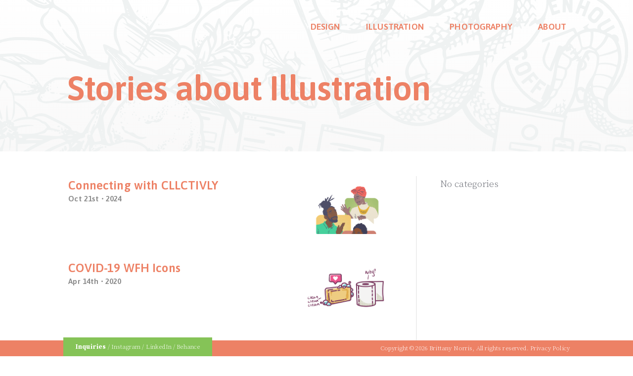

--- FILE ---
content_type: text/html; charset=UTF-8
request_url: https://brittanynorris.com/status/illustration-page/
body_size: 8849
content:
<!DOCTYPE html><html lang="en-US"><head profile="https://gmpg.org/xfn/11"> <script defer src="[data-uri]"></script> <meta name="viewport" content="width=device-width, initial-scale=1, maximum-scale=1"><meta http-equiv="Content-Type" content="text/html; charset=UTF-8" /><title>Illustration &laquo; Status &laquo;  Brittany Norris</title><link rel="stylesheet" href="https://brittanynorris.com/wp-content/cache/autoptimize/autoptimize_single_fb600cfafaee197903cdaf54aac9e7fb.php" type="text/css" media="screen" /><link rel="pingback" href="https://brittanynorris.com/xmlrpc.php" /><meta name='robots' content='max-image-preview:large' /><link rel='dns-prefetch' href='//ajax.googleapis.com' /><link rel='dns-prefetch' href='//fonts.googleapis.com' /><link rel='dns-prefetch' href='//use.typekit.net' /><link rel="alternate" type="application/rss+xml" title="Brittany Norris &raquo; Illustration Status Feed" href="https://brittanynorris.com/status/illustration-page/feed/" /> <script defer src="[data-uri]"></script> <style id='wp-emoji-styles-inline-css' type='text/css'>img.wp-smiley, img.emoji {
		display: inline !important;
		border: none !important;
		box-shadow: none !important;
		height: 1em !important;
		width: 1em !important;
		margin: 0 0.07em !important;
		vertical-align: -0.1em !important;
		background: none !important;
		padding: 0 !important;
	}</style><link rel='stylesheet' id='wp-block-library-css' href='https://brittanynorris.com/wp-includes/css/dist/block-library/style.min.css?ver=6.6.4' type='text/css' media='all' /><style id='classic-theme-styles-inline-css' type='text/css'>/*! This file is auto-generated */
.wp-block-button__link{color:#fff;background-color:#32373c;border-radius:9999px;box-shadow:none;text-decoration:none;padding:calc(.667em + 2px) calc(1.333em + 2px);font-size:1.125em}.wp-block-file__button{background:#32373c;color:#fff;text-decoration:none}</style><style id='global-styles-inline-css' type='text/css'>:root{--wp--preset--aspect-ratio--square: 1;--wp--preset--aspect-ratio--4-3: 4/3;--wp--preset--aspect-ratio--3-4: 3/4;--wp--preset--aspect-ratio--3-2: 3/2;--wp--preset--aspect-ratio--2-3: 2/3;--wp--preset--aspect-ratio--16-9: 16/9;--wp--preset--aspect-ratio--9-16: 9/16;--wp--preset--color--black: #000000;--wp--preset--color--cyan-bluish-gray: #abb8c3;--wp--preset--color--white: #ffffff;--wp--preset--color--pale-pink: #f78da7;--wp--preset--color--vivid-red: #cf2e2e;--wp--preset--color--luminous-vivid-orange: #ff6900;--wp--preset--color--luminous-vivid-amber: #fcb900;--wp--preset--color--light-green-cyan: #7bdcb5;--wp--preset--color--vivid-green-cyan: #00d084;--wp--preset--color--pale-cyan-blue: #8ed1fc;--wp--preset--color--vivid-cyan-blue: #0693e3;--wp--preset--color--vivid-purple: #9b51e0;--wp--preset--gradient--vivid-cyan-blue-to-vivid-purple: linear-gradient(135deg,rgba(6,147,227,1) 0%,rgb(155,81,224) 100%);--wp--preset--gradient--light-green-cyan-to-vivid-green-cyan: linear-gradient(135deg,rgb(122,220,180) 0%,rgb(0,208,130) 100%);--wp--preset--gradient--luminous-vivid-amber-to-luminous-vivid-orange: linear-gradient(135deg,rgba(252,185,0,1) 0%,rgba(255,105,0,1) 100%);--wp--preset--gradient--luminous-vivid-orange-to-vivid-red: linear-gradient(135deg,rgba(255,105,0,1) 0%,rgb(207,46,46) 100%);--wp--preset--gradient--very-light-gray-to-cyan-bluish-gray: linear-gradient(135deg,rgb(238,238,238) 0%,rgb(169,184,195) 100%);--wp--preset--gradient--cool-to-warm-spectrum: linear-gradient(135deg,rgb(74,234,220) 0%,rgb(151,120,209) 20%,rgb(207,42,186) 40%,rgb(238,44,130) 60%,rgb(251,105,98) 80%,rgb(254,248,76) 100%);--wp--preset--gradient--blush-light-purple: linear-gradient(135deg,rgb(255,206,236) 0%,rgb(152,150,240) 100%);--wp--preset--gradient--blush-bordeaux: linear-gradient(135deg,rgb(254,205,165) 0%,rgb(254,45,45) 50%,rgb(107,0,62) 100%);--wp--preset--gradient--luminous-dusk: linear-gradient(135deg,rgb(255,203,112) 0%,rgb(199,81,192) 50%,rgb(65,88,208) 100%);--wp--preset--gradient--pale-ocean: linear-gradient(135deg,rgb(255,245,203) 0%,rgb(182,227,212) 50%,rgb(51,167,181) 100%);--wp--preset--gradient--electric-grass: linear-gradient(135deg,rgb(202,248,128) 0%,rgb(113,206,126) 100%);--wp--preset--gradient--midnight: linear-gradient(135deg,rgb(2,3,129) 0%,rgb(40,116,252) 100%);--wp--preset--font-size--small: 13px;--wp--preset--font-size--medium: 20px;--wp--preset--font-size--large: 36px;--wp--preset--font-size--x-large: 42px;--wp--preset--spacing--20: 0.44rem;--wp--preset--spacing--30: 0.67rem;--wp--preset--spacing--40: 1rem;--wp--preset--spacing--50: 1.5rem;--wp--preset--spacing--60: 2.25rem;--wp--preset--spacing--70: 3.38rem;--wp--preset--spacing--80: 5.06rem;--wp--preset--shadow--natural: 6px 6px 9px rgba(0, 0, 0, 0.2);--wp--preset--shadow--deep: 12px 12px 50px rgba(0, 0, 0, 0.4);--wp--preset--shadow--sharp: 6px 6px 0px rgba(0, 0, 0, 0.2);--wp--preset--shadow--outlined: 6px 6px 0px -3px rgba(255, 255, 255, 1), 6px 6px rgba(0, 0, 0, 1);--wp--preset--shadow--crisp: 6px 6px 0px rgba(0, 0, 0, 1);}:where(.is-layout-flex){gap: 0.5em;}:where(.is-layout-grid){gap: 0.5em;}body .is-layout-flex{display: flex;}.is-layout-flex{flex-wrap: wrap;align-items: center;}.is-layout-flex > :is(*, div){margin: 0;}body .is-layout-grid{display: grid;}.is-layout-grid > :is(*, div){margin: 0;}:where(.wp-block-columns.is-layout-flex){gap: 2em;}:where(.wp-block-columns.is-layout-grid){gap: 2em;}:where(.wp-block-post-template.is-layout-flex){gap: 1.25em;}:where(.wp-block-post-template.is-layout-grid){gap: 1.25em;}.has-black-color{color: var(--wp--preset--color--black) !important;}.has-cyan-bluish-gray-color{color: var(--wp--preset--color--cyan-bluish-gray) !important;}.has-white-color{color: var(--wp--preset--color--white) !important;}.has-pale-pink-color{color: var(--wp--preset--color--pale-pink) !important;}.has-vivid-red-color{color: var(--wp--preset--color--vivid-red) !important;}.has-luminous-vivid-orange-color{color: var(--wp--preset--color--luminous-vivid-orange) !important;}.has-luminous-vivid-amber-color{color: var(--wp--preset--color--luminous-vivid-amber) !important;}.has-light-green-cyan-color{color: var(--wp--preset--color--light-green-cyan) !important;}.has-vivid-green-cyan-color{color: var(--wp--preset--color--vivid-green-cyan) !important;}.has-pale-cyan-blue-color{color: var(--wp--preset--color--pale-cyan-blue) !important;}.has-vivid-cyan-blue-color{color: var(--wp--preset--color--vivid-cyan-blue) !important;}.has-vivid-purple-color{color: var(--wp--preset--color--vivid-purple) !important;}.has-black-background-color{background-color: var(--wp--preset--color--black) !important;}.has-cyan-bluish-gray-background-color{background-color: var(--wp--preset--color--cyan-bluish-gray) !important;}.has-white-background-color{background-color: var(--wp--preset--color--white) !important;}.has-pale-pink-background-color{background-color: var(--wp--preset--color--pale-pink) !important;}.has-vivid-red-background-color{background-color: var(--wp--preset--color--vivid-red) !important;}.has-luminous-vivid-orange-background-color{background-color: var(--wp--preset--color--luminous-vivid-orange) !important;}.has-luminous-vivid-amber-background-color{background-color: var(--wp--preset--color--luminous-vivid-amber) !important;}.has-light-green-cyan-background-color{background-color: var(--wp--preset--color--light-green-cyan) !important;}.has-vivid-green-cyan-background-color{background-color: var(--wp--preset--color--vivid-green-cyan) !important;}.has-pale-cyan-blue-background-color{background-color: var(--wp--preset--color--pale-cyan-blue) !important;}.has-vivid-cyan-blue-background-color{background-color: var(--wp--preset--color--vivid-cyan-blue) !important;}.has-vivid-purple-background-color{background-color: var(--wp--preset--color--vivid-purple) !important;}.has-black-border-color{border-color: var(--wp--preset--color--black) !important;}.has-cyan-bluish-gray-border-color{border-color: var(--wp--preset--color--cyan-bluish-gray) !important;}.has-white-border-color{border-color: var(--wp--preset--color--white) !important;}.has-pale-pink-border-color{border-color: var(--wp--preset--color--pale-pink) !important;}.has-vivid-red-border-color{border-color: var(--wp--preset--color--vivid-red) !important;}.has-luminous-vivid-orange-border-color{border-color: var(--wp--preset--color--luminous-vivid-orange) !important;}.has-luminous-vivid-amber-border-color{border-color: var(--wp--preset--color--luminous-vivid-amber) !important;}.has-light-green-cyan-border-color{border-color: var(--wp--preset--color--light-green-cyan) !important;}.has-vivid-green-cyan-border-color{border-color: var(--wp--preset--color--vivid-green-cyan) !important;}.has-pale-cyan-blue-border-color{border-color: var(--wp--preset--color--pale-cyan-blue) !important;}.has-vivid-cyan-blue-border-color{border-color: var(--wp--preset--color--vivid-cyan-blue) !important;}.has-vivid-purple-border-color{border-color: var(--wp--preset--color--vivid-purple) !important;}.has-vivid-cyan-blue-to-vivid-purple-gradient-background{background: var(--wp--preset--gradient--vivid-cyan-blue-to-vivid-purple) !important;}.has-light-green-cyan-to-vivid-green-cyan-gradient-background{background: var(--wp--preset--gradient--light-green-cyan-to-vivid-green-cyan) !important;}.has-luminous-vivid-amber-to-luminous-vivid-orange-gradient-background{background: var(--wp--preset--gradient--luminous-vivid-amber-to-luminous-vivid-orange) !important;}.has-luminous-vivid-orange-to-vivid-red-gradient-background{background: var(--wp--preset--gradient--luminous-vivid-orange-to-vivid-red) !important;}.has-very-light-gray-to-cyan-bluish-gray-gradient-background{background: var(--wp--preset--gradient--very-light-gray-to-cyan-bluish-gray) !important;}.has-cool-to-warm-spectrum-gradient-background{background: var(--wp--preset--gradient--cool-to-warm-spectrum) !important;}.has-blush-light-purple-gradient-background{background: var(--wp--preset--gradient--blush-light-purple) !important;}.has-blush-bordeaux-gradient-background{background: var(--wp--preset--gradient--blush-bordeaux) !important;}.has-luminous-dusk-gradient-background{background: var(--wp--preset--gradient--luminous-dusk) !important;}.has-pale-ocean-gradient-background{background: var(--wp--preset--gradient--pale-ocean) !important;}.has-electric-grass-gradient-background{background: var(--wp--preset--gradient--electric-grass) !important;}.has-midnight-gradient-background{background: var(--wp--preset--gradient--midnight) !important;}.has-small-font-size{font-size: var(--wp--preset--font-size--small) !important;}.has-medium-font-size{font-size: var(--wp--preset--font-size--medium) !important;}.has-large-font-size{font-size: var(--wp--preset--font-size--large) !important;}.has-x-large-font-size{font-size: var(--wp--preset--font-size--x-large) !important;}
:where(.wp-block-post-template.is-layout-flex){gap: 1.25em;}:where(.wp-block-post-template.is-layout-grid){gap: 1.25em;}
:where(.wp-block-columns.is-layout-flex){gap: 2em;}:where(.wp-block-columns.is-layout-grid){gap: 2em;}
:root :where(.wp-block-pullquote){font-size: 1.5em;line-height: 1.6;}</style><link rel='stylesheet' id='googlefont-css' href='https://fonts.googleapis.com/css?family=Asap%3A600&#038;display=swap&#038;ver=0.0.0' type='text/css' media='' /><link rel='stylesheet' id='typekit-css' href='https://use.typekit.net/wdr4fhp.css?ver=0.0.0' type='text/css' media='' /> <script type="text/javascript" src="https://ajax.googleapis.com/ajax/libs/jquery/3.4.1/jquery.min.js?ver=3.4.1" id="jquery-js"></script> <script defer type="text/javascript" src="https://brittanynorris.com/wp-content/cache/autoptimize/autoptimize_single_05bc78fb2faea7a5ef5e5117c7add0b4.php?ver=4.1.4" id="header-js"></script> <script defer id="my_loadmore-js-extra" src="[data-uri]"></script> <script defer type="text/javascript" src="https://brittanynorris.com/wp-content/cache/autoptimize/autoptimize_single_30db51b9550f51b1edd4008a4934afcf.php?ver=6.6.4" id="my_loadmore-js"></script> <link rel="https://api.w.org/" href="https://brittanynorris.com/wp-json/" /><link rel="EditURI" type="application/rsd+xml" title="RSD" href="https://brittanynorris.com/xmlrpc.php?rsd" /><style type="text/css">.recentcomments a{display:inline !important;padding:0 !important;margin:0 !important;}</style><link rel="icon" href="https://brittanynorris.com/wp-content/uploads/2019/09/cropped-cursor-32x32.png" sizes="32x32" /><link rel="icon" href="https://brittanynorris.com/wp-content/uploads/2019/09/cropped-cursor-192x192.png" sizes="192x192" /><link rel="apple-touch-icon" href="https://brittanynorris.com/wp-content/uploads/2019/09/cropped-cursor-180x180.png" /><meta name="msapplication-TileImage" content="https://brittanynorris.com/wp-content/uploads/2019/09/cropped-cursor-270x270.png" /></head><body class="archive tax-status term-illustration-page term-38"><div class="background-pattern"> <img alt="Illustrative Background Pattern" src="https://brittanynorris.com/wp-content/themes/fancydays/images/bnorris-illustration-rev.svg" onload="SVGInject(this)" id="background-pattern-svg" /></div> <a class="branding" href="https://brittanynorris.com" class="branding"><span class="home-link">Homepage</span> <img alt="logo" src="https://brittanynorris.com/wp-content/themes/fancydays/images/branding.svg" onload="SVGInject(this)" /> </a><nav class="pink--type pink--links pink--hover sans-serif"><ul class="slimmenu"><li class="nav_link"> <a href="https://brittanynorris.com/portfolio/">Design<div class="nav_image work"> <img src="https://brittanynorris.com/wp-content/themes/fancydays/images/icon-plane.svg" onload="SVGInject(this)" /></div></a></li><li> <a href="https://brittanynorris.com/illustrations/">illustration<div class="nav_image illustration"> <img src="https://brittanynorris.com/wp-content/themes/fancydays/images/icon-brush.svg" onload="SVGInject(this)" /></div></a></li><li> <a href="https://brittanynorris.com/photography/">Photography<div class="nav_image photography"> <img src="https://brittanynorris.com/wp-content/themes/fancydays/images/icon-camera.svg" onload="SVGInject(this)" /></div></a></li><li> <a href="https://brittanynorris.com/about/">About<div class="nav_image work"> <img src="https://brittanynorris.com/wp-content/themes/fancydays/images/icon-hand.svg" onload="SVGInject(this)" /></div></a></li></ul></nav><div class="box padding--top padding--bottom"><div class="container padding--side"><div class="grid_16"><h1 class="pink--type">Stories about Illustration</h1></div></div></div><div class="box padding--top white--bg padding--bottom"><div class="container padding--side"><section class="grid_15 content"><ul class="blog-posts"><li class="post-item"><div class="post-item-info"> <a class="sans-serif" href="https://brittanynorris.com/work/connecting-with-cllctivly/">Connecting with CLLCTIVLY</a> <span class="post-date sans-serif">Oct 21st &bull; 2024</span></div> <a style="background-image: url('https://brittanynorris.com/wp-content/uploads/2021/04/cllctivly-networking.png');" class="post-item-img" href="https://brittanynorris.com/work/connecting-with-cllctivly/">Connecting with CLLCTIVLY</a></li><li class="post-item"><div class="post-item-info"> <a class="sans-serif" href="https://brittanynorris.com/work/covid-19-wfh/">COVID-19 WFH Icons</a> <span class="post-date sans-serif">Apr 14th &bull; 2020</span></div> <a style="background-image: url('https://brittanynorris.com/wp-content/uploads/2020/04/wfh-covid-icons-thumb.png');" class="post-item-img" href="https://brittanynorris.com/work/covid-19-wfh/">COVID-19 WFH Icons</a></li><li class="post-item"><div class="post-item-info"> <a class="sans-serif" href="https://brittanynorris.com/work/allbirds-whalebone-handle-the-holidays-cookbook/">Allbirds + Whalebone Cookbook</a> <span class="post-date sans-serif">Feb 17th &bull; 2020</span></div> <a style="background-image: url('https://brittanynorris.com/wp-content/uploads/2020/02/recipe_oprahs-deviled-eggs-.jpg');" class="post-item-img" href="https://brittanynorris.com/work/allbirds-whalebone-handle-the-holidays-cookbook/">Allbirds + Whalebone Cookbook</a></li><li class="post-item"><div class="post-item-info"> <a class="sans-serif" href="https://brittanynorris.com/work/monsters-misfits/">Monsters &#038; Misfits</a> <span class="post-date sans-serif">Jan 21st &bull; 2020</span></div> <a style="background-image: url('https://brittanynorris.com/wp-content/uploads/2020/04/bnorris_fun-guys.png');" class="post-item-img" href="https://brittanynorris.com/work/monsters-misfits/">Monsters &#038; Misfits</a></li><li class="post-item"><div class="post-item-info"> <a class="sans-serif" href="https://brittanynorris.com/work/no-one-will-ever-believe-you/">No One Will Ever Believe You</a> <span class="post-date sans-serif">Feb 17th &bull; 2020</span></div> <a style="background-image: url('https://brittanynorris.com/wp-content/uploads/2020/02/bbill-murray-thumb.jpg');" class="post-item-img" href="https://brittanynorris.com/work/no-one-will-ever-believe-you/">No One Will Ever Believe You</a></li><li class="post-item"><div class="post-item-info"> <a class="sans-serif" href="https://brittanynorris.com/work/in-the-deep/">In The Deep</a> <span class="post-date sans-serif">Feb 17th &bull; 2020</span></div> <a style="background-image: url('https://brittanynorris.com/wp-content/uploads/2020/02/deep-thumbb.jpg');" class="post-item-img" href="https://brittanynorris.com/work/in-the-deep/">In The Deep</a></li><li class="post-item"><div class="post-item-info"> <a class="sans-serif" href="https://brittanynorris.com/work/for-the-love-of-houseplants/">For the Love of Houseplants</a> <span class="post-date sans-serif">Feb 16th &bull; 2020</span></div> <a style="background-image: url('https://brittanynorris.com/wp-content/uploads/2020/02/bnorris-black-girls-monstera-thumb.jpg');" class="post-item-img" href="https://brittanynorris.com/work/for-the-love-of-houseplants/">For the Love of Houseplants</a></li><li class="post-item"><div class="post-item-info"> <a class="sans-serif" href="https://brittanynorris.com/work/kaffir-lime/">Kaffir Lime</a> <span class="post-date sans-serif">Feb 17th &bull; 2020</span></div> <a style="background-image: url('https://brittanynorris.com/wp-content/uploads/2020/02/kaffir-lime-thumb.jpg');" class="post-item-img" href="https://brittanynorris.com/work/kaffir-lime/">Kaffir Lime</a></li><li class="post-item"><div class="post-item-info"> <a class="sans-serif" href="https://brittanynorris.com/work/the-office-cookbook/">The Office Cookbook</a> <span class="post-date sans-serif">Feb 16th &bull; 2020</span></div> <a style="background-image: url('https://brittanynorris.com/wp-content/uploads/2020/02/pancakes.jpg');" class="post-item-img" href="https://brittanynorris.com/work/the-office-cookbook/">The Office Cookbook</a></li><li class="post-item"><div class="post-item-info"> <a class="sans-serif" href="https://brittanynorris.com/work/instagram-posts-for-adjective-co-playlists/">Instagram Posts for Adjective &#038; Co Playlists</a> <span class="post-date sans-serif">Feb 17th &bull; 2020</span></div> <a style="background-image: url('https://brittanynorris.com/wp-content/uploads/2020/02/playlists-thumbs.jpg');" class="post-item-img" href="https://brittanynorris.com/work/instagram-posts-for-adjective-co-playlists/">Instagram Posts for Adjective &#038; Co Playlists</a></li><div class="misha_loadmore sans-serif">Load More +</div></ul><ul class="category-list"><li class="cat-item-none">No categories</li></ul></section></div></div><div class="box footer white--type white--links green--hover"><div class="container padding--side"> <span class="widget_text green--bg pink--hover"><div class="textwidget custom-html-widget"><strong><a href="https://brittanynorris.com/about/#inquiries">Inquiries</a></strong> / <a href="https://www.instagram.com/brittanycreates/">Instagram</a> / <a href="https://www.linkedin.com/in/brittanynorris/">LinkedIn</a> / <a href="https://www.behance.net/brittanynorris">Behance</a></div></span></div><div class="container padding--side mobile--show smallprint"> Copyright &copy; 2026 Brittany Norris, All rights reserved. <a href="https://brittanynorris.com/privacy-policy/">Privacy Policy </a></div></div><div class="box smallprint mobile--hide pink--bg white--type white--links green--hover"><div class="container padding--side"> Copyright &copy; 2026 Brittany Norris, All rights reserved. <a href="https://brittanynorris.com/privacy-policy/">Privacy Policy </a></div></div> <script defer type="text/javascript" src="https://brittanynorris.com/wp-includes/js/imagesloaded.min.js?ver=5.0.0" id="imagesloaded-js"></script> <script defer type="text/javascript" src="https://brittanynorris.com/wp-includes/js/masonry.min.js?ver=4.2.2" id="masonry-js"></script> <script defer type="text/javascript" src="https://brittanynorris.com/wp-content/cache/autoptimize/autoptimize_single_a6e7a011619dff86ad28b70efef3559d.php?ver=4.1.4" id="footer-js"></script> <script defer src="[data-uri]"></script> <script defer src="[data-uri]"></script> </body></html>

--- FILE ---
content_type: text/css; charset=utf-8
request_url: https://brittanynorris.com/wp-content/cache/autoptimize/autoptimize_single_fb600cfafaee197903cdaf54aac9e7fb.php
body_size: 5772
content:
@charset "UTF-8";*{margin:0;padding:0}html,body,div,span,applet,object,iframe,h1,h2,h3,h4,h5,h6,p,blockquote,pre,a,abbr,acronym,address,big,cite,code,del,dfn,em,img,ins,kbd,q,s,samp,small,strike,strong,sub,sup,tt,var,b,u,i,center,dl,dt,dd,ol,ul,li,fieldset,form,label,legend,table,caption,tbody,tfoot,thead,tr,th,td,article,aside,canvas,details,embed,figure,figcaption,footer,header,hgroup,menu,nav,output,ruby,section,summary,time,mark,audio,video{margin:0;padding:0;border:0;font-size:100%;font:inherit;vertical-align:baseline}article,aside,details,figcaption,figure,footer,header,hgroup,menu,nav,section{display:block}body{line-height:100%;font-size:2rem;width:100%;font-family:source-serif-pro,Georgia,Times,'Times New Roman',serif;font-weight:400;letter-spacing:.15px;color:#656870}ol,ul{list-style:none}blockquote,q{quotes:none}blockquote:before,blockquote:after,q:before,q:after{content:'';content:none}table{border-collapse:collapse;border-spacing:0}input,textarea{-webkit-appearance:none;-webkit-border-radius:0}html.side-to-side,body.work-template-template-illustration-single{width:100%;height:100%;overflow:hidden}a:link,a:visited,a:hover,a:active{color:#ed8165;outline:0;text-decoration:none;-webkit-transition:color .5s ease-out;-moz-transition:color .5s ease-out;-ms-transition:color .5s ease-out;-o-transition:color .5s ease-out;transition:color .5s ease-out}a:hover,a:focus{color:#85c357}a img{border:none}a.cta{font-size:20px;font-weight:400}h1,h2,h3,h4{font-family:'Asap',sans-serif;font-style:normal}h1{font-size:220%;line-height:115%;font-weight:600;margin-bottom:.25em;letter-spacing:-1px}h2{font-size:120%;line-height:120%;font-weight:600;margin-bottom:.25em;letter-spacing:-.5px}h3{font-size:100%;line-height:120%;font-weight:600;margin-bottom:.25em}h4{font-size:75%;line-height:120%;font-weight:600;margin-bottom:.25em}strong,b{font-weight:700}em{font-style:italic}p{font-size:75%;line-height:160%;margin-bottom:.75em}.content p,.content ul{font-size:75%;line-height:160%;margin-bottom:.75em}small,.project-details .project-services ul li{display:inline-block;border:2px solid #ed8165;padding:8px 15px;text-transform:uppercase;font-weight:700;font-size:45%;letter-spacing:.5px;margin:0 0 20px;line-height:90%;font-family:code-saver,sans-serif}.pink--bg small{border:2px solid #fff}strong{font-weight:700}em{font-style:italic}blockquote{background:#f9f9f9;border-left:10px solid #f99b1c;margin:1.5em 10px;padding:.5em 10px;quotes:"\201C""\201D""\2018""\2019"}blockquote p{display:inline}sup{font-size:70%;vertical-align:text-top}ul{list-style:none;padding:0;width:100%;height:auto;line-height:160%;margin-bottom:0}ul li{padding:0}.content ul,.nice--list ul{list-style:disc outside;padding:0 0 0 10%;width:90%;margin-bottom:1.25em}.content ul li,.nice--list ul li{margin-bottom:.5em}hr{width:100%;height:50px;overflow:hidden;border:0 solid #fff;border-bottom:2px solid #85c357;background:rgba(255,255,255,0);margin-bottom:50px}hr.wp-block-separator{border:0 solid #fff;border-bottom:2px solid #85c357;border-top:0 solid}.playfair{font-family:'Playfair Display SC',serif}.box{width:100%;height:auto;overflow:hidden;clear:both;position:relative}.container{margin:0 auto;height:auto;overflow:hidden;clear:both}.relative{position:relative}.absolute{position:absolute}.margin--top{margin-top:50px}.margin--bottom{margin-bottom:70px}.padding--top{padding-top:50px}.padding--bottom{padding-bottom:70px}.padding--side{padding:0 10%}.border--top{border-top:solid 15px #fff}.border--bottom{border-bottom:solid 15px #fff}.content .alignleft,.content .alignright{width:40%;height:auto;display:inline}.content .alignleft{float:left;margin:0 20px 20px 0}.content .alignright{float:right;margin:0 0 20px 20px}.image_100 img{width:100%;height:auto;display:block}.full_bg{background-repeat:no-repeat;background-size:cover;background-position:center center}.white--type{color:#fff}.white--links a:link,.white--links a:visited{color:#fff}.white--bg{background-color:#fff}.green--type{color:#85c357}.green--links a:link,.green--links a:visited{color:#85c357}.green--bg{background-color:#85c357}.beige--type{color:#f4f1e7}.beige--links a:link,.beige--links a:visited{color:#f4f1e7}.beige--bg{background-color:#f4f1e7}.pink--type{color:#ed8165}.pink--links a:link,.pink--links a:visited{color:#ed8165}.pink--bg{background-color:#ed8165}.dark--type{color:#656870}.light--type{color:#e2e5e5}.grey--bg{background-color:#656870}.dark--links a:link,.dark--links a:visited{color:#2c313f}.green--hover a:hover,.green--hover a:active,.green--hover a:focus{color:#85c357}.pink--hover a:hover,.pink--hover a:active,.pink--hover a:focus{color:#ed8165}.white--hover a:link,.white--hover a:visited{color:#f4f1e7}.sans-serif{font-family:'Asap',sans-serif;font-style:normal}.grid_1,.grid_2,.grid_3,.grid_4,.grid_5,.grid_6,.grid_7,.grid_8,.grid_9,.grid_10,.grid_11,.grid_12,.grid_13,.grid_14,.grid_15,.grid_16{display:inline;float:left;position:relative;margin-left:1%;margin-right:1%;overflow:hidden}.table--it .grid_1,.table--it .grid_2,.table--it .grid_3,.table--it .grid_4,.table--it .grid_5,.table--it .grid_6,.table--it .grid_7,.table--it .grid_8,.table--it .grid_9,.table--it .grid_10,.table--it .grid_11,.table--it .grid_12,.table--it .grid_13,.table--it .table--it .grid_14,.table--it .grid_15,.grid_16{display:table-cell;float:none;position:relative;margin-left:0;margin-right:0;padding-left:1%;padding-right:1%;overflow:hidden;vertical-align:middle}.alpha{margin-left:0}.omega{margin-right:0}.right{float:right !important}.left_1{margin-left:6.25%}.left_2{margin-left:12.5%}.left_3{margin-left:18.75%}.right_1{margin-right:7.25%}.left1{padding-left:7.25%}.left2{padding-left:14.5%}.right1{padding-right:7.25%}.right_border{padding-right:3.625%;margin-right:3.625%;border-right:3px solid #fff}.left_border{padding-left:3.625%;margin-left:3.625%;border-left:3px solid #fff}.container .grid_1{width:4.25%}.container .grid_2{width:10.5%}.container .grid_3{width:16.75%}.container .grid_4{width:23%}.container .grid_5{width:29.25%}.container .grid_6{width:35.5%}.container .grid_7{width:41.75%}.container .grid_8{width:48%}.container .grid_9{width:54.25%}.container .grid_10{width:60.5%}.container .grid_11{width:66.75%}.container .grid_12{width:73%}.container .grid_13{width:79.25%}.container .grid_14{width:85.5%}.container .grid_15{width:91.75%}.container .grid_16{width:98%}a.branding{display:block;position:relative;padding:0;width:7%;height:auto;background:0 0;background-size:100% auto;float:left;margin:0 0 0 10%}a.branding .home-link{font-size:0px;line-height:0}a.branding svg{width:100%;fill:#fff}a.branding svg #britt-top-color--inject-4,a.branding svg #britt-top-color--inject-3,a.branding svg #britt-top-color--inject-2,a.branding svg #britt-top-color--inject-1{fill:#ed8165}a.branding svg #britt-slide-color--inject-4,a.branding svg #britt-slide-color--inject-3,a.branding svg #britt-slide-color--inject-2,a.branding svg #britt-slide-color--inject-1{fill:#85c357;transform:translateX(100%);transition:transform .2s ease-in-out}a.branding svg:hover #britt-slide-color--inject-4,a.branding svg:hover #britt-slide-color--inject-3,a.branding svg:hover #britt-slide-color--inject-2,a.branding svg:hover #britt-slide-color--inject-1{transform:translateX(0%)}nav{position:relative;float:right;padding:20px 10% 0 0;width:60%;z-index:1;font-weight:700;font-size:55%}nav ul{text-align:right}ul.slimmenu:before,ul.slimmenu:after{content:'';display:table}ul.slimmenu:after{clear:both}nav ul li{text-transform:uppercase;position:relative;display:inline-block;width:auto;margin:0 0 0 5%}nav ul li a{display:block;position:relative;top:0;left:0;background-size:auto 100%;padding:20px 7px}nav ul li a .nav_image{position:absolute;width:100%;height:100%;top:0;left:0;background-size:contain;z-index:-1;opacity:0;transition:opacity .15s ease-in-out;-webkit-transition:opacity .15s ease-in-out;-webkit-backface-visibility:hidden;-webkit-transform:translateZ(0) scale(1,1)}nav ul li a:hover .nav_image{opacity:1}nav ul li a .nav_image svg{fill:#e2e5e5}nav ul li a:hover .nav_image svg#waving-hand{animation:hand-waves 2.5s ease-in-out alternate infinite;transform-origin:70% 70%}nav ul li a:hover .nav_image svg#painting-brush{animation:brush-paints 1s linear 1;transform-origin:top center}nav ul li a .nav_image svg#message-icon{margin-top:10px}nav ul li a:hover .nav_image svg#message-icon{animation:message-bounce .25s ease-out alternate 1}nav ul li a .nav_image svg#paper-plane{margin-top:5px}nav ul li a:hover .nav_image svg#paper-plane{animation:planes-fly .25s ease-out alternate 1}nav ul li a:hover .nav_image svg#writing-pencil{animation:pen-writes 1s linear 1;transform-origin:top center}nav ul li a:hover .nav_image svg#camera{animation:camera-grow 2.5s ease-in-out alternate infinite;transform-origin:top center}@keyframes camera-grow{0%{transform:scale(.5)}30%{transform:scale(.6)}60%{transform:scale(.65)}100%{transform:scale(.5)}}@keyframes hand-waves{0%{transform:rotate(0deg)}10%{transform:rotate(-10deg)}20%{transform:rotate(12deg)}30%{transform:rotate(-10deg)}40%{transform:rotate(9deg)}50%{transform:rotate(0deg)}100%{transform:rotate(0deg)}}@keyframes message-bounce{0%{transform:translateY(30%);opacity:0}90%{transform:translateY(0px) scale(1.25);opacity:1}95%{transform:translateY(0px) scale(1.15)}98%{transform:translateY(0px) scale(1.05)}100%{transform:translateY(0px) scale(1)}}@keyframes planes-fly{0%{transform:translate(-30%,30%);opacity:0}50%{transform:translate(-30%,30%);opacity:0}100%{transform:translate(0px,0px)}}@keyframes brush-paints{0%{transform:rotate(0deg) translate(-30%,0);opacity:0}25%{transform:rotate(30deg);opacity:1}50%{transform:rotate(-10deg)}75%{transform:rotate(5deg) translate(0,0)}100%{transform:rotate(0deg)}}@keyframes pen-writes{0%{transform:translate(-30%,0);opacity:0}20%{transform:translate(-10%,0%)}40%{transform:translate(10%,0%);opacity:1}60%{transform:translate(5%,0%)}100%{transform:translate(0%,0%)}}nav ul li a:link,nav ul li a:visited{outline:0;text-decoration:none}ul.slimmenu.collapsed li{display:block;width:100%;box-sizing:border-box;-moz-box-sizing:border-box;-webkit-box-sizing:border-box}ul.slimmenu.collapsed li>ul{position:static;display:none}ul.slimmenu.collapsed li a{display:block;box-sizing:border-box;-moz-box-sizing:border-box;-webkit-box-sizing:border-box}ul.slimmenu.collapsed li .sub-toggle{height:40px}ul.slimmenu li.has-submenu ul{margin:0;list-style-type:none;overflow:visible}ul.slimmenu li ul li{width:100%;text-align:center}ul.slimmenu li>ul{position:absolute;left:-50%;top:100%;z-index:999;display:none;width:200%;background-color:#f0efee}ul.slimmenu li>ul>li ul{position:absolute;left:100%;top:0;z-index:999;display:none;width:100%;background-color:#e7e6e4}ul.slimmenu li ul li a{padding:15px 20px}ul.slimmenu li .sub-toggle{position:absolute;right:0;top:0;z-index:999;width:48px;height:100%;text-align:center;cursor:pointer;display:none;visibility:hidden;line-height:0}ul.slimmenu li .sub-toggle:before{content:'';display:inline-block;height:100%;margin-right:-.25em;vertical-align:middle}ul.slimmenu li .sub-toggle>i{display:inline-block;vertical-align:middle}ul.slimmenu>li:first-child,ul.slimmenu>li.has-submenu+li{border-left:0}ul.slimmenu li.home{display:none;visibility:hidden;line-height:0}.menu-collapser{position:relative;width:48%;height:35px;padding:0 2%;font-size:0px;background:#fff;float:right;box-sizing:border-box;-moz-box-sizing:border-box;-webkit-box-sizing:border-box}.collapse-button{position:absolute;right:0;top:50%;width:30px;padding:0;text-align:center;border-radius:2px;cursor:pointer;height:26px;transform:translate(0,-50%);-o-transform:translate(0,-50%);-ms-transform:translate(0,-50%);-moz-transform:translate(0,-50%);-webkit-transform:translate(0,-50%);box-sizing:border-box;-moz-box-sizing:border-box;-webkit-box-sizing:border-box}.collapse-button .icon-bar{display:block;height:6px;width:100%;border-radius:1px;background:red;position:absolute;background-color:rgba(238,63,90,1)}.collapse-button .icon-bar:first-of-type{top:0}.collapse-button .icon-bar:nth-child(2){top:10px}.collapse-button .icon-bar:last-of-type{bottom:0}.collapse-button .icon-bar{transition:all .25s}.collapse-button.collapsedown .icon-bar:first-of-type{transform:rotate(45deg);top:11px}.collapse-button.collapsedown .icon-bar:nth-child(2){background-color:rgba(238,63,90,0)}.collapse-button.collapsedown .icon-bar:last-of-type{transform:rotate(-45deg);bottom:9px}.home-intro article{position:relative;z-index:0;margin:10vh 0 10vh;width:60%;text-align:left}.project-intro:after{content:'';width:100%;height:4vh;background:#fff;display:block;margin-top:-5vh}.project-intro article,.project-intro img{display:inline;float:left}.project-intro article{width:40%;position:relative;z-index:0;margin:20vh 0 5vh;text-align:left}.project-intro img{width:60%;height:auto;margin:10vh 0 0}.project-details p{font-size:60%}.project-details .project-services ul{line-height:100%}.project-details .project-services ul li{margin:0 5px 5px 0}.about-intro article{position:relative;z-index:0;margin:10vh 0 5vh;text-align:left}.about-details ul{font-size:60%}.about-extra{position:relative}.about-extra img.about-extra-profile{border-radius:50%;width:100%;height:auto}.about-extra img.about-extra-extra{width:100%;height:auto;position:absolute;top:0;right:0}.background-pattern{width:100%;height:100vh;position:fixed;top:0;left:0;background:linear-gradient(181deg,#fff,#f1f0f0)}svg.background-pattern-pieces{fill:#c2dec0;animation:background-fading 6s ease-in-out alternate infinite;width:100%;height:100vh}@keyframes background-fading{from{fill:#ecf0f0}to{fill:#f5f5f5}}.home-portfolio .container{margin-top:200px}.blog-grid{font-size:60%;overflow:hidden}.blog-grid .blog-grid-item{width:33.3%;float:left;position:relative}.blog-grid .blog-grid-item.client-logos{width:16.667%}.blog-grid .blog-grid-item a{display:block;width:100%;height:auto}.blog-grid .blog-grid-item img{width:90%;margin:5%;height:auto;display:block}.blog-grid .blog-grid-overlay{position:absolute;bottom:0;left:100%;right:0;overflow:hidden;width:0;height:100%;opacity:0;transition:.15s ease}.blog-grid .blog-grid-overlay img{width:55%;height:auto;margin:0 0 0 45%}.blog-grid-info{color:#fff;font-size:20px;position:absolute;top:50%;left:50%;transition:.5s;-webkit-transform:translate(-50%,-50%);opacity:0;-ms-transform:translate(-50%,-50%);transform:translate(-50%,-50%);white-space:nowrap}.blog-grid .blog-grid-item a:hover .blog-grid-overlay{opacity:1;width:100%;left:0}.blog-grid .blog-grid-item a:hover .blog-grid-info{opacity:1}.portfolio--item{overflow:hidden;position:relative}.portfolio--item.portfolio--item--single:after{display:block;content:'';width:100%;height:100px;background:#fff;margin-top:-100px}.portfolio--img{position:relative}.portfolio--img img{width:100%;height:auto}.portfolio--img .sparkles{width:30%;position:absolute;top:0;left:0}.portfolio--thumb{width:90%;height:auto;margin:0}.scrolling-setup{height:88%}.scrolling--wrapper{display:flex;flex-direction:row;overflow-x:auto;align-items:center;height:100%}.scrolling--item{flex:0 0 auto}.scrolling--item.scrolling--item--first{width:40%;margin:0 5% 0 10%}img.scrolling--item,.scrolling--item img{width:auto;height:100%;margin-right:20px}.scrolling--item.scrolling--item--last{margin:0 10%}.fade--in{opacity:0;transform:translate(0,40px);transition:all 1s}.fade--in.visible{opacity:1;transform:translate(0,0)}.footer{font-size:40%;position:fixed;display:block;bottom:0;left:0;padding:0;line-height:110%;z-index:10}.footer .container span{padding:12px 25px;display:inline-block;width:auto}.smallprint{position:fixed;text-align:right;font-size:40%;bottom:0}.smallprint.mobile--show{display:none;visibility:hidden;line-height:0;position:relative}.holds_form .enclosure{padding:40px 10%}body.page-template-template-contact .holds_form .enclosure{margin:5%}.content ul.gform_fields{list-style:none;padding:0;width:98%}.content ul.gform_fields ul{padding:0}.content ul.gform_fields ul li{padding:0;margin-bottom:.5em}form{display:block;float:none;overflow:hidden;font-size:85%}form ul{list-style:none;padding:0;width:100%;font-size:inherit;line-height:inherit;margin-bottom:0}form ul li{margin-bottom:10px;padding:0;width:100%;overflow:hidden}form label{font-size:80%;letter-spacing:.5px;margin:0;width:100%;display:block}form label .wpforms-required-label{color:#ed8165;font-size:70%}form label.wpforms-field-sublabel{font-size:50%;font-style:italic}form ul li ul li label{text-transform:capitalize;font-weight:100}form ul li ul.gfield_radio,form ul li ul.gfield_checkbox{margin-top:7px}.wpforms-field-name,.wpforms-field-email,.wpforms-field-textarea{margin-bottom:1em}.wpforms-field-hp{display:none}.wpforms-error{font-style:italic;color:#ed8165;font-weight:700;font-size:50%}form input,form textarea,form select{width:95%;font-size:80%;color:#fff;font-weight:400;font-style:normal;padding:2%;border:2px solid #fff;background:rgba(255,255,255,0)}form input[type=radio]{width:20px;height:20px;display:block;-webkit-appearance:radio;float:left;vertical-align:middle;margin-right:5px}form input[type=checkbox]{width:20px;height:20px;display:block;-webkit-appearance:checkbox;float:left;vertical-align:middle;margin-right:5px}form textarea{height:100px}form input:hover,form textarea:hover,form select:hover{border:2px solid #85c357}form input:focus,form textarea:focus,form select:focus{border:2px solid #ed8165}.wpforms-submit{font-size:20px;font-weight:400;font-family:source-serif-pro,Georgia,Times,'Times New Roman',serif;border:2px solid #656870;background-color:#656870;color:#ed8165}.wpforms-submit:hover{color:#85c357}figcaption{font-size:50%;text-align:center;font-style:italic}body.blog .content,body.archive .content{display:flex}ul.blog-posts{padding:0 5% 0 0;width:75%;border-right:2px solid #efefef}ul.blog-posts li.post-item{display:flex;margin:0 0 50px}ul.blog-posts li .post-item-info{width:70%}ul.blog-posts li.post-item a.post-item-img{display:block;width:28%;height:auto;margin:0 0 0 2%;padding-top:12%;font-size:0px;background-size:cover}ul.blog-posts .post-date,body.single .post-date{font-size:65%;line-height:100%;color:#8a8a8a;display:block}body.single .post-date{font-size:50%}ul.category-list{width:20%;padding:0;margin:0 0 0 5%;font-size:60%;list-style:none}.misha_loadmore{color:#ed8165;font-weight:700;font-size:80%;border-top:1px solid #ed8165}.blog-posting .container.content,.blog-title.container{width:50%}.blog-posting .container.content{padding:0 25%}.blog-featured-image.container{width:70%;height:auto}.blog-featured-image img{width:100%;height:auto;display:block}.white-box{width:100%;height:100px;background:#fff;margin-top:-100px}.featured-image.box{height:70vh;background-repeat:no-repeat;background-size:cover;background-position:center center}.blog-posting .content p,.blog-posting .content ul{font-size:60%}.blog-posting-title{display:block}.blog-posting-title p{font-style:italic}.super-wide figure.aligncenter img{width:130%;max-width:130%;margin:0 0 0 -15%}body.single-post .wp-block-image{margin:1em 0 1em}a[href^=tel]{color:inherit;text-decoration:none}.wp-block-columns.is-layout-flex{gap:.5em}.wp-block-image.size-full{margin-bottom:.5em}@media only screen and (max-width:1024px){img{max-width:100%}.container{width:100%;padding:0;margin:0}.container.padding--side{width:86%;padding:0 7%}a.branding{width:10%;margin:4vh 0 0 7%}nav{padding:4vh 7% 0 0;font-size:78%}ul.slimmenu{position:fixed;height:90vh;width:100%;top:0;left:0;overflow:scroll;z-index:-1;text-align:left;padding:10vh 0 0}ul.slimmenu li{position:relative}ul.slimmenu li:after{content:'';display:block;width:50%;margin:0 25%;background:#f5a38d;height:2px}ul.slimmenu li:last-of-type:after{content:'';display:block;width:0;margin:0;background:#f5a38d;height:0}nav ul.slimmenu li a .nav_image{position:relative;width:2%;display:inline-block;height:auto;background-size:contain;z-index:0;opacity:1;-webkit-transition:opacity .15s ease-in-out;-webkit-backface-visibility:hidden;-webkit-transform:translateZ(0) scale(1,1)}nav ul.slimmenu li a .nav_image svg#message-icon,nav ul.slimmenu li a .nav_image svg#paper-plane{margin-top:0}nav ul.slimmenu li a:hover .nav_image svg#message-icon{animation:message-bounce .25s ease-out alternate 1}nav ul.slimmenu li a:hover .nav_image svg#paper-plane{animation:planes-fly .25s ease-out alternate 1}@keyframes message-bounce{0%{transform:translateY(0px);opacity:1}70%{transform:translateY(-7px) scale(1.5)}75%{transform:translateY(-5px) scale(1.25)}100%{transform:translateY(0px)}}@keyframes planes-fly{0%{transform:translate(0px,0px) scale(1);opacity:1}50%{transform:translate(0px,0px) scale(2);opacity:1}100%{transform:translate(0px,0px) scale(1);opacity:1}}ul.slimmenu li .sub-toggle{display:table;visibility:visible;line-height:100%;width:48px;height:39px;text-align:center;cursor:pointer;position:absolute;top:0;right:0;padding:0 3% 0 0}ul.slimmenu li .sub-toggle>i{display:table-cell;vertical-align:middle;color:#828283}ul.slimmenu.collapsed{background:#ed8165}ul.slimmenu.collapsed li{margin:0;text-align:center;color:#fff}ul.slimmenu.collapsed li a{color:#fff;padding:5vh 7px}.menu-collapser{background:rgba(255,255,255,0)}.collapse-button .icon-bar{position:absolute;background-color:rgba(141,130,121,1);display:block;height:6px;width:100%;border-radius:1px;background:#656870;transition:all .25s}.collapse-button .icon-bar:first-of-type{top:0}.collapse-button .icon-bar:nth-child(2){top:10px}.collapse-button .icon-bar:last-of-type{bottom:0}.collapse-button.collapsedown .icon-bar{background:#94b2bc}.collapse-button.collapsedown .icon-bar:first-of-type{transform:rotate(45deg);top:11px;background-color:rgba(255,255,255,1)}.collapse-button.collapsedown .icon-bar:nth-child(2){background-color:rgba(141,130,121,0)}.collapse-button.collapsedown .icon-bar:last-of-type{transform:rotate(-45deg);bottom:9px;background-color:rgba(255,255,255,1)}.project-intro article{margin:13vh 0 5vh}.portfolio--descr{padding-top:0}.scrolling--item.scrolling--item--first{margin:0 0 0 7%}img.scrolling--item,.scrolling--item img{max-width:inherit}.blog-posting .container.content{padding:0 15%}.blog-posting .container.content,.blog-title.container{width:70%}}@media only screen and (min-width:769px) and (max-width:1024px){h1{font-size:200%}h3{font-size:80%}nav{font-size:100%}nav ul.slimmenu li a .nav_image{width:4%}.home-intro article{width:90%}.scrolling--item.scrolling--item--first{width:45%}.smallprint{font-size:30%}}@media only screen and (max-width:768px){.container .grid_1,.container .grid_2,.container .grid_3,.container .grid_4,.container .grid_5,.container .grid_6,.container .grid_7,.container .grid_8,.container .grid_9,.container .grid_10,.container .grid_11,.container .grid_12,.container .grid_13,.container .grid_14,.container .grid_15,.container .grid_16,.scrol .grid_1,.table--it .grid_2,.table--it .grid_3,.table--it .grid_4,.table--it .grid_5,.table--it .grid_6,.table--it .grid_7,.table--it .grid_8,.table--it .grid_9,.table--it .grid_10,.table--it .grid_11,.table--it .grid_12,.table--it .grid_13,.table--it .table--it .grid_14,.table--it .grid_15,.grid_16{display:inline-block;width:100%;margin:0 0 20px;padding:0}.grid_11.portfolio--img{margin-bottom:0}h1{font-size:120%}h2{font-size:110%}p{font-size:60%}a.branding{width:10%;margin:3vh 0 1vh 7%}nav{padding:3vh 7% 0 0}nav ul.slimmenu li a .nav_image{width:4%;margin-left:10px}nav ul.slimmenu li a .nav_image.illustration{width:10%;top:14px}.home-intro article{width:100%}.portfolio--thumb{width:100%;margin:40px 0 0}.project-intro article{margin:5vh 0 0;width:100%}.project-intro img{width:100%;margin:10px 0 0}.blog-grid .blog-grid-item{width:50%}.blog-grid .blog-grid-item.client-logos{width:20%}.footer .container.padding--side{text-align:center;background-color:#85c357}.smallprint{padding-bottom:45px;text-align:center}.about-details ul li{float:left;display:inline;padding:10px 10px 10px 0}.scrolling-setup{height:80vh}.scrolling--item.scrolling--item--first{width:93%}.footer{line-height:120%;padding:10px 0;background-color:#85c357}.footer .container span{padding:0}.mobile--hide{display:none;visibility:hidden;line-height:0}.smallprint.mobile--show{display:block;visibility:visible;line-height:inherit;font-size:70%}body.blog .content{display:block}ul.blog-posts{padding:0;width:100%;border-right-width:0}ul.category-list{width:100%;padding:30px 0 0;margin:0;border-top:2px solid #efefef}ul.category-list li{float:left;display:inline;margin:0 10px 10px 0}ul.category-list li a{font-weight:700;padding:10px 20px;border:2px solid #ed8165;display:block}}@media only screen and (max-width:480px){a.branding{width:22%;margin:3vh 0 0 7%}nav{padding:3vh 7% 0 0}nav ul.slimmenu li a .nav_image{width:6%}.padding--bottom{padding-bottom:40px}.padding--top{padding-top:40px}.blog-grid .blog-grid-item.client-logos{width:33.33%}.smallprint{padding-bottom:45px}ul.blog-posts li.post-item{display:block}ul.blog-posts li .post-item-info{width:100%}ul.blog-posts li.post-item a.post-item-img{width:100%;margin:0;padding-top:50%}.blog-posting .container.content{padding:0 5%}.blog-posting .container.content,.blog-title.container{width:90%}.super-wide figure.aligncenter img{width:110%;max-width:110%;margin:0 0 0 -5%}}@media screen and (min-width:2240px){body{font-size:1.75em}.container{width:2238px}}@media screen and (min-width:2560px){body{font-size:2em}.container{width:2550px;height:auto;overflow:hidden;clear:both}}@media screen and (min-width:3250px){body{font-size:2.5em}.container{width:3240px;height:auto;overflow:hidden;clear:both}}

--- FILE ---
content_type: image/svg+xml
request_url: https://brittanynorris.com/wp-content/themes/fancydays/images/bnorris-illustration-rev.svg
body_size: 766595
content:
<svg  class="background-pattern-pieces" version="1.1" xmlns="http://www.w3.org/2000/svg" xmlns:xlink="http://www.w3.org/1999/xlink" 
	 viewBox="0 0 1920 1080">

<g>
	<g>
		<path d="M103.8,885.8c-0.1-3,0.5-5.8,1.7-8.4c-2.3-3.3-3.8-7.4-3.9-11.7c-0.1-1.7,0.1-3.3,0.5-4.8c-1.9,1.2-3.9,2.3-5.8,3.5
			c-0.6,4.9-1.7,9.9-2.8,14.8c2.1-1.3,4-2.6,5.8-3.5c-2,5.5-8.7,25.7-10.1,25.8c0,0.6-0.1,1.2-0.1,1.9c-0.1,1.7-0.1,3.5-0.1,5.2
			c0,0.3,0,0.5,0,0.8c0.2,0.7,0.3,1.6,0.4,2.3c0.1,0.1,0.1,0.1,0,0c0,0.1,0,0.2,0,0.2c1.5,0.8,2.9,1.8,4.1,2.9l4.5,0.8
			c2-5.5,4-10.9,5.9-16.4c0-0.3-0.1-0.7-0.1-1c-0.1-2.3,0.3-4.5,1-6.6C104.2,889.7,103.9,887.8,103.8,885.8z"/>
	</g>
	<g>
		<path d="M264.2,955.5l-11.3-1.9l-15.4-2.6l-15.7-2.6l-12.3-2.1l-14.4-2.4l-14.5-2.5l-15.7-2.6l-13.2-2.2L136,934
			c-1.1,3.6-1.9,7.3-2.4,11c-6.9,33.9,9.4,74.8,54.6,82.4c40.3,6.8,72-17.7,79.1-59.5c0.4-2.3,0.7-4.6,0.9-6.9
			C266.6,959.3,265.3,957.5,264.2,955.5z M151.4,979.2c-3.4-9.1-4.3-19.1-2.9-28.5l14.9,2.5C161.3,963.5,157.2,972.2,151.4,979.2z
			 M184.1,1009.3c-10.3-3-18.3-8.5-24.1-15.4c9.2-9.7,15.8-22.6,18.9-38.1l13.9,2.3L184.1,1009.3z M198.5,1011.7l8.7-51.1l11.7,2
			c-2.3,14.5-0.4,30,6.1,43.4C217.2,1010.2,208.2,1012.2,198.5,1011.7z M238,995.6c-4-9.6-5.2-20.3-3.7-30.5l17.1,2.9
			C249,979.1,244.4,988.5,238,995.6z"/>
		<path d="M174.9,893.1c0.2,5.1-1.9,9.9-5.2,13.6c1.9,1.1,3.8,1.7,5.6,1.5c11-1.4,29.2-21.2,38.5-28.1c6.6,9.5,17.2,34.2,27.2,39.2
			c3.9,2,9.7-0.3,15.6-3.6c-1.2-2.6-2-5.5-2.1-8.6c-0.1-1.6,0.1-3.2,0.4-4.7c-4,2-6.9,3.2-8,2.9c-4.5-1.1-13.4-19.4-16.1-23.2
			c-1.3-1.9-11-19.5-13.9-20c-3.7-0.6-18.4,13.3-20.6,14.9c-3.3,2.4-16.6,15.2-21.4,15.8C174.9,893,174.9,893,174.9,893.1z"/>
		<path d="M259.2,932.2c-8.1-0.8-24.6-4.4-30.6-5.4l-69-11.7c-1.4,4.8-4.8,8.9-9,11.5c1.3,0.2,2.7,0.4,4.3,0.7l106.8,18.1
			c0-2,0.4-4,1-5.9C261.2,937.3,259.9,934.9,259.2,932.2z"/>
	</g>
	<g>
		<path d="M466.5,909.8c0,0.3-0.8-0.3-1.3-0.4c-0.3-0.1-0.6-0.1-1-0.1c-11.9,7.1-41.7,26.1-45.7,25.1c-4.5-1.1-13.4-19.4-16.1-23.2
			c-1.3-1.9-11-19.5-13.9-20c-3.7-0.6-18.4,13.3-20.6,14.9c-3,2.2-13.8,12.5-19.5,15.2c-0.1,1.4-0.4,2.8-0.8,4.2
			c0.4,3.8-0.2,7.7-2.1,11.7c0.5,0,1,0,1.5,0c11-1.4,29.2-21.2,38.5-28.1c6.6,9.5,17.2,34.2,27.2,39.2c7.6,3.8,22.4-8.5,31.3-13.4
			c-2,5.7-9,26.6-10.4,26.6c-6.4,0-26.5-4.5-33.3-5.6l-61-10.3c0.1,2.1-0.2,4.1-1,6c-0.8,2.1-1.6,4.2-2.2,6.4l106.7,18l23.8-65.9
			C466.6,910,466.6,909.9,466.5,909.8z"/>
		<path d="M425.4,982.7l-12-2l-5.8-1l-0.7-0.1l-5.5-0.9l-5.2-0.9l-1.5-0.2l-44.6-7.5l-5.7-1l-10.9-1.8c-0.9,3.2-1.8,6.4-3.1,9.6
			c-0.6,1.5-1.3,2.9-2.2,4.3l8.3,1.4c1.7,1.4,3.6,2.9,5.8,4.6c-1,3.2-1.9,6.5-3.1,10.4c-2-2-3.5-3.4-5.4-5.3
			c-0.7,1.7-1.2,3.1-1.8,4.5c1.9,2.1,3.5,3.9,5.5,6.1c-1.8,3.5-3.6,6.9-5.9,11.2c-1.3-2.9-2.2-5-3.5-7.7c-1.3,1.5-2.3,2.7-3.2,3.8
			c0.7,1.8,1.4,3.5,2,5.3c-4.2-7.7-6.4-16.4-6.7-25c-0.2,0.5-0.4,1.1-0.5,1.6c-1.9,7-7.1,11.8-13.5,13.8c5.4,24,22.8,45.4,54.3,50.7
			c40.4,6.8,72-17.7,79.1-59.5c0.7-3.9,1.1-7.8,1.2-11.5L425.4,982.7z M396.2,1035.7c-9.4,4.7-20.5,6.4-32.7,4.3
			c-14.6-2.5-25.3-9.4-32.4-18.7c0.4-0.4,0.8-0.8,1.2-1.2l6.4,1.1c1-1.2,1.9-2.3,3.1-3.8c-2.2-0.5-4-0.9-6.1-1.4
			c2.3-4,4.5-7.8,6.8-11.9c2.4-0.3,5-0.6,7.8-1c0.4-1.5,0.9-2.9,1.4-4.8c-2.5,0.3-4.5,0.6-6.8,0.9c1.2-4.3,2.3-8.2,3.4-12.2
			c1.6-0.6,3.1-1.3,4.7-2l39.4,6.7c-0.3,0.1-0.7,0.3-1,0.4l-0.7,3.9c2-0.3,3.7-0.5,5.8-0.8c-0.4,4.2-0.8,8.3-1.2,12.9
			c-1.9,1.1-4,2.2-6,3.4c0.1,2.2,0.2,3.8,0.3,6c2.2-1.5,4-2.7,6-3.9c0.9,4.7,1.8,9.2,2.7,14.1c-0.9,1.3-2,3-3.2,4.9
			C395.4,1033.6,395.8,1034.6,396.2,1035.7z M409.7,1025.6c-2-0.2-4-0.5-6.3-0.8c-0.7-3.6-1.4-7.2-2.2-11.5c2.7,0.9,4.8,1.7,7.4,2.6
			c-0.1-1.7-0.2-3-0.3-4.5c-2.2-1.2-4.4-2.4-6.6-3.6c0.4-4.1,0.7-8,1.1-12.6c2.4,1.6,4.3,3,6.8,4.7c0.4-1.7,0.7-3.1,1.1-4.7
			c-0.2-0.1-0.3-0.2-0.5-0.4l13.7,2.3C421.4,1008.6,416.5,1018.3,409.7,1025.6z"/>
		<path d="M400,1033.6c0-0.1,0.1-0.1,0.2-0.2l0,0C400.1,1033.5,400,1033.6,400,1033.6z"/>
	</g>
	<g>
		<path d="M566.8,984l-73-12.4c-0.1-9.5-0.2-18.9-0.3-28.4c6.8,7.6,16.7,24.1,25.2,23c11-1.4,29.2-21.2,38.5-28.1
			c6.6,9.5,17.2,34.2,27.2,39.2c0.2,0.1,0.5,0.2,0.7,0.3c0.5,0,1,0.1,1.5,0.1c10.1-4.1-4.8-13.7-2-20.1c-4.2-6-8.7-14.9-10.4-17.4
			c-1.3-1.9-11-19.5-13.9-20c-3.7-0.6-18.4,13.3-20.6,14.9c-3.5,2.6-18,16.6-22.1,15.8c-4.6-0.9-23.9-25.3-33.3-36.8
			c-1.3-0.8-2.7-1.3-4-1.5c0.2,18.6,0.4,37.3,0.6,55.9c0.2,16.7,1,13.9,17.3,16.7l62.9,10.6C561.5,991.5,563.7,987.3,566.8,984z"/>
		<path d="M511.1,1071.3c2.3-2.9,5.1-5.3,7.8-7.8c-0.9-0.5-1.8-1-2.7-1.6c-0.2-5.2-0.4-10.4-0.6-15.7c3.7-2.3,7.4-4.6,11.1-7
			c2.1,0.4,4.2,0.7,6.3,1.1c1.3-3.3,2.6-6.6,4-9.8c4.2-9.7,9.4-18.3,18.2-24.6c0.5-0.4,1-0.7,1.5-1l-23.5-4l-22.2-3.8l-30.9-5.2
			c-1.1,3.6-1.9,7.3-2.4,11c-5.4,26.7,3.5,57.8,29.7,73.5C508.5,1074.7,509.7,1073,511.1,1071.3z M492.6,1009.1
			c0.1-0.1,0.3-0.1,0.4-0.2l27.7,4.7c1.1,7.5,2.2,15,3.3,22.5c-3.4,2.1-6.7,4.2-10.1,6.3c-6.1-1.8-12.2-3.5-18.4-5.3
			C492.2,1028.2,491.3,1018.4,492.6,1009.1z"/>
	</g>
</g>
<g>
	<path d="M683.2,333.7c-11.6-1.9-23.2-4.2-34.8-5.8c-24.4-3.5-48.6-8.5-72.4-14.7c3.1,4.9,7,9.5,10.8,14c11.5,2.2,23.1,4.7,34.7,6.6
		c14.5,2.3,29.1,4,43.7,6.1c6,0.9,11.9,2.1,18.4,3.2c-0.4,2-0.7,3.5-1.1,5.4c-1.7-0.2-3.2-0.2-4.6-0.5c-24-4.8-47.9-9.7-71.9-14.3
		c-5.2-1-10.5-1.9-15.7-2.5c0.5,0.6,1,1.2,1.5,1.9c2.1,2.6,4.4,5.2,6.6,7.8c10.3,1.3,20.6,2.3,30.8,3.9c16.6,2.7,33.2,5.9,49.7,8.9
		c0.9,0.2,1.8,0.7,2.8,1c-0.2,2-0.1,3.8-0.5,5.5C666.6,430,652,499.8,637.3,569.6c-0.1,0.3-0.3,0.7-0.6,1.1c-0.5-0.1-1-0.1-1.5-0.2
		c-7.8-1.6-15.6-3.5-23.4-4.8c-8.1-1.4-60.7-8.9-68.9-10c-6-0.8-12-1.6-18-2.4c0,2.5,0,5.1,0,7.6c1.4,0.1,2.8,0,4.1,0.3
		c6.8,1.3,58.1,9.2,64.9,10.5c12.1,2.3,24.1,4.7,36.2,6.9c3.6,0.7,7.3,0.9,11,0.9c3.9,0,6.1-1.8,7.2-5.5c0.7-2.2,1.2-4.4,1.6-6.6
		c5-25.5,10-51,14.8-76.5c7.7-41.1,15.1-82.2,22.7-123.3c1-5.6,1.6-11.2,4.1-16.5c0.8-1.8,1-4,1-5.9
		C692.3,336.7,688.7,334.6,683.2,333.7z"/>
	<path d="M1266.1,941.8c-2.3-0.7-4.6-1.2-7-1.6c-14.7-2.5-29.2-5-43.9-7.3c-22.8-3.5-45.6-7-68.4-10.3c-11.7-1.7-23.6-3-35.4-4.5
		c-8.2-1.1-16.5-2.5-24.8-3.4c-4.7-0.5-9.3-1.1-13.6-3c-0.4-0.2-0.7-0.3-1.1-0.4c-4-1-6.4,0.2-7.5,4.2c-0.6,2.2-0.9,4.5-1.2,6.7
		c-1.7,11.9-3.1,23.9-5.2,35.7c-3.5,19.6-7.2,39.1-11.3,58.6c-4.7,22.2-9,44.6-12,67c-5.9,17.1-9,34.9-9.4,52.9
		c0,1.7,1.5,2.6,2.9,2.4c0.1,0.4,0.2,0.8,0.5,1.1c-0.4,2.2-0.7,4.3-1.1,6.5c-0.5,3.2,3.7,4.4,4.8,1.3c7.1-18.5,10.2-38.3,8.9-58
		c0.2-1,0.5-2,0.7-3h0.6c2.1-13,3.8-26.1,6.4-39c7.8-38.9,14.1-78,19.5-117.3c0.1-0.7,0.4-1.4,0.7-2.3c1.5,0.2,2.9,0.4,4.2,0.6
		c17.7,2.9,35.4,6,53.2,8.8c20.4,3.3,40.8,6.1,61.2,9.5c24,4,47.9,8.4,71.8,12.7c1.1,0.2,2.1,0.6,3.3,0.9c-0.5,2.8-1,5.3-1.3,7.8
		c-1.4,10-2.4,20.1-4.2,30.1c-3.8,21.8-7.9,43.6-12,65.4c-1.4,7.4-2.8,14.8-4.3,22.2c-9.1,18.1-10.6,37.5-11,57.3
		c-0.1,0.6-0.3,1.2-0.4,1.8c-0.2,0.8,0,1.5,0.4,2c-0.1,9.4,0,18.9-0.5,28.3c-1.5,9.9-3,19.7-4.5,29.6c-1.1-0.4-2.5-0.5-3.8-0.7
		c-1.4-0.2-2.8-0.5-4.3-0.7c-2.7-0.9-5.3-1.8-8-2.4c-5.2-1.2-10.5-2.2-15.8-2.9c-6.7-0.9-13.4-1.2-20.2-1.2
		c-4.8-2.1-9.7-3.7-14.8-3.6c-1-2.2-4.8-1.8-4.8,1c0,0.6,0,1.1,0,1.7c0,1.7,1.4,2.6,2.9,2.4c-1.6,1.4-1.1,4.6,1.5,4.4
		c4.4-0.5,8.9-0.7,13.3-0.8c1.6,0.8,3.2,1.6,4.8,2.2c5.5,2.3,11.2,4,17,5.2c10.1,2.1,20.3,2.3,30.5,1.1c0,0,0.1,0,0.1,0
		c0.5,0.1,1,0.1,1.5-0.1c1.2,1.2,3.5,1.2,4.1-1c3.1-10.4,4.3-21.2,4.9-32.1l13.8-90.8c0.9,0,1.8,0,2.6,0.1c0.1-1,0-2,0.2-3
		c5.9-38.8,11.7-77.7,17.6-116.5c0.9-5.8,1.8-11.5,2.7-17.3C1271.9,945.4,1270.7,943.2,1266.1,941.8z M1035.1,1117.6
		c-0.1,0-0.2-0.1-0.3-0.1c0.3-1.2,0.6-2.4,0.8-3.6C1035.5,1115.1,1035.3,1116.4,1035.1,1117.6z M1079,925.9c-3-0.2-6.2-0.4-9.9-0.6
		c0.7-2.3,1.2-4.2,1.8-6.6c3.9,0.5,7.2,1,10.6,1.6C1080.6,922.2,1079.9,923.9,1079,925.9z M1264,954.4c-2.2-0.3-4.6-0.4-6.9-0.8
		c-20-3.3-40-6.8-60-10c-21.3-3.4-42.6-6.5-63.9-9.6c-11.4-1.6-22.8-3.2-34.2-4.8c-1-0.1-2-0.4-3.4-0.7c0.3-2.1,0.5-3.9-2-4.4
		c-2.3-0.4-3.2,0.1-4.9,3.3c-0.8-0.1-1.6-0.2-2.4-0.3v-5.9c4.6,0.7,9.5,1.2,14.3,2.3c13.6,3.2,27.5,4.5,41.3,6.5
		c17.7,2.5,35.5,5.2,53.3,8.1c22.2,3.6,44.5,7.4,66.7,11.1C1265,949.7,1265.2,950.2,1264,954.4z"/>
	<path d="M650.1,447.1c-3.4-1.1-6.8-2.1-10.2-2.9c-8-2-16.2-2.9-24.4-3.7c-0.3,2.6-0.9,5-1.6,7.5c10.1,1.6,20.2,3.2,30.3,4.8
		c0.4,0.1,0.8,0.5,1.2,0.7c-1.8,7.9-3.6,15.6-5.4,23.5c-4.2-0.5-8-1-11.7-1.5c-8.1-1-16.3-1.9-24.4-2.9c-1.1,2.6-2.2,5.1-3.4,7.6
		c2.9,0.5,5.9,0.9,8.8,1.4c10.7,1.8,21.4,3.9,32.1,5.8c1.2,0.2,2.5,0,3.8,0c0.4-2.2,0.7-4.2,1.1-6.2c2-10.1,3.9-20.1,5.8-30.2
		C652.7,448.4,652.5,447.9,650.1,447.1z"/>
	<path d="M641.1,496c-1.7-0.7-3.6-1.2-5.5-1.5c-9.3-1.3-18.6-2.4-27.8-3.8c-3.9-0.6-7.8-1.2-11.6-1.8c-1.7,3.1-3.6,6.1-5.6,9
		c14.5,2.5,29.1,4.4,43.8,5.6c1.9,0.2,3.8,0.3,5.7,0.1c2.1-0.2,3.4-1.5,3.7-3.3C643.8,498.4,643,496.8,641.1,496z"/>
	<path d="M632.7,510.5c-1.1-0.2-2.3-0.3-3.4-0.5c-14.2-3.1-28.5-5.7-42.9-7.1c-3.2,3.6-7,7-11.4,9.8c-0.3,0.2-0.6,0.4-0.9,0.5
		c18.6,2.2,37.3,3.6,56,4.3c0.8,0,1.5,0,2.3,0c2.7-0.3,4.2-1.6,4.2-3.6C636.5,512.2,635.1,510.9,632.7,510.5z"/>
	<path d="M635.9,357.7c-1.3-0.8-2.7-1.4-4.2-1.7c-7.2-1.6-14.3-3.2-21.5-4.5c-1.4-0.2-2.7-0.5-4.1-0.7c2.2,3.2,4,6.5,5.3,10
		c0.1,0.2,0.2,0.5,0.2,0.7c6.1,1.1,12.2,2.2,18.2,3.3c1.4,0.2,2.8,0.4,4.1,0.3c1.8-0.1,3.1-1.2,3.5-3
		C638,360.2,637.5,358.6,635.9,357.7z"/>
	<path d="M625.6,529.4c-1.2-0.4-2.4-0.6-3.7-0.8c-8-1-16.1-1.8-24.2-2.8c-4.9-0.6-21.8-2.9-38.2-5.1c-0.6,0.3-1.2,0.6-1.8,0.9
		c-3.5,1.8-6.9,3.7-10.4,5.6c25.6,3.3,61.8,8.2,74.6,9.6c1,0.1,2,0.1,3-0.1c1.8-0.4,2.9-1.6,3.1-3.4
		C628.3,531.4,627.4,530,625.6,529.4z"/>
	<path d="M623.4,551c-1.2-0.5-2.4-0.6-3.7-0.8c-10.1-1.7-64.6-9.9-74.7-11.6c-4.9-0.8-9.8-1.7-14.7-2.5c-1.8,0.8-3.7,1.7-5.5,2.4v5
		c0.8,0,1.5-0.1,2.3,0c7.5,1.3,59.4,9.1,66.8,10.5c7.5,1.3,15,2.7,22.5,3.9c2,0.3,4,0.5,6,0.4s3.5-1.6,3.5-3.4
		C626,553,625,551.6,623.4,551z"/>
	<path d="M1225.3,1074.6c-11.2-2.1-22.3-4.4-33.5-6.4c-3.6-0.7-7.2-0.9-10.9-1c-3.8,0-4.3,0.6-4.5,4.3c-0.1,0.7-0.3,1.4-0.4,2.2
		c-0.6,4.4-1.3,8.7-1.9,13.1c0.6,0,1.1,0,1.7,0c-0.7,4-1.3,8-2,12c-0.6,3.4-2,7.8,0.8,10.5c2.9,2.8,8.7,2.9,12.4,3.6
		c5.9,1.2,11.7,2.4,17.6,3.6c5.4,1.1,17,5.9,19.2-2.3c1.2-4.6,0.5-10.2,0.6-14.9c0.7-4.2,0.9-8.3,0.8-12.6h1.6
		c0.6-2.4,1.4-4.8,1.9-7.3C1229.1,1076.5,1228.2,1075.2,1225.3,1074.6z M1218.2,1112.8c-0.4,1.4-1.2,1.7-2.5,1
		c-3.6,0.2-8.1-1.7-11.7-2.4c-3.9-0.8-7.8-1.6-11.7-2.4c-3.2-0.7-8.9-0.8-11.7-2.4c-0.4-0.1-0.8-0.2-1.2-0.3c-1.1-2-1.3-4-0.7-6.1
		c0.1-1.6,0.5-3.3,0.8-4.9c0.5-2.8,0.9-5.7,1.4-8.5h0.2c0.9-4.4,1.9-8.8,3-13.8c12.3,1.6,24.7,3.1,37.1,6.1c-0.8,0.3-1.4,1-1.5,2.2
		c-0.1,5.8-0.2,11.7-0.3,17.5c-0.4,2.8-1.1,5.5-1.9,8.3c-0.5,1.6,0.5,2.7,1.8,3C1219.3,1111.1,1219,1112.1,1218.2,1112.8z"/>
	<path d="M1103.3,1086.8c-2.6-2.5-6.1-3.2-9.4-3.6c-6.1-0.8-12.2-1.5-18.4-2.1c-2.6-0.4-5.3-0.7-7.9-0.8c-0.5-0.1-1.1-0.1-1.6-0.2
		c-2.7-0.2-5.5-0.2-8.3-0.2c-1.1,0-2.4,0-2.8,2.1c1.3,0.6,2.6,1.5,4.1,2c0.4,0.1,0.7,0.2,1.1,0.4c0.4,0.5,1,0.8,1.8,0.8
		c0.2,0,0.3,0,0.5,0c1.7,0.6,3.4,1.1,5.2,1.7c3.9,0,7.8,0,11.6,0c6.8,1.4,13.3,3.8,19.6,7c1.6,0.8,3.8-0.2,3.8-2.2
		c-0.1-1.9-0.7-3.6-1.7-4.9H1103.3z"/>
	<path d="M1481,532.1c-1.5,0.5-2.6,0.7-3.6,1.1c-17,7.4-33.6,15.5-49.5,25.1c-2.9,1.8-5.5,4-8.4,5.9c-0.6,0.4-1.9,0.7-2.3,0.3
		c-0.5-0.4-0.8-1.7-0.6-2.3c0.7-1.5,1.4-3.1,2.6-4.1c3.9-3.3,7.7-6.7,12-9.3c15.2-9.1,31.1-17.1,47.4-24.1c2.5-1.1,3.7-2.5,4-5.2
		c4.7-37.5,10.5-74.8,17.2-111.9c2.5-14,4.2-28.1,6.3-42.1c1.6-10.6,3.3-21.3,5-31.9c0.6-4,1.3-8,2-12c0.2-1.4,0.7-2.7,1.3-4
		c0.5-1.3,1.5-2.1,3-1.9c5.5,0.6,11.1,1,16.5,2c9.7,1.7,19.4,3.9,29.1,5.6c15,2.6,30,5,45,7.5c16.6,2.7,33.3,5.4,49.9,8.2
		c18.4,3.1,36.7,6.4,55.1,9.5c1.1,0.2,2.2,0.4,3.3,0.7c3.8,1.1,5.1,3.6,3.6,7.2c-1.1,2.6-2.5,5-3.6,7.5c-0.5,1.1-0.9,2.4-1,3.6
		c-1.9,15.5-3.8,30.9-5.7,46.4c-0.1,1.1-0.2,2.2-0.4,3.8c3.4,0.5,6.6,0.9,9.8,1.3c4.9,0.7,9.8,1.4,14.7,2.1c3.7,0.6,6.5,2.1,6.7,6.4
		c0,0.2,0.1,0.5,0.2,0.7c2.8,4.2,1.5,8.8,0.9,13.2c-1,7.9-1.8,15.9-3.1,23.7c-2.1,13.5-4.6,27-6.8,40.5c-1,6-1.6,12-2.6,18
		c-0.7,4.1-1.4,8.2-2.6,12.2c-0.7,2.5-2.1,4.8-3.5,7c-1.2,1.9-3.3,2.2-5.4,2c-3.3-0.3-6.6-0.7-9.8-1.1c-6-0.8-12-1.5-18.4-2.4
		c-0.3,1.1-0.6,2.2-0.7,3.2c-2,11.7-3.9,23.5-5.9,35.2c-1.3,7.6-3,9.8-12.5,9.8c-4,0-8-1.2-11.9-2.2c-20.8-5.2-42-8.2-63.1-12.2
		c-12.9-2.5-25.8-5.5-38.8-7.8c-10.6-1.8-21.3-3.1-32-4.3c-12-1.4-23.9-2.8-35.6-5.6c-1.5-0.4-3-0.6-4.5-0.8c-3.9-0.5-5.3-2-5-6.1
		c0.4-5,0.9-10.1,1.4-15.1C1480.9,534.8,1480.9,533.7,1481,532.1z M1678.9,539.7c-4-2.4-7.6-4.4-11.2-6.6c-2.6-1.6-3.8-3.8-3.2-7
		c1-5.8,1.7-11.8,2.5-17.6c1.2-9.5,2.7-19.1,3.6-28.7c1.8-18.1,5.3-36.1,7-54.2c0.5-5.7,4-9,9.6-9.5c2.7-0.3,5.6,0.1,8.3,0.2
		c1.1,0,2.2,0.2,3.7,0.4c1-5.4,1.9-10.4,2.9-15.5c0.9-5,1.9-10,2.8-14.9c0.9-5,2.5-10,2.9-15.2c-1.4-0.4-2.3-0.7-3.3-0.9
		c-8.9-1.8-17.9-3.6-26.8-5.3c-19.3-3.6-38.6-7.1-57.9-10.7c-9.2-1.7-18.4-3.7-27.6-5.1c-19.5-3-39.1-5.6-58.7-8.3
		c-5.1-0.7-10.2-1.3-15.7-2c-0.6,4.1-1.2,7.8-1.7,11.6c-1.7,13.5-3,27-4.9,40.4c-3.9,26.6-8.1,53.1-12.2,79.7
		c-2.2,14.8-4.3,29.6-6.4,44.4c-0.2,1.4-0.3,2.9-0.5,5c17.3-5.7,34.7-7.4,52.5-8.9c-0.7-2-1.2-3.4-1.7-4.8c-0.1-0.3-0.5-0.8-0.6-0.8
		c-2.1,1-2.3-1-2.6-2c-0.4-1.3-0.5-2.7-0.4-4.1c0.1-1.3,1.2-1.9,2.5-1.6c0.7,0.2,1.4,0.6,2,1c4.9,3.1,9.9,6.1,13.9,10.4
		c2.4,2.6,2.9,3.5,1,6.1c-3.2,4.2-6.7,8.3-10.1,12.3c-0.7,0.8-1.7,1.3-2.5,1.9c-0.2-0.2-0.4-0.3-0.7-0.5c1-2.5,1.9-5.1,3.2-7.6
		c1-2,1-3.5-0.7-5.2c-1.5,0.3-3.1,0.6-4.8,0.9c-9.2,1.6-18.5,2.9-27.7,4.8c-7.4,1.5-14.7,3.8-22.1,5.7c-2,0.5-3,1.6-3.1,3.7
		c-0.2,2.5-0.6,5-0.9,7.5c-0.3,3.1-0.7,6.2-1,9.6c5.9,0.9,11.4,1.8,16.9,2.4c14.8,1.8,29.8,3.1,44.5,5.2c12.5,1.8,24.9,4.6,37.4,6.9
		c27.2,5,54.5,8.8,81.3,15.9c1.2,0.3,2.4,0.4,3.9,0.7C1674.7,565.8,1676.8,552.6,1678.9,539.7z M1732.9,452.1
		c-16.9-2.8-33.3-5.4-50.2-8.2c-2.6,23.3-5.1,46.4-7.7,69.6c15.2,2.1,30.2,4.1,45.5,6.2C1722.8,496.8,1729.3,474.6,1732.9,452.1z
		 M1561.3,337.7c8.6,3.4,142.1,27,147.8,26c0.3-2,0.7-4,1.1-6.5c-49.7-8.3-98.9-16.6-147.9-24.8
		C1561.9,334.4,1561.6,336.1,1561.3,337.7z M1732.7,444.1c0.2-2.5,0.3-4.9,0.7-7.2c0.8-4.3,0.3-5.5-4-6.6c-4.4-1.1-8.9-2.2-13.4-2.8
		c-8.7-1.2-17.3-2-26-3c-0.6-0.1-1.3-0.1-1.9,0c-2.4,0.2-3.4,1.1-3.9,3.5c-0.4,1.7-0.8,3.5-0.9,5.2c-0.1,1.5,0.1,3.1,0.2,4.6
		c3.2,0,5.8,0,8.4,0c1.3-3.6,1.5-3.8,5.2-3.4c2,0.2,4,0.5,6,0.9c1.8,0.4,3,1.4,3.1,3.3c0,0.6,0.1,1.1,0.2,2.3c1.9-4.6,2.5-5,5.6-4.8
		c3.9,0.3,4.8,1.1,5.9,5.3c4.2,0.9,8.5,1.9,12.8,2.8C1731.3,444.2,1731.9,444.1,1732.7,444.1z M1693.9,521.5
		c-6.7-1.2-13-2.4-19.6-3.6c-0.4,2.8-0.8,5.4-1.2,8.1c6.4,3.8,13.2,4.4,20.9,5.3C1691.4,527.7,1692.5,524.9,1693.9,521.5z
		 M1524.5,332.1c1.5-4.2,3.9-6.1,7.5-5.8c2.9,0.2,4,2,2.9,4.6c-0.3,0.6-0.6,1.3-1,2.2c2.4,0.3,4.5,0.6,7,0.9c-0.3-3.6,1.9-5,4.6-6.3
		c-8.4-1.9-16.9-3.7-25.8-5.6c-0.5,3.6-1,6.6-1.5,10C1520.7,332.1,1522.5,332.1,1524.5,332.1z M1703.3,532.9
		c3.2,0.8,6.5,1.6,9.8,2.3c0.6,0.1,1.3,0,1.8-0.2c2.7-1.2,4.9-5.6,4.3-9c-2-0.4-4.1-0.9-6.2-1.3c-2.2-0.4-4.3-0.8-6.1-1.1
		C1705.6,526.9,1704.5,529.8,1703.3,532.9z M1548.6,335.5c2.1,0.4,4.5,0.9,6.8,1.4c0.3-2.2,0.6-4.1,0.9-6.1c-1.3-0.4-2.6-0.8-4-1.1
		c-1.3-0.3-2.6-0.6-3.4-0.7C1548.8,331,1548.7,332.9,1548.6,335.5z M1697.1,526.2c0.3,1.5,1.1,2.5,2.2,2c1.3-0.6,1.9-2,0.9-3.8
		C1699.1,525.1,1698.1,525.7,1697.1,526.2z"/>
	<path d="M1166.4,413.9c-1.3,10.9-2.3,20.9-3.6,30.8c-7.2,53.9-16.7,107.4-25.6,161c-2.2,13.2-4.5,26.5-6.8,39.7
		c-1,5.8-4.5,8.6-10.5,7.8c-10.3-1.3-20.6-2.8-30.9-4.2c-22.8-3.2-45.7-6.3-68.5-9.5c-20.3-2.9-40.6-6-60.9-9.1
		c-5.2-0.8-10.5-1.9-15.6-3.2s-9-4.1-10.7-9.7c-1.4-4.6-1.1-9-0.3-13.5c11.6-63.4,22.2-127.1,35.5-190.2c0.7-3.2,1.5-6.4,2.1-9.7
		c0.9-5.5,1.6-11,2.5-16.5c0.4-2.6,0.7-5.3,1.4-7.9c0.8-3.1,1.5-3.2,4.6-3.1c20.5,0.6,40.3,6,60.4,9.1c17.8,2.8,35.5,5.8,53.2,9
		c17,3.1,33.8,6.7,50.7,10c4.6,0.9,9.3,1.4,13.9,2.2c2,0.4,3.9,1,5.7,1.8C1165.7,409.9,1166.8,412,1166.4,413.9z M955,546.6
		c-4.2,23.6-8.5,47-12.6,71.1c4.2,0.3,7.8,0.5,11.4,1c18.4,2.2,36.7,4.4,55.1,6.9c35.4,4.8,70.8,9.8,106.2,14.7c1.1,0.2,2.2,0,3.6,0
		c3.3-19.6,6.7-39,10-58.6c-1.1-0.3-1.8-0.6-2.5-0.7c-5.8-1.2-11.7-2.3-17.5-3.8c-10.2-2.5-20.4-5.1-30.6-7.8
		c-1.8-0.5-4-0.7-5.5-3.3c5.1-0.9,9.8,0,14.5,0.6c4.8,0.6,9.5,1.4,14.3,2.1c4.8,0.7,9.6,1.2,14.3,2c4.7,0.8,9.3,1.8,14.3,2.8
		c0.4-1.9,0.7-3.3,1-4.8c7.6-43.2,15.1-86.4,24.1-129.3c0.5-2.5,0.9-5,0-7.6c-57.9-11.6-116-21.9-173.6-35c-0.3,0.7-0.6,1.1-0.8,1.5
		c-1.4,6.3-3.1,12.6-4.1,18.9c-6.4,37.6-12.6,75.2-18.9,112.8c-0.7,4.2-1.4,8.4-2.2,12.9c4.7,0.8,8.9,1.6,13.1,2.3
		c8.3,1.3,16.5,2.4,24.8,3.8c4.1,0.7,7.8,2.5,12.1,4.1c-3.4,1.5-7.6,2-10.5,1.5c-3.4-0.6-6.7-1.3-10.1-2c-9.4-1.8-19.1-2.8-28.2-6
		C956.4,546.6,955.9,546.7,955,546.6z M1010.7,396.8c48.3,8.8,96.6,17.5,145.2,26.3c0-2.4,0-4.4,0-6.5
		c-53-10.1-105.9-20.1-159.2-30.2c1.3,3.2,1.1,5.8-1.9,8.1c3.1,0.4,5.5,0.8,8.1,1.1c0.1-4.4,1.9-6.7,4.8-6.4
		C1010.5,389.6,1011.4,391.6,1010.7,396.8z M982.6,392.7c3.2,0.4,6.1,0.8,9.1,1.2c-0.5-1.6-1.2-3-1.1-4.4c0.1-1.4,1-2.6,1.8-4.3
		c-2.6-0.4-5.1-0.8-7.9-1.3C983.8,386.8,983.3,389.5,982.6,392.7z"/>
	<path d="M1662.8,657.6c0-0.9,0.1-1.8,0-2.7c-0.4-3.9-1.7-5.3-5.6-6c-1.9-0.3-3.7-0.8-5.6-1c-14-2.2-28-4.4-42.1-6.5
		c-37.4-5.7-74.9-11-112.1-18.4c-8.8-1.8-17.7-3.1-26.5-4.8c-4.4-0.8-5.3-0.4-6.1,4.1c-0.1,0.6-0.2,1.3-0.2,1.9
		c-0.3,5.6-0.5,11.1-1,16.7c-0.6,6.9-1.2,13.9-2.3,20.8c-4.9,28.6-10.1,57.1-15,85.7c-4.9,28.6-9.5,57.2-14.2,85.9
		c-1.3,7.8-2.5,15.5-3.7,23.3c-0.7,4.3,0.3,6.4,4.3,8.2c3.2,1.5,6.5,2.9,9.9,3.8c6.1,1.7,12.3,3.2,18.5,4.4
		c50,9.7,100,19.2,150,28.8c1.3,0.3,2.8,0.3,4.1,0.3c-0.3-3.9-1.3-7.5-2.6-11.2c-0.2-0.6-0.5-1.2-0.7-1.8c-0.1,0.2-0.1,0.5-0.2,0.8
		c-57.3-10.2-113.8-22.9-171-31.3c-0.2-0.2-0.3-0.2-0.3-0.3c-0.1-0.1-0.1-0.2-0.1-0.3c0-0.5-0.1-1,0-1.5
		c11.9-71.5,23.2-143.1,33-215.3c1.1,0.1,2.2,0,3.2,0.2c45,8.9,90,17.9,135,26.8c11.3,2.2,22.7,4.3,34,6.4c1.2,0.2,2.4,0.6,4,0.9
		c-0.2,1.3-0.2,2.4-0.4,3.4c-3.3,15.3-6.4,30.6-9.3,46c3.8,2,7.2,4.5,10.5,7.2c0.5-3.1,0.9-6.2,1.4-9.4c2.4-16.8,4.6-33.6,8.9-50.1
		c1.3-4.9,1.8-10,2.7-14.9C1663,657.6,1662.9,657.6,1662.8,657.6z M1482.8,637.4c-3-0.4-5.9-0.8-9.3-1.3c0.2-2.8,0.4-5.2,0.6-8.2
		c4.8,1.1,9.4,1.5,13.6,3.3C1483.1,631.2,1482.4,632.1,1482.8,637.4z M1492.9,638.9c-1.3-0.2-3-0.4-4.9-0.7c0.7-1.6,1.2-2.8,1.8-4.2
		c-0.6-0.9-1.2-1.8-1.8-2.7c2.4,0.2,4.8,0.5,7.3,0.7C1494.4,634.6,1493.8,636.5,1492.9,638.9z M1508.3,641.4c-2.3-0.3-4.6-0.7-7-1
		c0.6-2.1,1.2-4.1,1.9-6.5c2.2,0.4,4.9,0.8,7.8,1.3C1510.1,637.4,1509.3,639.2,1508.3,641.4z M1651.5,665.4
		c-0.4,0.4-0.5,0.5-0.6,0.6s-0.2,0.1-0.4,0.1c-0.2,0-0.5,0.1-0.8,0.1c-1.8-0.3-3.5-0.6-5.2-0.9c-42.8-7.6-85.5-15.1-128.2-22.7v-6.4
		c45.4,7.6,90.5,15.1,136,22.6C1652,661.4,1651.7,663.6,1651.5,665.4z"/>
	<path d="M794.6,608.6c-3.8,10.2-5.9,20.7-8.4,31.6c2.4,0.2,4.3,0.3,6.9,0.5c-0.7,1.2-1,2.1-1.6,2.7c-1.8,1.7-3.8,3.4-5.8,5
		c-2.6,2.1-4.2,1.7-5.5-1.3c-1-2.5-2.1-4.9-3.1-7.3c-0.3-0.6-0.3-1.4-0.5-2.4c2.7,0.5,4.4,3.5,7,2.2c2.5-10.5,4.9-20.8,7.4-31.6
		c-1.6-0.3-3.4-0.8-5.2-1.1c-25.3-4.6-50.6-9.1-75.9-13.7c-3.2-0.6-6.4-1.5-9.6-2.3c-1-0.2-2-0.5-2.9-1c-4-2-4.5-3-3.7-7.4
		c4.9-28.3,9.7-56.7,14.8-85c7.7-42.8,15.5-85.5,23.3-128.3c0.8-4.4,1-8.8,1.5-13.2c0.5-4.1,1-8.3,1.7-12.4c0.6-4,2-4.9,6-4.2
		c4.9,0.9,9.7,1.7,14.5,2.9c10.6,2.6,21.4,3.8,32.2,5.1c12.2,1.5,24.4,3.3,36.5,5.1c31.9,4.9,63.8,9.9,95.8,14.9
		c0.5,0.1,1,0.2,1.5,0.2c5.3,1,6.3,2.1,5.7,7.4c-1.5,12.1-2.9,24.2-4.9,36.1c-9,53.7-18.2,107.4-27.4,161.1
		c-2.1,12.4-4.2,24.7-6.4,37.1c-0.5,2.9-1.1,5.7-1.8,8.5s-2.8,4.4-6,4.1c-2.9-0.2-5.8-0.8-8.6-1.3c-25-4.1-50-8.1-75-12.2
		C796.3,608.6,795.5,608.6,794.6,608.6z M876,610.7c0.4-2,0.8-3.4,1.1-4.9c5.4-29.9,10.7-59.9,16.2-89.8
		c6.9-37.4,13.9-74.7,20.9-112.1c0.6-3.4,0.7-6.7,0.1-10.7C856.5,383,799.2,370,740.9,361.7c-0.2,0.8-0.5,1.7-0.6,2.5
		c-2,14-3.9,28.1-6.2,42.1c-5.9,36.5-12,73-18,109.5c-3.5,21-6.9,42-10.4,63c-0.5,3-0.5,3.4,2.3,4.3c7.2,2.3,14.4,5,21.9,6.2
		c16,2.7,32.1,4.5,48.2,6.8c5.5,0.8,11,1.5,16.8,2.3c8.1-20.5,16.9-40.5,30.7-57.7c-5,9.5-10.3,18.8-15.2,28.3s-8.9,19.4-12.5,30
		C824.2,602.9,849.8,606.8,876,610.7z M754.4,358.9c3.4,0.6,6.4,1.2,9.4,1.7c11.3,1.7,22.6,3,33.8,5c18.1,3.1,36.1,6.9,54.2,10
		c17.7,3.1,35.5,5.7,53.3,8.6c3.3,0.5,6.7,1.1,10.2,1.8c0.4-3.2,0.8-6,1.2-9.1c-2-0.4-3.7-0.8-5.4-1.1
		c-52.7-8.9-105.4-17.7-158.1-26.5c-3.6-0.6-7.2-0.7-11,0.1c-0.1,2.8-0.3,5.3-0.4,7.9c3.1,0.3,5.8,0.6,8.7,1c-1.6-3.9-1.2-6,0.9-7.1
		c1.8-0.9,4.5-0.4,5.5,1.1C757.8,353.9,757.2,355.9,754.4,358.9z"/>
	<path d="M1364.7,828.2c1.4,1.9,2.8,3.8,4.2,5.7c2.4,3.4,4.8,6.8,7.3,10.2c1.3,1.8,1.6,3.7,1.1,5.8c-1.2,5.8-2.4,11.7-3.7,17.5
		c-4,18.4-8,36.9-12,55.3c-0.1,0.4-0.1,0.8-0.2,1.1c-0.8,4.5-1.4,4.8-5.8,4.1c-23.1-4.1-46.2-8-69.2-12.2
		c-13.8-2.5-27.6-5.6-41.3-8.4c-1.5-0.3-3-0.4-4.5-0.5c-3.2-0.2-4.7-1.6-4.5-4.8c0.1-2.1,0.6-4.3,0.9-6.4c2.5-15.5,5-31,7.5-46.5
		c1-6.1,2-12.2,3-18.4c0.2-1,0.4-2,0.6-3c1.1-4.9,3.5-8.8,8.5-10.7c3.7-1.4,7.1-3.3,10.8-4.7c1.6-0.7,2.5-1.6,2.7-3.3
		c0.3-2.9,0.8-5.8,0.9-8.7c0.2-5.5,3-9.3,7.6-11.9c2.3-1.3,4.8-1.6,7.3-0.8c6.1,2.1,12.5,2,18.7,3c1,0.2,2.2-0.4,3.2-0.9
		c3.9-2.3,7.8-4.7,11.7-7.1c3.3-2.1,5.1-2.1,7.6,0.8c2.7,3.2,5.2,6.5,7.6,9.9c1.1,1.5,2.2,2.3,4,2.5c7.4,0.9,14.8,1.9,22.2,2.9
		c2.3,0.3,4.5,0.6,6.8,1.1c3.4,0.7,6,2.8,6.5,6.1c0.9,6.1,1.2,12.3,1.5,18.5c0.1,1.5-1,2.3-2.5,2.3c-1.3,0-2.5-0.2-3.8-0.1
		c-1.5,0.1-2.9,0.4-4.4,0.5C1365,827.5,1364.9,827.9,1364.7,828.2z M1257.6,829.3c-0.4,2-0.7,3.1-0.8,4.2
		c-1.1,7.9-1.8,15.9-3.3,23.7c-2.2,11.6-3.8,23.2-4.3,35c-0.1,1.2,0,2.5,0,3.9c31.7,6.1,63.3,12.1,94.8,18.2
		c2.6,0.5,5.2,0.9,8.1,1.5c0.4-1.4,0.8-2.7,1.2-4c3.6-13.3,7.2-26.6,10.8-40c1-3.8,2.2-7.5,3.2-11.3c0.2-0.8,0.2-1.6,0.3-2.8
		c-1.3,0.3-2.3,0.5-3.3,0.8c-7.8,3-15.7,5.8-23.3,9.1c-10.8,4.6-21.6,9.4-32.3,14.4c-2.7,1.3-4.9,0.9-6.9-1
		c-5.2-5-10.7-9.8-15.4-15.2c-6.3-7.2-12-15-18-22.6C1265.1,838.8,1261.7,834.4,1257.6,829.3z M1359.7,805.7
		c-2.6-0.4-4.9-0.8-7.3-1.1c-8.6-0.9-17.1-1.7-25.7-2.8c-13.7-1.8-27.3-3.8-41-5.7c-3.8-0.5-4.6-0.3-5.7,3.2
		c-1.4,4.3-2.7,8.7-3.4,13.2c-1.2,7.5-1.9,15.1-3,22.6c-0.2,1.5,0,2.7,1,3.8c2.9,3.2,5.7,6.4,8.5,9.7c1.1,1.2,2.3,1.8,3.9,1.9
		c3.7,0.3,7.3,0.8,10.9,1.3c1.4,0.2,2.7,0.5,4.1,0.9c1.6,0.5,2.8,1.4,2.8,3.2s-1.4,2.8-2.9,3.1c-1.7,0.3-3.5,0.3-5.2,0.2
		c-1.2,0-2.4-0.4-3.7-0.6c0.7,4.8,5.7,3.7,7.8,6.5c-1.1,1.6-0.7,2.9,0.7,4.1c1.3,1.1,2.5,2.6,3.8,3.7c0.6,0.5,1.8,1.2,2.2,0.9
		c3.3-1.7,7.4-1.8,9.7-5.4c0.4-0.6,1.7-1.1,2.5-1c1.9,0.2,3.3-0.4,5.1-2c-2.2-0.6-4.1-1-5.8-1.6s-3.9-0.9-3.9-3.5
		c0-1.7,1.6-2.7,4.8-2.5c4.8,0.3,9.5,1.1,14.3,1.7c1,0.1,2.1,0.6,2.9,0.3c5.2-2,10.2-4.3,15.2-6.4
		C1352,837.1,1355,821.5,1359.7,805.7z M1369.7,810.8c-4.5,3.1-5.5,5.6-4.2,10.1c1.3-0.1,2.6-0.3,4.2-0.4
		C1369.7,817.2,1369.7,814.3,1369.7,810.8z M1260.5,823.5c0,0.3,0.1,0.7,0.1,1c2.3,0.4,4.6,0.9,7.4,1.4c0.1-2,0.2-3.7,0.4-6.1
		C1265.3,821.2,1262.9,822.3,1260.5,823.5z M1365.1,837.1c-0.3,0.1-0.7,0.2-1,0.3c-0.1,1.7-0.2,3.4-0.3,5.4c1.8,0.3,3.3,0.5,4.8,0.8
		c0.1-0.2,0.3-0.5,0.4-0.7C1367.7,840.9,1366.4,839,1365.1,837.1z M1267.6,831.5c0.7-2.7-0.1-3.2-2.7-2.6
		C1265.9,829.9,1266.6,830.6,1267.6,831.5z M1320.5,792.5c1.3,0.3,2.1,0.4,3.4,0.7C1322.9,791.2,1322,791.2,1320.5,792.5z"/>
	<path d="M1793.1,559.4c-11.8-0.7-23.5-2-35-4.4c-4.2-0.9-8.3-2.4-12.1-4.2c-4.7-2.2-5.2-4.1-4.5-9.2c2.2-14.8,4.7-29.5,6.5-44.4
		c2.2-18.4,5.5-36.6,8.9-54.7c0.6-3,1.4-5.9,2-8.9c0.6-2.8,2.4-4.4,4.9-5.4c4.1-1.7,8.4-2.1,12.7-1.9c12.3,0.5,24.5,2.1,36.3,5.8
		c0.4,0.1,0.7,0.2,1.1,0.3c7.9,2.6,9.5,5.8,8.9,12.4c-0.7,8.2-1.5,16.4-2,24.6c-1.1,16.6-3.7,33-6.5,49.3c-1.4,8-1.9,16.1-3.2,24.1
		c-0.6,4.1-1.9,8.1-3,12.1c-0.9,3.1-3.2,4.5-6.3,4.5C1798.9,559.5,1796,559.4,1793.1,559.4z M1759,474.1c-0.3,0.5-0.7,1.1-0.8,1.6
		c-2.5,14.6-5,29.2-7.4,43.8c-1.2,7.4-2.2,14.8-3.2,22.2c-0.2,1.5-0.4,3,1.4,3.8c5.6,2.5,11.5,3.7,17.7,4.2c0-1.2-0.1-2.2,0-3.2
		c0.3-2.6,2.3-4.9,5-5.6c2.6-0.7,4.5,0.1,6.3,2.2c2,2.5,2.5,5.1,1.8,8.4c1.9,0.2,3.3,0.5,4.8,0.6c3.2,0.2,6.3,0.3,9.5,0.4
		c4.6,0.2,8.2-2.8,8.9-7.4c2.3-16,4.7-32.1,7-48.1c1.8-12.5,3.6-25.1,5.3-37.6c0.1-0.8,0-1.7,0-2.6c-2.7,0-5.3,0.3-7.7-0.1
		c-10.4-1.7-20.7-3.7-31.1-5.4c-3.6-0.6-7.3-0.7-10.9-1c-1.2-0.1-2.3,0.1-2.1,2.1c2.5,0.6,5.1,1.4,7.6,1.8
		c7.9,1.3,15.8,2.5,23.6,3.8c4.9,0.8,9.8,1.5,14.6,2.3c3.2,0.5,3.7,1,3.5,4.2c-0.1,1.5-0.3,3-0.6,4.5c-1.7,9.5-3.5,18.9-5.3,28.4
		c-0.6,3-0.9,3.2-4.1,2.8c-10.7-1.4-21.3-2.8-32-4c-2.3-0.3-4.7,0-7.1,0c1.4,4.3,1.2,6-0.7,7.1c-1.5,0.9-4.4,0.5-5.7-0.9
		c-2.6-2.9,0.3-4.8,1.6-7.3c-2.5-1.5-2.2-3.8-1.9-6.3C1757.9,483.8,1758.4,478.9,1759,474.1c1.3-6.6,1.9-13.1,2.3-19.7
		c-0.8,2.3-1.1,4.6-1.3,7C1759.6,465.5,1759.3,469.8,1759,474.1z M1803.3,497.4c2.2-11.6,4.3-22.7,6.6-34.1
		c-15.1-2.4-29.9-4.8-44.7-7.2c-1.2,2.6-4.9,31.6-4.4,34.9C1774.8,493.2,1789.3,493.5,1803.3,497.4z M1816.5,451
		c0.4-4.1-0.3-7.6-1.3-10.9c-0.2-0.8-1.6-1.6-2.6-1.8c-13-3.6-26.3-5-39.8-5.8c-5.5-0.3-8.5,3.1-8.2,9
		C1782.3,442,1799.3,446.2,1816.5,451z M1773.1,543.5c-2.6,1.5-3.2,2.2-2.9,3.8c0.2,1.6,1.9,3.4,3.6,3.3c1,0,2.4-0.4,2.9-1.1
		c0.4-0.7,0.2-2.2-0.4-3C1775.5,545.4,1774.3,544.6,1773.1,543.5z M1763.4,445.2c0.1,0.3,0.1,0.6,0.2,0.9c1.7-0.2,3.5-0.4,5.2-0.6
		C1767,445.2,1765.1,443.9,1763.4,445.2z M1760.1,501.4c0.9-1.2,1.3-1.6,1.3-1.7c-0.2-0.4-0.6-0.7-0.9-1c-0.3,0.3-0.8,0.6-0.8,0.9
		C1759.5,500,1759.8,500.6,1760.1,501.4z"/>
	<path d="M1872.2,570.5c-8.9-1.2-17.8-2.3-26.7-3.7c-6.3-0.9-12.4-2.4-18.5-4.3c-6-1.9-7.8-6.6-7.1-11.7c1-6.6,1.9-13.3,2.9-19.9
		c2.7-18.4,5.5-36.8,8.2-55.3c1.1-7.8,2-15.6,3.1-23.4c0.3-2.5,1-5,1.6-7.4s2.1-4.1,4.4-4.9c2.5-0.8,5.1-1.7,7.7-1.9
		c10.3-0.9,20.5,0.9,30.6,2.7c3.7,0.7,7.5,1.4,11.1,2.4c8,2,10,8.5,9.6,14.6c-0.7,11.2-3,22.1-4.7,33.1
		c-3.5,22.4-6.8,44.8-10.1,67.3c-0.3,2.3,0,4.7-1.4,7C1880.4,569.2,1876.7,570.4,1872.2,570.5z M1880.1,522.2
		c1.9,0.8,2.5-0.1,2.8-1.8c0.7-4.9,1.5-9.8,2.2-14.7c0.1-0.5-0.2-1-0.3-1.6c-8.8-1.2-17.6-2-26.1-4.1c8.9,0.9,17.7,2.3,26.8,2.9
		c1.8-11,3.7-21.7,5.5-32.9c-11.6-1.8-22.9-3.5-34.2-5.3c-0.1,5-1.2,9.4-3,14c-3.6-0.5-7.1-0.9-10.6-1.4c-1.6-0.2-2.4-1.3-2.3-3
		c0.3-3.4,0.7-6.7,1-9.9c4.4-2.2,8.8,1.4,13-1c-1.4-1.7-2.8-2.4-4.5-1.5c-2.7,1.4-5.3,1.1-8.1,0.3c-0.9-0.3-1.9-0.4-3.3-0.6
		c-0.7,5.8-1.3,11.2-1.9,16.6c8.1,1.1,15.7,2.1,23.3,3.3c3.1,0.5,6.1,1.4,9.1,2.1h0.1c-10.8-1.1-21.4-3.8-32.6-4.1
		c-0.8,5.2-1.4,10.2-2.2,15.4c2.1,0.3,3.8,0.6,5.4,0.8c-0.4-1.4-1-2.5-1-3.7c-0.1-3-0.1-6,0.2-9c0.1-0.8,1.5-2,2.2-2
		c3.7,0.2,7.3,0.8,10.9,1.2c1.3,0.2,2.1,0.9,2,2.3c-0.2,3.9-1.1,7.7-2.8,11.3c-2.9,0-5.5,0-9,0c4.6,1.1,8.2,2,11.9,3
		c0,0.2-0.1,0.3-0.1,0.5c-6.5-1.2-13.1-2.4-20-3.6c-0.6,6.2-2.2,12-2.2,18c5.4,1.2,10.4,2.4,15.4,3.5c0,0.2-0.1,0.3-0.1,0.5
		c-5.2-0.8-10.3-1.7-15.9-2.6c-0.8,5.6-1.5,10.8-2.3,16.3c4.5,0.8,8.7,1.6,12.9,2.4c0,0.2-0.1,0.5-0.1,0.7c-4.2-0.3-8.4-0.7-13-1
		c-0.5,3.2-0.9,6.4-1.4,9.9c1.7,0.2,3,0.3,4.2,0.4c0.3-2.1,0.3-3.7,0.7-5.3c0.3-1.2,1-2.5,2.6-2.4c3.4,0.3,6.8,0.7,10.2,1.3
		c2.1,0.3,2.9,1.8,2.8,3.9c-0.1,1.6-0.2,3.2-0.3,5.1c10,1.7,19.7,4.2,30,5.8c1.4-9.5,2.7-18.5,4-27.5
		C1882.4,523.2,1880.9,523,1880.1,522.2L1880.1,522.2z M1843.7,560.6c-0.6-4.7,0.1-6.8,2.4-8.3c1.9-1.3,4.6-1.3,6.4,0
		c3.5,2.5,3.1,6,2.2,9.7c0.9,0.3,1.6,0.6,2.3,0.7c4.9,0.4,9.8,0.8,14.8,1c3,0.1,4.5-1,5.2-3.8c0.5-1.8,0.5-3.7,0.7-5.5
		c-7.8-1.8-47.5-6.6-50.4-6.1c-0.4,2.5-0.9,5.1-1.4,7.9C1831.5,559.2,1837.4,560,1843.7,560.6z M1840.3,452c17.8,0,34.9,2.8,52,5.7
		c0.6-5.2-1.3-8.1-5.8-8.8c-8-1.3-15.9-2.8-23.9-3.7c-5.9-0.6-11.8-0.7-17.8-0.6c-3.4,0.1-4.1,1.1-4.6,4.5
		C1840.1,450,1840.3,451,1840.3,452z M1882.4,467.6c0.1-0.2,0.1-0.3,0.2-0.5c-1.1-0.6-2.3-1.2-3.7-2c2.6-0.6,5.2-0.6,6.2,1.2
		c1.5,2.9,3.8,2.1,6.4,2.6c0.3-2.4,0.6-4.5,0.8-6.8c-1.2,0-2,0.1-2.7,0c-10.9-1.6-21.7-3.2-32.6-4.7c-4.4-0.6-8.8-1-13.2-1.3
		c-3.6-0.2-4.3,0.8-4.1,4.5c2.3,1.7,3.3-0.4,4.5-1.7c2,0.4,4,1.2,5.9,0.9c2.6-0.4,4.2,0.7,5.4,2.5c0.8,1.2,1.7,1.7,3,1.8
		c2.8,0.3,5.5,0.7,8.2,1.1C1872,466.1,1877.2,466.8,1882.4,467.6z M1844.3,466.1c0,3,0,5.5,0,8.5c2.7,0.6,5.5,1.2,8.6,1.8
		c0.2-3.3,0.4-6.1,0.6-9.1C1850.4,466.8,1847.6,466.5,1844.3,466.1z M1842.1,492.4c3.2,0.5,5.7,1,8.5,1.5c0.4-3.1,0.8-5.8,1.2-8.7
		c-3.3-0.3-6.1-0.5-9.3-0.8C1842.3,487.3,1842.2,489.7,1842.1,492.4z M1837,545c2.4,0.3,4.5,0.6,6.9,0.9c0-2.2,0-4.1,0-6.3
		c-2.4-0.2-4.7-0.3-7.4-0.5C1836.7,541.3,1836.9,542.9,1837,545z M1850.6,559.9c1,0,1.7-0.7,1.7-2.1c0-1.5-1.3-3-2.8-3
		c-1.3,0-2.6,0.3-2.8,1.9C1846.4,558.2,1848.3,559.9,1850.6,559.9z"/>
	<path d="M1435.2,733.7c1.8,3.1,3.3,5.7,5,8.5c-2.4,1.8-4.6,3.4-7.1,5.2c-0.1-0.8-0.1-1.3-0.1-1.8c-0.2-3.2-0.4-3.5-3.4-3.9
		c-16.1-2.6-32.3-5-48.4-7.7c-24.7-4.2-49.4-8.5-74.1-12.9c-3.9-0.7-7.7-1.7-11.5-2.6c-1-0.2-2-0.5-2.9-0.8
		c-4.4-1.4-5.2-2.8-4.4-7.3c0.9-5,1.9-10,2.9-14.9c7.6-37.7,15.2-75.5,22.8-113.2c0.7-3.5,1.6-6.9,2.4-10.4c0.2-1,0.4-2,0.4-3
		c-0.1-2.6-0.7-3.1-3.3-3.8c-9.8-2.7-19.8-4.2-29.8-5.6c-11.7-1.7-23.2-3.9-34.8-6c-28-5.2-56-10.4-84-15.6
		c-1.7-0.3-3.3-0.5-4.9,0.9c-1.6,1.5-3.8,1-5-0.5c-1.1-1.4-1.1-3.7,0.1-4.9c1.2-1.3,4.5-1.7,5.5-0.2c1.6,2.2,3.7,2.3,6,2.7
		c41,6.8,82,13.6,122.9,20.5c7.9,1.3,15.7,2.9,23.5,4.5c5.4,1.1,7.1,3.5,6.2,8.5c-2.7,15.6-5.3,31.2-8.3,46.8
		c-5.9,31.1-12,62.2-17.9,93.3c-0.3,1.5-0.5,3-0.7,4.3c5.2,3.2,10.8,3.5,16.3,4.3c19.3,2.8,38.6,5.8,57.8,8.9
		c21.4,3.5,42.7,7.1,64.1,10.7C1433.2,737.9,1433.2,737.9,1435.2,733.7z"/>
	<path d="M1184.1,875.4c1.8-9.3,3-16.2,4-21.8c-1.1-0.3-2.2-0.6-3.3-1c-3.1,16.1-6.1,32.2-9.2,48.3c-0.3,1.8-0.9,3.6-1.4,5.2
		c-1.9,0.3-3.3,0.6-5.2,0.9c2.3,2.8,4,5,6,7.4c3.1-1.6,6.4-2.8,8.8-5.8c-2-0.7-3.4-1.1-5.1-1.7c0.1-1,0.1-1.6,0.2-2.2
		C1180.6,894.9,1182.2,885.1,1184.1,875.4z"/>
	<path d="M1223.5,626.6c-0.5-0.1-1-0.3-1.5-0.4c-20.1-4.2-40.2-8.2-60.2-12.6c-5.6-1.2-11.6-1-16.8-4.2c-0.6-0.4-2.2,0.3-2.9,0.9
		c-1,0.9-1,2.3-0.1,3.5c0.8,1,1.6,1.3,3,0.9c1.2-0.3,2.7-0.5,4-0.2c22.1,4.5,44.2,9,66.2,13.6c2.7,0.6,5.4,1.2,8.1,1.8
		c0,1.2,0.1,2.1,0,2.9c-1.1,7.8-2.2,15.5-3.4,23.3c-1.5,9.5-3.1,19-4.8,28.5c-5,28.8-9.7,57.7-15.1,86.4c-1.8,9.6-3,16.1-3.9,21.2
		c0.8,1,1.5,2,2.3,3c3.2-17.2,5.9-34.5,9.3-51.7c6.5-33.7,11.6-67.6,16.9-101.5c0.6-3.9,1.1-7.8,1.5-11.7
		C1226.4,627.6,1226.1,627.3,1223.5,626.6z"/>
	<path d="M1473.5,499.1c-2.6,1.2-35.8-2.3-57.1-5.1c-19.1-2.5-38.2-4.4-57.3-6.6c-19-2.2-38-4.3-57-6.5c-19.1-2.2-38.2-4.3-57.4-6.5
		c-19.1-2.2-38.2-4.3-57.7-6c1.3,1.1,2.6,2.2,4,3.4c-0.1,0.2-0.2,0.4-0.3,0.6c-1.4-0.5-2.8-0.9-4.1-1.6c-2.8-1.4-5.6-2.9-8.4-4.5
		c-1.6-0.9-1.8-2.2-0.5-2.9c3.8-2.2,7.6-4.2,11.5-6.2c0.2,0.2,0.4,0.5,0.6,0.7c-0.6,0.7-1.1,1.5-1.8,2c-2,1.4-2.2,2.9-0.6,5
		c47.6,5.6,95.3,11.2,143.1,17C1378.1,487.5,1425.9,492.5,1473.5,499.1z"/>
	<path d="M1459,582.9c-4.4,4.3-10,3.6-15.7-1.9c-2.4,0.9-5.1,1.9-7.7,3c-2,0.9-3,0.8-4-1.2c-0.7-1.4-1.2-3-2-5
		c-0.6,0.7-1,1.1-1.2,1.5c-2.5,4.4-3.5,4.6-7.7,1.8c-1.2,0.5-2.5,1.2-3.8,1.3c-1.2,0.1-2.4-0.5-3.7-0.8c-3.6,2.2-3.8,2.3-7.6,0.3
		c-1.1,0.5-2.3,1.2-3.6,1.7c-2.7,0.8-5.1-0.5-5.2-3.3c-0.1-2.9,0.4-5.8,0.9-8.6c0.1-0.6,1.4-1.7,1.7-1.5c0.8,0.3,1.7,1.2,1.9,2
		c0.3,1.3,0.1,2.7,0.1,4.7c1-0.9,1.7-1.4,2.2-2c2.7-3.3,2.8-3.3,6.6-2.1c2.5-3.7,3.2-3.5,6.8,1.8c0.5-0.6,0.9-1.2,1.4-1.7
		c2.4-2.5,5.3-1.9,6.5,1.3c0.5,1.3,0.7,2.6,1.1,4.1c1.9-1.2,2.1-3,2.5-4.7c1.2-4.3,1.8-4.5,5.3-1.5c0.9-1.2,1.1-3.4,3.4-2.9
		c1.9,0.4,2.2,2.3,2.6,3.9c0.3,1.2,0.4,2.5,0.7,3.8c2.3,0,3.9-1,5.6-2.2c1.3-1,2.8-1.7,4.3-2.2c1.4-0.5,2.8,0,3.5,1.5
		c0.7,1.3,0.1,2.4-0.9,3.4c-0.8,0.7-1.6,1.5-2.5,2.3C1452.8,582.2,1455.7,582.5,1459,582.9z"/>
	<path d="M865.1,702c0.5,1.3,1,2.7,1.4,4c5.2,1.9,5.2,1.9,5,8c1.7,0.5,2-1,2.9-1.8c1-0.9,2.1-1.7,3.3-2.3c0.4-0.2,1.3,0.2,1.6,0.6
		c0.3,0.4,0.3,1.3,0,1.7c-0.7,1-1.6,1.8-2.7,3c2.3,0.7,3.3-0.5,4.3-1.8c0.5-0.8,1.4-1.3,2-1.9c0.6,0.9,1.4,1.7,1.9,2.6
		c0.5,1.1,0.8,2.3,1.2,3.4c0.6-0.2,0.9-0.3,1-0.4c2.1-4,2.5-4,5.2,0c1-0.6,2-1.4,3.1-1.9c3-1.4,5.7-0.1,6.2,3.2
		c0.4,2.2,0.5,4.5-2.1,6.4c-0.5-2.3-1-4.3-1.6-7c-1.3,1-2.3,1.5-2.9,2.3c-0.5,0.7-0.6,1.7-1.2,2.3c-0.6,0.7-1.4,1.2-2.2,1.7
		c-0.5-0.8-1.3-1.4-1.6-2.3c-0.4-1-0.3-2.2-0.6-3.4c-0.1-0.5-0.4-1-0.9-2.2c-0.8,2.1-1.4,3.5-2,5c-3,0.2-3.4-2.5-5-4
		c-0.7,0.2-1.5,0.5-2.3,0.7c-0.6,0.2-1.5,0.6-1.8,0.4c-3-2.3-6.8-0.5-10-1.9c-0.5-0.2-1.2-0.2-1.7-0.2c-0.7,0-1.9,0.3-2.2,0
		c-2.1-2.5-5.3-2-7.9-3.2c-2-1-4.9-0.3-7.2,0.1c-3.3,0.6-4.2,0-3.8-3.4c0.1-1.1,0.5-2.3,0.4-3.4c0-0.7-0.5-1.4-0.8-2.1
		c-0.3,0-0.6,0.1-0.9,0.1c-0.1,1-0.3,2-0.5,3.1c-0.2,1.4-0.2,2.8-0.7,4.1c-1.1,2.8-3.3,3.6-6.1,2.6c-0.3-0.1-0.7-0.5-1-0.5
		c-2.5,0.1-4-1.1-4.9-3.4c-1.1-3.1-1.3-6.2,0-9.3c0.2-0.5,1.1-0.9,1.8-1c0.3,0,1,0.8,1.1,1.3c0.2,1.4,0,2.8,0.1,4.2
		c0.1,1.3,0.3,2.6,0.4,3.9c0.2,0,0.5,0,0.8,0c0.4-0.9,0.7-1.8,1.1-2.7c0.7-1.8,1.4-3.5,3.9-3.6c0.7,0,1.3-0.7,1.9-1.1
		c4-2.2,7-0.7,7.4,3.9c0.1,0.8,0,1.5,0.2,2.5c0.9-4.1,4.5-4.7,7.5-6.1c1.5-0.8,2.8,0.1,2.8,1.9c0,1.1-0.5,2.2-0.5,3.4
		c-0.1,1.4,0,2.8,0,4.6c3.8-2.7,4.1-6.8,5.7-10.1C864.5,702,864.8,702,865.1,702z M867.6,710c-0.3,0-0.6,0-0.9,0.1
		c0,0.8,0,1.7,0,3.4c0.7-1.3,1.1-1.7,1.2-2.3C868,710.8,867.7,710.4,867.6,710z"/>
	<path d="M1481,577c2.2-0.7,4.2-1.4,6.2-1.8c0.9-0.2,1.9,0.3,2.9,0.6c1.1,0.4,2,1.1,3.1,1.3c1.8,0.5,3.3,0.4,4.9-1
		c3.4-3,4.8-2.7,7.1,1.6c1.8-0.6,3.7-1.1,5.6-1.8c1.4-0.5,2.7-0.8,3.9,0.4c1.1,1.2,0.9,2.6,0.2,3.9c-2.1,4-4.3,8.1-9.5,10.1
		c1.7-3.7,3.2-6.8,5-10.8c-7.6,2.2-14.3,1.9-21.3,1.3c-0.6,0.8-1.3,1.8-2.1,2.5c-1.1,0.8-2.2,1.8-3.5,2.1c-4.1,1.1-4.2,1.2-4.5,5.5
		c-0.1,1.2-0.2,2.5-0.7,3.7c-0.7,1.7-2.4,2.5-4,2c-1.8-0.5-3-1.7-2.8-3.5c0.1-1.5,0.7-2.9,1.2-4.3c0.4-1.1,0.9-2.2,1.3-3.3
		c-0.8-0.4-1.1-0.6-1.4-0.7c-4-1.5-4.5-3.6-1.2-6.5c1.1-1,2.4-1.9,3.7-2.6C1477.5,574,1478.4,574.2,1481,577z"/>
	<path d="M1769.5,584.5c1.1,0.4,2.6,0.8,3.9,1.6c1,0.6,2,1.6,2.5,2.7c0.5,1.1,1.1,1.8,2.3,2.2c2.7,1,3.2,2,3.1,4.9
		c-0.1,3.9,2.5,6,6.3,4.9c0.1,0,0.2-0.1,0.3-0.1c5-1.5,6.4-0.2,5.2,5.3c1.8,0.3,3.6,0.7,5.4,0.9c4.1,0.4,5.6,2.5,4.4,6.4
		c-0.6,2-1.5,4-2.3,6.2c-2.8-1.8-1.7-4.9-3.3-7.1c-1.8-0.3-3.8-0.5-5.7-1.1c-1.6-0.4-3.6-0.9-4.4-2c-1.8-2.5-4.2-3.4-6.8-4.4
		c-3.3-1.3-5-4.1-5.7-7.4c-6.2-1.1-6.6-1.8-4.4-8.6c-1.3-0.5-2.6-1.1-3.9-1.6c-1,1.2-1.8,2.1-2.9,3.4c-1.4-1.2-2.8-2.3-3.9-3.6
		c-1.3-1.4-0.9-2.7,0.9-3s3.4-0.5,4.6-2.2c0.5-0.7,2.1-1.1,2.9-0.9C1768.7,581.5,1768.9,583,1769.5,584.5z"/>
	<path d="M1763.6,565.2c3.8,2,4.1,2,6.4,0.1c0.9-0.7,1.7-1.6,2.8-2c0.8-0.3,2.2-0.2,2.7,0.3s0.4,1.8,0.3,2.7
		c-0.1,0.7-0.8,1.3-1.1,1.7c0.4,2,0.8,3.8,1.3,6.1c2.5,1,6.8-2.3,8.4,2.4c1.2-0.4,2.2-0.9,3.1-0.9s2.2,0.4,2.6,1s0.2,2-0.3,2.7
		c-1,1.2-2.3,2.2-3.6,3.3c1.5,2,3.4,1.8,5.1,2c3.6,0.3,4.4,1.2,3.8,4.9c-0.2,1.4-0.6,2.8-1.1,5.2c-1.3-1.5-2.2-2.2-2.6-3.1
		c-0.7-1.6-1.8-2.1-3.5-2.4c-3.7-0.6-6.9-2-7.6-6.3c-2.5-0.9-4.6-1.8-5.8-4.4c-0.7-1.5-2.7-2.7-4.3-3.4c-1.9-0.9-3.1-2-3.3-4
		c-2-0.5-3.8-0.7-5.4-1.3c-2.5-0.9-3.7-2.7-3.5-4.8s1.7-3.7,4.2-4.2c1.4-0.3,3-0.3,4.5,0c0.7,0.2,1.5,1.2,1.8,2
		c0.1,0.3-1,1.2-1.7,1.6C1766,564.7,1765.1,564.8,1763.6,565.2z"/>
	<path d="M1421.1,592.6c-1.1,1-1.8,1.8-2.7,2.5c-1.8,1.5-3.3,1.1-4-1.2c-0.6-2.1-1.2-4.1-3.6-5c2.7-2.1,4,0.2,5.5,1.4
		c0.4-0.2,0.8-0.2,1.1-0.5c4.1-2.8,5.4-2.6,8.5,1.3c0.4,0.5,0.7,1,1.2,1.5c1.4,1.3,2.8,1,3.7-0.7c0.6-1.2,1.1-2.6,1.9-3.7
		c1-1.3,2.4-1.9,4-1.1c1.3,0.7,1.5,2.2,0.7,4c-0.3,0.8-0.8,1.5-1.5,2.5c2,0.3,2.8-0.8,3.7-1.8c0.6-0.8,1-1.8,1.5-2.6
		c1.2-1.8,2.4-2,4.1-0.5c0.6,0.5,1,1.1,1.5,1.7c0.4,0.5,0.9,0.8,1.6,1.5c1.7-1.7,3.7-2,6.1-2.1c2.7,0,5.5-0.8,8.1-1.5
		c2.8-0.8,3.7-0.3,3.8,2.6c0,0.6,0,1.3,0.1,1.9c0.1,0.6,0.4,1.2,0.7,1.9c-1.6,0.3-2.5-0.5-3.2-1.6c-0.8-1.2-1.9-1.5-3.3-1.2
		c-1.6,0.4-3.2,0.6-4.9,0.8c-1.5,0.2-2.7,0.6-3.6,2.2c-1.2,2.3-2.8,2.5-5.1,1.1c-1.3-0.8-2.4-1.8-3.7-2.8c-0.8,0.8-1.5,1.5-2.3,2.2
		c-1.7,1.5-3.7,3-5.8,2.3c-4.1-1.4-9.3,2-12.5-3.1C1422.6,593.9,1422,593.5,1421.1,592.6z"/>
	<path d="M902.9,696.7c-4.1,1.3-4.8,1.1-7.8-2.7c-0.9,0.6-1.7,1.4-2.7,1.6c-0.8,0.2-1.8-0.5-2.8-0.9c-3.3,2.3-3.6,2.3-6.8-1.9
		c-2.6,1.1-5.6,2.9-7.9-0.8c-1.5,0.9-2.8,1.7-5,3c0.1-2.1,0.4-3.3,0.2-4.4c-0.1-1.1-0.7-2.2-1.1-3.3c-0.3,0-0.6,0-0.9,0
		c-0.4,1.3-0.8,2.7-1.3,4.2c-2.1-0.7-4.1-0.9-6.2,0c-1.4,0.6-3,0.2-4.1-1.2c-1-1.4-0.7-2.9,0-4.3c1.3-2.7,3-3.8,6.1-3.5
		c-1.4,2-2.7,3.8-4.5,6.3c1.6,0.3,2.5,0.5,3.8,0.8c-0.2-2.3,0-3.9,1.9-5c0.7-0.4,0.8-2,1-3c0.2-1.7,0.3-3.4,2.4-5.1c0,2.8,0,5,0,7.3
		c3.4,1.1,5.5,3.2,5.9,6.9c3.1-1.4,2.5-6.4,6.6-6.1c1,1.5-0.4,2.2-0.9,3.1s-0.8,2-1.3,3.2c2.2,0.4,3-0.8,3.7-1.9
		c0.5-0.7,0.7-1.7,1.2-2.3c0.3-0.5,1.1-1,1.5-0.9c0.6,0.2,1.4,0.8,1.5,1.3c0.3,1.1,0.2,2.2,0.4,3.4c0.2,1.3,0.5,2.6,1.1,3.8
		c3.7-4.3,0.9-10.1,3.7-15c2.3,2,1.4,4.3,1.5,6.4c0.1,2.2,0,4.4,0,7.4c1.5-1.7,2.4-2.8,3.7-4.2c0.5,1.4,0.8,2.1,1,2.9
		C898.2,696.2,898.8,696.7,902.9,696.7z"/>
	<path d="M807.3,678.9c0.5-1,0.8-2.1,1.6-2.9c0.6-0.6,1.7-1.3,2.5-1.1c1.3,0.3,1.1,1.5,0.7,2.5c-0.3,0.7-0.5,1.3-0.9,2.3
		c2.8-0.5,2.6-3.1,4.4-4.5c0.7,0.6,1.4,1.1,2.1,1.8c3.6-1.3,4.8-0.9,5.7,1.9c1,3.1-0.1,4.7-4.2,5.8c0,0.7,0,1.4,0,2.1
		c0,1.1-0.2,2.2-1.5,2.1c-0.6-0.1-1.4-1-1.6-1.7c-0.6-1.9-0.8-3.9-1.3-6.2c-3.9,2.8-7.6,1.6-11.4,0.2c-1.2,0.9-1.8,3.2-3.8,2.3
		c-1.8-0.8-1.5-2.8-1.6-4.3c-0.1-1.9,0-3.9-0.4-5.8c-3.3,2.5-0.4,6.4-2.9,9.8c-0.6-2.4-1.1-4.2-1.6-6.2c-0.7,0.1-1.3,0.2-2.5,0.4
		c1.1-2.3,2.1-4.2,3-6.1c1.2-0.4,2.4-0.7,3.6-1.1c2.6-1,2.5-1.1,4.5,1.6c1.2,0.1,2.7-0.2,3.5,0.3c0.7,0.5,0.8,2,1,3.1
		c0.2,1.2,0.3,2.5,0.5,3.7C806.7,678.9,807,678.9,807.3,678.9z M819.1,682.5c0.3,0.2,0.6,0.3,1,0.5c1.1-0.8,1.3-1.7,0.2-3.7
		C819.8,680.7,819.4,681.6,819.1,682.5z"/>
	<path d="M1719.1,566.2c-1,0.7-2,1.3-2.8,2.1c-0.7,0.7-1.2,1.6-1.8,2.5c-0.4-0.4-0.8-0.6-0.8-0.9c-0.7-3.6-1.6-7.2-2.1-10.8
		c-0.5-3.3,0.4-4.2,3.7-3.9c3.4,0.4,6.8,0.9,10.1,1.6c0.8,0.2,2,1.1,2,1.7c0.1,0.7-0.8,1.8-1.5,2.2c-1.5,0.9-3.2,1.5-5.4,2.5
		c3.5,2.8,7.1,4.3,10.9,5.6c3.9,1.3,8,2.7,12.1,3.2c3.9,0.5,7.9-0.2,12.2-0.3c-2.9,2.7-6.2,3.6-9.7,3.9c-5,0.4-9.8-0.7-14.3-2.9
		C1727.4,570.7,1723.4,568.5,1719.1,566.2z"/>
	<path d="M835.7,680.9c-3.6-0.9-3.6-0.8-4,1.7c-0.3,1.8,0.3,3.8-1.8,5.9c-0.2-1.5-0.4-2.5-0.5-3.6c0-1.3,0.1-2.5,0.1-3.8
		c0-1.8,0-1.8-1.9-2.9c1.6-2.8,1.6-2.7,3.7-1.2c0.5,0.4,1.2,0.9,1.9,0.9c4.5,0.2,4.5,0.2,6.5,4.2c0.5-0.5,0.8-1,1.3-1.4
		c1.9-1.5,3.1-1.3,4.1,0.9c0.6,1.3,1,2.8,1.8,4.2c0.3-2.6,1.5-4.4,3.3-6s3.6-1.1,4.3,1.3c0.2,0.7,0.2,1.5,0.2,2.2c0,2.8,0,5.5,0,8.3
		c-2.7,0.1-2.2-2.3-3.2-3.8c-1.6,0.2-3.3,1-4.9,0.6c-1.6-0.3-2.9-1.7-4.5-2.7c-1,0.9-2.1,2-3.4,2.7c-0.8,0.4-2.1,0.6-2.8,0.2
		c-0.6-0.4-1-1.7-1-2.6C834.9,684.6,835.3,682.9,835.7,680.9z"/>
	<path d="M799.8,696.4c4.3-0.6,4.8-0.2,4.9,3.7c0,0.9,0,1.8,0.1,2.7c0.1,0.7,0.2,1.4,0.4,2.2c-2.1-0.7-2.1-0.7-4-3
		c-0.6,0.4-1.1,1-1.8,1.2c-1.1,0.4-2.4,1.1-3.4,0.8c-1.4-0.4-1.3-2-1-3.3c0.3-1.6,0.6-3.2,0.8-4.9c0.1-0.7,0-1.5,0-2.2
		c-2.1,0-2.1,1.3-2.3,2.6c-0.2,1.9-0.5,3.8-0.9,5.6c-0.2,0.9-1,1.7-2,2.4c-0.3-2.2,1.4-4.4-0.4-6.5c-0.6,0.3-1.2,0.7-1.8,1
		c-0.1-0.2-0.2-0.3-0.2-0.4c1.1-3,2.3-6,3.5-9.2c1.3,0.7,2.5,1.2,4.2,0.3s3.2,0.2,3.5,2.2C799.7,693.1,799.7,694.6,799.8,696.4z"/>
	<path d="M923.3,703.7c-0.8-1.5-1.6-2.9-2.4-4.4c-1.3-2.6-2.3-3.2-5.1-2.7c-1.4,0.2-2.1,0.8-2.5,2.3c-0.7,3-6.3,4.3-8.4,2.1
		c-1-1-0.4-1.9,0.6-2.4c1.5-0.9,3-1.6,4.8-2.6c-1-2.2-1.9-4.1-2.9-6.5c-0.8,1.4-1.2,2.2-1.7,3.1c-0.2,0-0.3-0.1-0.5-0.1
		c0.5-2.1,1.1-4.2,1.7-6.7c3.5,2.4,3.3,6.2,5.5,9c1-0.3,2.2-0.6,3.4-0.8c4-0.9,6.3,0.4,7.4,4.4c0.5,1.6,0.6,3.3,0.8,5
		C923.9,703.5,923.6,703.6,923.3,703.7z"/>
	<path d="M1384.1,930.2c0,0.9,0.1,1.6,0.1,2.5c-2.7-1-4.1-2.9-5.6-4.8c-1-1.2-0.7-2.4,0.6-3.2c2.1-1.2,4.1-2.5,6.3-3.4
		c0.7-0.3,2.1,0.1,2.5,0.7c0.7,1-0.2,1.8-1.2,2.4c-0.8,0.5-1.6,1-2.7,1.7c2,0.9,3.7,1.7,5.6,2.5
		C1388.1,930.8,1385.9,929.4,1384.1,930.2z"/>
	<path d="M783.5,679.9c-1.3,0.3-2.2,0.8-3.1,0.8c-3.1,0.1-4.4-1.9-2.9-4.7c1-1.9,2.1-3.6,3.5-5.9c-1.6-0.1-2.7-0.2-4.1-0.4
		c0.5-0.6,0.8-1.1,1.2-1.3c1.4-1,2.9-1.8,4.5-0.8c1.7,1.1,1.3,2.9,0.9,4.5c-0.4,1.6-1.1,3-1.8,4.8
		C782.1,677.7,782.7,678.6,783.5,679.9z"/>
	<path d="M812.3,693.7c-1.4,0.5-2.8,1-4.8,1.7c3.5,3.2,2.4,7.2,3.2,10.7c0.8,0,1.4,0,2.2,0c-2.9,2.9-4.1,2.8-4.9-0.7
		c-0.7-3.3-1.1-6.7-1.3-10.1C806.6,692.8,809.5,692.1,812.3,693.7z"/>
	<path d="M813.4,709.4c2.5-1.5,2.4-3,1.3-4.8c-0.9-1.3-1.5-2.8-2.2-4.3c-0.5-1.2-0.2-2.3,1.1-2.7c1.2-0.4,2.3-0.2,2.7,1.2
		c0.7,2.4,1.5,4.8,1.8,7.2C818.5,708.9,817.2,710,813.4,709.4z"/>
	<path d="M766.8,678.4c-1.6-3.5-0.2-11.2,2.4-14.7C770.3,667.6,769,675.9,766.8,678.4z"/>
	<path d="M1420.2,935.6c-3.8,1.5-7.6,0.6-9.7-2.2C1413.3,931.2,1417.1,932,1420.2,935.6z"/>
	<path d="M1441,940.2c3-2.3,7-1.7,9.8,1.7c-1.2,0.4-2.2,1-3,0.9C1445.4,942.4,1442.7,942.4,1441,940.2z"/>
	<path d="M1406.6,931.9c-2.8,1.4-7.6,1.1-9.2-0.4c-0.4-0.4-0.6-1.1-0.5-1.6c0-0.3,0.7-0.8,1.1-0.8
		C1401,929.2,1404,929.3,1406.6,931.9z"/>
	<path d="M1473.2,920.2c2.2,3.2,1.6,5.8,0.4,8.4c-0.2,0.5-1.1,1-1.4,0.9c-0.6-0.2-1.3-0.9-1.4-1.5
		C1470.5,925.3,1471.3,922.9,1473.2,920.2z"/>
	<path d="M1474.8,918.1c-2-2.6-2.3-5.5-0.7-7.4c0.3-0.4,1.1-0.8,1.5-0.7s1.1,0.7,1.2,1.2C1477.5,913.6,1477.1,915.9,1474.8,918.1z"
		/>
	<path d="M1459.4,940.8c0.7,0.2,1.9,0.3,3.1,0.8c0.5,0.2,1.1,1.2,1,1.7s-1,1.3-1.5,1.2c-1.7-0.1-3.5-0.3-5.2-0.8
		c-0.6-0.1-0.9-1-1.4-1.5c0.6-0.5,1.2-1,1.9-1.4C1457.7,940.7,1458.3,940.8,1459.4,940.8z"/>
	<path d="M1463.9,1014.7c-2.2-2.4-0.8-4.8-1-7.1c-3.8-1.6-3.8-1.6-5.9,1.4c-0.5,0.7-1,1.5-1.6,2.2c-3.2,4-5.2,4.4-9.9,2.3
		c-2.6,1.3-5.3,2.7-8.1,4.1c-0.1,0.9-0.2,1.8-0.4,2.7c-0.7,3.1-3.3,4-5.6,1.7c-1.3-1.3-2.1-3.1-3.2-4.7c-0.3-0.4-0.5-0.8-0.8-1.3
		c-3.1,0.8-6.2,1.6-9.2,2.4c-3.8,1-7.3,0.4-10.3-2.6c-0.6,0.4-1,0.8-1.6,1c-2.5,1.3-4.5,0.7-4.8-2c-0.6-4.8-0.8-9.6-1.1-14.4
		c0-0.2,0-0.5,0.1-0.7c0.3-0.5,0.8-1.3,1.1-1.3c0.6,0.1,1.5,0.6,1.7,1.1c0.6,1.8,0.9,3.7,1.3,5.5c0.2,1,0.3,2,0.5,3.2
		c0.7-0.2,1.3-0.3,1.9-0.4c2.6-0.6,3.3-0.2,4.7,2.5c0.9,1.7,1.7,3.1,4,2.8c0.6-1.6,1.2-3.3,1.7-4.5c-1.6-2.3-3.7-4.2-4.5-6.5
		c-0.8-2.2-0.2-4.9-0.2-7.8c-0.5,0-1.3-0.1-2.1,0c-4.8,0.9-5.4,0.6-8-4.2c-2.2,1.1-4.3,2.2-6.4,3.2c-0.1,0.3-0.2,0.6-0.2,0.8
		c0.2,1.1,1.6,2.5-0.4,3.2c-1.6,0.5-2.3-1-2.7-2.1c-0.7-2-1.4-4.1-1.7-6.2c-0.1-0.9,0.7-1.9,1.1-2.9c0.8,0.4,1.7,0.8,2.5,1.3
		c0.3,0.2,0.6,0.4,0.9,0.7c0.4-0.2,0.8-0.3,1-0.6c0.5-1,0.6-2.3,1.4-2.9c1.2-1,1.9,0.5,2.8,1.1c0.3,0.2,0.8,0.3,1.1,0.2
		c3.7-1.3,5.9,0,6.9,4.4c1.2-1.2,2.2-1.9,2.9-2.8c1.6-1.9,3.1-3.5,6.1-2.3c1.1,0.4,2.9-0.4,4.2-1.1c4.2-2.5,5.5-2.2,7.2,2.3
		c0.3,0.7,0.6,1.4,0.8,2.1c4.9-4.2,5.6-4.9,10.5,0.5c1.4-0.6,1.3-2,1.4-3.2c0.1-1.4-0.1-2.8,0.2-4.2c0.2-0.8,1-2,1.7-2.2
		c0.9-0.2,2.3,0.2,3,0.9c0.9,1,1.3,2.4,1.9,3.7c0.7,1.7,2,3.5,1.9,5.2c-0.1,2.6,1.6,5.6-1.5,8.3c-0.8-1.7-1.5-3.1-2.3-4.5
		c-1-1.9-2.8-2.1-4.3-0.6c-3.3,3.4-3.3,3.4-6.8,0.1c-0.2-0.2-0.4-0.2-1-0.5c-0.6,0.8-1.2,1.7-1.8,2.6c-1.9,3.1-2,3.2-6,2.6
		c0,2,0.4,4.1-0.1,5.9c-0.5,1.8-1.9,3.4-3.2,5.4c0.2,0.4,0.5,1.2,0.9,2.1c0.4-0.2,0.8-0.2,1-0.5c2.6-3.2,2.6-3.2,6.1-1.3
		c4.1-5.9,6.9-6.4,13.2-2.4c4.4-4.3,4.8-4.4,8.7-1.8c2.3-2.9,5.1-3.5,8.7-2.1c1.3,0.5,3,0,4.5-0.1c2.2-0.1,3.6,1.5,2.7,3.4
		C1468.1,1008.9,1466.5,1012,1463.9,1014.7z M1414.6,994.9c0,1.8-0.3,3.4,0.1,4.8c0.4,1.4,1.3,2.7,2.3,3.7s2.7,1.4,3.8,0.2
		c0.8-0.8,1.4-2.2,1.3-3.2c-0.2-2.2-0.7-4.5-2.5-6.3C1418.1,994.3,1416.6,994.6,1414.6,994.9z M1425.3,989c-0.6,2.8-0.6,2.8,1.2,4.8
		C1426.1,992,1425.8,990.9,1425.3,989z M1440.4,1009c-2.2-0.5-2.9,0-3.2,1.3c0,0.2,0.2,0.4,0.5,0.8
		C1438.4,1010.5,1439.1,1009.9,1440.4,1009z"/>
	<path d="M1306.7,957.1c-2.4-0.9-5.3,0.8-7.4-2.1c0.8-0.6,1.3-1.4,2-1.6c3.1-1,12.2-0.6,16,0.6c-0.9,1.6-2.6,1.4-3.9,1.7
		c-1.4,0.4-2.9,0.5-4.4,0.8c-2.4,20.4-6.2,40.4-9.7,60.4c-4.3,24.9-8.9,49.8-13.4,74.8c-3.2,18.1-6.3,36.2-9.5,54.2
		c-1.2,6.7-2.5,13.4-3.8,20.6c3.2,0.2,6,0.4,9.6,0.6c-1.3,0.8-1.9,1.4-2.6,1.6c-4.4,1.7-9,2.5-13.7,2.6c-1.3,0-2.8-0.4-4-0.9
		c-0.5-0.2-1.2-1.3-1.1-1.7c0.2-0.7,0.9-1.6,1.6-1.7c1.7-0.3,3.5-0.3,5.3-0.4c0.6,0,1.2-0.2,1.7-0.3
		C1282.2,1096.6,1293.2,1026.7,1306.7,957.1z"/>
	<path d="M1374.4,990.7c-2.9,0.3-2.9,2.6-3.9,4.3c-0.6-0.2-1.2-0.4-2-0.7c-0.7,1.2-1.3,2.4-2.1,3.5c-1.7,2.6-4.8,3.6-7.8,2.9
		c-1.3-0.3-2.8-0.2-4.1-0.3c-0.7-0.1-1.7,0-2.1-0.4c-1.6-2-3-1.1-4.6,0.1c-1.3,1-2.8,1.6-4.9,0.6c0.8-1,1.4-1.8,2-2.6
		c-0.1-0.2-0.1-0.5-0.3-0.6c-3.8-1.8-3.9-2-1.7-5.8c-0.8-0.3-1.6-0.5-2.4-0.8c1.6-4,5.8-4.8,9.7-2c1.5-1.8,3.2-2.2,5.1-0.1
		c-0.2,1.6-0.4,3.3-0.8,5.7c1.3-0.7,2.3-1.1,3.5-1.7c-1.3-2.3-2.4-4.2-1.7-6.7c1-3.4,3-4.3,5.9-2.3c0.9,0.6,1.8,1.3,2.8,2
		c0.2,3-2.4,4.5-3.7,7.2c0.9,1,1.9,2,3,3.3c2.2-3.9,2.6-8.5,6-12.1c0.6,1.3,1,2.3,1.4,3.4c2.1-1.2,4.3-1.6,6.2,0.6
		c0.8-0.7,1.4-1.2,2.1-1.8c2.9-2.1,5.9-1.3,6.7,2.2c0.5,2.3,0.4,4.8,0.4,7.2c0,0.6-0.7,1.5-1.2,1.6c-0.6,0.1-1.4-0.5-1.8-1
		c-0.7-1-1.2-2.2-2.1-3.8c-0.9,1.8-1.7,3.2-2.4,4.5c-0.7,1.3-1.7,2.4-3.3,2c-1.6-0.4-2.1-1.7-2-3.2
		C1374.6,994.2,1374.5,992.5,1374.4,990.7z"/>
	<path d="M1387.7,1025.7c0.2,3.4,0.4,5.9,0.6,8.3c2.2-0.5,4.1-1.5,5.8-1.2c1.8,0.4,3.4,2,5.2,3.2c0.4-0.5,0.8-1,1.1-1.5
		c2.3-3.4,3.5-3.7,7.2-2c0.6,0.3,1.5,0.5,2.1,0.3c3.5-1.2,6.4,0.1,9.2,2.1c0.9,0.7,1.9,1.2,2.8,1.8c3.4-2,5.7-6.2,10.6-5.1
		c-2.3,3.6-4.3,7.1-6.5,10.4c-1.7,2.5-4,2.9-6.5,1.1c-1.5-1.1-2.9-2.4-4.3-3.7c-1.3-1.2-2.6-1.4-4.1-0.3c-3.6,2.9-7.9,2.2-12,2.5
		c-1.8,0.1-3.7-1.3-5.8-2.1c-0.6,0.8-1.3,1.7-2.1,2.4c-1.7,1.5-3.7,1.3-4.9-0.4c-2.2-3-2.5-11.5-0.4-14.6
		C1385.9,1026.8,1386.4,1026.6,1387.7,1025.7z"/>
	<path d="M1362.1,1013.7c0.2-0.5,0.5-1.1,0.7-1.6c1.3-3.9,2.3-4.6,6.6-4.5c0.7,0,1.4-0.5,2.1-0.5c0.8-0.1,2-0.2,2.4,0.3
		c0.5,0.7,0.6,1.8,0.5,2.7c0,0.6-0.6,1.1-0.9,1.7c-1.1,2.1-0.2,3.5,2.1,3.2c1.5-0.2,3-1,5.1-1.8c-1.4-1-2.3-1.5-2.8-2.2
		c-0.6-0.9-1.2-2.1-1-3c0.3-0.8,1.6-1.8,2.5-1.8c1.3-0.1,2.7,0.5,3.9,1.1c1.4,0.7,2.7,1.7,4.2,2.4c1.4,0.7,2.7,1.4,2.9,3.2
		c0.2,1.9-1,3.3-2.6,3.8c-2.6,0.9-5.3,1.3-8,1.9c-2.5-2.3-6.1-1.1-8.7-2.6c-2.1-1.2-4-0.6-5.8-0.3c-1.4,0.2-2.6,1.3-2.7,3.2
		c-0.2,2.3-0.7,4.5-1,6.7c-0.2,1.7-0.9,2.9-2.8,3c-1.7,0.1-3-0.9-3.4-2.5c-0.3-1.2-0.2-2.5,0-3.7c0.2-1.1,0.8-2,1.3-3.3
		c-1.3,0.2-2.2,0.5-3.2,0.5c-2.1,0-3.7-1.6-2.8-3.4c1.2-2.7,2.7-5.5,4.8-7.6c1.9-2,5-0.4,5.5,2.5c0.2,0.9,0.4,1.8,0.5,2.7
		C1361.6,1013.7,1361.9,1013.7,1362.1,1013.7z"/>
	<path d="M1337.8,1002.5c-1.3,0.6-1.8,0.9-2.3,1c-4.2,1-8.4,1.9-12.6,2.8c-1,0.2-2.1,0.2-3-0.1c-0.6-0.2-1.1-0.9-1.3-1.5
		c-0.1-0.2,0.7-1.1,1.2-1.2C1325.4,1002.7,1331.1,1001.5,1337.8,1002.5z"/>
	<path d="M1440.9,1043.4c-1.5,0.4-2.7,1-3.8,0.9c-1.5-0.1-2.6-1.3-2.4-2.9c0.1-0.9,0.9-2.1,1.7-2.6c1.3-0.7,2.4,0.1,3.1,1.3
		C1440,1040.9,1440.2,1041.8,1440.9,1043.4z"/>
	<path d="M1469.1,941.6c-1.5-3-0.6-5.4,0.8-7.7c0.2-0.4,1.1-0.6,1.6-0.6c0.3,0,0.8,0.6,0.9,1.1
		C1473.1,936.5,1471.5,940.1,1469.1,941.6z"/>
	<path d="M1436,939.1c-3.6,1.4-6.8,0.7-8.8-2C1430.1,935.7,1433.4,936.5,1436,939.1z"/>
	<path d="M829.7,671.7c4.7-0.2,8.2,0.9,12.1,3.2C836.9,675.4,832,674.3,829.7,671.7z"/>
	<path d="M1480.9,885.6c2.4,2.5,2,5.5-0.9,7.6C1478,890.3,1478.3,887.7,1480.9,885.6z"/>
	<path d="M1479.4,898.5c0.5,2.5,0.3,4.5-1.7,5.9C1475.8,901.2,1476.3,899.4,1479.4,898.5z"/>
	<path d="M908.3,721.5c0-0.9-0.1-1.9-0.1-2.8c0,0,0.8-0.2,0.9-0.1C910.2,719.4,910,720.4,908.3,721.5z"/>
	<path d="M774.5,677.7c-0.3,0.3-0.6,0.5-0.8,0.8c-0.2-0.3-0.5-0.7-0.6-1.1c0-0.1,0.5-0.5,0.8-0.5
		C774.1,676.9,774.3,677.4,774.5,677.7z"/>
	<path d="M1070.9,991.6c7.1,1.1,14.3,2.1,21.4,3.3c9.7,1.7,19.4,3.5,29.1,5.3c4.5,0.8,5.5,1.9,4.7,6.4c-2.1,11.4-3.4,23-7,34.2
		c-0.5,1.7-1.6,2.2-3.1,2c-16.7-2.6-33.5-5.1-50.2-7.8c-5.1-0.8-6-2-5.2-7.2c0.9-5.5,2.3-10.9,3.2-16.4c0.9-5.1,1.6-10.2,2.2-15.4
		C1066.6,992.4,1067.2,991.8,1070.9,991.6z M1113,1036.3c2.2-10.3,4.3-20.2,6.4-30.2c-15.6-2.7-30.9-5.4-46.5-8.1
		c-0.4,5.5-0.7,10.9-1.3,16.2c-0.6,5.5-1.6,10.9-2.5,16.4C1084,1032.5,1098.4,1034.4,1113,1036.3z"/>
	<path d="M1073.5,1040.6c12.5,0.7,24.7,2.8,36.9,5.3c1.5,0.3,3,0.7,4.3,1.4c2.4,1.1,3.4,3.1,2.9,5.2c-0.4,1.9-2,3.3-4.4,3.6
		c-1.4,0.2-2.8,0.2-4.2-0.1c-14.4-2.7-28.9-5.4-43.3-8.2c-2.1-0.4-4.2-1.1-6.1-2c-0.9-0.4-1.9-1.7-1.8-2.4c0.1-0.7,1.5-1.8,2.4-1.9
		C1064.7,1041,1069.1,1040.8,1073.5,1040.6z"/>
	<path d="M1132.2,951.6c15,0.6,29.6,3.2,44.2,6.3c4.7,1,9.4,2,14.1,3.1c1.7,0.4,3.4,1.1,4.8,2.1c0.8,0.6,1.5,2.1,1.4,3.1
		c-0.1,0.8-1.4,1.9-2.3,2c-2.2,0.3-4.6,0.4-6.8,0c-11.8-2.2-23.6-4.5-35.4-6.8c-6.4-1.3-12.9-2.6-19.3-4c-1.6-0.3-3.2-0.9-4.6-1.7
		c-0.7-0.4-1.4-1.7-1.3-2.4s1.3-1.4,2.1-1.7C1130.2,951.4,1131.2,951.6,1132.2,951.6z"/>
	<path d="M1065.8,1054.2c13.1,2,26.2,4,39.3,6.1c1.8,0.3,3.6,1,5.3,1.9c1.4,0.7,2.2,2.1,2,3.8c-0.2,1.8-1.6,2.7-3.1,3
		c-1.7,0.3-3.6,0.5-5.2,0.2c-11.9-2.2-23.8-4.4-35.7-6.8c-2.6-0.5-5-1.7-7.5-2.7c-1.3-0.6-2.5-1.6-2-3.2s2-1.8,3.4-1.8
		c1.1,0,2.3,0.1,3.4,0.2C1065.8,1054.5,1065.8,1054.4,1065.8,1054.2z"/>
	<path d="M1193.3,1027.3c11.1,1,21.5,2.3,31.6,5.2c1.4,0.4,2.9,1,4.2,1.8c1.7,1,2.4,2.6,1.9,4.6c-0.5,1.9-2,2.9-3.9,3
		c-1.1,0.1-2.3,0-3.4-0.3c-10.1-2.4-20.2-4.8-30.2-7.3c-2.2-0.5-4.3-1.4-6.3-2.4c-0.6-0.3-1.3-1.4-1.2-2.1c0.1-0.7,1-1.6,1.7-1.7
		C1189.6,1027.6,1191.7,1027.5,1193.3,1027.3z"/>
	<path d="M1140.1,1018.1c7.3,1.2,14.7,2.5,22.1,3.7c3.1,0.5,6.2,1.1,9.3,2c1.5,0.4,3,1.4,4.1,2.5c1.7,1.8,1.1,3.9-1.1,5
		c-0.8,0.4-1.7,0.7-2.5,0.7c-1.4,0.1-2.8,0.2-4.2-0.2c-9.8-2.5-19.5-5.2-29.3-7.8c-1.1-0.3-2.1-0.9-2.9-1.7
		c-0.5-0.5-0.9-1.6-0.7-2.3c0.2-0.7,1.2-1.3,1.9-1.5c1.1-0.2,2.3-0.1,3.4-0.1C1140.1,1018.4,1140.1,1018.2,1140.1,1018.1z"/>
	<path d="M1195,1013.5c10.5,1.6,21,3.2,31.4,4.8c2.4,0.4,4.6,1.3,6,3.5c1.5,2.2,1.1,3.5-1.4,4.2c-1.5,0.4-3.3,0.7-4.8,0.4
		c-9.9-1.9-19.8-3.9-29.7-6c-1.7-0.4-3.5-1-4.9-1.9c-0.9-0.6-1.8-1.9-1.8-2.9c0-1.5,1.5-1.8,2.8-1.8c0.8,0,1.5,0.1,2.3,0.1
		C1194.9,1013.7,1194.9,1013.6,1195,1013.5z"/>
	<path d="M1143,1036.1c6.4,0.7,12.8,1.3,19.2,2.1c1.8,0.2,3.7,0.8,5.4,1.6c1.6,0.7,2.5,2.2,2.3,4c-0.3,1.9-1.6,3.2-3.5,3.5
		c-1.1,0.2-2.3,0.3-3.4,0.2c-9.7-1.2-19.2-3-28.6-5.8c-0.6-0.2-1.3-0.3-1.7-0.7c-0.8-0.7-1.8-1.6-1.9-2.4c-0.2-1.4,1.2-1.8,2.3-1.9
		c2-0.2,4-0.3,6-0.4C1140.4,1036,1141.7,1036.1,1143,1036.1z"/>
	<path d="M1149.1,1003.6c6.9,1,15.1,2.1,23.2,3.3c1.6,0.2,3.1,1,4.5,1.8s2.1,2.2,1.7,3.9s-1.7,2.5-3.3,2.6c-1.4,0.1-2.8-0.1-4.1-0.3
		c-9.1-1.7-18.1-3.4-27.2-5.1c-1.4-0.3-2.8-0.3-4-0.9c-0.9-0.4-2-1.5-2-2.2c0-0.8,1.3-1.9,2.2-2
		C1142.6,1004.1,1145.2,1004,1149.1,1003.6z"/>
	<path d="M1160.5,1071c-8.9-1-16.9-2-24.6-4.9c-2-0.8-3.9-1.9-5.7-3c-0.6-0.4-1.3-1.6-1.1-2.1c0.3-0.8,1.2-1.6,2-1.8
		c0.9-0.3,2-0.1,3,0c8.1,1.1,16.3,2.2,24.4,3.5c2.7,0.4,5.4,1.5,7.8,2.8s2.2,3.4-0.4,4.4C1164,1070.5,1161.8,1070.7,1160.5,1071z"/>
	<path d="M1189.5,1047.7c10.1,1.6,20.2,3.3,30.3,4.9c1.1,0.2,2.2,0.7,3.2,1.2c1.5,0.7,2.5,1.8,2.2,3.6c-0.3,1.8-1.7,2.5-3.3,2.6
		c-1.4,0.1-2.8,0.1-4.2-0.1c-9.3-1.6-18.6-3.6-27.6-6.7c-1.4-0.5-2.8-1.1-4.1-1.9c-0.5-0.3-0.9-1.2-0.9-1.8c0-0.4,0.8-1,1.3-1.2
		c1-0.2,2-0.2,3-0.3C1189.4,1048,1189.5,1047.8,1189.5,1047.7z"/>
	<path d="M1161.9,1081.2c-1.3,1-2.3,2.1-3.4,2.4c-2.1,0.5-4.3,1-6.3,0.6c-7.6-1.3-15.1-3-22.6-4.5c-1-0.2-2-0.5-2.8-1.1
		s-1.8-1.7-1.7-2.5c0.1-0.8,1.4-1.4,2.3-2c0.4-0.2,1-0.1,1.5-0.1c8-0.1,15.9,0.5,23.7,2.2
		C1155.9,1076.9,1158.7,1078.7,1161.9,1081.2z"/>
	<path d="M1150,970.1c7,1.1,14,2.1,20.9,3.2c1.5,0.2,2.9,0.9,4.3,1.5c1.2,0.5,2.2,1.4,1.9,2.9c-0.3,1.6-1.5,1.9-2.9,1.9
		c-1.8,0-3.6,0-5.3-0.3c-7.5-1.4-14.9-2.9-22.3-4.5c-1.5-0.3-3.9-0.5-3.7-2.5c0.2-2.4,2.7-1.6,4.3-1.8c0.9-0.1,1.8,0,2.7,0
		C1149.9,970.4,1149.9,970.3,1150,970.1z"/>
	<path d="M1153.7,985.8c-1.1,0.5-1.8,0.9-2.5,1c-2.7,0.4-5.5,0.8-8.2,0.9c-0.7,0-1.9-0.4-2.1-1c-0.3-0.6,0.1-1.8,0.6-2.3
		c2-2.1,8.8-2.5,11.1-0.6C1153,984.2,1153.1,984.9,1153.7,985.8z"/>
	<path d="M1151.7,1013.1c0.7,1.2,1.6,1.9,1.4,2.4c-0.1,0.6-1.1,1.2-1.8,1.3c-0.4,0.1-1.3-1-1.3-1.4
		C1150.2,1014.8,1150.9,1014.2,1151.7,1013.1z"/>
	<path d="M653.9,401.6c-8.8-1.5-17.7-3-26.6-4.3c-4.7-0.7-9.5-0.7-14.1,0.2c-0.3,0.4-0.5,0.6-0.5,0.8c-0.7,5.5-1.4,11-2,16.4
		c1.4,1.4,2.1,3.6,2.8,5.4c1,2.7,1.7,5.6,2.1,8.5c8.7,1.5,17.5,3.1,26.2,4.5c3.4,0.5,6.9,1.4,10.3,0.8c2.1-7.1,4.1-13.6,5.8-20.2
		c0.6-2.2,0.7-4.5,0.7-6.8C658.6,403.6,657.4,402.2,653.9,401.6z M649.7,428.1c-11.2-1.3-22.1-2.6-33.3-3.8c0.5-7.2,1-14.3,1.5-21.4
		c4.2-1.3,27.1,1.7,34.8,4.6C652.3,414.3,650.5,421,649.7,428.1z"/>
	<path d="M1540.3,460.7c2.2-1.4,4.2-1.8,6.6-1.9c12.3-0.2,24.2,2.3,36.1,4.5c16.6,3,33.1,6.4,49.6,9.7c1,0.2,2,0.5,2.9,0.8
		c3.6,1.3,3.8,1.8,3.1,5.8c-0.7,4.4-1.1,8.8-1.6,13.2c-0.1,0.9-0.1,1.8-0.2,2.6c-0.5,4.2-2.3,5.4-6.4,4.5
		c-8.2-1.7-16.4-3.5-24.6-5.1c-17.8-3.6-35.7-6.2-53.7-8.2c-2.5-0.3-5-0.7-7.5-1.3c-3.3-0.9-4.2-2-4.2-5.4c-0.1-5.4,0-10.9,0-16.3
		C1540.6,462.7,1540.4,461.9,1540.3,460.7z M1545.9,464c0.5,5.6,0.9,10.3,1.3,15c27.4,3.8,54.5,7.6,81.5,11.3
		c0.5-3.6,0.9-7.1,1.4-10.6C1602.2,474.5,1574.5,469.3,1545.9,464z"/>
	<path d="M1543,448.6c0.7-3.7,1.6-8.8,2.7-13.8c0.2-1.1,0.8-2.1,1.4-3.1c0.7-1.1,1.7-1.6,3.2-1.5c20.5,2,41.1,3.2,61.5,6.5
		c7.9,1.3,15.7,2.9,23.5,4.4c1.1,0.2,2.2,0.5,3.3,0.9c3.7,1.3,4.2,2.4,3.2,6.3c-1.4,5.6-2.8,11.3-4.1,16.9c-0.2,0.9-0.4,1.8-0.8,2.5
		c-0.5,1-1.3,1.6-2.5,1c-5-2.4-10.5-2.5-15.8-3.3c-23.6-3.6-47.3-7.1-70.9-10.7C1543.9,454.2,1542.8,453,1543,448.6z M1551.5,435.3
		c-2.2,4.4,0,8.9-1.2,13.5c26.8,2.7,53.2,7.1,79.8,11.8c1-4.2,1.9-8.3,2.9-12.6c-0.9-0.3-1.6-0.6-2.3-0.7c-5.6-0.9-11.2-2-16.9-2.6
		c-17.8-1.8-35.4-4.3-52.9-7.6C1557.8,436.6,1554.6,435.9,1551.5,435.3z"/>
	<path d="M1607.9,425.8c-17.4,0-27.6-12.1-26.9-25.3c0.6-11.4,9.8-21.2,21.6-23.2c5.1-0.9,10.1-0.4,14.9,1.4
		c14.6,5.7,19.7,23,10.5,35.9C1622.6,422.2,1615,425.6,1607.9,425.8z M1605.3,416.3c6.5-0.2,12.9-3.8,16-9.4
		c3.9-6.9,1.7-15-5.1-19.1c-7.9-4.8-18.8-2-23.9,6.1c-5.2,8.3-1.8,18,7.4,21.2C1601.5,415.7,1603.4,415.9,1605.3,416.3z"/>
	<path d="M1581.4,494.6c6.8,0.7,13.6,1.3,20.3,2.1c4.1,0.5,4.8,1.6,4.9,5.8c0,2.3,0,4.6-0.1,6.8c-0.2,4.2-1.3,5.4-5.6,5.5
		c-2.8,0-5.5-0.4-8.3-0.7c-6.8-0.9-13.5-1.8-20.3-2.8c-4.4-0.7-5.2-1.9-4.8-6.4c0.2-1.9,0.2-3.8,0.3-5.7c0.2-3.4,0.9-4.1,4.4-4.3
		c3-0.1,6.1,0,9.1,0C1581.4,494.7,1581.4,494.7,1581.4,494.6z"/>
	<path d="M1713.1,488.6c-7.7-1.4-15.4-2.8-23.1-4.4c-1.3-0.3-3.1-1-3.4-2c-0.7-1.9-0.8-4.2-0.6-6.3c0.2-1.4,1.7-2.1,3.2-2
		c9.2,0.9,18.4,1.6,27.3,4c2.5,0.7,2.9,1.6,2.5,4.2C1718.5,486,1716.1,488.4,1713.1,488.6z M1711.3,483.7c1.1-2.3,0.2-3-1.5-3.2
		c-3.9-0.5-7.8-1.1-11.6-1.7c-2.5-0.4-4.9-0.8-7.7-1.2c0,1.5,0,2.5,0,3.9C1697.4,482.3,1704.3,483,1711.3,483.7z"/>
	<path d="M1684.8,487.5c1.7,0,2.8-0.1,3.9,0c7.6,1,15.3,1.9,22.8,3.3c3.8,0.7,3.8,0.9,3.6,6.5c-0.1,2-2.2,4-4.8,3.7
		c-7.6-0.9-15.4-1-22.7-3.9c-2.1-0.8-3.3-2.3-3.2-4.6C1684.5,490.9,1684.7,489.4,1684.8,487.5z M1710.6,496.4c0-0.4,0.1-0.8,0.1-1.2
		c-3.5-1.6-7.4-1.5-11.2-2.4c-3.7-0.8-7.5-1.5-11.3-2.3c-0.7,2.3,0.8,2.7,2.1,3c5.8,1.1,11.6,2.2,17.4,3.2
		C1708.8,496.9,1709.7,496.5,1710.6,496.4z"/>
	<path d="M1695.5,463.1c-0.1-5.2,3.8-9.1,9-9.1c5,0,9,3.8,9.2,8.7c0.1,5.1-3.8,9.3-8.9,9.4C1699.8,472.2,1695.6,468.1,1695.5,463.1z
		 M1704.8,459.2c-1.9-0.1-3.4,1.3-3.5,3.2c-0.1,1.9,1.4,3.5,3.2,3.6c1.8,0.1,3.4-1.5,3.5-3.3
		C1708.1,460.7,1706.7,459.2,1704.8,459.2z"/>
	<path d="M1691.6,502.6c3.9-2.6,7.9-2,12-1.1c2.3,0.5,3.2,2,3.1,4.9c0,2.1-0.7,2.9-3.2,3.4c-2,0.4-3.9,1-5.9,1.1
		c-4.5,0.3-6.3-1.6-6-6.2C1691.7,504.1,1691.6,503.3,1691.6,502.6z"/>
	<path d="M1716.1,431.7c-5.2-0.2-10.7,0.7-15.5-3.5c0.7-0.4,1.2-0.9,1.7-0.9c3.7,0.3,7.3,0.5,10.9,1.1c1.2,0.2,2.2,1.3,3.3,2
		C1716.4,430.9,1716.2,431.3,1716.1,431.7z"/>
	<path d="M1113.2,592.5c-1.5,8.9-2.9,17.7-4.4,26.6c-0.4,2.1-0.8,4.2-1.3,6.3c-0.5,2.2-1.8,3.6-4.3,3.4c-3-0.3-6-0.4-9-0.8
		c-21.8-3.4-43.5-6.9-65.2-10.5c-16.7-2.8-33.4-5.8-50.1-8.7c-3.2-0.5-6.5-0.8-9.8-1.2c-1.1-0.1-2.3-0.1-3.4-0.2
		c-3.7-0.6-4.9-2.3-4.4-6.1c0.7-5,1.3-10,2.1-15c1.1-6.8,2.2-13.5,3.5-20.2c0.5-2.9,0.9-3.2,3.7-3.3c1.6-0.1,3.3,0,4.9,0.2
		c25.4,3.8,50.8,7.7,76.2,11.7c18.5,2.9,37,6.2,55.4,9.3c0.6,0.1,1.3,0.2,1.9,0.3c3.1,0.8,4.2,2.3,4.1,5.5c0,0.9-0.2,1.8-0.2,2.7
		C1112.9,592.4,1113.1,592.5,1113.2,592.5z"/>
	<path d="M1009.3,477.2c3.1,0.2,6,0.2,8.8,0.7c27.8,4.9,55.6,9.9,83,16.6c1.6,0.4,3.2,0.9,4.8,1.3c3.1,0.9,3.4,1.3,3.2,4.6
		c-0.1,2.1-0.4,4.3-0.9,6.4c-2.7,12.4-5.5,24.7-8.3,37c-0.5,2-1.1,3.9-1.9,5.7c-1.2,2.7-1.5,2.8-4.4,2.2c-8.4-1.7-16.9-3.4-25.3-5
		c-14.4-2.8-28.8-5.5-43.2-8.3c-6.2-1.2-12.4-2.5-18.6-3.9c-1.2-0.3-2.5-0.5-3.7-1c-4.1-1.5-4.9-2.8-4-7.1
		c3.2-15.6,6.5-31.2,9.7-46.8C1008.5,479,1008.8,478.4,1009.3,477.2z M1072.1,515c0-7.5-5.4-14.1-13-16.3
		c-10.5-3-17.2,4.4-19.2,13.1c-0.1,0.2-0.1,0.5-0.1,0.8c-0.8,11.2,10.4,20.2,21.3,17C1067.8,527.6,1072.1,522,1072.1,515z"/>
	<path d="M1011.4,432.7c18.7,0.9,36.7,4.2,54.7,8c17.3,3.6,34.8,6.6,52.2,9.9c1.6,0.3,3.3,0.6,4.8,1.2c2.7,1,3.9,3.3,3.5,5.6
		c-0.4,2.4-2.4,4-5.4,3.7c-5.2-0.5-10.3-1.1-15.4-2.2c-21.7-4.5-43.3-9.2-65-13.6c-11.8-2.4-23.6-4.4-35.4-6.5
		c-1.2-0.2-2.6-0.4-3.6-1c-0.8-0.4-1.5-1.4-1.6-2.2c-0.1-0.6,0.9-1.7,1.5-1.8c2.1-0.5,4.2-0.8,6.3-1
		C1009.2,432.5,1010.5,432.7,1011.4,432.7z"/>
	<path d="M1030.5,449.2c8.1,1.5,16.3,2.6,24.3,4.5c13.1,3,26,6.5,39,9.9c1.2,0.3,2.4,0.8,3.5,1.5c1.8,1.1,2.5,3,2,5
		c-0.5,1.9-2,3.2-4.2,3.2c-1.2,0-2.6-0.1-3.8-0.4c-19.3-5.3-38.6-10.5-57.9-15.9c-2.1-0.6-4.1-1.4-6.1-2.2c-1.3-0.5-2.7-1.3-2.4-3
		c0.3-2,2-2,3.5-2c0.6,0,1.3,0,1.9,0C1030.4,449.4,1030.5,449.3,1030.5,449.2z"/>
	<path d="M1013.6,554.3c1,0,2.1-0.3,3.1-0.1c10.6,1.6,21.3,3.1,31.8,5.1c4.8,0.9,9.4,2.9,14.1,4.4c0.3,0.1,0.7,0.2,1.5,0.6
		C1054.6,566.7,1019.3,560.1,1013.6,554.3z"/>
	<path d="M1586.7,718.1c-1.8,11.4-3.4,22.8-5.6,34.1c-6.2,31.8-12.6,63.6-18.9,95.5c-0.3,1.6-0.4,3.2-0.5,4.9
		c-0.1,3.6-2.3,5.6-5.9,5.1c-1.4-0.2-2.7-0.6-4.1-0.9c-15.9-3.6-31.8-7.5-47.9-10.6c-14.9-2.9-30-5-45-7.5c-4.7-0.8-6.1-2.5-5.2-7.2
		c4.2-22.4,8.5-44.8,12.8-67.2c2.9-14.8,6.1-29.5,8.8-44.3c1.3-7.3,2-14.8,2.8-22.2c0.4-3.7,2.1-5.7,5.8-5.5
		c5.3,0.3,10.6,0.8,15.8,1.8c25.9,4.7,51.8,9.6,77.7,14.4c0.5,0.1,1,0.2,1.5,0.3C1585.3,710,1586.7,711.8,1586.7,718.1z M1540,740.6
		c-2.3,0.4-4.1,0.6-5.8,1.1c-1.3,0.3-2.1,1.2-2.3,2.7c-0.3,3.9-0.7,7.8-1.2,11.6c-0.6,4.7-1.4,9.3-2,13.9c-0.5,4.3,0.9,6.1,5.2,6.8
		c1.9,0.3,3.8,0.4,5.7,0.6c6.8,1,13.6,1.8,20.3,3c4.9,1,6.6,0.6,7.4-3.9c1.6-8.2,2.8-16.5,4-24.8c0.4-3.1-1.2-4.9-4.3-5.8
		c-2.1-0.6-4.2-1.1-6.3-1.5C1553.8,743.2,1546.7,741.9,1540,740.6z M1487.8,782.8c-2.7,0-5.3-0.1-8,0c-1.6,0.1-3.4,0.3-3.9,2.3
		c-0.3,1.4,0.9,2.7,3.4,3.5c2.2,0.7,4.4,1.2,6.6,1.6c21.4,3.9,42.8,7.8,64.2,11.8c1,0.2,2,0.3,3,0.3c2.7-0.1,4.8-1.7,5.3-4
		s-0.7-4.7-3.2-5.8c-1.8-0.8-3.9-1.2-5.8-1.6c-6.7-1.2-13.5-2.4-20.2-3.6C1515.5,785,1501.7,783.2,1487.8,782.8z M1480.7,796.1
		c0,0.2-0.1,0.3-0.1,0.4c-1.4,0.2-2.8,0.1-4.1,0.5c-0.9,0.3-1.9,1.2-2.2,2.1c-0.2,0.5,0.9,1.7,1.7,2c2.1,0.9,4.3,1.6,6.5,2.1
		c15.8,3.6,31.6,7,47.4,10.6c6.1,1.4,12,3,18.1,4.4c3.3,0.8,6.1-0.7,6.8-3.2c0.8-2.6-0.7-5.2-3.9-6.4c-2-0.7-4.1-1.2-6.2-1.7
		c-10.3-2-20.6-4.2-30.9-6C1502.8,799.1,1491.7,797.7,1480.7,796.1z M1490.7,706.5c-0.9,0.1-2.2,0.1-3.4,0.5
		c-0.8,0.3-1.8,1.2-1.9,1.9s0.8,1.7,1.5,2.2s1.6,0.7,2.5,0.9c4.3,1,8.6,2.3,12.9,3c10.8,1.6,21.6,2.9,32.3,4.5
		c8.9,1.3,17.8,2.4,26.4,5.2c1,0.3,2.3,0.4,3.4,0.3c2-0.2,3.2-1.3,3.7-3.3c0.5-1.9-0.4-3.8-2.3-4.7c-0.8-0.4-1.7-0.5-2.5-0.7
		c-16.4-3-32.9-6-49.6-7.3C1506.2,708.4,1498.6,707.4,1490.7,706.5z M1494.6,716.9c0,0.1-0.1,0.2-0.1,0.4c-2,0.2-4.1,0.2-6,0.7
		c-1,0.3-2.2,1.4-2.5,2.4c-0.5,1.6,0.8,2.5,2.2,3c1.1,0.4,2.2,0.6,3.3,0.8c19.5,3.9,38.9,7.9,58.4,11.8c1,0.2,2,0.3,3,0.2
		c1.9-0.3,3.2-1.4,3.6-3.4c0.4-1.9-0.3-3.6-2-4.5c-1.1-0.6-2.3-1-3.5-1.2c-7.7-1.7-15.3-3.5-23-4.8
		C1516.9,720.2,1505.7,718.6,1494.6,716.9z M1489.2,734.2c0,0.1,0,0.2-0.1,0.3c-0.6,0-1.3-0.1-1.9,0c-2.2,0.2-3.6,1.3-3.9,3
		c-0.3,1.9,0.7,3.2,2.3,4c1.2,0.7,2.5,1.3,3.8,1.7c9.9,2.8,19.8,5.5,29.7,8.2c1.3,0.3,2.8,0.3,4.1,0.2c2.2-0.3,3.7-1.7,4.2-3.8
		c0.5-2-0.1-3.9-1.8-5.1c-1.2-0.9-2.6-1.5-4.1-1.9c-4.5-1.1-9.1-2.2-13.7-3C1501.7,736.5,1495.4,735.4,1489.2,734.2z M1484.4,747.5
		c-3.7-0.1-5.5,0.9-6,3c-0.5,1.9,0.6,3.9,3.1,5.1c1.7,0.8,3.5,1.5,5.3,2c6,1.5,12.1,2.9,18.1,4.3c2.2,0.5,4.4,1.1,6.7,1.5
		c3.2,0.5,5.7-0.9,6.3-3.5c0.7-2.6-0.6-4.9-3.6-6.3c-0.3-0.2-0.7-0.3-1.1-0.4C1503.6,750.3,1493.7,748.6,1484.4,747.5z
		 M1486.6,762.7c-1.6,0-3.3-0.1-4.9,0c-1.8,0.1-3.3,0.9-3.5,2.9c-0.2,1.8,1.1,2.8,2.6,3.3c1.3,0.5,2.7,0.9,4,1.2
		c9,2.1,18,4.2,27,6.2c1,0.2,2,0.3,3,0.3c2.2-0.1,3.9-1.4,4.4-3.1c0.5-1.7-0.3-3.7-2.2-4.8c-1.5-0.9-3.2-1.6-4.9-2
		C1503.7,764.2,1495.2,763.2,1486.6,762.7z"/>
	<path d="M1494.7,654.7c11.5,0.8,22.7,3.7,34,6.2c17.7,4,35.6,6.7,53.5,9.3c7.4,1.1,14.7,2.4,22.1,3.8c2,0.4,3.9,1.1,5.7,2
		c2.2,1.2,3,3.4,2.4,5.4c-0.6,1.9-2.3,3.2-4.6,3.3c-1,0-2-0.1-3-0.2c-12.6-2.1-25.2-4.4-37.8-6.4c-18.6-3-37-7.2-55.2-12
		c-7.5-2-15-3.6-22.5-5.4c-1.7-0.4-3.7-0.5-3.9-2.9c-0.1-1.6,1.3-2.6,4.2-3C1491.2,654.5,1493,654.7,1494.7,654.7z"/>
	<path d="M1493.6,668.5c13.7,0.8,27.2,3.1,40.6,5.7c9.3,1.8,18.6,3.8,27.9,5.8c1.7,0.4,3.5,0.9,5,1.7c2.3,1.2,3.2,3.6,2.6,5.8
		c-0.6,2.3-2.5,3.7-5.1,3.7c-1.2,0-2.5-0.3-3.7-0.5c-8.4-1.9-16.8-3.8-25.2-5.8c-16.3-3.8-32.5-7.6-48.8-11.4
		c-1.5-0.4-3.5-0.3-3.8-2.5c-0.2-1.3,1.3-2.3,4.1-2.5C1489.3,668.4,1491.4,668.5,1493.6,668.5z"/>
	<path d="M1618.4,736.3c-0.8-0.1-1.8-0.2-2.8-0.4c-6.8-1.9-13.6-3.8-20.4-5.8c-1.2-0.3-2.4-0.9-3.4-1.6c-1.2-0.8-1.9-2-1.6-3.6
		c0.3-1.5,1.4-2.4,2.9-2.7c1-0.2,2-0.2,3,0c6.7,1.4,13.3,2.7,20,4.3c2.1,0.5,4.1,1.8,6.1,2.9c1.4,0.8,2.3,2,2,3.8
		c-0.4,1.9-2,2.5-3.6,2.8C1619.9,736.2,1619.3,736.2,1618.4,736.3z"/>
	<path d="M1613.9,752.3c-0.5-0.3-1.1-0.5-1.6-0.6c-6.1-1.6-12.3-3.2-18.4-4.7c-1-0.2-2-0.2-3-0.2c-1.7,0-3,0.7-3.6,2.3
		c-0.6,1.5-0.4,3.2,0.9,4.2c1.7,1.3,3.5,2.6,5.5,3.3c4.3,1.5,8.7,2.6,13.1,3.8c1.8,0.5,3.7,0.8,4.8,1c1.1,0,2.1-0.1,2.9-0.3
		C1614.2,758.1,1614,755.2,1613.9,752.3z"/>
	<path d="M1599.4,713.5c6.7,0.7,14.1,1.5,21.5,2.4c1.3,0.2,2.7,0.7,3.9,1.3c1.4,0.8,2,2.2,1.8,3.9c-0.2,1.8-1.3,3-3.1,3.5
		c-1,0.2-2,0.3-3,0.2c-6.7-1.2-13.4-2.4-20.1-3.8c-1.8-0.4-3.5-1.4-5.2-2.2c-1.2-0.6-2-1.6-1.7-3.1s1.5-2,2.8-2.1
		C1597.1,713.5,1597.9,713.5,1599.4,713.5z"/>
	<path d="M1594.1,732.7c3.7,1,7.3,1.9,10.9,3c0.9,0.3,1.8,0.9,2.6,1.6c1.2,1.1,1.9,2.7,1.1,4.1c-0.6,1-2,1.9-3.2,2.3
		c-1,0.3-2.3,0.2-3.3-0.2c-3.2-1.2-6.3-2.5-9.5-3.8c-0.7-0.3-1.5-0.7-1.8-1.3c-0.6-1-1.4-2.2-1.2-3.3c0.2-1.6,1.7-2,3.2-2
		c0.4,0,0.8,0,1.1,0C1594.1,732.9,1594.1,732.8,1594.1,732.7z"/>
	<path d="M890.6,470.3c-1.9-0.4-3.9-0.7-5.8-1.1c-1.4-0.3-2.1,0.5-2.8,1.5c-2.3,4-4.8,8-6.9,12.2c-0.9,1.7-1.6,3.1-3.9,2.9
		c-1.8-0.1-2.7-0.9-3-2.7c-1.2-6.9-2.4-13.7-3.7-20.5c-0.8-4-0.3-7.9,0.9-11.6c1.3-4.1,5.2-7,9.5-7c2.8,0,5.6,0.4,8.2,1.2
		c4.1,1.3,6.3,4.4,6,8.7c-0.2,3-1.3,5.9-2.2,8.7c-0.3,1.2-1.1,2.2-1.9,3.9c2.6,0.2,4.6,0.4,6.7,0.5c3.3,0.3,4.1,1.1,3.5,4.3
		c-2,11.3-3.1,22.9-6.8,33.9c-0.5,1.4-1.1,2.8-1.8,4.5c-3.4-0.4-6.6-0.6-9.8-1.2c-10.6-2-20.9-5-31.7-6c-2.4-0.2-3-1.2-2.7-3.6
		c0.2-1.9,0.5-3.8,1-5.6c1.9-7.8,3.3-15.6,4.2-23.5c0.3-2.5,1.2-4.9,2-7.3c0.4-1.2,1.2-2.3,2.8-2.2c3,0.3,6,0.6,9,1
		c0.4,0,0.8,0.5,1.4,0.9c-2.9,2.8-6.5,0.9-9.9,1.9c-2.3,11.1-4.5,22.4-6.9,34.1c13.2,2.1,25.5,5.9,38.6,7.4
		C886.6,493.8,888.6,482.2,890.6,470.3z M879.9,457c0-1.9-1.2-3.1-3-3.1c-2.1,0-3.6,1.5-3.6,3.6c0,1.9,1.5,3.5,3.3,3.4
		S879.9,459,879.9,457z"/>
	<path d="M807.4,509.2c-0.6,5.4-0.9,10.2-1.9,14.9c-1.6,7.7-3.8,15.2-5.7,22.8c-0.2,0.9-0.4,1.7-0.7,2.6c-1.1,3.2-2.3,4.1-5.7,3.5
		c-6.9-1.1-13.7-2.4-20.6-3.6c-16.1-2.9-32.1-5.8-48.2-8.8c-4-0.7-4.9-1.5-4.5-5.5c0.3-3.4,0.5-6.9,1.5-10.1
		c2.4-8.3,3.7-16.8,4.1-25.5c0-0.2,0-0.5,0-0.8c0.3-3,0.6-3.2,3.6-2.8c7.5,1.2,15,2.5,22.5,3.7c13.5,2,27.1,3.9,40.6,6
		C797.2,506.6,802,508,807.4,509.2z M804.9,512.1c-25.4-4.3-50.4-6.7-75-12.7c0,3,0.3,5.5-0.1,8c-0.8,6-1.9,12-2.9,17.9
		c-0.6,3.2-1.7,6.3-1.5,9.5c0.4,0.2,0.6,0.5,0.8,0.5c20.5,3.5,41,6.3,61.1,11.9c1.3,0.4,2.8,0.3,4.1,0.3c2-0.1,3-1.2,3.6-3.2
		c2.3-8.1,4.8-16.2,7.2-24.4C803.1,517.4,804,514.9,804.9,512.1z"/>
	<path d="M815,482c-1.1,4.2-2.2,8.1-3.3,12.4c-1.7-0.2-3.1-0.2-4.4-0.5c-22.7-4.9-45.6-8-68.5-11.5c-0.8-0.1-1.5-0.3-2.3-0.2
		c-3.3,0.4-5.5-2.4-5.9-5.7c-0.3-2.5-0.3-5.1-0.1-7.6c0.1-2.9,1-3.5,3.9-3c6.6,1.1,13.2,2.4,19.8,3.5c11.7,2,23.5,3.9,35.1,6.1
		c7.6,1.5,15,3.5,22.5,5.3C812.9,481,813.7,481.5,815,482z M810.6,484.5c-24.7-7.6-50.2-8.9-75-16.4c0.2,3.6,0.3,6.4,0.5,9.5
		c24.7,3.8,49.2,7.2,73.6,12.2C809.9,488,810.2,486.4,810.6,484.5z"/>
	<path d="M735,453.6c0.5-4.2,1-8.2,1.4-12.2c2.2-1,4.3-0.9,6.5-0.6c12.1,2,24.2,3.8,36.3,6.1c10.5,1.9,20.8,4.3,31.2,6.5
		c2,0.4,3.9,1,5.9,1.6c3.2,1,3.4,1.4,3.2,4.6c-0.1,2-0.3,4-0.7,6c-0.5,3-0.8,3.2-3.7,2.8c-6.4-1-12.8-1.9-19.1-3.1
		c-14.6-2.7-29.1-5.5-43.7-8.3c-4-0.8-7.9-1.5-11.9-2.3C738.8,454.4,737,454,735,453.6z M738.3,451.1c25.5,4.5,50.8,8.9,76.2,13.4
		c0.4-2.6,0.8-4.8,1.2-7.4c-25.6-4.6-50.9-9.1-76.4-13.6C739,446.2,738.7,448.4,738.3,451.1z"/>
	<path d="M738.6,424.8c0.6-2.8,1.2-5.3,1.8-8.1c1.7,0.1,3.2,0,4.7,0.3c12,1.9,24,3.8,35.9,5.8c6.5,1.1,12.9,2.4,19.5,2.6
		c3.2,0.1,3.9,1.3,3.1,4.5c-1.5,5.7-1.5,5.9-7.3,5.1c-10.6-1.5-21.2-3.3-31.8-5C756,428.6,747.4,427.7,738.6,424.8z"/>
	<path d="M794.3,384.1c14.8,0.7,29.3,3.7,43.7,7.3c7.1,1.8,14.2,3.8,21.2,5.7c1.4,0.4,3,1,4,2c0.8,0.7,1.4,2.2,1.3,3.3
		c0,1.5-1.4,2.5-2.9,2.5c-1.9,0-3.8-0.2-5.6-0.6c-7.8-1.9-15.5-3.9-23.2-5.7c-12.7-2.9-25.5-5.6-38.2-8.4c-2.3-0.5-4.7-1.2-6.9-2
		c-0.8-0.3-1.7-1.5-1.6-2.1c0.1-0.7,1.3-1.6,2.1-1.7C790.2,384,792.3,384.1,794.3,384.1z"/>
	<path d="M748.2,568.7c-3.7-0.5-7.6-1-11.5-1.7c-4.7-0.9-9.5-1.4-14.3-1.4c-2.2,0-4.4-0.8-6.6-1.4c-1.8-0.5-2.6-2-2.2-3.8
		c0.7-3.1,1.3-6.2,2.1-9.2c0.4-1.6,1.3-2.6,3.3-2.2c9.9,1.9,19.9,3.5,29.8,5.7c5.8,1.3,6.2,2.7,4.4,8.4c-0.3,0.8-0.5,1.7-0.7,2.6
		C751.8,568.5,751.3,568.9,748.2,568.7z"/>
	<path d="M873.9,525.1c-8.7-2-17.5-4.1-26.2-6.2c-1.2-0.3-2.3-1-3.2-1.9c-0.5-0.5-0.6-1.6-0.4-2.3c0.2-0.5,1.2-0.8,1.8-1
		c0.4-0.1,1,0.1,1.5,0.2c8.5,1.6,16.9,3.2,25.4,4.9c1.2,0.2,2.5,0.6,3.6,1.1c1.2,0.5,2.4,1.5,1.8,2.9c-0.4,0.8-1.7,1.3-2.6,1.8
		c-0.4,0.2-1,0-1.5,0C874,524.8,874,524.9,873.9,525.1z"/>
	<path d="M816.7,402.7c4,0.5,8,0.9,12,1.5c1.5,0.3,3.1,1,4.4,1.9c1.3,0.9,1.7,2.5,1.1,4.1c-0.7,1.7-2.1,2.5-3.9,2.4
		c-0.5,0-1-0.2-1.5-0.3c-5.8-1.4-11.5-2.8-17.3-4.2c-1.1-0.3-2.3-0.5-3.2-1c-0.7-0.4-1.6-1.4-1.4-1.9c0.2-0.8,1.1-1.8,1.9-1.9
		c1.8-0.4,3.8-0.3,5.7-0.4c0.8,0,1.5,0,2.3,0C816.7,402.8,816.7,402.7,816.7,402.7z"/>
	<path d="M849.5,524.4c4.8,0.8,10.5,1.7,16.1,2.8c2,0.4,3.8,1.3,5.7,2.1c0.5,0.2,1.1,1.3,1,1.8s-1,1.1-1.6,1.2
		c-1.4,0.2-2.8,0.3-4.2,0.2c-6.9-0.9-13.8-1.9-20.7-2.9c-0.6-0.1-1.2-0.3-1.8-0.5c-1.2-0.5-2.4-1.1-2.2-2.7c0.2-1.6,1.5-1.9,2.8-2
		C845.9,524.4,847.3,524.4,849.5,524.4z"/>
	<path d="M872.4,545.4c-1.6,0.7-2.4,1.2-3.1,1.3c-2.1,0-4.3,0.1-6.4-0.2c-6.2-1-12.4-2.2-18.6-3.3c-0.6-0.1-1.3-0.2-1.8-0.4
		c-1-0.4-2.5-0.6-2.1-2.1c0.2-0.6,1.5-1.4,2.3-1.3c3.9,0.1,7.8,0.1,11.7,0.7c4.7,0.7,9.4,2,14,3.2
		C869.5,543.4,870.6,544.3,872.4,545.4z"/>
	<path d="M841.8,550c1.1-2,2.8-1.5,4.2-1.4c5.3,0.6,10.7,1.2,15.6,3.9c-0.8,1.9-2.1,1.8-3.3,1.7C850.8,554.2,844.2,552.5,841.8,550z
		"/>
	<path d="M778.3,357.5c-0.1,1.9-2.4,4-4.4,3.9c-1.8-0.1-3.6-2-3.6-3.8c0-2,1.9-3.6,4.1-3.5C776.6,354.2,778.3,355.7,778.3,357.5z"/>
	<path d="M766.9,357.9c-3,1.4-4.6,1.4-6-0.1c-1.1-1.2-1.1-2.5-0.3-3.9c0.8-1.3,3-2.1,4.4-1.5C767.6,353.5,767.1,355.8,766.9,357.9z"
		/>
	<path d="M1352.7,820.6c-1.1,7-2.2,14.8-3.4,22.5c-0.4,2.4-1.5,3.2-4.1,2.8c-3.8-0.5-7.5-1.4-11.2-2.1c-15.9-2.9-31.9-5.9-47.8-8.8
		c-1-0.2-2-0.3-3-0.5c-3-0.6-3.3-1.1-2.8-4.1c1.3-6.8,2.7-13.7,3.8-20.5c0.9-5.4,0.8-5.1,6.2-4.2c8.1,1.5,16.3,2.4,24.4,3.6
		c10.2,1.5,20.3,3,30.5,4.5c1.4,0.2,2.8,0.5,4.1,0.9C1352.4,815.7,1352.9,816.6,1352.7,820.6z M1288.4,829.8
		c18.5,3.4,36.9,5.2,54.5,9.9c1.2-6.4,2.3-12.5,3.4-18.7c-18.5-2.8-36.8-5.6-55.3-8.4C1290.2,818.5,1289.3,823.9,1288.4,829.8z"/>
	<path d="M1304.8,850.7c-7.4-1.7-14.7-3.4-22.1-5.3c-0.8-0.2-1.8-1.5-1.9-2.3c-0.1-1.3,1.1-1.9,2.3-1.9c2.6-0.2,5.3-0.6,7.9-0.3
		c4.3,0.4,8.5,1.2,12.7,1.9c0.8,0.1,1.5,0.3,2.2,0.5c3,0.9,4.2,2.4,3.8,4.3C1309.4,849.4,1307.7,850.3,1304.8,850.7z"/>
	<path d="M1337,857.7c-4.9-1-9.9-1.8-14.8-2.9c-2.9-0.7-4-2-3.6-3.6c0.6-2.2,2.5-2.4,4.2-2.3c5,0.4,10,0.9,15,1.5
		c1.1,0.1,2.3,0.5,3.1,1.2c0.8,0.8,1.7,2.1,1.6,3c-0.2,0.9-1.5,1.8-2.5,2.4c-0.8,0.4-2,0.2-3,0.3
		C1337.1,857.5,1337,857.6,1337,857.7z"/>
	<path d="M1754.3,513.7c16.2,1.6,32.3,2.7,48.2,5.4c0.5,0.1,1,0.7,1.2,0.9c-1.5,6.6-2.9,12.9-4.4,19.8c0.8,0.4,1.7,0.9,2.7,1.5
		c-0.2,0.3-0.3,0.7-0.5,1c-0.9,0.2-1.8,0.5-2.7,0.4c-14.8-1.9-29.6-3.8-44.4-5.8c-1.1-0.1-2.2-0.5-3.7-0.9
		C1751.9,528.6,1753.1,521.3,1754.3,513.7z M1797,539.6c1.2-6.3,2.3-12,3.4-17.6c-3.1-1.3-39.9-6.2-44.2-5.8
		c-0.7,6.2-1.4,12.4-2.1,19c4.3,0.3,8.5,0.5,12.4,0.8c1.1-1.6,2-3,3-4.3c1.5-1.8,2.5-1.8,3.9,0c0.7,0.9,1.3,1.8,2.2,3
		c1.6-1.8,2.9-3.3,4.4-4.7c0.8-0.7,1.7-1.2,2.6-1.9c0.6,1,1.4,2,1.7,3.1c0.5,2.2,0.7,4.4,1.1,6.8C1789.3,538.5,1793,539,1797,539.6z
		"/>
	<path d="M1799.2,508c-11.1-1-21.9-1.6-32.4-3.8c0-0.4,0-0.7,0-1.1c0.9-0.2,1.8-0.6,2.7-0.6c9.9,0.2,19.6,2.1,29.2,4.4
		C1798.7,507,1798.8,507.3,1799.2,508z"/>
	<path d="M1791.7,509.8c-5.3,1.5-22.5-0.3-26.1-2.5c0.7-1.8,2.2-1.4,3.5-1.2c4.4,0.4,8.8,1,13.2,1.6c2.4,0.3,4.7,0.8,7.1,1.3
		C1790.1,509.1,1790.7,509.4,1791.7,509.8z"/>
	<path d="M1767.5,498.4c5.4,0.2,10.8,1.2,16.2,2.9c-1.1,0.1-2.3,0.5-3.4,0.3c-3.9-0.7-7.8-2-11.9-1.4c-0.3,0-0.7-0.5-1.1-0.8
		C1767.3,499.1,1767.4,498.8,1767.5,498.4z"/>
	<path d="M1772.9,512c1.2,0.2,2.4,0.4,4.2,0.8c-2,1.5-3.2,1.5-4.4,0.3C1772.8,512.7,1772.9,512.4,1772.9,512z"/>
	<path d="M1765.8,511.6c1,0,2.1,0,3.1,0c0,0.3,0,0.5,0,0.8c-1.1,0-2.1,0-3.2,0C1765.7,512.1,1765.7,511.8,1765.8,511.6z"/>
	<path d="M1786.2,514.9c-0.6-0.2-1.1-0.5-1.6-0.7c0.1-0.2,0.2-0.4,0.2-0.6c0.6,0.2,1.2,0.4,1.8,0.6
		C1786.5,514.4,1786.3,514.6,1786.2,514.9z"/>
	<path d="M1776.4,483.7c0.2-5.9,1.3-6.6,5.7-4c1.3-1.6,2.7-3.2,4.1-4.8c1.4-1.6,2.6-1.3,3.2,0.7c0.2,0.7,0.2,1.5,0.4,2.2
		c0.5,2.1,1.1,4.2,1.7,6.7C1786.7,485.6,1781.7,484.5,1776.4,483.7z"/>
	<path d="M1783,472c-1.1,0.8-1.7,1.6-2.3,1.6c-0.7-0.1-1.2-1-1.8-1.5c0.6-0.6,1.2-1.5,1.9-1.8C1781.2,470.1,1781.9,471.1,1783,472z"
		/>
	<path d="M1796.5,441.7c-2.7,1.6-11.7,0.6-14.8-1.7c0.7-1.6,2.1-1,3.2-1C1794.8,439.8,1794.8,439.8,1796.5,441.7z"/>
	<path d="M1837.1,500.9c5.4-1.3,12.8-0.5,17.1,1.6c-0.6,3.8-1.2,7.6-1.8,11.5c-4.7,0.4-9.2,0-13.7-0.8c-1.6-0.3-2.5-1.2-2.3-2.8
		C1836.6,507.2,1836.9,504.1,1837.1,500.9z M1851.2,503.3c-4.2,0-7.9-1.1-11.7-0.5c-0.3,2.8-0.5,5.2-0.8,8c3.9,0.4,7.5,0.8,11.1,1.2
		C1850.3,509,1850.7,506.5,1851.2,503.3z"/>
	<path d="M1848.9,532.6c-3.8-0.4-7.2-0.6-10.5-1.1c-2.5-0.4-3.2-1.3-3.4-3.8c-0.2-2.8,0-5.7,0-8.7c5.2-0.7,9.8-0.2,14.4,0.7
		c1.8,0.3,2.2,1.6,1.8,3.2C1850.5,525.9,1849.7,528.9,1848.9,532.6z M1837.3,520.8c0,2.1-0.2,4.1,0.1,6.1c0.1,0.8,0.9,2,1.6,2.2
		c2.7,0.8,5.6,1.3,8.7,1.9c0.2-3.1,0.4-5.8,0.7-8.7c-3-0.5-5.7-1-8.4-1.4C1839.2,520.7,1838.5,520.8,1837.3,520.8z"/>
	<path d="M1857.9,486.8c2.2-1.3,14.7-1.1,21.8,0.3c1.4,0.3,3.1,0.4,3.7,2.7c-3.3,1.7-6.7,0.8-9.9,0.5
		C1861.7,489.3,1859.8,488.8,1857.9,486.8z"/>
	<path d="M1877.1,544.8c-4.2,2.2-19.5,0.5-25.6-2.7c0.9-0.5,1.6-1,2.3-1c1.6,0,3.3,0.2,4.9,0.3c4.2,0.4,8.3,0.7,12.4,1.1
		C1873.2,542.7,1875.4,542.6,1877.1,544.8z"/>
	<path d="M1860.3,469.4c0.8-0.3,1.4-0.8,2-0.8c5,0.4,10.1,0.9,15.1,1.5c1.5,0.2,2.9,0.8,3.8,2.9c-5.5,1.2-10.7,0.4-15.8-0.6
		C1863.5,472,1861.2,472,1860.3,469.4z"/>
	<path d="M1854.1,524.3c3.1-1.6,9.6-1.1,19.7,1c2.4,0.5,2.4,0.5,4,2.4c-1.6,1.7-3.5,1.1-5.3,0.8
		C1866.6,527.7,1860.4,527.2,1854.1,524.3z"/>
	<path d="M1857.7,504.6c6.3-0.5,12.5,0.5,18.6,1.6c1.1,0.2,2.1,0.9,3.2,1.4c0,0.3-0.1,0.7-0.1,1c-1,0.2-2.1,0.7-3,0.5
		C1870,508,1863.5,507.8,1857.7,504.6z"/>
	<path d="M1861.5,496.4c-0.6-0.1-1.4-0.1-1.8-0.5c-0.9-0.7-1.7-1.7-2.5-2.5c0.8-0.7,1.5-1.8,2.4-2c1.4-0.3,2.9-0.3,4.3,0.1
		c0.7,0.2,1.6,1.5,1.6,2.2c0,0.8-1,1.6-1.8,2.1C1863.1,496.2,1862.3,496.2,1861.5,496.4z M1859.9,492.8c0,0.3,0,0.6,0,1
		c0.7,0,1.4-0.1,2.1-0.1c0-0.2,0-0.5,0-0.7C1861.2,493,1860.5,492.9,1859.9,492.8z"/>
	<path d="M1846.1,534.4c9.8,1.7,19.5,3.3,29.2,5c-9.9-0.2-19.4-3.2-29.3-3.8C1846.1,535.2,1846.1,534.8,1846.1,534.4z"/>
	<path d="M1864.9,479.7c-0.2,0-0.6-0.1-0.9-0.1c-2.2-0.5-3.8-1.8-3.3-2.9c0.7-1.7,2.3-1.6,3.8-1.4c0.4,0.1,0.7,0.1,1.1,0.1
		c1.3,0.1,2.6,0.2,2.7,1.9C1868.4,478.6,1866.9,479.7,1864.9,479.7z M1864.2,477.5c0.1,0.3,0.2,0.6,0.3,0.9c0.6-0.2,1.2-0.5,1.7-0.8
		c-0.1-0.2-0.2-0.4-0.2-0.6C1865.4,477.1,1864.8,477.3,1864.2,477.5z"/>
	<path d="M1859.4,515.5c-1.3-0.9-2.4-1.6-3.4-2.5c-0.2-0.1,0.1-1.2,0.3-1.3c1.2-0.3,2.4-0.5,3.5-0.5c1.1,0.1,2.4,0.7,2.1,2.1
		C1861.7,514.2,1860.5,514.7,1859.4,515.5z"/>
	<path d="M1858.2,533.3c-2-0.2-3.5-0.2-3.5-2c0-1.7,1.4-1.9,2.8-1.9c1.3,0,2.8,0.4,2.7,1.9C1860.1,532.2,1858.7,532.9,1858.2,533.3z
		"/>
	<path d="M1880.1,522.2c-5.2,0.7-10.1-0.7-15-1.8C1870.1,521,1875.1,521.6,1880.1,522.2L1880.1,522.2z"/>
	<path d="M1869.6,483.9c1.6,0.1,3.3,0,4.9,0.2c1.5,0.1,2.9,0.5,4.3,1.2C1875.8,484.8,1872.7,484.3,1869.6,483.9
		C1869.7,483.8,1869.6,483.9,1869.6,483.9z"/>
	<path d="M1851.8,518c1,0.3,2,0.7,3.1,1c0,0.1-0.1,0.2-0.1,0.3c-1.1-0.2-2.1-0.5-3.2-0.7c-0.1,0-0.2-0.2-0.3-0.2
		C1851.5,518.2,1851.6,518.1,1851.8,518z"/>
	<path d="M1876.3,452c-4.2,0.8-10.3-0.5-12.8-2.6C1867,448.2,1874,449.5,1876.3,452z"/>
	<path d="M1051.9,520.2c-0.5-3.8,0.7-11.3,2.3-14.9c0.5,0.2,1.3,0.2,1.6,0.6c1.9,2.2,3.7,4.5,5.3,6.9c0.5,0.7,0.4,2.7-0.1,3
		C1058.4,517.7,1055.9,520.2,1051.9,520.2z"/>
	<path d="M1329.3,833.7c-1.8,0.1-3.1,0.4-4.4,0.3c-11.5-1-22.8-3.3-26-5.3c0.4-0.6,0.8-1.2,1.3-1.6c2.8-2.5,5.7-5,8.6-7.4
		c1.7-1.4,2.4-1.3,3.8,0.4c1.7,2.2,3.5,4.3,5.5,6.8c1.5-0.9,2.8-1.7,4.2-2.5c2.6-1.5,3.9-1.1,4.9,1.7
		C1328,828.2,1328.5,830.6,1329.3,833.7z M1312.8,828.1c0.2-0.3,0.3-0.5,0.5-0.8c-0.9-1.1-1.7-2.2-2.6-3.4c-1.8,0.9-3.6,1.2-4.4,3.3
		C1308.7,827.6,1310.8,827.9,1312.8,828.1z M1325,830c-0.6-1.8-1.2-2.6-2.8-1.5c-0.2,0.2-0.2,0.6-0.4,1.2
		C1322.8,829.8,1323.7,829.9,1325,830z"/>
	<path d="M1772.3,527.9c-0.8-0.8-1.6-1.3-1.7-1.8c-0.2-1.2,0.6-2,1.8-1.8c0.5,0.1,1.4,1,1.3,1.4C1773.7,526.4,1773,527,1772.3,527.9
		z"/>
	<path d="M1096.8,1095c-8.4-1.9-16.8-2.8-25.3-2.7c-4.3-1.1-8.5-2.5-12.6-4.3c-2.9-1.3-5.5,3-2.5,4.3c1.4,0.6,2.8,1.2,4.2,1.7
		c-1,1.6-0.4,4.1,1.9,3.8c2.9-0.3,5.7-0.5,8.6-0.6c8.1,2,16.5,2.9,25,2.6C1098.9,1099.8,1099.7,1095.7,1096.8,1095z"/>
	<path d="M1072,1103c-5.2-0.1-10.4-0.3-15.6-0.4c-3.2-0.1-3.2,4.9,0,5c5.2,0.1,10.4,0.3,15.6,0.4
		C1075.2,1108.1,1075.2,1103.1,1072,1103z"/>
</g>
<g>
	<path d="M640.4,163.7c0.2-4.2,1.2-7.7,3.7-10.8c8.2-10,13-21.5,14.1-34.3c0.4-4.6-0.1-9.5-1.1-14.1c-0.9-4.2-1.1-8,0.7-12
		c1.3-2.9,1.8-6.2,2.6-9.3c1-3.8,2.1-7.6,3.3-12.5c0.9,1.8,1.5,2.6,1.8,3.5c3.8,9.2,5,18.9,5.8,28.7c0.9,10.6,0.5,21.1-1,31.6
		c-0.4,2.8-1.8,4.5-3.9,6.3c-4.3,3.6-8.4,7.5-12.4,11.5c-1.4,1.4-2.2,3.5-3.5,5.6c4.2-0.7,42.8-21.3,49.3-26.1
		c1,2.4,1.1,5.7,4.9,5.2c1.9-0.3,3.6-1,4.4-2.9c0.9-2.2-1-2.9-2-3.8c0.8-1.4,2.3-3.1,2-4c-0.5-1.3-2.4-2.1-3.8-2.9
		c-0.8-0.4-1.8-0.7-2.7-0.6c-4.9,0.6-10,0-14.5,3c-3.6,2.5-7.5,4.7-11.5,7.3c-0.1-0.7-0.3-1.3-0.2-1.8c2.7-11.2,2.6-22.5,1.6-33.8
		c-0.3-3.6,0.1-6.6,2.4-9.4c5.6-7,11.1-14.3,16.9-21.2c4.8-5.7,10.1-11.1,15.1-16.7c15.7-17.6,33.4-32.8,53.2-45.7
		c2.3-1.5,4.5-3.2,6.3-5.3c2.1-2.3,1.7-4-1-5.5c-4.4-2.5-8.8-5.1-13.5-7c-4.8-1.9-10-1.4-15-0.3c-5.4,1.3-10.6,3-15.9,4.6
		c-5.9,1.9-11.8,3.2-18,3.1c-8.2-0.1-15.8,2.2-22.7,6.3c-5.5,3.3-10.9,6.9-16.2,10.5c-5.3,3.7-10.8,6.9-16.9,9.2
		c-3.9,1.5-7.8,3.6-11.2,6.1c-6.1,4.4-11.8,9.3-17.5,14.1c-1.2,1-2,2.3-3.1,3.4c-3.3,3.2-6.6,6.3-9.9,9.4c-2.4,2.2-4.9,4.1-7.2,6.4
		c-9.3,9.2-15.5,20.1-19.1,32.9c-3.9,13.7-3.8,27.2-1.7,40.9c0.3,1.9,0.8,4,1.8,5.6c3.2,4.8,2.1,9.9,1.9,15
		c-6.5-4.3-12.4-8.8-18.8-12.5c-6.6-3.8-14.1-4.9-21.9-4c-0.6-0.9-1.3-1.8-1.8-2.7c-2.6-4.8-6.1-8.7-10.5-11.9
		c-4.7-3.4-8.9-7.5-13.3-11.2c-4.8-4-10.1-6.5-16.6-6.9c-10.4-0.6-20.7-1.8-31.1-2.8c-2.6-0.3-5.1-0.7-8.3-1.2
		c3.4-3.9,6.8-5.8,11.5-5.2c8.4,0.9,16.7,1.7,25.2,1c17.5-1.6,34.5-4.8,51-11.1c2-0.7,4.1-1.1,6.2-1.5c3.9-0.6,7.2-2.3,10.5-4.5
		c5.7-3.9,11.4-7.7,17.4-11.2c7.5-4.3,13.2-10.2,17.5-17.7s7.2-15.5,9.1-23.9c0.4-2,0.3-4.4-0.4-6.2c-3.9-9.5-7.9-18.9-12.4-28.1
		c-3.5-7.4-8.8-13.6-14.5-19.4c-8.8-9-18.3-17.1-29.2-23.7c-5.2-3.1-10.7-5.5-16.7-6c-5.1-0.4-9.1-2.3-12.2-6.3
		c-1-1.3-2.2-2.5-3.2-3.9c-6.1-8.2-14.4-12-24.5-12.5c-4.3-0.2-8.5-0.5-12.8-0.8c-0.8,0-1.5-0.2-2.3-0.1
		c-15.2,2.5-30.8,2.6-45.3,9.1c-3.7,1.6-8,2.1-12.1,2.5c-5.7,0.5-11.2,1.7-16.3,4.2c-4.3,2.1-8.7,4-12.6,6.6
		c-4.3,2.9-8.1,6.5-12.5,10.1c-0.8-1.5-2-3.2-2.8-5c-2.5-5.9-5.1-11.8-9.3-16.8c-1.6-2-1-3.8,0.2-5.5c1.5-2.1,3.7-4.2,2.6-7
		c-1.3-3.5-3-7-5.1-10.2c-0.7-1.1-2.9-1.5-4.4-1.8c-1.3-0.2-2.7,0.3-4.6,0.5c-0.6-2.5-1.4-5-1.7-7.5c-0.8-6.4-3-12.1-6.7-17.4
		c-2.4-3.4-4.1-7-3.9-11.5c0.1-1.4-1-3.5-2.2-4.2c-8.3-4.9-15.5-11.6-24.5-15.3c-1.7-0.7-3.5-1.5-5.2-1.6c-3.5-0.1-6.5-1.4-9.3-3.3
		c-3.4-2.3-6.6-2-9.3,0.3c-2.8,2.3-3.4,5.5-0.8,7.9c10.1,9.3,15,21.8,21.3,33.5c8.1,15.1,16.6,30,24.9,45c2.5,4.5,5.1,9,7.5,13.3
		c-1.6,1.6-3.2,2.5-3.9,3.8c-1.9,3.5-1.3,5.5,2,8.3c1.2,1,2.2,2.1,3.6,3.5c-1.5,4.4,0.7,8.3,3.5,11.8c8.1,10,11,22.1,14.8,33.9
		c3,9.3,4.8,19,7.1,28.5c0.4,1.6,0.2,3.3,0.2,5c-0.7,0-1.1,0.1-1.5,0c-7.2-1.3-8.7-0.6-12.6,5.3c-2.1,3.2-4.5,6.2-6.7,9.3
		c-1.5,2.1-3.1,4.2-4.3,6.5c-8.2,16.1-11.4,33.2-8.9,51.2c0.8,6.1,3.2,11.8,5.9,17.3c1.9,3.8,4,7.6,6,11.4c2,3.8,3.6,7.7,3,12.8
		c-1.4-0.5-2.7-0.9-3.8-1.5c-9.8-4.8-19.5-9.7-29.3-14.4c-3.2-1.5-6.5-2.8-9.8-3.8c-4.1-1.2-6.1,0.6-5.1,4.7
		c1.5,5.6,3.2,11.2,5.2,16.6c1.7,4.5,4.5,8.3,8.7,11c2.3,1.5,3,3.3,2.2,6.2c-1.2,4.4-1.7,9-2.5,13.6c-0.2,1.2-0.5,2.3-0.7,3.6
		c-5,1-9.7,0.3-14.3-0.7c-8.5-1.9-16.9-4-24.5-8.8c-3.8-2.4-7.9-4.4-11.2-7.7c-2.7-2.6-5.8-4.6-10.2-3.9c-0.5-1.5-1.1-2.8-1.4-4.3
		c-3.5-13.6-9.5-26.2-15.6-38.7c-0.4-0.8-0.8-1.6-1.3-2.4c-3.5-6.2-5.4-12.8-6.3-19.9c-1.7-13.2-5.9-25.6-13.5-36.8
		c-2-2.9-3.9-5.9-5.8-8.8c-8.2-12.2-18.6-21.8-31.5-28.9c-7.4-4-14.3-8.9-21.4-13.4c-2-1.3-2.9-3.2-4.1-5.2
		c-2.9-4.8-2.5-9.9-2.8-15.1c-0.4-6.4-0.8-12.8-1.4-19.2c-0.9-9.3-4.3-17.9-9.3-25.7c-7.4-11.7-16.1-22.4-27.8-30.2
		c-8.5-5.7-17.2-11.2-25.9-16.6c-10.8-6.7-21.7-13.1-32.6-19.7c-0.4-0.2-0.8-0.6-1.2-0.7c-5.7-1.5-8.2-5.9-10.4-10.8
		c-1.9-4.2-4.1-8.2-6-12.4c-1.2-2.6-3-4.6-5.5-5.9c-2.6-1.4-4.8-0.9-6.3,1.6c-0.8,1.4-1.4,3.1-1.7,4.7c-0.4,2.3-0.7,4.6-0.7,6.8
		c0.3,7.7-0.8,15.3-2.5,22.8C28.7-102.2,29-94.5,30-87c1.5,10,3.1,20,5.6,29.8c3,11.8,8.3,22.7,16.5,32C68.3-6,88.2,8.2,110.1,19.5
		c3.7,1.9,8.1,2.7,12.1,4c1.5,0.5,3,0.7,4.4,1.3c4.8,1.9,9.5,2,14.4,0.4c2.7-0.9,5.5-1.4,8.6-1.7c-2.5,5.2-4,10.5-9.7,13.6
		c-11.4,6.2-17.5,16.4-18.2,29.5c-0.2,4.2,0.9,8.2,3.1,11.8c3.6,5.9,8.2,11.1,13.3,15.8c7.6,7.1,15.1,14.3,21.9,22.3
		c5,6,10.1,12,15.6,17.4c5.2,5.1,10.5,10.5,16.7,14.2c15.4,9.4,31.3,18,47.1,26.8c3.1,1.7,6.4,3,9.8,3.9c2.8,0.7,5.9,0.1,8.6,1.1
		c2.5,0.9,4.4,3.2,6.6,4.7c1.6,1.1,3.5,1.8,5,3.3c-1.7-0.4-3.4-0.7-5.2-1.1c-6.3-1.2-12.6-2.5-18.9-3.7c-1.3-0.3-2.7-0.6-4-1
		c-8.5-2.5-16.9-5.3-25.5-7.5c-3.3-0.9-5.6-2.6-7.9-5c-7.4-8.2-14.7-16.5-22.6-24.1c-4.7-4.5-10.5-8-15.9-11.7
		c-18.7-12.8-39.3-19.6-62-20.2c-18.8-0.5-37.7-1.4-56.5-1.2c-13.9,0.2-27.7,2.5-41.2,6.3c-1.6,0.5-3.3,0.9-4.9,1.2
		c-6.2,1.1-11.7,3.6-16.3,7.9c-3.6,3.3-7.4,6.5-10.5,10.2c-2.1,2.5-3.4,5.8-4.3,9c-1.1,4-3.6,6.2-7.3,7.5c-0.7,0.2-1.4,0.6-2.1,0.9
		c-5.1,1.9-5.9,4.3-3.1,9.1c1.1,1.8,2.4,3.5,3.9,5.6c-1.2,0.2-2.1,0.5-3.1,0.6c-11.8,0.4-23.6,0.6-35.4,1.2
		c-12.6,0.7-25,2.6-37.2,5.7c-6.4,1.6-11,6-14.6,11.3c-1.6,2.3-3.2,4.4-5.6,5.9c-2.5,1.6-4.4,3.7-5.5,6.6c-0.5,1.3-1.7,2.5-2.8,3.5
		c-4,4-4.1,6.8,0.3,10.3c3.4,2.8,7,5.6,10.9,7.6c17.1,8.6,34.1,17.4,51.6,25.2c21.1,9.4,42.7,17.7,64.1,26.5c3.9,1.6,4,1.8,3,5.7
		c-0.7,2.8-1.5,5.6-2.3,8.7c-1.1-0.1-2.1-0.1-3.1-0.4c-8-2.2-16.3-2.8-24.6-3c-6.3-0.2-12.5-0.9-18.8-1c-8-0.1-15.9-0.3-23.9,0.2
		c-9.3,0.6-18.6,2-27.9,3c-2.6,0.3-5.2,0.4-7.8,0.6c-9.6,0.9-19.3,1.2-28.8,2.9c-7.8,1.4-15.3,4.2-22.9,6.5
		c-1.9,0.6-3.6,1.7-5.2,2.8c-4.9,3.3-5.9,8.6-1.9,12.9c2,2.2,2.6,4,1.9,6.9c-0.4,1.8,0.2,3.9,0.7,5.8c0.8,2.8,1.9,5.5,3.2,8.1
		c1.4,2.8,2.9,5.7,4.9,8.2c5.9,7.5,13.7,12.6,22.2,16.7c14.2,6.9,28.6,13.4,43.7,18.1c0.7,0.2,1.4,0.6,2.4,1
		c-1.9,4.2-1.7,8.1,2.5,12.2c-2.3-0.6-3.4-0.8-4.4-1.1c-9-2.8-17.8-2.3-26.6,0.6c-2.6,0.9-4.6,2.6-5.5,5.2c-1.4,4-2.6,8.2-3.6,12.3
		c-0.8,2.9,0.9,5.3,2.3,7.7c0.8,1.3,1.7,2.4,2.2,4.3c-1.7-0.5-3.3-1.1-5.1-1.5c-3.5-0.9-7.1-1.7-10.7-2.5c-1.6-0.4-3.3-0.6-4.9-1.1
		c-4.2-1.2-8.2-0.9-11.8,1.7c-1,0.7-2.1,1.2-3.2,1.7c-5.3,2.6-7.2,7.5-7.7,12.8c-0.2,1.8,1.4,4,2.7,5.5c1.5,1.7,2.7,3,2.7,5.5
		c0,2.7,1.7,4.9,3.9,6.5c6.9,5,14.3,5,21.7,1.4c2.1-1,4.1-1.7,6.4-2.2c3.1-0.6,6.2-1.8,9-3.2c4-2.1,7.7-4.9,11.6-7.2
		c1-0.6,2.3-1.2,3.3-1c7.6,0.9,14.9-1.3,22.4-1.6c4.9-0.2,9.8-0.7,14.6-1.2c2.6-0.3,5.1-0.8,7.7-1.1c1.8-0.2,3.5-0.2,5.3-0.2
		c0.1,0.3,0.2,0.6,0.3,1c-0.8,0.5-1.5,1.1-2.3,1.5c-2.5,1.2-5,2.3-7.4,3.6c-2.4,1.3-4.6,2.3-7.3,0.9c-0.6-0.3-1.5-0.3-2.3-0.2
		c-7.4,1.3-14.7-0.2-21.9-1.3c-3.6-0.6-6.5-0.3-9.1,2.8c-2.1,2.5-5,3.6-8.3,4.3c-9.8,1.8-18.5,6.5-26.5,12.1c-4.2,3-8.2,6.4-12,10
		c-4.5,4.3-7.4,9.7-8.6,15.9c-0.7,3.5,0,7.1-1.1,10.8c-0.8,2.9,1,6.1,3.3,8.2c2.2,2.1,4.8,3.6,7.4,5.3c1.2,0.8,2.6,1.4,4,2.2
		c0.7,0.4,1.3,1.1,2,1.1c5.8,0.7,10.8,3.9,16.3,5.4c3.4,1,7.4,0.8,10.9,0.1c13.9-2.7,25.3-9.7,34.2-20.8c4.1-5.2,8.4-10.2,9.9-16.9
		c0.1-0.6,0.4-1.2,0.8-1.6c2.9-2.5,4.9-5.3,4.6-9.5c0-0.8,1.5-1.8,2.5-2.4c4.9-3.2,8.1-7.8,11.2-12.6c0.7-1.1,0.9-2.6,1.4-4.3
		c1.5-0.5,3.4-1.1,6-2c-0.4,1.7-0.7,2.8-1,3.9c-0.9,3.4-1.8,6.7-2.9,10.1c-0.6,2-1.1,4.2-2.3,5.9c-3.6,4.8-4.7,10.2-4.3,16
		c0.2,2.4-0.1,4.4-1.2,6.6c-2.3,4.8-1.5,9.6,1.3,14c2.2,3.3,4.8,3.9,7.8,1.5c4.6-3.8,10.1-5.6,15.4-8c16-7.4,29.4-18.1,39.9-32.3
		c1.1-1.5,2.2-2.9,3.6-4.2c-1.3,10.8-0.5,21.4,0,32.1c0.1,1.2-0.4,3-1.3,3.6c-6.1,4.3-9.2,10.7-11.6,17.3c-4.7,12.5-8,25.4-8.3,38.9
		c-0.1,1.8-0.1,3.7,0.1,5.5c0.8,7.4-3.7,12.8-11,12.5c-10.4-0.4-18.7,3.8-26.3,10.2c-21.4,18.1-39.6,39.2-58.2,59.9
		c-7.9,8.8-15.9,17.4-23.7,26.3c-5.1,5.8-9.3,12.1-12.7,19c-5.6,11.2-11.6,22.3-17.2,33.5c-4.2,8.7-8,17.5-11.9,26.4
		c-5.2,11.9-10.4,23.9-15.6,35.8c-0.5,1.1-1,2.3-1.5,3.3c-4.9,9.5-9.7,19.1-14.8,28.5c-1.8,3.3-4.5,6.2-7,9.1
		c-3.1,3.7-5.8,7.5-6.7,12.4c-0.2,1-0.5,2.2-0.3,3.2c0.2,0.9,0.8,2,1.6,2.4c0.5,0.3,1.7-0.3,2.3-0.9c2.8-2.5,5.4-5.4,8.3-7.8
		c7.9-6.5,16-12.8,24-19.2c2.6-2.1,5.4-4,7.9-6.3c3.8-3.4,7.9-6.2,12.8-7.8c2.4-0.8,4.7-2.3,6.6-4c8.2-7.4,14.8-15.9,18.9-26.2
		c0.9-2.2,2.3-3.4,4.5-4.1c23.4-7.4,44.2-19.6,63.1-35c16.3-13.2,28.8-29.6,36.9-49.1c3.4-8.3,6.5-16.9,9-25.5
		c3.6-12.4,4.7-25.3,5.1-38.2c0.4-12.3,3.1-23.9,8.5-35c0.9-1.8,2.4-3.4,3.3-4.7c17.3,5,33.7,10.5,51.4,9.1
		c4.2-0.3,8.6-0.1,12.8,0.7c8.3,1.6,16.4,1.4,24.6-0.2c1-0.2,2.1-0.3,3.2-0.4c0.1,0,0.3,0.1,1,0.3c0,1.1,0.3,2.5,0.1,3.8
		c-1.3,11.6,0.4,22.9,3.4,34c2.3,8.6,2,17.3-0.9,25.8c-7,20.3-9.8,41.4-10.9,62.7c-0.5,9.9-2.6,19.4-4.4,29c-0.6,3.2-2.6,6.2-4.4,9
		c-2.8,4.4-5.7,8.8-8.9,12.8c-2.2,2.7-5,4.9-7.7,7.1c-3.5,2.9-7.3,5.5-10.9,8.5c-1.2,1-2.7,2.4-2.9,3.8c-1.2,6.1-2.2,12.3-3,18.5
		c-0.6,4.4,1.7,8.3,3.3,12.3c1.2,2.9,4.1,2.9,6.2,0.3c4.5-5.6,8.9-11.3,13.6-16.8c5.2-6,10.6-11.9,15.9-17.8c0.9-1,2-1.7,3.5-2.9
		c1.4,6.3,2.7,12,4,17.6c1.1,4.8,2.2,9.5,3.2,14.3c0.5,2.7,0.8,5.4,0.8,8.1c0,2.4,0.9,4.3,3.1,5.2c1.8,0.8,3.8,1.7,5.7,1.6
		c5.3-0.3,10.6-0.9,14.9-5c2.7-2.6,6-4.6,9-6.8c0.2,0.2,0.5,0.4,0.7,0.6c-0.3,0.9-0.5,1.9-0.8,2.8c-2.8,7.1-5.7,14.2-8.4,21.4
		c-4,10.8-5.6,22-5.2,33.4c0.5,13.8,1.5,27.5,2.5,41.3c0.3,4.1,1.4,8.2,1.8,12.3c0.4,4.9,0.7,9.8,0.3,14.6c-0.3,4.1-0.2,8,2.2,11.4
		c2.8,4,5.6,8,8.7,11.8c0.8,0.9,2.6,1.9,3.6,1.6c4.6-1.2,10-1.1,13.5-5.1c2.6-3,5.1-6.2,7.2-9.5c2.1-3.2,4.7-5.6,7.6-7.8
		c4.2-3.1,8.2-6.4,12.1-9.8c5.1-4.5,9.1-9.8,12.3-15.9c6.1-11.3,12.7-22.4,19.1-33.5c0.6-1,1.3-2.1,2.2-2.9
		c8.6-8.2,16-17.4,22.5-27.2c11.6-17.1,17.1-36.2,15.6-57c-0.4-6.1-1.8-12.1-2.9-18.1c-0.3-1.5-1.2-3.3-2.5-4.2
		c-3.9-3.2-4.8-8-7.2-11.4c5.8-2.4,11.3-4.7,16.7-6.9c0.6-0.2,1.2-0.4,1.8-0.5c5.4-0.3,9.5-3,12.9-7c0.9-1,2-1.9,3.1-2.7
		c7.6-5.2,13.5-12,18.5-19.6c2.8-4.2,6.1-7.5,11.7-9.1c0.1,2,0.1,3.6,0.2,5.2c0.2,10.7,3.2,20.5,8.5,29.7c2.3,4,4,8.3,6.4,12.2
		s5,7.7,8,11.2c3.2,3.8,7.1,6.7,12.1,8.9c-1.8,0.5-3.5,1.4-5.3,1.4c-4.5,0.1-8.3,2-11.8,4.6c-4.5,3.3-7.9,7.6-11,12.2
		c-14.6,22.1-24.8,46-30.9,71.8c-3,12.4-5.1,25-4.9,37.7c0.3,17.2,2.5,34.2,9.4,50.3c3.6,8.4,7.6,16.7,11.2,25.2
		c1.9,4.5,3.4,9.1,5.2,13.7c0.5,1.4,1.2,2.8,2,4.1c3.7,5.5,7,11.1,9.2,17.4c1.8,5.3,10.9,6.4,14.2,1.9c1.5-2.1,2.7-4.5,3.6-6.9
		c1.1-3.1,2.7-5.8,5-8.1c5.2-5,9.9-10.4,13.7-16.6c1.9-3,4.3-5.6,6.5-8.3c2.6-3.3,4.9-6.8,5.6-10.9c2.1-12.9,6.5-25.1,11.6-37.2
		c6.7-15.7,11-32.2,13.9-49c0.7-3.8,1.4-7.5,2-11.3c0.2-1.5,0.5-3.1,0.3-4.6c-1-10-1.4-20.2-4.4-29.9c-0.4-1.3-0.9-2.7-1-4
		c-1.2-14.7-8.8-26.5-17.3-37.9c-2.1-2.8-4.6-5.3-6.9-8c-0.5-0.7-0.9-1.5-1.8-3.1c6.3,0.7,10.3-2.9,14.8-5.3
		c2.4-1.3,5.1-2.2,7.7-2.8c4.2-0.9,7.6-2.8,10.5-6.1c10.7-12.1,17.7-26,21.5-41.6c0.6-2.4,0.9-4.8,1.1-7.3c0.2-1.9,1.1-2.8,2.9-2.9
		c2.3-0.1,4.6-0.1,6.9-0.1c11.5,0.3,22.1-2.3,31.6-9c0.6-0.4,1.3-0.6,2.9-1.3c-0.8,2-1.2,3.2-1.7,4.4c-6.6,14.8-14.4,29.2-18.9,44.8
		c-3.2,11.3-5.8,22.8-8.3,34.3c-1.7,7.9-3.3,15.9-4.1,24c-1,9.6-1.1,19.2-1.5,28.9c-0.3,7.5,1.6,14.5,5.4,21
		c2.1,3.5,3.7,7.4,5.4,11.1c3.1,7.1,9.7,9.4,16.6,5.8c2.8-1.5,5.8-2.7,8.8-3.9c4.5-1.7,7.9-4.4,10.3-8.7c1-1.8,2.5-3.4,3.7-5.1
		c0.9-1.2,1.8-2.5,2.6-3.8c1.3-2.2,2.4-4.6,3.9-6.8c1-1.4,2.4-2.6,4-3.6c-0.4,4.9-1.6,9.4-3.4,13.7c-2.8,6.8-5.7,13.6-8.5,20.4
		c-0.6,1.4-1.1,3-1,4.4c0.1,1.2,1,2.8,2,3.1c1,0.4,2.4-0.6,3.6-0.9c0.1,0,0.2-0.2,0.3-0.3c1.8-5.3,6.5-7.8,10.5-11.1
		c3.9-3.2,6.3-7.7,7.6-12.8c1-3.6,2.3-7.4,4.5-10.4c10.5-14.4,17.8-30.3,24.3-46.7c1-2.5,2.4-4.9,4-7.2c4.5-6.6,8.3-13.6,10.8-21.2
		c1.2-3.4,3-6.7,4.5-10c0.5-1.1,1.4-2.1,1.6-3.3c1.6-9.2,7.5-16.7,10.2-25.4c2-6.3,4.3-12.4,6.7-18.6c1.4-3.5,3.1-7,4.6-10.4
		c3.2-7,6.6-13.8,9.5-20.9c3.2-7.6,6.3-15.2,11.1-22c3.4-4.7,4.7-10.3,5.4-15.9c0.2-1.2,0-2.6,0.5-3.6c2.1-4.4,3-8.8,2.3-13.8
		c-0.4-2.6,1.1-5.6,2.2-8.3c0.4-0.9,1.9-1.4,2.9-2c1.5-0.8,3.1-1.3,4.4-2.4c7.2-5.9,7.3-16.8-0.1-22.6c-3.4-2.7-6.3-5.6-8.9-9.1
		c-2.8-3.9-6.4-6.9-11.1-8.6c-1.5-0.6-2.9-1.8-4.4-2.5c-4.7-2.2-9.3-4.7-14.2-6.2c-3.2-1-6.9-0.4-11-0.5c0.3-9.8,0.7-19.9,1-29.5
		c5.9-2.4,11.3-4.5,16.6-6.9c2.1-0.9,4.1-2.1,6-3.4c4-3.1,8.3-5.6,13.1-7.4c2.1-0.7,4.2-2.7,5.3-4.7c4.2-7.8,10.1-14.2,16.6-20.1
		c3-2.8,5.8-5.9,8.5-9.1c2.9-3.4,4.9-7.3,6.1-11.7c0.8-2.7,2.1-5.4,3.6-7.8c7.6-12.1,13.8-24.7,13.4-39.4c-0.3-9.4-0.4-19-3.9-28.1
		c-2.1-5.4-2.3-11-1.5-16.8c1.2-9,1.2-18-1.2-26.9c-2.2-8.4-6-16.1-10.8-23.2c-2-2.9-5.2-5.2-8.2-7.2c-2.7-1.7-4.6-3.8-6.1-6.6
		c-1.2-2.3-2.8-4.4-4.2-6.5c-2.5-3.6-5-7.2-8.1-11.7c2.4-0.2,3.9-0.6,5.3-0.4c2.9,0.4,5.8,0.9,8.6,1.6c26.9,6.9,52.2,17.8,75.4,33
		c6,3.9,11.4,8.8,16.6,13.8c18.1,17.6,12.7,12.1,23.2,34.1c1.8,3.9,3.1,8,4.7,12c1.3,3.2,2.6,3.5,5.6,1.7
		c10.4-6.2,14.2-16.4,16.3-27.5c0.8-4.1,1.4-8.1,2.1-12.2c1.5-8.6-3.9-21.2-11.9-25.3c-7.3-3.7-13.5-8.9-20-13.8
		c-5-3.8-10.1-7.5-16-9.8c-0.9-0.4-2-1.1-2.5-1.9c-4.2-8-8.2-16-12.5-24.3c1.6-0.6,2.8-0.9,3.9-1.4c2.7-1.3,5.4-2.7,8.1-4.1
		c0.7-0.3,1.3-0.9,2-1.1c4.5-1,6-4.4,6.6-8.4c0.8-4.9-0.4-9.4-3.2-13.5c-0.9-1.3-1.8-2.7-2.3-4.8c2.7,1,5.4,1.8,7.9,3
		c0.8,0.4,1.2,1.7,1.6,2.6c2.9,7.6,7.5,13.6,15.1,17c0.8,0.4,1.5,1.1,2.1,1.7c6.3,6.4,14.2,9.9,22.9,10.5c5.4,0.4,11-0.5,16.3-1.7
		c2.3-0.5,4.2-3.3,6.2-5.1c2.4-2.1,1.5-4.7,0.8-7.3c-0.1-0.3-0.2-0.6-0.2-0.9c0.8-9.7-5.5-14.8-12.9-18c-5.7-2.5-8.1-5.8-8.7-11.7
		c-0.4-4.2-1.9-8.3-3.6-12.3c-5-11.9-11-23.3-20.6-32.3c-0.4-0.4-0.6-0.9-1.4-2.2c3,0.6,5,1.6,6.9,2.7c5.9,3.3,12.3,4.6,18.7,6
		c3.7,0.8,7.3,0.5,10.8-1.1c2.4-1.1,3.7-2.6,3.2-5.3c-0.1-0.7,0-1.5,0.1-2.4c1.9-0.8,3.8-1.5,5.5-2.3c6.1-2.9,10.3-7.6,12.1-14.2
		c0.3-1,0.7-2.2,0.5-3.1c-2.1-6.9-3.2-14.6-11.3-17.5c-3.4-1.2-7.1-1.9-10.7-2.2c-4.8-0.4-9.8-0.1-14.6,0c-1.8,0-3.7,0.1-5.8,0.2
		c0.3-5-3.3-7.3-7.6-9.1c-1.3-0.5-2.4-1.4-3.6-2c-1.4-0.7-2.7-1.4-4.2-1.8c-1.9-0.6-3.7-0.1-5,1.5c-1.3,1.7-1.1,3.4,0.2,5.1
		c0.3,0.4,0.4,0.8,0.8,1.6c-3.9,0.9-7.6,0.9-11.3-0.5c-3.6-1.3-7.1-2.8-11.3-4.4c4.6-1.6,8.3-4.6,13.4-3.4c3.4,0.8,6.7,0,9.6-1.9
		c1.8-1.2,1.8-2.9-0.3-3.8c-3.4-1.5-7-2.4-10.7-1c-6.2,2.2-12.3,4.5-18.5,6.7c-6.6,2.4-12.9,5.5-18.7,9.6c-3.1,2.2-6.8,3.5-10.4,4.7
		C648.2,162,644.5,162.7,640.4,163.7z M407.5,227.7c-1.7-1.6-3.3-3.1-5-4.7c0.2-0.2,0.5-0.5,0.7-0.7c1.5,1.8,2.9,3.5,4.4,5.3
		c1.2,0.3,2,0.9,1.4,2.5C408.6,229.2,408,228.4,407.5,227.7z M435.2,281.9c2.7,1.5,4.4,3.8,5.7,6.5
		C438.5,286.6,436.4,284.6,435.2,281.9c-1-1.1-2.1-2.1-3.3-3.1c0.3-0.2,0.5-0.4,0.8-0.6C433.5,279.4,434.3,280.6,435.2,281.9z
		 M674.6,315.9c2.6,1.6,4.1,4.1,5.5,6.6c-0.3,0.2-0.6,0.4-0.9,0.6C677.6,320.7,676.1,318.2,674.6,315.9c-0.7-0.8-1.5-1.5-2.3-2.2
		c0.2-0.2,0.5-0.4,0.7-0.6C673.5,314,674,314.9,674.6,315.9z M108.6,275.7c-1.9,0.8-3.9,1.7-5.8-0.5
		C104.7,275.4,106.7,275.6,108.6,275.7c0.5-3.4,4-4,6-7.3C113.3,274.8,114.1,275.2,108.6,275.7z M541.9,521.7
		c0.1,2.8,0.1,5.5,0.2,8.7c-0.6,0.1-1.7,0.3-2.8,0.5c-0.1-2.5-0.2-4.7-0.2-6.9C540,523.3,541,522.5,541.9,521.7
		c-1-3.1-1.9-6.4-3.2-9.5c-0.9-2.3,0.3-2.5,1.6-2.8c0.7,2,1.6,3.8,1.9,5.6C542.5,517.2,544.4,519.6,541.9,521.7z M457.5,659
		c-0.7,2.3-2.5,3.2-4.5,3.9C453.9,660.8,455.4,659.5,457.5,659c2.9-3.5,5.6-7.2,10.9-8.9c-0.7,2.9-1.9,4.6-3.8,5.6
		C462.2,656.9,459.8,657.9,457.5,659z M498.9,788.2c-1.8,3.6-3.6,7.2-5.4,10.8c-0.3-0.1-0.6-0.2-0.9-0.3c1-6.2,0.6-12.7,4.5-18.4
		c0.2,2-0.1,3.8-0.5,5.7C496.1,788.2,497.5,788.3,498.9,788.2c0.3-3.4,0.5-6.9,0.8-10.4c0.1-1.3,0.2-2.8,0.7-4
		c1.2-2.8,2.7-5.5,4.2-8.2c0.4-0.7,1.2-1.1,2.5-2.4c-2.2,9.1-4.1,17.1-6,25.1C500.4,788.4,499.6,788.3,498.9,788.2z M227.5,496
		c-1.9-1.4-3.8-2.8-5.7-4.2c0.1-0.3,0.2-0.6,0.4-1c2.4,0,4.8,0,7.1,0.1c4.5,0.3,4.4,0.4,5.2,4.9c0.1,0.6,0,1.3,0.3,1.8
		c0.5,0.8,1.3,1.4,1.9,2.1c0.6-0.7,1.4-1.4,1.8-2.2c0.6-1.4,0.8-3,1.1-4.3c3,0.1,4.6,0.9,5.9,3.1c1.1,1.9,2.8,3.2,5.4,2.1
		c1.6-0.7,2.9,0,4.1,1.6c-1.5,1.8-2.8,3.5-4.2,5.2c-2.5-1.7-5.1-2.3-5.7-5.5c-0.4-1.9-2.7-2.1-3.8-0.4c-0.6,0.9-0.7,2.2-1,3.6
		c-2.4-0.6-5-0.7-7-1.8C231,499.8,229.3,497.7,227.5,496L227.5,496z M376.4,203.8c-0.7-0.4-1.4-0.6-1.9-1.1
		c-16.1-15.6-32.3-31.2-48.4-46.9c-1.5-1.5-2.5-3.2-1.9-5.8c1.4,0.8,2.2,2.1,3.3,3.1c14.8,15,29.6,30,44.4,45
		C373.6,199.9,374.9,202,376.4,203.8c3.6,3.4,7.2,6.7,10.9,10c-0.3,0.3-0.6,0.6-0.9,0.9C383.1,211.1,379.7,207.5,376.4,203.8z
		 M534.7,499.9c-0.1,1.1-0.2,2.2-0.4,4.4c-0.8-1.4-1.4-2.1-1.3-2.4C533.4,501.1,534.1,500.6,534.7,499.9c0.6-2.8-2-5.2-1-8.3
		c0.4-1.3-1.6-2.4-3-2c-1,0.2-2.4,1.4-2.4,2.1c-0.1,3.5,0.1,7,0.3,10.6c-0.9,0.8-2.5,1.5-3.1,2.7c-0.5,1.2,0.1,2.8,0.3,4.3
		c-1.2,0.4-2.5,1.7-3.8-0.6c2.6-2,2.7-4.9,2.4-7.8c-3-1.7-4.3,0.6-6,2.2c-2.3-4.3-8.2-5.6-7.9-11.4c2-1.5,3.8-1.9,5.2,0.4
		c1,1.5,1.9,3.1,2.8,4.6c1,1.7,2.4,3.1,4.4,2.5c1.3-0.4,2.6-1.6,3.2-2.8c0.9-1.7,0-3.4-1.5-4.4c-1.5-1.1-3.3-2-5.8-3.4
		c2.8-0.6,5.1-1.9,7-1.4c3,0.9,4.6,0,5.7-2.9c2.2,1.6,4.5,3.2,6.3,1c2.3-2.9,4.5-3.8,7.8-1.9c0.4,0.2,1,0.3,1.3,0.1
		c3.4-1.4,6.6-0.2,9.9,0.5c3.1,0.6,6.1,0.5,9-0.8c2-0.9,4-1.7,6.4,0.3c-4.2,6.9-8.8,13.3-17.2,15.4c-5.1,1.2-10.5,1.8-14.9,5.4
		c-0.1-0.7-0.1-1.1,0.1-1.5c0.8-1.7,1-3.3-0.6-4.5s-2.9,0-4.1,0.9C535.2,499.5,534.9,499.7,534.7,499.9z M601.7,179.4
		c-0.1,1.4-0.1,2.7-0.2,4.1C599.6,181.7,600.8,180.6,601.7,179.4c1.7-5.8,3.1-11.8,4.9-17.6c4.2-13.8,9.1-27.3,18.4-38.7
		c0.8-1,1.6-1.9,2.7-3.1c2,7.8,3.9,14.9,5.6,22c0.6,2.4,0.9,4.8,1.1,7.3c0.6,10.8-2.5,20.9-6.5,30.7c-1.1,2.7-3.2,5.1-5,8.1
		c-2-2.7-5.8-1.7-6.6-5.4c3.4-2,4.3-5.5,4.8-9c0.5-3.3,1.1-6.7,1.1-10s1.5-6.7-0.3-11c-4.6,8.5-5.1,17.7-9.6,25.4
		C608.5,177.3,604.8,176.3,601.7,179.4z M328.8,290.1c-1.2,3.6-2.4,7.2-3.5,10.9c-0.3,0.9-0.1,1.8-0.2,2.8c0.3,0.2,0.6,0.3,0.9,0.4
		c2.8-3.5,5.7-6.9,8.5-10.4c-0.9,4.6-2.5,8.8-3.9,13.1c-1.4,4.5-3.6,8.4-6.3,12.1c-6.2,8.7-11.8,17.8-16.1,27.8
		c-0.4,1-1,1.8-1.4,2.7c-0.3-0.1-0.6-0.2-0.8-0.3c2.2-9,4.3-17.9,6.6-27.5c0.8,2.1,1.3,3.4,2,5.1c1.2-1.2,2.1-2,2.9-2.9
		c1.4-1.6,2.5-3.6,1.4-5.4c-0.8-1.2-2.7-1.7-4.3-2.6c0.9-8.6,3-17.2,5-19.1c-0.5,3-0.9,5.7-1.4,8.4c0.4,0.2,0.7,0.3,1.1,0.5
		c0.9-1.3,1.8-2.6,2.6-4C324.2,297.9,326.5,294,328.8,290.1c0.2-1.3,0.3-2.6,0.4-4.1c-1.2-0.1-2.2-0.2-2.6-0.2
		c2.7-2.1,5.7-4,8.2-6.4c3.6-3.3,6.8-7,10.2-10.6c3-3.2,3.3-3.2,7.3-0.9c4,2.3,6.4,2,10.3-1.1c1.3-1,2.7-1.8,3.9-2.6
		c2.9,1.5,3.5,5.1,7.1,5.2c0.7-4-5.6-5.7-2.7-9.9c-1.4-0.3-3.1-0.1-3.7-0.8c-2.9-3.4-7.3-5.6-8.3-10.7c-0.2-0.9-1.5-2.3-2.3-2.3
		c-2.2-0.1-3.3-1.4-4.5-2.7c-1.7-1.7-3.4-3.3-5.1-4.9c-0.3,0.2-0.6,0.5-0.9,0.7c0.6,1.1,1.2,2.3,1.9,3.3c1.4,1.8,3.1,3.5,4.3,5.4
		c0.6,0.8,0.9,2.4,0.4,3.2c-1.2,2.4-2.7,4.8-5.3,6.5c-1.3-2.7-2.3-5.3-3.8-7.5c-5.4-7.7-8.1-16.4-10-25.5c-1.4-6.9-2.3-13.9-1.7-21
		c0.7-7.6,1.3-15.2,2-22.9c0.1-0.5,0.3-1.1,0.8-2.5c1.6,3.1,2.9,5.5,4.2,7.9c5.2,9.5,10.5,19,15.7,28.5c0.4,0.8,0.8,1.6,1.3,2.4
		c5.1,8.8,9.2,18,16.8,25.4c9.7,9.5,18,20.4,27,30.7c4.7,5.4,9.6,10.8,14.4,16.1c0.9,1,1.9,2.6,4.6,1c-4.1-5-8-9.8-12-14.5
		c-4-4.8-8.1-9.6-12.1-14.4c-3.9-4.7-8.5-8.8-12.4-14.1c3.8-0.2,5.9,1.6,7.8,3.6c12.4,13.3,24.8,26.7,37.1,40.1
		c0.1,0.2,0,0.6,0.1,1.1c-0.7,0.1-1.4,0.3-2.1,0.3c-9.1,0.3-17.9-0.1-26.5-3.8c-8-3.4-16.5-5.7-24-10.2c-3.5-2.1-7.2-4.1-10.8-6.1
		c-2.8-1.5-5.8-1.7-8.9-0.4c-1.7,0.7-3.5,1.2-5.3,1.3c-2.7,0.1-4.6,1.3-6.3,3.2c-1.6,1.8-3.2,3.9-5.2,5.1c-2.4,1.3-4.1,3.1-5.6,5.2
		C331,287.6,329.9,288.8,328.8,290.1z M-50,586.6c-4.2,1.1-1.6,5.4-3.7,8.3c-1.4-1.6-2.6-2.9-4.3-4.8c-0.4,1.6-1.2,2.7-0.9,3.4
		c0.9,1.8,2.2,3.4,3.6,5.5c-2,2.2-4.4,4.8-6.7,7.4c-18.6,20.9-37.9,41.3-58.4,60.4c-5.5,5.1-10.5,10.6-15.7,16c-1,1-1.6,2.3-2.4,3.5
		c1.3,0.5,2.1,0.5,2.7,0.2c3.6-2.3,7.5-4.3,10.6-7.1c5.1-4.6,9.6-9.8,14.4-14.8c7.7-8.1,15.4-16.2,23.2-24.2
		c8.6-8.7,17.3-17.3,26-26c1.5-1.5,2.8-3.1,4.3-4.7c1.4,1.4,2.4,3.5,4.6,1.9c0.4-0.3,0.9-1.3,0.7-1.5c-0.7-1.2-1.7-2.3-2.7-3.6
		c3.2-3.2,4.8-7.9,8.8-10.8c1.6,2.9-1,2.6-1.7,3.6c-0.5,0.7-0.5,1.8-0.7,2.8c1,0.1,2.2,0.6,2.8,0.1c1.5-1,2.7-2.4,4-3.7
		c1.7-1.8,3.5-2.7,6-2.2c0.5,3-1.1,4.3-3.4,5.3c-1.3,0.6-1.8,1.9-0.8,3c0.5,0.5,1.8,0.5,2.8,0.4c0.8-0.1,1.6-0.7,2.4-1.2
		c2.4,2.2,3.5,4.4,2.9,7.8c-1.3,6.8-2,13.6-3.1,20.4c-3,18.2-9,35.3-17.7,51.5c-10.8,20.1-26.8,35.6-45.8,48
		c-17.7,11.5-36.6,20.5-55.6,29.3c-5.9,2.7-9.9,7.1-13.2,12.2c-2.1,3.3-4.5,6.2-7.8,8.3c-6.3,4-12.6,7.8-19.5,12.1
		c1.9-3.7,3.6-6.7,5-9.9c4.8-10.9,9.7-21.8,14.2-32.9c3.6-8.6,6.8-17.4,10-26.1c1.9-5.1,4.7-9.6,8.5-13.7c-1.6,3.5-3.1,7-4.7,10.6
		c0.3,0.1,0.6,0.3,0.8,0.4c0.7-0.9,1.6-1.8,2.2-2.7c4.6-6.7,9.1-13.4,13.6-20.2c0.5-0.8,1.2-1.5,1.4-2.4s-0.1-2-0.1-3
		c-0.8,0.1-1.7,0-2.5,0.2c-0.5,0.1-1,0.6-2,1.2c4.7-10.7,10.1-20.1,17.1-28.5c4.5-5.4,9.3-10.5,14-15.8c6.9-7.8,13.8-15.6,20.6-23.5
		c6.8-7.9,13.4-16,20.1-23.9c1.5-1.8,2.9-3.7,6.1-2.9c2.1,0.5,2.7-0.8,2-3.1c-0.2-0.5-0.4-1.1-0.5-1.5c0.5-0.4,0.7-0.7,0.9-0.7
		c0.9,0,1.8,0.2,2.7,0.3c3,0.3,4.2-1,3.8-4c-0.1-0.7-0.4-1.4-0.5-1.9c1.5-1.4,2.5-2.5,4.6-1.4c1.9,1,3.1,0.1,3.4-2.2
		c0.1-0.8,0.7-1.6,1.1-2.5c0.7,0.5,1.1,0.6,1.2,0.9C-51,584.8-50.5,585.7-50,586.6c1.5-1,3-2.1,4.7-3.3c0.7,0.6,1.7,1.5,0.4,2.7
		C-46.4,587.3-48,588.5-50,586.6z M114.3,257.1c0.2-0.9,0.5-1.8,0.9-3.4c0.9,1.2,1.4,1.9,2.1,2.9C116,256.9,115.1,257,114.3,257.1
		c-2,0.7-3.9,1.4-5.8,2.2c-2.2-3.5-3.1-3.8-7.3-2.6c-0.6,0.2-1.2,0.3-1.7,0.3c-8-1-16-1.9-23.5-5.6c-12.9-6.3-25.7-13-39.7-16.6
		c-12-3.1-23.8-6.9-36.2-8.3c-0.7-0.1-1.5,0.3-2.3,0.4c2,1.7,3.9,2.9,6.1,3.5c10.2,3.2,20.5,6.3,30.7,9.4c6.3,1.9,12.7,3.3,19,5.4
		c8.8,3,17.6,6.3,26.3,9.7c4.2,1.6,8.4,3.5,12.7,5.3c-1.1,4,0.5,5.9,3.9,6.8c2.7,0.7,5.2,1.8,8.1,2.8c-5,2.7-10.9,1.4-15.4,4.6
		c-0.1,0.1-0.3,0-0.5,0c-1.3,0.2-2.7,0.4-4,0.8c-2.3,0.7-4.4,0.9-6.3-1.1c-1.6-1.6-4.1-1.4-5.4-0.1c-1.7,1.9-3.7,1.9-5.7,2.4
		c-1.7,0.5-3.4,0.8-5.9,1.4c1.5,0.9,2.4,1.1,2.7,1.6c1.7,3,1.6,2.9,4.1,1.1c0.9-0.6,2.1-1.1,3.2-1.1c3.3,0,6.7,0.6,9.8-1.4
		c0.7-0.4,2.2-0.3,3,0.1c1.9,1.2,3.4,1.2,5.5-0.1c2.1-1.3,4.6-1.3,7.4-0.4c-0.6,0.6-0.7,0.9-1,1c-10.3,3.1-20.7,5.5-31.6,4.5
		c-5.5-0.5-11-0.9-16.5-0.9c-4.8,0-7.7-1.9-9.6-6.3c-2.4-5.6-5.7-10.5-11-13.8c-2-1.2-2.5-3.2-2.8-5.5c-0.3-1.8-1.1-3.8-2.2-5.3
		c-1.8-2.4-4-4.5-6-6.8c-2.8-3.4-5.9-3.1-7.8,0.8c-1,2-2.1,4.1-3.5,5.8c-2.8,3.3-5,6.9-6.4,11c-0.8,2.2-2,4.3-3,6.5
		c-2-0.8-3.4-1.3-4.8-1.8c-33.2-12.5-66.3-25.5-98-41.7c-8.2-4.2-16.5-8.2-24.7-12.3c-1-0.5-1.7-1.4-2.7-2.1
		c1.7-1.6,3.7-2.6,4.3-4.1c1.5-3.8,4.3-6.1,7.4-8.4c0.9-0.7,1.7-1.8,2.3-2.9c3.6-6.8,9.5-9.6,16.8-11.4c16.9-4,34.1-5.6,51.4-6.8
		c8.5-0.6,17.2-0.5,25.7,0.2c13.8,1,27.3,3.8,40.4,8.3c9.5,3.3,19.2,6.5,28.4,10.6c6.8,3,13.2,7.1,19.3,11.5
		c6,4.4,13.3,6.8,18.6,12.3c0.3,0.3,0.8,0.5,1.2,0.6c5.9,1.7,9.4,4.5,12.6,10c0.3,0.5,0.7,1.2,1.2,1.3c4.6,0.7,6.3,5.1,9.3,7.7
		c0.6,0.5,1.4,2.1,1.2,2.3c-2.1,1.9,0.8,4.5-0.8,6.4c-0.1,0.2,0.9,1.3,1.4,1.9c0.6-0.5,1.5-0.9,1.8-1.6c0.3-0.8,0.2-1.8,0.2-2.7
		c0.3-0.1,0.6-0.2,0.9-0.3c1.6,2.1,3.2,4.2,5.2,6.8c-2.9,0.5-5,0.8-7.4,1.3c0.3,0.7,0.4,1.6,0.7,1.7
		C109.6,255.7,111.4,258.4,114.3,257.1z M-7.7,559.4c0.6,0.4,1.2,0.9,1.9,1.3c1.9,1,3.7,0.9,4.9-1c1.2-1.8,0.6-3.5-1-4.8
		c-0.6-0.5-1.7-1-1.7-1.4c0.1-4-2.8-4.2-5.3-4.5c-2.6-3.8,2.6-5.6,1.2-9.2c4.9,1.7,4.9-3.3,7.5-4.6c0.3-0.2,0.1-1.5,0.1-2.8
		c-1.5,0.8-2.5,1.3-2.8,1.4c-5.6-2.4-4.4-6.2-2.9-10.2c0.8-2.3,1.3-4.7,2.2-7c1.3-3.4,2.8-6.7,4.2-10.2c1.2,1.2,2.1,1.9,2.9,2.7
		c0.3-0.2,0.7-0.4,1-0.6c-0.5-2.1-0.9-4.2-1.4-6.3c0.3-0.1,0.6-0.2,0.9-0.2c1,2.7,2.2,5.3,3.1,8c0.7,2,1.8,3.8,3.8,4.2
		c2.9,0.6,4.3,2.4,5.8,4.7c1.8,2.9,4.1,3.8,6.6,2.6c5.9-2.9,11.6-5.9,15.2-12c3.8-6.5,7.2-13.2,9.6-20.3c1.2-3.7,2.8-6.6,6.8-7.9
		c1.5-0.5,2.9-1.7,4.2-2.8c12.7-9.9,25.6-19.4,39.9-27c8.4-4.4,16.8-8.8,25.3-12.9c8.4-4.1,17-7.8,25.5-11.7c2.8-1.3,5.5-3,8.5-3.5
		c8-1.3,15.9-3.4,24.1-3.1c7,0.2,12,4,16.8,8.6c-3.5,1.4-6.6,2.7-9.6,4c-4.8,2-9.6,3.9-14.4,5.8c-3.1,1.2-6.3,2.3-9.4,3.6
		c-13.7,5.5-26.3,13.1-38.6,21.2c-18.4,12-36,25-52.3,39.7c-7.5,6.8-15.5,12.9-23.5,19.1c-7,5.4-13.4,11.7-20,17.6
		c-0.5,0.5-0.7,1.4-1.3,2.8c1.7-0.7,2.6-0.9,3.3-1.4c4.5-3.3,9.3-6.5,13.5-10.2c8.9-8,17.7-16.1,28.8-21.1c1.5-0.7,2.9-1.7,4.3-2.6
		c12.3-8.4,24.6-16.7,36.8-25.1c18.1-12.4,36.3-24.5,56.3-33.7c9.6-4.4,19.4-8.3,29.1-12.5c2.7-1.1,5.8,0.2,6.4,3.2
		c0.7,3.3,1.4,6.6,1.2,9.9c-0.1,3.7-1.5,7.2-5.3,9c-1.1,0.5-2,1.4-2.8,2.3c-4.8,5.9-10.7,10.4-17.2,14.4c-5.3,3.2-9.9,7.2-13.8,12
		c-0.4,0.3-0.7,0.7-1.1,1c-1.4,2.4-2.5,4.9-4.2,7c-5,6.4-10.3,12.5-15.4,18.8c-6.6,8.2-13.5,16.4-17.1,26.5
		c-1.5,4.4-4.3,7.1-8.3,9.3c-9.8,5.4-19.5,10.9-29.2,16.4c-2.9,1.6-5.9,3.3-9,4.6c-9,3.8-18.5,6.2-28.2,4.5
		c-9.3-1.6-18.5-2.2-27.9-1c-6.6,0.8-12.8,0-18.9-2.4C5,569.2-1.3,567.4-8,567.7c-0.8,0-1.6-0.6-2.4-0.9c0.4-0.9,0.5-2.1,1.2-2.6
		C-7.5,562.8-7,561.3-7.7,559.4c-1.4-0.2-2.8-0.4-4.6-0.6c0.5-1.4,0.8-2.3,1.2-3.2c1.4,0.4,2.5,0.6,3.8,1
		C-7.4,557.6-7.6,558.5-7.7,559.4z M183.6,557.3c6.5,3.9,13.4,3.5,20.4,1.6c4.7-1.3,6.6-4.5,5-9c-6.1,4-12.5,4.1-19.1,1.7
		c-1-0.4-2.1-0.3-3.1-0.6c-3-1-6.2-1.7-7-5.2c-2.2-1.1-4.4,2.1-6.2-0.6c0.3-3.3,0.3-3.3-1.9-5c-0.8,1-1.6,1.9-2.9,3.4
		c-0.5-3.5-1-6.4-1.4-9.3c3.7-0.8,3.8,2.9,6.1,4c2.1-1.2,2.3-3.2,2-5.1c-0.3-1.8-2-1.5-3.4-1.5c-0.9,0-1.8-0.4-2.7-0.6
		c-1.7-0.4-1.7-1.5-1-2.8c1.5-0.4,3.6,1.7,4.4-0.8c0.5-1.9-1.6-2.3-2.8-3.1c-0.2-0.2-0.2-0.5-0.5-1.1c1.4-2.3,3-4.7,4.5-7.2
		c0.2-0.3,0.3-0.6,0.5-0.8c0.3-0.3,0.7-0.6,1.1-0.7c2.3-0.6,4.7-1,7-1.6c0.9-0.2,1.8-0.7,2.7-1.1c-0.6-0.9-1.1-1.9-1.8-2.7
		c-0.3-0.4-0.9-0.6-1.5-1c0.3-1.5,0.5-2.8,0.8-4.1c1.2-0.1,2.2-0.2,3.3-0.3c-1.4-3.7-1.1-5,1.8-7.4c0.8-0.7,1.7-1.3,2.6-1.9
		c2-1.3,3.4-2.9,2.8-5.8c2.1,0.1,3.7,0.2,5.7,0.3c-0.1,2.3-0.2,4.2-0.2,6.2c0,2.3-0.2,4.6,0.2,6.9c0.8,4.9,5.5,5.5,9.9,5.1
		c3.4-0.3,4.7-3,4.1-7.3c-0.2-1.8-1-3.6,1-5.2c0.4,0.3,1,0.6,1.4,1c4,4.2,8.9,6.8,14.2,9c4.1,1.7,8.1,4.3,8.6,9.7
		c0.1,0.9,1.1,1.7,1.7,2.6c2.1-1.1,3.9-2.1,5.9-3.2c-1.7,4.2-3.7,7.9-4.6,11.8c-2.2,9.8-3.9,19.8-5.6,29.7c-0.6,3.3-0.1,6.5,2.3,9
		c2.2,2.3,2,4.3,0.7,7c-2.5,5.3-3.3,10.8-1.6,16.5s3.4,11.4,5.2,17.5c-0.3,0.6-0.8,1.7-1.5,3c4.5,3,3.1,7.9,4.4,11.7
		c-1.3,1.9-2.5,3.4-3.4,5.1c-0.3,0.6,0.3,1.6,0.5,2.4c0.8-0.2,1.7-0.3,2.3-0.8c1.2-1.1,2.2-2.3,3.8-4c1.1,1.7,2.5,2.8,2.6,4
		c0.3,3.8,2.3,7.7-1.2,11.7c2.1,0.9,3.1,2.1,2.8,4.4c-0.1,1.2,1.3,2.6,2.2,3.8c0.8,1.1,1.8,2,2.6,3.1c3.4,4.5,6.8,9,10.2,13.5
		c0.8,1.1,2.1,2.2,2.2,3.3c0.2,2.6,2.2,3.4,4.1,4.3c-0.6,1.6-1.4,2.8-1.6,4.1c-0.1,0.9,0.1,2.4,0.8,2.8c2.7,1.8,5.6,3.2,8.3,4.7
		c0.2,2.1,0.3,3.7-1.9,4.8c-1.6,0.8-2.2,2.8-1.2,4.4c0.7,1.1,2.3,1.9,3.7,2.1c1.9,0.3,3.1-1.1,3.6-2.9c0.4-1.6,0.5-3.2,0.7-5
		c0.8,0.4,1.3,0.7,1.8,1c1.5,0.8,3.1,0.9,4.2-0.5c0.6-0.8,1-2.3,0.6-3.3c-0.6-1.9-2.3-2.1-4.2-1.7c-0.7,0.1-1.4-0.1-2.2-0.1
		c0-0.2,0-0.5-0.1-0.7c2.2-0.9,4.3-1.8,6.5-2.7c3.3,2.5,3.6,3,2.3,6.3c-4.3,10.1-11.9,17.2-20.7,23.4c-2.5,1.7-5,3.5-7.5,5.2
		c-1.9,1.2-3.8,2.6-5.9,3.3c-4.9,1.8-10,2.9-14.8,4.9c-6.2,2.5-12.6,3.6-19.3,3.8c-2.8,0.1-5.5,0.1-8.3,0.3
		c-6.7,0.6-13.4,1.1-20-1.2c-0.8-0.3-1.8-0.3-2.7-0.5c-7.9-1-15.8-2-23.6-2.8c-1.6-0.2-2.6-0.8-3-2.3c-0.2-0.7-0.2-1.7-0.6-2.2
		c-0.6-0.7-1.8-1.7-2.4-1.5c-0.9,0.3-1.8,1.4-2.2,2.4c-0.4,0.9,0,2,0.1,3.7c-2-0.6-3.5-1.1-4.7-1.5c0.9-1.5,2.2-2.7,2.2-3.9
		c0-2-1.8-2.5-3.7-2.6c-2.1-0.2-3.9-0.6-4.5-3.1c-0.6-2.3-2.3-2.6-4.3-2.1c-2.4,0.6-4.8,1-7.1,1.7c-1.6,0.4-2.6,0.1-3.4-1.2
		c1.1-1.1,2.6-1.8,2.9-2.9c0.3-1.1-0.5-2.5-0.8-4c0.6-0.2,1.2-0.4,1.7-0.5c1.8-0.5,2.8-1.6,1.7-3.4c-1-1.7-2.6-1.3-4-0.3
		c-0.7,0.5-1.1,1.2-1.8,2c-0.8-4.4-0.8-4.4-5.2-4.5c0.4,1.5,0.4,3.2,1.2,4.2c1.8,2.2,0.8,3.5-1.4,5.7c-0.4-2.5-0.7-4.2-1-5.9
		c-0.7-3.6-0.7-7.6-5.2-9.1c-0.8-0.3-1.2-2-1.7-3l0.1,0.1c-1.7-2.1-3.5-4.1-5.1-6.3c-0.8-1.1-1.6-1.9-3-1.1
		c-2.6,1.6-3.2,4.6-1.5,7.1c2.4,3.4,4.7,6.8,7.1,10.1c0.7,1,1.4,1.9,0.5,3c-4-4-7.8-8-11.8-11.7c-3.1-2.9-5.3-6.3-6.6-10.3
		c-0.7-2.3-1.5-4.7-2.2-7c-1.2-3.6-1.5-7.1-0.4-10.8c1.4-4.5-0.5-7.8-3.3-11.3c-2.7-3.3-4.7-7.1-6.9-10.7c-0.3-0.5-0.3-1.2-0.2-1.8
		c1.3-5.1-0.4-10-1.2-15c-0.8-5.3-3.7-10.5-1.3-16.1c0.2-0.4,0-0.9-0.2-1.3c-1.9-4.6,0.1-8.9,0.4-13.5c1.9-0.2,3.2-0.3,4.6-0.4
		c0.2,0.3,0.4,0.6,0.6,0.8c-2.9,0.7-4.6,1.9-2.8,4.8c0.3,0.5-0.2,1.5-0.1,2.2c0.5,3.3,0.3,6.9,2.9,9.7c2.9-3.5,2.3-8.5,6.2-11.2
		c1.8,0.3,3.6,0.7,5.4,1c1.5,0.2,3-0.2,3.1-1.8c0-0.9-0.9-2.1-1.8-2.7c-2.7-1.7-5.6-2.1-8.5-0.6c-1-1.5-1.7-2.7-2.9-4.6
		c1.6,0.2,2.4,0.1,3,0.4c3.2,1.9,3.2,2,5.7-1c4,1.3,4,1.3,7.8-0.9c1.5,0.4,2.8,1,4.1,1c1.9,0,3.5-2.4,2.3-3.4c-2-1.8-2.5-4.4-4-6.3
		c-1.6-2.1-3.5-4-5-5.8c1.7-1.1,3.1-1.9,4.5-2.8l0.4,0c-0.9-2.1-0.1-3.4,1.9-4.4c1.6-0.8,2.9-0.1,4.4,0.2c4.5,0.9,6.8-1.3,6-5.7
		c0.7-0.5,1.5-1,2.3-1.4c6.1-3.1,9.8-7.8,11.5-14.6c1-4.1,2.9-8.1,5.1-11.7c4.6-7.6,9.8-14.8,14.5-22.3c4.2-6.7,9.2-12.4,15.8-17
		c3.7-2.6,7.1-3.7,11-2.5c-2.5,1.6-5.5,2.9-7.8,5c-3.9,3.6-6.3,8.2-6.3,13.8c0,2-0.5,3.8-2.6,5c-9.2,5.4-12.4,13.5-9.4,23.7
		c0.5,1.8,1.2,3.5,1.6,5.3c0.6,2.4,1.7,4,4,5.2c2.6,1.4,5.3,2.9,5.7,6.6c0.2,2.2,2,2.5,4.6,1.8c0.9-0.3,2-0.3,2.9,0
		C181.5,555.6,182.5,556.5,183.6,557.3L183.6,557.3z M562.5,506.4c0.7,3.3,1.4,6.6,2.2,10.1c-2,1.3-3.7,2.8-6,0.3
		c-2.3-2.4-4.9-1.5-7.6,0.2c0.8,1.8,1.5,3.4,2.4,5.4c-1.1,0.8-2.1,1.5-3.1,2.2c-0.9-1.8-1.6-3.3-2.3-4.6c-0.6-4,4.1-5.4,4.2-9.2
		c0-1.2,2.5-1.2,3.8-0.1c2.8,2.4,3.3,2.3,4.1-1.4C560.4,507.6,560.9,506.5,562.5,506.4c0.8-0.5,1.4-1.2,2.1-1.7
		c5.4-3.5,8.5-8.7,10.5-14.6c0.6-1.9,1-3.8,1.5-5.8c2.2-0.5,4.3-0.8,6.4-1.4c5.4-1.4,12.4-9.4,12.9-14.8c0.1-0.9-0.6-1.9-0.9-2.8
		c-0.9,0.3-2.1,0.4-2.7,1.1c-2,2.2-3.9,4.6-5.8,7c-4.1-4.3-5.2-4.3-9.1,0.3c0.9,0.5,1.7,1,3,1.8c-1.9-0.2-3.4-0.2-4.8-0.7
		c-5-1.8-9.8-2.2-14.2,0.7c-1.3-1-2.3-1.6-3-2.2c-2.5,0.9-1.9,4.8-5.3,4.6c1.3-3.6,3.6-5.5,7.6-6.1c-2.6-2.5-2.2-4.8-1-7.2
		c0.3-0.7,0.6-1.4,0.7-2.2c0.4-3.1,1.9-4.5,5.2-5.2c9.1-1.9,15.7-10.1,16.9-19.4c0.5-4.1,2.4-8.1,0.2-12.2c-0.1-0.1,0-0.3,0-0.4
		c1.6-2.2,0.1-3.6-2.1-5.2c3-0.7,4.2-2.3,3.6-4.8c-0.3-1.4-1.2-2.5-3.2-1.8c-0.4,2.6-1.7,4.5-4.4,5.6c-1.6,0.7-2.9,2.1-4.1,3.5
		c-1.9,2.3-1.1,4.2,1.9,4.9c0.6,0.1,1.2,0,1.5,0.1c-0.3,2.3-1.1,4.2-0.7,5.9c0.7,2.7-0.1,4.7-1.5,7c-1.5-0.3-2.9-0.6-4.1-0.9
		c-2,2.5-0.1,3.8,1.5,5c-2.5,2.3-4.1,5.4-7.9,4.1c-0.3,0.3-0.5,0.6-0.8,0.9c0,1.3-0.1,2.7-0.1,4.1c-0.9,0.4-1.5,1-2.2,1
		c-5.7,0.5-7.8,5.4-9.6,9.3c-2.1,4.8-4.7,8-9.9,8.9c-3.2,0.5-5.8,2-7.5,4.8c-1.4,2.4-3.5,3.2-6.2,3.2c-1.7,0-3.5,0-4.9,0.6
		c-4.4,2-9.7,1.4-13.7,4.6c-0.4,0.3-1.1,0-1.9,0c-0.3-2,0.2-4.7-2.3-5c-2.9-0.3-4-2.4-5.7-4.1c-2.3-2.4-4.8-4.7-7.1-7.2
		c-1.6-1.7-3.2-3.1-5.4-4c-2.8-1.2-5.4-3.2-8.8-5.3c1.7-0.6,2.5-1.1,3.2-1c0.6,0.1,1.1,1,1.7,1.4c1.8,1,4,0.6,4.9-0.9
		c1-1.6,0.3-2.9-1-4c-0.8-0.7-1.7-1.3-2.5-1.9l0.1-0.1c-0.5,0.7-1,1.4-1.5,2.2c-2.2-0.9-4-2.2-6-2.5c-2.1-0.4-4.5-1.3-6.2,1.3
		c-0.5,0.8-2.5,1.4-3.5,1.1c-1.8-0.7-3.4-2.1-5.6-3.6c-1.2,0.5-3.1,1.7-4.9-0.2c-0.5-1.4-0.8-3.1-1.9-3.7c-2.4-1.4-3.1,1.6-4.4,2.6
		c-2.3-2.8-4-5.7-6.5-7.8c-13.4-11-28.7-17.3-46-18.9c-1.8-0.2-3.7-0.3-5.4-0.9c-5.7-1.9-11.1-1.9-16.1,2c-1.6,1.2-5.9,0.6-7.3-0.7
		c-2.4-2.2-3.4-6-2.2-8.3c1.4-2.6,1-3.7-1.6-5.1c-0.8-0.4-1.8-0.7-2.2-1.4c-1.3-2.2-3.2-2.3-5.5-2.5c-3.6-0.2-7.4-0.2-10-4
		c1-1.7,2.3-3.4,0.8-5.7c-1-1.7-0.9-4.1-2-5.7c-1-1.5-1.4-4.5-4.5-3.6c-2.4,3,2.4,3.9,1.8,6.4c-0.3,0.1-0.7,0.4-1.1,0.4
		c-1.7-0.1-3.2,0.2-3.4,2.2c-0.2,2.2,1.3,2.9,3.3,2.9c1.9-0.1,2.3,1.3,2.6,2.6c0.8,3.4,1.5,6.7,2.4,10.9c-0.9,1.5-2.2,3.9-0.1,6.3
		c2.2,2.4,4.2-0.1,6.3-1c-0.1,2.4-0.4,3.8-2.5,4.9c-3,1.6-3.1,2.8-1.4,5.9c0.3,0.5,0.6,1,1,1.8c-1.3,0.5-2.4,0.9-3.7,1.4
		c-3.6-5.5-6.9-10.7-5.8-17.5c0.6-3.8-0.5-7.3-3.1-10.2c-2-2.3-3-5-3-8c0.1-8.3,3-15.8,6.8-23.8c0.9,2.4,1.4,3.9,2,5.4
		c2.8-0.1,2.9-2.2,3.4-3.9c0.7-2.9-2.4-3-3.9-4.6c3.6-7.4,5.8-15.2,11.1-21.7c1.8-2.3,2.7-5.4,3.9-8.2c0.5-1.1,0.5-3.1,1.2-3.3
		c3.5-1.1,2.9-3.5,2.9-6.1c0-1.2,1-2.6,1.9-3.6c2.1-2.1,4.5-3.9,6.9-5.9c3.3,6.3,3.3,6.3,6.4,5.6c-1.1-2.7-2.2-5.3-3.5-8.3
		c2.5-3,5.4-6.4,8.7-10.5c0.5,2.3,0.8,3.8,1.1,5.4c3.6-1.7,4.1-4.5,1.7-8.8c1.6-4.5,3.1-9,4.8-14c2.8,1,5,1.9,7.2,2.8
		c2.6,1,5,2.4,7.7,3c11.2,2.7,22.4,2.8,33.6-0.3c5.7-1.6,11.4-3.4,17.4-3.8c5.4-0.3,6.5-3.5,3.3-7.7c-0.5-0.6-1-1.1-1.5-1.7
		c-3.3-3.5-6.5-6.9-9.7-10.4c-3-3.2-6.8-6.1-8.8-9.8c-1.9-3.4-4.9-4.9-7.8-6.2c-4.8-2.2-6.4-3.5-6.8-8.5c-4.5,0.2-5.1-0.1-6.6-3.8
		c3.5,0.9,7.3,1.9,12,3.1c1,1.4,3,3.5,4.2,6c1.1,2.3,2.4,3.4,4.9,3.1c0.7-0.1,1.5,0,2.2,0c0.1,0.3,0.2,0.5,0.1,0.6
		c-0.5,1.5-0.7,3.2,1,4c0.8,0.4,2.2,0.4,3-0.1c1.7-1,1.2-2.5,0.5-4c-0.2-0.5,0.5-1.3,1.1-2.5c0.8,1.7,1.2,2.6,1.6,3.6
		c0.3,0.8,0.5,1.7,1,3.1c-1.5,0.5-2.9,0.8-4.3,1.3c-0.8,0.3-1.5,0.8-2.2,1.2c0.5,0.8,0.9,1.8,1.6,2.5c1.1,1,2.4,1.7,3.6,2.5
		c0,1.5-0.1,2.7-0.1,3.9c2.1-0.3,4.3-0.9,6,1.4c0.3,0.4,1.6,0,2.5,0l-0.1,0.1c1.5-2.5,3.1-4.9,5.1-8.1c-0.1,3.7-0.1,3.7,2.7,7
		c0.8-0.8,1.6-1.5,2.3-2.2c0.8,0.4,1.6,0.8,2.4,1.1c0.8-1.4,1.4-2.5,2.1-3.9c2.5,1.8,4.2,4.6,7.4,3.5c0.4,0.7,0.7,1,0.8,1.4
		c0.5,1.7,0.5,3.6,1.4,4.9c1.6,2.2,3.5-0.9,5.5-0.4c1.1,0.3,2.9-0.1,3.7-0.9c0.9-0.8,1.3-1.3,2.5-0.7c0.5,0.2,1.7,0,1.9-0.4
		c1.2-2.4,3.2-1.9,5.2-1.7c11.6,1.3,22,5.6,30.9,13.2l-0.1-0.1c7,0.8,12.6,3.9,17,9.5c3.1,3.9,7.3,5.9,12,7.2c2.1,0.6,4.4,1.5,6,3
		c6.5,6.1,12.9,12.2,15.6,21.2c0.4,1.4,1.1,2.9,2,4.1c1.7,2.1,3.4,4.5,5.6,5.9c13,8,18.3,20.2,19.1,34.6c0.4,8.4-0.6,16.8-1.2,25.2
		c-0.3,3.4,0.1,6.3,1.9,9.2c1.2,1.9,2.3,4.2,2.4,6.4c0.6,7.9,1,15.8,1.2,23.8c0.1,1.8-0.5,3.6-0.8,5.5c-2.7-0.1-5.2-0.2-8.3-0.3
		c-0.1,1-0.6,2.5-0.2,3.7c0.2,0.5,2,0.7,3.1,0.9c1.4,0.3,2.8,0.5,4.7,0.8c-3.1,7.2-6,13.8-10.7,19.3c-2.3,2.7-3.7,5.5-4.3,8.9
		c-0.4,2.2-0.9,4.6-2,6.5c-3.3,5.6-7.9,10-12.9,14.4c-1.1-1.1-2.1-2.1-3.2-3.2c-1.4,2.1-2.8,3.9-2.1,6.4c0.2,0.6,0.2,1.6-0.2,2.1
		c-1.9,2.3-4,4.4-6.7,7.3C567.1,506.4,565,505.9,562.5,506.4z M345.9,703.4c-0.2,0.7-0.3,1.3-0.6,2.3c-6-3.9-12.4-5.2-19-6.8
		c2.8-1.4,5.6-2.7,8.5-2.9c2.5-0.1,5.6-0.6,7.2,2.6C340.9,702.4,341.6,703.3,345.9,703.4c-0.1-1.4-0.2-2.9-0.4-4.3
		c2.2-2.2,2.6-3.2,1.9-4.6c-0.9-2-2.8-2.2-4.7-2.1c-1.2,0.1-2.8,0.7-3.5,0.2c-3.7-2.6-6.9-0.8-10,1c-2.3,1.3-4.6,0.5-6.9,0.3
		c-2-0.2-1.8-2.5-2.3-4.1c-0.4-1.6-1.1-2.5-2.9-1.6c0.2,1.4,0.3,2.7,0.5,4.3c-4.8-3.7-5-5.3-1.7-8.9c0.3-0.3,0.8-0.5,1-0.9
		c0.8-1.2,0.9-2.2-0.4-2.8c-1.9,1.4-3.6,2.7-5.4,4c-3.5-3.1-4.2-7.2-6-10.7l0.1,0.1c-2.5-1.7-4.8-4.4-7.5-4.9
		c-6.1-1.1-11.2-4-16.5-6.8c-2.7-1.4-5.2-3.3-7.3-5.4c-5.3-5.4-8.9-12-12-18.9c-1.8-4-4.2-7.8-6.1-11.8c-0.7-1.4-0.8-3.1-0.9-4.7
		c-0.1-2.7,0.6-5.7-0.2-8.1c-2.9-8.4-5.3-16.9-6.5-25.7c-0.5-3.5-0.7-7-1.1-10.4c-0.3-2.6-0.7-5.1-1.1-7.7c-0.3-2.1-1-4.3-0.6-6.3
		c1.5-9.2,2.2-18.5,2.7-27.9c0.3-5,1.2-10,4-14.5c2.2-3.5,4.1-7.2,6.3-10.7c1.8-2.8,3.8-5.5,5.8-8.4c1.7,0.5,3,0.9,4.4,1.4
		c-0.3,2.3-2.2,2.1-3.3,3c-0.8,0.6-1.3,2.4-1,3.4c0.4,1.4,1.8,1.1,3,0.4c1.4-0.7,2.9-1.1,4.6-1.7c-0.8-2.8,0.6-5,2.4-7.1
		c1-1.1,1.5-2.2-0.1-3.5c-1.4,1.1-2.6,2.1-4,3.1c-1.1-0.7-2.2-1.5-3.3-2.2c3-3.6,5.7-7,8.5-10.3c0.8-7.6,3.5-14.6,7.4-21.1
		c1.7,0.5,2.9,0.8,4,1.1c0.3-1.9,0-3.7,0.8-4.5c2.2-2.5,4.6-4.8,8.4-5.1c3.8-0.2,6.7-2.1,8.2-5.7c0.9-2,2.3-3.2,4.7-2.9
		c0.6,0.1,1.2,0,1.8-0.1c1.7-0.5,2.6-1.7,2.2-3.5c-0.5-1.9-2.2-2.5-3.6-1.6c-2.5,1.6-5.2,1.4-7.9,2c-2.4,0.6-5.1,0.8-6.6,3.5
		c-0.4,0.7-1.8,0.9-2.8,1.3c-0.3,0.4-0.6,0.8-1,1.2c-1,0.7-1.9,2.1-2.9,2.1c-3.8,0.2-5.9,2.9-8.5,4.8c-0.4,0.3-1,0.4-1.7,0.7
		c-0.5-2.5-1-4.7-1.2-7c-0.3-2.8,0.3-4,2.9-4.7c2.2-0.6,2.7-1.6,1.9-3.6c-0.2-0.5-0.1-1.3,0.2-1.9c1-2.4,3.1-3.5,5.4-3.8
		c5.9-0.8,11.8-1.4,17.8-1.9c1.3-0.1,2.6,0.8,3.9,1.2c3.1,0.8,6.2,1.6,9.3,2.2c3.1,0.6,6.3,0.8,9.4,1.7c3.5,1,6.9,1.2,10.3-0.1
		c2.4-1,4.8-2,7.3-2.9c2-0.7,4-1.3,6.1-1.8c5.2-1.4,10.6-2.1,15.4-4.2c4.3-1.9,8.3-2.9,13.1-2.2c7.7,1.2,15.5,1.4,23.2,2.1
		c1.2,0.1,2.5,0.3,3.6,0.7c10.7,3.4,21.4,6.6,30.5,13.5c2.8,2.1,5.2,4.3,6.5,7.5c1.1,2.9,3,4.4,6,4.8c9.4,1.4,18.1,4.9,26.3,9.2
		c5.5,2.9,10.8,6.4,15.6,10.4c5.4,4.5,9.4,10.4,11.3,17.4c0.8,2.9,2.3,5.3,4.8,7c1.9,1.3,3.7,2.7,5.3,4.3c1.8,1.8,3.5,3.7,4.2,6.4
		c2.3,9,5,18,7.5,27c0.5,1.7,0.7,3.5,1,5.7c-1.6-1-2.5-3.6-3.9-1.8c-1.4,1.7-2.7,4.6-2.2,6.4c0.9,2.7,3-0.1,4.5-0.4
		c0.3,0,0.6-0.1,1.2-0.2c-0.5,4.1-1,8.2-1.5,12.2c0,0.4-0.3,0.9-0.5,1.3c-2,3.6-2,3.6,0.7,6.4c-0.1,0.8-0.3,1.7-0.4,2.6
		c-0.9,6.6-1,6.5-7.7,8c-6.1,1.4-11.1,4.5-13,11c-0.3,0.9-0.7,1.7-1.1,2.9c-2.2-3-4.2-5.7-6.3-8.3c-5.9-7.6-13.9-12.9-21.8-18.1
		c-2.6-1.7-5.4-3.2-5.4-6.5c-2-0.5-3.8-0.4-5-1.3c-2.6-1.8-5-4-7.4-6.1c-5.1-4.3-10.6-8.3-12.7-15.2c-0.7-2.2-3.1-2.3-4.9-0.8
		c-1.4,1.1-2.7,2.4-4.5,4c0.8,1.3,1.4,2.9,2.5,3.9c4,3.5,8.3,6.7,12.3,10.2c1.3,1.2,2.3,2.8,3.3,4.2s1.8,3.1,3.1,4.4
		c5.8,5.7,11.7,11.3,17.5,16.9c1,1,1.9,2.1,3.1,3.4c-2.3,0.4-3.9,0.7-5.8,1.1c1.7,4.9,6.4,5.6,9.4,8.1c-1.2,0.5-2.4,0.9-4.5,1.7
		c4.9,4.6,9.1,8.6,13.6,12.7c-1.7,0.7-2.9,1.1-4.7,1.8c1.3,1.3,2,2.5,3,2.8c0.9,0.3,2.1-0.3,3.7-0.7c-1,2.8-1.9,5.3-2.9,8.4
		c-3.1-2.1-6.6-1.9-9.1-5c1-0.3,1.6-0.6,2.1-0.6c1.2,0,2.4-0.3,2-1.7c-0.2-0.7-1.4-1.2-2.3-1.6c-0.3-0.2-0.9,0.2-1.3,0.1
		c-1.7-0.5-2.3-2.1-1.1-3.6c0.4-0.5,1.2-0.7,1.9-1.1c2.2-1.2,2.4-1.8,1-3.8c-0.5-0.7-1.3-1.1-2.1-1.7c-1.6,1.1-3.6,1.5-3.6,3.9
		c0,0.3-1,0.5-1.5,0.8l0.1-0.1c0.2,1.6,0.4,3.2,0.7,5c-2,1.5-4,2-6.3,0.8c-1.8-0.9-3.6-1.7-5.4-2.4c-0.8-0.3-1.7-0.5-2.5-0.5
		c-1.9-0.1-3.9,0.2-5.8,0c-6.1-0.8-12.1-1.9-18.2-2.7c-3.9-0.5-8-0.2-11.9-0.9c-6.1-1.1-12.6-2-15.4-9c-0.3-0.8-2-1.6-2.8-1.4
		c-0.8,0.2-1.9,1.7-1.8,2.6c0.2,2.7,0.1,4.9-2.5,6.8c-1.8,1.3-1.2,3.9,0.9,4.9c1.4,0.6,3.5,1,4.7,0.4c2-1,3.9-0.9,5.7-0.3
		c3,0.9,6.1,1.4,9.2,1.4c0.9,0,1.8,0.3,2.6,0.8c2.5,1.5,4.9,3,7.4,4.5c0.4,0.2,0.8,0.3,1.2,0.5c1.1-0.6,2.1-1.2,2.9-1.7
		c1.5,1,2.8,2.5,3.9,2.4c4.7-0.6,7.9,2.6,11.1,3.4c0.3,1.7,0.1,2.8,0.6,3.4c1.9,2.2,3.5,0,5.8-0.8c1.6,1.5,3.2,3.2,5.1,4.7
		c1.4,1.1,2.9,2.1,4.5,2.7c2.6,1,5.4,1.7,9.1,2.7c-3.8,2.8-5.3,7-9.8,6.8c-4.2-0.1-6.7,2.1-9,5.3c-3.2,4.5-6.6,8.8-10.2,12.9
		c-4.4,5.1-9.1,10-13.7,14.8c-2.2,2.3-4.6,4.4-7,6.6c-1.5,1.3-2.8,2.5-5.3,1.3c-1.8-0.9-2.9,0.2-3,2.6c0,0.6,0.1,1.1,0.1,1.3
		c-1.9,0.1-3.7-0.2-5.2,0.3c-1.5,0.4-3.1,1.3-4.3,2.3c-1.2,1-2.1,2.5-2.8,3.3c-1.3,0.5-2.9,0.7-3,1.3c-0.4,1.6,0.9,1.8,2.3,2
		c0.9,0.2,1.8,0.8,3,1.3c-0.8,1.2-1.4,2.1-2.1,3.2c-1.3-0.6-2.6-1.2-3.7-1.8c-1.1-0.5-2-1.4-3.2-1.7c-0.7-0.2-1.8,0.1-2.4,0.5
		c-0.3,0.3-0.2,1.5,0.1,2.1c0.8,1.5,1.9,2.8,2.6,4.2c0.6,1.1,0.9,2.4,1.4,3.7c-3,1.2-5.4,2.1-7.3,2.8c-0.3-2.8-0.6-5.3-0.9-7.8
		c-1.7-0.5-3.1-0.7-4.3-1.3c-1.5-0.7-2.4-3.6-4.4-2.2c-1.2,0.8-1.4,3.1-2,4.7c-0.2,0.4-0.6,0.7-0.7,1.1c-0.5,1.6,0.6,2.9,2.3,2.2
		c1.9-0.7,3.6-1.9,5.4-2.8c1,2.8-0.2,5.5-2.6,4.8s-4.1,0.3-6,0.8c-0.9,0.2-1.9,0-3.2-0.1c3.1-3.4,3.1-3.4-0.1-5.6
		c-0.4-0.3-0.7-0.6-1.1-0.9c-2.3-1.5-3.8-0.7-4,1.9c-0.1,1.5-0.1,2.9-0.2,4.4c-4.7,1.2-8.1,0.4-9.4-3.5c1.2-1.6,2.3-2.8,2.8-4.2
		c0.2-0.4-1.1-1.9-1.9-2.1c-1.5-0.4-3.5-0.7-4.7,0c-1.3,0.7-2.4,2.5-2.8,4.1c-0.3,1.4,0.6,3,1,4.9c-1.8-1-3.5-2-4.9-2.8
		c0.1-1.3,0.6-2.6,0.1-3.4c-0.2-0.5-1.9-0.5-2.9-0.3C347.9,702.4,346.9,703,345.9,703.4z M48.5,419.6c-0.3,2.1-0.9,4-0.9,5.9
		c0.1,8,0.5,15.9,0.6,23.9c0.2,19.6-4.6,37.9-14.7,54.7c-2.1,3.5-4.6,6.8-7.3,10c-1.2,1.4-3,2.3-5.4,4c-1.2-4.4-3.2-7.3-6.6-9
		c-0.5-0.2-0.5-1.4-0.9-2.1c-0.4-1-0.8-2.1-1.4-2.8c-2.2-2.5-3.2-5.6-3.7-8.8c-1.7-12.6-2.5-25.3-0.2-38c1.8-9.8,4.4-19.4,6.6-29.1
		c0.6-2.6,1.1-5.2-0.1-9.1c-1.3,2-2.1,3-2.6,4.2C10.5,427,9,430.5,8,434.2c-1.3,5.2-3.9,9.6-7,13.8c-12.3,17-27.6,30.6-46,40.7
		c-4,2.2-7.6,5.1-11.4,7.7c-1.2,0.8-2.5,1.5-3.8,2.2c-2.5-3.6-3.2-6.6-1.3-8.8c2.2-2.6,2.4-5.5,2.3-8.6c-0.2-4.7,0.8-9,3.9-12.9
		c1.3-1.6,2.5-3.9,2.4-5.8c-0.3-4.7,1.6-8.6,3-12.8c3.1-9.8,7.6-19,13.5-27.5c4.5-6.5,10.5-10,18.2-10.9c3-0.4,6.1-0.8,9.1-1.3
		c1.2-0.2,2.4-0.5,3.5-1c1.8-1,1.8-2.8,0.1-4c-0.5-0.3-1.1-0.5-1.7-0.8c-8.8-3.8-17.9-6.2-27.3-7.7c-6.7-1-13.1,0.3-18,5.9
		c-3.6,4.1-8.1,4-12.6,2.2c-4.9-1.9-9.1-5-12.3-9.3c-1.2-1.6-3.1-3.4-4.9-3.8c-5-1-6.8-4.6-9-8.7c2.4-2.4,5.1-4.6,7-7.3
		c3.7-5,8.4-8.7,13.9-11.8c6.6-3.8,13.6-5.7,21.1-5.1c14.3,1.1,28.2,3.6,41.2,10.2c0.8,0.4,1.8,0.3,2.8,0.5
		c-0.5-1.7-1.2-2.9-2.3-3.6c-2.2-1.6-4.5-3.2-7-4.4c-12.1-5.6-24.9-8.3-38.2-8.8c-6.8-0.2-13,1.5-18.7,5.2c-2.4,1.6-5,3-7.4,4.7
		c-2,1.4-3.8,1.3-6,0.4c-6.8-2.8-13.6-5.5-20.6-8c-4.8-1.7-9.8-3-14.7-4.5c-0.2,0.4-0.3,0.8-0.5,1.2c10.1,7.7,21.8,12.5,33.8,16.8
		c-3,4.6-3.3,4.8-7.6,3.3c-2.2-0.8-4.3-1.7-6.4-2.4c-15.2-5.3-29.9-11.7-44.2-19.2c-1.2-0.6-2.4-1.4-3.5-2.2
		c-8.8-6.3-13.2-15.4-16-25.5c-0.2-0.8-0.2-1.9,0-2.7c1.2-4.9-0.5-8.7-4.5-11.6c-0.4-0.3-0.7-0.9-1.3-1.7c1.4-0.9,2.6-2,3.9-2.6
		c8.5-3.5,17.1-6.8,26.4-7.5c17.2-1.4,34.4-3.3,51.6-5.2c10-1.1,20.2-1.1,30.3-1.2c8.3,0,16.5,0.4,24.8,0.9
		c6.4,0.4,12.8,1.2,19.2,1.8c2.2,0.2,3.7,1,3.6,3.8c-0.5,13.5,2.3,26.5,5.4,39.5c1,4.2,2.1,8.5,3.2,13c-4.8,0.7-8.9-0.9-13-1.7
		c-5.6-1-11.1-2.1-16.7-3.1c-1.7-0.3-3.7-0.8-5,1.6c2.4,2.3,5.4,2.8,8.3,3.4c8.5,2,17,3.9,25.5,5.7c2.4,0.5,4.1,1.6,4.7,4.3
		c0.4,1.9,1.2,3.9,4.4,4.1c0.3-1.5,1-3.1,0.9-4.6c-0.1-2.1-0.7-4.2-1.2-6.3C4.5,347,2.8,342,1.6,336.7c-1.6-6.7-3-13.5-4-20.3
		c-1.6-10.2-4.4-20.3-0.4-30.7c3.3-8.6,5.5-17.5,8.4-26.2c0.7-2.1,2-4.1,3.4-6c0.8-1.1,2.2-1.8,3.6-2.9c1.9,2.7,5.3,3.3,5.6,6.8
		c0.3,4.3,2.5,7.4,6.1,9.7c3.4,2,5.8,5,7.8,8.3c4.7,7.7,7,16.3,7.9,25.2c1.2,12.7,0.8,25.4-0.9,38c-1.1,7.7-1.1,15.6-4.3,22.9
		c-0.2,0.5-0.1,1.1-0.2,2.9c1.7-1.7,3.1-2.5,3.7-3.7c3.4-6.9,6.6-13.8,6.7-21.7c0.1-6.9,0.3-13.8,0.4-20.6c0-1.6-0.1-3.2-0.2-5.4
		c1.4,0.7,2.1,0.9,2.7,1.4c4.4,3.4,8.8,6.7,13,10.2c6.2,5.3,12,10.9,15,18.9c1.3,3.5,2.8,6.9,4.4,10.7c-2,0.3-3.6,0.5-5.1,0.7
		c-8.9,1-17.5,3.2-25.7,6.7c-2.9,1.2-5.6,3.1-8.2,4.9c-0.7,0.5-0.9,1.7-1.8,3.5c2.2-0.5,3.6-0.6,4.8-1c15.9-5.8,32.4-8,49.2-7.3
		c11.6,0.5,22.9,2.1,32,10.5c1.3,1.2,3.2,2,4.9,2.3c2.7,0.4,4.6,1.7,6.2,3.5c2.1,2.4,3.9,5,5.9,7.7c-1.1,1.2-2.1,1.9-2.8,2.9
		c-3.6,5.3-8.5,8.2-14.5,10.4c-9.4,3.4-19,6.1-28.9,6.7c-9,0.5-18.1,0.4-27.1,0.4c-4.7,0-9.4-0.3-14.1-0.4c1.2-5.4,1.1-5.5-4-7.3
		c-0.7-0.3-1.4-0.8-2-1.2c1.6-1.5,3.4-2.4,4.1-3.9c0.6-1.4,0-3.4,0-5.3c3.1-0.6,6.3-1.4,9.6-2c3.3-0.6,6.6-1.2,10-1.7
		c3.5-0.5,7-1,10.5-1.5c3.3-0.4,6.7-0.6,10.1-1c3.1-0.4,6.4,0.8,10.3-0.8c-1.6-0.6-2.5-0.9-3.4-1.1c-1.9-0.4-3.9-0.9-5.9-1.1
		c-13.1-1.4-26-0.2-38.7,3.2c-3.8,1-7.5,1.3-11.3,0.8c-3.2-0.5-3.6-1.1-2.3-4.1c1.6-3.7,0.8-6.2-2.8-7.8c-1.9-0.8-4.1-0.9-6.1-1.3
		c1.6-4.1,0.8-5.6-3.5-6c-1.3-0.1-2.7-0.1-4.3-0.2c-1.3-14.9-2.5-29.6-3.8-44.3c-0.3,0-0.7,0-1,0c-1.6,5.2-1.4,10.6-1.8,15.9
		s-0.4,10.7-0.5,16.1s0,10.9,0,16.4c-4.4-0.5-7.8,0.2-10.3,3.8c-2.4-2-4.5-3.7-6.6-5.4c-1.2-1-2.7-1.8-4.2-0.4
		c-1.4,1.3-0.8,2.9,0,4.2c1,1.5,2.2,2.8,3.5,4.5c-1.7,2.4-2.7,5.7-5,6.8c-3,1.6-4,3.8-4.7,7c-12.8-3-25.6-4.3-38.5-4.5
		c13.5,4.1,27.8,5.6,40.6,10.5c0.9,2.6,1.1,5.1,2.4,6.8c1.3,1.9,3.4,3.2,5.1,4.7c-0.3,0.8-0.6,1.5-1.1,2.7c1.8,0.1,3.1,0.2,4.8,0.3
		c-0.5,0.8-0.8,1.9-1.2,2c-3.2,0.6-4.3,3.3-5.8,5.6c-0.5,0.7-1.3,1.3-1.9,1.9c-6.6,6.7-12.5,13.9-17.4,21.9c-0.6,0.9-0.9,2-1.4,3
		c0.3,0.2,0.6,0.5,0.8,0.7c1.1-0.9,2.2-1.8,3.3-2.7c6.8-6,13.5-11.9,20.4-17.8c1.2-1,3-2,4.4-1.8c4,0.6,7.3,0.2,9.2-3.8
		c1.6,0.6,2.9,1.1,4.4,1.7c0.7-1.7,1.3-3,1.9-4.3c5.5,0.8,7.7,2.9,7.8,7.7c0.1,2.6,0,5.2,0,7.8c-0.2,7.4-0.5,14.7-0.6,22
		c0,1.1-0.6,2.7,1.4,3.7c2.4-11.2,3.5-22.3,4.2-33.4c7.2,4,8.4,2.1,9.1-4.2C44.3,419.1,46.6,419.4,48.5,419.6z M452.7,80.8
		c-1.1-1.6-1.9-3-3-4.3c-0.9-1-1.8-2-2.9-2.8c-2.3-1.7-5-3-7.2-4.8c-7-5.7-13.8-11.7-20.7-17.4c-4.8-4-8.7-8.6-11.8-14
		c-2.1-3.7-4.2-7.5-6.1-11.3c-5.2-10.4-10.3-20.8-15.3-31.4c-1.8-3.9-3.2-8-4.6-12c-1-2.9-0.7-5.5,1.4-8.1
		c3.8-4.6,7.2-9.5,10.6-14.4c6.6-9.7,16.7-14,27.3-17.5c1.6-0.5,3.3-0.7,5-0.6c7.3,0.5,13.8-1.9,20.2-5c6.3-3.1,12.7-6.1,19.1-8.9
		c2.5-1.1,5.2-1.8,7.9-2.4c4.6-0.9,9.1-1.1,13,2.3c2.3,2,5.2,2.6,8.2,2.3c2.1-0.2,4.3-0.1,6.4-0.4c5.9-0.6,10.8,1.6,14.9,5.7
		c2.8,2.8,5.8,5.5,8.2,8.7c3.4,4.6,8,6.5,13.5,6.5c5.9,0,11.1,1.8,16.1,4.8C569.2-34.4,582-21,592.7-5.4c5.1,7.4,8.5,15.6,10.4,24.4
		c1.1,5.1,2.4,10.7,0,15.4c-3.6,7-8.5,13.4-12.8,20.1c-9.4,6.3-18.4,13.3-28.2,18.8c-10.9,6.1-23.1,8.8-35.4,11
		c-13.3,2.4-26.6,4.2-40.2,3.4c-5.7-0.3-11.5-1.4-16.9,2c-3.1,1.9-6.6,3.1-9.9,4.7c-1.6,0.8-3.1,1.6-5.5,2.8c0.6-2.1,0.7-3.2,1.3-4
		c3.9-5.5,7.4-11.2,10.1-17.4c2.4-5.4,5.9-10.4,8.8-15.6c3.1-5.5,7-10.3,11.9-14.5c3.6-3,6.9-6.6,9.4-10.5
		c9.9-14.9,16.5-31.4,22.2-48.2c0.8-2.3,1.4-4.7,1.9-7.1c0.3-1.3,0.4-2.8,0.2-4.1c-0.1-0.7-0.9-1.8-1.6-1.8c-0.6-0.1-1.7,0.7-2,1.3
		c-1.1,2.3-2,4.8-3,7.2c-7.3,17-14.8,34-25.2,49.5c-5.4,8-11,15.9-16.6,23.7c-3.5,4.9-7.1,9.6-10.7,14.3c-2.4,3.1-4.8,6.3-7.2,9.4
		C453.5,79.6,453.2,80,452.7,80.8z M58.5,196.9c0.1-0.4,0.3-0.7,0.4-1.1c0.7-0.2,1.4-0.4,2.1-0.4c13.9,0.1,27.8,0.2,41.8,0.4
		c6.1,0.1,12.2,0.6,18.3,0.6c6.5,0,12.2-2.4,17.2-6.6c6.5-5.4,13.8-8.8,22.4-9.7c11.1-1.2,22.2-2.8,33.2-4.2c3.8-0.5,4-0.5,5.2,3.2
		c1.5,4.5,3.4,5.9,8.1,6c1.2,0,2.4-0.1,3.7-0.1c6.2,0.1,12.2,0.9,18.1,2.9c19,6.4,38,12.7,57,19.1c6.6,2.2,13.2,3.5,20.2,3.5
		c5.8,0,11.5,0.8,17.4,1.2c0.2,1.2,0.4,2.1,0.6,2.9c2.5,12.6,3.9,25.5,11.3,36.6c0.6,0.8,0.6,2.4,0.3,3.4c-1.5,4.8-3.1,9.6-4.7,14.4
		c-1.7,4.8-5,7.6-10.3,7.7c-0.9,0-1.8,0.1-2.8,0.2c-2.2,0.2-4.3,0.7-5.2,3c-0.9,2.4,0.3,4.1,2,5.7c1.2,1.1,2.1,2.4,3.8,4.3
		c-5.1,0.2-9.1,0.3-13.3,0.5c-1.1-2.7-3.2-4.2-5.9-5.3c-1.8-0.7-3.5-1.9-5.1-3c-7.5-5.5-14.9-11.2-22.5-16.7
		c-6.8-4.9-13.7-9.9-20.7-14.4c-7.5-4.8-16-7.7-24.4-10.5c-12.6-4.2-25.5-6.4-38.8-6c-5.4,0.2-10.7,0.6-16.1,0.5
		c-4-0.1-7.6,0.8-11,2.7c-5.5,3.1-11,6-16.3,9.4c-5.1,3.2-9.7,6.9-11.7,13.1c-0.4,1.4-1.7,2.6-2.9,4.3c-5.7-7.5-10.9-14.3-16-21.1
		c-9.9-13.4-21.2-25.3-36-33.5C71.3,205.8,65,201.1,58.5,196.9z M121.7,279.1c-2.8,5.4-5.3,9.9-7.6,14.6c-0.6,1.3-1.1,3-0.9,4.4
		c0.8,4,2.5,7.5,6.5,9.4c7.5,3.7,15.3,6.5,23.8,5.8c5.2-0.4,10.3-1.2,15.5-1.8c1.8-0.2,3.6-0.5,5.5-0.4c10.2,0.6,20.4,1.5,30.7,2.1
		c15.8,0.9,31.5-0.8,47.2-1.8c10.1-0.6,20.1-1.9,30.2-2.6c10.8-0.7,21.2-3,30.7-8.5c2.9-1.7,5.7-1.4,8.9-0.3
		c-1.8,6.7-4.3,12.9-9.3,17.4c-7.6,7-15.7,13.5-23.6,20.2c-1,0.9-2.3,1.6-3.1,2.6c-1.1,1.3-1,2.8,0,4.2c1,1.4,2.4,2,4,1.4
		c1.2-0.4,2.2-1.2,3.3-1.6c1.2-0.4,2.4-0.6,3.6-0.9c-0.1,2.1-0.7,3.5-1.5,4.7c-3.9,5.8-8,11.6-11.9,17.4c-4.8,7.3-9.4,14.6-14,22
		c-2.5,4-4.7,8.2-7.2,12.3c-0.7,1.1-1.7,2.4-2.8,2.7c-4,1.4-8.1,1-11.4-1.4c-4.1-2.9-8.1-4.9-13.2-3.9c-0.1,0-0.3,0.1-0.5,0
		c-2.2-0.9-4.7-1.4-6.6-2.7c-1-0.6-0.9-2.7-1.6-4c-1-1.8-2.1-3.9-3.7-5c-6.5-4.6-13-9.2-20-13c-13-7.1-26.3-13.7-39.6-20.4
		c-4.4-2.2-8.9-4.3-13.5-5.8c-15.3-5.1-29.6-2.8-42.5,7.1c-0.8,0.6-1.8,1.3-2.8,1.3c-3,0-6-0.4-9.4-0.6c-0.5-2.4-1.1-4.6-1.3-6.8
		c-0.6-8.1-4-14.8-9.7-20.3c-4.4-4.3-9.1-8.3-14-11.8c-4.8-3.4-10.2-6.1-15.8-9.4c-0.1-2.3-0.1-5-0.3-7.8s-0.6-5.6-0.8-8
		c13.7-0.3,27,0.7,39.9-1.1C96,287.3,109,284.6,121.7,279.1z M329.3,788.3c2.3,2.3,4.8,4.2,6.4,6.6c7.6,11.9,14.8,24,17.6,38.1
		c0.4,2.1,1.4,4.1,2,6.1c3.4,10.2,4.8,20.8,3,31.3c-3.6,21.6-9.2,42.8-18.2,62.9c-4.5,10-7.2,20.5-8.9,31.3
		c-0.7,4.1-2.3,7.5-5.1,10.5c-2.5,2.7-5.1,5.4-7,8.5c-3.7,6.1-8.2,11.4-13,16.6c-2.9,3.1-5.4,6.3-5.2,10.9c0,0.6-0.3,1.2-0.5,1.7
		c-1.1,2.3-3.2,2.7-4.6,0.7c-1.1-1.6-1.9-3.5-2.4-5.4c-1.1-5.1-3.9-9.2-6.7-13.5c-2.9-4.5-5.7-9-8.2-13.8c-2.2-4.3-3.9-9-5.8-13.5
		c-11.1-26.5-14.3-54.1-9.6-82.4c2.6-15.6,7.4-30.6,13.1-45.4c5.3-13.5,12.3-26,20.3-38c3.5-5.3,8-9.6,14.1-12.1
		c1.3-0.5,2.5-1.3,3.5-2.2c3.4-3.1,7.3-3.2,11.8-2.1c-1.1,2.9-2.3,5.6-3,8.4c-2.6,11.5-5.3,23-7.6,34.5c-2.4,12.3-4.5,24.7-6.7,37
		c-1.4,8-2.9,16-4.2,24c-4.1,26.4-3.8,53.1-4,79.7c0,0.7,0.6,1.4,0.9,2.1c1.3-1.4,1.9-2.8,2.1-4.2c1.1-8.5,2.2-17,3.1-25.5
		c1.8-18.1,3.2-36.3,5.3-54.4c1.6-14,3.8-27.9,5.7-41.9c1.7-12.3,3.4-24.6,5-36.9C323.3,801,326.4,794.7,329.3,788.3z M117.1,953.3
		c-3.4-6.7-6.1-13-5.2-20.4c0.3-2.6,0.3-5.2,0-7.8c-0.5-4.6-1.6-9-2.1-13.6c-0.9-8.1-1.7-16.1-2.3-24.2c-0.7-9.6-1.7-19.3-1.4-28.9
		c0.4-16,3.1-31.7,11.7-45.7c1.3-2.2,2.4-3.2,5-2.6c6.1,1.3,12.3,2.4,18.5,3.7c1.1,0.2,2.2,0.8,3.7,1.3c-0.8,2.1-1.4,3.8-2.1,5.7
		c-4.2-1-7.8-2-11.6-2.6c-3-0.5-6.1-0.7-9.1-0.9c-0.6,0-1.5,0.9-1.8,1.6c-0.2,0.3,0.6,1.3,1.2,1.7c0.8,0.5,1.7,0.7,2.6,0.9
		c4.2,1,8.3,2,12.5,3c1.6,0.4,3.1,0.9,4.3,1.2c-0.9,6.2-1.8,11.8-2.4,17.4c-0.2,2.2-0.5,4-1.9,5.9c-2.4,3-2.2,6.5,0.1,9.8
		c1.8-3.2,4.5-5.8,3.8-10c-0.2-1,0.2-2.1,0.6-3.1c1.7-4.4,3.8-8.7,5.3-13.2c1.5-4.3,4.2-8.2,4.3-13c0-1.1,0.9-2.1,1.3-2.9
		c2.5-0.6,4.9,1.3,6.9-0.7c-0.2-3.5-4.4-2-5.5-4.9c0.7-1.7,1.5-3.8,2.5-6.1c5.1,1.1,9.8,2.1,14.5,3c13.8-13.5,27.9-27.3,42-41
		c1.9,2.4,3.7,4.8,5.5,7.2c1.3,1.8,3,3.6,3.6,5.6c2.3,6.7,3.1,13.6,2,20.8c-3.2,20.2-10.6,38.2-24.9,53.2c-4.7,5-8.4,10.9-12.6,16.4
		c-1,1.3-2.2,2.6-3.1,3.9c-3.1,4.3-6.4,8.6-9.2,13.1c-3.2,5.2-5.9,10.7-8.6,16.2c-4.5,9.1-11,16.5-19.2,22.5
		c-1.6,1.2-3.1,2.5-4.7,3.6c-5.4,3.7-9.8,8.2-12.7,14.2C126.2,948.1,122.4,951.1,117.1,953.3z M-27.1,161.9
		c6.7-3.9,10.3-10.1,14.2-15.9c1.1-1.6,2.1-3.4,3.2-5c5.5-8,12.6-13.5,22.6-14.9c8.3-1.2,16.6-3.3,24.9-3.8
		c12.1-0.8,24.2-0.9,36.3-0.6c15,0.3,30,1,44.9,2.2c10.4,0.9,20.6,3,30,7.9c17.4,9,33.1,20.4,47,34.2c0.9,0.9,1.5,2,2.8,3.6
		c-9.4,1.1-17.9,1.8-26.2,3.1c-8.9,1.4-17.9,2.3-26.3,6.2c-6.9,3.2-14.2,3.8-21.6,2.7c-11.9-1.7-23.4-4.5-34.2-9.9
		c-8.8-4.4-18.4-7-28-8.5c-8-1.3-16.2-1.9-24.2-1.6c-17.9,0.8-35.7,2.3-53.6,3.5c-0.2,0-0.3,0-0.5,0C-20,167-23.1,164.4-27.1,161.9z
		 M150.6,11.6c-3.6,1-6.5,1.6-9.2,2.6c-4.6,1.9-9.1,2.2-13.7,0c-0.9-0.5-2.1-0.3-3.1-0.7c-3.9-1.2-8.1-2-11.7-3.9
		c-18.1-9.8-34.6-22-49.4-36.4c-11.1-10.8-17.8-24-21.6-38.8c-1.1-4.5-2.1-8.9-3.1-13.4c-1.6-7.4-2.3-14.8-0.8-22.3
		c2-9.7,3.9-19.5,3.1-29.6c0-0.2,0.3-0.4,0.7-0.9c0.7,1.5,1.4,2.8,2,4.1c1.7,3.6,3.2,7.3,5.1,10.8c1.1,2,2.5,4,4.3,5.2
		c5.6,3.8,11.3,7.3,17.1,10.7c11.5,6.7,23.2,13.1,34.6,19.9c14.3,8.5,27.5,18.3,37,32.4c5,7.5,9.5,15,10.8,24.1
		c1.2,8.6,2.2,17.3,3.1,26c0.2,1.4-0.3,2.9-0.5,5.5c-2.6-2.1-4.8-3.3-6.2-5.2c-6.6-8.6-14.6-15.7-22.3-23.1
		c-6.8-6.6-14.4-11.9-23.3-15.2c-2.6-1-4.9-2.6-7.3-3.8c-0.9-0.4-1.8-0.7-2.7-1.1c-0.2,0.3-0.4,0.6-0.6,0.8c1.5,1.4,2.8,2.9,4.4,4.1
		c14.3,10.4,27,22.5,39.9,34.6c1.6,1.4,3,2.8,3.5,5.2c0.2,1.1,1.6,2.4,2.7,2.6C146.5,6.6,147.9,9.1,150.6,11.6z M189.3,86.2
		c-0.4,0.2-0.8,0.5-1.2,0.7c0.6,1.5,1,3.1,1.7,4.5c3.4,7.3,7.9,13.8,13.3,19.7c10.4,11.3,20.9,22.4,31.6,33.4
		c6.8,7,12.6,14.6,17.9,22.7c0.5,0.8,0.8,1.8,1.3,2.9c-0.8,0.1-1.3,0.3-1.7,0.2c-1.8-0.5-3.5-1.1-5.2-1.7
		c-15.6-6.1-29.9-14.8-44.8-22.4c-16-8.1-27.4-20.9-37.2-35.4c-1-1.5-2.1-3.1-2.7-4.8c-1.7-5.4-5.5-8.6-10.5-10.9
		c-9.2-4.2-15.5-11.2-18.9-20.8c-2.8-7.7-2.3-15.2,2.3-21.9c2.6-3.8,5.7-7.1,8.8-10.5c1.8-2,3.6-3.8,3.9-6.6c0.4-4,2.8-6.3,6-8.1
		c1.7-1,3.4-2.1,5-3.2c1.8-1.3,3.2-1,5,0.1c8.4,5.3,16.9,10.5,25.5,15.5c6.9,4.1,13.3,8.8,18.3,15.2c4.3,5.5,8.4,11.3,12.4,17.1
		c8.1,11.9,12.8,25,13.8,39.4c0.1,1,0.3,2.1,0.7,3.1c2,4.8,4.1,9.6,6.2,14.3c3.3,7.3,6.7,14.5,10,21.7c0.5,1,0.7,2.1,1,3.2
		c-6-8.5-13.1-15.8-20.3-23.1s-14.3-14.7-21.5-22C203,101.3,197.5,92.5,189.3,86.2z M596.4,145.3c-2.9-3.4-5-5.7-3.6-9.6
		c0.4-1.2,0-3.5-0.9-4.1c-1.9-1.5-1.7-3.4-2-5.3c-1.2-7.6,0.8-14.9,2.1-22.3c3.2-18.1,11-33.7,24.7-46.1
		c8.6-7.8,17.7-15.1,26.6-22.5c0.8-0.7,1.8-1.1,2.8-1.5c12.1-4.6,23.4-10.6,33.7-18.5c1.6-1.2,3.3-2.2,5-3.2
		c7.6-4.6,15.7-7.2,24.7-7.7c5.7-0.3,11.5-1.8,17.1-3.2c4.3-1.1,8.4-2.8,12.5-4.4c5.5-2.2,11.2-3.3,17.1-2.8
		c1.9,0.2,3.7,0.8,5.6,1.2c-18.6,9.8-34.2,22.9-48.3,37.6c-14,14.5-27.8,29.5-38.4,48c-2.2-7.7-4.3-14.5-6.3-21.4
		c-0.6-2-1.2-4-3.7-4.1c-2.2-0.1-3.2,1.5-4.1,3.2c-0.3,0.5-0.5,1.1-0.8,1.7c-3.1,7.7-6.7,15.1-8.2,23.3c-0.2,0.8-0.6,1.6-0.8,2.3
		c-0.5-0.1-0.7-0.1-0.8-0.2c-0.7-1-1.4-2-2.2-2.9c-4.7-6.1-10.2-11-17.6-13.6c-6.5-2.3-9.7-1.2-13.9,4c-2.9,3.7-2.5,5,0.4,8.8
		c4.4,5.9,11.6,9.1,15.1,15.7c0.2,0.4,0.7,0.7,1.1,0.8c2.9,0.6,3,2.5,2.4,4.9c-0.5,2-0.8,4.1-1.3,6.7c-4.3-2.8-7.1-0.9-9.7,1.8
		c-1.1,1.2-2.3,2.5-3.3,3.8c-2.1,2.8-4.2,5.6-6.4,8.5c-1-0.8-1.7-1.7-2.6-2c-1.7-0.6-3.1,0.3-3.8,1.8c-0.7,1.6,0.4,2.6,1.9,3
		c0.7,0.2,1.3,0.4,2.2,0.7c-0.8,1.4-1.2,2.6-1.9,3.6c-1.7,2.4-3.9,2.5-5.9,0.1c-0.9-1-1.5-2.2-2.2-3.4c-1-1.8-2.1-3.2-4.9-3
		c0.6,4,1,7.7,1.7,11.4c0.2,1,1.2,2.2,2.1,2.6c0.6,0.2,1.7-0.8,2.5-1.4c0.7-0.6,1.3-1.4,2.1-2.2c1.2,5.1,0.8,5.8-5,8.1
		c-0.3-0.9-0.3-1.9-0.8-2.5c-0.7-0.8-1.7-1.8-2.7-1.9c-1.5-0.2-1.9,1.2-1.9,2.6C596.3,142.3,596.4,143.3,596.4,145.3z M155.6,249.7
		c2.2-1.4,4.9-3.5,7.8-5c2.1-1.1,4.5-2.1,6.9-2.3c6.4-0.6,12.8-0.8,19.3-1c4-0.1,8-0.1,11.9,0.2c14.2,1.4,27.5,6,40.5,11.5
		c3.2,1.4,6.5,2.9,9.4,4.8c6.4,4.2,12.5,8.7,18.9,13.1c9.1,6.2,18.2,12.4,27.3,18.6c0.6,0.4,1.1,0.9,2.4,2.1
		c-2.3,0.2-3.8,0.5-5.2,0.4c-8.8-0.8-17.7-1.5-26.5-2.5c-5.3-0.6-10.8-1.1-15.7-2.9c-9.5-3.6-19.3-4.5-29.3-5
		c-1.8-0.1-3.7,0.1-5.5,0.6c-6,1.8-12,1.6-18.1,0.6c-4.9-0.8-10.1-0.7-15.1-0.8c-1.7,0-3.7-0.1-4.9,2.1c2.6,2.4,5.7,3.1,8.9,3.4
		c3,0.2,6,0.2,9.7,0.4c-7,4.2-13.2,8.1-19.6,11.7c-2.9,1.6-6,3.1-9.2,3.9c-11.8,2.7-23.8,4-36,3.2c-2.5-0.2-4.5-0.9-6-2.8
		c-1.3-1.7-2.7-3.4-3.7-5.2c-3-5-2-9.6,0.6-13.2c3.9-0.6,6.9-1.1,9.9-1.7c0.5-0.1,1.1-0.9,1.1-1.3c-0.2-2.9,2-3.8,4-4.9
		c2.4-1.3,2.7-2.3,0.6-4c-1.9-1.6-2.1-3.5-1.5-5.3c1.1-3.3,2.7-6.4,4.1-9.6c2.7,2.9,4,3.4,5.2,2.1c1.3-1.3,0.7-2.6-2.5-5.2
		c2.3-1.4,4.4-2.7,6.6-4.1c1.1,1.4,1.3,3.9,3.3,2.5C155.8,253.6,155.5,251.6,155.6,249.7z M517.7,164.7c-1.3-2.6-3.7-3.9-5.9-5.4
		c-18.1-12.8-36.3-25.6-54.4-38.3c-0.8-0.6-1.8-0.9-3.2-1.7c3.4-1.5,4.8-0.2,6.3,0.8c10.5,6.5,21.1,13,31.6,19.7
		c11.8,7.4,23.5,15,35.2,22.5c1.2,0.7,2.3,2.2,4.1,0.8c-0.7-2.5-2.9-3.6-4.7-4.9c-15.5-11.2-31.5-21.7-48.1-31.3
		c-4.3-2.5-8.6-5-13-7.5c4.2-0.5,7.9,0,11.5,2.2c19,11.5,38,23,56.9,34.5c0.9,0.5,1.6,1.3,2.9,2.3c-1.9,3.1-3.4,6.3-5.6,9
		c-6.2,7.6-12.5,15-18.9,22.5c-4.5,5.3-10,9.4-16.3,12.5c-6,3-12.1,5.9-18,9.2c-3,1.7-5.5,1.6-8.6,0.2c-11.7-5.6-23.8-9.7-36.7-11.2
		c-6.8-0.8-13.7-1.6-20.5-2.5c-2.7-0.3-5.1-1.1-5.2-4.1c5.4-4.9,10.6-9.5,15.9-14.2c1.6,0.7,3.5,1.5,5.5,2.3c0.6-3.8-3-4-4.2-6.5
		c2.2-3.8,4.5-7.9,6.9-12.1c6.7,3.6,11.3,9.3,18.1,12.5c0.2-1.1,0.4-1.8,0.2-2c-5-4.9-10.1-9.7-15.5-14.8c2.1-3.1,4.3-6.3,6.8-9.9
		c3.7,2.7,7,5.1,10.2,7.6c5,3.8,10,7.6,15,11.4c1.3,1,2.6,2.3,5,0.4c-4-4.8-8.9-8.4-13.6-12.2c-4.7-3.9-9.5-7.7-14.4-11.6
		c1.9-4,3.7-7.8,5.7-11.9c4.2,2.9,8,5.6,11.7,8.2c10.5,7.4,21,14.9,31.5,22.3c1.2,0.8,2.2,2.2,4.2,1.3c0.1-2.8-2.3-3.8-3.9-5.1
		c-12.4-9.5-24.8-18.9-37.2-28.4c-1.3-1-2.6-2-4.1-3.1c0.7-1.4,1.2-2.6,1.9-4.1c3.5,2.4,6.6,4.6,9.8,6.7
		c16.8,11.2,33.6,22.4,50.5,33.6C514.4,164.6,515.6,166.1,517.7,164.7z M435.3,123.1c-1,2.2-1.8,4-2.6,5.8c-0.9,1.9-1.8,3.7-2.9,5.9
		c-5.3-3.7-10.1-7-14.8-10.3c-4.7-3.2-9.3-6.5-14-9.7s-9.1-6.9-14.5-9.1c0.4,2.8,2.4,4.2,4.3,5.6c10.8,8.3,21.7,16.5,32.6,24.7
		c1.4,1.1,2.8,2.2,4.6,3.5c-1.7,3.7-3.3,7.1-5,10.9c-1.7-1.1-3-1.9-4.2-2.8c-4-2.8-7.9-5.9-12-8.6c-7-4.6-14.2-9.1-21.4-13.5
		c-1.4-0.8-2.8-2.3-5.5-1.1c4.4,4.2,9.5,6.8,13.9,10.1s8.9,6.5,13.3,9.8c4.5,3.4,9,6.8,13.1,9.9c0.2,2.2-1.8,3.4-0.6,5.4
		c1.3-1.2,2.4-2.1,4-3.6c0.7,1.5,1.9,3,1.6,3.7c-1.9,4.1-3.9,8.2-6.7,12c-8.9-6.4-17.4-12.4-27-16.6c1.1,1.7,2.4,3.1,4,4.3
		c6.2,4.5,12.4,9,18.6,13.5c0.9,0.7,1.7,1.6,2.9,2.7c-4.2,5.4-8.2,10.4-12.3,15.8c-3.1-3.6-6.1-6.6-8.4-9.9
		c-5.3-7.7-12.2-13.7-20.3-18.3c-2.9-1.7-4.5-4-5.5-7c-1-3.1-2.2-6-3.3-9.1c-1.5-4-3-8-4.4-12c-1.5-4.3-2.7-8.8-4.5-13
		c-2.8-6.6-4.2-13.4-4.5-20.5c-0.6-12,2.2-23.3,6.1-34.6c1.9-5.6,5.6-8.9,10.4-11.5c1.4-0.8,2.6-0.6,3.8,0.4
		c5.4,4.6,8.1,10.8,10.7,18c-5.2-1.9-8.8-5.2-13.6-5.6c10.9,8.3,22.7,15.3,34.1,23s22.7,15.5,34.2,23.3c-0.8,1.5-1.4,2.5-2.2,3.8
		c-9.9-6.3-19.5-12.5-29.3-18.4c-9.8-6-19.2-12.7-29.6-18.4c-0.1,1-0.2,1.4-0.1,1.5C397.1,96.2,416,109.5,435.3,123.1z M86.9,811.2
		c-0.4-0.8-0.7-1-0.7-1.3c-2-11-4.2-21.9-6-33c-1.1-6.9-2.4-14-2.4-21c-0.1-13,0.6-26,1.2-39c0.2-3.9,0.7-7.8,2.3-12
		c13,4.2,25.8,8.3,38.6,12.4c-12.4-2.1-24.4-6-37-7.1c1.4,2.5,3.9,3.5,6.2,4.4c7.4,2.8,15,5.4,22.5,8.1c1.9,0.7,4.1,0.9,5.5,2.8
		c-5.1-0.8-10-2.3-15-3.3c-4.9-1-9.9-2.3-15.1-1.1c8.8,4.7,18.3,7.2,27.8,10.9c-0.6,1.6-1,2.8-1.5,4.1c-3.1-0.5-5.8-1.1-8.5-1.4
		c-2.7-0.3-5.4-1.5-8.9-0.8c4.6,4.5,10.6,4.7,15.4,8.2c-3.4,3.4-8.1-1.4-11.3,2.7c2.3,1.5,4.4,2.8,6.6,4.2c-0.9,3-2.5,5.2-4.7,6.2
		c-0.4,2.4-0.4,4.2-0.9,5.8c-1.1,3.4-2.4,6.6-3.5,10c-1.3,4-1.5,7.9,0.4,12.2c4.4-2.4,5-6.7,7.2-10.2c1.5,0.6,2.8,1.1,4.3,1.6
		c1.6,0.6,3.2,0.4,3.7-1.5c0.5-1.6-0.8-2.5-2.2-3c-1.7-0.6-3.4-1.2-5-1.8c-0.3-3.1,0.5-5.4,2.6-7.3c2.3,0.7,4.5,1.5,6.8,1.9
		c2.1,0.4,4.2,0.7,6.3,0.6c0.8,0,2-1.2,2.1-2c0.2-0.8-0.5-2-1.2-2.7s-1.9-1.1-2.9-1.4c-2.5-0.8-5-1.4-7.5-2.1
		c-0.4-0.1-0.7-0.5-1.4-1c0.4-1.2,0.9-2.4,1.4-3.8c2.3,0.8,4.1,1.5,6,2.1c4.4,1.3,8.8,2.6,13.2,3.8c1.5,0.4,3.3,0.8,5.1-1.3
		c-1.4-1-2.5-2.2-3.9-2.8c-4.9-2.1-9.9-4-14.9-6.1c-1.1-0.4-2.1-1-3.1-1.4c0.5-2.2,1.7-1.8,2.9-1.5c3.9,1.3,7.8,2.6,11.8,3.9
		c5.2,1.8,10.4,3.5,15.7,5.2c1.6,0.5,3.6,0.8,4.5-1.1c1-2.1-1-2.9-2.4-3.8c-0.8-0.5-1.6-0.9-2.5-1.2c-6.6-2.4-13.2-4.7-19.9-7.1
		c-1.8-0.6-3.6-1.2-5.4-1.7c0.6-2.9,1.8-3.8,4.1-3c1.9,0.7,3.8,1.3,5.7,1.9c9.9,3.2,19.8,6.3,29.8,9.4c2.2,0.7,4.6,1.6,7.5-0.8
		c-1.3-1.2-2.2-2.4-3.4-3c-2.5-1.4-5.2-2.7-7.9-3.7c-8.9-3.2-17.9-6.2-26.9-9.3c-1-0.3-1.8-0.9-2.8-1.3c0.1-0.3,0.3-0.6,0.4-0.8
		c1.6,0.5,3.2,0.9,4.7,1.4c10.7,3.2,21.4,6.4,32.1,9.6c1.9,0.6,3.9,0.9,5.9,1.2c1.8,0.2,4,0.9,4.7-1.5c0.8-2.5-1.4-3.1-3-3.8
		c-3.1-1.3-6.2-2.5-9.4-3.7c-1.7-0.7-3.5-1.2-5.2-1.9c0.1-0.3,0.2-0.6,0.3-0.9c9.7,2.7,19.3,5.4,29.8,8.3c-3.3,3.8-6.1,6.7-8.6,9.9
		c-10.1,12.8-22.6,23.3-34.3,34.5c-3.6,3.4-8.2,5.8-12.5,8.4c-6.9,4.2-14,8.1-21,12.3c-3.7,2.2-7.6,4.1-10.7,6.9
		C94.6,810.9,91,811.2,86.9,811.2z M548.4,146.2c15.3-4.7,46.5,20.9,47.8,35.3c-1.3,1-2.4,1.8-3.8,2.9
		c-6.4-10.1-15.6-16.3-27.5-18.8c0.9,1.7,2.1,3,3.5,4c5.6,4.6,10.6,9.8,14.8,15.7c1.4,2,2.7,3.7,1.1,6.6c-1.4,2.5,0.1,4.3,3,4.7
		c1.3,0.2,2.6,0.2,4.6,0.4c-2.7,4.1-1.2,7,2,9.8c-1.4,2.3-2.3,4.9-4.2,6.5c-9.4,7.8-17,17.1-24.3,26.8c-0.6,0.8-0.9,1.7-1.3,2.6
		c0.2,0.2,0.4,0.5,0.7,0.7c1.2-0.8,2.4-1.5,3.5-2.4c7.6-6.2,15.1-12.5,22.6-18.8c1.2-1,2.2-2.6,4.4-1.7c-0.4,3-0.9,5.8-1,8.7
		c-0.1,2.6-0.8,4.8-2.6,6.7c-5.2,5.4-10.6,10.6-15.8,16c-7.5,7.7-17,9.8-27.2,9.8c-3.9,0-7.8-0.1-12.1-0.1c0.7-4.8,2-8.9,4.6-12.4
		c5-6.8,10-13.5,15.2-20.1c4-5.1,8.2-9.7,14.2-12.7c5.2-2.6,10.1-5.7,15.9-6.9c1.9-0.4,3.8-1.5,3.5-3.6c-0.2-1.4-1.9-2.5-2.9-3.7
		c-0.1-0.1-0.3-0.1-0.4-0.2c-4.8-2-9.5-4.2-14.3-6.1c-2.2-0.8-3.4-2-4.1-4.4c-1.5-4.8-4.3-8.7-7.9-12.2c-2.9-2.7-6.3-4.6-10.2-4.6
		c-4.8,0-7.9-3.3-12.4-5.3c1.7-3.1,3.2-5.8,4.6-8.4C544.6,156.4,549,152.5,548.4,146.2z M364,280.2c6.7,3.1,12.7,5.7,19.2,8.7
		c-1.8,3.9-3.2,7.6-5.2,10.9c-1.9,3.1-4.4,5.8-6.8,8.6c-2.7,3.1-5.2,6.5-8.4,9.1c-4.5,3.5-8.2,7.6-10.1,12.8
		c-3,7.9-7.4,15-11.4,22.4c-3.6,6.7-6.9,13.7-9.9,20.7c-2.2,5-4.2,10.2-5.6,15.5c-2.1,8.3-1.7,16.4,4.1,23.5c0.8,1,1.3,2.5,1.3,3.8
		c-0.1,5.2,1.7,9.9,3.4,14.6c0.4,1.2,0.7,2.5,1.1,3.8c-6.1,0.4-8.8-0.3-10.6-4.3c-3-6.6-6.7-13.1-6.7-20.7c0.1-9-0.4-18-2.1-26.9
		c-1.3-6.7-1.8-13.6-2.7-20.4c-0.7-5.5,1-10.3,3.8-14.8c14-22.3,28.7-44.1,45.3-64.6C363.2,282,363.5,281.1,364,280.2z M541.3,688.8
		c0.2,0.3,0.4,0.5,0.7,0.8c-4.9,9.5-9.8,19-14.6,28.6c-1.1,2.1-2.7,2.3-4.6,1.8c-4.6-1.1-9.2-2.3-13.8-3.6c-3.5-1-3.5-1.1-3.6-4.7
		c-0.1-5.5-0.2-11-0.4-16.5c-0.1-2.9-1.1-6,3-8.2c-4.3-1.2-4.8-4-4.6-7c0.3-3.3-0.6-6.3-1.8-9.3c-3.3-7.9-2.6-16.2-2.7-24.5
		c0-2.8,1-3.3,3.8-3.1c2.1,0.1,4.3,0.1,6.4,0.2c2.7,0.1,5.4,0.2,8.6,0.4c-0.2,2.2-0.3,3.8-0.5,5.4c-0.9,6.4-1.8,12.7-2.7,19.1
		c-0.1,0.7,0.3,1.4,0.5,2.2c3.5-8.3,4.5-16.9,6.2-25.8c4.6,1,8.9,2.1,13.3,2.7c4.7,0.6,9.4,1.3,14.1,1.1c5-0.2,9.2,1.7,6.6,8.2
		c-1.7,4.2-3.7,8.4-5.6,12.6c-0.6,1.3-1.2,2.6-1.8,3.8c0.3,0.2,0.7,0.4,1,0.5c3-3,5.2-6.6,7-10.4c1.8-3.9,3-8,4.5-12
		c0.8,1,0.9,1.8,0.9,2.7c0,0.8,0,1.6-0.3,2.2c-4.3,12.2-10.9,22.6-22.6,29c-1.9,1-3.8,2-5.5,3.4c-4.3,3.4-8.8,5.9-14.5,5.1
		c-0.5,4,0.7,6.3,3.3,5.7c3.2-0.8,7.1-1.8,9-4.1C533.6,691.3,537.7,690.7,541.3,688.8z M563,647.6c-3.3,0.1-6.1-0.3-8.7-1.9
		c-3.2-1.9-6.7-2.7-10.5-2.6c-3,0-6.1-0.6-9.1-1.1c-7.9-1.3-15.7-3.8-23.5-3.7c-7.1,0.1-10.3-2.8-12.5-8.6c-0.4-1.1-1.3-2.2-1.5-3.3
		c-0.3-2.1-0.9-4.4-0.3-6.3c1.3-4.7,3.2-9.1,4.8-13.7c1.7-0.1,3.4-0.1,5.2-0.2c-3.5,9.5,0.2,17.9,8.5,18.8c-1.6-2.9-3-5.5-4.3-8.2
		c-1.4-2.9-1-5.9-0.4-8.9c0.6-0.2,1-0.4,1.5-0.5c0.3-0.1,0.6-0.1,0.9,0c0.4,0.1,1.1,0,1.3,0.3c2.6,4.3,7,3,10.7,3.2
		c3.7,0.1,6.9-1.6,10.7-3.5c-5.1-4.2-10.1-0.2-15-1.6c0.9-0.8,1.4-1.3,2-1.7c2.6-1.9,5.2-3.8,7.7-5.8c4-3.3,4.2-5.6,1.1-9.8
		c-0.4-0.6-0.8-1.2-1.4-2c1.1-0.4,1.9-0.7,2.7-1.1c8.1-4.3,15.3-2.5,22.2,2.9c2.9,2.2,6.1,4,9.1,6.1c1.5,1,2.8,2.2,4.2,3.3
		c-4.1,4.1-4.6,6.7-2,11.3c1.8,3.3,3.7,6.5,5.7,9.8c-2.3,1.2-3.1-0.1-4.2-1.6c-1.9-2.6-4-5-6.2-7.3c-0.5-0.5-1.7-0.4-2.8-0.7
		c2,4.6,4.4,8.6,5.6,12.9c1.2,4.5,0.3,9.2-1.7,13.6c-3.6-1.7-6.9-3.3-10.4-5c1-7.4,0.9-14.8-1.5-22.4c1.5,0.2,2.6,0.6,3.5,0.5
		c0.8-0.1,1.7-0.5,2.2-1.1c0.3-0.4-0.1-1.6-0.5-2c-2.5-2.4-5.4-4-9.1-3.3c-1.9,0.4-3.8,0.9-5.7,1.4c-2.1,0.5-3.7,1.4-3.2,4.6
		c1.6-0.3,3-0.3,4.3-0.8c4.3-1.4,6.6-0.3,7,4.2c0.4,5,0.4,10.1,0,15.1c-0.4,5.4-2.1,6.6-7.4,5.9c-5.9-0.7-11.8-1.6-17.7-2.4
		c-1.7-0.2-3.4-0.2-5.8-0.4c0.7,1.1,0.8,1.7,1.1,1.8c5.9,2.4,11.8,5.1,18.4,5.2c3.8,0.1,7.6,0.6,11.4,0.3c5.8-0.5,10.1,2.7,15,5.2
		C563.9,644.4,563.5,646,563,647.6z M464.5,702.7c-2.8-1-5-1.9-6.8-2.6c-1.1-3.3,0.7-6.6-2.3-9.6c-0.7,2.3-1.3,3.9-1.7,5.7
		c-1,4.2-1.8,8.4-2.7,12.5c-0.2,1-0.6,2.3-1.3,2.7c-2.4,1.3-2.6,3.6-3,5.8c-0.2,1-0.1,2.5-0.8,3c-2.2,1.6-2.4,4-2.5,6.2
		c-0.4,6.1-0.4,12.2-0.7,18.3c-0.1,2.1-0.4,4.2-1,6.3c-2.3,9.2-4.8,18.4-7.2,27.5c-0.3,1.1-0.3,2.3-0.4,3.4c0.3,0.1,0.6,0.2,0.9,0.3
		c0.5-1.3,1-2.6,1.4-4c3-9.8,6-19.6,9.1-29.4c0.5-1.5,0.8-3.3,2.9-3.9c0.6,2.1,1.1,4,1.9,5.8c0.7,1.5,1.7,2.9,2.9,3.9
		c2.1,1.7,4.4,3.2,6.8,4.7c1.9,1.2,3.1,2.8,3.8,5c0.5,1.6,0.6,3.5,2.9,4.7c-0.3-1.9-0.4-3.4-0.7-5.6c2.6,1.3,4.6,2.3,6.8,3.4
		c-2.5,2.5-4.7,4.7-7.4,7.4c3.6,1.2,6.4,2.1,10.1,3.3c-2.8,1.7-4.7,2.9-7.1,4.4c-2.8-8.4-7-15.5-12-22.2c-0.6,0.8-0.9,1.5-0.8,2.2
		c0.5,4.3,1.3,8.5,3.6,12.2c0.7,1.2,1.1,2.6,1.7,3.8c-2.9,1.5-6-0.1-8.4,2.1c2.1,1.9,4.3,1,6.3,0.9c3.8-0.2,4.7,0.4,4.9,4.2
		c0.2,4,0.2,8,0.1,11.9c0,7.1,0.8,14,3.9,20.6c0.5,1.1,1.1,2.5,0.8,3.5c-1.3,5.1-3.2,9.9-8.3,12.7c-2.4-2.6-3.2-5.7-3.8-8.8
		c-1.7-8.9-3.2-17.7-4.9-26.6c-1.2-6.4-2-12.7,0.1-19.1c0.7-2.3,1-4.8,1.4-7.2c0.1-0.9,0-1.8-0.1-2.7c-0.3,0-0.7-0.1-1-0.1
		c-0.6,1.4-1.3,2.7-1.6,4.1c-0.9,3.6-1.7,7.1-2.4,10.7c-0.7,3.3-6.3,8-9.6,7.7c-0.6,0-1.3-0.2-1.7-0.6c-1.8-2-3.9-2.4-6.5-2.6
		c-3.4-0.2-7.6-3.7-7.3-6c0.7-5,0.8-10.5,3.2-14.6c4.6-7.9,7.3-16.5,11-24.7c0.4-0.9,0.3-2.1,0.4-3.1c-0.4-0.1-0.8-0.2-1.1-0.3
		c-3.3,4.6-4.2,10.5-7.3,15.4c0.8-5.6,1.4-11.3,3.2-16.6c3.5-9.8,7.5-19.4,11.8-28.9c6.5-14.2,13.4-28.2,20.2-42.3
		c0.6-1.3,1.4-2.5,2.3-4c1.6,2.7,2.7,4.8,3.8,6.7C468.3,680.9,466.4,691.5,464.5,702.7z M104.4,356.6c1.3-0.7,1.9-1,2.4-1.2
		c11.4-4.6,22.8-4.8,33.9,0.4c14.4,6.8,28.6,14,42.9,21c4.2,2.1,8.5,4.3,12.6,6.7c1.3,0.8,2.5,2.2,3.2,3.6c0.9,1.8,2,2.6,3.9,2.4
		c2.3-0.2,3.6,1.2,4.8,2.5c-2.6,1.3-4.9,2.5-7.7,3.9c0.2-1,0.2-1.4,0.4-1.6c0.8-1,1.5-2.1,0.2-3.2c-1.1-0.9-2.1-0.5-3.3,0
		c-2.4,1.1-3.3,3-3.4,5.2c-2.6,0.4-4.9,0.4-7,1.2c-1,0.3-2.1,2-2.1,3.1c0.1,1,1.4,2.2,2.4,2.8c1,0.5,2.4,0.4,3.5,0.5
		c0.5,1.6,0.9,3,1.4,4.6c-7.1,2.6-14,5-21.5,4.4c-17.7-1.2-35.4-2.4-53.2-3.6c-1.4-0.1-2.7-0.3-4.1-0.5c5.5-1.8,10.8-2.9,16.3-3.8
		c4.6-0.7,8.4-2.9,10.5-6.7c2.3-4.3,5.3-5.2,9.7-4.4c2.2,0.4,4.6,0.3,6.9,0.6c2.7,0.3,5.4,0.8,7.2,1c1.1,2,1.7,3,2.4,4.1
		c1.1-0.8,2.2-1.7,3.9-2.9c1.2,1.1,2.5,2.3,3.4,3.1c3.6-0.8,6.5-1.5,9.5-2.2c-0.2-2.3-1.6-2.9-3.1-3.3c-2-0.6-4.1-1.2-6.2-1.7
		c-7.2-1.8-14.5-3.6-20.9-5.2c-1.2-2.3-1.7-4.5-3.1-5.5c-2.3-1.7-3.9-3.8-5.6-5.9c-3.4-4.1-7-8.2-13.2-8c-1.1,0-2.4-0.7-3.3-1.4
		c-5.6-4.2-12-6.8-18.7-8.6C107.9,357.8,106.6,357.3,104.4,356.6z M616.3,264.7c0.4-0.1,0.9-0.2,1.3-0.3c-0.1-1.5,0-2.9-0.2-4.4
		c-1.8-12.6-3.6-25.1-5.5-37.7c-0.4-2.7-0.6-5.3,1.6-8.1c4.1,5.4,8.2,10.4,11.9,15.6c8.9,12.3,11.6,25.7,6.6,40.4
		c-1.1,3.3-1.9,6.7-4.9,9.1c-1.1,0.9-1.5,2.6-2.1,4c-1.2,2.7-2.3,5.5-3.5,8.4c-19.4-18.4-26-62-18.8-78.2c0.8,2.3,1.4,3.9,1.8,5.6
		c3.1,12.8,6,25.6,9.1,38.4C614.3,260,615.4,262.3,616.3,264.7z M-152.9,494.8c2.9-5.4,5-10.2,7.9-14.5c4.5-6.8,9.7-13.1,17.1-16.9
		c5.3-2.7,10.8-5.1,16.1-7.8c3.7-1.9,6.9-0.7,9.9,1.2c2.6,1.6,3.4,4.6,2.6,7.6c-2.6,10.6-9.2,18.1-18.3,23.6
		c-3.9,2.4-8.1,4.3-12.1,6.5c-5.5,2.9-11.4,3.3-17.4,2.2C-148.8,496.5-150.4,495.6-152.9,494.8z M614.8,201.8
		c6.1,2.6,6.1,2.5,14.1,0.8c13-2.8,25.9-4.2,39.1-0.6c10.3,2.8,21,4.5,30.5,9.8c2.1,1.1,4,2.5,6.5,4.1c-1.3,0.6-1.8,0.9-2.4,1
		c-3.6,0.3-6.7,1.9-9.9,3.4c-5,2.3-10.2,4.4-15.8,4.4c-6.4,0-12.9,0.2-19.2-0.4c-8.8-0.9-17.6-2.5-25.8-6c-3.2-1.4-6.2-3-9.2-4.4
		c0.7-3,2.6-2.3,4.2-2.3c13.8,0,27.5,1.2,41.2,3.2c1.4,0.2,2.8,0.2,4.2,0.2c-0.2-1.2-0.7-1.7-1.2-1.8c-14.1-4.8-28.5-8.2-43.6-8
		c-2.3,0-4.5,0.2-6.5,1.8c-1.8,1.4-3.4,0.9-4.6-1C615.8,204.8,615.5,203.6,614.8,201.8z M256.5,441.5c1.2,3.7-0.1,7-1.9,10.5
		c-2.5-1.4-4.4-2.5-6.3-3.5c1-3.2,2.1-5.9,2.6-8.7c0.3-2.1,1.1-3.7,2.3-5.3c1.3-1.7,2.4-3.6,3-5.6c0.3-0.9-0.7-2.7-1.6-3.3
		c-0.7-0.5-2.3,0.1-3.3,0.5c-0.6,0.2-1.1,1.1-1.5,1.7c-1.2,2-2.5,2.1-4.6,1.1c-2.3-1.1-4.9-1.5-7.4-2.2c-0.9-0.3-1.8-0.5-3.2-0.9
		c4.6-3.3,8.5-6.4,13.9-6.6c1.5,0,3-0.7,4.4-1.3c5.3-2.2,5.8-3.2,5-9.1c0-0.3,0.2-0.6,0.3-0.9c1.5-1.2,3-2.5,4.6-3.7
		c0.7-0.5,1.9-1.1,2.4-0.8c2.3,1.2,2.5-0.4,2.8-1.9c0.8-3.7,1.2-7.6,2.4-11.2c2-5.9,4-11.9,6.9-17.4c4.4-8.4,9.6-16.4,14.3-24.6
		c3.4-5.8,3.3-5.9-1.7-10.4c2.9-2.7,5.6-5.7,10.1-7.7c-1.9,6.6-4.8,12.2-4.8,18.7c2.6-0.2,3.2-2.1,4.1-3.6c0.9-1.6,1.5-3.4,2.1-5.1
		c0.6-1.5,1.1-3.1,1.6-4.7c-2.6,18.7-6,37.1-17.2,52.8c0.4-2.3,1.2-4.4,1.7-6.6s2.2-4.6-0.6-6.8c-0.8,0.5-1.8,0.8-2.3,1.5
		c-4.5,6.8-7.5,14.3-9.2,22.5c-1.9-0.6-3.4-1.1-4.9-1.7c1.1,2.1,3.4,3.4,3.9,5.3c0.6,2-0.4,4.4-0.8,7.2c-2.2-0.8-4.2-1.5-6.4-2.3
		c-2.8,4.3-4.1,8.8-1.9,13.7c0.7,1.7,0.7,3.1-0.1,4.8c-1.3,2.6-2.3,5.3-3.4,8c-0.8,1.8-1.4,3.8-2.4,5.4
		C258.9,440.3,257.7,440.7,256.5,441.5z M476.1,704.5c-1.2-7-0.5-24.7,1.5-31.6c0.8,3.1,1.4,5.5,2.1,8c0.7,2.7,1.5,5.3,2.3,7.9
		c0.7,2.3,0.6,5,3.6,7c-0.3-2-0.5-3.3-0.8-4.6c-1.2-5.1-2.4-10.1-3.6-15.2c-1-4.4-2.5-8.7,0.1-13.1c-3.4-1.9-5.3,1.6-8,1.5
		c-1.4-2-2.8-4-4.4-6.2c0.7-1.5,1.3-3.3,2.3-4.8c4-5.5,8.1-11,12.4-16.4c0.9-1.2,2.4-2,3.7-2.6c1.1-0.5,2.5-0.6,3,1.3
		c-0.3,0.4-0.6,0.8-1,1.3c-2,2.4-2.1,3.2,0.4,4.7c2.1,1.2,3,3,3.4,5.1c0.6,3.8,1.2,7.5,1.8,11.3c0.7,4.4,1.3,8.7,2,13.1
		c0.4,2.6,1.4,5.1,1.3,7.7c-0.2,8.9-0.7,17.7-1.1,26.6c-0.1,2.3-0.3,4.5-0.4,6.7c-2.7,0.5-3.2-1-3.5-2.8c-1.3-6.8-2.7-13.5-4.1-20.2
		c-0.1-0.7-0.7-1.3-1.1-2c-1.4,7.9,1.2,15.3,1.2,23.4C484.6,708.2,480.5,706.4,476.1,704.5z M356.3,163.5c0.3-0.4,0.6-0.8,0.9-1.2
		c3.1,1.5,6.3,2.9,9.3,4.6c6.8,3.9,14,7.4,19,13.5c6.3,7.7,13.3,14.4,22.2,18.9c4.8,2.4,9.6,4.9,14.6,6.4c6.4,2,13.2,2.8,19.6,4.6
		c6.1,1.8,12.2,4,18,6.7s11.2,6.2,16.8,9.4c0.8,0.5,1.5,1.1,2.7,1.9c-1.1,0.1-1.5,0.2-2,0.2c-16.9-2.6-34.1-4.4-50-11.5
		c-7.1-3.2-14.2-6.6-20.9-10.5c-6.1-3.5-12.1-7.2-19.1-8.9c-2.1-0.5-3.5-1.4-4.1-3.7c-1.1-4.1-3.7-7.4-6.7-10.2
		c-2.8-2.6-5.8-5-8.5-7.8C364.2,172,360.3,167.7,356.3,163.5z M649.6,167.9c9.7-4.9,20.2-8.1,31.1-10.3c1.5-0.3,3-0.3,4.6-0.3
		c6.2-0.1,11.6,1.7,15.2,6.9c4.1,5.7,7.9,11.6,11.7,17.5c0.8,1.2,1.1,2.8,1.5,4.3c0.5,1.7,0.7,3.5-1.2,4.5c-1.8,1-3.2-0.3-4.5-1.4
		c-1-0.9-1.9-2.1-2.9-2.9c-2.8-2.1-5.5-4.5-8.6-6c-3.2-1.6-6-3.6-8.6-6c-1.6-1.4-3.3-2.7-5.2-3.8c-1.3-0.7-2.9-1-4.4-1.1
		c-0.7-0.1-1.9,0.5-2.2,1.1s0.1,1.8,0.6,2.4c0.9,1.2,2.1,2.1,3.6,3.6c-8.2,1.5-15.8,2.9-22.5,4.2C654.9,176,652.4,172.2,649.6,167.9
		z M526,204.7c2.6-3.2,4.6-5.8,6.7-8.3c3.8-4.6,7.6-9.2,11.6-13.6c2.5-2.7,5.3-3.1,7.3-1.3c6.2,5.5,10.4,12,9,20.9
		c-0.9,5.6-3.8,8.3-9.4,7.8c-6.2-0.5-12.4-1.7-18.6-2.6c-0.8-0.1-1.6-0.2-3.2-0.3c1.8,3,4.2,4,6.7,4.7c3.9,1,7.7,1.8,11.7,2.4
		c2.3,0.3,4.1,1,5.1,3.2c-1.5,1.8-3.5,2.7-5.7,2.4c-3.5-0.4-6.6,0.5-9.5,2.4c-3.3,2.1-7,2.2-10.7,1.3c-3.9-1-5.1-3.4-3.8-7.2
		c0.5-1.6,1.2-3.2,1.8-4.7C526,209.3,526.9,206.8,526,204.7z M735.2,259.9c-0.3,0.1-0.6,0.3-0.8,0.4c-1.1-1-2.2-1.9-3.3-2.9
		c-5.7-5.3-8.9-12.3-12.9-18.9c-2.8-4.7-6.3-9-9.5-13.4c-0.6-0.8-1.3-1.6-2.1-2.4c0.4-0.5,0.7-0.9,1-1.2c3.4-3.2,3.7-4.2,0.7-7.5
		c-2.3-2.6-4.9-5.3-7.9-6.9c-5.9-3.2-12.1-5.8-18.2-8.5c-1.1-0.5-2.5-0.6-3.4-1.3c-3.1-2.8-6-5.8-9.3-9c3.7-0.5,7.3-1.3,10.9-1.5
		c4.5-0.3,9.2-0.2,12.9,2.4c5.1,3.6,10.1,7.6,14.1,12.3c9.6,11.2,17.4,23.6,22.8,37.4C733.2,245.6,733.8,252.9,735.2,259.9z
		 M269.6,302.5c-9.4,2-86.6,5.2-91.9,3.9c4.4-2.5,8.8-5.1,13.3-7.6c0.9-0.5,2-0.9,3-1.2c5.5-1.8,11-3.6,16.5-5.5
		c12.6-4.3,25.1-2.9,37.3,1.1C255.1,295.5,261.9,299.1,269.6,302.5z M109.7,434c0.1,0.3,0.2,0.6,0.3,0.9c-2.5,1.6-5,3.2-7.7,4.7
		c-2.9,1.6-6.1,2.9-9,4.6c-12.8,8.1-25.7,16.1-37.2,26c-0.8,0.7-1.9,1.2-2.7,1.7c0.2-11.8,0.3-23.2,0.5-34.8
		C72.7,436,91.2,435,109.7,434z M713.1,246.9c-3.2,0.9-5.9,1.8-8.7,2.4c-0.8,0.2-1.8,0-2.7-0.3c-14.1-3.6-28.4-6.3-42.2-10.7
		c-6.4-2.1-12.1-5.2-17.8-8.7c19.7,3.5,39,5,57.3-5.1C705.2,231.1,709.8,238.2,713.1,246.9z M720.2,391.2c-0.6-1.3-1-1.8-1-2.3
		c-1.5-9.4-5.8-17.7-10.3-25.9c-3.2-5.9-5.9-12.1-8.7-18.2c-2.1-4.6-4-9.3-5.9-13.9c-0.1-0.3,0.1-0.7,0.1-1.5
		c1.3,0.8,2.3,1.5,3.3,2.2c7.3,5.3,14.1,11.1,22.2,15.4c6.5,3.4,9.2,10.3,7.9,17.7c-1.1,6.6-3,13.1-4.7,19.6
		C722.5,386.4,721.3,388.4,720.2,391.2z M296.6,387.2c4,13.3,7.4,26.5,9.8,40c-5.4,1.1-10.1,2.2-14.9,2.9c-4,0.6-4.7,0.2-6.3-3.6
		c-1.6-4-2.5-8.2-4.2-12.1c-1.1-2.6-0.8-4.7,0.3-6.9c2.3-4.5,4.8-8.9,7-13.4C290.1,390.4,293.1,388.7,296.6,387.2z M246.3,485.2
		c2-5.2,3.7-9.8,5.7-14.2c2-4.6,4.3-9.1,6.7-13.5c3.3-6,6.9-11.9,10.4-17.8c0.2-0.4,0.7-0.7,1.2-1.2c1.9,4.5-0.3,8.4-0.5,12.5
		c-0.2,2.5-0.7,5.6,0.5,7.5c4,6.7,0.1,13.5,1.1,20.2c0,0.1-0.1,0.3-0.2,0.4c-2.3,3.6-4.5,7.3-7.1,10.7c-0.7,1-2.9,1.8-3.9,1.4
		C255.6,489.7,251.3,487.5,246.3,485.2z M375.2-8.7c-0.7-0.9-1-1.2-1.2-1.6c-1.5-4.2-2.7-8.3-2.1-12.9c0.5-3.6-0.7-7.3-0.3-10.9
		c0.5-4.6-0.6-8.7-2.3-12.9c-2.2-5.3-3.9-10.9-5.9-16.3s-3.6-11.2-6.5-16.1c-7.6-13-14-26.5-19.8-40.3c-0.4-1.1-0.7-2.2-1.2-3.7
		c4.3,0.9,7.4,2.4,9.2,6.1c3.3,7,7.6,13.6,9.1,21.4c0.4,2.1,1,4.3,2,6.1c1.1,1.9,2.6,4,4.4,4.9c1.3,0.6,3.6-0.6,5.8-1.1
		c0.5,1.4,1.6,3.1,1.5,4.8c-0.2,2.8-0.7,5.8-1.9,8.3c-1.6,3.3-0.9,5.4,1.7,7.6c3.1,2.6,4.5,6,5,10c0.8,6.1,1.7,12.1,2.7,18.1
		c0.4,2.3,0.3,4.1-1.1,6c-1.5,2.1-2.3,4.4-1,6.9C376-19.6,374.8-14.5,375.2-8.7z M586.4,251.4c2.4,3.8,2.6,4.4,2.3,8.9
		c-0.5,8.1-2,16.1-4.6,23.8c-0.5,1.6-1,3.2-1.7,4.8c-1.3,2.7-3.1,3.1-5.5,1.5c-1.8-1.2-3.7-2.2-5.5-3.3c-6.8-4.1-9.5-10.8-11.9-18.3
		C571.5,267,578.5,258.5,586.4,251.4z M-121.3,400.6c-0.5-3.8,1.5-4.9,3.8-5.5c8.4-2.2,17-2.5,25.4-0.4c4.4,1.1,8.5,2.8,11,7.4
		c2.2,3.9,6,6.5,10.4,7.8c2.8,0.8,4,2.7,4.3,5.3c0.1,0.9-0.3,2.1-0.9,2.7c-0.3,0.3-1.6-0.2-2.4-0.5c-1.4-0.6-2.7-1.5-4.1-1.9
		c-7.3-2.1-14.7-4-22-6.3C-104.3,406.5-112.8,403.5-121.3,400.6z M499.9,258.5c0.4-3,2.1-4.5,4.2-5.7c5.7-3.3,11.4-6.6,17.1-9.8
		c4.9-2.8,9.9-5.5,14.8-8.3c2-1.1,4-2,6.4-1.9c0,0.5,0.1,0.9-0.1,1.1c-3.9,6.5-7.9,13.1-11.9,19.6c-0.4,0.6-0.8,1.3-1.4,1.7
		c-5.3,3.6-10.6,7.2-13.9,12.9C509,265.8,504.2,262.6,499.9,258.5z M450.3,845.7c-0.4-0.1-0.9-0.2-1.3-0.4
		c-6.7-16.3-10-33.3-9.4-51.3c2.7-1.1,5.1-2.1,7.7-3.2c2.8,6.8,3.2,13.5,4.5,20.1c1.5,7.9,1.7,16.1,5.1,23.7c0.5,1,0.2,2.9-0.4,3.8
		C454.5,841,452.3,843.3,450.3,845.7z M707.1,161.4c9.5,2.3,14.7,5.1,18.8,10.5c6.3,8.3,12.4,16.6,18.6,25c0.8,1.2,1.5,2.5,2.2,3.7
		c-0.2,0.3-0.4,0.6-0.6,0.8c-9.4-1.6-17.9-6.3-27.5-8c2.3-5.4,1.6-10.3-1.1-15.1c-2.5-4.3-5.2-8.6-7.8-12.9
		C709,164.3,708.3,163.2,707.1,161.4z M370.7,48.3c3.3-0.6,5.8,0.4,8.1,2c4.5,3.2,9,6.3,13.4,9.7c15.4,11.8,30.8,23.7,46.1,35.7
		c2.2,1.7,4.2,3.5,6.3,5.4c1.3,1.2,1.4,2.8,0.4,4.1c-1.1,1.4-2.5,0.8-3.7,0c-0.4-0.2-0.8-0.5-1.1-0.8c-4.1-3.4-8.3-6.8-12.3-10.4
		c-7.7-6.9-16.3-12.4-25.3-17.3c-4-2.2-8.2-4.1-12.3-6.2c-3.2-1.6-5.2-4.3-5.9-7.8C383,55.2,377.3,51.9,370.7,48.3z M677.8,277.8
		c-0.8,0.9-1.3,1.5-1.8,2.1c-3.5,3.6-5.2,3.3-8.4-0.5c-4.9-5.7-7.6-12.4-10.1-19.3c-2.2-6.1-1.2-9.6,4.3-14.1
		c7.9,3.3,14.8,8.3,21.4,13.7c1,0.8,1.6,2.7,1.5,4c-0.2,3.1-1.3,6.1-3.1,9.3c-1.2-1.5-2.2-2.7-3.1-3.9c-4.8-5.9-9.7-11.9-14.5-17.7
		c-0.9-1.1-1.8-2.5-4.2-1.9C665.2,259.6,671.5,268.5,677.8,277.8z M442.4,856c-4.7-7.4-9.5-14.6-10.7-23.2
		c-1.3-8.7-1.7-17.6-2.1-26.5c-0.2-5.2,1.5-10,3.7-14.8c2.5,1.3,3.3,3,3.5,5.4c0.3,6.3,0.6,12.5,1.2,18.8c0.9,8.8,2,17.9,6.5,25.6
		c3.1,5.5,3.3,9.7-0.9,14.2C443.4,855.5,443.2,855.5,442.4,856z M422,804.2c0.4-0.1,0.8-0.1,1.2-0.2c1.5,2.4,2.8,4.8,2.7,7.9
		c-0.1,10.7,2.5,20.9,6.5,30.7c2.3,5.5,4.9,10.8,7.5,16.4c-2,2.4-2.1,6.4-6,8.5c-2-2.5-4.2-4.7-5.5-7.3c-4-7.5-5.4-15.8-7-24.1
		c-0.6-3.1-1.1-6.4-1-9.5C420.8,819.1,421.5,811.6,422,804.2z M754,276.9c-2-5.1-6.4-9.5-10.9-10.7c0.4,4.9,6.5,6.9,6.5,12.7
		c-3-0.5-5.4-0.7-7.7-1.2c-5.8-1.4-11.6-2.9-17.4-4.3c-0.7-0.2-1.5,0-2.3,0c8.6,5.7,18,8.8,27.7,11.7c-1.4,0.5-2.8,0.8-4.1,0.6
		c-10.5-2.1-20.4-5.3-28.4-13c-5.7-5.4-5.3-11.2,1.7-16c1.8,1.8,3.5,3.7,5.5,5.3c3.7,2.9,7.5,5.8,11.6,8.2c2.7,1.6,4.2,0.5,4.8-2.6
		c0.3-1.6,0.5-3.2,0.7-4.9C751.4,266.5,754.1,269.3,754,276.9z M8.2,172.9c9.9-1.9,19.2-2,28.5-2.2c1.3,0,2.7,0.6,3.8,1.3
		c7.3,4.5,14.5,9.1,21.8,13.6c0.7,0.5,1.6,0.7,2.4,1c-0.3,0.5-0.5,0.9-0.8,1.4c-1.9,0.1-3.9,0.1-5.8,0.2c-4.3,0.4-8-0.7-11.7-3.1
		c-5.2-3.2-10.7-5.9-16.1-8.7c-0.9-0.5-1.9-0.6-2.8-0.9c-0.1,0.3-0.3,0.5-0.4,0.8c4.9,4.1,11.2,6.3,15.7,10.8
		C31,183.7,19.4,179.9,8.2,172.9z M477.9,780.8c1.3,5,2.2,9.3,3.5,13.5c0.8,2.3,0.8,4.4,0,6.7c-1.5,4.3-2.8,8.7-4.5,12.9
		c-0.9,2.3-2.4,4.2-5.4,4.6c-0.7-1.3-1.4-2.5-1.9-3.7c-3.3-8.6-3.8-17.6-3.7-26.6c0-0.9,0.8-1.8,1.5-2.6
		C470.1,782.3,474.3,783,477.9,780.8z M-88.4,475.8c0.8,3-0.8,5.2-2.3,7.1c-3.2,4.1-6.4,8.2-10.1,11.9c-8,7.8-17.4,12.9-28.4,15
		c-2.9,0.5-5.8,0.8-9.4-0.8c5.9-3.6,10.8-7.2,16.3-9.8c9.5-4.6,18.2-10,24.7-18.5c0.9-1.1,2.4-1.8,3.7-2.5
		C-92.3,477.3-90.6,476.7-88.4,475.8z M296.2,742c0.3-0.4,0.5-0.7,0.8-1.1c12.6,4.9,25.2,9.8,38,14.7c-0.2,3.8-0.4,7.1-2.2,10.3
		c-9.8-3.6-19.4-7.1-29-10.7c-0.9-0.3-1.9-1.2-2.3-2.1C299.6,749.5,298,745.7,296.2,742z M470.4,744.2c-4.4-9.5-6.5-19.1-5-23.5
		c4.4,2.3,9.7,3.3,10.6,9.4c0,0.1,0.5,0.2,0.9,0.3c0.4-0.9,0.7-1.9,1-2.5c5,1.5,9.7,3,14.5,4.4c1.8,0.5,2.6,1.5,2.4,3.3
		c-0.2,1.3-0.6,2.6-0.9,3.8c-5.7,0.3-10.6-2.8-16.4-2.2c2.2,3.1,3.9,5.9,6.1,8.3c2.6,2.8,6.3,2.7,10.1,2.4c-0.1,1.1-0.1,2-0.2,3.5
		c-4.2-1.5-7.8-3-11.6-4.2C478.3,746.2,474.5,745.3,470.4,744.2z M-140.4,439.7c-1.6-0.8-2.9-1.8-4.4-2.2c-2.6-0.8-5.3-1.5-8.1-1.7
		c-4.2-0.3-5.9-3.3-7.6-6.4c-1.1-2-0.7-3.8,0.6-5.6c2.9-3.9,10.2-5.4,14-2.4c2.4,1.9,4.6,4.5,6.2,7.1c1.3,2.1,1.5,4.8,2.5,8.2
		c-0.5,1.2-1.4,3.4-2.6,5.6c-0.5,0.8-1.4,1.7-2.3,2c-6.2,1.7-12.5,1.5-18.5-0.7c-3.5-1.3-3.8-2.7-1.7-6.2
		C-152.4,443.3-145.3,444.3-140.4,439.7z M355.7,192.7c-0.3,0.4-0.6,0.7-0.9,1.1c5.4,5.7,10.9,11.5,16.3,17.2
		c5.5,5.9,11.6,11.2,16.9,17.5c-4.3,1.4-6.3,0.8-8.2-1.4c-3.3-3.8-6.5-7.7-10.1-11.2c-8.7-8.5-16.3-17.8-21.7-28.8
		c-1.6-3.2-3.3-6.4-5-9.6c0.2-0.1,0.4-0.3,0.6-0.4c17.1,17,34.2,34,51.6,51.4c-2.7,0.8-3.6-0.9-4.7-2
		c-10.3-10.1-20.5-20.2-30.7-30.2C358.4,195,357,193.9,355.7,192.7z M336,752.5c-1.2-0.2-1.8-0.2-2.4-0.4
		c-12.4-4.5-24.7-9.1-37-13.7c-0.8-0.3-1.9-0.8-2.2-1.5c-1.3-2.9-2.8-5.7-2.3-9.7c15.1,6.2,29.8,12.3,44.7,18.5
		C336.5,748.1,336.3,750,336,752.5z M417.2,828.9c-2.6-0.7-2.9-2.6-3.4-4.3c-1.1-3.8-1.9-7.8-3.5-11.4c-0.9-2-1.2-3.6-0.8-5.6
		c2.2-12.8,5.2-25.5,10.2-37.6c0.4-0.8,0.9-1.6,1.6-2.9C419.9,788.1,418.5,808.3,417.2,828.9z M429.3,868.4c-1.8,1-3.4,1.6-4.7,2.6
		c-3.1,2.2-3.9,2.8-7.7-1.2c-1.5-1.6-1.8-3.4-1.9-5.4c-0.4-6.3-0.9-12.5-1.2-18.8c-0.2-5-1-10,0.6-15.1c2.3,0.7,3.6,2,4.2,4.1
		c0.8,3,1.7,5.9,2.1,8.9c0.9,6,2.4,11.7,5,17.1C426.9,863,428,865.5,429.3,868.4z M449.6,247.4c18.1,1,32.6,9,46.6,18.7
		c-0.7,0.5-1.3,0.7-1.8,0.6c-3.9-0.8-7.8-1.6-11.7-2.4c-7.5-1.6-14.9-3.1-22.4-4.7c-0.9-0.2-2-0.8-2.6-1.5
		C455.1,254.8,452.6,251.4,449.6,247.4z M-124.2,405.8c0.7-0.1,1.1-0.2,1.3-0.1c1.3,0.6,2.5,1.2,3.7,1.8c9.7,5.1,19.9,8.5,30.7,10.5
		c1.5,0.3,3,0.5,4.5,0.4c5.5-0.2,9,2.1,11.2,8c-5-0.5-9.8-1-14.6-1.4c-12-0.9-22.4-5.8-32-12.6c-1.5-1-2.8-2.4-4-3.8
		C-124,407.9-124,406.8-124.2,405.8z M6.1,390c4.1-0.1,4.1-0.1,5.2-3.3c3.2-1.6,6.2-3.1,9.2-4.7c2.6,5.7,7.8,7.9,13.9,9
		c-0.2,4.3,2.7,5.3,6.1,5.9c1.3,0.2,2.5,0.6,3.7,0.9c0,0.3,0,0.5,0,0.8c-1.6,0.6-3.2,1.3-4.8,1.9c-0.3,3-0.3,3-4.7,5.4
		c-2.4-1.5-4.5-3.3-7-4.5c-4-2-6.8-0.3-7.5,4c-0.3,1.8-0.6,3.6-0.9,5.3c-3.4,0.9-2.9-2.7-4.7-3.6c-2-0.9-3.8-2.1-5.8-3.2
		c0.4-0.4,0.6-0.8,0.8-0.9c4.7-0.9,7-5.1,10.5-7.6c0.7-0.5,1.3-1.4,1.6-2.2c0.9-1.9,1.1-4-0.3-5.6c-1.6-1.9-3.7-1.2-5.4-0.2
		c-2.7,1.7-5.2,3.6-8.1,5.6C7.5,392.4,6.9,391.3,6.1,390z M447.5,93.1c-10.4-7.6-20.9-15.2-31.3-22.9c-0.8-0.6-1.7-1.5-1.9-2.5
		c-0.7-3.1-1-6.2-1.7-10.3c2,1.4,3.2,2.3,4.4,3.1c6.6,5,12.8,10.5,19.8,14.7C443.7,79.5,444.8,86.6,447.5,93.1z M-112.2,450.5
		c-0.6,0.3-1.2,0.8-1.9,1c-4.1,1.3-8.2,2.5-12.2,4c-15.6,5.7-25.3,17.1-31.1,32.3c-0.4,0.9-0.8,1.8-1.3,2.7c-3.8-2.1-4.7-3.5-3.5-7
		c2.4-7.4,5.8-14.3,12.2-19c8.2-6,17.1-10.9,26.9-13.7C-119.7,449.7-116.1,448.7-112.2,450.5z M641.7,146.3
		c-1.7-6.8-3.1-12.9-4.8-18.9c-1.2-4.5-2.3-8.7,1.8-12.6c1.7-1.6,2.2-4.5,3.4-7.2c3.6,4.3,5.3,9,6.8,13.7c0.4,1.4,0.4,3.1,0.1,4.5
		C647.8,132.8,645.5,139.4,641.7,146.3z M731.1,164.7c1.6-0.3,2.5-0.6,3.3-0.5c5.6,0.5,11.2,0.8,16.8,1.6c2.3,0.3,4.6,1.5,6.8,2.6
		c1,0.5,1.9,1.6,2.3,2.6c0.8,2,1.3,4.1,1.9,6.2c-2-0.7-2.3-0.6-2.7-2.2c-0.9-3.2-3.3-4.7-6.2-5.4c-2.5-0.6-5.1-0.9-7.7-1.2
		c-0.9-0.1-1.8,0.5-3.7,1.1c2.3,0.8,3.6,1.2,4.9,1.6c1.3,0.5,2.6,0.9,3.8,1.6c3,1.5,4,5.1,1.9,7.6c-1.7,2.1-3.8,3.8-5.9,5.9
		C741.3,178.9,736.4,172.1,731.1,164.7z M-108.5,445.1c3.2-2.9,7-2.8,10.3-2.5c5.4,0.4,10.8,1.8,16.2,2.8c0.2,0,0.4,0.5,0.6,0.7
		c-1.9,2.3-4,4.4-5.7,6.9c-1.8,2.5-3.8,5.1-3.4,8.9c1.5-0.4,2.6-0.7,4.5-1.3c-1.4,2.1-2.2,3.6-3.2,4.9c-1,1.4-1.6,3.2-3.9,4.2
		c-0.1-2.7-0.3-4.9-0.2-7.2c0.1-3.6-1.3-6.6-3.9-9c-2.4-2.2-5.1-3.9-8.5-4.1c-0.4,0-0.8-0.3-1.3-0.6
		C-107.5,447.6-107.9,446.5-108.5,445.1z M358.4-61.1c-8.9-12-36.1-62.2-38.1-69.8c3.2,2.2,7.4,6.4,9.4,10.3
		c5,9.8,9.9,19.7,14.8,29.6c1.9,3.8,3.6,7.8,5.9,11.4C354.1-73.9,356.4-67.6,358.4-61.1z M339.1,730c-0.3,1.4-0.5,2.7-0.8,4
		c-0.6,0-0.9,0.1-1.2,0c-15-5.7-30-11.4-45-17.2c-2.8-1.1-2.9-1.4-2.2-5.4C294,711.8,332.5,726.2,339.1,730z M337,742
		c-0.7-0.1-1.2-0.1-1.6-0.3c-14.1-5.5-28.1-11-42.2-16.5c-2.9-1.1-3-1.6-2.4-6.3c2,0.7,4,1.4,5.9,2.2c12.6,5.1,25.2,10.1,37.8,15.2
		C338.1,737.7,338.1,737.8,337,742z M463.9,707.5c-0.8,7.4-0.3,14.7-4.5,21.6c-3.4-2.6-6.6-5-10.1-7.7c2.2-6.1,4.3-11.9,6.7-18.3
		C458.8,704.6,461.1,705.9,463.9,707.5z M476,710c4.9,0.1,9,1.5,12.9,3c0.6,0.2,1.4,0.9,1.5,1.6c1,4.6,1.9,9.1,2.8,13.8
		c-1.1,0.1-1.8,0.3-2.3,0.2c-4.4-1.7-8.8-3.4-13.1-5.3c-0.7-0.3-1.3-1.7-1.4-2.7C476.1,717.3,476.1,714,476,710z M592.9,252.2
		c0.3-0.2,0.6-0.3,0.8-0.5c1,1.5,2.3,2.8,2.9,4.5c2.1,5.8,3.6,11.7,3.4,17.9c-0.3,5.9-1.8,11.5-5.6,16.2c-1.5,1.9-3.3,3.7-6.4,4.3
		C594.1,280.6,595.8,266.6,592.9,252.2z M529.5,128.9c-1-0.1-1.3-0.1-1.5-0.2c-1.1-0.6-2.1-1.3-3.1-1.9c-9.8-6.1-20.1-11.1-31.6-13
		c-8.6-1.4-17.2-2.5-25.9-3.2c-3.4-0.3-6.9,0.8-10.4,1.2c-1.5,0.2-3-0.1-2.9-2c0.1-1.5,0.5-3.1,2.6-3.2c0.6,0,1.2,0.1,1.8,0.1
		c16,2.3,32,4.6,48,6.9c1.3,0.2,2.8,0.5,3.9,1.1C517.3,118.4,523.2,123.3,529.5,128.9z M654.7,321.6c-0.2,0.3-0.4,0.7-0.7,1
		c-4-2.1-8.6-3.6-11.9-6.5c-5.7-5.2-10.7-11.3-15.9-17c0.8-2.2,1.6-4.2,2.6-6.9C637.8,302.5,646.2,312,654.7,321.6z M131.1,422.9
		c-1.3,0.7-1.9,1.1-2.6,1.3c-0.9,0.3-1.8,0.6-2.7,0.6c-15.7,0-31.5-0.1-47.2-0.1c-0.1,0-0.2-0.2-0.2-0.4c0-0.1,0-0.3,0.1-0.9
		c2.2-1,4.5-2.8,7.1-3.1c5-0.6,10.1-0.8,15.1-0.4C110.6,420.5,120.4,421.8,131.1,422.9z M359.6,765.6c-3.4,5.9-7.6,7.6-13.2,5.7
		c-2.5-0.8-4.9-1.8-7.3-2.8c-0.9-0.4-1.6-1.1-2.4-1.7c0.9-3.1,1.7-5.8,2.7-9.3C346.4,760.3,353,763,359.6,765.6z M524.2,723.8
		c-1.6,3-2.8,5.5-4.3,7.7c-0.6,0.9-2,1.8-2.9,1.7c-4.2-0.6-8.3-1.5-12.9-2.3c0.3-4.1,0.6-7.8,0.9-12
		C511.5,720.6,517.5,722.1,524.2,723.8z M606.3,282c1.7,2.5,2.6,4.2,3.9,5.7c3,3.6,5.6,8,9.4,10.6c4.4,3,7.8,6.8,11.3,10.5
		c0.6,0.7,1,1.6,1.7,2.7c-8.3-2.1-11-3.7-16-9c-1.4-1.4-2.7-2.9-4.2-4.3c-2.8-2.8-5.6-5.5-8.4-8.3
		C604.7,287.5,605.4,285.3,606.3,282z M305.8,758.5c8.8,3.5,17.6,7,26.7,10.6c-0.5,2.4-0.9,4.4-1.2,6.1c-5-1.2-9.4-2.3-13.7-3.5
		c-1.1-0.3-2.2-1.1-3.2-1.8C310.5,767.3,307.5,763.8,305.8,758.5z M366.1,758.8c-2.5,4.9-2.9,5-7.5,3.1c-4.1-1.7-8.2-3.3-12.3-4.9
		c-1.9-0.8-3.9-1.6-6.1-2.5c0.5-2.4,0.9-4.3,1.3-6.4C347.3,749.6,363.3,756.6,366.1,758.8z M81.6,695.4c2.4,0.8,4,1.4,5.6,1.9
		c8,3,16.1,6,24.1,8.9c4,1.5,8,3,12,4.6c0.7,0.3,1.1,1,1.7,1.6c-0.1,0.3-0.3,0.6-0.4,0.9c-4.9-0.5-9.5-2.7-14.3-4
		c-4.9-1.3-9.7-2.9-14.5-4.3c-4.8-1.4-9.6-2.8-14.7-4.3C81.2,699,81.4,697.6,81.6,695.4z M373.3,749.3c-10.3-4.4-19.9-8.6-29.9-12.9
		c0.3-1.6,0.5-3,0.8-4.4c5.6,1.2,28.3,10.8,31.4,13.2C374.8,746.5,374.1,747.8,373.3,749.3z M630.4,188.8c1.7-2.9,3.5-5.6,4.8-8.4
		c1.4-3.2,2.4-6.5,3.5-9.7c6.2,0.3,10.5,4.4,11.3,10.6C643.6,183.7,637.2,186.1,630.4,188.8z M122,806c1.7-4.7,4.6-6.6,8.9-5.9
		c4.8,0.8,9.6,1.8,14.3,2.7c1.1,0.2,2.2,0.7,3.7,1.3c-0.8,2.1-1.5,3.9-2.1,5.6C138.4,808.4,130.3,807.2,122,806z M548.5,270.1
		c1.6-0.1,2.9-0.1,3.9-0.1c1.1,4.1,1.7,8.1,3.3,11.5c1.7,3.5,4.1,6.9,6.9,9.5c2.7,2.5,6.4,4,10.5,6.5c-7.7,0.7-13.9-1.4-17-5.7
		C551.6,285.4,548.9,278.4,548.5,270.1z M436.3,289.6c-4.6,1.9-4.6,1.9-7.1-1.3c-9.3-12.1-19.3-23.6-30.6-34c-0.5-0.5-0.9-1-1.3-1.6
		c0.2-0.2,0.4-0.4,0.7-0.6C412.8,262.3,423.4,276.8,436.3,289.6z M459.2,731.8c-0.7,3.8-1.3,7.5-2,11c-1.1,0.3-1.9,0.5-3.5,1
		c4.5,2.6,6.5,5.9,6.1,11c-1.7-0.8-3.7-1.2-4.1-2.2c-1.8-3.8-3.6-7.8-4.5-11.9c-1.1-4.5-1.2-9.2-1.8-14
		C452.5,728.3,455.7,730,459.2,731.8z M631.7,286.6c0.7,0.6,1.4,1,1.8,1.6c11.3,13.5,22.5,27,33.7,40.5c0.1,0.1,0,0.3,0,0.4
		c-0.1,0.1-0.2,0.2-0.7,0.9c-1.6-1.6-3.3-3-4.8-4.7c-4.1-4.8-7.9-9.8-12-14.5c-5.8-6.5-11.8-12.9-17.7-19.3
		C630.8,290.2,629.2,288.9,631.7,286.6z M232,455.9c0.1,1.1,0.3,1.7,0.2,2.2c-1.4,8.5-5.6,16.1-8.4,24.1c-0.8,2.4-2.8,2.4-4.6,1.3
		C219.6,472.6,224.2,463.8,232,455.9z M-20.4,403.1c-4.7,2.5-8.6,4.2-12.1,6.5c-2.4,1.6-4.5,2.3-7.2,1.7c-2.4-0.6-4.8-1-7.1-1.6
		c-0.9-0.3-1.7-1-3-1.9C-40.4,401.7-30.7,403.2-20.4,403.1z M503.3,242.1c-1.5,1.5-2.7,2.6-3.7,4c-1.4,1.9-2.9,2.1-5.1,1.6
		c-5.1-1.4-10.4-2.3-15.6-3.5c-1.4-0.3-2.8-0.8-4.7-1.3C485.9,239.1,494.4,238.8,503.3,242.1z M647.3,98.1
		c-3.4-2.9-6.7-5.9-10.1-8.7c-3.5-2.9-7.1-5.7-10.6-8.6c-1.4-1.2-2.6-2.8-4.2-4.4C631.7,74.8,643.2,85.2,647.3,98.1z M371.2,751.9
		c-0.8,3.4-2.3,3.7-4.6,2.8c-5.3-2.3-10.6-4.5-16-6.8c-2.8-1.2-5.5-2.3-8.5-3.6c0.4-1.5,0.7-2.6,1.1-4.3
		C352.7,744,361.9,748,371.2,751.9z M46.3,170.8c4.8-1,8,0,11.1,2c7.5,5,15.3,9.7,22.9,14.5c0.9,0.6,1.8,1.3,3.1,2.3
		c-5.3,0.1-9.4-1.5-13.2-4.3c-4.6-3.3-9.5-6.1-14.4-9C53,174.5,50,172.9,46.3,170.8z M166.8,778.5c0.9-4.6,1.4-4.9,5.2-4.2
		c5.5,1.1,11,2.3,16.6,3.4c1.6,0.3,3.1,0.7,4.9,1.1c-1.5,3.3-3.4,4.5-6.7,3.8c-6.1-1.3-12.3-2.3-18.4-3.4
		C167.8,779.1,167.3,778.7,166.8,778.5z M177.2,796.2c-2,2.5-3.1,4.3-4.6,5.8c-0.7,0.7-2.2,1.3-3.1,1c-3.8-0.9-7.6-2.1-12-3.3
		c1-2.5,1.9-4.7,2.8-7.1C165.9,793.8,171,794.9,177.2,796.2z M411.9,855.6c-4.9-10.3-6.2-32.3-2.8-39c1.4,6.1,3.1,11.9,2.8,18.1
		c-0.3,6.4,0,12.8,0.1,19.2C412,854.4,411.9,855.1,411.9,855.6z M-132.9,440.2c-0.5-1.4-1.4-2.8-1.2-3.9c0.8-4.6,0.5-8.9-2.4-13.4
		c6.1,1.1,10.8,3.1,15.3,6.8c-2.8,1.7-6.8,1.1-8,5.5c2.2,0.3,4.1,0.5,6.6,0.7C-126.4,437.5-129.4,438.8-132.9,440.2z M293.8,702.9
		c1.5-2.5,3-1.6,4.4-1.1c5,1.8,10,3.7,15,5.6c7.8,3,15.7,6,23.5,9.1c1.3,0.5,3,0.6,3,3.4C324.3,714.2,309.2,708.7,293.8,702.9z
		 M170.9,769c0.5-3.1,2.1-3.4,4.4-2.9c7.7,1.4,15.4,2.7,23,4.1c1,0.2,1.9,0.5,3,0.8c-1.8,3.4-4,4-7.4,3.1c-7-1.7-14-3-21.1-4.4
		C172.3,769.6,171.8,769.3,170.9,769z M512.5,601.8c-0.6-0.5-2.2-1.2-3-2.5c-1.2-2,0.1-4,1.6-5.2c2-1.6,4.3-3,6.7-3.9
		c1.2-0.4,3.3,0,4.1,0.8s1,2.8,0.7,4.1C522,598.2,516.8,601.8,512.5,601.8z M180.4,792.6c-6.5-1.8-12.2-3.4-18-5
		c0.6-2,0.6-4.2,3.3-3.8c6.4,0.9,12.8,2,19.5,3.1C183.4,789,181.9,790.8,180.4,792.6z M472.7,670.4c0.4,0,0.8,0.1,1.1,0.1
		c0,5.4-1.5,10.7-1.4,16c0,5.6-0.1,11.2-0.1,17.1c-2.2-0.2-3.7-0.3-5.9-0.5C468.6,691.8,470.7,681.1,472.7,670.4z M540.5,178.5
		c-5.2,6-10.3,11.8-15.5,17.8c-1.8-2.3-2.1-4.4-0.1-6.9c2.1-2.6,3.8-5.5,5.8-8.2C532.7,178.3,536.5,177.2,540.5,178.5z M153.7,791.9
		c-1.1,2.4-2,4.4-2.8,6.4c-3-0.3-5.6-0.5-8.1-0.8c-2.6-0.3-5.3-0.6-8.3-0.9C142.7,789.2,142.5,789.2,153.7,791.9z M459.9,665.6
		c-2.1,3.1-4.2,6.3-6.4,9.4c-0.3,0.5-0.8,1.1-1.3,1.2c-3.2,0.7-3.7,2.9-3.8,5.7c-0.1,3.1-1.8,6.6-6.2,6.2c-1.4-0.1-2.8,0.4-4.2,0.7
		C439.3,685.6,454.7,668.4,459.9,665.6z M539.7,278.7c-6.2-2.6-11.6-4.9-17-7.2c4.4-5.7,9.7-3.5,14.1-1.7
		C539.7,271,539.4,274.9,539.7,278.7z M492.6,125.1c0-0.1,0.1-0.2,0.1-0.3c0.5,0.2,1.1,0.3,1.6,0.6c13.6,7.9,27.1,15.9,40.7,23.9
		c0.7,0.4,1.4,0.8,1.8,1.4c0.5,0.8,0.8,1.7,1.6,3.5C522.5,144.1,507.6,134.6,492.6,125.1z M603.2,292.4c3.9,3.8,7.3,7.6,10.1,12.2
		c-6-1.5-12-3-18-4.5C597.9,297.5,600.3,295.2,603.2,292.4z M338.2,724.4c-0.4,0-0.9,0.1-1.3,0c-15.4-5.6-30.7-11.3-46.1-16.9
		c-0.3-0.1-0.5-0.4-0.7-0.6c-0.1-0.1-0.1-0.3-0.2-0.4c0-0.1,0.1-0.3,0.2-0.8c0.6,0,1.4-0.3,2,0C307.7,711.5,323.2,717.1,338.2,724.4
		z M405.5,709.1c-2-4.8-2-4.8,1.6-6.1c3.9-1.4,8.5-1.8,10.6-6.3c0.3-0.7,1.5-0.9,2.5-1.4c1.4,1.6,4.6,1.5,3.9,4.9
		c-4.2-1.2-4.1-1.7-5.1,3.5c-2.2,0.7-5,0.8-6.6,2.3C410.2,707.9,407.1,705.9,405.5,709.1z M216.9,448c0.1-0.6,0-1.3,0.3-1.7
		c3.8-4.4,7.6-8.7,11.5-12.9c0.6-0.7,2.2-0.9,3.2-0.6c1.3,0.4,2.5,1.4,3.8,2.2C227.7,442.3,220.5,447.4,216.9,448z M486.2,584.7
		c4.1,4.3,6.4,8.9,8.4,13.7c0.8,2,0.7,3.8-1.6,4.9c-5.5-4-6-10.9-10.3-15.7C483.9,586.6,484.9,585.8,486.2,584.7z M473.7,721.8
		c-3.5-1.6-6.1-2.7-8.9-4c0.4-3.5,0.7-6.6,1-10c2.7,0.6,4.7,1,6.8,1.5C473,713.4,473.3,717.2,473.7,721.8z M380.8,734.9
		c-0.1,0.4-0.3,0.9-0.4,1.3c-0.8-0.1-1.7,0-2.5-0.3c-1.9-0.7-3.6-1.6-5.5-2.3c-8.2-3.4-16.3-6.7-24.5-10.2c-1.2-0.5-3.1-0.6-2.8-3.4
		C357.4,724.8,369.3,729.3,380.8,734.9z M207.2,765.3c-1,0.9-1.4,1.5-1.7,1.4c-10-1.7-20-3.4-30-5.2c1.9-3.8,2.1-3.9,5.8-2.9
		c7.5,2,15.1,3.9,22.6,5.8C204.8,764.7,205.6,764.9,207.2,765.3z M492.5,225.4c2.6-0.7,4.9-1.2,7.1-2.1c2.3-0.8,4.4-2.3,6.7-2.9
		c1.3-0.3,2.9,0.6,4.3,0.9c1.6,0.3,3.1,0.7,3.8,2.5c-5.8,1.4-11.3,2.7-16.7,4C495.6,228.3,493.9,227.7,492.5,225.4z M462.2,732.8
		c0.3,0,0.7-0.1,1-0.1c2.1,5.8,4.3,11.6,6.4,17.4c-2.8-0.8-4.8-2.2-6.9-3.4c-1.7-1-2.4-2.4-2.2-4.2
		C461,739.3,461.6,736.1,462.2,732.8z M65.7,173c3-0.4,5.6,0.2,8,1.7c7.2,4.6,14.5,9.1,21.7,13.7c0.9,0.6,1.8,1.4,3,2.3
		c-3.1,1-4.8-0.5-6.8-1.7c-7.2-4.6-14.5-9.1-21.7-13.6C68.4,174.6,67,173.8,65.7,173z M200.3,481.6c-2.8-0.7-5.5-1.4-8.2-2.1
		c4.6-4.8,8.8-9.3,13.5-14.2C203.7,471.1,202.1,476.2,200.3,481.6z M50.1,783.8c1.4-5.7,12.6-24.2,15.9-26.9
		c-3.3,7.4-6.6,14.7-10.4,21.8C54.5,780.8,52,782.1,50.1,783.8z M56.3,410.9c1.5-0.1,2.9,0.1,4.1-0.2c3.1-0.7,5,1.2,6.8,2.9
		c0.7,0.7,1.2,2.4,0.8,3.3c-0.3,0.8-1.9,1.5-2.9,1.5c-2.3,0-4.5-0.5-6.5-0.7C57.8,415.5,57.2,413.5,56.3,410.9z M514.9,737.5
		c-1.6,6.6-2.3,7-8.2,5.4c-3.5-1-3.8-1.9-2-7.6C507.9,736.1,511.3,736.7,514.9,737.5z M665.3,319.7c-1.1-1.3-2.1-2.6-3.2-3.8
		c-8.6-9.7-17.3-19.3-25.9-29c-1-1.1-2.7-2-2.3-4.1C637.5,285.1,662,313.3,665.3,319.7z M488.9,774.2c-1.8,6.3-3.3,11.6-4.9,16.9
		c-0.3,0-0.6,0-0.9,0.1c-1-3.9-2-7.8-3-11.6C483,777.8,485.5,776.3,488.9,774.2z M481.3,751.3c3.6,1.5,7.2,2.8,10.6,4.3
		c2.2,1,1.5,2.5,0.6,4.4c-4.6-0.4-8.5-2.2-12.5-4c0.1-1.2,0.1-2,0.3-2.7C480.5,752.7,480.9,752.2,481.3,751.3z M425.9,802.9
		c-3.5-4.4-4.6-10.5-2.8-14.6c2.1,1.2,4.1,2.5,6.3,3.8C428.2,795.8,427.1,799.2,425.9,802.9z M518.3,207.6c0.1,3.2,0.2,6.1,0.3,9.4
		c-4.2-1.6-7.2-3.6-8.4-7.6C513.6,207.1,513.6,207.1,518.3,207.6z M461.8,749.9c4.9,3,9.2,5.6,13.4,8.3c0.5,0.3,0.4,1.7,0.6,3.5
		c-3.5-1.5-6-2.8-8.7-3.7C463.6,756.9,462.2,754.3,461.8,749.9z M437.6,139.9c-2.3-1.1-4.3-1.8-3-4.3c1.6-3.1,3.3-6.1,5-9.1
		c2.7,0.9,3.9,2.1,2.6,4.6C440.6,133.9,439.2,136.7,437.6,139.9z M242.8,459.6c1.5-3.2,2.6-5.7,3.9-8.7c2.1,1.2,3.7,2.1,5.5,3.2
		c-1.2,2.9-2.3,5.4-3.6,8.4C246.5,461.4,244.9,460.6,242.8,459.6z M626.9,196.8c5.5-3.2,11-5.9,17-7.5c0.9-0.2,1.9-0.4,2.7-0.1
		c0.6,0.2,1.1,1,2,1.8c-6.9,2.1-13.3,4-19.7,5.8C628.3,197,627.5,196.8,626.9,196.8z M440.4,692.5c-2.5,2.2-5,4.4-7.7,6.4
		c-0.7,0.5-2.4,0.7-2.8,0.2c-1.7-1.8-3.1-3.9-4.6-5.9c3.6-1.3,3.6-1.3,5.6,1.1c1.9,2.3,3.5,2.2,4.5-0.4
		C436.4,691.3,438.3,691.9,440.4,692.5z M516.3,756c-1.4,6.8-4.7,12.7-8.2,18.6C509,767.6,509.8,760.6,516.3,756z M425.3,152.1
		c2.1-3.6,4-6.8,6.1-10.3c1.4,1.2,2.2,2,3.4,3c-2.2,3.3-4.3,6.4-6.5,9.7C427,153.5,426.4,153,425.3,152.1z M-60.4,411.1
		c4.1,2.2,7.8,4.1,11.3,6c-0.7,2.6-1.9,2.7-3.7,2.3C-56.9,418.5-60.2,416.9-60.4,411.1z M222.7,411.2c-6.7,0.2-12.6,0.4-19,0.7
		C209.9,407.4,215.8,407.2,222.7,411.2z M352.7,173.8c0.3-0.3,0.6-0.5,0.9-0.8c6.8,7.1,14.5,13.5,20.7,21.2
		c-0.3,0.3-0.6,0.6-0.9,0.9C366.4,188,359.5,180.9,352.7,173.8z M82.8,687.7c8.9,2,17.1,5.8,25.5,9.2
		C102.3,696.4,84.7,690.1,82.8,687.7z M760.2,182.6c0.3,0.1,0.6,0.2,0.8,0.3c-0.3,1.1-0.3,2.3-0.9,3.2c-2.1,3.3-5.7,4.4-9.1,5.6
		c-1.4,0.5-2-0.9-2-2C753,187.3,756.6,185,760.2,182.6z M701.5,257.2c3.1-2,5.4-2.8,8-2.1c-0.9,3.3-1.7,6.5-2.7,10.3
		C704.9,262.6,703.3,260,701.5,257.2z M482.7,771.1c-3.8,3.3-7.8,3-12.2,1.5C474.2,767.9,478.8,767.6,482.7,771.1z M203.3,421.8
		c0-0.3,0-0.7,0-1c6.1-0.2,12.2-0.4,18.4-0.6C215.6,422.6,209.5,424.1,203.3,421.8z M361.5-51.7c2.7,6.4,5,12.2,4.5,18.9
		c-3.9-3.9-1.5-10.3-6.4-13.5C360.2-48,360.7-49.5,361.5-51.7z M206.4,739.8c7.2,0.3,22.1,3.2,25.8,5.1c-2.3,0.2-3.8,0.7-5.1,0.4
		C220.4,743.6,213.9,741.8,206.4,739.8z M410.5,250.1c-7.4-1.2-10.2-6.8-14-12C401.1,240.1,406.1,244.4,410.5,250.1z M359.8,263.3
		c-1.4-1.7-2.7-3.2-4.1-4.9c0.8-1.4,1.6-2.6,2.6-4.3c2.1,2.5,3.8,4.6,5.7,6.9C362.3,261.9,361.1,262.5,359.8,263.3z M97.8,677.3
		c-4.4-1-9-1.5-12.8-4.1c-0.3-0.2,0-1.1,0-2.5C89.7,672.8,94.5,673.4,97.8,677.3z M491.7,765.4c-0.7,0.3-1.6,1.1-2.1,1
		c-3.6-1.1-7.2-2.4-10.7-3.8c-0.3-0.1-0.2-1.4-0.3-2.5c4.6,1.6,8.6,2.9,12.6,4.3C491.3,764.4,491.4,764.8,491.7,765.4z M346.9,281.1
		c-0.3,7.9-2,11.3-6.8,14.5C342.3,290.5,343.9,285.5,346.9,281.1z M470.1,624.6c0.1-0.4,0.3-0.7,0.4-1c5.3,1.2,10.7,2.3,15.6,6
		c-0.9,0.4-1.5,0.9-1.8,0.7C479.6,628.5,474.8,626.6,470.1,624.6z M471.3,746.6c2.8,1.4,4.9,2.4,7.2,3.6c-0.6,1.7-1.1,3-1.5,4.4
		C472.5,753.7,472,750.7,471.3,746.6z M535,519.4c0.1,0.6,0.2,1.3,0.4,2c0.1,0.6,0.4,1.2,0.6,1.9c-6.6,0.6-7.5,0.2-8.1-3.7
		C530.1,519.6,532.3,519.5,535,519.4z M148.7,786c3.9-4.5,4.6-4.8,8.4-3.1C155.7,787.7,155.3,787.9,148.7,786z M648.1,291.8
		c-7.3-6.2-11.2-10.8-11.7-13.6C639,279.3,643.8,284.7,648.1,291.8z M508.5,748.4c-0.9,2.1-1.6,3.6-2.4,5.4c-1.4-0.3-2.7-0.6-4.3-1
		c0.5-2.2,0.9-4,1.3-6.1C505.1,747.3,506.5,747.7,508.5,748.4z M36,801.1c-2.3-5.6-1.8-8.6,1.6-11.3C38.5,793.6,37.8,797,36,801.1z
		 M609.3,193.4c-1.2,0-2.1,0.1-2.6,0.1c-0.4-2.6-0.8-4.9-1.3-7.6c1.4,0.3,3,0.7,4.7,1.1C609.8,189.3,609.6,191,609.3,193.4z
		 M490.7,803.1c-0.6,5.4-2.9,9.9-6.9,14.5C484.5,811.4,488.9,807.9,490.7,803.1z M199.5,744.6c0.1-0.3,0.1-0.7,0.2-1.1
		c6.3,1.3,12.6,2.5,18.9,3.8c-0.1,0.4-0.2,0.8-0.3,1.2C212.1,747.3,205.8,746,199.5,744.6z M342.5,773.2c-3.6,2.5-7.3,2.9-8.2,0.9
		c0.6-0.9,1.2-2,2.1-3.4C338.5,771.6,340.3,772.3,342.5,773.2z M482.1,825.4c-1.3,4-2.3,7.1-3.5,10.9
		C476.6,829.5,477,828.3,482.1,825.4z M493.3,744c-6.1,1.8-8.6,0.8-10.7-3.6C486.4,741.6,489.9,742.8,493.3,744z M240.3,466.3
		c0.7-1.2,1.3-2.2,2-3.3c1.9,1.1,3.4,2,5.1,3c-0.7,1.3-1.2,2.1-1.9,3.3C243.7,468.3,242.2,467.4,240.3,466.3z M313.7,702.5
		c-6.4-0.6-12.8-3.2-14.6-5.7C303.9,698.7,308.8,700.6,313.7,702.5z M218.3,457.8c-2.7,6.7-3.7,8.3-5.8,10
		C215.1,458.1,214.6,458.4,218.3,457.8z M649.1,284.9c-6.9-5.4-9.9-9-10.7-12.8C642.4,276.8,645.8,280.8,649.1,284.9z M87,663.8
		c2.5,1.3,5.5,1.4,7.1,4.5C88.2,668.1,86.6,667.1,87,663.8z M193.4,401.3c4.2-1.2,5.5,2.3,7.9,4.3c-0.7,0.4-1.1,0.8-1.6,1
		c-0.7,0.2-1.4,0.3-2.1,0.4C196.8,403.4,196.8,403.4,193.4,401.3z M335.5-132.4c-4.8,0.1-6.7-1-8.3-4.5
		C330.3-136.1,332.8-134.8,335.5-132.4z M-197.3,805.4c1.9-4.1,1.9-4.1,7.9-2.7C-192.1,804.2-194.1,806.4-197.3,805.4z M215.5,438.5
		c-0.2-4.8,1.1-6.5,5.8-7.9C219.3,433.3,217.6,435.7,215.5,438.5z M687.5,268.7c2.2,4.5,1.6,7-1.7,7.3c0.2-1.5,0.4-3,0.7-4.5
		C686.8,270.6,687.2,269.8,687.5,268.7z M384.2,25.6c2.8,0.8,4.1,2.5,4.2,5.5C384.3,29.7,384.3,29.7,384.2,25.6z M395.4,47.3
		c-6.1-0.7-6.5-1-7.5-4.5C390.7,44.4,393.1,45.9,395.4,47.3z M292.2,298.1c-4.5,0.9-8.8,0.7-12.9-1.6
		C283.6,297.1,287.9,297.6,292.2,298.1z M578,614.7c-2.9-3.5-2.9-4.1-1.1-7.5C578.6,609.4,578.6,611.7,578,614.7z M445.5,735.2
		c2.6,2.5,2.4,4.7,2.2,7c-1,0.2-1.7,0.2-2.8,0.4C445.1,740.2,445.2,738.2,445.5,735.2z M83.8,680.9c0.1-0.4,0.3-0.8,0.4-1.2
		c3.5,1.3,7,2.6,10.6,3.9c-0.1,0.3-0.2,0.6-0.3,0.9C90.9,683.3,87.3,682.1,83.8,680.9z M373.1,230.7c-3.1-2.2-4.3-4.4-5.1-7
		C369.8,225.5,372.6,226.5,373.1,230.7z M36,381.2c-2.2,2.3-4.1,1.8-7.5-1.7C31.1,380.1,33.3,380.5,36,381.2z M392.1,38.8
		c-5.4-0.5-5.6-0.7-6.5-4.2C388.1,36.2,390.1,37.5,392.1,38.8z M342.5,163.3c0.2-0.2,0.4-0.4,0.6-0.6c2.6,2.5,5.2,5.1,7.8,7.6
		c-0.2,0.2-0.4,0.4-0.6,0.6C347.6,168.4,345.1,165.8,342.5,163.3z M445,123.2c-2.6-1.7-2.8-1.9-1.9-3.2c0.5-0.7,1.8-1.4,2.3-1.2
		c1.7,0.8,0.8,2.2,0.4,3.4C445.8,122.5,445.5,122.7,445,123.2z M307.1,392.3c2.4,0.5,3,0.9,2.9,2.4c-0.1,0.6-0.7,1.6-1.1,1.6
		c-2,0.2-1.9-1.4-2.1-2.8C306.8,393.3,306.9,393,307.1,392.3z M225.6,404.4c0.1-0.3,0.1-0.6,0.2-1c4.3-0.5,4.3-0.5,6.7,2.8
		C229.6,405.5,227.6,405,225.6,404.4z M20.5,377.3c-2.7-1.6-2.7-1.6-2.5-4.6C21.1,372.7,21.1,374.6,20.5,377.3z M468.7,856.3
		c-0.4,4.5-0.4,4.5-3.1,7C466,860.8,466.1,858.4,468.7,856.3z M466.4,235.1c-5,2.9-6.9,3.6-9.1,3.2
		C460.5,237.3,462.6,234.5,466.4,235.1z M355.6,428.7c1.5-4.8,1.8-4.9,4.9-2.1C359,427.3,357.7,427.8,355.6,428.7z M598.6,193.1
		c1.9,1.5,1.9,1.5,0.8,4.8C597.1,195.8,597.1,195.8,598.6,193.1z M300.8,197.8c0.2-0.4,0.4-0.7,0.5-1.1c2,1,3.9,2.1,5.9,3.1
		C304.3,200.8,302.6,199.1,300.8,197.8z M379.7-11.4c0.5,3.3,0.9,5.8,1.3,8.3C380-5.5,377.6-7.6,379.7-11.4z M46,412.2
		c-4.7,0.5-5.5-0.1-5.5-3C42.4,410.2,44.2,411.2,46,412.2z M392.7,211.6C392.7,211.7,392.7,211.7,392.7,211.6
		c-2.2-1.8-4.4-3.7-6.6-5.5l-0.1,0.1C388.3,208,390.5,209.8,392.7,211.6z M386.9,238.2c-0.2,0.3-0.3,0.6-0.5,0.8
		c-2.4-0.8-4.5-2.1-5.8-4.7C382.7,235.7,384.8,237,386.9,238.2z M-176.5,794.7c-2.5,1.2-2.5,1.2-5.5-0.2
		C-180,793.3-178.3,793.1-176.5,794.7z M451.5,269.5c2.3-1.2,3.5-1.9,4.7-0.3c0.3,0.3-0.3,1.3-0.4,1.9
		C454.6,270.7,453.5,270.3,451.5,269.5z M497,775.2c0-5.5,0-5.5,3.1-7C499.1,770.6,498.2,772.4,497,775.2z M367.2,735.7
		c-4.4-0.6-5.3-1-8.2-3.5C362.1,733.6,364.6,734.7,367.2,735.7z M495.6,721.3c-0.4-1.9-0.7-3.8-1.1-5.7
		C498,716.9,496,719.2,495.6,721.3z M377.6,740.1c-3.7,0-3.9-0.1-6.8-2.9C373.6,738.3,375.6,739.2,377.6,740.1z M-106.3,429.8
		c0,0.1,0.1,0.3,0.1,0.5c-2.6,0.2-5.3,0.4-7.9,0.6c0-0.3,0-0.5,0-0.8C-111.5,429.9-108.9,429.8-106.3,429.8z M25.4,381.6
		c-0.5-0.1-0.9-0.2-1.4-0.3c0.6-1.6,0-3.4,2.2-4.7C26,378.4,25.7,380,25.4,381.6z M308.6,399.9c2.6,2.6,2.6,2.6,1.6,5.9
		C309.6,403.7,309.2,402.3,308.6,399.9z M-166.2,434.9c-0.6-1.5-1.1-2.7-1.6-3.9c0.1-0.1,0.3-0.2,0.5-0.4c1.2,1,2.4,1.9,3.8,3.1
		C-164.6,434.2-165.1,434.4-166.2,434.9z M-161.7,495.4c3.7-0.4,3.7-0.4,3.3,2.9C-159.5,497.3-160.4,496.5-161.7,495.4z
		 M242.9,507.2c1.6,0.1,2.8,0.1,4.6,0.2c-1.4,1.2-2.2,2-3.2,2.9C243.8,509.2,243.4,508.4,242.9,507.2z M-37.7,577.6
		c2,3.1,2,3.1-1.5,4C-38.6,580.2-38.2,579.1-37.7,577.6z M354.2,279.6c-1.1,2.1-1.1,2.1-3.3,3.1
		C351.5,280.9,351.3,278.8,354.2,279.6z M119.8,259.4c-1.2,3.8-1.2,3.8-3.9,2.9C117,261.4,118.1,260.6,119.8,259.4z M348.8,729
		c0.1-0.3,0.2-0.5,0.3-0.8c2,0.8,3.9,1.6,5.9,2.5c-0.1,0.3-0.2,0.6-0.3,0.8C352.7,730.7,350.8,729.8,348.8,729z M597.1,167.6
		c-2.2-2.2-1.8-3.4,0-4.4c0.1-0.1,0.5,0.2,0.9,0.3C597.8,164.6,597.5,165.7,597.1,167.6z M330.9,150.6c-0.2,0.3-0.4,0.6-0.7,0.9
		c-1.6-1.1-3.1-2.3-4.5-3.8c0.2-0.3,0.4-0.5,0.6-0.7C327.9,148.1,329.4,149.3,330.9,150.6z M306.1,691.4c-2.1-0.6-3.7-0.3-3.9-2.6
		C304.1,688.3,305.1,688.9,306.1,691.4z M-189.9,799c0-0.4,0.1-0.8,0.1-1.2c1.6,0.2,3.3,0.4,4.9,0.6c0,0.2,0,0.5-0.1,0.7
		C-186.6,799-188.3,799-189.9,799z M273.7,413.8c-0.1,0.3-0.3,0.6-0.4,0.8c-1.4-0.7-2.9-1.4-4.3-2.2c0.2-0.4,0.4-0.8,0.6-1.1
		C270.9,412.2,272.3,413,273.7,413.8z M-148.1,504.5c0-0.3,0.1-0.6,0.1-1c1.7,0.3,3.4,0.5,5,0.8c0,0.3-0.1,0.5-0.1,0.8
		C-144.7,504.9-146.4,504.7-148.1,504.5z M0.7,174.6c0.1-0.4,0.3-0.8,0.4-1.2c1.4,0.5,2.9,1,4.3,1.5c-0.1,0.3-0.2,0.5-0.2,0.8
		C3.7,175.3,2.2,174.9,0.7,174.6z M108.2,189.9c-0.2,0.3-0.3,0.5-0.5,0.7c-1.4-1-2.8-1.9-4.2-2.8c0.2-0.3,0.3-0.5,0.5-0.8
		C105.4,188,106.8,188.9,108.2,189.9z M191.6,748c-0.1,0.3-0.2,0.6-0.3,0.9c-1.4-0.3-2.8-0.7-4.2-1c0.1-0.4,0.2-0.8,0.3-1.2
		C188.9,747.2,190.2,747.6,191.6,748z M416.9,263.1c0.3-0.2,0.6-0.5,0.8-0.8c1.1,1.3,2.3,2.5,4,4.4
		C419.6,265.2,418.3,264.2,416.9,263.1z M8.7,381.8c-0.1-0.3-0.1-0.6-0.2-0.9c1.2-0.2,2.4-0.4,3.5-0.6c0,0.2,0.1,0.5,0.1,0.7
		C11.1,381.3,9.9,381.6,8.7,381.8z M1.5,395.2c-0.7-2.4-0.7-2.4,1-3.3C2.2,393.2,1.9,394.2,1.5,395.2z M241.7,472.8
		c-1.6,0.5-3,0.5-3.8-2.3C239.7,471.6,240.7,472.2,241.7,472.8z M518.4,197.5c0.6,1.6,0.8,2.4,1.2,3.5c-1.3-0.2-2.2-0.3-3.5-0.4
		C516.9,199.6,517.3,198.9,518.4,197.5z M429.9,229.1c-0.3,0.3-0.5,0.6-0.8,0.8c-1-1-2-2-3-3c0.3-0.3,0.5-0.5,0.8-0.8
		C427.9,227.2,428.9,228.1,429.9,229.1z M133.2,715.1c-0.2,0.4-0.4,0.8-0.7,1.1c-1-0.5-1.9-1-2.9-1.5c0.2-0.4,0.4-0.7,0.5-1.1
		C131.2,714.2,132.2,714.7,133.2,715.1z M434.1,249c1.8-1.4,2.9-1.2,4-0.5c0.2,0.1,0.1,0.5,0.2,1C437.1,249.4,436,249.2,434.1,249z
		 M291.9,197.2c0,0.2,0,0.4,0,0.7c-1.4-0.1-2.8-0.3-4.1-0.4c0-0.2,0-0.3,0-0.5C289.2,197,290.5,197.1,291.9,197.2z M90.9,658.5
		c-0.2,0.3-0.4,0.6-0.7,0.9c-0.7-0.5-1.4-1-2-1.4c0.2-0.3,0.7-0.9,0.7-0.9C89.7,657.4,90.3,658,90.9,658.5z M311.9,419.7
		c0.8-0.5,1.3-1,1.6-0.9c0.4,0.1,0.9,0.8,0.9,1.1c0,0.4-0.7,0.9-1.1,1C313,420.9,312.6,420.3,311.9,419.7z M-168.4,786.4
		c0,0.5,0.1,0.9,0.1,1.3c-0.9,0.1-1.8,0.1-2.7,0.2c0-0.4-0.1-0.7-0.1-1.1C-170.2,786.7-169.3,786.6-168.4,786.4z M-23.7,171
		c0-0.4,0.1-0.7,0.1-1.1c1.1,0.2,2.1,0.4,3.2,0.6c-0.1,0.3-0.1,0.6-0.2,0.9C-21.6,171.3-22.6,171.1-23.7,171z M239.3,740.4
		c-0.1,0.3-0.1,0.5-0.2,0.8c-1.4-0.3-2.8-0.7-4.2-1c0-0.2,0.1-0.4,0.1-0.7C236.5,739.8,237.9,740.1,239.3,740.4z M488.2,819.6
		c-0.2-0.1-0.5-0.2-0.7-0.3c0.5-0.9,1-1.8,1.5-2.7c0.2,0.1,0.3,0.2,0.5,0.3C489,817.8,488.6,818.7,488.2,819.6z M423.6,97.7
		c-0.2,0.3-0.4,0.5-0.5,0.8c-0.9-0.6-1.8-1.3-2.6-1.9c0.1-0.2,0.2-0.4,0.4-0.6C421.7,96.6,422.7,97.1,423.6,97.7z M269.9,179.8
		c0.3-0.4,0.7-0.7,1-1.1c0.5,0.5,1,1,1.6,1.5c-0.1,0.2-0.3,0.3-0.4,0.5C271.3,180.3,270.6,180.1,269.9,179.8z M-68.9,449.9
		c0.5,0.4,0.9,0.8,1.4,1.2c-0.7,0.7-1.4,1.4-2.2,2.1c-0.3-0.2-0.6-0.5-0.9-0.7C-70,451.6-69.5,450.8-68.9,449.9z M474.3,457.9
		c-0.1,0.4-0.3,0.7-0.4,1.1c-0.8-0.3-1.6-0.6-2.4-1c0.1-0.3,0.2-0.6,0.3-0.9C472.6,457.4,473.5,457.6,474.3,457.9z M502.3,758.6
		c0,0.2,0,0.5,0,0.7c-0.8,0-1.6,0-2.4,0.1c0-0.2,0-0.5,0-0.7C500.7,758.7,501.5,758.7,502.3,758.6z M470.5,844.7
		c0.2,0,0.4,0.1,0.6,0.1c-0.2,1.1-0.5,2.1-0.7,3.1c-0.2-0.1-0.5-0.1-0.7-0.2C470,846.8,470.3,845.8,470.5,844.7z M11.7,375.2
		c0.1-0.4,0.1-0.8,0.2-1.1c0.7,0.1,1.4,0.2,2.1,0.4c0,0.3,0,0.5-0.1,0.8C13.2,375.2,12.5,375.2,11.7,375.2z M312.8,413.1
		c-0.2,0.1-0.5,0.2-0.7,0.4c-0.3-0.3-0.7-0.6-0.7-1c-0.1-0.4,0.1-0.9,0.2-1.3c0.2,0,0.5,0,0.7,0
		C312.4,411.8,312.6,412.5,312.8,413.1z M443.3,236.7c-0.5,0.7-0.7,1.2-0.8,1.1c-0.4-0.1-0.9-0.3-1.3-0.5
		C441.7,237.2,442.3,237,443.3,236.7z M277.7,427c-0.1,0.2-0.2,0.4-0.3,0.7c-0.6-0.3-1.3-0.7-1.9-1c0.1-0.2,0.2-0.4,0.3-0.6
		C276.4,426.3,277,426.7,277.7,427z M91.8,582.2c0.4,0.5,0.9,0.8,0.8,1.1c0,0.3-0.5,0.6-0.8,0.9c-0.3-0.4-0.7-0.7-0.9-1.2
		C90.9,582.9,91.4,582.5,91.8,582.2z M639.9,269.7c0.2-0.2,0.5-0.5,0.7-0.7c0.6,0.5,1.1,1,1.6,1.6c-0.3,0.3-0.5,0.6-0.8,0.9
		C640.9,270.8,640.4,270.2,639.9,269.7z M33,375.5c0-0.3,0-0.5,0.1-0.8c0.8,0.1,1.6,0.2,2.4,0.3c0,0.2,0,0.5-0.1,0.7
		C34.6,375.6,33.8,375.6,33,375.5z M382.1,17.5c0.3-0.1,0.6-0.1,0.8-0.2c0.2,0.7,0.4,1.5,0.6,2.2c-0.2,0.1-0.4,0.1-0.7,0.2
		C382.6,19,382.4,18.2,382.1,17.5z M652.3,295.9c-0.1,0.1-0.3,0.3-0.4,0.4c-0.4-0.5-0.9-1-1.3-1.5c0.1-0.1,0.3-0.3,0.5-0.4
		C651.4,294.9,651.8,295.4,652.3,295.9z M307.9,386.8c-0.9,0.4-1.2,0.7-1.3,0.6c-0.4-0.2-0.7-0.6-1-0.9
		C306.1,386.6,306.7,386.6,307.9,386.8z M473.6,850.8c-0.3-0.2-0.6-0.3-0.8-0.5c0.4-0.5,0.8-1,1.2-1.6c0.2,0.1,0.3,0.2,0.5,0.3
		C474.1,849.6,473.9,850.2,473.6,850.8z M244.3,736.9c-0.1,0.3-0.1,0.6-0.2,0.9c-0.5-0.2-1-0.4-1.5-0.6c0-0.1,0.1-0.3,0.1-0.4
		C243.3,736.7,243.8,736.8,244.3,736.9z M592.6,154.1c0.4-0.3,0.7-0.6,1-0.7c0.1,0,0.5,0.4,0.5,0.6c-0.1,0.4-0.3,0.7-0.5,1
		C593.3,154.7,593,154.4,592.6,154.1z M609.8,200.8c-0.2,0-0.4,0.1-0.5,0.1c-0.2-0.6-0.4-1.3-0.6-1.9c0.2-0.1,0.4-0.1,0.6-0.2
		C609.4,199.5,609.6,200.2,609.8,200.8z"/>
	<path d="M735.2,81.1c-1.1-4.1-4.1-5-7.7-5.3c-1.8-0.2-3.6-0.7-5.3-1.2c-6.6-2.2-10.5-0.7-13.5,5.6c-2.8,6.2-3.8,12.9-4.5,19.6
		c-0.2,1.4-0.1,2.5-1.3,3.6c-3.1,3-4.2,7-5,11.1c-0.2,0.9-0.1,1.9,0.2,2.7c0.5,1.4,2,2.1,2.9,1.1c2.4-2.6,6-4.1,7-8.1
		c0.9-3.3,0.9-6-2-8.3c2.7-7.8,4.7-15.7,11.3-21.2c2.2,1.4,3.9,3.3,5.9,3.7c2.1,0.4,4.4-0.7,7-1.2c0.2,1.2,0.7,2.2,0.5,3.1
		c-1.2,8-4.1,15.3-10.2,21c-2,1.9-4,3.1-6.9,2.8c-1.4-0.1-2.8,0.4-4.3,0.7c1.5,3.6,1.5,3.6,6.4,5c0,3.7-5.3,4-5.3,8.2
		c1.9-0.5,3.4-1,5.7-1.6c-0.8,1.5-1.7,2.5-1.9,3.6c-0.2,1.2,0.3,2.5,0.6,4.3c-0.7,0.9-1.9,2.3-2.8,3.8c-0.8,1.2-1.1,2.9,0.4,3.6
		c1,0.5,3,0.5,3.7-0.1c1.5-1.4,2.6-3.3,3.4-5.2c0.7-1.5,0.9-3.2,3.5-3.2c-1.7,5-0.8,9.1,4.8,11.9c-4.3,0.4-8.1-2.8-11.5,0.8
		c2.5,3.7,4.7,7.2,9.3,8.3c4.9,1.2,7-0.1,7.9-4.6c6.4,0.3,12.8,0.9,19.2,0.8c5.7-0.1,10.8-1.9,14-7.3c0.6-1,1.7-1.7,2.7-2.4
		c5.8-4.1,6.8-7.7,4-14.2c-0.6-1.4-1.3-2.7-2.1-4.5c1.2-0.4,2.1-0.8,3.1-1c5.1-1.1,9.4-3.7,12.9-7.5c6.2-6.7,5.3-16.2-1.9-21.2
		c-1-0.7-2.2-1.5-3.3-1.5c-2.6-0.1-5.8,1.2-7.8,0.1c-2.9-1.5-5-0.5-7.4,0.1c-0.3,0.1-0.6-0.1-1.4-0.3c1.2-2.8,2.4-5.6,3.5-8.3
		c3.7-8.8,2.3-16.8-3.7-24c-4-4.8-7.3-5.1-12.3-1.3c-5.2,4-8.3,9.7-11.2,15.5c-2,4-3.7,8-5.5,12C735.9,81,735.6,81,735.2,81.1z
		 M736.1,96.4c0.3-1.8,0.2-2.9,0.7-3.6c3.2-4.6,3.6-9.9,4.6-15.2c0.8-4.2,2.8-8.2,6.5-10.7c3.3-2.2,6.7-4.3,8.8-7.8
		c0.4-0.7,1.5-0.9,2.2-1.4c4.6,4,6.7,10.3,5.4,16.7c-0.8,3.7-1.7,7.5-3.2,11c-2.3,5.3-6.1,9.3-12,10.4
		C745,96.5,740.8,96.2,736.1,96.4z M735,130.5c8.5,4.5,17.4,3.2,26.5,2c-0.9,3.7-2.9,5.6-5.7,6.1c-5.6,1.2-11.4,2-17.1,2.8
		c-0.8,0.1-1.9-0.2-2.6-0.7c-3.3-2.4-6.5-4.9-10-7.5c0.8-1,1.1-1.7,1.7-2.2c4.4-4,8.9-7.9,13.4-11.8c1.2-1.1,2.9-2.6,4.2-2.4
		c2.8,0.3,5.9,1,8.1,2.6c2.4,1.8,4,4.8,6.1,7.5C751.4,131,743.2,130.5,735,130.5z M763.2,105.6c0-0.1,0-0.6,0.1-1
		c1.3-8.8,1.3-8.9,9.2-13.2c1-0.5,2.2-0.7,3.4-0.7c4,0.1,6.7,2.3,7.9,5.9c1.2,3.5-0.3,6.5-2.7,9.2c-3.8,4-8.3,5.3-13.7,4.3
		C763.9,109.5,763.2,109.1,763.2,105.6z M744.1,101.8c0.2,0.3,0.3,0.7,0.5,1c-1.2,2.9-2.4,5.8-3.6,8.7c-0.2,0.5-0.7,1-1.2,1.2
		c-6.1,2.7-10.1,7.7-13.9,12.9c-0.2,0.3-0.7,0.4-1.1,0.6c-0.3-1.3-0.6-2.5-0.9-3.7c0.6-0.6,1.1-1.2,1.6-1.8
		c5.2-5.8,10.3-11.6,15.5-17.3C741.7,102.6,743,102.3,744.1,101.8z M747.3,111.7c0.4-1.8,0.3-3.2,1-3.9c3.3-3.2,5.9-7.4,11.2-9.1
		c-0.9,4,2.4,7.6-0.3,11.2C755.5,110.5,751.9,111,747.3,111.7z M733.9,102.8c-3.4,5.5-8.3,9.7-12.9,14.1c0.8-2,1.6-4.1,3.1-5.5
		C727.2,108.4,730.6,105.7,733.9,102.8z M763.7,121.8c0.1-0.1,0.2-0.2,0.3-0.2c1.3,2,2.7,4,3.7,6.1c1,2,0.4,2.6-1.9,3
		C765.2,127.7,764.4,124.7,763.7,121.8z"/>
	<path d="M694.1,121.9c0.7-2.4,1.7-4.6,1.8-6.9c0.1-1.6-0.8-3.6-1.9-4.8c-1.7-1.8-4.6-0.9-5,1.5c-0.3,1.8,0.3,3.9,0.9,5.7
		C690.6,119.3,691.3,121.5,694.1,121.9z"/>
	<path d="M692.9,107.4c1.2-2.4,2.1-3.9,2.7-5.6c0.5-1.4,0.8-3,0.8-4.5c0-1.8-0.9-3.4-2.9-3.4c-1.9,0-2.6,1.4-2.8,3.1
		C690.3,100.4,690.9,103.7,692.9,107.4z"/>
	<path d="M563.2,448.5c-0.4-2.4,0.6-4.4,2.1-6.2c0.9-1.1,2-2.3,0.5-3.5c-1.8-1.5-2.8,0.2-3.6,1.4c-2.1,2.9-4.1,5.8-6,8.9
		c-0.4,0.7,0.1,1.9,0.2,2.9c1.1-0.1,2.3,0,3.2-0.4c1.1-0.4,1.9-1.3,2.9-2.1C562.6,449.1,562.9,448.8,563.2,448.5z"/>
	<path d="M170.3,486.8c-0.1-0.9,0.2-2-0.3-2.7c-0.6-0.9-1.6-1.9-2.6-2.1c-0.7-0.1-2.2,1-2.3,1.6c-0.1,1.2,0.3,2.7,1.1,3.6
		c0.5,0.6,1.9,0.4,3,0.6C169.6,487.5,170,487.1,170.3,486.8z"/>
	<path d="M292.1,451.5c-0.1-0.4,0-0.9-0.2-1.3c-0.5-1.1-1.4-1.7-2.5-0.9c-1.1,0.8-0.9,1.9,0.1,2.7c0.5,0.4,1.1,0.5,1.6,0.7
		C291.4,452.2,291.7,451.8,292.1,451.5z"/>
	<path d="M329.4,675.4c0.3,1.6,0.5,3.3,1,4.9c1,3.1,1.1,3.1-0.3,6.5c1.4,0.2,3,0.9,3.8,0.3c4-2.7,7.7-0.1,11.3,0.6
		c1.4,0.3,2.5,0.5,3.8,0c3-1,6-2.1,9.1-2.9c4.4-1.1,8.4-2.6,11.9-5.6c1-0.9,2.8-1.3,4.1-1.1c6,1,11.3,0.2,15.2-5
		c1.3-1.8,3.3-1.4,5.1-1.2c5,0.5,10.1,0.2,14.3-2.3c4.5-2.7,8.7-3.3,13.7-2.8c4.7,0.5,9.5-0.6,13.6-3.4c3.5-2.4,4-4.6,2.2-8.4
		c-0.3,0-0.7-0.1-0.9,0.1c-7.5,6.6-15.5,4.9-23.6,1.5c-1.2-0.5-2.1-1.7-3-2.8c-1.7-2-3.5-3-6.4-2.8c-4.5,0.5-7.1-1.6-8.7-5.7
		c-0.7-1.8-1.5-3.7-2.6-5.3c-1.3-1.9-3.7-2.5-5.2-1.6c-1.6,0.9-2.1,3.2-0.9,5.3c1.5,2.7,3.2,5.4,6.4,6.3c6.7,1.8,10.6,6.2,13.1,12.5
		c-3,1.6-6.3,1.1-9.4,1c-1.5,0-3-0.4-4.6-0.5c-4.6-0.5-8.5,0.4-11.1,4.7c-1.6,2.6-4.4,3.3-7.2,3.3c-3.9,0-7.2,1.4-10.8,3
		c-7.4,3.4-15.5,4.5-23.8,3.1C336.3,676.5,332.8,676,329.4,675.4L329.4,675.4z"/>
	<path d="M271.2,623c0.1,3.2-2.1,6.5,1.4,9.3c-1,1.4-3.5,2.7-1.4,4.4c2.7,2.2,2.9-1.6,4.6-2.5c2.1,2.4,4,5.2,6.5,7.2
		c2.5,1.9,5.6,3,9.1,4.8c-1.3,0.4-2.1,0.5-2.7,0.9c-0.8,0.6-1.9,1.7-1.7,2.2c0.2,1,1.2,2.2,2.1,2.5c3.5,1.1,5.6-0.2,6.9-3.2
		c4-1.5,7.3-2.7,10.7-3.9c0.3-0.1,0.5-0.3,0.8-0.4c2-0.6,11.3,3.9,11.8,6c0.3,1.2-0.2,2.5-0.4,4.1c4.2,0.4,8.2,0.7,12.1,1.2
		c0.8,0.1,1.6,0.6,2.2,1.2c2.4,2.2,3.2,2,4-1.1c0.1-0.4,0.2-0.8,0.5-1.7c2.4-0.3,5-0.7,7.6-0.9c2.1-0.2,4.2,0,6.1-1.5
		c0.7-0.5,2.2,0,3.4,0.1c1.3,0.1,2.7,1.1,3.6-1.2c-0.8-0.8-1.7-1.7-2.8-2.7c-0.2-1.5,2.6-3.1-0.3-4.8c-1.6,1.3-3.2,2.7-4.8,4.1
		c-4.2-3.1-2.7-3.4-6.8-0.4c-0.3-0.7-0.5-1.3-0.8-1.9c-1.2-2.3-2.7-2.5-3.7-0.2c-0.7,1.5-1.6,1.6-2.8,1.7c-2,0.2-4,0.2-5.9,0.5
		c-2.8,0.4-5.1-0.3-7.3-2c-3.3-2.6-6.6-4.9-11.3-3.6c-0.9,0.3-2.3-0.1-3-0.7c-2.5-2.1-5.3-2-8.6-1.9c-0.3-3.7-2.4-6.1-5.3-7.3
		c-0.4-3.3-0.9-6.1-1.2-8.9c-0.2-1.8-1.1-2.9-3-2.8c-2,0.1-3,1.2-3,3.3c0,0.9,0.1,1.7,0.1,2.8c-1.9,0-3.2-0.1-2.9-2.5
		c0.1-1.1-0.2-2.8-0.9-3.2c-1.7-1.1-3.8-1.7-5.8-2.3c-0.3-0.1-1.2,0.7-1.3,1c0,0.8,0.1,1.9,0.6,2.4c1.2,1.3,2.6,2.4,4.1,3.7
		c-0.9,1.7-1.6,3.1-2.5,4.7C277.1,626.7,276.5,622.4,271.2,623z M288.6,632.5c1.9-0.5,2.9-0.5,3.2,1c0,0.3-0.7,0.9-0.7,0.9
		C290.4,634,289.7,633.4,288.6,632.5z"/>
	<path d="M383.2,612.6c-1.2,0.5-2.4,0.9-3.6,1.5c-2,1-4,2.3-6.1,3.2c-1.5,0.7-3.3,1.6-4.8,1.4c-8.6-1-16.4,2.2-24.5,4.1
		c-6.2,1.5-12.1,0.3-18.1-1.1c-1.8-0.4-3.6-0.9-5.4-1c-3.5-0.1-6.5-0.6-8.6-4.1c-1.6-2.6-4.2-1.4-6.6-1c0.8,4.4,1.6,5.8,4.5,5.7
		c3.3-0.1,5.3,1.7,6.7,4c2,3.4,5,4.7,8.6,5.5c9.1,2,18,1.4,26.3-3c3.4-1.8,6.6-2.4,10.5-1.7c8.7,1.6,15.1-2.4,20.2-9
		c0.8-1,1.2-2.3,1.8-3.5C383.8,613.3,383.5,612.9,383.2,612.6z"/>
	<path d="M393.5,692.6c-1.6-0.1-3.2-0.3-4.8-0.3c-1.8,0-3.6,0.3-5.8,0.5c-0.8-1.7-1.7-3.4-2.5-5.2c-0.6-1.3-1.4-2.1-2.8-1.7
		c-1.6,0.5-1.9,1.8-1.6,3.3c0.4,1.4,0.8,2.9,1.3,4.2c0.3,0.6,0.8,1.5,1.4,1.7c3.4,0.9,6.8,1.9,10.3,2.2
		C393.1,697.7,393.4,697,393.5,692.6C393.4,692.5,393.5,692.6,393.5,692.6z"/>
	<path d="M266.1,620.2c-0.9,0.1-1.2,0.1-1.5,0.2c-2.6,0.8-4.3,7.6-2.3,9.5c0.3,0.3,0.8,0.8,1.1,0.7c1.4-0.2,3.6-0.2,4-1
		c1-2,1.5-4.5,1.5-6.7C268.8,621.8,266.9,620.9,266.1,620.2z"/>
	<path d="M373,695.5c-2.3-0.3-4.5-0.7-6.8-0.8c-0.6,0-1.5,0.5-1.8,1s-0.1,1.6,0.3,2c1.8,2.1,9.9,4.1,12.8,3.4c0.1,0,0.2-0.2,0.4-0.5
		C377.9,697.3,373.8,697.8,373,695.5L373,695.5z"/>
	<path d="M455.4,573.6c-0.2,3.4-2.7,1.1-4.4,1.8c0.2,0.7,0.1,1.7,0.5,2.4c1,1.8,3.6,2.8,2.1,5.5c0.7,0.3,1.8,1.1,2.1,0.9
		c1.5-1.1,3.3-2.2,2.8-4.7c-0.2-1.1-0.3-2.3-0.2-3.4C458.7,573.6,457.2,573.4,455.4,573.6L455.4,573.6z"/>
	<path d="M271.1,613.5c0.4-0.3,1.4-0.7,1.7-1.4c0.3-0.7,0.2-2-0.2-2.5c-1.4-1.4-2.9-2.6-4.6-3.5c-1.5-0.8-3.2,0.6-3.1,2.2
		C265.1,610,269,613.5,271.1,613.5z"/>
	<path d="M326.1,683.4c-1,0.5-1.9,0.6-2,1c-0.8,2-1.7,4.1-2.1,6.2c-0.1,0.6,1.1,1.8,2,2c0.8,0.2,2.3-0.4,2.6-1
		c0.8-1.7,1.3-3.7,1.4-5.6C327.9,685.2,326.7,684.3,326.1,683.4z"/>
	<path d="M334.3,556.4c-0.6,0.5-1.1,0.9-1.5,1.3c-0.6,0.7-1.1,1.4-1.6,2c0.8,1.4,1.3,2.7,2.2,3.8c0.6,0.7,1.6,1.3,2.4,1.4
		c0.5,0,1.4-1,1.7-1.7C338.8,559.2,338.4,558.5,334.3,556.4z"/>
	<path d="M445.2,575c-0.5,1-1.5,1.9-1.3,2.5c0.4,1.7,1.1,3.5,2.2,4.8c0.6,0.7,2.6,0.9,3.6,0.5c1.5-0.7,1.2-2.2,0.3-3.5
		c-0.8-1.1-1.5-2.2-2.4-3.2C447.1,575.8,446.3,575.6,445.2,575z"/>
	<path d="M279.1,456.2c0.7-0.3,1-0.3,1.2-0.5c1.4-1.3,2.3-3.6,5.1-2.7c0.4,0.1,1.7-1.2,1.7-1.7c-0.1-0.9-0.8-2-1.6-2.3
		C282,447.8,278.2,452,279.1,456.2z"/>
	<path d="M293.8,611.5c3.9-0.3,7.5-1.3,10.5,1.2c1.7-1.1,1.7-2.2,0.2-2.9c-2.8-1.2-5.7-2.2-8.8-2C293.5,608,293.3,609.3,293.8,611.5
		z"/>
	<path d="M339.4,571.1c0.9-0.4,2-0.6,2.6-1.2c1-1,1.8-2.3,2.2-3.7c0.3-1,0.4-2.6-0.2-3.2c-1.1-1.2-2.6-0.8-3.4,0.6
		C339.3,566,337.8,568.4,339.4,571.1L339.4,571.1z"/>
	<path d="M282.8,476.9c-2.8,0.2-4,1.4-3.5,3.3c0.6,2.4,1.8,4.8,2.8,7.1c0.1,0.2,0.8,0.1,1.8,0.3C283.5,484,283.2,480.7,282.8,476.9z
		"/>
	<path d="M400.6,688.7c-1-3.8-2.1-4.1-4.8-1.7c-1.7,1.5-3.5,2.9-2.3,5.6l-0.1-0.1c1.7,0,3.2-0.2,4.4-1.8
		C398.5,689.9,399.6,689.4,400.6,688.7L400.6,688.7z"/>
	<path d="M423.5,527.7c-0.5,0.6-1.1,1.2-1.5,1.9c-0.5,0.8-1.3,1.9-1.1,2.4c0.7,1.4,1.9,1.1,2.9,0c0.4-0.4,0.8-0.9,1.1-1.2
		c5.5,2,5.5,2,6.9-2.4l0.1,0.1C428.9,529.8,426.2,527.8,423.5,527.7L423.5,527.7z"/>
	<path d="M317.2,446.2c0.7,0.5,1.6,1.7,2.9,2.1c1.4,0.4,3-1.4,2.8-2.9s-1-2.6-2.6-2.7C318.7,442.5,317.3,443.7,317.2,446.2z"/>
	<path d="M438.7,521.9c1-4.3-0.1-6.3-3-6.1c-0.9,0.1-1.9,0.8-2.4,1.5c-0.2,0.3,0.5,1.7,1.2,2.1C435.6,520.4,437.1,520.9,438.7,521.9
		z"/>
	<path d="M265.9,599.6c2.4,0,3.8-1.4,3.6-3c-0.2-1.6-1.2-2.5-2.8-2.5c-1.6-0.1-3.1,1.5-2.7,3C264.4,598.2,265.4,599,265.9,599.6z"/>
	<path d="M512.6,551c-0.9,1.3-1.5,2.2-1.8,2.6c1.4,1.6,2.5,3.1,3.8,4.2c0.5,0.4,1.5,0.2,2.3,0.2c0-0.8,0.4-1.9,0-2.4
		C515.9,554.1,514.4,552.9,512.6,551z"/>
	<path d="M260.2,579.9c-0.3,1.3-1,2.5-1,3.7c0,1.5,0.9,2.7,2.6,2.6c1.8-0.1,2.3-1.6,2-3c-0.3-1.3-1.4-2.4-2.1-3.6
		C261.1,579.7,260.6,579.8,260.2,579.9z"/>
	<path d="M284.7,592.9c0.6,0.8,0.9,1.6,1.5,1.9c1.3,0.7,2.7,1.3,4.1,1.7c0.5,0.1,1.4-0.4,1.8-0.8c0.2-0.2,0-1.4-0.3-1.5
		c-1.7-0.9-3.5-1.7-5.3-2.4C286.2,591.6,285.5,592.4,284.7,592.9z"/>
	<path d="M304.9,485.7c-0.7-1.7-3.3-1.9-2.6-4.5c0.3-1.3-1.3-2.1-2.5-1.3c-0.6,0.4-1,1.9-0.7,2.6c0.6,1.3,1.5,2.6,2.6,3.6
		C302.5,486.9,303.7,487.5,304.9,485.7z"/>
	<path d="M306.2,632.3c2.8,2,4.4,2.2,5.5,0.7c0.9-1.1,0.6-3-0.7-3.5C308.5,628.7,307.4,630.5,306.2,632.3z"/>
	<path d="M261.9,508.6c-0.7,1.4-1.3,2-1.2,2.5c0.5,2.1,1.2,4.1-0.8,5.7c-0.2,0.1,0.1,1.4,0.4,1.5c0.6,0.3,1.8,0.3,2,0.1
		c0.6-1.3,1.3-2.7,1.3-4.1C263.5,512.8,262.7,511.2,261.9,508.6z"/>
	<path d="M287.7,479.5c3.1,1.2,6-0.6,5.9-3.2c0-0.5-0.5-1.1-1-1.3c-0.5-0.2-1.2,0-1.7,0.3c-0.4,0.2-0.6,0.7-0.8,1
		C289.2,477.3,288.5,478.3,287.7,479.5z"/>
	<path d="M299.8,471.2c0.7,1.6,1.1,3.3,2.1,4.6c0.4,0.5,1.8,0.3,2.7,0.4c0-1,0.5-2.3,0.1-2.8c-1-1.2-2.4-2-3.7-3
		C300.6,470.7,300.2,471,299.8,471.2z"/>
	<path d="M292.3,468.6c1.7,0.2,3.4,0.6,5.1,0.4c0.6-0.1,1.3-1.4,1.5-2.2c0.1-0.4-1.3-1.5-1.8-1.4c-1.7,0.3-3.3,1-4.9,1.6
		C292.2,467.6,292.2,468.1,292.3,468.6z"/>
	<path d="M494.3,576.5c1.8,1,2.7,2,3.6,2c2,0,2.3-1.7,2.3-3.2c0-0.5-1.4-1.7-1.7-1.5C497.3,574.2,496.2,575.2,494.3,576.5z"/>
	<path d="M500.5,582.2c-1.7,1.4-3,2.9-1.1,4.9c1,1.1,2.9,0.8,3.4-0.5C503.7,584.3,502.7,582.9,500.5,582.2z"/>
	<path d="M455.3,573.7c0.5-1.3,2-2.6,0.1-3.9c-1.6-1.2-3.7-0.2-5.7,2.7C451.7,572.9,453.5,573.2,455.3,573.7
		C455.4,573.6,455.3,573.7,455.3,573.7z"/>
	<path d="M310,483.1c1.6,1,3.1,2.1,4.7,3c1.2,0.6,2.6,0.3,2.9-1.1c0.1-0.6-1-1.9-1.8-2c-1.8-0.4-3.7-0.4-5.6-0.5
		C310.1,482.6,310.1,482.8,310,483.1z"/>
	<path d="M329.3,675.4c-0.8-3.6-1.1-3.7-5.1-2.4C325.2,676.6,325.5,676.8,329.3,675.4C329.4,675.4,329.3,675.4,329.3,675.4z"/>
	<path d="M257.5,592.4c-1.3,3.5-1.2,5,0.5,5.3c0.7,0.1,1.9-0.3,2.3-0.9C261.3,595.5,260.5,594.1,257.5,592.4z"/>
	<path d="M293.2,602c0.5,0.4,0.9,1.1,1.4,1.1c0.7,0,1.6-0.2,1.9-0.7c0.7-1.1,1.2-2.4,1.6-3.6c0.1-0.4-0.1-1.4-0.5-1.5
		c-0.6-0.2-1.8-0.3-2,0C294.7,598.7,294,600.3,293.2,602z"/>
	<path d="M422.3,537.4c0,2.2-0.2,3.9,0,5.7c0.1,0.7,1.1,1.2,1.6,1.8c0.7-0.7,2-1.7,1.8-2C425,541,425.4,538.4,422.3,537.4z"/>
	<path d="M431.9,526.3c0,0.7-0.1,1.4-0.1,2.1l-0.1-0.1c4.2,1.2,5.2,0.4,5-4.1c-1.4,0.5-2.7,1-4.1,1.5
		C432.4,525.9,432.2,526.1,431.9,526.3z"/>
	<path d="M313.6,492.8c0.7,0.7,1.4,1.4,2.3,2.3c1.3-1.1,2.5-2,3.4-3.1c0.3-0.4,0.2-1.6-0.2-2c-0.3-0.3-1.5-0.4-1.9-0.1
		C315.9,490.7,314.9,491.7,313.6,492.8z"/>
	<path d="M476.3,510.3c-0.5,2.4-1.1,4.9-1.6,7.6c2.8,0.2,3.3-1.7,3.5-3.3C478.3,512.9,479,510.8,476.3,510.3L476.3,510.3z"/>
	<path d="M280.5,523.4c1.8,1.9,2.7,3.2,3.8,4c0.5,0.4,1.5,0,2.3,0c-0.1-0.8,0.1-1.9-0.4-2.3C284.9,523.9,283.3,523.1,280.5,523.4z"
		/>
	<path d="M367,689.5c2,0.9,3.8,1.3,4.5-1.1c0.2-0.6-0.7-2.1-1.4-2.3C367.8,685.5,367,687,367,689.5z"/>
	<path d="M505,578.2c1.8-0.3,3.7-0.5,5.6-0.8c-0.2-3-1.8-3.2-3.6-3C504.7,574.7,505,576.6,505,578.2L505,578.2z"/>
	<path d="M330.5,639.1c-0.9,1.2-1.9,2.1-1.8,2.8s1.3,1.8,2,1.8s1.8-1.2,1.9-1.9C332.6,641.1,331.5,640.3,330.5,639.1z"/>
	<path d="M423.5,527.8c0.8-1.7,1-3.2-1.3-4.2c-1.4,1.2-3.5,2.3-2.1,4.5C421,529.8,422.4,528.3,423.5,527.8
		C423.5,527.7,423.5,527.8,423.5,527.8z"/>
	<path d="M365.2,707.1c1,0.4,1.9,1.1,2.9,1.1c0.8,0,2.2-0.8,2.3-1.5c0.3-1.5-1-2.2-2.3-2c-1,0.1-1.9,0.8-2.9,1.2
		C365.2,706.3,365.2,706.7,365.2,707.1z"/>
	<path d="M442.1,507.3c-2.1,0.3-3.9,0.5-5.9,0.7c0.2,1.9,1.2,2.9,3.4,2.7C441.7,510.6,442.5,509.5,442.1,507.3z"/>
	<path d="M355.3,695.3c-1.3,0.4-2.7,0.7-3.9,1.3c-0.4,0.2-0.6,1.6-0.3,1.9c0.5,0.5,1.7,1,2.2,0.8c1.1-0.7,1.8-1.8,2.7-2.7
		C355.7,696.2,355.5,695.7,355.3,695.3z"/>
	<path d="M316.4,670.2c1.1-1.5,2.3-2.4,2.1-3c-0.3-0.9-1.4-1.6-2.1-2.4c-0.6,0.6-1.7,1.2-1.6,1.7
		C314.9,667.5,315.6,668.5,316.4,670.2z"/>
	<path d="M472.6,559.5c0.2,1.1,0.2,2.3,0.7,3.3c0.3,0.6,1.4,0.8,2.1,1.1c0.4-0.9,1.2-1.8,1-2.6C476,559.8,474.8,558.9,472.6,559.5z"
		/>
	<path d="M279,492.9c1.3,0.8,2.4,1.8,2.6,1.6c0.9-0.8,1.7-1.8,2.4-2.9c0.1-0.1-1.2-1.3-1.4-1.2C281.4,491,280.5,491.8,279,492.9z"/>
	<path d="M429.3,587.9c0.8,2.4,2.2,2.9,3.9,2c0.7-0.3,0.8-1.6,1.2-2.5c-0.8-0.2-1.5-0.7-2.3-0.6
		C431.3,586.9,430.5,587.4,429.3,587.9z"/>
	<path d="M447.6,585.9c-1.1,1-1.8,1.7-2.5,2.3c0.8,0.7,1.6,1.7,2.5,2c0.5,0.1,1.8-1.1,1.9-1.8S448.5,587,447.6,585.9z"/>
	<path d="M431.9,526.3c0.2-0.2,0.5-0.4,0.7-0.6c0-0.6,0.2-1.6,0-1.7c-0.9-0.5-2-1.1-3-1.1c-0.6,0-1.1,1.1-1.7,1.7
		c0.7,0.6,1.4,1.4,2.2,1.9C430.6,526.7,431.3,526.4,431.9,526.3z"/>
	<path d="M321.3,567.1c-0.8,1.6-1.7,2.8-1.5,3.2c0.6,0.8,1.7,1.4,2.7,1.7c0.3,0.1,1.5-1.4,1.3-1.8
		C323.5,569.2,322.5,568.5,321.3,567.1z"/>
	<path d="M329.3,569.7c0.2,0.2,0.5,0.3,0.7,0.5c1.3,1,2.6,1.2,3.4-0.3c0.4-0.7,0.1-2.4-0.4-2.8c-1.4-1.1-2.5,0.1-3.2,1.4
		C329.6,568.9,329.5,569.4,329.3,569.7L329.3,569.7z"/>
	<path d="M276.9,646.6c1.4,0.9,2.2,1.9,2.9,1.8c0.7-0.1,1.3-1.2,2-1.9c-0.7-0.7-1.3-1.8-2.1-1.8
		C279.1,644.6,278.2,645.7,276.9,646.6z"/>
	<path d="M421.9,550.7c-0.5,1.2-1,2.6,0.6,2.9c0.8,0.2,2.2-0.7,2.8-1.6c0.4-0.6-0.1-1.8-0.2-2.7c-1,0.4-2,0.8-3,1.1
		C422.1,550.4,421.9,550.7,421.9,550.7z"/>
	<path d="M287.8,442.5c1.2,0.7,2.1,1.6,2.8,1.4c0.7-0.1,1.1-1.4,1.6-2.2c-0.8-0.5-1.6-1.3-2.4-1.4
		C289.3,440.3,288.7,441.5,287.8,442.5z"/>
	<path d="M400.6,688.6c0.3,0.5,0.5,1.3,1,1.4c0.9,0.2,1.9,0.3,2.7,0c0.3-0.1,0.5-2,0.1-2.2c-0.7-0.5-1.8-0.5-2.7-0.4
		c-0.4,0-0.8,0.8-1.2,1.3C400.6,688.7,400.6,688.6,400.6,688.6z"/>
	<path d="M517.2,573.2c1.5,1,2.2,1.9,2.8,1.8c0.9-0.1,1.7-0.8,2.6-1.3c-0.5-0.6-1-1.8-1.5-1.8C520.1,571.9,519.1,572.5,517.2,573.2z
		"/>
	<path d="M438.6,485.6c3-2.1,2.3-4,0.7-6.5C438.1,481.3,437.3,483,438.6,485.6z"/>
	<path d="M282.1,472.8c1.4,0.9,2.2,1.7,3,1.8c0.6,0,1.6-1,1.7-1.6c0-0.6-0.9-1.7-1.4-1.8C284.5,471.3,283.6,472,282.1,472.8z"/>
	<path d="M473.2,607.9c-1.9-3.3-2.3-3.3-4.7,0.1C470.2,609.7,471.8,609,473.2,607.9L473.2,607.9z"/>
	<path d="M440.3,582.9c0.6,2.1,1.7,3,3.4,2.3c0.5-0.2,1-1.4,0.8-1.8C443.6,581.5,442.1,582,440.3,582.9z"/>
	<path d="M472,543.7c0.8,1.9,1.7,2.9,3.5,1.8c0.4-0.2,0.7-1.2,0.5-1.5C475,542.3,473.7,542.4,472,543.7z"/>
	<path d="M259.8,602.7c-1.2,2-1.3,3.4,0.6,4.1c0.5,0.2,1.9-0.5,2.1-1C263,603.8,261.6,603.2,259.8,602.7z"/>
	<path d="M269.5,514.8c-1,0.2-1.9,0.4-2.9,0.6c0.4,0.9,0.8,1.7,1.3,2.5c0.5,0.7,1.1,1.2,2.5,2.7C270,518,269.7,516.4,269.5,514.8
		L269.5,514.8z"/>
	<path d="M339.5,571.2c-0.9,0.4-1.9,0.7-2.6,1.4c-0.4,0.4-0.5,1.5-0.3,2c0.3,0.5,1.3,0.9,1.8,0.7c0.6-0.1,1.2-0.9,1.3-1.5
		C339.9,572.9,339.6,572,339.5,571.2C339.4,571.1,339.5,571.2,339.5,571.2z"/>
	<path d="M443,626.5c-0.8,1.9-0.8,3.3,1,4c0.4,0.2,1.6-0.5,1.7-1C446.3,627.6,444.9,627,443,626.5z"/>
	<path d="M309.7,658.2c0.6-1.1,1.4-1.9,1.3-2.5s-1.1-1.1-1.7-1.6c-0.5,0.6-1.3,1.3-1.3,1.9C307.9,656.7,308.8,657.3,309.7,658.2z"/>
	<path d="M440.4,621.2c-0.1,0.9-0.3,1.4-0.1,1.7c0.5,0.9,1.2,1.8,1.9,2.6c0,0,1.3-0.7,1.2-0.9c-0.3-1-0.8-2-1.4-2.9
		C441.8,621.4,441.2,621.5,440.4,621.2z"/>
	<path d="M431.6,468.5c0.1,2.8,0.7,4.4,3.3,4.6C435.8,470.3,434.2,469.4,431.6,468.5z"/>
	<path d="M360.3,694.9c0.7-0.9,1.7-1.8,1.5-2.1c-0.4-0.7-1.3-1.2-2-1.8c-0.5,0.6-1.4,1.3-1.3,1.9C358.6,693.5,359.5,694,360.3,694.9
		z"/>
	<path d="M411.6,581c0.1,2.9,0.9,4,2.5,3.7c0.4-0.1,0.8-1.1,1.1-1.6C414.3,582.5,413.3,581.9,411.6,581z"/>
	<path d="M316,562.7c-1.3,1.7-2.1,2.6-2.9,3.7C316.6,567.2,316.8,567.1,316,562.7z"/>
	<path d="M299,523.5c-1.6,1.5-2.8,2.5-1.2,4c0.3,0.3,1.6,0.2,2-0.2C301,526,300.6,524.8,299,523.5z"/>
	<path d="M276.2,522.7c0.3,0.9,0.3,1.9,0.8,2.5c0.3,0.5,1.3,0.5,2,0.6c0.2,0,0.8-0.7,0.7-1c-0.2-0.7-0.4-1.6-0.9-1.8
		C278,522.7,277,522.9,276.2,522.7L276.2,522.7z"/>
	<path d="M473,536.7c-1.7,1.2-3.2,2-2.1,3.8c0.2,0.4,1.5,0.6,2,0.4C474.7,539.9,474.1,538.6,473,536.7z"/>
	<path d="M476.9,546.2c-0.9,1.4-1.6,2.2-2,3.2c-0.1,0.1,1.3,1.2,1.5,1.1c0.8-0.5,1.5-1.2,1.9-2C478.5,548.1,477.7,547.3,476.9,546.2
		z"/>
	<path d="M419.9,578.5c1.1,0.6,1.8,1.4,2.5,1.3c0.6-0.1,1.1-1,1.7-1.6c-0.6-0.5-1.2-1.4-1.9-1.4
		C421.6,576.8,420.9,577.7,419.9,578.5z"/>
	<path d="M308,561.8c0.9,0.7,1.7,1.6,2.3,1.5c0.6-0.1,1.7-1.4,1.5-1.7c-0.3-0.8-1.3-1.3-2-1.9C309.3,560.3,308.8,561,308,561.8z"/>
	<path d="M349.6,557.4c-1,1.7-1.5,3.2,0.5,4.2c0.4,0.2,1.4-0.1,1.6-0.4C352.8,559.1,351.3,558.3,349.6,557.4z"/>
	<path d="M300.4,552.1c-0.8,1-1.7,1.6-1.7,2.2c0,0.6,1,1.6,1.6,1.6s1.6-0.9,1.7-1.5C302,553.8,301.1,553.1,300.4,552.1z"/>
	<path d="M290.4,530.5c0.7-0.9,1.6-1.6,1.4-1.9c-0.3-0.7-1-1.3-1.7-1.5c-0.3-0.1-1.4,1-1.3,1.3C288.9,529.1,289.6,529.7,290.4,530.5
		z"/>
	<path d="M268.5,618.5c1,0.6,1.8,1.5,2.4,1.4s1.5-1.1,1.5-1.7c0-0.5-1.1-1.5-1.6-1.5C270,616.8,269.4,617.7,268.5,618.5z"/>
	<path d="M294.6,473.9c1.2,0.6,2.1,1.3,2.3,1.2c0.8-0.5,1.3-1.4,1.9-2.1c-0.6-0.4-1.3-1.2-1.6-1.1
		C296.3,472.2,295.7,473,294.6,473.9z"/>
	<path d="M505.1,578.2c-0.4,0.3-1,0.5-1,0.9c-0.1,0.9-0.1,1.8,0.1,2.7c0,0.2,1.3,0,2,0c0-0.9,0-1.8-0.2-2.7
		C506,578.7,505.4,578.5,505.1,578.2C505,578.2,505.1,578.2,505.1,578.2z"/>
	<path d="M439.1,590c1.1,0.7,1.7,1.6,2.3,1.6c0.6,0,1.2-0.9,1.8-1.4c-0.6-0.6-1.1-1.5-1.7-1.5C440.9,588.6,440.2,589.3,439.1,590z"
		/>
	<path d="M276.1,522.8c-0.3-0.8-0.4-2-0.9-2.2c-0.6-0.3-1.7,0.1-2.5,0.3c-0.1,0-0.3,0.7-0.2,0.8c0.6,0.6,1.2,1.2,2,1.5
		C275,523.3,275.6,522.9,276.1,522.8C276.2,522.7,276.1,522.8,276.1,522.8z"/>
	<path d="M282.7,565c-0.5,2.3,0.2,3.4,2.1,3.3c0.3,0,0.9-0.5,0.9-0.8C285.9,565.5,284.4,565.2,282.7,565z"/>
	<path d="M276.4,529.5c1,0.6,1.6,1.3,2.3,1.4c0.4,0,1.3-1.2,1.2-1.4c-0.3-0.6-1-1.3-1.7-1.5C277.8,527.9,277.2,528.8,276.4,529.5z"
		/>
	<path d="M295.2,561.1c0.9,0.9,1.5,1.9,2.1,1.9s1.3-0.9,1.6-1.6c0.1-0.4-0.8-1.5-1.2-1.5C297,559.8,296.3,560.5,295.2,561.1z"/>
	<path d="M500.7,553.9c0.7,0.4,1.4,1,2.1,1c0.4,0,1.2-1.3,1.1-1.5c-0.4-0.6-1.1-1.3-1.8-1.4c-0.6-0.1-1.3,0.5-2,0.8
		C500.3,553.2,500.5,553.5,500.7,553.9z"/>
	<path d="M414.3,553.9c0.3,1,0.4,2.1,1,2.9c0.3,0.5,1.4,0.3,2.2,0.5c0-0.7,0.2-1.7-0.1-1.9C416.4,554.7,415.3,554.4,414.3,553.9
		L414.3,553.9z"/>
	<path d="M467.6,554.8c-0.3-1.1-0.5-2.2-0.8-3.2c-0.3-0.1-0.7-0.2-1-0.3c-0.5,0.9-1.7,1.8-1.5,2.5
		C464.8,555.7,466.4,554.9,467.6,554.8L467.6,554.8z"/>
	<path d="M350.2,548.7c0,0.2-0.1,0.5-0.1,0.5c0.8,0.7,1.7,1.4,2.5,2c0.2-0.5,0.8-1.1,0.7-1.4C352.7,548.4,351.7,547.9,350.2,548.7z"
		/>
	<path d="M340.7,557.1c0.7,0.7,1.3,1.7,1.6,1.6c0.7-0.2,1.2-0.9,1.8-1.4c-0.5-0.5-0.9-1.3-1.4-1.4
		C342.2,555.8,341.6,556.5,340.7,557.1z"/>
	<path d="M265.8,548.2c-0.9,1.4-0.9,2.6,0.7,3.2c0.4,0.2,1.6-0.5,1.6-0.9C268.4,548.9,267.4,548.2,265.8,548.2z"/>
	<path d="M351.2,537.8c1.1,1.5,2.2,2,3.4,0.7c0.3-0.3,0.3-1.3,0-1.6C353.4,535.8,352.3,536.2,351.2,537.8z"/>
	<path d="M467.7,554.7c0.1,0.4,0,1.1,0.3,1.3c0.9,0.5,2,0.9,3,1.2c0.1,0,0.4-0.9,0.7-1.4c-0.9-0.3-1.8-0.7-2.7-1
		C468.6,554.7,468.1,554.8,467.7,554.7C467.6,554.8,467.7,554.7,467.7,554.7z"/>
	<path d="M520.8,554.6c0.3,1.1,0.7,2.2,1,3.3c0.5-0.2,1.3-0.3,1.5-0.6c0.8-1.6-0.2-2.4-1.3-3.1C521.6,554.4,521.2,554.5,520.8,554.6
		z"/>
	<path d="M322.4,638.4c1,0.7,1.6,1.6,2,1.5c0.7-0.2,1.2-0.9,1.9-1.4c-0.5-0.5-1-1.5-1.4-1.4C324.1,637.1,323.5,637.7,322.4,638.4z"
		/>
	<path d="M373,695.5L373,695.5c0.4,0,1,0.3,1.2,0.1c0.6-0.4,1.2-1.1,1.6-1.7c0.1-0.1-0.9-1.2-1.1-1.1c-0.7,0.3-1.4,0.8-1.9,1.4
		C372.6,694.4,372.9,695,373,695.5z"/>
	<path d="M323.8,498.3c-0.9-0.7-1.5-1.2-2.2-1.5c-0.2-0.1-1.1,0.9-1,1.1c0.3,0.7,0.9,1.3,1.4,1.9C322.5,499.4,323,499,323.8,498.3z"
		/>
	<path d="M358.2,644.9c0.6,0.3,1.5,1,1.8,0.8c0.6-0.4,1.1-1.2,1.3-1.9c0.1-0.2-1-1.2-1.5-1.1c-0.8,0.1-1.6,0.7-2.3,1.1
		C357.7,644.2,358,644.6,358.2,644.9z"/>
	<path d="M425,586.4c0.5-1,1.2-1.7,1.1-2c-0.3-0.6-1.1-1.1-1.7-1.6c-0.4,0.5-1.2,1.2-1.1,1.6C423.5,585,424.3,585.5,425,586.4z"/>
	<path d="M303.6,443.2c1.8,0.7,3.1,0.6,3.5-1.2c0.1-0.3-0.4-0.9-0.7-1C304.8,440.5,303.9,441.3,303.6,443.2z"/>
	<path d="M463.8,609.9c1.1,0.5,1.7,1.2,2.4,1.2c0.4,0,0.8-0.9,1.2-1.5c-0.6-0.5-1.2-1.2-1.9-1.3
		C465.2,608.2,464.7,609.1,463.8,609.9z"/>
	<path d="M348.5,654.7c-0.9,1.1-0.9,2.1,0.3,2.9c0.3,0.2,1.4-0.1,1.5-0.5C350.9,655.7,350.1,655,348.5,654.7z"/>
	<path d="M313.2,652.8c0.9,0.6,1.5,1.3,2,1.3c0.6,0,1.1-0.8,1.6-1.2c-0.6-0.6-1.1-1.3-1.7-1.6C314.7,651.2,314.1,652.1,313.2,652.8z
		"/>
	<path d="M372.8,640.4c-1.4,1.6-1.4,2.7,0.1,3.2c0.2,0.1,1-0.6,0.9-0.7C373.6,642,373.1,641.2,372.8,640.4z"/>
	<path d="M308.2,474.3c-0.7,1-1.5,1.7-1.3,2c0.3,0.7,1.1,1.1,1.7,1.6c0.4-0.4,1.1-0.9,1-1.2C309.4,476.1,308.9,475.4,308.2,474.3z"
		/>
	<path d="M384,633.5c2.3-2,1.6-3.3-0.9-4.8C383.5,630.8,383.8,632.2,384,633.5z"/>
	<path d="M266.3,525.1c0.9,0.7,1.5,1.4,2.2,1.5c0.4,0.1,1.4-1,1.3-1.3c-0.3-0.7-0.9-1.4-1.6-1.6
		C267.9,523.6,267.2,524.4,266.3,525.1z"/>
	<path d="M329.4,569.8c-0.7-0.2-1.5-0.6-2-0.4c-0.5,0.2-0.8,1.2-0.8,1.8c0,0.4,0.9,1.2,1,1.1c0.6-0.3,1.1-0.8,1.5-1.3
		C329.3,570.7,329.3,570.1,329.4,569.8C329.3,569.7,329.4,569.8,329.4,569.8z"/>
	<path d="M434.8,582.6c0.2,0.9,0.3,1.7,0.6,2.6c0,0.1,1-0.2,1.5-0.3c-0.2-0.9-0.5-1.7-0.7-2.6C435.8,582.4,435.3,582.5,434.8,582.6z
		"/>
	<path d="M439.2,498.1c0.5-0.8,1.1-1.5,1-1.7c-0.4-0.6-1.1-1.1-1.7-1.6c-0.3,0.4-1.1,1-1,1.2C437.8,496.6,438.4,497.2,439.2,498.1z"
		/>
	<path d="M417.1,535.7c0.9,0.7,1.4,1.5,1.9,1.4c0.5,0,1.1-0.7,1.3-1.3c0.1-0.2-0.7-1.1-1-1.1C418.7,534.7,418.1,535.2,417.1,535.7z"
		/>
	<path d="M351.9,542.2c-0.6,1.8-0.4,2.9,1.1,3.2c0.3,0,0.9-0.4,0.9-0.8C354.4,543.1,353.4,542.6,351.9,542.2z"/>
	<path d="M421.9,550.7l0.2-0.2c0-0.4,0.2-1,0.1-1.3c-0.3-0.6-0.8-1.1-1.4-1.5c-0.2-0.1-1.2,0.7-1.1,0.9c0.1,0.6,0.5,1.2,1,1.7
		C421,550.6,421.5,550.6,421.9,550.7z"/>
	<path d="M414.2,554c-0.2-1-0.5-2.1-0.7-3.1c-0.4,0.3-1.2,0.4-1.3,0.8C411.8,553.3,413.4,553.4,414.2,554
		C414.3,553.9,414.2,554,414.2,554z"/>
	<path d="M403.7,566.8c0.8-0.3,1.6-0.5,2.3-0.8c0.1-0.1-0.2-1-0.4-1.5c-0.8,0.3-1.6,0.6-2.5,0.8
		C403.4,565.8,403.5,566.3,403.7,566.8z"/>
	<path d="M279.7,553.9c-0.2,0.7-0.6,1.4-0.5,2.1c0.1,0.6,0.6,1.1,1,1.7c0.6-0.5,1.4-0.8,1.7-1.4c0.2-0.3-0.6-1.1-0.9-1.6
		C280.5,554.4,280.1,554.1,279.7,553.9z"/>
	<path d="M506.7,562.2c0.7-0.9,1.4-1.4,1.4-1.9c0-0.6-0.7-1.1-1.1-1.6c-0.5,0.4-1.2,0.8-1.3,1.3
		C505.6,560.5,506.1,561.1,506.7,562.2z"/>
	<path d="M324.9,562.8c-0.8-0.6-1.4-1.3-1.9-1.3s-1.2,0.9-1.2,1.4c0.1,0.5,0.8,1.3,1.3,1.3C323.6,564.2,324.1,563.4,324.9,562.8z"/>
	<path d="M301.9,570c-1,0.1-2.1,0.3-3.1,0.4c0,0.4,0.1,0.7,0.1,1.1c1.1,0,2.1-0.1,3.1-0.1C302,570.9,302,570.5,301.9,570z"/>
	<path d="M305.2,673.3c0.1,0.1,0.2,0.3,0.3,0.3c0.9,0.3,1.7,0.5,2.6,0.8c-0.1-0.6,0.1-1.5-0.2-1.9
		C306.7,671.3,305.8,672.1,305.2,673.3C305.3,673.4,305.2,673.3,305.2,673.3z"/>
	<path d="M261.1,554.3c-0.4,0.8-1,1.5-0.8,1.8c0.3,0.5,1,0.8,1.5,1.1c0.2-0.5,0.7-1,0.6-1.5C262.3,555.3,261.7,555,261.1,554.3z"/>
	<path d="M403.6,576.5c0.8,0.6,1.4,1.3,1.6,1.2c0.5-0.3,1-0.9,1.3-1.4c0.1-0.1-0.6-0.9-0.8-0.8C405.2,575.6,404.6,576,403.6,576.5z"
		/>
	<path d="M440.4,502.2c0.6-1,1.2-1.5,1.2-2.1c0-0.4-0.7-0.8-1.1-1.3c-0.4,0.5-1,1-1.2,1.6C439.2,500.8,439.8,501.4,440.4,502.2z"/>
	<path d="M431.6,500.7c-0.6,0.7-1.2,1.1-1.2,1.5s0.6,1.1,1,1.2s1.1-0.5,1.2-0.9C432.6,502,432.1,501.5,431.6,500.7z"/>
	<path d="M387.9,629.8c0.5-0.7,1.2-1.4,1.1-1.5c-0.5-0.6-1.1-1-1.7-1.5c-0.3,0.4-0.9,1-0.8,1.3C386.7,628.6,387.3,629,387.9,629.8z"
		/>
	<path d="M303.8,568.2c0.7,0.5,1.4,1.1,1.6,1c0.5-0.3,0.8-0.9,1.2-1.5c-0.4-0.3-0.9-0.8-1.3-0.8C304.8,567,304.4,567.6,303.8,568.2z
		"/>
	<path d="M433.8,622.9c-0.8-0.4-1.2-0.7-1.7-1c-0.3,0.5-0.8,1-0.7,1.4c0.1,0.4,0.8,1,1.1,1C432.9,624.3,433.3,623.6,433.8,622.9z"/>
	<path d="M414.8,545.7c0.8,0.4,1.3,0.8,1.7,0.7c0.4-0.1,0.7-0.7,1.1-1.1c-0.5-0.4-1-0.9-1.6-1C415.8,544.2,415.4,545,414.8,545.7z"
		/>
	<path d="M496.9,549.6c0.7,0.6,1.1,1.2,1.5,1.2s0.9-0.5,1.3-0.8c-0.4-0.5-0.7-1.2-1.2-1.5C498.3,548.3,497.6,549.1,496.9,549.6z"/>
	<path d="M281,590.3c0.9,0.6,1.4,1.1,1.8,1s0.8-0.7,1.1-1.1c-0.3-0.3-0.6-0.8-0.9-0.8C282.5,589.5,282.1,589.8,281,590.3z"/>
	<path d="M289.5,484.2c1,0.4,1.5,0.7,1.9,0.7c0.3,0,0.8-0.7,0.8-0.9c-0.2-0.5-0.7-1.1-1.1-1.1C290.7,482.9,290.3,483.5,289.5,484.2z
		"/>
	<path d="M364.3,644.2c-0.3,1-0.5,1.6-0.5,2.1c0,0.3,0.6,0.9,0.8,0.8c0.5-0.2,0.9-0.6,1.3-1C365.9,646.1,365.4,645.6,364.3,644.2z"
		/>
	<path d="M264,546.8c0.3-0.9,0.7-1.4,0.6-2c0-0.4-0.6-0.7-1-1.1c-0.4,0.4-0.8,0.8-1,1.3C262.6,545.2,263.1,545.7,264,546.8z"/>
	<path d="M297.6,515.6c0.7,0.4,1.4,0.8,2.1,1.1c0.1,0,0.3-0.4,0.5-0.6c-0.6-0.5-1.3-1-1.9-1.5C298.1,515,297.9,515.3,297.6,515.6z"
		/>
	<path d="M371.3,634.9c0.7-0.8,1.3-1.2,1.3-1.6c-0.1-0.4-0.6-0.9-1.1-1.1c-0.1-0.1-0.9,0.5-0.9,0.8
		C370.6,633.5,370.9,634,371.3,634.9z"/>
	<path d="M469.3,547.8c-0.6,0.9-1.1,1.4-1.1,1.7c0.1,0.4,0.7,0.8,1.2,1c0.1,0.1,0.8-0.6,0.8-0.8
		C470.2,549.2,469.8,548.7,469.3,547.8z"/>
	<path d="M331.7,511.1c0.9,0.4,1.5,0.8,1.8,0.7c0.4-0.1,0.7-0.7,1-1.2c-0.4-0.3-0.9-0.8-1.3-0.8
		C332.8,509.9,332.4,510.4,331.7,511.1z"/>
	<path d="M308.3,490.3c0.2,0.7,0.4,1.4,0.6,2.1c0.4-0.1,0.7-0.2,1.1-0.4c-0.3-0.7-0.6-1.3-0.9-2
		C308.8,490.1,308.6,490.2,308.3,490.3z"/>
	<path d="M380.2,572.8c0.4,0.4,0.7,0.7,1,1c0.2-0.3,0.6-0.5,0.7-0.8c0.1-0.2-0.3-0.7-0.4-0.6C381,572.4,380.7,572.6,380.2,572.8z"/>
	<path d="M308.1,648.2c0.6,0.4,0.9,0.9,1.4,1c0.2,0.1,0.9-0.6,0.9-0.8c-0.2-0.5-0.6-0.9-1-1.2C309.2,647.1,308.7,647.7,308.1,648.2z
		"/>
	<path d="M269.4,514.8c0.4-0.1,1-0.1,1.2-0.4c0.3-0.4,0.3-0.9,0.3-1.4c0-0.1-0.6-0.4-0.7-0.3c-0.3,0.2-0.6,0.6-0.7,0.9
		C269.4,513.9,269.5,514.4,269.4,514.8C269.5,514.8,269.4,514.8,269.4,514.8z"/>
	<path d="M419.3,540.6c-0.2,0.5-0.6,1-0.5,1.2c0.1,0.3,0.7,0.6,1,0.6c0.3-0.1,0.7-0.7,0.6-1C420.4,541.2,419.8,541,419.3,540.6z"/>
	<path d="M476.2,510.4c-0.2-0.7-0.5-1.4-0.7-2.2c-0.4,0.3-0.8,0.7-1.1,1C475,509.6,475.6,509.9,476.2,510.4L476.2,510.4z"/>
	<path d="M491.8,580.1c0.7,0.3,1.1,0.7,1.5,0.7c0.3,0,0.6-0.5,0.8-0.8c-0.4-0.3-0.7-0.8-1.2-0.9C492.8,579,492.4,579.6,491.8,580.1z
		"/>
	<path d="M368.3,381.8c0.6,4,0.9,7.2,3.5,9.9c1.5,1.5,2.5,3.4,3.6,5.3c2,3.5,4.8,5.8,8.7,6.9c1.9,0.5,3.6,1.5,5.3,2.4
		c8.1,4.2,16.1,8.8,24.4,12.6c9,4.2,18.4,4.4,27.6,0.1c1.3-0.6,2.4-1.5,4.4-2.9c-2-0.7-3-1.2-3.9-1.2c-1.7-0.1-3.4,0.1-5,0.3
		c-11.1,1.4-20.5-2.2-28.5-9.8c-2.7-2.6-5.6-4.1-9.4-3.8c-4.4,0.4-8.4,0-11.7-3.7c-1.3-1.4-3.8-1.7-5.9-2.3c-4-1.2-4.9-2.4-4.3-6.5
		c0.5-3.4-0.4-4.9-3.5-5.9C372,382.7,370.5,382.4,368.3,381.8z"/>
	<path d="M482.3,360.9c-0.3-0.4-1-1.3-1.7-2.2c-2.8,0.5-1.6,3.1-3,4.7c-1.4,0.5-3.1,1-4.8,1.6c-0.9-1.6-1.6-2.9-2.5-4.3
		c-2.6,0.9-1.4,3.6-3.1,5.4c-4.4,0.2-9.2,0.6-14.1,0.7c-0.8,0-1.8-0.9-2.5-1.6c-3.1-2.6-4.4-2.1-5.3,2c-0.1,0.3-0.2,0.6-0.5,1.1
		c-1,0.3-2.1,0.7-3.2,1s-2.2,0.6-3.4,1c2.3,3.8,8.1,6.4,12.3,5.5c3.6-0.8,7.2-1.8,9.7-4.8c1.2-1.5,2.7-1.8,4.5-1.4s3.6,0.6,5.4,1.1
		c4.4,1.2,8.5,0.6,12.4-1.5c4.9-2.6,9.7-5.4,11-11.5c0.1-0.4,0.1-0.9,0.1-1.8C488.7,355.5,487.6,361.9,482.3,360.9z"/>
	<path d="M600.7,436.7c2.1-1.6,4.2-2.8,6.4-0.9c2.2-1.2,1.9-2.7,0.7-3.9c-1.2-1.3-3.2-2.9-4.7-1.2c-2.3,2.4-4.7,2.2-7.3,1.3
		c-0.4,0.4-0.8,0.7-0.7,0.9c0.9,2.8,1.1,5.5-0.6,8.2c-0.3,0.6-0.4,1.6-0.1,2.2c0.7,1.7,0.7,3.1-0.3,4.7c-0.3,0.5,0.2,2.2,0.9,2.6
		s2,0,2.8-0.4c0.6-0.3,0.9-1.2,1.3-1.8c1.6-2.5,0.4-6,3.1-8.2C602.4,439.9,601.3,438,600.7,436.7z"/>
	<path d="M492.3,444.4c1.1-0.2,3.2-0.5,3.2-0.7c0-3,2.8-3.1,4.3-4.4c0.8,0.8,1.4,1.9,2.4,2.4c0.6,0.4,2.1,0.3,2.4-0.1
		c0.5-0.7,0.8-2,0.5-2.8c-0.6-1.3-1.4-2.8-2.6-3.6c-1.5-1.2-2.6,0.6-4,1.1c-1.9,0.7-4.1,0.6-6.4,0.9
		C492.2,439.8,492.3,442.1,492.3,444.4L492.3,444.4z"/>
	<path d="M585.7,463.9c-2.6-2.8-5-1.5-7.4-0.3c-0.7,0.4-1.6,1.6-1.5,2.3c0.2,1.4,1.5,1.9,2.8,1.3c2.3-1,4.4-0.8,6.9-0.3
		c1.7,0.4,4.2-1.2,5.9-2.4c1.5-1.1,0.9-3-0.9-4.1c-2.1-1.3-3.7-1.4-4.4,0.8C586.8,461.9,586.3,462.7,585.7,463.9z"/>
	<path d="M576.8,404.5c0.1,2,0,3.3,0.2,4.6c0.3,2.5,1.6,3.4,4,3.1c2.3-0.4,5.5-3.3,6.1-5.7c0.3-1.6-0.5-2.3-2-2.3
		C582.4,404.3,579.7,404.4,576.8,404.5z"/>
	<path d="M602.9,449.6c-1.3,1.5-2.7,3.1-4.1,4.8c-1-0.5-2.1-0.9-3.7-1.6c-0.4,1.6-1.1,3-1,4.4c0.1,0.9,1.3,2.1,2.2,2.2
		c1.7,0.3,3.6,0,5.4-0.2c0.6-0.1,1.4-0.4,1.6-0.8c0.7-1.7,1.3-3.4,1.6-5.2c0.2-1.1-0.4-2.2-0.6-3.3
		C603.7,449.8,603.3,449.7,602.9,449.6z"/>
	<path d="M553.3,355.3c-0.2,1.3-0.1,2.4-0.5,3.3c-0.8,2,0.5,2.8,1.9,3.4c1.4,0.5,2.7,0.1,3.4-1.3c0.3-0.5,0.2-1.3,0.5-1.7
		c1-1.3,2.7-2.5,1.2-4.3c-1.4-1.7-3.1-0.2-4.6,0.1C554.7,354.9,554.1,355.1,553.3,355.3z"/>
	<path d="M492.4,444.5c-0.6-0.5-1.4-0.9-1.9-1.5c-0.8-0.9-1.4-2-2.2-3.1c-2,1.5-2.5,3.3-1.1,4.3c2.7,1.9,1.8,3-0.3,4.4
		c-0.3,0.2-0.5,0.7-0.7,1.1c2,2.5,3.4,2.7,4.8,0.7C492.3,448.6,493.4,446.7,492.4,444.5C492.3,444.4,492.4,444.5,492.4,444.5z"/>
	<path d="M398.3,312.2c-2.7-0.8-5.2-1.6-7.9-2.4c0.1-0.6,0.1-1.3,0.2-2c0.2-1.5-0.3-2.6-1.9-2.2c-0.6,0.1-1.2,1.6-1.1,2.4
		c0.1,1.4,0.6,2.9,1,4.7c2.6,0.8,5.6,1.7,8.8,2.6C397.7,314.2,398,313.3,398.3,312.2z"/>
	<path d="M462.7,361c0.2-1.1,0.1-2.5,0.7-3.2c1.3-1.3,2.4-2.4,1.5-4.3c-0.6-1.4-1.7-1.6-5-1.5c-0.1,1-0.2,2-0.2,3
		c0,0.9,0.4,2.2,0,2.6c-1.1,1-1.7,1.7-0.6,3C460.2,362,461.5,361.4,462.7,361L462.7,361z"/>
	<path d="M483.4,454c1.2-3.3-0.4-8.3-3.1-9.8c-1.2-0.7-2.3-0.7-3.1,1c0.8,1.9,1.8,3.9,2.6,6C480.4,452.9,481.6,453.9,483.4,454
		C483.5,454,483.4,454,483.4,454z"/>
	<path d="M370.7,422.6c1.7,0,3.1-1.5,3.1-3.2c0-1.9-1.6-3.8-3.2-3.8c-1.7-0.1-3.4,1.7-3.4,3.6C367.2,420.9,368.8,422.6,370.7,422.6z
		"/>
	<path d="M480.5,292.6c1.6-2.4,2.9-3.8,0.7-5.8c-1-0.9-1.3-2.6-2.1-4.2c-1.8,0.9-3.4,1.7-5.9,3C477.5,286.5,478.7,289.4,480.5,292.6
		z"/>
	<path d="M495.6,447.6c-1.1,1.4-2.1,2.3-2.7,3.4c-0.4,0.7-0.5,2.1-0.1,2.4c0.7,0.5,1.8,0.6,2.7,0.5c1-0.1,2-0.6,2.8-1.2
		c0.8-0.5,2-1.5,1.9-2.1c-0.2-1-1.1-1.9-2-2.5C497.5,447.7,496.4,447.8,495.6,447.6z"/>
	<path d="M403.5,310.9c0,2.2,1.2,3.7,2.7,3.1c1.7-0.6,4-2.2,4.1-3.6c0.2-2-1.3-4.2-2.2-6.2c-0.1-0.2-1-0.3-1.2-0.1
		c-0.4,0.3-0.7,0.9-0.8,1.4c-0.1,0.2,0.1,0.6,0.2,0.9C407.9,310.1,407.9,310.1,403.5,310.9z"/>
	<path d="M487,357.7c2.1-7.4,2.1-7.5-2.3-8.4C482.3,354.4,482.7,356.3,487,357.7z"/>
	<path d="M567.5,471.4c3.2,1.6,5.6,0,7.9-1c1.2-0.5,0.3-3.1-1.2-3.6c-2.3-0.8-4.9,0.2-6,2.5C568,469.8,567.9,470.4,567.5,471.4z"/>
	<path d="M562,319.4c-1.5,4.2-0.6,6.3,3,7c0.8,0.2,2.3-0.2,2.6-0.8c0.3-0.6,0-2.1-0.6-2.6C565.6,321.7,563.9,320.7,562,319.4z"/>
	<path d="M578.2,395.1c-1.1,3.9-0.5,4.9,3.1,5.4c0.6,0.1,1.2,0.5,1.8,0.4c0.9-0.2,1.8-0.7,2.6-1.1c-0.6-0.9-0.9-2.3-1.7-2.7
		C582.1,396.2,580.1,395.8,578.2,395.1z"/>
	<path d="M495.9,334.9c-1.9,0.2-3.6,0.1-3.7,2.9c0,1.5-1.4,2.9-2.2,4.4c1.4,1.8,3.8,2.2,4.1,0.5C494.7,340.1,497,337.8,495.9,334.9
		L495.9,334.9z"/>
	<path d="M571.2,327.8c-0.8,1.2-1.5,1.8-1.4,2.3c0.5,1.9,1.1,3.7,1.9,5.5c0.2,0.4,1.5,0.3,2.3,0.5c0.2-1.5,0.9-3.2,0.5-4.5
		C574.1,330.2,572.5,329.2,571.2,327.8z"/>
	<path d="M572.5,352.6c-1.8,0.3-3.7,0.4-5.5,1c-0.8,0.2-1.5,1.3-2.2,1.9c0.7,0.7,1.4,1.7,2.2,1.9
		C570.8,358.5,572.7,356.6,572.5,352.6z"/>
	<path d="M473.1,355.6c2.9-0.2,5.7-2.3,5.3-4c-0.3-0.9-1.4-1.6-2.1-2.4c-1.5,1.5-3.1,2.9-4.5,4.5
		C471.6,353.9,472.7,355.2,473.1,355.6z"/>
	<path d="M478.7,343.7c0.9,0.1,1.8,0.4,2.7,0.3c1.9-0.3,3.1-1.8,2.7-3.5c-0.4-1.8-1.6-2.5-3.4-2.4c-1.9,0.1-2.6,1.4-2.6,3.1
		C478.3,342,478.6,342.9,478.7,343.7L478.7,343.7z"/>
	<path d="M366.6,327.2c-1.1,1.6-2.1,3.1-3.2,4.7c3.1,1.4,5.3,1,6.2-0.9C370.3,329.2,369.4,328.1,366.6,327.2z"/>
	<path d="M355.3,400.1c-0.1-2.2-1-3.7-3.1-3.9c-0.8,0-2.2,0.8-2.3,1.5c-0.2,1,0.1,2.6,0.8,3.2C352.3,402.4,354,401.4,355.3,400.1z"
		/>
	<path d="M364.6,370.8c1.5,1.6,2.3,3.1,3.6,3.7c1.2,0.6,2.9-1.3,2.9-2.7c0-1.5-1.7-3-3.5-2.7C366.7,369.1,366,369.9,364.6,370.8z"/>
	<path d="M534.9,296.9c0.6,0.9,1.1,2,2,2.6c1.1,0.8,2.4,1.4,3.7,1.6s2.3-1.6,1.5-2.5c-0.9-1-2.1-1.7-3.3-2.2c-1-0.4-2.1-0.3-3.2-0.4
		C535.2,296.3,535,296.6,534.9,296.9z"/>
	<path d="M363.6,400.7c-1.4,1.4-2.6,2.5-3.9,3.8c1.7,2.1,3.3,2.6,4.9,1.1C366.1,404.2,365.7,402.6,363.6,400.7z"/>
	<path d="M508.4,425.8c0.6,3.1,1.7,4.4,3.9,4.2c0.8-0.1,1.8-1,2.1-1.8c0.2-0.4-0.7-1.8-1.3-2C511.8,425.7,510.3,425.9,508.4,425.8z"
		/>
	<path d="M602.1,419.7c1.9-0.3,3.4-0.5,5.3-0.8c-0.8-2.6-1.9-4-4.3-3.8C601.7,415.3,601.5,416,602.1,419.7z"/>
	<path d="M564.4,339.8c0.1,3.2,1.1,4.6,3,4.5c1.5-0.1,2.9-0.9,2.6-2.5C569.2,338.4,566.6,340.4,564.4,339.8z"/>
	<path d="M449.2,355.1c2.1-1.2,3.5-1.6,4.3-2.5c0.5-0.6,0.5-1.9,0.3-2.8c-0.1-0.5-1.3-1.2-1.7-1.1c-0.9,0.3-1.9,1-2.2,1.8
		C449.4,351.4,449.5,352.7,449.2,355.1z"/>
	<path d="M534.1,352.7c-0.5-1.4-1-2.8-1.5-4.1c-1.4,0.7-2.8,1.4-4.1,2.1C530,354,530,354,534.1,352.7z"/>
	<path d="M364.8,343.1c4.6-3.8,4.6-3.8,3-6.4c-1.4,0.7-2.8,1.4-4.7,2.3C363.7,340.2,364.1,341.4,364.8,343.1z"/>
	<path d="M531.5,304.4c0.9,0.9,1.7,2,2.8,2.7s2.6,0.6,3-0.8c0.2-0.9-0.4-2.6-1.2-2.9c-1.2-0.6-2.7-0.3-4.1-0.4
		C531.8,303.5,531.6,304,531.5,304.4z"/>
	<path d="M529.4,320.1c2.7,0.7,2.7,0.7,4.9-3.7C531.3,314.4,531.2,314.4,529.4,320.1z"/>
	<path d="M471.6,302.1c2.3,0.7,4.2,1.2,7.1,2c-1.4-2.7-2.3-4.4-3.5-6.5C474,299.1,473,300.4,471.6,302.1z"/>
	<path d="M491.6,329.4c1.9,0.1,3,0.5,3.8,0.1c0.8-0.3,1.5-1.3,1.9-2.2c0.2-0.4-0.5-1.7-1-1.8c-0.9-0.2-2.1-0.1-2.8,0.4
		C492.7,326.5,492.5,327.7,491.6,329.4z"/>
	<path d="M538.9,311.7c0.8,3.3,2,4.6,3.9,4c0.7-0.2,1.4-1.1,1.6-1.8c0.1-0.4-0.6-1.2-1.1-1.7c-0.3-0.3-0.8-0.3-1.3-0.3
		C541,311.8,540,311.8,538.9,311.7z"/>
	<path d="M558.9,343.7c-1.3,1.4-2.5,2.1-2.7,3c-0.4,1.6,0.8,2.5,2.3,2.7c1.3,0.2,2.7-0.4,2.5-1.9
		C560.8,346.4,559.8,345.4,558.9,343.7z"/>
	<path d="M420,359.6c2,2.2,3.7,2.1,5,0.5c0.4-0.5,0.2-2.3-0.3-2.6C422.6,356.3,421.8,358.6,420,359.6z"/>
	<path d="M501,430.5c1.1-0.3,2.3-0.5,3.2-1.1c1.1-0.7,1.5-1.9,0.5-3s-2.2-1-3,0.1c-0.7,0.9-0.9,2.1-1.4,3.1
		C500.5,429.9,500.8,430.2,501,430.5z"/>
	<path d="M598,426c1.4,1,2.3,1.9,3.2,2c1.4,0.2,2-1,2-2.4c-0.1-1.5-0.8-2.8-2.5-2.4C599.8,423.5,599.2,424.7,598,426z"/>
	<path d="M554,437.1c1.6,1.2,2.3,2.3,3.2,2.4c0.6,0.1,2-1.2,1.9-1.8c-0.1-0.9-0.9-2.3-1.8-2.5C556.7,435,555.7,436.1,554,437.1z"/>
	<path d="M576.2,372.5c1.6,0.9,2.6,1.9,3.1,1.7c0.9-0.3,1.5-1.5,2.3-2.3c-0.7-0.6-1.5-1.9-2.2-1.8
		C578.5,370.3,577.7,371.4,576.2,372.5z"/>
	<path d="M504,343.3c0.3,1.3,0.3,2.7,0.9,3.7c0.3,0.6,1.8,0.4,2.7,0.7c0.1-0.9,0.6-2.2,0.2-2.8c-0.7-1-2-1.5-3-2.2
		C504.5,342.9,504.2,343.1,504,343.3z"/>
	<path d="M480.9,437.6c-1.6,1.8-1.7,3.4,0.2,4.6c0.4,0.3,2-0.2,2.2-0.7C484.1,439.3,482.7,438.3,480.9,437.6z"/>
	<path d="M606.6,422.4c-0.1,2.5,0.1,4.2,2.6,4.3c0.5,0,1.4-0.9,1.5-1.4C610.9,422.7,608.9,422.6,606.6,422.4z"/>
	<path d="M440,366.6c0.9-1.7,1.9-2.7,1.7-3.3c-0.4-0.9-1.5-1.6-2.3-2.3c-0.6,0.7-1.7,1.6-1.6,2.2C437.9,364.2,438.9,365,440,366.6z"
		/>
	<path d="M541.4,389c0.2,2-0.9,3.9,1.6,4.4c0.7,0.1,2.1-1,2.2-1.6C545.5,389.5,543.8,389.2,541.4,389z"/>
	<path d="M572.8,413.6c0.8,2.6,1.8,3.5,3.4,2.7c0.6-0.3,1.2-1.4,1.2-2.1C577.2,412.8,575.9,412.7,572.8,413.6z"/>
	<path d="M496.9,428.2c-1,1.5-2,2.7-1.8,3c0.6,0.9,1.6,1.6,2.6,1.9c0.3,0.1,1.6-1.3,1.5-1.7C498.9,430.4,498,429.6,496.9,428.2z"/>
	<path d="M489,348.1c1.5,0.9,2.5,1.9,3,1.7c0.9-0.4,1.5-1.5,2.2-2.3c-0.7-0.6-1.5-1.8-2.1-1.7C491.2,346,490.4,347,489,348.1z"/>
	<path d="M395.6,302.2c-1.9,1.1-3.5,1.9-2.4,4c0.6,1.2,1.7,1.1,2.7,0.2C397.3,305.1,397.8,303.7,395.6,302.2z"/>
	<path d="M496,344.3c-0.1,2.1,0.2,3.8,2.4,3.7c0.6,0,1.7-1.4,1.6-2C499.7,343.8,498.2,343.6,496,344.3z"/>
	<path d="M369.1,344c0.6,1.4,0.7,2.3,1.1,2.7c0.7,0.6,1.7,1,2.6,1.2c0.2,0.1,1.1-1,1-1.3c-0.3-0.9-0.8-2-1.5-2.5
		C371.7,343.7,370.7,344,369.1,344z"/>
	<path d="M502.7,337c0.2,2.2,0.4,3.9,2.6,3.9c0.6,0,1.7-1.1,1.7-1.6C506.9,337,505,337.1,502.7,337z"/>
	<path d="M542.1,309.9c1-1.3,2-2.3,1.9-2.5c-0.6-0.8-1.5-1.6-2.5-2.1c-0.1-0.1-1.4,1.1-1.3,1.4C540.5,307.6,541.2,308.5,542.1,309.9
		z"/>
	<path d="M435.8,307.4c2,0.9,3.6,1.7,4.8-0.3c0.2-0.4-0.1-1.7-0.5-1.9C438.1,304.1,437,305.3,435.8,307.4z"/>
	<path d="M551.1,310c1.1,0.6,2.1,1.4,3.2,1.6c0.6,0.1,1.8-0.7,2-1.2c0.1-0.6-0.5-1.8-1.1-2.1C553.3,307.4,551.9,308.2,551.1,310
		C551.2,310.1,551.1,310,551.1,310z"/>
	<path d="M377.1,340.4c0.3,1,0.4,2.1,1.1,2.8c0.4,0.5,1.5,0.3,2.3,0.4c0.1-0.8,0.6-1.9,0.2-2.4c-0.7-0.8-1.8-1.2-2.8-1.8
		C377.6,339.8,377.4,340.1,377.1,340.4z"/>
	<path d="M495.9,334.9c0.9-0.2,1.9-0.3,2.6-0.7c0.7-0.4,1.3-1.2,1.4-1.9c0.1-0.4-1-1.4-1.4-1.3c-0.9,0.2-2,0.7-2.5,1.4
		C495.6,332.9,495.9,334,495.9,334.9L495.9,334.9z"/>
	<path d="M539.5,353.5c1.1,1.2,1.6,2.3,2.3,2.5c0.8,0.3,1.9-0.1,2.8-0.5c0.3-0.1,0.5-1.4,0.3-1.5c-0.7-0.4-1.5-0.8-2.3-0.9
		S541,353.3,539.5,353.5z"/>
	<path d="M568.4,435.7c1.3,1.5,2.3,3.1,4.1,1.2c0.4-0.5,0.5-1.9,0.1-2.3C570.9,432.9,569.6,433.8,568.4,435.7z"/>
	<path d="M530.6,422.1c1.2,0.8,2,1.6,2.8,1.7c0.6,0,1.3-0.9,2-1.4c-0.8-0.7-1.5-1.7-2.5-2.1C532.6,420.2,531.8,421.2,530.6,422.1z"
		/>
	<path d="M419,363.1c0.4,2.3,1.2,3.6,3.4,2.9c0.5-0.1,1.1-1.3,1-1.7C422.8,362.2,421.2,362.2,419,363.1z"/>
	<path d="M394.1,317.9c-2.1-0.8-3.4-1.3-4.9-1.9C389.5,320,390.3,320.4,394.1,317.9z"/>
	<path d="M478.8,343.8c-0.7-0.1-1.7-0.5-2.2-0.2c-0.7,0.5-1.4,1.5-1.4,2.3c0,0.5,1,1.6,1.7,1.6c0.6,0,1.4-0.8,1.8-1.5
		C479,345.3,478.7,344.5,478.8,343.8C478.7,343.7,478.8,343.8,478.8,343.8z"/>
	<path d="M402.3,350c0.8-1.4,1.4-2.4,1.7-3.3c0.1-0.3-1-1.2-1.6-1.2c-1.5,0-2.2,1-2,2.4C400.5,348.5,401.3,349,402.3,350z"/>
	<path d="M506,322.1c0.6,0.8,1,1.9,1.8,2.3c0.7,0.3,1.8-0.2,2.8-0.3c-0.4-0.8-0.5-2-1.1-2.5c-0.7-0.5-1.9-0.3-2.9-0.5
		C506.4,321.5,506.2,321.8,506,322.1z"/>
	<path d="M434.6,351.9c-0.8,1.2-1.8,2.1-1.7,2.5c0.3,0.8,1.2,1.6,2,1.8c0.4,0.1,1.7-1.2,1.6-1.7C436.4,353.7,435.5,353,434.6,351.9z
		"/>
	<path d="M402.7,321.8c1,0.7,1.5,1.5,2.1,1.5c1,0.1,2-0.3,2.9-0.6c0.2,0,0.2-1.1,0.1-1.2c-0.9-0.3-1.9-0.7-2.8-0.7
		C404.4,320.8,403.8,321.4,402.7,321.8z"/>
	<path d="M589.1,394.9c0.7-1.2,1.7-2.1,1.5-2.5c-0.4-0.7-1.3-1.4-2.1-1.6c-0.4-0.1-1.5,1.2-1.4,1.7
		C587.2,393.3,588.1,393.9,589.1,394.9z"/>
	<path d="M390.9,297.4c-0.9,1.1-2,2-1.8,2.4c0.4,0.8,1.2,1.5,2,1.9c0.2,0.1,1.5-1,1.4-1.3C392.3,299.5,391.6,298.7,390.9,297.4z"/>
	<path d="M422.2,314.1c1.2,0.7,2,1.5,2.9,1.6c0.4,0.1,1-1.1,1.5-1.7c-0.8-0.5-1.6-1.2-2.4-1.4C423.7,312.5,423.1,313.4,422.2,314.1z
		"/>
	<path d="M560.1,338.7c-1,0.9-1.5,1.5-2.1,2.1c0.7,0.7,1.3,1.6,2.1,1.9c0.4,0.1,1.9-1,1.8-1.4C561.7,340.4,560.9,339.7,560.1,338.7z
		"/>
	<path d="M410.3,349.2c1.2,0.8,1.8,1.7,2.4,1.7s1.7-0.9,1.8-1.4c0.1-0.6-0.9-1.9-1.3-1.8C412.3,347.7,411.5,348.5,410.3,349.2z"/>
	<path d="M512.4,421.5c1.5,0.7,2.3,1.4,3.2,1.4c0.5,0,1.1-1.1,1.6-1.7c-0.8-0.5-1.5-1.3-2.4-1.5
		C514.3,419.6,513.6,420.5,512.4,421.5z"/>
	<path d="M524.6,420.5c2.1,0.8,3.4,1,3.9-1.1c0.1-0.4-0.3-1.3-0.7-1.4C525.9,417.4,525.4,418.8,524.6,420.5z"/>
	<path d="M530.2,287.7c-1.9,0.8-1.3,2.2-0.6,3.3c0.3,0.5,1.5,0.4,2.3,0.6c0.1-0.8,0.6-1.8,0.3-2.4c-0.4-0.7-1.4-1.1-2.1-1.6
		C530,287.7,530.2,287.7,530.2,287.7z"/>
	<path d="M569.5,428c-0.9,1.2-1.8,1.9-1.9,2.7c-0.1,0.5,1,1.6,1.6,1.6s1.5-0.9,1.7-1.6C570.9,430.1,570.2,429.4,569.5,428z"/>
	<path d="M406.8,338.1c-0.8,1.2-1.7,1.9-1.8,2.7c-0.1,0.4,1.2,1.4,1.8,1.3c0.6,0,1.5-1,1.6-1.6S407.6,339.2,406.8,338.1z"/>
	<path d="M501.7,318.2c-2.1,1.5-3.2,2.6-2.3,4.6c0.1,0.3,0.9,0.6,1.2,0.5C502.5,322.2,502,320.6,501.7,318.2z"/>
	<path d="M484.9,283c0.9,0.7,1.4,1.5,2,1.5c0.8,0.1,1.6-0.4,2.4-0.7c0.2-0.1,0.1-1.1-0.1-1.2c-0.6-0.4-1.3-0.7-2-0.6
		C486.6,282,486,282.5,484.9,283z"/>
	<path d="M507.2,331.1c-0.5,1.8-0.4,3.2,1.5,3.2c0.5,0,1.5-0.9,1.5-1.3C510.1,331.3,509,330.7,507.2,331.1z"/>
	<path d="M524.6,427.7c-1.6,1-2.9,1.9-1.5,3.7c0.3,0.4,1.2,0.6,1.6,0.4C526.5,430.7,526.1,429.4,524.6,427.7z"/>
	<path d="M604.3,407.8c-0.4,0.2-0.6,0.3-0.6,0.3c-0.5,1.6-0.5,3,1.3,3.7c0.3,0.1,1.2-0.5,1.3-0.8
		C606.8,409.2,605.6,408.4,604.3,407.8z"/>
	<path d="M450.1,358.9c2,0.2,3.4-0.2,3.3-2.2c0-0.4-1-1.3-1.5-1.2C450,355.7,449.9,357.1,450.1,358.9z"/>
	<path d="M474.6,362.2c1-1.2,2.1-2,1.9-2.4c-0.3-0.8-1.2-1.4-1.8-2.1c-0.5,0.5-1.5,1-1.4,1.4C473.4,360,474,360.8,474.6,362.2z"/>
	<path d="M528.8,407c1.3-1.8,2.1-2.7,2-2.8c-0.5-0.6-1.2-1.3-2-1.4c-0.3-0.1-1.4,0.9-1.3,1.3C527.5,405,528.1,405.7,528.8,407z"/>
	<path d="M492.7,351.9c1.2,1.3,1.8,2,2.5,2.8c0.4-0.5,1.3-1,1.3-1.5C496.4,351.8,495.3,351.4,492.7,351.9z"/>
	<path d="M521.3,421.7c-0.8,1-1.7,1.7-1.6,2.3c0.1,0.6,1,1.3,1.7,1.6c0.2,0.1,1.3-0.9,1.3-1.4C522.7,423.5,522,422.8,521.3,421.7z"
		/>
	<path d="M560.8,432.4c2.3-0.3,3.8-0.3,3.7-2.4c0-0.3-0.5-0.8-0.8-0.9C561.6,428.9,561.3,430.3,560.8,432.4z"/>
	<path d="M384.2,373.9c1.2,0.8,2,1.3,2.8,1.6c0.2,0.1,1.1-0.9,1.1-1c-0.5-0.8-1.1-1.5-1.9-2.1C386.1,372.3,385.3,373.1,384.2,373.9z
		"/>
	<path d="M558,322.6c-0.4,1.4-1,2.2-0.8,2.8c0.2,0.7,0.9,1.4,1.6,1.7c0.3,0.1,1.5-0.9,1.5-1.1C560.1,325.2,559.5,324.6,558,322.6z"
		/>
	<path d="M519,325.4c1.5,0.6,2.7,0.3,3-1.4c0.1-0.4-0.6-1.2-0.9-1.2C519.4,322.8,518.9,323.8,519,325.4z"/>
	<path d="M486.4,333.3c1.8,2.3,3,2.4,4.2,1.4c0.2-0.2,0-1.5,0-1.5C489.5,333.2,488.3,333.3,486.4,333.3z"/>
	<path d="M563.5,335.3c0.7-1.1,1.5-1.8,1.4-2.3c-0.1-0.7-1-1.2-1.6-1.8c-0.6,0.6-1.5,1.2-1.6,1.9
		C561.6,333.6,562.6,334.3,563.5,335.3z"/>
	<path d="M551.1,319.5c1.3-2.3,0.9-3.4-1.2-4.5C549.3,316.8,549.2,318.1,551.1,319.5z"/>
	<path d="M368.8,353.2c-0.1,0-0.3-0.1-0.4-0.1c-1.3-0.2-2.9-0.4-2.9,1.6c0,0.5,1.2,1.5,1.7,1.5c1.9-0.2,1.7-1.6,1.4-3H368.8z"/>
	<path d="M551.2,310.1c-0.8-0.6-1.7-1.1-2.8-1.9c-0.8,2-0.4,3.4,1.2,3.9c1.5,0.4,1.6-1,1.5-2.1C551.1,310,551.2,310.1,551.2,310.1z"
		/>
	<path d="M531.8,312c0.6-1.1,1.3-1.9,1.2-2.2c-0.4-0.6-1.2-1.1-1.9-1.4c-0.1,0-1,0.9-0.9,1.2C530.4,310.4,531,311,531.8,312z"/>
	<path d="M534.7,392.5c0.8,0.6,1.4,1.4,1.8,1.3c0.5-0.1,1.1-1,1.1-1.5s-0.8-1.3-1.3-1.3C535.9,391,535.4,391.8,534.7,392.5z"/>
	<path d="M462.8,360.9c0.3,0.6,0.5,1.5,1.1,1.8c0.5,0.3,1.4-0.1,2-0.4c0.2-0.1,0.4-1,0.2-1.2c-0.5-0.5-1.1-0.9-1.8-1
		C463.8,360.1,463.3,360.7,462.8,360.9C462.7,361,462.8,360.9,462.8,360.9z"/>
	<path d="M468.9,291.3c0.3,2.1,1.3,2.7,3.3,2.1C471.8,291.4,471,290.7,468.9,291.3z"/>
	<path d="M580.4,380.4c-2,2.1-2.2,3.2-0.9,4c0.3,0.2,1.6-0.2,1.6-0.3C580.9,383.1,580.7,382.1,580.4,380.4z"/>
	<path d="M590.8,384.2c0.9,0.5,1.7,1.1,2.6,1.6c0.1,0,0.8-1.1,0.8-1.2c-0.7-0.6-1.5-1.2-2.3-1.8
		C591.4,383.2,591.1,383.7,590.8,384.2z"/>
	<path d="M486.8,343.8c-1.3,1.1-2,2.1-0.8,3.4c0.2,0.2,1,0.3,1.2,0.1C488.6,346,487.9,345,486.8,343.8z"/>
	<path d="M542.8,466.7c0.8-0.9,1.5-1.4,1.5-1.9s-0.7-1-1.1-1.6c-0.5,0.4-1.3,0.8-1.4,1.3C541.7,465.1,542.3,465.8,542.8,466.7z"/>
	<path d="M581.9,488.7c1.1,0.5,1.9,1.1,2.6,1.1c0.4,0,0.8-1,1.2-1.5c-0.7-0.4-1.3-1.1-2-1.1C583.3,487.1,582.8,488,581.9,488.7z"/>
	<path d="M508.3,305.2c-0.8,1.5-0.9,2.7,0.7,3.3c0.4,0.1,1.3-0.3,1.4-0.6C510.9,306.2,509.6,305.7,508.3,305.2z"/>
	<path d="M481.8,309.2c0.7,0.8,1.1,1.6,1.6,1.7c0.4,0.1,1.4-0.7,1.4-1.2c0-0.6-0.6-1.4-1.1-1.6C483.4,308,482.6,308.7,481.8,309.2z"
		/>
	<path d="M598.7,401.2c-0.3,0.6-0.7,1.2-0.7,1.8c0,0.3,1,1,1.3,0.9c0.6-0.2,1.2-0.9,1.3-1.4c0.1-0.7-0.4-1.4-0.7-2.1
		C599.5,400.7,599.1,401,598.7,401.2z"/>
	<path d="M368.7,353.1c1.9-1.8,1.9-1.8-0.2-3.4C367.1,351,368.1,352.1,368.7,353.1C368.8,353.2,368.7,353.1,368.7,353.1z"/>
	<path d="M474.4,293.5c1,0.7,1.5,1.3,2.1,1.3c0.5,0,0.9-0.8,1.4-1.2c-0.5-0.4-0.9-1.2-1.5-1.3C476,292.3,475.4,292.9,474.4,293.5z"
		/>
	<path d="M579.8,364.2c0.9,0.6,1.5,1.2,2.1,1.2c0.5-0.1,0.8-0.9,1.2-1.5c-0.6-0.3-1.2-0.9-1.8-0.9
		C581,362.9,580.5,363.5,579.8,364.2z"/>
	<path d="M377.2,361.9c-0.5,0.8-1.2,1.4-1.1,1.6c0.3,0.5,0.9,0.8,1.4,1.2c0.3-0.5,0.8-0.9,0.8-1.4
		C378.4,363,377.8,362.6,377.2,361.9z"/>
	<path d="M577.8,391.3c0.6-0.8,1.3-1.3,1.4-1.9c0.1-0.3-0.9-1.2-1.1-1.1c-0.6,0.2-1.2,0.7-1.5,1.3
		C576.5,389.8,577.2,390.5,577.8,391.3z"/>
	<path d="M366,350.8c0.3-1,0.6-1.7,0.5-2.3c-0.1-0.3-0.9-0.5-1.3-0.8c-0.3,0.6-0.8,1.1-0.8,1.7C364.4,349.8,365.2,350.2,366,350.8z"
		/>
	<path d="M475,326.4c-0.6,0.7-1.3,1.4-1.2,1.5c0.4,0.5,0.9,0.9,1.4,1.2c0.1,0.1,0.9-0.6,0.9-0.7C475.9,327.8,475.6,327.3,475,326.4z
		"/>
	<path d="M581.1,389.1c0.8,0.4,1.3,0.9,1.6,0.8c0.4-0.1,0.9-0.8,0.8-1.2c-0.1-0.4-0.7-0.9-1.1-0.9
		C582.1,387.8,581.7,388.5,581.1,389.1z"/>
	<path d="M376.7,358.2c1.1,0.5,1.7,0.9,2.3,1c0.2,0,0.8-0.9,0.7-1.1c-0.2-0.4-0.8-0.8-1.3-0.9C378,357.1,377.5,357.6,376.7,358.2z"
		/>
	<path d="M526.9,411.4c0.4,0.7,0.9,1.4,1.3,2.2c0.3-0.2,1-0.6,1-0.7c-0.3-0.7-0.8-1.4-1.2-2.1C527.6,410.9,527.2,411.1,526.9,411.4z
		"/>
	<path d="M456.1,274.6c0,0.3-0.1,0.7,0.1,0.9c0.6,0.5,1.2,1,1.8,1.4c0.2-0.3,0.7-0.9,0.6-1c-0.5-0.5-1.1-1-1.8-1.4
		C456.7,274.4,456.4,274.6,456.1,274.6C456.1,274.7,456.1,274.6,456.1,274.6z"/>
	<path d="M548.7,452.2c1.6,1,2.4,1.6,2.5,1.5c0.5-0.4,0.7-1,1.1-1.5c-0.5-0.2-0.9-0.7-1.4-0.7C550.3,451.4,549.7,451.8,548.7,452.2z
		"/>
	<path d="M550.6,446.6c0.7,0.5,1.2,1.1,1.5,1c0.4-0.1,1-0.7,1-1.1s-0.7-1-1-1C551.7,445.4,551.3,446,550.6,446.6z"/>
	<path d="M596.4,396.3c0.4,0.4,0.8,1,1,0.9c0.4-0.2,0.8-0.6,1.1-1c-0.3-0.3-0.6-0.7-1-0.7C597.2,395.5,596.8,395.9,596.4,396.3z"/>
	<path d="M-78.1,334.4c-3.7-2.3-7.6-4.2-11.8-5.1c-5.4-1.2-10.8-1.9-16.2-2.9c-4.8-0.9-9.6-1.8-14.3-3c-10.5-2.8-21.1-4.9-32.2-5.5
		c0.7,0.5,1.4,1.3,2.2,1.5c6.6,2.1,13.1,4.1,19.8,6c11.1,3,22.2,5.9,33.2,8.8c5.2,1.4,10.5,2.1,15.9,1.8c1.1-0.1,2.2-0.4,3.3-0.6
		C-78.2,335-78.1,334.7-78.1,334.4z"/>
	<path d="M-45.6,344.3c-3.2-5.1-14.4-8.3-21.1-6.6c-0.1,2.4,1.9,2.9,3.5,3.5C-57.8,343.4-52.4,345.9-45.6,344.3z"/>
	<path d="M-128.8,348.4c0.9,1.6,1.9,2.2,3.3,1.2c0.2-0.2,0.4-1,0.2-1.2C-126.4,347-127.6,347.7-128.8,348.4z"/>
	<path d="M413.8,36.5c1.4,1.2,2.8,1,3.9-0.4c0.8-1.1,1.5-2.3,1.9-3.6c0.2-0.6-0.3-1.9-0.9-2.2c-0.5-0.3-1.9,0.1-2.2,0.7
		C415.5,32.6,414.8,34.5,413.8,36.5z"/>
	<path d="M443.1,50.1c-0.2,2.5-0.5,4.3,1.8,4.9c0.5,0.1,1.8-0.8,1.9-1.3C447.3,51.3,445.6,50.7,443.1,50.1z"/>
	<path d="M438.1,59.7c1.1-1.5,2.2-2.5,2-3c-0.4-0.9-1.4-1.7-2.3-2.1c-0.4-0.2-1.9,1.1-1.9,1.3C436.3,57,437,57.9,438.1,59.7z"/>
	<path d="M454.7,60.7c0.5,2.9,2,3.9,3.8,4.2c0.6,0.1,1.6-0.3,1.9-0.8c0.2-0.4-0.3-1.6-0.7-1.8C458.2,61.7,456.7,61.3,454.7,60.7z"/>
	<path d="M482,76.9c0.9-1.3,2-2.1,1.9-2.8c-0.1-0.8-1.2-1.9-1.9-1.9c-0.7,0-1.9,1.1-1.9,1.8C480,74.7,481,75.5,482,76.9z"/>
	<path d="M445.4,70.4c1.5,1,2.4,2,3.1,1.8s1.5-1.3,1.7-2.1c0.1-0.5-1.1-1.9-1.4-1.8C447.8,68.6,447,69.4,445.4,70.4z"/>
	<path d="M433.5,52c0.3-0.8,1-1.7,0.9-2.5c-0.1-0.5-1.2-1-1.8-1.4c-0.5,0.8-1.4,1.5-1.5,2.3c-0.1,0.7,0.7,1.5,1.1,2.2
		C432.7,52.4,433.1,52.2,433.5,52z"/>
	<path d="M447.2,60.6c1.1,0.4,1.7,0.9,2.3,0.8c0.4,0,1.1-1,1-1.2c-0.3-0.6-0.9-1.3-1.4-1.3C448.6,58.9,448.1,59.7,447.2,60.6z"/>
	<path d="M488.4,72.5c-0.3,0.8-0.8,1.4-0.7,1.7c0.1,0.4,0.8,0.6,1.2,0.9c0.3-0.4,0.9-0.8,0.8-1.2C489.7,73.5,489.1,73.2,488.4,72.5z
		"/>
	<path d="M420,44.3c0.5,0.3,0.8,0.7,1.1,0.7c0.3,0,0.5-0.5,0.8-0.8c-0.3-0.3-0.6-0.7-0.9-0.8C420.7,43.5,420.4,44,420,44.3z"/>
	<path d="M167.8,686.7c-0.4-0.6-0.7-1.5-1.3-1.9c-3.6-2-7.3-3.9-10.9-5.8c-0.5-0.3-1.5-0.4-1.6-0.8c-2.1-4.9-8.3-6.8-9.1-12.7
		c-0.5-3.7-3.2-4.9-6.5-5.3c-8-1.1-10.7-3.5-12.6-11.4c-0.6-2.4-0.9-4.8-1.8-7.1c-0.8-2.1-2-4.1-3.4-5.9c-1.4-1.7-2.1-3.4-1.6-5.5
		c1.7-7.4-1.1-13.8-4.1-20.2c-0.6-1.2-1.2-2.4-1.8-3.6c1-1,2.2-1.7,2.6-2.7c0.3-0.9-0.1-2.5-0.8-3.2c-1-1-2.2-0.5-3,0.8
		c-3.1,4.5-3.3,4.5-1.6,9.9c1.9,5.9,2.7,11.9,1.7,18.1c-0.5,3,0.3,5.9,2.4,8.1c1.8,2,2.3,4.2,2.4,6.7c0,2.3,0.2,4.6,0.5,6.9
		c1.5,10,8.6,16.8,18.8,17.5c2.8,0.2,5,1,6.3,3.7c0.8,1.6,2,3.1,2.7,4.7c1,2.1,2.3,3.6,4.8,3.4c0.4,0,1-0.1,1.4,0.1
		c5.2,2.3,10.5,4.6,15.7,7C167.2,687.1,167.5,686.9,167.8,686.7z"/>
	<path d="M184,693.6c-0.3,1.7-0.8,2.7-0.5,3c3.2,3.7,6.2,7.5,12,6.9c6.3-0.6,12.3-2.3,18.1-4.7c4.2-1.7,8.6-3.2,12.9-4.7
		c1.5,1.2,1.9,4.3,4.1,3c1.3-0.7,1.9-2.7,3.2-4.8c2.2-0.6,5.2-1.3,8.3-2.1c0-0.3,0-0.7,0-1c-3.4-1.7-7.1-1.3-10.7-1
		c-3.6,0.3-7.3,1-10.8,1.7c-3.7,0.8-7.4,1.8-11.1,2.7c-2.1-1-2.5-5.2-6.7-2.9c0.9,1.3,1.7,2.4,2.7,3.8c-1.4,1.4-2.7,1.3-4.4,0.2
		c-3.3-2-3.4-1.8-5.6,1.4c-1.7,2.4-7.5,2.8-9.8,0.6C185.4,695.3,185.1,694.8,184,693.6z"/>
	<path d="M205,687.4c1-1.7,1.8-3.1,2.7-4.5c3.5,0.9,6.9,2.6,10.2,2.5c3.2-0.1,6.7,4.1,9.5-0.6c7.4,2.8,14.3,1.4,21-1.7
		c1.4-0.6,2.7-1.6,3.6-2.7c0.6-0.7,0.8-2.1,0.5-2.9c-0.3-0.7-1.6-1.3-2.6-1.4c-1.2-0.1-2.4,0.4-3.6,0.7c-2.7,0.6-5.4,1.3-8.1,1.6
		c-1.9,0.2-4.2,0.4-5.8-0.4c-3.8-1.7-7.4-1.2-11.2-0.4c-4.2,0.8-8.4,1.5-12.6,2c-2.5,0.2-3.7,2-4.9,3.6
		C202.6,684.5,202.9,686,205,687.4z"/>
	<path d="M130.8,605.6c-1.4-5.7-0.3-11.2,0.6-16.8c0.3-1.7,0-3.7-0.7-5.4c-1.7-4.3-2-8.6-1.2-13c0.2-1.3,0.2-2.7,0-4.1
		c-0.1-0.6-0.6-1.6-1.1-1.7c-0.8-0.1-1.7,0.2-2.4,0.6c-0.5,0.3-0.8,0.9-1.1,1.4c-2.5,5.2-3.8,10.6-2.8,16.4c0.5,2.7,0.7,5.4,0.6,8.1
		c-0.1,4.3,1.3,8.1,3.4,11.7C127,604.4,128.2,605.9,130.8,605.6z"/>
	<path d="M157.3,645.6c-0.3-0.5-0.6-1-0.8-1.6c-0.9-2.8-0.9-2.7-4.2-2.9c0-1.5,1.9-3.8-1-4.4c-1.7-0.4-3.6-0.2-6-0.2
		c1,2.5,1.7,4.8,2.9,6.8c3.5,6,7.4,11.5,15,13.1c3,0.7,5.9,2.4,8.8,3.5c2.9,1.1,5.1-0.8,7.7-1.9c-3.5-3.3-8.2-4.1-11.8-7.3
		c0.7-3.2,0.3-4.5-1.9-5c-1.5-0.3-1.9,0.1-3,3.8C160.7,648.7,158.4,647.9,157.3,645.6L157.3,645.6z"/>
	<path d="M272.9,687.6c1.1-0.1,2-0.1,2.9-0.3c2.1-0.5,3.3-2.2,2.8-4c-0.5-1.9-2-3-3.8-2.5c-2.2,0.6-4.1,0.7-6.3-0.3
		c-1.9-0.9-4.1,1.6-3.1,3.6c1.2,2.6,1.8,5.1,1.2,7.9c-0.1,0.6,0.5,1.4,0.8,2.1c0.6,1.3,1.1,2.7,2,3.9c0.7,1,1.8,2,2.9,2.4
		c0.7,0.2,2.4-0.6,2.6-1.2c0.4-1.1,0.4-3.1-0.3-3.7C272.2,693.2,272.2,690.6,272.9,687.6z"/>
	<path d="M180.7,713.1c-1.4,0-2.6-0.1-3.7,0.2c-0.6,0.1-1.2,0.9-1.4,1.5c-0.1,0.4,0.3,1.2,0.7,1.5c2.7,1.5,5.4,3.1,8.3,4.4
		c0.9,0.4,2.7,0.1,3.2-0.6c0.7-0.9,0.9-2.7,0.5-3.6c-1.2-2.2-2.9-4.2-2.8-7c0-0.5-1.3-1.5-1.9-1.5c-0.9,0-2.1,0.6-2.5,1.4
		C180.7,710.2,180.9,711.4,180.7,713.1z"/>
	<path d="M222,638.7c1.3-0.5,2.4-0.5,2.9-1.1c0.7-0.8,1.5-2.1,1.3-2.9c-0.2-0.9-1.4-2.1-2.4-2.3c-0.8-0.1-2,0.9-2.7,1.7
		c-0.7,0.7-0.9,1.8-1.5,2.6c-1.7,2.4-1.6,5.1,0.5,6.9c0.7,0.6,1.8,0.5,2.8,0.8c0.2-0.9,0.7-1.9,0.6-2.8
		C223.5,640.8,222.8,640,222,638.7z"/>
	<path d="M213.3,520.3c-6.7-0.1-13.2-0.1-20.3-0.2C197.6,525.4,208.6,525.1,213.3,520.3z"/>
	<path d="M186.4,681.7c-3.3,0.1-3.3,0.1-5.3,2.9c-3.4-2-3.4-2-8.1,1.1c0.9,2.5,2.9,3.4,5.3,3.2C182.3,688.4,185,686.1,186.4,681.7z"
		/>
	<path d="M246.5,701.2c0.9,1.1,1.5,2.1,2.3,2.7c0.6,0.4,1.9,0.7,2.3,0.3c0.5-0.4,0.8-1.6,0.6-2.4c-0.3-1.1-0.9-2.4-1.7-3.2
		c-0.6-0.6-2.1-1.1-2.7-0.7c-1.4,0.8-2.5,1.4-4.2,1c-1.4-0.3-2.5,0.4-2.2,2.1c0.3,1.5,1.2,2.5,2.9,2
		C244.8,702.6,245.5,701.9,246.5,701.2z"/>
	<path d="M92.3,610.8c1.7,2.4,3,4.3,4.4,6.2c3.7-2.3,3.6-5.1-0.3-9.1C95.3,608.7,94.1,609.6,92.3,610.8z"/>
	<path d="M151.3,705.1c0.8-0.3,1.8-0.5,2.3-1.1c0.3-0.4,0.2-1.7-0.1-2c-0.6-0.5-1.8-0.8-2.4-0.6c-1.5,0.6-2.7,0.7-4.3,0.3
		c-0.8-0.2-2.3,0.6-2.9,1.4c-0.4,0.5,0,2.4,0.6,2.7c0.8,0.5,2.2,0.4,3.3,0.1c1.1-0.3,2.1-1,3.2-1.6
		C151,704.5,151.1,704.8,151.3,705.1z"/>
	<path d="M257.4,693.8c0.7,1.9,1.1,3.6,2,4.9c0.5,0.7,2.1,1.2,3.1,1c0.7-0.1,1.4-1.5,1.5-2.4C264.1,693.6,261.9,692.4,257.4,693.8z"
		/>
	<path d="M192.4,679.1c2.3,0.4,4.2,0.9,6.1,1.1c1.1,0.1,2.3-0.1,3.3-0.5c0.3-0.1,0.4-1.6,0.1-2c-0.9-0.9-2.1-2.3-3-2.2
		C196.5,675.8,193.7,676,192.4,679.1z"/>
	<path d="M142.7,635.3c4-1.9-0.4-4.8,2.2-7c0.1,0,1.1,0,1.7-0.5c0.5-0.4,0.6-1.4,0.8-2.2c-0.7-0.2-1.5-0.7-2-0.5
		c-1.8,0.7-3.5,1.7-5.6,2.7C140.8,630.2,141.7,632.5,142.7,635.3z"/>
	<path d="M191.3,625.2c2.3,1.1,4.4,2.4,6.8,3.1c1.1,0.3,2.6-0.6,3.8-1.5c-3.2-2.5-6.6-3.6-10.4-2.8
		C191.5,624.4,191.4,624.8,191.3,625.2z"/>
	<path d="M238.3,617.6c1.2-1,4,0.4,4.1-2.4c0-1.4-3.7-3.4-5.5-2.7c-0.8,0.3-1.8,1.6-1.9,2.5C234.9,616.9,236.4,617.9,238.3,617.6z"
		/>
	<path d="M204.8,621.9c1.1,1.5,1.6,2.7,2.5,3.3s2.2,0.9,3.2,0.7c0.5-0.1,1.2-1.9,0.9-2.5c-0.5-1.1-1.5-2.3-2.6-2.6
		C207.8,620.6,206.5,621.5,204.8,621.9z"/>
	<path d="M169.5,553.6c-1.7-1.1-2.6-2.1-3.7-2.4c-1.5-0.3-2.8,1.3-2.5,3c0.3,1.6,1.3,2.6,2.8,2.2C167.2,556,168,554.9,169.5,553.6z"
		/>
	<path d="M269.3,672.1c-2.4,0-3.6,1.4-3.5,3c0.2,1.6,1.1,2.4,2.6,2.6c1.6,0.1,3.2-1.3,2.8-2.7C270.9,673.8,269.8,672.8,269.3,672.1z
		"/>
	<path d="M169,709.5c3.5,0.8,5.3,0.4,5.4-1.5c0.1-0.9-0.8-2.3-1.6-2.7C171.1,704.6,170.1,705.8,169,709.5z"/>
	<path d="M113.8,671.1c-1,1.3-1.8,1.9-1.9,2.6c-0.2,1.7,1.5,4.3,2.8,4c0.8-0.1,2.1-1.5,1.9-1.8C116,674.5,115,673.1,113.8,671.1z"/>
	<path d="M227,622.8c-0.3,0.4-1,1.1-1.1,1.8c0,1.4,2.9,3.7,4.2,3.3c0.7-0.2,1.5-1.1,1.6-1.8C231.9,624.7,229.1,622.7,227,622.8z"/>
	<path d="M188.5,514.9c-1.1,1.4-2.1,2.5-3,3.6c2.9,3,3.4,2.9,6.4-1.9C190.8,516,189.7,515.5,188.5,514.9z"/>
	<path d="M215.4,689.2c0.2-0.8,0.3-1.9,0.5-2.8c-2.2-0.4-3.8-0.8-5.5-0.9c-0.7-0.1-1.5,0.6-2.3,0.9c0.5,0.7,0.9,2,1.6,2.2
		C211.4,688.9,213.2,688.9,215.4,689.2z"/>
	<path d="M252.1,688.9c3.3,0.9,4.9,0.5,4.9-1.3c0-0.9-0.9-2.3-1.7-2.7C253.7,684.2,252.8,685.4,252.1,688.9z"/>
	<path d="M169.1,608.4c0.7,1.6,1.2,3.2,2,4.5c0.3,0.5,1.5,0.8,2.3,0.7c0.5-0.1,1-1.1,1.1-1.7C174.7,609.5,172.3,607.9,169.1,608.4z"
		/>
	<path d="M162.1,679.7c1.8,0.8,3.4,1.6,5,2.2c0.7,0.2,1.8,0.1,2.5-0.3c0.4-0.3,0.7-1.5,0.5-1.9c-0.4-0.7-1.8-1.5-2-1.4
		C166.3,679.7,163.5,676,162.1,679.7z"/>
	<path d="M115,567.9c0.8,1.2,1.3,2.7,2.4,3.5c1.2,0.8,2.8,0.5,3.3-1.2c0.5-1.6-0.3-2.9-1.9-3C117.5,567.1,116.2,567.7,115,567.9
		L115,567.9z"/>
	<path d="M231.2,645.7c1.8,1.3,2.9,2.4,4.3,3.1c0.5,0.3,1.9-0.3,2.2-0.9c0.3-0.6,0-1.9-0.5-2.3C235.8,644.3,234,644.2,231.2,645.7z"
		/>
	<path d="M190.4,689.2c2.2-1.9,3-4.8,1.8-6.1c-0.4-0.5-1.5-0.8-1.9-0.6c-0.6,0.4-1.4,1.3-1.3,2C189.2,685.9,189.8,687.3,190.4,689.2
		z"/>
	<path d="M258.6,701.6c-1.2,1.6-2.4,2.4-2.6,3.5c-0.3,1.7,1.1,2.3,2.6,2.3c1.6-0.1,2.7-1,2.4-2.6C260.8,703.8,259.7,703,258.6,701.6
		z"/>
	<path d="M174.7,520.4c3.2,1,4.7,3.4,7.7,2.3c-0.6-2.3-2.2-3.6-4.1-4.3C177.6,518.2,176.5,519.4,174.7,520.4z"/>
	<path d="M181.7,621.7c2.6,0.6,4.5,1.1,6.3,1.6c1.3-1.6,0.8-2.7-0.4-3.4C185.8,618.8,183.9,618.7,181.7,621.7z"/>
	<path d="M230.4,632.4c0.2,1.9,0.1,3.3,0.4,4.5c0.2,0.6,1.6,1.5,1.9,1.3c0.7-0.4,1.6-1.4,1.6-2.2
		C234.4,634.1,233.1,633.1,230.4,632.4z"/>
	<path d="M216.5,626.7c1.2,2.2,2.6,3,4.3,2.5c0.7-0.2,1.1-1.4,1.7-2.2c-0.7-0.5-1.3-1.3-2-1.3C219.3,625.7,218.2,626.2,216.5,626.7z
		"/>
	<path d="M236.5,628.6c0.7,3.4,1.5,4.4,3.1,3.8c0.7-0.3,1.7-1.7,1.5-2.2C240.3,627.8,238.5,627.8,236.5,628.6z"/>
	<path d="M159.9,711.6c1.1-1.6,2.2-2.6,2.1-3.3c-0.1-0.8-1.5-2-2.3-2s-1.7,1.2-2.6,1.8C157.8,709.1,158.6,710,159.9,711.6z"/>
	<path d="M228.5,711.9c1.5,1.5,2.4,2.8,3.6,3.5c0.6,0.4,1.8-0.3,2.7-0.4c-0.3-0.9-0.3-2.2-1-2.6
		C232.4,711.4,230.8,711.5,228.5,711.9z"/>
	<path d="M164.7,641.5c0.9-1.3,1.8-2,1.8-2.8c0.1-1.4-1.1-2.3-2.4-1.9c-1,0.3-1.7,1.3-2.6,1.9C162.5,639.5,163.4,640.3,164.7,641.5z
		"/>
	<path d="M183.6,557.3c-1.2,0.5-2.6,0.7-3.6,1.5c-0.4,0.3-0.4,1.6-0.2,2.4c0.2,0.6,1.2,1.4,1.5,1.3c0.7-0.2,1.5-1,1.8-1.7
		C183.5,559.7,183.4,558.4,183.6,557.3L183.6,557.3z"/>
	<path d="M169.2,563c1.1-1.7,2.4-2.7,2.2-3.4c-0.2-0.8-1.5-1.8-2.4-2c-0.5-0.1-1.9,1.2-1.9,1.9C167.1,560.4,168.1,561.3,169.2,563z"
		/>
	<path d="M173.6,690.6c0.9,1.1,1.7,2.3,2.8,3.1c0.5,0.4,1.6-0.1,2.4-0.1c-0.2-0.9-0.1-2.3-0.6-2.6c-1.1-0.7-2.6-0.9-4-1.3
		C174,689.9,173.8,690.2,173.6,690.6z"/>
	<path d="M209.5,629.7c1.3,0.9,2.2,1.7,3.3,2.3c0.2,0.1,1.4-1.2,1.4-1.8c0.1-1.4-0.7-2.7-2.4-2.5
		C211.1,627.7,210.6,628.7,209.5,629.7z"/>
	<path d="M95.9,624.9c1.4,1.1,2.2,1.7,2.9,2.2c0.7-0.9,1.5-1.7,1.9-2.8c0.1-0.3-1.2-1.7-1.7-1.6C98.1,623,97.4,623.9,95.9,624.9z"/>
	<path d="M201.2,722.3c0.8-1.4,1.7-2.3,1.5-2.7c-0.4-1-1.3-1.7-1.9-2.5c-0.6,0.5-1.9,1.2-1.8,1.5
		C199.4,719.6,200.2,720.6,201.2,722.3z"/>
	<path d="M157.2,645.5c0.6,0,1.2,0.1,1.8,0c1.4-0.3,2.2-1.3,1.7-2.6c-0.3-0.8-1.4-1.2-2.1-1.8c-0.6,0.9-1.2,1.8-1.6,2.8
		C156.8,644.3,157.2,645,157.2,645.5C157.3,645.6,157.2,645.5,157.2,645.5z"/>
	<path d="M239,711.4c0.3,0.4,0.3,0.5,0.4,0.6c1.7,0.8,3.2,0.8,4.1-1.1c0.2-0.4-0.4-1.7-0.8-1.8C240.5,708.4,239.5,709.7,239,711.4z"
		/>
	<path d="M196.7,671.1c1.6,1.3,2.9,2.4,4.6,3.7C201.6,670.9,199.8,669.5,196.7,671.1z"/>
	<path d="M181.5,538.5c-1,1-1.9,1.5-2,2.2c-0.3,1.4,0.5,2.5,2,2.3c0.6-0.1,1.6-1.1,1.6-1.7C183,540.5,182.2,539.7,181.5,538.5z"/>
	<path d="M196.4,686.7c1.4,0.9,2.3,1.8,2.9,1.7c0.7-0.2,1.4-1.3,1.6-2.1c0.1-0.4-1.1-1.6-1.7-1.5
		C198.5,684.9,197.8,685.8,196.4,686.7z"/>
	<path d="M231.7,620.9c0.8,3.9,1.1,4.1,4.8,2.5l-0.1,0.1C235.2,620.5,235.2,620.5,231.7,620.9L231.7,620.9z"/>
	<path d="M213.3,635.9c1.1,0.8,2,1.9,2.4,1.7c0.8-0.4,1.6-1.3,1.7-2.1c0.1-0.5-1.2-1.7-1.7-1.7C215,634.1,214.4,635,213.3,635.9z"/>
	<path d="M186.1,534c-1.5,0.2-2.9,0.3-4.7,0.6C183.3,537.5,184.1,537.5,186.1,534z"/>
	<path d="M217.1,534.7c-0.3,0.3-0.4,0.5-0.4,0.6c0.2,1.6,0.6,3.1,2.5,3.3c0.4,0,1.2-0.7,1.2-1C220.2,535.5,218.7,535,217.1,534.7z"
		/>
	<path d="M236.5,623.5c0.1,0.6-0.1,1.4,0.2,1.8c0.5,0.6,1.3,0.9,2,1.4c0.4-0.7,1.2-1.4,1.2-2.1c0-1.3-0.9-1.8-2.2-1.4
		C237.3,623.3,236.9,623.4,236.5,623.5C236.4,623.6,236.5,623.5,236.5,623.5z"/>
	<path d="M185.5,655.4c0.6-1.5,1.3-2.4,1.1-3c-0.2-0.8-1.2-1.3-1.8-2c-0.5,0.6-1.4,1.2-1.4,1.8C183.3,652.8,184.1,653.4,185.5,655.4
		z"/>
	<path d="M186.7,542.2c-0.8,1.1-1.3,1.7-1.7,2.4c0.8,0.5,1.6,1.2,2.4,1.5c0.3,0.1,1.5-1.1,1.4-1.3
		C188.4,544,187.7,543.3,186.7,542.2z"/>
	<path d="M202.8,628c1.3,0.7,2.1,1.5,2.9,1.5c0.4,0,1.3-1.3,1.2-1.8c-0.1-0.6-1.1-1.4-1.8-1.4C204.6,626.2,203.9,627.1,202.8,628z"
		/>
	<path d="M179.6,628.2c0.4,2,1.4,2.7,3,1.9c0.4-0.2,0.8-1.2,0.6-1.5C182.5,626.9,181.2,627.3,179.6,628.2z"/>
	<path d="M173,559.4c1.1,0.6,2,1.6,2.5,1.4c0.7-0.3,1.2-1.4,1.7-2.1c-0.7-0.4-1.5-1.2-2.1-1.1C174.4,557.6,173.8,558.6,173,559.4z"
		/>
	<path d="M136.3,612.8c0.5-0.8,1.3-1.7,1.2-1.9c-0.5-0.7-1.3-1.2-2-1.8c-0.4,0.7-1.3,1.4-1.2,2C134.4,611.7,135.4,612.1,136.3,612.8
		z"/>
	<path d="M231.7,621c0.2-0.4,0.6-0.9,0.5-1.2c-0.2-0.9-0.5-1.7-1.1-2.5c-0.1-0.1-1.2,0.4-1.8,0.7c0.4,0.8,0.7,1.7,1.2,2.4
		C230.7,620.8,231.3,620.8,231.7,621L231.7,621z"/>
	<path d="M216.3,617.6c-0.8,1-1.8,1.6-1.8,2.2c0,0.6,1,1.6,1.6,1.6s1.6-0.9,1.7-1.5S217,618.6,216.3,617.6z"/>
	<path d="M125.5,686.1c1.2,0.7,2.3,1.5,3.8,2.4c0.8-3-1-3.4-2.4-3.9C126.6,684.6,126,685.7,125.5,686.1
		C125.5,686.2,125.5,686.1,125.5,686.1z"/>
	<path d="M190,539.1c-0.6,1.1-1.2,1.7-1.2,2.4c0,0.4,1,0.8,1.5,1.2c0.5-0.6,1.2-1.2,1.4-1.9C191.7,540.5,190.8,539.9,190,539.1z"/>
	<path d="M194.8,715.8c-0.8,1-1.4,1.6-1.6,2.3c-0.1,0.3,0.8,1.3,1,1.2c0.7-0.3,1.5-0.7,1.9-1.4C196.2,717.7,195.4,716.8,194.8,715.8
		z"/>
	<path d="M195.3,712.7c0.7,0.5,1.3,1.2,1.5,1.1c0.7-0.3,1.3-0.9,1.9-1.4c-0.4-0.5-1.1-1.4-1.3-1.4
		C196.8,711.3,196.2,711.9,195.3,712.7z"/>
	<path d="M204.7,539.4c-1.4,0.6-2.2,0.8-2.8,1.1c-0.4,0.3-0.7,0.8-1.1,1.4C203.5,542.8,203.5,542.8,204.7,539.4z"/>
	<path d="M202.8,620.9c0.7-0.9,1.4-1.4,1.6-2.1c0.1-0.3-1-1.4-1.3-1.3c-0.7,0.2-1.4,0.9-1.7,1.5C201.3,619.3,202.1,620,202.8,620.9z
		"/>
	<path d="M191,690.6c-0.9,2.3-0.6,3.4,1.3,3.4c0.3,0,0.9-0.7,0.9-0.8C192.4,692.3,191.7,691.4,191,690.6z"/>
	<path d="M143.4,616.7c1.6,0.8,2.8,0.9,3.5-0.8c0.1-0.3-0.2-1-0.4-1.1C144.8,614,144,614.8,143.4,616.7z"/>
	<path d="M135.1,618.5c0.6,0.3,1.3,0.8,1.8,0.7c0.5-0.2,0.8-1,1.1-1.6c-0.5-0.4-1.1-1-1.7-1c-0.7,0-1.4,0.5-2.1,0.7
		C134.5,617.8,134.8,618.1,135.1,618.5z"/>
	<path d="M219.9,719.1c0.7-0.9,1.3-1.4,1.5-2c0.1-0.3-0.7-1.3-0.9-1.2c-0.6,0.1-1.5,0.5-1.6,1C218.7,717.4,219.3,718.1,219.9,719.1z
		"/>
	<path d="M185.6,692.8c0.5-1,1-1.7,0.9-2.1c-0.2-0.5-1-0.8-1.5-1.2c-0.4,0.5-1.1,1.1-1,1.6C184,691.5,184.8,692,185.6,692.8z"/>
	<path d="M193.2,539.8c0.8,0.6,1.3,1.3,1.6,1.2c0.6-0.2,1-0.8,1.5-1.3c-0.4-0.4-0.8-1.2-1.1-1.1
		C194.6,538.7,194.1,539.2,193.2,539.8z"/>
	<path d="M159.6,595.2c1,0.7,1.5,1.2,2.1,1.4c0.2,0.1,1-0.9,0.9-1.1c-0.2-0.5-0.7-1-1.2-1.1C161,594.2,160.5,594.7,159.6,595.2z"/>
	<path d="M138.2,623.2c-0.6,0.9-1.1,1.3-1,1.7c0.1,0.5,0.5,1.1,0.9,1.3c0.3,0.1,1.3-0.5,1.2-0.7
		C139.2,624.8,138.8,624.3,138.2,623.2z"/>
	<path d="M112.5,648.9c0.6,0.5,0.9,0.9,1.2,0.9c0.5,0,1-0.3,1.5-0.5c-0.3-0.4-0.6-1-1-1.1C113.8,648.2,113.3,648.6,112.5,648.9z"/>
	<path d="M145.6,646.8c0.7,0.3,1.1,0.7,1.6,0.7c0.2,0,0.7-0.8,0.7-0.9c-0.3-0.4-0.7-0.8-1.2-0.9
		C146.5,645.6,146.1,646.3,145.6,646.8z"/>
	<path d="M174.4,618.5c0.8,0.5,1.3,1,1.7,1c0.4-0.1,0.8-0.7,1.1-1.1c-0.4-0.4-0.8-1-1.2-1S175.2,617.9,174.4,618.5z"/>
	<path d="M221.2,620.5c0.6,0.5,1,0.8,1.4,1.2c0.3-0.4,0.6-0.8,0.9-1.2c-0.4-0.3-0.8-0.7-1.3-0.9C222.1,619.5,221.7,620,221.2,620.5z
		"/>
	<path d="M110.2,659.3c0.4-0.3,0.7-0.6,1-0.8c-0.4-0.4-0.7-0.7-1.1-1.1c-0.2,0.3-0.7,0.6-0.7,0.8
		C109.5,658.6,109.9,658.9,110.2,659.3z"/>
	<path d="M101.6,641.2c0.5-0.6,1-1,1-1.2c-0.1-0.5-0.6-0.9-0.8-1.3c-0.3,0.3-0.8,0.5-0.8,0.8C101,640,101.3,640.4,101.6,641.2z"/>
	<path d="M153,580.7c0.6-0.5,1.1-0.9,1.1-1c-0.2-0.5-0.6-0.9-1-1.3c-0.1,0-0.9,0.5-0.8,0.7C152.4,579.5,152.7,579.9,153,580.7z"/>
	<path d="M193.8,449.6c0.2,1.4,0.3,1.8,0.4,2.3c0.7,3.4,2.1,5,4.5,4.8c2.2-0.2,3.7-2,4-5.3c0.2-2.8-0.1-5.5-2.1-7.7
		c-1.9-2.2-4.3-1.9-5.4,0.7C194.3,446.3,194,448.4,193.8,449.6z"/>
	<path d="M187.1,456.7c0.5,2,0.9,4.3,1.7,6.4c0.3,0.8,1.7,1.9,2.3,1.8c1-0.2,2.1-1.3,2.4-2.2c1.1-4.1,0.6-8.2-1.2-12
		c-0.4-0.8-1.6-1.7-2.4-1.6c-0.7,0.1-1.8,1.2-2,2C187.3,452.8,187.3,454.6,187.1,456.7z"/>
	<path d="M187.5,463.1c-0.7-2-1.1-4.1-2.2-5.9c-1.3-2.1-3.6-1.7-4.5,0.7c-1.2,3.2-0.7,6.4,1.1,9.2c0.6,0.9,2.4,1.8,3.3,1.6
		c0.9-0.2,1.4-2,1.9-3.1c0.3-0.6,0-1.5,0-2.3C187.2,463.2,187.3,463.2,187.5,463.1z"/>
	<path d="M172.2,473.5c0.5,0.8,1.3,2.6,2.6,3.9c0.5,0.5,2.5,0.2,3.2-0.4c1.7-1.4,1.4-3.6,0.9-5.5c-0.6-2.4-2.3-3.8-4.1-3.3
		C172.6,468.8,172.3,470.5,172.2,473.5z"/>
	<path d="M5.9,557.4c0.5,2.9,0.8,5.6,1.5,8.1c0.2,0.7,1.6,1.5,2.3,1.4c0.6-0.1,1.5-1.4,1.5-2.2c0.1-1.7-0.2-3.5-0.5-5.2
		C10.3,557.3,8.8,556.7,5.9,557.4z"/>
	<path d="M-2.3,523.4c-2.3,1.6-2,3.4-1.7,5.2c0.3,1.4,1.3,2.3,2.6,1.6c0.6-0.3,1.2-1.8,1-2.5C-0.7,526.3-1.5,525-2.3,523.4z"/>
	<path d="M157.3,496.1c1.1,0.9,1.7,1.9,2.3,1.9c1.8,0.1,2.8-1.2,2.7-2.9c0-0.7-1.1-1.4-1.7-2.1C159.6,494,158.6,494.9,157.3,496.1z"
		/>
	<path d="M-2.3,540.5c1.2,2.6,3.1,2.6,4.8,2.4c0.6-0.1,1.6-1.4,1.4-1.9c-0.3-0.8-1.3-2-2-1.9C0.5,539.2-0.8,539.9-2.3,540.5z"/>
	<path d="M13.5,540.7c2.1,1,3.2,1.8,4.3,1.9c0.5,0,1.6-1.4,1.7-2.2c0.1-1.4-0.9-2.4-2.4-2C16.1,538.6,15.3,539.5,13.5,540.7z"/>
	<path d="M1.4,546.9c0.3,2,0.5,4.1,3.3,3.6c0.6-0.1,1.4-1.6,1.3-2.3C5.9,546.3,4.4,545.9,1.4,546.9z"/>
	<path d="M7.4,525.8c0.8-1.1,1.2-1.7,1.7-2.4c-0.8-0.5-1.5-1.2-2.3-1.4c-0.3-0.1-1.4,1-1.3,1.2C5.8,524.1,6.5,524.7,7.4,525.8z"/>
	<path d="M-16.3,221.9c-1.7-0.8-3.4-1.6-5.2-2.3c-11.6-4.4-23.8-6.8-35.9-9.5c-15.9-3.6-32-4.7-48.3-5.2c-2-0.1-4-0.1-5.9,0.4
		c-0.9,0.2-2.1,1.6-2.1,2.5s1.1,2.1,2,2.6c1.2,0.6,2.7,0.6,4,0.6c8.2,0.5,16.5,0.7,24.7,1.3c19.7,1.5,39,5.4,58.4,9.4
		c2.6,0.5,5.2,0.9,7.7,1.4C-16.6,222.7-16.4,222.3-16.3,221.9z"/>
	<path d="M98.4,247.7c-0.8,1.7-1.7,2.6-1.6,3.6c0,0.7,1.3,1.8,2.1,1.8c1.4,0.1,2.3-1.1,1.9-2.4C100.6,249.8,99.6,249.1,98.4,247.7z"
		/>
	<path d="M85.3,265.7c0.7-0.9,1.5-1.5,1.5-2c-0.1-0.5-0.8-1.1-1.4-1.3c-0.2-0.1-1.1,0.7-1.1,1.1C84.2,264.1,84.8,264.7,85.3,265.7z"
		/>
	<path d="M46,277.4c0.8,0.2,1.6,0.5,2.5,0.7c0.1,0,0.4-1,0.4-1.1c-0.8-0.4-1.6-0.8-2.4-1.1C46.3,276.4,46.1,276.9,46,277.4z"/>
	<path d="M100,245.8c0.7,0.6,1.2,1.2,1.6,1.1c0.4,0,1.1-0.8,1-1.1c-0.1-0.4-0.7-1-1.2-1.1C101.2,244.7,100.7,245.3,100,245.8z"/>
	<path d="M97,236.3c-0.6,0.9-1.2,1.4-1.1,1.7c0.1,0.4,0.7,0.8,1.1,1c0.1,0.1,0.8-0.6,0.8-0.8C97.8,237.7,97.5,237.2,97,236.3z"/>
	<path d="M55.8,277.5c-1,0.1-2.1,0.2-3.1,0.3c0,0.2,0,0.4,0,0.6c1,0,2.1-0.1,3.1-0.1C55.9,278.1,55.8,277.8,55.8,277.5z"/>
	<path d="M331.9,796.8c0.1,1.8-0.2,3.3,0.2,4.6c1.6,4.9,3.2,9.9,5.3,14.6c3.8,8.6,6.6,17.5,8.5,26.6c1,4.8,1.1,9.7,1.5,14.5
		c0.1,1.1-0.1,2.1,0,3.2c0.1,1.7,0.7,3.1,2.6,3.1s2.8-1.4,2.7-3.1c-0.1-4.3-0.1-8.6-0.9-12.8c-3.4-16.2-8-32-15.9-46.8
		C334.8,798.6,334.8,798.6,331.9,796.8z"/>
	<path d="M294.2,815.3c1.6-1.5,2.6-2.2,3.4-3c4.7-5,9.3-10.1,13.9-15.1c0.3-0.3,0.8-0.6,0.9-1c0.2-1.2,0.8-2.7,0.3-3.7
		c-0.7-1.4-2.3-1.2-3.6-0.5c-0.5,0.3-1.1,0.6-1.6,0.9C302.4,796.4,295.7,807.3,294.2,815.3z"/>
	<path d="M349.1,870c-0.7,0.8-1.4,1.4-1.4,1.8c0,0.5,0.8,1.4,1.3,1.4s1.3-0.7,1.4-1.3C350.4,871.5,349.7,870.9,349.1,870z"/>
	<path d="M-34.4,615.4c-0.4-6.2-4.9-8.9-9.6-6.7c-1.3,0.6-1.9,1.6-0.9,2.9c1.4,1.8,2.8,3.6,4.2,5.3c1.1,1.3,2.5,2.9,4.2,1.7
		C-35.3,617.8-34.8,616-34.4,615.4z"/>
	<path d="M-46.2,622c0.1,2.6,2.3,5.6,4.5,6.4c2.4,0.9,4.2-0.4,5.8-1.8c0.6-0.5,0.9-2.4,0.5-2.7c-2.1-1.9-4.4-3.8-6.9-5.1
		C-44.5,617.6-46.3,619.3-46.2,622z"/>
	<path d="M-49.4,634c0,2.6,2.1,5,4.3,5c1.9,0,3.3-1.6,3.2-3.6c-0.2-2.4-2.5-4.8-4.7-4.8C-48.4,630.7-49.4,631.9-49.4,634z"/>
	<path d="M-48.5,652c1.1-1.7,2.2-2.7,2.4-3.8c0.2-1.5-0.9-2.5-2.5-2.6s-3.2,1.4-2.7,2.9C-51,649.6-49.8,650.4-48.5,652z"/>
	<path d="M216,778.5c-2.9,1.3-2.8,3.4-3.1,5c-1,5.6-1.6,11.2-2.7,16.7c-0.8,4.2-1.7,8.4-3.4,12.3c-4.8,11.6-10.3,22.9-18,32.9
		c-0.7,1-1.4,2-1.8,3.1c-0.7,1.7-0.4,3.3,1,4.6s3.2,1.4,4.7,0.4s3-2.2,4-3.7c2.2-3.1,4.5-6.3,6.1-9.7c3.9-8.1,7.8-16.3,11-24.7
		c1.7-4.3,2.5-9.2,2.9-13.8c0.5-5.9,0.1-11.9,0-17.9C216.7,782.4,216.3,780.7,216,778.5z"/>
	<path d="M136.4,866.3c-1.6,1.8-2.8,2.7-3.5,3.9c-5.9,10.1-8.1,21-7.4,32.6c0,0.4,0.4,0.8,0.8,1.7c0.6-1,1.2-1.6,1.3-2.4
		c2-9.6,4.9-19,8.5-28.1c0.5-1.3,0.9-2.6,1.1-4C137.4,869.2,136.9,868.3,136.4,866.3z"/>
	<path d="M110.4,835.5c2.2,2.3,4.6,2.2,6.8,2.3c3.5,0.2,7,0.1,10.5-0.1c0.7-0.1,1.4-1.3,2.1-1.9c-0.5-0.5-1-1.4-1.5-1.4
		c-5.3-0.1-10.6-0.1-15.9,0C111.8,834.3,111.3,834.9,110.4,835.5z"/>
	<path d="M179.4,860c0.2,2.3,2.3,4.1,4.7,4c2.6-0.1,4.5-2.4,4.1-5c-0.3-2.3-2.5-4-4.9-3.8C180.9,855.5,179.1,857.6,179.4,860z"/>
	<path d="M171.7,880.6c2.2-3.1,4.4-6.1,6.5-9.3c0.9-1.4,1.3-3-0.4-4.1c-1.9-1.2-3.2,0.1-4.2,1.6c-2.1,3.4-3,7.2-3.1,11.2
		C170.9,880.2,171.3,880.4,171.7,880.6z"/>
	<path d="M134.6,9.9c-13.8-6.2-27.7-12.5-42.1-19c1.6,3.9,4.6,5.8,7.4,7.6c7.9,5,16.1,9.5,24.9,12.6c2.3,0.8,4.7,1.6,7.1,1.7
		c2.8,0.2,5.7-0.1,8.5-0.5c0.7-0.1,1.8-1.1,1.8-1.7c0.1-0.9-0.4-2.1-1.1-2.7C139.2,6.2,137.2,6.8,134.6,9.9z"/>
	<path d="M89.5-45.4c1.2-3.1-0.8-5-1.9-7c-9.1-16.1-17.3-27.2-21.4-29.2C66.7-72.3,81.5-49,89.5-45.4z"/>
	<path d="M127.6-5.7c0,0.1-0.1,0.3-0.1,0.4c0.5,1.8,1.6,2.9,3.5,2.2c0.4-0.2,0.8-1.6,0.6-2.2C131.2-6.5,130.2-6.6,127.6-5.7z"/>
	<path d="M130.7,0c-0.7,1.5-0.9,2.6,0.6,3.1c0.3,0.1,0.9-0.3,1.1-0.6C133.1,1.2,132.5,0.4,130.7,0z"/>
	<path d="M87.8-10c0.6,0.3,1.1,0.6,1.6,0.8c0.2-0.5,0.7-1.1,0.6-1.3c-0.3-0.4-0.9-0.6-1.4-0.7C88.4-11.2,88.1-10.6,87.8-10z"/>
	<path d="M248.8,163.9c-15.8-11.9-33.9-17.6-50.9-25.5c0.7,2.9,2.3,4.8,4.8,6.1c13,6.4,26,12.8,39,19.1
		C243.5,164.5,245.4,165.9,248.8,163.9z"/>
	<path d="M184.1,81.5c1.9-0.9,1.4-2.5,1-3.9c-1.9-8.3-6.9-16.7-10.9-18.7C173.4,63.9,180,79,184.1,81.5z"/>
	<path d="M195.2,136.5c-2.5-4.1-3.6-5-7.6-6.2C188.6,134.2,191.5,136.7,195.2,136.5z"/>
	<path d="M179.8,124.1c1,1,2,1.9,3,2.9c0.7-2.7-0.7-3.3-2.2-3.8C180.4,123.5,180.1,123.8,179.8,124.1z"/>
	<path d="M595.9,122.3c0.9-1.4,2-2.4,1.9-3c-0.3-0.9-1.3-2-2.2-2.2c-1.3-0.3-2.5,0.8-2.1,2.2C593.7,120.2,594.7,121,595.9,122.3z"/>
	<path d="M604.6,120.5c-1,1.3-1.9,2-2.1,2.8c-0.2,1.6,0.9,2.7,2.4,2.5c0.8-0.2,2-1.5,2-2.3C606.9,122.6,605.7,121.8,604.6,120.5z"/>
	<path d="M618.4,111.3c-0.8,1-1.8,1.6-1.8,2.2c0,1.5,1.2,2.1,2.5,1.8c0.6-0.1,1.6-1.4,1.4-1.7C620.2,112.7,619.3,112.2,618.4,111.3z
		"/>
	<path d="M620.5,107.8c1.1,0.5,1.8,0.9,2.6,1c0.2,0,0.6-0.8,0.9-1.3c-0.7-0.4-1.3-0.9-2.1-1.1C621.6,106.3,621.2,107.1,620.5,107.8z
		"/>
	<path d="M605.5,88.6c0.5,0.5,0.9,0.8,1.2,1.2c0.4-0.4,0.7-0.8,1.1-1.1c-0.4-0.4-0.7-0.8-1.2-1C606.4,87.6,606,88.1,605.5,88.6z"/>
	<path d="M146.2,277.6c1-0.8,2.2-1.3,2.5-2.1c0.3-1,0.1-2.8-0.5-3.3c-2.6-1.8-3.1-3.4-0.9-5.9c0.5-0.5-0.3-2.1-0.4-3.2
		c-1,0.3-2.2,0.5-3.1,1c-1,0.6-1.7,1.5-2.7,2.3c-1.9,1.6-2.3,3.6-0.5,5c1.5,1.2,2.5,2.4,3.1,4.2
		C143.9,276.4,145.2,276.8,146.2,277.6z"/>
	<path d="M151.1,280.3c3.7,3.9,10.5,4.9,15.4,2.5c0-1.9-1.3-2.5-2.8-2.9C159.5,278.9,155.4,278.8,151.1,280.3z"/>
	<path d="M125,292c-0.3,0.7-1.2,1.8-1,2.6c0.3,1.2,1.2,2.7,2.2,3c1.4,0.5,2-1.1,2-2.4C128.3,293.4,127.1,291.9,125,292z"/>
	<path d="M153,273.8c1.1-1.4,2-2.2,2.1-3c0.3-1.5-0.8-2.4-2.2-2.2c-0.8,0.1-2,1.3-2,1.9C150.9,271.4,152,272.3,153,273.8z"/>
	<path d="M175,283.5c-1.7-1.6-1.7-1.6-4.2-0.9C172.5,284.6,172.5,284.6,175,283.5z"/>
	<path d="M163.7,247.1c-0.8,0.7-1.3,1.2-1.8,1.6c0.5,0.6,1,1.3,1.7,1.6c0.2,0.1,1.3-0.8,1.4-1.3C165,248.5,164.2,247.9,163.7,247.1z
		"/>
	<path d="M174.3,262.9c-0.6,0.9-1.3,1.4-1.3,2s0.8,1.1,1.2,1.6c0.5-0.6,1.3-1.1,1.5-1.8C175.9,264.4,175,263.7,174.3,262.9z"/>
	<path d="M151.5,261.8c0.9,0.7,1.6,1.5,2,1.4c0.7-0.3,1.3-1,1.6-1.7c0.1-0.2-1-1.4-1.3-1.3C153.1,260.3,152.5,261,151.5,261.8z"/>
	<path d="M131.5,290.8c0.8,0.6,1.5,1.5,1.8,1.4c0.6-0.3,1.1-1,1.6-1.5c-0.5-0.4-1-1.2-1.5-1.2C132.9,289.4,132.4,290.2,131.5,290.8z
		"/>
	<path d="M90.4,797.2c0.2-1.4,0.5-2.8,0.4-4.2c-0.4-5.2-0.7-10.4-1.5-15.5c-2.1-13.1-3.9-26.3-4.4-39.6c-0.1-3.2-0.7-6.4-1.2-9.5
		c-0.1-0.9-0.7-1.8-1.9-2.6c-0.1,1.3-0.2,2.6-0.2,3.8c-0.4,9.9-0.8,19.8-1.2,29.8c-0.1,2.6-0.3,5.2-0.1,7.8c0.1,1.3,0.5,2.9,1.4,3.7
		c2.5,2.3,3,5.3,3.6,8.2c1.1,5.2,2.1,10.5,3.2,15.7c0.2,0.8,0.6,1.5,0.9,2.3C89.8,797.2,90.1,797.2,90.4,797.2z"/>
	<path d="M514.1,697c-0.5-2.9-1.9-4.6-5-4.8C508.3,696.3,509.7,697.6,514.1,697z"/>
	<path d="M509.8,683.1c-2.1-1.6-3.4-2.6-5.2-3.9C505.4,682.8,505.4,682.8,509.8,683.1z"/>
	<path d="M517.3,683.7c-1.1-0.3-2.2-0.6-3.9-1.1c1.1,2.4,2.2,2.8,3.6,2.4C517.1,684.6,517.2,684.1,517.3,683.7z"/>
	<path d="M395.8,279.2c0.4-2.1-0.9-3.3-1.9-4.6c-4-5-7.9-10.2-12.1-14.9c-11.2-12.6-22.5-24.9-33.8-37.4c-0.6-0.6-1.3-1.2-2.2-2
		c-0.8,2.1,0.5,2.9,1.2,3.9c6.8,8.1,13.6,16.1,20.4,24.1c8.1,9.4,16.2,18.7,24.3,28.1C392.9,277.5,393.6,279.2,395.8,279.2z"/>
	<path d="M187.6,396.2c2.5-0.2,3.9-2.2,2.9-3.6c-1-1.5-2.2-2.7-1.6-4.8c0.1-0.3-1.3-1.3-2.1-1.5c-0.4-0.1-1.6,1.5-1.4,1.8
		c1.2,1.9,0,3.9,0.3,5.7C185.8,394.8,187.1,395.6,187.6,396.2z"/>
	<path d="M177.3,381.1c0,0-1.1-0.2-1.5,0.3c-0.8,0.8-1.8,2-1.6,2.8c0.5,2.2,2.3,1.8,4,1.5c1.6-0.3,3.7-0.1,3.4-2.5
		c-0.1-0.8-1.5-1.6-2.4-2.2C179.1,380.8,178.5,381,177.3,381.1z"/>
	<path d="M177.5,403.8c1.6,0.9,2.5,1.8,3.5,1.9c1.6,0.1,2.5-1,2.6-2.6s-0.8-3-2.3-2.6C180,400.8,179.1,402.3,177.5,403.8z"/>
	<path d="M194.1,387.8c1,0.8,1.6,1.6,2.2,1.6c0.7,0,1.3-0.8,2-1.3c-0.6-0.7-1.2-1.6-1.9-1.9C196,386,195.2,387,194.1,387.8z"/>
	<path d="M157.3,398.5c0.6-0.8,1.2-1.3,1.2-1.7s-0.7-0.8-1.2-1c-0.2-0.1-0.8,0.5-0.8,0.8C156.5,397.2,156.9,397.6,157.3,398.5z"/>
	<path d="M293,361c1.3-1.4,2.8-2.7,3.8-4.3c1.1-1.6,0.5-3.7-0.9-4.4c-1.6-0.8-3.7,0.2-4.1,2.3c-0.4,1.9-0.1,3.8-0.1,5.8
		C292.1,360.6,292.6,360.8,293,361z"/>
	<path d="M290.9,366.4c-4,2.4-4.3,3.1-3.7,7.3C290.8,372.1,291.8,370.4,290.9,366.4z"/>
	<path d="M475.3,653.2c3-2.2,5.9-4.4,9.1-6.8c2.1,3.9,1.5,7.4,1.3,10.9c-0.4,6.7-0.7,13.4-0.8,20.2c0,2,0.7,3.9,1.1,5.9
		c0.3,0,0.7-0.1,1-0.1c0.2-0.7,0.5-1.3,0.5-2c0.2-7,0.4-14.1,0.7-21.1c0.1-2,0.5-3.9,0.8-5.9c0.7-3.6,0.5-7-1.5-10.2
		c-1.4-2.1-3.1-2.8-4.6-1.6c-3.3,2.8-6.7,5.7-8.5,9.8C474.7,652.6,475,652.9,475.3,653.2z"/>
	<path d="M542.6,486.8c0.5,3.5,1.9,4.9,3.9,4.3c1.5-0.4,2.3-1.4,2-3C548.2,486.1,546.8,485.8,542.6,486.8z"/>
	<path d="M545.5,496.1c0.9,1.1,1.5,2.4,2.6,3.2c1.2,0.9,2.7,0.6,3.4-1c0.7-1.5,0-2.8-1.4-3.2c-1.2-0.4-2.5-0.2-3.8-0.2
		C546,495.3,545.7,495.7,545.5,496.1z"/>
	<path d="M318,307.4c-1.8,3.2-1.8,3.4-0.7,6.9C320.2,311.2,320.3,310.1,318,307.4z"/>
	<path d="M34.3,400.8c0.3-0.3,1.6-0.8,1.9-1.7c0.3-0.6-0.5-2.1-1.2-2.6c-2.2-1.4-4.5-2.6-6.9-3.6c-0.7-0.3-2.1-0.1-2.4,0.3
		c-0.4,0.8-0.5,2.1-0.2,2.9C26.5,398.6,30.7,400.9,34.3,400.8z"/>
	<path d="M227.4,496c0.8-0.6,2.2-1.2,2.1-1.7c-0.1-1.9-1.4-2.4-3.6-2.2C226.5,493.6,227,494.8,227.4,496
		C227.5,496,227.4,496,227.4,496z"/>
</g>
<g>
	<path d="M1514.2,342.9c0-0.7,0.1-1.5,0.1-2.2c-1.3-0.5-2.6-0.9-3.9-1.2c-2.3-0.5-5.1-0.6-7,0.3c-1.5,0.8-2,3.5-3,5.4
		c-5.7-0.9-9.6-6.7-9.7-14.8c3.6-1.2,7.6,2.8,11.6-1.1c-3.9-2.4-7.8-1.8-11.5-2.2c-3.3-0.4-5.2,1.1-6,4.1c-0.5-4.9-4-9.2-2.4-14.4
		c1.5-0.8,3-1.6,5.6-3.1c-4.2-1.1-7.2-2.3-9.9-0.2c-2.6,2.1-1.7,5.2-1.2,8c0.3,2.4,1,4.7,1.7,7.4c-2-0.2-3.6-0.3-5.1-0.5
		c-5.9-0.4-7.8,2.2-5.4,7.8c0.8,2,1.8,4,3.1,6.5c-4.7-0.1-5.8,3.2-6.7,6.4c-6.1-2.1-9-6.8-9.2-15c2.8-0.4,5.7-0.8,8.3-1.1
		c-1.2-5.1-3.7-9.4-2.6-14.8c4.5,0.2,8.7,0.4,14,0.6c-4.9-4.6-7.9-8.9-7.1-15c2.3-0.4,4.2-0.7,7.2-1.2c-1.7-1-2.3-1.4-3-1.7
		c-1.1-0.5-2.3-0.9-3.5-1.2c-3.5-0.8-5,0.1-5.3,3.8c-0.2,2.7,0.1,5.5,0.1,8.3c-0.9,0.1-1.5,0.2-2.1,0.2c-5.4,0-7,1.4-6.6,6.7
		c0.1,2.2,1,4.3,1.6,6.4c0.4,1.3,0.9,2.5,1.6,4.2c-6-0.2-9.4,2.1-9.2,8.1c-4.9-1.7-7.3-7.4-6.1-13.5c2.4-0.4,4.8-0.8,8-1.3
		c-4.7-3.9-5.1-8.2-4.3-13.1c3.6,0.1,6.9,0.3,10.4,0.4c-3.1-5.8-3.4-11.3-3.6-17.2c3.1,0.5,5.4,0.8,8.4,1.3c0.4-2.2,0.7-4.1,1-6.1
		c0.3-1.9,0.4-3.8,0.6-6.1c3.4,1,6.1,1.9,9.7,3c-6.6-8.6-10.5-9.7-17-5.3c-1.4-0.9-3-1.8-4.5-2.7c0.1-4.5,0.5-8.6,3.1-12.3
		c3.3,0.7,6.3,1.3,10.3,2.1c-2.9-5-7.6-6-11.1-8.7c0.5-1.5,0.9-2.9,1.4-4.2c5.2-14.3,9.9-28.8,11.1-44.1c0.4-5.1,0.8-10.1,1.1-15.2
		c0.1-2.8,0.9-4.8,4.1-4.6c4.9,3.9,1.7,9.8,3.4,14.9c3.9-6.1,4.5-10.8,2.6-17.8c-1.1-4.2,0.1-10,2.7-10.9c4.1-1.4,8.4-2.3,13.9-3.7
		c-1.1,6.9-2,12.5-3,18.6c4.6-3.9,8.5-13.5,7.7-18.2c-0.6-3.7-2.8-5.8-6.6-5.9c-2.4-0.1-4.8,0.6-7.2,0.9c-1.5,0.2-3,0.3-5.1,0.5
		c0.8-3.2,1.2-5.9,2.2-8.2c0.5-1.3,1.8-3,3.1-3.3c3.8-1.1,7.8-1.6,12.3-2.5c-0.2,2.8-0.4,4.5-0.5,6.3c-0.2,4.3,1.3,5.6,5.5,4.1
		c2.4-0.8,4.7-2.1,7-3.2c-0.1-0.3-0.1-0.6-0.2-0.9c-1.4-0.2-2.9-0.5-4-0.6c0.2-4.3-0.1-8.3,0.6-12.2c0.7-4,2.1-7.8,3.6-11.5
		c0.5-1.3,2.2-2.5,3.6-3c3.9-1.3,7.8-1.8,11.8,0.1c1.1,5.2-4.3,9.3-2.2,15.2c5-0.4,9.5-1.8,13.5-5.7c-2.7-0.3-5.3-0.6-8.3-0.9
		c0.6-3.7,1.2-7.3,1.8-11.4c5.2-1,10.3-2,15.7-3c0.8,3.7,1.5,6.6,2.2,9.6c0.5,0,1,0,1.4,0c0.6-2.7,1.4-5.3,1.7-8
		c0.5-5.2-0.5-6.2-5.7-5.6c-3.7,0.4-7.4,1.2-11.1,1.8c0.4-4.1,0.8-7.7,1.2-11.2c0.1-0.9,0.4-2.3,1-2.7c4.6-2.6,8.9-6.3,15.3-5.3
		c-0.3,4.8-0.5,9.3-0.8,14.4c4.4-3.2,5.4-5.1,6-10.8c0.9-8.6,1.6-17.2,2.3-26.1c1.4-1.1,3-2.3,4.6-3.5c0.3-0.2,0.8-0.2,0.4-0.1
		c2.3,1.2,4.3,3.1,5.8,2.8c1.8-0.4,3.1-2.7,4.7-4.2c3.7,2.1,2.8,8,7.7,8.7c2.6-6.4-4.8-10.6-3.5-16.7c5-0.2,9.6-0.4,14.1-0.7
		c0.6,3.2-1.8,4.4-3.2,6.2c-0.5,0.7-0.5,2.8,0,3.1c1,0.6,2.6,0.7,3.7,0.4c0.7-0.2,1.1-1.5,1.7-2.4c3.3-4.6,6.6-9.2,10-13.9
		c-0.2-1.3-0.5-2.8-0.5-3c2.6-3.1,4.6-5.2,6.3-7.5c1.3-1.8,2.2-3.9,3.4-5.8c2.4-3.7,4.1-3.8,7.1-0.7c1.6,1.6,3.1,3.4,4.7,5
		c0.4-0.2,0.8-0.4,1.2-0.6c0-1.3,0.5-2.9-0.1-3.7c-2.1-2.6-4.4-5.1-7-7.3c-2.2-1.9-4.6-1.2-6.4,0.9c-1.4,1.6-2.8,3.3-4.8,5.8
		c-1.5-4.3-5-7.5-3.7-11.3c1.8-5.4,4.4-10.8,10.2-14.8c3.5,3.5,6.9,6.8,10.3,10.2c0.4-0.4,0.7-0.7,1.1-1.1
		c-4.5-6.2-5.7-15.5-16-16.3c-2.9-10.5-1.3-16.2,5.3-20.1c4.5,2.4,4.5,8.9,10.1,11.7c0.2-6.8-4.4-10.4-6.9-15c-2-3.6-5.5-1.4-8-2
		c-1.6-2.3-2.8-4.4-4.4-6.2s-3.2-3.7-5.2-5c-7.7-5-9.1-15.9-2.2-23.3c3.8,1.9,7.7,4,12.7,6.6c-2.5-5.1-6.3-6.7-9.4-9.2
		c-1.5-1.3-3.3-2.7-5.1-3c-1.7-0.3-3.8,0.7-5.8,1.2c-1.5-1.8-3.1-3.7-4.7-5.4c-5.3-5.7-8.3-6.1-14.9-1.9c-0.6-1.2-1.4-2.3-1.6-3.5
		c-2.1-9.3-0.7-10.8,8.9-9.7c1.7,0.2,3.8,1.6,5.8-0.5c-4.1-2.9-8.5-3.6-12.9-3.8c-3.8-0.1-6.4-2-9-4.3c-2.6-2.2-1.2-5-0.6-8
		c-6.8,1.1-2.6,5.7-3.3,8.6c-1.1,0.1-1.9,0.1-2.7,0.2c-3.4,0.1-7.7-1-9.4,2.5c-1.9,3.7,0,7.8,2.5,10.7c3.9,4.4,3.5,9,2.2,14
		c-10.2,0.4-11.9-0.5-13.9-9.1c3.4-0.6,6.9-1.2,10.4-1.8c0-0.5,0-1.1-0.1-1.6c-2.4-0.6-4.9-1.9-7.3-1.7c-6.1,0.5-9.6-3-13.6-7
		c2.8-1.8,5.2-3.4,7.6-4.9c-4.9-0.8-9.1-0.1-12.3,3.7c-0.8,1-2.2,1.7-3.5,2.1c-4.7,1.5-8.1-0.8-11.4-3.9c0.7-1.7,1.3-3.2,2.1-5.3
		c-1.5,0.3-2.3,0.3-3,0.6c-5.5,2.3-6.1,5.2-2.3,9.7c0.9,1,1.8,2.1,2,2.4c-0.8,3.5-1.3,6-1.9,8.8c-7.6,1.2-10.9,0.5-14.4-3.3
		c1-2.1,1.9-4.2,3.5-7.5c-2.8,1-4.4,1.4-5.7,2.1c-6.5,3.9-6.7,6.9-0.5,11.4c0.1,0.1,0,0.4,0,0.9c-3.2,0.4-6.4,0.9-9.2,1.2
		c-1.1-11.7-2.2-22.5-3.2-33.4c-0.2-2.5,0.9-3.9,3.4-3.9c6.5,0,12.3-2.4,17.7-5.7c7.3-4.4,14.7-6.3,23.5-5.2
		c9.1,1.1,18.8,0.7,27.1-4.5c2.9-1.8,5.2-2.1,8.4-0.6c9.5,4.5,19.3,6,29.5,2.4c1.3-0.4,3.2,0.1,4.5,0.8c2,1,3.7,2.5,5.5,3.8
		c5.1,3.5,10.6,6.4,16.8,6.5c5.5,0.1,9,2.7,12.4,6.2c1.4,1.4,3,2.8,4.6,4c16.5,12.2,27.2,27.8,28.1,48.8c0.5,11.5,0.7,23.1,0.7,34.6
		c0,11.6-0.3,23.2-4,34.3c-1.2,3.8-3.4,7.3-5.3,10.8c-1.2,2.3-2.8,4.4-4.3,6.6c-3.9,6.1-9.7,9.1-17,11.3c0.5-1.9,1.2-3.1,0.8-3.7
		c-0.9-1.4-2-3.1-3.4-3.6c-1-0.3-3.7,1-3.8,1.8c-0.6,4.3-3.1,6.3-6.8,7.6c-0.8,0.3-1.3,1.4-1.9,2.2c-1.5,2.1-2.9,4.3-4.5,6.3
		c-0.8,1.1-2.3,2.1-2.5,3.3c-0.3,1.3,0,3.2,0.8,4.3c0.4,0.5,2.7,0.2,3.7-0.4c3.9-2.4,7.8-5,11.5-7.6c2.3-1.6,4.5-2.2,6.1,0.7
		c1.6,2.9,3.6,2.9,6,1c0.7-0.6,1.6-0.9,2.9-1.7c1,6.3-1.6,10.9-4.5,15.2c-5,7.6-10,15.3-15.4,22.6c-6.8,9.3-13.3,19-22.4,26.4
		c-8,6.5-16.4,12.6-24.8,18.6c-6.1,4.3-12.9,7.8-18.9,12.2c-9.1,6.7-17.9,13.9-26.8,21c-10.3,8.2-18.5,18.5-24.1,30.2
		c-9.4,20.1-12.3,41.1-5.6,62.8c3.6,11.6,7.4,23.2,15.4,32.8c2.2,2.6,4.5,5.1,6.9,7.5l0,0c0.2-3.9,4.9-4.8,7-2.8
		c8.8,1.9,17.2,6.2,25.7,9c3.1,1,7,2.3,10.8,2.7c-2.8-0.9-5.6-2-8.2-3.4c-9-5-18-10.2-26.9-15.4c-1.7-1-3.4-2.3-4.7-3.8
		c-12.2-13.9-20.8-29.5-21.1-48.6c0-2.2-0.1-4.5,0.3-6.7c4.3-24.3,13.8-45.9,34-61.2c9.2-6.9,19.4-12.6,29-18.8
		c9.4-6.1,18.8-12,27.9-18.4c16.1-11.3,27.4-26.9,38.4-42.8c13.1-18.7,21.8-39.3,27.2-61.4c1.6-6.5,3.8-12.8,5.7-19.2
		c5.2-17.3,5.7-35.1,5.9-53c0.2-21.3-7.1-40.5-15.1-59.6c-9.3-22.2-27.3-36.3-45.6-50.2c-2.6-2-6.2-3.1-9.5-3.9
		c-2.9-0.7-5.5-1.5-7.3-3.9c-4.6-6.2-11-10.3-17.5-13.8c-9.8-5.2-20.1-9.7-30.2-14.3c-2.9-1.3-6.2-2-9.4-0.2
		c-2.1,1.3-3.9,0.3-5.5-1.1c-7.1-6.3-15.6-7.1-24.6-6.4c-1.8,0.1-3.6,0.2-5.5,0.2c-2.9,0-5.7,0.3-7.4,3.2c-1.1,1.9-3,2.4-4.7,1.2
		c-8.3-5.8-17.4-4-26.5-3.1c-1.4,0.2-2.9,0.6-4.2,0.3c-1.4-0.3-3.1-1-4-2.1c-4.4-5-8.7-10.1-12.8-15.3c-1.1-1.5-1.5-3.6-2.1-5.4
		c-0.9-2.7-1.1-5.6-2.5-8c-10.7-19-24.6-35.1-42.2-48.2c-3.2-2.4-6.3-4.4-10.4-4.6c-3.1-0.2-4.9-2-6.9-4.3c-2.4-2.9-5.3-5.8-8.6-7.4
		c-19.6-9.4-40-15.5-62.1-14.7c-2.4,0.1-4.9,0.1-7.3,0c-3.8-0.2-7.3,0.4-10.4,2.7c-3.3,2.4-6.7,2.6-10.2,0.5
		c-4.3-2.6-8.7-2.2-13.5-1c-13.1,3.5-26.5,6.3-39,11.7c-2.6,1.1-5.1,2.5-7.3,4.2c-3.8,3-8.7,5-13.2,6.9c-5.5,2.3-11.1,5-15.8,8.7
		c-8.3,6.5-15.9,13.8-23.9,20.7c-1.5,1.3-3.1,2.8-4.9,3.5c-4.6,1.7-7.9,4.9-10.5,8.9c-4.5,6.7-8.9,13.6-13.1,20.5
		c-2.4,3.9-4,8.1-3,12.7c0.5,2.5-0.4,4.3-2.2,5.9c-7.7,6.7-12.2,15.9-13.5,25.3c-1.6,11.6-7.9,21.5-9.1,33
		c-0.4,3.6-0.9,7.2-0.9,10.8c0,2.7-0.3,5.1-1.9,7.4c-5.4,7.7-7.1,16.2-5,25.4c0.4,2,0.1,4.4-0.7,6.4c-1.9,5.3-2.6,10.6-1.9,16.2
		c0,0.2,0.1,0.4,0.1,0.6c-2.1,12.2-4,24.5-16.4,31.3c-1.9,1.1-4.1,1.9-6.2,2.4c-9.7,2.3-13.7,0.6-18.3-8.3c-3.7-7.3-6-14.9-6.8-23.2
		c-1.5-17.3-5-34.1-13.3-49.6c-7.3-13.6-13.7-27.6-22.9-40.1c-8.8-11.8-19.2-21.8-30.6-31.1c-14.1-11.6-29.7-20.5-45.9-28.5
		c-8.7-4.3-17.8-8-26.8-11.6c-6.5-2.6-11.3-6.5-13.8-13.5c-2-5.9-4.9-11.6-7.8-17.1c-5.4-10.2-14.4-17-23.7-23.2
		c-4.5-3-9.6-5.4-14.6-7.4c-15.2-5.9-31-5.2-46.7-2.5c-3.3,0.6-6.3,0.7-9.4-0.6c-1.9-0.8-3.9-1.2-5.8-1.7c-6.3-1.3-12.5-1.3-18,3.7
		c-11.8-5.5-24-5.7-36.2-5.5c-6.7,0.1-13.4,0.4-20,1.1c-9.2,0.9-17,4.7-22.9,12.3c-4.2,5.5-8.5,10.8-10.4,17.7
		c-1.2,4.3-1.1,8.3,0.6,12.5c7.6,18.1,16.9,35,30.2,49.6c3.5,3.9,6.5,8.3,9.5,12.6c0.8,1.1,1.2,2.6,1.4,4c1.2,9,6.6,14.9,14,19.6
		c2.5,1.6,5,3.8,6.3,6.3c9.9,20.7,27.1,32.3,47.9,39.6c10.3,3.6,20.7,7.1,31.9,6.8c5.8-0.2,11.3-1,16.4-3.7
		c7.3-3.9,15.4-4.5,23.1-3.4c11.2,1.7,22.5,3.8,33.1,7.7c11.7,4.3,23.1,10.1,30.9,20.7c2.4,3.2,4.5,6.9,5.7,10.6
		c3.6,11.8,6.8,23.8,9.8,35.8c2.9,12,4.7,24.3,8.1,36.2c6.3,22.1,16.1,42.5,31.1,60.1c8,9.4,18,16.4,29.4,21.2
		c2.9,1.2,6.3,1.3,9.4,2c1.7,0.4,4.1,0.2,5.1,1.3c4.1,4.2,9.5,5.4,14.7,6.9c20.3,5.8,40.8,5.8,61.3,0.9
		c34.4-8.3,59.4-29.3,79.2-57.7c15-21.6,25.5-45.1,31.6-70.6c6.3-26.2,13.1-52.3,20.3-78.3c3.9-14.1,11.6-26.3,21.6-37
		c3.1-3.3,6.6-5.4,11-5.8c7.5-0.7,14.9-1.8,22.4-1.9c7.5-0.1,14.9,1.6,21.8,5c4.5,2.2,9.2,4.2,13.9,6.2
		c15.7,6.8,25.7,19.4,33.9,33.7c1.2,2,1,3.8-0.6,5.5c-3.1,3.2-5.9,6.7-9,9.9c-5.7,5.9-11.5,12.3-12.5,20.5
		c-0.8,7.2-4.1,12.6-8.1,17.7c-7.5,9.6-11.1,20.6-12.7,32.4c-0.3,2.2-0.9,4.7-0.2,6.6c1.3,3.6,0.6,6.8-0.4,10.1
		c-1.9,5.9-2.2,11.9-2.2,18c0,14.3,0,14.6-12.3,21.7c-14.4,8.3-29.5,15.1-46,18.8c-14.2,3.3-28.2,7.5-42.2,11.9
		c-10.3,3.2-19.6,8.7-28.5,14.9c-22.9,15.9-41.6,35.6-55.8,59.5c-12,20.2-16.8,42.5-16.7,65.9c0,9.5,0.8,19,1.3,28.6
		c0.7,12.5,4.7,24.3,8.8,35.9c3.1,8.8,8.3,16.3,15.9,21.8c2.1,1.5,2.4,3.4,2.8,5.7c0.8,4.6,1.5,9.3,2.9,13.6
		c2.5,7.6,6.6,14.2,13,19.4c15.6,13,31.4,25.6,49.7,34.9c35.5,18,72.2,22.2,110.3,10.4c13-4,25.8-8.5,38.7-12.9
		c9.5-3.3,18.1-8,25.9-14.5c7-5.8,14.3-11.3,21.6-16.8c1.1-0.8,2.4-1.4,3.8-2.1c0.7,1.1,1.2,1.9,1.7,2.8
		c10.1,22,25.1,40.1,43.7,55.4c18.4,15.1,38.1,26.9,59.2,35.3c0.9-5.4,1.7-10.8,2.4-16.2c-1.7-3-3.1-6.1-4.7-9.3c2.1-0.5,4-1,6-1.5
		c0.1-0.6,0.1-1.3,0.2-1.9c-1.8-1.9-4.3-1.6-6.5-1.7c-6-0.2-10.5-4.5-11.3-11c4.2-2.9,8.7-2.4,13.9-1.6c0.5,1.3,0.7,2.3,1.2,3.2
		c1.1,1.8,2.2,3.7,3.3,5.5c0.3-2.6,0.5-5.2,0.7-7.8c-0.1-0.1-0.2-0.3-0.2-0.4c0.1,0,0.2-0.1,0.3-0.1c0.2-1.9,0.3-3.9,0.5-5.8
		c-1.2,0-2.3,0-3.5,0c-2.4-3.6-5.7-6.9-5.9-12.1c3.6-1.1,7-0.9,10.3-0.3c0.2-2.1,0.3-4.3,0.4-6.4c-2.9-3.1-4.5-7.4-6.4-11.4
		C1509.7,343.3,1512,343.1,1514.2,342.9z M1624.5-106.6c4.8,4.7,8.9,8.9,13.1,13c-0.2,0.2-0.4,0.4-0.6,0.7
		c-3.7-1.9-7.4-3.8-11.1-5.7C1622.8-100.4,1622.9-102.8,1624.5-106.6z M1595.9-126.7c0.9,0.1,1.4,0,1.7,0.2
		c6.3,4.6,12.7,9.2,18.9,14.1c1.4,1.1,1.8,3.4,2.6,5c-0.8,0.6-1.1,0.9-1.5,1c-8.5,2.8-14.7-2.3-21.1-6.4c-0.5-0.4-0.9-1.4-0.9-2.1
		C1595.6-118.8,1595.7-122.8,1595.9-126.7z M1171.6-229.2c5.9-5.2,12-10.2,18-15.4c6.2-5.4,13.5-6.9,21.5-6.9c3,0,5.3,1.1,7.4,3.4
		c12.7,14.1,20.7,31,28.5,47.9c2.5,5.3,0.9,12.1-3.7,15.5c-4.2,3.1-8.8,5.8-13.6,7.9c-4.9,2.2-7.6,1-11.1-3.3
		c-3.2-3.9-6.4-7.9-9.9-11.6c-10.5-11.2-22.9-20-35.1-27.6C1166-223.1,1165.8-224.1,1171.6-229.2z M1139.2-192
		c4.3-8.3,9.3-16.2,16.2-22.7c3.5-3.3,5.3-3.5,9.2-0.9c7.9,5.4,15.8,10.7,23.3,16.6c6.5,5.1,12.4,11.1,18.5,16.7
		c2.5,2.3,3,4.5,1.4,8c-3,6.5-7.3,11.6-13,15.8c-5.1,3.7-5.5,3.6-10.6,0.2c-9.1-6.1-18.4-11.9-27.6-17.8c-0.2,0.3-0.4,0.6-0.6,0.9
		c-4.3-2.2-8.6-4.5-13-6.7C1137.8-184.7,1136.6-186.9,1139.2-192z M1121-152.6c1.9-4.7,3.7-9.4,6.2-13.8c3.1-5.4,6-6.3,12.3-5
		c9.3,1.9,17.4,6.4,25.1,11.8c4.9,2.5,9.7,5,14.6,7.5c3,1.5,4.3,3.9,3.2,7c-1.6,4.5-3.2,9.2-5.7,13.2c-2.9,4.8-5.3,4.7-10,1.6
		c-3.8-2.6-7.7-5.1-11.9-7.1c-9.7-4.6-19.7-8.3-30.5-9.9C1120.5-147.8,1119.7-149.1,1121-152.6z M1111.4-116.2
		c1.1-5.8,2.4-11.5,4.2-17.1c1.9-6,3.3-6.3,9.5-5.4c13.1,2,24.6,8.1,36.2,13.7c3.7,1.8,4.5,4.2,3.6,8.6c-1.3,6.7-5.5,12-8.7,17.5
		c-0.8,0-1.2,0.2-1.6,0.1c-13.2-3.9-26.4-7.8-39.6-11.7C1111.5-111.5,1110.6-112.4,1111.4-116.2z M1106-97.1c1.7-4,3.2-4.9,8.3-4.1
		c7,1.2,13.9,2.8,20.8,4.3c4.5,1,9.1,2.1,13.5,3.5c5.4,1.8,6.5,5.2,3.2,9.7c-1.5,2.1-3.2,4.2-4.9,6.2c-2.4,2.6-5.1,3.8-8.7,2.4
		c-2.4-0.9-5.1-1.5-7.6-1.9c-6.6-1-13.2-1.8-19.8-2.7c-2.2-0.3-4.8-0.1-5.3-3C1104.7-87.5,1103.9-92.3,1106-97.1z M1102-65.2
		c0.8-6,2.2-7.4,8.3-7.3c6.4,0.1,12.9,0.7,19.3,1.6c3.1,0.4,6.2,1.8,9.1,3.1c4.6,2.2,5.6,4.5,4.5,8.7c-1,3.8-3,4.9-7.9,4.9
		c-6.3,0.1-12.5,0.3-18.8,0.5c-4.6,0.1-9.3,0.1-13.8,0.2C1100.2-57.6,1101.4-61.5,1102-65.2z M1101.1-41.7c0.7-2.6,2.6-3.3,5-3.6
		c6-0.6,12.1-1.3,18.1-1.9c2.7-0.3,5.5-0.2,9.8-0.3c-4,5.7-7.7,9.2-13.4,10.5c-6.3,1.5-12.4,3.6-18.6,5.4c-1.1,0.3-2.2,0.6-3.8,1
		C1099.3-34.7,1100.2-38.2,1101.1-41.7z M1100.7-25c6.3-2,12.3-4.8,19.2-5.4c-3.3,9-19.9,17.8-34.4,18.2
		C1090.5-17.6,1094.1-22.9,1100.7-25z M1085.5,0.4c-4.5,3.7-8.4,7-12.9,10.8C1069.8,1.6,1075.1-1.9,1085.5,0.4z M1059.3-5.4
		c3.5,1.6,6.5,3,10.2,4.7c-3.1,3-6.4,3.4-9.1,1.6C1058.2-0.6,1058.4-2.6,1059.3-5.4z M1055.6,7.1c0-0.9,0.1-1.9,0.2-3.6
		c4,1.8,7.4,3.3,10.9,4.8c-6.4,10.3-17.4,16.1-25.5,13.9c-0.3-4.6-0.7-9.3-1-13.6c3.8,0.6,7.6,1.2,11.4,1.7
		C1053.9,10.6,1055.4,9.7,1055.6,7.1z M1052.3,1.3c-4.2,2.1-4.5,2.1-9.7-1.6C1046.1-3.8,1048.7-3.3,1052.3,1.3z M1042.1-33.7
		c1.5,3.4,2.9,5.9,3.6,8.5c0.4,1.5-0.1,3.9-1.2,4.7c-1.1,0.8-3.4,0.6-5,0.1c-1.3-0.4-2.4-1.8-4.4-3.4c0.3,3.7,0.5,6.4,0.7,10
		c-1.9-1-3.3-1.7-4.7-2.4c-3.4-1.6-5.4-3.9-4.8-8.1c0.3-1.8-0.4-3.8-0.8-6.2c-1.7,0.9-2.2,1-2.3,1.2c-0.9,2.9-1.8,5.8-2.7,8.6
		c-0.9,2.7-2.2,4.8-5.5,4.7c-4-0.1-8.5-3.2-8.7-6.2c-0.3-2.7-0.1-5.5-0.1-8.7c1.6,0.2,2.6,0.3,3.5,0.5c4.7,1.1,5.5,0.7,7.1-3.8
		c0.5-1.4,1-2.8,1.8-4.8c4.7,3.8,8.9,6.9,12.9,10.3c4.7,4,6.1,3.7,8.8-2C1040.8-31.3,1041.2-32,1042.1-33.7z M1030.4,3.2
		c-11.2-0.3-13.2-2.1-12.6-11c3.1-1.8,5.7-3.4,8.7-5.2c3.5,1,6.3,2.9,5.2,8c-2.3,0.6-5.6-0.8-6.3,3
		C1024.7,1.6,1028.4,1.4,1030.4,3.2z M983-122.5c2.9-2.9,5.1-5.1,7.7-7.6c7.3,3.1,9.8,10.1,5.7,17.6
		C991.6-115.9,984.4-116,983-122.5z M986-95.6c-12-2.3-13.4-3.6-14.1-13.9c5.5,1.2,10.6,2.1,15.2-1.5
		C989.2-106.5,988.8-101.4,986-95.6z M994.5-108.1c1.9,0,3.9,0.1,5.9,0.1c1-2.5,1.8-4.6,2.8-7.3c6.7,3.9,7.4,8.4,3.7,19.7
		c-3.4,1.1-5.8-1.2-8.4-2.5C992.6-101.1,992.6-101.3,994.5-108.1z M1003.4-92.1c3.9,0.7,7.2,0.7,8.3-4.3c0.4-1.9,2.4-2.3,3.9-1.1
		c1.3,1.1,3,2.8,3,4.1c-0.3,4.2-1.1,8.3-2.2,12.4c-0.2,0.9-2.4,2.2-3.1,1.9c-3.7-1.5-7.5-3.1-10.5-5.5c-1.6-1.3-1.7-4.5-2.6-7.3
		C1001.9-92,1002.7-92.2,1003.4-92.1z M1020.4-76.9c2.9,2,5.3,3.7,7.8,5.4c-0.5,1.6-1.2,3.2-1.5,4.9c-0.6,3.8-0.4,7.7-3.1,10.7
		c-4.8-1.3-12.7-5.4-13.9-8.4c-1.1-2.8-0.9-6.2-1.2-9.4c0-0.3,0.3-0.7,0.7-1.4C1013.2-73.4,1017.3-72.7,1020.4-76.9z M1013.9-50.7
		c-0.3,5.2-0.6,10.4-3.4,15.8c-4-1-7.8-2-11.7-3c0.4-5.1,0.7-9.4,1-12.9c3.2-2.2,5.7-3.9,8.3-5.7C1012.7-54.4,1014-53.5,1013.9-50.7
		z M1034.6-33.9c-3-2.2-6.3-4.2-9.1-6.7c-2.6-2.3-6.7-3.8-6.4-8.7c2.6,0.8,4.9,1.4,7.8,2.2c1.3-4,2.5-7.5,3.9-11.4
		C1039.7-53.2,1041.5-41.2,1034.6-33.9z M1032-65.9c-1.2-1.8-2.5-3.7-3.7-5.5C1033.1-70.2,1033.3-70,1032-65.9z M1026.5-89.5
		c1.7,4.3,3,8.8,4.7,14.1c-6.9-2.7-11.2-5.9-9.6-13c0.3-1.2,1.2-2.3,1.8-3.4C1024.5-91,1026.1-90.5,1026.5-89.5z M1023.7-95.7
		c-2.9-2.1-4.7-3.7-6.7-4.8c-3.3-1.9-4.1-4.5-2.9-8C1019.4-108.5,1021.1-106.3,1023.7-95.7z M1015.3-114.7c-0.4,0.3-0.8,0.6-1.3,0.9
		c-4.6-3.4-10.5-5.4-12.9-12.1c2.6-0.4,4.5-0.7,6.6-1C1010.3-122.7,1012.8-118.7,1015.3-114.7z M994.1-143.4c2.9,3.8,7.4,6,7.5,11.4
		c-7.7-0.3-11.6-2.7-13-7.8C990.2-140.9,991.9-142,994.1-143.4z M983.1-154.5c2.6,2.4,5.8,4.7,3.9,9.1c-8.3,0.9-8.8,0.4-11.4-11.1
		C979.3-159.2,981.1-156.4,983.1-154.5z M978.2-142.5c6.4,1.7,8.3,5.4,6.9,12.9c-5.8,1.4-14.6,0.1-18.5-3.1c-1.2-1-1.7-2.8-2.9-4.9
		c3.9,0.2,6.7,0.3,9.5,0.5C977.4-136.6,976.7-140.8,978.2-142.5z M944.4-144c2.7-1.4,5-2.5,8.1-4.1c0.8,4.7,1.5,8.7,2.3,13.3
		c-3,0.3-5.2,0.6-7.3,0.8c0.5-0.4,1-0.7,1.5-1.1C947.4-138.1,945.9-141.1,944.4-144z M859.3-172.8c8.6-3.1,11.7-1.4,14.2,7.1
		C865.4-162.5,861.4-164.4,859.3-172.8z M878.5-147.7c-3.6,0.5-6.9,1-10.2,1.3c-0.7,0.1-1.7-0.5-2-1c-2.2-3.9-4.3-7.8-6.7-12.2
		C870.2-159.6,872.8-158.2,878.5-147.7z M790.4-161.1c1.5-0.5,3-1.1,4.5-1.6c3.3,3.7,5.8,7.2,8.9,10.1c3.2,3,4,6.2,2.4,10.2
		c-7.6-0.5-7.6-0.5-10.4-6.5c-1.7-3.5-3.5-6.8-5.2-10.3C790.3-159.6,790.4-160.3,790.4-161.1z M798.5-165.2c3-0.5,5-1.4,6.3-0.9
		c4.4,1.9,8.5,4.2,13.2,6.6c-1.6,1.5-2.7,2.7-3.9,3.7c-1.1,0.9-2.3,1.6-3.7,2.5C806.5-156.9,803-160.6,798.5-165.2z M778.9-230.2
		c10.2-2.7,19.9-6.1,29.2,1.3c1.5,1.2,3.6,2.1,5.5,2.5c6.2,1.3,8.7,5.8,10.7,11.2c0.9,2.4,0.6,4.2-1,6.1
		c-4.6,5.6-10.5,9.4-16.8,12.7c-1.9,1-3.4,0.4-5-0.7c-4.9-3.5-9.8-7.1-14.9-10.3c-2.6-1.7-4.1-3.9-4.7-6.7
		C780.9-219.3,780-224.5,778.9-230.2z M776.1-207.1c-5.4,2.2-11,4.1-16.5,5.9c-0.9,0.3-2.4-0.3-3.3-0.9c-5.7-3.8-11.4-7.7-17-11.7
		c-1.1-0.8-2.2-2-2.5-3.2c-1.2-5.1-2.1-10.3-3.2-15.4c4.2-1.9,8.2-3.8,12.3-5.5c1.2-0.5,2.8-0.6,4.2-0.3c3.7,0.8,7.5,1.7,11.1,3
		c3.8,1.3,7.6,2.9,11.2,4.6c1.3,0.6,2.6,2,3,3.3c1.4,4.7,2.3,9.4,3.5,14.2C779.4-210.4,778.6-208.1,776.1-207.1z M836.8-225.1
		c6.5-1.9,8.7-0.7,11.6,6c-0.3,0.7-0.6,1.4-1.1,2.1c-3.1,4.4-3.1,4.4-8.4,2.6c-3.1-1-6.2-2-9.3-2.7c-2.6-0.5-4-1.7-3.7-4.8
		c1.7-0.4,3.4-0.8,5.1-1.3C833-223.8,834.9-224.5,836.8-225.1z M836.2-235.3c1.1-1.8,2.1-3.5,3-5.1c6.7-0.5,11.4,1.6,15,6.3
		c-1.3,3.1-3.5,5.6-6.8,4.6C843.6-230.7,839.5-232,836.2-235.3z M823.1-224.9c-0.7-2.9-1.2-4.9-1.7-7.3c4-0.6,7.6-2.2,11.5,2
		C829.3-228.3,826.4-226.8,823.1-224.9z M817.7-253.8c2.4-0.2,4.3-0.4,6.2-0.6c3.1,3.9,5.7,7.3,8.6,10.9
		C824.5-243,820.8-247.5,817.7-253.8z M830.3-239.6c-2.6,4.5-6.6,3.3-9.9,3.4c-1.3,0-2.8-2.1-5-4C821.5-243,825.7-241.4,830.3-239.6
		z M803.6-252.2c8.5-1.7,8.5-1.7,12,5.3C809.8-243.3,806.6-244.8,803.6-252.2z M805.2-240.9c1.7-1.4,3.5-1.2,4.8,0.3
		c2.7,3.1,5.4,6.2,7,11.3c-6-3.1-10.8-5.6-16-8.3C802.8-238.9,804-239.9,805.2-240.9z M811.2-167.8c-1.1-0.6-2.1-2.5-2.1-3.7
		c0.1-5.7,0.5-11.5,0.9-17.6c5.6,2.9,10.9,6.2,16.7,8.5c5.5,2.2,8,5.7,7.3,12c-1.9,0.8-4.3,1.5-6.3,2.7
		C821.6-162.5,816.3-165.1,811.2-167.8z M828.1-182.1c-3.9-2.5-7.9-4.9-11.8-7.4c-1.8-1.2-3.5-2.5-5.7-4.1c3.2-2.3,5.8-4.2,8.4-6.1
		c2.4-1.8,4.9-3.5,7.2-5.1c12.3,5.5,15.2,9.9,14.8,22.3C835.3-177.5,832.5-179.2,828.1-182.1z M853.8-166.1
		c-9.6,3.6-14,0.7-14.9-10.2C847.6-181.1,853.8-176.6,853.8-166.1z M847.8-181.7c-0.8-0.7-1.3-2.1-1.4-3.2
		c-0.3-10.4-4.8-17.8-14.8-21.4c-3.3-1.2-3.4-3.4-1.9-6.3c2.6,0.7,4.9,1.3,7.2,1.9c6.6,1.7,6.6,1.7,7.7,8.4c0,0.2,0.6,0.3,1.8,0.8
		c0.1-3.6,0.2-6.9,0.3-11c3.7-2.7,7.6-6.1,3.8-11.7c3-2.1,5.5-3.9,8.5-6c2.5,2.7,4.8,5,7,7.3c-2.9,4.1-6.6,5.2-10.3,6.3
		c-2.4,0.7-3.9,2.3-4,4.8c-0.1,2.6,2,3.1,3.9,3.9c3.9,1.6,7.8,3.3,11.7,5.2c2.7,1.3,4.7,3.1,4.2,6.7c-5.1,3.7-10.2,4.5-15.9,1.3
		c-2.4-1.4-4.8-3.8-9.2-2.1c1.8,1.5,3,2.8,4.5,3.7c2.2,1.4,4.5,2.8,6.9,3.8c4.2,1.8,6,5.1,6.4,9.4
		C857.9-176.4,852.9-176.8,847.8-181.7z M878-196.4c-1.5-3.2-2.7-5.8-3.9-8.4c2.5-1.6,4.6-3.1,7.2-4.8c3.4,2.3,6.3,5,4.9,8.6
		C884.9-197.8,881.2-196.6,878-196.4z M883.4-183.2c-9.1,3.8-14.1,2.4-16.4-5C876.3-193.1,880.5-191.7,883.4-183.2z M861.2-212.2
		c3.8-2.5,7.6-4.9,11.9-7.7c1.2,2.3,2.3,4.4,3.4,6.6C868.3-206.3,866.5-206.3,861.2-212.2z M873.4-177.2c13.5-1.9,16.2-0.7,20.2,9.5
		c-4.3,0.3-7.8,0.7-11.3,0.6c-1.2,0-2.8-0.8-3.5-1.8C876.7-171.5,875.2-174.4,873.4-177.2z M892.8-178.6c6.4-3,10.6-1.6,15.1,5.4
		C899.1-171.2,895.9-172.3,892.8-178.6z M907.1-167.1c4.5,1.4,6.5,5.3,7.8,9.6c-9.2,3-11.7,2.2-17.9-5.9
		C900.1-168,901.7-168.8,907.1-167.1z M906.1-150.5c1.9,3,3.3,5.2,4.6,7.4c1.3,2.1,0.8,3.9-1.3,5.1c-2.1,1.3-4.3,2.5-6.3-0.2
		c-1.8-2.4-3.6-4.8-6.2-8.2C900.6-148,903.3-149.3,906.1-150.5z M910.8-150.1c3-1,6-2.1,9.4-3.2c1.6,2.6,3.1,5.1,4.9,8
		C916.7-140.4,916-142.1,910.8-150.1z M915.6-170.7c10-1.1,12.6,1,14.2,11.1C919.9-157.8,913.6-162.8,915.6-170.7z M926.7-140.7
		c0.7,2.8,1.3,5.4,1.9,7.8c-5.9,3.6-9.3,2.3-12.3-4.5C918.8-140.8,922.6-140.1,926.7-140.7z M926-155.2c2-0.1,3.9-0.2,5.9-0.2
		c0.6,1.5,1.1,2.6,1.3,3.7c0.2,0.7,0.1,1.6,0.1,2.3C928.6-147.8,927.3-148.8,926-155.2z M930.5-144.1c1.1-0.8,3-1.2,4.3-0.8
		c2.5,0.8,4.7,2.3,4.6,6.4c-2.2,0.4-4.2,1.1-6,0.8c-1.3-0.2-2.8-1.5-3.4-2.7C929.4-141.4,929.7-143.6,930.5-144.1z M936.8-161.5
		c4.5,2.6,7.4,6.1,7.9,11.8C936.1-148.2,933.5-152.1,936.8-161.5z M959-133.1c0.6,1.7,1.3,3.4,2,5.5c-2.8,1.1-4.9,2-7.2,3
		c-1.1-1.9-1.8-3.3-2.8-5.1C954-130.9,956.3-131.9,959-133.1z M959.1-143.1c-2.6-0.5-3.1-2.7-2.3-5.5c7.3,0.8,8.1-4.3,8.4-9.4
		c3.2-0.8,5.3,0.2,5.8,3c0.8,4.1,1.2,8.3,1.8,13.4C967.7-142.1,963.4-142.3,959.1-143.1z M973.5-163c-9.3,1.5-12.4-0.9-13-9.4
		C965.1-169,969.3-166,973.5-163z M960-152.9c-4-0.2-7.5-0.4-10.6-0.6c-2.1-3.2-3.7-5.9-5.3-8.4c2.7-3.9,5.2-7.3,12.1-5.4
		C957.3-163.2,958.5-158.4,960-152.9z M944.2-182.4c3.5,2.6,8.8,3,9.7,9.1c-3.2,1.4-6.2,2.5-9-0.2
		C942.5-176,941.7-178.9,944.2-182.4z M937.9-176.6c1.8,2.6,4.1,5.8,3.8,8.5c-0.3,3.4-4.5,3.1-7.8,3.5c-0.8-1.1-1.3-1.7-1.8-2.3
		c-0.7-1-1.2-2.2-2-3c-2.1-2.3-2.5-4.7-0.6-7.1C930.9-178.6,936.6-178.6,937.9-176.6z M937.1-183.7c-7.3,2.3-10,1-12.5-5.7
		C929.2-191,933.6-189.1,937.1-183.7z M922.3-176.5c-8.6,1.5-11.5,0.4-15.6-6.2c1.1-1.8,2.2-3.7,3.2-5.4
		C919.2-188.5,922.8-185.1,922.3-176.5z M904.5-201.7c4.3,1.3,8.6,2.8,11.9,6.3c-4.5,5.9-10.2,3.4-14.8-4.9
		C902.6-200.9,903.8-202,904.5-201.7z M899.1-197.2c1.1,1.4,2.3,2.8,3.1,4.4c1.1,2.1,0.6,3.9-1.7,5c-3.2,1.4-6.5,2.8-9.5,4
		c-2.8-3.2-5-5.7-7.2-8.2c3.9-2.2,7.2-3.9,10.5-5.8C896-198.8,897.7-199,899.1-197.2z M888-214.7c2.9,3.1,5.5,6.5,8.2,9.8
		c-3.6,0.8-3.6,0.8-4.8-0.4c-2.4-2.7-4.7-5.5-8-9.2C885.5-214.7,887.4-215.3,888-214.7z M882.1-229.3c1.4,2.7,2.8,4.7,3.5,6.9
		c0.4,1.1,0,3.2-0.8,3.6c-1.1,0.7-3.2,0.8-4.2,0.2c-2.1-1.4-3.7-3.5-5.7-5.5C877.5-226,879.4-227.3,882.1-229.3z M876-236.2
		c1.8,2.8,1.3,4.5-1.5,5.9c-5.5,2.6-8.7,3.6-13-3.1c3-2.5,6.1-5,9.9-8.1C872.9-239.7,874.7-238.2,876-236.2z M856-246.7
		c1.3-1.1,2.6-2.2,3.9-3.3c4.4,4.5,5.2,6.9,3.5,9c-2.5,3.1-5.5,2.8-11.6-1.7C853.4-244.2,854.7-245.5,856-246.7z M851.4-250.1
		c-4,2-7.7,4-11.7,6.1c-2.9-3.7-5.4-6.9-8-10.3C843.7-259.2,843.8-259.2,851.4-250.1z M804.3-263.7c10.3,1.5,20.3-1,29.5,3.6
		c-9.9,3.3-20.1,1.1-30.7,2.6C803.5-259.7,803.8-261.3,804.3-263.7z M764.9-266.3c-2.6,1-5.3,1.6-8,2.2c-2.5,0.6-5.7-0.3-7.8,3.7
		c2.8,0.2,4.9,0.7,7,0.4c9-1.1,17.6,0.6,26.4,2.6c8.1,1.9,13.6,6.7,19.2,13c-5.2,4.4-9.7,8.7-16.6,8.7c-3,0-6.3,1.7-8.9,0.8
		c-8.9-3.1-17.6-7-26.6-10.7c1.9-9.7-4.4-16-9.6-23.6C748.9-269.7,756.9-267.8,764.9-266.3z M733.8-269.3c-7,4.5-8.3,4.4-10.7-0.5
		C726.9-269.6,730.3-269.5,733.8-269.3z M724.7-262.1c16.9-5.2,20.6,5.6,20.4,19.6c-4.2,1.6-8.2,3.2-12.2,4.5
		c-1.4,0.5-3.4,0.7-4.6,0.1c-4.2-2.2-8.2-4.9-12.6-7.6c2.1-3.3,3.8-5.7,5.3-8.3C722.3-256.5,723.4-259.4,724.7-262.1z M693.2-255.5
		c0.3,0.1,0.5,0.2,0.8,0.2c-0.2,0.8-0.4,1.7-0.6,2.5c-0.4-0.2-0.9-0.3-1.4-0.5C692.4-254,692.8-254.7,693.2-255.5z M706.4-209.3
		c-5-3.2-6.1-7.8-8-11.7c1.2-1.3,2.2-2.4,3.3-3.8c-1.2-1-1.9-2.2-3-2.5c-6-2.1-7.1-7.4-8-12.6c-0.6-3.4,0.5-6.7,4-8
		c4.3-1.6,5.1-4.4,4.7-8.6c-0.2-2,0.4-4.5,1.5-6.3c1.9-3,12.5-5.8,15.7-4.5c1.9,0.8,4,1.9,3.1,4.4c-1.9,5.3-4.2,10.4-6.4,15.8
		c-3.5-0.9-6.1-1.6-8.8-2.3c-0.2,0.3-0.3,0.7-0.5,1c0.6,0.8,1.1,1.6,1.8,2.3c3.8,3.6,3.9,3.9,1.8,8.7c-0.7,1.6-1.4,3.1-2,4.6
		c0.3,0.2,0.6,0.3,0.8,0.5c2.1-2.8,4.1-5.6,6.2-8.4c5.3,2.2,10.2,4.1,14.9,6.3c1.2,0.5,2.5,1.8,2.7,2.9c0.8,3.9,1.7,7.9,1.6,11.9
		c-0.1,4.6-0.8,5.1-5.3,5.9c-2.8,0.5-5.6,0.8-8.4,1.5c-3.6,0.9-6.2-0.2-8.4-3.2c-2.1-2.9-4.5-5.5-6.9-8.4
		C699.2-217.7,706.9-215.3,706.4-209.3z M740-170.9c-4.6-6.9-8.9-14-13.2-21.1c-2.1-3.5-3.9-7.1-6.1-10.5c-0.7-1.1-2.1-1.9-4.2-3.6
		c-1.3,9.8,5.7,15.4,7.8,23.5c-5.3-4-14.7-17.8-16.4-23.9c3.7-0.2,7.3-0.2,10.9-0.6c4.4-0.5,8.9-0.8,13.1-2.2c3-1,4.8-0.6,7.1,1.2
		c4.8,3.7,9.6,7.4,14.6,10.8c2.1,1.4,3.5,3.1,4.5,5.4c1.7,4.2,3.7,8.3,7.1,11.7c0.9-6.5-3.8-11.5-4.7-17.8c6.4-2,12.5-4,18.8-5.8
		c1.2-0.3,2.8,0.1,4,0.7c5.6,2.8,11.2,5.6,16.7,8.7c1.2,0.7,2.6,2.1,2.9,3.4c0.9,4.4,1.5,8.8,1.9,13.2c0.1,1.6-0.5,3.8-1.6,4.8
		c-8.6,8-18.5,8.5-28.9,2c-2.4-1.5-5.4-2.1-8.1-3.1v-0.1c-0.8-1.3-1.6-2.6-2.9-4.7c-1.1,2.2-2,3.4-2.5,4.9c-1.7,5.5-6.7,7-11.2,8.2
		C745.3-164.5,742.2-167.6,740-170.9z M789.5-149.8c-6.3,0.7-7.5-0.5-10.1-9.6c2.3-2.1,4.3-1.8,5.8,1
		C786.6-155.8,787.9-153.1,789.5-149.8z M770.8-157.6c0.1-0.3,2.7-0.2,3.1,0.4c2.1,3,4.9,5.8,5.5,10.7c-4.4-1.2-7.5-3.3-9.6-6.3
		C769.1-153.7,770.2-156.1,770.8-157.6z M764-165.8c0.7-2.8,1.4-5.4,2.1-8.1c3.8,3.1,7.6,6.1,11.6,9.4
		C767-160.3,766.4-160.9,764-165.8z M746.7-153.3c4-2.3,4-2.4,5.6-0.7c2.1,2.2,4.2,4.3,6.2,6.6c2.9,3.3,4.7,7.8,5,12.4
		C757.7-141.3,752.4-147.1,746.7-153.3z M760.5-154.1c-2.7-1.4-4.9-3.7-7.4-5.6c0.1-0.7,0.2-1.4,0.4-2.1c2-0.5,4.4-1.9,5.7-1.2
		c2.1,1.1,3.9,3.4,4.9,5.6C765.2-155,762.8-152.8,760.5-154.1z M1082.8,89.8c8.7-7.6,12.9-8.3,18.9-3.7
		C1094.9,87.5,1088.8,88.6,1082.8,89.8z M1095.7,80c-0.8-3.6-1.4-6.2-2-8.8c3.6-7.7,9.9-9.2,17.5-7.1c4.1,1.1,5.2,3.6,2.2,6.4
		c-3.1,3-6.9,5.6-10.7,7.8C1100.7,79.4,1098.1,79.4,1095.7,80z M1109.6,83.3c-0.7,0.3-1.8-0.4-3.7-0.8c4.8-5.6,9.5-8.1,15.9-5.3
		C1118,79.6,1113.9,81.6,1109.6,83.3z M1125.9,69.3c-1.2,1-3.1,1-5.7,1.8c2.8-8.9-5.1-8.9-8.5-12.4c3.1-5.2,4.1-6.4,6.7-6.7
		c5.6-0.6,11.2-0.1,17.1,1.2C1133.5,59.7,1130.9,65.3,1125.9,69.3z M1132,70.4c-0.1-0.2-0.3-0.3-0.4-0.5c2-2.5,3.9-5,5.9-7.5
		c1.9-2.4,4.3-3.8,8-2.7C1141,63.3,1136.5,66.9,1132,70.4z M1152.6,44.7c-1.3,5.2-4.1,8.7-9,8.8c-4.5-3.3-7.9-5.8-11.5-8.4
		c1.4-3.4,2.7-7,4.4-10.5c0.5-1.1,1.8-2.4,3-2.7c3.9-1,7.9-1.9,11.9-2.3c3.8-0.4,5.2,1.3,4.3,5.2
		C1154.8,38.2,1153.4,41.4,1152.6,44.7z M1155.8,45.3c2-2.3,3.9-4.7,5.9-7C1159.6,44,1159.5,44.1,1155.8,45.3z M1166.6,26.6
		c-1.5,0.6-2.9,1.2-4.8,2c-3.1-4.3-7.9-4-13.1-4.3c0.5-3.3,0.8-6.2,1.4-9.1c0.2-0.9,0.9-2,1.7-2.3c4.7-2,9.6-3.9,15-6.1
		c1.1,4.9,2.2,9.2,3,13.5C1170.5,23.1,1169.5,25.4,1166.6,26.6z M1168.6-1.3c-3.1,0.8-5.8,1.5-9.1,2.4c-0.2-2.7-0.6-5-0.5-7.4
		c0-1,0.5-2.5,1.3-3.1c5.1-3.6,10.2-7,15.8-10.7c5.2,11.5,3.6,20.8-3.7,25.6C1171.2,3.3,1170,1.1,1168.6-1.3z M1174.3,20.4
		c-0.7-6.9-0.6-6.9,6.6-11.8C1178.8,12.4,1178,17,1174.3,20.4z M1169.9-24.2c-0.8-9.4,6.4-13.1,10.5-19c8.4,10.6,8.8,15.4,1.8,22.7
		C1179.7-25.8,1175.8-27.3,1169.9-24.2z M1184.9-5.9c-0.7-5.9,2.5-10,6.1-14C1190-14.7,1190.8-8.9,1184.9-5.9z M1193.9-33.6
		c-3.2-5.3-2.4-8.8,3.3-13.7C1196.7-42.4,1196.2-37.9,1193.9-33.6z M1214.7-119.4c-3.8-0.3-6.7-0.5-10-0.8c1-7.3,7.3-14.5,15.2-17.4
		C1223-129.7,1216.2-125.1,1214.7-119.4z M1226.5-141.4c-3.7-1.2-6.7-2.1-10.7-3.4c0.7-1.3,1-3.3,2.3-4.1c4.1-2.7,8.4-5.3,13.6-5.8
		C1234-147.8,1228.7-144.8,1226.5-141.4z M1274.9-171.5c-2.6,0.4-5.3,0-7.9-0.1c-7.9-0.5-14.8,2-21,6.7c-2.6,2-5,4.1-8,6.5
		c-3.4-4.2-7.4-2-10.9-0.3c-3.6,1.8-6.8,4.4-10.2,6.7c-2.3,1.5-3.8,3.4-4.3,6.3c-0.7,4.6-3,8.3-6.7,11.2c-8-3.5-17.7,1.4-19.2,9.8
		c4.5-1.7,7.5-6.3,13.1-6.7c-1.3,7.5-0.3,15.1-5.7,21.1c-0.5,0.6-1,1.4-1,2.2c0,1.1,0.3,2.4,0.9,3.2c0.3,0.4,1.9,0.1,2.7-0.3
		c0.9-0.4,1.5-1.3,2.3-1.9c2.9-2.4,5.8-4.8,9.2-7.6c1.6,5.4,2.2,9.8,1,14.5c-2.2,9.1-4.4,18.1-6.2,27.3c-1.3,6.4-2.5,12.6-7.8,17.2
		c-1.8,1.5-2.8,4-4.2,5.9c-0.7,1-1.6,2-2.6,3.2c-1.7-2.6-3.1-4.7-4.7-7c-2.6,1.8-4.8,3.3-7.9,5.4c-0.3-3.7-1.6-6.8-0.6-8.7
		c2.7-5,5.7-10.2,11.2-13.1c1.9,2,3.5,3.8,5.4,5.9c0.4-1.2,0.6-1.6,0.5-2c-0.2-1-0.5-2-0.8-2.9c-2.1-5.2-4.1-6-8.7-3
		c-2.5,1.7-4.8,3.8-6.9,5.9c-4.1,4.1-6.5,8.5-4.5,14.7c1.4,4.2,1,8.4-3.1,11.3c-1.9-1-3.8-2.9-5.2-2.5c-6.8,1.6-13,4.7-17.3,10.5
		c-1.1,1.5-1.9,3.2,0.5,4.9c5-2.4,8.2-8.1,14.9-9.5c0.6,4.9,1,9.3,1.6,13.7c0.6,3.9-0.8,6.5-4.4,8c-3.1-5.5-4.4-6-9.6-3.5
		c-2.7,1.3-5.4,2.8-8.1,4.3c-1.5,0.8-2.7,1.9-1.4,4.1c5,1,8.5-4.1,14.2-3.8c0.3,5.8,0.7,11.5,0.9,17.1c0.1,2.5-1.7,3.4-3.8,3.7
		c-3.6-3.9-4-4.3-8.3-2.2c-4.9,2.4-9.5,5.4-14,8.4c-2.2,1.5-4,3.6-6,5.4c7.8,0.7,13.6-4.2,21.4-5.1c-0.2,4.4-0.3,8.4-0.4,12
		c-3.2,2.6-6.1,2.8-9.5,1.6c-6.7-2.4-13.6-2-20.4-0.2c-2,0.5-4.4,1-4.9,4.4c7.3-0.1,14.6-2.3,21.8,1.3c-2.6,5.7-4.5,11-8.8,15
		c-0.5,0.5-1.8,0.2-2.1,0.2c-1.1-2.5-1.4-5.3-2.9-6.1c-6.4-3.6-13.4-4.3-20.6-2.2c-1.5,0.4-3.1,1.3-1.9,3.9
		c6.3,0.5,13.1-0.2,19.5,2.6c-0.3,1.1-0.3,2-0.7,2.6c-1.4,2.2-2.9,4.4-4.5,6.5c-3.8,5-6.3,5.3-11.9,2.8c-4-1.8-8.3-3.1-12.6-4.2
		c-1.9-0.5-4.2-0.8-4.9,2.7c4.1,3.6,10.8,2.4,15,6.2c-6.4,8.8-6.7,8.9-16.2,7.1c-0.3-1.4-0.6-2.8-0.9-4.2c-5.7,2-14.9,9.4-16.3,12.9
		c3.6,1.1,4.8,0.9,8.8-1.4c1.6-0.9,3.2-2.4,4.8-2.3c4.5,0.3,9.1,1.1,13.6,1.6c0.2,0.7,0.4,1.4,0.7,2.1c-3.1,2.4-6.3,4.8-9.4,7.3
		c-3.3,2.7-6.2,3.5-10.3,0.9c-3.2-2-7.3-3.4-11.9,0c3.2,1.4,5.9,2.5,8.5,3.6c-1.6,1.2-3.1,1.7-4.6,1.6c-8.3-0.6-16.6-1.2-24.8-2.2
		c-1.8-0.2-3.5-2-5.2-3.1c1.7-3.3,3-5.7,4.3-8.4c4.7,0,9.3-2.7,14.2,0.1c1.7,1,3.7-0.1,3.9-2.5c0.2-2.2-1.3-3.3-3.4-3.3
		c-0.8,0-1.6,0.3-2.3,0.6c-3.4,1.3-6.7,0.7-9.1,0c-1.1-5.5-2.1-10.3-3.2-15.7c4.2-5.2,11.6-3.4,17.4-5.5c1.7,1.6,2.9,3.4,4.5,4.2
		c4.5,2.3,9.2,4.2,13.9,6.2c0.8,0.3,1.8,0.1,3.6,0.2c-2.9-8-10.1-8.3-15.8-10.9c-0.1-1.1-0.1-2.1-0.4-3.1c-1-3.2-2.5-4.3-5.3-2.8
		c-4.1,2.2-8.1,1.1-12.6,1.3c0.7-6.1-0.5-11.1-4.9-15c-3.3,2.8-3.4,2.8-3.5,5.4c0,1.6,0.3,3.2,0.4,4.9c0.3,6.5-0.7,7.4-7.2,5.8
		c-0.4-0.1-0.8-0.2-1.2-0.3c-1.9-0.5-3.6,0.1-3.6,2c0,1.3,1,3.1,2.1,3.7c1.3,0.6,3.1,0.2,4.7,0.1c2-0.2,3.7-0.3,4.2,2.2
		c-4.8,5.3-4.7,5.2-2.8,12.7c0.3,1.1,0.1,2.3,0.1,4.3c-2.4-0.8-4.3-1.3-6-1.9c-0.9-0.3-1.7-1.2-2.7-1.4c-2.1-0.5-3.7,0.3-4.2,2.4
		c-0.5,2.3,0.9,3.4,3,3.6c0.8,0.1,1.6-0.1,2.4-0.3c2.4-0.4,4.1,0.6,5.9,2.6c-3.8,1.8-6.9,2.6-10.9,1.9c-10.3-2-18.2-7.8-25.2-14.9
		c-11-11.1-18.6-24.5-25.1-38.6c-7.8-16.9-11.5-35-14.1-53.4c-2.6-18.3-7.8-35.7-17.1-51.7c-2.7-4.7-6-9.3-9.9-13
		c-11.5-10.7-25-18.1-40.7-20.4c-17.9-2.6-35.9-4-53.8,0.8c-2.9,0.8-6,0.7-9,0.4c-3.8-0.4-7.6-1.3-11.3-2.1
		c-11.5-2.5-22.7-6.1-33-12c-1.7-1-3.6-2.2-4.4-3.8c-2.7-5.8-4.9-11.9-7.7-19.1c4.7,3.2,8.4,5.7,12.3,8.3c-1.9,1.8-3.4,3.3-5.2,5
		c4.1,2.9,7.7,1.2,10.8-0.2c4-1.8,0.8-5.3,1-8.4c3.6-0.2,6.5-0.6,9.4,2.6c4.3,4.7,14.1,3.7,18.3-1.2c3,2.6,5.8,5.8,9.2,7.7
		c3.3,1.8,7.4,2.4,11.3-0.6c-9.9-3.1-14.9-7-17.3-13.4c2.8-2.2,5.6-4.4,8.5-6.7c4.3,2.2,8.6,4.4,13,6.7c-0.1,3.5-0.3,6.8-0.4,10.3
		c6.2-0.5,4.4-5.5,5.2-8.7c3.6-2.9,10-2.2,10.8-9.7c-3.8,1.7-6.8,3.3-9.9,4.4c-1.6,0.6-3.8,1-5,0.3c-3.7-2.2-7.1-5-11.2-8
		c6.7-2.2,12.7-5.4,19.1-0.3c1.3,1,3.5,1,5.2,1.5c5.3,1.6,9,7,8.9,13.1c-1.4,0.5-2.9,1.1-4.3,1.8c-1.6,0.8-3.1,1.7-4.4,2.4
		c1.3,9.1-0.3,10.9-8.7,10.9c-1.2,0-2.3,0.6-4.6,1.3c4,3.8,7.8,4.1,11.5,3.5c3.5-0.6,7-1.4,10.6-1.4c3,0,6.3-0.9,7.7-4.9
		c-4.4,0.3-8.3,0.5-12.7,0.7c-0.2-2.7-0.4-4.5-0.6-6.5c2.4-0.5,4.3-0.5,5.9-1.3c6-2.8,12.3-3.5,18.8-3.3c2,0.1,4-1.1,6.1-1.7
		c-0.7-6.4-5.3-9.8-7.7-14.3c7.9-7,17.6-3.8,21,6.6c-2.6,4-8.8,2.4-12,7.5c3.1,0.2,5.1,0.3,7.4,0.5c1.8,3.4,3.5,6.7,5.6,10.7
		c-5.9,1.2-11,2.2-16,3.2c6.6,3.3,13,2.4,19.5,0.9c0.7-0.2,1.5-0.8,1.9-1.4c1.8-3,4.7-3.5,7.8-3.8c1.2,1.6,2.4,2.9,3.4,4.4
		c2.9,4.6,1.9,7.9-3.2,10.1c-1.9,0.8-3.8,1.6-5.7,2.4c0.1,0.5,0.3,1,0.4,1.5c3.5,0.8,6.9,0.6,10.4-0.7c4.2-1.6,3.4-6,4.8-9
		c5.1-0.9,10.5,0.8,14.5-4.1c1.1,2.9,1.9,5.1,2.8,7.4c-1.4,0.9-2.5,1.5-3.5,2.2s-2.1,1.3-3.9,2.6c2.3,0.4,3.5,0.7,4.7,0.7
		c6.4,0.2,8-1.6,6.9-8.1c-0.2-1.4-0.3-2.9-0.5-5.4c3.9,5.1,5.3,8.6,5.5,12.9c-2,1.2-3.9,2.4-7,4.2c4.8,1.4,8.7,2.3,11.7,0.2
		c1.9-1.3,2.2-4.8,3.2-7.2c0.1,0.5,0.1,0.9,0.2,1.4c3.1-1.5,6.1-3.6,9.4-4.3c3.4-0.7,7.1-0.1,10.7-0.1c1.8,3.4,3.5,6.4,1.3,10.5
		c-4.9-0.8-9.8-1.6-16.2-2.6c6.7,4.7,6.9,10.1,5.9,15.7c-4.4,1.6-7.7-3.3-12.6-0.6c5.7,5.1,11.9,6.3,18.4,5.5
		c1.3,6.4,1.3,7.1-1,12.9c-5.6-1.3-9.1-6.1-14.1-9.1c1.8,7.5,8.2,12.2,16.6,12.6c4.1-3.4,3.8-8.6,4.9-13.4c1.5,0.5,2.4,0.8,3.4,1.1
		c4.9,1.7,5.1,1.6,7.5-3c0.6-1.2,1.4-2.2,2.2-3.4c4.2,3.1,5.9,8.4,4.5,13.6c-1.5,5.7-3.3,7-9.4,6.6c-0.6,0-1.1,0-1.7,0
		c-0.1,0.4-0.2,0.9-0.3,1.3c1.7,1.2,3.4,2.5,5.3,3.5c3.8,1.9,5.4,1.2,7.2-2.6c0.7-1.5,1.3-3,1.9-4.6c0.6,0.1,1.2,0.3,1.8,0.4
		c2.6,6.4-0.2,12.3-1.7,18.7c-7.2-0.4-12.2-5.1-19.2-7.1c2.5,4.5,6.2,6,9,8.4c1.2,1,2.8,2.4,2.8,3.6c0,5.1-0.4,10.1-0.9,15.2
		c-0.2,2.5-1.9,3.6-4.3,2.7c-2.7-1-5.2-2.2-7.8-3.3c-2.7-1.1-5.4-2-8.2-3.1c-0.3,0.3-0.6,0.7-0.8,1c0.6,1.4,0.9,3.1,1.9,4
		c4.9,4.6,10.7,7.4,17.4,7.7c1.3,0.1,2.7-0.7,3.9-1.3c3.5-1.7,5.9-0.7,6.6,3c0.3,1.6,0.3,3.2,0.3,4.8c-0.2,5.4-1.5,6.5-6.8,5.4
		c-3.7-0.8-7.2-2.1-10.8-3.1c-0.1,0.8-0.3,1.3-0.1,1.5c4.2,5.4,10.1,7.8,16.7,8.9c0.7,0.1,1.7-0.1,2.3-0.6c3.6-3.1,6.9-0.7,10.1,0.8
		c1,0.4,2,2.3,1.9,3.3c-0.4,3.5-0.3,7.3-2.8,10.5c-3-0.4-5.9-0.8-9-1.3c0.5,3.9,0.4,4.3,2.2,4.7c3.1,0.7,6.3,1,9.5,1.2
		c1.3,0.1,2.7-0.8,4-0.6c4.7,0.8,9.4,1.8,14.4,2.9c-0.2,4.1-0.4,8.7-0.5,13c-3.4,1.2-6.3,2-9,3.2c-0.8,0.4-1.2,1.7-1.7,2.6
		c0.8,0.5,1.9,1.6,2.4,1.3c3.9-1.5,7.7-2.1,11.7,0c0.4,0.2,1.1-0.3,1.7-0.5c4.1-1.5,8-1.9,12.1,0.6c2.6,1.6,4.7,0.3,5.3-2.7
		c0.2-0.9-0.1-1.9-0.1-3.3c8.1-0.1,13.8-7.3,22-7.2c1.4,0,2.9-1.4,4.2-2.3c4.2-2.8,7-6.7,8.6-11.5c0.8-2.4,1.7-4.4,4.5-5.3
		c9.5-2.9,17.4-8.7,25.6-13.8c4.7-2.9,7.2-7.5,9.9-12.1c1.2-2.1,2.3-4.3,4-5.9c7.9-7.3,10.9-17.4,15.8-26.4c0.5-1,0.5-2.4,0.3-3.6
		c-0.4-3.5,1.1-6.2,3.2-8.9c2.4-3,4.6-6.2,6.5-9.5c1.2-2.3,2.3-4.9,2.3-7.4c-0.1-4,1.4-7,3.7-10c3.3-4.4,5.9-9.2,6.8-14.8
		c0.3-1.8,1.4-3.9,2.8-5c6.7-5.6,11.2-12.7,14.8-20.5c0.8-1.8,2.1-3.5,3.6-4.7c6.6-4.9,12.4-10.5,16.9-17.3c2.2-3.3,5-4.8,9.1-4.8
		c9.6,0,18.3-3,25.7-9.4c2.3-2,4.8-3.8,7.3-5.5c1.1-0.7,2.7-1.4,3.8-1.1c6.6,1.9,13.2,3.9,19.7,6.2c1.2,0.4,2.7,2.3,2.6,3.3
		C1278-173.2,1276.2-171.6,1274.9-171.5z M1277.6-216.8c-0.5,4.3-2.6,7-7,7.9c-2.3,0.5-4.7,1.6-6.6,3c-0.9,0.7-1.3,2.8-1,4.1
		c0.1,0.7,2.4,1.3,3.5,1.1c2.3-0.3,4.5-1.1,6.8-1.7c0.5,1.2,0.8,1.7,1,2.3c0.6,3,1.2,5.9,1.8,9.2c-1.3,0.7-2.6,2.1-3.7,1.9
		c-3.6-0.4-7.3-0.9-10.5-2.4c-1.5-0.7-2.1-3.6-3.1-5.5c-0.6-1.3-1-2.7-1.6-4c-8.7-19.9-20.5-37.7-34.8-53.9c-0.9-1-1.7-2.2-2.6-3.5
		c2.4-3.7,5.8-5.6,9.4-6.7c11-3.5,22.1-6.6,33.2-9.8c1.1-0.3,2.4-0.3,3.6-0.3c3.5-0.1,6.2,1.1,7.8,5.2c-2.8,0.7-5.3,1.2-7.7,2.2
		c-1,0.4-2.1,2.1-2.1,3.1c0.1,1.4,1,3.1,2.1,3.9c0.6,0.4,3-0.3,3.4-1.2c1.5-3,3.8-3.2,6.6-2.8c0.1,1.4,0.1,2.6,0.4,3.7
		c1.2,5.5-1.3,10.3-6.7,12c-3.2,1-6.6,1.8-9.9,2.7c-2,0.6-3.3,1.7-2.8,4c0.4,2,2.8,3.1,4.9,2.3c0.7-0.3,1.4-0.8,2-1.3
		c2.5-2.6,5.7-2.6,9.5-2.6c0.4,2.8,0.9,5.3,1.2,7.9c0.4,2.8,0.6,5.6,1,9.2c-3.8,1-7.4,1.7-10.8,2.9c-1.1,0.4-2.2,1.9-2.4,3.1
		c-0.2,0.8,0.9,2.4,1.8,2.7c1.2,0.3,3.2,0,3.7-0.8c2.6-3.8,6.6-3.3,11.2-4.2C1278.6-220.2,1277.8-218.5,1277.6-216.8z M1479.4,333.2
		c1.9-0.3,3.7-1,5.5-1.6c1.1,4.4,2.2,8.8,3.3,13.2c-8.6,3.5-14.4-0.8-14.7-11.2C1475.4,333.5,1477.4,333.5,1479.4,333.2z
		 M1481.5,348.2c1.5,3.2,2.7,5.8,4.3,9.1c-4,0.2-7.5,0.4-11.4,0.6c-0.9-3-1.8-5.8-2.9-9.3C1475.4,348.5,1478.6,348.4,1481.5,348.2z
		 M1439.8,308.8c-5.2-2.1-5.8-4.3-3.5-11.1c8.3-0.6,11.3,1,12,6.9C1444.2,303.5,1441.4,305.2,1439.8,308.8z M1408.6,275.9
		c-0.1-0.6-0.4-1.2-0.2-1.7c1.9-6.7,9.5-12.8,16.4-12.8c1.2,0,2.5,1.5,4.1,2.4C1418.5,275.1,1417.4,275.8,1408.6,275.9z
		 M1425.1,282.3c-1.4,2.6-2.4,5.5-5.2,7.1c1.4-2.6,2.7-5.3,4.1-7.9C1424.3,281.7,1424.7,282,1425.1,282.3z M1338.2,323.3
		c-0.7,0.8-2.2,1.7-3,1.5c-3.8-1-7.5-2.3-11.7-3.6c4.5-11.3,11.4-16.1,18.1-13.1c-1.7,2.9-1.2,5.6,2.2,7.5
		C1341.8,318.4,1340.1,320.9,1338.2,323.3z M1349.6,333.3c-2.1,3.4-2.8,7.5-6.8,8.2c-4.1,0.7-8.3,0.4-13-1.7
		c1.9-2.4,3.3-4.5,5.2-6.2c1.1-1,2.8-1.8,4.2-1.7C1342.4,332,1345.7,332.7,1349.6,333.3z M1310.1,305.9c4.4-3.4,6-9.8,11.5-9.1
		c2.8,3.8,4.8,6.5,6.7,9.2C1321.9,311.6,1317.6,311.8,1310.1,305.9z M1317.4,316.7c-0.3,2.4-0.6,5-0.8,6.6c-6.4,6.7-12.5,5.6-19.6,1
		c2.6-2.5,4.8-4.7,7.2-6.8C1309.8,312.6,1310.4,312.6,1317.4,316.7z M1279,143.8c6-0.4,12-0.2,18.1-0.2c0,0.4,0,0.8,0,1.2
		c-4.2,1.5-8.4,2.9-12.5,4.7c-3.5,1.5-6.2,1-9.2-2.4C1276.5,146,1277.7,143.9,1279,143.8z M1271.8,140.1c-3.6,5.9-9,5.7-14.3,5.6
		c2-5.5,3.8-10.8,5.8-15.9c0.4-1,1.4-2.1,2.4-2.4c5.1-1.2,10.2-1.8,15.9,0.3c-1.2,1.8-2,3.4-3.1,4.7
		C1276.3,135,1273.6,137.3,1271.8,140.1z M1286.7,162.1c14-5.4,28-10.7,42.1-15.9c1.1-0.4,2.3-0.7,3.5-0.9c5.6-1,7.2-0.3,9.6,4.8
		c0.8,1.7,0.6,3.9,0.5,5.8c-0.5,7-0.2,13.7,3.2,20.1c0.7,1.2,0.7,3,0.5,4.5c-0.7,6.8-1.8,13.6-2.4,20.5c-0.6,6.1-1.4,12-4.7,17.4
		c-5.8,9.2-11.4,18.6-17.1,27.9c-0.3,0.5-0.7,1-1.2,1.4c-6.5,5.4-13,10.8-19.6,16.2c-0.6,0.5-1.5,0.6-2.2,0.9
		c-13.5,5.2-26.2,3.4-38.5-3.7c-3-1.7-5.3-4.1-5.8-7.4c-0.9-5.5-3.8-9.7-6.8-14c-9.3-13.7-11.6-27.9-3.2-43.1
		c2.8-3.7,5.1-7.9,8.4-11.1C1262.8,175.9,1273.6,167.2,1286.7,162.1z M1352.3,111c-2.5,3.9-5.4,5.9-10.6,3.4c1.8-6.6-4.6-9-7.6-14.1
		c2.6-1.6,5.1-4.4,7.5-4.4c6.1,0.1,12.1,1.9,18.5,5.4C1357.2,104.8,1354.4,107.7,1352.3,111z M1359.2,116.1c-0.8,0.3-1.7,0.7-2.5,1
		c-0.1-0.3-0.2-0.5-0.3-0.7c0.8-0.5,1.6-1,2.3-1.5C1358.9,115.3,1359.1,115.7,1359.2,116.1z M1431.1,209.2
		c-3.5,3.7-7.7,6.5-12.4,8.6c-3.3,1.5-6.3,1.8-9.9,0.6c-16.8-5.8-34.1-8.7-52-8.3c-1.2,0-2.4-0.1-3.7-0.2
		c-3.3-10.1,0.1-19.8,0.4-29.7c1.5-0.6,2.8-1.2,4.1-1.6c15.7-4,31.5-7.4,47.8-8.7c15.8-1.2,31.5-3,47.2-4.5c0.3,0,0.7,0.3,1.6,0.8
		c-0.5,1.9-0.9,4.1-1.5,6.1C1448.8,186.6,1441.1,198.6,1431.1,209.2z M1449.9,227.6c-1.7,10.4-2.5,11.3-12.8,13
		C1439.6,228.7,1439.4,226.8,1449.9,227.6z M1420.3,245.2c1.9-2.1,6-2.2,9.6-3.3c1.1,2.7,3,4.9,2.7,6.8c-0.4,2.3-2.2,5.1-4.2,6.3
		c-3.3,1.9-7.2,3.2-11.6,2.7C1416.2,252.9,1417.4,248.3,1420.3,245.2z M1353.5,268.9c0.2-0.6,0.4-1.1,0.6-1.7
		c2.9-1.4,4.2,0.5,4.8,3.8C1357.1,270.3,1355.3,269.6,1353.5,268.9z M1354.6,276.3c-2.5,2.1-4.4,5.2-6.5,5.4
		c-4,0.4-8.3-0.6-11.9-3.2C1339.7,270.9,1345.7,269.9,1354.6,276.3z M1371.5,274.3c-3.9,4.9-7.4,9.5-11.1,14c-1.8,2.3-3.9,1.4-5.8,0
		C1355.3,276.8,1362.9,270.3,1371.5,274.3z M1366.5,265.1c4.5-1.9,8.7-3.7,12.9-5.5c0.2,0.4,0.4,0.7,0.5,1.1
		c-1.1,1.4-2.2,2.9-3.3,4.3C1373.4,268.8,1372,268.9,1366.5,265.1z M1396.3,261c0,0.6,0.3,1.3,0.1,1.7c-2.1,3.7-4.3,7.3-6.6,10.8
		c-0.6,0.8-2,1.6-3,1.6c-2.3-0.1-4.6-0.8-6.9-1.2C1382.7,263.9,1385.7,262.5,1396.3,261z M1386.6,255.7c3.5-2.4,6.2-4.3,9.8-6.8
		C1395.7,255.3,1394.2,256.3,1386.6,255.7z M1383.6,246.3c-5.9,5.3-12.8,8.8-20.4,10.3c-5.7,1.1-11.7,1.9-17.4,1.2
		c-5.9-0.8-11.5-3.6-18.6-6c1.5-2.9,2.6-5.4,4.1-7.8c3.6-6.1,7.5-12.1,10.9-18.2c1.9-3.4,4.3-4.9,8.1-5.5
		c17.8-2.4,35.2-0.4,52.3,4.3c0.7,0.2,1.3,0.8,2.2,1.4c-1.1,1.4-1.8,2.6-2.8,3.5C1395.9,235.1,1389.8,240.7,1383.6,246.3z
		 M1415.8,244.9c-1.2,2.9-2.7,5.6-3.3,8.5c-1.2,5.4-4.4,7.2-9.5,6.4C1403.9,249.8,1406.4,244.8,1415.8,244.9z M1409.1,239
		c1.7-2.8,3.2-5.2,5.2-8.5C1415.2,237.3,1414.8,237.9,1409.1,239z M1348.1,140.2c0.8-3.1,2.9-3.3,4.9-3.7
		C1352,138.1,1351.1,140.2,1348.1,140.2z M1345.9,123.2c-7.5,6.6-13.6,8-19.1,4c3-2.4,5.8-4.9,8.8-7.1c0.8-0.6,2.4-0.7,3.4-0.4
		C1341.3,120.7,1343.5,122,1345.9,123.2z M1337.1,90.7c-2,2-3.9,4-5.9,6c-3.6,3.6-4.2,3.6-9.3,0.5c2.5-3.9,1.3-7.6-2-11.6
		c2.6-1.4,5.1-3.8,6.9-3.4c4.3,1,8.6,3,11.1,7.1C1337.5,90,1337.4,90.4,1337.1,90.7z M1333.9,111.5c-3.6,3.6-7.4,7-10.7,10.7
		c-2.5,2.8-5,2.9-8.4,1.1c2.6-5.5,0.8-10-4.1-13.8c3-2.5,4.8-6.6,8.8-6.2C1325,103.9,1330.4,105.6,1333.9,111.5z M1323.4,134
		c-3.8,2.5-7.7,4-11.5,5.5c-5.3,2.1-6.4,1.7-10.6-3C1305.5,128.6,1314.6,129.2,1323.4,134z M1324.7,259.2c4.3,1.1,8.7,1.7,13,2.7
		c1,0.2,1.9,0.9,2.8,1.4c-10.1,3.5-20,3.6-31.4,2.9C1314.1,260.9,1318.2,257.5,1324.7,259.2z M1330.8,277c1.1,2.8,2.1,5.5,3.2,8.2
		c-7.6,8.6-8.5,8.8-19.5,4.4C1318.1,282.7,1325.4,277.3,1330.8,277z M1330.1,299.2c4.3-4.1,8-7.8,11.9-11.2c1.6-1.4,3.4-1.9,4.9,0.8
		c1.1,2,2.8,3.6,4.3,5.5C1346,302.1,1340.6,303.5,1330.1,299.2z M1357.1,295.7c0.6-0.6,1.9-0.9,2.8-0.7c3.3,0.9,6.4,2,9.6,3
		c-4.3,10.1-10.9,14-21.6,10.3C1350.9,303.8,1353.3,299.3,1357.1,295.7z M1364.9,291.2c5.1-12.5,10.1-13.9,18.7-9.4
		c-2.6,4.3-5.1,8.6-7.9,13.1C1372,293.7,1368.7,292.5,1364.9,291.2z M1387.9,284.5c3.2-4.2,5.3-4.4,11.4-2.4
		c-2.3,4.5-4.6,8.9-7.2,14c-3,0.1-6.7,0.2-10.7,0.4C1381.4,290.6,1385.3,287.9,1387.9,284.5z M1395.1,276.1
		c1.4-9.6,6.3-12.5,14.3-11.8c-1.7,2.8-3.4,5.6-5.1,8.3C1401.5,277.3,1400.9,277.5,1395.1,276.1z M1432.4,266
		c0.3,0.2,0.6,0.5,0.9,0.7c-1.8,2.7-1.9,6.5-5.6,7.8c-0.5-0.3-1-0.6-1.4-0.9C1428.3,271.1,1430.4,268.6,1432.4,266z M1420.6,238
		c-0.8-9.6,5.2-14.3,16.2-13.1C1434.2,232.5,1430.3,238.5,1420.6,238z M1444.5,244.4c-2.5,4.9-4.4,9.1-6.7,13
		c-0.5,0.8-1.9,1.1-3.6,1.9C1433.8,252.8,1437.1,247.9,1444.5,244.4z M1439.4,291.1c0,0.4-0.4,0.9-0.7,1.4c-3.5-1.2-2-2.9-0.3-5.7
		C1438.9,288.9,1439.3,290,1439.4,291.1z M1457.1,282.3c-0.3,2.6-0.5,4.7-0.6,6.4c-3,0.1-6-0.8-7.3,0.4c-1.7,1.4-2.1,4.4-3,6.8
		c-3.2-3.4-3.2-7.7,0.6-15.6C1450.1,281,1453.4,281.6,1457.1,282.3z M1452,219.5c-0.3,1.1-2.3,2.3-3.6,2.3c-2.2,0-2.3-2.2-1.9-3.7
		c1.5-5.9,3-11.7,4.8-17.5c0.5-1.6,1.9-3,2.9-4.4c0.4,0.1,0.8,0.2,1.3,0.3C1456.4,204.4,1454.1,211.9,1452,219.5z M1455.6,154
		c-34.6,1.9-67.8,10.5-101.7,18.2c-0.3-4.2-0.3-7.9-1-11.4c-1.4-8.4,2.3-13.9,9.2-18c1.8,1.1,1.9,2.3,0.8,4c-0.6,1-0.8,2.9-0.2,3.6
		c0.7,0.9,2.7,1.6,3.6,1.2c1.2-0.5,2.3-2.1,2.7-3.5c0.4-1.5-0.1-3.2-0.2-4.8c-0.9-7.7-0.3-8.2,7.2-6.5c0.5,0.1,1,0.5,1.4,0.7
		c0.7,2.5-0.8,6.1,3.4,6.1c2.1,0,4.3-3.4,4.5-6.5c0-0.4,0-0.8,0-1.2c0.1-4.4,0.9-5.7,5.1-6.8c2.3-0.6,4.7-0.5,7.5-0.8
		c0.5,2.1,1.2,4,1.5,6c0.2,1.5-0.5,3.8,1.8,3.7c1,0,2-2,2.9-3.2c0.3-0.5,0.4-1.1,0.5-1.7c0.7-5-4.4-9-2.5-14.3
		c-4.2-3.2-2-8.3-3.5-11.6c9-8.7,17.5-17,26.1-25.3c0.7-0.7,1.6-1.5,2.5-1.7c6.1-1.2,12.1-3,18.8-3.1c0.6,3,1.2,5.5,1.5,8.1
		c1,8.3-0.5,10.7-8.2,13.7c-0.3,0.1-0.8,0-1.6,0.1c-0.7-1.7-1.3-3.6-2.3-5.3c-0.5-0.9-1.6-1.5-2.5-2.2c-0.6,1.1-1.7,2.2-1.7,3.3
		c0.1,2.6,0.8,5.1,1.3,7.8c-4.6,2.4-8.6,5-14.2,5.9c-0.1-2.2-0.2-3.9-0.2-5.6c0-2.3-0.7-4.3-3-4.6c-1.4-0.2-3.7,0.4-4.2,1.3
		c-0.7,1.3-0.1,3.3,0.2,5c0.3,1.7,1.9,3.9,1.3,5c-2.4,4.5-2.2,7.8,1.8,11.5c1.6,1.4,0.7,5.3,1.3,8c0.2,1.2,1.2,2.2,1.9,3.3
		c0.9-0.8,2.5-1.5,2.7-2.4c1-4.1,1.6-8.2,2.3-12.7c5.5-3.7,6.9-4.3,12.3-4.8c-0.4,2.1-1,3.9-1.2,5.8c-0.3,2.5,1.1,4.5,3.1,4.3
		c2.3-0.2,3-1.9,3-3.9c0-2.4-0.3-4.9-0.2-7.3c0.3-4.9,4.2-6.9,8.6-4.6c2.7,1.4,3.6,3.7,3.9,6.4c1.5,12.5,2.9,25,4.2,37.5
		C1456.1,151.7,1455.8,152.7,1455.6,154z M1427.7,48.7c-3.4-0.5-6.1-0.8-9.3-1.3c0.7-8.9,4.6-13.7,12.5-15.6
		C1434.5,38.6,1430.6,43.6,1427.7,48.7z M1431.8,54.1c-0.9,1.1-1.7,2.2-2.6,3.4c-0.4-0.3-0.7-0.5-1.1-0.8c0.8-1.1,1.6-2.3,2.3-3.4
		C1430.9,53.5,1431.4,53.8,1431.8,54.1z M1420.6,52.6c2.6,5.6-0.3,9.9-2,14.3c-1.6,4.4-1.7,4.3-7.2,4.3c0.1-4.5-2.9-6.5-6.8-7.5
		c0.1-3.1,0.6-5.5,3.6-6.6C1412.2,55.5,1416.4,54.1,1420.6,52.6z M1412.3,79.2c-1.9,1.5-3.4,2.7-5.8,4.6
		C1408.8,79.3,1408.8,79.3,1412.3,79.2z M1407.8,51.1c1.3-6.4-0.9-10.3-6.5-11.8c1.7-6.8,4.6-8.7,11.3-7.7
		C1413.8,38.2,1411.9,46.9,1407.8,51.1z M1403.3,46.7c-1.2,3.2-2.2,6.4-3.6,9.5c-1.3,2.8-0.1,7.2-4.1,7.8c-3.1-3.2-5.6-6-8.5-9.1
		C1390.5,46.1,1395.1,43.6,1403.3,46.7z M1395.6,70.5c3.1-0.4,6.3-0.7,10-1.1c-1.2,6.1-2.3,11.5-3.5,17.3c-3.3,0.5-6.8,1-9.6,1.4
		c-2.7-2.2-4.9-4-7.3-5.9c1.8-2.6,3.8-5.1,5.3-7.9C1391.7,72.1,1393.3,70.9,1395.6,70.5z M1392.7,94.3c-1.6,1-3.3,2-5.7,3.5
		C1388.1,94.2,1390.1,93.8,1392.7,94.3z M1385.5,115.4c1.8-1.2,3.6-2.3,6-3.8c1.4,2.6,2.5,4.7,3.4,6.6c-1.4,2.1-3,3.6-3.5,5.4
		c-1,3.7-3.4,4.6-6.8,4.7c-1.7-3-3.3-5.9-5-9C1381.8,117.9,1383.6,116.6,1385.5,115.4z M1371.2,108.8c-2.7,1.2-5.1,2.6-7.9-0.1
		c0.6-1.4,1.1-3,1.9-4.4c3.3-5.7,3.4-6.6-2.5-10.8c-0.3-0.2-0.3-0.7-0.6-1.4c1.9-2.2,3.4-5.9,6.9-5.8c4.9,0.2,10,0.2,14.8,2.2
		C1382.8,97.7,1379.9,105,1371.2,108.8z M1375,129.7c-7.1,4.1-7.1,4.1-10.9,0.2c3.1-3.1,6.3-5.2,10.6-6.3
		C1374.8,126,1374.9,127.9,1375,129.7z M1442.5,57.7c0.7,3,1,4.7,1.5,7c-2.8,1.2-4.9,2-7.1,2.9c-0.2-0.3-0.5-0.6-0.8-0.9
		C1438.1,64,1439.9,61.3,1442.5,57.7z M1445,29.1c-1.7,3.3-3.3,6.5-5.5,10.6C1438.3,31.1,1438.9,30.1,1445,29.1z M1449.1,15.2
		c0.7-1.4,1.4-2.8,2.2-4.2c0.3,0.2,0.6,0.3,0.9,0.5c-0.7,1.4-1.4,2.8-2.2,4.2C1449.7,15.5,1449.4,15.3,1449.1,15.2z M1473.4,178.5
		c-0.6,4.2-1.2,4.6-5.7,4.2c0.3-3.5,0.7-7,1.1-11C1473.8,172.8,1474.1,173.3,1473.4,178.5z M1476.7,165.3c-1.6,3.1-4.6,2.4-7.9,1.7
		c-0.1-2.5-0.2-4.8-0.3-7.6c3.1-0.5,6-2.2,8.1,0.8C1477.5,161.4,1477.4,163.9,1476.7,165.3z M1468.5,155c-1.5-4.2,1.2-6.9,3.6-9.5
		c2.8-3.1,6.4-4,10.4-3.2C1483.1,151.9,1480,154.7,1468.5,155z M1486.1,136c-3.3,0.4-6.7,0.4-11.6,0.7c2-2.4,2.9-4.3,4.4-5.2
		c3.8-2.2,6.7-6.4,12.7-6.3c-1,3.3-1.6,6.2-2.7,8.9C1488.5,135,1487.1,135.9,1486.1,136z M1488.5,148.2c0.6-2.7,0.8-5.6,1.9-8.1
		c0.7-1.7,2.1-3.5,3.7-4.2c3.1-1.3,6.5-1.9,10.1-0.1C1503.2,146.2,1500.1,148.6,1488.5,148.2z M1500,130.8c-1.2,0-2.3-0.1-4.1-0.1
		c3.1-8.1,6-9.8,13.8-8.6C1508.6,130.8,1508.2,131.1,1500,130.8z M1503.6,117.2c0.1-0.8,0-1.4,0.2-1.6c3.3-2.3,6.6-4.5,9.9-6.8
		C1512.1,113.8,1509.1,116.9,1503.6,117.2z M1515.8,126.1c1-6.8,7.5-6,11.6-9C1527.5,126.7,1527.4,128.5,1515.8,126.1z
		 M1519.7,112.6c1.5-13,5.7-17.2,14.1-14C1532.2,108.8,1528.7,112.2,1519.7,112.6z M1552.9,97.8c-0.2,1.1-1.5,2.4-2.6,2.9
		c-3.4,1.6-7,2.9-10.6,4.3c0-12.6,1.8-15.2,12.8-17.8C1553.7,90.7,1553.6,94.3,1552.9,97.8z M1546.7,83.9c-1-5.2,0.9-8.7,6.8-12.4
		c0.2,3.5,0.4,6.5,0.6,10C1551.2,82.4,1549,83.1,1546.7,83.9z M1559.4,75.9c2.1-6.6,2.1-6.6,6.1-4.5
		C1563.3,73,1561.3,74.4,1559.4,75.9z M1577.8,50.3c-3.3,3.5-8.4,4.9-8.7,10.7c1.8-0.4,3.1-0.7,4.8-1.1c-1.1,2.1-1.9,3.7-2.9,5.6
		c-2-1-3.7-1.9-5.3-2.7c0.6-3.2,1.1-5.9,1.8-9.1c-1.6-0.3-2.9-0.5-4.5-0.8c-0.6-5.8,2.7-9.5,5.9-13.1c1.9-2.1,3.9-1.8,5.7,0.2
		C1577.2,43.1,1578,46.7,1577.8,50.3z M1577.2-4.2c-2,3.5-4.9,1.3-7.3,2.1c-3.3-9.6-3.1-11.6,2.4-16.6c1.9,2.3,3.5,4.3,5.1,6.3
		C1579.6-9.7,1578.8-7.1,1577.2-4.2z M1580.2,16.3c0.2,2.6-2.6,5.5-4.3,8.8c-6.5-5.5-7.6-11.6-6.3-18.2c0.5-2.6,2.1-4.3,5.3-4.2
		C1578.3,6.5,1579.7,11.5,1580.2,16.3z M1568.8,26c0.4,0,0.9-0.1,1.3-0.1c0.7,2,1.4,3.9,2.1,6c-1.6,1-2.7,1.7-5.3,3.3
		C1567.7,31.2,1568.2,28.6,1568.8,26z M1580,26.7c2.2-2.3,3-6.6,8.1-6c1.8,2.7,3.7,5.6,5.6,8.6c-3.7,5.1-7,9.6-10.9,15.1
		c-1.4-3.6-2-6.5-3.4-8.8C1577.4,32.2,1577.5,29.5,1580,26.7z M1581.7-2.2c1.6-1.7,3.3-3.3,5.2-5.2c4.5,4.5,5.6,6.1,4.8,8.3
		c-1.5,4.4-3.4,8.7-5.3,13.7c-1.9-3.9-3.3-7.3-5.2-10.3C1579.6,1.8,1579.9-0.2,1581.7-2.2z M1578.8,64.8c1.6-1.8,2.5-2.9,3.8-4.4
		c0.6,1.8,1,2.8,1.8,4.9C1582.2,65.1,1581.1,65,1578.8,64.8z M1594.4,64.6c-1.5,0-3.3-0.1-5.8-0.1c-0.5-5.5-5.2-9.6-3.2-14.8
		c2.2-5.7,6.1-10.2,11.6-13.1c4.2,5.7,6,10.7,6.4,17.6C1598.4,55.7,1597.7,61,1594.4,64.6z M1607,20.1c-1.7,3.4-3.5,6.8-5.2,10.1
		c-0.9-0.3-1.7-0.3-2-0.7c-3-4-5.9-8.1-8.8-12.2c-0.4-0.5-0.3-1.6-0.1-2.3c1.6-4.8,3.5-9.4,7.6-13c5.1,4.3,7.1,9.9,8.7,15.7
		C1607.4,18.5,1607.3,19.4,1607,20.1z M1599.6-17.7c8.8,5.6,10.1,10.1,5.7,17.1c-2.7-1.1-5.3-2.5-8.1-3.2c-3.3-0.9-4.5-2.4-2.9-5.4
		C1595.8-12,1597.7-14.6,1599.6-17.7z M1590-11.9c-1.8,0-3.8-0.1-5.9-0.2c-4.5-8.7-4.2-11.4,2.1-17.9
		C1597.5-24,1595.9-19.2,1590-11.9z M1578.9-54.8c11,3.4,13.1,7.7,9,17.7c-2.4,0.6-4.7,1.2-7,1.7
		C1573.6-41.2,1574.6-48.7,1578.9-54.8z M1575.9-31.8c2,2.7,2.5,5.4,0.1,8.6c-4.5-1.3-7.9,0.4-10,5.4c-5.3-8.2-7-16-3.5-25.2
		C1568.5-40.6,1572.4-36.5,1575.9-31.8z M1571-46.2c-4-2-7.5-3.8-11.8-2.7c-2.1,0.5-3.2-2-3.2-4.3c0-2.4,0.6-5.1,3.2-5
		c2.8,0.2,5.9,1.3,8.3,2.9C1569.9-53.5,1572.4-51.1,1571-46.2z M1552.5-74.2c4-0.4,7.9-2.7,12-0.8c0,4.2-0.1,8-0.1,12.3
		C1555.6-62.8,1553.1-65.2,1552.5-74.2z M1546.2-48.6c2.9,1.3,5.9,2.3,8.6,3.9c2.6,1.4,2.2,3.4-0.1,5.9c-3.4-3.1-6.4-5.8-9.3-8.5
		C1545.7-47.8,1545.9-48.2,1546.2-48.6z M1533.9-54.1c-2.5-0.8-4.3-1.3-7.2-2.2C1530.9-59.1,1532.5-58,1533.9-54.1z M1522.5-71.3
		c3,1.8,5.4,3.3,8.3,5c-1.3,5.1-5.6,5-8.8,5.7c-3.6,0.7-6.8-1.1-9.8-4.4C1516-67.4,1519.4-69.4,1522.5-71.3z M1475.8-36.6
		c0.5-6,0.6-6.3,6.2-7.1c9.6-1.4,19.3-2.6,29-3c4.7-0.2,9.9,0.5,14.3,2.3c20.2,8.1,35.6,28.4,34,51.9c-0.7,9.5-1.6,19-3.3,28.4
		c-1.1,5.7-3,11.6-6.1,16.4c-13.7,21-29.8,39.8-50.6,54.4c-9.9,7-21.3,10.9-30.9,18c-0.6,0.4-1.5,0.4-2.7,0.7
		c-1.6-9.8-2.1-19.8-10.6-26.6c0.8-2.2,1.2-3.6,1.7-4.9c2.2-5.4,2.3-10.8,0.9-16.6c-2.2-9.1-3.5-18.3-5.4-27.5
		c-0.8-3.8-0.4-7.1,1.5-10.5C1466.7,15.7,1473.6-9.8,1475.8-36.6z M1582.5-136.7c1,0.6,2,1.5,2.5,2.6c3,5.8,3.8,12.1,4.1,18.4
		c-3.8,0.6-6.8,1-9.8,1.4c-5.9,0.8-11.7,0.4-17.4-1.3c-3.1-0.9-4.6-2.6-4.5-6.1c0.2-9.2-3-17.5-7.8-25.2c-1.8-2.9-3.8-5.7-5.7-8.5
		C1557.5-150.5,1570.3-144.2,1582.5-136.7z M1506.1-166.8c11.7-0.6,21.3,3.4,28.3,13.2c2.7,3.8,6.1,7.1,8.5,11
		c2.7,4.4,5.2,9.2,6.9,14.1c2.8,8,2.1,8.3-5.5,12c-10,4.8-19.6,2-29.6,0.3c0-19-9.4-34-19-50.3
		C1499.8-166.6,1503-166.6,1506.1-166.8z M1480.4-165.5c4.4-0.6,7.3,0.9,9.8,4.4c7.1,10,12.8,20.7,16.5,32.4
		c0.7,2.3,1.2,4.7,1.4,7.1c0.5,6.7-1.3,10-7.8,11.9c-6.8,2-13.8,3.2-20.8,4.3c-5.6,0.9-5.7,0.2-7.2-5.4c-3.2-11.7-6.6-23.4-10-35
		c-1.6-5.4-3.3-10.8-5.4-17.3C1465.1-163.9,1472.8-164.4,1480.4-165.5z M1456.9-118.2c1.2,6.4,2.8,12.7,1.4,19.3
		c-1.6,7.5-2.9,15.1-4.9,22.6c-0.7,2.8-2.7,5.5-4.6,7.6c-3.6,3.9-4,3.5-8.9,1.6c-8.8-3.5-17.6-7.3-26.8-9.7
		c-11.9-3.1-24.2-5.1-36.4-7.5c-1.5-6.2-2.9-12.1-4.5-17.9c-0.6-2.2,0.4-3.6,2.1-4.5c5.3-3,10.3-6.8,16-8.5
		c11.8-3.5,23.9-6.2,36.1-8.7c9.1-1.8,18.2,0,27.1,2.2C1455.4-121.4,1456.5-120.3,1456.9-118.2z M1370.4-13.1
		c-1.7-1.2-2.2-2.8-1.6-4.8c2-6.1,4.1-12.1,6.4-18.9c14.2,6.2,27.3,13.3,39.5,22.6c-5.5,11.6-14.4,18.5-25.6,23.9
		C1384,0.6,1378.4-7.3,1370.4-13.1z M1376,18.3c-7.1,6.6-15.8,9.3-24.9,10.5c-2.6-4.8-4.7-8.9-6.9-13c6.1-7,12.1-13.8,18.9-21.6
		c4.8,6.2,9.3,11.9,13.8,17.6C1378.6,14.3,1378,16.4,1376,18.3z M1379.3-43.5c-2.9-1.2-3.8-2.9-3.6-6c0.5-7.5,0.5-15,0.7-22.4
		c0-0.8,0.2-1.6,0.4-2.6c1.3-0.1,2.5-0.4,3.7-0.3c2.6,0.1,5.3-0.1,7.9,0.4c17.8,3.4,34.7,9.7,51.2,17c3.1,1.4,4.4,3.5,3.9,6.7
		c-0.3,2-0.7,4.1-1.6,5.8c-2.3,4.2-5.2,8.2-7.5,12.5c-3,5.5-7.4,8.9-13.3,10.7c-2.4,0.8-4.2,0.7-6.1-0.9
		C1404.2-31.6,1392.1-38.1,1379.3-43.5z M1282.7-265.6c3.5-1.3,7.8-1.3,10.1-5.5c-1.8-0.6-3.2-1.1-4.8-1.7c4.7-4.7,9-5.3,16.2-2.2
		c-0.9,2-1.5,3.8-2.3,5.3c-3.2,5.9-5.1,12.3-6.1,19c-0.7,4.6-1.8,9.1-2.6,13.7c-1.2,6.2-2,6.9-9.4,6.7c-0.3-5.1-0.7-10.2-1-15.7
		c3.5,0.6,6.9,1.9,8.5-1.8c0.5-1.2,0.2-3.4-0.6-4.4c-2.7-3.3-5.4-0.1-7.9,0.7C1279.2-256.3,1282.6-260.9,1282.7-265.6z M1282.7-194
		c-0.3-2.4-0.6-4.7-1-7.7c2.7,0.2,4.4,0.3,6.4,0.5C1288.6-194.7,1288.6-194.7,1282.7-194z M1313-162.5c-2.1-0.3-4.3-0.4-6.3-1
		c-4.9-1.3-9.7-2.8-14.6-4.4c-4.4-1.4-4.7-2.4-3-8.3c8.1,4.2,16.1,8.3,24.1,12.4C1313.1-163.3,1313-162.9,1313-162.5z M1316.2-174
		c-8-2-14.7-5.2-21-9.3c-1.8-1.2-3.7-2.6-2.7-5.6c1.2,0.1,2.4,0.3,3.5,0.3c2.1,0,3.6-1.1,3.8-3.2c0.2-2.4-1.2-3.7-3.6-4
		c-1.3-0.1-2.6-0.1-3.8-0.2c-0.8-2.7-0.1-4,1.9-5.5c3-2.1,2.9-3.5,0.2-6.3c-0.7-0.7-1.4-1.3-1.9-1.7c0.2-2.9,0.3-5.4,0.4-7.9
		c-0.4-0.1-0.7-0.2-1-0.3c-1.3,2.5-2.6,5-4,7.9c-1.7-0.4-3.1-0.7-3.9-0.9c-0.4-4.8-0.8-8.9-1.2-13c6.2-3,7-2.9,13.2,2.3
		c0.7-3.2,1.6-6,2-8.9c1.8-14.7,5.7-28.6,13.4-41.3c1.8-3,3.6-3.9,6.9-3.1c15,3.7,29.7,8.3,43.2,16.1c1.3,0.7,2.5,1.8,4.1,2.9
		C1341.7-232.7,1323.7-206.6,1316.2-174z M1345-145.2c-7.7-5.3-14.4-11.9-20.1-19.2c-0.9-1.2-1.1-3.5-0.7-5.1
		c2.1-7.8,4.3-15.6,6.9-23.3c6.7-19.7,19.7-35.2,34-49.8c3-3.1,6.2-6.3,10.6-8c20,13.2,36.6,29.5,48.5,51
		c-33.1,9-59.1,26.8-78.1,54.5C1345.8-145.1,1345.3-145,1345-145.2z M1354.9-140.6c3.1-4.5,5.9-9.3,9.8-13
		c14.1-13.4,30.3-23.7,48.2-31.3c6.6-2.8,13.2-1.6,19.7-0.4c1.5,0.3,3,2.1,3.8,3.5c7.7,13.8,14.1,28.3,18.2,43.7
		c1.7,6.3-0.4,8.5-7,7.8c-21.9-2.4-42.8,1.4-62.9,10c-5,2.1-9.5,5.3-14.9,8.3c-5-7.5-9.8-15-14.8-22.4
		C1353.6-136.6,1353.5-138.6,1354.9-140.6z M1360.4-91.4c3.1,6.9,4.4,13.4,4.2,20.2c-7.8,0-15.4,0-24.2,0
		C1347.3-78.6,1351.6-86.9,1360.4-91.4z M1321.4-19.9c3.1-9.8,5.8-19.8,9.5-29.5c4.5-11.7,4.8-11.6,17.6-11.8
		c5.4-0.1,10.9-0.2,15.5,2.8c0.2,0.5,0.4,0.7,0.4,0.9c-0.3,13.8-5.4,26.1-12.5,37.6c-0.8,1.2-2.9,2-4.5,2.3c-4,0.5-8.1,0.4-12.1,0.8
		c-4.6,0.5-9.2,1.2-14.6,2C1321-17.1,1321-18.6,1321.4-19.9z M1319.8-7.4c8.4-1.8,15.9-1.4,24.5-0.3c-7.6,10.1-15.6,18-24.7,24.8
		c-0.5-0.3-1-0.5-1.5-0.8C1318.7,8.5,1319.2,0.6,1319.8-7.4z M1337.7,21.4c1.5,3.2,2.8,5.8,4.2,8.6c-8.3,6.5-17.1,9.9-26.9,10.4
		c-0.2-0.4-0.4-0.9-0.7-1.3C1322,33.4,1329.6,27.6,1337.7,21.4z M1217.3,78.4c-1.6,5.3-2,6.3-4.3,6.4c-4,0.2-7.9,0-12.6,0
		C1205.2,75.6,1209.1,74.3,1217.3,78.4z M1208.6,90.2c-2.9,7-4.9,8-13.8,7.7C1197.1,89.5,1199.8,87.9,1208.6,90.2z M1190,90.4
		c-1.7,9.7-9.4,13.4-18.5,9C1179.3,90.3,1184.4,87.8,1190,90.4z M1159.9,111.1c0.4-3.9,2.3-5.1,6.2-4.4c1.4,0.2,2.7,0.7,3.9,1.1
		c1.5,9.1-0.6,12.1-10.7,14.2C1159.6,118.2,1159.6,114.6,1159.9,111.1z M1170.7,125.8c1.8,3,0.7,6,0.1,9c-2.3,1-4.4,1.7-6.3,2.7
		s-3.6,2.4-5.5,3.6C1157.2,131.6,1160.5,127.4,1170.7,125.8z M1153.8,116.4c0.6,10.6-2.4,11.9-15.9,18.9
		C1143.1,128.2,1147.8,122.1,1153.8,116.4z M1150.6,133.3c0.6,0.2,1.2,0.4,1.7,0.6c0.6,3.8,1.1,7.7,1.6,10.8c-5.4,2.7-10,5-15.1,7.5
		c-0.7-3.3-1.4-6.1-2.1-9.4C1141.5,139.6,1146.1,136.5,1150.6,133.3z M1155.9,173.9c-4.7,2-9.1,3.9-13.2,5.6
		c-0.8-5.9-1.6-11.2-2.2-16.5c-0.1-1.1-0.2-2.7,0.5-3.3c3.3-3.2,6.5-6.6,11.9-6.4C1156.4,160,1156.6,166.9,1155.9,173.9z
		 M1129.7,150.1c4,7.4,4,7.4-5.1,15.9C1123.6,160,1126.5,155.3,1129.7,150.1z M1125.1,179.3c2.9-4.8,5.8-9.5,9-14.9
		c6.2,5.5,4.7,11.6,3.9,17.2c-1,6.3-7.2,8.3-11.1,12.5c-1.3-4.3-1.9-8.4-2.5-12.5C1124.3,180.9,1124.7,180,1125.1,179.3z
		 M1117.1,187.5c2.5,4.7,2.5,4.7-1,8.1C1116.5,192.3,1116.8,189.9,1117.1,187.5z M1122.9,199.7c2,3.3,3.8,6.3,5.6,9.3
		c-2.7,3.2-5,5.9-7.3,8.6C1112.8,212.2,1113.2,204.7,1122.9,199.7z M1142.4,281.8c-3,1.7-4.9,0.1-7-1.8c-7.3-6.5-12.7-14.3-14.5-24
		c-1.7-9.6-3.1-19.2-4.6-28.8c-0.1-0.9,0.1-1.9,0.2-2.8c2.1,5.6,2.1,5.6,7.3,5.4c0.9-4.8,2.1-9.5,5.6-13.3c4.1,2.4,5.1,8.1,11.2,7.7
		c0-4.5-2.6-7.2-5.2-10.1c-1.2-1.3-2.7-2.7-3.1-4.3c-1-4-1.5-8.2-2.4-13c2.2-1.9,4.7-4.1,7-6.1c7,2.7,5.6,9.8,9.3,14.9
		c2.4-7-1.1-12.1-2.6-17.7c2.8-2.8,5.1-6.2,9.3-6.4c3.9,2.5,3.2,9.2,9.9,8.6c0.1-4.2-1.6-7.6-2.8-11.2c-0.6-1.8-1-3.8-1.1-5.8
		c-0.2-6.4-0.2-12.9-0.3-19.4c0-1.4-0.5-3.2,0.2-4c2.5-3,5.2-6.1,9.4-7c2.1,7.9,1.6,9.7-2.8,15.4c-1.5,1.9-4,3.7-1.7,7.7
		c3.7-3.1,7.1-5.9,11.3-9.4c2.3,5.5,4.4,10.3,6.5,15.1c0.4-0.1,0.8-0.3,1.2-0.4c0.1-5-1-9.8-2.4-14.6c-1-3.5-2.4-6.6-6.6-6.4
		c0.6-9.6,1.2-18.8,1.8-28.1c4.8-3.4,11.2-3.2,16.2-7.1c-4.6-4.1-9.4-0.8-14.1-1.5c0.2-2.3,0.4-4.2,0.5-6.4c3.4-0.3,6.3-0.6,9.1-0.8
		c1.2,1.8,2.2,3.2,3.6,5.3c1.2-3.2,2.1-5.6,3-8.1c4.2-0.8,8.3-1.7,12.5,0c-0.4,3.8-0.7,7.2-1,10.7c0.5,0.1,1,0.2,1.5,0.4
		c3.1-2.7,4.7-6.5,4.4-10.4c-0.5-5.2,1.2-9.3,3.3-13.8c1.5-3,3-5.5,5.5-7.8c2.5-2.2,4.4-5.2,6.4-7.7c-0.9-1.7-1.5-2.9-2.5-4.6
		c3.9-1.2,7.2-2.5,10.8-3.3c18-4.2,36-8.1,54-12.3c2.7-0.6,5.4-1.7,7.8-3.2c2.7-1.7,5.4-2.2,8.6-2.1c6.9,0.1,13.8,0.3,20.6-0.6
		c4.5-0.6,9.6-1.9,12.9-4.7c5.8-4.8,12.1-6.9,19.2-8.1c2.2-0.4,4.4-1,6.4-1.8c6.9-2.7,13.2-6.1,17.6-12.4c1-1.5,3.1-2.4,4.9-3.1
		c15-5.7,27.9-14,35.2-29.1c1.3-2.7,3.5-3.8,5.8-5c11.8-6.5,19.7-16.1,22.7-29.4c0.9-3.9,1.4-8,2.1-12c0.3-1.3,0.5-2.9,1.3-3.9
		c4.4-5.3,6-11.9,8.2-18.2c0.4-1.4,1.1-2.6,1.6-4c0.8,2.5,0.7,4.7,0.9,6.8c1.7,23.7-1.9,46.9-6.8,70c-1.2,5.6-4.2,9.3-9.2,12.5
		c-1.6-4.1-4.4-4.5-7.9-3.2c-0.9,0.3-2,0.3-3,0.7c-6.2,2.3-11.1,6-14.5,11.6c0.3,0.4,0.5,0.9,0.8,1.3c5-2.2,10-4.4,15-6.5
		c4.7,9.3,4.4,11.8-1.7,16.6c-6.9-4.6-11.1,3.3-17.1,4.3c-2.1-2.3-2.5-6.6-6.6-6.4c-3.4,0.2-6.7,1.1-10,1.8c-1-1.2-1.9-2.3-3.2-3.8
		c-4,5.8-1.9,13.6-7.7,18.1c-5.7-1.8-10.6-7.7-17.2-3.2c0.2,0.7,0.1,1.3,0.4,1.5c0.9,0.8,1.9,1.5,2.9,2.1c6.6,3.6,7.1,6.2,2,12
		c-11-0.7-11-0.7-12.4,4.4c7.4,1.6,14.8,3.3,21.8,6.8c-0.4,1.2-0.5,2-0.9,2.6c-2.7,4.1-5.6,8-8.2,12.1c-1.8,2.8-3.9,3.1-7.1,1.5
		c1.9-5.5-1.7-7.8-6-9.8c-2.5-1.1-4.9-2.5-7.5-3.9c1.8-4.1,3.4-7.3,4.7-10.7c0.9-2.6,1.3-5.2-1.7-6.9c-3.2-1.9-6.2-1.8-8.5,0.2
		c1.4,1.8,4.2,3.8,3.9,5.3c-0.6,3.3-2.4,6.5-4.3,9.2c-1,1.4-3.4,1.6-5.2,2.5c-1,0.5-1.8,1.3-2.8,2c2.5,3.7,6.3,3.1,9.5,4.1
		c3.3,1,6.7,1.6,9.4,5.3c-3,3.9-5.9,8-9.2,11.8c-2.2,2.5-10.4,1.7-11.2-1.2c-0.8-3-2.9-3.7-4.8-4.9c-3.2-2.1-6.4-4.1-9.4-6.1
		c0.8-7.3-1.8-9.3-9.3-8c1.3,1.4,2.7,2.8,4.1,4.3c-1.1,1.5-1.8,2.6-2.7,3.7c-4.7,5.6-4.9,5.6-11.8,3.4c-1.7-0.6-3.5-1-5.3-1.2
		c-1.9-0.2-4.1-0.4-5.1,2.3c4.3,4.1,10.5,5.4,14.2,10.8c-2.9,3.7-5.7,7.4-8.7,11c-2.4,2.9-4.9,4.8-9.2,4.9
		c-3.9,0.1-8.3,0.6-12.8,4.4c4.5,0.7,7.8,1.2,11.1,1.7c3.6,0.6,7.1,1.3,9.7,4c-3.8,11.1-10.7,17.6-17.6,16.4
		c0.7-1.3,1.5-2.5,2.1-3.7c2.1-4.3,1.4-6-2.8-8.3c-5.8-3.1-12.1-4.2-18.2-1.9c-5.1,1.9-10.1,2.2-15.4,1.9c-3.6-0.2-7.5-0.1-10.9,2.7
		c4.8,1.9,9,3.6,14.1,5.6c-1.3,2.6-2.6,4.6-3.5,6.8c-1.7,4.4-4.4,6.9-9.6,6.3c-3.1-0.4-6.2,0.6-9,3.7c4,0.6,7.3,1.1,11.5,1.7
		c-2.2,6.4-4,11.9-6.1,17.9c4.1-0.9,4.2-0.8,5.7-2.8c2.5-3.4,4.7-7.1,7.2-10.6c0.9-1.2,2.3-3,3.4-3c5.5,0,11.2-0.3,17.2,2.1
		c-1.5,1.1-2.4,1.9-3.4,2.5c-12.5,6.7-22.1,16.3-29.3,28.5c-12.4,21-17.3,42-1.6,63.7c1.3,1.8,1.6,4.4,2.4,6.6
		c-5.5,1.8-5.5,1.8-9.2-4c-0.6-1-2.3-2.1-3.1-1.9c-2,0.6-1.8,2.3-0.8,4c0.9,1.4,1.6,2.9,2.5,4.7c-3.8,1.8-6.9,3.2-10.3,4.8
		c-2.5-3.2-4.9-6.3-7.2-9.3c-2.2,0.4-2.7,1.8-1.5,3.1c2.7,3,2.2,6.2,1.2,9.5c-3.1,1.7-8.4-0.7-9.1,4.9c-1.9-4.6-3.8-9.3-5.9-13.8
		c-0.5-1.1-1.8-2.2-3-2.4c-0.8-0.2-2.5,0.9-2.7,1.7c-0.3,1.1,0,2.9,0.8,3.7c1.9,1.9,2.7,3.8,2.5,6.6c-2.8,0.3-5.4,0.6-8.1,0.9
		c-1.1-2.9-1.9-5.6-3.2-8.1c-0.6-1.2-2.5-2.5-3.7-2.4c-2.3,0.2-2.3,2.5-2,4.3c0.6,3.1,1.3,6.3,2.1,9.7c-2.2,1.2-4.2,2.3-6.3,3.5
		c-2.4-4.3-4.4-8-6.6-11.6c-0.5-0.8-1.9-1-2.8-1.5c-0.3,1.2-1.2,2.9-0.7,3.5c2.3,2.6,2,5.5,1.9,8.6c-4.8,0.8-9.3,1.5-14.1,2.3
		c-0.2-1.6-0.6-2.6-0.5-3.5c0.3-2.1,0.2-4-2.3-4s-2.7,2-2.2,4c0.1,0.4,0.3,0.8,0.4,1.2C1147.2,277.5,1145.6,280,1142.4,281.8z
		 M1189.7,349.2c-10.6-7.8-21.7-14.9-30.8-24.7c-6.7-7.2-11.2-15.4-12.7-25.1c-0.6-4-0.8-8,2.8-12.1c1.3,2.6,2.3,4.4,3.2,6.3
		c0.3,0.7,0,1.9,0.4,2.3c1,1,2.3,2.2,3.6,2.5c0.5,0.1,2.2-1.8,2.2-2.9c0.1-2.1-0.4-4.3-1-6.4c-0.4-1.7-1.2-3.2-2.1-5.6
		c4.7-0.6,8.6-1.1,12.4-1.6c2.2,2.6,2,5,1.3,7.7c-0.3,1.2,0.5,3.2,1.5,4.1c0.7,0.7,3,0.7,3.8,0.1c1-0.9,1.7-2.7,1.7-4.1
		c0-2.6-0.7-5.1-1.1-8c2.9-1.2,5.3-2.3,9.3-4c-0.6,3.1-1.4,4.7-1.2,6.3c0.2,1.8,1.1,3.7,2.1,5.2c0.4,0.6,2.9,0.6,3.2,0.1
		c0.9-1.4,1.5-3.2,1.5-4.8c0-2.8-0.5-5.6-0.9-8.5c1.1-0.4,1.8-0.8,2.6-0.9c2-0.2,4-0.3,6.4-0.4c-0.3,1.1-0.4,1.9-0.6,2.6
		c-0.5,2.2,0.2,3.8,2.5,3.9c2.1,0.1,3.2-1.1,3.2-3.4c0-2.2,0.3-4.3,0.5-6.5c1.4,0,2.9,0.4,4.1,0c6.9-2,6.9-2.1,6.1,5.1
		c-0.2,1.8-0.7,3.9,1.5,4.7c2.4,1,3.9-0.7,4.9-2.5c0.7-1.4,0.9-3.1,1-4.6c0.1-2.2,0-4.4,0-6.9c4.6-0.6,8.9-1.2,14.5-1.9
		c-0.1,1.3-0.3,2.2-0.2,3c0.2,2.4,1.5,4.1,4,3.2c2.2-0.8,2-2.7,1-4.6c-0.3-0.7-0.5-1.4-0.8-2c5.9-2.8,9.8,0,13.8,3.5
		c3.5,3.1,6.9,6.3,11,8.5c13,6.9,26.8,9,41.2,4.9c3.2-0.9,6.5-1.5,10.7-2.5c-2.6,4.3-6.8,6.4-6.6,10.8c1.5,1.6,2.8,3,4.5,4.8
		c-1.9,2.2-3.5,3.9-5,5.8c-2.4,3.1-6,5.5-5.5,10.3c0.2,2-5.3,5.7-7.4,5.3c-4.1-0.8-8.1-2-11.8-5.4c3.8-3.7,7.3-7.2,10.8-10.6
		c-1.9-0.7-3.5-0.8-4.5-0.1c-3.5,2.4-7,4.8-10,7.8c-4,4.1-3.5,6.2,1.4,8.9c2.6,1.5,5.4,2.8,8.2,4.2c-0.7,2.4-1.4,4.8-2.1,6.9
		c-5.7,3.1-10.9,4.8-16.5,0.2c-4.2-3.4-4.6-4.5-0.9-8.7c1.5-1.7,3.9-2.8,4-5.7c-3.9,0.3-5.6,1.1-9.2,4c-5.1,4-5.3,6.1-1.1,11.4
		c0.1,0.2-0.1,0.7-0.1,1.1c-8.3,3.4-13.1,2.1-18.1-5.1c3.1-5.8,10.3-8,12.8-14.5c-5.3,2.3-10.2,4.9-14.9,7.9
		c-3.6,2.3-6.2,5.3-3.8,9.9c-2.7,2.1-5.2,3.8-7.5,5.8c-3.3,2.8,0.8,5.9,0.3,9.3c-5.1-2.6-10.3-4.1-12.1-10.4
		c3.7-2.5,7.3-4.8,11.6-7.7c-1.9-0.4-2.9-0.8-3.8-0.7c-4.8,0.5-9.1,2.4-12.2,6.2c-2.6,3.2-5.7,4.9-9.9,5.2c-2.7,0.2-5.1,1-7,4.1
		c2.8,3.4,5.7,6.8,9,10.7C1201.8,352.6,1195.7,353.6,1189.7,349.2z M1277.1,345.8c-7.5,5.7-14.8,3.5-17.8-5.8
		c3.5-1.5,7-3.1,11.9-5.3C1269.3,341.5,1274.7,342.7,1277.1,345.8z M1251.7,335.4c-0.1,3.6-0.2,6.9-0.3,10.7c-4-2.1-7.8-4-12-6.2
		C1244.7,332.9,1247,332.2,1251.7,335.4z M1219.1,343.4c-6,4-7.1,3.6-10.5-2.9C1214.5,337.8,1214.9,337.9,1219.1,343.4z
		 M1205.6,358.3c4.7-1.6,8.9,0.5,11.4,5C1212.7,361.4,1209.1,359.9,1205.6,358.3z M1219.3,358.5c-2.8-1.1-5-3.1-7.2-6
		c5.4-2.2,9.2-7.6,16.2-3.8c-0.9,1.5-1.5,2.3-1.8,3.3c-0.3,0.9-0.4,1.9-0.6,2.9C1225.2,358.2,1222.5,359.8,1219.3,358.5z
		 M1235.9,366.3c-0.5,0.7-1.5,1.6-2.2,1.5c-3.1-0.5-6.2-1.3-10.3-2.2c5.9-5.5,8.8-5.6,11.9-1.5
		C1235.8,364.7,1236.2,365.8,1235.9,366.3z M1231.8,354c2.1-1.8,3.7-3.5,5.7-4.7c2.2-1.4,5.5,0.3,5.9,2.9c0.4,2.3,0.5,4.6,0.8,7
		C1239.4,362.5,1237.4,361.7,1231.8,354z M1243.3,369.1c4.4-3.3,8.7-6.2,14.3-2.7c1,0.6,2.5,0.4,4.9,0.7c-4.2-4.8-7.6-8.6-10.9-12.4
		c6.3-6,8.3-4.1,14.6-0.7c-1.1,5.7,0.4,8.5,6.6,11.8c5.5,3,11.6,3,15-0.3c-5.3-2.9-12.5-2.4-15.7-9.1c0.8-0.8,1.3-1.4,1.9-1.9
		c4.6-3.8,9.2-7.4,15.9-4.9c1.5,0.6,3.6,0.5,4.9-1.9c-3.8-4.5-10.8-4.2-14.5-9.6c3.5-1.5,6.9-2.4,9.8-4.2c4.4-2.8,8.6-3.3,12.5-1
		c1.4,4,2.6,7.5,3.9,11.4c-2.2,1.8-4.9,3.6-7.2,5.9c-4.2,4-4.1,6.9,1,9.4c4.1,1.9,8.6,2.8,13,4.2
		C1290.4,372.6,1267.2,374.3,1243.3,369.1z M1326.3,359.3c-4.5,1.5-8.7,3-12.9,4.4c0.2-1.6-0.7-2.3-2.1-2.9c-3.1-1.4-6-3-9.9-5
		c2.7-2.6,4.9-4.6,6.9-6.7c2.5-2.7,5.3-3.4,8.8-2.2c1.6,0.5,3.3,0.5,6,1c-3.8-6.4-11.2-6.1-14.7-11.8c2.4-1.9,4.7-3.9,7-5.7
		c6-4.5,8.1-4.4,14.6,0.8c-1.2,1.8-2.5,3.5-3.7,5.3c-3.1,4.8-2.2,7.1,3.2,8.8c0.7,0.2,1.3,0.7,2.2,1.1
		C1329.8,350.9,1321.2,352.5,1326.3,359.3z M1332.7,354.4c4.6-9,9.5-10.7,17.6-5.8C1344.7,350.9,1340.1,356.2,1332.7,354.4z
		 M1344.8,327.2c1.5-11,7.2-14.6,18.1-11.1c-0.9,1.2-1.7,2.3-2.5,3.4c-1,1.3-2.1,2.5-2.9,3.9C1354,329.5,1352.1,330.1,1344.8,327.2z
		 M1351.3,342.4c0.3-4.1,2.1-7.8,4.6-8.2c4.7-0.7,9.4-0.9,14.4-1.3C1366,342.5,1362.7,344.1,1351.3,342.4z M1361.8,325.9
		c3.6-4.4,6.4-9.3,12.8-11.3C1374.3,324.2,1372.2,328.7,1361.8,325.9z M1368.4,308.5c0.6-3.8,3.3-5.9,5.7-8.2
		c0.5-0.5,1.4-0.9,2.1-0.9c4.5,0.3,9,0.8,14.4,1.4c-1.4,2.2-2.3,5.2-4,5.7C1380.8,308.2,1375,311.1,1368.4,308.5z M1378.5,322.4
		c0.5-3.7,2.7-6.7,5.4-9c2.5-2.2,4.8,0.9,7.3,1.2c1.2,0.1,2.4,0.3,4.1,0.6C1389,325.4,1385.3,326.9,1378.5,322.4z M1401.4,307
		c-2.6,4.4-2.8,4.5-9.1,3.3c2.4-12.1,6.2-13.9,13.5-10.4C1404.3,302.3,1402.8,304.6,1401.4,307z M1400.8,291.1
		c1.4-5.7,4-10,10.8-9.9c2.1,0,4.3-0.8,7.3-1.5C1414.5,290.2,1410.1,292.8,1400.8,291.1z M1474.4,389.2
		c-16.1-10.9-30.8-23.4-42.1-39.2c-6.3-8.8-11-18.9-16.2-28.5c-0.8-1.5-1.3-4.5-0.4-5.5c4.1-5.1,8.8-9.9,13.6-15.1
		c1.3,2.8,2.3,4.3-0.7,6.4c-5.2,3.7-4.6,11.9,1.4,16c-0.3-4.1-0.5-7.7-0.7-11.8c5.3,0.8,9.6,1.5,12.8,5.8c-5.9,2.2-6.8,3.5-5.7,9.1
		c0.6,2.7,1.9,5.3,3,8.2c-5.4,2.2-4.5,6.2-3.4,9.9c1.1,3.6,2.1,7.6,6.9,9.8c-0.9-4.2-1.6-7.7-2.5-12.2c3.4,0.4,6,0.4,8.4,1
		c3.3,0.8,4.1,2.5,3.5,5.8c-0.3,1.7-0.8,3.8-0.2,5.2c1.4,3.5,3.4,6.9,5.3,10.2c0.4,0.7,1.5,1,3.3,2.1c-1.7-5-2.9-8.8-4.4-13.2
		c2.8,0.2,4.6,0.5,6.4,0.4c3.4-0.1,5.5,1.3,7.2,4.3c3.2,5.6,6.9,10.8,11,16.9c-3.2,0.6-5.7,0.6-7.9,1.5c-1.2,0.5-2.6,2.2-2.7,3.4
		c-0.2,4.7,5.3,9.8,10.3,10.1c-1.5-2.8-3.1-5.5-4.7-8.4c8.1-2.4,9.3-1.9,12.7,4.3c1,1.9,2.3,3.6,3.3,5.2
		C1485.4,395.3,1479.9,392.9,1474.4,389.2z M1497.6,395.3c1.1,2.9,2.1,5.4,3.4,8.8c-4.4-2.2-8.5-3.1-10.3-8
		C1493.1,395.8,1495.1,395.6,1497.6,395.3z M1493.8,375.2c-5.6,1.2-7.2,0.7-9.8-4.2c-1.5-2.7-2.4-5.8-4-9.7c4.2,0.8,7.1,1.6,10,1.7
		c7.3,0.2,9.4,5.3,11.3,11.2C1498.5,374.5,1496.1,374.7,1493.8,375.2z M1498.3,359.9c-0.8,0.4-1.9,0.7-2.8,0.6
		c-4.2-0.7-7.7-6-6.9-10.9c2.7-0.1,5.5-0.1,8.3-0.3c4.6-0.4,7.8,1.2,8.9,6.5C1503.2,357.1,1500.8,358.6,1498.3,359.9z"/>
	<path d="M2060.3,318.2c-3.8-1.4-7.5-0.8-11.3,0.3c-15.7,4.2-29.9,11.4-43.1,20.7c-10.4,7.3-21.7,12.6-34.3,15
		c-13.5,2.6-27,6-40.6,7.9c-10,1.4-20.2,1.1-30.3,1c-10.3-0.1-20-3.2-28.8-8.7c-4.1-2.6-8.4-5-12.5-7.6c-8-5.2-13.4-12-14.8-21.9
		c-2.5-17.9-1.1-35.2,7.2-51.6c9.9-19.6,18-39.9,25.8-60.4c9.2-24.1,9.6-48.2,2.7-72.8c-4-14.5-13.8-24.5-24.6-33.9
		c-3.2-2.8-6.5-5.6-11.2-5.3c-0.9,0.1-1.9-0.6-2.7-1.2c-11.3-8.1-24.1-12.3-37.8-13.8c-3.5-0.4-7.2,0.5-10.8,0.8
		c-1.6,0.1-3.3,0.6-4.8,0.2c-4.6-1.4-8.7,0.3-13,1.5c-13.1,3.7-24.9,9.7-35.9,17.6c-9.7,7-17.8,15.2-22.5,26.5
		c-0.8,1.8-2.6,3.6-4.4,4.6c-7,4-11.9,9.7-15.6,16.6c-7.1,13.6-12.4,27.7-14.1,43.1c-2.3,20.8-7.1,41.2-13.1,61.2
		c-0.8,2.7-1.6,5.5-2.9,8c-6.2,11.6-12.3,23.3-19,34.7c-3.2,5.5-8.1,9.7-13.9,12.5c-7.6,3.8-15.4,7.2-23.2,10.7
		c-1.7,0.7-3.4,1.4-5.2,1.6c-5.2,0.5-10.1,1.9-14.7,4.2c13.4,1.2,26.6,3.9,39.4,8.5c2.8-0.7,5.4-1.8,7.8-3.6
		c4.5-3.2,8.5-6.9,14.2-8.2c1.4-0.3,2.6-1.8,3.9-2.9c6.5-5.7,11.5-12.5,15.2-20.3c0.8-1.7,2.2-3.6,3.7-4.3
		c9.1-4.1,13.9-11.8,17-20.5c1.5-4.2,3.5-7.6,6.5-10.6c5.4-5.6,8.7-12.1,9.6-19.9c0.2-1.8,1.2-3.9,2.5-5.3
		c6.7-7.7,10.1-16.6,9.4-26.8c-0.2-2.6,0.3-4.7,2.2-6.6c6.4-6.7,11.3-14.3,12.1-23.4c5.7-2.7,10.8-5.2,16.2-7.8
		c3.3,4.1-2.7,4-3.3,6.2c1.8,4,4.8-0.3,7.7,1.7c-0.4,1.4-0.8,3-1.3,4.5c-1,3.2-2.5,6.4-2.9,9.7c-2.6,19.7-4.9,39.5-7.5,59.1
		c-3.3,24.3-12,46.6-24.7,67.5c-0.8,1.3-1.9,2.4-3,3.6c-5-5.2-1.6-9.1,1.7-13.4c-2-0.1-3.3-0.2-4.5-0.3c-1.1-1.9-2-3.8-3.2-6.1
		c-4.3,3.2-1.7,6.7-1.5,10.2c-1.6,1-3.4,2.1-5.4,3.4c-0.7-3.9-1.2-7-1.7-10c-0.5-0.1-1-0.2-1.5-0.3c-0.8,1.2-2.2,2.3-2.5,3.6
		c-0.7,3.7-3.1,4.8-6.7,5.1c-0.4-3.2-0.8-6.3-1.3-10.3c-4.1,4.5-3,9.1-3.9,13.3c-1.2,0.8-2.5,1.9-3.9,2.6c-5.3,2.9-9,6.9-9,13.4
		c0,1.6-0.6,2.7-1.5,3.5c2.6,0.6,5.2,1.3,7.8,2.1c1-0.1,2-0.1,3-0.2c0,0.4,0,0.7,0,1.1c1.6,0.5,3.2,1,4.8,1.5
		c0.1-2.1,0.2-3.5,0.3-4.7c3.8-1.8,8.5-0.7,10.6-5c0.2,1,0.8,2.1,0.5,3c-0.7,2-1.9,3.9-3.1,6.1c-2.3,0.3-4.6,0.6-7.2,1
		c8.4,2.6,16.7,5.1,25.3,6.6c4.5-6.5,8.7-13.2,12.6-20.4c6.8-12.7,14.7-24.9,18.6-38.9c3.1-11.1,5.3-22.5,7.5-33.8
		c2.8-14.1,5.2-28.3,7.7-42.5c1.2-6.6,3-13,6.2-19c2.1-4,3.3-8.3,2.3-12.9c-0.2-1.1-0.1-2.5,0.5-3.3c5.1-7.3,10.4-14.5,15.6-21.7
		c3-4.3,7-5.1,11.8-4.2c9.3,1.7,14.9,7.9,14.7,17.3c-0.4,17.6-3.5,34.8-12,50.4c-3.6,6.6-8.2,12.5-12.1,19
		c-13.6,22.9-20,47.7-14.9,74.1c6.6,34.3,22.6,62.8,54.1,80.7c16.8,9.5,35.1,13.4,54.2,14.4c22.6,1.2,44.4-3.3,66.4-7.2
		c32.7-5.8,60.8-20.7,86.6-40.9c9.3-7.3,18.4-14.7,26.3-23.4c4.1-4.5,6.6-9.7,7.8-15.6C2067.4,323.4,2065.4,320.1,2060.3,318.2z
		 M1620.4,332.7c3.6-1.3,7.2-2.5,10.9-3.8C1628.5,332.9,1624.6,333.3,1620.4,332.7z M1647,321.2c5.8-6.8,12-14.1,19.1-22.3
		C1663,309.7,1652.6,320.9,1647,321.2z M1677.1,342.1c-0.2-2.9-0.3-5.2-0.6-8.7c2.2-0.7,3.8-1.2,6.7-2
		C1681.1,335.7,1683.4,340.6,1677.1,342.1z M1698.1,329.7c-0.5,3.4-0.7,6.7-1.1,10.1c-3.6-0.3-7.3-0.6-10.9-0.9
		c-0.7-9.2,0.2-10.6,8-12.8C1697.2,325.2,1698.5,326.4,1698.1,329.7z M1701.8,350.8c-0.4-0.2-0.8-0.4-1.2-0.5
		c0.3-2.7,0.6-5.4,0.9-7.9c2.9-2.6,7.5-3,8.4-7.9c-2.6,0.3-4.9,0.6-7.4,0.9c0-2.7,0-4.9,0-7.3c1.4-0.7,2.8-1.4,4.2-2.1
		c2.2,2.9,4.3,5.5,6.7,8.5C1709.3,339.9,1706.6,346.1,1701.8,350.8z M1986.7,361.8c-0.8,4.5-3.6,5.9-9.7,4.8
		C1980.1,363.9,1983.2,362.8,1986.7,361.8z M1871,197.5c-17.3-7.6-35.3-9.6-54.5-5.7c0.5-7.1,1-13.5,1.5-20.3
		c18.7-3.9,37.5-7,54.6-15.6C1876.4,165.4,1875.4,189.2,1871,197.5z M1843.6,115.2c0.5-1.2,1.5-2.3,2.4-3.6c5.2,2.2,9.7,5,13,9.1
		c5.7,7.2,9.2,15.6,11.9,24.4c0.9,2.9,0,4.5-2.8,5.7c-16.3,6.8-33.2,11.7-50,16.9c-2.5-4-4.4-7.3-6.6-10.4c-1.6-2.4-1.1-4.1,1-5.7
		c0.6-0.5,1.3-0.9,2-1.4C1827,141,1837.2,129.7,1843.6,115.2z M1790.9,96.3c0.3,2.4,0.9,4.6,0.9,6.7c-0.3,8.1-0.2,16.2-1.5,24.1
		c-2,12.3-0.1,12-15.3,15.4c-0.6,0.1-1.2,0.2-1.8,0.3c-5.1,0.4-7.1-0.9-8.1-5.8c-2.2-10.5-4.4-20.9-6.7-32.1
		C1768.4,99.7,1778.8,95.7,1790.9,96.3z M1726.2,135.3c0.1,4.4,0.1,4.4-3.8,6.3C1723.7,139.3,1725,137.3,1726.2,135.3z
		 M1668.4,292.8c1.1-4.8,3.9-8.8,6-13.1c3.1-6.1,4.7-6.7,11.5-4.5C1682.9,287,1676.2,294,1668.4,292.8z M1692.7,267
		c-0.7,1.1-2.2,2.1-3.4,2.2c-3.1,0.2-6.3-0.1-9.8-0.3c2.2-8.9,4.2-16.9,6.3-25.3c5.6,0.5,10.8,0.9,16.8,1.4
		C1700.8,254,1697,260.6,1692.7,267z M1707.6,236.7c-1.1,1.8-2.1,3.6-4.6,3.2c-5.3-0.8-10.7-1.7-16.6-2.6
		c1.5-10.7,2.9-20.8,4.3-31.7c8.6,0.2,15.6,2.3,22,5.7C1713.5,221.6,1711.8,229.6,1707.6,236.7z M1718.5,204.4
		c-0.7,0.9-3.4,0.9-4.9,0.4c-6.7-2.1-13.4-4.5-21-7.2c1.9-11.6,6.2-22.3,11.6-32.7c1.5,0.3,2.4,0.2,3,0.5
		c5.9,3.8,11.9,7.7,17.7,11.7c1.1,0.8,1.9,2.6,2.2,4.1C1728.9,190.7,1723.7,197.6,1718.5,204.4z M1734.4,176.8
		c-8.6-6-17.3-11.9-26-17.9c1.5-3.8,4.6-5.3,7.9-7.2c0.4,4.8,0.9,5.4,4.5,4.1c4-1.4,7.6-4,11.8-3c1.7-2.9-3.6-6,1.4-8.4
		c1.8,2.2,3.5,4.3,5.4,6.6c-2.2,1.5-4.1,2.4-5.4,3.9c-1.9,2-3.6,4.3-4.8,6.8c-0.5,1.1,0.5,2.9,0.8,4.4c1.4-0.3,3-0.4,4.3-1
		c1.2-0.6,2-1.9,3.3-3.2c2.6,1.7,4.7,3.1,7.3,4.8C1740.7,170.3,1740.3,176.3,1734.4,176.8z M1743.1,153.2c0.8,1.9,1.3,3.1,1.8,4.3
		C1743.1,156.8,1741.3,156.1,1743.1,153.2z M1750.7,158.7c-2.2-3.3-4.9-5.3-3.4-9.2c0.7-1.9-0.8-2.9-2.8-2.9c-1,0-1.9,0.3-2.9,0.5
		c-0.8-1.3-1.5-2.3-2.1-3.2c-2.4-3.5-3.3-8.1-7.9-10.2c-2.4-1.1-2-3.7-0.2-5.7c4.3-4.6,8.5-9.2,12.9-13.6c1.9-1.9,4.3-3.4,6.8-5.4
		c0.9,1.7,1.7,2.6,2.1,3.7c2.9,10.1,5.7,20.2,8.5,30.3c1.2,4.2-0.8,7.6-3.6,10.3C1756.1,155.3,1753.6,156.6,1750.7,158.7z
		 M1803.8,156.3c-1.6-0.6-3.3-1.5-5-1.9c-3.5-0.9-7-2.2-10.6-2.4c-7-0.4-12.5,2.4-15.6,9.1c-2.2,4.8-4.7,9.4-7.1,14.1
		c-0.8,1.5-1.8,2.9-2.9,4.5c-4.2-4.8,3.1-6.1,1.8-10.5c-2.1,1.2-4,2.2-6.1,3.4c-2.8-1.1-5.3-2.7-5.3-6.8c6.5-2.9,10.5-8.4,13.2-15
		c6.3,0.3,11.9-0.4,17-4.1c2.4-1.8,5.3-0.6,7.9,1c3.7,2.3,7.8,4.2,11.7,6.2c0.6,0.4,1.1,0.9,1.7,1.3
		C1804.3,155.5,1804,155.9,1803.8,156.3z M1798.8,144.4c-4.9-2.9-5.1-3.3-3.5-8.6c3.5-11.9,5.3-24.1,4.5-36.5
		c-0.1-0.9,0.3-1.9,0.4-3c13.5-0.3,25,4.8,36.5,9.7c0,1.2,0.1,1.9,0,2.4c-0.4,1.1-0.8,2.3-1.3,3.4c-5.6,12.1-13.3,22.6-23.3,31.5
		C1806.3,148.1,1805.3,148.2,1798.8,144.4z M1808.1,221.5c2.2-7.4,4.6-14.7,6.8-22c0.8-2.9,2.7-3.7,5.4-4
		c13.1-1.5,25.9-0.3,38.5,3.3c3.8,1.1,7.5,2.9,11,4.3c-0.9,9.1-8.1,26.7-12.8,31.4c-14.8-9.4-31.6-11-49-9.9
		C1808,223.1,1807.9,222.3,1808.1,221.5z M1798.7,247.3c1.6-5,3.5-9.9,5.1-14.9c1-2.9,2.8-4,5.8-4.3c12.6-1.3,24.5,1.7,36,6.5
		c1.9,0.8,3.6,1.8,5.3,2.9c4.1,2.7,4.5,3.5,2.6,7.9c-2.6,5.9-5.5,11.7-8.4,17.5c-0.7,1.4-1.9,2.5-3.2,4.1
		c-13.2-6.9-27.2-8.3-41.7-6.9C1797.4,255.7,1797.4,251.5,1798.7,247.3z M1829.7,299.7c-7.4-2.5-14.3-4.7-21.1-7.1
		c-1.3-0.5-2.7-1.3-3.4-2.3c-4.5-7.8-8.2-15.8-6.1-25.9c14.4-0.4,28-0.1,40.5,7.6c-1.8,5-3.5,9.5-5.1,14
		C1832.9,290.5,1831.4,295,1829.7,299.7z M1831.9,326.2c-8.7-7.9-16.7-14.9-19.4-26.7c6.2,0.2,10.9,3,15.5,5.7
		c0.7,0.4,1.4,1.6,1.5,2.4C1830.4,313.4,1831.1,319.3,1831.9,326.2z M1806.1,329c-7.7-1.6-9.8-5.6-6.8-13.6
		c4.2,0.4,8.8-0.2,10.8,4.8C1808.6,323.3,1807.4,326.2,1806.1,329z M1808.7,342.3c-3,0.6-5.6,1.1-8.2,1.6c-0.4-0.2-0.7-0.4-1.1-0.6
		c0-3.4,0-6.9,0-11.1c3.6,1.2,6.1,2,8.6,2.9C1808.3,337.9,1808.5,340.2,1808.7,342.3z M1797,302.9c8.3,3.4,8.7,3.9,8.6,9
		C1796.4,310.4,1795.2,309.2,1797,302.9z M1791.7,298.5c-2.4-3.2-0.9-5.6,0.2-8.8c2.1,2.5,3.7,4.4,5.4,6.4
		C1795.4,296.9,1793.7,297.6,1791.7,298.5z M1793.2,321.5c-4.8-2.1-5.1-2.9-3.5-10C1794.3,314.1,1793.2,317.8,1793.2,321.5z
		 M1790.8,259.8c2.3,4.2,2.3,4.2-1.3,7.3C1787.8,263.1,1787.8,263.1,1790.8,259.8z M1789.1,277.2c0.2,2.6,0.4,4.4,0.6,7.1
		C1786.8,281.7,1786.7,279.9,1789.1,277.2z M1781.8,283.5c0.4-0.1,0.9-0.2,1.3-0.3c1.5,1.9,3.6,3.5,3.2,6.9
		c-1.9,0.1-3.5,0.2-5.7,0.3C1781.1,287.7,1781.5,285.6,1781.8,283.5z M1780.9,318.5c-0.2-2.1-0.4-3.8-0.5-5.5
		C1783.2,315.9,1783.2,315.9,1780.9,318.5z M1784.7,297.5c1.7,2,3.3,3.8,4.8,5.6c-2.2,1.8-4,3.3-5.8,4.8
		C1781.1,304.5,1781.2,303.3,1784.7,297.5z M1786.3,324.9c9.2,2.9,9.9,4,8,10.3C1785.5,334.5,1783.4,332,1786.3,324.9z
		 M1791.2,338.3c1.9,1.3,2.9,2.2,4.1,2.9c1.3,0.8,2.7,1.4,4,2.1c-1,1.4-1.9,2.8-3,4.3c-2.8-0.7-5.3-1.3-8.2-2.1
		C1789.2,342.8,1790.1,340.8,1791.2,338.3z M1795,360.2c-1.4-2.7-2.7-5.1-4.5-8.7C1797.1,353.4,1797.8,355,1795,360.2z M1800.5,344
		c3,1.5,6,3.1,9.2,4.7c0.1,2.5,0.2,4.8,0.4,7.7c-3.9-0.5-7.2-0.9-10.8-1.4C1799.7,351.1,1800.1,347.6,1800.5,344z M1800.6,359.2
		c2.6,0.4,5.1,0.9,7.7,1.3c0.1,2.2,0.2,4,0.3,5.7C1801.9,366.9,1801.5,366.5,1800.6,359.2z M1804.6,370.5c9.3-0.8,6.7,6.9,9.3,10.6
		C1810.1,378.6,1807,375.6,1804.6,370.5z M1814,362.4c5.5,0.5,5.5,0.5,6,5.5c-2-0.3-3.9-0.6-6.5-1
		C1813.7,364.9,1813.8,363.6,1814,362.4z M1813.9,356.4c0-2.1,0-4,0.1-6.2c4.6,0.3,8,2.1,11.3,5.2c-2.1,1.4-3.9,2.6-5.7,3.9
		C1817.6,358.2,1815.8,357.4,1813.9,356.4z M1817.3,373.8c2.4,0.6,5.9-0.7,5.4,4C1817.3,378.1,1817.3,378.1,1817.3,373.8z
		 M1820.9,384.1c3.2-1.7,5.7-1.4,7.3,1.6c1.5,2.9,2.6,6,3.9,9C1827,392.6,1821.7,390.8,1820.9,384.1z M1835.1,370.9
		c-8,0.4-8.5-0.1-8-8.2C1833.9,361.3,1836.6,364,1835.1,370.9z M1837.4,379.6c-6.7,0.2-6.7,0.2-7.9-3.8c0.7-0.3,1.4-0.7,2.2-0.8
		c1-0.2,1.9-0.2,2.8-0.3C1835.7,376.6,1836.5,378,1837.4,379.6z M1832.9,383.3c2.3,0.3,4.3,0.5,6.4,0.8c0.6,2.2,1.1,3.9,1.8,6.1
		C1835.3,391,1835,390.7,1832.9,383.3z M1840.6,380.8c-0.7-2.9-1.3-5.8-2-8.9c1.7-0.3,2.9-0.6,4-0.7c1.8-0.1,3.5,0,5.9,0
		c0.6,2.8,1.1,5.5,1.7,8.4C1847.4,379.9,1844.3,380.3,1840.6,380.8z M1854.4,382.4c0.9,2.2,1.6,3.8,2.4,5.7c-3.4,0-5.8,0.2-8.1-0.1
		c-0.8-0.1-1.9-1.3-2.2-2.2c-0.2-0.6,0.7-2,1.4-2.2C1849.8,383,1851.8,382.9,1854.4,382.4z M1850.9,405.6c-4.8-2.3-10.9-2-12.2-9.5
		c2.3-0.6,4.1-1.1,5.7-1.6c1.5,2,2.8,3.5,4,5.1S1852.7,401.8,1850.9,405.6z M1850.3,393.7c6.9-1.1,6.9-1.1,9.8,3.2
		c-2.2,0.7-4.2,1.3-6.5,2C1852.5,397.2,1851.6,395.7,1850.3,393.7z M1857.5,403.4c2.2-0.8,4.4-1.5,6.6-2.3c2.1,2.4,3.8,4.5,6.1,7.2
		C1861.3,409.5,1859.7,408.8,1857.5,403.4z M1865,390.5c3.2-1.3,5.5-2.2,8-3.2c1.5,1.8,2.7,3.2,4.6,5.5
		C1873,392.4,1869,396.1,1865,390.5z M1870.3,398.7c3.4-0.6,6.8-1.3,10.3-1.7c0.4,0,1,1.4,1.9,2.7c-3.2,1-6,1.9-8.8,2.7
		C1871.3,403,1870.4,401.8,1870.3,398.7z M1875.4,407.1c3.9-1.5,6.8-2.6,9.3-3.6c1.3,2.2,2.2,3.9,3.2,5.5
		C1883.4,409.1,1879.5,411.5,1875.4,407.1z M1897.4,408.7c-3.1-0.9-5.1-2.5-5.3-5.7c7.1-4.2,9.1-4.2,11.4,0.2
		C1901.6,405,1899.5,406.9,1897.4,408.7z M1906.6,397.9c4.5-3.5,4.5-3.5,9.8,0.1C1912.4,398.4,1909.6,401.5,1906.6,397.9z
		 M1915,403.7c3.6-2.9,6.9-2,10.1,0.9C1918.8,407.3,1917.5,407.2,1915,403.7z M1922.9,397.1c2.7-2.2,5.2-3.4,8.4,0.1
		C1926.1,401.3,1925.9,401.3,1922.9,397.1z M1931.7,403.8c3.3-3,3.3-3,6.2-0.7C1936.2,403.3,1934.6,403.4,1931.7,403.8z
		 M1939.6,395.9c1.8-1.6,3.5-3.5,6.8-2C1944.4,396.4,1942.4,397.3,1939.6,395.9z M1944.8,401.2c-0.1-0.5-0.2-0.9-0.3-1.3
		c4.2-3.7,4.2-3.7,8.5-0.5C1950,400,1947.4,400.6,1944.8,401.2z M1949.8,389.5c2.5-2.4,4.6-4.5,7.6-7.5c-5.5,0.2-8.9,2.1-11.3,5.1
		c-1.7,2.2-3.4,3-6,3.3c-1.7,0.2-3.4,1.4-5.1,1.8c-1,0.3-2.1,0-3.3,0c-0.2-5.6,6-5.2,7.3-9.1c-2.4,0.4-4.7,1.1-6.6,2.3
		c-1.8,1.2-3.2,3.1-4.8,4.6c-5.5,4.7-8.7,4.5-13.5-1.2c2.5-1.7,4.9-3.3,7.3-4.9c-0.3-0.4-0.5-0.8-0.8-1c-0.5-0.3-1.2-0.6-1.7-0.5
		c-4.6,0.8-8.4,2.8-10.2,7.5c-1.4,3.8-3.8,4.7-7.4,3.1c-2.1-0.9-4.2-1.9-7.6-3.4c1.4,3.4,2.2,5.3,2.9,7.2c-8.9,2.9-8.9,2.9-11.6-1.4
		c2.4-1.7,4.8-3.4,7.3-5.1c-2.1-0.7-3.8-0.7-5.2-0.1c-3,1.3-5.7,0.7-7.8-1.4c-4.2-4.4-9.2-4.4-14.6-3.2c-1.3,0.3-2.7,0.2-4.3,0.3
		c-1-1.9-1.8-3.7-3-5.9c3.7-1,6.9-1.9,11-3.1c-3.9-2.9-7.3-2.7-10.6-2.4c-3.1,0.3-4.5-1.1-4.6-4.4c1.9-0.9,3.8-1.8,6.2-2.9
		c-4.5-1-4.5-1-9.8,0.5c-6.1,1.7-10.1-0.1-11-5.6c-0.3-1.8,0.7-3.8,1.3-6.5c-2.8,0.6-5.2,1.2-7.9,1.8c-2.9-4.4-2.3-8.9,0-14
		c-1.5-0.2-3.4-0.9-4-0.4c-1.8,1.7-3.1,3.9-4.8,6.1c-0.5-0.2-1.3-0.5-2-0.9c-0.9-0.5-1.8-1-2.7-1.5c-4.8-2.3-4.8-2.3-4.3-8.7
		c3.1,0.9,6.2,1.8,10.5,3.1c-3-4.6-6.3-6.1-9.7-7.4c-4.1-1.6-4.1-1.6-2.6-7.6c1.8,1.2,3.5,2,4.9,3.2c4.7,4.4,10.2,7.5,16.5,8.8
		c3.5,0.7,5.6,2.5,7.3,5.5c5.3,9.3,13.2,16,22.8,20.3c24.1,10.9,49.2,14.7,75.4,10.5c8-1.3,15.9-3.1,23.9-4.7
		c1.2-0.2,2.5-0.1,3.7-0.2c0.1,0.3,0.1,0.6,0.2,1c-2.3,1.1-4.7,2.3-8.1,4c3.6,1.8,5.9,3.1,8.3,4.3c-1.2,2.9-2,5.6-3.3,8.1
		C1960.9,393.9,1955.6,394.9,1949.8,389.5z M1966.3,396.2c1.8-5.8,2.1-5.9,7.4-2.8C1970.7,394.6,1968.8,395.3,1966.3,396.2z
		 M1975.3,385.5c-1.5,1.3-3.3,0.7-3.8-1c-1.5-5.3,1.6-8.6,7.7-8C1979.4,380.1,1978,383.2,1975.3,385.5z M1980.1,391.5
		c-0.4-0.4-0.8-0.9-1.3-1.4c0.3-1.8,0.4-3.9,3.2-3.6c0.6,0.1,1.6,1.9,1.5,2.1C1982.5,389.8,1981.2,390.6,1980.1,391.5z M1982.8,380
		c0.5-1.9,1.4-3.7,2.3-5.7c1.4,0.7,2.6,1.3,4.3,2.2c-1.8,2.2-3.2,4-5.1,6.4C1983.5,381.5,1982.6,380.6,1982.8,380z M1991.5,386.8
		c-0.3,0.3-1.1,0.1-2,0.2c-0.1-1-0.3-1.4-0.2-1.8c0.4-1.7,1-3.2,3.2-2.7c0.6,0.2,1.6,1.3,1.6,1.4
		C1993.3,384.9,1992.5,386,1991.5,386.8z M1993.3,377.5c-0.3-2.4-0.5-4.6-0.8-7.3C1997.6,373.3,1997.8,374.9,1993.3,377.5z
		 M2030.6,358.4c-0.3-0.2-0.3-0.9-0.4-1.4c0.5-0.1,1-0.1,1.7-0.2c0,0.7,0.1,1.2,0.1,1.7C2031.5,358.4,2030.9,358.6,2030.6,358.4z
		 M2037.4,340.8c-0.9-1.3-1.9-2.5-2.8-3.8c0.4-0.3,0.7-0.5,1.1-0.8c0.9,1.3,1.9,2.5,2.8,3.8C2038.1,340.2,2037.7,340.5,2037.4,340.8
		z"/>
	<path d="M1135.1,245c0-5.5-4-10.5-7.9-10.4c-1.2,0-2.7,0.9-3.5,1.8c-3.3,4-2.7,16.8,1.2,21.6c0.9-5.2,1.8-10.2,2.7-15.4
		C1130.5,243.5,1132.5,244.1,1135.1,245z"/>
	<path d="M1715.8,302c-1.3,0.8-2.6,1.6-4.1,2.5c-1.1-1.7-2-2.9-3-4.4c-0.6,0.6-1.3,0.9-1.3,1.3c-0.2,3.7,1.1,6.6,3.2,7
		c1.8,0.4,3.1-0.7,5.8-5.1C1716.2,303,1716,302.5,1715.8,302z"/>
</g>
<path d="M926.1,199.8c-3.5-2-6.9-3.9-11-6.2c-0.6,0.7-1.3,1.7-2.1,2.7c-0.4,0.6-1.3,1.5-1.1,1.9c1.2,3.8-1.9,6.7-2.1,10.1
	c-0.2,2.2-1.2,4.1-2.6,5.8c-1.9,2.2-3.4,4.7-3.4,7.9c0,1.9-1.2,3.8-1.9,6c0.7,0.3,1.6,0.8,2.6,1.2c3.5,1.3,6.9,2.8,10.5,3.6
	c3.3,0.7,6.8,0.6,10.2,0.7c2.2,0.1,4.2-0.2,6.2,1.2c1.6,1.1,3.8,1,5.9,0.9c2.1-0.2,4.3,0.3,6.4,0.7c0.5,0.1,0.8,1,1.2,1.6
	c-4.3,2.6-8.5,1-12.5,0.6c-2.1-0.2-4-0.2-5.8,0.8c-1.9,1.1-3.7,1.1-5.8,0.7c-2.7-0.5-5.5-0.4-8.3-0.6c-0.8-0.1-1.6,0.1-2.2-0.2
	c-2.3-1.2-4.1,0-6.2,0.9c0.5,3.7,2.1,6.5,5.1,8.7c2.6,1.9,5.1,4.1,7.8,6c12,8.3,21.7,19.1,31.4,29.8c5.3,5.9,8.9,12.8,12.2,19.8
	c1.9,4.1,3.3,8.5,1.5,13.1c-1.1,2.9-2.6,5.6-4,8.3c-1,1.8-2.9,2.3-4.8,2.6c-7.1,1-14.1,1.1-21.3-0.5c-11.2-2.6-19.4-9.5-27.3-17.1
	c-1.5-1.5-2.4-3.6-3.5-5.5c-0.7-1.1-1.3-2.3-2.8-3.4c-0.1,0.9-0.3,1.9-0.3,2.8c0.1,5.6-4.9,11.4-10.4,11.8c-1.4,0.1-3-0.6-4.3-1.3
	c-1.1-0.7-2.1-1.9-2.8-3.1c-4-7-8-14.1-11.7-21.2c-2-3.9-2.2-8.4-2.6-12.7c-0.1-1-0.2-2.1-0.4-3.6c-1.4,0.7-2.7,0.9-3.5,1.7
	c-1.9,1.7-3.7,3.7-5.5,5.6c-0.2,0.2-0.4,0.6-0.7,0.7c-3.9,1.3-6.1,5.1-9.6,6.9c-1.5,0.8-3.1,1.5-4.7,2c-1.5,0.5-3,0.8-4.5,1.1
	c-3.4,0.6-6.2,1.4-6.2,5.9c0,1.6-2,3.4-3.4,4.8c-2.1,2.1-4.7,3.5-8.2,3.7c-0.1-1.2-0.5-2.2-0.3-3.2c0.5-3.2,1.9-5.9,4.1-8.2
	c0.9-1,2.3-1.9,3.5-2c2.8-0.3,4.7-1.8,6-3.9c4.2-6.4,10.3-10.6,17-14c0.7-0.3,1.3-0.8,1.9-1.3c0.2-0.2,0.2-0.6,0.3-1.1
	c-2.7-0.7-5.4-0.6-8.1-0.2c-1.2,0.2-2.5,0.3-3.7,0.7c-5.8,1.8-11-0.2-16.3-2.2c-3.1-1.2-4.5-4-5-6.9s-1.8-5.2-3.4-7.5
	c-0.8-1.1-1.3-2.5-2-3.7c-1.4-2-1.6-3.9-0.4-6.1c0.6-1.1,0.6-2.7,0.5-4c-0.1-2-0.6-4-0.7-6c-0.1-3,0.8-3.9,3.7-4.3
	c0.8-0.1,1.6-0.1,2.3-0.1c0.8-0.1,1.5-0.2,2.1-0.3c2.2-2.9,2.6-5.8,0.9-9.2c-1.7,0.9-3.4,1.9-5.1,2.7c-1.8,0.8-3.8,1.4-5.6,2.3
	c-1.6,0.8-2.3,2.5-1.8,4.3c1.4,4.5,0.5,8.2-3.1,11.3c-1.9,1.6-3.6,3.3-5.4,5c-0.6,0.6-1.4,1.3-1.7,2.1c-1,3.2-3.5,4.7-6.3,5.8
	c-2,0.8-4,1.7-6.2,2.1c-2.4,0.4-3.8-1.7-2.7-3.9c0.5-1.1,1.4-2.1,2.4-2.8c3-2.5,6.2-4.8,9.7-4.8c2.3-3.4,4.4-6.3,6.2-9.3
	c0.8-1.4,1.3-3.1,1.6-4.8c0.3-1.8,0-3.7,0.2-5.6c0.2-2.9,1.3-5.1,4-6.9c3.2-2.1,6-4.8,8.7-7.5c1-1,1-2.8,1.6-4.4
	c-1-0.4-1.7-0.8-2.4-0.9c-5.4-0.7-10-3.3-14.8-5.5c-3.3-1.5-5.1-3.7-4.6-7.7c0.6-4.1,0.4-8.4,1-12.5c0.3-2.2,1.6-4.3,2.6-6.7
	c-1.6-2.5-3.4-5.2-5.1-7.9c-4.5-6.9-7.3-14.4-7.7-22.7c-0.1-2.2,0.1-4.3,1-6.4c1.4-3.3,2.5-6.7,3.8-10c2.8-7.1,8-11.7,15.1-14.2
	c3.4-1.2,6.8-0.7,9.9,1.2c3.8,2.3,6.9,5.3,9,9.2c5.2,9.4,10.4,18.8,15.3,28.3c2,3.8,3.6,7.9,5.2,12c2.5,6.5,6.5,12,10.8,17.4
	c0.2,0.3,0.8,0.4,1.1,0.6c1.7-4.7,3.3-9.3,5.1-13.9c1-2.6,2.1-5.2,4.9-6.6c1.4-0.7,1.8-2,2.2-3.3c0.5-1.6,1.2-3.2,2.1-4.6
	c0.4-0.6,1.7-1,2.4-0.8c1.2,0.2,1.8,1.4,1.4,2.6c-0.4,1.3-1,2.7-1.9,3.7c-2.4,2.5-3.9,5.5-5.2,8.7c-0.7,1.6-1.6,3-2.4,4.6
	c0.6,2,1.2,4.1,1.8,6.2c6.5-0.3,12.8-3.5,19.3-1.1c2.1-1.9,4-3.7,5.9-5.5c-0.6-1.9-1.4-3.9-1.7-6s-0.1-4.3-0.1-6.5s0.1-4.3,1.6-6.7
	c4.9,5.7,3.6,13.2,6.9,19.2c2.3,1.3,5.1,2.4,6.9,4.3c2.4,2.5,4.2,5.7,5.8,8.8c1,1.9,2.1,3.2,3.9,4.3c3.6,2.2,6.3,5.5,9.2,8.5
	C926.5,199.2,926.3,199.5,926.1,199.8z M846.1,259.6c4-3.1,7.4-3.2,9.8,0.9c2.3-1.9,4.3-4,6.7-5.2c2.4-1.3,5.2-1.7,8.3-2.7
	c1.1-3.5,2.2-7.4,3.4-11.3c-1.4,1.3-2.1,2.8-3.1,4.2c-1.6,2.1-3.9,1.9-5.3-0.3c-0.4-0.7-0.7-1.6-1.1-2.5c-4.7,4.1-6,4-8.3-1
	c-1.9,0.1-3.8,2.5-5.9-0.1c1.2-1.6,2.3-3.2,3.4-4.7c-1.9-1.2-3.6-2.2-5.5-3.4c-0.5,0.1-1.2,0.4-2,0.5c-1.8,0.3-3-0.3-3.8-1.9
	c-0.8-1.5,0-2.7,1-3.7c0.8-0.7,1.7-1.2,2.6-1.9c-3-2.5-3-2.5-4.5-8.1c-4.3,1-8.6,2-13.4,3.2c0.7,1.8,1.1,3.2,1.7,4.5
	c1.1,2.2,1.1,4.3-0.7,6c-2.5,2.2-2.3,4.9-0.7,7.1c1.9,2.7,2.5,5.6,3,8.6c0.8,0.2,1.4,0.7,1.9,0.5c5.8-1.4,7.5,2.8,9.4,6.7
	c0.2,0.4,0.2,1,0.4,1.3C844.2,257.4,845.1,258.4,846.1,259.6z M895.5,217.8c1.5-1.4,2.6-2.9,4-3.6c3.1-1.5,3.8-4.3,4.7-7.1
	c0.5-1.5,0.6-3.1,1.2-4.5c0.7-1.6,0.4-3-0.4-4.4c-2.9-5.4-7-9.9-12-13.3c-1.6-1.1-3.3-2.2-5.9-1.9c0.5,1,0.7,1.8,1.1,2.2
	c1,1,2.1,1.8,3.3,2.6c2.8,1.8,4.3,4.4,5.4,7.4c0.7,1.7,0.6,3.2-1.1,4.4c-0.8-3.9-3.7-5.9-6.1-8.2c-1-0.9-2.4-1.7-3-2.8
	c-2-4.1-5.9-4.5-9.6-5.3c-2-0.4-3.9,0-5.5,1.7c-1,1.1-2.4,1.7-3.7,2.5c1.2,4.1,4.2,6.4,7.6,7.9c2.7,1.3,5.5,2,6.8,5.1
	c0.1,0.3,0.7,0.6,1.1,0.7c3,0.6,3.9,2.8,3.8,5.9c2,0.3,3.7,1.2,4.6,3.3C892.9,213,894.3,215.4,895.5,217.8z M897.9,281.1
	c0.5,1.4,0.8,2.3,1.1,3.1c3,7.6,7.5,14.3,12.3,20.8c4.1,5.4,4.9,7.2,13.2,2.6c0.8-0.4,1.4-1.1,2.4-1.9c-4-8.9-8.5-17.3-13.7-25.1
	c-2.8,0.5-5,1.1-7.3,1.2C903.5,281.9,901.1,281.4,897.9,281.1z M832.6,171.1c-8.9-15.7-19.8-29.5-25.8-32.5
	c0.8,4.4,2.1,8.7,2.4,13.1c0.3,4.4-0.3,8.9-0.6,13.6c6.3,3.7,12.6,7.4,19.3,11.2C829.5,174.7,831,172.9,832.6,171.1z M862.2,198.2
	c1.3-1.1,1.5-2.2,0.7-3.1c-0.8-0.9-1.8-1.8-2.7-2.6c-8.7-8.1-15.4-17.4-19.7-28.5c-1.9-4.9-4.5-9.5-6.9-14.3
	c-0.5-0.9-1.2-1.7-1.8-2.4c-5.2,1.1-5.5,1.2-8.2,3.3C833.6,168.8,845.8,185.2,862.2,198.2z M846.7,261.2c-4.2,0.8-7.9,0.2-9.4-4.9
	c-0.6-2-2.4-2.9-4.5-2.3c-1.8,0.5-3.4,0.5-4.7-0.9s-2.3-2.9-2-5c0.1-1,0.3-2.5-0.3-3.1c-1.7-1.8-1.4-4-1.7-6.1
	c-0.1-0.6-0.3-1.2-0.7-2.1c-1.3,0.2-2.6,0.3-4.2,0.5c0.3,1.9,0.3,3.4,0.9,4.5c1.7,3.1,1.6,5.9-0.2,8.1c2.1,5.6,4,10.8,6,16.4
	c2.1-1.8,3.8-3.3,5.5-4.8c0.2,0.1,0.5,0.3,0.7,0.4c-0.5,1.4-1,2.8-1.7,5c1.4-0.7,2.2-1,2.9-1.5c3-2,3.6-1.8,4.8,1.7
	c0.1,0.3,0.4,0.5,0.6,0.7c5.9,1,9.5,0.2,12.8-2.9C849.9,263.7,848.4,262.5,846.7,261.2z M885.8,237.3c3.2,12.4,6.4,24,9.2,35.6
	c0.9,3.5,2.9,4.9,6.2,5.1c2.3,0.1,4.7,0.2,7,0.2c0.8,0,1.6-0.5,3-0.9C902.7,263.9,894.5,251,885.8,237.3z M796.9,131.2
	c-0.6,1.8-1.3,3.5-1.7,5.3c-2.1,7.6-0.7,14.7,2.3,21.8c1.6,3.9,4.1,4.9,8,5.1c0.3-2,0.7-3.6,0.9-5.3c0.8-7.8-0.8-15.1-4.1-22.2
	C801.2,133.6,799.7,132.2,796.9,131.2z M888.2,277.4c0.2-0.6,0.4-1,0.4-1.4c-2.1-13.6-4.2-27.2-6.4-40.8c0-0.2-0.4-0.4-0.8-0.9
	c-3,1.8-5.6,3.7-5,7.8c0.4,2.8,0.6,5.5,1.2,8.2c1.2,5.3,2.7,10.5,4.1,15.7c0.6,2.4,1.2,4.8,2.1,7.1
	C884.6,275.1,885.5,277.2,888.2,277.4z M811.4,136c2-0.9,3.9-1.7,5.6-2.6c1.8-1,4.3-0.5,6-2.7c-1.4-2.3-2.6-4.6-4.2-6.7
	c-2.1-2.8-5-4.4-8.5-3.9c-4.4,0.8-7.7,3.4-10.6,6.8C803.8,130.1,807.5,132.9,811.4,136z M887,310.1c3.2-0.7,5.4-2,5.6-5.2
	c0.5-7.9,1-15.8-3.1-23.6c-1.1,0.1-2.4,0.3-3.2,0.4c-1.2,5.9-2.2,11.2-3.3,16.5c-0.2,1.1-0.6,2.1-0.6,3.2c0,1,0.1,2.2,0.7,3.1
	C884.2,306.4,885.6,308.2,887,310.1z M816.4,182.9c-0.2,0.2-0.4,0.4-0.6,0.6c0.3,0.5,0.5,1.1,0.9,1.6c3.3,4.9,7.8,8.5,13.1,10.8
	c7.8,3.4,15.8,6.4,23.7,9.5c0.7,0.3,1.5,0.5,2.3,0.4c0.6-0.1,1.4-0.6,1.7-1.1c0.2-0.3-0.1-1.3-0.5-1.6c-1.2-0.8-2.4-1.4-3.7-1.9
	c-11.8-4.7-23.1-10.5-34.1-16.9C818.3,183.8,817.3,183.4,816.4,182.9z M931.5,304.8c1.3,5.2,2.5,9.8,3.8,14.8
	c3.8,1.2,7.7,1.9,12.4,1.6c-2.1-5.8-4.2-10.9-7.2-15.5C937.5,305.4,934.8,305.1,931.5,304.8z M949.8,298.8
	c-2.6-5.7-8.1-13.1-12.2-16.2c-1.6,0.8-3.3,1.7-5.2,2.7c4.2,6.4,8.1,12.4,12.1,18.5C947.1,302.8,948.6,301.1,949.8,298.8z
	 M823.7,194.8c-1.6-2.2-2.9-3.8-5.4-3.7c-5.7,0.2-11.3,0.5-17.1,0.8c-0.1,2.3-1.1,4.5,0.8,5.9s4.1,3.2,6.7,2.4
	C813.7,198.6,818.6,196.7,823.7,194.8z M830.4,144.8c-0.2-0.5-0.2-1.2-0.5-1.7c-1.7-3-3.4-5.9-5-8.7c-4.4,0-8,1.1-11.6,3.6
	c2.9,3.5,5.8,7.1,8.6,10.5C825,147.2,827.6,146,830.4,144.8z M925.9,283.5c-1.7,0.4-3.2,0.8-4.9,1.3c2.6,5,5,9.6,7.4,14.3
	c2,3.8,5.5,5,10.2,3C935.1,295.6,930.6,289.9,925.9,283.5z M844,204.2c-6.3-2.8-11.6-5.2-17-7.7c-4.4,1.7-8.8,3.4-13.5,5.2
	C818.6,204.4,833.4,205.6,844,204.2z M801.4,189c5.4,0.6,10.4,0.6,15.8-0.7c-1.7-2.7-3-5.3-4.8-7.6c-1.8-2.4-4.6-2.1-7.3-1.6
	c-2.5,0.5-3.4,2.4-3.7,4.8C801.3,185.4,801.4,186.9,801.4,189z M923.6,281.3c-2-3.9-20.3-26.5-24.6-30.2c1,2.8,2.6,4.5,3.8,6.4
	c3.1,4.7,6.2,9.3,9.3,14c1.9,2.9,3.6,5.8,5.5,8.6C919.4,282.7,919.5,282.7,923.6,281.3z M914.7,263c5.5,7,11,14,16.6,21.1
	c1.3-0.9,2.2-1.4,3-2.1c0.5-0.4,0.8-0.9,1.3-1.7C929.7,273.4,922.2,268.2,914.7,263z M952.1,321.9c2.4-1.4,2.6-3.4,2.7-5.1
	c0.3-5.1-1-9.7-3.4-14.5c-2,1.3-3.8,2.4-5.7,3.6C947.8,311.2,949.8,316.3,952.1,321.9z M853.1,194c-6.6-7.1-13-13.9-19.4-20.8
	c-1.3,1.2-2.3,2.1-3.3,3c-0.3,0.3-0.4,0.8-0.7,1.1C832.5,180.2,850,192.6,853.1,194z M881.5,277.7c-3.7,2.4-5,6-6.7,9.2
	c-0.2,0.5-0.2,1.2,0,1.8c1,3.2,2.5,6.1,4.7,8.9C880.8,294,882.2,281,881.5,277.7z M837.1,188.1c-2.8-3.1-6.4-5.1-9.8-7.3
	c-3.7-2.3-7.4-4.5-11.2-6.5c-3.5-1.9-6.8-4.4-11.1-4.8C814.7,177.3,825.6,183.2,837.1,188.1z M919.7,312.9c3.9,2.9,7.2,5.2,11.9,5.5
	c-0.8-3.3-1.6-6.2-3.6-8.4C925.4,310.8,923,311.7,919.7,312.9z M877.8,268.1c-2.4,0.9-4,1.9-4.4,3.9c-0.6,2.9-1.6,5.9,0.1,8.9
	c2-2.5,3.8-4.7,5.8-7.2C879,272.2,878.5,270.4,877.8,268.1z M837.5,209.8c-3.7-0.9-7.1-0.9-10.6,0.3c4.5,5.1,9.4,4.6,11.5,2.1
	C838.1,211.4,837.8,210.6,837.5,209.8z M895.9,219.6c-1.1,1.4-1.9,2.3-2.8,3.5C896,223.5,896,223.5,895.9,219.6z"/>
<g>
	<path d="M2418.3,1362.8c-2.6-1.6-5.5-2.1-8.2-2.3c-0.7-0.1-1.5-0.1-2.3-0.2c-1.3-0.1-2.6-0.2-3.8-0.4c-7.1-1.4-16.4-3.4-25.8-5.5
		c-1.9-0.4-3.9-1-5.7-1.6c-1.3-0.4-2.6-0.8-3.9-1.2c-4.9-1.3-10.1-2.7-16.5-4.4c-1.9-0.5-3.9-0.9-6.3-1.5c-1.3-0.3-2.6-0.5-3.9-0.8
		c-2.5-0.5-5.1-0.9-7.5-1.6c-4.5-1.2-9-2.5-13.4-3.7c-2.6-0.8-5.3-1.5-7.9-2.3c-2.6-0.7-2.6-0.7-2.5-3.2c0-0.4,0.1-0.7,0.1-1
		l0.6-5.1c0.5-4.3,1-8.8,1.5-13.3c0.2-2,0.3-4,0.5-6c0.1-1.5,0.2-2.9,0.3-4.4c0-0.5,0.2-1.1,0.5-1.6c0.6-1,1.3-2.1,2.1-3.1
		c1.3-1.6,1.5-3.3,0.4-5.3c-0.2-0.4-0.4-0.7-0.6-1.1c-0.4-0.6-0.7-1.1-0.9-1.7c-0.7-2.6-2.1-4.9-3.5-7c-0.5-0.8-1-1.6-1.4-2.4
		c-1.4-2.4-3.3-3.3-6-2.7l-1,0.2c-2.2,0.5-4.5,1-6.8,1.2c-3,0.2-5.8,2-7.6,4.8s-2.2,6-1.1,8.7c0.3,0.8,0.6,1.7,0.8,2.6l0.1,0.5
		c0.4,1.3,1,2.4,1.8,3.3c-0.7-0.1-1.4,0.1-2.2,0.8c-0.2,0.2-0.3,0.5-0.3,0.8c0.3,2,1.8,2.8,3,3.3c0.8,0.4,1.6,0.7,2.3,1
		c0.6,0.2,1.2,0.5,1.9,0.8c0.5,0.2,1,0.4,1.5,0.6c1.3,0.5,2.6,1,3.5,1.8c1.9,1.5,3.6,2.1,5.8,1.9c1.1-0.1,1.8,0,2.1,0.3
		s0.5,0.9,0.6,1.9c0.1,1.4,0,3-0.2,4.8l-0.7,5.7c-0.8,7-1.7,14.2-2.6,21.3c-1,7.1-2.2,14.3-3.3,21.2c-0.3,2.1-0.7,4.1-1,6.2
		c-0.2,1-0.4,2.1-0.7,3.2c-0.1,0.6-0.3,1.1-0.4,1.7c-0.2,1.1-0.8,1.7-1.8,2c-3,0.9-6,1.9-9.1,2.8c-0.1,0-0.4,0-0.7,0
		c0-0.1,0-0.2,0-0.4c0-0.9,0-1.7,0.1-2.4l0.1-0.7c1.1-6,2.3-12.2,3.7-18.2c1.1-5,2.3-10.1,3.5-15c1.3-5.5,2.7-11.3,3.9-16.9
		c0.5-2,0.6-4.1,0.7-6.2c0-0.7,0.1-1.4,0.1-2c0-0.5-0.2-1-0.3-1.4c-0.1-0.1-0.1-0.2-0.1-0.3c-0.1-0.4-0.5-0.7-0.9-0.7h-0.3
		c-0.1,0-0.2,0-0.3,0c-0.5,0-0.8,0.3-1,0.7c-0.2,0.5-0.4,1-0.5,1.5c-0.4,1.1-0.8,2.3-1.1,3.5l-1,4c-2.8,11.7-5.7,23.9-8.4,35.9
		c-0.6,2.7-1,5.4-1.4,8.1c-0.3,2-0.6,4-1,6c-0.3,1.6-1,3.3-1.7,4.8l-0.1,0.2c-0.1,0.3-0.3,0.5-0.5,0.5c-0.1,0-0.3,0-0.4-0.1
		c-2-1.2-4.4-2.7-6.6-4.4c-0.2-0.2-0.5-1.1-0.5-2c0.1-2.7,0-5.3-0.2-7.9c-0.2-3.9-0.5-7.9,0.3-11.8c0.3-1.4-0.2-2.9-0.6-4
		c-0.3-0.9-1.6-1.9-2.6-1.7h-0.1c0.1-0.1,0.1-0.1,0.1-0.2c0.1-0.4,0.1-0.8-0.2-1.1c-1.4-1.5-1-2.6-0.2-4.2c0.8-1.7,1.8-3.2,2.9-4.4
		c2.2-2.3,3.1-4.7,2.8-7.3c-0.2-2.3,0.2-4.4,1.3-6.5c1.1-2.2,2.3-4.4,3.4-6.6c2.1-4,4.2-8.1,6.3-12.1c0.6-1.1,1-2.4,1.3-3.9
		c0.2-0.9-0.6-2-1.3-2.4c-0.7-0.5-2-0.1-2.5,0.6c-1,1.2-1.9,2.4-2.7,3.8c-1.5,2.7-2.9,5.5-4.3,8.2c-0.9,1.7-1.8,3.3-2.6,5l-0.2,0.4
		c-0.2,0.4-0.4,0.8-0.7,1.1c0-0.3-0.1-0.7,0-0.9c0.2-1.4-0.1-3.1-2.6-3.7c-0.4-0.1-0.7-0.2-1.1-0.3c-0.4-0.1-0.7-0.2-1.1-0.3
		l-8.1-1.9c0.1-0.4,0.2-0.8,0.3-1.2c0.2-0.8,0.5-1.6,0.8-2.5c0.3-1,0.6-1.9,0.9-2.9c0.4-1.4,0.8-2.7,1.2-4.1
		c0.7-2.6,1.5-5.3,2.4-7.9c2.9-8.2,5.3-17.1,7.2-26.3c0.4-2,0.8-4.1,0.8-6.3c0-1.4-0.5-3-1.4-4c-1.8-1.9-3.6-3.5-5.5-4.7
		c-1.2-0.8-1.5-1.5-1.2-2.9c0.4-1.8,0.9-3.8,1.3-5.8c0.8-3.7-0.9-6.7-4.3-8c-0.4-0.1-0.7-0.3-1-0.4c-0.5-0.2-1-0.4-1.6-0.6l-2.3-0.9
		c-2.7-1-5.5-2-8.2-2.9c-0.8-0.3-1.5-0.2-2.3-0.2c-0.3,0-0.6,0-0.9,0c-0.3,0-0.6,0.1-0.8,0.3c-0.2,0.2-0.3,0.5-0.3,0.8
		c0.1,2.4,1.7,2.9,2.7,3.3l3.2,1.1c2.6,0.9,5.3,1.8,7.9,2.7c1.6,0.5,1.6,0.6,1.2,2.1c-0.1,0.2-0.1,0.4-0.2,0.6
		c-0.1,0.3-0.2,0.6-0.3,1l-0.4,1.7c-0.4,1.8-0.8,3.6-1.2,5.5c-0.2,0.9-0.2,1.8-0.2,2.7c0,0.5,0,1.1-0.1,1.6c-0.1,1.2-0.7,1.3-1,1.3
		c-3.9,0.6-6.9,0.6-9.7,0c-0.8-0.2-1.2-0.6-1.2-1.4c0-0.5,0-1,0.1-1.6c0-0.3,0.1-0.6,0.1-0.9c0-0.6,0.1-1.3,0.1-1.9
		c0.1-1.4,0.2-2.8,0.3-4.2c0.1-1,0-1.7-0.3-2.4c-0.3-0.7-1.2-1.6-2.1-1.5c-0.8,0-1.7,0.9-2,1.7c-0.3-0.6-0.8-1.1-1.5-1.2
		c-1-0.2-2.2,0.7-2.6,1.5c-0.4,0.8-0.6,1.7-0.9,2.5c0,0.2-0.1,0.4-0.2,0.5c-0.2,0.2-0.4,0.4-0.4,0.7c0,0.5-0.1,0.9-0.1,1.4
		c-0.1,1.3-0.2,2.6-0.2,3.9c0,0.1,0,0.2,0.1,0.3c-0.4-0.7-0.5-1.5-0.4-2.3c0.3-2.2,0.6-4.4,1-6.6c0.5-3.5-0.3-4.3-3.5-5.5
		c-2.8-1-5.6-2.3-8.2-3.5l-1.9-0.9h0.1c1.1-0.3,2.1-0.5,3-0.4c0.4,0,0.8,0,1.2,0c1.9,0,3.8,0,5,1.3c2.5,2.5,5.5,2.9,8.1,3
		c1.2,0,2.4,0,3.2-0.8s0.9-2,0.8-3.1c-0.1-3.3,0.3-6.9,1.2-10.8l0.1-0.5c0.8-3.1,1.6-6.4,2.2-9.6c0.3-1.7,0.5-3.5,0.4-5.5
		c-0.1-2.2-1.2-3.5-3.1-4c-1.9-0.5-3.6,0.1-4.8,1.7c-0.6,0.8-1.1,1.8-1.5,3s-0.7,2.4-0.9,3.7c-0.7,4.4-2.3,8.3-4.3,13
		c-0.5,1.2-0.9,1.8-1.6,1.9c-1.5,0.2-2.9,0.3-4.2,0.1c-0.6-0.1-1-0.2-1.1-0.4c-0.1-0.1-0.2-0.5,0-1.4c0.1-0.7,0.3-1.3,0.4-2
		c0.1-0.6,0.3-1.2,0.4-1.9c0.4-2.5-0.6-4-1.5-4.8l-0.9-0.8c-1.6-1.4-3.3-2.8-5-4.1c-4.1-3.2-8.4-6.3-12.5-9.4l-0.1-0.1
		c-2.7-2-5.4-4-8.1-6c-4.2-3.1-8.6-6.3-12.8-9.6c-3.5-2.7-7.4-4-11.8-4.1c-3.9-0.1-8-0.2-12-0.5c-10.5-0.8-21.8-2.5-35.3-5.3
		c-0.9-0.2-1.9-0.3-2.9-0.4l-2.3-0.2c-3.9-0.3-8-0.6-12-0.8c-1.6-0.1-3.1-0.1-4.6-0.1c-1.6,0-3.3,0-4.9-0.1
		c-3.8-0.2-8.4,2.8-9.5,6.3l-0.2,0.5c-0.7,2.1-1.4,4.3-2,6.6c-1.4,5.2-2.7,10.4-4.1,15.6c-0.9,3.5-1.8,7-2.7,10.4
		c-1.9,7.2-3.8,14.5-5.7,21.7l-0.1,0.4c-1.9,7.4-3.9,14.7-5.8,22.1c-1.6,5.8-3,11.2-4.5,16.5c-0.3,1.2-0.6,1.5-0.7,1.5
		c-0.1,0-0.4,0.1-1.5-0.4c-4.9-2.2-9.8-4.3-15.3-4.5c-1.5-0.1-2.5-0.8-3.4-2.3c-0.6-1.1-1.4-2.2-2.1-3.2c0,0,0,0,0-0.1
		c0.5-0.1,1.1-0.2,1.6-0.4c0.9-0.3,1.5-1,1.7-1.7c0.2-0.7,0.1-1.5-0.4-2.2c-0.5-0.7-1.2-1.1-1.9-1.2c-0.8-0.1-1.6,0.2-2.2,0.8
		c-0.5,0.4-0.8,0.9-1.2,1.5c-2-2.3-4.6-3.7-7.1-5c-0.7-0.4-1.4-0.7-2-1.1c0-0.2,0.1-0.3,0.1-0.5c0.2-1.6,0.6-3.7-1.9-4.8
		c-2.2-1-3.3,0.5-4.1,1.5c-0.1,0.2-0.2,0.3-0.4,0.5c-0.1-0.1-0.1-0.1-0.2-0.2c-0.4-0.4-1.1-0.8-1.1-1.1c-0.1-0.3,0-0.6,1.6-1.2
		c0.2-0.1,0.4-0.2,0.6-0.3c1-0.7,1.6-1.7,1.6-2.8c0-1.1-0.6-2.1-1.6-2.8c-0.4-0.3-0.8-0.5-1.2-0.7c-0.3-0.1-0.5-0.3-0.8-0.5
		c-0.9-0.6-1.1-0.9-0.9-1.7c0.4-1.9-0.5-3.5-2.5-4.2c-0.9-0.4-1-0.7-1.1-1.1c-0.1-1-0.2-1.9-0.3-2.8c-0.3-1.8-0.5-3.5-0.1-5.2
		l0.1-0.3c0.2-1,0.4-1.4,1-1.8c1.3-0.8,1.7-1.7,1.8-2.3c0.1-0.6,0-1.5-1-2.4c-1.2-1.3-1.1-2.6-0.9-4.3c0-0.3,0.1-0.6,0.1-0.9
		c0.5-0.1,0.9-0.1,1.4-0.2c1.3-0.2,2.2-0.8,2.6-1.7c0.4-0.8,0.3-1.8-0.2-2.7c-0.5-0.8-1.5-1.6-2.5-1.9h-0.2
		c-0.7-0.2-1.4-0.4-1.5-0.4c-0.1-0.2,0-1,0.2-1.7v-0.1c0.1-0.7,0.2-2.4-0.7-3.3c-1.1-1-1.7-2.3-2.3-3.7c-0.4-1-0.8-1.9-1.4-2.9
		c-1-1.5-1.2-3.1-0.6-5.2c2.4-0.6,3.8-1.4,3.5-4s-1.9-2.8-4.6-2.7c-0.2-0.4-0.1-0.9,0.2-1.8l0.1-0.3c0.7-2.6-0.1-3.4-2.1-4.4
		c-0.7-0.3-1.3-0.7-1.8-1l-0.1-0.1c0-0.3,0-0.6,0-0.8c0.1-1.1,0.1-2.1-0.4-2.9c-1.2-1.7-0.9-3.4-0.6-5.4c0-0.1,0-0.2,0.1-0.4
		c2.8-0.7,4.1-1.2,3.6-3.9c-0.1-0.8-0.4-1.8-1.3-2.4c-0.8-0.6-2-0.6-3.5-0.5c0-0.2-0.1-0.3-0.1-0.5c1.4-1.8,0.7-3.6,0.2-5
		c-0.1-0.2-0.1-0.3-0.2-0.5l1.3-1c0.2,1.2,0.8,2.6,2.8,2.7c1.8,0.1,3-0.7,3.4-2.3c0.6-2.3-1.1-3.2-2.1-3.8c-0.1,0-0.1-0.1-0.2-0.1
		c0.1-0.2,0.2-0.4,0.2-0.6c0.4-0.9,0.7-1.8,1.1-2.6c0.3-0.7,0.6-1.1,0.9-1.3c1.2-0.8,2.2-1.6,2.3-2.7c0.2-1-0.3-2-1.4-3.5
		c-0.3-0.4-0.4-0.6-0.4-0.7v-0.1c0.4-1.6,0.7-3,2.1-3.8c1.2-0.7,2-1.5,2.1-2.4c0.2-1-0.2-2-1.1-3.1c-0.6-0.7-0.8-1.3-0.6-2.2
		c0.2-0.7,0.3-1.5,0.4-2.1v-0.3c0.3-0.1,0.6-0.2,1-0.3c1-0.2,2.7-0.6,2.8-2.8c0.2-2.5-1.7-3.1-2.7-3.3c-0.3-0.1-0.6-0.2-0.8-0.3
		c0-0.7-0.1-1.4-0.1-2.1c-0.2-2.6-0.3-5.3-0.4-8c0-0.1,0.3-0.7,0.9-1.2c0.8-0.7,1.8-1.8,1.6-3c-0.1-1.2-1.3-2-2.1-2.4
		c-0.8-0.4-1.1-0.9-1.1-1.8c-0.1-1.5-0.1-3-0.2-4.5c0.3,0.6,0.9,1.1,1.8,1.3c0.3,0.1,0.6,0.1,0.9,0.1c0.6,0,1.3-0.2,1.8-0.5
		c0.7-0.4,1.2-1.1,1.3-1.8c0.2-0.9,0-1.8-0.4-2.6c-0.4-0.6-1.1-1.1-1.9-1.2c-1.6-0.2-3.2,0.8-3.7,2.4c0-0.6-0.1-1.1-0.1-1.7
		c-0.1-1.1,0.2-1.5,0.7-1.8c0.7-0.5,1.2-1.1,1.3-1.8c0.2-0.8,0-1.5-0.5-2.3c-0.5-0.7-0.4-1.1,0.4-2.2c2-2.9,3-6.1,2.9-9.5
		c0.3,0.7,0.9,1.2,1.8,1.5c0.3,0.1,0.7,0.1,1,0.1c1.6,0,3.2-1,3.7-2.3c0.3-0.8,0.2-1.7-0.2-2.4c-0.4-0.7-1-1.3-1.8-1.5
		c-0.7-0.2-1.5-0.1-2.3,0.4c-1.1,0.6-1.9,1.6-2.2,2.6c0-0.2,0-0.3,0-0.5c0-0.5,0-1.1,0-1.6c0-1,0.2-1.4,1-1.9
		c1.1-0.7,1.6-1.7,1.6-2.8c-0.1-1.2-0.9-2.3-2.2-3c-0.4-0.2-0.8-0.5-0.9-0.7v-0.5c-0.1-1.4-0.2-2.8,0.1-4.1c0.1,0.1,0.2,0.2,0.3,0.3
		c0.4,0.3,1,0.5,1.6,0.5c0.2,0,0.3,0,0.5,0c1-0.1,2.2-0.8,2.7-1.7c0.7-1.4,0.2-3.1-1.1-4c-0.5-0.4-1.2-0.6-2-0.5
		c0.3-0.9,0.6-1.8,0.9-2.7c0.4-1.3,0.8-1.5,1.7-1.5c1.8,0.1,3-0.9,3.2-2.6c0.2-2-0.5-3.4-2.1-4c-0.4-0.2-0.8-0.3-1.2-0.4
		c-0.1-2.1-0.2-4.1-0.2-6.1c0.1,0.2,0.1,0.3,0.2,0.5c0.5,0.9,1.4,1.5,2.3,1.8c0.3,0.1,0.6,0.1,0.9,0.1c1.3,0,2.4-0.8,2.7-2.2
		c0.2-0.9,0.1-1.9-0.4-2.7c-0.4-0.7-1.1-1.2-2-1.4l0,0c-1.6-0.4-3.4,0.7-3.8,2.1l-0.1-2.4c0.6-0.2,1.1-0.5,1.4-1
		c0.5-0.6,0.6-1.4,0.5-2.3c-0.4-2.8-2.6-3.3-4.3-3.5c-0.1-1,0.1-1.9,0.4-2.8c0.1-0.5,0.3-1,0.3-1.4c0.1-0.3,0.1-0.6,0.2-1
		c0.3,0.7,1,1.2,1.9,1.4c0.3,0.1,0.6,0.1,0.9,0.1c0.7,0,1.3-0.2,1.9-0.5c0.7-0.5,1.2-1.2,1.4-2.1c0.4-1.9-0.6-3.5-2.4-3.9l0,0
		c-1.1-0.2-2.2,0.1-2.9,0.9c0.5-2.4,0.9-4.8,1.4-7c0.1-0.4,0.1-0.9,0.2-1.3c0,0.6,0.1,1.1,0.3,1.4c0.2,0.4,0.8,1,1.8,1.3l0,0
		c0.4,0.1,0.7,0.1,1.1,0.1c1.4,0,2.6-0.7,3-1.9c0.2-0.8,0.2-1.6-0.2-2.3c-0.4-0.7-1.1-1.3-1.9-1.6c-1.8-0.5-3.3,0.3-3.8,2
		c-0.1,0.2-0.1,0.4-0.1,0.6c0-0.1,0-0.2,0-0.4c0.2-1.7,0.3-3.1,1.4-4.3c0.7-0.8,0.8-2.4,0.3-3.2c-0.8-1.6-0.6-3.1-0.4-4.9
		c0-0.3,0.1-0.6,0.1-0.9c0.1-0.1,0.3-0.1,0.3-0.2c2.2-0.6,2.7-2.1,2.8-3.3c0.1-1.6-0.8-2.7-2.4-3.3c-0.5-0.2-0.7-0.3-0.7-1.5
		c0-1.3,0-2.6,0-3.8c0.5,0.7,1.3,1.2,2.2,1.3c0.2,0,0.4,0,0.5,0c1.5,0,2.6-1,2.9-2.7c0.4-1.9-0.5-3.5-2.1-3.8
		c-0.9-0.2-1.8,0.1-2.7,0.7c-0.4,0.3-0.7,0.6-0.9,0.9v-0.5c0-0.9,0-1.3,0.6-1.8c0.6-0.6,1.4-1.4,1.4-2.5s-0.7-1.9-1.2-2.5
		c-1.4-1.5-1.3-3-1.1-5c0-0.2,0-0.4,0.1-0.6c0.1,0,0.2,0,0.2,0c1.4,0.1,3.4,0.3,4.2-2c0.6-1.5-0.1-3.1-1.6-3.9c-1.2-0.6-2.2-0.4-3,0
		c0-0.6,0.1-1.3,0.3-1.9c0.7-2.3-0.2-3.6-1-4.4c-1-0.9-1.4-2.1-1.9-3.4c-0.6-1.6-1.3-3.3-3.2-4.3c-1-0.6-1.5-1.6-1.9-3l-0.1-0.3
		c-1-3.8-2.1-8-6.8-9.9c-0.5-0.2-1.1-0.7-1.1-2.3c0-1.2-0.2-2.3-1-3.1c-0.8-0.7-2-0.7-3-0.6c-0.8,0.1-1.2,0-1.5-0.5
		c1.4-1.1,1.8-2.7,0.9-4.3c-1.2-2.2-3.3-1.7-4.6-1.3l-0.2,0.1h-0.1l-0.4-0.9c1.5-1.4,2.3-2.6,1.3-4.5c-1.2-2.2-3.1-1.8-4.5-1.5
		c-0.1-0.5-0.2-0.9-0.1-1.2c0.3-2,0.8-4.1,1.2-6.1l0.1-0.6c0,0.6,0.1,1.2,0.5,1.7c0.4,0.7,1.1,1.1,1.9,1.3c0.3,0.1,0.5,0.1,0.8,0.1
		c0.7,0,1.3-0.2,1.8-0.5c0.7-0.5,1.1-1.2,1.3-2.1c0.3-1.8-0.6-3.5-1.9-3.9c-0.7-0.2-1.6-0.1-2.4,0.4c-0.6,0.4-1.1,0.8-1.4,1.4
		c0.2-0.5,0.4-1,0.6-1.5c0.8-1.8,1.6-3.7,1.2-6c0-0.1,0.1-0.2,0.1-0.3l0,0c0.1,0.2,0.2,0.5,0.3,0.6c0.4,0.6,1,1.1,1.8,1.2
		c0.3,0.1,0.6,0.1,0.9,0.1c1.5,0,2.9-0.9,3.3-2.3c0.5-1.7-0.5-3.6-2.1-4.2c-0.7-0.2-1.5-0.2-2.2,0.2c-0.3,0.1-0.5,0.3-0.7,0.5
		c0.2-0.5,0.3-1,0.5-1.5c0.5-1.5,1.1-3,1.6-4.5c0.4,0.5,1.1,0.9,1.8,1c0.3,0.1,0.6,0.1,0.8,0.1c1.4,0,2.5-0.9,2.9-2.4
		c0.4-1.6-0.4-3.1-2-3.6c-0.5-0.2-1.1-0.1-1.7,0.1c0.4-1.1,0.8-2.2,1.2-3.3c0.3-0.9,0.7-1.2,1.6-1.4c1.2-0.2,2.8-0.7,3.3-2.1
		c0.5-1.4-0.6-2.8-1.4-3.7c0,0-0.1-0.2-0.2-0.3l0,0l5.3-9.5c2.1,0.7,4.2,1,5.3-1.1c1.1-2-0.2-3.4-2-4.7c0.1-0.1,0.1-0.3,0.2-0.4
		c0.7-1.6,1.3-3.1,2.9-3.9c1-0.5,1.6-1.9,1.7-2.9c0-0.8,0.2-1.6,0.6-2.4c0.3,0.7,1,1.1,1.9,1.2c1.9,0.3,3.3-0.3,3.9-1.7
		c0.7-1.4,0.2-2.8-1.2-3.9c-0.2-0.2-0.5-0.3-0.7-0.5c-0.2-0.1-0.5-0.3-0.6-0.4c-0.2-0.2-0.3-0.4-0.3-0.6c-0.1-1,1.6-3.3,2.7-3.7
		s2.2-0.8,2.6-1.8s0.1-2.1-0.2-3c-0.3-0.9-0.3-1.5,0.1-2.3c0.2-0.4,0.4-0.9,0.6-1.3c0.2-0.4,0.4-0.8,0.6-1.2
		c0.9-1.9,1.9-3.7,2.9-5.5c1.8,0.6,4.2,1.2,5.2-0.8c1.1-2.3-1-4.4-2.2-5.4c0.5-1.5,1.6-2.8,3.4-3.9c1.5-1,2-2.5,1.2-4.2
		s-2.4-2.3-4.1-1.6c-2.2,0.8-4.3,0.6-7.2-0.9c-1.9-1-3.8-0.9-5.1,0.2c-0.8,0.7-1.7,0.7-2.9,0.8l-1.6,0.1c-1.7,0.1-3.5,0.2-5.3,0.1
		c-0.9,0-1.9-0.3-2.8-0.7c-1.4-0.7-2.7-0.6-4.1,0.1c-2.2,1.2-4.5,1.3-7,0.2c-0.6-0.3-1.9-0.4-2.6,0.2c-1.1,0.9-2.2,0.7-3.9,0.4
		c-0.9-0.2-1.8-0.1-2.6,0c-0.5,0.1-1,0.2-1.5,0.3c-2.2,0.5-4.2,0.8-6.3-0.2c-1.6-0.8-3.9-0.8-5.3,1c-0.1,0-0.4,0.2-1.1,0.2
		c-1.5,0.1-3,0.1-4.6,0.2c-1.1,0-2.2,0.1-3.3,0.1c-1.3,0.1-1.9-0.1-2.5-0.9c-0.6-0.8-1.5-1.3-2.5-1.3l0,0c-1,0-1.9,0.5-2.5,1.3
		c-0.8,1.1-1.7,1.2-3.4,1.1h-0.9c-0.7,0-1.4,0-2.2-0.1c0.3-0.2,0.5-0.3,0.7-0.5c0.3-0.2,0.4-0.6,0.4-1s-0.3-0.7-0.7-0.8
		c-2.8-0.8-3.2-0.9-5,0.4c-0.3,0.2-0.4,0.4-0.4,0.8s0.1,0.6,0.3,0.8c0,0,0,0,0.1,0.1c-0.5-0.1-1.1-0.2-1.5-0.3
		c-1.8-0.6-3.2-0.6-4.9-0.2c-1,0.3-2.5,0.3-4.2-0.1c-0.2-0.1-0.5-0.6-0.7-0.9c-0.1-0.2-0.3-0.5-0.4-0.7c-0.9-1.3-2-1.6-2.7-1.6l0,0
		c-0.7,0-1.8,0.3-2.8,1.6l-0.1,0.2c-0.2,0.3-0.6,0.8-0.7,0.8c-1.4,0.1-2.9,0.2-4.3-0.4l0.4-1.5c0.2-0.7,0.4-1.4,0.5-2.1
		c0.5,0.6,1.1,1,1.9,1.1c0.3,0.1,0.6,0.1,0.9,0.1c0.8,0,1.4-0.2,2-0.6c0.6-0.4,1-1.1,1.1-1.9c0.3-1.8-1.3-3.9-3.2-4.2
		c-0.5-0.1-1,0-1.5,0.3c0.5-2.4,1-4.8,1.1-7.3c0.1,0.6,0.2,1.1,0.5,1.5c0.5,0.7,1.2,1.1,2,1.2c0.2,0,0.3,0,0.5,0c1.4,0,2.7-1,3-2.3
		l0,0c0.2-0.8-0.1-1.7-0.7-2.6c-0.6-0.8-1.4-1.4-2.3-1.5c-0.7-0.1-2.5-0.1-3,2.4v0.1c0-0.6,0-1.2,0-1.8c0,0,0-0.3,0.7-1.2
		c0.9-1.1,1.3-2.3,1.2-3.4c-0.1-1-0.7-1.8-1.6-2.4c-1.1-0.8-1.4-1.5-1.1-2.8c0.3-1.2,1-1.8,2.3-1.9c1.5-0.1,2.5-1,2.9-2.3
		c0.3-1.1,0.7-2.1,1.1-3.1c0.4,0.6,0.9,1,1.6,1.1c0.3,0.1,0.6,0.1,0.8,0.1c1.4,0,2.8-0.8,3.1-2.1c0.2-0.8,0.1-1.8-0.4-2.6
		c-0.5-0.9-1.4-1.6-2.4-1.9c-1.2-0.3-2.2,0.1-2.8,1.3c-0.3-0.3-0.6-0.6-1.3-0.9c-0.5-0.2-1-0.3-1.5-0.5c-2-0.7-3.9-1.3-5.7-2.4
		c-0.5-0.3-1.1-0.2-1.4-0.1c-0.1,0-0.2,0.1-0.2,0.1c-0.2,0-0.4-0.1-0.7-0.2c1.3-1.3,1.8-2.5,1.6-3.6c-0.3-1.2-1.3-2.1-3.2-2.6
		c-1.2-0.4-1.2-0.7-1-1.4c0.6-2.2,0-3.8-1.9-4.7c-0.4-0.2-0.8-0.4-0.4-1.7c0.6-2.2,0.5-4.5-0.5-7.2c-0.3-0.7-0.5-1.4-0.8-2.1
		c-0.5-1.4-1-2.8-1.5-4.2c-0.8-2.2-2.4-4-4.6-5.3c-0.5-0.3-1.1-0.3-1.6-0.3c-0.2,0-0.3,0-0.5,0c-0.3,0-0.7,0.1-0.9,0.4l-0.2,0.2
		c0-1.5,0-2.9,0-4.4v-5c0-0.3,0-0.6,0-1c0-0.6-0.1-1.2,0-1.7c0.1-0.3,0.2-0.7,0.4-0.9c0.2,0.1,0.4,0.2,0.5,0.3
		c5.1,5.9,7.6,11.1,8.3,16.8c0.2,1.9,0.6,3.8,0.9,5.6c0.2,1.2,0.4,2.4,0.6,3.5c0.1,0.7,0.4,2.4,2.3,2.3c1.5-0.1,2.5-1.2,2.4-2.8
		c0-0.6-0.2-1.1-0.4-1.5c-0.1-0.3-0.2-0.7-0.3-0.9l-0.1-0.8c-0.2-1.6-0.3-3.2-0.2-4.9c0.1-0.1,0.5-0.2,0.7-0.3
		c0.5-0.1,1-0.3,1.5-0.7c0.7-0.6,1.4-1.7,1.3-2.7c-0.1-0.9-1-2.3-2.1-2.5c-1-0.1-1.1-0.5-1.4-1.9l-0.1-0.8c-0.3-1.8-0.7-3.8-2.7-5
		c0-0.1-0.2-0.3-0.3-1.3c-0.1-1.2-0.2-2.4-0.3-3.7c0.5,0.5,1.1,0.9,1.7,1.1c0.3,0.1,0.6,0.1,0.9,0.1c0.5,0,1.1-0.1,1.5-0.4
		c0.6-0.4,1-1,1.2-1.8l0,0c0.2-1,0-2-0.5-2.8c-0.5-0.7-1.1-1.1-1.9-1.3c-1.1-0.2-2.5,0.3-3.3,1.2c-0.1-1.1-0.1-1.7,0.6-2.4
		c0.8-0.8,1.2-1.8,1-2.8s-0.9-1.7-1.9-2.1c-1.6-0.6-2.3-1.6-2.2-3.6c0-2-0.8-3.3-2.6-4c-1.1-0.4-1.5-1.1-1.5-2.3
		c0-1.1-0.1-2.3-0.8-3c-0.7-0.7-1.8-0.9-3.1-0.9c0,0,0,0-0.1,0c-0.3,0-0.6,0-0.9,0.1c-0.4-0.3-0.7-0.6-1.1-0.8
		c0.5-0.2,0.9-0.4,1.2-0.7c0.8-0.9,0.6-2.6,0.3-3.5c-0.2-0.7-0.6-1.2-1-1.7c-0.3-0.4-0.5-0.7-0.6-1c-1.2-2.8-2.9-5.8-6.2-7.5
		c0.1-0.3,0.1-0.7,0.1-1.1l-0.1-0.4c-0.1-0.9-0.3-1.9-1.1-2.5c-1-0.7-2.5-0.3-3.3,0.1c-0.7,0.4-1.3,0.9-1.9,1.4
		c-0.1,0.1-0.1,0.1-0.2,0.2c-0.7-0.4-1.2-1-1.8-2c-0.2-0.3-0.3-0.5-0.5-0.8c-0.1-0.1-0.1-0.2-0.2-0.3c0.1,0,0.1,0.1,0.2,0.1
		c0.4,0.1,0.8,0.2,1.2,0.2c0.7,0,1.4-0.2,2-0.5c0.7-0.4,1.2-0.9,1.4-1.5c0.5-1.6-0.4-3.5-1.8-4.1c-0.8-0.3-1.8-0.2-2.7,0.3
		c-1,0.5-1.7,1.4-1.9,2.2c-0.1,0.3-0.1,0.7-0.1,1c-0.2-0.2-0.4-0.5-0.6-0.7c-0.7-0.7-2.2-0.8-3-0.4c-0.9,0.5-1.1,1.9-1.1,2.5
		s0.3,1.1,0.5,1.5c0.1,0.1,0.1,0.2,0.2,0.3c1.9,3.6,4.2,7.1,8.7,8.3c0.1,0.1,0.1,0.1,0.2,0.2l0.1,0.1c-0.1,0.1-0.3,0.2-0.4,0.3
		c-0.4,0.1-0.9,0.1-1.4,0.2c-0.8,0.1-1.5,0.1-2.3,0.4c-1.2,0.5-2.2,0.4-3.3-0.3c-0.3-0.2-0.6-0.4-0.9-0.6c-0.9-0.6-1.8-1.2-2.6-2
		c-1.5-1.5-3.2-1.9-5.1-1.2l-1.3,0.5c-2.6,0.9-5.3,1.9-7.9,3.1c-1.6,0.8-3.9,2-5.1,3.8c-1.5,2.4-3.6,3.4-5.7,4.1
		c-2.2,0.8-4.9,2-6.9,4.7c-0.6,0.9-1.5,1.7-2.8,2.6c-1.7,1.2-3.5,2.8-3.7,5.3c-0.1,0-0.1,0.1-0.2,0.1l-0.2,0.1
		c-0.8,0.2-2.6,0.7-2.2,2.8c0.2,1.5,1.4,2.6,3,2.8c0.8,0.1,1.8,0,2.8-0.4c0.6-0.2,1-0.5,1.5-0.8c0.1-0.1,0.3-0.2,0.4-0.3
		c9.2-5.7,18.1-5.3,26.4,1.3c0.6,0.5,1.1,1.3,1.2,1.9c0.9,4.7,1.4,9.1-2.3,12.7c-0.3,0.3-0.3,0.7-0.3,0.9c0,0.1,0,0.1,0,0.2
		c0,0.5,0.3,0.9,0.8,1c1.1,0.3,2,0.4,2.7,0.4c1.7,0,2.6-0.8,3.7-2.9c0.5-1,1.1-1.9,1.7-2.8c0.3-0.4,0.5-0.8,0.8-1.2
		c0.5-0.8,1.1-1.6,1.5-2.5c0.3-0.7,0.2-1.5,0.1-2.1c0-0.1,0-0.3-0.1-0.4c0.2,0.4,0.4,0.8,0.6,1.1c0.1,0.2,0.3,0.4,0.4,0.7
		c0.2,0.3,0.5,0.5,0.9,0.5s0.7-0.2,0.9-0.5c1.2-2.3,1.7-4.7,1.7-7.5c0-0.4,0-0.8-0.1-1.1c-0.1-0.7-0.1-1.4,0.1-1.7
		c1.7-3.3,0.9-6.2,0-9.1l-0.2-0.8c-0.4-1.3-0.7-2.7-0.9-4c-0.1-0.3,0-0.7,0-1.2l0,0c0.1,0,0.3,0,0.4-0.1c0.7-0.1,1.2-0.2,1.7-0.1
		c2,0.5,4.4,0.8,5.7-2.5c0.3-0.6,1.9-1.1,2.7-0.8c0.9,0.3,1.3,0.9,1.2,2c0,0.1,0,0.1,0,0.2c0,0.1,0,0.3-0.1,0.4c0,0.4,0,0.8,0.1,1.2
		c-1.7-0.3-3.4-0.3-4.9-0.3l0,0c-1,0-1.8,0.5-2.2,1.3c-0.4,0.9-0.2,1.9,0.5,2.8c0.6,0.7,1.6,1.1,2.3,1.4c0.2,0.1,0.3,0.1,0.5,0.2
		c-0.4,0.3-0.7,0.7-0.8,1.1c-0.4,1,0.1,2.1,0.8,3.3c0.6,1.1,1.3,2,1.9,3c0.4,0.6,0.9,1.3,1.3,2l0.3,0.5c0.5,0.8,1,1.6,1.1,2.4
		c0.7,4.9,1.5,10,0.6,15.2c-0.5,2.9-0.5,5.9-0.5,8.8c0,1.5,0,3-0.1,4.5c-0.1,1.8-0.1,3.6-0.2,5.5c-0.2,4.7-0.3,9.6-0.9,14.3
		c-0.6,4.8-1.5,9.6-2.5,14.3c-0.6,2.9-1.1,5.9-1.6,8.8c-0.7,4.3-1.3,8.6-1.8,12.8l-0.4,3.3c-0.2,1.5-0.4,2.9-0.5,4.4
		c-0.3,2.5-0.6,5-1,7.5c-0.4,2.1-0.7,2.3-3.1,2.1c-1.4-0.1-2.9-0.3-4.3-0.4c-2.5-0.3-5.1-0.6-7.7-0.6c-10.1-0.3-19.9-2.1-28.1-3.8
		c-2.7-0.6-5.5-1.2-8.2-1.8c-1.8-0.4-3.7-0.8-5.5-1.2c-1.1-0.2-2.2-0.4-3.3-0.7c-1.7-0.3-3.5-0.7-5.2-1.1c-2.5-0.6-5-1.3-7.4-2
		c-1.3-0.4-2.6-0.8-3.9-1.1c-0.4-0.1-0.9-0.2-1.3-0.3c-0.8-0.2-1.5-0.4-2.2-0.6c-0.2-0.1-0.5-0.3-0.8-0.5c0.2-0.6,0.5-1.1,0.8-1.6
		c0.8-1.4,1.7-3.1,1.2-5.2c-0.1-0.4-0.5-0.7-0.9-0.7c-2.1-0.1-2.8,1.3-3.3,2.3c-0.1,0.2-0.2,0.3-0.3,0.5c-1.3,2.2-2.9,3.2-5,2.9
		c-2.4-0.3-4.9-0.6-7.3-1.2c-6.7-1.8-13.5-3.8-20.2-5.8c-5.6-1.7-11.6-3.6-19.4-6.3c-2.9-1-2.9-1-3-4.1v-0.2c0-0.2,0-0.4,0-0.6
		c0.1-0.9,0.2-2.5-1.6-3.3c-0.2-0.1-0.4-0.1-0.6-0.1c-1.8,0.4-2.3,1.9-2.7,2.9c-0.1,0.2-0.2,0.4-0.2,0.6c-0.5,1.2-0.7,1.3-1.9,0.9
		c-1.5-0.5-3-1-4.4-1.6c-2.3-1-2.5-1.3-2.1-3.9c0.3-1.7,0.5-3.5,0.8-5.2c0.1-0.5,0.1-1,0.2-1.5c0.1,0.1,0.1,0.2,0.2,0.3
		c0.1,0.2,0.3,0.5,0.5,0.9c0.1,0.3,0.4,0.5,0.8,0.6c0.3,0,0.7-0.1,0.9-0.3l1-1.1l1.6,1.3c0.2,0.1,0.4,0.2,0.6,0.2c0.1,0,0.2,0,0.3,0
		c0.3-0.1,0.6-0.3,0.7-0.7c0.8-2.4,0.9-4.5,0.9-6.5c0-0.4,0-0.8,0.1-1.3c0-0.7,0.1-2.6-1.9-3.3c-1.4-0.4-2.8,0.1-3.7,1.5
		c-0.2,0.3-0.4,0.7-0.6,1c0.2-1.1,0.5-2.3,0.8-3.5c0.4-1.5,1.3-2.6,2.8-3.4c0.7-0.3,0.9-0.3,0.9-0.2c0.1,0,0.2,0.2,0.3,0.6
		c0.8,2.5,1.2,4.7,1.5,6.6c0.2,1.3,0.2,2.6,0.1,4c0,0.9,0,1.8,0,2.7c0,0.7,0.2,1.4,0.3,2.1c0.1,0.3,0.1,0.7,0.2,1s0.3,0.6,0.6,0.7
		c0.3,0.1,0.7,0.1,0.9-0.1c0.5-0.3,0.9-0.6,1.3-0.9c0,0.8,0,1.5,0.1,2.2c0,0.3,0,0.6,0.1,0.9c0,0.9,1,1.7,1.7,1.8c0.1,0,0.2,0,0.3,0
		c0.8,0,1.7-0.5,2-1.2c0.5-1.1,0.9-2.2,1.1-3.4c1-4.4,2.1-8.8,3.1-13.1c2.7-10.9,5.4-22.2,6.8-33.6c0.2-1.3,0.6-2.7,1.2-4l0.4-0.8
		c1-2.2,2.1-4.4,2-7.1c0,0,0-0.2,0.2-0.5c0.2-0.5,0.5-0.9,0.7-1.4c0.7-1.3,1.4-2.7,2.2-3.9c0.7-1,1.5-2,2.3-2.7
		c2.1-1.8,4.2-3.5,6.3-5.3c2.4-2,4.8-4,7.2-6.1c1.1-1,1.9-2.3,2.3-3.3c0.5-1,1.1-1.5,2.2-1.6c0.7-0.1,1.6-0.2,2.4-0.2
		c3.2,0,5.6-1.1,7.5-3.3c0.8-1,2-1.6,3.5-1.7c2-0.2,3.7-0.3,5.5,0.6c2.9,1.5,4.5-0.1,5.6-1.6c0.3-0.4,0.5-0.8,0.8-1.2
		c0.7,2.5,2.5,3.9,5.4,3.7c2-0.1,3.5,0.2,4.9,1c1.7,0.9,3.3,0.8,4.7-0.5l0,0c0.4,0.5,0.8,0.9,1.3,1.4c0.2,0.2,0.5,0.4,0.8,0.3
		c0.3,0,0.6-0.2,0.8-0.4c1.6-2.2,3-4.2,4.4-6.1l0.7-1c1.6,0.6,2,0.6,3.6,0.2l0.8-0.2c1.9-0.5,3.9-1,5.9-1.1c1.4-0.1,2.8,0,4.3,0.1
		c0.9,0.1,1.7,0.1,2.6,0.2c0.3,0,0.5,0,0.8,0.1c1.2,0.1,2.8,0.3,4.4-1.1c0.2-0.2,0.4-0.5,0.3-0.9c0-0.3-0.2-0.6-0.5-0.8
		c-2.6-1.4-5.1-1.9-7.7-2c0.3-0.2,0.6-0.4,0.9-0.6c0.2-0.2,0.4-0.5,0.3-0.8c0-0.3-0.2-0.6-0.4-0.8c-0.1-0.1-0.3-0.2-0.4-0.3
		c-0.3-0.2-0.7-0.6-1.2-0.6l0,0c-0.6,0-1.3,0-1.9,0c-1.8-0.1-3.6-0.1-5.3,0.4c-5.4,1.6-9.5,3.6-12.9,6.1c-0.7,0.5-1.3,1-1.9,1.6
		c-0.4,0.4-0.9,0.8-1.4,1.2c-0.9,0.7-1.1,0.9-1.9,0.3c0.2-0.2,0.3-0.4,0.5-0.6c1-1,2-2,3-3.1c1.1-1.1,2.2-2.3,3.3-3.4
		c2.2-2.3,4.8-3.5,7.7-3.6c2.2-0.1,4.4-0.1,6.5-0.2c1.5,0,2.9,0,4.4-0.1c0.2,0,0.3,0,0.5,0c0.8,0.1,2,0.2,2.9-1.1
		c0.2-0.3,0.2-0.7,0.1-1c-0.9-1.8-2.6-2-3.9-2.1h-0.3c-0.8-0.1-1.5-0.1-2.3-0.1c-0.9,0-1.7,0-2.4-0.1c-7.5-1.1-14.1,1.4-20,7.6
		c-0.3,0.3-0.5,0.5-0.8,0.8l0.3-0.6c1.3-2.2,2.6-4.5,4-6.6c1.9-2.8,4.5-4.5,7.8-5.1c0.4-0.1,0.9-0.2,1.3-0.2
		c1.2-0.2,2.5-0.5,3.7-0.8c0.6-0.1,1-0.5,1.4-0.8c0.2-0.1,0.3-0.3,0.5-0.4c0.3-0.2,0.4-0.5,0.4-0.8l0,0c1.3-0.2,2.5-0.8,3.4-1.5
		c0.7-0.5,1.2-1.4,1.3-2.5c0.1-1.1-0.2-2.1-0.8-2.7c-1.1-1.2-3.1-1.2-4.4,0c-1.1,1-3.7,2.3-4.7,2.4c-0.4,0.1-0.6,0.3-0.9,0.5
		c-0.1,0.1-0.3,0.3-0.6,0.5c-0.3,0.2-0.4,0.6-0.3,1c0,0.1,0.1,0.3,0.2,0.4c-0.6,0.1-1.3,0.1-1.9,0.2c0.1,0,0.2-0.1,0.3-0.1l0.1-0.1
		c0.3-0.1,0.5-0.3,0.6-0.6s0.1-0.6-0.1-0.8l-0.3-0.5c-0.3-0.5-0.9-0.6-1.3-0.4c-0.2,0.1-0.4,0.2-0.6,0.4c-0.2,0.1-0.4,0.4-0.4,0.7
		c-0.1,0.3,0,0.6,0.1,0.8s0.4,0.7,0.9,0.8c-1,0.1-2,0.3-3,0.4l-1.7,0.2c-4.4,0.6-8.4,1.9-12.3,3.6l0.4-0.2c2.1-1.2,3.9-2.3,5.8-3.2
		c1.2-0.6,2.5-1,3.9-1.5c0.7-0.3,1.4-0.5,2.1-0.8c0.6-0.2,1.3-0.4,2-0.5c1.4-0.2,2.9-0.5,4.3-1.7c0.2-0.2,0.4-0.6,0.3-0.9
		s-0.3-0.6-0.6-0.8c-1-0.5-2-0.7-3-0.8c-3.8-0.1-7.4,0.8-10.7,2.7c-3.2,1.7-6.3,3.6-9.4,5.4c-1.3,0.8-2.7,1.6-4,2.4
		c-0.1,0.1-0.3,0.2-0.5,0.3c0.4-0.5,0.8-0.8,1.3-1.3l0.2-0.2c0.9-0.8,1.7-1.6,2.5-2.4c0.3-0.3,0.7-0.7,1-1s0.4-0.8,0.1-1.2
		s-0.7-0.6-1.2-0.4c-2.9,1.1-5.1,3.1-7.2,5.1c-0.2,0.2-0.4,0.4-0.6,0.5l0.1-1.3c0-0.4-0.2-0.8-0.5-1c-0.4-0.2-0.8-0.1-1.1,0.1
		c-2,1.7-2.6,3.9-3.1,5.7c-0.3,1.3-0.8,1.4-1.7,1.3c-0.4-0.1-1.8-0.2-2.9,0.4c-1,0.6-1.6,0.5-3-0.4c-2.6-1.8-4.8-1.7-7.3,0.3
		c-0.7,0.6-1.4,1.2-2.1,1.9l-0.1,0.1c-0.5,0.5-1,1-1.5,1.5c-1.4,1.5-2.7,2.9-4.6,3.7c-0.9,0.4-1.4,1.1-1.4,1.9c0,0.1,0,0.2,0,0.3
		c-0.1-0.1-0.3-0.1-0.4-0.1c-2.9,0.2-4.3,1.9-5.2,3.5c-1.3,2-2.8,3.5-4.8,4.7c-1.4,0.8-2.8,1.6-4.1,2.5c-1,0.6-2.1,1.3-3.1,1.9
		c-2.4,1.4-3.6,3.3-3.8,5.9c-0.1,1-0.7,2.1-1.3,2.6c-2.2,1.7-3.5,3.9-4.1,7c-0.5,2.7-1.4,5-2.9,7.1c-0.6,0.8-1,1.9-0.9,2.9
		c0,1,0.6,2.3,1.6,2.7s2.5-0.5,3-1.2c0.2-0.3,0.4-0.7,0.7-1c1.4-2.1,2.9-4.2,3.5-7c0.5-2.4,2-4.1,4.5-5.1c0.7-0.3,1.4-0.6,2.1-1
		c0.4-0.2,0.8-0.4,1.3-0.6c4.1-1.8,7.5-3.4,11-4.9c0.6-0.3,0.8-0.2,0.8-0.1c0.1,0.4,0,1.1-0.2,1.3l-0.4,0.5c-1.6,1.6-3,3.2-5.1,3.7
		c-1.6,0.5-2.8,1.4-3.7,3.1c-0.3,0.6-0.7,1.3-1,1.9c-0.8,1.5-1.6,3-2.5,4.4c-1.1,1.7-1.6,3.3-1.5,5.1c0.1,1.7-0.3,3.4-1.3,5.4
		c-0.7,1.3-1.1,2.8-1.5,4.8c-0.5,2.6-0.9,5.2-1.3,7.7c-0.2,1.3-0.4,2.6-0.6,3.9c-0.7,4.4-1.4,8.9-2.1,13.3c-0.2,1.3-0.5,2.6-0.8,3.7
		c-0.5,1.9-1,3.7-1.5,5.6c-0.4,1.4-0.7,2.8-1.1,4.2c0.1-5-0.5-10.2-3.3-15c0,0,0,0,0-0.1c0.2-0.3,0.6-0.5,1-0.8
		c0.9-0.5,2.2-1.2,2.2-3.1c0-0.4-0.2-0.7-0.5-0.9c-0.6-0.4-1.2-0.6-1.8-0.5c0.2-0.1,0.5-0.2,0.7-0.4h0.1c1-0.5,2.7-1.3,2-3.7
		c-0.1-0.5-0.6-0.8-1.1-0.7c-0.6,0.1-1.2,0.2-1.8,0.4c4.2-2.1,6.9-5.9,8.5-11.7c0.3-1,0.9-3.2-1.3-4.7c-0.4-0.3-0.9-0.2-1.2,0.1
		c-0.3,0.3-0.6,0.5-0.8,0.8l0,0c-0.2-0.4-0.4-0.9-0.5-1.3c-0.5-1.1-0.9-2.3-1.5-3.4c-0.5-0.9-1.8-1.9-2.9-1.8
		c-0.8,0.1-1.2,0.6-1.4,0.9c-0.6,0.9-0.3,2.1-0.1,2.6c0.3,1.2,0.7,2.4,1.1,3.5l0.2,0.5c0.7,2,0.6,4-0.3,6c-2.5,5.5-8.8,8.1-13.4,7.7
		c-2.2-0.2-4-0.3-5.7-0.2c-0.8,0-2.3,0.6-2.7,1.5c-0.4,1,0.1,2.3,0.7,3c1.5,1.7,3.9,4.1,7.5,4.8c0.7,0.1,1.4,0.4,2.2,0.6
		c0.1,0,0.2,0.1,0.2,0.1c-0.3,1.6-1,2.8-1.9,4.1c-0.7,1-1.7,2.6-2,4.4c-0.3,1.5-0.4,3-0.5,4.5c-0.1,1.4-0.2,2.8-0.5,4.1
		c-0.6,3.6-1.5,7.1-2.1,9.8c-0.2,0.8-0.4,1-0.4,1s-0.3,0.1-1.2-0.3c-1.4-0.5-2.7-1-3.9-1.5c-2.2-0.9-4.3-1.9-6.5-2.8
		c-2.2-1-4.4-1.9-6.7-2.9c-2.3-1-4.7-2-7-2.9c-5.6-2.2-11.3-4.6-16.7-7.6c-3.5-2-7.3-3.5-11-4.9c-2-0.8-4.1-1.6-6-2.5
		c-12.8-5.6-23.2-10.3-33-14.7c-3.4-1.5-6.8-3.2-10.1-4.8c-2.8-1.4-5.8-2.8-8.7-4.1c-1.5-0.7-3.3-1.2-5.1-1.5
		c-1.5-0.2-2.7,0-3.5,0.8s-1,2-0.7,3.6c0.1,0.7,0.3,1.4,0.5,2c0.4,1.6,0.8,3.2,1.2,4.7c0.7,2.7,1.4,5.4,2,8c0.1,0.6,0.2,1.2,0.3,1.8
		c-0.6,0-1-0.3-1.6-0.8l-0.7-0.4c-3.9-2.6-7.8-5.1-11.7-7.7c-0.9-0.6-2.6-1.7-4-0.3c-0.9,0.9-1.2,2.3-1.3,3.3
		c-0.1,1.3-0.1,2.5-0.1,3.7c0,0.5,0,0.9,0,1.4c-0.1,6.4-0.2,12.7-0.3,19.1c0,0.6,0,1.3,0,1.9c0,0.7,0,1.3,0,2c0,1-0.1,1.3-0.1,1.3
		s-0.3,0.1-1.2-0.1c-0.4-0.1-0.9-0.2-1.3-0.3l-4.5-1.1c-3.5-0.8-7-1.7-10.6-2.5c-1.3-0.3-2.6-0.5-3.8-0.7c-1-0.2-2.1-0.4-3.1-0.6
		c-2-0.4-3.9-0.4-5.8-0.3c-2.2,0.1-4.3,0.1-6.4-0.5c-1-0.3-2,0-2.6,0.7c-0.7,0.8-0.8,2-0.2,3c0.8,1.6,2.1,2.9,3.2,4.1
		c0.5,0.6,1.1,1,1.7,1.5c0.7,0.6,1.4,1.1,1.9,1.8c2.7,3.8,6.1,9,8.2,14.9c1.5,4.4,3,8.7,4.5,13.1c2.2,6.3,4.4,12.7,6.5,19
		c1,3,2.3,7,3.4,11.2c0.6,2.3,1.1,4.7,1.5,7c0.6,2.9,1.2,6,2,8.9c2.7,10.1,4.1,20.2,4.1,30.2c0,5.3,0.3,10.7,0.7,15.2
		c0.3,3.5,0.6,7,1,10.4c0.2,1.8,0.4,3.7,0.6,5.5c0.1,1.2,0.2,2.5,0.3,3.7c0.2,2.4,0.3,4.9,0.8,7.3c1.1,6.2,1.2,12.4,0.1,18.3
		c-1.5,8.3-3.9,16.8-7.5,25.9c-4,10.1-6.2,18.6-7,26.8c-0.5,4.8-2,9.5-3.4,14.1c-0.8,2.4-1.5,5-2.2,7.5c-0.5,2.2-1.3,4.4-2,6.6
		l-0.5,1.4c-1.2,3.6-2.5,7.4-1.1,11.5c-0.1,0-0.2,0-0.3,0.1c-0.7,0.2-1.4,0.3-2,0.4c-1.5,0.1-3,0.2-4.5,0.3
		c-2.7,0.2-5.4,0.3-8.1,0.7c-4,0.6-8.2,1.4-13.3,2.7c-3.4,0.9-6,3.2-7.6,6.7c-1.4,3-2.8,6.1-4.4,9c-3.1,6-4.1,11.7-2.8,17.5
		c0.4,1.7,1,3.2,1.7,4.4c0.7,1.1,0.9,1.9,0.7,2.9c-0.1,0.6-0.3,1.1-0.4,1.7c-0.3,1.1-0.5,2.3-0.9,3.5c-0.8,2.8-0.5,5.6,0.9,8.6
		c0.1,0.2,0.2,0.4,0.3,0.6c0.3,0.6,0.5,1.2,0.9,1.8c1.4,2,1.8,4.2,1.1,7.5c-0.8,3.9,0.5,7.3,3.8,10.5c0.4,0.4,0.9,0.8,1.4,1.2
		c0.4,0.3,0.8,0.7,1.2,1c3.2,3,5.1,5.8,6,9c1.2,4.3,3.5,8,7,11.3c0.9,0.8,1.7,1.7,2.6,2.6c0.3,0.3,0.6,0.7,1,1
		c0.5,0.5,0.5,0.9,0.1,1.5l-0.7,1c-0.7,1.1-1.4,2.1-2.2,3.1c-1.5,2.2-2,4.2-1.4,6.1c0.2,0.8,0.4,1.5,0.7,2.3
		c1.3,4.5,2.6,9.2,6.7,12.6c0.2,0.2,0.5,1,0.4,1.5c-0.2,0.1-0.9,0-1.2,0h-0.1c-0.7-0.1-1.5-0.2-2.2-0.3c-2.4-0.3-5-0.5-7.4-1.1
		c-9.3-1.9-19.1-4-31.8-6.8c-3.6-0.8-7.3-1.7-10.9-2.5c-3-0.7-6.1-1.4-9.1-2.1c-1.6-0.4-3.3-0.5-4.9-0.7l-0.8-0.1
		c-0.9-0.1-2.7-0.3-3.4,1.7c-0.1,0.3-0.1,0.5,0,0.8c0.7,1.6,2.2,1.8,3.3,2c0.2,0,0.5,0.1,0.7,0.1c18.6,4.4,34.9,8.2,49.7,11.6
		c1.5,0.3,3,0.6,4.4,0.8c0.8,0.1,1.7,0.3,2.5,0.4l1.5,0.3c1.8,0.3,3.7,0.7,5.5,1.1c0.4,0.1,1.3,0.3,1.4,0.6c0,0.1,0,0.2,0,0.2
		c-0.1,0.2-0.8,0.7-1.6,1c-3.1,1-5.7,2.4-7.9,4.3c-0.5,0.4-1,0.7-1.5,1.1l-3.1,2.1c-2.5,1.7-5.2,3.5-7.8,5.3l-1.9,1.2
		c-7.8,5.2-15.9,10.6-25.1,13.6c-6,1.9-11.4,5-15.8,7.6c-3.4,2.1-7,3.8-10.6,5.6l-1.8,0.9c-1.3,0.7-2.7,1.2-4.1,1.7
		c-0.7,0.3-1.4,0.5-2.1,0.8c-3,1.2-5.1,2.9-6.5,5.2c-0.7,1.2-0.9,2.2-0.5,3s1.2,1.4,2.6,1.7c0.8,0.2,1.6,0.3,2.7,0.3
		c2.8,0,5.5,0,8.3,0c1.3,0,2.6,0,3.9,0c-0.4,0.3-2.2,1.9-2,3.5c0.3,2.2,2.3,1.9,3.1,1.9c0.2,0,0.4-0.1,0.6,0
		c2.3,0.1,4.6,0.1,6.8,0.1c2.3,0,4.6,0.1,6.8,0.1c1.3,0,2.7,0.1,4.2,0.2c0.8,0,1.7,0.1,2.6,0.1l0,0c0.4,0,0.8-0.2,0.9-0.6
		c0.2-0.4,0.1-0.8-0.2-1.1c-0.2-0.2-0.4-0.4-0.5-0.6c-0.3-0.3-0.5-0.6-1-0.7c-1.4-0.2-2.8-0.4-4.2-0.6c-2.8-0.4-5.7-0.8-8.5-1.2
		c-0.8-0.1-1.7-0.5-2.2-0.9c-0.1-0.1-0.2-0.1-0.2-0.2c1.8,0,3.6,0,5.4,0.1c1,0,2,0,3,0c4.9,0,10.1,0.1,15,1.3
		c3.3,0.8,6.8,1.4,11.1,2c4.9,0.6,8.6,1.5,12,2.9c1.9,0.8,4,1.5,6.2,2.1c5.4,1.3,11.1,2.7,18.6,4.4c1.2,0.3,2.3,0.5,3.5,0.6
		c1.2,0.2,2.5,0.4,3.7,0.7c1.2,0.3,2.4,0.6,3.5,1c1,0.3,2.1,0.7,3.2,0.9c2.4,0.6,4.8,1.2,7.1,1.7c1.6,0.4,3.3,0.8,4.9,1.2l0.5,0.1
		c1.1,0.3,2.2,0.5,3.1,1c2.8,1.4,5.7,2.2,8.5,2.9c0.5,0.1,1,0.3,1.5,0.4c3.7,1,7,2.1,10,3.3c10,4,20.8,8.1,32,10.6
		c6.5,1.5,13,3.3,19.3,5l3.2,0.9c1.1,0.3,2.2,0.7,3.4,1.1c-0.5,0.2-1.1,0.5-1.6,0.9c-0.3,0.2-0.4,0.6-0.3,1c0.1,0.3,0.4,0.6,0.7,0.7
		l0.7,0.2c1.8,0.5,3.4,0.9,4.9,1.4l7.9,2.3c6.2,1.8,12.3,3.6,18.4,5.5c5.5,1.7,11.3,3.5,17.1,5.3c2.6,0.9,5.3,1.8,7.9,2.6
		c4.6,1.6,9.5,3.2,14.2,4.6c5.6,1.6,11.3,3.1,16.9,4.5c2.9,0.7,5.8,1.5,8.6,2.2c0.9,0.3,1.9,0.5,2.8,0.8c1.2,0.4,2.4,0.7,3.7,1.1
		l0.2,0.1c1.4,0.4,3,0.8,4.5,0.6c2.9-0.4,5.7,0.2,8.6,0.8c1.1,0.2,2.2,0.5,3.3,0.7c2.1,0.3,4.1,1,6.2,1.6c1.1,0.3,2.1,0.6,3.2,0.9
		c0.5,0.1,1,0.2,1.4,0.2c0.2,0,0.3,0,0.5,0c0.5,0.1,0.9-0.3,1.1-0.7l0.2-0.5c0.1-0.5-0.1-1-0.6-1.2s-1-0.4-1.5-0.6
		c-1.2-0.5-2.4-1-3.7-1.4l-1.1-0.3c-4.5-1.4-9.1-2.8-14-2.5c-1.7,0.1-3.4-0.1-5-0.4c-7.7-1.9-15.5-3.9-23.1-5.9l-7.6-2
		c-0.4-0.1-0.9-0.3-1.3-0.4l-3.4-1.1c-3.7-1.2-7.4-2.4-11.1-3.7c0.4,0,0.7,0.1,1.1,0.1l3.9,0.5c5,0.6,10.2,1.3,15.2,2.1
		c4.1,0.7,8.3,1.5,12.3,2.4l4.2,0.9c8.3,1.7,16.8,3.5,25.2,5.4c1.7,0.4,3.4,1,5,1.6c0.8,0.3,1.6,0.6,2.4,0.8
		c0.6,0.2,1.1,0.3,1.8,0.6l0.9,0.3c0.4,0.1,0.8,0,1.1-0.3c0.3-0.3,0.3-0.8,0.1-1.1c-0.2-0.4-0.4-0.7-0.6-1l4.7,1.3
		c5.3,1.4,10.7,2.8,16,4.3c2.3,0.7,4.6,1.5,6.9,2.4c0.6,0.2,1.2,0.5,1.8,0.7c1.3,0.5,1.8,0.9,1.7,2.1c-2-0.3-3.9-1-5.9-1.7
		c-2.2-0.8-4.5-1.7-7-1.9c-0.4,0-0.8,0.2-1,0.6s-0.1,0.8,0.2,1.1c0.7,0.7,1.4,1.2,2.4,1.6s1.9,0.9,2.9,1.3c1.8,0.8,3.7,1.6,5.5,2.5
		c2.5,1.2,4.8,2.7,7.4,4.3c0.7,0.4,1,0.7,1.1,1.1c-0.6,0-1.3-0.1-1.9-0.3c-1.4-0.3-2.9-0.6-4.6,0.2c-0.3,0.2-0.6,0.5-0.6,0.9
		s0.2,0.7,0.6,0.9c2.6,1.3,5.1,2.3,7.6,3.1c2.6,0.8,5.2,1.6,7.8,2.3l1.4,0.4c0.7,0.2,1.7,0.5,2.5,0.2l0.6-0.2
		c3.2-1.3,6.9-2.7,8.4-6.8c0.2-0.5,0.4-0.9,0.6-1.4c0.2-0.6,0.5-1.1,0.7-1.7c0.5-1.5,1.3-2.6,2.6-3.5c0.9-0.6,1.7-1.4,2.4-2.3
		c0.6-0.7,0.4-1.9,0.1-2.5c-0.1-0.2-0.3-0.5-0.8-0.7c-0.4-0.1-1.3-0.2-1.9,0.2c-0.5,0.3-0.9,0.6-1.4,0.9c-2.5,1.6-5.1,3.3-6.3,6.6
		c-0.3,0.9-0.8,1.8-1.6,2.9c-0.4,0.6-0.9,0.9-1.2,1c-0.4,0-0.8-0.2-1.4-0.7c-0.8-0.7-1.5-1.5-2.4-2.8c-1.2-1.7-3.3-3.8-6.8-3.8
		c0,0,0,0-0.1,0c-2,0-3.3-1.1-3.6-2.9c-0.7-4-3.5-5.3-6.4-6.1c-2.3-0.6-4.6-1.3-6.8-1.9c-1.1-0.3-2.3-0.7-3.4-1
		c-1.2-0.4-2.5-0.7-3.7-1.1c-2.8-0.9-5.6-1.7-8.5-2.3c-5.2-1.1-10.6-2-15.8-2.9c-2-0.3-4-0.7-6-1c-1.7-0.3-3.5-0.6-5.2-0.9
		c-1.2-0.2-2.4-0.4-3.6-0.6c-2.5-0.4-5-0.8-7.6-1.2c-5.6-0.9-11.4-1.8-16.9-3.1c-6.8-1.6-13.8-2.6-20.6-3.6
		c-3.1-0.5-6.2-0.9-9.3-1.4c-1.4-0.2-2.9-0.5-4.3-0.7c-6.3-1-12.9-2-19-4.3c-2.6-1-5.1-1.9-7.7-2.9c-4.4-1.6-8.9-3.3-13.2-5.1
		c-8-3.3-14.9-5.9-22.2-7.5c-9.7-2.2-20.2-4.7-30.4-8.3c-7.3-2.6-12.8-4.8-17.9-7.1c-15.2-7-28.3-11.8-41.3-14.9
		c-6.8-1.6-13.6-3.2-20.3-4.8l-7.3-1.7c-1.2-0.3-2.6-0.6-4-0.7c-15.2-1.6-30.7-1.9-45.7-2.2l-2.8-0.1c-3-0.1-6-0.1-9-0.2h-0.3
		c-0.2,0-0.4,0-0.5,0c0.2,0,0.3-0.1,0.5-0.1c1.5-0.4,3-0.8,4.4-1.6c3.7-2.1,8-4.5,11.8-7.3c4.2-3.1,8.4-5.4,13-6.9
		c8.4-2.8,16.6-7,24.9-12.8c7.2-5,15-9.3,23.1-12.8c1-0.4,1.8-0.8,2.1-0.7c0.3,0.1,0.8,0.8,1.6,1.7c1,1.2,2,1.5,2.7,1.5
		c0.6,0,1.6-0.2,2.6-1.2c1.5-1.6,2-3.3,1.5-5.1c-0.2-0.9-0.5-1.9-0.9-2.8c-0.8-2-0.8-3.9,0.1-5.7c0.4-0.8,0.6-1.6,0.8-2.4
		c0.1-0.3,0.2-0.6,0.3-0.9c0.8-2.6,0.1-4.8-2.1-6.3c-2.2-1.6-3.4-4-4.6-6.9c-0.5-1.1,0-1.6,0.2-1.8c1.6-1.7,2.7-3.7,3.6-5.6
		c0.5-0.9,0.9-1.8,1.4-2.7c2.2-3.7,4.5-7.7,5.9-12c1.1-3.7,2.1-7.3,3-10.9c0.5-2.1,1.5-3.2,3.4-3.8c1.2-0.4,2.5-0.9,3.7-1.3
		c1.9-0.7,3.9-1.4,5.8-1.9c4-1,6.6-3.6,7.7-7.6c0.6-2.1,1.7-3.2,4-4c1.7-0.6,3.3-1.3,4.9-2c0.7-0.3,1.4-0.6,2.1-0.9
		c0.1,0,10-8,10.3-8.6c0.2-0.5,0.4-1.1,0.7-1.6c0.6-1.4,1.2-2.9,1.7-4.4c0.9-2.8-0.1-5.3-2.8-6.9c-1.4-0.9-2.8-1.7-4.2-2.6
		c-6.7-4.1-13.7-8.4-21.4-11c-0.4-0.1-0.8-0.3-1.2-0.6c-2-1.6-4.3-2.4-7.3-2.6c-3.1-0.3-6-1.5-8.9-2.8l0,0
		c6.8-1.2,13.3-0.4,19.6,2.6c5,2.3,10.1,3.7,15.2,4c3.2,0.2,6.4-0.6,9.4-2.4c2-1.2,3.3-3,3.4-4.9c0.1-2-0.9-3.9-2.8-5.3
		c-1.2-0.9-2.5-1.8-3.7-2.7c-3.4-2.5-6.9-5.1-10.5-7.4c-6-3.9-12.3-7.9-20.2-8.2c-1.1,0-1.8-0.3-2.3-0.9c-0.6-0.8-0.6-1.9-0.5-2.8
		c0.2-1.1,0.5-2.2,0.9-3.4c0.1-0.3,0.2-0.7,0.3-1c0.5-1.6,1.1-3.2,1.6-4.8c1.1-3.3,2.3-6.7,3.2-10.2c0.9-3.6,1.7-7.3,2.4-10.9
		c0.6-2.9,1.2-5.9,1.9-8.8c1-4.4,2.2-8.8,3.3-13.1c0.8-3,1.6-5.9,2.3-8.9c0.7-2.9,1.4-5.8,2.1-8.7s1.4-5.8,2.1-8.7
		c0.2-0.9,0.5-1.7,0.8-2.7c0.5-1.4,1-2.9,1.2-4.5c0.5-4.4,1.1-9.3,0.9-14.1c-0.3-6.3-0.8-12.7-1.3-18.9c-0.2-2.5-0.4-4.9-0.6-7.4
		c-0.3-3.7-0.6-8-1.1-12.3c-0.2-1.9-0.4-3.9-0.6-5.8c-0.8-7.4-1.6-15.1-1.7-22.6c0-3.9-0.5-8-1.5-12.2l-0.1-0.6
		c-2.4-10.4-4.9-21.2-8-31.6c-5.5-18.9-11.3-32.8-18.8-44.9c-0.2-0.3-0.3-0.6-0.5-1.1c0.8,0,1.4,0.1,2,0.2c1.6,0.3,3.2,0.7,4.8,1.1
		c2.1,0.5,4.3,1,6.5,1.5l0.9,0.2c3.8,0.8,7.7,1.6,11.7,2c0.8,0.1,1.6,0.2,2.4,0.2c3.6,0.3,6.9,0.6,10.2,1.8c2.9,1.1,6,2,8.9,2.9
		c2.3,0.7,4.7,1.5,7.1,2.3c5.2,1.8,10.4,3.7,15.5,5.5c2.1,0.8,4.3,1.5,6.4,2.3c2.1,0.7,4.1,1.5,6.2,2.2c4.7,1.7,9.6,3.4,14.3,5.2
		c8.8,3.4,18.3,6.9,28,9.3c3,0.8,6.1,1.7,9.1,2.5c1.4,0.4,2.8,0.8,4.1,1.2c2,0.6,4,1.2,6,1.7c4.6,1.3,9.3,2.7,13.9,3.9
		c2,0.5,4.1,0.9,6.1,1.2c1.2,0.2,2.4,0.4,3.6,0.6c2.3,0.5,4.6,0.9,6.8,1.4c3.9,0.8,7.9,1.6,11.9,2.4l2.4,0.5
		c4.9,0.9,10,1.9,15.1,2.5c10.3,1.2,20.8,2,30.7,2.8c2.8,0.2,5.7,0.3,8.5,0.5c2.7,0.1,5.6,0.2,8.4,0.4c6.5,0.5,13.1,1.2,19.6,1.8
		c2.5,0.2,5,0.5,7.5,0.7l5.6,0.5c5.5,0.5,11,1,16.5,1.6l2.7,0.3c11.1,1.1,22.5,2.2,33.8,1.8c2.9-0.1,5.8,0,8.6,0.1
		c1.1,0,2.2,0.1,3.4,0.1c2.6,0.1,5.2,0.2,7.8,0.3c5.3,0.2,10.7,0.4,16,0.4c11.9,0,24.7-0.8,40.1-2.5c6.4-0.7,12-1.7,17.3-3
		c4.3-1.1,8.6-2.5,12.8-3.8c1.8-0.6,3.7-1.2,5.5-1.8c0.7-0.2,1.4-0.4,2.2-0.6c-0.1,0.3-0.2,0.6-0.3,0.8l-1.6,2.9
		c-2.7,5-5.6,10.2-8.5,15.3c-1.4,2.4-2.9,4.9-4.3,7.3c-2,3.3-4.1,6.7-5.9,10.2c-5.1,9.4-9.6,19.9-14.1,32.9
		c-2,5.7-3.7,11.6-5.4,17.2c-1,3.4-2.1,6.9-3.2,10.3c-1.8,5.8-3.7,11.6-5.5,17.4c-0.6,1.8-1.2,3.6-1.7,5.4c-1.4,4.2-2.8,8.5-4,12.8
		c-1.5,5.3-3.3,10.2-5.4,14.9c-0.8,1.8-1.2,3.7-1.6,5.5c-0.1,0.5-0.2,1.1-0.4,1.6c-0.3,1.2-0.5,2.4-0.7,3.5
		c-0.3,1.4-0.6,2.9-0.9,4.4c-0.4,1.8-1,3.6-1.5,5.3c-1,3.4-2,7-2.5,10.6c-0.3,2.1-0.6,4.2-0.8,6.3c-0.5,4.2-1.1,8.6-1.9,12.8
		c-1.1,5.9-2.5,10.3-4.4,14.4c-0.6,1.3-0.4,2.9-0.3,3.6c0.7,3.5,0.5,6.1-0.5,8.5c-0.4,0.8-0.5,1.7-0.6,2.5c-0.1,1.2-0.2,2.4-0.3,3.6
		c-0.2,1.9-0.4,3.9-0.6,5.9c-0.2,1.7-0.6,3.5-1.1,5.1c-0.3,0.9-0.6,1.9-0.9,2.8c-0.3,1.1-0.7,2.2-1,3.3c-0.9,3.7-1.9,7.7-2.7,11.8
		c-0.4,1.9-1.3,2.8-3.2,3.2l-1.4,0.3c-2.5,0.5-5.1,0.9-7.5,1.9c-4,1.5-8.1,2.2-12.6,2.9c-3.2,0.5-6.6,1-9.8,2
		c-2.5,0.8-5.1,1.7-7.6,2.6c-3.1,1.1-6.3,2.2-9.4,3.1c-3.9,1.1-5.9,3.2-6.7,7.2c-0.7,3.4-0.1,6.1,1.9,8c2.2,2.2,2.5,4.2,1.2,7.3
		c-0.5,1.2-0.6,3.4,0.3,4.7c0.3,0.4,0.5,0.8,0.8,1.2c1.6,2.4,3.2,4.9,6.1,6.4c1.1,0.5,1.4,1.3,1.2,2.7l-0.1,0.5
		c-0.2,1.1-0.4,2.3,0,3.4c1.5,3.8,3.6,7.4,8.4,8.5c1,0.2,1.5,0.4,1.6,0.5c0,0.2-0.2,0.8-0.7,1.8c-1,2-1.2,4-0.4,6.4
		c0.9,2.7,2.6,4.7,5.3,6.2c5.7,3.1,11.1,7.4,16.3,13c1.6,1.7,2.7,3.2,3,5.2c0.1,1.1,0.3,2.2,0.5,3.3c0.3,1.7,0.5,3.5,0.7,5.3
		c0.2,2-0.1,2.7-0.3,3c-0.3,0.4-0.6,0.7-0.9,1.1c-2.1,2.6-4.1,5.1-7,6.6c-2.4,1.2-3.4,3.1-3.2,5.8c0.3,2.6,0,5.3-0.8,8.8
		c-0.3,1.4-1,2.1-2.4,2.4c-2.5,0.6-4.8,1.4-6.8,2.2c-4.4,1.9-7,5.1-7.6,9.6v0.2c-0.1,0.9-0.2,1.8-0.2,2.7c0,4.3-0.7,9-1.9,14.2
		c-2.6,10.8-5.4,22.6-8.5,36.1c-0.5,2.3-1.2,4.5-3.1,6c-0.4,0.3-0.5,0.8-0.5,1.1c0,0.1,0,0.1,0,0.2c-0.1,0.4,0,0.9,0.4,1.1l1.4,1.1
		c-0.1,0.3-0.2,0.5-0.3,0.8c-0.4,1.1-0.7,2.2-0.9,3.4c-0.5,4.9-2.1,9.7-3.7,14.4c-0.3,1-0.7,2-1,3c-0.2,0.6-0.4,1.1-0.6,1.7
		c-1.3,3.9-2.6,7.8-2.4,12.3c0.2,3.1,1.4,5.3,3.8,7.1c2.2,1.6,4.1,3.2,5.8,4.9c2,2,4.4,3.6,7.6,4.8c2.4,0.9,4.5,1.8,6.5,3
		c5.7,3.3,11,5.6,16.5,7c7,1.8,14.2,3.2,21.2,4.6l1.8,0.4c6,1.2,12.6,1.8,20.8,1.9c1.2,0,2,0.1,2.8,0.7c0.8,0.7,2,0.8,2.9,0.7
		c3.4-0.6,6.4-1.2,9.4-2c2.9-0.8,5.3-2.8,7.1-6c0.4-0.7,0.6-2.5-0.4-3.1c-0.8-0.5-2.1-0.5-2.8-0.3c-0.6,0.2-1,0.6-1.4,1
		c-0.1,0.1-0.3,0.3-0.4,0.4c-0.3,0.2-0.5,0.4-0.8,0.6c-0.7,0.5-1.3,1.1-1.9,1.4c-4.1,1.8-7.9,2.3-11.7,1.6c-0.8-0.2-1.6-0.2-2.4-0.3
		l-0.7-0.1c-1.1-0.1-2.3-0.2-3.4-0.3c-2.4-0.2-4.8-0.4-7.1-0.8c-2.3-0.3-4.5-0.7-6.8-1c-3-0.5-6-1-9-1.3c-5.8-0.7-11.8-2.2-19-4.9
		c-6.2-2.3-12.2-5.5-18-8.6l-2.1-1.1c-4.5-2.4-7.9-5.9-10.9-11c-0.5-0.9-0.8-2-0.8-2.9c0.2-2.5,0.5-4.9,1-7c0.6-2.6,1.5-5.3,2.3-7.8
		l0.6-2.1c0.5-1.5,0.9-2.9,1.4-4.4c0.4-1.1,0.7-2.2,1.1-3.3c0.6-2,1.3-4,1.9-6c1.5-4.6,3-9.3,4.3-14.1c2.3-8.6,4.3-17.4,6-25.1
		c0.7-3.3,1.2-6.7,1.5-10.1c0.2-3.3,0.3-6.7,0.4-9.9c0-1.3,0-2.6,0.1-3.8c0.1-3.1,1.1-4.5,4.1-5.5c1.7-0.6,3-0.9,4.2-1.2
		c0.4-0.1,0.8-0.2,1.2-0.3c-1.7,0.4-2.9,1.6-3.5,3.6c-0.5,1.6-0.4,4,2.6,5.8c1.8,1.2,3.9,2.2,6.6,3.4c1.5,0.7,3.1,1.2,4.6,1.7
		c0.4,0.1,0.9,0.3,1.3,0.4c0.5,0.2,0.9,0.3,1.4,0.5c1.6,0.6,3.4,1.1,5.1,1.6c4.5,1.1,9.1,2.2,13.6,3.3c2.5,0.6,4.9,1.2,7.4,1.8
		c1,0.2,1.9,0.5,2.9,0.8l0.8,0.2c0.9,0.3,1.8,0.5,2.7,0.8c2,0.6,4.1,1.3,6.3,1.6c4.7,0.8,9.4,1.4,14,2l3.6,0.5
		c0.3,0,0.7,0.1,1.1,0.1c0.9,0,2-0.3,3-1.6c0.2-0.3,0.2-0.6,0.2-0.9c-0.1-0.3-0.3-0.5-0.6-0.7c-0.4-0.2-0.8-0.3-1.2-0.5
		c-0.8-0.3-1.5-0.6-2.4-0.8c-3.9-0.9-7.8-1.7-11.7-2.6c-6.1-1.3-12.5-2.7-18.7-4.1c-3.1-0.7-6.2-1.6-9.2-2.4
		c-2.9-0.8-5.9-1.6-8.9-2.3c-4.8-1.1-9.4-3.2-13.8-5.2c-0.9-0.4-1.8-0.8-2.7-1.2c-0.1,0-0.2-0.1-0.3-0.2c0.9-0.2,1.8-0.2,2.7-0.2
		c0.5,0,1,0,1.4,0c6.3-0.4,11.2,0.2,15.5,1.9c1.1,0.4,2.2,0.6,3.2,0.7c1.1,0.2,1.8,0,2.4-0.4c0.3-0.2,0.7-0.7,0.8-1.4
		c0.1-1-0.9-2.2-1.6-2.6c-1.1-0.6-2.3-1.1-3.5-1.3c-3.8-0.6-7.7-1.3-11.6-1.7c-3.7-0.4-7.6-0.7-11.5-0.8c-0.7,0-1.4,0-1.9,0.2
		c4.4-1,9.9-1.8,15.5-0.3c1,0.3,2.2,0.4,3.5,0.5c7.9,0.3,14.3,1.3,20,2.9c2,0.6,4,1.1,6,1.6c3,0.8,6.1,1.6,9,2.5
		c1.2,0.4,2.5,0.9,3.7,1.4c1.4,0.6,2.9,1.2,4.5,1.6c5.8,1.6,11.7,3.9,19.1,7.5c0.6,0.3,1.2,0.8,1.9,1.3l0.4,0.3
		c0.4,0.4,0.9,0.8,1.3,1.2c0.7,0.7,1.5,1.4,2.3,2c2.2,1.5,3.9,3.5,5.1,5.9c0.9,1.9,0.9,3.4-0.1,4.9c-1,1.4-1.2,2.9-0.9,4.7
		c0.2,0.8-0.1,1.8-0.4,2.5c-0.6,1.8-1.2,3.6-1.8,5.4c-1.6,4.8-3.3,9.7-4.4,14.9c-0.1-0.6-0.5-1.1-1.2-1.6c-0.4-0.3-0.9-0.2-1.2,0
		l-2.5,2c-0.2,0.2-0.4,0.5-0.4,0.8s0.2,0.6,0.4,0.8c0.8,0.6,1.5,0.8,2.2,0.8c0.8,0,1.5-0.4,2-0.9c0.2-0.2,0.3-0.4,0.5-0.6
		c-0.1,0.3-0.1,0.7-0.2,1c0,0.3-0.3,0.7-0.5,1.1c-0.4,0.7-0.9,1.5-0.7,2.4c0.5,1.8,0,3.4-0.7,5c-0.3,0.8-0.6,1.7-0.8,2.6
		c-0.6,3-1.5,6-2.3,8.9c-0.5,1.8-1,3.6-1.5,5.4c-2.4,9.3-5,19.3-7.5,29.4c-0.4,1.6-0.3,3.4-0.2,4.7c0.2,3.1,2,3.4,2.8,3.4l0,0
		c2.3,0,2.4-2.1,2.4-3c0-0.2,0-0.3,0-0.5c0.6-6.2,3.1-10.9,7.7-14.4c0.4-0.3,0.8-0.6,1.2-1c1.5-1.2,3.1-2.4,4.8-3.4
		c7-4.2,13.3-9.2,18.7-13.7c3-2.5,5.4-5.4,6.9-8.6c2.8-5.9,5.6-12.3,6.2-19.5c0.1-0.9,0.2-1.1,0.3-1.2c0.1-0.1,0.4-0.2,1.3,0
		c0.8,0.1,1.6,0.4,2.3,0.6c3.3,1,6.6,1.9,9.9,2.9c0.8,0.3,1.8,0.6,2.8,1c1.8,0.8,1.9,0.9,1.2,2.9c-0.4,1.2-0.9,2.8-1.3,4.3
		c-1.7,6.2-3.3,12.5-5,18.7c-0.6,2.3-1.2,4.6-1.8,7c-1.4,5.4-2.9,11.1-4.4,16.6c-1,3.4-0.2,6.2,2.4,9.1c5.4,6,10.3,11.6,14.8,17.2
		c6.9,8.6,13.8,17.4,20.4,25.9l1.3,1.6c2.3,3,5.4,6.2,10.2,7.5c2.2,0.6,4.2,0.9,6.5,0.1c1.1-0.3,2.2-0.7,3.3-1
		c4.3-1.4,8.7-2.8,13.1-3.6c8.1-1.6,16.5-3.1,24.5-4.4c3-0.5,5.9-1,8.8-1.5c0.3-0.1,0.7,0,1,0v0.1c-0.7,5,1.2,9.1,5.8,12.5
		c3.2,2.4,5.8,4.3,8.3,5.9c4.2,2.8,8.1,4.6,12,5.4c2.4,0.5,4.9,0.9,7.3,1.3c1.9,0.3,3.8,0.6,5.7,0.9c4.2,0.8,8.4,1.1,12.5,1.1
		c4.8,0,9.6-0.4,14.1-1c2.6-0.3,5-1.4,7.6-3.5c0.7-0.6,2.1-1.6,1.1-3.8c-0.2-0.4-0.7-0.7-1.2-0.6l-0.6,0.1c-0.5,0.1-0.9,0.2-1.4,0.4
		c-0.6,0.2-1.2,0.4-1.7,0.6c-1.1,0.4-2.2,0.8-3.2,1c-13.2,2.6-26.5,1.7-40.7-2.8c-5.5-1.7-10.7-4.9-16.3-9.9c-2.2-2-3.2-4.4-2.8-7.2
		c0.1-0.6,0.1-1.2,0.2-1.7c0.2-1.4,0.3-2.7,0.6-4c1.5-5.6,3-11.2,4.5-16.7c1.1-4.2,2.3-8.3,3.4-12.5c1-3.8,2-7.5,3-11.3
		c0.9-3.4,1.8-6.8,2.7-10.1c1.1-4.1,2.2-8.2,3.3-12.3c1.8-6.7,3.7-13.6,5.5-20.5c2.2-8.3,4.3-16.8,6.4-24.9c1-3.9,2-7.9,3-11.8
		c0-0.1,0.1-0.3,0.1-0.4c0-0.2,0.1-0.4,0.2-0.6l0.8-2.2c0.8-2.4,1.7-4.9,2.6-7.3c0.5-1.4,1.9-2,3.3-2.7c0.2-0.1,0.5-0.2,0.8-0.4
		c0.1,0,0.4,0.4,0.6,0.6c0.3,0.4,0.7,0.9,1.2,1.2c0.1,0,0.1,0.1,0.1,0.1c0.1,0.1,0.2,0.2,0.3,0.2l2.4,1.5c4.2,2.5,8.3,5,12.5,7.5
		c1.3,0.8,2.4,1.3,3.6,1.6c1.1,0.3,2.2,0.6,3.3,0.9c3.9,1.1,7.9,2.3,12,3.2c6,1.3,11.4,1.8,16.4,1.4c1.8-0.1,3.9-0.5,5.8-2
		c1-0.8,1.5-0.8,1.6-0.8s0.5,0.3,1,1.5c0.9,2.4,1.1,5.1,0.5,8c-1.6,7.6-3.3,15.8-5.1,23.8c-0.8,3.6-1.8,7.3-3.2,10.9
		c-2.3,5.7-4,11.6-5.7,17.3c-0.7,2.3-1.3,4.5-2,6.8c-2.3,7.3-4.4,14.8-6.4,22.1c-1,3.6-2,7.3-2.9,10.8c-0.8,3.2-1.7,6.3-2.5,9.5
		c-0.8,3-1.7,6-2.5,9c-0.9,3.2-1.8,6.4-2.7,9.7c-0.5,1.7-0.6,3.5-0.7,4.9c0,0.9,0.7,1.9,1.5,2.4c0.9,0.5,2.2-0.3,2.6-0.6
		c2.3-2,2.5-2.1,4.9-0.6c2.6,1.5,5.3,2.2,8.3,2.1c3.1-0.1,5.5,0.4,7.5,1.7c1.4,0.9,2.9,1,4.2,0.4l1.5-0.7c2.7-1.3,5.6-2.7,8.3-4.2
		c2.5-1.4,2.5-2.4,1.9-5c-0.3-1.4-0.4-2.5-0.3-3.5c0.1-0.7,0.2-0.8,0.2-0.8s0.3,0,0.9,0.3c1.6,0.8,3.2,1.8,4.7,2.8
		c2.6,1.8,5.3,2.2,8.3,1.2c2.7-0.9,5.4-1.8,8.1-2.6c1.4-0.4,2.8-0.9,4.2-1.3c0.4-0.1,0.7-0.3,1-0.5c0.1-0.1,0.3-0.2,0.5-0.2
		c0.5-0.2,0.7-0.8,0.5-1.3l-0.5-1.1c2.5-1.3,3.8-3.1,4.1-5.6c0.9-8.3,1.9-16.9,3-26.5c0.3-2.6,0.6-5.3,1.2-8
		c0.3-1.6,0.4-1.7,2.1-1.5c2,0.1,3.9,0.4,5.6,0.9c2.2,0.6,4.5,1.2,6.6,1.8c1,0.3,2,0.6,3,0.9l0.6,0.2c1.1,0.3,2.1,0.6,3.2,0.9
		l0.4,0.1c4.3,1.1,8.6,2.1,12.9,3.1c2,0.5,4.1,0.9,6.1,1.4c2.8,0.6,5.6,1.3,8.3,1.9c1.1,0.3,2.3,0.6,3.4,0.9
		c1.4,0.4,2.8,0.8,4.2,1.1c2.8,0.6,5.7,1.2,8.5,1.7c1.4,0.3,2.8,0.5,4.2,0.8c0.6,0.1,1.3,0.3,1.9,0.4c0.7,0.2,1.5,0.3,2.2,0.5l5,1
		c6,1.2,12.1,2.3,18.1,3.5c2.4,0.4,4.7,0.8,7.1,1.3c1.3,0.2,2.6,0.5,3.9,0.7c0.5,0.1,1-0.2,1.1-0.8l0.3-1.1
		C2418.9,1363.5,2418.7,1363,2418.3,1362.8z M1853.3,648.8L1853.3,648.8L1853.3,648.8L1853.3,648.8z M1886.6,684.4
		c0.4-0.1,0.8-0.1,1.2-0.2c1.6-0.1,3-0.1,4.2,0.1c0.8,0.1,1.3,0.3,1.4,0.5s0.1,0.7,0,1.3c-0.2-0.1-0.4-0.1-0.5-0.2
		c-1.3-0.4-2.4-0.8-3.7-1C1888.3,684.7,1887.5,684.6,1886.6,684.4z M1893.8,692.9c0.3,0.1,0.6,0.3,0.8,0.6
		C1894.4,693.3,1894.1,693.1,1893.8,692.9z M2303,1305.9c0.2,0,0.4,0.1,0.5,0.1c-0.3,0-0.6-0.1-1.1-0.2
		C2302.6,1305.9,2302.8,1305.9,2303,1305.9z M2294.3,1288.3c0.2-0.3,0.3-0.4,0.5-0.4c0.1,0,0.2,0,0.4,0.1c2.9,1.2,3.5,1,4.8-1.7
		c0.3-0.6,0.5-0.7,0.6-0.7s0.3,0.1,0.7,0.5c1,1.2,1.6,2,2.6,2.1c0.8,0.1,1.6-0.4,2.6-1.3c2.7,2.8,4,6.1,3.9,9.9c0,0.7-0.2,1.6-0.8,2
		c-0.4,0.3-1.1,0.5-1.8,0.3c-3.1-0.6-7.1-1.4-11-2.6c-1.2-0.4-2.2-1.6-2.8-3.2C2293.4,1291.4,2293.5,1289.5,2294.3,1288.3z
		 M2254.5,1339.3c0,0.2,0,0.5,0.1,0.7c0,0.1,0,0.2,0.1,0.2C2254.5,1340,2254.5,1339.7,2254.5,1339.3z M2261,1325
		c1.3-0.1,2.6-0.3,3.9-0.5c0.2,0,0.4-0.1,0.6-0.1c-0.1,1.2-0.2,2.1,0.3,2.7s1.4,0.8,2.5,0.9c1.2,0.1,1.4,0.5,1.5,1.3
		c0.1,2.6,0.3,5.2,0.1,7.7c0,0.5-0.2,0.8-0.4,1c-0.4,0.3-1,0.3-1.4,0.2c-1.8-0.2-3.5-0.7-5.3-1.1l-1.2-0.3c-0.4-0.1-0.9-0.2-1.3-0.4
		c-0.6-0.2-1.3-0.4-2-0.5c-0.3,0-0.5-0.1-0.8-0.1c-0.9,0-1.7,0.3-2.3,0.9c-0.1,0.1-0.2,0.2-0.3,0.4c0.3-1.1,0.6-2.3,0.9-3.4
		c0.2-0.6,0.4-1.3,0.6-1.9l0.5-1.9c0.5-1.9,1.1-3.9,1.6-5.8C2259.3,1324.9,2260.4,1325,2261,1325z M2268.8,1354
		c-0.3,0.8-0.3,1.7-0.4,2.5c0,0.2,0,0.4,0,0.6l-0.4,8.8c-2-1.2-3.1-1-5.2,0.9c-0.3,0.2-0.4,0.6-0.3,0.9c0.1,0.3,0.3,0.6,0.6,0.8
		c0.7,0.3,1.5,0.4,2.1,0.4c1,0,1.9-0.3,2.7-0.6l-0.1,1.8c-0.3,6.2-0.6,12.5-0.9,18.7c-0.2,3.2-2.2,5-5.7,5.1v-0.1
		c0-0.7-0.1-1.4-0.1-2.1c0-1.1,0.1-2.1,0.2-3.2c0.1-1.2,0.1-2.3,0.2-3.5v-0.1c0-0.8,0.1-2.6-2-3.2c-0.1,0-0.2,0-0.3,0
		c-0.2,0-0.5,0.1-0.7,0.2c-1.3,1.2-1.5,2.7-1.6,4v0.4c-0.1,0.8-0.1,1.6-0.2,2.4c-0.1,1.2-0.1,2.3-0.3,3.4c-0.2,1.3-0.3,1.4-1.6,1.4
		c-1.6,0-3-0.1-4.3-0.3c-0.7-0.1-1.2-0.3-1.4-0.6c-0.2-0.3-0.2-0.8,0-1.6c0.2-0.9,0.4-1.7,0.5-2.6c0.2-0.8,0.4-1.6,0.5-2.5
		c0.2-1,0.5-2.5-1.1-3.9c-0.4-0.3-1-0.3-1.3,0c-2.2,1.9-2.7,4.4-3.2,6.7c-0.2,1.1-0.5,2.2-0.9,3.1c-0.1,0-0.3,0-0.4,0
		c-1.7-0.4-2.5-0.8-2.8-1.3s-0.2-1.4,0.2-3c0.3-1,0.6-2,0.9-2.9c0.4-1.1,0.7-2.1,1-3.2c1.2-4.4,2.3-8.9,3.5-13.3
		c0.3-1.2,0.6-2.4,0.9-3.6c0.2,0.5,0.5,0.9,0.8,1c0.8,0.5,1.9,0.2,2.6,0l0.3-0.1c2.2-0.5,4,0.1,5.9,2c0.7,0.7,1.4,1.3,2.1,1.9
		c0.3,0.3,0.7,0.6,1,0.9c0.2,0.2,0.4,0.3,0.7,0.3h0.1c0.3,0,0.6-0.2,0.7-0.5c1.8-2.8,1.7-6.4-0.1-8.6c-0.2-0.2-0.4-0.3-0.7-0.4
		c-0.3,0-0.5,0.1-0.7,0.2c-0.5,0.5-1.1,1-1.6,1.5l-0.3,0.3h-0.1c-0.3-0.1-0.7-0.3-0.8-0.4c-2.3-2.3-5.1-1.9-7-1.4
		c-0.1,0-0.3,0.1-0.4,0.1c-0.5,0.1-1.2,0.2-1.7,0.6c0.8-2.9,1.5-5.9,2.3-8.8c0.6-2.1,1.3-4.2,2-6c0.1-0.2,0.2-0.4,0.4-0.6
		c0.1,0.1,0.1,0.2,0.2,0.3c0.5,0.8,1,1.5,1.4,2.2c1,1.8,2.6,2.8,4.9,2.9c1.2,0.1,2.5,0.2,3.7,0.3c1.2,0.1,2.4,0.2,3.5,0.3
		c0.8,0.1,1.5,0,2.4-0.1c0.4,0,0.8-0.1,1.3-0.1C2269.5,1352.8,2269,1353.4,2268.8,1354z M2212.5,1234.6c0,0.5,0.1,0.9,0.2,1.4
		c0.1,0.4,0.1,0.7,0.2,1.1c0.2,1.8,0.2,1.8-1.6,2.1c-2.4,0.4-4.8,0.9-7.2,1.4l-1.1,0.2c-3.9,0.8-6.5,3.2-7.6,7
		c-0.3,1-0.6,2.1-0.9,3.1c-0.5,1.6-1,3.3-1.5,5c-2,7.5-4,15.4-6,23.4c-0.2,0.8-0.3,1.5-0.3,2.3c-0.1,0.7-0.1,1.3-0.3,1.9
		c-1.2,5-2.3,9.1-3.4,13c-0.6,2-1.2,4-1.8,6c-0.6,2.1-1.3,4.2-1.9,6.4c-0.5,1.7-0.9,3.5-1.3,5.2c-0.3,1.3-0.6,2.6-0.9,3.8l-1.1,4.2
		c-1.9,7.6-4,15.5-6,23.2c-1.2,4.5-2.4,9-3.7,13.6c-1.6,5.7-3.2,11.7-4.7,17.5c-0.6,2.2-1.6,3.1-3.8,3.4c-6.9,1-14.8,2.1-22.5,3.5
		l-0.3,0.1c-7.7,1.4-15.7,2.8-23.3,5.7c-0.2,0.1-0.4,0.2-0.6,0.2c-1.2,0.5-1.4,0.5-1.6,0.2c-0.3-0.4-0.2-0.6,0.5-1.7
		c0.2-0.3,0.4-0.5,0.5-0.8c0.7-1.3,1.6-2.8,2.1-4.5c1.1-4.1,2.2-8.3,3.2-12.4c1-4,2.1-8.2,3.2-12.3c1.5-5.7,3.2-11.6,4.7-17.2
		c1.1-3.8,2.1-7.6,3.2-11.5c1.7-6.2,3.3-12.2,4.8-17.9c1.3-5.2,2.7-10.3,4-15.5c1.1-4.3,2.2-8.5,3.3-12.7c2-7.6,4-15.2,5.9-22.8
		v-0.1c1.9-7.1,3.7-14.2,5.6-21.3c1.1-4.1,2.1-7.6,3.1-11c0.2-0.6,0.7-1.3,1.4-2c1.5-1.4,2.4-2.5,0.7-4.6c-2-2.5-3.9-4.4-5.8-6
		c-4.5-3.7-9.1-7.3-13.6-10.9c-3.5-2.8-7-5.6-10.5-8.4c-1.3-1-2.5-2.2-3.7-3.2c-1.2-1.1-2.4-2.2-3.7-3.2c-1.7-1.3-3.2-2.2-4.6-2.7
		c-1.7-0.6-3-1.7-4.3-2.8c-0.2-0.2-0.4-0.4-0.6-0.5c1-0.1,1.9-0.2,2.9-0.1c3.8,0.3,8.3,0.6,12.8,1.1c3.7,0.4,8,1,12.4,1.9
		c10.3,2.1,21,3.4,31.8,3.9l1.9,0.1c2.7,0.1,5.4,0.3,8.1,0.5c3.8,0.4,6.8,2.7,9.3,4.9c6.1,5.4,12.7,10.2,19.2,14.8
		c4,2.9,8.2,6,12.2,9c-0.6,0-1.1,0.1-1.7,0.1l0,0c-7.8,0-15.5,0.1-23.3,0.1s-15.5,0.1-23.3,0.1c-3.3,0-6.8,0.1-10.7,0.2
		c-0.7,0-1.3,0.2-1.9,0.3c-0.3,0.1-0.6,0.1-0.9,0.2c-0.3,0.1-0.5,0.2-0.7,0.5c-0.1,0.2-0.2,0.5-0.1,0.8c0.6,2.4,2.4,2.4,3.5,2.4
		c1,0,2.1,0,3.1,0c3,0.1,6.2,0.1,9.3,0.1s6.1-0.1,9.2-0.2c4.4-0.1,9-0.2,13.5-0.2c5.7,0,11.5,0.1,17.1,0.2c2.3,0,4.7,0.1,7,0.1
		c0.4,0,0.7,0,1,0.1c0.9,0.1,1.5,0.3,1.6,0.5c0.2,0.2,0.2,0.8,0,1.7c-0.5,2.6-0.7,2.8-3.3,3c-0.3,0-0.5,0-0.8,0
		c-0.8,0-1.6,0.1-2.4,0.3C2213.3,1230.5,2212.3,1231.9,2212.5,1234.6z M2146.6,1220.3c-1.2,1.1-2.7,1.7-4.8,2.1
		c-0.8,0.1-1.5-0.4-2.4-1.4l-0.3-0.3c-1.1-1.1-2.3-2.3-3.4-3.4c-1.8-1.8-3.6-3.7-5.5-5.5c-4.8-4.6-9.5-9-15.1-14.2
		c-0.6-0.5-1.2-1-1.8-1.4c-0.5-0.3-0.9-0.6-1.3-1c-1-0.9-1.9-1.2-2.7-1.2s-1.5,0.3-2,0.8c-4.6-2.8-5.3-4.8-4.6-7.5
		c0.2,0.1,0.3,0.1,0.4,0.2l1.9,1.4c2.8,2,5.7,4.1,8.4,6.3c3.7,2.9,7.4,5.8,11.1,8.8c4.2,3.4,8.6,6.8,12.9,10.2
		c1.4,1.1,3.1,1.9,4.6,2.5C2143.7,1217.4,2145.2,1218.5,2146.6,1220.3z M2098.9,1209.1c-0.2,0.6-0.4,1.3-0.6,1.9
		c-0.4,1.2-0.8,2.5-1.1,3.8c-1.4,6.3-3.5,12.4-5.6,18.4c-0.5,1.3-0.9,2.7-1.4,4c-1,3.1-2,6.2-2.8,9.1s-1.7,5.7-2.5,8.6
		c-1.4,4.8-2.8,9.7-4.3,14.6c-1.5,4.8-3.1,9.6-4.6,14.3c-1.1,3.4-2.2,6.8-3.3,10.2c-0.6,1.9-1,3.8-1.5,5.6l-0.3,1.2
		c-0.5,2-1,4.1-1.4,6.1c-0.9,4.1-1.9,8.3-3,12.4c-1.2,4.2-2.8,8.3-4.4,12.2l-0.4,1.1c-0.3,0.7-0.8,1.1-2.5,1.1c0.3-2.7,1-5.2,1.9-8
		c0.2-0.5,0.3-1.1,0.5-1.6c0.4-1.1,0.7-2.2,1-3.3c1.4-5.7,2.9-11.4,4.3-17.1c1.8-7.3,3.6-14.5,5.5-21.8l1-4
		c1.8-7.1,3.7-14.5,5.7-21.7c3.7-13,7.2-26.3,10.7-40.7c1.5-6.3,3.4-12.7,5.1-18.9c0.6-2.2,1.2-4.3,1.9-6.5c0.1,0.3,0.2,0.7,0.3,1
		c0.4,1.3,0.8,2.7,1.4,3.9C2101.1,1199.6,2100.5,1203.9,2098.9,1209.1z M2060.9,1340.1c0.3-0.5,1.8-0.9,3-0.9c0.5,0,0.9,0.1,1.2,0.2
		c1.1,0.7,2,1.5,2.6,2.3c2.5,3.4,4.9,6.8,7.1,10c1.1,1.6,2.1,3.2,3.2,4.8c1.3,2,2.6,4,4,5.9c0.6,0.8,1.5,2,2.8,2.8
		c2.1,1.3,3.7,3.1,5.4,5c0.8,0.9,1.6,1.8,2.4,2.7c3.5,3.5,5.8,7.9,6.7,12.9c0.1,0.4,0.1,0.8,0.1,1.3c-0.4-0.3-0.7-0.6-1-1
		c-4.7-5.4-9.6-11.2-14.5-17.1c-5-6-10-12.1-15.1-18.2l-6.4-7.7c-0.1-0.1-0.1-0.1-0.2-0.2l-0.1-0.1c-0.2-0.3-0.5-0.6-0.7-0.9
		C2060.5,1340.9,2060.5,1340.7,2060.9,1340.1z M2099.1,1372.7c-0.4-0.4-0.7-0.7-0.9-1c-6.8-7.4-12.9-15.4-19.1-23.7l-1.1-1.5
		c-2.5-3.4-5.1-6.9-7.8-10.2c-1.8-2.2-2.2-4.2-1.4-6.9c1.3-4.2,2.4-8.6,3.5-12.8c0.3-1.2,0.7-2.5,1-3.7c0.7-2.6,1.4-5.1,2-7.7
		c1.2-4.7,2.5-9.5,3.8-14.2c0.6-2,1.3-4,2-5.9c0.5-1.4,1.1-2.9,1.5-4.4l0.8-2.6c1.3-4,2.7-8.2,3.7-12.4c2.4-9.7,5.4-19.5,9.2-29.9
		c2-5.4,3.6-10.9,5-15.5c1.1-3.9,2.2-7.9,3.2-11.7c0.5-2,1.1-4.1,1.6-6.1c0.1-0.3,0.2-0.6,0.3-0.9c0.5,0.3,1,0.6,1.3,0.9
		c4,3.3,8,6.7,12.1,10c-0.2,0-0.3-0.1-0.5-0.1c-1.3-0.2-2.1,0.2-2.6,0.6c-0.7,0.6-1.1,1.6-1.1,2.8c0,0.5,0,1,0,1.4
		c0.1,1.1,0.1,2.3-0.3,3c-1.6,2.8-2.3,5.8-2.9,9c-0.4,1.7-0.9,3.5-1.5,5.2c-0.4,1.2-0.8,2.5-1.2,3.8c-1.1,4-2.4,8.2-5.1,12
		c-0.4,0.6-0.6,1.2-0.9,1.8c-0.1,0.2-0.2,0.5-0.3,0.7c-0.1,0.3-0.2,0.5-0.3,0.8c-0.2,0.5-0.3,0.9-0.5,1.2c-2,2.4-2.5,5.1-3,7.8
		c-0.1,0.4-0.1,0.8-0.2,1.2c-0.6,3.1-1.3,6.3-2,9.4c-0.3,1.3-0.6,2.7-0.9,4c-0.1,0.6-0.3,1.2-0.4,1.8c-0.3,1.2-0.6,2.4-0.8,3.7
		c-0.2,1.1-0.4,2.3-0.5,3.4c-0.2,1.6-0.5,3.3-0.8,4.9c-0.2,0.9-0.5,1.7-0.8,2.6c-0.4,1.3-0.9,2.6-1,4c-0.2,2.2-1,4.3-2.5,6.9
		c-1.9,3.2-3.8,7.1-4.4,11.5c-0.7,5.1-1.3,10.4-1.9,15.4l-0.4,3.8c-0.1,0.6,0,1.1,0.1,1.7c0,0.3,0.1,0.5,0.1,0.8s0.2,0.6,0.4,0.7
		s0.4,0.2,0.5,0.2s0.2,0,0.3,0c2.5-0.8,2.7-2.5,2.9-3.6c0.7-3.7,1.3-7.4,1.8-11.1c1.1-7,2.2-12.7,5.9-17.7c1.4-1.9,2.2-4.2,2.1-6.7
		c0-3.5,0.7-6.9,1.4-9.7l0.3-1c0.4-1.7,0.9-3.4,1-5.1c0.3-3.1,1.2-5.9,2.2-8.9c0.4-1.3,0.9-2.6,1.2-3.9l0.2-0.7
		c0.4-1.4,0.8-2.8,1-4.4c0.2-2.5,1.1-4.7,2.5-6.7c0.8-1.1,1.3-2.4,1.4-3.5c0.1-1.5,0.7-2.8,1.6-4.1c1.9-2.6,3.1-5.6,3.8-9.7
		c0.3-1.8,0.8-3.6,1.3-5.3l0.1-0.3c0.3-1,0.6-2,0.9-3.1c0.3-1.1,0.7-2.2,1-3.4c0.4-1.4,0.7-2.8,1-4.2c0.7-3.3,1.4-6.4,3-9.3
		c0.4-0.7,0.5-1.5,0.2-2.2c0.8,0.7,1.6,1.4,2.5,2.1c1,0.8,2.3,1.9,4.1,1.3c0.6-0.2,1.1,0,1.9,0.9l1.7,1.8c1.7,1.8,3.5,3.7,5.3,5.5
		c1.3,1.3,1.6,2.7,1.2,4.4c-0.3,1.1-0.6,2.3-0.8,3.3c-0.9,3.9-1.7,7.9-2.6,11.8c-1.8,8.5-3.7,17.3-5.8,25.9
		c-1.1,4.6-2.4,9.2-3.7,13.7c-1.3,4.6-2.7,9.4-3.8,14.1c-1.4,5.8-3.5,11.4-5.6,16.8c-1.3,3.5-2.7,7.1-3.8,10.7
		c-2.2,6.9-4.1,13.2-5.8,19.1c-1.2,4.3-2.4,8.8-3.5,13.1c-0.8,3.2-1.7,6.5-2.5,9.7c-0.3,1.2-0.8,2.3-1.3,3.7
		C2099.3,1372.2,2099.2,1372.4,2099.1,1372.7z M2104.9,1372.6l0.1-0.4c0.2-0.6,0.4-1.1,0.6-1.6c0.3-0.7,0.5-1.4,0.7-2.1
		c0.9-3.3,1.7-6.7,2.5-10c1.6-6.2,3.2-12.5,4.9-18.8c1.1-3.9,2.4-7.9,3.7-11.7c0.6-1.9,1.2-3.7,1.8-5.6l0.1-0.3
		c1.8-5.7,3.6-11.4,5.4-17.1c1.8-5.6,3.5-11.2,5.3-16.8c0.1-0.4,0.3-0.9,0.4-1.3c0.4-1.1,0.7-2.2,1-3.3c3.8-16.1,7.6-32.2,11.4-48.3
		l0.1-0.4c0.4-1.9,0.8-3,2.3-3.5c1-0.3,1.5-1.6,1.5-2.4c0.2-2.1,0.2-2.4,2.2-2.6c0,0.4,0,0.7-0.1,1c-1.5,5.4-3,10.8-4.5,16.2
		l-1.6,5.5c-0.3,1.1-0.6,2.3-0.9,3.4l-2.4,9.4c-2.2,8.6-4.4,17.3-6.6,25.9c-1.5,5.7-3,11.5-4.5,17.2l-1.7,6.4
		c-0.6,2.4-1.2,4.8-1.9,7.2c-1.4,5.4-2.8,10.9-4.3,16.4c-1.6,6-3.4,12.1-5,17.9l-1.7,6.1c-0.7,2.4-1.4,4.8-2.1,7.3
		c-1.4,4.8-2.8,9.7-4.1,14.6c-0.5,1.7-1.5,3-2.6,4.3l0,0c-0.1-0.8-0.3-1.5-0.3-2.2c-0.2-2.4-0.3-5.1-0.3-7.7
		C2104.4,1374.4,2104.7,1373.5,2104.9,1372.6z M2241.9,1227.9l0.1-0.2c0.5-1.7,0.9-3.5,1.3-5.3c-0.5,2.7-1,5.4-1.6,8.1
		C2241.4,1229.8,2241.6,1229,2241.9,1227.9z M2036,1266.8c0.3,0,0.6,0,0.7,0.1c0,0,0.1,0.1,0.1,0.2c-0.3-0.1-0.6-0.2-1-0.3
		C2035.9,1266.8,2036,1266.8,2036,1266.8z M2017,1284.1c0.9,0,1.7,0,2.5-0.2c0.9-0.2,1.9-1.4,1.7-2.3c-0.1-0.8-0.8-1.9-1.7-2.2
		c-0.6-0.2-1.2-0.2-1.8-0.2c0.2-1.9,0.3-3.1,1.5-3.8c1.1-0.7,2.6-0.4,4.1,0c-0.1,0.2-0.2,0.4-0.3,0.5c-0.5,1-1.1,2.3-0.2,3.9
		c0.2,0.3,0.5,0.5,0.9,0.5l0,0h1.2c0.4,2.8-0.1,5.4-1.4,7.5c-2.7,4.6-6.3,8.9-10.6,12.9c0.6-4.1,2.6-13.5,3.7-16.7
		C2016.8,1284.1,2016.9,1284.1,2017,1284.1z M2023.7,1298.1c0.8-1.1,1.4-1.9,2.2-2.6c2.7-2.4,4.2-5.5,4.4-9.6
		c0.1-1.2,0.2-2.4,0.2-3.6c0.1-1.6,0.2-3.2,0.3-4.8c0-0.4,0.1-1.4,0.4-1.8c0.5-0.7,1.1-1.1,1.5-1.1h0.1c0.4,0.1,0.9,0.6,1.3,1.5
		c3,6.9,2,13.6-2.9,19.7c-1.3,1.6-2.8,3.1-4.3,4.5c-0.7,0.7-1.4,1.4-2.1,2.1l-0.8,0.9c-0.4,0.4-0.9,0.9-1.4,1.4
		c-0.3,0.3-0.4,0.7-0.2,1c0.1,0.4,0.4,0.6,0.8,0.7c2.4,0.3,6.2-1.1,8.4-3.1c0.1-0.1,0.3-0.3,0.4-0.4c-3.1,3.7-6.7,7.1-10.8,10
		c-3.6,2.6-7.4,5.2-11.1,7.6c-1,0.7-2.1,1.4-3.1,2.1c0.2-1.2,0.4-2.4,0.6-3.6c0.5-3,0.9-5.9,2.1-8.7c0.6-1.3,1.2-2,2.2-2.5
		C2016.6,1305.7,2020.5,1302.5,2023.7,1298.1z M2032.6,1266.2c-3.8-0.5-7.5-0.1-11,0.6c-0.1-2.1,0.4-4,1.5-6.1
		c0.2-0.1,0.8-0.2,1-0.1c0.5,0.2,1,0.4,1.5,0.5c2.5,0.9,4.9,1.7,6.2,4.1C2032,1265.6,2032.3,1265.9,2032.6,1266.2z M2001.7,1226.2
		c-0.1,0.2-0.7,0.4-1,0.3c-1-0.1-2-0.4-3-1.2c1.3-0.4,2.5-0.7,3.6-0.9c0.5-0.1,0.7-0.1,0.8,0C2002.2,1225,2002,1225.8,2001.7,1226.2
		z M1920.1,1148.7c0.6-0.9,1.6-1.4,2.7-1.4c0.6,0,1.1,0.1,1.6,0.3c1.6,0.6,3.3,1.1,5,1.6c3.9,1.2,8,2.5,11.6,4.6
		c2.2,1.3,4.2,1.6,6.1,0.9c0.3-0.1,0.6-0.4,0.6-0.7l0.1-0.6c0.1-0.5-0.1-0.9-0.5-1.1c-2-1-4-1.9-6-2.9l-4.3-2.1
		c-3.5-1.7-7.8-3.7-12.5-4.8c-1.7-0.4-3.3-1.2-5-2.1c-0.7-0.4-1.5-0.8-2.3-1.1c-0.7-0.3-1-0.7-0.5-1.7c0.6-1.4,0.5-2.8-0.4-3.9
		c-0.7-0.9-1.5-1.3-2.4-1.2c-0.8,0.1-1.5,0.7-1.9,1.7c-0.2,0.4-0.2,0.8-0.2,1.1c0,0.1,0,0.3-0.1,0.4c-0.2,0.8-0.3,0.9-0.3,0.9l0,0
		c0,0-0.1,0-0.4-0.1c-0.8-0.2-1.2-0.9-1-1.5c0.6-2.3,3.2-4.3,5.4-4.2c3,0.1,6.1,0.5,9.9,1c2,0.3,4,0.6,6,0.9c2.9,0.5,5.8,1,8.7,1.3
		c1.9,0.2,3.9,0,5.8-0.1c0.7-0.1,1.3-0.1,2-0.2c0.5,0,0.9-0.3,1.3-0.5c0.1-0.1,0.2-0.2,0.4-0.2c0.4-0.2,0.7-0.7,0.5-1.2
		c-0.8-2.3-2.8-2.5-4-2.6c-1.8-0.2-3.6-0.3-5.4-0.4c-1.3-0.1-2.5-0.2-3.8-0.3h-0.5c-1.1-0.1-2.2-0.2-3.2-0.5
		c-6.2-1.8-12.5-2-18.7-2.1h-0.2c-2.3-0.1-4.7-0.5-6.9-1.1c-2.7-0.8-4.1-2.6-4.3-5.2c-0.1-1.3,0.2-2,1.2-2.7
		c1.3-0.9,2.2-1.7,2.3-2.8c0.1-1.1-0.6-2.1-1.9-3.3c-0.4-0.4-0.8-0.8-1.2-1.1c-0.6-0.6-1.2-1.1-1.8-1.7c-1.4-1.5-1.9-3.1-1.6-4.4
		s1.5-2.4,3.3-3c9.4-3.5,18.7-6.7,28.6-8.3c4.8-0.8,9.6-1.8,14.2-2.7c1.7-0.4,3.4-0.7,5.1-1c3.7-0.7,6.9-0.9,10.2-0.5
		c2.8,0.3,4.8,1.4,7.3,3.1c3.1,2.1,6.3,4.2,9.4,6.2l2.3,1.5c5.5,3.6,9.4,6.8,12.6,10.3c3.3,3.6,3.5,6.5,0.9,10.4
		c-1.3,2-1.6,3.9-0.9,6.1c1.7,5.2,0.9,9.6-2.3,13.6c-2.2,2.7-2.3,5.7-0.4,9.2c0.9,1.7,1.1,3.5,0.5,5.8c-0.5,1.9-1.5,3.4-2.9,4.5
		c-2.7,2.1-4,4.8-4,8.3c0,2.1-0.8,4-2.4,5.4s-3.8,2-6,1.5l-2.4-0.4c-3.3-0.6-6.7-1.2-10-2c-1.3-0.3-2.7-0.7-4-1.2
		c-1-0.3-1.9-0.7-2.9-0.9c-0.9-0.3-1.8-0.4-2.6-0.4c-0.3,0-0.6,0-0.8,0c-3.6,0.5-7.1-0.2-11.2-1.5c-1.4-0.4-2.7-1.1-4-2
		c-5.1-3.6-10.4-7.4-16.1-11.7c-0.8-0.6-1.5-1.4-1.8-2.1C1919.5,1150.6,1919.6,1149.6,1920.1,1148.7z M1963.2,1058.1
		c0-0.2,0-0.4,0.1-0.6l0,0l0.1,1.1c0.1,1.3,0.3,2.7,0.3,4c0,0.1-0.1,0.1-0.2,0.2c-0.1-0.1-0.2-0.2-0.3-0.2
		C1963,1061.2,1963,1059.6,1963.2,1058.1z M1989,942.4c0.5-1.7,1-3.4,1.8-4.9c1,0.8,0.7,1.2,0.3,1.9
		C1990.5,940.3,1989.7,941.4,1989,942.4z M2012.1,945.5c-0.8,1.3-1.7,2.4-3,3.1c-0.2-0.2-0.3-0.3-0.5-0.5c-0.7-0.8-1.3-1.5-1.9-2.2
		c-0.1-0.2-0.2-0.7-0.1-1c0.4-1.6,2.7-3.4,4.7-3.8l0.1,0.4c0.3,1.1,0.6,2.3,0.8,3.5C2012.3,945,2012.2,945.3,2012.1,945.5z
		 M2012.2,954.3c-0.1-0.2-0.1-0.4-0.2-0.6c-0.3-0.8-0.2-0.9-0.1-0.9c1.1-0.9,2.4-1.8,3.7-2.5c0.1,0.1,0.2,0.1,0.3,0.2
		c1.4,1.3,2.8,2.6,4.2,3.9l0.9,0.8c0.5,0.5,0.7,0.9,0.6,1.6c-0.2,0.8-0.1,1.7,0.1,2.8c0.5,2.6-0.2,4.7-2,6.6
		c-0.6,0.6-1.1,1.1-1.8,1.8l-0.4,0.4c-0.3-0.7-0.6-1.3-0.8-1.8c-0.1-0.2-0.1-0.5-0.2-0.8s-0.1-0.7-0.2-1.1c-0.4-1.1-0.9-1.8-1.7-2.2
		c-0.3-0.1-0.6-0.2-1-0.2s-0.7,0.1-1.1,0.2c-1.6,0.6-2.5,2-2.3,3.5c-0.3-0.8-1-1.5-2.5-2.6l-0.3-0.3c-0.2-0.2-0.5-0.4-0.7-0.5
		c-1.1-1-1.7-1.9-1.7-2.6c0-0.8,0.7-1.6,2-2.5c0.5-0.4,0.9-0.3,2,0.1c0.5,0.1,1.9,0.6,2.8-0.3
		C2012.7,956.2,2012.3,954.8,2012.2,954.3z M2013.4,1138.3c0-0.1-0.1-0.2-0.1-0.3c0.1-0.3,0.2-0.7,0.3-1.1c0.3-0.9,0.5-1.7,1-2.3
		c-0.2,1.2-0.4,2.4-0.8,3.5C2013.8,1138.3,2013.6,1138.3,2013.4,1138.3z M1995.2,1202.4c0.6-0.7,1.5-1.4,2.4-1.8c0,0,0.1,0,0.2,0
		s0.2,0,0.3,0.1c0.2,0.2,0.3,0.5,0.2,0.8c-0.3,0.6-2.3,1.8-2.9,1.9c-0.1,0-0.2-0.2-0.3-0.4
		C1995.1,1202.8,1995.1,1202.5,1995.2,1202.4z M2016.1,1068.9c0.1-0.1,0.3-0.4,0.4-0.4c0.1,0.1,0.4,0.5,0.4,1.2
		c-0.1,0.1-0.3,0.2-0.4,0.2c0,0-0.2-0.1-0.3-0.3C2016.1,1069.4,2016,1069.2,2016.1,1068.9z M1966.9,1043.7c0.5-0.3,1.6-0.2,2.6,0.3
		c1,0.4,1.8,1.1,1.9,1.7c0.3,1.1,0.4,2.2,0.5,3.4c0.1,0.9-0.1,1.1-0.1,1.1s-0.2,0.1-1,0c-0.4,0-0.8-0.1-1.2-0.3
		c-0.2-0.1-0.4-0.1-0.6-0.2c-0.1,0-0.2,0-0.2,0c-0.1,0-0.2,0-0.4,0.1c-0.1-0.1-0.3-0.1-0.4-0.2c-0.4-0.2-1.1-0.6-1.2-0.7
		c-0.3-1.2-0.2-2.6-0.1-4C1966.8,1044.5,1966.8,1044.1,1966.9,1043.7L1966.9,1043.7z M1987.5,1194.7c0.1,0.2,0.2,0.4,0.4,0.6
		c0.2,0.3,0.4,0.6,0.5,0.9c-0.1-0.1-0.1-0.2-0.2-0.3c-0.5-0.7-1-1.3-1.6-1.9C1987,1194.1,1987.2,1194.3,1987.5,1194.7z
		 M1986.6,1200.1l0.3-0.1c0.8-0.3,1.8-0.7,2.1-1.6c0-0.1,0-0.1,0-0.2c0,0.2-0.1,0.5-0.2,0.7c-0.1,0.4-0.7,0.9-1.1,1
		s-0.8,0.2-1.3,0.2C1986.5,1200.1,1986.5,1200.1,1986.6,1200.1z M1972.2,1182.2c0.7-0.6,1.6-0.7,2.6-0.9c0.2,0,0.3-0.1,0.5-0.1
		c0.1,0.1,0.4,0.4,0.5,0.6s0.2,0.6,0.2,1c0,0.2,0,0.4,0.1,0.5c0.1,0.6,0.2,1.3,0.3,1.9c0.2,1.2,0.4,2.4,0.6,3.6s0.5,2.3,0.9,3.6
		c0.1,0.2,0.1,0.5,0.2,0.8c-0.2,0-0.4,0-0.6,0c-1.3,0-2.4,0.1-3.5,0c-0.8-0.1-0.9-0.2-0.9-0.2s-0.1-0.2,0-1.1v-0.3
		c0.1-1,0.2-2,0.4-3C1974,1186.1,1973.6,1183.9,1972.2,1182.2z M1969.6,1064.6c-1.6-1.6-1.8-3.9-1.9-6.3c-0.1-1-0.1-2-0.3-3
		c-0.1-0.7,0-0.9,0-0.9s0.2-0.2,1.1-0.3c0.5,0,0.9-0.1,1.3-0.1c1.5,0,2.3,0.6,4.2,3.1c0.2,0.2,0.5,0.4,0.8,0.4s0.6-0.1,0.8-0.3
		c0.2-0.2,0.3-0.4,0.5-0.6c0.3-0.3,0.5-0.6,0.8-0.8l0.2-0.2c0.5-0.4,1.1-0.9,1.6-0.9c1.5-0.2,2.1-0.1,2.2,0.1
		c0.3,0.2,0.3,1.1,0.2,2.4c-0.2,2.2-0.3,4.4-0.4,6.6c0,1.1-0.1,2.2-0.1,3.3c0,0.9-0.1,1.8-0.3,2.6c-0.1,0.6-0.4,1.2-1.7,1.6
		c-0.7,0.2-1.2,0.1-1.5-0.1c-0.2-0.2-0.4-0.7-0.4-1.3c0-2.9-0.4-5.3-1.3-7.5c-0.1-0.3-0.4-0.6-0.8-0.6c-0.4-0.1-0.7,0.1-0.9,0.4
		c-1.5,1.9-1.8,3.9-2.1,5.9c-0.1,0.3-0.1,0.7-0.2,1c-0.1,0.5-0.1,0.9-0.1,1.3c0,0.2,0,0.5,0,0.7c-0.1,0.8-0.3,1.1-1.2,1.1l0,0
		c-0.6,0-1-0.1-1.2-0.3c-0.1-0.1-0.2-0.4-0.2-0.8c0.1-1.1,0.4-2.2,0.7-3.5c0.2-0.6,0.3-1.3,0.5-2
		C1969.9,1065.2,1969.8,1064.8,1969.6,1064.6z M1976.2,1019.2l0.6-1.1c0.2-0.4,0.2-0.9-0.2-1.3c-0.9-0.8-1.3-1.7-0.1-3.3
		c0.2,1.1,0.8,2.2,2.8,2.4c0.8,0.1,1.4,0.4,1.6,1.7l0.1,0.5c0.2,1.2,0.4,2.4,0.5,3.5c0,0.4-0.1,0.8-0.2,0.9c-0.2,0.2-0.5,0.2-1,0.2
		c-0.9-0.1-1.9-0.3-3-0.6c-0.6-0.2-1.4-0.5-1.6-1.1C1975.5,1020.6,1975.9,1019.8,1976.2,1019.2z M2018.3,984.4
		c0.6-0.4,1.7-0.5,2.8-0.6h0.2l0.1,0.1c-0.1,0.8-0.3,1.1-0.4,1.2c-0.6,0.4-1.4,0.6-2.3,0.9c-0.1,0-0.3,0.1-0.4,0.1
		C2017.9,984.9,2018,984.6,2018.3,984.4z M1989.9,1178.6c0.1,0.1,0.1,0.1,0.2,0.2c-0.4,0-0.8,0.1-1.2,0.1c-2.5,0.2-5.1,0.4-7.6,1.9
		c-0.2-0.5-0.3-0.8-0.3-1.1c-0.1-0.3-0.1-0.5,0.6-0.6c0.1,0,0.1,0,0.1,0c3.4,0.8,5.4-0.6,6.9-2.7v0.1c0.2,0.6,0.6,1.1,1,1.6
		C1989.7,1178.3,1989.8,1178.5,1989.9,1178.6z M1991.6,1178.7L1991.6,1178.7c0.5-0.4,1-0.8,1.4-1.2c0.1-0.1,0.2-0.2,0.3-0.3
		c0,0.3,0,0.5-0.1,0.7c0,0.1-0.2,0.4-1,0.6C1992,1178.6,1991.8,1178.6,1991.6,1178.7z M1993.8,1171.3c-0.5-0.5-0.9-1.2-0.9-1.7
		c0.1-0.2,0.5-0.6,0.9-0.9c0,0,0.1,0.1,0.2,0.3c0.2,0.5,0.2,1.1,0.3,1.5c0,0.1,0,0.1,0,0.2c-0.1,0.5-0.3,0.7-0.3,0.7
		C1994,1171.5,1993.9,1171.4,1993.8,1171.3z M1992.7,1163.8c-0.3,0.3-1.1,0.4-2,0.2c0.3-0.4,0.8-0.7,1.4-1.1
		c0.2-0.1,0.3-0.2,0.5-0.3C1993.1,1163.4,1993,1163.5,1992.7,1163.8z M1978.3,1084.3c0.1,0,0.2,0,0.4,0c0.3,0.1,0.6,0.8,0.4,1.6
		c-0.1,0.3-0.2,0.6-0.5,0.7c-0.2,0.1-0.4,0.1-0.6,0c-0.5-0.2-1.2-1.3-1.2-1.7C1977,1084.7,1977.7,1084.3,1978.3,1084.3z
		 M1977.5,1079.7c-0.1,0-0.3-0.1-0.4-0.2c-0.3-0.3-0.5-1.4-0.3-2.5c0.1-0.8,0.4-1.1,0.5-1.2c0.5-0.2,1.1-0.3,1.7-0.3
		c0.3,0,0.5,0,0.8,0.1c0.2,0.3,0.5,1.4,0.2,2.6C1979.7,1079.2,1978.5,1079.9,1977.5,1079.7z M2001.3,1171.1c0,0.1-0.1,0.2-0.1,0.3
		c-0.3,0-0.6-0.1-0.7-0.2c-0.4-0.4-0.6-2.6-0.2-3c0,0,0.1-0.1,0.2-0.1c0.1,0.1,0.3,0.3,0.4,0.4
		C2001.1,1169.3,2001.2,1170.2,2001.3,1171.1z M1984.8,1091.8c0-0.1,0.1-0.3,0.2-0.5c1.8-0.3,3.6-0.4,5.4-0.6c0,0,0.1,0.1,0.1,0.2
		c0.3,0.6,0.2,1.3-0.2,2c-0.4,0.7-1.1,1.1-1.8,1.1c-0.8,0-1.7,0-2.6,0h-1.1l0,0C1984.7,1093.2,1984.7,1092.5,1984.8,1091.8z
		 M2009.6,1074.5c0.2,0.4,0.3,0.9,0.1,1.2c-0.1,0.3-0.4,0.6-0.8,0.7c-1.2,0.3-2.5,0.2-3.7,0.1c-0.1-0.2-0.3-0.6-0.4-0.9
		c0-0.1,0.1-0.4,0.2-0.6l0,0c0,0,0,0,0.1,0c0.2-0.2,0.4-0.4,0.4-0.7l0.1-1.5c0.1-1.3,0.2-2.7,0.3-4c0-0.2,0-0.3,0-0.5
		c0.1-1.2,0.2-1.4,0.8-1.6c0.8-0.2,3.5,0.7,3.9,1.3c0.4,0.7,0.1,1.1-0.1,1.4C2009.4,1070.4,2008.2,1072,2009.6,1074.5z
		 M1997.2,1074.1c0.3,0,0.6-0.1,1-0.1s0.8,0,1.3,0h0.1v0.1c-0.3,0.8-0.6,1.5-0.8,2.1c-0.3,0.9-0.7,1.1-1.6,0.9
		c-1-0.2-1.2-0.6-1.2-1.3C1996,1074.4,1996.6,1074.2,1997.2,1074.1z M1995.8,1082.7c0.1-0.3,0.2-0.9,1.2-0.9c0.2,0,0.4,0,0.7,0.1
		l0,0c0.4,0.1,0.7,0.4,0.9,0.7c0.5,0.7,0.6,1.7,0.4,2.7c0,0.2-0.2,0.4-0.5,0.6c-0.5,0.3-1.2,0.4-1.8,0.2
		C1995.5,1085.7,1995.5,1084,1995.8,1082.7z M1997.2,1055.4c0.3-0.1,0.4-0.1,0.4-0.1c0,0.1,0.1,0.3,0,0.8c0,0.2-0.1,0.5-0.2,0.7
		s-0.2,0.4-0.2,0.7c-0.1,0.5,0.1,1,0.5,1.2l0.7,0.4c0.5,0.2,0.8,0.4,1.2,0.7c0.2,0.1,0.8,0.5,0.5,1.1c-0.2,0.4-0.7,0.9-1,1
		c-0.9,0.3-2,0.5-2.6,0c-0.7-0.5-0.8-1.7-0.8-2.8c0-0.9,0-1.8,0.3-2.5C1996.1,1056.1,1996.7,1055.6,1997.2,1055.4z M1999.1,1066.2
		c0.2,0,0.4,0,0.6,0s0.7,0,0.8,1.2c0.1,0.7-0.3,0.9-0.7,1c-0.9,0.2-1.8,0.3-2.5,0.4c-0.2,0-0.3,0-0.5,0.1c-1.2-0.3-1.3-0.7-1.3-1.4
		c-0.1-0.9,0.3-1,0.6-1C1997.2,1066.3,1998.2,1066.2,1999.1,1066.2z M2006.3,1030.7c-0.7-0.2-1.1-0.7-1-1.7c0.1-0.9,0.3-1.1,1-1.1
		h0.1c0.7,0,1.5,0.1,2.3,0.2c0.1,0,0.2,0,0.3,0c-0.2,1.3-0.6,2.1-1.1,2.4C2007.7,1030.8,2007.3,1031,2006.3,1030.7z M2007.5,1054.9
		c0.1,0,0.2,0.2,0.3,0.3c-0.1,0.1-0.3,0.2-0.4,0.3c-0.9,0.2-1.6,0.2-2.2-0.3C2005.9,1054.8,2006.6,1054.7,2007.5,1054.9z
		 M2006.6,1059.6c0.4-0.1,0.9-0.2,1.4-0.2s1,0.1,1.3,0.4c0.5,0.5,0.7,1.4,0.7,2.7c-0.2,0-0.4,0-0.5,0c-1-0.1-2-0.1-3-0.2
		c-0.3,0-0.6-0.1-0.6-1.3C2005.9,1059.9,2006.1,1059.7,2006.6,1059.6z M2005.2,1083.3c0.1-0.9,0.4-1,0.8-1c0.2,0,0.3,0,0.4,0
		c0.7,0,0.8,0.3,0.9,0.6c0.2,0.7,0.3,1.5,0.5,2.3l0,0c-1,0.1-1.7,0-2.1-0.3S2005.1,1084.1,2005.2,1083.3z M2010.5,1046.2
		c0,0.3-0.1,0.5-0.1,0.8c-0.1,0.1-0.1,0.2-0.1,0.3c-0.1,0.2-0.1,0.5-0.2,0.7c-0.1,0.5-0.2,0.9-0.3,1.4c-0.4,1.2-1,1.6-2.3,1.4
		c-0.6-0.1-1-0.2-1.1-0.4c-0.2-0.2-0.1-0.7-0.1-1.1c0.3-1.7,0.6-3.5,1.1-5.6c0.1-0.5,0.2-0.9,1.5-0.9c0.2,0,0.5,0,0.8,0
		c0.9,0.1,1.1,0.5,1.1,1.1C2010.8,1044.6,2010.6,1045.4,2010.5,1046.2z M2009.2,1038.3c-0.1,0-0.3,0-0.4,0s-0.1,0-0.2,0
		c-1.6-0.5-2.5-1.9-2.4-3c0-0.1,0-0.2,0.1-0.3c1.4-0.1,2.8-0.3,4.1-0.1c0.4,0.4,1,2.1,0.8,2.6c-0.1,0.2-0.4,0.6-0.6,0.6
		C2010.1,1038.3,2009.6,1038.3,2009.2,1038.3z M2007.9,1004.6h-0.8c-1.1-0.3-1.8-1.3-2-2.1c-0.3-0.8-0.2-1.6,0.2-2
		c0.1-0.1,0.4-0.3,0.8-0.3c1.2-0.1,2.5-0.1,3.7-0.1c0.5,0,1.1,0,1.6,0c0.8,0,1.1,0.3,1.2,1.1s0,1.6-0.1,2.6c-0.1,0.7-0.4,1-1.1,1
		C2010.1,1004.6,2008.9,1004.6,2007.9,1004.6z M2006.5,995.5c-0.4,0-0.7,0.1-0.9-1c-0.1-1.1,0.1-1.5,0.2-1.6c0,0,0.1-0.1,0.4-0.2
		c1-0.1,2-0.1,3.1-0.1c1,0,2,0,3.2,0.1c0,0,0.1,0,0.1,0.1c0.2,0.2,0.3,0.8,0.1,1.4c0,0,0,0-0.1,0c-0.2,0.2-0.5,0.4-0.7,0.5
		C2010.1,995.1,2008.2,995.3,2006.5,995.5z M2005.8,987.1c0.2-0.1,0.5-0.2,0.6-0.3c1.5-0.3,3.4-0.7,5.4-1c0.1,0,0.3,0.1,0.5,0.1
		c0,0.3-0.1,0.7-0.2,0.8C2011.3,987.4,2007,987.5,2005.8,987.1z M1995.5,1015.1c-0.2-0.6-0.4-1.2-0.6-1.8c-0.4-1.1-0.8-2.2-1-3.2
		c-0.2-1.2,0-1.5,0.1-1.6s0.4-0.2,1.2-0.2c0.2,0,0.4,0,0.7,0c0.3,0,0.7,0.1,1,0.1c2.7,0.5,2.9,0.9,2.6,3.5c-0.1,0.7-0.2,1.4-0.3,2.1
		c-0.2,0.9-0.3,1.9-0.4,2.9s0.2,2,0.4,2.9v0.2c0.4,1.6,0.5,2.4-0.4,3c-0.8,0.6-3,0.7-3.9,0c-0.3-0.2-0.6-0.8-0.7-1.2
		c-0.3-2.3-0.4-4.4,1-5.7C1995.5,1015.9,1995.7,1015.5,1995.5,1015.1z M1993.1,1000.6c0-0.3,0.2-1,1.4-1c1.5,0,3,0.2,4.6,0.4
		l0.8,0.1c0,0,0.1,0.1,0.2,0.1c0.5,0.9,0.2,1.9-0.3,3.2c-0.1,0.3-0.2,0.5-1.3,0.4c-1-0.1-2-0.1-2.8-0.2h-0.4
		C1993.7,1003.1,1992.9,1002,1993.1,1000.6z M2000.9,995c-0.1,0.2-0.5,0.3-0.9,0.3c-1,0.1-1.9,0-2.8-0.1c-0.3,0-0.6-0.1-0.9-0.1
		c-0.4-0.1-0.7-0.2-1-0.3c-0.6-0.2-1-0.3-1.4-0.5c-0.3-0.1-0.9-0.4-0.6-1.7c0.2-0.9,0.7-0.9,1.2-0.9c1.7,0.1,3.4,0.4,5.2,0.6
		c0.5,0.1,1.1,0.3,1.3,1.4C2001.1,994.4,2001,994.8,2000.9,995z M1988.8,1002.3c-0.1,0.1-0.2,0.2-0.6,0.2c-0.2,0-0.5,0-0.7,0
		c-1.1,0.1-1.4,0-1.6-0.4c-0.3-0.6,0-1,1.2-1.9l0.1-0.1c0.3-0.2,0.6-0.4,1.2-0.7v0.1c0.2,0.8,0.4,1.5,0.5,2.2
		C1988.9,1002,1988.9,1002.2,1988.8,1002.3z M1987.8,1016.6c0.3,0,1.4,0.2,1.6,1.8c0.1,0.9,0.2,1.9,0.2,2.9c-0.1,1.5-0.6,2-2.2,2
		c-0.8,0-1-0.3-1-0.7l-0.1-0.4c-0.3-1.7-0.5-3.4-0.6-5c0-0.3,0-0.6,0.1-0.6c0,0,0.2-0.1,0.6-0.1c0.3,0,0.7,0,1.2,0.2
		C1987.7,1016.6,1987.7,1016.6,1987.8,1016.6z M1989.1,1008.7c0.4,0.7,0.5,1.6,0.1,2.6c-0.1,0.1-0.3,0.4-0.5,0.4
		c-0.9,0.3-1.7,0.2-2.4-0.2c-0.7-0.4-1.1-1.1-1.3-2.1c-0.1-0.5-0.1-1-0.2-1.5c0-0.2,0-0.4,0.1-0.6h0.1c0.6,0,1.2,0.1,1.7,0.1
		C1987.8,1007.6,1988.7,1008,1989.1,1008.7z M1986.4,1037.8c0.4-2.4,0.4-4.9-0.1-7.5c-0.1-0.7,0.1-1.7,0.3-1.8
		c0.3-0.3,1-0.5,1.8-0.5c0.2,0,0.3,0,0.5,0c0.1,0,0.6,0.1,0.6,1.4c0,0.5-0.1,1.1-0.2,1.7c-0.4,1.5-0.2,2.8,0.6,4.2
		c0.3,0.6,0.5,1.4,0.5,2.1c0,0.2,0,0.4,0.1,0.5c-0.5,1.5-2.1,1.8-3.4,1.6C1986.5,1039.3,1986.2,1039.3,1986.4,1037.8z
		 M1990.5,1057.6v0.3c0,0.7,0,1.4-0.1,2.1c-0.1,0.9-0.7,1.6-1.5,2.1c-0.8,0.4-1.6,0.5-2.4,0.2c-0.2-0.1-0.5-0.6-0.6-0.8
		c-0.2-1.6-0.2-3.2-0.2-4.6c0-1.1,0.2-1.4,0.4-1.6c0.1-0.1,0.3-0.2,0.8-0.2c0.2,0,0.5,0,0.8,0.1c0.2,0,0.4,0.1,0.6,0.1
		c0.1,0,0.3,0.1,0.4,0.1l0,0C1990.6,1055.9,1990.6,1055.9,1990.5,1057.6z M1985.3,1075c0.6-1.6,0.7-3.1,0.3-4.9
		c-0.2-1-0.1-1.8,0.4-2.4s1.3-1,2.4-1.1c0.1,0,0.2,0,0.3,0c0.7,0,0.9,0.1,1,0.2s0.2,0.3,0.2,1c0,0.9-0.2,1.8-0.5,2.8
		c-0.1,0.6-0.3,1.1-0.4,1.8c0,0.2,0,0.5,0.1,0.7c0.1,0.3,0.3,0.5,0.5,0.8c0.4,0.6,0.8,1.2,1,1.9c0.1,0.4,0.2,0.9,0,1.3
		s-0.7,0.5-1.1,0.6c-1,0.2-2.1,0.3-3.2,0.4c-0.2,0-0.4,0-0.7,0.1C1985,1076.9,1984.9,1075.9,1985.3,1075z M1987.4,1051.2
		C1987.4,1051.2,1987.4,1051.1,1987.4,1051.2c-0.9-0.1-1.1-0.5-1.1-1.1c0-0.9,0-1.8,0-2.7c0-1.2,0.4-2,1-2.5
		c0.4-0.3,0.8-0.4,1.3-0.4c0.4,0,0.8,0.1,1.3,0.2c0.2,0.1,0.5,0.4,0.5,0.6c0.2,1,0.3,2,0.3,3.1c0,1.2-0.2,2-0.7,2.5
		C1989.6,1051.3,1988.7,1051.4,1987.4,1051.2z M1996.2,1035.1c3.5,0,4.8,0.3,5.3,4.3c0.4,3.5,0.1,6.5-0.8,9.2
		c-0.5,1.5-0.8,1.7-2.4,1.8c-1.9,0.1-2,0-2.2-1.9c0-0.3-0.1-0.6-0.1-0.9c0-0.4-0.1-0.9-0.1-1.3c-0.3-1.9,0.1-3,1.5-3.8
		c0.4-0.2,0.6-0.6,0.7-0.9c0.1-0.1,0.1-0.3,0.3-0.5c0.1-0.3,0.2-0.6,0-0.8s-0.3-0.5-0.6-0.6c-1.8-0.6-2.6-1.7-2.6-3.8
		c0-0.4,0.1-0.6,0.1-0.7c0,0,0.2-0.1,0.5-0.1C1995.9,1035.1,1996.1,1035.1,1996.2,1035.1z M1995.4,1092.7c0.1-1.4,0.6-2.3,1-2.3
		c4.1,0,7.8-0.1,11.6,0.3c1.1,0.1,1.6,0.3,1.8,3.1h-0.1c-2,0.4-3.7,0.7-5.4-0.3c-0.6-0.4-1.3-0.6-1.9-0.6c-0.7,0-1.3,0.2-2,0.7
		c-1,0.7-2.1,0.8-3.8,0.4C1995.4,1093.5,1995.3,1093.3,1995.4,1092.7z M2010.6,1021.2c-0.4,1.5-2.2,2.4-4.2,2
		c-0.4-0.1-0.8-0.3-1-0.6c-0.4-0.6-0.5-1.4-0.3-2.4v-0.2c0.2-0.8,0.6-1.2,2-1.2c0.6,0,1.5,0.1,2.6,0.2c0.6,0.1,0.8,0.3,0.8,0.4
		C2010.8,1019.8,2010.8,1020.5,2010.6,1021.2z M2011.6,981.3c-1.3,0.5-2.7,0.8-4.2,1.1h-0.2c-0.7,0.1-1.4,0.2-2.1,0.3
		c-0.1,0-0.2,0-0.3,0c-0.2-1-0.2-1.5-0.1-1.7c0-0.1,0.3-0.2,1.6-0.4c1.8-0.2,3.5-0.3,5.2-0.4c0.1,0,0.2,0,0.3,0
		c0.4,0,0.5,0.1,0.6,0.1C2012.3,980.6,2011.8,981.2,2011.6,981.3z M1989.6,983.1c0.1,0.2,0.2,0.5,0.2,0.7l0,0
		c-0.2,0.3-0.4,0.7-0.5,1c-0.4,0.9-0.8,1.6-1.3,2.3c-0.1,0.1-0.2,0.2-0.4,0.2c-0.2-0.2-0.4-0.5-0.5-0.6c0.5-1.3,1.3-2.6,2-3.6
		C1989.4,983,1989.5,983.1,1989.6,983.1z M1996.2,1028.3c0.5,0,1,0,1.4,0c0.2,0,0.5,0,0.7,0c1.4,0.1,1.5,0.1,1.6,1.6
		c0.1,0.9,0,1.1,0,1.1s-0.1,0.1-1,0.3c-0.8,0.1-1.5,0.1-2.2,0.2c-0.2,0-0.4,0-0.5,0c-1.2-0.3-1.7-1-1.7-2.1
		C1994.6,1028.6,1994.6,1028.4,1996.2,1028.3z M2007.2,1115.3c-5.2-0.4-5.9-0.9-7-5.8c0.7-0.2,1.1-0.3,1.3-0.2
		c0.3,0.1,0.6,0.8,0.9,1.8c0.2,0.6,0.4,1.2,0.7,1.8c0.1,0.2,0.2,0.4,0.3,0.7c0.1,0.4,0.5,0.6,0.9,0.6h0.7c0.4,0,0.8-0.2,1-0.6
		l0.3-0.7c0.3-0.6,0.6-1.3,0.9-1.9c0.6-1.4,0.8-1.5,2.1-1.3c2,0.3,2.2,0.7,2.2,1.9c0,1.2,0,3.3-0.2,3.6c-0.2,0.1-1.1,0.1-1.9,0
		c-0.4,0-0.8,0-1.3-0.1c-0.2,0-0.3,0-0.5,0L2007.2,1115.3z M2007.4,1104.4c-0.2-1.8-0.2-3.7,0-5.6c0-0.2,0.1-0.4,0.3-0.5
		c0.3-0.2,0.7-0.3,1.3-0.3c0.3,0,0.7,0,1.1,0.1l0,0c0.5,0.1,1.1,0.3,1.3,1.4c0.2,1.4,0.4,3,0.4,4.5c0,1.8-0.5,1.9-1.3,2
		C2009,1106.1,2007.4,1105.2,2007.4,1104.4z M2007.7,1014.1h-0.2c-1.4,0.1-2.1,0-2.2-0.4c-0.4-1.1-0.2-2.6,0-3.9
		c0.2-0.1,0.6-0.4,0.9-0.4c1.1-0.1,2.4-0.2,4-0.1c0.6,0,1.5,0.2,1.8,0.7c0.4,0.5,0.3,1.4,0.1,2l0,0c-0.3,1.4-1.1,1.7-1.7,1.8
		C2009.7,1013.9,2008.7,1014,2007.7,1014.1z M2012.2,974.7c-0.2,0.2-0.5,0.5-0.8,0.5c-2,0.6-4.1,1-6.2,1.4c-0.1,0-0.3,0-0.5-0.1
		c0-0.2,0.1-0.5,0.3-0.7c0.4-0.6,0.8-1,1-1c2.1-0.5,3.9-0.9,5.5-1c0.2,0,0.4,0,0.5,0.1C2012.2,974.1,2012.2,974.3,2012.2,974.7
		L2012.2,974.7z M1998.2,987c0.4-0.4,0.7-0.4,1.1-0.4c0.3,0,0.4,0.1,0.5,0.2c0,0,0,0,0,0.1c-0.2,0.1-0.4,0.2-0.5,0.2
		C1998.9,987.1,1998.6,987.1,1998.2,987z M1981.6,1031.3c-0.2,0.9-0.5,1.1-0.6,1.2c-0.4,0.3-1.2,0.3-2.2,0l0,0
		c-1.7-0.4-2.6-1.3-1.9-4.5c0-0.2,0.1-0.3,0.3-0.4c0.3-0.2,0.7-0.3,1.3-0.3c0.5,0,1.1,0.1,1.7,0.2
		C1981.2,1027.8,1982.2,1028.3,1981.6,1031.3z M1978.3,1036.1c0.8-0.2,1.4-0.4,1.9-0.4c0.4,0,0.7,0.1,1,0.4c0.2,0.2,0.3,0.9,0.3,1.3
		c0,0.3,0.1,0.5,0.1,0.8l-0.1,0.1c-0.5,1.1-0.7,1.4-1.3,1.5c-1.6,0.3-2.6,0.3-3.3-0.5c-0.1-0.1-0.3-0.5-0.3-1.3c0-1.4,0.7-1.6,1-1.7
		C1977.8,1036.2,1978,1036.1,1978.3,1036.1z M1978.9,1044.3c0.2,0,0.4,0,0.6,0c1.8,0.1,2.2,0.4,2.2,2.3c0,0.6,0,1.2-0.1,1.7
		c0,0.2,0,0.3,0,0.5c-0.5,2.2-1.1,2.3-2.3,2.2c-1.6-0.1-1.9-0.3-2.2-2c-0.1-0.3-0.1-0.6-0.2-0.9c-0.1-0.7-0.3-1.4-0.3-2.1
		c-0.1-1.2,0.2-1.6,1.4-1.8C1978.3,1044.3,1978.6,1044.3,1978.9,1044.3z M1989.7,1086.1c-0.8,0.1-1.6,0.1-2.6,0.1c-0.3,0-0.7,0-1,0
		c-0.1-0.1-0.2-0.2-0.3-0.2c-0.2-0.2-0.6-0.5-0.6-0.7s-0.4-1.6,0.6-2c1.3-0.6,2.6-0.9,3.9-1c0.1,0,0.1,0,0.2,0
		c0.8,0,1.2,0.3,1.2,1.5C1991.2,1085.8,1990.1,1086,1989.7,1086.1z M1994.8,1099.3c0.1-0.2,0.5-0.5,0.7-0.6c1.1-0.2,2.4-0.3,3.5-0.3
		c0.4,0,0.8,0,1.2-0.1c1,0.3,1.5,0.9,1.6,2c0,0.3,0.1,0.5,0.1,0.8c0.2,1.7,0,2.7-0.5,3.2s-1.5,0.6-3.2,0.5c-0.8-0.1-1.9-1-2.7-2.3
		C1994.8,1101.2,1994.5,1099.9,1994.8,1099.3z M2001.3,1149.9c0,0.3-0.1,0.6-0.4,1c-0.8,1-1.8,1.8-3.1,2.5c-0.1-1.9-0.1-3.7-0.1-5.5
		v-0.2c1.2,0.1,2.2,0.8,3.3,1.6C2001.3,1149.6,2001.3,1149.8,2001.3,1149.9z M2001.6,1144.7
		C2001.5,1144.8,2001.5,1144.8,2001.6,1144.7c-0.2,0.1-0.2,0-0.2-0.1c0-0.2,0-0.5,0-0.7v-0.1c0.2-0.4,0.3-0.8,0.4-1.2
		c0.3-0.7,0.5-1.3,0.7-1.9c0.2-0.5,0.7-0.9,1.3-0.9c0.6-0.1,1.1,0.1,1.4,0.5c0.2,0.2,0.3,0.4-0.2,0.9
		C2003.7,1142.6,2002.6,1143.7,2001.6,1144.7z M2003.4,1133.9c-0.2-0.5-0.3-1-0.4-1.7c-0.1-0.4-0.2-0.8-0.3-1.2
		c-0.1-0.4-0.4-0.6-0.7-0.7c-0.1,0-0.2,0-0.2,0c-0.3,0-0.5,0.1-0.7,0.3l-0.1,0.1c-0.2,0.2-0.4,0.4-0.5,0.6c0.1-0.3,0.2-0.5,0.3-0.6
		c0.4-0.4,1.3-0.5,2.6-0.2c1.5,0.3,2.8,0.6,4,1s1.3,0.5,1.2,1.8c0,0.1,0,0.2,0,0.3v0.2c-0.4,2.2-0.8,2.2-1.3,2.3
		C2005.4,1136.1,2003.8,1135.2,2003.4,1133.9z M2003.7,1126c-1-0.3-2-0.7-2.8-1.3c-1.2-0.9-1.2-0.9-0.4-2.7c0.8-1.6,1.7-2.4,3.3-2.4
		c0.4,0,0.8,0,1.3,0.1c0.7,0.1,1.3,0.2,1.9,0.2c0.7,0.1,1.3,0.1,1.9,0.2c1.9,0.4,2.2,0.8,1.9,2.9c-0.1,0.4-0.2,0.8-0.3,1.3l-0.1,0.6
		c0,0.1,0,0.2,0,0.3c0,0.2-0.1,0.3-0.1,0.5c-0.3,1.2-0.5,1.8-0.7,1.9c-0.3,0.1-1.6-0.3-2.1-0.5c-0.6-0.2-1.2-0.4-1.8-0.6
		C2005,1126.4,2004.3,1126.2,2003.7,1126z M2015.4,1028.6c0-0.6,0.2-0.6,0.6-0.6l0,0c0.1,0,0.2,0,0.3,0.1c0.1,0.1,0.1,0.4,0,0.6
		c-0.1,0.3-0.4,0.7-0.6,1C2015.4,1029.6,2015.4,1029.2,2015.4,1028.6z M2001,964.9c0.1-0.1,0.2-0.2,0.3-0.2c0.2,0,0.4,0.1,0.6,0.3
		l0.2,0.2c1.3,1.2,2.1,3.1,2,3.5c-0.7,1.1-4.4,2.4-5.7,1.9c-0.4-0.2-0.8-0.3-0.4-1.7c0.2-0.3,0.4-0.6,0.6-0.9
		C1999.4,967.1,2000.1,966,2001,964.9z M1978,1011.8c0.4-0.5,0.8-1.1,1.3-1.7c0.2-0.3,0.4-0.6,0.7-0.9c0.4,0.9,0.3,1.3,0,1.6
		c-0.4,0.4-1,0.6-1.7,0.8C1978.1,1011.8,1978,1011.8,1978,1011.8z M1999.4,1176.7c0.2-0.1,0.6-0.2,0.8-0.1c0,0.1,0,0.2-0.1,0.3
		c-0.3,0.6-0.6,1-1,1.1C1999.2,1177.5,1999.3,1177.1,1999.4,1176.7z M2002.7,1184.9c0.6,0.5,1,1.5,1.2,3.3c-1.7-0.8-2.3-1.9-2.4-3.7
		C2002.2,1184.5,2002.5,1184.7,2002.7,1184.9z M2014.2,1083c0.3,0,0.8,0.1,1.2,0.3c0.1,0,0.1,0.1,0.1,0.1l0,0c0,0,0,0.2-0.3,0.8
		c-0.1,0.2-0.3,0.5-0.6,0.8c-0.3-0.4-0.5-0.7-0.5-0.9C2014.1,1083.7,2014.1,1083.2,2014.2,1083z M2018.3,1020.4L2018.3,1020.4
		c-0.1,0.3-0.1,0.4-0.1,0.5c-0.3,0.9-0.9,1.5-1.4,1.3c-0.4-0.1-0.5-0.7-0.3-1.4c0.2-0.8,1.1-1.5,1.5-1.5h0.1
		C2018.4,1019.4,2018.4,1019.5,2018.3,1020.4z M2019.7,994.2c-0.6-0.1-1-0.4-1.1-0.8c-0.2-0.4,0.1-0.7,0.2-0.7
		c0.5-0.6,1.5-1,2.8-1.3c0,0.2,0.1,0.5-0.1,1.1C2021.2,993.7,2020.6,994.2,2019.7,994.2z M2021.2,978.3c0,0-0.1,0.3-0.5,0.5
		c-0.5,0.3-1.3,0.6-2,0.5c-0.1-0.2-0.2-0.4-0.3-0.6c0.3-0.4,1.7-1.1,2.5-1C2021.2,977.9,2021.2,978,2021.2,978.3z M1995.9,976.4
		c-0.6,0.7-1.2,1.4-2,2.1c-0.1,0.1-0.3,0.3-0.4,0.4l0,0c-0.2-0.2-0.5-0.4-0.5-0.4c-0.8-1.6-2.1-2.5-4-3.1c-1.4-0.4-1.9-1.4-1.5-3
		c0.2-0.8,0.6-1.6,1-2.2c0.4-0.6,0.6-0.7,0.6-0.7s0.2,0,0.9,0.5c1.6,1.4,3.6,3,5.6,4.6c0.7,0.5,0.8,0.8,0.8,1
		S1996.2,976.1,1995.9,976.4z M1986.1,979.8c-0.9,1.7-2,3.4-2.9,4.6c-0.1,0.1-0.2,0.3-0.8-0.1c-1-0.7-1.2-1.1-0.9-2.2l0.5-0.8
		c0.5-0.8,1.1-1.8,1.7-2.7c0.5-0.8,0.8-0.6,1.1-0.5C1985.6,978.4,1986.2,979.5,1986.1,979.8z M1968.7,1080.4
		c0.1-1.2,0.2-2.3,0.7-3.3c0.2-0.5,0.9-0.6,2.4-0.5c0.1,0.1,0.2,0.2,0.3,0.3c0.1,0.6,0.1,1.3,0.1,1.8c0,0.1,0,0.3,0,0.4
		c-0.3,0.8-0.9,1.6-1.8,1.9c-0.7,0.3-1.3,0.3-1.8,0.1C1968.7,1080.9,1968.7,1080.6,1968.7,1080.4z M1984.1,1188.9
		c-0.8,0.2-1.2,0.1-1.3,0c-0.1-0.1-0.4-0.4-0.4-1.5C1983,1187.6,1983.5,1188.1,1984.1,1188.9z M2019.3,1038.2
		c-0.6,0.4-1.5,0.5-2.1,0.3c-0.4-0.1-0.9-1.3-0.5-2.7c0.1-0.3,0.1-0.4,0.4-0.4c0.1,0,0.2,0,0.3,0c0.7,0.1,1.6,0.8,2.1,1.5
		c0.3,0.4,0.3,0.6,0.3,0.7C2019.8,1037.8,2019.7,1038,2019.3,1038.2z M2018.6,1001.2c0.3-1.2,1-1.7,2.1-1.5c0.3,0,0.6,0.2,0.7,0.3
		c0.3,0.5,0.4,2.7,0,3.2c-0.4,0.4-2,0.7-2.5,0.5C2018.6,1003.4,2018.3,1002.5,2018.6,1001.2z M2020.3,972.7c-0.6,0.7-1.5,1-2.4,0.9
		c-0.2-0.1-0.4-0.4-0.5-0.5c0-0.3,0.2-0.9,0.5-1.1c1.1-1,2.2-1.5,3.2-1.7C2021.1,971.3,2020.9,972.1,2020.3,972.7z M1978.2,1205.8
		l0.8-0.1c0.2,0,0.4,0,0.6,0c0.8,0,1.1,0.3,1.3,1.4c0.2,1.3,0,1.7-1.2,1.9c-4.4,0.9-9,1.8-13.9,1.8c1.5-1.9,3.6-3.2,6.5-4
		C1974.2,1206.2,1976.2,1206,1978.2,1205.8z M1985.8,1204.2c1-0.3,2.2-0.6,3.5-0.6c0,0,0,0,0.1,0c0.2,0,0.6,0.1,0.8,1
		c0.2,0.7-0.1,1-0.5,1.1c-1.1,0.5-2.3,0.9-3.6,1.4l-0.4,0.2v-0.1c-0.2-0.8-0.3-1.5-0.3-2.1
		C1985.4,1204.7,1985.7,1204.3,1985.8,1204.2z M1996.1,1195.2c0.1,0.2,0.1,0.7,0.1,0.9c-0.5,0.5-1.2,0.8-2,1.1
		c-0.2-0.2-0.3-0.4-0.4-0.5c0-2.7-1.3-4.6-2.6-6.5c-0.4-0.6-0.8-1.2-1.1-1.8C1992.5,1189.9,1994.4,1192.1,1996.1,1195.2z
		 M2004.7,1198.4c-0.6,0.3-1.1,0.6-1.7,0.9l-1-2.9C2002.9,1197.1,2003.7,1197.7,2004.7,1198.4z M2003.5,1157.4c0,0-0.1-0.1-0.2-0.2
		c-0.2-0.6,1-3,2.8-4.1c0.3-0.2,0.4-0.2,0.4-0.2c0.1,0,0.2,0.2,0.6,0.6c-1,1.5-2,2.9-3,4.5
		C2003.8,1157.8,2003.6,1157.6,2003.5,1157.4z M2016,1077.5c-0.3-0.1-0.5-0.2-0.6-0.3c-0.1-0.2-0.1-0.5-0.1-0.8
		c0.1-0.4,0.2-0.5,0.4-0.5c0.1,0,0.1,0,0.2,0c0.2,0.1,0.4,0.2,0.6,0.5s0.2,0.7,0.2,1C2016.7,1077.5,2016.7,1077.6,2016,1077.5z
		 M2018.6,1013.5c-0.4-0.1-0.9-0.2-0.8-2.6c0-0.7,0.3-1.3,0.8-1.6c0.3-0.2,0.6-0.3,1-0.3c0.2,0,0.5,0,0.7,0.1
		c0.1,0.1,0.3,0.3,0.3,0.4c0.1,0.4,0,0.8,0,1.1c0,0.1,0,0.2,0,0.2C2020.1,1012.8,2019.4,1013.7,2018.6,1013.5z M2011.3,968.7
		C2011.3,968.7,2011.3,968.8,2011.3,968.7c-0.4,0.5-0.9,0.7-1.7,0.7l0,0c0.5-1.4,0.7-2.2,0.7-3c0,0.1,0.1,0.3,0.1,0.4
		C2010.7,967.5,2011,968.1,2011.3,968.7z M1988.2,953.1c0.2,0,1.2,0.6,2.1,1.2c0.5,0.3,1,0.5,1.6,0.6c0.2,0.1,0.5,0.1,0.7,0.2
		c0.3,0.1,0.6,0.1,0.9-0.1c0.3-0.2,0.4-0.4,0.5-0.7c0.3-1.9-0.7-2.9-1.4-3.6c-0.1-0.1-0.3-0.3-0.4-0.4c-1.7-2-1.7-2.1-0.4-4.2
		c0.8-1.4,1.6-2.4,2.4-3.2c0.4-0.5,0.6-0.5,0.6-0.5c0.1,0,0.3,0.1,0.8,0.6c0.2,0.2,0.3,0.3,0.5,0.5c0.2,0.3,0.4,0.5,0.7,0.8
		c2.2,1.9,2.5,3.4,1.3,5.3c-0.3,0.4-0.2,0.9-0.1,1.2c0,0.1,0.1,0.3,0.1,0.5c0.1,0.3,0.3,0.6,0.6,0.8c0.3,0.1,0.7,0.1,1-0.1l0.8-0.6
		c0.4-0.3,0.8-0.5,1.2-0.8c0.8-0.6,1.2-0.6,1.3-0.5c0.2,0.1,0.4,0.3,0.7,0.8c0.4,0.9,0.6,1.9,0.4,2.3c-0.5,1.2-1.3,2.4-2.7,3.8
		c-0.2,0.2-0.8,0.8-2.3-0.2c-0.7-0.5-1.4-0.9-2.2-1.5l-0.8-0.6c-0.3-0.2-0.7-0.2-1-0.1c-0.3,0.2-0.5,0.5-0.6,0.9
		c-0.1,2.6,1.4,4.1,2.6,5.3c0.6,0.6,1.2,1.2,1.5,1.9c-1,1.3-2,2.5-3,3.8c-0.5,0.6-1,1-1.4,1s-0.8-0.4-1.1-1
		c-0.3-0.6-0.5-1.4-0.7-2.2c-0.1-0.5-0.2-0.9-0.3-1.4c-0.1-0.4-0.5-0.7-1-0.7h-0.1c-2,0.3-4.9-1.3-5.6-2.9c-0.2-0.4-0.2-1-0.1-1.4
		c0.3-0.9,0.8-1.8,1.5-2.6C1987.2,954.1,1987.9,953.1,1988.2,953.1z M1990.9,1213.4c-0.4,0.4-0.7,0.7-1,0.9
		c-0.4,0.2-0.9,0.3-1.4,0.4l-0.4,0.1c-1.9,0.4-2,0.1-2.2-0.4c-0.4-1.3-0.1-2.6,1-3.3c0.3-0.2,0.5-0.3,0.7-0.4
		c0.3-0.1,0.6-0.2,0.9-0.3c0.7-0.3,1.2-0.5,1.5-0.5c0.2,0,0.3,0.1,0.5,0.2c0.3,0.4,0.5,1.2,0.6,2.1c0,0.3,0.1,0.6,0.2,1
		C1991.1,1213.3,1991,1213.3,1990.9,1213.4z M1997.8,1206.8c0.5-0.2,1-0.4,1.6-0.6c0.1,0,0.2-0.1,0.3-0.1c0.7,1.3,0.9,2.5,0.5,4.2
		c-0.3,1.3-1.7,2.4-3.1,2.2c-0.3,0-0.7-0.3-0.8-0.4c-0.5-0.8-0.7-1.9-0.4-2.9C1996.2,1208.1,1996.8,1207.3,1997.8,1206.8z
		 M2000.8,1215.5c0.1,0,0.4,0.2,0.4,0.3c0.3,0.8,0.6,1.9,0.5,2.9c0,0.4-0.2,0.6-1.6,0.9c-0.5,0.1-0.9,0.2-1.4,0.4
		c-1.3,0.4-1.9,0.5-2.5,0c-0.1-0.1-0.1-0.6-0.1-0.8c0-0.1,0-0.2,0-0.3C1996.8,1217.1,1999.5,1215.3,2000.8,1215.5z M2011.1,1193.2
		c-1.6-1.7-2.5-4.4-2.2-6.7C2010.4,1187.9,2011.3,1190.8,2011.1,1193.2z M2007.9,1147.1c-0.2-1,0.9-3.9,1.7-4.4
		c0.1-0.1,0.2-0.1,0.4-0.1c0.2,0,0.4,0,0.7,0.1c0.4,0.2,0.8,0.5,0.9,1c0.2,1.4,0.3,2.9,0.3,4.3c0,0.5,0,0.9,0,1.3
		c-0.2,0.7-0.4,0.8-0.5,0.9s-0.3,0-0.4,0C2009.3,1149.5,2008.3,1148.5,2007.9,1147.1z M2015.7,1052.6c-0.2-0.3-0.3-0.6-0.2-1
		c0.3-1.8,0.8-3.7,1.2-5.5l0.4-1.5c0.1-0.4,0.2-0.7,0.7-0.7c0.1,0,0.3,0,0.4,0c1.6,0.3,1.5,0.8,1.5,1.2c-0.1,0.9-0.2,1.8-0.4,2.7
		c-0.1,0.3-0.1,0.6-0.2,0.8c-0.1,0.1-0.1,0.2-0.2,0.4c-0.1,0.3-0.1,0.6-0.2,0.9c-0.2,0.8-0.3,1.5-0.6,2.2c-0.2,0.8-0.7,1-1.5,0.9
		C2016.3,1053.2,2015.9,1052.9,2015.7,1052.6z M2006.5,937.2c-1.3,1.7-2.6,3.2-4.5,4.5c-0.2-0.1-0.3-0.3-0.5-0.4
		c-0.8-0.7-1.6-1.4-2.3-2.2c-0.7-0.8-0.8-1,0.1-2.2c0.4-0.4,0.8-0.9,1.3-1.3c1.1-1.1,2.1-1.6,2.9-1.6h0.1c0.8,0,1.8,0.7,2.8,1.9
		C2006.9,936.6,2006.7,936.9,2006.5,937.2z M1999.3,929.2c-1,2.4-2.6,4.2-4.6,5.2c-0.3,0.2-0.7,0-0.9-0.1c-0.5-0.3-1-0.9-1-1.7
		s0.2-1.8,0.6-2.9c0.9-2.5,1.9-5,2.9-7.4l0.3,0.6c0.9,1.9,1.7,3.6,2.5,5.4C1999.4,928.6,1999.4,929,1999.3,929.2z M1983,970
		c-1.7-1.2-1.8-2.2-1.3-4c0.3-0.9,0.6-1.8,1-2.7l0,0c1.6,1,2.3,1.8,2.4,2.5C1985.3,966.7,1984.5,968.1,1983,970z M1980.5,974.4
		c-0.4,1.6-1.1,2.9-2.2,4.1l0,0c0.4-1.5,0.8-2.9,1.2-4.3c0.1-0.3,0.2-0.4,0.2-0.5C1980.1,973.8,1980.4,974.1,1980.5,974.4z
		 M1979.1,987.6c1,0.4,1.6,1.5,1.3,2.3c-0.4,1-1,2-1.7,2.8c-0.5,0.6-1.1,0.9-1.3,1c-0.9-0.1-1.3-1-1.4-1.7c0-0.1,0-0.3,0-0.5
		c0-0.1,0-0.2,0-0.3l0.2-0.4c0.4-0.7,0.8-1.4,1.3-2.1C1978.4,987.5,1978.5,987.4,1979.1,987.6z M1974.9,999.4L1974.9,999.4
		c-0.5,0.3-0.9,0.6-1.2,0.6c-0.1,0-0.1,0-0.1,0l0,0c0,0-0.1-0.2,0-0.5c0.1-0.4,0.4-0.9,0.6-1.1
		C1974.4,998.7,1974.6,999,1974.9,999.4C1974.9,999.3,1974.9,999.4,1974.9,999.4z M1969.7,1026.8c0.3-0.3,0.7-0.4,0.9-0.3
		c0.2,0.1,0.4,0.4,0.4,0.8c0.2,0.8,0.3,1.7,0.1,2.3c-0.6,2.5-0.5,4.9-0.5,7.3v0.4c0,0.7-0.1,1.6-0.6,2c-0.6,0.5-1.6,0.4-2.4,0.2
		c-1.3-0.3-1.6-0.6-1.5-1.9s0.2-2.6,0.4-4c0.1-0.5,0.1-1,0.2-1.6c0.1-0.3,0.3-0.7,0.4-1c0.4-1,0.8-2,1.3-3
		C1968.8,1027.7,1969.2,1027.2,1969.7,1026.8z M1963.8,1068.3c0.4,0.3,0.6,1.3,0.4,2.3c-0.2,1.1-0.7,2-1.2,2.2
		c-0.2,0.1-0.5,0.1-0.8,0.2h-0.2c-1.9,0.4-2.2,0.2-2.2,0.2s-0.2-0.3,0.2-2.1c0.6-2.5,1.8-2.9,2.9-3
		C1963.4,1068.1,1963.7,1068.2,1963.8,1068.3z M1959.7,1078.5c1.1-0.6,2.3-0.8,3.9-0.7c-0.2,0.9-0.4,1.7-0.6,2.5
		C1961.8,1079.9,1960.7,1079.4,1959.7,1078.5z M1942.2,1194.9c0.7-0.8,1.4-1.6,2.2-2.2c2.1-1.9,2.9-4.2,2.3-7.3
		c-0.6-3.1-1.1-6.1-1.5-9c-0.1-1.1,0-1.3,0-1.3s0.2-0.2,1.2-0.2c1.7,0,3.2,0.2,4.5,0.7c2,0.7,4.1,1.1,6.6,1.2c1.9,0.1,4,0.4,6.4,1
		c0.7,0.2,0.9,0.4,1,0.5c0,0.1,0,0.5-0.4,1.2c-1.6,2.5-3.3,5.1-5.3,7.5c-0.8,1-2,1.9-3.4,2.5c-2.2,1-4.5,1.9-6.7,2.8
		c-0.9,0.4-1.9,0.7-2.8,1.1c-0.3,0.1-0.5,0.4-0.6,0.7c-0.3,0.9-0.6,1.9-0.9,3c-0.1,0.3,0,0.7,0.2,1s0.6,0.4,0.9,0.3l8.6-1.6
		c-0.1,0.1-0.1,0.3-0.2,0.4c0,0.1-0.1,0.3-0.2,0.4c-0.3,0.7-0.6,1.5-0.2,2.2c0.7,1.2,0.4,2.4,0,3.8c-0.1,0.4-0.2,0.8-0.3,1.2
		c0,0.2-0.1,0.4-0.1,0.6c-0.1,0.6-0.3,1.2-0.3,1.8c0,0.6,0.4,2.3,1.5,2.5h0.1c-0.8,0.3-1.5,0.5-2.3,0.8c-0.6,0.2-1.3,0.5-1.9,0.7
		c-0.1,0-0.3,0.1-0.4,0.2c-0.1,0-0.1,0.1-0.1,0.1c-1.8,0.1-3.5,0.3-5.3,0.5c-3.6,0.4-6.9,0.8-10.3,0.3l0,0c0-3.3,0.1-6.7,1.2-10
		c0.1-0.3,0.5-0.7,0.8-1.1l0.3-0.3c1.4-1.5,2.9-3.1,4.7-5.1L1942.2,1194.9z M1957.8,1208.5c0.9-1.7,1.6-3.3,2-4.9
		c0.4-1.7,0.7-3.4,1.1-5c0.4-2,0.8-4,1.3-5.9c0.5-2,2-3.5,3.4-4.6c0.6,0.4,1,1,1,1.9c0.3,3.8,0.4,7.4,0.5,10.8
		c0,0.4-0.3,1.1-0.9,1.9c-2.2,3-5,4.9-8.5,6C1957.6,1208.7,1957.7,1208.6,1957.8,1208.5z M1973.7,1214l4.5-0.7
		c0.3,0,0.6-0.1,0.9-0.2s0.6-0.1,1-0.2c1.3-0.2,1.4,0.1,1.5,0.6c0.1,0.7,0.1,1.3-0.1,1.6c-0.2,0.2-0.4,0.4-0.8,0.5l-1,0.2
		c-4.2,0.8-8.1,1.5-12.1,0.4c-1-0.3-2.1-0.5-3.1-0.8C1967.5,1214.9,1970.6,1214.5,1973.7,1214z M1986.7,1219.4
		c0.9-0.4,2-0.7,2.9-0.8c0.8-0.1,1.1,0,1.2,0.1s0.2,0.2,0.2,0.5c0.1,0.9-0.4,1.8-1.1,1.9c-0.5,0.1-1,0.1-1.5,0c-0.2,0-0.4,0-0.6,0
		c-0.1,0-0.2-0.1-0.4-0.1c-0.2-0.1-0.5-0.1-0.5-0.2c-0.2-0.1-0.6-0.4-0.7-0.6C1986.2,1219.9,1986.5,1219.5,1986.7,1219.4z
		 M2005.7,1202.8c0.5-0.3,1.1-0.4,1.7-0.4c0.5,0,1,0.1,1.5,0.4c1,0.5,1.7,1.4,1.8,2.5c0,0.1,0,0.1,0,0.2l0,0
		c-0.1,0.1-0.1,0.2-0.1,0.2c-1.6,0.9-3,1.7-4.4,2.3c0,0-0.1,0-0.2,0c-0.6-1.4-1.1-2.7-1.5-4
		C2004.5,1203.8,2004.5,1203.5,2005.7,1202.8z M2014.4,1213c-0.2,0.3-0.4,0.7-0.6,0.8c-1.9,1.2-3.9,2.4-6,3.4
		c-0.1,0-0.3,0.1-0.4,0.1c-0.1-0.1-0.3-0.3-0.5-0.8c-1.1-2.7-0.9-3.2,1.6-4.7c1.3-0.8,2.5-1.4,3.6-1.9c0.7-0.3,1.1-0.4,1.4-0.4
		c0.1,0,0.2,0,0.3,0.1c0.2,0.1,0.5,0.4,0.7,1.5c0.1,0.3,0.1,0.7,0.1,1.1c0,0.1,0,0.3,0,0.5C2014.5,1212.7,2014.4,1212.8,2014.4,1213
		z M2009,1221.7c1.3-0.8,2.7-1.4,4.2-2.2c0.3-0.2,0.6-0.3,0.9-0.5c0.3,2.1,0,3.7-0.9,4.7c-1,1.2-3,1.7-5.9,1.7
		C2006.8,1223.4,2007.2,1222.8,2009,1221.7z M2012.1,1230.6c-0.2,1.3-0.5,1.4-0.5,1.4s-0.3,0.1-1.4-0.5c-0.4-0.3-0.9-0.5-1.3-0.9
		c1-0.5,2-0.6,3.1-0.7C2012.1,1230.2,2012.1,1230.4,2012.1,1230.6z M2033.8,813.7c-1.6,0.9-3.4,1.7-4,1.6c-0.4,0-0.9-0.2-1.2-0.4
		c-0.4-0.4-0.8-0.6-1.3-0.8c1.1-0.1,2.3-0.2,3.4-0.2C2031.7,813.8,2032.7,813.7,2033.8,813.7z M1839.4,818.9l0.4-0.1
		c0,0.1,0,0.1-0.1,0.2c-0.1,0.1-0.2,0.2-0.2,0.3L1839.4,818.9z M1840.4,818.7v-0.2c0-0.1,0-0.2-0.1-0.3c-0.1-0.5-0.7-0.9-1.3-0.7
		c-0.2,0-0.7,0.1-1,0.6c-0.2,0.4-0.1,0.8,0,1.1c0,0.2,0.1,0.3,0.2,0.5c-0.1,0-0.2,0-0.3,0c-0.5-0.1-1.1-0.3-1.8-0.5
		c-0.8-0.3-1.6-0.6-2.5-0.7c-0.9-0.1-1.8,0.2-2.6,0.4c-0.6,0.2-1.1,0.3-1.6,0.4c-1.8,0.2-2.8,0-3.4-1.5c-0.4-0.9-1.2-1.4-2.1-1.5
		c-1.1-0.1-2.3,0.4-3,1.4c-0.3,0.3-0.4,0.7-0.6,1.1c-1-0.1-2-0.1-3-0.2c-2.5-0.1-5.1-0.3-7.6-0.6c-8.8-1.2-17.5-2.5-27.1-4
		c-5.5-0.8-11.1-1.8-16.5-2.6l-4.8-0.8c-0.9-0.1-1.8-0.3-3-0.6c-2.9-0.7-5.8-1.3-8.7-2c-7.4-1.7-15-3.4-22.4-5.4
		c-5.8-1.5-11.7-3.4-17.4-5.2c-2-0.6-4.1-1.3-6.1-1.9l-1.4-0.4c-3.9-1.2-8-2.5-11.9-3.9c-3.4-1.2-6.8-2.5-10.1-3.8
		c-2.7-1.1-5.5-2.1-8.2-3.1c-5.5-2-11.3-4.1-17.2-6.1c-6.6-2.3-13.5-4.6-21.3-7.2c-2.4-0.8-4.9-1.5-7.3-2.3c-1-0.3-1.9-0.6-2.9-0.9
		c-0.5-0.1-0.9-0.3-1.4-0.4c-0.3-0.1-0.7-0.2-1-0.3c-2.2-0.6-3.2-2-3.3-4.2c-0.1-1.2-0.1-2.3-0.2-3.5c-0.1-2.3-0.3-4.7-0.3-7.1
		c-0.1-2.9,0-5.8,0-8.6v-2c0-0.3,0-0.5,0.1-0.8c0.6,0.3,1.2,0.6,1.7,0.9c1.3,0.8,2.5,1.6,3.8,2.5c2.6,1.8,5.4,3.6,8.3,4.9
		c6.6,2.8,12.9,6.4,19,9.9l0.8,0.4c10.2,5.8,19.6,10,28.9,12.8c8.1,2.4,16.6,4.8,26.2,7.3c7.2,1.8,14.6,3.5,21.8,5.1l3.9,0.9
		c17.7,4,36.5,8.3,55,12.4c2.7,0.6,5.6,1,8.3,1.4c1.2,0.2,2.5,0.3,3.7,0.5c0.2,0,0.5,0.1,0.8,0.1c0.5,0.1,0.9,0.1,1.4,0.2l0.3,0.1
		c12.6,2.8,25.2,5.5,37.8,8.3c3.1,0.7,6.2,1.4,9.2,2.1l3.1,0.7c8.8,2.1,17.7,3.2,26.7,4.2c2,0.2,4,0.5,6,0.7
		c5.7,0.7,11.6,1.3,17.4,1.8c6.2,0.5,12.5,0.9,18.7,1.3c2.9,0.2,5.9,0.4,8.8,0.6c2.9,0.2,5.7,0.4,8.6,0.6c6.3,0.5,12.7,0.9,19.1,1.2
		c11.8,0.4,23.7,0.7,35.3,1c3.7,0.1,7.4,0.2,11.1,0.3c-6.7,1.1-14,1.9-23.1,2.3c-2.2,0.1-4.3,0.2-6.5,0.3
		c-6.6,0.4-13.4,0.7-20.1,0.7c-7.9,0-15.9-0.3-23.6-0.5c-4.8-0.2-9.9-0.3-14.8-0.4c-0.3,0-0.6,0-0.9,0c-1.6,0-3.2,0.1-4.8,0.2
		c-2.3,0.1-4.6,0.2-6.9,0.1c-6.9-0.4-13.9-1.1-20.7-1.7l-3.9-0.4c-14.4-1.4-26.4-2.6-37.8-3.7
		C1840.2,819.6,1840.5,819.1,1840.4,818.7z M1851,806.1c-2.8-0.5-5.7-1.2-8.5-1.8c-1.4-0.3-2.9-0.7-4.3-1l-9.9-2.2
		c-9.6-2.1-19.5-4.3-29.2-6.4c-2.6-0.5-5.2-0.9-7.7-1.3c-1.8-0.3-3.7-0.6-5.6-0.9c-2.9-0.5-6.1-1.3-9.8-2.2l-3.9-1
		c-6.9-1.7-14-3.5-21-5.5c-4.3-1.2-8.7-1.9-12.5-2.4c-1.1-0.1-2.1-0.4-3.2-0.6l-8.8-2.1c-8.7-2-17.6-4.1-26.4-6.2
		c-15.3-3.7-29.7-8.8-42.7-15.4c-4.1-2-8-4.5-11.8-6.9c-1.5-0.9-3-1.9-4.5-2.8c-1.5-0.9-2.4-2.1-2.9-3.8c-0.9-3.2-1.9-6.5-2.9-9.7
		c-0.6-1.9-1.1-3.8-1.7-5.6c-0.1-0.4-0.2-0.9-0.3-1.5c0.9,0.2,1.6,0.4,2.2,0.7c2,0.9,4,1.9,6,2.9c2.2,1.1,4.4,2.2,6.7,3.2
		c4.8,2.2,9.5,4.4,14.3,6.6c7,3.2,14.3,6.6,21.3,9.9c3.8,1.8,8.2,3.9,12.3,6.5c5.6,3.6,11.7,6.1,17.7,8.5l22.8,9.2l0.3,0.1
		c0.5,0.2,1,0.4,1.6,0.6c1.6,0.4,3.1,0.9,4.7,1.3c2.8,0.8,5.7,1.6,8.5,2.4c1.9,0.6,4,1.4,6.4,2.4c4.4,1.9,8.6,3.4,13.1,4.5
		c2.5,0.6,5.1,1.5,7.5,2.2c2.1,0.7,4.2,1.4,6.4,1.9c1.8,0.5,3.6,1,5.4,1.5c5.5,1.6,11.2,3.2,17,4.2c5,0.8,9.9,2.2,14.8,3.5
		c2.1,0.6,4.3,1.1,6.4,1.7c0.4,0.1,0.8,0.2,1.2,0.3c0.5,0.2,1,0.3,1.5,0.4c3.3,0.7,6.6,1.5,9.9,2.2c4.7,1.1,9.6,2.1,14.4,3.2
		C1854.1,806.6,1852.6,806.4,1851,806.1z M1922.7,776.7c-0.1-0.1-0.1-0.1-0.2-0.2l-0.5-0.5c-0.2-0.2-0.4-0.3-0.7-0.3h-0.1
		c-0.3,0-0.5,0.1-0.7,0.3c0-0.8,0-1.6,0-2.4c0-0.4,0-0.9-0.1-1.3c0.8,1.3,1.5,2.6,2.2,3.9c0.1,0.1,0.1,0.3,0.2,0.4
		C1922.8,776.6,1922.8,776.7,1922.7,776.7z M1931.3,775.3l-0.6-0.1c-1.4-0.2-2.8-0.4-3.7-1.1c-2-1.4-3.3-3.5-4-6.1
		c1.1,1.1,2.2,2.2,3.4,3.2c1.4,1.2,3,2.2,4.5,3.1c0.4,0.3,0.8,0.5,1.2,0.8C1931.8,775.2,1931.4,775.3,1931.3,775.3z M1914.7,786.9
		L1914.7,786.9c-0.9,1.3-2,3.1-0.5,5.2c0.2,0.3,0.5,0.4,0.9,0.4c2-0.1,2.8-1.4,3.5-2.4l0.2-0.4c2.2-3.3,4.3-5.6,6.8-7.2l0.3-0.2
		c0.4-0.2,0.7-0.5,1-0.6c1.3-0.7,2.2-0.9,2.6-0.7c0.5,0.2,1,1.5,1.3,2.6c0.4,1.2,0.5,2.3,0.6,3.5c0-0.1,0-0.2,0-0.2
		c-0.5-1.9-1.5-2.7-2.3-3.1c-1.2-0.6-2.5-0.5-4,0.2c-2.9,1.3-4.2,3.9-4.9,6.1c-0.3,0.7-1,2.7,0.9,3.4c0.2,0.1,0.5,0.1,0.7,0.1
		c0.8,0,1.7-0.5,2.2-0.8c0.8-0.6,1.5-1.3,2.4-2l0,0c0.2,0.4,0.3,0.7,0.6,1c1,1,1.9,1.4,2.6,1.2s1.2-0.8,1.6-1.4c0,0.3,0,0.5-0.1,0.8
		c-0.1,1.4-0.3,2.9-0.3,4.4c0,3-0.9,5.6-2.2,8.8c-1.3,3.4-2.6,4.2-6.3,4.1c-1.6,0-3-0.1-4.4-0.3c-0.9-0.1-1-0.3-1-0.3
		s-0.1-0.2,0.1-0.9c0.4-1.3,0.9-2.7,1.4-4c0.2-0.4,0.3-0.8,0.5-1.2c0.2-0.6,0.5-1.2,0.8-1.9c0.4-1,0.9-2,1.2-3.1
		c0.3-0.8,0.3-1.6,0.4-2.3c0-0.3,0-0.6,0.1-1c0-0.4-0.1-0.8-0.5-1l-0.6-0.4c-0.2-0.1-0.3-0.2-0.5-0.2s-0.4,0-0.5,0.1
		c-0.2,0.1-0.4,0.2-0.7,0.3c-0.6,0.3-1.4,0.7-1.8,1.3c-1.3,2-2.3,3.8-3,5.5c-0.6,1.5-1.1,3.1-1.6,4.7c-0.2,0.7-0.4,1.4-0.6,2
		c0,0.1-0.1,0.2-0.1,0.4c0,0.1,0,0.2-0.1,0.2c-0.2,0.1-0.4,0.2-0.6,0.4c-0.1-0.1-0.1-0.2-0.1-0.3c0-1,0.2-2,0.3-3.1l0.6-4.2
		c0.8-5.7,1.6-11.3,2.4-17c0.5-3.2,1-6.4,1.5-9.6c0,0.3,0,0.7,0,1c0.1,2,0.1,4,0.3,6C1916.2,783.4,1915.8,785.2,1914.7,786.9z
		 M2023.5,814.3c-11.1,3.3-22.8,3.2-34.2,3h-1.2c-12.9-0.2-25.9-0.9-38.7-1.7c3.9,0.1,7.8,0.2,11.6,0.2c5.8,0.1,11.6-0.1,17.3-0.4
		c3-0.1,6-0.2,9.1-0.3c4.1-0.1,8.2-0.2,12.3-0.3c6.9-0.1,14.1-0.3,21.1-0.5C2021.6,814.4,2022.5,814.4,2023.5,814.3z M1924.7,708.5
		c-1.7-3.3-4.1-6.1-6.4-8.9c-0.8-0.9-1.6-1.8-2.3-2.8c0.4,0,0.8,0.3,1.3,0.6l0.2,0.1c3.5,2.1,5.3,5.7,6.4,8.5
		C1924.1,706.9,1924.4,707.7,1924.7,708.5z M1921.4,712.6c-0.7-0.5-1.3-1-1.6-1.6C1920.5,711.5,1921,712,1921.4,712.6z
		 M1575.1,1047.8h-0.4c-0.2,0-0.3,0-0.5-0.1c-0.7-0.1-2-0.4-3,0.9c-0.2,0.3-0.3,0.6-0.2,1c0.5,1.5,1.8,1.8,2.6,2.1
		c0.2,0,0.3,0.1,0.5,0.1c1.6,0.6,3.2,1.1,4.8,1.7c3.2,1.1,6.5,2.2,9.7,3.3c1.4,0.5,2.9,0.9,4.3,1.3c1.9,0.6,3.9,1.2,5.9,1.9
		c4.7,1.7,9.6,3.5,14.2,5.7c2.1,1,4.2,2.5,6.2,3.9c0.8,0.6,1.6,1.1,2.4,1.7c1.9,1.3,3.4,2.4,4.8,3.4c1.7,1.3,1.8,1.9,0.9,3.8
		c-0.2,0.4-0.4,0.8-0.7,1.2c-0.3,0.4-0.5,0.9-0.7,1.3c-0.6,1.2-1.5,1.6-3,1.5c-0.2,0-0.4,0-0.6-0.1c-1.2-0.1-2.6-0.3-3.8,0.8
		c-0.1,0.1-0.2,0.3-0.3,0.5c0,0.1,0,0.1,0,0.1c-0.1,0.2-0.1,0.5,0,0.8c0.8,2.8,0.8,2.9-1.8,4.2c-1,0.5-1.8,0.8-2.5,0.9
		c-3.6,0.3-6.2,2.6-8.3,4.6c-0.9,0.9-1.3,2.3-1.6,3.6v0.2c-0.4,1.5-1.1,2.6-2.1,3.4s-1.7,1-2.5,0.8c-2-0.5-3.8,0.1-5.3,0.7
		c-0.8,0.3-1.5,0.7-2.3,1c-2,0.9-4.2,1.8-6.2,2.7c-1.1,0.5-2.2,1.3-3,2.1c-0.3,0.3-1.2,1.3-1.1,2.4c0.1,0.8,0.7,1.4,1.7,2
		c0.8,0.4,0.9,0.7,0.6,1.6c-1.3,3.5-2.6,7.3-4,11.1c-0.2,0.4-0.4,0.8-0.7,1.3l0,0c-0.4-0.2-0.6-0.3-0.8-0.5c-0.6-0.6-1.3-1.2-2-1.9
		c-2-1.9-4.1-3.9-5.9-6c-1.3-1.5-2.3-3.3-3.2-5.1l-0.4-0.8c-0.6-1.1-1.1-2.3-1.6-3.4c-0.4-0.9-0.8-1.8-1.2-2.7
		c-1.2-2.5-3.1-4.4-5.9-5.9c-2.2-1.2-2.7-2.1-2.3-4.7c0.1-0.5,0.2-1,0.3-1.4c0.1-0.3,0.1-0.7,0.2-1c0.6-3,0.1-5.8-1.6-8.3
		c-2-3-2.3-5.9-1-9.1c1.4-3.3,1.2-7-0.5-10.9c-0.2-0.4-0.4-0.9-0.6-1.3c-0.3-0.7-0.6-1.3-0.9-2c-1-2.7-0.9-5.3,0.2-8
		c1.6-4.2,3.1-8,4.4-11.6c1.3-3.7,3.5-5.3,7.2-5.5c9.6-0.4,19.6-1.8,30.7-4.2c1.5-0.3,2.9-0.5,4.3-0.5c2.6,0,5.1,0.6,7.5,1.9
		c5.1,2.7,10,5.2,14.2,9c1.4,1.2,2.9,2.3,4.4,3.3c0.9,0.6,1.8,1.2,2.7,1.9l0.2,0.1c1.3,1,1.9,1.5,1.6,2.4c-0.3,1.1-1.1,1.3-2.9,1.5
		h-0.1c-3.7,0.5-7.4-0.1-11.3-1.6c-5.1-2-10.8-3.6-17.9-5.1c-0.8-0.2-1.6-0.2-2.3-0.1c-1.8,0.3-3.6,0.6-5.4,0.8
		c-3,0.5-6.1,1-9.2,1.4C1578.3,1048.1,1576.7,1048,1575.1,1047.8z M1592.7,1234.3c-9.6-2-18.9-4.5-28-7.3
		C1574.9,1228.9,1584.1,1231.3,1592.7,1234.3z M2243.2,1250.6c-0.1,1.7-0.3,3.5-0.6,5.2c-0.1,0.4-0.5,1-0.8,1.1
		c-0.5,0.2-1,0.2-1.4,0.2l0,0c0.1-0.1,0.2-0.2,0.3-0.3c0.4-0.3,0.8-0.7,1-1.2C2242.2,1253.9,2242.7,1252.2,2243.2,1250.6z
		 M1919.3,733c0.3,0.3,0.5,0.5,0.7,0.7c1.5,2.6,3.2,5.5,5,8.7c0.6,1.1,0.6,1.9,0,2.9c-0.6,1.1-0.5,2.6-0.4,3.6
		c0.2,1.6,0.5,3.2,0.7,4.8c0.3,1.6,0.5,3.3,0.7,4.9l0.1,1c0.3,2.2,0.6,4.5,1.4,6.7c-1.2-1.2-2.4-2.4-3.4-3.7c-0.8-1-1.3-2.2-2-3.4
		c-0.4-0.8-0.8-1.6-1.3-2.4c-1.4-2.4-2.1-5-2-8.3c0.1-5.3,0.1-10.5,0.1-15.8C1919.2,732.9,1919.3,733,1919.3,733z M1897.5,711.7
		c-0.2-0.1-0.4-0.2-0.6-0.2c-0.1,0-0.1,0-0.2,0l-0.7,0.1c-0.3,0-0.5,0.1-0.8,0.1c0-0.7,0-1.4,0-2.1c0-3.7-1.5-6.5-4.6-8.3
		c-0.7-0.4-1.4-0.8-2.1-1.3c-1.9-1.2-3.8-2.3-5.8-3.3c0.2,0.1,0.4,0.2,0.6,0.3c2.5,1.2,4.9,2.4,7.3,3.6l0.8,0.4
		c0.3,0.2,0.7,0.1,1-0.1c0.3-0.2,0.5-0.6,0.4-1c-0.3-2-1.4-3.2-2.6-4.2c1.9,0.4,3.2,1.6,4,3.7c0.7,1.6,1.1,3.4,1.6,5.1l0.1,0.4
		c0.3,1.3,0.7,2.6,1,4c0.2,1,0.5,2,0.7,3.1C1897.6,711.9,1897.5,711.8,1897.5,711.7z M1810.1,676c0.4,0,0.8-0.2,1-0.6
		c0.1-0.2,0.2-0.4,0.3-0.6c0.2-0.4,0.1-0.8-0.2-1.1c-0.2-0.2-0.5-0.5-0.7-0.7c-0.5-0.6-1.1-1.2-1.7-1.8c-0.4-0.4-0.8-0.7-1.3-1.1
		c1.6-0.2,2-1.3,2.1-2c0.3-1.5-0.4-2.8-1.8-3.4l-1.4-0.6c0.4-0.5,0.8-0.8,1.2-0.8c0.6,0,1,0.5,1.3,0.8c0.6,0.9,1.1,2,1.6,3.1
		c0.3,0.6,0.5,1.2,0.8,1.7c0.1,0.1,0.1,0.2,0.2,0.4c0.4,0.8,0.9,2.1,2.9,2.5c0.3,0,0.6,0,0.8-0.2c0.2-0.2,0.3-0.5,0.3-0.8
		s0-0.6-0.1-0.9c0-0.7-0.1-1.5-0.2-2.2c-0.1-0.4-0.2-0.8-0.3-1.2c-0.1-0.3-0.2-0.7-0.2-1c0-0.4-0.1-0.8,0.2-1.1c0.6,2.5,1,5,1.2,8.1
		c-0.4,0.1-0.7,0.1-0.9,0.2c-2.5,0.3-3,0.8-3.4,3.4c-0.3,1.6-0.5,1.7-2.1,1.5c-0.3,0-0.6-0.1-0.8-0.2c-2.6-1.1-5.2-1.5-7.6-1.5
		s-4.7,0.4-6.9,1c2-0.7,4-1.2,5.8-1.7c2.9-0.8,5.4-0.6,7.5,0.5c0.6,0.3,1.3,0.3,1.8,0.3C1809.7,676,1809.9,676,1810.1,676z
		 M1827.7,663.4l1-0.4c0.8-0.3,1.5-0.6,2.2-0.9c1.1-0.5,2.3-1,3.4-1.6c1.7-0.8,3.5-1.6,5.2-2.4l0.2-0.1c0.1-0.1,0.2-0.1,0.3-0.1
		c-4.3,3.9-8.8,8.5-12,14.3c-1.1-0.7-2.3-1-3.5-1c-0.9,0-1.8,0.2-2.8,0.5c-0.2,0.1-0.3,0-0.3,0c-0.1,0-0.2-0.2-0.3-0.5
		c-0.4-1.5-0.7-2.9-0.8-4.4h0.1c0.3,0.1,0.6,0,0.9-0.3c0.6-0.5,1.1-1.1,1.7-1.6c1-1,2-1.9,3-2.8c0.1-0.1,0.1-0.1,0.2-0.2
		c0,0.2,0,0.4,0.1,0.6c0,0.3,0.2,0.6,0.5,0.7C1827.1,663.5,1827.4,663.5,1827.7,663.4z M1837.3,669.8c-1,2.2-1.8,3.2-3.6,3.2h-0.1
		c-0.1,0-0.1,0-0.2,0l0.1-0.3c1.8-3.5,4.1-6.6,7.2-9.6C1839.5,665.3,1838.3,667.5,1837.3,669.8z M1794.4,670
		c0.3,0.3,0.7,0.5,1.1,0.7c0.4,0.1,0.8,0.3,1.1,0.4c-0.8,0.2-1.6,0.5-2.4,0.7L1794.4,670z"/>
	<path d="M2102.9,1432.6c-0.4-0.3-0.8-0.6-1.1-0.8c-0.7-0.5-1.3-1-2.1-1.3c-2-0.9-4-1.7-6.2-2.3c-2.1-0.6-4.3-1.1-6.4-1.6
		c-5-1.2-10.2-2.4-15-4.6c-0.1,0-0.2-0.1-0.2-0.1c-4.4-0.8-8.9-2.2-13.1-3.5c-4.3-1.3-8.8-2.7-13.4-3.5c-3.3-0.6-6.7-1.6-9.9-2.5
		c-2.2-0.6-4.6-1.3-6.9-1.9c-2.9-0.7-5.8-1.3-8.6-1.8c-2.1-0.4-4.3-0.8-6.5-1.3c-1-0.2-2-0.5-3-0.9c-1.2-0.4-2.4-0.8-3.7-1
		c-4-0.8-8.1-1.5-12-2.2c-5.2-0.9-10.5-1.8-15.8-2.9c-8-1.6-16.5-3.9-26.6-7.3c-5.7-1.9-11.6-3.3-17.3-4.7l-1.2-0.3
		c-8.3-2-16.8-4-25.1-6c-3-0.7-6-1.4-9.1-2.1c-1-0.2-2-0.5-3.1-0.6c-2.5-0.5-4.9-0.9-7.4-1.4c-5.2-0.9-10.5-1.9-15.7-3.1
		c-14.6-3.2-27.8-6.4-40.4-9.5c-3.3-0.8-6.6-1.9-9.8-2.9c-2.7-0.9-5.4-1.8-8.2-2.5c-6.2-1.7-13.6-3.6-21.3-5.2
		c-3.2-0.7-6.5-1.1-9.7-1.5c-2.2-0.3-4.5-0.6-6.7-0.9c-5.8-1-13.4-2.2-20.9-3.8c-9.6-2-19.3-4.1-28.8-6.1l-4.2-0.9
		c-2.8-0.6-5.8-1.3-8.6-2.2c-7.9-2.6-15.8-5.3-23.5-8l-3.3-1.1c-2.9-1-5.8-2-9.1-1.7c-2.2,0.2-3.6-0.1-4.8-1.1
		c-0.5-0.4-1-0.5-1.4-0.5c-0.2,0-0.3-0.1-0.5-0.1c-1.4-0.4-2.8-0.9-4.2-1.3c-0.2-0.1-0.4-0.1-0.5-0.2c-0.3-0.2-0.7-0.3-1.1-0.4
		c-7.2-1.6-14.4-3.1-21.6-4.7c-0.5-0.1-1-0.2-1.5-0.3c-0.2,0-0.5-0.1-0.7-0.1c-1.3-0.2-2.6-0.4-3.9-0.6c-3.3-0.5-6.6-1.1-9.9-1.7
		c-3.9-0.8-7.8-1.8-11.1-2.6c-1.7-0.4-3.5-1-5.1-1.5c-0.9-0.3-1.7-0.5-2.6-0.8c-1-0.3-2-0.6-3-0.9c-2.4-0.7-4.8-1.5-7.3-2.1
		c-1.1-0.3-2.2-0.3-3.3-0.4c-0.5,0-0.9,0-1.4-0.1c-0.5,0-1,0.3-1.1,0.8l-0.1,0.6c-0.1,0.4,0.1,0.8,0.5,1.1c0.2,0.1,0.5,0.3,0.7,0.5
		c0.6,0.4,1.1,0.8,1.8,1c0.6,0.2,1.3,0.4,1.9,0.7c2.1,0.8,4.3,1.6,6.5,1.9c3,0.5,6,1.5,8.8,2.4c0.8,0.3,1.5,0.5,2.3,0.8
		c3.9,1.2,7.9,2.5,11.9,3.5c2.7,0.6,5.4,1.2,8.1,1.7s5.4,1.1,8.1,1.7c8.1,1.9,16,4.1,21.9,5.7c1.5,0.4,3,1,4.5,1.6
		c1.1,0.4,2.2,0.8,3.3,1.2c1.3,0.4,2.7,0.8,4.2,0.7c3.4-0.2,6.5,0.7,9.8,1.7c3.9,1.2,7.9,2.4,11.8,3.7l2.1,0.7
		c2.8,0.9,5.7,1.8,7.6,4.4c0.1,0.2,0.3,0.3,0.5,0.4l0.5,0.1c0.5,0.1,1-0.1,1.2-0.6c0.3-0.6,0.6-1.4,0.8-1.6c0.2-0.1,0.9,0.1,1.4,0.1
		c0.4,0.1,0.8,0.2,1.2,0.3c0.2,0.1,0.4,0.1,0.7,0.2l10.4,2.3c8.1,1.8,16.3,3.6,24.4,5.3c5.2,1.1,10.5,2.2,15.6,3.2l4.7,1
		c0.6,0.1,1.2,0.2,1.8,0.3c0.3,0,0.7,0.1,1,0.1c1.8,0.3,3.6,0.5,5.3,0.8c4.2,0.6,8.4,1.2,12.6,2c4.5,0.9,9,2,13.4,3.1
		c1.4,0.3,2.7,0.7,4.1,1c1,0.2,2,0.6,3,0.9c0.4,0.1,0.8,0.3,1.2,0.4c1.7,0.6,3.4,1.2,5.1,1.7c4.2,1.5,8.4,3,12.9,3.9
		c3.6,0.8,7.2,1.6,10.8,2.4c10.5,2.4,21.5,4.9,32.3,6.7c7.9,1.3,15.9,3.1,23.6,4.9c1.7,0.4,3.4,0.8,5.1,1.2
		c4.1,0.9,8.3,2.1,12.3,3.1c1.9,0.5,3.7,1,5.6,1.5l0.6,0.1c8.8,2.1,17.7,4.5,26.3,6.8c3.5,1,7,1.9,10.6,2.8
		c11.5,3.1,23.3,5.6,34.8,8c4.8,1,9.9,2.1,14.8,3.2c0.2,0.1,0.5,0.1,0.8,0.1c0.1,0,0.3,0,0.4,0.1c1.5,0.3,3,0.5,4.5,0.7
		c3.2,0.5,6.6,1,9.8,1.8c12.3,2.8,25.6,5.9,41.8,9.9c2.9,0.7,6.3,1.5,9,3c2.6,1.4,5.1,2.7,8.3,2.7c0.2,0,0.4,0.1,0.6,0.1
		c0.2,0.1,0.4,0.1,0.6,0.1c5.6,1.2,10.1,2.6,14.3,4.4c0.6,0.3,1.4,0.6,2.4,0.6c0.6,0,1.2-0.1,2-0.4c0.3-0.1,0.6-0.5,0.6-0.8
		S2103.2,1432.8,2102.9,1432.6z"/>
	<path d="M1931.3,671.9c0.6,0,1.3-0.2,2.1-0.5c1-0.4,2-0.8,3-1.2c1.7-0.7,3.5-1.5,5.2-2c3.6-1.2,5.5-3.7,5.8-7.8
		c0.2-2.6,0.9-4.7,2.4-6.4c0.2-0.3,0.3-0.6,0.2-1s-0.4-0.6-0.7-0.6l-1.6-0.4c-0.2,0-0.4,0-0.6,0.1c-0.3,0.1-0.6,0.2-0.9,0.3
		c-0.7,0.3-1.5,0.5-2.1,1.1c-5.1,4.2-9.8,8.1-14.4,12c-1.8,1.5-2.1,3-1,4.7C1929.3,671.4,1930.2,671.9,1931.3,671.9z M1937.2,665.3
		c1.2-1.7,2.8-2.9,4.1-3.6c0.5,1.7,0,2-1.5,2.6C1939,664.7,1938.1,665,1937.2,665.3z"/>
	<path d="M1172.7,1070.2c-0.2-0.6-0.5-1.3-1.3-1.5c-1.2-0.3-2.3-0.5-3.5-0.6c-0.4-0.1-0.8-0.1-1.2-0.2c-0.5-0.1-1,0.2-1.1,0.8
		c-0.1,0.4-0.2,0.8-0.3,1.1c-0.1,0.3,0,0.6,0.2,0.8c1.3,1.6,2.9,2.4,4.8,2.4h0.1c0.6,0,1.2-0.4,1.6-0.6c0.1-0.1,0.3-0.2,0.4-0.3
		c0.2-0.1,0.4-0.3,0.5-0.6s0-0.5-0.1-0.8C1172.8,1070.6,1172.7,1070.4,1172.7,1070.2z"/>
	<path d="M1888.6,978.5l3.2,0.4c5.4,0.7,10.8,1.4,16.2,2.1l0.6,0.1c3.1,0.4,6.3,0.8,9.4,1h0.4c5.6,0.4,11.4,0.9,17.2,0.2
		c0.6-0.1,1.2,0,1.8,0c0.3,0,0.6,0,0.8,0.1c1.1,0.1,2.2,0.1,3.3,0.2c2.5,0.1,5.1,0.3,7.6,0.3c0.1,0,0.1,0,0.2,0c1,0,2.2-0.1,2.9-0.9
		c0.9-0.9,0.9-2.2,0.9-3.4c0-0.4,0-0.7-0.1-1.1c-0.1-0.9-0.1-1.8,0-2.6c0.2-1.1,0.3-2.3,0.5-3.4c0.6-4.2,1.3-8.6,2.2-12.8
		c0.9-3.8,1.9-7.6,2.9-11.4c0.8-3.1,1.7-6.3,2.5-9.5c0.8-3.6,1.6-7.2,2.3-10.7c0.5-2.6,1.1-5.3,1.7-7.9c1.8-8,4.6-15.8,7.4-23.4
		l0.1-0.3c1.3-3.5,2.3-7.2,3.3-10.8c0.2-0.9,0.5-1.8,0.8-2.7c0.3-1,0.9-3.1-1.3-4.9c-0.2-0.2-0.6-0.3-0.9-0.2s-0.6,0.3-0.7,0.6
		c-0.2,0.5-0.3,0.9-0.5,1.3c-0.3,0.7-0.5,1.3-0.7,2c-0.4,1.3-0.8,2.5-1.2,3.8c-0.7,2.3-1.5,4.7-2.4,7c-3.2,8.5-5.6,16-7.3,23.1
		c-0.5,2.2-0.9,4.4-1.3,6.6c-0.4,2.2-0.8,4.4-1.3,6.6c-0.9,3.6-2,7.2-3,10.8c-0.6,2.1-1.2,4.1-1.8,6.2c-0.5,1.8-0.9,3.6-1.3,5.3
		l-0.4,1.8c-0.2,0.9-0.4,1.8-0.6,2.7c-0.3,1.4-0.6,2.7-1,4.1c-0.1,0.5-0.3,1.1-0.5,1.6c-0.3,0.9-0.6,1.9-0.7,2.9
		c-0.4,3.1-0.7,6.3-1.1,9.3l-0.3,3c0,0.4-0.1,0.8-0.1,1.2c0,0.5,0,0.9-0.1,1.3c-0.1,0.4-0.2,0.8-1,0.8c-0.6,0-0.8-0.1-0.9-0.7
		c-0.1-0.4-0.1-0.8-0.1-1.2c0-0.2,0-0.5-0.1-0.7c-0.6-4.9-0.5-9.8-0.4-14.7c0-1.5,0.1-3,0.1-4.5c0-7.7,0.6-15.9,1.7-26.5
		c1-9.1,2-18.4,3-27.3l0.8-6.7c1.5-13.5,3.1-26.9,4.6-40.4c0.2-1.7,0.2-1.8,2.1-1.7c2.1,0.1,4.3,0.2,6.3,0.4l4,0.3
		c3,0.2,5.9,0.4,8.9,0.7c1.3,0.1,1.7,0.4,1.8,0.6c0.1,0.2,0.2,0.7-0.2,2c0,0.1-0.1,0.2-0.1,0.3l-0.4,1.7c-1.1,4.1-2.2,8.3-3.2,12.5
		c-0.2,0.6-0.1,1.2,0,1.7c0,0.2,0.1,0.4,0.1,0.6c0,0.5,0.4,0.8,0.8,0.9l0.7,0.1c0.5,0.1,0.9-0.1,1.1-0.6c0.1-0.2,0.2-0.4,0.3-0.6
		c0.3-0.5,0.5-1,0.7-1.6c0.4-1.2,0.9-2.5,1.3-3.8l0.9-2.9c1-3.2,1.9-6.5,2.8-9.8c0.7-2.7-0.2-4.2-3-5c-1.9-0.5-3.7-0.8-5.4-1
		c-12.6-1-25.4-1.9-37.8-2.8c-1.9-0.1-3.9-0.3-5.8-0.5c-7-0.6-14.3-1.2-21.5-0.9c-1.8,0.1-3.6-0.2-5.5-0.5c-0.8-0.1-1.6-0.2-2.4-0.3
		c-0.4,0-0.8-0.1-1.2-0.2c-0.5-0.1-1.1-0.2-1.6-0.2c-15.3-1.1-30.6-2.1-45.9-3.1c-1.9-0.1-3.8-0.2-5.6-0.3c-4.1-0.2-8.4-0.5-12.5-1
		c-9.1-1.1-18.2-2.5-26.3-3.7c-5-0.8-10.2-1.6-15.1-2.5c-2.6-0.4-5.2-0.9-7.8-1.3c-1.5-0.2-2.9-0.5-4.4-0.7c-4.2-0.7-8.5-1.4-12.8-2
		c-11.2-1.5-22.4-2.8-35.6-4.4c-2.9-0.3-6.4-0.7-9.9-0.7c-5.3,0-7.5,2.2-7.8,7.6c-0.1,2.7-0.3,5.4-0.4,8.1
		c-0.6,12.3-1.2,25-2.8,37.5c-0.6,5-1.3,10-2,14.9c-0.3,2.1-0.6,4.1-0.9,6.2c-0.1,0.9-0.3,1.9-0.4,2.8c-0.3,2-0.6,4.1-0.8,6.1
		l-0.3,2.5c-0.5,4.3-1,8.7-1.4,13.1c-0.5,6.6-1,13.3-1.4,19.8l-0.2,2.9c-0.1,1-0.1,2-0.1,3c0,1.3,0,2.5-0.2,3.7
		c-0.5,4.3,0.4,5.4,4.5,6.2c0.6,0.1,1.3,0.2,2.1,0.2c1.4,0.1,2.8,0.2,4.2,0.3c2.6,0.2,5.2,0.3,7.8,0.5c4.9,0.4,9.8,0.9,14.8,1.3
		c3.1,0.3,6.2,0.6,9.2,0.9h0.4c1.5,0.1,3.2,0.3,5-0.9c0.3-0.2,0.5-0.5,0.5-0.9c0-0.3-0.2-0.7-0.5-0.8c-0.2-0.1-0.4-0.3-0.6-0.4
		c-0.4-0.3-0.8-0.5-1.3-0.6l-0.8-0.2c-1.5-0.3-3-0.7-4.6-0.8c-5.8-0.5-11.8-1-17.5-1.5l-8.2-0.7c-2.4-0.2-4.8-0.4-7.2-0.7
		c-1.9-0.2-1.9-0.4-2-1.5V954c-0.2-3.5-0.5-7.1-0.4-10.6c0.1-2.5,0.5-5,0.8-7.5c0.2-1.2,0.3-2.4,0.5-3.5c0-0.4,0.1-0.8,0.1-1.1
		c0-0.4,0.1-0.9,0.1-1.3c0.1-0.4,0.1-0.5,0.7-0.5c0.9,0.1,1.7,0.1,2.6,0.1c1.7,0.1,3.3,0.1,4.8,0.4c3.3,0.6,5.7-1.1,7.7-2.4
		c0.4-0.3,0.6-0.9,0.3-1.3c-1-1.6-2.4-1.6-3.4-1.7l-3.8-0.2c-2.2-0.1-4.4-0.2-6.5-0.3c-0.7,0-1.8-0.1-2-0.2c-0.1-0.2,0-1.4,0-1.8
		c0.5-5.2,1.2-10.5,1.9-15.5c0.8-6.1,1.7-12.2,2.6-18.3c0.5-3.5,1-7,1.5-10.6c0.3-2,1.2-3.7,2.8-5.2c1.6-1.5,3.5-2.3,5.2-2.2
		c1.4,0.1,2.7,0.8,3.8,2.1c0.2,0.2,0.4,0.4,0.6,0.6c0.1,0.1,0.2,0.2,0.3,0.3c1.4,1.4,3.1,1.9,5.1,1.3c0.8-0.2,1.7-0.4,2.5-0.6
		c0.6-0.1,1.2-0.3,1.8-0.4c1.8-0.4,2.9-0.8,3.6-1.4c0,0.3-0.1,0.6-0.1,0.8l-0.1,1.2c-0.1,1.3-0.2,2.6-0.3,3.9
		c-0.4,5.1-0.8,10.4-2.2,15.3c-0.7,2.3-0.5,4.5,0,7.1c0.4,2.3,0.5,4.7,0.7,7.1c0,0.6,0.1,1.1,0.1,1.7c0.1,1-0.3,1.5-1.4,1.7
		c-0.6,0.1-1.2,0.3-1.7,0.6c-0.2,0.1-0.4,0.2-0.7,0.3c-0.5,0.2-0.7,0.7-0.6,1.2c0.6,2.4,2.3,2.5,3.3,2.6c0.3,0,0.4,0.1,0.5,0.2
		c0.1,0.1,0.1,0.3,0.1,0.6c-0.4,2.6-0.8,5.3-1.4,8.8c-0.2,0.9-0.6,1.3-1.5,1.2l-1.3-0.1c-1.3-0.1-2.7-0.1-4.1-0.1
		c-0.5,0-1,0.1-1.6,0.2c-0.3,0.1-0.5,0.1-0.9,0.2c-0.4,0.1-0.7,0.4-0.8,0.7c-0.1,0.4,0,0.8,0.3,1c2.1,1.7,3.5,2.1,6.4,2.1l0,0
		c2.4,0,4.8,0,7.2-0.1c1.4,0,2.9,0,4.3-0.1c1.4,0,2.8,0,4.1,0.1c1.5,0.1,1.5,0.1,1.5,1.6c0,0.3,0,0.7-0.1,1.1v0.2
		c-0.1,1.2-0.2,2.3-0.3,3.5c-0.3,2.8-0.6,5.7-0.7,8.5c-0.2,4.2-0.2,8.4-0.1,12.4c0,1,0.3,1.8,0.9,2.4c0.3,0.3,1,0.7,2,0.7
		c1.9-0.1,3.1-1.1,3.4-2.8c0.1-0.9,0.1-1.8,0.1-2.6c0-0.4,0-0.8,0-1.1c0-1.4,0-2.8,0-4.2c0-3.4,0-6.9,0-10.3c0-1.8,0.2-3.7,0.3-5.4
		c0.1-1.3,0.2-2.7,0.3-4c0.4-8.1-0.4-16.1-1.3-22.8c-0.3-2-0.9-3.2-1.8-3.8c-0.5-0.3-1.1-0.3-1.7-0.1c-1.9,0.8-1.7,2.6-1.5,3.5
		c0,0.2,0.1,0.4,0.1,0.7c0.1,1.9,0.2,3.8,0.3,5.7c0.1,2.3,0.3,4.6,0.4,6.9c0.1,2.1,0.1,3.4-0.3,3.9s-1.7,0.7-3.9,1
		c-1.2,0.2-3.3,0.5-3.7,0.1c-0.4-0.4-0.1-2.7,0-3.6c1.2-9.4,1.9-19.4,2.2-30.6c0.1-2.5,0.1-2.5,2.5-2.5c1,0,2.1,0,3.2,0.1
		c1.1,0,2.2,0.1,3.3,0.1c1.2,0,3.3-0.1,4-2.8c0.1-0.3,0-0.6-0.1-0.8c-0.2-0.2-0.4-0.4-0.7-0.4c-0.4,0-0.7-0.1-1.1-0.1
		c-0.8-0.1-1.6-0.2-2.4-0.3c-1.1,0-2.2-0.1-3.2-0.1c-1.5,0-3.1,0-4.6-0.2c-0.6,0-1-0.2-1.2-0.4s-0.3-0.7-0.2-1.3
		c0.1-1.2,0.2-2.6,0.5-4.1c0.3-1.7,0.5-1.9,2.2-2.1c4.6-0.6,9.4-1.3,14.2-1.8c0.7-0.1,2.3-0.3,2.7,0.1c0.4,0.3,0.4,2,0.4,2.8
		c0,0.5,0,0.9-0.1,1.4c0,0.4,0,0.7-0.1,1.1v1.2c-0.1,1.8-0.1,3.7-0.1,5.6c0,0.6,0.2,1,0.4,1.5c0.1,0.2,0.1,0.3,0.2,0.5
		c0.1,0.3,0.3,0.5,0.6,0.6c-0.2,0.8-0.4,1.5-0.6,2.2c-0.6,2.1-1.2,4.2-0.7,6.5c0.3,1.2,0.1,1.5,0.1,1.6c-0.1,0.1-0.4,0.3-1.7,0.4
		c-0.8,0.1-1.6,0.1-2.4,0.1s-1.5,0-2.3,0.1h-0.2c-1.2,0.1-2.9,0.2-3.7,2.3c-0.1,0.4,0,0.9,0.3,1.1c1.8,1.4,3.8,1.5,5.7,1.5l3,0.1
		c2,0.1,4,0.1,6,0.2c0.9,0,1.8,0.1,2.7,0.1c2.3,0.1,4.8,0.2,7.2,0.1c1.8,0,3.8,0,5.9,0.2h-1.4c-5.4,0.1-10.9,0.3-16.4,0.5
		c-1.5,0.1-3.2,0.3-5.2,0.8c-2.4,0.6-3.3,1.9-3.2,4.3c0.1,1.8,0.4,3.7,0.7,5.5l0.2,1.3c0.2,1,0.5,1.6,1.1,1.9
		c0.8,0.4,1.6,0.9,2.5,0.9c0.1,0,0.3,0,0.4,0c0.8-0.1,1.2-0.5,1.4-0.9c0.4-0.6,0.4-1.2,0.3-1.8c0.4,0.5,1.1,0.8,1.6,0.9
		c2.4,0.1,4.8,0.1,7.3,0.1c0.6,0,1.1-0.1,1.7-0.1c0.5-0.1,1-0.1,1.4-0.1c1.6,0,3.3-0.1,4.9-0.1c3.2,0,6.4-0.1,9.7-0.2
		c1.8-0.1,2.9-0.6,3.5-1.5c0.7-1,0.6-2.4,0-4.2c-0.2-0.4-0.3-0.8-0.5-1.2c-0.3-0.7-0.6-1.4-0.8-2.1c-0.3-1.1-0.7-1.9-1.1-2.5
		c0.9,0.1,1.8,0.2,2.6,0.2c4.5,0.3,4.5,0.3,4.2,4.7c-0.7,8.8-1.4,17.8-2.2,26.5c-0.5,5.3-0.9,10.6-1.3,15.9c-0.2,2-0.3,4.2-0.1,6.3
		c0.1,1.1,0.5,1.9,0.9,2.3c-1.8-0.2-3.7-0.4-5.6-0.5c-7.5-0.7-14.1-1.3-20.4-1.9h-0.2c-1.6-0.1-3.4-0.3-5,0.9
		c-0.2,0.2-0.3,0.4-0.4,0.6c0,0.2-0.1,0.4-0.1,0.6v0.3c-0.1,0.5,0.2,0.9,0.7,1.1c0.2,0.1,0.5,0.2,0.7,0.3c0.6,0.2,1.2,0.5,1.9,0.6
		c2.1,0.3,4.2,0.6,6.5,0.8c2.7,0.2,5.3,0.4,8,0.6c4.7,0.4,9.6,0.7,14.4,1.3c6.4,0.7,12.8,1.5,19.1,2.2c3.2,0.4,6.4,0.8,9.6,1.2
		c3.7,0.4,7.3,0.9,11,1.3c3.7,0.4,7.3,0.9,11,1.3c6.2,0.7,11.9,1.4,17.5,2.2c4.3,0.6,8.7,1.1,13,1.7
		C1884,977.9,1886.3,978.2,1888.6,978.5z M1744.7,866.4c0,0.2,0,0.4,0,0.6c-0.1-0.6-0.2-1.1,0-1.5
		C1744.7,865.8,1744.7,866.1,1744.7,866.4z M1720.6,839.5c0-1.2,0-2.5,0-3.7v-0.2c0-0.5,0-0.9,0-1.3c0.2-1.8,0.6-2.9,1.3-3.4
		c0.7-0.5,1.8-0.7,3.5-0.5c7.3,0.8,14.6,1.7,21.8,2.6l5.2,0.6h0.1c-0.3,0.3-0.5,0.7-0.8,1c-1.5,1.9-2.8,3.6-4.7,4.9
		c-2.5,1.7-2.7,2.2-1.8,5l0.1,0.2c0.4,1.3,0.6,2.3,0.6,3.2c0,1.9-0.1,3.8-0.2,5.7c-0.1,1.3-0.1,2.5-0.2,3.8c0,1-0.4,1.6-1.2,2
		c-3.4,1.7-5.2,4.4-5.2,8c0,0.7-0.2,1-1.2,1.2c-1.7,0.3-3-0.1-4.1-1.1c-2.1-2.1-4.2-2.8-6.2-2.8c-2.1,0-4.1,0.8-5.7,1.6
		c-0.6,0.3-1.2,0.6-2,0.9l0,0v-0.3c0-1,0-1.7,0-2.5c0.1-2,0.2-4,0.3-6c0.2-3.6,0.4-7.4,0.5-11.1
		C1720.7,844.7,1720.6,842.1,1720.6,839.5z M1761.2,850.6c-0.3,0.2-0.5,0.5-0.7,0.7c-0.4,0.4-0.8,0.8-1.2,1
		c-0.3,0.2-0.7,0.2-0.9,0.1c-0.2-0.1-0.2-0.2-0.3-0.3c-0.1-0.8,0.4-2,1.5-2.9L1761.2,850.6C1761.1,850.6,1761.1,850.6,1761.2,850.6
		L1761.2,850.6z M1780.2,837.5l-1.7,0.2c-0.5,0-1.1,0.1-1.6,0.2c-0.8,0.1-1.4,0.2-2.2,0.2c-5.7-0.1-11.3-0.3-16.8-0.4
		c-0.4,0-0.8-0.1-1.2-0.2c0-0.1,0.1-0.1,0.1-0.1c1.6-1.9,3.8-2.7,6.4-2.3c2.3,0.3,4.5,0.5,6.8,0.8c3.7,0.4,7.6,0.8,11.3,1.4
		c0.3,0,0.6,0.1,0.9,0.1C1781.5,837.4,1780.9,837.4,1780.2,837.5z M1751,852.3c0-0.4,0.2-1,0.5-1.5c0.3-0.6,1.2-1,2.1-1
		c0.2,0,0.3,0,0.5,0c0.4,0.1,0.5,0.1,0.6,1.1v0.3c0,0.4,0,0.8,0,1.2l-3.4,1.4c-0.1,0.1-0.2,0.1-0.3,0.2
		C1750.9,853.5,1751,852.9,1751,852.3z M1836.5,914.3c0-0.1,0.3-0.6,2.9-1.3c1.9-0.6,3.5-0.9,5-1c10.4-0.9,21-1.7,31.2-2.6l7.7-0.6
		c0.2,0,0.3,0,0.5,0h0.1c0.6,0,0.8,0.2,0.8,0.3c0,0,0,0.2-0.1,0.5c-0.9,1.5-1.9,3-3.1,4.4c-0.4,0.5-1.1,0.9-2.8,0.3
		c-0.7-0.2-1.5-0.5-2.2-0.8c-0.8-0.3-1.5-0.5-2.3-0.8c-7.5-2.5-15.4-2.3-23.5,0.5c-3.7,1.3-7.1,2.5-10.3,3.8
		c-1.1,0.4-1.4,0.4-1.9-0.2C1836.6,915,1836.5,914.5,1836.5,914.3z M1866.8,936c0.3,0.9,0.8,1.6,1.3,2.3c0.2,0.2,0.3,0.5,0.5,0.7
		c0.6,0.9,1.1,1.8,1.7,2.8c-0.8-0.4-1.7-0.8-2.5-1.2c-2-0.8-2.6-1.5-2.8-4.3c-0.1-1.2,0.5-1.5,1.8-2.1c0.1,0,0.1-0.1,0.2-0.1l0,0
		C1866.7,934.6,1866.5,935.3,1866.8,936z M1854.7,937.3c0.1-0.2,0.5-0.8,1.6-0.6c0.8,0.2,1.2,0.7,1.3,1.5c0,0.5,0,1-0.9,1.4
		c-0.3,0.1-0.6,0.2-0.9,0.4c-0.8,0.4-1.4,0.6-2,0.5C1853.6,939.5,1853.9,938.5,1854.7,937.3z M1854.2,927.8
		c-0.1,0.1-0.2,0.2-0.2,0.4c-0.1,0.1-0.2,0.3-0.3,0.4c-0.8,0.4-1.1,0.4-1.1,0.5c-0.1-0.1-0.3-0.4-0.4-0.7c0.1-0.1,0.4-0.3,0.5-0.3
		C1853.3,927.9,1853.8,927.8,1854.2,927.8C1854.3,927.8,1854.3,927.8,1854.2,927.8z M1865.6,928.5c-0.1,0.2-0.4,0.6-0.7,0.9
		c-0.2-0.1-0.4-0.3-0.5-0.4c-0.2-0.4-0.4-1-0.7-1.6c0.1,0,0.2,0,0.3,0c0.5,0.1,1.5,0.4,1.7,0.7
		C1865.7,928.2,1865.7,928.4,1865.6,928.5z M1836.1,929.9c-1.1,0.6-1.4,0.7-1.5,0.7s-0.3-0.2-0.9-1.3c-0.6-1.2-1.2-2.4-1.7-3.5
		s-1.1-2.2-1.6-3.2s-0.9-1.9-1.3-2.8c0.7,0.9,1.4,1.9,2.2,3c0.7,1,1.2,2.1,1.7,3.1c0.7,1.5,1.6,3,3.1,3.4c0.4,0.1,0.9,0.2,1.3,0.1
		C1836.9,929.4,1836.5,929.6,1836.1,929.9z M1897.1,849.7c-0.5,0.4-1,1-1.1,1.8c-0.1,1.8-0.1,3.6-0.1,5.4c0,1.3,0,2.6,0,3.9
		l-0.1,2.6c-0.3,11-0.6,22.4-1,33.6c0,1.5-0.3,3-0.6,4.5c-0.1,0.6-0.2,1.2-0.3,1.7c-0.1,0.8-0.6,1.3-1.4,1.4l-0.5,0.1
		c-1.4,0.3-2.3,0.4-3-0.5c-1.4-1.8-1.9-3.1-1.6-4.5c0.2-1.2,0.5-2.3,0.7-3.5c0.2-1,0.4-2,0.7-3c0.2-0.8,0.3-1.5,0.2-2.2
		c-0.5-6.3-1-12.7-1.6-19l-0.2-2.3c-0.1-0.7-0.2-1.3-0.4-1.8c-0.9-3.6-2.4-4.8-6.1-5.1c-1.4-0.1-2.8-0.3-4.3-0.5
		c-2.3-0.3-4.6-0.6-6.9-0.7c-2.4-0.1-4.7,0.3-7.1,0.7c-0.9,0.2-1.7,0.6-2.3,1.1c-0.3,0.2-0.5,0.3-0.8,0.5c-0.4,0.2-0.6,0.7-0.5,1.1
		c0.1,0.2,0.1,0.5,0.2,0.7c0.1,0.4,0.5,0.7,0.9,0.7c0.2,0,0.5,0,0.7,0c0.6,0,1.2,0.1,1.8,0c3.2-0.4,6.7-0.2,10.5,0.8
		c1.8,0.5,3.7,0.7,5.4,0.9l0.8,0.1c2.2,0.3,2.9,0.9,3.4,2.9c0.3,1.1,0.3,2.3,0.3,3.7v0.5c0,3.6,0.1,7.3,0,10.9
		c-0.1,5.2-0.3,9.5-0.6,13.4c-0.2,2.9-0.4,3.1-3.4,3.7c-1.8,0.4-3.8,0.8-5.9,1c-8.9,0.8-18,1.6-26.7,2.3l-4.3,0.4
		c-0.5,0-1.1,0-1.7,0.1h-0.1c0-0.3-0.1-0.5-0.1-0.8c-0.2-1.3-0.4-2.5-0.6-3.7c-1.3-5.7-2-11.1-2.2-16.5c0-0.2,0-0.4,0-0.6
		c0-1.3,0-3.1-1.8-4.1c-0.2-0.1-0.4-0.1-0.7-0.1c0.3-0.1,0.7-0.2,1.1-0.4c1.2-0.5,2.4-1.1,3.6-1.9c1.6-1.1,3.2-2.1,4.9-3.2
		c1.7-1.2,3.4-2.3,5.2-3.4c1-0.7,2-1.3,3.1-1.9c1-0.6,2.1-1.3,3.1-1.9c1.4-0.9,3.2-2.5,2-5.2c-0.8-1.8-0.7-3.2,0.6-5.3
		c2.4-4.1,1.7-8.2-2-10.5c-0.4-0.2-0.7-0.4-1.1-0.6c0.3,0,0.7,0,1,0.1c8.4,0.6,16.9,1.1,25.3,1.6c5.1,0.3,10.2,0.6,15.3,0.9
		c0.2,0,0.4,0,0.6,0.1C1897.3,849.6,1897.2,849.6,1897.1,849.7z M1838.3,872.2c3.9-2.4,7.8-4.8,11.7-7.2c0.6-0.4,0.8-0.4,0.9-0.4
		l0,0c0.3,0,0.6,0.2,0.7,0.3c0,0.1-0.1,0.3-0.1,0.4c-0.7,0.7-1.4,1.3-2.1,1.8c-3.7,2.4-7.5,4.7-11.2,7l-1.3,0.8
		C1836.9,873.6,1837.3,872.8,1838.3,872.2z M1853.4,856.1c-3.2,3.2-6.5,5.7-10,7.6c-0.8,0.4-1.6,0.8-2.4,1.2
		c-3.1,1.5-6.2,3.1-8.7,5.8c-0.8,0.9-1.8,1-3,0.5c-0.5-0.2-1.1-0.4-1.6-0.6c-0.2-0.1-0.4-0.1-0.7-0.2c0,0,0,0-0.1,0
		c-0.3-0.1-0.7-0.2-1-0.2c-0.7-0.1-1.4-0.3-2.1-0.5c-1.6-0.5-2.1-1.3-1.8-2.9c0.3-1.2,0.8-2.3,1.4-3.1c2-2.7,4.4-4.5,7.2-5.4
		l0.3-0.1c0.8-0.2,1.6-0.5,2.3-1.1c3-2.3,6.4-3.3,10-4.4c0.9-0.3,1.9-0.6,2.8-0.9c1.4-0.5,3.1-0.8,5-0.9c0.2,0,0.3,0,0.5,0
		c2.1,0,2.6,1.2,2.7,1.6C1854.8,853.7,1854.5,855,1853.4,856.1z M1842.5,847.9c-0.5,0.2-0.9,0.3-1.4,0.5c-2,0.7-3.8,1.1-5.6,0.5
		c-1.4-0.5-3.4-0.5-5.3,1.8c-0.6,0.7-1.2,1.3-1.8,1.7c-2.4,1.5-4.4,2.6-6.2,3.6c-0.7,0.4-1.4,0.7-2.1,1.1c-3,1.6-5.9,3.2-9.4,3.1
		c-0.8,0-1.7,0.5-2.2,0.9c-0.5,0.5-1,1.5-0.7,2.3c0.2,0.8,1.2,1.4,2,1.4s1.6-0.1,2.4-0.2c0.3,0,0.5-0.1,0.8-0.1
		c1.1-0.1,2.1-0.3,3.3-0.4c0,0.2,0,0.5-0.1,0.7c-0.1,1.1-0.2,2.1-0.3,3.2c-0.2,4.2,1.1,6,5.2,6.9c1,0.2,2,0.4,2.9,0.6
		c1.3,0.2,2.5,0.4,3.6,0.8c0.9,0.2,1.8,0.9,2.6,1.6c0.1,0.1,0.2,0.4,0.3,0.6c0.1,0.3,0.2,0.5,0.3,0.8c0.9,1.6,1.6,2.3,2.8,2.3
		c0.3,0,0.6,0,0.9-0.1c-2,0.5-2,2.3-2,3v2.5c0,3.2,0.1,6.6,0.2,9.9c0.1,2.3,0.6,4.7,1,6.8c0.3,1.4,0.6,2.7,1,4.2
		c0.1,0.4,0.2,0.8,0.3,1.2c-0.4,0.1-0.8,0.3-1.2,0.4c-2.6,0.4-5,0.7-7.2,0.9c-1.1,0.1-2.6-0.1-3.5-1.8c-1.7-3.1-4.2-5.5-6.5-7.8
		c-0.8-0.8-1.5-1.5-2.3-2.3c-0.7-0.7-1.6-1.3-2.9-1.9c-0.7-0.3-1.5-0.7-2.2-1c-3-1.4-6.1-2.8-9.8-3c-0.6,0-1-0.1-1.1-0.3
		s-0.2-0.7-0.1-1.5c0.1-2.2,0.2-4.4,0.3-6.7c0.3-5.4,0.5-11.1,0.9-16.6c0.2-2.6,0.5-5.2,0.8-7.7c0.2-1.5,0.4-3,0.5-4.5
		c0.3-2.6,0.5-5.3,0.8-7.9l0.1-1.6c0-0.3,0-0.7,0.1-1c0-0.5,0-1,0.1-1.4c0.2-1.4,0.4-1.7,1.4-1.7c0.2,0,0.5,0,0.8,0l3.4,0.3
		c5.8,0.6,11.9,1.2,17.8,1.9c1.6,0.2,3.1,0.5,4.7,0.8c1.7,0.4,3.5,0.7,5.3,0.9c3.8,0.4,7.7,0.7,12,1.1
		C1845.8,846.7,1844.1,847.3,1842.5,847.9z M1948.1,853.5c2.8,0.2,3,0.4,2.8,3.1c-0.3,4.2-0.8,8.4-1.2,12.5l-0.7,7
		c-0.7,6.7-1.4,13.7-2.2,20.6c-0.5,4.6-1.2,9.3-1.8,13.8c-0.3,2.4-0.6,4.9-1,7.3c-1.9,14.6-2.9,26.8-3.1,38.4
		c-0.1,4.1-0.2,8.1-0.2,12.2c0,2-0.1,4.1-0.1,6.1c0,0.2,0,0.3,0,0.5s0,0.4,0,0.6c-0.2,2.8-0.3,2.9-3.1,2.8c-2.3-0.1-4.6-0.2-6.9-0.3
		c-3.9-0.1-7.9-0.3-11.8-0.6c-2.7-0.2-5.5-0.7-8.2-1.1c-1.2-0.2-2.4-0.4-3.6-0.6l-0.9-0.1c-1.3-0.2-2.7-0.4-4.1-0.7
		c-0.6-0.1-0.7-0.3-0.7-0.3s-0.1-0.2,0.2-0.8c0.2-0.4,0.4-0.7,0.6-1c4.6-5.5,5.7-11.9,6.3-18c0.7-8.2,2.8-14.5,6.4-19.9
		c1.2-1.8,2.4-3.7,3.4-5.5c0.4-0.6,0.8-1.3,1.2-1.9c0.9-1.5,1.8-2.2,3.2-2.3c0.5-0.1,2.2-0.2,2.8-1.4c0.6-1.2-0.2-2.6-0.5-3.1
		c-0.6-1-0.5-1.7,0.3-2.7c2-2.5,3.7-4.1,5.7-5.1c1.3-0.7,4-2.1,2.8-5.6c0-0.1,0.1-0.6,0.1-0.8c0.1-0.3,0.2-0.6,0.2-1
		c0-0.5,0.1-1,0.1-1.4c0.1-1.4,0.3-2.8,0.2-4.3c-0.1-1.8-0.7-3.3-1.8-4.1c-0.2-0.2-0.5-0.3-0.8-0.5c0,0,0.1,0,0.1-0.1
		c0.1-0.1,0.2-0.1,0.3-0.2c0.4-0.2,0.7-0.7,0.6-1.1c0-0.1,0-0.3-0.1-0.4c0-0.4-0.1-0.8-0.5-1.2c-0.6-0.5-1.3-1-2.1-1.4
		c-0.3-0.2-0.8-0.2-1.1,0c-0.2,0.1-1.2,1-1.1,1.9c0.1,0.8,0.4,1.5,1,1.9c-0.2,0-0.4,0-0.6,0.1c-3.8,0.7-7.6,1.6-11.3,2.8
		c-3.1,1-6.1,2.6-8.9,4.8c-2,1.6-4.4,2.9-6.6,4.2l-1.1,0.6c-0.8,0.5-1.2,0.5-1.2,0.5c0-0.1-0.2-0.4-0.1-1.3c0-1,0.2-1.9,0.3-2.9
		c0.1-1.1,0.3-2.1,0.3-3.2c0.5-13.7,0.9-27.5,1.4-41.2c0.1-2.1,0.1-3.9,0.1-5.7c0-0.8-0.1-1.9-0.4-2.8c-0.1-0.4-0.4-0.6-0.6-0.9
		c0,0,0,0,0.1,0c0.6,0.1,1.2,0.2,1.9,0.3c1.5,0.3,3.1,0.5,4.7,0.5c6.1-0.2,12.2,0.3,18.2,0.9c2,0.2,4,0.4,6,0.5
		c3,0.2,5.9,0.5,8.9,0.7C1942.5,853.1,1945.3,853.3,1948.1,853.5z M1754.2,871.7c-1.2,0.1-2.4,0.3-3.6,0.3c-0.8,0-1-0.1-1-0.1
		s-0.2-0.2-0.1-1c0.1-1.3,0.3-2.7,0.5-4c0.1-1,0.3-2,0.4-3c0.1-0.8,0.1-1.7,0.2-2.5l0.1-2.9c0-0.9,0.1-1.9,0.1-2.9l0,0
		c0.1,0.4,0.4,0.7,0.8,0.7c5.7,0.7,11.6,0,18.8-2.2c0.4-0.1,0.6-0.4,0.7-0.8s-0.1-0.8-0.5-1c-1.2-0.7-2.2-1-3-0.8
		c-2.5,0.5-4,0.3-5.2-1c-0.1-0.1-0.1-0.1-0.2-0.1c0.1-0.1,0.2-0.2,0.2-0.3c1.5-2.6,1.5-2.6,4.5-3h0.1c0.2,0,0.4,0,0.6,0
		c1,0,2.3-0.1,3.5-1.4c0.2-0.2,0.3-0.6,0.3-0.9c-0.1-0.3-0.3-0.6-0.6-0.7l-0.8-0.3c-0.6-0.2-1.1-0.4-1.6-0.5
		c-1.8-0.5-3.6-0.9-5.3-1.1c2.2-0.1,4.6-0.1,7.2,0c1.9,0.1,2.2,0.3,2.2,2.5c-0.1,4.4-0.3,8.7-0.5,12.9c0,0.5-0.2,1.1-0.3,1.6
		c-0.8,0-1.5,0-2.2,0c-2.3,0-4.4-0.1-6.5,0c-6.2,0.3-8.1,0.8-9.5,2.1c-0.3,0.2-0.4,0.6-0.3,0.9c0.1,0.3,0.3,0.6,0.7,0.7
		c2.3,0.8,5.9,0.9,9.3,0.4l0.6-0.1c1.2-0.2,2.4-0.4,3.3-0.1c1.5,0.4,3.2,0.7,5.1-0.1c0,0.1,0,0.1,0,0.2c0,0.7,0,1.3-0.1,1.9
		c-0.1,1.3-0.3,2.6-0.4,4s-0.3,2.8-0.4,4.2c-0.1-1.5-0.2-2.9-0.4-4.4c0-0.4-0.3-0.7-0.7-0.8c-0.1,0-0.2,0-0.3,0
		c-0.3,0-0.6,0.1-0.8,0.4c-0.9,1.1-1.6,1.7-2.8,1.8c-2.6,0.2-5.1,0.5-7.6,0.8c-1.1,0.1-2.2,0.3-3.3,0.4
		C1755.1,871.6,1754.6,871.6,1754.2,871.7z M1805.2,960.3c0-0.6,0-1.1,0-1.7c0-1.3,0-2.6,0-3.9c0.3-4.8,0.7-9.6,1.1-14.3l0.1-1.6
		c0.2-2.7,0.4-5.4,0.7-8.1c0.5-5.6,1-11.4,1.3-17.1c0.2-2.9,0-5.6-0.5-7.8c-1-4.1-3.4-5.6-7.9-4.8c-1.3,0.2-2.7,0.3-4.1,0.2
		c-1.1-0.1-2.3-0.2-3.4-0.4c-3.4-0.4-6.9-0.9-10.5-0.3c-1.9,0.3-3.8,0.2-5.8,0.2h-0.5c-1.4,0-1.8-0.4-1.9-1.8c-0.1-1.3,0-2.7,0.1-4
		c1-11.2,2.2-25.2,3.5-38.5c0.3-3.7,0.9-7.5,1.4-11.2l0.2-1.3c0.2-1.3,0.9-1.9,2.3-2c1.3-0.1,2.6-0.2,3.9-0.3
		c0.8-0.1,1.5-0.1,2.3-0.2c0.2,0,0.4,0,0.6,0c0.7,0,1.7,0.1,2.3-0.5c0.4-0.4,0.6-0.9,0.6-1.6c0-0.2,0-0.3,0-0.4
		c1.3,0.3,2.7,0.6,4.1,0.8c2.1,0.4,2.3,0.7,2.2,2.9c-0.1,2-0.3,4.1-0.5,6.1l-0.9,10.1c-0.7,7.8-1.4,15.6-2,23.4
		c-0.4,5-1.1,9-3.3,12.8c-0.3,0.6-0.5,1.1-0.6,1.6c-0.2,1,0,1.9,0.6,2.6c0.6,0.6,1.4,0.9,2.3,0.8c1-0.1,2.4-0.7,3.1-1.7
		c0.8-1.4,1.9-1.5,3.6-1.2c3.5,0.6,6.6,2,9,3.1c4.6,2.2,7.8,5.9,9.8,11.1c0.7,1.8,1.4,3.3,2.1,4.7c0.8,1.5,1.7,3,2.6,4.5
		c1.1,1.9,2.3,4,3.4,6c0.7,1.3,1.2,2.7,1.8,4c0.4,0.9,0.8,1.9,1.2,2.9c0.9,2,1.9,3.1,3.1,3.4c1.2,0.4,2.6,0,4.5-1.1
		c0.8-0.5,1.6-1,2.4-1.5c1.3-0.8,2.7-1.7,4-2.5c0.7-0.4,1.5-0.7,2.4-1.1c0.2-0.1,0.3-0.1,0.5-0.2c0.1,0.1,0.2,0.3,0.2,0.4
		c0.5,0.8,0.9,1.5,1.6,2.1c0.9,0.8,1.1,1.5,0.7,2.8c-0.3,1-0.5,1.8-0.6,2.6c-0.9,5.2-0.5,9.4,1.2,13.2c1.2,2.8,3.1,4.4,5.6,4.8
		c1.3,0.2,2.5-0.1,3.3-0.8c0.8-0.8,1.1-1.9,0.9-3.2c-0.3-1.6-0.8-3.1-1.4-4.6l-0.1-0.1c-0.6-1.5-0.6-1.5,0.7-2.2
		c2-1.1,4.2-1.3,6.2-0.5c2.1,0.8,3.6,2.5,4.4,4.8c0.6,1.7,1.7,2.8,3.1,3.1s2.9-0.3,4.2-1.6c1.9-2,2.3-5.6,1-8.2
		c-0.6-1.1-1.3-2.3-2.3-3.7c-1.3-1.9-2.7-3.8-4.3-5.7c-0.4-0.4-0.9-0.6-1.3-0.7l0,0c0.7-0.4,1.4-0.8,1.7-1.6
		c0.6-1.3,1.4-1.6,3.2-0.9c1.1,0.4,2.3,0.8,3.4,1.2c0.6,0.2,1.1,0.4,1.7,0.7c1.2,0.5,2.4,1,3.6,1.3c1.1,0.3,2.3,0.1,3.2-0.5
		c0.6-0.5,1-1.1,1-1.8c0.1-2-1.5-2.6-2.4-2.9l-0.3-0.1c-4.3-1.6-8.9-3.2-13.5-4.9c-0.4-0.1-0.8-0.3-1.3-0.5c-1.5-0.6-3-1.1-4.6-1.3
		c-5.2-0.4-9.6-0.2-13.6,0.8c1-0.4,2.1-0.8,3.1-1.1c6-2,11.7-2.3,17.4-0.8c3.1,0.8,5.8,2.1,8.8,3.4c0.8,0.4,1.7,0.8,2.5,1.1l0.2,0.1
		c0.7,0.3,1.4,0.6,2.2,0.7c0.4,0,0.8-0.1,1.1-0.2c0,0.1,0,0.3,0.1,0.4c0.2,1.1,0.4,2.2,0.7,3.3c0.3,1.1,1,1.8,1.9,2s1.8-0.2,2.6-1
		c0.7-0.8,1.3-1.9,1.9-3.2c0.5-1.4,0.9-2.7,1-4c0.6-4.8,3.3-8.5,8.7-12.2c4.1-2.8,8.3-5.3,12.3-7.7c3.2-1.9,6.7-2.9,10.2-3
		c1,0,1.6,0,1.7,0.2c0.1,0.1,0.3,0.5,0.2,1.6c-0.2,5.2-1.7,8.3-4.8,10.4c-2.9,1.9-4.7,4.6-6,6.8c-2.5,4.2-5.4,9.1-8.4,13.9
		c-4.1,6.6-6.3,13.3-6.7,20.5c-0.3,7.1-2.1,13.1-5.3,18.5c-1,1.7-1.9,2.2-3.5,2c-3.3-0.4-6.6-0.8-9.9-1.2c-3-0.3-6.1-0.7-9.1-1.1
		c-5.4-0.7-10.8-1.4-16.3-2.1c-3.1-0.4-6.2-0.8-9.3-1.2c-6.7-0.9-13.3-1.7-20-2.6c-1.1-0.1-1.2-0.4-1.3-0.7l-0.2-0.9
		c-1-4-2-7.7-1.6-11.7c0.2-2.5,0.2-5,0.2-7.1c0-1.6-0.1-3.3-0.3-5.2c-0.1-0.6-0.4-1-0.7-1.5c-0.2-0.2-0.3-0.5-0.6-0.8
		c-0.2-0.3-0.5-0.5-0.9-0.5h-0.1c-0.4,0.1-0.7,0.3-0.8,0.7c-0.2,0.5-0.3,1-0.5,1.5c-1,3.1-1.8,5.8-1.5,8.7c0.4,4.8,0.9,9.4,1.5,14.5
		c0.1,0.5,0.2,1.7,0.1,1.9c-0.2,0.1-0.8,0.1-1.9,0.1c-1.1-0.1-2.2-0.2-3.4-0.4c-0.8-0.1-1.6-0.2-2.4-0.3c-3.2-0.3-6.7-0.7-10.3-1.1
		C1805.2,962.6,1805.2,961.1,1805.2,960.3z M1776.6,911c0.1-0.1,0.3-0.4,0.4-0.4c1.4-0.1,2.8-0.1,4.1-0.2c-0.4,0.4-0.6,0.9-0.8,1.3
		c-0.1,0.1-0.1,0.2-0.1,0.3c-0.2,1.4-0.4,1.7-0.6,1.8c-0.1,0.1-0.3,0.1-1,0c-0.6-0.1-1.3-0.6-1.7-1.2
		C1776.6,912,1776.5,911.4,1776.6,911z M1785.6,912.6c-0.2-0.4-0.4-1-0.9-1.4c-0.1-0.1-0.2-0.2-0.3-0.3c-0.3-0.2-0.6-0.5-0.9-0.7
		c2.4-0.1,4.6-0.1,6.7-0.2c1,0,1.8,0.5,2.3,1.4c0.7,1.3,0.6,1.8,0.5,2s-0.4,0.5-1.9,0.7c-0.4,0-0.9,0.1-1.3,0.1s-0.8,0-1.2,0.1
		C1787,914.5,1786.1,914,1785.6,912.6z M1767.8,916.4c-0.1-0.2-0.1-0.4-0.2-0.6c-0.2-0.9-0.5-1.7-0.7-2.6c-0.3-1.2-0.2-2,0.1-2.3
		c0.2-0.3,0.8-0.4,1.6-0.4c0.2,0,0.5,0,0.7,0c1.1,0.1,1.4,0.5,1.6,1.2s0.3,1.4,0.5,2.2v0.2h-0.1c-0.8,0.3-1.5,0.5-2.1,0.9
		C1768.7,915.1,1768.1,915.7,1767.8,916.4z"/>
	<path d="M1276.3,1168c3.1,2.4,6.1,4.5,9.2,6.2c1,0.6,2,1.1,3,1.6c4.3,2.4,8.7,4.8,12.6,7.9c4.6,3.7,8.7,6.5,13.5,8.5
		c9.3,3.8,19.2,7,29.4,9.6c3.7,0.9,7.5,1.8,11.1,2.7c2.7,0.6,5.4,1.2,8,1.9c1.5,0.4,3.1,0.8,4.6,1.3c1.4,0.4,2.9,0.8,4.3,1.2
		c0.8,0.2,1.5,0.4,2.3,0.6c2.9,0.7,5.8,1.5,8.8,1.9c3.2,0.4,6.5,0.6,9.7,0.9c1.9,0.1,3.8,0.3,5.7,0.4c2.3,0.2,4.7,0.5,7,0.7
		c3.9,0.4,8,0.8,12,1.1c1,0.1,2,0.1,3,0.1c2.4,0,4.8-0.2,7.2-0.5c3.6-0.5,7.2-1.3,10.6-2.1c4.8-1.1,9.7-2.2,14.6-2.5
		c2-0.1,4-0.3,5.9-0.6c1.3-0.2,2.9-0.5,4.3-1.1l0.6-0.3c4.4-1.9,9-3.9,13.5-6.1c7-3.5,15.3-8.9,18-20c0.2-1,0.3-1.2,1.8-1
		c0.7,0.1,1.5,0.2,2.3,0.5c3,0.9,5.9,0.3,8.6-0.5c2.2-0.6,3.5-2.3,3.9-4.7c0.3-2.6-0.5-5.5-2.4-7.9c-1.9-2.5-4.5-4.1-7.1-4.4
		c-3.5-0.4-6.9-0.7-10.1-1c-2.4-0.2-4.2-0.9-5.9-2.5c-4.6-4.3-9.4-8.5-14-12.6c-1.9-1.7-3.7-3.3-5.6-5c1.6,0.1,3.1,0.4,4.9,1
		c7.1,2.6,14.5,4.1,21.7,5.6l2.6,0.5c0.5,0.1,1.1,0.1,1.7,0c0.3,0,0.7-0.1,1.2-0.1c0.4,0,0.8-0.3,0.9-0.7c0.1-0.4,0-0.8-0.3-1.1
		c-0.3-0.3-0.6-0.5-0.8-0.7c-0.4-0.4-0.8-0.7-1.2-0.9c-2.2-0.8-4-1.4-5.6-1.9c-6.3-1.8-11.4-3.3-16.2-4.6c-3.3-0.9-6.1-1.6-8.8-2.1
		c-2.4-0.5-4.8-0.9-7.2-1.3c-1.7-0.3-3.5-0.6-5.2-0.9c-1.1-0.2-1.4-0.4-1.5-0.9s0-1.1,1.1-1.7c1.2-0.7,2.4-1.5,3.6-2.2
		c3-1.9,6.1-3.9,9.3-5.5c4-2,6.2-5,7-9.2c0.6-3.3-0.4-6-3.1-7.9c-1.3-0.9-2.8-1.6-4.6-2.1c-3-0.8-6.1-1.5-8.8-2
		c-2.7-0.6-5.1-1.9-7.5-4.2c-1.7-1.6-3.8-3-6.2-4.2c-1.4-0.7-2.9-1.1-4.4-1.6c-0.9-0.3-1.8-0.5-2.6-0.8l-0.5-0.2
		c-2.8-1-5.4-2-7.8-3.7c-2.5-1.8-5.5-3-9.1-3.3c-1.4-0.1-2.8-0.6-4.3-1l-1-0.3c-3-0.8-5.4-2.5-8.1-4.3c-4.1-2.8-9.1-2.3-12.5,1.3
		c-1.1,1.2-1.9,2.7-2.6,4c-1.3,2.6-1.3,2.6-3.9,2.3c-1.3-0.1-2.8-0.3-4.2-0.3c-2.5-0.2-4.4,0.5-5.5,1.9c-1.6,2-3.7,2.2-6,2.2
		c-1.3,0-2.7,0.1-4.3,0.2c-2.9,0.2-4.7-0.5-6-2.4c-0.3-0.4-0.7-0.8-1-1c-1.1-0.8-2.3-1.1-3.3-0.8c-0.9,0.3-1.6,1.2-1.9,2.4
		c-0.3,1-0.6,1.3-1.9,1.3c-1.9,0-3.8,0.1-5.7,0.2c-1.4,0-2.7,0.1-4.1,0.1c-5,0.1-9.5-0.3-13.7-1.2c-2.3-0.5-4.8-0.3-7.4,0.6
		c-0.6,0.2-1.2,0.4-1.8,0.7c-0.8,0.3-1.6,0.6-2.3,0.8c-5.9,1.7-10.9,1.8-15.6,0.3c-2.7-0.9-6.8-0.1-8.1,2.2
		c-0.9,1.5-1.8,1.8-3.9,1.2c-2.1-0.6-4.2-1.2-6.3-1.8c-2.1-0.6-4.2-1.2-6.3-1.8c-0.2-0.1-0.5-0.2-0.8-0.3l-0.1-0.1
		c-3.3-1.5-6.8-1.6-10.6-1.6c-0.6,0-1.1,0.1-1.5,0.3c-0.1,0.1-0.3,0.1-0.4,0.2c-0.5,0.2-0.8,0.7-0.6,1.2c0.6,2.1,2.3,2.6,3.5,2.9
		l0.3,0.1c1.8,0.5,3.5,1,5.3,1.4c5.2,1.4,10.6,2.9,15.9,4.1c2.8,0.6,4,2.1,5,4.9c-5.7,0.2-11.2,1.7-16.6,3.1l-0.6,0.2
		c-6.8,1.8-12.9,5.4-18.9,11c-5.5,5.2-7.3,15.9-3.5,21.3c0.4,0.6,0.6,1.4,0.7,2.2c0.9,5.3,3.7,9.9,8.5,13.9c1.3,1.1,2.5,2.1,3.8,3.2
		C1269.8,1162.7,1273.1,1165.4,1276.3,1168z M1290.8,1111c1.2,0,2,0.5,2.7,1.6c0.5,0.8,1.1,1.6,1.7,2.4c0.5,0.6,0.6,1.2,0.3,1.9
		c-2.2,4.8-1.6,9.7-1,13c0.5,2.9-0.2,4.7-2.7,6.3c-3.2,2-4.1,4.6-2.8,8.4c0.1,0.3,0.3,0.5,0.6,0.6c0.3,0.1,0.6,0.1,0.8,0
		c1.3-0.6,2.1-1.6,2.9-2.6c0.6-0.8,1.2-1.5,1.9-1.9c0,0.4-0.1,0.7-0.7,1.2c-0.2,0.2-0.5,0.4-0.8,0.7c-0.3,0.2-0.6,0.5-0.9,0.7
		c-1.3,1.2-1.7,2.7-1.3,4.3c0.3,1,0.6,1.9,1,2.9c-0.2-0.2-0.4-0.3-0.6-0.4c0,0-0.1,0-0.1-0.1c-0.2-0.1-0.5-0.2-0.8-0.1h-0.2
		c-0.2,0-0.4,0.1-0.6,0.2c-0.4,0.2-0.7,0.6-0.7,1.1c0,0.2,0,0.5,0,0.7c0,0.6,0.1,1.4,0.3,2.1c1.8,4.7,4.3,8.4,7.3,11.1
		c3.5,3.2,7.9,6.7,13.2,9c1.5,0.6,3,1.3,4.2,2.3c3.2,2.6,6.9,4.1,10.5,5.5c1.5,0.6,3.1,1.2,4.6,1.9c0.6,0.3,1.6,0.7,2.7,0.7
		c0.7,0,1.4-0.2,2.2-0.7c0,0.3,0,0.5,0.2,0.7c1.8,2.5,5.3,4,8.2,4c0.8,0,1.6-0.1,2.3-0.4c0.3-0.1,0.6-0.4,0.6-0.8s-0.1-0.7-0.4-0.9
		c-2.9-2.1-5.9-3.2-9.8-3.5c-0.2,0-0.4,0-0.6,0.2c0-0.1,0-0.1,0-0.2c0-0.3-0.2-0.7-0.5-0.8c-1.5-0.8-3-1.4-4.5-1.9
		c-0.4-0.1-0.8-0.3-1.3-0.4c-0.7-0.2-1.4-0.4-2-0.7c-1.5-1-3.1-1.9-4.6-2.8c-4.6-2.8-9.3-5.7-13.7-9c-5.8-4.4-11-8.5-14.5-14.2
		c1.3,1.5,3,2.7,5.7,3c6,0.8,12.1,1.9,18.1,2.8l3.6,0.6c2.9,0.5,5.9,1,8.9,1.6c-0.1,0.1-0.2,0.2-0.2,0.3c-0.4,0.9,0.1,2.2,0.7,2.8
		c0.6,0.7,1.5,1.2,2.4,1.6c0.4,0.2,0.9,0.3,1.3,0.5c-0.2,0.1-0.5,0.2-0.7,0.2c-0.2,0.1-0.3,0.1-0.5,0.2c-0.3,0.1-0.5,0.3-0.6,0.5
		s-0.1,0.5,0,0.8c0.1,0.2,0.1,0.4,0.1,0.6c0.1,0.6,0.3,1.4,1,1.8c2,1.2,3.9,2.3,5.9,3c4.1,1.5,8.4,2.9,12.9,4.2
		c1.6,0.5,3.3,0.8,4.9,1c0.8,0.1,1.5,0.3,2.3,0.4c0.4,0.1,0.8,0.1,1.3,0.2c1,0.1,1.9,0.3,2.6,0.6c3,1.3,6.1,1.5,8.9,1.4
		c4.2-0.1,8.3-0.3,12.4-0.5c1-0.1,2-0.2,3-0.6c0.7-0.2,1.6-1.3,1.4-2.2c-0.2-0.7-0.8-1.7-1.7-1.9c-1-0.2-2.1-0.2-3-0.2
		c-3.9,0.2-7.9,0.4-11.8,0.6c-3.2,0.2-5.5-0.3-7.5-1.5c-0.6-0.4-1.4-0.6-2-0.7c-0.2,0-0.4-0.1-0.6-0.1c-0.5-0.1-1-0.3-1.5-0.4
		c0-0.2,0.1-0.5,0.1-0.5c1.4-2.1,0.8-3.9,0.1-5.2c-0.3-0.6-0.4-1.6-0.2-2c0.1-0.2,0.3-0.7,2.1-0.3c1.3,0.3,2.6,0.6,3.8,0.9
		c2.1,0.5,4.2,1,6.3,1.4c3.3,0.7,6.9,1.2,10.8,1.8c2.4,0.3,3.4,1.1,4.1,3.2c0,0.1,0.1,0.2,0.1,0.3l0.1,0.2c1.4,4.8,2.1,5.2,7,5.8
		c12.8,1.6,25.8,1,38.4,0.5l2.4-0.1c3.2-0.1,6.4-0.2,9.5-0.1c1.3,0,2.1,0.2,2.4,0.7c0.3,0.4,0.3,1.3,0,2.6c-0.5,1.8-1.5,3.4-3.3,5.1
		l-0.3,0.3c-1.9,1.8-3.8,3.7-5.6,5.9c-0.3,0.3-0.3,0.8,0,1.2s0.7,0.5,1.1,0.4c0.2-0.1,0.5-0.1,0.7-0.2c0.5-0.1,1.1-0.3,1.6-0.5
		c3.3-1.3,6.2-3.5,9.1-6.7c1.8-2.1,2.9-4.6,3.1-7.7c0.1-1.5,0.1-1.5,1.3-1.6c9.4-0.3,19.6-0.5,29.7-0.7c0.9,0,1.5,0.1,1.7,0.4
		c0.1,0.2,0.3,0.6-0.1,1.8c-1.4,4.6-2.8,9.4-6.8,12.5c-3.3,2.5-6.8,4.8-9.8,6.8c-0.6,0.4-1.4,0.7-2.5,0.9c-4,0.7-8.2,1.4-12.4,2
		c-1.2,0.2-2.4,0.1-3.6,0.1c-0.7,0-1.4,0-2.1,0c-1.1,0-2.1,0.1-3.1,0.3c-0.9,0.1-1.9,0.3-2.8,0.4c-1.9,0.3-3.7,0.6-5.5,0.6
		c-9.4,0.1-18.9,0-27.7-0.1c-1.7,0-3.5-0.3-5.3-0.7c-6.2-1.6-12.6-2.5-18-3.2c-5.7-0.7-11.4-1.8-16.8-2.7c-1.6-0.3-3.4-0.8-5.4-1.7
		c-4.8-2.1-9.9-2.8-14.8-3.5l-1.3-0.2c-3.4-0.5-6.8-1.4-10.1-2.2c-1.1-0.3-2.3-0.6-3.4-0.9c-1.7-0.4-3.5-0.9-5.8-1.7
		c-0.7-0.2-1.4-0.5-2.1-0.7c-2.5-0.8-5.1-1.7-7.6-2.7c-7.5-3.1-15.6-6.5-25.3-10.6c-1.8-0.8-3.5-1.7-5.2-2.6c-0.7-0.3-1.3-0.7-2-1
		l-0.1-0.1c-0.6-0.3-1.1-0.6-1.5-1c-2.3-2.1-4.8-4-7.2-5.8c-3.4-2.5-6.8-5.1-9.7-8.3c-2.5-2.8-5.2-6.1-7.1-10.1
		c-1.6-3.3-3-6.5-3.3-9.7c-0.6-6,2.5-13.7,9.3-16.8c1.1-0.5,2.3-1,3.4-1.4c1.7-0.7,3.5-1.3,5.2-2.2c3.4-1.9,7-2.4,10.8-2.9
		c1-0.1,2-0.3,2.9-0.4C1290.2,1111.1,1290.5,1111,1290.8,1111z M1363.3,1099.7c-0.6-0.2-1.2-0.4-1.8-0.6c-0.6-0.2-1.2-0.4-1.9-0.6
		c-0.7-0.2-1.4-0.3-2.1-0.4c-0.3-0.1-0.7-0.1-1.1-0.2c-0.3-0.1-0.6,0-0.8,0.2c-0.2,0.2-0.4,0.5-0.3,0.8c0,0.4,0.1,0.8,0.2,1.1h-0.1
		c-0.9-0.4-2.3-0.8-3.3-0.3c-1.3,0.6-2.8,0.6-4.3,0.6c-0.7,0-1.5,0-2.3,0.1c-0.7,0.1-1.3,0.2-1.9,0.4c-0.3,0.1-0.6,0.1-0.9,0.2
		s-0.6,0.3-0.7,0.6c-0.1,0.3-0.1,0.7,0.2,1c2.1,2.6,4.1,3.2,6.8,1.8c1.3-0.6,2-0.5,3.1,0.5c1.5,1.3,3.1,2.6,5.2,4
		c2.7,1.9,4.6,1.7,7-0.5c0.4-0.4,0.7-0.8,1-1.1l0.2-0.3c0.9-1.2,1-1.4,2.5-0.9c-0.1,0.3-0.2,0.7-0.2,1.1c0,0.9,0.1,2.1,0.9,2.4
		s1.9,0.3,2.7-0.1c0.8-0.5,1.6-1.1,2.3-2c0.8-1,1.9-1.6,3.6-2c1.1-0.3,2.6-0.9,3.6-2c0.9-1,1.7-1.2,3-0.8c0.3,0.1,0.6,0.2,0.9,0.3
		c0.7,0.2,1.4,0.5,2.1,0.6c0.9,0.2,1.7,0,2.3-0.6c0.6-0.6,0.8-1.4,0.6-2.4c-0.3-1.6-1.3-2.7-3-3.3c-1.7-0.6-3.5-1.1-5.2-1.6
		c-1.5-0.4-2.7,0.1-3.4,1.6c-1.4,2.7-1.6,3-4.6,2.3c0.2-0.6,0.6-2.2-1.1-3c-0.5-0.2-0.9-0.5-1.5-0.8c0.5-0.1,1.1-0.1,1.6-0.1
		c1-0.1,2.1-0.1,3.1-0.4c1.6-0.3,2.8-0.9,3.5-1.7c1.6-1.8,3.4-1.9,6.1-1.6c1.3,0.2,2.5,0.2,3.8,0.3c0.5,0,1,0.1,1.5,0.1l0.8,0.1
		c0.7,0,1.3,0.1,2,0.2c0.2,0,0.5,0.1,0.7,0.1c0.5,0.1,1.1,0.3,1.8,0.2c2.9-0.5,5.4,0.7,8.3,2.4c1.7,1,3.2,1.6,4.7,2
		c3.5,0.8,6.5,2.6,9.2,4.5c4,2.7,8.3,4.9,13.1,6.8c3.4,1.3,6.8,2.9,10,4.5c1.3,0.6,2.6,1.2,4,1.9c0.3,0.1,0.7,0.3,1,0.6
		c0.4,0.3,0.6,0.6,0.6,0.8c0,0.1-0.1,0.4-0.5,0.7c-0.2,0.1-0.4,0.3-0.6,0.4s-0.5,0.3-0.7,0.5c-2.1,1.6-2.7,5.3-1.2,7.4
		c0.6,0.9,1.5,1.4,2.4,1.4c0.7,0,1.4-0.3,1.9-1c1.8-2.6,3.5-5.4,5.2-8l0.3-0.5c0.4-0.6,0.4-1.3,0.5-1.8v-0.2
		c0.3-2.3-0.5-3.5-2.7-4.2c-11.8-4-20.8-8.1-28.5-13c-4.9-3.1-10.2-5.1-15.4-7.1c-2.1-0.8-4.4-1.7-6.5-2.6c-0.6-0.3-1.2-0.3-1.8-0.4
		c-0.4,0-0.7-0.1-1.1-0.2c-0.6-0.2-0.9-0.4-1.1-0.8c-0.1-0.4,0-0.8,0.4-1.4c0.9-1.3,2.7-1.9,4.2-1.5c0.7,0.2,1.3,0.5,1.7,0.8
		c4.7,3.4,10.1,4.7,14.9,5.8c4.1,1,7.9,2.4,11.6,4.3c1.8,0.9,3.7,1.8,5.6,2.6c1.7,0.8,3.4,1.5,5.1,2.4c2.1,1.1,3.8,2.1,5.2,3.3
		c3.5,3,6.7,4.7,10.1,5.6c2.9,0.7,5.8,1.4,8.6,2.2l2.5,0.7c1.1,0.3,1.7,1.1,1.5,2.3c-0.2,2.1-1.3,3.8-3.3,4.9l-1,0.6
		c-3.1,1.8-6.3,3.6-9.5,5.2c-2.7,1.4-5,3.2-7,5.7c0.1-0.1,0.1-0.2,0.2-0.3c0.4-0.7,0.5-2.5-0.5-3.1c-0.7-0.4-2.2-0.7-3.1-0.1
		c-1.9,1.4-3.7,2.9-5.4,4.6c-0.8,0.7-1.4,1.6-2,2.5c-0.2,0.3-0.4,0.5-0.5,0.8c-0.9,1.2-1.9,2.4-3.5,2.7c-1.8,0.3-3.1,1.5-4,3.4
		c-0.8,1.6-1.9,3-3.5,4c-2.2,1.5-3.4,3.7-3.5,6.5c-0.1,2.4-0.7,3.7-2.2,4.7c-1.7,1-2.1,2.9-2.2,4.1c-0.3,2.9-1.1,3.8-3.9,4.4
		c-0.5,0.1-1,0.1-1.5,0.2c-0.2,0-0.4,0-0.6,0c-0.4,0-0.8,0-1.2,0.1c-6.8,1.3-13.4,0.3-20.4-0.7c-1.2-0.2-2.3-0.3-3.5-0.5
		c-4.7-0.6-9.4-1.5-13.9-2.4c-4.4-0.8-8.9-1.7-13.4-2.3c-6.3-0.9-11.9-3.4-17.8-5.9c-0.8-0.3-1.5-0.7-2.3-1
		c-1.3-0.6-2.4-1.3-3.7-2.1c-0.7-0.4-1.3-0.9-2-1.3c-1.5-0.9-2.7-1.6-3.9-2.2c-0.7-0.4-1.3-0.5-1.8-0.5c-1,0-1.7,0.6-2,1.1
		c-0.6,0.8-1,2.1,0.5,3.8c0.6,0.6,1.2,1.3,1.8,1.9l0.3,0.3l-0.7,2.2c-0.1,0-0.2-0.1-0.2-0.1c-0.9-0.3-1.7-0.6-2.6-0.8
		c-1.8-0.4-3.7-0.9-5.5-1.4c-3.4-0.9-6.8-1.9-10.5-2.1c-3.2-0.1-6.8-4.4-6.8-8.1c0-0.2,0-0.4,0.1-0.6c0.1-0.5,0.2-1.1,0-1.7
		c-1.1-3.3-0.7-6.7-0.3-10.2c0.1-0.6,0.1-1.3,0.2-1.9v-0.1c0-0.5,0.1-1,0-1.6c-0.8-4-0.6-7.3,0.4-10.3c0.5-1.4,0-2.9-1.4-4.1
		c-1.7-1.4-1.8-2.6-0.6-4.2c1.6-2.2,0.7-4.4-0.1-5.8c-0.8-1.4-0.8-1.4,0.2-2.5l0.2-0.2c0.5-0.6,0.8-1.3,1.1-2c0-0.1,0.1-0.2,0.1-0.3
		c0.8,0.1,1.5,0.1,2.3,0.2c2,0.2,4.2,0.3,6.3,0.5c3.3,0.3,6-0.2,8.2-1.4c3.7-2.1,7.8-2.6,12.9-1.5c3.2,0.7,6.5,0.9,10.6,0.6
		c2-0.1,4.1-0.2,6.2-0.3c1.9-0.1,3.9-0.1,5.9-0.3c3.3-0.2,5.9,0.4,8.1,2c0.9,0.7,1.9,1.2,2.9,1.9c0.1,0.1,0.3,0.2,0.4,0.2
		C1364.3,1099.9,1363.8,1099.9,1363.3,1099.7z M1428.9,1168c0.9-1.5,1.9-3.1,2.8-4.4c0.4-0.6,0.6-0.7,0.6-0.7s0.2,0,0.8,0.4
		c0.6,0.4,1.2,0.8,1.8,1.3c0.6,0.4,1.2,0.9,1.8,1.3c0.8,0.5,1.7,1,2.6,1.5c-3,0.9-7.8,1.5-10.6,1.3
		C1428.7,1168.4,1428.8,1168.1,1428.9,1168z M1445.1,1133.5c-1.7,2.7-3.5,5.3-5.3,7.8c-0.5,0.7-1,1.4-1.5,2.1
		c-0.7,1-1.4,1.9-2.1,2.9c-1.1,1.5-2.3,3.1-3.3,4.7c-3.8,5.9-6.8,10.8-9.6,15.6c-1.1,1.9-2.3,2.5-4.3,2.5c-0.8,0-1.5,0-2.3,0
		c0.7-0.2,1.3-0.3,2-0.5c3-0.8,4.7-2.9,4.9-5.9c0.1-1.5,0.6-2.5,1.7-3.2c1.7-1,2.6-2.7,2.3-4.8c-0.3-2.4,0.6-4.4,2.8-6.2
		c0.6-0.5,1.1-1.2,1.6-1.8c0.2-0.2,0.4-0.5,0.5-0.7c0.2-0.2,0.4-0.5,0.5-0.7c0.2-0.3,0.5-0.7,0.7-0.8c2.6-1.7,4.6-3.9,6.5-6.1
		c1.5-1.8,3-3.5,4.8-4.9c0.1-0.1,0.2-0.2,0.4-0.3C1445.2,1133.3,1445.2,1133.4,1445.1,1133.5z M1463.4,1173.6c-0.9,0-1.9,0-2.8,0
		c-3.8,0.1-7.6,0.3-11.4,0.4c-5.1,0.2-10.2,0.4-15.3,0.5l-3,0.1c-5.5,0.2-11.1,0.4-16.6,0.3c9-0.3,18.3-1.2,28.8-2.2
		c4.9-0.5,9.9-1.2,14.7-1.9c2.9-0.4,5.8-0.9,8.7-1.2c8.7-1.2,18-2.2,27.2-1.9c2.4,0.1,4.4,0.3,6.2,0.7c1.3,0.3,2.6,0.8,4.2,1.6
		c1.7,0.9,2.3,2.5,2.5,3.8c0.1,0.8,0.1,1.4-0.1,1.6c-0.2,0.3-0.8,0.4-1.5,0.3c-1.5-0.1-3.1-0.4-4.6-0.7c-6.9-1.4-13.9-2.1-20.9-2.1
		c-3.9,0-7.8,0.2-11.7,0.6C1466.4,1173.6,1464.9,1173.6,1463.4,1173.6z M1481.8,1162.2L1481.8,1162.2c-0.8,0.1-1.4,0.3-1.9,0.4
		c-10.1,1.2-20.2,2.5-30.3,3.7c-0.3,0-0.6,0-0.9,0.1c-0.2,0-0.5,0-0.7,0c-1.3,0.1-1.5-0.5-1.6-1.1c-0.5-3.2-2.5-5.1-5.9-6
		c-0.8-0.2-1.7-0.6-2.5-1l-0.4-0.2c-0.9-0.4-1.1-0.7-1.1-0.9c-0.1-0.2,0.1-0.6,0.4-1c2.2-3.4,4.6-6.7,6.9-9.8
		c0.7-0.9,1.4-1.8,2.1-2.7c0.6-0.7,1.3-1.5,1.9-2.3c0.8-1,1.1-1.4,1.5-1.4c0.3,0,0.6,0.1,1.1,0.3c6.3,2.3,11.8,4.6,16.4,8.7
		c1.2,1.1,2.5,2.1,3.8,3c1,0.7,2,1.4,2.9,2.2c2.8,2.4,5.6,4.9,7.7,6.9C1481.2,1161.4,1481.5,1161.8,1481.8,1162.2z"/>
	<path d="M1580.8,1303.2c-2.7-0.8-5.4-1.6-8.1-2.3l-1.9-0.5c-0.6-0.2-1.2-0.3-1.7-0.4l-0.6-0.1c-1.6-0.3-3.2-0.5-4.8-0.8
		c-3.5-0.6-7.1-1.1-10.6-1.9c-5-1.2-10-2.5-14.9-3.8c-2.5-0.7-5.1-1.4-7.6-2c-7.5-2-15.5-4-24.2-6.2c-14.4-3.6-28.8-7.2-43.3-10.8
		c-1.7-0.4-3.2-0.7-4.5-0.9c-4.2-0.5-8.8-1.5-14.2-3.3c-0.8-0.3-1.6-0.5-2.4-0.8c-5-1.7-10.2-3.5-15.7-3.7c-0.9,0-1.9-0.1-2.9-0.2
		c-2.7-0.2-5.5-0.4-8.2,0.1c-3.5,0.6-6.3,0.2-9.3-1.4c-4-2.1-7.6-3.3-11.2-3.6c-3.5-0.4-5.9-1.2-8-2.9c-1.2-0.9-2.8-1.3-4-1.6
		c-2.4-0.5-4.8-0.9-7.2-1.3c-3.6-0.6-7.3-1.3-10.9-2.1c-5.3-1.1-10.6-2.4-15.7-3.6c-4.1-1-8.3-2-12.4-2.9c-4.4-1-8.7-1.9-13.1-2.4
		c-5.9-0.6-11.7-2.5-17.2-4.3c-1-0.3-2.1-0.7-3.1-1c-1.2-0.4-2.3-0.8-3.5-1.2c-3.2-1.1-6.6-2.3-10.2-2.7c-5.8-0.7-11.3-2-16.4-3.9
		c-1.5-0.6-3.1-0.9-4.7-1.2c-0.4-0.1-0.8-0.2-1.2-0.3c-0.8-0.2-2.8-0.6-3.6,2c-0.1,0.5,0.1,1,0.5,1.2c0.2,0.1,0.3,0.2,0.5,0.3
		c0.5,0.3,1.1,0.6,1.7,0.8c4.3,1.2,8.9,2.5,13.5,3.7l4,1c6.6,1.8,13.5,3.6,20.2,5.2c2.7,0.6,5.4,1.3,8,2c5,1.3,10.2,2.7,15.4,3.6
		c7.5,1.4,14.9,3,23,4.9c12.1,2.8,24.1,5.6,36.3,8.6c8.4,2,14.9,4.3,20.6,7.2c1.2,0.6,3.1,1.4,5,1.4c2.4,0,4.8-0.1,7.1-0.2
		c1.6-0.1,3.3-0.2,4.9-0.2h0.4c1.9,0,3.9-0.1,5.7,0.3c3.2,0.7,6.5,1.7,9.7,2.6c1.3,0.4,2.5,0.7,3.8,1.1c0.8,0.2,1.6,0.5,2.5,0.7
		c22.6,5.5,45.2,11,67.9,16.5c1.7,0.4,3.4,0.7,5.1,1c3,0.6,6.1,1.1,9,2.3c1.6,0.7,3.3,1.2,5,1.6c0.8,0.2,1.5,0.5,2.3,0.7l9.1,2.9
		c0.5,0.2,1,0.3,1.6,0.5c1.2,0.4,2.4,0.8,3.6,1.1c5.3,1.1,10.6,2.2,15.8,3.3l3.4,0.7c5.3,1.1,10.6,2.1,15.9,3.2
		c0.2,0,0.4,0.1,0.7,0.1c0.1,0,0.3,0,0.4,0c0.2,0,0.5,0,0.8,0c0.4,0,0.7-0.2,0.9-0.6c0.2-0.3,0.1-0.8-0.1-1.1
		C1585.3,1304.9,1582.8,1303.8,1580.8,1303.2z"/>
	<path d="M1816.2,777.7c1.4-2.5-0.6-4.1-1.2-4.6c-0.9-0.7-1.6-1.4-2.1-2.1l1.1,1c0.2,0.2,0.6,0.3,0.9,0.2s0.6-0.3,0.7-0.6
		c1.9-4.1,0.7-8.2-3-10.2c-3.9-2-8.1-2.4-13-1.1c-0.8,0.2-1.6,0.4-2.4,0.5c-0.4,0.1-0.7,0.2-1.1,0.2c-0.7,0.1-1.3,0.3-2,0.6
		c0-0.3-0.2-0.6-0.5-0.8c-1.6-1-3.9-0.9-6.4,0.2l-0.2,0.1c-0.9,0.4-2.5,1.1-2.1,3.1c0.1,0.4,0.4,0.8,0.9,0.8c0.3,0,0.6,0.1,1,0.1
		s0.8,0,1.1-0.1c-0.5,0.4-0.9,0.7-1.4,1.2c-1,0.9-1.5,1.9-1.5,2.9s0.5,1.9,1.5,2.7c4.9,4.2,11.7,8.7,20.9,6.6c2-0.5,3.3-0.4,4.5,0.2
		c0.6,0.3,1.2,0.5,1.8,0.5C1814.8,779.2,1815.6,778.7,1816.2,777.7z M1806,770.9c0.5,0.8,1,1.6,1.4,2.3c-0.4,0.5-0.8,0.5-1.3,0.4
		c-0.1-0.1-0.4-0.3-0.5-0.5C1805.6,772.4,1805.8,771.7,1806,770.9z M1800.1,767.9c0.5,0.3,0.7,0.6,0.6,1.5
		C1800.1,769,1800,768.6,1800.1,767.9z"/>
	<path d="M1594.8,1109.5c-0.7,0.2-1.4,1-1.7,1.7c-0.1,0.3-0.1,0.7,0.1,1.1s0.6,1,1.3,1.2c1.1,0.4,2.2,0.6,3.2,0.7
		c0.9,0.1,1.8,0.1,2.7,0.2c1.2,0.1,2.3,0.1,3.4,0.3c8.8,1.3,18.2,2.1,29.7,2.6l3.5,0.1c14.3,0.6,29,1.2,43.5,1.8
		c3.7,0.2,7.6,0.4,11.2,0.7c2.4,0.2,4.8,0.3,7.2,0.5c0.2,0,0.3,0,0.5,0c0.5,0,1.1,0,1.6-0.1c0.3,0,0.7-0.1,1-0.1s0.6-0.2,0.8-0.5
		c0.2-0.3,0.2-0.6,0.1-0.9c-0.1-0.2-0.1-0.4-0.2-0.5c-0.1-0.3-0.2-0.6-0.7-0.9l-0.2-0.1c-0.5-0.2-1-0.5-1.7-0.6
		c-1.3-0.2-2.6-0.5-3.9-0.8c-3.2-0.6-6.6-1.3-9.9-1.6c-8.8-0.8-17.9-1.4-27.2-1.7c-5.1-0.2-10.4-0.4-15.4-0.5
		c-15.3-0.5-31.2-0.9-46.6-2.9C1596.3,1109.2,1595.5,1109.3,1594.8,1109.5z"/>
	<path d="M1857,788.1c0.1,0.1,0.3,0.2,0.4,0.3c0.5,0.4,1.2,0.5,1.8,0.6c1.9,0.3,3.6,1.2,5.5,2.7c1,0.8,2.3,1.1,3.4,1.4
		c1.1,0.3,2.4,0.6,3.7,0.6h0.1c1.8,0,3.6-0.2,5.9-0.5c0.6-0.1,1.1-0.5,1.6-1c0.2-0.2,0.5-0.5,0.9-0.7c0.3-0.2,0.5-0.7,0.4-1
		c-0.1-0.4-0.4-0.7-0.8-0.7c-0.5-0.1-1-0.2-1.4-0.2c-1-0.2-1.8-0.3-2.6-0.5c-0.6-0.1-0.8-0.3-0.8-0.3s0-0.2,0.2-0.7
		c0.5-1.1,1.1-2.2,1.6-3.1c0.2-0.4,0.5-0.6,0.6-0.6c0.2,0,0.5,0.1,0.9,0.4c1.1,0.8,1.8,2,2.2,3.7c0.3,1.1,0.9,3.9,3.4,3.4
		c0.8-0.2,2.5-0.9,2-4.5c-0.5-3.4-2.5-5.7-4.6-7.9c-0.7-0.7-1.3-1.4-1.9-2.2c-0.3-0.4-0.8-0.5-1.1-0.6h-0.1
		c-0.9-0.3-1.7-0.6-2.6-0.9c-2.3-0.8-4.6-1.6-7-2.4c-2.1-0.7-4.4-0.6-6.7,0.3c-1.8,0.7-3.3,2-4.4,3.9c-0.4,0.7-1.5,2.7,0.2,3.8
		c0.2,0.2,0.5,0.2,0.8,0.3c-0.6,0.5-1.2,0.9-1.8,1.4c-0.2,0.1-0.3,0.2-0.5,0.3c-0.7,0.4-2,1.1-1.5,2.7
		C1855.3,786.9,1856.2,787.5,1857,788.1z M1871,783.5c-0.9-0.9-0.8-1.4-0.5-2c0.1-0.1,0.3-0.2,0.5-0.3c0.1,0.1,0.1,0.2,0.2,0.3
		C1871.4,782.4,1871.3,783,1871,783.5z"/>
	<path d="M1751.7,1164.6c4.4,0.2,8.5,0.4,12.5,1.9c1.4,0.5,2.7,0.1,3.9-1.1c1-1,0.9-1.9,0.8-2.4c-0.1-0.4-0.5-1.2-1.7-1.6
		c-1.1-0.3-2.3-0.4-3.3-0.5c-3.9-0.2-7.8-0.4-11.7-0.6c-5.3-0.3-10.5-0.6-15.8-0.9c-4-0.2-8-0.5-11.9-0.8c1.4-0.4,2.5-1.3,3.6-2.1
		l0.2-0.1c2.7-2.1,4.3-1.9,6.9,0.5c1.5,1.4,2.8,2.1,3.9,2.1c0.5,0,1,0,1.5,0c2.3,0,4.6-0.1,6.8-0.2c1-0.1,2-0.1,3.1-0.1
		c0.4,0,0.7-0.3,0.9-0.6s0.1-0.8-0.2-1.1c-3.3-3.5-4.1-3.8-8-2.5c-1.2,0.4-2,0.3-2.7-0.3c-2.3-2.1-5.1-2.9-7.7-3.7
		c-0.7-0.2-1.4-0.4-2.1-0.6c-0.2-0.1-0.4-0.1-0.5-0.2c0.7-0.3,1.4-0.8,2-1.6c0.2-0.2,0.3-0.5,0.5-0.7c0.1-0.2,0.3-0.4,0.4-0.5
		c0.4-0.3,0.8-0.6,1.2-1c0.8,1.9,1.4,2.2,3.8,2.6c0.3,0.1,0.7,0.1,1,0.1s0.6,0,0.9,0.1s0.6,0.1,0.9,0.2c1.1,0.2,2.1,0.4,3,0.8
		c2.7,1.1,5.5,1.4,8.3,1.7c1.2,0.1,2.5,0.2,3.8,0.4c0.1,0,0.3,0,0.4,0c0.3,0,0.5,0,0.8-0.2c0.1-0.1,0.3-0.2,0.4-0.2
		c0.8-0.4,1.6-0.9,1.4-1.7c-0.1-0.8-0.7-2.2-1.7-2.5c-1.4-0.5-2.8-0.7-4.3-0.9c-1.2-0.2-2.3-0.3-3.5-0.5c-1.9-0.3-3.9-0.5-5.9-0.9
		c-0.9-0.2-1.9-0.7-2.1-1.1c-2.1-3.7-5.5-3.6-8.6-3.2c-2,0.2-3.4,1.4-4.2,3.3l0,0c-0.4-1.2-0.9-2.3-1.8-2.7
		c-1.1-0.4-2.2,0.2-3.5,0.9c-0.3,0.2-0.6,0.4-0.9,0.6c-0.5,0.3-1,0.6-1.4,0.8c-0.2,0.1-0.5,0.2-0.8,0.2l-1.1-2.8
		c-0.1-0.3-0.4-0.6-0.8-0.6c-0.3-0.1-0.7,0.1-0.9,0.3c-0.2,0.3-0.5,0.5-0.7,0.7c-0.4,0.4-0.8,0.8-1.1,1.3c-0.7,1.2-1.3,2.6-1.8,4
		c0,0.1-0.7,2.3,0.4,3.3c0.9,0.7,2.4,0.6,3.3,0.3c1.3-0.5,2.5-1.1,3.7-1.7l0.8-0.4c0.7-0.3,1.4-0.7,1.5-0.7c0.2,0,0.7,0.5,1.3,1.1
		c0.6,0.6,1.2,1,1.9,1.3c-0.7,0.4-1.2,1.2-1.7,2.3c-0.1-0.2-0.2-0.4-0.4-0.5c-0.2-0.2-0.5-0.2-0.8-0.2s-0.6,0.1-0.8,0.1
		c-0.6,0.1-1.1,0.1-1.7,0.3c-2.2,0.8-3.3,2.7-2.8,4.6c0.2,0.9,0.7,1.5,1.5,2c-2.9-0.2-5.9-0.4-8.8-0.6c-3.2-0.2-3.8,0.3-4.2,2.9
		c-0.4,0-0.9,0.1-1.3,0.3c-0.5,0.2-0.9,0.6-1.3,0.9c-0.1,0.1-0.3,0.2-0.4,0.3c-0.2,0.2-0.4,0.4-0.4,0.7c0,0.3,0.1,0.6,0.3,0.8
		c0.1,0.1,0.2,0.2,0.3,0.4c0.3,0.4,0.7,1,1.4,1.1c2,0.5,3.8,0.8,5.4,0.9c5,0.4,10.1,0.8,15.1,1.2c2.8,0.2,5.6,0.4,8.4,0.6h0.4
		c1.3,0.1,2.7,0.2,4,0.4c3.4,0.7,6.8,1.4,10.3,2c1.9,0.4,3.8,0.8,5.7,1.1l0.5,0.1c0.7,0.1,1.4,0.3,2.1,0.3h0.1c1.8,0,3-0.9,3.2-2.5
		c0.1-1.1-0.2-2.4-2.7-2.8c-1.1-0.2-2.2-0.3-3.4-0.5c-0.8-0.1-1.7-0.2-2.5-0.3c-1.1-0.2-2.2-0.4-3.3-0.5c-2-0.3-4.1-0.7-6.2-0.9
		c-5.2-0.5-10.6-1.1-15.7-1.6h-0.1c6.5,0.3,13.2,0.7,19.8,1.3C1748.4,1164.5,1750.1,1164.6,1751.7,1164.6z"/>
	<path d="M1841.4,1174.4c0.5,0,1.1-0.1,1.6-0.3c0.6-0.3,1.1-0.6,1.6-0.9c1.5-0.8,2.9-1.6,4.5-2c1.2-0.3,1.9-2.2,1.7-3.2
		c-0.3-1.3-2.1-2-2.5-2.1c-0.7-0.2-1.4-0.2-2-0.2c-0.3,0-0.5,0-0.8,0l-38.6-2.8c-1.1-0.1-2.3-0.2-3.4-0.3c-2.5-0.2-5-0.4-7.5-0.5
		h-0.1c-1-0.1-3-0.2-3.7,2.2c-0.2,0.5,0.1,1,0.5,1.2c0.2,0.1,0.4,0.2,0.6,0.3c0.5,0.3,1,0.5,1.6,0.6c0.3,0.1,0.6,0.1,0.8,0.1
		c-0.2,0-0.5,0.1-0.7,0.2c-0.8,0.2-1.7,1.2-1.7,2c-0.1,0.8,0.6,2,1.5,2.3c1.2,0.4,2.4,0.7,3.7,0.6c7.2-0.7,14.6-0.1,21.7,0.5
		c1.8,0.1,3.6,0.2,5.4,0.3c4.7,0.2,9.6,0.5,14.2,1.7C1840.1,1174.3,1840.7,1174.4,1841.4,1174.4z"/>
	<path d="M1543.9,1233.2c0.2,0,0.3,0.1,0.5,0.1c6.2,1.4,10.9,2.8,15.1,4.6c2.1,0.9,4.2,1.6,6.2,2.1c4.5,1.3,9.4,2.6,15.2,4.1
		c2.1,0.5,4.2,1.1,6.3,1.7c6.7,1.8,13.5,3.6,20.4,5.2c11.7,2.8,23.6,5.6,35.1,8.3c4.4,1,8.8,2.1,13.2,3.1l0.6,0.1
		c1.1,0.3,2.2,0.5,3.3,0.7c0.2,0,0.4,0,0.5,0c0.3,0,0.6,0,1-0.1c0.3,0,0.6-0.1,1.1-0.1c0.4,0,0.8-0.3,0.9-0.8
		c0.1-0.4-0.1-0.9-0.5-1.1c-0.3-0.2-0.6-0.4-0.7-0.5c-0.4-0.2-0.6-0.4-0.9-0.5c-0.9-0.3-1.7-0.5-2.6-0.8c-2.2-0.7-4.6-1.4-6.9-2
		c-13.7-3.5-27.1-6.9-40-10.1c-6.2-1.5-12.5-3-18.6-4.4l-2.3-0.5c-4.5-1-8.8-2-12.8-4c-0.8-0.4-1.6-0.6-2.4-0.7
		c-6.5-1.3-13-3.4-19.2-5.3c-3.2-1-6.5-2.1-9.8-3c-1.6-0.5-3.5-0.9-5.5,0.4c-0.5,0.3-0.6,0.9-0.3,1.4
		C1541.7,1232.8,1543,1233.1,1543.9,1233.2z"/>
	<path d="M1872.5,760.4c-2-0.6-3.6-0.6-5.3,0c-0.7,0.2-1.5,0.3-2.2,0.2c-2.3-0.5-3.8,0.3-4.7,2.4c0,0,0,0.1-0.1,0.1
		c-0.2-0.2-0.4-0.3-0.5-0.5c-0.6-0.5-1.6-1.1-2.6-0.8s-1.4,1.3-1.6,2c-0.5,1.7-0.2,3.6,1,4.8c1.1,1.2,2.7,1.6,4.3,1.1
		c1.8-0.5,3.6-0.4,5.6-0.3c1.8,0.1,3.7,0.2,5.5-0.2c0.2,0,0.4,0,0.5,0c2.3,2.1,5.1,2.1,7.6,2.2h0.8c3.6,0.1,6,1.2,7.7,3.6
		c0.3,0.5,1.1,1.5,2.4,1.5c0.4,0,0.9-0.1,1.5-0.4c0.4-0.2,0.6-0.6,0.6-1.1c0-0.2-0.1-0.4-0.1-0.7c-0.1-0.6-0.1-1.4-0.4-2
		c-0.4-0.9-0.8-1.7-1.2-2.5c-0.5-0.9-0.9-1.8-1.3-2.7c-0.8-1.9-2-3.1-3.8-3.6c-2.7-0.8-5.4-1.4-8.2-2c-0.7-0.2-1.4-0.3-2.2-0.4
		C1874.6,760.9,1873.5,760.7,1872.5,760.4z"/>
	<path d="M1713.7,1014c1,0.3,2.1,0.4,2.8,0.4c1.4,0,2.8,0,4.2-0.1c2.3-0.1,4.7-0.1,7,0c4.7,0.2,9.6,0.5,14.4,1
		c1.6,0.2,3.3,0.5,4.9,0.7c1.5,0.3,3,0.5,4.5,0.7c3.7,0.4,7.4,0.8,11,1.1c3,0.3,6,0.6,9,0.9c2.9,0.3,5.8,0.7,8.7,1
		c2.3,0.3,4.6,0.6,6.9,0.8c0.4,0,0.9,0.1,1.3,0.1c0.6,0,1.3-0.1,1.8-0.2c0.8-0.2,1.7-1,1.9-1.9c0.2-1-0.6-1.9-1.1-2.3
		s-1-0.5-1.4-0.7c-0.1,0-0.3-0.1-0.4-0.1s-0.2,0-0.2-0.1c-0.2,0-0.4-0.1-0.6-0.1c-0.5-0.1-0.9-0.1-1.4-0.2
		c-13.5-0.9-26.8-2.6-40.3-4.5c-7.2-1-14.9-1.9-22.8-1.6c-1.7,0.1-3.5,0-5.2-0.2l-1.2-0.1c-0.4,0-0.9-0.1-1.4-0.2
		c-0.4-0.1-0.9-0.2-1.3-0.2c-1.7-0.2-2.9,0.6-3.2,2.2C1711.4,1012.1,1712.3,1013.5,1713.7,1014z"/>
	<path d="M1915.4,1287.3c0.6-1.1,1.1-2.4,1.4-3.6c1.2-4.8,2.3-9.6,3.4-14.3l1.2-5c0.5-2,1.2-4.2,3-5.9c0.8-0.7,1.3-2,1.2-3
		c-0.1-1,0.4-1.5,1.2-2.2c0.7-0.6,1.4-1.2,2-1.8c0.6-0.6,0.9-1.3,0.8-2c0-0.7-0.4-1.3-1-1.9c-0.2-0.1-0.3-0.3-0.5-0.4
		c0.6-3,0-3.5-3.3-4.5c0-0.1,0-0.2-0.1-0.3c-0.1-0.7-0.3-1.4-0.6-2.2c-0.3-0.8-0.8-1.3-1.5-1.5s-1.4,0-2.1,0.5
		c-1.9,1.5-3.1,3.9-3.3,6.6c-0.2,2.5,0.6,4.8,2,6.5c-2.1,2.7-4,5.7-3.3,9.6c0,0.1,0,0.3-0.1,0.7c-0.6,2.2-1.1,4.4-1.7,6.6
		c-1,4-2.1,8.2-3.2,12.3c-0.3,1.4-0.5,2.9-0.5,4.6c0,1,1.1,2.1,2,2.3c0.1,0,0.2,0,0.3,0C1914,1288.6,1915,1288.1,1915.4,1287.3z"/>
	<path d="M1712.7,1005.9c0.4,0.5,1,0.7,1.4,0.9c0.1,0,0.2,0.1,0.3,0.1c0.1,0.1,0.2,0.1,0.4,0.1l1.4,0.1c2.8,0.3,5.6,0.6,8.4,0.9
		c5.7,0.6,11.3,1.2,17,1.8c1.6,0.2,3.3,0.3,4.9,0.5c5.3,0.6,10.7,1.1,16,1.5c5.1,0.3,10.2,0.5,15.2,0.7c2,0.1,3.9,0.1,5.9,0.2
		c0.2,0,0.3,0,0.5,0c0.5,0,1.1-0.1,1.7-0.4c0.5-0.3,1.8-1.3,1.7-2.4c0-1-0.9-2.1-1.8-2.5s-2-0.4-2.9-0.3c-8.8,0.5-17.6,0.3-25.9-0.7
		c-2.5-0.3-5-0.5-7.4-0.7c-2.3-0.2-4.7-0.4-7.1-0.7c-5-0.6-10-1.2-14.9-1.8c-2.5-0.3-4.9-0.6-7.4-0.9l-0.8-0.1
		c-1.6-0.2-3.2-0.4-4.9-0.5c-0.8,0-2.2,0.7-2.5,1.6C1711.6,1004.2,1712.2,1005.3,1712.7,1005.9z"/>
	<path d="M1792,1025c-1.2-0.4-2.3-0.7-3.2-0.7c-3.3-0.2-6.7-0.4-10.1-0.6c-4.4-0.2-9-0.5-13.5-0.8c-9.8-0.7-20.3-1.4-33.8-2.5
		c-3.1-0.2-6.3-0.5-9.4-0.8c-2-0.2-4-0.4-6-0.5h-0.1c-1.1-0.1-3.1-0.3-3.7,1.9c-0.2,0.6-0.1,1.1,0.3,1.6c0.5,0.7,1.6,1.1,3.2,1.2
		c0.6,0,1.2,0,1.7,0c1,0,2,0,2.9,0.1c1.8,0.2,3.7,0.5,5.5,0.7c2.9,0.4,6,0.9,9,1.1c3.6,0.3,7.3,0.4,10.9,0.5
		c1.8,0.1,3.6,0.1,5.4,0.2c0.5,0,0.9,0.1,1.5,0.2c0.2,0.2,0.4,0.4,0.7,0.4c0.9,0.1,1.8,0.1,2.7,0.2c1.5,0.1,3,0.3,4.5,0.4
		c9.4,0.7,18.8,1.3,28.2,2c0.2,0,0.3,0,0.5,0c0.8,0,1.7-0.1,2.6-0.4s1.5-1.3,1.6-2C1793.6,1026.3,1792.8,1025.3,1792,1025z"/>
	<path d="M1711.1,1028.5c-0.1,0.3,0,0.6,0.1,0.8c0.1,0.1,0.2,0.3,0.3,0.5c0.3,0.6,0.7,1.3,1.4,1.5c1.3,0.4,2.7,0.6,4.4,0.7
		c1.2,0,2.4,0,3.6,0c1.6,0,3.2,0,4.8,0.1c2.3,0.2,4.6,0.5,6.8,0.8c1.9,0.3,3.9,0.5,5.9,0.7c5.8,0.6,11.8,1.1,17.5,1.6
		c2.7,0.2,5.5,0.5,8.2,0.7l5.3,0.5c5.7,0.5,11.4,1,17.1,1.5c0.4,0,0.7,0.1,1.1,0.1c0.5,0,1,0,1.4-0.2c0.8-0.2,1.5-1,1.8-1.7
		c0.3-0.9-0.5-2-1.2-2.3c-0.6-0.3-1.3-0.5-2-0.8c-0.3-0.1-0.7-0.2-1-0.3c-0.1,0-0.2-0.1-0.3-0.1c-0.7,0-1.4-0.1-2.2-0.1
		c-1.6-0.1-3.3-0.2-5-0.3c-3.7-0.3-7.3-0.6-11-1c-4.9-0.4-9.8-0.9-14.7-1.3c-7.5-0.6-14.9-1.2-22.4-1.8c-4.3-0.3-8.6-0.7-12.9-1
		c-0.4,0-0.9-0.1-1.3-0.1c-1.1-0.1-2.1-0.2-3.3-0.2c-0.7,0-1.2,0.4-1.7,0.7c-0.1,0.1-0.3,0.2-0.4,0.3
		C1711.4,1028,1711.2,1028.2,1711.1,1028.5z"/>
	<path d="M1819.1,763.6c0.1,0,0.3,0,0.4,0c0.6-0.1,1.4-0.5,2.1-1.7c0.3-0.5,0.5-1.1,0.6-1.4v-0.2v-0.1c0.9-3.6,0.4-4.7-2.8-6.1
		c-0.3-0.1-0.5-0.2-0.8-0.3s-0.7-0.2-0.9-0.4c-0.2-0.1-0.5-0.3-0.7-0.4c-0.7-0.3-1.4-0.7-1.7-1.1c-1.4-2-3.4-2.5-5.2-2.9
		c-0.5-0.1-0.9-0.2-1.4-0.4c-3.9-1.2-7.8-1.5-12.7-1.1c-2.8,0.2-5,1.2-6.7,2c-1,0.5-1.3,1.2-1.4,1.7s0,1.3,0.9,2.2
		c2.1,2.1,4.3,1.9,5.7,1.3c2.5-1,4.7-0.5,6.9,1.5c1.1,1,2.4,1.7,3.6,1.9c4.3,0.7,8.8,1.5,12.3,4.6
		C1818,763.4,1818.6,763.6,1819.1,763.6z"/>
	<path d="M1629.2,984.8c-0.6,0.4-1.2,0.7-1.8,1.1l-0.2,0.2c-0.7,0.4-1.5,1-1.8,1.8c-0.6,1.7-1.9,2.8-3.4,3.9
		c-0.3,0.2-0.5,0.4-0.8,0.6l-0.6,0.5c-2.2,1.9-4.6,3.8-6.9,5.6c-3.9,3-7.2,6.6-10.5,10c-1.5,1.6-3.1,3.4-4.8,5
		c-1.5,1.5-1.8,3.5-0.8,6c0.1,0.3,0.3,0.5,0.6,0.6c0.1,0,0.2,0,0.3,0c0.2,0,0.4-0.1,0.6-0.2c0.2-0.1,0.3-0.2,0.4-0.3
		c0.3-0.2,0.6-0.3,0.8-0.7c2-3,3.9-4.9,6.1-6.4c0.4-0.3,0.7-0.6,0.9-1c0.1-0.1,0.2-0.3,0.3-0.4c0.4-0.4,0.8-0.9,1.3-1.3
		c1.2-1.3,2.5-2.6,3.8-3.8c1.2-1.1,2.5-2.1,3.8-3.2c0.9-0.7,1.8-1.4,2.7-2.2c3.3-2.8,6.3-5.4,9.4-8.1c4.3-3.8,9.6-4.8,14.6-5.3
		c2.2-0.2,4.4-0.4,6.6-0.6c2.4-0.2,4.9-0.4,7.3-0.7c0.8-0.1,1.6-0.4,2.3-0.6c0.2-0.1,0.4-0.2,0.6-0.2c1.6,0.4,3,0.5,4.4,0.5
		c2,0,3.8-0.4,5.6-1.1c0.4,0.1,0.8,0.1,1.1,0.2c1.1,0.2,2.2,0.4,3.3,0.5c1.2,0.1,2.5,0.2,3.7,0.3c0.9,0,1.8,0.1,2.7,0.2
		c0.1,0,0.2,0,0.3,0c1.1,0,2.1-0.4,2.7-1c0.4-0.5,0.6-1,0.6-1.6c-0.3-2.4-2.4-2.2-3.4-2.1c-3.5,0.3-6.4,0.5-9.2,0.8
		c-0.7,0.1-1.2,0.4-1.7,0.6c-0.1,0-0.2,0.1-0.3,0.1c-3.3-0.9-6.7-0.7-10,0.6c-5-0.7-10,0-14.5,0.6c-2.2,0.3-4.5,0.5-6.7,0.7
		c-0.9,0.1-1.7,0.1-2.6,0.2l0,0c-0.1-0.1-0.2-0.2-0.3-0.3c-1.7-2.1-2.5-2.3-4.7-0.8C1630.4,984.1,1629.8,984.4,1629.2,984.8z"/>
	<path d="M1720.1,980.9c-0.1,0.2-0.1,0.5,0,0.8s0.3,0.5,0.5,0.6s0.4,0.2,0.5,0.3c0.5,0.2,1,0.5,1.6,0.6s1.1,0.1,1.7,0.1
		c0.7,0,1.4,0,1.8,0.2c1.1,0.6,2.3,0.7,3.3,0.7c1.4,0,2.7-0.3,3.9-0.6l0.8-0.2c0.9-0.2,2.2-1.2,2.3-2.3c0.1-1.6,0.2-3.5-0.2-5.3
		c-0.3-1.3-1-2.2-2-2.4s-2.1,0.2-3,1.3c-0.4,0.5-0.8,1.1-1.2,1.7c-0.2-0.5-0.4-0.9-0.6-1.4c-0.1-0.2-0.2-0.3-0.3-0.5
		c-0.5-0.9-1-1.9-1.9-2.5c-3.7-2.6-7.7-3.3-11.7-2.1c-2.3,0.7-3.3,2-3.2,4.5c0,1.2,0.2,2.4,0.4,4c0.2,1.9,0.9,3.1,1.9,3.6
		c1.1,0.5,2.4,0.4,4.1-0.5c0.6-0.3,1-0.7,1.5-1.1c0,0,0,0,0,0.1L1720.1,980.9z"/>
	<path d="M1873.4,999c0.7,0,1.3-0.5,1.8-0.9c0.2-0.1,0.3-0.3,0.5-0.4c0.2-0.1,0.4-0.4,0.4-0.6s0-0.5-0.2-0.8
		c-0.1-0.2-0.2-0.4-0.3-0.6c-0.3-0.6-0.7-1.3-1.5-1.6c-1.4-0.5-3-0.9-4.6-1c-4.4-0.3-8.9-0.6-13.3-0.8l-3.3-0.2
		c-12.1-0.7-24.6-1.3-36.9-2c-1.2-0.1-2.6,0.1-3.9,0.6c-0.7,0.2-1.2,0.8-1.5,1.3c-0.1,0.2-0.2,0.3-0.3,0.5c-0.2,0.2-0.3,0.5-0.2,0.7
		c0,0.3,0.1,0.5,0.4,0.7c0.2,0.1,0.3,0.3,0.5,0.4c0.5,0.4,1,0.9,1.7,1.2c0.8,0.3,1.6,0.2,2.3,0.2c0.2,0,0.4,0,0.6,0
		c0.6,0,1.3,0,1.9-0.1c1,0,2.1-0.1,3.1-0.1l5.1,0.1c8.7,0.2,17.7,0.5,26.6,0.9c3.2,0.1,6.4,0.4,9.6,0.7c1.1,0.1,2.2,0.2,3.3,0.3
		c0,0.2,0.1,0.3,0.2,0.4c0.2,0.2,0.4,0.4,0.7,0.4c0.6,0,1.3,0.1,1.9,0.1C1869.5,998.8,1871.4,999,1873.4,999
		C1873.3,999,1873.3,999,1873.4,999z"/>
	<path d="M1812.3,986.4c0.1,0.1,0.2,0.2,0.3,0.3c0.2,0.2,0.4,0.3,0.7,0.3l1.8,0.1c8.4,0.3,16.8,0.5,25.2,0.8
		c7.9,0.2,16.3,0.6,24.7,2c1.7,0.3,3.4,0.4,5.2,0.5h0.1c0.8,0,1.8-0.2,2.5-0.9c0.4-0.4,0.6-1,0.6-1.7c0-0.9-0.9-1.5-1.7-2
		c-0.2-0.1-0.4-0.3-0.6-0.4c-0.3-0.3-0.7-0.3-1-0.3c-1.7-0.2-3.5-0.3-5.2-0.5c-4.1-0.4-8.3-0.8-12.4-1.1c-9.9-0.6-19.9-1.1-29.6-1.5
		l-3.4-0.2c-1.7-0.1-3.6-0.1-5.7,0.1c-0.8,0-1.8,0.3-2.4,1c-0.3,0.3-0.5,0.9-0.4,1.8C1811.1,985.5,1811.8,986,1812.3,986.4z"/>
	<path d="M1709.3,1038.4c0,0.8,0.5,1.8,1.3,2.1c1.1,0.4,2.2,0.6,3.2,0.6c1.4,0.1,2.8,0.1,4.1,0.2c1.7,0.1,3.4,0.1,5.1,0.3l4.4,0.3
		c7.6,0.6,15.5,1.1,23.2,1.9c4.3,0.4,8.7,0.7,13,0.9c7.4,0.4,15,0.9,22.4,2.1c0.1,0,0.2,0,0.3,0c0.4,0,0.8-0.1,1.3-0.3
		c0.3-0.1,0.6-0.2,1-0.3c0.4-0.1,0.7-0.4,0.7-0.8c0.1-0.4-0.1-0.8-0.4-1c-0.4-0.3-0.7-0.5-1-0.8c-0.6-0.5-1.1-0.9-1.8-1.1
		c-1-0.3-2.3-0.6-3.8-0.7c-1.3-0.1-2.5-0.1-3.8-0.2s-2.5-0.1-3.8-0.2c-5.8-0.5-11.6-1-17.5-1.5l-10.4-0.9c-4.7-0.4-9.3-0.8-14-1.2
		c-2.4-0.2-4.8-0.4-7.3-0.6c-4.1-0.4-8.2-0.7-12.3-1.1c-0.8-0.1-1.8,0-2.6,0.3C1710.1,1036.8,1709.4,1037.7,1709.3,1038.4z"/>
	<path d="M1798.3,1127.8c0.4-0.1,0.7-0.4,0.7-0.7c0-0.2,0.1-0.4,0.2-0.6c0.1-0.3,0.1-0.6,0-0.8c-0.1-0.2-0.4-0.4-0.6-0.5
		c-0.3-0.1-0.6-0.2-0.9-0.3c-0.7-0.2-1.5-0.5-2.3-0.6l-2.1-0.3c-7.1-1-14.5-2.1-21.7-3l-0.8-0.1c-3.9-0.5-7.9-1-11.9-1
		c-3.3,0-7.6-0.1-11.9-1.3c-4.2-1.2-8.5-1.8-12.9-1.8h-0.1c-1.5,0-2.9,0.4-4.3,0.7l-0.8,0.2c-0.9,0.2-1.5,1.3-1.5,2.1
		c0,0.8,0.9,1.7,1.7,1.9c0.9,0.2,1.9,0.2,3.2,0.2c5.9-0.2,11.8,0.3,17.6,1.5c4.2,0.8,8.5,1.4,13.2,1.7l1.5,0.1
		c1.5,0.1,3.1,0.2,4.6,0.4c3.1,0.4,6.1,0.7,9.2,1.1c3.7,0.5,7.4,0.9,11.1,1.3h0.4c1.6,0.2,3.1,0.4,4.7,0.4
		C1795.7,1128.2,1797,1128.1,1798.3,1127.8z"/>
	<path d="M1868.6,1004.2c0-0.9-0.3-2.5-3-2.8c-0.2,0-0.5,0-0.7,0c-0.1,0-0.3,0-0.4,0c-0.8-0.1-1.7-0.1-2.5-0.2
		c-1.9-0.1-3.9-0.3-5.9-0.5c-2.4-0.2-4.7-0.5-7.1-0.7c-4.7-0.5-9.6-1-14.5-1.3c-5.3-0.3-10.7-0.3-15.9-0.3c-2.2,0-4.4,0-6.5,0h-0.2
		c-0.4,0-1-0.1-1.5,0.3l-0.1,0.1c-0.7,0.5-1.5,1.2-1.6,2.2c-0.1,0.8,0.5,1.4,0.9,1.9c0.1,0.1,0.2,0.2,0.3,0.3
		c0.2,0.3,0.5,0.4,0.8,0.4c1,0,1.7,0,2.3-0.1c1.7,0,3.5-0.1,5.2-0.2c3.9-0.2,7.9-0.3,11.8-0.1c5,0.3,10.2,1,15.1,1.6
		c3,0.4,6,0.8,9.1,1.1c3.6,0.4,7.3,0.5,10.8,0.7h0.4c0.1,0,0.2,0,0.3,0c1,0,1.7-0.2,2.2-0.7
		C1868.2,1005.6,1868.6,1005.1,1868.6,1004.2z"/>
	<path d="M1799.2,1056.4c-0.9-2.1-2.6-2.2-3.7-2.3h-0.3c-10.9-0.9-21.8-1.7-32.7-2.5c-9.1-0.7-18.3-1.4-27.4-2h-0.2
		c-4-0.3-8.1-0.6-12.1-0.8h-0.3c-1.1-0.1-2.8-0.2-3.9,1.7c-0.1,0.2-0.2,0.5-0.1,0.8s0.2,0.5,0.5,0.6c0.1,0.1,0.3,0.2,0.4,0.2
		c0.3,0.2,0.7,0.5,1.3,0.6c0.5,0,0.9,0.1,1.4,0.2c1.8,0.2,3.6,0.4,5.4,0.4c9.9-0.1,20,0.8,29.7,1.7l1.2,0.1
		c6.6,0.6,13.4,1.4,19.9,2.1c4.5,0.5,9,1,13.5,1.5h0.2c0.8,0.1,1.6,0.2,2.5,0.2c1.4,0,2.8-0.2,4.3-1.1
		C1799.2,1057.4,1799.4,1056.9,1799.2,1056.4z"/>
	<path d="M1636.3,886.5c0.4,0.9,1.3,1.3,2.1,1.6c0.5,0.2,1,0.3,1.6,0.5c0.3,0.1,0.5,0.1,0.8,0.2c0.1,0,0.2,0,0.2,0
		c0.7,0.1,1.8,0.2,2.8,0.3c0.7,0.1,1.3,0.1,2,0.2c1.3,0.1,2.6,0.2,3.9,0.4c5.7,0.6,11.3,1.3,17,2c2.9,0.3,5.9,0.7,8.8,1.2
		c2,0.3,4,0.7,6,1c1.2,0.2,2.5,0.4,3.7,0.6c0.4,0.1,0.8,0.1,1.1,0.1c0.2,0,0.4,0,0.5,0c2.2-0.2,2.6-1.8,2.6-2.4
		c0.1-1.5-0.7-2.6-2.2-2.9c-1-0.2-2.1-0.4-3.4-0.5c-15.1-1.4-27.7-2.8-40.5-5c-1.3-0.2-2.7-0.4-4.1-0.4c-0.6,0-2.5,0.3-3,1.5
		C1636,885.6,1636.1,886.1,1636.3,886.5z"/>
	<path d="M1694.9,819.5c-0.5-0.2-1-0.3-1.4-0.3c-0.1,0-0.2,0-0.3,0l-4.9-0.4c-4.5-0.4-9-0.7-13.6-1.1l-12.1-1
		c-7.9-0.7-15.8-1.3-23.7-2c-0.9-0.1-2.9-0.2-3.3,1.8c-0.4,2.1,1.5,2.7,2.4,2.9l0.3,0.1c0.1,0,0.2,0,0.6,0.1l0.2,0.1h0.1h0.4
		c0.5,0.1,1.2,0.1,2,0.2c2,0.1,4,0.2,6,0.3c3.7,0.1,7.6,0.3,11.3,0.5c4.1,0.2,9,0.6,13.9,1.1c3,0.3,6,0.8,8.9,1.2
		c2.7,0.4,5.5,0.8,8.3,1.1c0.3,0,0.7,0.1,1,0.1c1.2,0,2.4-0.2,3.5-0.4h0.2c1-0.2,1.5-1.6,1.5-2.2
		C1696.4,820.5,1695.4,819.7,1694.9,819.5z"/>
	<path d="M1254.7,1092.4c0.4,0.1,1,0.2,1.6,0.2c0.2,0,0.5,0,0.7-0.1c0.9-0.2,1.6-0.9,1.9-1.6c0.3-0.8-0.2-2.1-0.9-2.5
		c-1.2-0.6-2.3-1-3.5-1.4c-1-0.3-2.1-0.5-3.1-0.8c-0.7-0.2-1.4-0.3-2.1-0.5c-1.8-0.4-3.6-0.9-5.3-1.3c-3.5-0.9-7.1-1.8-10.7-2.6
		c-3.8-0.8-7.7-1.6-11.4-2.3c-2.4-0.5-4.8-0.9-7.2-1.4c-1.7-0.3-3.3-0.2-5.3,1.4c-0.3,0.2-0.4,0.5-0.4,0.9s0.2,0.6,0.5,0.8
		c0.5,0.2,0.9,0.5,1.2,0.7c0.8,0.5,1.5,0.9,2.4,1c4.1,0.8,8.3,1.6,12.3,2.4c1.6,0.3,3.2,0.6,4.7,0.9c0.6,0.1,1.2,0.2,1.9,0.3
		c1.8,0.3,3.7,0.7,5.5,1.1c3.5,0.9,7.1,1.8,10.6,2.7C1250.2,1091.2,1252.4,1091.8,1254.7,1092.4z"/>
	<path d="M1827.4,1206c1.2,0.2,2.5,0.4,3.7,0.6c1,0.2,1.9,0.3,2.9,0.5c0.4,0.1,0.8,0.1,1.1,0.1c1.6,0,2.1-0.8,2.9-2.8
		c0.1-0.3,0.1-0.6,0-0.8s-0.4-0.4-0.6-0.5c-0.4-0.1-0.7-0.2-1.1-0.3c-0.8-0.2-1.6-0.5-2.5-0.6h-0.4c-9.1-0.9-18.5-1.9-27.8-2.8
		c-7.7-0.7-15.5-1.3-23.1-1.9l-7.1-0.6h-0.3c-0.9-0.1-2.5-0.3-3.4,1.6c-0.1,0.3-0.1,0.5,0,0.8c0.7,1.7,2.3,1.9,3.4,2h0.2
		c1,0.1,1.9,0.1,2.9,0.1c0.8,0,1.7,0,2.5,0.1c2.1,0.2,4.2,0.3,6.3,0.5c6.5,0.5,13.3,1,20,1.7c5.3,0.5,10.7,1.2,16,1.8
		C1824.4,1205.6,1825.9,1205.8,1827.4,1206z"/>
	<path d="M1862.6,1028.5c0.2,0,0.5,0,0.7,0c0.7,0,1.5-0.1,2.1-0.3c0.8-0.3,1.6-1.4,1.5-2.2c0-0.9-0.9-1.7-1.6-2
		c-0.6-0.2-1.2-0.2-1.7-0.2c-0.2,0-0.4,0-0.5,0l-10.2-0.8c-6.5-0.5-12.9-1-19.4-1.5l-2.5-0.2c-6.6-0.5-13.5-1.1-20.3-0.8
		c-1.2,0.1-2.2,0.2-3,0.6c-0.9,0.3-1.5,1.6-1.4,2.3s0.7,1.1,1,1.4c0.1,0.1,0.1,0.1,0.2,0.2c0.2,0.2,0.4,0.3,0.7,0.3h0.3
		c0.6,0,1,0,1.4,0h10.7c0.1,0,0.2,0,0.3,0c8.5,0,16.1,0.4,23.3,1.3c5.7,0.7,11.4,1.3,17,1.9H1862.6z"/>
	<path d="M1688.8,915.6c0.8,0,2.2-0.9,2.2-1.9c0-0.8-0.6-2.2-1.5-2.5c-1.4-0.4-2.8-0.6-4-0.7c-3.2-0.3-6.4-0.6-9.7-0.8
		c-5.4-0.5-11-0.9-16.6-1.5c-4.4-0.4-8.8-1-13.1-1.5c-2.2-0.3-4.4-0.5-6.6-0.8c-0.9-0.1-2.7-0.3-3.4,1.7c-0.1,0.3,0,0.7,0.2,1
		c1.5,1.6,2.1,2,4.4,2.2c4,0.4,7.9,0.8,11.9,1.3c4.4,0.5,8.8,0.9,13.2,1.4c2.8,0.3,5.6,0.6,8.4,1c3.1,0.4,6.3,0.7,9.4,1.1
		c1,0.1,2.1,0.2,3.4,0.2C1687.5,915.6,1688.1,915.6,1688.8,915.6z"/>
	<path d="M1938.7,1027.4c-0.6-0.1-1.2-0.1-1.8-0.1c-0.2,0-0.4,0-0.6,0c-2.8-0.1-5.6-0.1-8.5-0.2c-5.4-0.1-11-0.2-16.4-0.4
		c-3.4-0.1-6.9-0.3-10.2-0.5c-3.2-0.2-6.6-0.3-9.9-0.5c-1.6-0.1-3.2,0.3-4.7,0.6l-0.5,0.1c-0.9,0.2-1.8,1.2-1.8,2.1
		c0,0.7,0.5,1.2,0.9,1.6c0.1,0.1,0.1,0.1,0.2,0.2c0.2,0.2,0.5,0.3,0.7,0.3h0.6c0.4,0,0.8,0,1.1,0c10.7-0.4,21.5,0.3,32,1h0.4
		c1.8,0.1,3.6,0.1,5.4,0.1c3.6,0,7,0,10.3,0.8c0.4,0.1,0.9,0.2,1.4,0.2s0.9-0.1,1.4-0.2c0.9-0.4,2-1.2,2.3-2.2
		c0.2-0.6,0.1-1.2-0.2-1.7C1940.3,1027.7,1939.3,1027.5,1938.7,1027.4z"/>
	<path d="M1694.4,836.4c0.2-0.8,0-1.4-0.3-1.7c-0.5-0.8-1.5-1.1-2.1-1.1c-0.7-0.1-1.3-0.1-2,0c-0.2,0-0.5,0-0.7,0
		c-0.4,0-0.8,0-1.2,0.1c-0.8,0-1.6,0.1-2.3,0c-6.8-0.7-13.6-1.4-20.5-2.2c-6.8-0.7-13.6-1.4-20.4-2.1c-1.8-0.2-3.6-0.2-5.1-0.2
		c-1.1,0-1.8,0.3-2.3,0.8c-0.3,0.3-0.6,0.8-0.5,1.5c0.1,0.9,0.8,1.4,1.3,1.8c0.1,0.1,0.2,0.1,0.2,0.2c0.2,0.2,0.4,0.3,0.6,0.3
		l1.4,0.1c0.6,0.1,1.1,0.1,1.6,0.1c1.2,0.1,2.5,0.1,3.7,0.2c2.5,0.1,5.2,0.2,7.7,0.5c6.3,0.6,12.8,1.3,19,2c4.5,0.5,9,1,13.6,1.5
		c1.5,0.2,2.9,0.2,4.3,0.2c0.5,0,0.9,0,1.4,0C1692.8,838.3,1694.1,837.4,1694.4,836.4z"/>
	<path d="M1712.1,992.5c0.1,1.3,0.7,2.3,1.6,2.8c0.4,0.2,0.8,0.3,1.3,0.3s1.1-0.1,1.7-0.4c1.4-0.7,2.4-1.9,3.4-3
		c1.3-1.6,2.4-1.8,4.2-1l0.2,0.1c0.4,0.2,0.9,0.4,1.1,0.7c1.6,1.9,3.6,2.4,5.6,1.3c2.2,2.5,3.1,2.7,6.7,1.9c0.5-0.1,1-0.2,1.5-0.3
		s1-0.1,1.5-0.2c0.9-0.2,1.6-0.6,2-1.2c0.4-0.6,0.5-1.5,0.2-2.5c-0.3-1.4-1.1-2-1.6-2.3s-1.3-0.5-2.4,0c-0.7,0.3-1.3,0.6-1.9,0.9
		c-0.1,0-0.1,0.1-0.2,0.1c-0.2-0.3-0.4-0.5-0.5-0.7c-1.5-2.3-2.7-3.2-5.5-2.3c-2.4,0.8-4.8,0.5-7.6-0.8c-3.8-1.8-7,0-9.1,1.6
		C1712.6,988.5,1711.8,990.4,1712.1,992.5z"/>
	<path d="M1693.2,853.5c-0.1-1.5-1.1-2.3-3-2.4c-0.2,0-0.4,0-0.7,0c-0.2,0-0.5,0-0.7,0c-1-0.1-2-0.2-3-0.2c-2.9-0.2-6-0.5-8.9-0.8
		c-1.6-0.2-3.3-0.5-4.9-0.8c-1.2-0.2-2.4-0.4-3.6-0.6c-8.5-1.2-16.3-2.3-23.8-3.4c-1-0.1-2-0.1-3,0c-0.8,0.1-1.6,1-1.7,1.8
		s0.4,1.8,1.1,2.2c0.7,0.3,1.4,0.5,2.1,0.7c0.3,0.1,0.5,0.2,0.8,0.2c0.1,0,0.1,0,0.2,0h0.3c2.7,0.3,5.4,0.7,8.2,1
		c4.6,0.6,9.2,1.2,13.9,1.8c2.9,0.4,5.8,0.8,8.7,1.2c4.9,0.6,9.7,1.3,14.6,1.9c0.2,0,0.3,0,0.5,0c0.9,0,1.6-0.3,2.2-0.8
		C1693,855,1693.3,854.3,1693.2,853.5z"/>
	<path d="M1686.8,860.1c-0.7,0-1.4,0-2.1,0c-1.6,0-3.2,0.1-4.8,0c-5.4-0.3-11.2-0.7-17-1.3c-3.5-0.3-7-0.8-10.4-1.2
		c-1.9-0.2-3.8-0.5-5.7-0.7h-0.3c-1.4-0.2-2.8-0.3-4.2-0.3c-1,0-3.3,0-4.2,2.7c-0.2,0.5,0.1,1,0.5,1.2c0.2,0.1,0.3,0.2,0.5,0.2
		c0.3,0.2,0.6,0.3,1,0.4l1.7,0.2c2.4,0.3,5,0.7,7.5,0.9c5,0.5,10,0.9,14.5,1.3c7.6,0.7,15.3,1.3,22.9,1.9c0.2,0,0.4,0,0.6,0
		c1.2,0,2.2-0.3,2.9-0.9c0.5-0.5,0.8-1.2,0.8-1.9C1690.9,860,1688,860.1,1686.8,860.1z"/>
	<path d="M1813.3,1014.6c2.7,0,5.5-0.1,8.2-0.2c3.6-0.1,7.2-0.2,10.8-0.2c7.8-0.1,15.6,0.9,23.2,1.9l2.8,0.4
		c0.4,0.1,0.7,0.2,1.1,0.3c1,0.3,2,0.5,3,0.6c0.1,0,0.2,0,0.4,0c0.8,0,1.6-0.4,2-1c0.5-0.8,0.5-1.8,0-2.7c-0.9-1.6-2.4-1.7-3.4-1.7
		c-2-0.1-4-0.3-6-0.4c-3.2-0.2-6.4-0.5-9.6-0.7c-10.8-0.6-21.5-1.1-31.6-1.6c-1.2-0.1-2.5,0.1-3.6,0.4c-0.9,0.3-1.6,1.3-1.8,2.2
		c-0.2,0.9,0.7,2.1,1.5,2.4C1811.3,1014.6,1812.4,1014.6,1813.3,1014.6z"/>
	<path d="M1573.8,1197.4c-0.4,0-0.8-0.1-1.2-0.2c-1-0.2-2-0.3-3-0.4c-2.5-0.2-4.8-0.5-6.8-2c-0.5-0.3-1.3-0.7-2-0.4
		c-0.9,0.3-1.9,0.6-2.3,1.6c-0.1,0.3-0.4,1.1,1,2.8c0.5,0.6,1.2,0.7,1.9,0.8c4.5,0.8,9,1.5,13.5,2.2c0.7,0.1,1.3,0.2,2,0.2
		c0.8,0.1,1.6,0.2,2.4,0.3c10.4,2.1,20.7,4.1,31.1,6.2l7.8,1.6c3.9,0.8,7.7,1.6,11.6,2.3c0.7,0.1,1.3,0.2,1.9,0.2
		c0.3,0,0.5,0,0.8,0.1h0.1c0.5,0,0.9-0.4,1-0.8c0-0.2,0.1-0.4,0.1-0.6v-0.1c0.1-0.5-0.2-1-0.7-1.2c-0.3-0.1-0.6-0.2-0.8-0.3
		c-0.6-0.2-1.3-0.4-2-0.5c-4.3-0.9-8.6-1.8-12.9-2.7c-4.3-0.9-8.6-1.8-12.9-2.7c-4.8-1-9.6-2-14.4-3.1c-4.9-1.1-9.8-2.1-14.7-3.1
		C1574.9,1197.5,1574.4,1197.5,1573.8,1197.4z"/>
	<path d="M1937.5,1056.1c0.5,0,0.9,0.1,1.4,0.1s1,0,1.6-0.2c0.9-0.2,1.9-1.2,2-2.2c0-1-0.9-2.1-1.7-2.4c-1-0.4-2-0.4-3.1-0.4
		c-1.9,0-3.8-0.1-5.7-0.1c-3.5,0-7-0.1-10.5-0.2c-7.1-0.4-14.3-0.9-21.3-1.3c-4.1-0.3-8.1-0.5-12.2-0.8c-0.8-0.1-1.7,0-2.6,0.1
		c-0.4,0-0.9,0.1-1.4,0.1c-0.3,0-0.6,0.2-0.7,0.4s-0.2,0.5-0.2,0.8c0.6,2.4,2.1,2.8,3.4,2.9c1.4,0.1,2.8,0.1,4.1,0.2
		c2.8,0.1,5.6,0.2,8.4,0.4c8,0.5,15.9,1.1,23.9,1.6c4.8,0.3,9.6,0.7,14.4,1H1937.5z"/>
	<path d="M1944.9,1011.3c-0.2-0.9-1.1-1.9-2-2.1c-1.1-0.3-2.2-0.3-3.3-0.3h-0.6c-2.2,0-4.5,0-6.7,0c-4.7,0-9.5,0-14.3-0.2
		c-4.2-0.2-8.4-0.6-12.5-1.1c-2.1-0.2-4.3-0.5-6.4-0.7c-2.2-0.2-4.8-0.4-7.3-0.5c-1.2,0-3.1-0.1-4,1.9c-0.1,0.3-0.1,0.6,0,0.9
		c0.8,1.7,2.4,1.8,3.4,1.8l3,0.2c5.3,0.4,10.9,0.9,16.3,1.2c8.1,0.5,16.3,0.8,24.3,1.2l5.7,0.3c0.2,0,0.5,0,0.8,0
		c0.6,0,1.2-0.1,1.8-0.3C1943.7,1013.5,1945.2,1012.4,1944.9,1011.3z"/>
	<path d="M1683.8,899.2c-1.6-0.1-3.2-0.1-4.9-0.2c-1.4,0-2.7-0.1-4.1-0.1c-2.2-0.1-4.4-0.2-6.6-0.3c-9.2-0.3-18.6-0.7-27.8-3
		c-0.5-0.1-1.2-0.3-1.9-0.1c-0.8,0.3-1.9,0.8-2.1,1.7s0.6,2.2,1.4,2.6c0.9,0.4,1.8,0.6,2.6,0.9c0.1,0,0.3,0.1,0.4,0.1
		c0,0,0,0,0.1,0.1c0.2,0.2,0.4,0.4,0.7,0.4c1.4,0.1,2.9,0.2,4.3,0.3c3.2,0.3,6.6,0.5,9.9,0.7c2.6,0.2,5.3,0.3,7.8,0.4
		c3.5,0.1,7.1,0.3,10.6,0.5c2,0.2,4.1,0.5,6.2,0.8c1.2,0.2,2.5,0.4,3.7,0.6c0.3,0,0.7,0.1,1,0.1c0.7,0,1.3-0.1,1.7-0.3
		c0.9-0.4,1.5-1.4,1.6-2.3c0.1-0.9-0.7-2-1.5-2.3C1686,899.5,1684.8,899.3,1683.8,899.2z"/>
	<path d="M1922,998.1c-4.4-0.4-8.9-0.8-13.4-1.1c-4.2-0.3-8.5-0.5-12.7-0.7l-3.3-0.2c-0.7,0-1.4,0-2.2,0.1c-1.5,0.2-2.4,1.2-2.4,2.7
		c0,1.4,0.9,2.4,2.5,2.6c0.5,0.1,1,0.1,1.5,0.1h4.3c3.1,0,6.3,0,9.4,0c8.5,0,16.8,0.2,25.1,2.1c1.8,0.4,3.7,0.6,5.8,0.7
		c0.1,0,0.1,0,0.2,0c0.9,0,1.7-0.2,2.5-0.4c0.4-0.1,0.7-0.2,1.1-0.3c0.5-0.1,0.9-0.6,0.8-1.1c-0.4-2.8-2.2-3-3.3-3.1L1922,998.1z"/>
	<path d="M1940.5,1040c-0.1-0.1-0.2-0.2-0.3-0.2c-0.2-0.2-0.5-0.3-0.7-0.3c-0.6,0-1.1,0-1.6,0c-1.2,0-2.3,0-3.4-0.1
		c-6.7-0.3-13.4-0.7-20.1-1c-7.1-0.4-14.2-0.7-21.3-1.1c-2.3-0.1-4.5-0.2-6.5-0.1c-0.9,0-1.7,0.4-2.1,1c-0.4,0.5-0.5,1.2-0.4,1.8
		c0.2,1,1.4,1.8,2.3,2c0.8,0.2,1.6,0.1,2.3,0.1c0.2,0,0.5,0,0.7,0c0.5,0,1.1,0,1.6-0.1c1.1-0.1,2.1-0.1,3.1-0.1
		c8.6,0.5,17.2,0.9,25.8,1.4c5.2,0.3,10.4,0.6,15.6,0.9h0.3c0.6,0,1.2,0.1,1.8,0.1c0.6,0,1.2,0,1.8-0.1c1.1-0.2,1.9-1.4,2.1-2.1
		C1941.7,1041,1941.1,1040.4,1940.5,1040z"/>
	<path d="M1722.9,1078.3c0.4,0.1,0.8,0.2,1.2,0.2c-0.4,0.3-0.7,0.7-0.9,1.3c-0.1,0.4,0,0.8,0.3,1c1.3,1.2,1.6,1.4,3.2,1.5h0.3
		c7.5,0.6,16,1.2,24.2,2c4.6,0.4,9.2,0.9,13.8,1.3c3.8,0.4,7.7,0.7,11.5,1.1h0.1c0.4,0,0.8,0.1,1.3,0.1c1.2,0,2.6-0.3,3.6-1.8
		c0.2-0.3,0.2-0.6,0.1-0.9c-0.7-2.1-2.3-2.2-3.4-2.3c-0.8-0.1-1.6-0.1-2.4-0.2c-1.4-0.1-2.8-0.3-4.3-0.3c-6.8-0.2-13.6-0.9-20.2-1.6
		c-3.1-0.3-6.3-0.7-9.5-0.9c-3.6-0.3-7.3-0.5-10.8-0.6c3.3-0.1,6.6-0.2,9.9-0.3c9.5-0.3,19.2-0.6,28.8-0.7c3.3,0,6.7,0.1,10,0.3
		c1.9,0.1,3.7,0.2,5.6,0.3h0.5c1.5,0.1,3.4,0.2,5.5-1.7c0.3-0.2,0.4-0.6,0.3-1s-0.4-0.6-0.7-0.7c-0.5-0.1-1-0.3-1.4-0.4
		c-0.9-0.3-1.7-0.5-2.5-0.5c-4.1-0.1-8.2-0.1-11.2-0.1c-17,0.1-34,0.3-51,0.5h-0.3c-0.5,0-1.2,0-1.8,0.3c-0.6,0.3-1.5,1.1-1.5,2
		C1721.2,1077.3,1722.2,1078.1,1722.9,1078.3z"/>
	<path d="M1641.3,868c0.6,0.1,1.2,0.3,1.8,0.4c1.7,0.4,3.4,0.9,5.2,1c4,0.4,8,0.6,11.9,0.9c1.9,0.1,3.8,0.3,5.7,0.4
		c1.8,0.1,3.7,0.2,5.5,0.3c4.8,0.2,9.8,0.5,14.6,1.7c0.4,0.1,0.7,0.1,1.1,0.1s0.8-0.1,1.1-0.2c0.6-0.2,1.6-0.8,1.8-1.7
		c0.2-0.9-0.4-2.2-1.2-2.5l-0.2-0.1c-1.3-0.5-2.6-1-4.1-1.1c-2.8-0.2-5.7-0.3-8.5-0.4c-3-0.1-6.1-0.3-9.1-0.5h-0.6
		c-6.7-0.4-13.7-0.9-21.1-2.3l-0.5-0.1c-0.9-0.2-2.2-0.6-3.5-0.7c-0.9-0.1-2.1,0.6-2.4,1.5s0.2,1.9,0.6,2.4
		C1640,867.6,1640.8,867.9,1641.3,868z"/>
	<path d="M1855.1,1037.6c0.8-0.1,2.2-0.9,2.1-1.9c0-0.8-0.5-2-1.4-2.4c-1.1-0.5-2.2-0.7-3-0.8c-4.7-0.3-9.5-0.6-14.2-1
		c-2.7-0.2-5.4-0.4-8.1-0.5c-2.9-0.2-5.8-0.4-8.8-0.6c-3.5-0.2-7-0.5-10.5-0.7c-0.7,0-1.4,0-2.1,0.1c-0.3,0-0.7,0.1-1,0.1
		s-0.6,0.2-0.8,0.5c-0.2,0.3-0.2,0.7,0,1c1.3,2.4,1.9,2.8,4.4,3c1.2,0.1,2.4,0.2,3.6,0.2c1.7,0.1,3.4,0.2,5,0.3
		c4.7,0.4,9.3,0.9,14,1.3c5.3,0.5,10.6,1,15.9,1.5c0.6,0.1,1.1,0.1,1.7,0.1C1852.9,1037.8,1854,1037.7,1855.1,1037.6z"/>
	<path d="M1640,918.6c0.1,0,0.2,0.1,0.3,0.1c0.7,0.1,1.5,0.1,2.3,0.2c1.5,0.1,3,0.3,4.5,0.4l3,0.3c4.2,0.4,8.6,0.9,12.9,1.4
		c2.8,0.3,5.6,0.7,8.5,1.1c2.8,0.4,5.7,0.7,8.5,1.1c0.2,0,0.5,0,0.7,0c0.9,0,1.8-0.2,2.5-0.4c0.8-0.2,1.7-1.2,1.7-2.1
		c0-1-1-1.7-1.4-2c-0.5-0.3-1.2-0.4-1.7-0.4h-0.1c-2-0.2-3.9-0.4-5.9-0.6c-3.9-0.4-8-0.8-12-1.2c-2.1-0.3-4.2-0.5-6.3-0.7
		c-5.4-0.5-11-1.1-16.4-2.5c-0.7-0.2-1.8-0.4-2.9-0.2c-0.8,0.1-2,0.9-2.2,1.9s0.7,2.1,1.3,2.5c0.6,0.4,1.2,0.6,1.9,0.8
		C1639.4,918.4,1639.7,918.5,1640,918.6z"/>
	<path d="M1943,1020.4c0-0.3-0.2-0.6-0.4-0.7c-0.2-0.2-0.4-0.3-0.6-0.5c-0.5-0.4-1-0.8-1.7-0.9c-1.4-0.3-3.1-0.7-4.9-0.8
		c-5.1-0.2-10.1-0.4-15.2-0.6c-5.5-0.2-11-0.4-16.5-0.6c-2.7-0.1-5.3-0.3-8-0.5c-2.4-0.2-4.8-0.3-7.1-0.4h-0.3
		c-0.8-0.1-1.9-0.1-2.6,0.5c-0.3,0.2-0.6,0.7-0.7,1.5c0,0.7,0.1,1.3,0.6,1.7c0.7,0.7,1.7,0.7,2.4,0.7c0.2,0,0.3,0,0.5,0
		c5,0.3,9.9,0.5,14.6,0.7c2.2,0.1,4.4,0.2,6.6,0.2c9.2,0.3,18.7,0.6,28,1.8h0.3c0.4,0.1,0.8,0.1,1.3,0.1c1,0,2.2-0.3,3.4-1.5
		C1942.9,1021,1943,1020.7,1943,1020.4z"/>
	<path d="M1636.5,875.7c-0.3,0.8,0.2,1.9,0.7,2.4c0.4,0.5,1.1,0.8,2,1l1.2,0.2c1.5,0.3,3.1,0.7,4.7,0.8c2.8,0.3,5.7,0.6,8.5,0.9
		c2.2,0.2,4.4,0.4,6.6,0.7c3,0.3,6,0.7,9,1c4.8,0.5,9.5,1,14.3,1.5c0.2,0,0.3,0,0.5,0c0.9,0,1.8-0.3,2.6-0.5
		c0.8-0.2,1.6-1.3,1.5-2.2c-0.1-0.7-0.7-1.6-1.5-2c-0.8-0.3-1.6-0.4-2.4-0.4h-0.1c-0.6,0-1.2,0-1.8,0c-0.7,0-1.4,0-2.1-0.1l-3.1-0.2
		c-4.7-0.4-9.7-0.8-14.5-1.3c-4.3-0.4-8.6-0.9-12.8-1.3c-1.7-0.2-3.4-0.4-5.2-0.6c-0.1-0.1-0.3-0.2-0.5-0.3
		c-0.4-0.1-0.8-0.2-1.3-0.3c-1.3-0.3-2.6-0.6-4-0.9C1638,874.1,1636.8,874.8,1636.5,875.7z"/>
	<path d="M1744.2,1190.3c0.5,0.1,1,0.1,1.4,0.1c0.6,0,1.1,0,1.7-0.1c0.7-0.1,2-1,2-2c0-0.9-0.7-2-1.5-2.4c-1-0.4-2.2-0.5-3.3-0.6
		c-5.7-0.5-11.3-1-17-1.5c-8.6-0.7-17.3-1.4-25.9-2.1c-0.5,0-1.2-0.1-1.8,0.2c-0.6,0.3-1.4,0.9-1.5,1.6c-0.2,0.8,0.3,1.6,0.7,2.1
		c0.4,0.4,0.8,0.5,1.1,0.7c0.1,0,0.2,0.1,0.3,0.1c0.1,0.1,0.3,0.1,0.4,0.1h0.9c0.5,0,0.9,0,1.4,0.1c1.6,0.1,3.2,0.1,4.9,0.2
		c3.6,0.1,7.4,0.3,11,0.6c5.5,0.5,11.1,1.2,16.5,1.9C1738.3,1189.6,1741.3,1190,1744.2,1190.3z"/>
	<path d="M2229.3,1458.9l-11.5-2.7c-11-2.6-22-5.2-33-7.7c-1.1-0.3-2.3-0.4-3.6-0.4l0,0c-0.6,0-1.2,0.2-1.7,0.4
		c-0.2,0.1-0.3,0.1-0.5,0.2c-0.5,0.2-0.8,0.6-0.7,1.1c0,0.2,0,0.3,0.1,0.4c0,0.2,0,0.3,0.1,0.6c0,0.1,0.1,0.2,0.2,0.2
		c0.2,0.2,0.4,0.5,0.8,0.6c0.5,0.2,1,0.4,1.5,0.5l3.6,0.8c16.4,3.8,32.8,7.6,49.2,11.4c0.1,0,0.1,0,0.2,0c0.4,0,0.7-0.2,0.8-0.3
		c0.2-0.2,0.3-0.3,0.4-0.5c0-0.1,0.1-0.1,0.1-0.2c0.2-0.4,0.2-0.8-0.1-1.2C2233.6,1460.1,2231.3,1459.4,2229.3,1458.9z"/>
	<path d="M1715.7,1091.2c-1.5-0.2-3.2-0.5-5.5,0.4c-0.3,0.1-0.6,0.4-0.6,0.8c-0.1,0.3,0.1,0.7,0.3,0.9c1.9,1.7,3.5,2.1,4.9,2.3
		c6.3,0.9,11.8,1.7,16.9,2.5c1.8,0.3,3.6,0.6,5.3,1c1.7,0.3,3.4,0.6,5.1,0.9c5,0.8,10,1.6,15,2.4l6.3,1l0.3,0.1
		c0.3,0.1,0.6,0.1,1,0.1c0.2,0,0.3,0,0.5,0c0.6-0.1,1.7-0.6,1.9-1.5c0.1-0.6,0-2-0.9-2.5c-0.8-0.4-1.8-0.7-2.9-0.9
		c-1.7-0.2-3.4-0.4-5.1-0.6c-4.5-0.5-9.2-1.1-13.6-2.3c-0.8-0.2-1.5-0.3-2.3-0.5l-5.8-0.9c-6.8-1-13.5-2-20.3-3L1715.7,1091.2z"/>
	<path d="M1786.3,1189.1c-1.1-0.1-2.9-0.2-3.8,1.6c-0.1,0.2-0.1,0.5-0.1,0.7c0.5,1.9,2.1,2,3,2c0.2,0,0.3,0,0.5,0
		c6.1,0.5,11.3,0.9,16.5,1.2l2.3,0.2c9.2,0.6,18.7,1.2,27.9,3.1c0.6,0.1,1.1,0.2,1.7,0.2s1.2,0,1.7-0.1c0.8-0.1,1.8-0.8,1.9-1.7
		c0.1-0.7-0.1-2-1.1-2.5c-1-0.4-2.1-0.7-3.2-0.9c-9.6-0.9-19.5-1.8-29.3-2.7c-5.8-0.5-11.8-0.9-17.6-1.3L1786.3,1189.1z"/>
	<path d="M1696.2,831c0.2-0.3,0.2-0.6,0.1-0.9c-0.7-1.9-2.3-2.1-3.4-2.2c-0.2,0-0.3,0-0.5-0.1c-1.7-0.2-3.4-0.4-5.1-0.6
		c-1.5-0.2-3.1-0.3-4.6-0.5c-3.9-0.5-7.9-0.9-11.8-1.3c-9.1-1-18.4-1.9-27.5-4h-0.2c-0.7-0.2-2.3-0.5-3.2,1.2
		c-0.1,0.2-0.1,0.5-0.1,0.7c0.5,1.9,2.1,2.3,3.2,2.5c0.2,0,0.3,0.1,0.5,0.1c5.8,1.5,11.8,2.1,17.6,2.7c3.4,0.3,6.9,0.7,10.3,1.2
		c2.2,0.3,4.4,0.5,6.5,0.7c1.5,0.1,3.1,0.3,4.7,0.5c1.5,0.2,3,0.5,4.5,0.7c1.2,0.2,2.5,0.5,3.8,0.6l0.4,0.1c0.5,0.1,1.1,0.2,1.6,0.2
		C1694.1,832.6,1695.3,832.3,1696.2,831z"/>
	<path d="M1643.1,841.8c2.9,0.4,5.9,0.7,8.8,1c3.7,0.4,7.5,0.8,11.2,1.3c2.2,0.3,4.5,0.5,6.7,0.6c4.2,0.3,8.5,0.7,12.6,1.8
		c0.7,0.2,1.4,0.3,2.2,0.3c0.8,0,1.6-0.1,2.4-0.2h0.2c1-0.1,1.8-1.2,2-1.8c0.1-0.2,0.2-0.6-0.1-1c-0.2-0.5-1-1.3-1.7-1.4
		c-1.8-0.4-3.6-0.9-5.4-1c-2.7-0.2-5.4-0.4-8.2-0.6c-8.5-0.6-17.2-1.2-25.7-3c-1.9-0.4-3.9-0.6-5.8-0.7l-1.5-0.1
		c-0.9-0.1-2.5-0.2-3.4,1.8c-0.2,0.4-0.1,0.8,0.2,1.1c1.5,1.7,3.5,1.9,5.1,2.1L1643.1,841.8z"/>
	<path d="M1785.2,989.5c1.5-0.5,2.8-1.7,3.5-3.2c0.2-0.4,0.1-0.8-0.2-1.1c-0.1-0.1-0.1-0.1-0.2-0.2c-0.1-0.1-0.3-0.3-0.5-0.4
		c-0.2-0.1-0.6-0.4-1.1-0.2c-0.9,0.2-1.6,0.1-2.1-0.2s-0.8-1-1-2c-0.1-0.8-0.6-1.6-1.3-2c-0.6-0.4-1.3-0.5-2-0.3
		c-1.2,0.4-1.8,0.1-2.6-1.1c-0.6-0.8-1.2-1.1-1.7-1.1c-0.7-0.1-1.5,0.3-2.2,1c-0.4,0.4-0.7,0.8-1,1.4c-0.6,1-1.3,1.4-2.4,1.1
		c-0.7-0.2-1.5-0.3-2.2-0.4c-1.2-0.2-2.3-0.5-3.5-0.7c-2.4-0.6-3.4,0.8-3.8,2.1c-0.4,1.4-0.1,2.9,0.7,3.8c0.8,0.8,2,1.1,3.2,0.8
		c1.4-0.4,2.8-0.1,4.4,0.1c1.8,0.3,3.7,0.6,5.6,0c0,0,0.1,0,0.4,0.1c0.9,0.4,1.9,0.6,2.8,0.9c1.2,0.3,2.4,0.6,3.4,1.3
		c0.8,0.5,1.6,0.8,2.5,0.8C1784.3,989.7,1784.8,989.6,1785.2,989.5z"/>
	<path d="M1936.1,991.3c-0.3,0-0.6,0-0.8,0.1c-0.2,0-0.4,0.1-0.6,0.1c-0.9,0-1.8,0.1-2.7,0.2c-1.9,0.1-3.9,0.3-5.9,0.2
		c-6.2-0.3-12.6-0.7-18.7-1.1l-4.2-0.3c-2-0.1-4.1-0.3-6.1-0.4c-2.7-0.2-5.4-0.4-8.1-0.5h-0.2c-1.4-0.1-3.2-0.2-5.2,1.5
		c-0.3,0.2-0.4,0.6-0.3,0.9s0.3,0.6,0.6,0.8c0.3,0.1,0.6,0.3,0.9,0.4c0.5,0.3,0.9,0.5,1.5,0.5c7.9,0.6,16.4,1.2,24.9,1.8
		c6,0.4,12.4,0.7,20.7,1.1c0.2,0,0.5,0,0.7,0c1.4,0,2.8-0.2,4.2-0.3c2.4-0.3,2.6-1.7,2.6-2.6
		C1939.1,992.5,1938.5,991.2,1936.1,991.3z"/>
	<path d="M1750.8,1181.5c1.1,0,2.4-0.3,3.3-2c0.2-0.3,0.2-0.8-0.1-1.1c-1.4-1.9-3.1-2.3-4.5-2.4c-3.7-0.3-7.3-0.6-10-0.8
		c-8.8-0.8-17.7-1.5-26.5-2.3c-1.6-0.1-3.3-0.3-4.9-0.4c-2-0.2-4-0.4-6-0.5h-0.1c-0.8-0.1-2.4-0.2-3,1.6c-0.1,0.2-0.1,0.4,0,0.6
		c0.5,1.9,2.1,1.9,3,2c0.1,0,0.3,0,0.4,0c2.2,0.2,4.4,0.4,6.6,0.6c4.2,0.4,8.6,0.8,12.9,1.3c6.7,0.7,13.5,1.6,20,2.4
		c2.6,0.3,5.2,0.6,7.8,0.9C1750,1181.4,1750.4,1181.5,1750.8,1181.5z"/>
	<path d="M1866.7,683.8c-0.1-0.3-0.3-0.5-0.4-0.8c-0.2-0.5-0.8-0.7-1.3-0.5c-0.3,0.1-0.6,0.3-0.9,0.4c-0.7,0.3-1.4,0.6-2.1,1
		c-1.2,0.8-2.4,1.7-3.9,2.9c-0.8,0.7-1.2,0.7-1.9,0.1c-0.5-0.4-1.1-0.8-1.7-1.2c-1.3-0.9-2.6-1.8-3.4-3.3c-0.4-0.7-1-1.2-1.9-1.3
		c-1.2-0.1-2.5,0.4-3.4,1.3c-0.6,0.6-0.8,1.3-0.7,2c0.1,0.8,0.6,1.4,1.5,2c0.8,0.5,1.3,1.4,1.9,2.2c0.8,1.2,1.7,2.5,3.2,3.2
		c0.1,0.2,0.2,0.7,0.2,1.2c0.1,1.8,0,3.6-0.1,5.3v0.5c0,0.8-0.1,2.8,1.9,3h0.1c1,0,2.2-1,2.5-1.9c1-3.2,3.1-5.5,6-8
		c0.4-0.3,0.6-0.8,0.9-1.3c0.1-0.2,0.3-0.5,0.5-0.8s0.2-0.8,0-1.1s-0.6-0.5-1-0.4l-0.4,0.1c1.4-1.2,2.8-2.5,4.2-3.7
		C1866.8,684.7,1866.9,684.2,1866.7,683.8z"/>
	<path d="M1659.2,1142.1c0.5-0.1,0.7-0.5,0.9-0.8c0.1-0.1,0.1-0.2,0.2-0.3c0.2-0.2,0.3-0.5,0.2-0.8c0-0.3-0.2-0.5-0.4-0.7
		c-1.6-1.1-3.2-0.9-4.6-0.8c-0.2,0-0.5,0-0.7,0.1c-1,0.1-2,0.2-3,0.3c-0.9,0.1-1.7,0.2-2.6,0.3c-5.1,0.5-9.8-1-14.7-2.5
		c-1.2-0.4-2.5-0.8-3.7-1.1c-3.3-0.9-6.7-1.9-10-2.9c-2.8-0.8-5.5-1.6-8.3-2.4c-0.5-0.1-1-0.1-1.5-0.1c-0.2,0-0.3,0-0.5,0
		c-0.4,0-0.7,0.2-0.9,0.6c-0.2,0.4-0.1,0.8,0.2,1.1c1,1.1,2.1,1.9,3.5,2.4c2.1,0.8,4.2,1.5,6.4,2.2c1.4,0.5,2.8,1,4.2,1.4
		c0.5,0.2,1,0.4,1.6,0.6c-0.5,0.6-0.9,1.1-1.3,1.6c-0.2,0.3-0.3,0.7-0.1,1.1l0.1,0.1c0.1,0.2,0.2,0.4,0.3,0.6
		c0.1,0.2,0.4,0.4,0.6,0.5c0.3,0.1,0.5,0,0.8-0.1c3.9-2.5,8-1.5,12.3-0.5c0.6,0.1,1.2,0.3,1.8,0.5c1.8,0.5,3.6,0.9,5.4,1.3
		c1,0.2,2.2,0.4,3.3,0.4c0.6,0,1.1,0,1.7-0.1c2.3-0.4,4.6-1,6.8-1.6C1657.7,1142.4,1658.4,1142.3,1659.2,1142.1z"/>
	<path d="M1686.3,941c0.1-0.8-0.4-1.8-1.1-2.1c-0.5-0.3-1.1-0.5-1.6-0.7c-0.2-0.1-0.5-0.2-0.7-0.3c-0.1,0-0.2,0-0.2-0.1l-4.3-0.5
		c-3.8-0.4-7.6-0.8-11.4-1.2c-2.6-0.3-5.2-0.4-7.7-0.6c-5.6-0.4-11.3-0.8-16.9-2c-0.5-0.1-1.2-0.2-1.9-0.1c-0.5,0.1-1.4,0.6-1.7,1.4
		c-0.3,0.7,0,1.9,0.7,2.4c1,0.7,1.9,1.1,2.7,1.2l1.9,0.3c3,0.4,6.2,0.9,9.3,1.1c9,0.5,19.2,1.1,29.1,3c0.3,0.1,0.6,0.1,0.9,0.1
		c0.5,0,1-0.1,1.5-0.2C1685.4,942.5,1686.1,941.7,1686.3,941z"/>
	<path d="M1719.8,1084.9c-0.4,0.1-0.7,0.4-0.8,0.8c-0.1,0.3-0.1,0.6-0.2,0.9c-0.1,0.4,0.1,0.9,0.5,1.1c0.2,0.1,0.4,0.2,0.6,0.3
		c0.5,0.3,1.1,0.7,1.8,0.8c2.8,0.5,5.7,1.1,9.1,1.6c2.5,0.4,4.9,0.8,7.4,1.1c3.7,0.6,7.6,1.1,11.4,1.8c3.1,0.5,6.2,1.1,9.1,1.7
		c2,0.4,4,0.8,6,1.2c2.7,0.5,5.6,0.9,8,1.3c0.3,0,0.6,0.1,1,0.1c0.9,0,2.1-0.3,2.8-2.1c0.1-0.3,0.1-0.6,0-0.8
		c-0.1-0.3-0.3-0.4-0.6-0.5c-0.4-0.1-0.7-0.2-1-0.3c-0.8-0.2-1.5-0.5-2.2-0.6c-0.8-0.2-1.6-0.3-2.3-0.4c-0.6-0.1-1.2-0.2-1.8-0.3
		c-1.9-0.3-3.8-0.7-5.7-1c-2.3-0.4-4.6-0.9-6.9-1.3c-9.4-1.7-18.8-3.3-28.2-4.9c-2.2-0.4-4.1-0.6-5.9-0.8c-0.6-0.1-1.1,0.1-1.6,0.2
		C1720.2,1084.8,1720,1084.8,1719.8,1084.9z"/>
	<path d="M1638.7,926.3l0.4,0.1c1.5,0.5,3,1.1,4.6,1.2c6.4,0.6,12.9,1.2,19.2,1.8c2.4,0.2,4.9,0.4,7.3,0.7c1,0.1,2,0.2,3,0.3
		c1.7,0.2,3.4,0.3,5.1,0.5c0.2,0,0.5,0,0.9,0c1.2,0,3-0.3,3.9-2.3c0.1-0.3,0.1-0.6,0-0.9c-1.1-2-3-2-4.4-2l0,0h-0.4
		c-0.8,0-1.6,0-2.5,0c-1.2,0-2.3,0.1-3.4,0c-4.9-0.3-9.3-0.6-13.6-1.1c-4.2-0.5-8.4-1-12.4-1.6c-1.8-0.2-3.5-0.5-5.3-0.7
		c-0.1,0-0.2,0-0.3-0.1c-0.3-0.1-0.8-0.2-1.3,0c-0.7,0.2-1.5,0.6-2,1.2c-0.2,0.2-0.4,0.6-0.2,1.2
		C1637.5,925,1637.9,926.1,1638.7,926.3z"/>
	<path d="M1590.4,1177.4c-0.9,1.8-1.7,3.6-3,5c-2,2.3-4.3,4.5-6.5,6.6c-1.1,1-2.1,2-3.2,3c-0.4,0.4-0.7,0.8-1,1.2
		c-0.1,0.2-0.2,0.3-0.4,0.5c-0.3,0.4-0.3,0.8,0,1.2c0.2,0.2,0.4,0.5,0.6,0.7s0.5,0.3,0.8,0.3c0.1,0,0.2,0,0.2,0
		c0.2,0,0.3-0.1,0.5-0.1c0.5-0.1,1-0.2,1.5-0.5c1.6-0.9,2.9-1.8,4.1-2.7c4.6-3.5,7.8-8.1,10.9-12.6l0.6-0.8c2-2.9,2-5.7,0.1-8.6
		c-1-1.5-1.4-2.7-1.4-4.1c0-0.6-0.2-1.1-0.5-1.6c1,0,1.7-0.7,2.2-1.1l0.2-0.2c0.1-0.1,0.2-0.2,0.4-0.3l0.1-0.1
		c4.3-3.8,4.4-4.6,0.9-9.3c-1.5-2-1.5-2,0.1-3.8c3.9-4.6,6.4-9.9,8.8-15.1c0.6-1.3,1.2-2.6,1.8-3.8c0.8-1.5,0.5-2.7-0.8-3.6
		c-0.2-0.1-0.4-0.2-0.6-0.2c-1.7,0.2-2.4,1.5-2.9,2.5l-1.3,2.7c-1.7,3.4-3.4,6.9-5.1,10.3c-1.4,2.8-3.3,4.7-5.7,5.7
		c-1.3,0.5-2,1.3-2.3,2.3c-0.2,1,0.1,2.1,1.1,3.3c0.4,0.5,0.9,0.9,1.4,1.3c0.4,0.3,0.7,0.7,1.1,1c0.8,0.9,0.8,1.2,0,2.2
		c-0.1,0.2-0.2,0.3-0.4,0.4c-0.2,0.2-0.4,0.4-0.6,0.6c-0.8,1.1-1.1,2.2-0.9,3.2c0.1,0.3,0.2,0.5,0.3,0.8c-0.2,0-0.4,0-0.6,0
		c-0.9,0.1-1.6,0.5-2.1,1.2s-0.7,1.5-0.6,2.4c0.1,0.6,0.3,1.1,0.6,1.6l0.2,0.3c0.5,1.1,1.1,2.3,1.7,3.5c0.7,1.4,0.9,2.3,0.5,3.1
		C1590.9,1176.4,1590.6,1176.9,1590.4,1177.4z"/>
	<path d="M1849.8,1043.2c-0.9-0.4-2-0.5-2.8-0.5c-4-0.3-8-0.5-12.1-0.7c-6.3-0.4-14.7-0.8-23-1.2c-1.3-0.1-2.4,0-3.4,0.3
		c-0.9,0.2-1.5,0.9-1.6,1.7c-0.1,0.9,0.3,1.7,1.1,2.2c0.4,0.2,0.7,0.4,1.1,0.5c0.1,0.1,0.3,0.1,0.5,0.2c0.1,0,0.2,0.1,0.3,0.1h0.6
		c0.6,0,1.2,0.1,1.9,0.1c1.3,0,2.6,0,3.9,0c1.9,0,3.8,0,5.7,0c1.4,0,2.9,0,4.3,0.1c6.9,0.1,14,0.1,20.9,1.6c0.4,0.1,0.8,0.2,1.2,0.2
		c0.4,0,0.7-0.1,1-0.2c0.7-0.3,1.5-1,1.8-1.8C1851.7,1044.6,1850.5,1043.5,1849.8,1043.2z"/>
	<path d="M1900.8,1062.4c5.8,0.2,11.6,0.5,17.3,0.8c3.2,0.2,6.4,0.3,9.6,0.5c0.2,0,0.3,0,0.5,0c0.6,0,1.1,0,1.7-0.1
		c0.3,0,0.6,0,0.8-0.1c0.5,0,0.9-0.4,0.9-0.9v-0.2c0-0.3,0-0.5,0.1-0.8c0-0.5-0.3-1-0.8-1.1c-0.3-0.1-0.6-0.1-0.9-0.2
		c-0.7-0.2-1.3-0.4-2.1-0.4c-3.8-0.3-7.9-0.6-12.9-1c-8.9-0.6-17.9-1.2-26.8-1.7c-1-0.1-2.1,0-3.3,0.1c-0.9,0.1-1.7,0.5-2.1,1.2
		c-0.2,0.4-0.5,0.9-0.2,1.8c0.3,1,1.4,1.7,2.3,2c0.7,0.2,1.5,0.1,2.2,0.1c0.3,0,0.6,0,0.9,0c1.3,0,2.6,0,4,0
		C1894.9,1062.3,1897.9,1062.3,1900.8,1062.4z"/>
	<path d="M1637.6,1000.3c0.4,0,0.9-0.1,1.1-0.1c0.1,0,0.2,0,0.4-0.1c1.2-0.2,2.5-0.4,3.7-0.6c1.7-0.3,3.4-0.6,5.1-0.8
		c9.7-1,18.7-1.8,27.6-2.6c0.9-0.1,1.8,0.1,2.8,0.2c0.7,0.1,1.5,0.2,2.3,0.3c1.6,0.1,3.2,0,4.8-0.3c0.7-0.1,1.2-0.5,1.6-1
		c0.2-0.2,0.3-0.3,0.6-0.5c0.2-0.2,0.4-0.4,0.4-0.7s-0.1-0.5-0.2-0.8c-0.1-0.1-0.2-0.3-0.3-0.4c-0.3-0.4-0.7-1-1.4-1.1
		c-1-0.2-2.1-0.1-3-0.1c-1.8,0.1-3.6,0.2-5.4,0.3c-4.7,0.3-9.5,0.5-14.2,1c-6.6,0.6-13.3,1.4-19.8,2.1l-5.3,0.6c-0.1,0-0.2,0-0.3,0
		c-0.8,0.1-1.8,0.2-2.4,0.9c-0.2,0.3-0.5,0.9-0.3,1.7C1635.6,1000,1636.7,1000.3,1637.6,1000.3z"/>
	<path d="M1788.4,1213c2.1,0.4,4.2,0.7,6.3,1c4.4,0.6,9,1.4,13.3,2.3c2.1,0.4,4.1,0.8,6.2,1.1h0.3c0.3,0,0.6,0.1,1,0.1
		c0.7,0,1.5-0.2,2.1-1.3c0.1-0.2,0.1-0.4,0.1-0.6c-0.2-1.8-1.7-2-2.5-2.1c-0.1,0-0.3,0-0.4-0.1c-6.6-1.3-13.2-2.6-19.8-3.9
		c-0.6-0.1-1.2-0.2-1.8-0.3l-19.8-3c-0.1,0-0.2,0-0.4-0.1c-0.4-0.1-0.9-0.2-1.5-0.1l-0.2,0.1c-0.9,0.3-2,0.6-2.4,1.5
		c-0.3,0.7-0.2,1.3-0.1,1.7c0.4,0.9,1.3,1.3,2.1,1.7c0.8,0.3,1.7,0.4,2.6,0.4C1778.5,1211.2,1783.5,1212.1,1788.4,1213z"/>
	<path d="M1928.2,683.5c0.1,0.1,0.3,0.1,0.4,0.1s0.3,0,0.4-0.1c0.3-0.1,0.6-0.2,0.9-0.3c0.9-0.2,1.9-0.5,2.4-1.4
		c0.6-1,1.4-1.3,2.8-1.6c0.9-0.2,1.8-0.4,2.7-0.6c2-0.4,4-0.8,6-1.3c0.8-0.2,2.3-0.7,3.4-1.7c0.8-0.7,1.2-2.1,1.1-3.3
		c-0.1-0.8-0.7-2.1-3.2-2.1c-0.8,0-1.7,0.1-2.7,0.3c-0.8,0.2-1.5,0.3-2.3,0.5c-2.7,0.6-5.6,1.2-8.4,2c-2.9,0.8-4.2,3.3-5.3,5.7
		c-0.3,0.7-0.3,1.3-0.1,1.9C1926.5,682.4,1927.1,683,1928.2,683.5z"/>
	<path d="M1634.2,1179.7c1.1-1.3,2.2-2.6,3.3-3.9c0.8-0.9,1.5-1.8,2.3-2.8c2-2.3,1.5-4.4,0.8-5.8c-0.7-1.2-0.8-2.5-0.4-4.2
		c0.2-0.8,0.3-1.7,0.2-2.5c-0.1-1.5-0.6-2.7-1.6-3.4c-0.3-0.2-0.6-0.3-0.9-0.5c1,0,1.8-0.1,2.5-0.3c1.1-0.3,1.9-1,2.2-1.8
		c0.3-0.9,0.1-1.8-0.5-2.7c-0.7-1-1.3-1.6-2-2.1c-0.6-0.4-1.3-0.7-2-1c-0.3-0.1-0.5-0.2-0.8-0.3c-0.3-0.1-0.6-0.1-0.8,0
		c-0.3,0.1-0.5,0.4-0.5,0.6v0.1c-0.2,0.7-0.4,1.5-0.7,2.2c-3.3-0.6-6.6,0.1-9.7,0.8c-1.9,0.4-3.8,0.9-5.7,1c0.2-1.1,1.1-1.6,3.1-2.1
		c0.5-0.1,0.8-0.5,0.8-1s-0.3-0.9-0.8-1l-2-0.5l0,0c0.3-0.8,0.5-1.5,0.8-2.2c1.2-0.5,3-1.3,2.7-3.9c0-0.3-0.2-0.6-0.4-0.7
		c-0.2-0.2-0.5-0.2-0.8-0.2c-2.4,0.6-3,2.4-3.3,3.5c-0.5,0.6-1,1.2-1.5,1.9c-1.2,1.5-2.5,3-3.5,4.7c-1.4,2.4-3,3.6-5.3,3.8
		c-1.2,0.1-2.4,0.4-3.5,0.8c-1.2,0.4-1.9,1.1-2.3,2c-0.4,1-0.3,2.1,0.3,3.7c0.1,0.3,0.3,0.5,0.6,0.6c0.3,0.1,0.6,0.1,0.8-0.1
		l0.6-0.3c0.7-0.4,1.4-0.8,2-1.2l0.4-0.2c0.8-0.5,1.6-0.9,2.5-1.3c0.1,0,0.3-0.1,0.4-0.1l0,0c0,0.3,0,0.7,0,0.9
		c0,0.1-0.1,0.1-0.1,0.2c-0.1,0.2-0.2,0.5-0.3,0.8c-0.1,0.7-0.3,1.3-0.4,2c-0.4,1.8-0.8,3.7-0.8,5.6c0,2.1,0.7,4.1,1.4,6l0.2,0.5
		c0.4,1.1,1.9,1.7,2.9,1.7c0,0,0,0,0.1,0c1.2,0,1.9-1.9,2-2.5c0.1-0.8,0.1-1.6,0-2.4c0-0.3,0-0.6,0-0.9c0-1.3-0.1-2.7-0.1-4
		c0-2.1-0.1-4.3-0.1-6.4c0-1.5,0.4-2.3,1.4-2.8c1.9-0.9,2.5-0.8,3.9,0.8c0.7,0.8,1.9,1.9,3.2,1.6c1.3-0.3,2-1.7,2.4-2.8
		c0.1-0.2,0.1-0.3,0.1-0.5v-0.2c0.2-0.7,0.4-1,1.7-0.9c2,0.2,4.1,0.2,6.1,0.3c-0.3,0-0.5,0.1-0.8,0.2c-0.5,0.1-0.8,0.6-0.7,1.1
		c0.1,1.1,0.3,2.2,0.4,3.2c0.3,2.5,0.6,5,0.8,7.4c0.3,3.5-2.6,7.4-6.1,8.1c-0.1,0-0.2,0-0.2,0c-0.3,0-0.8,0.1-1.2,0.4
		c-0.7,0.5-1.4,1.1-1.4,1.9c0,0.9,0.9,1.8,1.5,2.1c0.8,0.4,1.6,0.6,2.5,0.6C1631.3,1181.8,1633,1181.1,1634.2,1179.7z"/>
	<path d="M1753.8,977.8c-0.1-0.5-0.3-1-0.4-1.4c-0.3-0.7-0.9-1.7-1.9-1.9c-1-0.3-2,0.4-2.6,0.8c-0.1,0.1-0.3,0.2-0.4,0.4
		c-0.3,0.3-0.9,0.8-1.1,0.8h-0.3c-2.1-0.2-3-0.4-3.3-2c-0.2-0.9-0.6-1.6-1.2-2c-0.5-0.3-1.1-0.4-1.8-0.2c-0.7,0.2-1.2,0.8-1.5,1.2
		c-0.1,0.1-0.2,0.2-0.2,0.3c-0.2,0.2-0.3,0.4-0.3,0.7c0,0.6,0,1.2-0.1,1.7c0,1.1-0.1,2.1,0,3.2c0,1.6,0.2,2.8,1.1,3.4
		c0.9,0.7,2.3,0.4,3.5,0.1c0.6-0.2,1.2-0.3,1.3-0.3c0.1,0.1,0.5,0.7,0.8,1.2c0.1,0.1,0.1,0.2,0.1,0.3c0.2,0.4,0.5,1,1,1.2
		c0.7,0.4,1.4,0.7,2.1,0.7c0.2,0,0.4,0,0.7-0.1c0.2-0.1,0.5-0.2,0.7-0.3c1.5-0.5,3.2-1.1,4.3-2.4c1.2-1.4,0.5-3,0.1-4.1
		C1754.1,978.7,1753.9,978.2,1753.8,977.8z"/>
	<path d="M1873.4,748.1c-0.5-3.1-1-3.7-4.3-3.8c-2.1-0.1-4.6-0.1-6.9,0.6c-3.7,1-7.4,1.3-11.3,0.9c-2-0.2-4-0.6-5.9-1
		c-1.1-0.2-2.2-0.4-3.4-0.6c-0.7-0.1-1.5-0.2-2.2-0.2c-0.3,0-0.7-0.1-1-0.1c-0.4,0-0.9,0.2-1,0.6l-0.2,0.5c-0.1,0.3-0.1,0.7,0.2,1
		c0.1,0.1,0.2,0.3,0.3,0.4c0.3,0.4,0.6,0.8,1.1,1.1c2.6,1.6,5.5,3.2,8.8,3.2l0,0h0.3c0.1,0,0.2,0,0.3,0c2.7,0,5.4,0,8.1-0.4
		c3.9-0.6,7.3-0.9,10.6-0.6c1.4,0.1,2.9,0.3,4.4,0.5l1.2,0.1c0.3,0,0.6-0.1,0.9-0.3s0.3-0.6,0.2-0.9
		C1873.5,748.6,1873.5,748.4,1873.4,748.1z"/>
	<path d="M1826.3,1175.3c-0.9-0.2-1.7-0.2-2.6-0.2c-0.5,0-0.9,0-1.4-0.1c-2.4-0.2-4.8-0.5-7.2-0.7c-4.7-0.5-9.6-1-14.5-1.4
		c-2.3-0.2-4.6-0.1-6.3-0.1c-0.7,0-1.2,0.5-1.6,0.9c-0.1,0.1-0.2,0.2-0.4,0.3c-0.2,0.2-0.4,0.4-0.4,0.7c0,0.3,0.1,0.5,0.2,0.8
		c0.1,0.1,0.2,0.3,0.3,0.5c0.4,0.5,0.8,1.2,1.6,1.3c1,0.2,2.1,0.2,3.1,0.3c0.5,0,1,0,1.5,0.1l22.8,1.8c0.1,0.4,0.5,0.7,1,0.7
		c0.4,0,0.7,0,1.1,0c0.5,0,1,0,1.5,0c0.6,0,1.1,0,1.7-0.1c1.1-0.2,2-1.7,2-2.7C1828.4,1176.4,1827.1,1175.5,1826.3,1175.3z"/>
	<path d="M1676.7,1176.9c-0.3,0.5-0.6,1.1-0.8,1.8c-0.1,0.6,0,1.2,0.1,1.7c0,0.2,0.1,0.3,0.1,0.5c0,0.3,0.2,0.5,0.4,0.7
		c0.2,0.1,0.4,0.2,0.5,0.2s0.2,0,0.3,0c0.2,0,0.3-0.1,0.5-0.1c0.6-0.1,1.2-0.2,1.7-0.7c0.6-0.4,0.8-1.1,1.1-1.7
		c0.1-0.1,0.1-0.3,0.2-0.4c0.3-0.6,0.5-1.2,0.8-1.8c0.5-1.1,1-2.2,1.5-3.2c2.2-4.1,4.5-8.2,6.8-12.2c1.2-2.1,2.3-4.2,3.5-6.3
		c0.5-0.9,0.9-1.7,1.4-2.7c0.3-0.5,0.5-1.1,0.9-1.7c0.1-0.3,0.1-0.6,0-0.8c-0.1-0.2-0.1-0.4-0.2-0.6c-0.2-0.7-0.5-1.5-1-2.1
		c-0.7-0.8-2.3-0.8-3.1-0.5c-1.5,0.5-1.6,1.9-1.6,2.6c0,0.2,0,0.4,0,0.6c-0.1,0.4-0.1,0.8-0.2,1.2c-0.2,1.2-0.3,2.2-0.7,3.1
		c-2.8,5.4-5.8,10.9-8.7,16.2c-0.5,1-1.1,2-1.6,3c0-0.3-0.1-0.5-0.3-0.8c-1.1-2.3-3.3-1.2-4.1-0.8l-0.1,0.1c-1.5,0.7-3,1.5-4.4,2.2
		c-0.6,0.3-1.2,0.6-1.8,1c-3.3,1.7-4.9,4.1-5,7.4c0,1.7-0.5,3-1.4,4c-1.9,2.2-2,2.9-0.4,5.3c0.9,1.4,1.2,2.9,1.1,5
		c-0.1,2.3-1,4.2-2,6.3l-0.3,0.7c-0.8,1.7-1.6,3.4-2.4,5.1c-0.5,1-0.9,2-1.4,3c-0.1,0.3-0.1,0.5,0,0.8l0.3,0.7
		c0.1,0.3,0.3,0.7,0.4,1s0.3,0.5,0.6,0.6c0.1,0,0.2,0.1,0.4,0.1c0.2,0,0.3,0,0.5-0.1s0.3-0.2,0.5-0.2c0.5-0.2,1-0.5,1.5-0.9
		c0.6-0.5,0.9-1.3,1.3-1.9c0.4-0.9,0.9-1.8,1.3-2.7c1.3-2.5,2.5-5.1,3.6-7.8c1.1-2.6,2.3-6.5,0.5-10.6c-0.2-0.5-0.2-1.2-0.2-1.3
		c1.5-1.8,1.9-3.9,2.2-5.9l0.1-0.5c0.4-2,1.4-3.4,3.1-4.3c0.4-0.2,0.8-0.4,1.3-0.6C1674.6,1178.1,1675.7,1177.5,1676.7,1176.9
		c0.2-0.1,0.3-0.2,0.5-0.3l0,0C1676.9,1176.6,1676.8,1176.7,1676.7,1176.9z"/>
	<path d="M2226.7,1263c-7.3-1.8-13.7-5.7-19.5-12l-0.2-0.2c-0.5-0.5-1-1.1-1.7-1.5c-0.8-0.4-1.8-0.5-2.6-0.2
		c-1.1,0.4-1.1,2.1-0.9,2.6c0.6,2.7,2.2,4.8,4.7,6l0.2,0.1c1.4,0.7,2.8,1.4,3.9,2.4c3.9,3.5,8.7,6,14.4,7.5l0.5,0.2
		c0.5,0.2,1.2,0.4,1.9,0.4c0.8,0,1.7-0.3,2.3-1.4c0.3-0.5,0.3-1.1,0.1-1.7C2229.3,1264.2,2228.1,1263.4,2226.7,1263z"/>
	<path d="M1695,1195.4L1695,1195.4c0.2,0,0.3,0,0.4,0.1h0.2c0.3,0,0.5,0,0.8,0.1c8.7,0.8,17.4,1.6,26.1,2.4c0.3,0,0.5,0,0.8,0
		c0.6,0,1.2-0.1,1.6-0.3c0.7-0.3,1.4-1,1.6-1.8c0.2-0.9-0.7-1.9-1.5-2.2c-1-0.3-2-0.5-3.2-0.6c-7-0.8-14.1-1.5-21.1-2.3l-0.6-0.1
		c-1.7-0.2-3.4-0.3-5.1-0.4c-0.7,0-1.5,0.5-1.9,0.9c-0.3,0.3-0.5,0.7-0.5,1.1c0,0.9,0.7,1.8,1.2,2.4
		C1694.2,1195.2,1694.7,1195.3,1695,1195.4z"/>
	<path d="M1685.5,1007.9c0.4-0.1,0.8-0.2,1.2-0.3c0.3-0.1,0.6-0.3,0.7-0.6s0.1-0.6-0.1-0.9c-1.4-2.4-3.4-2.2-4.8-2h-0.4
		c-2.1,0.2-4.1,0.3-6.2,0.5c-5.8,0.5-11.7,0.9-17.6,1.6c-3.9,0.4-7.9,1.2-11.7,1.9c-1.4,0.3-2.8,0.5-4.1,0.7h-0.1
		c-0.9,0.2-2.3,0.4-3,2.2c-0.1,0.3-0.1,0.6,0.1,0.9c0.2,0.3,0.4,0.4,0.7,0.5c0.6,0.1,1.2,0.1,1.8,0.1c1.5,0,2.8-0.2,4.1-0.4l0.9-0.1
		c1-0.2,2-0.3,3-0.5c3.3-0.5,6.6-1.1,9.9-1.4c4.9-0.5,9.9-0.8,14.7-1.2c2.8-0.2,5.6-0.4,8.5-0.6
		C1683.9,1008.3,1684.7,1008.1,1685.5,1007.9z"/>
	<path d="M2158.9,1444.8c-0.1,0-0.2-0.1-0.4-0.2c-0.3-0.1-0.6-0.3-0.9-0.4c-1.6-0.4-3.2-0.9-4.8-1.3c-4.2-1.1-8.5-2.3-12.8-3.3
		c-2-0.5-4-0.7-6-1c-1.4-0.2-2.9-0.4-4.3-0.6c-2.3-0.4-4.8-1-7.8-1.9c-0.7-0.2-1.4-0.5-2.1-0.8c-0.5-0.2-1.1-0.5-1.7-0.7l-0.1-0.1
		c-1.2-0.4-2.9-1.1-4.9,0.5c-0.2,0.2-0.4,0.5-0.4,0.7c0,0.3,0.1,0.6,0.3,0.8c0.2,0.1,0.3,0.3,0.4,0.4c0.3,0.4,0.7,0.7,1.2,0.9
		c0.8,0.3,1.5,0.5,2.3,0.7l1.1,0.3c5.8,1.4,11.6,2.8,17.4,4.1c1,0.2,2.1,0.5,3.1,0.7c3.4,0.8,7,1.7,10.5,2.4
		c2.1,0.4,4.2,0.6,6.3,0.8c0.9,0.1,1.9,0.2,2.8,0.3h0.1c0.5,0,0.9-0.3,1-0.8l0.1-0.5C2159.6,1445.5,2159.4,1445,2158.9,1444.8z"/>
	<path d="M1755.1,987.8c-1-0.2-1.8,1-1.8,1.1c-0.3,0.4-0.5,0.4-1.4,0.4c-0.2,0-0.3,0-0.5,0c-1.6-0.1-3.3,0.1-5.2,0.6
		c-1,0.2-2.1,1.4-2.4,2.4c-0.4,1.9,1.5,2.4,2.3,2.6h0.1c0.5,0.1,1,0.3,1.7,0.4l0.9,0.2c3.3,2,6.8-0.6,7.9-1.4l0.1-0.1
		c1.4-0.8,1.4-0.8,2.6,0.5l0.1,0.1c0.6,0.6,1.2,1.3,2.1,1.7c0.3,0.2,0.7,0.2,1.1,0.2c0.6,0,1.3-0.2,1.7-0.5c0.8-0.6,0.9-2,0.7-2.7
		l-0.1-0.3c-0.4-1.4-0.9-3.2-2.8-3.8c-2-0.6-4.1-0.9-6.1-1.2L1755.1,987.8z"/>
	<path d="M1947.3,685.3c-4.4-0.4-8.9-0.8-13.3-1.2c-0.4,0-0.8,0.1-1.2,0.2c-0.2,0-0.5,0.1-0.8,0.2c-0.3,0.1-0.6,0.3-0.7,0.5
		c-0.1,0.3-0.1,0.6,0,0.9l0.6,1.2c0.4,0.8,0.7,1.4,1,2.1c0.9,1.8,2.3,2.8,4,2.8c0.1,0,0.2,0,0.2,0c2.8-0.1,5.6-0.4,8.4-0.7
		c0.8-0.1,1.7-0.2,2.5-0.2c0.2,0,1.1-0.1,1.5-0.8c0.1-0.2,0.2-0.3,0.4-0.5c0.5-0.6,1.1-1.4,1.1-2.2c0.1-1.9-1.8-2.1-2.6-2.1
		L1947.3,685.3z"/>
	<path d="M1658.1,971.5c0,0.2-0.1,0.4-0.1,0.7c-0.1,0.5,0.2,0.9,0.7,1.1c0.2,0,0.3,0.1,0.5,0.2c0.4,0.2,0.9,0.3,1.5,0.4h1.1
		c2.3,0.1,4.7,0.2,7.1,0.1c2.4-0.1,4.3,0.4,6.1,1.4c0.8,0.5,1.4,0.7,2,0.7c0.8,0,1.3-0.5,1.9-1.5c0.5,0.2,1,0.3,1.5,0.4
		c0.9,0.1,1.7,0,2.2-0.5c0.3-0.3,0.7-0.8,0.8-1.6c0-0.7-0.3-1.2-0.5-1.5c-0.5-0.5-1.2-0.7-2.1-0.7h-0.2c-0.5,0-1,0-1.5,0.2
		c-1.6,0.4-3,0.2-4.8-0.9c-1.1-0.7-2.3-1.2-3.4-1.8l-2.2-1.1c-2.8-1.4-5.6-2.8-8.5-4.2c-1.1-0.5-3.1-1.5-5.2-0.1
		c-0.4,0.2-0.6,0.7-0.4,1.2c0.7,2.1,2.4,2.4,3.5,2.6c0.1,0,0.3,0.1,0.4,0.1c2.7,0.6,5.1,1.8,7.6,3.7c-2.5,0.1-4.8,0.3-7.1,0.4
		C1658.6,970.7,1658.2,971.1,1658.1,971.5z"/>
	<path d="M1811.6,779.9l-0.3,0.1c-0.2,0.1-0.4,0.1-0.6,0.2l-0.2,0.1c-5.2,1.9-9.8,2.2-14.2,0.9c-0.7-0.2-1.8-0.4-2.9-0.3
		c-0.7,0.1-1.2,0.6-1.6,0.9c-0.1,0.1-0.2,0.2-0.4,0.3c-0.2,0.2-0.4,0.4-0.4,0.7s0,0.5,0.2,0.7c0.1,0.1,0.2,0.3,0.3,0.4
		c0.3,0.5,0.6,1,1.2,1.3c1.2,0.5,2.4,0.9,3.8,1.4c0.6,0.2,1.3,0.4,2,0.7c0.1,0,0.2,0.1,0.3,0.1l0,0c0.4,0,0.9,0,1.5,0
		c1.4,0,3.1,0,4.7-0.3c2.2-0.4,4.3-1.2,6.3-2c0.5-0.2,1-0.4,1.5-0.5c1.1-0.4,1.8-0.9,2.1-1.7c0.2-0.4,0.3-1.1,0-1.9
		C1814.2,779.1,1812.4,779.7,1811.6,779.9z"/>
	<path d="M1884.8,1350c-0.2,0.8-0.3,1.5-0.5,2.3l-0.2,0.9c-0.1,0.5,0.2,1,0.7,1.1c0.2,0.1,0.5,0.1,0.7,0.2c0.1,0,0.2,0.1,0.3,0.1
		c0.2,0,0.4-0.1,0.6-0.2c2.3-1.8,3-4.4,3.7-6.7c0.8-2.8,1.4-5.6,2.1-8.3c0.2-1.1,0.5-2.1,0.7-3.2c0-0.1,0-0.2,0.1-0.3
		c0.1-0.4,0.2-0.9,0.2-1.5c-0.2-1-0.5-2.1-1.4-2.4s-2.2-0.1-2.9,0.5c-0.8,0.6-1.4,1.5-1.7,2.5v0.2c-0.4,1.4-0.9,3-0.9,4.5
		c0.1,3.3-0.6,6.5-1.4,9.8L1884.8,1350z"/>
	<path d="M1664.5,951.9c0.1,0,0.2,0,0.4,0c-0.3,0.4-0.7,1.2-0.7,1.8c0.2,2.2,2.3,2.7,3,2.9h0.1h0.1c0.2,0,0.4,0.1,0.6,0.1
		c0.1,0,0.3,0,0.4-0.1h0.2c0.6-0.2,1.4-0.4,1.8-1.2c0.3-0.7,0-1.5-0.3-2l-0.1-0.2c-0.2-0.5-0.7-0.9-1.2-1.1
		c-0.5-0.2-1.1-0.4-1.6-0.5c0.9-0.3,1.9-0.8,1.9-2.2c0-2.3-2.1-2.4-3-2.4h-0.3c-1.3-0.1-2.6-0.1-3.9-0.1c-1.2,0-2.5-0.1-3.7-0.1
		c-1.5-0.1-3-0.2-4.5-0.3c-1.9-0.1-3.9-0.2-5.8-0.3c-0.2,0-0.3,0-0.5,0c-1.1-0.1-2.8-0.2-4,1.5c-0.2,0.3-0.2,0.8,0,1.1
		c1.1,1.7,2.6,1.8,3.7,1.8c0.2,0,0.3,0,0.5,0l1.5,0.1c-2.5,1.4-2.4,3.8-2.3,5.9c0,0.4,0.3,0.8,0.7,0.9c0.1,0,0.2,0.1,0.3,0.1
		c0.3,0,0.5-0.1,0.7-0.3c2.2-2.5,2.5-3.1,2.2-5.9c0-0.2-0.1-0.4-0.3-0.6l3,0.2C1657.2,951.3,1660.8,951.6,1664.5,951.9z"/>
	<path d="M1856.9,730.2c-2.7-1-3.4-1.2-6.5-0.3c-3.9,1.1-6.6,0.9-9.1-0.6c-1.4-0.9-3.2-1-4.8-0.2c-0.4,0.2-0.6,0.6-0.5,1
		c0,0.1,0,0.2,0,0.3c0,0.3,0.1,0.7,0.4,1.1c2.7,2.3,5.7,4.5,9.3,4.5c1.3,0,2.6-0.3,4.1-0.9c0.7-0.3,1.4-0.5,2.2-0.8
		c1.7-0.6,3.4-1.1,5.1-2.4c0.3-0.2,0.5-0.6,0.4-0.9C1857.4,730.7,1857.2,730.3,1856.9,730.2z"/>
	<path d="M1870.9,799.3c2.8,0.9,5.7,1.3,8.5,1.3c0.8,0,1.6,0,2.4-0.1c1.6-0.1,3.1-1.2,4.2-1.9c1.5-1,1.9-2.7,0.9-4.1
		c-1-1.5-2.5-1-3.3-0.7c-0.1,0-0.2,0.1-0.4,0.1c-4.2,1.4-7.8,1.7-11.3,1c-0.1,0-0.2-0.1-0.4-0.1c-0.8-0.2-2.2-0.5-3.2,1
		c-0.1,0.2-0.2,0.4-0.2,0.7C1868.3,798.5,1870,799,1870.9,799.3z"/>
	<path d="M1710.8,1108.1c0.2,0.1,0.5,0.2,0.7,0.4c0.6,0.3,1.1,0.6,1.8,0.8c1.5,0.4,2.9,0.7,4.2,0.9l0.3,0.1c5.7,1,11.5,2,17.3,3
		c1.1,0.2,2.2,0.2,3.3,0.2c0.3,0,0.6,0,1,0c0.6,0,1-0.3,1.4-0.6c0.2-0.1,0.4-0.3,0.6-0.4c0.4-0.2,0.5-0.6,0.5-1
		c-0.1-0.4-0.4-0.7-0.8-0.8l-0.8-0.2c-0.4-0.1-0.6-0.1-0.8-0.2l-4.1-0.8c-4-0.7-8.1-1.5-12.1-2.3c-1.1-0.2-2.2-0.5-3.3-0.7
		c-1.2-0.3-2.5-0.6-3.8-0.8c-1.1-0.2-2.2-0.3-3.3-0.3c-0.5,0-1-0.1-1.4-0.1c-0.5-0.1-0.9,0.2-1,0.7c-0.1,0.4-0.2,0.7-0.3,1.1
		C1710.2,1107.5,1710.4,1107.9,1710.8,1108.1z"/>
	<path d="M1818.2,939.1c0.2,0.1,0.6,0.4,1.1,0.4c0.1,0,0.1,0,0.2,0s0.2,0,0.3,0c0.6,0,1.3-0.1,1.8-0.6c0.6-0.6,0.8-2,0.3-2.8
		c-0.8-1.2-1.8-2.6-3-3.6c-1.8-1.4-3.6-2.7-5.5-4.1c-0.8-0.5-1.5-1.1-2.3-1.7c-0.4-0.3-1-0.2-1.4,0.2c-1.3,1.5-1.1,3.5,0.4,4.9
		c2,1.9,4.2,3.7,6.2,5.5C1816.9,938,1817.6,938.6,1818.2,939.1z"/>
	<path d="M1724.3,1058.8c3.7,0.8,6.7,1.6,9.5,3.2c0.9,0.5,2,1,3.6,1c0.6,0,1.3-0.1,2.1-0.3c0.3-0.1,0.6-0.4,0.7-0.7
		c0.1-0.3,0-0.7-0.3-1s-0.5-0.5-0.7-0.7c-0.4-0.4-0.7-0.8-1.2-1.1c-0.5-0.3-0.9-0.5-1.4-0.8c-1.6-0.9-3.2-1.9-4.9-2.6
		c-2.1-0.8-4.3-1.2-6.5-1.6l-0.3-0.1c-0.8-0.1-1.9-0.3-2.8,0.3c-0.3,0.2-0.7,0.7-0.8,1.5c-0.3,2.1,1.8,2.5,2.6,2.6
		C1724.1,1058.8,1724.2,1058.8,1724.3,1058.8z"/>
	<path d="M1788.9,1184.7c2.1,0.2,4.3,0.2,6.3,0.2c3.6,0,7,0,10.4,0.9c0.1,0,0.3,0.1,0.4,0.1c0.4,0,0.7-0.1,1-0.2
		c0.1,0,0.2-0.1,0.3-0.1c0.3-0.1,0.6-0.3,0.7-0.7c0.1-0.3,0.2-0.5,0.3-0.8c0.2-0.4,0-1-0.4-1.2c-0.2-0.1-0.4-0.3-0.7-0.4
		c-0.6-0.4-1.2-0.8-2-1.1c-1.1-0.3-2.2-0.4-3.2-0.5l-2.4-0.2c-2.5-0.2-5.1-0.4-7.7-0.5h-0.2c-1.4,0-3.6-0.1-4.6,2.3
		c-0.2,0.4-0.1,0.8,0.2,1.1c0.1,0.1,0.2,0.2,0.2,0.2C1787.9,1184.2,1788.3,1184.7,1788.9,1184.7z"/>
	<path d="M1660.6,1022.6c0.3,0,0.6,0,0.8,0h0.3c1.7-0.1,3.7-0.1,6-1.5c0.3-0.2,0.5-0.6,0.5-1s-0.3-0.7-0.7-0.8
		c-2.6-0.9-4.5-0.5-6.1-0.2c-0.5,0.1-1,0.2-1.5,0.3c-0.7,0.1-1.4,0.3-2,0.4c-1.3,0.2-2.6,0.4-3.8,0.6c-2.6,0.4-5.3,0.9-8,1.3
		l-0.3,0.1c-0.8,0.1-1.9,0.3-2.5,1.2c-0.2,0.3-0.4,0.9-0.2,1.8c0.2,0.7,0.6,1.1,0.9,1.3c0.3,0.2,0.7,0.3,1.1,0.3
		c0.6,0,1.1-0.2,1.5-0.3c0.1,0,0.2-0.1,0.3-0.1c2-0.5,3.9-1,5.8-1.5c2.1-0.6,4.2-1.1,6.3-1.6
		C1659.6,1022.6,1660.1,1022.6,1660.6,1022.6z"/>
	<path d="M1813.9,1128.6c0.5,0.3,1,0.6,1.7,0.7l0.6,0.1c4.9,0.8,9.9,1.5,15,1.5c0.5,0,0.9,0,1.4,0c0.3,0,0.6-0.2,0.8-0.5
		s0.2-0.6,0.1-0.9c-0.8-1.8-2.4-2.1-3.5-2.3c-0.2,0-0.4-0.1-0.5-0.1c-1.7-0.3-3.5-0.7-5.2-1c-1-0.2-2-0.4-3-0.6
		c-0.4-0.1-0.8-0.2-1.2-0.3c-0.7-0.2-1.4-0.3-2.1-0.4c-1.1-0.1-3.2-0.4-4.9,1.8c-0.2,0.2-0.2,0.5-0.2,0.8c0.1,0.3,0.2,0.5,0.5,0.7
		C1813.5,1128.4,1813.7,1128.5,1813.9,1128.6z"/>
	<path d="M1775.8,767.4c0,0.1,0,0.1-0.1,0.2v0.1c-0.4,1.6-0.3,2.7,0.3,3.4c0.2,0.3,0.7,0.6,1.5,0.6c0.1,0,0.2,0,0.3,0
		c1.5-0.2,3-0.6,4.3-1.2c0.9-0.4,1.8-2,1.5-3c-0.6-1.8-1.5-3.7-2.6-5.7c-0.5-0.9-2.1-1.2-3-0.8s-1.5,1.9-1.2,2.8
		c0.3,0.9,0.1,1.6-0.5,2.6C1776,766.6,1775.9,767.1,1775.8,767.4z"/>
	<path d="M1640.4,1181.1c2.2,0,4.7,0.3,6.7,1.9l0.1,0.1c0.3,0.2,0.6,0.6,1.2,0.6c0.1,0,0.2,0,0.4,0s0.3,0,0.4,0
		c0.7,0,1.5-0.1,1.9-0.7c0.6-0.8,0.6-2.4,0-3.2c-0.6-0.8-1.6-1.5-2.7-1.9c-0.9-0.3-1.8-0.5-2.8-0.7c-0.3-0.1-0.7-0.1-1-0.2
		c0,0,0,0-0.1,0s-0.1,0-0.2,0c-0.3-0.1-0.6-0.1-0.9-0.2c-0.8-0.2-1.7-0.4-2.6-0.6c-1.5-0.3-2.7-0.1-3.5,0.5c-0.5,0.4-0.8,1-0.8,1.7
		c0,0.9,0.3,1.4,0.6,1.7C1637.9,1180.7,1638.9,1181,1640.4,1181.1z"/>
	<path d="M1993.8,1370.6c0.9,0,1.9-0.6,2.4-2.2c0.3-1.1,0.6-2.3,0.8-3.4l0.3-1.3c0-0.1,0-0.1,0-0.2c0.1-0.4,0.2-0.8,0.3-1.2
		c0.3-1.1,0.5-2.2,0.7-3.3c0.2-0.9,0-1.8-0.5-2.3c-0.4-0.5-1-0.7-1.6-0.7c0,0,0,0-0.1,0c-1,0-2.2,1.1-2.5,2
		c-0.9,3.1-1.6,6.3-2.2,9.3c-0.4,1.7,0.3,2.9,1.7,3.3C1993.3,1370.6,1993.5,1370.6,1993.8,1370.6z"/>
	<path d="M1202.8,1075.9l-1.5-0.4c-1.9-0.6-3.8-1.1-5.8-1.6c-0.8-0.2-1.6,0.1-2.4,0.3c-0.3,0.1-0.5,0.2-0.8,0.2
		c-0.5,0.1-0.8,0.5-0.8,1c0,0.3,0,0.6,0,0.9s0.1,0.7,0.4,0.9c3.4,2.4,7.4,3,10.8,3.3h0.1c0.9,0,1.7-0.9,1.9-1.6
		c0.2-0.8-0.2-1.7-0.5-2.1C1203.8,1076.3,1203.1,1076,1202.8,1075.9z"/>
	<path d="M1711.6,1121.3l1.9,0.1c2.1,0.1,4.2,0.2,6.3,0.3c0,0,0,0,0.1,0c0.6,0,1.1-0.2,1.6-0.5c0.2-0.1,0.4-0.2,0.7-0.3
		c0.3-0.1,0.5-0.3,0.6-0.6c0.1-0.3,0.1-0.5,0-0.8c-0.8-1.8-2.1-2.8-4-2.9c-2.3-0.1-4.6-0.1-6.8-0.1h-0.3c-2,0-2.8,1.2-2.8,2.4
		C1708.8,1120.4,1709.8,1121.2,1711.6,1121.3z"/>
	<path d="M1634.1,970.9c-0.3,0.1-0.6,0.3-1.1,0.5c-0.4,0.2-0.6,0.5-0.6,0.9s0.3,0.7,0.6,0.9c0.4,0.2,0.8,0.3,1.1,0.5
		c0.6,0.3,1.1,0.6,1.8,0.6l0,0c2.4-0.1,4.9-0.2,7.3-0.3l1.4-0.1c0.4,0,0.8-0.1,1.2-0.1c0.4,0,0.8-0.1,1.2-0.1c2-0.1,4-0.2,6-0.3
		l2-0.1c0.3,0,0.6-0.2,0.8-0.4s0.2-0.6,0.1-0.9c0-0.1-0.1-0.2-0.1-0.4c-0.1-0.4-0.5-0.8-0.9-0.8c-5-0.2-9.9-0.3-14.9-0.5l-3.1-0.1
		c-0.1,0-0.2,0-0.3,0c-0.3,0-0.8-0.1-1.2,0.1C1634.9,970.5,1634.6,970.7,1634.1,970.9z"/>
	<path d="M1826.9,770.8c-0.3-0.2-0.7-0.2-1-0.1c-0.3,0.1-0.5,0.5-0.6,0.8c0,0.4-0.1,0.7-0.1,1.1c-0.1,0.7-0.2,1.2-0.2,1.8
		c0.1,1.5,0.2,3.3,0.5,5.1c0,0.1,0.4,2.3,1.7,2.7c0.3,0.1,0.5,0.1,0.7,0.1c1.4,0,2.2-1.6,2.5-2.2
		C1831.8,777.3,1830.3,773.3,1826.9,770.8z"/>
	<path d="M1747.1,1064.9c0.2,0.1,0.4,0.2,0.5,0.3c0.5,0.3,1,0.6,1.6,0.6c1.1,0,2.1,0,3.2,0c3.5,0,7-0.2,10.4-1
		c0.5-0.1,0.8-0.5,0.8-1s-0.4-0.9-0.8-1c-0.6-0.1-1.3-0.2-1.9-0.3c-4.2-0.7-8.5-1.5-13-0.3c-0.5,0.1-0.8,0.6-1,0.9
		c-0.1,0.1-0.1,0.2-0.2,0.4c-0.2,0.2-0.2,0.5-0.1,0.8C1746.7,1064.6,1746.9,1064.8,1747.1,1064.9z"/>
	<path d="M1852.8,775.1c0.4-0.4,0.6-0.8,0.9-1.3c0.1-0.2,0.3-0.5,0.5-0.9c0.2-0.3,0.2-0.7,0-1s-0.5-0.5-0.8-0.5s-0.6-0.1-0.8-0.1
		c-0.5-0.1-1-0.1-1.5,0.2c-2.2,1.5-4.8,3.2-7.3,5.1c-0.5,0.4-0.7,1.1-0.9,1.6c0,0.2-0.1,0.3-0.1,0.5c-0.1,0.3-0.1,0.5,0,0.8
		s0.3,0.4,0.6,0.5c0.2,0.1,0.4,0.1,0.5,0.2c0.5,0.2,1,0.4,1.6,0.4c0.1,0,0.1,0,0.2,0c0.7-0.1,1.4-0.4,2.3-1.2
		C1849.7,778,1851.3,776.6,1852.8,775.1z"/>
	<path d="M2287.9,1332.3l-0.1-0.1c-1.4-0.7-2.9-1.3-4.5-1.6c-1.6-0.3-3.6-0.3-5.4,1.8c-0.2,0.2-0.3,0.5-0.2,0.8
		c0,0.3,0.2,0.5,0.5,0.7c3.3,2.1,6.6,2.5,9.3,2.5l0,0c0.5,0,0.9-0.3,1.2-0.6c0.2-0.3,0.7-0.8,0.6-1.4
		C2289.2,1333.8,2288.8,1332.7,2287.9,1332.3z"/>
	<path d="M1675.5,1031C1675.6,1031,1675.6,1031,1675.5,1031c0.5,0,0.9-0.4,1-0.9c0-0.2,0-0.4,0.1-0.6c0-0.4-0.2-0.9-0.6-1
		c-3.5-1.4-14.8-1.9-17.5-0.5c-0.3,0.2-0.5,0.4-0.5,0.7c0,0.3,0.1,0.6,0.3,0.8c0.1,0.1,0.1,0.1,0.2,0.2c0.2,0.3,0.6,0.8,1.2,0.8
		c5,0.1,9.9,0.2,14.9,0.3L1675.5,1031z"/>
	<path d="M1728.5,906.3c-0.5-0.3-1.1-0.5-1.7-0.7c-2.6-0.6-5.3-0.5-8.3,0.4h-0.1c-0.3,0.1-0.7,0.2-1.1,0.6c-0.7,0.7-1.3,1.6-0.7,2.3
		c0.4,0.5,1,0.9,1.7,1.2c0.2,0.1,0.4,0.1,0.5,0.1c0.3,0,0.5-0.1,0.7-0.1c0.1,0,0.2,0,0.2,0c0.7,0,1.4-0.1,2.1-0.1
		c1.4,0,2.8-0.1,4.2-0.2c0.6,0,1.2-0.1,1.8-0.2c0.3,0,0.5-0.1,0.8-0.1c0.5-0.1,0.8-0.4,0.9-0.9v-0.2c0-0.3,0.1-0.6,0.1-0.9
		c0-0.4-0.2-0.8-0.6-1C1728.9,906.5,1728.7,906.4,1728.5,906.3z"/>
	<path d="M1935.8,735.8c-0.1,0.4-0.2,0.7-0.3,1c-0.2,0.7-0.5,1.4-0.6,2.2c-0.1,0.6,0,1.6,0.5,2.2c0.5,0.5,1.3,1.1,2.5,1.1
		c0.5,0,1-0.1,1.7-0.3c2.1-0.7,2.3-2.8,2.3-3.5c0.1-0.7,0-2.5-2.4-3c-0.6-0.1-1.1-0.2-1.7-0.2c-0.3,0-0.6-0.1-0.9-0.1
		C1936.4,735,1936,735.3,1935.8,735.8z"/>
	<path d="M1834,743.5c0.3-0.2,0.4-0.6,0.4-1c-0.8-3.4-5.5-6.2-9.9-6c-0.3,0-0.7,0.2-0.8,0.5c-0.2,0.3-0.2,0.7,0,1
		c0.9,1.6,4.5,4.3,6.7,5.4l0.2,0.1c0.5,0.2,1.1,0.6,1.8,0.6C1833,744,1833.5,743.9,1834,743.5z"/>
	<path d="M1932.3,749.6c-0.3,1.7,0.6,3,2.3,3.4c0.3,0.1,0.7,0.1,1,0.1c1.7,0,3.1-1,3.5-2.6c0.2-0.8,0.1-1.5-0.3-2.2
		s-1.2-1.2-2.2-1.4s-2.1-0.1-2.9,0.4C1933,747.9,1932.5,748.7,1932.3,749.6z"/>
	<path d="M2029.8,950.5c0.1,0,0.2,0,0.3,0c1.5,0,3.1-1.4,3.4-2.9l0,0c0.3-1.9-0.7-3.7-2.3-4c-1.7-0.3-3.9,1.5-4.2,3.1
		c-0.2,0.9,0.3,1.8,0.6,2.2C2028.1,949.8,2029,950.4,2029.8,950.5z"/>
	<path d="M2039.2,980.6c0.2,0,0.3,0,0.5,0c1.7,0,3.1-1.1,3.3-2.7c0.3-1.9-0.8-3.7-2.5-3.9c-0.9-0.1-1.9,0.1-2.7,0.8
		c-0.8,0.6-1.3,1.3-1.4,2.1c-0.1,0.9,0.2,1.8,0.7,2.5C2037.7,980,2038.4,980.5,2039.2,980.6z"/>
	<path d="M2029.8,1054.1c-0.2,0.8-0.1,1.6,0.3,2.3c0.4,0.7,1.1,1.3,2,1.5c0.3,0.1,0.7,0.1,1,0.1c1.5,0,2.7-0.8,3.1-2.2
		c0.3-1,0.1-2.1-0.4-3c-0.4-0.7-1.1-1.2-1.8-1.4C2032.5,1051.1,2030.3,1052.5,2029.8,1054.1z"/>
	<path d="M2030.6,1099.2c-0.4,1.9,0.6,3.6,2.3,4c0.3,0.1,0.6,0.1,0.9,0.1c1.4,0,2.5-0.9,3-2.6c0.3-1.1,0.2-2.1-0.3-2.8
		c-0.4-0.7-1.1-1.1-1.9-1.3C2032.8,1096.3,2030.9,1097.6,2030.6,1099.2z"/>
	<path d="M2031.3,1249.3L2031.3,1249.3c0.4,0.1,0.9,0.2,1.3,0.2c0.8,0,1.5-0.2,2.1-0.6c0.7-0.4,1.1-1,1.3-1.7
		c0.4-1.8-0.9-3.9-2.6-4.3s-3.3,1-3.8,3.1C2029.1,1247.6,2029.8,1248.8,2031.3,1249.3z"/>
	<path d="M1896.7,661c-0.2,0.9,0,1.9,0.5,2.7s1.4,1.4,2.4,1.6c0.3,0,0.5,0.1,0.7,0.1c1.4,0,2.4-0.8,2.8-2.1l0,0
		c0.2-0.9,0-1.9-0.6-2.8c-0.6-0.9-1.5-1.5-2.4-1.7c-0.7-0.2-1.3,0-2,0.3C1897.5,659.4,1896.9,660.2,1896.7,661z"/>
	<path d="M2020.5,877.5c-0.2,1.7,0.6,2.9,2.2,3.4c0.4,0.1,0.9,0.2,1.3,0.2c0.7,0,1.3-0.2,1.8-0.5c0.7-0.4,1.1-1,1.3-1.7
		c0.4-1.7-0.4-3.6-1.8-4c-1.2-0.4-2.5,0.1-3.3,0.6C2021.1,876,2020.6,876.7,2020.5,877.5z"/>
	<path d="M1911.8,670.1c-0.3,1.1-0.1,2.1,0.3,2.9c0.4,0.6,1,1.1,1.7,1.2c0.3,0.1,0.6,0.1,0.9,0.1c1.5,0,2.7-0.9,3.1-2.3
		c0.5-1.9-0.6-3.7-2.5-4.2c-0.8-0.2-1.6-0.1-2.2,0.3C1912.5,668.4,1912,669.2,1911.8,670.1z"/>
	<path d="M1934,707.2L1934,707.2c0.3,0.1,0.6,0.1,0.9,0.1c1.5,0,2.9-0.9,3.3-2.2c0.2-0.8,0.1-1.7-0.4-2.6c-0.5-0.9-1.3-1.5-2.1-1.8
		c-1.4-0.4-3.4,0.7-3.8,2.2c-0.3,0.8-0.2,1.8,0.2,2.6C1932.5,706.5,1933.2,707,1934,707.2z"/>
	<path d="M1943.7,796.8c-0.2,0.9,0,1.8,0.5,2.5s1.2,1.2,2.1,1.4c0.2,0,0.5,0.1,0.7,0.1c1.5,0,2.8-0.9,3.1-2.2c0.2-0.9,0-1.9-0.6-2.8
		c-0.5-0.8-1.4-1.4-2.3-1.6C1945.7,793.9,1944.1,795.1,1943.7,796.8z"/>
	<path d="M2027.2,1064.6c-0.4,1.8,0.8,3.5,2.5,3.9c0.3,0.1,0.7,0.1,1,0.1c1.4,0,2.6-0.8,2.9-2.1c0.2-0.9,0-2-0.6-2.9
		c-0.5-0.8-1.4-1.4-2.2-1.6C2029.3,1061.8,2027.5,1063,2027.2,1064.6z"/>
	<path d="M1938,713.8c0.3,0.1,0.6,0.1,1,0.1c0.7,0,1.4-0.2,2.1-0.6c0.8-0.5,1.4-1.2,1.5-2c0.3-1.6-0.8-3.3-2.5-3.7
		c-0.9-0.2-2.1,0.1-2.9,0.7c-0.7,0.5-1.2,1.2-1.2,2C1935.7,712.8,1937.1,713.6,1938,713.8z"/>
	<path d="M2023.2,866c-0.3,0.8-0.2,1.8,0.3,2.6c0.4,0.8,1.2,1.3,2,1.5c0.3,0.1,0.5,0.1,0.8,0.1c1.5,0,2.9-0.9,3.3-2.3l0,0
		c0.5-1.7-0.5-3.3-2.2-3.8C2025.7,863.6,2023.8,864.4,2023.2,866z"/>
	<path d="M2028.1,1229c-0.3,1.7,0.7,3.1,2.6,3.5l0,0c0.3,0.1,0.5,0.1,0.8,0.1c1.5,0,2.5-0.9,2.9-2.4c0.4-1.9-0.6-3.8-2.2-4.2
		c-0.7-0.2-1.5,0-2.3,0.5C2029,1227.1,2028.3,1228.1,2028.1,1229z"/>
	<path d="M2046.5,815.3c-0.4,1.8,0.4,3.3,2,3.8c0.4,0.1,0.7,0.2,1.1,0.2c1.4,0,2.6-0.8,3.1-2.2c0.3-0.9,0.2-1.8-0.2-2.5
		s-1.1-1.3-2-1.5c-1-0.3-1.9-0.2-2.6,0.2C2047.2,813.7,2046.8,814.4,2046.5,815.3z"/>
	<path d="M1939.9,731c0.2,0,0.4,0.1,0.7,0.1c1.5,0,2.9-1.1,3.3-2.6l0,0c0.2-1,0-2-0.5-2.7s-1.2-1.1-2-1.2c-1.7-0.3-3.3,0.8-3.7,2.4
		c-0.3,1-0.1,2,0.4,2.8C1938.5,730.4,1939.2,730.9,1939.9,731z"/>
	<path d="M2033.2,1015.3c-0.2,0.8-0.1,1.6,0.3,2.3c0.5,0.8,1.3,1.4,2.3,1.6c0.3,0.1,0.7,0.1,1,0.1c0.5,0,1-0.1,1.4-0.3
		c0.7-0.4,1.2-1,1.4-1.9c0.2-0.9,0-1.9-0.5-2.7s-1.3-1.3-2.2-1.5C2035.4,1012.6,2033.6,1013.7,2033.2,1015.3z"/>
	<path d="M2018.6,1198.3L2018.6,1198.3c-0.2,1-0.1,1.8,0.3,2.4s1,0.9,1.8,1.1c0.2,0,0.5,0.1,0.7,0.1c1.6,0,3-0.9,3.4-2.3
		c0.2-0.9,0.1-1.8-0.4-2.7c-0.5-0.8-1.3-1.4-2.2-1.5C2020.4,1195.1,2019,1196.3,2018.6,1198.3z"/>
	<path d="M1891.8,1295.6c0.2-0.2,0.4-0.3,0.7-0.4c0.7-0.4,1.5-0.9,2-1.8c0.2-0.4,0.2-0.8-0.1-1.1c-0.3-0.3-0.7-0.4-1.1-0.3
		c-1.7,0.5-3.5,1.2-5.4,2.1c-3.1,1.4-4.6,4.1-4.5,8.1c0,0.4,0.3,0.8,0.7,0.9c0.1,0,0.2,0,0.3,0c0.3,0,0.6-0.2,0.8-0.4
		c0.3-0.4,0.5-0.8,0.7-1.1c0.4-0.7,0.8-1.3,1.2-1.8c0.7-0.9,1.3-1.6,2-2.1c0.6-0.5,1.2-0.9,1.8-1.4
		C1891.3,1296,1891.5,1295.8,1891.8,1295.6z"/>
	<path d="M2029.2,1096.5c0.3,0,0.5,0.1,0.8,0.1c0.8,0,1.4-0.3,1.8-0.5c0.6-0.4,1-1.1,1.1-2c0.2-2-1.1-4-2.9-4.3l0,0
		c-1.3-0.2-2.8,0.5-3.2,2.9C2026.3,1094.8,2027.2,1096.2,2029.2,1096.5z"/>
	<path d="M1871.3,649.5c-0.1,0.7-0.1,1.4,0.2,2c-0.6-0.1-1.2-0.2-1.8-0.2l-2.1-0.3c-0.3,0-0.6,0-0.8,0.2c-0.2,0.2-0.3,0.4-0.4,0.7
		c-0.1,2.3,0,3.1,2.2,3.8c1.4,0.4,2.8,0.7,4.2,1.1c0.6,0.1,1.2,0.3,1.8,0.4c3.1,0.7,5.5,2.2,7.3,4.3c0.7,0.8,1.4,1.6,2.1,2.3
		c0.4,0.5,0.9,0.9,1.3,1.4c1.6,1.7,3.7,2.6,6.4,2.8c0.2,0,0.3,0,0.5,0c1.9,0,3.2-0.9,4-2.7c0.2-0.5,0-1-0.5-1.3l-4.4-2.3
		c0.3-0.4,0.6-0.8,0.7-1.3c0.1-0.4,0.2-2-0.6-3c-0.7-0.9-2.3-0.8-3-0.7s-1.3,0.5-1.9,0.8c0,0-0.1,0-0.1,0.1
		c-0.6-0.6-1.2-1.1-1.8-1.7c0.1,0,0.3,0,0.4,0c0.6,0,1.1-0.1,1.6-0.4c0.7-0.4,1.1-1,1.3-1.8c0.2-1,0.1-2-0.4-2.8
		c-0.4-0.7-1.1-1.1-1.9-1.3c-1.8-0.4-3.6,0.9-4,2.8c-0.1,0.4-0.1,0.8-0.1,1.2c-1.1-0.6-2.2-1-3.5-1.2c-0.4-0.1-0.7-0.1-1.1-0.1
		c0.2-0.3,0.3-0.6,0.4-0.9l0,0c0.4-1.8-0.6-3.7-2.2-4.1c-0.9-0.3-2-0.1-2.8,0.4C1871.9,648.1,1871.4,648.8,1871.3,649.5z"/>
	<path d="M2021.8,1232.2c-0.5,1.7,0.3,3.6,1.7,4.1c0.3,0.1,0.6,0.1,0.9,0.1c0.6,0,1.3-0.2,2-0.5c0.9-0.5,1.5-1.3,1.8-2.1
		c0.4-1.5-0.5-3.1-2.2-3.6C2024.2,1229.7,2022.3,1230.6,2021.8,1232.2z"/>
	<path d="M1923.9,689.7c-0.3,1-0.2,2,0.3,2.9c0.4,0.8,1.2,1.3,2.1,1.5c0.3,0.1,0.6,0.1,0.9,0.1c1.3,0,2.3-0.7,2.7-2
		c0.3-0.9,0.2-1.9-0.3-2.8s-1.3-1.6-2.1-1.9l0,0C1925.9,687,1924.4,688,1923.9,689.7z"/>
	<path d="M1852.6,796.3c0.4,0.5,0.9,0.5,1.4,0.5c0.2,0,0.4,0,0.7,0h0.1c0.3,0,0.6-0.1,0.8-0.4c0.2-0.3,0.3-0.6,0.2-0.9
		c-0.7-2.5-1.9-4.6-3.9-6.7c-0.5-0.5-1.3-0.6-1.7-0.5c-0.6,0-1,0.2-1.3,0.5c-0.5,0.6-1,2.1-0.4,2.9
		C1849.7,793.3,1851.1,794.7,1852.6,796.3z"/>
	<path d="M2031.3,1204.2c0.2,0.1,0.5,0.1,0.7,0.1c0.6,0,1.2-0.2,1.8-0.5c0.8-0.5,1.3-1.2,1.5-2c0.4-1.8-0.7-3.6-2.4-4
		c-1.6-0.4-3.3,0.7-3.7,2.3c-0.3,0.9-0.1,2,0.4,2.8C2030,1203.5,2030.6,1204,2031.3,1204.2z"/>
	<path d="M2011.5,891.3c-0.3,0.9-0.2,1.8,0.2,2.7c0.4,0.8,1.1,1.3,1.9,1.6c0.3,0.1,0.6,0.1,0.9,0.1c1.4,0,2.7-0.8,3.1-1.9
		c0.3-0.8,0.2-1.7-0.2-2.5c-0.5-0.9-1.3-1.5-2.3-1.8C2013.6,889.1,2012.1,889.8,2011.5,891.3z"/>
	<path d="M2018,1152.3c-0.5,1.9,0.4,3.8,2,4.2c0.2,0.1,0.4,0.1,0.7,0.1c0.6,0,1.3-0.2,1.9-0.5c0.9-0.5,1.5-1.3,1.7-2.2
		c0.1-0.6,0-1.3-0.4-1.9c-0.6-1-1.8-1.8-3.1-2l0,0C2020.3,1149.9,2018.6,1149.8,2018,1152.3z"/>
	<path d="M2038.6,1008.8c0.1,0,0.2,0,0.3,0c1.5,0,2.9-1.1,3.2-2.7l0,0c0.3-1.9-0.7-3.7-2.4-4c-1.6-0.3-3.3,1-3.7,2.8
		c-0.2,0.9,0,1.9,0.5,2.6C2037.1,1008.2,2037.8,1008.7,2038.6,1008.8z"/>
	<path d="M2030.9,1026.2c-0.3,1.3,0,2.1,0.4,2.6c0.3,0.5,1,1.1,2.2,1.3c0.2,0,0.4,0.1,0.6,0.1c1.5,0,2.7-0.9,3-2.4
		c0.2-0.9,0-1.8-0.4-2.5c-0.5-0.7-1.2-1.2-2.1-1.3C2032.8,1023.4,2031.4,1024.4,2030.9,1026.2z"/>
	<path d="M2032.4,1042.7c-0.2,0.9,0,2,0.6,2.9c0.5,0.8,1.3,1.4,2.2,1.6c0.2,0,0.5,0.1,0.7,0.1c1.4,0,2.5-0.8,2.9-2.2
		c0.2-0.8,0.1-1.6-0.4-2.4c-0.6-0.9-1.5-1.6-2.7-1.9h-0.1C2033.3,1040.4,2032.6,1041.8,2032.4,1042.7z"/>
	<path d="M2023.9,1103c-0.3,0.8-0.3,1.7,0.1,2.6c0.4,0.8,1.1,1.4,1.9,1.7c0.3,0.1,0.7,0.1,1,0.1c1.4,0,2.6-0.8,3-2
		c0.5-1.7-0.5-4-2.2-4.5l0,0C2026.5,1100.5,2024.5,1101.6,2023.9,1103z"/>
	<path d="M2014.1,880.8c-0.3,1.8,0.7,3.5,2.4,4c0.3,0.1,0.6,0.1,1,0.1c1.4,0,2.6-0.8,3-2.1c0.2-0.9,0.1-1.8-0.4-2.6
		s-1.2-1.4-2.1-1.6c-0.9-0.2-1.8-0.1-2.6,0.4C2014.7,879.4,2014.3,880.1,2014.1,880.8z"/>
	<path d="M2034,987.2c-0.4,1.6,0.6,3.3,2.2,3.8c0.4,0.1,0.7,0.2,1.1,0.2c0.6,0,1.2-0.1,1.7-0.4c0.7-0.4,1.2-1,1.4-1.7l0,0
		c0.4-1.7-0.8-3.6-2.7-4.1c-0.8-0.2-1.6-0.1-2.3,0.4C2034.8,985.6,2034.2,986.4,2034,987.2z"/>
	<path d="M2013.1,923.7c0.2,0,0.4,0.1,0.6,0.1c1.6,0,3-1,3.4-2.4c0.2-0.7,0-1.4-0.4-2.1c-0.5-0.9-1.5-1.5-2.7-1.7
		c-1.1-0.2-1.8,0.1-2.2,0.4c-0.4,0.3-1,0.9-1.1,1.9c-0.2,1,0,2,0.5,2.7C2011.7,923.2,2012.3,923.6,2013.1,923.7z"/>
	<path d="M2029.3,1127.3c-0.2,0.7-0.1,1.6,0.4,2.3c0.5,0.8,1.4,1.4,2.3,1.6c0.2,0,0.5,0.1,0.7,0.1c1.5,0,2.7-0.9,3-2.4
		c0.2-1,0-2.1-0.5-2.9c-0.4-0.6-0.9-1-1.5-1.1C2032.4,1124.6,2029.7,1126,2029.3,1127.3z"/>
	<path d="M1943,766c0.3,0.1,0.6,0.1,0.9,0.1c1.4,0,2.7-0.8,3-2.1c0.2-0.7,0.1-1.5-0.3-2.3c-0.5-0.9-1.4-1.6-2.5-1.8
		c-1.5-0.4-3.1,0.6-3.6,2.1c-0.2,0.8-0.1,1.7,0.3,2.5C1941.4,765.2,1942.1,765.8,1943,766z"/>
	<path d="M2006.7,913.6c-0.4,2.6,1.2,3.2,2.2,3.4c0.2,0,0.4,0,0.6,0c0.8,0,1.7-0.3,2.3-0.7c0.7-0.5,1.1-1.2,1.2-2
		c0.2-1.6-1.2-3.1-3.1-3.5l0,0c-0.8-0.1-1.5,0-2,0.4C2007.3,911.6,2006.8,912.4,2006.7,913.6z"/>
	<path d="M2021.7,1114c-0.5,1.9,0.1,3.3,1.7,3.7c0.3,0.1,0.7,0.1,1,0.1c0.7,0,1.3-0.2,1.8-0.5c0.7-0.4,1.2-1,1.3-1.8
		c0.4-1.8-0.6-3.8-2-4.2c-0.7-0.2-1.4-0.1-2.1,0.2C2022.7,1112,2022,1112.9,2021.7,1114z"/>
	<path d="M2024.4,1148.2c-0.3,0.8-0.2,1.8,0.3,2.6c0.4,0.8,1.1,1.3,1.9,1.6l0,0c0.3,0.1,0.6,0.1,0.9,0.1c0.7,0,1.3-0.2,1.9-0.5
		c0.7-0.4,1.2-1.1,1.4-1.8c0.3-1.5-0.7-3.4-2-3.9c-0.7-0.3-1.7-0.1-2.6,0.3C2025.2,1146.9,2024.6,1147.6,2024.4,1148.2z"/>
	<path d="M1915.9,677.1c-0.4,1.9,0.4,3.5,2,3.9c0.3,0.1,0.7,0.1,1,0.1c0.6,0,1.2-0.2,1.7-0.5c0.6-0.4,1.1-1,1.2-1.7
		c0.3-1.6-0.7-4-2.3-4.4l0,0c-0.7-0.2-1.4-0.1-2,0.3C1916.7,675.3,1916.1,676.1,1915.9,677.1z"/>
	<path d="M2045.2,1040.5c0.3-1.9-0.6-3.3-2.3-3.7c-0.9-0.2-1.8,0-2.6,0.4c-0.7,0.5-1.2,1.2-1.4,2c-0.2,0.9,0,1.7,0.4,2.4
		c0.4,0.7,1.1,1.1,2,1.3l0,0c0.3,0.1,0.6,0.1,0.8,0.1c0.7,0,1.4-0.2,1.9-0.6C2044.7,1042,2045.1,1041.3,2045.2,1040.5z"/>
	<path d="M1943.4,742.4L1943.4,742.4c-1.6-0.5-3.6,0.8-4.2,2.6c-0.3,0.9-0.2,1.7,0.1,2.4c0.3,0.6,0.9,1.1,1.7,1.3
		c0.3,0.1,0.6,0.1,0.9,0.1c1.4,0,2.8-0.8,3.3-2.1c0.3-0.9,0.2-2-0.2-2.9C1944.6,743.1,1944,742.6,1943.4,742.4z"/>
	<path d="M2021.3,936.7c0.2,0,0.5,0.1,0.7,0.1c1.6,0,2.8-1,3.1-2.5l0,0c0.2-0.9,0.1-1.7-0.4-2.4c-0.4-0.6-1.1-1.1-2-1.2
		c-1.8-0.3-3.4,0.7-3.9,2.5c-0.2,0.8-0.1,1.7,0.3,2.3C2019.6,936,2020.3,936.5,2021.3,936.7z"/>
	<path d="M2028.7,1214.7c0.3,0.1,0.7,0.1,1,0.1c1.5,0,2.7-0.9,3.1-2.3c0.3-0.9,0.2-1.8-0.2-2.5c-0.4-0.7-1-1.1-1.8-1.3
		c-0.9-0.2-1.9-0.1-2.7,0.4c-0.8,0.5-1.3,1.2-1.5,2.1C2026.2,1212.9,2027.1,1214.3,2028.7,1214.7z"/>
	<path d="M2041.2,828.1c-1.8-0.4-3.4,0.7-3.9,2.5c-0.2,0.8,0,1.6,0.4,2.2c0.4,0.7,1.1,1.1,1.9,1.3l0,0c0.2,0,0.4,0.1,0.7,0.1
		c0.8,0,1.6-0.2,2.3-0.7c0.7-0.5,1.2-1.2,1.3-1.9C2044.2,829.9,2043.1,828.4,2041.2,828.1z"/>
	<path d="M2030.9,1217.8c-0.2,0.8-0.1,1.7,0.3,2.3c0.4,0.6,1,1.1,1.7,1.3c0.3,0.1,0.6,0.1,0.8,0.1c0.6,0,1.2-0.2,1.7-0.5
		c0.7-0.5,1.3-1.2,1.5-2l0,0c0.4-1.7-0.5-3.6-1.9-4c-0.7-0.2-1.4-0.1-2.2,0.3C2032,1215.9,2031.2,1216.8,2030.9,1217.8z"/>
	<path d="M2035.9,1256.1c0.3,0.1,0.6,0.1,1,0.1c0.7,0,1.3-0.2,1.9-0.5c0.7-0.4,1.2-1,1.3-1.7c0.2-0.8,0-1.7-0.4-2.5
		c-0.5-0.8-1.2-1.3-2-1.5c-1.7-0.4-3.4,0.7-3.9,2.5C2033.4,1254.2,2034.3,1255.7,2035.9,1256.1z"/>
	<path d="M1948.3,790c0.4,0.1,0.8,0.2,1.2,0.2c0.7,0,1.3-0.2,1.8-0.4c0.6-0.4,1.1-0.9,1.2-1.5c0.5-1.8-0.5-3.5-2.3-4
		c-1.9-0.5-3.4,0.2-3.9,1.9c-0.3,0.9-0.2,1.9,0.2,2.6C1947,789.4,1947.6,789.8,1948.3,790z"/>
	<path d="M2038.5,993.8c-0.4,1.9,0.4,3.5,2,3.9l0,0c0.3,0.1,0.5,0.1,0.8,0.1c0.7,0,1.3-0.2,1.9-0.6c0.7-0.5,1.2-1.1,1.4-1.9
		c0.4-1.7-0.6-3.2-2.3-3.7c-1-0.3-1.8-0.2-2.5,0.2C2039.2,992.2,2038.7,992.9,2038.5,993.8z"/>
	<path d="M1938.8,759.6c0.3,0.1,0.5,0.1,0.8,0.1c0.6,0,1.2-0.2,1.7-0.5c0.8-0.4,1.3-1.2,1.6-2c0.2-0.9,0.1-1.8-0.3-2.6
		c-0.4-0.7-1-1.1-1.7-1.3c-0.9-0.2-1.9-0.1-2.7,0.4c-0.7,0.4-1.2,1.1-1.3,1.9C1936.3,757.5,1937.3,759.2,1938.8,759.6z"/>
	<path d="M2045.8,834.6c-1-0.3-2-0.1-2.8,0.4s-1.3,1.2-1.5,2c-0.4,1.7,0.5,3.1,2.4,3.6c0.4,0.1,0.8,0.2,1.1,0.2
		c1.3,0,2.3-0.8,2.7-2.2C2048.2,836.7,2047.4,835,2045.8,834.6z"/>
	<path d="M2031.9,998.2c-0.2,0.9-0.1,1.8,0.3,2.5s1.1,1.1,1.9,1.3l0,0c0.3,0.1,0.5,0.1,0.8,0.1c1.4,0,2.6-0.9,3-2.3
		c0.2-0.9,0.1-1.9-0.4-2.6c-0.4-0.7-1.2-1.2-2-1.4C2033.8,995.4,2032.3,996.4,2031.9,998.2z"/>
	<path d="M2015.3,1164.1c-0.2,1.6,0.7,2.7,2.3,3c0.3,0.1,0.6,0.1,0.8,0.1c0.7,0,1.3-0.2,1.8-0.5c0.7-0.5,1.1-1.2,1.3-2l0,0
		c0.3-1.8-0.7-3.4-2.4-3.7c-0.8-0.1-1.7,0.1-2.5,0.7C2015.9,1162.2,2015.4,1163.1,2015.3,1164.1z"/>
	<path d="M2032.7,970.2c-0.2,0.9-0.1,1.8,0.4,2.5c0.4,0.7,1.1,1.1,1.9,1.2c0.2,0,0.4,0,0.6,0c1.6,0,2.9-1.1,3.3-2.6
		c0.4-1.7-0.5-3.1-2.1-3.5c-0.9-0.2-1.8-0.1-2.5,0.3C2033.5,968.6,2032.9,969.3,2032.7,970.2z"/>
	<path d="M2024.3,888.9c0.2-0.9,0-1.7-0.5-2.4c-0.5-0.6-1.2-1.1-2-1.2c-1.7-0.2-3.3,0.8-3.6,2.5c-0.2,0.9,0,1.8,0.5,2.5
		c0.4,0.6,1.1,1,1.9,1.2c0.2,0,0.4,0.1,0.7,0.1C2022.7,891.5,2023.9,890.5,2024.3,888.9z"/>
	<path d="M2050.1,826c-0.2-0.6-0.6-1.4-1.3-1.9c-0.6-0.4-1.5-0.4-2.4-0.1c-1,0.4-2.2,1.4-2.4,2.6c-0.3,1.7,0.3,2.9,1.8,3.3
		c0.3,0.1,0.7,0.2,1,0.2c0.6,0,1.2-0.1,1.7-0.4c0.9-0.5,1.6-1.4,1.9-2.5c0.1-0.3,0-0.5-0.1-0.8
		C2050.2,826.3,2050.1,826.1,2050.1,826z"/>
	<path d="M1956.4,794.3L1956.4,794.3c0.2-0.9,0-1.9-0.6-2.7c-0.5-0.7-1.2-1.1-2-1.2c-1.7-0.2-3.3,1.1-3.6,2.9
		c-0.1,0.8,0,1.6,0.4,2.1c0.4,0.6,1.1,1,2.1,1.1c0.2,0,0.5,0.1,0.7,0.1C1955,796.6,1956.2,795.7,1956.4,794.3z"/>
	<path d="M1947.9,735.7c0.3-0.9,0.1-1.9-0.3-2.8c-0.4-0.7-1.1-1.2-1.8-1.4c-0.7-0.2-1.5,0-2.2,0.4c-0.8,0.5-1.3,1.2-1.5,2
		c-0.4,1.7,0.5,3.5,2.1,3.9c0.3,0.1,0.6,0.1,0.9,0.1C1946.3,738,1947.5,737.1,1947.9,735.7z"/>
	<path d="M2040.1,1262.7c0.3,0.1,0.5,0.1,0.8,0.1c1.5,0,3-1,3.3-2.3c0.3-1.1,0-1.9-0.3-2.4s-0.9-1.1-2.2-1.4l0,0
		c-2.6-0.6-3.4,1.1-3.6,1.8c-0.3,1-0.1,2.1,0.4,2.9C2038.8,1262.1,2039.4,1262.6,2040.1,1262.7z"/>
	<path d="M1930.5,700.7c0.3,0.1,0.5,0.1,0.8,0.1c0.5,0,1-0.1,1.4-0.4c0.7-0.4,1.2-1.1,1.4-1.9l0,0c0.5-1.9-0.4-3.5-2.2-4.1
		c-1.2-0.4-2-0.1-2.5,0.1c-0.4,0.2-1,0.7-1.2,1.7C1927.7,698.2,1928.8,700.2,1930.5,700.7z"/>
	<path d="M2022.8,1131.8c-0.5,2.4,1,3.1,2,3.3c0.3,0.1,0.7,0.1,1,0.1c1.7,0,3-0.9,3.3-2.4l0,0c0.2-0.8,0-1.6-0.4-2.2
		c-0.5-0.7-1.2-1.1-2.1-1.3c-0.9-0.2-1.8,0-2.4,0.4C2023.4,1130,2023,1130.8,2022.8,1131.8z"/>
	<path d="M2037.3,963.2L2037.3,963.2c0.4,0.1,0.7,0.1,1,0.1c0.6,0,1.2-0.1,1.6-0.4c0.7-0.4,1.2-1.1,1.3-1.9c0.2-0.9,0.2-1.7-0.2-2.4
		c-0.4-0.6-1-1.1-1.9-1.3c-1.8-0.4-3.3,0.4-3.8,2c-0.3,0.9-0.2,1.8,0.2,2.5C2035.9,962.6,2036.5,963,2037.3,963.2z"/>
	<path d="M2020.8,868.3c-1.7-0.5-3.3,0.4-3.8,2.2c-0.5,1.6,0.3,3.3,1.7,3.8c0.3,0.1,0.6,0.2,1,0.2c0.6,0,1.1-0.1,1.7-0.4
		c0.8-0.4,1.4-1.1,1.6-1.8c0.2-0.8,0.2-1.7-0.2-2.4C2022.3,869.1,2021.6,868.5,2020.8,868.3z"/>
	<path d="M2035.1,1032.8c-0.2,1.1-0.1,2,0.4,2.7c0.4,0.6,1,0.9,1.8,1c0.2,0,0.3,0,0.5,0c1.7,0,3.2-1.1,3.4-2.5
		c0.1-0.8,0-1.6-0.5-2.2c-0.5-0.7-1.4-1.2-2.4-1.4C2036.6,1030.1,2035.5,1031,2035.1,1032.8z"/>
	<path d="M2033.8,1075.1c0.3,0.1,0.5,0.1,0.8,0.1c1.5,0,2.7-0.9,3.1-2.2c0.4-1.8-0.4-3.4-2.1-3.9c-1.8-0.5-3.3,0.4-3.8,2.1
		c-0.3,1-0.2,1.9,0.2,2.6C2032.4,1074.5,2033.1,1074.9,2033.8,1075.1z"/>
	<path d="M2017.3,930.3c0.2,0,0.4,0,0.5,0c0.7,0,1.5-0.2,2.1-0.7c0.7-0.5,1.2-1.2,1.3-2c0.3-1.7-0.8-3-2.7-3.4
		c-1.1-0.3-1.9-0.2-2.6,0.3c-0.5,0.4-0.9,0.9-1,1.7C2014.7,928.1,2015.7,930,2017.3,930.3z"/>
	<path d="M1933.5,721.3c-0.2,1.5,0.6,2.7,2.2,3.1c0.3,0.1,0.7,0.1,1,0.1c0.6,0,1.3-0.2,1.8-0.5c0.7-0.4,1.2-1,1.4-1.8
		c0.2-0.8,0-1.7-0.4-2.5c-0.4-0.7-1.1-1.2-1.8-1.3c-0.8-0.2-1.8,0-2.7,0.6C1934.1,719.7,1933.6,720.5,1933.5,721.3z"/>
	<path d="M1909.3,667.5c0.4,0.1,0.8,0.2,1.3,0.2s1.1-0.1,1.5-0.4c0.7-0.4,1.2-1,1.5-1.7c0.2-0.7,0.1-1.6-0.3-2.4
		c-0.4-0.8-1.2-1.5-2-1.7c-0.7-0.2-1.5-0.1-2.1,0.2c-0.8,0.4-1.3,1.1-1.6,2C1907,665.5,1907.7,666.9,1909.3,667.5z"/>
	<path d="M2034.2,1120.2c0.3,0.1,0.6,0.1,0.8,0.1c1.4,0,2.8-0.9,3.1-2.1c0.3-0.9,0.2-1.8-0.3-2.6c-0.4-0.7-1.2-1.3-2.1-1.4
		c-1.7-0.4-3.1,0.4-3.5,2.1c-0.3,1-0.2,2,0.3,2.7C2032.9,1119.5,2033.5,1120,2034.2,1120.2z"/>
	<path d="M2027.1,1137.9c-0.2,0.9-0.1,1.8,0.3,2.4s1,1,1.7,1.2c0.2,0,0.5,0.1,0.7,0.1c0.7,0,1.5-0.2,2.1-0.6
		c0.7-0.5,1.2-1.1,1.3-1.8c0.3-1.6-0.9-3.3-2.5-3.7l0,0C2029,1135.1,2027.5,1136.1,2027.1,1137.9z"/>
	<path d="M2053.3,811.2c-0.4,1.8,0.5,3.3,2.2,3.7c0.3,0.1,0.6,0.1,0.9,0.1c0.6,0,1.2-0.2,1.7-0.5c0.6-0.4,1.1-1,1.2-1.7
		c0.4-1.7-0.9-3.6-2.8-4.1c-0.7-0.2-1.4-0.1-2,0.3C2053.9,809.6,2053.5,810.3,2053.3,811.2z"/>
	<path d="M1949.6,807.2c0.3,0.1,0.7,0.2,1,0.2c0.5,0,1-0.1,1.4-0.4c0.8-0.5,1.4-1.3,1.6-2.5c0.3-1.4,0-2.2-0.3-2.7
		c-0.4-0.5-0.9-0.9-1.6-0.9c-1.7-0.2-3.6,1.2-3.9,3C1947.5,805.6,1948.1,806.8,1949.6,807.2z"/>
	<path d="M2032.7,852.2c-0.2,0.9,0,1.6,0.4,2.3c0.4,0.6,1.1,1,1.9,1.1c0.2,0,0.4,0.1,0.7,0.1c1.5,0,2.7-0.9,3-2.4l0,0
		c0.4-1.9-0.5-3.4-2.2-3.8c-0.8-0.2-1.6,0-2.3,0.5C2033.4,850.5,2032.9,851.3,2032.7,852.2z"/>
	<path d="M1951,779.3c0.3,0.1,0.6,0.1,0.9,0.1c1.4,0,2.7-0.8,3.1-2c0.6-1.7-0.2-3.5-1.7-4.1c-0.8-0.3-1.7-0.3-2.4,0.1
		c-0.8,0.4-1.4,1.1-1.7,2.1c-0.3,0.9-0.2,1.7,0.1,2.4C1949.7,778.7,1950.3,779.1,1951,779.3z"/>
	<path d="M2032.2,939.3c0.3,0.1,0.6,0.1,0.9,0.1c0.6,0,1.1-0.1,1.6-0.4c0.6-0.4,1.1-1.1,1.2-1.9c0.3-1.7-0.7-3.3-2.3-3.8
		c-0.8-0.2-1.7,0-2.4,0.4c-0.7,0.4-1.2,1.1-1.4,1.9C2029.5,937.3,2030.5,938.9,2032.2,939.3z"/>
	<path d="M2013,1173.9c-0.3,0.9-0.2,1.8,0.3,2.6c0.4,0.7,1,1.2,1.8,1.4c0.2,0.1,0.5,0.1,0.7,0.1c0.6,0,1.3-0.2,1.8-0.5
		c0.7-0.5,1.3-1.2,1.4-2c0.2-0.8,0-1.6-0.4-2.3c-0.5-0.7-1.2-1.1-2.1-1.3C2014.8,1171.5,2013.5,1172.3,2013,1173.9z"/>
	<path d="M2027.2,1124.2c0.3,0.1,0.7,0.2,1,0.2c0.6,0,1.1-0.1,1.7-0.4c0.8-0.4,1.3-1,1.6-1.7l0,0c0.5-1.5-0.5-3.5-1.8-4.1
		c-0.7-0.2-1.5-0.2-2.4,0.2c-0.9,0.4-1.6,1.2-1.8,2C2025,1122.1,2025.8,1123.8,2027.2,1124.2z"/>
	<path d="M1948.6,781.2c0.2-0.9,0-1.8-0.5-2.5c-0.4-0.6-1.1-1-1.9-1.2c-1.7-0.3-3.4,1-3.7,2.8c-0.1,0.8,0,1.6,0.5,2.2
		c0.5,0.6,1.2,1,2,1.1c0.2,0,0.4,0,0.6,0C1947.2,783.6,1948.4,782.7,1948.6,781.2z"/>
	<path d="M2029.2,1082.1c-0.2,1-0.2,1.9,0.3,2.5c0.2,0.4,0.7,0.9,1.7,1.1c0.2,0,0.5,0.1,0.7,0.1c1.6,0,3.1-0.9,3.4-2.3
		c0.2-0.7,0.1-1.5-0.3-2.2s-1.2-1.3-2.2-1.5l0,0C2030.9,1079.4,2029.7,1080.2,2029.2,1082.1z"/>
	<path d="M1944.1,714.1c-0.8-0.1-1.5,0-2.1,0.4c-0.8,0.5-1.3,1.4-1.5,2.5c-0.3,1.7,0.5,2.9,2,3.2c0.3,0.1,0.6,0.1,0.8,0.1
		c1.5,0,2.7-0.9,3-2.2c0.2-1,0.1-2-0.4-2.8C1945.6,714.7,1944.9,714.3,1944.1,714.1z"/>
	<path d="M2033,956.5C2033,956.5,2033,956.6,2033,956.5c0.4,0.1,0.7,0.1,1,0.1c0.8,0,1.6-0.2,2.2-0.6c0.6-0.4,1.1-1,1.2-1.6
		c0.3-1.6-0.9-3.6-2.4-4c-0.6-0.2-1.3-0.1-1.9,0.3c-0.9,0.5-1.5,1.5-1.8,2.6C2030.9,955.3,2031.9,956.3,2033,956.5z"/>
	<path d="M1895.3,658.4L1895.3,658.4c0.3,0.1,0.7,0.1,1,0.1c1.3,0,2.4-0.7,2.7-2c0.3-0.9,0.1-1.9-0.5-2.8c-0.5-0.8-1.3-1.4-2.1-1.5
		c-1.5-0.3-3,0.8-3.4,2.4C1892.6,656.5,1893.5,658,1895.3,658.4z"/>
	<path d="M2035.3,841.3c-0.3,1.6,0.6,3.1,2.2,3.4c0.3,0.1,0.6,0.1,0.9,0.1c0.6,0,1.2-0.2,1.7-0.5c0.6-0.4,1.1-1,1.2-1.7
		c0.2-0.8,0.1-1.6-0.3-2.4c-0.4-0.8-1.1-1.3-1.8-1.5l0,0c-0.8-0.2-1.7,0-2.5,0.5C2036,839.8,2035.4,840.5,2035.3,841.3z"/>
	<path d="M1248,1226.1c-0.3,0.1-0.5,0.4-0.6,0.7s0,0.6,0.2,0.9c1.3,1.8,3.3,2.7,5.6,2.7c0.8,0,1.7-0.1,2.6-0.4
		c0.3-0.1,0.5-0.3,0.7-0.6c0.1-0.3,0.1-0.6,0-0.9C1255,1226,1251.2,1224.9,1248,1226.1z"/>
	<path d="M2028,1242.8c0.3,0.1,0.6,0.1,0.8,0.1c0.7,0,1.3-0.2,1.8-0.5c0.7-0.4,1.1-1.2,1.3-2l0,0c0.3-1.7-0.6-3.2-2.1-3.5
		c-1.6-0.3-3.7,1.2-4,2.9C2025.5,1241.3,2026.3,1242.4,2028,1242.8z"/>
	<path d="M2019.7,1169.8c-0.4,1.5,0.4,3.3,1.8,3.8c0.3,0.1,0.6,0.2,1,0.2c0.7,0,1.4-0.2,2-0.6c0.7-0.5,1.2-1.2,1.2-2
		s-0.2-1.6-0.4-2.2c-0.1-0.2-0.1-0.4-0.2-0.6c-0.1-0.4-0.3-0.6-0.7-0.7C2022.6,1167.2,2020.2,1168.3,2019.7,1169.8z"/>
	<path d="M2025,1208.4c0.2,0,0.3,0,0.5,0c1.6,0,3.1-1,3.3-2.3c0.3-1.6-0.9-3.7-2.5-4.1c-0.6-0.1-1.2,0-1.8,0.3
		c-0.8,0.5-1.4,1.4-1.7,2.4c-0.2,0.9-0.1,1.8,0.4,2.5C2023.7,1207.9,2024.3,1208.3,2025,1208.4z"/>
	<path d="M2025.7,1193.8c-0.4,1.7,0.4,3.3,1.9,3.7c0.3,0.1,0.5,0.1,0.8,0.1c0.6,0,1.2-0.2,1.7-0.5c0.7-0.4,1.2-1.1,1.4-1.8
		c0.4-1.7-0.7-3.7-2.2-4.2c-0.6-0.2-1.3-0.1-1.9,0.3C2026.5,1191.9,2025.9,1192.8,2025.7,1193.8z"/>
	<path d="M2023.5,1190.9c0.2,0,0.4,0.1,0.6,0.1c1.5,0,2.9-0.9,3.2-2.2l0,0c0.2-0.9,0-1.8-0.5-2.6c-0.5-0.7-1.2-1.2-2-1.3
		c-1.6-0.2-2.8,0.6-3.3,2.3c-0.3,0.9-0.2,1.8,0.2,2.6C2022,1190.3,2022.7,1190.8,2023.5,1190.9z"/>
	<path d="M2028.6,1087.5L2028.6,1087.5c0.2-0.9,0-1.8-0.5-2.6c-0.5-0.7-1.2-1.2-2-1.3c-1.6-0.3-2.8,0.5-3.4,2.2
		c-0.3,0.9-0.2,1.8,0.2,2.6c0.4,0.7,1,1.1,1.8,1.3c0.2,0,0.5,0.1,0.7,0.1C2026.9,1089.8,2028.3,1088.8,2028.6,1087.5z"/>
	<path d="M2009.3,902.6c-0.6,1.8-0.1,3,1.4,3.5c0.4,0.2,0.9,0.2,1.4,0.2c0.6,0,1.2-0.1,1.8-0.4c0.7-0.4,1.3-0.9,1.5-1.6l0,0
		c0.2-0.8,0.2-1.6-0.2-2.3c-0.4-0.7-1.1-1.3-2-1.5C2011.3,900,2009.9,900.8,2009.3,902.6z"/>
	<path d="M2039.6,966.1c-0.3,1.6,0.6,3.2,2.1,3.6c0.3,0.1,0.6,0.1,0.9,0.1c0.5,0,1.1-0.1,1.6-0.4c0.7-0.4,1.2-1.1,1.4-1.9
		c0.2-0.9,0.1-1.8-0.4-2.5c-0.4-0.7-1.1-1.1-1.8-1.3c-0.8-0.2-1.7,0-2.4,0.4C2040.2,964.5,2039.7,965.3,2039.6,966.1z"/>
	<path d="M2020.5,1142c-0.4,1.7,0.5,3.3,2,3.6c0.2,0,0.5,0.1,0.7,0.1c1.6,0,3-1,3.3-2.5c0.2-0.9,0-1.9-0.5-2.6c-0.4-0.6-1-1-1.6-1.1
		C2022.8,1139.3,2020.8,1140.5,2020.5,1142z"/>
	<path d="M2019.4,1184.2c0.3,0.1,0.5,0.1,0.8,0.1c0.7,0,1.3-0.2,1.9-0.6c0.7-0.5,1.1-1.2,1.2-2.1c0.2-1.7-0.9-3.3-2.5-3.6
		c-1.6-0.3-3.2,0.9-3.5,2.7C2016.9,1182.5,2017.8,1183.9,2019.4,1184.2z"/>
	<path d="M2041.1,983.5c-0.6,2.4,0.8,3.2,1.4,3.4c0,0,0,0,0.1,0c0.4,0.1,0.8,0.2,1.2,0.2c1.6,0,2.9-0.8,3.3-2
		c0.2-0.8,0.2-1.6-0.2-2.3c-0.4-0.7-1.1-1.3-2-1.5C2043.1,980.8,2041.5,981.7,2041.1,983.5z"/>
	<path d="M2039.3,1025.6c0.3,0.1,0.7,0.2,1,0.2c0.4,0,0.9-0.1,1.3-0.3c0.8-0.4,1.3-1,1.6-1.9c0.3-0.9,0.3-1.8-0.1-2.6
		c-0.3-0.7-0.9-1.1-1.7-1.4c-0.8-0.2-1.6-0.2-2.3,0.2c-0.7,0.4-1.2,1.1-1.4,2C2037,1024.4,2038.4,1025.3,2039.3,1025.6z"/>
	<path d="M2035.4,1078.2c-0.4,1.6,0.2,2.9,1.8,3.4c0.3,0.1,0.7,0.2,1,0.2c0.5,0,1-0.1,1.4-0.4c0.8-0.5,1.4-1.3,1.7-2.5v-0.1v-0.3
		c0.1-0.7,0.3-2.5-1.7-2.9C2038,1075.2,2035.8,1076.6,2035.4,1078.2z"/>
	<path d="M2025.2,943.2c0.3,0.1,0.5,0.1,0.8,0.1c0.6,0,1.1-0.1,1.7-0.4c0.7-0.4,1.3-1,1.5-1.7l0,0c0.2-0.8,0.1-1.7-0.4-2.5
		c-0.5-0.9-1.3-1.5-2.3-1.7c-0.8-0.2-2.3-0.2-3,1.9c-0.4,1-0.3,2.1,0.2,3C2024,942.6,2024.6,943.1,2025.2,943.2z"/>
	<path d="M2029.8,853.7c-1.8-0.4-3.2,0.3-3.6,1.9c-0.2,0.9-0.1,2,0.4,2.7c0.4,0.6,1,1.1,1.7,1.2c0.2,0,0.4,0.1,0.6,0.1
		c1.4,0,2.9-1,3.3-2.2l0,0c0.2-0.8,0.1-1.6-0.3-2.3C2031.4,854.4,2030.7,853.9,2029.8,853.7z"/>
	<path d="M2028.1,1109.6c-0.3,0.7-0.2,1.6,0.2,2.3c0.4,0.8,1.2,1.5,2.2,1.7c0.4,0.1,0.7,0.1,1,0.1c0.6,0,1.1-0.2,1.4-0.4
		c0.6-0.4,1-1,1.2-1.8c0.4-1.8-0.5-3.2-2.2-3.7l0,0C2030.1,1107.4,2028.6,1108.1,2028.1,1109.6z"/>
	<path d="M2024.4,1221.7c-0.2,0.9-0.5,2.9,1.6,3.7c0.4,0.1,0.8,0.2,1.2,0.2c0.5,0,1.1-0.1,1.6-0.4c0.8-0.4,1.3-1,1.6-1.8
		c0.5-1.6-0.4-3.2-2.2-3.8c-0.9-0.3-1.8-0.2-2.4,0.2C2024.9,1220.3,2024.5,1220.9,2024.4,1221.7z"/>
	<path d="M2040,1060c-0.4-0.7-1.2-1.3-2.1-1.5c-1.8-0.4-3.2,0.5-3.7,2.4c-0.2,0.6-0.3,1.5,0.2,2.3c0.3,0.5,0.9,0.9,1.6,1
		c0.3,0.1,0.6,0.1,0.9,0.1c1.5,0,2.9-0.8,3.3-2.1C2040.5,1061.5,2040.4,1060.7,2040,1060z"/>
	<path d="M1949.7,722.4c-0.5-0.8-1.3-1.4-2.1-1.5c-0.7-0.1-1.4,0.1-2.1,0.5c-0.7,0.5-1.2,1.4-1.3,2.3c-0.2,1.6,0.6,2.8,2.1,3.2
		c0.3,0.1,0.5,0.1,0.8,0.1c0.7,0,1.4-0.2,2-0.6c0.6-0.4,1.1-0.9,1.2-1.6C1950.4,724.1,1950.2,723.2,1949.7,722.4z"/>
	<path d="M1908,1304c-0.3,0-0.6,0.1-0.8,0.4c-1.8,2.3-1.6,4.8-1.5,7c0,0.4,0,0.8,0.1,1.2c0,0.4,0.3,0.7,0.6,0.9
		c0.1,0,0.3,0.1,0.4,0.1c0.3,0,0.5-0.1,0.7-0.3c2.6-2.4,3.2-6.3,1.3-8.9C1908.7,1304.2,1908.4,1304,1908,1304z"/>
	<path d="M1989.9,1289.8c-0.9-0.5-2.1-0.1-2.7,0.2c-0.9,0.4-2,1.3-2.2,2.3c-0.3,1.4,0.4,2.6,1.9,3c0.3,0.1,0.6,0.1,0.9,0.1
		c0.6,0,1.2-0.2,1.7-0.5c0.9-0.5,1.5-1.4,1.8-2.5c0.1-0.3,0-0.6-0.1-0.8c0-0.1-0.1-0.2-0.1-0.3
		C1990.9,1291,1990.6,1290.2,1989.9,1289.8z"/>
	<path d="M2252.2,1256.1L2252.2,1256.1c0.3,0,0.7-0.2,0.8-0.4c1.9-2.8,2-6.6,0.2-9.2c-0.2-0.3-0.5-0.4-0.9-0.4
		c-0.3,0-0.7,0.2-0.8,0.5c-1.4,2.4-1.5,7.1-0.1,9.1C2251.6,1256,2251.9,1256.1,2252.2,1256.1z"/>
	<path d="M2038.1,950.3c0.2,0.6,0.5,1.4,1.2,1.9c0.4,0.3,0.8,0.4,1.3,0.4c0.3,0,0.6-0.1,1-0.2c1-0.3,1.9-1.1,2.2-2.1
		c0.5-1.6-0.2-3.2-1.8-3.7c-1-0.3-1.7-0.1-2.1,0.1c-0.8,0.4-1.4,1.3-1.9,2.6c-0.1,0.2-0.1,0.5,0,0.7
		C2038.1,950.1,2038.1,950.2,2038.1,950.3z"/>
	<path d="M2040.4,1047.7c-0.8-0.2-1.7,0-2.3,0.5c-0.7,0.5-1.1,1.2-1.3,2c-0.4,2.3,0.8,3.1,1.6,3.4c0.3,0.1,0.6,0.2,1,0.2
		s0.9-0.1,1.3-0.3c0.9-0.4,1.5-1.3,1.8-2.2c0.3-1.1,0-1.9-0.2-2.4C2041.9,1048.3,2041.3,1047.9,2040.4,1047.7z"/>
	<path d="M2056.5,822.9c0.3-1.6-0.5-2.8-2.1-3.2c0,0,0,0-0.1,0c-1.7-0.3-3.2,0.7-3.6,2.5c-0.2,0.9-0.1,1.8,0.4,2.5
		c0.4,0.6,1,1,1.7,1.1c0.1,0,0.3,0,0.4,0C2054.8,825.8,2056.2,824.6,2056.5,822.9z"/>
	<path d="M2035.4,1238.7c0.6,0,1.3-0.1,2.1-0.3c0.3-0.1,0.5-0.2,0.6-0.4c0.1-0.2,0.2-0.5,0.1-0.8s-0.1-0.5-0.1-0.8
		c-0.1-0.7-0.2-1.6-0.7-2.3c-0.6-0.9-2.1-1.4-3-1.3c-1.1,0.1-1.9,1.7-2,2.5c-0.2,1.2,0.1,2,0.7,2.6
		C2033.7,1238.5,2034.4,1238.7,2035.4,1238.7z"/>
	<path d="M2045.5,1012.1L2045.5,1012.1v-0.2c0.1-0.7,0.3-2.6-1.8-3c-1.8-0.3-3.4,0.6-3.8,2.1c-0.3,1-0.1,2,0.3,2.8
		c0.4,0.6,0.9,1,1.6,1.2c0.3,0.1,0.5,0.1,0.8,0.1c0.6,0,1.1-0.2,1.4-0.4C2044.7,1014.1,2045.2,1013.3,2045.5,1012.1z"/>
	<path d="M2021.1,899.8c0.2-0.9,0.2-1.7-0.1-2.4c-0.3-0.7-1-1.3-1.8-1.5c-0.6-0.1-1.2,0-1.7,0.3c-0.7,0.4-1.2,1.3-1.4,2.3
		c-0.4,1.9,0.4,3.7,1.7,4c0.2,0.1,0.4,0.1,0.6,0.1c0.4,0,0.8-0.1,1.2-0.3C2020.3,901.9,2020.9,901,2021.1,899.8z"/>
	<path d="M2036.2,945.9c0.1,0,0.2,0,0.2,0c0.6,0,1.1-0.1,1.7-0.2c0.3-0.1,0.5-0.1,0.8-0.2c0.3,0,0.5-0.2,0.7-0.4s0.2-0.5,0.1-0.8
		s-0.1-0.6-0.2-0.9c-0.1-0.7-0.3-1.3-0.7-1.8c0,0-1.9-2.3-3.2-1.5c-0.6,0.5-1.8,1.5-2.1,2.8c-0.2,0.7,0,1.4,0.4,1.9
		C2034.5,945.4,2035.3,945.8,2036.2,945.9z"/>
	<path d="M1920,683.5L1920,683.5c-0.3,1.3-0.1,2.3,0.3,3c0.3,0.5,0.9,0.8,1.5,0.9c0.1,0,0.3,0,0.4,0c1.5,0,2.8-1.2,3.2-2.9
		c0.4-1.6-0.6-3.1-2.2-3.5c-0.7-0.2-1.4-0.1-2,0.3C1920.8,681.7,1920.2,682.3,1920,683.5z"/>
	<path d="M1978.8,1230.6c-0.3,0.1-0.5,0.4-0.5,0.7s0.1,0.6,0.3,0.9c1.6,1.6,3.4,2.4,5.1,2.4c1,0,2-0.3,2.7-1
		c0.2-0.2,0.3-0.4,0.3-0.7c0-0.3-0.1-0.5-0.3-0.7C1983.3,1229.2,1980.5,1229.7,1978.8,1230.6z"/>
	<path d="M1675.3,1141.7c-1.8-1.2-3.9-2.6-6.9-1.8c-0.3,0.1-0.6,0.3-0.7,0.7c-0.1,0.3,0,0.7,0.2,1c1.9,2.3,3.5,3.1,6.3,3.1
		c0.7,0,1.4,0,2.2-0.1c0.4,0,0.8-0.4,0.9-0.8s-0.1-0.9-0.5-1.1C1676.3,1142.3,1675.8,1142,1675.3,1141.7z"/>
	<path d="M2033.9,1205.8c-0.1,0.1-0.1,0.1-0.2,0.2c-0.2,0.1-0.3,0.3-0.3,0.5c-0.3,1.6-0.3,2.6,0.3,3.4c0.4,0.5,0.9,0.9,1.6,1
		c0.3,0.1,0.6,0.1,0.9,0.1c1.6,0,2.1-1.1,2.3-1.8c0.3-1.2-0.4-3.4-1.2-4.2c-0.6-0.6-1.2-0.6-1.5-0.5
		C2034.8,1204.8,2034.2,1205.4,2033.9,1205.8z"/>
	<path d="M2029.8,863.1c0,0.8,0.4,1.4,0.7,1.9c0.1,0.1,0.1,0.2,0.2,0.3c0.1,0.3,0.4,0.5,0.7,0.6c0.3,0.1,0.6,0.1,0.8,0.1
		c0.6,0,1.2-0.2,1.8-0.5c0.8-0.5,1.3-1.3,1.5-2.3c0.2-0.8,0-1.6-0.4-2.2c-0.4-0.6-1-1-1.8-1.1c-0.7-0.1-1.6,0.2-2.2,0.8
		C2030.2,861.3,2029.8,862.2,2029.8,863.1z"/>
	<path d="M1793.8,979.3c-1.5-0.3-2.7,0.4-3.1,1.8c-0.2,0.7-0.1,1.5,0.3,2.2c0.5,0.8,1.3,1.5,2.2,1.8c0.4,0.1,0.7,0.2,1.1,0.2
		c1.5,0,2.1-1,2.4-1.5c0-0.1,0-0.1,0.1-0.2c0.2-0.6,0-1.4-0.5-2.2C1795.8,980.5,1794.9,979.6,1793.8,979.3z"/>
	<path d="M2016.4,906.6c-0.7-0.2-1.4,0-2,0.4c-0.7,0.4-1.2,1.2-1.4,2c-0.2,1,0.1,2,0.7,2.7c0.5,0.6,1.2,0.9,1.9,0.9l0,0
		c0.8,0,1.4-0.5,1.8-0.8c0.1-0.1,0.1-0.1,0.2-0.1c0.3-0.1,0.4-0.4,0.5-0.7C2018.7,908.5,2018.1,907,2016.4,906.6z"/>
	<path d="M1954,768.6c0.2,0,0.5,0.1,0.7,0.1c0.7,0,1.5-0.2,2-0.6c0.6-0.4,1-1.1,1.1-1.8c0.2-1.6-0.7-2.6-2.4-2.9l0,0h-0.1
		c-1-0.1-2.9-0.4-3.5,1.8c-0.2,0.8-0.1,1.5,0.3,2.2C1952.5,768,1953.2,768.4,1954,768.6z"/>
	<path d="M1638.4,976c-2.1,0.8-3.3,2.3-4,3.5c-0.4,0.6-0.3,1.6,0,2.2c0.3,0.6,1,0.9,1.3,1c0.2,0,0.3,0.1,0.5,0.1
		c0.3,0,0.5-0.1,0.7-0.2c0.9-0.6,1.8-1.4,2.7-2.3c1.2-1.4,1.3-2.7,0.1-4C1639.3,976,1638.8,975.9,1638.4,976z"/>
	<path d="M1942.4,697.2c-0.1-0.2-0.4-0.4-0.6-0.5c-0.3-0.1-0.5,0-0.8,0.1c-2.1,1.4-2.7,3-1.9,4.9c0.3,0.7,0.9,1,1.2,1.2
		c0.2,0.1,0.5,0.1,0.8,0.1c0.8,0,1.7-0.3,3-0.9c0.3-0.1,0.4-0.3,0.5-0.6s0-0.6-0.1-0.8C1943.9,699.6,1943.2,698.5,1942.4,697.2z"/>
	<path d="M1197.8,1209.9c-1.6-0.5-3.5-0.3-5,0.7c-0.3,0.2-0.5,0.5-0.5,0.8s0.2,0.7,0.4,0.9c2,1.3,4,1.7,6,2c0.4,0.1,0.9,0.1,1.3,0.2
		c0.1,0,0.1,0,0.2,0c0.3,0,0.6-0.1,0.8-0.4c0.2-0.3,0.3-0.7,0.2-1C1200.6,1211.5,1199.4,1210.4,1197.8,1209.9z"/>
	<path d="M1843.4,782.5c-0.4,0.1-0.7,0.3-0.8,0.7c-1,2.9-0.3,5.4,0.5,7.8c0.1,0.3,0.4,0.6,0.8,0.7c0.1,0,0.1,0,0.2,0
		c0.3,0,0.6-0.1,0.8-0.4c1.8-2.2,1.6-5.9-0.5-8.4C1844.1,782.5,1843.8,782.4,1843.4,782.5z"/>
	<path d="M2044.1,846.8c-0.2-0.4-0.4-1-0.9-1.4s-1.1-0.5-1.7-0.3c-0.9,0.2-1.9,1-2.3,1.9c-1.1,2.3,0.2,3.4,0.7,3.8
		c0.4,0.3,0.9,0.4,1.2,0.4c1.2,0,1.9-1.2,2.3-1.8c0.2-0.2,0.3-0.5,0.5-0.9l0.3-0.5c0.2-0.3,0.2-0.6,0-0.9
		C2044.2,847,2044.2,846.9,2044.1,846.8z"/>
	<path d="M1186.9,1071.8c-1.2-0.5-2.7-0.1-3.4,0.5c-0.5,0.4-0.8,1-0.7,1.6c0.1,0.7,0.6,1.3,1.1,1.9c0.2,0.2,0.4,0.5,0.6,0.8
		s0.5,0.4,0.8,0.4c0.2,0,0.3,0,0.4-0.1c0.3-0.2,0.6-0.3,0.9-0.4c0.8-0.3,1.5-0.6,1.9-1.3c0.3-0.6,0.4-1.2,0.2-1.8
		C1188.6,1072.8,1187.9,1072.2,1186.9,1071.8z"/>
	<path d="M2298,1338.3c0,0.3,0.1,0.6,0.3,0.7c1.1,1,2.5,1.6,3.8,1.6c0.6,0,1.3-0.1,1.8-0.4s1.1-1,1.1-1.7s-0.5-1.4-1-1.7
		c-1.6-1.1-4.2-0.5-5.7,0.8C2298.1,1337.8,2298,1338.1,2298,1338.3z"/>
	<path d="M1982.5,1293c-0.8-0.1-1.5,0.1-2.1,0.6s-2,1.8-1,4.2c0.2,0.4,0.5,0.6,0.9,0.6c0.1,0,0.1,0,0.2,0c0.2,0,0.4-0.1,0.7-0.1
		c0.6-0.1,1.3-0.2,2-0.5s1.2-0.8,1.5-1.5c0.2-0.4,0.2-1.2-0.3-2C1984,1293.6,1983.3,1293.1,1982.5,1293z"/>
	<path d="M1910.6,1297.8c1.6,0,2.6-1.3,2.7-2.7c0-0.7-0.2-1.4-0.5-2.1c-0.1-0.4-0.3-0.8-0.5-1.3c-0.1-0.3-0.4-0.6-0.8-0.7
		s-0.7,0.1-0.9,0.3c-0.3,0.4-0.6,0.7-0.9,0.9c-0.5,0.5-1,1-1.2,1.6c-0.3,0.9-0.2,2.1,0.4,2.9c0.4,0.6,1,0.9,1.6,1
		C1910.5,1297.8,1910.6,1297.8,1910.6,1297.8z"/>
	<path d="M2043.3,953.7c-0.6,0.4-1.2,0.8-1.4,1.5c-0.3,1,0,2.3,0.5,3c0.4,0.6,1.1,0.8,1.6,0.8c0.2,0,0.3,0,0.5,0
		c0.5,0,0.8-0.1,1.1-0.4c0.7-0.6,1-1.8,1-2.6c0-0.6-0.2-1.1-0.5-1.7c-0.1-0.3-0.3-0.6-0.4-0.9c-0.1-0.3-0.4-0.5-0.7-0.6
		c-0.3-0.1-0.6,0-0.9,0.2C2043.8,953.3,2043.6,953.5,2043.3,953.7z"/>
	<path d="M1947.5,744.4c0.2,0,0.4,0,0.5-0.2c1.7-1.1,2.4-2.6,2.2-4.8c-0.1-0.7-0.4-1.2-0.9-1.5c-0.6-0.4-1.4-0.4-2.3,0
		c-0.3,0.1-0.5,0.4-0.6,0.7c0,0.2-0.1,0.3-0.1,0.5c-0.4,1.2-0.9,3,0.5,4.9C1946.8,744.2,1947.1,744.4,1947.5,744.4z"/>
	<path d="M2047.1,1002.2v-0.2c0.1-1,0.3-2.6-1.7-3.7c-0.4-0.3-1-0.1-1.3,0.3c-0.1,0.2-0.3,0.3-0.4,0.5c-0.4,0.4-0.8,0.9-1,1.5
		c-0.3,0.9-0.3,1.7,0,2.4c0.2,0.4,0.6,1,1.5,1.2c0.3,0.1,0.5,0.1,0.8,0.1c0.4,0,0.7-0.1,1-0.3
		C2046.6,1003.7,2047,1003,2047.1,1002.2z"/>
	<path d="M2045.7,976.2C2045.8,976.2,2045.8,976.2,2045.7,976.2c1,0,1.9-1.2,1.9-2.1c0-0.8-0.1-1.6-0.3-2.5
		c-0.1-0.4-0.1-0.8-0.2-1.2s-0.3-0.7-0.7-0.8c-0.4-0.1-0.7,0-1,0.2c-1.6,1.5-3,3.2-1.9,5.2C2044,975.6,2044.9,976.2,2045.7,976.2z"
		/>
	<path d="M2025.9,927.5c-0.3,0.2-0.4,0.5-0.4,0.8c-0.1,1.3-0.1,3.2,1.2,4.2c0.5,0.3,1,0.5,1.6,0.5c0.7,0,1.4-0.2,2.3-0.5
		c0.3-0.1,0.6-0.4,0.6-0.8c0.1-0.3-0.1-0.7-0.3-0.9c-0.4-0.3-0.7-0.7-1-1.1c-0.8-0.9-1.6-1.8-3.1-2.3
		C2026.4,927.3,2026.1,927.4,2025.9,927.5z"/>
	<path d="M1955.7,773.4c0,0.4,0.2,0.7,0.5,0.8c0.1,0.1,0.3,0.1,0.5,0.1s0.4-0.1,0.5-0.2c0.4-0.2,0.7-0.4,1-0.6
		c0.8-0.5,1.5-0.9,2.1-1.4s0.9-1.8,0.5-2.5s-1.3-1.1-2.1-1c-0.9,0-1.6,0.4-2.1,1C1955.9,770.5,1955.6,771.7,1955.7,773.4z"/>
	<path d="M2030.3,1181.1c-0.3-0.1-0.6-0.1-0.9,0.1c-1.5,0.9-2,2.5-1.2,4.2c0.4,0.9,1,1.2,1.5,1.3c0.2,0.1,0.4,0.1,0.7,0.1
		c0.6,0,1.3-0.2,2-0.6c0.4-0.2,0.6-0.7,0.5-1.1c-0.1-0.2-0.1-0.5-0.2-0.7C2032.3,1183.2,2032,1181.8,2030.3,1181.1z"/>
	<path d="M1948.8,754c0.1-0.3,0-0.6-0.2-0.8c-0.8-1.2-1.5-2-2.2-3c-0.3-0.4-0.9-0.5-1.4-0.2c-1.1,0.8-1.7,1.6-1.8,2.4
		c-0.1,0.7,0.1,1.4,0.5,2c0.6,0.8,1.2,1,1.9,1c0.9,0,1.9-0.5,2.5-0.8C1948.5,754.5,1948.7,754.3,1948.8,754z"/>
	<path d="M2025,1180.2c0.2,0.1,0.5,0.1,0.7,0.1c0.5,0,1-0.2,1.6-0.5c0.3-0.2,0.5-0.5,0.5-0.9c-0.1-1-0.1-2.2-0.2-3.9
		c0-0.3-0.2-0.6-0.5-0.8s-0.7-0.2-1,0c-2.2,1.1-3,2.7-2.3,4.6C2024,1179.5,2024.4,1180,2025,1180.2z"/>
	<path d="M2038.2,1245.1c0.2,0.1,0.5,0.1,0.7,0.1c0.6,0,1.2-0.2,1.9-0.6c0.5-0.3,0.6-0.9,0.4-1.3c-0.6-1-1-2-1.5-2.9l-0.2-0.4
		c-0.1-0.2-0.3-0.4-0.6-0.5c-0.3-0.1-0.5,0-0.8,0.1c-1.7,1-2.2,2.5-1.4,4.1C2037.1,1244.5,2037.6,1245,2038.2,1245.1z"/>
	<path d="M1997.9,1288.9c0.1-0.7-0.2-1.5-0.9-2.2c-0.3-0.3-0.8-0.4-1.2-0.2l-0.4,0.2c-0.9,0.5-1.8,1-3,1.7c-0.3,0.2-0.5,0.4-0.5,0.8
		c0,0.3,0.1,0.6,0.3,0.9c0.9,0.8,1.8,1.2,2.7,1.2c0.7,0,1.4-0.2,2.1-0.7C1997.7,1290,1997.9,1289.3,1997.9,1288.9z"/>
	<path d="M1990.3,1371.6c-0.6,0.3-1.1,0.9-1.2,1.6c-0.1,0.9,0.3,2.6,1.4,2.9c0.2,0.1,0.4,0.1,0.6,0.1c0.5,0,1-0.2,1.6-0.4
		c0.3-0.1,0.6-0.2,1-0.3c0.3-0.1,0.6-0.3,0.7-0.6c0.1-0.3,0.1-0.7-0.1-0.9c-0.2-0.3-0.4-0.6-0.6-0.8c-0.4-0.6-0.7-1.1-1.3-1.4
		C1991.7,1371.3,1991,1371.3,1990.3,1371.6z"/>
	<path d="M1970.9,1227.1c-1.2-0.1-2.1,0.9-2.8,1.7c-0.3,0.4-0.3,1,0.1,1.4c0.9,0.9,1.9,1.3,2.8,1.3c0.8,0,1.5-0.3,2.3-0.8
		c0.4-0.3,0.5-0.9,0.3-1.3C1972.9,1228.2,1972,1227.1,1970.9,1227.1z"/>
	<path d="M1768.8,1225.3c0.1,0,0.3,0,0.4,0c0.5,0,1-0.2,1.5-0.4c0.3-0.1,0.6-0.2,0.9-0.3c0.3-0.1,0.5-0.3,0.6-0.6s0-0.6-0.2-0.9
		s-0.4-0.6-0.5-0.8c-0.4-0.6-0.8-1.2-1.5-1.4c-0.9-0.2-2.4,0.2-2.9,1.1c-0.4,0.6-0.4,1.4-0.1,2
		C1767.3,1224.7,1768,1225.2,1768.8,1225.3z"/>
	<path d="M2251.8,1370.4c-0.3,0-0.6,0.1-0.8,0.4c-1.9,2.3-2.1,3.2,0,5.2c0.2,0.2,0.4,0.3,0.7,0.3c0,0,0,0,0.1,0
		c0.3,0,0.5-0.2,0.7-0.4c1.7-2.1,1.7-2.6,0.1-5C2252.4,1370.6,2252.1,1370.4,2251.8,1370.4z"/>
	<path d="M2032.9,1089.7c0,0.7,0.4,1.1,0.9,1.6c0.2,0.2,0.4,0.4,0.7,0.7c0.2,0.2,0.5,0.4,0.8,0.4c0.1,0,0.1,0,0.2,0
		c0.4-0.1,0.7-0.4,0.8-0.7c0.4-1.7,0.7-2.8,1-4.4c0.1-0.3,0-0.7-0.3-0.9s-0.6-0.3-1-0.3C2033.4,1086.8,2032.9,1088.5,2032.9,1089.7z
		"/>
	<path d="M1859.4,1132.5c1.8,0.7,3.5,1.4,5.3,1.4c0.6,0,1.2-0.1,1.9-0.2c0.4-0.1,0.7-0.5,0.7-0.9s-0.2-0.8-0.6-1
		c-0.3-0.1-0.6-0.3-0.9-0.4c-1.7-0.8-3.6-1.6-6.3-0.7c-0.4,0.1-0.7,0.5-0.7,0.9S1859,1132.4,1859.4,1132.5z"/>
	<path d="M1868.1,645.8c0.3,0.4,0.8,0.9,1.4,0.9c0.1,0,0.2,0,0.3,0c0.6,0,1.1-0.1,1.6-0.2c0.2,0,0.4-0.1,0.7-0.1
		c0.4-0.1,0.8-0.4,0.8-0.8c0.1-0.3,0.1-0.6,0.2-0.9c0.1-0.5-0.2-0.9-0.6-1.1c-0.2-0.1-0.4-0.2-0.6-0.3c-0.6-0.3-1.3-0.6-2-0.7
		c-0.8-0.1-1.3,0.6-1.7,1.1c-0.1,0.1-0.2,0.3-0.3,0.4c-0.2,0.2-0.3,0.5-0.3,0.7s0.1,0.5,0.3,0.7C1868,645.6,1868,645.7,1868.1,645.8
		z"/>
	<path d="M1769.5,1159.9c0.1,0,0.2,0,0.4,0c0.5,0,1-0.2,1.5-0.4c0.3-0.1,0.6-0.2,0.9-0.3c0.3-0.1,0.6-0.3,0.7-0.6
		c0.1-0.3,0.1-0.6-0.1-0.9s-0.4-0.6-0.6-0.9c-0.6-0.9-1-1.6-1.9-1.4c-1,0.2-1.8,1-2.3,1.6c-0.2,0.2-0.4,0.6-0.2,1.2
		C1767.8,1158.2,1768.4,1159.7,1769.5,1159.9z"/>
	<path d="M2036.2,1227.6c0.2,0.3,0.5,0.4,0.8,0.4l0,0c0.3,0,0.6-0.1,0.8-0.4c0.9-1.2,1.8-2.9,0.2-5.1c-0.2-0.2-0.5-0.4-0.8-0.4
		s-0.6,0.1-0.8,0.3C2034.5,1224.7,2034.5,1225.3,2036.2,1227.6z"/>
	<path d="M2022.1,1161.4c0.2,0.7,0.7,1.1,1.3,1.3c0.2,0.1,0.4,0.1,0.6,0.1c0.4,0,1-0.1,1.7-0.6c0.3-0.2,0.5-0.6,0.4-1l-0.5-3.2
		c-0.1-0.3-0.2-0.6-0.5-0.7s-0.6-0.2-0.9,0C2021.5,1158.4,2021.8,1160.3,2022.1,1161.4z"/>
	<path d="M1619,1181.1c0.2,0,0.4,0.1,0.6,0.1c0.6,0,1.2-0.2,1.8-0.6c0.2-0.1,0.3-0.3,0.4-0.5l0.1-0.2c0.2-0.4,0.2-0.8,0-1.2
		c-0.7-0.9-2.1-2.7-3.9-1.5c-0.5,0.4-1.3,1.6-0.8,2.4C1617.8,1180.7,1618.5,1181,1619,1181.1z"/>
	<path d="M1781.1,993c-0.9-0.2-1.8,0.6-1.9,0.8c-0.4,0.4-0.6,0.8-0.5,1.2c0.1,0.9,0.7,2,1.6,2.4c0.2,0.1,0.4,0.1,0.5,0.1
		c0.5,0,1.1-0.4,1.6-0.7c0.3-0.2,0.6-0.4,0.9-0.6c0.3-0.2,0.5-0.5,0.5-0.8s-0.1-0.6-0.3-0.9c-0.3-0.2-0.5-0.4-0.7-0.6
		C1782.2,993.6,1781.7,993.1,1781.1,993z"/>
	<path d="M2255.9,1466.1c-0.9-0.2-1.7,0.4-2.5,0.9c-0.2,0.2-0.4,0.4-0.4,0.7c0,0.3,0,0.5,0.2,0.8c1,1.2,1.5,1.8,2.3,1.8
		c0.5,0,1.1-0.2,2-0.7c0.3-0.1,0.4-0.3,0.5-0.6c0.1-0.3,0-0.6-0.1-0.8C2257.4,1467.2,2256.8,1466.3,2255.9,1466.1z"/>
	<path d="M1658.2,1052c0.9,0.4,1.8,0.7,2.7,0.7c1.3,0,2.6-0.5,4.1-1.5c0.4-0.2,0.5-0.7,0.4-1.1s-0.5-0.7-1-0.7l0,0
		c-0.4,0-0.9,0-1.3,0c-1.6-0.1-3.3-0.1-5,0.9c-0.3,0.2-0.5,0.5-0.5,0.9C1657.7,1051.5,1657.9,1051.8,1658.2,1052z"/>
	<path d="M1939.5,694c-0.3-0.2-0.6-0.5-0.9-0.7c-0.8-0.7-1.8-1.6-3.4-1.3c-0.3,0-0.5,0.2-0.7,0.4s-0.2,0.5-0.1,0.8
		c0.3,1.3,0.6,2.4,1.4,2.8c0.3,0.2,0.7,0.3,1,0.3c0.7,0,1.4-0.2,2.3-0.5c0.4-0.1,0.6-0.4,0.7-0.8S1939.8,694.3,1939.5,694z"/>
	<path d="M1986.9,1387.9c0.1,0.3,0.3,0.5,0.5,0.6c0.1,0.1,0.3,0.1,0.4,0.1s0.2,0,0.3-0.1c2.3-0.8,2.4-1.3,2.3-3.8
		c0-0.3-0.2-0.6-0.5-0.8c-0.3-0.2-0.6-0.2-0.9-0.1C1986.6,1384.9,1986.1,1385.3,1986.9,1387.9z"/>
	<path d="M1769.1,1150c0.2,0.1,0.4,0.1,0.6,0.1c0.4,0,0.8-0.1,1.2-0.3c0.3-0.1,0.5-0.2,0.9-0.3c0.3-0.1,0.6-0.3,0.7-0.7
		c0.1-0.3,0-0.7-0.2-1s-0.4-0.6-0.6-0.8c-0.5-0.6-0.9-1.2-1.6-1.4c-0.8-0.1-1.4,0.4-1.9,0.8c-0.1,0.1-0.3,0.2-0.4,0.3
		c-0.2,0.2-0.4,0.4-0.4,0.7c0,0.3,0,0.6,0.2,0.8c0.1,0.1,0.2,0.2,0.3,0.4C1768.1,1149.2,1768.4,1149.8,1769.1,1150z"/>
	<path d="M1944.8,704.2c-0.3-0.2-0.6-0.3-0.9-0.2s-0.6,0.3-0.7,0.7c-0.9,2.8-0.8,3.6,1.8,4.8c0.1,0.1,0.2,0.1,0.4,0.1
		c0.2,0,0.4-0.1,0.6-0.2c0.3-0.2,0.5-0.5,0.5-0.9C1946.5,707.2,1946.5,705.6,1944.8,704.2z"/>
	<path d="M2049.6,807c0,0.3,0.2,0.7,0.5,0.8c0.9,0.5,1.6,0.8,2.1,0.8c0.8,0,1.5-0.6,2.6-1.9c0.3-0.3,0.3-0.7,0.1-1.1
		c-0.2-0.4-0.5-0.6-1-0.6l-3.5,0.2c-0.5,0-1,0.5-0.9,1c0,0.1,0,0.3,0,0.4L2049.6,807z"/>
	<path d="M1232.8,1220.1c-0.4-0.5-0.8-0.9-1.4-1.2c-0.7-0.3-1.3,0.1-1.8,0.5c-0.1,0.1-0.2,0.2-0.3,0.2c-0.2,0.1-0.4,0.4-0.5,0.6
		s0,0.6,0.2,0.8c0.1,0.1,0.2,0.3,0.3,0.5c0.3,0.5,0.6,1,1.1,1.3c0.2,0.2,0.5,0.3,0.7,0.3c0.4,0,0.9-0.2,1.3-0.5
		c0.2-0.1,0.5-0.3,0.8-0.4s0.5-0.4,0.6-0.7s0-0.7-0.3-0.9C1233.2,1220.5,1233,1220.3,1232.8,1220.1z"/>
	<path d="M2061.9,811c0.3,0,0.6-0.1,0.7-0.2c0.9-0.4,1.4-0.8,1.4-1.4c0-0.6-0.2-1.2-0.4-1.8c-0.1-0.2-0.2-0.5-0.3-0.8
		s-0.4-0.6-0.7-0.7c-0.3-0.1-0.7,0-0.9,0.2s-0.5,0.4-0.7,0.6c-0.5,0.4-1,0.8-1,1.5c0.1,0.8,0.5,1.6,1.1,2.1
		C2061.4,810.9,2061.6,811,2061.9,811z"/>
	<path d="M2035.1,1137.2C2035.1,1137.2,2035.2,1137.2,2035.1,1137.2c0.4,0,0.7-0.1,0.9-0.3c1.5-1.7,1.5-2.1,1.1-4.5
		c-0.1-0.3-0.3-0.6-0.6-0.8c-0.3-0.1-0.7-0.1-1,0.1c-1.9,1.4-2.2,3-1.1,5C2034.5,1137,2034.8,1137.1,2035.1,1137.2z"/>
	<path d="M2049.4,1264.3h0.1c2-0.2,3-1.3,3.4-3.5c0-0.3,0-0.6-0.2-0.8c-0.2-0.2-0.5-0.3-0.8-0.3c-2.3,0.2-3.5,1.4-3.4,3.7
		c0,0.3,0.1,0.6,0.3,0.7C2049,1264.2,2049.2,1264.3,2049.4,1264.3z"/>
	<path d="M1961.9,1224.8c-0.6,0.1-1.1,0.4-1.6,0.6c-0.2,0.1-0.3,0.2-0.5,0.2c-0.3,0.1-0.5,0.4-0.6,0.6c-0.1,0.3,0,0.6,0.1,0.8l1,1.5
		c0.2,0.2,0.4,0.4,0.7,0.4h0.1c0.2,0,0.5-0.1,0.6-0.2l1.6-1.4c0.2-0.2,0.3-0.4,0.4-0.7c0-0.3-0.1-0.5-0.3-0.7
		c-0.1-0.1-0.1-0.2-0.2-0.3C1963.2,1225.3,1962.7,1224.7,1961.9,1224.8z"/>
	<path d="M2037.1,1104.6c-0.4-0.2-0.8-0.1-1.1,0.2c-1.3,1.2-1.9,1.8-1.8,2.7c0.1,0.9,0.9,1.2,2.1,1.8c0.1,0.1,0.3,0.1,0.4,0.1
		c0.2,0,0.4-0.1,0.5-0.2c0.3-0.2,0.5-0.5,0.4-0.9l-0.1-2.8C2037.7,1105.1,2037.4,1104.7,2037.1,1104.6z"/>
	<path d="M1956.2,781.2c-0.2-0.3-0.4-0.5-0.8-0.5c-0.3,0-0.7,0.1-0.9,0.4c-1.6,1.9-1.6,2.4,0,4.4c0.2,0.2,0.5,0.4,0.8,0.4
		s0.6-0.1,0.8-0.4C1957.5,783.7,1956.6,782,1956.2,781.2z"/>
	<path d="M2049,835.3c0.2,0.3,0.5,0.5,0.9,0.5c0,0,0,0,0.1,0c0.4,0,0.7-0.3,0.8-0.6l0.4-1c0.3-0.6,0.5-1.2,0.8-1.8
		c0.2-0.5,0-1-0.4-1.3c-0.2-0.1-0.4-0.2-0.6-0.3c-0.3-0.2-0.7-0.1-1,0.1C2047.7,832.4,2047.6,833,2049,835.3z"/>
	<path d="M1645.1,962.8c-0.3-0.1-0.7,0-0.9,0.2c-1.7,1.5-2.1,3-1.3,4.9c0.1,0.3,0.4,0.6,0.8,0.6h0.1c0.3,0,0.6-0.1,0.8-0.4l0.2-0.2
		c0.9-1.1,1.9-2.4,1-4.6C1645.7,963.1,1645.4,962.9,1645.1,962.8z"/>
	<path d="M2040,1070.7c0.2,0.1,0.4,0.2,0.6,0.2s0.3,0,0.5-0.1c0.3-0.2,0.5-0.6,0.5-1l-0.4-3.6c0-0.4-0.3-0.7-0.7-0.8
		c-0.4-0.1-0.8,0-1,0.3c-0.9,1-1.5,1.7-1.4,2.6S2038.9,1069.8,2040,1070.7z"/>
	<path d="M2251.3,1378.1c-0.4-0.6-0.8-1.2-1.6-1.1c-0.7,0-1.2,0.4-1.6,0.7c-0.1,0.1-0.2,0.2-0.4,0.3c-0.2,0.1-0.4,0.4-0.5,0.7
		c0,0.3,0,0.6,0.2,0.8c0.1,0.1,0.1,0.2,0.2,0.3c0.3,0.4,0.6,1,1.3,1.2c0.1,0,0.2,0,0.3,0c0.5,0,1-0.3,1.4-0.5
		c0.2-0.1,0.3-0.2,0.5-0.3c0.3-0.1,0.5-0.4,0.6-0.7c0.1-0.3,0-0.6-0.2-0.9C2251.6,1378.5,2251.4,1378.3,2251.3,1378.1z"/>
	<path d="M2002.9,1283.1l-2.7,1.3c-0.4,0.2-0.6,0.6-0.6,1s0.3,0.8,0.7,0.9c0.9,0.3,1.5,0.4,2.1,0.4c0.3,0,0.6-0.1,0.9-0.2
		c0.7-0.4,0.8-1.2,1-2.3c0.1-0.4-0.1-0.7-0.4-1C2003.7,1283,2003.3,1282.9,2002.9,1283.1z"/>
	<path d="M1889.7,787.9c-0.7,0.3-1.2,0.8-1.4,1.4c-0.2,0.7-0.1,1.5,0.4,2.4c0.2,0.3,0.5,0.5,0.9,0.5c0.1,0,0.2,0,0.4-0.1
		c0.7-0.3,1.6-0.7,2-1.6c0.2-0.6,0.2-1.2-0.1-1.9C1891.6,788,1890.4,787.6,1889.7,787.9z"/>
	<path d="M1772.1,991.6c-0.8-0.1-2.2,0.4-2.4,1.4c-0.2,0.8,0.3,1.9,1.1,2.3c0.2,0.1,0.4,0.2,0.6,0.2c0.4,0,0.8-0.2,1.2-0.3
		c0.3-0.1,0.7-0.3,1.1-0.4c0.3-0.1,0.6-0.4,0.7-0.8c0.1-0.4-0.1-0.7-0.4-1c-0.2-0.2-0.4-0.4-0.6-0.5
		C1773.1,992.1,1772.7,991.7,1772.1,991.6z"/>
	<path d="M1880,748.6c0.4,0,0.9-0.2,1.6-0.4c0.3-0.1,0.6-0.4,0.6-0.8c0-0.4-0.1-0.7-0.4-0.9c-1.5-1.1-1.8-1.1-3.6-0.5
		c-0.4,0.1-0.6,0.4-0.7,0.8c-0.1,0.4,0.1,0.7,0.4,1C1878.9,748.3,1879.4,748.6,1880,748.6z"/>
	<path d="M1283.3,1227.7c-0.3-0.2-0.7-0.2-1.2,0c-0.2,0.1-1.1,0.6-1.2,1.3c-0.1,0.5,0,1,0.2,1.6c0.1,0.2,0.1,0.5,0.2,0.8
		c0.1,0.4,0.3,0.7,0.7,0.8c0.1,0,0.2,0,0.3,0c0.3,0,0.5-0.1,0.7-0.3c0.4-0.3,0.6-0.6,0.9-0.8c0.6-0.6,1.1-1,0.9-1.7
		C1284.4,1228.7,1284,1228.1,1283.3,1227.7z"/>
	<path d="M1652.6,960.9c0.8,0.4,1.9,0.8,3.1,0.8c0.6,0,1.3-0.1,2-0.5c2.5,0.8,5.3,1,8.3,0.7c0.6-0.1,1.1-0.1,1.8,0
		c1.4,0.1,2.8,0.2,4.1,0.3c2.4,0.2,4.8,0.3,7.3,0.4h0.2c0.2,0,0.4,0,0.6,0c0.9,0,2.1-0.2,2.8-1.6c0.2-0.4,0.1-0.9-0.2-1.2
		c-1.3-1.2-2.7-1.1-3.8-1.1c-0.2,0-0.4,0-0.6,0h-2.6c-4.4-0.1-9-0.1-13.5-0.1c-1.1,0-2.1,0.2-3.2,0.4c-0.4,0.1-0.8,0.1-1.1,0.2l0,0
		l-0.3-0.1c-1.4-0.4-3-0.9-4.7,0c-0.3,0.2-0.5,0.5-0.5,0.9C1652.1,960.4,1652.3,960.7,1652.6,960.9z"/>
	<path d="M2276.4,1472.8c-0.3,0.1-0.4,0.4-0.5,0.7c-0.1,0.3,0,0.6,0.2,0.8c0.4,0.6,1.1,1.5,2.3,1.5c0.5,0,1-0.1,1.6-0.5
		c0.2-0.1,0.4-0.4,0.5-0.6s0-0.6-0.1-0.8C2279.3,1472.2,2278,1471.9,2276.4,1472.8z"/>
	<path d="M2042.3,1251.5c0.1,0,0.1,0,0.2,0c0.4-0.1,0.7-0.4,0.8-0.8c0.2-0.8,0.3-1.4,0.5-2l0.3-1.1c0.1-0.3,0-0.6-0.1-0.8
		s-0.4-0.4-0.7-0.4c-0.2,0-0.3-0.1-0.5-0.1c-0.4-0.1-0.8,0.1-1,0.4c-0.5,0.7-1.5,2.1-0.2,4.3
		C2041.6,1251.3,2042,1251.5,2042.3,1251.5z"/>
	<path d="M2047.7,992.4c0-1.3,0-2,0-2.8c0-0.5-0.4-1-0.9-1c-0.3,0-0.5,0-0.8,0s-0.7,0.2-0.8,0.4c-1.1,1.6-0.2,3,0.7,4
		c0.2,0.2,0.5,0.3,0.7,0.3c0.1,0,0.2,0,0.4-0.1C2047.4,993.2,2047.7,992.8,2047.7,992.4z"/>
	<path d="M2237.5,1399.4c-0.3-0.4-0.6-0.9-1.4-0.9c-0.6,0.1-1.2,0.5-1.6,1c-0.5,0.6-0.1,1.3,0,1.5s0.5,1,1.2,1c0,0,0,0,0.1,0
		c0.5,0,0.8-0.2,1.2-0.4c0.1-0.1,0.3-0.1,0.4-0.2c0.3-0.1,0.5-0.4,0.6-0.7c0.1-0.3,0-0.6-0.2-0.9
		C2237.7,1399.7,2237.6,1399.6,2237.5,1399.4z"/>
	<path d="M2261.2,1376.2c-0.1-0.2-0.4-0.4-0.6-0.5s-0.5,0-0.8,0.1c-0.1,0-0.2,0.1-0.3,0.1c-0.4,0.2-1,0.5-1.1,1.1
		c-0.2,0.6,0.1,1.1,0.3,1.6c0.1,0.1,0.2,0.3,0.2,0.5c0.1,0.3,0.4,0.5,0.7,0.6c0.1,0,0.1,0,0.2,0c0.3,0,0.5-0.1,0.7-0.3
		c0.1-0.1,0.3-0.2,0.4-0.3c0.4-0.3,0.8-0.6,0.9-1.2c0.1-0.6-0.3-1.1-0.5-1.4C2261.3,1376.3,2261.2,1376.3,2261.2,1376.2z"/>
	<path d="M1949.2,761.7c0.1,0,0.2,0,0.3,0c0.2,0,0.5-0.1,0.7-0.3s0.4-0.6,0.3-0.9c-0.1-0.8-0.2-1.4-0.3-2c-0.1-0.5-0.5-0.8-1-0.9
		h-0.7c-0.5,0-1,0.4-1,1c0,0.1,0,0.2-0.1,0.3C1947.3,759.5,1946.9,761.1,1949.2,761.7z"/>
	<path d="M1923.6,676.4l1.6,0.4c0.1,0,0.2,0,0.2,0c0.2,0,0.4-0.1,0.5-0.1c0.2-0.1,0.4-0.4,0.5-0.6c0-0.2,0.1-0.4,0.1-0.6v-0.1
		c0.1-0.3,0-0.5-0.2-0.8c-0.2-0.2-0.4-0.4-0.7-0.4c-0.6-0.1-1.1-0.1-1.7-0.2c-0.5-0.1-1,0.3-1.1,0.9l-0.1,0.5
		C1922.8,675.8,1923.2,676.3,1923.6,676.4z"/>
	<path d="M2033.5,1147.1c0.2-0.2,0.4-0.4,0.4-0.7l0.1-1.8c0-0.5-0.4-1-0.9-1.1l-0.5-0.1c-0.5-0.1-1,0.3-1.1,0.8l-0.3,1.7
		c-0.1,0.5,0.2,1,0.8,1.1c0.2,0,0.4,0.1,0.6,0.2c0.1,0,0.2,0,0.3,0C2033.1,1147.3,2033.3,1147.2,2033.5,1147.1z"/>
	<path d="M2003.5,1289.4c0.1,0.2,0.2,0.4,0.3,0.6c0.2,0.3,0.5,0.5,0.9,0.5c0.1,0,0.3,0,0.4-0.1c0.3-0.1,0.6-0.3,0.9-0.4l0.8-0.4
		c0.2-0.1,0.4-0.3,0.5-0.6c0.1-0.3,0.1-0.5-0.1-0.8l-0.2-0.3c-0.1-0.1-0.1-0.2-0.2-0.4c-0.1-0.2-0.3-0.4-0.6-0.5s-0.5-0.1-0.8,0.1
		c-0.6,0.3-1.1,0.6-1.6,0.9C2003.4,1288.4,2003.2,1289,2003.5,1289.4z"/>
	<path d="M2045.4,1257.8c0.2,0.2,0.4,0.5,0.8,0.6c0.2,0.1,0.3,0.1,0.5,0.1c0.4,0,0.7-0.2,0.9-0.3c0.1-0.1,0.2-0.1,0.3-0.2
		c0.3-0.2,0.5-0.5,0.6-0.8c0-0.4-0.1-0.7-0.4-0.9c-0.1-0.1-0.2-0.1-0.3-0.2c-0.3-0.2-0.6-0.4-1-0.5c-0.6-0.2-1.1,0.2-1.3,0.4
		l-0.1,0.1c-0.2,0.2-0.4,0.4-0.4,0.7c0,0.3,0.1,0.6,0.3,0.8C2045.3,1257.7,2045.4,1257.7,2045.4,1257.8z"/>
	<path d="M1903.8,659.8l1.3,0.9c0.2,0.1,0.4,0.2,0.5,0.2c0.3,0,0.6-0.2,0.8-0.4l0.4-0.5c0.3-0.4,0.2-1.1-0.2-1.4l-1.3-0.9
		c-0.4-0.3-1.1-0.2-1.4,0.2c-0.1,0.1-0.2,0.2-0.2,0.3l-0.2,0.2c-0.2,0.2-0.2,0.5-0.2,0.8C1903.4,659.4,1903.6,659.7,1903.8,659.8z"
		/>
	<path d="M1646.7,961.2h1.3c0.3,0,0.5-0.1,0.7-0.3s0.3-0.4,0.3-0.7v-0.5c0-0.5-0.4-1-1-1h-1.3l0,0c-0.3,0-0.5,0.1-0.7,0.3
		s-0.3,0.4-0.3,0.7v0.5c0,0.3,0.1,0.5,0.3,0.7C1646.1,961.1,1646.4,961.2,1646.7,961.2C1646.6,961.2,1646.6,961.2,1646.7,961.2z"/>
	<path d="M2023.1,925.8c0.2,0,0.3,0,0.5,0s0.4-0.1,0.7-0.1c0.4,0,0.8-0.3,0.9-0.7s0-0.8-0.3-1.1c-0.2-0.1-0.3-0.2-0.4-0.3
		c-0.2-0.2-0.4-0.4-0.7-0.5c-0.5-0.3-1.1,0-1.4,0.1c-0.3,0.2-0.5,0.6-0.5,0.9c0,0.4,0,0.9,0.4,1.4
		C2022.5,925.7,2022.8,925.8,2023.1,925.8z"/>
	<path d="M2028.8,874.1c0.1,0.1,0.3,0.1,0.4,0.1c0.4,0,0.7-0.2,0.9-0.6l0.7-1.5c0.1-0.2,0.1-0.5,0-0.8s-0.3-0.5-0.5-0.6l-0.5-0.2
		c-0.2-0.1-0.5-0.1-0.8,0c-0.2,0.1-0.5,0.3-0.6,0.5l-0.7,1.5c-0.2,0.5,0,1.1,0.5,1.3L2028.8,874.1z"/>
	<path d="M1825.5,1301.7c0,0.1,0.4,0.8,1.1,0.8l0,0c0.3,0,0.6-0.1,0.8-0.2h0.1c0.3-0.1,0.5-0.3,0.6-0.6c0.1-0.3,0.1-0.6-0.1-0.9
		c-0.1-0.2-0.2-0.4-0.4-0.7l-0.7,0.4l0,0l0.7-0.4c-0.2-0.3-0.4-0.4-0.7-0.5c-0.3,0-0.6,0.1-0.8,0.3l-0.2,0.2
		c-0.2,0.2-0.4,0.3-0.5,0.6l0,0C1825.4,1301,1825.4,1301.4,1825.5,1301.7z M1827.3,1300.8L1827.3,1300.8l-0.2-0.2
		C1827.2,1300.7,1827.3,1300.7,1827.3,1300.8z M1827,1300.6L1827,1300.6L1827,1300.6L1827,1300.6z"/>
	<path d="M1821.7,1300.1L1821.7,1300.1c0.6,0,1-0.4,1-1v-0.1c0-0.1,0-0.2,0-0.2c0-0.5-0.3-0.9-0.8-1l-1.2-0.2
		c-0.3-0.1-0.6,0-0.8,0.2c-0.2,0.2-0.4,0.5-0.4,0.8c0,0.1,0,0.3,0,0.4c0,0.3,0.1,0.5,0.2,0.8s0.4,0.3,0.7,0.3L1821.7,1300.1z"/>
	<path d="M2042.1,1031.3c0.2,0.3,0.5,0.4,0.8,0.4c0.2,0,0.4-0.1,0.6-0.2l0.4-0.3c0.2-0.2,0.4-0.4,0.4-0.7c0-0.3,0-0.5-0.2-0.8
		l-0.6-0.8c-0.3-0.4-0.9-0.5-1.4-0.2l-0.3,0.2c-0.2,0.2-0.4,0.4-0.4,0.7c0,0.3,0,0.5,0.2,0.8
		C2041.7,1030.8,2041.9,1031.1,2042.1,1031.3z"/>
	<path d="M1954.4,1112.2c1.7,0.3,3.5,0.6,5.2,0.8c3.5,0.4,7.6,0.9,11.7,3.1c0.1,0.1,0.3,0.1,0.5,0.1s0.4-0.1,0.6-0.2
		c0.3-0.2,0.5-0.6,0.4-1c-0.4-2.8-2.1-3.8-3.4-4.5l-0.2-0.1c-1.4-0.8-2.7-1.6-4.1-2.4c-1.8-1-3.7-2.1-5.5-3.2
		c-2.6-1.6-5.4-2.1-8.7-1.5c-2,0.4-4.2,0.6-7,0.6c-1.8,0-3.6,0-5.3-0.1c-1.5,0-3.2-0.1-4.7-0.1c-3.1,0-3.7,1.5-3.7,2.8
		c0,2.3,2.1,2.5,3.1,2.6c0.2,0,0.3,0,0.5,0.1c2.6,0.4,5.1,0.7,7.7,1.1c3.1,0.4,6.1,0.8,9.2,1.3
		C1951.8,1111.8,1953.1,1112,1954.4,1112.2z"/>
	<path d="M1956.8,1130.6c-0.4,0.3-0.5,0.8-0.6,1.2c0,0.4,0,0.9,0.3,1.2c0.6,0.7,1.3,1.1,2,1.1h0.1c0.8,0,1.6-0.4,2.4-1.2
		c0.4-0.4,0.4-1,0-1.4C1960.4,1130.7,1958.9,1129.1,1956.8,1130.6z"/>
	<path d="M1954.1,1130.2c-0.1-0.3-0.4-0.4-0.7-0.5c-0.3-0.1-0.6,0-0.8,0.2c-0.1,0.1-0.3,0.2-0.4,0.3c-0.4,0.3-0.9,0.6-1.2,1.2
		c-0.3,0.6,0,1.2,0.3,1.8c0.1,0.2,0.2,0.4,0.3,0.7c0.1,0.3,0.4,0.5,0.7,0.6c0.1,0,0.2,0,0.2,0c0.2,0,0.5-0.1,0.6-0.2
		c0.2-0.2,0.4-0.3,0.6-0.4c0.5-0.4,1.1-0.8,1.2-1.5s-0.3-1.3-0.6-1.8C1954.3,1130.5,1954.2,1130.3,1954.1,1130.2z"/>
	<path d="M1969.4,1131.9c-1.1-0.1-1.7-0.2-2.7-0.3l-0.2,1l0.1-1c-0.4,0-0.8,0.1-1,0.5c-0.2,0.3-0.2,0.7,0,1.1
		c0.4,0.6,0.9,1.3,1.7,1.5c0.1,0,0.2,0,0.4,0c0.8,0,1.4-0.4,2.1-0.9c0.3-0.2,0.5-0.7,0.4-1.1
		C1970.1,1132.3,1969.8,1132,1969.4,1131.9z"/>
	<path d="M1569.7,1070.9c-0.1,0.3-0.1,0.7,0.1,0.9c1.4,2,3,2.1,4.1,2.2h0.3c0.9,0.1,1.8,0.2,2.6,0.2c1.4,0.1,2.9,0.2,4.3,0.4
		c1.7,0.2,3.4,0.5,5,0.7c2.2,0.3,4.6,0.7,6.9,0.9h0.4c2.1,0.2,4,0.5,5.9,1.3c0.8,0.4,1.7,0.8,2.8,0.8c0.6,0,1.2-0.1,1.9-0.5
		c0.4-0.2,0.6-0.7,0.5-1.2c-0.6-1.9-2.1-2.5-3.3-2.9c-0.2-0.1-0.3-0.1-0.5-0.2c-3-1.2-6.1-1.8-9.1-2.3c-0.8-0.2-1.6-0.3-2.5-0.5
		c-5.5-1.1-11.1-1.2-15.8-1.1c-0.6,0-1.2,0.2-1.8,0.3c-0.3,0.1-0.7,0.2-1.1,0.3C1570.1,1070.4,1569.9,1070.6,1569.7,1070.9z"/>
	<path d="M1577.2,1110c-0.5-0.1-1-0.1-1.5-0.2h-0.2c-0.3,0-0.5,0-0.8,0.2c-0.2,0.2-0.3,0.4-0.4,0.7v0.3c-0.1,0.6-0.2,1.4,0.7,1.7
		c0.5,0.1,1,0.2,1.5,0.2h0.3h0.1c0.5,0,0.9-0.4,1-0.9l0.1-0.9C1578.1,1110.6,1577.8,1110.1,1577.2,1110z"/>
	<path d="M1610.6,1081c0.6,0.1,1.1,0.1,1.5,0.2l0.7,0.1h0.1c0.3,0,0.6-0.2,0.8-0.4c0.2-0.3,0.2-0.7,0.1-1c-0.3-0.6-0.9-1.4-1.8-1.5
		c-1-0.1-1.8,0.8-2.1,1.1c-0.2,0.3-0.3,0.7-0.2,1C1609.9,1080.7,1610.2,1080.9,1610.6,1081z"/>
	<path d="M1568,1045.8c-0.3,0-0.6,0.1-0.8,0.1h-0.1c-0.3,0.1-0.5,0.2-0.6,0.5s-0.2,0.5-0.1,0.8l0.2,0.8c0.1,0.3,0.3,0.6,0.7,0.7
		c0.1,0,0.2,0,0.3,0c0.2,0,0.5-0.1,0.6-0.2l0.2-0.2c0.2-0.2,0.4-0.3,0.6-0.6c0.2-0.2,0.3-0.7,0-1.2
		C1568.7,1046,1568.3,1045.8,1568,1045.8z M1567.2,1047.4c0,0,0-0.1,0-0.2l0.3,0.4l0,0C1567.3,1047.6,1567.2,1047.5,1567.2,1047.4z"
		/>
	<path d="M1938.7,1201.8c0.5,0.3,1,0.5,1.5,0.5c0.2,0,0.4,0,0.7-0.1c0.7-0.2,1.3-0.8,1.6-1.8c0.2-0.4,0-0.9-0.3-1.2
		c-0.6-0.5-2.3-1.8-3.9-0.1c-0.4,0.4-0.4,1-0.3,1.4C1938.1,1200.9,1938.3,1201.5,1938.7,1201.8z"/>
	<path d="M2011.3,958.3c-0.8,1.4-0.5,2.8,1,3.8c0.2,0.1,0.4,0.2,0.6,0.2c0.3,0,0.5-0.1,0.7-0.3c0.1-0.1,0.3-0.3,0.4-0.4
		c0.5-0.4,1-0.9,1.2-1.6c0.2-0.7-0.1-1.4-0.4-1.9c-0.1-0.1-0.2-0.3-0.2-0.4c-0.1-0.3-0.3-0.4-0.6-0.5c-0.3-0.1-0.5-0.1-0.8,0.1
		c-0.1,0.1-0.3,0.1-0.4,0.2C2012.3,957.5,2011.7,957.7,2011.3,958.3z"/>
	<path d="M2261.5,1329.6c0.1,0,0.2,0,0.3-0.1c0.4-0.2,0.8-0.4,1.2-0.6c0.1-0.1,0.3-0.2,0.5-0.3c0.3-0.2,0.4-0.4,0.5-0.7
		c0-0.3-0.1-0.6-0.3-0.8c-0.1-0.1-0.3-0.3-0.4-0.4c-0.4-0.4-0.9-1-1.6-0.6c-0.5,0.3-1.1,0.7-1.5,1.2c-0.5,0.7,0,1.4,0.3,1.8
		C2260.9,1329.5,2261.3,1329.6,2261.5,1329.6z"/>
	<path d="M2305.1,1292.2c0.3,0.3,0.6,0.6,1,0.9c0.2,0.1,0.4,0.1,0.5,0.1c0.4,0,0.8-0.2,1.1-0.5c0.1-0.1,0.3-0.2,0.4-0.3
		c0.3-0.2,0.5-0.5,0.5-0.8s-0.1-0.7-0.4-0.9c-0.2-0.1-0.3-0.2-0.4-0.3c-0.4-0.3-0.7-0.5-1.1-0.6c-0.6-0.1-1.1,0.2-1.4,0.4
		c-0.1,0-0.1,0.1-0.2,0.1c-0.3,0.2-0.5,0.4-0.5,0.7c0,0.3,0.1,0.6,0.3,0.8C2304.9,1292,2305,1292.1,2305.1,1292.2z"/>
	<path d="M1848.9,876.7c-1,0.1-1.8,0.9-2.3,2c-0.9,2-1.5,3.8-1.9,5.5c-0.4,1.8-0.4,3.6-0.2,5.3c0.2,1.7,1,2.9,2.3,3.4
		c0.5,0.2,0.9,0.3,1.4,0.3c0.9,0,1.8-0.3,2.8-0.9c1.8-1.2,3-2.8,3.6-4.9v-0.1c0.6-3.3-0.5-6.5-3.2-9.6
		C1850.7,876.9,1849.8,876.6,1848.9,876.7z"/>
	<path d="M1919.8,857.1c-2.3-0.5-3.6,0.1-4.3,0.7c-0.2,0.2-0.5,0.5-0.7,0.9c-0.5-1.1-1.5-1.8-2.8-2c-1.5-0.2-3.6-0.6-5.6,0.7
		c-0.3,0.2-0.4,0.4-0.5,0.7c0,0.4-0.1,0.8-0.1,1.2c-0.1,0.6-0.1,1.2-0.2,1.7c-0.5,2,0,4.2,1.5,5.8c1.3,1.4,3,2.3,4.8,2.3
		c0.2,0,0.5,0,0.7,0c1.7-0.2,2.6-1.2,2.7-2.7V866c0.5,1.7,1.4,2.8,3.5,2.8h0.1c2.1,0,4.9-1.4,5.5-3.2c0.6-1.6,0.4-3.5-0.5-5.1
		C1922.8,858.6,1921.4,857.5,1919.8,857.1z"/>
	<path d="M1911.8,872.1L1911.8,872.1c-0.2-0.2-0.3-0.3-0.5-0.3c-0.9-0.6-1.8-0.7-2.5-0.4c-0.8,0.4-1.4,1.2-1.7,2.7
		c0,0.1,0,0.2,0,0.3c0,0.4,0.1,0.8,0.1,1.3c0.1,1.2,0.2,2.7,0.4,4.1c0.2,1.3,0.8,1.8,1.3,2.1c0.2,0.1,0.5,0.2,0.9,0.2
		c0.5,0,1-0.1,1.7-0.6c2.3-1.4,3.5-2.9,3.5-4.5S1914,873.7,1911.8,872.1z"/>
	<path d="M1928.9,859c-0.8,0.1-1.5,0.7-1.9,1.6c-1,2.3-1.2,4.8-0.6,7.5c0.2,0.9,1.3,2,2.3,2l0,0c1,0,2.1-0.7,2.6-1.4
		c0.4-0.6,0.6-1.3,0.8-1.9c0.1-0.2,0.2-0.5,0.2-0.8c0-0.1,0.1-0.2,0.1-0.3c0-0.2,0.1-0.5,0.1-0.7c0.1-0.7,0.2-1.4,0.1-2.2
		c-0.2-1.1-0.7-2.1-1.5-2.9C1930.5,859.2,1929.7,858.9,1928.9,859z"/>
	<path d="M1922,874.4c-0.1-0.8-0.6-1.5-1.2-1.9c-0.6-0.3-1.2-0.4-1.9-0.2c-1,0.3-1.8,1.4-2,2.3c-0.3,1.4-0.4,2.9-0.4,4.4
		c0,0.9-0.1,3.1,2.2,3.4c0.1,0,0.2,0,0.4,0c1.6,0,2.3-1.4,2.8-2.2l0.1-0.1c0.1-0.2,0.2-0.4,0.3-0.7c0.1-0.2,0.1-0.3,0.2-0.6
		c0-0.1,0.1-0.3,0.1-0.4c0-0.3-0.1-0.6-0.1-0.9C1922.3,876.5,1922.2,875.4,1922,874.4z"/>
	<path d="M1867.9,888.7c0.2,0,0.3,0,0.5,0c1.7,0,3.8-1.5,4.3-3.2c0.3-0.9,0.2-1.8-0.3-2.6s-1.2-1.4-2.2-1.7
		c-0.9-0.2-1.8-0.1-2.5,0.3c-0.9,0.5-1.6,1.5-1.9,2.7c-0.3,1.3-0.2,2.4,0.3,3.2C1866.5,888.2,1867.2,888.6,1867.9,888.7z"/>
	<path d="M1929.4,871.4L1929.4,871.4c-2.3,0-2.8,2.2-2.9,2.9v0.1v0.2c0,0.3-0.1,0.6-0.1,0.8c-0.1,3.4,1.5,4.1,2.5,4.1
		c0.1,0,0.2,0,0.2,0c0.7,0,1.3-0.3,1.9-0.8c0.9-0.8,1.4-2,1.4-3.3c0-0.5-0.1-1-0.2-1.4C1932,873.2,1931.4,871.4,1929.4,871.4z"/>
	<path d="M1938.3,867.5c0.1,0,0.2,0,0.3,0c0.2,0,0.5-0.1,0.7-0.3c0.1-0.1,0.3-0.2,0.4-0.3c0.5-0.4,1-0.8,1.5-1.4
		c0.6-0.8,1.8-2.5,0.5-4.3c-0.9-1.2-2.3-1.5-4-0.8c-1.5,0.6-2.3,2-2.1,3.7C1935.6,865.4,1936,866.9,1938.3,867.5z"/>
	<path d="M1910.5,891.8c-0.2-0.8-1.2-1.9-2.2-1.9c-0.8,0.1-2.2,0.8-2.4,1.8c-0.2,1.3-0.1,2.7,0.2,4.1c0.2,1,1.5,1.8,2.4,1.8l0,0
		c0.8,0,1.3-0.6,1.6-1.1c0.1-0.1,0.2-0.2,0.3-0.3c0.2-0.2,0.3-0.5,0.3-0.8c0-0.4,0-0.8-0.1-1.2
		C1910.7,893.5,1910.6,892.7,1910.5,891.8z"/>
	<path d="M1917.1,890.6c-0.4-0.1-0.8,0-1,0.3c-0.1,0.1-0.1,0.1-0.2,0.2c-0.4,0.3-0.8,0.8-1.1,1.4c-0.3,0.7-0.2,1.6,0.2,2.3
		c0.4,0.8,1.1,1.4,1.9,1.6c0.3,0.1,0.6,0.1,0.9,0.1c0.4,0,0.8-0.1,1-0.3c0.4-0.2,0.8-0.6,1.1-1.4
		C1920.3,893.3,1918.9,891.1,1917.1,890.6z"/>
	<path d="M1940.5,877.7c0-0.6-0.2-1.1-0.5-1.6c-0.1-0.2-0.2-0.4-0.3-0.7c-0.1-0.3-0.4-0.5-0.7-0.6c-0.3-0.1-0.6,0-0.9,0.2
		c-0.2,0.2-0.4,0.3-0.6,0.5c-0.5,0.4-1,0.7-1.1,1.4c-0.1,0.8,0.6,2,1.4,2.3c0.1,0,0.3,0.1,0.4,0.1c0.7,0,1.3-0.4,1.6-0.6
		C1940.4,878.4,1940.5,878,1940.5,877.7z"/>
	<path d="M1943.2,893.4c0.1,0.3,0.3,0.5,0.6,0.6c0.1,0,0.2,0.1,0.3,0.1c0.2,0,0.3,0,0.5-0.1l1.6-0.9c0.2-0.1,0.4-0.4,0.5-0.7
		s0-0.6-0.2-0.8c-0.1-0.1-0.2-0.3-0.3-0.4c-0.3-0.4-0.6-0.9-1-1.2c-0.5-0.3-1.1-0.3-1.9,0.1c-0.2,0.1-0.8,0.5-0.8,1.2
		c0,0.5,0.2,1,0.4,1.5C1943.1,893,1943.2,893.2,1943.2,893.4z"/>
	<path d="M1933.1,921.7c-0.4,0.8,0,2.2,0.7,2.7c0.3,0.1,0.5,0.2,0.8,0.2s0.7-0.1,1-0.2c0.2,0,0.4-0.1,0.6-0.1c0.3,0,0.6-0.2,0.7-0.5
		s0.2-0.6,0-0.9c-0.1-0.2-0.2-0.4-0.2-0.6c-0.2-0.5-0.4-1.1-1-1.4c-0.5-0.3-1-0.2-1.4-0.1C1934,920.9,1933.4,921.1,1933.1,921.7z"/>
	<path d="M1937,911.6L1937,911.6c0.8,0,1.4-0.3,2.1-1c0.3-0.3,0.4-0.8,0.2-1.2c-1.2-2-2.6-1.8-3.6-1.2c-0.3,0.2-0.6,0.6-0.7,1
		c-0.1,0.3-0.1,0.9,0.2,1.4C1935.8,911.3,1936.3,911.6,1937,911.6z"/>
	<path d="M1943.3,909.2c-0.5-0.4-0.9-0.7-1.4-1c-0.8-0.4-1.4,0.3-1.7,0.5c-0.6,0.6-0.5,1.1-0.4,1.4c0.2,0.5,0.6,1.3,1.3,1.6
		c0.2,0.1,0.4,0.2,0.6,0.2c0.4,0,0.8-0.2,1.1-0.3c0.2-0.1,0.4-0.2,0.7-0.3c0.3-0.1,0.6-0.4,0.7-0.8c0.1-0.4-0.1-0.7-0.4-0.9
		L1943.3,909.2z"/>
	<path d="M1350,1117.8l0.2,0.1c0.5,0.3,1.1,0.3,1.5,0.2c2.9-0.4,5.6,0.6,8.1,2.9c0.2,0.2,0.5,0.4,0.7,0.5c0.1,0.1,0.2,0.1,0.3,0.2
		c1.3,1,2.7,1.5,4.1,1.5c0.8,0,1.7-0.2,2.6-0.5c1-0.3,2.1-0.4,3.3-0.4c0.4,0,0.9,0,1.3,0c0.2,0,0.4,0,0.6,0.1
		c0.4,0.1,0.9,0.2,1.4,0.1c0.6-0.1,1.1-0.5,1.5-0.7c0.1-0.1,0.3-0.2,0.4-0.3c0.2-0.1,0.4-0.4,0.5-0.7c0.1-0.3,0-0.6-0.2-0.8
		c-0.1-0.1-0.2-0.3-0.3-0.5c-0.3-0.6-0.7-1.3-1.5-1.5c-1.6-0.3-3.5-0.6-5.3-0.4c-2.7,0.4-5.1-0.4-7.6-2.2c-0.7-0.5-1.4-1-2.2-1.4
		c-0.4-0.2-0.7-0.4-1.1-0.7c-0.2-0.1-0.4-0.2-0.6-0.1l-1.3,0.1c-1.9,0.2-3.9,0.4-5.8,0.7c-0.9,0.1-1.9,1.2-1.8,2.2
		C1348.7,1116.9,1349.4,1117.4,1350,1117.8z"/>
	<path d="M1310.5,1110.3c2.6-0.5,4.9,0.1,7.7,1.9c1,0.7,2,1.2,3,1.7l0.5,0.3c1.2,0.6,2.6,1.2,4.2,1.2c0.6,0,1.3-0.1,2.1-0.3
		c0.4-0.1,0.6-0.4,0.7-0.7c0.1-0.4,0-0.7-0.3-1c-0.1-0.1-0.2-0.2-0.4-0.3c-0.3-0.3-0.6-0.5-0.9-0.8c-0.7-0.4-1.4-0.9-2.1-1.4
		c-1.9-1.2-3.8-2.5-5.8-3.6c-1.7-0.9-3.7-1.4-5.7-1.5c-2.3-0.1-4.1-0.6-5.8-1.4c-1-0.5-1.9-0.9-2.9-1.3c-1.7-0.6-2.9-0.2-3.7,1.1
		c-0.2,0.3-0.2,0.7,0,1c0,0,0,0.1,0.1,0.2c0.1,0.3,0.3,0.8,0.7,1.1l0.3,0.2c1.7,1.1,3.4,2.3,5.3,3.3
		C1308.3,1110.3,1309.5,1110.5,1310.5,1110.3z"/>
	<path d="M1328.1,1129.6h-0.2c-1.5-0.2-3.1-0.5-4.7-0.4c-3,0.2-5.5,0.3-8-0.9c-1.3-0.6-3.4-1.6-5.6-0.1c-0.3,0.2-0.5,0.6-0.4,1
		c0,0.1,0,0.3,0,0.3c0,0.3,0,0.6,0.3,0.9c0.2,0.3,0.5,0.7,0.9,0.9c4.5,2.1,9.3,3.2,14.6,3.2c0.9,0,1.9,0,2.8-0.1s2.2-0.9,2.5-1.8
		c0.2-0.6,0.1-1.3-0.2-1.8C1329.7,1130.2,1328.9,1129.7,1328.1,1129.6z"/>
	<path d="M1402,1107.1c-0.5-0.2-1.1-0.3-1.8-0.4c-0.8-0.1-1.7-0.2-2.4,0.4c-0.3,0.2-0.7,0.6-0.7,1.4c-0.1,1,0.9,2.2,1.6,2.6
		c2.5,1.6,5.2,2.1,7.8,2.1c1.6,0,3.3-0.2,4.8-0.5c0.5-0.1,0.8-0.4,0.9-0.6c0,0,0-0.1,0.1-0.1c0.3-0.3,0.3-0.8,0.1-1.2
		c-0.3-0.5-0.6-0.9-0.9-1.4c-0.6-0.9-1.1-1.7-1.6-2.6s-1-1.8-2-1.9s-1.7,0.6-2.3,1.2C1404.5,1107.2,1403.5,1107.5,1402,1107.1z"/>
	<path d="M1361.5,1138.5c-0.3-0.1-0.6-0.2-0.8-0.3c-0.6-0.3-1.3-0.5-2-0.7c-0.9-0.2-1.7-0.3-2.6-0.4c-0.5-0.1-1.1-0.1-1.6-0.2
		c-1.5-0.3-3-0.5-4.4-0.8c-1.9-0.3-3.8-0.7-5.7-1h-0.2c-0.8-0.1-2.6-0.5-3.3,1.8c-0.1,0.3,0,0.6,0.1,0.8c0.5,0.8,1.2,1.2,2,1.4
		c-0.6,0-1,0.4-1.3,0.7c-0.1,0.1-0.1,0.1-0.2,0.2c-0.4,0.4-0.4,1-0.1,1.4c0.1,0.1,0.1,0.1,0.2,0.2c0.2,0.3,0.5,0.6,1,0.9
		c0.2,0.1,0.3,0.1,0.5,0.1c0.4,0,0.8-0.3,1.1-0.5l0.1-0.1c-0.2,0.2-0.3,0.5-0.3,0.7c0,0.5,0.2,1.6,0.9,2c0.2,0.1,0.4,0.1,0.6,0.1
		c0.3,0,0.7-0.1,1-0.2c0.2-0.1,0.4-0.1,0.6-0.2c0.3-0.1,0.6-0.3,0.7-0.7s0-0.7-0.2-0.9c-0.1-0.2-0.3-0.3-0.4-0.5
		c-0.3-0.4-0.5-0.7-1-0.9c-0.6-0.2-1.3,0.1-1.5,0.2c0.1-0.2,0.2-0.4,0.2-0.6c0-0.3-0.1-0.6-0.4-0.8c-0.1-0.1-0.3-0.2-0.4-0.3
		c-0.2-0.2-0.4-0.4-0.7-0.5c0.2,0.1,0.4,0.1,0.6,0.1c0.5,0.1,0.9,0.2,1.3,0.4c1,0.5,1.9,1,2.9,1.6c0.4,0.3,0.9,0.5,1.3,0.8
		c0.2,0.1,0.3,0.1,0.5,0.1s0.5-0.1,0.6-0.2c1.4-1.2,1.4-1.2,3.4-0.9h0.2c1.8,0.3,3.6,0.4,5.1,0.5c0.6,0,1.1-0.2,1.5-0.4
		c0.1-0.1,0.2-0.1,0.4-0.2c0.3-0.1,0.6-0.4,0.6-0.8c0-0.3,0.1-0.6,0.1-0.8C1362.2,1139.1,1361.9,1138.6,1361.5,1138.5z"/>
	<path d="M1378.6,1121.6c0.4,0.2,0.7,0.4,1,0.5c0.6,0.3,1.1,0.6,1.7,0.7c4.1,0.7,7.8,1.3,11.5,2.6c0.4,0.1,0.8,0.2,1.2,0.2
		c0.4,0,0.8,0,1.2-0.1c0.3,0,0.6-0.1,0.9-0.1s0.5-0.1,0.7-0.3c0.2-0.2,0.3-0.5,0.3-0.7c-0.2-2.7-2.2-3.2-3-3.4
		c-3.1-0.8-6.2-1.6-9.3-2.1c-1.4-0.2-3.6-0.6-6.1,1.1c-0.3,0.2-0.5,0.5-0.4,0.9C1378.1,1121.1,1378.3,1121.4,1378.6,1121.6z"/>
	<path d="M1382.5,1111.5c1.3,0.2,2.7,0.3,4,0.5l1,0.1c0.2,0,0.4,0,0.5,0c0.2,0,0.3,0,0.5,0h0.1c0.9-0.1,2.7-0.1,3.1-2
		c0.2-1.2-0.3-1.9-0.9-2.3c0.1,0,0.2,0,0.4,0c1.5,0,3-0.6,4.3-1.9c0.3-0.2,0.4-0.6,0.3-1c-0.1-0.3-0.3-0.6-0.7-0.7
		c-3.1-1-4.5-0.8-7,0.6c-0.3,0.2-0.4,0.4-0.5,0.7c0,0.3,0.1,0.6,0.3,0.8c0.1,0.1,0.3,0.2,0.4,0.3c-0.2,0-0.4-0.1-0.6-0.1h-0.1
		c-0.2-0.2-0.4-0.3-0.6-0.3c-0.4,0-0.9-0.1-1.3-0.1c-1-0.1-1.9-0.2-2.9-0.2c-0.8,0-3.1-0.1-3.7,2.3c-0.1,0.6,0,1.1,0.3,1.6
		C1380,1110.7,1381.1,1111.3,1382.5,1111.5z"/>
	<path d="M1395.9,1103.7c1.1,0.6,2.2,0.9,3.4,0.9c0.6,0,1.3-0.1,1.9-0.3c0.5-0.2,0.9-0.5,1.2-0.8c0.1-0.1,0.2-0.2,0.3-0.3
		c0.2-0.2,0.4-0.4,0.4-0.7s-0.1-0.5-0.2-0.8c-0.1-0.1-0.2-0.3-0.3-0.4c-0.3-0.4-0.6-0.9-1.2-1.2c-1.3-0.7-2.6-1.4-3.9-2
		c-0.5-0.3-1-0.5-1.5-0.8c-0.1-0.1-0.2-0.1-0.4-0.2c-0.1-0.1-0.3-0.2-0.5-0.2c-0.2-0.1-0.5-0.1-0.7-0.1h-0.1
		c-0.3,0.1-0.9,0.1-1.2,0.5c-0.5,0.5-0.7,1.3-0.5,2C1393,1101.2,1394.2,1102.7,1395.9,1103.7z"/>
	<path d="M1413.8,1105.4c0.1,0.6,0.2,1.4,0.7,2c1,1.1,2.6,1.7,4.5,1.7c1.4,0,3-0.3,4.4-1.1c0.3-0.2,0.5-0.5,0.5-0.9
		s-0.2-0.7-0.6-0.9c-0.8-0.3-1.4-0.7-2.1-1c-1.5-0.7-2.8-1.3-4.2-1.9c-0.7-0.3-1.4-0.1-2,0.1c-0.2,0-0.4,0.1-0.6,0.1
		c-0.3,0-0.5,0.2-0.7,0.4c-0.2,0.2-0.2,0.5-0.1,0.8C1413.8,1105,1413.8,1105.2,1413.8,1105.4z"/>
	<path d="M1334.3,1111.8c-0.8,0.4-1.4,1.2-1.4,2.1c0,0.8,0.4,1.5,1.2,1.9c0.5,0.3,1.1,0.4,1.8,0.5c0.3,0.1,0.7,0.1,1.1,0.2
		c0.1,0,0.1,0,0.2,0c0.2,0,0.4,0,0.6,0.1c0.5,0.1,1.2,0.2,1.9,0.2c0.2,0,0.4,0,0.7,0c0.9-0.1,1.7-0.6,2-1.4s0.1-1.6-0.5-2.3
		C1340.8,1111.9,1335.9,1111,1334.3,1111.8z"/>
	<path d="M1420,1113.1c0.3,0.7,1.2,1.2,1.9,1.3c0.1,0,0.3,0,0.4,0c2.1,0,4.9-2.2,5.4-4.4c0-0.1,0-0.3,0-0.5v-0.1
		c0-0.4-0.1-1.1-0.8-1.5c-0.6-0.4-1.8-0.7-2.6-0.1c-1.2,0.8-2.3,1.7-3.8,3C1419.9,1111.3,1419.6,1112.4,1420,1113.1z"/>
	<path d="M1417.9,1127.6c0-0.3,0-0.6-0.2-0.8c-2-2.3-3.4-2.6-6.5-1.2c-0.3,0.1-0.5,0.4-0.6,0.7c-0.1,0.3,0,0.6,0.3,0.9
		c1.3,1.3,2.5,2,3.7,2c0.9,0,1.8-0.3,2.8-0.9C1417.7,1128.1,1417.9,1127.8,1417.9,1127.6z"/>
	<path d="M1418.5,1139.5c-0.4-0.1-0.7,0-1,0.3c-0.1,0.1-0.1,0.1-0.2,0.2c-0.4,0.3-0.9,0.7-1.1,1.4c-0.3,0.6-0.2,1.4,0.1,2
		c0.4,0.8,1.2,1.4,2,1.6c0.3,0.1,0.6,0.1,0.9,0.1c1,0,1.8-0.6,2.1-1.7c0.2-0.6,0-1.4-0.4-2.1
		C1420.4,1140.4,1419.4,1139.7,1418.5,1139.5z"/>
	<path d="M1374.8,1142.4c-0.2,1,0.6,2.2,1.4,2.6c0.6,0.3,1.1,0.4,1.6,0.4c1.2,0,2.2-0.7,3.2-2.1c0.2-0.3,0.2-0.6,0.1-0.9
		s-0.3-0.5-0.6-0.6c-0.4-0.1-0.7-0.3-1-0.4c-0.8-0.3-1.5-0.6-2.2-0.7C1376.5,1140.6,1375,1141.4,1374.8,1142.4z"/>
	<path d="M1334.2,1136.9c0.6,0,1.4-0.3,2.2-1.3c0.2-0.2,0.3-0.5,0.2-0.8c-0.2-1.6-1.3-2.6-3-2.7c-0.8-0.1-1.9,0.5-2.3,1.3
		c-0.3,0.8,0.1,2,0.6,2.5c0.8,0.8,1.6,0.9,2.1,0.9C1334.1,1136.9,1334.1,1136.9,1334.2,1136.9z"/>
	<path d="M1333.9,1101c0.2,0,0.4,0,0.6,0c1.5,0,2.6-0.7,3.2-2.1c0.1-0.3,0.1-0.7-0.1-1c-1.1-1.4-2.7-1.8-4.4-0.9
		c-0.6,0.3-1.5,1.4-1.1,2.3C1332.3,1100.1,1333.1,1100.9,1333.9,1101z"/>
	<path d="M1412.7,1143c-0.8-0.8-2-2.1-3.9-1.1c-0.6,0.4-1,0.9-1.1,1.6s0.2,1.4,0.8,1.9c0.6,0.5,1.2,0.8,1.8,0.8h0.1
		c1.1-0.1,1.9-0.9,2.6-1.6c0.3-0.4,0.3-1,0-1.4L1412.7,1143z"/>
	<path d="M1366.6,1134c-0.1-0.3-0.3-0.5-0.6-0.5c-0.3-0.1-0.6,0-0.8,0.1c-0.2,0.1-0.5,0.3-0.7,0.4c-0.6,0.3-1.1,0.6-1.5,1.2
		c-0.2,0.3-0.2,0.7-0.1,1.1c0.1,0.5,0.6,1.4,1.3,1.7c0.4,0.2,0.8,0.3,1.3,0.3c0.3,0,0.7-0.1,1-0.2c0.6-0.3,1-0.8,1.2-1.6
		c0.1-0.7-0.2-1.3-0.5-1.8C1366.9,1134.5,1366.8,1134.3,1366.6,1134z"/>
	<path d="M1403.9,1138.5c-0.5-0.4-1-0.9-1.7-1.1s-1.4,0.2-1.9,0.6c-0.1,0.1-0.3,0.2-0.4,0.3c-0.5,0.3-0.6,0.9-0.4,1.4
		c0.1,0.1,0.1,0.3,0.2,0.4c0.3,0.6,0.6,1.3,1.4,1.5c0.2,0,0.4,0.1,0.6,0.1c0.5,0,1-0.1,1.4-0.2c0.2,0,0.4-0.1,0.6-0.1
		c0.4-0.1,0.7-0.3,0.8-0.7c0.1-0.2,0.1-0.4,0.2-0.6c0.1-0.4,0-0.8-0.3-1.1C1404.2,1138.8,1404.1,1138.7,1403.9,1138.5z"/>
	<path d="M1370.5,1137.7c-1.5,0.4-2.3,0.9-2.7,1.7c-0.2,0.4-0.3,1,0,1.8c0.3,0.7,1.3,1.3,2.1,1.3c0.1,0,0.1,0,0.2,0
		c0.8-0.1,1.3-0.6,1.5-0.9c0.5-0.7,0.5-1.8,0.1-3.1C1371.6,1137.8,1371,1137.5,1370.5,1137.7z"/>
	<path d="M1389.2,1143.8c-0.8,0.3-1.2,1.2-1.3,1.8c-0.1,0.5,0.2,0.9,0.4,1.2c0.2,0.3,0.6,0.6,1.1,0.7c0.1,0,0.2,0,0.2,0
		c0.6,0,1.2-0.1,1.9-0.1c0.3,0,0.6-0.1,1-0.1s0.7-0.3,0.8-0.6s0.1-0.7-0.1-1C1392.5,1144.6,1391.2,1143.2,1389.2,1143.8z"/>
	<path d="M1426.5,1133.2c-0.6-0.1-1.2,0.1-1.7,0.2c-0.1,0-0.3,0.1-0.4,0.1c-0.3,0.1-0.5,0.2-0.6,0.5c-0.1,0.2-0.2,0.5-0.1,0.8
		c0,0.1,0.1,0.2,0.1,0.4c0.1,0.6,0.3,1.4,1,1.6c0.3,0.1,0.6,0.1,0.9,0.1s0.6,0,1-0.1c0.3,0,0.6-0.1,0.9-0.1c0.4,0,0.7-0.2,0.8-0.6
		c0.2-0.3,0.1-0.7-0.1-1s-0.4-0.6-0.5-0.8C1427.5,1133.9,1427.2,1133.4,1426.5,1133.2z"/>
	<path d="M1326.2,1101c0.1,0,0.2,0,0.2,0c0.9,0,1.7-0.6,2.2-1.2c0.2-0.2,0.3-0.5,0.3-0.7s-0.1-0.6-0.3-0.7c-0.1-0.1-0.2-0.2-0.3-0.3
		c-0.7-0.6-1.9-1.7-3.4-0.5c-0.6,0.5-0.7,1.7-0.3,2.3C1325,1100.5,1325.6,1100.9,1326.2,1101z"/>
	<path d="M1358.8,1142.2c-0.1-0.3-0.4-0.4-0.7-0.5s-0.6,0-0.8,0.2c-0.1,0.1-0.2,0.2-0.3,0.2c-0.4,0.3-0.8,0.6-1.1,1.1
		c-0.3,0.6,0,1.2,0.2,1.7c0.1,0.2,0.2,0.3,0.2,0.5c0.1,0.3,0.4,0.5,0.7,0.6c0.1,0,0.2,0,0.3,0c0.2,0,0.5-0.1,0.6-0.2
		c0.2-0.1,0.3-0.3,0.5-0.4c0.5-0.3,1-0.7,1.1-1.3c0.1-0.7-0.2-1.3-0.5-1.7C1358.9,1142.4,1358.9,1142.3,1358.8,1142.2z"/>
	<path d="M1336,1138.1c-0.7-0.3-1.3,0.1-1.8,0.3c-0.1,0.1-0.2,0.1-0.3,0.2c-0.2,0.1-0.4,0.3-0.5,0.6c-0.1,0.3-0.1,0.5,0.1,0.8
		l0.1,0.1c0.2,0.4,0.4,0.8,1,2c0.2,0.3,0.5,0.5,0.8,0.5c0,0,0,0,0.1,0c0.3,0,0.7-0.2,0.8-0.5c0.1-0.2,0.2-0.3,0.4-0.5
		c0.3-0.4,0.7-0.8,0.6-1.4C1337.2,1139.5,1336.7,1138.4,1336,1138.1z"/>
	<path d="M1356.3,1125.1c-0.5-0.6-1.1-1.3-2-1.3c-0.6,0-1.1,0.2-1.6,0.6c-0.3,0.2-0.5,0.6-0.5,1.1c0,0.3,0,0.9,0.3,1.3
		c0.5,0.6,1.1,0.9,1.7,0.9l0,0c1,0,1.6-0.7,2.1-1.3C1356.7,1126,1356.7,1125.5,1356.3,1125.1z"/>
	<path d="M1325.8,1122.6c0.1-0.1,0.2-0.1,0.3-0.2c0.5-0.3,1.2-0.8,1-1.6c-0.1-0.5-0.4-1-0.7-1.5c-0.1-0.2-0.2-0.4-0.3-0.6
		c-0.2-0.3-0.4-0.5-0.7-0.5c-0.3,0-0.6,0.1-0.8,0.3c-0.2,0.2-0.3,0.3-0.5,0.5c-0.5,0.4-1,0.9-0.7,1.7c0.2,0.5,0.5,0.9,0.8,1.3
		c0.1,0.1,0.2,0.2,0.3,0.4c0.2,0.2,0.4,0.4,0.7,0.4c0,0,0.1,0,0.2,0C1325.4,1122.8,1325.6,1122.8,1325.8,1122.6z"/>
	<path d="M1395.3,1143c-0.4,0.2-0.6,0.5-0.8,1c-0.1,0.3-0.2,0.9,0.1,1.4c0.4,0.7,1,1.1,1.6,1.2c0.1,0,0.2,0,0.4,0
		c0.6,0,1.3-0.3,2-0.8c0.4-0.3,0.5-0.8,0.3-1.2C1397.7,1142.1,1396,1142.6,1395.3,1143z"/>
	<path d="M1344.2,1116.1c0.3,0.4,0.6,1,1.3,1h0.1c0.6-0.1,1-0.3,1.5-0.5c0.2-0.1,0.4-0.2,0.7-0.3c0.3-0.1,0.5-0.4,0.6-0.8
		c0.1-0.3-0.1-0.7-0.3-0.9c-0.2-0.2-0.3-0.3-0.5-0.5c-0.4-0.4-0.9-0.9-1.6-0.7c-0.6,0.1-1,0.4-1.4,0.7c-0.1,0.1-0.3,0.2-0.4,0.3
		c-0.3,0.1-0.4,0.4-0.5,0.7s0,0.6,0.2,0.8C1344.1,1115.9,1344.1,1116,1344.2,1116.1z"/>
	<path d="M1376,1145.5c-0.1-0.3-0.3-0.6-0.7-0.7c-0.3-0.1-0.7,0-0.9,0.2c-0.2,0.1-0.3,0.2-0.5,0.3c-0.5,0.3-1,0.7-1,1.4
		c0,0.6,0.2,1.1,0.5,1.4c0.1,0.1,0.1,0.2,0.2,0.3c0.1,0.3,0.3,0.5,0.6,0.5c0.1,0,0.2,0,0.3,0c0.2,0,0.3,0,0.5-0.1
		c0.1,0,0.2-0.1,0.3-0.1c0.4-0.2,1.1-0.5,1.2-1.2c0.1-0.5-0.1-1-0.2-1.5C1376.1,1145.9,1376,1145.7,1376,1145.5z"/>
	<path d="M1336.9,1127.2c-0.5-0.6-0.8-1-1.4-1.1c-0.7-0.1-1.2,0.4-1.6,0.8c-0.1,0.1-0.2,0.2-0.3,0.3c-0.1,0.1-0.2,0.2-0.2,0.3
		c0,0,0-0.1-0.1-0.1c-0.1-0.1-0.2-0.3-0.3-0.4c-0.3-0.4-0.5-0.8-1-1c-0.6-0.3-1.3,0.1-1.5,0.2c-0.4,0.3-0.7,0.6-0.7,1
		c0,0.5,0.1,0.9,0.3,1.3c0,0.1,0.1,0.2,0.1,0.3c0.1,0.3,0.3,0.5,0.5,0.6c0.1,0.1,0.3,0.1,0.4,0.1s0.2,0,0.3-0.1l1.4-0.5
		c0.3-0.1,0.5-0.3,0.6-0.6c0,0.1,0.1,0.2,0.1,0.2c0.1,0.1,0.2,0.2,0.2,0.3c0.3,0.3,0.6,0.7,1.1,1c0.2,0.1,0.5,0.1,0.7,0.1
		c0.3,0,0.5,0,0.8-0.1c0.2,0,0.4-0.1,0.7-0.1c0.4,0,0.7-0.3,0.8-0.6s0.1-0.8-0.2-1C1337.3,1127.8,1337.1,1127.5,1336.9,1127.2z"/>
	<path d="M1315.8,1122.3c-0.2,0.2-0.4,0.4-0.4,0.7c0,0.3,0,0.6,0.2,0.8c0.4,0.5,1,1.1,1.9,1.2h0.1c0.6,0,1.2-0.3,1.7-0.8
		c0.2-0.2,0.3-0.4,0.3-0.7c0-0.3-0.1-0.5-0.3-0.7C1317.9,1121.3,1317.4,1121.3,1315.8,1122.3z"/>
	<path d="M1339.6,1124.4c-0.3-0.4-0.8-0.5-1.4-0.2c-0.3,0.1-1.1,0.4-1.1,1.3c0,0.4,0.2,0.8,0.3,1.2c0.1,0.1,0.1,0.3,0.2,0.4
		c0.1,0.3,0.3,0.5,0.6,0.6c0.1,0,0.2,0.1,0.3,0.1c0.2,0,0.4-0.1,0.6-0.2c0.1-0.1,0.3-0.2,0.4-0.3c0.4-0.3,1.2-0.7,0.9-1.4
		C1340.3,1125.4,1340,1124.8,1339.6,1124.4z"/>
	<path d="M1355.6,1132.3c-0.2-0.3-0.4-0.5-0.8-0.5c-0.3,0-0.6,0.1-0.9,0.3c-0.1,0.1-0.2,0.2-0.3,0.3c-0.3,0.3-0.7,0.7-0.7,1.2
		c0,0.6,0.6,1.4,1.2,1.6c0.1,0,0.2,0.1,0.4,0.1c0.2,0,0.5-0.1,0.8-0.2c0.3-0.2,0.8-0.6,0.8-1.1c0.1-0.5-0.2-0.9-0.4-1.3
		C1355.8,1132.5,1355.7,1132.4,1355.6,1132.3z"/>
	<path d="M1342.3,1131.5c0,0.5,0.3,1,0.8,1.1l1.4,0.2c0.1,0,0.1,0,0.2,0c0.2,0,0.4-0.1,0.6-0.2c0.2-0.2,0.4-0.4,0.4-0.7v-0.7
		c0-0.3-0.1-0.5-0.3-0.7c-0.2-0.2-0.4-0.3-0.7-0.3h-1.5l0,0c-0.5,0-1,0.4-1,0.9L1342.3,1131.5z"/>
	<path d="M1325.5,1126.2l0.3,0.3c0.2,0.2,0.4,0.3,0.7,0.3l0,0c0.3,0,0.5-0.1,0.7-0.3c0.2-0.2,0.3-0.3,0.6-0.5
		c0.2-0.2,0.3-0.5,0.3-0.7c0-0.3-0.1-0.6-0.3-0.7c-0.1-0.1-0.1-0.1-0.2-0.2c-0.2-0.2-0.5-0.6-1.1-0.6c-0.5,0-0.9,0.3-1.1,0.5
		l-0.1,0.1c-0.2,0.2-0.4,0.4-0.4,0.7c0,0.3,0,0.6,0.2,0.8C1325.3,1125.9,1325.4,1126.1,1325.5,1126.2z"/>
</g>
<g>
	<path d="M1224.2,846.4c-0.7-0.4-1.4-1.4-2-2.8c-1.4-3.6-3.4-6.4-6-8.6c-0.6-0.5-1.2-1.1-1.8-1.8c-0.4-0.5-0.9-0.9-1.3-1.3
		c-0.6-0.5-1.2-1.1-1.8-1.6c-0.5-0.5-1.1-0.9-1.6-1.4c0.1,0,0.2,0,0.3,0c1.1,0.2,2.1,0.1,3.1,0h0.5c0.5,0,0.9,0,1.4,0
		c1.3,0,2.7,0,4-0.5c1.5-0.5,2.7-1.4,4.1-2.3c0.6-0.4,1.1-0.7,1.7-1.1c0.5-0.3,0.6-0.9,0.4-1.3c-3.4-6.4-8.2-11.7-12.9-16.9
		c-0.9-1-1.8-2-2.6-2.9c-3.9-4.4-7.8-8.9-11.6-13.3c-0.8-0.9-1.5-1.8-2.3-2.7c1,0,1.9-0.3,2.7-0.9c1.3-1,1.9-2.6,1.7-4.4
		c-0.3-3.3-1.5-4.7-5.2-5.7l-1.3-0.3c-3.2-0.8-6.5-1.7-9.6-2.8c-2.3-0.8-4.1-1.9-5.4-3.1c-3.1-2.9-6.1-6-9.1-9
		c-2.3-2.3-4.6-4.6-6.9-6.9c-0.4-0.4-0.9-0.9-1.3-1.3c-2.1-2.1-4.3-4.3-7-5.8c-4.1-2.2-8.5-4-12.7-5.8c-1.5-0.6-3-1.3-4.6-1.9
		c-0.9-0.4-1.8-0.6-2.7-0.8l-0.5-0.1c-1-0.2-1.9-0.1-2.5,0.3c-0.1,0.1-0.2,0.1-0.3,0.2c-0.2-0.1-0.4-0.2-0.6-0.4
		c-0.5-0.4-1.1-0.7-1.7-1c-0.7-0.3-1.4-0.5-2-0.7c-1.1-0.3-2.1-0.7-2.9-1.2c-4-2.6-8.1-5.4-12-8c-2.1-1.4-4.2-2.8-6.2-4.2
		c-0.5-0.3-1-0.7-1.5-1c5.5-0.7,11-1.1,16.4-0.3c1,0.1,2,0.3,3,0.4c3.6,0.5,7.4,1,11,1.9c2.5,0.6,4.6,0.4,6.2-0.7
		c1.5-1,2.4-2.6,2.8-4.7c0.1-0.3,0.1-0.7,0.1-1c0.3-0.2,0.5-0.3,0.7-0.5c0.7-0.5,1.4-0.9,1.9-1.4c1-1.1,1.9-2.2,2.8-3.4
		c1.1-1.3,2.2-2.7,3.3-4c2-2.2,4-4.2,6.2-6.4c0.6-0.6,1.2-1.2,1.8-1.8c1.3,1.1,2.8,2,4.8,0.7c0.3-0.2,0.6-0.4,0.9-0.6
		c1.7-1.1,3.6-2.3,4.4-4.7c0.2-0.5,0.3-0.6,0.3-0.6s0.2,0,0.7,0.4c1.2,1,6.1,0.1,7-0.9c0.1-0.1,1.1-1.4,0.6-2.4
		c-0.4-0.7-0.6-1.4-0.8-2.3c-0.2-0.8-0.5-1.7-0.9-2.4c-0.9-1.6-2.4-2.6-3.9-3.7c-0.3-0.2-0.5-0.4-0.8-0.5c-0.8-0.6-2.5-0.5-3.3,0.2
		c-0.9,0.8-0.5,2.5-0.3,3c0.2,0.8,0.7,1.4,1.2,2s0.6,0.7-0.4,1.7c-1.9,2-4.4,2.6-7,3.2c-1.7,0.4-3.4,0.8-5,1.6
		c-0.3,0.1-0.6,0.3-0.9,0.4c-1.1,0.4-2.3,0.9-3.1,2.5c-0.3,0.6-1.1,1.3-2,1.8c-3.9,2.1-7.6,4.9-11.3,8.3c-2.5,2.4-4.9,3.2-7.5,2.6
		c-6.3-1.5-13.2-2-21.6-1.5c-1.2,0.1-2.5,0.1-3.8,0.1c-4.4,0-8.8,0.1-13,2.6c-0.1,0-0.2,0-0.5,0c-3-0.5-5.5,0.8-7.6,2.1
		c-0.8,0.5-2.1,1.8-2.5,3c-0.9-1.3-2.4-2.2-4.8-2.6c-3.9-0.6-7.6-2.4-11.4-4.1c-2.5-1.2-3.6-2.7-3.5-4.9c0.1-0.8-0.2-1.5-0.7-2.1
		s-1.3-0.9-2.2-1l-1-0.1c0-0.1,0-0.1,0-0.2c0-0.7,0-1.3,0.2-1.8c0.3-1,0.7-2,1.1-2.9c0.5-1.2,1-2.4,1.3-3.7
		c2.4-8.7,5.9-16.6,10.5-23.5c1.9-2.9,2.2-5.7,0.8-8.8c-1.3-3.2-4.3-4.6-7.8-3.8c-1.4,0.3-2.9,0.6-4.2,0.3c-2.1-0.5-4.3-1.4-7.1-2.7
		c-0.3-0.1-0.8-1-0.8-1.6c0-0.3,0-0.6,0-0.9c0-1.5-0.1-3.8-2.7-4.5c-0.2-0.9-0.5-1.7-0.8-2.5c-0.7-1.7-1.3-3.2-0.4-4.9
		c0.4-0.7,0.4-1.5,0.1-2.1c-0.3-0.7-1-1.2-1.9-1.4c-0.3-0.1-0.6-0.1-0.9-0.1l-0.3-2.1c-0.1-0.4-0.4-0.8-0.8-0.9
		c-0.3-0.1-0.5-0.1-0.8-0.2c-0.4-0.1-0.8,0.1-1,0.4l-1.1,1.6c-0.8,1-1.5,2.1-2.2,3.1c-0.9,1.3-0.8,2.2-0.5,2.8s0.9,1.3,2.4,1.4
		c1.2,0.1,2.2,0.3,2.5,0.5c0.3,0.3,0.4,1.3,0.6,2.5c0.5,3.8,1.2,8.2,3.2,12.2c0.3,0.6,0.4,1.1,0.5,1.4c0.1,3.1,2.3,3.9,4,4.2
		c2.2,0.4,4.3,0.9,6.6,1.3c0.6,0.1,1.2,0.3,1.9,0.4c-0.2,0.9-0.4,1.8-0.6,2.7c-0.7,3.1-1.4,6-2.2,8.9c-0.6,2.1-1.3,4.2-1.9,6.3
		c-0.7,2.3-1.5,4.7-2.2,7.2c-0.6,2.2-1,4.5-1.4,6.9c-0.1,0.6-0.2,1.3-0.3,1.9l0,0c-1.6-2.2-3.7-3.7-5.7-5.2
		c-1.1-0.8-2.1-1.6-3.1-2.4c-0.8-0.7-1.3-2.2-1.7-3.5l-0.1-0.5c-0.2-0.6-0.3-1.3-0.4-2s-0.2-1.4-0.4-2.1c-0.2-0.9-1-2-1.9-2.5
		c-0.5-0.2-1-0.5-1.5-0.7c-2.7-1.3-5.2-2.5-7.5-4.4c-3.6-3.2-10.8-2.7-14.4-0.2c0-0.1-0.1-0.3-0.1-0.4c-0.3-1-0.6-2-0.9-3.1
		c-0.1-0.5-0.3-1.1-0.5-1.6c-0.4-1.3-0.8-2.6-0.6-3.6c0.7-4.9,1.7-9.8,2.7-14.6c0.3-1.6,0.6-3.2,0.9-4.7c0.1-0.8,0.4-1.6,0.6-2.3
		l0.2-0.9c0.3-1.3,0.7-2.6,1-3.9c1.9-7.4,3.8-15,6.8-22.1c0.2-0.6,0.5-1.2,0.8-1.8c1.1-2.1,2.2-4.6,1.6-7.4c0.2-0.2,0.4-0.5,0.5-0.8
		l0.1-0.3c0.2-0.7,0.4-1.5,0-2.3c-0.1-0.3-0.4-0.6-0.7-0.8c0.6-0.1,1.1-0.3,1.6-0.5c0.7-0.5,0.6-1.3,0.6-2.2c0-0.4,0-0.8,0-1.2
		c0-0.3-0.1-0.7-0.4-0.8c-0.3-0.2-0.6-0.2-0.9-0.1c-0.4,0.2-0.8,0.3-1.1,0.4c-0.9,0.3-1.6,0.5-2.1,0.9c-0.4,0.2-0.6,0.7-0.5,1.3
		c0,0.2,0.2,1.3,0.8,1.9c-0.9,0.3-2.1,1.3-2.1,2.4c0,0.6-0.3,1.3-0.6,2c-0.5,1.2-1.1,2.6-0.4,4.3c0,0.1-0.1,0.5-0.3,0.6
		c-2,2.5-2.8,5.4-3.6,8.2c-0.2,0.9-0.5,1.9-0.8,2.7c-1,3.2-1.9,6.5-2.7,9.7c-0.6,2.3-1.2,4.6-1.9,6.9c-3.1,10.4-4.6,19.1-5,27.6
		c0,0.8-0.2,1.2-0.3,1.3c-1.4,1.1-2.9,2.2-4.5,3c-0.9,0.5-1.8,0.8-2.9,1.2c-0.2,0.1-0.5,0.2-0.7,0.3c-1.3-2-3.1-3.8-6.1-4.1
		c0,0,0,0-0.1,0c-0.1-0.1-0.3-0.2-0.4-0.3c-0.5-0.3-1.1-0.6-1.6-1c-1.2-0.8-2.5-1.6-3.9-2.1c-7.3-2.6-14.8-5-22.1-7.5l-3.6-1.2
		c-1.4-0.5-2.9-0.9-4.3-1.4c-1.7-0.5-3.3-1-5-1.6c-0.9-0.3-1.7-0.6-2.5-0.9c-1.2-0.4-2.4-0.9-3.6-1.3c-0.9-0.3-2.6,0.3-3,1.3
		c-0.4,0.9,0.1,1.9,0.7,2.8c0.4,0.6,1.1,0.9,1.6,1.1h0.1c0.8,0.3,1.5,0.6,2.3,0.9c2.1,0.8,4.3,1.7,6.5,2.4c1.7,0.5,3.5,1,5.2,1.4
		c1.8,0.4,3.6,0.9,5.3,1.5c5.8,1.9,12,4,19.7,6.7l0.2,0.1c2.1,0.7,4.2,1.5,5.9,2.7l0.2,0.2c2,1.4,4,2.9,4.7,5.3c0.3,1,0.7,2,1.1,3
		c0.9,2.2,1.7,4.2,1.6,6.5c-4.1,3.9-5.1,8.1-3.1,12.9c0.4,1,0.6,2.2,0.8,3.4c0.1,0.3,0.1,0.6,0.2,0.9c0.5,2.5,0.9,5.1,1.3,7.6
		l0.3,1.8c0.4,2.4,2,3.8,4.6,4.1c2.5,0.2,5.1,0.3,7.6,0.5c0.7,0,1.4,0.1,2.2,0.1v0.1c-0.9,3.3-0.6,3.8,2.5,5.3l0.2,0.1
		c1.7,0.8,2.9,1.9,3.7,3.3h-0.1c-1.9,0-3.8,0-5.6,0c-3.9,0-7.9,0-11.8,0.1c-3,0.1-6,0.2-8.9,0.3c-2.4,0.1-4.8,0.2-7.2,0.3
		c-2.2,0.1-3.4,1-3.9,3.1c-0.1,0.4-0.3,0.8-0.5,1.3c-0.1-0.3-0.2-0.5-0.4-0.8c-2.9-4.3-6.6-7.8-10.2-11.2l-1.4-1.3
		c-1.1-1-2.2-1.6-4.2-1.1c-1.4,0.4-2.9,0.4-3.7,0c-2.3-1.2-4.6-1.2-6.8-1.1c-0.5,0-1,0-1.5,0c-0.4,0-1-0.4-1.1-0.6
		c-0.5-1.1-1.2-1.7-2.1-1.9c-1.2-0.3-2.3,0.2-3.1,0.7l-1.8,1.1c-0.1-0.1-0.1-0.2-0.2-0.3c-0.6-0.8-1.2-1.5-2.1-1.5
		c-0.9-0.1-1.6,0.7-2.1,1.4c-0.2,0.2-0.3,0.4-0.5,0.5l-0.5,0.4c-0.3,0.3-0.6,0.6-0.9,0.9c-0.2,0.2-0.5,0.5-0.7,0.7
		c-0.8,0.7-1.6,1.5-2.3,2.3c-0.5,0.6-1.2,2.2-0.6,3.2c0.6,0.8,1.9,2,3.1,1.8c0.6-0.1,1.2,0,1.9,0c1.5,0.1,3.4,0.3,4.9-1.2
		c0.2,0,0.6,0,1,0l1.4,0.1c2.2,0.1,4.5,0.2,6.7,0.4c0.4,0,0.9,0.1,1.3,0.2c2,0.3,4.1,0.6,6.3-0.4c3.1-1.3,5.3-0.7,6.9,2
		c0.1,0.2,0.3,0.4,0.5,0.5c0.9,1.1,1.9,2.1,2.9,3c1.9,1.9,3.8,3.7,4.5,6.2c0.3,1,1.1,1.8,1.8,2.5l0.2,0.2c1,1,2.2,1.4,3.4,1.1
		c1.1-0.3,2-1.1,2.4-2.4c0.3-0.8,0.5-1,1.6-1c4.3-0.2,8.6-0.6,11.8-0.9l1.9-0.2c4.2-0.4,8.6-0.8,12.9-1.3c1.4-0.2,2.8,0,4.3,0.1
		c1.9,0.2,3.9,0.4,5.9-0.1c0.8-0.2,1.6-0.3,2.6-0.4c0.2,0,0.4-0.1,0.7-0.1c0,0.5,0.1,1,0,1.5c-0.3,2.5,1.4,3.3,2.6,3.7
		c1.2,0.3,2.1,0.8,2.7,1.3c1.4,1.4,2.6,2.9,3.4,4.5c1.2,2.2,3,3,5.5,2.6c0.8-0.1,1.5-0.3,2.4-0.5h0.1c0.2,0.7,0.4,1.4,0.6,2.1
		c0.7,2.2,1.4,4.5,1.9,6.8c0.3,1.5,0.3,3.2,0.2,4.8v0.1c-0.1,1.5-0.3,3-0.6,4.4v0.3c-0.1,0.3-0.2,0.7-0.3,1c-0.4,1.4-1,3.4,1.3,4.9
		c0.1,0.2,0.1,0.5,0.1,0.7c0,0.1,0,0.3,0.1,0.4c0.1,0.6,0.2,1.1,0.3,1.7c0.1,0.5,0.2,1.1,0.3,1.6c0.4,2,0.8,4.1,1.2,6.1
		c0.8,4.1,1.6,8.4,2.3,12.7l0.1,0.5c1,6.4,2,13,4.8,19.1c0.5,1,0.5,2.4,0.5,3.7v0.2c0,3.9-1.3,7.4-2.7,11.2c-0.5,1.3-1,2.6-1.4,3.9
		c-0.7,2.1-1.4,4.2-2,6.3c-1.4,4.3-2.8,8.8-4.4,13.2c-0.5,1.4-0.8,2.7-1.1,4.1c-0.5,2.4-1,4.7-2.5,6.7c-0.7,1-1.3,2-1.9,3
		c-0.2,0.3-0.3,0.5-0.5,0.8c-0.6-0.1-1.4-0.2-2.1,0.1c-0.8,0.4-1.5,1.8-1.6,2.4c-0.1,0.5,0.1,0.8,0.3,1c0.4,0.4,0.3,0.6,0.1,1.5
		c-0.1,0.3-0.2,0.5-0.2,0.8c-0.4,2,0.3,4,1.7,5.2c0.7,0.6,1.5,0.9,2.3,0.9c0.5,0,1-0.1,1.5-0.3c1.3-0.6,2.5-1.5,3.5-2.4
		c0.4-0.4,0.8-0.7,1.3-1c0.5-0.4,0.7-1.1,0.5-1.6c-0.4-1.6,0.4-2.8,1.2-4.2c0.4-0.6,0.7-1.2,1-1.8l0.3-0.6c1-2.1,2.1-4.6,0.2-6.8
		c0.1-0.1,0.1-0.1,0.2-0.2c0.6-0.6,1.2-1.3,1.5-2c0.7-1.6,1.3-3.3,1.9-4.9l0.3-0.7c4.5-12.8,9.2-23.1,14.8-32.2
		c0.6-0.9,0.7-1.9,0.4-2.8c-0.2-0.7-0.7-1.1-1.4-1.4c-1-0.3-1.1-0.9-1.4-2.1c0-0.3-0.1-0.5-0.2-0.8c-0.1-0.5-0.2-1.1-0.3-1.7
		c-0.1-0.7-0.3-1.5-0.5-2.2c-0.4-1.3-0.8-2.7-1.2-4c-0.7-2.3-1.4-4.7-1.9-7.1c-1.8-9.2-1.8-16.7,0.2-23.4c0.2-0.8,0.4-1.7,0.6-2.6
		c0.8,0.7,1.4,1.3,2,1.9c0.7,0.8,1.4,1.5,2.1,2.3c0.5,0.6,1.1,1.2,1.6,1.9c0.7,0.7,1.4,1.5,2,2.2c1.3,1.4,2.6,2.8,3.8,4.2l0.1,0.1
		c0.9,1,1.2,1.5,0.7,2.3c-0.6,1.1,0.4,2.7,0.5,2.9c0.7,1,1.3,2,2,3.1c2.1,3.3,4.2,6.6,6.6,9.8c2.2,2.9,5.2,6.7,8.6,9.8
		c2.7,2.4,6,4.2,9.2,5.9l0.5,0.3c6.1,3.3,13,5.7,21.9,7.7c-5.6,1.8-7.4,4-6.2,9.3c0.1,0.5,0.6,0.8,1.1,0.8l2.9-0.4
		c0.3,1.1,0.7,1.9,1.5,2.2c1,0.4,2-0.3,3.1-1.2c0.5-0.4,0.7-0.4,1.4,0.3c2.5,2.5,5.4,4.5,8.1,6.4c2.9,2.1,5.9,4.2,8.5,6.8
		c4.4,4.6,9.6,8.9,15.5,12.8c0.2,0.1,0.4,0.5,0.6,0.9c0.1,0.1,0.1,0.2,0.2,0.4c0.2,0.4,0.4,0.8,0.7,1.2c0.4,0.8,0.8,1.5,1.4,2.3
		c1.8,2.2,3.3,1.8,5.4,0.3c2.9-2.1,4-4.4,2.9-6.3c-0.2-0.4-0.6-0.9-1-1.2c-0.7-0.5-1.3-1-1.9-1.5c-1.6-1.3-3.2-2.6-5-3.6
		c-2.8-1.5-4.8-3.7-6.9-6.3c-0.5-0.6-1-1.3-1.4-2c-1.4-2.1-2.9-4.4-6.1-5c0,0,0,0,0-0.1c-0.1-0.1-0.1-0.1-0.2-0.2
		c-0.6-0.7-1.1-1.4-1.7-2l-3-3.6c5.9-0.1,10.6,0.3,14.9,1.4c0.3,0.1,0.6,0.3,0.9,0.5c0.1,0.1,0.3,0.2,0.4,0.3
		c0.6,0.4,1.1,0.8,1.7,1.2c1.3,0.9,2.6,1.8,4,2.7c0.9,0.5,1.8,0.9,2.7,1.3c0.4,0.2,0.7,0.3,1.1,0.5l0.4,0.2c0.7,0.3,1.3,0.6,2,0.9
		c0.9,0.4,1.7,0.7,2.6,1.1c2.3,0.9,4.6,1.9,7,2.8c3.9,1.4,7.8,2.8,11.7,4.1l3.2,1.1c1.3,0.4,2.6,0.9,4,1.2c1.6,0.3,2.7,0.2,3.4-0.3
		c1.2-0.8,2.1-0.7,3.4,0.4c3.3,2.8,7.3,4,10.4,4.6c1.3,0.3,2.6-0.1,3.6-0.9c0.9-0.8,1.4-2,1.3-3.3c0-0.3-0.1-0.6-0.1-0.9
		c2.8-1.1,3.1-3.9,3.2-5.3C1227.7,851,1227.5,848.2,1224.2,846.4z M1018.6,684.1L1018.6,684.1c4.2,1,7.4,2.1,9.1,5.7
		c0.6,1.4,1.4,2.7,2.1,4c0.7,1.2,1.4,2.5,1.9,3.7c0.3,0.6,0.3,1.2-0.3,2c-0.1-0.5-0.2-0.9-0.3-1.2c-0.1-0.4-0.5-0.7-0.9-0.8
		c-1-0.1-1.8-0.1-2.6-0.2h-0.3c-0.2-0.7-0.4-1.3-0.5-2c-0.1-0.4-0.5-0.7-1-0.7l0,0h-0.5c-0.1,0-0.2,0-0.3,0
		c-0.2-0.2-0.4-0.4-0.7-0.5c-0.2,0-0.4,0-0.6-0.1c-0.1,0-0.1,0-0.2,0l0.1-1.7c0-0.5-0.3-0.9-0.8-1l-0.8-0.2
		c-0.5-0.1-0.9,0.1-1.1,0.6l-0.5,1.2c-0.1-0.1-0.3-0.2-0.5-0.3s-0.5,0-0.7,0.1c0.4-1.8-0.6-3.1-1.3-4c-0.5-0.6-0.9-1.1-1-1.7
		c-0.1-0.5-0.5-0.8-0.9-0.8h-0.6c-0.5,0-0.9,0.3-1,0.7c-0.2,0.8-0.5,1.5-0.7,2.3c-0.4,0-0.9-0.1-1.4-0.2c-1.3-0.2-2.8-0.5-4.4,0.6
		c0.3-0.5,0.6-1.1,1-1.7l0,0c0.3,0,0.6-0.1,0.8-0.4c0.2-0.2,0.4-0.5,0.5-0.7c0.2-0.3,0.5-0.7,0.7-0.8c0.1-0.1,0.4-0.1,0.7-0.1
		c0.5,0,1-0.1,1.4-0.4c0.6-0.3,1-0.8,1.5-1.4c0.2-0.2,0.4-0.5,0.7-0.8s0.4-0.7,0.2-1.1c-0.1-0.4-0.5-0.6-0.9-0.6
		c-2.9-0.2-5,0-6.1,1.3c-0.7,0.9-0.8,2.1-0.6,3.1c-0.6-0.1-1.1-0.2-1.6-0.3c-0.1-0.2-0.1-0.3-0.2-0.5c-0.2-0.7-0.4-1.3-0.8-1.9
		c-0.3-0.5-0.6-1.3-0.4-2.1c0.2-0.5,0.6-1,1.4-1.4c0.4-0.2,0.9-0.4,1.4-0.5c0.7-0.2,1.4-0.5,2.1-0.9c1.1-0.6,1.8-0.6,2.7,0.2
		c1.2,1,2.5,1.4,3.8,1.1c-0.1,0.5-0.2,0.9-0.2,1.3C1015.5,683.4,1017.4,683.8,1018.6,684.1z M1098.7,717.5c0.1-0.2,1.1-0.6,1.6-0.8
		c5.6-1.8,11.1-2.2,17-1.3c2.4,0.4,4.9,0.6,7.3,0.7c1.3,0.1,2.6,0.2,4,0.3c0.8,0.1,1.6,0.2,2.4,0.3c0.9,0.1,1.9,0.3,2.8,0.4
		c0.5,0,0.9,0,1.3-0.1l0.4,2.9c-0.6-0.1-1.3-0.2-2-0.3c-1.3-0.2-2.6-0.4-3.9-0.5c-2.3-0.3-4.6-0.6-6.9-0.9c-1.4-0.2-2.8-0.5-4.2-0.7
		c-1.1-0.2-2.1-0.4-3.2-0.6c-0.2,0-0.5-0.1-0.7-0.1c-0.4,0-0.8,0-1.2,0.1l-1.3,0.2c-2.9,0.3-5.8,0.7-8.7,1.1
		c-0.6,0.1-1.2,0.2-1.7,0.4c-0.4,0.1-0.7,0.2-1.1,0.3c-0.6,0.1-1.3,0.2-1.9,0.3C1098.7,718.5,1098.5,717.8,1098.7,717.5z
		 M1188.9,780.6c1.3,0.4,2.5,0.8,3.4,1.2c-1-0.2-1.9-0.4-2.7-0.7C1189.4,781,1189.1,780.8,1188.9,780.6z M1218.8,859.3
		C1218.8,859.3,1218.7,859.3,1218.8,859.3C1218.7,859.3,1218.7,859.3,1218.8,859.3L1218.8,859.3z M1053.8,769c-0.1,0-0.2,0-0.3-0.1
		v-0.1C1053.6,768.9,1053.7,768.9,1053.8,769z M1056.9,780.1c0.3,0.2,0.5,0.7,0.5,0.8c-0.7,5.6-0.1,11.2,0.5,16.7
		c-1.1-3.1-1.9-6.3-1.8-9.7c0-1.6-0.3-3.3-0.6-4.8c-0.2-0.8-0.3-1.5-0.4-2.3c-0.1-0.5-0.1-1.1-0.2-1.7
		C1055.8,779.4,1056.4,779.7,1056.9,780.1z M1059.6,833.4c0.3-1.4,0.7-2.9,1.1-4.3c0.2-0.7,0.7-2.4,1.1-2.6c0,0,0.1,0,0.2,0
		c0.2,0,0.4,0,0.6,0.1L1059.6,833.4L1059.6,833.4z M1188.2,842.4c-1.5-0.8-3-1.6-4.6-2.2c-0.6-0.3-1.2-0.3-1.8-0.3
		c-0.2,0-0.4,0-0.6,0c-0.5,0-0.9,0.3-1.1,0.7l-0.2,0.8c-0.1,0.5,0.1,0.9,0.5,1.2l5.7,3c4.6,2.4,9.2,4.8,13.9,7.3
		c-2.4-1.1-4.8-2.2-7.3-3.3c-3.6-1.7-7.3-3.3-10.9-5c-1.1-0.5-2.2-0.9-3.3-1.3h-0.1c1.9-2.4,1.5-5.4,0.9-7.8c-0.3-1-0.3-2-0.5-3.1
		c-0.1-0.8-0.2-1.6-0.3-2.4c-0.2-1-0.4-1.8-0.8-2.6c4.3,3.5,8.9,7,13.5,10.4c1.8,1.3,3.5,2.6,5.3,3.9l-0.1,0.2
		c-0.3,0.4-0.3,1,0.1,1.4c2.2,2,4.4,3.9,6.6,5.9l2.8,2.5c-0.2-0.1-0.4-0.2-0.8-0.3l-0.3-0.1c-3.4-1.7-6.7-3.5-10.1-5.3
		C1192.7,844.7,1190.4,843.5,1188.2,842.4z M1174,839.8c0,0-0.1,0.1-0.2,0.1c-0.6-0.1-1.1-0.4-1.5-0.8c-0.1-0.1-0.3-0.4-0.4-0.7
		c-0.2-0.3-0.4-0.7-0.7-1.1c-1.7-1.8-1.6-3.5,0.1-5.4c0.1-0.1,0.2-0.2,0.3-0.2c0.3-0.3,0.7-0.6,1.2-0.9c0.5-0.3,0.9-0.3,1.1-0.2
		c0.1,0,0.2,0.1,0.2,0.4C1174.2,834,1174.1,837,1174,839.8z M1157.7,834.1c-0.1-0.2-0.2-0.4-0.3-0.6c-0.3-0.6-0.6-1.4-1.3-1.7
		c-2.1-1-3.8-1.6-5.5-2c-0.5-0.1-0.9-0.2-1.4-0.3l0.2-0.7c0.2-0.5-0.1-1.1-0.6-1.3l-6.8-2.5c-0.2-0.1-0.5-0.1-0.8,0
		c-0.2,0.1-0.4,0.3-0.5,0.6l-0.4,1.1c-0.1,0.3-0.1,0.5,0,0.8c0,0,0,0,0,0.1h-0.1c-1-0.2-2-0.4-3-0.7l-0.7-1.3l2.2,0.6
		c0.5,0.1,0.9-0.1,1.2-0.5l0.2-0.4c0.2-0.5,0.1-1-0.3-1.3c-0.1-0.1-0.3-0.2-0.4-0.3c-0.3-0.3-0.7-0.6-1.2-0.7l-2.5-0.9
		c-3.3-1.2-6.8-2.5-10.2-3.6c-1.3-0.4-2.8-0.6-4.1-0.8c-0.7-0.1-1.4-0.2-2.1-0.3c-0.4-0.1-1-0.2-1.5-0.4c-1.8-1-3.6-2-5.4-3
		c-4.3-2.4-8.8-4.9-12.9-7.7c-3.8-2.7-7.3-5.7-10.9-8.9c-1.3-1.1-2.6-2.2-3.9-3.4c1.2-0.6,2.4-0.6,3.9-0.1
		c11.5,4.2,21.5,8.7,30.5,13.9c2.7,1.5,5.3,3,8,4.3c11.3,5.5,23.4,11.2,35.9,15.1c1.1,0.3,2.1,0.6,3.3,0.8c0.1,0,0.2,0,0.3,0.1
		c-0.7,0.9-1.7,1.5-2.7,2.2c-1.7,1.1-3.7,2.4-4.4,5c0,0.1,0,0.2,0,0.3c-0.1,0-0.2,0-0.2,0c-0.5,0-1,0-1.5,0c0-0.1,0.1-0.1,0.1-0.2
		C1157.8,834.6,1157.8,834.3,1157.7,834.1z M1144.6,834c1.7,0.4,3.4,0.8,5.2,1.2c-1.9,0-3.7,0.1-5.5,0.2c0.1-0.2,0.2-0.5,0.3-0.7
		C1144.7,834.4,1144.7,834.2,1144.6,834z M1137.5,837.9c-0.3,0.9,0.4,1.6,1.2,2.4l0.2,0.2c0.5,0.5,1.1,1.1,1.6,1.6
		c0.8,0.7,1.6,1.5,2.3,2.3c0.1,0.1,0.2,0.2,0.3,0.4c-5.4-2.9-9.7-6.4-13.1-10.7c2.5-0.6,4.9,0.1,7.5,0.7l0.9,0.2
		c0.8,0.2,1.5,0.4,2.3,0.5c-0.2,0-0.5,0-0.7,0.1C1138.8,835.7,1137.8,837,1137.5,837.9z M1128.1,823v0.2V823L1128.1,823z
		 M1132.3,824.4l0.9,0.3c0,0.1,0,0.1,0,0.2v1.1v0.1c-0.5-0.1-0.8-0.2-0.9-0.3C1132.1,825.6,1132.2,825,1132.3,824.4z M1106.5,784.1
		L1106.5,784.1L1106.5,784.1L1106.5,784.1z M1073.9,762.9c0.2,0.1,0.4,0.3,0.7,0.4c3,1.9,6,3.9,9,5.8
		C1080.3,767.2,1077,765.2,1073.9,762.9z M1057.1,760.5c1,0.3,1.9,1.3,2.3,2.8c0.5,1.7,1.8,3.1,3,4.4c0.3,0.4,0.7,0.7,1,1.1
		c0.1,0.2,0.3,0.3,0.4,0.5l0,0c-3.4-2.8-6.9-5.7-10.4-8.6C1054.7,760,1056.2,760.2,1057.1,760.5z M1062.7,759.9c0.5,0,1,0.2,1.5,0.6
		c0.8,0.6,1.6,1.2,2.3,1.9c0.7,0.6,1.5,1.3,2.3,1.9c0.4,0.3,0.9,0.7,1.3,1c1.6,1.2,3.2,2.4,5,3.4c5.4,3,11.5,6,18.5,9.4
		c0.5,0.2,1,0.1,1.3-0.4c0.2-0.3,0.2-0.8,0-1.1c0.5,0.3,1,0.6,1.4,0.9c-0.1,0-0.2,0-0.3,0.1c-0.2,0.1-0.4,0.3-0.5,0.6
		c0,0.1-0.1,0.2-0.1,0.4c-0.2,0.5,0.1,1.1,0.6,1.3l1.9,0.8c0.1,0,0.3,0.1,0.4,0.1s0.3,0,0.4-0.1c0.3-0.1,0.4-0.3,0.5-0.6
		c0.1-0.2,0.1-0.3,0.2-0.5l0.7,0.4c0,0-0.1,0-0.1,0.1l-0.5,0.4c-0.2,0.2-0.4,0.5-0.3,0.9c0,0.3,0.2,0.6,0.5,0.8l3.3,1.8
		c0.2,0.1,0.3,0.1,0.5,0.1c0.3,0,0.7-0.2,0.9-0.5l0.2-0.4c0-0.1,0.1-0.2,0.1-0.2c0.3,0.2,0.6,0.4,0.8,0.6c-0.2,0.2-0.4,0.4-0.4,0.7
		c-0.1,0.6,0.2,1,0.4,1.1c0.2,0.1,0.3,0.2,0.6,0.3c0.1,0.1,0.2,0.1,0.4,0.1c0.2,0,0.4,0,0.5-0.1c0.3-0.2,0.5-0.4,0.5-0.8
		c0,0,0,0,0-0.1c2.1,1.4,4.3,2.8,6.4,4.2c7.1,4.6,14.8,9.4,24.2,15.4c0.7,0.4,1.4,0.8,2.1,1.1c0.3,0.1,0.6,0.3,0.9,0.4
		c0.4,0.2,0.9,0.1,1.2-0.2l0.4-0.4c0.3-0.4,0.3-1-0.1-1.4c-0.1-0.1-0.3-0.3-0.4-0.4c-0.3-0.4-0.7-0.8-1.2-1.1
		c-2.7-1.7-5.5-3.4-8.2-5.1c-4.5-2.8-9.2-5.7-13.8-8.6c-4.2-2.7-8.4-5.4-12.4-8.1c-2.1-1.4-4.1-2.7-6.2-4.1l-8.3-5.5
		c-6.1-4-12.2-8-18.3-12c0,0,0,0-0.1,0c1.5-0.4,2.8,0,4.4,1.3c4,3.2,8.3,6.1,12.5,8.9l1.5,1c6.5,4.4,13.3,8.8,19.8,13l1.3,0.9
		c0.6,0.4,1.3,0.6,1.9,0.9c0.2,0.1,0.4,0.1,0.6,0.2l0,0c0.1,0.1,0.2,0.1,0.3,0.1l0.7,0.4c0.1,0.1,0.2,0.1,0.4,0.1
		c0.2,0,0.3,0,0.5-0.1c0.3-0.1,0.5-0.4,0.6-0.6V785c2.1,1.4,4.1,2.7,6.1,3.9c0.7,0.4,1.5,0.5,2.3,0.6c0.6,0.1,1.1,0.1,1.4,0.3
		s0.6,0.7,1,1.1c0.3,0.5,0.7,1,1.2,1.5c0.7,0.6,1.5,1.1,2.3,1.5c0.3,0.2,0.7,0.4,1,0.6c0.2,0.1,0.5,0.2,0.8,0.1
		c0.3-0.1,0.5-0.2,0.6-0.5c1.3-2.2-0.4-3.7-1-4.2c-2.3-1.9-4.6-3.8-6.9-5.7c-4.2-3.5-8.6-7.1-12.8-10.7c-4.8-4.1-9.6-8.5-14-12.6
		c-2.7-2.5-5.3-5-7.9-7.5c-1.9-1.8-3.9-3.7-5.8-5.5c-1.1-1.1-1.7-1.8-1.3-3c2.3,1.9,4.7,3.8,7,5.7c6.5,5.3,13.2,10.8,19.7,16.2
		c6.6,5.5,13.3,11.2,19.7,16.7c2.6,2.2,5.1,4.4,7.7,6.6c0.4,0.3,1,0.3,1.4-0.1l0.2-0.2c0,0,0,0,0.1,0l9.1,6.7c0.3,0.2,0.8,0.3,1.1,0
		c0.3-0.2,0.5-0.6,0.5-1c-0.5-2.9-2.2-4.4-3.5-5.6c-0.3-0.3-0.6-0.5-0.9-0.8c-7.3-7.2-14.7-14.3-21.8-21.2
		c-3.8-3.7-7.6-7.3-11.4-10.9c-3.8-3.6-7.6-7.3-11.4-10.9c-3.6-3.5-7.1-6.9-10.6-10.3c21.3,17.5,43.2,35.5,63.7,54.5
		c0.4,0.4,1,0.4,1.4,0l0.6-0.6c0.4-0.4,0.4-1,0.1-1.4c-0.2-0.2-0.4-0.5-0.6-0.8c-0.5-0.6-0.9-1.2-1.5-1.7l-1-1
		c-4.5-4-9.1-8.2-13.7-12.2c-8.4-7.3-17.4-15.1-26.5-22.9c-5.5-4.7-11.1-9.3-16.5-13.8c-3.2-2.6-6.3-5.2-9.4-7.9
		c-0.2-0.2-0.5-0.4-0.7-0.7c0.8,0.3,1.4,0.8,2.1,1.3l0.3,0.2c0.2,0.2,0.4,0.3,0.7,0.5c0.6,0.5,1.2,1,1.9,1.3c2.5,1.3,5,2.7,7.5,4
		c3.7,1.9,7.4,3.9,11.1,6c2.5,1.4,4.9,2.9,7.3,4.4c0.9,0.6,1.9,1.2,2.8,1.7c0.6,0.4,1.2,0.8,1.6,1.2c1.3,1.3,2.5,2.7,3.7,4
		c2.1,2.3,4.4,4.8,6.7,7c3.1,3,6.3,5.9,9.5,8.8c0.8,0.8,1.7,1.5,2.5,2.3c2.1,1.9,4.2,3.7,6.3,5.6c4,3.5,8.2,7.2,12.1,11
		c3.6,3.5,7,7.4,10.3,11.2c0.2,0.2,0.3,0.4,0.5,0.6c-0.1,0-0.3,0.1-0.4,0.2l-0.5,0.4c-0.2,0.2-0.3,0.4-0.3,0.7s0.1,0.5,0.2,0.7
		l1.4,1.6c1.4,1.6,2.8,3.2,4.2,4.7c2.6,2.9,5.3,5.9,7.9,8.7c3.7,4,7.4,8,11,12.2c-3.6-3.6-7.2-7.1-10.8-10.5
		c-1.5-1.5-3.1-2.9-4.6-4.4c-0.3-0.3-0.7-0.3-1-0.4c-0.2,0-0.4,0-0.7-0.1c-0.4-0.1-0.8,0.1-1,0.5s-0.1,0.8,0.1,1.1
		c0.4,0.5,0.8,0.9,1.1,1.3c0.7,0.8,1.3,1.5,2,2.2c2,2,4,4,5.9,6c3.3,3.3,6.7,6.8,10,10.2c2,2.1,4,4.3,5.9,6.5
		c1.7,1.9,3.5,3.9,5.3,5.8c0.2,0.2,0.3,0.4,0.5,0.6l0,0c-1-0.6-1.9-1.2-2.7-1.8c-2.3-1.8-4.7-3.6-7-5.4c0.3,0,0.7-0.2,0.8-0.5
		l0.1-0.2c0.1-0.1,0.1-0.2,0.2-0.3c0.3-0.4,0.2-0.9-0.2-1.3l-8.9-8.3c-3.1-2.9-6.3-5.9-9.4-8.8c-0.4-0.4-1-0.4-1.4,0
		c-0.2,0.2-0.4,0.5-0.7,0.7c-0.4,0.4-0.3,1,0.1,1.4l2.6,2.5c3.3,3.1,6.5,6.3,9.8,9.4c-4.7-3.6-9.4-7.2-14-10.8
		c-3.8-2.9-7.6-5.9-11.4-8.8c-0.1-0.1-0.3-0.3-0.6-0.4c-2.1-0.5-3.8-1.7-5.6-2.9c-1.1-0.7-2.2-1.5-3.3-2.1c-0.2-0.1-0.5-0.2-0.7-0.2
		c-0.5,0-1,0.2-1.2,0.3c-0.3,0.1-0.5,0.4-0.5,0.8c0,0.3,0.1,0.7,0.3,0.9c3.2,3,6.8,5.6,10.2,8.2c1.8,1.3,3.7,2.7,5.5,4.1
		c-0.6-0.1-1.2-0.2-1.8-0.2c-4.8-0.2-9-1.7-14.1-3.6c-12.3-4.7-24.9-10.6-38.3-18.1c-8.4-4.6-17.5-8.6-27.3-11.9
		c-3.8-1.3-6.8-3.3-9.3-6.1c-1.1-1.2-2.2-2.4-3.3-3.7c-1.8-2-3.7-4.1-5.5-6.2c-2.6-3.3-5.1-6.6-7.7-10.1
		C1064.4,762.2,1063.6,761.1,1062.7,759.9L1062.7,759.9z M1100.5,753c-4.5-3.8-9-7.5-13.4-11.3c-0.8-0.6-1.3-1.1-1.4-1.4
		c0-0.2,0-0.6,0.2-1.1C1090.8,743.8,1095.7,748.4,1100.5,753z M1200.2,818.8l-5.4-6c0.2-0.2,0.4-0.4,0.6-0.7l5.4,6.4L1200.2,818.8z
		 M1214,848.5C1213.9,848.5,1213.9,848.5,1214,848.5C1213.9,848.5,1213.9,848.5,1214,848.5C1213.9,848.5,1213.9,848.5,1214,848.5
		L1214,848.5z M1216,843.8c0.1-0.1,0.3-0.1,0.4-0.2c1,0.4,1.2,1.1,1.2,2.3c-0.3-0.3-0.6-0.7-0.9-1.2
		C1216.5,844.4,1216.3,844.1,1216,843.8z M1079.3,749.4c-0.8,0.4-1.6,0.8-2.5,1.2c-2.1,1-4.3,2.1-6.4,3c-5,2.2-10.6,2.7-17.7,1.6
		c-0.2,0-0.7-0.4-0.9-0.8c-1.1-2.6-2.6-6-3.8-9.5c0.2-0.3,0.8-0.8,1.1-0.9c0.2-0.1,0.4-0.2,0.6-0.3c0,0.9,0,1.9,0.2,2.9
		c0,0.3,0.2,0.5,0.5,0.7c0.2,0.1,0.4,0.3,0.6,0.4c0.2,0.1,0.4,0.2,0.6,0.2c0.1,0,0.1,0,0.2,0c0.3-0.1,0.5-0.2,0.6-0.5
		c0.1-0.2,0.3-0.4,0.4-0.5c0.2-0.2,0.4-0.5,0.5-0.7c-0.1,0.6-0.1,1.2-0.1,1.9v0.8c0,0.3,0.2,0.7,0.4,0.9c0.2,0.1,0.4,0.2,0.6,0.2
		c0.1,0,0.3,0,0.4-0.1c1.3-0.6,4.2-2.6,1.8-7.8c-0.1-0.3-0.5-0.6-0.8-0.6c-0.4,0-0.7,0.1-0.9,0.4c-0.3,0.5-0.6,1-0.8,1.5
		c0.1-1.2,0.2-2.4,0.3-3.5c0.1-0.7,0.1-1.4,0.2-2c0-0.3-0.1-0.7-0.4-0.9s-0.7-0.3-1-0.1c-0.7,0.3-1.4,0.9-1.9,1.6
		c-0.1-0.2-0.2-0.4-0.3-0.6c-0.2-0.3-0.3-0.6-0.5-0.9c-0.2-0.3-0.5-0.6-0.8-0.6c-0.4,0-0.7,0.1-0.9,0.4l-1,1.5c0-1,0-2,0.1-3v-0.7
		c0-0.4-0.2-0.7-0.5-0.9s-0.7-0.2-1,0c-0.2,0.1-0.4,0.2-0.6,0.3c-0.4,0.2-1,0.5-1.1,1.1c-0.3,2-0.6,4.2-0.7,6.4
		c0,0.7,0.4,1.1,0.8,1.4c-0.2,0.4-0.4,0.8-0.6,1.1c-0.4,0.5-0.9,1.2-1.6,1.3c-0.6,0.1-1.3-0.5-1.7-0.9c-1.4-1.5-2.7-2.9-3.9-4.4
		c-0.4-0.4-0.6-1-0.9-1.6v-0.1l0,0c0.5-0.3,0.9-0.5,1.3-0.7l0.8,1.7c0.2,0.3,0.5,0.5,0.9,0.5c0.3,0,0.7-0.2,0.9-0.5
		c0.1-0.1,0.1-0.2,0.2-0.4v0.3c0,0.4,0.3,0.8,0.7,0.9l0.8,0.2c0.5,0.2,1-0.1,1.2-0.5c0.1-0.2,0.2-0.3,0.3-0.5c0.3-0.5,0.7-1,0.7-1.7
		c0.1-2.7,1.2-5,3.6-7.5c0.6-0.6,0.9-1.5,1.2-2.4c0-0.1,0-0.1,0.1-0.2c0.1,0,0.2,0.1,0.3,0.1c2.9,1.7,5.4,3.2,5,7.1
		c0,0.3,0.1,0.6,0.3,0.8c0.2,0.2,0.5,0.3,0.8,0.3c4.2-0.3,7.2,1.8,10.3,4.1c1,0.7,1.9,1.4,3,2c1,0.6,2,1.5,2.9,2.4
		c0.6,0.6,1.3,1.2,2,1.7c0.6,0.4,1.2,0.7,1.8,1c0.2,0.1,0.5,0.2,0.7,0.4c0.4,0.2,0.9,0.1,1.2-0.2c0.1-0.1,0.2-0.3,0.4-0.4l0.3-0.3
		c0.3-0.3,0.3-0.9,0.1-1.2c-0.2-0.2-0.3-0.4-0.4-0.7c-0.3-0.6-0.7-1.3-1.4-1.7l-1.3-1c-4.5-3.5-9.2-7.1-14.5-9.7
		c-0.5-0.2-0.9-0.7-1.3-1.2c-0.1-0.1-0.1-0.1-0.2-0.2c0-0.1,0.1-0.1,0.1-0.2c0.4-0.5,0.7-1,0.9-1.6c0.6-1.8,1.8-2.7,3.8-3.1
		c0.9-0.2,1.7-0.6,2.5-0.9l0.1-0.1c1.2-0.6,2-1.3,2.2-2.3c0.1-0.6,0-1.2-0.3-1.8c1.4-0.9,1.5-1.6,1.3-3.6c1.3-0.1,2.6,0.4,3.9,1
		l0.7,0.3c1.8,0.7,3.6,1.4,5.7,2.1l2.4,0.9C1083.5,730.1,1082.6,739.4,1079.3,749.4z M1034.3,734l-1.9,0.8c-0.1-0.3-0.2-0.5-0.3-0.8
		c0.7-0.3,1.3-0.6,2-1l0.2-0.1C1034.3,733.2,1034.3,733.6,1034.3,734z M1039.2,694.2c-0.2,0.3-1,0.5-1.8,0.8l-5.2-8.1h0.1
		c1.3-0.2,2.6-0.4,3.8-0.3c1.5,0.1,2.1,0.5,2.3,2.7c0.1,0.7,0.2,1.4,0.4,2.4C1039.1,692.6,1039.4,693.9,1039.2,694.2z M1052.5,717.8
		c0.1,0,0.1,0,0.2,0l0,0c-0.4,0.9-0.6,1.3-1.3,1.4c-0.6,0.1-1,0.7-1.2,1.2l-1.6-0.6c0.3,0,0.6-0.1,0.8-0.1c0.8-0.2,1.5-0.6,2.2-0.9
		l0.4-0.2C1052.2,718.3,1052.4,718,1052.5,717.8z M1055.7,708.5c0.1-0.1,0.4-0.2,0.9-0.2c0.3,0,0.7,0,1.2,0.2l-1.5,2.8
		c-0.2,0.4-0.4,0.7-0.6,1.1c0-0.2-0.1-0.4-0.1-0.6c0-0.2-0.1-0.4-0.1-0.6C1055.2,709.8,1055.3,708.9,1055.7,708.5z M1025.1,712.7
		l0.2-0.1c-0.1,0.1-0.1,0.1-0.2,0.2V712.7z M1042.9,726.9c0.2-1.3,0.6-2.7,1.3-4.2c0,0,0.1-0.1,0.2-0.1c0,0.1,0.1,0.2,0,0.2
		c-0.4,1.5-0.8,3.1-1.5,4.5c0,0.1-0.1,0.2-0.2,0.3C1042.8,727.3,1042.9,727.1,1042.9,726.9z M1063.6,720.9c-0.3,0.1-0.6,0.2-0.9,0.3
		c-1.2,0.4-2.5,0.9-3.6,1.8c-1.1,0.8-1.9,1.9-2.8,3.1c-0.2,0.3-0.4,0.6-0.7,0.9c-0.9-0.5-1.8-1.1-2.8-1.6l-2.5-1.4
		c0.2-0.3,0.3-0.5,0.5-0.8l0,0c0.8,0.5,1.6,0.8,2.4,0.7c1.1-0.2,1.8-1.4,2.4-2.6c1.3-2.8,2.8-5.5,4.3-8.2c0.6-1,0.9-1.1,0.9-1.1
		s0.3,0,1,1.1c0.6,1,1.4,1.9,2.2,2.8c0.2,0.3,0.5,0.6,0.7,0.8L1063.6,720.9z M1049.5,706.9c0-0.4,0-0.8-0.1-1.2c0-0.5-0.5-0.9-1-0.9
		c-0.6,0-1.1,0.1-1.5,0.3l-0.1-1.8c1.4,0.8,2.6,1.7,3.6,2.8L1049.5,706.9z M1042.5,701.9c0-0.1,0-0.2,0-0.2c0.2,0.1,0.4,0.1,0.6,0.2
		C1042.9,701.8,1042.7,701.8,1042.5,701.9z M1022.1,722.2c0.2,0.3,0.6,0.5,1,0.4s0.7-0.2,1-0.4c0.2,0.4,0.4,0.7,0.8,0.9
		s0.8,0.3,1.3,0.2l0.3,1.5c0.1,0.4,0.3,0.6,0.7,0.7l0.6,0.2c0.4,0.1,0.8,0,1.1-0.3c0,0.3,0,0.6,0.1,0.9c0.3,1.9-0.2,2.9-2,3.6
		c-0.1-0.2-0.2-0.3-0.4-0.5c-0.6-0.8-1.3-1.7-1.9-2.6c-0.5-0.8-1-1.6-1.5-2.4c-0.5-0.9-1.1-1.8-1.7-2.6c-0.3-0.4-0.5-0.8-0.5-1.1
		L1022.1,722.2z M1027.9,713.4c0-0.3-0.1-0.6-0.3-0.8c-0.2-0.2-0.5-0.3-0.8-0.3l3.9-0.9c0.4-0.1,0.7-0.4,0.8-0.8
		c0.2-1.1,0.4-2.3,0.6-3.5l0.3-1.7c0.7,0.6,1.4,1.1,1.9,1.7c0.5,0.5,1.2,1.2,2.2,1c0.5-0.1,0.9-0.4,1.2-0.8c0.5,0.3,0.9,0.6,1.3,0.6
		c0.1,0,0.3,0,0.4-0.1c0.1,0,0.1,0,0.2-0.1c0,0.4,0.1,0.7,0.2,1c0.3,0.9,1.1,1.5,2.2,2c0.7,0.3,1.3,0.4,1.9,0.4c0.2,0,0.4,0,0.6-0.1
		l0,0c-0.1,0.5,0.2,1,0.6,1.2l3,1.1c-0.1,0.6-0.4,1-1.4,1.2c-0.3,0.1-0.5,0.1-0.8,0.2c-0.2,0.1-0.4,0.1-0.6,0.2
		c-2.4,0.5-4,1.6-5,3.2c-0.2-0.1-0.5-0.1-0.7-0.1c-0.3,0.1-0.6,0.3-0.7,0.7l-0.1,0.2c-0.1,0.4,0,0.8,0.3,1c0.1,0.1,0.2,0.2,0.4,0.2
		c-0.1,0.3-0.1,0.7-0.2,1.1c0,0.6-0.3,1.3-0.6,2c-0.1,0.3-0.3,0.6-0.4,0.9c-0.8,2-1.2,2.4-3.1,1.9c-0.3-1.5-0.5-2.2-1.2-2.6
		c-0.3-0.2-0.7-0.2-1-0.2c0-0.6,0-1.2,0-1.8c-0.1-0.7-0.5-1.1-0.9-1.5c-0.1-0.1-0.2-0.2-0.3-0.3c-0.2-0.3-0.5-0.4-0.8-0.4
		s-0.6,0.1-0.8,0.4c-0.1,0.1-0.2,0.2-0.3,0.3c0,0,0,0-0.1,0.1c0-0.2,0-0.4,0-0.6c0-0.4,0-0.8,0-1.3c0-0.4,0-1.1-0.6-1.4
		C1028.5,716.3,1027.7,715.6,1027.9,713.4z M1013.3,693.1c0.5,0,1,0,1.5,0.1l0.1,1.6c0,0.4,0.3,0.8,0.7,0.9l0.2,0.1
		c0.2,0.1,0.3,0.1,0.5,0.2c0.1,0,0.2,0,0.3,0h0.1c-0.5,1.4-0.4,2.8,0.7,4.4c0.2,0.3,0.5,0.4,0.8,0.4v0.1c-0.3,1-0.6,2.6,1.1,4.2
		c0.2,0.2,0.6,0.3,0.9,0.2h0.1c0,0.9,0.3,1.9,1.6,2.7c0.1,0.3,0.2,1,0.2,1.2c-0.9,1.2-1.6,2.5-2.3,3.7c-0.3,0.5-0.6,1-0.8,1.5
		c0-0.2,0-0.3,0-0.5c-0.1-0.2-0.1-0.4-0.1-0.6c-0.1-0.7-0.3-1.4-0.9-1.9c-0.9-0.7-1.9-1.3-2.8-1.9c-0.8-0.5-1.6-1-2.4-1.5
		c-0.6-0.5-1.7-1.2-1.8-1.8c-0.6-2.5-1.2-5.1-1.7-7.7c-0.3-1.7-0.7-3.3-1-5c-0.2-0.7-0.4-1.3-0.6-1.9
		C1009.5,693,1011.5,693.1,1013.3,693.1z M1003.7,708.2c0.2-0.4,1.2-0.7,2.4-1c0,0,0,0.1,0.1,0.1c0.4,0.7,0.8,1.4,1.4,2
		c2.2,1.7,4.6,3.4,7.9,5.5c0.6,0.4,1.3,0.4,1.8,0.4c0.2,0,0.4,0,0.6,0c0.3,0,0.5,0,0.7-0.2c-0.6,1-1.3,1.9-2.2,2.5
		c-0.6-0.1-1.1-0.2-1.7-0.4c-1.3-0.3-2.5-0.6-3.8-0.6c-0.1,0-0.1,0-0.2,0h-0.2c-2.7,0.1-4.2,0.1-4.9-0.4s-1-2-1.6-4.6
		C1003.8,710,1003.4,708.6,1003.7,708.2z M1085.8,720.9c0.9,0.4,1.9,0,2.7-0.4c0.3-0.1,0.6-0.3,0.7-0.3l0,0l0.5,0.5
		c0.6,0.6,1.3,1.3,2.1,2c0.1,0.1,0.2,0.2,0.2,0.2c0.4,0.4,0.9,0.9,1.6,1c3.4,0.3,6.1,2.1,9,4c0.4,0.3,0.9,0.6,1.3,0.9
		c4,2.6,7.9,5.4,11.7,8.1c2.2,1.6,4.5,3.2,6.7,4.7c0.6,0.5,1,0.8,1,1.2c-0.7-0.4-1.3-0.8-2-1.2c-2.3-1.4-4.6-2.9-7-4.2
		c-5-2.8-9.9-5.5-14.9-8.3c-4-2.2-8-4.4-11.9-6.6c-1.5-0.8-1.8-1.3-1.8-1.4C1085.8,721.1,1085.7,721,1085.8,720.9
		C1085.7,720.9,1085.7,720.9,1085.8,720.9z M1064.7,678.3c0.3-1.1,0.6-2.2,0.7-3.4c0.2-1.4,0.7-2.8,1.1-4.3c0.2-0.5,0.3-0.9,0.5-1.4
		l1.9,0.2c-0.4,0.7-0.7,1.4-1,2c-0.4,0.9-0.8,1.7-1.2,2.6C1066,675.4,1065.4,676.8,1064.7,678.3z M1131,742.6
		c0.6,0.3,1.3,0.6,1.9,0.9c1.3,0.6,2.5,1.1,3.6,1.8l0.5,0.3c3.1,2,6.3,4,9.2,6.3c0.8,0.7,1.8,1.3,2.6,1.9c2.1,1.4,4.1,2.7,5,5.2
		c0.1,0.4,0.6,0.9,1.3,0.8c0.6-0.1,0.9,0.2,1.5,1c0.4,0.5,0.9,1.1,1.6,1.3c1.7,0.4,2,1.4,2.5,3.3l0.1,0.6c0.1,0.5,0.6,0.8,1.2,0.7
		c2.3-0.4,2.8,0.7,3.5,3c0.1,0.3,0.2,0.7,0.3,1c0.1,0.3,0.3,0.5,0.6,0.6c0.3,0.1,0.6,0.1,0.8,0l2.2-1.1c0,0.3,0,0.6,0,0.9
		c0,0.6,0,1.3,0.1,2c0,0.4,0.3,0.7,0.6,0.8c0.9,0.4,1.5,0.4,2.1,0.1c0.7-0.3,0.9-1,1-1.5c1.2,0.9,1.2,1.2,1.2,3.1v0.2
		c0,0.7,0.1,1.4,0.3,2c0.1,0.3,0.1,0.5,0.2,0.8c0.1,0.5,0.6,0.9,1.1,0.8l0.7-0.1c0.4,0,0.7-0.3,0.8-0.6l0.6-1.4
		c1.6,1.1,2,2.9,2.5,5.2c0.2,0.7,0.3,1.4,0.5,2.1c0.1,0.4,0.4,0.7,0.8,0.7c0.4,0.1,0.8-0.1,1-0.4l1.1-1.7c1,1,2,1.9,3,2.9
		c-0.4,0.7-0.7,1.6-0.4,2.4c0.2,0.7,0.7,1.3,1.6,1.8c0.5,0.3,1.1,0.1,1.3-0.4l0.4-0.8l4.1,4.2l-0.9,1.7c-0.2,0.4-0.1,0.8,0.2,1.2
		l0.4,0.4c0.3,0.3,0.7,0.4,1,0.3l2.1-0.7c0.5,0.5,1,1,1.5,1.6c-0.2,0.1-0.4,0.2-0.5,0.4c-0.2,0.4-0.2,0.8,0.1,1.2
		c2.4,2.8,5,5.4,7.5,8c3.5,3.5,7.1,7.1,10.1,11.2c-0.3,0.1-0.6,0.2-0.9,0.4c-1.5,0.6-2.9,1.1-4.1,2c-0.8,0.6-1.1,0.6-1.3,0.6
		c-0.3,0-0.6-0.4-1-1.1c-0.2-0.3-0.4-0.5-0.6-0.7s-0.3-0.4-0.4-0.6c-3.8-6.3-8.1-12.9-14.6-17.7c-1-0.7-1.9-1.6-2.8-2.5
		c-0.6-0.6-1.3-1.2-2-1.8c-3.1-2.6-6.2-5.2-9.2-7.8l-3.6-3.1c-1.4-1.2-2.9-2.5-4.3-3.7c-4.9-4.3-9.9-8.7-15.8-12.1
		c-0.5-0.3-1-0.6-1.6-0.9c-1.5-0.8-3-1.6-4.3-2.7c-7.5-6-13.4-12.1-18-18.6c-0.8-1.1-1.3-2.4-1.8-3.7c-0.1-0.4-0.3-0.7-0.4-1.1
		c0.3-0.2,0.5-0.3,0.7-0.5c0.4-0.3,0.8-0.6,1.1-1C1130.7,742.4,1130.8,742.5,1131,742.6z"/>
	<path d="M940.1,655c-0.1,0.6,0,1.3,0.1,2.1c0.1,0.5,0.5,0.8,1,0.8c0.1,0,0.1,0,0.2,0c2-0.3,3.6-1.2,4.2-2.2
		c0.3-0.6,0.4-1.3,0.1-1.9c-0.4-1-1.9-1.8-2.9-1.7c-0.3,0-0.6,0.1-0.9,0.2c0-0.2,0-0.3-0.1-0.5c-0.2-0.8-0.8-1.5-1.7-1.9
		c-1.6-0.7-3.2-1.2-4.9-1.6c-0.8-0.2-2-0.4-2.9,0.3c-0.4,0.3-0.8,0.8-0.9,1.8c0,0.9,0.3,1.6,0.9,2.2c0.6,0.6,1.6,0.9,2.5,0.8
		c1.2-0.1,1.3-0.1,1.3,0.3c0.1,0.2,0.2,0.5,0.4,0.6c0.9,0.6,1.7,0.9,2.4,0.9C939.4,655.2,939.8,655.1,940.1,655z"/>
	<path d="M926.2,644.4c-0.5,0.1-0.8,0.4-1.2,1c-0.1,0.2-0.8,1.4-0.4,2.3c0.3,0.8,0.9,1.4,1.5,1.7c0.3,0.1,0.6,0.2,0.8,0.2
		c0.7,0,1.4-0.3,2.1-0.6l0.4-0.2c0.4-0.2,0.6-0.6,0.6-1c-0.1-1.3-0.5-2.2-1.3-2.8C928.4,644.6,927.5,644.2,926.2,644.4z"/>
	<path d="M1030,600.4c0,0.3,0.1,0.5,0.3,0.7c0.2,0.2,0.4,0.3,0.7,0.3h0.1c0.2,0,0.3,0,0.5,0c0.6,0,1.2,0,1.8-0.3
		c0.6-0.4,0.7-1.1,0.8-1.8c0-0.3,0.1-0.6,0.1-1c0.1-0.3-0.1-0.7-0.3-0.9c-0.3-0.2-0.6-0.3-0.9-0.2c-0.4,0.1-0.7,0.2-0.9,0.2
		c-0.7,0.2-1.3,0.3-1.8,0.8s-0.4,1.3-0.3,1.9C1029.9,600.1,1030,600.3,1030,600.4z"/>
	<path d="M1060.8,746.7c0-0.3-0.1-0.5-0.4-0.7c-0.2-0.2-0.5-0.3-0.8-0.2c-0.1,0-0.3,0-0.4,0c-0.7,0-1.5,0.1-1.7,0.9
		c-0.3,1.2-0.5,2.4-0.6,3.6l-0.2,1.1c-0.1,0.5,0.3,1,0.7,1.1c0.3,0.1,0.6,0.2,0.9,0.3c0.1,0,0.2,0.1,0.3,0.1c0.3,0,0.6-0.2,0.8-0.4
		c0.1-0.2,0.3-0.3,0.4-0.5c0.4-0.5,0.9-1.1,1-1.8c0.2-0.9,0.1-1.7,0-2.5C1060.8,747.3,1060.8,747,1060.8,746.7z"/>
	<path d="M1070.4,724c-0.3-0.1-0.6-0.2-0.9-0.3c-0.5-0.2-1.1,0.1-1.3,0.6l-1,3c-0.1,0.3,0,0.7,0.2,1c0.2,0.2,0.5,0.3,0.8,0.3
		c0.1,0,0.1,0,0.2,0c1.4-0.3,2.3-0.8,2.7-1.6c0.5-0.9,0.2-1.9-0.1-2.5C1070.9,724.3,1070.7,724.1,1070.4,724z"/>
	<path d="M1078.1,733.5c0-0.3-0.1-0.5-0.3-0.7c-0.2-0.2-0.5-0.3-0.7-0.2c-0.4,0-0.8,0.1-1.2,0.1c-0.5,0-1,0.5-0.9,1.1l0.1,2.3
		c0,0.3,0.1,0.5,0.3,0.7c0.2,0.2,0.4,0.2,0.7,0.2c0,0,0,0,0.1,0h0.4c0.8,0,1.8-0.1,1.7-1c0-0.6,0-1.3-0.1-1.9L1078.1,733.5z"/>
	<path d="M1061.6,717.2c-0.2-0.4-0.6-0.6-1-0.6c-0.2,0-0.3,0-0.5,0h-0.2c-0.4,0-0.7,0.3-0.9,0.7l-0.7,2.1c-0.1,0.4,0,0.9,0.3,1.1
		l0.6,0.5c0.2,0.1,0.4,0.2,0.6,0.2s0.5-0.1,0.7-0.2c0.1-0.1,0.2-0.2,0.4-0.3c0.4-0.3,0.9-0.7,1.2-1.3c0.3-0.7-0.1-1.3-0.4-1.8
		C1061.8,717.5,1061.7,717.3,1061.6,717.2z"/>
</g>
<g>
	<path d="M1653.8,55.1c-0.6-1-1.3-1.9-2.1-2.9c-0.4-0.5-0.8-1.1-1.2-1.6c-1.4,3.2-2.9,6.4-4.4,9.6c-0.1,0.2-0.1,0.3-0.2,0.5
		c0.1,0.2,0.1,0.4,0.2,0.6c0.1,0.5,0.4,0.8,0.8,1s0.9,0.2,1.4,0s1-0.4,1.5-0.7s1-0.7,1.4-1.1c0.4-0.4,0.8-0.7,1.2-0.9
		c0.6-0.4,1-0.7,1.4-0.9c0.4-0.3,0.6-0.5,0.8-0.9c0.1-0.3,0.1-0.7,0-1.1C1654.5,56.2,1654.2,55.7,1653.8,55.1z"/>
	<path d="M1658.1,27.3c-0.5,2.3-1,4.6-1.6,6.8c-0.8,3.1-1.8,6.2-3,9.3l4.1-3.6c0.6-1,1-2,1.4-3c0.3-1.1,0.5-2.2,0.6-3.3
		c0-1.1-0.1-2.2-0.3-3.1C1658.9,29.3,1658.6,28.3,1658.1,27.3z"/>
	<path d="M1699.1,36.3c-0.1-0.5-0.2-1-0.4-1.5c-0.2-0.5-0.3-0.9-0.4-1.1c-0.3-0.8-0.5-1.7-0.8-2.5s-0.9-1.3-1.9-1.4
		c-0.7,0-1.5,0.2-2.4,0.6s-1.6,0.8-2.3,1c-1.2,0.5-2.3,0.9-3.3,1.2s-2.2,0.6-3.6,0.9c-0.5,0.1-1.1,0.3-1.7,0.5s-1,0.2-1.2,0.1
		c-0.2-0.1-0.4-0.4-0.6-0.7s-0.4-0.7-0.6-1.1s-0.3-0.8-0.4-1.2c-0.1-0.4-0.2-0.7-0.3-0.9c-0.1-0.3-0.2-0.7-0.4-1.1
		c-0.2-0.5-0.3-1-0.5-1.5c-0.1-0.5-0.3-1-0.4-1.5c-0.1-0.4-0.1-0.8,0-1.1c0.1-0.7,0.7-1.2,1.5-1.6c0.9-0.4,1.8-0.7,2.9-0.9
		c1.1-0.2,2.2-0.4,3.3-0.6c1.1-0.2,1.9-0.4,2.5-0.5c0.8-0.2,1.3-0.6,1.5-1s0.3-0.9,0.2-1.5c-0.1-0.5-0.3-1.1-0.5-1.7
		s-0.4-1.2-0.6-1.8c-0.2-0.9-0.5-1.7-0.8-2.3s-0.9-1-1.9-1c-0.8,0-1.7,0.2-2.6,0.7s-1.7,0.9-2.5,1.2c-0.6,0.2-1.4,0.5-2.2,0.7
		s-1.6,0.4-2.3,0.5c-0.4,0.1-0.7,0.1-0.9,0.2c-0.2,0-0.4,0-0.5-0.1s-0.2-0.2-0.3-0.4c-0.1-0.2-0.2-0.5-0.3-0.9
		c-0.3-1-0.7-2.1-1.1-3.2s-0.7-2.2-0.8-3.3c-0.1-0.9-0.1-1.4,0.2-1.5c0.2-0.1,0.8-0.3,1.6-0.4c1.7-0.4,3.4-0.9,5-1.5s3.3-1,5-1.4
		c1.1-0.2,1.8-0.4,2.3-0.8c0.4-0.3,0.7-0.8,0.8-1.2c0.1-0.5,0-1-0.2-1.7s-0.4-1.4-0.7-2.2c-0.2-0.5-0.3-1.2-0.5-1.9
		s-0.6-1.3-1.1-1.5c-0.6-0.4-1.2-0.4-1.8,0c-0.6,0.3-1.2,0.6-1.7,0.8c-2,0.6-4,1.2-6,1.8s-4,1.2-6.1,1.9c-0.5,0.2-1.2,0.3-2,0.4
		s-1.7,0.2-2.5,0.4c-0.7,0.1-1.4,0.3-2.1,0.6c-0.3,2.2-0.6,4.4-0.9,6.5c0.1,0.3,0.2,0.6,0.3,0.8c0.4,1.1,0.8,2.2,1.1,3.3
		c0.3,1.1,0.6,2.2,0.9,3.4c0.6,2,1.2,3.9,1.8,5.9c0.6,1.9,1.3,3.9,2,5.8c1.2,3.5,2.3,6.9,3.3,10.5s2,7.1,3.1,10.6
		c0.1,0.2,0.6,0.3,1.5,0.1c0.9-0.1,2.1-0.4,3.5-0.8c1.4-0.4,2.9-0.9,4.5-1.4s3.2-1,4.6-1.5s2.7-0.9,3.7-1.3c1-0.3,1.7-0.6,1.9-0.6
		c0.2-0.1,0.6-0.1,1-0.2s0.9-0.2,1.4-0.3s0.9-0.2,1.3-0.3s0.7-0.3,0.9-0.4c0.2-0.2,0.4-0.6,0.3-1
		C1699.3,37.3,1699.2,36.8,1699.1,36.3z"/>
	<path d="M1707.5,37.4c0.5,0.1,1,0.1,1.5,0.1s1.1,0,1.6-0.1c0.5,0,0.9,0,1.3,0c0.5,0,1,0,1.5,0s0.9,0,1.3-0.1s0.7-0.3,1-0.6
		s0.4-0.8,0.4-1.4c0.1-0.8,0.1-1.6,0-2.4c-0.1-0.8,0-1.7,0-2.5c0.1-1.7,0.2-3.4,0.1-5.2c0-1.8,0-3.6,0-5.3c0-0.2,0-0.7,0-1.4
		s0-1.5,0-2.3c0-0.8,0-1.5,0.1-2.2c0-0.7,0.1-1,0.2-1c0,0,0.2,0.3,0.5,1s0.6,1.4,0.9,2.2c0.3,0.8,0.6,1.6,0.9,2.3
		c0.3,0.7,0.4,1.1,0.5,1.3c0.8,2,1.7,3.9,2.6,5.9s1.7,3.9,2.5,5.9c0.1,0.3,0.3,0.8,0.4,1.4c0.2,0.6,0.3,1.1,0.5,1.7
		c0.2,0.6,0.4,1.2,0.7,1.7c0.3,0.5,0.5,0.9,0.8,1.1c0.2,0.2,0.6,0.3,1.1,0.4c0.5,0.1,1,0.1,1.6,0.1s1.1,0,1.6,0s1,0,1.3,0
		c0.8,0,1.6,0,2.4-0.2s1.3-0.7,1.6-1.6c0.2-0.5,0.2-1.1,0.2-1.7c0-0.7-0.1-1.3-0.2-2.1s-0.2-1.4-0.3-2.1c-0.1-0.7-0.1-1.3-0.1-1.8
		c0.1-4.4,0.3-8.8,0.5-13.3c0.3-4.4,0.3-8.8,0.1-13.2c-0.1-1.4-0.1-2.7,0-4.1c0-1.4,0.1-2.9,0.1-4.4c0-0.5,0-0.9,0.1-1.4
		c0.1-0.4,0.1-0.8,0-1.2c-0.1-0.3-0.2-0.6-0.5-0.9c-0.3-0.2-0.7-0.4-1.3-0.5c-1.1-0.2-2.3-0.2-3.6-0.1s-2.5,0.1-3.6,0.1
		c-0.2,0-0.4,0.3-0.5,0.9c-0.1,0.6-0.2,1.4-0.3,2.3s-0.1,2-0.2,3.1c0,1.1-0.1,2.2-0.1,3.1c0,1,0,1.8,0,2.5s0,1.1,0,1.2
		c0,0.1,0,0.8,0.1,1.9s0.1,2.4,0.2,3.7c0,1.3,0.1,2.5,0,3.5c0,1.1-0.1,1.6-0.3,1.7c-0.1,0-0.3-0.4-0.6-1c-0.3-0.7-0.6-1.5-1-2.4
		s-0.7-1.7-1-2.5s-0.5-1.3-0.6-1.6c-1.1-2.2-2.1-4.5-2.9-6.8c-0.9-2.3-1.8-4.7-2.7-7c-0.3-0.7-0.5-1.2-0.8-1.7
		c-0.2-0.4-0.5-0.7-0.8-0.9s-0.7-0.3-1.2-0.4c-0.5-0.1-1.1-0.1-1.8-0.1c-0.3,0-0.8,0-1.3-0.1s-1.1-0.1-1.7-0.1s-1.1,0-1.6,0
		s-0.9,0.2-1.1,0.3c-0.3,0.2-0.5,0.6-0.5,1.2c0,0.6-0.1,1.3,0,1.9c0,0.7,0.1,1.3,0.1,1.9c0.1,0.6,0.1,1.1,0.1,1.3
		c-0.1,1.3-0.2,2.5-0.3,3.7c-0.1,1.2-0.2,2.4-0.1,3.6c0,4.7,0,9.3-0.2,13.8s-0.3,9.1-0.2,13.8c0,0.7,0.1,1.3,0.1,2
		c0.1,0.7,0.1,1.3,0,2c0,0.3-0.1,0.7-0.2,1.2s-0.1,0.9,0.1,1.1C1706.6,37.1,1707,37.3,1707.5,37.4z"/>
	<path d="M1746.3,40c0.8,0.5,1.7,0.9,2.7,1.3s1.9,0.7,2.9,0.9c0.8,0.2,1.4,0.2,1.7-0.1c0.3-0.3,0.6-0.9,1-1.7c0.4-1,0.7-1.9,1-2.9
		s0.7-1.9,1-2.9c0.4-1,0.7-2,1.1-3c0.3-1,0.7-1.9,1.2-2.9c0.1-0.3,0.2-0.6,0.4-1.1c0.1-0.5,0.3-0.9,0.5-1.4s0.4-0.9,0.6-1.2
		c0.2-0.3,0.5-0.5,0.8-0.6c0.2-0.1,0.6,0,1,0.1c0.5,0.1,0.9,0.3,1.5,0.6c0.5,0.2,1,0.4,1.5,0.7c0.5,0.2,0.8,0.4,1,0.5
		c0.6,0.3,1.3,0.5,2.1,0.7c0.8,0.2,1.4,0.4,2,0.7c0.9,0.5,1.3,1,1.2,1.5c-0.1,0.5-0.3,1.2-0.7,2c-0.4,0.9-0.8,1.9-1.2,2.8
		c-0.4,1-0.7,1.9-1.1,2.9c-0.4,1.3-0.9,2.6-1.3,3.8c-0.4,1.3-0.9,2.5-1.5,3.7c-0.4,0.7-0.6,1.3-0.8,1.7s0.1,0.9,0.8,1.5
		c0.3,0.3,0.9,0.6,1.6,0.9c0.8,0.4,1.6,0.7,2.5,0.9c0.9,0.3,1.7,0.5,2.5,0.6s1.3,0.1,1.6-0.1c0.2-0.2,0.4-0.5,0.6-0.9
		s0.3-0.9,0.5-1.4c0.1-0.5,0.3-1,0.4-1.5s0.2-0.9,0.3-1.1c0.4-0.9,0.8-1.9,1.2-2.8c0.4-0.9,0.7-1.9,1.1-2.8c0.8-2.3,1.7-4.7,2.6-7
		s1.8-4.7,2.7-7.1c0.9-2.3,1.7-4.7,2.6-7c0.8-2.3,1.7-4.7,2.7-7c0.1-0.3,0.3-0.7,0.6-1.2c0.3-0.5,0.6-1,0.8-1.5
		c0.2-0.5,0.4-1,0.5-1.5s0.1-0.9-0.1-1.3c-0.3-0.5-0.8-0.9-1.5-1s-1.3-0.3-1.8-0.5c-0.3-0.1-0.7-0.3-1.2-0.7
		c-0.5-0.3-1.1-0.6-1.7-0.9c-0.6-0.2-1.1-0.4-1.6-0.5s-0.8,0.1-1,0.5c-0.9,2.2-1.8,4.4-2.8,6.6s-1.9,4.4-2.6,6.8
		c-0.1,0.5-0.3,1-0.4,1.5s-0.3,0.9-0.4,1.2c-0.2,0.3-0.5,0.5-0.8,0.6s-0.8,0-1.4-0.2l-5.8-2.2c-0.5-0.2-1-0.4-1.5-0.6
		c-0.4-0.2-0.8-0.4-1-0.5c-0.3-0.2-0.4-0.5-0.5-0.8s0-0.9,0.3-1.5c0.5-1.1,1-2.2,1.4-3.3s0.9-2.3,1.3-3.3s0.7-1.9,1.1-2.8
		s0.7-1.9,1.2-2.8c0.2-0.5,0.4-1,0.5-1.4c0.2-0.4,0.2-0.8,0.2-1.1s-0.1-0.6-0.4-0.9c-0.2-0.3-0.6-0.6-1.2-0.9
		c-0.4-0.2-0.8-0.4-1.3-0.7s-1.1-0.5-1.7-0.8c-0.6-0.3-1.2-0.5-1.7-0.7c-0.6-0.2-1-0.2-1.4-0.1c-0.6,0.1-1,0.3-1.2,0.8
		c-0.2,0.4-0.4,0.9-0.6,1.4c-0.8,2-1.6,4-2.4,6s-1.6,4-2.4,6c-1.9,4.5-3.5,9.1-5,13.7s-3.2,9.2-5.1,13.7c-0.4,0.9-0.7,1.6-0.8,2.1
		C1745,38.9,1745.4,39.4,1746.3,40z"/>
	<path d="M1786.6,43.5c-0.6,0.8-1.2,1.7-1.8,2.6c-0.5,0.9-1,1.9-1.3,2.9c-0.3,1.1-0.4,2.1-0.4,3.1c0,1.3,0.2,2.4,0.6,3.6
		c0.4,1.1,1,2.2,1.7,3.2s1.5,2,2.4,2.9s1.8,1.7,2.7,2.5c1.3,1.1,2.7,2.2,4.1,3.2s3.1,1.7,4.9,2.2c2.5,0.6,4.8,0.5,7-0.5
		s4.1-2.4,5.8-4.3c1-1.2,2.1-2.4,3.1-3.6s2.1-2.4,3-3.7c0.8-1,1.7-2,2.6-3s1.8-2,2.6-3c0.7-0.9,1.5-1.9,2.3-2.9s1.5-2.1,2.2-3.2
		c0.7-1.1,1.2-2.2,1.6-3.4s0.6-2.3,0.5-3.5c0-0.9-0.3-1.9-0.7-2.9s-0.9-2-1.5-3s-1.3-1.9-2-2.7c-0.8-0.9-1.5-1.6-2.3-2.3
		c-0.9-0.8-1.9-1.6-2.9-2.4s-2.1-1.5-3.2-2.2c-1.1-0.6-2.3-1.1-3.5-1.5s-2.5-0.5-3.8-0.4s-2.4,0.4-3.5,0.9c-1,0.5-2,1.1-3,1.8
		c-0.9,0.7-1.8,1.5-2.6,2.4c-0.8,0.9-1.6,1.7-2.4,2.6c-1.8,2-3.5,4-5.1,6.2s-3.3,4.2-5.1,6.3C1787.9,41.8,1787.3,42.6,1786.6,43.5z
		 M1794.5,50c0.6-1.4,1.3-2.6,2.2-3.7c1.1-1.3,2.2-2.6,3.3-3.9s2.2-2.6,3.3-3.9c0.5-0.6,1-1.3,1.5-2s1.1-1.4,1.7-2s1.3-1.1,2-1.6
		s1.5-0.7,2.3-0.8c1.5-0.2,2.9,0,4.2,0.7s2.4,1.7,3.1,3c0.9,1.6,1.1,3.1,0.7,4.3c-0.4,1.3-1.2,2.6-2.3,3.9c-1.3,1.5-2.4,3-3.6,4.5
		c-1.1,1.5-2.3,3-3.7,4.6c-0.5,0.5-1,1.1-1.6,1.8s-1.2,1.3-1.8,2c-0.6,0.6-1.3,1.1-2.1,1.5s-1.6,0.6-2.4,0.5c-0.7,0-1.3-0.2-2-0.5
		s-1.3-0.7-2-1.1c-0.6-0.5-1.2-1-1.7-1.6s-0.9-1.2-1.1-1.8C1794,52.8,1794,51.4,1794.5,50z"/>
	<path d="M1813.7,90.9c0.7,1.6,1.6,3.2,2.6,4.6s2.1,2.7,3.1,3.7c0.8,0.8,1.6,1.5,2.5,2c4.9-3.1,11-3.9,17.2-2.3
		c0.5-0.3,1-0.5,1.5-0.8c1.7-1,3.4-2,5.1-2.9s3.5-1.9,5.2-3s3.5-2.1,5.2-3c1.8-0.9,3.5-1.9,5.2-3c0.3-0.2,0.7-0.4,1.1-0.6
		s0.9-0.5,1.3-0.7c0.4-0.3,0.8-0.5,1.1-0.8c0.3-0.3,0.5-0.6,0.6-1c0.1-0.6-0.1-1.2-0.7-1.9c-0.5-0.6-0.9-1.2-1.2-1.6
		c-0.1-0.2-0.3-0.6-0.5-1.1s-0.4-1.1-0.8-1.6c-0.3-0.5-0.6-1-1-1.3c-0.3-0.3-0.7-0.4-1-0.2c-4.2,2.4-8.4,4.8-12.6,7.2
		c-4.2,2.3-8.4,4.8-12.5,7.4c-1,0.6-1.9,1.2-2.9,1.6s-1.8,0.7-2.8,0.7c-0.9,0-1.8-0.1-2.7-0.5c-0.9-0.4-1.7-1-2.6-2
		c-0.7-0.7-1.1-1.6-1.4-2.5s-0.4-1.8-0.4-2.7c0-0.9,0.3-1.8,0.7-2.7c0.4-0.9,0.9-1.6,1.7-2.2c1-0.9,2-1.5,3.2-2
		c1.2-0.4,2.3-1,3.4-1.7c0.8-0.5,1.6-0.9,2.4-1.4s1.6-0.9,2.3-1.4c1.5-0.9,3-1.7,4.6-2.6s3.1-1.7,4.5-2.7c1-0.7,2.1-1.3,3.1-1.9
		c1-0.5,2.1-1.1,3.2-1.7c1-0.5,1.6-0.9,1.7-1.3s0-1-0.5-1.9c-0.5-0.8-0.9-1.7-1.4-2.6c-0.5-0.9-1-1.8-1.5-2.5c-0.4-0.5-0.8-0.9-1-1
		s-0.7-0.1-1.4,0c-1,0.3-1.9,0.8-2.8,1.5s-1.8,1.3-2.6,1.8c-0.9,0.6-1.8,1.2-2.6,1.7c-0.9,0.6-1.7,1.1-2.7,1.6
		c-1.6,0.9-3.3,1.7-4.9,2.6c-1.6,0.8-3.2,1.7-4.8,2.7c-1.5,0.9-3.1,1.9-4.7,2.8s-3.1,1.9-4.5,2.9c-1.4,1.1-2.6,2.3-3.6,3.6
		c-1,1.4-1.8,3-2.2,5c-0.3,1.5-0.3,3.1,0,4.8C1812.5,87.6,1813,89.2,1813.7,90.9z"/>
	<path d="M1861.6,114.6c0.6-0.5,1.4-0.5,2.3-0.2c1,0.4,1.7,0.9,2.2,1.7s0.8,1.6,0.9,2.6c0.1,0.9,0.1,1.9-0.1,2.9
		c0,0.2-0.1,0.3-0.1,0.4c1.5,2.5,2.9,5,4,7.6c0.4,0.8,0.7,1.6,1.1,2.4c0.3-0.4,0.6-0.8,0.9-1.1c1-1.1,1.9-2.4,2.6-3.7
		c0.8-1.3,1.2-2.8,1.5-4.3c0.2-1.7,0.2-3.5-0.2-5.2c-0.4-1.8-1-3.4-1.8-5s-1.9-3-3.2-4.2c-1.3-1.3-2.7-2.2-4.3-2.9
		c-1.7-0.8-3.5-1.2-5.3-1.2s-3.5,0.4-5.2,1.3c-0.8,0.5-1.6,1.1-2.4,1.7C1857.1,109.5,1859.4,112,1861.6,114.6z"/>
	<path d="M1599.3,161.7c-0.4-2-0.9-4-1.5-5.8c-0.7-2.1-1.7-3.7-3.1-4.8s-2.9-1.9-4.7-2.4c-1.7-0.5-3.6-0.7-5.5-0.6
		c-1.9,0-3.8,0.2-5.6,0.4c-1.6,0.2-3.3,0.5-5,0.7c-0.3,0.3-0.7,0.6-1,0.9c-0.6,0.7-1.2,1.5-1.8,2.2c-2.9,3.6-6.2,6.5-10.1,9.1
		c-3.5,3.4-7,6.9-10.5,10.3c0.1,0.6,0.3,1.1,0.5,1.7c0.6,2,1.4,3.6,2.5,5c1.1,1.3,2.3,2.4,3.7,3.2c1.4,0.8,3,1.3,4.7,1.6
		s3.6,0.4,5.5,0.2c0.6,0,1.3,0,2.2,0c0.9,0.1,1.6-0.1,2.1-0.5c0.6-0.5,0.9-1,0.8-1.6s-0.2-1.2-0.2-1.9c0-0.2,0-0.7,0-1.4
		s0-1.4-0.1-2.1c-0.1-0.7-0.2-1.3-0.4-1.9c-0.2-0.5-0.5-0.8-0.9-0.7c-1,0.1-2,0.2-3,0.3s-2,0-2.9-0.2s-1.8-0.5-2.5-1.1
		c-0.8-0.5-1.3-1.3-1.7-2.4c-0.3-0.7-0.6-1.5-0.7-2.4s-0.1-1.7,0-2.4s0.4-1.5,0.8-2.2s1-1.3,1.8-1.7c0.9-0.5,1.9-1,3-1.3
		s2.2-0.5,3.4-0.7c1.2-0.2,2.3-0.3,3.5-0.4c1.2-0.1,2.3-0.2,3.3-0.3c0.9-0.1,1.8-0.2,2.9-0.4c1-0.2,2.1-0.3,3.1-0.4c1,0,2,0,3,0.1
		s1.9,0.5,2.7,1.1c0.7,0.5,1.3,1.2,1.7,2c0.4,0.9,0.7,1.8,0.8,2.7c0.1,1,0.1,1.9-0.1,2.8c-0.2,0.9-0.4,1.7-0.9,2.5
		c-0.3,0.5-0.6,0.9-0.9,1.1c-0.3,0.3-0.6,0.5-0.9,0.6s-0.7,0.3-1.1,0.4c-0.4,0.1-0.8,0.3-1.3,0.4c-0.7,0.2-1.1,0.4-1.3,0.6
		c-0.1,0.2-0.2,0.6-0.2,1.3c0,0.6,0,1.4-0.1,2.3s0.1,1.7,0.2,2.6c0.2,0.8,0.5,1.6,0.9,2.1c0.4,0.6,1,0.9,1.9,0.9
		c0.7,0,1.4-0.1,2.2-0.3c0.8-0.2,1.6-0.4,2.3-0.7c0.8-0.3,1.5-0.6,2.2-1s1.3-0.8,1.8-1.2c1.7-1.4,2.9-3,3.7-4.8
		c0.8-1.8,1.2-3.7,1.3-5.7C1599.9,165.8,1599.7,163.8,1599.3,161.7z"/>
	<path d="M1587.4,226.5c1.5-0.6,2.9-1.3,4.3-2c1.2-0.6,2.4-1.1,3.7-1.6c1.3-0.4,2.5-1,3.7-1.5c1-0.5,2.2-1,3.3-1.6s2.3-1.2,3.4-1.8
		c1.1-0.7,2.1-1.5,3-2.3c0.9-0.9,1.6-1.8,2.1-3c0.4-0.9,0.6-1.8,0.7-2.9c0.1-1.1,0-2.2,0-3.4c-0.1-1.2-0.3-2.3-0.6-3.4
		c-0.3-1.1-0.7-2.1-1.1-3c-0.5-1.1-1-2.3-1.6-3.5s-1.2-2.3-1.9-3.4c-0.7-1.1-1.6-2-2.5-2.9s-2-1.6-3.2-2.1s-2.3-0.8-3.5-0.8
		s-2.3,0.1-3.5,0.3s-2.3,0.5-3.4,0.9s-2.2,0.8-3.3,1.3c-2.4,1-4.9,2.1-7.3,3.3s-4.9,2.3-7.3,3.4c-0.9,0.4-1.9,0.9-2.8,1.3
		c-0.9,0.5-1.8,1-2.7,1.6c-0.9,0.6-1.7,1.3-2.4,2c-0.7,0.8-1.3,1.6-1.7,2.5c-0.6,1.1-0.9,2.3-1,3.5s-0.1,2.4,0.1,3.7
		c0.2,1.2,0.4,2.4,0.9,3.6c0.4,1.2,0.8,2.3,1.3,3.4c0.7,1.6,1.5,3.1,2.3,4.7c0.9,1.5,2,2.9,3.4,4.2c2,1.7,4.1,2.6,6.5,2.6
		c2.4,0.1,4.7-0.4,7.1-1.3C1584.5,227.7,1585.9,227.2,1587.4,226.5z M1578,219.1c-0.9,0-1.7-0.2-2.4-0.6c-0.6-0.3-1.1-0.8-1.6-1.3
		c-0.5-0.6-0.9-1.2-1.3-1.9s-0.6-1.4-0.8-2.2c-0.2-0.7-0.3-1.4-0.2-2.1c0.1-1.5,0.7-2.7,1.8-3.8c1.1-1,2.3-1.8,3.6-2.4
		c1.6-0.7,3.1-1.4,4.7-2.1s3.2-1.4,4.7-2.1c0.7-0.3,1.5-0.7,2.2-1.1c0.8-0.4,1.6-0.7,2.4-1s1.6-0.4,2.4-0.5s1.6,0,2.4,0.3
		c1.4,0.5,2.6,1.3,3.5,2.5s1.4,2.6,1.4,4.1c0.1,1.8-0.4,3.2-1.3,4.2s-2.2,1.8-3.8,2.5c-1.8,0.8-3.5,1.6-5.2,2.5s-3.5,1.7-5.3,2.5
		c-0.7,0.3-1.4,0.6-2.3,0.9c-0.8,0.4-1.7,0.7-2.5,0.9C1579.7,218.9,1578.9,219.1,1578,219.1z"/>
	<path d="M1610.2,251.7c0.4,0.3,0.7,0.4,1,0.2c0.5-0.3,1.2-0.8,2-1.4c0.8-0.6,1.4-1.1,2-1.5c0.3-0.2,0.7-0.6,1.1-0.9
		s0.7-0.8,0.9-1.2c0-0.2-0.1-0.5-0.4-0.9s-0.6-0.9-1.1-1.4s-1-1.1-1.5-1.7c-0.5-0.6-1-1.2-1.5-1.8c-0.8-1.1-1.5-2-2.1-2.5
		s-0.9-1.1-0.9-1.5c0-0.2,0.1-0.5,0.3-0.8c0.2-0.3,0.5-0.6,0.8-1c0.3-0.3,0.6-0.6,0.9-0.9c0.3-0.3,0.5-0.5,0.7-0.7
		c0.5-0.3,1-0.7,1.5-1.2s1-0.9,1.5-1.2s1-0.4,1.5-0.4s1,0.4,1.6,1.1c1,1.2,1.9,2.4,2.8,3.6c0.9,1.2,1.8,2.4,2.8,3.6
		c0.2,0.2,0.4,0.5,0.7,0.9s0.5,0.8,0.8,1.1c0.3,0.4,0.6,0.7,0.9,1s0.6,0.5,0.9,0.5c0.7,0.1,1.3,0,1.8-0.5s1-0.9,1.4-1.2
		s0.8-0.6,1.2-0.9c0.4-0.3,0.9-0.6,1.2-0.9c0.4-0.3,0.7-0.6,0.9-0.9c0.2-0.3,0.3-0.6,0.3-0.9c-0.1-0.4-0.3-0.8-0.6-1.2
		s-0.6-0.9-1-1.3c-0.4-0.4-0.7-0.9-1.1-1.3c-0.4-0.4-0.6-0.7-0.9-1l-3.5-3.9c-0.9-1.1-1.8-2.2-2.6-3.2c-0.8-1.1-1.6-2.2-2.4-3.4
		c-0.2-0.3-0.5-0.6-0.8-1.1s-0.6-0.9-1-1.4c-0.4-0.4-0.8-0.8-1.1-1.2c-0.4-0.3-0.8-0.5-1.1-0.6c-0.5,0-1,0.1-1.3,0.4
		c-0.3,0.3-0.7,0.6-1,0.9c-1.2,1.1-2.5,2.2-3.8,3.1c-1.3,0.9-2.5,1.9-3.8,3c-0.4,0.4-1.5,1.2-3,2.4c-1.6,1.3-3.4,2.7-5.4,4.4
		c-2.1,1.7-4.2,3.4-6.5,5.3c-2.3,1.8-4.3,3.5-6.2,5.1s-3.4,3-4.6,4.1s-1.7,1.7-1.6,1.9c0.6,0.7,1.2,1.4,1.8,2.1
		c0.6,0.7,1.2,1.3,1.8,2.1c0.3,0.4,0.7,0.9,1.1,1.5s0.9,0.9,1.6,0.9c0.4,0,0.9-0.3,1.4-0.9c0.5-0.6,0.9-1.1,1.3-1.4
		c0.7-0.6,1.4-1.1,2.1-1.6s1.4-1,2.1-1.5c0.6-0.5,1.3-1.1,2-1.6s1.3-1.1,1.9-1.7c0.2-0.2,0.5-0.4,0.8-0.8c0.3-0.3,0.7-0.7,1.1-1
		s0.8-0.7,1.1-1c0.4-0.3,0.7-0.5,1-0.6c0.2,0,0.6,0.2,1,0.5c0.4,0.4,0.9,0.8,1.3,1.3c0.5,0.5,0.9,1,1.4,1.6c0.4,0.5,0.8,1,1.1,1.3
		c0.3,0.4,0.7,0.9,1.1,1.4c0.4,0.6,0.8,1.1,1.2,1.6C1609.4,251,1609.8,251.4,1610.2,251.7z"/>
	<path d="M1642.7,268.3c0-0.3-0.1-0.7-0.4-1s-0.7-0.7-1.3-1.2c-0.5-0.4-1.1-0.8-1.6-1.1c-0.5-0.3-1.1-0.7-1.7-1.1s-1.3-0.9-2-1.4
		s-1.6-1.2-2.6-2c-0.1-0.1,0-0.3,0.2-0.7c0.2-0.4,0.5-0.8,0.9-1.3s0.8-1,1.2-1.6c0.4-0.5,0.8-1,1.1-1.4c0.1-0.2,0.3-0.4,0.5-0.7
		s0.4-0.6,0.6-0.9c0.2-0.3,0.4-0.6,0.7-0.9c0.2-0.3,0.4-0.5,0.6-0.5c0.1,0,0.3,0,0.7,0.3c0.4,0.2,0.7,0.5,1.1,0.9
		c1.2,1,2.5,1.9,3.8,2.8c1.4,0.8,2.6,1.7,3.8,2.7c0.4,0.4,0.9,0.8,1.5,1.4s1.2,0.9,1.9,0.9c0.7,0,1.2-0.2,1.5-0.8
		c0.3-0.5,0.7-1,1.1-1.6c0.3-0.4,0.7-0.9,1.1-1.3s0.8-0.9,1.1-1.3c0.3-0.5,0.5-1,0.5-1.5s-0.2-1-0.6-1.5s-1-1-1.6-1.4
		s-1.3-0.9-1.9-1.2c-0.7-0.4-1.3-0.8-2-1.2s-1.3-0.8-1.8-1.2c-1.1-0.9-2.3-1.8-3.4-2.7c-1.2-0.9-2.3-1.8-3.5-2.7
		c-0.7-0.5-1.3-1.1-2-1.8s-1.4-1.2-2.2-1.5c-0.4-0.2-0.6-0.2-0.8-0.3c-0.2,0-0.3,0-0.5,0.2c-0.1,0.1-0.3,0.3-0.4,0.6
		c-0.1,0.2-0.3,0.5-0.6,0.9c-1.1,1.4-2.2,2.8-3.2,4.3s-2.1,2.9-3.2,4.3c-0.4,0.4-1.2,1.4-2.4,2.9c-1.2,1.5-2.6,3.3-4.2,5.4
		s-3.3,4.2-5.1,6.5s-3.4,4.4-4.8,6.4s-2.6,3.6-3.5,4.9s-1.2,2.1-1,2.2c0.8,0.6,1.6,1.1,2.4,1.6s1.6,1,2.3,1.7
		c0.4,0.3,0.8,0.7,1.2,1.2c0.4,0.5,0.9,0.6,1.5,0.5c0.4-0.1,0.7-0.3,1-0.6c0.3-0.3,0.5-0.6,0.8-1c0.2-0.4,0.4-0.8,0.6-1.2
		c0.2-0.4,0.4-0.7,0.6-0.9c0.5-0.7,0.9-1.3,1.4-1.9s1-1.2,1.4-1.8c0.5-0.8,1.1-1.6,1.7-2.3c0.6-0.7,1.2-1.4,1.8-2.2
		c0.2-0.3,0.4-0.6,0.7-0.9c0.3-0.4,0.5-0.7,0.8-1s0.5-0.6,0.7-0.9c0.2-0.2,0.4-0.4,0.5-0.3c0,0,0.2,0.1,0.5,0.3
		c0.3,0.2,0.6,0.4,1,0.7c0.4,0.3,0.8,0.5,1.1,0.8c0.4,0.3,0.7,0.5,0.9,0.7c0.6,0.5,1.3,1,2,1.4s1.4,0.9,2,1.5c0.7,0.7,1.3,1,1.9,1.1
		c0.5,0.1,1,0,1.5-0.3s0.9-0.8,1.3-1.3c0.4-0.6,0.9-1.2,1.4-1.9c0.4-0.5,0.8-1,1-1.4S1642.6,268.7,1642.7,268.3z"/>
	<path d="M1642.7,300.5c0.8,0.5,1.9,1.1,3.2,1.6s2.7,1.2,4.3,1.9h0.1c1.7-2.7,3.5-5.3,5.1-8.1c-0.2-0.1-0.3-0.1-0.5-0.2
		c-0.6-0.2-0.9-0.4-1-0.7c-0.1-0.2-0.1-0.5,0-0.9s0.2-0.8,0.3-1.2c0.1-0.4,0.3-0.8,0.4-1.2c0.2-0.4,0.3-0.6,0.4-0.9s0.3-0.6,0.4-1.1
		c0.2-0.5,0.4-1,0.6-1.5s0.5-1,0.7-1.4s0.4-0.7,0.7-0.9c0.5-0.4,1.3-0.5,2.2-0.2c0.2,0.1,0.4,0.1,0.6,0.2c0.9-2.8,1.8-5.7,2.7-8.5
		l0,0c-0.3-0.2-0.6-0.4-0.8-0.5c-0.2-0.1-0.3-0.2-0.3-0.4c0-0.1,0-0.3,0.1-0.5s0.2-0.5,0.4-0.9c0.4-1,0.8-2,1.2-3.1
		c0.4-1.1,0.9-2.1,1.5-3c0.4-0.6,0.7-1,0.9-1c1-2.9,2.1-5.7,3.3-8.4c-0.1,0-0.2-0.1-0.3-0.1c-0.5-0.2-1.1-0.5-1.8-1
		c-0.7-0.4-1.4-0.9-2.2-1.3c-0.8-0.4-1.5-0.8-2.3-1.1c-0.8-0.3-1.4-0.3-2-0.1c-0.4,0.1-0.8,0.4-1.1,0.9c-0.3,0.4-0.6,1-0.8,1.5
		c-0.2,0.6-0.4,1.1-0.6,1.7s-0.3,1-0.5,1.4c-0.4,1.1-0.8,2.2-1.3,3.2s-1,2.1-1.5,3.1c-0.9,1.9-1.7,3.7-2.4,5.6
		c-0.8,1.9-1.5,3.8-2.2,5.7c-1.3,3.4-2.7,6.8-4.3,10.2c-1.6,3.4-3.1,6.7-4.5,10.1C1641.6,299.7,1641.9,300,1642.7,300.5z"/>
	<path d="M1776.7,288c-0.3,0.1-0.6,0.2-1,0.2c-0.2,0.1-0.7,0.2-1.4,0.3s-1.3,0.3-2,0.5s-1.3,0.5-1.7,0.8c-0.5,0.3-0.7,0.6-0.6,1
		c0.3,0.9,0.5,1.9,0.8,2.9s0.4,2,0.4,2.9s-0.2,1.8-0.6,2.7c-0.4,0.8-1.1,1.5-2.1,2.2c-0.7,0.5-1.4,0.8-2.2,1.1
		c-0.8,0.3-1.6,0.4-2.4,0.4s-1.6-0.1-2.3-0.4c-0.8-0.3-1.4-0.8-2-1.4c-0.7-0.8-1.3-1.7-1.8-2.7s-0.9-2.1-1.3-3.2s-0.7-2.2-1-3.4
		c-0.3-1.1-0.6-2.2-0.9-3.2c-0.3-0.8-0.6-1.7-0.9-2.7c-0.4-1-0.7-2-0.9-3c-0.2-1-0.4-2-0.4-3s0.2-1.9,0.6-2.8c0.4-0.8,0.9-1.5,1.7-2
		c0.8-0.6,1.6-1,2.5-1.3s1.9-0.4,2.8-0.4s1.8,0.1,2.6,0.4c0.5,0.2,0.9,0.4,1.3,0.6c0.3,0.2,0.6,0.5,0.8,0.8c0.2,0.3,0.4,0.6,0.6,1
		s0.4,0.8,0.6,1.2c0.4,0.7,0.6,1,0.8,1.1c0.2,0.1,0.6,0.1,1.3,0c0.6-0.1,1.4-0.2,2.3-0.3c0.9-0.1,1.7-0.4,2.5-0.7
		c0.8-0.3,1.4-0.7,2-1.2c0.5-0.5,0.7-1.2,0.5-2c-0.1-0.7-0.3-1.4-0.6-2.1c-0.3-0.7-0.7-1.5-1.1-2.2s-0.9-1.4-1.4-2s-1-1.2-1.5-1.6
		c-1.7-1.4-3.4-2.4-5.4-2.8c-1.9-0.4-3.9-0.5-5.8-0.3c-2,0.3-3.9,0.8-5.9,1.5c-1.9,0.8-3.7,1.6-5.5,2.5c-1.9,1-3.3,2.3-4.2,3.9
		c-0.9,1.6-1.3,3.2-1.5,5c-0.1,1.8,0,3.6,0.4,5.5s0.9,3.7,1.4,5.4c0.7,2.1,1.4,4.2,2.1,6.4s1.3,4.3,1.7,6.5c0.4,1.5,0.9,3.1,1.6,4.7
		c0.7,1.7,1.6,3.1,2.7,4.3c1.3,1.4,2.9,2.4,4.7,3c1.8,0.6,3.7,0.9,5.6,0.9c2,0,3.9-0.3,5.8-0.8c1.4-0.4,2.7-0.8,3.9-1.4
		C1772,303,1773.8,295.3,1776.7,288z"/>
	<path d="M1780,265.8c0.4,1.1,0.9,2.2,1.5,3.2s1.2,2,1.8,3c0.2,0.4,0.5,0.7,0.7,1.1c1.2-2.2,2.5-4.3,3.7-6.6
		c0.6-1.2,1.2-2.4,1.8-3.5c0-0.1,0.1-0.1,0.1-0.1c0-0.1,0.1-0.3,0.1-0.4c0.8-2.8,1.6-5.4,2-8.3c0.5-4,2.7-7.3,5.6-9.7
		c-0.7,0.1-1.4,0.3-2.1,0.5c-1.1,0.3-2.2,0.7-3.2,1.2s-2,1-2.8,1.6c-1,0.7-2.1,1.4-3.1,2.2c-1.1,0.8-2.1,1.6-3,2.5s-1.7,1.9-2.4,3
		c-0.7,1.1-1.2,2.2-1.4,3.5c-0.3,1.3-0.3,2.4-0.1,3.6C1779.3,263.6,1779.6,264.7,1780,265.8z"/>
	<path d="M1775,324.5c-0.5-1.2-0.9-2.5-1.2-3.8c0,0,0,0-0.1,0c-17.4,5.8-35.3,8.9-53.4,9h-0.1c0,2.8-0.1,5.7-0.4,8.6
		c-0.1,0.5-0.1,1-0.2,1.5c11.2,0.2,23.3-1.2,38-4.3c7.7-1.6,14.4-3.4,20.3-5.5C1776.7,328.3,1775.7,326.4,1775,324.5z"/>
	<path d="M1904,163.9c-0.1-0.1-0.1-0.2-0.2-0.2c0,0,0,0,0.1,0c1.2-0.4,1.6-1.9,1.6-2.7c0-2.2,0-4.5-0.1-6.7v-2V152l-0.4-14.1v-0.2
		c-0.1-1.5-0.3-3-0.4-4.5c-0.6-7.5-1.3-15.2-4.2-22.5c0-0.2,0-0.5-0.1-0.7c0,0,0-0.1-0.1-0.1l-0.2-2c0-0.1,0-0.3,0-0.4l-0.8-2.8
		c0-0.2,0-0.3,0-0.5c0-0.6,0-1.2-0.3-1.9c-0.7-2-1.4-3.9-2-5.9c-2.1-6-4.2-12.3-6.6-18.3c-1.7-4.3-3.8-8.5-5.9-12.5l-0.8-1.6
		c-0.5-1-1.4-1.6-2.2-2.1c0,0,0,0-0.1,0c0.2-2.1-1.2-3.4-2.2-4.3c-0.3-0.3-0.6-0.6-0.8-0.8c-0.2-0.4-0.3-0.9-0.5-1.3
		c-0.4-1.2-0.9-2.5-1.6-3.7c-1.9-2.9-3.9-5.7-5.8-8.5c-0.8-1.1-1.5-2.2-2.3-3.3c-0.1-0.1-0.2-0.3-0.4-0.4c-0.4-0.3-0.8-0.6-1.2-0.9
		c-0.5-0.3-1.4-1-1.4-1.3c-1.2-4.6-4-7.7-8.3-9.6c-0.1-0.1-0.4-0.6-0.5-0.9l-0.2-0.3c-0.2-0.3-0.3-0.7-0.5-1.1
		c-0.3-0.9-0.7-1.9-1.6-2.7c-1.4-1.2-2.7-2.6-3.9-3.9c-1.2-1.2-2.4-2.5-3.6-3.7c-2.1-1.9-4.2-3.7-6.3-5.5c-1.9-1.6-3.8-3.2-5.6-4.9
		c-1.7-1.6-3.7-3-6-3.5c0-1-1-1.6-1.3-1.8c-1.4-0.9-2.7-1.9-4.1-3c-3.1-2.5-6.4-5.2-11-5.4c0-0.4-0.1-0.7-0.3-1.1
		c-0.5-1-1.6-1.3-2.3-1.4c-0.2,0-0.4-0.1-0.6-0.1c-1.3-0.4-2.5-1-3.5-1.7c-0.4-0.3-0.9-0.7-1.4-1.1c-1.5-1.3-3.4-2.8-6.1-2.3l0,0
		c-0.9-0.7-1.7-1.4-2.6-2.1c-1.5-1.3-3.2-1.7-4.7-2.1c-1.2-0.3-2.3-0.6-3.2-1.2l-0.4-0.3c-2-1.3-4.8-3.1-8-2.3
		c0-0.1-0.1-0.2-0.1-0.2c-0.8-1.3-2.3-1.6-3.3-1.9c-2.7-0.6-5.5-1.2-8.2-1.8c-8.6-2-17.5-4-26.3-5.6c-0.7-0.1-1.5-0.3-2.2-0.5
		c-3.3-0.8-7.1-1.6-10.7,0.3c0,0,0,0-0.1,0c-0.2-0.1-0.4-0.2-0.6-0.3c-0.7-0.4-1.5-0.8-2.4-0.8c-3.2-0.1-6.4,0-9.5,0.1
		c-1.6,0-3.3,0.1-4.9,0.2c-0.7,0-1.3,0.1-2,0.1c-0.3,0-0.6,0-0.8,0.2l-1.6,0.9c-1.5-1.5-3.7-1.2-4.9-1c-0.2,0-0.4,0-0.6,0.1
		c-0.2,0-0.4,0-0.6,0.1c-0.7,0.1-1.4,0.1-2.2,0.1c-1.9,0.1-3.9,0.2-5.6,1.1c-1.4,0.8-2.9,0.8-4.6,0.8c-1.1,0-2.2,0-3.4,0.2
		c-0.7,0.1-1.2,0.5-1.5,0.8c-0.1,0.1-0.2,0.2-0.4,0.3c-0.2,0.1-0.3,0.1-0.5,0.2c-0.4,0.1-0.7,0.3-1.1,0.5c-0.3,0.2-0.5,0.4-0.8,0.6
		c-0.3-0.3-0.5-0.5-0.9-0.6c-1.4-0.6-2.7-0.1-3.8,0.3c-0.3,0.1-0.6,0.2-0.9,0.3c-0.1,0-0.1,0-0.2,0l-3.5,1.1
		c-1.2,0.4-2.4,0.8-3.6,1.1c-0.7,3.6-1.3,7.2-1.9,10.8c5.2-1.5,10.5-3,15.7-4.6c0.7-0.2,1.3-0.6,1.9-0.9c0.5-0.3,1-0.6,1.3-0.6
		c0.7-0.1,1.4,0,2.2,0c0.8,0.1,1.6,0.1,2.4,0.1c3.5-0.3,6.9-0.6,10.3-0.9c6.7-0.6,13.6-1.2,20.3-1.5c10.2-0.3,20.2,0.5,29.9,2.6
		c7.9,1.7,16.1,3.5,24,6.1c1.2,0.4,2.3,0.5,3.5,0.6c1.8,0.2,3.3,0.4,4.8,1.5c2.9,2.3,6.5,3.6,9.9,4.9c1,0.4,2,0.8,3,1.2l0,0
		c1,0.4,2.1,0.1,3-0.1l0,0c0.1,0.1,0.2,0.3,0.3,0.4c0.7,1,1.5,2,2.6,2.7c7.8,5.1,15.8,10,23.9,15.1c1.2,0.8,2.5,1.4,3.7,2
		c0.5,0.2,1,0.5,1.4,0.7l2.6,2.9c0.1,0.1,0.1,0.1,0.2,0.2l8.7,8.1c0,0,0,0,0.1,0.1l10.3,10.6l0.5,0.7c0.5,0.7,0.9,1.3,1.4,1.9
		c2.7,3.5,5.5,6.9,8.2,10.3l2.7,3.4l4,6l0.3,0.7c0.2,0.4,0.5,0.7,0.9,0.8h0.1h0.1l0.7,0.3l0,0c-0.1,0.1-0.1,0.2-0.2,0.3
		c-0.1,0.2-0.1,0.3-0.1,0.5v0.1c0,0.2,0,0.3,0.1,0.5l0,0l0,0c0,0.1,0.1,0.2,0.2,0.3c0,0,0,0,0.1,0.1s0.1,0.1,0.2,0.2l0,0l0.6,0.7
		c0.3,0.5,0.7,1,1.1,1.6c0.8,1.1,1.5,2.2,2.1,3.3c1.4,3.1,2.9,6.3,4.2,9.4c1.3,3,2.7,6,4,9.1c0.5,1.1,1.8,1.5,2.8,1.9l0.2,0.1
		c-0.2,0.6-0.4,1.2-0.5,1.8l-0.2,0.8c-0.2,0.4-0.2,0.8-0.1,1.1l4.9,14.4c0,0.1,0,0.3,0,0.4c0,0.5,0.1,1.1,0.2,1.6
		c0.5,2.8,1.2,5.6,1.8,8.3c0.9,3.4,1.7,6.9,2.1,10.5c1.4,12.5,2.6,24.8,1.6,37.2c-0.1,0.7,0,1.4,0.1,2c0,0.5,0.1,1.1,0,1.5
		c-0.2,1.6-0.4,3.2-0.6,4.8c-0.3,2.4-0.7,4.9-0.9,7.4c-0.1,0.7,0.2,1.4,0.6,2.2c-0.3,0.3-0.5,0.6-0.5,1c-0.4,0.2-0.7,0.6-0.8,1v0.1
		c-0.1,0.3-0.1,0.5-0.2,0.8c-0.2,0.8-0.5,1.6-0.4,2.6s0.4,1.9,0.7,2.7c0,0.1,0.1,0.2,0.1,0.3l-0.4,0.7c-0.2,0.4-0.2,0.9,0,1.4
		c-2.7,1.1-2.7,3.8-2.6,5.5c0,0.1,0,0.2,0,0.4c-0.3,0.9-0.6,1.8-0.9,2.7c-0.8,2.1-1.5,4.3-2.2,6.5c-0.5,1.7-1.1,3.4-1.6,5
		c-0.9,3.1-1.9,6.4-3.2,9.5c-1.4,3.4-3.2,6.6-5,9.7l-1.3,2.2c-3.6,6.3-7.3,12.8-11.2,19.1c-1.8,2.9-4,5.8-6,8.6
		c-0.9,1.3-1.9,2.6-2.8,3.9l0,0c-0.1,0.1-0.1,0.2-0.2,0.3c0,0,0,0,0,0.1s0,0.2-0.1,0.3c0,0.1,0,0.1,0,0.2v0.6
		c-2.2,0.5-3.3,2.2-4.1,3.6c-0.3,0.5-0.6,0.9-0.9,1.3c-0.2,0.3-0.4,0.6-0.6,0.9c-0.1,0.2-0.3,0.4-0.4,0.6c-1.1,1.2-2.3,2.4-3.4,3.6
		l-1.3,1.3l-1.9,1.7c-1.1,3.9-2.1,7.7-3.4,11.5c-0.5,1.6-1,3.2-1.6,4.8c1.1-0.9,2.3-1.8,3.4-2.7c2.4-2,4.9-3.9,7.3-5.9
		c0.5-0.4,1.8-1.4,1.8-2.9c0.6,0,1.5-0.3,2.3-1.3c1.7-1.9,3.3-3.9,4.9-5.7l1.8-2.2l0,0c0.4-0.2,0.9-0.4,1.3-0.9l3.5-4.9
		c4.6-6.4,9.3-13,13.8-19.6c1.2-1.7,2-3.6,2.8-5.4c0.3-0.7,0.6-1.5,1-2.2c0.1-0.3,0.4-0.6,0.6-0.9c0.7-0.9,1.6-2.2,1.2-3.6
		c-0.1-0.3-0.2-0.5-0.3-0.8c0.9-0.2,1.8-0.6,2.4-1.3c1.1-1.4,1.8-3,2.4-4.7c0.2-0.6,0.4-1.2,0.7-1.8c0.3-0.7,0.7-1.7,0.6-2.6
		c1.2-0.6,1.5-1.8,1.7-2.7c0.1-0.3,0.1-0.6,0.2-0.8c0.2-0.5,0.4-0.9,0.6-1.4c0.6-1.2,1.2-2.5,1.6-3.8c0.5-1.4,1-2.9,1.5-4.3
		c1.6-4.6,3.2-9.5,4.2-14.3c0.2-0.8,0.2-1.5,0.2-2.2c0.1-1.3,0.1-2.3,0.9-3.6c1.6-2.6,1.9-5.8,2.3-9c0.1-1,0.2-2,0.4-3
		c0.1-0.8-0.3-1.6-0.7-2.1c0,0,0-0.1-0.1-0.1c0.1-0.1,0.2-0.1,0.3-0.2c1.4-1.2,1.5-3.1,1.6-4.8c0-0.9,0.1-1.8,0.3-2.7
		c0.1-0.9,0.2-1.8,0.3-2.8c0-1.1,0-2.6-0.8-3.6L1904,163.9z"/>
	<path d="M1632.7,319.1c1.5-1.8,3.2-3.3,5.2-4.4c0.9-0.5,2.5-1.2,3.8-2c0,0,0,0-0.1,0c0,0-0.1,0,0,0c-0.4-0.2-0.8-0.5-1.1-0.8
		c-1.5-1.2-3.3-1.9-4.9-2.7c-1-0.5-2-0.9-2.9-1.4c-1.8-1-3.7-2.1-5.4-3.1c-1.8-1.1-3.8-2.2-5.7-3.3c-0.7-0.4-1.5-0.2-2.2,0.2
		c-0.5-1-1.5-1.7-2.1-2.2c-0.7-0.5-1.2-0.8-1.2-1.2c-0.2-1.3-1.5-1.4-2.4-1.6c-0.2,0-0.4-0.1-0.6-0.1c-0.5-0.1-1.1,0-1.4,0.4
		c-0.4,0.4-0.5,0.9-0.4,1.4l0.1,0.2l-1.5-0.8c0.1,0,0.2-0.1,0.4-0.1c0.1,0,0.2-0.1,0.3-0.1c0.4-0.2,0.8-0.5,0.9-1s0.1-0.9-0.2-1.3
		l-1.2-1.6c-0.2-0.3-0.6-0.6-1-0.6s-0.8,0.1-1.2,0.3c0,0,0,0-0.1,0c-0.1-0.1-0.2-0.2-0.3-0.3c-0.1-0.1-0.3-0.3-0.4-0.4
		c0.1-1-0.1-1.9-0.6-2.6c-0.6-0.8-1.6-1.2-3-1.2l-3.2-3.5c-0.1-0.1-0.2-0.2-0.3-0.2l-5.3-4.7c-0.1-0.1-0.3-0.2-0.4-0.3
		c-0.1,0-0.2,0-0.3-0.1c-0.1,0-0.1,0-0.2,0c0,0-0.1,0-0.2,0c-1-2.1-2.5-4.7-5.9-5.2c0-0.2-0.1-0.4-0.1-0.5c-0.1-0.7-0.2-1.6-0.9-2.3
		c-0.7-0.8-1.5-1.5-2.2-2.2c-0.9-0.8-1.7-1.6-2.4-2.4c-1-1.3-1.9-2.6-2.8-4c-1.1-1.7-2.3-3.4-3.6-5c-0.5-0.6-0.9-1.2-1.4-1.9
		c-1.1-1.6-2.3-3.5-4.3-4.4c0.4-1.1-0.3-2.3-1-3.4c-0.6-1.1-1.4-2-2.1-2.9c-1-1.2-1.9-2.4-2.5-3.9c-1.5-3.8-3.5-7.5-5.4-11.1
		c-1.1-2-2.2-4.1-3.2-6.2c-0.6-1.2-1.3-2.4-2.5-2.8c0.3-0.7,0.2-1.6-0.2-2.6c-0.2-0.5-0.3-1.1-0.4-1.7c-0.3-1.5-0.7-3.6-2.6-4.8
		v-0.1c-0.1-0.4-0.1-0.9-0.2-1.3c-0.2-1.2-0.3-2.4-0.6-3.6c-0.3-1-0.5-2-0.8-3c-0.9-3.6-1.9-7.3-3.3-10.8c-0.3-0.7-0.4-1.7-0.5-2.7
		c-0.2-2-0.4-4.9-2.9-6.4c0.6-0.8,1-1.6,1.1-2.6s-0.1-2-0.6-3c-2.7,2.5-5.5,4.9-8.3,7.2l0.8,1.7c-0.3,0.4-0.6,1-0.4,1.7
		c0.6,2,1.2,4,1.9,6c0.5,1.5,0.9,2.9,1.4,4.4c-0.2,0.2-0.3,0.5-0.3,0.8v0.2v0.1c0,0.1,0,0.1,0,0.2c0,0.1,0,0.1,0,0.2v0.1l0.2,0.8
		c0.2,0.6,0.4,1.2,0.5,1.7c0.5,1.4,1,2.8,1.5,4.2l0.6,1.7l5,12.5l0,0c0.2,0.5,0.3,1,0.5,1.5c0.6,1.8,1.1,3.6,1.9,5.4
		c0.4,0.9,1.1,1,1.9,1c-0.3,0.6-0.7,2.1-0.1,3.1c0.4,0.7,0.9,1.3,1.4,1.8s1,1.1,1.1,1.5c1.4,6.1,5,10.9,8.2,15.2l0,0l2.9,4.5
		l0.1,0.1l9.5,13c0.1,0.2,0.3,0.3,0.4,0.4l2.4,2c0,0.5,0.1,1.2,0.6,1.8c0.2,0.2,0.3,0.4,0.5,0.7c1.3,1.7,2.7,3.7,5.4,4.2
		c-0.2,0.4-0.3,0.9-0.3,1.4c0.2,1.2,1.2,1.7,1.8,2.1c0.1,0.1,0.2,0.1,0.3,0.2c0.8,0.9,1.7,1.7,2.6,2.4c0.4,0.3,0.7,0.6,1,0.9
		c0,0,0.1,0,0.1,0.1c0.8,0.8,1.7,1.5,2.5,2.2c2,1.7,4.1,3.6,5.9,5.5c0.7,0.7,1.7,1.6,2.8,1.3c0.1,0,0.1,0,0.2,0
		c0.1,0.4,0.3,0.7,0.5,1c0.2,0.4,1.1,1.9,2.6,2.5c0.2,0.1,0.4,0.1,0.7,0.2c0.3,0,0.6,0,0.9,0c0,0.2,0.1,0.4,0.2,0.6s0.3,0.4,0.4,0.6
		c0.3,0.5,0.7,1.2,1.2,1.7c0.7,0.8,1.6,1.4,2.4,1.9c0.9,0.6,1.8,1.1,2.7,1.7l1.1,0.7c0.1,0,0.2,0.1,0.2,0.1c0.3,0.1,0.7,0.1,1,0
		c1,1.9,2.8,3,4.4,3.9c0.4,0.3,0.9,0.5,1.3,0.8c1.1,0.7,2.3,1.1,3.5,1.4c0.4,0.1,0.7,0.2,1,0.3c0.1,0,0.2,0.1,0.4,0.1
		c0,0.1,0,0.1,0,0.2c0.2,0.9,1.6,2,2.1,2.3c0.9,0.5,1.8,1,2.7,1.5C1629.8,317.6,1631.2,318.4,1632.7,319.1z"/>
	<path d="M1786.6,72.1c-0.2-0.2-0.5-0.4-0.7-0.7c-5.9,3.8-11.7,7.6-18,11.6c0.7,0.7,1,1,1.3,1.3c3.8,3.1,3.8,3.1,1.1,7.4
		c-0.7,1.1-1.4,2.2-2,3.4c-0.6,1-1.1,2-1.7,3c0.2,0.2,0.5,0.3,0.7,0.5c6-4.1,12.1-8.1,18.3-12.3c-0.8-0.9-1.2-1.4-1.7-1.8
		c-2.6-1.6-2.6-3.4-0.9-5.8C1784.4,76.7,1785.4,74.3,1786.6,72.1z"/>
	<path d="M1703.3,150c1.6-2.9,3.8-5.5,6.5-7.3c-5.1-2.6-11.3-5.4-14-4.8c-4.9,1.2-9.8,21.4-11.9,26.9c-5.3,13.5-12.7,27.7-16.5,41.8
		c-13-11.1-17.2-25.5-11.5-40.9c3.5-9.5,7.4-19,10.9-28.5c0.6-1.7,1-3.6,1.3-5.5c-0.2-1.3-0.7-2.4-1.4-3.4c-0.7-0.4-1.5-0.7-2.4-0.7
		c-1.3,2-2.9,4-3.8,6.2c-4.4,11.1-8.9,22.1-12.9,33.3c-5,13.6-0.6,29.3,10.9,40.9c3.7,3.1,7.4,6.7,12.1,8.2c0.3,0.1,0.5,0.1,0.7,0.2
		c0.4-0.1,0.8-0.3,1.1-0.6l0,0c0.2-0.2,0.4-0.4,0.7-0.6l0,0c0.2-0.2,0.4-0.4,0.6-0.7c0-0.1,0.1-0.1,0.1-0.2c0.2-0.2,0.3-0.5,0.5-0.8
		c0.1-0.1,0.1-0.3,0.2-0.4c0,0,0-0.1,0.1-0.1c0.1-0.2,0.2-0.4,0.3-0.7c0.7-1.4,1.3-2.8,1.9-4.2c0.8-2.5,1.4-5.1,2.1-6.9l18.4-47.3
		C1699.4,148.5,1698.7,148.3,1703.3,150z"/>
	<path d="M1774.8,184.5c-2.6-2.7-4.6-6.1-5.9-9c-1.2,3.5-2.3,7.1-3.4,10.6c5.8,3.4,7.6,8.1,6.2,13.1s-5.3,7.7-12,7.4
		c-0.6,2.4-1.2,4.7-1.8,7.1c0.2,0,0.4,0,0.6,0.1c9.6,1.5,16.4-2.5,19.9-9.7C1781.6,197.6,1780.8,190.7,1774.8,184.5z"/>
	<path d="M1740.9,98c1.1,2.5,2.2,5,3.4,7.4c2.4-1.4,5-2.6,7.6-3.5c-2.1-4.4-4.1-8.8-6.1-13.3s-4.1-5.7-8.9-3.6
		c-28.4,12.4-54.9,20-83.6,31.6c-10.5,4.3-7.3,3.1-9.6,12c2.8-0.2,5.1-0.9,7.3-1.9c27.9-11.9,53.9-18.9,81.7-30.8
		C1736,94.4,1738.8,93.3,1740.9,98z"/>
	<path d="M1781.5,161c-1.9,2.3-4.4,4.2-7.2,5.6c2.4,4.6,4.8,9.3,7.1,14.3c0.6,1.4,1.7,2.6,3.2,4.9c5.5-10,5-8.1-0.2-18.8
		C1783.4,164.9,1782.4,162.9,1781.5,161z"/>
</g>
<g>
	<path d="M674.1,712.3c-2.8-1.1-5.6-2.2-8.4-3.3c-0.9-0.4-1.8-0.7-2.6-1.2c-0.6-0.3-1-0.8-0.8-1.5c0.9-4.3,0.6-8.7,0.4-13.1
		c0-0.3,0-0.6,0-0.9c5.3-1.4,10.5-3.1,15.9-5.2c-0.6-0.3-0.9-0.5-1.3-0.6c-4-1.2-8.1-2.2-12.3-2.8c-0.6-0.1-1.1-0.2-1.7-0.3
		c-1.6-0.4-2.6-1.3-3.1-3.1c-2-7-4-14-6.9-20.7c-1.9-4.6-4.2-9-7.2-13c-3.8-5.1-8.7-8.8-14.1-11.9c-1-0.5-1.8-1.3-2.6-2.1
		s-0.8-1.8-0.2-2.8c0-0.1,0.1-0.1,0.1-0.1c2-3.3,3-3.9,6.7-3c6.3,1.5,12.6,3.1,18.8,5.1c27.7,8.8,52.4,22.9,73.8,42.7
		c20.5,19.1,35.8,41.6,44.8,68.3c2.7,8,5.2,16.1,7.1,24.4c0.1,0.3,0.2,0.5,0.3,0.8c0.3-0.1,0.6-0.1,0.9-0.2c3-1,5.9-2.4,8.6-4.1
		c2-1.3,3.6-3,4.5-5.2c0.8-1.8,2-2.4,3.9-1.7c1.1,0.4,2.1,0.8,3.1,1.4c5.3,3,10.6,6.3,16,9.1c7.7,3.9,15.6,7.6,23.9,9.9
		c5.3,1.5,10.7,2,16.2,2.4c2.3,0.2,4.5,0.3,6.8,0.5c0.4,0,0.9,0.2,1.2,0.3c0.6,1.2,0.2,1.9-0.6,2.6c-1.6,1.3-3.5,1.7-5.4,1.9
		c-16.7,2-32.8-0.3-48.3-7c-3.7-1.6-7.1-3.6-10.2-6.2c-0.2-0.1-0.4-0.2-0.6-0.4c-0.2,0.1-0.4,0.2-0.6,0.4c-4.9,5-11.1,7.7-17.7,9.5
		c-8,2.1-16.2,2.6-24.4,2c-8.1-0.6-16-2.4-23.5-5.4c-3.6-1.5-7-3.2-10.2-5.5c-0.2-0.2-0.5-0.3-0.8-0.5c-0.2,0.3-0.5,0.4-0.7,0.7
		c-1.8,2.7-4.2,4.8-7,6.4c-4.6,2.7-9.6,4.2-14.8,5c-13.7,2.1-27.1,0.7-40.1-4.3c-4.3-1.7-8.4-3.9-11.9-6.9c-0.6-0.5-1.2-0.7-2-0.4
		c-14.8,5.5-29.9,6.2-45.2,3.2c-2.8-0.5-5.5-1.3-7.9-3.1c-1.3-1-2.7-0.9-4.2-0.1c-8.2,4.7-17.1,7.4-26.4,8.8
		c-3.1,0.4-6.1,0.3-9.2-0.1c-2.6-0.3-4.9-1.4-7-2.9c-0.6-0.4-1.4-0.9-1.1-1.9c0.3-0.9,1.2-0.9,2-0.9c6.9-0.4,13.6-2,20-4.8
		c6.3-2.7,12.6-5.7,18.5-9.2c1.6-0.9,3.1-1.2,4.7-0.3c4.1,2.1,8.5,3,12.9,3.6c11.1,1.4,22.1,1,32.9-1.6c2.6-0.6,5.2-1.7,7.8-2.5
		c1.1-0.4,2-1.1,2.7-2c2-2.7,4-5.3,5.5-8.4c4-8.5,7.3-17.2,8.9-26.5c0.4-2.1,0.5-4.3,0.7-6.4c0.1-1.4,0.1-1.5,1.5-1.9
		c2.6-0.7,5.2-1.3,7.8-2c0.7-0.2,1.4-0.4,2.1-0.6C674.1,712.6,674.1,712.5,674.1,712.3z M659,765c0.6,0.5,1.2,1,1.8,1.4
		c2.3,1.7,4.9,2.9,7.6,3.9c5.6,2.1,11.3,2.9,17.2,3.2c3,0.1,6,0.2,9-0.5c6.5-1.5,12.6-4,18.4-7.2c2.6-1.4,5.1-3,7.3-5
		c1.3-1.2,4-1.2,5.4,0c3.1,2.8,6.8,4.5,10.7,5.8c9.5,3.2,19.3,4.2,29.3,3.7c0.5,0,1.1-0.1,1.7-0.2c0-0.6,0-0.9-0.1-1.3
		c-0.9-3.7-1.7-7.4-2.8-11.1c-9.2-31.7-26.2-58.6-50.6-80.7c-14.2-12.9-30.2-22.9-48-30c-0.6-0.2-1.2-0.4-2.1-0.7
		c0.3,0.7,0.3,1.1,0.5,1.4c4,7.8,6.7,16.1,8.6,24.6c0.3,1.4,1,2.1,2.3,2.6c4.3,1.9,8.6,3.9,12.9,5.8c0.9,0.4,1.7,0.9,2.1,1.9
		c1.6,3.4,0.9,6.6-0.7,9.7c-0.3,0.5-0.7,0.9-1.2,1.2c-2,1.2-4,2.5-6,3.5c-1.5,0.8-3.1,1.2-4.6,1.9c-1.3,0.6-1.3,0.6-1.3,2
		c0,0.3,0,0.6,0,0.9c0.1,1.7,0.1,1.7,1.7,2.2c2.6,0.9,5.3,1.8,7.9,2.7c2.5,0.9,4.5,3.5,4.4,5.8c-0.2,3.3-1.4,6.1-4.7,7.3
		c-2.7,1-5.5,1.9-8.3,2.7c-1.9,0.6-2.2,0.7-2.5,2.7c-0.7,5.2-1.8,10.4-3.3,15.5c-2.6,8.6-6.1,16.8-12.1,23.7
		C659.2,764.5,659.2,764.6,659,765z"/>
	<path d="M766.5,800.9c-6.8,5.1-14.7,6.4-22.8,6.8c-8.6,0.4-17.1-0.6-25.3-3.3c-3.3-1.1-6.5-2.5-9.4-4.5c-0.6-0.4-1.1-0.7-1.8-0.1
		c-4.3,3-9.2,4.4-14.3,5.2c-9.6,1.5-19,0.7-28.1-2.4c-2-0.7-4-1.7-5.9-2.6c-0.6-0.3-1.1-0.4-1.7,0c-5,3-10.5,4.6-16.2,5.5
		c-4.8,0.8-9.6,1.2-14.5,0.8c-5.1-0.4-10.1-1-14.9-2.7c-1.8-0.6-3.2-1.8-4.1-3.4c-0.2-0.3-0.3-0.6-0.4-0.9c-0.7-1.8-0.2-2.7,1.8-2.6
		c1.8,0.1,3.7,0.2,5.4,0.6c6,1.3,12,1.2,18,0.5c4.8-0.5,9.5-1.4,14.1-2.6c4.2-1.1,8.2-2.6,12.1-4.7c1-0.5,1.7-0.5,2.7-0.1
		c6.1,3,12.5,4.8,19.3,5.5c4.4,0.5,8.8,0.1,13.1-0.4c4-0.5,7.9-1.7,11.6-3.3c1.1-0.5,2.2-0.5,3.3-0.1c4.9,1.7,9.8,3.2,14.9,4.4
		c7.1,1.6,14.2,1.7,21.4,1.4c6.4-0.2,12.6-1.8,18.5-4.2c1.2-0.5,2.5-0.9,3.7-1.3c1.1-0.4,2.3-0.4,3.3,0.2c6.1,3.1,12.7,4.6,19.4,5.8
		c6.8,1.2,13.8,2,20.7,1.8c1.4,0,2.7-0.3,4.1-0.3c0.6,0,1.3,0.1,1.7,0.5c1.2,0.8,1.2,1.9,0.1,2.8c-1.3,0.9-2.7,1.9-4.3,2.4
		c-4.4,1.7-9,2.7-13.8,2.6c-4.3-0.1-8.6-0.1-12.8-0.8c-6.3-1.1-12.4-3-18-6.1C767.1,801.1,766.9,801,766.5,800.9z"/>
	<path d="M597.9,801.6c-0.4-0.1-1.3-0.2-2.1-0.4c-3.3-0.7-6.6-1.8-9.7-3.2c-1.7-0.8-3.3-1.8-4.6-3.2c-0.3-0.4-0.7-0.8-0.9-1.2
		c-0.9-1.8,0.2-3.7,2.2-3.7c0.8,0,1.7,0.3,2.5,0.5c4.6,1.1,9.1,2.3,13.7,3.4c2.8,0.7,4.2,2.9,3.3,5.3
		C601.8,800.7,600.3,801.6,597.9,801.6z"/>
	<path d="M827.2,796.5c1.1,0.1,2.2,0.2,2.7,1.5c0.4,0.9-0.1,2.1-1.3,2.9c-0.9,0.6-1.9,1.1-2.9,1.4c-1.6,0.5-3.1-0.3-3.5-1.6
		c-0.4-1.4,0.2-2.8,1.8-3.4C825.1,796.8,826.2,796.7,827.2,796.5z"/>
	<path d="M793.6,751.1c0,2.2-1.7,3.6-3.5,3c-1.8-0.5-3-1.9-3.4-3.7c-0.3-1.4,0.5-2.5,2-2.5c1.6,0,3,0.6,4.1,1.7
		C793.3,750.1,793.4,750.8,793.6,751.1z"/>
</g>
<g id="zwgSgi_1_">
	<g>
		<path d="M27.7,589.2c0.8,4.6,3.2,8.4,5.2,12.4s4.1,7.9,5.9,11.9c3.2,7.2,6.5,14.2,9.1,21.6c3.6,10.2,6.6,20.6,9.7,31
			c0.7,2.5,0.8,5.2,1.4,7.7c1,4.3,2.2,8.6,3.4,12.8c0.2,0.7,1.3,1.2,2,1.7c0.3-0.2,0.7-0.4,1-0.6c-1.4-7.4-2.4-14.9-4.3-22.2
			c-1.9-7.3-4.8-14.2-6.9-21.5c-0.8-2.6-0.5-5.6-0.8-8.4c0.4-0.1,0.8-0.2,1.2-0.4c1.1,1.6,2.6,3,3.2,4.8c4.7,12,9,24,10.2,36.9
			c0.4,4.8,0.9,9.6,6.3,12.4c1.6,0.8,2.5,2.1,3,3.6c1.3-4.6,2.7-9.1,4.2-13.6c-1.3-2.9-1.4-6.3,0.2-10.3c0.7-1.8-0.7-5.6-2.3-7.1
			c-3.5-3.1-4-7.2-5.3-11c-1.2-3.6-1.7-7.5-3.1-11c-1-2.5-2.5-5.3-4.6-6.7c-8.1-5.7-10.5-14.4-12.2-23.1
			c-1.7-8.8-7.2-14.2-13.4-19.5c-3.2-2.7-6.1-5.9-9.4-8.5c-1.2-1-2.3-1.9-3.4-3c-2.8,1-5.7,1.6-8.6,2c0.7,0.6,1.5,1.1,2.5,1.4
			C25.2,583.8,27.2,586.1,27.7,589.2z"/>
		<path d="M495.2,1231.3c-3.7,2.4-7.7,4.4-11.6,6.4c-2.2,1.1-4.8,1.4-7,2.5c-2.6,1.3-5,3-7.4,4.7c-3,2.1-6.7,3.5-8.6,8
			c1.7-0.5,2.7-0.6,3.6-1.1c10.7-5.6,21.4-11.3,32.2-16.7c2-1,4.6-1,6.9-1.5c2.6-0.5,5.5-0.6,7.8-1.8c3.2-1.7,6.2-3.6,9.2-5.6
			c-0.2-0.4-0.3-0.7-0.5-1.1c-1.1-2.4-2.1-4.8-3-7.2c-2.6,0.9-5.1,1.8-7.4,3.3C504.4,1224.1,500.1,1228.1,495.2,1231.3z"/>
		<path d="M542.7,1124.9c-4.1-8.8-15.8-3.5-22.4-1.4c-4.7,1.5-12.5,2.6-17.6,5.9c-0.4,0.1-0.8,0.3-1.2,0.4c-3.2,1.1-6.3,2.2-8.1,5.6
			c-3.8,7.5-7.9,14.9-11.6,22.5c-1.7,3.4-0.8,6.6,1.4,9.9c2.4,3.6,4.5,7.3,8.6,9.2c0.7,0.3,1.3,1.4,1.5,2.2c0.6,2.9,2.7,3,4.6,2.3
			c6.3-2.3,12.4-4.8,18.6-7.2c-0.1-0.4-0.1-0.8-0.2-1.2c-1.1,0.1-2.3,0-3.3,0.3c-4.2,1.3-8.4,2.8-12.7,4.1c-0.9,0.3-2.3,0.2-3-0.4
			c-2.6-2-5.1-4.2-8-6.6c3.3-5,9.6-3.2,14.2-5.5c4.7-2.3,9.9-3.5,14.8-5.2c0.1-0.2,0.1-0.5,0.2-0.8c6.5-2.4,12.7-5.5,17.5-10.6
			C541.6,1142.7,546.4,1132.8,542.7,1124.9z M513.9,1157.4c-2.1,0.4-4.1,1-6.3,1.6c-5.7,1.5-11.4,3.1-18.1,4.8
			c0.9-6.2,0.8-11.7,2.8-16.3c1.4-3.3,3.7-6.4,6.3-9.1c0.9,0.4,2.1-0.1,2.2-1.3c0-0.3,0.1-0.6,0.1-0.9c0.3-0.3,0.6-0.5,0.9-0.7
			c2.2-1.7,4.7-3.1,7.4-4.2c-0.2-0.3-0.3-0.6-0.5-0.9c1.2-0.4,2.4-0.7,3.4-1c3.6-1.2,7.3-2.3,10.9-3.4c3.3-1,7-2.6,10.5-2.8
			c6.8-0.4,8.1,6.1,7,11.5C537.8,1147.5,525.6,1153.5,513.9,1157.4z"/>
		<path d="M504,1147.9c0.9,2.6,3.1,1.7,5.1,1.1c2.8-0.9,5.7-1.9,8.6-2.8c-1.1-1.9-2.3-3.9-3.4-5.8c-2.3,1.3-4.7,2.4-7.1,3.5
			C505.2,1144.8,503.2,1145.5,504,1147.9z"/>
		<path d="M534.6,1265.6c-2.3-0.5-4.5-1.6-6.5-3.1c-0.1,0.1-0.2,0.3-0.3,0.4c-8-0.7-9-1.7-15.6,2.1c-1.3,0.8-2.9,1-4.4,1.5
			c-9.6,3.3-19.3,6.3-28.6,10.1c-13.6,5.6-27.5,9.8-41.7,13.3c-6.2,1.6-12.6,2.9-18.6,5.2c-5.6,2.1-10.7,5.3-16.2,7.8
			c-6.7,3.1-13.8,4.8-21.3,4.8c-3.6,0-7.3,0.9-10.9,1.4c-3.5,0.5-6.9,1.3-10.4,1.5c-7.8,0.4-15.6,0.5-22.2,5.8
			c-1.8,1.5-4.4,2.5-6.8,2.9c-4.2,0.7-8.7,1.9-12.6,0.9c-3.9-1-7.6-2.1-11.6-1.4c-2.5,0.4-4.4-0.2-5.3-3.1c-1.7-5.2-6.4-7.8-11.9-7
			c-7.1,1-14,5.3-21.4,1.1c-0.4-0.2-0.9-0.1-1.4,0c-8.8,1.8-15.5-2-21.4-7.9c-3.4-3.4-7.1-5-12-4.3c-3.1,0.5-6.5,0.9-9.5,0.1
			c-9.7-2.6-19.3-5.8-28.8-8.9c-1.6-0.5-3.5-1.8-4.1-3.2c-3.4-8.5-10.9-11.9-18.3-15.1c-14-6-25.6-15.2-36.5-25.4
			c-7.8-7.3-14.3-15.9-21.6-23.7c-2.3-2.4-5.2-4.1-7.8-6.3c-2.7-2.3-5.2-4.7-7.8-7.1c-1.4-1.3-3.5-2.6-3.9-4.2
			c-1.1-5.3-2.3-10.4-6.3-14.4c-0.5-0.5-0.5-1.4-0.6-2.2c-0.7-3.7-3-6-6.4-7.1c-3.6-1.1-7.3-1.7-11.6-2.6c2.5-4.1,2.5-8.2,0-12.3
			c1.2-0.8,2-1.5,2.9-2c4.2-2.5,4.7-3.9,1.3-7.3c-2.2-2.2-5.6-3.7-8.7-4.4c-4.4-0.9-6.7-2.9-7.4-7.4c-0.9-5.4-2.1-10.8-3.4-16.2
			c-2.5-10.2-9.1-17.9-16.5-25c-2.4-2.3-4.1-4.6-4.7-8.1c-1-5.7-2.6-11.4-4.2-16.9c-2.3-7.8-6.1-15-5.7-23.6
			c0.2-4.2-2.4-8.5-3.3-12.9c-1.4-6.7-2.5-13.5-3.7-20.3c-0.8-4.2-1.6-8.4-2.3-12.5c-0.2-1.3-0.3-2.7-0.5-4
			c-0.3-2.7-0.2-5.5-0.8-8.1c-0.9-3.4-1.5-7.1,0.7-9.8c4-4.7,2.6-8.6-0.6-12.7c-1.8-2.3-1.9-4.4-0.9-7.3c4.5-13,8.9-26.1,12.9-39.3
			c2.1-7.1,3.4-14.5,5-21.7c0.5-2.3-0.3-3.8-2.8-4.3c-5.1,6.4-5.7,13.9-6.1,21.5c-0.2,3.4-1.2,6.9-2.5,10.1
			c-3,7.8-8.1,14.9-8.5,23.7c-0.1,1.7-1,3.3-1.7,5.7c-4.9-10.7-8.4-20.9-7.2-31.6c0.7-6.9-0.7-13.3-1.2-20c-0.2-2.3-1.5-4.6-2.2-6.9
			c-0.7-2.6-2.1-5.4-1.5-7.8c1.5-6.4,3.9-12.6,5.9-18.8c0.9-2.9,1.8-5.9,2.1-8.9c0.9-8.8,0-17.8,2.7-26.5c0.2-0.5,0.2-1.3,0-1.8
			c-3.7-7.5-0.8-14.8,0.7-22c1.8-8.7,4-17.3,6.2-26c2.2-8.7,4.8-17.4,7.1-26.1c1.9-7.2,3.8-14.5,5.5-21.8c0.4-1.7,0-3.7-0.3-5.5
			c-0.8-4.8-1.7-9.6-2.6-14.4c-1-5.3-2-10.5-3.1-15.8c-1.6-7.5-3.4-14.9-4.9-22.4c-1.1-5.4-1.7-10.9-3-16.3
			c-2.1-9.2-4.4-18.3-6.9-27.4c-2.7-9.5-4.9-19.3-8.9-28.4c-4.2-9.7-10-18.7-18.7-25.4c-9.1-7-18.3-13.9-27.5-20.8
			c-8.3-6.2-17.1-11.5-27.4-13.6c-7.8-1.6-15.7-2.8-23.5-4.6c-6.2-1.5-12.2-2.4-18.6-1.3c-7.5,1.3-15.1,2.1-22.8,2.8
			c-16.2,1.5-31.6,4.8-43.5,16.9c-3.2,3.2-5.6,7.2-8.6,10.7c-3.5,4.2-7.2,8.2-10.8,12.2c-8.6,9.4-9,22-12.5,33.3
			c-2.4,7.6-3.3,15.6-5.3,23.4c-2,7.8-3.2,15.6-3,23.7c0.4,13.3,5.9,25.3,9.5,37.9c0.3,1.1,2.1,1.8,3.1,2.8c1.2,1.1,3,2.1,3.5,3.5
			c3.6,10.9,1.1,21.9,0.3,32.9c-0.1,1.8-1.7,3.6-2.5,5.4c-1.5,3.2-3,6.3-4.4,9.5c-3.7,8.1-6,17.2-11.3,23.9
			c-5.5,6.9-13.9,11.6-21.5,17.5c-2.9-4.6-6.7-8.3-7.4-12.4c-1.2-8.4-1.6-17.1-0.6-25.5c0.9-7.2,2.5-14.1,0.4-21.3
			c-0.6-2.2-0.3-4.8-0.1-7.2c0.9-10.9,1.6-21.7-1.3-32.5c-2.2-8.5-4.5-16.9-6.8-25.3c-0.5-1.8-1.2-3.7-2.3-5.2
			c-2.6-3.7-2.8-8.5-0.8-12.6c2.1-4.3,4.8-8.7,5.2-13.2c0.8-9.3,6.4-17.6,4.4-27.4c-1.6-7.8,2.5-14.6,4.7-21.8
			c2.4-7.9,6.6-14.8,10.9-21.6c3.1-4.9,5.4-10.4,8.6-15.2c3.8-5.8,5.5-12.9,12.4-16.7c3.3-1.8,5.8-5,8.3-7.8
			c0.7-0.8,1.1-2.8,0.6-3.7c-1.6-2.5-0.1-4,1.2-5.7c4.4-6,11.6-7.1,17.9-9.4c5.5-2,11.3-3,16.7-5c5.5-2,10.5-5,15.9-7.3
			c6.6-2.8,13.3-5.6,20.1-7.7c7.3-2.2,14.8-3.6,22.2-5.2c2.8-0.6,5.8-1.3,8.5-1c4.5,0.6,9,1.4,13.2,3c10.1,3.9,20.4,1.8,30.6,2
			c1.7,0,3.7,0.2,5.1,1.1c6.9,4.4,13.9,8.9,20.5,13.8c3.1,2.3,5.7,5.4,8.5,8.1c1.1,1,2.1,2.2,3.2,3.1c4.1,3.4,8.1,7,12.3,10.1
			c0.9,0.7,1.9,1.4,2.9,2c0.4-2.5,0.9-5.1,1.4-7.6c-0.3-0.3-0.6-0.6-0.8-0.9c-3.3-3.8-7.2-7.1-11.1-10.4c-0.8-0.7-2.5-0.5-4.4-0.9
			c1-7.4-6.1-8.5-10.2-12.1c-2.6-2.3-5.1-5-8-6.7c-6.3-3.8-12.1-9.3-20.6-6.9c-3.9,1.1-7.9,2.3-11.9,2.7c-2.4,0.3-5.4-0.1-7.4-1.4
			c-3.7-2.4-7.6-3-11.8-3c-1.6,0-3.2-1-4.8-1.6c-1.5-0.5-3.1-1.6-4.5-1.4c-7.7,1.1-15.4,3.1-23.1,3.6c-11.7,0.8-21.5,5.8-31.3,11.3
			c-1.6,0.9-3.4,1.3-5.2,1.9c-0.9,0.3-2,0.1-2.7,0.5c-10,6.6-22.6,6.4-32.7,12.6c-2.8,1.7-6.9,1.6-9,3.7c-4.1,4.3-10.3,7-11.4,13.8
			c-0.1,0.6-0.6,1.1-1,1.5c-4.6,5-8.6,10.2-11.7,16.4c-2.2,4.3-6.1,7.6-8.9,11.6c-2,3-3.5,6.4-5.2,9.6c-0.7,1.4-1.3,2.8-2.3,4
			c-8.5,10.1-11.1,22.7-15.1,34.7c-1.4,4.1-0.8,8.8-1.6,13.1c-1.5,8.1-2.8,16.3-5.3,24.2c-3.6,11.6-4,23.1-1,34.8
			c2.1,8,4.9,15.9,6.8,23.9c1,4.4,1.3,9.1,1.2,13.7c-0.3,12.9,1,25.7,2.7,38.5c0.6,4.9-0.7,10-0.9,15c-0.1,2.8,0.1,5.8,0.6,8.6
			c1.2,6.9-0.3,14.2,3.5,20.7c0.6,1,0.1,2.7,0.1,4.1c0,4.1,3,6.1,7,5.7c11-1.2,19.1-7.7,27.4-14c0.5-0.4,0.8-0.9,1.1-1.5
			c2.6-5.8,7.5-10.4,8.8-17c0.4-2.3,2.4-4.2,3.5-6.4c1.4-2.7,2.3-5.6,3.8-8.2c2.3-3.8,4.2-8.2,7.5-10.8c4.4-3.5,5.6-7.9,6-12.8
			c0.5-6.7,0.8-13.5,1-20.2c0-1.6-0.4-3.3-0.9-4.9c-2.2-7.4-4.5-14.8-6.6-22.3c-0.3-0.9,0.4-2.4,1.1-3.2c5.1-5.8,5.2-8.6,0.8-13.8
			c1.7-5.7,3.7-10.7,4.8-15.9c1-4.7,0.8-9.7,1.6-14.5c0.4-2.8,1.5-5.7,2.6-8.3c1.9-4.4,1.8-8.3-1.5-12c-0.6-0.7-0.8-1.9-1.3-3.3
			c5.4-0.7,9.8-2.7,12.5-7.2c0.9-1.6,2-3.2,2.3-4.9c0.7-3.5,2.6-5.8,5.7-7.3c5-2.4,9.1-5.5,11.3-10.9c0.6-1.6,3-2.9,4.8-3.4
			c9.8-2.7,19.8-5.3,29.7-7.7c2.6-0.6,5.5-0.3,8.2-0.4c2.6,0,5.5,1.8,7.6-1.1c2.1-3,3.8-6.1,0.8-9.6c-0.2-0.3-0.2-0.9-0.3-1.5
			c1.9-1.6,3.6-1,4.7,0.7c3.4,5.2,8.9,7.7,13.6,11.2c5.2,3.8,10.5,7,16.8,8.1c5.8,1,11.7,1.3,18,2c2.2,2.8,3.2,6.3,1.9,10.3
			c-1.1,3.6,0.2,6.6,2.1,9.6c4.1,6.3,8,12.7,12.3,18.8c3.1,4.5,6.8,8.7,10.2,12.9c0.6,0.8,1.6,1.7,2.5,1.9c4.6,0.6,5.6,3.8,5.3,7.6
			c-0.5,7.1,2.3,12.5,7.2,17.6c8.4,8.9,14.3,19.5,18.3,31.1c0.1,0.3,0.2,0.6,0.3,0.9C2.5,715.3,5,725.6,2,736.3
			c-2,7.3-3.4,15.4-2.3,22.7c0.9,6.3,1.4,12.7,2.2,19c0.9,6.3,0.5,12.4-1,18.7c-1.7,7-1.9,14.3-2.9,21.4c-1.3,9.4-2.8,18.8-4.2,28.2
			c-0.1,0.8-0.4,1.5-0.4,2.3c0.1,6,0.3,12.1,0.3,18.1c0,1.5,0.1,3.1-0.3,4.6c-1.6,6.4-4,12.7-4.8,19.1c-0.8,6.3-0.4,12.8-0.2,19.2
			c0.3,9.4,0.9,18.9,1.5,28.3c0.5,8,1.6,15.7,5.6,22.9c3.1,5.4,5.5,11.4,7.4,17.3c0.8,2.7-0.4,6-0.5,9c-0.5,13.2,2.3,26.1,4.5,39.1
			c1.5,8.8,3.6,17.4,5.3,26.2c0.4,1.8,1.3,3.6-0.9,5.4c-1.8,1.4,0,5.8,3.4,7.1c3.3,1.2,3.4,3.2,3.7,5.9c0.7,5.9,2,11.8,2.9,17.7
			c1.2,8.7,5.2,15.9,11.1,22.3c3.5,3.8,6.7,7.8,9.8,11.9c0.8,1,1.1,2.5,1.3,3.9c0.9,7.9,2.4,15.1,8.8,21c3.3,3,5,7.8,7.4,11.8
			c0.2,0.4,0.5,1,0.4,1.3c-2.3,5.8,1,11.1,1.5,16.7c0.6,6.5,5.1,10.8,11.7,11.2c5.1,0.3,5.7,1.2,7.2,5.9c2.4,7.6,4.2,15.7,11.1,20.8
			c3.6,2.7,7.7,4.9,11.8,6.9c3.4,1.6,5.7,3.8,7.6,7c6.4,10.5,14.1,20.2,23.5,28.2c5.9,5.1,12.8,9.1,19.1,13.6
			c3.4,2.4,6.5,5.2,10,7.4c2.3,1.4,4.9,2.7,7.5,3.1c4.4,0.6,7.4,2.5,9,6.6c2.3,5.8,5.9,10.7,12.4,12c3.7,0.8,7.7,0.2,11.5,0.6
			c5.9,0.6,11.8,1.4,17.7,2.4c1.5,0.3,2.9,1.7,4.1,2.9c2.8,2.6,5.8,4,9.6,2.4c2.8-1.1,4.7,0.2,6.4,2.3c6.1,7.6,14.2,11.1,23.8,11.4
			c4.2,0.1,8.3,0.2,12.5,1.5c3.1,1,6.7,0.3,9.2-2.7c1.8-2.1,3.7-2.6,5.6,0.1c3.7,5.3,9.3,6.5,15.4,6.9c2.4,0.1,4.8,0.7,7,1.4
			c5.1,1.7,9.6,2.3,15.3,0.1c12.4-4.7,24.8-9.8,38.8-10c11.4-0.2,22.8-2.8,34-5.3c6-1.3,11.6-4.7,17.3-7.3
			c13.3-6.1,27.1-10.6,41.6-13.2c7.3-1.3,14.2-4.6,21.3-7.2c11.4-4.1,22.6-8.6,34-12.6c4.1-1.4,8.9-0.5,12.5-3.7
			c0.3-0.2,0.9-0.2,1.3-0.2c4.4,0.2,6.7-0.6,8.4-3.7C538.1,1266.2,536.4,1266,534.6,1265.6z M-219.1,664.9c-0.2,0-0.5,0-0.7-0.1
			c0.1-0.7,0.2-1.5,0.2-2.2c0.2,0,0.4,0,0.7,0.1C-218.9,663.4-219,664.1-219.1,664.9z M-159.6,561.4c0.1,0.4,0.3,0.7,0.4,1.1
			c-4.6,1.8-9.3,3.6-13.9,5.4c-0.1-0.1-0.1-0.2-0.2-0.4C-168.7,565.5-164.1,563.5-159.6,561.4z M-180.8,573c0.3,0.2,0.6,0.4,0.9,0.6
			c-0.8,0.7-1.7,1.4-2.5,2.1c-0.2-0.2-0.3-0.4-0.5-0.6C-182.3,574.4-181.6,573.7-180.8,573z M-211,687.5c-0.6,0-1.2,0-1.8,0.1
			c-0.3-3.3-0.5-6.6-0.8-9.9c0.5-0.1,0.9-0.1,1.4-0.1C-211.6,680.8-207.6,683.7-211,687.5z M-208.3,667.3c-0.3,0.9-1.3,1.7-2,2.5
			c-0.4-0.1-0.8-0.2-1.3-0.3c-0.4-2.3-1-4.6-1.1-6.9c-0.2-6.5,0.6-13.1-0.2-19.4c-0.9-6.6,0.8-12.3,3.2-19.1
			c3.8,3.8,6.9,6.7,7.3,11.4C-201.5,646.6-205.1,656.9-208.3,667.3z M-141.3,575.4c0.7,1.7,1,2.7,1.7,4.2c-5.2,1-10,1.8-14.8,2.7
			c-4.2,0.8-7.9,1.2-12-1.9c-4.3-3.3-5.9-2.3-10.1,1.8c-2,1.9-4.3,3.3-6.4,5.1c-3,2.6-5.8,5.4-8.7,8.1c0.4,0.5,0.8,1,1.2,1.4
			c5.6-3.7,11.2-7.4,16.9-11.2c2.5,2.4,2.3,3.9,0.4,6.1c-5.8,6.9-11.4,13.9-16.8,21.1c-1.6,2.1-3.1,3.7-5.7,4.1
			c-3.3,0.6-6.5,1.1-9.8,1.7c-1-8.4,3.2-16.5,8.9-17.8c0.5-5.6,1.3-10.9,6.6-14.3c2.1-1.3,4-2.9,6.2-4.2c8.2-4.7,16.2-10,24.9-13.6
			c7.2-3.1,15.3-3.9,23.6-1.3c-0.5,0.8-0.7,1.2-1.1,1.7c-0.4,0.5-0.8,1-1.7,2.1c5.7,1.5,11.3-1.2,16,2.3
			C-128.3,574.2-134.6,574.8-141.3,575.4z M-129.7,559.1c2.7-6.2,6.5-3.8,9.8-4c0.1,0.4,0.2,0.7,0.3,1.1
			C-122.7,557-125.7,557.9-129.7,559.1z M-116.8,560.9c-0.1-0.3-0.2-0.5-0.3-0.8c0.7-0.3,1.5-0.7,2.3-1c0.1,0.3,0.3,0.6,0.4,0.9
			C-115.3,560.3-116.1,560.6-116.8,560.9z M-94.4,571.7c-0.3,0.3-0.5,0.7-0.8,1c-1.1-8.8-9.6-8.7-14.4-13.4
			c5.8-0.2,11.4-0.3,15.8,2.9C-94,565.9-94.2,568.8-94.4,571.7z M-70.9,563.2c0.3,0.1,0.5,0.2,0.8,0.2v0.8H-71
			C-71,563.8-70.9,563.5-70.9,563.2z M-76.1,584.2c-3.6-2.1-7.2-4.2-10.9-6.3c0.3-0.5,0.6-1,0.9-1.5c4.6,0.6,7.8,3.4,10.6,6.9
			C-75.8,583.6-76,583.9-76.1,584.2z M-83.3,572.4c-3.3-1.1-5.8-3.2-4.9-7.3c9,0.2,14.4,6.6,20.6,11.6
			C-72.9,575.3-78.2,574.1-83.3,572.4z M-64.5,574.9c-0.1-0.1,0-0.4,0-0.6c0.1,0,0.4,0,0.4,0c0.1,0.2,0.2,0.5,0.3,0.8
			C-64,575.1-64.3,575.1-64.5,574.9z M17,711.3c0.7,4.1,1.4,8.1,2,12.2c0.6,4.3,1.1,8.5,1.3,12.8c0.3,4.5,0.6,9.1,0.2,13.6
			c-0.8,8.1-3,15.9-6.9,23.2c-0.8-5.3-2-10.1-2-14.9c0-5.7,0.7-11.6,1.8-17.2c1.4-6.9,3.5-13.5,1.8-20.7c-0.7-2.8,0.4-6,0.6-9
			C16.2,711.3,16.6,711.3,17,711.3z M-30.9,634.1c-4.6-7.7-9.1-15.5-13.5-23.3c-0.5-0.8-1-2.2-0.7-2.8c2.7-5.3,1.6-10-2-14.4
			c-0.7-0.9-0.9-2.2-1.3-3.3c0.3-0.2,0.6-0.4,0.9-0.6c1.8,2.3,4.2,4.4,5.2,7.1c2.8,7.4,5.1,15,7.6,22.4c0.6,1.7,1.4,3.3,2.4,4.8
			c2.8,4,4.4,8.4,4.8,13.3C-29,636.4-30.2,635.4-30.9,634.1z M-0.7,678.7c-5.6-8.9-12.4-17.2-12.7-28.4c-0.1-2.1-1.6-4.3-2.5-6.3
			c-3.3-7.4-6.8-14.6-9.9-22.1c-2.8-6.8-4.9-13.8-7.9-20.5c-2.2-5-5.2-9.7-8.3-14.2c-2.8-4-6.2-7.5-9.3-11.2
			c0.2-0.3,0.3-0.5,0.5-0.8c1.6,0.8,3.4,1.3,4.8,2.3c6,4.3,12,8.5,17.6,13.2c4.2,3.5,8.3,7.3,11.6,11.6c9.3,12.2,14.4,26.3,18.2,41
			C5,657.5,8.8,671.7,12.2,686c1.6,6.7,2.4,13.7,3.6,20.5c-0.3,0.1-0.7,0.2-1.1,0.3c-0.6-1.9-0.8-4.1-1.8-5.8
			C8.5,693.5,3.9,686.1-0.7,678.7z"/>
		<path d="M520.8,1093c-4.8-1.4-10.1-1.3-15.2-0.2c1.9-2.6,4.6-4.8,8-6.4c-1.8-2.8-3.7-5.6-5.5-8.4c-1.5-2.5-3.9-2.8-6-1.7
			c-4.1,2-9.3,2.7-11.1,8c-0.2,0.6-1,1.1-1.7,1.5c-9,5.2-18,10.4-27,15.7c-3.3,1.9-6.4,3.9-6.6,8.7c-0.1,3.1-2.5,3.9-5.7,2.6
			c-7.2-2.9-14.4-2.2-20.7,1.9c-13.5,8.8-27.4,16.9-41.8,24.3c-4.4,2.3-9,4.4-13.6,6.3c-3.1,1.3-4,3.6-3.3,7
			c-2.4,0.7-4.3,1.5-6.2,1.7c-1.3,0.1-3-0.2-4-1.1c-8.8-7.1-18.6-9.4-29.8-7.4c-10.4,1.9-21,3-31.4,4.8c-5.4,1-10.7,2.6-15.9,4.6
			c-2.1,0.8-3.5,3.3-5.1,5.1c-1.9,2.1-3.5,2.5-6.4,1.2c-3.7-1.7-7.9-2-11.9-3.3c-1.4-0.4-2.6-1.6-3.7-2.7c-1.5-1.6-2.5-3.8-4.3-5.2
			c-11.1-8.7-21.1-18.9-34-25.2c-4.7-2.3-9.6-2.7-14.8-2.3c-3.8,0.3-7.6-0.7-11.4-1c-0.6-3.8-0.4-8-2-11.1
			c-2.9-5.3-6.6-10.3-10.6-14.9c-5.4-6.3-11.4-12-16.9-18.2c-4.5-5.1-6.6-11.6-8.3-18.1c-1.2-4.4-2.5-8.9-3.9-13.3
			c-2.6-8.3-4.9-16.8-7.9-24.9c-3.4-9.3-6.5-12-14.6-12.3c-2.7-0.1-3.4-1.6-4.3-3.8c-3.3-8.1-6.6-16.2-10.5-24
			c-2.1-4.2-5.3-7.8-8-11.8c-1.8-2.7-1.1-4.4,1.9-5.7c6.2-2.5,6.4-3.2,3.3-9.1c-6.5-11.8-10-24.3-9-37.9c0.2-2.4,0.7-4.9,1.3-7.2
			c1.3-4.7,0.3-7.1-3.9-9.2c-6.8-3.3-6.4-3.2-4.7-10.3c1.3-5.3,1.5-10.9,2.4-16.3c1.4-8.5-0.4-16.8-0.5-25.2c0-3.1,1.1-6.3,2.3-9.2
			c2.3-5.8,4.7-11.3,2-17.7c-0.6-1.5-0.6-3.4-0.3-5c0.1-0.4,0.1-0.7,0.2-1.1c-2.9,0.7-5.7,1.2-8.7,1.6c0,0.9,0,1.8-0.1,2.7
			c0,1.2-0.2,2.4-0.3,3.7c-1.2,11.1-2.2,22.3-3.5,33.4c-0.6,5.2-1.2,10.4-2.6,15.4c-4.1,14.7-10.1,28.9-11.3,44.5
			c-0.6,8-0.1,15.7,3.7,23c3.4-0.4,2.5-2.7,2.5-4.6c0.1-8.4,0.2-16.8,0.5-25.2c0.1-1.4,1.2-3.8,2.2-3.9c2.6-0.4,5.3,0.2,7.9,0.4
			c-0.2,2.5-0.4,5-0.7,7.5c-0.1,0.7-1.1,1.2-1.2,1.9c-1.1,5.7-2.3,11.3-3.1,17.1c-0.4,3.3,0.3,6.7-0.2,9.9c-0.7,4.9,1.7,9,6.5,10.6
			c1.9,0.6,3.5,1.9,5.9,3.3c-5,3.9-6.3,8.6-7.5,13.6c-1.2,5-3.7,9.7-6.1,15.6c-2.5-13.9-6.8-26.3-4.5-39.6c-4.6,4.8-6.6,10-5.7,16.3
			c1.2,9.1,2.2,18.3,3.2,27.4c0.8,7.1,1,14.4,2.1,21.4c1.8,11.3,4,22.6,6.4,33.8c2.1,9.6,3.7,19.4,7.4,28.5
			c4.3,10.6,10.4,20.5,15.8,30.8c0.4-0.2,0.8-0.3,1.2-0.5c0.4-2,1.5-4.2,1.1-6c-1.4-6.9-3.4-13.6-5.1-20.5c-1-4-1.9-8.1-2.4-12.2
			c-0.2-1.8,0.5-3.8,0.8-5.8c1.6,0.2,2.6,0.3,3.7,0.5c0.3,0,0.5,0.4,0.5,0.4c-1,9.7,4.2,17.8,6.3,26.6c-0.3-6.9-0.6-13.8,0.4-20.7
			c3.1,2.7,5.4,5.7,7.9,8.6c3.8,4.5,8.3,8.5,10.2,14.4c2.4,7.6,5.2,15,7.7,22.5c0.6,1.9,1,3.9,1,5.9c-0.1,1.8-0.9,3.5-1.6,5.8
			c-7.7-6.1-11.3-14-15.2-21.6l0.1,0.1c-1.5-2.3-2.9-4.6-4.4-6.9c-1.5-2.2-3.2-4.3-4.8-6.4c-0.5,0.3-1,0.6-1.5,1
			c6.2,11.7,12.4,23.4,18.9,35.5c-1.7-1-3.6-1.5-4.4-2.7c-3-4.5-6-9.2-8.4-14.1c-1.6-3.1-2.1-6.7-3.4-10c-0.5-1.3-1.9-2.2-2.9-3.3
			c-0.3,0.2-0.6,0.5-0.9,0.7c2.5,8.9,2.4,18.8,10.1,25.8c-1.4-0.1-2.8-0.2-4.9-0.4c0.5,2,0.6,3.7,1.3,5.1c5.1,10.3,9.8,20.8,17,29.9
			c6.5,8.3,12.2,17.2,18.3,25.9c1.8,2.6,3.4,5.6,5.7,7.7c6.6,6.1,13.6,11.9,20.4,17.8c5.7,4.9,11,10.4,17.3,14.2
			c13.2,8,27,15.2,40.6,22.6c2.9,1.6,6,3,8.9,4.7c2.5,1.4,4.9,3.1,7.5,4.4c5.8,3,11.5,6.3,17.7,8.5c4.5,1.6,8.8,4.6,14.2,3.9
			c3.4-0.4,7-0.7,10.3,0.1c3.4,0.8,4.1-1.1,6.1-3.9c-19.6-1.6-37.4-6.4-53.3-19.4c6-0.8,10.7,0,15.3,2c7,3,13.9,6.5,21.2,8.8
			c6.5,2.1,13.1,3.7,20.3,2.6c6.1-0.9,12.5-0.9,18.7-0.5c6.2,0.3,12.3,1.5,18.7,0.3c3.8-0.7,7.8-1,11.8-1.6c6.6-1,13.3-0.8,19.9-1.8
			c10.6-1.7,21.2-4.2,31.8-6.2c5.9-1.1,11.8-2,17.6-3c0.1,0.6,0.3,1.3,0.4,1.9c-14.6,5.1-29,10.9-43.8,15.2
			c-14.7,4.3-30,5.7-45.4,6.6c0.8,1.1,1.6,1.7,2.4,1.8c5,0.4,10,0.9,15,0.9c4.6,0.1,9.2,0.1,13.8-0.5c11.7-1.6,23-4.7,33.9-9.7
			c3.4-1.6,7.1-2.7,10.6-4.1c6.4-2.4,12.8-4.5,19-7.3s11.9-6.5,18-9.2c12.5-5.4,25.2-10.4,37.8-15.7c2.9-1.2,5.4-3.6,8.3-4.8
			c6.3-2.5,12.7-4.9,19.1-7.2c-0.5-1.7-0.8-3.5-1.1-5.3c-1.1,0.4-2.2,0.9-3.3,1.4c-9,4-17.8,8.5-26.8,12.4c-7.5,3.3-15.3,6-22.7,8.9
			c4.1-8.4,32.9-25.2,52.3-31.9c0.1-2.1,0.4-4.1,0.8-6.1c-11.1,3.6-21.4,9.3-31.4,15.3c-14.3,8.4-27.7,18.3-41.6,27.3
			c-2.9,1.9-6.3,3.3-9.6,4c-10.7,2.2-21.4,3.9-32.2,5.8c-6,1.1-12,2.4-18.1,3.2c-7.3,1-14.5,1.6-21.8,2.2
			c-9.7,0.8-19.5,2.3-29.1,1.8c-11.4-0.6-22.4,2.7-33.8,1.2c-8.4-1.1-16.7-2.1-24.1-6.4c-5.8-3.4-11.7-6.3-18.2-8.2
			c-10.6-3-21.3-5.9-31.5-9.9c-7.8-3-15-7.6-22.3-11.8c-3.4-2-6.2-4.8-9.2-7.4c-4.2-3.6-8.3-7.2-12.4-10.9c-3.8-3.3-8.1-6.2-11.2-10
			c-5.6-6.9-10.5-14.3-15.5-21.6c-3.4-5-5.9-10.2-2.2-16.3c0.3-0.5-0.8-1.9-1.2-2.9c-0.7-0.1-1.3-0.1-2-0.2
			c-0.5,2.7-1.1,5.4-1.6,8.1c-8.8-8.5-13.3-18.6-18.4-28.3c2.5,1.5,4.7,3.3,6.7,5.3c2.5,2.5,6.4,3.6,8.3,1.8
			c2.9-2.8,5.3-5.9,5.2-10.4c-0.1-5-0.4-9.9-2.2-14.7c-2.1-5.6-3.2-11.6-5.8-16.9c-3.4-7-7.2-14-12-20c-5-6.3-9.7-13.4-18.8-15.5
			c-5.9-1.3-9.5,0.9-9.6,7.2c0,1.5-0.2,3-0.3,4.4c-0.3,0-0.5,0.1-0.8,0.1c-2.5-10.5-5-21.1-7.4-31.2c3.6-0.2,6.8-0.2,10-0.6
			c3.1-0.5,4.4,0.8,5.4,3.5c1.4,3.7,2.9,7.5,5.1,10.8c2.4,3.7,5.1,7.4,9.6,9c-2.3-4.4-5.4-8.1-7.7-12.3c-2.3-4.2-3.6-8.9-5.8-14.4
			c3.8-0.6,6.6-1.8,8.9-1.3c4.6,1.1,6,4,6.3,9.4c0.2,2.8,0.1,7.4,1.6,8.1c4,1.9,4.8,5.1,6.2,8.5c0.9,2.1,2.4,4,3.6,6
			c0.4-0.2,0.8-0.3,1.3-0.5c-0.5-1.9-0.9-3.8-1.6-5.6c-2-4.8-4.4-9.5-6.1-14.4c-2-5.5,0.1-10.3,3.2-15.1
			c6.9,8.7,15.2,39.1,12.2,45.8c-2.5-3.6-4.8-6.8-7.4-10.6c-1,5.9,1.5,9.6,4.6,13c0.8,0.9,2.7,1.7,3.7,1.4c4.4-1.5,6.2,1,7.8,4.3
			c0.4,0.9,1.5,1.5,2.3,2.2c2.9,2.4,6.3,4.5,8.8,7.2c5.2,5.6,10.4,11.3,14.8,17.5c3,4.2,6.9,8.6,3.9,14.9c-1.2,2.6,1.6,7,4.5,7.7
			c4.6,1.1,9.2,1.1,13.9,0.4c3.1-0.5,6.4-0.9,9.5-0.6c9.1,0.9,15,7.3,21,13.2c-9.7-1.5-19.3-3.5-28.9-5.2c-3.1-0.6-6.4-0.8-9.6-0.5
			c-1.2,0.1-3,1.7-3.4,2.9c-1.3,4.4,1.5,8.1,6.6,9c-0.4-1.9-0.8-3.8-1.2-5.9c3.3-0.6,6-1.4,8.8-1.4c2.4-0.1,4.8,0.9,7.2,1
			c7.7,0.1,14.7,2.4,21.6,5.9c5.5,2.7,6.9,7.6,8.5,12.2c1.7,4.8-1.2,7.1-6.2,5.9c-1.9-0.4-3.9-0.4-5.8-0.6c0,0.3-0.2,0.5-0.3,0.8
			c4,1.3,7.9,3,12,3.7c1.5,0.3,3.6-1.7,5.1-3c0.8-0.7,0.8-2.2,1.1-3.2c4.6,0.8,8.9,2.1,13.3,2.1c5.3,0,9.7,2.1,14.3,4.2
			c2.1,1,4.4,1.6,6.6,1.9c4.3,0.6,7.2-1.6,8.4-5.9c0.3-1.2,1.1-2.9,2-3.2c4.8-1.9,9.6-3.9,14.5-4.9c6.8-1.4,13.8-2,20.7-2.7
			c2.6-0.3,5.2,0,7.8,0v1.4c-3.5,0.6-6.9,1.8-10.3,1.8c-11,0.2-21,4.2-30.9,8.3c-1.1,0.4-1.8,1.7-3.2,3.1c3.6,0.1,6.1,0.2,8.5,0.3
			c4.1-3.6,9.5-4.6,14.7-5.6c6.8-1.3,13.6-2.1,20.5-3.1c4.3-0.6,8.5-1.5,12.8-1.6c1.6,0,3.2,1.8,4.8,2.7c-1.1,1.5-1.9,3.5-3.4,4.4
			c-8.6,5.8-18.3,8.4-28.6,9.3c-1.4,0.1-2.7,1-4,1.5c8.1,1.7,15.9,1.4,23.2-1.5c7.2-2.9,14.1-6.6,21.5-10.2
			c-0.3,4.5-0.8,8.9-0.9,13.3c-0.2,11.2-0.1,10.8-11.2,12.7c-5.4,0.9-10.4-1.6-16,0.2c-9.3,3.1-19.8,2.9-25,13.8
			c-2.5,5.2-3,8.5,1.6,12.1c3.2,2.5,3.9,4.9,2.6,8.7c-1.3,3.9,1.7,9.5,5,10.2c6.7,1.3,13.5,2.5,20.3,3.7c2.2,0.4,4.3,1,6.3,1.4
			c-0.2,1.3-0.4,2-0.6,3c5.7-1.1,10.8-2,15.9-3c-0.1-0.4-0.1-0.9-0.2-1.3c-4.6-1.8-10.6,5.3-14.6-2.5c4.4-0.7,8.6-1.3,12.8-2
			c0-0.4-0.1-0.9-0.1-1.3c-10.4-0.8-20.9,0.7-31.2-1.5c1.5-6.5-4.4-4-6.6-6.3c-0.4-2.1-0.8-4.4-1-6c3,1,6.1,2.5,9.3,2.8
			c6.6,0.8,13.3,1,20,1.3c2.3,0.1,4.7-0.8,6.8-0.4c9.7,2.1,18.5-0.8,27.2-4.4c4-1.7,8-3.5,12.5-5.6c0.3,4.9-1,8.7-4.6,11.9
			c-1.5,1.3-2.4,3.1-4.3,5.6c2.4,0.1,3.8,0.6,4.2,0.2c2.6-2.9,5.2-5.9,7.2-9.1c2.7-4.3,1.3-9.2,1.3-13.9c-0.1-7-3.1-12.5-8.1-17
			c-1.2-1.1-3.2-1.7-4.9-1.7c-6.8,0-13.5,0.2-20.1,0.4c0.2-3,0.3-5.1,0.4-7.2c0.2-5.5,0.2-11,0.6-16.4c0.1-1,1.4-1.9,2.2-2.7
			c1.7-1.6,3.5-3,5.5-4.8c3.9,0.1,6.4,2.1,8.3,6.4c1.9,4.2,5.6,7.6,9.1,12c1.4-4.9-0.6-7.4-3-9.6c-2.9-2.7-4.7-5.6-2.8-9.7
			c0.4-1,0.4-2.5,0-3.6c-1-3.2,0.6-5.2,3.1-6.3c2.3-1.1,5.1-1.2,7.3-2.4c7.6-4.2,15.1-8.7,22.7-13c3.3-1.9,6.8-3.3,10-5.3
			c4.8-3,9.3-6.5,14.1-9.6c2.1-1.4,4.6-2.1,6.5,0.6c2.7,3.5,5.4,7,8,10.5c4,5.4,5.4,9.9,1.8,15.1c-1.7,2.4-3.3,5-4.9,7.5
			c0.3,0.3,0.7,0.6,1,0.9c2.3-2.2,4.8-4.3,6.9-6.7c5.4-6.2,5.5-9.5,0.8-15.9c-3.8-5.1-2.8-8.6,2.6-11.9c1.6-0.9,2.4-3.1,3.5-4.7
			c1.5-2.2,2.7-4.8,4.7-6.4c2.4-1.9,5.5-2.9,8.2-4.4c-0.5,1.5-1.4,2.4-2.2,3.6c-2.7,4.1-5.9,7.9-7.9,12.3c-2.3,4.9,0.2,9.4,5.6,9.3
			c5.2-0.1,10.5-1.4,15.5-3c4-1.3,7.8-3.4,11.6-5.3c0.4,0.1,0.8,0.1,1.2-0.2c0.5-0.3,1-0.7,1.5-1c0.3-0.1,0.5-0.2,0.8-0.3
			c0-0.1,0-0.1-0.1-0.2c6.4-4.2,12.8-8.5,19.2-12.7c0.7-0.4,0.8-1.1,0.6-1.7c1.6-1,2.8-2.3,3.2-4.3
			C527.9,1097,524.3,1094.1,520.8,1093z M90.7,930.3c1.7,7.1,3.3,14.1,4.9,21C89.1,948.6,86.9,939.3,90.7,930.3z M93.2,1026.5
			c-0.1-0.9-0.8-1.7-1.2-2.5c-2-4.1-4.6-8.1-5.7-12.5c-3.4-12.7-0.7-24.8,5.3-36.8c3.1,3,1.2,5.8,0.9,8.6
			c-0.7,6.6-2.5,13.5-1.3,19.9c1.3,7.5,5.3,14.5,8.2,21.7c0.7,1.8,1.4,3.7,2.1,5.4C96.5,1032.2,93.8,1031.3,93.2,1026.5z M108,1026
			c-11.9-6-15.7-29.7-11.7-44.3C105.3,992.2,111,1013.6,108,1026z M116.5,1028c-1.3-3.3-2.4-6.2-3.5-9c4.3,0.5,8.2,0.9,12,1.3
			c0.1,0.4,0.3,0.8,0.4,1.3C122.5,1023.7,119.6,1025.8,116.5,1028z M310.1,1215.9c-4.9-5.6,2.4-14.6,12.8-16.4
			C317.4,1204,311.3,1207.8,310.1,1215.9z M380.4,1197.5c1,0.1,2.1,0.5,2.9,1.1c5.3,4,4.6,13.8-1.6,16.7c-9.1,4.3-18.7,7.4-29,7.2
			c-8.5-0.2-17.1-0.3-25.6-0.8c-3.5-0.2-7-1.2-8.3-4.8c-1.3-3.8-0.9-6.4,2.2-8.9c5.2-4.2,11-5.6,17.4-5.8c2.9-0.1,5.9-0.1,8.6-0.8
			C357.9,1198.2,369,1196.5,380.4,1197.5z M504.3,1091.1c0.3,0.7,0.6,1.3,0.7,1.9c-6.2,1.4-12.2,4.3-16.9,7.8
			c-0.3,0.2-0.5,0.5-0.6,0.8c-0.9,0.4-1.8,0.7-2.8,1.1C487.5,1095.8,489,1095,504.3,1091.1z M503.3,1116.9c0-0.1-0.1-0.2-0.1-0.3
			c-7.7,3.6-15.8,6.2-24.1,8.3c-1.4,0.4-2.9,0.1-4.5,0.2c-0.1-3.9,0-7,3.3-9.3c1.5-1,2.5-2.7,3.6-4.2c4.2-5.6,10.6-8.1,16.3-11.5
			c1-0.6,2.7,0.1,4.3,0.4c0.3-1.3,0.7-2.6,1.3-3.8c1.1-0.3,2.1-0.5,3.2-0.7c3-0.5,6.1-0.8,9.1-0.6c1.7,0.1,6.8,0.4,7.5,2.3
			c-0.5,1.9-0.9,3.8-1.4,5.7c-1.1,0.5-2.2,0.9-3.3,1.2c-1.3,0.4-1.3,2-0.5,2.7C513.1,1110.4,508.2,1113.6,503.3,1116.9z"/>
		<path d="M57.7,785.5c-5.3,4.7-5.7,9.7-6.7,14.5c-2,10.7-4.1,21.4-6.1,32.1c-0.5,2.5-0.9,4.9,1.3,7.3c1,1.1,0.5,3.6,1.4,5.7
			c0.6-1.9,1.3-3.9,1.7-5.8c2.2-11.1,4.1-22.2,6.3-33.3c1-5,2.6-9.8,3.5-14.8C59.4,789.7,58.3,787.9,57.7,785.5z"/>
		<path d="M124.9,1101.9c1.4,1.6,2.9,3.2,4.3,4.9c1,1.2,1.9,2.4,2.8,3.7c0.5-0.1,1-0.2,1.6-0.4c0.1-2.1,0.8-4.3,0.2-6.1
			c-1.5-4.9-3.7-9.7-5.5-14.5c-1-2.8-1.8-5.8-2.8-9.3c-1.5,0-3.4,0-5.6,0.1c1.5,6.1,2.9,11.5,4.2,16.8
			C124.4,1098.7,124.7,1100.4,124.9,1101.9L124.9,1101.9z"/>
		<path d="M33.3,891.2c4-1.8,5.4-5.1,4.9-10.3c-0.2-1.8,0.2-3.8,0.7-5.5c2.4-8.3,5-16.5,7.6-24.8c-0.4-0.2-0.7-0.4-1.1-0.5
			c-1.1,2.1-2.2,4.2-3.2,6.4c-2.8,6.4-5.6,12.9-8.2,19.4C31.8,880.9,30.7,886,33.3,891.2z"/>
		<path d="M59.9,741.1c-0.9,4.9-2,9.8-2.5,14.7c-0.4,3.3-0.4,6.8,0.2,10.1c0.6,3.1,2.2,5.9,3.3,8.9c0.4-0.1,0.8-0.1,1.2-0.2
			c0.5-9.9,1-19.8,1.4-29.7c0-1.3-0.9-2.6-1.5-4C61.3,741,60.6,741,59.9,741.1z"/>
		<path d="M415.3,1264.7c3.7-1.5,7.5-2.9,11.2-4.4c-1.2-4.3-2.4-4.9-5.8-2.6c-2.3,1.7-4.4,3.6-6.6,5.4
			C414.6,1263.7,415,1264.2,415.3,1264.7z"/>
		<path d="M314.6,1268.3c-1.7-4.7-6.9-6.4-11.8-3C307.2,1266.4,310.7,1267.3,314.6,1268.3z"/>
		<path d="M66.6,723.3c-1,3.3-2,6.5-3,9.8c0.5,0.2,1,0.3,1.5,0.5c1-3.3,2-6.5,3.1-9.7C67.7,723.6,67.1,723.5,66.6,723.3z"/>
		<path d="M449.7,1256.5c-4.6-4.6-5.2-4.5-7.4,0.8C444.8,1257,446.8,1256.8,449.7,1256.5z"/>
		<path d="M395.9,1269.3c1.2-0.3,2.4-0.6,3.6-0.9c-0.1-0.5-0.2-0.9-0.2-1.4c-1.2,0.2-2.5,0.3-3.7,0.5
			C395.7,1268.1,395.8,1268.7,395.9,1269.3z"/>
		<path d="M227.8,1187c-1.4-1.9-2.8-3.8-4.2-5.7c-1.1-1.5-2.1-3-3.1-4.4c-0.4,0.1-0.9,0.2-1.3,0.3c0.1,1.6-0.3,3.6,0.5,4.6
			c6,8.1,11.3,17.2,21.3,20.9c9.6,3.6,19.3,7.5,29.7,8.6c1.8,0.2,3.6,0.8,5.4,0.9c4.8,0.3,9.6,0.5,14.7,0.7c0.1,0.4,0.5,1.6,1.2,3.8
			c3.2-5.2,6.1-9.5,8.4-14.1c1.5-3.1-0.6-7.6-3.7-9.4c-1.3-0.8-2.8-1.3-4.2-1.9c-5.6-2.5-11.2-4.9-16.8-7.4
			c-14.6-6.3-29.9-9.2-45.7-8.8c-3.2,0.1-4.5,1.4-3.1,4.7c4.7-0.4,9.2-2.3,14.8,0.4c-4,1-7,2-10,2.5
			C229.1,1183.2,227.8,1184.5,227.8,1187c7.4,4.5,14.2,10.5,23.5,11c-1.1-2.3-1.9-3.9-2.7-5.6c-0.8-1.9-1.6-3.7-2.4-5.6
			c7.4-2.6,26.1,2.5,30.1,8.7c-7.8,1.3-13.8-6.9-23.3-4.6c1.6,2.1,2.4,4.3,3.9,4.8c7.7,2.9,15.5,5.5,24,5c0.6,0,1.5-0.1,1.8,0.2
			c1.2,1.6,2.5,3.2,3,5c0.1,0.5-2.3,2.5-3.5,2.5c-7.5-0.6-15-1.1-22.3-2.7c-9.8-2.1-18.9-6.2-27.1-12.4
			C230.5,1191.3,228.6,1189.7,227.8,1187z M293.3,1205c-3.2-4.5-6-8.3-8.7-12.1c3,0.4,5.9,1.2,8.2,2.7c1.6,1.1,3,3.2,3.2,4.9
			C296.1,1201.9,294.2,1203.5,293.3,1205z"/>
		<path d="M450.4,1162.9c4.6-1,9.2-2.3,13.8-3c4.2-0.6,7.9,0.4,5.7,6c-1.1-0.1-2.2-0.2-3.6-0.4c0,0.9-0.2,1.6,0.1,2
			c3.2,5,3.3,7.4-1,10.9c-3.9,3.2-8.2,6.1-12.7,8.3c-5.4,2.6-11.2,4.3-16.8,6.4c-8.6,3.2-17.2,1.8-26.1,0.4
			c0.9-4.4-1.1-8.9,3.1-12.3c7.3-5.9,14.6-11.5,24.3-12.7c1.3-0.2,2.5-0.7,4.1-1.2c-1.8-3.5-4.2-3.3-6.9-2.7
			c-11.1,2.3-20.4,8.2-29,15.2c-1.1,0.9-2.2,1.7-3.3,2.5c-0.3-1.4-0.1-3.1-0.9-3.9c-0.6-0.6-2.4-0.4-3.6-0.3
			c-1.9,0.1-3.9,0.5-5.8,0.7c0,0.3-0.1,0.6-0.1,0.9c2.1,0.6,4.2,1.2,6.6,1.9c-2.8,5.6-4,11.3-1.7,17.3c0.3,0.8,0.6,1.7,1,2.5
			c2.8,4.6,6.7,8.4,8.8,13.6c1.4,3.5,5.2,5.1,9.3,4.4c4.8-0.7,9.7-1.4,14.8-2.1c1.1-7.5,8.2-7.1,12.9-9.9c2.8-1.8,5.9-3.1,8.9-4.7
			c-0.2-0.5-0.4-1-0.7-1.5c-1.4,0.4-2.8,0.7-4.1,1.2c-5.3,2.4-10.4,5.4-15.9,7.3c-6,2-12.3,3.3-18.6,4.3c-1.3,0.2-3.6-2.2-4.3-3.8
			c-1.2-3.1-2.1-5.9-5.4-7.6c-2.4-1.3-3.2-6.1-2-10.2c2.2,1.1,4.2,2.4,6.4,3.2c9.8,3.5,19.7,4.6,30,1.5c11.3-3.4,22.1-7.6,31.4-15
			c6.2-5,9-15.5,6.1-22.9c-1.9-5-5-6.3-10.2-5.2C459.2,1155.4,454,1157.4,450.4,1162.9z"/>
		<path d="M196.8,1181.6c-2-5.4-6.6-9-10.4-13c-1.6-1.7-3.9-2.7-5.2-4.5c-0.8-1.1-1.1-3.7-0.4-4.4c1.2-1.1,4.1-2.2,4.9-1.6
			c7.3,5.5,15.6,9.9,20.3,18.2c1.6,2.8,2.9,5.9,3.5,8.9c0.8,4.4-1.7,6.5-5.9,5c-3.8-1.4-7.4-3.5-11.1-5.3c-1.8-0.9-3.5-1.9-5.3-2.8
			c-0.3,0.4-0.7,0.8-1,1.2c3,3.5,5.9,6.9,8.9,10.4c-0.1,0.4-0.3,0.8-0.4,1.3c-5-1.1-10.1-2.2-15-3.2c0.3,3,3.2,5.1,7.6,5.7
			c5,0.6,9.9,1.4,14.9,2.1c2.2,0.3,4.3,1,6.5,0.9s3.4-1.3,3.6-3.9c0.4-5.6,1.3-11.2,1.6-16.8c0.1-1.7-0.7-3.9-1.8-5.2
			c-3.9-4.5-8.3-8.6-12.3-12.9c-1-1.1-1.4-2.7-2.1-4.1c0.2-0.3,0.5-0.5,0.7-0.8c-11.8-5-23.6-10.1-35.5-15c-1.8-0.7-3.9-1-5.9-1.1
			c-2.5-0.1-4.5,0.9-4.2,4.5c4.7,0.2,6.8,3.1,8.8,7.4c2.4,5.1,6.7,9.4,10.2,14c0.4,0.6,1.4,1.3,1.9,1.2c5.7-1.8,7.1,3.6,10.1,6.2
			c2.8,2.3,4.8,5.5,7.6,8c1.2,1,3.3,1,4.9,1.5C196.3,1182.7,196.6,1182.2,196.8,1181.6z M179.1,1154.7c-2.5,2.8-4.5,5-6.8,7.5
			c-3.4-5.1-6.4-9.4-9.4-13.7c0.4-0.4,0.8-0.8,1.2-1.2C169.3,1148.8,174.3,1150.6,179.1,1154.7z M206.9,1196.6
			c-0.1,0.4-0.1,0.9-0.2,0.9c-0.4,0-0.8-0.1-1.2-0.1c0.1-0.3,0.1-0.7,0.2-0.8C206,1196.5,206.4,1196.6,206.9,1196.6z"/>
		<path d="M420,1155.6c6.8-4.5,14.1-8.6,20.3-13.8c2.8-2.3,4.1-6.7,5.1-10.5c0.4-1.6-1.1-4.6-2.7-5.6c-1.2-0.8-4.5-0.2-5.7,1
			c-2.1,2.1-4.6,2.5-7.1,3.6c-5.3,2.3-10.3,5.2-15.2,8.3c-6.5,4.1-12.7,8.5-19.1,12.7c-0.9,0.6-1.9,1-3,1.3c-2.2,0.6-4,2-3.3,4.2
			c0.4,1.2,2.7,2.7,4,2.6c6.1-0.4,12.1-1.1,18.1-2.1c2.7-0.4,5.3-1.6,7.9-2.5C419.7,1155,419.9,1155.3,420,1155.6z M400.5,1157.6
			c-0.4-0.6-0.8-1.3-1.1-1.9c12-10.6,25.4-18.8,41.2-24.1c-1.6,7.2-9.3,14.5-15.5,15.3c-3.1-4.9-4.1-5-7.8-0.4
			c-0.8,1-1.2,2.5-1.9,3.6c-0.6,0.9-1.3,2.1-2.2,2.5C408.9,1154.4,404.7,1155.9,400.5,1157.6z"/>
		<path d="M291.9,1219.1c-2.4-2.7-4.2-2.9-5.9,0.2c-2.9,4.9-7.6,6-12.3,4.4c-7.7-2.7-16.3-2.8-23.2-8c-2.2-1.6-5.5-1.8-8.2-2.8
			c-6.4-2.3-12.2-5.3-13.2-13.3c-0.4-0.1-0.8-0.2-1.2-0.3c-1.1,1.2-2.8,2.3-3.2,3.7c-0.9,2.6-0.9,5.4,2,7.3
			c9.7,6.5,20.5,10.6,31.7,13.7c8.1,2.2,16.2,4.1,24.4,5.8c1.2,0.3,3.3-0.4,3.9-1.4C288.6,1225.6,290.1,1222.4,291.9,1219.1z"/>
		<path d="M168.1,1126.1c-7.7-5-12.1-11.5-16.5-19c-0.4,1.3-0.9,2-0.7,2.4c3.6,7,6.2,14.8,13.6,19.1c2.2,1.3,4.6,3,6.6,0.8
			c1.6-1.7,3-4.4,3-6.6c-0.1-16.4-10.2-26.1-23.6-33.2c-0.8-0.4-2.8-0.2-3.1,0.3c-0.6,1-1,3-0.3,3.7c2,2.3,4.3,4.6,6.9,6.2
			c8.1,4.7,15.2,9.8,15.3,20.3C169.3,1121.9,168.6,1123.7,168.1,1126.1z"/>
		<path d="M436.1,1184.9c4.4-2.4,8.4-4.8,12.5-7c1.9-1,4.1-1.4,5.9-2.5c1.4-0.8,2.2-2.4,3.3-3.7c-1.5-0.4-3-1.4-4.4-1.3
			c-7.1,0.5-13.4,3-18.5,8c-1.1,1-2.7,1.6-3.7,2.7c-0.8,1-1.1,2.5-1.6,3.8c1.2,0.3,2.5,0.7,3.7,0.7
			C434.3,1185.7,435.4,1185.1,436.1,1184.9z"/>
		<path d="M357.8,1242.1c6-0.6,11.4-3.6,16.8-6c1-0.4,1.8-1.6,2.6-2.4c-0.6-0.5-1.2-1-1.9-1.4c-6.7,1-13.4,2-20,3.1
			c0,0.5,0.1,0.9,0.1,1.4c3.4,0,6.8,0,10.2,0c0.1,0.2,0.2,0.5,0.3,0.7c-2.9,1.1-5.8,2.3-8.7,3.4
			C357.4,1241.3,357.6,1241.7,357.8,1242.1z"/>
		<path d="M219.7,1154.6c-1.6-3.4-8.9-8.3-12.1-8.1c-0.5,0-1.4,0.4-1.5,0.8c-0.2,0.6-0.2,1.7,0.1,2.1c0.7,0.7,1.7,1.3,2.7,1.7
			C212.4,1152.2,216,1153.4,219.7,1154.6z"/>
		<path d="M472.6,1188.9c-6.3,3.8-12.6,7.6-18.9,11.4c0.2,0.4,0.5,0.8,0.7,1.2c6.9-2.8,12.8-7.4,19.1-11.2
			C473.2,1189.9,472.9,1189.4,472.6,1188.9z"/>
		<path d="M480.5,1182.6c-1.5,1.5-3,2.9-4.4,4.3c0.3,0.4,0.6,0.7,1,1.1c1.6-1.4,3.2-2.7,4.7-4.1
			C481.3,1183.5,480.9,1183,480.5,1182.6z"/>
		<path d="M226.9,1166.2c-1.4-0.5-2.8-1.1-4.2-1.6c-0.2,0.5-0.3,1.1-0.5,1.7c1.5,0.2,2.9,0.4,4.3,0.7
			C226.7,1166.7,226.8,1166.5,226.9,1166.2z"/>
		<path d="M141.7,1077.8c0.1,1.1,0.2,2.3,0.2,3.4c0.4,0,0.8,0,1.3,0c0-1.2-0.1-2.3-0.1-3.4C142.7,1077.8,142.2,1077.8,141.7,1077.8z
			"/>
		<path d="M334.7,1215.6c4.9,2.3,8.9,1.1,12.6,0.3c6.5-1.4,13-3.4,19.3-5.4c1.2-0.4,2-2.2,2.9-3.3c-1.4-0.6-2.9-2-4.1-1.8
			c-6.6,1-13.3,1.8-19.7,3.7C342,1210.2,338.8,1213.1,334.7,1215.6z"/>
	</g>
</g>
<g id="Y8di07_1_">
	<g>
		<path d="M1035.8,1158.6c-8.1-6.4-16.3-12.5-24.7-18.5c-6.3-4.5-12.8-8.7-19.2-13.1c-5.7-3.9-11.6-7.7-17.1-11.9
			c-5-3.8-9.5-8.4-14.6-12c-2.5-1.8-3.2-3.3-2.8-6.2c0.7-5.1,1.9-10.3-1.3-15.3c-0.5-0.8,0.5-3.7,1.6-4.2c3-1.7,4.3-4,4.5-7.3
			c0.2-4.1,0.5-8.2,0.8-12.3c0.2-3,1.6-5.4,4.7-5.8c8.5-1,17-1.7,25.6-2.5c3.4-0.3,6.9-0.5,10.3-0.8v-1.4c-1.5-0.3-2.9-1-4.4-0.9
			c-5.7,0.2-11.4,0.8-17.1,1.1c-5.1,0.2-10.1,0.5-15.2,0.3c-4.7-0.2-6.7-2.8-7.2-7.7c-0.5-4.9,3.2-4.8,6.2-5.4
			c10.9-2.3,21.9-3,33-1.9c2.7,0.3,5.3,1.5,7.9,2.5c1.4,0.5,2.7,1.3,4.1,1.9c0.2-0.4,0.4-0.7,0.6-1.1c-2.5-3.1-5.1-6.2-7.6-9.3
			c-3.3,1.7-5.9,3.1-8.4,2.9c-11.9-1-23.7,0.6-35.5,1.9c-4,0.4-6.8-1.1-8.4-5c-1.2-3-0.5-4.6,2.8-4.8c6.8-0.5,13.6-1,20.4-1.2
			c3.2-0.1,6.5,0.3,10,0.5c-0.1-3.8-2.2-5-5.3-4.9c-9.3,0.4-18.6,0.9-27.9,1.4c-1.4,0.1-3.3,0.8-4.2,0.2c-2-1.5-3.7-3.6-5-5.7
			c-0.3-0.4,1.5-3.2,2.5-3.2c11.3-0.9,22.5-7,34.6,0.3c0.4-2.2,1.4-4.2,0.9-5.5c-0.5-1.1-2.7-1.9-4.2-2.1c-2.5-0.3-5.1,0.1-7.6,0.1
			c-0.9,0-1.9-0.3-3.8-0.7c2.7-2.6,4.7-4.5,7.3-6.9c-4.1-2.9-7.8-5.9-11.8-8.3c-7.3-4.4-14.6-8.8-22.1-12.7c-5.3-2.8-11-4.9-16.6-7
			c-2.6-0.9-6.3-2.2-8.1-1.1c-6.9,4.4-14.5,2.5-21.8,3.3c-6.7,0.7-13.5,0.3-20.2,0.6c-2.8,0.1-5.9,1.8-8.4,1.1
			c-8.4-2.4-16.6-0.8-24.5,1c-14.5,3.4-29.2,6.7-42.8,12.5c-13.9,5.9-27.2,13.9-39.6,22.7c-6.8,4.8-12.1,12.7-16.1,20.2
			c-3.5,6.5-6.7,12.4-13.4,16c-2.4,1.3-4.3,3.6-6.3,5.7c-0.6,0.7-1.1,2.4-0.7,3c3.1,4.2,0.9,8.4,0.8,12.8c-0.1,4.2-1.9,6.5-5,8.9
			c-2.7,2.2-6,5.3-6.4,8.4c-0.7,5-3.8,6.4-7.3,8.3c-2,1.1-4.1,2.8-4.9,4.7c-1.6,3.7-2.6,7.8-3.5,11.8c-0.8,4-3,6.8-6.2,9.3
			c-2.1,1.6-4.4,3.4-5.6,5.7c-0.8,1.5-1.5,3.1-2.2,4.7c-0.3,0.2-0.5,0.4-0.7,0.7c-21.3,29.8-43.2,59.7-70.7,84.2
			c-21.2,18.9-45.5,33.8-71.7,44.5c-1.7,0.4-3.4,0.8-5,1.5c-0.6,0.3-1.2,0.7-1.7,1.1c-4.8,1.8-9.7,3.5-14.6,5
			c-3.1,0.9-1.8,5.8,1.3,4.8c0.3-0.1,0.5-0.2,0.8-0.3c0,1.2,0.8,2.3,2.4,2.2l6.6-0.7c0.6,1,1.9,1.7,3.3,0.8c0.8-0.5,1.5-0.9,2.3-1.4
			c3.5-0.4,7.1-0.7,10.6-1.1c1.7-0.2,2.6-1.7,2.4-3.1c26.2-8.1,48.4-27.7,68.8-45.2c24.7-21.2,47.9-44.1,69.6-68.5
			c0,0.2,0,0.4,0,0.6c0.9-0.9,1.6-1.9,2.2-3.1c1.1-1.3,2.3-2.6,3.4-3.8c1.3-1.5,0.4-3.5-1-4.1c0-0.1,0.1-0.3,0.1-0.4
			c0.4-2,0.8-4,1.4-5.9c2.7-3.2,5.5-6.5,8.2-9.7c0.6-0.3,1.3-0.6,2.1-0.8c1.5-0.5,2.7-2.8,3.6-4.5c0.5-0.8,0.8-1.7,1-2.6
			c0.3-0.4,0.6-0.7,0.9-1.1c1.1-1.3,0.6-2.9-0.4-3.7c1.1-7,5.6-11.4,12.4-14.4c1.9-0.9,4.8-3,4.7-4.5c-0.3-6,3.7-9,7.3-12.6
			c2.3-2.3,4.7-6,4.5-8.8c-0.4-5.1,1.1-9.6,1.9-14.3c0.6-3.5,2.2-5.8,5.1-7.5c4.4-2.7,6.5-6.8,6.7-11.9c0.1-2.1,0.2-4.1,0.4-6.2
			c0.5-5.7,1.7-10.8,8.9-11.3c0.7-0.1,1.4-0.6,2.1-1c6.6-3.8,13.1-7.8,19.8-11.3c8.8-4.7,17.7-9.1,26.8-13.4
			c2.5-1.2,5.5-1.1,8.1-2.1c14.5-5.5,29.1-10.1,44.9-9.4c5.5,0.3,11.1-0.5,16.7-0.2c8.6,0.6,17.5,0.2,24.5,7.1
			c2.4,2.4,5.8,4.5,9,5.1c9.4,1.9,13.1,10.2,18.5,16.1c6.5,7.2,11.3,15.8,16.9,23.8c5.9,8.4,10.1,17.4,8.5,28c-0.4,2.5-2,5.9-4,7
			c-9.7,5.1-6.7,6.8-4.1,13.8c0.5,1.5,1.2,3,1.9,4.4c1.8,3.5,2.7,6.9,1.3,10.9c-1.6,4.6,3,12.6,7.7,13c5.3,0.5,8.2,3.6,11,7.3
			c4.4,5.8,10.3,9.2,17.3,11c2.9,0.7,6.4,2.2,8,4.5c6.7,9.8,17.7,14.4,26.3,21.8c4.6,2.7,10.5,4.5,15.6,7.2c0.2,1.5,0.1,3.2,0.4,4.8
			c0.1-0.3,0.2-0.6,0.3-1c0.8-2.6,1.6-5.2,2.5-7.8C1036.2,1159,1036,1158.8,1035.8,1158.6z M677.6,1148.6c1.1-1.8,2.3-3.7,3.3-5.6
			c0.7-0.9,1.5-1.8,2.2-2.6c0.1,0.6,0.2,1.2,0.2,1.8C681.5,1144.3,679.5,1146.5,677.6,1148.6z M919.8,981.2c-0.1-0.5-0.1-1-0.2-1.5
			c4.4-0.6,8.7-1.2,13.1-1.8c0,0.5,0,0.9-0.1,1.4C928.3,979.9,924.1,980.5,919.8,981.2z M936,984.7v0.9c-1.5,0.2-3.1,0.4-4.7,0.6
			c0-0.4-0.1-0.8-0.1-1.1C932.8,985,934.4,984.9,936,984.7z M930.2,994.5c-0.1-0.4-0.3-0.8-0.4-1.2c1.2-0.6,2.4-1.7,3.6-1.7
			c9.6,0,19.1-4.1,28.8-2v2.1C951.6,992.2,941.2,996.2,930.2,994.5z M938.4,1002c0.1-0.6,0.2-1.2,0.3-1.8c7.3-1.1,14.6-2.1,22.7-3.3
			c-1.4,4.3-4.2,4.5-6.4,4.9c-4.5,0.9-9.1,1.4-13.6,1.7C940.5,1003.7,939.4,1002.6,938.4,1002z"/>
		<path d="M1065.7,937.4c-0.1-6.4-0.2-12.8-0.3-19.1c-3.5,0.3-6.7-0.3-5.7-5.5c0.1-0.5-0.3-1.3-0.7-1.7c-2.7-2.4-1.8-4.8-0.2-7.2
			c2.2-3.4,1.8-6.9-0.3-9.8c-2-2.8-4.5-5.6-7.3-7.3c-8.1-4.7-16.4-9-24.9-13.2c-3.5-1.7-7.4-2.9-11.2-3.8
			c-5.8-1.4-11.7-2.5-17.6-3.5c-9.3-1.6-18.6-3.1-26.9,3.5c-2.3,1.8-4.9,1.9-6.7-0.6c-1.6-2.2-2.7-4.8-4.1-7.2
			c-2.1-3.8-3.8-7.9-6.4-11.3c-6.3-8.1-15.9-10.7-25.1-13.5c-6.6-2-13.7-2.4-20.4-4.1c-14.3-3.7-28.4-2-42.4,1.4
			c-4.3,1-8.2,4-12.3,6.1c0.1,0.4,0.2,0.8,0.3,1.1c-3.3-0.4-3.6-3.2-4.7-5.6c-0.9-2-2-4.3-3.7-5.4c-2.3-1.6-5.2-2.4-7.9-3.1
			c-10.3-2.9-20.5-0.1-30.7,1.1c-15.4,1.9-29.9,7.1-44.3,12.6c-5.7,2.2-11,5.6-16.1,9c-3.6,2.5-4.9,6.5-3.9,11
			c0.2,1,0.2,2.1,0.3,3.8c-2.1-0.4-3.7-0.8-5.3-1.1c-4.3-1-8.4-3.2-13-1.5c-4.8,1.8-9.8,3-14.3,5.2c-9.2,4.6-18.1,9.9-27.4,14.5
			c-8.6,4.2-13.5,11.3-16.5,20c-0.4,1.3-0.1,3,0.2,4.4c0.8,3.4,1.8,6.7,2.7,10c-0.4,0.3-0.8,0.6-1.3,0.8c-1.3-0.4-2.9-0.4-3.8-1.2
			c-2.4-2-4.6-4.2-6.7-6.5c-2.8-3.1-5.8-4.7-10-2.4c-4,2.2-8.3,4-12.3,6.3c-13.3,7.8-26.6,15.7-37.3,27.1
			c-5.2,5.5-10.1,11.4-14.8,17.4c-2.4,3.1-4.1,6.9,0.4,10.4c1.2,0.9,1.5,3,2.7,5.7c-3.3,0.4-6.1,0.6-8.7,1.2
			c-2.5,0.5-5.7,0.7-7.3,2.2c-7.7,7.3-15.8,14.4-22.3,22.7c-7.5,9.5-12.4,20.5-12.8,33.1c-0.1,1.8-1.8,3.8-3.1,5.4
			c-3,3.8-6.4,7.4-9.2,11.3c-1.9,2.7-3.2,5.8-4.8,8.7c-1.1,2-2.1,4-2.4,6c-0.1,0-0.2,0.1-0.3,0.2c-2,1.4-4,2.8-6,4.2
			c-0.5-0.3-1.2-0.2-1.7,0.3c-0.8,0.9-1.6,1.7-2.3,2.6c-1.1,1.2,0.4,3.4,1.8,2.4c0,0,0,0,0.1,0c0,0.9,0,1.8,0,2.6
			c-0.1,0.1-0.2,0.2-0.3,0.4c-1.2,1.2,0.4,3.3,1.8,2.4c0.3-0.2,0.5-0.3,0.8-0.5c0.1-0.1,0.2-0.1,0.3-0.2l0.4-0.2
			c-0.2,0.2-0.5,0.5-0.7,0.7c-0.9,0.9-0.2,2.2,0.7,2.5c-0.5,0.6-1,1.2-1.5,1.9c-1.7,0.7-3.4,1.2-5.3,1.5c-1.9,0.3-1.1,3.2,0.8,2.9
			c5.2-0.9,9.8-3.2,13.6-6.5c-0.2,0.4-0.3,0.8-0.5,1.3c0.4-0.1,0.7-0.2,1.1-0.3c-1.6,1.7-2.9,3.8-3.3,6.3c-0.2,1.6-0.1,3.2,0.5,4.6
			c-12.2,0.2-24,4.1-34.1,11.2c-1.6,1.1-0.1,3.7,1.5,2.6c10.3-7.2,22.3-11,34.7-10.8c0.1,0.1,0.2,0.2,0.3,0.3
			c0.3,0.7,0.8,1.3,1.5,1.7c1.1,0.6,2.3,0.6,3.5,0.2c3.7,0.5,7.5-0.7,10.8-2.7c-1.5,4.7-1.1,9.7,2.9,14.2c8.3,9.4,22.7,4.4,29.3-4.3
			c2.6-3.4,4.3-7.3,5.5-11.3c-0.3,2.7-0.5,5.4-0.7,8.1c-0.1,1.5,0.3,2.8,1.1,3.8c-7.6,7.1-13.6,16-16.6,26.1
			c-1.5,5.1-1.3,10.8,3.6,13.9c5.5,3.5,12.3,1.2,17.9-0.8c4.3-1.6,9.6-3.6,14.6-6.3c-27.6,23.3-57.9,43.2-90.4,59.2
			c-2.9,1.4-0.4,5.7,2.5,4.3c38.9-19.1,74.8-43.9,106.5-73.3c0.5,0.2,0.9,0.5,1.4,0.7c0-0.6-0.1-1.3-0.1-1.9
			c5.5-5.2,10.9-10.5,16.2-16c-2.1,4.1-4.1,8.3-6.3,12.3c-1.6,3-3.2,5.9-4.9,9.1c0.1,0.1,0.3,0.3,0.4,0.4
			c-19.3,23.6-42.6,43.5-69.1,58.7c-13.5,5.8-27,11.6-40.5,17.4c-2.9,1.3-0.4,5.6,2.5,4.3c12.3-5.3,24.7-10.6,37-15.9
			c0.5,0,1,0,1.5-0.3c0.7-0.4,1.3-0.8,2-1.2c2.7-1.2,5.5-2.4,8.2-3.5c1.1-0.5,1.4-1.3,1.3-2.2c24.5-15.6,46.3-35.3,64.2-58.2
			c0.8-1.1,0.7-2.4,0-3.3c1.4-2.8,3-5.6,4.8-8.2c6.6-9.6,10.2-21.1,18.9-29.2c1-1,1.9-2.1,2.9-3.1c0.2,0.2,0.4,0.4,0.5,0.6
			c-6.4,11.5-13.1,22.8-19.2,34.5c-2.7,5.3-4.9,10.9-7.2,16.4c0.1,0.1,0.3,0.2,0.4,0.3c0,0,0,0,0,0.1c-0.1-0.1-0.3-0.2-0.4-0.3
			c0,0,0,0,0,0c0.1,0.1,0.3,0.2,0.4,0.3c-2,3.4-4.2,6.7-6.4,10c-0.1,0-0.2,0-0.3,0c-0.9-0.5-1.9-0.5-2.8,0.5
			c-2.2,2.6-4.4,5.1-6.6,7.6c-20,17.9-41.8,33.7-64.9,47.2c-8.1,3.8-16.3,7.7-24.4,11.5c-4.1,1.4-8.2,2.7-12.4,4.1
			c-3,1-1.7,5.8,1.3,4.8c0.8-0.3,1.7-0.6,2.5-0.8c0.3,0.2,0.6,0.4,0.9,0.5c-0.1,0.1-0.2,0.2-0.3,0.3c-1.3,0.3-2.5,0.7-3.8,1
			c-3.1,0.8-1.8,5.6,1.3,4.8c49.8-12.2,93.6-44.7,120-88.5c0.1,0.1,0.1,0.1,0.2,0.2c0,0,0,0,0.1,0c0.2-0.5,0.4-1,0.6-1.6
			c1-1.7,2-3.4,2.9-5.1c0.4-0.7,0.4-1.4,0.2-1.9c2.4-4.7,5.3-9.1,7.6-13.7c0.4,0.1,0.8,0.2,1.2,0.4c-1.6,8.2-3.1,16.4-4.9,24.5
			c-0.2,0.8-0.4,1.5-0.8,2c0.7,0.4,1.3,0.8,2,1.3c0,0.7,0,1.4,0.1,2c0,0.2,0,0.3,0.1,0.5c-4.3,13.7-16.7,23.9-27.9,32.8
			c-2.5,2,1,5.5,3.5,3.5c15.2-12.1,31.9-26.8,30.9-48.2c0-0.9-0.5-1.5-1-1.9c1.1-7,3.4-13.7,6.9-20.1c0.9-1.7-0.2-3.2-1.6-3.6
			c0.1-0.3,0.2-0.7,0.3-1c2.3-7.2,4.3-14.6,7.4-21.4c4.1-8.9,8.7-17.6,13.9-25.9c4.2-6.6,9.4-12.6,14.8-18.4
			c7.4-8,15.9-15.1,23-23.4c8.2-9.6,17.7-17.3,28.5-23.6c9.2-5.3,18.6-10.2,28.2-14.8c9.2-4.4,18.4-8.9,28-11.9
			c12.1-3.7,24.6-6,37-8.7c14.8-3.2,29.7-6.5,44.6-9.3c12.6-2.4,25.3-4.6,38-6.3c3.9-0.5,8.2,0.3,12,1.6
			c10.5,3.4,20.7,7.9,30.2,13.7c3.6,2.2,7.2,4.5,11,6.4c10.4,5.4,20,12,29.2,19.3c6.3,5,12.8,10.7,20.2,13.3
			c10.5,3.7,16.5,11.8,23.1,19.4c4.2,4.8,7.5,10.4,9.6,16.6c0-0.1,0.1-0.3,0.1-0.4c0.2-1.1,1-1.9,2-2.4c-0.8-1.7-1.1-3.5,0.1-5.3
			v-6.8c0-0.9,0.2-1.6,0.6-2.1c-3.6-2.6-7.1-5.3-10.5-8.1c-4.6-3.9-8.2-9-12.2-13.6c-1.8-2.1-3.4-4.5-5.1-6.7
			c-0.3,0.2-0.7,0.4-1,0.6c0.3,1.6,0.6,3.2,1,4.8c-7.7-0.1-30.3-15.1-31.3-21.9c9.7,5,18.7,9.6,27.6,14.2c0,0.1,0.2-0.2,0.1-0.5
			c-0.1-0.4-0.3-0.9-0.7-1.2c-4.4-4.2-8.6-8.6-14.6-10.2c-8.2-2.3-15.4-5.8-21.5-12.2c-3-3.2-7.8-4.7-11.8-6.9
			c-2.2-1.2-4.5-2.2-6.8-3.3c-3.3-1.5-6.5-3.2-10-4.2c-12.3-3.6-24.7-6.7-37-10.5c-10.4-3.2-20.7-6.1-31.6-5.8
			c-14.2,0.4-28.5,0.6-42.6,2.2c-11.1,1.3-22.1,4.5-33,7c-5.6,1.3-11.3,2.3-16.5,4.5c-9.6,4-19.2,8.3-28.3,13.4
			c-9.4,5.3-19.2,10.5-26.9,17.8c-7.3,6.9-14.3,13.7-23.3,18.4c0-3-1.4-3.5-3.9-1.9c-1.3,0.9-2.6,1.9-4.1,2.5
			c-6.1,2.4-12.3,4.9-18.5,7c-4.3,1.5-8.8,2.4-13.2,3.7c-3.8,1.1-8.6-0.2-10.5,4.3c-4.8-0.2-10.3,2.1-12.3-4.9
			c0.8-0.6,1.5-1.6,2.4-1.9c3.9-1.2,7.8-2.7,11.9-3.3c12.3-1.8,22.6-6.8,31.1-16c5.9-6.5,10.5-13.4,11.6-22.3
			c0.5-4-0.3-7.5-3.2-10.5c-1.4-1.4-2.4-3.2-3.7-4.9c6.2-2.8,10.4-0.5,12.4,6c1.2,3.9,2.9,7.7,4.4,11.5c0.5-0.2,1-0.3,1.5-0.5
			c-0.2-1.6-0.7-3.1-0.6-4.7c0.1-1.8,0.7-3.5,1.1-5c3.7,1.3,6.9,2.1,10,3.5c3.9,1.8,6.5-1.4,9.7-2c14.3-2.3,27.6-7.6,40.7-13.1
			c2.9-1.2,5.4-3.2,8.1-4.9c-0.2-0.4-0.4-0.9-0.7-1.3c-0.7,0.1-1.4,0.1-2.1,0.4c-5.9,2.3-11.8,4.6-17.8,6.9
			c-11.9,4.5-24,8.1-36.9,8.4c-3.8,0.1-6.2-1.6-7.6-4.6c-1.6-3.6-4.5-7.3-1.8-11.6c3.7,0.2,6.9,0.8,10,0.5
			c13.3-1.5,26.3-4.2,38.1-10.9c5.9-3.4,11.9-6.5,17.9-9.7c6.4-3.4,6.9-8.4,5.4-15.6c-0.5-2.5-0.9-5-1.4-7.8
			c-1.8-2.1-4.2-4.6-6.3-7.2c-2.8-3.3-4.7-3.3-7.5-0.1c1.8,1.7,3.5,3.4,5.5,5.3c-4.8,2.9-8.6,2.4-12.8,0.2c0.4-1.7,0.7-3.3,1.2-5.6
			c-5.1-0.9-10.7-1.7-12.5-7.2c-1.5-4.6-4.4-9.2-2.8-14.4c10.8,1.5,21.3,2.9,32.6,4.5c-1-2-1.5-2.9-2.2-4.4c3-0.2,5.5-0.1,8-0.5
			c9.8-1.7,19.6-3.7,29.4-5.4c8.3-1.5,15.8-4.3,20.1-12.7c0.9,3.5,1.6,6.9,1.8,10.3c0.2,4.5-1.4,8-6.1,9.6c-3.1,1-6.1,2.8-9.2,3.8
			c-8,2.4-16.1,4.5-23.8,6.6c-0.1,1.7-0.1,3.2-0.3,4.7c-0.3,4.2-1.3,8.1-0.2,12.5c1.2,5,0.1,10.6,0.2,15.9c0.1,1.7,0.4,4,1.6,5
			c1.9,1.7,4.5,3.3,6.9,3.8c4.6,1.1,9.4,1.6,14.1,2c7.1,0.6,14.2,0.9,21.3,1.2c0.9,0,1.8-0.6,2.6-0.9c-14.7-2.4-30.1-1.3-41.5-14.1
			c0.7-1.2,1.5-2.6,2.2-3.6c7.2,2.4,13.8,4.5,20,6.6c-0.2,1.5-0.9,3.4-0.3,4.6c0.5,0.9,2.7,1.2,4.1,1.2c1.4,0,3.1-0.5,4-1.4
			c3.3-3.2,7.3-3.7,11.4-3.3c4.9,0.5,9.7,2,14.5,2.1c8.2,0.1,16.4-0.6,24.7-1.2c1.3-0.1,3-1.5,3.5-2.8c1.9-4.5,2.6-9,0.5-13.8
			c-2.9-6.5-8.6-9.4-14.4-12.4c-4-2.1-4.1-2.8-1.8-6.9c9.1,1.9,18.2,3.4,27.4,3.7c0.1-0.6,0.2-1.3,0.3-1.9c-2.2-0.5-4.4-1.1-6.7-1.4
			c-10.7-1.2-20.5-4.9-30.3-9.2c-7-3.1-11-7.6-9.8-15.5c0.3-1.6,1.2-3.2,2-4.7c1-1.8,2.1-3.5,3.3-5.1c1.3-1.6,2.6-4.2,4.2-4.5
			c11.7-2.1,23.7-4,35.3,0c5.3,1.8,10.5,2.6,16,3.3c4.1,0.5,7.9,2.9,11.7,4.8c2.9,1.4,4.4,4.3,3.7,7.1c-0.8,3.2-3.9,4-7,3.8
			c-6.9-0.3-13.9-0.7-20.8-1.2c-7.2-0.5-14.5-0.8-21.7-1.8c-4.3-0.6-9.3-0.3-12-5.6c12.7-2.6,25-1.8,38.5-0.3
			c-1.2-1.6-1.5-2.5-2-2.6c-3.2-1-6.4-2.4-9.6-2.5c-10.1-0.2-20.2,0-30.3,0.3c-1.7,0.1-4.8,1.8-4.8,2.8c-0.1,1.8,1.4,4.1,2.8,5.5
			c1.4,1.3,3.6,2.1,5.5,2.6c6.9,1.7,13.8,3.6,20.8,4.8c8.3,1.4,16.6,2.4,25,3.3c7.5,0.8,15.1,2.3,21.6-4.9
			c-0.7,5.3-1.2,9.7-1.9,14.1c-0.8,5.3-2.6,7.1-7.9,7.8c-4.1,0.5-8.2,0.6-12.4,0.8c-7.4,0.4-10.3,4.7-6.9,11.1
			c2.2,4.1,2.2,7.1-0.8,10.7c-2.6,3.3-2.1,7,0.6,8.9c17.1,11.8,34,23.9,55.3,27c2,0.3,4.1,0.3,6.1,0.4c0.1-0.4,0.1-0.9,0.2-1.3
			c-2.5-1-5-2.2-7.7-3c-11.1-3.3-21-8.8-30.4-15.4c-1.1-0.8-2.4-1.5-3.7-2c-4.8-1.9-10.2-2.4-14.1-6.8c-2.5-2.7-2.9-4.9-1.2-7.5
			c1.6-2.4,3.9-4.3,5.6-6.2c5,2.8,9.3,5,13.4,7.6c16.2,10.4,32.9,19.2,53,18.4c3.7-0.1,7.3,0.6,11,0.3c1.5-0.1,3.5-1.7,4.1-3.1
			c1.3-3.1-2.7-8.9-6.4-10.1c-0.4,4.2-3.2,7.7-6.9,7.8c-5,0.1-10.3,0.8-15-0.6c-9.4-2.8-18.4-6.6-27.4-10.4
			c-4.5-1.9-8.6-4.8-12.8-7.3c-1-0.6-1.8-1.5-2.6-2.3c0.1-0.5,0.2-0.9,0.4-1.4c4.2,0.2,8.3,0.5,12.5,0.5c3.2,0,2.9,2.8,4.2,4.4
			c0.4,0.5,1,0.7,1.6,1c3.3,1.8,6.6,3.8,10,5.5c1.7,0.8,3.5,1.6,5.4,1.8c3.6,0.2,7.3,0,11.5,0c0.6-1.1,1.6-2.9,2.6-4.8
			c2.6,1.8,6.1,2.3,4.6,6.7c-0.2,0.6,1.3,2.4,2.2,2.5c1.9,0.3,4.8,0.7,5.7-0.3c2.1-2.3,5.3-4.7,3-9.3c1.4,0.6,2.2,0.9,3,1.2
			c3.8,1.9,7.5,4.2,11.5,5.7c5.9,2.2,12,3.7,17.9,5.6c4.9,1.6,8.4,0.2,11.4-3.8c1.7-2.2,4.4-3.7,6.6-5.5c0.3,0.3,0.7,0.5,1,0.8
			c-0.1,1.6,0.4,3.8-0.4,4.8c-3.7,4.4-7.6,8.5-11.7,12.6c-2,2.1-4.4,1.9-7,0.5c-2.8-1.5-5.6-2.9-8.6-3.9c-6-2-11.6,1.8-12.1,8
			c-0.1,1.1-0.2,2.2-0.2,3.3c0.1,3-1,4.6-4.1,5.3c-1.4,0.3-3.7,2.7-3.5,3.3c1.9,5.5,0.6,11.8,4.9,16.7c3.1,3.6,5.4,7.8,8.2,11.7
			c3.8,5.3,9,8.9,14.9,12.4c-1-2.6-1.8-4.7-2.7-7.2c3.3,0.5,5.5,0.9,7.8,1.3c-4.4-3.3-9.2-5.4-13.4-8.3c-7.6-5.3-9.3-14.5-13.6-22.1
			c-0.4-0.7,0.3-2.5,1.1-3.1c2-1.7,4.3-3.1,6.7-4.7c1.7,1.2,3.5,2.3,4.9,3.8c6.4,7.2,12.6,14.6,19.1,21.9c3.1,3.5,6.5,6.9,9.9,10.2
			c1.6,1.6,3.4,3,5.1,4.5c0.5-2.2,1.4-4.4,2.3-6.5c-3.5-1.5-6.6-3.7-9-6.9c-3.9-5.2-7.5-10.5-11.2-15.8c-0.8-1.1-1.5-2.5-1.8-3.8
			c-0.2-1.1,0-2.7,0.7-3.3c0.9-0.7,2.8-1.2,3.7-0.8c2.2,1.1,4.4,2.7,6,4.5c2.3,2.6,4,5.6,6.2,8.7c-1.4,1.3-2.4,2.2-3.8,3.6
			c3.4,4.1,6.6,8,9.9,12c0.3-0.7,0.6-1.3,0.9-2c0.2-6.3,0.9-12.5,2.2-18.6c-0.7-1.4-0.8-3.1,0.5-4.6c0.4-0.5,0.8-1,1.1-1.5
			c0.5-1.7,1.1-3.4,1.8-5.1c0.2-0.5,0.5-0.9,0.8-1.3V941C1065.2,940.2,1065.3,938.6,1065.7,937.4z M517.7,1092
			c-0.3-0.8-0.3-1.8-0.1-2.9c0.3,0.1,0.7,0,1-0.3c0.1,0.3,0.2,0.6,0.3,0.8c0,0.2,0.1,0.5,0.2,0.7
			C518.5,1090.8,518.1,1091.3,517.7,1092z M958.5,959.1c8.8,4.9,17.7,9.9,26.5,14.8c-6,0.6-22.3-8.1-27.1-13.6
			C958.1,959.9,958.3,959.5,958.5,959.1z M783.3,974.3c-0.3-0.5-0.7-0.9-1-1.4c0.7-0.2,1.5-0.4,2.2-0.6
			C784.1,972.9,783.7,973.6,783.3,974.3z M736.8,989.7c13.7-12.5,29.6-21.2,46.6-28.1c6.5-2.6,12.7-5.8,19.3-7.9
			c5.4-1.7,11.1-2.1,16.7-3.3c9.8-2,19.5-4.6,29.4-6c10.5-1.5,21.1-2.4,31.7-2.4c7-0.1,14,1.8,21,2.8c0,0.4,0.1,0.9,0.1,1.3
			c-1.7,0.6-3.3,1.6-5,1.9c-19.5,3.7-39,7.2-58.4,10.8c-10.9,2-21.8,3.9-32.6,6.5c-5.7,1.3-11,3.9-16.6,5.9
			c-1.4,0.5-2.9,0.7-4.4,0.9c2.6-2.1,5.1-4.2,7.7-6.2c-0.3-0.4-0.5-0.9-0.8-1.3c-20.3,6.6-37.2,20-57.2,29.7
			C735.5,992.2,735.9,990.6,736.8,989.7z M678.9,898.3c4.6-2.8,9.3-5.5,14-8c10.6-5.7,20.7-12.4,32.4-15.8c6-1.8,9.5-1.4,12.5,1.5
			c-21.6,6.3-42.2,14.4-61.9,26C676.9,900.7,677.6,899.1,678.9,898.3z M719,889.5c-0.4-0.4-1-0.7-1.7-1.3c5.8-2.8,11.6-4.6,18-4.1
			c-4,13.8-38.2,29.7-53,25c-0.3-0.5-0.7-0.9-1-1.4c0.9-0.4,1.8-0.8,2.6-1.1c11.4-3.9,22.8-7.7,34.1-11.6c1.5-0.5,2.8-1.4,4.2-2.1
			C721.2,891.8,720.1,890.6,719,889.5z M597.9,992.8c2.3-1.6,3.9-1.5,4.8,1.6c0.3,1.2,0.9,2.4,1.6,3.4c2.7,3.6,2.5,7.3,0.6,11.1
			c-1.2,2.4-2.1,4.4,0,7.4c1,1.4-1.1,5-1.9,7.6c-0.9,2.9-2.3,5.8-2.9,8.7c-0.2,1,1.2,2.4,2.3,4.4c-4.5,11.1-22.4,24-35.6,21.8
			c-4.1-0.7-7.5-3.2-7.8-7c-0.3-4.1-2.1-6.8-5.7-8.6c-0.8-0.4-1.2-1.5-1.7-2.4c0.2-0.3,0.3-0.6,0.5-1c2.1,0.3,4.2,0.5,6.3,0.7
			c7.7,0.7,14.2-2.2,20.1-6.9c7.6-6,15.7-11.7,19.2-21.3c1.1-2.9,1.4-6,2.1-9.1c-0.5-0.1-0.9-0.3-1.4-0.4c-1.9,2.8-3.9,5.6-5.7,8.5
			c-7.1,11-16.7,18.9-29.2,23.2c-2,0.7-4.4,0.6-6.5,0.2c-3.6-0.7-3.8-2.3-1-5.5c6.4,3.6,12.5,2,18.3-1.5c1-0.6,1.4-2.4,2.1-3.7
			c-1.4-0.1-2.9-0.6-4.1-0.2c-3.5,1.3-6.8,3.4-10.9,1.8c-0.9-3.6,1.6-5.6,3.3-8c1.6-2.2,3.3-4.2,5-6.3c0.5-0.4,0.9-0.8,1.4-1.2
			c3-4.8,3.9-10.8,9.8-13.9c5.3-2.8,10-2.9,14.5,1.2c0.6,1.1,1.7,1.8,2.7,2.5c0.3-0.2,0.6-0.4,1-0.7
			C598.7,997.1,598.3,995,597.9,992.8z M589.2,1096.1c-1.7-5.7,1.1-10.1,2.7-14.6c2.7-7.3,5.9-14.3,9.1-21.4c3.9-8.5,7.9-17,15-23.4
			c2.1-1.9,4.6-3.4,7.1-4.6c3.4-1.6,5.4-0.3,6.1,3.5c0.8,4.8,1.7,9.6,2.5,14.4c0.1,0.6,0.5,1.4,0.3,1.8c-3.3,7.3-5.2,15.8-10.2,21.7
			C613.3,1083.7,601.2,1089.8,589.2,1096.1z M616.9,1083.7c-0.6,0.5-1.3,1.1-1.9,1.6c-0.2-0.2-0.3-0.3-0.5-0.5c0.7-0.5,1.3-1,2-1.6
			C616.6,1083.4,616.7,1083.5,616.9,1083.7z M610.3,1097.5c-0.7,5.7-4.3,9.5-8.6,10.4c-1.1,0.2-2.2,0.3-3.2,0.1
			c-0.8-0.4-1.7-0.7-2.6-1c-1.4-0.9-2.7-2.3-3.7-4.3C598,1101,603.8,1099.4,610.3,1097.5z M584.4,1092c-0.3,0-0.7-0.1-1-0.1
			c0.1-1.2,0-2.3,0.2-3.5c1.1-5.8,2.3-11.6,3.5-17.3c0.2-0.9,0.1-1.9,0.6-2.6c4.9-6.6,9.9-13,15.4-19.2
			C596.8,1063.5,590.6,1077.7,584.4,1092z M595.6,957.6c0.6,0.2,1.1,0.3,1.7,0.5c-0.1,1.2-0.1,2.4-0.2,3.9c-0.6-0.1-1.7-0.2-1.7-0.3
			C595.3,960.3,595.5,958.9,595.6,957.6z M556.5,1004.9c5.2-6,11.8-11,18.2-15.9c4.4-3.4,9.9-2.5,15.4-1.6
			c-18.7,6.2-32.3,18.4-41.8,35.5C548,1015.2,552.3,1009.7,556.5,1004.9z M521.9,1089C521.9,1089,521.9,1089,521.9,1089
			c0-0.2,0.1-0.4,0.3-0.6c0.6-0.4,1.1-0.2,1.4,0.2C523,1088.8,522.5,1088.9,521.9,1089z M523.7,1083.4
			C523.7,1083.4,523.7,1083.4,523.7,1083.4c0.2-0.6,0.4-1.1,0.7-1.7c0.6,0,1.3,0,1.9,0C525.4,1082.2,524.6,1082.8,523.7,1083.4z
			 M528.6,1094.6c0-0.2,0.1-0.4,0.1-0.6c0.4,0.2,0.9,0.2,1.3-0.1c2.2-1.7,4.5-3.3,6.7-5c-0.3,0.4-0.5,0.8-0.8,1.2
			C533.9,1092,531.4,1093.6,528.6,1094.6z M566.9,1090.4c-0.8,3.2-1.8,6.3-3.4,9.2c-0.1-0.9-1.1-1.9-2.1-3.8c-1,2.7-2.2,5.1-3.6,7.2
			c0.3,0.9,0.5,1.8,0.7,2.8c-6.3,5.1-16.7,7.7-20.2-1.6c-1.9-5.2,0.2-10.1,3.5-14.2c0.7,1.6,3.3,2.4,4.5,0.4
			c1.9-3.2,18.2-23.8,22.1-13.6C569.8,1080.5,567.8,1086.6,566.9,1090.4z M558.6,1070.5c-3.6-2.1-6.7-5.6-11.9-4.4
			c-3.3,0.8-7-0.2-11.1-0.5c0.9,1.7,1.7,3.4,3,6c-2.2,0.3-4.4,1.3-5.6,0.5c-2.8-1.7-5.3-4.1-5-7.9c0.3-4.3,8.5-13.9,12.5-14.8
			c8.4-1.9,13.1-0.2,17.2,8.4c3,6.1,7.5,6.6,12.9,6.1c3.7-0.4,7-0.3,8.8,3.4c-1.9,4.2-4.4,8.3-5.8,12.7c0.1-3.3-0.4-6.7-2.8-9
			C567.2,1067.7,562.9,1068.2,558.6,1070.5z M579.2,1107.6c-1.1,0.4-2.2,0.8-3.2,1.3c0.5-0.4,1-0.8,1.5-1.3
			C578,1107.7,578.6,1107.6,579.2,1107.6z M591.6,1132.7c-5.3,3.3-10.9,6-16.7,8.1c-5.8,2.1-16.7,4.7-15.9-3.9
			c1.3,0.8,3.2,0.6,3.5-1.4c1.7-12.5,10.8-22.7,23.6-24.4c1.4-0.2,2.9-0.3,4.4-0.2c1.7,1.1,3.3,2.4,4.7,3.9c0,0,0,0,0-0.1
			c2.5,1.3,4,4.5,6.6,6.3C601,1126.1,595.5,1130.3,591.6,1132.7z M712,1013c-3.7,4-7.5,8.1-11.2,12.1l-1.3-1.3
			C702.3,1018.9,706.1,1014.9,712,1013z M652.8,1024.7c0.6,2.3,2.1,3.6,4.6,2.8c1.5-0.4,3.2-0.7,4.5-1.5
			c10.3-6.5,22.2-9.1,33.2-13.8c4.2-1.8,8.4-3.6,12.5-5.4c0.5-0.2,1.2-0.2,1.9-0.1c-11,6.6-18.3,17.1-27,26
			c-3.3,3.4-4.7,8.6-7.5,12.6c-7.5,10.8-15.1,21.6-23.1,32.1c-1.6,2.2-3.4,4.2-5.2,6.2c-0.5,0-1,0.3-1.4,0.8
			c-12.5,15.1-26.1,29.3-40.5,42.6c0.8-1.4,1.3-2.9,1.6-4.5c0.6,0,1.1-0.1,1.8-0.2c-0.6-0.3-1.1-0.7-1.6-1c0.4-3.2-0.3-5.9-1.7-8
			c7.5-6.2,15-12.3,22.4-18.6c7.3-6.1,12.6-13.8,16.9-22.2c0.3-0.5,0.4-1.2,0.6-1.8c0-0.1-0.2-0.2-0.8-0.9
			c-7.8,10.9-17.8,19.4-28.9,26.6c-0.4-0.4-0.8-0.8-1.1-1.2c3.2-2.8,6.1-6.1,9.6-8.4c10.1-6.7,14.7-16.8,17.2-28
			c1.4-6.3,2.1-12.7,3.1-19.1l0.1,0.1c-2.8-3.7-5.5-7.4-8.4-11.1c-1.6-2.1-3.4-4.1-5.8-6.8c6,0,9.5,3.4,13.6,5.5
			c-2.7-8.8-10.8-8.3-16.9-10.3c-2.3,1.3-4.2,2.6-6.2,3.4c-6.3,2.5-10.8,7.1-15.1,12.3c0.6-1.3,1-2.6,1.8-3.8
			c3.8-5.7,3.6-12.2,4.3-18.6c0.3-2.2,0.6-4.4,1.2-6.5c1.1-4.5,2.4-5.3,7.2-5.5c3.5-0.1,6.9-0.7,10.2-1.1c3.3,4.1,6.7,8.2,10.1,12.3
			c0.5,0.6,1.2,1.1,1.9,1.4C648.3,1013.4,651.2,1018.5,652.8,1024.7z M634.9,1033.9c3.4,4.7,4.5,9.8,3.5,16
			C632.8,1044.9,634.1,1039.4,634.9,1033.9z M622,989.4c-2.9-1.9-6.6,3.3-9.4-0.5c-0.4-0.6,0-1.7,0.1-2.5c6.1-0.5,12.1-1,18-1.4
			c1.3,5.3-1.2,8.2-8.5,8.5c0.1-1.4,0.2-2.4,0.2-3.5C622.4,989.8,622.3,989.7,622,989.4z M641.1,991.7c0.2,2.4-0.6,5-0.9,7.7
			c-5.4-2.8-6.7-5.5-5.2-9.9c1.2-3.7,2.7-7.4,4.1-11.1c0.3-0.8,1.2-2,1.7-2c5.3,0.5,7.5-4,10.9-6.4c0.3-0.2,0.8-0.3,2.2-0.9
			c-3.2,3.7-5.7,6.6-8.3,9.5C642.4,982.4,640.7,986.5,641.1,991.7z M702.2,964c2.4,1.3,2.4,3.4,1.5,5.8c-2.7,7-7.5,12.3-13.7,16
			c-8.7,5.1-17.8,9.7-28.3,10.4c-3.9,0.2-7.7,1.6-11.6,2.5c-2.5-3.9-1.4-6.2,5.2-10.7c0.7,0.7,1.5,1.4,2.2,2.2
			c1.7,2.3,3.9,2.8,6.3,1.7c4.4-2.2,9-4.1,13-6.9c2.2-1.5,3.6-4.3,4.8-6.8c0.6-1.3-0.1-3.1-0.2-4.7c-1.5,0.1-3.2-0.3-4.4,0.4
			c-4.5,2.6-8.9,5.5-13.3,8.4c-1.4,0.9-2.8,1.9-4.2,2.9c-0.3-0.4-0.6-0.8-0.9-1.2c4.4-6.3,10.7-10.4,17.3-14.1
			c2.9-1.7,6.9-2.1,7.4-6.5c0-0.3,0.7-0.7,1.1-0.8C690.4,960.9,696.5,960.8,702.2,964z M716.5,922.6c-0.1-0.1-0.2-0.2-0.3-0.4
			c2.2-2.1,4.4-4.1,6.5-6.2c0.3,0.3,0.6,0.6,0.8,0.9C721.1,918.8,718.8,920.7,716.5,922.6z M764.7,903.7c0.5-0.3,1.1-0.9,1.7-0.8
			c6.8,0.5,14-1.1,20.3,2.7c1.2,0.7,2.1,2,3.7,3.6c-6.6,1.5-11.8,1.3-15.4-5.3c-1.2,5.1,0.7,7.6,7.3,10.7c-4.4,3.9-8.1,8.4-12.9,11
			c-12.7,6.9-26.2,11.3-40.8,11.9c-3.4,0.1-6.6-0.3-8.2-3.4c-1.7-3.3,0-6.3,2.5-8.5c4.3-3.7,8.9-6.9,13.3-10.4
			c0.6,0.5,1.1,0.9,1.7,1.4c-0.5,1-0.7,2.2-1.4,3c-1,1-2.6,1.4-3.5,2.4c-1.3,1.3-2.2,3-3.3,4.5c1.8,0.9,3.8,2.6,5.5,2.5
			c4.2-0.4,8.4-1.4,12.5-2.7c4.2-1.3,8.3-3.1,12.4-4.8c2.5-1,4.3-3.2,3-5.6c-0.9-1.7-3.5-3.3-5.4-3.5c-3-0.2-6.1,0.9-9.6,0.9
			c3-1.8,6-3.6,9.1-5.4C759.8,906.5,762.3,905.1,764.7,903.7z M752.5,904.5c1.1-0.5,2.1-1.1,3.2-1.6c0.1,0.3,0.3,0.5,0.4,0.8
			c-1.1,0.5-2.1,1.1-3.2,1.6C752.8,905,752.6,904.8,752.5,904.5z M761.5,891.1c-5.5,0.4-9.6,5.5-15.2,1.3c-0.4,4.6-3.1,5.9-6.2,7.2
			c-3.6,1.5-6.8,4.3-10.5,5.4c-10.3,3.2-15,12.8-22.5,19c-2.6,2.2-5.4,5.1-3.8,8.5c1.9,4.3,2,10.4,8.9,11.1c1.6,0.2,5.4-0.5,4.5,4.2
			c-9.7,0.7-19.5,1.5-29.2,2.1c-4.2,0.3-8.5,0-12.6,0.9c-3.1,0.7-5.9,2.8-9.4,4.6c-4.2-3.1-7.4,0.2-10.1,3.5
			c-9,11.2-20.9,16.9-35,18c-5.1,0.4-10.5-0.2-15.5-1.4c-2.5-0.6-4.4-3.7-6.8-5.8c0.6-1.3,1.1-2.5,2-4.4c17.4,8.5,31.5,1.3,44.7-9.8
			c6-5,9.7-12.1,8.5-17.9c-1,1.6-2,3.2-3,4.8c-3.7-4.8-4.6-5-8.8-2.4c-6.6,4.1-13.2,8.2-19.7,12.5c-1.4,0.9-1.9,3-2.8,4.6
			c1.7,0.4,3.7,1.6,5.1,1.1c4.3-1.6,8.4-3.8,12.5-5.8c1.3-0.6,2.5-1.4,3.7-2.1c0.9-0.8,1.7-1.6,2.6-2.4c0.2,0.3,0.4,0.6,0.6,0.8
			c-1,0.6-2,1.2-3,1.8c-7.7,7.3-15.6,14.2-27.5,11.8c-2-0.4-4.1-0.1-6.1-0.4c-3.2-0.6-4.2-2.6-2.2-4.9c2.7-3,5.9-5.5,9-8.2
			c1.2-1,2.5-1.8,3.8-2.7c2.3-1.6,4.5-3.8,7-4.9c8.5-3.6,16.2-9.4,26-9.5c1,0,2-0.7,3-1.1c0.1-0.4,0.2-0.9,0.3-1.3
			c-2-0.7-4.2-2.3-5.9-1.9c-4.5,1.1-8.7,3.1-13.4,0.5c-0.9-0.5-2.4,0.3-4.3,0.5c5.7-5.2,12-8.6,18.6-10.2c2.8-0.7,7,2.3,9.7,4.6
			c4.8,4.2,9.7,6.2,16.1,4.3c5.3-1.5,6.3-2.5,7-8c0.1-0.6,0.2-1.3,0.4-1.9c0.1-0.3,0.3-0.5,0.9-1.2c1.8,0.1,4.1,0,6.2,0.4
			c8,1.5,15.1-0.7,21.8-4.8c7.4-4.5,14.8-9.1,22.1-13.9c5.3-3.5,7.6-8.7,7.4-15.1c-0.1-1.4,0.2-2.8,0.3-4.7
			c5.1,0.3,9.9,0.6,15.4,0.9C754.4,883.8,757.2,887.6,761.5,891.1z M755.6,864.5c0.1-0.6,0.2-1.1,0.3-1.7c3-2.4,4.8-0.7,6.2,2.8
			C759.9,865.2,757.8,864.8,755.6,864.5z M834.5,854.2c-4,1.8-8.1,3.8-12.4,4.6c-11.6,2.3-23.4,4.2-35.1,5.7
			c-3.6,0.5-7.5-0.9-11.3-1.1c-2.4-0.1-4.9,0.3-7.5,0.5c1.5-5.4,8.7-9.1,14.9-8.1c0.7,6.1,1.1,6.4,7.4,4.9c6.2-1.4,12.4-2.6,18.6-4
			c3.2-0.7,6.2-2,8.3-4.5c-0.1-0.4-0.2-0.8-0.3-1.1c-2.5,0.3-5,0.6-7.4,0.8c-0.2-0.4-0.5-0.8-0.7-1.2c1-0.8,1.9-2.2,2.9-2.3
			c6.3-0.4,12.6-0.5,18.9-0.7c0.9,0,2,0,2.8,0.4c1.3,0.7,2.5,1.7,3.8,2.5C836.3,851.9,835.6,853.6,834.5,854.2z M798.6,847.6
			c-5.9,1.1-11.9,1.5-17.9,1.6c-6.7,0.1-11.7,3.8-16.7,7.2c-3.1,2.1-5.8,3-9,0.1c0.8-3.5,4-4.1,6.6-5.2c12.3-5.1,25.3-8.2,38.4-10.4
			c9.7-1.6,19.4-3,29.2-4.1c6.4-0.7,8.8,0.8,11.1,6.1C825.9,842,812.3,845.1,798.6,847.6z M854.4,853c0.3-0.6,1.9-1.1,2.3-0.8
			c2.3,1.9,2.3,4.2,0.3,6.8C853.9,857.7,852.8,855.8,854.4,853z M813.9,901.8c-6.1-10.4-3.7-15.4,7-16.7
			C818.7,890.3,816.4,895.9,813.9,901.8z M886.6,912c0-0.2,0-0.3-0.1-0.5c0.8-0.1,1.6-0.3,2.4-0.4c0,0.2,0.1,0.5,0.1,0.7
			C888.3,911.9,887.5,911.9,886.6,912z M891.1,895.6c0.3,0.4,0.7,0.8,1,1.3c-0.2,0.2-0.4,0.3-0.6,0.5c-0.4-0.3-0.9-0.7-1.3-1
			C890.5,896.1,890.8,895.8,891.1,895.6z M876.8,890.8c6.2,2.7,10.3,7.7,14.4,13.4c-5.2,5.5-12.2,3.9-19.2,4.5
			c0.9,1.6,1.4,2.5,2.4,4.3c-4.2-0.2-8-0.2-11.7-0.7c-9.9-1.2-19.8-2.6-29.6-4.1c-3.4-0.5-6.8-1.6-10.1-2.6
			c-1.3-0.4-3.4-1.6-3.4-2.4c0.1-1.5,1-3.5,2.3-4.4c2.6-1.9,5.4-3.8,8.4-4.9c2.7-1,5.8-0.9,8.5-1.3c2.9,7.6,3.6,6.2,8.5,5.8
			s9.8,0.1,14.7,0.1c1.5,0,2.9-0.3,4.4-1.1c-4.6-5.2-11.2-4.9-17.1-6.2c-0.2-0.4-0.4-0.7-0.5-1.1c1.5-0.9,3.1-2.7,4.6-2.7
			C861.4,887.4,869.4,887.6,876.8,890.8z M846.9,882.9c0-0.5,0.1-1,0.1-1.5c1.4,0,2.9-0.1,4.3-0.2c0,0.4,0.1,0.7,0.1,1.1
			C849.9,882.6,848.4,882.8,846.9,882.9z M863.9,872.9c0,0.4-0.1,0.7-0.1,1.1c-6.2,0.6-12.4,1.3-19.5,2c3.1-3.9,5.6-7,8.5-10.7
			C856.5,867.8,860.2,870.4,863.9,872.9z M1025.4,882c3.9,3.2,7.8,6.4,12,9.9c-5.1,0.7-10.9-3.6-12.7-9
			C1025,882.6,1025.2,882.3,1025.4,882z M1009.1,877.1c0.5,0.3,1,0.6,1.4,0.9c-0.5,0.1-1,0.1-1.5,0.2
			C1009.1,877.8,1009.1,877.4,1009.1,877.1z M944.9,855.5c0.3,0,0.6,0,0.9,0.1c-0.2,0.9-0.4,1.9-0.6,2.8h-0.5
			C944.8,857.4,944.8,856.5,944.9,855.5z M921.1,892.6c-0.3-0.7-0.7-1.4-1-2.2c2.6-1,5.2-2,7.8-3c0.2,0.5,0.4,1,0.7,1.5
			C926.1,890.2,923.6,891.4,921.1,892.6z M939.3,894.7c-3.1,0.1-6.2-0.9-8.8,2.1c-0.5,0.6-2.7-0.3-4.4-0.6c3.2-4.9,13-5.8,25.4-2.3
			C947.4,894.2,943.3,894.5,939.3,894.7z M994,908.2c-4.8-1.8-9.7-3.5-14.4-5.5c-1.4-0.6-2.4-2-3.5-3c2.6-3.2,5.2-2.7,8-0.6
			c3.5,2.8,7,5.5,10.6,8.2C994.3,907.6,994.1,907.9,994,908.2z M1025.7,914.1c-1.7-0.5-3.4-0.8-5.1-1.1c-3.4-0.5-5.5-2.2-6-5.8
			c-0.2-1-0.8-1.9-1.5-3.3c-3.8,4.7-7.2,2.9-10.9,0.4c-6.1-4.1-11.8-8.5-15.9-14.7c-0.7-1.1-1.9-2-3.9-2.8c0,1.7,0.1,3.4,0.1,5.7
			c-6.7,0-13-0.9-18.7-5.2c-1.4-1-3.9-0.5-5.8-1.1c-3.9-1.3-7.7-2.7-11.5-4.3c-0.5,0.1-0.6-1.5-0.5-2.4c0.5-3.9,2-7.3,5.9-10.1
			c0.9,0.8,1.7,1.5,2.6,2.2c3.5,3.1,6.8,6.7,10.6,9.2c5.3,3.5,10.8,2.3,13.5-3.3c2.2-4.5,5.3-5.3,9.6-4.9c2.2,0.2,4.5,0.3,6.6,0.7
			c2.8,0.6,5.5,1.6,8.2,3.1c-2.8,0-5.6,0.2-8.4,0.1c-3.6-0.1-7.2-0.4-10.8-0.3c-1.2,0-2.3,0.9-3.5,1.4c0.5,1.1,0.8,2.6,1.7,3.1
			c2.7,1.5,5.6,2.8,8.6,3.7c5.7,1.7,11.6,3.1,17.3,4.7c4.5,1.2,9.2,2.2,13.5,3.9c7.6,3,15,6.6,22.4,10c0.5,0.2,0.8,0.9,1.2,1.3
			C1038.6,914.4,1035.2,917.2,1025.7,914.1z M1022.8,931.5c-1.4,0.7-2.8,1.5-5.3,2.8c0.7-2.1,0.8-3.7,1.4-3.9c1.1-0.4,2.6,0,3.9,0.1
			V931.5z M1040.5,933.7c3.7-6.2,8.3-10.5,14.3-14.6C1051,931.3,1051,931.3,1040.5,933.7z M1053.5,945c-1.5-1.2-2.9-2.4-4.4-3.6
			c0.6-0.5,1.3-1.4,1.9-1.4C1053.6,939.9,1055.1,941,1053.5,945z M1059.6,938.6c-0.4,0.3-0.9,0.7-1.3,1c-1.6-1-4.5-2.2-4.4-2.8
			c0.6-2.8,1.8-5.6,3.3-8c0.5-0.8,2.8-0.5,4.4-0.2C1059.7,932,1056.7,934.5,1059.6,938.6z"/>
		<path d="M725.9,981.1c-5.7-1.2-6-2-2.7-7.8C724.2,976.3,724.9,978.4,725.9,981.1z"/>
		<path d="M797.5,919c0.2,2.5,0.3,5,0.5,7.5c-4.3-3-4.5-4.6-1.7-7.6C796.6,918.9,797.1,919,797.5,919z"/>
		<path d="M1010.9,1048.2c-1.5-0.1-2.9-0.2-4.4-0.2c0-0.3-0.1-0.7-0.1-1c1.5-0.1,3-0.2,4.4-0.3
			C1010.9,1047.2,1010.9,1047.7,1010.9,1048.2z"/>
		<path d="M857.4,924.9c1,0,2.1,0,3.1,0c0,0.4,0.1,0.8,0.1,1.2c-1.1,0.2-2.1,0.3-3.2,0.5C857.5,926,857.5,925.4,857.4,924.9z"/>
		<path d="M866,926.3c-0.7,0-1.3-0.1-2-0.2v-0.8c0.7-0.1,1.4-0.1,2.1-0.1C866.1,925.5,866.1,925.9,866,926.3z"/>
		<path d="M722.4,972.5c-0.4,0.4-0.8,0.8-1,0.8c-0.3-0.1-0.8-0.4-0.9-0.8c-0.1-0.2,0.5-0.9,0.7-0.9
			C721.5,971.7,721.8,972.1,722.4,972.5z"/>
		<path d="M570.8,1010.5c3.7-0.6,7.3-1.1,10.2-4.1c0.9-0.9,3.7,0.2,5.6,0.3c-0.3,1.6,0,3.6-0.9,4.6c-3.2,3.4-6.7,6.7-10.4,9.7
			c-1.1,0.9-3.8,1.3-4.5,0.6c-1.1-1.1-1.3-3.2-1.6-5c-0.2-1.6,0-3.3,0-5C569.8,1011.2,570.3,1010.8,570.8,1010.5z"/>
		<path d="M643.8,1039.8c0.1-0.9,0.2-1.8,0.4-2.7c0.1-0.6,0.4-1.2,1.1-1.5C647.5,1038.6,645.8,1039.3,643.8,1039.8L643.8,1039.8z"/>
		<path d="M645.7,1032.1c-0.6-0.1-1.1,0-1.4-0.2c-0.1-0.1-0.2-0.7-0.1-0.8c0.2-0.2,0.6-0.3,1-0.5
			C645.3,1031.1,645.4,1031.5,645.7,1032.1z"/>
		<path d="M621.1,1052.9c-0.1,0.5-0.2,1.4-0.6,2.3c-4,9.1-9.8,17-16.9,24c-0.8,0.8-3.6,1-4.1,0.4c-0.9-1.3-1.8-3.7-1.2-4.9
			c3.6-7.2,6.5-14.8,12.8-20.4c1.8-1.6,3.2-3.6,5.2-4.8C619.4,1047.6,621.3,1048.9,621.1,1052.9z"/>
	</g>
</g>
<path d="M590.1,1115.7c-6.4-4.8-11.2,2.5-12.7,7.9c-2,1.1-4,2.3-5.8,3.7c-2.5,2-6.8,5.1-6.1,8.8c1.8,9.4,13.2-1.7,15.9-4
	C585,1129.2,597.5,1121.3,590.1,1115.7z M573.5,1132.3c0.7-0.6,1.4-1.2,2.2-1.7c-1.3,1.1-2.7,2.3-4,3.4
	C569.6,1135.6,573,1132.6,573.5,1132.3z M586.3,1121.5c-0.3,0.3-0.7,0.6-1,0.9c-0.1,0.1-0.1,0.2-0.2,0.3c-0.3-0.8-0.9-1.4-1.8-1.4
	c0.2-0.4,0.5-0.8,0.8-1C585.9,1118.7,586.6,1119.1,586.3,1121.5z"/>
<path d="M557.9,1087.1c-2.2-1.2-4.8-0.4-6.4,1.4c-4.1,2.6-8.1,6.3-6.5,11.7c1.7,5.7,8.7,5.3,12,1.3
	C559.7,1097.9,563.2,1090,557.9,1087.1z M549.9,1096.4c0.1-0.2,0.2-0.3,0.2-0.5c0.1,0.3,0.1,0.6,0.2,0.9c0.3,1.3,1.3,1.8,2.3,1.8
	c-0.3,0.3-0.6,0.5-1,0.6C549.7,1100.1,549.3,1097.9,549.9,1096.4z M555.2,1094.1c-0.1,0.2-0.1,0.4-0.2,0.6c-0.2-0.9-0.4-1.9,0-2.5
	c0.2-0.1,0.3-0.3,0.4-0.4C556.1,1091.3,555.3,1093.6,555.2,1094.1z"/>
<g>
	<path d="M1088.3-265.7c-5.5,1.9-10.9,3.8-16.4,5.6c-6.8,2.3-13.7,4.6-20.5,7.1c-2.2,0.8-4.2,2-6.1,3.1c-2.6,1.5-5,3.6-7.7,4.8
		c-11,4.8-22.1,9.7-33.3,14.1c-9.6,3.8-19.5,6.7-29.5,9.2c-5,1.2-9.9,2.9-14.7,4.7c-4.3,1.6-8.5,3.7-12.7,5.6
		c-6.6,3.1-13.1,6.2-19.6,9.3c-0.1,0.1-0.3,0.1-0.4,0.2c1.6,1.8,3.3,3.7,4.8,5.6c2.1-1.3,4.2-2.6,6.3-3.6c8.2-3.8,16.4-7.5,24.8-11
		c2.1-0.9,4.5-1,6.7-1.4c2.3-0.4,4.7-0.3,6.8-1c4.7-1.4,9.4-3,14-4.9c11.5-4.7,22.9-9.6,34.3-14.4c1-0.4,2-1,3-1
		c2.7,0.1,4.8-1.2,7-2.5c7.4-4.6,15.2-8.5,23.3-11.8c6.4-2.6,13-4.9,19.3-7.7c3.7-1.7,7.1-4,10.5-6.2c1.3-0.9,2.6-2,2.6-4.4
		C1089.8-265.9,1089-265.9,1088.3-265.7z"/>
	<path d="M1109-226.3c1.4,6.7,3.4,13.2,6.4,19.4c3,6.1,6.3,12.1,9.5,18.1c1.1,2.1,2.1,4.1,1,6.6c-0.2,0.5-0.2,1.3,0,1.8
		c0.9,2,1.6,4.1,2.5,6.1c0.2-0.4,0.4-0.8,0.6-1.1c1.5-2.7,3.4-4.8,5.7-6.4c-0.5-1.1-1.2-2.2-2.1-2.7c-2.4-1.5-3.1-3.5-2.8-6.1
		c0.1-0.6,0-1.3,0-1.9c0.3-6.6-0.9-12.9-3.7-18.9c-1.9-4.1-3.4-8.4-4.9-12.6c-2.8-8.4-6-16.6-10-24.5c-1.2-2.4-2.1-5-2.8-7.7
		c-1.7-6.6-5.4-11.5-11.3-14.9c-0.5-0.3-1.1-0.7-1.7-0.8c-1.4-0.4-3.6,0.7-4.2,2.1c-0.6,1.6,0.6,2.4,1.6,3c1.2,0.7,2.7,1.2,4,1.7
		c0.9,0.3,1.8,0.5,2.7,0.7c0.1,0.7,0.2,1.2,0.3,1.7c0.2,2,0,4,0.5,5.9c1.3,5,3,9.8,4.3,14.8C1106.3-236.9,1107.9-231.6,1109-226.3z"
		/>
	<path d="M1101.2-61.9c-1-0.1-1.9,0.7-2.1,2.2c-0.3,1.8-0.1,3.8,0.5,5.5c0.5,1.4,1.1,2.8,1.6,4.2C1101.2-54,1101.2-57.9,1101.2-61.9
		z"/>
	<path d="M1341.6-74.5c0,0.5,0.1,0.9,0.3,1.2c4-5.6,8.1-11.2,12.9-16.2c1.8-4.8,3.4-9.7,4.9-14.6c-1-2.4-1.5-4.9-1.3-7.5
		c0.1-1.5,0.2-3,0.2-4.5c0,0,0-0.2,0-0.4c-0.1-0.4-0.3-2.2-0.5-2.6c0-0.2-0.1-0.4-0.3-0.8c-0.5,1.2-0.9,2.4-1.3,3.6
		c-2.4,7.2-4.8,14.3-7.2,21.5c-0.9,2.9-1.7,5.8-2.5,8.9c-0.7-0.1-1.2-0.2-1.7-0.3c-2.3-0.5-4.7-1.4-7-1.5c-5.3-0.4-10.4-1.5-15.4-3
		c-12.3-3.7-24.5-7.5-36.8-11.2c-2.5-0.7-3.9-2-4.6-4.5c-1.3-4.5-2.9-9-4.2-13.5c-1.2-4-4.9-6.7-9.5-3.4c-4.9,3.5-9.9,6.7-14.8,10.2
		c-1.4,1-2.7,1.4-4.4,0.8c-9.1-3.1-18.1-6.1-27.2-9.1c-0.7,1.5-1.4,2.9-2,4.4c3.6,0.8,7.3,1.7,10.9,2.5c6.2,1.4,12.1,3.3,17.8,6.2
		c2.7,1.4,5.6,2.3,8.5,3.1c4.4,1.3,9,2.2,13.4,3.5c5.1,1.5,10.2,3.3,15.3,5c7.5,2.6,15.2,4.9,22.5,8.1c7.7,3.3,15.5,6.5,23.7,8.4
		c1.8,0.4,3.7,0.8,5.6,1C1340.7-78.9,1341.2-78.5,1341.6-74.5z M1260.7-109.3c3.7-2.8,6.8-5.2,10.4-7.6c2.7,3.9,4.3,7.9,6.1,12
		C1271.4-105,1266.5-107.2,1260.7-109.3z"/>
	<path d="M1326.4-138.1c8,2.2,16.2,3.8,24.3,5.6c-0.3-0.4-0.7-0.8-1-1.2c0.1,0.3-0.5-0.2-0.9-1.4c0,0,0,0-0.1-0.1
		c-1.3-1.6-2.6-3.2-3.9-4.8c-8.7-2.9-17.5-5.4-26.4-7.7c-17.9-4.6-35.8-9.1-53.7-13.7c-2-0.5-4.1-1.1-6.1-1.6
		c-1.7,0.4-3.3,1-3.9,1.7c2.5-1.1,3.1-1.3,1.7-0.7c-0.7,0.3-1.3,0.6-1.9,0.9c-1.1,0.5-2.2,1.1-3.2,1.7c-0.3,0.2-0.6,0.4-1,0.6
		c10.3,2,20.5,4.4,30.5,7.4C1295.9-146.9,1311.1-142.3,1326.4-138.1z"/>
	<path d="M1180.9,20.6c3.1,4.2,7.2,7.3,11,10.7c2.8,2.5,5.3,5.3,8,8c1.5,1.5,3,2.9,4.6,4.3c3.1,2.8,6.1,5.7,9.4,8.3
		c5.4,4.2,10.7,8.4,16.2,12.5c3.3-0.5,6.7-1,10-1.4c0.4-0.7,1.1-1.5,1.9-2.4c1.5,0.5,2.4,1,2.8,1.8c2.4-0.3,4.8-0.5,7.3-0.7
		c-4.9-4.1-9.5-8.5-14.3-12.7c-1.3-1.1-2.6-2.1-4.4-2.2c-0.9,1.8-0.4,3.4,0.5,4.8c0.9,1.3,1.9,2.5,2.8,3.8c1.8,2.5,1.7,3.6-0.8,6.7
		c-2.6-1.8-5.2-3.8-7.8-5.6c-1.5-1-1.8-2.1-1-3.8c0.8-1.8,1.5-3.7,2-5.6c0.5-2,0.3-3.9-2.1-5.2c-1.7,3.2-1.4,7-3.4,10.3
		c-1.2-0.9-2.2-1.5-3.1-2.2c-1.6-1.5-3-3.2-4.7-4.6c-1.9-1.5-2.5-3.2-1.5-5.5c0.4-0.8,1-1.9-0.3-3c-1,1.3-2,2.4-3.4,4.2
		c-0.6-0.7-1.1-1.4-1.7-1.9c-8-6.7-15.7-13.7-24-19.9c-1.2-0.9-2.3-1.8-3.5-2.7c-0.6,1-1.2,1.9-1.8,2.9
		C1180.1,19.8,1180.6,20.2,1180.9,20.6z"/>
	<path d="M1235.1,212.6c0,0,0.1,0,0.1,0c1.5-0.7,3-1.4,3.2-3.9c-1.2,0.2-2.2,0.2-3.1,0.5c-0.4,0.1-0.8,0.3-1.2,0.4
		C1234.4,210.6,1234.7,211.6,1235.1,212.6z"/>
	<path d="M1301.1,237.5c-3.7,0.1-3.9,0-4.4-3.6c-0.8-4.7-0.9-7.7,5.5-8.8c1.7-0.3,2.8-1.3,3-3.2c-2.1-1-4.3-0.5-6.3-0.7
		c-2.2-0.2-2.4-0.5-2.6-2.7c0-0.2,0-0.4,0-0.6c-0.5-4.5-1.6-8.7-5.3-11.7c-1-0.8-1.7-1.9-2.3-2.9c-2.5-4.3-5-8.5-7.2-12.9
		c-2.4-4.9-4.8-9.8-4.9-15.5c0-1.3-0.5-2.7-1-4c-0.9-2.4-1.8-4.7-2.8-7c-1.9,1.9-3.8,3.7-5.8,5.5c1.8,5.2,3.6,10.4,5.3,15.6
		c3.1,9.4,7.4,18.1,14.7,25c2.8,2.6,3.5,5.8,3.7,9.4c0.1,1.8-0.6,3.1-2.6,3.8c-2.1,0.7-4,0.9-6.2,0.5c-1.5-0.3-3.2-0.5-4.6-0.1
		c-5.6,1.6-11.4,3.1-16.8,5.2c-6.3,2.5-12.5,5.1-18.7,7.8c0.4,3.2,0.7,6.4,0.8,9.7c6.5-2.4,13-4.8,19.5-7.3
		c7.7-2.9,15.4-6.2,23.1-9.3c1.8-0.7,3.7-1.3,5.7-0.6c-0.8,0.2-1.5,0.5-2.6,0.8c0.7,2.5,1.3,4.9,2,7.6c-0.9,0.5-1.6,1-2.4,1.3
		c-5.6,2-11.2,4.4-16.9,6c-9.4,2.5-18.7,5.6-27.9,8.8c0.1,0.7,0.2,1.4,0.2,2c0.1,0.1,0.3,0.2,0.4,0.4c0.6,0.4,1.2,0.8,1.3,0.9
		c0.8,0.5,1.6,1,2.4,1.5c0,0,0,0,0.1,0c6.7-2.4,13.3-5.1,20.1-7.3c4.9-1.6,9.8-3,14.5-5.2c1.4-0.7,3-1.1,4.5-1.5
		c5-1.3,10-2.5,14.9-3.9c1.3-0.3,2.7-0.5,3.4-1.9C1303.2,237.5,1303.2,237.5,1301.1,237.5z"/>
	<path d="M1091,332.4c-3.7,1.4-7.4,2.7-11.1,4.1c0.8-0.4,1.6-0.9,2.4-1.3c12.7-5.6,25.3-11.3,38-16.8c6-2.6,11.8-5.5,18-7.4
		c0.5-0.2,1.1-0.4,1.6-0.5c-0.3-0.8-0.6-1.6-0.7-2.3c-0.1-0.6-0.2-1.2-0.3-1.7c-12.8,4.9-25.5,9.8-38.3,14.6c-1,0.4-2,0.9-3,0.8
		c-2.7-0.2-5.2,0.7-7.7,1.5c-1.8,0.6-3.7,1.1-5.6,1.7c0.6-0.3,1.2-0.7,1.8-0.9c6.6-2.7,13.2-5.5,19.8-8.2c10.8-4.4,21.6-9,32.2-14
		c-0.5-3.5-1.1-7-1.9-10.4c-0.4-1.9-1-3.7-1.6-5.5c-6.7,3.5-13.2,7.3-19.3,11.9c-2.9,2.2-6,4.1-9.7,5.1c-7.4,2-14.7,4.4-22,6.6
		c-2.6,0.8-5.2,1.5-7.8,2.2c1.6-1.6,3.4-2.7,5.1-3.9c0.8-0.6,1.6-1.3,2.2-2.2c1-1.4,1.9-2.9,2.9-4.4c0.6-0.9,1.5-1.7,1.6-2.7
		c0.6-3.9,3.1-6.6,5.6-9.3c2.7-2.8,5.3-5.7,7.9-8.6c1.6-1.9,3.3-3.7,3.5-6.4c-2.7-1.1-3-1.2-5.3,0.5c-3.8,2.8-7.5,5.8-11.2,8.7
		c-4.3,3.2-8.2,6.9-13.6,8.4c-0.6,0.2-1.2,0.6-1.5,1.1c-1.3,2.4-2.8,4.7-2.7,7.6c0,0.9-0.3,1.9-0.8,2.6c-1.3,1.5-2.8,2.7-4.3,4.1
		c-3.7-2.4-6.6-5.1-9.2-8.1c-4.3-5-8.5-10.2-13.2-14.8c-11.3-11.1-21.1-23.4-29.9-36.5c-3.4-5-6.9-10.1-10-15.3
		c-5.6-9.3-11.1-18.8-16.5-28.3c-1.7-3-3-6.2-4.5-9.3c-0.1-0.1-0.2-0.2-0.2-0.3c0.1,0.1,0.2,0.2,0.3,0.3c2.6,3.2,5.2,6.3,7.6,9.6
		c6.7,9.3,14.4,17.4,24.1,23.8c8.8,5.8,17.4,12.1,26.1,18.1c4.1,2.8,8,5.8,12.4,8.1c8.9,4.8,17.9,9.2,26.9,13.7
		c2.5,1.3,5.3,1.6,7.9,0.3c2.2-1.1,4.4-1.1,6.7-0.8c4.4,0.7,8.7,1.4,13.1,2.1c0.8,0.1,1.7,0.2,2.5,0.1c0.4-0.1,0.9-0.6,1-1.1
		c0.1-0.4-0.3-1-0.6-1.3c-0.4-0.3-0.9-0.5-1.4-0.7c-5.2-1.8-10.3-3.6-15.5-5.3c-1.1-0.3-2.3-0.4-3.4-0.3c-1.5,0.1-2.5,1-2.5,2.7
		c0,0.5-0.1,1-0.2,1.7c-5.3-1.6-9.7-4.5-14.1-7.3c1.1,0,2.3,0.1,3.4-0.1c3-0.3,6.2-0.1,9-1c11.7-3.5,23.2-7.5,34.5-11.8
		c0-1.1,0-2.2,0-3.4c0-0.4,0.1-0.8,0.1-1.2c-0.2-0.3-0.5-0.7-0.7-1c-0.7,0.2-1.4,0.5-2,0.7c-15.2,5.2-30.4,10.3-45.6,15.6
		c-1.8,0.6-3.3,0.5-4.8-0.5c-5-3-9.9-5.9-14.9-8.9c-1-0.6-2-1.2-1.9-2.7c0.5-0.2,1-0.5,1.5-0.6c4.2-1,8.4-2,12.6-2.8
		c11-2,21.7-5.1,32.1-9c5.3-2,10.5-4.1,15.8-6.3c-0.4-1.3-0.8-2.6-1.1-4c-5.4,1.8-10.9,3.6-16.3,5.4c-8.7,2.8-17.4,5.4-26.2,7.9
		c-7,1.9-14.1,3.5-21.1,5.2c-2,0.5-4,0.3-5.7-0.9c-4.8-3.4-9.6-6.8-14.3-10.3c-0.8-0.6-1.7-1.1-1.8-2.5c2.7-0.1,5.2,0,7.7-0.3
		c3-0.3,5.9-0.3,8.2,2c0.3,0.3,0.8,0.3,1.2,0.4c1.3-1.3,1.8-3.3,4.2-3.5c7.4-0.9,14.6-2.8,21.8-4.8c7.2-2,14.4-3.9,21.6-5.8
		c6.7-1.8,13.4-3.5,20-5.3c0.1-1.3,0.3-2.7,0.6-4c-3.2,0-6.1,0.9-8.9,2.3c-0.9,0.4-2,1-3,1c-7.1-0.1-13.7,2.2-20.4,3.9
		c-11,2.7-21.9,5.8-33.2,7.3c-0.7,0.1-1.5,0.2-2.2,0.3c-1.7,0.3-2.8-0.3-3.5-1.9c-0.9-2-1.9-4-3-5.9c-0.9-1.6-2-3.1-3-4.6
		c0.8,3.4,1.6,6.9,2.3,10.3c0.5,2.7,0.2,3.1-2.5,3.6c-3.6,0.6-7.3,1.2-10.9,1.8c-2,0.3-3.7-0.5-5.2-1.7c-4.6-3.5-9.3-6.8-13.9-10.4
		c-2.5-1.9-5-3.9-7.1-6.2c-9.5-10.2-16.9-21.9-23.3-34.3c-11.3-21.6-20.2-44.3-28.3-67.3c-2.2-6.1-4.4-12.2-6.7-18.3
		c-0.5-1.2-0.7-2.7-2.5-3c-1.6,2.3,0.6,4.8-0.4,7.5c-0.5-0.9-0.9-1.4-1.1-1.9c-3.7-7.3-7.5-14.6-10.9-22c-2.3-4.9-3.9-10.1-5.9-15.2
		c-0.2-0.2-0.3-0.5-0.5-0.7c0.1,0,0.1-0.1,0.2-0.1c0.1,0.3,0.2,0.5,0.3,0.8c1.9,2.2,3.2,4.6,3.7,7.5c0.3,1.9,0.8,3.7,3.4,3.8
		c0.4,0,1,0.8,1.1,1.3c0.2,0.8,0.2,1.7,0.2,2.5c0,1.5,0.2,3.1,1.8,3.7c1.4,0.6,1.8,1.6,2.4,2.7c1,2,1.9,4,3,5.9
		c0.6,1,1.4,1.9,2.4,3.2c1.3-2.7,0-4.6-0.7-6.5c-2.7-7.6-5.4-15.2-8.2-22.8c-12.9-34.7-26-69.4-38.9-104.2
		c-4.5-12.1-8.4-24.4-13.1-36.5c-2.9-7.6-5.9-15.1-8.8-22.7c-4.2,0-8.4,0-12.6,0.1c2.3,4.5,4.6,8.9,7,13.4c0.3,0.6,0.7,1.3,1.2,1.8
		c1.1,1,1.6,0.3,2-0.8c-0.2-0.4-0.5-0.8-0.7-1.1c0.1-0.1,0.2-0.1,0.3-0.1c0.1,0.4,0.2,0.8,0.3,1.3c2,4.6,4.3,9.1,5.8,13.8
		c4.7,14.3,10,28.3,16.3,41.9c7.1,15.4,13.3,31.3,19.2,47.2c3.1,8.3,6.1,16.7,9.1,25.1c0.3,0.8,0.5,1.7,0.7,2.6
		c-2-4.5-4.1-8.9-5.9-13.4c-3.6-9-6.8-18.1-10.5-27c-3.6-8.7-7.7-17.3-11.3-26c-5.8-13.8-11.5-27.7-17.2-41.6
		c-1.2-2.8-2.3-5.6-4.5-7.8c-1-1-1.7-2.4-2.3-3.8c-3.7-8.5-7.3-16.9-11-25.4c-2.4,0-4.7,0.1-7.1,0.1c0.8,1.7,1.6,3.5,2.4,5.2
		c5.2,11.2,10.6,22.4,15.6,33.7c3.6,8.1,7,16.4,10.2,24.7c3,7.7,5.5,15.6,8.3,23.4c5.6,15.3,11.2,30.6,16.9,45.8
		c8,21.2,16.7,42.1,27.1,62.4c3.1,6,5.4,12.5,7.5,19c3.6,10.8,6.6,21.7,10.1,32.5c1.6,4.9,3.7,9.6,5.6,14.4c0.4,1,0.7,2.2,2.4,2.4
		c-0.3-1.9-0.6-3.6-0.9-5.6c0.3,0.5,0.5,0.6,0.5,0.8c8.6,26,17.5,51.9,27.4,77.5c7.1,18.3,13.7,36.8,20.6,55.1
		c3.6,9.4,7.3,18.8,11,28.1c1.1,2.7,2,5.5,3.3,8.1c1.4,2.8,3,5.6,5,7.9c1.8,1.9,3.4,3.8,4,6.3c1,4.2,1.7,8.4,2.4,12.6
		c0.3,2.1,0.6,4.3,2.5,5.5c1.7,1.1,2,2.6,2.2,4.3c0.3,2.7,0.5,5.4,0.8,8.1c3.5-0.6,7.1-1.2,10.6-1.8c0.8-0.3,1.5-0.7,2.3-1
		c7.8-3.1,15.7-6,23.4-9.3c13-5.6,25.9-11.5,38.9-17.2c12.6-5.6,25.1-11.1,37.7-16.6c0.1,0,0.1-0.1,0.2-0.1c-0.5-0.6-0.9-1.3-1.3-2
		C1124.5,319.4,1107.8,325.9,1091,332.4z M919.4,46.2c-1.7-4-3.4-8.1-5.1-12.1C916.3,38,918.6,41.8,919.4,46.2z M948.6,143.1
		c-0.1-0.4-0.2-0.8-0.3-1.2c0.1,0,0.2-0.1,0.3-0.1c0.1,0.4,0.2,0.8,0.3,1.2C948.8,143,948.7,143,948.6,143.1z M955.2,147.9
		c-0.1-0.3-0.1-0.5-0.1-0.8c0.1,0,0.2,0,0.2,0c0,0.2,0.1,0.5,0.1,0.7C955.3,147.8,955.3,147.9,955.2,147.9z M967.1,190.5
		c-0.5-1.8-1-3.7-1.5-5.5c-0.3-0.7-0.7-1.4-1-2.2c0.2-0.1,0.3-0.1,0.4-0.2c0.2,0.8,0.4,1.5,0.6,2.3c0.7,1.8,1.4,3.5,2.2,5.3
		C967.6,190.3,967.3,190.4,967.1,190.5z M1083.2,325.6c0-0.1-0.1-0.2-0.1-0.3c0.4-0.1,0.8-0.2,1.2-0.3
		C1083.9,325.2,1083.5,325.4,1083.2,325.6z M988,237.9c-2.4-6.6-5.4-13-7.9-19.5c-1.8-4.8-3.3-9.7-5-14.5c1.4,2.2,3.3,4.1,3.4,6.9
		c0,0.2,0,0.5,0.2,0.6c4.8,6.6,6.9,14.5,9.8,21.9c2.7,7,4.8,14.2,7.2,21.3C992.8,249.2,990.1,243.7,988,237.9z M996.3,256.4
		c-0.1-0.6-0.3-1.1-0.4-1.7c0.3,0.5,0.5,1,0.8,1.5C996.6,256.3,996.4,256.4,996.3,256.4z M997.6,260.2c-0.1-0.3-0.1-0.6-0.1-0.8
		c0.1,0,0.1,0,0.2,0c0.1,0.3,0.1,0.6,0.1,0.8C997.7,260.2,997.6,260.2,997.6,260.2z M1013.3,304.6c2.6,5.3,5.2,10.6,7.9,16.1
		C1018.5,319.7,1015.2,313.1,1013.3,304.6z M1041.5,351.8c2.1-1.7,4.6-2.6,7-3.6c0.1,0.2,0.2,0.4,0.3,0.7
		C1046.4,349.9,1044,350.9,1041.5,351.8z M1051.6,342.4c-4.9,2.3-9.9,4.7-14.8,6.9c-2.2,1-2.2,0.9-4-1.7c1.1-0.3,1.9-0.5,2.7-0.7
		c2.3-0.6,4.7-1,7-1.8c2.1-0.7,4.1-1.7,6.1-2.5c1.5-0.6,3-1,4.6-1.2C1052.6,341.8,1052.1,342.1,1051.6,342.4z M1048.2,332.7
		c-2.1,0.9-4.3,1.7-5.3,4.1c-0.2,0.5-0.8,1-1.4,1.2c-2.7,1-5.3,1.9-8,2.8c-1.3,0.4-2.1-0.3-2.2-1.5c-0.2-2-0.6-4-0.4-5.9
		c0.2-1.8,0.1-3.3-0.6-4.9c-0.7-1.6-1.4-3.3-2.1-4.9c-0.8-1.9-1.5-3.8-1-6.1c0.2-1.2-0.3-2.7-0.8-3.9c-4.4-11.7-8.8-23.4-13.2-35.1
		c-4.8-12.8-9.5-25.6-14.2-38.4c-0.4-1.2-0.7-2.4-1-3.6c4.1,5.6,8,11.2,12.2,16.8c9.6,12.8,20.2,24.6,31.4,36
		c6.6,6.6,13.3,13.1,20,19.6c1.5,1.5,2.1,2.9,1.7,5c-0.8,3.9,0.5,5.4,4.4,6c2.8,0.4,5.7,0.3,8.4-0.7c9.1-3.4,18.3-6.8,27.4-10.2
		c1.2-0.4,2.4-0.7,3.6-1.1c0.1-0.1,0.2-0.2,0.3-0.2c0,0.1-0.1,0.1-0.1,0.1c-0.1,0-0.1,0.1-0.2,0.1c-1.7,0.9-3.3,1.9-5,2.6
		C1084,317.8,1066.1,325.2,1048.2,332.7z"/>
	<path d="M1179.2,80.9c0.9-0.6,1.9-1.3,2.8-1.8c-13.2-4.2-26.4-8.4-39.7-12.6c-1.1,1.1-2.1,2.3-3.2,3.4c8.7,1.9,26.5,8,38.1,12.5
		C1177.9,81.9,1178.5,81.4,1179.2,80.9z"/>
	<path d="M1136.8,100.2c1.3,1.6,3.2,2.2,5.3,2.4c2.3,0.2,4.7,0.3,6.8,1c3,1,6,2.1,9,3.1c3.4-8.1,8.7-15.1,15.2-20.9
		c-1.1-0.7-2-1.6-2.9-2.5c-0.4-0.4-0.6-0.9-0.9-1.3c-1.6-1.8-2.8-1.9-4.8-0.4c-0.3,0.2-0.7,0.5-1.1,0.8c-0.5-0.3-0.9-0.5-1.3-0.8
		c-2.3-1.6-3.9-1.2-4.8,1.4c-0.4,1.1-0.5,2.5-0.3,3.7c0.4,3.1,1,6.2,1.5,9.3c0.2,1,0.2,2,0.3,3.6c-1.8-0.4-3.2-0.6-4.6-1.1
		c-3.4-1.2-6.7-2.6-10.4-2.3c-1.1,0.1-1.7-0.6-1.9-1.6c-0.2-0.7-0.3-1.4-0.4-2.2c-0.9-6.7-2.9-13-5.4-19.2c-1.7,1.8-3.4,3.5-5.1,5.3
		c2.8,5.7,4.5,12.4,4.6,18.7C1135.5,98.2,1136.1,99.4,1136.8,100.2z"/>
	<path d="M1216.1-73.9c1,1.4,1.9,2.9,3,4.7c-1.3,0.6-2.2,1-3.1,1.5c-2.6,1.4-2.8,3-0.8,5.2c0.4,0.5,0.9,0.9,1.3,1.4
		c1,1,1.3,2,0.7,3.4c-1.6,4.2-1.1,5.4,2.6,7.8c1.4,0.9,2.9,1.7,4.3,2.6c2.7,1.6,4,3.9,3.4,7.1c-0.4,2-0.2,4,2.3,5.1
		c0.5-0.6,1-1.1,1.3-1.7c1.2-3.5,2.3-7,3.4-10.4c1-3,2.1-5.9,3-8.9c0.6-1.9,1.2-3.8,1.5-5.7c0.3-1.7,0.5-3.2,2.1-4.3
		c1.3-0.9,1.8-2.3,1.7-3.9c-0.1-1.9-1.2-3-3.6-3.2c-2.9-0.3-5.9-0.6-8.8-0.6c-4.6,0.1-6.7-2.7-8.5-6.2c0.2-0.4,0.2-0.7,0.4-0.9
		c5.8-5.6,12.1-10.7,19.5-14.2c1.7-0.8,3.4-0.9,5.2-0.5c13.9,3.7,27.8,7.4,41.7,11.1c1.9,0.5,3.2,1.2,3.6,3.4
		c1.2,7.8,2.6,15.5,3.8,23.3c0.1,0.4,0,0.8-0.1,1.6c-1,0.1-2,0.2-3,0.1c-4.5-0.2-9-0.4-13.5-0.8c-2.1-0.2-3.6,0.4-5.1,1.8
		c-3.8,3.7-6.3,7.9-5.7,13.4c0.2,2.5-0.5,4.8-2,6.8c-1.3,1.7-2.7,3.2-4,4.9c-1.8,2.5-1.7,3.9,0.5,6c0.4,0.4,0.8,0.7,1.2,1
		c4.1,2.9,8.9,4,14.2,5c-0.3-1.1-0.3-1.9-0.8-2.3c-1.6-1.5-3.2-2.9-4.9-4.3c-0.6-0.5-1.5-0.8-2.2-1.3c-1.8-1.4-1.8-3-0.1-4.4
		c1.3-1.1,2.9-1.7,4.7-1.5c1.6,0.1,3.1,0.3,4.7,0.3c1.4,0,2.7-0.1,4-0.4c1.8-0.4,2.2-1.4,1.2-3c-0.8-1.2-2-2.1-3.1-3.1
		c-0.8-0.7-1.8-1.2-3.1-2.1c2.2-1.1,3.9-1,5.6-1c3.1,0,3.3-0.1,4.2-3.1c0.6-2,1.8-3.2,3.8-3.8c1.1-0.3,2.2-0.8,3.3-1.2
		c2.1-0.7,2.5-0.4,3.1,1.7c0.7,2.8,1.4,5.7,2.1,8.6c2.8,11.5,5.6,23,8.5,34.5c0.6,2.2,1.2,4.4,1.8,6.6c0.4-4,1.3-8,2.4-12
		c-1.3-7.5-2.5-15-3.8-22.5c-0.4-2.5-1-5-1.1-7.5c0-4.4-1.3-8.5-2.7-12.6c-2.1-6.3-4.3-12.5-6.3-18.8c-0.9-2.9-1.5-5.8-1.3-9.3
		c1.4,0.3,2.4,0.5,3.4,0.7c2.3,0.7,4.6,1.5,6.9,2.1c3.9,0.8,7.8,1.5,11.8,2.1c1.1,0.2,2.3,0.3,3.2-0.9c-1.5-2.3-3.7-3.6-6-4.5
		c-5.4-2.2-10.7-4.4-16.2-6c-11.2-3.1-22.6-5.8-33.9-8.6c-9-2.2-17.9-4.6-26.3-8.5c-2.4-1.1-4.9-1.9-7.4-2.6
		c-5.8-1.6-11.7-3.1-17.5-4.6c-1,2.7-2,5.3-2.9,8c1.4,0.1,2.8,0.3,4.2,0.5c3.7,0.6,7.3,1.6,11,2.5c0.6,0.1,1,0.5,1.8,1
		c-0.8,0.7-1.3,1.4-2,1.8c-8,5-15.3,10.7-22.3,16.9c-0.9,3.1-1.8,6.2-2.6,9.4c2.4-1.3,4.9-2.6,7.3-4
		C1214-76.3,1214.3-76.2,1216.1-73.9z"/>
	<path d="M1302.6,31.8c-3-2.5-5.9-5-8.9-7.4c-5.2-4.2-10.4-8.5-15.6-12.8c-5.2-4.4-10.4-8.8-15.5-13.3c-5-4.4-9.9-9-14.8-13.5
		c2.7-4.1,2.1-7.7-1.8-10.4c-1.2,1.5-2.4,3-3.6,4.5c-4.1-1.8-29-22.5-41.9-34.9c-0.5,2.3-1,4.6-1.4,6.9c2.7,2.4,5.4,4.9,8.3,7.1
		c10.7,8.3,21,17.1,30.9,26.3c8.3,7.7,16.4,15.7,25.2,22.9c12.1,10,24.7,19.4,37.1,28.9C1301.2,34.6,1301.8,33.2,1302.6,31.8z"/>
	<path d="M1079.7,336.5C1079.7,336.6,1079.7,336.6,1079.7,336.5C1079.4,336.7,1079.5,336.6,1079.7,336.5z"/>
	<path d="M998.9,263.9c0.1,0,0.2,0,0.2,0c0-0.1,0-0.2,0-0.3c-0.1,0-0.2,0-0.3,0.1C998.8,263.8,998.8,263.9,998.9,263.9z"/>
	<path d="M963.7,179.7c0.1,0,0.2,0,0.2,0c0-0.1,0-0.2,0-0.3c-0.1,0-0.2,0-0.3,0.1C963.7,179.5,963.7,179.6,963.7,179.7z"/>
	<polygon points="1000.1,267.1 1000.2,267.1 1000.1,266.9 	"/>
	<path d="M1106.2-108.7c-0.7,0.7-1.5,1.3-2.5,0.7c-3.5-2-7.4-2-11.3-2.1c-0.2,0-0.5-0.3-1-0.6c2.5-1.4,4.9-2.5,7.1-3.9
		c2.1-1.3,4.5-2.4,5.9-5c-2.7-1-4.8-0.3-7,0.6c-9.6,4-19.1,8.1-28.8,11.9c-6,2.3-12.2,3.8-18.3,5.9c-7.2,2.4-14.3,4.9-21.4,7.4
		c0.8,2,1.5,4.1,2.2,6.1c7.2-2.6,14.3-5.2,21.5-7.9c2.7-1,3-0.8,3.9,1.8c0.9,2.4,1.5,4.8,2.5,7.1c2.2,5.5,4.4,10.9,6.7,16.3
		c0.5,1.2,1.6,2.2,2.7,3.7c0.6-1.1,1.1-1.7,1.3-2.4c1-3,1-6,0.3-9c-1.7-6.5-4.1-12.8-8-18.4c-0.5-0.7-0.9-1.6-1.3-2.3
		c0.5-0.4,0.8-0.6,1-0.7c6.7-2.4,13.5-4.7,20.2-7c0.5-0.2,1.1,0.2,2.4,0.4c-1.2,0.9-1.8,1.5-2.4,1.7c-3.5,1-6.4,3.1-9.2,5.3
		c-0.6,0.5-1.4,0.9-1.9,1.3c-1.2-0.5-2.1-0.9-2.6-1.1c-1.4,1.6-2.5,2.9-3.9,4.5c2.5,0.5,2.6,2.2,3,3.9c0.6,2.4,1.3,4.9,2.4,7.1
		c2.4,4.9,6.1,8.8,10,12.5c0.4,0.4,1.1,0.5,2.1,1c-0.1-1.4,0.1-2.4-0.2-3.4c-1.4-5-3.2-9.8-5.9-14.2c-0.8-1.3-1.4-2.6-1.9-3.9
		c-0.4-0.9-0.4-2,0.7-2.5c2.8-1.3,5.8-2.1,9.4-3c-1,1.9-1.8,3.1-2.3,4.4c-1.9,4.7,1.3,9.1,6.4,8.8c0.8-0.1,1.7-0.3,2.5-0.3
		c0.7,0,1.3,0.2,2.1,0.3c-0.2,3.2-3.9,5.8-1.2,9.4c3.5-1.5,6.3-3.7,8.3-6.7c0.6-0.9,0.7-2.5,0.4-3.6c-1-3-3-5-6.3-5.3
		c-1.2-0.1-2.4-0.2-4.1-0.3c1.3-2.2,2.3-4.1,3.4-6c0.8-1.3,1.1-2.6,0.4-4.2c-1.1-2.6-0.5-3.4,2.2-3.6c0.9-0.1,1.8,0.2,3,0.3
		c-1.1,2.3-2.1,4.3-2.8,6.3c-1.4,3.9,0,6.6,4,7.8c1,0.3,2,0.5,3,1c0.2,0.1,0.3,0.2,0.5,0.3c0.2-1.4,0.4-2.7,0.6-4.1
		c-0.6-0.3-1.1-0.6-1.6-1c0.6-1.6,1.5-3.1,2.5-4.3c0.6-3.7,1.3-7.4,2.1-11.1c0-0.2,0.1-0.4,0.1-0.6
		C1106.5-109,1106.3-108.8,1106.2-108.7z"/>
	<path d="M1102.4-82.2c-0.5,0.8-1.1,1.7-1.7,2.8c0.5,0.1,1,0.2,1.4,0.3C1102.2-80.2,1102.3-81.2,1102.4-82.2z"/>
	<path d="M949.8-22.2c-4.2,1.7-8.5,3.4-12.7,5.2c-1.6,0.7-3.2,1.7-4.4,2.9c-2.3,2.3-2.2,4.2-0.2,6.7c0.6,0.7,1.2,1.4,2.1,2.4
		c-1.6,1-3.1,1.8-4.9,2.9c-0.6-1-1.2-1.8-1.5-2.6c-4.4-10.4-8.8-20.9-13.1-31.3c-1-2.3-0.8-2.7,1.4-3.6c0.9-0.4,1.9-0.7,3.6-1.2
		c-1.3,2.2-2.2,3.8-3.2,5.5c2,1.5,3.8,1.2,5.6,0.6c1.1-0.4,2.1-1,3-1.7c2.1-1.9,4.2-3.7,7.3-3.8c0.9,0,1.8-1,2.9-1.7
		c1,0.3,1.9,0.7,2.8,1c1.5-4.5,0.9-6-3.1-8c2.5-1.3,4.7-2.5,6.6-3.5c1.9,1.7,3.5,3,5,4.5c0.8,0.8,1.5,1.8,1.9,2.8
		c1.3,3.1,2.5,6.3,3.5,9.5c0-0.1,0-0.1,0.1-0.2c-2.1-6.8-4.4-13.4-7-20c-0.2-0.5-0.4-1-0.6-1.5c0-0.1-0.1-0.3-0.2-0.5
		c-0.2-0.5-0.4-0.9-0.6-1.4c-7,2.7-13.9,5.5-21,7.9c-4.7,1.6-9.2,3.5-13.5,6c-3.9,2.3-4.5,4-2.4,8c5.8,11.1,11.2,22.4,15.7,34
		c3.3,8.4,8.3,8.8,14.8,5c3.6-2.1,7.4-3.9,11.2-5.7c0.6-0.3,1.2-0.6,1.9-0.8C949.8-10.5,949.4-16.4,949.8-22.2z M937.7-13.2
		c0,0-0.1-0.3-0.2-0.6c1.5-0.5,3.1-1.1,4.6-1.6c0.3-0.1,0.6,0,1,0.4C941.3-14.4,939.5-13.8,937.7-13.2z"/>
	<path d="M1101.6-76.5c-7.1,2.4-14.2,4.8-20.9,7.8c-6.9,3.1-14.2,4.8-21.2,7.7c-4.8,2-9.9,3.6-14.9,5.2c-0.4,0.1-0.8,0.2-1.3,0.3
		c0,1.7,0,3.3,0,5c0.5,0.3,0.9,1,1.4,2.2c0.1,0.2,0.1,0.4,0.2,0.6c1.2,3.2,1.3,3.6-1.4,4.6c0,0.6,0.1,1.3,0.1,1.9c0,0.1,0,0.2,0,0.3
		c0.1,0.3,0.2,0.7,0.2,1c13.5-5.1,26.9-10.4,40.2-15.8c5.7-2.3,11.4-4.7,17.1-7.1c0-1,0-1.9,0.1-2.9c-3.5,1.3-6.9,2.6-10.4,3.9
		c-3.9,1.5-7.8,3-11.7,4.5c0.4-1.4-0.8-1.6-1.7-2.1c-0.7-0.4-1.8-1.2-1.7-1.5c0.2-0.8,0.9-1.5,1.6-2.1c0.4-0.4,1.1-0.6,1.7-0.8
		c4.1-1.6,8.2-3.2,12.3-4.9c1.5-0.6,2.8-0.6,4.1,0.4c1.9,1.5,3.8,1.4,5.8,0.4c0-1.2,0.1-2.5,0.2-3.7c-0.3,0.1-0.6,0.2-0.9,0.3
		c-0.1-0.2-0.1-0.5-0.2-0.7c0.3-0.2,0.7-0.3,1.1-0.4c0,0,0,0,0,0c0.1-1.5,0.2-2.9,0.3-4.4C1101.8-76.6,1101.7-76.6,1101.6-76.5z
		 M1053.7-55.1c1.3-0.2,2-0.3,3.2-0.5c-0.3,1.1-0.4,1.7-0.6,2.6C1055.4-53.7,1054.7-54.3,1053.7-55.1z M1056.9-48
		c0.9-1.6,1.6-1.8,3.2-1.1C1058.9-48.7,1058.1-48.4,1056.9-48z M1070.3-53.1c-2.1,0.8-3.2-1.7-5.4-1.1c-0.1-2,0-3.5,1.6-4.3
		c1.4-0.7,2.5,0.1,3.8,0.8c1.7,1,3.5,1.7,5.2,2.5C1073.9-54.6,1072.1-53.9,1070.3-53.1z"/>
	<path d="M888.3-110.1c-0.6,0.1-1.6-0.2-2.1-0.3c-2.8-0.3-5.6-0.5-8.5-0.7c0.3,0.7,0.6,1.5,0.9,2.2c1.1,2.7,1.6,2.9,4.2,1.4
		c0.7-0.4,1.4-1,2.2-1.3c1-0.5,2.1-0.9,3.2-1.2c0.2,0,0.4-0.1,0.5-0.1C888.6-110.1,888.4-110.1,888.3-110.1z"/>
	<path d="M960.1-166.6c1.7-0.7,3.1-2.1,4.3-4c-0.8-0.6-1.4-1.5-2.2-1.6c-3.5-0.5-7.1-1.1-10.1,1.5
		C954.7-169.3,957.4-168,960.1-166.6z"/>
	<path d="M1103.1-201.4c-1-1.5-2-0.9-3.3-0.3c-2.2,1.1-4.3,2.2-6.6,3c-3.6,1.2-5.4-0.1-5.6-3.9c-0.2-3-0.3-6.1-0.6-9.1
		c-0.1-1.3-0.5-2.7-1.2-3.8c-0.9-1.6-2.1-1.6-3.6-0.5c-0.7,0.6-1.5,1.2-2.4,1.5c-4.3,1.2-8.7,2.3-13.1,3.5c-1.4,0.4-2.9,0.8-3.9,1.8
		c-1.8,1.7-3.6,2-5.8,1.4c-1-0.3-2.1-0.4-3.1-0.6c-2.9-0.6-5.6-0.3-8.2,1.2c-1.5,0.9-3.3,1.3-5,1.8c-1.9,0.6-3.9,1.1-5.6,1.9
		c-1.5,0.7-2.8,1.8-4.1,2.9c-1.2,1.1-1.1,2,0.1,3.2c1.3,1.3,2.9,1.7,4.6,1.3c1.5-0.3,2.9-0.6,4.9-1c-0.8,1.6-1.4,2.7-1.9,3.8
		c-0.8,1.6-1.6,3.3-0.4,5.1c1.2,1.8,3.1,1.9,5.1,1.7c0.8-0.1,1.7-0.4,2.5-0.3c2.2,0.1,4.4,0.3,6.5,0.5c0.4,0,0.8,0.3,1.2,0.4
		c1.3,0.3,2.3-0.1,3-1.2c0.8-1.1,0.5-2.2-0.2-3.2c-1.3-1.8-3.2-2.3-5.2-2.5c-1-0.1-2-0.1-3.5-0.1c0.6-2.5,1.1-4.7,1.8-6.9
		c0.3-1.1,1.2-1.6,2.4-1c0.1,0.3,0.1,0.4,0.1,0.5c-1.1,6.7,0.2,8,6.9,6.9c1.2-0.2,2.4-0.9,3.8,0.4c-0.7,1.2-1.4,2.3-2,3.5
		c-0.6,1.1-1.4,2.1-1.8,3.3c-0.6,1.9,0.5,3,2.3,2.3c1.8-0.7,3.6-1.7,5.2-2.8c2.5-1.7,3.6-4,2.9-7.1c-0.6-3-2.6-4.4-5.3-5.2
		c-0.8-0.2-1.7-0.5-2.6-0.8c1.9-3.6,3.1-3.8,5.4-1.1c0.3,0.4,0.6,0.8,1,1.2c3.3,3.2,5.5,2.8,8,0.8c1.3-1,2.7-1.9,4.4-3
		c0.1,1.3,0.3,2,0.1,2.6c-0.6,2.8-1.3,5.5-2,8.3c-0.4,1.7-1.5,2.5-3.2,3.1c-5.1,1.7-10.2,3.4-15.1,5.4c-10.1,4.1-20.1,8.4-30.2,12.6
		c-1,0.4-2.1,0.7-3.4,1.1c-0.6-1.3-1.2-2.3-1.5-3.3c-1-3-1.8-6-2.9-9c-1-2.7-2.2-5.5-3.7-8c-2.3-3.7-4.6-3.8-8-0.9
		c0.8,0.8,1.8,1.5,2.2,2.4c2.5,5.1,4.9,10.2,7.2,15.4c0.7,1.6,1.1,3.3,1.7,5.2c-1.2,0.4-2,0.8-2.9,1c-4.8,1.4-9.8,2.4-14.5,4.1
		c-5.9,2.1-11.8,4.3-17.6,6.7c1.8,1.1,3.6,2.3,5.2,3.6c6.2-2.5,12.4-4.9,18.8-7.1c3.2-1.1,6.4-1.9,9.6-2.9c3.8-1.1,7.8-1.9,11.4-3.4
		c14.3-5.7,28.6-11.6,42.9-17.5c6.9-2.8,13.7-5.8,20.6-8.8c1-0.5,2.4-1,2.8-1.9c1-2.3,2.8-3.6,4.6-5
		C1103.9-199.3,1104-200.1,1103.1-201.4z M1072.1-206c2.8-2.8,5.7-4.1,8.4-4C1079.7-208.1,1076.7-206.7,1072.1-206z M1084.3-190.9
		c-0.5-3.1,0.4-4,2.8-3.3c0.9,0.3,1.8,0.6,2.6,1c0,0.2,0.1,0.4,0.1,0.6C1088.1-192.1,1086.2-191.5,1084.3-190.9z"/>
	<path d="M1093.7-21.4c0,0,0.1,0,0.1-0.1c0.6-0.3,1.2-0.7,1.7-1c0.2-0.2,0.4-0.4,0.6-0.6c0.2-0.2,0.5-0.6,0.9-1
		c-5.9,1.8-11.7,3.7-17.5,5.7C1084.3-19.2,1088.9-20.1,1093.7-21.4z"/>
	<path d="M1023.2,86.2c-1.7-0.8-3.5-1.6-5.1-2.4c-0.1,0-0.1,0-0.2,0.1c-7.5,2.4-14.9,5-22.4,7.6c-2.4,0.8-2.8,0.7-3.8-1.4
		c-2.4-5-4.7-10.1-6.9-15.2c-0.8-1.9-0.6-2.3,1.2-3.2c0.6-0.3,1.1-0.5,1.7-0.7c2.5-1,5-1.9,7.5-2.9c-1.2-1-2.3-2.1-3.4-3.1
		c-0.6,0.2-1.3,0.5-1.9,0.7c-2.6,1-5.4,1.7-7.9,2.5c-0.5-0.4-0.7-0.5-0.8-0.6c-2.1-4.7-4.1-9.4-6.1-14.2c-0.6-1.5,0.2-2.4,1.4-3
		c0.4-0.2,0.8-0.4,1.3-0.7c-1.3-1.6-2.5-3.2-3.7-4.8c-2.5,0.5-3.1,0-4.1-2.7c-0.8-2.1-1.6-4.3-2.2-6.4
		c-6.7-10.2-12.5-22.1-15.7-34.4c-1.3-0.3-2.3,0.4-2.6,2c-0.1,0.5-0.1,1.1,0,1.6c0.3,1.7-0.2,3-1.4,4.3c-0.5,0.5-0.7,1.3-1.2,2.4
		c1.5-0.1,2.5-0.3,3.4-0.1c0.7,0.1,1.8,0.5,2.1,1c2,4,4,8.1,5.9,12.2c0.5,1.1,0,1.8-1,2.3c-0.6,0.3-1.2,0.4-1.8,0.6
		c-4.8,1.6-9.5,3.3-14.3,4.9c-1.9,0.7-3.8,1.4-4.6,3.5c-0.7,1.7-0.1,2.8,1.7,2.8c1.4-0.1,2.9-0.5,4.3-0.9c5.3-1.6,10.6-3.4,15.9-5
		c2.8-0.9,3.1-0.8,4.1,2.1c1.1,3,2,6,2.9,9c1,3.2,0.7,3.7-2.3,5.1c-4,1.8-8.1,3.6-12.1,5.4c-2.7,1.2-5.4,2.4-8,3.8
		c-1.8,1-2.3,2.4-1.7,3.9c0.6,1.4,1.6,1.8,3.8,1c2.7-1,5.3-2.1,7.9-3.2c4.1-1.7,8.1-3.5,12.2-5c2.5-0.9,3-0.5,4.2,1.9
		c1.8,3.7,3.5,7.4,5.3,11.1c0.3,0.7,0.5,1.5,0.9,2.7c-4.2,1.6-8.2,3.2-12.1,4.8c-1.8,0.8-3.6,1.6-5.4,2.6c-1,0.6-2.1,1.3-2.1,3.1
		c1.3-0.5,2.4-0.9,3.4-1.4c5.1-2.2,10.3-4.2,15.9-4.9c2.7-0.4,3.1-0.2,4.1,2.2c0.5,1.3,1,2.5,1.5,3.8c1.5,3.7,3,7.4,4.5,11.1
		c1,2.6,0.8,3.2-1.9,4.2c-0.4,0.2-0.8,0.3-1.2,0.4c-5.4,2-10.9,4-16.3,6c-1.1,0.4-2.1,1.1-3.7,2c1.3,0.4,1.8,0.8,2.4,0.7
		c3.2-0.3,6.5-0.4,9.7-1.1c4-0.9,7.9-2.2,11.8-3.4c3.2-1,3.5-0.9,5.6,1.8c1.3,1.7,2.5,3.6,4.5,4.7c1.7-1.7,2-2.5,1.6-4.2
		c-0.2-0.8-0.6-1.6-0.9-2.3c-1-2.6-0.8-3.1,1.9-4.2c1-0.4,2-0.7,3-1.1c7.8-2.8,15.5-5.6,23.3-8.4
		C1024.4,86.7,1023.8,86.5,1023.2,86.2z"/>
	<path d="M1002.8-139.8c2.3-1.1,4.6-2.3,6.8-3.4c1.1-0.6,3.2-1.3,2.4-3.1c-0.7-1.7-2.6-0.6-4.1-0.6c-2.8,0.9-5.7,1.7-8.5,2.8
		C1000.5-142.8,1001.7-141.3,1002.8-139.8z"/>
	<path d="M907.6-104.9c-0.3-0.1-0.8-0.3-1.1-0.5c-0.3-0.1-0.6-0.3-0.7-0.3c-0.7-0.3-1.4-0.5-2.1-0.7c-3.9,1.7-7.9,3.5-11.8,5.2
		c-2.3,1-4.6,2.2-6,4.4c-1,1.5-1.2,3.2-0.2,4.8c1,1.5,2.6,1.1,4,0.8c0.3-0.1,0.6-0.1,0.9-0.2c3.8-1.5,7.7-2.8,11.4-4.5
		c3.9-1.8,7.8-3.7,11.7-5.6C911.7-102.7,909.6-103.8,907.6-104.9z"/>
	<path d="M1119,174.5c0.2-0.5,0.3-1,0.5-1.5c-2,0.6-4.1,1.3-6.1,1.9c-1.7,0.5-3.3,1.2-5.2,0.7c-0.9-0.2-2.2,0.4-3.2,1
		c-2.7,1.5-5.5,2.6-8.6,2.7c-1,0-2.1,0.3-3.1,0.6c-2.4,0.7-4.8,1.6-7.2,2.4c-5,1.6-9.9,3.9-15,4.7c-9.8,1.6-19.2,4.6-28.7,7.2
		c-2.6,0.7-5.2,1.5-7.9,2.1c-2.3,0.5-2.7,0.1-3.4-2.1c-1-3.1-2.1-6.2-3-9.3c-1.2-3.9-3-7.6-2.1-12.2c-2.3-0.4-2.9-2.2-3.6-4
		c-1.7-4.5-3.5-9-5.3-13.5c-0.3-0.9-0.7-1.8-1.3-2.4c-0.5-0.5-1.5-0.9-2.2-0.8c-0.6,0.2-1.4,1.1-1.4,1.7c0,1.5,0.2,3.1,0.7,4.5
		c1.7,4.1,3.6,8.1,5.4,12.1c1.4,3.1,1.2,3.5-1.5,5.4c-0.6,0.4-1.1,1-1.6,1.5c0.1,0.2,0.2,0.5,0.3,0.7c1.1,0,2.2,0,3.3,0
		c2.3-0.1,2.6,0,3.6,2.1c0.3,0.7,0.6,1.3,0.8,2c1.2,4.6,2.4,9.1,3.6,13.7c0.5,2,0.1,2.6-1.9,3.3c-3.5,1.3-7.1,2.5-10.7,3.7
		c-2.8,1-5.6,1.8-8.3,2.9c-1.4,0.5-2.9,1.2-3.3,3.6c1.4-0.4,2.3-0.6,3.2-0.9c6.7-2.6,13.7-3.9,20.8-5c1.8-0.3,2.9,0.2,4,1.8
		c0.6,1,1.9,1.5,2.9,2.2c0,0,0,0,0,0c0-0.5,0.1-1,0.1-1.6c0.2-3.9,0.2-4,3.7-5.2c6-2,12-3.9,18-5.7c13.1-3.8,26.3-7.4,39.4-11.2
		c8.2-2.4,16.2-5.1,24.1-8.2C1118.8,175.3,1118.9,174.9,1119,174.5z"/>
	<path d="M909.6-57.5c-1.1,0.2-2.3,0.4-3.4,0.6c-3.8,0.5-6.5-1.2-8.5-4.3c-2.1-3.3-2.7-6.9-2.8-10.8c-0.2-6.7,2.5-11,8.9-13.1
		c1.5-0.5,2.9-1.6,4.2-2.6c2.4-1.9,4-1.4,4.6,1.6c0.5,2.4,0.9,4.7,1.2,7.1c0.2,1.4,0.9,2.5,2.2,3.2c4.6,2.6,4.9,7.3,5.1,11.8
		c0.1,1.9-1.5,3.3-3.2,4c-2.7,1.1-5.5,2-8.3,2.9C909.7-57.2,909.6-57.3,909.6-57.5z M908.8-69.9c0.9-1.1,1.4-1.7,1.9-2.4
		c1.3-1.5,1.2-3.3-0.3-4.3c-1.7-1.2-3.5-0.3-5.1,0.2c-1.4,0.5-2.2,1.6-2,3.2c0.2,3.1,1.4,5.9,3,8.5c2.2,3.5,4.3,3.8,7.5,1.3
		c2.1-1.7,1.8-3.4-0.6-4.5C911.9-68.5,910.6-69.1,908.8-69.9z"/>
	<path d="M1024.9-150.7c-0.2-2.7,1.5-4.3,3.6-5.3c2.4-1.1,4.8-2.1,7.3-3c19.1-7.6,38.2-15.2,57.3-22.8c2.4-1,4.9-1.8,7.4-2.5
		c1.9-0.5,3.8-0.6,5.6,0.3c0.1,1.9-1.2,2.3-2.1,2.8c-3.4,1.7-6.8,3.3-10.2,4.9c-20.8,9.3-42.1,17.3-63.4,25.5
		C1028.6-150.3,1026.8-149.6,1024.9-150.7z"/>
	<path d="M979.5,156.1c0.8-2.4,2.2-3.2,3.7-3.8c2.7-1.1,5.5-2.1,8.3-2.9c12.5-3.7,25-7.3,37.4-11c8.3-2.5,16.7-5,25-7.6
		c9.3-2.9,18.7-5.5,28.4-7.1c0.8-0.1,1.6-0.2,3.1-0.3c-0.9,0.8-1.2,1.3-1.7,1.5c-12.6,4.5-25.2,9.2-38,13.4
		c-12.5,4.1-25.1,7.7-37.7,11.2c-7.9,2.2-15.8,4.1-23.8,6.1C982.9,156,981.5,155.9,979.5,156.1z"/>
	<path d="M1256,263.3c0.9,0.4,1.7,0.8,2.6,1.2c3.8-1.5,7.7-3,11.5-4.5c2-0.8,4.2-1.3,6.3-1.8c2.2-0.5,4.2-1.3,4.9-4.3
		c-1,0-1.6-0.2-2.1,0c-2.7,0.7-5.5,1.3-8.2,2.3c-5.7,2-11.4,4-17,6.1C1254.6,262.6,1255.3,262.9,1256,263.3z"/>
	<path d="M1104.5-136.2c1.8-0.5,3.2-1.5,4-3.2c0.3-0.6,0.6-1.3,1.1-2.2c1.2,0.8,2.2,1.4,3.3,2.1c0.5,0.3,0.9,0.5,1.3,0.6
		c0.8-2.5,1.6-5,2.4-7.4c-1.3-2.1-2.6-4.2-3.8-6.3c-1.1-2.1-0.9-3.5,0.5-4.4c1-0.6,1.4-1.2,1.1-2.3c-0.3-1.2-2-2.4-3.4-2.5
		c-1.2-0.1-1.5,0.8-1.8,1.8c-0.8,2.7-1.6,5.4-2.5,8.1c-0.3,0.8-0.8,1.5-1.4,2.7c-1.2-2.2-2.3-3.8-2.9-5.5c-0.6-1.6-0.7-3.5-0.9-4.8
		c-1.5,0.2-2.7,0.4-4,0.7c-0.4,0.1-0.8,0.2-1.2,0.4c-2.1,1.3-3.5,5.9-2.4,8.2c2.1,4.2,4.2,8.4,6.4,12.6
		C1101.3-135.9,1102.4-135.6,1104.5-136.2z"/>
	<path d="M939.1-69.8c-0.6-1.1-1.2-2.2-1.8-3.4c0,0.1-0.1,0.2-0.1,0.3c-1.5-1.5-1.5-1.5-3.6-1c-3.7,0.9-4.9,0.2-5.9-3.5
		c-0.7-2.5-1.2-5.1-1.9-7.6c-1-3.6-3.4-4.6-6.6-2.7c-1.1,0.7-2.1,1.7-3.1,2.6c-0.9,0.8-0.9,1.7-0.2,2.8c1,1.5,1.8,3.1,2.5,4.7
		c1.1,2.4,2.6,4.5,4.6,6.3c1,0.9,1.9,2,2.5,3.1c1.7,3.2,2.2,3.5,5.6,1.9c1.1-0.5,2.2-0.9,3.2,0.1c1.3,1.2,2.5,0.6,3.7-0.1
		c0.7-0.5,1.4-1,2-1.7C939.7-68.6,939.4-69.2,939.1-69.8z"/>
	<path d="M1035.3-134.8c1.8,3.3,3.2,6,4.6,8.6c0.7,0,1,0.1,1.3,0c3.7-0.8,3.9-1.1,2.9-4.8c-0.7-2.4-0.5-3.4,1-5.7
		c1.8,0.3,2.8,1.8,3.5,3.2c2.2,4.4,4.3,8.9,6.2,13.4c1.2,3,0.5,4-3.4,5.3c-1.3-2.4-2.7-5-4.2-7.7c-1.7,0.9-3.2,1.6-4.8,2.4
		c0.4,1.6,0.7,3.1,1.2,4.4c0.7,2,0.6,4-0.2,5.8c-0.3,0.7-1.2,1.6-1.9,1.7c-0.5,0.1-1.5-0.7-1.9-1.3c-0.7-1.3-1.3-2.6-1.8-4
		c-1.8-4.5-3.7-8.9-6.7-12.8c-2-2.7-1.8-4.4,0.8-6.4C1032.8-133.3,1033.9-133.9,1035.3-134.8z"/>
	<path d="M1024.5-106.4c-0.5,0.2-0.9,0.3-1.4,0.3c1,1.8,1.9,3.7,2.8,5.6c0.3-0.1,0.5-0.1,0.8-0.2c3.2-0.7,5.2-3.2,5.4-6.5
		c0.1-1.2-0.2-2.1-1.3-2.6l0,0C1028.7-108.6,1026.7-107.2,1024.5-106.4z"/>
	<path d="M1017.4-115.5c0.2,0.3,0.4,0.6,0.6,1c0.4-1,0.9-1.9,1.3-2.8c0.9-1.7,2.2-2.5,4.1-2.1c0.6,0.1,1.2,0.3,1.8,0.4
		c2.1,0.3,3.6-1.1,3.1-3.1c-0.6-2.4-1.8-4.4-3.8-6c-0.9-0.7-1.8-0.8-2.9-0.1c-1.6,1-3.3,1.7-4.9,2.8c-1.3,0.9-2.6,1.8-3.6,3
		c-0.2,0.3-0.4,0.6-0.6,0.9C1014.3-119.7,1015.8-117.6,1017.4-115.5z"/>
	<path d="M1111.6,152c-0.8,0.5-1.6,1.2-2.5,1.5c-4,1.5-8,3.2-12.1,4.4c-10.8,3-21.7,6-32.6,8.6c-10.4,2.5-20.9,4.5-31.4,6.8
		c-0.7,0.2-1.5,0.4-2.2,0.2c-0.6-0.1-1.7-0.7-1.6-1c0.1-0.7,0.7-1.3,1.1-1.9c0.2-0.2,0.6-0.2,0.9-0.3c12.3-3.2,24.6-6.3,36.9-9.5
		c3.8-1,7.5-2,11.3-2.9c2-0.5,4.1-0.6,6.2-0.9c4.2-0.7,8.5-1.3,12.7-2.2c3.5-0.8,6.8-2.1,10.2-3.1c0.9-0.3,1.9-0.3,2.9-0.4
		C1111.4,151.4,1111.5,151.7,1111.6,152z"/>
	<path d="M1038.4,98.6c-1,0.7-1.7,1.4-2.6,1.9c-5,3.4-10.7,5.3-16.4,7.1c-4.2,1.3-8.4,2.7-12.6,4.1c-3.1,1.1-3.4,1.8-2.8,5
		c0.2,1.3,0.6,2.7,0.8,4c0.2,1.3,0.2,2.5-1.5,3.5c-0.8-0.7-1.9-1.3-2.7-2.2c-0.9-1-1.5-2.2-2.2-3.4c-1.8-3.5-1.9-3.7-5.8-2.7
		c-4.7,1.2-9.3,2.7-13.9,3.8c-2.2,0.5-4.5,0.7-6.8,0.9c-0.6,0.1-1.3-0.4-2-1.2c0.8-0.3,1.6-0.8,2.4-0.9c8.4-1.5,16.4-4.5,24.3-7.5
		c1.7-0.6,3.6-0.9,5.4-1.4c0.6-0.2,1.3-0.2,1.8-0.5c4.7-2.8,9.9-4.1,14.9-5.8c5.4-1.8,10.8-3.6,16.1-5.3
		C1036,97.7,1037.1,97.3,1038.4,98.6z"/>
	<path d="M1091.1-148.6c-1.5,0.2-2.9,0.5-4.3,0.7c-3.3,0.6-4.3,1.9-4,5.2c0.2,1.7,0.5,3.3,0.8,5c0.9,5.5,3,6.7,8.3,5.4
		c1.5-0.4,3.3-0.1,4.9-0.1c0.3,0,0.6,0.2,0.9,0.4c-0.2,2.2-1.7,3-3.2,3.7c-2.5,1.1-4.9,2.3-7.5,3.2c-0.8,0.3-2.2,0-2.8-0.5
		c-5-4.2-8.2-9.6-9.3-16c-0.9-5.1,3.5-10.6,8.7-11.4C1086.9-153.6,1090-151.9,1091.1-148.6z"/>
	<path d="M1073.7-138.2c-1.1,0.2-2.2,0.4-3.3,0.6c-1.1,3.1,0.2,6.2-0.5,9.7c-1.1-0.4-2-0.9-3-1.1c-2-0.6-3,0.2-3.1,2.2
		c0,0.7,0.1,1.5,0.2,2.2c0.1,1.6-1,2.2-2.3,2.6c-1.2,0.4-2.1-0.1-2.6-1.2c-1.9-3.7-3.8-7.5-5.6-11.3c-0.9-1.9-0.5-3.9,1.2-5.1
		c3-2.1,6.1-4,9.3-5.8c0.6-0.3,1.8-0.2,2.3,0.2c2.5,2,4.9,4.2,7.4,6.4C1073.8-138.8,1073.7-138.5,1073.7-138.2z M1064.2-138.7
		c-1.3,0.9-2.5,1.6-3.5,2.6c-0.7,0.6-0.4,1.7,0.5,1.6c1,0,2.1-0.6,3.1-1.1C1065.1-136.2,1065.4-137.2,1064.2-138.7z"/>
	<path d="M1122.1,259.9c-1,0.4-1.9,0.9-2.9,1.3c-1.8,0.8-3.3,2-5.3,3.3c2.2,2.1,3.9,1.8,5.8,1.1c1.3-0.5,2.6-1.1,3.9-1.6
		C1123.1,262.6,1122.6,261.2,1122.1,259.9z"/>
	<path d="M1024.5-193.4c0-1.5-0.5-3.6,1.3-4.7c1.7-1,3,0.6,4.1,1.6c1.2,1.1,2.3,2.5,3,3.9c2.2,4.4,4.2,8.9,6.3,13.3
		c0.3,0.6,0.5,1.2,0.6,1.8c0.3,1.9-1.2,3.3-3.1,2.9c-0.9-0.2-1.8-0.7-2.4-1.4C1029.9-180,1026.1-187.4,1024.5-193.4z"/>
	<path d="M1074.1-131.6c1.4,1.4,2.3,2.3,3.1,3.2c2,2.5,1.8,4.2-1,6c-1.9,1.3-3.9,2.4-5.9,3.6c-2.1,1.2-4.2,2.4-6.3,3.6
		c-0.2,0.1-0.4,0.1-0.6,0.1c-2.5-2.3-2.5-4.2,0-6.1c1.7-1.3,3.5-2.3,5.3-3.3c1.3-0.7,2.3-1.6,2.9-3.1
		C1072.1-128.9,1073-129.9,1074.1-131.6z"/>
	<path d="M1039,21.7C1039,21.7,1039,21.7,1039,21.7c1.8,0.6,3.5,1.1,5.3,1.6c0.3-0.2,0.7-0.4,1-0.6c-1.3-0.5-2.6-1.1-3.9-1.8
		c-0.8,0.2-1.5,0.4-2.3,0.7C1039.2,21.7,1039.2,21.7,1039,21.7z"/>
	<path d="M1309.4,247.1c-1.8,1.3-3.5,2.1-5.4,2.2c-1.7,0.1-2.3-0.7-2-2.3c0.2-1.1,0.6-2.2,1-3.3c0.9-2.1,3.5-2.4,4.7-0.5
		C1308.4,244.3,1308.8,245.7,1309.4,247.1z"/>
	<path d="M991.9,185.3c1.4-1.5,11.1-5.1,15.4-5.8c0.3,1.6-0.5,2.6-1.7,3.2c-1.1,0.6-2.3,0.9-3.5,1.2c-2.4,0.6-4.9,1.2-7.3,1.8
		C993.8,186,992.7,186.4,991.9,185.3z"/>
	<path d="M945.3-189.5c0.1,0.4,0.3,0.8,0.2,1.2c-0.2,0.9-0.3,2.2-0.7,2.4c-0.8,0.3-2.1,0.1-2.9-0.4c-1.8-1.1-2.5-4.2-1.4-6.1
		c0.4-0.6,1.2-1.5,1.8-1.4c0.8,0.1,1.7,0.7,2.2,1.4c0.6,0.8,0.7,1.9,1,2.9C945.4-189.5,945.3-189.5,945.3-189.5z"/>
	<path d="M973.1-178.1c1.9-0.3,3.4,0.6,3.7,2.1c0.2,1.4-0.5,2.8-1.6,2.9c-1.5,0.2-3.5-1.4-3.8-3.1
		C971.1-177.7,972.2-177.9,973.1-178.1z"/>
	<path d="M981.1-204.1c-3.4,2.2-5.7,1.5-6.1-1.3c-0.3-1.9,0.9-2.9,2.6-1.9C978.9-206.6,979.8-205.4,981.1-204.1z"/>
	<path d="M1030.8-109.7c-0.6,0-1.3,0.2-1.8-0.1c-1.5-0.7-1.3-1.6,0.2-2.9C1029.7-111.6,1030.2-110.6,1030.8-109.7L1030.8-109.7z"/>
	<path d="M1084.8-265.7c-0.4-0.2-0.7-0.3-0.9-0.4c0.1-0.2,0.2-0.6,0.4-0.7c0.2-0.1,0.6,0.1,0.8,0.2
		C1085-266.3,1084.9-266,1084.8-265.7z"/>
	<path d="M1305.1,251.7c-0.3,0.3-0.4,0.7-0.7,0.8c-0.1,0.1-0.6-0.3-0.6-0.4c0-0.3,0.2-0.6,0.5-0.7
		C1304.4,251.3,1304.7,251.5,1305.1,251.7z"/>
	<path d="M1009.8-189.3c-0.2,0.3-0.5,0.7-0.7,1c-0.1-0.1-0.2-0.2-0.3-0.4C1009-188.9,1009.4-189.1,1009.8-189.3
		C1009.8-189.3,1009.8-189.3,1009.8-189.3z"/>
	<polygon points="1123.7,147.5 1123.5,147.7 1123.4,147.5 	"/>
	<path d="M1010.3-190c-0.2,0.2-0.3,0.5-0.5,0.7l0,0C1009.9-189.5,1010.1-189.8,1010.3-190C1010.3-190,1010.3-190,1010.3-190z"/>
	<path d="M1238.7-149.7c-0.9,1-1.8,2-2.6,3c8.4,2.5,16.8,4.8,25.2,7.2c7.7,2.2,15.4,4.1,23.1,6.4c11.1,3.3,22.4,5.7,33.2,9.9
		c4.4,1.7,9.4,2.2,14.1,2.9c2.6,0.4,3-0.1,4.3-2.8c-17.6-4.6-35.3-8.7-52.8-13.4C1268.3-140.5,1253.6-145.1,1238.7-149.7z"/>
	<path d="M1339-127.6c-0.8-0.8-1.8-1.4-2.8-2c-6.1-3.3-12.6-5.2-19.2-6.9c-11.7-3.1-23.4-5.9-35.1-9.1c-11.6-3.2-23-6.7-34.5-9.9
		c-0.6-0.2-1.2-0.3-1.7-0.4c-0.5,0.3-1,0.7-1.5,1.1c-0.3,0.2-0.5,0.3-0.6,0.4c-0.1,0.1-0.3,0.3-0.5,0.5c-0.5,0.5-1,0.9-1.5,1.4
		c1.5,0.4,3.1,0.7,4.6,1.1c4.8,1.3,9.4,2.9,14.2,4c18.7,4.3,37,9.6,55.1,15.7c5.8,1.9,11.6,3.7,17.5,5.4c1.7,0.5,3.5,0.7,5.3,0.8
		C1339.4-125.6,1339.8-126.8,1339-127.6z"/>
	<path d="M1245.6-40.8c-1.3-1.7-2.5-3.2-3.5-4.7c-4.2-6.3-3.4-14.9,1.9-20.3c2-2,4.2-3.5,7.2-3.5c1.2,0,1.8-0.5,2.5-1.5
		c2.2-3.6,4.1-4.3,8.2-3.2c1.2,0.3,2.4,0.7,3.6,1.2c3,1.4,5,3.7,5.6,7.1c1.1,6.5-0.8,12.5-3.6,18.2c-2.2,4.5-4.7,8.9-7.1,13.3
		c-1.3,2.4-2.6,3.1-5.4,2.7c-4.6-0.7-8.5-2.9-12.2-5.5c-1.1-0.7-1-1.8,0.1-2.6C1243.5-39.9,1244.4-40.2,1245.6-40.8z M1248.6-40.1
		c3.2,2.3,6.7,2.2,9.2-0.5c4.6-5,7.9-10.6,8.1-17.6c0.1-6.1-4.4-9.8-10.7-8.5c1.3,4-0.8,6.9-3.3,9.5c-2.6,2.8-3.5,6-2.3,9.6
		C1250.5-44.9,1250.8-42.3,1248.6-40.1z"/>
	<path d="M1259.4-19.9c-0.9,0.8-1.7,0.8-2.2-0.3c-0.1-0.2,0.1-0.7,0.2-0.8C1258.4-21.5,1259.1-21.1,1259.4-19.9z"/>
	<path d="M1172.1,68.4c7.1,1.5,14.2,3,21.2,5.1c2.5-1,5.1-1.9,7.7-2.7c-6.8-2.4-13.7-4.8-20.5-7.2c-4.7-1.6-9.3-3.8-14.1-4.5
		c-4.9-0.6-9.7-0.7-14.5-2.4c-0.3-0.1-0.5-0.2-0.8-0.2c-1.1,1.2-2.2,2.5-3.2,3.7c0.4,0.6,1.1,1.1,2,1.7c3.2,1.9,6.5,3.4,10.2,4.1
		C1164.1,66.9,1168.1,67.6,1172.1,68.4z"/>
</g>
<g>
	<path d="M1060,1250.9c-0.8,3.1-1.8,6.6-2.7,10c-0.1,0.4-0.4,0.8-0.7,1.2c-0.3-0.3-0.7-0.6-0.8-1c-0.3-0.9-0.6-1.9-0.8-2.8
		c-1.6-8.6-1.3-16.9,2.3-25.1c3.4-7.6,5.5-15.8,7.1-24c1-5,2.7-9.4,6.5-13c5.7-5.4,7.7-12.6,9-20.1c0.1-0.6,0.1-1.2,0.1-1.7
		c-0.1-0.5-0.3-1-0.5-1.5c-0.4,0.3-0.8,0.7-1.2,1c-0.2,0.2-0.4,0.4-0.6,0.5c-0.1-0.3-0.2-0.7-0.2-1c0.3-1.8,0.7-3.6,0.9-5.4
		c0.1-2.1-1.3-4.1-3.1-4.8c-1.8-0.7-3.6-0.1-5.2,1.6c-3.7,4.1-7.2,8.4-11.3,12.1c-5.7,5.1-8.9,11.6-12,18.3
		c-2.2,4.8-4.5,9.4-6.7,14.2c-3.7,7.9-7.3,15.8-10.8,23.8c-1,2.4-1.5,5-2,7.6c-0.9,4.4-1.8,8.7-2.6,13.1c-0.6,3.5-1.1,7.1-0.3,10.7
		c0.1,0.4-0.3,1-0.4,1.5c-0.4-0.4-1-0.7-1-1.1c-0.6-3.6-1.2-7.3-1.5-10.9c-0.2-2.8-0.1-2.9-2.7-2.8c-2.1,0.1-4.2,0.4-6.4,0.6
		c-0.3,0-0.5,0.2-0.8,0.3c0.2,0.3,0.3,0.7,0.5,0.9c0.9,0.6,1.8,1.2,2.7,1.8c0.5,0.3,1,0.7,1.3,1.1c0.6,0.8,0.3,1.6-0.7,1.7
		c-0.5,0.1-1,0-1.4-0.1c-3.7-1-7.5-2-11.2-3c-1.3-0.4-2.1-1.2-2.6-2.5c-2.2-5.9-5.5-11.2-9.9-15.6c-1.4-1.4-1.5-2.8-1.2-4.5
		c1.2-7.2-0.2-14.1-2.4-20.9c-0.9-2.8-2.9-4.8-5.1-6.6c-0.2-0.2-0.7-0.3-0.7-0.3c-0.2,0.3-0.4,0.6-0.4,0.9c0,1.7,0.1,3.5,0.2,5.2
		c0,0.4-0.2,0.8-0.3,1.3c-0.2-0.4-0.5-0.8-0.6-1.3c-1.3-3.8-2.5-7.6-3.8-11.3c-1.6-4.3-6.5-5.1-9.4-1.6c-0.6,0.7-1,1.9-1,2.9
		c-0.4,9.1-0.7,18.2-1.1,27.3c-0.1,2,0,4.1,0,6.1c0,3.1,0.9,5.8,2.1,8.7c3,7.6,7.1,14.7,9.2,22.6c0.7,2.6,1.9,5.1,3,7.6
		c0.6,1.5,1.9,2.3,3.3,2.6c2.6,0.7,5.3,1.4,7.9,1.6c7.6,0.5,14.9,2.2,22.2,4.3c4.4,1.3,8.1,3.5,11.5,6.5c3.7,3.2,7.8,5.3,12.4,6.9
		c4.6,1.7,9.2,3.5,13.8,5.4c0.9,0.3,1.7,0.9,2.3,1.7c5.4,7.2,13.1,9.9,21.6,11.3c3.1,0.5,6.1,0.9,9.2,1.4c0.7,0.1,1.3,0.3,1.9,0.6
		c1.2,0.5,1.2,1,0.2,1.9c-2,1.9-2,1.9,0.3,3.2c11.8,6.5,23.3,13.5,34.3,21.4c7.2,5.2,14.9,9.6,23.6,11.8c13,3.2,26.1,5.3,39.3,1.3
		c0.5-0.1,0.9-0.3,1.4-0.3c0.3,0,0.7,0.2,1,0.3c-0.1,0.2-0.2,0.6-0.3,0.8c-2.7,3.1-6,5.2-9.8,6.5c-1.3,0.4-2.5,0.9-3.7,1.4
		c1.2,0.7,2.3,1.5,3.6,2.1c12.4,6.2,24.7,12.6,37.2,18.6c8.4,4.1,17,7.7,25.4,11.6c2.6,1.2,5.1,2.8,7.5,4.4c1.3,0.8,2.1,2.2,1.6,3.8
		c-0.6,1.8-2.1,2.6-3.9,2.4c-1.9-0.2-3.9-0.3-5.6-1c-7.7-3.2-15.4-6.4-22.9-10.1c-12.2-6.2-24.1-12.8-36.2-19.3
		c-6.6-3.5-13.1-7.1-19.7-10.6c-1.1-0.6-2.3-1-3.5-1.2c-15.2-1.4-28.4-7.6-40.4-16.5c-10.3-7.7-21.1-14.4-31.8-21.5
		c-3.7-2.4-7.8-4.2-12.2-5.3c-4.1-1-8.1-2.7-12-4.4c-4.2-1.9-7-5.4-9.4-9.2c-1-1.6-2-2.3-4-2.2c-5.9,0.3-11.1-2.2-16.3-4.8
		c-3.2-1.6-6.1-3.8-8.6-6.4c-2.2-2.2-4.5-4.3-6.8-6.3c-1.7-1.5-3.5-2.1-5.8-2c-7.2,0.3-14.4-0.1-21.4-1.5c-6.7-1.3-11.8-4.7-14-11.6
		c-1-3.1-2.1-6.2-3.2-9.3c-0.1-0.4-0.2-0.8-0.4-1.1c-3.9-7.5-5.9-15.8-8.7-23.7c-0.4-1-0.9-1.4-1.9-1.3c-0.5,0-1,0.1-1.5,0
		c-5.1-1.1-8.4,1.3-11.5,5c-5.5,6.8-10.3,14.1-13.7,22.2c-0.6,1.5-1.4,3-2.1,4.5c-2.2,4.6-4.6,9.2-6.6,13.9
		c-1.9,4.4-6.3,5.5-9.8,4.7c-1.8-0.4-3.6-0.8-5.4-1.1c-1.3-0.3-2.4,0.1-3.4,1.1c-4,3.9-8.8,4.3-13.7,2.4c-4.7-1.8-8.5-4.9-11.7-8.8
		c-3.1-3.7-6.2-7.5-9.6-10.9c-6.4-6.4-14.2-9.7-23.3-9.7c-3.6,0-7.1,0.4-10.7,0.8c-4,0.3-4.4-0.3-2.8-3.8c0.7-1.5,1.4-3,2.2-4.4
		c2.3-4,5.4-7.1,9.9-8.6c0.6-0.2,1.4-0.3,1.6-0.7c0.6-1.1,1-2.4,1.5-3.6c-0.9-0.3-1.7-1-2.6-0.9c-1.7,0.1-3.4,0.4-5.1,0.8
		c-1,0.2-2.1,0.7-2.7-0.2c-0.4-0.7-0.6-1.9-0.3-2.7c2.3-6.9,6.7-12,13.3-14.9c1.4-0.6,3-0.8,4.5-1c1.3-0.2,1.8-0.7,2.1-1.9
		c0.9-3.1,1.8-6.1,2.9-9.1c0.5-1.4-0.1-1.6-1.2-2c-2.9-0.9-5.7-1.8-8.5-3c-3.9-1.7-4.3-2.6-3.6-6.7c0.4-2.2,0.4-2.2-1.9-2.1
		c-2.2,0.1-4.5,0.3-6.7,0.4c-4.3,0.2-8.4,1.2-12.3,3.1c-1.1,0.6-2.3,1-3.4,1.6c-6.3,3-13,3.7-19.9,2.6c-2.9-0.5-6-0.9-9-0.7
		c-5.3,0.4-10.1-0.9-14.9-3c-6.5-2.9-13.2-4.4-20.4-3.8c-3.8,0.3-7.2,1.4-10.2,3.7c-3.1,2.3-6.4,4.3-10.1,5.7
		c-5.7,2.1-11.4,2.1-17.1,0.6c-5.1-1.4-9.8-3.6-14.3-6.4c-7.1-4.3-13.7-9.1-19.7-14.9c-2.4-2.3-4.3-5-5.6-8
		c-0.2-0.4-0.1-0.9-0.1-1.3c0.3,0.1,0.7,0.2,1,0.4c3.8,1.9,7.9,2.8,12,3.2c1.3,0.1,2.8-0.1,3.9-0.7c4.3-2.3,8.9-2.5,13.6-2.8
		c3.7-0.2,7.3-0.7,11-1.2c2.6-0.4,4.3-1.9,5.3-4.4c2.6-6.4,6.8-11.7,12.3-15.9c3.3-2.5,6.8-4.9,10.2-7.2c4-2.7,7.2-6.1,9.9-10.1
		c2.2-3.2,4.5-6.3,6.7-9.4c0.2-0.3,0.4-0.7,0.6-1c-0.4-0.2-0.8-0.5-1.2-0.5c-7.4-0.1-14.3-2.3-21.2-4.7c-5.2-1.8-10.5-2.6-15.9-3.2
		c-0.6-0.1-1.2,0-1.7-0.2c-0.5-0.2-1.3-0.7-1.2-1c0.1-0.5,0.5-1.2,1-1.5c3.6-1.9,7.2-3.9,11.1-5c6-1.7,11.2-4.8,16.3-8.2
		c4.4-3,8.9-5.8,13.4-8.7c0.3-0.2,0.5-0.5,0.7-0.8c-0.3-0.1-0.7-0.4-1-0.4c-4.1,0-8.2-0.4-12.1-1.6c-3.5-1.1-6.9-2.4-10.4-3.7
		c-0.4-0.2-1-0.4-1.2-0.7c-0.5-0.5-0.7-1.2-1.1-1.8c0.6-0.1,1.3-0.3,1.9-0.4c0.5,0,0.9,0.2,1.4,0.3c5.2,1.6,9.2-0.4,12.3-4.3
		c1.5-1.8,2.9-2.9,5.3-3.1c0.9,0,1.7-0.3,2.6-0.5c1.6-0.4,2.7-1.3,3.3-2.9c1-2.3,2.2-4.5,3.3-6.8c0.9-1.9,2.4-2.9,4.6-3
		c2.3-0.1,4.7-0.2,7-0.5c3.2-0.3,6.4-0.7,9.5-1.3c2.6-0.5,4.5-2.2,6-4.2c2.3-3.1,4.5-6.3,6.8-9.5c0.6-0.9,1.2-1.7,1.8-2.6
		c4.7-6.9,11.1-10.9,19.3-12.3c8.2-1.4,16.4-1.8,24.5,0.9c10.5,3.4,19.5,9,26.6,17.6c9.1,11.2,15.4,23.9,19.7,37.7
		c1.1,3.6,1.8,7.3,2.8,11c0.1,0.3,0.4,0.5,0.6,0.8c0.1-0.3,0.3-0.5,0.3-0.8c0.4-3.1,1.7-6,3.3-8.6c0.8-1.3,0.7-2.2-0.4-3.3
		c-3.3-3.3-4.8-7.5-5.8-11.9c-0.9-4-0.3-7.7,2.1-11.1c0.9-1.3,1.4-1.4,2.9-0.7c4,1.9,8,3.8,12.1,5.7c1.7,0.8,2,0.7,2.7-0.9
		c0.6-1.5,1.2-3.1,1.9-4.5c0.5-1,0.5-1.8-0.3-2.6c-0.5-0.5-0.9-1.1-1.3-1.5c-4.2-4.3-5.5-9.7-5.6-15.5c0-4.5,1.6-5.4,5.5-3.3
		c1.4,0.8,2.8,1.7,4.3,2.5c0.4,0.2,0.8,0.2,1.3,0.3c-0.1-0.4-0.2-0.7-0.3-1.1c-0.9-2.9-2-5.7-2.6-8.6c-0.7-2.9-0.2-5.8,1.4-8.4
		c1-1.5,1.4-1.5,2.6-0.2c0.5,0.7,1,1.4,1.4,2.2c0.9,1.5,1.7,3.1,2.6,4.5c5.5,8.8,13.5,14.3,23.4,17c2.5,0.7,5.2,0.6,7.8,0.8
		c5.8,0.3,11.6,0.5,17.4-1c3.7-0.9,7.5-1.1,11.2,0.1c5,1.6,7.9,5,9.2,9.9c0.3,1,0.8,2,1.6,2.6c1.8,1.4,3.7,2.8,5.8,3.8
		c2,1,3.1,2.2,3.5,4.5c0.7,4.2-0.9,7.8-1.8,11.7c-1.3,6.2-4.4,11.8-7,17.5c-2.7,5.9-5.5,11.8-6.3,18.4c-0.4,2.9,0,5.6,0.9,8.3
		c0.6,1.8,1.8,2.9,3.7,3.3c2.6,0.6,5.2,1.4,7.9,2c1,0.2,2.2,0.3,3-0.1c4.7-2.2,9-1,13.1,1.3c6.6,3.8,10.4,9.4,10.3,17.3
		c0,1.3,0.5,2,1.5,2.6c3.1,1.7,6.1,3.5,9.2,4.9c2.6,1.2,5.5,1.9,8.3,2.8c1.2,0.4,1.8,0,2-1.2c0.3-1.8,0.8-3.6,1.3-5.4
		c0.6-2.2,2-4,3.9-5.3c0.7-0.5,1.4-1,1.9-1.7c3.7-5,10.4-6.1,15-2c3.1,2.7,6.2,5.6,8.8,8.9c2.8,3.5,5.8,6.8,9.6,9.2
		c4.8,3.1,8.8,7.3,13,11.1c2.2,2,4.5,3,7.4,2c2.3-0.7,4.6-1.5,6.9-2.1c1.1-0.3,2.4-0.4,3.3,0c4.4,2,8,5,10.7,9.1
		c1.5,2.3,1.9,4.8,0.7,7.5c-0.4,0.8-0.3,1.8-0.4,2.7c0.8-0.4,1.7-0.7,2.4-1.2c6.2-4.9,14.7-3,19.4,1c2.2,1.9,3.1,4.1,2.5,7.2
		c-1.5,7.8-1.5,6.3,4.6,8.8c4.3,1.8,8.5,3.7,12.9,5.4c6.9,2.7,13.8,5.2,20.7,7.8c7.6,2.8,15.3,5.7,22.9,8.5c1.7,0.6,3.2,0.8,5-0.1
		c2.5-1.2,5.3-1,8-0.4c2.1,0.5,3.7,1.7,4.6,3.7c0.5,1,1,1.3,2.1,0.8c6.4-2.9,12.5-1.3,18.6,1.3c1.7,0.7,3.2,1.8,4.6,3
		c1.9,1.7,3,3.9,1.9,6.5c-0.6,1.4-0.1,2.4,1.1,3.2c2.4,1.6,4.8,3.3,7.2,4.9c0.8,0.5,1.9,0.8,2.7,0.7c2.7-0.3,5,0.4,7.2,1.7
		c3.2,1.9,6.4,4,9.5,6.1c1.4,0.9,2.6,2.1,3.9,3c1.6,1.1,2.8,2.4,3.5,4.2c1.2,3.3,3.9,5.2,6.6,7.1c7.8,5.7,15.1,11.9,19.3,20.9
		c1.6,3.3,2.7,6.8,4.1,10.3c0.5,1.3,0.1,2.5-0.8,3.5c-1.1,1.2-2.1,2.6-3.5,3.5c-3.9,2.7-7.7,5.7-11.8,7.9
		c-6.7,3.6-13.8,4.5-21.1,1.7c-2.9-1.1-6-0.7-8.9-0.5c-4.6,0.2-9.3,0.8-13.9,1.3c-0.3,0-0.5,0.2-0.8,0.3c0.2,0.2,0.5,0.6,0.7,0.7
		c3.1,0.7,6.3,1.3,9.4,2c6.2,1.3,12.3,2.7,18.5,4c2.4,0.5,4.8,0.9,7.2,1.3c0.6,0.1,1.2,0.1,1.7,0.3c1.1,0.2,2.2,0.5,2.3,1.8
		c0.1,1.5-1,2-2.2,2.2c-4.7,0.9-9.3,1.7-14.1,0.7c-12.8-2.7-25.7-4.8-38.2-8.9c-5.6-1.8-11.2-3.8-16.2-7c-0.5-0.3-1.4-0.1-2.1-0.1
		c-0.1,0-0.2,0.1-0.2,0.1c-5.3,3.4-10.7,2.9-16.1,0.3c-3.3-1.6-5.9-3.8-7.1-7.3c-0.6-1.8-1.5-2.7-3.6-3c-2.2-0.2-4.5-1.2-6.5-2.3
		c-2.5-1.3-3.6-3.7-3.2-6.6c0.3-2.3,0.3-2.4-1.9-3.1c-7.7-2.5-15.3-4.9-23-7.3c-0.4-0.1-0.9-0.1-1.3-0.1c0.2,0.4,0.3,0.9,0.6,1.2
		c0.7,0.7,1.4,1.3,2.2,1.9c6.2,4.6,12.3,9.4,18.8,13.7c6.9,4.6,12.2,10.4,16,17.7c2,3.9,2.6,8.1,2,12.4c-0.1,1-1,2-1.5,3
		c-0.9-0.7-2-1.2-2.6-2.1c-0.9-1.2-1.7-2.6-2.1-4.1c-1.5-4.7-4.2-8.7-6.8-12.8c-2.1-3.3-5.2-5.8-8.6-7.8
		c-8.4-4.9-16.1-10.8-23.2-17.4c-10.2-9.5-21.7-16.9-33.8-23.5c-1.2-0.7-2.4-1.2-3.6-2c-1.3-0.9-2.5-1.3-3.9,0.1
		c-1,0.9-1.7,0.6-1.6-1c0.2-4,0.5-7.9,0.8-11.9c0.2-2.2,0.7-4.4,1-6.6c0.5-3.2,1.4-6.2,3.1-9c1.1-1.8,2-3.8,3.3-5.4
		c4.6-5.9,7.4-12.7,9.9-19.6c0.7-2,1.8-3.8,2.9-5.7c1.6-2.9,3.4-5.6,4.8-8.6c0.8-1.7,1.1-3.7,1.6-5.6c0.4-1.6-0.2-3-1.6-3.7
		c-1.7-0.9-3.5-1.6-5.4-2.1c-0.7-0.2-1.8,0.2-2.4,0.7c-1.4,1-2.7,2.2-3.8,3.5c-3.6,4.3-7.1,8.7-10.7,13.1c-3.3,4.1-6.7,8.1-9.8,12.3
		c-1.4,1.8-2.4,4-3.3,6.1c-2.9,7.2-5.6,14.5-8.4,21.7c-2.8,7.3-6.8,13.9-11.7,20c-0.6,0.8-1.2,1.5-2,2.1c-0.8,0.6-1.7,1-2.6,1.5
		c0-1-0.1-2.1,0.1-3.1c0.2-1.2,0.6-2.5,1.1-3.6c0.8-1.8,0.5-3.3-0.5-4.9c-2.6-3.9-2.8-8.3-1.7-12.6c1-3.8,2.4-7.6,4.1-11.2
		c2.1-4.6,5-8.8,7-13.4c2.5-6.1,6.4-11.3,9.8-16.8c1-1.7,2-3.4,2.8-5.1c0.7-1.6,1.7-2.8,3.2-3.6c3.7-1.9,6.6-4.7,8.9-8.1
		c0.9-1.4,2-2.6,3.1-3.9c1-1.1,1-2.3,0.1-3.4c-1.8-2-3.6-4-5.5-6c-0.8-0.9-1.7-0.9-2.9-0.6c-5.9,1.8-11.9,3.4-17.9,5
		c-1.6,0.4-2.9,1-3.8,2.4c-0.4,0.7-0.9,1.3-1.5,1.8c-8,8.2-14.6,17.6-21.7,26.6c-1.1,1.4-2.1,3.1-2.9,4.7
		c-3.3,6.8-6.6,13.6-9.7,20.5C1062.8,1243.7,1061.5,1247.2,1060,1250.9z M1156.9,1261.2c0,0.4,0.1,0.9,0.1,1.3
		c0.1,0.4,0.2,0.8,0.2,1.2l0,0c-0.1-0.4-0.2-0.8-0.3-1.2C1156.9,1262.1,1156.9,1261.6,1156.9,1261.2L1156.9,1261.2z M1154.4,1243.9
		c0,0.1,0,0.1,0,0.2c0,0.1,0.1,0.1,0.1,0.2C1154.4,1244.2,1154.4,1244.1,1154.4,1243.9c-0.1-0.4-0.1-0.9-0.2-1.4
		c-0.1-1-0.2-2.1-0.2-3.1l0.1,0c0.1,1,0.2,2.1,0.2,3.1C1154.3,1243,1154.4,1243.5,1154.4,1243.9z M1160.4,1276.9
		c0.2,0.7,0.4,1.3,0.6,2c-0.2,1-0.3,2,0.7,2.7c0.1,0,0.2,0,0.3-0.1c-0.3-0.9-0.7-1.8-1-2.6
		C1160.7,1278.3,1160.5,1277.6,1160.4,1276.9c-0.2-0.2-0.2-0.4-0.3-0.6C1160.2,1276.5,1160.3,1276.7,1160.4,1276.9z M929.4,1053
		c0-0.7,0.1-1.4,0.1-2c-0.2,0-0.3,0-0.5,0C929.2,1051.6,929.3,1052.3,929.4,1053L929.4,1053z M851.8,1227.3c0.1-0.9,0.2-1.8-1-1.9
		c-0.2,0-0.6,0.3-0.6,0.5C850,1227.1,851,1227.1,851.8,1227.3L851.8,1227.3z M851.3,1234.6c-0.1,0.1-0.2,0.2-0.3,0.3
		C851.2,1234.7,851.2,1234.6,851.3,1234.6c1-0.7,2-1.4,3-2.1l0.2,0l-0.1,0.1C852.7,1232.2,851.8,1233,851.3,1234.6z M1153.3,1230.1
		c0.1-1.8,0.3-3.6,0.4-5.4c0-0.2-0.2-0.5-0.4-0.7c-0.2,0.3-0.6,0.5-0.5,0.8C1152.9,1226.5,1153.2,1228.3,1153.3,1230.1
		c0,0.2-0.1,0.5-0.1,0.8c0.1,0,0.2,0,0.4,0C1153.5,1230.6,1153.4,1230.3,1153.3,1230.1z M912.1,1082.2l0.2-0.1L912.1,1082.2
		c-2-0.1-3.3,0.8-4,2.7c-0.1,0.2,0,0.6,0,0.8c0.3,0,0.6,0,0.8-0.2C910,1084.5,911.1,1083.3,912.1,1082.2z M1084.6,1164.2
		c0.4,1.6,0.7,3.1,1.1,4.7c0.3,0.9,0.9,1.8,0.9,2.7c0.1,2.3,1.2,3.6,3.3,4.2c0.5,0.2,1,0.6,1.6,0.8c2.6,0.9,5.1,1.8,7.7,2.6
		c0.6,0.2,1.3-0.1,1.9-0.1c-0.3-0.5-0.5-1.2-0.9-1.6c-0.8-0.9-1.9-1.7-2.6-2.7C1094.1,1170,1089,1167.6,1084.6,1164.2L1084.6,1164.2
		L1084.6,1164.2z M718.7,1194.7c-0.1,0-0.2-0.1-0.3-0.1c-0.1,0-0.1,0.1-0.2,0.1C718.4,1194.7,718.5,1194.7,718.7,1194.7
		c3.9,1,7.7,0.3,11.4-0.8c6.3-2,12.5-4.3,17.9-8.3c1.7-1.3,3.7-2.1,5.4-3.4c4.9-3.7,10.4-4.9,16.5-4c0.7,0.1,1.4,0.1,2,0.2
		c4.2,0.5,8.3,1.3,11.9,3.4c1,0.6,1.8,1.4,2.7,2.1c0.2,0.2,0.2,0.5,0.3,0.8c-0.3,0.1-0.7,0.3-1,0.2c-2.8-0.7-5.6-1.4-8.5-2.1
		c-3.3-0.8-6.7-0.9-10.1-0.2c-4.4,0.9-7.9,3.7-11.7,5.8c-0.3,0.1-0.3,0.6-0.5,0.9c0.4,0.1,0.7,0.3,1.1,0.3c2.7,0.1,5.4-0.1,8.1,0.2
		c6.2,0.6,12,2.9,17.8,5.3c2.4,1,4.8,1.5,7.4,1.3c4.5-0.3,8.9,0,13.3,0.7c4.6,0.8,9.1,0.5,13.4-1.3c4.7-2,9.4-3.6,14.5-4.2
		c0.3,0,0.6-0.1,0.8-0.2c1.1-0.4,2.1-0.9,3.2-1.4c-1.1-0.1-2.3-0.4-3.4-0.3c-5.9,0.9-11.9,1.7-17.7,3c-6.1,1.4-12.1,1.4-18-0.6
		c-0.7-0.2-1.5-0.5-2.1-0.9c-0.4-0.3-0.6-0.9-0.8-1.4c0.4-0.1,0.9-0.3,1.3-0.4c0.3-0.1,0.6,0.1,0.9,0.1c6.4,1.4,12.3-0.6,18.2-2.4
		c3-0.9,5.8-2.5,8.7-3.8c0.1,0,0.1,0,0.2,0c0.1,0,0.1,0,0.2-0.1c-0.1,0-0.2,0-0.4,0.1c-2.3,0-4.6-0.1-6.9-0.1c-3.7,0-7.3,0.2-11,0.1
		c-3.3-0.1-6.5-0.9-9.4-2.5c-2.8-1.6-5.6-3.1-8.5-4.3c-3.6-1.4-7.2-3-11-3.5c-9.5-1.2-18.5,0.3-26.7,5.8c-4.4,3-8.9,5.8-13.4,8.8
		c-4.2,2.8-8.7,4.6-13.5,6C720.4,1193.9,719.6,1194.3,718.7,1194.7z M752,1151.5L752,1151.5c0.7-0.2,1.5-0.2,2.2-0.4
		c7.7-2.6,15.7-3.4,23.8-3c8.5,0.4,16.4,2.8,24.2,5.8c3.1,1.2,6.1,2.5,9.1,3.9c1.1,0.5,2.2,1.3,3.2,2c0.2,0.1,0.2,0.5,0.3,0.7
		c-0.3,0.1-0.5,0.3-0.8,0.2c-0.5,0-0.9-0.2-1.4-0.3c-8.8-1.5-17.6-3.1-26.4-4.6c-8.2-1.4-16.4-1.6-24.6,0.1
		c-3.3,0.7-6.5,1.9-9.7,2.9c-0.3,0.1-0.6,0.5-0.9,0.7c0.4,0.1,0.8,0.4,1.2,0.3c7.6-0.8,14.9,0.5,22.1,2.6
		c8.1,2.3,15.3,6.6,22.3,11.2c1.8,1.2,4,2,6.1,2.7c2.9,0.9,5.8,0,8.6-0.6c7.1-1.4,13.8-0.6,20.5,2c3.8,1.5,7.7,2.8,11.6,3.6
		c6.2,1.3,12.2,0.3,17.5-3.3c0.6-0.4,1.2-0.9,1.7-1.6c0.6-0.8,0.1-1.6-0.8-1.6c-0.5,0-1,0.1-1.4,0.2c-4,0.9-7.9,0.4-11.8-0.7
		c-7.7-2.1-15-5.1-22-9c-0.6-0.3-1.1-0.7-1.7-1.1c-0.2-0.2-0.4-0.5-0.4-0.7c0-0.2,0.4-0.4,0.6-0.4c0.6,0,1.2,0,1.7,0.1
		c4,0.7,8.1,1.3,12,2.1c4.7,1,9.4,1,14.2,0.4c0.5-0.1,1.1-0.3,1.6-0.5c-0.5-0.2-0.9-0.6-1.4-0.7c-4.6-1.5-9.3-2.8-13.8-4.4
		c-4.2-1.4-8.3-3.3-12.9-3.3c-1.9,0-3.9-0.5-5.7-1.1c-6.3-1.9-12.5-4-18.8-6.1c-0.2-0.1-0.4-0.1-0.5-0.2c-0.4-0.3-0.8-0.7-1.3-1
		c0.5-0.1,0.9-0.3,1.4-0.3c5.6,0.1,11.2,0.1,16.8,0.3c5,0.2,9.9,0.5,14.7-1c6.2-1.9,12.5-2.6,18.9-2.4c0.7,0,1.4-0.2,2.2-0.3
		c-0.7-0.3-1.4-0.8-2.1-0.9c-3.4-0.2-6.8-0.6-10.1-0.5c-7.9,0.4-15.9,1.1-23.8,1.7c-1.4,0.1-2.7,0.2-4.1,0.3c-0.3,0-0.7-0.2-1-0.3
		c0.2-0.3,0.3-0.8,0.5-0.9c1.6-0.9,3.2-1.8,4.9-2.4c8.9-3.1,18.2-4.9,27.6-5.3c8.1-0.4,15.6,2,22,7c3,2.3,5.7,3.8,9.6,3.5
		c3.6-0.2,4-0.4,2.3-3.7c0-0.1-0.1-0.2-0.1-0.3c-5-9.8-13.3-15.8-23.2-19.6c-10-3.9-20.5-4.9-31.1-5.2c-1,0-2.3,0.6-2.7-0.8
		c-0.1-0.2,1.5-1.2,2.5-1.4c5-1.3,10.1-2,15.3-1.8c3.1,0.1,6.2,0.3,9.3,0.4c0.3,0,0.7-0.2,1-0.3c-0.2-0.3-0.2-0.7-0.5-0.9
		c-1.1-0.8-2.2-1.7-3.4-2.3c-5.7-2.9-11.7-4.7-18-5.3c-15.5-1.5-31-1.7-46.5-0.6c-0.7,0-1.4,0.1-2,0.1c-0.3,0-0.6-0.2-0.9-0.3
		c0.2-0.2,0.4-0.5,0.6-0.5c1.6-0.6,3.3-1.2,4.9-1.8c8.7-2.7,17.7-3.3,26.7-3.6c6.4-0.2,12.8,0.4,19.2,0.6c0.5,0,0.9,0,1.4-0.1
		c-0.4-0.3-0.8-0.7-1.3-0.8c-3.9-1-7.9-2.2-11.9-2.8c-6.4-0.8-12.9-1.1-19.4-1.6l0,0c0.9-0.6,1.7-1.3,2.7-1.6
		c4.9-1.7,9.9-3.5,14.9-4.9c12-3.2,23.8-2.8,35.2,2.5c2.7,1.3,5.5,2.5,8.2,3.7c0.3,0.1,0.6,0,1,0c-0.1-0.2-0.2-0.6-0.4-0.7
		c-2.8-2-5.4-4.2-8.3-5.8c-3.9-2.1-8.1-3.6-12.2-5.4c-0.8-0.4-1.6-0.9-2.3-1.4c0.9-0.3,1.7-0.9,2.6-0.9c1.8-0.2,3.7,0,5.5-0.1
		c0.3,0,0.7-0.3,1-0.4c-0.3-0.2-0.5-0.6-0.8-0.7c-1.3-0.6-2.6-1.3-4-1.7c-4-1.1-8.1-2.1-12.1-3c-5.8-1.4-11.8-0.6-17.7-0.7
		c-5.5,0-10.7,1.3-15.5,4.3c-4.4,2.8-9.2,4-14.4,4.2c-3.7,0.1-7.4,0.3-11,0.2c-3.6-0.1-6.9,0.8-10.2,1.9c-0.5,0.2-0.8,0.8-1.2,1.2
		c0.5,0.2,0.9,0.6,1.4,0.7c6.9,0.8,13.8,2.1,20.8,0.6c0.8-0.2,1.7-0.2,2.6-0.2c6.6,0.1,13.2,0.2,19.8,0.4c0.5,0,1,0.1,1.4,0.2
		c0.2,0.1,0.5,0.4,0.5,0.6c0,0.2-0.2,0.6-0.4,0.6c-0.9,0.3-1.9,0.5-2.8,0.6c-5.7,0.7-11.3,1.9-16.6,4.1c-1.2,0.5-2.5,0.9-3.9,1.3
		c-6.3,1.8-12.2,4.6-17.7,8c-6.4,3.9-12.2,8.7-19.2,11.5c-0.2,0.1-0.4,0.4-0.6,0.6c0.2,0.3,0.5,0.6,0.7,0.7c1.9,0.8,3.8,1.5,5.7,2.2
		c5.7,2.2,11.6,3.8,17.7,4.7c1.2,0.2,2.6,0,3.6-0.6c7.8-4.6,16.3-6.6,25.1-7.8c4.2-0.6,8.3-0.5,12.5,0.2c0.5,0.1,0.9,0.3,1.3,0.5
		c-0.4,0.2-0.8,0.4-1.3,0.4c-5.7,0.2-11.2,1.4-16.6,3c-12.6,3.6-23.7,9.6-31.7,20.3c-0.9,1.2-2.1,2.3-3.1,3.4c-0.3,0.4-0.7,0.7-1,1
		c-0.2,0.2-0.3,0.5-0.4,0.7c0.3,0.1,0.6,0.4,1,0.4c0.9,0,1.7-0.1,2.6-0.2c3.4-0.2,6.8,0.4,10,1.6c0.3,0.1,0.6,0.5,0.8,0.7
		c-0.3,0.3-0.6,0.8-1,0.9c-1.6,0.2-3.3,0.3-4.9,0.4C761.9,1146.9,756.6,1148,752,1151.5z M1185.3,1249.2
		C1185.3,1249.3,1185.3,1249.3,1185.3,1249.2c-3.8-1.1-7.6-2.3-11.4-3.5c-3.5-1.1-3.5-1.1-3.2,2.7c0.2,1.9,0.3,3.9,0.6,5.8
		c0.4,3.6,0.5,3.8,4,4.7c5.8,1.5,11.5,3.4,17.1,5.7c4.5,1.8,6.7,4.9,7,9.7c0.4,6.6-6,11.6-12.2,9.4c-2.2-0.8-4.4-1.5-6.6-2.1
		c-1.2-0.4-2.4-0.8-3.6-1c-0.4-0.1-1.1,0.5-1.2,0.8c-0.4,2.2,1.2,4.7,3.4,5.3c6.8,2.1,13.5,4.2,20.3,6.2c2.1,0.6,4.4,0.8,6.5,1
		c1.8,0.1,2.7,0.9,2.2,2.7c-0.2,0.6-0.5,1-0.7,1.6c-1.1,2.7-0.1,5,2.4,6.3c1.5,0.8,3.1,0.9,4.8,0.5c1.2-0.3,2.4-0.5,3.5-0.7
		c0.2,1.3,0.4,2.6,0.5,4c0.1,2.9,1.2,5.4,3.6,6.9c3.4,2.1,7.2,3.3,11.4,2.9c2.3-0.2,4-1.1,5.3-3c1.5-2.1,3.3-4.1,5-6.1
		c0.4-0.5,1-0.8,1.5-1.2c0,0.7,0.2,1.5,0,2.2c-0.3,1.3-0.8,2.6-1.2,3.9c-0.4,1,0,1.4,1,1.5c1.7,0,3.5,0,5.2,0.1
		c1.4,0.1,2.5-0.3,3.5-1.2c1.9-1.7,4-3,6.5-3.7c0.3-0.1,0.5-0.3,0.7-0.4c-0.2-0.3-0.4-0.5-0.7-0.8c-1.2-1.1-2.8-1.9-3.7-3.2
		c-3.2-4.7-0.4-11.8,5.1-13.5c1.6-0.5,3.2-0.5,4.9-0.8c0.4-0.1,0.7-0.2,1.1-0.4c-0.2-0.3-0.3-0.7-0.6-0.8c-3.8-2.4-4.9-6-4.9-10.2
		c0-3,1.1-5.4,3.7-6.8c1.5-0.8,3.2-1.3,4.9-1.7c1.4-0.3,1.5-0.8,0.9-2c-1.4-2.7-2.3-5.6-1.8-8.7c0.3-1.5-0.3-2.1-1.5-2.7
		c-2-1.1-4-2.3-5.9-3.6c-1.1-0.8-1.9-2-3.3-0.3c-0.2,0.3-1.1,0.3-1.6,0.2c-1.7-0.5-1.4,0.4-1.2,1.5c0.4,1.9,0.7,3.8,0.9,5.7
		c0,0.4-0.4,1-0.7,1.1c-0.3,0.1-1-0.1-1.2-0.5c-1.6-2.1-3-4.3-3.2-7c-0.1-0.9,0.2-2,0.8-2.6c0.8-0.8,0.7-1.4,0.4-2.3
		c-0.3-0.6-0.7-1.4-0.5-1.9c0.6-3-1.4-3.6-3.6-4.1c-0.9-0.2-1.8-0.6-2.8-0.8c-7.1-1.7-6.4-1.1-9.6,3.8c-4.1,6.4-7.6,13.1-8.8,20.8
		c-0.3,1.8-0.9,3.6-1.6,5.3c-0.6,1.6-2,2.3-3.2,1.8c-1.4-0.7-1.1-2-0.7-3c1.5-5,2.8-10.1,4.7-15c1.9-5.1,4.4-9.9,6.5-14.9
		c0.4-0.9,0.6-2.2,0.1-2.9c-0.6-1.1-2-1.5-3.3-1c-2.4,0.7-4.7,1.7-6,3.8c-1.9,3-3.8,6.1-3.2,9.9c0.1,0.4,0,0.8,0,1.2
		c-0.3,2.2-1.3,2.6-3.1,1.5c-0.6-0.4-1.2-0.7-1.7-1.1c-1.3-1-1.8-2-0.8-3.2c1.5-1.9,1.3-4.2,1.5-6.3c0.5-4.6-1.7-7.7-6.1-9.3
		c-4.3-1.5-8.6-3.1-12.9-4.6c-6.6-2.4-13.1-4.7-19.7-7.1c-2.6-0.9-5.1-2-7.6-2.9c-0.7-0.2-1.7-0.6-1.9,0.5c-0.1,0.7,0.3,1.7,0.8,2.2
		c0.6,0.6,1.6,0.7,2.4,1c8.9,3.1,17.8,6,26.7,9.2c2.7,1,5.3,2.3,7.9,3.7c1.7,1,3.2,2.6,3.3,4.6c0.4,6.2-1.9,11.3-9,11.8
		c-1.5,0.1-3.1-0.2-4.6-0.6C1192.9,1251.7,1189.1,1250.4,1185.3,1249.2z M851.1,1040.7c-8.4-2.9-16.4-2.5-24.4-0.6
		c-5.3,1.2-9.4,4-12.6,8.3c-1,1.4-2.1,2.8-3.1,4.2c-4.8,6.4-10.8,10.9-18.8,12.8c-4.2,1-8.3,1.9-12.6,2c-2,0-3.3,0.9-4,2.7
		c-0.6,1.6-1.3,3.2-1.8,4.9c-0.5,1.6-0.3,1.9,1.5,1.8c3.7-0.3,7.4-0.6,11-1.3c2.5-0.5,5-1.5,7.3-2.6c4.7-2.3,9.3-4.8,14-7.2
		c5.8-2.9,12.1-4.2,18.6-4.1c23.3,0.4,40.8,10.8,52.3,31.1c2,3.5,3.6,7.3,5.3,11c1.2,2.5,1.2,2.6,3.9,2.2c2.2-0.3,2.4-0.5,1.4-2.6
		c-5.3-11.4-10.8-22.8-19.6-32.1c-3.8-4.1-8.1-7.5-12.9-10.2c-2.8-1.6-5.9-3.2-9-3.9c-8.2-1.9-16.5-3.7-25-2.9
		c-0.2,0-0.5-0.1-0.8-0.2c0.2-0.2,0.3-0.5,0.5-0.6c2-0.6,4-1.5,6.1-1.7c12-1.3,23.6,0.4,34.6,5.5c4.9,2.3,9.8,4.8,13.9,8.4
		c0.3,0.3,0.8,0.4,1.2,0.6c0.1-0.5,0.5-1.2,0.4-1.5c-0.8-2-1.5-4.3-2.8-6C869.2,1049.9,860.8,1043.8,851.1,1040.7z M914.4,1217.1
		c0.7-2.3,1.5-4.6,2.2-6.9c3.9-12.9,8.4-25.6,13.6-38.1c6.5-15.6,13.4-31.2,20.1-46.7c6.2-14.3,13.3-28.2,21.6-41.5
		c4.9-7.9,10.1-15.6,15.1-23.5c0.4-0.6,1.2-1.4,0.3-2c-0.6-0.4-1.6-0.5-2.4-0.3c-0.6,0.1-1.1,0.8-1.5,1.3c-1.9,2.4-4.1,4.7-5.7,7.3
		c-5.4,8.7-10.9,17.4-15.9,26.4c-4.9,8.7-9.2,17.7-13.6,26.6c-4.8,9.6-9.5,19.3-14,29.1c-3.6,7.9-7,16-10.2,24.1
		c-4.9,12.5-9.6,25-14.1,37.5c-6.5,18.1-11.1,36.7-15.2,55.5c-1,4.3-1.5,8.8-2.1,13.2c-0.3,2.6,0.2,3,2.8,3.1c0.4,0,0.8,0,1.2,0
		c1.3,0,1.9-0.6,2-1.9c0-1.5,0.1-3.1,0.4-4.6c2.4-12.4,4.8-24.7,8.6-36.8C909.7,1231.7,912.1,1224.4,914.4,1217.1z M899.1,1138.6
		c1.1,0.6,2.6,0.9,3.3,1.9c0.8,1.1,1.7,1.4,2.7,1.9c4.7,2.4,9.5,4.9,14.2,7.4c0.8,0.4,1.4,1,2.1,1.6c0.3,0.3,0.5,0.8,0.7,1.2
		c-0.4,0.1-0.9,0.3-1.3,0.3c-1.7-0.3-3.5-0.5-5.1-1c-4.3-1.3-8.7-2.8-13-4.2c-0.8-0.2-1.4-0.9-2.3,0c-1.8,1.8-2.2,1.9-4.2,0.6
		c-2.3-1.5-4.5-3.3-6.7-5c-1.5-1.1-1.9-1.1-2.3,0.7c-1.1,4.5-1.2,9-0.9,13.6c0.2,2.5,0.6,2.8,2.8,1.7c4.3-2.1,8.9-3.1,13.7-3.8
		c7.2-1,13.2,1.1,17.9,6.7c0.8,0.9,1.2,0.8,1.6-0.2c1.8-4.3,3.6-8.6,5.4-12.9c0.5-1.3,0.4-1.6-1-1.3c-2.9,0.5-5.6-0.2-8.1-1.6
		c-5.2-3-9.2-7-12-12.3c-1.5-2.8-2.9-5.7-4.3-8.5c-0.5-1.1-1.1-1.2-2-0.5c-3.7,2.9-6.7,6.4-9.2,10.4c-0.8,1.4-0.5,1.8,1,2.1
		C894.4,1137.7,896.7,1138.1,899.1,1138.6z M909.8,1194.5C909.9,1194.5,909.9,1194.5,909.8,1194.5c0.9-2.2,1.8-4.5,2.6-6.8
		c0.2-0.6,0.2-1.2,0.3-1.8c-0.5,0.2-1.1,0.3-1.6,0.5c-5.2,2.8-10.2,2.2-14.8-1.2c-2.4-1.7-4.7-3.7-6.7-6c-2.1-2.5-3.7-5.4-5.5-8.1
		c-0.9-1.4-1.3-1.6-2.3-0.4c-1.8,2.1-3.5,4.4-5,6.7c-1.1,1.8-0.8,2.2,1.3,2.7c2.3,0.5,4.6,0.8,6.9,1.3c1.8,0.3,3.2,0.9,4,2.9
		c0.6,1.4,1.8,2.5,3.4,3c1.3,0.4,2.4,1.2,3.7,1.8c3.6,1.8,7.3,3.7,10.9,5.5c0.3,0.2,0.5,0.5,0.7,0.8c-0.4,0-0.7,0-1.1-0.1
		c-3.4-1.1-6.8-2.3-10.2-3.5c-2.3-0.8-4.5-1.7-6.8-2.5c-1-0.4-1.8-0.5-2.3,0.9c-0.3,1.1-1.2,1.1-2.2,0.8c-0.6-0.2-1.2-0.6-1.8-0.9
		c-2.3-1.6-4.6-3.2-6.9-4.9c-2-1.4-2.4-1.3-2.6,1.2c-0.2,2.7-0.3,5.4-0.2,8.1c0.1,2.2,0.3,2.2,2.5,1.7c7.3-1.9,14.6-1.5,21.8,0.4
		c3.3,0.9,6,2.7,7.4,6c0.2,0.4,0.6,0.6,0.9,0.9c0.3-0.4,0.7-0.7,0.8-1.1C908.2,1199.6,909,1197.1,909.8,1194.5z M914.9,1097.1
		c1,0.5,1.7,0.7,2.4,1.1c0.3,0.2,0.7,1,0.6,1.1c-1.1,1.5,0.3,1.6,1.1,1.9c3.6,1.7,7.3,3.1,10.8,5c2.5,1.4,4.8,3.2,7.2,4.9
		c0.2,0.2,0.3,0.6,0.5,0.9c-0.3-0.1-0.6-0.1-0.8-0.2c-5.6-1.9-11.2-3.9-16.8-5.8c-0.9-0.3-1.8-1.1-2.7-0.1c-1.3,1.6-2.7,0.9-3.9,0.1
		c-1.6-1-3-2.4-4.5-3.7c-0.8-0.7-1.4-0.7-1.6,0.5c-0.1,0.9-0.2,1.7-0.3,2.6c-0.1,2.2-0.3,4.5-0.3,6.7c0,2.6,0.2,2.7,2.7,2.2
		c0.1,0,0.2,0,0.3-0.1c5.4-1.4,10.9-1.6,16.5-1c5.3,0.6,10.3,1.8,13.9,6.3c0.9,1.1,1.5,0.5,1.9-0.4c1.4-3,2.8-6,4.1-9
		c0.7-1.7,0.5-2.1-1.5-1.6c-4.3,1-8-0.1-11.6-2.5c-6.5-4.4-11.2-10.1-13.8-17.5c-0.1-0.4-0.3-0.7-0.4-1.1c-0.3-1-1-1.1-1.8-0.5
		c-3.1,2.3-5.6,5.1-7.5,8.4c-0.5,0.8-0.2,1.3,0.8,1.3C911.8,1096.9,913.5,1097,914.9,1097.1z M779.5,1170c1.6,0.7,3.2,1.3,4.9,2
		c0.3,0.1,0.7,0,1.1-0.1c-0.2-0.3-0.3-0.7-0.6-0.8c-1.8-0.9-3.6-2-5.4-2.7c-8.6-3.6-17.2-5.9-26.4-2.3c-0.3,0.1-0.6,0.2-0.8,0.2
		c-7.3,2.1-14.2,5.1-19.8,10.4c-2.4,2.3-5.2,4-8.5,4.9c-3.9,1.1-7.8,1.4-11.8,1c-1.1-0.1-2.4-0.2-3.4,0.1
		c-5.1,1.6-10.2,2.1-15.5,1.1c-0.3-0.1-0.7,0.1-1,0.2c0.1,0.3,0.2,0.7,0.5,1c6,6.3,16.1,7.7,21.6,5c0.8-0.4,1.6-0.6,2.5-0.9
		c7-2,13.2-5.5,19-9.8c3.9-2.9,8-5.5,12.1-8c3.8-2.4,8.1-3.8,12.6-3.9C766.8,1167.3,773.3,1167.8,779.5,1170z M846.5,1093.4
		c-2-0.8-6-0.9-10-1c-0.3,0-0.6,0.3-0.9,0.5c0.2,0.2,0.4,0.6,0.7,0.7c2.2,0.9,4.3,1.8,6.5,2.5c4,1.4,7.5,3.5,10.9,6
		c0.5,0.4,0.8,1.1,1.2,1.6c-0.6,0.1-1.2,0.2-1.8,0.2c-1.4,0.1-2.9,0.2-4.3,0.4c-0.3,0-0.6,0.7-0.7,1.1c0,0.2,0.5,0.5,0.8,0.7
		c0.5,0.2,1.1,0.3,1.6,0.6c3.5,1.9,7.5,3.5,10.5,6c5.6,4.6,10.7,9.8,16.1,14.7c0.7,0.7,1.6,1.3,2.4,1.9c-0.2-1-0.3-2-0.7-3
		c-0.3-1-0.8-2-1.3-2.9c-1.5-2.8-3-5.6-4.6-8.4C867.2,1105,859.1,1097.9,846.5,1093.4z M997.1,1074.1c-0.1,0-0.1-0.1-0.2-0.1
		c0.2-1,0.6-2.1,0.5-3.1c-0.1-0.9-0.7-2-1.4-2.6c-0.9-0.8-2-0.2-2.9,0.6c-0.7,0.6-1.3,1.2-1.8,1.9c-1.6,2.4-3.4,4.7-4.7,7.3
		c-3.9,7.6-7.5,15.3-11.3,22.9c-0.9,1.9-0.7,3.8,0.5,5.5c1,1.5,2.1,1.5,3.3,0.2c0.4-0.5,0.8-1.1,1.1-1.7c2.6-4.4,5.3-8.8,7.7-13.3
		C991.1,1085.8,994,1080,997.1,1074.1z M925.8,1234.2c1.4-3.8,2.5-6.5,3.5-9.2c0.8-2.1,1.5-4.2,2.2-6.3c0.5-1.6,0.1-2-1.5-1.8
		c-1.5,0.1-3.1,0.5-4.6,0.4c-2.8,0-3-0.2-3.8,2.4c-2.6,7.5-5.1,15-7.5,22.6c-0.6,1.9-0.5,1.9,1.6,2.4c2,0.5,3.7,1.2,4.3,3.4
		c0.1,0.2,0.3,0.4,0.5,0.7c0.3-0.2,0.7-0.4,0.8-0.7c0.3-0.7,0.5-1.5,0.8-2.2C923.5,1241.6,924.8,1237.3,925.8,1234.2z
		 M1039.8,1175.6L1039.8,1175.6c0.8,0.3,1.6,0.6,2.5,0.8c0.3,0.1,0.6-0.2,0.9-0.3c-0.1-0.3-0.1-0.6-0.3-0.8c-0.4-0.4-0.9-0.8-1.4-1
		c-4.5-2.3-7.6-5.4-7-10.9c0-0.3-0.3-0.6-0.4-1c-0.3,0.2-0.8,0.3-0.9,0.5c-0.6,1.6-1.4,3.3-1.4,4.9c-0.1,1.7-0.2,3-2.2,3.3
		c-0.7,0.1-1.4,0.7-2,1.2c-4.4,3.6-6,10.3-3.7,15.5c0.6,1.3,0.6,2.1-0.9,2.7c-1,0.4-1.9,1.3-2.7,2.1c-0.4,0.4-0.4,1.2-0.6,1.8
		c0.7,0.1,1.5,0.6,2.1,0.3c3.1-1.5,6.2-1,9.4-0.2c1.3,0.3,2.6,0.6,4,0.8c0.4,0.1,0.8-0.2,1.2-0.4c-0.2-0.4-0.2-0.9-0.5-1.3
		c-0.4-0.4-0.9-0.7-1.4-1c-1.6-1.2-3.3-2.4-4.9-3.6c-1.4-1.1-2.2-2.5-2.1-4.3c0.5-7.8,3.7-12.4,12.2-9.5
		C1039.6,1175.6,1039.7,1175.6,1039.8,1175.6z M947.6,1175.9c0,0,0.3-0.7,0.4-1.3c0.4-2.6-1.1-5-3.4-5.7c-2.2-0.7-4,0.2-5.2,3
		c-2,4.7-4,9.5-5.9,14.2c-0.7,1.8-0.5,2.1,1.3,2.8c1.6,0.7,3.2,1.3,4.7,2.2c1.7,0.9,1.7,1,2.4-0.8
		C943.7,1185.7,945.5,1181.1,947.6,1175.9z M866.6,1251.2c-0.8-0.3-1.6-0.6-2.5-0.8c-3.3-0.8-6.6-1.7-10-1.1c-1,0.1-2.6,0.3-2.3,1.6
		c0.2,0.8,1.7,1.3,2.7,1.8c0.3,0.2,0.9-0.3,1.4-0.3c1.1,0,2.3-0.2,3.4,0c3.5,0.8,6.9,2.1,9.9,4.1c0.9,0.6,1.7,1.2,2.6,1.9
		c0.1,0.1,0.2,0.3,0.3,0.5c-0.2,0.1-0.5,0.4-0.7,0.3c-1.3-0.3-2.6-0.7-3.9-1c-0.2,0-0.5,0.1-0.7,0.2c0.1,0.2,0.2,0.6,0.4,0.7
		c1.4,1,2.9,2,4.4,2.8c3.2,1.7,6.5,3.3,9.8,5c0.5,0.3,1,0.8,1.5,0.8c1.1,0,2.3,0.1,3.3-0.4c0.4-0.2,0.3-1.8,0-2.6
		c-0.9-2.5-2.6-4.5-4.7-6.2C876.9,1255,871.8,1253,866.6,1251.2z M1292.3,1290.3c-0.7,2.1-1.2,3.6-1.7,5.2c-0.5,1.6-1,3.1-1.5,4.7
		c-0.4,1.1-0.8,1.5-2.1,0.6c-4-2.7-8.2-2.4-12,0.8c-0.8,0.7-1.6,1.3-1.3,2.7c0.3,1.3,1,2.1,2.3,2.3c1.8,0.4,3.6,0.7,5.4,1.1
		c1.6,0.4,3,0.5,4.3-0.8c0.2-0.2,0.5-0.2,0.7-0.3c0.1,0.3,0.2,0.6,0.1,0.8c-0.1,0.6-0.3,1.1-0.4,1.7c-0.4,1.4-0.9,2.7-1.2,4.1
		c-0.1,0.5,0.4,1.2,0.6,1.7c0.7-0.3,1.7-0.4,1.9-0.9c0.7-1.6,1.2-3.2,1.7-4.9c0.8-3.1,1.5-6.2,2.4-9.3c1.7-6.2,3.5-12.3,5.3-18.4
		c0.1-0.4-0.1-0.9-0.2-1.3c-0.3,0.3-0.7,0.6-0.9,0.9C1294.5,1284.4,1293.3,1287.6,1292.3,1290.3z M927.6,1202.6
		c-0.1,0-0.2-0.1-0.2-0.1c-0.7,2-1.3,4-1.9,6.1c-0.7,2.2-0.6,2.4,1.6,3.1c1.2,0.4,2.4,0.8,3.5,1.3c2.4,1,2.4,1.1,3.3-1.3
		c2-5.1,3.9-10.3,5.9-15.5c0.1-0.3,0.2-0.5,0.3-0.8c0.2-0.9-0.1-1.1-1.1-1.1c-2.1,0.1-4.2,0.3-6.3,0.1c-2.1-0.2-2.2-0.3-3,1.8
		C928.9,1198.3,928.3,1200.5,927.6,1202.6z M924.4,1141.1c1.4-0.2,2.9-0.1,4.2-0.5c1.9-0.6,2.8-2.7,2.2-4.2c-0.5-1.2-2.6-1.7-4.4-1
		c-0.1,0-0.2,0.1-0.3,0.1c-0.6,0.1-1.2,0.2-1.8,0.4c-0.1-0.8-0.5-1.8-0.2-2.4c0.5-0.9,1.4-1.5,2.1-2.3c0.3-0.3,0.6-0.7,0.9-1
		c-0.4-0.2-0.8-0.5-1.2-0.6c-1.5-0.4-3-0.6-4.5-1.1c-4.1-1.5-8.1-3.1-12.2-4.6c-0.3-0.1-0.7-0.1-1.1-0.1c0,0.4-0.1,0.8,0,1.1
		c1.3,2.9,2.6,5.8,5.2,7.9c1.9,1.5,3.6,3.2,5.5,4.7C920.7,1138.6,922.5,1139.7,924.4,1141.1z M1060,1158.8c-1.6,4.3-1.6,4.3,1.8,5.9
		c3.7,1.7,4.1,1.6,6.6-1.9c4.2-5.9,4.7-6,11.2-3.5c0.3,0.1,0.6,0.1,0.8,0.2c0-0.3,0.1-0.8-0.1-1c-1.6-2.6-3.3-5.3-5-7.9
		c-0.3-0.4-0.6-0.9-1-1c-0.6-0.2-1.3-0.1-2-0.2c0.2,0.5,0.3,1,0.5,1.5c0.8,1.7,0.7,2-1.2,2.2c-1.2,0.1-2.5,0.2-3.8,0.2
		C1063.8,1153.4,1060.5,1154.7,1060,1158.8z M854.8,1159.3c1.9,0.6,3.5,1.2,5,1.6c1.6,0.4,1.8,0,1.6-1.7c-0.3-2.4-1.2-4.7-0.2-7.1
		c0.4-1-0.3-1.2-1-1.2c-2.1-0.2-4.2-0.5-6.3-0.6c-5.7-0.2-11.4,0.1-16.9,1.7c-0.5,0.1-0.9,0.5-1.4,0.8c0.5,0.3,0.9,0.6,1.5,0.7
		c2.2,0.6,4.5,1,6.7,1.7C847.6,1156.6,851.4,1158.1,854.8,1159.3z M946.9,1063.1c0,0,0,0.1,0,0.1c-3-1-6.1-1.9-9.1-2.9
		c-0.4-0.1-0.9-0.1-1.3-0.2c0.1,0.4,0.1,1,0.3,1.3c4,6,9.4,10,16.7,10.9c2,0.3,4.2-0.1,6.3-0.5c1-0.2,2-0.8,2.8-1.5
		c1.4-1.2,1.7-3.7,0.7-5c-0.2-0.3-0.6-0.5-0.9-0.5c-0.3,0-0.7,0.5-0.7,0.7c0.2,1-0.1,1.5-1.1,1.6c-0.8,0.1-1.6,0-2.4-0.1
		c-0.8-0.2-1.5-0.8-2.3-1C952.8,1065,949.9,1064,946.9,1063.1z M897.3,1234.2c0,0-0.1,0-0.1,0c0.6-1.7,1.2-3.5,1.7-5.3
		c0.3-1.1-0.2-1.5-1.2-1c-2.1,0.9-4.3,1.2-6.5,0.9c-1-0.1-2-0.2-2.9-0.3c0.8,0.5,1.5,1.1,2.3,1.6c0.1,0.1,0.2,0.3,0.3,0.4
		c-0.2,0.1-0.5,0.2-0.7,0.2c-0.2,0-0.4-0.1-0.6-0.1c-4.9-1.7-9.9-3.4-14.8-5c-0.9-0.3-2.2-0.6-3-0.3c-1.3,0.6-2.2,0.3-3.2-0.4
		c-2-1.4-3.9-2.8-6-4.1c-1.2-0.7-1.7-0.5-1.6,0.8c0.2,1.9,0.6,3.8,1,5.7c0.3,1.4,1.2,1.7,2.6,1.6c3.5-0.3,7-0.5,10.4-0.3
		c5.4,0.3,10.5,1.6,15.1,4.5c2.2,1.4,3.8,3.2,4.9,5.6c0.1,0.3,0.5,0.5,0.8,0.7c0.2-0.3,0.5-0.6,0.6-0.9
		C896.7,1237,897,1235.6,897.3,1234.2z M940.3,1102.1c2,0.9,3.8,0.3,5.4-1c1.1-0.9,1.2-2,0.5-3.1c-0.7-1.1-1.8-1.5-3-1
		c-0.6,0.3-1.1,0.8-1.7,1.1c-0.5,0.2-1.2,0.6-1.5,0.4c-0.4-0.2-0.6-1-0.6-1.5c0.2-1,0.5-2.1,0.9-3c0.9-1.8,0.9-1.7-1-2.5
		c-3.3-1.2-6.5-2.5-9.7-3.8c-1.1-0.4-2.1-1-3.2-1.5c-0.5-0.2-1.1-0.1-1.6-0.2c0.1,0.6,0.1,1.1,0.2,1.6c0.1,0.4,0.3,0.7,0.5,1.1
		C928.7,1095.3,933.5,1099.7,940.3,1102.1z M932.1,1119.9c-5.6-1.1-10.8-1.6-16-1.2c-1.2,0.1-2.5,0.4-3.7,0.6
		c-0.4,0.1-0.8,0.4-1.2,0.6c0.3,0.3,0.5,0.7,0.9,0.9c4.5,2.2,9,4.4,13.6,6.6c1.1,0.6,1.5,0,1.8-1c0.3-1,0.8-2,1.4-2.7
		c0.3-0.4,1.2-0.2,1.8-0.3c0.1,0.5,0.2,1,0.2,1.6c0,0.7-0.2,1.5,0.1,1.9c0.5,0.8,1.3,1.9,2.1,2c0.8,0.1,2-0.7,2.6-1.4
		c1.4-1.7,1.1-4-0.6-5.5C934.1,1121.1,932.9,1120.4,932.1,1119.9z M912.3,1161.7c-6.6-1.5-12.4-0.2-18.1,1.8
		c-0.3,0.1-0.5,0.5-0.8,0.7c0.3,0.3,0.6,0.7,1,0.9c3.8,1.7,7.6,3.3,11.5,5c0.9,0.4,1.7,0.9,2.6,1.2c1.1,0.4,1.6,0,1.6-1.2
		c0-1.1-0.4-2.2-0.2-3.2c0.2-0.9,0.8-1.6,1.3-2.4c0.2,0.6,0.5,1.3,0.7,1.9c0.5,1.3,2.4,2.4,3.5,2.1c1.3-0.3,1.6-1.5,1.6-2.5
		c0-0.8-0.5-1.7-1.1-2.2C914.7,1163,913.3,1162.3,912.3,1161.7z M851.6,1072.2c-1.1-0.1-2.2-0.1-3.4-0.2c0.1,1.5,1.6,1.4,2.3,2.2
		c0.3,0.3,0.7,0.4,1,0.6c3,2.5,6.1,5.1,9.1,7.7c0.5,0.4,0.5,1.3,0.8,2c-0.6,0.1-1.2,0.2-1.8,0.3c-0.6,0.1-1.2,0.2-1.8,0.3
		c0.4,0.6,0.8,1.2,1.3,1.7c0.3,0.3,0.8,0.5,1.2,0.8c3.4,1.7,6.6,3.7,9.3,6.4c0.1,0.1,0.3,0.3,0.4,0.4c0.7,0.2,1.4,0.4,2.1,0.5
		c0.1-0.7,0.5-1.5,0.4-2.1c-0.4-1.2-0.9-2.4-1.7-3.3c-2.2-2.9-4.5-5.8-6.9-8.6C860.7,1076.9,856.4,1074.2,851.6,1072.2z
		 M945.9,1082.9c-5.4-1.3-10.8-1.7-16.2-1c-0.4,0.1-0.8,0.4-1.2,0.7c0.3,0.3,0.6,0.7,1,0.9c4.4,2.2,8.9,4.3,13.3,6.5
		c2.5,1.2,2.5,1.3,3.9-1.1c0.2-0.3,0.4-0.7,0.7-0.9c0.4-0.3,0.9-0.5,1.3-0.4c0.3,0.1,0.5,0.7,0.7,1.1c0.2,0.7,0.2,1.6,0.5,2.2
		c0.4,0.9,1.2,1.6,2.3,1.2c1.1-0.3,1.6-1.3,1.3-2.3c-0.4-1.2-1-2.6-1.9-3.4C949.8,1085,947.8,1084,945.9,1082.9z M880,1207.3
		c0-0.1,0-0.2,0.1-0.3c-0.3-0.1-0.5-0.2-0.8-0.3c-0.6-0.1-1.3-0.2-1.9-0.3c0.1,0.7,0,1.5,0.3,2.1c1.9,4.3,4.7,7.8,8.6,10.4
		c1.6,1,3.5,1.6,5.3,2.1c0.7,0.2,1.6,0.1,2.3-0.1c1.1-0.3,1.6-1.5,1.3-2.6c-0.4-1.1-1.2-1.1-2.1-0.8c-0.8,0.2-1.9,0.8-2.2-0.3
		c-0.2-0.8,0.1-1.9,0.4-2.7c0.2-0.6,0.9-1,1.3-1.5c1-1.2,0.9-1.5-0.5-1.9C887.9,1209.8,883.9,1208.6,880,1207.3z M1029.5,1218.1
		c0.5-0.3,1-0.6,1.6-0.9c-0.3-0.5-0.5-1.2-1-1.5c-1-0.6-2.1-1-3.1-1.5c-3.2-1.6-5.8-3.7-7.6-6.9c-1.5-2.6-1.8-5.2-1.8-8.1
		c0-0.4-0.3-0.8-0.5-1.3c-0.4,0.3-0.9,0.5-1.1,0.9c-1.6,4-2.5,8,0.3,11.8c0.6,0.8,0.6,1.2-0.5,1.3c-0.7,0.1-1.3,0.2-2,0.2
		c-2.3,0.1-3.7,1.4-4.6,3.4c-0.2,0.4-0.1,0.9-0.1,1.4c0.4,0,0.9,0.1,1.3,0c2.8-0.5,5.7-1.3,8.5-1.5
		C1022.5,1215.3,1026,1215.9,1029.5,1218.1z M898,1200.5c-6.5-1.4-12.4-1.4-18.4-0.1c-0.5,0.1-1,0.5-1.5,0.8c0.5,0.4,0.9,1,1.4,1.2
		c3.9,1.9,7.9,3.7,11.8,5.6c2.1,1,2.1,1,2.1-1.5c0-0.3,0-0.6,0-0.9c0.2-1.3,0.8-2.1,2.1-2.5c1.3-0.4,1.9,0.4,2.4,1.5
		c0.5,1.1,1.3,1.8,2.5,1c1.2-0.7,1.3-2.2,0.1-3.2C899.8,1201.5,898.6,1200.9,898,1200.5z M881.2,1225.7c0.3,0,0.7,0.1,1,0.1
		c-0.2-0.4-0.4-0.8-0.7-1.1c-5.6-4.4-9.2-10.2-11.3-16.9c-0.1-0.5-0.3-0.9-0.5-1.4c-0.3-0.7-0.8-0.8-1.4-0.4c-2.8,2.2-5,4.8-6.3,8.2
		c-0.4,1-0.1,1.7,1.1,1.9c0.5,0.1,1,0,1.4,0.2c3.9,1.5,8.7,1.6,10.9,6.1c0.1,0.2,0.5,0.4,0.7,0.5
		C877.9,1223.9,879.5,1224.8,881.2,1225.7z M892.7,1169.4c0-0.1,0.1-0.3,0.1-0.4c-0.2-0.1-0.4-0.2-0.6-0.2c-0.5-0.1-1.1-0.1-1.6-0.1
		c0.1,0.5,0.1,1.1,0.4,1.6c2.5,3.8,5.7,7.1,9.6,9.6c2.3,1.4,4.7,1.7,7.2,0.8c1.2-0.4,2.2-1.2,2-2.5c-0.2-1.3-1.5-0.8-2.4-1
		c-0.6-0.1-1.2-0.4-1.8-0.6c0.2-0.5,0.4-1,0.7-1.5c1.1-1.6,1.1-1.7-0.8-2.2C901.3,1171.7,897,1170.6,892.7,1169.4z M909.6,1270.4
		c0.6,0.2,1.3,0.3,1.9,0.6c0.7,0.4,1.3,1,2,1.6c-0.7,0.6-1.3,1.4-2.1,1.7c-1.1,0.4-2.4,0.6-3.7,0.7c-2.8,0.2-3.2,0.5-3.8,3.3
		c-0.2,1.1-0.1,1.6,1.3,1.5c2.3-0.1,4.6-0.1,6.9,0c1,0,1.6-0.1,1.8-1.2c0.7-4.4,1.5-8.8,2.3-13.1c0.2-1.3-0.3-1.4-1.4-1.4
		c-1.2,0.1-2.5,0.1-3.7,0c-2.9-0.3-3.1-0.2-3.8,2.6C906.5,1269.7,906.6,1270.2,909.6,1270.4z M1291.1,1288.8c0,0-0.1,0-0.1,0
		c0.4-1.4,0.9-2.8,1.3-4.1c0.2-0.8,0.2-1.5-0.7-1.9c-3.1-1.5-8.6,0-10.3,3c-0.4,0.6-0.6,1.5-0.4,2.2c0.4,2.4,4.2,6,6.5,6.4
		c1.2,0.2,2.1-0.1,2.5-1.3C1290.2,1291.5,1290.6,1290.1,1291.1,1288.8z M1294.4,1277.6c0.7-2.3,0.8-2.4-0.6-4.2
		c-1.7-2.2-3.6-4.3-5.6-6.2c-2.3-2.1-3.5-1.6-4.3,1.5c-0.2,0.8-0.4,1.8-0.1,2.5c1.3,3.5,3.1,6.6,6.8,8.1
		C1293.3,1280.5,1293.6,1280.3,1294.4,1277.6z M1279.5,1277.8c0-0.1,0-0.3,0-0.4c-3,0.2-6,0.2-8.9,0.6c-2.2,0.3-2.9,1.5-2.6,3.7
		c0.5,3.6,3.1,5.4,5.9,7c0.2,0.1,1.1-0.4,1.1-0.7c0.5-3.5,2.8-5.6,5.4-7.5c1.6-1.2,1.6-1.6-0.2-2.4
		C1280.1,1278,1279.8,1277.9,1279.5,1277.8z M1009,1150.4c-0.5,1.4,0,6.3,0.9,7.9c1.1,2.2,3.4,3.3,5.5,2.6c2.1-0.7,3.4-3,3-5.3
		c-0.6-3.3-2.8-5.5-5.7-6.9C1011.1,1147.9,1009.6,1148.7,1009,1150.4z M850.7,1244.1c0,0-0.1,0.4-0.2,0.9c-0.2,1.4,0.1,1.8,1.6,1.2
		c2.6-1.1,5.3-1.2,8-0.9c1.9,0.2,3.8,0.7,5.7,1c0.4,0.1,0.7,0,1.1,0c-0.1-0.4-0.2-0.9-0.4-1.2c-1.8-2.3-3.7-4.5-5.5-6.8
		c-1.7-2.2-1.8-2.3-4.2-0.9c-0.6,0.4-1.1,0.7-1.7,1.1C853.2,1239.9,851.5,1241.3,850.7,1244.1z M918.7,1257.1c0,0-0.1,0-0.1,0
		c0.4-1.4,0.9-2.7,1.3-4.1c0.7-2.5,0.2-2.9-2.4-2.5c-1,0.2-2.1,0.4-3.1,0.5c-3,0.3-3,0.3-3.9,3.1c-0.2,0.6-0.4,1.3-0.6,1.9
		c-0.5,2.2-0.4,2.4,1.7,3.3c0.9,0.4,1.8,0.7,2.6,1.1c0.9,0.5,1.8,1,2.7,1.5c0.4-1,0.8-1.9,1.2-2.9
		C918.3,1258.4,918.5,1257.7,918.7,1257.1z M1005.1,1233.9c0.4,0.4,0.7,1,1.1,1.1c0.7,0.2,1.5,0.2,2.3,0.2c4-0.1,8.1-0.9,12.1,0.6
		c0.2,0.1,0.4,0.1,0.6,0.1c1,0,1.9-0.4,1.8-1.4c0-0.6-0.6-1.5-1.1-1.7c-1.7-0.7-3.5-1.2-5.2-1.8c-2.8-1-5.1-2.6-7.1-4.9
		c-0.5-0.6-0.7-2-1.7-1.4c-0.5,0.3-0.3,1.7-0.3,2.6c0,0.5,0.4,1.1,0.6,1.6c0.4,0.8,0.9,1.6,1.4,2.4c-0.8,0.4-1.7,0.8-2.5,1.2
		c-0.4,0.2-0.9,0.4-1.3,0.6C1005.5,1233.3,1005.4,1233.6,1005.1,1233.9z M1017.6,1139.2c-1.1-0.1-3.3-0.3-5.5-0.2
		c-0.6,0-1.6,0.5-1.8,1c-0.2,0.5,0.2,1.6,0.6,2c2.7,2.1,5.5,4.2,8.4,6c1.5,0.9,2.7,0.1,3.2-1.7
		C1023.2,1143.5,1021.4,1140.4,1017.6,1139.2z M884,1236.2c-4.4-0.8-8-1.5-11.6-2.2c-0.4-0.1-0.8,0.3-1.2,0.4
		c0.3,0.2,0.5,0.5,0.9,0.7c3.6,2,7.2,4.1,10.9,6c0.7,0.4,1.6,0.6,2.4,0.4c1.1-0.2,1.7,0.1,2.1,1c0.3,0.6,0.4,1.5,0.9,1.8
		c0.7,0.4,1.8,0.8,2.6,0.6c0.5-0.1,1-1.5,0.9-2.1c-0.3-1.1-0.9-2.3-1.7-2.9C887.9,1238.4,885.6,1237.2,884,1236.2z M1265.5,1308.2
		c1.1,0.3,2,0.5,2.8,0.7c0.3,0,0.6-0.2,1-0.3c-0.1-0.2-0.2-0.5-0.4-0.7c-0.4-0.5-1-1-1.4-1.5c-1.9-2.5-1.7-4.7,0.4-7
		c1-1.1,2-2,3-3.1c-1.6,0-3.2,0-4.7,0.1c-0.8,0-1.5,0.2-2.3,0.4c-2.4,0.6-3.4,1.8-3.5,4.3
		C1260.3,1303.7,1261.9,1307.6,1265.5,1308.2z M1190.9,1237.9C1190.9,1237.9,1190.9,1237.8,1190.9,1237.9c-0.8-0.4-1.6-0.7-2.4-0.8
		c-0.3-0.1-1.1,0.4-1,0.5c0.1,1.6,0.1,3.3,0.7,4.8c0.3,0.7,1.7,1,2.7,1.4c2,0.6,2,0.6,2.7-1.4c0.1-0.3,0.3-0.5,0.4-0.7
		c0.2,0.1,0.5,0.2,0.7,0.4c0.3,0.5,0.7,0.9,0.9,1.5c0.9,2.3,3,2.5,5,2.9c1.4,0.2,2.1-0.7,2.3-2c0.2-1.2,0-2-1.3-2.5
		C1198,1240.6,1194.5,1239.2,1190.9,1237.9z M963,1123.6c0.1,0.5-0.1,1.9,0.5,2.5c1.1,1,2.3,0,3.3-0.8c0.4-0.3,0.7-0.7,1-1
		c1.4-1.9,2.7-3.7,4-5.6c0.4-0.5,0.8-1.3,0.7-1.8c-0.2-1-0.5-2-1.1-2.8c-0.8-0.9-2-0.8-2.9-0.1c-0.9,0.7-1.9,1.5-2.4,2.4
		C965.1,1118.5,964.2,1120.8,963,1123.6z M943.7,1055.1c-1.1,0.1-2.8,0.3-4.5,0.6c-0.4,0.1-0.7,0.5-1,0.8c0.4,0.3,0.7,0.7,1.1,0.8
		c4.6,1.7,9.2,3.4,13.8,5.1c1.1,0.4,2.4,1.4,3.2,1.1c0.9-0.4,1.3-1.9,1.9-2.9c0.8-1.4,0.7-1.6-0.8-1.7
		C952.8,1058.5,948.4,1057.4,943.7,1055.1z M1315.1,1306.9c-1.1,2.3-0.3,3.4,2.3,3.9c2.1,0.4,3.8-0.5,5.4-1.5
		c0.4-0.3,0.7-0.9,0.8-1.4c0.3-2.3-2.4-6.3-4.6-7.1c-1.1-0.4-1.9-0.2-2.2,1C1316.2,1303.4,1315.7,1305.1,1315.1,1306.9z
		 M922.7,1071.8c-0.1,0.6-0.3,1.8-0.4,3.1c-0.1,1.8,0.2,2.1,2,1.5c4.2-1.3,8.6-1.5,12.9-1.3c0.5,0,1,0.1,1.4,0
		c0.2,0,0.5-0.2,0.7-0.3c-0.2-0.1-0.4-0.3-0.7-0.4c-2.5-1-5.1-2-7.6-2.9c-0.4-0.1-0.9-0.4-1.1-0.2c-1.9,1.3-3-0.2-4.3-1.1
		C924,1068.8,923.6,1068.9,922.7,1071.8z M953.7,1161.5c1.2-1.7-0.2-3.1-2.3-4.1c-3.1-1.4-5.6-0.6-6.5,1.9c-0.8,2.3,0.1,4,2.8,5.1
		C950.5,1165.6,952.5,1164.6,953.7,1161.5z M883.7,1070.4c-0.5,0.4-1.2,0.8-1.2,1.1c0,1.2,0,2.6,0.5,3.6c3,5.6,6.1,11.2,9.2,16.8
		c0.2,0.4,0.6,0.6,1,0.9c0.1-0.5,0.3-1,0.3-1.6c0-0.4-0.2-0.8-0.3-1.1c-2.8-6.1-5.6-12.1-8.4-18.1
		C884.6,1071.5,884.2,1071,883.7,1070.4z M724.7,1200.8c2.5,0.1,5.5,0.4,8.5,0.2c2.8-0.2,5.4-1.4,7.5-3.4c0.6-0.5,0.8-1.4,1.3-2.1
		c-0.8,0-1.6-0.1-2.4,0.1c-5.1,1.4-10.2,2.9-15.6,3.1c-0.3,0-0.7,0-0.8,0.2c-0.2,0.2-0.3,0.7-0.2,0.8
		C723.3,1200.1,723.8,1200.2,724.7,1200.8z M871.2,1239.1c0.1,0-0.3,0-0.8,0c0.2,0.4,0.3,0.9,0.6,1.2c2.6,2.3,5.3,4.5,7.9,6.8
		c1.7,1.5,3.3,2.4,5.1,0.3c0.4-0.5,1.4-0.9,1.3-1.2c-0.2-0.6-0.7-1.4-1.3-1.7C879.9,1242.6,875.8,1241,871.2,1239.1z M1281,1265.9
		c1.6-3.2,1.4-2.7-1.4-4.6c-0.1-0.1-0.2-0.1-0.2-0.1c-0.9-0.2-2-0.8-2.6-0.5c-1.2,0.6-2,1.8-1.9,3.3c0.2,2.6,1.3,4.8,3.5,6.3
		c1.1,0.8,1.7,0.6,2-0.8C1280.5,1268.4,1280.7,1267.2,1281,1265.9z M881.1,1272c0,0.1,0,0.2,0,0.3c1.9,2.9,3.9,5.7,7.1,7.4
		c0.8,0.4,1-0.2,1-0.9c0-1.8,0-3.6,0-5.5c0-1.1-0.3-1.6-1.5-1.6c-2.1,0-4.2,0-6.3,0C881.4,1271.7,881.3,1271.9,881.1,1272z
		 M1164.2,1242.3c-2-0.7-2.6-0.3-2.5,1.2c0.3,3.3,0.7,6.5,1.2,9.8c0.1,0.5,0.2,1,0.5,1.3c0.4,0.3,1.1,0.6,1.5,0.5
		c0.3-0.1,0.7-0.8,0.7-1.3c-0.1-3.2-0.2-6.4-0.4-9.6C1165.1,1243.4,1164.4,1242.6,1164.2,1242.3z M838.9,1068.1
		c-2.5-0.5-5.6-1.4-8.7-1.7c-2.5-0.3-5,0-7.5,0.1c-0.8,0-2,0.2-1.8,1.3c0.1,0.5,1.3,0.9,2,1.2c0.3,0.1,0.8,0.1,1.1,0.1
		c5.2,0.1,10.4,0.3,15.6,0.4c0.2,0,0.4,0,0.6,0c0.2-0.1,0.4-0.3,0.6-0.5c-0.1-0.1-0.3-0.3-0.4-0.3
		C840.1,1068.5,839.8,1068.4,838.9,1068.1z M954.3,1146.1c0,0.1-0.1,0.1-0.1,0.2c-0.3-0.1-0.5-0.2-0.8-0.3c-1.6-0.4-2.5-0.1-3.1,1.2
		c-0.6,1.3-0.4,2.2,1.1,3.1c1.2,0.7,2.5,1.4,3.9,2c1,0.4,2.1,0.5,2.9-0.5c0.7-1,0.6-2.4-0.5-3.4
		C956.6,1147.5,955.4,1146.9,954.3,1146.1z M1162,1226.4c-1.6-0.6-1.9-0.4-1.8,1.3c0.1,1.6,0.2,3.3,0.4,4.9c0.2,1.9,0.8,2.4,2.6,2.9
		c1.1,0.3,1.7,0.1,1.7-1.2c0-1.3,0-2.7,0-4C1164.8,1227.6,1164.6,1227.4,1162,1226.4z M935.6,1069.7c-0.3-0.5-0.5-0.8-0.7-1.1
		c-1.1-2-2.3-4-3.3-6.1c-1.1-2.5-1.3-2.6-3.3-0.8c-0.5,0.4-1,0.9-1.4,1.4c-0.6,0.7-0.7,1.3,0.3,1.8c1.1,0.6,2.1,1.6,3.2,2.3
		c1.4,0.9,2.8,1.7,4.2,2.5C934.9,1069.8,935.2,1069.7,935.6,1069.7z M1014.3,1244.3c-2.5-0.5-4.8-1-7-1.5c-0.7-0.1-1.4-0.3-1.6,0.7
		c-0.2,1.6,1.3,3.5,2.9,3.6c2.1,0,4.3,0,6.4-0.2c0.4,0,1-0.6,1.1-1c0.1-0.2-0.3-0.8-0.7-1.1
		C1015,1244.5,1014.5,1244.4,1014.3,1244.3z M962.6,1079.9c0-0.3,0.2-0.9,0.1-1c-0.3-0.2-0.8-0.3-1.3-0.2c-1.1,0.2-2.3,0.4-3.4,0.6
		c-1.2,0.2-2.4,0.3-3.6,0.5c0.7,0.9,1.5,1.8,2.2,2.8c0.5,0.6,0.9,1.2,1.4,1.9c0.7,1,1.3,1.1,1.9,0
		C960.8,1082.9,961.6,1081.4,962.6,1079.9z M1184.8,1267.6c-2.1-0.6-2.6-0.3-2.3,1.3c0.5,2.1,1.1,4.1,1.7,6.1c0.1,0.4,0.3,0.9,0.6,1
		c0.7,0.3,1.4,0.4,2.1,0.6c0.1-0.5,0.4-1.1,0.3-1.6c-0.3-1.9-0.6-3.8-1.2-5.6C1185.9,1268.5,1185,1267.9,1184.8,1267.6z
		 M1295.6,1299.6c-0.8,1.4-0.7,3.2,0.2,4.9c0.4,0.8,1.2,1.2,1.7,0.2c1-1.9,2.3-3.9,1.4-6.2c-0.3-0.7-0.7-1.8-1.3-1.9
		c-1.2-0.3-1.3,1-1.7,1.9C1295.9,1298.7,1295.8,1299,1295.6,1299.6z M1300.1,1286.8C1300,1286.8,1300,1286.7,1300.1,1286.8
		c-0.3,0.7-0.5,1.4-0.7,2.2c-0.5,1.9-0.3,2.1,1.7,2.4c1.7,0.3,2.5-0.1,2.5-1.8c0-1.8-0.5-3.6-0.8-5.4c0-0.3-0.5-0.7-0.8-0.7
		c-0.3,0-0.7,0.3-0.8,0.6C1300.7,1284.9,1300.4,1285.9,1300.1,1286.8z M1171.1,1237.7c1.9,0.6,2.3,0.2,2.2-1.4
		c-0.1-1.4-0.4-2.9-0.6-4.3c-0.1-1.3-1-1.8-2.1-2c-0.3,0-1,0.4-1,0.6c0.1,2,0.2,4,0.5,6C1170.1,1237.2,1170.9,1237.6,1171.1,1237.7z
		 M1305.4,1301c-1.2,2.7,0.2,4.9,1.4,7c0.5,0.9,1.6,0.7,2-0.3c0.2-0.5,0.4-1.2,0.2-1.7c-0.6-2.1-1.4-4.2-2.1-6.3
		c-0.1-0.2-0.4-0.5-0.6-0.5c-0.2,0-0.4,0.3-0.5,0.6C1305.6,1300.3,1305.5,1300.7,1305.4,1301z M1302.2,1312.3
		c-1.5-0.4-2.3-0.1-2.6,1.3c-0.3,1.4,0.7,4.3,1.6,4.6c1.3,0.4,2.8-0.7,3.3-2.5C1304.9,1314.2,1304,1312.8,1302.2,1312.3z
		 M1174.5,1264.3c-1.5-0.5-1.8,0.1-1.7,1.1c0.3,2.2,0.6,4.4,1,6.6c0.1,0.4,0.3,1,0.6,1.2c0.3,0.2,0.9,0.3,1.3,0.2
		c0.2,0,0.4-0.6,0.4-0.9c-0.2-2.3-0.5-4.6-0.8-6.9C1175.3,1265,1174.7,1264.5,1174.5,1264.3z M1271.3,1316.2
		c0.3,0.3,0.5,0.8,0.7,0.8c3-0.3,6.1-0.7,9.1-1.1c0.3,0,0.7-0.7,0.6-0.8c-0.2-0.4-0.6-0.8-0.9-0.8c-2.6,0.2-5.2,0.4-7.7,0.7
		C1272.5,1315.1,1272,1315.7,1271.3,1316.2z M1309.2,1287.3c-0.2,0.1-0.7,0.2-0.9,0.5c-0.6,1.2,0.1,4.6,1.2,5.3
		c0.6,0.4,1.5,0.6,2.1,0.4c0.3-0.1,0.6-1.1,0.7-1.7C1312.5,1289.7,1311.4,1288.2,1309.2,1287.3z M1167.6,1270.8c0-0.4,0-0.5,0-0.6
		c-0.4-2.6-0.7-5.2-1.2-7.7c-0.1-0.5-0.9-0.8-1.4-1.2c-0.2,0.5-0.7,1.1-0.6,1.6c0.2,2.1,0.6,4.2,1,6.3c0.1,0.6,0.5,1.3,1,1.7
		C1166.5,1271.1,1167.2,1270.8,1167.6,1270.8z M1166.9,1278.3c0.4,1.8,0.6,3.5,1.2,4.9c0.3,0.6,1.6,0.8,2.5,1c0.1,0,0.7-0.7,0.6-1
		c-0.4-1.5-0.9-3-1.5-4.4c-0.2-0.5-1-0.8-1.6-1.1C1167.8,1277.7,1167.4,1278.1,1166.9,1278.3z M1162.4,1216.5
		c-2.2-0.9-2.8-0.4-2.6,1.8c0,0.3,0,0.6,0.1,0.9c0.5,1.6,2,1.5,3.3,1.8c0.3,0.1,1.1-0.5,1.2-0.8c0.3-1.2,0.3-2.5-1.1-3.2
		C1162.9,1216.7,1162.5,1216.6,1162.4,1216.5z M974.4,1059.2c-0.4,0-0.7-0.1-0.8,0c-1.4,0.9-2.9,1.9-4.3,2.8
		c-0.2,0.1-0.2,0.5-0.1,0.8c0.2,0.7,0.4,1.5,0.7,2.2c0.3,0.7,0.8,0.8,1.3,0.2c1.1-1.7,2.2-3.4,3.2-5.1
		C974.6,1059.9,974.4,1059.5,974.4,1059.2z M1179.5,1233.5c-1.1-0.3-1.5,0-1.3,1.2c0.3,1.4,0.6,2.8,0.9,4.2c0.1,0.4,0.3,1,0.7,1.2
		c0.3,0.3,0.9,0.3,1.3,0.3c0.2,0,0.4-0.6,0.4-0.9c0-1.2-0.1-2.5-0.2-3.7C1181.1,1234.6,1180.6,1233.7,1179.5,1233.5z M1294,1313.6
		c0.1,0,0.2,0,0.3,0c0.1-1.1,0.2-2.2,0.2-3.3c0-0.3-0.5-0.7-0.8-0.7c-0.3-0.1-0.8,0.2-0.9,0.4c-0.5,1.7-1.1,3.5-1.4,5.3
		c-0.1,0.3,0.5,1,0.7,1c0.4,0,1-0.4,1.2-0.8C1293.7,1314.9,1293.8,1314.2,1294,1313.6z M871.3,1160.8L871.3,1160.8
		c-0.5-0.1-0.9-0.3-1.4-0.4c-0.8-0.1-1.6-0.1-2.4-0.2c0.5,1.1,0.9,2.2,1.6,3.1c0.3,0.3,1.4,0,2.1-0.3c1-0.3,2-0.9,3-1.3
		C873.3,1161.4,872.3,1161.1,871.3,1160.8z M903.6,1079.9c0.4,0.8,0.7,1.6,1.2,2.2c0.1,0.2,1-0.1,1.4-0.4c0.7-0.5,1.4-1,2-1.6
		c0.5-0.4,1.8-0.4,1.3-1.4c-0.2-0.4-1.3-0.5-2-0.4c-0.9,0.1-1.8,0.5-2.8,0.8C904.4,1079.2,904.1,1079.5,903.6,1079.9z M902.1,1073.2
		c-0.3,0.2-0.8,0.5-0.8,0.7c0.3,1.2,0.6,2.4,1.1,3.5c0.2,0.3,1.2,0.4,1.7,0.2c0.7-0.2,1.3-0.6,1.9-1c0,0-0.1-0.5-0.3-0.7
		C904.6,1075,903.5,1074.2,902.1,1073.2z M879.1,1150.6c-0.3,2.7,0,5.2,0.8,7.6c0.1,0.2,0.4,0.4,0.6,0.6c0.1-0.2,0.3-0.5,0.3-0.7
		c0.1-2.3,0.1-4.6,0.1-6.9c0-0.5-0.4-1-0.6-1.4C879.8,1150,879.4,1150.3,879.1,1150.6z M855.4,1196.9c-1.4-0.6-4.3,1.4-4.1,2.9
		c0,0.2,0.6,0.5,0.8,0.4c1.1-0.3,2.2-0.6,3.3-1c0.6-0.2,1.2-0.5,1.8-0.8c-0.6-0.5-1.1-0.9-1.7-1.4
		C855.6,1197,855.5,1197,855.4,1196.9z M1192.7,1274.4c0.5-1.5-0.6-4.1-2.1-4.7c-0.2-0.1-0.5-0.1-0.5,0c-0.2,0.3-0.4,0.7-0.3,1
		c0.3,1.5,0.7,3,1.1,4.5c0.1,0.3,0.4,0.5,0.7,0.8c0.3-0.3,0.6-0.5,0.8-0.8C1192.5,1274.8,1192.6,1274.5,1192.7,1274.4z
		 M891.1,1261.2c0.2-1.3,0.4-2.3,0.5-3.3c0.1-0.7-0.1-1.1-1-0.9c-2.6,0.6-2.9,1.1-1.5,3.5c0.1,0.2,0.2,0.5,0.4,0.7
		c0.2,0.3,0.5,0.5,0.8,0.8C890.6,1261.7,890.9,1261.4,891.1,1261.2z M843,1234.8c0,0.2,0,0.5,0.1,0.5c1.6,0.2,3.2,0.6,4.7,0.6
		c0.4,0,0.8-1.3,1.2-2.1c-0.6-0.1-1.3-0.4-1.9-0.3c-1.1,0.2-2.2,0.6-3.3,0.9C843.5,1234.6,843.2,1234.7,843,1234.8z M856.8,1204
		c0.3-0.2,1.2-0.3,1.6-0.9c0.5-0.6,0.7-1.5,1-2.2c-0.7,0.1-1.5,0.2-2.2,0.3c-0.5,0.1-0.9,0.2-1.4,0.4c-0.5,0.2-1,0.5-1.5,0.7
		c0.5,0.4,0.9,0.9,1.4,1.3C855.9,1203.7,856.1,1203.7,856.8,1204z M891.7,1123.4c0.1,0.3,0.1,0.7,0.3,0.8c0.2,0.1,0.6,0.2,0.8,0.1
		c1-0.8,1.9-1.6,2.8-2.5c0.8-0.8,1.5-1.6,2.2-2.4c-1,0.5-2.1,0.9-3.1,1.4c-0.8,0.4-1.4,1-2.1,1.5
		C892.3,1122.6,892,1123,891.7,1123.4z M849.6,1229.4c-1.5,0.1-3.1,0.1-4.6,0.3c-0.5,0.1-0.9,0.9-1.3,1.4c0.6,0,1.2,0.1,1.8,0.1
		c1.4-0.1,2.9-0.3,4.3-0.5c0.3,0,0.5-0.2,0.8-0.3C850.2,1230.1,850,1229.8,849.6,1229.4z M868.8,1157.1c0.3,0,1.3,0.2,2.3,0.3
		c-0.7-0.6-1.5-1.1-2.2-1.7c-0.6-0.4-1.2-0.9-1.9-1.3c-0.5-0.4-1.3-0.9-1.6,0c-0.2,0.5,0.3,1.4,0.7,1.8
		C866.6,1156.6,867.4,1156.7,868.8,1157.1z M858.7,1195.9c0.4,0.1,0.7,0.3,1,0.3c0.4,0,0.8-0.1,1.3-0.1c-0.2-0.3-0.3-0.7-0.5-1
		c-0.4-0.5-0.8-1.1-1.3-1.5c-0.9-0.6-1.7-0.2-2.2,0.6c-0.6,0.9,0.3,1.1,0.9,1.4C858.1,1195.7,858.5,1195.8,858.7,1195.9z
		 M873,1155.2c-0.5-1.1-0.8-2.2-1.4-3c-0.3-0.4-1.1-0.6-1.6-0.6c-0.5,0-0.9,0.6-1.3,0.9c0.4,0.4,0.7,0.9,1.1,1.2
		c0.8,0.6,1.6,1.1,2.4,1.6C872.4,1155.4,872.7,1155.2,873,1155.2z M876.2,1153.5c0.3-1.1,0.5-1.7,0.5-2.2c0-0.3-0.3-0.9-0.4-0.9
		c-0.8,0.1-1.7,0.2-2.4,0.6c-0.2,0.1,0.1,1.1,0.3,1.7c0.1,0.3,0.3,0.5,0.5,0.7c0.3,0.3,0.7,0.6,1,0.9
		C875.9,1153.8,876.2,1153.4,876.2,1153.5z M867.7,1194.4c0-1,0-2-0.1-3.1c0-0.8-0.5-1.4-1.3-1c-0.4,0.2-1,1-0.9,1.4
		c0.2,1,0.7,1.9,1.2,2.9c0.1,0.2,0.4,0.2,0.7,0.3C867.5,1194.9,867.6,1194.6,867.7,1194.4z M899.7,1109c-0.5,0.5-0.9,0.8-1,1.1
		c-0.1,0.9-0.1,1.8,0.1,2.6c0.2,0.9,0.6,1.8,0.9,2.7c0.2-0.8,0.4-1.7,0.5-2.5c0.1-0.9,0.1-1.7,0-2.6
		C900.2,1109.9,899.9,1109.6,899.7,1109z M866.7,1200.3c-0.3,0-0.4-0.1-0.4,0c-1.8,1.3-3.7,2.7-5.4,4.1c-0.1,0.1,0,0.6,0.1,0.7
		c0.2,0.1,0.6,0.1,0.8,0c1.6-1.3,3.2-2.7,4.7-4.1C866.6,1200.9,866.6,1200.6,866.7,1200.3z M922.9,1055.3c-0.8,0-1.7-0.1-2.5,0.1
		c-0.3,0.1-0.9,0.8-0.8,1.1c0.2,0.4,0.8,1,1.1,0.9c0.8-0.2,1.6-0.7,2.3-1.1c0.2-0.1,0.3-0.4,0.3-0.7
		C923.5,1055.6,923.2,1055.4,922.9,1055.3z M903.6,1214.1c-0.1-0.8-0.2-1.4-0.3-2c-0.8,0.4-1.7,0.7-2.5,1.1c0.4,0.7,0.8,1.5,1.2,2.2
		C902.5,1215,903,1214.5,903.6,1214.1z M863.2,1191c-0.9,0.7-1.4,1.1-1.9,1.5c0.8,0.8,1.6,1.6,2.4,2.3c0,0,0.4-0.2,0.4-0.3
		C863.9,1193.5,863.6,1192.4,863.2,1191z M909.2,1072.1c-0.6,0.1-1.1,0.1-1.3,0.3c-0.1,0.2,0,0.7,0.1,1c0.2,0.4,0.5,0.8,0.9,1.1
		c0.4,0.3,0.9,0.6,1.3,0.9c0.1-0.5,0.3-1.2,0.2-1.6C910.2,1073.1,909.7,1072.6,909.2,1072.1z M874.5,1167.5c0.2,0.5,0.3,0.8,0.5,1
		c0.1,0.1,0.4,0.1,0.5,0.1c0.9-0.9,1.8-1.9,2.8-2.8c-0.2-0.2-0.4-0.5-0.5-0.4C876.6,1166,875.6,1166.7,874.5,1167.5z M856.1,1227.4
		c-0.4-1.2-0.6-2.3-1-3.4c0-0.1-0.6-0.2-0.8,0c-0.3,0.2-0.7,0.6-0.7,0.8c0.4,0.9,0.9,1.9,1.5,2.7
		C855.1,1227.6,855.5,1227.5,856.1,1227.4z M889.8,1116.9c-0.9-0.1-1.8-0.2-2.7-0.1c-0.2,0-0.6,0.9-0.4,1c0.3,0.4,0.9,0.8,1.3,0.7
		c0.8-0.2,1.5-0.7,2.3-1.1C890.1,1117.3,890,1117.1,889.8,1116.9z M937.9,1051.9c-1.2-0.8-1.9-1.2-2.7-1.6c-0.1-0.1-0.8,0.6-0.8,0.9
		c0.1,0.5,0.5,1.4,0.8,1.5C935.9,1052.7,936.6,1052.3,937.9,1051.9z M920.2,1050.8c-0.9,0.1-1.7,0.1-2.5,0.2c-0.1,0-0.1,0.7-0.1,0.7
		c0.8,0.2,1.6,0.5,2.3,0.5c0.4,0,0.8-0.3,1.2-0.4C920.8,1051.5,920.6,1051.2,920.2,1050.8z M893.7,1250.7c-0.2-0.9-0.3-1.5-0.4-2.1
		c-0.7,0.5-1.4,0.9-2,1.4c-0.1,0.1,0.5,1.1,0.9,1.3C892.5,1251.5,893,1251,893.7,1250.7z M885.3,1249.7c-0.4,0.1-0.7,0.2-1.1,0.3
		c0.1,0.3,0.1,0.8,0.3,0.9c0.4,0.4,1,0.6,1.5,0.8c0.3,0.1,0.6-0.2,0.9-0.3c-0.1-0.3-0.1-0.6-0.3-0.8
		C886.3,1250.3,885.8,1250.1,885.3,1249.7z M922.1,1058.9c0.1,0.5,0,0.7,0.1,0.8c0.2,0.1,0.6,0.3,0.7,0.2c0.8-0.6,1.6-1.3,2.4-2
		c0.1-0.1-0.1-0.4-0.1-0.6C924.2,1057.8,923.1,1058.4,922.1,1058.9z M893.9,1109.1c-0.9,0.5-1.4,0.7-1.9,1c0.4,0.6,0.8,1.2,1.3,1.8
		c0,0,0.6-0.2,0.6-0.3C894,1110.8,894,1110.1,893.9,1109.1z M903.2,1069.5c-0.5,0.1-0.7,0.1-1,0.2c0.1,0.3,0.1,0.6,0.2,0.8
		c0.7,0.5,1.4,0.9,2.1,1.4c0.1-0.2,0.3-0.4,0.2-0.4C904.2,1070.7,903.7,1070.1,903.2,1069.5z M887.6,1113.8
		c-0.8-0.7-1.1-1.2-1.6-1.4c-0.4-0.2-0.9,0-1.4,0c0.2,0.4,0.3,1.1,0.5,1.2C885.7,1113.8,886.4,1113.7,887.6,1113.8z M873.1,1164.2
		c-0.9,0.5-1.5,0.8-2.2,1.3c0,0,0.1,0.6,0.3,0.7c1,0.6,1.3-0.3,1.8-0.9C873.1,1165.1,873.1,1164.8,873.1,1164.2z M847.9,1228.5
		c0.8-0.1,1.4-0.1,2-0.2c-0.5-0.4-0.9-0.9-1.5-1.2c-0.2-0.1-0.7,0.4-1.1,0.6C847.6,1227.9,847.8,1228.2,847.9,1228.5z M917.2,1173.1
		c-0.6,0.6-1.1,0.8-1.1,1.1c0,0.3,0.4,0.7,0.6,1.1c0.2-0.2,0.6-0.4,0.7-0.7C917.5,1174.3,917.3,1173.9,917.2,1173.1z M915.8,1075
		c0.2,0.7,0.3,1.2,0.5,1.7c0.2-0.1,0.6-0.2,0.6-0.3c0-0.6-0.1-1.1-0.2-1.7C916.4,1074.9,916.1,1074.9,915.8,1075z M1262.3,1316.2
		c0.1,0.3,0.1,0.6,0.2,0.6c0.5,0,1.1,0,1.6,0c-0.1-0.2-0.1-0.6-0.1-0.6C1263.3,1316.1,1262.8,1316.1,1262.3,1316.2z M890,1111
		c-0.4-0.4-0.6-0.8-0.9-0.8c-0.2,0-0.5,0.3-0.8,0.5c0.3,0.2,0.5,0.5,0.8,0.7C889.3,1111.5,889.6,1111.2,890,1111z M843.5,1250.8
		c-0.7-0.6-0.9-0.9-1.2-1c-0.3-0.1-0.7,0.1-1,0.2c0.1,0.2,0.2,0.6,0.4,0.6C842.1,1250.8,842.6,1250.7,843.5,1250.8z M889.8,1120.6
		c-0.2,0.2-0.5,0.4-0.6,0.6c0,0.1,0.2,0.3,0.2,0.4c0.2-0.1,0.4-0.3,0.6-0.5C890.1,1121.1,890,1120.9,889.8,1120.6z M916.8,1047.4
		c-0.2,0-0.3,0-0.5,0c0,0.2,0,0.3,0,0.5c0.2,0,0.4,0,0.6,0C916.9,1047.7,916.9,1047.6,916.8,1047.4z M926.4,1050c-0.2,0-0.3,0-0.5,0
		c0,0.2,0,0.4,0,0.5c0,0.1,0.4,0.1,0.4,0C926.5,1050.4,926.4,1050.2,926.4,1050z M896.4,1110c0-0.1-0.1-0.3-0.1-0.4
		c-0.1,0-0.2,0.1-0.2,0.1c0,0.1,0.1,0.3,0.1,0.4C896.3,1110.1,896.4,1110.1,896.4,1110z M844.7,1248.1c0.1-0.1,0.2-0.2,0.3-0.3
		c0,0-0.1-0.2-0.1-0.2c-0.1,0-0.3,0.1-0.4,0.1C844.6,1247.9,844.7,1248,844.7,1248.1z M838.8,1254.1c0.1,0.1,0.1,0.1,0.2,0.1
		c0,0,0.1-0.1,0.1-0.2c-0.1-0.1-0.1-0.1-0.2-0.1C838.9,1253.9,838.8,1254,838.8,1254.1z M930.7,1047c0.1,0,0.1,0.1,0.2,0.1
		c0,0,0.1-0.1,0.1-0.1c-0.1,0-0.1-0.1-0.2-0.1C930.8,1046.8,930.7,1046.9,930.7,1047z M928.7,1043.9l-0.1-0.2l-0.1,0.1L928.7,1043.9
		z M913.2,1074c0,0.1-0.1,0.1-0.1,0.2c0.1,0,0.1,0.1,0.2,0.1c0.1,0,0.1-0.1,0.1-0.2C913.3,1074.1,913.2,1074.1,913.2,1074z"/>
	<path d="M1095.9,1310.9c-4.5-1.3-7.8-4.2-10.4-8c-0.4-0.5-0.8-1.1-1-1.8c-0.3-0.8,0.1-1.4,1-1.1c0.7,0.2,1.5,0.5,2.1,0.9
		c5.7,3,11.7,3.6,17.8,2.3c2.9-0.6,5.5-2.2,8.2-3.6c3-1.5,6-3.2,9-4.8c0.3-0.2,0.7-0.1,1.1-0.2c0,0.4,0.1,0.9,0,1.3
		c-0.4,0.8-0.8,1.6-1.3,2.2c-2.8,3.3-5.5,6.7-8.5,9.9c-4.1,4.4-9.5,4.3-14.9,3.6C1098,1311.6,1096.9,1311.2,1095.9,1310.9z"/>
	<path d="M1060.1,1290.5c-0.2,0.3-0.6,1.1-1.2,1.7c-1.2,1.1-2.9,0.7-3.6-0.7c-0.3-0.5-0.4-1.1-0.4-1.7c0-5.1-0.3-10.2,1.3-15.2
		c0.2-0.6,0.4-1.3,0.7-1.9c0.4-0.8,0.9-0.6,1.3,0C1059.7,1275.3,1061.2,1287,1060.1,1290.5z"/>
	<path d="M682,1204.5c-0.8,0-1.2,0.1-1.6,0.1c-1.4,0.1-3.3-0.4-4.2,0.3c-0.8,0.7-0.6,2.6-0.9,4c-0.1,0.4-0.1,0.8-0.3,1.1
		c-0.1,0.2-0.5,0.6-0.6,0.5c-0.3-0.1-0.7-0.4-0.8-0.6c-0.2-1.1-0.2-2.3-0.2-3.5c-0.1-2-0.2-2.1-2.1-2.3c-1.4-0.1-2.9-0.2-4.3-0.3
		c-0.6,0-1.2,0-1.7-0.2c-0.5-0.2-0.8-0.7-1.2-1.1c0.4-0.3,0.8-0.8,1.3-0.9c0.9-0.1,1.7,0.1,2.6,0.2c1.8,0.1,3.6,0.1,5.4,0.2
		c0.3-1.8,0.6-3.6,0.9-5.4c0.2-1.5,0.4-3.1,0.5-4.6c0-0.2,0.1-0.3,0.2-0.5c0.1,0.2,0.4,0.4,0.4,0.6c0.1,2.6,0.3,5.2,0.3,7.8
		c0.1,3,0.1,3,2.9,3.5c0.9,0.1,1.7,0.3,2.6,0.5C681.4,1204,681.5,1204.2,682,1204.5z"/>
	<path d="M1084.8,1285.7c-0.2,0.7-0.3,0.9-0.4,1.1c-0.4,0.9-0.9,1.9-2.1,1.6c-1.2-0.3-1.3-1.3-1.1-2.3c0.4-2.5,0.8-5,1.3-7.4
		c0.5-3,1.1-5.9,1.6-8.8c0.1-0.3,0.3-0.6,0.5-0.9c0.2,0.3,0.5,0.6,0.5,0.9c0.1,4.2,0.1,8.5,0.1,12.7
		C1085.2,1283.8,1084.9,1285,1084.8,1285.7z"/>
	<path d="M810.4,1033c-0.4,0.3-0.5,0.4-0.7,0.5c-0.5,0.1-0.9,0.3-1.4,0.3c-1.9,0.2-3.7,0.4-3.5,3.1c0,0.4-0.8,1.2-1.3,1.2
		c-0.5,0-1.3-0.7-1.3-1.2c0-2.1-1.2-2.6-3-2.5c-0.4,0-0.8-0.1-1.1-0.3c-0.3-0.3-0.6-0.7-0.7-1.1c0-0.3,0.4-0.6,0.7-0.8
		c0.3-0.2,0.7-0.2,1.1-0.3c2.9-0.5,2.9-0.5,3.5-3.3c0.1-0.3,0.1-0.6,0.2-0.9c0.2-0.7,0.4-1.3,0.7-2c0.2,0.7,0.5,1.4,0.7,2.1
		c0.7,4,0.7,4,4.8,4.7C809.5,1032.7,809.9,1032.9,810.4,1033z"/>
	<path d="M729.8,1101.7c-0.3,0.2-0.5,0.6-0.8,0.6c-0.4,0-1.1-0.2-1.2-0.5c-0.3-0.8-0.6-1.7-0.6-2.5c0-1.5-0.7-2.1-2.1-2
		c-0.7,0-1.4-0.1-2-0.3c-0.4-0.1-0.8-0.7-0.8-1c0-0.4,0.4-0.8,0.7-1.1c0.2-0.2,0.6-0.3,0.8-0.2c3.1,0.6,4.1-1.1,4.2-3.8
		c0-0.3,0.1-0.6,0.2-0.8c0.1-0.2,0.2-0.3,0.3-0.5c0.2,0.2,0.4,0.4,0.5,0.6c0.1,0.3,0,0.6,0.1,0.9c0.1,1.1-0.1,2.5,0.5,3.3
		c0.5,0.7,1.9,0.7,2.9,1c0.3,0.1,0.6,0.4,0.9,0.6c-0.3,0.2-0.6,0.5-0.9,0.6c-0.3,0.1-0.6,0.2-0.8,0.2c-2.4,0.7-2.4,0.7-2.1,3.1
		C729.6,1100.4,729.7,1101,729.8,1101.7z"/>
	<path d="M675.1,1229.2c-2.2-0.2-3.7-0.3-5.2-0.6c-0.3,0-0.5-0.5-0.8-0.7c0.3-0.2,0.6-0.6,0.8-0.6c1.2,0,2.3,0,3.5,0
		c2.5,0.1,2.5,0,2.7-2.5c0-0.5,0-1,0.1-1.4c0-0.2,0.2-0.3,0.3-0.4c0.1,0.1,0.3,0.3,0.4,0.4c0.1,0.7,0.3,1.3,0.3,2
		c0,1.8,0.9,2.4,2.6,2.3c0.5,0,1,0,1.4,0.1c0.3,0.1,0.6,0.3,0.9,0.4c-0.2,0.1-0.5,0.3-0.7,0.4c-0.3,0.1-0.6,0.1-0.8,0.2
		c-2.7,0.4-2.6,0.4-3.2,3.2c-0.1,0.4-0.4,0.8-0.7,1.1c-0.2-0.4-0.5-0.7-0.6-1.1c-0.1-0.5,0.1-1-0.1-1.4
		C675.7,1229.8,675.2,1229.3,675.1,1229.2z"/>
	<path d="M748.4,1065.2c0.1,0.2,0.2,0.3,0.3,0.5c0.1,0.5,0.3,0.9,0.3,1.4c0.1,1.5,0.7,2.6,2.5,2.6c0.4,0,0.7,0.4,1.1,0.6
		c-0.3,0.2-0.6,0.5-0.9,0.5c-1.8,0-1.4,2.2-2.2,2.4c-1.2,0.3-0.8-2.3-2.6-2c-0.8,0.1-1.7,0.1-2.6-0.1c-1-0.2-2.1-0.4-3.1-0.7
		c-0.3-0.1-0.4-0.5-0.5-0.9c0-0.1,0.4-0.4,0.7-0.4c0.5-0.1,1-0.1,1.4,0c1.2,0,2.3,0.1,3.5,0.2c1.9,0.1,2,0,2-1.8
		c0-0.6-0.1-1.2-0.1-1.7C748.2,1065.5,748.3,1065.3,748.4,1065.2z"/>
	<path d="M704.2,1215.1c-1,1.2-1.8,2.1-2.7,3c-0.1,0.1-0.7-0.1-0.7-0.3c-0.4-1.7-1.8-1.3-3-1.5c-0.5-0.1-0.8-0.6-1.2-1
		c0.4-0.4,0.7-0.8,1.1-1.2c0.1-0.1,0.4-0.1,0.6-0.1c1.7,0.1,2.6-0.5,2.4-2.3c0-0.1,0.2-0.3,0.3-0.5c0.1,0.1,0.4,0.2,0.4,0.3
		c0.3,1.7,1,2.8,2.8,3.2C704.2,1214.8,704.3,1215.2,704.2,1215.1z"/>
	<path d="M819.4,1025.7c-0.1,0.6-0.2,1.1-0.4,1.5c-0.2,0.3-0.7,0.6-1.1,0.7c-0.2,0-0.6-0.4-0.7-0.8c-0.3-0.6-0.4-1.4-0.8-1.7
		c-1.1-1-1.1-1.7,0.3-2.3c0.3-0.2,0.6-0.5,0.7-0.8c0.3-0.7,0.5-1.4,0.7-2.1c0.3,0.8,0.7,1.6,1,2.4
		C819.6,1024,819.7,1024.8,819.4,1025.7z"/>
	<path d="M743.4,1056.6c-0.1,0.3-0.1,0.7-0.2,0.9c-0.4,0.5-0.9,0.9-1.3,1.5c-0.4,0.4-0.6,1.2-1,1.3c-0.5,0.1-1.6-2.4-1.1-2.8
		c0.5-0.4,0.6-2.8,2.1-0.7C741.9,1056.9,742.6,1056.6,743.4,1056.6z"/>
	<path d="M851.6,1126c3.1,1,8.9,3.8,13.8,8.2c0.5,0.5,0.7,1.2,1.1,1.8c-0.7-0.2-1.4-0.4-2-0.8c-6.3-4.6-13.4-6.9-20.9-8.1
		c-4.7-0.7-9.3-0.3-13.7,1.3c-4.9,1.8-9.6,4.1-14,7c-1.7,1.1-3.5,2.1-5.2,3.2c-9.7,6.1-20.3,7.1-31.3,6.1c-0.4,0-0.7-0.3-1-0.4
		c0.4-0.3,0.7-0.6,1.1-0.8c3.5-0.9,6.9-1.9,10.4-2.7c8.4-1.9,16-5.9,23.3-10.2c2-1.2,4-2.3,6.1-3.4
		C828.6,1122.4,838.4,1121.7,851.6,1126z"/>
	<path d="M797.1,1129.9c0.4,0.3,0.6,0.5,0.8,0.7c-0.2,0.2-0.4,0.4-0.7,0.4c-1.6,0.4-3.2,0.8-4.8,1.1c-7.6,1-15.2,1.9-22.8,2.8
		c-0.3,0-0.7-0.1-1.1-0.1c0.3-0.2,0.5-0.6,0.8-0.7c2.6-1.5,5.3-2.9,8.3-3.2c4.1-0.5,8.3-1.1,12.4-1.4
		C792.4,1129.2,794.8,1129.7,797.1,1129.9z"/>
	<path d="M800.2,1094.2L800.2,1094.2L800.2,1094.2z"/>
	<path d="M1219.2,1262.8c-0.3,0.4-0.8,1.1-1.4,1.4c-2.6,1.4-3.9,3.7-5.2,6.1c-0.5,0.9-0.8,2.4-2.1,1.9c-1.1-0.4-0.9-1.9-0.6-2.9
		c1.2-4,2.3-8,3.6-12c0.7-2,1.4-2.1,3.3-1.1C1220,1258.1,1219.7,1259.8,1219.2,1262.8z"/>
	<path d="M1255.3,1272c-0.3,0.3-0.6,0.9-1,0.9c-0.5,0-1.2-0.3-1.4-0.6c-1.6-3-3.2-6-3.2-9.5c0-1.8,1.4-2.6,2.9-1.6
		c0.5,0.4,1,0.9,1.4,1.4C1255.9,1265.5,1255.5,1268.7,1255.3,1272z"/>
	<path d="M1222.8,1284c-0.3,0.8-0.5,1.7-0.8,2.5c-0.4,1-1.2,1.6-2.3,1.3c-1.2-0.3-1.6-1.2-1.4-2.2c0.4-2,1-3.9,1.6-5.9
		c0.3-1,1.3-1.4,2.1-1c0.7,0.3,1.4,1.2,1.5,1.9c0.1,1.1-0.4,2.3-0.6,3.4C1222.9,1284,1222.9,1284,1222.8,1284z"/>
	<path d="M1250.6,1281.7c-0.1,0.3-0.1,0.6-0.3,0.8c-0.1,0.2-0.3,0.4-0.5,0.6c-0.2-0.3-0.6-0.5-0.7-0.8c-0.4-3-0.7-6.1-1-9.2
		c0-0.5,0.5-1.1,0.8-1.6c0.6,0.4,1.5,0.8,1.6,1.3c0.4,1.8,0.5,3.6,0.6,5.4c0,1.1-0.3,2.3-0.4,3.4
		C1250.7,1281.7,1250.6,1281.7,1250.6,1281.7z"/>
</g>
</svg>


--- FILE ---
content_type: image/svg+xml
request_url: https://brittanynorris.com/wp-content/themes/fancydays/images/icon-plane.svg
body_size: 1586
content:
<svg version="1.1" id="paper-plane" xmlns="http://www.w3.org/2000/svg" xmlns:xlink="http://www.w3.org/1999/xlink"
	 viewBox="0 0 559 500">
<g>
	<path d="M273,376.5c2.5-3.7,4.2-6.7,6.4-9.3c41-50.8,80.7-102.6,117.5-156.5c17.9-26.2,36-52.4,53.9-78.6c7.6-11,15-22.1,22.5-33.3
		c1.1-1.6,2.3-3.4,2.4-5.2c0.1-1.7-1-3.8-2.2-4.9c-0.8-0.7-3.1,0-4.5,0.7c-1.5,0.7-2.7,2.2-4,3.3c-25.5,21.4-51,42.7-76.4,64.3
		C371.9,171,356,186,339,199.7c-27.5,22.3-55.5,44-83.4,65.8c-24.7,19.3-49.5,38.4-74.2,57.7c-5.6,4.4-10.6,9.6-15.9,14.3
		c-3.4,3-7,5.8-10.3,8.9c-3.1,2.9-6.2,2.8-10.1,1.5C114,337.2,82.7,326.5,51.4,316c-9.2-3.1-18.7-5.4-27.9-8.5
		c-5.5-1.8-11.1-3.8-15.9-7c-7.2-4.8-7.1-9.9,0.3-14.6c9.6-6.1,19.5-12,29.6-17.4c116.9-62.2,233.8-124.4,350.8-186.5
		c49.6-26.3,99.4-52.3,149-78.8c10.7-5.7,18.5-4.8,17.8,11c-0.3,6.9-1.7,13.7-2.7,20.5c-2.9,20.1-6,40.1-8.5,60.2
		c-3,23.8-5.6,47.6-8.4,71.4c-2.9,24.2-5.7,48.5-8.7,72.7c-3.7,30.4-7.4,60.9-11.1,91.3c-3.7,30.4-7.3,60.9-11,91.3
		c-1.3,11.1-2.6,22.3-4.1,33.4c-1.5,11.3-7.2,14.8-18.2,11.1c-6.3-2.2-12.4-5-18.6-7.7c-52.3-22.7-104.6-45.5-156.9-68.2
		c-8.9-3.9-18-7.3-27-10.9C277.9,378.7,276,377.8,273,376.5z"/>
	<path d="M418.5,156.3c-21.2,28.7-42.5,57.2-63.6,86c-23.8,32.4-47.4,65-71.2,97.3c-4.6,6.3-9.5,12.4-14.9,17.9
		c-10.7,10.9-16.6,23.7-18.1,39c-2.3,24.3-5.3,48.5-8,72.8c-0.9,8.2-1.7,16.3-2.6,24.5c-0.7,6-5,8.2-9.9,4.6
		c-2.4-1.8-4.4-4.8-5.7-7.6c-5.2-11.4-10.1-22.9-15-34.5c-11.8-28.1-23.5-56.2-35.3-84.3c-1.9-4.5-4.1-9-6.5-14.2
		c83.4-67.5,166.7-135,249.9-202.4C418,155.6,418.2,155.9,418.5,156.3z"/>
	<path d="M258.2,479.6c4.6-27.5,9.2-55,13.9-83.1c12.2,5.2,23.4,10.1,35.8,15.4C292.6,435.9,275.8,458.1,258.2,479.6z"/>
</g>
</svg>	

--- FILE ---
content_type: image/svg+xml
request_url: https://brittanynorris.com/wp-content/themes/fancydays/images/icon-camera.svg
body_size: 806
content:
<?xml version="1.0" encoding="UTF-8"?>
<svg id="camera" xmlns="http://www.w3.org/2000/svg" version="1.1" viewBox="0 0 559 500">
  <!-- Generator: Adobe Illustrator 29.0.0, SVG Export Plug-In . SVG Version: 2.1.0 Build 186)  -->
  <g id="ugAt4m.tif">
    <g>
      <path d="M89.3,106.6h67.8c0,0,.8-.9.8-.9,6-17.5,12.3-38.5,32.9-43h168.7c13,1.2,23,11.4,27.5,23,1.1,2.7,5.6,20.7,6.7,20.9h127.5c33.1,5.9,29.8,33.4,30,59.6.4,65.2.3,131,0,196.2-.1,27.8,6.7,66.1-30.5,71.2H31.2c-15.9-1.5-28.5-14.8-29.9-30.5V138.2c1.1-17.1,15-31.5,32.4-31.6-1-9,.7-21,11.8-22s27-.9,33.4.2,10.3,6.9,10.3,11.1v10.7ZM505.3,123.8c-25.6,2.9-21.7,43,5.3,39.9s21.9-43-5.3-39.9ZM264.5,136.5c-93.2,6.1-150.9,107.2-113.1,191.9,41.4,92.7,168,109,231.4,29.2,74.8-94.2,1.3-229-118.3-221.1Z"/>
      <path d="M266.7,182.1c77.2-6.5,128.2,77.6,84.1,141.8-40.2,58.6-129.9,49.8-158.1-15.4-24-55.5,13.5-121.4,74-126.5Z"/>
    </g>
  </g>
</svg>

--- FILE ---
content_type: image/svg+xml
request_url: https://brittanynorris.com/wp-content/themes/fancydays/images/icon-brush.svg
body_size: 1036
content:
<svg version="1.1" id="painting-brush" xmlns="http://www.w3.org/2000/svg" xmlns:xlink="http://www.w3.org/1999/xlink" x="0px"
	 y="0px" viewBox="0 0 500 500" style="enable-background:new 0 0 500 500;" xml:space="preserve">
<g>
	<g>
		<g>
			<path d="M264.4,29.7c-10.5,5.5-17.9,15.8-19.8,27.7l-9.8,76.4c-1.2,7.8-10.1,13.3-17.5,10.9l-16.8-5.2c-6.5-2-13.5-1.4-19.5,1.8
				l-1.5,0.8c-6.1,3.2-10.5,8.5-12.6,15.1l-7.6,24.6c-1,3.1,0.8,6.5,3.9,7.5l145.6,45.2c1.6,0.5,3.2,0.3,4.5-0.4
				c1.3-0.7,2.4-2,2.9-3.5l7.6-24.6c2-6.5,1.4-13.5-1.8-19.5l-0.8-1.5c-3.2-6.1-8.5-10.5-15.1-12.6l-16.8-5.2
				c-3.4-1.1-6.3-3.5-8-6.7c-2-3.8-2.1-8.4-0.3-12.1l35.4-68.9c5.1-10.7,4.8-23.4-0.7-33.9C305.9,27,283,19.9,264.4,29.7z
				 M288.5,71.1c-5.8,3.1-13.1,0.8-16.2-5c-3.1-5.8-0.8-13.1,5-16.2c5.8-3.1,13.1-0.8,16.2,5S294.4,68.1,288.5,71.1z"/>
			<path d="M166.7,202.9c-3.1-1-6.5,0.8-7.5,3.9l-18.1,58c-1.9,6.1-1.3,12.6,1.7,18.3s8,9.8,14.1,11.7l12.4,3.9
				c2.5,0.8,5.3-0.2,6.8-2.4l13.3-20.2l-0.6,24.1c-0.1,2.7,1.7,5.1,4.2,5.8l61,18.9c6.1,1.9,12.6,1.3,18.3-1.7
				c5.7-3,9.8-8,11.7-14.1l18-58c1-3.1-0.8-6.5-3.9-7.5L166.7,202.9z"/>
		</g>
	</g>
</g>
</svg>


--- FILE ---
content_type: text/javascript; charset=utf-8
request_url: https://brittanynorris.com/wp-content/cache/autoptimize/autoptimize_single_05bc78fb2faea7a5ef5e5117c7add0b4.php?ver=4.1.4
body_size: 3386
content:
(function(window,document){var _CREATE_ELEMENT_='createElement';var _GET_ELEMENTS_BY_TAG_NAME_='getElementsByTagName';var _LENGTH_='length';var _STYLE_='style';var _TITLE_='title';var _UNDEFINED_='undefined';var _SET_ATTRIBUTE_='setAttribute';var _GET_ATTRIBUTE_='getAttribute';var NULL=null;var __SVGINJECT='__svgInject';var ID_SUFFIX='--inject-';var ID_SUFFIX_REGEX=new RegExp(ID_SUFFIX+'\\d+',"g");var LOAD_FAIL='LOAD_FAIL';var SVG_NOT_SUPPORTED='SVG_NOT_SUPPORTED';var SVG_INVALID='SVG_INVALID';var ATTRIBUTE_EXCLUSION_NAMES=['src','alt','onload','onerror'];var A_ELEMENT=document[_CREATE_ELEMENT_]('a');var IS_SVG_SUPPORTED=typeof SVGRect!=_UNDEFINED_;var DEFAULT_OPTIONS={useCache:true,copyAttributes:true,makeIdsUnique:true};var IRI_TAG_PROPERTIES_MAP={clipPath:['clip-path'],'color-profile':NULL,cursor:NULL,filter:NULL,linearGradient:['fill','stroke'],marker:['marker','marker-end','marker-mid','marker-start'],mask:NULL,pattern:['fill','stroke'],radialGradient:['fill','stroke']};var INJECTED=1;var FAIL=2;var uniqueIdCounter=1;var xmlSerializer;var domParser;function svgStringToSvgDoc(svgStr){domParser=domParser||new DOMParser();return domParser.parseFromString(svgStr,'text/xml');}
function svgElemToSvgString(svgElement){xmlSerializer=xmlSerializer||new XMLSerializer();return xmlSerializer.serializeToString(svgElement);}
function getAbsoluteUrl(url){A_ELEMENT.href=url;return A_ELEMENT.href;}
function loadSvg(url,callback,errorCallback){if(url){var req=new XMLHttpRequest();req.onreadystatechange=function(){if(req.readyState==4){var status=req.status;if(status==200){callback(req.responseXML,req.responseText.trim());}else if(status>=400){errorCallback();}else if(status==0){errorCallback();}}};req.open('GET',url,true);req.send();}}
function copyAttributes(imgElem,svgElem){var attribute;var attributeName;var attributeValue;var attributes=imgElem.attributes;for(var i=0;i<attributes[_LENGTH_];i++){attribute=attributes[i];attributeName=attribute.name;if(ATTRIBUTE_EXCLUSION_NAMES.indexOf(attributeName)==-1){attributeValue=attribute.value;if(attributeName==_TITLE_){var titleElem;var firstElementChild=svgElem.firstElementChild;if(firstElementChild&&firstElementChild.localName.toLowerCase()==_TITLE_){titleElem=firstElementChild;}else{titleElem=document[_CREATE_ELEMENT_+'NS']('http://www.w3.org/2000/svg',_TITLE_);svgElem.insertBefore(titleElem,firstElementChild);}
titleElem.textContent=attributeValue;}else{svgElem[_SET_ATTRIBUTE_](attributeName,attributeValue);}}}}
function makeIdsUnique(svgElem,onlyReferenced){var idSuffix=ID_SUFFIX+uniqueIdCounter++;var funcIriRegex=/url\("?#([a-zA-Z][\w:.-]*)"?\)/g;var idElements=svgElem.querySelectorAll('[id]');var idElem;var referencedIds=onlyReferenced?[]:NULL;var tagName;var iriTagNames={};var iriProperties=[];var changed=false;var i,j;if(idElements[_LENGTH_]){for(i=0;i<idElements[_LENGTH_];i++){tagName=idElements[i].localName;if(tagName in IRI_TAG_PROPERTIES_MAP){iriTagNames[tagName]=1;}}
for(tagName in iriTagNames){(IRI_TAG_PROPERTIES_MAP[tagName]||[tagName]).forEach(function(mappedProperty){if(iriProperties.indexOf(mappedProperty)<0){iriProperties.push(mappedProperty);}});}
if(iriProperties[_LENGTH_]){iriProperties.push(_STYLE_);}
var descElements=svgElem[_GET_ELEMENTS_BY_TAG_NAME_]('*');var element=svgElem;var propertyName;var value;var newValue;for(i=-1;element!=NULL;){if(element.localName==_STYLE_){value=element.textContent;newValue=value&&value.replace(funcIriRegex,function(match,id){if(referencedIds){referencedIds[id]=1;}
return'url(#'+id+idSuffix+')';});if(newValue!==value){element.textContent=newValue;}}else if(element.hasAttributes()){for(j=0;j<iriProperties[_LENGTH_];j++){propertyName=iriProperties[j];value=element[_GET_ATTRIBUTE_](propertyName);newValue=value&&value.replace(funcIriRegex,function(match,id){if(referencedIds){referencedIds[id]=1;}
return'url(#'+id+idSuffix+')';});if(newValue!==value){element[_SET_ATTRIBUTE_](propertyName,newValue);}}
['xlink:href','href'].forEach(function(refAttrName){var iri=element[_GET_ATTRIBUTE_](refAttrName);if(/^\s*#/.test(iri)){iri=iri.trim();element[_SET_ATTRIBUTE_](refAttrName,iri+idSuffix);if(referencedIds){referencedIds[iri.substring(1)]=1;}}});}
element=descElements[++i];}
for(i=0;i<idElements[_LENGTH_];i++){idElem=idElements[i];if(!referencedIds||referencedIds[idElem.id]){idElem.id+=idSuffix;changed=true;}}}
return changed;}
function makeIdsUniqueCached(svgString){return svgString.replace(ID_SUFFIX_REGEX,ID_SUFFIX+uniqueIdCounter++);}
function inject(imgElem,svgElem,absUrl,options){if(svgElem){svgElem[_SET_ATTRIBUTE_]('data-inject-url',absUrl);var parentNode=imgElem.parentNode;if(parentNode){if(options.copyAttributes){copyAttributes(imgElem,svgElem);}
var beforeInject=options.beforeInject;var injectElem=(beforeInject&&beforeInject(imgElem,svgElem))||svgElem;parentNode.replaceChild(injectElem,imgElem);imgElem[__SVGINJECT]=INJECTED;removeOnLoadAttribute(imgElem);var afterInject=options.afterInject;if(afterInject){afterInject(imgElem,injectElem);}}}else{svgInvalid(imgElem,options);}}
function mergeOptions(){var mergedOptions={};var args=arguments;for(var i=0;i<args[_LENGTH_];i++){var argument=args[i];for(var key in argument){if(argument.hasOwnProperty(key)){mergedOptions[key]=argument[key];}}}
return mergedOptions;}
function addStyleToHead(css){var head=document[_GET_ELEMENTS_BY_TAG_NAME_]('head')[0];if(head){var style=document[_CREATE_ELEMENT_](_STYLE_);style.type='text/css';style.appendChild(document.createTextNode(css));head.appendChild(style);}}
function buildSvgElement(svgStr,verify){if(verify){var svgDoc;try{svgDoc=svgStringToSvgDoc(svgStr);}catch(e){return NULL;}
if(svgDoc[_GET_ELEMENTS_BY_TAG_NAME_]('parsererror')[_LENGTH_]){return NULL;}
return svgDoc.documentElement;}else{var div=document.createElement('div');div.innerHTML=svgStr;return div.firstElementChild;}}
function removeOnLoadAttribute(imgElem){imgElem.removeAttribute('onload');}
function errorMessage(msg){console.error('SVGInject: '+msg);}
function fail(imgElem,status,options){imgElem[__SVGINJECT]=FAIL;if(options.onFail){options.onFail(imgElem,status);}else{errorMessage(status);}}
function svgInvalid(imgElem,options){removeOnLoadAttribute(imgElem);fail(imgElem,SVG_INVALID,options);}
function svgNotSupported(imgElem,options){removeOnLoadAttribute(imgElem);fail(imgElem,SVG_NOT_SUPPORTED,options);}
function loadFail(imgElem,options){fail(imgElem,LOAD_FAIL,options);}
function removeEventListeners(imgElem){imgElem.onload=NULL;imgElem.onerror=NULL;}
function imgNotSet(msg){errorMessage('no img element');}
function createSVGInject(globalName,options){var defaultOptions=mergeOptions(DEFAULT_OPTIONS,options);var svgLoadCache={};if(IS_SVG_SUPPORTED){addStyleToHead('img[onload^="'+globalName+'("]{visibility:hidden;}');}
function SVGInject(img,options){options=mergeOptions(defaultOptions,options);var run=function(resolve){var allFinish=function(){var onAllFinish=options.onAllFinish;if(onAllFinish){onAllFinish();}
resolve&&resolve();};if(img&&typeof img[_LENGTH_]!=_UNDEFINED_){var injectIndex=0;var injectCount=img[_LENGTH_];if(injectCount==0){allFinish();}else{var finish=function(){if(++injectIndex==injectCount){allFinish();}};for(var i=0;i<injectCount;i++){SVGInjectElement(img[i],options,finish);}}}else{SVGInjectElement(img,options,allFinish);}};return typeof Promise==_UNDEFINED_?run():new Promise(run);}
function SVGInjectElement(imgElem,options,callback){if(imgElem){var svgInjectAttributeValue=imgElem[__SVGINJECT];if(!svgInjectAttributeValue){removeEventListeners(imgElem);if(!IS_SVG_SUPPORTED){svgNotSupported(imgElem,options);callback();return;}
var beforeLoad=options.beforeLoad;var src=(beforeLoad&&beforeLoad(imgElem))||imgElem[_GET_ATTRIBUTE_]('src');if(!src){if(src===''){loadFail(imgElem,options);}
callback();return;}
var onFinishCallbacks=[];imgElem[__SVGINJECT]=onFinishCallbacks;var onFinish=function(){callback();onFinishCallbacks.forEach(function(onFinishCallback){onFinishCallback();});};var absUrl=getAbsoluteUrl(src);var useCacheOption=options.useCache;var makeIdsUniqueOption=options.makeIdsUnique;var setSvgLoadCacheValue=function(val){if(useCacheOption){svgLoadCache[absUrl].forEach(function(svgLoad){svgLoad(val);});svgLoadCache[absUrl]=val;}};if(useCacheOption){var svgLoad=svgLoadCache[absUrl];var handleLoadValue=function(loadValue){if(loadValue===LOAD_FAIL){loadFail(imgElem,options);}else if(loadValue===SVG_INVALID){svgInvalid(imgElem,options);}else{var hasUniqueIds=loadValue[0];var svgString=loadValue[1];var uniqueIdsSvgString=loadValue[2];var svgElem;if(makeIdsUniqueOption){if(hasUniqueIds===NULL){svgElem=buildSvgElement(svgString,false);hasUniqueIds=makeIdsUnique(svgElem,false);loadValue[0]=hasUniqueIds;loadValue[2]=hasUniqueIds&&svgElemToSvgString(svgElem);}else if(hasUniqueIds){svgString=makeIdsUniqueCached(uniqueIdsSvgString);}}
svgElem=svgElem||buildSvgElement(svgString,false);inject(imgElem,svgElem,absUrl,options);}
onFinish();};if(typeof svgLoad!=_UNDEFINED_){if(svgLoad.isCallbackQueue){svgLoad.push(handleLoadValue);}else{handleLoadValue(svgLoad);}
return;}else{var svgLoad=[];svgLoad.isCallbackQueue=true;svgLoadCache[absUrl]=svgLoad;}}
loadSvg(absUrl,function(svgXml,svgString){var svgElem=svgXml instanceof Document?svgXml.documentElement:buildSvgElement(svgString,true);var afterLoad=options.afterLoad;if(afterLoad){var svgElemOrSvgString=afterLoad(svgElem,svgString)||svgElem;if(svgElemOrSvgString){var isString=typeof svgElemOrSvgString=='string';svgString=isString?svgElemOrSvgString:svgElemToSvgString(svgElem);svgElem=isString?buildSvgElement(svgElemOrSvgString,true):svgElemOrSvgString;}}
if(svgElem instanceof SVGElement){var hasUniqueIds=NULL;if(makeIdsUniqueOption){hasUniqueIds=makeIdsUnique(svgElem,false);}
if(useCacheOption){var uniqueIdsSvgString=hasUniqueIds&&svgElemToSvgString(svgElem);setSvgLoadCacheValue([hasUniqueIds,svgString,uniqueIdsSvgString]);}
inject(imgElem,svgElem,absUrl,options);}else{svgInvalid(imgElem,options);setSvgLoadCacheValue(SVG_INVALID);}
onFinish();},function(){loadFail(imgElem,options);setSvgLoadCacheValue(LOAD_FAIL);onFinish();});}else{if(Array.isArray(svgInjectAttributeValue)){svgInjectAttributeValue.push(callback);}else{callback();}}}else{imgNotSet();}}
SVGInject.setOptions=function(options){defaultOptions=mergeOptions(defaultOptions,options);};SVGInject.create=createSVGInject;SVGInject.err=function(img,fallbackSrc){if(img){if(img[__SVGINJECT]!=FAIL){removeEventListeners(img);if(!IS_SVG_SUPPORTED){svgNotSupported(img,defaultOptions);}else{removeOnLoadAttribute(img);loadFail(img,defaultOptions);}
if(fallbackSrc){removeOnLoadAttribute(img);img.src=fallbackSrc;}}}else{imgNotSet();}};window[globalName]=SVGInject;return SVGInject;}
var SVGInjectInstance=createSVGInject('SVGInject');if(typeof module=='object'&&typeof module.exports=='object'){module.exports=SVGInjectInstance;}})(window,document);$(window).scroll(function(){$('.fade--in').each(function(){var imagePos=$(this).offset().top;var topOfWindow=$(window).scrollTop();if(imagePos<topOfWindow+600){$(this).addClass("visible");}});});

--- FILE ---
content_type: image/svg+xml
request_url: https://brittanynorris.com/wp-content/themes/fancydays/images/icon-camera.svg
body_size: 806
content:
<?xml version="1.0" encoding="UTF-8"?>
<svg id="camera" xmlns="http://www.w3.org/2000/svg" version="1.1" viewBox="0 0 559 500">
  <!-- Generator: Adobe Illustrator 29.0.0, SVG Export Plug-In . SVG Version: 2.1.0 Build 186)  -->
  <g id="ugAt4m.tif">
    <g>
      <path d="M89.3,106.6h67.8c0,0,.8-.9.8-.9,6-17.5,12.3-38.5,32.9-43h168.7c13,1.2,23,11.4,27.5,23,1.1,2.7,5.6,20.7,6.7,20.9h127.5c33.1,5.9,29.8,33.4,30,59.6.4,65.2.3,131,0,196.2-.1,27.8,6.7,66.1-30.5,71.2H31.2c-15.9-1.5-28.5-14.8-29.9-30.5V138.2c1.1-17.1,15-31.5,32.4-31.6-1-9,.7-21,11.8-22s27-.9,33.4.2,10.3,6.9,10.3,11.1v10.7ZM505.3,123.8c-25.6,2.9-21.7,43,5.3,39.9s21.9-43-5.3-39.9ZM264.5,136.5c-93.2,6.1-150.9,107.2-113.1,191.9,41.4,92.7,168,109,231.4,29.2,74.8-94.2,1.3-229-118.3-221.1Z"/>
      <path d="M266.7,182.1c77.2-6.5,128.2,77.6,84.1,141.8-40.2,58.6-129.9,49.8-158.1-15.4-24-55.5,13.5-121.4,74-126.5Z"/>
    </g>
  </g>
</svg>

--- FILE ---
content_type: image/svg+xml
request_url: https://brittanynorris.com/wp-content/themes/fancydays/images/icon-hand.svg
body_size: 1962
content:
<svg id="waving-hand" xmlns="http://www.w3.org/2000/svg" xmlns:xlink="http://www.w3.org/1999/xlink" viewBox="0 0 500 500">
<path d="M142.9,286.5c4.5-16.1,7.4-31.2,8.9-46.5c3-31,4.4-62.1,5-93.3c0.7-31,3.4-61.8,13.7-91.4c2.7-7.7,5.9-15.3,9.7-22.5
c6.4-11.8,23.1-12.6,31.2-1.9c6.7,8.9,9.8,18.3,8.9,29.8c-1.5,19.2-1.8,38.5-2.2,57.7c-0.5,19.8-0.6,39.7-1,59.5
					c-0.2,9.7,1.1,19,7.4,27c3.6,4.6,5.8,5,8.8,0c3.4-5.8,6.4-12.1,8.2-18.5c6.3-23.7,9.6-48,12-72.5c2.5-25.2,5.1-50.3,12.7-74.7
					c3.4-10.9,8.2-20.9,16.3-29.2c4.3-4.5,9.5-7.5,15.2-9.5c8.4-2.9,25.7,6.3,27.3,14.8c1,5.7,1.8,11.7,1.1,17.4
					c-4.5,38.4-9.6,76.8-16.3,115c-3.4,19.3-5.1,39-7.4,58.5c-0.5,4.3-0.1,8.8-0.1,13.2c0.7,0.2,1.3,0.3,2,0.5c1-1.9,2.3-3.7,2.9-5.7
					c4.7-16.2,10.1-32.3,13.8-48.8c6.7-30.4,14.5-60.5,24.7-90c1.7-4.8,3.4-9.6,5.6-14.1c7.4-15.2,27.5-17.1,37.5-3.4
					c7.9,10.7,11.3,23,9.7,36.3c-2.9,24.6-7.6,48.8-12.9,73c-4.1,19-7.2,38.2-10.5,57.4c-0.9,5.1-0.8,10.5-0.7,15.7c0,1.7,1,3.8,2.3,4.8
					c0.6,0.5,3.3-0.7,4.3-1.8c3.2-3.3,6.9-6.6,9-10.6c8.5-16.2,16.4-32.7,24.9-48.9c5.3-10.1,11.2-20,17.2-29.8
					c4.2-6.7,10.1-11.8,17-15.8c11.8-6.8,22.1-2.1,23.8,11.5c0.8,6,0.2,12.5-1.2,18.5c-5.5,24.7-13.3,48.9-23.9,71.9
					c-9.8,21-15,42.9-18.2,65.5c-1.8,12.7-2,25.6-3.6,38.3c-3.9,32.5-12.2,63.8-28.5,92.5c-20.4,35.8-51,57.4-91.9,62.7
					c-17.3,2.2-34.7,0.8-50.4-8.4c-1.5-0.9-3.9-1.5-5.3-0.9c-16.8,6.9-34.1,6.7-51.7,4c-27-4.2-50.7-14.8-69.2-35.5
					c-12.4-13.9-20.3-30.5-25.8-48c-4.3-13.7-7.7-27.7-10.9-41.7c-5-22.1-11.2-43.7-21.4-64c-5.6-11.1-12.6-20.9-22.3-28.9
					c-5.1-4.2-9.6-9.1-14.1-13.9c-7.1-7.6-3.6-22.2,4.1-27.4c6.4-4.2,13.2-6.5,20.7-7.3c22-2.4,41.6,3.4,58.9,17.3
					c7.5,6,12.2,14.1,16.3,22.5C137.4,272.8,139.7,279,142.9,286.5z M244.8,434.6c0.5,0,1.1-0.1,1.6-0.1c0.5-2.3,1.1-4.6,1.3-6.9
					c1.8-19.6-0.8-38.8-6.2-57.7c-6.1-21.6-20-36.5-39.6-46.6c-1.7-0.9-3.7-1.8-5.5-1.7c-1.7,0.1-4.1,1-4.9,2.3
					c-0.7,1.2-0.2,3.9,0.8,5.2c2.6,3.3,5.5,6.6,8.8,9.3c14.3,11.6,23.1,26.7,28.3,44c4.5,15.1,8.6,30.3,13,45.4
					C243.1,430.1,244,432.3,244.8,434.6z"/>
</svg>

--- FILE ---
content_type: text/javascript; charset=utf-8
request_url: https://brittanynorris.com/wp-content/cache/autoptimize/autoptimize_single_30db51b9550f51b1edd4008a4934afcf.php?ver=6.6.4
body_size: 163
content:
jQuery(function($){$('.misha_loadmore').click(function(){var button=$(this),data={'action':'loadmore','query':misha_loadmore_params.posts,'page':misha_loadmore_params.current_page};$.ajax({url:misha_loadmore_params.ajaxurl,data:data,type:'POST',beforeSend:function(xhr){button.text('Loading...');},success:function(data){if(data){button.text('Load More +').prev().before(data);misha_loadmore_params.current_page++;if(misha_loadmore_params.current_page==misha_loadmore_params.max_page)
button.remove();}else{button.remove();}}});});});

--- FILE ---
content_type: image/svg+xml
request_url: https://brittanynorris.com/wp-content/themes/fancydays/images/icon-brush.svg
body_size: 1036
content:
<svg version="1.1" id="painting-brush" xmlns="http://www.w3.org/2000/svg" xmlns:xlink="http://www.w3.org/1999/xlink" x="0px"
	 y="0px" viewBox="0 0 500 500" style="enable-background:new 0 0 500 500;" xml:space="preserve">
<g>
	<g>
		<g>
			<path d="M264.4,29.7c-10.5,5.5-17.9,15.8-19.8,27.7l-9.8,76.4c-1.2,7.8-10.1,13.3-17.5,10.9l-16.8-5.2c-6.5-2-13.5-1.4-19.5,1.8
				l-1.5,0.8c-6.1,3.2-10.5,8.5-12.6,15.1l-7.6,24.6c-1,3.1,0.8,6.5,3.9,7.5l145.6,45.2c1.6,0.5,3.2,0.3,4.5-0.4
				c1.3-0.7,2.4-2,2.9-3.5l7.6-24.6c2-6.5,1.4-13.5-1.8-19.5l-0.8-1.5c-3.2-6.1-8.5-10.5-15.1-12.6l-16.8-5.2
				c-3.4-1.1-6.3-3.5-8-6.7c-2-3.8-2.1-8.4-0.3-12.1l35.4-68.9c5.1-10.7,4.8-23.4-0.7-33.9C305.9,27,283,19.9,264.4,29.7z
				 M288.5,71.1c-5.8,3.1-13.1,0.8-16.2-5c-3.1-5.8-0.8-13.1,5-16.2c5.8-3.1,13.1-0.8,16.2,5S294.4,68.1,288.5,71.1z"/>
			<path d="M166.7,202.9c-3.1-1-6.5,0.8-7.5,3.9l-18.1,58c-1.9,6.1-1.3,12.6,1.7,18.3s8,9.8,14.1,11.7l12.4,3.9
				c2.5,0.8,5.3-0.2,6.8-2.4l13.3-20.2l-0.6,24.1c-0.1,2.7,1.7,5.1,4.2,5.8l61,18.9c6.1,1.9,12.6,1.3,18.3-1.7
				c5.7-3,9.8-8,11.7-14.1l18-58c1-3.1-0.8-6.5-3.9-7.5L166.7,202.9z"/>
		</g>
	</g>
</g>
</svg>


--- FILE ---
content_type: image/svg+xml
request_url: https://brittanynorris.com/wp-content/themes/fancydays/images/branding.svg
body_size: 6302
content:
<svg version="1.1" id="branding-svg" xmlns="http://www.w3.org/2000/svg" xmlns:xlink="http://www.w3.org/1999/xlink"
	 viewBox="0 0 292.23 139.62">
	<defs>
		<mask id="britt">
			  
<path d="M11.52,55.19c-0.08-11.12-0.16-22.24-0.24-33.36c-0.02-3.1-4.28-5.14-6.49-7.54c-1.3-1.41-2.75-2.84-2.74-4.88
	c0-1.8,0.6-2.54,2.4-2.81c1.66-0.25,7.8-0.4,9.48-0.42c8.83-0.14,17.67-0.2,26.5-0.34c8.66-0.14,17,1.25,24.89,4.97
	c4.14,1.95,7.82,4.52,10.84,7.97c6.97,7.96,6.45,17.72-1.28,24.93c-2.53,2.36-5.39,4.21-8.51,5.69c-0.27,0.13-0.55,0.23-0.81,0.38
	c-0.16,0.09-0.28,0.25-0.42,0.38c0.15,0.09,0.29,0.21,0.45,0.25c0.34,0.08,0.68,0.12,1.03,0.17c7.19,1.03,13.29,4.24,18.34,9.41
	c6.31,6.46,7.65,15.09,3.69,23.21c-2.38,4.87-6.05,8.57-10.56,11.47c-5.73,3.7-11.98,6.07-18.8,6.49
	c-5.99,0.36-12.01,0.34-18.01,0.49c-11.91,0.3-21.6,0.57-33.5,0.97c-1.9,0.06-3.12-0.52-4.04-2.1c-0.65-1.11-1.43-2.15-2.13-3.23
	c-1.06-1.62-0.63-2.96,1.22-3.61c0.64-0.22,1.36-0.3,2.05-0.31c2.73-0.05,3.24-0.05,5.97-0.07c1.47-0.01,1.52-0.03,1.5-1.5
	c-0.17-10.72-0.36-21.44-0.54-32.16c-0.03-1.49-0.02-2.98-0.03-4.47C11.68,55.19,11.6,55.19,11.52,55.19z M32.46,53.55
	c-0.05,0-0.11,0-0.16,0c0.28,10.87,0.55,21.73,0.85,32.6c0.02,0.58,0.04,1.28,0.35,1.7c1.01,1.35,2.07,2.68,3.28,3.83
	c0.6,0.57,1.55,0.95,2.38,1.05c4.3,0.48,8.61,0.56,12.92-0.01c2.67-0.35,5.38-0.7,7.69-2.11c4.36-2.65,6.83-6.63,7.04-11.76
	c0.28-6.84-2.47-12.49-7.45-17.02c-4.47-4.07-9.93-6.09-15.88-6.85c-1.62-0.21-3.25-0.39-4.87-0.66c-1.14-0.19-2.15-0.62-2.94-1.57
	c-1.58-1.89,0.06-6.14,2.73-5.98c0.64,0.04,1.29,0.01,1.93-0.03c3.46-0.24,6.96-0.25,10.37-0.81c5.04-0.84,8.58-3.68,9.93-8.82
	c0.13-0.48,0.26-0.96,0.37-1.44c1.89-8.16-2.35-18.84-13.75-20.57c-3.72-0.56-7.61-0.06-11.42-0.02c-0.28,0-0.6,0.13-0.82,0.31
	c-4.88,4.08-3.12,10.83-2.99,16.52C32.18,39.12,32.31,46.34,32.46,53.55z"/>
<path d="M196.12,65.29c-0.02-6.06-0.04-12.11-0.05-18.17c0-1.73,0-1.73-1.71-1.74c-2.29-0.02-2.56-0.28-2.53-2.6
	c0.02-1.54,0.09-3.07,0.17-4.61c0.06-1.28,0.51-1.72,1.83-1.85c1.62-0.16,3.21-0.28,4.76-1.02c3.67-1.74,5.56-4.82,6.8-8.43
	c1.01-2.94,0.6-7.1,4.63-7.16c0.45-0.01,0.89-0.08,1.34-0.07c2.35,0.03,3.59,1.23,3.69,3.57c0.15,3.52,0.29,7.04,0.44,10.56
	c0.08,1.85,0.09,1.89,1.98,1.86c4.81-0.09,9.62-0.22,14.44-0.32c3.37-0.07,11.19-0.05,14.56-0.23c3.78-0.2,6.64-2.11,8.71-5.22
	c1.45-2.18,2.3-4.6,2.77-7.17c0.1-0.54,0.21-1.07,0.36-1.6c0.5-1.84,1.41-2.55,3.29-2.61c0.5-0.01,0.99-0.04,1.49-0.05
	c2.45-0.01,3.66,1.17,3.76,3.62c0.14,3.47,0.28,6.94,0.44,10.41c0.08,1.69-0.4,2.4,1.33,2.32c5.01-0.23,7.79-0.49,12.8-0.7
	c1.58-0.07,3.18-0.03,4.76,0.03c2.32,0.09,3.46,1.87,2.3,3.89c-0.74,1.29-1.39,1.71-2.51,2.73c-1.19,1.1-2.6,1.96-3.85,3
	c-1.21,1-2.55,1.46-4.11,1.43c-3.62-0.06-5.02-0.1-8.65-0.14c-1.69-0.01-1.71-0.01-1.67,1.74c0.22,9.63,0.46,19.26,0.67,28.88
	c0.02,1.04-0.02,2.08-0.05,3.12c-0.2,7.32,5.68,9.15,10.52,6.94c3.04-1.39,5.39-3.53,6.47-6.81c0.35-1.07,1.21-1.05,2.05-1.08
	c1.28-0.04,2.52,0.34,2.83,1.68c0.34,1.47,0.63,3.08,0.38,4.53c-1.6,9.13-9.53,16.1-18.8,16.72c-2.94,0.19-5.82-0.07-8.68-0.89
	c-2.63-0.75-5.27-1.34-7.6-2.9c-1.96-1.31-3.52-2.92-4.49-5.04c-1.61-3.5-2.64-7.14-2.68-11.05c-0.1-8.64-0.32-17.27-0.46-25.91
	c-0.05-2.88,0.03-5.31,0.04-8.18c0.01-2.15-4.39-1.91-6.4-1.9c-6.9,0.03-13.83-0.34-20.73-0.27c-1.29,0.01-2.58,0.05-3.87,0.02
	c-0.78-0.02-1.08,0.3-1.05,1.05c0.04,0.84,0.02,1.69,0.04,2.53c0.22,10.03,0.42,20.05,0.68,30.07c0.04,1.48,0.27,2.96,0.52,4.43
	c0.28,1.65,1.2,2.95,2.65,3.78c1.02,0.59,2.09,1.23,3.22,1.51c2.86,0.72,5.33-0.14,7.21-2.39c0.92-1.1,1.68-2.34,2.37-3.59
	c0.5-0.9,1.01-1.54,2.13-1.54c1.23,0,2.16,0.53,2.62,1.61c0.34,0.8,0.6,1.72,0.57,2.58c-0.09,2.77-0.78,5.39-2.34,7.74
	c-4.63,6.98-11.06,10.37-19.48,9.53c-3.96-0.39-7.84-1.22-11.37-3.2c-1.99-1.11-3.51-2.78-4.73-4.66c-2.25-3.45-3.28-7.3-3.4-11.41
	c-0.17-5.81-0.33-11.61-0.5-17.42C196.06,65.29,196.09,65.29,196.12,65.29z"/>
<path d="M121.37,70.15c0.21,6.2,0.42,12.4,0.63,18.6c0.08,2.28,1.53,3.73,3.07,5.16c1.29,1.2,2.66,2.4,3.65,3.84
	c1.34,1.95,0.15,4.01-2.2,3.99c-8.39-0.07-16.77-0.2-25.16-0.31c-0.49-0.01-0.99-0.07-1.48-0.13c-1.87-0.23-2.8-1.73-2.02-3.48
	c0.33-0.74,1-1.33,1.55-1.95c0.81-0.93,1.71-1.79,2.46-2.77c1.02-1.34,1.5-2.86,1.43-4.59c-0.26-5.95-0.55-11.9-0.67-17.86
	c-0.09-4.46,0.07-8.93,0.07-13.4c0-1.79-1.06-3.17-2.1-4.49c-0.77-0.97-1.71-1.79-2.58-2.68c-1.44-1.46-1.51-2.76-0.14-4.29
	c0.52-0.58,1.15-1.13,1.83-1.49c5.33-2.76,10.68-5.48,16.03-8.2c0.13-0.07,0.27-0.12,0.41-0.17c2.01-0.78,3.35,0,3.54,2.15
	c0.14,1.58,0.15,3.17,0.25,4.75c0.02,0.31,0.18,0.62,0.27,0.93c1.99-2.27,3.42-4.76,5.89-6.61c2.34-1.76,5.1-2.91,7.98-3.41
	c3.64-0.64,7.08,0,9.71,2.86c0.84,0.92,1.57,2.12,1.88,3.31c0.82,3.06,0.92,6.2-0.18,9.23c-0.93,2.59-2.85,4.21-5.6,4.53
	c-1.4,0.16-2.89,0.02-4.27-0.29c-0.78-0.18-1.62-0.85-2.07-1.53c-0.78-1.19-1.39-2.53-1.85-3.88c-0.88-2.58-3.03-3.85-5.68-3.16
	c-2.83,0.73-5.1,3.48-5.09,6.43c0.02,4.86,0.18,9.73,0.27,14.59c0.03,1.44,0.02,2.88,0.03,4.32
	C121.28,70.15,121.33,70.15,121.37,70.15z"/>
<path d="M176.93,65.12c-0.08,7.89-0.11,15.78-0.27,23.67c-0.04,1.98,0.73,3.44,2.01,4.76c0.79,0.82,1.66,1.57,2.49,2.34
	c1.12,1.03,1.09,2.22,0.62,3.55c-0.43,1.24-1.31,1.61-2.52,1.64c-6.94,0.14-13.89,0.32-20.83,0.44c-1.53,0.03-3.07-0.08-4.6-0.21
	c-3.42-0.29-2.49-3.41-1.21-5.43c1.26-1.98,3.62-4.35,3.64-6.79c0.05-9.18,0.16-18.36,0.07-27.54c-0.03-2.95-0.36-5.97-1.89-8.61
	c-0.71-1.23-1.74-2.27-2.6-3.43c-1.21-1.63-0.97-3.11,0.73-4.14c1.78-1.08,3.59-2.11,5.44-3.08c3.95-2.08,7.92-4.12,11.89-6.15
	c0.7-0.36,1.44-0.7,2.2-0.89c1.92-0.5,3.39,0.23,3.96,2.13c0.4,1.31,0.55,2.72,0.61,4.09c0.1,2.23,0.03,4.46,0.05,6.69
	c0.04,5.66,0.08,11.31,0.12,16.97C176.86,65.12,176.89,65.12,176.93,65.12z"/>
<path d="M166.54,19.86c0.33-0.63,0.57-1.34,1-1.89c0.77-0.96,1.67-1.83,2.51-2.73c0.41-0.45,0.35-0.75-0.25-0.97
	c-1.2-0.45-2.39-0.95-3.58-1.43c-1.3-0.52-1.45-1.35-0.3-2.14c0.81-0.56,1.75-0.93,2.63-1.37c4.21-2.1,8.42-4.19,12.64-6.28
	c0.27-0.13,0.54-0.25,0.82-0.34c1.5-0.48,2.41,0.26,2.02,1.79c-0.49,1.92-1.04,3.83-1.74,5.68c-1.35,3.62-2.79,7.2-4.24,10.77
	c-0.19,0.46-0.64,0.81-0.97,1.2c-0.4-0.4-0.91-0.73-1.18-1.2c-0.61-1.07-1.12-2.2-1.65-3.32c-0.33-0.69-0.68-0.74-1.2-0.17
	c-0.97,1.06-1.95,2.12-3,3.1c-0.45,0.42-1.05,0.77-1.63,0.91C167.16,21.75,166.7,21.28,166.54,19.86z"/>


	</mask>	
</defs>	
		<g mask="url(#britt)">
  <rect id="britt-top-color" x="0" y="0" width="100%" height="100%"  />		
  <rect id="britt-slide-color" x="0" y="0" width="100%" height="100%"  />		</g>
</svg>

--- FILE ---
content_type: image/svg+xml
request_url: https://brittanynorris.com/wp-content/themes/fancydays/images/bnorris-illustration-rev.svg
body_size: 766595
content:
<svg  class="background-pattern-pieces" version="1.1" xmlns="http://www.w3.org/2000/svg" xmlns:xlink="http://www.w3.org/1999/xlink" 
	 viewBox="0 0 1920 1080">

<g>
	<g>
		<path d="M103.8,885.8c-0.1-3,0.5-5.8,1.7-8.4c-2.3-3.3-3.8-7.4-3.9-11.7c-0.1-1.7,0.1-3.3,0.5-4.8c-1.9,1.2-3.9,2.3-5.8,3.5
			c-0.6,4.9-1.7,9.9-2.8,14.8c2.1-1.3,4-2.6,5.8-3.5c-2,5.5-8.7,25.7-10.1,25.8c0,0.6-0.1,1.2-0.1,1.9c-0.1,1.7-0.1,3.5-0.1,5.2
			c0,0.3,0,0.5,0,0.8c0.2,0.7,0.3,1.6,0.4,2.3c0.1,0.1,0.1,0.1,0,0c0,0.1,0,0.2,0,0.2c1.5,0.8,2.9,1.8,4.1,2.9l4.5,0.8
			c2-5.5,4-10.9,5.9-16.4c0-0.3-0.1-0.7-0.1-1c-0.1-2.3,0.3-4.5,1-6.6C104.2,889.7,103.9,887.8,103.8,885.8z"/>
	</g>
	<g>
		<path d="M264.2,955.5l-11.3-1.9l-15.4-2.6l-15.7-2.6l-12.3-2.1l-14.4-2.4l-14.5-2.5l-15.7-2.6l-13.2-2.2L136,934
			c-1.1,3.6-1.9,7.3-2.4,11c-6.9,33.9,9.4,74.8,54.6,82.4c40.3,6.8,72-17.7,79.1-59.5c0.4-2.3,0.7-4.6,0.9-6.9
			C266.6,959.3,265.3,957.5,264.2,955.5z M151.4,979.2c-3.4-9.1-4.3-19.1-2.9-28.5l14.9,2.5C161.3,963.5,157.2,972.2,151.4,979.2z
			 M184.1,1009.3c-10.3-3-18.3-8.5-24.1-15.4c9.2-9.7,15.8-22.6,18.9-38.1l13.9,2.3L184.1,1009.3z M198.5,1011.7l8.7-51.1l11.7,2
			c-2.3,14.5-0.4,30,6.1,43.4C217.2,1010.2,208.2,1012.2,198.5,1011.7z M238,995.6c-4-9.6-5.2-20.3-3.7-30.5l17.1,2.9
			C249,979.1,244.4,988.5,238,995.6z"/>
		<path d="M174.9,893.1c0.2,5.1-1.9,9.9-5.2,13.6c1.9,1.1,3.8,1.7,5.6,1.5c11-1.4,29.2-21.2,38.5-28.1c6.6,9.5,17.2,34.2,27.2,39.2
			c3.9,2,9.7-0.3,15.6-3.6c-1.2-2.6-2-5.5-2.1-8.6c-0.1-1.6,0.1-3.2,0.4-4.7c-4,2-6.9,3.2-8,2.9c-4.5-1.1-13.4-19.4-16.1-23.2
			c-1.3-1.9-11-19.5-13.9-20c-3.7-0.6-18.4,13.3-20.6,14.9c-3.3,2.4-16.6,15.2-21.4,15.8C174.9,893,174.9,893,174.9,893.1z"/>
		<path d="M259.2,932.2c-8.1-0.8-24.6-4.4-30.6-5.4l-69-11.7c-1.4,4.8-4.8,8.9-9,11.5c1.3,0.2,2.7,0.4,4.3,0.7l106.8,18.1
			c0-2,0.4-4,1-5.9C261.2,937.3,259.9,934.9,259.2,932.2z"/>
	</g>
	<g>
		<path d="M466.5,909.8c0,0.3-0.8-0.3-1.3-0.4c-0.3-0.1-0.6-0.1-1-0.1c-11.9,7.1-41.7,26.1-45.7,25.1c-4.5-1.1-13.4-19.4-16.1-23.2
			c-1.3-1.9-11-19.5-13.9-20c-3.7-0.6-18.4,13.3-20.6,14.9c-3,2.2-13.8,12.5-19.5,15.2c-0.1,1.4-0.4,2.8-0.8,4.2
			c0.4,3.8-0.2,7.7-2.1,11.7c0.5,0,1,0,1.5,0c11-1.4,29.2-21.2,38.5-28.1c6.6,9.5,17.2,34.2,27.2,39.2c7.6,3.8,22.4-8.5,31.3-13.4
			c-2,5.7-9,26.6-10.4,26.6c-6.4,0-26.5-4.5-33.3-5.6l-61-10.3c0.1,2.1-0.2,4.1-1,6c-0.8,2.1-1.6,4.2-2.2,6.4l106.7,18l23.8-65.9
			C466.6,910,466.6,909.9,466.5,909.8z"/>
		<path d="M425.4,982.7l-12-2l-5.8-1l-0.7-0.1l-5.5-0.9l-5.2-0.9l-1.5-0.2l-44.6-7.5l-5.7-1l-10.9-1.8c-0.9,3.2-1.8,6.4-3.1,9.6
			c-0.6,1.5-1.3,2.9-2.2,4.3l8.3,1.4c1.7,1.4,3.6,2.9,5.8,4.6c-1,3.2-1.9,6.5-3.1,10.4c-2-2-3.5-3.4-5.4-5.3
			c-0.7,1.7-1.2,3.1-1.8,4.5c1.9,2.1,3.5,3.9,5.5,6.1c-1.8,3.5-3.6,6.9-5.9,11.2c-1.3-2.9-2.2-5-3.5-7.7c-1.3,1.5-2.3,2.7-3.2,3.8
			c0.7,1.8,1.4,3.5,2,5.3c-4.2-7.7-6.4-16.4-6.7-25c-0.2,0.5-0.4,1.1-0.5,1.6c-1.9,7-7.1,11.8-13.5,13.8c5.4,24,22.8,45.4,54.3,50.7
			c40.4,6.8,72-17.7,79.1-59.5c0.7-3.9,1.1-7.8,1.2-11.5L425.4,982.7z M396.2,1035.7c-9.4,4.7-20.5,6.4-32.7,4.3
			c-14.6-2.5-25.3-9.4-32.4-18.7c0.4-0.4,0.8-0.8,1.2-1.2l6.4,1.1c1-1.2,1.9-2.3,3.1-3.8c-2.2-0.5-4-0.9-6.1-1.4
			c2.3-4,4.5-7.8,6.8-11.9c2.4-0.3,5-0.6,7.8-1c0.4-1.5,0.9-2.9,1.4-4.8c-2.5,0.3-4.5,0.6-6.8,0.9c1.2-4.3,2.3-8.2,3.4-12.2
			c1.6-0.6,3.1-1.3,4.7-2l39.4,6.7c-0.3,0.1-0.7,0.3-1,0.4l-0.7,3.9c2-0.3,3.7-0.5,5.8-0.8c-0.4,4.2-0.8,8.3-1.2,12.9
			c-1.9,1.1-4,2.2-6,3.4c0.1,2.2,0.2,3.8,0.3,6c2.2-1.5,4-2.7,6-3.9c0.9,4.7,1.8,9.2,2.7,14.1c-0.9,1.3-2,3-3.2,4.9
			C395.4,1033.6,395.8,1034.6,396.2,1035.7z M409.7,1025.6c-2-0.2-4-0.5-6.3-0.8c-0.7-3.6-1.4-7.2-2.2-11.5c2.7,0.9,4.8,1.7,7.4,2.6
			c-0.1-1.7-0.2-3-0.3-4.5c-2.2-1.2-4.4-2.4-6.6-3.6c0.4-4.1,0.7-8,1.1-12.6c2.4,1.6,4.3,3,6.8,4.7c0.4-1.7,0.7-3.1,1.1-4.7
			c-0.2-0.1-0.3-0.2-0.5-0.4l13.7,2.3C421.4,1008.6,416.5,1018.3,409.7,1025.6z"/>
		<path d="M400,1033.6c0-0.1,0.1-0.1,0.2-0.2l0,0C400.1,1033.5,400,1033.6,400,1033.6z"/>
	</g>
	<g>
		<path d="M566.8,984l-73-12.4c-0.1-9.5-0.2-18.9-0.3-28.4c6.8,7.6,16.7,24.1,25.2,23c11-1.4,29.2-21.2,38.5-28.1
			c6.6,9.5,17.2,34.2,27.2,39.2c0.2,0.1,0.5,0.2,0.7,0.3c0.5,0,1,0.1,1.5,0.1c10.1-4.1-4.8-13.7-2-20.1c-4.2-6-8.7-14.9-10.4-17.4
			c-1.3-1.9-11-19.5-13.9-20c-3.7-0.6-18.4,13.3-20.6,14.9c-3.5,2.6-18,16.6-22.1,15.8c-4.6-0.9-23.9-25.3-33.3-36.8
			c-1.3-0.8-2.7-1.3-4-1.5c0.2,18.6,0.4,37.3,0.6,55.9c0.2,16.7,1,13.9,17.3,16.7l62.9,10.6C561.5,991.5,563.7,987.3,566.8,984z"/>
		<path d="M511.1,1071.3c2.3-2.9,5.1-5.3,7.8-7.8c-0.9-0.5-1.8-1-2.7-1.6c-0.2-5.2-0.4-10.4-0.6-15.7c3.7-2.3,7.4-4.6,11.1-7
			c2.1,0.4,4.2,0.7,6.3,1.1c1.3-3.3,2.6-6.6,4-9.8c4.2-9.7,9.4-18.3,18.2-24.6c0.5-0.4,1-0.7,1.5-1l-23.5-4l-22.2-3.8l-30.9-5.2
			c-1.1,3.6-1.9,7.3-2.4,11c-5.4,26.7,3.5,57.8,29.7,73.5C508.5,1074.7,509.7,1073,511.1,1071.3z M492.6,1009.1
			c0.1-0.1,0.3-0.1,0.4-0.2l27.7,4.7c1.1,7.5,2.2,15,3.3,22.5c-3.4,2.1-6.7,4.2-10.1,6.3c-6.1-1.8-12.2-3.5-18.4-5.3
			C492.2,1028.2,491.3,1018.4,492.6,1009.1z"/>
	</g>
</g>
<g>
	<path d="M683.2,333.7c-11.6-1.9-23.2-4.2-34.8-5.8c-24.4-3.5-48.6-8.5-72.4-14.7c3.1,4.9,7,9.5,10.8,14c11.5,2.2,23.1,4.7,34.7,6.6
		c14.5,2.3,29.1,4,43.7,6.1c6,0.9,11.9,2.1,18.4,3.2c-0.4,2-0.7,3.5-1.1,5.4c-1.7-0.2-3.2-0.2-4.6-0.5c-24-4.8-47.9-9.7-71.9-14.3
		c-5.2-1-10.5-1.9-15.7-2.5c0.5,0.6,1,1.2,1.5,1.9c2.1,2.6,4.4,5.2,6.6,7.8c10.3,1.3,20.6,2.3,30.8,3.9c16.6,2.7,33.2,5.9,49.7,8.9
		c0.9,0.2,1.8,0.7,2.8,1c-0.2,2-0.1,3.8-0.5,5.5C666.6,430,652,499.8,637.3,569.6c-0.1,0.3-0.3,0.7-0.6,1.1c-0.5-0.1-1-0.1-1.5-0.2
		c-7.8-1.6-15.6-3.5-23.4-4.8c-8.1-1.4-60.7-8.9-68.9-10c-6-0.8-12-1.6-18-2.4c0,2.5,0,5.1,0,7.6c1.4,0.1,2.8,0,4.1,0.3
		c6.8,1.3,58.1,9.2,64.9,10.5c12.1,2.3,24.1,4.7,36.2,6.9c3.6,0.7,7.3,0.9,11,0.9c3.9,0,6.1-1.8,7.2-5.5c0.7-2.2,1.2-4.4,1.6-6.6
		c5-25.5,10-51,14.8-76.5c7.7-41.1,15.1-82.2,22.7-123.3c1-5.6,1.6-11.2,4.1-16.5c0.8-1.8,1-4,1-5.9
		C692.3,336.7,688.7,334.6,683.2,333.7z"/>
	<path d="M1266.1,941.8c-2.3-0.7-4.6-1.2-7-1.6c-14.7-2.5-29.2-5-43.9-7.3c-22.8-3.5-45.6-7-68.4-10.3c-11.7-1.7-23.6-3-35.4-4.5
		c-8.2-1.1-16.5-2.5-24.8-3.4c-4.7-0.5-9.3-1.1-13.6-3c-0.4-0.2-0.7-0.3-1.1-0.4c-4-1-6.4,0.2-7.5,4.2c-0.6,2.2-0.9,4.5-1.2,6.7
		c-1.7,11.9-3.1,23.9-5.2,35.7c-3.5,19.6-7.2,39.1-11.3,58.6c-4.7,22.2-9,44.6-12,67c-5.9,17.1-9,34.9-9.4,52.9
		c0,1.7,1.5,2.6,2.9,2.4c0.1,0.4,0.2,0.8,0.5,1.1c-0.4,2.2-0.7,4.3-1.1,6.5c-0.5,3.2,3.7,4.4,4.8,1.3c7.1-18.5,10.2-38.3,8.9-58
		c0.2-1,0.5-2,0.7-3h0.6c2.1-13,3.8-26.1,6.4-39c7.8-38.9,14.1-78,19.5-117.3c0.1-0.7,0.4-1.4,0.7-2.3c1.5,0.2,2.9,0.4,4.2,0.6
		c17.7,2.9,35.4,6,53.2,8.8c20.4,3.3,40.8,6.1,61.2,9.5c24,4,47.9,8.4,71.8,12.7c1.1,0.2,2.1,0.6,3.3,0.9c-0.5,2.8-1,5.3-1.3,7.8
		c-1.4,10-2.4,20.1-4.2,30.1c-3.8,21.8-7.9,43.6-12,65.4c-1.4,7.4-2.8,14.8-4.3,22.2c-9.1,18.1-10.6,37.5-11,57.3
		c-0.1,0.6-0.3,1.2-0.4,1.8c-0.2,0.8,0,1.5,0.4,2c-0.1,9.4,0,18.9-0.5,28.3c-1.5,9.9-3,19.7-4.5,29.6c-1.1-0.4-2.5-0.5-3.8-0.7
		c-1.4-0.2-2.8-0.5-4.3-0.7c-2.7-0.9-5.3-1.8-8-2.4c-5.2-1.2-10.5-2.2-15.8-2.9c-6.7-0.9-13.4-1.2-20.2-1.2
		c-4.8-2.1-9.7-3.7-14.8-3.6c-1-2.2-4.8-1.8-4.8,1c0,0.6,0,1.1,0,1.7c0,1.7,1.4,2.6,2.9,2.4c-1.6,1.4-1.1,4.6,1.5,4.4
		c4.4-0.5,8.9-0.7,13.3-0.8c1.6,0.8,3.2,1.6,4.8,2.2c5.5,2.3,11.2,4,17,5.2c10.1,2.1,20.3,2.3,30.5,1.1c0,0,0.1,0,0.1,0
		c0.5,0.1,1,0.1,1.5-0.1c1.2,1.2,3.5,1.2,4.1-1c3.1-10.4,4.3-21.2,4.9-32.1l13.8-90.8c0.9,0,1.8,0,2.6,0.1c0.1-1,0-2,0.2-3
		c5.9-38.8,11.7-77.7,17.6-116.5c0.9-5.8,1.8-11.5,2.7-17.3C1271.9,945.4,1270.7,943.2,1266.1,941.8z M1035.1,1117.6
		c-0.1,0-0.2-0.1-0.3-0.1c0.3-1.2,0.6-2.4,0.8-3.6C1035.5,1115.1,1035.3,1116.4,1035.1,1117.6z M1079,925.9c-3-0.2-6.2-0.4-9.9-0.6
		c0.7-2.3,1.2-4.2,1.8-6.6c3.9,0.5,7.2,1,10.6,1.6C1080.6,922.2,1079.9,923.9,1079,925.9z M1264,954.4c-2.2-0.3-4.6-0.4-6.9-0.8
		c-20-3.3-40-6.8-60-10c-21.3-3.4-42.6-6.5-63.9-9.6c-11.4-1.6-22.8-3.2-34.2-4.8c-1-0.1-2-0.4-3.4-0.7c0.3-2.1,0.5-3.9-2-4.4
		c-2.3-0.4-3.2,0.1-4.9,3.3c-0.8-0.1-1.6-0.2-2.4-0.3v-5.9c4.6,0.7,9.5,1.2,14.3,2.3c13.6,3.2,27.5,4.5,41.3,6.5
		c17.7,2.5,35.5,5.2,53.3,8.1c22.2,3.6,44.5,7.4,66.7,11.1C1265,949.7,1265.2,950.2,1264,954.4z"/>
	<path d="M650.1,447.1c-3.4-1.1-6.8-2.1-10.2-2.9c-8-2-16.2-2.9-24.4-3.7c-0.3,2.6-0.9,5-1.6,7.5c10.1,1.6,20.2,3.2,30.3,4.8
		c0.4,0.1,0.8,0.5,1.2,0.7c-1.8,7.9-3.6,15.6-5.4,23.5c-4.2-0.5-8-1-11.7-1.5c-8.1-1-16.3-1.9-24.4-2.9c-1.1,2.6-2.2,5.1-3.4,7.6
		c2.9,0.5,5.9,0.9,8.8,1.4c10.7,1.8,21.4,3.9,32.1,5.8c1.2,0.2,2.5,0,3.8,0c0.4-2.2,0.7-4.2,1.1-6.2c2-10.1,3.9-20.1,5.8-30.2
		C652.7,448.4,652.5,447.9,650.1,447.1z"/>
	<path d="M641.1,496c-1.7-0.7-3.6-1.2-5.5-1.5c-9.3-1.3-18.6-2.4-27.8-3.8c-3.9-0.6-7.8-1.2-11.6-1.8c-1.7,3.1-3.6,6.1-5.6,9
		c14.5,2.5,29.1,4.4,43.8,5.6c1.9,0.2,3.8,0.3,5.7,0.1c2.1-0.2,3.4-1.5,3.7-3.3C643.8,498.4,643,496.8,641.1,496z"/>
	<path d="M632.7,510.5c-1.1-0.2-2.3-0.3-3.4-0.5c-14.2-3.1-28.5-5.7-42.9-7.1c-3.2,3.6-7,7-11.4,9.8c-0.3,0.2-0.6,0.4-0.9,0.5
		c18.6,2.2,37.3,3.6,56,4.3c0.8,0,1.5,0,2.3,0c2.7-0.3,4.2-1.6,4.2-3.6C636.5,512.2,635.1,510.9,632.7,510.5z"/>
	<path d="M635.9,357.7c-1.3-0.8-2.7-1.4-4.2-1.7c-7.2-1.6-14.3-3.2-21.5-4.5c-1.4-0.2-2.7-0.5-4.1-0.7c2.2,3.2,4,6.5,5.3,10
		c0.1,0.2,0.2,0.5,0.2,0.7c6.1,1.1,12.2,2.2,18.2,3.3c1.4,0.2,2.8,0.4,4.1,0.3c1.8-0.1,3.1-1.2,3.5-3
		C638,360.2,637.5,358.6,635.9,357.7z"/>
	<path d="M625.6,529.4c-1.2-0.4-2.4-0.6-3.7-0.8c-8-1-16.1-1.8-24.2-2.8c-4.9-0.6-21.8-2.9-38.2-5.1c-0.6,0.3-1.2,0.6-1.8,0.9
		c-3.5,1.8-6.9,3.7-10.4,5.6c25.6,3.3,61.8,8.2,74.6,9.6c1,0.1,2,0.1,3-0.1c1.8-0.4,2.9-1.6,3.1-3.4
		C628.3,531.4,627.4,530,625.6,529.4z"/>
	<path d="M623.4,551c-1.2-0.5-2.4-0.6-3.7-0.8c-10.1-1.7-64.6-9.9-74.7-11.6c-4.9-0.8-9.8-1.7-14.7-2.5c-1.8,0.8-3.7,1.7-5.5,2.4v5
		c0.8,0,1.5-0.1,2.3,0c7.5,1.3,59.4,9.1,66.8,10.5c7.5,1.3,15,2.7,22.5,3.9c2,0.3,4,0.5,6,0.4s3.5-1.6,3.5-3.4
		C626,553,625,551.6,623.4,551z"/>
	<path d="M1225.3,1074.6c-11.2-2.1-22.3-4.4-33.5-6.4c-3.6-0.7-7.2-0.9-10.9-1c-3.8,0-4.3,0.6-4.5,4.3c-0.1,0.7-0.3,1.4-0.4,2.2
		c-0.6,4.4-1.3,8.7-1.9,13.1c0.6,0,1.1,0,1.7,0c-0.7,4-1.3,8-2,12c-0.6,3.4-2,7.8,0.8,10.5c2.9,2.8,8.7,2.9,12.4,3.6
		c5.9,1.2,11.7,2.4,17.6,3.6c5.4,1.1,17,5.9,19.2-2.3c1.2-4.6,0.5-10.2,0.6-14.9c0.7-4.2,0.9-8.3,0.8-12.6h1.6
		c0.6-2.4,1.4-4.8,1.9-7.3C1229.1,1076.5,1228.2,1075.2,1225.3,1074.6z M1218.2,1112.8c-0.4,1.4-1.2,1.7-2.5,1
		c-3.6,0.2-8.1-1.7-11.7-2.4c-3.9-0.8-7.8-1.6-11.7-2.4c-3.2-0.7-8.9-0.8-11.7-2.4c-0.4-0.1-0.8-0.2-1.2-0.3c-1.1-2-1.3-4-0.7-6.1
		c0.1-1.6,0.5-3.3,0.8-4.9c0.5-2.8,0.9-5.7,1.4-8.5h0.2c0.9-4.4,1.9-8.8,3-13.8c12.3,1.6,24.7,3.1,37.1,6.1c-0.8,0.3-1.4,1-1.5,2.2
		c-0.1,5.8-0.2,11.7-0.3,17.5c-0.4,2.8-1.1,5.5-1.9,8.3c-0.5,1.6,0.5,2.7,1.8,3C1219.3,1111.1,1219,1112.1,1218.2,1112.8z"/>
	<path d="M1103.3,1086.8c-2.6-2.5-6.1-3.2-9.4-3.6c-6.1-0.8-12.2-1.5-18.4-2.1c-2.6-0.4-5.3-0.7-7.9-0.8c-0.5-0.1-1.1-0.1-1.6-0.2
		c-2.7-0.2-5.5-0.2-8.3-0.2c-1.1,0-2.4,0-2.8,2.1c1.3,0.6,2.6,1.5,4.1,2c0.4,0.1,0.7,0.2,1.1,0.4c0.4,0.5,1,0.8,1.8,0.8
		c0.2,0,0.3,0,0.5,0c1.7,0.6,3.4,1.1,5.2,1.7c3.9,0,7.8,0,11.6,0c6.8,1.4,13.3,3.8,19.6,7c1.6,0.8,3.8-0.2,3.8-2.2
		c-0.1-1.9-0.7-3.6-1.7-4.9H1103.3z"/>
	<path d="M1481,532.1c-1.5,0.5-2.6,0.7-3.6,1.1c-17,7.4-33.6,15.5-49.5,25.1c-2.9,1.8-5.5,4-8.4,5.9c-0.6,0.4-1.9,0.7-2.3,0.3
		c-0.5-0.4-0.8-1.7-0.6-2.3c0.7-1.5,1.4-3.1,2.6-4.1c3.9-3.3,7.7-6.7,12-9.3c15.2-9.1,31.1-17.1,47.4-24.1c2.5-1.1,3.7-2.5,4-5.2
		c4.7-37.5,10.5-74.8,17.2-111.9c2.5-14,4.2-28.1,6.3-42.1c1.6-10.6,3.3-21.3,5-31.9c0.6-4,1.3-8,2-12c0.2-1.4,0.7-2.7,1.3-4
		c0.5-1.3,1.5-2.1,3-1.9c5.5,0.6,11.1,1,16.5,2c9.7,1.7,19.4,3.9,29.1,5.6c15,2.6,30,5,45,7.5c16.6,2.7,33.3,5.4,49.9,8.2
		c18.4,3.1,36.7,6.4,55.1,9.5c1.1,0.2,2.2,0.4,3.3,0.7c3.8,1.1,5.1,3.6,3.6,7.2c-1.1,2.6-2.5,5-3.6,7.5c-0.5,1.1-0.9,2.4-1,3.6
		c-1.9,15.5-3.8,30.9-5.7,46.4c-0.1,1.1-0.2,2.2-0.4,3.8c3.4,0.5,6.6,0.9,9.8,1.3c4.9,0.7,9.8,1.4,14.7,2.1c3.7,0.6,6.5,2.1,6.7,6.4
		c0,0.2,0.1,0.5,0.2,0.7c2.8,4.2,1.5,8.8,0.9,13.2c-1,7.9-1.8,15.9-3.1,23.7c-2.1,13.5-4.6,27-6.8,40.5c-1,6-1.6,12-2.6,18
		c-0.7,4.1-1.4,8.2-2.6,12.2c-0.7,2.5-2.1,4.8-3.5,7c-1.2,1.9-3.3,2.2-5.4,2c-3.3-0.3-6.6-0.7-9.8-1.1c-6-0.8-12-1.5-18.4-2.4
		c-0.3,1.1-0.6,2.2-0.7,3.2c-2,11.7-3.9,23.5-5.9,35.2c-1.3,7.6-3,9.8-12.5,9.8c-4,0-8-1.2-11.9-2.2c-20.8-5.2-42-8.2-63.1-12.2
		c-12.9-2.5-25.8-5.5-38.8-7.8c-10.6-1.8-21.3-3.1-32-4.3c-12-1.4-23.9-2.8-35.6-5.6c-1.5-0.4-3-0.6-4.5-0.8c-3.9-0.5-5.3-2-5-6.1
		c0.4-5,0.9-10.1,1.4-15.1C1480.9,534.8,1480.9,533.7,1481,532.1z M1678.9,539.7c-4-2.4-7.6-4.4-11.2-6.6c-2.6-1.6-3.8-3.8-3.2-7
		c1-5.8,1.7-11.8,2.5-17.6c1.2-9.5,2.7-19.1,3.6-28.7c1.8-18.1,5.3-36.1,7-54.2c0.5-5.7,4-9,9.6-9.5c2.7-0.3,5.6,0.1,8.3,0.2
		c1.1,0,2.2,0.2,3.7,0.4c1-5.4,1.9-10.4,2.9-15.5c0.9-5,1.9-10,2.8-14.9c0.9-5,2.5-10,2.9-15.2c-1.4-0.4-2.3-0.7-3.3-0.9
		c-8.9-1.8-17.9-3.6-26.8-5.3c-19.3-3.6-38.6-7.1-57.9-10.7c-9.2-1.7-18.4-3.7-27.6-5.1c-19.5-3-39.1-5.6-58.7-8.3
		c-5.1-0.7-10.2-1.3-15.7-2c-0.6,4.1-1.2,7.8-1.7,11.6c-1.7,13.5-3,27-4.9,40.4c-3.9,26.6-8.1,53.1-12.2,79.7
		c-2.2,14.8-4.3,29.6-6.4,44.4c-0.2,1.4-0.3,2.9-0.5,5c17.3-5.7,34.7-7.4,52.5-8.9c-0.7-2-1.2-3.4-1.7-4.8c-0.1-0.3-0.5-0.8-0.6-0.8
		c-2.1,1-2.3-1-2.6-2c-0.4-1.3-0.5-2.7-0.4-4.1c0.1-1.3,1.2-1.9,2.5-1.6c0.7,0.2,1.4,0.6,2,1c4.9,3.1,9.9,6.1,13.9,10.4
		c2.4,2.6,2.9,3.5,1,6.1c-3.2,4.2-6.7,8.3-10.1,12.3c-0.7,0.8-1.7,1.3-2.5,1.9c-0.2-0.2-0.4-0.3-0.7-0.5c1-2.5,1.9-5.1,3.2-7.6
		c1-2,1-3.5-0.7-5.2c-1.5,0.3-3.1,0.6-4.8,0.9c-9.2,1.6-18.5,2.9-27.7,4.8c-7.4,1.5-14.7,3.8-22.1,5.7c-2,0.5-3,1.6-3.1,3.7
		c-0.2,2.5-0.6,5-0.9,7.5c-0.3,3.1-0.7,6.2-1,9.6c5.9,0.9,11.4,1.8,16.9,2.4c14.8,1.8,29.8,3.1,44.5,5.2c12.5,1.8,24.9,4.6,37.4,6.9
		c27.2,5,54.5,8.8,81.3,15.9c1.2,0.3,2.4,0.4,3.9,0.7C1674.7,565.8,1676.8,552.6,1678.9,539.7z M1732.9,452.1
		c-16.9-2.8-33.3-5.4-50.2-8.2c-2.6,23.3-5.1,46.4-7.7,69.6c15.2,2.1,30.2,4.1,45.5,6.2C1722.8,496.8,1729.3,474.6,1732.9,452.1z
		 M1561.3,337.7c8.6,3.4,142.1,27,147.8,26c0.3-2,0.7-4,1.1-6.5c-49.7-8.3-98.9-16.6-147.9-24.8
		C1561.9,334.4,1561.6,336.1,1561.3,337.7z M1732.7,444.1c0.2-2.5,0.3-4.9,0.7-7.2c0.8-4.3,0.3-5.5-4-6.6c-4.4-1.1-8.9-2.2-13.4-2.8
		c-8.7-1.2-17.3-2-26-3c-0.6-0.1-1.3-0.1-1.9,0c-2.4,0.2-3.4,1.1-3.9,3.5c-0.4,1.7-0.8,3.5-0.9,5.2c-0.1,1.5,0.1,3.1,0.2,4.6
		c3.2,0,5.8,0,8.4,0c1.3-3.6,1.5-3.8,5.2-3.4c2,0.2,4,0.5,6,0.9c1.8,0.4,3,1.4,3.1,3.3c0,0.6,0.1,1.1,0.2,2.3c1.9-4.6,2.5-5,5.6-4.8
		c3.9,0.3,4.8,1.1,5.9,5.3c4.2,0.9,8.5,1.9,12.8,2.8C1731.3,444.2,1731.9,444.1,1732.7,444.1z M1693.9,521.5
		c-6.7-1.2-13-2.4-19.6-3.6c-0.4,2.8-0.8,5.4-1.2,8.1c6.4,3.8,13.2,4.4,20.9,5.3C1691.4,527.7,1692.5,524.9,1693.9,521.5z
		 M1524.5,332.1c1.5-4.2,3.9-6.1,7.5-5.8c2.9,0.2,4,2,2.9,4.6c-0.3,0.6-0.6,1.3-1,2.2c2.4,0.3,4.5,0.6,7,0.9c-0.3-3.6,1.9-5,4.6-6.3
		c-8.4-1.9-16.9-3.7-25.8-5.6c-0.5,3.6-1,6.6-1.5,10C1520.7,332.1,1522.5,332.1,1524.5,332.1z M1703.3,532.9
		c3.2,0.8,6.5,1.6,9.8,2.3c0.6,0.1,1.3,0,1.8-0.2c2.7-1.2,4.9-5.6,4.3-9c-2-0.4-4.1-0.9-6.2-1.3c-2.2-0.4-4.3-0.8-6.1-1.1
		C1705.6,526.9,1704.5,529.8,1703.3,532.9z M1548.6,335.5c2.1,0.4,4.5,0.9,6.8,1.4c0.3-2.2,0.6-4.1,0.9-6.1c-1.3-0.4-2.6-0.8-4-1.1
		c-1.3-0.3-2.6-0.6-3.4-0.7C1548.8,331,1548.7,332.9,1548.6,335.5z M1697.1,526.2c0.3,1.5,1.1,2.5,2.2,2c1.3-0.6,1.9-2,0.9-3.8
		C1699.1,525.1,1698.1,525.7,1697.1,526.2z"/>
	<path d="M1166.4,413.9c-1.3,10.9-2.3,20.9-3.6,30.8c-7.2,53.9-16.7,107.4-25.6,161c-2.2,13.2-4.5,26.5-6.8,39.7
		c-1,5.8-4.5,8.6-10.5,7.8c-10.3-1.3-20.6-2.8-30.9-4.2c-22.8-3.2-45.7-6.3-68.5-9.5c-20.3-2.9-40.6-6-60.9-9.1
		c-5.2-0.8-10.5-1.9-15.6-3.2s-9-4.1-10.7-9.7c-1.4-4.6-1.1-9-0.3-13.5c11.6-63.4,22.2-127.1,35.5-190.2c0.7-3.2,1.5-6.4,2.1-9.7
		c0.9-5.5,1.6-11,2.5-16.5c0.4-2.6,0.7-5.3,1.4-7.9c0.8-3.1,1.5-3.2,4.6-3.1c20.5,0.6,40.3,6,60.4,9.1c17.8,2.8,35.5,5.8,53.2,9
		c17,3.1,33.8,6.7,50.7,10c4.6,0.9,9.3,1.4,13.9,2.2c2,0.4,3.9,1,5.7,1.8C1165.7,409.9,1166.8,412,1166.4,413.9z M955,546.6
		c-4.2,23.6-8.5,47-12.6,71.1c4.2,0.3,7.8,0.5,11.4,1c18.4,2.2,36.7,4.4,55.1,6.9c35.4,4.8,70.8,9.8,106.2,14.7c1.1,0.2,2.2,0,3.6,0
		c3.3-19.6,6.7-39,10-58.6c-1.1-0.3-1.8-0.6-2.5-0.7c-5.8-1.2-11.7-2.3-17.5-3.8c-10.2-2.5-20.4-5.1-30.6-7.8
		c-1.8-0.5-4-0.7-5.5-3.3c5.1-0.9,9.8,0,14.5,0.6c4.8,0.6,9.5,1.4,14.3,2.1c4.8,0.7,9.6,1.2,14.3,2c4.7,0.8,9.3,1.8,14.3,2.8
		c0.4-1.9,0.7-3.3,1-4.8c7.6-43.2,15.1-86.4,24.1-129.3c0.5-2.5,0.9-5,0-7.6c-57.9-11.6-116-21.9-173.6-35c-0.3,0.7-0.6,1.1-0.8,1.5
		c-1.4,6.3-3.1,12.6-4.1,18.9c-6.4,37.6-12.6,75.2-18.9,112.8c-0.7,4.2-1.4,8.4-2.2,12.9c4.7,0.8,8.9,1.6,13.1,2.3
		c8.3,1.3,16.5,2.4,24.8,3.8c4.1,0.7,7.8,2.5,12.1,4.1c-3.4,1.5-7.6,2-10.5,1.5c-3.4-0.6-6.7-1.3-10.1-2c-9.4-1.8-19.1-2.8-28.2-6
		C956.4,546.6,955.9,546.7,955,546.6z M1010.7,396.8c48.3,8.8,96.6,17.5,145.2,26.3c0-2.4,0-4.4,0-6.5
		c-53-10.1-105.9-20.1-159.2-30.2c1.3,3.2,1.1,5.8-1.9,8.1c3.1,0.4,5.5,0.8,8.1,1.1c0.1-4.4,1.9-6.7,4.8-6.4
		C1010.5,389.6,1011.4,391.6,1010.7,396.8z M982.6,392.7c3.2,0.4,6.1,0.8,9.1,1.2c-0.5-1.6-1.2-3-1.1-4.4c0.1-1.4,1-2.6,1.8-4.3
		c-2.6-0.4-5.1-0.8-7.9-1.3C983.8,386.8,983.3,389.5,982.6,392.7z"/>
	<path d="M1662.8,657.6c0-0.9,0.1-1.8,0-2.7c-0.4-3.9-1.7-5.3-5.6-6c-1.9-0.3-3.7-0.8-5.6-1c-14-2.2-28-4.4-42.1-6.5
		c-37.4-5.7-74.9-11-112.1-18.4c-8.8-1.8-17.7-3.1-26.5-4.8c-4.4-0.8-5.3-0.4-6.1,4.1c-0.1,0.6-0.2,1.3-0.2,1.9
		c-0.3,5.6-0.5,11.1-1,16.7c-0.6,6.9-1.2,13.9-2.3,20.8c-4.9,28.6-10.1,57.1-15,85.7c-4.9,28.6-9.5,57.2-14.2,85.9
		c-1.3,7.8-2.5,15.5-3.7,23.3c-0.7,4.3,0.3,6.4,4.3,8.2c3.2,1.5,6.5,2.9,9.9,3.8c6.1,1.7,12.3,3.2,18.5,4.4
		c50,9.7,100,19.2,150,28.8c1.3,0.3,2.8,0.3,4.1,0.3c-0.3-3.9-1.3-7.5-2.6-11.2c-0.2-0.6-0.5-1.2-0.7-1.8c-0.1,0.2-0.1,0.5-0.2,0.8
		c-57.3-10.2-113.8-22.9-171-31.3c-0.2-0.2-0.3-0.2-0.3-0.3c-0.1-0.1-0.1-0.2-0.1-0.3c0-0.5-0.1-1,0-1.5
		c11.9-71.5,23.2-143.1,33-215.3c1.1,0.1,2.2,0,3.2,0.2c45,8.9,90,17.9,135,26.8c11.3,2.2,22.7,4.3,34,6.4c1.2,0.2,2.4,0.6,4,0.9
		c-0.2,1.3-0.2,2.4-0.4,3.4c-3.3,15.3-6.4,30.6-9.3,46c3.8,2,7.2,4.5,10.5,7.2c0.5-3.1,0.9-6.2,1.4-9.4c2.4-16.8,4.6-33.6,8.9-50.1
		c1.3-4.9,1.8-10,2.7-14.9C1663,657.6,1662.9,657.6,1662.8,657.6z M1482.8,637.4c-3-0.4-5.9-0.8-9.3-1.3c0.2-2.8,0.4-5.2,0.6-8.2
		c4.8,1.1,9.4,1.5,13.6,3.3C1483.1,631.2,1482.4,632.1,1482.8,637.4z M1492.9,638.9c-1.3-0.2-3-0.4-4.9-0.7c0.7-1.6,1.2-2.8,1.8-4.2
		c-0.6-0.9-1.2-1.8-1.8-2.7c2.4,0.2,4.8,0.5,7.3,0.7C1494.4,634.6,1493.8,636.5,1492.9,638.9z M1508.3,641.4c-2.3-0.3-4.6-0.7-7-1
		c0.6-2.1,1.2-4.1,1.9-6.5c2.2,0.4,4.9,0.8,7.8,1.3C1510.1,637.4,1509.3,639.2,1508.3,641.4z M1651.5,665.4
		c-0.4,0.4-0.5,0.5-0.6,0.6s-0.2,0.1-0.4,0.1c-0.2,0-0.5,0.1-0.8,0.1c-1.8-0.3-3.5-0.6-5.2-0.9c-42.8-7.6-85.5-15.1-128.2-22.7v-6.4
		c45.4,7.6,90.5,15.1,136,22.6C1652,661.4,1651.7,663.6,1651.5,665.4z"/>
	<path d="M794.6,608.6c-3.8,10.2-5.9,20.7-8.4,31.6c2.4,0.2,4.3,0.3,6.9,0.5c-0.7,1.2-1,2.1-1.6,2.7c-1.8,1.7-3.8,3.4-5.8,5
		c-2.6,2.1-4.2,1.7-5.5-1.3c-1-2.5-2.1-4.9-3.1-7.3c-0.3-0.6-0.3-1.4-0.5-2.4c2.7,0.5,4.4,3.5,7,2.2c2.5-10.5,4.9-20.8,7.4-31.6
		c-1.6-0.3-3.4-0.8-5.2-1.1c-25.3-4.6-50.6-9.1-75.9-13.7c-3.2-0.6-6.4-1.5-9.6-2.3c-1-0.2-2-0.5-2.9-1c-4-2-4.5-3-3.7-7.4
		c4.9-28.3,9.7-56.7,14.8-85c7.7-42.8,15.5-85.5,23.3-128.3c0.8-4.4,1-8.8,1.5-13.2c0.5-4.1,1-8.3,1.7-12.4c0.6-4,2-4.9,6-4.2
		c4.9,0.9,9.7,1.7,14.5,2.9c10.6,2.6,21.4,3.8,32.2,5.1c12.2,1.5,24.4,3.3,36.5,5.1c31.9,4.9,63.8,9.9,95.8,14.9
		c0.5,0.1,1,0.2,1.5,0.2c5.3,1,6.3,2.1,5.7,7.4c-1.5,12.1-2.9,24.2-4.9,36.1c-9,53.7-18.2,107.4-27.4,161.1
		c-2.1,12.4-4.2,24.7-6.4,37.1c-0.5,2.9-1.1,5.7-1.8,8.5s-2.8,4.4-6,4.1c-2.9-0.2-5.8-0.8-8.6-1.3c-25-4.1-50-8.1-75-12.2
		C796.3,608.6,795.5,608.6,794.6,608.6z M876,610.7c0.4-2,0.8-3.4,1.1-4.9c5.4-29.9,10.7-59.9,16.2-89.8
		c6.9-37.4,13.9-74.7,20.9-112.1c0.6-3.4,0.7-6.7,0.1-10.7C856.5,383,799.2,370,740.9,361.7c-0.2,0.8-0.5,1.7-0.6,2.5
		c-2,14-3.9,28.1-6.2,42.1c-5.9,36.5-12,73-18,109.5c-3.5,21-6.9,42-10.4,63c-0.5,3-0.5,3.4,2.3,4.3c7.2,2.3,14.4,5,21.9,6.2
		c16,2.7,32.1,4.5,48.2,6.8c5.5,0.8,11,1.5,16.8,2.3c8.1-20.5,16.9-40.5,30.7-57.7c-5,9.5-10.3,18.8-15.2,28.3s-8.9,19.4-12.5,30
		C824.2,602.9,849.8,606.8,876,610.7z M754.4,358.9c3.4,0.6,6.4,1.2,9.4,1.7c11.3,1.7,22.6,3,33.8,5c18.1,3.1,36.1,6.9,54.2,10
		c17.7,3.1,35.5,5.7,53.3,8.6c3.3,0.5,6.7,1.1,10.2,1.8c0.4-3.2,0.8-6,1.2-9.1c-2-0.4-3.7-0.8-5.4-1.1
		c-52.7-8.9-105.4-17.7-158.1-26.5c-3.6-0.6-7.2-0.7-11,0.1c-0.1,2.8-0.3,5.3-0.4,7.9c3.1,0.3,5.8,0.6,8.7,1c-1.6-3.9-1.2-6,0.9-7.1
		c1.8-0.9,4.5-0.4,5.5,1.1C757.8,353.9,757.2,355.9,754.4,358.9z"/>
	<path d="M1364.7,828.2c1.4,1.9,2.8,3.8,4.2,5.7c2.4,3.4,4.8,6.8,7.3,10.2c1.3,1.8,1.6,3.7,1.1,5.8c-1.2,5.8-2.4,11.7-3.7,17.5
		c-4,18.4-8,36.9-12,55.3c-0.1,0.4-0.1,0.8-0.2,1.1c-0.8,4.5-1.4,4.8-5.8,4.1c-23.1-4.1-46.2-8-69.2-12.2
		c-13.8-2.5-27.6-5.6-41.3-8.4c-1.5-0.3-3-0.4-4.5-0.5c-3.2-0.2-4.7-1.6-4.5-4.8c0.1-2.1,0.6-4.3,0.9-6.4c2.5-15.5,5-31,7.5-46.5
		c1-6.1,2-12.2,3-18.4c0.2-1,0.4-2,0.6-3c1.1-4.9,3.5-8.8,8.5-10.7c3.7-1.4,7.1-3.3,10.8-4.7c1.6-0.7,2.5-1.6,2.7-3.3
		c0.3-2.9,0.8-5.8,0.9-8.7c0.2-5.5,3-9.3,7.6-11.9c2.3-1.3,4.8-1.6,7.3-0.8c6.1,2.1,12.5,2,18.7,3c1,0.2,2.2-0.4,3.2-0.9
		c3.9-2.3,7.8-4.7,11.7-7.1c3.3-2.1,5.1-2.1,7.6,0.8c2.7,3.2,5.2,6.5,7.6,9.9c1.1,1.5,2.2,2.3,4,2.5c7.4,0.9,14.8,1.9,22.2,2.9
		c2.3,0.3,4.5,0.6,6.8,1.1c3.4,0.7,6,2.8,6.5,6.1c0.9,6.1,1.2,12.3,1.5,18.5c0.1,1.5-1,2.3-2.5,2.3c-1.3,0-2.5-0.2-3.8-0.1
		c-1.5,0.1-2.9,0.4-4.4,0.5C1365,827.5,1364.9,827.9,1364.7,828.2z M1257.6,829.3c-0.4,2-0.7,3.1-0.8,4.2
		c-1.1,7.9-1.8,15.9-3.3,23.7c-2.2,11.6-3.8,23.2-4.3,35c-0.1,1.2,0,2.5,0,3.9c31.7,6.1,63.3,12.1,94.8,18.2
		c2.6,0.5,5.2,0.9,8.1,1.5c0.4-1.4,0.8-2.7,1.2-4c3.6-13.3,7.2-26.6,10.8-40c1-3.8,2.2-7.5,3.2-11.3c0.2-0.8,0.2-1.6,0.3-2.8
		c-1.3,0.3-2.3,0.5-3.3,0.8c-7.8,3-15.7,5.8-23.3,9.1c-10.8,4.6-21.6,9.4-32.3,14.4c-2.7,1.3-4.9,0.9-6.9-1
		c-5.2-5-10.7-9.8-15.4-15.2c-6.3-7.2-12-15-18-22.6C1265.1,838.8,1261.7,834.4,1257.6,829.3z M1359.7,805.7
		c-2.6-0.4-4.9-0.8-7.3-1.1c-8.6-0.9-17.1-1.7-25.7-2.8c-13.7-1.8-27.3-3.8-41-5.7c-3.8-0.5-4.6-0.3-5.7,3.2
		c-1.4,4.3-2.7,8.7-3.4,13.2c-1.2,7.5-1.9,15.1-3,22.6c-0.2,1.5,0,2.7,1,3.8c2.9,3.2,5.7,6.4,8.5,9.7c1.1,1.2,2.3,1.8,3.9,1.9
		c3.7,0.3,7.3,0.8,10.9,1.3c1.4,0.2,2.7,0.5,4.1,0.9c1.6,0.5,2.8,1.4,2.8,3.2s-1.4,2.8-2.9,3.1c-1.7,0.3-3.5,0.3-5.2,0.2
		c-1.2,0-2.4-0.4-3.7-0.6c0.7,4.8,5.7,3.7,7.8,6.5c-1.1,1.6-0.7,2.9,0.7,4.1c1.3,1.1,2.5,2.6,3.8,3.7c0.6,0.5,1.8,1.2,2.2,0.9
		c3.3-1.7,7.4-1.8,9.7-5.4c0.4-0.6,1.7-1.1,2.5-1c1.9,0.2,3.3-0.4,5.1-2c-2.2-0.6-4.1-1-5.8-1.6s-3.9-0.9-3.9-3.5
		c0-1.7,1.6-2.7,4.8-2.5c4.8,0.3,9.5,1.1,14.3,1.7c1,0.1,2.1,0.6,2.9,0.3c5.2-2,10.2-4.3,15.2-6.4
		C1352,837.1,1355,821.5,1359.7,805.7z M1369.7,810.8c-4.5,3.1-5.5,5.6-4.2,10.1c1.3-0.1,2.6-0.3,4.2-0.4
		C1369.7,817.2,1369.7,814.3,1369.7,810.8z M1260.5,823.5c0,0.3,0.1,0.7,0.1,1c2.3,0.4,4.6,0.9,7.4,1.4c0.1-2,0.2-3.7,0.4-6.1
		C1265.3,821.2,1262.9,822.3,1260.5,823.5z M1365.1,837.1c-0.3,0.1-0.7,0.2-1,0.3c-0.1,1.7-0.2,3.4-0.3,5.4c1.8,0.3,3.3,0.5,4.8,0.8
		c0.1-0.2,0.3-0.5,0.4-0.7C1367.7,840.9,1366.4,839,1365.1,837.1z M1267.6,831.5c0.7-2.7-0.1-3.2-2.7-2.6
		C1265.9,829.9,1266.6,830.6,1267.6,831.5z M1320.5,792.5c1.3,0.3,2.1,0.4,3.4,0.7C1322.9,791.2,1322,791.2,1320.5,792.5z"/>
	<path d="M1793.1,559.4c-11.8-0.7-23.5-2-35-4.4c-4.2-0.9-8.3-2.4-12.1-4.2c-4.7-2.2-5.2-4.1-4.5-9.2c2.2-14.8,4.7-29.5,6.5-44.4
		c2.2-18.4,5.5-36.6,8.9-54.7c0.6-3,1.4-5.9,2-8.9c0.6-2.8,2.4-4.4,4.9-5.4c4.1-1.7,8.4-2.1,12.7-1.9c12.3,0.5,24.5,2.1,36.3,5.8
		c0.4,0.1,0.7,0.2,1.1,0.3c7.9,2.6,9.5,5.8,8.9,12.4c-0.7,8.2-1.5,16.4-2,24.6c-1.1,16.6-3.7,33-6.5,49.3c-1.4,8-1.9,16.1-3.2,24.1
		c-0.6,4.1-1.9,8.1-3,12.1c-0.9,3.1-3.2,4.5-6.3,4.5C1798.9,559.5,1796,559.4,1793.1,559.4z M1759,474.1c-0.3,0.5-0.7,1.1-0.8,1.6
		c-2.5,14.6-5,29.2-7.4,43.8c-1.2,7.4-2.2,14.8-3.2,22.2c-0.2,1.5-0.4,3,1.4,3.8c5.6,2.5,11.5,3.7,17.7,4.2c0-1.2-0.1-2.2,0-3.2
		c0.3-2.6,2.3-4.9,5-5.6c2.6-0.7,4.5,0.1,6.3,2.2c2,2.5,2.5,5.1,1.8,8.4c1.9,0.2,3.3,0.5,4.8,0.6c3.2,0.2,6.3,0.3,9.5,0.4
		c4.6,0.2,8.2-2.8,8.9-7.4c2.3-16,4.7-32.1,7-48.1c1.8-12.5,3.6-25.1,5.3-37.6c0.1-0.8,0-1.7,0-2.6c-2.7,0-5.3,0.3-7.7-0.1
		c-10.4-1.7-20.7-3.7-31.1-5.4c-3.6-0.6-7.3-0.7-10.9-1c-1.2-0.1-2.3,0.1-2.1,2.1c2.5,0.6,5.1,1.4,7.6,1.8
		c7.9,1.3,15.8,2.5,23.6,3.8c4.9,0.8,9.8,1.5,14.6,2.3c3.2,0.5,3.7,1,3.5,4.2c-0.1,1.5-0.3,3-0.6,4.5c-1.7,9.5-3.5,18.9-5.3,28.4
		c-0.6,3-0.9,3.2-4.1,2.8c-10.7-1.4-21.3-2.8-32-4c-2.3-0.3-4.7,0-7.1,0c1.4,4.3,1.2,6-0.7,7.1c-1.5,0.9-4.4,0.5-5.7-0.9
		c-2.6-2.9,0.3-4.8,1.6-7.3c-2.5-1.5-2.2-3.8-1.9-6.3C1757.9,483.8,1758.4,478.9,1759,474.1c1.3-6.6,1.9-13.1,2.3-19.7
		c-0.8,2.3-1.1,4.6-1.3,7C1759.6,465.5,1759.3,469.8,1759,474.1z M1803.3,497.4c2.2-11.6,4.3-22.7,6.6-34.1
		c-15.1-2.4-29.9-4.8-44.7-7.2c-1.2,2.6-4.9,31.6-4.4,34.9C1774.8,493.2,1789.3,493.5,1803.3,497.4z M1816.5,451
		c0.4-4.1-0.3-7.6-1.3-10.9c-0.2-0.8-1.6-1.6-2.6-1.8c-13-3.6-26.3-5-39.8-5.8c-5.5-0.3-8.5,3.1-8.2,9
		C1782.3,442,1799.3,446.2,1816.5,451z M1773.1,543.5c-2.6,1.5-3.2,2.2-2.9,3.8c0.2,1.6,1.9,3.4,3.6,3.3c1,0,2.4-0.4,2.9-1.1
		c0.4-0.7,0.2-2.2-0.4-3C1775.5,545.4,1774.3,544.6,1773.1,543.5z M1763.4,445.2c0.1,0.3,0.1,0.6,0.2,0.9c1.7-0.2,3.5-0.4,5.2-0.6
		C1767,445.2,1765.1,443.9,1763.4,445.2z M1760.1,501.4c0.9-1.2,1.3-1.6,1.3-1.7c-0.2-0.4-0.6-0.7-0.9-1c-0.3,0.3-0.8,0.6-0.8,0.9
		C1759.5,500,1759.8,500.6,1760.1,501.4z"/>
	<path d="M1872.2,570.5c-8.9-1.2-17.8-2.3-26.7-3.7c-6.3-0.9-12.4-2.4-18.5-4.3c-6-1.9-7.8-6.6-7.1-11.7c1-6.6,1.9-13.3,2.9-19.9
		c2.7-18.4,5.5-36.8,8.2-55.3c1.1-7.8,2-15.6,3.1-23.4c0.3-2.5,1-5,1.6-7.4s2.1-4.1,4.4-4.9c2.5-0.8,5.1-1.7,7.7-1.9
		c10.3-0.9,20.5,0.9,30.6,2.7c3.7,0.7,7.5,1.4,11.1,2.4c8,2,10,8.5,9.6,14.6c-0.7,11.2-3,22.1-4.7,33.1
		c-3.5,22.4-6.8,44.8-10.1,67.3c-0.3,2.3,0,4.7-1.4,7C1880.4,569.2,1876.7,570.4,1872.2,570.5z M1880.1,522.2
		c1.9,0.8,2.5-0.1,2.8-1.8c0.7-4.9,1.5-9.8,2.2-14.7c0.1-0.5-0.2-1-0.3-1.6c-8.8-1.2-17.6-2-26.1-4.1c8.9,0.9,17.7,2.3,26.8,2.9
		c1.8-11,3.7-21.7,5.5-32.9c-11.6-1.8-22.9-3.5-34.2-5.3c-0.1,5-1.2,9.4-3,14c-3.6-0.5-7.1-0.9-10.6-1.4c-1.6-0.2-2.4-1.3-2.3-3
		c0.3-3.4,0.7-6.7,1-9.9c4.4-2.2,8.8,1.4,13-1c-1.4-1.7-2.8-2.4-4.5-1.5c-2.7,1.4-5.3,1.1-8.1,0.3c-0.9-0.3-1.9-0.4-3.3-0.6
		c-0.7,5.8-1.3,11.2-1.9,16.6c8.1,1.1,15.7,2.1,23.3,3.3c3.1,0.5,6.1,1.4,9.1,2.1h0.1c-10.8-1.1-21.4-3.8-32.6-4.1
		c-0.8,5.2-1.4,10.2-2.2,15.4c2.1,0.3,3.8,0.6,5.4,0.8c-0.4-1.4-1-2.5-1-3.7c-0.1-3-0.1-6,0.2-9c0.1-0.8,1.5-2,2.2-2
		c3.7,0.2,7.3,0.8,10.9,1.2c1.3,0.2,2.1,0.9,2,2.3c-0.2,3.9-1.1,7.7-2.8,11.3c-2.9,0-5.5,0-9,0c4.6,1.1,8.2,2,11.9,3
		c0,0.2-0.1,0.3-0.1,0.5c-6.5-1.2-13.1-2.4-20-3.6c-0.6,6.2-2.2,12-2.2,18c5.4,1.2,10.4,2.4,15.4,3.5c0,0.2-0.1,0.3-0.1,0.5
		c-5.2-0.8-10.3-1.7-15.9-2.6c-0.8,5.6-1.5,10.8-2.3,16.3c4.5,0.8,8.7,1.6,12.9,2.4c0,0.2-0.1,0.5-0.1,0.7c-4.2-0.3-8.4-0.7-13-1
		c-0.5,3.2-0.9,6.4-1.4,9.9c1.7,0.2,3,0.3,4.2,0.4c0.3-2.1,0.3-3.7,0.7-5.3c0.3-1.2,1-2.5,2.6-2.4c3.4,0.3,6.8,0.7,10.2,1.3
		c2.1,0.3,2.9,1.8,2.8,3.9c-0.1,1.6-0.2,3.2-0.3,5.1c10,1.7,19.7,4.2,30,5.8c1.4-9.5,2.7-18.5,4-27.5
		C1882.4,523.2,1880.9,523,1880.1,522.2L1880.1,522.2z M1843.7,560.6c-0.6-4.7,0.1-6.8,2.4-8.3c1.9-1.3,4.6-1.3,6.4,0
		c3.5,2.5,3.1,6,2.2,9.7c0.9,0.3,1.6,0.6,2.3,0.7c4.9,0.4,9.8,0.8,14.8,1c3,0.1,4.5-1,5.2-3.8c0.5-1.8,0.5-3.7,0.7-5.5
		c-7.8-1.8-47.5-6.6-50.4-6.1c-0.4,2.5-0.9,5.1-1.4,7.9C1831.5,559.2,1837.4,560,1843.7,560.6z M1840.3,452c17.8,0,34.9,2.8,52,5.7
		c0.6-5.2-1.3-8.1-5.8-8.8c-8-1.3-15.9-2.8-23.9-3.7c-5.9-0.6-11.8-0.7-17.8-0.6c-3.4,0.1-4.1,1.1-4.6,4.5
		C1840.1,450,1840.3,451,1840.3,452z M1882.4,467.6c0.1-0.2,0.1-0.3,0.2-0.5c-1.1-0.6-2.3-1.2-3.7-2c2.6-0.6,5.2-0.6,6.2,1.2
		c1.5,2.9,3.8,2.1,6.4,2.6c0.3-2.4,0.6-4.5,0.8-6.8c-1.2,0-2,0.1-2.7,0c-10.9-1.6-21.7-3.2-32.6-4.7c-4.4-0.6-8.8-1-13.2-1.3
		c-3.6-0.2-4.3,0.8-4.1,4.5c2.3,1.7,3.3-0.4,4.5-1.7c2,0.4,4,1.2,5.9,0.9c2.6-0.4,4.2,0.7,5.4,2.5c0.8,1.2,1.7,1.7,3,1.8
		c2.8,0.3,5.5,0.7,8.2,1.1C1872,466.1,1877.2,466.8,1882.4,467.6z M1844.3,466.1c0,3,0,5.5,0,8.5c2.7,0.6,5.5,1.2,8.6,1.8
		c0.2-3.3,0.4-6.1,0.6-9.1C1850.4,466.8,1847.6,466.5,1844.3,466.1z M1842.1,492.4c3.2,0.5,5.7,1,8.5,1.5c0.4-3.1,0.8-5.8,1.2-8.7
		c-3.3-0.3-6.1-0.5-9.3-0.8C1842.3,487.3,1842.2,489.7,1842.1,492.4z M1837,545c2.4,0.3,4.5,0.6,6.9,0.9c0-2.2,0-4.1,0-6.3
		c-2.4-0.2-4.7-0.3-7.4-0.5C1836.7,541.3,1836.9,542.9,1837,545z M1850.6,559.9c1,0,1.7-0.7,1.7-2.1c0-1.5-1.3-3-2.8-3
		c-1.3,0-2.6,0.3-2.8,1.9C1846.4,558.2,1848.3,559.9,1850.6,559.9z"/>
	<path d="M1435.2,733.7c1.8,3.1,3.3,5.7,5,8.5c-2.4,1.8-4.6,3.4-7.1,5.2c-0.1-0.8-0.1-1.3-0.1-1.8c-0.2-3.2-0.4-3.5-3.4-3.9
		c-16.1-2.6-32.3-5-48.4-7.7c-24.7-4.2-49.4-8.5-74.1-12.9c-3.9-0.7-7.7-1.7-11.5-2.6c-1-0.2-2-0.5-2.9-0.8
		c-4.4-1.4-5.2-2.8-4.4-7.3c0.9-5,1.9-10,2.9-14.9c7.6-37.7,15.2-75.5,22.8-113.2c0.7-3.5,1.6-6.9,2.4-10.4c0.2-1,0.4-2,0.4-3
		c-0.1-2.6-0.7-3.1-3.3-3.8c-9.8-2.7-19.8-4.2-29.8-5.6c-11.7-1.7-23.2-3.9-34.8-6c-28-5.2-56-10.4-84-15.6
		c-1.7-0.3-3.3-0.5-4.9,0.9c-1.6,1.5-3.8,1-5-0.5c-1.1-1.4-1.1-3.7,0.1-4.9c1.2-1.3,4.5-1.7,5.5-0.2c1.6,2.2,3.7,2.3,6,2.7
		c41,6.8,82,13.6,122.9,20.5c7.9,1.3,15.7,2.9,23.5,4.5c5.4,1.1,7.1,3.5,6.2,8.5c-2.7,15.6-5.3,31.2-8.3,46.8
		c-5.9,31.1-12,62.2-17.9,93.3c-0.3,1.5-0.5,3-0.7,4.3c5.2,3.2,10.8,3.5,16.3,4.3c19.3,2.8,38.6,5.8,57.8,8.9
		c21.4,3.5,42.7,7.1,64.1,10.7C1433.2,737.9,1433.2,737.9,1435.2,733.7z"/>
	<path d="M1184.1,875.4c1.8-9.3,3-16.2,4-21.8c-1.1-0.3-2.2-0.6-3.3-1c-3.1,16.1-6.1,32.2-9.2,48.3c-0.3,1.8-0.9,3.6-1.4,5.2
		c-1.9,0.3-3.3,0.6-5.2,0.9c2.3,2.8,4,5,6,7.4c3.1-1.6,6.4-2.8,8.8-5.8c-2-0.7-3.4-1.1-5.1-1.7c0.1-1,0.1-1.6,0.2-2.2
		C1180.6,894.9,1182.2,885.1,1184.1,875.4z"/>
	<path d="M1223.5,626.6c-0.5-0.1-1-0.3-1.5-0.4c-20.1-4.2-40.2-8.2-60.2-12.6c-5.6-1.2-11.6-1-16.8-4.2c-0.6-0.4-2.2,0.3-2.9,0.9
		c-1,0.9-1,2.3-0.1,3.5c0.8,1,1.6,1.3,3,0.9c1.2-0.3,2.7-0.5,4-0.2c22.1,4.5,44.2,9,66.2,13.6c2.7,0.6,5.4,1.2,8.1,1.8
		c0,1.2,0.1,2.1,0,2.9c-1.1,7.8-2.2,15.5-3.4,23.3c-1.5,9.5-3.1,19-4.8,28.5c-5,28.8-9.7,57.7-15.1,86.4c-1.8,9.6-3,16.1-3.9,21.2
		c0.8,1,1.5,2,2.3,3c3.2-17.2,5.9-34.5,9.3-51.7c6.5-33.7,11.6-67.6,16.9-101.5c0.6-3.9,1.1-7.8,1.5-11.7
		C1226.4,627.6,1226.1,627.3,1223.5,626.6z"/>
	<path d="M1473.5,499.1c-2.6,1.2-35.8-2.3-57.1-5.1c-19.1-2.5-38.2-4.4-57.3-6.6c-19-2.2-38-4.3-57-6.5c-19.1-2.2-38.2-4.3-57.4-6.5
		c-19.1-2.2-38.2-4.3-57.7-6c1.3,1.1,2.6,2.2,4,3.4c-0.1,0.2-0.2,0.4-0.3,0.6c-1.4-0.5-2.8-0.9-4.1-1.6c-2.8-1.4-5.6-2.9-8.4-4.5
		c-1.6-0.9-1.8-2.2-0.5-2.9c3.8-2.2,7.6-4.2,11.5-6.2c0.2,0.2,0.4,0.5,0.6,0.7c-0.6,0.7-1.1,1.5-1.8,2c-2,1.4-2.2,2.9-0.6,5
		c47.6,5.6,95.3,11.2,143.1,17C1378.1,487.5,1425.9,492.5,1473.5,499.1z"/>
	<path d="M1459,582.9c-4.4,4.3-10,3.6-15.7-1.9c-2.4,0.9-5.1,1.9-7.7,3c-2,0.9-3,0.8-4-1.2c-0.7-1.4-1.2-3-2-5
		c-0.6,0.7-1,1.1-1.2,1.5c-2.5,4.4-3.5,4.6-7.7,1.8c-1.2,0.5-2.5,1.2-3.8,1.3c-1.2,0.1-2.4-0.5-3.7-0.8c-3.6,2.2-3.8,2.3-7.6,0.3
		c-1.1,0.5-2.3,1.2-3.6,1.7c-2.7,0.8-5.1-0.5-5.2-3.3c-0.1-2.9,0.4-5.8,0.9-8.6c0.1-0.6,1.4-1.7,1.7-1.5c0.8,0.3,1.7,1.2,1.9,2
		c0.3,1.3,0.1,2.7,0.1,4.7c1-0.9,1.7-1.4,2.2-2c2.7-3.3,2.8-3.3,6.6-2.1c2.5-3.7,3.2-3.5,6.8,1.8c0.5-0.6,0.9-1.2,1.4-1.7
		c2.4-2.5,5.3-1.9,6.5,1.3c0.5,1.3,0.7,2.6,1.1,4.1c1.9-1.2,2.1-3,2.5-4.7c1.2-4.3,1.8-4.5,5.3-1.5c0.9-1.2,1.1-3.4,3.4-2.9
		c1.9,0.4,2.2,2.3,2.6,3.9c0.3,1.2,0.4,2.5,0.7,3.8c2.3,0,3.9-1,5.6-2.2c1.3-1,2.8-1.7,4.3-2.2c1.4-0.5,2.8,0,3.5,1.5
		c0.7,1.3,0.1,2.4-0.9,3.4c-0.8,0.7-1.6,1.5-2.5,2.3C1452.8,582.2,1455.7,582.5,1459,582.9z"/>
	<path d="M865.1,702c0.5,1.3,1,2.7,1.4,4c5.2,1.9,5.2,1.9,5,8c1.7,0.5,2-1,2.9-1.8c1-0.9,2.1-1.7,3.3-2.3c0.4-0.2,1.3,0.2,1.6,0.6
		c0.3,0.4,0.3,1.3,0,1.7c-0.7,1-1.6,1.8-2.7,3c2.3,0.7,3.3-0.5,4.3-1.8c0.5-0.8,1.4-1.3,2-1.9c0.6,0.9,1.4,1.7,1.9,2.6
		c0.5,1.1,0.8,2.3,1.2,3.4c0.6-0.2,0.9-0.3,1-0.4c2.1-4,2.5-4,5.2,0c1-0.6,2-1.4,3.1-1.9c3-1.4,5.7-0.1,6.2,3.2
		c0.4,2.2,0.5,4.5-2.1,6.4c-0.5-2.3-1-4.3-1.6-7c-1.3,1-2.3,1.5-2.9,2.3c-0.5,0.7-0.6,1.7-1.2,2.3c-0.6,0.7-1.4,1.2-2.2,1.7
		c-0.5-0.8-1.3-1.4-1.6-2.3c-0.4-1-0.3-2.2-0.6-3.4c-0.1-0.5-0.4-1-0.9-2.2c-0.8,2.1-1.4,3.5-2,5c-3,0.2-3.4-2.5-5-4
		c-0.7,0.2-1.5,0.5-2.3,0.7c-0.6,0.2-1.5,0.6-1.8,0.4c-3-2.3-6.8-0.5-10-1.9c-0.5-0.2-1.2-0.2-1.7-0.2c-0.7,0-1.9,0.3-2.2,0
		c-2.1-2.5-5.3-2-7.9-3.2c-2-1-4.9-0.3-7.2,0.1c-3.3,0.6-4.2,0-3.8-3.4c0.1-1.1,0.5-2.3,0.4-3.4c0-0.7-0.5-1.4-0.8-2.1
		c-0.3,0-0.6,0.1-0.9,0.1c-0.1,1-0.3,2-0.5,3.1c-0.2,1.4-0.2,2.8-0.7,4.1c-1.1,2.8-3.3,3.6-6.1,2.6c-0.3-0.1-0.7-0.5-1-0.5
		c-2.5,0.1-4-1.1-4.9-3.4c-1.1-3.1-1.3-6.2,0-9.3c0.2-0.5,1.1-0.9,1.8-1c0.3,0,1,0.8,1.1,1.3c0.2,1.4,0,2.8,0.1,4.2
		c0.1,1.3,0.3,2.6,0.4,3.9c0.2,0,0.5,0,0.8,0c0.4-0.9,0.7-1.8,1.1-2.7c0.7-1.8,1.4-3.5,3.9-3.6c0.7,0,1.3-0.7,1.9-1.1
		c4-2.2,7-0.7,7.4,3.9c0.1,0.8,0,1.5,0.2,2.5c0.9-4.1,4.5-4.7,7.5-6.1c1.5-0.8,2.8,0.1,2.8,1.9c0,1.1-0.5,2.2-0.5,3.4
		c-0.1,1.4,0,2.8,0,4.6c3.8-2.7,4.1-6.8,5.7-10.1C864.5,702,864.8,702,865.1,702z M867.6,710c-0.3,0-0.6,0-0.9,0.1
		c0,0.8,0,1.7,0,3.4c0.7-1.3,1.1-1.7,1.2-2.3C868,710.8,867.7,710.4,867.6,710z"/>
	<path d="M1481,577c2.2-0.7,4.2-1.4,6.2-1.8c0.9-0.2,1.9,0.3,2.9,0.6c1.1,0.4,2,1.1,3.1,1.3c1.8,0.5,3.3,0.4,4.9-1
		c3.4-3,4.8-2.7,7.1,1.6c1.8-0.6,3.7-1.1,5.6-1.8c1.4-0.5,2.7-0.8,3.9,0.4c1.1,1.2,0.9,2.6,0.2,3.9c-2.1,4-4.3,8.1-9.5,10.1
		c1.7-3.7,3.2-6.8,5-10.8c-7.6,2.2-14.3,1.9-21.3,1.3c-0.6,0.8-1.3,1.8-2.1,2.5c-1.1,0.8-2.2,1.8-3.5,2.1c-4.1,1.1-4.2,1.2-4.5,5.5
		c-0.1,1.2-0.2,2.5-0.7,3.7c-0.7,1.7-2.4,2.5-4,2c-1.8-0.5-3-1.7-2.8-3.5c0.1-1.5,0.7-2.9,1.2-4.3c0.4-1.1,0.9-2.2,1.3-3.3
		c-0.8-0.4-1.1-0.6-1.4-0.7c-4-1.5-4.5-3.6-1.2-6.5c1.1-1,2.4-1.9,3.7-2.6C1477.5,574,1478.4,574.2,1481,577z"/>
	<path d="M1769.5,584.5c1.1,0.4,2.6,0.8,3.9,1.6c1,0.6,2,1.6,2.5,2.7c0.5,1.1,1.1,1.8,2.3,2.2c2.7,1,3.2,2,3.1,4.9
		c-0.1,3.9,2.5,6,6.3,4.9c0.1,0,0.2-0.1,0.3-0.1c5-1.5,6.4-0.2,5.2,5.3c1.8,0.3,3.6,0.7,5.4,0.9c4.1,0.4,5.6,2.5,4.4,6.4
		c-0.6,2-1.5,4-2.3,6.2c-2.8-1.8-1.7-4.9-3.3-7.1c-1.8-0.3-3.8-0.5-5.7-1.1c-1.6-0.4-3.6-0.9-4.4-2c-1.8-2.5-4.2-3.4-6.8-4.4
		c-3.3-1.3-5-4.1-5.7-7.4c-6.2-1.1-6.6-1.8-4.4-8.6c-1.3-0.5-2.6-1.1-3.9-1.6c-1,1.2-1.8,2.1-2.9,3.4c-1.4-1.2-2.8-2.3-3.9-3.6
		c-1.3-1.4-0.9-2.7,0.9-3s3.4-0.5,4.6-2.2c0.5-0.7,2.1-1.1,2.9-0.9C1768.7,581.5,1768.9,583,1769.5,584.5z"/>
	<path d="M1763.6,565.2c3.8,2,4.1,2,6.4,0.1c0.9-0.7,1.7-1.6,2.8-2c0.8-0.3,2.2-0.2,2.7,0.3s0.4,1.8,0.3,2.7
		c-0.1,0.7-0.8,1.3-1.1,1.7c0.4,2,0.8,3.8,1.3,6.1c2.5,1,6.8-2.3,8.4,2.4c1.2-0.4,2.2-0.9,3.1-0.9s2.2,0.4,2.6,1s0.2,2-0.3,2.7
		c-1,1.2-2.3,2.2-3.6,3.3c1.5,2,3.4,1.8,5.1,2c3.6,0.3,4.4,1.2,3.8,4.9c-0.2,1.4-0.6,2.8-1.1,5.2c-1.3-1.5-2.2-2.2-2.6-3.1
		c-0.7-1.6-1.8-2.1-3.5-2.4c-3.7-0.6-6.9-2-7.6-6.3c-2.5-0.9-4.6-1.8-5.8-4.4c-0.7-1.5-2.7-2.7-4.3-3.4c-1.9-0.9-3.1-2-3.3-4
		c-2-0.5-3.8-0.7-5.4-1.3c-2.5-0.9-3.7-2.7-3.5-4.8s1.7-3.7,4.2-4.2c1.4-0.3,3-0.3,4.5,0c0.7,0.2,1.5,1.2,1.8,2
		c0.1,0.3-1,1.2-1.7,1.6C1766,564.7,1765.1,564.8,1763.6,565.2z"/>
	<path d="M1421.1,592.6c-1.1,1-1.8,1.8-2.7,2.5c-1.8,1.5-3.3,1.1-4-1.2c-0.6-2.1-1.2-4.1-3.6-5c2.7-2.1,4,0.2,5.5,1.4
		c0.4-0.2,0.8-0.2,1.1-0.5c4.1-2.8,5.4-2.6,8.5,1.3c0.4,0.5,0.7,1,1.2,1.5c1.4,1.3,2.8,1,3.7-0.7c0.6-1.2,1.1-2.6,1.9-3.7
		c1-1.3,2.4-1.9,4-1.1c1.3,0.7,1.5,2.2,0.7,4c-0.3,0.8-0.8,1.5-1.5,2.5c2,0.3,2.8-0.8,3.7-1.8c0.6-0.8,1-1.8,1.5-2.6
		c1.2-1.8,2.4-2,4.1-0.5c0.6,0.5,1,1.1,1.5,1.7c0.4,0.5,0.9,0.8,1.6,1.5c1.7-1.7,3.7-2,6.1-2.1c2.7,0,5.5-0.8,8.1-1.5
		c2.8-0.8,3.7-0.3,3.8,2.6c0,0.6,0,1.3,0.1,1.9c0.1,0.6,0.4,1.2,0.7,1.9c-1.6,0.3-2.5-0.5-3.2-1.6c-0.8-1.2-1.9-1.5-3.3-1.2
		c-1.6,0.4-3.2,0.6-4.9,0.8c-1.5,0.2-2.7,0.6-3.6,2.2c-1.2,2.3-2.8,2.5-5.1,1.1c-1.3-0.8-2.4-1.8-3.7-2.8c-0.8,0.8-1.5,1.5-2.3,2.2
		c-1.7,1.5-3.7,3-5.8,2.3c-4.1-1.4-9.3,2-12.5-3.1C1422.6,593.9,1422,593.5,1421.1,592.6z"/>
	<path d="M902.9,696.7c-4.1,1.3-4.8,1.1-7.8-2.7c-0.9,0.6-1.7,1.4-2.7,1.6c-0.8,0.2-1.8-0.5-2.8-0.9c-3.3,2.3-3.6,2.3-6.8-1.9
		c-2.6,1.1-5.6,2.9-7.9-0.8c-1.5,0.9-2.8,1.7-5,3c0.1-2.1,0.4-3.3,0.2-4.4c-0.1-1.1-0.7-2.2-1.1-3.3c-0.3,0-0.6,0-0.9,0
		c-0.4,1.3-0.8,2.7-1.3,4.2c-2.1-0.7-4.1-0.9-6.2,0c-1.4,0.6-3,0.2-4.1-1.2c-1-1.4-0.7-2.9,0-4.3c1.3-2.7,3-3.8,6.1-3.5
		c-1.4,2-2.7,3.8-4.5,6.3c1.6,0.3,2.5,0.5,3.8,0.8c-0.2-2.3,0-3.9,1.9-5c0.7-0.4,0.8-2,1-3c0.2-1.7,0.3-3.4,2.4-5.1c0,2.8,0,5,0,7.3
		c3.4,1.1,5.5,3.2,5.9,6.9c3.1-1.4,2.5-6.4,6.6-6.1c1,1.5-0.4,2.2-0.9,3.1s-0.8,2-1.3,3.2c2.2,0.4,3-0.8,3.7-1.9
		c0.5-0.7,0.7-1.7,1.2-2.3c0.3-0.5,1.1-1,1.5-0.9c0.6,0.2,1.4,0.8,1.5,1.3c0.3,1.1,0.2,2.2,0.4,3.4c0.2,1.3,0.5,2.6,1.1,3.8
		c3.7-4.3,0.9-10.1,3.7-15c2.3,2,1.4,4.3,1.5,6.4c0.1,2.2,0,4.4,0,7.4c1.5-1.7,2.4-2.8,3.7-4.2c0.5,1.4,0.8,2.1,1,2.9
		C898.2,696.2,898.8,696.7,902.9,696.7z"/>
	<path d="M807.3,678.9c0.5-1,0.8-2.1,1.6-2.9c0.6-0.6,1.7-1.3,2.5-1.1c1.3,0.3,1.1,1.5,0.7,2.5c-0.3,0.7-0.5,1.3-0.9,2.3
		c2.8-0.5,2.6-3.1,4.4-4.5c0.7,0.6,1.4,1.1,2.1,1.8c3.6-1.3,4.8-0.9,5.7,1.9c1,3.1-0.1,4.7-4.2,5.8c0,0.7,0,1.4,0,2.1
		c0,1.1-0.2,2.2-1.5,2.1c-0.6-0.1-1.4-1-1.6-1.7c-0.6-1.9-0.8-3.9-1.3-6.2c-3.9,2.8-7.6,1.6-11.4,0.2c-1.2,0.9-1.8,3.2-3.8,2.3
		c-1.8-0.8-1.5-2.8-1.6-4.3c-0.1-1.9,0-3.9-0.4-5.8c-3.3,2.5-0.4,6.4-2.9,9.8c-0.6-2.4-1.1-4.2-1.6-6.2c-0.7,0.1-1.3,0.2-2.5,0.4
		c1.1-2.3,2.1-4.2,3-6.1c1.2-0.4,2.4-0.7,3.6-1.1c2.6-1,2.5-1.1,4.5,1.6c1.2,0.1,2.7-0.2,3.5,0.3c0.7,0.5,0.8,2,1,3.1
		c0.2,1.2,0.3,2.5,0.5,3.7C806.7,678.9,807,678.9,807.3,678.9z M819.1,682.5c0.3,0.2,0.6,0.3,1,0.5c1.1-0.8,1.3-1.7,0.2-3.7
		C819.8,680.7,819.4,681.6,819.1,682.5z"/>
	<path d="M1719.1,566.2c-1,0.7-2,1.3-2.8,2.1c-0.7,0.7-1.2,1.6-1.8,2.5c-0.4-0.4-0.8-0.6-0.8-0.9c-0.7-3.6-1.6-7.2-2.1-10.8
		c-0.5-3.3,0.4-4.2,3.7-3.9c3.4,0.4,6.8,0.9,10.1,1.6c0.8,0.2,2,1.1,2,1.7c0.1,0.7-0.8,1.8-1.5,2.2c-1.5,0.9-3.2,1.5-5.4,2.5
		c3.5,2.8,7.1,4.3,10.9,5.6c3.9,1.3,8,2.7,12.1,3.2c3.9,0.5,7.9-0.2,12.2-0.3c-2.9,2.7-6.2,3.6-9.7,3.9c-5,0.4-9.8-0.7-14.3-2.9
		C1727.4,570.7,1723.4,568.5,1719.1,566.2z"/>
	<path d="M835.7,680.9c-3.6-0.9-3.6-0.8-4,1.7c-0.3,1.8,0.3,3.8-1.8,5.9c-0.2-1.5-0.4-2.5-0.5-3.6c0-1.3,0.1-2.5,0.1-3.8
		c0-1.8,0-1.8-1.9-2.9c1.6-2.8,1.6-2.7,3.7-1.2c0.5,0.4,1.2,0.9,1.9,0.9c4.5,0.2,4.5,0.2,6.5,4.2c0.5-0.5,0.8-1,1.3-1.4
		c1.9-1.5,3.1-1.3,4.1,0.9c0.6,1.3,1,2.8,1.8,4.2c0.3-2.6,1.5-4.4,3.3-6s3.6-1.1,4.3,1.3c0.2,0.7,0.2,1.5,0.2,2.2c0,2.8,0,5.5,0,8.3
		c-2.7,0.1-2.2-2.3-3.2-3.8c-1.6,0.2-3.3,1-4.9,0.6c-1.6-0.3-2.9-1.7-4.5-2.7c-1,0.9-2.1,2-3.4,2.7c-0.8,0.4-2.1,0.6-2.8,0.2
		c-0.6-0.4-1-1.7-1-2.6C834.9,684.6,835.3,682.9,835.7,680.9z"/>
	<path d="M799.8,696.4c4.3-0.6,4.8-0.2,4.9,3.7c0,0.9,0,1.8,0.1,2.7c0.1,0.7,0.2,1.4,0.4,2.2c-2.1-0.7-2.1-0.7-4-3
		c-0.6,0.4-1.1,1-1.8,1.2c-1.1,0.4-2.4,1.1-3.4,0.8c-1.4-0.4-1.3-2-1-3.3c0.3-1.6,0.6-3.2,0.8-4.9c0.1-0.7,0-1.5,0-2.2
		c-2.1,0-2.1,1.3-2.3,2.6c-0.2,1.9-0.5,3.8-0.9,5.6c-0.2,0.9-1,1.7-2,2.4c-0.3-2.2,1.4-4.4-0.4-6.5c-0.6,0.3-1.2,0.7-1.8,1
		c-0.1-0.2-0.2-0.3-0.2-0.4c1.1-3,2.3-6,3.5-9.2c1.3,0.7,2.5,1.2,4.2,0.3s3.2,0.2,3.5,2.2C799.7,693.1,799.7,694.6,799.8,696.4z"/>
	<path d="M923.3,703.7c-0.8-1.5-1.6-2.9-2.4-4.4c-1.3-2.6-2.3-3.2-5.1-2.7c-1.4,0.2-2.1,0.8-2.5,2.3c-0.7,3-6.3,4.3-8.4,2.1
		c-1-1-0.4-1.9,0.6-2.4c1.5-0.9,3-1.6,4.8-2.6c-1-2.2-1.9-4.1-2.9-6.5c-0.8,1.4-1.2,2.2-1.7,3.1c-0.2,0-0.3-0.1-0.5-0.1
		c0.5-2.1,1.1-4.2,1.7-6.7c3.5,2.4,3.3,6.2,5.5,9c1-0.3,2.2-0.6,3.4-0.8c4-0.9,6.3,0.4,7.4,4.4c0.5,1.6,0.6,3.3,0.8,5
		C923.9,703.5,923.6,703.6,923.3,703.7z"/>
	<path d="M1384.1,930.2c0,0.9,0.1,1.6,0.1,2.5c-2.7-1-4.1-2.9-5.6-4.8c-1-1.2-0.7-2.4,0.6-3.2c2.1-1.2,4.1-2.5,6.3-3.4
		c0.7-0.3,2.1,0.1,2.5,0.7c0.7,1-0.2,1.8-1.2,2.4c-0.8,0.5-1.6,1-2.7,1.7c2,0.9,3.7,1.7,5.6,2.5
		C1388.1,930.8,1385.9,929.4,1384.1,930.2z"/>
	<path d="M783.5,679.9c-1.3,0.3-2.2,0.8-3.1,0.8c-3.1,0.1-4.4-1.9-2.9-4.7c1-1.9,2.1-3.6,3.5-5.9c-1.6-0.1-2.7-0.2-4.1-0.4
		c0.5-0.6,0.8-1.1,1.2-1.3c1.4-1,2.9-1.8,4.5-0.8c1.7,1.1,1.3,2.9,0.9,4.5c-0.4,1.6-1.1,3-1.8,4.8
		C782.1,677.7,782.7,678.6,783.5,679.9z"/>
	<path d="M812.3,693.7c-1.4,0.5-2.8,1-4.8,1.7c3.5,3.2,2.4,7.2,3.2,10.7c0.8,0,1.4,0,2.2,0c-2.9,2.9-4.1,2.8-4.9-0.7
		c-0.7-3.3-1.1-6.7-1.3-10.1C806.6,692.8,809.5,692.1,812.3,693.7z"/>
	<path d="M813.4,709.4c2.5-1.5,2.4-3,1.3-4.8c-0.9-1.3-1.5-2.8-2.2-4.3c-0.5-1.2-0.2-2.3,1.1-2.7c1.2-0.4,2.3-0.2,2.7,1.2
		c0.7,2.4,1.5,4.8,1.8,7.2C818.5,708.9,817.2,710,813.4,709.4z"/>
	<path d="M766.8,678.4c-1.6-3.5-0.2-11.2,2.4-14.7C770.3,667.6,769,675.9,766.8,678.4z"/>
	<path d="M1420.2,935.6c-3.8,1.5-7.6,0.6-9.7-2.2C1413.3,931.2,1417.1,932,1420.2,935.6z"/>
	<path d="M1441,940.2c3-2.3,7-1.7,9.8,1.7c-1.2,0.4-2.2,1-3,0.9C1445.4,942.4,1442.7,942.4,1441,940.2z"/>
	<path d="M1406.6,931.9c-2.8,1.4-7.6,1.1-9.2-0.4c-0.4-0.4-0.6-1.1-0.5-1.6c0-0.3,0.7-0.8,1.1-0.8
		C1401,929.2,1404,929.3,1406.6,931.9z"/>
	<path d="M1473.2,920.2c2.2,3.2,1.6,5.8,0.4,8.4c-0.2,0.5-1.1,1-1.4,0.9c-0.6-0.2-1.3-0.9-1.4-1.5
		C1470.5,925.3,1471.3,922.9,1473.2,920.2z"/>
	<path d="M1474.8,918.1c-2-2.6-2.3-5.5-0.7-7.4c0.3-0.4,1.1-0.8,1.5-0.7s1.1,0.7,1.2,1.2C1477.5,913.6,1477.1,915.9,1474.8,918.1z"
		/>
	<path d="M1459.4,940.8c0.7,0.2,1.9,0.3,3.1,0.8c0.5,0.2,1.1,1.2,1,1.7s-1,1.3-1.5,1.2c-1.7-0.1-3.5-0.3-5.2-0.8
		c-0.6-0.1-0.9-1-1.4-1.5c0.6-0.5,1.2-1,1.9-1.4C1457.7,940.7,1458.3,940.8,1459.4,940.8z"/>
	<path d="M1463.9,1014.7c-2.2-2.4-0.8-4.8-1-7.1c-3.8-1.6-3.8-1.6-5.9,1.4c-0.5,0.7-1,1.5-1.6,2.2c-3.2,4-5.2,4.4-9.9,2.3
		c-2.6,1.3-5.3,2.7-8.1,4.1c-0.1,0.9-0.2,1.8-0.4,2.7c-0.7,3.1-3.3,4-5.6,1.7c-1.3-1.3-2.1-3.1-3.2-4.7c-0.3-0.4-0.5-0.8-0.8-1.3
		c-3.1,0.8-6.2,1.6-9.2,2.4c-3.8,1-7.3,0.4-10.3-2.6c-0.6,0.4-1,0.8-1.6,1c-2.5,1.3-4.5,0.7-4.8-2c-0.6-4.8-0.8-9.6-1.1-14.4
		c0-0.2,0-0.5,0.1-0.7c0.3-0.5,0.8-1.3,1.1-1.3c0.6,0.1,1.5,0.6,1.7,1.1c0.6,1.8,0.9,3.7,1.3,5.5c0.2,1,0.3,2,0.5,3.2
		c0.7-0.2,1.3-0.3,1.9-0.4c2.6-0.6,3.3-0.2,4.7,2.5c0.9,1.7,1.7,3.1,4,2.8c0.6-1.6,1.2-3.3,1.7-4.5c-1.6-2.3-3.7-4.2-4.5-6.5
		c-0.8-2.2-0.2-4.9-0.2-7.8c-0.5,0-1.3-0.1-2.1,0c-4.8,0.9-5.4,0.6-8-4.2c-2.2,1.1-4.3,2.2-6.4,3.2c-0.1,0.3-0.2,0.6-0.2,0.8
		c0.2,1.1,1.6,2.5-0.4,3.2c-1.6,0.5-2.3-1-2.7-2.1c-0.7-2-1.4-4.1-1.7-6.2c-0.1-0.9,0.7-1.9,1.1-2.9c0.8,0.4,1.7,0.8,2.5,1.3
		c0.3,0.2,0.6,0.4,0.9,0.7c0.4-0.2,0.8-0.3,1-0.6c0.5-1,0.6-2.3,1.4-2.9c1.2-1,1.9,0.5,2.8,1.1c0.3,0.2,0.8,0.3,1.1,0.2
		c3.7-1.3,5.9,0,6.9,4.4c1.2-1.2,2.2-1.9,2.9-2.8c1.6-1.9,3.1-3.5,6.1-2.3c1.1,0.4,2.9-0.4,4.2-1.1c4.2-2.5,5.5-2.2,7.2,2.3
		c0.3,0.7,0.6,1.4,0.8,2.1c4.9-4.2,5.6-4.9,10.5,0.5c1.4-0.6,1.3-2,1.4-3.2c0.1-1.4-0.1-2.8,0.2-4.2c0.2-0.8,1-2,1.7-2.2
		c0.9-0.2,2.3,0.2,3,0.9c0.9,1,1.3,2.4,1.9,3.7c0.7,1.7,2,3.5,1.9,5.2c-0.1,2.6,1.6,5.6-1.5,8.3c-0.8-1.7-1.5-3.1-2.3-4.5
		c-1-1.9-2.8-2.1-4.3-0.6c-3.3,3.4-3.3,3.4-6.8,0.1c-0.2-0.2-0.4-0.2-1-0.5c-0.6,0.8-1.2,1.7-1.8,2.6c-1.9,3.1-2,3.2-6,2.6
		c0,2,0.4,4.1-0.1,5.9c-0.5,1.8-1.9,3.4-3.2,5.4c0.2,0.4,0.5,1.2,0.9,2.1c0.4-0.2,0.8-0.2,1-0.5c2.6-3.2,2.6-3.2,6.1-1.3
		c4.1-5.9,6.9-6.4,13.2-2.4c4.4-4.3,4.8-4.4,8.7-1.8c2.3-2.9,5.1-3.5,8.7-2.1c1.3,0.5,3,0,4.5-0.1c2.2-0.1,3.6,1.5,2.7,3.4
		C1468.1,1008.9,1466.5,1012,1463.9,1014.7z M1414.6,994.9c0,1.8-0.3,3.4,0.1,4.8c0.4,1.4,1.3,2.7,2.3,3.7s2.7,1.4,3.8,0.2
		c0.8-0.8,1.4-2.2,1.3-3.2c-0.2-2.2-0.7-4.5-2.5-6.3C1418.1,994.3,1416.6,994.6,1414.6,994.9z M1425.3,989c-0.6,2.8-0.6,2.8,1.2,4.8
		C1426.1,992,1425.8,990.9,1425.3,989z M1440.4,1009c-2.2-0.5-2.9,0-3.2,1.3c0,0.2,0.2,0.4,0.5,0.8
		C1438.4,1010.5,1439.1,1009.9,1440.4,1009z"/>
	<path d="M1306.7,957.1c-2.4-0.9-5.3,0.8-7.4-2.1c0.8-0.6,1.3-1.4,2-1.6c3.1-1,12.2-0.6,16,0.6c-0.9,1.6-2.6,1.4-3.9,1.7
		c-1.4,0.4-2.9,0.5-4.4,0.8c-2.4,20.4-6.2,40.4-9.7,60.4c-4.3,24.9-8.9,49.8-13.4,74.8c-3.2,18.1-6.3,36.2-9.5,54.2
		c-1.2,6.7-2.5,13.4-3.8,20.6c3.2,0.2,6,0.4,9.6,0.6c-1.3,0.8-1.9,1.4-2.6,1.6c-4.4,1.7-9,2.5-13.7,2.6c-1.3,0-2.8-0.4-4-0.9
		c-0.5-0.2-1.2-1.3-1.1-1.7c0.2-0.7,0.9-1.6,1.6-1.7c1.7-0.3,3.5-0.3,5.3-0.4c0.6,0,1.2-0.2,1.7-0.3
		C1282.2,1096.6,1293.2,1026.7,1306.7,957.1z"/>
	<path d="M1374.4,990.7c-2.9,0.3-2.9,2.6-3.9,4.3c-0.6-0.2-1.2-0.4-2-0.7c-0.7,1.2-1.3,2.4-2.1,3.5c-1.7,2.6-4.8,3.6-7.8,2.9
		c-1.3-0.3-2.8-0.2-4.1-0.3c-0.7-0.1-1.7,0-2.1-0.4c-1.6-2-3-1.1-4.6,0.1c-1.3,1-2.8,1.6-4.9,0.6c0.8-1,1.4-1.8,2-2.6
		c-0.1-0.2-0.1-0.5-0.3-0.6c-3.8-1.8-3.9-2-1.7-5.8c-0.8-0.3-1.6-0.5-2.4-0.8c1.6-4,5.8-4.8,9.7-2c1.5-1.8,3.2-2.2,5.1-0.1
		c-0.2,1.6-0.4,3.3-0.8,5.7c1.3-0.7,2.3-1.1,3.5-1.7c-1.3-2.3-2.4-4.2-1.7-6.7c1-3.4,3-4.3,5.9-2.3c0.9,0.6,1.8,1.3,2.8,2
		c0.2,3-2.4,4.5-3.7,7.2c0.9,1,1.9,2,3,3.3c2.2-3.9,2.6-8.5,6-12.1c0.6,1.3,1,2.3,1.4,3.4c2.1-1.2,4.3-1.6,6.2,0.6
		c0.8-0.7,1.4-1.2,2.1-1.8c2.9-2.1,5.9-1.3,6.7,2.2c0.5,2.3,0.4,4.8,0.4,7.2c0,0.6-0.7,1.5-1.2,1.6c-0.6,0.1-1.4-0.5-1.8-1
		c-0.7-1-1.2-2.2-2.1-3.8c-0.9,1.8-1.7,3.2-2.4,4.5c-0.7,1.3-1.7,2.4-3.3,2c-1.6-0.4-2.1-1.7-2-3.2
		C1374.6,994.2,1374.5,992.5,1374.4,990.7z"/>
	<path d="M1387.7,1025.7c0.2,3.4,0.4,5.9,0.6,8.3c2.2-0.5,4.1-1.5,5.8-1.2c1.8,0.4,3.4,2,5.2,3.2c0.4-0.5,0.8-1,1.1-1.5
		c2.3-3.4,3.5-3.7,7.2-2c0.6,0.3,1.5,0.5,2.1,0.3c3.5-1.2,6.4,0.1,9.2,2.1c0.9,0.7,1.9,1.2,2.8,1.8c3.4-2,5.7-6.2,10.6-5.1
		c-2.3,3.6-4.3,7.1-6.5,10.4c-1.7,2.5-4,2.9-6.5,1.1c-1.5-1.1-2.9-2.4-4.3-3.7c-1.3-1.2-2.6-1.4-4.1-0.3c-3.6,2.9-7.9,2.2-12,2.5
		c-1.8,0.1-3.7-1.3-5.8-2.1c-0.6,0.8-1.3,1.7-2.1,2.4c-1.7,1.5-3.7,1.3-4.9-0.4c-2.2-3-2.5-11.5-0.4-14.6
		C1385.9,1026.8,1386.4,1026.6,1387.7,1025.7z"/>
	<path d="M1362.1,1013.7c0.2-0.5,0.5-1.1,0.7-1.6c1.3-3.9,2.3-4.6,6.6-4.5c0.7,0,1.4-0.5,2.1-0.5c0.8-0.1,2-0.2,2.4,0.3
		c0.5,0.7,0.6,1.8,0.5,2.7c0,0.6-0.6,1.1-0.9,1.7c-1.1,2.1-0.2,3.5,2.1,3.2c1.5-0.2,3-1,5.1-1.8c-1.4-1-2.3-1.5-2.8-2.2
		c-0.6-0.9-1.2-2.1-1-3c0.3-0.8,1.6-1.8,2.5-1.8c1.3-0.1,2.7,0.5,3.9,1.1c1.4,0.7,2.7,1.7,4.2,2.4c1.4,0.7,2.7,1.4,2.9,3.2
		c0.2,1.9-1,3.3-2.6,3.8c-2.6,0.9-5.3,1.3-8,1.9c-2.5-2.3-6.1-1.1-8.7-2.6c-2.1-1.2-4-0.6-5.8-0.3c-1.4,0.2-2.6,1.3-2.7,3.2
		c-0.2,2.3-0.7,4.5-1,6.7c-0.2,1.7-0.9,2.9-2.8,3c-1.7,0.1-3-0.9-3.4-2.5c-0.3-1.2-0.2-2.5,0-3.7c0.2-1.1,0.8-2,1.3-3.3
		c-1.3,0.2-2.2,0.5-3.2,0.5c-2.1,0-3.7-1.6-2.8-3.4c1.2-2.7,2.7-5.5,4.8-7.6c1.9-2,5-0.4,5.5,2.5c0.2,0.9,0.4,1.8,0.5,2.7
		C1361.6,1013.7,1361.9,1013.7,1362.1,1013.7z"/>
	<path d="M1337.8,1002.5c-1.3,0.6-1.8,0.9-2.3,1c-4.2,1-8.4,1.9-12.6,2.8c-1,0.2-2.1,0.2-3-0.1c-0.6-0.2-1.1-0.9-1.3-1.5
		c-0.1-0.2,0.7-1.1,1.2-1.2C1325.4,1002.7,1331.1,1001.5,1337.8,1002.5z"/>
	<path d="M1440.9,1043.4c-1.5,0.4-2.7,1-3.8,0.9c-1.5-0.1-2.6-1.3-2.4-2.9c0.1-0.9,0.9-2.1,1.7-2.6c1.3-0.7,2.4,0.1,3.1,1.3
		C1440,1040.9,1440.2,1041.8,1440.9,1043.4z"/>
	<path d="M1469.1,941.6c-1.5-3-0.6-5.4,0.8-7.7c0.2-0.4,1.1-0.6,1.6-0.6c0.3,0,0.8,0.6,0.9,1.1
		C1473.1,936.5,1471.5,940.1,1469.1,941.6z"/>
	<path d="M1436,939.1c-3.6,1.4-6.8,0.7-8.8-2C1430.1,935.7,1433.4,936.5,1436,939.1z"/>
	<path d="M829.7,671.7c4.7-0.2,8.2,0.9,12.1,3.2C836.9,675.4,832,674.3,829.7,671.7z"/>
	<path d="M1480.9,885.6c2.4,2.5,2,5.5-0.9,7.6C1478,890.3,1478.3,887.7,1480.9,885.6z"/>
	<path d="M1479.4,898.5c0.5,2.5,0.3,4.5-1.7,5.9C1475.8,901.2,1476.3,899.4,1479.4,898.5z"/>
	<path d="M908.3,721.5c0-0.9-0.1-1.9-0.1-2.8c0,0,0.8-0.2,0.9-0.1C910.2,719.4,910,720.4,908.3,721.5z"/>
	<path d="M774.5,677.7c-0.3,0.3-0.6,0.5-0.8,0.8c-0.2-0.3-0.5-0.7-0.6-1.1c0-0.1,0.5-0.5,0.8-0.5
		C774.1,676.9,774.3,677.4,774.5,677.7z"/>
	<path d="M1070.9,991.6c7.1,1.1,14.3,2.1,21.4,3.3c9.7,1.7,19.4,3.5,29.1,5.3c4.5,0.8,5.5,1.9,4.7,6.4c-2.1,11.4-3.4,23-7,34.2
		c-0.5,1.7-1.6,2.2-3.1,2c-16.7-2.6-33.5-5.1-50.2-7.8c-5.1-0.8-6-2-5.2-7.2c0.9-5.5,2.3-10.9,3.2-16.4c0.9-5.1,1.6-10.2,2.2-15.4
		C1066.6,992.4,1067.2,991.8,1070.9,991.6z M1113,1036.3c2.2-10.3,4.3-20.2,6.4-30.2c-15.6-2.7-30.9-5.4-46.5-8.1
		c-0.4,5.5-0.7,10.9-1.3,16.2c-0.6,5.5-1.6,10.9-2.5,16.4C1084,1032.5,1098.4,1034.4,1113,1036.3z"/>
	<path d="M1073.5,1040.6c12.5,0.7,24.7,2.8,36.9,5.3c1.5,0.3,3,0.7,4.3,1.4c2.4,1.1,3.4,3.1,2.9,5.2c-0.4,1.9-2,3.3-4.4,3.6
		c-1.4,0.2-2.8,0.2-4.2-0.1c-14.4-2.7-28.9-5.4-43.3-8.2c-2.1-0.4-4.2-1.1-6.1-2c-0.9-0.4-1.9-1.7-1.8-2.4c0.1-0.7,1.5-1.8,2.4-1.9
		C1064.7,1041,1069.1,1040.8,1073.5,1040.6z"/>
	<path d="M1132.2,951.6c15,0.6,29.6,3.2,44.2,6.3c4.7,1,9.4,2,14.1,3.1c1.7,0.4,3.4,1.1,4.8,2.1c0.8,0.6,1.5,2.1,1.4,3.1
		c-0.1,0.8-1.4,1.9-2.3,2c-2.2,0.3-4.6,0.4-6.8,0c-11.8-2.2-23.6-4.5-35.4-6.8c-6.4-1.3-12.9-2.6-19.3-4c-1.6-0.3-3.2-0.9-4.6-1.7
		c-0.7-0.4-1.4-1.7-1.3-2.4s1.3-1.4,2.1-1.7C1130.2,951.4,1131.2,951.6,1132.2,951.6z"/>
	<path d="M1065.8,1054.2c13.1,2,26.2,4,39.3,6.1c1.8,0.3,3.6,1,5.3,1.9c1.4,0.7,2.2,2.1,2,3.8c-0.2,1.8-1.6,2.7-3.1,3
		c-1.7,0.3-3.6,0.5-5.2,0.2c-11.9-2.2-23.8-4.4-35.7-6.8c-2.6-0.5-5-1.7-7.5-2.7c-1.3-0.6-2.5-1.6-2-3.2s2-1.8,3.4-1.8
		c1.1,0,2.3,0.1,3.4,0.2C1065.8,1054.5,1065.8,1054.4,1065.8,1054.2z"/>
	<path d="M1193.3,1027.3c11.1,1,21.5,2.3,31.6,5.2c1.4,0.4,2.9,1,4.2,1.8c1.7,1,2.4,2.6,1.9,4.6c-0.5,1.9-2,2.9-3.9,3
		c-1.1,0.1-2.3,0-3.4-0.3c-10.1-2.4-20.2-4.8-30.2-7.3c-2.2-0.5-4.3-1.4-6.3-2.4c-0.6-0.3-1.3-1.4-1.2-2.1c0.1-0.7,1-1.6,1.7-1.7
		C1189.6,1027.6,1191.7,1027.5,1193.3,1027.3z"/>
	<path d="M1140.1,1018.1c7.3,1.2,14.7,2.5,22.1,3.7c3.1,0.5,6.2,1.1,9.3,2c1.5,0.4,3,1.4,4.1,2.5c1.7,1.8,1.1,3.9-1.1,5
		c-0.8,0.4-1.7,0.7-2.5,0.7c-1.4,0.1-2.8,0.2-4.2-0.2c-9.8-2.5-19.5-5.2-29.3-7.8c-1.1-0.3-2.1-0.9-2.9-1.7
		c-0.5-0.5-0.9-1.6-0.7-2.3c0.2-0.7,1.2-1.3,1.9-1.5c1.1-0.2,2.3-0.1,3.4-0.1C1140.1,1018.4,1140.1,1018.2,1140.1,1018.1z"/>
	<path d="M1195,1013.5c10.5,1.6,21,3.2,31.4,4.8c2.4,0.4,4.6,1.3,6,3.5c1.5,2.2,1.1,3.5-1.4,4.2c-1.5,0.4-3.3,0.7-4.8,0.4
		c-9.9-1.9-19.8-3.9-29.7-6c-1.7-0.4-3.5-1-4.9-1.9c-0.9-0.6-1.8-1.9-1.8-2.9c0-1.5,1.5-1.8,2.8-1.8c0.8,0,1.5,0.1,2.3,0.1
		C1194.9,1013.7,1194.9,1013.6,1195,1013.5z"/>
	<path d="M1143,1036.1c6.4,0.7,12.8,1.3,19.2,2.1c1.8,0.2,3.7,0.8,5.4,1.6c1.6,0.7,2.5,2.2,2.3,4c-0.3,1.9-1.6,3.2-3.5,3.5
		c-1.1,0.2-2.3,0.3-3.4,0.2c-9.7-1.2-19.2-3-28.6-5.8c-0.6-0.2-1.3-0.3-1.7-0.7c-0.8-0.7-1.8-1.6-1.9-2.4c-0.2-1.4,1.2-1.8,2.3-1.9
		c2-0.2,4-0.3,6-0.4C1140.4,1036,1141.7,1036.1,1143,1036.1z"/>
	<path d="M1149.1,1003.6c6.9,1,15.1,2.1,23.2,3.3c1.6,0.2,3.1,1,4.5,1.8s2.1,2.2,1.7,3.9s-1.7,2.5-3.3,2.6c-1.4,0.1-2.8-0.1-4.1-0.3
		c-9.1-1.7-18.1-3.4-27.2-5.1c-1.4-0.3-2.8-0.3-4-0.9c-0.9-0.4-2-1.5-2-2.2c0-0.8,1.3-1.9,2.2-2
		C1142.6,1004.1,1145.2,1004,1149.1,1003.6z"/>
	<path d="M1160.5,1071c-8.9-1-16.9-2-24.6-4.9c-2-0.8-3.9-1.9-5.7-3c-0.6-0.4-1.3-1.6-1.1-2.1c0.3-0.8,1.2-1.6,2-1.8
		c0.9-0.3,2-0.1,3,0c8.1,1.1,16.3,2.2,24.4,3.5c2.7,0.4,5.4,1.5,7.8,2.8s2.2,3.4-0.4,4.4C1164,1070.5,1161.8,1070.7,1160.5,1071z"/>
	<path d="M1189.5,1047.7c10.1,1.6,20.2,3.3,30.3,4.9c1.1,0.2,2.2,0.7,3.2,1.2c1.5,0.7,2.5,1.8,2.2,3.6c-0.3,1.8-1.7,2.5-3.3,2.6
		c-1.4,0.1-2.8,0.1-4.2-0.1c-9.3-1.6-18.6-3.6-27.6-6.7c-1.4-0.5-2.8-1.1-4.1-1.9c-0.5-0.3-0.9-1.2-0.9-1.8c0-0.4,0.8-1,1.3-1.2
		c1-0.2,2-0.2,3-0.3C1189.4,1048,1189.5,1047.8,1189.5,1047.7z"/>
	<path d="M1161.9,1081.2c-1.3,1-2.3,2.1-3.4,2.4c-2.1,0.5-4.3,1-6.3,0.6c-7.6-1.3-15.1-3-22.6-4.5c-1-0.2-2-0.5-2.8-1.1
		s-1.8-1.7-1.7-2.5c0.1-0.8,1.4-1.4,2.3-2c0.4-0.2,1-0.1,1.5-0.1c8-0.1,15.9,0.5,23.7,2.2
		C1155.9,1076.9,1158.7,1078.7,1161.9,1081.2z"/>
	<path d="M1150,970.1c7,1.1,14,2.1,20.9,3.2c1.5,0.2,2.9,0.9,4.3,1.5c1.2,0.5,2.2,1.4,1.9,2.9c-0.3,1.6-1.5,1.9-2.9,1.9
		c-1.8,0-3.6,0-5.3-0.3c-7.5-1.4-14.9-2.9-22.3-4.5c-1.5-0.3-3.9-0.5-3.7-2.5c0.2-2.4,2.7-1.6,4.3-1.8c0.9-0.1,1.8,0,2.7,0
		C1149.9,970.4,1149.9,970.3,1150,970.1z"/>
	<path d="M1153.7,985.8c-1.1,0.5-1.8,0.9-2.5,1c-2.7,0.4-5.5,0.8-8.2,0.9c-0.7,0-1.9-0.4-2.1-1c-0.3-0.6,0.1-1.8,0.6-2.3
		c2-2.1,8.8-2.5,11.1-0.6C1153,984.2,1153.1,984.9,1153.7,985.8z"/>
	<path d="M1151.7,1013.1c0.7,1.2,1.6,1.9,1.4,2.4c-0.1,0.6-1.1,1.2-1.8,1.3c-0.4,0.1-1.3-1-1.3-1.4
		C1150.2,1014.8,1150.9,1014.2,1151.7,1013.1z"/>
	<path d="M653.9,401.6c-8.8-1.5-17.7-3-26.6-4.3c-4.7-0.7-9.5-0.7-14.1,0.2c-0.3,0.4-0.5,0.6-0.5,0.8c-0.7,5.5-1.4,11-2,16.4
		c1.4,1.4,2.1,3.6,2.8,5.4c1,2.7,1.7,5.6,2.1,8.5c8.7,1.5,17.5,3.1,26.2,4.5c3.4,0.5,6.9,1.4,10.3,0.8c2.1-7.1,4.1-13.6,5.8-20.2
		c0.6-2.2,0.7-4.5,0.7-6.8C658.6,403.6,657.4,402.2,653.9,401.6z M649.7,428.1c-11.2-1.3-22.1-2.6-33.3-3.8c0.5-7.2,1-14.3,1.5-21.4
		c4.2-1.3,27.1,1.7,34.8,4.6C652.3,414.3,650.5,421,649.7,428.1z"/>
	<path d="M1540.3,460.7c2.2-1.4,4.2-1.8,6.6-1.9c12.3-0.2,24.2,2.3,36.1,4.5c16.6,3,33.1,6.4,49.6,9.7c1,0.2,2,0.5,2.9,0.8
		c3.6,1.3,3.8,1.8,3.1,5.8c-0.7,4.4-1.1,8.8-1.6,13.2c-0.1,0.9-0.1,1.8-0.2,2.6c-0.5,4.2-2.3,5.4-6.4,4.5
		c-8.2-1.7-16.4-3.5-24.6-5.1c-17.8-3.6-35.7-6.2-53.7-8.2c-2.5-0.3-5-0.7-7.5-1.3c-3.3-0.9-4.2-2-4.2-5.4c-0.1-5.4,0-10.9,0-16.3
		C1540.6,462.7,1540.4,461.9,1540.3,460.7z M1545.9,464c0.5,5.6,0.9,10.3,1.3,15c27.4,3.8,54.5,7.6,81.5,11.3
		c0.5-3.6,0.9-7.1,1.4-10.6C1602.2,474.5,1574.5,469.3,1545.9,464z"/>
	<path d="M1543,448.6c0.7-3.7,1.6-8.8,2.7-13.8c0.2-1.1,0.8-2.1,1.4-3.1c0.7-1.1,1.7-1.6,3.2-1.5c20.5,2,41.1,3.2,61.5,6.5
		c7.9,1.3,15.7,2.9,23.5,4.4c1.1,0.2,2.2,0.5,3.3,0.9c3.7,1.3,4.2,2.4,3.2,6.3c-1.4,5.6-2.8,11.3-4.1,16.9c-0.2,0.9-0.4,1.8-0.8,2.5
		c-0.5,1-1.3,1.6-2.5,1c-5-2.4-10.5-2.5-15.8-3.3c-23.6-3.6-47.3-7.1-70.9-10.7C1543.9,454.2,1542.8,453,1543,448.6z M1551.5,435.3
		c-2.2,4.4,0,8.9-1.2,13.5c26.8,2.7,53.2,7.1,79.8,11.8c1-4.2,1.9-8.3,2.9-12.6c-0.9-0.3-1.6-0.6-2.3-0.7c-5.6-0.9-11.2-2-16.9-2.6
		c-17.8-1.8-35.4-4.3-52.9-7.6C1557.8,436.6,1554.6,435.9,1551.5,435.3z"/>
	<path d="M1607.9,425.8c-17.4,0-27.6-12.1-26.9-25.3c0.6-11.4,9.8-21.2,21.6-23.2c5.1-0.9,10.1-0.4,14.9,1.4
		c14.6,5.7,19.7,23,10.5,35.9C1622.6,422.2,1615,425.6,1607.9,425.8z M1605.3,416.3c6.5-0.2,12.9-3.8,16-9.4
		c3.9-6.9,1.7-15-5.1-19.1c-7.9-4.8-18.8-2-23.9,6.1c-5.2,8.3-1.8,18,7.4,21.2C1601.5,415.7,1603.4,415.9,1605.3,416.3z"/>
	<path d="M1581.4,494.6c6.8,0.7,13.6,1.3,20.3,2.1c4.1,0.5,4.8,1.6,4.9,5.8c0,2.3,0,4.6-0.1,6.8c-0.2,4.2-1.3,5.4-5.6,5.5
		c-2.8,0-5.5-0.4-8.3-0.7c-6.8-0.9-13.5-1.8-20.3-2.8c-4.4-0.7-5.2-1.9-4.8-6.4c0.2-1.9,0.2-3.8,0.3-5.7c0.2-3.4,0.9-4.1,4.4-4.3
		c3-0.1,6.1,0,9.1,0C1581.4,494.7,1581.4,494.7,1581.4,494.6z"/>
	<path d="M1713.1,488.6c-7.7-1.4-15.4-2.8-23.1-4.4c-1.3-0.3-3.1-1-3.4-2c-0.7-1.9-0.8-4.2-0.6-6.3c0.2-1.4,1.7-2.1,3.2-2
		c9.2,0.9,18.4,1.6,27.3,4c2.5,0.7,2.9,1.6,2.5,4.2C1718.5,486,1716.1,488.4,1713.1,488.6z M1711.3,483.7c1.1-2.3,0.2-3-1.5-3.2
		c-3.9-0.5-7.8-1.1-11.6-1.7c-2.5-0.4-4.9-0.8-7.7-1.2c0,1.5,0,2.5,0,3.9C1697.4,482.3,1704.3,483,1711.3,483.7z"/>
	<path d="M1684.8,487.5c1.7,0,2.8-0.1,3.9,0c7.6,1,15.3,1.9,22.8,3.3c3.8,0.7,3.8,0.9,3.6,6.5c-0.1,2-2.2,4-4.8,3.7
		c-7.6-0.9-15.4-1-22.7-3.9c-2.1-0.8-3.3-2.3-3.2-4.6C1684.5,490.9,1684.7,489.4,1684.8,487.5z M1710.6,496.4c0-0.4,0.1-0.8,0.1-1.2
		c-3.5-1.6-7.4-1.5-11.2-2.4c-3.7-0.8-7.5-1.5-11.3-2.3c-0.7,2.3,0.8,2.7,2.1,3c5.8,1.1,11.6,2.2,17.4,3.2
		C1708.8,496.9,1709.7,496.5,1710.6,496.4z"/>
	<path d="M1695.5,463.1c-0.1-5.2,3.8-9.1,9-9.1c5,0,9,3.8,9.2,8.7c0.1,5.1-3.8,9.3-8.9,9.4C1699.8,472.2,1695.6,468.1,1695.5,463.1z
		 M1704.8,459.2c-1.9-0.1-3.4,1.3-3.5,3.2c-0.1,1.9,1.4,3.5,3.2,3.6c1.8,0.1,3.4-1.5,3.5-3.3
		C1708.1,460.7,1706.7,459.2,1704.8,459.2z"/>
	<path d="M1691.6,502.6c3.9-2.6,7.9-2,12-1.1c2.3,0.5,3.2,2,3.1,4.9c0,2.1-0.7,2.9-3.2,3.4c-2,0.4-3.9,1-5.9,1.1
		c-4.5,0.3-6.3-1.6-6-6.2C1691.7,504.1,1691.6,503.3,1691.6,502.6z"/>
	<path d="M1716.1,431.7c-5.2-0.2-10.7,0.7-15.5-3.5c0.7-0.4,1.2-0.9,1.7-0.9c3.7,0.3,7.3,0.5,10.9,1.1c1.2,0.2,2.2,1.3,3.3,2
		C1716.4,430.9,1716.2,431.3,1716.1,431.7z"/>
	<path d="M1113.2,592.5c-1.5,8.9-2.9,17.7-4.4,26.6c-0.4,2.1-0.8,4.2-1.3,6.3c-0.5,2.2-1.8,3.6-4.3,3.4c-3-0.3-6-0.4-9-0.8
		c-21.8-3.4-43.5-6.9-65.2-10.5c-16.7-2.8-33.4-5.8-50.1-8.7c-3.2-0.5-6.5-0.8-9.8-1.2c-1.1-0.1-2.3-0.1-3.4-0.2
		c-3.7-0.6-4.9-2.3-4.4-6.1c0.7-5,1.3-10,2.1-15c1.1-6.8,2.2-13.5,3.5-20.2c0.5-2.9,0.9-3.2,3.7-3.3c1.6-0.1,3.3,0,4.9,0.2
		c25.4,3.8,50.8,7.7,76.2,11.7c18.5,2.9,37,6.2,55.4,9.3c0.6,0.1,1.3,0.2,1.9,0.3c3.1,0.8,4.2,2.3,4.1,5.5c0,0.9-0.2,1.8-0.2,2.7
		C1112.9,592.4,1113.1,592.5,1113.2,592.5z"/>
	<path d="M1009.3,477.2c3.1,0.2,6,0.2,8.8,0.7c27.8,4.9,55.6,9.9,83,16.6c1.6,0.4,3.2,0.9,4.8,1.3c3.1,0.9,3.4,1.3,3.2,4.6
		c-0.1,2.1-0.4,4.3-0.9,6.4c-2.7,12.4-5.5,24.7-8.3,37c-0.5,2-1.1,3.9-1.9,5.7c-1.2,2.7-1.5,2.8-4.4,2.2c-8.4-1.7-16.9-3.4-25.3-5
		c-14.4-2.8-28.8-5.5-43.2-8.3c-6.2-1.2-12.4-2.5-18.6-3.9c-1.2-0.3-2.5-0.5-3.7-1c-4.1-1.5-4.9-2.8-4-7.1
		c3.2-15.6,6.5-31.2,9.7-46.8C1008.5,479,1008.8,478.4,1009.3,477.2z M1072.1,515c0-7.5-5.4-14.1-13-16.3
		c-10.5-3-17.2,4.4-19.2,13.1c-0.1,0.2-0.1,0.5-0.1,0.8c-0.8,11.2,10.4,20.2,21.3,17C1067.8,527.6,1072.1,522,1072.1,515z"/>
	<path d="M1011.4,432.7c18.7,0.9,36.7,4.2,54.7,8c17.3,3.6,34.8,6.6,52.2,9.9c1.6,0.3,3.3,0.6,4.8,1.2c2.7,1,3.9,3.3,3.5,5.6
		c-0.4,2.4-2.4,4-5.4,3.7c-5.2-0.5-10.3-1.1-15.4-2.2c-21.7-4.5-43.3-9.2-65-13.6c-11.8-2.4-23.6-4.4-35.4-6.5
		c-1.2-0.2-2.6-0.4-3.6-1c-0.8-0.4-1.5-1.4-1.6-2.2c-0.1-0.6,0.9-1.7,1.5-1.8c2.1-0.5,4.2-0.8,6.3-1
		C1009.2,432.5,1010.5,432.7,1011.4,432.7z"/>
	<path d="M1030.5,449.2c8.1,1.5,16.3,2.6,24.3,4.5c13.1,3,26,6.5,39,9.9c1.2,0.3,2.4,0.8,3.5,1.5c1.8,1.1,2.5,3,2,5
		c-0.5,1.9-2,3.2-4.2,3.2c-1.2,0-2.6-0.1-3.8-0.4c-19.3-5.3-38.6-10.5-57.9-15.9c-2.1-0.6-4.1-1.4-6.1-2.2c-1.3-0.5-2.7-1.3-2.4-3
		c0.3-2,2-2,3.5-2c0.6,0,1.3,0,1.9,0C1030.4,449.4,1030.5,449.3,1030.5,449.2z"/>
	<path d="M1013.6,554.3c1,0,2.1-0.3,3.1-0.1c10.6,1.6,21.3,3.1,31.8,5.1c4.8,0.9,9.4,2.9,14.1,4.4c0.3,0.1,0.7,0.2,1.5,0.6
		C1054.6,566.7,1019.3,560.1,1013.6,554.3z"/>
	<path d="M1586.7,718.1c-1.8,11.4-3.4,22.8-5.6,34.1c-6.2,31.8-12.6,63.6-18.9,95.5c-0.3,1.6-0.4,3.2-0.5,4.9
		c-0.1,3.6-2.3,5.6-5.9,5.1c-1.4-0.2-2.7-0.6-4.1-0.9c-15.9-3.6-31.8-7.5-47.9-10.6c-14.9-2.9-30-5-45-7.5c-4.7-0.8-6.1-2.5-5.2-7.2
		c4.2-22.4,8.5-44.8,12.8-67.2c2.9-14.8,6.1-29.5,8.8-44.3c1.3-7.3,2-14.8,2.8-22.2c0.4-3.7,2.1-5.7,5.8-5.5
		c5.3,0.3,10.6,0.8,15.8,1.8c25.9,4.7,51.8,9.6,77.7,14.4c0.5,0.1,1,0.2,1.5,0.3C1585.3,710,1586.7,711.8,1586.7,718.1z M1540,740.6
		c-2.3,0.4-4.1,0.6-5.8,1.1c-1.3,0.3-2.1,1.2-2.3,2.7c-0.3,3.9-0.7,7.8-1.2,11.6c-0.6,4.7-1.4,9.3-2,13.9c-0.5,4.3,0.9,6.1,5.2,6.8
		c1.9,0.3,3.8,0.4,5.7,0.6c6.8,1,13.6,1.8,20.3,3c4.9,1,6.6,0.6,7.4-3.9c1.6-8.2,2.8-16.5,4-24.8c0.4-3.1-1.2-4.9-4.3-5.8
		c-2.1-0.6-4.2-1.1-6.3-1.5C1553.8,743.2,1546.7,741.9,1540,740.6z M1487.8,782.8c-2.7,0-5.3-0.1-8,0c-1.6,0.1-3.4,0.3-3.9,2.3
		c-0.3,1.4,0.9,2.7,3.4,3.5c2.2,0.7,4.4,1.2,6.6,1.6c21.4,3.9,42.8,7.8,64.2,11.8c1,0.2,2,0.3,3,0.3c2.7-0.1,4.8-1.7,5.3-4
		s-0.7-4.7-3.2-5.8c-1.8-0.8-3.9-1.2-5.8-1.6c-6.7-1.2-13.5-2.4-20.2-3.6C1515.5,785,1501.7,783.2,1487.8,782.8z M1480.7,796.1
		c0,0.2-0.1,0.3-0.1,0.4c-1.4,0.2-2.8,0.1-4.1,0.5c-0.9,0.3-1.9,1.2-2.2,2.1c-0.2,0.5,0.9,1.7,1.7,2c2.1,0.9,4.3,1.6,6.5,2.1
		c15.8,3.6,31.6,7,47.4,10.6c6.1,1.4,12,3,18.1,4.4c3.3,0.8,6.1-0.7,6.8-3.2c0.8-2.6-0.7-5.2-3.9-6.4c-2-0.7-4.1-1.2-6.2-1.7
		c-10.3-2-20.6-4.2-30.9-6C1502.8,799.1,1491.7,797.7,1480.7,796.1z M1490.7,706.5c-0.9,0.1-2.2,0.1-3.4,0.5
		c-0.8,0.3-1.8,1.2-1.9,1.9s0.8,1.7,1.5,2.2s1.6,0.7,2.5,0.9c4.3,1,8.6,2.3,12.9,3c10.8,1.6,21.6,2.9,32.3,4.5
		c8.9,1.3,17.8,2.4,26.4,5.2c1,0.3,2.3,0.4,3.4,0.3c2-0.2,3.2-1.3,3.7-3.3c0.5-1.9-0.4-3.8-2.3-4.7c-0.8-0.4-1.7-0.5-2.5-0.7
		c-16.4-3-32.9-6-49.6-7.3C1506.2,708.4,1498.6,707.4,1490.7,706.5z M1494.6,716.9c0,0.1-0.1,0.2-0.1,0.4c-2,0.2-4.1,0.2-6,0.7
		c-1,0.3-2.2,1.4-2.5,2.4c-0.5,1.6,0.8,2.5,2.2,3c1.1,0.4,2.2,0.6,3.3,0.8c19.5,3.9,38.9,7.9,58.4,11.8c1,0.2,2,0.3,3,0.2
		c1.9-0.3,3.2-1.4,3.6-3.4c0.4-1.9-0.3-3.6-2-4.5c-1.1-0.6-2.3-1-3.5-1.2c-7.7-1.7-15.3-3.5-23-4.8
		C1516.9,720.2,1505.7,718.6,1494.6,716.9z M1489.2,734.2c0,0.1,0,0.2-0.1,0.3c-0.6,0-1.3-0.1-1.9,0c-2.2,0.2-3.6,1.3-3.9,3
		c-0.3,1.9,0.7,3.2,2.3,4c1.2,0.7,2.5,1.3,3.8,1.7c9.9,2.8,19.8,5.5,29.7,8.2c1.3,0.3,2.8,0.3,4.1,0.2c2.2-0.3,3.7-1.7,4.2-3.8
		c0.5-2-0.1-3.9-1.8-5.1c-1.2-0.9-2.6-1.5-4.1-1.9c-4.5-1.1-9.1-2.2-13.7-3C1501.7,736.5,1495.4,735.4,1489.2,734.2z M1484.4,747.5
		c-3.7-0.1-5.5,0.9-6,3c-0.5,1.9,0.6,3.9,3.1,5.1c1.7,0.8,3.5,1.5,5.3,2c6,1.5,12.1,2.9,18.1,4.3c2.2,0.5,4.4,1.1,6.7,1.5
		c3.2,0.5,5.7-0.9,6.3-3.5c0.7-2.6-0.6-4.9-3.6-6.3c-0.3-0.2-0.7-0.3-1.1-0.4C1503.6,750.3,1493.7,748.6,1484.4,747.5z
		 M1486.6,762.7c-1.6,0-3.3-0.1-4.9,0c-1.8,0.1-3.3,0.9-3.5,2.9c-0.2,1.8,1.1,2.8,2.6,3.3c1.3,0.5,2.7,0.9,4,1.2
		c9,2.1,18,4.2,27,6.2c1,0.2,2,0.3,3,0.3c2.2-0.1,3.9-1.4,4.4-3.1c0.5-1.7-0.3-3.7-2.2-4.8c-1.5-0.9-3.2-1.6-4.9-2
		C1503.7,764.2,1495.2,763.2,1486.6,762.7z"/>
	<path d="M1494.7,654.7c11.5,0.8,22.7,3.7,34,6.2c17.7,4,35.6,6.7,53.5,9.3c7.4,1.1,14.7,2.4,22.1,3.8c2,0.4,3.9,1.1,5.7,2
		c2.2,1.2,3,3.4,2.4,5.4c-0.6,1.9-2.3,3.2-4.6,3.3c-1,0-2-0.1-3-0.2c-12.6-2.1-25.2-4.4-37.8-6.4c-18.6-3-37-7.2-55.2-12
		c-7.5-2-15-3.6-22.5-5.4c-1.7-0.4-3.7-0.5-3.9-2.9c-0.1-1.6,1.3-2.6,4.2-3C1491.2,654.5,1493,654.7,1494.7,654.7z"/>
	<path d="M1493.6,668.5c13.7,0.8,27.2,3.1,40.6,5.7c9.3,1.8,18.6,3.8,27.9,5.8c1.7,0.4,3.5,0.9,5,1.7c2.3,1.2,3.2,3.6,2.6,5.8
		c-0.6,2.3-2.5,3.7-5.1,3.7c-1.2,0-2.5-0.3-3.7-0.5c-8.4-1.9-16.8-3.8-25.2-5.8c-16.3-3.8-32.5-7.6-48.8-11.4
		c-1.5-0.4-3.5-0.3-3.8-2.5c-0.2-1.3,1.3-2.3,4.1-2.5C1489.3,668.4,1491.4,668.5,1493.6,668.5z"/>
	<path d="M1618.4,736.3c-0.8-0.1-1.8-0.2-2.8-0.4c-6.8-1.9-13.6-3.8-20.4-5.8c-1.2-0.3-2.4-0.9-3.4-1.6c-1.2-0.8-1.9-2-1.6-3.6
		c0.3-1.5,1.4-2.4,2.9-2.7c1-0.2,2-0.2,3,0c6.7,1.4,13.3,2.7,20,4.3c2.1,0.5,4.1,1.8,6.1,2.9c1.4,0.8,2.3,2,2,3.8
		c-0.4,1.9-2,2.5-3.6,2.8C1619.9,736.2,1619.3,736.2,1618.4,736.3z"/>
	<path d="M1613.9,752.3c-0.5-0.3-1.1-0.5-1.6-0.6c-6.1-1.6-12.3-3.2-18.4-4.7c-1-0.2-2-0.2-3-0.2c-1.7,0-3,0.7-3.6,2.3
		c-0.6,1.5-0.4,3.2,0.9,4.2c1.7,1.3,3.5,2.6,5.5,3.3c4.3,1.5,8.7,2.6,13.1,3.8c1.8,0.5,3.7,0.8,4.8,1c1.1,0,2.1-0.1,2.9-0.3
		C1614.2,758.1,1614,755.2,1613.9,752.3z"/>
	<path d="M1599.4,713.5c6.7,0.7,14.1,1.5,21.5,2.4c1.3,0.2,2.7,0.7,3.9,1.3c1.4,0.8,2,2.2,1.8,3.9c-0.2,1.8-1.3,3-3.1,3.5
		c-1,0.2-2,0.3-3,0.2c-6.7-1.2-13.4-2.4-20.1-3.8c-1.8-0.4-3.5-1.4-5.2-2.2c-1.2-0.6-2-1.6-1.7-3.1s1.5-2,2.8-2.1
		C1597.1,713.5,1597.9,713.5,1599.4,713.5z"/>
	<path d="M1594.1,732.7c3.7,1,7.3,1.9,10.9,3c0.9,0.3,1.8,0.9,2.6,1.6c1.2,1.1,1.9,2.7,1.1,4.1c-0.6,1-2,1.9-3.2,2.3
		c-1,0.3-2.3,0.2-3.3-0.2c-3.2-1.2-6.3-2.5-9.5-3.8c-0.7-0.3-1.5-0.7-1.8-1.3c-0.6-1-1.4-2.2-1.2-3.3c0.2-1.6,1.7-2,3.2-2
		c0.4,0,0.8,0,1.1,0C1594.1,732.9,1594.1,732.8,1594.1,732.7z"/>
	<path d="M890.6,470.3c-1.9-0.4-3.9-0.7-5.8-1.1c-1.4-0.3-2.1,0.5-2.8,1.5c-2.3,4-4.8,8-6.9,12.2c-0.9,1.7-1.6,3.1-3.9,2.9
		c-1.8-0.1-2.7-0.9-3-2.7c-1.2-6.9-2.4-13.7-3.7-20.5c-0.8-4-0.3-7.9,0.9-11.6c1.3-4.1,5.2-7,9.5-7c2.8,0,5.6,0.4,8.2,1.2
		c4.1,1.3,6.3,4.4,6,8.7c-0.2,3-1.3,5.9-2.2,8.7c-0.3,1.2-1.1,2.2-1.9,3.9c2.6,0.2,4.6,0.4,6.7,0.5c3.3,0.3,4.1,1.1,3.5,4.3
		c-2,11.3-3.1,22.9-6.8,33.9c-0.5,1.4-1.1,2.8-1.8,4.5c-3.4-0.4-6.6-0.6-9.8-1.2c-10.6-2-20.9-5-31.7-6c-2.4-0.2-3-1.2-2.7-3.6
		c0.2-1.9,0.5-3.8,1-5.6c1.9-7.8,3.3-15.6,4.2-23.5c0.3-2.5,1.2-4.9,2-7.3c0.4-1.2,1.2-2.3,2.8-2.2c3,0.3,6,0.6,9,1
		c0.4,0,0.8,0.5,1.4,0.9c-2.9,2.8-6.5,0.9-9.9,1.9c-2.3,11.1-4.5,22.4-6.9,34.1c13.2,2.1,25.5,5.9,38.6,7.4
		C886.6,493.8,888.6,482.2,890.6,470.3z M879.9,457c0-1.9-1.2-3.1-3-3.1c-2.1,0-3.6,1.5-3.6,3.6c0,1.9,1.5,3.5,3.3,3.4
		S879.9,459,879.9,457z"/>
	<path d="M807.4,509.2c-0.6,5.4-0.9,10.2-1.9,14.9c-1.6,7.7-3.8,15.2-5.7,22.8c-0.2,0.9-0.4,1.7-0.7,2.6c-1.1,3.2-2.3,4.1-5.7,3.5
		c-6.9-1.1-13.7-2.4-20.6-3.6c-16.1-2.9-32.1-5.8-48.2-8.8c-4-0.7-4.9-1.5-4.5-5.5c0.3-3.4,0.5-6.9,1.5-10.1
		c2.4-8.3,3.7-16.8,4.1-25.5c0-0.2,0-0.5,0-0.8c0.3-3,0.6-3.2,3.6-2.8c7.5,1.2,15,2.5,22.5,3.7c13.5,2,27.1,3.9,40.6,6
		C797.2,506.6,802,508,807.4,509.2z M804.9,512.1c-25.4-4.3-50.4-6.7-75-12.7c0,3,0.3,5.5-0.1,8c-0.8,6-1.9,12-2.9,17.9
		c-0.6,3.2-1.7,6.3-1.5,9.5c0.4,0.2,0.6,0.5,0.8,0.5c20.5,3.5,41,6.3,61.1,11.9c1.3,0.4,2.8,0.3,4.1,0.3c2-0.1,3-1.2,3.6-3.2
		c2.3-8.1,4.8-16.2,7.2-24.4C803.1,517.4,804,514.9,804.9,512.1z"/>
	<path d="M815,482c-1.1,4.2-2.2,8.1-3.3,12.4c-1.7-0.2-3.1-0.2-4.4-0.5c-22.7-4.9-45.6-8-68.5-11.5c-0.8-0.1-1.5-0.3-2.3-0.2
		c-3.3,0.4-5.5-2.4-5.9-5.7c-0.3-2.5-0.3-5.1-0.1-7.6c0.1-2.9,1-3.5,3.9-3c6.6,1.1,13.2,2.4,19.8,3.5c11.7,2,23.5,3.9,35.1,6.1
		c7.6,1.5,15,3.5,22.5,5.3C812.9,481,813.7,481.5,815,482z M810.6,484.5c-24.7-7.6-50.2-8.9-75-16.4c0.2,3.6,0.3,6.4,0.5,9.5
		c24.7,3.8,49.2,7.2,73.6,12.2C809.9,488,810.2,486.4,810.6,484.5z"/>
	<path d="M735,453.6c0.5-4.2,1-8.2,1.4-12.2c2.2-1,4.3-0.9,6.5-0.6c12.1,2,24.2,3.8,36.3,6.1c10.5,1.9,20.8,4.3,31.2,6.5
		c2,0.4,3.9,1,5.9,1.6c3.2,1,3.4,1.4,3.2,4.6c-0.1,2-0.3,4-0.7,6c-0.5,3-0.8,3.2-3.7,2.8c-6.4-1-12.8-1.9-19.1-3.1
		c-14.6-2.7-29.1-5.5-43.7-8.3c-4-0.8-7.9-1.5-11.9-2.3C738.8,454.4,737,454,735,453.6z M738.3,451.1c25.5,4.5,50.8,8.9,76.2,13.4
		c0.4-2.6,0.8-4.8,1.2-7.4c-25.6-4.6-50.9-9.1-76.4-13.6C739,446.2,738.7,448.4,738.3,451.1z"/>
	<path d="M738.6,424.8c0.6-2.8,1.2-5.3,1.8-8.1c1.7,0.1,3.2,0,4.7,0.3c12,1.9,24,3.8,35.9,5.8c6.5,1.1,12.9,2.4,19.5,2.6
		c3.2,0.1,3.9,1.3,3.1,4.5c-1.5,5.7-1.5,5.9-7.3,5.1c-10.6-1.5-21.2-3.3-31.8-5C756,428.6,747.4,427.7,738.6,424.8z"/>
	<path d="M794.3,384.1c14.8,0.7,29.3,3.7,43.7,7.3c7.1,1.8,14.2,3.8,21.2,5.7c1.4,0.4,3,1,4,2c0.8,0.7,1.4,2.2,1.3,3.3
		c0,1.5-1.4,2.5-2.9,2.5c-1.9,0-3.8-0.2-5.6-0.6c-7.8-1.9-15.5-3.9-23.2-5.7c-12.7-2.9-25.5-5.6-38.2-8.4c-2.3-0.5-4.7-1.2-6.9-2
		c-0.8-0.3-1.7-1.5-1.6-2.1c0.1-0.7,1.3-1.6,2.1-1.7C790.2,384,792.3,384.1,794.3,384.1z"/>
	<path d="M748.2,568.7c-3.7-0.5-7.6-1-11.5-1.7c-4.7-0.9-9.5-1.4-14.3-1.4c-2.2,0-4.4-0.8-6.6-1.4c-1.8-0.5-2.6-2-2.2-3.8
		c0.7-3.1,1.3-6.2,2.1-9.2c0.4-1.6,1.3-2.6,3.3-2.2c9.9,1.9,19.9,3.5,29.8,5.7c5.8,1.3,6.2,2.7,4.4,8.4c-0.3,0.8-0.5,1.7-0.7,2.6
		C751.8,568.5,751.3,568.9,748.2,568.7z"/>
	<path d="M873.9,525.1c-8.7-2-17.5-4.1-26.2-6.2c-1.2-0.3-2.3-1-3.2-1.9c-0.5-0.5-0.6-1.6-0.4-2.3c0.2-0.5,1.2-0.8,1.8-1
		c0.4-0.1,1,0.1,1.5,0.2c8.5,1.6,16.9,3.2,25.4,4.9c1.2,0.2,2.5,0.6,3.6,1.1c1.2,0.5,2.4,1.5,1.8,2.9c-0.4,0.8-1.7,1.3-2.6,1.8
		c-0.4,0.2-1,0-1.5,0C874,524.8,874,524.9,873.9,525.1z"/>
	<path d="M816.7,402.7c4,0.5,8,0.9,12,1.5c1.5,0.3,3.1,1,4.4,1.9c1.3,0.9,1.7,2.5,1.1,4.1c-0.7,1.7-2.1,2.5-3.9,2.4
		c-0.5,0-1-0.2-1.5-0.3c-5.8-1.4-11.5-2.8-17.3-4.2c-1.1-0.3-2.3-0.5-3.2-1c-0.7-0.4-1.6-1.4-1.4-1.9c0.2-0.8,1.1-1.8,1.9-1.9
		c1.8-0.4,3.8-0.3,5.7-0.4c0.8,0,1.5,0,2.3,0C816.7,402.8,816.7,402.7,816.7,402.7z"/>
	<path d="M849.5,524.4c4.8,0.8,10.5,1.7,16.1,2.8c2,0.4,3.8,1.3,5.7,2.1c0.5,0.2,1.1,1.3,1,1.8s-1,1.1-1.6,1.2
		c-1.4,0.2-2.8,0.3-4.2,0.2c-6.9-0.9-13.8-1.9-20.7-2.9c-0.6-0.1-1.2-0.3-1.8-0.5c-1.2-0.5-2.4-1.1-2.2-2.7c0.2-1.6,1.5-1.9,2.8-2
		C845.9,524.4,847.3,524.4,849.5,524.4z"/>
	<path d="M872.4,545.4c-1.6,0.7-2.4,1.2-3.1,1.3c-2.1,0-4.3,0.1-6.4-0.2c-6.2-1-12.4-2.2-18.6-3.3c-0.6-0.1-1.3-0.2-1.8-0.4
		c-1-0.4-2.5-0.6-2.1-2.1c0.2-0.6,1.5-1.4,2.3-1.3c3.9,0.1,7.8,0.1,11.7,0.7c4.7,0.7,9.4,2,14,3.2
		C869.5,543.4,870.6,544.3,872.4,545.4z"/>
	<path d="M841.8,550c1.1-2,2.8-1.5,4.2-1.4c5.3,0.6,10.7,1.2,15.6,3.9c-0.8,1.9-2.1,1.8-3.3,1.7C850.8,554.2,844.2,552.5,841.8,550z
		"/>
	<path d="M778.3,357.5c-0.1,1.9-2.4,4-4.4,3.9c-1.8-0.1-3.6-2-3.6-3.8c0-2,1.9-3.6,4.1-3.5C776.6,354.2,778.3,355.7,778.3,357.5z"/>
	<path d="M766.9,357.9c-3,1.4-4.6,1.4-6-0.1c-1.1-1.2-1.1-2.5-0.3-3.9c0.8-1.3,3-2.1,4.4-1.5C767.6,353.5,767.1,355.8,766.9,357.9z"
		/>
	<path d="M1352.7,820.6c-1.1,7-2.2,14.8-3.4,22.5c-0.4,2.4-1.5,3.2-4.1,2.8c-3.8-0.5-7.5-1.4-11.2-2.1c-15.9-2.9-31.9-5.9-47.8-8.8
		c-1-0.2-2-0.3-3-0.5c-3-0.6-3.3-1.1-2.8-4.1c1.3-6.8,2.7-13.7,3.8-20.5c0.9-5.4,0.8-5.1,6.2-4.2c8.1,1.5,16.3,2.4,24.4,3.6
		c10.2,1.5,20.3,3,30.5,4.5c1.4,0.2,2.8,0.5,4.1,0.9C1352.4,815.7,1352.9,816.6,1352.7,820.6z M1288.4,829.8
		c18.5,3.4,36.9,5.2,54.5,9.9c1.2-6.4,2.3-12.5,3.4-18.7c-18.5-2.8-36.8-5.6-55.3-8.4C1290.2,818.5,1289.3,823.9,1288.4,829.8z"/>
	<path d="M1304.8,850.7c-7.4-1.7-14.7-3.4-22.1-5.3c-0.8-0.2-1.8-1.5-1.9-2.3c-0.1-1.3,1.1-1.9,2.3-1.9c2.6-0.2,5.3-0.6,7.9-0.3
		c4.3,0.4,8.5,1.2,12.7,1.9c0.8,0.1,1.5,0.3,2.2,0.5c3,0.9,4.2,2.4,3.8,4.3C1309.4,849.4,1307.7,850.3,1304.8,850.7z"/>
	<path d="M1337,857.7c-4.9-1-9.9-1.8-14.8-2.9c-2.9-0.7-4-2-3.6-3.6c0.6-2.2,2.5-2.4,4.2-2.3c5,0.4,10,0.9,15,1.5
		c1.1,0.1,2.3,0.5,3.1,1.2c0.8,0.8,1.7,2.1,1.6,3c-0.2,0.9-1.5,1.8-2.5,2.4c-0.8,0.4-2,0.2-3,0.3
		C1337.1,857.5,1337,857.6,1337,857.7z"/>
	<path d="M1754.3,513.7c16.2,1.6,32.3,2.7,48.2,5.4c0.5,0.1,1,0.7,1.2,0.9c-1.5,6.6-2.9,12.9-4.4,19.8c0.8,0.4,1.7,0.9,2.7,1.5
		c-0.2,0.3-0.3,0.7-0.5,1c-0.9,0.2-1.8,0.5-2.7,0.4c-14.8-1.9-29.6-3.8-44.4-5.8c-1.1-0.1-2.2-0.5-3.7-0.9
		C1751.9,528.6,1753.1,521.3,1754.3,513.7z M1797,539.6c1.2-6.3,2.3-12,3.4-17.6c-3.1-1.3-39.9-6.2-44.2-5.8
		c-0.7,6.2-1.4,12.4-2.1,19c4.3,0.3,8.5,0.5,12.4,0.8c1.1-1.6,2-3,3-4.3c1.5-1.8,2.5-1.8,3.9,0c0.7,0.9,1.3,1.8,2.2,3
		c1.6-1.8,2.9-3.3,4.4-4.7c0.8-0.7,1.7-1.2,2.6-1.9c0.6,1,1.4,2,1.7,3.1c0.5,2.2,0.7,4.4,1.1,6.8C1789.3,538.5,1793,539,1797,539.6z
		"/>
	<path d="M1799.2,508c-11.1-1-21.9-1.6-32.4-3.8c0-0.4,0-0.7,0-1.1c0.9-0.2,1.8-0.6,2.7-0.6c9.9,0.2,19.6,2.1,29.2,4.4
		C1798.7,507,1798.8,507.3,1799.2,508z"/>
	<path d="M1791.7,509.8c-5.3,1.5-22.5-0.3-26.1-2.5c0.7-1.8,2.2-1.4,3.5-1.2c4.4,0.4,8.8,1,13.2,1.6c2.4,0.3,4.7,0.8,7.1,1.3
		C1790.1,509.1,1790.7,509.4,1791.7,509.8z"/>
	<path d="M1767.5,498.4c5.4,0.2,10.8,1.2,16.2,2.9c-1.1,0.1-2.3,0.5-3.4,0.3c-3.9-0.7-7.8-2-11.9-1.4c-0.3,0-0.7-0.5-1.1-0.8
		C1767.3,499.1,1767.4,498.8,1767.5,498.4z"/>
	<path d="M1772.9,512c1.2,0.2,2.4,0.4,4.2,0.8c-2,1.5-3.2,1.5-4.4,0.3C1772.8,512.7,1772.9,512.4,1772.9,512z"/>
	<path d="M1765.8,511.6c1,0,2.1,0,3.1,0c0,0.3,0,0.5,0,0.8c-1.1,0-2.1,0-3.2,0C1765.7,512.1,1765.7,511.8,1765.8,511.6z"/>
	<path d="M1786.2,514.9c-0.6-0.2-1.1-0.5-1.6-0.7c0.1-0.2,0.2-0.4,0.2-0.6c0.6,0.2,1.2,0.4,1.8,0.6
		C1786.5,514.4,1786.3,514.6,1786.2,514.9z"/>
	<path d="M1776.4,483.7c0.2-5.9,1.3-6.6,5.7-4c1.3-1.6,2.7-3.2,4.1-4.8c1.4-1.6,2.6-1.3,3.2,0.7c0.2,0.7,0.2,1.5,0.4,2.2
		c0.5,2.1,1.1,4.2,1.7,6.7C1786.7,485.6,1781.7,484.5,1776.4,483.7z"/>
	<path d="M1783,472c-1.1,0.8-1.7,1.6-2.3,1.6c-0.7-0.1-1.2-1-1.8-1.5c0.6-0.6,1.2-1.5,1.9-1.8C1781.2,470.1,1781.9,471.1,1783,472z"
		/>
	<path d="M1796.5,441.7c-2.7,1.6-11.7,0.6-14.8-1.7c0.7-1.6,2.1-1,3.2-1C1794.8,439.8,1794.8,439.8,1796.5,441.7z"/>
	<path d="M1837.1,500.9c5.4-1.3,12.8-0.5,17.1,1.6c-0.6,3.8-1.2,7.6-1.8,11.5c-4.7,0.4-9.2,0-13.7-0.8c-1.6-0.3-2.5-1.2-2.3-2.8
		C1836.6,507.2,1836.9,504.1,1837.1,500.9z M1851.2,503.3c-4.2,0-7.9-1.1-11.7-0.5c-0.3,2.8-0.5,5.2-0.8,8c3.9,0.4,7.5,0.8,11.1,1.2
		C1850.3,509,1850.7,506.5,1851.2,503.3z"/>
	<path d="M1848.9,532.6c-3.8-0.4-7.2-0.6-10.5-1.1c-2.5-0.4-3.2-1.3-3.4-3.8c-0.2-2.8,0-5.7,0-8.7c5.2-0.7,9.8-0.2,14.4,0.7
		c1.8,0.3,2.2,1.6,1.8,3.2C1850.5,525.9,1849.7,528.9,1848.9,532.6z M1837.3,520.8c0,2.1-0.2,4.1,0.1,6.1c0.1,0.8,0.9,2,1.6,2.2
		c2.7,0.8,5.6,1.3,8.7,1.9c0.2-3.1,0.4-5.8,0.7-8.7c-3-0.5-5.7-1-8.4-1.4C1839.2,520.7,1838.5,520.8,1837.3,520.8z"/>
	<path d="M1857.9,486.8c2.2-1.3,14.7-1.1,21.8,0.3c1.4,0.3,3.1,0.4,3.7,2.7c-3.3,1.7-6.7,0.8-9.9,0.5
		C1861.7,489.3,1859.8,488.8,1857.9,486.8z"/>
	<path d="M1877.1,544.8c-4.2,2.2-19.5,0.5-25.6-2.7c0.9-0.5,1.6-1,2.3-1c1.6,0,3.3,0.2,4.9,0.3c4.2,0.4,8.3,0.7,12.4,1.1
		C1873.2,542.7,1875.4,542.6,1877.1,544.8z"/>
	<path d="M1860.3,469.4c0.8-0.3,1.4-0.8,2-0.8c5,0.4,10.1,0.9,15.1,1.5c1.5,0.2,2.9,0.8,3.8,2.9c-5.5,1.2-10.7,0.4-15.8-0.6
		C1863.5,472,1861.2,472,1860.3,469.4z"/>
	<path d="M1854.1,524.3c3.1-1.6,9.6-1.1,19.7,1c2.4,0.5,2.4,0.5,4,2.4c-1.6,1.7-3.5,1.1-5.3,0.8
		C1866.6,527.7,1860.4,527.2,1854.1,524.3z"/>
	<path d="M1857.7,504.6c6.3-0.5,12.5,0.5,18.6,1.6c1.1,0.2,2.1,0.9,3.2,1.4c0,0.3-0.1,0.7-0.1,1c-1,0.2-2.1,0.7-3,0.5
		C1870,508,1863.5,507.8,1857.7,504.6z"/>
	<path d="M1861.5,496.4c-0.6-0.1-1.4-0.1-1.8-0.5c-0.9-0.7-1.7-1.7-2.5-2.5c0.8-0.7,1.5-1.8,2.4-2c1.4-0.3,2.9-0.3,4.3,0.1
		c0.7,0.2,1.6,1.5,1.6,2.2c0,0.8-1,1.6-1.8,2.1C1863.1,496.2,1862.3,496.2,1861.5,496.4z M1859.9,492.8c0,0.3,0,0.6,0,1
		c0.7,0,1.4-0.1,2.1-0.1c0-0.2,0-0.5,0-0.7C1861.2,493,1860.5,492.9,1859.9,492.8z"/>
	<path d="M1846.1,534.4c9.8,1.7,19.5,3.3,29.2,5c-9.9-0.2-19.4-3.2-29.3-3.8C1846.1,535.2,1846.1,534.8,1846.1,534.4z"/>
	<path d="M1864.9,479.7c-0.2,0-0.6-0.1-0.9-0.1c-2.2-0.5-3.8-1.8-3.3-2.9c0.7-1.7,2.3-1.6,3.8-1.4c0.4,0.1,0.7,0.1,1.1,0.1
		c1.3,0.1,2.6,0.2,2.7,1.9C1868.4,478.6,1866.9,479.7,1864.9,479.7z M1864.2,477.5c0.1,0.3,0.2,0.6,0.3,0.9c0.6-0.2,1.2-0.5,1.7-0.8
		c-0.1-0.2-0.2-0.4-0.2-0.6C1865.4,477.1,1864.8,477.3,1864.2,477.5z"/>
	<path d="M1859.4,515.5c-1.3-0.9-2.4-1.6-3.4-2.5c-0.2-0.1,0.1-1.2,0.3-1.3c1.2-0.3,2.4-0.5,3.5-0.5c1.1,0.1,2.4,0.7,2.1,2.1
		C1861.7,514.2,1860.5,514.7,1859.4,515.5z"/>
	<path d="M1858.2,533.3c-2-0.2-3.5-0.2-3.5-2c0-1.7,1.4-1.9,2.8-1.9c1.3,0,2.8,0.4,2.7,1.9C1860.1,532.2,1858.7,532.9,1858.2,533.3z
		"/>
	<path d="M1880.1,522.2c-5.2,0.7-10.1-0.7-15-1.8C1870.1,521,1875.1,521.6,1880.1,522.2L1880.1,522.2z"/>
	<path d="M1869.6,483.9c1.6,0.1,3.3,0,4.9,0.2c1.5,0.1,2.9,0.5,4.3,1.2C1875.8,484.8,1872.7,484.3,1869.6,483.9
		C1869.7,483.8,1869.6,483.9,1869.6,483.9z"/>
	<path d="M1851.8,518c1,0.3,2,0.7,3.1,1c0,0.1-0.1,0.2-0.1,0.3c-1.1-0.2-2.1-0.5-3.2-0.7c-0.1,0-0.2-0.2-0.3-0.2
		C1851.5,518.2,1851.6,518.1,1851.8,518z"/>
	<path d="M1876.3,452c-4.2,0.8-10.3-0.5-12.8-2.6C1867,448.2,1874,449.5,1876.3,452z"/>
	<path d="M1051.9,520.2c-0.5-3.8,0.7-11.3,2.3-14.9c0.5,0.2,1.3,0.2,1.6,0.6c1.9,2.2,3.7,4.5,5.3,6.9c0.5,0.7,0.4,2.7-0.1,3
		C1058.4,517.7,1055.9,520.2,1051.9,520.2z"/>
	<path d="M1329.3,833.7c-1.8,0.1-3.1,0.4-4.4,0.3c-11.5-1-22.8-3.3-26-5.3c0.4-0.6,0.8-1.2,1.3-1.6c2.8-2.5,5.7-5,8.6-7.4
		c1.7-1.4,2.4-1.3,3.8,0.4c1.7,2.2,3.5,4.3,5.5,6.8c1.5-0.9,2.8-1.7,4.2-2.5c2.6-1.5,3.9-1.1,4.9,1.7
		C1328,828.2,1328.5,830.6,1329.3,833.7z M1312.8,828.1c0.2-0.3,0.3-0.5,0.5-0.8c-0.9-1.1-1.7-2.2-2.6-3.4c-1.8,0.9-3.6,1.2-4.4,3.3
		C1308.7,827.6,1310.8,827.9,1312.8,828.1z M1325,830c-0.6-1.8-1.2-2.6-2.8-1.5c-0.2,0.2-0.2,0.6-0.4,1.2
		C1322.8,829.8,1323.7,829.9,1325,830z"/>
	<path d="M1772.3,527.9c-0.8-0.8-1.6-1.3-1.7-1.8c-0.2-1.2,0.6-2,1.8-1.8c0.5,0.1,1.4,1,1.3,1.4C1773.7,526.4,1773,527,1772.3,527.9
		z"/>
	<path d="M1096.8,1095c-8.4-1.9-16.8-2.8-25.3-2.7c-4.3-1.1-8.5-2.5-12.6-4.3c-2.9-1.3-5.5,3-2.5,4.3c1.4,0.6,2.8,1.2,4.2,1.7
		c-1,1.6-0.4,4.1,1.9,3.8c2.9-0.3,5.7-0.5,8.6-0.6c8.1,2,16.5,2.9,25,2.6C1098.9,1099.8,1099.7,1095.7,1096.8,1095z"/>
	<path d="M1072,1103c-5.2-0.1-10.4-0.3-15.6-0.4c-3.2-0.1-3.2,4.9,0,5c5.2,0.1,10.4,0.3,15.6,0.4
		C1075.2,1108.1,1075.2,1103.1,1072,1103z"/>
</g>
<g>
	<path d="M640.4,163.7c0.2-4.2,1.2-7.7,3.7-10.8c8.2-10,13-21.5,14.1-34.3c0.4-4.6-0.1-9.5-1.1-14.1c-0.9-4.2-1.1-8,0.7-12
		c1.3-2.9,1.8-6.2,2.6-9.3c1-3.8,2.1-7.6,3.3-12.5c0.9,1.8,1.5,2.6,1.8,3.5c3.8,9.2,5,18.9,5.8,28.7c0.9,10.6,0.5,21.1-1,31.6
		c-0.4,2.8-1.8,4.5-3.9,6.3c-4.3,3.6-8.4,7.5-12.4,11.5c-1.4,1.4-2.2,3.5-3.5,5.6c4.2-0.7,42.8-21.3,49.3-26.1
		c1,2.4,1.1,5.7,4.9,5.2c1.9-0.3,3.6-1,4.4-2.9c0.9-2.2-1-2.9-2-3.8c0.8-1.4,2.3-3.1,2-4c-0.5-1.3-2.4-2.1-3.8-2.9
		c-0.8-0.4-1.8-0.7-2.7-0.6c-4.9,0.6-10,0-14.5,3c-3.6,2.5-7.5,4.7-11.5,7.3c-0.1-0.7-0.3-1.3-0.2-1.8c2.7-11.2,2.6-22.5,1.6-33.8
		c-0.3-3.6,0.1-6.6,2.4-9.4c5.6-7,11.1-14.3,16.9-21.2c4.8-5.7,10.1-11.1,15.1-16.7c15.7-17.6,33.4-32.8,53.2-45.7
		c2.3-1.5,4.5-3.2,6.3-5.3c2.1-2.3,1.7-4-1-5.5c-4.4-2.5-8.8-5.1-13.5-7c-4.8-1.9-10-1.4-15-0.3c-5.4,1.3-10.6,3-15.9,4.6
		c-5.9,1.9-11.8,3.2-18,3.1c-8.2-0.1-15.8,2.2-22.7,6.3c-5.5,3.3-10.9,6.9-16.2,10.5c-5.3,3.7-10.8,6.9-16.9,9.2
		c-3.9,1.5-7.8,3.6-11.2,6.1c-6.1,4.4-11.8,9.3-17.5,14.1c-1.2,1-2,2.3-3.1,3.4c-3.3,3.2-6.6,6.3-9.9,9.4c-2.4,2.2-4.9,4.1-7.2,6.4
		c-9.3,9.2-15.5,20.1-19.1,32.9c-3.9,13.7-3.8,27.2-1.7,40.9c0.3,1.9,0.8,4,1.8,5.6c3.2,4.8,2.1,9.9,1.9,15
		c-6.5-4.3-12.4-8.8-18.8-12.5c-6.6-3.8-14.1-4.9-21.9-4c-0.6-0.9-1.3-1.8-1.8-2.7c-2.6-4.8-6.1-8.7-10.5-11.9
		c-4.7-3.4-8.9-7.5-13.3-11.2c-4.8-4-10.1-6.5-16.6-6.9c-10.4-0.6-20.7-1.8-31.1-2.8c-2.6-0.3-5.1-0.7-8.3-1.2
		c3.4-3.9,6.8-5.8,11.5-5.2c8.4,0.9,16.7,1.7,25.2,1c17.5-1.6,34.5-4.8,51-11.1c2-0.7,4.1-1.1,6.2-1.5c3.9-0.6,7.2-2.3,10.5-4.5
		c5.7-3.9,11.4-7.7,17.4-11.2c7.5-4.3,13.2-10.2,17.5-17.7s7.2-15.5,9.1-23.9c0.4-2,0.3-4.4-0.4-6.2c-3.9-9.5-7.9-18.9-12.4-28.1
		c-3.5-7.4-8.8-13.6-14.5-19.4c-8.8-9-18.3-17.1-29.2-23.7c-5.2-3.1-10.7-5.5-16.7-6c-5.1-0.4-9.1-2.3-12.2-6.3
		c-1-1.3-2.2-2.5-3.2-3.9c-6.1-8.2-14.4-12-24.5-12.5c-4.3-0.2-8.5-0.5-12.8-0.8c-0.8,0-1.5-0.2-2.3-0.1
		c-15.2,2.5-30.8,2.6-45.3,9.1c-3.7,1.6-8,2.1-12.1,2.5c-5.7,0.5-11.2,1.7-16.3,4.2c-4.3,2.1-8.7,4-12.6,6.6
		c-4.3,2.9-8.1,6.5-12.5,10.1c-0.8-1.5-2-3.2-2.8-5c-2.5-5.9-5.1-11.8-9.3-16.8c-1.6-2-1-3.8,0.2-5.5c1.5-2.1,3.7-4.2,2.6-7
		c-1.3-3.5-3-7-5.1-10.2c-0.7-1.1-2.9-1.5-4.4-1.8c-1.3-0.2-2.7,0.3-4.6,0.5c-0.6-2.5-1.4-5-1.7-7.5c-0.8-6.4-3-12.1-6.7-17.4
		c-2.4-3.4-4.1-7-3.9-11.5c0.1-1.4-1-3.5-2.2-4.2c-8.3-4.9-15.5-11.6-24.5-15.3c-1.7-0.7-3.5-1.5-5.2-1.6c-3.5-0.1-6.5-1.4-9.3-3.3
		c-3.4-2.3-6.6-2-9.3,0.3c-2.8,2.3-3.4,5.5-0.8,7.9c10.1,9.3,15,21.8,21.3,33.5c8.1,15.1,16.6,30,24.9,45c2.5,4.5,5.1,9,7.5,13.3
		c-1.6,1.6-3.2,2.5-3.9,3.8c-1.9,3.5-1.3,5.5,2,8.3c1.2,1,2.2,2.1,3.6,3.5c-1.5,4.4,0.7,8.3,3.5,11.8c8.1,10,11,22.1,14.8,33.9
		c3,9.3,4.8,19,7.1,28.5c0.4,1.6,0.2,3.3,0.2,5c-0.7,0-1.1,0.1-1.5,0c-7.2-1.3-8.7-0.6-12.6,5.3c-2.1,3.2-4.5,6.2-6.7,9.3
		c-1.5,2.1-3.1,4.2-4.3,6.5c-8.2,16.1-11.4,33.2-8.9,51.2c0.8,6.1,3.2,11.8,5.9,17.3c1.9,3.8,4,7.6,6,11.4c2,3.8,3.6,7.7,3,12.8
		c-1.4-0.5-2.7-0.9-3.8-1.5c-9.8-4.8-19.5-9.7-29.3-14.4c-3.2-1.5-6.5-2.8-9.8-3.8c-4.1-1.2-6.1,0.6-5.1,4.7
		c1.5,5.6,3.2,11.2,5.2,16.6c1.7,4.5,4.5,8.3,8.7,11c2.3,1.5,3,3.3,2.2,6.2c-1.2,4.4-1.7,9-2.5,13.6c-0.2,1.2-0.5,2.3-0.7,3.6
		c-5,1-9.7,0.3-14.3-0.7c-8.5-1.9-16.9-4-24.5-8.8c-3.8-2.4-7.9-4.4-11.2-7.7c-2.7-2.6-5.8-4.6-10.2-3.9c-0.5-1.5-1.1-2.8-1.4-4.3
		c-3.5-13.6-9.5-26.2-15.6-38.7c-0.4-0.8-0.8-1.6-1.3-2.4c-3.5-6.2-5.4-12.8-6.3-19.9c-1.7-13.2-5.9-25.6-13.5-36.8
		c-2-2.9-3.9-5.9-5.8-8.8c-8.2-12.2-18.6-21.8-31.5-28.9c-7.4-4-14.3-8.9-21.4-13.4c-2-1.3-2.9-3.2-4.1-5.2
		c-2.9-4.8-2.5-9.9-2.8-15.1c-0.4-6.4-0.8-12.8-1.4-19.2c-0.9-9.3-4.3-17.9-9.3-25.7c-7.4-11.7-16.1-22.4-27.8-30.2
		c-8.5-5.7-17.2-11.2-25.9-16.6c-10.8-6.7-21.7-13.1-32.6-19.7c-0.4-0.2-0.8-0.6-1.2-0.7c-5.7-1.5-8.2-5.9-10.4-10.8
		c-1.9-4.2-4.1-8.2-6-12.4c-1.2-2.6-3-4.6-5.5-5.9c-2.6-1.4-4.8-0.9-6.3,1.6c-0.8,1.4-1.4,3.1-1.7,4.7c-0.4,2.3-0.7,4.6-0.7,6.8
		c0.3,7.7-0.8,15.3-2.5,22.8C28.7-102.2,29-94.5,30-87c1.5,10,3.1,20,5.6,29.8c3,11.8,8.3,22.7,16.5,32C68.3-6,88.2,8.2,110.1,19.5
		c3.7,1.9,8.1,2.7,12.1,4c1.5,0.5,3,0.7,4.4,1.3c4.8,1.9,9.5,2,14.4,0.4c2.7-0.9,5.5-1.4,8.6-1.7c-2.5,5.2-4,10.5-9.7,13.6
		c-11.4,6.2-17.5,16.4-18.2,29.5c-0.2,4.2,0.9,8.2,3.1,11.8c3.6,5.9,8.2,11.1,13.3,15.8c7.6,7.1,15.1,14.3,21.9,22.3
		c5,6,10.1,12,15.6,17.4c5.2,5.1,10.5,10.5,16.7,14.2c15.4,9.4,31.3,18,47.1,26.8c3.1,1.7,6.4,3,9.8,3.9c2.8,0.7,5.9,0.1,8.6,1.1
		c2.5,0.9,4.4,3.2,6.6,4.7c1.6,1.1,3.5,1.8,5,3.3c-1.7-0.4-3.4-0.7-5.2-1.1c-6.3-1.2-12.6-2.5-18.9-3.7c-1.3-0.3-2.7-0.6-4-1
		c-8.5-2.5-16.9-5.3-25.5-7.5c-3.3-0.9-5.6-2.6-7.9-5c-7.4-8.2-14.7-16.5-22.6-24.1c-4.7-4.5-10.5-8-15.9-11.7
		c-18.7-12.8-39.3-19.6-62-20.2c-18.8-0.5-37.7-1.4-56.5-1.2c-13.9,0.2-27.7,2.5-41.2,6.3c-1.6,0.5-3.3,0.9-4.9,1.2
		c-6.2,1.1-11.7,3.6-16.3,7.9c-3.6,3.3-7.4,6.5-10.5,10.2c-2.1,2.5-3.4,5.8-4.3,9c-1.1,4-3.6,6.2-7.3,7.5c-0.7,0.2-1.4,0.6-2.1,0.9
		c-5.1,1.9-5.9,4.3-3.1,9.1c1.1,1.8,2.4,3.5,3.9,5.6c-1.2,0.2-2.1,0.5-3.1,0.6c-11.8,0.4-23.6,0.6-35.4,1.2
		c-12.6,0.7-25,2.6-37.2,5.7c-6.4,1.6-11,6-14.6,11.3c-1.6,2.3-3.2,4.4-5.6,5.9c-2.5,1.6-4.4,3.7-5.5,6.6c-0.5,1.3-1.7,2.5-2.8,3.5
		c-4,4-4.1,6.8,0.3,10.3c3.4,2.8,7,5.6,10.9,7.6c17.1,8.6,34.1,17.4,51.6,25.2c21.1,9.4,42.7,17.7,64.1,26.5c3.9,1.6,4,1.8,3,5.7
		c-0.7,2.8-1.5,5.6-2.3,8.7c-1.1-0.1-2.1-0.1-3.1-0.4c-8-2.2-16.3-2.8-24.6-3c-6.3-0.2-12.5-0.9-18.8-1c-8-0.1-15.9-0.3-23.9,0.2
		c-9.3,0.6-18.6,2-27.9,3c-2.6,0.3-5.2,0.4-7.8,0.6c-9.6,0.9-19.3,1.2-28.8,2.9c-7.8,1.4-15.3,4.2-22.9,6.5
		c-1.9,0.6-3.6,1.7-5.2,2.8c-4.9,3.3-5.9,8.6-1.9,12.9c2,2.2,2.6,4,1.9,6.9c-0.4,1.8,0.2,3.9,0.7,5.8c0.8,2.8,1.9,5.5,3.2,8.1
		c1.4,2.8,2.9,5.7,4.9,8.2c5.9,7.5,13.7,12.6,22.2,16.7c14.2,6.9,28.6,13.4,43.7,18.1c0.7,0.2,1.4,0.6,2.4,1
		c-1.9,4.2-1.7,8.1,2.5,12.2c-2.3-0.6-3.4-0.8-4.4-1.1c-9-2.8-17.8-2.3-26.6,0.6c-2.6,0.9-4.6,2.6-5.5,5.2c-1.4,4-2.6,8.2-3.6,12.3
		c-0.8,2.9,0.9,5.3,2.3,7.7c0.8,1.3,1.7,2.4,2.2,4.3c-1.7-0.5-3.3-1.1-5.1-1.5c-3.5-0.9-7.1-1.7-10.7-2.5c-1.6-0.4-3.3-0.6-4.9-1.1
		c-4.2-1.2-8.2-0.9-11.8,1.7c-1,0.7-2.1,1.2-3.2,1.7c-5.3,2.6-7.2,7.5-7.7,12.8c-0.2,1.8,1.4,4,2.7,5.5c1.5,1.7,2.7,3,2.7,5.5
		c0,2.7,1.7,4.9,3.9,6.5c6.9,5,14.3,5,21.7,1.4c2.1-1,4.1-1.7,6.4-2.2c3.1-0.6,6.2-1.8,9-3.2c4-2.1,7.7-4.9,11.6-7.2
		c1-0.6,2.3-1.2,3.3-1c7.6,0.9,14.9-1.3,22.4-1.6c4.9-0.2,9.8-0.7,14.6-1.2c2.6-0.3,5.1-0.8,7.7-1.1c1.8-0.2,3.5-0.2,5.3-0.2
		c0.1,0.3,0.2,0.6,0.3,1c-0.8,0.5-1.5,1.1-2.3,1.5c-2.5,1.2-5,2.3-7.4,3.6c-2.4,1.3-4.6,2.3-7.3,0.9c-0.6-0.3-1.5-0.3-2.3-0.2
		c-7.4,1.3-14.7-0.2-21.9-1.3c-3.6-0.6-6.5-0.3-9.1,2.8c-2.1,2.5-5,3.6-8.3,4.3c-9.8,1.8-18.5,6.5-26.5,12.1c-4.2,3-8.2,6.4-12,10
		c-4.5,4.3-7.4,9.7-8.6,15.9c-0.7,3.5,0,7.1-1.1,10.8c-0.8,2.9,1,6.1,3.3,8.2c2.2,2.1,4.8,3.6,7.4,5.3c1.2,0.8,2.6,1.4,4,2.2
		c0.7,0.4,1.3,1.1,2,1.1c5.8,0.7,10.8,3.9,16.3,5.4c3.4,1,7.4,0.8,10.9,0.1c13.9-2.7,25.3-9.7,34.2-20.8c4.1-5.2,8.4-10.2,9.9-16.9
		c0.1-0.6,0.4-1.2,0.8-1.6c2.9-2.5,4.9-5.3,4.6-9.5c0-0.8,1.5-1.8,2.5-2.4c4.9-3.2,8.1-7.8,11.2-12.6c0.7-1.1,0.9-2.6,1.4-4.3
		c1.5-0.5,3.4-1.1,6-2c-0.4,1.7-0.7,2.8-1,3.9c-0.9,3.4-1.8,6.7-2.9,10.1c-0.6,2-1.1,4.2-2.3,5.9c-3.6,4.8-4.7,10.2-4.3,16
		c0.2,2.4-0.1,4.4-1.2,6.6c-2.3,4.8-1.5,9.6,1.3,14c2.2,3.3,4.8,3.9,7.8,1.5c4.6-3.8,10.1-5.6,15.4-8c16-7.4,29.4-18.1,39.9-32.3
		c1.1-1.5,2.2-2.9,3.6-4.2c-1.3,10.8-0.5,21.4,0,32.1c0.1,1.2-0.4,3-1.3,3.6c-6.1,4.3-9.2,10.7-11.6,17.3c-4.7,12.5-8,25.4-8.3,38.9
		c-0.1,1.8-0.1,3.7,0.1,5.5c0.8,7.4-3.7,12.8-11,12.5c-10.4-0.4-18.7,3.8-26.3,10.2c-21.4,18.1-39.6,39.2-58.2,59.9
		c-7.9,8.8-15.9,17.4-23.7,26.3c-5.1,5.8-9.3,12.1-12.7,19c-5.6,11.2-11.6,22.3-17.2,33.5c-4.2,8.7-8,17.5-11.9,26.4
		c-5.2,11.9-10.4,23.9-15.6,35.8c-0.5,1.1-1,2.3-1.5,3.3c-4.9,9.5-9.7,19.1-14.8,28.5c-1.8,3.3-4.5,6.2-7,9.1
		c-3.1,3.7-5.8,7.5-6.7,12.4c-0.2,1-0.5,2.2-0.3,3.2c0.2,0.9,0.8,2,1.6,2.4c0.5,0.3,1.7-0.3,2.3-0.9c2.8-2.5,5.4-5.4,8.3-7.8
		c7.9-6.5,16-12.8,24-19.2c2.6-2.1,5.4-4,7.9-6.3c3.8-3.4,7.9-6.2,12.8-7.8c2.4-0.8,4.7-2.3,6.6-4c8.2-7.4,14.8-15.9,18.9-26.2
		c0.9-2.2,2.3-3.4,4.5-4.1c23.4-7.4,44.2-19.6,63.1-35c16.3-13.2,28.8-29.6,36.9-49.1c3.4-8.3,6.5-16.9,9-25.5
		c3.6-12.4,4.7-25.3,5.1-38.2c0.4-12.3,3.1-23.9,8.5-35c0.9-1.8,2.4-3.4,3.3-4.7c17.3,5,33.7,10.5,51.4,9.1
		c4.2-0.3,8.6-0.1,12.8,0.7c8.3,1.6,16.4,1.4,24.6-0.2c1-0.2,2.1-0.3,3.2-0.4c0.1,0,0.3,0.1,1,0.3c0,1.1,0.3,2.5,0.1,3.8
		c-1.3,11.6,0.4,22.9,3.4,34c2.3,8.6,2,17.3-0.9,25.8c-7,20.3-9.8,41.4-10.9,62.7c-0.5,9.9-2.6,19.4-4.4,29c-0.6,3.2-2.6,6.2-4.4,9
		c-2.8,4.4-5.7,8.8-8.9,12.8c-2.2,2.7-5,4.9-7.7,7.1c-3.5,2.9-7.3,5.5-10.9,8.5c-1.2,1-2.7,2.4-2.9,3.8c-1.2,6.1-2.2,12.3-3,18.5
		c-0.6,4.4,1.7,8.3,3.3,12.3c1.2,2.9,4.1,2.9,6.2,0.3c4.5-5.6,8.9-11.3,13.6-16.8c5.2-6,10.6-11.9,15.9-17.8c0.9-1,2-1.7,3.5-2.9
		c1.4,6.3,2.7,12,4,17.6c1.1,4.8,2.2,9.5,3.2,14.3c0.5,2.7,0.8,5.4,0.8,8.1c0,2.4,0.9,4.3,3.1,5.2c1.8,0.8,3.8,1.7,5.7,1.6
		c5.3-0.3,10.6-0.9,14.9-5c2.7-2.6,6-4.6,9-6.8c0.2,0.2,0.5,0.4,0.7,0.6c-0.3,0.9-0.5,1.9-0.8,2.8c-2.8,7.1-5.7,14.2-8.4,21.4
		c-4,10.8-5.6,22-5.2,33.4c0.5,13.8,1.5,27.5,2.5,41.3c0.3,4.1,1.4,8.2,1.8,12.3c0.4,4.9,0.7,9.8,0.3,14.6c-0.3,4.1-0.2,8,2.2,11.4
		c2.8,4,5.6,8,8.7,11.8c0.8,0.9,2.6,1.9,3.6,1.6c4.6-1.2,10-1.1,13.5-5.1c2.6-3,5.1-6.2,7.2-9.5c2.1-3.2,4.7-5.6,7.6-7.8
		c4.2-3.1,8.2-6.4,12.1-9.8c5.1-4.5,9.1-9.8,12.3-15.9c6.1-11.3,12.7-22.4,19.1-33.5c0.6-1,1.3-2.1,2.2-2.9
		c8.6-8.2,16-17.4,22.5-27.2c11.6-17.1,17.1-36.2,15.6-57c-0.4-6.1-1.8-12.1-2.9-18.1c-0.3-1.5-1.2-3.3-2.5-4.2
		c-3.9-3.2-4.8-8-7.2-11.4c5.8-2.4,11.3-4.7,16.7-6.9c0.6-0.2,1.2-0.4,1.8-0.5c5.4-0.3,9.5-3,12.9-7c0.9-1,2-1.9,3.1-2.7
		c7.6-5.2,13.5-12,18.5-19.6c2.8-4.2,6.1-7.5,11.7-9.1c0.1,2,0.1,3.6,0.2,5.2c0.2,10.7,3.2,20.5,8.5,29.7c2.3,4,4,8.3,6.4,12.2
		s5,7.7,8,11.2c3.2,3.8,7.1,6.7,12.1,8.9c-1.8,0.5-3.5,1.4-5.3,1.4c-4.5,0.1-8.3,2-11.8,4.6c-4.5,3.3-7.9,7.6-11,12.2
		c-14.6,22.1-24.8,46-30.9,71.8c-3,12.4-5.1,25-4.9,37.7c0.3,17.2,2.5,34.2,9.4,50.3c3.6,8.4,7.6,16.7,11.2,25.2
		c1.9,4.5,3.4,9.1,5.2,13.7c0.5,1.4,1.2,2.8,2,4.1c3.7,5.5,7,11.1,9.2,17.4c1.8,5.3,10.9,6.4,14.2,1.9c1.5-2.1,2.7-4.5,3.6-6.9
		c1.1-3.1,2.7-5.8,5-8.1c5.2-5,9.9-10.4,13.7-16.6c1.9-3,4.3-5.6,6.5-8.3c2.6-3.3,4.9-6.8,5.6-10.9c2.1-12.9,6.5-25.1,11.6-37.2
		c6.7-15.7,11-32.2,13.9-49c0.7-3.8,1.4-7.5,2-11.3c0.2-1.5,0.5-3.1,0.3-4.6c-1-10-1.4-20.2-4.4-29.9c-0.4-1.3-0.9-2.7-1-4
		c-1.2-14.7-8.8-26.5-17.3-37.9c-2.1-2.8-4.6-5.3-6.9-8c-0.5-0.7-0.9-1.5-1.8-3.1c6.3,0.7,10.3-2.9,14.8-5.3
		c2.4-1.3,5.1-2.2,7.7-2.8c4.2-0.9,7.6-2.8,10.5-6.1c10.7-12.1,17.7-26,21.5-41.6c0.6-2.4,0.9-4.8,1.1-7.3c0.2-1.9,1.1-2.8,2.9-2.9
		c2.3-0.1,4.6-0.1,6.9-0.1c11.5,0.3,22.1-2.3,31.6-9c0.6-0.4,1.3-0.6,2.9-1.3c-0.8,2-1.2,3.2-1.7,4.4c-6.6,14.8-14.4,29.2-18.9,44.8
		c-3.2,11.3-5.8,22.8-8.3,34.3c-1.7,7.9-3.3,15.9-4.1,24c-1,9.6-1.1,19.2-1.5,28.9c-0.3,7.5,1.6,14.5,5.4,21
		c2.1,3.5,3.7,7.4,5.4,11.1c3.1,7.1,9.7,9.4,16.6,5.8c2.8-1.5,5.8-2.7,8.8-3.9c4.5-1.7,7.9-4.4,10.3-8.7c1-1.8,2.5-3.4,3.7-5.1
		c0.9-1.2,1.8-2.5,2.6-3.8c1.3-2.2,2.4-4.6,3.9-6.8c1-1.4,2.4-2.6,4-3.6c-0.4,4.9-1.6,9.4-3.4,13.7c-2.8,6.8-5.7,13.6-8.5,20.4
		c-0.6,1.4-1.1,3-1,4.4c0.1,1.2,1,2.8,2,3.1c1,0.4,2.4-0.6,3.6-0.9c0.1,0,0.2-0.2,0.3-0.3c1.8-5.3,6.5-7.8,10.5-11.1
		c3.9-3.2,6.3-7.7,7.6-12.8c1-3.6,2.3-7.4,4.5-10.4c10.5-14.4,17.8-30.3,24.3-46.7c1-2.5,2.4-4.9,4-7.2c4.5-6.6,8.3-13.6,10.8-21.2
		c1.2-3.4,3-6.7,4.5-10c0.5-1.1,1.4-2.1,1.6-3.3c1.6-9.2,7.5-16.7,10.2-25.4c2-6.3,4.3-12.4,6.7-18.6c1.4-3.5,3.1-7,4.6-10.4
		c3.2-7,6.6-13.8,9.5-20.9c3.2-7.6,6.3-15.2,11.1-22c3.4-4.7,4.7-10.3,5.4-15.9c0.2-1.2,0-2.6,0.5-3.6c2.1-4.4,3-8.8,2.3-13.8
		c-0.4-2.6,1.1-5.6,2.2-8.3c0.4-0.9,1.9-1.4,2.9-2c1.5-0.8,3.1-1.3,4.4-2.4c7.2-5.9,7.3-16.8-0.1-22.6c-3.4-2.7-6.3-5.6-8.9-9.1
		c-2.8-3.9-6.4-6.9-11.1-8.6c-1.5-0.6-2.9-1.8-4.4-2.5c-4.7-2.2-9.3-4.7-14.2-6.2c-3.2-1-6.9-0.4-11-0.5c0.3-9.8,0.7-19.9,1-29.5
		c5.9-2.4,11.3-4.5,16.6-6.9c2.1-0.9,4.1-2.1,6-3.4c4-3.1,8.3-5.6,13.1-7.4c2.1-0.7,4.2-2.7,5.3-4.7c4.2-7.8,10.1-14.2,16.6-20.1
		c3-2.8,5.8-5.9,8.5-9.1c2.9-3.4,4.9-7.3,6.1-11.7c0.8-2.7,2.1-5.4,3.6-7.8c7.6-12.1,13.8-24.7,13.4-39.4c-0.3-9.4-0.4-19-3.9-28.1
		c-2.1-5.4-2.3-11-1.5-16.8c1.2-9,1.2-18-1.2-26.9c-2.2-8.4-6-16.1-10.8-23.2c-2-2.9-5.2-5.2-8.2-7.2c-2.7-1.7-4.6-3.8-6.1-6.6
		c-1.2-2.3-2.8-4.4-4.2-6.5c-2.5-3.6-5-7.2-8.1-11.7c2.4-0.2,3.9-0.6,5.3-0.4c2.9,0.4,5.8,0.9,8.6,1.6c26.9,6.9,52.2,17.8,75.4,33
		c6,3.9,11.4,8.8,16.6,13.8c18.1,17.6,12.7,12.1,23.2,34.1c1.8,3.9,3.1,8,4.7,12c1.3,3.2,2.6,3.5,5.6,1.7
		c10.4-6.2,14.2-16.4,16.3-27.5c0.8-4.1,1.4-8.1,2.1-12.2c1.5-8.6-3.9-21.2-11.9-25.3c-7.3-3.7-13.5-8.9-20-13.8
		c-5-3.8-10.1-7.5-16-9.8c-0.9-0.4-2-1.1-2.5-1.9c-4.2-8-8.2-16-12.5-24.3c1.6-0.6,2.8-0.9,3.9-1.4c2.7-1.3,5.4-2.7,8.1-4.1
		c0.7-0.3,1.3-0.9,2-1.1c4.5-1,6-4.4,6.6-8.4c0.8-4.9-0.4-9.4-3.2-13.5c-0.9-1.3-1.8-2.7-2.3-4.8c2.7,1,5.4,1.8,7.9,3
		c0.8,0.4,1.2,1.7,1.6,2.6c2.9,7.6,7.5,13.6,15.1,17c0.8,0.4,1.5,1.1,2.1,1.7c6.3,6.4,14.2,9.9,22.9,10.5c5.4,0.4,11-0.5,16.3-1.7
		c2.3-0.5,4.2-3.3,6.2-5.1c2.4-2.1,1.5-4.7,0.8-7.3c-0.1-0.3-0.2-0.6-0.2-0.9c0.8-9.7-5.5-14.8-12.9-18c-5.7-2.5-8.1-5.8-8.7-11.7
		c-0.4-4.2-1.9-8.3-3.6-12.3c-5-11.9-11-23.3-20.6-32.3c-0.4-0.4-0.6-0.9-1.4-2.2c3,0.6,5,1.6,6.9,2.7c5.9,3.3,12.3,4.6,18.7,6
		c3.7,0.8,7.3,0.5,10.8-1.1c2.4-1.1,3.7-2.6,3.2-5.3c-0.1-0.7,0-1.5,0.1-2.4c1.9-0.8,3.8-1.5,5.5-2.3c6.1-2.9,10.3-7.6,12.1-14.2
		c0.3-1,0.7-2.2,0.5-3.1c-2.1-6.9-3.2-14.6-11.3-17.5c-3.4-1.2-7.1-1.9-10.7-2.2c-4.8-0.4-9.8-0.1-14.6,0c-1.8,0-3.7,0.1-5.8,0.2
		c0.3-5-3.3-7.3-7.6-9.1c-1.3-0.5-2.4-1.4-3.6-2c-1.4-0.7-2.7-1.4-4.2-1.8c-1.9-0.6-3.7-0.1-5,1.5c-1.3,1.7-1.1,3.4,0.2,5.1
		c0.3,0.4,0.4,0.8,0.8,1.6c-3.9,0.9-7.6,0.9-11.3-0.5c-3.6-1.3-7.1-2.8-11.3-4.4c4.6-1.6,8.3-4.6,13.4-3.4c3.4,0.8,6.7,0,9.6-1.9
		c1.8-1.2,1.8-2.9-0.3-3.8c-3.4-1.5-7-2.4-10.7-1c-6.2,2.2-12.3,4.5-18.5,6.7c-6.6,2.4-12.9,5.5-18.7,9.6c-3.1,2.2-6.8,3.5-10.4,4.7
		C648.2,162,644.5,162.7,640.4,163.7z M407.5,227.7c-1.7-1.6-3.3-3.1-5-4.7c0.2-0.2,0.5-0.5,0.7-0.7c1.5,1.8,2.9,3.5,4.4,5.3
		c1.2,0.3,2,0.9,1.4,2.5C408.6,229.2,408,228.4,407.5,227.7z M435.2,281.9c2.7,1.5,4.4,3.8,5.7,6.5
		C438.5,286.6,436.4,284.6,435.2,281.9c-1-1.1-2.1-2.1-3.3-3.1c0.3-0.2,0.5-0.4,0.8-0.6C433.5,279.4,434.3,280.6,435.2,281.9z
		 M674.6,315.9c2.6,1.6,4.1,4.1,5.5,6.6c-0.3,0.2-0.6,0.4-0.9,0.6C677.6,320.7,676.1,318.2,674.6,315.9c-0.7-0.8-1.5-1.5-2.3-2.2
		c0.2-0.2,0.5-0.4,0.7-0.6C673.5,314,674,314.9,674.6,315.9z M108.6,275.7c-1.9,0.8-3.9,1.7-5.8-0.5
		C104.7,275.4,106.7,275.6,108.6,275.7c0.5-3.4,4-4,6-7.3C113.3,274.8,114.1,275.2,108.6,275.7z M541.9,521.7
		c0.1,2.8,0.1,5.5,0.2,8.7c-0.6,0.1-1.7,0.3-2.8,0.5c-0.1-2.5-0.2-4.7-0.2-6.9C540,523.3,541,522.5,541.9,521.7
		c-1-3.1-1.9-6.4-3.2-9.5c-0.9-2.3,0.3-2.5,1.6-2.8c0.7,2,1.6,3.8,1.9,5.6C542.5,517.2,544.4,519.6,541.9,521.7z M457.5,659
		c-0.7,2.3-2.5,3.2-4.5,3.9C453.9,660.8,455.4,659.5,457.5,659c2.9-3.5,5.6-7.2,10.9-8.9c-0.7,2.9-1.9,4.6-3.8,5.6
		C462.2,656.9,459.8,657.9,457.5,659z M498.9,788.2c-1.8,3.6-3.6,7.2-5.4,10.8c-0.3-0.1-0.6-0.2-0.9-0.3c1-6.2,0.6-12.7,4.5-18.4
		c0.2,2-0.1,3.8-0.5,5.7C496.1,788.2,497.5,788.3,498.9,788.2c0.3-3.4,0.5-6.9,0.8-10.4c0.1-1.3,0.2-2.8,0.7-4
		c1.2-2.8,2.7-5.5,4.2-8.2c0.4-0.7,1.2-1.1,2.5-2.4c-2.2,9.1-4.1,17.1-6,25.1C500.4,788.4,499.6,788.3,498.9,788.2z M227.5,496
		c-1.9-1.4-3.8-2.8-5.7-4.2c0.1-0.3,0.2-0.6,0.4-1c2.4,0,4.8,0,7.1,0.1c4.5,0.3,4.4,0.4,5.2,4.9c0.1,0.6,0,1.3,0.3,1.8
		c0.5,0.8,1.3,1.4,1.9,2.1c0.6-0.7,1.4-1.4,1.8-2.2c0.6-1.4,0.8-3,1.1-4.3c3,0.1,4.6,0.9,5.9,3.1c1.1,1.9,2.8,3.2,5.4,2.1
		c1.6-0.7,2.9,0,4.1,1.6c-1.5,1.8-2.8,3.5-4.2,5.2c-2.5-1.7-5.1-2.3-5.7-5.5c-0.4-1.9-2.7-2.1-3.8-0.4c-0.6,0.9-0.7,2.2-1,3.6
		c-2.4-0.6-5-0.7-7-1.8C231,499.8,229.3,497.7,227.5,496L227.5,496z M376.4,203.8c-0.7-0.4-1.4-0.6-1.9-1.1
		c-16.1-15.6-32.3-31.2-48.4-46.9c-1.5-1.5-2.5-3.2-1.9-5.8c1.4,0.8,2.2,2.1,3.3,3.1c14.8,15,29.6,30,44.4,45
		C373.6,199.9,374.9,202,376.4,203.8c3.6,3.4,7.2,6.7,10.9,10c-0.3,0.3-0.6,0.6-0.9,0.9C383.1,211.1,379.7,207.5,376.4,203.8z
		 M534.7,499.9c-0.1,1.1-0.2,2.2-0.4,4.4c-0.8-1.4-1.4-2.1-1.3-2.4C533.4,501.1,534.1,500.6,534.7,499.9c0.6-2.8-2-5.2-1-8.3
		c0.4-1.3-1.6-2.4-3-2c-1,0.2-2.4,1.4-2.4,2.1c-0.1,3.5,0.1,7,0.3,10.6c-0.9,0.8-2.5,1.5-3.1,2.7c-0.5,1.2,0.1,2.8,0.3,4.3
		c-1.2,0.4-2.5,1.7-3.8-0.6c2.6-2,2.7-4.9,2.4-7.8c-3-1.7-4.3,0.6-6,2.2c-2.3-4.3-8.2-5.6-7.9-11.4c2-1.5,3.8-1.9,5.2,0.4
		c1,1.5,1.9,3.1,2.8,4.6c1,1.7,2.4,3.1,4.4,2.5c1.3-0.4,2.6-1.6,3.2-2.8c0.9-1.7,0-3.4-1.5-4.4c-1.5-1.1-3.3-2-5.8-3.4
		c2.8-0.6,5.1-1.9,7-1.4c3,0.9,4.6,0,5.7-2.9c2.2,1.6,4.5,3.2,6.3,1c2.3-2.9,4.5-3.8,7.8-1.9c0.4,0.2,1,0.3,1.3,0.1
		c3.4-1.4,6.6-0.2,9.9,0.5c3.1,0.6,6.1,0.5,9-0.8c2-0.9,4-1.7,6.4,0.3c-4.2,6.9-8.8,13.3-17.2,15.4c-5.1,1.2-10.5,1.8-14.9,5.4
		c-0.1-0.7-0.1-1.1,0.1-1.5c0.8-1.7,1-3.3-0.6-4.5s-2.9,0-4.1,0.9C535.2,499.5,534.9,499.7,534.7,499.9z M601.7,179.4
		c-0.1,1.4-0.1,2.7-0.2,4.1C599.6,181.7,600.8,180.6,601.7,179.4c1.7-5.8,3.1-11.8,4.9-17.6c4.2-13.8,9.1-27.3,18.4-38.7
		c0.8-1,1.6-1.9,2.7-3.1c2,7.8,3.9,14.9,5.6,22c0.6,2.4,0.9,4.8,1.1,7.3c0.6,10.8-2.5,20.9-6.5,30.7c-1.1,2.7-3.2,5.1-5,8.1
		c-2-2.7-5.8-1.7-6.6-5.4c3.4-2,4.3-5.5,4.8-9c0.5-3.3,1.1-6.7,1.1-10s1.5-6.7-0.3-11c-4.6,8.5-5.1,17.7-9.6,25.4
		C608.5,177.3,604.8,176.3,601.7,179.4z M328.8,290.1c-1.2,3.6-2.4,7.2-3.5,10.9c-0.3,0.9-0.1,1.8-0.2,2.8c0.3,0.2,0.6,0.3,0.9,0.4
		c2.8-3.5,5.7-6.9,8.5-10.4c-0.9,4.6-2.5,8.8-3.9,13.1c-1.4,4.5-3.6,8.4-6.3,12.1c-6.2,8.7-11.8,17.8-16.1,27.8
		c-0.4,1-1,1.8-1.4,2.7c-0.3-0.1-0.6-0.2-0.8-0.3c2.2-9,4.3-17.9,6.6-27.5c0.8,2.1,1.3,3.4,2,5.1c1.2-1.2,2.1-2,2.9-2.9
		c1.4-1.6,2.5-3.6,1.4-5.4c-0.8-1.2-2.7-1.7-4.3-2.6c0.9-8.6,3-17.2,5-19.1c-0.5,3-0.9,5.7-1.4,8.4c0.4,0.2,0.7,0.3,1.1,0.5
		c0.9-1.3,1.8-2.6,2.6-4C324.2,297.9,326.5,294,328.8,290.1c0.2-1.3,0.3-2.6,0.4-4.1c-1.2-0.1-2.2-0.2-2.6-0.2
		c2.7-2.1,5.7-4,8.2-6.4c3.6-3.3,6.8-7,10.2-10.6c3-3.2,3.3-3.2,7.3-0.9c4,2.3,6.4,2,10.3-1.1c1.3-1,2.7-1.8,3.9-2.6
		c2.9,1.5,3.5,5.1,7.1,5.2c0.7-4-5.6-5.7-2.7-9.9c-1.4-0.3-3.1-0.1-3.7-0.8c-2.9-3.4-7.3-5.6-8.3-10.7c-0.2-0.9-1.5-2.3-2.3-2.3
		c-2.2-0.1-3.3-1.4-4.5-2.7c-1.7-1.7-3.4-3.3-5.1-4.9c-0.3,0.2-0.6,0.5-0.9,0.7c0.6,1.1,1.2,2.3,1.9,3.3c1.4,1.8,3.1,3.5,4.3,5.4
		c0.6,0.8,0.9,2.4,0.4,3.2c-1.2,2.4-2.7,4.8-5.3,6.5c-1.3-2.7-2.3-5.3-3.8-7.5c-5.4-7.7-8.1-16.4-10-25.5c-1.4-6.9-2.3-13.9-1.7-21
		c0.7-7.6,1.3-15.2,2-22.9c0.1-0.5,0.3-1.1,0.8-2.5c1.6,3.1,2.9,5.5,4.2,7.9c5.2,9.5,10.5,19,15.7,28.5c0.4,0.8,0.8,1.6,1.3,2.4
		c5.1,8.8,9.2,18,16.8,25.4c9.7,9.5,18,20.4,27,30.7c4.7,5.4,9.6,10.8,14.4,16.1c0.9,1,1.9,2.6,4.6,1c-4.1-5-8-9.8-12-14.5
		c-4-4.8-8.1-9.6-12.1-14.4c-3.9-4.7-8.5-8.8-12.4-14.1c3.8-0.2,5.9,1.6,7.8,3.6c12.4,13.3,24.8,26.7,37.1,40.1
		c0.1,0.2,0,0.6,0.1,1.1c-0.7,0.1-1.4,0.3-2.1,0.3c-9.1,0.3-17.9-0.1-26.5-3.8c-8-3.4-16.5-5.7-24-10.2c-3.5-2.1-7.2-4.1-10.8-6.1
		c-2.8-1.5-5.8-1.7-8.9-0.4c-1.7,0.7-3.5,1.2-5.3,1.3c-2.7,0.1-4.6,1.3-6.3,3.2c-1.6,1.8-3.2,3.9-5.2,5.1c-2.4,1.3-4.1,3.1-5.6,5.2
		C331,287.6,329.9,288.8,328.8,290.1z M-50,586.6c-4.2,1.1-1.6,5.4-3.7,8.3c-1.4-1.6-2.6-2.9-4.3-4.8c-0.4,1.6-1.2,2.7-0.9,3.4
		c0.9,1.8,2.2,3.4,3.6,5.5c-2,2.2-4.4,4.8-6.7,7.4c-18.6,20.9-37.9,41.3-58.4,60.4c-5.5,5.1-10.5,10.6-15.7,16c-1,1-1.6,2.3-2.4,3.5
		c1.3,0.5,2.1,0.5,2.7,0.2c3.6-2.3,7.5-4.3,10.6-7.1c5.1-4.6,9.6-9.8,14.4-14.8c7.7-8.1,15.4-16.2,23.2-24.2
		c8.6-8.7,17.3-17.3,26-26c1.5-1.5,2.8-3.1,4.3-4.7c1.4,1.4,2.4,3.5,4.6,1.9c0.4-0.3,0.9-1.3,0.7-1.5c-0.7-1.2-1.7-2.3-2.7-3.6
		c3.2-3.2,4.8-7.9,8.8-10.8c1.6,2.9-1,2.6-1.7,3.6c-0.5,0.7-0.5,1.8-0.7,2.8c1,0.1,2.2,0.6,2.8,0.1c1.5-1,2.7-2.4,4-3.7
		c1.7-1.8,3.5-2.7,6-2.2c0.5,3-1.1,4.3-3.4,5.3c-1.3,0.6-1.8,1.9-0.8,3c0.5,0.5,1.8,0.5,2.8,0.4c0.8-0.1,1.6-0.7,2.4-1.2
		c2.4,2.2,3.5,4.4,2.9,7.8c-1.3,6.8-2,13.6-3.1,20.4c-3,18.2-9,35.3-17.7,51.5c-10.8,20.1-26.8,35.6-45.8,48
		c-17.7,11.5-36.6,20.5-55.6,29.3c-5.9,2.7-9.9,7.1-13.2,12.2c-2.1,3.3-4.5,6.2-7.8,8.3c-6.3,4-12.6,7.8-19.5,12.1
		c1.9-3.7,3.6-6.7,5-9.9c4.8-10.9,9.7-21.8,14.2-32.9c3.6-8.6,6.8-17.4,10-26.1c1.9-5.1,4.7-9.6,8.5-13.7c-1.6,3.5-3.1,7-4.7,10.6
		c0.3,0.1,0.6,0.3,0.8,0.4c0.7-0.9,1.6-1.8,2.2-2.7c4.6-6.7,9.1-13.4,13.6-20.2c0.5-0.8,1.2-1.5,1.4-2.4s-0.1-2-0.1-3
		c-0.8,0.1-1.7,0-2.5,0.2c-0.5,0.1-1,0.6-2,1.2c4.7-10.7,10.1-20.1,17.1-28.5c4.5-5.4,9.3-10.5,14-15.8c6.9-7.8,13.8-15.6,20.6-23.5
		c6.8-7.9,13.4-16,20.1-23.9c1.5-1.8,2.9-3.7,6.1-2.9c2.1,0.5,2.7-0.8,2-3.1c-0.2-0.5-0.4-1.1-0.5-1.5c0.5-0.4,0.7-0.7,0.9-0.7
		c0.9,0,1.8,0.2,2.7,0.3c3,0.3,4.2-1,3.8-4c-0.1-0.7-0.4-1.4-0.5-1.9c1.5-1.4,2.5-2.5,4.6-1.4c1.9,1,3.1,0.1,3.4-2.2
		c0.1-0.8,0.7-1.6,1.1-2.5c0.7,0.5,1.1,0.6,1.2,0.9C-51,584.8-50.5,585.7-50,586.6c1.5-1,3-2.1,4.7-3.3c0.7,0.6,1.7,1.5,0.4,2.7
		C-46.4,587.3-48,588.5-50,586.6z M114.3,257.1c0.2-0.9,0.5-1.8,0.9-3.4c0.9,1.2,1.4,1.9,2.1,2.9C116,256.9,115.1,257,114.3,257.1
		c-2,0.7-3.9,1.4-5.8,2.2c-2.2-3.5-3.1-3.8-7.3-2.6c-0.6,0.2-1.2,0.3-1.7,0.3c-8-1-16-1.9-23.5-5.6c-12.9-6.3-25.7-13-39.7-16.6
		c-12-3.1-23.8-6.9-36.2-8.3c-0.7-0.1-1.5,0.3-2.3,0.4c2,1.7,3.9,2.9,6.1,3.5c10.2,3.2,20.5,6.3,30.7,9.4c6.3,1.9,12.7,3.3,19,5.4
		c8.8,3,17.6,6.3,26.3,9.7c4.2,1.6,8.4,3.5,12.7,5.3c-1.1,4,0.5,5.9,3.9,6.8c2.7,0.7,5.2,1.8,8.1,2.8c-5,2.7-10.9,1.4-15.4,4.6
		c-0.1,0.1-0.3,0-0.5,0c-1.3,0.2-2.7,0.4-4,0.8c-2.3,0.7-4.4,0.9-6.3-1.1c-1.6-1.6-4.1-1.4-5.4-0.1c-1.7,1.9-3.7,1.9-5.7,2.4
		c-1.7,0.5-3.4,0.8-5.9,1.4c1.5,0.9,2.4,1.1,2.7,1.6c1.7,3,1.6,2.9,4.1,1.1c0.9-0.6,2.1-1.1,3.2-1.1c3.3,0,6.7,0.6,9.8-1.4
		c0.7-0.4,2.2-0.3,3,0.1c1.9,1.2,3.4,1.2,5.5-0.1c2.1-1.3,4.6-1.3,7.4-0.4c-0.6,0.6-0.7,0.9-1,1c-10.3,3.1-20.7,5.5-31.6,4.5
		c-5.5-0.5-11-0.9-16.5-0.9c-4.8,0-7.7-1.9-9.6-6.3c-2.4-5.6-5.7-10.5-11-13.8c-2-1.2-2.5-3.2-2.8-5.5c-0.3-1.8-1.1-3.8-2.2-5.3
		c-1.8-2.4-4-4.5-6-6.8c-2.8-3.4-5.9-3.1-7.8,0.8c-1,2-2.1,4.1-3.5,5.8c-2.8,3.3-5,6.9-6.4,11c-0.8,2.2-2,4.3-3,6.5
		c-2-0.8-3.4-1.3-4.8-1.8c-33.2-12.5-66.3-25.5-98-41.7c-8.2-4.2-16.5-8.2-24.7-12.3c-1-0.5-1.7-1.4-2.7-2.1
		c1.7-1.6,3.7-2.6,4.3-4.1c1.5-3.8,4.3-6.1,7.4-8.4c0.9-0.7,1.7-1.8,2.3-2.9c3.6-6.8,9.5-9.6,16.8-11.4c16.9-4,34.1-5.6,51.4-6.8
		c8.5-0.6,17.2-0.5,25.7,0.2c13.8,1,27.3,3.8,40.4,8.3c9.5,3.3,19.2,6.5,28.4,10.6c6.8,3,13.2,7.1,19.3,11.5
		c6,4.4,13.3,6.8,18.6,12.3c0.3,0.3,0.8,0.5,1.2,0.6c5.9,1.7,9.4,4.5,12.6,10c0.3,0.5,0.7,1.2,1.2,1.3c4.6,0.7,6.3,5.1,9.3,7.7
		c0.6,0.5,1.4,2.1,1.2,2.3c-2.1,1.9,0.8,4.5-0.8,6.4c-0.1,0.2,0.9,1.3,1.4,1.9c0.6-0.5,1.5-0.9,1.8-1.6c0.3-0.8,0.2-1.8,0.2-2.7
		c0.3-0.1,0.6-0.2,0.9-0.3c1.6,2.1,3.2,4.2,5.2,6.8c-2.9,0.5-5,0.8-7.4,1.3c0.3,0.7,0.4,1.6,0.7,1.7
		C109.6,255.7,111.4,258.4,114.3,257.1z M-7.7,559.4c0.6,0.4,1.2,0.9,1.9,1.3c1.9,1,3.7,0.9,4.9-1c1.2-1.8,0.6-3.5-1-4.8
		c-0.6-0.5-1.7-1-1.7-1.4c0.1-4-2.8-4.2-5.3-4.5c-2.6-3.8,2.6-5.6,1.2-9.2c4.9,1.7,4.9-3.3,7.5-4.6c0.3-0.2,0.1-1.5,0.1-2.8
		c-1.5,0.8-2.5,1.3-2.8,1.4c-5.6-2.4-4.4-6.2-2.9-10.2c0.8-2.3,1.3-4.7,2.2-7c1.3-3.4,2.8-6.7,4.2-10.2c1.2,1.2,2.1,1.9,2.9,2.7
		c0.3-0.2,0.7-0.4,1-0.6c-0.5-2.1-0.9-4.2-1.4-6.3c0.3-0.1,0.6-0.2,0.9-0.2c1,2.7,2.2,5.3,3.1,8c0.7,2,1.8,3.8,3.8,4.2
		c2.9,0.6,4.3,2.4,5.8,4.7c1.8,2.9,4.1,3.8,6.6,2.6c5.9-2.9,11.6-5.9,15.2-12c3.8-6.5,7.2-13.2,9.6-20.3c1.2-3.7,2.8-6.6,6.8-7.9
		c1.5-0.5,2.9-1.7,4.2-2.8c12.7-9.9,25.6-19.4,39.9-27c8.4-4.4,16.8-8.8,25.3-12.9c8.4-4.1,17-7.8,25.5-11.7c2.8-1.3,5.5-3,8.5-3.5
		c8-1.3,15.9-3.4,24.1-3.1c7,0.2,12,4,16.8,8.6c-3.5,1.4-6.6,2.7-9.6,4c-4.8,2-9.6,3.9-14.4,5.8c-3.1,1.2-6.3,2.3-9.4,3.6
		c-13.7,5.5-26.3,13.1-38.6,21.2c-18.4,12-36,25-52.3,39.7c-7.5,6.8-15.5,12.9-23.5,19.1c-7,5.4-13.4,11.7-20,17.6
		c-0.5,0.5-0.7,1.4-1.3,2.8c1.7-0.7,2.6-0.9,3.3-1.4c4.5-3.3,9.3-6.5,13.5-10.2c8.9-8,17.7-16.1,28.8-21.1c1.5-0.7,2.9-1.7,4.3-2.6
		c12.3-8.4,24.6-16.7,36.8-25.1c18.1-12.4,36.3-24.5,56.3-33.7c9.6-4.4,19.4-8.3,29.1-12.5c2.7-1.1,5.8,0.2,6.4,3.2
		c0.7,3.3,1.4,6.6,1.2,9.9c-0.1,3.7-1.5,7.2-5.3,9c-1.1,0.5-2,1.4-2.8,2.3c-4.8,5.9-10.7,10.4-17.2,14.4c-5.3,3.2-9.9,7.2-13.8,12
		c-0.4,0.3-0.7,0.7-1.1,1c-1.4,2.4-2.5,4.9-4.2,7c-5,6.4-10.3,12.5-15.4,18.8c-6.6,8.2-13.5,16.4-17.1,26.5
		c-1.5,4.4-4.3,7.1-8.3,9.3c-9.8,5.4-19.5,10.9-29.2,16.4c-2.9,1.6-5.9,3.3-9,4.6c-9,3.8-18.5,6.2-28.2,4.5
		c-9.3-1.6-18.5-2.2-27.9-1c-6.6,0.8-12.8,0-18.9-2.4C5,569.2-1.3,567.4-8,567.7c-0.8,0-1.6-0.6-2.4-0.9c0.4-0.9,0.5-2.1,1.2-2.6
		C-7.5,562.8-7,561.3-7.7,559.4c-1.4-0.2-2.8-0.4-4.6-0.6c0.5-1.4,0.8-2.3,1.2-3.2c1.4,0.4,2.5,0.6,3.8,1
		C-7.4,557.6-7.6,558.5-7.7,559.4z M183.6,557.3c6.5,3.9,13.4,3.5,20.4,1.6c4.7-1.3,6.6-4.5,5-9c-6.1,4-12.5,4.1-19.1,1.7
		c-1-0.4-2.1-0.3-3.1-0.6c-3-1-6.2-1.7-7-5.2c-2.2-1.1-4.4,2.1-6.2-0.6c0.3-3.3,0.3-3.3-1.9-5c-0.8,1-1.6,1.9-2.9,3.4
		c-0.5-3.5-1-6.4-1.4-9.3c3.7-0.8,3.8,2.9,6.1,4c2.1-1.2,2.3-3.2,2-5.1c-0.3-1.8-2-1.5-3.4-1.5c-0.9,0-1.8-0.4-2.7-0.6
		c-1.7-0.4-1.7-1.5-1-2.8c1.5-0.4,3.6,1.7,4.4-0.8c0.5-1.9-1.6-2.3-2.8-3.1c-0.2-0.2-0.2-0.5-0.5-1.1c1.4-2.3,3-4.7,4.5-7.2
		c0.2-0.3,0.3-0.6,0.5-0.8c0.3-0.3,0.7-0.6,1.1-0.7c2.3-0.6,4.7-1,7-1.6c0.9-0.2,1.8-0.7,2.7-1.1c-0.6-0.9-1.1-1.9-1.8-2.7
		c-0.3-0.4-0.9-0.6-1.5-1c0.3-1.5,0.5-2.8,0.8-4.1c1.2-0.1,2.2-0.2,3.3-0.3c-1.4-3.7-1.1-5,1.8-7.4c0.8-0.7,1.7-1.3,2.6-1.9
		c2-1.3,3.4-2.9,2.8-5.8c2.1,0.1,3.7,0.2,5.7,0.3c-0.1,2.3-0.2,4.2-0.2,6.2c0,2.3-0.2,4.6,0.2,6.9c0.8,4.9,5.5,5.5,9.9,5.1
		c3.4-0.3,4.7-3,4.1-7.3c-0.2-1.8-1-3.6,1-5.2c0.4,0.3,1,0.6,1.4,1c4,4.2,8.9,6.8,14.2,9c4.1,1.7,8.1,4.3,8.6,9.7
		c0.1,0.9,1.1,1.7,1.7,2.6c2.1-1.1,3.9-2.1,5.9-3.2c-1.7,4.2-3.7,7.9-4.6,11.8c-2.2,9.8-3.9,19.8-5.6,29.7c-0.6,3.3-0.1,6.5,2.3,9
		c2.2,2.3,2,4.3,0.7,7c-2.5,5.3-3.3,10.8-1.6,16.5s3.4,11.4,5.2,17.5c-0.3,0.6-0.8,1.7-1.5,3c4.5,3,3.1,7.9,4.4,11.7
		c-1.3,1.9-2.5,3.4-3.4,5.1c-0.3,0.6,0.3,1.6,0.5,2.4c0.8-0.2,1.7-0.3,2.3-0.8c1.2-1.1,2.2-2.3,3.8-4c1.1,1.7,2.5,2.8,2.6,4
		c0.3,3.8,2.3,7.7-1.2,11.7c2.1,0.9,3.1,2.1,2.8,4.4c-0.1,1.2,1.3,2.6,2.2,3.8c0.8,1.1,1.8,2,2.6,3.1c3.4,4.5,6.8,9,10.2,13.5
		c0.8,1.1,2.1,2.2,2.2,3.3c0.2,2.6,2.2,3.4,4.1,4.3c-0.6,1.6-1.4,2.8-1.6,4.1c-0.1,0.9,0.1,2.4,0.8,2.8c2.7,1.8,5.6,3.2,8.3,4.7
		c0.2,2.1,0.3,3.7-1.9,4.8c-1.6,0.8-2.2,2.8-1.2,4.4c0.7,1.1,2.3,1.9,3.7,2.1c1.9,0.3,3.1-1.1,3.6-2.9c0.4-1.6,0.5-3.2,0.7-5
		c0.8,0.4,1.3,0.7,1.8,1c1.5,0.8,3.1,0.9,4.2-0.5c0.6-0.8,1-2.3,0.6-3.3c-0.6-1.9-2.3-2.1-4.2-1.7c-0.7,0.1-1.4-0.1-2.2-0.1
		c0-0.2,0-0.5-0.1-0.7c2.2-0.9,4.3-1.8,6.5-2.7c3.3,2.5,3.6,3,2.3,6.3c-4.3,10.1-11.9,17.2-20.7,23.4c-2.5,1.7-5,3.5-7.5,5.2
		c-1.9,1.2-3.8,2.6-5.9,3.3c-4.9,1.8-10,2.9-14.8,4.9c-6.2,2.5-12.6,3.6-19.3,3.8c-2.8,0.1-5.5,0.1-8.3,0.3
		c-6.7,0.6-13.4,1.1-20-1.2c-0.8-0.3-1.8-0.3-2.7-0.5c-7.9-1-15.8-2-23.6-2.8c-1.6-0.2-2.6-0.8-3-2.3c-0.2-0.7-0.2-1.7-0.6-2.2
		c-0.6-0.7-1.8-1.7-2.4-1.5c-0.9,0.3-1.8,1.4-2.2,2.4c-0.4,0.9,0,2,0.1,3.7c-2-0.6-3.5-1.1-4.7-1.5c0.9-1.5,2.2-2.7,2.2-3.9
		c0-2-1.8-2.5-3.7-2.6c-2.1-0.2-3.9-0.6-4.5-3.1c-0.6-2.3-2.3-2.6-4.3-2.1c-2.4,0.6-4.8,1-7.1,1.7c-1.6,0.4-2.6,0.1-3.4-1.2
		c1.1-1.1,2.6-1.8,2.9-2.9c0.3-1.1-0.5-2.5-0.8-4c0.6-0.2,1.2-0.4,1.7-0.5c1.8-0.5,2.8-1.6,1.7-3.4c-1-1.7-2.6-1.3-4-0.3
		c-0.7,0.5-1.1,1.2-1.8,2c-0.8-4.4-0.8-4.4-5.2-4.5c0.4,1.5,0.4,3.2,1.2,4.2c1.8,2.2,0.8,3.5-1.4,5.7c-0.4-2.5-0.7-4.2-1-5.9
		c-0.7-3.6-0.7-7.6-5.2-9.1c-0.8-0.3-1.2-2-1.7-3l0.1,0.1c-1.7-2.1-3.5-4.1-5.1-6.3c-0.8-1.1-1.6-1.9-3-1.1
		c-2.6,1.6-3.2,4.6-1.5,7.1c2.4,3.4,4.7,6.8,7.1,10.1c0.7,1,1.4,1.9,0.5,3c-4-4-7.8-8-11.8-11.7c-3.1-2.9-5.3-6.3-6.6-10.3
		c-0.7-2.3-1.5-4.7-2.2-7c-1.2-3.6-1.5-7.1-0.4-10.8c1.4-4.5-0.5-7.8-3.3-11.3c-2.7-3.3-4.7-7.1-6.9-10.7c-0.3-0.5-0.3-1.2-0.2-1.8
		c1.3-5.1-0.4-10-1.2-15c-0.8-5.3-3.7-10.5-1.3-16.1c0.2-0.4,0-0.9-0.2-1.3c-1.9-4.6,0.1-8.9,0.4-13.5c1.9-0.2,3.2-0.3,4.6-0.4
		c0.2,0.3,0.4,0.6,0.6,0.8c-2.9,0.7-4.6,1.9-2.8,4.8c0.3,0.5-0.2,1.5-0.1,2.2c0.5,3.3,0.3,6.9,2.9,9.7c2.9-3.5,2.3-8.5,6.2-11.2
		c1.8,0.3,3.6,0.7,5.4,1c1.5,0.2,3-0.2,3.1-1.8c0-0.9-0.9-2.1-1.8-2.7c-2.7-1.7-5.6-2.1-8.5-0.6c-1-1.5-1.7-2.7-2.9-4.6
		c1.6,0.2,2.4,0.1,3,0.4c3.2,1.9,3.2,2,5.7-1c4,1.3,4,1.3,7.8-0.9c1.5,0.4,2.8,1,4.1,1c1.9,0,3.5-2.4,2.3-3.4c-2-1.8-2.5-4.4-4-6.3
		c-1.6-2.1-3.5-4-5-5.8c1.7-1.1,3.1-1.9,4.5-2.8l0.4,0c-0.9-2.1-0.1-3.4,1.9-4.4c1.6-0.8,2.9-0.1,4.4,0.2c4.5,0.9,6.8-1.3,6-5.7
		c0.7-0.5,1.5-1,2.3-1.4c6.1-3.1,9.8-7.8,11.5-14.6c1-4.1,2.9-8.1,5.1-11.7c4.6-7.6,9.8-14.8,14.5-22.3c4.2-6.7,9.2-12.4,15.8-17
		c3.7-2.6,7.1-3.7,11-2.5c-2.5,1.6-5.5,2.9-7.8,5c-3.9,3.6-6.3,8.2-6.3,13.8c0,2-0.5,3.8-2.6,5c-9.2,5.4-12.4,13.5-9.4,23.7
		c0.5,1.8,1.2,3.5,1.6,5.3c0.6,2.4,1.7,4,4,5.2c2.6,1.4,5.3,2.9,5.7,6.6c0.2,2.2,2,2.5,4.6,1.8c0.9-0.3,2-0.3,2.9,0
		C181.5,555.6,182.5,556.5,183.6,557.3L183.6,557.3z M562.5,506.4c0.7,3.3,1.4,6.6,2.2,10.1c-2,1.3-3.7,2.8-6,0.3
		c-2.3-2.4-4.9-1.5-7.6,0.2c0.8,1.8,1.5,3.4,2.4,5.4c-1.1,0.8-2.1,1.5-3.1,2.2c-0.9-1.8-1.6-3.3-2.3-4.6c-0.6-4,4.1-5.4,4.2-9.2
		c0-1.2,2.5-1.2,3.8-0.1c2.8,2.4,3.3,2.3,4.1-1.4C560.4,507.6,560.9,506.5,562.5,506.4c0.8-0.5,1.4-1.2,2.1-1.7
		c5.4-3.5,8.5-8.7,10.5-14.6c0.6-1.9,1-3.8,1.5-5.8c2.2-0.5,4.3-0.8,6.4-1.4c5.4-1.4,12.4-9.4,12.9-14.8c0.1-0.9-0.6-1.9-0.9-2.8
		c-0.9,0.3-2.1,0.4-2.7,1.1c-2,2.2-3.9,4.6-5.8,7c-4.1-4.3-5.2-4.3-9.1,0.3c0.9,0.5,1.7,1,3,1.8c-1.9-0.2-3.4-0.2-4.8-0.7
		c-5-1.8-9.8-2.2-14.2,0.7c-1.3-1-2.3-1.6-3-2.2c-2.5,0.9-1.9,4.8-5.3,4.6c1.3-3.6,3.6-5.5,7.6-6.1c-2.6-2.5-2.2-4.8-1-7.2
		c0.3-0.7,0.6-1.4,0.7-2.2c0.4-3.1,1.9-4.5,5.2-5.2c9.1-1.9,15.7-10.1,16.9-19.4c0.5-4.1,2.4-8.1,0.2-12.2c-0.1-0.1,0-0.3,0-0.4
		c1.6-2.2,0.1-3.6-2.1-5.2c3-0.7,4.2-2.3,3.6-4.8c-0.3-1.4-1.2-2.5-3.2-1.8c-0.4,2.6-1.7,4.5-4.4,5.6c-1.6,0.7-2.9,2.1-4.1,3.5
		c-1.9,2.3-1.1,4.2,1.9,4.9c0.6,0.1,1.2,0,1.5,0.1c-0.3,2.3-1.1,4.2-0.7,5.9c0.7,2.7-0.1,4.7-1.5,7c-1.5-0.3-2.9-0.6-4.1-0.9
		c-2,2.5-0.1,3.8,1.5,5c-2.5,2.3-4.1,5.4-7.9,4.1c-0.3,0.3-0.5,0.6-0.8,0.9c0,1.3-0.1,2.7-0.1,4.1c-0.9,0.4-1.5,1-2.2,1
		c-5.7,0.5-7.8,5.4-9.6,9.3c-2.1,4.8-4.7,8-9.9,8.9c-3.2,0.5-5.8,2-7.5,4.8c-1.4,2.4-3.5,3.2-6.2,3.2c-1.7,0-3.5,0-4.9,0.6
		c-4.4,2-9.7,1.4-13.7,4.6c-0.4,0.3-1.1,0-1.9,0c-0.3-2,0.2-4.7-2.3-5c-2.9-0.3-4-2.4-5.7-4.1c-2.3-2.4-4.8-4.7-7.1-7.2
		c-1.6-1.7-3.2-3.1-5.4-4c-2.8-1.2-5.4-3.2-8.8-5.3c1.7-0.6,2.5-1.1,3.2-1c0.6,0.1,1.1,1,1.7,1.4c1.8,1,4,0.6,4.9-0.9
		c1-1.6,0.3-2.9-1-4c-0.8-0.7-1.7-1.3-2.5-1.9l0.1-0.1c-0.5,0.7-1,1.4-1.5,2.2c-2.2-0.9-4-2.2-6-2.5c-2.1-0.4-4.5-1.3-6.2,1.3
		c-0.5,0.8-2.5,1.4-3.5,1.1c-1.8-0.7-3.4-2.1-5.6-3.6c-1.2,0.5-3.1,1.7-4.9-0.2c-0.5-1.4-0.8-3.1-1.9-3.7c-2.4-1.4-3.1,1.6-4.4,2.6
		c-2.3-2.8-4-5.7-6.5-7.8c-13.4-11-28.7-17.3-46-18.9c-1.8-0.2-3.7-0.3-5.4-0.9c-5.7-1.9-11.1-1.9-16.1,2c-1.6,1.2-5.9,0.6-7.3-0.7
		c-2.4-2.2-3.4-6-2.2-8.3c1.4-2.6,1-3.7-1.6-5.1c-0.8-0.4-1.8-0.7-2.2-1.4c-1.3-2.2-3.2-2.3-5.5-2.5c-3.6-0.2-7.4-0.2-10-4
		c1-1.7,2.3-3.4,0.8-5.7c-1-1.7-0.9-4.1-2-5.7c-1-1.5-1.4-4.5-4.5-3.6c-2.4,3,2.4,3.9,1.8,6.4c-0.3,0.1-0.7,0.4-1.1,0.4
		c-1.7-0.1-3.2,0.2-3.4,2.2c-0.2,2.2,1.3,2.9,3.3,2.9c1.9-0.1,2.3,1.3,2.6,2.6c0.8,3.4,1.5,6.7,2.4,10.9c-0.9,1.5-2.2,3.9-0.1,6.3
		c2.2,2.4,4.2-0.1,6.3-1c-0.1,2.4-0.4,3.8-2.5,4.9c-3,1.6-3.1,2.8-1.4,5.9c0.3,0.5,0.6,1,1,1.8c-1.3,0.5-2.4,0.9-3.7,1.4
		c-3.6-5.5-6.9-10.7-5.8-17.5c0.6-3.8-0.5-7.3-3.1-10.2c-2-2.3-3-5-3-8c0.1-8.3,3-15.8,6.8-23.8c0.9,2.4,1.4,3.9,2,5.4
		c2.8-0.1,2.9-2.2,3.4-3.9c0.7-2.9-2.4-3-3.9-4.6c3.6-7.4,5.8-15.2,11.1-21.7c1.8-2.3,2.7-5.4,3.9-8.2c0.5-1.1,0.5-3.1,1.2-3.3
		c3.5-1.1,2.9-3.5,2.9-6.1c0-1.2,1-2.6,1.9-3.6c2.1-2.1,4.5-3.9,6.9-5.9c3.3,6.3,3.3,6.3,6.4,5.6c-1.1-2.7-2.2-5.3-3.5-8.3
		c2.5-3,5.4-6.4,8.7-10.5c0.5,2.3,0.8,3.8,1.1,5.4c3.6-1.7,4.1-4.5,1.7-8.8c1.6-4.5,3.1-9,4.8-14c2.8,1,5,1.9,7.2,2.8
		c2.6,1,5,2.4,7.7,3c11.2,2.7,22.4,2.8,33.6-0.3c5.7-1.6,11.4-3.4,17.4-3.8c5.4-0.3,6.5-3.5,3.3-7.7c-0.5-0.6-1-1.1-1.5-1.7
		c-3.3-3.5-6.5-6.9-9.7-10.4c-3-3.2-6.8-6.1-8.8-9.8c-1.9-3.4-4.9-4.9-7.8-6.2c-4.8-2.2-6.4-3.5-6.8-8.5c-4.5,0.2-5.1-0.1-6.6-3.8
		c3.5,0.9,7.3,1.9,12,3.1c1,1.4,3,3.5,4.2,6c1.1,2.3,2.4,3.4,4.9,3.1c0.7-0.1,1.5,0,2.2,0c0.1,0.3,0.2,0.5,0.1,0.6
		c-0.5,1.5-0.7,3.2,1,4c0.8,0.4,2.2,0.4,3-0.1c1.7-1,1.2-2.5,0.5-4c-0.2-0.5,0.5-1.3,1.1-2.5c0.8,1.7,1.2,2.6,1.6,3.6
		c0.3,0.8,0.5,1.7,1,3.1c-1.5,0.5-2.9,0.8-4.3,1.3c-0.8,0.3-1.5,0.8-2.2,1.2c0.5,0.8,0.9,1.8,1.6,2.5c1.1,1,2.4,1.7,3.6,2.5
		c0,1.5-0.1,2.7-0.1,3.9c2.1-0.3,4.3-0.9,6,1.4c0.3,0.4,1.6,0,2.5,0l-0.1,0.1c1.5-2.5,3.1-4.9,5.1-8.1c-0.1,3.7-0.1,3.7,2.7,7
		c0.8-0.8,1.6-1.5,2.3-2.2c0.8,0.4,1.6,0.8,2.4,1.1c0.8-1.4,1.4-2.5,2.1-3.9c2.5,1.8,4.2,4.6,7.4,3.5c0.4,0.7,0.7,1,0.8,1.4
		c0.5,1.7,0.5,3.6,1.4,4.9c1.6,2.2,3.5-0.9,5.5-0.4c1.1,0.3,2.9-0.1,3.7-0.9c0.9-0.8,1.3-1.3,2.5-0.7c0.5,0.2,1.7,0,1.9-0.4
		c1.2-2.4,3.2-1.9,5.2-1.7c11.6,1.3,22,5.6,30.9,13.2l-0.1-0.1c7,0.8,12.6,3.9,17,9.5c3.1,3.9,7.3,5.9,12,7.2c2.1,0.6,4.4,1.5,6,3
		c6.5,6.1,12.9,12.2,15.6,21.2c0.4,1.4,1.1,2.9,2,4.1c1.7,2.1,3.4,4.5,5.6,5.9c13,8,18.3,20.2,19.1,34.6c0.4,8.4-0.6,16.8-1.2,25.2
		c-0.3,3.4,0.1,6.3,1.9,9.2c1.2,1.9,2.3,4.2,2.4,6.4c0.6,7.9,1,15.8,1.2,23.8c0.1,1.8-0.5,3.6-0.8,5.5c-2.7-0.1-5.2-0.2-8.3-0.3
		c-0.1,1-0.6,2.5-0.2,3.7c0.2,0.5,2,0.7,3.1,0.9c1.4,0.3,2.8,0.5,4.7,0.8c-3.1,7.2-6,13.8-10.7,19.3c-2.3,2.7-3.7,5.5-4.3,8.9
		c-0.4,2.2-0.9,4.6-2,6.5c-3.3,5.6-7.9,10-12.9,14.4c-1.1-1.1-2.1-2.1-3.2-3.2c-1.4,2.1-2.8,3.9-2.1,6.4c0.2,0.6,0.2,1.6-0.2,2.1
		c-1.9,2.3-4,4.4-6.7,7.3C567.1,506.4,565,505.9,562.5,506.4z M345.9,703.4c-0.2,0.7-0.3,1.3-0.6,2.3c-6-3.9-12.4-5.2-19-6.8
		c2.8-1.4,5.6-2.7,8.5-2.9c2.5-0.1,5.6-0.6,7.2,2.6C340.9,702.4,341.6,703.3,345.9,703.4c-0.1-1.4-0.2-2.9-0.4-4.3
		c2.2-2.2,2.6-3.2,1.9-4.6c-0.9-2-2.8-2.2-4.7-2.1c-1.2,0.1-2.8,0.7-3.5,0.2c-3.7-2.6-6.9-0.8-10,1c-2.3,1.3-4.6,0.5-6.9,0.3
		c-2-0.2-1.8-2.5-2.3-4.1c-0.4-1.6-1.1-2.5-2.9-1.6c0.2,1.4,0.3,2.7,0.5,4.3c-4.8-3.7-5-5.3-1.7-8.9c0.3-0.3,0.8-0.5,1-0.9
		c0.8-1.2,0.9-2.2-0.4-2.8c-1.9,1.4-3.6,2.7-5.4,4c-3.5-3.1-4.2-7.2-6-10.7l0.1,0.1c-2.5-1.7-4.8-4.4-7.5-4.9
		c-6.1-1.1-11.2-4-16.5-6.8c-2.7-1.4-5.2-3.3-7.3-5.4c-5.3-5.4-8.9-12-12-18.9c-1.8-4-4.2-7.8-6.1-11.8c-0.7-1.4-0.8-3.1-0.9-4.7
		c-0.1-2.7,0.6-5.7-0.2-8.1c-2.9-8.4-5.3-16.9-6.5-25.7c-0.5-3.5-0.7-7-1.1-10.4c-0.3-2.6-0.7-5.1-1.1-7.7c-0.3-2.1-1-4.3-0.6-6.3
		c1.5-9.2,2.2-18.5,2.7-27.9c0.3-5,1.2-10,4-14.5c2.2-3.5,4.1-7.2,6.3-10.7c1.8-2.8,3.8-5.5,5.8-8.4c1.7,0.5,3,0.9,4.4,1.4
		c-0.3,2.3-2.2,2.1-3.3,3c-0.8,0.6-1.3,2.4-1,3.4c0.4,1.4,1.8,1.1,3,0.4c1.4-0.7,2.9-1.1,4.6-1.7c-0.8-2.8,0.6-5,2.4-7.1
		c1-1.1,1.5-2.2-0.1-3.5c-1.4,1.1-2.6,2.1-4,3.1c-1.1-0.7-2.2-1.5-3.3-2.2c3-3.6,5.7-7,8.5-10.3c0.8-7.6,3.5-14.6,7.4-21.1
		c1.7,0.5,2.9,0.8,4,1.1c0.3-1.9,0-3.7,0.8-4.5c2.2-2.5,4.6-4.8,8.4-5.1c3.8-0.2,6.7-2.1,8.2-5.7c0.9-2,2.3-3.2,4.7-2.9
		c0.6,0.1,1.2,0,1.8-0.1c1.7-0.5,2.6-1.7,2.2-3.5c-0.5-1.9-2.2-2.5-3.6-1.6c-2.5,1.6-5.2,1.4-7.9,2c-2.4,0.6-5.1,0.8-6.6,3.5
		c-0.4,0.7-1.8,0.9-2.8,1.3c-0.3,0.4-0.6,0.8-1,1.2c-1,0.7-1.9,2.1-2.9,2.1c-3.8,0.2-5.9,2.9-8.5,4.8c-0.4,0.3-1,0.4-1.7,0.7
		c-0.5-2.5-1-4.7-1.2-7c-0.3-2.8,0.3-4,2.9-4.7c2.2-0.6,2.7-1.6,1.9-3.6c-0.2-0.5-0.1-1.3,0.2-1.9c1-2.4,3.1-3.5,5.4-3.8
		c5.9-0.8,11.8-1.4,17.8-1.9c1.3-0.1,2.6,0.8,3.9,1.2c3.1,0.8,6.2,1.6,9.3,2.2c3.1,0.6,6.3,0.8,9.4,1.7c3.5,1,6.9,1.2,10.3-0.1
		c2.4-1,4.8-2,7.3-2.9c2-0.7,4-1.3,6.1-1.8c5.2-1.4,10.6-2.1,15.4-4.2c4.3-1.9,8.3-2.9,13.1-2.2c7.7,1.2,15.5,1.4,23.2,2.1
		c1.2,0.1,2.5,0.3,3.6,0.7c10.7,3.4,21.4,6.6,30.5,13.5c2.8,2.1,5.2,4.3,6.5,7.5c1.1,2.9,3,4.4,6,4.8c9.4,1.4,18.1,4.9,26.3,9.2
		c5.5,2.9,10.8,6.4,15.6,10.4c5.4,4.5,9.4,10.4,11.3,17.4c0.8,2.9,2.3,5.3,4.8,7c1.9,1.3,3.7,2.7,5.3,4.3c1.8,1.8,3.5,3.7,4.2,6.4
		c2.3,9,5,18,7.5,27c0.5,1.7,0.7,3.5,1,5.7c-1.6-1-2.5-3.6-3.9-1.8c-1.4,1.7-2.7,4.6-2.2,6.4c0.9,2.7,3-0.1,4.5-0.4
		c0.3,0,0.6-0.1,1.2-0.2c-0.5,4.1-1,8.2-1.5,12.2c0,0.4-0.3,0.9-0.5,1.3c-2,3.6-2,3.6,0.7,6.4c-0.1,0.8-0.3,1.7-0.4,2.6
		c-0.9,6.6-1,6.5-7.7,8c-6.1,1.4-11.1,4.5-13,11c-0.3,0.9-0.7,1.7-1.1,2.9c-2.2-3-4.2-5.7-6.3-8.3c-5.9-7.6-13.9-12.9-21.8-18.1
		c-2.6-1.7-5.4-3.2-5.4-6.5c-2-0.5-3.8-0.4-5-1.3c-2.6-1.8-5-4-7.4-6.1c-5.1-4.3-10.6-8.3-12.7-15.2c-0.7-2.2-3.1-2.3-4.9-0.8
		c-1.4,1.1-2.7,2.4-4.5,4c0.8,1.3,1.4,2.9,2.5,3.9c4,3.5,8.3,6.7,12.3,10.2c1.3,1.2,2.3,2.8,3.3,4.2s1.8,3.1,3.1,4.4
		c5.8,5.7,11.7,11.3,17.5,16.9c1,1,1.9,2.1,3.1,3.4c-2.3,0.4-3.9,0.7-5.8,1.1c1.7,4.9,6.4,5.6,9.4,8.1c-1.2,0.5-2.4,0.9-4.5,1.7
		c4.9,4.6,9.1,8.6,13.6,12.7c-1.7,0.7-2.9,1.1-4.7,1.8c1.3,1.3,2,2.5,3,2.8c0.9,0.3,2.1-0.3,3.7-0.7c-1,2.8-1.9,5.3-2.9,8.4
		c-3.1-2.1-6.6-1.9-9.1-5c1-0.3,1.6-0.6,2.1-0.6c1.2,0,2.4-0.3,2-1.7c-0.2-0.7-1.4-1.2-2.3-1.6c-0.3-0.2-0.9,0.2-1.3,0.1
		c-1.7-0.5-2.3-2.1-1.1-3.6c0.4-0.5,1.2-0.7,1.9-1.1c2.2-1.2,2.4-1.8,1-3.8c-0.5-0.7-1.3-1.1-2.1-1.7c-1.6,1.1-3.6,1.5-3.6,3.9
		c0,0.3-1,0.5-1.5,0.8l0.1-0.1c0.2,1.6,0.4,3.2,0.7,5c-2,1.5-4,2-6.3,0.8c-1.8-0.9-3.6-1.7-5.4-2.4c-0.8-0.3-1.7-0.5-2.5-0.5
		c-1.9-0.1-3.9,0.2-5.8,0c-6.1-0.8-12.1-1.9-18.2-2.7c-3.9-0.5-8-0.2-11.9-0.9c-6.1-1.1-12.6-2-15.4-9c-0.3-0.8-2-1.6-2.8-1.4
		c-0.8,0.2-1.9,1.7-1.8,2.6c0.2,2.7,0.1,4.9-2.5,6.8c-1.8,1.3-1.2,3.9,0.9,4.9c1.4,0.6,3.5,1,4.7,0.4c2-1,3.9-0.9,5.7-0.3
		c3,0.9,6.1,1.4,9.2,1.4c0.9,0,1.8,0.3,2.6,0.8c2.5,1.5,4.9,3,7.4,4.5c0.4,0.2,0.8,0.3,1.2,0.5c1.1-0.6,2.1-1.2,2.9-1.7
		c1.5,1,2.8,2.5,3.9,2.4c4.7-0.6,7.9,2.6,11.1,3.4c0.3,1.7,0.1,2.8,0.6,3.4c1.9,2.2,3.5,0,5.8-0.8c1.6,1.5,3.2,3.2,5.1,4.7
		c1.4,1.1,2.9,2.1,4.5,2.7c2.6,1,5.4,1.7,9.1,2.7c-3.8,2.8-5.3,7-9.8,6.8c-4.2-0.1-6.7,2.1-9,5.3c-3.2,4.5-6.6,8.8-10.2,12.9
		c-4.4,5.1-9.1,10-13.7,14.8c-2.2,2.3-4.6,4.4-7,6.6c-1.5,1.3-2.8,2.5-5.3,1.3c-1.8-0.9-2.9,0.2-3,2.6c0,0.6,0.1,1.1,0.1,1.3
		c-1.9,0.1-3.7-0.2-5.2,0.3c-1.5,0.4-3.1,1.3-4.3,2.3c-1.2,1-2.1,2.5-2.8,3.3c-1.3,0.5-2.9,0.7-3,1.3c-0.4,1.6,0.9,1.8,2.3,2
		c0.9,0.2,1.8,0.8,3,1.3c-0.8,1.2-1.4,2.1-2.1,3.2c-1.3-0.6-2.6-1.2-3.7-1.8c-1.1-0.5-2-1.4-3.2-1.7c-0.7-0.2-1.8,0.1-2.4,0.5
		c-0.3,0.3-0.2,1.5,0.1,2.1c0.8,1.5,1.9,2.8,2.6,4.2c0.6,1.1,0.9,2.4,1.4,3.7c-3,1.2-5.4,2.1-7.3,2.8c-0.3-2.8-0.6-5.3-0.9-7.8
		c-1.7-0.5-3.1-0.7-4.3-1.3c-1.5-0.7-2.4-3.6-4.4-2.2c-1.2,0.8-1.4,3.1-2,4.7c-0.2,0.4-0.6,0.7-0.7,1.1c-0.5,1.6,0.6,2.9,2.3,2.2
		c1.9-0.7,3.6-1.9,5.4-2.8c1,2.8-0.2,5.5-2.6,4.8s-4.1,0.3-6,0.8c-0.9,0.2-1.9,0-3.2-0.1c3.1-3.4,3.1-3.4-0.1-5.6
		c-0.4-0.3-0.7-0.6-1.1-0.9c-2.3-1.5-3.8-0.7-4,1.9c-0.1,1.5-0.1,2.9-0.2,4.4c-4.7,1.2-8.1,0.4-9.4-3.5c1.2-1.6,2.3-2.8,2.8-4.2
		c0.2-0.4-1.1-1.9-1.9-2.1c-1.5-0.4-3.5-0.7-4.7,0c-1.3,0.7-2.4,2.5-2.8,4.1c-0.3,1.4,0.6,3,1,4.9c-1.8-1-3.5-2-4.9-2.8
		c0.1-1.3,0.6-2.6,0.1-3.4c-0.2-0.5-1.9-0.5-2.9-0.3C347.9,702.4,346.9,703,345.9,703.4z M48.5,419.6c-0.3,2.1-0.9,4-0.9,5.9
		c0.1,8,0.5,15.9,0.6,23.9c0.2,19.6-4.6,37.9-14.7,54.7c-2.1,3.5-4.6,6.8-7.3,10c-1.2,1.4-3,2.3-5.4,4c-1.2-4.4-3.2-7.3-6.6-9
		c-0.5-0.2-0.5-1.4-0.9-2.1c-0.4-1-0.8-2.1-1.4-2.8c-2.2-2.5-3.2-5.6-3.7-8.8c-1.7-12.6-2.5-25.3-0.2-38c1.8-9.8,4.4-19.4,6.6-29.1
		c0.6-2.6,1.1-5.2-0.1-9.1c-1.3,2-2.1,3-2.6,4.2C10.5,427,9,430.5,8,434.2c-1.3,5.2-3.9,9.6-7,13.8c-12.3,17-27.6,30.6-46,40.7
		c-4,2.2-7.6,5.1-11.4,7.7c-1.2,0.8-2.5,1.5-3.8,2.2c-2.5-3.6-3.2-6.6-1.3-8.8c2.2-2.6,2.4-5.5,2.3-8.6c-0.2-4.7,0.8-9,3.9-12.9
		c1.3-1.6,2.5-3.9,2.4-5.8c-0.3-4.7,1.6-8.6,3-12.8c3.1-9.8,7.6-19,13.5-27.5c4.5-6.5,10.5-10,18.2-10.9c3-0.4,6.1-0.8,9.1-1.3
		c1.2-0.2,2.4-0.5,3.5-1c1.8-1,1.8-2.8,0.1-4c-0.5-0.3-1.1-0.5-1.7-0.8c-8.8-3.8-17.9-6.2-27.3-7.7c-6.7-1-13.1,0.3-18,5.9
		c-3.6,4.1-8.1,4-12.6,2.2c-4.9-1.9-9.1-5-12.3-9.3c-1.2-1.6-3.1-3.4-4.9-3.8c-5-1-6.8-4.6-9-8.7c2.4-2.4,5.1-4.6,7-7.3
		c3.7-5,8.4-8.7,13.9-11.8c6.6-3.8,13.6-5.7,21.1-5.1c14.3,1.1,28.2,3.6,41.2,10.2c0.8,0.4,1.8,0.3,2.8,0.5
		c-0.5-1.7-1.2-2.9-2.3-3.6c-2.2-1.6-4.5-3.2-7-4.4c-12.1-5.6-24.9-8.3-38.2-8.8c-6.8-0.2-13,1.5-18.7,5.2c-2.4,1.6-5,3-7.4,4.7
		c-2,1.4-3.8,1.3-6,0.4c-6.8-2.8-13.6-5.5-20.6-8c-4.8-1.7-9.8-3-14.7-4.5c-0.2,0.4-0.3,0.8-0.5,1.2c10.1,7.7,21.8,12.5,33.8,16.8
		c-3,4.6-3.3,4.8-7.6,3.3c-2.2-0.8-4.3-1.7-6.4-2.4c-15.2-5.3-29.9-11.7-44.2-19.2c-1.2-0.6-2.4-1.4-3.5-2.2
		c-8.8-6.3-13.2-15.4-16-25.5c-0.2-0.8-0.2-1.9,0-2.7c1.2-4.9-0.5-8.7-4.5-11.6c-0.4-0.3-0.7-0.9-1.3-1.7c1.4-0.9,2.6-2,3.9-2.6
		c8.5-3.5,17.1-6.8,26.4-7.5c17.2-1.4,34.4-3.3,51.6-5.2c10-1.1,20.2-1.1,30.3-1.2c8.3,0,16.5,0.4,24.8,0.9
		c6.4,0.4,12.8,1.2,19.2,1.8c2.2,0.2,3.7,1,3.6,3.8c-0.5,13.5,2.3,26.5,5.4,39.5c1,4.2,2.1,8.5,3.2,13c-4.8,0.7-8.9-0.9-13-1.7
		c-5.6-1-11.1-2.1-16.7-3.1c-1.7-0.3-3.7-0.8-5,1.6c2.4,2.3,5.4,2.8,8.3,3.4c8.5,2,17,3.9,25.5,5.7c2.4,0.5,4.1,1.6,4.7,4.3
		c0.4,1.9,1.2,3.9,4.4,4.1c0.3-1.5,1-3.1,0.9-4.6c-0.1-2.1-0.7-4.2-1.2-6.3C4.5,347,2.8,342,1.6,336.7c-1.6-6.7-3-13.5-4-20.3
		c-1.6-10.2-4.4-20.3-0.4-30.7c3.3-8.6,5.5-17.5,8.4-26.2c0.7-2.1,2-4.1,3.4-6c0.8-1.1,2.2-1.8,3.6-2.9c1.9,2.7,5.3,3.3,5.6,6.8
		c0.3,4.3,2.5,7.4,6.1,9.7c3.4,2,5.8,5,7.8,8.3c4.7,7.7,7,16.3,7.9,25.2c1.2,12.7,0.8,25.4-0.9,38c-1.1,7.7-1.1,15.6-4.3,22.9
		c-0.2,0.5-0.1,1.1-0.2,2.9c1.7-1.7,3.1-2.5,3.7-3.7c3.4-6.9,6.6-13.8,6.7-21.7c0.1-6.9,0.3-13.8,0.4-20.6c0-1.6-0.1-3.2-0.2-5.4
		c1.4,0.7,2.1,0.9,2.7,1.4c4.4,3.4,8.8,6.7,13,10.2c6.2,5.3,12,10.9,15,18.9c1.3,3.5,2.8,6.9,4.4,10.7c-2,0.3-3.6,0.5-5.1,0.7
		c-8.9,1-17.5,3.2-25.7,6.7c-2.9,1.2-5.6,3.1-8.2,4.9c-0.7,0.5-0.9,1.7-1.8,3.5c2.2-0.5,3.6-0.6,4.8-1c15.9-5.8,32.4-8,49.2-7.3
		c11.6,0.5,22.9,2.1,32,10.5c1.3,1.2,3.2,2,4.9,2.3c2.7,0.4,4.6,1.7,6.2,3.5c2.1,2.4,3.9,5,5.9,7.7c-1.1,1.2-2.1,1.9-2.8,2.9
		c-3.6,5.3-8.5,8.2-14.5,10.4c-9.4,3.4-19,6.1-28.9,6.7c-9,0.5-18.1,0.4-27.1,0.4c-4.7,0-9.4-0.3-14.1-0.4c1.2-5.4,1.1-5.5-4-7.3
		c-0.7-0.3-1.4-0.8-2-1.2c1.6-1.5,3.4-2.4,4.1-3.9c0.6-1.4,0-3.4,0-5.3c3.1-0.6,6.3-1.4,9.6-2c3.3-0.6,6.6-1.2,10-1.7
		c3.5-0.5,7-1,10.5-1.5c3.3-0.4,6.7-0.6,10.1-1c3.1-0.4,6.4,0.8,10.3-0.8c-1.6-0.6-2.5-0.9-3.4-1.1c-1.9-0.4-3.9-0.9-5.9-1.1
		c-13.1-1.4-26-0.2-38.7,3.2c-3.8,1-7.5,1.3-11.3,0.8c-3.2-0.5-3.6-1.1-2.3-4.1c1.6-3.7,0.8-6.2-2.8-7.8c-1.9-0.8-4.1-0.9-6.1-1.3
		c1.6-4.1,0.8-5.6-3.5-6c-1.3-0.1-2.7-0.1-4.3-0.2c-1.3-14.9-2.5-29.6-3.8-44.3c-0.3,0-0.7,0-1,0c-1.6,5.2-1.4,10.6-1.8,15.9
		s-0.4,10.7-0.5,16.1s0,10.9,0,16.4c-4.4-0.5-7.8,0.2-10.3,3.8c-2.4-2-4.5-3.7-6.6-5.4c-1.2-1-2.7-1.8-4.2-0.4
		c-1.4,1.3-0.8,2.9,0,4.2c1,1.5,2.2,2.8,3.5,4.5c-1.7,2.4-2.7,5.7-5,6.8c-3,1.6-4,3.8-4.7,7c-12.8-3-25.6-4.3-38.5-4.5
		c13.5,4.1,27.8,5.6,40.6,10.5c0.9,2.6,1.1,5.1,2.4,6.8c1.3,1.9,3.4,3.2,5.1,4.7c-0.3,0.8-0.6,1.5-1.1,2.7c1.8,0.1,3.1,0.2,4.8,0.3
		c-0.5,0.8-0.8,1.9-1.2,2c-3.2,0.6-4.3,3.3-5.8,5.6c-0.5,0.7-1.3,1.3-1.9,1.9c-6.6,6.7-12.5,13.9-17.4,21.9c-0.6,0.9-0.9,2-1.4,3
		c0.3,0.2,0.6,0.5,0.8,0.7c1.1-0.9,2.2-1.8,3.3-2.7c6.8-6,13.5-11.9,20.4-17.8c1.2-1,3-2,4.4-1.8c4,0.6,7.3,0.2,9.2-3.8
		c1.6,0.6,2.9,1.1,4.4,1.7c0.7-1.7,1.3-3,1.9-4.3c5.5,0.8,7.7,2.9,7.8,7.7c0.1,2.6,0,5.2,0,7.8c-0.2,7.4-0.5,14.7-0.6,22
		c0,1.1-0.6,2.7,1.4,3.7c2.4-11.2,3.5-22.3,4.2-33.4c7.2,4,8.4,2.1,9.1-4.2C44.3,419.1,46.6,419.4,48.5,419.6z M452.7,80.8
		c-1.1-1.6-1.9-3-3-4.3c-0.9-1-1.8-2-2.9-2.8c-2.3-1.7-5-3-7.2-4.8c-7-5.7-13.8-11.7-20.7-17.4c-4.8-4-8.7-8.6-11.8-14
		c-2.1-3.7-4.2-7.5-6.1-11.3c-5.2-10.4-10.3-20.8-15.3-31.4c-1.8-3.9-3.2-8-4.6-12c-1-2.9-0.7-5.5,1.4-8.1
		c3.8-4.6,7.2-9.5,10.6-14.4c6.6-9.7,16.7-14,27.3-17.5c1.6-0.5,3.3-0.7,5-0.6c7.3,0.5,13.8-1.9,20.2-5c6.3-3.1,12.7-6.1,19.1-8.9
		c2.5-1.1,5.2-1.8,7.9-2.4c4.6-0.9,9.1-1.1,13,2.3c2.3,2,5.2,2.6,8.2,2.3c2.1-0.2,4.3-0.1,6.4-0.4c5.9-0.6,10.8,1.6,14.9,5.7
		c2.8,2.8,5.8,5.5,8.2,8.7c3.4,4.6,8,6.5,13.5,6.5c5.9,0,11.1,1.8,16.1,4.8C569.2-34.4,582-21,592.7-5.4c5.1,7.4,8.5,15.6,10.4,24.4
		c1.1,5.1,2.4,10.7,0,15.4c-3.6,7-8.5,13.4-12.8,20.1c-9.4,6.3-18.4,13.3-28.2,18.8c-10.9,6.1-23.1,8.8-35.4,11
		c-13.3,2.4-26.6,4.2-40.2,3.4c-5.7-0.3-11.5-1.4-16.9,2c-3.1,1.9-6.6,3.1-9.9,4.7c-1.6,0.8-3.1,1.6-5.5,2.8c0.6-2.1,0.7-3.2,1.3-4
		c3.9-5.5,7.4-11.2,10.1-17.4c2.4-5.4,5.9-10.4,8.8-15.6c3.1-5.5,7-10.3,11.9-14.5c3.6-3,6.9-6.6,9.4-10.5
		c9.9-14.9,16.5-31.4,22.2-48.2c0.8-2.3,1.4-4.7,1.9-7.1c0.3-1.3,0.4-2.8,0.2-4.1c-0.1-0.7-0.9-1.8-1.6-1.8c-0.6-0.1-1.7,0.7-2,1.3
		c-1.1,2.3-2,4.8-3,7.2c-7.3,17-14.8,34-25.2,49.5c-5.4,8-11,15.9-16.6,23.7c-3.5,4.9-7.1,9.6-10.7,14.3c-2.4,3.1-4.8,6.3-7.2,9.4
		C453.5,79.6,453.2,80,452.7,80.8z M58.5,196.9c0.1-0.4,0.3-0.7,0.4-1.1c0.7-0.2,1.4-0.4,2.1-0.4c13.9,0.1,27.8,0.2,41.8,0.4
		c6.1,0.1,12.2,0.6,18.3,0.6c6.5,0,12.2-2.4,17.2-6.6c6.5-5.4,13.8-8.8,22.4-9.7c11.1-1.2,22.2-2.8,33.2-4.2c3.8-0.5,4-0.5,5.2,3.2
		c1.5,4.5,3.4,5.9,8.1,6c1.2,0,2.4-0.1,3.7-0.1c6.2,0.1,12.2,0.9,18.1,2.9c19,6.4,38,12.7,57,19.1c6.6,2.2,13.2,3.5,20.2,3.5
		c5.8,0,11.5,0.8,17.4,1.2c0.2,1.2,0.4,2.1,0.6,2.9c2.5,12.6,3.9,25.5,11.3,36.6c0.6,0.8,0.6,2.4,0.3,3.4c-1.5,4.8-3.1,9.6-4.7,14.4
		c-1.7,4.8-5,7.6-10.3,7.7c-0.9,0-1.8,0.1-2.8,0.2c-2.2,0.2-4.3,0.7-5.2,3c-0.9,2.4,0.3,4.1,2,5.7c1.2,1.1,2.1,2.4,3.8,4.3
		c-5.1,0.2-9.1,0.3-13.3,0.5c-1.1-2.7-3.2-4.2-5.9-5.3c-1.8-0.7-3.5-1.9-5.1-3c-7.5-5.5-14.9-11.2-22.5-16.7
		c-6.8-4.9-13.7-9.9-20.7-14.4c-7.5-4.8-16-7.7-24.4-10.5c-12.6-4.2-25.5-6.4-38.8-6c-5.4,0.2-10.7,0.6-16.1,0.5
		c-4-0.1-7.6,0.8-11,2.7c-5.5,3.1-11,6-16.3,9.4c-5.1,3.2-9.7,6.9-11.7,13.1c-0.4,1.4-1.7,2.6-2.9,4.3c-5.7-7.5-10.9-14.3-16-21.1
		c-9.9-13.4-21.2-25.3-36-33.5C71.3,205.8,65,201.1,58.5,196.9z M121.7,279.1c-2.8,5.4-5.3,9.9-7.6,14.6c-0.6,1.3-1.1,3-0.9,4.4
		c0.8,4,2.5,7.5,6.5,9.4c7.5,3.7,15.3,6.5,23.8,5.8c5.2-0.4,10.3-1.2,15.5-1.8c1.8-0.2,3.6-0.5,5.5-0.4c10.2,0.6,20.4,1.5,30.7,2.1
		c15.8,0.9,31.5-0.8,47.2-1.8c10.1-0.6,20.1-1.9,30.2-2.6c10.8-0.7,21.2-3,30.7-8.5c2.9-1.7,5.7-1.4,8.9-0.3
		c-1.8,6.7-4.3,12.9-9.3,17.4c-7.6,7-15.7,13.5-23.6,20.2c-1,0.9-2.3,1.6-3.1,2.6c-1.1,1.3-1,2.8,0,4.2c1,1.4,2.4,2,4,1.4
		c1.2-0.4,2.2-1.2,3.3-1.6c1.2-0.4,2.4-0.6,3.6-0.9c-0.1,2.1-0.7,3.5-1.5,4.7c-3.9,5.8-8,11.6-11.9,17.4c-4.8,7.3-9.4,14.6-14,22
		c-2.5,4-4.7,8.2-7.2,12.3c-0.7,1.1-1.7,2.4-2.8,2.7c-4,1.4-8.1,1-11.4-1.4c-4.1-2.9-8.1-4.9-13.2-3.9c-0.1,0-0.3,0.1-0.5,0
		c-2.2-0.9-4.7-1.4-6.6-2.7c-1-0.6-0.9-2.7-1.6-4c-1-1.8-2.1-3.9-3.7-5c-6.5-4.6-13-9.2-20-13c-13-7.1-26.3-13.7-39.6-20.4
		c-4.4-2.2-8.9-4.3-13.5-5.8c-15.3-5.1-29.6-2.8-42.5,7.1c-0.8,0.6-1.8,1.3-2.8,1.3c-3,0-6-0.4-9.4-0.6c-0.5-2.4-1.1-4.6-1.3-6.8
		c-0.6-8.1-4-14.8-9.7-20.3c-4.4-4.3-9.1-8.3-14-11.8c-4.8-3.4-10.2-6.1-15.8-9.4c-0.1-2.3-0.1-5-0.3-7.8s-0.6-5.6-0.8-8
		c13.7-0.3,27,0.7,39.9-1.1C96,287.3,109,284.6,121.7,279.1z M329.3,788.3c2.3,2.3,4.8,4.2,6.4,6.6c7.6,11.9,14.8,24,17.6,38.1
		c0.4,2.1,1.4,4.1,2,6.1c3.4,10.2,4.8,20.8,3,31.3c-3.6,21.6-9.2,42.8-18.2,62.9c-4.5,10-7.2,20.5-8.9,31.3
		c-0.7,4.1-2.3,7.5-5.1,10.5c-2.5,2.7-5.1,5.4-7,8.5c-3.7,6.1-8.2,11.4-13,16.6c-2.9,3.1-5.4,6.3-5.2,10.9c0,0.6-0.3,1.2-0.5,1.7
		c-1.1,2.3-3.2,2.7-4.6,0.7c-1.1-1.6-1.9-3.5-2.4-5.4c-1.1-5.1-3.9-9.2-6.7-13.5c-2.9-4.5-5.7-9-8.2-13.8c-2.2-4.3-3.9-9-5.8-13.5
		c-11.1-26.5-14.3-54.1-9.6-82.4c2.6-15.6,7.4-30.6,13.1-45.4c5.3-13.5,12.3-26,20.3-38c3.5-5.3,8-9.6,14.1-12.1
		c1.3-0.5,2.5-1.3,3.5-2.2c3.4-3.1,7.3-3.2,11.8-2.1c-1.1,2.9-2.3,5.6-3,8.4c-2.6,11.5-5.3,23-7.6,34.5c-2.4,12.3-4.5,24.7-6.7,37
		c-1.4,8-2.9,16-4.2,24c-4.1,26.4-3.8,53.1-4,79.7c0,0.7,0.6,1.4,0.9,2.1c1.3-1.4,1.9-2.8,2.1-4.2c1.1-8.5,2.2-17,3.1-25.5
		c1.8-18.1,3.2-36.3,5.3-54.4c1.6-14,3.8-27.9,5.7-41.9c1.7-12.3,3.4-24.6,5-36.9C323.3,801,326.4,794.7,329.3,788.3z M117.1,953.3
		c-3.4-6.7-6.1-13-5.2-20.4c0.3-2.6,0.3-5.2,0-7.8c-0.5-4.6-1.6-9-2.1-13.6c-0.9-8.1-1.7-16.1-2.3-24.2c-0.7-9.6-1.7-19.3-1.4-28.9
		c0.4-16,3.1-31.7,11.7-45.7c1.3-2.2,2.4-3.2,5-2.6c6.1,1.3,12.3,2.4,18.5,3.7c1.1,0.2,2.2,0.8,3.7,1.3c-0.8,2.1-1.4,3.8-2.1,5.7
		c-4.2-1-7.8-2-11.6-2.6c-3-0.5-6.1-0.7-9.1-0.9c-0.6,0-1.5,0.9-1.8,1.6c-0.2,0.3,0.6,1.3,1.2,1.7c0.8,0.5,1.7,0.7,2.6,0.9
		c4.2,1,8.3,2,12.5,3c1.6,0.4,3.1,0.9,4.3,1.2c-0.9,6.2-1.8,11.8-2.4,17.4c-0.2,2.2-0.5,4-1.9,5.9c-2.4,3-2.2,6.5,0.1,9.8
		c1.8-3.2,4.5-5.8,3.8-10c-0.2-1,0.2-2.1,0.6-3.1c1.7-4.4,3.8-8.7,5.3-13.2c1.5-4.3,4.2-8.2,4.3-13c0-1.1,0.9-2.1,1.3-2.9
		c2.5-0.6,4.9,1.3,6.9-0.7c-0.2-3.5-4.4-2-5.5-4.9c0.7-1.7,1.5-3.8,2.5-6.1c5.1,1.1,9.8,2.1,14.5,3c13.8-13.5,27.9-27.3,42-41
		c1.9,2.4,3.7,4.8,5.5,7.2c1.3,1.8,3,3.6,3.6,5.6c2.3,6.7,3.1,13.6,2,20.8c-3.2,20.2-10.6,38.2-24.9,53.2c-4.7,5-8.4,10.9-12.6,16.4
		c-1,1.3-2.2,2.6-3.1,3.9c-3.1,4.3-6.4,8.6-9.2,13.1c-3.2,5.2-5.9,10.7-8.6,16.2c-4.5,9.1-11,16.5-19.2,22.5
		c-1.6,1.2-3.1,2.5-4.7,3.6c-5.4,3.7-9.8,8.2-12.7,14.2C126.2,948.1,122.4,951.1,117.1,953.3z M-27.1,161.9
		c6.7-3.9,10.3-10.1,14.2-15.9c1.1-1.6,2.1-3.4,3.2-5c5.5-8,12.6-13.5,22.6-14.9c8.3-1.2,16.6-3.3,24.9-3.8
		c12.1-0.8,24.2-0.9,36.3-0.6c15,0.3,30,1,44.9,2.2c10.4,0.9,20.6,3,30,7.9c17.4,9,33.1,20.4,47,34.2c0.9,0.9,1.5,2,2.8,3.6
		c-9.4,1.1-17.9,1.8-26.2,3.1c-8.9,1.4-17.9,2.3-26.3,6.2c-6.9,3.2-14.2,3.8-21.6,2.7c-11.9-1.7-23.4-4.5-34.2-9.9
		c-8.8-4.4-18.4-7-28-8.5c-8-1.3-16.2-1.9-24.2-1.6c-17.9,0.8-35.7,2.3-53.6,3.5c-0.2,0-0.3,0-0.5,0C-20,167-23.1,164.4-27.1,161.9z
		 M150.6,11.6c-3.6,1-6.5,1.6-9.2,2.6c-4.6,1.9-9.1,2.2-13.7,0c-0.9-0.5-2.1-0.3-3.1-0.7c-3.9-1.2-8.1-2-11.7-3.9
		c-18.1-9.8-34.6-22-49.4-36.4c-11.1-10.8-17.8-24-21.6-38.8c-1.1-4.5-2.1-8.9-3.1-13.4c-1.6-7.4-2.3-14.8-0.8-22.3
		c2-9.7,3.9-19.5,3.1-29.6c0-0.2,0.3-0.4,0.7-0.9c0.7,1.5,1.4,2.8,2,4.1c1.7,3.6,3.2,7.3,5.1,10.8c1.1,2,2.5,4,4.3,5.2
		c5.6,3.8,11.3,7.3,17.1,10.7c11.5,6.7,23.2,13.1,34.6,19.9c14.3,8.5,27.5,18.3,37,32.4c5,7.5,9.5,15,10.8,24.1
		c1.2,8.6,2.2,17.3,3.1,26c0.2,1.4-0.3,2.9-0.5,5.5c-2.6-2.1-4.8-3.3-6.2-5.2c-6.6-8.6-14.6-15.7-22.3-23.1
		c-6.8-6.6-14.4-11.9-23.3-15.2c-2.6-1-4.9-2.6-7.3-3.8c-0.9-0.4-1.8-0.7-2.7-1.1c-0.2,0.3-0.4,0.6-0.6,0.8c1.5,1.4,2.8,2.9,4.4,4.1
		c14.3,10.4,27,22.5,39.9,34.6c1.6,1.4,3,2.8,3.5,5.2c0.2,1.1,1.6,2.4,2.7,2.6C146.5,6.6,147.9,9.1,150.6,11.6z M189.3,86.2
		c-0.4,0.2-0.8,0.5-1.2,0.7c0.6,1.5,1,3.1,1.7,4.5c3.4,7.3,7.9,13.8,13.3,19.7c10.4,11.3,20.9,22.4,31.6,33.4
		c6.8,7,12.6,14.6,17.9,22.7c0.5,0.8,0.8,1.8,1.3,2.9c-0.8,0.1-1.3,0.3-1.7,0.2c-1.8-0.5-3.5-1.1-5.2-1.7
		c-15.6-6.1-29.9-14.8-44.8-22.4c-16-8.1-27.4-20.9-37.2-35.4c-1-1.5-2.1-3.1-2.7-4.8c-1.7-5.4-5.5-8.6-10.5-10.9
		c-9.2-4.2-15.5-11.2-18.9-20.8c-2.8-7.7-2.3-15.2,2.3-21.9c2.6-3.8,5.7-7.1,8.8-10.5c1.8-2,3.6-3.8,3.9-6.6c0.4-4,2.8-6.3,6-8.1
		c1.7-1,3.4-2.1,5-3.2c1.8-1.3,3.2-1,5,0.1c8.4,5.3,16.9,10.5,25.5,15.5c6.9,4.1,13.3,8.8,18.3,15.2c4.3,5.5,8.4,11.3,12.4,17.1
		c8.1,11.9,12.8,25,13.8,39.4c0.1,1,0.3,2.1,0.7,3.1c2,4.8,4.1,9.6,6.2,14.3c3.3,7.3,6.7,14.5,10,21.7c0.5,1,0.7,2.1,1,3.2
		c-6-8.5-13.1-15.8-20.3-23.1s-14.3-14.7-21.5-22C203,101.3,197.5,92.5,189.3,86.2z M596.4,145.3c-2.9-3.4-5-5.7-3.6-9.6
		c0.4-1.2,0-3.5-0.9-4.1c-1.9-1.5-1.7-3.4-2-5.3c-1.2-7.6,0.8-14.9,2.1-22.3c3.2-18.1,11-33.7,24.7-46.1
		c8.6-7.8,17.7-15.1,26.6-22.5c0.8-0.7,1.8-1.1,2.8-1.5c12.1-4.6,23.4-10.6,33.7-18.5c1.6-1.2,3.3-2.2,5-3.2
		c7.6-4.6,15.7-7.2,24.7-7.7c5.7-0.3,11.5-1.8,17.1-3.2c4.3-1.1,8.4-2.8,12.5-4.4c5.5-2.2,11.2-3.3,17.1-2.8
		c1.9,0.2,3.7,0.8,5.6,1.2c-18.6,9.8-34.2,22.9-48.3,37.6c-14,14.5-27.8,29.5-38.4,48c-2.2-7.7-4.3-14.5-6.3-21.4
		c-0.6-2-1.2-4-3.7-4.1c-2.2-0.1-3.2,1.5-4.1,3.2c-0.3,0.5-0.5,1.1-0.8,1.7c-3.1,7.7-6.7,15.1-8.2,23.3c-0.2,0.8-0.6,1.6-0.8,2.3
		c-0.5-0.1-0.7-0.1-0.8-0.2c-0.7-1-1.4-2-2.2-2.9c-4.7-6.1-10.2-11-17.6-13.6c-6.5-2.3-9.7-1.2-13.9,4c-2.9,3.7-2.5,5,0.4,8.8
		c4.4,5.9,11.6,9.1,15.1,15.7c0.2,0.4,0.7,0.7,1.1,0.8c2.9,0.6,3,2.5,2.4,4.9c-0.5,2-0.8,4.1-1.3,6.7c-4.3-2.8-7.1-0.9-9.7,1.8
		c-1.1,1.2-2.3,2.5-3.3,3.8c-2.1,2.8-4.2,5.6-6.4,8.5c-1-0.8-1.7-1.7-2.6-2c-1.7-0.6-3.1,0.3-3.8,1.8c-0.7,1.6,0.4,2.6,1.9,3
		c0.7,0.2,1.3,0.4,2.2,0.7c-0.8,1.4-1.2,2.6-1.9,3.6c-1.7,2.4-3.9,2.5-5.9,0.1c-0.9-1-1.5-2.2-2.2-3.4c-1-1.8-2.1-3.2-4.9-3
		c0.6,4,1,7.7,1.7,11.4c0.2,1,1.2,2.2,2.1,2.6c0.6,0.2,1.7-0.8,2.5-1.4c0.7-0.6,1.3-1.4,2.1-2.2c1.2,5.1,0.8,5.8-5,8.1
		c-0.3-0.9-0.3-1.9-0.8-2.5c-0.7-0.8-1.7-1.8-2.7-1.9c-1.5-0.2-1.9,1.2-1.9,2.6C596.3,142.3,596.4,143.3,596.4,145.3z M155.6,249.7
		c2.2-1.4,4.9-3.5,7.8-5c2.1-1.1,4.5-2.1,6.9-2.3c6.4-0.6,12.8-0.8,19.3-1c4-0.1,8-0.1,11.9,0.2c14.2,1.4,27.5,6,40.5,11.5
		c3.2,1.4,6.5,2.9,9.4,4.8c6.4,4.2,12.5,8.7,18.9,13.1c9.1,6.2,18.2,12.4,27.3,18.6c0.6,0.4,1.1,0.9,2.4,2.1
		c-2.3,0.2-3.8,0.5-5.2,0.4c-8.8-0.8-17.7-1.5-26.5-2.5c-5.3-0.6-10.8-1.1-15.7-2.9c-9.5-3.6-19.3-4.5-29.3-5
		c-1.8-0.1-3.7,0.1-5.5,0.6c-6,1.8-12,1.6-18.1,0.6c-4.9-0.8-10.1-0.7-15.1-0.8c-1.7,0-3.7-0.1-4.9,2.1c2.6,2.4,5.7,3.1,8.9,3.4
		c3,0.2,6,0.2,9.7,0.4c-7,4.2-13.2,8.1-19.6,11.7c-2.9,1.6-6,3.1-9.2,3.9c-11.8,2.7-23.8,4-36,3.2c-2.5-0.2-4.5-0.9-6-2.8
		c-1.3-1.7-2.7-3.4-3.7-5.2c-3-5-2-9.6,0.6-13.2c3.9-0.6,6.9-1.1,9.9-1.7c0.5-0.1,1.1-0.9,1.1-1.3c-0.2-2.9,2-3.8,4-4.9
		c2.4-1.3,2.7-2.3,0.6-4c-1.9-1.6-2.1-3.5-1.5-5.3c1.1-3.3,2.7-6.4,4.1-9.6c2.7,2.9,4,3.4,5.2,2.1c1.3-1.3,0.7-2.6-2.5-5.2
		c2.3-1.4,4.4-2.7,6.6-4.1c1.1,1.4,1.3,3.9,3.3,2.5C155.8,253.6,155.5,251.6,155.6,249.7z M517.7,164.7c-1.3-2.6-3.7-3.9-5.9-5.4
		c-18.1-12.8-36.3-25.6-54.4-38.3c-0.8-0.6-1.8-0.9-3.2-1.7c3.4-1.5,4.8-0.2,6.3,0.8c10.5,6.5,21.1,13,31.6,19.7
		c11.8,7.4,23.5,15,35.2,22.5c1.2,0.7,2.3,2.2,4.1,0.8c-0.7-2.5-2.9-3.6-4.7-4.9c-15.5-11.2-31.5-21.7-48.1-31.3
		c-4.3-2.5-8.6-5-13-7.5c4.2-0.5,7.9,0,11.5,2.2c19,11.5,38,23,56.9,34.5c0.9,0.5,1.6,1.3,2.9,2.3c-1.9,3.1-3.4,6.3-5.6,9
		c-6.2,7.6-12.5,15-18.9,22.5c-4.5,5.3-10,9.4-16.3,12.5c-6,3-12.1,5.9-18,9.2c-3,1.7-5.5,1.6-8.6,0.2c-11.7-5.6-23.8-9.7-36.7-11.2
		c-6.8-0.8-13.7-1.6-20.5-2.5c-2.7-0.3-5.1-1.1-5.2-4.1c5.4-4.9,10.6-9.5,15.9-14.2c1.6,0.7,3.5,1.5,5.5,2.3c0.6-3.8-3-4-4.2-6.5
		c2.2-3.8,4.5-7.9,6.9-12.1c6.7,3.6,11.3,9.3,18.1,12.5c0.2-1.1,0.4-1.8,0.2-2c-5-4.9-10.1-9.7-15.5-14.8c2.1-3.1,4.3-6.3,6.8-9.9
		c3.7,2.7,7,5.1,10.2,7.6c5,3.8,10,7.6,15,11.4c1.3,1,2.6,2.3,5,0.4c-4-4.8-8.9-8.4-13.6-12.2c-4.7-3.9-9.5-7.7-14.4-11.6
		c1.9-4,3.7-7.8,5.7-11.9c4.2,2.9,8,5.6,11.7,8.2c10.5,7.4,21,14.9,31.5,22.3c1.2,0.8,2.2,2.2,4.2,1.3c0.1-2.8-2.3-3.8-3.9-5.1
		c-12.4-9.5-24.8-18.9-37.2-28.4c-1.3-1-2.6-2-4.1-3.1c0.7-1.4,1.2-2.6,1.9-4.1c3.5,2.4,6.6,4.6,9.8,6.7
		c16.8,11.2,33.6,22.4,50.5,33.6C514.4,164.6,515.6,166.1,517.7,164.7z M435.3,123.1c-1,2.2-1.8,4-2.6,5.8c-0.9,1.9-1.8,3.7-2.9,5.9
		c-5.3-3.7-10.1-7-14.8-10.3c-4.7-3.2-9.3-6.5-14-9.7s-9.1-6.9-14.5-9.1c0.4,2.8,2.4,4.2,4.3,5.6c10.8,8.3,21.7,16.5,32.6,24.7
		c1.4,1.1,2.8,2.2,4.6,3.5c-1.7,3.7-3.3,7.1-5,10.9c-1.7-1.1-3-1.9-4.2-2.8c-4-2.8-7.9-5.9-12-8.6c-7-4.6-14.2-9.1-21.4-13.5
		c-1.4-0.8-2.8-2.3-5.5-1.1c4.4,4.2,9.5,6.8,13.9,10.1s8.9,6.5,13.3,9.8c4.5,3.4,9,6.8,13.1,9.9c0.2,2.2-1.8,3.4-0.6,5.4
		c1.3-1.2,2.4-2.1,4-3.6c0.7,1.5,1.9,3,1.6,3.7c-1.9,4.1-3.9,8.2-6.7,12c-8.9-6.4-17.4-12.4-27-16.6c1.1,1.7,2.4,3.1,4,4.3
		c6.2,4.5,12.4,9,18.6,13.5c0.9,0.7,1.7,1.6,2.9,2.7c-4.2,5.4-8.2,10.4-12.3,15.8c-3.1-3.6-6.1-6.6-8.4-9.9
		c-5.3-7.7-12.2-13.7-20.3-18.3c-2.9-1.7-4.5-4-5.5-7c-1-3.1-2.2-6-3.3-9.1c-1.5-4-3-8-4.4-12c-1.5-4.3-2.7-8.8-4.5-13
		c-2.8-6.6-4.2-13.4-4.5-20.5c-0.6-12,2.2-23.3,6.1-34.6c1.9-5.6,5.6-8.9,10.4-11.5c1.4-0.8,2.6-0.6,3.8,0.4
		c5.4,4.6,8.1,10.8,10.7,18c-5.2-1.9-8.8-5.2-13.6-5.6c10.9,8.3,22.7,15.3,34.1,23s22.7,15.5,34.2,23.3c-0.8,1.5-1.4,2.5-2.2,3.8
		c-9.9-6.3-19.5-12.5-29.3-18.4c-9.8-6-19.2-12.7-29.6-18.4c-0.1,1-0.2,1.4-0.1,1.5C397.1,96.2,416,109.5,435.3,123.1z M86.9,811.2
		c-0.4-0.8-0.7-1-0.7-1.3c-2-11-4.2-21.9-6-33c-1.1-6.9-2.4-14-2.4-21c-0.1-13,0.6-26,1.2-39c0.2-3.9,0.7-7.8,2.3-12
		c13,4.2,25.8,8.3,38.6,12.4c-12.4-2.1-24.4-6-37-7.1c1.4,2.5,3.9,3.5,6.2,4.4c7.4,2.8,15,5.4,22.5,8.1c1.9,0.7,4.1,0.9,5.5,2.8
		c-5.1-0.8-10-2.3-15-3.3c-4.9-1-9.9-2.3-15.1-1.1c8.8,4.7,18.3,7.2,27.8,10.9c-0.6,1.6-1,2.8-1.5,4.1c-3.1-0.5-5.8-1.1-8.5-1.4
		c-2.7-0.3-5.4-1.5-8.9-0.8c4.6,4.5,10.6,4.7,15.4,8.2c-3.4,3.4-8.1-1.4-11.3,2.7c2.3,1.5,4.4,2.8,6.6,4.2c-0.9,3-2.5,5.2-4.7,6.2
		c-0.4,2.4-0.4,4.2-0.9,5.8c-1.1,3.4-2.4,6.6-3.5,10c-1.3,4-1.5,7.9,0.4,12.2c4.4-2.4,5-6.7,7.2-10.2c1.5,0.6,2.8,1.1,4.3,1.6
		c1.6,0.6,3.2,0.4,3.7-1.5c0.5-1.6-0.8-2.5-2.2-3c-1.7-0.6-3.4-1.2-5-1.8c-0.3-3.1,0.5-5.4,2.6-7.3c2.3,0.7,4.5,1.5,6.8,1.9
		c2.1,0.4,4.2,0.7,6.3,0.6c0.8,0,2-1.2,2.1-2c0.2-0.8-0.5-2-1.2-2.7s-1.9-1.1-2.9-1.4c-2.5-0.8-5-1.4-7.5-2.1
		c-0.4-0.1-0.7-0.5-1.4-1c0.4-1.2,0.9-2.4,1.4-3.8c2.3,0.8,4.1,1.5,6,2.1c4.4,1.3,8.8,2.6,13.2,3.8c1.5,0.4,3.3,0.8,5.1-1.3
		c-1.4-1-2.5-2.2-3.9-2.8c-4.9-2.1-9.9-4-14.9-6.1c-1.1-0.4-2.1-1-3.1-1.4c0.5-2.2,1.7-1.8,2.9-1.5c3.9,1.3,7.8,2.6,11.8,3.9
		c5.2,1.8,10.4,3.5,15.7,5.2c1.6,0.5,3.6,0.8,4.5-1.1c1-2.1-1-2.9-2.4-3.8c-0.8-0.5-1.6-0.9-2.5-1.2c-6.6-2.4-13.2-4.7-19.9-7.1
		c-1.8-0.6-3.6-1.2-5.4-1.7c0.6-2.9,1.8-3.8,4.1-3c1.9,0.7,3.8,1.3,5.7,1.9c9.9,3.2,19.8,6.3,29.8,9.4c2.2,0.7,4.6,1.6,7.5-0.8
		c-1.3-1.2-2.2-2.4-3.4-3c-2.5-1.4-5.2-2.7-7.9-3.7c-8.9-3.2-17.9-6.2-26.9-9.3c-1-0.3-1.8-0.9-2.8-1.3c0.1-0.3,0.3-0.6,0.4-0.8
		c1.6,0.5,3.2,0.9,4.7,1.4c10.7,3.2,21.4,6.4,32.1,9.6c1.9,0.6,3.9,0.9,5.9,1.2c1.8,0.2,4,0.9,4.7-1.5c0.8-2.5-1.4-3.1-3-3.8
		c-3.1-1.3-6.2-2.5-9.4-3.7c-1.7-0.7-3.5-1.2-5.2-1.9c0.1-0.3,0.2-0.6,0.3-0.9c9.7,2.7,19.3,5.4,29.8,8.3c-3.3,3.8-6.1,6.7-8.6,9.9
		c-10.1,12.8-22.6,23.3-34.3,34.5c-3.6,3.4-8.2,5.8-12.5,8.4c-6.9,4.2-14,8.1-21,12.3c-3.7,2.2-7.6,4.1-10.7,6.9
		C94.6,810.9,91,811.2,86.9,811.2z M548.4,146.2c15.3-4.7,46.5,20.9,47.8,35.3c-1.3,1-2.4,1.8-3.8,2.9
		c-6.4-10.1-15.6-16.3-27.5-18.8c0.9,1.7,2.1,3,3.5,4c5.6,4.6,10.6,9.8,14.8,15.7c1.4,2,2.7,3.7,1.1,6.6c-1.4,2.5,0.1,4.3,3,4.7
		c1.3,0.2,2.6,0.2,4.6,0.4c-2.7,4.1-1.2,7,2,9.8c-1.4,2.3-2.3,4.9-4.2,6.5c-9.4,7.8-17,17.1-24.3,26.8c-0.6,0.8-0.9,1.7-1.3,2.6
		c0.2,0.2,0.4,0.5,0.7,0.7c1.2-0.8,2.4-1.5,3.5-2.4c7.6-6.2,15.1-12.5,22.6-18.8c1.2-1,2.2-2.6,4.4-1.7c-0.4,3-0.9,5.8-1,8.7
		c-0.1,2.6-0.8,4.8-2.6,6.7c-5.2,5.4-10.6,10.6-15.8,16c-7.5,7.7-17,9.8-27.2,9.8c-3.9,0-7.8-0.1-12.1-0.1c0.7-4.8,2-8.9,4.6-12.4
		c5-6.8,10-13.5,15.2-20.1c4-5.1,8.2-9.7,14.2-12.7c5.2-2.6,10.1-5.7,15.9-6.9c1.9-0.4,3.8-1.5,3.5-3.6c-0.2-1.4-1.9-2.5-2.9-3.7
		c-0.1-0.1-0.3-0.1-0.4-0.2c-4.8-2-9.5-4.2-14.3-6.1c-2.2-0.8-3.4-2-4.1-4.4c-1.5-4.8-4.3-8.7-7.9-12.2c-2.9-2.7-6.3-4.6-10.2-4.6
		c-4.8,0-7.9-3.3-12.4-5.3c1.7-3.1,3.2-5.8,4.6-8.4C544.6,156.4,549,152.5,548.4,146.2z M364,280.2c6.7,3.1,12.7,5.7,19.2,8.7
		c-1.8,3.9-3.2,7.6-5.2,10.9c-1.9,3.1-4.4,5.8-6.8,8.6c-2.7,3.1-5.2,6.5-8.4,9.1c-4.5,3.5-8.2,7.6-10.1,12.8
		c-3,7.9-7.4,15-11.4,22.4c-3.6,6.7-6.9,13.7-9.9,20.7c-2.2,5-4.2,10.2-5.6,15.5c-2.1,8.3-1.7,16.4,4.1,23.5c0.8,1,1.3,2.5,1.3,3.8
		c-0.1,5.2,1.7,9.9,3.4,14.6c0.4,1.2,0.7,2.5,1.1,3.8c-6.1,0.4-8.8-0.3-10.6-4.3c-3-6.6-6.7-13.1-6.7-20.7c0.1-9-0.4-18-2.1-26.9
		c-1.3-6.7-1.8-13.6-2.7-20.4c-0.7-5.5,1-10.3,3.8-14.8c14-22.3,28.7-44.1,45.3-64.6C363.2,282,363.5,281.1,364,280.2z M541.3,688.8
		c0.2,0.3,0.4,0.5,0.7,0.8c-4.9,9.5-9.8,19-14.6,28.6c-1.1,2.1-2.7,2.3-4.6,1.8c-4.6-1.1-9.2-2.3-13.8-3.6c-3.5-1-3.5-1.1-3.6-4.7
		c-0.1-5.5-0.2-11-0.4-16.5c-0.1-2.9-1.1-6,3-8.2c-4.3-1.2-4.8-4-4.6-7c0.3-3.3-0.6-6.3-1.8-9.3c-3.3-7.9-2.6-16.2-2.7-24.5
		c0-2.8,1-3.3,3.8-3.1c2.1,0.1,4.3,0.1,6.4,0.2c2.7,0.1,5.4,0.2,8.6,0.4c-0.2,2.2-0.3,3.8-0.5,5.4c-0.9,6.4-1.8,12.7-2.7,19.1
		c-0.1,0.7,0.3,1.4,0.5,2.2c3.5-8.3,4.5-16.9,6.2-25.8c4.6,1,8.9,2.1,13.3,2.7c4.7,0.6,9.4,1.3,14.1,1.1c5-0.2,9.2,1.7,6.6,8.2
		c-1.7,4.2-3.7,8.4-5.6,12.6c-0.6,1.3-1.2,2.6-1.8,3.8c0.3,0.2,0.7,0.4,1,0.5c3-3,5.2-6.6,7-10.4c1.8-3.9,3-8,4.5-12
		c0.8,1,0.9,1.8,0.9,2.7c0,0.8,0,1.6-0.3,2.2c-4.3,12.2-10.9,22.6-22.6,29c-1.9,1-3.8,2-5.5,3.4c-4.3,3.4-8.8,5.9-14.5,5.1
		c-0.5,4,0.7,6.3,3.3,5.7c3.2-0.8,7.1-1.8,9-4.1C533.6,691.3,537.7,690.7,541.3,688.8z M563,647.6c-3.3,0.1-6.1-0.3-8.7-1.9
		c-3.2-1.9-6.7-2.7-10.5-2.6c-3,0-6.1-0.6-9.1-1.1c-7.9-1.3-15.7-3.8-23.5-3.7c-7.1,0.1-10.3-2.8-12.5-8.6c-0.4-1.1-1.3-2.2-1.5-3.3
		c-0.3-2.1-0.9-4.4-0.3-6.3c1.3-4.7,3.2-9.1,4.8-13.7c1.7-0.1,3.4-0.1,5.2-0.2c-3.5,9.5,0.2,17.9,8.5,18.8c-1.6-2.9-3-5.5-4.3-8.2
		c-1.4-2.9-1-5.9-0.4-8.9c0.6-0.2,1-0.4,1.5-0.5c0.3-0.1,0.6-0.1,0.9,0c0.4,0.1,1.1,0,1.3,0.3c2.6,4.3,7,3,10.7,3.2
		c3.7,0.1,6.9-1.6,10.7-3.5c-5.1-4.2-10.1-0.2-15-1.6c0.9-0.8,1.4-1.3,2-1.7c2.6-1.9,5.2-3.8,7.7-5.8c4-3.3,4.2-5.6,1.1-9.8
		c-0.4-0.6-0.8-1.2-1.4-2c1.1-0.4,1.9-0.7,2.7-1.1c8.1-4.3,15.3-2.5,22.2,2.9c2.9,2.2,6.1,4,9.1,6.1c1.5,1,2.8,2.2,4.2,3.3
		c-4.1,4.1-4.6,6.7-2,11.3c1.8,3.3,3.7,6.5,5.7,9.8c-2.3,1.2-3.1-0.1-4.2-1.6c-1.9-2.6-4-5-6.2-7.3c-0.5-0.5-1.7-0.4-2.8-0.7
		c2,4.6,4.4,8.6,5.6,12.9c1.2,4.5,0.3,9.2-1.7,13.6c-3.6-1.7-6.9-3.3-10.4-5c1-7.4,0.9-14.8-1.5-22.4c1.5,0.2,2.6,0.6,3.5,0.5
		c0.8-0.1,1.7-0.5,2.2-1.1c0.3-0.4-0.1-1.6-0.5-2c-2.5-2.4-5.4-4-9.1-3.3c-1.9,0.4-3.8,0.9-5.7,1.4c-2.1,0.5-3.7,1.4-3.2,4.6
		c1.6-0.3,3-0.3,4.3-0.8c4.3-1.4,6.6-0.3,7,4.2c0.4,5,0.4,10.1,0,15.1c-0.4,5.4-2.1,6.6-7.4,5.9c-5.9-0.7-11.8-1.6-17.7-2.4
		c-1.7-0.2-3.4-0.2-5.8-0.4c0.7,1.1,0.8,1.7,1.1,1.8c5.9,2.4,11.8,5.1,18.4,5.2c3.8,0.1,7.6,0.6,11.4,0.3c5.8-0.5,10.1,2.7,15,5.2
		C563.9,644.4,563.5,646,563,647.6z M464.5,702.7c-2.8-1-5-1.9-6.8-2.6c-1.1-3.3,0.7-6.6-2.3-9.6c-0.7,2.3-1.3,3.9-1.7,5.7
		c-1,4.2-1.8,8.4-2.7,12.5c-0.2,1-0.6,2.3-1.3,2.7c-2.4,1.3-2.6,3.6-3,5.8c-0.2,1-0.1,2.5-0.8,3c-2.2,1.6-2.4,4-2.5,6.2
		c-0.4,6.1-0.4,12.2-0.7,18.3c-0.1,2.1-0.4,4.2-1,6.3c-2.3,9.2-4.8,18.4-7.2,27.5c-0.3,1.1-0.3,2.3-0.4,3.4c0.3,0.1,0.6,0.2,0.9,0.3
		c0.5-1.3,1-2.6,1.4-4c3-9.8,6-19.6,9.1-29.4c0.5-1.5,0.8-3.3,2.9-3.9c0.6,2.1,1.1,4,1.9,5.8c0.7,1.5,1.7,2.9,2.9,3.9
		c2.1,1.7,4.4,3.2,6.8,4.7c1.9,1.2,3.1,2.8,3.8,5c0.5,1.6,0.6,3.5,2.9,4.7c-0.3-1.9-0.4-3.4-0.7-5.6c2.6,1.3,4.6,2.3,6.8,3.4
		c-2.5,2.5-4.7,4.7-7.4,7.4c3.6,1.2,6.4,2.1,10.1,3.3c-2.8,1.7-4.7,2.9-7.1,4.4c-2.8-8.4-7-15.5-12-22.2c-0.6,0.8-0.9,1.5-0.8,2.2
		c0.5,4.3,1.3,8.5,3.6,12.2c0.7,1.2,1.1,2.6,1.7,3.8c-2.9,1.5-6-0.1-8.4,2.1c2.1,1.9,4.3,1,6.3,0.9c3.8-0.2,4.7,0.4,4.9,4.2
		c0.2,4,0.2,8,0.1,11.9c0,7.1,0.8,14,3.9,20.6c0.5,1.1,1.1,2.5,0.8,3.5c-1.3,5.1-3.2,9.9-8.3,12.7c-2.4-2.6-3.2-5.7-3.8-8.8
		c-1.7-8.9-3.2-17.7-4.9-26.6c-1.2-6.4-2-12.7,0.1-19.1c0.7-2.3,1-4.8,1.4-7.2c0.1-0.9,0-1.8-0.1-2.7c-0.3,0-0.7-0.1-1-0.1
		c-0.6,1.4-1.3,2.7-1.6,4.1c-0.9,3.6-1.7,7.1-2.4,10.7c-0.7,3.3-6.3,8-9.6,7.7c-0.6,0-1.3-0.2-1.7-0.6c-1.8-2-3.9-2.4-6.5-2.6
		c-3.4-0.2-7.6-3.7-7.3-6c0.7-5,0.8-10.5,3.2-14.6c4.6-7.9,7.3-16.5,11-24.7c0.4-0.9,0.3-2.1,0.4-3.1c-0.4-0.1-0.8-0.2-1.1-0.3
		c-3.3,4.6-4.2,10.5-7.3,15.4c0.8-5.6,1.4-11.3,3.2-16.6c3.5-9.8,7.5-19.4,11.8-28.9c6.5-14.2,13.4-28.2,20.2-42.3
		c0.6-1.3,1.4-2.5,2.3-4c1.6,2.7,2.7,4.8,3.8,6.7C468.3,680.9,466.4,691.5,464.5,702.7z M104.4,356.6c1.3-0.7,1.9-1,2.4-1.2
		c11.4-4.6,22.8-4.8,33.9,0.4c14.4,6.8,28.6,14,42.9,21c4.2,2.1,8.5,4.3,12.6,6.7c1.3,0.8,2.5,2.2,3.2,3.6c0.9,1.8,2,2.6,3.9,2.4
		c2.3-0.2,3.6,1.2,4.8,2.5c-2.6,1.3-4.9,2.5-7.7,3.9c0.2-1,0.2-1.4,0.4-1.6c0.8-1,1.5-2.1,0.2-3.2c-1.1-0.9-2.1-0.5-3.3,0
		c-2.4,1.1-3.3,3-3.4,5.2c-2.6,0.4-4.9,0.4-7,1.2c-1,0.3-2.1,2-2.1,3.1c0.1,1,1.4,2.2,2.4,2.8c1,0.5,2.4,0.4,3.5,0.5
		c0.5,1.6,0.9,3,1.4,4.6c-7.1,2.6-14,5-21.5,4.4c-17.7-1.2-35.4-2.4-53.2-3.6c-1.4-0.1-2.7-0.3-4.1-0.5c5.5-1.8,10.8-2.9,16.3-3.8
		c4.6-0.7,8.4-2.9,10.5-6.7c2.3-4.3,5.3-5.2,9.7-4.4c2.2,0.4,4.6,0.3,6.9,0.6c2.7,0.3,5.4,0.8,7.2,1c1.1,2,1.7,3,2.4,4.1
		c1.1-0.8,2.2-1.7,3.9-2.9c1.2,1.1,2.5,2.3,3.4,3.1c3.6-0.8,6.5-1.5,9.5-2.2c-0.2-2.3-1.6-2.9-3.1-3.3c-2-0.6-4.1-1.2-6.2-1.7
		c-7.2-1.8-14.5-3.6-20.9-5.2c-1.2-2.3-1.7-4.5-3.1-5.5c-2.3-1.7-3.9-3.8-5.6-5.9c-3.4-4.1-7-8.2-13.2-8c-1.1,0-2.4-0.7-3.3-1.4
		c-5.6-4.2-12-6.8-18.7-8.6C107.9,357.8,106.6,357.3,104.4,356.6z M616.3,264.7c0.4-0.1,0.9-0.2,1.3-0.3c-0.1-1.5,0-2.9-0.2-4.4
		c-1.8-12.6-3.6-25.1-5.5-37.7c-0.4-2.7-0.6-5.3,1.6-8.1c4.1,5.4,8.2,10.4,11.9,15.6c8.9,12.3,11.6,25.7,6.6,40.4
		c-1.1,3.3-1.9,6.7-4.9,9.1c-1.1,0.9-1.5,2.6-2.1,4c-1.2,2.7-2.3,5.5-3.5,8.4c-19.4-18.4-26-62-18.8-78.2c0.8,2.3,1.4,3.9,1.8,5.6
		c3.1,12.8,6,25.6,9.1,38.4C614.3,260,615.4,262.3,616.3,264.7z M-152.9,494.8c2.9-5.4,5-10.2,7.9-14.5c4.5-6.8,9.7-13.1,17.1-16.9
		c5.3-2.7,10.8-5.1,16.1-7.8c3.7-1.9,6.9-0.7,9.9,1.2c2.6,1.6,3.4,4.6,2.6,7.6c-2.6,10.6-9.2,18.1-18.3,23.6
		c-3.9,2.4-8.1,4.3-12.1,6.5c-5.5,2.9-11.4,3.3-17.4,2.2C-148.8,496.5-150.4,495.6-152.9,494.8z M614.8,201.8
		c6.1,2.6,6.1,2.5,14.1,0.8c13-2.8,25.9-4.2,39.1-0.6c10.3,2.8,21,4.5,30.5,9.8c2.1,1.1,4,2.5,6.5,4.1c-1.3,0.6-1.8,0.9-2.4,1
		c-3.6,0.3-6.7,1.9-9.9,3.4c-5,2.3-10.2,4.4-15.8,4.4c-6.4,0-12.9,0.2-19.2-0.4c-8.8-0.9-17.6-2.5-25.8-6c-3.2-1.4-6.2-3-9.2-4.4
		c0.7-3,2.6-2.3,4.2-2.3c13.8,0,27.5,1.2,41.2,3.2c1.4,0.2,2.8,0.2,4.2,0.2c-0.2-1.2-0.7-1.7-1.2-1.8c-14.1-4.8-28.5-8.2-43.6-8
		c-2.3,0-4.5,0.2-6.5,1.8c-1.8,1.4-3.4,0.9-4.6-1C615.8,204.8,615.5,203.6,614.8,201.8z M256.5,441.5c1.2,3.7-0.1,7-1.9,10.5
		c-2.5-1.4-4.4-2.5-6.3-3.5c1-3.2,2.1-5.9,2.6-8.7c0.3-2.1,1.1-3.7,2.3-5.3c1.3-1.7,2.4-3.6,3-5.6c0.3-0.9-0.7-2.7-1.6-3.3
		c-0.7-0.5-2.3,0.1-3.3,0.5c-0.6,0.2-1.1,1.1-1.5,1.7c-1.2,2-2.5,2.1-4.6,1.1c-2.3-1.1-4.9-1.5-7.4-2.2c-0.9-0.3-1.8-0.5-3.2-0.9
		c4.6-3.3,8.5-6.4,13.9-6.6c1.5,0,3-0.7,4.4-1.3c5.3-2.2,5.8-3.2,5-9.1c0-0.3,0.2-0.6,0.3-0.9c1.5-1.2,3-2.5,4.6-3.7
		c0.7-0.5,1.9-1.1,2.4-0.8c2.3,1.2,2.5-0.4,2.8-1.9c0.8-3.7,1.2-7.6,2.4-11.2c2-5.9,4-11.9,6.9-17.4c4.4-8.4,9.6-16.4,14.3-24.6
		c3.4-5.8,3.3-5.9-1.7-10.4c2.9-2.7,5.6-5.7,10.1-7.7c-1.9,6.6-4.8,12.2-4.8,18.7c2.6-0.2,3.2-2.1,4.1-3.6c0.9-1.6,1.5-3.4,2.1-5.1
		c0.6-1.5,1.1-3.1,1.6-4.7c-2.6,18.7-6,37.1-17.2,52.8c0.4-2.3,1.2-4.4,1.7-6.6s2.2-4.6-0.6-6.8c-0.8,0.5-1.8,0.8-2.3,1.5
		c-4.5,6.8-7.5,14.3-9.2,22.5c-1.9-0.6-3.4-1.1-4.9-1.7c1.1,2.1,3.4,3.4,3.9,5.3c0.6,2-0.4,4.4-0.8,7.2c-2.2-0.8-4.2-1.5-6.4-2.3
		c-2.8,4.3-4.1,8.8-1.9,13.7c0.7,1.7,0.7,3.1-0.1,4.8c-1.3,2.6-2.3,5.3-3.4,8c-0.8,1.8-1.4,3.8-2.4,5.4
		C258.9,440.3,257.7,440.7,256.5,441.5z M476.1,704.5c-1.2-7-0.5-24.7,1.5-31.6c0.8,3.1,1.4,5.5,2.1,8c0.7,2.7,1.5,5.3,2.3,7.9
		c0.7,2.3,0.6,5,3.6,7c-0.3-2-0.5-3.3-0.8-4.6c-1.2-5.1-2.4-10.1-3.6-15.2c-1-4.4-2.5-8.7,0.1-13.1c-3.4-1.9-5.3,1.6-8,1.5
		c-1.4-2-2.8-4-4.4-6.2c0.7-1.5,1.3-3.3,2.3-4.8c4-5.5,8.1-11,12.4-16.4c0.9-1.2,2.4-2,3.7-2.6c1.1-0.5,2.5-0.6,3,1.3
		c-0.3,0.4-0.6,0.8-1,1.3c-2,2.4-2.1,3.2,0.4,4.7c2.1,1.2,3,3,3.4,5.1c0.6,3.8,1.2,7.5,1.8,11.3c0.7,4.4,1.3,8.7,2,13.1
		c0.4,2.6,1.4,5.1,1.3,7.7c-0.2,8.9-0.7,17.7-1.1,26.6c-0.1,2.3-0.3,4.5-0.4,6.7c-2.7,0.5-3.2-1-3.5-2.8c-1.3-6.8-2.7-13.5-4.1-20.2
		c-0.1-0.7-0.7-1.3-1.1-2c-1.4,7.9,1.2,15.3,1.2,23.4C484.6,708.2,480.5,706.4,476.1,704.5z M356.3,163.5c0.3-0.4,0.6-0.8,0.9-1.2
		c3.1,1.5,6.3,2.9,9.3,4.6c6.8,3.9,14,7.4,19,13.5c6.3,7.7,13.3,14.4,22.2,18.9c4.8,2.4,9.6,4.9,14.6,6.4c6.4,2,13.2,2.8,19.6,4.6
		c6.1,1.8,12.2,4,18,6.7s11.2,6.2,16.8,9.4c0.8,0.5,1.5,1.1,2.7,1.9c-1.1,0.1-1.5,0.2-2,0.2c-16.9-2.6-34.1-4.4-50-11.5
		c-7.1-3.2-14.2-6.6-20.9-10.5c-6.1-3.5-12.1-7.2-19.1-8.9c-2.1-0.5-3.5-1.4-4.1-3.7c-1.1-4.1-3.7-7.4-6.7-10.2
		c-2.8-2.6-5.8-5-8.5-7.8C364.2,172,360.3,167.7,356.3,163.5z M649.6,167.9c9.7-4.9,20.2-8.1,31.1-10.3c1.5-0.3,3-0.3,4.6-0.3
		c6.2-0.1,11.6,1.7,15.2,6.9c4.1,5.7,7.9,11.6,11.7,17.5c0.8,1.2,1.1,2.8,1.5,4.3c0.5,1.7,0.7,3.5-1.2,4.5c-1.8,1-3.2-0.3-4.5-1.4
		c-1-0.9-1.9-2.1-2.9-2.9c-2.8-2.1-5.5-4.5-8.6-6c-3.2-1.6-6-3.6-8.6-6c-1.6-1.4-3.3-2.7-5.2-3.8c-1.3-0.7-2.9-1-4.4-1.1
		c-0.7-0.1-1.9,0.5-2.2,1.1s0.1,1.8,0.6,2.4c0.9,1.2,2.1,2.1,3.6,3.6c-8.2,1.5-15.8,2.9-22.5,4.2C654.9,176,652.4,172.2,649.6,167.9
		z M526,204.7c2.6-3.2,4.6-5.8,6.7-8.3c3.8-4.6,7.6-9.2,11.6-13.6c2.5-2.7,5.3-3.1,7.3-1.3c6.2,5.5,10.4,12,9,20.9
		c-0.9,5.6-3.8,8.3-9.4,7.8c-6.2-0.5-12.4-1.7-18.6-2.6c-0.8-0.1-1.6-0.2-3.2-0.3c1.8,3,4.2,4,6.7,4.7c3.9,1,7.7,1.8,11.7,2.4
		c2.3,0.3,4.1,1,5.1,3.2c-1.5,1.8-3.5,2.7-5.7,2.4c-3.5-0.4-6.6,0.5-9.5,2.4c-3.3,2.1-7,2.2-10.7,1.3c-3.9-1-5.1-3.4-3.8-7.2
		c0.5-1.6,1.2-3.2,1.8-4.7C526,209.3,526.9,206.8,526,204.7z M735.2,259.9c-0.3,0.1-0.6,0.3-0.8,0.4c-1.1-1-2.2-1.9-3.3-2.9
		c-5.7-5.3-8.9-12.3-12.9-18.9c-2.8-4.7-6.3-9-9.5-13.4c-0.6-0.8-1.3-1.6-2.1-2.4c0.4-0.5,0.7-0.9,1-1.2c3.4-3.2,3.7-4.2,0.7-7.5
		c-2.3-2.6-4.9-5.3-7.9-6.9c-5.9-3.2-12.1-5.8-18.2-8.5c-1.1-0.5-2.5-0.6-3.4-1.3c-3.1-2.8-6-5.8-9.3-9c3.7-0.5,7.3-1.3,10.9-1.5
		c4.5-0.3,9.2-0.2,12.9,2.4c5.1,3.6,10.1,7.6,14.1,12.3c9.6,11.2,17.4,23.6,22.8,37.4C733.2,245.6,733.8,252.9,735.2,259.9z
		 M269.6,302.5c-9.4,2-86.6,5.2-91.9,3.9c4.4-2.5,8.8-5.1,13.3-7.6c0.9-0.5,2-0.9,3-1.2c5.5-1.8,11-3.6,16.5-5.5
		c12.6-4.3,25.1-2.9,37.3,1.1C255.1,295.5,261.9,299.1,269.6,302.5z M109.7,434c0.1,0.3,0.2,0.6,0.3,0.9c-2.5,1.6-5,3.2-7.7,4.7
		c-2.9,1.6-6.1,2.9-9,4.6c-12.8,8.1-25.7,16.1-37.2,26c-0.8,0.7-1.9,1.2-2.7,1.7c0.2-11.8,0.3-23.2,0.5-34.8
		C72.7,436,91.2,435,109.7,434z M713.1,246.9c-3.2,0.9-5.9,1.8-8.7,2.4c-0.8,0.2-1.8,0-2.7-0.3c-14.1-3.6-28.4-6.3-42.2-10.7
		c-6.4-2.1-12.1-5.2-17.8-8.7c19.7,3.5,39,5,57.3-5.1C705.2,231.1,709.8,238.2,713.1,246.9z M720.2,391.2c-0.6-1.3-1-1.8-1-2.3
		c-1.5-9.4-5.8-17.7-10.3-25.9c-3.2-5.9-5.9-12.1-8.7-18.2c-2.1-4.6-4-9.3-5.9-13.9c-0.1-0.3,0.1-0.7,0.1-1.5
		c1.3,0.8,2.3,1.5,3.3,2.2c7.3,5.3,14.1,11.1,22.2,15.4c6.5,3.4,9.2,10.3,7.9,17.7c-1.1,6.6-3,13.1-4.7,19.6
		C722.5,386.4,721.3,388.4,720.2,391.2z M296.6,387.2c4,13.3,7.4,26.5,9.8,40c-5.4,1.1-10.1,2.2-14.9,2.9c-4,0.6-4.7,0.2-6.3-3.6
		c-1.6-4-2.5-8.2-4.2-12.1c-1.1-2.6-0.8-4.7,0.3-6.9c2.3-4.5,4.8-8.9,7-13.4C290.1,390.4,293.1,388.7,296.6,387.2z M246.3,485.2
		c2-5.2,3.7-9.8,5.7-14.2c2-4.6,4.3-9.1,6.7-13.5c3.3-6,6.9-11.9,10.4-17.8c0.2-0.4,0.7-0.7,1.2-1.2c1.9,4.5-0.3,8.4-0.5,12.5
		c-0.2,2.5-0.7,5.6,0.5,7.5c4,6.7,0.1,13.5,1.1,20.2c0,0.1-0.1,0.3-0.2,0.4c-2.3,3.6-4.5,7.3-7.1,10.7c-0.7,1-2.9,1.8-3.9,1.4
		C255.6,489.7,251.3,487.5,246.3,485.2z M375.2-8.7c-0.7-0.9-1-1.2-1.2-1.6c-1.5-4.2-2.7-8.3-2.1-12.9c0.5-3.6-0.7-7.3-0.3-10.9
		c0.5-4.6-0.6-8.7-2.3-12.9c-2.2-5.3-3.9-10.9-5.9-16.3s-3.6-11.2-6.5-16.1c-7.6-13-14-26.5-19.8-40.3c-0.4-1.1-0.7-2.2-1.2-3.7
		c4.3,0.9,7.4,2.4,9.2,6.1c3.3,7,7.6,13.6,9.1,21.4c0.4,2.1,1,4.3,2,6.1c1.1,1.9,2.6,4,4.4,4.9c1.3,0.6,3.6-0.6,5.8-1.1
		c0.5,1.4,1.6,3.1,1.5,4.8c-0.2,2.8-0.7,5.8-1.9,8.3c-1.6,3.3-0.9,5.4,1.7,7.6c3.1,2.6,4.5,6,5,10c0.8,6.1,1.7,12.1,2.7,18.1
		c0.4,2.3,0.3,4.1-1.1,6c-1.5,2.1-2.3,4.4-1,6.9C376-19.6,374.8-14.5,375.2-8.7z M586.4,251.4c2.4,3.8,2.6,4.4,2.3,8.9
		c-0.5,8.1-2,16.1-4.6,23.8c-0.5,1.6-1,3.2-1.7,4.8c-1.3,2.7-3.1,3.1-5.5,1.5c-1.8-1.2-3.7-2.2-5.5-3.3c-6.8-4.1-9.5-10.8-11.9-18.3
		C571.5,267,578.5,258.5,586.4,251.4z M-121.3,400.6c-0.5-3.8,1.5-4.9,3.8-5.5c8.4-2.2,17-2.5,25.4-0.4c4.4,1.1,8.5,2.8,11,7.4
		c2.2,3.9,6,6.5,10.4,7.8c2.8,0.8,4,2.7,4.3,5.3c0.1,0.9-0.3,2.1-0.9,2.7c-0.3,0.3-1.6-0.2-2.4-0.5c-1.4-0.6-2.7-1.5-4.1-1.9
		c-7.3-2.1-14.7-4-22-6.3C-104.3,406.5-112.8,403.5-121.3,400.6z M499.9,258.5c0.4-3,2.1-4.5,4.2-5.7c5.7-3.3,11.4-6.6,17.1-9.8
		c4.9-2.8,9.9-5.5,14.8-8.3c2-1.1,4-2,6.4-1.9c0,0.5,0.1,0.9-0.1,1.1c-3.9,6.5-7.9,13.1-11.9,19.6c-0.4,0.6-0.8,1.3-1.4,1.7
		c-5.3,3.6-10.6,7.2-13.9,12.9C509,265.8,504.2,262.6,499.9,258.5z M450.3,845.7c-0.4-0.1-0.9-0.2-1.3-0.4
		c-6.7-16.3-10-33.3-9.4-51.3c2.7-1.1,5.1-2.1,7.7-3.2c2.8,6.8,3.2,13.5,4.5,20.1c1.5,7.9,1.7,16.1,5.1,23.7c0.5,1,0.2,2.9-0.4,3.8
		C454.5,841,452.3,843.3,450.3,845.7z M707.1,161.4c9.5,2.3,14.7,5.1,18.8,10.5c6.3,8.3,12.4,16.6,18.6,25c0.8,1.2,1.5,2.5,2.2,3.7
		c-0.2,0.3-0.4,0.6-0.6,0.8c-9.4-1.6-17.9-6.3-27.5-8c2.3-5.4,1.6-10.3-1.1-15.1c-2.5-4.3-5.2-8.6-7.8-12.9
		C709,164.3,708.3,163.2,707.1,161.4z M370.7,48.3c3.3-0.6,5.8,0.4,8.1,2c4.5,3.2,9,6.3,13.4,9.7c15.4,11.8,30.8,23.7,46.1,35.7
		c2.2,1.7,4.2,3.5,6.3,5.4c1.3,1.2,1.4,2.8,0.4,4.1c-1.1,1.4-2.5,0.8-3.7,0c-0.4-0.2-0.8-0.5-1.1-0.8c-4.1-3.4-8.3-6.8-12.3-10.4
		c-7.7-6.9-16.3-12.4-25.3-17.3c-4-2.2-8.2-4.1-12.3-6.2c-3.2-1.6-5.2-4.3-5.9-7.8C383,55.2,377.3,51.9,370.7,48.3z M677.8,277.8
		c-0.8,0.9-1.3,1.5-1.8,2.1c-3.5,3.6-5.2,3.3-8.4-0.5c-4.9-5.7-7.6-12.4-10.1-19.3c-2.2-6.1-1.2-9.6,4.3-14.1
		c7.9,3.3,14.8,8.3,21.4,13.7c1,0.8,1.6,2.7,1.5,4c-0.2,3.1-1.3,6.1-3.1,9.3c-1.2-1.5-2.2-2.7-3.1-3.9c-4.8-5.9-9.7-11.9-14.5-17.7
		c-0.9-1.1-1.8-2.5-4.2-1.9C665.2,259.6,671.5,268.5,677.8,277.8z M442.4,856c-4.7-7.4-9.5-14.6-10.7-23.2
		c-1.3-8.7-1.7-17.6-2.1-26.5c-0.2-5.2,1.5-10,3.7-14.8c2.5,1.3,3.3,3,3.5,5.4c0.3,6.3,0.6,12.5,1.2,18.8c0.9,8.8,2,17.9,6.5,25.6
		c3.1,5.5,3.3,9.7-0.9,14.2C443.4,855.5,443.2,855.5,442.4,856z M422,804.2c0.4-0.1,0.8-0.1,1.2-0.2c1.5,2.4,2.8,4.8,2.7,7.9
		c-0.1,10.7,2.5,20.9,6.5,30.7c2.3,5.5,4.9,10.8,7.5,16.4c-2,2.4-2.1,6.4-6,8.5c-2-2.5-4.2-4.7-5.5-7.3c-4-7.5-5.4-15.8-7-24.1
		c-0.6-3.1-1.1-6.4-1-9.5C420.8,819.1,421.5,811.6,422,804.2z M754,276.9c-2-5.1-6.4-9.5-10.9-10.7c0.4,4.9,6.5,6.9,6.5,12.7
		c-3-0.5-5.4-0.7-7.7-1.2c-5.8-1.4-11.6-2.9-17.4-4.3c-0.7-0.2-1.5,0-2.3,0c8.6,5.7,18,8.8,27.7,11.7c-1.4,0.5-2.8,0.8-4.1,0.6
		c-10.5-2.1-20.4-5.3-28.4-13c-5.7-5.4-5.3-11.2,1.7-16c1.8,1.8,3.5,3.7,5.5,5.3c3.7,2.9,7.5,5.8,11.6,8.2c2.7,1.6,4.2,0.5,4.8-2.6
		c0.3-1.6,0.5-3.2,0.7-4.9C751.4,266.5,754.1,269.3,754,276.9z M8.2,172.9c9.9-1.9,19.2-2,28.5-2.2c1.3,0,2.7,0.6,3.8,1.3
		c7.3,4.5,14.5,9.1,21.8,13.6c0.7,0.5,1.6,0.7,2.4,1c-0.3,0.5-0.5,0.9-0.8,1.4c-1.9,0.1-3.9,0.1-5.8,0.2c-4.3,0.4-8-0.7-11.7-3.1
		c-5.2-3.2-10.7-5.9-16.1-8.7c-0.9-0.5-1.9-0.6-2.8-0.9c-0.1,0.3-0.3,0.5-0.4,0.8c4.9,4.1,11.2,6.3,15.7,10.8
		C31,183.7,19.4,179.9,8.2,172.9z M477.9,780.8c1.3,5,2.2,9.3,3.5,13.5c0.8,2.3,0.8,4.4,0,6.7c-1.5,4.3-2.8,8.7-4.5,12.9
		c-0.9,2.3-2.4,4.2-5.4,4.6c-0.7-1.3-1.4-2.5-1.9-3.7c-3.3-8.6-3.8-17.6-3.7-26.6c0-0.9,0.8-1.8,1.5-2.6
		C470.1,782.3,474.3,783,477.9,780.8z M-88.4,475.8c0.8,3-0.8,5.2-2.3,7.1c-3.2,4.1-6.4,8.2-10.1,11.9c-8,7.8-17.4,12.9-28.4,15
		c-2.9,0.5-5.8,0.8-9.4-0.8c5.9-3.6,10.8-7.2,16.3-9.8c9.5-4.6,18.2-10,24.7-18.5c0.9-1.1,2.4-1.8,3.7-2.5
		C-92.3,477.3-90.6,476.7-88.4,475.8z M296.2,742c0.3-0.4,0.5-0.7,0.8-1.1c12.6,4.9,25.2,9.8,38,14.7c-0.2,3.8-0.4,7.1-2.2,10.3
		c-9.8-3.6-19.4-7.1-29-10.7c-0.9-0.3-1.9-1.2-2.3-2.1C299.6,749.5,298,745.7,296.2,742z M470.4,744.2c-4.4-9.5-6.5-19.1-5-23.5
		c4.4,2.3,9.7,3.3,10.6,9.4c0,0.1,0.5,0.2,0.9,0.3c0.4-0.9,0.7-1.9,1-2.5c5,1.5,9.7,3,14.5,4.4c1.8,0.5,2.6,1.5,2.4,3.3
		c-0.2,1.3-0.6,2.6-0.9,3.8c-5.7,0.3-10.6-2.8-16.4-2.2c2.2,3.1,3.9,5.9,6.1,8.3c2.6,2.8,6.3,2.7,10.1,2.4c-0.1,1.1-0.1,2-0.2,3.5
		c-4.2-1.5-7.8-3-11.6-4.2C478.3,746.2,474.5,745.3,470.4,744.2z M-140.4,439.7c-1.6-0.8-2.9-1.8-4.4-2.2c-2.6-0.8-5.3-1.5-8.1-1.7
		c-4.2-0.3-5.9-3.3-7.6-6.4c-1.1-2-0.7-3.8,0.6-5.6c2.9-3.9,10.2-5.4,14-2.4c2.4,1.9,4.6,4.5,6.2,7.1c1.3,2.1,1.5,4.8,2.5,8.2
		c-0.5,1.2-1.4,3.4-2.6,5.6c-0.5,0.8-1.4,1.7-2.3,2c-6.2,1.7-12.5,1.5-18.5-0.7c-3.5-1.3-3.8-2.7-1.7-6.2
		C-152.4,443.3-145.3,444.3-140.4,439.7z M355.7,192.7c-0.3,0.4-0.6,0.7-0.9,1.1c5.4,5.7,10.9,11.5,16.3,17.2
		c5.5,5.9,11.6,11.2,16.9,17.5c-4.3,1.4-6.3,0.8-8.2-1.4c-3.3-3.8-6.5-7.7-10.1-11.2c-8.7-8.5-16.3-17.8-21.7-28.8
		c-1.6-3.2-3.3-6.4-5-9.6c0.2-0.1,0.4-0.3,0.6-0.4c17.1,17,34.2,34,51.6,51.4c-2.7,0.8-3.6-0.9-4.7-2
		c-10.3-10.1-20.5-20.2-30.7-30.2C358.4,195,357,193.9,355.7,192.7z M336,752.5c-1.2-0.2-1.8-0.2-2.4-0.4
		c-12.4-4.5-24.7-9.1-37-13.7c-0.8-0.3-1.9-0.8-2.2-1.5c-1.3-2.9-2.8-5.7-2.3-9.7c15.1,6.2,29.8,12.3,44.7,18.5
		C336.5,748.1,336.3,750,336,752.5z M417.2,828.9c-2.6-0.7-2.9-2.6-3.4-4.3c-1.1-3.8-1.9-7.8-3.5-11.4c-0.9-2-1.2-3.6-0.8-5.6
		c2.2-12.8,5.2-25.5,10.2-37.6c0.4-0.8,0.9-1.6,1.6-2.9C419.9,788.1,418.5,808.3,417.2,828.9z M429.3,868.4c-1.8,1-3.4,1.6-4.7,2.6
		c-3.1,2.2-3.9,2.8-7.7-1.2c-1.5-1.6-1.8-3.4-1.9-5.4c-0.4-6.3-0.9-12.5-1.2-18.8c-0.2-5-1-10,0.6-15.1c2.3,0.7,3.6,2,4.2,4.1
		c0.8,3,1.7,5.9,2.1,8.9c0.9,6,2.4,11.7,5,17.1C426.9,863,428,865.5,429.3,868.4z M449.6,247.4c18.1,1,32.6,9,46.6,18.7
		c-0.7,0.5-1.3,0.7-1.8,0.6c-3.9-0.8-7.8-1.6-11.7-2.4c-7.5-1.6-14.9-3.1-22.4-4.7c-0.9-0.2-2-0.8-2.6-1.5
		C455.1,254.8,452.6,251.4,449.6,247.4z M-124.2,405.8c0.7-0.1,1.1-0.2,1.3-0.1c1.3,0.6,2.5,1.2,3.7,1.8c9.7,5.1,19.9,8.5,30.7,10.5
		c1.5,0.3,3,0.5,4.5,0.4c5.5-0.2,9,2.1,11.2,8c-5-0.5-9.8-1-14.6-1.4c-12-0.9-22.4-5.8-32-12.6c-1.5-1-2.8-2.4-4-3.8
		C-124,407.9-124,406.8-124.2,405.8z M6.1,390c4.1-0.1,4.1-0.1,5.2-3.3c3.2-1.6,6.2-3.1,9.2-4.7c2.6,5.7,7.8,7.9,13.9,9
		c-0.2,4.3,2.7,5.3,6.1,5.9c1.3,0.2,2.5,0.6,3.7,0.9c0,0.3,0,0.5,0,0.8c-1.6,0.6-3.2,1.3-4.8,1.9c-0.3,3-0.3,3-4.7,5.4
		c-2.4-1.5-4.5-3.3-7-4.5c-4-2-6.8-0.3-7.5,4c-0.3,1.8-0.6,3.6-0.9,5.3c-3.4,0.9-2.9-2.7-4.7-3.6c-2-0.9-3.8-2.1-5.8-3.2
		c0.4-0.4,0.6-0.8,0.8-0.9c4.7-0.9,7-5.1,10.5-7.6c0.7-0.5,1.3-1.4,1.6-2.2c0.9-1.9,1.1-4-0.3-5.6c-1.6-1.9-3.7-1.2-5.4-0.2
		c-2.7,1.7-5.2,3.6-8.1,5.6C7.5,392.4,6.9,391.3,6.1,390z M447.5,93.1c-10.4-7.6-20.9-15.2-31.3-22.9c-0.8-0.6-1.7-1.5-1.9-2.5
		c-0.7-3.1-1-6.2-1.7-10.3c2,1.4,3.2,2.3,4.4,3.1c6.6,5,12.8,10.5,19.8,14.7C443.7,79.5,444.8,86.6,447.5,93.1z M-112.2,450.5
		c-0.6,0.3-1.2,0.8-1.9,1c-4.1,1.3-8.2,2.5-12.2,4c-15.6,5.7-25.3,17.1-31.1,32.3c-0.4,0.9-0.8,1.8-1.3,2.7c-3.8-2.1-4.7-3.5-3.5-7
		c2.4-7.4,5.8-14.3,12.2-19c8.2-6,17.1-10.9,26.9-13.7C-119.7,449.7-116.1,448.7-112.2,450.5z M641.7,146.3
		c-1.7-6.8-3.1-12.9-4.8-18.9c-1.2-4.5-2.3-8.7,1.8-12.6c1.7-1.6,2.2-4.5,3.4-7.2c3.6,4.3,5.3,9,6.8,13.7c0.4,1.4,0.4,3.1,0.1,4.5
		C647.8,132.8,645.5,139.4,641.7,146.3z M731.1,164.7c1.6-0.3,2.5-0.6,3.3-0.5c5.6,0.5,11.2,0.8,16.8,1.6c2.3,0.3,4.6,1.5,6.8,2.6
		c1,0.5,1.9,1.6,2.3,2.6c0.8,2,1.3,4.1,1.9,6.2c-2-0.7-2.3-0.6-2.7-2.2c-0.9-3.2-3.3-4.7-6.2-5.4c-2.5-0.6-5.1-0.9-7.7-1.2
		c-0.9-0.1-1.8,0.5-3.7,1.1c2.3,0.8,3.6,1.2,4.9,1.6c1.3,0.5,2.6,0.9,3.8,1.6c3,1.5,4,5.1,1.9,7.6c-1.7,2.1-3.8,3.8-5.9,5.9
		C741.3,178.9,736.4,172.1,731.1,164.7z M-108.5,445.1c3.2-2.9,7-2.8,10.3-2.5c5.4,0.4,10.8,1.8,16.2,2.8c0.2,0,0.4,0.5,0.6,0.7
		c-1.9,2.3-4,4.4-5.7,6.9c-1.8,2.5-3.8,5.1-3.4,8.9c1.5-0.4,2.6-0.7,4.5-1.3c-1.4,2.1-2.2,3.6-3.2,4.9c-1,1.4-1.6,3.2-3.9,4.2
		c-0.1-2.7-0.3-4.9-0.2-7.2c0.1-3.6-1.3-6.6-3.9-9c-2.4-2.2-5.1-3.9-8.5-4.1c-0.4,0-0.8-0.3-1.3-0.6
		C-107.5,447.6-107.9,446.5-108.5,445.1z M358.4-61.1c-8.9-12-36.1-62.2-38.1-69.8c3.2,2.2,7.4,6.4,9.4,10.3
		c5,9.8,9.9,19.7,14.8,29.6c1.9,3.8,3.6,7.8,5.9,11.4C354.1-73.9,356.4-67.6,358.4-61.1z M339.1,730c-0.3,1.4-0.5,2.7-0.8,4
		c-0.6,0-0.9,0.1-1.2,0c-15-5.7-30-11.4-45-17.2c-2.8-1.1-2.9-1.4-2.2-5.4C294,711.8,332.5,726.2,339.1,730z M337,742
		c-0.7-0.1-1.2-0.1-1.6-0.3c-14.1-5.5-28.1-11-42.2-16.5c-2.9-1.1-3-1.6-2.4-6.3c2,0.7,4,1.4,5.9,2.2c12.6,5.1,25.2,10.1,37.8,15.2
		C338.1,737.7,338.1,737.8,337,742z M463.9,707.5c-0.8,7.4-0.3,14.7-4.5,21.6c-3.4-2.6-6.6-5-10.1-7.7c2.2-6.1,4.3-11.9,6.7-18.3
		C458.8,704.6,461.1,705.9,463.9,707.5z M476,710c4.9,0.1,9,1.5,12.9,3c0.6,0.2,1.4,0.9,1.5,1.6c1,4.6,1.9,9.1,2.8,13.8
		c-1.1,0.1-1.8,0.3-2.3,0.2c-4.4-1.7-8.8-3.4-13.1-5.3c-0.7-0.3-1.3-1.7-1.4-2.7C476.1,717.3,476.1,714,476,710z M592.9,252.2
		c0.3-0.2,0.6-0.3,0.8-0.5c1,1.5,2.3,2.8,2.9,4.5c2.1,5.8,3.6,11.7,3.4,17.9c-0.3,5.9-1.8,11.5-5.6,16.2c-1.5,1.9-3.3,3.7-6.4,4.3
		C594.1,280.6,595.8,266.6,592.9,252.2z M529.5,128.9c-1-0.1-1.3-0.1-1.5-0.2c-1.1-0.6-2.1-1.3-3.1-1.9c-9.8-6.1-20.1-11.1-31.6-13
		c-8.6-1.4-17.2-2.5-25.9-3.2c-3.4-0.3-6.9,0.8-10.4,1.2c-1.5,0.2-3-0.1-2.9-2c0.1-1.5,0.5-3.1,2.6-3.2c0.6,0,1.2,0.1,1.8,0.1
		c16,2.3,32,4.6,48,6.9c1.3,0.2,2.8,0.5,3.9,1.1C517.3,118.4,523.2,123.3,529.5,128.9z M654.7,321.6c-0.2,0.3-0.4,0.7-0.7,1
		c-4-2.1-8.6-3.6-11.9-6.5c-5.7-5.2-10.7-11.3-15.9-17c0.8-2.2,1.6-4.2,2.6-6.9C637.8,302.5,646.2,312,654.7,321.6z M131.1,422.9
		c-1.3,0.7-1.9,1.1-2.6,1.3c-0.9,0.3-1.8,0.6-2.7,0.6c-15.7,0-31.5-0.1-47.2-0.1c-0.1,0-0.2-0.2-0.2-0.4c0-0.1,0-0.3,0.1-0.9
		c2.2-1,4.5-2.8,7.1-3.1c5-0.6,10.1-0.8,15.1-0.4C110.6,420.5,120.4,421.8,131.1,422.9z M359.6,765.6c-3.4,5.9-7.6,7.6-13.2,5.7
		c-2.5-0.8-4.9-1.8-7.3-2.8c-0.9-0.4-1.6-1.1-2.4-1.7c0.9-3.1,1.7-5.8,2.7-9.3C346.4,760.3,353,763,359.6,765.6z M524.2,723.8
		c-1.6,3-2.8,5.5-4.3,7.7c-0.6,0.9-2,1.8-2.9,1.7c-4.2-0.6-8.3-1.5-12.9-2.3c0.3-4.1,0.6-7.8,0.9-12
		C511.5,720.6,517.5,722.1,524.2,723.8z M606.3,282c1.7,2.5,2.6,4.2,3.9,5.7c3,3.6,5.6,8,9.4,10.6c4.4,3,7.8,6.8,11.3,10.5
		c0.6,0.7,1,1.6,1.7,2.7c-8.3-2.1-11-3.7-16-9c-1.4-1.4-2.7-2.9-4.2-4.3c-2.8-2.8-5.6-5.5-8.4-8.3
		C604.7,287.5,605.4,285.3,606.3,282z M305.8,758.5c8.8,3.5,17.6,7,26.7,10.6c-0.5,2.4-0.9,4.4-1.2,6.1c-5-1.2-9.4-2.3-13.7-3.5
		c-1.1-0.3-2.2-1.1-3.2-1.8C310.5,767.3,307.5,763.8,305.8,758.5z M366.1,758.8c-2.5,4.9-2.9,5-7.5,3.1c-4.1-1.7-8.2-3.3-12.3-4.9
		c-1.9-0.8-3.9-1.6-6.1-2.5c0.5-2.4,0.9-4.3,1.3-6.4C347.3,749.6,363.3,756.6,366.1,758.8z M81.6,695.4c2.4,0.8,4,1.4,5.6,1.9
		c8,3,16.1,6,24.1,8.9c4,1.5,8,3,12,4.6c0.7,0.3,1.1,1,1.7,1.6c-0.1,0.3-0.3,0.6-0.4,0.9c-4.9-0.5-9.5-2.7-14.3-4
		c-4.9-1.3-9.7-2.9-14.5-4.3c-4.8-1.4-9.6-2.8-14.7-4.3C81.2,699,81.4,697.6,81.6,695.4z M373.3,749.3c-10.3-4.4-19.9-8.6-29.9-12.9
		c0.3-1.6,0.5-3,0.8-4.4c5.6,1.2,28.3,10.8,31.4,13.2C374.8,746.5,374.1,747.8,373.3,749.3z M630.4,188.8c1.7-2.9,3.5-5.6,4.8-8.4
		c1.4-3.2,2.4-6.5,3.5-9.7c6.2,0.3,10.5,4.4,11.3,10.6C643.6,183.7,637.2,186.1,630.4,188.8z M122,806c1.7-4.7,4.6-6.6,8.9-5.9
		c4.8,0.8,9.6,1.8,14.3,2.7c1.1,0.2,2.2,0.7,3.7,1.3c-0.8,2.1-1.5,3.9-2.1,5.6C138.4,808.4,130.3,807.2,122,806z M548.5,270.1
		c1.6-0.1,2.9-0.1,3.9-0.1c1.1,4.1,1.7,8.1,3.3,11.5c1.7,3.5,4.1,6.9,6.9,9.5c2.7,2.5,6.4,4,10.5,6.5c-7.7,0.7-13.9-1.4-17-5.7
		C551.6,285.4,548.9,278.4,548.5,270.1z M436.3,289.6c-4.6,1.9-4.6,1.9-7.1-1.3c-9.3-12.1-19.3-23.6-30.6-34c-0.5-0.5-0.9-1-1.3-1.6
		c0.2-0.2,0.4-0.4,0.7-0.6C412.8,262.3,423.4,276.8,436.3,289.6z M459.2,731.8c-0.7,3.8-1.3,7.5-2,11c-1.1,0.3-1.9,0.5-3.5,1
		c4.5,2.6,6.5,5.9,6.1,11c-1.7-0.8-3.7-1.2-4.1-2.2c-1.8-3.8-3.6-7.8-4.5-11.9c-1.1-4.5-1.2-9.2-1.8-14
		C452.5,728.3,455.7,730,459.2,731.8z M631.7,286.6c0.7,0.6,1.4,1,1.8,1.6c11.3,13.5,22.5,27,33.7,40.5c0.1,0.1,0,0.3,0,0.4
		c-0.1,0.1-0.2,0.2-0.7,0.9c-1.6-1.6-3.3-3-4.8-4.7c-4.1-4.8-7.9-9.8-12-14.5c-5.8-6.5-11.8-12.9-17.7-19.3
		C630.8,290.2,629.2,288.9,631.7,286.6z M232,455.9c0.1,1.1,0.3,1.7,0.2,2.2c-1.4,8.5-5.6,16.1-8.4,24.1c-0.8,2.4-2.8,2.4-4.6,1.3
		C219.6,472.6,224.2,463.8,232,455.9z M-20.4,403.1c-4.7,2.5-8.6,4.2-12.1,6.5c-2.4,1.6-4.5,2.3-7.2,1.7c-2.4-0.6-4.8-1-7.1-1.6
		c-0.9-0.3-1.7-1-3-1.9C-40.4,401.7-30.7,403.2-20.4,403.1z M503.3,242.1c-1.5,1.5-2.7,2.6-3.7,4c-1.4,1.9-2.9,2.1-5.1,1.6
		c-5.1-1.4-10.4-2.3-15.6-3.5c-1.4-0.3-2.8-0.8-4.7-1.3C485.9,239.1,494.4,238.8,503.3,242.1z M647.3,98.1
		c-3.4-2.9-6.7-5.9-10.1-8.7c-3.5-2.9-7.1-5.7-10.6-8.6c-1.4-1.2-2.6-2.8-4.2-4.4C631.7,74.8,643.2,85.2,647.3,98.1z M371.2,751.9
		c-0.8,3.4-2.3,3.7-4.6,2.8c-5.3-2.3-10.6-4.5-16-6.8c-2.8-1.2-5.5-2.3-8.5-3.6c0.4-1.5,0.7-2.6,1.1-4.3
		C352.7,744,361.9,748,371.2,751.9z M46.3,170.8c4.8-1,8,0,11.1,2c7.5,5,15.3,9.7,22.9,14.5c0.9,0.6,1.8,1.3,3.1,2.3
		c-5.3,0.1-9.4-1.5-13.2-4.3c-4.6-3.3-9.5-6.1-14.4-9C53,174.5,50,172.9,46.3,170.8z M166.8,778.5c0.9-4.6,1.4-4.9,5.2-4.2
		c5.5,1.1,11,2.3,16.6,3.4c1.6,0.3,3.1,0.7,4.9,1.1c-1.5,3.3-3.4,4.5-6.7,3.8c-6.1-1.3-12.3-2.3-18.4-3.4
		C167.8,779.1,167.3,778.7,166.8,778.5z M177.2,796.2c-2,2.5-3.1,4.3-4.6,5.8c-0.7,0.7-2.2,1.3-3.1,1c-3.8-0.9-7.6-2.1-12-3.3
		c1-2.5,1.9-4.7,2.8-7.1C165.9,793.8,171,794.9,177.2,796.2z M411.9,855.6c-4.9-10.3-6.2-32.3-2.8-39c1.4,6.1,3.1,11.9,2.8,18.1
		c-0.3,6.4,0,12.8,0.1,19.2C412,854.4,411.9,855.1,411.9,855.6z M-132.9,440.2c-0.5-1.4-1.4-2.8-1.2-3.9c0.8-4.6,0.5-8.9-2.4-13.4
		c6.1,1.1,10.8,3.1,15.3,6.8c-2.8,1.7-6.8,1.1-8,5.5c2.2,0.3,4.1,0.5,6.6,0.7C-126.4,437.5-129.4,438.8-132.9,440.2z M293.8,702.9
		c1.5-2.5,3-1.6,4.4-1.1c5,1.8,10,3.7,15,5.6c7.8,3,15.7,6,23.5,9.1c1.3,0.5,3,0.6,3,3.4C324.3,714.2,309.2,708.7,293.8,702.9z
		 M170.9,769c0.5-3.1,2.1-3.4,4.4-2.9c7.7,1.4,15.4,2.7,23,4.1c1,0.2,1.9,0.5,3,0.8c-1.8,3.4-4,4-7.4,3.1c-7-1.7-14-3-21.1-4.4
		C172.3,769.6,171.8,769.3,170.9,769z M512.5,601.8c-0.6-0.5-2.2-1.2-3-2.5c-1.2-2,0.1-4,1.6-5.2c2-1.6,4.3-3,6.7-3.9
		c1.2-0.4,3.3,0,4.1,0.8s1,2.8,0.7,4.1C522,598.2,516.8,601.8,512.5,601.8z M180.4,792.6c-6.5-1.8-12.2-3.4-18-5
		c0.6-2,0.6-4.2,3.3-3.8c6.4,0.9,12.8,2,19.5,3.1C183.4,789,181.9,790.8,180.4,792.6z M472.7,670.4c0.4,0,0.8,0.1,1.1,0.1
		c0,5.4-1.5,10.7-1.4,16c0,5.6-0.1,11.2-0.1,17.1c-2.2-0.2-3.7-0.3-5.9-0.5C468.6,691.8,470.7,681.1,472.7,670.4z M540.5,178.5
		c-5.2,6-10.3,11.8-15.5,17.8c-1.8-2.3-2.1-4.4-0.1-6.9c2.1-2.6,3.8-5.5,5.8-8.2C532.7,178.3,536.5,177.2,540.5,178.5z M153.7,791.9
		c-1.1,2.4-2,4.4-2.8,6.4c-3-0.3-5.6-0.5-8.1-0.8c-2.6-0.3-5.3-0.6-8.3-0.9C142.7,789.2,142.5,789.2,153.7,791.9z M459.9,665.6
		c-2.1,3.1-4.2,6.3-6.4,9.4c-0.3,0.5-0.8,1.1-1.3,1.2c-3.2,0.7-3.7,2.9-3.8,5.7c-0.1,3.1-1.8,6.6-6.2,6.2c-1.4-0.1-2.8,0.4-4.2,0.7
		C439.3,685.6,454.7,668.4,459.9,665.6z M539.7,278.7c-6.2-2.6-11.6-4.9-17-7.2c4.4-5.7,9.7-3.5,14.1-1.7
		C539.7,271,539.4,274.9,539.7,278.7z M492.6,125.1c0-0.1,0.1-0.2,0.1-0.3c0.5,0.2,1.1,0.3,1.6,0.6c13.6,7.9,27.1,15.9,40.7,23.9
		c0.7,0.4,1.4,0.8,1.8,1.4c0.5,0.8,0.8,1.7,1.6,3.5C522.5,144.1,507.6,134.6,492.6,125.1z M603.2,292.4c3.9,3.8,7.3,7.6,10.1,12.2
		c-6-1.5-12-3-18-4.5C597.9,297.5,600.3,295.2,603.2,292.4z M338.2,724.4c-0.4,0-0.9,0.1-1.3,0c-15.4-5.6-30.7-11.3-46.1-16.9
		c-0.3-0.1-0.5-0.4-0.7-0.6c-0.1-0.1-0.1-0.3-0.2-0.4c0-0.1,0.1-0.3,0.2-0.8c0.6,0,1.4-0.3,2,0C307.7,711.5,323.2,717.1,338.2,724.4
		z M405.5,709.1c-2-4.8-2-4.8,1.6-6.1c3.9-1.4,8.5-1.8,10.6-6.3c0.3-0.7,1.5-0.9,2.5-1.4c1.4,1.6,4.6,1.5,3.9,4.9
		c-4.2-1.2-4.1-1.7-5.1,3.5c-2.2,0.7-5,0.8-6.6,2.3C410.2,707.9,407.1,705.9,405.5,709.1z M216.9,448c0.1-0.6,0-1.3,0.3-1.7
		c3.8-4.4,7.6-8.7,11.5-12.9c0.6-0.7,2.2-0.9,3.2-0.6c1.3,0.4,2.5,1.4,3.8,2.2C227.7,442.3,220.5,447.4,216.9,448z M486.2,584.7
		c4.1,4.3,6.4,8.9,8.4,13.7c0.8,2,0.7,3.8-1.6,4.9c-5.5-4-6-10.9-10.3-15.7C483.9,586.6,484.9,585.8,486.2,584.7z M473.7,721.8
		c-3.5-1.6-6.1-2.7-8.9-4c0.4-3.5,0.7-6.6,1-10c2.7,0.6,4.7,1,6.8,1.5C473,713.4,473.3,717.2,473.7,721.8z M380.8,734.9
		c-0.1,0.4-0.3,0.9-0.4,1.3c-0.8-0.1-1.7,0-2.5-0.3c-1.9-0.7-3.6-1.6-5.5-2.3c-8.2-3.4-16.3-6.7-24.5-10.2c-1.2-0.5-3.1-0.6-2.8-3.4
		C357.4,724.8,369.3,729.3,380.8,734.9z M207.2,765.3c-1,0.9-1.4,1.5-1.7,1.4c-10-1.7-20-3.4-30-5.2c1.9-3.8,2.1-3.9,5.8-2.9
		c7.5,2,15.1,3.9,22.6,5.8C204.8,764.7,205.6,764.9,207.2,765.3z M492.5,225.4c2.6-0.7,4.9-1.2,7.1-2.1c2.3-0.8,4.4-2.3,6.7-2.9
		c1.3-0.3,2.9,0.6,4.3,0.9c1.6,0.3,3.1,0.7,3.8,2.5c-5.8,1.4-11.3,2.7-16.7,4C495.6,228.3,493.9,227.7,492.5,225.4z M462.2,732.8
		c0.3,0,0.7-0.1,1-0.1c2.1,5.8,4.3,11.6,6.4,17.4c-2.8-0.8-4.8-2.2-6.9-3.4c-1.7-1-2.4-2.4-2.2-4.2
		C461,739.3,461.6,736.1,462.2,732.8z M65.7,173c3-0.4,5.6,0.2,8,1.7c7.2,4.6,14.5,9.1,21.7,13.7c0.9,0.6,1.8,1.4,3,2.3
		c-3.1,1-4.8-0.5-6.8-1.7c-7.2-4.6-14.5-9.1-21.7-13.6C68.4,174.6,67,173.8,65.7,173z M200.3,481.6c-2.8-0.7-5.5-1.4-8.2-2.1
		c4.6-4.8,8.8-9.3,13.5-14.2C203.7,471.1,202.1,476.2,200.3,481.6z M50.1,783.8c1.4-5.7,12.6-24.2,15.9-26.9
		c-3.3,7.4-6.6,14.7-10.4,21.8C54.5,780.8,52,782.1,50.1,783.8z M56.3,410.9c1.5-0.1,2.9,0.1,4.1-0.2c3.1-0.7,5,1.2,6.8,2.9
		c0.7,0.7,1.2,2.4,0.8,3.3c-0.3,0.8-1.9,1.5-2.9,1.5c-2.3,0-4.5-0.5-6.5-0.7C57.8,415.5,57.2,413.5,56.3,410.9z M514.9,737.5
		c-1.6,6.6-2.3,7-8.2,5.4c-3.5-1-3.8-1.9-2-7.6C507.9,736.1,511.3,736.7,514.9,737.5z M665.3,319.7c-1.1-1.3-2.1-2.6-3.2-3.8
		c-8.6-9.7-17.3-19.3-25.9-29c-1-1.1-2.7-2-2.3-4.1C637.5,285.1,662,313.3,665.3,319.7z M488.9,774.2c-1.8,6.3-3.3,11.6-4.9,16.9
		c-0.3,0-0.6,0-0.9,0.1c-1-3.9-2-7.8-3-11.6C483,777.8,485.5,776.3,488.9,774.2z M481.3,751.3c3.6,1.5,7.2,2.8,10.6,4.3
		c2.2,1,1.5,2.5,0.6,4.4c-4.6-0.4-8.5-2.2-12.5-4c0.1-1.2,0.1-2,0.3-2.7C480.5,752.7,480.9,752.2,481.3,751.3z M425.9,802.9
		c-3.5-4.4-4.6-10.5-2.8-14.6c2.1,1.2,4.1,2.5,6.3,3.8C428.2,795.8,427.1,799.2,425.9,802.9z M518.3,207.6c0.1,3.2,0.2,6.1,0.3,9.4
		c-4.2-1.6-7.2-3.6-8.4-7.6C513.6,207.1,513.6,207.1,518.3,207.6z M461.8,749.9c4.9,3,9.2,5.6,13.4,8.3c0.5,0.3,0.4,1.7,0.6,3.5
		c-3.5-1.5-6-2.8-8.7-3.7C463.6,756.9,462.2,754.3,461.8,749.9z M437.6,139.9c-2.3-1.1-4.3-1.8-3-4.3c1.6-3.1,3.3-6.1,5-9.1
		c2.7,0.9,3.9,2.1,2.6,4.6C440.6,133.9,439.2,136.7,437.6,139.9z M242.8,459.6c1.5-3.2,2.6-5.7,3.9-8.7c2.1,1.2,3.7,2.1,5.5,3.2
		c-1.2,2.9-2.3,5.4-3.6,8.4C246.5,461.4,244.9,460.6,242.8,459.6z M626.9,196.8c5.5-3.2,11-5.9,17-7.5c0.9-0.2,1.9-0.4,2.7-0.1
		c0.6,0.2,1.1,1,2,1.8c-6.9,2.1-13.3,4-19.7,5.8C628.3,197,627.5,196.8,626.9,196.8z M440.4,692.5c-2.5,2.2-5,4.4-7.7,6.4
		c-0.7,0.5-2.4,0.7-2.8,0.2c-1.7-1.8-3.1-3.9-4.6-5.9c3.6-1.3,3.6-1.3,5.6,1.1c1.9,2.3,3.5,2.2,4.5-0.4
		C436.4,691.3,438.3,691.9,440.4,692.5z M516.3,756c-1.4,6.8-4.7,12.7-8.2,18.6C509,767.6,509.8,760.6,516.3,756z M425.3,152.1
		c2.1-3.6,4-6.8,6.1-10.3c1.4,1.2,2.2,2,3.4,3c-2.2,3.3-4.3,6.4-6.5,9.7C427,153.5,426.4,153,425.3,152.1z M-60.4,411.1
		c4.1,2.2,7.8,4.1,11.3,6c-0.7,2.6-1.9,2.7-3.7,2.3C-56.9,418.5-60.2,416.9-60.4,411.1z M222.7,411.2c-6.7,0.2-12.6,0.4-19,0.7
		C209.9,407.4,215.8,407.2,222.7,411.2z M352.7,173.8c0.3-0.3,0.6-0.5,0.9-0.8c6.8,7.1,14.5,13.5,20.7,21.2
		c-0.3,0.3-0.6,0.6-0.9,0.9C366.4,188,359.5,180.9,352.7,173.8z M82.8,687.7c8.9,2,17.1,5.8,25.5,9.2
		C102.3,696.4,84.7,690.1,82.8,687.7z M760.2,182.6c0.3,0.1,0.6,0.2,0.8,0.3c-0.3,1.1-0.3,2.3-0.9,3.2c-2.1,3.3-5.7,4.4-9.1,5.6
		c-1.4,0.5-2-0.9-2-2C753,187.3,756.6,185,760.2,182.6z M701.5,257.2c3.1-2,5.4-2.8,8-2.1c-0.9,3.3-1.7,6.5-2.7,10.3
		C704.9,262.6,703.3,260,701.5,257.2z M482.7,771.1c-3.8,3.3-7.8,3-12.2,1.5C474.2,767.9,478.8,767.6,482.7,771.1z M203.3,421.8
		c0-0.3,0-0.7,0-1c6.1-0.2,12.2-0.4,18.4-0.6C215.6,422.6,209.5,424.1,203.3,421.8z M361.5-51.7c2.7,6.4,5,12.2,4.5,18.9
		c-3.9-3.9-1.5-10.3-6.4-13.5C360.2-48,360.7-49.5,361.5-51.7z M206.4,739.8c7.2,0.3,22.1,3.2,25.8,5.1c-2.3,0.2-3.8,0.7-5.1,0.4
		C220.4,743.6,213.9,741.8,206.4,739.8z M410.5,250.1c-7.4-1.2-10.2-6.8-14-12C401.1,240.1,406.1,244.4,410.5,250.1z M359.8,263.3
		c-1.4-1.7-2.7-3.2-4.1-4.9c0.8-1.4,1.6-2.6,2.6-4.3c2.1,2.5,3.8,4.6,5.7,6.9C362.3,261.9,361.1,262.5,359.8,263.3z M97.8,677.3
		c-4.4-1-9-1.5-12.8-4.1c-0.3-0.2,0-1.1,0-2.5C89.7,672.8,94.5,673.4,97.8,677.3z M491.7,765.4c-0.7,0.3-1.6,1.1-2.1,1
		c-3.6-1.1-7.2-2.4-10.7-3.8c-0.3-0.1-0.2-1.4-0.3-2.5c4.6,1.6,8.6,2.9,12.6,4.3C491.3,764.4,491.4,764.8,491.7,765.4z M346.9,281.1
		c-0.3,7.9-2,11.3-6.8,14.5C342.3,290.5,343.9,285.5,346.9,281.1z M470.1,624.6c0.1-0.4,0.3-0.7,0.4-1c5.3,1.2,10.7,2.3,15.6,6
		c-0.9,0.4-1.5,0.9-1.8,0.7C479.6,628.5,474.8,626.6,470.1,624.6z M471.3,746.6c2.8,1.4,4.9,2.4,7.2,3.6c-0.6,1.7-1.1,3-1.5,4.4
		C472.5,753.7,472,750.7,471.3,746.6z M535,519.4c0.1,0.6,0.2,1.3,0.4,2c0.1,0.6,0.4,1.2,0.6,1.9c-6.6,0.6-7.5,0.2-8.1-3.7
		C530.1,519.6,532.3,519.5,535,519.4z M148.7,786c3.9-4.5,4.6-4.8,8.4-3.1C155.7,787.7,155.3,787.9,148.7,786z M648.1,291.8
		c-7.3-6.2-11.2-10.8-11.7-13.6C639,279.3,643.8,284.7,648.1,291.8z M508.5,748.4c-0.9,2.1-1.6,3.6-2.4,5.4c-1.4-0.3-2.7-0.6-4.3-1
		c0.5-2.2,0.9-4,1.3-6.1C505.1,747.3,506.5,747.7,508.5,748.4z M36,801.1c-2.3-5.6-1.8-8.6,1.6-11.3C38.5,793.6,37.8,797,36,801.1z
		 M609.3,193.4c-1.2,0-2.1,0.1-2.6,0.1c-0.4-2.6-0.8-4.9-1.3-7.6c1.4,0.3,3,0.7,4.7,1.1C609.8,189.3,609.6,191,609.3,193.4z
		 M490.7,803.1c-0.6,5.4-2.9,9.9-6.9,14.5C484.5,811.4,488.9,807.9,490.7,803.1z M199.5,744.6c0.1-0.3,0.1-0.7,0.2-1.1
		c6.3,1.3,12.6,2.5,18.9,3.8c-0.1,0.4-0.2,0.8-0.3,1.2C212.1,747.3,205.8,746,199.5,744.6z M342.5,773.2c-3.6,2.5-7.3,2.9-8.2,0.9
		c0.6-0.9,1.2-2,2.1-3.4C338.5,771.6,340.3,772.3,342.5,773.2z M482.1,825.4c-1.3,4-2.3,7.1-3.5,10.9
		C476.6,829.5,477,828.3,482.1,825.4z M493.3,744c-6.1,1.8-8.6,0.8-10.7-3.6C486.4,741.6,489.9,742.8,493.3,744z M240.3,466.3
		c0.7-1.2,1.3-2.2,2-3.3c1.9,1.1,3.4,2,5.1,3c-0.7,1.3-1.2,2.1-1.9,3.3C243.7,468.3,242.2,467.4,240.3,466.3z M313.7,702.5
		c-6.4-0.6-12.8-3.2-14.6-5.7C303.9,698.7,308.8,700.6,313.7,702.5z M218.3,457.8c-2.7,6.7-3.7,8.3-5.8,10
		C215.1,458.1,214.6,458.4,218.3,457.8z M649.1,284.9c-6.9-5.4-9.9-9-10.7-12.8C642.4,276.8,645.8,280.8,649.1,284.9z M87,663.8
		c2.5,1.3,5.5,1.4,7.1,4.5C88.2,668.1,86.6,667.1,87,663.8z M193.4,401.3c4.2-1.2,5.5,2.3,7.9,4.3c-0.7,0.4-1.1,0.8-1.6,1
		c-0.7,0.2-1.4,0.3-2.1,0.4C196.8,403.4,196.8,403.4,193.4,401.3z M335.5-132.4c-4.8,0.1-6.7-1-8.3-4.5
		C330.3-136.1,332.8-134.8,335.5-132.4z M-197.3,805.4c1.9-4.1,1.9-4.1,7.9-2.7C-192.1,804.2-194.1,806.4-197.3,805.4z M215.5,438.5
		c-0.2-4.8,1.1-6.5,5.8-7.9C219.3,433.3,217.6,435.7,215.5,438.5z M687.5,268.7c2.2,4.5,1.6,7-1.7,7.3c0.2-1.5,0.4-3,0.7-4.5
		C686.8,270.6,687.2,269.8,687.5,268.7z M384.2,25.6c2.8,0.8,4.1,2.5,4.2,5.5C384.3,29.7,384.3,29.7,384.2,25.6z M395.4,47.3
		c-6.1-0.7-6.5-1-7.5-4.5C390.7,44.4,393.1,45.9,395.4,47.3z M292.2,298.1c-4.5,0.9-8.8,0.7-12.9-1.6
		C283.6,297.1,287.9,297.6,292.2,298.1z M578,614.7c-2.9-3.5-2.9-4.1-1.1-7.5C578.6,609.4,578.6,611.7,578,614.7z M445.5,735.2
		c2.6,2.5,2.4,4.7,2.2,7c-1,0.2-1.7,0.2-2.8,0.4C445.1,740.2,445.2,738.2,445.5,735.2z M83.8,680.9c0.1-0.4,0.3-0.8,0.4-1.2
		c3.5,1.3,7,2.6,10.6,3.9c-0.1,0.3-0.2,0.6-0.3,0.9C90.9,683.3,87.3,682.1,83.8,680.9z M373.1,230.7c-3.1-2.2-4.3-4.4-5.1-7
		C369.8,225.5,372.6,226.5,373.1,230.7z M36,381.2c-2.2,2.3-4.1,1.8-7.5-1.7C31.1,380.1,33.3,380.5,36,381.2z M392.1,38.8
		c-5.4-0.5-5.6-0.7-6.5-4.2C388.1,36.2,390.1,37.5,392.1,38.8z M342.5,163.3c0.2-0.2,0.4-0.4,0.6-0.6c2.6,2.5,5.2,5.1,7.8,7.6
		c-0.2,0.2-0.4,0.4-0.6,0.6C347.6,168.4,345.1,165.8,342.5,163.3z M445,123.2c-2.6-1.7-2.8-1.9-1.9-3.2c0.5-0.7,1.8-1.4,2.3-1.2
		c1.7,0.8,0.8,2.2,0.4,3.4C445.8,122.5,445.5,122.7,445,123.2z M307.1,392.3c2.4,0.5,3,0.9,2.9,2.4c-0.1,0.6-0.7,1.6-1.1,1.6
		c-2,0.2-1.9-1.4-2.1-2.8C306.8,393.3,306.9,393,307.1,392.3z M225.6,404.4c0.1-0.3,0.1-0.6,0.2-1c4.3-0.5,4.3-0.5,6.7,2.8
		C229.6,405.5,227.6,405,225.6,404.4z M20.5,377.3c-2.7-1.6-2.7-1.6-2.5-4.6C21.1,372.7,21.1,374.6,20.5,377.3z M468.7,856.3
		c-0.4,4.5-0.4,4.5-3.1,7C466,860.8,466.1,858.4,468.7,856.3z M466.4,235.1c-5,2.9-6.9,3.6-9.1,3.2
		C460.5,237.3,462.6,234.5,466.4,235.1z M355.6,428.7c1.5-4.8,1.8-4.9,4.9-2.1C359,427.3,357.7,427.8,355.6,428.7z M598.6,193.1
		c1.9,1.5,1.9,1.5,0.8,4.8C597.1,195.8,597.1,195.8,598.6,193.1z M300.8,197.8c0.2-0.4,0.4-0.7,0.5-1.1c2,1,3.9,2.1,5.9,3.1
		C304.3,200.8,302.6,199.1,300.8,197.8z M379.7-11.4c0.5,3.3,0.9,5.8,1.3,8.3C380-5.5,377.6-7.6,379.7-11.4z M46,412.2
		c-4.7,0.5-5.5-0.1-5.5-3C42.4,410.2,44.2,411.2,46,412.2z M392.7,211.6C392.7,211.7,392.7,211.7,392.7,211.6
		c-2.2-1.8-4.4-3.7-6.6-5.5l-0.1,0.1C388.3,208,390.5,209.8,392.7,211.6z M386.9,238.2c-0.2,0.3-0.3,0.6-0.5,0.8
		c-2.4-0.8-4.5-2.1-5.8-4.7C382.7,235.7,384.8,237,386.9,238.2z M-176.5,794.7c-2.5,1.2-2.5,1.2-5.5-0.2
		C-180,793.3-178.3,793.1-176.5,794.7z M451.5,269.5c2.3-1.2,3.5-1.9,4.7-0.3c0.3,0.3-0.3,1.3-0.4,1.9
		C454.6,270.7,453.5,270.3,451.5,269.5z M497,775.2c0-5.5,0-5.5,3.1-7C499.1,770.6,498.2,772.4,497,775.2z M367.2,735.7
		c-4.4-0.6-5.3-1-8.2-3.5C362.1,733.6,364.6,734.7,367.2,735.7z M495.6,721.3c-0.4-1.9-0.7-3.8-1.1-5.7
		C498,716.9,496,719.2,495.6,721.3z M377.6,740.1c-3.7,0-3.9-0.1-6.8-2.9C373.6,738.3,375.6,739.2,377.6,740.1z M-106.3,429.8
		c0,0.1,0.1,0.3,0.1,0.5c-2.6,0.2-5.3,0.4-7.9,0.6c0-0.3,0-0.5,0-0.8C-111.5,429.9-108.9,429.8-106.3,429.8z M25.4,381.6
		c-0.5-0.1-0.9-0.2-1.4-0.3c0.6-1.6,0-3.4,2.2-4.7C26,378.4,25.7,380,25.4,381.6z M308.6,399.9c2.6,2.6,2.6,2.6,1.6,5.9
		C309.6,403.7,309.2,402.3,308.6,399.9z M-166.2,434.9c-0.6-1.5-1.1-2.7-1.6-3.9c0.1-0.1,0.3-0.2,0.5-0.4c1.2,1,2.4,1.9,3.8,3.1
		C-164.6,434.2-165.1,434.4-166.2,434.9z M-161.7,495.4c3.7-0.4,3.7-0.4,3.3,2.9C-159.5,497.3-160.4,496.5-161.7,495.4z
		 M242.9,507.2c1.6,0.1,2.8,0.1,4.6,0.2c-1.4,1.2-2.2,2-3.2,2.9C243.8,509.2,243.4,508.4,242.9,507.2z M-37.7,577.6
		c2,3.1,2,3.1-1.5,4C-38.6,580.2-38.2,579.1-37.7,577.6z M354.2,279.6c-1.1,2.1-1.1,2.1-3.3,3.1
		C351.5,280.9,351.3,278.8,354.2,279.6z M119.8,259.4c-1.2,3.8-1.2,3.8-3.9,2.9C117,261.4,118.1,260.6,119.8,259.4z M348.8,729
		c0.1-0.3,0.2-0.5,0.3-0.8c2,0.8,3.9,1.6,5.9,2.5c-0.1,0.3-0.2,0.6-0.3,0.8C352.7,730.7,350.8,729.8,348.8,729z M597.1,167.6
		c-2.2-2.2-1.8-3.4,0-4.4c0.1-0.1,0.5,0.2,0.9,0.3C597.8,164.6,597.5,165.7,597.1,167.6z M330.9,150.6c-0.2,0.3-0.4,0.6-0.7,0.9
		c-1.6-1.1-3.1-2.3-4.5-3.8c0.2-0.3,0.4-0.5,0.6-0.7C327.9,148.1,329.4,149.3,330.9,150.6z M306.1,691.4c-2.1-0.6-3.7-0.3-3.9-2.6
		C304.1,688.3,305.1,688.9,306.1,691.4z M-189.9,799c0-0.4,0.1-0.8,0.1-1.2c1.6,0.2,3.3,0.4,4.9,0.6c0,0.2,0,0.5-0.1,0.7
		C-186.6,799-188.3,799-189.9,799z M273.7,413.8c-0.1,0.3-0.3,0.6-0.4,0.8c-1.4-0.7-2.9-1.4-4.3-2.2c0.2-0.4,0.4-0.8,0.6-1.1
		C270.9,412.2,272.3,413,273.7,413.8z M-148.1,504.5c0-0.3,0.1-0.6,0.1-1c1.7,0.3,3.4,0.5,5,0.8c0,0.3-0.1,0.5-0.1,0.8
		C-144.7,504.9-146.4,504.7-148.1,504.5z M0.7,174.6c0.1-0.4,0.3-0.8,0.4-1.2c1.4,0.5,2.9,1,4.3,1.5c-0.1,0.3-0.2,0.5-0.2,0.8
		C3.7,175.3,2.2,174.9,0.7,174.6z M108.2,189.9c-0.2,0.3-0.3,0.5-0.5,0.7c-1.4-1-2.8-1.9-4.2-2.8c0.2-0.3,0.3-0.5,0.5-0.8
		C105.4,188,106.8,188.9,108.2,189.9z M191.6,748c-0.1,0.3-0.2,0.6-0.3,0.9c-1.4-0.3-2.8-0.7-4.2-1c0.1-0.4,0.2-0.8,0.3-1.2
		C188.9,747.2,190.2,747.6,191.6,748z M416.9,263.1c0.3-0.2,0.6-0.5,0.8-0.8c1.1,1.3,2.3,2.5,4,4.4
		C419.6,265.2,418.3,264.2,416.9,263.1z M8.7,381.8c-0.1-0.3-0.1-0.6-0.2-0.9c1.2-0.2,2.4-0.4,3.5-0.6c0,0.2,0.1,0.5,0.1,0.7
		C11.1,381.3,9.9,381.6,8.7,381.8z M1.5,395.2c-0.7-2.4-0.7-2.4,1-3.3C2.2,393.2,1.9,394.2,1.5,395.2z M241.7,472.8
		c-1.6,0.5-3,0.5-3.8-2.3C239.7,471.6,240.7,472.2,241.7,472.8z M518.4,197.5c0.6,1.6,0.8,2.4,1.2,3.5c-1.3-0.2-2.2-0.3-3.5-0.4
		C516.9,199.6,517.3,198.9,518.4,197.5z M429.9,229.1c-0.3,0.3-0.5,0.6-0.8,0.8c-1-1-2-2-3-3c0.3-0.3,0.5-0.5,0.8-0.8
		C427.9,227.2,428.9,228.1,429.9,229.1z M133.2,715.1c-0.2,0.4-0.4,0.8-0.7,1.1c-1-0.5-1.9-1-2.9-1.5c0.2-0.4,0.4-0.7,0.5-1.1
		C131.2,714.2,132.2,714.7,133.2,715.1z M434.1,249c1.8-1.4,2.9-1.2,4-0.5c0.2,0.1,0.1,0.5,0.2,1C437.1,249.4,436,249.2,434.1,249z
		 M291.9,197.2c0,0.2,0,0.4,0,0.7c-1.4-0.1-2.8-0.3-4.1-0.4c0-0.2,0-0.3,0-0.5C289.2,197,290.5,197.1,291.9,197.2z M90.9,658.5
		c-0.2,0.3-0.4,0.6-0.7,0.9c-0.7-0.5-1.4-1-2-1.4c0.2-0.3,0.7-0.9,0.7-0.9C89.7,657.4,90.3,658,90.9,658.5z M311.9,419.7
		c0.8-0.5,1.3-1,1.6-0.9c0.4,0.1,0.9,0.8,0.9,1.1c0,0.4-0.7,0.9-1.1,1C313,420.9,312.6,420.3,311.9,419.7z M-168.4,786.4
		c0,0.5,0.1,0.9,0.1,1.3c-0.9,0.1-1.8,0.1-2.7,0.2c0-0.4-0.1-0.7-0.1-1.1C-170.2,786.7-169.3,786.6-168.4,786.4z M-23.7,171
		c0-0.4,0.1-0.7,0.1-1.1c1.1,0.2,2.1,0.4,3.2,0.6c-0.1,0.3-0.1,0.6-0.2,0.9C-21.6,171.3-22.6,171.1-23.7,171z M239.3,740.4
		c-0.1,0.3-0.1,0.5-0.2,0.8c-1.4-0.3-2.8-0.7-4.2-1c0-0.2,0.1-0.4,0.1-0.7C236.5,739.8,237.9,740.1,239.3,740.4z M488.2,819.6
		c-0.2-0.1-0.5-0.2-0.7-0.3c0.5-0.9,1-1.8,1.5-2.7c0.2,0.1,0.3,0.2,0.5,0.3C489,817.8,488.6,818.7,488.2,819.6z M423.6,97.7
		c-0.2,0.3-0.4,0.5-0.5,0.8c-0.9-0.6-1.8-1.3-2.6-1.9c0.1-0.2,0.2-0.4,0.4-0.6C421.7,96.6,422.7,97.1,423.6,97.7z M269.9,179.8
		c0.3-0.4,0.7-0.7,1-1.1c0.5,0.5,1,1,1.6,1.5c-0.1,0.2-0.3,0.3-0.4,0.5C271.3,180.3,270.6,180.1,269.9,179.8z M-68.9,449.9
		c0.5,0.4,0.9,0.8,1.4,1.2c-0.7,0.7-1.4,1.4-2.2,2.1c-0.3-0.2-0.6-0.5-0.9-0.7C-70,451.6-69.5,450.8-68.9,449.9z M474.3,457.9
		c-0.1,0.4-0.3,0.7-0.4,1.1c-0.8-0.3-1.6-0.6-2.4-1c0.1-0.3,0.2-0.6,0.3-0.9C472.6,457.4,473.5,457.6,474.3,457.9z M502.3,758.6
		c0,0.2,0,0.5,0,0.7c-0.8,0-1.6,0-2.4,0.1c0-0.2,0-0.5,0-0.7C500.7,758.7,501.5,758.7,502.3,758.6z M470.5,844.7
		c0.2,0,0.4,0.1,0.6,0.1c-0.2,1.1-0.5,2.1-0.7,3.1c-0.2-0.1-0.5-0.1-0.7-0.2C470,846.8,470.3,845.8,470.5,844.7z M11.7,375.2
		c0.1-0.4,0.1-0.8,0.2-1.1c0.7,0.1,1.4,0.2,2.1,0.4c0,0.3,0,0.5-0.1,0.8C13.2,375.2,12.5,375.2,11.7,375.2z M312.8,413.1
		c-0.2,0.1-0.5,0.2-0.7,0.4c-0.3-0.3-0.7-0.6-0.7-1c-0.1-0.4,0.1-0.9,0.2-1.3c0.2,0,0.5,0,0.7,0
		C312.4,411.8,312.6,412.5,312.8,413.1z M443.3,236.7c-0.5,0.7-0.7,1.2-0.8,1.1c-0.4-0.1-0.9-0.3-1.3-0.5
		C441.7,237.2,442.3,237,443.3,236.7z M277.7,427c-0.1,0.2-0.2,0.4-0.3,0.7c-0.6-0.3-1.3-0.7-1.9-1c0.1-0.2,0.2-0.4,0.3-0.6
		C276.4,426.3,277,426.7,277.7,427z M91.8,582.2c0.4,0.5,0.9,0.8,0.8,1.1c0,0.3-0.5,0.6-0.8,0.9c-0.3-0.4-0.7-0.7-0.9-1.2
		C90.9,582.9,91.4,582.5,91.8,582.2z M639.9,269.7c0.2-0.2,0.5-0.5,0.7-0.7c0.6,0.5,1.1,1,1.6,1.6c-0.3,0.3-0.5,0.6-0.8,0.9
		C640.9,270.8,640.4,270.2,639.9,269.7z M33,375.5c0-0.3,0-0.5,0.1-0.8c0.8,0.1,1.6,0.2,2.4,0.3c0,0.2,0,0.5-0.1,0.7
		C34.6,375.6,33.8,375.6,33,375.5z M382.1,17.5c0.3-0.1,0.6-0.1,0.8-0.2c0.2,0.7,0.4,1.5,0.6,2.2c-0.2,0.1-0.4,0.1-0.7,0.2
		C382.6,19,382.4,18.2,382.1,17.5z M652.3,295.9c-0.1,0.1-0.3,0.3-0.4,0.4c-0.4-0.5-0.9-1-1.3-1.5c0.1-0.1,0.3-0.3,0.5-0.4
		C651.4,294.9,651.8,295.4,652.3,295.9z M307.9,386.8c-0.9,0.4-1.2,0.7-1.3,0.6c-0.4-0.2-0.7-0.6-1-0.9
		C306.1,386.6,306.7,386.6,307.9,386.8z M473.6,850.8c-0.3-0.2-0.6-0.3-0.8-0.5c0.4-0.5,0.8-1,1.2-1.6c0.2,0.1,0.3,0.2,0.5,0.3
		C474.1,849.6,473.9,850.2,473.6,850.8z M244.3,736.9c-0.1,0.3-0.1,0.6-0.2,0.9c-0.5-0.2-1-0.4-1.5-0.6c0-0.1,0.1-0.3,0.1-0.4
		C243.3,736.7,243.8,736.8,244.3,736.9z M592.6,154.1c0.4-0.3,0.7-0.6,1-0.7c0.1,0,0.5,0.4,0.5,0.6c-0.1,0.4-0.3,0.7-0.5,1
		C593.3,154.7,593,154.4,592.6,154.1z M609.8,200.8c-0.2,0-0.4,0.1-0.5,0.1c-0.2-0.6-0.4-1.3-0.6-1.9c0.2-0.1,0.4-0.1,0.6-0.2
		C609.4,199.5,609.6,200.2,609.8,200.8z"/>
	<path d="M735.2,81.1c-1.1-4.1-4.1-5-7.7-5.3c-1.8-0.2-3.6-0.7-5.3-1.2c-6.6-2.2-10.5-0.7-13.5,5.6c-2.8,6.2-3.8,12.9-4.5,19.6
		c-0.2,1.4-0.1,2.5-1.3,3.6c-3.1,3-4.2,7-5,11.1c-0.2,0.9-0.1,1.9,0.2,2.7c0.5,1.4,2,2.1,2.9,1.1c2.4-2.6,6-4.1,7-8.1
		c0.9-3.3,0.9-6-2-8.3c2.7-7.8,4.7-15.7,11.3-21.2c2.2,1.4,3.9,3.3,5.9,3.7c2.1,0.4,4.4-0.7,7-1.2c0.2,1.2,0.7,2.2,0.5,3.1
		c-1.2,8-4.1,15.3-10.2,21c-2,1.9-4,3.1-6.9,2.8c-1.4-0.1-2.8,0.4-4.3,0.7c1.5,3.6,1.5,3.6,6.4,5c0,3.7-5.3,4-5.3,8.2
		c1.9-0.5,3.4-1,5.7-1.6c-0.8,1.5-1.7,2.5-1.9,3.6c-0.2,1.2,0.3,2.5,0.6,4.3c-0.7,0.9-1.9,2.3-2.8,3.8c-0.8,1.2-1.1,2.9,0.4,3.6
		c1,0.5,3,0.5,3.7-0.1c1.5-1.4,2.6-3.3,3.4-5.2c0.7-1.5,0.9-3.2,3.5-3.2c-1.7,5-0.8,9.1,4.8,11.9c-4.3,0.4-8.1-2.8-11.5,0.8
		c2.5,3.7,4.7,7.2,9.3,8.3c4.9,1.2,7-0.1,7.9-4.6c6.4,0.3,12.8,0.9,19.2,0.8c5.7-0.1,10.8-1.9,14-7.3c0.6-1,1.7-1.7,2.7-2.4
		c5.8-4.1,6.8-7.7,4-14.2c-0.6-1.4-1.3-2.7-2.1-4.5c1.2-0.4,2.1-0.8,3.1-1c5.1-1.1,9.4-3.7,12.9-7.5c6.2-6.7,5.3-16.2-1.9-21.2
		c-1-0.7-2.2-1.5-3.3-1.5c-2.6-0.1-5.8,1.2-7.8,0.1c-2.9-1.5-5-0.5-7.4,0.1c-0.3,0.1-0.6-0.1-1.4-0.3c1.2-2.8,2.4-5.6,3.5-8.3
		c3.7-8.8,2.3-16.8-3.7-24c-4-4.8-7.3-5.1-12.3-1.3c-5.2,4-8.3,9.7-11.2,15.5c-2,4-3.7,8-5.5,12C735.9,81,735.6,81,735.2,81.1z
		 M736.1,96.4c0.3-1.8,0.2-2.9,0.7-3.6c3.2-4.6,3.6-9.9,4.6-15.2c0.8-4.2,2.8-8.2,6.5-10.7c3.3-2.2,6.7-4.3,8.8-7.8
		c0.4-0.7,1.5-0.9,2.2-1.4c4.6,4,6.7,10.3,5.4,16.7c-0.8,3.7-1.7,7.5-3.2,11c-2.3,5.3-6.1,9.3-12,10.4
		C745,96.5,740.8,96.2,736.1,96.4z M735,130.5c8.5,4.5,17.4,3.2,26.5,2c-0.9,3.7-2.9,5.6-5.7,6.1c-5.6,1.2-11.4,2-17.1,2.8
		c-0.8,0.1-1.9-0.2-2.6-0.7c-3.3-2.4-6.5-4.9-10-7.5c0.8-1,1.1-1.7,1.7-2.2c4.4-4,8.9-7.9,13.4-11.8c1.2-1.1,2.9-2.6,4.2-2.4
		c2.8,0.3,5.9,1,8.1,2.6c2.4,1.8,4,4.8,6.1,7.5C751.4,131,743.2,130.5,735,130.5z M763.2,105.6c0-0.1,0-0.6,0.1-1
		c1.3-8.8,1.3-8.9,9.2-13.2c1-0.5,2.2-0.7,3.4-0.7c4,0.1,6.7,2.3,7.9,5.9c1.2,3.5-0.3,6.5-2.7,9.2c-3.8,4-8.3,5.3-13.7,4.3
		C763.9,109.5,763.2,109.1,763.2,105.6z M744.1,101.8c0.2,0.3,0.3,0.7,0.5,1c-1.2,2.9-2.4,5.8-3.6,8.7c-0.2,0.5-0.7,1-1.2,1.2
		c-6.1,2.7-10.1,7.7-13.9,12.9c-0.2,0.3-0.7,0.4-1.1,0.6c-0.3-1.3-0.6-2.5-0.9-3.7c0.6-0.6,1.1-1.2,1.6-1.8
		c5.2-5.8,10.3-11.6,15.5-17.3C741.7,102.6,743,102.3,744.1,101.8z M747.3,111.7c0.4-1.8,0.3-3.2,1-3.9c3.3-3.2,5.9-7.4,11.2-9.1
		c-0.9,4,2.4,7.6-0.3,11.2C755.5,110.5,751.9,111,747.3,111.7z M733.9,102.8c-3.4,5.5-8.3,9.7-12.9,14.1c0.8-2,1.6-4.1,3.1-5.5
		C727.2,108.4,730.6,105.7,733.9,102.8z M763.7,121.8c0.1-0.1,0.2-0.2,0.3-0.2c1.3,2,2.7,4,3.7,6.1c1,2,0.4,2.6-1.9,3
		C765.2,127.7,764.4,124.7,763.7,121.8z"/>
	<path d="M694.1,121.9c0.7-2.4,1.7-4.6,1.8-6.9c0.1-1.6-0.8-3.6-1.9-4.8c-1.7-1.8-4.6-0.9-5,1.5c-0.3,1.8,0.3,3.9,0.9,5.7
		C690.6,119.3,691.3,121.5,694.1,121.9z"/>
	<path d="M692.9,107.4c1.2-2.4,2.1-3.9,2.7-5.6c0.5-1.4,0.8-3,0.8-4.5c0-1.8-0.9-3.4-2.9-3.4c-1.9,0-2.6,1.4-2.8,3.1
		C690.3,100.4,690.9,103.7,692.9,107.4z"/>
	<path d="M563.2,448.5c-0.4-2.4,0.6-4.4,2.1-6.2c0.9-1.1,2-2.3,0.5-3.5c-1.8-1.5-2.8,0.2-3.6,1.4c-2.1,2.9-4.1,5.8-6,8.9
		c-0.4,0.7,0.1,1.9,0.2,2.9c1.1-0.1,2.3,0,3.2-0.4c1.1-0.4,1.9-1.3,2.9-2.1C562.6,449.1,562.9,448.8,563.2,448.5z"/>
	<path d="M170.3,486.8c-0.1-0.9,0.2-2-0.3-2.7c-0.6-0.9-1.6-1.9-2.6-2.1c-0.7-0.1-2.2,1-2.3,1.6c-0.1,1.2,0.3,2.7,1.1,3.6
		c0.5,0.6,1.9,0.4,3,0.6C169.6,487.5,170,487.1,170.3,486.8z"/>
	<path d="M292.1,451.5c-0.1-0.4,0-0.9-0.2-1.3c-0.5-1.1-1.4-1.7-2.5-0.9c-1.1,0.8-0.9,1.9,0.1,2.7c0.5,0.4,1.1,0.5,1.6,0.7
		C291.4,452.2,291.7,451.8,292.1,451.5z"/>
	<path d="M329.4,675.4c0.3,1.6,0.5,3.3,1,4.9c1,3.1,1.1,3.1-0.3,6.5c1.4,0.2,3,0.9,3.8,0.3c4-2.7,7.7-0.1,11.3,0.6
		c1.4,0.3,2.5,0.5,3.8,0c3-1,6-2.1,9.1-2.9c4.4-1.1,8.4-2.6,11.9-5.6c1-0.9,2.8-1.3,4.1-1.1c6,1,11.3,0.2,15.2-5
		c1.3-1.8,3.3-1.4,5.1-1.2c5,0.5,10.1,0.2,14.3-2.3c4.5-2.7,8.7-3.3,13.7-2.8c4.7,0.5,9.5-0.6,13.6-3.4c3.5-2.4,4-4.6,2.2-8.4
		c-0.3,0-0.7-0.1-0.9,0.1c-7.5,6.6-15.5,4.9-23.6,1.5c-1.2-0.5-2.1-1.7-3-2.8c-1.7-2-3.5-3-6.4-2.8c-4.5,0.5-7.1-1.6-8.7-5.7
		c-0.7-1.8-1.5-3.7-2.6-5.3c-1.3-1.9-3.7-2.5-5.2-1.6c-1.6,0.9-2.1,3.2-0.9,5.3c1.5,2.7,3.2,5.4,6.4,6.3c6.7,1.8,10.6,6.2,13.1,12.5
		c-3,1.6-6.3,1.1-9.4,1c-1.5,0-3-0.4-4.6-0.5c-4.6-0.5-8.5,0.4-11.1,4.7c-1.6,2.6-4.4,3.3-7.2,3.3c-3.9,0-7.2,1.4-10.8,3
		c-7.4,3.4-15.5,4.5-23.8,3.1C336.3,676.5,332.8,676,329.4,675.4L329.4,675.4z"/>
	<path d="M271.2,623c0.1,3.2-2.1,6.5,1.4,9.3c-1,1.4-3.5,2.7-1.4,4.4c2.7,2.2,2.9-1.6,4.6-2.5c2.1,2.4,4,5.2,6.5,7.2
		c2.5,1.9,5.6,3,9.1,4.8c-1.3,0.4-2.1,0.5-2.7,0.9c-0.8,0.6-1.9,1.7-1.7,2.2c0.2,1,1.2,2.2,2.1,2.5c3.5,1.1,5.6-0.2,6.9-3.2
		c4-1.5,7.3-2.7,10.7-3.9c0.3-0.1,0.5-0.3,0.8-0.4c2-0.6,11.3,3.9,11.8,6c0.3,1.2-0.2,2.5-0.4,4.1c4.2,0.4,8.2,0.7,12.1,1.2
		c0.8,0.1,1.6,0.6,2.2,1.2c2.4,2.2,3.2,2,4-1.1c0.1-0.4,0.2-0.8,0.5-1.7c2.4-0.3,5-0.7,7.6-0.9c2.1-0.2,4.2,0,6.1-1.5
		c0.7-0.5,2.2,0,3.4,0.1c1.3,0.1,2.7,1.1,3.6-1.2c-0.8-0.8-1.7-1.7-2.8-2.7c-0.2-1.5,2.6-3.1-0.3-4.8c-1.6,1.3-3.2,2.7-4.8,4.1
		c-4.2-3.1-2.7-3.4-6.8-0.4c-0.3-0.7-0.5-1.3-0.8-1.9c-1.2-2.3-2.7-2.5-3.7-0.2c-0.7,1.5-1.6,1.6-2.8,1.7c-2,0.2-4,0.2-5.9,0.5
		c-2.8,0.4-5.1-0.3-7.3-2c-3.3-2.6-6.6-4.9-11.3-3.6c-0.9,0.3-2.3-0.1-3-0.7c-2.5-2.1-5.3-2-8.6-1.9c-0.3-3.7-2.4-6.1-5.3-7.3
		c-0.4-3.3-0.9-6.1-1.2-8.9c-0.2-1.8-1.1-2.9-3-2.8c-2,0.1-3,1.2-3,3.3c0,0.9,0.1,1.7,0.1,2.8c-1.9,0-3.2-0.1-2.9-2.5
		c0.1-1.1-0.2-2.8-0.9-3.2c-1.7-1.1-3.8-1.7-5.8-2.3c-0.3-0.1-1.2,0.7-1.3,1c0,0.8,0.1,1.9,0.6,2.4c1.2,1.3,2.6,2.4,4.1,3.7
		c-0.9,1.7-1.6,3.1-2.5,4.7C277.1,626.7,276.5,622.4,271.2,623z M288.6,632.5c1.9-0.5,2.9-0.5,3.2,1c0,0.3-0.7,0.9-0.7,0.9
		C290.4,634,289.7,633.4,288.6,632.5z"/>
	<path d="M383.2,612.6c-1.2,0.5-2.4,0.9-3.6,1.5c-2,1-4,2.3-6.1,3.2c-1.5,0.7-3.3,1.6-4.8,1.4c-8.6-1-16.4,2.2-24.5,4.1
		c-6.2,1.5-12.1,0.3-18.1-1.1c-1.8-0.4-3.6-0.9-5.4-1c-3.5-0.1-6.5-0.6-8.6-4.1c-1.6-2.6-4.2-1.4-6.6-1c0.8,4.4,1.6,5.8,4.5,5.7
		c3.3-0.1,5.3,1.7,6.7,4c2,3.4,5,4.7,8.6,5.5c9.1,2,18,1.4,26.3-3c3.4-1.8,6.6-2.4,10.5-1.7c8.7,1.6,15.1-2.4,20.2-9
		c0.8-1,1.2-2.3,1.8-3.5C383.8,613.3,383.5,612.9,383.2,612.6z"/>
	<path d="M393.5,692.6c-1.6-0.1-3.2-0.3-4.8-0.3c-1.8,0-3.6,0.3-5.8,0.5c-0.8-1.7-1.7-3.4-2.5-5.2c-0.6-1.3-1.4-2.1-2.8-1.7
		c-1.6,0.5-1.9,1.8-1.6,3.3c0.4,1.4,0.8,2.9,1.3,4.2c0.3,0.6,0.8,1.5,1.4,1.7c3.4,0.9,6.8,1.9,10.3,2.2
		C393.1,697.7,393.4,697,393.5,692.6C393.4,692.5,393.5,692.6,393.5,692.6z"/>
	<path d="M266.1,620.2c-0.9,0.1-1.2,0.1-1.5,0.2c-2.6,0.8-4.3,7.6-2.3,9.5c0.3,0.3,0.8,0.8,1.1,0.7c1.4-0.2,3.6-0.2,4-1
		c1-2,1.5-4.5,1.5-6.7C268.8,621.8,266.9,620.9,266.1,620.2z"/>
	<path d="M373,695.5c-2.3-0.3-4.5-0.7-6.8-0.8c-0.6,0-1.5,0.5-1.8,1s-0.1,1.6,0.3,2c1.8,2.1,9.9,4.1,12.8,3.4c0.1,0,0.2-0.2,0.4-0.5
		C377.9,697.3,373.8,697.8,373,695.5L373,695.5z"/>
	<path d="M455.4,573.6c-0.2,3.4-2.7,1.1-4.4,1.8c0.2,0.7,0.1,1.7,0.5,2.4c1,1.8,3.6,2.8,2.1,5.5c0.7,0.3,1.8,1.1,2.1,0.9
		c1.5-1.1,3.3-2.2,2.8-4.7c-0.2-1.1-0.3-2.3-0.2-3.4C458.7,573.6,457.2,573.4,455.4,573.6L455.4,573.6z"/>
	<path d="M271.1,613.5c0.4-0.3,1.4-0.7,1.7-1.4c0.3-0.7,0.2-2-0.2-2.5c-1.4-1.4-2.9-2.6-4.6-3.5c-1.5-0.8-3.2,0.6-3.1,2.2
		C265.1,610,269,613.5,271.1,613.5z"/>
	<path d="M326.1,683.4c-1,0.5-1.9,0.6-2,1c-0.8,2-1.7,4.1-2.1,6.2c-0.1,0.6,1.1,1.8,2,2c0.8,0.2,2.3-0.4,2.6-1
		c0.8-1.7,1.3-3.7,1.4-5.6C327.9,685.2,326.7,684.3,326.1,683.4z"/>
	<path d="M334.3,556.4c-0.6,0.5-1.1,0.9-1.5,1.3c-0.6,0.7-1.1,1.4-1.6,2c0.8,1.4,1.3,2.7,2.2,3.8c0.6,0.7,1.6,1.3,2.4,1.4
		c0.5,0,1.4-1,1.7-1.7C338.8,559.2,338.4,558.5,334.3,556.4z"/>
	<path d="M445.2,575c-0.5,1-1.5,1.9-1.3,2.5c0.4,1.7,1.1,3.5,2.2,4.8c0.6,0.7,2.6,0.9,3.6,0.5c1.5-0.7,1.2-2.2,0.3-3.5
		c-0.8-1.1-1.5-2.2-2.4-3.2C447.1,575.8,446.3,575.6,445.2,575z"/>
	<path d="M279.1,456.2c0.7-0.3,1-0.3,1.2-0.5c1.4-1.3,2.3-3.6,5.1-2.7c0.4,0.1,1.7-1.2,1.7-1.7c-0.1-0.9-0.8-2-1.6-2.3
		C282,447.8,278.2,452,279.1,456.2z"/>
	<path d="M293.8,611.5c3.9-0.3,7.5-1.3,10.5,1.2c1.7-1.1,1.7-2.2,0.2-2.9c-2.8-1.2-5.7-2.2-8.8-2C293.5,608,293.3,609.3,293.8,611.5
		z"/>
	<path d="M339.4,571.1c0.9-0.4,2-0.6,2.6-1.2c1-1,1.8-2.3,2.2-3.7c0.3-1,0.4-2.6-0.2-3.2c-1.1-1.2-2.6-0.8-3.4,0.6
		C339.3,566,337.8,568.4,339.4,571.1L339.4,571.1z"/>
	<path d="M282.8,476.9c-2.8,0.2-4,1.4-3.5,3.3c0.6,2.4,1.8,4.8,2.8,7.1c0.1,0.2,0.8,0.1,1.8,0.3C283.5,484,283.2,480.7,282.8,476.9z
		"/>
	<path d="M400.6,688.7c-1-3.8-2.1-4.1-4.8-1.7c-1.7,1.5-3.5,2.9-2.3,5.6l-0.1-0.1c1.7,0,3.2-0.2,4.4-1.8
		C398.5,689.9,399.6,689.4,400.6,688.7L400.6,688.7z"/>
	<path d="M423.5,527.7c-0.5,0.6-1.1,1.2-1.5,1.9c-0.5,0.8-1.3,1.9-1.1,2.4c0.7,1.4,1.9,1.1,2.9,0c0.4-0.4,0.8-0.9,1.1-1.2
		c5.5,2,5.5,2,6.9-2.4l0.1,0.1C428.9,529.8,426.2,527.8,423.5,527.7L423.5,527.7z"/>
	<path d="M317.2,446.2c0.7,0.5,1.6,1.7,2.9,2.1c1.4,0.4,3-1.4,2.8-2.9s-1-2.6-2.6-2.7C318.7,442.5,317.3,443.7,317.2,446.2z"/>
	<path d="M438.7,521.9c1-4.3-0.1-6.3-3-6.1c-0.9,0.1-1.9,0.8-2.4,1.5c-0.2,0.3,0.5,1.7,1.2,2.1C435.6,520.4,437.1,520.9,438.7,521.9
		z"/>
	<path d="M265.9,599.6c2.4,0,3.8-1.4,3.6-3c-0.2-1.6-1.2-2.5-2.8-2.5c-1.6-0.1-3.1,1.5-2.7,3C264.4,598.2,265.4,599,265.9,599.6z"/>
	<path d="M512.6,551c-0.9,1.3-1.5,2.2-1.8,2.6c1.4,1.6,2.5,3.1,3.8,4.2c0.5,0.4,1.5,0.2,2.3,0.2c0-0.8,0.4-1.9,0-2.4
		C515.9,554.1,514.4,552.9,512.6,551z"/>
	<path d="M260.2,579.9c-0.3,1.3-1,2.5-1,3.7c0,1.5,0.9,2.7,2.6,2.6c1.8-0.1,2.3-1.6,2-3c-0.3-1.3-1.4-2.4-2.1-3.6
		C261.1,579.7,260.6,579.8,260.2,579.9z"/>
	<path d="M284.7,592.9c0.6,0.8,0.9,1.6,1.5,1.9c1.3,0.7,2.7,1.3,4.1,1.7c0.5,0.1,1.4-0.4,1.8-0.8c0.2-0.2,0-1.4-0.3-1.5
		c-1.7-0.9-3.5-1.7-5.3-2.4C286.2,591.6,285.5,592.4,284.7,592.9z"/>
	<path d="M304.9,485.7c-0.7-1.7-3.3-1.9-2.6-4.5c0.3-1.3-1.3-2.1-2.5-1.3c-0.6,0.4-1,1.9-0.7,2.6c0.6,1.3,1.5,2.6,2.6,3.6
		C302.5,486.9,303.7,487.5,304.9,485.7z"/>
	<path d="M306.2,632.3c2.8,2,4.4,2.2,5.5,0.7c0.9-1.1,0.6-3-0.7-3.5C308.5,628.7,307.4,630.5,306.2,632.3z"/>
	<path d="M261.9,508.6c-0.7,1.4-1.3,2-1.2,2.5c0.5,2.1,1.2,4.1-0.8,5.7c-0.2,0.1,0.1,1.4,0.4,1.5c0.6,0.3,1.8,0.3,2,0.1
		c0.6-1.3,1.3-2.7,1.3-4.1C263.5,512.8,262.7,511.2,261.9,508.6z"/>
	<path d="M287.7,479.5c3.1,1.2,6-0.6,5.9-3.2c0-0.5-0.5-1.1-1-1.3c-0.5-0.2-1.2,0-1.7,0.3c-0.4,0.2-0.6,0.7-0.8,1
		C289.2,477.3,288.5,478.3,287.7,479.5z"/>
	<path d="M299.8,471.2c0.7,1.6,1.1,3.3,2.1,4.6c0.4,0.5,1.8,0.3,2.7,0.4c0-1,0.5-2.3,0.1-2.8c-1-1.2-2.4-2-3.7-3
		C300.6,470.7,300.2,471,299.8,471.2z"/>
	<path d="M292.3,468.6c1.7,0.2,3.4,0.6,5.1,0.4c0.6-0.1,1.3-1.4,1.5-2.2c0.1-0.4-1.3-1.5-1.8-1.4c-1.7,0.3-3.3,1-4.9,1.6
		C292.2,467.6,292.2,468.1,292.3,468.6z"/>
	<path d="M494.3,576.5c1.8,1,2.7,2,3.6,2c2,0,2.3-1.7,2.3-3.2c0-0.5-1.4-1.7-1.7-1.5C497.3,574.2,496.2,575.2,494.3,576.5z"/>
	<path d="M500.5,582.2c-1.7,1.4-3,2.9-1.1,4.9c1,1.1,2.9,0.8,3.4-0.5C503.7,584.3,502.7,582.9,500.5,582.2z"/>
	<path d="M455.3,573.7c0.5-1.3,2-2.6,0.1-3.9c-1.6-1.2-3.7-0.2-5.7,2.7C451.7,572.9,453.5,573.2,455.3,573.7
		C455.4,573.6,455.3,573.7,455.3,573.7z"/>
	<path d="M310,483.1c1.6,1,3.1,2.1,4.7,3c1.2,0.6,2.6,0.3,2.9-1.1c0.1-0.6-1-1.9-1.8-2c-1.8-0.4-3.7-0.4-5.6-0.5
		C310.1,482.6,310.1,482.8,310,483.1z"/>
	<path d="M329.3,675.4c-0.8-3.6-1.1-3.7-5.1-2.4C325.2,676.6,325.5,676.8,329.3,675.4C329.4,675.4,329.3,675.4,329.3,675.4z"/>
	<path d="M257.5,592.4c-1.3,3.5-1.2,5,0.5,5.3c0.7,0.1,1.9-0.3,2.3-0.9C261.3,595.5,260.5,594.1,257.5,592.4z"/>
	<path d="M293.2,602c0.5,0.4,0.9,1.1,1.4,1.1c0.7,0,1.6-0.2,1.9-0.7c0.7-1.1,1.2-2.4,1.6-3.6c0.1-0.4-0.1-1.4-0.5-1.5
		c-0.6-0.2-1.8-0.3-2,0C294.7,598.7,294,600.3,293.2,602z"/>
	<path d="M422.3,537.4c0,2.2-0.2,3.9,0,5.7c0.1,0.7,1.1,1.2,1.6,1.8c0.7-0.7,2-1.7,1.8-2C425,541,425.4,538.4,422.3,537.4z"/>
	<path d="M431.9,526.3c0,0.7-0.1,1.4-0.1,2.1l-0.1-0.1c4.2,1.2,5.2,0.4,5-4.1c-1.4,0.5-2.7,1-4.1,1.5
		C432.4,525.9,432.2,526.1,431.9,526.3z"/>
	<path d="M313.6,492.8c0.7,0.7,1.4,1.4,2.3,2.3c1.3-1.1,2.5-2,3.4-3.1c0.3-0.4,0.2-1.6-0.2-2c-0.3-0.3-1.5-0.4-1.9-0.1
		C315.9,490.7,314.9,491.7,313.6,492.8z"/>
	<path d="M476.3,510.3c-0.5,2.4-1.1,4.9-1.6,7.6c2.8,0.2,3.3-1.7,3.5-3.3C478.3,512.9,479,510.8,476.3,510.3L476.3,510.3z"/>
	<path d="M280.5,523.4c1.8,1.9,2.7,3.2,3.8,4c0.5,0.4,1.5,0,2.3,0c-0.1-0.8,0.1-1.9-0.4-2.3C284.9,523.9,283.3,523.1,280.5,523.4z"
		/>
	<path d="M367,689.5c2,0.9,3.8,1.3,4.5-1.1c0.2-0.6-0.7-2.1-1.4-2.3C367.8,685.5,367,687,367,689.5z"/>
	<path d="M505,578.2c1.8-0.3,3.7-0.5,5.6-0.8c-0.2-3-1.8-3.2-3.6-3C504.7,574.7,505,576.6,505,578.2L505,578.2z"/>
	<path d="M330.5,639.1c-0.9,1.2-1.9,2.1-1.8,2.8s1.3,1.8,2,1.8s1.8-1.2,1.9-1.9C332.6,641.1,331.5,640.3,330.5,639.1z"/>
	<path d="M423.5,527.8c0.8-1.7,1-3.2-1.3-4.2c-1.4,1.2-3.5,2.3-2.1,4.5C421,529.8,422.4,528.3,423.5,527.8
		C423.5,527.7,423.5,527.8,423.5,527.8z"/>
	<path d="M365.2,707.1c1,0.4,1.9,1.1,2.9,1.1c0.8,0,2.2-0.8,2.3-1.5c0.3-1.5-1-2.2-2.3-2c-1,0.1-1.9,0.8-2.9,1.2
		C365.2,706.3,365.2,706.7,365.2,707.1z"/>
	<path d="M442.1,507.3c-2.1,0.3-3.9,0.5-5.9,0.7c0.2,1.9,1.2,2.9,3.4,2.7C441.7,510.6,442.5,509.5,442.1,507.3z"/>
	<path d="M355.3,695.3c-1.3,0.4-2.7,0.7-3.9,1.3c-0.4,0.2-0.6,1.6-0.3,1.9c0.5,0.5,1.7,1,2.2,0.8c1.1-0.7,1.8-1.8,2.7-2.7
		C355.7,696.2,355.5,695.7,355.3,695.3z"/>
	<path d="M316.4,670.2c1.1-1.5,2.3-2.4,2.1-3c-0.3-0.9-1.4-1.6-2.1-2.4c-0.6,0.6-1.7,1.2-1.6,1.7
		C314.9,667.5,315.6,668.5,316.4,670.2z"/>
	<path d="M472.6,559.5c0.2,1.1,0.2,2.3,0.7,3.3c0.3,0.6,1.4,0.8,2.1,1.1c0.4-0.9,1.2-1.8,1-2.6C476,559.8,474.8,558.9,472.6,559.5z"
		/>
	<path d="M279,492.9c1.3,0.8,2.4,1.8,2.6,1.6c0.9-0.8,1.7-1.8,2.4-2.9c0.1-0.1-1.2-1.3-1.4-1.2C281.4,491,280.5,491.8,279,492.9z"/>
	<path d="M429.3,587.9c0.8,2.4,2.2,2.9,3.9,2c0.7-0.3,0.8-1.6,1.2-2.5c-0.8-0.2-1.5-0.7-2.3-0.6
		C431.3,586.9,430.5,587.4,429.3,587.9z"/>
	<path d="M447.6,585.9c-1.1,1-1.8,1.7-2.5,2.3c0.8,0.7,1.6,1.7,2.5,2c0.5,0.1,1.8-1.1,1.9-1.8S448.5,587,447.6,585.9z"/>
	<path d="M431.9,526.3c0.2-0.2,0.5-0.4,0.7-0.6c0-0.6,0.2-1.6,0-1.7c-0.9-0.5-2-1.1-3-1.1c-0.6,0-1.1,1.1-1.7,1.7
		c0.7,0.6,1.4,1.4,2.2,1.9C430.6,526.7,431.3,526.4,431.9,526.3z"/>
	<path d="M321.3,567.1c-0.8,1.6-1.7,2.8-1.5,3.2c0.6,0.8,1.7,1.4,2.7,1.7c0.3,0.1,1.5-1.4,1.3-1.8
		C323.5,569.2,322.5,568.5,321.3,567.1z"/>
	<path d="M329.3,569.7c0.2,0.2,0.5,0.3,0.7,0.5c1.3,1,2.6,1.2,3.4-0.3c0.4-0.7,0.1-2.4-0.4-2.8c-1.4-1.1-2.5,0.1-3.2,1.4
		C329.6,568.9,329.5,569.4,329.3,569.7L329.3,569.7z"/>
	<path d="M276.9,646.6c1.4,0.9,2.2,1.9,2.9,1.8c0.7-0.1,1.3-1.2,2-1.9c-0.7-0.7-1.3-1.8-2.1-1.8
		C279.1,644.6,278.2,645.7,276.9,646.6z"/>
	<path d="M421.9,550.7c-0.5,1.2-1,2.6,0.6,2.9c0.8,0.2,2.2-0.7,2.8-1.6c0.4-0.6-0.1-1.8-0.2-2.7c-1,0.4-2,0.8-3,1.1
		C422.1,550.4,421.9,550.7,421.9,550.7z"/>
	<path d="M287.8,442.5c1.2,0.7,2.1,1.6,2.8,1.4c0.7-0.1,1.1-1.4,1.6-2.2c-0.8-0.5-1.6-1.3-2.4-1.4
		C289.3,440.3,288.7,441.5,287.8,442.5z"/>
	<path d="M400.6,688.6c0.3,0.5,0.5,1.3,1,1.4c0.9,0.2,1.9,0.3,2.7,0c0.3-0.1,0.5-2,0.1-2.2c-0.7-0.5-1.8-0.5-2.7-0.4
		c-0.4,0-0.8,0.8-1.2,1.3C400.6,688.7,400.6,688.6,400.6,688.6z"/>
	<path d="M517.2,573.2c1.5,1,2.2,1.9,2.8,1.8c0.9-0.1,1.7-0.8,2.6-1.3c-0.5-0.6-1-1.8-1.5-1.8C520.1,571.9,519.1,572.5,517.2,573.2z
		"/>
	<path d="M438.6,485.6c3-2.1,2.3-4,0.7-6.5C438.1,481.3,437.3,483,438.6,485.6z"/>
	<path d="M282.1,472.8c1.4,0.9,2.2,1.7,3,1.8c0.6,0,1.6-1,1.7-1.6c0-0.6-0.9-1.7-1.4-1.8C284.5,471.3,283.6,472,282.1,472.8z"/>
	<path d="M473.2,607.9c-1.9-3.3-2.3-3.3-4.7,0.1C470.2,609.7,471.8,609,473.2,607.9L473.2,607.9z"/>
	<path d="M440.3,582.9c0.6,2.1,1.7,3,3.4,2.3c0.5-0.2,1-1.4,0.8-1.8C443.6,581.5,442.1,582,440.3,582.9z"/>
	<path d="M472,543.7c0.8,1.9,1.7,2.9,3.5,1.8c0.4-0.2,0.7-1.2,0.5-1.5C475,542.3,473.7,542.4,472,543.7z"/>
	<path d="M259.8,602.7c-1.2,2-1.3,3.4,0.6,4.1c0.5,0.2,1.9-0.5,2.1-1C263,603.8,261.6,603.2,259.8,602.7z"/>
	<path d="M269.5,514.8c-1,0.2-1.9,0.4-2.9,0.6c0.4,0.9,0.8,1.7,1.3,2.5c0.5,0.7,1.1,1.2,2.5,2.7C270,518,269.7,516.4,269.5,514.8
		L269.5,514.8z"/>
	<path d="M339.5,571.2c-0.9,0.4-1.9,0.7-2.6,1.4c-0.4,0.4-0.5,1.5-0.3,2c0.3,0.5,1.3,0.9,1.8,0.7c0.6-0.1,1.2-0.9,1.3-1.5
		C339.9,572.9,339.6,572,339.5,571.2C339.4,571.1,339.5,571.2,339.5,571.2z"/>
	<path d="M443,626.5c-0.8,1.9-0.8,3.3,1,4c0.4,0.2,1.6-0.5,1.7-1C446.3,627.6,444.9,627,443,626.5z"/>
	<path d="M309.7,658.2c0.6-1.1,1.4-1.9,1.3-2.5s-1.1-1.1-1.7-1.6c-0.5,0.6-1.3,1.3-1.3,1.9C307.9,656.7,308.8,657.3,309.7,658.2z"/>
	<path d="M440.4,621.2c-0.1,0.9-0.3,1.4-0.1,1.7c0.5,0.9,1.2,1.8,1.9,2.6c0,0,1.3-0.7,1.2-0.9c-0.3-1-0.8-2-1.4-2.9
		C441.8,621.4,441.2,621.5,440.4,621.2z"/>
	<path d="M431.6,468.5c0.1,2.8,0.7,4.4,3.3,4.6C435.8,470.3,434.2,469.4,431.6,468.5z"/>
	<path d="M360.3,694.9c0.7-0.9,1.7-1.8,1.5-2.1c-0.4-0.7-1.3-1.2-2-1.8c-0.5,0.6-1.4,1.3-1.3,1.9C358.6,693.5,359.5,694,360.3,694.9
		z"/>
	<path d="M411.6,581c0.1,2.9,0.9,4,2.5,3.7c0.4-0.1,0.8-1.1,1.1-1.6C414.3,582.5,413.3,581.9,411.6,581z"/>
	<path d="M316,562.7c-1.3,1.7-2.1,2.6-2.9,3.7C316.6,567.2,316.8,567.1,316,562.7z"/>
	<path d="M299,523.5c-1.6,1.5-2.8,2.5-1.2,4c0.3,0.3,1.6,0.2,2-0.2C301,526,300.6,524.8,299,523.5z"/>
	<path d="M276.2,522.7c0.3,0.9,0.3,1.9,0.8,2.5c0.3,0.5,1.3,0.5,2,0.6c0.2,0,0.8-0.7,0.7-1c-0.2-0.7-0.4-1.6-0.9-1.8
		C278,522.7,277,522.9,276.2,522.7L276.2,522.7z"/>
	<path d="M473,536.7c-1.7,1.2-3.2,2-2.1,3.8c0.2,0.4,1.5,0.6,2,0.4C474.7,539.9,474.1,538.6,473,536.7z"/>
	<path d="M476.9,546.2c-0.9,1.4-1.6,2.2-2,3.2c-0.1,0.1,1.3,1.2,1.5,1.1c0.8-0.5,1.5-1.2,1.9-2C478.5,548.1,477.7,547.3,476.9,546.2
		z"/>
	<path d="M419.9,578.5c1.1,0.6,1.8,1.4,2.5,1.3c0.6-0.1,1.1-1,1.7-1.6c-0.6-0.5-1.2-1.4-1.9-1.4
		C421.6,576.8,420.9,577.7,419.9,578.5z"/>
	<path d="M308,561.8c0.9,0.7,1.7,1.6,2.3,1.5c0.6-0.1,1.7-1.4,1.5-1.7c-0.3-0.8-1.3-1.3-2-1.9C309.3,560.3,308.8,561,308,561.8z"/>
	<path d="M349.6,557.4c-1,1.7-1.5,3.2,0.5,4.2c0.4,0.2,1.4-0.1,1.6-0.4C352.8,559.1,351.3,558.3,349.6,557.4z"/>
	<path d="M300.4,552.1c-0.8,1-1.7,1.6-1.7,2.2c0,0.6,1,1.6,1.6,1.6s1.6-0.9,1.7-1.5C302,553.8,301.1,553.1,300.4,552.1z"/>
	<path d="M290.4,530.5c0.7-0.9,1.6-1.6,1.4-1.9c-0.3-0.7-1-1.3-1.7-1.5c-0.3-0.1-1.4,1-1.3,1.3C288.9,529.1,289.6,529.7,290.4,530.5
		z"/>
	<path d="M268.5,618.5c1,0.6,1.8,1.5,2.4,1.4s1.5-1.1,1.5-1.7c0-0.5-1.1-1.5-1.6-1.5C270,616.8,269.4,617.7,268.5,618.5z"/>
	<path d="M294.6,473.9c1.2,0.6,2.1,1.3,2.3,1.2c0.8-0.5,1.3-1.4,1.9-2.1c-0.6-0.4-1.3-1.2-1.6-1.1
		C296.3,472.2,295.7,473,294.6,473.9z"/>
	<path d="M505.1,578.2c-0.4,0.3-1,0.5-1,0.9c-0.1,0.9-0.1,1.8,0.1,2.7c0,0.2,1.3,0,2,0c0-0.9,0-1.8-0.2-2.7
		C506,578.7,505.4,578.5,505.1,578.2C505,578.2,505.1,578.2,505.1,578.2z"/>
	<path d="M439.1,590c1.1,0.7,1.7,1.6,2.3,1.6c0.6,0,1.2-0.9,1.8-1.4c-0.6-0.6-1.1-1.5-1.7-1.5C440.9,588.6,440.2,589.3,439.1,590z"
		/>
	<path d="M276.1,522.8c-0.3-0.8-0.4-2-0.9-2.2c-0.6-0.3-1.7,0.1-2.5,0.3c-0.1,0-0.3,0.7-0.2,0.8c0.6,0.6,1.2,1.2,2,1.5
		C275,523.3,275.6,522.9,276.1,522.8C276.2,522.7,276.1,522.8,276.1,522.8z"/>
	<path d="M282.7,565c-0.5,2.3,0.2,3.4,2.1,3.3c0.3,0,0.9-0.5,0.9-0.8C285.9,565.5,284.4,565.2,282.7,565z"/>
	<path d="M276.4,529.5c1,0.6,1.6,1.3,2.3,1.4c0.4,0,1.3-1.2,1.2-1.4c-0.3-0.6-1-1.3-1.7-1.5C277.8,527.9,277.2,528.8,276.4,529.5z"
		/>
	<path d="M295.2,561.1c0.9,0.9,1.5,1.9,2.1,1.9s1.3-0.9,1.6-1.6c0.1-0.4-0.8-1.5-1.2-1.5C297,559.8,296.3,560.5,295.2,561.1z"/>
	<path d="M500.7,553.9c0.7,0.4,1.4,1,2.1,1c0.4,0,1.2-1.3,1.1-1.5c-0.4-0.6-1.1-1.3-1.8-1.4c-0.6-0.1-1.3,0.5-2,0.8
		C500.3,553.2,500.5,553.5,500.7,553.9z"/>
	<path d="M414.3,553.9c0.3,1,0.4,2.1,1,2.9c0.3,0.5,1.4,0.3,2.2,0.5c0-0.7,0.2-1.7-0.1-1.9C416.4,554.7,415.3,554.4,414.3,553.9
		L414.3,553.9z"/>
	<path d="M467.6,554.8c-0.3-1.1-0.5-2.2-0.8-3.2c-0.3-0.1-0.7-0.2-1-0.3c-0.5,0.9-1.7,1.8-1.5,2.5
		C464.8,555.7,466.4,554.9,467.6,554.8L467.6,554.8z"/>
	<path d="M350.2,548.7c0,0.2-0.1,0.5-0.1,0.5c0.8,0.7,1.7,1.4,2.5,2c0.2-0.5,0.8-1.1,0.7-1.4C352.7,548.4,351.7,547.9,350.2,548.7z"
		/>
	<path d="M340.7,557.1c0.7,0.7,1.3,1.7,1.6,1.6c0.7-0.2,1.2-0.9,1.8-1.4c-0.5-0.5-0.9-1.3-1.4-1.4
		C342.2,555.8,341.6,556.5,340.7,557.1z"/>
	<path d="M265.8,548.2c-0.9,1.4-0.9,2.6,0.7,3.2c0.4,0.2,1.6-0.5,1.6-0.9C268.4,548.9,267.4,548.2,265.8,548.2z"/>
	<path d="M351.2,537.8c1.1,1.5,2.2,2,3.4,0.7c0.3-0.3,0.3-1.3,0-1.6C353.4,535.8,352.3,536.2,351.2,537.8z"/>
	<path d="M467.7,554.7c0.1,0.4,0,1.1,0.3,1.3c0.9,0.5,2,0.9,3,1.2c0.1,0,0.4-0.9,0.7-1.4c-0.9-0.3-1.8-0.7-2.7-1
		C468.6,554.7,468.1,554.8,467.7,554.7C467.6,554.8,467.7,554.7,467.7,554.7z"/>
	<path d="M520.8,554.6c0.3,1.1,0.7,2.2,1,3.3c0.5-0.2,1.3-0.3,1.5-0.6c0.8-1.6-0.2-2.4-1.3-3.1C521.6,554.4,521.2,554.5,520.8,554.6
		z"/>
	<path d="M322.4,638.4c1,0.7,1.6,1.6,2,1.5c0.7-0.2,1.2-0.9,1.9-1.4c-0.5-0.5-1-1.5-1.4-1.4C324.1,637.1,323.5,637.7,322.4,638.4z"
		/>
	<path d="M373,695.5L373,695.5c0.4,0,1,0.3,1.2,0.1c0.6-0.4,1.2-1.1,1.6-1.7c0.1-0.1-0.9-1.2-1.1-1.1c-0.7,0.3-1.4,0.8-1.9,1.4
		C372.6,694.4,372.9,695,373,695.5z"/>
	<path d="M323.8,498.3c-0.9-0.7-1.5-1.2-2.2-1.5c-0.2-0.1-1.1,0.9-1,1.1c0.3,0.7,0.9,1.3,1.4,1.9C322.5,499.4,323,499,323.8,498.3z"
		/>
	<path d="M358.2,644.9c0.6,0.3,1.5,1,1.8,0.8c0.6-0.4,1.1-1.2,1.3-1.9c0.1-0.2-1-1.2-1.5-1.1c-0.8,0.1-1.6,0.7-2.3,1.1
		C357.7,644.2,358,644.6,358.2,644.9z"/>
	<path d="M425,586.4c0.5-1,1.2-1.7,1.1-2c-0.3-0.6-1.1-1.1-1.7-1.6c-0.4,0.5-1.2,1.2-1.1,1.6C423.5,585,424.3,585.5,425,586.4z"/>
	<path d="M303.6,443.2c1.8,0.7,3.1,0.6,3.5-1.2c0.1-0.3-0.4-0.9-0.7-1C304.8,440.5,303.9,441.3,303.6,443.2z"/>
	<path d="M463.8,609.9c1.1,0.5,1.7,1.2,2.4,1.2c0.4,0,0.8-0.9,1.2-1.5c-0.6-0.5-1.2-1.2-1.9-1.3
		C465.2,608.2,464.7,609.1,463.8,609.9z"/>
	<path d="M348.5,654.7c-0.9,1.1-0.9,2.1,0.3,2.9c0.3,0.2,1.4-0.1,1.5-0.5C350.9,655.7,350.1,655,348.5,654.7z"/>
	<path d="M313.2,652.8c0.9,0.6,1.5,1.3,2,1.3c0.6,0,1.1-0.8,1.6-1.2c-0.6-0.6-1.1-1.3-1.7-1.6C314.7,651.2,314.1,652.1,313.2,652.8z
		"/>
	<path d="M372.8,640.4c-1.4,1.6-1.4,2.7,0.1,3.2c0.2,0.1,1-0.6,0.9-0.7C373.6,642,373.1,641.2,372.8,640.4z"/>
	<path d="M308.2,474.3c-0.7,1-1.5,1.7-1.3,2c0.3,0.7,1.1,1.1,1.7,1.6c0.4-0.4,1.1-0.9,1-1.2C309.4,476.1,308.9,475.4,308.2,474.3z"
		/>
	<path d="M384,633.5c2.3-2,1.6-3.3-0.9-4.8C383.5,630.8,383.8,632.2,384,633.5z"/>
	<path d="M266.3,525.1c0.9,0.7,1.5,1.4,2.2,1.5c0.4,0.1,1.4-1,1.3-1.3c-0.3-0.7-0.9-1.4-1.6-1.6
		C267.9,523.6,267.2,524.4,266.3,525.1z"/>
	<path d="M329.4,569.8c-0.7-0.2-1.5-0.6-2-0.4c-0.5,0.2-0.8,1.2-0.8,1.8c0,0.4,0.9,1.2,1,1.1c0.6-0.3,1.1-0.8,1.5-1.3
		C329.3,570.7,329.3,570.1,329.4,569.8C329.3,569.7,329.4,569.8,329.4,569.8z"/>
	<path d="M434.8,582.6c0.2,0.9,0.3,1.7,0.6,2.6c0,0.1,1-0.2,1.5-0.3c-0.2-0.9-0.5-1.7-0.7-2.6C435.8,582.4,435.3,582.5,434.8,582.6z
		"/>
	<path d="M439.2,498.1c0.5-0.8,1.1-1.5,1-1.7c-0.4-0.6-1.1-1.1-1.7-1.6c-0.3,0.4-1.1,1-1,1.2C437.8,496.6,438.4,497.2,439.2,498.1z"
		/>
	<path d="M417.1,535.7c0.9,0.7,1.4,1.5,1.9,1.4c0.5,0,1.1-0.7,1.3-1.3c0.1-0.2-0.7-1.1-1-1.1C418.7,534.7,418.1,535.2,417.1,535.7z"
		/>
	<path d="M351.9,542.2c-0.6,1.8-0.4,2.9,1.1,3.2c0.3,0,0.9-0.4,0.9-0.8C354.4,543.1,353.4,542.6,351.9,542.2z"/>
	<path d="M421.9,550.7l0.2-0.2c0-0.4,0.2-1,0.1-1.3c-0.3-0.6-0.8-1.1-1.4-1.5c-0.2-0.1-1.2,0.7-1.1,0.9c0.1,0.6,0.5,1.2,1,1.7
		C421,550.6,421.5,550.6,421.9,550.7z"/>
	<path d="M414.2,554c-0.2-1-0.5-2.1-0.7-3.1c-0.4,0.3-1.2,0.4-1.3,0.8C411.8,553.3,413.4,553.4,414.2,554
		C414.3,553.9,414.2,554,414.2,554z"/>
	<path d="M403.7,566.8c0.8-0.3,1.6-0.5,2.3-0.8c0.1-0.1-0.2-1-0.4-1.5c-0.8,0.3-1.6,0.6-2.5,0.8
		C403.4,565.8,403.5,566.3,403.7,566.8z"/>
	<path d="M279.7,553.9c-0.2,0.7-0.6,1.4-0.5,2.1c0.1,0.6,0.6,1.1,1,1.7c0.6-0.5,1.4-0.8,1.7-1.4c0.2-0.3-0.6-1.1-0.9-1.6
		C280.5,554.4,280.1,554.1,279.7,553.9z"/>
	<path d="M506.7,562.2c0.7-0.9,1.4-1.4,1.4-1.9c0-0.6-0.7-1.1-1.1-1.6c-0.5,0.4-1.2,0.8-1.3,1.3
		C505.6,560.5,506.1,561.1,506.7,562.2z"/>
	<path d="M324.9,562.8c-0.8-0.6-1.4-1.3-1.9-1.3s-1.2,0.9-1.2,1.4c0.1,0.5,0.8,1.3,1.3,1.3C323.6,564.2,324.1,563.4,324.9,562.8z"/>
	<path d="M301.9,570c-1,0.1-2.1,0.3-3.1,0.4c0,0.4,0.1,0.7,0.1,1.1c1.1,0,2.1-0.1,3.1-0.1C302,570.9,302,570.5,301.9,570z"/>
	<path d="M305.2,673.3c0.1,0.1,0.2,0.3,0.3,0.3c0.9,0.3,1.7,0.5,2.6,0.8c-0.1-0.6,0.1-1.5-0.2-1.9
		C306.7,671.3,305.8,672.1,305.2,673.3C305.3,673.4,305.2,673.3,305.2,673.3z"/>
	<path d="M261.1,554.3c-0.4,0.8-1,1.5-0.8,1.8c0.3,0.5,1,0.8,1.5,1.1c0.2-0.5,0.7-1,0.6-1.5C262.3,555.3,261.7,555,261.1,554.3z"/>
	<path d="M403.6,576.5c0.8,0.6,1.4,1.3,1.6,1.2c0.5-0.3,1-0.9,1.3-1.4c0.1-0.1-0.6-0.9-0.8-0.8C405.2,575.6,404.6,576,403.6,576.5z"
		/>
	<path d="M440.4,502.2c0.6-1,1.2-1.5,1.2-2.1c0-0.4-0.7-0.8-1.1-1.3c-0.4,0.5-1,1-1.2,1.6C439.2,500.8,439.8,501.4,440.4,502.2z"/>
	<path d="M431.6,500.7c-0.6,0.7-1.2,1.1-1.2,1.5s0.6,1.1,1,1.2s1.1-0.5,1.2-0.9C432.6,502,432.1,501.5,431.6,500.7z"/>
	<path d="M387.9,629.8c0.5-0.7,1.2-1.4,1.1-1.5c-0.5-0.6-1.1-1-1.7-1.5c-0.3,0.4-0.9,1-0.8,1.3C386.7,628.6,387.3,629,387.9,629.8z"
		/>
	<path d="M303.8,568.2c0.7,0.5,1.4,1.1,1.6,1c0.5-0.3,0.8-0.9,1.2-1.5c-0.4-0.3-0.9-0.8-1.3-0.8C304.8,567,304.4,567.6,303.8,568.2z
		"/>
	<path d="M433.8,622.9c-0.8-0.4-1.2-0.7-1.7-1c-0.3,0.5-0.8,1-0.7,1.4c0.1,0.4,0.8,1,1.1,1C432.9,624.3,433.3,623.6,433.8,622.9z"/>
	<path d="M414.8,545.7c0.8,0.4,1.3,0.8,1.7,0.7c0.4-0.1,0.7-0.7,1.1-1.1c-0.5-0.4-1-0.9-1.6-1C415.8,544.2,415.4,545,414.8,545.7z"
		/>
	<path d="M496.9,549.6c0.7,0.6,1.1,1.2,1.5,1.2s0.9-0.5,1.3-0.8c-0.4-0.5-0.7-1.2-1.2-1.5C498.3,548.3,497.6,549.1,496.9,549.6z"/>
	<path d="M281,590.3c0.9,0.6,1.4,1.1,1.8,1s0.8-0.7,1.1-1.1c-0.3-0.3-0.6-0.8-0.9-0.8C282.5,589.5,282.1,589.8,281,590.3z"/>
	<path d="M289.5,484.2c1,0.4,1.5,0.7,1.9,0.7c0.3,0,0.8-0.7,0.8-0.9c-0.2-0.5-0.7-1.1-1.1-1.1C290.7,482.9,290.3,483.5,289.5,484.2z
		"/>
	<path d="M364.3,644.2c-0.3,1-0.5,1.6-0.5,2.1c0,0.3,0.6,0.9,0.8,0.8c0.5-0.2,0.9-0.6,1.3-1C365.9,646.1,365.4,645.6,364.3,644.2z"
		/>
	<path d="M264,546.8c0.3-0.9,0.7-1.4,0.6-2c0-0.4-0.6-0.7-1-1.1c-0.4,0.4-0.8,0.8-1,1.3C262.6,545.2,263.1,545.7,264,546.8z"/>
	<path d="M297.6,515.6c0.7,0.4,1.4,0.8,2.1,1.1c0.1,0,0.3-0.4,0.5-0.6c-0.6-0.5-1.3-1-1.9-1.5C298.1,515,297.9,515.3,297.6,515.6z"
		/>
	<path d="M371.3,634.9c0.7-0.8,1.3-1.2,1.3-1.6c-0.1-0.4-0.6-0.9-1.1-1.1c-0.1-0.1-0.9,0.5-0.9,0.8
		C370.6,633.5,370.9,634,371.3,634.9z"/>
	<path d="M469.3,547.8c-0.6,0.9-1.1,1.4-1.1,1.7c0.1,0.4,0.7,0.8,1.2,1c0.1,0.1,0.8-0.6,0.8-0.8
		C470.2,549.2,469.8,548.7,469.3,547.8z"/>
	<path d="M331.7,511.1c0.9,0.4,1.5,0.8,1.8,0.7c0.4-0.1,0.7-0.7,1-1.2c-0.4-0.3-0.9-0.8-1.3-0.8
		C332.8,509.9,332.4,510.4,331.7,511.1z"/>
	<path d="M308.3,490.3c0.2,0.7,0.4,1.4,0.6,2.1c0.4-0.1,0.7-0.2,1.1-0.4c-0.3-0.7-0.6-1.3-0.9-2
		C308.8,490.1,308.6,490.2,308.3,490.3z"/>
	<path d="M380.2,572.8c0.4,0.4,0.7,0.7,1,1c0.2-0.3,0.6-0.5,0.7-0.8c0.1-0.2-0.3-0.7-0.4-0.6C381,572.4,380.7,572.6,380.2,572.8z"/>
	<path d="M308.1,648.2c0.6,0.4,0.9,0.9,1.4,1c0.2,0.1,0.9-0.6,0.9-0.8c-0.2-0.5-0.6-0.9-1-1.2C309.2,647.1,308.7,647.7,308.1,648.2z
		"/>
	<path d="M269.4,514.8c0.4-0.1,1-0.1,1.2-0.4c0.3-0.4,0.3-0.9,0.3-1.4c0-0.1-0.6-0.4-0.7-0.3c-0.3,0.2-0.6,0.6-0.7,0.9
		C269.4,513.9,269.5,514.4,269.4,514.8C269.5,514.8,269.4,514.8,269.4,514.8z"/>
	<path d="M419.3,540.6c-0.2,0.5-0.6,1-0.5,1.2c0.1,0.3,0.7,0.6,1,0.6c0.3-0.1,0.7-0.7,0.6-1C420.4,541.2,419.8,541,419.3,540.6z"/>
	<path d="M476.2,510.4c-0.2-0.7-0.5-1.4-0.7-2.2c-0.4,0.3-0.8,0.7-1.1,1C475,509.6,475.6,509.9,476.2,510.4L476.2,510.4z"/>
	<path d="M491.8,580.1c0.7,0.3,1.1,0.7,1.5,0.7c0.3,0,0.6-0.5,0.8-0.8c-0.4-0.3-0.7-0.8-1.2-0.9C492.8,579,492.4,579.6,491.8,580.1z
		"/>
	<path d="M368.3,381.8c0.6,4,0.9,7.2,3.5,9.9c1.5,1.5,2.5,3.4,3.6,5.3c2,3.5,4.8,5.8,8.7,6.9c1.9,0.5,3.6,1.5,5.3,2.4
		c8.1,4.2,16.1,8.8,24.4,12.6c9,4.2,18.4,4.4,27.6,0.1c1.3-0.6,2.4-1.5,4.4-2.9c-2-0.7-3-1.2-3.9-1.2c-1.7-0.1-3.4,0.1-5,0.3
		c-11.1,1.4-20.5-2.2-28.5-9.8c-2.7-2.6-5.6-4.1-9.4-3.8c-4.4,0.4-8.4,0-11.7-3.7c-1.3-1.4-3.8-1.7-5.9-2.3c-4-1.2-4.9-2.4-4.3-6.5
		c0.5-3.4-0.4-4.9-3.5-5.9C372,382.7,370.5,382.4,368.3,381.8z"/>
	<path d="M482.3,360.9c-0.3-0.4-1-1.3-1.7-2.2c-2.8,0.5-1.6,3.1-3,4.7c-1.4,0.5-3.1,1-4.8,1.6c-0.9-1.6-1.6-2.9-2.5-4.3
		c-2.6,0.9-1.4,3.6-3.1,5.4c-4.4,0.2-9.2,0.6-14.1,0.7c-0.8,0-1.8-0.9-2.5-1.6c-3.1-2.6-4.4-2.1-5.3,2c-0.1,0.3-0.2,0.6-0.5,1.1
		c-1,0.3-2.1,0.7-3.2,1s-2.2,0.6-3.4,1c2.3,3.8,8.1,6.4,12.3,5.5c3.6-0.8,7.2-1.8,9.7-4.8c1.2-1.5,2.7-1.8,4.5-1.4s3.6,0.6,5.4,1.1
		c4.4,1.2,8.5,0.6,12.4-1.5c4.9-2.6,9.7-5.4,11-11.5c0.1-0.4,0.1-0.9,0.1-1.8C488.7,355.5,487.6,361.9,482.3,360.9z"/>
	<path d="M600.7,436.7c2.1-1.6,4.2-2.8,6.4-0.9c2.2-1.2,1.9-2.7,0.7-3.9c-1.2-1.3-3.2-2.9-4.7-1.2c-2.3,2.4-4.7,2.2-7.3,1.3
		c-0.4,0.4-0.8,0.7-0.7,0.9c0.9,2.8,1.1,5.5-0.6,8.2c-0.3,0.6-0.4,1.6-0.1,2.2c0.7,1.7,0.7,3.1-0.3,4.7c-0.3,0.5,0.2,2.2,0.9,2.6
		s2,0,2.8-0.4c0.6-0.3,0.9-1.2,1.3-1.8c1.6-2.5,0.4-6,3.1-8.2C602.4,439.9,601.3,438,600.7,436.7z"/>
	<path d="M492.3,444.4c1.1-0.2,3.2-0.5,3.2-0.7c0-3,2.8-3.1,4.3-4.4c0.8,0.8,1.4,1.9,2.4,2.4c0.6,0.4,2.1,0.3,2.4-0.1
		c0.5-0.7,0.8-2,0.5-2.8c-0.6-1.3-1.4-2.8-2.6-3.6c-1.5-1.2-2.6,0.6-4,1.1c-1.9,0.7-4.1,0.6-6.4,0.9
		C492.2,439.8,492.3,442.1,492.3,444.4L492.3,444.4z"/>
	<path d="M585.7,463.9c-2.6-2.8-5-1.5-7.4-0.3c-0.7,0.4-1.6,1.6-1.5,2.3c0.2,1.4,1.5,1.9,2.8,1.3c2.3-1,4.4-0.8,6.9-0.3
		c1.7,0.4,4.2-1.2,5.9-2.4c1.5-1.1,0.9-3-0.9-4.1c-2.1-1.3-3.7-1.4-4.4,0.8C586.8,461.9,586.3,462.7,585.7,463.9z"/>
	<path d="M576.8,404.5c0.1,2,0,3.3,0.2,4.6c0.3,2.5,1.6,3.4,4,3.1c2.3-0.4,5.5-3.3,6.1-5.7c0.3-1.6-0.5-2.3-2-2.3
		C582.4,404.3,579.7,404.4,576.8,404.5z"/>
	<path d="M602.9,449.6c-1.3,1.5-2.7,3.1-4.1,4.8c-1-0.5-2.1-0.9-3.7-1.6c-0.4,1.6-1.1,3-1,4.4c0.1,0.9,1.3,2.1,2.2,2.2
		c1.7,0.3,3.6,0,5.4-0.2c0.6-0.1,1.4-0.4,1.6-0.8c0.7-1.7,1.3-3.4,1.6-5.2c0.2-1.1-0.4-2.2-0.6-3.3
		C603.7,449.8,603.3,449.7,602.9,449.6z"/>
	<path d="M553.3,355.3c-0.2,1.3-0.1,2.4-0.5,3.3c-0.8,2,0.5,2.8,1.9,3.4c1.4,0.5,2.7,0.1,3.4-1.3c0.3-0.5,0.2-1.3,0.5-1.7
		c1-1.3,2.7-2.5,1.2-4.3c-1.4-1.7-3.1-0.2-4.6,0.1C554.7,354.9,554.1,355.1,553.3,355.3z"/>
	<path d="M492.4,444.5c-0.6-0.5-1.4-0.9-1.9-1.5c-0.8-0.9-1.4-2-2.2-3.1c-2,1.5-2.5,3.3-1.1,4.3c2.7,1.9,1.8,3-0.3,4.4
		c-0.3,0.2-0.5,0.7-0.7,1.1c2,2.5,3.4,2.7,4.8,0.7C492.3,448.6,493.4,446.7,492.4,444.5C492.3,444.4,492.4,444.5,492.4,444.5z"/>
	<path d="M398.3,312.2c-2.7-0.8-5.2-1.6-7.9-2.4c0.1-0.6,0.1-1.3,0.2-2c0.2-1.5-0.3-2.6-1.9-2.2c-0.6,0.1-1.2,1.6-1.1,2.4
		c0.1,1.4,0.6,2.9,1,4.7c2.6,0.8,5.6,1.7,8.8,2.6C397.7,314.2,398,313.3,398.3,312.2z"/>
	<path d="M462.7,361c0.2-1.1,0.1-2.5,0.7-3.2c1.3-1.3,2.4-2.4,1.5-4.3c-0.6-1.4-1.7-1.6-5-1.5c-0.1,1-0.2,2-0.2,3
		c0,0.9,0.4,2.2,0,2.6c-1.1,1-1.7,1.7-0.6,3C460.2,362,461.5,361.4,462.7,361L462.7,361z"/>
	<path d="M483.4,454c1.2-3.3-0.4-8.3-3.1-9.8c-1.2-0.7-2.3-0.7-3.1,1c0.8,1.9,1.8,3.9,2.6,6C480.4,452.9,481.6,453.9,483.4,454
		C483.5,454,483.4,454,483.4,454z"/>
	<path d="M370.7,422.6c1.7,0,3.1-1.5,3.1-3.2c0-1.9-1.6-3.8-3.2-3.8c-1.7-0.1-3.4,1.7-3.4,3.6C367.2,420.9,368.8,422.6,370.7,422.6z
		"/>
	<path d="M480.5,292.6c1.6-2.4,2.9-3.8,0.7-5.8c-1-0.9-1.3-2.6-2.1-4.2c-1.8,0.9-3.4,1.7-5.9,3C477.5,286.5,478.7,289.4,480.5,292.6
		z"/>
	<path d="M495.6,447.6c-1.1,1.4-2.1,2.3-2.7,3.4c-0.4,0.7-0.5,2.1-0.1,2.4c0.7,0.5,1.8,0.6,2.7,0.5c1-0.1,2-0.6,2.8-1.2
		c0.8-0.5,2-1.5,1.9-2.1c-0.2-1-1.1-1.9-2-2.5C497.5,447.7,496.4,447.8,495.6,447.6z"/>
	<path d="M403.5,310.9c0,2.2,1.2,3.7,2.7,3.1c1.7-0.6,4-2.2,4.1-3.6c0.2-2-1.3-4.2-2.2-6.2c-0.1-0.2-1-0.3-1.2-0.1
		c-0.4,0.3-0.7,0.9-0.8,1.4c-0.1,0.2,0.1,0.6,0.2,0.9C407.9,310.1,407.9,310.1,403.5,310.9z"/>
	<path d="M487,357.7c2.1-7.4,2.1-7.5-2.3-8.4C482.3,354.4,482.7,356.3,487,357.7z"/>
	<path d="M567.5,471.4c3.2,1.6,5.6,0,7.9-1c1.2-0.5,0.3-3.1-1.2-3.6c-2.3-0.8-4.9,0.2-6,2.5C568,469.8,567.9,470.4,567.5,471.4z"/>
	<path d="M562,319.4c-1.5,4.2-0.6,6.3,3,7c0.8,0.2,2.3-0.2,2.6-0.8c0.3-0.6,0-2.1-0.6-2.6C565.6,321.7,563.9,320.7,562,319.4z"/>
	<path d="M578.2,395.1c-1.1,3.9-0.5,4.9,3.1,5.4c0.6,0.1,1.2,0.5,1.8,0.4c0.9-0.2,1.8-0.7,2.6-1.1c-0.6-0.9-0.9-2.3-1.7-2.7
		C582.1,396.2,580.1,395.8,578.2,395.1z"/>
	<path d="M495.9,334.9c-1.9,0.2-3.6,0.1-3.7,2.9c0,1.5-1.4,2.9-2.2,4.4c1.4,1.8,3.8,2.2,4.1,0.5C494.7,340.1,497,337.8,495.9,334.9
		L495.9,334.9z"/>
	<path d="M571.2,327.8c-0.8,1.2-1.5,1.8-1.4,2.3c0.5,1.9,1.1,3.7,1.9,5.5c0.2,0.4,1.5,0.3,2.3,0.5c0.2-1.5,0.9-3.2,0.5-4.5
		C574.1,330.2,572.5,329.2,571.2,327.8z"/>
	<path d="M572.5,352.6c-1.8,0.3-3.7,0.4-5.5,1c-0.8,0.2-1.5,1.3-2.2,1.9c0.7,0.7,1.4,1.7,2.2,1.9
		C570.8,358.5,572.7,356.6,572.5,352.6z"/>
	<path d="M473.1,355.6c2.9-0.2,5.7-2.3,5.3-4c-0.3-0.9-1.4-1.6-2.1-2.4c-1.5,1.5-3.1,2.9-4.5,4.5
		C471.6,353.9,472.7,355.2,473.1,355.6z"/>
	<path d="M478.7,343.7c0.9,0.1,1.8,0.4,2.7,0.3c1.9-0.3,3.1-1.8,2.7-3.5c-0.4-1.8-1.6-2.5-3.4-2.4c-1.9,0.1-2.6,1.4-2.6,3.1
		C478.3,342,478.6,342.9,478.7,343.7L478.7,343.7z"/>
	<path d="M366.6,327.2c-1.1,1.6-2.1,3.1-3.2,4.7c3.1,1.4,5.3,1,6.2-0.9C370.3,329.2,369.4,328.1,366.6,327.2z"/>
	<path d="M355.3,400.1c-0.1-2.2-1-3.7-3.1-3.9c-0.8,0-2.2,0.8-2.3,1.5c-0.2,1,0.1,2.6,0.8,3.2C352.3,402.4,354,401.4,355.3,400.1z"
		/>
	<path d="M364.6,370.8c1.5,1.6,2.3,3.1,3.6,3.7c1.2,0.6,2.9-1.3,2.9-2.7c0-1.5-1.7-3-3.5-2.7C366.7,369.1,366,369.9,364.6,370.8z"/>
	<path d="M534.9,296.9c0.6,0.9,1.1,2,2,2.6c1.1,0.8,2.4,1.4,3.7,1.6s2.3-1.6,1.5-2.5c-0.9-1-2.1-1.7-3.3-2.2c-1-0.4-2.1-0.3-3.2-0.4
		C535.2,296.3,535,296.6,534.9,296.9z"/>
	<path d="M363.6,400.7c-1.4,1.4-2.6,2.5-3.9,3.8c1.7,2.1,3.3,2.6,4.9,1.1C366.1,404.2,365.7,402.6,363.6,400.7z"/>
	<path d="M508.4,425.8c0.6,3.1,1.7,4.4,3.9,4.2c0.8-0.1,1.8-1,2.1-1.8c0.2-0.4-0.7-1.8-1.3-2C511.8,425.7,510.3,425.9,508.4,425.8z"
		/>
	<path d="M602.1,419.7c1.9-0.3,3.4-0.5,5.3-0.8c-0.8-2.6-1.9-4-4.3-3.8C601.7,415.3,601.5,416,602.1,419.7z"/>
	<path d="M564.4,339.8c0.1,3.2,1.1,4.6,3,4.5c1.5-0.1,2.9-0.9,2.6-2.5C569.2,338.4,566.6,340.4,564.4,339.8z"/>
	<path d="M449.2,355.1c2.1-1.2,3.5-1.6,4.3-2.5c0.5-0.6,0.5-1.9,0.3-2.8c-0.1-0.5-1.3-1.2-1.7-1.1c-0.9,0.3-1.9,1-2.2,1.8
		C449.4,351.4,449.5,352.7,449.2,355.1z"/>
	<path d="M534.1,352.7c-0.5-1.4-1-2.8-1.5-4.1c-1.4,0.7-2.8,1.4-4.1,2.1C530,354,530,354,534.1,352.7z"/>
	<path d="M364.8,343.1c4.6-3.8,4.6-3.8,3-6.4c-1.4,0.7-2.8,1.4-4.7,2.3C363.7,340.2,364.1,341.4,364.8,343.1z"/>
	<path d="M531.5,304.4c0.9,0.9,1.7,2,2.8,2.7s2.6,0.6,3-0.8c0.2-0.9-0.4-2.6-1.2-2.9c-1.2-0.6-2.7-0.3-4.1-0.4
		C531.8,303.5,531.6,304,531.5,304.4z"/>
	<path d="M529.4,320.1c2.7,0.7,2.7,0.7,4.9-3.7C531.3,314.4,531.2,314.4,529.4,320.1z"/>
	<path d="M471.6,302.1c2.3,0.7,4.2,1.2,7.1,2c-1.4-2.7-2.3-4.4-3.5-6.5C474,299.1,473,300.4,471.6,302.1z"/>
	<path d="M491.6,329.4c1.9,0.1,3,0.5,3.8,0.1c0.8-0.3,1.5-1.3,1.9-2.2c0.2-0.4-0.5-1.7-1-1.8c-0.9-0.2-2.1-0.1-2.8,0.4
		C492.7,326.5,492.5,327.7,491.6,329.4z"/>
	<path d="M538.9,311.7c0.8,3.3,2,4.6,3.9,4c0.7-0.2,1.4-1.1,1.6-1.8c0.1-0.4-0.6-1.2-1.1-1.7c-0.3-0.3-0.8-0.3-1.3-0.3
		C541,311.8,540,311.8,538.9,311.7z"/>
	<path d="M558.9,343.7c-1.3,1.4-2.5,2.1-2.7,3c-0.4,1.6,0.8,2.5,2.3,2.7c1.3,0.2,2.7-0.4,2.5-1.9
		C560.8,346.4,559.8,345.4,558.9,343.7z"/>
	<path d="M420,359.6c2,2.2,3.7,2.1,5,0.5c0.4-0.5,0.2-2.3-0.3-2.6C422.6,356.3,421.8,358.6,420,359.6z"/>
	<path d="M501,430.5c1.1-0.3,2.3-0.5,3.2-1.1c1.1-0.7,1.5-1.9,0.5-3s-2.2-1-3,0.1c-0.7,0.9-0.9,2.1-1.4,3.1
		C500.5,429.9,500.8,430.2,501,430.5z"/>
	<path d="M598,426c1.4,1,2.3,1.9,3.2,2c1.4,0.2,2-1,2-2.4c-0.1-1.5-0.8-2.8-2.5-2.4C599.8,423.5,599.2,424.7,598,426z"/>
	<path d="M554,437.1c1.6,1.2,2.3,2.3,3.2,2.4c0.6,0.1,2-1.2,1.9-1.8c-0.1-0.9-0.9-2.3-1.8-2.5C556.7,435,555.7,436.1,554,437.1z"/>
	<path d="M576.2,372.5c1.6,0.9,2.6,1.9,3.1,1.7c0.9-0.3,1.5-1.5,2.3-2.3c-0.7-0.6-1.5-1.9-2.2-1.8
		C578.5,370.3,577.7,371.4,576.2,372.5z"/>
	<path d="M504,343.3c0.3,1.3,0.3,2.7,0.9,3.7c0.3,0.6,1.8,0.4,2.7,0.7c0.1-0.9,0.6-2.2,0.2-2.8c-0.7-1-2-1.5-3-2.2
		C504.5,342.9,504.2,343.1,504,343.3z"/>
	<path d="M480.9,437.6c-1.6,1.8-1.7,3.4,0.2,4.6c0.4,0.3,2-0.2,2.2-0.7C484.1,439.3,482.7,438.3,480.9,437.6z"/>
	<path d="M606.6,422.4c-0.1,2.5,0.1,4.2,2.6,4.3c0.5,0,1.4-0.9,1.5-1.4C610.9,422.7,608.9,422.6,606.6,422.4z"/>
	<path d="M440,366.6c0.9-1.7,1.9-2.7,1.7-3.3c-0.4-0.9-1.5-1.6-2.3-2.3c-0.6,0.7-1.7,1.6-1.6,2.2C437.9,364.2,438.9,365,440,366.6z"
		/>
	<path d="M541.4,389c0.2,2-0.9,3.9,1.6,4.4c0.7,0.1,2.1-1,2.2-1.6C545.5,389.5,543.8,389.2,541.4,389z"/>
	<path d="M572.8,413.6c0.8,2.6,1.8,3.5,3.4,2.7c0.6-0.3,1.2-1.4,1.2-2.1C577.2,412.8,575.9,412.7,572.8,413.6z"/>
	<path d="M496.9,428.2c-1,1.5-2,2.7-1.8,3c0.6,0.9,1.6,1.6,2.6,1.9c0.3,0.1,1.6-1.3,1.5-1.7C498.9,430.4,498,429.6,496.9,428.2z"/>
	<path d="M489,348.1c1.5,0.9,2.5,1.9,3,1.7c0.9-0.4,1.5-1.5,2.2-2.3c-0.7-0.6-1.5-1.8-2.1-1.7C491.2,346,490.4,347,489,348.1z"/>
	<path d="M395.6,302.2c-1.9,1.1-3.5,1.9-2.4,4c0.6,1.2,1.7,1.1,2.7,0.2C397.3,305.1,397.8,303.7,395.6,302.2z"/>
	<path d="M496,344.3c-0.1,2.1,0.2,3.8,2.4,3.7c0.6,0,1.7-1.4,1.6-2C499.7,343.8,498.2,343.6,496,344.3z"/>
	<path d="M369.1,344c0.6,1.4,0.7,2.3,1.1,2.7c0.7,0.6,1.7,1,2.6,1.2c0.2,0.1,1.1-1,1-1.3c-0.3-0.9-0.8-2-1.5-2.5
		C371.7,343.7,370.7,344,369.1,344z"/>
	<path d="M502.7,337c0.2,2.2,0.4,3.9,2.6,3.9c0.6,0,1.7-1.1,1.7-1.6C506.9,337,505,337.1,502.7,337z"/>
	<path d="M542.1,309.9c1-1.3,2-2.3,1.9-2.5c-0.6-0.8-1.5-1.6-2.5-2.1c-0.1-0.1-1.4,1.1-1.3,1.4C540.5,307.6,541.2,308.5,542.1,309.9
		z"/>
	<path d="M435.8,307.4c2,0.9,3.6,1.7,4.8-0.3c0.2-0.4-0.1-1.7-0.5-1.9C438.1,304.1,437,305.3,435.8,307.4z"/>
	<path d="M551.1,310c1.1,0.6,2.1,1.4,3.2,1.6c0.6,0.1,1.8-0.7,2-1.2c0.1-0.6-0.5-1.8-1.1-2.1C553.3,307.4,551.9,308.2,551.1,310
		C551.2,310.1,551.1,310,551.1,310z"/>
	<path d="M377.1,340.4c0.3,1,0.4,2.1,1.1,2.8c0.4,0.5,1.5,0.3,2.3,0.4c0.1-0.8,0.6-1.9,0.2-2.4c-0.7-0.8-1.8-1.2-2.8-1.8
		C377.6,339.8,377.4,340.1,377.1,340.4z"/>
	<path d="M495.9,334.9c0.9-0.2,1.9-0.3,2.6-0.7c0.7-0.4,1.3-1.2,1.4-1.9c0.1-0.4-1-1.4-1.4-1.3c-0.9,0.2-2,0.7-2.5,1.4
		C495.6,332.9,495.9,334,495.9,334.9L495.9,334.9z"/>
	<path d="M539.5,353.5c1.1,1.2,1.6,2.3,2.3,2.5c0.8,0.3,1.9-0.1,2.8-0.5c0.3-0.1,0.5-1.4,0.3-1.5c-0.7-0.4-1.5-0.8-2.3-0.9
		S541,353.3,539.5,353.5z"/>
	<path d="M568.4,435.7c1.3,1.5,2.3,3.1,4.1,1.2c0.4-0.5,0.5-1.9,0.1-2.3C570.9,432.9,569.6,433.8,568.4,435.7z"/>
	<path d="M530.6,422.1c1.2,0.8,2,1.6,2.8,1.7c0.6,0,1.3-0.9,2-1.4c-0.8-0.7-1.5-1.7-2.5-2.1C532.6,420.2,531.8,421.2,530.6,422.1z"
		/>
	<path d="M419,363.1c0.4,2.3,1.2,3.6,3.4,2.9c0.5-0.1,1.1-1.3,1-1.7C422.8,362.2,421.2,362.2,419,363.1z"/>
	<path d="M394.1,317.9c-2.1-0.8-3.4-1.3-4.9-1.9C389.5,320,390.3,320.4,394.1,317.9z"/>
	<path d="M478.8,343.8c-0.7-0.1-1.7-0.5-2.2-0.2c-0.7,0.5-1.4,1.5-1.4,2.3c0,0.5,1,1.6,1.7,1.6c0.6,0,1.4-0.8,1.8-1.5
		C479,345.3,478.7,344.5,478.8,343.8C478.7,343.7,478.8,343.8,478.8,343.8z"/>
	<path d="M402.3,350c0.8-1.4,1.4-2.4,1.7-3.3c0.1-0.3-1-1.2-1.6-1.2c-1.5,0-2.2,1-2,2.4C400.5,348.5,401.3,349,402.3,350z"/>
	<path d="M506,322.1c0.6,0.8,1,1.9,1.8,2.3c0.7,0.3,1.8-0.2,2.8-0.3c-0.4-0.8-0.5-2-1.1-2.5c-0.7-0.5-1.9-0.3-2.9-0.5
		C506.4,321.5,506.2,321.8,506,322.1z"/>
	<path d="M434.6,351.9c-0.8,1.2-1.8,2.1-1.7,2.5c0.3,0.8,1.2,1.6,2,1.8c0.4,0.1,1.7-1.2,1.6-1.7C436.4,353.7,435.5,353,434.6,351.9z
		"/>
	<path d="M402.7,321.8c1,0.7,1.5,1.5,2.1,1.5c1,0.1,2-0.3,2.9-0.6c0.2,0,0.2-1.1,0.1-1.2c-0.9-0.3-1.9-0.7-2.8-0.7
		C404.4,320.8,403.8,321.4,402.7,321.8z"/>
	<path d="M589.1,394.9c0.7-1.2,1.7-2.1,1.5-2.5c-0.4-0.7-1.3-1.4-2.1-1.6c-0.4-0.1-1.5,1.2-1.4,1.7
		C587.2,393.3,588.1,393.9,589.1,394.9z"/>
	<path d="M390.9,297.4c-0.9,1.1-2,2-1.8,2.4c0.4,0.8,1.2,1.5,2,1.9c0.2,0.1,1.5-1,1.4-1.3C392.3,299.5,391.6,298.7,390.9,297.4z"/>
	<path d="M422.2,314.1c1.2,0.7,2,1.5,2.9,1.6c0.4,0.1,1-1.1,1.5-1.7c-0.8-0.5-1.6-1.2-2.4-1.4C423.7,312.5,423.1,313.4,422.2,314.1z
		"/>
	<path d="M560.1,338.7c-1,0.9-1.5,1.5-2.1,2.1c0.7,0.7,1.3,1.6,2.1,1.9c0.4,0.1,1.9-1,1.8-1.4C561.7,340.4,560.9,339.7,560.1,338.7z
		"/>
	<path d="M410.3,349.2c1.2,0.8,1.8,1.7,2.4,1.7s1.7-0.9,1.8-1.4c0.1-0.6-0.9-1.9-1.3-1.8C412.3,347.7,411.5,348.5,410.3,349.2z"/>
	<path d="M512.4,421.5c1.5,0.7,2.3,1.4,3.2,1.4c0.5,0,1.1-1.1,1.6-1.7c-0.8-0.5-1.5-1.3-2.4-1.5
		C514.3,419.6,513.6,420.5,512.4,421.5z"/>
	<path d="M524.6,420.5c2.1,0.8,3.4,1,3.9-1.1c0.1-0.4-0.3-1.3-0.7-1.4C525.9,417.4,525.4,418.8,524.6,420.5z"/>
	<path d="M530.2,287.7c-1.9,0.8-1.3,2.2-0.6,3.3c0.3,0.5,1.5,0.4,2.3,0.6c0.1-0.8,0.6-1.8,0.3-2.4c-0.4-0.7-1.4-1.1-2.1-1.6
		C530,287.7,530.2,287.7,530.2,287.7z"/>
	<path d="M569.5,428c-0.9,1.2-1.8,1.9-1.9,2.7c-0.1,0.5,1,1.6,1.6,1.6s1.5-0.9,1.7-1.6C570.9,430.1,570.2,429.4,569.5,428z"/>
	<path d="M406.8,338.1c-0.8,1.2-1.7,1.9-1.8,2.7c-0.1,0.4,1.2,1.4,1.8,1.3c0.6,0,1.5-1,1.6-1.6S407.6,339.2,406.8,338.1z"/>
	<path d="M501.7,318.2c-2.1,1.5-3.2,2.6-2.3,4.6c0.1,0.3,0.9,0.6,1.2,0.5C502.5,322.2,502,320.6,501.7,318.2z"/>
	<path d="M484.9,283c0.9,0.7,1.4,1.5,2,1.5c0.8,0.1,1.6-0.4,2.4-0.7c0.2-0.1,0.1-1.1-0.1-1.2c-0.6-0.4-1.3-0.7-2-0.6
		C486.6,282,486,282.5,484.9,283z"/>
	<path d="M507.2,331.1c-0.5,1.8-0.4,3.2,1.5,3.2c0.5,0,1.5-0.9,1.5-1.3C510.1,331.3,509,330.7,507.2,331.1z"/>
	<path d="M524.6,427.7c-1.6,1-2.9,1.9-1.5,3.7c0.3,0.4,1.2,0.6,1.6,0.4C526.5,430.7,526.1,429.4,524.6,427.7z"/>
	<path d="M604.3,407.8c-0.4,0.2-0.6,0.3-0.6,0.3c-0.5,1.6-0.5,3,1.3,3.7c0.3,0.1,1.2-0.5,1.3-0.8
		C606.8,409.2,605.6,408.4,604.3,407.8z"/>
	<path d="M450.1,358.9c2,0.2,3.4-0.2,3.3-2.2c0-0.4-1-1.3-1.5-1.2C450,355.7,449.9,357.1,450.1,358.9z"/>
	<path d="M474.6,362.2c1-1.2,2.1-2,1.9-2.4c-0.3-0.8-1.2-1.4-1.8-2.1c-0.5,0.5-1.5,1-1.4,1.4C473.4,360,474,360.8,474.6,362.2z"/>
	<path d="M528.8,407c1.3-1.8,2.1-2.7,2-2.8c-0.5-0.6-1.2-1.3-2-1.4c-0.3-0.1-1.4,0.9-1.3,1.3C527.5,405,528.1,405.7,528.8,407z"/>
	<path d="M492.7,351.9c1.2,1.3,1.8,2,2.5,2.8c0.4-0.5,1.3-1,1.3-1.5C496.4,351.8,495.3,351.4,492.7,351.9z"/>
	<path d="M521.3,421.7c-0.8,1-1.7,1.7-1.6,2.3c0.1,0.6,1,1.3,1.7,1.6c0.2,0.1,1.3-0.9,1.3-1.4C522.7,423.5,522,422.8,521.3,421.7z"
		/>
	<path d="M560.8,432.4c2.3-0.3,3.8-0.3,3.7-2.4c0-0.3-0.5-0.8-0.8-0.9C561.6,428.9,561.3,430.3,560.8,432.4z"/>
	<path d="M384.2,373.9c1.2,0.8,2,1.3,2.8,1.6c0.2,0.1,1.1-0.9,1.1-1c-0.5-0.8-1.1-1.5-1.9-2.1C386.1,372.3,385.3,373.1,384.2,373.9z
		"/>
	<path d="M558,322.6c-0.4,1.4-1,2.2-0.8,2.8c0.2,0.7,0.9,1.4,1.6,1.7c0.3,0.1,1.5-0.9,1.5-1.1C560.1,325.2,559.5,324.6,558,322.6z"
		/>
	<path d="M519,325.4c1.5,0.6,2.7,0.3,3-1.4c0.1-0.4-0.6-1.2-0.9-1.2C519.4,322.8,518.9,323.8,519,325.4z"/>
	<path d="M486.4,333.3c1.8,2.3,3,2.4,4.2,1.4c0.2-0.2,0-1.5,0-1.5C489.5,333.2,488.3,333.3,486.4,333.3z"/>
	<path d="M563.5,335.3c0.7-1.1,1.5-1.8,1.4-2.3c-0.1-0.7-1-1.2-1.6-1.8c-0.6,0.6-1.5,1.2-1.6,1.9
		C561.6,333.6,562.6,334.3,563.5,335.3z"/>
	<path d="M551.1,319.5c1.3-2.3,0.9-3.4-1.2-4.5C549.3,316.8,549.2,318.1,551.1,319.5z"/>
	<path d="M368.8,353.2c-0.1,0-0.3-0.1-0.4-0.1c-1.3-0.2-2.9-0.4-2.9,1.6c0,0.5,1.2,1.5,1.7,1.5c1.9-0.2,1.7-1.6,1.4-3H368.8z"/>
	<path d="M551.2,310.1c-0.8-0.6-1.7-1.1-2.8-1.9c-0.8,2-0.4,3.4,1.2,3.9c1.5,0.4,1.6-1,1.5-2.1C551.1,310,551.2,310.1,551.2,310.1z"
		/>
	<path d="M531.8,312c0.6-1.1,1.3-1.9,1.2-2.2c-0.4-0.6-1.2-1.1-1.9-1.4c-0.1,0-1,0.9-0.9,1.2C530.4,310.4,531,311,531.8,312z"/>
	<path d="M534.7,392.5c0.8,0.6,1.4,1.4,1.8,1.3c0.5-0.1,1.1-1,1.1-1.5s-0.8-1.3-1.3-1.3C535.9,391,535.4,391.8,534.7,392.5z"/>
	<path d="M462.8,360.9c0.3,0.6,0.5,1.5,1.1,1.8c0.5,0.3,1.4-0.1,2-0.4c0.2-0.1,0.4-1,0.2-1.2c-0.5-0.5-1.1-0.9-1.8-1
		C463.8,360.1,463.3,360.7,462.8,360.9C462.7,361,462.8,360.9,462.8,360.9z"/>
	<path d="M468.9,291.3c0.3,2.1,1.3,2.7,3.3,2.1C471.8,291.4,471,290.7,468.9,291.3z"/>
	<path d="M580.4,380.4c-2,2.1-2.2,3.2-0.9,4c0.3,0.2,1.6-0.2,1.6-0.3C580.9,383.1,580.7,382.1,580.4,380.4z"/>
	<path d="M590.8,384.2c0.9,0.5,1.7,1.1,2.6,1.6c0.1,0,0.8-1.1,0.8-1.2c-0.7-0.6-1.5-1.2-2.3-1.8
		C591.4,383.2,591.1,383.7,590.8,384.2z"/>
	<path d="M486.8,343.8c-1.3,1.1-2,2.1-0.8,3.4c0.2,0.2,1,0.3,1.2,0.1C488.6,346,487.9,345,486.8,343.8z"/>
	<path d="M542.8,466.7c0.8-0.9,1.5-1.4,1.5-1.9s-0.7-1-1.1-1.6c-0.5,0.4-1.3,0.8-1.4,1.3C541.7,465.1,542.3,465.8,542.8,466.7z"/>
	<path d="M581.9,488.7c1.1,0.5,1.9,1.1,2.6,1.1c0.4,0,0.8-1,1.2-1.5c-0.7-0.4-1.3-1.1-2-1.1C583.3,487.1,582.8,488,581.9,488.7z"/>
	<path d="M508.3,305.2c-0.8,1.5-0.9,2.7,0.7,3.3c0.4,0.1,1.3-0.3,1.4-0.6C510.9,306.2,509.6,305.7,508.3,305.2z"/>
	<path d="M481.8,309.2c0.7,0.8,1.1,1.6,1.6,1.7c0.4,0.1,1.4-0.7,1.4-1.2c0-0.6-0.6-1.4-1.1-1.6C483.4,308,482.6,308.7,481.8,309.2z"
		/>
	<path d="M598.7,401.2c-0.3,0.6-0.7,1.2-0.7,1.8c0,0.3,1,1,1.3,0.9c0.6-0.2,1.2-0.9,1.3-1.4c0.1-0.7-0.4-1.4-0.7-2.1
		C599.5,400.7,599.1,401,598.7,401.2z"/>
	<path d="M368.7,353.1c1.9-1.8,1.9-1.8-0.2-3.4C367.1,351,368.1,352.1,368.7,353.1C368.8,353.2,368.7,353.1,368.7,353.1z"/>
	<path d="M474.4,293.5c1,0.7,1.5,1.3,2.1,1.3c0.5,0,0.9-0.8,1.4-1.2c-0.5-0.4-0.9-1.2-1.5-1.3C476,292.3,475.4,292.9,474.4,293.5z"
		/>
	<path d="M579.8,364.2c0.9,0.6,1.5,1.2,2.1,1.2c0.5-0.1,0.8-0.9,1.2-1.5c-0.6-0.3-1.2-0.9-1.8-0.9
		C581,362.9,580.5,363.5,579.8,364.2z"/>
	<path d="M377.2,361.9c-0.5,0.8-1.2,1.4-1.1,1.6c0.3,0.5,0.9,0.8,1.4,1.2c0.3-0.5,0.8-0.9,0.8-1.4
		C378.4,363,377.8,362.6,377.2,361.9z"/>
	<path d="M577.8,391.3c0.6-0.8,1.3-1.3,1.4-1.9c0.1-0.3-0.9-1.2-1.1-1.1c-0.6,0.2-1.2,0.7-1.5,1.3
		C576.5,389.8,577.2,390.5,577.8,391.3z"/>
	<path d="M366,350.8c0.3-1,0.6-1.7,0.5-2.3c-0.1-0.3-0.9-0.5-1.3-0.8c-0.3,0.6-0.8,1.1-0.8,1.7C364.4,349.8,365.2,350.2,366,350.8z"
		/>
	<path d="M475,326.4c-0.6,0.7-1.3,1.4-1.2,1.5c0.4,0.5,0.9,0.9,1.4,1.2c0.1,0.1,0.9-0.6,0.9-0.7C475.9,327.8,475.6,327.3,475,326.4z
		"/>
	<path d="M581.1,389.1c0.8,0.4,1.3,0.9,1.6,0.8c0.4-0.1,0.9-0.8,0.8-1.2c-0.1-0.4-0.7-0.9-1.1-0.9
		C582.1,387.8,581.7,388.5,581.1,389.1z"/>
	<path d="M376.7,358.2c1.1,0.5,1.7,0.9,2.3,1c0.2,0,0.8-0.9,0.7-1.1c-0.2-0.4-0.8-0.8-1.3-0.9C378,357.1,377.5,357.6,376.7,358.2z"
		/>
	<path d="M526.9,411.4c0.4,0.7,0.9,1.4,1.3,2.2c0.3-0.2,1-0.6,1-0.7c-0.3-0.7-0.8-1.4-1.2-2.1C527.6,410.9,527.2,411.1,526.9,411.4z
		"/>
	<path d="M456.1,274.6c0,0.3-0.1,0.7,0.1,0.9c0.6,0.5,1.2,1,1.8,1.4c0.2-0.3,0.7-0.9,0.6-1c-0.5-0.5-1.1-1-1.8-1.4
		C456.7,274.4,456.4,274.6,456.1,274.6C456.1,274.7,456.1,274.6,456.1,274.6z"/>
	<path d="M548.7,452.2c1.6,1,2.4,1.6,2.5,1.5c0.5-0.4,0.7-1,1.1-1.5c-0.5-0.2-0.9-0.7-1.4-0.7C550.3,451.4,549.7,451.8,548.7,452.2z
		"/>
	<path d="M550.6,446.6c0.7,0.5,1.2,1.1,1.5,1c0.4-0.1,1-0.7,1-1.1s-0.7-1-1-1C551.7,445.4,551.3,446,550.6,446.6z"/>
	<path d="M596.4,396.3c0.4,0.4,0.8,1,1,0.9c0.4-0.2,0.8-0.6,1.1-1c-0.3-0.3-0.6-0.7-1-0.7C597.2,395.5,596.8,395.9,596.4,396.3z"/>
	<path d="M-78.1,334.4c-3.7-2.3-7.6-4.2-11.8-5.1c-5.4-1.2-10.8-1.9-16.2-2.9c-4.8-0.9-9.6-1.8-14.3-3c-10.5-2.8-21.1-4.9-32.2-5.5
		c0.7,0.5,1.4,1.3,2.2,1.5c6.6,2.1,13.1,4.1,19.8,6c11.1,3,22.2,5.9,33.2,8.8c5.2,1.4,10.5,2.1,15.9,1.8c1.1-0.1,2.2-0.4,3.3-0.6
		C-78.2,335-78.1,334.7-78.1,334.4z"/>
	<path d="M-45.6,344.3c-3.2-5.1-14.4-8.3-21.1-6.6c-0.1,2.4,1.9,2.9,3.5,3.5C-57.8,343.4-52.4,345.9-45.6,344.3z"/>
	<path d="M-128.8,348.4c0.9,1.6,1.9,2.2,3.3,1.2c0.2-0.2,0.4-1,0.2-1.2C-126.4,347-127.6,347.7-128.8,348.4z"/>
	<path d="M413.8,36.5c1.4,1.2,2.8,1,3.9-0.4c0.8-1.1,1.5-2.3,1.9-3.6c0.2-0.6-0.3-1.9-0.9-2.2c-0.5-0.3-1.9,0.1-2.2,0.7
		C415.5,32.6,414.8,34.5,413.8,36.5z"/>
	<path d="M443.1,50.1c-0.2,2.5-0.5,4.3,1.8,4.9c0.5,0.1,1.8-0.8,1.9-1.3C447.3,51.3,445.6,50.7,443.1,50.1z"/>
	<path d="M438.1,59.7c1.1-1.5,2.2-2.5,2-3c-0.4-0.9-1.4-1.7-2.3-2.1c-0.4-0.2-1.9,1.1-1.9,1.3C436.3,57,437,57.9,438.1,59.7z"/>
	<path d="M454.7,60.7c0.5,2.9,2,3.9,3.8,4.2c0.6,0.1,1.6-0.3,1.9-0.8c0.2-0.4-0.3-1.6-0.7-1.8C458.2,61.7,456.7,61.3,454.7,60.7z"/>
	<path d="M482,76.9c0.9-1.3,2-2.1,1.9-2.8c-0.1-0.8-1.2-1.9-1.9-1.9c-0.7,0-1.9,1.1-1.9,1.8C480,74.7,481,75.5,482,76.9z"/>
	<path d="M445.4,70.4c1.5,1,2.4,2,3.1,1.8s1.5-1.3,1.7-2.1c0.1-0.5-1.1-1.9-1.4-1.8C447.8,68.6,447,69.4,445.4,70.4z"/>
	<path d="M433.5,52c0.3-0.8,1-1.7,0.9-2.5c-0.1-0.5-1.2-1-1.8-1.4c-0.5,0.8-1.4,1.5-1.5,2.3c-0.1,0.7,0.7,1.5,1.1,2.2
		C432.7,52.4,433.1,52.2,433.5,52z"/>
	<path d="M447.2,60.6c1.1,0.4,1.7,0.9,2.3,0.8c0.4,0,1.1-1,1-1.2c-0.3-0.6-0.9-1.3-1.4-1.3C448.6,58.9,448.1,59.7,447.2,60.6z"/>
	<path d="M488.4,72.5c-0.3,0.8-0.8,1.4-0.7,1.7c0.1,0.4,0.8,0.6,1.2,0.9c0.3-0.4,0.9-0.8,0.8-1.2C489.7,73.5,489.1,73.2,488.4,72.5z
		"/>
	<path d="M420,44.3c0.5,0.3,0.8,0.7,1.1,0.7c0.3,0,0.5-0.5,0.8-0.8c-0.3-0.3-0.6-0.7-0.9-0.8C420.7,43.5,420.4,44,420,44.3z"/>
	<path d="M167.8,686.7c-0.4-0.6-0.7-1.5-1.3-1.9c-3.6-2-7.3-3.9-10.9-5.8c-0.5-0.3-1.5-0.4-1.6-0.8c-2.1-4.9-8.3-6.8-9.1-12.7
		c-0.5-3.7-3.2-4.9-6.5-5.3c-8-1.1-10.7-3.5-12.6-11.4c-0.6-2.4-0.9-4.8-1.8-7.1c-0.8-2.1-2-4.1-3.4-5.9c-1.4-1.7-2.1-3.4-1.6-5.5
		c1.7-7.4-1.1-13.8-4.1-20.2c-0.6-1.2-1.2-2.4-1.8-3.6c1-1,2.2-1.7,2.6-2.7c0.3-0.9-0.1-2.5-0.8-3.2c-1-1-2.2-0.5-3,0.8
		c-3.1,4.5-3.3,4.5-1.6,9.9c1.9,5.9,2.7,11.9,1.7,18.1c-0.5,3,0.3,5.9,2.4,8.1c1.8,2,2.3,4.2,2.4,6.7c0,2.3,0.2,4.6,0.5,6.9
		c1.5,10,8.6,16.8,18.8,17.5c2.8,0.2,5,1,6.3,3.7c0.8,1.6,2,3.1,2.7,4.7c1,2.1,2.3,3.6,4.8,3.4c0.4,0,1-0.1,1.4,0.1
		c5.2,2.3,10.5,4.6,15.7,7C167.2,687.1,167.5,686.9,167.8,686.7z"/>
	<path d="M184,693.6c-0.3,1.7-0.8,2.7-0.5,3c3.2,3.7,6.2,7.5,12,6.9c6.3-0.6,12.3-2.3,18.1-4.7c4.2-1.7,8.6-3.2,12.9-4.7
		c1.5,1.2,1.9,4.3,4.1,3c1.3-0.7,1.9-2.7,3.2-4.8c2.2-0.6,5.2-1.3,8.3-2.1c0-0.3,0-0.7,0-1c-3.4-1.7-7.1-1.3-10.7-1
		c-3.6,0.3-7.3,1-10.8,1.7c-3.7,0.8-7.4,1.8-11.1,2.7c-2.1-1-2.5-5.2-6.7-2.9c0.9,1.3,1.7,2.4,2.7,3.8c-1.4,1.4-2.7,1.3-4.4,0.2
		c-3.3-2-3.4-1.8-5.6,1.4c-1.7,2.4-7.5,2.8-9.8,0.6C185.4,695.3,185.1,694.8,184,693.6z"/>
	<path d="M205,687.4c1-1.7,1.8-3.1,2.7-4.5c3.5,0.9,6.9,2.6,10.2,2.5c3.2-0.1,6.7,4.1,9.5-0.6c7.4,2.8,14.3,1.4,21-1.7
		c1.4-0.6,2.7-1.6,3.6-2.7c0.6-0.7,0.8-2.1,0.5-2.9c-0.3-0.7-1.6-1.3-2.6-1.4c-1.2-0.1-2.4,0.4-3.6,0.7c-2.7,0.6-5.4,1.3-8.1,1.6
		c-1.9,0.2-4.2,0.4-5.8-0.4c-3.8-1.7-7.4-1.2-11.2-0.4c-4.2,0.8-8.4,1.5-12.6,2c-2.5,0.2-3.7,2-4.9,3.6
		C202.6,684.5,202.9,686,205,687.4z"/>
	<path d="M130.8,605.6c-1.4-5.7-0.3-11.2,0.6-16.8c0.3-1.7,0-3.7-0.7-5.4c-1.7-4.3-2-8.6-1.2-13c0.2-1.3,0.2-2.7,0-4.1
		c-0.1-0.6-0.6-1.6-1.1-1.7c-0.8-0.1-1.7,0.2-2.4,0.6c-0.5,0.3-0.8,0.9-1.1,1.4c-2.5,5.2-3.8,10.6-2.8,16.4c0.5,2.7,0.7,5.4,0.6,8.1
		c-0.1,4.3,1.3,8.1,3.4,11.7C127,604.4,128.2,605.9,130.8,605.6z"/>
	<path d="M157.3,645.6c-0.3-0.5-0.6-1-0.8-1.6c-0.9-2.8-0.9-2.7-4.2-2.9c0-1.5,1.9-3.8-1-4.4c-1.7-0.4-3.6-0.2-6-0.2
		c1,2.5,1.7,4.8,2.9,6.8c3.5,6,7.4,11.5,15,13.1c3,0.7,5.9,2.4,8.8,3.5c2.9,1.1,5.1-0.8,7.7-1.9c-3.5-3.3-8.2-4.1-11.8-7.3
		c0.7-3.2,0.3-4.5-1.9-5c-1.5-0.3-1.9,0.1-3,3.8C160.7,648.7,158.4,647.9,157.3,645.6L157.3,645.6z"/>
	<path d="M272.9,687.6c1.1-0.1,2-0.1,2.9-0.3c2.1-0.5,3.3-2.2,2.8-4c-0.5-1.9-2-3-3.8-2.5c-2.2,0.6-4.1,0.7-6.3-0.3
		c-1.9-0.9-4.1,1.6-3.1,3.6c1.2,2.6,1.8,5.1,1.2,7.9c-0.1,0.6,0.5,1.4,0.8,2.1c0.6,1.3,1.1,2.7,2,3.9c0.7,1,1.8,2,2.9,2.4
		c0.7,0.2,2.4-0.6,2.6-1.2c0.4-1.1,0.4-3.1-0.3-3.7C272.2,693.2,272.2,690.6,272.9,687.6z"/>
	<path d="M180.7,713.1c-1.4,0-2.6-0.1-3.7,0.2c-0.6,0.1-1.2,0.9-1.4,1.5c-0.1,0.4,0.3,1.2,0.7,1.5c2.7,1.5,5.4,3.1,8.3,4.4
		c0.9,0.4,2.7,0.1,3.2-0.6c0.7-0.9,0.9-2.7,0.5-3.6c-1.2-2.2-2.9-4.2-2.8-7c0-0.5-1.3-1.5-1.9-1.5c-0.9,0-2.1,0.6-2.5,1.4
		C180.7,710.2,180.9,711.4,180.7,713.1z"/>
	<path d="M222,638.7c1.3-0.5,2.4-0.5,2.9-1.1c0.7-0.8,1.5-2.1,1.3-2.9c-0.2-0.9-1.4-2.1-2.4-2.3c-0.8-0.1-2,0.9-2.7,1.7
		c-0.7,0.7-0.9,1.8-1.5,2.6c-1.7,2.4-1.6,5.1,0.5,6.9c0.7,0.6,1.8,0.5,2.8,0.8c0.2-0.9,0.7-1.9,0.6-2.8
		C223.5,640.8,222.8,640,222,638.7z"/>
	<path d="M213.3,520.3c-6.7-0.1-13.2-0.1-20.3-0.2C197.6,525.4,208.6,525.1,213.3,520.3z"/>
	<path d="M186.4,681.7c-3.3,0.1-3.3,0.1-5.3,2.9c-3.4-2-3.4-2-8.1,1.1c0.9,2.5,2.9,3.4,5.3,3.2C182.3,688.4,185,686.1,186.4,681.7z"
		/>
	<path d="M246.5,701.2c0.9,1.1,1.5,2.1,2.3,2.7c0.6,0.4,1.9,0.7,2.3,0.3c0.5-0.4,0.8-1.6,0.6-2.4c-0.3-1.1-0.9-2.4-1.7-3.2
		c-0.6-0.6-2.1-1.1-2.7-0.7c-1.4,0.8-2.5,1.4-4.2,1c-1.4-0.3-2.5,0.4-2.2,2.1c0.3,1.5,1.2,2.5,2.9,2
		C244.8,702.6,245.5,701.9,246.5,701.2z"/>
	<path d="M92.3,610.8c1.7,2.4,3,4.3,4.4,6.2c3.7-2.3,3.6-5.1-0.3-9.1C95.3,608.7,94.1,609.6,92.3,610.8z"/>
	<path d="M151.3,705.1c0.8-0.3,1.8-0.5,2.3-1.1c0.3-0.4,0.2-1.7-0.1-2c-0.6-0.5-1.8-0.8-2.4-0.6c-1.5,0.6-2.7,0.7-4.3,0.3
		c-0.8-0.2-2.3,0.6-2.9,1.4c-0.4,0.5,0,2.4,0.6,2.7c0.8,0.5,2.2,0.4,3.3,0.1c1.1-0.3,2.1-1,3.2-1.6
		C151,704.5,151.1,704.8,151.3,705.1z"/>
	<path d="M257.4,693.8c0.7,1.9,1.1,3.6,2,4.9c0.5,0.7,2.1,1.2,3.1,1c0.7-0.1,1.4-1.5,1.5-2.4C264.1,693.6,261.9,692.4,257.4,693.8z"
		/>
	<path d="M192.4,679.1c2.3,0.4,4.2,0.9,6.1,1.1c1.1,0.1,2.3-0.1,3.3-0.5c0.3-0.1,0.4-1.6,0.1-2c-0.9-0.9-2.1-2.3-3-2.2
		C196.5,675.8,193.7,676,192.4,679.1z"/>
	<path d="M142.7,635.3c4-1.9-0.4-4.8,2.2-7c0.1,0,1.1,0,1.7-0.5c0.5-0.4,0.6-1.4,0.8-2.2c-0.7-0.2-1.5-0.7-2-0.5
		c-1.8,0.7-3.5,1.7-5.6,2.7C140.8,630.2,141.7,632.5,142.7,635.3z"/>
	<path d="M191.3,625.2c2.3,1.1,4.4,2.4,6.8,3.1c1.1,0.3,2.6-0.6,3.8-1.5c-3.2-2.5-6.6-3.6-10.4-2.8
		C191.5,624.4,191.4,624.8,191.3,625.2z"/>
	<path d="M238.3,617.6c1.2-1,4,0.4,4.1-2.4c0-1.4-3.7-3.4-5.5-2.7c-0.8,0.3-1.8,1.6-1.9,2.5C234.9,616.9,236.4,617.9,238.3,617.6z"
		/>
	<path d="M204.8,621.9c1.1,1.5,1.6,2.7,2.5,3.3s2.2,0.9,3.2,0.7c0.5-0.1,1.2-1.9,0.9-2.5c-0.5-1.1-1.5-2.3-2.6-2.6
		C207.8,620.6,206.5,621.5,204.8,621.9z"/>
	<path d="M169.5,553.6c-1.7-1.1-2.6-2.1-3.7-2.4c-1.5-0.3-2.8,1.3-2.5,3c0.3,1.6,1.3,2.6,2.8,2.2C167.2,556,168,554.9,169.5,553.6z"
		/>
	<path d="M269.3,672.1c-2.4,0-3.6,1.4-3.5,3c0.2,1.6,1.1,2.4,2.6,2.6c1.6,0.1,3.2-1.3,2.8-2.7C270.9,673.8,269.8,672.8,269.3,672.1z
		"/>
	<path d="M169,709.5c3.5,0.8,5.3,0.4,5.4-1.5c0.1-0.9-0.8-2.3-1.6-2.7C171.1,704.6,170.1,705.8,169,709.5z"/>
	<path d="M113.8,671.1c-1,1.3-1.8,1.9-1.9,2.6c-0.2,1.7,1.5,4.3,2.8,4c0.8-0.1,2.1-1.5,1.9-1.8C116,674.5,115,673.1,113.8,671.1z"/>
	<path d="M227,622.8c-0.3,0.4-1,1.1-1.1,1.8c0,1.4,2.9,3.7,4.2,3.3c0.7-0.2,1.5-1.1,1.6-1.8C231.9,624.7,229.1,622.7,227,622.8z"/>
	<path d="M188.5,514.9c-1.1,1.4-2.1,2.5-3,3.6c2.9,3,3.4,2.9,6.4-1.9C190.8,516,189.7,515.5,188.5,514.9z"/>
	<path d="M215.4,689.2c0.2-0.8,0.3-1.9,0.5-2.8c-2.2-0.4-3.8-0.8-5.5-0.9c-0.7-0.1-1.5,0.6-2.3,0.9c0.5,0.7,0.9,2,1.6,2.2
		C211.4,688.9,213.2,688.9,215.4,689.2z"/>
	<path d="M252.1,688.9c3.3,0.9,4.9,0.5,4.9-1.3c0-0.9-0.9-2.3-1.7-2.7C253.7,684.2,252.8,685.4,252.1,688.9z"/>
	<path d="M169.1,608.4c0.7,1.6,1.2,3.2,2,4.5c0.3,0.5,1.5,0.8,2.3,0.7c0.5-0.1,1-1.1,1.1-1.7C174.7,609.5,172.3,607.9,169.1,608.4z"
		/>
	<path d="M162.1,679.7c1.8,0.8,3.4,1.6,5,2.2c0.7,0.2,1.8,0.1,2.5-0.3c0.4-0.3,0.7-1.5,0.5-1.9c-0.4-0.7-1.8-1.5-2-1.4
		C166.3,679.7,163.5,676,162.1,679.7z"/>
	<path d="M115,567.9c0.8,1.2,1.3,2.7,2.4,3.5c1.2,0.8,2.8,0.5,3.3-1.2c0.5-1.6-0.3-2.9-1.9-3C117.5,567.1,116.2,567.7,115,567.9
		L115,567.9z"/>
	<path d="M231.2,645.7c1.8,1.3,2.9,2.4,4.3,3.1c0.5,0.3,1.9-0.3,2.2-0.9c0.3-0.6,0-1.9-0.5-2.3C235.8,644.3,234,644.2,231.2,645.7z"
		/>
	<path d="M190.4,689.2c2.2-1.9,3-4.8,1.8-6.1c-0.4-0.5-1.5-0.8-1.9-0.6c-0.6,0.4-1.4,1.3-1.3,2C189.2,685.9,189.8,687.3,190.4,689.2
		z"/>
	<path d="M258.6,701.6c-1.2,1.6-2.4,2.4-2.6,3.5c-0.3,1.7,1.1,2.3,2.6,2.3c1.6-0.1,2.7-1,2.4-2.6C260.8,703.8,259.7,703,258.6,701.6
		z"/>
	<path d="M174.7,520.4c3.2,1,4.7,3.4,7.7,2.3c-0.6-2.3-2.2-3.6-4.1-4.3C177.6,518.2,176.5,519.4,174.7,520.4z"/>
	<path d="M181.7,621.7c2.6,0.6,4.5,1.1,6.3,1.6c1.3-1.6,0.8-2.7-0.4-3.4C185.8,618.8,183.9,618.7,181.7,621.7z"/>
	<path d="M230.4,632.4c0.2,1.9,0.1,3.3,0.4,4.5c0.2,0.6,1.6,1.5,1.9,1.3c0.7-0.4,1.6-1.4,1.6-2.2
		C234.4,634.1,233.1,633.1,230.4,632.4z"/>
	<path d="M216.5,626.7c1.2,2.2,2.6,3,4.3,2.5c0.7-0.2,1.1-1.4,1.7-2.2c-0.7-0.5-1.3-1.3-2-1.3C219.3,625.7,218.2,626.2,216.5,626.7z
		"/>
	<path d="M236.5,628.6c0.7,3.4,1.5,4.4,3.1,3.8c0.7-0.3,1.7-1.7,1.5-2.2C240.3,627.8,238.5,627.8,236.5,628.6z"/>
	<path d="M159.9,711.6c1.1-1.6,2.2-2.6,2.1-3.3c-0.1-0.8-1.5-2-2.3-2s-1.7,1.2-2.6,1.8C157.8,709.1,158.6,710,159.9,711.6z"/>
	<path d="M228.5,711.9c1.5,1.5,2.4,2.8,3.6,3.5c0.6,0.4,1.8-0.3,2.7-0.4c-0.3-0.9-0.3-2.2-1-2.6
		C232.4,711.4,230.8,711.5,228.5,711.9z"/>
	<path d="M164.7,641.5c0.9-1.3,1.8-2,1.8-2.8c0.1-1.4-1.1-2.3-2.4-1.9c-1,0.3-1.7,1.3-2.6,1.9C162.5,639.5,163.4,640.3,164.7,641.5z
		"/>
	<path d="M183.6,557.3c-1.2,0.5-2.6,0.7-3.6,1.5c-0.4,0.3-0.4,1.6-0.2,2.4c0.2,0.6,1.2,1.4,1.5,1.3c0.7-0.2,1.5-1,1.8-1.7
		C183.5,559.7,183.4,558.4,183.6,557.3L183.6,557.3z"/>
	<path d="M169.2,563c1.1-1.7,2.4-2.7,2.2-3.4c-0.2-0.8-1.5-1.8-2.4-2c-0.5-0.1-1.9,1.2-1.9,1.9C167.1,560.4,168.1,561.3,169.2,563z"
		/>
	<path d="M173.6,690.6c0.9,1.1,1.7,2.3,2.8,3.1c0.5,0.4,1.6-0.1,2.4-0.1c-0.2-0.9-0.1-2.3-0.6-2.6c-1.1-0.7-2.6-0.9-4-1.3
		C174,689.9,173.8,690.2,173.6,690.6z"/>
	<path d="M209.5,629.7c1.3,0.9,2.2,1.7,3.3,2.3c0.2,0.1,1.4-1.2,1.4-1.8c0.1-1.4-0.7-2.7-2.4-2.5
		C211.1,627.7,210.6,628.7,209.5,629.7z"/>
	<path d="M95.9,624.9c1.4,1.1,2.2,1.7,2.9,2.2c0.7-0.9,1.5-1.7,1.9-2.8c0.1-0.3-1.2-1.7-1.7-1.6C98.1,623,97.4,623.9,95.9,624.9z"/>
	<path d="M201.2,722.3c0.8-1.4,1.7-2.3,1.5-2.7c-0.4-1-1.3-1.7-1.9-2.5c-0.6,0.5-1.9,1.2-1.8,1.5
		C199.4,719.6,200.2,720.6,201.2,722.3z"/>
	<path d="M157.2,645.5c0.6,0,1.2,0.1,1.8,0c1.4-0.3,2.2-1.3,1.7-2.6c-0.3-0.8-1.4-1.2-2.1-1.8c-0.6,0.9-1.2,1.8-1.6,2.8
		C156.8,644.3,157.2,645,157.2,645.5C157.3,645.6,157.2,645.5,157.2,645.5z"/>
	<path d="M239,711.4c0.3,0.4,0.3,0.5,0.4,0.6c1.7,0.8,3.2,0.8,4.1-1.1c0.2-0.4-0.4-1.7-0.8-1.8C240.5,708.4,239.5,709.7,239,711.4z"
		/>
	<path d="M196.7,671.1c1.6,1.3,2.9,2.4,4.6,3.7C201.6,670.9,199.8,669.5,196.7,671.1z"/>
	<path d="M181.5,538.5c-1,1-1.9,1.5-2,2.2c-0.3,1.4,0.5,2.5,2,2.3c0.6-0.1,1.6-1.1,1.6-1.7C183,540.5,182.2,539.7,181.5,538.5z"/>
	<path d="M196.4,686.7c1.4,0.9,2.3,1.8,2.9,1.7c0.7-0.2,1.4-1.3,1.6-2.1c0.1-0.4-1.1-1.6-1.7-1.5
		C198.5,684.9,197.8,685.8,196.4,686.7z"/>
	<path d="M231.7,620.9c0.8,3.9,1.1,4.1,4.8,2.5l-0.1,0.1C235.2,620.5,235.2,620.5,231.7,620.9L231.7,620.9z"/>
	<path d="M213.3,635.9c1.1,0.8,2,1.9,2.4,1.7c0.8-0.4,1.6-1.3,1.7-2.1c0.1-0.5-1.2-1.7-1.7-1.7C215,634.1,214.4,635,213.3,635.9z"/>
	<path d="M186.1,534c-1.5,0.2-2.9,0.3-4.7,0.6C183.3,537.5,184.1,537.5,186.1,534z"/>
	<path d="M217.1,534.7c-0.3,0.3-0.4,0.5-0.4,0.6c0.2,1.6,0.6,3.1,2.5,3.3c0.4,0,1.2-0.7,1.2-1C220.2,535.5,218.7,535,217.1,534.7z"
		/>
	<path d="M236.5,623.5c0.1,0.6-0.1,1.4,0.2,1.8c0.5,0.6,1.3,0.9,2,1.4c0.4-0.7,1.2-1.4,1.2-2.1c0-1.3-0.9-1.8-2.2-1.4
		C237.3,623.3,236.9,623.4,236.5,623.5C236.4,623.6,236.5,623.5,236.5,623.5z"/>
	<path d="M185.5,655.4c0.6-1.5,1.3-2.4,1.1-3c-0.2-0.8-1.2-1.3-1.8-2c-0.5,0.6-1.4,1.2-1.4,1.8C183.3,652.8,184.1,653.4,185.5,655.4
		z"/>
	<path d="M186.7,542.2c-0.8,1.1-1.3,1.7-1.7,2.4c0.8,0.5,1.6,1.2,2.4,1.5c0.3,0.1,1.5-1.1,1.4-1.3
		C188.4,544,187.7,543.3,186.7,542.2z"/>
	<path d="M202.8,628c1.3,0.7,2.1,1.5,2.9,1.5c0.4,0,1.3-1.3,1.2-1.8c-0.1-0.6-1.1-1.4-1.8-1.4C204.6,626.2,203.9,627.1,202.8,628z"
		/>
	<path d="M179.6,628.2c0.4,2,1.4,2.7,3,1.9c0.4-0.2,0.8-1.2,0.6-1.5C182.5,626.9,181.2,627.3,179.6,628.2z"/>
	<path d="M173,559.4c1.1,0.6,2,1.6,2.5,1.4c0.7-0.3,1.2-1.4,1.7-2.1c-0.7-0.4-1.5-1.2-2.1-1.1C174.4,557.6,173.8,558.6,173,559.4z"
		/>
	<path d="M136.3,612.8c0.5-0.8,1.3-1.7,1.2-1.9c-0.5-0.7-1.3-1.2-2-1.8c-0.4,0.7-1.3,1.4-1.2,2C134.4,611.7,135.4,612.1,136.3,612.8
		z"/>
	<path d="M231.7,621c0.2-0.4,0.6-0.9,0.5-1.2c-0.2-0.9-0.5-1.7-1.1-2.5c-0.1-0.1-1.2,0.4-1.8,0.7c0.4,0.8,0.7,1.7,1.2,2.4
		C230.7,620.8,231.3,620.8,231.7,621L231.7,621z"/>
	<path d="M216.3,617.6c-0.8,1-1.8,1.6-1.8,2.2c0,0.6,1,1.6,1.6,1.6s1.6-0.9,1.7-1.5S217,618.6,216.3,617.6z"/>
	<path d="M125.5,686.1c1.2,0.7,2.3,1.5,3.8,2.4c0.8-3-1-3.4-2.4-3.9C126.6,684.6,126,685.7,125.5,686.1
		C125.5,686.2,125.5,686.1,125.5,686.1z"/>
	<path d="M190,539.1c-0.6,1.1-1.2,1.7-1.2,2.4c0,0.4,1,0.8,1.5,1.2c0.5-0.6,1.2-1.2,1.4-1.9C191.7,540.5,190.8,539.9,190,539.1z"/>
	<path d="M194.8,715.8c-0.8,1-1.4,1.6-1.6,2.3c-0.1,0.3,0.8,1.3,1,1.2c0.7-0.3,1.5-0.7,1.9-1.4C196.2,717.7,195.4,716.8,194.8,715.8
		z"/>
	<path d="M195.3,712.7c0.7,0.5,1.3,1.2,1.5,1.1c0.7-0.3,1.3-0.9,1.9-1.4c-0.4-0.5-1.1-1.4-1.3-1.4
		C196.8,711.3,196.2,711.9,195.3,712.7z"/>
	<path d="M204.7,539.4c-1.4,0.6-2.2,0.8-2.8,1.1c-0.4,0.3-0.7,0.8-1.1,1.4C203.5,542.8,203.5,542.8,204.7,539.4z"/>
	<path d="M202.8,620.9c0.7-0.9,1.4-1.4,1.6-2.1c0.1-0.3-1-1.4-1.3-1.3c-0.7,0.2-1.4,0.9-1.7,1.5C201.3,619.3,202.1,620,202.8,620.9z
		"/>
	<path d="M191,690.6c-0.9,2.3-0.6,3.4,1.3,3.4c0.3,0,0.9-0.7,0.9-0.8C192.4,692.3,191.7,691.4,191,690.6z"/>
	<path d="M143.4,616.7c1.6,0.8,2.8,0.9,3.5-0.8c0.1-0.3-0.2-1-0.4-1.1C144.8,614,144,614.8,143.4,616.7z"/>
	<path d="M135.1,618.5c0.6,0.3,1.3,0.8,1.8,0.7c0.5-0.2,0.8-1,1.1-1.6c-0.5-0.4-1.1-1-1.7-1c-0.7,0-1.4,0.5-2.1,0.7
		C134.5,617.8,134.8,618.1,135.1,618.5z"/>
	<path d="M219.9,719.1c0.7-0.9,1.3-1.4,1.5-2c0.1-0.3-0.7-1.3-0.9-1.2c-0.6,0.1-1.5,0.5-1.6,1C218.7,717.4,219.3,718.1,219.9,719.1z
		"/>
	<path d="M185.6,692.8c0.5-1,1-1.7,0.9-2.1c-0.2-0.5-1-0.8-1.5-1.2c-0.4,0.5-1.1,1.1-1,1.6C184,691.5,184.8,692,185.6,692.8z"/>
	<path d="M193.2,539.8c0.8,0.6,1.3,1.3,1.6,1.2c0.6-0.2,1-0.8,1.5-1.3c-0.4-0.4-0.8-1.2-1.1-1.1
		C194.6,538.7,194.1,539.2,193.2,539.8z"/>
	<path d="M159.6,595.2c1,0.7,1.5,1.2,2.1,1.4c0.2,0.1,1-0.9,0.9-1.1c-0.2-0.5-0.7-1-1.2-1.1C161,594.2,160.5,594.7,159.6,595.2z"/>
	<path d="M138.2,623.2c-0.6,0.9-1.1,1.3-1,1.7c0.1,0.5,0.5,1.1,0.9,1.3c0.3,0.1,1.3-0.5,1.2-0.7
		C139.2,624.8,138.8,624.3,138.2,623.2z"/>
	<path d="M112.5,648.9c0.6,0.5,0.9,0.9,1.2,0.9c0.5,0,1-0.3,1.5-0.5c-0.3-0.4-0.6-1-1-1.1C113.8,648.2,113.3,648.6,112.5,648.9z"/>
	<path d="M145.6,646.8c0.7,0.3,1.1,0.7,1.6,0.7c0.2,0,0.7-0.8,0.7-0.9c-0.3-0.4-0.7-0.8-1.2-0.9
		C146.5,645.6,146.1,646.3,145.6,646.8z"/>
	<path d="M174.4,618.5c0.8,0.5,1.3,1,1.7,1c0.4-0.1,0.8-0.7,1.1-1.1c-0.4-0.4-0.8-1-1.2-1S175.2,617.9,174.4,618.5z"/>
	<path d="M221.2,620.5c0.6,0.5,1,0.8,1.4,1.2c0.3-0.4,0.6-0.8,0.9-1.2c-0.4-0.3-0.8-0.7-1.3-0.9C222.1,619.5,221.7,620,221.2,620.5z
		"/>
	<path d="M110.2,659.3c0.4-0.3,0.7-0.6,1-0.8c-0.4-0.4-0.7-0.7-1.1-1.1c-0.2,0.3-0.7,0.6-0.7,0.8
		C109.5,658.6,109.9,658.9,110.2,659.3z"/>
	<path d="M101.6,641.2c0.5-0.6,1-1,1-1.2c-0.1-0.5-0.6-0.9-0.8-1.3c-0.3,0.3-0.8,0.5-0.8,0.8C101,640,101.3,640.4,101.6,641.2z"/>
	<path d="M153,580.7c0.6-0.5,1.1-0.9,1.1-1c-0.2-0.5-0.6-0.9-1-1.3c-0.1,0-0.9,0.5-0.8,0.7C152.4,579.5,152.7,579.9,153,580.7z"/>
	<path d="M193.8,449.6c0.2,1.4,0.3,1.8,0.4,2.3c0.7,3.4,2.1,5,4.5,4.8c2.2-0.2,3.7-2,4-5.3c0.2-2.8-0.1-5.5-2.1-7.7
		c-1.9-2.2-4.3-1.9-5.4,0.7C194.3,446.3,194,448.4,193.8,449.6z"/>
	<path d="M187.1,456.7c0.5,2,0.9,4.3,1.7,6.4c0.3,0.8,1.7,1.9,2.3,1.8c1-0.2,2.1-1.3,2.4-2.2c1.1-4.1,0.6-8.2-1.2-12
		c-0.4-0.8-1.6-1.7-2.4-1.6c-0.7,0.1-1.8,1.2-2,2C187.3,452.8,187.3,454.6,187.1,456.7z"/>
	<path d="M187.5,463.1c-0.7-2-1.1-4.1-2.2-5.9c-1.3-2.1-3.6-1.7-4.5,0.7c-1.2,3.2-0.7,6.4,1.1,9.2c0.6,0.9,2.4,1.8,3.3,1.6
		c0.9-0.2,1.4-2,1.9-3.1c0.3-0.6,0-1.5,0-2.3C187.2,463.2,187.3,463.2,187.5,463.1z"/>
	<path d="M172.2,473.5c0.5,0.8,1.3,2.6,2.6,3.9c0.5,0.5,2.5,0.2,3.2-0.4c1.7-1.4,1.4-3.6,0.9-5.5c-0.6-2.4-2.3-3.8-4.1-3.3
		C172.6,468.8,172.3,470.5,172.2,473.5z"/>
	<path d="M5.9,557.4c0.5,2.9,0.8,5.6,1.5,8.1c0.2,0.7,1.6,1.5,2.3,1.4c0.6-0.1,1.5-1.4,1.5-2.2c0.1-1.7-0.2-3.5-0.5-5.2
		C10.3,557.3,8.8,556.7,5.9,557.4z"/>
	<path d="M-2.3,523.4c-2.3,1.6-2,3.4-1.7,5.2c0.3,1.4,1.3,2.3,2.6,1.6c0.6-0.3,1.2-1.8,1-2.5C-0.7,526.3-1.5,525-2.3,523.4z"/>
	<path d="M157.3,496.1c1.1,0.9,1.7,1.9,2.3,1.9c1.8,0.1,2.8-1.2,2.7-2.9c0-0.7-1.1-1.4-1.7-2.1C159.6,494,158.6,494.9,157.3,496.1z"
		/>
	<path d="M-2.3,540.5c1.2,2.6,3.1,2.6,4.8,2.4c0.6-0.1,1.6-1.4,1.4-1.9c-0.3-0.8-1.3-2-2-1.9C0.5,539.2-0.8,539.9-2.3,540.5z"/>
	<path d="M13.5,540.7c2.1,1,3.2,1.8,4.3,1.9c0.5,0,1.6-1.4,1.7-2.2c0.1-1.4-0.9-2.4-2.4-2C16.1,538.6,15.3,539.5,13.5,540.7z"/>
	<path d="M1.4,546.9c0.3,2,0.5,4.1,3.3,3.6c0.6-0.1,1.4-1.6,1.3-2.3C5.9,546.3,4.4,545.9,1.4,546.9z"/>
	<path d="M7.4,525.8c0.8-1.1,1.2-1.7,1.7-2.4c-0.8-0.5-1.5-1.2-2.3-1.4c-0.3-0.1-1.4,1-1.3,1.2C5.8,524.1,6.5,524.7,7.4,525.8z"/>
	<path d="M-16.3,221.9c-1.7-0.8-3.4-1.6-5.2-2.3c-11.6-4.4-23.8-6.8-35.9-9.5c-15.9-3.6-32-4.7-48.3-5.2c-2-0.1-4-0.1-5.9,0.4
		c-0.9,0.2-2.1,1.6-2.1,2.5s1.1,2.1,2,2.6c1.2,0.6,2.7,0.6,4,0.6c8.2,0.5,16.5,0.7,24.7,1.3c19.7,1.5,39,5.4,58.4,9.4
		c2.6,0.5,5.2,0.9,7.7,1.4C-16.6,222.7-16.4,222.3-16.3,221.9z"/>
	<path d="M98.4,247.7c-0.8,1.7-1.7,2.6-1.6,3.6c0,0.7,1.3,1.8,2.1,1.8c1.4,0.1,2.3-1.1,1.9-2.4C100.6,249.8,99.6,249.1,98.4,247.7z"
		/>
	<path d="M85.3,265.7c0.7-0.9,1.5-1.5,1.5-2c-0.1-0.5-0.8-1.1-1.4-1.3c-0.2-0.1-1.1,0.7-1.1,1.1C84.2,264.1,84.8,264.7,85.3,265.7z"
		/>
	<path d="M46,277.4c0.8,0.2,1.6,0.5,2.5,0.7c0.1,0,0.4-1,0.4-1.1c-0.8-0.4-1.6-0.8-2.4-1.1C46.3,276.4,46.1,276.9,46,277.4z"/>
	<path d="M100,245.8c0.7,0.6,1.2,1.2,1.6,1.1c0.4,0,1.1-0.8,1-1.1c-0.1-0.4-0.7-1-1.2-1.1C101.2,244.7,100.7,245.3,100,245.8z"/>
	<path d="M97,236.3c-0.6,0.9-1.2,1.4-1.1,1.7c0.1,0.4,0.7,0.8,1.1,1c0.1,0.1,0.8-0.6,0.8-0.8C97.8,237.7,97.5,237.2,97,236.3z"/>
	<path d="M55.8,277.5c-1,0.1-2.1,0.2-3.1,0.3c0,0.2,0,0.4,0,0.6c1,0,2.1-0.1,3.1-0.1C55.9,278.1,55.8,277.8,55.8,277.5z"/>
	<path d="M331.9,796.8c0.1,1.8-0.2,3.3,0.2,4.6c1.6,4.9,3.2,9.9,5.3,14.6c3.8,8.6,6.6,17.5,8.5,26.6c1,4.8,1.1,9.7,1.5,14.5
		c0.1,1.1-0.1,2.1,0,3.2c0.1,1.7,0.7,3.1,2.6,3.1s2.8-1.4,2.7-3.1c-0.1-4.3-0.1-8.6-0.9-12.8c-3.4-16.2-8-32-15.9-46.8
		C334.8,798.6,334.8,798.6,331.9,796.8z"/>
	<path d="M294.2,815.3c1.6-1.5,2.6-2.2,3.4-3c4.7-5,9.3-10.1,13.9-15.1c0.3-0.3,0.8-0.6,0.9-1c0.2-1.2,0.8-2.7,0.3-3.7
		c-0.7-1.4-2.3-1.2-3.6-0.5c-0.5,0.3-1.1,0.6-1.6,0.9C302.4,796.4,295.7,807.3,294.2,815.3z"/>
	<path d="M349.1,870c-0.7,0.8-1.4,1.4-1.4,1.8c0,0.5,0.8,1.4,1.3,1.4s1.3-0.7,1.4-1.3C350.4,871.5,349.7,870.9,349.1,870z"/>
	<path d="M-34.4,615.4c-0.4-6.2-4.9-8.9-9.6-6.7c-1.3,0.6-1.9,1.6-0.9,2.9c1.4,1.8,2.8,3.6,4.2,5.3c1.1,1.3,2.5,2.9,4.2,1.7
		C-35.3,617.8-34.8,616-34.4,615.4z"/>
	<path d="M-46.2,622c0.1,2.6,2.3,5.6,4.5,6.4c2.4,0.9,4.2-0.4,5.8-1.8c0.6-0.5,0.9-2.4,0.5-2.7c-2.1-1.9-4.4-3.8-6.9-5.1
		C-44.5,617.6-46.3,619.3-46.2,622z"/>
	<path d="M-49.4,634c0,2.6,2.1,5,4.3,5c1.9,0,3.3-1.6,3.2-3.6c-0.2-2.4-2.5-4.8-4.7-4.8C-48.4,630.7-49.4,631.9-49.4,634z"/>
	<path d="M-48.5,652c1.1-1.7,2.2-2.7,2.4-3.8c0.2-1.5-0.9-2.5-2.5-2.6s-3.2,1.4-2.7,2.9C-51,649.6-49.8,650.4-48.5,652z"/>
	<path d="M216,778.5c-2.9,1.3-2.8,3.4-3.1,5c-1,5.6-1.6,11.2-2.7,16.7c-0.8,4.2-1.7,8.4-3.4,12.3c-4.8,11.6-10.3,22.9-18,32.9
		c-0.7,1-1.4,2-1.8,3.1c-0.7,1.7-0.4,3.3,1,4.6s3.2,1.4,4.7,0.4s3-2.2,4-3.7c2.2-3.1,4.5-6.3,6.1-9.7c3.9-8.1,7.8-16.3,11-24.7
		c1.7-4.3,2.5-9.2,2.9-13.8c0.5-5.9,0.1-11.9,0-17.9C216.7,782.4,216.3,780.7,216,778.5z"/>
	<path d="M136.4,866.3c-1.6,1.8-2.8,2.7-3.5,3.9c-5.9,10.1-8.1,21-7.4,32.6c0,0.4,0.4,0.8,0.8,1.7c0.6-1,1.2-1.6,1.3-2.4
		c2-9.6,4.9-19,8.5-28.1c0.5-1.3,0.9-2.6,1.1-4C137.4,869.2,136.9,868.3,136.4,866.3z"/>
	<path d="M110.4,835.5c2.2,2.3,4.6,2.2,6.8,2.3c3.5,0.2,7,0.1,10.5-0.1c0.7-0.1,1.4-1.3,2.1-1.9c-0.5-0.5-1-1.4-1.5-1.4
		c-5.3-0.1-10.6-0.1-15.9,0C111.8,834.3,111.3,834.9,110.4,835.5z"/>
	<path d="M179.4,860c0.2,2.3,2.3,4.1,4.7,4c2.6-0.1,4.5-2.4,4.1-5c-0.3-2.3-2.5-4-4.9-3.8C180.9,855.5,179.1,857.6,179.4,860z"/>
	<path d="M171.7,880.6c2.2-3.1,4.4-6.1,6.5-9.3c0.9-1.4,1.3-3-0.4-4.1c-1.9-1.2-3.2,0.1-4.2,1.6c-2.1,3.4-3,7.2-3.1,11.2
		C170.9,880.2,171.3,880.4,171.7,880.6z"/>
	<path d="M134.6,9.9c-13.8-6.2-27.7-12.5-42.1-19c1.6,3.9,4.6,5.8,7.4,7.6c7.9,5,16.1,9.5,24.9,12.6c2.3,0.8,4.7,1.6,7.1,1.7
		c2.8,0.2,5.7-0.1,8.5-0.5c0.7-0.1,1.8-1.1,1.8-1.7c0.1-0.9-0.4-2.1-1.1-2.7C139.2,6.2,137.2,6.8,134.6,9.9z"/>
	<path d="M89.5-45.4c1.2-3.1-0.8-5-1.9-7c-9.1-16.1-17.3-27.2-21.4-29.2C66.7-72.3,81.5-49,89.5-45.4z"/>
	<path d="M127.6-5.7c0,0.1-0.1,0.3-0.1,0.4c0.5,1.8,1.6,2.9,3.5,2.2c0.4-0.2,0.8-1.6,0.6-2.2C131.2-6.5,130.2-6.6,127.6-5.7z"/>
	<path d="M130.7,0c-0.7,1.5-0.9,2.6,0.6,3.1c0.3,0.1,0.9-0.3,1.1-0.6C133.1,1.2,132.5,0.4,130.7,0z"/>
	<path d="M87.8-10c0.6,0.3,1.1,0.6,1.6,0.8c0.2-0.5,0.7-1.1,0.6-1.3c-0.3-0.4-0.9-0.6-1.4-0.7C88.4-11.2,88.1-10.6,87.8-10z"/>
	<path d="M248.8,163.9c-15.8-11.9-33.9-17.6-50.9-25.5c0.7,2.9,2.3,4.8,4.8,6.1c13,6.4,26,12.8,39,19.1
		C243.5,164.5,245.4,165.9,248.8,163.9z"/>
	<path d="M184.1,81.5c1.9-0.9,1.4-2.5,1-3.9c-1.9-8.3-6.9-16.7-10.9-18.7C173.4,63.9,180,79,184.1,81.5z"/>
	<path d="M195.2,136.5c-2.5-4.1-3.6-5-7.6-6.2C188.6,134.2,191.5,136.7,195.2,136.5z"/>
	<path d="M179.8,124.1c1,1,2,1.9,3,2.9c0.7-2.7-0.7-3.3-2.2-3.8C180.4,123.5,180.1,123.8,179.8,124.1z"/>
	<path d="M595.9,122.3c0.9-1.4,2-2.4,1.9-3c-0.3-0.9-1.3-2-2.2-2.2c-1.3-0.3-2.5,0.8-2.1,2.2C593.7,120.2,594.7,121,595.9,122.3z"/>
	<path d="M604.6,120.5c-1,1.3-1.9,2-2.1,2.8c-0.2,1.6,0.9,2.7,2.4,2.5c0.8-0.2,2-1.5,2-2.3C606.9,122.6,605.7,121.8,604.6,120.5z"/>
	<path d="M618.4,111.3c-0.8,1-1.8,1.6-1.8,2.2c0,1.5,1.2,2.1,2.5,1.8c0.6-0.1,1.6-1.4,1.4-1.7C620.2,112.7,619.3,112.2,618.4,111.3z
		"/>
	<path d="M620.5,107.8c1.1,0.5,1.8,0.9,2.6,1c0.2,0,0.6-0.8,0.9-1.3c-0.7-0.4-1.3-0.9-2.1-1.1C621.6,106.3,621.2,107.1,620.5,107.8z
		"/>
	<path d="M605.5,88.6c0.5,0.5,0.9,0.8,1.2,1.2c0.4-0.4,0.7-0.8,1.1-1.1c-0.4-0.4-0.7-0.8-1.2-1C606.4,87.6,606,88.1,605.5,88.6z"/>
	<path d="M146.2,277.6c1-0.8,2.2-1.3,2.5-2.1c0.3-1,0.1-2.8-0.5-3.3c-2.6-1.8-3.1-3.4-0.9-5.9c0.5-0.5-0.3-2.1-0.4-3.2
		c-1,0.3-2.2,0.5-3.1,1c-1,0.6-1.7,1.5-2.7,2.3c-1.9,1.6-2.3,3.6-0.5,5c1.5,1.2,2.5,2.4,3.1,4.2
		C143.9,276.4,145.2,276.8,146.2,277.6z"/>
	<path d="M151.1,280.3c3.7,3.9,10.5,4.9,15.4,2.5c0-1.9-1.3-2.5-2.8-2.9C159.5,278.9,155.4,278.8,151.1,280.3z"/>
	<path d="M125,292c-0.3,0.7-1.2,1.8-1,2.6c0.3,1.2,1.2,2.7,2.2,3c1.4,0.5,2-1.1,2-2.4C128.3,293.4,127.1,291.9,125,292z"/>
	<path d="M153,273.8c1.1-1.4,2-2.2,2.1-3c0.3-1.5-0.8-2.4-2.2-2.2c-0.8,0.1-2,1.3-2,1.9C150.9,271.4,152,272.3,153,273.8z"/>
	<path d="M175,283.5c-1.7-1.6-1.7-1.6-4.2-0.9C172.5,284.6,172.5,284.6,175,283.5z"/>
	<path d="M163.7,247.1c-0.8,0.7-1.3,1.2-1.8,1.6c0.5,0.6,1,1.3,1.7,1.6c0.2,0.1,1.3-0.8,1.4-1.3C165,248.5,164.2,247.9,163.7,247.1z
		"/>
	<path d="M174.3,262.9c-0.6,0.9-1.3,1.4-1.3,2s0.8,1.1,1.2,1.6c0.5-0.6,1.3-1.1,1.5-1.8C175.9,264.4,175,263.7,174.3,262.9z"/>
	<path d="M151.5,261.8c0.9,0.7,1.6,1.5,2,1.4c0.7-0.3,1.3-1,1.6-1.7c0.1-0.2-1-1.4-1.3-1.3C153.1,260.3,152.5,261,151.5,261.8z"/>
	<path d="M131.5,290.8c0.8,0.6,1.5,1.5,1.8,1.4c0.6-0.3,1.1-1,1.6-1.5c-0.5-0.4-1-1.2-1.5-1.2C132.9,289.4,132.4,290.2,131.5,290.8z
		"/>
	<path d="M90.4,797.2c0.2-1.4,0.5-2.8,0.4-4.2c-0.4-5.2-0.7-10.4-1.5-15.5c-2.1-13.1-3.9-26.3-4.4-39.6c-0.1-3.2-0.7-6.4-1.2-9.5
		c-0.1-0.9-0.7-1.8-1.9-2.6c-0.1,1.3-0.2,2.6-0.2,3.8c-0.4,9.9-0.8,19.8-1.2,29.8c-0.1,2.6-0.3,5.2-0.1,7.8c0.1,1.3,0.5,2.9,1.4,3.7
		c2.5,2.3,3,5.3,3.6,8.2c1.1,5.2,2.1,10.5,3.2,15.7c0.2,0.8,0.6,1.5,0.9,2.3C89.8,797.2,90.1,797.2,90.4,797.2z"/>
	<path d="M514.1,697c-0.5-2.9-1.9-4.6-5-4.8C508.3,696.3,509.7,697.6,514.1,697z"/>
	<path d="M509.8,683.1c-2.1-1.6-3.4-2.6-5.2-3.9C505.4,682.8,505.4,682.8,509.8,683.1z"/>
	<path d="M517.3,683.7c-1.1-0.3-2.2-0.6-3.9-1.1c1.1,2.4,2.2,2.8,3.6,2.4C517.1,684.6,517.2,684.1,517.3,683.7z"/>
	<path d="M395.8,279.2c0.4-2.1-0.9-3.3-1.9-4.6c-4-5-7.9-10.2-12.1-14.9c-11.2-12.6-22.5-24.9-33.8-37.4c-0.6-0.6-1.3-1.2-2.2-2
		c-0.8,2.1,0.5,2.9,1.2,3.9c6.8,8.1,13.6,16.1,20.4,24.1c8.1,9.4,16.2,18.7,24.3,28.1C392.9,277.5,393.6,279.2,395.8,279.2z"/>
	<path d="M187.6,396.2c2.5-0.2,3.9-2.2,2.9-3.6c-1-1.5-2.2-2.7-1.6-4.8c0.1-0.3-1.3-1.3-2.1-1.5c-0.4-0.1-1.6,1.5-1.4,1.8
		c1.2,1.9,0,3.9,0.3,5.7C185.8,394.8,187.1,395.6,187.6,396.2z"/>
	<path d="M177.3,381.1c0,0-1.1-0.2-1.5,0.3c-0.8,0.8-1.8,2-1.6,2.8c0.5,2.2,2.3,1.8,4,1.5c1.6-0.3,3.7-0.1,3.4-2.5
		c-0.1-0.8-1.5-1.6-2.4-2.2C179.1,380.8,178.5,381,177.3,381.1z"/>
	<path d="M177.5,403.8c1.6,0.9,2.5,1.8,3.5,1.9c1.6,0.1,2.5-1,2.6-2.6s-0.8-3-2.3-2.6C180,400.8,179.1,402.3,177.5,403.8z"/>
	<path d="M194.1,387.8c1,0.8,1.6,1.6,2.2,1.6c0.7,0,1.3-0.8,2-1.3c-0.6-0.7-1.2-1.6-1.9-1.9C196,386,195.2,387,194.1,387.8z"/>
	<path d="M157.3,398.5c0.6-0.8,1.2-1.3,1.2-1.7s-0.7-0.8-1.2-1c-0.2-0.1-0.8,0.5-0.8,0.8C156.5,397.2,156.9,397.6,157.3,398.5z"/>
	<path d="M293,361c1.3-1.4,2.8-2.7,3.8-4.3c1.1-1.6,0.5-3.7-0.9-4.4c-1.6-0.8-3.7,0.2-4.1,2.3c-0.4,1.9-0.1,3.8-0.1,5.8
		C292.1,360.6,292.6,360.8,293,361z"/>
	<path d="M290.9,366.4c-4,2.4-4.3,3.1-3.7,7.3C290.8,372.1,291.8,370.4,290.9,366.4z"/>
	<path d="M475.3,653.2c3-2.2,5.9-4.4,9.1-6.8c2.1,3.9,1.5,7.4,1.3,10.9c-0.4,6.7-0.7,13.4-0.8,20.2c0,2,0.7,3.9,1.1,5.9
		c0.3,0,0.7-0.1,1-0.1c0.2-0.7,0.5-1.3,0.5-2c0.2-7,0.4-14.1,0.7-21.1c0.1-2,0.5-3.9,0.8-5.9c0.7-3.6,0.5-7-1.5-10.2
		c-1.4-2.1-3.1-2.8-4.6-1.6c-3.3,2.8-6.7,5.7-8.5,9.8C474.7,652.6,475,652.9,475.3,653.2z"/>
	<path d="M542.6,486.8c0.5,3.5,1.9,4.9,3.9,4.3c1.5-0.4,2.3-1.4,2-3C548.2,486.1,546.8,485.8,542.6,486.8z"/>
	<path d="M545.5,496.1c0.9,1.1,1.5,2.4,2.6,3.2c1.2,0.9,2.7,0.6,3.4-1c0.7-1.5,0-2.8-1.4-3.2c-1.2-0.4-2.5-0.2-3.8-0.2
		C546,495.3,545.7,495.7,545.5,496.1z"/>
	<path d="M318,307.4c-1.8,3.2-1.8,3.4-0.7,6.9C320.2,311.2,320.3,310.1,318,307.4z"/>
	<path d="M34.3,400.8c0.3-0.3,1.6-0.8,1.9-1.7c0.3-0.6-0.5-2.1-1.2-2.6c-2.2-1.4-4.5-2.6-6.9-3.6c-0.7-0.3-2.1-0.1-2.4,0.3
		c-0.4,0.8-0.5,2.1-0.2,2.9C26.5,398.6,30.7,400.9,34.3,400.8z"/>
	<path d="M227.4,496c0.8-0.6,2.2-1.2,2.1-1.7c-0.1-1.9-1.4-2.4-3.6-2.2C226.5,493.6,227,494.8,227.4,496
		C227.5,496,227.4,496,227.4,496z"/>
</g>
<g>
	<path d="M1514.2,342.9c0-0.7,0.1-1.5,0.1-2.2c-1.3-0.5-2.6-0.9-3.9-1.2c-2.3-0.5-5.1-0.6-7,0.3c-1.5,0.8-2,3.5-3,5.4
		c-5.7-0.9-9.6-6.7-9.7-14.8c3.6-1.2,7.6,2.8,11.6-1.1c-3.9-2.4-7.8-1.8-11.5-2.2c-3.3-0.4-5.2,1.1-6,4.1c-0.5-4.9-4-9.2-2.4-14.4
		c1.5-0.8,3-1.6,5.6-3.1c-4.2-1.1-7.2-2.3-9.9-0.2c-2.6,2.1-1.7,5.2-1.2,8c0.3,2.4,1,4.7,1.7,7.4c-2-0.2-3.6-0.3-5.1-0.5
		c-5.9-0.4-7.8,2.2-5.4,7.8c0.8,2,1.8,4,3.1,6.5c-4.7-0.1-5.8,3.2-6.7,6.4c-6.1-2.1-9-6.8-9.2-15c2.8-0.4,5.7-0.8,8.3-1.1
		c-1.2-5.1-3.7-9.4-2.6-14.8c4.5,0.2,8.7,0.4,14,0.6c-4.9-4.6-7.9-8.9-7.1-15c2.3-0.4,4.2-0.7,7.2-1.2c-1.7-1-2.3-1.4-3-1.7
		c-1.1-0.5-2.3-0.9-3.5-1.2c-3.5-0.8-5,0.1-5.3,3.8c-0.2,2.7,0.1,5.5,0.1,8.3c-0.9,0.1-1.5,0.2-2.1,0.2c-5.4,0-7,1.4-6.6,6.7
		c0.1,2.2,1,4.3,1.6,6.4c0.4,1.3,0.9,2.5,1.6,4.2c-6-0.2-9.4,2.1-9.2,8.1c-4.9-1.7-7.3-7.4-6.1-13.5c2.4-0.4,4.8-0.8,8-1.3
		c-4.7-3.9-5.1-8.2-4.3-13.1c3.6,0.1,6.9,0.3,10.4,0.4c-3.1-5.8-3.4-11.3-3.6-17.2c3.1,0.5,5.4,0.8,8.4,1.3c0.4-2.2,0.7-4.1,1-6.1
		c0.3-1.9,0.4-3.8,0.6-6.1c3.4,1,6.1,1.9,9.7,3c-6.6-8.6-10.5-9.7-17-5.3c-1.4-0.9-3-1.8-4.5-2.7c0.1-4.5,0.5-8.6,3.1-12.3
		c3.3,0.7,6.3,1.3,10.3,2.1c-2.9-5-7.6-6-11.1-8.7c0.5-1.5,0.9-2.9,1.4-4.2c5.2-14.3,9.9-28.8,11.1-44.1c0.4-5.1,0.8-10.1,1.1-15.2
		c0.1-2.8,0.9-4.8,4.1-4.6c4.9,3.9,1.7,9.8,3.4,14.9c3.9-6.1,4.5-10.8,2.6-17.8c-1.1-4.2,0.1-10,2.7-10.9c4.1-1.4,8.4-2.3,13.9-3.7
		c-1.1,6.9-2,12.5-3,18.6c4.6-3.9,8.5-13.5,7.7-18.2c-0.6-3.7-2.8-5.8-6.6-5.9c-2.4-0.1-4.8,0.6-7.2,0.9c-1.5,0.2-3,0.3-5.1,0.5
		c0.8-3.2,1.2-5.9,2.2-8.2c0.5-1.3,1.8-3,3.1-3.3c3.8-1.1,7.8-1.6,12.3-2.5c-0.2,2.8-0.4,4.5-0.5,6.3c-0.2,4.3,1.3,5.6,5.5,4.1
		c2.4-0.8,4.7-2.1,7-3.2c-0.1-0.3-0.1-0.6-0.2-0.9c-1.4-0.2-2.9-0.5-4-0.6c0.2-4.3-0.1-8.3,0.6-12.2c0.7-4,2.1-7.8,3.6-11.5
		c0.5-1.3,2.2-2.5,3.6-3c3.9-1.3,7.8-1.8,11.8,0.1c1.1,5.2-4.3,9.3-2.2,15.2c5-0.4,9.5-1.8,13.5-5.7c-2.7-0.3-5.3-0.6-8.3-0.9
		c0.6-3.7,1.2-7.3,1.8-11.4c5.2-1,10.3-2,15.7-3c0.8,3.7,1.5,6.6,2.2,9.6c0.5,0,1,0,1.4,0c0.6-2.7,1.4-5.3,1.7-8
		c0.5-5.2-0.5-6.2-5.7-5.6c-3.7,0.4-7.4,1.2-11.1,1.8c0.4-4.1,0.8-7.7,1.2-11.2c0.1-0.9,0.4-2.3,1-2.7c4.6-2.6,8.9-6.3,15.3-5.3
		c-0.3,4.8-0.5,9.3-0.8,14.4c4.4-3.2,5.4-5.1,6-10.8c0.9-8.6,1.6-17.2,2.3-26.1c1.4-1.1,3-2.3,4.6-3.5c0.3-0.2,0.8-0.2,0.4-0.1
		c2.3,1.2,4.3,3.1,5.8,2.8c1.8-0.4,3.1-2.7,4.7-4.2c3.7,2.1,2.8,8,7.7,8.7c2.6-6.4-4.8-10.6-3.5-16.7c5-0.2,9.6-0.4,14.1-0.7
		c0.6,3.2-1.8,4.4-3.2,6.2c-0.5,0.7-0.5,2.8,0,3.1c1,0.6,2.6,0.7,3.7,0.4c0.7-0.2,1.1-1.5,1.7-2.4c3.3-4.6,6.6-9.2,10-13.9
		c-0.2-1.3-0.5-2.8-0.5-3c2.6-3.1,4.6-5.2,6.3-7.5c1.3-1.8,2.2-3.9,3.4-5.8c2.4-3.7,4.1-3.8,7.1-0.7c1.6,1.6,3.1,3.4,4.7,5
		c0.4-0.2,0.8-0.4,1.2-0.6c0-1.3,0.5-2.9-0.1-3.7c-2.1-2.6-4.4-5.1-7-7.3c-2.2-1.9-4.6-1.2-6.4,0.9c-1.4,1.6-2.8,3.3-4.8,5.8
		c-1.5-4.3-5-7.5-3.7-11.3c1.8-5.4,4.4-10.8,10.2-14.8c3.5,3.5,6.9,6.8,10.3,10.2c0.4-0.4,0.7-0.7,1.1-1.1
		c-4.5-6.2-5.7-15.5-16-16.3c-2.9-10.5-1.3-16.2,5.3-20.1c4.5,2.4,4.5,8.9,10.1,11.7c0.2-6.8-4.4-10.4-6.9-15c-2-3.6-5.5-1.4-8-2
		c-1.6-2.3-2.8-4.4-4.4-6.2s-3.2-3.7-5.2-5c-7.7-5-9.1-15.9-2.2-23.3c3.8,1.9,7.7,4,12.7,6.6c-2.5-5.1-6.3-6.7-9.4-9.2
		c-1.5-1.3-3.3-2.7-5.1-3c-1.7-0.3-3.8,0.7-5.8,1.2c-1.5-1.8-3.1-3.7-4.7-5.4c-5.3-5.7-8.3-6.1-14.9-1.9c-0.6-1.2-1.4-2.3-1.6-3.5
		c-2.1-9.3-0.7-10.8,8.9-9.7c1.7,0.2,3.8,1.6,5.8-0.5c-4.1-2.9-8.5-3.6-12.9-3.8c-3.8-0.1-6.4-2-9-4.3c-2.6-2.2-1.2-5-0.6-8
		c-6.8,1.1-2.6,5.7-3.3,8.6c-1.1,0.1-1.9,0.1-2.7,0.2c-3.4,0.1-7.7-1-9.4,2.5c-1.9,3.7,0,7.8,2.5,10.7c3.9,4.4,3.5,9,2.2,14
		c-10.2,0.4-11.9-0.5-13.9-9.1c3.4-0.6,6.9-1.2,10.4-1.8c0-0.5,0-1.1-0.1-1.6c-2.4-0.6-4.9-1.9-7.3-1.7c-6.1,0.5-9.6-3-13.6-7
		c2.8-1.8,5.2-3.4,7.6-4.9c-4.9-0.8-9.1-0.1-12.3,3.7c-0.8,1-2.2,1.7-3.5,2.1c-4.7,1.5-8.1-0.8-11.4-3.9c0.7-1.7,1.3-3.2,2.1-5.3
		c-1.5,0.3-2.3,0.3-3,0.6c-5.5,2.3-6.1,5.2-2.3,9.7c0.9,1,1.8,2.1,2,2.4c-0.8,3.5-1.3,6-1.9,8.8c-7.6,1.2-10.9,0.5-14.4-3.3
		c1-2.1,1.9-4.2,3.5-7.5c-2.8,1-4.4,1.4-5.7,2.1c-6.5,3.9-6.7,6.9-0.5,11.4c0.1,0.1,0,0.4,0,0.9c-3.2,0.4-6.4,0.9-9.2,1.2
		c-1.1-11.7-2.2-22.5-3.2-33.4c-0.2-2.5,0.9-3.9,3.4-3.9c6.5,0,12.3-2.4,17.7-5.7c7.3-4.4,14.7-6.3,23.5-5.2
		c9.1,1.1,18.8,0.7,27.1-4.5c2.9-1.8,5.2-2.1,8.4-0.6c9.5,4.5,19.3,6,29.5,2.4c1.3-0.4,3.2,0.1,4.5,0.8c2,1,3.7,2.5,5.5,3.8
		c5.1,3.5,10.6,6.4,16.8,6.5c5.5,0.1,9,2.7,12.4,6.2c1.4,1.4,3,2.8,4.6,4c16.5,12.2,27.2,27.8,28.1,48.8c0.5,11.5,0.7,23.1,0.7,34.6
		c0,11.6-0.3,23.2-4,34.3c-1.2,3.8-3.4,7.3-5.3,10.8c-1.2,2.3-2.8,4.4-4.3,6.6c-3.9,6.1-9.7,9.1-17,11.3c0.5-1.9,1.2-3.1,0.8-3.7
		c-0.9-1.4-2-3.1-3.4-3.6c-1-0.3-3.7,1-3.8,1.8c-0.6,4.3-3.1,6.3-6.8,7.6c-0.8,0.3-1.3,1.4-1.9,2.2c-1.5,2.1-2.9,4.3-4.5,6.3
		c-0.8,1.1-2.3,2.1-2.5,3.3c-0.3,1.3,0,3.2,0.8,4.3c0.4,0.5,2.7,0.2,3.7-0.4c3.9-2.4,7.8-5,11.5-7.6c2.3-1.6,4.5-2.2,6.1,0.7
		c1.6,2.9,3.6,2.9,6,1c0.7-0.6,1.6-0.9,2.9-1.7c1,6.3-1.6,10.9-4.5,15.2c-5,7.6-10,15.3-15.4,22.6c-6.8,9.3-13.3,19-22.4,26.4
		c-8,6.5-16.4,12.6-24.8,18.6c-6.1,4.3-12.9,7.8-18.9,12.2c-9.1,6.7-17.9,13.9-26.8,21c-10.3,8.2-18.5,18.5-24.1,30.2
		c-9.4,20.1-12.3,41.1-5.6,62.8c3.6,11.6,7.4,23.2,15.4,32.8c2.2,2.6,4.5,5.1,6.9,7.5l0,0c0.2-3.9,4.9-4.8,7-2.8
		c8.8,1.9,17.2,6.2,25.7,9c3.1,1,7,2.3,10.8,2.7c-2.8-0.9-5.6-2-8.2-3.4c-9-5-18-10.2-26.9-15.4c-1.7-1-3.4-2.3-4.7-3.8
		c-12.2-13.9-20.8-29.5-21.1-48.6c0-2.2-0.1-4.5,0.3-6.7c4.3-24.3,13.8-45.9,34-61.2c9.2-6.9,19.4-12.6,29-18.8
		c9.4-6.1,18.8-12,27.9-18.4c16.1-11.3,27.4-26.9,38.4-42.8c13.1-18.7,21.8-39.3,27.2-61.4c1.6-6.5,3.8-12.8,5.7-19.2
		c5.2-17.3,5.7-35.1,5.9-53c0.2-21.3-7.1-40.5-15.1-59.6c-9.3-22.2-27.3-36.3-45.6-50.2c-2.6-2-6.2-3.1-9.5-3.9
		c-2.9-0.7-5.5-1.5-7.3-3.9c-4.6-6.2-11-10.3-17.5-13.8c-9.8-5.2-20.1-9.7-30.2-14.3c-2.9-1.3-6.2-2-9.4-0.2
		c-2.1,1.3-3.9,0.3-5.5-1.1c-7.1-6.3-15.6-7.1-24.6-6.4c-1.8,0.1-3.6,0.2-5.5,0.2c-2.9,0-5.7,0.3-7.4,3.2c-1.1,1.9-3,2.4-4.7,1.2
		c-8.3-5.8-17.4-4-26.5-3.1c-1.4,0.2-2.9,0.6-4.2,0.3c-1.4-0.3-3.1-1-4-2.1c-4.4-5-8.7-10.1-12.8-15.3c-1.1-1.5-1.5-3.6-2.1-5.4
		c-0.9-2.7-1.1-5.6-2.5-8c-10.7-19-24.6-35.1-42.2-48.2c-3.2-2.4-6.3-4.4-10.4-4.6c-3.1-0.2-4.9-2-6.9-4.3c-2.4-2.9-5.3-5.8-8.6-7.4
		c-19.6-9.4-40-15.5-62.1-14.7c-2.4,0.1-4.9,0.1-7.3,0c-3.8-0.2-7.3,0.4-10.4,2.7c-3.3,2.4-6.7,2.6-10.2,0.5
		c-4.3-2.6-8.7-2.2-13.5-1c-13.1,3.5-26.5,6.3-39,11.7c-2.6,1.1-5.1,2.5-7.3,4.2c-3.8,3-8.7,5-13.2,6.9c-5.5,2.3-11.1,5-15.8,8.7
		c-8.3,6.5-15.9,13.8-23.9,20.7c-1.5,1.3-3.1,2.8-4.9,3.5c-4.6,1.7-7.9,4.9-10.5,8.9c-4.5,6.7-8.9,13.6-13.1,20.5
		c-2.4,3.9-4,8.1-3,12.7c0.5,2.5-0.4,4.3-2.2,5.9c-7.7,6.7-12.2,15.9-13.5,25.3c-1.6,11.6-7.9,21.5-9.1,33
		c-0.4,3.6-0.9,7.2-0.9,10.8c0,2.7-0.3,5.1-1.9,7.4c-5.4,7.7-7.1,16.2-5,25.4c0.4,2,0.1,4.4-0.7,6.4c-1.9,5.3-2.6,10.6-1.9,16.2
		c0,0.2,0.1,0.4,0.1,0.6c-2.1,12.2-4,24.5-16.4,31.3c-1.9,1.1-4.1,1.9-6.2,2.4c-9.7,2.3-13.7,0.6-18.3-8.3c-3.7-7.3-6-14.9-6.8-23.2
		c-1.5-17.3-5-34.1-13.3-49.6c-7.3-13.6-13.7-27.6-22.9-40.1c-8.8-11.8-19.2-21.8-30.6-31.1c-14.1-11.6-29.7-20.5-45.9-28.5
		c-8.7-4.3-17.8-8-26.8-11.6c-6.5-2.6-11.3-6.5-13.8-13.5c-2-5.9-4.9-11.6-7.8-17.1c-5.4-10.2-14.4-17-23.7-23.2
		c-4.5-3-9.6-5.4-14.6-7.4c-15.2-5.9-31-5.2-46.7-2.5c-3.3,0.6-6.3,0.7-9.4-0.6c-1.9-0.8-3.9-1.2-5.8-1.7c-6.3-1.3-12.5-1.3-18,3.7
		c-11.8-5.5-24-5.7-36.2-5.5c-6.7,0.1-13.4,0.4-20,1.1c-9.2,0.9-17,4.7-22.9,12.3c-4.2,5.5-8.5,10.8-10.4,17.7
		c-1.2,4.3-1.1,8.3,0.6,12.5c7.6,18.1,16.9,35,30.2,49.6c3.5,3.9,6.5,8.3,9.5,12.6c0.8,1.1,1.2,2.6,1.4,4c1.2,9,6.6,14.9,14,19.6
		c2.5,1.6,5,3.8,6.3,6.3c9.9,20.7,27.1,32.3,47.9,39.6c10.3,3.6,20.7,7.1,31.9,6.8c5.8-0.2,11.3-1,16.4-3.7
		c7.3-3.9,15.4-4.5,23.1-3.4c11.2,1.7,22.5,3.8,33.1,7.7c11.7,4.3,23.1,10.1,30.9,20.7c2.4,3.2,4.5,6.9,5.7,10.6
		c3.6,11.8,6.8,23.8,9.8,35.8c2.9,12,4.7,24.3,8.1,36.2c6.3,22.1,16.1,42.5,31.1,60.1c8,9.4,18,16.4,29.4,21.2
		c2.9,1.2,6.3,1.3,9.4,2c1.7,0.4,4.1,0.2,5.1,1.3c4.1,4.2,9.5,5.4,14.7,6.9c20.3,5.8,40.8,5.8,61.3,0.9
		c34.4-8.3,59.4-29.3,79.2-57.7c15-21.6,25.5-45.1,31.6-70.6c6.3-26.2,13.1-52.3,20.3-78.3c3.9-14.1,11.6-26.3,21.6-37
		c3.1-3.3,6.6-5.4,11-5.8c7.5-0.7,14.9-1.8,22.4-1.9c7.5-0.1,14.9,1.6,21.8,5c4.5,2.2,9.2,4.2,13.9,6.2
		c15.7,6.8,25.7,19.4,33.9,33.7c1.2,2,1,3.8-0.6,5.5c-3.1,3.2-5.9,6.7-9,9.9c-5.7,5.9-11.5,12.3-12.5,20.5
		c-0.8,7.2-4.1,12.6-8.1,17.7c-7.5,9.6-11.1,20.6-12.7,32.4c-0.3,2.2-0.9,4.7-0.2,6.6c1.3,3.6,0.6,6.8-0.4,10.1
		c-1.9,5.9-2.2,11.9-2.2,18c0,14.3,0,14.6-12.3,21.7c-14.4,8.3-29.5,15.1-46,18.8c-14.2,3.3-28.2,7.5-42.2,11.9
		c-10.3,3.2-19.6,8.7-28.5,14.9c-22.9,15.9-41.6,35.6-55.8,59.5c-12,20.2-16.8,42.5-16.7,65.9c0,9.5,0.8,19,1.3,28.6
		c0.7,12.5,4.7,24.3,8.8,35.9c3.1,8.8,8.3,16.3,15.9,21.8c2.1,1.5,2.4,3.4,2.8,5.7c0.8,4.6,1.5,9.3,2.9,13.6
		c2.5,7.6,6.6,14.2,13,19.4c15.6,13,31.4,25.6,49.7,34.9c35.5,18,72.2,22.2,110.3,10.4c13-4,25.8-8.5,38.7-12.9
		c9.5-3.3,18.1-8,25.9-14.5c7-5.8,14.3-11.3,21.6-16.8c1.1-0.8,2.4-1.4,3.8-2.1c0.7,1.1,1.2,1.9,1.7,2.8
		c10.1,22,25.1,40.1,43.7,55.4c18.4,15.1,38.1,26.9,59.2,35.3c0.9-5.4,1.7-10.8,2.4-16.2c-1.7-3-3.1-6.1-4.7-9.3c2.1-0.5,4-1,6-1.5
		c0.1-0.6,0.1-1.3,0.2-1.9c-1.8-1.9-4.3-1.6-6.5-1.7c-6-0.2-10.5-4.5-11.3-11c4.2-2.9,8.7-2.4,13.9-1.6c0.5,1.3,0.7,2.3,1.2,3.2
		c1.1,1.8,2.2,3.7,3.3,5.5c0.3-2.6,0.5-5.2,0.7-7.8c-0.1-0.1-0.2-0.3-0.2-0.4c0.1,0,0.2-0.1,0.3-0.1c0.2-1.9,0.3-3.9,0.5-5.8
		c-1.2,0-2.3,0-3.5,0c-2.4-3.6-5.7-6.9-5.9-12.1c3.6-1.1,7-0.9,10.3-0.3c0.2-2.1,0.3-4.3,0.4-6.4c-2.9-3.1-4.5-7.4-6.4-11.4
		C1509.7,343.3,1512,343.1,1514.2,342.9z M1624.5-106.6c4.8,4.7,8.9,8.9,13.1,13c-0.2,0.2-0.4,0.4-0.6,0.7
		c-3.7-1.9-7.4-3.8-11.1-5.7C1622.8-100.4,1622.9-102.8,1624.5-106.6z M1595.9-126.7c0.9,0.1,1.4,0,1.7,0.2
		c6.3,4.6,12.7,9.2,18.9,14.1c1.4,1.1,1.8,3.4,2.6,5c-0.8,0.6-1.1,0.9-1.5,1c-8.5,2.8-14.7-2.3-21.1-6.4c-0.5-0.4-0.9-1.4-0.9-2.1
		C1595.6-118.8,1595.7-122.8,1595.9-126.7z M1171.6-229.2c5.9-5.2,12-10.2,18-15.4c6.2-5.4,13.5-6.9,21.5-6.9c3,0,5.3,1.1,7.4,3.4
		c12.7,14.1,20.7,31,28.5,47.9c2.5,5.3,0.9,12.1-3.7,15.5c-4.2,3.1-8.8,5.8-13.6,7.9c-4.9,2.2-7.6,1-11.1-3.3
		c-3.2-3.9-6.4-7.9-9.9-11.6c-10.5-11.2-22.9-20-35.1-27.6C1166-223.1,1165.8-224.1,1171.6-229.2z M1139.2-192
		c4.3-8.3,9.3-16.2,16.2-22.7c3.5-3.3,5.3-3.5,9.2-0.9c7.9,5.4,15.8,10.7,23.3,16.6c6.5,5.1,12.4,11.1,18.5,16.7
		c2.5,2.3,3,4.5,1.4,8c-3,6.5-7.3,11.6-13,15.8c-5.1,3.7-5.5,3.6-10.6,0.2c-9.1-6.1-18.4-11.9-27.6-17.8c-0.2,0.3-0.4,0.6-0.6,0.9
		c-4.3-2.2-8.6-4.5-13-6.7C1137.8-184.7,1136.6-186.9,1139.2-192z M1121-152.6c1.9-4.7,3.7-9.4,6.2-13.8c3.1-5.4,6-6.3,12.3-5
		c9.3,1.9,17.4,6.4,25.1,11.8c4.9,2.5,9.7,5,14.6,7.5c3,1.5,4.3,3.9,3.2,7c-1.6,4.5-3.2,9.2-5.7,13.2c-2.9,4.8-5.3,4.7-10,1.6
		c-3.8-2.6-7.7-5.1-11.9-7.1c-9.7-4.6-19.7-8.3-30.5-9.9C1120.5-147.8,1119.7-149.1,1121-152.6z M1111.4-116.2
		c1.1-5.8,2.4-11.5,4.2-17.1c1.9-6,3.3-6.3,9.5-5.4c13.1,2,24.6,8.1,36.2,13.7c3.7,1.8,4.5,4.2,3.6,8.6c-1.3,6.7-5.5,12-8.7,17.5
		c-0.8,0-1.2,0.2-1.6,0.1c-13.2-3.9-26.4-7.8-39.6-11.7C1111.5-111.5,1110.6-112.4,1111.4-116.2z M1106-97.1c1.7-4,3.2-4.9,8.3-4.1
		c7,1.2,13.9,2.8,20.8,4.3c4.5,1,9.1,2.1,13.5,3.5c5.4,1.8,6.5,5.2,3.2,9.7c-1.5,2.1-3.2,4.2-4.9,6.2c-2.4,2.6-5.1,3.8-8.7,2.4
		c-2.4-0.9-5.1-1.5-7.6-1.9c-6.6-1-13.2-1.8-19.8-2.7c-2.2-0.3-4.8-0.1-5.3-3C1104.7-87.5,1103.9-92.3,1106-97.1z M1102-65.2
		c0.8-6,2.2-7.4,8.3-7.3c6.4,0.1,12.9,0.7,19.3,1.6c3.1,0.4,6.2,1.8,9.1,3.1c4.6,2.2,5.6,4.5,4.5,8.7c-1,3.8-3,4.9-7.9,4.9
		c-6.3,0.1-12.5,0.3-18.8,0.5c-4.6,0.1-9.3,0.1-13.8,0.2C1100.2-57.6,1101.4-61.5,1102-65.2z M1101.1-41.7c0.7-2.6,2.6-3.3,5-3.6
		c6-0.6,12.1-1.3,18.1-1.9c2.7-0.3,5.5-0.2,9.8-0.3c-4,5.7-7.7,9.2-13.4,10.5c-6.3,1.5-12.4,3.6-18.6,5.4c-1.1,0.3-2.2,0.6-3.8,1
		C1099.3-34.7,1100.2-38.2,1101.1-41.7z M1100.7-25c6.3-2,12.3-4.8,19.2-5.4c-3.3,9-19.9,17.8-34.4,18.2
		C1090.5-17.6,1094.1-22.9,1100.7-25z M1085.5,0.4c-4.5,3.7-8.4,7-12.9,10.8C1069.8,1.6,1075.1-1.9,1085.5,0.4z M1059.3-5.4
		c3.5,1.6,6.5,3,10.2,4.7c-3.1,3-6.4,3.4-9.1,1.6C1058.2-0.6,1058.4-2.6,1059.3-5.4z M1055.6,7.1c0-0.9,0.1-1.9,0.2-3.6
		c4,1.8,7.4,3.3,10.9,4.8c-6.4,10.3-17.4,16.1-25.5,13.9c-0.3-4.6-0.7-9.3-1-13.6c3.8,0.6,7.6,1.2,11.4,1.7
		C1053.9,10.6,1055.4,9.7,1055.6,7.1z M1052.3,1.3c-4.2,2.1-4.5,2.1-9.7-1.6C1046.1-3.8,1048.7-3.3,1052.3,1.3z M1042.1-33.7
		c1.5,3.4,2.9,5.9,3.6,8.5c0.4,1.5-0.1,3.9-1.2,4.7c-1.1,0.8-3.4,0.6-5,0.1c-1.3-0.4-2.4-1.8-4.4-3.4c0.3,3.7,0.5,6.4,0.7,10
		c-1.9-1-3.3-1.7-4.7-2.4c-3.4-1.6-5.4-3.9-4.8-8.1c0.3-1.8-0.4-3.8-0.8-6.2c-1.7,0.9-2.2,1-2.3,1.2c-0.9,2.9-1.8,5.8-2.7,8.6
		c-0.9,2.7-2.2,4.8-5.5,4.7c-4-0.1-8.5-3.2-8.7-6.2c-0.3-2.7-0.1-5.5-0.1-8.7c1.6,0.2,2.6,0.3,3.5,0.5c4.7,1.1,5.5,0.7,7.1-3.8
		c0.5-1.4,1-2.8,1.8-4.8c4.7,3.8,8.9,6.9,12.9,10.3c4.7,4,6.1,3.7,8.8-2C1040.8-31.3,1041.2-32,1042.1-33.7z M1030.4,3.2
		c-11.2-0.3-13.2-2.1-12.6-11c3.1-1.8,5.7-3.4,8.7-5.2c3.5,1,6.3,2.9,5.2,8c-2.3,0.6-5.6-0.8-6.3,3
		C1024.7,1.6,1028.4,1.4,1030.4,3.2z M983-122.5c2.9-2.9,5.1-5.1,7.7-7.6c7.3,3.1,9.8,10.1,5.7,17.6
		C991.6-115.9,984.4-116,983-122.5z M986-95.6c-12-2.3-13.4-3.6-14.1-13.9c5.5,1.2,10.6,2.1,15.2-1.5
		C989.2-106.5,988.8-101.4,986-95.6z M994.5-108.1c1.9,0,3.9,0.1,5.9,0.1c1-2.5,1.8-4.6,2.8-7.3c6.7,3.9,7.4,8.4,3.7,19.7
		c-3.4,1.1-5.8-1.2-8.4-2.5C992.6-101.1,992.6-101.3,994.5-108.1z M1003.4-92.1c3.9,0.7,7.2,0.7,8.3-4.3c0.4-1.9,2.4-2.3,3.9-1.1
		c1.3,1.1,3,2.8,3,4.1c-0.3,4.2-1.1,8.3-2.2,12.4c-0.2,0.9-2.4,2.2-3.1,1.9c-3.7-1.5-7.5-3.1-10.5-5.5c-1.6-1.3-1.7-4.5-2.6-7.3
		C1001.9-92,1002.7-92.2,1003.4-92.1z M1020.4-76.9c2.9,2,5.3,3.7,7.8,5.4c-0.5,1.6-1.2,3.2-1.5,4.9c-0.6,3.8-0.4,7.7-3.1,10.7
		c-4.8-1.3-12.7-5.4-13.9-8.4c-1.1-2.8-0.9-6.2-1.2-9.4c0-0.3,0.3-0.7,0.7-1.4C1013.2-73.4,1017.3-72.7,1020.4-76.9z M1013.9-50.7
		c-0.3,5.2-0.6,10.4-3.4,15.8c-4-1-7.8-2-11.7-3c0.4-5.1,0.7-9.4,1-12.9c3.2-2.2,5.7-3.9,8.3-5.7C1012.7-54.4,1014-53.5,1013.9-50.7
		z M1034.6-33.9c-3-2.2-6.3-4.2-9.1-6.7c-2.6-2.3-6.7-3.8-6.4-8.7c2.6,0.8,4.9,1.4,7.8,2.2c1.3-4,2.5-7.5,3.9-11.4
		C1039.7-53.2,1041.5-41.2,1034.6-33.9z M1032-65.9c-1.2-1.8-2.5-3.7-3.7-5.5C1033.1-70.2,1033.3-70,1032-65.9z M1026.5-89.5
		c1.7,4.3,3,8.8,4.7,14.1c-6.9-2.7-11.2-5.9-9.6-13c0.3-1.2,1.2-2.3,1.8-3.4C1024.5-91,1026.1-90.5,1026.5-89.5z M1023.7-95.7
		c-2.9-2.1-4.7-3.7-6.7-4.8c-3.3-1.9-4.1-4.5-2.9-8C1019.4-108.5,1021.1-106.3,1023.7-95.7z M1015.3-114.7c-0.4,0.3-0.8,0.6-1.3,0.9
		c-4.6-3.4-10.5-5.4-12.9-12.1c2.6-0.4,4.5-0.7,6.6-1C1010.3-122.7,1012.8-118.7,1015.3-114.7z M994.1-143.4c2.9,3.8,7.4,6,7.5,11.4
		c-7.7-0.3-11.6-2.7-13-7.8C990.2-140.9,991.9-142,994.1-143.4z M983.1-154.5c2.6,2.4,5.8,4.7,3.9,9.1c-8.3,0.9-8.8,0.4-11.4-11.1
		C979.3-159.2,981.1-156.4,983.1-154.5z M978.2-142.5c6.4,1.7,8.3,5.4,6.9,12.9c-5.8,1.4-14.6,0.1-18.5-3.1c-1.2-1-1.7-2.8-2.9-4.9
		c3.9,0.2,6.7,0.3,9.5,0.5C977.4-136.6,976.7-140.8,978.2-142.5z M944.4-144c2.7-1.4,5-2.5,8.1-4.1c0.8,4.7,1.5,8.7,2.3,13.3
		c-3,0.3-5.2,0.6-7.3,0.8c0.5-0.4,1-0.7,1.5-1.1C947.4-138.1,945.9-141.1,944.4-144z M859.3-172.8c8.6-3.1,11.7-1.4,14.2,7.1
		C865.4-162.5,861.4-164.4,859.3-172.8z M878.5-147.7c-3.6,0.5-6.9,1-10.2,1.3c-0.7,0.1-1.7-0.5-2-1c-2.2-3.9-4.3-7.8-6.7-12.2
		C870.2-159.6,872.8-158.2,878.5-147.7z M790.4-161.1c1.5-0.5,3-1.1,4.5-1.6c3.3,3.7,5.8,7.2,8.9,10.1c3.2,3,4,6.2,2.4,10.2
		c-7.6-0.5-7.6-0.5-10.4-6.5c-1.7-3.5-3.5-6.8-5.2-10.3C790.3-159.6,790.4-160.3,790.4-161.1z M798.5-165.2c3-0.5,5-1.4,6.3-0.9
		c4.4,1.9,8.5,4.2,13.2,6.6c-1.6,1.5-2.7,2.7-3.9,3.7c-1.1,0.9-2.3,1.6-3.7,2.5C806.5-156.9,803-160.6,798.5-165.2z M778.9-230.2
		c10.2-2.7,19.9-6.1,29.2,1.3c1.5,1.2,3.6,2.1,5.5,2.5c6.2,1.3,8.7,5.8,10.7,11.2c0.9,2.4,0.6,4.2-1,6.1
		c-4.6,5.6-10.5,9.4-16.8,12.7c-1.9,1-3.4,0.4-5-0.7c-4.9-3.5-9.8-7.1-14.9-10.3c-2.6-1.7-4.1-3.9-4.7-6.7
		C780.9-219.3,780-224.5,778.9-230.2z M776.1-207.1c-5.4,2.2-11,4.1-16.5,5.9c-0.9,0.3-2.4-0.3-3.3-0.9c-5.7-3.8-11.4-7.7-17-11.7
		c-1.1-0.8-2.2-2-2.5-3.2c-1.2-5.1-2.1-10.3-3.2-15.4c4.2-1.9,8.2-3.8,12.3-5.5c1.2-0.5,2.8-0.6,4.2-0.3c3.7,0.8,7.5,1.7,11.1,3
		c3.8,1.3,7.6,2.9,11.2,4.6c1.3,0.6,2.6,2,3,3.3c1.4,4.7,2.3,9.4,3.5,14.2C779.4-210.4,778.6-208.1,776.1-207.1z M836.8-225.1
		c6.5-1.9,8.7-0.7,11.6,6c-0.3,0.7-0.6,1.4-1.1,2.1c-3.1,4.4-3.1,4.4-8.4,2.6c-3.1-1-6.2-2-9.3-2.7c-2.6-0.5-4-1.7-3.7-4.8
		c1.7-0.4,3.4-0.8,5.1-1.3C833-223.8,834.9-224.5,836.8-225.1z M836.2-235.3c1.1-1.8,2.1-3.5,3-5.1c6.7-0.5,11.4,1.6,15,6.3
		c-1.3,3.1-3.5,5.6-6.8,4.6C843.6-230.7,839.5-232,836.2-235.3z M823.1-224.9c-0.7-2.9-1.2-4.9-1.7-7.3c4-0.6,7.6-2.2,11.5,2
		C829.3-228.3,826.4-226.8,823.1-224.9z M817.7-253.8c2.4-0.2,4.3-0.4,6.2-0.6c3.1,3.9,5.7,7.3,8.6,10.9
		C824.5-243,820.8-247.5,817.7-253.8z M830.3-239.6c-2.6,4.5-6.6,3.3-9.9,3.4c-1.3,0-2.8-2.1-5-4C821.5-243,825.7-241.4,830.3-239.6
		z M803.6-252.2c8.5-1.7,8.5-1.7,12,5.3C809.8-243.3,806.6-244.8,803.6-252.2z M805.2-240.9c1.7-1.4,3.5-1.2,4.8,0.3
		c2.7,3.1,5.4,6.2,7,11.3c-6-3.1-10.8-5.6-16-8.3C802.8-238.9,804-239.9,805.2-240.9z M811.2-167.8c-1.1-0.6-2.1-2.5-2.1-3.7
		c0.1-5.7,0.5-11.5,0.9-17.6c5.6,2.9,10.9,6.2,16.7,8.5c5.5,2.2,8,5.7,7.3,12c-1.9,0.8-4.3,1.5-6.3,2.7
		C821.6-162.5,816.3-165.1,811.2-167.8z M828.1-182.1c-3.9-2.5-7.9-4.9-11.8-7.4c-1.8-1.2-3.5-2.5-5.7-4.1c3.2-2.3,5.8-4.2,8.4-6.1
		c2.4-1.8,4.9-3.5,7.2-5.1c12.3,5.5,15.2,9.9,14.8,22.3C835.3-177.5,832.5-179.2,828.1-182.1z M853.8-166.1
		c-9.6,3.6-14,0.7-14.9-10.2C847.6-181.1,853.8-176.6,853.8-166.1z M847.8-181.7c-0.8-0.7-1.3-2.1-1.4-3.2
		c-0.3-10.4-4.8-17.8-14.8-21.4c-3.3-1.2-3.4-3.4-1.9-6.3c2.6,0.7,4.9,1.3,7.2,1.9c6.6,1.7,6.6,1.7,7.7,8.4c0,0.2,0.6,0.3,1.8,0.8
		c0.1-3.6,0.2-6.9,0.3-11c3.7-2.7,7.6-6.1,3.8-11.7c3-2.1,5.5-3.9,8.5-6c2.5,2.7,4.8,5,7,7.3c-2.9,4.1-6.6,5.2-10.3,6.3
		c-2.4,0.7-3.9,2.3-4,4.8c-0.1,2.6,2,3.1,3.9,3.9c3.9,1.6,7.8,3.3,11.7,5.2c2.7,1.3,4.7,3.1,4.2,6.7c-5.1,3.7-10.2,4.5-15.9,1.3
		c-2.4-1.4-4.8-3.8-9.2-2.1c1.8,1.5,3,2.8,4.5,3.7c2.2,1.4,4.5,2.8,6.9,3.8c4.2,1.8,6,5.1,6.4,9.4
		C857.9-176.4,852.9-176.8,847.8-181.7z M878-196.4c-1.5-3.2-2.7-5.8-3.9-8.4c2.5-1.6,4.6-3.1,7.2-4.8c3.4,2.3,6.3,5,4.9,8.6
		C884.9-197.8,881.2-196.6,878-196.4z M883.4-183.2c-9.1,3.8-14.1,2.4-16.4-5C876.3-193.1,880.5-191.7,883.4-183.2z M861.2-212.2
		c3.8-2.5,7.6-4.9,11.9-7.7c1.2,2.3,2.3,4.4,3.4,6.6C868.3-206.3,866.5-206.3,861.2-212.2z M873.4-177.2c13.5-1.9,16.2-0.7,20.2,9.5
		c-4.3,0.3-7.8,0.7-11.3,0.6c-1.2,0-2.8-0.8-3.5-1.8C876.7-171.5,875.2-174.4,873.4-177.2z M892.8-178.6c6.4-3,10.6-1.6,15.1,5.4
		C899.1-171.2,895.9-172.3,892.8-178.6z M907.1-167.1c4.5,1.4,6.5,5.3,7.8,9.6c-9.2,3-11.7,2.2-17.9-5.9
		C900.1-168,901.7-168.8,907.1-167.1z M906.1-150.5c1.9,3,3.3,5.2,4.6,7.4c1.3,2.1,0.8,3.9-1.3,5.1c-2.1,1.3-4.3,2.5-6.3-0.2
		c-1.8-2.4-3.6-4.8-6.2-8.2C900.6-148,903.3-149.3,906.1-150.5z M910.8-150.1c3-1,6-2.1,9.4-3.2c1.6,2.6,3.1,5.1,4.9,8
		C916.7-140.4,916-142.1,910.8-150.1z M915.6-170.7c10-1.1,12.6,1,14.2,11.1C919.9-157.8,913.6-162.8,915.6-170.7z M926.7-140.7
		c0.7,2.8,1.3,5.4,1.9,7.8c-5.9,3.6-9.3,2.3-12.3-4.5C918.8-140.8,922.6-140.1,926.7-140.7z M926-155.2c2-0.1,3.9-0.2,5.9-0.2
		c0.6,1.5,1.1,2.6,1.3,3.7c0.2,0.7,0.1,1.6,0.1,2.3C928.6-147.8,927.3-148.8,926-155.2z M930.5-144.1c1.1-0.8,3-1.2,4.3-0.8
		c2.5,0.8,4.7,2.3,4.6,6.4c-2.2,0.4-4.2,1.1-6,0.8c-1.3-0.2-2.8-1.5-3.4-2.7C929.4-141.4,929.7-143.6,930.5-144.1z M936.8-161.5
		c4.5,2.6,7.4,6.1,7.9,11.8C936.1-148.2,933.5-152.1,936.8-161.5z M959-133.1c0.6,1.7,1.3,3.4,2,5.5c-2.8,1.1-4.9,2-7.2,3
		c-1.1-1.9-1.8-3.3-2.8-5.1C954-130.9,956.3-131.9,959-133.1z M959.1-143.1c-2.6-0.5-3.1-2.7-2.3-5.5c7.3,0.8,8.1-4.3,8.4-9.4
		c3.2-0.8,5.3,0.2,5.8,3c0.8,4.1,1.2,8.3,1.8,13.4C967.7-142.1,963.4-142.3,959.1-143.1z M973.5-163c-9.3,1.5-12.4-0.9-13-9.4
		C965.1-169,969.3-166,973.5-163z M960-152.9c-4-0.2-7.5-0.4-10.6-0.6c-2.1-3.2-3.7-5.9-5.3-8.4c2.7-3.9,5.2-7.3,12.1-5.4
		C957.3-163.2,958.5-158.4,960-152.9z M944.2-182.4c3.5,2.6,8.8,3,9.7,9.1c-3.2,1.4-6.2,2.5-9-0.2
		C942.5-176,941.7-178.9,944.2-182.4z M937.9-176.6c1.8,2.6,4.1,5.8,3.8,8.5c-0.3,3.4-4.5,3.1-7.8,3.5c-0.8-1.1-1.3-1.7-1.8-2.3
		c-0.7-1-1.2-2.2-2-3c-2.1-2.3-2.5-4.7-0.6-7.1C930.9-178.6,936.6-178.6,937.9-176.6z M937.1-183.7c-7.3,2.3-10,1-12.5-5.7
		C929.2-191,933.6-189.1,937.1-183.7z M922.3-176.5c-8.6,1.5-11.5,0.4-15.6-6.2c1.1-1.8,2.2-3.7,3.2-5.4
		C919.2-188.5,922.8-185.1,922.3-176.5z M904.5-201.7c4.3,1.3,8.6,2.8,11.9,6.3c-4.5,5.9-10.2,3.4-14.8-4.9
		C902.6-200.9,903.8-202,904.5-201.7z M899.1-197.2c1.1,1.4,2.3,2.8,3.1,4.4c1.1,2.1,0.6,3.9-1.7,5c-3.2,1.4-6.5,2.8-9.5,4
		c-2.8-3.2-5-5.7-7.2-8.2c3.9-2.2,7.2-3.9,10.5-5.8C896-198.8,897.7-199,899.1-197.2z M888-214.7c2.9,3.1,5.5,6.5,8.2,9.8
		c-3.6,0.8-3.6,0.8-4.8-0.4c-2.4-2.7-4.7-5.5-8-9.2C885.5-214.7,887.4-215.3,888-214.7z M882.1-229.3c1.4,2.7,2.8,4.7,3.5,6.9
		c0.4,1.1,0,3.2-0.8,3.6c-1.1,0.7-3.2,0.8-4.2,0.2c-2.1-1.4-3.7-3.5-5.7-5.5C877.5-226,879.4-227.3,882.1-229.3z M876-236.2
		c1.8,2.8,1.3,4.5-1.5,5.9c-5.5,2.6-8.7,3.6-13-3.1c3-2.5,6.1-5,9.9-8.1C872.9-239.7,874.7-238.2,876-236.2z M856-246.7
		c1.3-1.1,2.6-2.2,3.9-3.3c4.4,4.5,5.2,6.9,3.5,9c-2.5,3.1-5.5,2.8-11.6-1.7C853.4-244.2,854.7-245.5,856-246.7z M851.4-250.1
		c-4,2-7.7,4-11.7,6.1c-2.9-3.7-5.4-6.9-8-10.3C843.7-259.2,843.8-259.2,851.4-250.1z M804.3-263.7c10.3,1.5,20.3-1,29.5,3.6
		c-9.9,3.3-20.1,1.1-30.7,2.6C803.5-259.7,803.8-261.3,804.3-263.7z M764.9-266.3c-2.6,1-5.3,1.6-8,2.2c-2.5,0.6-5.7-0.3-7.8,3.7
		c2.8,0.2,4.9,0.7,7,0.4c9-1.1,17.6,0.6,26.4,2.6c8.1,1.9,13.6,6.7,19.2,13c-5.2,4.4-9.7,8.7-16.6,8.7c-3,0-6.3,1.7-8.9,0.8
		c-8.9-3.1-17.6-7-26.6-10.7c1.9-9.7-4.4-16-9.6-23.6C748.9-269.7,756.9-267.8,764.9-266.3z M733.8-269.3c-7,4.5-8.3,4.4-10.7-0.5
		C726.9-269.6,730.3-269.5,733.8-269.3z M724.7-262.1c16.9-5.2,20.6,5.6,20.4,19.6c-4.2,1.6-8.2,3.2-12.2,4.5
		c-1.4,0.5-3.4,0.7-4.6,0.1c-4.2-2.2-8.2-4.9-12.6-7.6c2.1-3.3,3.8-5.7,5.3-8.3C722.3-256.5,723.4-259.4,724.7-262.1z M693.2-255.5
		c0.3,0.1,0.5,0.2,0.8,0.2c-0.2,0.8-0.4,1.7-0.6,2.5c-0.4-0.2-0.9-0.3-1.4-0.5C692.4-254,692.8-254.7,693.2-255.5z M706.4-209.3
		c-5-3.2-6.1-7.8-8-11.7c1.2-1.3,2.2-2.4,3.3-3.8c-1.2-1-1.9-2.2-3-2.5c-6-2.1-7.1-7.4-8-12.6c-0.6-3.4,0.5-6.7,4-8
		c4.3-1.6,5.1-4.4,4.7-8.6c-0.2-2,0.4-4.5,1.5-6.3c1.9-3,12.5-5.8,15.7-4.5c1.9,0.8,4,1.9,3.1,4.4c-1.9,5.3-4.2,10.4-6.4,15.8
		c-3.5-0.9-6.1-1.6-8.8-2.3c-0.2,0.3-0.3,0.7-0.5,1c0.6,0.8,1.1,1.6,1.8,2.3c3.8,3.6,3.9,3.9,1.8,8.7c-0.7,1.6-1.4,3.1-2,4.6
		c0.3,0.2,0.6,0.3,0.8,0.5c2.1-2.8,4.1-5.6,6.2-8.4c5.3,2.2,10.2,4.1,14.9,6.3c1.2,0.5,2.5,1.8,2.7,2.9c0.8,3.9,1.7,7.9,1.6,11.9
		c-0.1,4.6-0.8,5.1-5.3,5.9c-2.8,0.5-5.6,0.8-8.4,1.5c-3.6,0.9-6.2-0.2-8.4-3.2c-2.1-2.9-4.5-5.5-6.9-8.4
		C699.2-217.7,706.9-215.3,706.4-209.3z M740-170.9c-4.6-6.9-8.9-14-13.2-21.1c-2.1-3.5-3.9-7.1-6.1-10.5c-0.7-1.1-2.1-1.9-4.2-3.6
		c-1.3,9.8,5.7,15.4,7.8,23.5c-5.3-4-14.7-17.8-16.4-23.9c3.7-0.2,7.3-0.2,10.9-0.6c4.4-0.5,8.9-0.8,13.1-2.2c3-1,4.8-0.6,7.1,1.2
		c4.8,3.7,9.6,7.4,14.6,10.8c2.1,1.4,3.5,3.1,4.5,5.4c1.7,4.2,3.7,8.3,7.1,11.7c0.9-6.5-3.8-11.5-4.7-17.8c6.4-2,12.5-4,18.8-5.8
		c1.2-0.3,2.8,0.1,4,0.7c5.6,2.8,11.2,5.6,16.7,8.7c1.2,0.7,2.6,2.1,2.9,3.4c0.9,4.4,1.5,8.8,1.9,13.2c0.1,1.6-0.5,3.8-1.6,4.8
		c-8.6,8-18.5,8.5-28.9,2c-2.4-1.5-5.4-2.1-8.1-3.1v-0.1c-0.8-1.3-1.6-2.6-2.9-4.7c-1.1,2.2-2,3.4-2.5,4.9c-1.7,5.5-6.7,7-11.2,8.2
		C745.3-164.5,742.2-167.6,740-170.9z M789.5-149.8c-6.3,0.7-7.5-0.5-10.1-9.6c2.3-2.1,4.3-1.8,5.8,1
		C786.6-155.8,787.9-153.1,789.5-149.8z M770.8-157.6c0.1-0.3,2.7-0.2,3.1,0.4c2.1,3,4.9,5.8,5.5,10.7c-4.4-1.2-7.5-3.3-9.6-6.3
		C769.1-153.7,770.2-156.1,770.8-157.6z M764-165.8c0.7-2.8,1.4-5.4,2.1-8.1c3.8,3.1,7.6,6.1,11.6,9.4
		C767-160.3,766.4-160.9,764-165.8z M746.7-153.3c4-2.3,4-2.4,5.6-0.7c2.1,2.2,4.2,4.3,6.2,6.6c2.9,3.3,4.7,7.8,5,12.4
		C757.7-141.3,752.4-147.1,746.7-153.3z M760.5-154.1c-2.7-1.4-4.9-3.7-7.4-5.6c0.1-0.7,0.2-1.4,0.4-2.1c2-0.5,4.4-1.9,5.7-1.2
		c2.1,1.1,3.9,3.4,4.9,5.6C765.2-155,762.8-152.8,760.5-154.1z M1082.8,89.8c8.7-7.6,12.9-8.3,18.9-3.7
		C1094.9,87.5,1088.8,88.6,1082.8,89.8z M1095.7,80c-0.8-3.6-1.4-6.2-2-8.8c3.6-7.7,9.9-9.2,17.5-7.1c4.1,1.1,5.2,3.6,2.2,6.4
		c-3.1,3-6.9,5.6-10.7,7.8C1100.7,79.4,1098.1,79.4,1095.7,80z M1109.6,83.3c-0.7,0.3-1.8-0.4-3.7-0.8c4.8-5.6,9.5-8.1,15.9-5.3
		C1118,79.6,1113.9,81.6,1109.6,83.3z M1125.9,69.3c-1.2,1-3.1,1-5.7,1.8c2.8-8.9-5.1-8.9-8.5-12.4c3.1-5.2,4.1-6.4,6.7-6.7
		c5.6-0.6,11.2-0.1,17.1,1.2C1133.5,59.7,1130.9,65.3,1125.9,69.3z M1132,70.4c-0.1-0.2-0.3-0.3-0.4-0.5c2-2.5,3.9-5,5.9-7.5
		c1.9-2.4,4.3-3.8,8-2.7C1141,63.3,1136.5,66.9,1132,70.4z M1152.6,44.7c-1.3,5.2-4.1,8.7-9,8.8c-4.5-3.3-7.9-5.8-11.5-8.4
		c1.4-3.4,2.7-7,4.4-10.5c0.5-1.1,1.8-2.4,3-2.7c3.9-1,7.9-1.9,11.9-2.3c3.8-0.4,5.2,1.3,4.3,5.2
		C1154.8,38.2,1153.4,41.4,1152.6,44.7z M1155.8,45.3c2-2.3,3.9-4.7,5.9-7C1159.6,44,1159.5,44.1,1155.8,45.3z M1166.6,26.6
		c-1.5,0.6-2.9,1.2-4.8,2c-3.1-4.3-7.9-4-13.1-4.3c0.5-3.3,0.8-6.2,1.4-9.1c0.2-0.9,0.9-2,1.7-2.3c4.7-2,9.6-3.9,15-6.1
		c1.1,4.9,2.2,9.2,3,13.5C1170.5,23.1,1169.5,25.4,1166.6,26.6z M1168.6-1.3c-3.1,0.8-5.8,1.5-9.1,2.4c-0.2-2.7-0.6-5-0.5-7.4
		c0-1,0.5-2.5,1.3-3.1c5.1-3.6,10.2-7,15.8-10.7c5.2,11.5,3.6,20.8-3.7,25.6C1171.2,3.3,1170,1.1,1168.6-1.3z M1174.3,20.4
		c-0.7-6.9-0.6-6.9,6.6-11.8C1178.8,12.4,1178,17,1174.3,20.4z M1169.9-24.2c-0.8-9.4,6.4-13.1,10.5-19c8.4,10.6,8.8,15.4,1.8,22.7
		C1179.7-25.8,1175.8-27.3,1169.9-24.2z M1184.9-5.9c-0.7-5.9,2.5-10,6.1-14C1190-14.7,1190.8-8.9,1184.9-5.9z M1193.9-33.6
		c-3.2-5.3-2.4-8.8,3.3-13.7C1196.7-42.4,1196.2-37.9,1193.9-33.6z M1214.7-119.4c-3.8-0.3-6.7-0.5-10-0.8c1-7.3,7.3-14.5,15.2-17.4
		C1223-129.7,1216.2-125.1,1214.7-119.4z M1226.5-141.4c-3.7-1.2-6.7-2.1-10.7-3.4c0.7-1.3,1-3.3,2.3-4.1c4.1-2.7,8.4-5.3,13.6-5.8
		C1234-147.8,1228.7-144.8,1226.5-141.4z M1274.9-171.5c-2.6,0.4-5.3,0-7.9-0.1c-7.9-0.5-14.8,2-21,6.7c-2.6,2-5,4.1-8,6.5
		c-3.4-4.2-7.4-2-10.9-0.3c-3.6,1.8-6.8,4.4-10.2,6.7c-2.3,1.5-3.8,3.4-4.3,6.3c-0.7,4.6-3,8.3-6.7,11.2c-8-3.5-17.7,1.4-19.2,9.8
		c4.5-1.7,7.5-6.3,13.1-6.7c-1.3,7.5-0.3,15.1-5.7,21.1c-0.5,0.6-1,1.4-1,2.2c0,1.1,0.3,2.4,0.9,3.2c0.3,0.4,1.9,0.1,2.7-0.3
		c0.9-0.4,1.5-1.3,2.3-1.9c2.9-2.4,5.8-4.8,9.2-7.6c1.6,5.4,2.2,9.8,1,14.5c-2.2,9.1-4.4,18.1-6.2,27.3c-1.3,6.4-2.5,12.6-7.8,17.2
		c-1.8,1.5-2.8,4-4.2,5.9c-0.7,1-1.6,2-2.6,3.2c-1.7-2.6-3.1-4.7-4.7-7c-2.6,1.8-4.8,3.3-7.9,5.4c-0.3-3.7-1.6-6.8-0.6-8.7
		c2.7-5,5.7-10.2,11.2-13.1c1.9,2,3.5,3.8,5.4,5.9c0.4-1.2,0.6-1.6,0.5-2c-0.2-1-0.5-2-0.8-2.9c-2.1-5.2-4.1-6-8.7-3
		c-2.5,1.7-4.8,3.8-6.9,5.9c-4.1,4.1-6.5,8.5-4.5,14.7c1.4,4.2,1,8.4-3.1,11.3c-1.9-1-3.8-2.9-5.2-2.5c-6.8,1.6-13,4.7-17.3,10.5
		c-1.1,1.5-1.9,3.2,0.5,4.9c5-2.4,8.2-8.1,14.9-9.5c0.6,4.9,1,9.3,1.6,13.7c0.6,3.9-0.8,6.5-4.4,8c-3.1-5.5-4.4-6-9.6-3.5
		c-2.7,1.3-5.4,2.8-8.1,4.3c-1.5,0.8-2.7,1.9-1.4,4.1c5,1,8.5-4.1,14.2-3.8c0.3,5.8,0.7,11.5,0.9,17.1c0.1,2.5-1.7,3.4-3.8,3.7
		c-3.6-3.9-4-4.3-8.3-2.2c-4.9,2.4-9.5,5.4-14,8.4c-2.2,1.5-4,3.6-6,5.4c7.8,0.7,13.6-4.2,21.4-5.1c-0.2,4.4-0.3,8.4-0.4,12
		c-3.2,2.6-6.1,2.8-9.5,1.6c-6.7-2.4-13.6-2-20.4-0.2c-2,0.5-4.4,1-4.9,4.4c7.3-0.1,14.6-2.3,21.8,1.3c-2.6,5.7-4.5,11-8.8,15
		c-0.5,0.5-1.8,0.2-2.1,0.2c-1.1-2.5-1.4-5.3-2.9-6.1c-6.4-3.6-13.4-4.3-20.6-2.2c-1.5,0.4-3.1,1.3-1.9,3.9
		c6.3,0.5,13.1-0.2,19.5,2.6c-0.3,1.1-0.3,2-0.7,2.6c-1.4,2.2-2.9,4.4-4.5,6.5c-3.8,5-6.3,5.3-11.9,2.8c-4-1.8-8.3-3.1-12.6-4.2
		c-1.9-0.5-4.2-0.8-4.9,2.7c4.1,3.6,10.8,2.4,15,6.2c-6.4,8.8-6.7,8.9-16.2,7.1c-0.3-1.4-0.6-2.8-0.9-4.2c-5.7,2-14.9,9.4-16.3,12.9
		c3.6,1.1,4.8,0.9,8.8-1.4c1.6-0.9,3.2-2.4,4.8-2.3c4.5,0.3,9.1,1.1,13.6,1.6c0.2,0.7,0.4,1.4,0.7,2.1c-3.1,2.4-6.3,4.8-9.4,7.3
		c-3.3,2.7-6.2,3.5-10.3,0.9c-3.2-2-7.3-3.4-11.9,0c3.2,1.4,5.9,2.5,8.5,3.6c-1.6,1.2-3.1,1.7-4.6,1.6c-8.3-0.6-16.6-1.2-24.8-2.2
		c-1.8-0.2-3.5-2-5.2-3.1c1.7-3.3,3-5.7,4.3-8.4c4.7,0,9.3-2.7,14.2,0.1c1.7,1,3.7-0.1,3.9-2.5c0.2-2.2-1.3-3.3-3.4-3.3
		c-0.8,0-1.6,0.3-2.3,0.6c-3.4,1.3-6.7,0.7-9.1,0c-1.1-5.5-2.1-10.3-3.2-15.7c4.2-5.2,11.6-3.4,17.4-5.5c1.7,1.6,2.9,3.4,4.5,4.2
		c4.5,2.3,9.2,4.2,13.9,6.2c0.8,0.3,1.8,0.1,3.6,0.2c-2.9-8-10.1-8.3-15.8-10.9c-0.1-1.1-0.1-2.1-0.4-3.1c-1-3.2-2.5-4.3-5.3-2.8
		c-4.1,2.2-8.1,1.1-12.6,1.3c0.7-6.1-0.5-11.1-4.9-15c-3.3,2.8-3.4,2.8-3.5,5.4c0,1.6,0.3,3.2,0.4,4.9c0.3,6.5-0.7,7.4-7.2,5.8
		c-0.4-0.1-0.8-0.2-1.2-0.3c-1.9-0.5-3.6,0.1-3.6,2c0,1.3,1,3.1,2.1,3.7c1.3,0.6,3.1,0.2,4.7,0.1c2-0.2,3.7-0.3,4.2,2.2
		c-4.8,5.3-4.7,5.2-2.8,12.7c0.3,1.1,0.1,2.3,0.1,4.3c-2.4-0.8-4.3-1.3-6-1.9c-0.9-0.3-1.7-1.2-2.7-1.4c-2.1-0.5-3.7,0.3-4.2,2.4
		c-0.5,2.3,0.9,3.4,3,3.6c0.8,0.1,1.6-0.1,2.4-0.3c2.4-0.4,4.1,0.6,5.9,2.6c-3.8,1.8-6.9,2.6-10.9,1.9c-10.3-2-18.2-7.8-25.2-14.9
		c-11-11.1-18.6-24.5-25.1-38.6c-7.8-16.9-11.5-35-14.1-53.4c-2.6-18.3-7.8-35.7-17.1-51.7c-2.7-4.7-6-9.3-9.9-13
		c-11.5-10.7-25-18.1-40.7-20.4c-17.9-2.6-35.9-4-53.8,0.8c-2.9,0.8-6,0.7-9,0.4c-3.8-0.4-7.6-1.3-11.3-2.1
		c-11.5-2.5-22.7-6.1-33-12c-1.7-1-3.6-2.2-4.4-3.8c-2.7-5.8-4.9-11.9-7.7-19.1c4.7,3.2,8.4,5.7,12.3,8.3c-1.9,1.8-3.4,3.3-5.2,5
		c4.1,2.9,7.7,1.2,10.8-0.2c4-1.8,0.8-5.3,1-8.4c3.6-0.2,6.5-0.6,9.4,2.6c4.3,4.7,14.1,3.7,18.3-1.2c3,2.6,5.8,5.8,9.2,7.7
		c3.3,1.8,7.4,2.4,11.3-0.6c-9.9-3.1-14.9-7-17.3-13.4c2.8-2.2,5.6-4.4,8.5-6.7c4.3,2.2,8.6,4.4,13,6.7c-0.1,3.5-0.3,6.8-0.4,10.3
		c6.2-0.5,4.4-5.5,5.2-8.7c3.6-2.9,10-2.2,10.8-9.7c-3.8,1.7-6.8,3.3-9.9,4.4c-1.6,0.6-3.8,1-5,0.3c-3.7-2.2-7.1-5-11.2-8
		c6.7-2.2,12.7-5.4,19.1-0.3c1.3,1,3.5,1,5.2,1.5c5.3,1.6,9,7,8.9,13.1c-1.4,0.5-2.9,1.1-4.3,1.8c-1.6,0.8-3.1,1.7-4.4,2.4
		c1.3,9.1-0.3,10.9-8.7,10.9c-1.2,0-2.3,0.6-4.6,1.3c4,3.8,7.8,4.1,11.5,3.5c3.5-0.6,7-1.4,10.6-1.4c3,0,6.3-0.9,7.7-4.9
		c-4.4,0.3-8.3,0.5-12.7,0.7c-0.2-2.7-0.4-4.5-0.6-6.5c2.4-0.5,4.3-0.5,5.9-1.3c6-2.8,12.3-3.5,18.8-3.3c2,0.1,4-1.1,6.1-1.7
		c-0.7-6.4-5.3-9.8-7.7-14.3c7.9-7,17.6-3.8,21,6.6c-2.6,4-8.8,2.4-12,7.5c3.1,0.2,5.1,0.3,7.4,0.5c1.8,3.4,3.5,6.7,5.6,10.7
		c-5.9,1.2-11,2.2-16,3.2c6.6,3.3,13,2.4,19.5,0.9c0.7-0.2,1.5-0.8,1.9-1.4c1.8-3,4.7-3.5,7.8-3.8c1.2,1.6,2.4,2.9,3.4,4.4
		c2.9,4.6,1.9,7.9-3.2,10.1c-1.9,0.8-3.8,1.6-5.7,2.4c0.1,0.5,0.3,1,0.4,1.5c3.5,0.8,6.9,0.6,10.4-0.7c4.2-1.6,3.4-6,4.8-9
		c5.1-0.9,10.5,0.8,14.5-4.1c1.1,2.9,1.9,5.1,2.8,7.4c-1.4,0.9-2.5,1.5-3.5,2.2s-2.1,1.3-3.9,2.6c2.3,0.4,3.5,0.7,4.7,0.7
		c6.4,0.2,8-1.6,6.9-8.1c-0.2-1.4-0.3-2.9-0.5-5.4c3.9,5.1,5.3,8.6,5.5,12.9c-2,1.2-3.9,2.4-7,4.2c4.8,1.4,8.7,2.3,11.7,0.2
		c1.9-1.3,2.2-4.8,3.2-7.2c0.1,0.5,0.1,0.9,0.2,1.4c3.1-1.5,6.1-3.6,9.4-4.3c3.4-0.7,7.1-0.1,10.7-0.1c1.8,3.4,3.5,6.4,1.3,10.5
		c-4.9-0.8-9.8-1.6-16.2-2.6c6.7,4.7,6.9,10.1,5.9,15.7c-4.4,1.6-7.7-3.3-12.6-0.6c5.7,5.1,11.9,6.3,18.4,5.5
		c1.3,6.4,1.3,7.1-1,12.9c-5.6-1.3-9.1-6.1-14.1-9.1c1.8,7.5,8.2,12.2,16.6,12.6c4.1-3.4,3.8-8.6,4.9-13.4c1.5,0.5,2.4,0.8,3.4,1.1
		c4.9,1.7,5.1,1.6,7.5-3c0.6-1.2,1.4-2.2,2.2-3.4c4.2,3.1,5.9,8.4,4.5,13.6c-1.5,5.7-3.3,7-9.4,6.6c-0.6,0-1.1,0-1.7,0
		c-0.1,0.4-0.2,0.9-0.3,1.3c1.7,1.2,3.4,2.5,5.3,3.5c3.8,1.9,5.4,1.2,7.2-2.6c0.7-1.5,1.3-3,1.9-4.6c0.6,0.1,1.2,0.3,1.8,0.4
		c2.6,6.4-0.2,12.3-1.7,18.7c-7.2-0.4-12.2-5.1-19.2-7.1c2.5,4.5,6.2,6,9,8.4c1.2,1,2.8,2.4,2.8,3.6c0,5.1-0.4,10.1-0.9,15.2
		c-0.2,2.5-1.9,3.6-4.3,2.7c-2.7-1-5.2-2.2-7.8-3.3c-2.7-1.1-5.4-2-8.2-3.1c-0.3,0.3-0.6,0.7-0.8,1c0.6,1.4,0.9,3.1,1.9,4
		c4.9,4.6,10.7,7.4,17.4,7.7c1.3,0.1,2.7-0.7,3.9-1.3c3.5-1.7,5.9-0.7,6.6,3c0.3,1.6,0.3,3.2,0.3,4.8c-0.2,5.4-1.5,6.5-6.8,5.4
		c-3.7-0.8-7.2-2.1-10.8-3.1c-0.1,0.8-0.3,1.3-0.1,1.5c4.2,5.4,10.1,7.8,16.7,8.9c0.7,0.1,1.7-0.1,2.3-0.6c3.6-3.1,6.9-0.7,10.1,0.8
		c1,0.4,2,2.3,1.9,3.3c-0.4,3.5-0.3,7.3-2.8,10.5c-3-0.4-5.9-0.8-9-1.3c0.5,3.9,0.4,4.3,2.2,4.7c3.1,0.7,6.3,1,9.5,1.2
		c1.3,0.1,2.7-0.8,4-0.6c4.7,0.8,9.4,1.8,14.4,2.9c-0.2,4.1-0.4,8.7-0.5,13c-3.4,1.2-6.3,2-9,3.2c-0.8,0.4-1.2,1.7-1.7,2.6
		c0.8,0.5,1.9,1.6,2.4,1.3c3.9-1.5,7.7-2.1,11.7,0c0.4,0.2,1.1-0.3,1.7-0.5c4.1-1.5,8-1.9,12.1,0.6c2.6,1.6,4.7,0.3,5.3-2.7
		c0.2-0.9-0.1-1.9-0.1-3.3c8.1-0.1,13.8-7.3,22-7.2c1.4,0,2.9-1.4,4.2-2.3c4.2-2.8,7-6.7,8.6-11.5c0.8-2.4,1.7-4.4,4.5-5.3
		c9.5-2.9,17.4-8.7,25.6-13.8c4.7-2.9,7.2-7.5,9.9-12.1c1.2-2.1,2.3-4.3,4-5.9c7.9-7.3,10.9-17.4,15.8-26.4c0.5-1,0.5-2.4,0.3-3.6
		c-0.4-3.5,1.1-6.2,3.2-8.9c2.4-3,4.6-6.2,6.5-9.5c1.2-2.3,2.3-4.9,2.3-7.4c-0.1-4,1.4-7,3.7-10c3.3-4.4,5.9-9.2,6.8-14.8
		c0.3-1.8,1.4-3.9,2.8-5c6.7-5.6,11.2-12.7,14.8-20.5c0.8-1.8,2.1-3.5,3.6-4.7c6.6-4.9,12.4-10.5,16.9-17.3c2.2-3.3,5-4.8,9.1-4.8
		c9.6,0,18.3-3,25.7-9.4c2.3-2,4.8-3.8,7.3-5.5c1.1-0.7,2.7-1.4,3.8-1.1c6.6,1.9,13.2,3.9,19.7,6.2c1.2,0.4,2.7,2.3,2.6,3.3
		C1278-173.2,1276.2-171.6,1274.9-171.5z M1277.6-216.8c-0.5,4.3-2.6,7-7,7.9c-2.3,0.5-4.7,1.6-6.6,3c-0.9,0.7-1.3,2.8-1,4.1
		c0.1,0.7,2.4,1.3,3.5,1.1c2.3-0.3,4.5-1.1,6.8-1.7c0.5,1.2,0.8,1.7,1,2.3c0.6,3,1.2,5.9,1.8,9.2c-1.3,0.7-2.6,2.1-3.7,1.9
		c-3.6-0.4-7.3-0.9-10.5-2.4c-1.5-0.7-2.1-3.6-3.1-5.5c-0.6-1.3-1-2.7-1.6-4c-8.7-19.9-20.5-37.7-34.8-53.9c-0.9-1-1.7-2.2-2.6-3.5
		c2.4-3.7,5.8-5.6,9.4-6.7c11-3.5,22.1-6.6,33.2-9.8c1.1-0.3,2.4-0.3,3.6-0.3c3.5-0.1,6.2,1.1,7.8,5.2c-2.8,0.7-5.3,1.2-7.7,2.2
		c-1,0.4-2.1,2.1-2.1,3.1c0.1,1.4,1,3.1,2.1,3.9c0.6,0.4,3-0.3,3.4-1.2c1.5-3,3.8-3.2,6.6-2.8c0.1,1.4,0.1,2.6,0.4,3.7
		c1.2,5.5-1.3,10.3-6.7,12c-3.2,1-6.6,1.8-9.9,2.7c-2,0.6-3.3,1.7-2.8,4c0.4,2,2.8,3.1,4.9,2.3c0.7-0.3,1.4-0.8,2-1.3
		c2.5-2.6,5.7-2.6,9.5-2.6c0.4,2.8,0.9,5.3,1.2,7.9c0.4,2.8,0.6,5.6,1,9.2c-3.8,1-7.4,1.7-10.8,2.9c-1.1,0.4-2.2,1.9-2.4,3.1
		c-0.2,0.8,0.9,2.4,1.8,2.7c1.2,0.3,3.2,0,3.7-0.8c2.6-3.8,6.6-3.3,11.2-4.2C1278.6-220.2,1277.8-218.5,1277.6-216.8z M1479.4,333.2
		c1.9-0.3,3.7-1,5.5-1.6c1.1,4.4,2.2,8.8,3.3,13.2c-8.6,3.5-14.4-0.8-14.7-11.2C1475.4,333.5,1477.4,333.5,1479.4,333.2z
		 M1481.5,348.2c1.5,3.2,2.7,5.8,4.3,9.1c-4,0.2-7.5,0.4-11.4,0.6c-0.9-3-1.8-5.8-2.9-9.3C1475.4,348.5,1478.6,348.4,1481.5,348.2z
		 M1439.8,308.8c-5.2-2.1-5.8-4.3-3.5-11.1c8.3-0.6,11.3,1,12,6.9C1444.2,303.5,1441.4,305.2,1439.8,308.8z M1408.6,275.9
		c-0.1-0.6-0.4-1.2-0.2-1.7c1.9-6.7,9.5-12.8,16.4-12.8c1.2,0,2.5,1.5,4.1,2.4C1418.5,275.1,1417.4,275.8,1408.6,275.9z
		 M1425.1,282.3c-1.4,2.6-2.4,5.5-5.2,7.1c1.4-2.6,2.7-5.3,4.1-7.9C1424.3,281.7,1424.7,282,1425.1,282.3z M1338.2,323.3
		c-0.7,0.8-2.2,1.7-3,1.5c-3.8-1-7.5-2.3-11.7-3.6c4.5-11.3,11.4-16.1,18.1-13.1c-1.7,2.9-1.2,5.6,2.2,7.5
		C1341.8,318.4,1340.1,320.9,1338.2,323.3z M1349.6,333.3c-2.1,3.4-2.8,7.5-6.8,8.2c-4.1,0.7-8.3,0.4-13-1.7
		c1.9-2.4,3.3-4.5,5.2-6.2c1.1-1,2.8-1.8,4.2-1.7C1342.4,332,1345.7,332.7,1349.6,333.3z M1310.1,305.9c4.4-3.4,6-9.8,11.5-9.1
		c2.8,3.8,4.8,6.5,6.7,9.2C1321.9,311.6,1317.6,311.8,1310.1,305.9z M1317.4,316.7c-0.3,2.4-0.6,5-0.8,6.6c-6.4,6.7-12.5,5.6-19.6,1
		c2.6-2.5,4.8-4.7,7.2-6.8C1309.8,312.6,1310.4,312.6,1317.4,316.7z M1279,143.8c6-0.4,12-0.2,18.1-0.2c0,0.4,0,0.8,0,1.2
		c-4.2,1.5-8.4,2.9-12.5,4.7c-3.5,1.5-6.2,1-9.2-2.4C1276.5,146,1277.7,143.9,1279,143.8z M1271.8,140.1c-3.6,5.9-9,5.7-14.3,5.6
		c2-5.5,3.8-10.8,5.8-15.9c0.4-1,1.4-2.1,2.4-2.4c5.1-1.2,10.2-1.8,15.9,0.3c-1.2,1.8-2,3.4-3.1,4.7
		C1276.3,135,1273.6,137.3,1271.8,140.1z M1286.7,162.1c14-5.4,28-10.7,42.1-15.9c1.1-0.4,2.3-0.7,3.5-0.9c5.6-1,7.2-0.3,9.6,4.8
		c0.8,1.7,0.6,3.9,0.5,5.8c-0.5,7-0.2,13.7,3.2,20.1c0.7,1.2,0.7,3,0.5,4.5c-0.7,6.8-1.8,13.6-2.4,20.5c-0.6,6.1-1.4,12-4.7,17.4
		c-5.8,9.2-11.4,18.6-17.1,27.9c-0.3,0.5-0.7,1-1.2,1.4c-6.5,5.4-13,10.8-19.6,16.2c-0.6,0.5-1.5,0.6-2.2,0.9
		c-13.5,5.2-26.2,3.4-38.5-3.7c-3-1.7-5.3-4.1-5.8-7.4c-0.9-5.5-3.8-9.7-6.8-14c-9.3-13.7-11.6-27.9-3.2-43.1
		c2.8-3.7,5.1-7.9,8.4-11.1C1262.8,175.9,1273.6,167.2,1286.7,162.1z M1352.3,111c-2.5,3.9-5.4,5.9-10.6,3.4c1.8-6.6-4.6-9-7.6-14.1
		c2.6-1.6,5.1-4.4,7.5-4.4c6.1,0.1,12.1,1.9,18.5,5.4C1357.2,104.8,1354.4,107.7,1352.3,111z M1359.2,116.1c-0.8,0.3-1.7,0.7-2.5,1
		c-0.1-0.3-0.2-0.5-0.3-0.7c0.8-0.5,1.6-1,2.3-1.5C1358.9,115.3,1359.1,115.7,1359.2,116.1z M1431.1,209.2
		c-3.5,3.7-7.7,6.5-12.4,8.6c-3.3,1.5-6.3,1.8-9.9,0.6c-16.8-5.8-34.1-8.7-52-8.3c-1.2,0-2.4-0.1-3.7-0.2
		c-3.3-10.1,0.1-19.8,0.4-29.7c1.5-0.6,2.8-1.2,4.1-1.6c15.7-4,31.5-7.4,47.8-8.7c15.8-1.2,31.5-3,47.2-4.5c0.3,0,0.7,0.3,1.6,0.8
		c-0.5,1.9-0.9,4.1-1.5,6.1C1448.8,186.6,1441.1,198.6,1431.1,209.2z M1449.9,227.6c-1.7,10.4-2.5,11.3-12.8,13
		C1439.6,228.7,1439.4,226.8,1449.9,227.6z M1420.3,245.2c1.9-2.1,6-2.2,9.6-3.3c1.1,2.7,3,4.9,2.7,6.8c-0.4,2.3-2.2,5.1-4.2,6.3
		c-3.3,1.9-7.2,3.2-11.6,2.7C1416.2,252.9,1417.4,248.3,1420.3,245.2z M1353.5,268.9c0.2-0.6,0.4-1.1,0.6-1.7
		c2.9-1.4,4.2,0.5,4.8,3.8C1357.1,270.3,1355.3,269.6,1353.5,268.9z M1354.6,276.3c-2.5,2.1-4.4,5.2-6.5,5.4
		c-4,0.4-8.3-0.6-11.9-3.2C1339.7,270.9,1345.7,269.9,1354.6,276.3z M1371.5,274.3c-3.9,4.9-7.4,9.5-11.1,14c-1.8,2.3-3.9,1.4-5.8,0
		C1355.3,276.8,1362.9,270.3,1371.5,274.3z M1366.5,265.1c4.5-1.9,8.7-3.7,12.9-5.5c0.2,0.4,0.4,0.7,0.5,1.1
		c-1.1,1.4-2.2,2.9-3.3,4.3C1373.4,268.8,1372,268.9,1366.5,265.1z M1396.3,261c0,0.6,0.3,1.3,0.1,1.7c-2.1,3.7-4.3,7.3-6.6,10.8
		c-0.6,0.8-2,1.6-3,1.6c-2.3-0.1-4.6-0.8-6.9-1.2C1382.7,263.9,1385.7,262.5,1396.3,261z M1386.6,255.7c3.5-2.4,6.2-4.3,9.8-6.8
		C1395.7,255.3,1394.2,256.3,1386.6,255.7z M1383.6,246.3c-5.9,5.3-12.8,8.8-20.4,10.3c-5.7,1.1-11.7,1.9-17.4,1.2
		c-5.9-0.8-11.5-3.6-18.6-6c1.5-2.9,2.6-5.4,4.1-7.8c3.6-6.1,7.5-12.1,10.9-18.2c1.9-3.4,4.3-4.9,8.1-5.5
		c17.8-2.4,35.2-0.4,52.3,4.3c0.7,0.2,1.3,0.8,2.2,1.4c-1.1,1.4-1.8,2.6-2.8,3.5C1395.9,235.1,1389.8,240.7,1383.6,246.3z
		 M1415.8,244.9c-1.2,2.9-2.7,5.6-3.3,8.5c-1.2,5.4-4.4,7.2-9.5,6.4C1403.9,249.8,1406.4,244.8,1415.8,244.9z M1409.1,239
		c1.7-2.8,3.2-5.2,5.2-8.5C1415.2,237.3,1414.8,237.9,1409.1,239z M1348.1,140.2c0.8-3.1,2.9-3.3,4.9-3.7
		C1352,138.1,1351.1,140.2,1348.1,140.2z M1345.9,123.2c-7.5,6.6-13.6,8-19.1,4c3-2.4,5.8-4.9,8.8-7.1c0.8-0.6,2.4-0.7,3.4-0.4
		C1341.3,120.7,1343.5,122,1345.9,123.2z M1337.1,90.7c-2,2-3.9,4-5.9,6c-3.6,3.6-4.2,3.6-9.3,0.5c2.5-3.9,1.3-7.6-2-11.6
		c2.6-1.4,5.1-3.8,6.9-3.4c4.3,1,8.6,3,11.1,7.1C1337.5,90,1337.4,90.4,1337.1,90.7z M1333.9,111.5c-3.6,3.6-7.4,7-10.7,10.7
		c-2.5,2.8-5,2.9-8.4,1.1c2.6-5.5,0.8-10-4.1-13.8c3-2.5,4.8-6.6,8.8-6.2C1325,103.9,1330.4,105.6,1333.9,111.5z M1323.4,134
		c-3.8,2.5-7.7,4-11.5,5.5c-5.3,2.1-6.4,1.7-10.6-3C1305.5,128.6,1314.6,129.2,1323.4,134z M1324.7,259.2c4.3,1.1,8.7,1.7,13,2.7
		c1,0.2,1.9,0.9,2.8,1.4c-10.1,3.5-20,3.6-31.4,2.9C1314.1,260.9,1318.2,257.5,1324.7,259.2z M1330.8,277c1.1,2.8,2.1,5.5,3.2,8.2
		c-7.6,8.6-8.5,8.8-19.5,4.4C1318.1,282.7,1325.4,277.3,1330.8,277z M1330.1,299.2c4.3-4.1,8-7.8,11.9-11.2c1.6-1.4,3.4-1.9,4.9,0.8
		c1.1,2,2.8,3.6,4.3,5.5C1346,302.1,1340.6,303.5,1330.1,299.2z M1357.1,295.7c0.6-0.6,1.9-0.9,2.8-0.7c3.3,0.9,6.4,2,9.6,3
		c-4.3,10.1-10.9,14-21.6,10.3C1350.9,303.8,1353.3,299.3,1357.1,295.7z M1364.9,291.2c5.1-12.5,10.1-13.9,18.7-9.4
		c-2.6,4.3-5.1,8.6-7.9,13.1C1372,293.7,1368.7,292.5,1364.9,291.2z M1387.9,284.5c3.2-4.2,5.3-4.4,11.4-2.4
		c-2.3,4.5-4.6,8.9-7.2,14c-3,0.1-6.7,0.2-10.7,0.4C1381.4,290.6,1385.3,287.9,1387.9,284.5z M1395.1,276.1
		c1.4-9.6,6.3-12.5,14.3-11.8c-1.7,2.8-3.4,5.6-5.1,8.3C1401.5,277.3,1400.9,277.5,1395.1,276.1z M1432.4,266
		c0.3,0.2,0.6,0.5,0.9,0.7c-1.8,2.7-1.9,6.5-5.6,7.8c-0.5-0.3-1-0.6-1.4-0.9C1428.3,271.1,1430.4,268.6,1432.4,266z M1420.6,238
		c-0.8-9.6,5.2-14.3,16.2-13.1C1434.2,232.5,1430.3,238.5,1420.6,238z M1444.5,244.4c-2.5,4.9-4.4,9.1-6.7,13
		c-0.5,0.8-1.9,1.1-3.6,1.9C1433.8,252.8,1437.1,247.9,1444.5,244.4z M1439.4,291.1c0,0.4-0.4,0.9-0.7,1.4c-3.5-1.2-2-2.9-0.3-5.7
		C1438.9,288.9,1439.3,290,1439.4,291.1z M1457.1,282.3c-0.3,2.6-0.5,4.7-0.6,6.4c-3,0.1-6-0.8-7.3,0.4c-1.7,1.4-2.1,4.4-3,6.8
		c-3.2-3.4-3.2-7.7,0.6-15.6C1450.1,281,1453.4,281.6,1457.1,282.3z M1452,219.5c-0.3,1.1-2.3,2.3-3.6,2.3c-2.2,0-2.3-2.2-1.9-3.7
		c1.5-5.9,3-11.7,4.8-17.5c0.5-1.6,1.9-3,2.9-4.4c0.4,0.1,0.8,0.2,1.3,0.3C1456.4,204.4,1454.1,211.9,1452,219.5z M1455.6,154
		c-34.6,1.9-67.8,10.5-101.7,18.2c-0.3-4.2-0.3-7.9-1-11.4c-1.4-8.4,2.3-13.9,9.2-18c1.8,1.1,1.9,2.3,0.8,4c-0.6,1-0.8,2.9-0.2,3.6
		c0.7,0.9,2.7,1.6,3.6,1.2c1.2-0.5,2.3-2.1,2.7-3.5c0.4-1.5-0.1-3.2-0.2-4.8c-0.9-7.7-0.3-8.2,7.2-6.5c0.5,0.1,1,0.5,1.4,0.7
		c0.7,2.5-0.8,6.1,3.4,6.1c2.1,0,4.3-3.4,4.5-6.5c0-0.4,0-0.8,0-1.2c0.1-4.4,0.9-5.7,5.1-6.8c2.3-0.6,4.7-0.5,7.5-0.8
		c0.5,2.1,1.2,4,1.5,6c0.2,1.5-0.5,3.8,1.8,3.7c1,0,2-2,2.9-3.2c0.3-0.5,0.4-1.1,0.5-1.7c0.7-5-4.4-9-2.5-14.3
		c-4.2-3.2-2-8.3-3.5-11.6c9-8.7,17.5-17,26.1-25.3c0.7-0.7,1.6-1.5,2.5-1.7c6.1-1.2,12.1-3,18.8-3.1c0.6,3,1.2,5.5,1.5,8.1
		c1,8.3-0.5,10.7-8.2,13.7c-0.3,0.1-0.8,0-1.6,0.1c-0.7-1.7-1.3-3.6-2.3-5.3c-0.5-0.9-1.6-1.5-2.5-2.2c-0.6,1.1-1.7,2.2-1.7,3.3
		c0.1,2.6,0.8,5.1,1.3,7.8c-4.6,2.4-8.6,5-14.2,5.9c-0.1-2.2-0.2-3.9-0.2-5.6c0-2.3-0.7-4.3-3-4.6c-1.4-0.2-3.7,0.4-4.2,1.3
		c-0.7,1.3-0.1,3.3,0.2,5c0.3,1.7,1.9,3.9,1.3,5c-2.4,4.5-2.2,7.8,1.8,11.5c1.6,1.4,0.7,5.3,1.3,8c0.2,1.2,1.2,2.2,1.9,3.3
		c0.9-0.8,2.5-1.5,2.7-2.4c1-4.1,1.6-8.2,2.3-12.7c5.5-3.7,6.9-4.3,12.3-4.8c-0.4,2.1-1,3.9-1.2,5.8c-0.3,2.5,1.1,4.5,3.1,4.3
		c2.3-0.2,3-1.9,3-3.9c0-2.4-0.3-4.9-0.2-7.3c0.3-4.9,4.2-6.9,8.6-4.6c2.7,1.4,3.6,3.7,3.9,6.4c1.5,12.5,2.9,25,4.2,37.5
		C1456.1,151.7,1455.8,152.7,1455.6,154z M1427.7,48.7c-3.4-0.5-6.1-0.8-9.3-1.3c0.7-8.9,4.6-13.7,12.5-15.6
		C1434.5,38.6,1430.6,43.6,1427.7,48.7z M1431.8,54.1c-0.9,1.1-1.7,2.2-2.6,3.4c-0.4-0.3-0.7-0.5-1.1-0.8c0.8-1.1,1.6-2.3,2.3-3.4
		C1430.9,53.5,1431.4,53.8,1431.8,54.1z M1420.6,52.6c2.6,5.6-0.3,9.9-2,14.3c-1.6,4.4-1.7,4.3-7.2,4.3c0.1-4.5-2.9-6.5-6.8-7.5
		c0.1-3.1,0.6-5.5,3.6-6.6C1412.2,55.5,1416.4,54.1,1420.6,52.6z M1412.3,79.2c-1.9,1.5-3.4,2.7-5.8,4.6
		C1408.8,79.3,1408.8,79.3,1412.3,79.2z M1407.8,51.1c1.3-6.4-0.9-10.3-6.5-11.8c1.7-6.8,4.6-8.7,11.3-7.7
		C1413.8,38.2,1411.9,46.9,1407.8,51.1z M1403.3,46.7c-1.2,3.2-2.2,6.4-3.6,9.5c-1.3,2.8-0.1,7.2-4.1,7.8c-3.1-3.2-5.6-6-8.5-9.1
		C1390.5,46.1,1395.1,43.6,1403.3,46.7z M1395.6,70.5c3.1-0.4,6.3-0.7,10-1.1c-1.2,6.1-2.3,11.5-3.5,17.3c-3.3,0.5-6.8,1-9.6,1.4
		c-2.7-2.2-4.9-4-7.3-5.9c1.8-2.6,3.8-5.1,5.3-7.9C1391.7,72.1,1393.3,70.9,1395.6,70.5z M1392.7,94.3c-1.6,1-3.3,2-5.7,3.5
		C1388.1,94.2,1390.1,93.8,1392.7,94.3z M1385.5,115.4c1.8-1.2,3.6-2.3,6-3.8c1.4,2.6,2.5,4.7,3.4,6.6c-1.4,2.1-3,3.6-3.5,5.4
		c-1,3.7-3.4,4.6-6.8,4.7c-1.7-3-3.3-5.9-5-9C1381.8,117.9,1383.6,116.6,1385.5,115.4z M1371.2,108.8c-2.7,1.2-5.1,2.6-7.9-0.1
		c0.6-1.4,1.1-3,1.9-4.4c3.3-5.7,3.4-6.6-2.5-10.8c-0.3-0.2-0.3-0.7-0.6-1.4c1.9-2.2,3.4-5.9,6.9-5.8c4.9,0.2,10,0.2,14.8,2.2
		C1382.8,97.7,1379.9,105,1371.2,108.8z M1375,129.7c-7.1,4.1-7.1,4.1-10.9,0.2c3.1-3.1,6.3-5.2,10.6-6.3
		C1374.8,126,1374.9,127.9,1375,129.7z M1442.5,57.7c0.7,3,1,4.7,1.5,7c-2.8,1.2-4.9,2-7.1,2.9c-0.2-0.3-0.5-0.6-0.8-0.9
		C1438.1,64,1439.9,61.3,1442.5,57.7z M1445,29.1c-1.7,3.3-3.3,6.5-5.5,10.6C1438.3,31.1,1438.9,30.1,1445,29.1z M1449.1,15.2
		c0.7-1.4,1.4-2.8,2.2-4.2c0.3,0.2,0.6,0.3,0.9,0.5c-0.7,1.4-1.4,2.8-2.2,4.2C1449.7,15.5,1449.4,15.3,1449.1,15.2z M1473.4,178.5
		c-0.6,4.2-1.2,4.6-5.7,4.2c0.3-3.5,0.7-7,1.1-11C1473.8,172.8,1474.1,173.3,1473.4,178.5z M1476.7,165.3c-1.6,3.1-4.6,2.4-7.9,1.7
		c-0.1-2.5-0.2-4.8-0.3-7.6c3.1-0.5,6-2.2,8.1,0.8C1477.5,161.4,1477.4,163.9,1476.7,165.3z M1468.5,155c-1.5-4.2,1.2-6.9,3.6-9.5
		c2.8-3.1,6.4-4,10.4-3.2C1483.1,151.9,1480,154.7,1468.5,155z M1486.1,136c-3.3,0.4-6.7,0.4-11.6,0.7c2-2.4,2.9-4.3,4.4-5.2
		c3.8-2.2,6.7-6.4,12.7-6.3c-1,3.3-1.6,6.2-2.7,8.9C1488.5,135,1487.1,135.9,1486.1,136z M1488.5,148.2c0.6-2.7,0.8-5.6,1.9-8.1
		c0.7-1.7,2.1-3.5,3.7-4.2c3.1-1.3,6.5-1.9,10.1-0.1C1503.2,146.2,1500.1,148.6,1488.5,148.2z M1500,130.8c-1.2,0-2.3-0.1-4.1-0.1
		c3.1-8.1,6-9.8,13.8-8.6C1508.6,130.8,1508.2,131.1,1500,130.8z M1503.6,117.2c0.1-0.8,0-1.4,0.2-1.6c3.3-2.3,6.6-4.5,9.9-6.8
		C1512.1,113.8,1509.1,116.9,1503.6,117.2z M1515.8,126.1c1-6.8,7.5-6,11.6-9C1527.5,126.7,1527.4,128.5,1515.8,126.1z
		 M1519.7,112.6c1.5-13,5.7-17.2,14.1-14C1532.2,108.8,1528.7,112.2,1519.7,112.6z M1552.9,97.8c-0.2,1.1-1.5,2.4-2.6,2.9
		c-3.4,1.6-7,2.9-10.6,4.3c0-12.6,1.8-15.2,12.8-17.8C1553.7,90.7,1553.6,94.3,1552.9,97.8z M1546.7,83.9c-1-5.2,0.9-8.7,6.8-12.4
		c0.2,3.5,0.4,6.5,0.6,10C1551.2,82.4,1549,83.1,1546.7,83.9z M1559.4,75.9c2.1-6.6,2.1-6.6,6.1-4.5
		C1563.3,73,1561.3,74.4,1559.4,75.9z M1577.8,50.3c-3.3,3.5-8.4,4.9-8.7,10.7c1.8-0.4,3.1-0.7,4.8-1.1c-1.1,2.1-1.9,3.7-2.9,5.6
		c-2-1-3.7-1.9-5.3-2.7c0.6-3.2,1.1-5.9,1.8-9.1c-1.6-0.3-2.9-0.5-4.5-0.8c-0.6-5.8,2.7-9.5,5.9-13.1c1.9-2.1,3.9-1.8,5.7,0.2
		C1577.2,43.1,1578,46.7,1577.8,50.3z M1577.2-4.2c-2,3.5-4.9,1.3-7.3,2.1c-3.3-9.6-3.1-11.6,2.4-16.6c1.9,2.3,3.5,4.3,5.1,6.3
		C1579.6-9.7,1578.8-7.1,1577.2-4.2z M1580.2,16.3c0.2,2.6-2.6,5.5-4.3,8.8c-6.5-5.5-7.6-11.6-6.3-18.2c0.5-2.6,2.1-4.3,5.3-4.2
		C1578.3,6.5,1579.7,11.5,1580.2,16.3z M1568.8,26c0.4,0,0.9-0.1,1.3-0.1c0.7,2,1.4,3.9,2.1,6c-1.6,1-2.7,1.7-5.3,3.3
		C1567.7,31.2,1568.2,28.6,1568.8,26z M1580,26.7c2.2-2.3,3-6.6,8.1-6c1.8,2.7,3.7,5.6,5.6,8.6c-3.7,5.1-7,9.6-10.9,15.1
		c-1.4-3.6-2-6.5-3.4-8.8C1577.4,32.2,1577.5,29.5,1580,26.7z M1581.7-2.2c1.6-1.7,3.3-3.3,5.2-5.2c4.5,4.5,5.6,6.1,4.8,8.3
		c-1.5,4.4-3.4,8.7-5.3,13.7c-1.9-3.9-3.3-7.3-5.2-10.3C1579.6,1.8,1579.9-0.2,1581.7-2.2z M1578.8,64.8c1.6-1.8,2.5-2.9,3.8-4.4
		c0.6,1.8,1,2.8,1.8,4.9C1582.2,65.1,1581.1,65,1578.8,64.8z M1594.4,64.6c-1.5,0-3.3-0.1-5.8-0.1c-0.5-5.5-5.2-9.6-3.2-14.8
		c2.2-5.7,6.1-10.2,11.6-13.1c4.2,5.7,6,10.7,6.4,17.6C1598.4,55.7,1597.7,61,1594.4,64.6z M1607,20.1c-1.7,3.4-3.5,6.8-5.2,10.1
		c-0.9-0.3-1.7-0.3-2-0.7c-3-4-5.9-8.1-8.8-12.2c-0.4-0.5-0.3-1.6-0.1-2.3c1.6-4.8,3.5-9.4,7.6-13c5.1,4.3,7.1,9.9,8.7,15.7
		C1607.4,18.5,1607.3,19.4,1607,20.1z M1599.6-17.7c8.8,5.6,10.1,10.1,5.7,17.1c-2.7-1.1-5.3-2.5-8.1-3.2c-3.3-0.9-4.5-2.4-2.9-5.4
		C1595.8-12,1597.7-14.6,1599.6-17.7z M1590-11.9c-1.8,0-3.8-0.1-5.9-0.2c-4.5-8.7-4.2-11.4,2.1-17.9
		C1597.5-24,1595.9-19.2,1590-11.9z M1578.9-54.8c11,3.4,13.1,7.7,9,17.7c-2.4,0.6-4.7,1.2-7,1.7
		C1573.6-41.2,1574.6-48.7,1578.9-54.8z M1575.9-31.8c2,2.7,2.5,5.4,0.1,8.6c-4.5-1.3-7.9,0.4-10,5.4c-5.3-8.2-7-16-3.5-25.2
		C1568.5-40.6,1572.4-36.5,1575.9-31.8z M1571-46.2c-4-2-7.5-3.8-11.8-2.7c-2.1,0.5-3.2-2-3.2-4.3c0-2.4,0.6-5.1,3.2-5
		c2.8,0.2,5.9,1.3,8.3,2.9C1569.9-53.5,1572.4-51.1,1571-46.2z M1552.5-74.2c4-0.4,7.9-2.7,12-0.8c0,4.2-0.1,8-0.1,12.3
		C1555.6-62.8,1553.1-65.2,1552.5-74.2z M1546.2-48.6c2.9,1.3,5.9,2.3,8.6,3.9c2.6,1.4,2.2,3.4-0.1,5.9c-3.4-3.1-6.4-5.8-9.3-8.5
		C1545.7-47.8,1545.9-48.2,1546.2-48.6z M1533.9-54.1c-2.5-0.8-4.3-1.3-7.2-2.2C1530.9-59.1,1532.5-58,1533.9-54.1z M1522.5-71.3
		c3,1.8,5.4,3.3,8.3,5c-1.3,5.1-5.6,5-8.8,5.7c-3.6,0.7-6.8-1.1-9.8-4.4C1516-67.4,1519.4-69.4,1522.5-71.3z M1475.8-36.6
		c0.5-6,0.6-6.3,6.2-7.1c9.6-1.4,19.3-2.6,29-3c4.7-0.2,9.9,0.5,14.3,2.3c20.2,8.1,35.6,28.4,34,51.9c-0.7,9.5-1.6,19-3.3,28.4
		c-1.1,5.7-3,11.6-6.1,16.4c-13.7,21-29.8,39.8-50.6,54.4c-9.9,7-21.3,10.9-30.9,18c-0.6,0.4-1.5,0.4-2.7,0.7
		c-1.6-9.8-2.1-19.8-10.6-26.6c0.8-2.2,1.2-3.6,1.7-4.9c2.2-5.4,2.3-10.8,0.9-16.6c-2.2-9.1-3.5-18.3-5.4-27.5
		c-0.8-3.8-0.4-7.1,1.5-10.5C1466.7,15.7,1473.6-9.8,1475.8-36.6z M1582.5-136.7c1,0.6,2,1.5,2.5,2.6c3,5.8,3.8,12.1,4.1,18.4
		c-3.8,0.6-6.8,1-9.8,1.4c-5.9,0.8-11.7,0.4-17.4-1.3c-3.1-0.9-4.6-2.6-4.5-6.1c0.2-9.2-3-17.5-7.8-25.2c-1.8-2.9-3.8-5.7-5.7-8.5
		C1557.5-150.5,1570.3-144.2,1582.5-136.7z M1506.1-166.8c11.7-0.6,21.3,3.4,28.3,13.2c2.7,3.8,6.1,7.1,8.5,11
		c2.7,4.4,5.2,9.2,6.9,14.1c2.8,8,2.1,8.3-5.5,12c-10,4.8-19.6,2-29.6,0.3c0-19-9.4-34-19-50.3
		C1499.8-166.6,1503-166.6,1506.1-166.8z M1480.4-165.5c4.4-0.6,7.3,0.9,9.8,4.4c7.1,10,12.8,20.7,16.5,32.4
		c0.7,2.3,1.2,4.7,1.4,7.1c0.5,6.7-1.3,10-7.8,11.9c-6.8,2-13.8,3.2-20.8,4.3c-5.6,0.9-5.7,0.2-7.2-5.4c-3.2-11.7-6.6-23.4-10-35
		c-1.6-5.4-3.3-10.8-5.4-17.3C1465.1-163.9,1472.8-164.4,1480.4-165.5z M1456.9-118.2c1.2,6.4,2.8,12.7,1.4,19.3
		c-1.6,7.5-2.9,15.1-4.9,22.6c-0.7,2.8-2.7,5.5-4.6,7.6c-3.6,3.9-4,3.5-8.9,1.6c-8.8-3.5-17.6-7.3-26.8-9.7
		c-11.9-3.1-24.2-5.1-36.4-7.5c-1.5-6.2-2.9-12.1-4.5-17.9c-0.6-2.2,0.4-3.6,2.1-4.5c5.3-3,10.3-6.8,16-8.5
		c11.8-3.5,23.9-6.2,36.1-8.7c9.1-1.8,18.2,0,27.1,2.2C1455.4-121.4,1456.5-120.3,1456.9-118.2z M1370.4-13.1
		c-1.7-1.2-2.2-2.8-1.6-4.8c2-6.1,4.1-12.1,6.4-18.9c14.2,6.2,27.3,13.3,39.5,22.6c-5.5,11.6-14.4,18.5-25.6,23.9
		C1384,0.6,1378.4-7.3,1370.4-13.1z M1376,18.3c-7.1,6.6-15.8,9.3-24.9,10.5c-2.6-4.8-4.7-8.9-6.9-13c6.1-7,12.1-13.8,18.9-21.6
		c4.8,6.2,9.3,11.9,13.8,17.6C1378.6,14.3,1378,16.4,1376,18.3z M1379.3-43.5c-2.9-1.2-3.8-2.9-3.6-6c0.5-7.5,0.5-15,0.7-22.4
		c0-0.8,0.2-1.6,0.4-2.6c1.3-0.1,2.5-0.4,3.7-0.3c2.6,0.1,5.3-0.1,7.9,0.4c17.8,3.4,34.7,9.7,51.2,17c3.1,1.4,4.4,3.5,3.9,6.7
		c-0.3,2-0.7,4.1-1.6,5.8c-2.3,4.2-5.2,8.2-7.5,12.5c-3,5.5-7.4,8.9-13.3,10.7c-2.4,0.8-4.2,0.7-6.1-0.9
		C1404.2-31.6,1392.1-38.1,1379.3-43.5z M1282.7-265.6c3.5-1.3,7.8-1.3,10.1-5.5c-1.8-0.6-3.2-1.1-4.8-1.7c4.7-4.7,9-5.3,16.2-2.2
		c-0.9,2-1.5,3.8-2.3,5.3c-3.2,5.9-5.1,12.3-6.1,19c-0.7,4.6-1.8,9.1-2.6,13.7c-1.2,6.2-2,6.9-9.4,6.7c-0.3-5.1-0.7-10.2-1-15.7
		c3.5,0.6,6.9,1.9,8.5-1.8c0.5-1.2,0.2-3.4-0.6-4.4c-2.7-3.3-5.4-0.1-7.9,0.7C1279.2-256.3,1282.6-260.9,1282.7-265.6z M1282.7-194
		c-0.3-2.4-0.6-4.7-1-7.7c2.7,0.2,4.4,0.3,6.4,0.5C1288.6-194.7,1288.6-194.7,1282.7-194z M1313-162.5c-2.1-0.3-4.3-0.4-6.3-1
		c-4.9-1.3-9.7-2.8-14.6-4.4c-4.4-1.4-4.7-2.4-3-8.3c8.1,4.2,16.1,8.3,24.1,12.4C1313.1-163.3,1313-162.9,1313-162.5z M1316.2-174
		c-8-2-14.7-5.2-21-9.3c-1.8-1.2-3.7-2.6-2.7-5.6c1.2,0.1,2.4,0.3,3.5,0.3c2.1,0,3.6-1.1,3.8-3.2c0.2-2.4-1.2-3.7-3.6-4
		c-1.3-0.1-2.6-0.1-3.8-0.2c-0.8-2.7-0.1-4,1.9-5.5c3-2.1,2.9-3.5,0.2-6.3c-0.7-0.7-1.4-1.3-1.9-1.7c0.2-2.9,0.3-5.4,0.4-7.9
		c-0.4-0.1-0.7-0.2-1-0.3c-1.3,2.5-2.6,5-4,7.9c-1.7-0.4-3.1-0.7-3.9-0.9c-0.4-4.8-0.8-8.9-1.2-13c6.2-3,7-2.9,13.2,2.3
		c0.7-3.2,1.6-6,2-8.9c1.8-14.7,5.7-28.6,13.4-41.3c1.8-3,3.6-3.9,6.9-3.1c15,3.7,29.7,8.3,43.2,16.1c1.3,0.7,2.5,1.8,4.1,2.9
		C1341.7-232.7,1323.7-206.6,1316.2-174z M1345-145.2c-7.7-5.3-14.4-11.9-20.1-19.2c-0.9-1.2-1.1-3.5-0.7-5.1
		c2.1-7.8,4.3-15.6,6.9-23.3c6.7-19.7,19.7-35.2,34-49.8c3-3.1,6.2-6.3,10.6-8c20,13.2,36.6,29.5,48.5,51
		c-33.1,9-59.1,26.8-78.1,54.5C1345.8-145.1,1345.3-145,1345-145.2z M1354.9-140.6c3.1-4.5,5.9-9.3,9.8-13
		c14.1-13.4,30.3-23.7,48.2-31.3c6.6-2.8,13.2-1.6,19.7-0.4c1.5,0.3,3,2.1,3.8,3.5c7.7,13.8,14.1,28.3,18.2,43.7
		c1.7,6.3-0.4,8.5-7,7.8c-21.9-2.4-42.8,1.4-62.9,10c-5,2.1-9.5,5.3-14.9,8.3c-5-7.5-9.8-15-14.8-22.4
		C1353.6-136.6,1353.5-138.6,1354.9-140.6z M1360.4-91.4c3.1,6.9,4.4,13.4,4.2,20.2c-7.8,0-15.4,0-24.2,0
		C1347.3-78.6,1351.6-86.9,1360.4-91.4z M1321.4-19.9c3.1-9.8,5.8-19.8,9.5-29.5c4.5-11.7,4.8-11.6,17.6-11.8
		c5.4-0.1,10.9-0.2,15.5,2.8c0.2,0.5,0.4,0.7,0.4,0.9c-0.3,13.8-5.4,26.1-12.5,37.6c-0.8,1.2-2.9,2-4.5,2.3c-4,0.5-8.1,0.4-12.1,0.8
		c-4.6,0.5-9.2,1.2-14.6,2C1321-17.1,1321-18.6,1321.4-19.9z M1319.8-7.4c8.4-1.8,15.9-1.4,24.5-0.3c-7.6,10.1-15.6,18-24.7,24.8
		c-0.5-0.3-1-0.5-1.5-0.8C1318.7,8.5,1319.2,0.6,1319.8-7.4z M1337.7,21.4c1.5,3.2,2.8,5.8,4.2,8.6c-8.3,6.5-17.1,9.9-26.9,10.4
		c-0.2-0.4-0.4-0.9-0.7-1.3C1322,33.4,1329.6,27.6,1337.7,21.4z M1217.3,78.4c-1.6,5.3-2,6.3-4.3,6.4c-4,0.2-7.9,0-12.6,0
		C1205.2,75.6,1209.1,74.3,1217.3,78.4z M1208.6,90.2c-2.9,7-4.9,8-13.8,7.7C1197.1,89.5,1199.8,87.9,1208.6,90.2z M1190,90.4
		c-1.7,9.7-9.4,13.4-18.5,9C1179.3,90.3,1184.4,87.8,1190,90.4z M1159.9,111.1c0.4-3.9,2.3-5.1,6.2-4.4c1.4,0.2,2.7,0.7,3.9,1.1
		c1.5,9.1-0.6,12.1-10.7,14.2C1159.6,118.2,1159.6,114.6,1159.9,111.1z M1170.7,125.8c1.8,3,0.7,6,0.1,9c-2.3,1-4.4,1.7-6.3,2.7
		s-3.6,2.4-5.5,3.6C1157.2,131.6,1160.5,127.4,1170.7,125.8z M1153.8,116.4c0.6,10.6-2.4,11.9-15.9,18.9
		C1143.1,128.2,1147.8,122.1,1153.8,116.4z M1150.6,133.3c0.6,0.2,1.2,0.4,1.7,0.6c0.6,3.8,1.1,7.7,1.6,10.8c-5.4,2.7-10,5-15.1,7.5
		c-0.7-3.3-1.4-6.1-2.1-9.4C1141.5,139.6,1146.1,136.5,1150.6,133.3z M1155.9,173.9c-4.7,2-9.1,3.9-13.2,5.6
		c-0.8-5.9-1.6-11.2-2.2-16.5c-0.1-1.1-0.2-2.7,0.5-3.3c3.3-3.2,6.5-6.6,11.9-6.4C1156.4,160,1156.6,166.9,1155.9,173.9z
		 M1129.7,150.1c4,7.4,4,7.4-5.1,15.9C1123.6,160,1126.5,155.3,1129.7,150.1z M1125.1,179.3c2.9-4.8,5.8-9.5,9-14.9
		c6.2,5.5,4.7,11.6,3.9,17.2c-1,6.3-7.2,8.3-11.1,12.5c-1.3-4.3-1.9-8.4-2.5-12.5C1124.3,180.9,1124.7,180,1125.1,179.3z
		 M1117.1,187.5c2.5,4.7,2.5,4.7-1,8.1C1116.5,192.3,1116.8,189.9,1117.1,187.5z M1122.9,199.7c2,3.3,3.8,6.3,5.6,9.3
		c-2.7,3.2-5,5.9-7.3,8.6C1112.8,212.2,1113.2,204.7,1122.9,199.7z M1142.4,281.8c-3,1.7-4.9,0.1-7-1.8c-7.3-6.5-12.7-14.3-14.5-24
		c-1.7-9.6-3.1-19.2-4.6-28.8c-0.1-0.9,0.1-1.9,0.2-2.8c2.1,5.6,2.1,5.6,7.3,5.4c0.9-4.8,2.1-9.5,5.6-13.3c4.1,2.4,5.1,8.1,11.2,7.7
		c0-4.5-2.6-7.2-5.2-10.1c-1.2-1.3-2.7-2.7-3.1-4.3c-1-4-1.5-8.2-2.4-13c2.2-1.9,4.7-4.1,7-6.1c7,2.7,5.6,9.8,9.3,14.9
		c2.4-7-1.1-12.1-2.6-17.7c2.8-2.8,5.1-6.2,9.3-6.4c3.9,2.5,3.2,9.2,9.9,8.6c0.1-4.2-1.6-7.6-2.8-11.2c-0.6-1.8-1-3.8-1.1-5.8
		c-0.2-6.4-0.2-12.9-0.3-19.4c0-1.4-0.5-3.2,0.2-4c2.5-3,5.2-6.1,9.4-7c2.1,7.9,1.6,9.7-2.8,15.4c-1.5,1.9-4,3.7-1.7,7.7
		c3.7-3.1,7.1-5.9,11.3-9.4c2.3,5.5,4.4,10.3,6.5,15.1c0.4-0.1,0.8-0.3,1.2-0.4c0.1-5-1-9.8-2.4-14.6c-1-3.5-2.4-6.6-6.6-6.4
		c0.6-9.6,1.2-18.8,1.8-28.1c4.8-3.4,11.2-3.2,16.2-7.1c-4.6-4.1-9.4-0.8-14.1-1.5c0.2-2.3,0.4-4.2,0.5-6.4c3.4-0.3,6.3-0.6,9.1-0.8
		c1.2,1.8,2.2,3.2,3.6,5.3c1.2-3.2,2.1-5.6,3-8.1c4.2-0.8,8.3-1.7,12.5,0c-0.4,3.8-0.7,7.2-1,10.7c0.5,0.1,1,0.2,1.5,0.4
		c3.1-2.7,4.7-6.5,4.4-10.4c-0.5-5.2,1.2-9.3,3.3-13.8c1.5-3,3-5.5,5.5-7.8c2.5-2.2,4.4-5.2,6.4-7.7c-0.9-1.7-1.5-2.9-2.5-4.6
		c3.9-1.2,7.2-2.5,10.8-3.3c18-4.2,36-8.1,54-12.3c2.7-0.6,5.4-1.7,7.8-3.2c2.7-1.7,5.4-2.2,8.6-2.1c6.9,0.1,13.8,0.3,20.6-0.6
		c4.5-0.6,9.6-1.9,12.9-4.7c5.8-4.8,12.1-6.9,19.2-8.1c2.2-0.4,4.4-1,6.4-1.8c6.9-2.7,13.2-6.1,17.6-12.4c1-1.5,3.1-2.4,4.9-3.1
		c15-5.7,27.9-14,35.2-29.1c1.3-2.7,3.5-3.8,5.8-5c11.8-6.5,19.7-16.1,22.7-29.4c0.9-3.9,1.4-8,2.1-12c0.3-1.3,0.5-2.9,1.3-3.9
		c4.4-5.3,6-11.9,8.2-18.2c0.4-1.4,1.1-2.6,1.6-4c0.8,2.5,0.7,4.7,0.9,6.8c1.7,23.7-1.9,46.9-6.8,70c-1.2,5.6-4.2,9.3-9.2,12.5
		c-1.6-4.1-4.4-4.5-7.9-3.2c-0.9,0.3-2,0.3-3,0.7c-6.2,2.3-11.1,6-14.5,11.6c0.3,0.4,0.5,0.9,0.8,1.3c5-2.2,10-4.4,15-6.5
		c4.7,9.3,4.4,11.8-1.7,16.6c-6.9-4.6-11.1,3.3-17.1,4.3c-2.1-2.3-2.5-6.6-6.6-6.4c-3.4,0.2-6.7,1.1-10,1.8c-1-1.2-1.9-2.3-3.2-3.8
		c-4,5.8-1.9,13.6-7.7,18.1c-5.7-1.8-10.6-7.7-17.2-3.2c0.2,0.7,0.1,1.3,0.4,1.5c0.9,0.8,1.9,1.5,2.9,2.1c6.6,3.6,7.1,6.2,2,12
		c-11-0.7-11-0.7-12.4,4.4c7.4,1.6,14.8,3.3,21.8,6.8c-0.4,1.2-0.5,2-0.9,2.6c-2.7,4.1-5.6,8-8.2,12.1c-1.8,2.8-3.9,3.1-7.1,1.5
		c1.9-5.5-1.7-7.8-6-9.8c-2.5-1.1-4.9-2.5-7.5-3.9c1.8-4.1,3.4-7.3,4.7-10.7c0.9-2.6,1.3-5.2-1.7-6.9c-3.2-1.9-6.2-1.8-8.5,0.2
		c1.4,1.8,4.2,3.8,3.9,5.3c-0.6,3.3-2.4,6.5-4.3,9.2c-1,1.4-3.4,1.6-5.2,2.5c-1,0.5-1.8,1.3-2.8,2c2.5,3.7,6.3,3.1,9.5,4.1
		c3.3,1,6.7,1.6,9.4,5.3c-3,3.9-5.9,8-9.2,11.8c-2.2,2.5-10.4,1.7-11.2-1.2c-0.8-3-2.9-3.7-4.8-4.9c-3.2-2.1-6.4-4.1-9.4-6.1
		c0.8-7.3-1.8-9.3-9.3-8c1.3,1.4,2.7,2.8,4.1,4.3c-1.1,1.5-1.8,2.6-2.7,3.7c-4.7,5.6-4.9,5.6-11.8,3.4c-1.7-0.6-3.5-1-5.3-1.2
		c-1.9-0.2-4.1-0.4-5.1,2.3c4.3,4.1,10.5,5.4,14.2,10.8c-2.9,3.7-5.7,7.4-8.7,11c-2.4,2.9-4.9,4.8-9.2,4.9
		c-3.9,0.1-8.3,0.6-12.8,4.4c4.5,0.7,7.8,1.2,11.1,1.7c3.6,0.6,7.1,1.3,9.7,4c-3.8,11.1-10.7,17.6-17.6,16.4
		c0.7-1.3,1.5-2.5,2.1-3.7c2.1-4.3,1.4-6-2.8-8.3c-5.8-3.1-12.1-4.2-18.2-1.9c-5.1,1.9-10.1,2.2-15.4,1.9c-3.6-0.2-7.5-0.1-10.9,2.7
		c4.8,1.9,9,3.6,14.1,5.6c-1.3,2.6-2.6,4.6-3.5,6.8c-1.7,4.4-4.4,6.9-9.6,6.3c-3.1-0.4-6.2,0.6-9,3.7c4,0.6,7.3,1.1,11.5,1.7
		c-2.2,6.4-4,11.9-6.1,17.9c4.1-0.9,4.2-0.8,5.7-2.8c2.5-3.4,4.7-7.1,7.2-10.6c0.9-1.2,2.3-3,3.4-3c5.5,0,11.2-0.3,17.2,2.1
		c-1.5,1.1-2.4,1.9-3.4,2.5c-12.5,6.7-22.1,16.3-29.3,28.5c-12.4,21-17.3,42-1.6,63.7c1.3,1.8,1.6,4.4,2.4,6.6
		c-5.5,1.8-5.5,1.8-9.2-4c-0.6-1-2.3-2.1-3.1-1.9c-2,0.6-1.8,2.3-0.8,4c0.9,1.4,1.6,2.9,2.5,4.7c-3.8,1.8-6.9,3.2-10.3,4.8
		c-2.5-3.2-4.9-6.3-7.2-9.3c-2.2,0.4-2.7,1.8-1.5,3.1c2.7,3,2.2,6.2,1.2,9.5c-3.1,1.7-8.4-0.7-9.1,4.9c-1.9-4.6-3.8-9.3-5.9-13.8
		c-0.5-1.1-1.8-2.2-3-2.4c-0.8-0.2-2.5,0.9-2.7,1.7c-0.3,1.1,0,2.9,0.8,3.7c1.9,1.9,2.7,3.8,2.5,6.6c-2.8,0.3-5.4,0.6-8.1,0.9
		c-1.1-2.9-1.9-5.6-3.2-8.1c-0.6-1.2-2.5-2.5-3.7-2.4c-2.3,0.2-2.3,2.5-2,4.3c0.6,3.1,1.3,6.3,2.1,9.7c-2.2,1.2-4.2,2.3-6.3,3.5
		c-2.4-4.3-4.4-8-6.6-11.6c-0.5-0.8-1.9-1-2.8-1.5c-0.3,1.2-1.2,2.9-0.7,3.5c2.3,2.6,2,5.5,1.9,8.6c-4.8,0.8-9.3,1.5-14.1,2.3
		c-0.2-1.6-0.6-2.6-0.5-3.5c0.3-2.1,0.2-4-2.3-4s-2.7,2-2.2,4c0.1,0.4,0.3,0.8,0.4,1.2C1147.2,277.5,1145.6,280,1142.4,281.8z
		 M1189.7,349.2c-10.6-7.8-21.7-14.9-30.8-24.7c-6.7-7.2-11.2-15.4-12.7-25.1c-0.6-4-0.8-8,2.8-12.1c1.3,2.6,2.3,4.4,3.2,6.3
		c0.3,0.7,0,1.9,0.4,2.3c1,1,2.3,2.2,3.6,2.5c0.5,0.1,2.2-1.8,2.2-2.9c0.1-2.1-0.4-4.3-1-6.4c-0.4-1.7-1.2-3.2-2.1-5.6
		c4.7-0.6,8.6-1.1,12.4-1.6c2.2,2.6,2,5,1.3,7.7c-0.3,1.2,0.5,3.2,1.5,4.1c0.7,0.7,3,0.7,3.8,0.1c1-0.9,1.7-2.7,1.7-4.1
		c0-2.6-0.7-5.1-1.1-8c2.9-1.2,5.3-2.3,9.3-4c-0.6,3.1-1.4,4.7-1.2,6.3c0.2,1.8,1.1,3.7,2.1,5.2c0.4,0.6,2.9,0.6,3.2,0.1
		c0.9-1.4,1.5-3.2,1.5-4.8c0-2.8-0.5-5.6-0.9-8.5c1.1-0.4,1.8-0.8,2.6-0.9c2-0.2,4-0.3,6.4-0.4c-0.3,1.1-0.4,1.9-0.6,2.6
		c-0.5,2.2,0.2,3.8,2.5,3.9c2.1,0.1,3.2-1.1,3.2-3.4c0-2.2,0.3-4.3,0.5-6.5c1.4,0,2.9,0.4,4.1,0c6.9-2,6.9-2.1,6.1,5.1
		c-0.2,1.8-0.7,3.9,1.5,4.7c2.4,1,3.9-0.7,4.9-2.5c0.7-1.4,0.9-3.1,1-4.6c0.1-2.2,0-4.4,0-6.9c4.6-0.6,8.9-1.2,14.5-1.9
		c-0.1,1.3-0.3,2.2-0.2,3c0.2,2.4,1.5,4.1,4,3.2c2.2-0.8,2-2.7,1-4.6c-0.3-0.7-0.5-1.4-0.8-2c5.9-2.8,9.8,0,13.8,3.5
		c3.5,3.1,6.9,6.3,11,8.5c13,6.9,26.8,9,41.2,4.9c3.2-0.9,6.5-1.5,10.7-2.5c-2.6,4.3-6.8,6.4-6.6,10.8c1.5,1.6,2.8,3,4.5,4.8
		c-1.9,2.2-3.5,3.9-5,5.8c-2.4,3.1-6,5.5-5.5,10.3c0.2,2-5.3,5.7-7.4,5.3c-4.1-0.8-8.1-2-11.8-5.4c3.8-3.7,7.3-7.2,10.8-10.6
		c-1.9-0.7-3.5-0.8-4.5-0.1c-3.5,2.4-7,4.8-10,7.8c-4,4.1-3.5,6.2,1.4,8.9c2.6,1.5,5.4,2.8,8.2,4.2c-0.7,2.4-1.4,4.8-2.1,6.9
		c-5.7,3.1-10.9,4.8-16.5,0.2c-4.2-3.4-4.6-4.5-0.9-8.7c1.5-1.7,3.9-2.8,4-5.7c-3.9,0.3-5.6,1.1-9.2,4c-5.1,4-5.3,6.1-1.1,11.4
		c0.1,0.2-0.1,0.7-0.1,1.1c-8.3,3.4-13.1,2.1-18.1-5.1c3.1-5.8,10.3-8,12.8-14.5c-5.3,2.3-10.2,4.9-14.9,7.9
		c-3.6,2.3-6.2,5.3-3.8,9.9c-2.7,2.1-5.2,3.8-7.5,5.8c-3.3,2.8,0.8,5.9,0.3,9.3c-5.1-2.6-10.3-4.1-12.1-10.4
		c3.7-2.5,7.3-4.8,11.6-7.7c-1.9-0.4-2.9-0.8-3.8-0.7c-4.8,0.5-9.1,2.4-12.2,6.2c-2.6,3.2-5.7,4.9-9.9,5.2c-2.7,0.2-5.1,1-7,4.1
		c2.8,3.4,5.7,6.8,9,10.7C1201.8,352.6,1195.7,353.6,1189.7,349.2z M1277.1,345.8c-7.5,5.7-14.8,3.5-17.8-5.8
		c3.5-1.5,7-3.1,11.9-5.3C1269.3,341.5,1274.7,342.7,1277.1,345.8z M1251.7,335.4c-0.1,3.6-0.2,6.9-0.3,10.7c-4-2.1-7.8-4-12-6.2
		C1244.7,332.9,1247,332.2,1251.7,335.4z M1219.1,343.4c-6,4-7.1,3.6-10.5-2.9C1214.5,337.8,1214.9,337.9,1219.1,343.4z
		 M1205.6,358.3c4.7-1.6,8.9,0.5,11.4,5C1212.7,361.4,1209.1,359.9,1205.6,358.3z M1219.3,358.5c-2.8-1.1-5-3.1-7.2-6
		c5.4-2.2,9.2-7.6,16.2-3.8c-0.9,1.5-1.5,2.3-1.8,3.3c-0.3,0.9-0.4,1.9-0.6,2.9C1225.2,358.2,1222.5,359.8,1219.3,358.5z
		 M1235.9,366.3c-0.5,0.7-1.5,1.6-2.2,1.5c-3.1-0.5-6.2-1.3-10.3-2.2c5.9-5.5,8.8-5.6,11.9-1.5
		C1235.8,364.7,1236.2,365.8,1235.9,366.3z M1231.8,354c2.1-1.8,3.7-3.5,5.7-4.7c2.2-1.4,5.5,0.3,5.9,2.9c0.4,2.3,0.5,4.6,0.8,7
		C1239.4,362.5,1237.4,361.7,1231.8,354z M1243.3,369.1c4.4-3.3,8.7-6.2,14.3-2.7c1,0.6,2.5,0.4,4.9,0.7c-4.2-4.8-7.6-8.6-10.9-12.4
		c6.3-6,8.3-4.1,14.6-0.7c-1.1,5.7,0.4,8.5,6.6,11.8c5.5,3,11.6,3,15-0.3c-5.3-2.9-12.5-2.4-15.7-9.1c0.8-0.8,1.3-1.4,1.9-1.9
		c4.6-3.8,9.2-7.4,15.9-4.9c1.5,0.6,3.6,0.5,4.9-1.9c-3.8-4.5-10.8-4.2-14.5-9.6c3.5-1.5,6.9-2.4,9.8-4.2c4.4-2.8,8.6-3.3,12.5-1
		c1.4,4,2.6,7.5,3.9,11.4c-2.2,1.8-4.9,3.6-7.2,5.9c-4.2,4-4.1,6.9,1,9.4c4.1,1.9,8.6,2.8,13,4.2
		C1290.4,372.6,1267.2,374.3,1243.3,369.1z M1326.3,359.3c-4.5,1.5-8.7,3-12.9,4.4c0.2-1.6-0.7-2.3-2.1-2.9c-3.1-1.4-6-3-9.9-5
		c2.7-2.6,4.9-4.6,6.9-6.7c2.5-2.7,5.3-3.4,8.8-2.2c1.6,0.5,3.3,0.5,6,1c-3.8-6.4-11.2-6.1-14.7-11.8c2.4-1.9,4.7-3.9,7-5.7
		c6-4.5,8.1-4.4,14.6,0.8c-1.2,1.8-2.5,3.5-3.7,5.3c-3.1,4.8-2.2,7.1,3.2,8.8c0.7,0.2,1.3,0.7,2.2,1.1
		C1329.8,350.9,1321.2,352.5,1326.3,359.3z M1332.7,354.4c4.6-9,9.5-10.7,17.6-5.8C1344.7,350.9,1340.1,356.2,1332.7,354.4z
		 M1344.8,327.2c1.5-11,7.2-14.6,18.1-11.1c-0.9,1.2-1.7,2.3-2.5,3.4c-1,1.3-2.1,2.5-2.9,3.9C1354,329.5,1352.1,330.1,1344.8,327.2z
		 M1351.3,342.4c0.3-4.1,2.1-7.8,4.6-8.2c4.7-0.7,9.4-0.9,14.4-1.3C1366,342.5,1362.7,344.1,1351.3,342.4z M1361.8,325.9
		c3.6-4.4,6.4-9.3,12.8-11.3C1374.3,324.2,1372.2,328.7,1361.8,325.9z M1368.4,308.5c0.6-3.8,3.3-5.9,5.7-8.2
		c0.5-0.5,1.4-0.9,2.1-0.9c4.5,0.3,9,0.8,14.4,1.4c-1.4,2.2-2.3,5.2-4,5.7C1380.8,308.2,1375,311.1,1368.4,308.5z M1378.5,322.4
		c0.5-3.7,2.7-6.7,5.4-9c2.5-2.2,4.8,0.9,7.3,1.2c1.2,0.1,2.4,0.3,4.1,0.6C1389,325.4,1385.3,326.9,1378.5,322.4z M1401.4,307
		c-2.6,4.4-2.8,4.5-9.1,3.3c2.4-12.1,6.2-13.9,13.5-10.4C1404.3,302.3,1402.8,304.6,1401.4,307z M1400.8,291.1
		c1.4-5.7,4-10,10.8-9.9c2.1,0,4.3-0.8,7.3-1.5C1414.5,290.2,1410.1,292.8,1400.8,291.1z M1474.4,389.2
		c-16.1-10.9-30.8-23.4-42.1-39.2c-6.3-8.8-11-18.9-16.2-28.5c-0.8-1.5-1.3-4.5-0.4-5.5c4.1-5.1,8.8-9.9,13.6-15.1
		c1.3,2.8,2.3,4.3-0.7,6.4c-5.2,3.7-4.6,11.9,1.4,16c-0.3-4.1-0.5-7.7-0.7-11.8c5.3,0.8,9.6,1.5,12.8,5.8c-5.9,2.2-6.8,3.5-5.7,9.1
		c0.6,2.7,1.9,5.3,3,8.2c-5.4,2.2-4.5,6.2-3.4,9.9c1.1,3.6,2.1,7.6,6.9,9.8c-0.9-4.2-1.6-7.7-2.5-12.2c3.4,0.4,6,0.4,8.4,1
		c3.3,0.8,4.1,2.5,3.5,5.8c-0.3,1.7-0.8,3.8-0.2,5.2c1.4,3.5,3.4,6.9,5.3,10.2c0.4,0.7,1.5,1,3.3,2.1c-1.7-5-2.9-8.8-4.4-13.2
		c2.8,0.2,4.6,0.5,6.4,0.4c3.4-0.1,5.5,1.3,7.2,4.3c3.2,5.6,6.9,10.8,11,16.9c-3.2,0.6-5.7,0.6-7.9,1.5c-1.2,0.5-2.6,2.2-2.7,3.4
		c-0.2,4.7,5.3,9.8,10.3,10.1c-1.5-2.8-3.1-5.5-4.7-8.4c8.1-2.4,9.3-1.9,12.7,4.3c1,1.9,2.3,3.6,3.3,5.2
		C1485.4,395.3,1479.9,392.9,1474.4,389.2z M1497.6,395.3c1.1,2.9,2.1,5.4,3.4,8.8c-4.4-2.2-8.5-3.1-10.3-8
		C1493.1,395.8,1495.1,395.6,1497.6,395.3z M1493.8,375.2c-5.6,1.2-7.2,0.7-9.8-4.2c-1.5-2.7-2.4-5.8-4-9.7c4.2,0.8,7.1,1.6,10,1.7
		c7.3,0.2,9.4,5.3,11.3,11.2C1498.5,374.5,1496.1,374.7,1493.8,375.2z M1498.3,359.9c-0.8,0.4-1.9,0.7-2.8,0.6
		c-4.2-0.7-7.7-6-6.9-10.9c2.7-0.1,5.5-0.1,8.3-0.3c4.6-0.4,7.8,1.2,8.9,6.5C1503.2,357.1,1500.8,358.6,1498.3,359.9z"/>
	<path d="M2060.3,318.2c-3.8-1.4-7.5-0.8-11.3,0.3c-15.7,4.2-29.9,11.4-43.1,20.7c-10.4,7.3-21.7,12.6-34.3,15
		c-13.5,2.6-27,6-40.6,7.9c-10,1.4-20.2,1.1-30.3,1c-10.3-0.1-20-3.2-28.8-8.7c-4.1-2.6-8.4-5-12.5-7.6c-8-5.2-13.4-12-14.8-21.9
		c-2.5-17.9-1.1-35.2,7.2-51.6c9.9-19.6,18-39.9,25.8-60.4c9.2-24.1,9.6-48.2,2.7-72.8c-4-14.5-13.8-24.5-24.6-33.9
		c-3.2-2.8-6.5-5.6-11.2-5.3c-0.9,0.1-1.9-0.6-2.7-1.2c-11.3-8.1-24.1-12.3-37.8-13.8c-3.5-0.4-7.2,0.5-10.8,0.8
		c-1.6,0.1-3.3,0.6-4.8,0.2c-4.6-1.4-8.7,0.3-13,1.5c-13.1,3.7-24.9,9.7-35.9,17.6c-9.7,7-17.8,15.2-22.5,26.5
		c-0.8,1.8-2.6,3.6-4.4,4.6c-7,4-11.9,9.7-15.6,16.6c-7.1,13.6-12.4,27.7-14.1,43.1c-2.3,20.8-7.1,41.2-13.1,61.2
		c-0.8,2.7-1.6,5.5-2.9,8c-6.2,11.6-12.3,23.3-19,34.7c-3.2,5.5-8.1,9.7-13.9,12.5c-7.6,3.8-15.4,7.2-23.2,10.7
		c-1.7,0.7-3.4,1.4-5.2,1.6c-5.2,0.5-10.1,1.9-14.7,4.2c13.4,1.2,26.6,3.9,39.4,8.5c2.8-0.7,5.4-1.8,7.8-3.6
		c4.5-3.2,8.5-6.9,14.2-8.2c1.4-0.3,2.6-1.8,3.9-2.9c6.5-5.7,11.5-12.5,15.2-20.3c0.8-1.7,2.2-3.6,3.7-4.3
		c9.1-4.1,13.9-11.8,17-20.5c1.5-4.2,3.5-7.6,6.5-10.6c5.4-5.6,8.7-12.1,9.6-19.9c0.2-1.8,1.2-3.9,2.5-5.3
		c6.7-7.7,10.1-16.6,9.4-26.8c-0.2-2.6,0.3-4.7,2.2-6.6c6.4-6.7,11.3-14.3,12.1-23.4c5.7-2.7,10.8-5.2,16.2-7.8
		c3.3,4.1-2.7,4-3.3,6.2c1.8,4,4.8-0.3,7.7,1.7c-0.4,1.4-0.8,3-1.3,4.5c-1,3.2-2.5,6.4-2.9,9.7c-2.6,19.7-4.9,39.5-7.5,59.1
		c-3.3,24.3-12,46.6-24.7,67.5c-0.8,1.3-1.9,2.4-3,3.6c-5-5.2-1.6-9.1,1.7-13.4c-2-0.1-3.3-0.2-4.5-0.3c-1.1-1.9-2-3.8-3.2-6.1
		c-4.3,3.2-1.7,6.7-1.5,10.2c-1.6,1-3.4,2.1-5.4,3.4c-0.7-3.9-1.2-7-1.7-10c-0.5-0.1-1-0.2-1.5-0.3c-0.8,1.2-2.2,2.3-2.5,3.6
		c-0.7,3.7-3.1,4.8-6.7,5.1c-0.4-3.2-0.8-6.3-1.3-10.3c-4.1,4.5-3,9.1-3.9,13.3c-1.2,0.8-2.5,1.9-3.9,2.6c-5.3,2.9-9,6.9-9,13.4
		c0,1.6-0.6,2.7-1.5,3.5c2.6,0.6,5.2,1.3,7.8,2.1c1-0.1,2-0.1,3-0.2c0,0.4,0,0.7,0,1.1c1.6,0.5,3.2,1,4.8,1.5
		c0.1-2.1,0.2-3.5,0.3-4.7c3.8-1.8,8.5-0.7,10.6-5c0.2,1,0.8,2.1,0.5,3c-0.7,2-1.9,3.9-3.1,6.1c-2.3,0.3-4.6,0.6-7.2,1
		c8.4,2.6,16.7,5.1,25.3,6.6c4.5-6.5,8.7-13.2,12.6-20.4c6.8-12.7,14.7-24.9,18.6-38.9c3.1-11.1,5.3-22.5,7.5-33.8
		c2.8-14.1,5.2-28.3,7.7-42.5c1.2-6.6,3-13,6.2-19c2.1-4,3.3-8.3,2.3-12.9c-0.2-1.1-0.1-2.5,0.5-3.3c5.1-7.3,10.4-14.5,15.6-21.7
		c3-4.3,7-5.1,11.8-4.2c9.3,1.7,14.9,7.9,14.7,17.3c-0.4,17.6-3.5,34.8-12,50.4c-3.6,6.6-8.2,12.5-12.1,19
		c-13.6,22.9-20,47.7-14.9,74.1c6.6,34.3,22.6,62.8,54.1,80.7c16.8,9.5,35.1,13.4,54.2,14.4c22.6,1.2,44.4-3.3,66.4-7.2
		c32.7-5.8,60.8-20.7,86.6-40.9c9.3-7.3,18.4-14.7,26.3-23.4c4.1-4.5,6.6-9.7,7.8-15.6C2067.4,323.4,2065.4,320.1,2060.3,318.2z
		 M1620.4,332.7c3.6-1.3,7.2-2.5,10.9-3.8C1628.5,332.9,1624.6,333.3,1620.4,332.7z M1647,321.2c5.8-6.8,12-14.1,19.1-22.3
		C1663,309.7,1652.6,320.9,1647,321.2z M1677.1,342.1c-0.2-2.9-0.3-5.2-0.6-8.7c2.2-0.7,3.8-1.2,6.7-2
		C1681.1,335.7,1683.4,340.6,1677.1,342.1z M1698.1,329.7c-0.5,3.4-0.7,6.7-1.1,10.1c-3.6-0.3-7.3-0.6-10.9-0.9
		c-0.7-9.2,0.2-10.6,8-12.8C1697.2,325.2,1698.5,326.4,1698.1,329.7z M1701.8,350.8c-0.4-0.2-0.8-0.4-1.2-0.5
		c0.3-2.7,0.6-5.4,0.9-7.9c2.9-2.6,7.5-3,8.4-7.9c-2.6,0.3-4.9,0.6-7.4,0.9c0-2.7,0-4.9,0-7.3c1.4-0.7,2.8-1.4,4.2-2.1
		c2.2,2.9,4.3,5.5,6.7,8.5C1709.3,339.9,1706.6,346.1,1701.8,350.8z M1986.7,361.8c-0.8,4.5-3.6,5.9-9.7,4.8
		C1980.1,363.9,1983.2,362.8,1986.7,361.8z M1871,197.5c-17.3-7.6-35.3-9.6-54.5-5.7c0.5-7.1,1-13.5,1.5-20.3
		c18.7-3.9,37.5-7,54.6-15.6C1876.4,165.4,1875.4,189.2,1871,197.5z M1843.6,115.2c0.5-1.2,1.5-2.3,2.4-3.6c5.2,2.2,9.7,5,13,9.1
		c5.7,7.2,9.2,15.6,11.9,24.4c0.9,2.9,0,4.5-2.8,5.7c-16.3,6.8-33.2,11.7-50,16.9c-2.5-4-4.4-7.3-6.6-10.4c-1.6-2.4-1.1-4.1,1-5.7
		c0.6-0.5,1.3-0.9,2-1.4C1827,141,1837.2,129.7,1843.6,115.2z M1790.9,96.3c0.3,2.4,0.9,4.6,0.9,6.7c-0.3,8.1-0.2,16.2-1.5,24.1
		c-2,12.3-0.1,12-15.3,15.4c-0.6,0.1-1.2,0.2-1.8,0.3c-5.1,0.4-7.1-0.9-8.1-5.8c-2.2-10.5-4.4-20.9-6.7-32.1
		C1768.4,99.7,1778.8,95.7,1790.9,96.3z M1726.2,135.3c0.1,4.4,0.1,4.4-3.8,6.3C1723.7,139.3,1725,137.3,1726.2,135.3z
		 M1668.4,292.8c1.1-4.8,3.9-8.8,6-13.1c3.1-6.1,4.7-6.7,11.5-4.5C1682.9,287,1676.2,294,1668.4,292.8z M1692.7,267
		c-0.7,1.1-2.2,2.1-3.4,2.2c-3.1,0.2-6.3-0.1-9.8-0.3c2.2-8.9,4.2-16.9,6.3-25.3c5.6,0.5,10.8,0.9,16.8,1.4
		C1700.8,254,1697,260.6,1692.7,267z M1707.6,236.7c-1.1,1.8-2.1,3.6-4.6,3.2c-5.3-0.8-10.7-1.7-16.6-2.6
		c1.5-10.7,2.9-20.8,4.3-31.7c8.6,0.2,15.6,2.3,22,5.7C1713.5,221.6,1711.8,229.6,1707.6,236.7z M1718.5,204.4
		c-0.7,0.9-3.4,0.9-4.9,0.4c-6.7-2.1-13.4-4.5-21-7.2c1.9-11.6,6.2-22.3,11.6-32.7c1.5,0.3,2.4,0.2,3,0.5
		c5.9,3.8,11.9,7.7,17.7,11.7c1.1,0.8,1.9,2.6,2.2,4.1C1728.9,190.7,1723.7,197.6,1718.5,204.4z M1734.4,176.8
		c-8.6-6-17.3-11.9-26-17.9c1.5-3.8,4.6-5.3,7.9-7.2c0.4,4.8,0.9,5.4,4.5,4.1c4-1.4,7.6-4,11.8-3c1.7-2.9-3.6-6,1.4-8.4
		c1.8,2.2,3.5,4.3,5.4,6.6c-2.2,1.5-4.1,2.4-5.4,3.9c-1.9,2-3.6,4.3-4.8,6.8c-0.5,1.1,0.5,2.9,0.8,4.4c1.4-0.3,3-0.4,4.3-1
		c1.2-0.6,2-1.9,3.3-3.2c2.6,1.7,4.7,3.1,7.3,4.8C1740.7,170.3,1740.3,176.3,1734.4,176.8z M1743.1,153.2c0.8,1.9,1.3,3.1,1.8,4.3
		C1743.1,156.8,1741.3,156.1,1743.1,153.2z M1750.7,158.7c-2.2-3.3-4.9-5.3-3.4-9.2c0.7-1.9-0.8-2.9-2.8-2.9c-1,0-1.9,0.3-2.9,0.5
		c-0.8-1.3-1.5-2.3-2.1-3.2c-2.4-3.5-3.3-8.1-7.9-10.2c-2.4-1.1-2-3.7-0.2-5.7c4.3-4.6,8.5-9.2,12.9-13.6c1.9-1.9,4.3-3.4,6.8-5.4
		c0.9,1.7,1.7,2.6,2.1,3.7c2.9,10.1,5.7,20.2,8.5,30.3c1.2,4.2-0.8,7.6-3.6,10.3C1756.1,155.3,1753.6,156.6,1750.7,158.7z
		 M1803.8,156.3c-1.6-0.6-3.3-1.5-5-1.9c-3.5-0.9-7-2.2-10.6-2.4c-7-0.4-12.5,2.4-15.6,9.1c-2.2,4.8-4.7,9.4-7.1,14.1
		c-0.8,1.5-1.8,2.9-2.9,4.5c-4.2-4.8,3.1-6.1,1.8-10.5c-2.1,1.2-4,2.2-6.1,3.4c-2.8-1.1-5.3-2.7-5.3-6.8c6.5-2.9,10.5-8.4,13.2-15
		c6.3,0.3,11.9-0.4,17-4.1c2.4-1.8,5.3-0.6,7.9,1c3.7,2.3,7.8,4.2,11.7,6.2c0.6,0.4,1.1,0.9,1.7,1.3
		C1804.3,155.5,1804,155.9,1803.8,156.3z M1798.8,144.4c-4.9-2.9-5.1-3.3-3.5-8.6c3.5-11.9,5.3-24.1,4.5-36.5
		c-0.1-0.9,0.3-1.9,0.4-3c13.5-0.3,25,4.8,36.5,9.7c0,1.2,0.1,1.9,0,2.4c-0.4,1.1-0.8,2.3-1.3,3.4c-5.6,12.1-13.3,22.6-23.3,31.5
		C1806.3,148.1,1805.3,148.2,1798.8,144.4z M1808.1,221.5c2.2-7.4,4.6-14.7,6.8-22c0.8-2.9,2.7-3.7,5.4-4
		c13.1-1.5,25.9-0.3,38.5,3.3c3.8,1.1,7.5,2.9,11,4.3c-0.9,9.1-8.1,26.7-12.8,31.4c-14.8-9.4-31.6-11-49-9.9
		C1808,223.1,1807.9,222.3,1808.1,221.5z M1798.7,247.3c1.6-5,3.5-9.9,5.1-14.9c1-2.9,2.8-4,5.8-4.3c12.6-1.3,24.5,1.7,36,6.5
		c1.9,0.8,3.6,1.8,5.3,2.9c4.1,2.7,4.5,3.5,2.6,7.9c-2.6,5.9-5.5,11.7-8.4,17.5c-0.7,1.4-1.9,2.5-3.2,4.1
		c-13.2-6.9-27.2-8.3-41.7-6.9C1797.4,255.7,1797.4,251.5,1798.7,247.3z M1829.7,299.7c-7.4-2.5-14.3-4.7-21.1-7.1
		c-1.3-0.5-2.7-1.3-3.4-2.3c-4.5-7.8-8.2-15.8-6.1-25.9c14.4-0.4,28-0.1,40.5,7.6c-1.8,5-3.5,9.5-5.1,14
		C1832.9,290.5,1831.4,295,1829.7,299.7z M1831.9,326.2c-8.7-7.9-16.7-14.9-19.4-26.7c6.2,0.2,10.9,3,15.5,5.7
		c0.7,0.4,1.4,1.6,1.5,2.4C1830.4,313.4,1831.1,319.3,1831.9,326.2z M1806.1,329c-7.7-1.6-9.8-5.6-6.8-13.6
		c4.2,0.4,8.8-0.2,10.8,4.8C1808.6,323.3,1807.4,326.2,1806.1,329z M1808.7,342.3c-3,0.6-5.6,1.1-8.2,1.6c-0.4-0.2-0.7-0.4-1.1-0.6
		c0-3.4,0-6.9,0-11.1c3.6,1.2,6.1,2,8.6,2.9C1808.3,337.9,1808.5,340.2,1808.7,342.3z M1797,302.9c8.3,3.4,8.7,3.9,8.6,9
		C1796.4,310.4,1795.2,309.2,1797,302.9z M1791.7,298.5c-2.4-3.2-0.9-5.6,0.2-8.8c2.1,2.5,3.7,4.4,5.4,6.4
		C1795.4,296.9,1793.7,297.6,1791.7,298.5z M1793.2,321.5c-4.8-2.1-5.1-2.9-3.5-10C1794.3,314.1,1793.2,317.8,1793.2,321.5z
		 M1790.8,259.8c2.3,4.2,2.3,4.2-1.3,7.3C1787.8,263.1,1787.8,263.1,1790.8,259.8z M1789.1,277.2c0.2,2.6,0.4,4.4,0.6,7.1
		C1786.8,281.7,1786.7,279.9,1789.1,277.2z M1781.8,283.5c0.4-0.1,0.9-0.2,1.3-0.3c1.5,1.9,3.6,3.5,3.2,6.9
		c-1.9,0.1-3.5,0.2-5.7,0.3C1781.1,287.7,1781.5,285.6,1781.8,283.5z M1780.9,318.5c-0.2-2.1-0.4-3.8-0.5-5.5
		C1783.2,315.9,1783.2,315.9,1780.9,318.5z M1784.7,297.5c1.7,2,3.3,3.8,4.8,5.6c-2.2,1.8-4,3.3-5.8,4.8
		C1781.1,304.5,1781.2,303.3,1784.7,297.5z M1786.3,324.9c9.2,2.9,9.9,4,8,10.3C1785.5,334.5,1783.4,332,1786.3,324.9z
		 M1791.2,338.3c1.9,1.3,2.9,2.2,4.1,2.9c1.3,0.8,2.7,1.4,4,2.1c-1,1.4-1.9,2.8-3,4.3c-2.8-0.7-5.3-1.3-8.2-2.1
		C1789.2,342.8,1790.1,340.8,1791.2,338.3z M1795,360.2c-1.4-2.7-2.7-5.1-4.5-8.7C1797.1,353.4,1797.8,355,1795,360.2z M1800.5,344
		c3,1.5,6,3.1,9.2,4.7c0.1,2.5,0.2,4.8,0.4,7.7c-3.9-0.5-7.2-0.9-10.8-1.4C1799.7,351.1,1800.1,347.6,1800.5,344z M1800.6,359.2
		c2.6,0.4,5.1,0.9,7.7,1.3c0.1,2.2,0.2,4,0.3,5.7C1801.9,366.9,1801.5,366.5,1800.6,359.2z M1804.6,370.5c9.3-0.8,6.7,6.9,9.3,10.6
		C1810.1,378.6,1807,375.6,1804.6,370.5z M1814,362.4c5.5,0.5,5.5,0.5,6,5.5c-2-0.3-3.9-0.6-6.5-1
		C1813.7,364.9,1813.8,363.6,1814,362.4z M1813.9,356.4c0-2.1,0-4,0.1-6.2c4.6,0.3,8,2.1,11.3,5.2c-2.1,1.4-3.9,2.6-5.7,3.9
		C1817.6,358.2,1815.8,357.4,1813.9,356.4z M1817.3,373.8c2.4,0.6,5.9-0.7,5.4,4C1817.3,378.1,1817.3,378.1,1817.3,373.8z
		 M1820.9,384.1c3.2-1.7,5.7-1.4,7.3,1.6c1.5,2.9,2.6,6,3.9,9C1827,392.6,1821.7,390.8,1820.9,384.1z M1835.1,370.9
		c-8,0.4-8.5-0.1-8-8.2C1833.9,361.3,1836.6,364,1835.1,370.9z M1837.4,379.6c-6.7,0.2-6.7,0.2-7.9-3.8c0.7-0.3,1.4-0.7,2.2-0.8
		c1-0.2,1.9-0.2,2.8-0.3C1835.7,376.6,1836.5,378,1837.4,379.6z M1832.9,383.3c2.3,0.3,4.3,0.5,6.4,0.8c0.6,2.2,1.1,3.9,1.8,6.1
		C1835.3,391,1835,390.7,1832.9,383.3z M1840.6,380.8c-0.7-2.9-1.3-5.8-2-8.9c1.7-0.3,2.9-0.6,4-0.7c1.8-0.1,3.5,0,5.9,0
		c0.6,2.8,1.1,5.5,1.7,8.4C1847.4,379.9,1844.3,380.3,1840.6,380.8z M1854.4,382.4c0.9,2.2,1.6,3.8,2.4,5.7c-3.4,0-5.8,0.2-8.1-0.1
		c-0.8-0.1-1.9-1.3-2.2-2.2c-0.2-0.6,0.7-2,1.4-2.2C1849.8,383,1851.8,382.9,1854.4,382.4z M1850.9,405.6c-4.8-2.3-10.9-2-12.2-9.5
		c2.3-0.6,4.1-1.1,5.7-1.6c1.5,2,2.8,3.5,4,5.1S1852.7,401.8,1850.9,405.6z M1850.3,393.7c6.9-1.1,6.9-1.1,9.8,3.2
		c-2.2,0.7-4.2,1.3-6.5,2C1852.5,397.2,1851.6,395.7,1850.3,393.7z M1857.5,403.4c2.2-0.8,4.4-1.5,6.6-2.3c2.1,2.4,3.8,4.5,6.1,7.2
		C1861.3,409.5,1859.7,408.8,1857.5,403.4z M1865,390.5c3.2-1.3,5.5-2.2,8-3.2c1.5,1.8,2.7,3.2,4.6,5.5
		C1873,392.4,1869,396.1,1865,390.5z M1870.3,398.7c3.4-0.6,6.8-1.3,10.3-1.7c0.4,0,1,1.4,1.9,2.7c-3.2,1-6,1.9-8.8,2.7
		C1871.3,403,1870.4,401.8,1870.3,398.7z M1875.4,407.1c3.9-1.5,6.8-2.6,9.3-3.6c1.3,2.2,2.2,3.9,3.2,5.5
		C1883.4,409.1,1879.5,411.5,1875.4,407.1z M1897.4,408.7c-3.1-0.9-5.1-2.5-5.3-5.7c7.1-4.2,9.1-4.2,11.4,0.2
		C1901.6,405,1899.5,406.9,1897.4,408.7z M1906.6,397.9c4.5-3.5,4.5-3.5,9.8,0.1C1912.4,398.4,1909.6,401.5,1906.6,397.9z
		 M1915,403.7c3.6-2.9,6.9-2,10.1,0.9C1918.8,407.3,1917.5,407.2,1915,403.7z M1922.9,397.1c2.7-2.2,5.2-3.4,8.4,0.1
		C1926.1,401.3,1925.9,401.3,1922.9,397.1z M1931.7,403.8c3.3-3,3.3-3,6.2-0.7C1936.2,403.3,1934.6,403.4,1931.7,403.8z
		 M1939.6,395.9c1.8-1.6,3.5-3.5,6.8-2C1944.4,396.4,1942.4,397.3,1939.6,395.9z M1944.8,401.2c-0.1-0.5-0.2-0.9-0.3-1.3
		c4.2-3.7,4.2-3.7,8.5-0.5C1950,400,1947.4,400.6,1944.8,401.2z M1949.8,389.5c2.5-2.4,4.6-4.5,7.6-7.5c-5.5,0.2-8.9,2.1-11.3,5.1
		c-1.7,2.2-3.4,3-6,3.3c-1.7,0.2-3.4,1.4-5.1,1.8c-1,0.3-2.1,0-3.3,0c-0.2-5.6,6-5.2,7.3-9.1c-2.4,0.4-4.7,1.1-6.6,2.3
		c-1.8,1.2-3.2,3.1-4.8,4.6c-5.5,4.7-8.7,4.5-13.5-1.2c2.5-1.7,4.9-3.3,7.3-4.9c-0.3-0.4-0.5-0.8-0.8-1c-0.5-0.3-1.2-0.6-1.7-0.5
		c-4.6,0.8-8.4,2.8-10.2,7.5c-1.4,3.8-3.8,4.7-7.4,3.1c-2.1-0.9-4.2-1.9-7.6-3.4c1.4,3.4,2.2,5.3,2.9,7.2c-8.9,2.9-8.9,2.9-11.6-1.4
		c2.4-1.7,4.8-3.4,7.3-5.1c-2.1-0.7-3.8-0.7-5.2-0.1c-3,1.3-5.7,0.7-7.8-1.4c-4.2-4.4-9.2-4.4-14.6-3.2c-1.3,0.3-2.7,0.2-4.3,0.3
		c-1-1.9-1.8-3.7-3-5.9c3.7-1,6.9-1.9,11-3.1c-3.9-2.9-7.3-2.7-10.6-2.4c-3.1,0.3-4.5-1.1-4.6-4.4c1.9-0.9,3.8-1.8,6.2-2.9
		c-4.5-1-4.5-1-9.8,0.5c-6.1,1.7-10.1-0.1-11-5.6c-0.3-1.8,0.7-3.8,1.3-6.5c-2.8,0.6-5.2,1.2-7.9,1.8c-2.9-4.4-2.3-8.9,0-14
		c-1.5-0.2-3.4-0.9-4-0.4c-1.8,1.7-3.1,3.9-4.8,6.1c-0.5-0.2-1.3-0.5-2-0.9c-0.9-0.5-1.8-1-2.7-1.5c-4.8-2.3-4.8-2.3-4.3-8.7
		c3.1,0.9,6.2,1.8,10.5,3.1c-3-4.6-6.3-6.1-9.7-7.4c-4.1-1.6-4.1-1.6-2.6-7.6c1.8,1.2,3.5,2,4.9,3.2c4.7,4.4,10.2,7.5,16.5,8.8
		c3.5,0.7,5.6,2.5,7.3,5.5c5.3,9.3,13.2,16,22.8,20.3c24.1,10.9,49.2,14.7,75.4,10.5c8-1.3,15.9-3.1,23.9-4.7
		c1.2-0.2,2.5-0.1,3.7-0.2c0.1,0.3,0.1,0.6,0.2,1c-2.3,1.1-4.7,2.3-8.1,4c3.6,1.8,5.9,3.1,8.3,4.3c-1.2,2.9-2,5.6-3.3,8.1
		C1960.9,393.9,1955.6,394.9,1949.8,389.5z M1966.3,396.2c1.8-5.8,2.1-5.9,7.4-2.8C1970.7,394.6,1968.8,395.3,1966.3,396.2z
		 M1975.3,385.5c-1.5,1.3-3.3,0.7-3.8-1c-1.5-5.3,1.6-8.6,7.7-8C1979.4,380.1,1978,383.2,1975.3,385.5z M1980.1,391.5
		c-0.4-0.4-0.8-0.9-1.3-1.4c0.3-1.8,0.4-3.9,3.2-3.6c0.6,0.1,1.6,1.9,1.5,2.1C1982.5,389.8,1981.2,390.6,1980.1,391.5z M1982.8,380
		c0.5-1.9,1.4-3.7,2.3-5.7c1.4,0.7,2.6,1.3,4.3,2.2c-1.8,2.2-3.2,4-5.1,6.4C1983.5,381.5,1982.6,380.6,1982.8,380z M1991.5,386.8
		c-0.3,0.3-1.1,0.1-2,0.2c-0.1-1-0.3-1.4-0.2-1.8c0.4-1.7,1-3.2,3.2-2.7c0.6,0.2,1.6,1.3,1.6,1.4
		C1993.3,384.9,1992.5,386,1991.5,386.8z M1993.3,377.5c-0.3-2.4-0.5-4.6-0.8-7.3C1997.6,373.3,1997.8,374.9,1993.3,377.5z
		 M2030.6,358.4c-0.3-0.2-0.3-0.9-0.4-1.4c0.5-0.1,1-0.1,1.7-0.2c0,0.7,0.1,1.2,0.1,1.7C2031.5,358.4,2030.9,358.6,2030.6,358.4z
		 M2037.4,340.8c-0.9-1.3-1.9-2.5-2.8-3.8c0.4-0.3,0.7-0.5,1.1-0.8c0.9,1.3,1.9,2.5,2.8,3.8C2038.1,340.2,2037.7,340.5,2037.4,340.8
		z"/>
	<path d="M1135.1,245c0-5.5-4-10.5-7.9-10.4c-1.2,0-2.7,0.9-3.5,1.8c-3.3,4-2.7,16.8,1.2,21.6c0.9-5.2,1.8-10.2,2.7-15.4
		C1130.5,243.5,1132.5,244.1,1135.1,245z"/>
	<path d="M1715.8,302c-1.3,0.8-2.6,1.6-4.1,2.5c-1.1-1.7-2-2.9-3-4.4c-0.6,0.6-1.3,0.9-1.3,1.3c-0.2,3.7,1.1,6.6,3.2,7
		c1.8,0.4,3.1-0.7,5.8-5.1C1716.2,303,1716,302.5,1715.8,302z"/>
</g>
<path d="M926.1,199.8c-3.5-2-6.9-3.9-11-6.2c-0.6,0.7-1.3,1.7-2.1,2.7c-0.4,0.6-1.3,1.5-1.1,1.9c1.2,3.8-1.9,6.7-2.1,10.1
	c-0.2,2.2-1.2,4.1-2.6,5.8c-1.9,2.2-3.4,4.7-3.4,7.9c0,1.9-1.2,3.8-1.9,6c0.7,0.3,1.6,0.8,2.6,1.2c3.5,1.3,6.9,2.8,10.5,3.6
	c3.3,0.7,6.8,0.6,10.2,0.7c2.2,0.1,4.2-0.2,6.2,1.2c1.6,1.1,3.8,1,5.9,0.9c2.1-0.2,4.3,0.3,6.4,0.7c0.5,0.1,0.8,1,1.2,1.6
	c-4.3,2.6-8.5,1-12.5,0.6c-2.1-0.2-4-0.2-5.8,0.8c-1.9,1.1-3.7,1.1-5.8,0.7c-2.7-0.5-5.5-0.4-8.3-0.6c-0.8-0.1-1.6,0.1-2.2-0.2
	c-2.3-1.2-4.1,0-6.2,0.9c0.5,3.7,2.1,6.5,5.1,8.7c2.6,1.9,5.1,4.1,7.8,6c12,8.3,21.7,19.1,31.4,29.8c5.3,5.9,8.9,12.8,12.2,19.8
	c1.9,4.1,3.3,8.5,1.5,13.1c-1.1,2.9-2.6,5.6-4,8.3c-1,1.8-2.9,2.3-4.8,2.6c-7.1,1-14.1,1.1-21.3-0.5c-11.2-2.6-19.4-9.5-27.3-17.1
	c-1.5-1.5-2.4-3.6-3.5-5.5c-0.7-1.1-1.3-2.3-2.8-3.4c-0.1,0.9-0.3,1.9-0.3,2.8c0.1,5.6-4.9,11.4-10.4,11.8c-1.4,0.1-3-0.6-4.3-1.3
	c-1.1-0.7-2.1-1.9-2.8-3.1c-4-7-8-14.1-11.7-21.2c-2-3.9-2.2-8.4-2.6-12.7c-0.1-1-0.2-2.1-0.4-3.6c-1.4,0.7-2.7,0.9-3.5,1.7
	c-1.9,1.7-3.7,3.7-5.5,5.6c-0.2,0.2-0.4,0.6-0.7,0.7c-3.9,1.3-6.1,5.1-9.6,6.9c-1.5,0.8-3.1,1.5-4.7,2c-1.5,0.5-3,0.8-4.5,1.1
	c-3.4,0.6-6.2,1.4-6.2,5.9c0,1.6-2,3.4-3.4,4.8c-2.1,2.1-4.7,3.5-8.2,3.7c-0.1-1.2-0.5-2.2-0.3-3.2c0.5-3.2,1.9-5.9,4.1-8.2
	c0.9-1,2.3-1.9,3.5-2c2.8-0.3,4.7-1.8,6-3.9c4.2-6.4,10.3-10.6,17-14c0.7-0.3,1.3-0.8,1.9-1.3c0.2-0.2,0.2-0.6,0.3-1.1
	c-2.7-0.7-5.4-0.6-8.1-0.2c-1.2,0.2-2.5,0.3-3.7,0.7c-5.8,1.8-11-0.2-16.3-2.2c-3.1-1.2-4.5-4-5-6.9s-1.8-5.2-3.4-7.5
	c-0.8-1.1-1.3-2.5-2-3.7c-1.4-2-1.6-3.9-0.4-6.1c0.6-1.1,0.6-2.7,0.5-4c-0.1-2-0.6-4-0.7-6c-0.1-3,0.8-3.9,3.7-4.3
	c0.8-0.1,1.6-0.1,2.3-0.1c0.8-0.1,1.5-0.2,2.1-0.3c2.2-2.9,2.6-5.8,0.9-9.2c-1.7,0.9-3.4,1.9-5.1,2.7c-1.8,0.8-3.8,1.4-5.6,2.3
	c-1.6,0.8-2.3,2.5-1.8,4.3c1.4,4.5,0.5,8.2-3.1,11.3c-1.9,1.6-3.6,3.3-5.4,5c-0.6,0.6-1.4,1.3-1.7,2.1c-1,3.2-3.5,4.7-6.3,5.8
	c-2,0.8-4,1.7-6.2,2.1c-2.4,0.4-3.8-1.7-2.7-3.9c0.5-1.1,1.4-2.1,2.4-2.8c3-2.5,6.2-4.8,9.7-4.8c2.3-3.4,4.4-6.3,6.2-9.3
	c0.8-1.4,1.3-3.1,1.6-4.8c0.3-1.8,0-3.7,0.2-5.6c0.2-2.9,1.3-5.1,4-6.9c3.2-2.1,6-4.8,8.7-7.5c1-1,1-2.8,1.6-4.4
	c-1-0.4-1.7-0.8-2.4-0.9c-5.4-0.7-10-3.3-14.8-5.5c-3.3-1.5-5.1-3.7-4.6-7.7c0.6-4.1,0.4-8.4,1-12.5c0.3-2.2,1.6-4.3,2.6-6.7
	c-1.6-2.5-3.4-5.2-5.1-7.9c-4.5-6.9-7.3-14.4-7.7-22.7c-0.1-2.2,0.1-4.3,1-6.4c1.4-3.3,2.5-6.7,3.8-10c2.8-7.1,8-11.7,15.1-14.2
	c3.4-1.2,6.8-0.7,9.9,1.2c3.8,2.3,6.9,5.3,9,9.2c5.2,9.4,10.4,18.8,15.3,28.3c2,3.8,3.6,7.9,5.2,12c2.5,6.5,6.5,12,10.8,17.4
	c0.2,0.3,0.8,0.4,1.1,0.6c1.7-4.7,3.3-9.3,5.1-13.9c1-2.6,2.1-5.2,4.9-6.6c1.4-0.7,1.8-2,2.2-3.3c0.5-1.6,1.2-3.2,2.1-4.6
	c0.4-0.6,1.7-1,2.4-0.8c1.2,0.2,1.8,1.4,1.4,2.6c-0.4,1.3-1,2.7-1.9,3.7c-2.4,2.5-3.9,5.5-5.2,8.7c-0.7,1.6-1.6,3-2.4,4.6
	c0.6,2,1.2,4.1,1.8,6.2c6.5-0.3,12.8-3.5,19.3-1.1c2.1-1.9,4-3.7,5.9-5.5c-0.6-1.9-1.4-3.9-1.7-6s-0.1-4.3-0.1-6.5s0.1-4.3,1.6-6.7
	c4.9,5.7,3.6,13.2,6.9,19.2c2.3,1.3,5.1,2.4,6.9,4.3c2.4,2.5,4.2,5.7,5.8,8.8c1,1.9,2.1,3.2,3.9,4.3c3.6,2.2,6.3,5.5,9.2,8.5
	C926.5,199.2,926.3,199.5,926.1,199.8z M846.1,259.6c4-3.1,7.4-3.2,9.8,0.9c2.3-1.9,4.3-4,6.7-5.2c2.4-1.3,5.2-1.7,8.3-2.7
	c1.1-3.5,2.2-7.4,3.4-11.3c-1.4,1.3-2.1,2.8-3.1,4.2c-1.6,2.1-3.9,1.9-5.3-0.3c-0.4-0.7-0.7-1.6-1.1-2.5c-4.7,4.1-6,4-8.3-1
	c-1.9,0.1-3.8,2.5-5.9-0.1c1.2-1.6,2.3-3.2,3.4-4.7c-1.9-1.2-3.6-2.2-5.5-3.4c-0.5,0.1-1.2,0.4-2,0.5c-1.8,0.3-3-0.3-3.8-1.9
	c-0.8-1.5,0-2.7,1-3.7c0.8-0.7,1.7-1.2,2.6-1.9c-3-2.5-3-2.5-4.5-8.1c-4.3,1-8.6,2-13.4,3.2c0.7,1.8,1.1,3.2,1.7,4.5
	c1.1,2.2,1.1,4.3-0.7,6c-2.5,2.2-2.3,4.9-0.7,7.1c1.9,2.7,2.5,5.6,3,8.6c0.8,0.2,1.4,0.7,1.9,0.5c5.8-1.4,7.5,2.8,9.4,6.7
	c0.2,0.4,0.2,1,0.4,1.3C844.2,257.4,845.1,258.4,846.1,259.6z M895.5,217.8c1.5-1.4,2.6-2.9,4-3.6c3.1-1.5,3.8-4.3,4.7-7.1
	c0.5-1.5,0.6-3.1,1.2-4.5c0.7-1.6,0.4-3-0.4-4.4c-2.9-5.4-7-9.9-12-13.3c-1.6-1.1-3.3-2.2-5.9-1.9c0.5,1,0.7,1.8,1.1,2.2
	c1,1,2.1,1.8,3.3,2.6c2.8,1.8,4.3,4.4,5.4,7.4c0.7,1.7,0.6,3.2-1.1,4.4c-0.8-3.9-3.7-5.9-6.1-8.2c-1-0.9-2.4-1.7-3-2.8
	c-2-4.1-5.9-4.5-9.6-5.3c-2-0.4-3.9,0-5.5,1.7c-1,1.1-2.4,1.7-3.7,2.5c1.2,4.1,4.2,6.4,7.6,7.9c2.7,1.3,5.5,2,6.8,5.1
	c0.1,0.3,0.7,0.6,1.1,0.7c3,0.6,3.9,2.8,3.8,5.9c2,0.3,3.7,1.2,4.6,3.3C892.9,213,894.3,215.4,895.5,217.8z M897.9,281.1
	c0.5,1.4,0.8,2.3,1.1,3.1c3,7.6,7.5,14.3,12.3,20.8c4.1,5.4,4.9,7.2,13.2,2.6c0.8-0.4,1.4-1.1,2.4-1.9c-4-8.9-8.5-17.3-13.7-25.1
	c-2.8,0.5-5,1.1-7.3,1.2C903.5,281.9,901.1,281.4,897.9,281.1z M832.6,171.1c-8.9-15.7-19.8-29.5-25.8-32.5
	c0.8,4.4,2.1,8.7,2.4,13.1c0.3,4.4-0.3,8.9-0.6,13.6c6.3,3.7,12.6,7.4,19.3,11.2C829.5,174.7,831,172.9,832.6,171.1z M862.2,198.2
	c1.3-1.1,1.5-2.2,0.7-3.1c-0.8-0.9-1.8-1.8-2.7-2.6c-8.7-8.1-15.4-17.4-19.7-28.5c-1.9-4.9-4.5-9.5-6.9-14.3
	c-0.5-0.9-1.2-1.7-1.8-2.4c-5.2,1.1-5.5,1.2-8.2,3.3C833.6,168.8,845.8,185.2,862.2,198.2z M846.7,261.2c-4.2,0.8-7.9,0.2-9.4-4.9
	c-0.6-2-2.4-2.9-4.5-2.3c-1.8,0.5-3.4,0.5-4.7-0.9s-2.3-2.9-2-5c0.1-1,0.3-2.5-0.3-3.1c-1.7-1.8-1.4-4-1.7-6.1
	c-0.1-0.6-0.3-1.2-0.7-2.1c-1.3,0.2-2.6,0.3-4.2,0.5c0.3,1.9,0.3,3.4,0.9,4.5c1.7,3.1,1.6,5.9-0.2,8.1c2.1,5.6,4,10.8,6,16.4
	c2.1-1.8,3.8-3.3,5.5-4.8c0.2,0.1,0.5,0.3,0.7,0.4c-0.5,1.4-1,2.8-1.7,5c1.4-0.7,2.2-1,2.9-1.5c3-2,3.6-1.8,4.8,1.7
	c0.1,0.3,0.4,0.5,0.6,0.7c5.9,1,9.5,0.2,12.8-2.9C849.9,263.7,848.4,262.5,846.7,261.2z M885.8,237.3c3.2,12.4,6.4,24,9.2,35.6
	c0.9,3.5,2.9,4.9,6.2,5.1c2.3,0.1,4.7,0.2,7,0.2c0.8,0,1.6-0.5,3-0.9C902.7,263.9,894.5,251,885.8,237.3z M796.9,131.2
	c-0.6,1.8-1.3,3.5-1.7,5.3c-2.1,7.6-0.7,14.7,2.3,21.8c1.6,3.9,4.1,4.9,8,5.1c0.3-2,0.7-3.6,0.9-5.3c0.8-7.8-0.8-15.1-4.1-22.2
	C801.2,133.6,799.7,132.2,796.9,131.2z M888.2,277.4c0.2-0.6,0.4-1,0.4-1.4c-2.1-13.6-4.2-27.2-6.4-40.8c0-0.2-0.4-0.4-0.8-0.9
	c-3,1.8-5.6,3.7-5,7.8c0.4,2.8,0.6,5.5,1.2,8.2c1.2,5.3,2.7,10.5,4.1,15.7c0.6,2.4,1.2,4.8,2.1,7.1
	C884.6,275.1,885.5,277.2,888.2,277.4z M811.4,136c2-0.9,3.9-1.7,5.6-2.6c1.8-1,4.3-0.5,6-2.7c-1.4-2.3-2.6-4.6-4.2-6.7
	c-2.1-2.8-5-4.4-8.5-3.9c-4.4,0.8-7.7,3.4-10.6,6.8C803.8,130.1,807.5,132.9,811.4,136z M887,310.1c3.2-0.7,5.4-2,5.6-5.2
	c0.5-7.9,1-15.8-3.1-23.6c-1.1,0.1-2.4,0.3-3.2,0.4c-1.2,5.9-2.2,11.2-3.3,16.5c-0.2,1.1-0.6,2.1-0.6,3.2c0,1,0.1,2.2,0.7,3.1
	C884.2,306.4,885.6,308.2,887,310.1z M816.4,182.9c-0.2,0.2-0.4,0.4-0.6,0.6c0.3,0.5,0.5,1.1,0.9,1.6c3.3,4.9,7.8,8.5,13.1,10.8
	c7.8,3.4,15.8,6.4,23.7,9.5c0.7,0.3,1.5,0.5,2.3,0.4c0.6-0.1,1.4-0.6,1.7-1.1c0.2-0.3-0.1-1.3-0.5-1.6c-1.2-0.8-2.4-1.4-3.7-1.9
	c-11.8-4.7-23.1-10.5-34.1-16.9C818.3,183.8,817.3,183.4,816.4,182.9z M931.5,304.8c1.3,5.2,2.5,9.8,3.8,14.8
	c3.8,1.2,7.7,1.9,12.4,1.6c-2.1-5.8-4.2-10.9-7.2-15.5C937.5,305.4,934.8,305.1,931.5,304.8z M949.8,298.8
	c-2.6-5.7-8.1-13.1-12.2-16.2c-1.6,0.8-3.3,1.7-5.2,2.7c4.2,6.4,8.1,12.4,12.1,18.5C947.1,302.8,948.6,301.1,949.8,298.8z
	 M823.7,194.8c-1.6-2.2-2.9-3.8-5.4-3.7c-5.7,0.2-11.3,0.5-17.1,0.8c-0.1,2.3-1.1,4.5,0.8,5.9s4.1,3.2,6.7,2.4
	C813.7,198.6,818.6,196.7,823.7,194.8z M830.4,144.8c-0.2-0.5-0.2-1.2-0.5-1.7c-1.7-3-3.4-5.9-5-8.7c-4.4,0-8,1.1-11.6,3.6
	c2.9,3.5,5.8,7.1,8.6,10.5C825,147.2,827.6,146,830.4,144.8z M925.9,283.5c-1.7,0.4-3.2,0.8-4.9,1.3c2.6,5,5,9.6,7.4,14.3
	c2,3.8,5.5,5,10.2,3C935.1,295.6,930.6,289.9,925.9,283.5z M844,204.2c-6.3-2.8-11.6-5.2-17-7.7c-4.4,1.7-8.8,3.4-13.5,5.2
	C818.6,204.4,833.4,205.6,844,204.2z M801.4,189c5.4,0.6,10.4,0.6,15.8-0.7c-1.7-2.7-3-5.3-4.8-7.6c-1.8-2.4-4.6-2.1-7.3-1.6
	c-2.5,0.5-3.4,2.4-3.7,4.8C801.3,185.4,801.4,186.9,801.4,189z M923.6,281.3c-2-3.9-20.3-26.5-24.6-30.2c1,2.8,2.6,4.5,3.8,6.4
	c3.1,4.7,6.2,9.3,9.3,14c1.9,2.9,3.6,5.8,5.5,8.6C919.4,282.7,919.5,282.7,923.6,281.3z M914.7,263c5.5,7,11,14,16.6,21.1
	c1.3-0.9,2.2-1.4,3-2.1c0.5-0.4,0.8-0.9,1.3-1.7C929.7,273.4,922.2,268.2,914.7,263z M952.1,321.9c2.4-1.4,2.6-3.4,2.7-5.1
	c0.3-5.1-1-9.7-3.4-14.5c-2,1.3-3.8,2.4-5.7,3.6C947.8,311.2,949.8,316.3,952.1,321.9z M853.1,194c-6.6-7.1-13-13.9-19.4-20.8
	c-1.3,1.2-2.3,2.1-3.3,3c-0.3,0.3-0.4,0.8-0.7,1.1C832.5,180.2,850,192.6,853.1,194z M881.5,277.7c-3.7,2.4-5,6-6.7,9.2
	c-0.2,0.5-0.2,1.2,0,1.8c1,3.2,2.5,6.1,4.7,8.9C880.8,294,882.2,281,881.5,277.7z M837.1,188.1c-2.8-3.1-6.4-5.1-9.8-7.3
	c-3.7-2.3-7.4-4.5-11.2-6.5c-3.5-1.9-6.8-4.4-11.1-4.8C814.7,177.3,825.6,183.2,837.1,188.1z M919.7,312.9c3.9,2.9,7.2,5.2,11.9,5.5
	c-0.8-3.3-1.6-6.2-3.6-8.4C925.4,310.8,923,311.7,919.7,312.9z M877.8,268.1c-2.4,0.9-4,1.9-4.4,3.9c-0.6,2.9-1.6,5.9,0.1,8.9
	c2-2.5,3.8-4.7,5.8-7.2C879,272.2,878.5,270.4,877.8,268.1z M837.5,209.8c-3.7-0.9-7.1-0.9-10.6,0.3c4.5,5.1,9.4,4.6,11.5,2.1
	C838.1,211.4,837.8,210.6,837.5,209.8z M895.9,219.6c-1.1,1.4-1.9,2.3-2.8,3.5C896,223.5,896,223.5,895.9,219.6z"/>
<g>
	<path d="M2418.3,1362.8c-2.6-1.6-5.5-2.1-8.2-2.3c-0.7-0.1-1.5-0.1-2.3-0.2c-1.3-0.1-2.6-0.2-3.8-0.4c-7.1-1.4-16.4-3.4-25.8-5.5
		c-1.9-0.4-3.9-1-5.7-1.6c-1.3-0.4-2.6-0.8-3.9-1.2c-4.9-1.3-10.1-2.7-16.5-4.4c-1.9-0.5-3.9-0.9-6.3-1.5c-1.3-0.3-2.6-0.5-3.9-0.8
		c-2.5-0.5-5.1-0.9-7.5-1.6c-4.5-1.2-9-2.5-13.4-3.7c-2.6-0.8-5.3-1.5-7.9-2.3c-2.6-0.7-2.6-0.7-2.5-3.2c0-0.4,0.1-0.7,0.1-1
		l0.6-5.1c0.5-4.3,1-8.8,1.5-13.3c0.2-2,0.3-4,0.5-6c0.1-1.5,0.2-2.9,0.3-4.4c0-0.5,0.2-1.1,0.5-1.6c0.6-1,1.3-2.1,2.1-3.1
		c1.3-1.6,1.5-3.3,0.4-5.3c-0.2-0.4-0.4-0.7-0.6-1.1c-0.4-0.6-0.7-1.1-0.9-1.7c-0.7-2.6-2.1-4.9-3.5-7c-0.5-0.8-1-1.6-1.4-2.4
		c-1.4-2.4-3.3-3.3-6-2.7l-1,0.2c-2.2,0.5-4.5,1-6.8,1.2c-3,0.2-5.8,2-7.6,4.8s-2.2,6-1.1,8.7c0.3,0.8,0.6,1.7,0.8,2.6l0.1,0.5
		c0.4,1.3,1,2.4,1.8,3.3c-0.7-0.1-1.4,0.1-2.2,0.8c-0.2,0.2-0.3,0.5-0.3,0.8c0.3,2,1.8,2.8,3,3.3c0.8,0.4,1.6,0.7,2.3,1
		c0.6,0.2,1.2,0.5,1.9,0.8c0.5,0.2,1,0.4,1.5,0.6c1.3,0.5,2.6,1,3.5,1.8c1.9,1.5,3.6,2.1,5.8,1.9c1.1-0.1,1.8,0,2.1,0.3
		s0.5,0.9,0.6,1.9c0.1,1.4,0,3-0.2,4.8l-0.7,5.7c-0.8,7-1.7,14.2-2.6,21.3c-1,7.1-2.2,14.3-3.3,21.2c-0.3,2.1-0.7,4.1-1,6.2
		c-0.2,1-0.4,2.1-0.7,3.2c-0.1,0.6-0.3,1.1-0.4,1.7c-0.2,1.1-0.8,1.7-1.8,2c-3,0.9-6,1.9-9.1,2.8c-0.1,0-0.4,0-0.7,0
		c0-0.1,0-0.2,0-0.4c0-0.9,0-1.7,0.1-2.4l0.1-0.7c1.1-6,2.3-12.2,3.7-18.2c1.1-5,2.3-10.1,3.5-15c1.3-5.5,2.7-11.3,3.9-16.9
		c0.5-2,0.6-4.1,0.7-6.2c0-0.7,0.1-1.4,0.1-2c0-0.5-0.2-1-0.3-1.4c-0.1-0.1-0.1-0.2-0.1-0.3c-0.1-0.4-0.5-0.7-0.9-0.7h-0.3
		c-0.1,0-0.2,0-0.3,0c-0.5,0-0.8,0.3-1,0.7c-0.2,0.5-0.4,1-0.5,1.5c-0.4,1.1-0.8,2.3-1.1,3.5l-1,4c-2.8,11.7-5.7,23.9-8.4,35.9
		c-0.6,2.7-1,5.4-1.4,8.1c-0.3,2-0.6,4-1,6c-0.3,1.6-1,3.3-1.7,4.8l-0.1,0.2c-0.1,0.3-0.3,0.5-0.5,0.5c-0.1,0-0.3,0-0.4-0.1
		c-2-1.2-4.4-2.7-6.6-4.4c-0.2-0.2-0.5-1.1-0.5-2c0.1-2.7,0-5.3-0.2-7.9c-0.2-3.9-0.5-7.9,0.3-11.8c0.3-1.4-0.2-2.9-0.6-4
		c-0.3-0.9-1.6-1.9-2.6-1.7h-0.1c0.1-0.1,0.1-0.1,0.1-0.2c0.1-0.4,0.1-0.8-0.2-1.1c-1.4-1.5-1-2.6-0.2-4.2c0.8-1.7,1.8-3.2,2.9-4.4
		c2.2-2.3,3.1-4.7,2.8-7.3c-0.2-2.3,0.2-4.4,1.3-6.5c1.1-2.2,2.3-4.4,3.4-6.6c2.1-4,4.2-8.1,6.3-12.1c0.6-1.1,1-2.4,1.3-3.9
		c0.2-0.9-0.6-2-1.3-2.4c-0.7-0.5-2-0.1-2.5,0.6c-1,1.2-1.9,2.4-2.7,3.8c-1.5,2.7-2.9,5.5-4.3,8.2c-0.9,1.7-1.8,3.3-2.6,5l-0.2,0.4
		c-0.2,0.4-0.4,0.8-0.7,1.1c0-0.3-0.1-0.7,0-0.9c0.2-1.4-0.1-3.1-2.6-3.7c-0.4-0.1-0.7-0.2-1.1-0.3c-0.4-0.1-0.7-0.2-1.1-0.3
		l-8.1-1.9c0.1-0.4,0.2-0.8,0.3-1.2c0.2-0.8,0.5-1.6,0.8-2.5c0.3-1,0.6-1.9,0.9-2.9c0.4-1.4,0.8-2.7,1.2-4.1
		c0.7-2.6,1.5-5.3,2.4-7.9c2.9-8.2,5.3-17.1,7.2-26.3c0.4-2,0.8-4.1,0.8-6.3c0-1.4-0.5-3-1.4-4c-1.8-1.9-3.6-3.5-5.5-4.7
		c-1.2-0.8-1.5-1.5-1.2-2.9c0.4-1.8,0.9-3.8,1.3-5.8c0.8-3.7-0.9-6.7-4.3-8c-0.4-0.1-0.7-0.3-1-0.4c-0.5-0.2-1-0.4-1.6-0.6l-2.3-0.9
		c-2.7-1-5.5-2-8.2-2.9c-0.8-0.3-1.5-0.2-2.3-0.2c-0.3,0-0.6,0-0.9,0c-0.3,0-0.6,0.1-0.8,0.3c-0.2,0.2-0.3,0.5-0.3,0.8
		c0.1,2.4,1.7,2.9,2.7,3.3l3.2,1.1c2.6,0.9,5.3,1.8,7.9,2.7c1.6,0.5,1.6,0.6,1.2,2.1c-0.1,0.2-0.1,0.4-0.2,0.6
		c-0.1,0.3-0.2,0.6-0.3,1l-0.4,1.7c-0.4,1.8-0.8,3.6-1.2,5.5c-0.2,0.9-0.2,1.8-0.2,2.7c0,0.5,0,1.1-0.1,1.6c-0.1,1.2-0.7,1.3-1,1.3
		c-3.9,0.6-6.9,0.6-9.7,0c-0.8-0.2-1.2-0.6-1.2-1.4c0-0.5,0-1,0.1-1.6c0-0.3,0.1-0.6,0.1-0.9c0-0.6,0.1-1.3,0.1-1.9
		c0.1-1.4,0.2-2.8,0.3-4.2c0.1-1,0-1.7-0.3-2.4c-0.3-0.7-1.2-1.6-2.1-1.5c-0.8,0-1.7,0.9-2,1.7c-0.3-0.6-0.8-1.1-1.5-1.2
		c-1-0.2-2.2,0.7-2.6,1.5c-0.4,0.8-0.6,1.7-0.9,2.5c0,0.2-0.1,0.4-0.2,0.5c-0.2,0.2-0.4,0.4-0.4,0.7c0,0.5-0.1,0.9-0.1,1.4
		c-0.1,1.3-0.2,2.6-0.2,3.9c0,0.1,0,0.2,0.1,0.3c-0.4-0.7-0.5-1.5-0.4-2.3c0.3-2.2,0.6-4.4,1-6.6c0.5-3.5-0.3-4.3-3.5-5.5
		c-2.8-1-5.6-2.3-8.2-3.5l-1.9-0.9h0.1c1.1-0.3,2.1-0.5,3-0.4c0.4,0,0.8,0,1.2,0c1.9,0,3.8,0,5,1.3c2.5,2.5,5.5,2.9,8.1,3
		c1.2,0,2.4,0,3.2-0.8s0.9-2,0.8-3.1c-0.1-3.3,0.3-6.9,1.2-10.8l0.1-0.5c0.8-3.1,1.6-6.4,2.2-9.6c0.3-1.7,0.5-3.5,0.4-5.5
		c-0.1-2.2-1.2-3.5-3.1-4c-1.9-0.5-3.6,0.1-4.8,1.7c-0.6,0.8-1.1,1.8-1.5,3s-0.7,2.4-0.9,3.7c-0.7,4.4-2.3,8.3-4.3,13
		c-0.5,1.2-0.9,1.8-1.6,1.9c-1.5,0.2-2.9,0.3-4.2,0.1c-0.6-0.1-1-0.2-1.1-0.4c-0.1-0.1-0.2-0.5,0-1.4c0.1-0.7,0.3-1.3,0.4-2
		c0.1-0.6,0.3-1.2,0.4-1.9c0.4-2.5-0.6-4-1.5-4.8l-0.9-0.8c-1.6-1.4-3.3-2.8-5-4.1c-4.1-3.2-8.4-6.3-12.5-9.4l-0.1-0.1
		c-2.7-2-5.4-4-8.1-6c-4.2-3.1-8.6-6.3-12.8-9.6c-3.5-2.7-7.4-4-11.8-4.1c-3.9-0.1-8-0.2-12-0.5c-10.5-0.8-21.8-2.5-35.3-5.3
		c-0.9-0.2-1.9-0.3-2.9-0.4l-2.3-0.2c-3.9-0.3-8-0.6-12-0.8c-1.6-0.1-3.1-0.1-4.6-0.1c-1.6,0-3.3,0-4.9-0.1
		c-3.8-0.2-8.4,2.8-9.5,6.3l-0.2,0.5c-0.7,2.1-1.4,4.3-2,6.6c-1.4,5.2-2.7,10.4-4.1,15.6c-0.9,3.5-1.8,7-2.7,10.4
		c-1.9,7.2-3.8,14.5-5.7,21.7l-0.1,0.4c-1.9,7.4-3.9,14.7-5.8,22.1c-1.6,5.8-3,11.2-4.5,16.5c-0.3,1.2-0.6,1.5-0.7,1.5
		c-0.1,0-0.4,0.1-1.5-0.4c-4.9-2.2-9.8-4.3-15.3-4.5c-1.5-0.1-2.5-0.8-3.4-2.3c-0.6-1.1-1.4-2.2-2.1-3.2c0,0,0,0,0-0.1
		c0.5-0.1,1.1-0.2,1.6-0.4c0.9-0.3,1.5-1,1.7-1.7c0.2-0.7,0.1-1.5-0.4-2.2c-0.5-0.7-1.2-1.1-1.9-1.2c-0.8-0.1-1.6,0.2-2.2,0.8
		c-0.5,0.4-0.8,0.9-1.2,1.5c-2-2.3-4.6-3.7-7.1-5c-0.7-0.4-1.4-0.7-2-1.1c0-0.2,0.1-0.3,0.1-0.5c0.2-1.6,0.6-3.7-1.9-4.8
		c-2.2-1-3.3,0.5-4.1,1.5c-0.1,0.2-0.2,0.3-0.4,0.5c-0.1-0.1-0.1-0.1-0.2-0.2c-0.4-0.4-1.1-0.8-1.1-1.1c-0.1-0.3,0-0.6,1.6-1.2
		c0.2-0.1,0.4-0.2,0.6-0.3c1-0.7,1.6-1.7,1.6-2.8c0-1.1-0.6-2.1-1.6-2.8c-0.4-0.3-0.8-0.5-1.2-0.7c-0.3-0.1-0.5-0.3-0.8-0.5
		c-0.9-0.6-1.1-0.9-0.9-1.7c0.4-1.9-0.5-3.5-2.5-4.2c-0.9-0.4-1-0.7-1.1-1.1c-0.1-1-0.2-1.9-0.3-2.8c-0.3-1.8-0.5-3.5-0.1-5.2
		l0.1-0.3c0.2-1,0.4-1.4,1-1.8c1.3-0.8,1.7-1.7,1.8-2.3c0.1-0.6,0-1.5-1-2.4c-1.2-1.3-1.1-2.6-0.9-4.3c0-0.3,0.1-0.6,0.1-0.9
		c0.5-0.1,0.9-0.1,1.4-0.2c1.3-0.2,2.2-0.8,2.6-1.7c0.4-0.8,0.3-1.8-0.2-2.7c-0.5-0.8-1.5-1.6-2.5-1.9h-0.2
		c-0.7-0.2-1.4-0.4-1.5-0.4c-0.1-0.2,0-1,0.2-1.7v-0.1c0.1-0.7,0.2-2.4-0.7-3.3c-1.1-1-1.7-2.3-2.3-3.7c-0.4-1-0.8-1.9-1.4-2.9
		c-1-1.5-1.2-3.1-0.6-5.2c2.4-0.6,3.8-1.4,3.5-4s-1.9-2.8-4.6-2.7c-0.2-0.4-0.1-0.9,0.2-1.8l0.1-0.3c0.7-2.6-0.1-3.4-2.1-4.4
		c-0.7-0.3-1.3-0.7-1.8-1l-0.1-0.1c0-0.3,0-0.6,0-0.8c0.1-1.1,0.1-2.1-0.4-2.9c-1.2-1.7-0.9-3.4-0.6-5.4c0-0.1,0-0.2,0.1-0.4
		c2.8-0.7,4.1-1.2,3.6-3.9c-0.1-0.8-0.4-1.8-1.3-2.4c-0.8-0.6-2-0.6-3.5-0.5c0-0.2-0.1-0.3-0.1-0.5c1.4-1.8,0.7-3.6,0.2-5
		c-0.1-0.2-0.1-0.3-0.2-0.5l1.3-1c0.2,1.2,0.8,2.6,2.8,2.7c1.8,0.1,3-0.7,3.4-2.3c0.6-2.3-1.1-3.2-2.1-3.8c-0.1,0-0.1-0.1-0.2-0.1
		c0.1-0.2,0.2-0.4,0.2-0.6c0.4-0.9,0.7-1.8,1.1-2.6c0.3-0.7,0.6-1.1,0.9-1.3c1.2-0.8,2.2-1.6,2.3-2.7c0.2-1-0.3-2-1.4-3.5
		c-0.3-0.4-0.4-0.6-0.4-0.7v-0.1c0.4-1.6,0.7-3,2.1-3.8c1.2-0.7,2-1.5,2.1-2.4c0.2-1-0.2-2-1.1-3.1c-0.6-0.7-0.8-1.3-0.6-2.2
		c0.2-0.7,0.3-1.5,0.4-2.1v-0.3c0.3-0.1,0.6-0.2,1-0.3c1-0.2,2.7-0.6,2.8-2.8c0.2-2.5-1.7-3.1-2.7-3.3c-0.3-0.1-0.6-0.2-0.8-0.3
		c0-0.7-0.1-1.4-0.1-2.1c-0.2-2.6-0.3-5.3-0.4-8c0-0.1,0.3-0.7,0.9-1.2c0.8-0.7,1.8-1.8,1.6-3c-0.1-1.2-1.3-2-2.1-2.4
		c-0.8-0.4-1.1-0.9-1.1-1.8c-0.1-1.5-0.1-3-0.2-4.5c0.3,0.6,0.9,1.1,1.8,1.3c0.3,0.1,0.6,0.1,0.9,0.1c0.6,0,1.3-0.2,1.8-0.5
		c0.7-0.4,1.2-1.1,1.3-1.8c0.2-0.9,0-1.8-0.4-2.6c-0.4-0.6-1.1-1.1-1.9-1.2c-1.6-0.2-3.2,0.8-3.7,2.4c0-0.6-0.1-1.1-0.1-1.7
		c-0.1-1.1,0.2-1.5,0.7-1.8c0.7-0.5,1.2-1.1,1.3-1.8c0.2-0.8,0-1.5-0.5-2.3c-0.5-0.7-0.4-1.1,0.4-2.2c2-2.9,3-6.1,2.9-9.5
		c0.3,0.7,0.9,1.2,1.8,1.5c0.3,0.1,0.7,0.1,1,0.1c1.6,0,3.2-1,3.7-2.3c0.3-0.8,0.2-1.7-0.2-2.4c-0.4-0.7-1-1.3-1.8-1.5
		c-0.7-0.2-1.5-0.1-2.3,0.4c-1.1,0.6-1.9,1.6-2.2,2.6c0-0.2,0-0.3,0-0.5c0-0.5,0-1.1,0-1.6c0-1,0.2-1.4,1-1.9
		c1.1-0.7,1.6-1.7,1.6-2.8c-0.1-1.2-0.9-2.3-2.2-3c-0.4-0.2-0.8-0.5-0.9-0.7v-0.5c-0.1-1.4-0.2-2.8,0.1-4.1c0.1,0.1,0.2,0.2,0.3,0.3
		c0.4,0.3,1,0.5,1.6,0.5c0.2,0,0.3,0,0.5,0c1-0.1,2.2-0.8,2.7-1.7c0.7-1.4,0.2-3.1-1.1-4c-0.5-0.4-1.2-0.6-2-0.5
		c0.3-0.9,0.6-1.8,0.9-2.7c0.4-1.3,0.8-1.5,1.7-1.5c1.8,0.1,3-0.9,3.2-2.6c0.2-2-0.5-3.4-2.1-4c-0.4-0.2-0.8-0.3-1.2-0.4
		c-0.1-2.1-0.2-4.1-0.2-6.1c0.1,0.2,0.1,0.3,0.2,0.5c0.5,0.9,1.4,1.5,2.3,1.8c0.3,0.1,0.6,0.1,0.9,0.1c1.3,0,2.4-0.8,2.7-2.2
		c0.2-0.9,0.1-1.9-0.4-2.7c-0.4-0.7-1.1-1.2-2-1.4l0,0c-1.6-0.4-3.4,0.7-3.8,2.1l-0.1-2.4c0.6-0.2,1.1-0.5,1.4-1
		c0.5-0.6,0.6-1.4,0.5-2.3c-0.4-2.8-2.6-3.3-4.3-3.5c-0.1-1,0.1-1.9,0.4-2.8c0.1-0.5,0.3-1,0.3-1.4c0.1-0.3,0.1-0.6,0.2-1
		c0.3,0.7,1,1.2,1.9,1.4c0.3,0.1,0.6,0.1,0.9,0.1c0.7,0,1.3-0.2,1.9-0.5c0.7-0.5,1.2-1.2,1.4-2.1c0.4-1.9-0.6-3.5-2.4-3.9l0,0
		c-1.1-0.2-2.2,0.1-2.9,0.9c0.5-2.4,0.9-4.8,1.4-7c0.1-0.4,0.1-0.9,0.2-1.3c0,0.6,0.1,1.1,0.3,1.4c0.2,0.4,0.8,1,1.8,1.3l0,0
		c0.4,0.1,0.7,0.1,1.1,0.1c1.4,0,2.6-0.7,3-1.9c0.2-0.8,0.2-1.6-0.2-2.3c-0.4-0.7-1.1-1.3-1.9-1.6c-1.8-0.5-3.3,0.3-3.8,2
		c-0.1,0.2-0.1,0.4-0.1,0.6c0-0.1,0-0.2,0-0.4c0.2-1.7,0.3-3.1,1.4-4.3c0.7-0.8,0.8-2.4,0.3-3.2c-0.8-1.6-0.6-3.1-0.4-4.9
		c0-0.3,0.1-0.6,0.1-0.9c0.1-0.1,0.3-0.1,0.3-0.2c2.2-0.6,2.7-2.1,2.8-3.3c0.1-1.6-0.8-2.7-2.4-3.3c-0.5-0.2-0.7-0.3-0.7-1.5
		c0-1.3,0-2.6,0-3.8c0.5,0.7,1.3,1.2,2.2,1.3c0.2,0,0.4,0,0.5,0c1.5,0,2.6-1,2.9-2.7c0.4-1.9-0.5-3.5-2.1-3.8
		c-0.9-0.2-1.8,0.1-2.7,0.7c-0.4,0.3-0.7,0.6-0.9,0.9v-0.5c0-0.9,0-1.3,0.6-1.8c0.6-0.6,1.4-1.4,1.4-2.5s-0.7-1.9-1.2-2.5
		c-1.4-1.5-1.3-3-1.1-5c0-0.2,0-0.4,0.1-0.6c0.1,0,0.2,0,0.2,0c1.4,0.1,3.4,0.3,4.2-2c0.6-1.5-0.1-3.1-1.6-3.9c-1.2-0.6-2.2-0.4-3,0
		c0-0.6,0.1-1.3,0.3-1.9c0.7-2.3-0.2-3.6-1-4.4c-1-0.9-1.4-2.1-1.9-3.4c-0.6-1.6-1.3-3.3-3.2-4.3c-1-0.6-1.5-1.6-1.9-3l-0.1-0.3
		c-1-3.8-2.1-8-6.8-9.9c-0.5-0.2-1.1-0.7-1.1-2.3c0-1.2-0.2-2.3-1-3.1c-0.8-0.7-2-0.7-3-0.6c-0.8,0.1-1.2,0-1.5-0.5
		c1.4-1.1,1.8-2.7,0.9-4.3c-1.2-2.2-3.3-1.7-4.6-1.3l-0.2,0.1h-0.1l-0.4-0.9c1.5-1.4,2.3-2.6,1.3-4.5c-1.2-2.2-3.1-1.8-4.5-1.5
		c-0.1-0.5-0.2-0.9-0.1-1.2c0.3-2,0.8-4.1,1.2-6.1l0.1-0.6c0,0.6,0.1,1.2,0.5,1.7c0.4,0.7,1.1,1.1,1.9,1.3c0.3,0.1,0.5,0.1,0.8,0.1
		c0.7,0,1.3-0.2,1.8-0.5c0.7-0.5,1.1-1.2,1.3-2.1c0.3-1.8-0.6-3.5-1.9-3.9c-0.7-0.2-1.6-0.1-2.4,0.4c-0.6,0.4-1.1,0.8-1.4,1.4
		c0.2-0.5,0.4-1,0.6-1.5c0.8-1.8,1.6-3.7,1.2-6c0-0.1,0.1-0.2,0.1-0.3l0,0c0.1,0.2,0.2,0.5,0.3,0.6c0.4,0.6,1,1.1,1.8,1.2
		c0.3,0.1,0.6,0.1,0.9,0.1c1.5,0,2.9-0.9,3.3-2.3c0.5-1.7-0.5-3.6-2.1-4.2c-0.7-0.2-1.5-0.2-2.2,0.2c-0.3,0.1-0.5,0.3-0.7,0.5
		c0.2-0.5,0.3-1,0.5-1.5c0.5-1.5,1.1-3,1.6-4.5c0.4,0.5,1.1,0.9,1.8,1c0.3,0.1,0.6,0.1,0.8,0.1c1.4,0,2.5-0.9,2.9-2.4
		c0.4-1.6-0.4-3.1-2-3.6c-0.5-0.2-1.1-0.1-1.7,0.1c0.4-1.1,0.8-2.2,1.2-3.3c0.3-0.9,0.7-1.2,1.6-1.4c1.2-0.2,2.8-0.7,3.3-2.1
		c0.5-1.4-0.6-2.8-1.4-3.7c0,0-0.1-0.2-0.2-0.3l0,0l5.3-9.5c2.1,0.7,4.2,1,5.3-1.1c1.1-2-0.2-3.4-2-4.7c0.1-0.1,0.1-0.3,0.2-0.4
		c0.7-1.6,1.3-3.1,2.9-3.9c1-0.5,1.6-1.9,1.7-2.9c0-0.8,0.2-1.6,0.6-2.4c0.3,0.7,1,1.1,1.9,1.2c1.9,0.3,3.3-0.3,3.9-1.7
		c0.7-1.4,0.2-2.8-1.2-3.9c-0.2-0.2-0.5-0.3-0.7-0.5c-0.2-0.1-0.5-0.3-0.6-0.4c-0.2-0.2-0.3-0.4-0.3-0.6c-0.1-1,1.6-3.3,2.7-3.7
		s2.2-0.8,2.6-1.8s0.1-2.1-0.2-3c-0.3-0.9-0.3-1.5,0.1-2.3c0.2-0.4,0.4-0.9,0.6-1.3c0.2-0.4,0.4-0.8,0.6-1.2
		c0.9-1.9,1.9-3.7,2.9-5.5c1.8,0.6,4.2,1.2,5.2-0.8c1.1-2.3-1-4.4-2.2-5.4c0.5-1.5,1.6-2.8,3.4-3.9c1.5-1,2-2.5,1.2-4.2
		s-2.4-2.3-4.1-1.6c-2.2,0.8-4.3,0.6-7.2-0.9c-1.9-1-3.8-0.9-5.1,0.2c-0.8,0.7-1.7,0.7-2.9,0.8l-1.6,0.1c-1.7,0.1-3.5,0.2-5.3,0.1
		c-0.9,0-1.9-0.3-2.8-0.7c-1.4-0.7-2.7-0.6-4.1,0.1c-2.2,1.2-4.5,1.3-7,0.2c-0.6-0.3-1.9-0.4-2.6,0.2c-1.1,0.9-2.2,0.7-3.9,0.4
		c-0.9-0.2-1.8-0.1-2.6,0c-0.5,0.1-1,0.2-1.5,0.3c-2.2,0.5-4.2,0.8-6.3-0.2c-1.6-0.8-3.9-0.8-5.3,1c-0.1,0-0.4,0.2-1.1,0.2
		c-1.5,0.1-3,0.1-4.6,0.2c-1.1,0-2.2,0.1-3.3,0.1c-1.3,0.1-1.9-0.1-2.5-0.9c-0.6-0.8-1.5-1.3-2.5-1.3l0,0c-1,0-1.9,0.5-2.5,1.3
		c-0.8,1.1-1.7,1.2-3.4,1.1h-0.9c-0.7,0-1.4,0-2.2-0.1c0.3-0.2,0.5-0.3,0.7-0.5c0.3-0.2,0.4-0.6,0.4-1s-0.3-0.7-0.7-0.8
		c-2.8-0.8-3.2-0.9-5,0.4c-0.3,0.2-0.4,0.4-0.4,0.8s0.1,0.6,0.3,0.8c0,0,0,0,0.1,0.1c-0.5-0.1-1.1-0.2-1.5-0.3
		c-1.8-0.6-3.2-0.6-4.9-0.2c-1,0.3-2.5,0.3-4.2-0.1c-0.2-0.1-0.5-0.6-0.7-0.9c-0.1-0.2-0.3-0.5-0.4-0.7c-0.9-1.3-2-1.6-2.7-1.6l0,0
		c-0.7,0-1.8,0.3-2.8,1.6l-0.1,0.2c-0.2,0.3-0.6,0.8-0.7,0.8c-1.4,0.1-2.9,0.2-4.3-0.4l0.4-1.5c0.2-0.7,0.4-1.4,0.5-2.1
		c0.5,0.6,1.1,1,1.9,1.1c0.3,0.1,0.6,0.1,0.9,0.1c0.8,0,1.4-0.2,2-0.6c0.6-0.4,1-1.1,1.1-1.9c0.3-1.8-1.3-3.9-3.2-4.2
		c-0.5-0.1-1,0-1.5,0.3c0.5-2.4,1-4.8,1.1-7.3c0.1,0.6,0.2,1.1,0.5,1.5c0.5,0.7,1.2,1.1,2,1.2c0.2,0,0.3,0,0.5,0c1.4,0,2.7-1,3-2.3
		l0,0c0.2-0.8-0.1-1.7-0.7-2.6c-0.6-0.8-1.4-1.4-2.3-1.5c-0.7-0.1-2.5-0.1-3,2.4v0.1c0-0.6,0-1.2,0-1.8c0,0,0-0.3,0.7-1.2
		c0.9-1.1,1.3-2.3,1.2-3.4c-0.1-1-0.7-1.8-1.6-2.4c-1.1-0.8-1.4-1.5-1.1-2.8c0.3-1.2,1-1.8,2.3-1.9c1.5-0.1,2.5-1,2.9-2.3
		c0.3-1.1,0.7-2.1,1.1-3.1c0.4,0.6,0.9,1,1.6,1.1c0.3,0.1,0.6,0.1,0.8,0.1c1.4,0,2.8-0.8,3.1-2.1c0.2-0.8,0.1-1.8-0.4-2.6
		c-0.5-0.9-1.4-1.6-2.4-1.9c-1.2-0.3-2.2,0.1-2.8,1.3c-0.3-0.3-0.6-0.6-1.3-0.9c-0.5-0.2-1-0.3-1.5-0.5c-2-0.7-3.9-1.3-5.7-2.4
		c-0.5-0.3-1.1-0.2-1.4-0.1c-0.1,0-0.2,0.1-0.2,0.1c-0.2,0-0.4-0.1-0.7-0.2c1.3-1.3,1.8-2.5,1.6-3.6c-0.3-1.2-1.3-2.1-3.2-2.6
		c-1.2-0.4-1.2-0.7-1-1.4c0.6-2.2,0-3.8-1.9-4.7c-0.4-0.2-0.8-0.4-0.4-1.7c0.6-2.2,0.5-4.5-0.5-7.2c-0.3-0.7-0.5-1.4-0.8-2.1
		c-0.5-1.4-1-2.8-1.5-4.2c-0.8-2.2-2.4-4-4.6-5.3c-0.5-0.3-1.1-0.3-1.6-0.3c-0.2,0-0.3,0-0.5,0c-0.3,0-0.7,0.1-0.9,0.4l-0.2,0.2
		c0-1.5,0-2.9,0-4.4v-5c0-0.3,0-0.6,0-1c0-0.6-0.1-1.2,0-1.7c0.1-0.3,0.2-0.7,0.4-0.9c0.2,0.1,0.4,0.2,0.5,0.3
		c5.1,5.9,7.6,11.1,8.3,16.8c0.2,1.9,0.6,3.8,0.9,5.6c0.2,1.2,0.4,2.4,0.6,3.5c0.1,0.7,0.4,2.4,2.3,2.3c1.5-0.1,2.5-1.2,2.4-2.8
		c0-0.6-0.2-1.1-0.4-1.5c-0.1-0.3-0.2-0.7-0.3-0.9l-0.1-0.8c-0.2-1.6-0.3-3.2-0.2-4.9c0.1-0.1,0.5-0.2,0.7-0.3
		c0.5-0.1,1-0.3,1.5-0.7c0.7-0.6,1.4-1.7,1.3-2.7c-0.1-0.9-1-2.3-2.1-2.5c-1-0.1-1.1-0.5-1.4-1.9l-0.1-0.8c-0.3-1.8-0.7-3.8-2.7-5
		c0-0.1-0.2-0.3-0.3-1.3c-0.1-1.2-0.2-2.4-0.3-3.7c0.5,0.5,1.1,0.9,1.7,1.1c0.3,0.1,0.6,0.1,0.9,0.1c0.5,0,1.1-0.1,1.5-0.4
		c0.6-0.4,1-1,1.2-1.8l0,0c0.2-1,0-2-0.5-2.8c-0.5-0.7-1.1-1.1-1.9-1.3c-1.1-0.2-2.5,0.3-3.3,1.2c-0.1-1.1-0.1-1.7,0.6-2.4
		c0.8-0.8,1.2-1.8,1-2.8s-0.9-1.7-1.9-2.1c-1.6-0.6-2.3-1.6-2.2-3.6c0-2-0.8-3.3-2.6-4c-1.1-0.4-1.5-1.1-1.5-2.3
		c0-1.1-0.1-2.3-0.8-3c-0.7-0.7-1.8-0.9-3.1-0.9c0,0,0,0-0.1,0c-0.3,0-0.6,0-0.9,0.1c-0.4-0.3-0.7-0.6-1.1-0.8
		c0.5-0.2,0.9-0.4,1.2-0.7c0.8-0.9,0.6-2.6,0.3-3.5c-0.2-0.7-0.6-1.2-1-1.7c-0.3-0.4-0.5-0.7-0.6-1c-1.2-2.8-2.9-5.8-6.2-7.5
		c0.1-0.3,0.1-0.7,0.1-1.1l-0.1-0.4c-0.1-0.9-0.3-1.9-1.1-2.5c-1-0.7-2.5-0.3-3.3,0.1c-0.7,0.4-1.3,0.9-1.9,1.4
		c-0.1,0.1-0.1,0.1-0.2,0.2c-0.7-0.4-1.2-1-1.8-2c-0.2-0.3-0.3-0.5-0.5-0.8c-0.1-0.1-0.1-0.2-0.2-0.3c0.1,0,0.1,0.1,0.2,0.1
		c0.4,0.1,0.8,0.2,1.2,0.2c0.7,0,1.4-0.2,2-0.5c0.7-0.4,1.2-0.9,1.4-1.5c0.5-1.6-0.4-3.5-1.8-4.1c-0.8-0.3-1.8-0.2-2.7,0.3
		c-1,0.5-1.7,1.4-1.9,2.2c-0.1,0.3-0.1,0.7-0.1,1c-0.2-0.2-0.4-0.5-0.6-0.7c-0.7-0.7-2.2-0.8-3-0.4c-0.9,0.5-1.1,1.9-1.1,2.5
		s0.3,1.1,0.5,1.5c0.1,0.1,0.1,0.2,0.2,0.3c1.9,3.6,4.2,7.1,8.7,8.3c0.1,0.1,0.1,0.1,0.2,0.2l0.1,0.1c-0.1,0.1-0.3,0.2-0.4,0.3
		c-0.4,0.1-0.9,0.1-1.4,0.2c-0.8,0.1-1.5,0.1-2.3,0.4c-1.2,0.5-2.2,0.4-3.3-0.3c-0.3-0.2-0.6-0.4-0.9-0.6c-0.9-0.6-1.8-1.2-2.6-2
		c-1.5-1.5-3.2-1.9-5.1-1.2l-1.3,0.5c-2.6,0.9-5.3,1.9-7.9,3.1c-1.6,0.8-3.9,2-5.1,3.8c-1.5,2.4-3.6,3.4-5.7,4.1
		c-2.2,0.8-4.9,2-6.9,4.7c-0.6,0.9-1.5,1.7-2.8,2.6c-1.7,1.2-3.5,2.8-3.7,5.3c-0.1,0-0.1,0.1-0.2,0.1l-0.2,0.1
		c-0.8,0.2-2.6,0.7-2.2,2.8c0.2,1.5,1.4,2.6,3,2.8c0.8,0.1,1.8,0,2.8-0.4c0.6-0.2,1-0.5,1.5-0.8c0.1-0.1,0.3-0.2,0.4-0.3
		c9.2-5.7,18.1-5.3,26.4,1.3c0.6,0.5,1.1,1.3,1.2,1.9c0.9,4.7,1.4,9.1-2.3,12.7c-0.3,0.3-0.3,0.7-0.3,0.9c0,0.1,0,0.1,0,0.2
		c0,0.5,0.3,0.9,0.8,1c1.1,0.3,2,0.4,2.7,0.4c1.7,0,2.6-0.8,3.7-2.9c0.5-1,1.1-1.9,1.7-2.8c0.3-0.4,0.5-0.8,0.8-1.2
		c0.5-0.8,1.1-1.6,1.5-2.5c0.3-0.7,0.2-1.5,0.1-2.1c0-0.1,0-0.3-0.1-0.4c0.2,0.4,0.4,0.8,0.6,1.1c0.1,0.2,0.3,0.4,0.4,0.7
		c0.2,0.3,0.5,0.5,0.9,0.5s0.7-0.2,0.9-0.5c1.2-2.3,1.7-4.7,1.7-7.5c0-0.4,0-0.8-0.1-1.1c-0.1-0.7-0.1-1.4,0.1-1.7
		c1.7-3.3,0.9-6.2,0-9.1l-0.2-0.8c-0.4-1.3-0.7-2.7-0.9-4c-0.1-0.3,0-0.7,0-1.2l0,0c0.1,0,0.3,0,0.4-0.1c0.7-0.1,1.2-0.2,1.7-0.1
		c2,0.5,4.4,0.8,5.7-2.5c0.3-0.6,1.9-1.1,2.7-0.8c0.9,0.3,1.3,0.9,1.2,2c0,0.1,0,0.1,0,0.2c0,0.1,0,0.3-0.1,0.4c0,0.4,0,0.8,0.1,1.2
		c-1.7-0.3-3.4-0.3-4.9-0.3l0,0c-1,0-1.8,0.5-2.2,1.3c-0.4,0.9-0.2,1.9,0.5,2.8c0.6,0.7,1.6,1.1,2.3,1.4c0.2,0.1,0.3,0.1,0.5,0.2
		c-0.4,0.3-0.7,0.7-0.8,1.1c-0.4,1,0.1,2.1,0.8,3.3c0.6,1.1,1.3,2,1.9,3c0.4,0.6,0.9,1.3,1.3,2l0.3,0.5c0.5,0.8,1,1.6,1.1,2.4
		c0.7,4.9,1.5,10,0.6,15.2c-0.5,2.9-0.5,5.9-0.5,8.8c0,1.5,0,3-0.1,4.5c-0.1,1.8-0.1,3.6-0.2,5.5c-0.2,4.7-0.3,9.6-0.9,14.3
		c-0.6,4.8-1.5,9.6-2.5,14.3c-0.6,2.9-1.1,5.9-1.6,8.8c-0.7,4.3-1.3,8.6-1.8,12.8l-0.4,3.3c-0.2,1.5-0.4,2.9-0.5,4.4
		c-0.3,2.5-0.6,5-1,7.5c-0.4,2.1-0.7,2.3-3.1,2.1c-1.4-0.1-2.9-0.3-4.3-0.4c-2.5-0.3-5.1-0.6-7.7-0.6c-10.1-0.3-19.9-2.1-28.1-3.8
		c-2.7-0.6-5.5-1.2-8.2-1.8c-1.8-0.4-3.7-0.8-5.5-1.2c-1.1-0.2-2.2-0.4-3.3-0.7c-1.7-0.3-3.5-0.7-5.2-1.1c-2.5-0.6-5-1.3-7.4-2
		c-1.3-0.4-2.6-0.8-3.9-1.1c-0.4-0.1-0.9-0.2-1.3-0.3c-0.8-0.2-1.5-0.4-2.2-0.6c-0.2-0.1-0.5-0.3-0.8-0.5c0.2-0.6,0.5-1.1,0.8-1.6
		c0.8-1.4,1.7-3.1,1.2-5.2c-0.1-0.4-0.5-0.7-0.9-0.7c-2.1-0.1-2.8,1.3-3.3,2.3c-0.1,0.2-0.2,0.3-0.3,0.5c-1.3,2.2-2.9,3.2-5,2.9
		c-2.4-0.3-4.9-0.6-7.3-1.2c-6.7-1.8-13.5-3.8-20.2-5.8c-5.6-1.7-11.6-3.6-19.4-6.3c-2.9-1-2.9-1-3-4.1v-0.2c0-0.2,0-0.4,0-0.6
		c0.1-0.9,0.2-2.5-1.6-3.3c-0.2-0.1-0.4-0.1-0.6-0.1c-1.8,0.4-2.3,1.9-2.7,2.9c-0.1,0.2-0.2,0.4-0.2,0.6c-0.5,1.2-0.7,1.3-1.9,0.9
		c-1.5-0.5-3-1-4.4-1.6c-2.3-1-2.5-1.3-2.1-3.9c0.3-1.7,0.5-3.5,0.8-5.2c0.1-0.5,0.1-1,0.2-1.5c0.1,0.1,0.1,0.2,0.2,0.3
		c0.1,0.2,0.3,0.5,0.5,0.9c0.1,0.3,0.4,0.5,0.8,0.6c0.3,0,0.7-0.1,0.9-0.3l1-1.1l1.6,1.3c0.2,0.1,0.4,0.2,0.6,0.2c0.1,0,0.2,0,0.3,0
		c0.3-0.1,0.6-0.3,0.7-0.7c0.8-2.4,0.9-4.5,0.9-6.5c0-0.4,0-0.8,0.1-1.3c0-0.7,0.1-2.6-1.9-3.3c-1.4-0.4-2.8,0.1-3.7,1.5
		c-0.2,0.3-0.4,0.7-0.6,1c0.2-1.1,0.5-2.3,0.8-3.5c0.4-1.5,1.3-2.6,2.8-3.4c0.7-0.3,0.9-0.3,0.9-0.2c0.1,0,0.2,0.2,0.3,0.6
		c0.8,2.5,1.2,4.7,1.5,6.6c0.2,1.3,0.2,2.6,0.1,4c0,0.9,0,1.8,0,2.7c0,0.7,0.2,1.4,0.3,2.1c0.1,0.3,0.1,0.7,0.2,1s0.3,0.6,0.6,0.7
		c0.3,0.1,0.7,0.1,0.9-0.1c0.5-0.3,0.9-0.6,1.3-0.9c0,0.8,0,1.5,0.1,2.2c0,0.3,0,0.6,0.1,0.9c0,0.9,1,1.7,1.7,1.8c0.1,0,0.2,0,0.3,0
		c0.8,0,1.7-0.5,2-1.2c0.5-1.1,0.9-2.2,1.1-3.4c1-4.4,2.1-8.8,3.1-13.1c2.7-10.9,5.4-22.2,6.8-33.6c0.2-1.3,0.6-2.7,1.2-4l0.4-0.8
		c1-2.2,2.1-4.4,2-7.1c0,0,0-0.2,0.2-0.5c0.2-0.5,0.5-0.9,0.7-1.4c0.7-1.3,1.4-2.7,2.2-3.9c0.7-1,1.5-2,2.3-2.7
		c2.1-1.8,4.2-3.5,6.3-5.3c2.4-2,4.8-4,7.2-6.1c1.1-1,1.9-2.3,2.3-3.3c0.5-1,1.1-1.5,2.2-1.6c0.7-0.1,1.6-0.2,2.4-0.2
		c3.2,0,5.6-1.1,7.5-3.3c0.8-1,2-1.6,3.5-1.7c2-0.2,3.7-0.3,5.5,0.6c2.9,1.5,4.5-0.1,5.6-1.6c0.3-0.4,0.5-0.8,0.8-1.2
		c0.7,2.5,2.5,3.9,5.4,3.7c2-0.1,3.5,0.2,4.9,1c1.7,0.9,3.3,0.8,4.7-0.5l0,0c0.4,0.5,0.8,0.9,1.3,1.4c0.2,0.2,0.5,0.4,0.8,0.3
		c0.3,0,0.6-0.2,0.8-0.4c1.6-2.2,3-4.2,4.4-6.1l0.7-1c1.6,0.6,2,0.6,3.6,0.2l0.8-0.2c1.9-0.5,3.9-1,5.9-1.1c1.4-0.1,2.8,0,4.3,0.1
		c0.9,0.1,1.7,0.1,2.6,0.2c0.3,0,0.5,0,0.8,0.1c1.2,0.1,2.8,0.3,4.4-1.1c0.2-0.2,0.4-0.5,0.3-0.9c0-0.3-0.2-0.6-0.5-0.8
		c-2.6-1.4-5.1-1.9-7.7-2c0.3-0.2,0.6-0.4,0.9-0.6c0.2-0.2,0.4-0.5,0.3-0.8c0-0.3-0.2-0.6-0.4-0.8c-0.1-0.1-0.3-0.2-0.4-0.3
		c-0.3-0.2-0.7-0.6-1.2-0.6l0,0c-0.6,0-1.3,0-1.9,0c-1.8-0.1-3.6-0.1-5.3,0.4c-5.4,1.6-9.5,3.6-12.9,6.1c-0.7,0.5-1.3,1-1.9,1.6
		c-0.4,0.4-0.9,0.8-1.4,1.2c-0.9,0.7-1.1,0.9-1.9,0.3c0.2-0.2,0.3-0.4,0.5-0.6c1-1,2-2,3-3.1c1.1-1.1,2.2-2.3,3.3-3.4
		c2.2-2.3,4.8-3.5,7.7-3.6c2.2-0.1,4.4-0.1,6.5-0.2c1.5,0,2.9,0,4.4-0.1c0.2,0,0.3,0,0.5,0c0.8,0.1,2,0.2,2.9-1.1
		c0.2-0.3,0.2-0.7,0.1-1c-0.9-1.8-2.6-2-3.9-2.1h-0.3c-0.8-0.1-1.5-0.1-2.3-0.1c-0.9,0-1.7,0-2.4-0.1c-7.5-1.1-14.1,1.4-20,7.6
		c-0.3,0.3-0.5,0.5-0.8,0.8l0.3-0.6c1.3-2.2,2.6-4.5,4-6.6c1.9-2.8,4.5-4.5,7.8-5.1c0.4-0.1,0.9-0.2,1.3-0.2
		c1.2-0.2,2.5-0.5,3.7-0.8c0.6-0.1,1-0.5,1.4-0.8c0.2-0.1,0.3-0.3,0.5-0.4c0.3-0.2,0.4-0.5,0.4-0.8l0,0c1.3-0.2,2.5-0.8,3.4-1.5
		c0.7-0.5,1.2-1.4,1.3-2.5c0.1-1.1-0.2-2.1-0.8-2.7c-1.1-1.2-3.1-1.2-4.4,0c-1.1,1-3.7,2.3-4.7,2.4c-0.4,0.1-0.6,0.3-0.9,0.5
		c-0.1,0.1-0.3,0.3-0.6,0.5c-0.3,0.2-0.4,0.6-0.3,1c0,0.1,0.1,0.3,0.2,0.4c-0.6,0.1-1.3,0.1-1.9,0.2c0.1,0,0.2-0.1,0.3-0.1l0.1-0.1
		c0.3-0.1,0.5-0.3,0.6-0.6s0.1-0.6-0.1-0.8l-0.3-0.5c-0.3-0.5-0.9-0.6-1.3-0.4c-0.2,0.1-0.4,0.2-0.6,0.4c-0.2,0.1-0.4,0.4-0.4,0.7
		c-0.1,0.3,0,0.6,0.1,0.8s0.4,0.7,0.9,0.8c-1,0.1-2,0.3-3,0.4l-1.7,0.2c-4.4,0.6-8.4,1.9-12.3,3.6l0.4-0.2c2.1-1.2,3.9-2.3,5.8-3.2
		c1.2-0.6,2.5-1,3.9-1.5c0.7-0.3,1.4-0.5,2.1-0.8c0.6-0.2,1.3-0.4,2-0.5c1.4-0.2,2.9-0.5,4.3-1.7c0.2-0.2,0.4-0.6,0.3-0.9
		s-0.3-0.6-0.6-0.8c-1-0.5-2-0.7-3-0.8c-3.8-0.1-7.4,0.8-10.7,2.7c-3.2,1.7-6.3,3.6-9.4,5.4c-1.3,0.8-2.7,1.6-4,2.4
		c-0.1,0.1-0.3,0.2-0.5,0.3c0.4-0.5,0.8-0.8,1.3-1.3l0.2-0.2c0.9-0.8,1.7-1.6,2.5-2.4c0.3-0.3,0.7-0.7,1-1s0.4-0.8,0.1-1.2
		s-0.7-0.6-1.2-0.4c-2.9,1.1-5.1,3.1-7.2,5.1c-0.2,0.2-0.4,0.4-0.6,0.5l0.1-1.3c0-0.4-0.2-0.8-0.5-1c-0.4-0.2-0.8-0.1-1.1,0.1
		c-2,1.7-2.6,3.9-3.1,5.7c-0.3,1.3-0.8,1.4-1.7,1.3c-0.4-0.1-1.8-0.2-2.9,0.4c-1,0.6-1.6,0.5-3-0.4c-2.6-1.8-4.8-1.7-7.3,0.3
		c-0.7,0.6-1.4,1.2-2.1,1.9l-0.1,0.1c-0.5,0.5-1,1-1.5,1.5c-1.4,1.5-2.7,2.9-4.6,3.7c-0.9,0.4-1.4,1.1-1.4,1.9c0,0.1,0,0.2,0,0.3
		c-0.1-0.1-0.3-0.1-0.4-0.1c-2.9,0.2-4.3,1.9-5.2,3.5c-1.3,2-2.8,3.5-4.8,4.7c-1.4,0.8-2.8,1.6-4.1,2.5c-1,0.6-2.1,1.3-3.1,1.9
		c-2.4,1.4-3.6,3.3-3.8,5.9c-0.1,1-0.7,2.1-1.3,2.6c-2.2,1.7-3.5,3.9-4.1,7c-0.5,2.7-1.4,5-2.9,7.1c-0.6,0.8-1,1.9-0.9,2.9
		c0,1,0.6,2.3,1.6,2.7s2.5-0.5,3-1.2c0.2-0.3,0.4-0.7,0.7-1c1.4-2.1,2.9-4.2,3.5-7c0.5-2.4,2-4.1,4.5-5.1c0.7-0.3,1.4-0.6,2.1-1
		c0.4-0.2,0.8-0.4,1.3-0.6c4.1-1.8,7.5-3.4,11-4.9c0.6-0.3,0.8-0.2,0.8-0.1c0.1,0.4,0,1.1-0.2,1.3l-0.4,0.5c-1.6,1.6-3,3.2-5.1,3.7
		c-1.6,0.5-2.8,1.4-3.7,3.1c-0.3,0.6-0.7,1.3-1,1.9c-0.8,1.5-1.6,3-2.5,4.4c-1.1,1.7-1.6,3.3-1.5,5.1c0.1,1.7-0.3,3.4-1.3,5.4
		c-0.7,1.3-1.1,2.8-1.5,4.8c-0.5,2.6-0.9,5.2-1.3,7.7c-0.2,1.3-0.4,2.6-0.6,3.9c-0.7,4.4-1.4,8.9-2.1,13.3c-0.2,1.3-0.5,2.6-0.8,3.7
		c-0.5,1.9-1,3.7-1.5,5.6c-0.4,1.4-0.7,2.8-1.1,4.2c0.1-5-0.5-10.2-3.3-15c0,0,0,0,0-0.1c0.2-0.3,0.6-0.5,1-0.8
		c0.9-0.5,2.2-1.2,2.2-3.1c0-0.4-0.2-0.7-0.5-0.9c-0.6-0.4-1.2-0.6-1.8-0.5c0.2-0.1,0.5-0.2,0.7-0.4h0.1c1-0.5,2.7-1.3,2-3.7
		c-0.1-0.5-0.6-0.8-1.1-0.7c-0.6,0.1-1.2,0.2-1.8,0.4c4.2-2.1,6.9-5.9,8.5-11.7c0.3-1,0.9-3.2-1.3-4.7c-0.4-0.3-0.9-0.2-1.2,0.1
		c-0.3,0.3-0.6,0.5-0.8,0.8l0,0c-0.2-0.4-0.4-0.9-0.5-1.3c-0.5-1.1-0.9-2.3-1.5-3.4c-0.5-0.9-1.8-1.9-2.9-1.8
		c-0.8,0.1-1.2,0.6-1.4,0.9c-0.6,0.9-0.3,2.1-0.1,2.6c0.3,1.2,0.7,2.4,1.1,3.5l0.2,0.5c0.7,2,0.6,4-0.3,6c-2.5,5.5-8.8,8.1-13.4,7.7
		c-2.2-0.2-4-0.3-5.7-0.2c-0.8,0-2.3,0.6-2.7,1.5c-0.4,1,0.1,2.3,0.7,3c1.5,1.7,3.9,4.1,7.5,4.8c0.7,0.1,1.4,0.4,2.2,0.6
		c0.1,0,0.2,0.1,0.2,0.1c-0.3,1.6-1,2.8-1.9,4.1c-0.7,1-1.7,2.6-2,4.4c-0.3,1.5-0.4,3-0.5,4.5c-0.1,1.4-0.2,2.8-0.5,4.1
		c-0.6,3.6-1.5,7.1-2.1,9.8c-0.2,0.8-0.4,1-0.4,1s-0.3,0.1-1.2-0.3c-1.4-0.5-2.7-1-3.9-1.5c-2.2-0.9-4.3-1.9-6.5-2.8
		c-2.2-1-4.4-1.9-6.7-2.9c-2.3-1-4.7-2-7-2.9c-5.6-2.2-11.3-4.6-16.7-7.6c-3.5-2-7.3-3.5-11-4.9c-2-0.8-4.1-1.6-6-2.5
		c-12.8-5.6-23.2-10.3-33-14.7c-3.4-1.5-6.8-3.2-10.1-4.8c-2.8-1.4-5.8-2.8-8.7-4.1c-1.5-0.7-3.3-1.2-5.1-1.5
		c-1.5-0.2-2.7,0-3.5,0.8s-1,2-0.7,3.6c0.1,0.7,0.3,1.4,0.5,2c0.4,1.6,0.8,3.2,1.2,4.7c0.7,2.7,1.4,5.4,2,8c0.1,0.6,0.2,1.2,0.3,1.8
		c-0.6,0-1-0.3-1.6-0.8l-0.7-0.4c-3.9-2.6-7.8-5.1-11.7-7.7c-0.9-0.6-2.6-1.7-4-0.3c-0.9,0.9-1.2,2.3-1.3,3.3
		c-0.1,1.3-0.1,2.5-0.1,3.7c0,0.5,0,0.9,0,1.4c-0.1,6.4-0.2,12.7-0.3,19.1c0,0.6,0,1.3,0,1.9c0,0.7,0,1.3,0,2c0,1-0.1,1.3-0.1,1.3
		s-0.3,0.1-1.2-0.1c-0.4-0.1-0.9-0.2-1.3-0.3l-4.5-1.1c-3.5-0.8-7-1.7-10.6-2.5c-1.3-0.3-2.6-0.5-3.8-0.7c-1-0.2-2.1-0.4-3.1-0.6
		c-2-0.4-3.9-0.4-5.8-0.3c-2.2,0.1-4.3,0.1-6.4-0.5c-1-0.3-2,0-2.6,0.7c-0.7,0.8-0.8,2-0.2,3c0.8,1.6,2.1,2.9,3.2,4.1
		c0.5,0.6,1.1,1,1.7,1.5c0.7,0.6,1.4,1.1,1.9,1.8c2.7,3.8,6.1,9,8.2,14.9c1.5,4.4,3,8.7,4.5,13.1c2.2,6.3,4.4,12.7,6.5,19
		c1,3,2.3,7,3.4,11.2c0.6,2.3,1.1,4.7,1.5,7c0.6,2.9,1.2,6,2,8.9c2.7,10.1,4.1,20.2,4.1,30.2c0,5.3,0.3,10.7,0.7,15.2
		c0.3,3.5,0.6,7,1,10.4c0.2,1.8,0.4,3.7,0.6,5.5c0.1,1.2,0.2,2.5,0.3,3.7c0.2,2.4,0.3,4.9,0.8,7.3c1.1,6.2,1.2,12.4,0.1,18.3
		c-1.5,8.3-3.9,16.8-7.5,25.9c-4,10.1-6.2,18.6-7,26.8c-0.5,4.8-2,9.5-3.4,14.1c-0.8,2.4-1.5,5-2.2,7.5c-0.5,2.2-1.3,4.4-2,6.6
		l-0.5,1.4c-1.2,3.6-2.5,7.4-1.1,11.5c-0.1,0-0.2,0-0.3,0.1c-0.7,0.2-1.4,0.3-2,0.4c-1.5,0.1-3,0.2-4.5,0.3
		c-2.7,0.2-5.4,0.3-8.1,0.7c-4,0.6-8.2,1.4-13.3,2.7c-3.4,0.9-6,3.2-7.6,6.7c-1.4,3-2.8,6.1-4.4,9c-3.1,6-4.1,11.7-2.8,17.5
		c0.4,1.7,1,3.2,1.7,4.4c0.7,1.1,0.9,1.9,0.7,2.9c-0.1,0.6-0.3,1.1-0.4,1.7c-0.3,1.1-0.5,2.3-0.9,3.5c-0.8,2.8-0.5,5.6,0.9,8.6
		c0.1,0.2,0.2,0.4,0.3,0.6c0.3,0.6,0.5,1.2,0.9,1.8c1.4,2,1.8,4.2,1.1,7.5c-0.8,3.9,0.5,7.3,3.8,10.5c0.4,0.4,0.9,0.8,1.4,1.2
		c0.4,0.3,0.8,0.7,1.2,1c3.2,3,5.1,5.8,6,9c1.2,4.3,3.5,8,7,11.3c0.9,0.8,1.7,1.7,2.6,2.6c0.3,0.3,0.6,0.7,1,1
		c0.5,0.5,0.5,0.9,0.1,1.5l-0.7,1c-0.7,1.1-1.4,2.1-2.2,3.1c-1.5,2.2-2,4.2-1.4,6.1c0.2,0.8,0.4,1.5,0.7,2.3
		c1.3,4.5,2.6,9.2,6.7,12.6c0.2,0.2,0.5,1,0.4,1.5c-0.2,0.1-0.9,0-1.2,0h-0.1c-0.7-0.1-1.5-0.2-2.2-0.3c-2.4-0.3-5-0.5-7.4-1.1
		c-9.3-1.9-19.1-4-31.8-6.8c-3.6-0.8-7.3-1.7-10.9-2.5c-3-0.7-6.1-1.4-9.1-2.1c-1.6-0.4-3.3-0.5-4.9-0.7l-0.8-0.1
		c-0.9-0.1-2.7-0.3-3.4,1.7c-0.1,0.3-0.1,0.5,0,0.8c0.7,1.6,2.2,1.8,3.3,2c0.2,0,0.5,0.1,0.7,0.1c18.6,4.4,34.9,8.2,49.7,11.6
		c1.5,0.3,3,0.6,4.4,0.8c0.8,0.1,1.7,0.3,2.5,0.4l1.5,0.3c1.8,0.3,3.7,0.7,5.5,1.1c0.4,0.1,1.3,0.3,1.4,0.6c0,0.1,0,0.2,0,0.2
		c-0.1,0.2-0.8,0.7-1.6,1c-3.1,1-5.7,2.4-7.9,4.3c-0.5,0.4-1,0.7-1.5,1.1l-3.1,2.1c-2.5,1.7-5.2,3.5-7.8,5.3l-1.9,1.2
		c-7.8,5.2-15.9,10.6-25.1,13.6c-6,1.9-11.4,5-15.8,7.6c-3.4,2.1-7,3.8-10.6,5.6l-1.8,0.9c-1.3,0.7-2.7,1.2-4.1,1.7
		c-0.7,0.3-1.4,0.5-2.1,0.8c-3,1.2-5.1,2.9-6.5,5.2c-0.7,1.2-0.9,2.2-0.5,3s1.2,1.4,2.6,1.7c0.8,0.2,1.6,0.3,2.7,0.3
		c2.8,0,5.5,0,8.3,0c1.3,0,2.6,0,3.9,0c-0.4,0.3-2.2,1.9-2,3.5c0.3,2.2,2.3,1.9,3.1,1.9c0.2,0,0.4-0.1,0.6,0
		c2.3,0.1,4.6,0.1,6.8,0.1c2.3,0,4.6,0.1,6.8,0.1c1.3,0,2.7,0.1,4.2,0.2c0.8,0,1.7,0.1,2.6,0.1l0,0c0.4,0,0.8-0.2,0.9-0.6
		c0.2-0.4,0.1-0.8-0.2-1.1c-0.2-0.2-0.4-0.4-0.5-0.6c-0.3-0.3-0.5-0.6-1-0.7c-1.4-0.2-2.8-0.4-4.2-0.6c-2.8-0.4-5.7-0.8-8.5-1.2
		c-0.8-0.1-1.7-0.5-2.2-0.9c-0.1-0.1-0.2-0.1-0.2-0.2c1.8,0,3.6,0,5.4,0.1c1,0,2,0,3,0c4.9,0,10.1,0.1,15,1.3
		c3.3,0.8,6.8,1.4,11.1,2c4.9,0.6,8.6,1.5,12,2.9c1.9,0.8,4,1.5,6.2,2.1c5.4,1.3,11.1,2.7,18.6,4.4c1.2,0.3,2.3,0.5,3.5,0.6
		c1.2,0.2,2.5,0.4,3.7,0.7c1.2,0.3,2.4,0.6,3.5,1c1,0.3,2.1,0.7,3.2,0.9c2.4,0.6,4.8,1.2,7.1,1.7c1.6,0.4,3.3,0.8,4.9,1.2l0.5,0.1
		c1.1,0.3,2.2,0.5,3.1,1c2.8,1.4,5.7,2.2,8.5,2.9c0.5,0.1,1,0.3,1.5,0.4c3.7,1,7,2.1,10,3.3c10,4,20.8,8.1,32,10.6
		c6.5,1.5,13,3.3,19.3,5l3.2,0.9c1.1,0.3,2.2,0.7,3.4,1.1c-0.5,0.2-1.1,0.5-1.6,0.9c-0.3,0.2-0.4,0.6-0.3,1c0.1,0.3,0.4,0.6,0.7,0.7
		l0.7,0.2c1.8,0.5,3.4,0.9,4.9,1.4l7.9,2.3c6.2,1.8,12.3,3.6,18.4,5.5c5.5,1.7,11.3,3.5,17.1,5.3c2.6,0.9,5.3,1.8,7.9,2.6
		c4.6,1.6,9.5,3.2,14.2,4.6c5.6,1.6,11.3,3.1,16.9,4.5c2.9,0.7,5.8,1.5,8.6,2.2c0.9,0.3,1.9,0.5,2.8,0.8c1.2,0.4,2.4,0.7,3.7,1.1
		l0.2,0.1c1.4,0.4,3,0.8,4.5,0.6c2.9-0.4,5.7,0.2,8.6,0.8c1.1,0.2,2.2,0.5,3.3,0.7c2.1,0.3,4.1,1,6.2,1.6c1.1,0.3,2.1,0.6,3.2,0.9
		c0.5,0.1,1,0.2,1.4,0.2c0.2,0,0.3,0,0.5,0c0.5,0.1,0.9-0.3,1.1-0.7l0.2-0.5c0.1-0.5-0.1-1-0.6-1.2s-1-0.4-1.5-0.6
		c-1.2-0.5-2.4-1-3.7-1.4l-1.1-0.3c-4.5-1.4-9.1-2.8-14-2.5c-1.7,0.1-3.4-0.1-5-0.4c-7.7-1.9-15.5-3.9-23.1-5.9l-7.6-2
		c-0.4-0.1-0.9-0.3-1.3-0.4l-3.4-1.1c-3.7-1.2-7.4-2.4-11.1-3.7c0.4,0,0.7,0.1,1.1,0.1l3.9,0.5c5,0.6,10.2,1.3,15.2,2.1
		c4.1,0.7,8.3,1.5,12.3,2.4l4.2,0.9c8.3,1.7,16.8,3.5,25.2,5.4c1.7,0.4,3.4,1,5,1.6c0.8,0.3,1.6,0.6,2.4,0.8
		c0.6,0.2,1.1,0.3,1.8,0.6l0.9,0.3c0.4,0.1,0.8,0,1.1-0.3c0.3-0.3,0.3-0.8,0.1-1.1c-0.2-0.4-0.4-0.7-0.6-1l4.7,1.3
		c5.3,1.4,10.7,2.8,16,4.3c2.3,0.7,4.6,1.5,6.9,2.4c0.6,0.2,1.2,0.5,1.8,0.7c1.3,0.5,1.8,0.9,1.7,2.1c-2-0.3-3.9-1-5.9-1.7
		c-2.2-0.8-4.5-1.7-7-1.9c-0.4,0-0.8,0.2-1,0.6s-0.1,0.8,0.2,1.1c0.7,0.7,1.4,1.2,2.4,1.6s1.9,0.9,2.9,1.3c1.8,0.8,3.7,1.6,5.5,2.5
		c2.5,1.2,4.8,2.7,7.4,4.3c0.7,0.4,1,0.7,1.1,1.1c-0.6,0-1.3-0.1-1.9-0.3c-1.4-0.3-2.9-0.6-4.6,0.2c-0.3,0.2-0.6,0.5-0.6,0.9
		s0.2,0.7,0.6,0.9c2.6,1.3,5.1,2.3,7.6,3.1c2.6,0.8,5.2,1.6,7.8,2.3l1.4,0.4c0.7,0.2,1.7,0.5,2.5,0.2l0.6-0.2
		c3.2-1.3,6.9-2.7,8.4-6.8c0.2-0.5,0.4-0.9,0.6-1.4c0.2-0.6,0.5-1.1,0.7-1.7c0.5-1.5,1.3-2.6,2.6-3.5c0.9-0.6,1.7-1.4,2.4-2.3
		c0.6-0.7,0.4-1.9,0.1-2.5c-0.1-0.2-0.3-0.5-0.8-0.7c-0.4-0.1-1.3-0.2-1.9,0.2c-0.5,0.3-0.9,0.6-1.4,0.9c-2.5,1.6-5.1,3.3-6.3,6.6
		c-0.3,0.9-0.8,1.8-1.6,2.9c-0.4,0.6-0.9,0.9-1.2,1c-0.4,0-0.8-0.2-1.4-0.7c-0.8-0.7-1.5-1.5-2.4-2.8c-1.2-1.7-3.3-3.8-6.8-3.8
		c0,0,0,0-0.1,0c-2,0-3.3-1.1-3.6-2.9c-0.7-4-3.5-5.3-6.4-6.1c-2.3-0.6-4.6-1.3-6.8-1.9c-1.1-0.3-2.3-0.7-3.4-1
		c-1.2-0.4-2.5-0.7-3.7-1.1c-2.8-0.9-5.6-1.7-8.5-2.3c-5.2-1.1-10.6-2-15.8-2.9c-2-0.3-4-0.7-6-1c-1.7-0.3-3.5-0.6-5.2-0.9
		c-1.2-0.2-2.4-0.4-3.6-0.6c-2.5-0.4-5-0.8-7.6-1.2c-5.6-0.9-11.4-1.8-16.9-3.1c-6.8-1.6-13.8-2.6-20.6-3.6
		c-3.1-0.5-6.2-0.9-9.3-1.4c-1.4-0.2-2.9-0.5-4.3-0.7c-6.3-1-12.9-2-19-4.3c-2.6-1-5.1-1.9-7.7-2.9c-4.4-1.6-8.9-3.3-13.2-5.1
		c-8-3.3-14.9-5.9-22.2-7.5c-9.7-2.2-20.2-4.7-30.4-8.3c-7.3-2.6-12.8-4.8-17.9-7.1c-15.2-7-28.3-11.8-41.3-14.9
		c-6.8-1.6-13.6-3.2-20.3-4.8l-7.3-1.7c-1.2-0.3-2.6-0.6-4-0.7c-15.2-1.6-30.7-1.9-45.7-2.2l-2.8-0.1c-3-0.1-6-0.1-9-0.2h-0.3
		c-0.2,0-0.4,0-0.5,0c0.2,0,0.3-0.1,0.5-0.1c1.5-0.4,3-0.8,4.4-1.6c3.7-2.1,8-4.5,11.8-7.3c4.2-3.1,8.4-5.4,13-6.9
		c8.4-2.8,16.6-7,24.9-12.8c7.2-5,15-9.3,23.1-12.8c1-0.4,1.8-0.8,2.1-0.7c0.3,0.1,0.8,0.8,1.6,1.7c1,1.2,2,1.5,2.7,1.5
		c0.6,0,1.6-0.2,2.6-1.2c1.5-1.6,2-3.3,1.5-5.1c-0.2-0.9-0.5-1.9-0.9-2.8c-0.8-2-0.8-3.9,0.1-5.7c0.4-0.8,0.6-1.6,0.8-2.4
		c0.1-0.3,0.2-0.6,0.3-0.9c0.8-2.6,0.1-4.8-2.1-6.3c-2.2-1.6-3.4-4-4.6-6.9c-0.5-1.1,0-1.6,0.2-1.8c1.6-1.7,2.7-3.7,3.6-5.6
		c0.5-0.9,0.9-1.8,1.4-2.7c2.2-3.7,4.5-7.7,5.9-12c1.1-3.7,2.1-7.3,3-10.9c0.5-2.1,1.5-3.2,3.4-3.8c1.2-0.4,2.5-0.9,3.7-1.3
		c1.9-0.7,3.9-1.4,5.8-1.9c4-1,6.6-3.6,7.7-7.6c0.6-2.1,1.7-3.2,4-4c1.7-0.6,3.3-1.3,4.9-2c0.7-0.3,1.4-0.6,2.1-0.9
		c0.1,0,10-8,10.3-8.6c0.2-0.5,0.4-1.1,0.7-1.6c0.6-1.4,1.2-2.9,1.7-4.4c0.9-2.8-0.1-5.3-2.8-6.9c-1.4-0.9-2.8-1.7-4.2-2.6
		c-6.7-4.1-13.7-8.4-21.4-11c-0.4-0.1-0.8-0.3-1.2-0.6c-2-1.6-4.3-2.4-7.3-2.6c-3.1-0.3-6-1.5-8.9-2.8l0,0
		c6.8-1.2,13.3-0.4,19.6,2.6c5,2.3,10.1,3.7,15.2,4c3.2,0.2,6.4-0.6,9.4-2.4c2-1.2,3.3-3,3.4-4.9c0.1-2-0.9-3.9-2.8-5.3
		c-1.2-0.9-2.5-1.8-3.7-2.7c-3.4-2.5-6.9-5.1-10.5-7.4c-6-3.9-12.3-7.9-20.2-8.2c-1.1,0-1.8-0.3-2.3-0.9c-0.6-0.8-0.6-1.9-0.5-2.8
		c0.2-1.1,0.5-2.2,0.9-3.4c0.1-0.3,0.2-0.7,0.3-1c0.5-1.6,1.1-3.2,1.6-4.8c1.1-3.3,2.3-6.7,3.2-10.2c0.9-3.6,1.7-7.3,2.4-10.9
		c0.6-2.9,1.2-5.9,1.9-8.8c1-4.4,2.2-8.8,3.3-13.1c0.8-3,1.6-5.9,2.3-8.9c0.7-2.9,1.4-5.8,2.1-8.7s1.4-5.8,2.1-8.7
		c0.2-0.9,0.5-1.7,0.8-2.7c0.5-1.4,1-2.9,1.2-4.5c0.5-4.4,1.1-9.3,0.9-14.1c-0.3-6.3-0.8-12.7-1.3-18.9c-0.2-2.5-0.4-4.9-0.6-7.4
		c-0.3-3.7-0.6-8-1.1-12.3c-0.2-1.9-0.4-3.9-0.6-5.8c-0.8-7.4-1.6-15.1-1.7-22.6c0-3.9-0.5-8-1.5-12.2l-0.1-0.6
		c-2.4-10.4-4.9-21.2-8-31.6c-5.5-18.9-11.3-32.8-18.8-44.9c-0.2-0.3-0.3-0.6-0.5-1.1c0.8,0,1.4,0.1,2,0.2c1.6,0.3,3.2,0.7,4.8,1.1
		c2.1,0.5,4.3,1,6.5,1.5l0.9,0.2c3.8,0.8,7.7,1.6,11.7,2c0.8,0.1,1.6,0.2,2.4,0.2c3.6,0.3,6.9,0.6,10.2,1.8c2.9,1.1,6,2,8.9,2.9
		c2.3,0.7,4.7,1.5,7.1,2.3c5.2,1.8,10.4,3.7,15.5,5.5c2.1,0.8,4.3,1.5,6.4,2.3c2.1,0.7,4.1,1.5,6.2,2.2c4.7,1.7,9.6,3.4,14.3,5.2
		c8.8,3.4,18.3,6.9,28,9.3c3,0.8,6.1,1.7,9.1,2.5c1.4,0.4,2.8,0.8,4.1,1.2c2,0.6,4,1.2,6,1.7c4.6,1.3,9.3,2.7,13.9,3.9
		c2,0.5,4.1,0.9,6.1,1.2c1.2,0.2,2.4,0.4,3.6,0.6c2.3,0.5,4.6,0.9,6.8,1.4c3.9,0.8,7.9,1.6,11.9,2.4l2.4,0.5
		c4.9,0.9,10,1.9,15.1,2.5c10.3,1.2,20.8,2,30.7,2.8c2.8,0.2,5.7,0.3,8.5,0.5c2.7,0.1,5.6,0.2,8.4,0.4c6.5,0.5,13.1,1.2,19.6,1.8
		c2.5,0.2,5,0.5,7.5,0.7l5.6,0.5c5.5,0.5,11,1,16.5,1.6l2.7,0.3c11.1,1.1,22.5,2.2,33.8,1.8c2.9-0.1,5.8,0,8.6,0.1
		c1.1,0,2.2,0.1,3.4,0.1c2.6,0.1,5.2,0.2,7.8,0.3c5.3,0.2,10.7,0.4,16,0.4c11.9,0,24.7-0.8,40.1-2.5c6.4-0.7,12-1.7,17.3-3
		c4.3-1.1,8.6-2.5,12.8-3.8c1.8-0.6,3.7-1.2,5.5-1.8c0.7-0.2,1.4-0.4,2.2-0.6c-0.1,0.3-0.2,0.6-0.3,0.8l-1.6,2.9
		c-2.7,5-5.6,10.2-8.5,15.3c-1.4,2.4-2.9,4.9-4.3,7.3c-2,3.3-4.1,6.7-5.9,10.2c-5.1,9.4-9.6,19.9-14.1,32.9
		c-2,5.7-3.7,11.6-5.4,17.2c-1,3.4-2.1,6.9-3.2,10.3c-1.8,5.8-3.7,11.6-5.5,17.4c-0.6,1.8-1.2,3.6-1.7,5.4c-1.4,4.2-2.8,8.5-4,12.8
		c-1.5,5.3-3.3,10.2-5.4,14.9c-0.8,1.8-1.2,3.7-1.6,5.5c-0.1,0.5-0.2,1.1-0.4,1.6c-0.3,1.2-0.5,2.4-0.7,3.5
		c-0.3,1.4-0.6,2.9-0.9,4.4c-0.4,1.8-1,3.6-1.5,5.3c-1,3.4-2,7-2.5,10.6c-0.3,2.1-0.6,4.2-0.8,6.3c-0.5,4.2-1.1,8.6-1.9,12.8
		c-1.1,5.9-2.5,10.3-4.4,14.4c-0.6,1.3-0.4,2.9-0.3,3.6c0.7,3.5,0.5,6.1-0.5,8.5c-0.4,0.8-0.5,1.7-0.6,2.5c-0.1,1.2-0.2,2.4-0.3,3.6
		c-0.2,1.9-0.4,3.9-0.6,5.9c-0.2,1.7-0.6,3.5-1.1,5.1c-0.3,0.9-0.6,1.9-0.9,2.8c-0.3,1.1-0.7,2.2-1,3.3c-0.9,3.7-1.9,7.7-2.7,11.8
		c-0.4,1.9-1.3,2.8-3.2,3.2l-1.4,0.3c-2.5,0.5-5.1,0.9-7.5,1.9c-4,1.5-8.1,2.2-12.6,2.9c-3.2,0.5-6.6,1-9.8,2
		c-2.5,0.8-5.1,1.7-7.6,2.6c-3.1,1.1-6.3,2.2-9.4,3.1c-3.9,1.1-5.9,3.2-6.7,7.2c-0.7,3.4-0.1,6.1,1.9,8c2.2,2.2,2.5,4.2,1.2,7.3
		c-0.5,1.2-0.6,3.4,0.3,4.7c0.3,0.4,0.5,0.8,0.8,1.2c1.6,2.4,3.2,4.9,6.1,6.4c1.1,0.5,1.4,1.3,1.2,2.7l-0.1,0.5
		c-0.2,1.1-0.4,2.3,0,3.4c1.5,3.8,3.6,7.4,8.4,8.5c1,0.2,1.5,0.4,1.6,0.5c0,0.2-0.2,0.8-0.7,1.8c-1,2-1.2,4-0.4,6.4
		c0.9,2.7,2.6,4.7,5.3,6.2c5.7,3.1,11.1,7.4,16.3,13c1.6,1.7,2.7,3.2,3,5.2c0.1,1.1,0.3,2.2,0.5,3.3c0.3,1.7,0.5,3.5,0.7,5.3
		c0.2,2-0.1,2.7-0.3,3c-0.3,0.4-0.6,0.7-0.9,1.1c-2.1,2.6-4.1,5.1-7,6.6c-2.4,1.2-3.4,3.1-3.2,5.8c0.3,2.6,0,5.3-0.8,8.8
		c-0.3,1.4-1,2.1-2.4,2.4c-2.5,0.6-4.8,1.4-6.8,2.2c-4.4,1.9-7,5.1-7.6,9.6v0.2c-0.1,0.9-0.2,1.8-0.2,2.7c0,4.3-0.7,9-1.9,14.2
		c-2.6,10.8-5.4,22.6-8.5,36.1c-0.5,2.3-1.2,4.5-3.1,6c-0.4,0.3-0.5,0.8-0.5,1.1c0,0.1,0,0.1,0,0.2c-0.1,0.4,0,0.9,0.4,1.1l1.4,1.1
		c-0.1,0.3-0.2,0.5-0.3,0.8c-0.4,1.1-0.7,2.2-0.9,3.4c-0.5,4.9-2.1,9.7-3.7,14.4c-0.3,1-0.7,2-1,3c-0.2,0.6-0.4,1.1-0.6,1.7
		c-1.3,3.9-2.6,7.8-2.4,12.3c0.2,3.1,1.4,5.3,3.8,7.1c2.2,1.6,4.1,3.2,5.8,4.9c2,2,4.4,3.6,7.6,4.8c2.4,0.9,4.5,1.8,6.5,3
		c5.7,3.3,11,5.6,16.5,7c7,1.8,14.2,3.2,21.2,4.6l1.8,0.4c6,1.2,12.6,1.8,20.8,1.9c1.2,0,2,0.1,2.8,0.7c0.8,0.7,2,0.8,2.9,0.7
		c3.4-0.6,6.4-1.2,9.4-2c2.9-0.8,5.3-2.8,7.1-6c0.4-0.7,0.6-2.5-0.4-3.1c-0.8-0.5-2.1-0.5-2.8-0.3c-0.6,0.2-1,0.6-1.4,1
		c-0.1,0.1-0.3,0.3-0.4,0.4c-0.3,0.2-0.5,0.4-0.8,0.6c-0.7,0.5-1.3,1.1-1.9,1.4c-4.1,1.8-7.9,2.3-11.7,1.6c-0.8-0.2-1.6-0.2-2.4-0.3
		l-0.7-0.1c-1.1-0.1-2.3-0.2-3.4-0.3c-2.4-0.2-4.8-0.4-7.1-0.8c-2.3-0.3-4.5-0.7-6.8-1c-3-0.5-6-1-9-1.3c-5.8-0.7-11.8-2.2-19-4.9
		c-6.2-2.3-12.2-5.5-18-8.6l-2.1-1.1c-4.5-2.4-7.9-5.9-10.9-11c-0.5-0.9-0.8-2-0.8-2.9c0.2-2.5,0.5-4.9,1-7c0.6-2.6,1.5-5.3,2.3-7.8
		l0.6-2.1c0.5-1.5,0.9-2.9,1.4-4.4c0.4-1.1,0.7-2.2,1.1-3.3c0.6-2,1.3-4,1.9-6c1.5-4.6,3-9.3,4.3-14.1c2.3-8.6,4.3-17.4,6-25.1
		c0.7-3.3,1.2-6.7,1.5-10.1c0.2-3.3,0.3-6.7,0.4-9.9c0-1.3,0-2.6,0.1-3.8c0.1-3.1,1.1-4.5,4.1-5.5c1.7-0.6,3-0.9,4.2-1.2
		c0.4-0.1,0.8-0.2,1.2-0.3c-1.7,0.4-2.9,1.6-3.5,3.6c-0.5,1.6-0.4,4,2.6,5.8c1.8,1.2,3.9,2.2,6.6,3.4c1.5,0.7,3.1,1.2,4.6,1.7
		c0.4,0.1,0.9,0.3,1.3,0.4c0.5,0.2,0.9,0.3,1.4,0.5c1.6,0.6,3.4,1.1,5.1,1.6c4.5,1.1,9.1,2.2,13.6,3.3c2.5,0.6,4.9,1.2,7.4,1.8
		c1,0.2,1.9,0.5,2.9,0.8l0.8,0.2c0.9,0.3,1.8,0.5,2.7,0.8c2,0.6,4.1,1.3,6.3,1.6c4.7,0.8,9.4,1.4,14,2l3.6,0.5
		c0.3,0,0.7,0.1,1.1,0.1c0.9,0,2-0.3,3-1.6c0.2-0.3,0.2-0.6,0.2-0.9c-0.1-0.3-0.3-0.5-0.6-0.7c-0.4-0.2-0.8-0.3-1.2-0.5
		c-0.8-0.3-1.5-0.6-2.4-0.8c-3.9-0.9-7.8-1.7-11.7-2.6c-6.1-1.3-12.5-2.7-18.7-4.1c-3.1-0.7-6.2-1.6-9.2-2.4
		c-2.9-0.8-5.9-1.6-8.9-2.3c-4.8-1.1-9.4-3.2-13.8-5.2c-0.9-0.4-1.8-0.8-2.7-1.2c-0.1,0-0.2-0.1-0.3-0.2c0.9-0.2,1.8-0.2,2.7-0.2
		c0.5,0,1,0,1.4,0c6.3-0.4,11.2,0.2,15.5,1.9c1.1,0.4,2.2,0.6,3.2,0.7c1.1,0.2,1.8,0,2.4-0.4c0.3-0.2,0.7-0.7,0.8-1.4
		c0.1-1-0.9-2.2-1.6-2.6c-1.1-0.6-2.3-1.1-3.5-1.3c-3.8-0.6-7.7-1.3-11.6-1.7c-3.7-0.4-7.6-0.7-11.5-0.8c-0.7,0-1.4,0-1.9,0.2
		c4.4-1,9.9-1.8,15.5-0.3c1,0.3,2.2,0.4,3.5,0.5c7.9,0.3,14.3,1.3,20,2.9c2,0.6,4,1.1,6,1.6c3,0.8,6.1,1.6,9,2.5
		c1.2,0.4,2.5,0.9,3.7,1.4c1.4,0.6,2.9,1.2,4.5,1.6c5.8,1.6,11.7,3.9,19.1,7.5c0.6,0.3,1.2,0.8,1.9,1.3l0.4,0.3
		c0.4,0.4,0.9,0.8,1.3,1.2c0.7,0.7,1.5,1.4,2.3,2c2.2,1.5,3.9,3.5,5.1,5.9c0.9,1.9,0.9,3.4-0.1,4.9c-1,1.4-1.2,2.9-0.9,4.7
		c0.2,0.8-0.1,1.8-0.4,2.5c-0.6,1.8-1.2,3.6-1.8,5.4c-1.6,4.8-3.3,9.7-4.4,14.9c-0.1-0.6-0.5-1.1-1.2-1.6c-0.4-0.3-0.9-0.2-1.2,0
		l-2.5,2c-0.2,0.2-0.4,0.5-0.4,0.8s0.2,0.6,0.4,0.8c0.8,0.6,1.5,0.8,2.2,0.8c0.8,0,1.5-0.4,2-0.9c0.2-0.2,0.3-0.4,0.5-0.6
		c-0.1,0.3-0.1,0.7-0.2,1c0,0.3-0.3,0.7-0.5,1.1c-0.4,0.7-0.9,1.5-0.7,2.4c0.5,1.8,0,3.4-0.7,5c-0.3,0.8-0.6,1.7-0.8,2.6
		c-0.6,3-1.5,6-2.3,8.9c-0.5,1.8-1,3.6-1.5,5.4c-2.4,9.3-5,19.3-7.5,29.4c-0.4,1.6-0.3,3.4-0.2,4.7c0.2,3.1,2,3.4,2.8,3.4l0,0
		c2.3,0,2.4-2.1,2.4-3c0-0.2,0-0.3,0-0.5c0.6-6.2,3.1-10.9,7.7-14.4c0.4-0.3,0.8-0.6,1.2-1c1.5-1.2,3.1-2.4,4.8-3.4
		c7-4.2,13.3-9.2,18.7-13.7c3-2.5,5.4-5.4,6.9-8.6c2.8-5.9,5.6-12.3,6.2-19.5c0.1-0.9,0.2-1.1,0.3-1.2c0.1-0.1,0.4-0.2,1.3,0
		c0.8,0.1,1.6,0.4,2.3,0.6c3.3,1,6.6,1.9,9.9,2.9c0.8,0.3,1.8,0.6,2.8,1c1.8,0.8,1.9,0.9,1.2,2.9c-0.4,1.2-0.9,2.8-1.3,4.3
		c-1.7,6.2-3.3,12.5-5,18.7c-0.6,2.3-1.2,4.6-1.8,7c-1.4,5.4-2.9,11.1-4.4,16.6c-1,3.4-0.2,6.2,2.4,9.1c5.4,6,10.3,11.6,14.8,17.2
		c6.9,8.6,13.8,17.4,20.4,25.9l1.3,1.6c2.3,3,5.4,6.2,10.2,7.5c2.2,0.6,4.2,0.9,6.5,0.1c1.1-0.3,2.2-0.7,3.3-1
		c4.3-1.4,8.7-2.8,13.1-3.6c8.1-1.6,16.5-3.1,24.5-4.4c3-0.5,5.9-1,8.8-1.5c0.3-0.1,0.7,0,1,0v0.1c-0.7,5,1.2,9.1,5.8,12.5
		c3.2,2.4,5.8,4.3,8.3,5.9c4.2,2.8,8.1,4.6,12,5.4c2.4,0.5,4.9,0.9,7.3,1.3c1.9,0.3,3.8,0.6,5.7,0.9c4.2,0.8,8.4,1.1,12.5,1.1
		c4.8,0,9.6-0.4,14.1-1c2.6-0.3,5-1.4,7.6-3.5c0.7-0.6,2.1-1.6,1.1-3.8c-0.2-0.4-0.7-0.7-1.2-0.6l-0.6,0.1c-0.5,0.1-0.9,0.2-1.4,0.4
		c-0.6,0.2-1.2,0.4-1.7,0.6c-1.1,0.4-2.2,0.8-3.2,1c-13.2,2.6-26.5,1.7-40.7-2.8c-5.5-1.7-10.7-4.9-16.3-9.9c-2.2-2-3.2-4.4-2.8-7.2
		c0.1-0.6,0.1-1.2,0.2-1.7c0.2-1.4,0.3-2.7,0.6-4c1.5-5.6,3-11.2,4.5-16.7c1.1-4.2,2.3-8.3,3.4-12.5c1-3.8,2-7.5,3-11.3
		c0.9-3.4,1.8-6.8,2.7-10.1c1.1-4.1,2.2-8.2,3.3-12.3c1.8-6.7,3.7-13.6,5.5-20.5c2.2-8.3,4.3-16.8,6.4-24.9c1-3.9,2-7.9,3-11.8
		c0-0.1,0.1-0.3,0.1-0.4c0-0.2,0.1-0.4,0.2-0.6l0.8-2.2c0.8-2.4,1.7-4.9,2.6-7.3c0.5-1.4,1.9-2,3.3-2.7c0.2-0.1,0.5-0.2,0.8-0.4
		c0.1,0,0.4,0.4,0.6,0.6c0.3,0.4,0.7,0.9,1.2,1.2c0.1,0,0.1,0.1,0.1,0.1c0.1,0.1,0.2,0.2,0.3,0.2l2.4,1.5c4.2,2.5,8.3,5,12.5,7.5
		c1.3,0.8,2.4,1.3,3.6,1.6c1.1,0.3,2.2,0.6,3.3,0.9c3.9,1.1,7.9,2.3,12,3.2c6,1.3,11.4,1.8,16.4,1.4c1.8-0.1,3.9-0.5,5.8-2
		c1-0.8,1.5-0.8,1.6-0.8s0.5,0.3,1,1.5c0.9,2.4,1.1,5.1,0.5,8c-1.6,7.6-3.3,15.8-5.1,23.8c-0.8,3.6-1.8,7.3-3.2,10.9
		c-2.3,5.7-4,11.6-5.7,17.3c-0.7,2.3-1.3,4.5-2,6.8c-2.3,7.3-4.4,14.8-6.4,22.1c-1,3.6-2,7.3-2.9,10.8c-0.8,3.2-1.7,6.3-2.5,9.5
		c-0.8,3-1.7,6-2.5,9c-0.9,3.2-1.8,6.4-2.7,9.7c-0.5,1.7-0.6,3.5-0.7,4.9c0,0.9,0.7,1.9,1.5,2.4c0.9,0.5,2.2-0.3,2.6-0.6
		c2.3-2,2.5-2.1,4.9-0.6c2.6,1.5,5.3,2.2,8.3,2.1c3.1-0.1,5.5,0.4,7.5,1.7c1.4,0.9,2.9,1,4.2,0.4l1.5-0.7c2.7-1.3,5.6-2.7,8.3-4.2
		c2.5-1.4,2.5-2.4,1.9-5c-0.3-1.4-0.4-2.5-0.3-3.5c0.1-0.7,0.2-0.8,0.2-0.8s0.3,0,0.9,0.3c1.6,0.8,3.2,1.8,4.7,2.8
		c2.6,1.8,5.3,2.2,8.3,1.2c2.7-0.9,5.4-1.8,8.1-2.6c1.4-0.4,2.8-0.9,4.2-1.3c0.4-0.1,0.7-0.3,1-0.5c0.1-0.1,0.3-0.2,0.5-0.2
		c0.5-0.2,0.7-0.8,0.5-1.3l-0.5-1.1c2.5-1.3,3.8-3.1,4.1-5.6c0.9-8.3,1.9-16.9,3-26.5c0.3-2.6,0.6-5.3,1.2-8
		c0.3-1.6,0.4-1.7,2.1-1.5c2,0.1,3.9,0.4,5.6,0.9c2.2,0.6,4.5,1.2,6.6,1.8c1,0.3,2,0.6,3,0.9l0.6,0.2c1.1,0.3,2.1,0.6,3.2,0.9
		l0.4,0.1c4.3,1.1,8.6,2.1,12.9,3.1c2,0.5,4.1,0.9,6.1,1.4c2.8,0.6,5.6,1.3,8.3,1.9c1.1,0.3,2.3,0.6,3.4,0.9
		c1.4,0.4,2.8,0.8,4.2,1.1c2.8,0.6,5.7,1.2,8.5,1.7c1.4,0.3,2.8,0.5,4.2,0.8c0.6,0.1,1.3,0.3,1.9,0.4c0.7,0.2,1.5,0.3,2.2,0.5l5,1
		c6,1.2,12.1,2.3,18.1,3.5c2.4,0.4,4.7,0.8,7.1,1.3c1.3,0.2,2.6,0.5,3.9,0.7c0.5,0.1,1-0.2,1.1-0.8l0.3-1.1
		C2418.9,1363.5,2418.7,1363,2418.3,1362.8z M1853.3,648.8L1853.3,648.8L1853.3,648.8L1853.3,648.8z M1886.6,684.4
		c0.4-0.1,0.8-0.1,1.2-0.2c1.6-0.1,3-0.1,4.2,0.1c0.8,0.1,1.3,0.3,1.4,0.5s0.1,0.7,0,1.3c-0.2-0.1-0.4-0.1-0.5-0.2
		c-1.3-0.4-2.4-0.8-3.7-1C1888.3,684.7,1887.5,684.6,1886.6,684.4z M1893.8,692.9c0.3,0.1,0.6,0.3,0.8,0.6
		C1894.4,693.3,1894.1,693.1,1893.8,692.9z M2303,1305.9c0.2,0,0.4,0.1,0.5,0.1c-0.3,0-0.6-0.1-1.1-0.2
		C2302.6,1305.9,2302.8,1305.9,2303,1305.9z M2294.3,1288.3c0.2-0.3,0.3-0.4,0.5-0.4c0.1,0,0.2,0,0.4,0.1c2.9,1.2,3.5,1,4.8-1.7
		c0.3-0.6,0.5-0.7,0.6-0.7s0.3,0.1,0.7,0.5c1,1.2,1.6,2,2.6,2.1c0.8,0.1,1.6-0.4,2.6-1.3c2.7,2.8,4,6.1,3.9,9.9c0,0.7-0.2,1.6-0.8,2
		c-0.4,0.3-1.1,0.5-1.8,0.3c-3.1-0.6-7.1-1.4-11-2.6c-1.2-0.4-2.2-1.6-2.8-3.2C2293.4,1291.4,2293.5,1289.5,2294.3,1288.3z
		 M2254.5,1339.3c0,0.2,0,0.5,0.1,0.7c0,0.1,0,0.2,0.1,0.2C2254.5,1340,2254.5,1339.7,2254.5,1339.3z M2261,1325
		c1.3-0.1,2.6-0.3,3.9-0.5c0.2,0,0.4-0.1,0.6-0.1c-0.1,1.2-0.2,2.1,0.3,2.7s1.4,0.8,2.5,0.9c1.2,0.1,1.4,0.5,1.5,1.3
		c0.1,2.6,0.3,5.2,0.1,7.7c0,0.5-0.2,0.8-0.4,1c-0.4,0.3-1,0.3-1.4,0.2c-1.8-0.2-3.5-0.7-5.3-1.1l-1.2-0.3c-0.4-0.1-0.9-0.2-1.3-0.4
		c-0.6-0.2-1.3-0.4-2-0.5c-0.3,0-0.5-0.1-0.8-0.1c-0.9,0-1.7,0.3-2.3,0.9c-0.1,0.1-0.2,0.2-0.3,0.4c0.3-1.1,0.6-2.3,0.9-3.4
		c0.2-0.6,0.4-1.3,0.6-1.9l0.5-1.9c0.5-1.9,1.1-3.9,1.6-5.8C2259.3,1324.9,2260.4,1325,2261,1325z M2268.8,1354
		c-0.3,0.8-0.3,1.7-0.4,2.5c0,0.2,0,0.4,0,0.6l-0.4,8.8c-2-1.2-3.1-1-5.2,0.9c-0.3,0.2-0.4,0.6-0.3,0.9c0.1,0.3,0.3,0.6,0.6,0.8
		c0.7,0.3,1.5,0.4,2.1,0.4c1,0,1.9-0.3,2.7-0.6l-0.1,1.8c-0.3,6.2-0.6,12.5-0.9,18.7c-0.2,3.2-2.2,5-5.7,5.1v-0.1
		c0-0.7-0.1-1.4-0.1-2.1c0-1.1,0.1-2.1,0.2-3.2c0.1-1.2,0.1-2.3,0.2-3.5v-0.1c0-0.8,0.1-2.6-2-3.2c-0.1,0-0.2,0-0.3,0
		c-0.2,0-0.5,0.1-0.7,0.2c-1.3,1.2-1.5,2.7-1.6,4v0.4c-0.1,0.8-0.1,1.6-0.2,2.4c-0.1,1.2-0.1,2.3-0.3,3.4c-0.2,1.3-0.3,1.4-1.6,1.4
		c-1.6,0-3-0.1-4.3-0.3c-0.7-0.1-1.2-0.3-1.4-0.6c-0.2-0.3-0.2-0.8,0-1.6c0.2-0.9,0.4-1.7,0.5-2.6c0.2-0.8,0.4-1.6,0.5-2.5
		c0.2-1,0.5-2.5-1.1-3.9c-0.4-0.3-1-0.3-1.3,0c-2.2,1.9-2.7,4.4-3.2,6.7c-0.2,1.1-0.5,2.2-0.9,3.1c-0.1,0-0.3,0-0.4,0
		c-1.7-0.4-2.5-0.8-2.8-1.3s-0.2-1.4,0.2-3c0.3-1,0.6-2,0.9-2.9c0.4-1.1,0.7-2.1,1-3.2c1.2-4.4,2.3-8.9,3.5-13.3
		c0.3-1.2,0.6-2.4,0.9-3.6c0.2,0.5,0.5,0.9,0.8,1c0.8,0.5,1.9,0.2,2.6,0l0.3-0.1c2.2-0.5,4,0.1,5.9,2c0.7,0.7,1.4,1.3,2.1,1.9
		c0.3,0.3,0.7,0.6,1,0.9c0.2,0.2,0.4,0.3,0.7,0.3h0.1c0.3,0,0.6-0.2,0.7-0.5c1.8-2.8,1.7-6.4-0.1-8.6c-0.2-0.2-0.4-0.3-0.7-0.4
		c-0.3,0-0.5,0.1-0.7,0.2c-0.5,0.5-1.1,1-1.6,1.5l-0.3,0.3h-0.1c-0.3-0.1-0.7-0.3-0.8-0.4c-2.3-2.3-5.1-1.9-7-1.4
		c-0.1,0-0.3,0.1-0.4,0.1c-0.5,0.1-1.2,0.2-1.7,0.6c0.8-2.9,1.5-5.9,2.3-8.8c0.6-2.1,1.3-4.2,2-6c0.1-0.2,0.2-0.4,0.4-0.6
		c0.1,0.1,0.1,0.2,0.2,0.3c0.5,0.8,1,1.5,1.4,2.2c1,1.8,2.6,2.8,4.9,2.9c1.2,0.1,2.5,0.2,3.7,0.3c1.2,0.1,2.4,0.2,3.5,0.3
		c0.8,0.1,1.5,0,2.4-0.1c0.4,0,0.8-0.1,1.3-0.1C2269.5,1352.8,2269,1353.4,2268.8,1354z M2212.5,1234.6c0,0.5,0.1,0.9,0.2,1.4
		c0.1,0.4,0.1,0.7,0.2,1.1c0.2,1.8,0.2,1.8-1.6,2.1c-2.4,0.4-4.8,0.9-7.2,1.4l-1.1,0.2c-3.9,0.8-6.5,3.2-7.6,7
		c-0.3,1-0.6,2.1-0.9,3.1c-0.5,1.6-1,3.3-1.5,5c-2,7.5-4,15.4-6,23.4c-0.2,0.8-0.3,1.5-0.3,2.3c-0.1,0.7-0.1,1.3-0.3,1.9
		c-1.2,5-2.3,9.1-3.4,13c-0.6,2-1.2,4-1.8,6c-0.6,2.1-1.3,4.2-1.9,6.4c-0.5,1.7-0.9,3.5-1.3,5.2c-0.3,1.3-0.6,2.6-0.9,3.8l-1.1,4.2
		c-1.9,7.6-4,15.5-6,23.2c-1.2,4.5-2.4,9-3.7,13.6c-1.6,5.7-3.2,11.7-4.7,17.5c-0.6,2.2-1.6,3.1-3.8,3.4c-6.9,1-14.8,2.1-22.5,3.5
		l-0.3,0.1c-7.7,1.4-15.7,2.8-23.3,5.7c-0.2,0.1-0.4,0.2-0.6,0.2c-1.2,0.5-1.4,0.5-1.6,0.2c-0.3-0.4-0.2-0.6,0.5-1.7
		c0.2-0.3,0.4-0.5,0.5-0.8c0.7-1.3,1.6-2.8,2.1-4.5c1.1-4.1,2.2-8.3,3.2-12.4c1-4,2.1-8.2,3.2-12.3c1.5-5.7,3.2-11.6,4.7-17.2
		c1.1-3.8,2.1-7.6,3.2-11.5c1.7-6.2,3.3-12.2,4.8-17.9c1.3-5.2,2.7-10.3,4-15.5c1.1-4.3,2.2-8.5,3.3-12.7c2-7.6,4-15.2,5.9-22.8
		v-0.1c1.9-7.1,3.7-14.2,5.6-21.3c1.1-4.1,2.1-7.6,3.1-11c0.2-0.6,0.7-1.3,1.4-2c1.5-1.4,2.4-2.5,0.7-4.6c-2-2.5-3.9-4.4-5.8-6
		c-4.5-3.7-9.1-7.3-13.6-10.9c-3.5-2.8-7-5.6-10.5-8.4c-1.3-1-2.5-2.2-3.7-3.2c-1.2-1.1-2.4-2.2-3.7-3.2c-1.7-1.3-3.2-2.2-4.6-2.7
		c-1.7-0.6-3-1.7-4.3-2.8c-0.2-0.2-0.4-0.4-0.6-0.5c1-0.1,1.9-0.2,2.9-0.1c3.8,0.3,8.3,0.6,12.8,1.1c3.7,0.4,8,1,12.4,1.9
		c10.3,2.1,21,3.4,31.8,3.9l1.9,0.1c2.7,0.1,5.4,0.3,8.1,0.5c3.8,0.4,6.8,2.7,9.3,4.9c6.1,5.4,12.7,10.2,19.2,14.8
		c4,2.9,8.2,6,12.2,9c-0.6,0-1.1,0.1-1.7,0.1l0,0c-7.8,0-15.5,0.1-23.3,0.1s-15.5,0.1-23.3,0.1c-3.3,0-6.8,0.1-10.7,0.2
		c-0.7,0-1.3,0.2-1.9,0.3c-0.3,0.1-0.6,0.1-0.9,0.2c-0.3,0.1-0.5,0.2-0.7,0.5c-0.1,0.2-0.2,0.5-0.1,0.8c0.6,2.4,2.4,2.4,3.5,2.4
		c1,0,2.1,0,3.1,0c3,0.1,6.2,0.1,9.3,0.1s6.1-0.1,9.2-0.2c4.4-0.1,9-0.2,13.5-0.2c5.7,0,11.5,0.1,17.1,0.2c2.3,0,4.7,0.1,7,0.1
		c0.4,0,0.7,0,1,0.1c0.9,0.1,1.5,0.3,1.6,0.5c0.2,0.2,0.2,0.8,0,1.7c-0.5,2.6-0.7,2.8-3.3,3c-0.3,0-0.5,0-0.8,0
		c-0.8,0-1.6,0.1-2.4,0.3C2213.3,1230.5,2212.3,1231.9,2212.5,1234.6z M2146.6,1220.3c-1.2,1.1-2.7,1.7-4.8,2.1
		c-0.8,0.1-1.5-0.4-2.4-1.4l-0.3-0.3c-1.1-1.1-2.3-2.3-3.4-3.4c-1.8-1.8-3.6-3.7-5.5-5.5c-4.8-4.6-9.5-9-15.1-14.2
		c-0.6-0.5-1.2-1-1.8-1.4c-0.5-0.3-0.9-0.6-1.3-1c-1-0.9-1.9-1.2-2.7-1.2s-1.5,0.3-2,0.8c-4.6-2.8-5.3-4.8-4.6-7.5
		c0.2,0.1,0.3,0.1,0.4,0.2l1.9,1.4c2.8,2,5.7,4.1,8.4,6.3c3.7,2.9,7.4,5.8,11.1,8.8c4.2,3.4,8.6,6.8,12.9,10.2
		c1.4,1.1,3.1,1.9,4.6,2.5C2143.7,1217.4,2145.2,1218.5,2146.6,1220.3z M2098.9,1209.1c-0.2,0.6-0.4,1.3-0.6,1.9
		c-0.4,1.2-0.8,2.5-1.1,3.8c-1.4,6.3-3.5,12.4-5.6,18.4c-0.5,1.3-0.9,2.7-1.4,4c-1,3.1-2,6.2-2.8,9.1s-1.7,5.7-2.5,8.6
		c-1.4,4.8-2.8,9.7-4.3,14.6c-1.5,4.8-3.1,9.6-4.6,14.3c-1.1,3.4-2.2,6.8-3.3,10.2c-0.6,1.9-1,3.8-1.5,5.6l-0.3,1.2
		c-0.5,2-1,4.1-1.4,6.1c-0.9,4.1-1.9,8.3-3,12.4c-1.2,4.2-2.8,8.3-4.4,12.2l-0.4,1.1c-0.3,0.7-0.8,1.1-2.5,1.1c0.3-2.7,1-5.2,1.9-8
		c0.2-0.5,0.3-1.1,0.5-1.6c0.4-1.1,0.7-2.2,1-3.3c1.4-5.7,2.9-11.4,4.3-17.1c1.8-7.3,3.6-14.5,5.5-21.8l1-4
		c1.8-7.1,3.7-14.5,5.7-21.7c3.7-13,7.2-26.3,10.7-40.7c1.5-6.3,3.4-12.7,5.1-18.9c0.6-2.2,1.2-4.3,1.9-6.5c0.1,0.3,0.2,0.7,0.3,1
		c0.4,1.3,0.8,2.7,1.4,3.9C2101.1,1199.6,2100.5,1203.9,2098.9,1209.1z M2060.9,1340.1c0.3-0.5,1.8-0.9,3-0.9c0.5,0,0.9,0.1,1.2,0.2
		c1.1,0.7,2,1.5,2.6,2.3c2.5,3.4,4.9,6.8,7.1,10c1.1,1.6,2.1,3.2,3.2,4.8c1.3,2,2.6,4,4,5.9c0.6,0.8,1.5,2,2.8,2.8
		c2.1,1.3,3.7,3.1,5.4,5c0.8,0.9,1.6,1.8,2.4,2.7c3.5,3.5,5.8,7.9,6.7,12.9c0.1,0.4,0.1,0.8,0.1,1.3c-0.4-0.3-0.7-0.6-1-1
		c-4.7-5.4-9.6-11.2-14.5-17.1c-5-6-10-12.1-15.1-18.2l-6.4-7.7c-0.1-0.1-0.1-0.1-0.2-0.2l-0.1-0.1c-0.2-0.3-0.5-0.6-0.7-0.9
		C2060.5,1340.9,2060.5,1340.7,2060.9,1340.1z M2099.1,1372.7c-0.4-0.4-0.7-0.7-0.9-1c-6.8-7.4-12.9-15.4-19.1-23.7l-1.1-1.5
		c-2.5-3.4-5.1-6.9-7.8-10.2c-1.8-2.2-2.2-4.2-1.4-6.9c1.3-4.2,2.4-8.6,3.5-12.8c0.3-1.2,0.7-2.5,1-3.7c0.7-2.6,1.4-5.1,2-7.7
		c1.2-4.7,2.5-9.5,3.8-14.2c0.6-2,1.3-4,2-5.9c0.5-1.4,1.1-2.9,1.5-4.4l0.8-2.6c1.3-4,2.7-8.2,3.7-12.4c2.4-9.7,5.4-19.5,9.2-29.9
		c2-5.4,3.6-10.9,5-15.5c1.1-3.9,2.2-7.9,3.2-11.7c0.5-2,1.1-4.1,1.6-6.1c0.1-0.3,0.2-0.6,0.3-0.9c0.5,0.3,1,0.6,1.3,0.9
		c4,3.3,8,6.7,12.1,10c-0.2,0-0.3-0.1-0.5-0.1c-1.3-0.2-2.1,0.2-2.6,0.6c-0.7,0.6-1.1,1.6-1.1,2.8c0,0.5,0,1,0,1.4
		c0.1,1.1,0.1,2.3-0.3,3c-1.6,2.8-2.3,5.8-2.9,9c-0.4,1.7-0.9,3.5-1.5,5.2c-0.4,1.2-0.8,2.5-1.2,3.8c-1.1,4-2.4,8.2-5.1,12
		c-0.4,0.6-0.6,1.2-0.9,1.8c-0.1,0.2-0.2,0.5-0.3,0.7c-0.1,0.3-0.2,0.5-0.3,0.8c-0.2,0.5-0.3,0.9-0.5,1.2c-2,2.4-2.5,5.1-3,7.8
		c-0.1,0.4-0.1,0.8-0.2,1.2c-0.6,3.1-1.3,6.3-2,9.4c-0.3,1.3-0.6,2.7-0.9,4c-0.1,0.6-0.3,1.2-0.4,1.8c-0.3,1.2-0.6,2.4-0.8,3.7
		c-0.2,1.1-0.4,2.3-0.5,3.4c-0.2,1.6-0.5,3.3-0.8,4.9c-0.2,0.9-0.5,1.7-0.8,2.6c-0.4,1.3-0.9,2.6-1,4c-0.2,2.2-1,4.3-2.5,6.9
		c-1.9,3.2-3.8,7.1-4.4,11.5c-0.7,5.1-1.3,10.4-1.9,15.4l-0.4,3.8c-0.1,0.6,0,1.1,0.1,1.7c0,0.3,0.1,0.5,0.1,0.8s0.2,0.6,0.4,0.7
		s0.4,0.2,0.5,0.2s0.2,0,0.3,0c2.5-0.8,2.7-2.5,2.9-3.6c0.7-3.7,1.3-7.4,1.8-11.1c1.1-7,2.2-12.7,5.9-17.7c1.4-1.9,2.2-4.2,2.1-6.7
		c0-3.5,0.7-6.9,1.4-9.7l0.3-1c0.4-1.7,0.9-3.4,1-5.1c0.3-3.1,1.2-5.9,2.2-8.9c0.4-1.3,0.9-2.6,1.2-3.9l0.2-0.7
		c0.4-1.4,0.8-2.8,1-4.4c0.2-2.5,1.1-4.7,2.5-6.7c0.8-1.1,1.3-2.4,1.4-3.5c0.1-1.5,0.7-2.8,1.6-4.1c1.9-2.6,3.1-5.6,3.8-9.7
		c0.3-1.8,0.8-3.6,1.3-5.3l0.1-0.3c0.3-1,0.6-2,0.9-3.1c0.3-1.1,0.7-2.2,1-3.4c0.4-1.4,0.7-2.8,1-4.2c0.7-3.3,1.4-6.4,3-9.3
		c0.4-0.7,0.5-1.5,0.2-2.2c0.8,0.7,1.6,1.4,2.5,2.1c1,0.8,2.3,1.9,4.1,1.3c0.6-0.2,1.1,0,1.9,0.9l1.7,1.8c1.7,1.8,3.5,3.7,5.3,5.5
		c1.3,1.3,1.6,2.7,1.2,4.4c-0.3,1.1-0.6,2.3-0.8,3.3c-0.9,3.9-1.7,7.9-2.6,11.8c-1.8,8.5-3.7,17.3-5.8,25.9
		c-1.1,4.6-2.4,9.2-3.7,13.7c-1.3,4.6-2.7,9.4-3.8,14.1c-1.4,5.8-3.5,11.4-5.6,16.8c-1.3,3.5-2.7,7.1-3.8,10.7
		c-2.2,6.9-4.1,13.2-5.8,19.1c-1.2,4.3-2.4,8.8-3.5,13.1c-0.8,3.2-1.7,6.5-2.5,9.7c-0.3,1.2-0.8,2.3-1.3,3.7
		C2099.3,1372.2,2099.2,1372.4,2099.1,1372.7z M2104.9,1372.6l0.1-0.4c0.2-0.6,0.4-1.1,0.6-1.6c0.3-0.7,0.5-1.4,0.7-2.1
		c0.9-3.3,1.7-6.7,2.5-10c1.6-6.2,3.2-12.5,4.9-18.8c1.1-3.9,2.4-7.9,3.7-11.7c0.6-1.9,1.2-3.7,1.8-5.6l0.1-0.3
		c1.8-5.7,3.6-11.4,5.4-17.1c1.8-5.6,3.5-11.2,5.3-16.8c0.1-0.4,0.3-0.9,0.4-1.3c0.4-1.1,0.7-2.2,1-3.3c3.8-16.1,7.6-32.2,11.4-48.3
		l0.1-0.4c0.4-1.9,0.8-3,2.3-3.5c1-0.3,1.5-1.6,1.5-2.4c0.2-2.1,0.2-2.4,2.2-2.6c0,0.4,0,0.7-0.1,1c-1.5,5.4-3,10.8-4.5,16.2
		l-1.6,5.5c-0.3,1.1-0.6,2.3-0.9,3.4l-2.4,9.4c-2.2,8.6-4.4,17.3-6.6,25.9c-1.5,5.7-3,11.5-4.5,17.2l-1.7,6.4
		c-0.6,2.4-1.2,4.8-1.9,7.2c-1.4,5.4-2.8,10.9-4.3,16.4c-1.6,6-3.4,12.1-5,17.9l-1.7,6.1c-0.7,2.4-1.4,4.8-2.1,7.3
		c-1.4,4.8-2.8,9.7-4.1,14.6c-0.5,1.7-1.5,3-2.6,4.3l0,0c-0.1-0.8-0.3-1.5-0.3-2.2c-0.2-2.4-0.3-5.1-0.3-7.7
		C2104.4,1374.4,2104.7,1373.5,2104.9,1372.6z M2241.9,1227.9l0.1-0.2c0.5-1.7,0.9-3.5,1.3-5.3c-0.5,2.7-1,5.4-1.6,8.1
		C2241.4,1229.8,2241.6,1229,2241.9,1227.9z M2036,1266.8c0.3,0,0.6,0,0.7,0.1c0,0,0.1,0.1,0.1,0.2c-0.3-0.1-0.6-0.2-1-0.3
		C2035.9,1266.8,2036,1266.8,2036,1266.8z M2017,1284.1c0.9,0,1.7,0,2.5-0.2c0.9-0.2,1.9-1.4,1.7-2.3c-0.1-0.8-0.8-1.9-1.7-2.2
		c-0.6-0.2-1.2-0.2-1.8-0.2c0.2-1.9,0.3-3.1,1.5-3.8c1.1-0.7,2.6-0.4,4.1,0c-0.1,0.2-0.2,0.4-0.3,0.5c-0.5,1-1.1,2.3-0.2,3.9
		c0.2,0.3,0.5,0.5,0.9,0.5l0,0h1.2c0.4,2.8-0.1,5.4-1.4,7.5c-2.7,4.6-6.3,8.9-10.6,12.9c0.6-4.1,2.6-13.5,3.7-16.7
		C2016.8,1284.1,2016.9,1284.1,2017,1284.1z M2023.7,1298.1c0.8-1.1,1.4-1.9,2.2-2.6c2.7-2.4,4.2-5.5,4.4-9.6
		c0.1-1.2,0.2-2.4,0.2-3.6c0.1-1.6,0.2-3.2,0.3-4.8c0-0.4,0.1-1.4,0.4-1.8c0.5-0.7,1.1-1.1,1.5-1.1h0.1c0.4,0.1,0.9,0.6,1.3,1.5
		c3,6.9,2,13.6-2.9,19.7c-1.3,1.6-2.8,3.1-4.3,4.5c-0.7,0.7-1.4,1.4-2.1,2.1l-0.8,0.9c-0.4,0.4-0.9,0.9-1.4,1.4
		c-0.3,0.3-0.4,0.7-0.2,1c0.1,0.4,0.4,0.6,0.8,0.7c2.4,0.3,6.2-1.1,8.4-3.1c0.1-0.1,0.3-0.3,0.4-0.4c-3.1,3.7-6.7,7.1-10.8,10
		c-3.6,2.6-7.4,5.2-11.1,7.6c-1,0.7-2.1,1.4-3.1,2.1c0.2-1.2,0.4-2.4,0.6-3.6c0.5-3,0.9-5.9,2.1-8.7c0.6-1.3,1.2-2,2.2-2.5
		C2016.6,1305.7,2020.5,1302.5,2023.7,1298.1z M2032.6,1266.2c-3.8-0.5-7.5-0.1-11,0.6c-0.1-2.1,0.4-4,1.5-6.1
		c0.2-0.1,0.8-0.2,1-0.1c0.5,0.2,1,0.4,1.5,0.5c2.5,0.9,4.9,1.7,6.2,4.1C2032,1265.6,2032.3,1265.9,2032.6,1266.2z M2001.7,1226.2
		c-0.1,0.2-0.7,0.4-1,0.3c-1-0.1-2-0.4-3-1.2c1.3-0.4,2.5-0.7,3.6-0.9c0.5-0.1,0.7-0.1,0.8,0C2002.2,1225,2002,1225.8,2001.7,1226.2
		z M1920.1,1148.7c0.6-0.9,1.6-1.4,2.7-1.4c0.6,0,1.1,0.1,1.6,0.3c1.6,0.6,3.3,1.1,5,1.6c3.9,1.2,8,2.5,11.6,4.6
		c2.2,1.3,4.2,1.6,6.1,0.9c0.3-0.1,0.6-0.4,0.6-0.7l0.1-0.6c0.1-0.5-0.1-0.9-0.5-1.1c-2-1-4-1.9-6-2.9l-4.3-2.1
		c-3.5-1.7-7.8-3.7-12.5-4.8c-1.7-0.4-3.3-1.2-5-2.1c-0.7-0.4-1.5-0.8-2.3-1.1c-0.7-0.3-1-0.7-0.5-1.7c0.6-1.4,0.5-2.8-0.4-3.9
		c-0.7-0.9-1.5-1.3-2.4-1.2c-0.8,0.1-1.5,0.7-1.9,1.7c-0.2,0.4-0.2,0.8-0.2,1.1c0,0.1,0,0.3-0.1,0.4c-0.2,0.8-0.3,0.9-0.3,0.9l0,0
		c0,0-0.1,0-0.4-0.1c-0.8-0.2-1.2-0.9-1-1.5c0.6-2.3,3.2-4.3,5.4-4.2c3,0.1,6.1,0.5,9.9,1c2,0.3,4,0.6,6,0.9c2.9,0.5,5.8,1,8.7,1.3
		c1.9,0.2,3.9,0,5.8-0.1c0.7-0.1,1.3-0.1,2-0.2c0.5,0,0.9-0.3,1.3-0.5c0.1-0.1,0.2-0.2,0.4-0.2c0.4-0.2,0.7-0.7,0.5-1.2
		c-0.8-2.3-2.8-2.5-4-2.6c-1.8-0.2-3.6-0.3-5.4-0.4c-1.3-0.1-2.5-0.2-3.8-0.3h-0.5c-1.1-0.1-2.2-0.2-3.2-0.5
		c-6.2-1.8-12.5-2-18.7-2.1h-0.2c-2.3-0.1-4.7-0.5-6.9-1.1c-2.7-0.8-4.1-2.6-4.3-5.2c-0.1-1.3,0.2-2,1.2-2.7
		c1.3-0.9,2.2-1.7,2.3-2.8c0.1-1.1-0.6-2.1-1.9-3.3c-0.4-0.4-0.8-0.8-1.2-1.1c-0.6-0.6-1.2-1.1-1.8-1.7c-1.4-1.5-1.9-3.1-1.6-4.4
		s1.5-2.4,3.3-3c9.4-3.5,18.7-6.7,28.6-8.3c4.8-0.8,9.6-1.8,14.2-2.7c1.7-0.4,3.4-0.7,5.1-1c3.7-0.7,6.9-0.9,10.2-0.5
		c2.8,0.3,4.8,1.4,7.3,3.1c3.1,2.1,6.3,4.2,9.4,6.2l2.3,1.5c5.5,3.6,9.4,6.8,12.6,10.3c3.3,3.6,3.5,6.5,0.9,10.4
		c-1.3,2-1.6,3.9-0.9,6.1c1.7,5.2,0.9,9.6-2.3,13.6c-2.2,2.7-2.3,5.7-0.4,9.2c0.9,1.7,1.1,3.5,0.5,5.8c-0.5,1.9-1.5,3.4-2.9,4.5
		c-2.7,2.1-4,4.8-4,8.3c0,2.1-0.8,4-2.4,5.4s-3.8,2-6,1.5l-2.4-0.4c-3.3-0.6-6.7-1.2-10-2c-1.3-0.3-2.7-0.7-4-1.2
		c-1-0.3-1.9-0.7-2.9-0.9c-0.9-0.3-1.8-0.4-2.6-0.4c-0.3,0-0.6,0-0.8,0c-3.6,0.5-7.1-0.2-11.2-1.5c-1.4-0.4-2.7-1.1-4-2
		c-5.1-3.6-10.4-7.4-16.1-11.7c-0.8-0.6-1.5-1.4-1.8-2.1C1919.5,1150.6,1919.6,1149.6,1920.1,1148.7z M1963.2,1058.1
		c0-0.2,0-0.4,0.1-0.6l0,0l0.1,1.1c0.1,1.3,0.3,2.7,0.3,4c0,0.1-0.1,0.1-0.2,0.2c-0.1-0.1-0.2-0.2-0.3-0.2
		C1963,1061.2,1963,1059.6,1963.2,1058.1z M1989,942.4c0.5-1.7,1-3.4,1.8-4.9c1,0.8,0.7,1.2,0.3,1.9
		C1990.5,940.3,1989.7,941.4,1989,942.4z M2012.1,945.5c-0.8,1.3-1.7,2.4-3,3.1c-0.2-0.2-0.3-0.3-0.5-0.5c-0.7-0.8-1.3-1.5-1.9-2.2
		c-0.1-0.2-0.2-0.7-0.1-1c0.4-1.6,2.7-3.4,4.7-3.8l0.1,0.4c0.3,1.1,0.6,2.3,0.8,3.5C2012.3,945,2012.2,945.3,2012.1,945.5z
		 M2012.2,954.3c-0.1-0.2-0.1-0.4-0.2-0.6c-0.3-0.8-0.2-0.9-0.1-0.9c1.1-0.9,2.4-1.8,3.7-2.5c0.1,0.1,0.2,0.1,0.3,0.2
		c1.4,1.3,2.8,2.6,4.2,3.9l0.9,0.8c0.5,0.5,0.7,0.9,0.6,1.6c-0.2,0.8-0.1,1.7,0.1,2.8c0.5,2.6-0.2,4.7-2,6.6
		c-0.6,0.6-1.1,1.1-1.8,1.8l-0.4,0.4c-0.3-0.7-0.6-1.3-0.8-1.8c-0.1-0.2-0.1-0.5-0.2-0.8s-0.1-0.7-0.2-1.1c-0.4-1.1-0.9-1.8-1.7-2.2
		c-0.3-0.1-0.6-0.2-1-0.2s-0.7,0.1-1.1,0.2c-1.6,0.6-2.5,2-2.3,3.5c-0.3-0.8-1-1.5-2.5-2.6l-0.3-0.3c-0.2-0.2-0.5-0.4-0.7-0.5
		c-1.1-1-1.7-1.9-1.7-2.6c0-0.8,0.7-1.6,2-2.5c0.5-0.4,0.9-0.3,2,0.1c0.5,0.1,1.9,0.6,2.8-0.3
		C2012.7,956.2,2012.3,954.8,2012.2,954.3z M2013.4,1138.3c0-0.1-0.1-0.2-0.1-0.3c0.1-0.3,0.2-0.7,0.3-1.1c0.3-0.9,0.5-1.7,1-2.3
		c-0.2,1.2-0.4,2.4-0.8,3.5C2013.8,1138.3,2013.6,1138.3,2013.4,1138.3z M1995.2,1202.4c0.6-0.7,1.5-1.4,2.4-1.8c0,0,0.1,0,0.2,0
		s0.2,0,0.3,0.1c0.2,0.2,0.3,0.5,0.2,0.8c-0.3,0.6-2.3,1.8-2.9,1.9c-0.1,0-0.2-0.2-0.3-0.4
		C1995.1,1202.8,1995.1,1202.5,1995.2,1202.4z M2016.1,1068.9c0.1-0.1,0.3-0.4,0.4-0.4c0.1,0.1,0.4,0.5,0.4,1.2
		c-0.1,0.1-0.3,0.2-0.4,0.2c0,0-0.2-0.1-0.3-0.3C2016.1,1069.4,2016,1069.2,2016.1,1068.9z M1966.9,1043.7c0.5-0.3,1.6-0.2,2.6,0.3
		c1,0.4,1.8,1.1,1.9,1.7c0.3,1.1,0.4,2.2,0.5,3.4c0.1,0.9-0.1,1.1-0.1,1.1s-0.2,0.1-1,0c-0.4,0-0.8-0.1-1.2-0.3
		c-0.2-0.1-0.4-0.1-0.6-0.2c-0.1,0-0.2,0-0.2,0c-0.1,0-0.2,0-0.4,0.1c-0.1-0.1-0.3-0.1-0.4-0.2c-0.4-0.2-1.1-0.6-1.2-0.7
		c-0.3-1.2-0.2-2.6-0.1-4C1966.8,1044.5,1966.8,1044.1,1966.9,1043.7L1966.9,1043.7z M1987.5,1194.7c0.1,0.2,0.2,0.4,0.4,0.6
		c0.2,0.3,0.4,0.6,0.5,0.9c-0.1-0.1-0.1-0.2-0.2-0.3c-0.5-0.7-1-1.3-1.6-1.9C1987,1194.1,1987.2,1194.3,1987.5,1194.7z
		 M1986.6,1200.1l0.3-0.1c0.8-0.3,1.8-0.7,2.1-1.6c0-0.1,0-0.1,0-0.2c0,0.2-0.1,0.5-0.2,0.7c-0.1,0.4-0.7,0.9-1.1,1
		s-0.8,0.2-1.3,0.2C1986.5,1200.1,1986.5,1200.1,1986.6,1200.1z M1972.2,1182.2c0.7-0.6,1.6-0.7,2.6-0.9c0.2,0,0.3-0.1,0.5-0.1
		c0.1,0.1,0.4,0.4,0.5,0.6s0.2,0.6,0.2,1c0,0.2,0,0.4,0.1,0.5c0.1,0.6,0.2,1.3,0.3,1.9c0.2,1.2,0.4,2.4,0.6,3.6s0.5,2.3,0.9,3.6
		c0.1,0.2,0.1,0.5,0.2,0.8c-0.2,0-0.4,0-0.6,0c-1.3,0-2.4,0.1-3.5,0c-0.8-0.1-0.9-0.2-0.9-0.2s-0.1-0.2,0-1.1v-0.3
		c0.1-1,0.2-2,0.4-3C1974,1186.1,1973.6,1183.9,1972.2,1182.2z M1969.6,1064.6c-1.6-1.6-1.8-3.9-1.9-6.3c-0.1-1-0.1-2-0.3-3
		c-0.1-0.7,0-0.9,0-0.9s0.2-0.2,1.1-0.3c0.5,0,0.9-0.1,1.3-0.1c1.5,0,2.3,0.6,4.2,3.1c0.2,0.2,0.5,0.4,0.8,0.4s0.6-0.1,0.8-0.3
		c0.2-0.2,0.3-0.4,0.5-0.6c0.3-0.3,0.5-0.6,0.8-0.8l0.2-0.2c0.5-0.4,1.1-0.9,1.6-0.9c1.5-0.2,2.1-0.1,2.2,0.1
		c0.3,0.2,0.3,1.1,0.2,2.4c-0.2,2.2-0.3,4.4-0.4,6.6c0,1.1-0.1,2.2-0.1,3.3c0,0.9-0.1,1.8-0.3,2.6c-0.1,0.6-0.4,1.2-1.7,1.6
		c-0.7,0.2-1.2,0.1-1.5-0.1c-0.2-0.2-0.4-0.7-0.4-1.3c0-2.9-0.4-5.3-1.3-7.5c-0.1-0.3-0.4-0.6-0.8-0.6c-0.4-0.1-0.7,0.1-0.9,0.4
		c-1.5,1.9-1.8,3.9-2.1,5.9c-0.1,0.3-0.1,0.7-0.2,1c-0.1,0.5-0.1,0.9-0.1,1.3c0,0.2,0,0.5,0,0.7c-0.1,0.8-0.3,1.1-1.2,1.1l0,0
		c-0.6,0-1-0.1-1.2-0.3c-0.1-0.1-0.2-0.4-0.2-0.8c0.1-1.1,0.4-2.2,0.7-3.5c0.2-0.6,0.3-1.3,0.5-2
		C1969.9,1065.2,1969.8,1064.8,1969.6,1064.6z M1976.2,1019.2l0.6-1.1c0.2-0.4,0.2-0.9-0.2-1.3c-0.9-0.8-1.3-1.7-0.1-3.3
		c0.2,1.1,0.8,2.2,2.8,2.4c0.8,0.1,1.4,0.4,1.6,1.7l0.1,0.5c0.2,1.2,0.4,2.4,0.5,3.5c0,0.4-0.1,0.8-0.2,0.9c-0.2,0.2-0.5,0.2-1,0.2
		c-0.9-0.1-1.9-0.3-3-0.6c-0.6-0.2-1.4-0.5-1.6-1.1C1975.5,1020.6,1975.9,1019.8,1976.2,1019.2z M2018.3,984.4
		c0.6-0.4,1.7-0.5,2.8-0.6h0.2l0.1,0.1c-0.1,0.8-0.3,1.1-0.4,1.2c-0.6,0.4-1.4,0.6-2.3,0.9c-0.1,0-0.3,0.1-0.4,0.1
		C2017.9,984.9,2018,984.6,2018.3,984.4z M1989.9,1178.6c0.1,0.1,0.1,0.1,0.2,0.2c-0.4,0-0.8,0.1-1.2,0.1c-2.5,0.2-5.1,0.4-7.6,1.9
		c-0.2-0.5-0.3-0.8-0.3-1.1c-0.1-0.3-0.1-0.5,0.6-0.6c0.1,0,0.1,0,0.1,0c3.4,0.8,5.4-0.6,6.9-2.7v0.1c0.2,0.6,0.6,1.1,1,1.6
		C1989.7,1178.3,1989.8,1178.5,1989.9,1178.6z M1991.6,1178.7L1991.6,1178.7c0.5-0.4,1-0.8,1.4-1.2c0.1-0.1,0.2-0.2,0.3-0.3
		c0,0.3,0,0.5-0.1,0.7c0,0.1-0.2,0.4-1,0.6C1992,1178.6,1991.8,1178.6,1991.6,1178.7z M1993.8,1171.3c-0.5-0.5-0.9-1.2-0.9-1.7
		c0.1-0.2,0.5-0.6,0.9-0.9c0,0,0.1,0.1,0.2,0.3c0.2,0.5,0.2,1.1,0.3,1.5c0,0.1,0,0.1,0,0.2c-0.1,0.5-0.3,0.7-0.3,0.7
		C1994,1171.5,1993.9,1171.4,1993.8,1171.3z M1992.7,1163.8c-0.3,0.3-1.1,0.4-2,0.2c0.3-0.4,0.8-0.7,1.4-1.1
		c0.2-0.1,0.3-0.2,0.5-0.3C1993.1,1163.4,1993,1163.5,1992.7,1163.8z M1978.3,1084.3c0.1,0,0.2,0,0.4,0c0.3,0.1,0.6,0.8,0.4,1.6
		c-0.1,0.3-0.2,0.6-0.5,0.7c-0.2,0.1-0.4,0.1-0.6,0c-0.5-0.2-1.2-1.3-1.2-1.7C1977,1084.7,1977.7,1084.3,1978.3,1084.3z
		 M1977.5,1079.7c-0.1,0-0.3-0.1-0.4-0.2c-0.3-0.3-0.5-1.4-0.3-2.5c0.1-0.8,0.4-1.1,0.5-1.2c0.5-0.2,1.1-0.3,1.7-0.3
		c0.3,0,0.5,0,0.8,0.1c0.2,0.3,0.5,1.4,0.2,2.6C1979.7,1079.2,1978.5,1079.9,1977.5,1079.7z M2001.3,1171.1c0,0.1-0.1,0.2-0.1,0.3
		c-0.3,0-0.6-0.1-0.7-0.2c-0.4-0.4-0.6-2.6-0.2-3c0,0,0.1-0.1,0.2-0.1c0.1,0.1,0.3,0.3,0.4,0.4
		C2001.1,1169.3,2001.2,1170.2,2001.3,1171.1z M1984.8,1091.8c0-0.1,0.1-0.3,0.2-0.5c1.8-0.3,3.6-0.4,5.4-0.6c0,0,0.1,0.1,0.1,0.2
		c0.3,0.6,0.2,1.3-0.2,2c-0.4,0.7-1.1,1.1-1.8,1.1c-0.8,0-1.7,0-2.6,0h-1.1l0,0C1984.7,1093.2,1984.7,1092.5,1984.8,1091.8z
		 M2009.6,1074.5c0.2,0.4,0.3,0.9,0.1,1.2c-0.1,0.3-0.4,0.6-0.8,0.7c-1.2,0.3-2.5,0.2-3.7,0.1c-0.1-0.2-0.3-0.6-0.4-0.9
		c0-0.1,0.1-0.4,0.2-0.6l0,0c0,0,0,0,0.1,0c0.2-0.2,0.4-0.4,0.4-0.7l0.1-1.5c0.1-1.3,0.2-2.7,0.3-4c0-0.2,0-0.3,0-0.5
		c0.1-1.2,0.2-1.4,0.8-1.6c0.8-0.2,3.5,0.7,3.9,1.3c0.4,0.7,0.1,1.1-0.1,1.4C2009.4,1070.4,2008.2,1072,2009.6,1074.5z
		 M1997.2,1074.1c0.3,0,0.6-0.1,1-0.1s0.8,0,1.3,0h0.1v0.1c-0.3,0.8-0.6,1.5-0.8,2.1c-0.3,0.9-0.7,1.1-1.6,0.9
		c-1-0.2-1.2-0.6-1.2-1.3C1996,1074.4,1996.6,1074.2,1997.2,1074.1z M1995.8,1082.7c0.1-0.3,0.2-0.9,1.2-0.9c0.2,0,0.4,0,0.7,0.1
		l0,0c0.4,0.1,0.7,0.4,0.9,0.7c0.5,0.7,0.6,1.7,0.4,2.7c0,0.2-0.2,0.4-0.5,0.6c-0.5,0.3-1.2,0.4-1.8,0.2
		C1995.5,1085.7,1995.5,1084,1995.8,1082.7z M1997.2,1055.4c0.3-0.1,0.4-0.1,0.4-0.1c0,0.1,0.1,0.3,0,0.8c0,0.2-0.1,0.5-0.2,0.7
		s-0.2,0.4-0.2,0.7c-0.1,0.5,0.1,1,0.5,1.2l0.7,0.4c0.5,0.2,0.8,0.4,1.2,0.7c0.2,0.1,0.8,0.5,0.5,1.1c-0.2,0.4-0.7,0.9-1,1
		c-0.9,0.3-2,0.5-2.6,0c-0.7-0.5-0.8-1.7-0.8-2.8c0-0.9,0-1.8,0.3-2.5C1996.1,1056.1,1996.7,1055.6,1997.2,1055.4z M1999.1,1066.2
		c0.2,0,0.4,0,0.6,0s0.7,0,0.8,1.2c0.1,0.7-0.3,0.9-0.7,1c-0.9,0.2-1.8,0.3-2.5,0.4c-0.2,0-0.3,0-0.5,0.1c-1.2-0.3-1.3-0.7-1.3-1.4
		c-0.1-0.9,0.3-1,0.6-1C1997.2,1066.3,1998.2,1066.2,1999.1,1066.2z M2006.3,1030.7c-0.7-0.2-1.1-0.7-1-1.7c0.1-0.9,0.3-1.1,1-1.1
		h0.1c0.7,0,1.5,0.1,2.3,0.2c0.1,0,0.2,0,0.3,0c-0.2,1.3-0.6,2.1-1.1,2.4C2007.7,1030.8,2007.3,1031,2006.3,1030.7z M2007.5,1054.9
		c0.1,0,0.2,0.2,0.3,0.3c-0.1,0.1-0.3,0.2-0.4,0.3c-0.9,0.2-1.6,0.2-2.2-0.3C2005.9,1054.8,2006.6,1054.7,2007.5,1054.9z
		 M2006.6,1059.6c0.4-0.1,0.9-0.2,1.4-0.2s1,0.1,1.3,0.4c0.5,0.5,0.7,1.4,0.7,2.7c-0.2,0-0.4,0-0.5,0c-1-0.1-2-0.1-3-0.2
		c-0.3,0-0.6-0.1-0.6-1.3C2005.9,1059.9,2006.1,1059.7,2006.6,1059.6z M2005.2,1083.3c0.1-0.9,0.4-1,0.8-1c0.2,0,0.3,0,0.4,0
		c0.7,0,0.8,0.3,0.9,0.6c0.2,0.7,0.3,1.5,0.5,2.3l0,0c-1,0.1-1.7,0-2.1-0.3S2005.1,1084.1,2005.2,1083.3z M2010.5,1046.2
		c0,0.3-0.1,0.5-0.1,0.8c-0.1,0.1-0.1,0.2-0.1,0.3c-0.1,0.2-0.1,0.5-0.2,0.7c-0.1,0.5-0.2,0.9-0.3,1.4c-0.4,1.2-1,1.6-2.3,1.4
		c-0.6-0.1-1-0.2-1.1-0.4c-0.2-0.2-0.1-0.7-0.1-1.1c0.3-1.7,0.6-3.5,1.1-5.6c0.1-0.5,0.2-0.9,1.5-0.9c0.2,0,0.5,0,0.8,0
		c0.9,0.1,1.1,0.5,1.1,1.1C2010.8,1044.6,2010.6,1045.4,2010.5,1046.2z M2009.2,1038.3c-0.1,0-0.3,0-0.4,0s-0.1,0-0.2,0
		c-1.6-0.5-2.5-1.9-2.4-3c0-0.1,0-0.2,0.1-0.3c1.4-0.1,2.8-0.3,4.1-0.1c0.4,0.4,1,2.1,0.8,2.6c-0.1,0.2-0.4,0.6-0.6,0.6
		C2010.1,1038.3,2009.6,1038.3,2009.2,1038.3z M2007.9,1004.6h-0.8c-1.1-0.3-1.8-1.3-2-2.1c-0.3-0.8-0.2-1.6,0.2-2
		c0.1-0.1,0.4-0.3,0.8-0.3c1.2-0.1,2.5-0.1,3.7-0.1c0.5,0,1.1,0,1.6,0c0.8,0,1.1,0.3,1.2,1.1s0,1.6-0.1,2.6c-0.1,0.7-0.4,1-1.1,1
		C2010.1,1004.6,2008.9,1004.6,2007.9,1004.6z M2006.5,995.5c-0.4,0-0.7,0.1-0.9-1c-0.1-1.1,0.1-1.5,0.2-1.6c0,0,0.1-0.1,0.4-0.2
		c1-0.1,2-0.1,3.1-0.1c1,0,2,0,3.2,0.1c0,0,0.1,0,0.1,0.1c0.2,0.2,0.3,0.8,0.1,1.4c0,0,0,0-0.1,0c-0.2,0.2-0.5,0.4-0.7,0.5
		C2010.1,995.1,2008.2,995.3,2006.5,995.5z M2005.8,987.1c0.2-0.1,0.5-0.2,0.6-0.3c1.5-0.3,3.4-0.7,5.4-1c0.1,0,0.3,0.1,0.5,0.1
		c0,0.3-0.1,0.7-0.2,0.8C2011.3,987.4,2007,987.5,2005.8,987.1z M1995.5,1015.1c-0.2-0.6-0.4-1.2-0.6-1.8c-0.4-1.1-0.8-2.2-1-3.2
		c-0.2-1.2,0-1.5,0.1-1.6s0.4-0.2,1.2-0.2c0.2,0,0.4,0,0.7,0c0.3,0,0.7,0.1,1,0.1c2.7,0.5,2.9,0.9,2.6,3.5c-0.1,0.7-0.2,1.4-0.3,2.1
		c-0.2,0.9-0.3,1.9-0.4,2.9s0.2,2,0.4,2.9v0.2c0.4,1.6,0.5,2.4-0.4,3c-0.8,0.6-3,0.7-3.9,0c-0.3-0.2-0.6-0.8-0.7-1.2
		c-0.3-2.3-0.4-4.4,1-5.7C1995.5,1015.9,1995.7,1015.5,1995.5,1015.1z M1993.1,1000.6c0-0.3,0.2-1,1.4-1c1.5,0,3,0.2,4.6,0.4
		l0.8,0.1c0,0,0.1,0.1,0.2,0.1c0.5,0.9,0.2,1.9-0.3,3.2c-0.1,0.3-0.2,0.5-1.3,0.4c-1-0.1-2-0.1-2.8-0.2h-0.4
		C1993.7,1003.1,1992.9,1002,1993.1,1000.6z M2000.9,995c-0.1,0.2-0.5,0.3-0.9,0.3c-1,0.1-1.9,0-2.8-0.1c-0.3,0-0.6-0.1-0.9-0.1
		c-0.4-0.1-0.7-0.2-1-0.3c-0.6-0.2-1-0.3-1.4-0.5c-0.3-0.1-0.9-0.4-0.6-1.7c0.2-0.9,0.7-0.9,1.2-0.9c1.7,0.1,3.4,0.4,5.2,0.6
		c0.5,0.1,1.1,0.3,1.3,1.4C2001.1,994.4,2001,994.8,2000.9,995z M1988.8,1002.3c-0.1,0.1-0.2,0.2-0.6,0.2c-0.2,0-0.5,0-0.7,0
		c-1.1,0.1-1.4,0-1.6-0.4c-0.3-0.6,0-1,1.2-1.9l0.1-0.1c0.3-0.2,0.6-0.4,1.2-0.7v0.1c0.2,0.8,0.4,1.5,0.5,2.2
		C1988.9,1002,1988.9,1002.2,1988.8,1002.3z M1987.8,1016.6c0.3,0,1.4,0.2,1.6,1.8c0.1,0.9,0.2,1.9,0.2,2.9c-0.1,1.5-0.6,2-2.2,2
		c-0.8,0-1-0.3-1-0.7l-0.1-0.4c-0.3-1.7-0.5-3.4-0.6-5c0-0.3,0-0.6,0.1-0.6c0,0,0.2-0.1,0.6-0.1c0.3,0,0.7,0,1.2,0.2
		C1987.7,1016.6,1987.7,1016.6,1987.8,1016.6z M1989.1,1008.7c0.4,0.7,0.5,1.6,0.1,2.6c-0.1,0.1-0.3,0.4-0.5,0.4
		c-0.9,0.3-1.7,0.2-2.4-0.2c-0.7-0.4-1.1-1.1-1.3-2.1c-0.1-0.5-0.1-1-0.2-1.5c0-0.2,0-0.4,0.1-0.6h0.1c0.6,0,1.2,0.1,1.7,0.1
		C1987.8,1007.6,1988.7,1008,1989.1,1008.7z M1986.4,1037.8c0.4-2.4,0.4-4.9-0.1-7.5c-0.1-0.7,0.1-1.7,0.3-1.8
		c0.3-0.3,1-0.5,1.8-0.5c0.2,0,0.3,0,0.5,0c0.1,0,0.6,0.1,0.6,1.4c0,0.5-0.1,1.1-0.2,1.7c-0.4,1.5-0.2,2.8,0.6,4.2
		c0.3,0.6,0.5,1.4,0.5,2.1c0,0.2,0,0.4,0.1,0.5c-0.5,1.5-2.1,1.8-3.4,1.6C1986.5,1039.3,1986.2,1039.3,1986.4,1037.8z
		 M1990.5,1057.6v0.3c0,0.7,0,1.4-0.1,2.1c-0.1,0.9-0.7,1.6-1.5,2.1c-0.8,0.4-1.6,0.5-2.4,0.2c-0.2-0.1-0.5-0.6-0.6-0.8
		c-0.2-1.6-0.2-3.2-0.2-4.6c0-1.1,0.2-1.4,0.4-1.6c0.1-0.1,0.3-0.2,0.8-0.2c0.2,0,0.5,0,0.8,0.1c0.2,0,0.4,0.1,0.6,0.1
		c0.1,0,0.3,0.1,0.4,0.1l0,0C1990.6,1055.9,1990.6,1055.9,1990.5,1057.6z M1985.3,1075c0.6-1.6,0.7-3.1,0.3-4.9
		c-0.2-1-0.1-1.8,0.4-2.4s1.3-1,2.4-1.1c0.1,0,0.2,0,0.3,0c0.7,0,0.9,0.1,1,0.2s0.2,0.3,0.2,1c0,0.9-0.2,1.8-0.5,2.8
		c-0.1,0.6-0.3,1.1-0.4,1.8c0,0.2,0,0.5,0.1,0.7c0.1,0.3,0.3,0.5,0.5,0.8c0.4,0.6,0.8,1.2,1,1.9c0.1,0.4,0.2,0.9,0,1.3
		s-0.7,0.5-1.1,0.6c-1,0.2-2.1,0.3-3.2,0.4c-0.2,0-0.4,0-0.7,0.1C1985,1076.9,1984.9,1075.9,1985.3,1075z M1987.4,1051.2
		C1987.4,1051.2,1987.4,1051.1,1987.4,1051.2c-0.9-0.1-1.1-0.5-1.1-1.1c0-0.9,0-1.8,0-2.7c0-1.2,0.4-2,1-2.5
		c0.4-0.3,0.8-0.4,1.3-0.4c0.4,0,0.8,0.1,1.3,0.2c0.2,0.1,0.5,0.4,0.5,0.6c0.2,1,0.3,2,0.3,3.1c0,1.2-0.2,2-0.7,2.5
		C1989.6,1051.3,1988.7,1051.4,1987.4,1051.2z M1996.2,1035.1c3.5,0,4.8,0.3,5.3,4.3c0.4,3.5,0.1,6.5-0.8,9.2
		c-0.5,1.5-0.8,1.7-2.4,1.8c-1.9,0.1-2,0-2.2-1.9c0-0.3-0.1-0.6-0.1-0.9c0-0.4-0.1-0.9-0.1-1.3c-0.3-1.9,0.1-3,1.5-3.8
		c0.4-0.2,0.6-0.6,0.7-0.9c0.1-0.1,0.1-0.3,0.3-0.5c0.1-0.3,0.2-0.6,0-0.8s-0.3-0.5-0.6-0.6c-1.8-0.6-2.6-1.7-2.6-3.8
		c0-0.4,0.1-0.6,0.1-0.7c0,0,0.2-0.1,0.5-0.1C1995.9,1035.1,1996.1,1035.1,1996.2,1035.1z M1995.4,1092.7c0.1-1.4,0.6-2.3,1-2.3
		c4.1,0,7.8-0.1,11.6,0.3c1.1,0.1,1.6,0.3,1.8,3.1h-0.1c-2,0.4-3.7,0.7-5.4-0.3c-0.6-0.4-1.3-0.6-1.9-0.6c-0.7,0-1.3,0.2-2,0.7
		c-1,0.7-2.1,0.8-3.8,0.4C1995.4,1093.5,1995.3,1093.3,1995.4,1092.7z M2010.6,1021.2c-0.4,1.5-2.2,2.4-4.2,2
		c-0.4-0.1-0.8-0.3-1-0.6c-0.4-0.6-0.5-1.4-0.3-2.4v-0.2c0.2-0.8,0.6-1.2,2-1.2c0.6,0,1.5,0.1,2.6,0.2c0.6,0.1,0.8,0.3,0.8,0.4
		C2010.8,1019.8,2010.8,1020.5,2010.6,1021.2z M2011.6,981.3c-1.3,0.5-2.7,0.8-4.2,1.1h-0.2c-0.7,0.1-1.4,0.2-2.1,0.3
		c-0.1,0-0.2,0-0.3,0c-0.2-1-0.2-1.5-0.1-1.7c0-0.1,0.3-0.2,1.6-0.4c1.8-0.2,3.5-0.3,5.2-0.4c0.1,0,0.2,0,0.3,0
		c0.4,0,0.5,0.1,0.6,0.1C2012.3,980.6,2011.8,981.2,2011.6,981.3z M1989.6,983.1c0.1,0.2,0.2,0.5,0.2,0.7l0,0
		c-0.2,0.3-0.4,0.7-0.5,1c-0.4,0.9-0.8,1.6-1.3,2.3c-0.1,0.1-0.2,0.2-0.4,0.2c-0.2-0.2-0.4-0.5-0.5-0.6c0.5-1.3,1.3-2.6,2-3.6
		C1989.4,983,1989.5,983.1,1989.6,983.1z M1996.2,1028.3c0.5,0,1,0,1.4,0c0.2,0,0.5,0,0.7,0c1.4,0.1,1.5,0.1,1.6,1.6
		c0.1,0.9,0,1.1,0,1.1s-0.1,0.1-1,0.3c-0.8,0.1-1.5,0.1-2.2,0.2c-0.2,0-0.4,0-0.5,0c-1.2-0.3-1.7-1-1.7-2.1
		C1994.6,1028.6,1994.6,1028.4,1996.2,1028.3z M2007.2,1115.3c-5.2-0.4-5.9-0.9-7-5.8c0.7-0.2,1.1-0.3,1.3-0.2
		c0.3,0.1,0.6,0.8,0.9,1.8c0.2,0.6,0.4,1.2,0.7,1.8c0.1,0.2,0.2,0.4,0.3,0.7c0.1,0.4,0.5,0.6,0.9,0.6h0.7c0.4,0,0.8-0.2,1-0.6
		l0.3-0.7c0.3-0.6,0.6-1.3,0.9-1.9c0.6-1.4,0.8-1.5,2.1-1.3c2,0.3,2.2,0.7,2.2,1.9c0,1.2,0,3.3-0.2,3.6c-0.2,0.1-1.1,0.1-1.9,0
		c-0.4,0-0.8,0-1.3-0.1c-0.2,0-0.3,0-0.5,0L2007.2,1115.3z M2007.4,1104.4c-0.2-1.8-0.2-3.7,0-5.6c0-0.2,0.1-0.4,0.3-0.5
		c0.3-0.2,0.7-0.3,1.3-0.3c0.3,0,0.7,0,1.1,0.1l0,0c0.5,0.1,1.1,0.3,1.3,1.4c0.2,1.4,0.4,3,0.4,4.5c0,1.8-0.5,1.9-1.3,2
		C2009,1106.1,2007.4,1105.2,2007.4,1104.4z M2007.7,1014.1h-0.2c-1.4,0.1-2.1,0-2.2-0.4c-0.4-1.1-0.2-2.6,0-3.9
		c0.2-0.1,0.6-0.4,0.9-0.4c1.1-0.1,2.4-0.2,4-0.1c0.6,0,1.5,0.2,1.8,0.7c0.4,0.5,0.3,1.4,0.1,2l0,0c-0.3,1.4-1.1,1.7-1.7,1.8
		C2009.7,1013.9,2008.7,1014,2007.7,1014.1z M2012.2,974.7c-0.2,0.2-0.5,0.5-0.8,0.5c-2,0.6-4.1,1-6.2,1.4c-0.1,0-0.3,0-0.5-0.1
		c0-0.2,0.1-0.5,0.3-0.7c0.4-0.6,0.8-1,1-1c2.1-0.5,3.9-0.9,5.5-1c0.2,0,0.4,0,0.5,0.1C2012.2,974.1,2012.2,974.3,2012.2,974.7
		L2012.2,974.7z M1998.2,987c0.4-0.4,0.7-0.4,1.1-0.4c0.3,0,0.4,0.1,0.5,0.2c0,0,0,0,0,0.1c-0.2,0.1-0.4,0.2-0.5,0.2
		C1998.9,987.1,1998.6,987.1,1998.2,987z M1981.6,1031.3c-0.2,0.9-0.5,1.1-0.6,1.2c-0.4,0.3-1.2,0.3-2.2,0l0,0
		c-1.7-0.4-2.6-1.3-1.9-4.5c0-0.2,0.1-0.3,0.3-0.4c0.3-0.2,0.7-0.3,1.3-0.3c0.5,0,1.1,0.1,1.7,0.2
		C1981.2,1027.8,1982.2,1028.3,1981.6,1031.3z M1978.3,1036.1c0.8-0.2,1.4-0.4,1.9-0.4c0.4,0,0.7,0.1,1,0.4c0.2,0.2,0.3,0.9,0.3,1.3
		c0,0.3,0.1,0.5,0.1,0.8l-0.1,0.1c-0.5,1.1-0.7,1.4-1.3,1.5c-1.6,0.3-2.6,0.3-3.3-0.5c-0.1-0.1-0.3-0.5-0.3-1.3c0-1.4,0.7-1.6,1-1.7
		C1977.8,1036.2,1978,1036.1,1978.3,1036.1z M1978.9,1044.3c0.2,0,0.4,0,0.6,0c1.8,0.1,2.2,0.4,2.2,2.3c0,0.6,0,1.2-0.1,1.7
		c0,0.2,0,0.3,0,0.5c-0.5,2.2-1.1,2.3-2.3,2.2c-1.6-0.1-1.9-0.3-2.2-2c-0.1-0.3-0.1-0.6-0.2-0.9c-0.1-0.7-0.3-1.4-0.3-2.1
		c-0.1-1.2,0.2-1.6,1.4-1.8C1978.3,1044.3,1978.6,1044.3,1978.9,1044.3z M1989.7,1086.1c-0.8,0.1-1.6,0.1-2.6,0.1c-0.3,0-0.7,0-1,0
		c-0.1-0.1-0.2-0.2-0.3-0.2c-0.2-0.2-0.6-0.5-0.6-0.7s-0.4-1.6,0.6-2c1.3-0.6,2.6-0.9,3.9-1c0.1,0,0.1,0,0.2,0
		c0.8,0,1.2,0.3,1.2,1.5C1991.2,1085.8,1990.1,1086,1989.7,1086.1z M1994.8,1099.3c0.1-0.2,0.5-0.5,0.7-0.6c1.1-0.2,2.4-0.3,3.5-0.3
		c0.4,0,0.8,0,1.2-0.1c1,0.3,1.5,0.9,1.6,2c0,0.3,0.1,0.5,0.1,0.8c0.2,1.7,0,2.7-0.5,3.2s-1.5,0.6-3.2,0.5c-0.8-0.1-1.9-1-2.7-2.3
		C1994.8,1101.2,1994.5,1099.9,1994.8,1099.3z M2001.3,1149.9c0,0.3-0.1,0.6-0.4,1c-0.8,1-1.8,1.8-3.1,2.5c-0.1-1.9-0.1-3.7-0.1-5.5
		v-0.2c1.2,0.1,2.2,0.8,3.3,1.6C2001.3,1149.6,2001.3,1149.8,2001.3,1149.9z M2001.6,1144.7
		C2001.5,1144.8,2001.5,1144.8,2001.6,1144.7c-0.2,0.1-0.2,0-0.2-0.1c0-0.2,0-0.5,0-0.7v-0.1c0.2-0.4,0.3-0.8,0.4-1.2
		c0.3-0.7,0.5-1.3,0.7-1.9c0.2-0.5,0.7-0.9,1.3-0.9c0.6-0.1,1.1,0.1,1.4,0.5c0.2,0.2,0.3,0.4-0.2,0.9
		C2003.7,1142.6,2002.6,1143.7,2001.6,1144.7z M2003.4,1133.9c-0.2-0.5-0.3-1-0.4-1.7c-0.1-0.4-0.2-0.8-0.3-1.2
		c-0.1-0.4-0.4-0.6-0.7-0.7c-0.1,0-0.2,0-0.2,0c-0.3,0-0.5,0.1-0.7,0.3l-0.1,0.1c-0.2,0.2-0.4,0.4-0.5,0.6c0.1-0.3,0.2-0.5,0.3-0.6
		c0.4-0.4,1.3-0.5,2.6-0.2c1.5,0.3,2.8,0.6,4,1s1.3,0.5,1.2,1.8c0,0.1,0,0.2,0,0.3v0.2c-0.4,2.2-0.8,2.2-1.3,2.3
		C2005.4,1136.1,2003.8,1135.2,2003.4,1133.9z M2003.7,1126c-1-0.3-2-0.7-2.8-1.3c-1.2-0.9-1.2-0.9-0.4-2.7c0.8-1.6,1.7-2.4,3.3-2.4
		c0.4,0,0.8,0,1.3,0.1c0.7,0.1,1.3,0.2,1.9,0.2c0.7,0.1,1.3,0.1,1.9,0.2c1.9,0.4,2.2,0.8,1.9,2.9c-0.1,0.4-0.2,0.8-0.3,1.3l-0.1,0.6
		c0,0.1,0,0.2,0,0.3c0,0.2-0.1,0.3-0.1,0.5c-0.3,1.2-0.5,1.8-0.7,1.9c-0.3,0.1-1.6-0.3-2.1-0.5c-0.6-0.2-1.2-0.4-1.8-0.6
		C2005,1126.4,2004.3,1126.2,2003.7,1126z M2015.4,1028.6c0-0.6,0.2-0.6,0.6-0.6l0,0c0.1,0,0.2,0,0.3,0.1c0.1,0.1,0.1,0.4,0,0.6
		c-0.1,0.3-0.4,0.7-0.6,1C2015.4,1029.6,2015.4,1029.2,2015.4,1028.6z M2001,964.9c0.1-0.1,0.2-0.2,0.3-0.2c0.2,0,0.4,0.1,0.6,0.3
		l0.2,0.2c1.3,1.2,2.1,3.1,2,3.5c-0.7,1.1-4.4,2.4-5.7,1.9c-0.4-0.2-0.8-0.3-0.4-1.7c0.2-0.3,0.4-0.6,0.6-0.9
		C1999.4,967.1,2000.1,966,2001,964.9z M1978,1011.8c0.4-0.5,0.8-1.1,1.3-1.7c0.2-0.3,0.4-0.6,0.7-0.9c0.4,0.9,0.3,1.3,0,1.6
		c-0.4,0.4-1,0.6-1.7,0.8C1978.1,1011.8,1978,1011.8,1978,1011.8z M1999.4,1176.7c0.2-0.1,0.6-0.2,0.8-0.1c0,0.1,0,0.2-0.1,0.3
		c-0.3,0.6-0.6,1-1,1.1C1999.2,1177.5,1999.3,1177.1,1999.4,1176.7z M2002.7,1184.9c0.6,0.5,1,1.5,1.2,3.3c-1.7-0.8-2.3-1.9-2.4-3.7
		C2002.2,1184.5,2002.5,1184.7,2002.7,1184.9z M2014.2,1083c0.3,0,0.8,0.1,1.2,0.3c0.1,0,0.1,0.1,0.1,0.1l0,0c0,0,0,0.2-0.3,0.8
		c-0.1,0.2-0.3,0.5-0.6,0.8c-0.3-0.4-0.5-0.7-0.5-0.9C2014.1,1083.7,2014.1,1083.2,2014.2,1083z M2018.3,1020.4L2018.3,1020.4
		c-0.1,0.3-0.1,0.4-0.1,0.5c-0.3,0.9-0.9,1.5-1.4,1.3c-0.4-0.1-0.5-0.7-0.3-1.4c0.2-0.8,1.1-1.5,1.5-1.5h0.1
		C2018.4,1019.4,2018.4,1019.5,2018.3,1020.4z M2019.7,994.2c-0.6-0.1-1-0.4-1.1-0.8c-0.2-0.4,0.1-0.7,0.2-0.7
		c0.5-0.6,1.5-1,2.8-1.3c0,0.2,0.1,0.5-0.1,1.1C2021.2,993.7,2020.6,994.2,2019.7,994.2z M2021.2,978.3c0,0-0.1,0.3-0.5,0.5
		c-0.5,0.3-1.3,0.6-2,0.5c-0.1-0.2-0.2-0.4-0.3-0.6c0.3-0.4,1.7-1.1,2.5-1C2021.2,977.9,2021.2,978,2021.2,978.3z M1995.9,976.4
		c-0.6,0.7-1.2,1.4-2,2.1c-0.1,0.1-0.3,0.3-0.4,0.4l0,0c-0.2-0.2-0.5-0.4-0.5-0.4c-0.8-1.6-2.1-2.5-4-3.1c-1.4-0.4-1.9-1.4-1.5-3
		c0.2-0.8,0.6-1.6,1-2.2c0.4-0.6,0.6-0.7,0.6-0.7s0.2,0,0.9,0.5c1.6,1.4,3.6,3,5.6,4.6c0.7,0.5,0.8,0.8,0.8,1
		S1996.2,976.1,1995.9,976.4z M1986.1,979.8c-0.9,1.7-2,3.4-2.9,4.6c-0.1,0.1-0.2,0.3-0.8-0.1c-1-0.7-1.2-1.1-0.9-2.2l0.5-0.8
		c0.5-0.8,1.1-1.8,1.7-2.7c0.5-0.8,0.8-0.6,1.1-0.5C1985.6,978.4,1986.2,979.5,1986.1,979.8z M1968.7,1080.4
		c0.1-1.2,0.2-2.3,0.7-3.3c0.2-0.5,0.9-0.6,2.4-0.5c0.1,0.1,0.2,0.2,0.3,0.3c0.1,0.6,0.1,1.3,0.1,1.8c0,0.1,0,0.3,0,0.4
		c-0.3,0.8-0.9,1.6-1.8,1.9c-0.7,0.3-1.3,0.3-1.8,0.1C1968.7,1080.9,1968.7,1080.6,1968.7,1080.4z M1984.1,1188.9
		c-0.8,0.2-1.2,0.1-1.3,0c-0.1-0.1-0.4-0.4-0.4-1.5C1983,1187.6,1983.5,1188.1,1984.1,1188.9z M2019.3,1038.2
		c-0.6,0.4-1.5,0.5-2.1,0.3c-0.4-0.1-0.9-1.3-0.5-2.7c0.1-0.3,0.1-0.4,0.4-0.4c0.1,0,0.2,0,0.3,0c0.7,0.1,1.6,0.8,2.1,1.5
		c0.3,0.4,0.3,0.6,0.3,0.7C2019.8,1037.8,2019.7,1038,2019.3,1038.2z M2018.6,1001.2c0.3-1.2,1-1.7,2.1-1.5c0.3,0,0.6,0.2,0.7,0.3
		c0.3,0.5,0.4,2.7,0,3.2c-0.4,0.4-2,0.7-2.5,0.5C2018.6,1003.4,2018.3,1002.5,2018.6,1001.2z M2020.3,972.7c-0.6,0.7-1.5,1-2.4,0.9
		c-0.2-0.1-0.4-0.4-0.5-0.5c0-0.3,0.2-0.9,0.5-1.1c1.1-1,2.2-1.5,3.2-1.7C2021.1,971.3,2020.9,972.1,2020.3,972.7z M1978.2,1205.8
		l0.8-0.1c0.2,0,0.4,0,0.6,0c0.8,0,1.1,0.3,1.3,1.4c0.2,1.3,0,1.7-1.2,1.9c-4.4,0.9-9,1.8-13.9,1.8c1.5-1.9,3.6-3.2,6.5-4
		C1974.2,1206.2,1976.2,1206,1978.2,1205.8z M1985.8,1204.2c1-0.3,2.2-0.6,3.5-0.6c0,0,0,0,0.1,0c0.2,0,0.6,0.1,0.8,1
		c0.2,0.7-0.1,1-0.5,1.1c-1.1,0.5-2.3,0.9-3.6,1.4l-0.4,0.2v-0.1c-0.2-0.8-0.3-1.5-0.3-2.1
		C1985.4,1204.7,1985.7,1204.3,1985.8,1204.2z M1996.1,1195.2c0.1,0.2,0.1,0.7,0.1,0.9c-0.5,0.5-1.2,0.8-2,1.1
		c-0.2-0.2-0.3-0.4-0.4-0.5c0-2.7-1.3-4.6-2.6-6.5c-0.4-0.6-0.8-1.2-1.1-1.8C1992.5,1189.9,1994.4,1192.1,1996.1,1195.2z
		 M2004.7,1198.4c-0.6,0.3-1.1,0.6-1.7,0.9l-1-2.9C2002.9,1197.1,2003.7,1197.7,2004.7,1198.4z M2003.5,1157.4c0,0-0.1-0.1-0.2-0.2
		c-0.2-0.6,1-3,2.8-4.1c0.3-0.2,0.4-0.2,0.4-0.2c0.1,0,0.2,0.2,0.6,0.6c-1,1.5-2,2.9-3,4.5
		C2003.8,1157.8,2003.6,1157.6,2003.5,1157.4z M2016,1077.5c-0.3-0.1-0.5-0.2-0.6-0.3c-0.1-0.2-0.1-0.5-0.1-0.8
		c0.1-0.4,0.2-0.5,0.4-0.5c0.1,0,0.1,0,0.2,0c0.2,0.1,0.4,0.2,0.6,0.5s0.2,0.7,0.2,1C2016.7,1077.5,2016.7,1077.6,2016,1077.5z
		 M2018.6,1013.5c-0.4-0.1-0.9-0.2-0.8-2.6c0-0.7,0.3-1.3,0.8-1.6c0.3-0.2,0.6-0.3,1-0.3c0.2,0,0.5,0,0.7,0.1
		c0.1,0.1,0.3,0.3,0.3,0.4c0.1,0.4,0,0.8,0,1.1c0,0.1,0,0.2,0,0.2C2020.1,1012.8,2019.4,1013.7,2018.6,1013.5z M2011.3,968.7
		C2011.3,968.7,2011.3,968.8,2011.3,968.7c-0.4,0.5-0.9,0.7-1.7,0.7l0,0c0.5-1.4,0.7-2.2,0.7-3c0,0.1,0.1,0.3,0.1,0.4
		C2010.7,967.5,2011,968.1,2011.3,968.7z M1988.2,953.1c0.2,0,1.2,0.6,2.1,1.2c0.5,0.3,1,0.5,1.6,0.6c0.2,0.1,0.5,0.1,0.7,0.2
		c0.3,0.1,0.6,0.1,0.9-0.1c0.3-0.2,0.4-0.4,0.5-0.7c0.3-1.9-0.7-2.9-1.4-3.6c-0.1-0.1-0.3-0.3-0.4-0.4c-1.7-2-1.7-2.1-0.4-4.2
		c0.8-1.4,1.6-2.4,2.4-3.2c0.4-0.5,0.6-0.5,0.6-0.5c0.1,0,0.3,0.1,0.8,0.6c0.2,0.2,0.3,0.3,0.5,0.5c0.2,0.3,0.4,0.5,0.7,0.8
		c2.2,1.9,2.5,3.4,1.3,5.3c-0.3,0.4-0.2,0.9-0.1,1.2c0,0.1,0.1,0.3,0.1,0.5c0.1,0.3,0.3,0.6,0.6,0.8c0.3,0.1,0.7,0.1,1-0.1l0.8-0.6
		c0.4-0.3,0.8-0.5,1.2-0.8c0.8-0.6,1.2-0.6,1.3-0.5c0.2,0.1,0.4,0.3,0.7,0.8c0.4,0.9,0.6,1.9,0.4,2.3c-0.5,1.2-1.3,2.4-2.7,3.8
		c-0.2,0.2-0.8,0.8-2.3-0.2c-0.7-0.5-1.4-0.9-2.2-1.5l-0.8-0.6c-0.3-0.2-0.7-0.2-1-0.1c-0.3,0.2-0.5,0.5-0.6,0.9
		c-0.1,2.6,1.4,4.1,2.6,5.3c0.6,0.6,1.2,1.2,1.5,1.9c-1,1.3-2,2.5-3,3.8c-0.5,0.6-1,1-1.4,1s-0.8-0.4-1.1-1
		c-0.3-0.6-0.5-1.4-0.7-2.2c-0.1-0.5-0.2-0.9-0.3-1.4c-0.1-0.4-0.5-0.7-1-0.7h-0.1c-2,0.3-4.9-1.3-5.6-2.9c-0.2-0.4-0.2-1-0.1-1.4
		c0.3-0.9,0.8-1.8,1.5-2.6C1987.2,954.1,1987.9,953.1,1988.2,953.1z M1990.9,1213.4c-0.4,0.4-0.7,0.7-1,0.9
		c-0.4,0.2-0.9,0.3-1.4,0.4l-0.4,0.1c-1.9,0.4-2,0.1-2.2-0.4c-0.4-1.3-0.1-2.6,1-3.3c0.3-0.2,0.5-0.3,0.7-0.4
		c0.3-0.1,0.6-0.2,0.9-0.3c0.7-0.3,1.2-0.5,1.5-0.5c0.2,0,0.3,0.1,0.5,0.2c0.3,0.4,0.5,1.2,0.6,2.1c0,0.3,0.1,0.6,0.2,1
		C1991.1,1213.3,1991,1213.3,1990.9,1213.4z M1997.8,1206.8c0.5-0.2,1-0.4,1.6-0.6c0.1,0,0.2-0.1,0.3-0.1c0.7,1.3,0.9,2.5,0.5,4.2
		c-0.3,1.3-1.7,2.4-3.1,2.2c-0.3,0-0.7-0.3-0.8-0.4c-0.5-0.8-0.7-1.9-0.4-2.9C1996.2,1208.1,1996.8,1207.3,1997.8,1206.8z
		 M2000.8,1215.5c0.1,0,0.4,0.2,0.4,0.3c0.3,0.8,0.6,1.9,0.5,2.9c0,0.4-0.2,0.6-1.6,0.9c-0.5,0.1-0.9,0.2-1.4,0.4
		c-1.3,0.4-1.9,0.5-2.5,0c-0.1-0.1-0.1-0.6-0.1-0.8c0-0.1,0-0.2,0-0.3C1996.8,1217.1,1999.5,1215.3,2000.8,1215.5z M2011.1,1193.2
		c-1.6-1.7-2.5-4.4-2.2-6.7C2010.4,1187.9,2011.3,1190.8,2011.1,1193.2z M2007.9,1147.1c-0.2-1,0.9-3.9,1.7-4.4
		c0.1-0.1,0.2-0.1,0.4-0.1c0.2,0,0.4,0,0.7,0.1c0.4,0.2,0.8,0.5,0.9,1c0.2,1.4,0.3,2.9,0.3,4.3c0,0.5,0,0.9,0,1.3
		c-0.2,0.7-0.4,0.8-0.5,0.9s-0.3,0-0.4,0C2009.3,1149.5,2008.3,1148.5,2007.9,1147.1z M2015.7,1052.6c-0.2-0.3-0.3-0.6-0.2-1
		c0.3-1.8,0.8-3.7,1.2-5.5l0.4-1.5c0.1-0.4,0.2-0.7,0.7-0.7c0.1,0,0.3,0,0.4,0c1.6,0.3,1.5,0.8,1.5,1.2c-0.1,0.9-0.2,1.8-0.4,2.7
		c-0.1,0.3-0.1,0.6-0.2,0.8c-0.1,0.1-0.1,0.2-0.2,0.4c-0.1,0.3-0.1,0.6-0.2,0.9c-0.2,0.8-0.3,1.5-0.6,2.2c-0.2,0.8-0.7,1-1.5,0.9
		C2016.3,1053.2,2015.9,1052.9,2015.7,1052.6z M2006.5,937.2c-1.3,1.7-2.6,3.2-4.5,4.5c-0.2-0.1-0.3-0.3-0.5-0.4
		c-0.8-0.7-1.6-1.4-2.3-2.2c-0.7-0.8-0.8-1,0.1-2.2c0.4-0.4,0.8-0.9,1.3-1.3c1.1-1.1,2.1-1.6,2.9-1.6h0.1c0.8,0,1.8,0.7,2.8,1.9
		C2006.9,936.6,2006.7,936.9,2006.5,937.2z M1999.3,929.2c-1,2.4-2.6,4.2-4.6,5.2c-0.3,0.2-0.7,0-0.9-0.1c-0.5-0.3-1-0.9-1-1.7
		s0.2-1.8,0.6-2.9c0.9-2.5,1.9-5,2.9-7.4l0.3,0.6c0.9,1.9,1.7,3.6,2.5,5.4C1999.4,928.6,1999.4,929,1999.3,929.2z M1983,970
		c-1.7-1.2-1.8-2.2-1.3-4c0.3-0.9,0.6-1.8,1-2.7l0,0c1.6,1,2.3,1.8,2.4,2.5C1985.3,966.7,1984.5,968.1,1983,970z M1980.5,974.4
		c-0.4,1.6-1.1,2.9-2.2,4.1l0,0c0.4-1.5,0.8-2.9,1.2-4.3c0.1-0.3,0.2-0.4,0.2-0.5C1980.1,973.8,1980.4,974.1,1980.5,974.4z
		 M1979.1,987.6c1,0.4,1.6,1.5,1.3,2.3c-0.4,1-1,2-1.7,2.8c-0.5,0.6-1.1,0.9-1.3,1c-0.9-0.1-1.3-1-1.4-1.7c0-0.1,0-0.3,0-0.5
		c0-0.1,0-0.2,0-0.3l0.2-0.4c0.4-0.7,0.8-1.4,1.3-2.1C1978.4,987.5,1978.5,987.4,1979.1,987.6z M1974.9,999.4L1974.9,999.4
		c-0.5,0.3-0.9,0.6-1.2,0.6c-0.1,0-0.1,0-0.1,0l0,0c0,0-0.1-0.2,0-0.5c0.1-0.4,0.4-0.9,0.6-1.1
		C1974.4,998.7,1974.6,999,1974.9,999.4C1974.9,999.3,1974.9,999.4,1974.9,999.4z M1969.7,1026.8c0.3-0.3,0.7-0.4,0.9-0.3
		c0.2,0.1,0.4,0.4,0.4,0.8c0.2,0.8,0.3,1.7,0.1,2.3c-0.6,2.5-0.5,4.9-0.5,7.3v0.4c0,0.7-0.1,1.6-0.6,2c-0.6,0.5-1.6,0.4-2.4,0.2
		c-1.3-0.3-1.6-0.6-1.5-1.9s0.2-2.6,0.4-4c0.1-0.5,0.1-1,0.2-1.6c0.1-0.3,0.3-0.7,0.4-1c0.4-1,0.8-2,1.3-3
		C1968.8,1027.7,1969.2,1027.2,1969.7,1026.8z M1963.8,1068.3c0.4,0.3,0.6,1.3,0.4,2.3c-0.2,1.1-0.7,2-1.2,2.2
		c-0.2,0.1-0.5,0.1-0.8,0.2h-0.2c-1.9,0.4-2.2,0.2-2.2,0.2s-0.2-0.3,0.2-2.1c0.6-2.5,1.8-2.9,2.9-3
		C1963.4,1068.1,1963.7,1068.2,1963.8,1068.3z M1959.7,1078.5c1.1-0.6,2.3-0.8,3.9-0.7c-0.2,0.9-0.4,1.7-0.6,2.5
		C1961.8,1079.9,1960.7,1079.4,1959.7,1078.5z M1942.2,1194.9c0.7-0.8,1.4-1.6,2.2-2.2c2.1-1.9,2.9-4.2,2.3-7.3
		c-0.6-3.1-1.1-6.1-1.5-9c-0.1-1.1,0-1.3,0-1.3s0.2-0.2,1.2-0.2c1.7,0,3.2,0.2,4.5,0.7c2,0.7,4.1,1.1,6.6,1.2c1.9,0.1,4,0.4,6.4,1
		c0.7,0.2,0.9,0.4,1,0.5c0,0.1,0,0.5-0.4,1.2c-1.6,2.5-3.3,5.1-5.3,7.5c-0.8,1-2,1.9-3.4,2.5c-2.2,1-4.5,1.9-6.7,2.8
		c-0.9,0.4-1.9,0.7-2.8,1.1c-0.3,0.1-0.5,0.4-0.6,0.7c-0.3,0.9-0.6,1.9-0.9,3c-0.1,0.3,0,0.7,0.2,1s0.6,0.4,0.9,0.3l8.6-1.6
		c-0.1,0.1-0.1,0.3-0.2,0.4c0,0.1-0.1,0.3-0.2,0.4c-0.3,0.7-0.6,1.5-0.2,2.2c0.7,1.2,0.4,2.4,0,3.8c-0.1,0.4-0.2,0.8-0.3,1.2
		c0,0.2-0.1,0.4-0.1,0.6c-0.1,0.6-0.3,1.2-0.3,1.8c0,0.6,0.4,2.3,1.5,2.5h0.1c-0.8,0.3-1.5,0.5-2.3,0.8c-0.6,0.2-1.3,0.5-1.9,0.7
		c-0.1,0-0.3,0.1-0.4,0.2c-0.1,0-0.1,0.1-0.1,0.1c-1.8,0.1-3.5,0.3-5.3,0.5c-3.6,0.4-6.9,0.8-10.3,0.3l0,0c0-3.3,0.1-6.7,1.2-10
		c0.1-0.3,0.5-0.7,0.8-1.1l0.3-0.3c1.4-1.5,2.9-3.1,4.7-5.1L1942.2,1194.9z M1957.8,1208.5c0.9-1.7,1.6-3.3,2-4.9
		c0.4-1.7,0.7-3.4,1.1-5c0.4-2,0.8-4,1.3-5.9c0.5-2,2-3.5,3.4-4.6c0.6,0.4,1,1,1,1.9c0.3,3.8,0.4,7.4,0.5,10.8
		c0,0.4-0.3,1.1-0.9,1.9c-2.2,3-5,4.9-8.5,6C1957.6,1208.7,1957.7,1208.6,1957.8,1208.5z M1973.7,1214l4.5-0.7
		c0.3,0,0.6-0.1,0.9-0.2s0.6-0.1,1-0.2c1.3-0.2,1.4,0.1,1.5,0.6c0.1,0.7,0.1,1.3-0.1,1.6c-0.2,0.2-0.4,0.4-0.8,0.5l-1,0.2
		c-4.2,0.8-8.1,1.5-12.1,0.4c-1-0.3-2.1-0.5-3.1-0.8C1967.5,1214.9,1970.6,1214.5,1973.7,1214z M1986.7,1219.4
		c0.9-0.4,2-0.7,2.9-0.8c0.8-0.1,1.1,0,1.2,0.1s0.2,0.2,0.2,0.5c0.1,0.9-0.4,1.8-1.1,1.9c-0.5,0.1-1,0.1-1.5,0c-0.2,0-0.4,0-0.6,0
		c-0.1,0-0.2-0.1-0.4-0.1c-0.2-0.1-0.5-0.1-0.5-0.2c-0.2-0.1-0.6-0.4-0.7-0.6C1986.2,1219.9,1986.5,1219.5,1986.7,1219.4z
		 M2005.7,1202.8c0.5-0.3,1.1-0.4,1.7-0.4c0.5,0,1,0.1,1.5,0.4c1,0.5,1.7,1.4,1.8,2.5c0,0.1,0,0.1,0,0.2l0,0
		c-0.1,0.1-0.1,0.2-0.1,0.2c-1.6,0.9-3,1.7-4.4,2.3c0,0-0.1,0-0.2,0c-0.6-1.4-1.1-2.7-1.5-4
		C2004.5,1203.8,2004.5,1203.5,2005.7,1202.8z M2014.4,1213c-0.2,0.3-0.4,0.7-0.6,0.8c-1.9,1.2-3.9,2.4-6,3.4
		c-0.1,0-0.3,0.1-0.4,0.1c-0.1-0.1-0.3-0.3-0.5-0.8c-1.1-2.7-0.9-3.2,1.6-4.7c1.3-0.8,2.5-1.4,3.6-1.9c0.7-0.3,1.1-0.4,1.4-0.4
		c0.1,0,0.2,0,0.3,0.1c0.2,0.1,0.5,0.4,0.7,1.5c0.1,0.3,0.1,0.7,0.1,1.1c0,0.1,0,0.3,0,0.5C2014.5,1212.7,2014.4,1212.8,2014.4,1213
		z M2009,1221.7c1.3-0.8,2.7-1.4,4.2-2.2c0.3-0.2,0.6-0.3,0.9-0.5c0.3,2.1,0,3.7-0.9,4.7c-1,1.2-3,1.7-5.9,1.7
		C2006.8,1223.4,2007.2,1222.8,2009,1221.7z M2012.1,1230.6c-0.2,1.3-0.5,1.4-0.5,1.4s-0.3,0.1-1.4-0.5c-0.4-0.3-0.9-0.5-1.3-0.9
		c1-0.5,2-0.6,3.1-0.7C2012.1,1230.2,2012.1,1230.4,2012.1,1230.6z M2033.8,813.7c-1.6,0.9-3.4,1.7-4,1.6c-0.4,0-0.9-0.2-1.2-0.4
		c-0.4-0.4-0.8-0.6-1.3-0.8c1.1-0.1,2.3-0.2,3.4-0.2C2031.7,813.8,2032.7,813.7,2033.8,813.7z M1839.4,818.9l0.4-0.1
		c0,0.1,0,0.1-0.1,0.2c-0.1,0.1-0.2,0.2-0.2,0.3L1839.4,818.9z M1840.4,818.7v-0.2c0-0.1,0-0.2-0.1-0.3c-0.1-0.5-0.7-0.9-1.3-0.7
		c-0.2,0-0.7,0.1-1,0.6c-0.2,0.4-0.1,0.8,0,1.1c0,0.2,0.1,0.3,0.2,0.5c-0.1,0-0.2,0-0.3,0c-0.5-0.1-1.1-0.3-1.8-0.5
		c-0.8-0.3-1.6-0.6-2.5-0.7c-0.9-0.1-1.8,0.2-2.6,0.4c-0.6,0.2-1.1,0.3-1.6,0.4c-1.8,0.2-2.8,0-3.4-1.5c-0.4-0.9-1.2-1.4-2.1-1.5
		c-1.1-0.1-2.3,0.4-3,1.4c-0.3,0.3-0.4,0.7-0.6,1.1c-1-0.1-2-0.1-3-0.2c-2.5-0.1-5.1-0.3-7.6-0.6c-8.8-1.2-17.5-2.5-27.1-4
		c-5.5-0.8-11.1-1.8-16.5-2.6l-4.8-0.8c-0.9-0.1-1.8-0.3-3-0.6c-2.9-0.7-5.8-1.3-8.7-2c-7.4-1.7-15-3.4-22.4-5.4
		c-5.8-1.5-11.7-3.4-17.4-5.2c-2-0.6-4.1-1.3-6.1-1.9l-1.4-0.4c-3.9-1.2-8-2.5-11.9-3.9c-3.4-1.2-6.8-2.5-10.1-3.8
		c-2.7-1.1-5.5-2.1-8.2-3.1c-5.5-2-11.3-4.1-17.2-6.1c-6.6-2.3-13.5-4.6-21.3-7.2c-2.4-0.8-4.9-1.5-7.3-2.3c-1-0.3-1.9-0.6-2.9-0.9
		c-0.5-0.1-0.9-0.3-1.4-0.4c-0.3-0.1-0.7-0.2-1-0.3c-2.2-0.6-3.2-2-3.3-4.2c-0.1-1.2-0.1-2.3-0.2-3.5c-0.1-2.3-0.3-4.7-0.3-7.1
		c-0.1-2.9,0-5.8,0-8.6v-2c0-0.3,0-0.5,0.1-0.8c0.6,0.3,1.2,0.6,1.7,0.9c1.3,0.8,2.5,1.6,3.8,2.5c2.6,1.8,5.4,3.6,8.3,4.9
		c6.6,2.8,12.9,6.4,19,9.9l0.8,0.4c10.2,5.8,19.6,10,28.9,12.8c8.1,2.4,16.6,4.8,26.2,7.3c7.2,1.8,14.6,3.5,21.8,5.1l3.9,0.9
		c17.7,4,36.5,8.3,55,12.4c2.7,0.6,5.6,1,8.3,1.4c1.2,0.2,2.5,0.3,3.7,0.5c0.2,0,0.5,0.1,0.8,0.1c0.5,0.1,0.9,0.1,1.4,0.2l0.3,0.1
		c12.6,2.8,25.2,5.5,37.8,8.3c3.1,0.7,6.2,1.4,9.2,2.1l3.1,0.7c8.8,2.1,17.7,3.2,26.7,4.2c2,0.2,4,0.5,6,0.7
		c5.7,0.7,11.6,1.3,17.4,1.8c6.2,0.5,12.5,0.9,18.7,1.3c2.9,0.2,5.9,0.4,8.8,0.6c2.9,0.2,5.7,0.4,8.6,0.6c6.3,0.5,12.7,0.9,19.1,1.2
		c11.8,0.4,23.7,0.7,35.3,1c3.7,0.1,7.4,0.2,11.1,0.3c-6.7,1.1-14,1.9-23.1,2.3c-2.2,0.1-4.3,0.2-6.5,0.3
		c-6.6,0.4-13.4,0.7-20.1,0.7c-7.9,0-15.9-0.3-23.6-0.5c-4.8-0.2-9.9-0.3-14.8-0.4c-0.3,0-0.6,0-0.9,0c-1.6,0-3.2,0.1-4.8,0.2
		c-2.3,0.1-4.6,0.2-6.9,0.1c-6.9-0.4-13.9-1.1-20.7-1.7l-3.9-0.4c-14.4-1.4-26.4-2.6-37.8-3.7
		C1840.2,819.6,1840.5,819.1,1840.4,818.7z M1851,806.1c-2.8-0.5-5.7-1.2-8.5-1.8c-1.4-0.3-2.9-0.7-4.3-1l-9.9-2.2
		c-9.6-2.1-19.5-4.3-29.2-6.4c-2.6-0.5-5.2-0.9-7.7-1.3c-1.8-0.3-3.7-0.6-5.6-0.9c-2.9-0.5-6.1-1.3-9.8-2.2l-3.9-1
		c-6.9-1.7-14-3.5-21-5.5c-4.3-1.2-8.7-1.9-12.5-2.4c-1.1-0.1-2.1-0.4-3.2-0.6l-8.8-2.1c-8.7-2-17.6-4.1-26.4-6.2
		c-15.3-3.7-29.7-8.8-42.7-15.4c-4.1-2-8-4.5-11.8-6.9c-1.5-0.9-3-1.9-4.5-2.8c-1.5-0.9-2.4-2.1-2.9-3.8c-0.9-3.2-1.9-6.5-2.9-9.7
		c-0.6-1.9-1.1-3.8-1.7-5.6c-0.1-0.4-0.2-0.9-0.3-1.5c0.9,0.2,1.6,0.4,2.2,0.7c2,0.9,4,1.9,6,2.9c2.2,1.1,4.4,2.2,6.7,3.2
		c4.8,2.2,9.5,4.4,14.3,6.6c7,3.2,14.3,6.6,21.3,9.9c3.8,1.8,8.2,3.9,12.3,6.5c5.6,3.6,11.7,6.1,17.7,8.5l22.8,9.2l0.3,0.1
		c0.5,0.2,1,0.4,1.6,0.6c1.6,0.4,3.1,0.9,4.7,1.3c2.8,0.8,5.7,1.6,8.5,2.4c1.9,0.6,4,1.4,6.4,2.4c4.4,1.9,8.6,3.4,13.1,4.5
		c2.5,0.6,5.1,1.5,7.5,2.2c2.1,0.7,4.2,1.4,6.4,1.9c1.8,0.5,3.6,1,5.4,1.5c5.5,1.6,11.2,3.2,17,4.2c5,0.8,9.9,2.2,14.8,3.5
		c2.1,0.6,4.3,1.1,6.4,1.7c0.4,0.1,0.8,0.2,1.2,0.3c0.5,0.2,1,0.3,1.5,0.4c3.3,0.7,6.6,1.5,9.9,2.2c4.7,1.1,9.6,2.1,14.4,3.2
		C1854.1,806.6,1852.6,806.4,1851,806.1z M1922.7,776.7c-0.1-0.1-0.1-0.1-0.2-0.2l-0.5-0.5c-0.2-0.2-0.4-0.3-0.7-0.3h-0.1
		c-0.3,0-0.5,0.1-0.7,0.3c0-0.8,0-1.6,0-2.4c0-0.4,0-0.9-0.1-1.3c0.8,1.3,1.5,2.6,2.2,3.9c0.1,0.1,0.1,0.3,0.2,0.4
		C1922.8,776.6,1922.8,776.7,1922.7,776.7z M1931.3,775.3l-0.6-0.1c-1.4-0.2-2.8-0.4-3.7-1.1c-2-1.4-3.3-3.5-4-6.1
		c1.1,1.1,2.2,2.2,3.4,3.2c1.4,1.2,3,2.2,4.5,3.1c0.4,0.3,0.8,0.5,1.2,0.8C1931.8,775.2,1931.4,775.3,1931.3,775.3z M1914.7,786.9
		L1914.7,786.9c-0.9,1.3-2,3.1-0.5,5.2c0.2,0.3,0.5,0.4,0.9,0.4c2-0.1,2.8-1.4,3.5-2.4l0.2-0.4c2.2-3.3,4.3-5.6,6.8-7.2l0.3-0.2
		c0.4-0.2,0.7-0.5,1-0.6c1.3-0.7,2.2-0.9,2.6-0.7c0.5,0.2,1,1.5,1.3,2.6c0.4,1.2,0.5,2.3,0.6,3.5c0-0.1,0-0.2,0-0.2
		c-0.5-1.9-1.5-2.7-2.3-3.1c-1.2-0.6-2.5-0.5-4,0.2c-2.9,1.3-4.2,3.9-4.9,6.1c-0.3,0.7-1,2.7,0.9,3.4c0.2,0.1,0.5,0.1,0.7,0.1
		c0.8,0,1.7-0.5,2.2-0.8c0.8-0.6,1.5-1.3,2.4-2l0,0c0.2,0.4,0.3,0.7,0.6,1c1,1,1.9,1.4,2.6,1.2s1.2-0.8,1.6-1.4c0,0.3,0,0.5-0.1,0.8
		c-0.1,1.4-0.3,2.9-0.3,4.4c0,3-0.9,5.6-2.2,8.8c-1.3,3.4-2.6,4.2-6.3,4.1c-1.6,0-3-0.1-4.4-0.3c-0.9-0.1-1-0.3-1-0.3
		s-0.1-0.2,0.1-0.9c0.4-1.3,0.9-2.7,1.4-4c0.2-0.4,0.3-0.8,0.5-1.2c0.2-0.6,0.5-1.2,0.8-1.9c0.4-1,0.9-2,1.2-3.1
		c0.3-0.8,0.3-1.6,0.4-2.3c0-0.3,0-0.6,0.1-1c0-0.4-0.1-0.8-0.5-1l-0.6-0.4c-0.2-0.1-0.3-0.2-0.5-0.2s-0.4,0-0.5,0.1
		c-0.2,0.1-0.4,0.2-0.7,0.3c-0.6,0.3-1.4,0.7-1.8,1.3c-1.3,2-2.3,3.8-3,5.5c-0.6,1.5-1.1,3.1-1.6,4.7c-0.2,0.7-0.4,1.4-0.6,2
		c0,0.1-0.1,0.2-0.1,0.4c0,0.1,0,0.2-0.1,0.2c-0.2,0.1-0.4,0.2-0.6,0.4c-0.1-0.1-0.1-0.2-0.1-0.3c0-1,0.2-2,0.3-3.1l0.6-4.2
		c0.8-5.7,1.6-11.3,2.4-17c0.5-3.2,1-6.4,1.5-9.6c0,0.3,0,0.7,0,1c0.1,2,0.1,4,0.3,6C1916.2,783.4,1915.8,785.2,1914.7,786.9z
		 M2023.5,814.3c-11.1,3.3-22.8,3.2-34.2,3h-1.2c-12.9-0.2-25.9-0.9-38.7-1.7c3.9,0.1,7.8,0.2,11.6,0.2c5.8,0.1,11.6-0.1,17.3-0.4
		c3-0.1,6-0.2,9.1-0.3c4.1-0.1,8.2-0.2,12.3-0.3c6.9-0.1,14.1-0.3,21.1-0.5C2021.6,814.4,2022.5,814.4,2023.5,814.3z M1924.7,708.5
		c-1.7-3.3-4.1-6.1-6.4-8.9c-0.8-0.9-1.6-1.8-2.3-2.8c0.4,0,0.8,0.3,1.3,0.6l0.2,0.1c3.5,2.1,5.3,5.7,6.4,8.5
		C1924.1,706.9,1924.4,707.7,1924.7,708.5z M1921.4,712.6c-0.7-0.5-1.3-1-1.6-1.6C1920.5,711.5,1921,712,1921.4,712.6z
		 M1575.1,1047.8h-0.4c-0.2,0-0.3,0-0.5-0.1c-0.7-0.1-2-0.4-3,0.9c-0.2,0.3-0.3,0.6-0.2,1c0.5,1.5,1.8,1.8,2.6,2.1
		c0.2,0,0.3,0.1,0.5,0.1c1.6,0.6,3.2,1.1,4.8,1.7c3.2,1.1,6.5,2.2,9.7,3.3c1.4,0.5,2.9,0.9,4.3,1.3c1.9,0.6,3.9,1.2,5.9,1.9
		c4.7,1.7,9.6,3.5,14.2,5.7c2.1,1,4.2,2.5,6.2,3.9c0.8,0.6,1.6,1.1,2.4,1.7c1.9,1.3,3.4,2.4,4.8,3.4c1.7,1.3,1.8,1.9,0.9,3.8
		c-0.2,0.4-0.4,0.8-0.7,1.2c-0.3,0.4-0.5,0.9-0.7,1.3c-0.6,1.2-1.5,1.6-3,1.5c-0.2,0-0.4,0-0.6-0.1c-1.2-0.1-2.6-0.3-3.8,0.8
		c-0.1,0.1-0.2,0.3-0.3,0.5c0,0.1,0,0.1,0,0.1c-0.1,0.2-0.1,0.5,0,0.8c0.8,2.8,0.8,2.9-1.8,4.2c-1,0.5-1.8,0.8-2.5,0.9
		c-3.6,0.3-6.2,2.6-8.3,4.6c-0.9,0.9-1.3,2.3-1.6,3.6v0.2c-0.4,1.5-1.1,2.6-2.1,3.4s-1.7,1-2.5,0.8c-2-0.5-3.8,0.1-5.3,0.7
		c-0.8,0.3-1.5,0.7-2.3,1c-2,0.9-4.2,1.8-6.2,2.7c-1.1,0.5-2.2,1.3-3,2.1c-0.3,0.3-1.2,1.3-1.1,2.4c0.1,0.8,0.7,1.4,1.7,2
		c0.8,0.4,0.9,0.7,0.6,1.6c-1.3,3.5-2.6,7.3-4,11.1c-0.2,0.4-0.4,0.8-0.7,1.3l0,0c-0.4-0.2-0.6-0.3-0.8-0.5c-0.6-0.6-1.3-1.2-2-1.9
		c-2-1.9-4.1-3.9-5.9-6c-1.3-1.5-2.3-3.3-3.2-5.1l-0.4-0.8c-0.6-1.1-1.1-2.3-1.6-3.4c-0.4-0.9-0.8-1.8-1.2-2.7
		c-1.2-2.5-3.1-4.4-5.9-5.9c-2.2-1.2-2.7-2.1-2.3-4.7c0.1-0.5,0.2-1,0.3-1.4c0.1-0.3,0.1-0.7,0.2-1c0.6-3,0.1-5.8-1.6-8.3
		c-2-3-2.3-5.9-1-9.1c1.4-3.3,1.2-7-0.5-10.9c-0.2-0.4-0.4-0.9-0.6-1.3c-0.3-0.7-0.6-1.3-0.9-2c-1-2.7-0.9-5.3,0.2-8
		c1.6-4.2,3.1-8,4.4-11.6c1.3-3.7,3.5-5.3,7.2-5.5c9.6-0.4,19.6-1.8,30.7-4.2c1.5-0.3,2.9-0.5,4.3-0.5c2.6,0,5.1,0.6,7.5,1.9
		c5.1,2.7,10,5.2,14.2,9c1.4,1.2,2.9,2.3,4.4,3.3c0.9,0.6,1.8,1.2,2.7,1.9l0.2,0.1c1.3,1,1.9,1.5,1.6,2.4c-0.3,1.1-1.1,1.3-2.9,1.5
		h-0.1c-3.7,0.5-7.4-0.1-11.3-1.6c-5.1-2-10.8-3.6-17.9-5.1c-0.8-0.2-1.6-0.2-2.3-0.1c-1.8,0.3-3.6,0.6-5.4,0.8
		c-3,0.5-6.1,1-9.2,1.4C1578.3,1048.1,1576.7,1048,1575.1,1047.8z M1592.7,1234.3c-9.6-2-18.9-4.5-28-7.3
		C1574.9,1228.9,1584.1,1231.3,1592.7,1234.3z M2243.2,1250.6c-0.1,1.7-0.3,3.5-0.6,5.2c-0.1,0.4-0.5,1-0.8,1.1
		c-0.5,0.2-1,0.2-1.4,0.2l0,0c0.1-0.1,0.2-0.2,0.3-0.3c0.4-0.3,0.8-0.7,1-1.2C2242.2,1253.9,2242.7,1252.2,2243.2,1250.6z
		 M1919.3,733c0.3,0.3,0.5,0.5,0.7,0.7c1.5,2.6,3.2,5.5,5,8.7c0.6,1.1,0.6,1.9,0,2.9c-0.6,1.1-0.5,2.6-0.4,3.6
		c0.2,1.6,0.5,3.2,0.7,4.8c0.3,1.6,0.5,3.3,0.7,4.9l0.1,1c0.3,2.2,0.6,4.5,1.4,6.7c-1.2-1.2-2.4-2.4-3.4-3.7c-0.8-1-1.3-2.2-2-3.4
		c-0.4-0.8-0.8-1.6-1.3-2.4c-1.4-2.4-2.1-5-2-8.3c0.1-5.3,0.1-10.5,0.1-15.8C1919.2,732.9,1919.3,733,1919.3,733z M1897.5,711.7
		c-0.2-0.1-0.4-0.2-0.6-0.2c-0.1,0-0.1,0-0.2,0l-0.7,0.1c-0.3,0-0.5,0.1-0.8,0.1c0-0.7,0-1.4,0-2.1c0-3.7-1.5-6.5-4.6-8.3
		c-0.7-0.4-1.4-0.8-2.1-1.3c-1.9-1.2-3.8-2.3-5.8-3.3c0.2,0.1,0.4,0.2,0.6,0.3c2.5,1.2,4.9,2.4,7.3,3.6l0.8,0.4
		c0.3,0.2,0.7,0.1,1-0.1c0.3-0.2,0.5-0.6,0.4-1c-0.3-2-1.4-3.2-2.6-4.2c1.9,0.4,3.2,1.6,4,3.7c0.7,1.6,1.1,3.4,1.6,5.1l0.1,0.4
		c0.3,1.3,0.7,2.6,1,4c0.2,1,0.5,2,0.7,3.1C1897.6,711.9,1897.5,711.8,1897.5,711.7z M1810.1,676c0.4,0,0.8-0.2,1-0.6
		c0.1-0.2,0.2-0.4,0.3-0.6c0.2-0.4,0.1-0.8-0.2-1.1c-0.2-0.2-0.5-0.5-0.7-0.7c-0.5-0.6-1.1-1.2-1.7-1.8c-0.4-0.4-0.8-0.7-1.3-1.1
		c1.6-0.2,2-1.3,2.1-2c0.3-1.5-0.4-2.8-1.8-3.4l-1.4-0.6c0.4-0.5,0.8-0.8,1.2-0.8c0.6,0,1,0.5,1.3,0.8c0.6,0.9,1.1,2,1.6,3.1
		c0.3,0.6,0.5,1.2,0.8,1.7c0.1,0.1,0.1,0.2,0.2,0.4c0.4,0.8,0.9,2.1,2.9,2.5c0.3,0,0.6,0,0.8-0.2c0.2-0.2,0.3-0.5,0.3-0.8
		s0-0.6-0.1-0.9c0-0.7-0.1-1.5-0.2-2.2c-0.1-0.4-0.2-0.8-0.3-1.2c-0.1-0.3-0.2-0.7-0.2-1c0-0.4-0.1-0.8,0.2-1.1c0.6,2.5,1,5,1.2,8.1
		c-0.4,0.1-0.7,0.1-0.9,0.2c-2.5,0.3-3,0.8-3.4,3.4c-0.3,1.6-0.5,1.7-2.1,1.5c-0.3,0-0.6-0.1-0.8-0.2c-2.6-1.1-5.2-1.5-7.6-1.5
		s-4.7,0.4-6.9,1c2-0.7,4-1.2,5.8-1.7c2.9-0.8,5.4-0.6,7.5,0.5c0.6,0.3,1.3,0.3,1.8,0.3C1809.7,676,1809.9,676,1810.1,676z
		 M1827.7,663.4l1-0.4c0.8-0.3,1.5-0.6,2.2-0.9c1.1-0.5,2.3-1,3.4-1.6c1.7-0.8,3.5-1.6,5.2-2.4l0.2-0.1c0.1-0.1,0.2-0.1,0.3-0.1
		c-4.3,3.9-8.8,8.5-12,14.3c-1.1-0.7-2.3-1-3.5-1c-0.9,0-1.8,0.2-2.8,0.5c-0.2,0.1-0.3,0-0.3,0c-0.1,0-0.2-0.2-0.3-0.5
		c-0.4-1.5-0.7-2.9-0.8-4.4h0.1c0.3,0.1,0.6,0,0.9-0.3c0.6-0.5,1.1-1.1,1.7-1.6c1-1,2-1.9,3-2.8c0.1-0.1,0.1-0.1,0.2-0.2
		c0,0.2,0,0.4,0.1,0.6c0,0.3,0.2,0.6,0.5,0.7C1827.1,663.5,1827.4,663.5,1827.7,663.4z M1837.3,669.8c-1,2.2-1.8,3.2-3.6,3.2h-0.1
		c-0.1,0-0.1,0-0.2,0l0.1-0.3c1.8-3.5,4.1-6.6,7.2-9.6C1839.5,665.3,1838.3,667.5,1837.3,669.8z M1794.4,670
		c0.3,0.3,0.7,0.5,1.1,0.7c0.4,0.1,0.8,0.3,1.1,0.4c-0.8,0.2-1.6,0.5-2.4,0.7L1794.4,670z"/>
	<path d="M2102.9,1432.6c-0.4-0.3-0.8-0.6-1.1-0.8c-0.7-0.5-1.3-1-2.1-1.3c-2-0.9-4-1.7-6.2-2.3c-2.1-0.6-4.3-1.1-6.4-1.6
		c-5-1.2-10.2-2.4-15-4.6c-0.1,0-0.2-0.1-0.2-0.1c-4.4-0.8-8.9-2.2-13.1-3.5c-4.3-1.3-8.8-2.7-13.4-3.5c-3.3-0.6-6.7-1.6-9.9-2.5
		c-2.2-0.6-4.6-1.3-6.9-1.9c-2.9-0.7-5.8-1.3-8.6-1.8c-2.1-0.4-4.3-0.8-6.5-1.3c-1-0.2-2-0.5-3-0.9c-1.2-0.4-2.4-0.8-3.7-1
		c-4-0.8-8.1-1.5-12-2.2c-5.2-0.9-10.5-1.8-15.8-2.9c-8-1.6-16.5-3.9-26.6-7.3c-5.7-1.9-11.6-3.3-17.3-4.7l-1.2-0.3
		c-8.3-2-16.8-4-25.1-6c-3-0.7-6-1.4-9.1-2.1c-1-0.2-2-0.5-3.1-0.6c-2.5-0.5-4.9-0.9-7.4-1.4c-5.2-0.9-10.5-1.9-15.7-3.1
		c-14.6-3.2-27.8-6.4-40.4-9.5c-3.3-0.8-6.6-1.9-9.8-2.9c-2.7-0.9-5.4-1.8-8.2-2.5c-6.2-1.7-13.6-3.6-21.3-5.2
		c-3.2-0.7-6.5-1.1-9.7-1.5c-2.2-0.3-4.5-0.6-6.7-0.9c-5.8-1-13.4-2.2-20.9-3.8c-9.6-2-19.3-4.1-28.8-6.1l-4.2-0.9
		c-2.8-0.6-5.8-1.3-8.6-2.2c-7.9-2.6-15.8-5.3-23.5-8l-3.3-1.1c-2.9-1-5.8-2-9.1-1.7c-2.2,0.2-3.6-0.1-4.8-1.1
		c-0.5-0.4-1-0.5-1.4-0.5c-0.2,0-0.3-0.1-0.5-0.1c-1.4-0.4-2.8-0.9-4.2-1.3c-0.2-0.1-0.4-0.1-0.5-0.2c-0.3-0.2-0.7-0.3-1.1-0.4
		c-7.2-1.6-14.4-3.1-21.6-4.7c-0.5-0.1-1-0.2-1.5-0.3c-0.2,0-0.5-0.1-0.7-0.1c-1.3-0.2-2.6-0.4-3.9-0.6c-3.3-0.5-6.6-1.1-9.9-1.7
		c-3.9-0.8-7.8-1.8-11.1-2.6c-1.7-0.4-3.5-1-5.1-1.5c-0.9-0.3-1.7-0.5-2.6-0.8c-1-0.3-2-0.6-3-0.9c-2.4-0.7-4.8-1.5-7.3-2.1
		c-1.1-0.3-2.2-0.3-3.3-0.4c-0.5,0-0.9,0-1.4-0.1c-0.5,0-1,0.3-1.1,0.8l-0.1,0.6c-0.1,0.4,0.1,0.8,0.5,1.1c0.2,0.1,0.5,0.3,0.7,0.5
		c0.6,0.4,1.1,0.8,1.8,1c0.6,0.2,1.3,0.4,1.9,0.7c2.1,0.8,4.3,1.6,6.5,1.9c3,0.5,6,1.5,8.8,2.4c0.8,0.3,1.5,0.5,2.3,0.8
		c3.9,1.2,7.9,2.5,11.9,3.5c2.7,0.6,5.4,1.2,8.1,1.7s5.4,1.1,8.1,1.7c8.1,1.9,16,4.1,21.9,5.7c1.5,0.4,3,1,4.5,1.6
		c1.1,0.4,2.2,0.8,3.3,1.2c1.3,0.4,2.7,0.8,4.2,0.7c3.4-0.2,6.5,0.7,9.8,1.7c3.9,1.2,7.9,2.4,11.8,3.7l2.1,0.7
		c2.8,0.9,5.7,1.8,7.6,4.4c0.1,0.2,0.3,0.3,0.5,0.4l0.5,0.1c0.5,0.1,1-0.1,1.2-0.6c0.3-0.6,0.6-1.4,0.8-1.6c0.2-0.1,0.9,0.1,1.4,0.1
		c0.4,0.1,0.8,0.2,1.2,0.3c0.2,0.1,0.4,0.1,0.7,0.2l10.4,2.3c8.1,1.8,16.3,3.6,24.4,5.3c5.2,1.1,10.5,2.2,15.6,3.2l4.7,1
		c0.6,0.1,1.2,0.2,1.8,0.3c0.3,0,0.7,0.1,1,0.1c1.8,0.3,3.6,0.5,5.3,0.8c4.2,0.6,8.4,1.2,12.6,2c4.5,0.9,9,2,13.4,3.1
		c1.4,0.3,2.7,0.7,4.1,1c1,0.2,2,0.6,3,0.9c0.4,0.1,0.8,0.3,1.2,0.4c1.7,0.6,3.4,1.2,5.1,1.7c4.2,1.5,8.4,3,12.9,3.9
		c3.6,0.8,7.2,1.6,10.8,2.4c10.5,2.4,21.5,4.9,32.3,6.7c7.9,1.3,15.9,3.1,23.6,4.9c1.7,0.4,3.4,0.8,5.1,1.2
		c4.1,0.9,8.3,2.1,12.3,3.1c1.9,0.5,3.7,1,5.6,1.5l0.6,0.1c8.8,2.1,17.7,4.5,26.3,6.8c3.5,1,7,1.9,10.6,2.8
		c11.5,3.1,23.3,5.6,34.8,8c4.8,1,9.9,2.1,14.8,3.2c0.2,0.1,0.5,0.1,0.8,0.1c0.1,0,0.3,0,0.4,0.1c1.5,0.3,3,0.5,4.5,0.7
		c3.2,0.5,6.6,1,9.8,1.8c12.3,2.8,25.6,5.9,41.8,9.9c2.9,0.7,6.3,1.5,9,3c2.6,1.4,5.1,2.7,8.3,2.7c0.2,0,0.4,0.1,0.6,0.1
		c0.2,0.1,0.4,0.1,0.6,0.1c5.6,1.2,10.1,2.6,14.3,4.4c0.6,0.3,1.4,0.6,2.4,0.6c0.6,0,1.2-0.1,2-0.4c0.3-0.1,0.6-0.5,0.6-0.8
		S2103.2,1432.8,2102.9,1432.6z"/>
	<path d="M1931.3,671.9c0.6,0,1.3-0.2,2.1-0.5c1-0.4,2-0.8,3-1.2c1.7-0.7,3.5-1.5,5.2-2c3.6-1.2,5.5-3.7,5.8-7.8
		c0.2-2.6,0.9-4.7,2.4-6.4c0.2-0.3,0.3-0.6,0.2-1s-0.4-0.6-0.7-0.6l-1.6-0.4c-0.2,0-0.4,0-0.6,0.1c-0.3,0.1-0.6,0.2-0.9,0.3
		c-0.7,0.3-1.5,0.5-2.1,1.1c-5.1,4.2-9.8,8.1-14.4,12c-1.8,1.5-2.1,3-1,4.7C1929.3,671.4,1930.2,671.9,1931.3,671.9z M1937.2,665.3
		c1.2-1.7,2.8-2.9,4.1-3.6c0.5,1.7,0,2-1.5,2.6C1939,664.7,1938.1,665,1937.2,665.3z"/>
	<path d="M1172.7,1070.2c-0.2-0.6-0.5-1.3-1.3-1.5c-1.2-0.3-2.3-0.5-3.5-0.6c-0.4-0.1-0.8-0.1-1.2-0.2c-0.5-0.1-1,0.2-1.1,0.8
		c-0.1,0.4-0.2,0.8-0.3,1.1c-0.1,0.3,0,0.6,0.2,0.8c1.3,1.6,2.9,2.4,4.8,2.4h0.1c0.6,0,1.2-0.4,1.6-0.6c0.1-0.1,0.3-0.2,0.4-0.3
		c0.2-0.1,0.4-0.3,0.5-0.6s0-0.5-0.1-0.8C1172.8,1070.6,1172.7,1070.4,1172.7,1070.2z"/>
	<path d="M1888.6,978.5l3.2,0.4c5.4,0.7,10.8,1.4,16.2,2.1l0.6,0.1c3.1,0.4,6.3,0.8,9.4,1h0.4c5.6,0.4,11.4,0.9,17.2,0.2
		c0.6-0.1,1.2,0,1.8,0c0.3,0,0.6,0,0.8,0.1c1.1,0.1,2.2,0.1,3.3,0.2c2.5,0.1,5.1,0.3,7.6,0.3c0.1,0,0.1,0,0.2,0c1,0,2.2-0.1,2.9-0.9
		c0.9-0.9,0.9-2.2,0.9-3.4c0-0.4,0-0.7-0.1-1.1c-0.1-0.9-0.1-1.8,0-2.6c0.2-1.1,0.3-2.3,0.5-3.4c0.6-4.2,1.3-8.6,2.2-12.8
		c0.9-3.8,1.9-7.6,2.9-11.4c0.8-3.1,1.7-6.3,2.5-9.5c0.8-3.6,1.6-7.2,2.3-10.7c0.5-2.6,1.1-5.3,1.7-7.9c1.8-8,4.6-15.8,7.4-23.4
		l0.1-0.3c1.3-3.5,2.3-7.2,3.3-10.8c0.2-0.9,0.5-1.8,0.8-2.7c0.3-1,0.9-3.1-1.3-4.9c-0.2-0.2-0.6-0.3-0.9-0.2s-0.6,0.3-0.7,0.6
		c-0.2,0.5-0.3,0.9-0.5,1.3c-0.3,0.7-0.5,1.3-0.7,2c-0.4,1.3-0.8,2.5-1.2,3.8c-0.7,2.3-1.5,4.7-2.4,7c-3.2,8.5-5.6,16-7.3,23.1
		c-0.5,2.2-0.9,4.4-1.3,6.6c-0.4,2.2-0.8,4.4-1.3,6.6c-0.9,3.6-2,7.2-3,10.8c-0.6,2.1-1.2,4.1-1.8,6.2c-0.5,1.8-0.9,3.6-1.3,5.3
		l-0.4,1.8c-0.2,0.9-0.4,1.8-0.6,2.7c-0.3,1.4-0.6,2.7-1,4.1c-0.1,0.5-0.3,1.1-0.5,1.6c-0.3,0.9-0.6,1.9-0.7,2.9
		c-0.4,3.1-0.7,6.3-1.1,9.3l-0.3,3c0,0.4-0.1,0.8-0.1,1.2c0,0.5,0,0.9-0.1,1.3c-0.1,0.4-0.2,0.8-1,0.8c-0.6,0-0.8-0.1-0.9-0.7
		c-0.1-0.4-0.1-0.8-0.1-1.2c0-0.2,0-0.5-0.1-0.7c-0.6-4.9-0.5-9.8-0.4-14.7c0-1.5,0.1-3,0.1-4.5c0-7.7,0.6-15.9,1.7-26.5
		c1-9.1,2-18.4,3-27.3l0.8-6.7c1.5-13.5,3.1-26.9,4.6-40.4c0.2-1.7,0.2-1.8,2.1-1.7c2.1,0.1,4.3,0.2,6.3,0.4l4,0.3
		c3,0.2,5.9,0.4,8.9,0.7c1.3,0.1,1.7,0.4,1.8,0.6c0.1,0.2,0.2,0.7-0.2,2c0,0.1-0.1,0.2-0.1,0.3l-0.4,1.7c-1.1,4.1-2.2,8.3-3.2,12.5
		c-0.2,0.6-0.1,1.2,0,1.7c0,0.2,0.1,0.4,0.1,0.6c0,0.5,0.4,0.8,0.8,0.9l0.7,0.1c0.5,0.1,0.9-0.1,1.1-0.6c0.1-0.2,0.2-0.4,0.3-0.6
		c0.3-0.5,0.5-1,0.7-1.6c0.4-1.2,0.9-2.5,1.3-3.8l0.9-2.9c1-3.2,1.9-6.5,2.8-9.8c0.7-2.7-0.2-4.2-3-5c-1.9-0.5-3.7-0.8-5.4-1
		c-12.6-1-25.4-1.9-37.8-2.8c-1.9-0.1-3.9-0.3-5.8-0.5c-7-0.6-14.3-1.2-21.5-0.9c-1.8,0.1-3.6-0.2-5.5-0.5c-0.8-0.1-1.6-0.2-2.4-0.3
		c-0.4,0-0.8-0.1-1.2-0.2c-0.5-0.1-1.1-0.2-1.6-0.2c-15.3-1.1-30.6-2.1-45.9-3.1c-1.9-0.1-3.8-0.2-5.6-0.3c-4.1-0.2-8.4-0.5-12.5-1
		c-9.1-1.1-18.2-2.5-26.3-3.7c-5-0.8-10.2-1.6-15.1-2.5c-2.6-0.4-5.2-0.9-7.8-1.3c-1.5-0.2-2.9-0.5-4.4-0.7c-4.2-0.7-8.5-1.4-12.8-2
		c-11.2-1.5-22.4-2.8-35.6-4.4c-2.9-0.3-6.4-0.7-9.9-0.7c-5.3,0-7.5,2.2-7.8,7.6c-0.1,2.7-0.3,5.4-0.4,8.1
		c-0.6,12.3-1.2,25-2.8,37.5c-0.6,5-1.3,10-2,14.9c-0.3,2.1-0.6,4.1-0.9,6.2c-0.1,0.9-0.3,1.9-0.4,2.8c-0.3,2-0.6,4.1-0.8,6.1
		l-0.3,2.5c-0.5,4.3-1,8.7-1.4,13.1c-0.5,6.6-1,13.3-1.4,19.8l-0.2,2.9c-0.1,1-0.1,2-0.1,3c0,1.3,0,2.5-0.2,3.7
		c-0.5,4.3,0.4,5.4,4.5,6.2c0.6,0.1,1.3,0.2,2.1,0.2c1.4,0.1,2.8,0.2,4.2,0.3c2.6,0.2,5.2,0.3,7.8,0.5c4.9,0.4,9.8,0.9,14.8,1.3
		c3.1,0.3,6.2,0.6,9.2,0.9h0.4c1.5,0.1,3.2,0.3,5-0.9c0.3-0.2,0.5-0.5,0.5-0.9c0-0.3-0.2-0.7-0.5-0.8c-0.2-0.1-0.4-0.3-0.6-0.4
		c-0.4-0.3-0.8-0.5-1.3-0.6l-0.8-0.2c-1.5-0.3-3-0.7-4.6-0.8c-5.8-0.5-11.8-1-17.5-1.5l-8.2-0.7c-2.4-0.2-4.8-0.4-7.2-0.7
		c-1.9-0.2-1.9-0.4-2-1.5V954c-0.2-3.5-0.5-7.1-0.4-10.6c0.1-2.5,0.5-5,0.8-7.5c0.2-1.2,0.3-2.4,0.5-3.5c0-0.4,0.1-0.8,0.1-1.1
		c0-0.4,0.1-0.9,0.1-1.3c0.1-0.4,0.1-0.5,0.7-0.5c0.9,0.1,1.7,0.1,2.6,0.1c1.7,0.1,3.3,0.1,4.8,0.4c3.3,0.6,5.7-1.1,7.7-2.4
		c0.4-0.3,0.6-0.9,0.3-1.3c-1-1.6-2.4-1.6-3.4-1.7l-3.8-0.2c-2.2-0.1-4.4-0.2-6.5-0.3c-0.7,0-1.8-0.1-2-0.2c-0.1-0.2,0-1.4,0-1.8
		c0.5-5.2,1.2-10.5,1.9-15.5c0.8-6.1,1.7-12.2,2.6-18.3c0.5-3.5,1-7,1.5-10.6c0.3-2,1.2-3.7,2.8-5.2c1.6-1.5,3.5-2.3,5.2-2.2
		c1.4,0.1,2.7,0.8,3.8,2.1c0.2,0.2,0.4,0.4,0.6,0.6c0.1,0.1,0.2,0.2,0.3,0.3c1.4,1.4,3.1,1.9,5.1,1.3c0.8-0.2,1.7-0.4,2.5-0.6
		c0.6-0.1,1.2-0.3,1.8-0.4c1.8-0.4,2.9-0.8,3.6-1.4c0,0.3-0.1,0.6-0.1,0.8l-0.1,1.2c-0.1,1.3-0.2,2.6-0.3,3.9
		c-0.4,5.1-0.8,10.4-2.2,15.3c-0.7,2.3-0.5,4.5,0,7.1c0.4,2.3,0.5,4.7,0.7,7.1c0,0.6,0.1,1.1,0.1,1.7c0.1,1-0.3,1.5-1.4,1.7
		c-0.6,0.1-1.2,0.3-1.7,0.6c-0.2,0.1-0.4,0.2-0.7,0.3c-0.5,0.2-0.7,0.7-0.6,1.2c0.6,2.4,2.3,2.5,3.3,2.6c0.3,0,0.4,0.1,0.5,0.2
		c0.1,0.1,0.1,0.3,0.1,0.6c-0.4,2.6-0.8,5.3-1.4,8.8c-0.2,0.9-0.6,1.3-1.5,1.2l-1.3-0.1c-1.3-0.1-2.7-0.1-4.1-0.1
		c-0.5,0-1,0.1-1.6,0.2c-0.3,0.1-0.5,0.1-0.9,0.2c-0.4,0.1-0.7,0.4-0.8,0.7c-0.1,0.4,0,0.8,0.3,1c2.1,1.7,3.5,2.1,6.4,2.1l0,0
		c2.4,0,4.8,0,7.2-0.1c1.4,0,2.9,0,4.3-0.1c1.4,0,2.8,0,4.1,0.1c1.5,0.1,1.5,0.1,1.5,1.6c0,0.3,0,0.7-0.1,1.1v0.2
		c-0.1,1.2-0.2,2.3-0.3,3.5c-0.3,2.8-0.6,5.7-0.7,8.5c-0.2,4.2-0.2,8.4-0.1,12.4c0,1,0.3,1.8,0.9,2.4c0.3,0.3,1,0.7,2,0.7
		c1.9-0.1,3.1-1.1,3.4-2.8c0.1-0.9,0.1-1.8,0.1-2.6c0-0.4,0-0.8,0-1.1c0-1.4,0-2.8,0-4.2c0-3.4,0-6.9,0-10.3c0-1.8,0.2-3.7,0.3-5.4
		c0.1-1.3,0.2-2.7,0.3-4c0.4-8.1-0.4-16.1-1.3-22.8c-0.3-2-0.9-3.2-1.8-3.8c-0.5-0.3-1.1-0.3-1.7-0.1c-1.9,0.8-1.7,2.6-1.5,3.5
		c0,0.2,0.1,0.4,0.1,0.7c0.1,1.9,0.2,3.8,0.3,5.7c0.1,2.3,0.3,4.6,0.4,6.9c0.1,2.1,0.1,3.4-0.3,3.9s-1.7,0.7-3.9,1
		c-1.2,0.2-3.3,0.5-3.7,0.1c-0.4-0.4-0.1-2.7,0-3.6c1.2-9.4,1.9-19.4,2.2-30.6c0.1-2.5,0.1-2.5,2.5-2.5c1,0,2.1,0,3.2,0.1
		c1.1,0,2.2,0.1,3.3,0.1c1.2,0,3.3-0.1,4-2.8c0.1-0.3,0-0.6-0.1-0.8c-0.2-0.2-0.4-0.4-0.7-0.4c-0.4,0-0.7-0.1-1.1-0.1
		c-0.8-0.1-1.6-0.2-2.4-0.3c-1.1,0-2.2-0.1-3.2-0.1c-1.5,0-3.1,0-4.6-0.2c-0.6,0-1-0.2-1.2-0.4s-0.3-0.7-0.2-1.3
		c0.1-1.2,0.2-2.6,0.5-4.1c0.3-1.7,0.5-1.9,2.2-2.1c4.6-0.6,9.4-1.3,14.2-1.8c0.7-0.1,2.3-0.3,2.7,0.1c0.4,0.3,0.4,2,0.4,2.8
		c0,0.5,0,0.9-0.1,1.4c0,0.4,0,0.7-0.1,1.1v1.2c-0.1,1.8-0.1,3.7-0.1,5.6c0,0.6,0.2,1,0.4,1.5c0.1,0.2,0.1,0.3,0.2,0.5
		c0.1,0.3,0.3,0.5,0.6,0.6c-0.2,0.8-0.4,1.5-0.6,2.2c-0.6,2.1-1.2,4.2-0.7,6.5c0.3,1.2,0.1,1.5,0.1,1.6c-0.1,0.1-0.4,0.3-1.7,0.4
		c-0.8,0.1-1.6,0.1-2.4,0.1s-1.5,0-2.3,0.1h-0.2c-1.2,0.1-2.9,0.2-3.7,2.3c-0.1,0.4,0,0.9,0.3,1.1c1.8,1.4,3.8,1.5,5.7,1.5l3,0.1
		c2,0.1,4,0.1,6,0.2c0.9,0,1.8,0.1,2.7,0.1c2.3,0.1,4.8,0.2,7.2,0.1c1.8,0,3.8,0,5.9,0.2h-1.4c-5.4,0.1-10.9,0.3-16.4,0.5
		c-1.5,0.1-3.2,0.3-5.2,0.8c-2.4,0.6-3.3,1.9-3.2,4.3c0.1,1.8,0.4,3.7,0.7,5.5l0.2,1.3c0.2,1,0.5,1.6,1.1,1.9
		c0.8,0.4,1.6,0.9,2.5,0.9c0.1,0,0.3,0,0.4,0c0.8-0.1,1.2-0.5,1.4-0.9c0.4-0.6,0.4-1.2,0.3-1.8c0.4,0.5,1.1,0.8,1.6,0.9
		c2.4,0.1,4.8,0.1,7.3,0.1c0.6,0,1.1-0.1,1.7-0.1c0.5-0.1,1-0.1,1.4-0.1c1.6,0,3.3-0.1,4.9-0.1c3.2,0,6.4-0.1,9.7-0.2
		c1.8-0.1,2.9-0.6,3.5-1.5c0.7-1,0.6-2.4,0-4.2c-0.2-0.4-0.3-0.8-0.5-1.2c-0.3-0.7-0.6-1.4-0.8-2.1c-0.3-1.1-0.7-1.9-1.1-2.5
		c0.9,0.1,1.8,0.2,2.6,0.2c4.5,0.3,4.5,0.3,4.2,4.7c-0.7,8.8-1.4,17.8-2.2,26.5c-0.5,5.3-0.9,10.6-1.3,15.9c-0.2,2-0.3,4.2-0.1,6.3
		c0.1,1.1,0.5,1.9,0.9,2.3c-1.8-0.2-3.7-0.4-5.6-0.5c-7.5-0.7-14.1-1.3-20.4-1.9h-0.2c-1.6-0.1-3.4-0.3-5,0.9
		c-0.2,0.2-0.3,0.4-0.4,0.6c0,0.2-0.1,0.4-0.1,0.6v0.3c-0.1,0.5,0.2,0.9,0.7,1.1c0.2,0.1,0.5,0.2,0.7,0.3c0.6,0.2,1.2,0.5,1.9,0.6
		c2.1,0.3,4.2,0.6,6.5,0.8c2.7,0.2,5.3,0.4,8,0.6c4.7,0.4,9.6,0.7,14.4,1.3c6.4,0.7,12.8,1.5,19.1,2.2c3.2,0.4,6.4,0.8,9.6,1.2
		c3.7,0.4,7.3,0.9,11,1.3c3.7,0.4,7.3,0.9,11,1.3c6.2,0.7,11.9,1.4,17.5,2.2c4.3,0.6,8.7,1.1,13,1.7
		C1884,977.9,1886.3,978.2,1888.6,978.5z M1744.7,866.4c0,0.2,0,0.4,0,0.6c-0.1-0.6-0.2-1.1,0-1.5
		C1744.7,865.8,1744.7,866.1,1744.7,866.4z M1720.6,839.5c0-1.2,0-2.5,0-3.7v-0.2c0-0.5,0-0.9,0-1.3c0.2-1.8,0.6-2.9,1.3-3.4
		c0.7-0.5,1.8-0.7,3.5-0.5c7.3,0.8,14.6,1.7,21.8,2.6l5.2,0.6h0.1c-0.3,0.3-0.5,0.7-0.8,1c-1.5,1.9-2.8,3.6-4.7,4.9
		c-2.5,1.7-2.7,2.2-1.8,5l0.1,0.2c0.4,1.3,0.6,2.3,0.6,3.2c0,1.9-0.1,3.8-0.2,5.7c-0.1,1.3-0.1,2.5-0.2,3.8c0,1-0.4,1.6-1.2,2
		c-3.4,1.7-5.2,4.4-5.2,8c0,0.7-0.2,1-1.2,1.2c-1.7,0.3-3-0.1-4.1-1.1c-2.1-2.1-4.2-2.8-6.2-2.8c-2.1,0-4.1,0.8-5.7,1.6
		c-0.6,0.3-1.2,0.6-2,0.9l0,0v-0.3c0-1,0-1.7,0-2.5c0.1-2,0.2-4,0.3-6c0.2-3.6,0.4-7.4,0.5-11.1
		C1720.7,844.7,1720.6,842.1,1720.6,839.5z M1761.2,850.6c-0.3,0.2-0.5,0.5-0.7,0.7c-0.4,0.4-0.8,0.8-1.2,1
		c-0.3,0.2-0.7,0.2-0.9,0.1c-0.2-0.1-0.2-0.2-0.3-0.3c-0.1-0.8,0.4-2,1.5-2.9L1761.2,850.6C1761.1,850.6,1761.1,850.6,1761.2,850.6
		L1761.2,850.6z M1780.2,837.5l-1.7,0.2c-0.5,0-1.1,0.1-1.6,0.2c-0.8,0.1-1.4,0.2-2.2,0.2c-5.7-0.1-11.3-0.3-16.8-0.4
		c-0.4,0-0.8-0.1-1.2-0.2c0-0.1,0.1-0.1,0.1-0.1c1.6-1.9,3.8-2.7,6.4-2.3c2.3,0.3,4.5,0.5,6.8,0.8c3.7,0.4,7.6,0.8,11.3,1.4
		c0.3,0,0.6,0.1,0.9,0.1C1781.5,837.4,1780.9,837.4,1780.2,837.5z M1751,852.3c0-0.4,0.2-1,0.5-1.5c0.3-0.6,1.2-1,2.1-1
		c0.2,0,0.3,0,0.5,0c0.4,0.1,0.5,0.1,0.6,1.1v0.3c0,0.4,0,0.8,0,1.2l-3.4,1.4c-0.1,0.1-0.2,0.1-0.3,0.2
		C1750.9,853.5,1751,852.9,1751,852.3z M1836.5,914.3c0-0.1,0.3-0.6,2.9-1.3c1.9-0.6,3.5-0.9,5-1c10.4-0.9,21-1.7,31.2-2.6l7.7-0.6
		c0.2,0,0.3,0,0.5,0h0.1c0.6,0,0.8,0.2,0.8,0.3c0,0,0,0.2-0.1,0.5c-0.9,1.5-1.9,3-3.1,4.4c-0.4,0.5-1.1,0.9-2.8,0.3
		c-0.7-0.2-1.5-0.5-2.2-0.8c-0.8-0.3-1.5-0.5-2.3-0.8c-7.5-2.5-15.4-2.3-23.5,0.5c-3.7,1.3-7.1,2.5-10.3,3.8
		c-1.1,0.4-1.4,0.4-1.9-0.2C1836.6,915,1836.5,914.5,1836.5,914.3z M1866.8,936c0.3,0.9,0.8,1.6,1.3,2.3c0.2,0.2,0.3,0.5,0.5,0.7
		c0.6,0.9,1.1,1.8,1.7,2.8c-0.8-0.4-1.7-0.8-2.5-1.2c-2-0.8-2.6-1.5-2.8-4.3c-0.1-1.2,0.5-1.5,1.8-2.1c0.1,0,0.1-0.1,0.2-0.1l0,0
		C1866.7,934.6,1866.5,935.3,1866.8,936z M1854.7,937.3c0.1-0.2,0.5-0.8,1.6-0.6c0.8,0.2,1.2,0.7,1.3,1.5c0,0.5,0,1-0.9,1.4
		c-0.3,0.1-0.6,0.2-0.9,0.4c-0.8,0.4-1.4,0.6-2,0.5C1853.6,939.5,1853.9,938.5,1854.7,937.3z M1854.2,927.8
		c-0.1,0.1-0.2,0.2-0.2,0.4c-0.1,0.1-0.2,0.3-0.3,0.4c-0.8,0.4-1.1,0.4-1.1,0.5c-0.1-0.1-0.3-0.4-0.4-0.7c0.1-0.1,0.4-0.3,0.5-0.3
		C1853.3,927.9,1853.8,927.8,1854.2,927.8C1854.3,927.8,1854.3,927.8,1854.2,927.8z M1865.6,928.5c-0.1,0.2-0.4,0.6-0.7,0.9
		c-0.2-0.1-0.4-0.3-0.5-0.4c-0.2-0.4-0.4-1-0.7-1.6c0.1,0,0.2,0,0.3,0c0.5,0.1,1.5,0.4,1.7,0.7
		C1865.7,928.2,1865.7,928.4,1865.6,928.5z M1836.1,929.9c-1.1,0.6-1.4,0.7-1.5,0.7s-0.3-0.2-0.9-1.3c-0.6-1.2-1.2-2.4-1.7-3.5
		s-1.1-2.2-1.6-3.2s-0.9-1.9-1.3-2.8c0.7,0.9,1.4,1.9,2.2,3c0.7,1,1.2,2.1,1.7,3.1c0.7,1.5,1.6,3,3.1,3.4c0.4,0.1,0.9,0.2,1.3,0.1
		C1836.9,929.4,1836.5,929.6,1836.1,929.9z M1897.1,849.7c-0.5,0.4-1,1-1.1,1.8c-0.1,1.8-0.1,3.6-0.1,5.4c0,1.3,0,2.6,0,3.9
		l-0.1,2.6c-0.3,11-0.6,22.4-1,33.6c0,1.5-0.3,3-0.6,4.5c-0.1,0.6-0.2,1.2-0.3,1.7c-0.1,0.8-0.6,1.3-1.4,1.4l-0.5,0.1
		c-1.4,0.3-2.3,0.4-3-0.5c-1.4-1.8-1.9-3.1-1.6-4.5c0.2-1.2,0.5-2.3,0.7-3.5c0.2-1,0.4-2,0.7-3c0.2-0.8,0.3-1.5,0.2-2.2
		c-0.5-6.3-1-12.7-1.6-19l-0.2-2.3c-0.1-0.7-0.2-1.3-0.4-1.8c-0.9-3.6-2.4-4.8-6.1-5.1c-1.4-0.1-2.8-0.3-4.3-0.5
		c-2.3-0.3-4.6-0.6-6.9-0.7c-2.4-0.1-4.7,0.3-7.1,0.7c-0.9,0.2-1.7,0.6-2.3,1.1c-0.3,0.2-0.5,0.3-0.8,0.5c-0.4,0.2-0.6,0.7-0.5,1.1
		c0.1,0.2,0.1,0.5,0.2,0.7c0.1,0.4,0.5,0.7,0.9,0.7c0.2,0,0.5,0,0.7,0c0.6,0,1.2,0.1,1.8,0c3.2-0.4,6.7-0.2,10.5,0.8
		c1.8,0.5,3.7,0.7,5.4,0.9l0.8,0.1c2.2,0.3,2.9,0.9,3.4,2.9c0.3,1.1,0.3,2.3,0.3,3.7v0.5c0,3.6,0.1,7.3,0,10.9
		c-0.1,5.2-0.3,9.5-0.6,13.4c-0.2,2.9-0.4,3.1-3.4,3.7c-1.8,0.4-3.8,0.8-5.9,1c-8.9,0.8-18,1.6-26.7,2.3l-4.3,0.4
		c-0.5,0-1.1,0-1.7,0.1h-0.1c0-0.3-0.1-0.5-0.1-0.8c-0.2-1.3-0.4-2.5-0.6-3.7c-1.3-5.7-2-11.1-2.2-16.5c0-0.2,0-0.4,0-0.6
		c0-1.3,0-3.1-1.8-4.1c-0.2-0.1-0.4-0.1-0.7-0.1c0.3-0.1,0.7-0.2,1.1-0.4c1.2-0.5,2.4-1.1,3.6-1.9c1.6-1.1,3.2-2.1,4.9-3.2
		c1.7-1.2,3.4-2.3,5.2-3.4c1-0.7,2-1.3,3.1-1.9c1-0.6,2.1-1.3,3.1-1.9c1.4-0.9,3.2-2.5,2-5.2c-0.8-1.8-0.7-3.2,0.6-5.3
		c2.4-4.1,1.7-8.2-2-10.5c-0.4-0.2-0.7-0.4-1.1-0.6c0.3,0,0.7,0,1,0.1c8.4,0.6,16.9,1.1,25.3,1.6c5.1,0.3,10.2,0.6,15.3,0.9
		c0.2,0,0.4,0,0.6,0.1C1897.3,849.6,1897.2,849.6,1897.1,849.7z M1838.3,872.2c3.9-2.4,7.8-4.8,11.7-7.2c0.6-0.4,0.8-0.4,0.9-0.4
		l0,0c0.3,0,0.6,0.2,0.7,0.3c0,0.1-0.1,0.3-0.1,0.4c-0.7,0.7-1.4,1.3-2.1,1.8c-3.7,2.4-7.5,4.7-11.2,7l-1.3,0.8
		C1836.9,873.6,1837.3,872.8,1838.3,872.2z M1853.4,856.1c-3.2,3.2-6.5,5.7-10,7.6c-0.8,0.4-1.6,0.8-2.4,1.2
		c-3.1,1.5-6.2,3.1-8.7,5.8c-0.8,0.9-1.8,1-3,0.5c-0.5-0.2-1.1-0.4-1.6-0.6c-0.2-0.1-0.4-0.1-0.7-0.2c0,0,0,0-0.1,0
		c-0.3-0.1-0.7-0.2-1-0.2c-0.7-0.1-1.4-0.3-2.1-0.5c-1.6-0.5-2.1-1.3-1.8-2.9c0.3-1.2,0.8-2.3,1.4-3.1c2-2.7,4.4-4.5,7.2-5.4
		l0.3-0.1c0.8-0.2,1.6-0.5,2.3-1.1c3-2.3,6.4-3.3,10-4.4c0.9-0.3,1.9-0.6,2.8-0.9c1.4-0.5,3.1-0.8,5-0.9c0.2,0,0.3,0,0.5,0
		c2.1,0,2.6,1.2,2.7,1.6C1854.8,853.7,1854.5,855,1853.4,856.1z M1842.5,847.9c-0.5,0.2-0.9,0.3-1.4,0.5c-2,0.7-3.8,1.1-5.6,0.5
		c-1.4-0.5-3.4-0.5-5.3,1.8c-0.6,0.7-1.2,1.3-1.8,1.7c-2.4,1.5-4.4,2.6-6.2,3.6c-0.7,0.4-1.4,0.7-2.1,1.1c-3,1.6-5.9,3.2-9.4,3.1
		c-0.8,0-1.7,0.5-2.2,0.9c-0.5,0.5-1,1.5-0.7,2.3c0.2,0.8,1.2,1.4,2,1.4s1.6-0.1,2.4-0.2c0.3,0,0.5-0.1,0.8-0.1
		c1.1-0.1,2.1-0.3,3.3-0.4c0,0.2,0,0.5-0.1,0.7c-0.1,1.1-0.2,2.1-0.3,3.2c-0.2,4.2,1.1,6,5.2,6.9c1,0.2,2,0.4,2.9,0.6
		c1.3,0.2,2.5,0.4,3.6,0.8c0.9,0.2,1.8,0.9,2.6,1.6c0.1,0.1,0.2,0.4,0.3,0.6c0.1,0.3,0.2,0.5,0.3,0.8c0.9,1.6,1.6,2.3,2.8,2.3
		c0.3,0,0.6,0,0.9-0.1c-2,0.5-2,2.3-2,3v2.5c0,3.2,0.1,6.6,0.2,9.9c0.1,2.3,0.6,4.7,1,6.8c0.3,1.4,0.6,2.7,1,4.2
		c0.1,0.4,0.2,0.8,0.3,1.2c-0.4,0.1-0.8,0.3-1.2,0.4c-2.6,0.4-5,0.7-7.2,0.9c-1.1,0.1-2.6-0.1-3.5-1.8c-1.7-3.1-4.2-5.5-6.5-7.8
		c-0.8-0.8-1.5-1.5-2.3-2.3c-0.7-0.7-1.6-1.3-2.9-1.9c-0.7-0.3-1.5-0.7-2.2-1c-3-1.4-6.1-2.8-9.8-3c-0.6,0-1-0.1-1.1-0.3
		s-0.2-0.7-0.1-1.5c0.1-2.2,0.2-4.4,0.3-6.7c0.3-5.4,0.5-11.1,0.9-16.6c0.2-2.6,0.5-5.2,0.8-7.7c0.2-1.5,0.4-3,0.5-4.5
		c0.3-2.6,0.5-5.3,0.8-7.9l0.1-1.6c0-0.3,0-0.7,0.1-1c0-0.5,0-1,0.1-1.4c0.2-1.4,0.4-1.7,1.4-1.7c0.2,0,0.5,0,0.8,0l3.4,0.3
		c5.8,0.6,11.9,1.2,17.8,1.9c1.6,0.2,3.1,0.5,4.7,0.8c1.7,0.4,3.5,0.7,5.3,0.9c3.8,0.4,7.7,0.7,12,1.1
		C1845.8,846.7,1844.1,847.3,1842.5,847.9z M1948.1,853.5c2.8,0.2,3,0.4,2.8,3.1c-0.3,4.2-0.8,8.4-1.2,12.5l-0.7,7
		c-0.7,6.7-1.4,13.7-2.2,20.6c-0.5,4.6-1.2,9.3-1.8,13.8c-0.3,2.4-0.6,4.9-1,7.3c-1.9,14.6-2.9,26.8-3.1,38.4
		c-0.1,4.1-0.2,8.1-0.2,12.2c0,2-0.1,4.1-0.1,6.1c0,0.2,0,0.3,0,0.5s0,0.4,0,0.6c-0.2,2.8-0.3,2.9-3.1,2.8c-2.3-0.1-4.6-0.2-6.9-0.3
		c-3.9-0.1-7.9-0.3-11.8-0.6c-2.7-0.2-5.5-0.7-8.2-1.1c-1.2-0.2-2.4-0.4-3.6-0.6l-0.9-0.1c-1.3-0.2-2.7-0.4-4.1-0.7
		c-0.6-0.1-0.7-0.3-0.7-0.3s-0.1-0.2,0.2-0.8c0.2-0.4,0.4-0.7,0.6-1c4.6-5.5,5.7-11.9,6.3-18c0.7-8.2,2.8-14.5,6.4-19.9
		c1.2-1.8,2.4-3.7,3.4-5.5c0.4-0.6,0.8-1.3,1.2-1.9c0.9-1.5,1.8-2.2,3.2-2.3c0.5-0.1,2.2-0.2,2.8-1.4c0.6-1.2-0.2-2.6-0.5-3.1
		c-0.6-1-0.5-1.7,0.3-2.7c2-2.5,3.7-4.1,5.7-5.1c1.3-0.7,4-2.1,2.8-5.6c0-0.1,0.1-0.6,0.1-0.8c0.1-0.3,0.2-0.6,0.2-1
		c0-0.5,0.1-1,0.1-1.4c0.1-1.4,0.3-2.8,0.2-4.3c-0.1-1.8-0.7-3.3-1.8-4.1c-0.2-0.2-0.5-0.3-0.8-0.5c0,0,0.1,0,0.1-0.1
		c0.1-0.1,0.2-0.1,0.3-0.2c0.4-0.2,0.7-0.7,0.6-1.1c0-0.1,0-0.3-0.1-0.4c0-0.4-0.1-0.8-0.5-1.2c-0.6-0.5-1.3-1-2.1-1.4
		c-0.3-0.2-0.8-0.2-1.1,0c-0.2,0.1-1.2,1-1.1,1.9c0.1,0.8,0.4,1.5,1,1.9c-0.2,0-0.4,0-0.6,0.1c-3.8,0.7-7.6,1.6-11.3,2.8
		c-3.1,1-6.1,2.6-8.9,4.8c-2,1.6-4.4,2.9-6.6,4.2l-1.1,0.6c-0.8,0.5-1.2,0.5-1.2,0.5c0-0.1-0.2-0.4-0.1-1.3c0-1,0.2-1.9,0.3-2.9
		c0.1-1.1,0.3-2.1,0.3-3.2c0.5-13.7,0.9-27.5,1.4-41.2c0.1-2.1,0.1-3.9,0.1-5.7c0-0.8-0.1-1.9-0.4-2.8c-0.1-0.4-0.4-0.6-0.6-0.9
		c0,0,0,0,0.1,0c0.6,0.1,1.2,0.2,1.9,0.3c1.5,0.3,3.1,0.5,4.7,0.5c6.1-0.2,12.2,0.3,18.2,0.9c2,0.2,4,0.4,6,0.5
		c3,0.2,5.9,0.5,8.9,0.7C1942.5,853.1,1945.3,853.3,1948.1,853.5z M1754.2,871.7c-1.2,0.1-2.4,0.3-3.6,0.3c-0.8,0-1-0.1-1-0.1
		s-0.2-0.2-0.1-1c0.1-1.3,0.3-2.7,0.5-4c0.1-1,0.3-2,0.4-3c0.1-0.8,0.1-1.7,0.2-2.5l0.1-2.9c0-0.9,0.1-1.9,0.1-2.9l0,0
		c0.1,0.4,0.4,0.7,0.8,0.7c5.7,0.7,11.6,0,18.8-2.2c0.4-0.1,0.6-0.4,0.7-0.8s-0.1-0.8-0.5-1c-1.2-0.7-2.2-1-3-0.8
		c-2.5,0.5-4,0.3-5.2-1c-0.1-0.1-0.1-0.1-0.2-0.1c0.1-0.1,0.2-0.2,0.2-0.3c1.5-2.6,1.5-2.6,4.5-3h0.1c0.2,0,0.4,0,0.6,0
		c1,0,2.3-0.1,3.5-1.4c0.2-0.2,0.3-0.6,0.3-0.9c-0.1-0.3-0.3-0.6-0.6-0.7l-0.8-0.3c-0.6-0.2-1.1-0.4-1.6-0.5
		c-1.8-0.5-3.6-0.9-5.3-1.1c2.2-0.1,4.6-0.1,7.2,0c1.9,0.1,2.2,0.3,2.2,2.5c-0.1,4.4-0.3,8.7-0.5,12.9c0,0.5-0.2,1.1-0.3,1.6
		c-0.8,0-1.5,0-2.2,0c-2.3,0-4.4-0.1-6.5,0c-6.2,0.3-8.1,0.8-9.5,2.1c-0.3,0.2-0.4,0.6-0.3,0.9c0.1,0.3,0.3,0.6,0.7,0.7
		c2.3,0.8,5.9,0.9,9.3,0.4l0.6-0.1c1.2-0.2,2.4-0.4,3.3-0.1c1.5,0.4,3.2,0.7,5.1-0.1c0,0.1,0,0.1,0,0.2c0,0.7,0,1.3-0.1,1.9
		c-0.1,1.3-0.3,2.6-0.4,4s-0.3,2.8-0.4,4.2c-0.1-1.5-0.2-2.9-0.4-4.4c0-0.4-0.3-0.7-0.7-0.8c-0.1,0-0.2,0-0.3,0
		c-0.3,0-0.6,0.1-0.8,0.4c-0.9,1.1-1.6,1.7-2.8,1.8c-2.6,0.2-5.1,0.5-7.6,0.8c-1.1,0.1-2.2,0.3-3.3,0.4
		C1755.1,871.6,1754.6,871.6,1754.2,871.7z M1805.2,960.3c0-0.6,0-1.1,0-1.7c0-1.3,0-2.6,0-3.9c0.3-4.8,0.7-9.6,1.1-14.3l0.1-1.6
		c0.2-2.7,0.4-5.4,0.7-8.1c0.5-5.6,1-11.4,1.3-17.1c0.2-2.9,0-5.6-0.5-7.8c-1-4.1-3.4-5.6-7.9-4.8c-1.3,0.2-2.7,0.3-4.1,0.2
		c-1.1-0.1-2.3-0.2-3.4-0.4c-3.4-0.4-6.9-0.9-10.5-0.3c-1.9,0.3-3.8,0.2-5.8,0.2h-0.5c-1.4,0-1.8-0.4-1.9-1.8c-0.1-1.3,0-2.7,0.1-4
		c1-11.2,2.2-25.2,3.5-38.5c0.3-3.7,0.9-7.5,1.4-11.2l0.2-1.3c0.2-1.3,0.9-1.9,2.3-2c1.3-0.1,2.6-0.2,3.9-0.3
		c0.8-0.1,1.5-0.1,2.3-0.2c0.2,0,0.4,0,0.6,0c0.7,0,1.7,0.1,2.3-0.5c0.4-0.4,0.6-0.9,0.6-1.6c0-0.2,0-0.3,0-0.4
		c1.3,0.3,2.7,0.6,4.1,0.8c2.1,0.4,2.3,0.7,2.2,2.9c-0.1,2-0.3,4.1-0.5,6.1l-0.9,10.1c-0.7,7.8-1.4,15.6-2,23.4
		c-0.4,5-1.1,9-3.3,12.8c-0.3,0.6-0.5,1.1-0.6,1.6c-0.2,1,0,1.9,0.6,2.6c0.6,0.6,1.4,0.9,2.3,0.8c1-0.1,2.4-0.7,3.1-1.7
		c0.8-1.4,1.9-1.5,3.6-1.2c3.5,0.6,6.6,2,9,3.1c4.6,2.2,7.8,5.9,9.8,11.1c0.7,1.8,1.4,3.3,2.1,4.7c0.8,1.5,1.7,3,2.6,4.5
		c1.1,1.9,2.3,4,3.4,6c0.7,1.3,1.2,2.7,1.8,4c0.4,0.9,0.8,1.9,1.2,2.9c0.9,2,1.9,3.1,3.1,3.4c1.2,0.4,2.6,0,4.5-1.1
		c0.8-0.5,1.6-1,2.4-1.5c1.3-0.8,2.7-1.7,4-2.5c0.7-0.4,1.5-0.7,2.4-1.1c0.2-0.1,0.3-0.1,0.5-0.2c0.1,0.1,0.2,0.3,0.2,0.4
		c0.5,0.8,0.9,1.5,1.6,2.1c0.9,0.8,1.1,1.5,0.7,2.8c-0.3,1-0.5,1.8-0.6,2.6c-0.9,5.2-0.5,9.4,1.2,13.2c1.2,2.8,3.1,4.4,5.6,4.8
		c1.3,0.2,2.5-0.1,3.3-0.8c0.8-0.8,1.1-1.9,0.9-3.2c-0.3-1.6-0.8-3.1-1.4-4.6l-0.1-0.1c-0.6-1.5-0.6-1.5,0.7-2.2
		c2-1.1,4.2-1.3,6.2-0.5c2.1,0.8,3.6,2.5,4.4,4.8c0.6,1.7,1.7,2.8,3.1,3.1s2.9-0.3,4.2-1.6c1.9-2,2.3-5.6,1-8.2
		c-0.6-1.1-1.3-2.3-2.3-3.7c-1.3-1.9-2.7-3.8-4.3-5.7c-0.4-0.4-0.9-0.6-1.3-0.7l0,0c0.7-0.4,1.4-0.8,1.7-1.6
		c0.6-1.3,1.4-1.6,3.2-0.9c1.1,0.4,2.3,0.8,3.4,1.2c0.6,0.2,1.1,0.4,1.7,0.7c1.2,0.5,2.4,1,3.6,1.3c1.1,0.3,2.3,0.1,3.2-0.5
		c0.6-0.5,1-1.1,1-1.8c0.1-2-1.5-2.6-2.4-2.9l-0.3-0.1c-4.3-1.6-8.9-3.2-13.5-4.9c-0.4-0.1-0.8-0.3-1.3-0.5c-1.5-0.6-3-1.1-4.6-1.3
		c-5.2-0.4-9.6-0.2-13.6,0.8c1-0.4,2.1-0.8,3.1-1.1c6-2,11.7-2.3,17.4-0.8c3.1,0.8,5.8,2.1,8.8,3.4c0.8,0.4,1.7,0.8,2.5,1.1l0.2,0.1
		c0.7,0.3,1.4,0.6,2.2,0.7c0.4,0,0.8-0.1,1.1-0.2c0,0.1,0,0.3,0.1,0.4c0.2,1.1,0.4,2.2,0.7,3.3c0.3,1.1,1,1.8,1.9,2s1.8-0.2,2.6-1
		c0.7-0.8,1.3-1.9,1.9-3.2c0.5-1.4,0.9-2.7,1-4c0.6-4.8,3.3-8.5,8.7-12.2c4.1-2.8,8.3-5.3,12.3-7.7c3.2-1.9,6.7-2.9,10.2-3
		c1,0,1.6,0,1.7,0.2c0.1,0.1,0.3,0.5,0.2,1.6c-0.2,5.2-1.7,8.3-4.8,10.4c-2.9,1.9-4.7,4.6-6,6.8c-2.5,4.2-5.4,9.1-8.4,13.9
		c-4.1,6.6-6.3,13.3-6.7,20.5c-0.3,7.1-2.1,13.1-5.3,18.5c-1,1.7-1.9,2.2-3.5,2c-3.3-0.4-6.6-0.8-9.9-1.2c-3-0.3-6.1-0.7-9.1-1.1
		c-5.4-0.7-10.8-1.4-16.3-2.1c-3.1-0.4-6.2-0.8-9.3-1.2c-6.7-0.9-13.3-1.7-20-2.6c-1.1-0.1-1.2-0.4-1.3-0.7l-0.2-0.9
		c-1-4-2-7.7-1.6-11.7c0.2-2.5,0.2-5,0.2-7.1c0-1.6-0.1-3.3-0.3-5.2c-0.1-0.6-0.4-1-0.7-1.5c-0.2-0.2-0.3-0.5-0.6-0.8
		c-0.2-0.3-0.5-0.5-0.9-0.5h-0.1c-0.4,0.1-0.7,0.3-0.8,0.7c-0.2,0.5-0.3,1-0.5,1.5c-1,3.1-1.8,5.8-1.5,8.7c0.4,4.8,0.9,9.4,1.5,14.5
		c0.1,0.5,0.2,1.7,0.1,1.9c-0.2,0.1-0.8,0.1-1.9,0.1c-1.1-0.1-2.2-0.2-3.4-0.4c-0.8-0.1-1.6-0.2-2.4-0.3c-3.2-0.3-6.7-0.7-10.3-1.1
		C1805.2,962.6,1805.2,961.1,1805.2,960.3z M1776.6,911c0.1-0.1,0.3-0.4,0.4-0.4c1.4-0.1,2.8-0.1,4.1-0.2c-0.4,0.4-0.6,0.9-0.8,1.3
		c-0.1,0.1-0.1,0.2-0.1,0.3c-0.2,1.4-0.4,1.7-0.6,1.8c-0.1,0.1-0.3,0.1-1,0c-0.6-0.1-1.3-0.6-1.7-1.2
		C1776.6,912,1776.5,911.4,1776.6,911z M1785.6,912.6c-0.2-0.4-0.4-1-0.9-1.4c-0.1-0.1-0.2-0.2-0.3-0.3c-0.3-0.2-0.6-0.5-0.9-0.7
		c2.4-0.1,4.6-0.1,6.7-0.2c1,0,1.8,0.5,2.3,1.4c0.7,1.3,0.6,1.8,0.5,2s-0.4,0.5-1.9,0.7c-0.4,0-0.9,0.1-1.3,0.1s-0.8,0-1.2,0.1
		C1787,914.5,1786.1,914,1785.6,912.6z M1767.8,916.4c-0.1-0.2-0.1-0.4-0.2-0.6c-0.2-0.9-0.5-1.7-0.7-2.6c-0.3-1.2-0.2-2,0.1-2.3
		c0.2-0.3,0.8-0.4,1.6-0.4c0.2,0,0.5,0,0.7,0c1.1,0.1,1.4,0.5,1.6,1.2s0.3,1.4,0.5,2.2v0.2h-0.1c-0.8,0.3-1.5,0.5-2.1,0.9
		C1768.7,915.1,1768.1,915.7,1767.8,916.4z"/>
	<path d="M1276.3,1168c3.1,2.4,6.1,4.5,9.2,6.2c1,0.6,2,1.1,3,1.6c4.3,2.4,8.7,4.8,12.6,7.9c4.6,3.7,8.7,6.5,13.5,8.5
		c9.3,3.8,19.2,7,29.4,9.6c3.7,0.9,7.5,1.8,11.1,2.7c2.7,0.6,5.4,1.2,8,1.9c1.5,0.4,3.1,0.8,4.6,1.3c1.4,0.4,2.9,0.8,4.3,1.2
		c0.8,0.2,1.5,0.4,2.3,0.6c2.9,0.7,5.8,1.5,8.8,1.9c3.2,0.4,6.5,0.6,9.7,0.9c1.9,0.1,3.8,0.3,5.7,0.4c2.3,0.2,4.7,0.5,7,0.7
		c3.9,0.4,8,0.8,12,1.1c1,0.1,2,0.1,3,0.1c2.4,0,4.8-0.2,7.2-0.5c3.6-0.5,7.2-1.3,10.6-2.1c4.8-1.1,9.7-2.2,14.6-2.5
		c2-0.1,4-0.3,5.9-0.6c1.3-0.2,2.9-0.5,4.3-1.1l0.6-0.3c4.4-1.9,9-3.9,13.5-6.1c7-3.5,15.3-8.9,18-20c0.2-1,0.3-1.2,1.8-1
		c0.7,0.1,1.5,0.2,2.3,0.5c3,0.9,5.9,0.3,8.6-0.5c2.2-0.6,3.5-2.3,3.9-4.7c0.3-2.6-0.5-5.5-2.4-7.9c-1.9-2.5-4.5-4.1-7.1-4.4
		c-3.5-0.4-6.9-0.7-10.1-1c-2.4-0.2-4.2-0.9-5.9-2.5c-4.6-4.3-9.4-8.5-14-12.6c-1.9-1.7-3.7-3.3-5.6-5c1.6,0.1,3.1,0.4,4.9,1
		c7.1,2.6,14.5,4.1,21.7,5.6l2.6,0.5c0.5,0.1,1.1,0.1,1.7,0c0.3,0,0.7-0.1,1.2-0.1c0.4,0,0.8-0.3,0.9-0.7c0.1-0.4,0-0.8-0.3-1.1
		c-0.3-0.3-0.6-0.5-0.8-0.7c-0.4-0.4-0.8-0.7-1.2-0.9c-2.2-0.8-4-1.4-5.6-1.9c-6.3-1.8-11.4-3.3-16.2-4.6c-3.3-0.9-6.1-1.6-8.8-2.1
		c-2.4-0.5-4.8-0.9-7.2-1.3c-1.7-0.3-3.5-0.6-5.2-0.9c-1.1-0.2-1.4-0.4-1.5-0.9s0-1.1,1.1-1.7c1.2-0.7,2.4-1.5,3.6-2.2
		c3-1.9,6.1-3.9,9.3-5.5c4-2,6.2-5,7-9.2c0.6-3.3-0.4-6-3.1-7.9c-1.3-0.9-2.8-1.6-4.6-2.1c-3-0.8-6.1-1.5-8.8-2
		c-2.7-0.6-5.1-1.9-7.5-4.2c-1.7-1.6-3.8-3-6.2-4.2c-1.4-0.7-2.9-1.1-4.4-1.6c-0.9-0.3-1.8-0.5-2.6-0.8l-0.5-0.2
		c-2.8-1-5.4-2-7.8-3.7c-2.5-1.8-5.5-3-9.1-3.3c-1.4-0.1-2.8-0.6-4.3-1l-1-0.3c-3-0.8-5.4-2.5-8.1-4.3c-4.1-2.8-9.1-2.3-12.5,1.3
		c-1.1,1.2-1.9,2.7-2.6,4c-1.3,2.6-1.3,2.6-3.9,2.3c-1.3-0.1-2.8-0.3-4.2-0.3c-2.5-0.2-4.4,0.5-5.5,1.9c-1.6,2-3.7,2.2-6,2.2
		c-1.3,0-2.7,0.1-4.3,0.2c-2.9,0.2-4.7-0.5-6-2.4c-0.3-0.4-0.7-0.8-1-1c-1.1-0.8-2.3-1.1-3.3-0.8c-0.9,0.3-1.6,1.2-1.9,2.4
		c-0.3,1-0.6,1.3-1.9,1.3c-1.9,0-3.8,0.1-5.7,0.2c-1.4,0-2.7,0.1-4.1,0.1c-5,0.1-9.5-0.3-13.7-1.2c-2.3-0.5-4.8-0.3-7.4,0.6
		c-0.6,0.2-1.2,0.4-1.8,0.7c-0.8,0.3-1.6,0.6-2.3,0.8c-5.9,1.7-10.9,1.8-15.6,0.3c-2.7-0.9-6.8-0.1-8.1,2.2
		c-0.9,1.5-1.8,1.8-3.9,1.2c-2.1-0.6-4.2-1.2-6.3-1.8c-2.1-0.6-4.2-1.2-6.3-1.8c-0.2-0.1-0.5-0.2-0.8-0.3l-0.1-0.1
		c-3.3-1.5-6.8-1.6-10.6-1.6c-0.6,0-1.1,0.1-1.5,0.3c-0.1,0.1-0.3,0.1-0.4,0.2c-0.5,0.2-0.8,0.7-0.6,1.2c0.6,2.1,2.3,2.6,3.5,2.9
		l0.3,0.1c1.8,0.5,3.5,1,5.3,1.4c5.2,1.4,10.6,2.9,15.9,4.1c2.8,0.6,4,2.1,5,4.9c-5.7,0.2-11.2,1.7-16.6,3.1l-0.6,0.2
		c-6.8,1.8-12.9,5.4-18.9,11c-5.5,5.2-7.3,15.9-3.5,21.3c0.4,0.6,0.6,1.4,0.7,2.2c0.9,5.3,3.7,9.9,8.5,13.9c1.3,1.1,2.5,2.1,3.8,3.2
		C1269.8,1162.7,1273.1,1165.4,1276.3,1168z M1290.8,1111c1.2,0,2,0.5,2.7,1.6c0.5,0.8,1.1,1.6,1.7,2.4c0.5,0.6,0.6,1.2,0.3,1.9
		c-2.2,4.8-1.6,9.7-1,13c0.5,2.9-0.2,4.7-2.7,6.3c-3.2,2-4.1,4.6-2.8,8.4c0.1,0.3,0.3,0.5,0.6,0.6c0.3,0.1,0.6,0.1,0.8,0
		c1.3-0.6,2.1-1.6,2.9-2.6c0.6-0.8,1.2-1.5,1.9-1.9c0,0.4-0.1,0.7-0.7,1.2c-0.2,0.2-0.5,0.4-0.8,0.7c-0.3,0.2-0.6,0.5-0.9,0.7
		c-1.3,1.2-1.7,2.7-1.3,4.3c0.3,1,0.6,1.9,1,2.9c-0.2-0.2-0.4-0.3-0.6-0.4c0,0-0.1,0-0.1-0.1c-0.2-0.1-0.5-0.2-0.8-0.1h-0.2
		c-0.2,0-0.4,0.1-0.6,0.2c-0.4,0.2-0.7,0.6-0.7,1.1c0,0.2,0,0.5,0,0.7c0,0.6,0.1,1.4,0.3,2.1c1.8,4.7,4.3,8.4,7.3,11.1
		c3.5,3.2,7.9,6.7,13.2,9c1.5,0.6,3,1.3,4.2,2.3c3.2,2.6,6.9,4.1,10.5,5.5c1.5,0.6,3.1,1.2,4.6,1.9c0.6,0.3,1.6,0.7,2.7,0.7
		c0.7,0,1.4-0.2,2.2-0.7c0,0.3,0,0.5,0.2,0.7c1.8,2.5,5.3,4,8.2,4c0.8,0,1.6-0.1,2.3-0.4c0.3-0.1,0.6-0.4,0.6-0.8s-0.1-0.7-0.4-0.9
		c-2.9-2.1-5.9-3.2-9.8-3.5c-0.2,0-0.4,0-0.6,0.2c0-0.1,0-0.1,0-0.2c0-0.3-0.2-0.7-0.5-0.8c-1.5-0.8-3-1.4-4.5-1.9
		c-0.4-0.1-0.8-0.3-1.3-0.4c-0.7-0.2-1.4-0.4-2-0.7c-1.5-1-3.1-1.9-4.6-2.8c-4.6-2.8-9.3-5.7-13.7-9c-5.8-4.4-11-8.5-14.5-14.2
		c1.3,1.5,3,2.7,5.7,3c6,0.8,12.1,1.9,18.1,2.8l3.6,0.6c2.9,0.5,5.9,1,8.9,1.6c-0.1,0.1-0.2,0.2-0.2,0.3c-0.4,0.9,0.1,2.2,0.7,2.8
		c0.6,0.7,1.5,1.2,2.4,1.6c0.4,0.2,0.9,0.3,1.3,0.5c-0.2,0.1-0.5,0.2-0.7,0.2c-0.2,0.1-0.3,0.1-0.5,0.2c-0.3,0.1-0.5,0.3-0.6,0.5
		s-0.1,0.5,0,0.8c0.1,0.2,0.1,0.4,0.1,0.6c0.1,0.6,0.3,1.4,1,1.8c2,1.2,3.9,2.3,5.9,3c4.1,1.5,8.4,2.9,12.9,4.2
		c1.6,0.5,3.3,0.8,4.9,1c0.8,0.1,1.5,0.3,2.3,0.4c0.4,0.1,0.8,0.1,1.3,0.2c1,0.1,1.9,0.3,2.6,0.6c3,1.3,6.1,1.5,8.9,1.4
		c4.2-0.1,8.3-0.3,12.4-0.5c1-0.1,2-0.2,3-0.6c0.7-0.2,1.6-1.3,1.4-2.2c-0.2-0.7-0.8-1.7-1.7-1.9c-1-0.2-2.1-0.2-3-0.2
		c-3.9,0.2-7.9,0.4-11.8,0.6c-3.2,0.2-5.5-0.3-7.5-1.5c-0.6-0.4-1.4-0.6-2-0.7c-0.2,0-0.4-0.1-0.6-0.1c-0.5-0.1-1-0.3-1.5-0.4
		c0-0.2,0.1-0.5,0.1-0.5c1.4-2.1,0.8-3.9,0.1-5.2c-0.3-0.6-0.4-1.6-0.2-2c0.1-0.2,0.3-0.7,2.1-0.3c1.3,0.3,2.6,0.6,3.8,0.9
		c2.1,0.5,4.2,1,6.3,1.4c3.3,0.7,6.9,1.2,10.8,1.8c2.4,0.3,3.4,1.1,4.1,3.2c0,0.1,0.1,0.2,0.1,0.3l0.1,0.2c1.4,4.8,2.1,5.2,7,5.8
		c12.8,1.6,25.8,1,38.4,0.5l2.4-0.1c3.2-0.1,6.4-0.2,9.5-0.1c1.3,0,2.1,0.2,2.4,0.7c0.3,0.4,0.3,1.3,0,2.6c-0.5,1.8-1.5,3.4-3.3,5.1
		l-0.3,0.3c-1.9,1.8-3.8,3.7-5.6,5.9c-0.3,0.3-0.3,0.8,0,1.2s0.7,0.5,1.1,0.4c0.2-0.1,0.5-0.1,0.7-0.2c0.5-0.1,1.1-0.3,1.6-0.5
		c3.3-1.3,6.2-3.5,9.1-6.7c1.8-2.1,2.9-4.6,3.1-7.7c0.1-1.5,0.1-1.5,1.3-1.6c9.4-0.3,19.6-0.5,29.7-0.7c0.9,0,1.5,0.1,1.7,0.4
		c0.1,0.2,0.3,0.6-0.1,1.8c-1.4,4.6-2.8,9.4-6.8,12.5c-3.3,2.5-6.8,4.8-9.8,6.8c-0.6,0.4-1.4,0.7-2.5,0.9c-4,0.7-8.2,1.4-12.4,2
		c-1.2,0.2-2.4,0.1-3.6,0.1c-0.7,0-1.4,0-2.1,0c-1.1,0-2.1,0.1-3.1,0.3c-0.9,0.1-1.9,0.3-2.8,0.4c-1.9,0.3-3.7,0.6-5.5,0.6
		c-9.4,0.1-18.9,0-27.7-0.1c-1.7,0-3.5-0.3-5.3-0.7c-6.2-1.6-12.6-2.5-18-3.2c-5.7-0.7-11.4-1.8-16.8-2.7c-1.6-0.3-3.4-0.8-5.4-1.7
		c-4.8-2.1-9.9-2.8-14.8-3.5l-1.3-0.2c-3.4-0.5-6.8-1.4-10.1-2.2c-1.1-0.3-2.3-0.6-3.4-0.9c-1.7-0.4-3.5-0.9-5.8-1.7
		c-0.7-0.2-1.4-0.5-2.1-0.7c-2.5-0.8-5.1-1.7-7.6-2.7c-7.5-3.1-15.6-6.5-25.3-10.6c-1.8-0.8-3.5-1.7-5.2-2.6c-0.7-0.3-1.3-0.7-2-1
		l-0.1-0.1c-0.6-0.3-1.1-0.6-1.5-1c-2.3-2.1-4.8-4-7.2-5.8c-3.4-2.5-6.8-5.1-9.7-8.3c-2.5-2.8-5.2-6.1-7.1-10.1
		c-1.6-3.3-3-6.5-3.3-9.7c-0.6-6,2.5-13.7,9.3-16.8c1.1-0.5,2.3-1,3.4-1.4c1.7-0.7,3.5-1.3,5.2-2.2c3.4-1.9,7-2.4,10.8-2.9
		c1-0.1,2-0.3,2.9-0.4C1290.2,1111.1,1290.5,1111,1290.8,1111z M1363.3,1099.7c-0.6-0.2-1.2-0.4-1.8-0.6c-0.6-0.2-1.2-0.4-1.9-0.6
		c-0.7-0.2-1.4-0.3-2.1-0.4c-0.3-0.1-0.7-0.1-1.1-0.2c-0.3-0.1-0.6,0-0.8,0.2c-0.2,0.2-0.4,0.5-0.3,0.8c0,0.4,0.1,0.8,0.2,1.1h-0.1
		c-0.9-0.4-2.3-0.8-3.3-0.3c-1.3,0.6-2.8,0.6-4.3,0.6c-0.7,0-1.5,0-2.3,0.1c-0.7,0.1-1.3,0.2-1.9,0.4c-0.3,0.1-0.6,0.1-0.9,0.2
		s-0.6,0.3-0.7,0.6c-0.1,0.3-0.1,0.7,0.2,1c2.1,2.6,4.1,3.2,6.8,1.8c1.3-0.6,2-0.5,3.1,0.5c1.5,1.3,3.1,2.6,5.2,4
		c2.7,1.9,4.6,1.7,7-0.5c0.4-0.4,0.7-0.8,1-1.1l0.2-0.3c0.9-1.2,1-1.4,2.5-0.9c-0.1,0.3-0.2,0.7-0.2,1.1c0,0.9,0.1,2.1,0.9,2.4
		s1.9,0.3,2.7-0.1c0.8-0.5,1.6-1.1,2.3-2c0.8-1,1.9-1.6,3.6-2c1.1-0.3,2.6-0.9,3.6-2c0.9-1,1.7-1.2,3-0.8c0.3,0.1,0.6,0.2,0.9,0.3
		c0.7,0.2,1.4,0.5,2.1,0.6c0.9,0.2,1.7,0,2.3-0.6c0.6-0.6,0.8-1.4,0.6-2.4c-0.3-1.6-1.3-2.7-3-3.3c-1.7-0.6-3.5-1.1-5.2-1.6
		c-1.5-0.4-2.7,0.1-3.4,1.6c-1.4,2.7-1.6,3-4.6,2.3c0.2-0.6,0.6-2.2-1.1-3c-0.5-0.2-0.9-0.5-1.5-0.8c0.5-0.1,1.1-0.1,1.6-0.1
		c1-0.1,2.1-0.1,3.1-0.4c1.6-0.3,2.8-0.9,3.5-1.7c1.6-1.8,3.4-1.9,6.1-1.6c1.3,0.2,2.5,0.2,3.8,0.3c0.5,0,1,0.1,1.5,0.1l0.8,0.1
		c0.7,0,1.3,0.1,2,0.2c0.2,0,0.5,0.1,0.7,0.1c0.5,0.1,1.1,0.3,1.8,0.2c2.9-0.5,5.4,0.7,8.3,2.4c1.7,1,3.2,1.6,4.7,2
		c3.5,0.8,6.5,2.6,9.2,4.5c4,2.7,8.3,4.9,13.1,6.8c3.4,1.3,6.8,2.9,10,4.5c1.3,0.6,2.6,1.2,4,1.9c0.3,0.1,0.7,0.3,1,0.6
		c0.4,0.3,0.6,0.6,0.6,0.8c0,0.1-0.1,0.4-0.5,0.7c-0.2,0.1-0.4,0.3-0.6,0.4s-0.5,0.3-0.7,0.5c-2.1,1.6-2.7,5.3-1.2,7.4
		c0.6,0.9,1.5,1.4,2.4,1.4c0.7,0,1.4-0.3,1.9-1c1.8-2.6,3.5-5.4,5.2-8l0.3-0.5c0.4-0.6,0.4-1.3,0.5-1.8v-0.2
		c0.3-2.3-0.5-3.5-2.7-4.2c-11.8-4-20.8-8.1-28.5-13c-4.9-3.1-10.2-5.1-15.4-7.1c-2.1-0.8-4.4-1.7-6.5-2.6c-0.6-0.3-1.2-0.3-1.8-0.4
		c-0.4,0-0.7-0.1-1.1-0.2c-0.6-0.2-0.9-0.4-1.1-0.8c-0.1-0.4,0-0.8,0.4-1.4c0.9-1.3,2.7-1.9,4.2-1.5c0.7,0.2,1.3,0.5,1.7,0.8
		c4.7,3.4,10.1,4.7,14.9,5.8c4.1,1,7.9,2.4,11.6,4.3c1.8,0.9,3.7,1.8,5.6,2.6c1.7,0.8,3.4,1.5,5.1,2.4c2.1,1.1,3.8,2.1,5.2,3.3
		c3.5,3,6.7,4.7,10.1,5.6c2.9,0.7,5.8,1.4,8.6,2.2l2.5,0.7c1.1,0.3,1.7,1.1,1.5,2.3c-0.2,2.1-1.3,3.8-3.3,4.9l-1,0.6
		c-3.1,1.8-6.3,3.6-9.5,5.2c-2.7,1.4-5,3.2-7,5.7c0.1-0.1,0.1-0.2,0.2-0.3c0.4-0.7,0.5-2.5-0.5-3.1c-0.7-0.4-2.2-0.7-3.1-0.1
		c-1.9,1.4-3.7,2.9-5.4,4.6c-0.8,0.7-1.4,1.6-2,2.5c-0.2,0.3-0.4,0.5-0.5,0.8c-0.9,1.2-1.9,2.4-3.5,2.7c-1.8,0.3-3.1,1.5-4,3.4
		c-0.8,1.6-1.9,3-3.5,4c-2.2,1.5-3.4,3.7-3.5,6.5c-0.1,2.4-0.7,3.7-2.2,4.7c-1.7,1-2.1,2.9-2.2,4.1c-0.3,2.9-1.1,3.8-3.9,4.4
		c-0.5,0.1-1,0.1-1.5,0.2c-0.2,0-0.4,0-0.6,0c-0.4,0-0.8,0-1.2,0.1c-6.8,1.3-13.4,0.3-20.4-0.7c-1.2-0.2-2.3-0.3-3.5-0.5
		c-4.7-0.6-9.4-1.5-13.9-2.4c-4.4-0.8-8.9-1.7-13.4-2.3c-6.3-0.9-11.9-3.4-17.8-5.9c-0.8-0.3-1.5-0.7-2.3-1
		c-1.3-0.6-2.4-1.3-3.7-2.1c-0.7-0.4-1.3-0.9-2-1.3c-1.5-0.9-2.7-1.6-3.9-2.2c-0.7-0.4-1.3-0.5-1.8-0.5c-1,0-1.7,0.6-2,1.1
		c-0.6,0.8-1,2.1,0.5,3.8c0.6,0.6,1.2,1.3,1.8,1.9l0.3,0.3l-0.7,2.2c-0.1,0-0.2-0.1-0.2-0.1c-0.9-0.3-1.7-0.6-2.6-0.8
		c-1.8-0.4-3.7-0.9-5.5-1.4c-3.4-0.9-6.8-1.9-10.5-2.1c-3.2-0.1-6.8-4.4-6.8-8.1c0-0.2,0-0.4,0.1-0.6c0.1-0.5,0.2-1.1,0-1.7
		c-1.1-3.3-0.7-6.7-0.3-10.2c0.1-0.6,0.1-1.3,0.2-1.9v-0.1c0-0.5,0.1-1,0-1.6c-0.8-4-0.6-7.3,0.4-10.3c0.5-1.4,0-2.9-1.4-4.1
		c-1.7-1.4-1.8-2.6-0.6-4.2c1.6-2.2,0.7-4.4-0.1-5.8c-0.8-1.4-0.8-1.4,0.2-2.5l0.2-0.2c0.5-0.6,0.8-1.3,1.1-2c0-0.1,0.1-0.2,0.1-0.3
		c0.8,0.1,1.5,0.1,2.3,0.2c2,0.2,4.2,0.3,6.3,0.5c3.3,0.3,6-0.2,8.2-1.4c3.7-2.1,7.8-2.6,12.9-1.5c3.2,0.7,6.5,0.9,10.6,0.6
		c2-0.1,4.1-0.2,6.2-0.3c1.9-0.1,3.9-0.1,5.9-0.3c3.3-0.2,5.9,0.4,8.1,2c0.9,0.7,1.9,1.2,2.9,1.9c0.1,0.1,0.3,0.2,0.4,0.2
		C1364.3,1099.9,1363.8,1099.9,1363.3,1099.7z M1428.9,1168c0.9-1.5,1.9-3.1,2.8-4.4c0.4-0.6,0.6-0.7,0.6-0.7s0.2,0,0.8,0.4
		c0.6,0.4,1.2,0.8,1.8,1.3c0.6,0.4,1.2,0.9,1.8,1.3c0.8,0.5,1.7,1,2.6,1.5c-3,0.9-7.8,1.5-10.6,1.3
		C1428.7,1168.4,1428.8,1168.1,1428.9,1168z M1445.1,1133.5c-1.7,2.7-3.5,5.3-5.3,7.8c-0.5,0.7-1,1.4-1.5,2.1
		c-0.7,1-1.4,1.9-2.1,2.9c-1.1,1.5-2.3,3.1-3.3,4.7c-3.8,5.9-6.8,10.8-9.6,15.6c-1.1,1.9-2.3,2.5-4.3,2.5c-0.8,0-1.5,0-2.3,0
		c0.7-0.2,1.3-0.3,2-0.5c3-0.8,4.7-2.9,4.9-5.9c0.1-1.5,0.6-2.5,1.7-3.2c1.7-1,2.6-2.7,2.3-4.8c-0.3-2.4,0.6-4.4,2.8-6.2
		c0.6-0.5,1.1-1.2,1.6-1.8c0.2-0.2,0.4-0.5,0.5-0.7c0.2-0.2,0.4-0.5,0.5-0.7c0.2-0.3,0.5-0.7,0.7-0.8c2.6-1.7,4.6-3.9,6.5-6.1
		c1.5-1.8,3-3.5,4.8-4.9c0.1-0.1,0.2-0.2,0.4-0.3C1445.2,1133.3,1445.2,1133.4,1445.1,1133.5z M1463.4,1173.6c-0.9,0-1.9,0-2.8,0
		c-3.8,0.1-7.6,0.3-11.4,0.4c-5.1,0.2-10.2,0.4-15.3,0.5l-3,0.1c-5.5,0.2-11.1,0.4-16.6,0.3c9-0.3,18.3-1.2,28.8-2.2
		c4.9-0.5,9.9-1.2,14.7-1.9c2.9-0.4,5.8-0.9,8.7-1.2c8.7-1.2,18-2.2,27.2-1.9c2.4,0.1,4.4,0.3,6.2,0.7c1.3,0.3,2.6,0.8,4.2,1.6
		c1.7,0.9,2.3,2.5,2.5,3.8c0.1,0.8,0.1,1.4-0.1,1.6c-0.2,0.3-0.8,0.4-1.5,0.3c-1.5-0.1-3.1-0.4-4.6-0.7c-6.9-1.4-13.9-2.1-20.9-2.1
		c-3.9,0-7.8,0.2-11.7,0.6C1466.4,1173.6,1464.9,1173.6,1463.4,1173.6z M1481.8,1162.2L1481.8,1162.2c-0.8,0.1-1.4,0.3-1.9,0.4
		c-10.1,1.2-20.2,2.5-30.3,3.7c-0.3,0-0.6,0-0.9,0.1c-0.2,0-0.5,0-0.7,0c-1.3,0.1-1.5-0.5-1.6-1.1c-0.5-3.2-2.5-5.1-5.9-6
		c-0.8-0.2-1.7-0.6-2.5-1l-0.4-0.2c-0.9-0.4-1.1-0.7-1.1-0.9c-0.1-0.2,0.1-0.6,0.4-1c2.2-3.4,4.6-6.7,6.9-9.8
		c0.7-0.9,1.4-1.8,2.1-2.7c0.6-0.7,1.3-1.5,1.9-2.3c0.8-1,1.1-1.4,1.5-1.4c0.3,0,0.6,0.1,1.1,0.3c6.3,2.3,11.8,4.6,16.4,8.7
		c1.2,1.1,2.5,2.1,3.8,3c1,0.7,2,1.4,2.9,2.2c2.8,2.4,5.6,4.9,7.7,6.9C1481.2,1161.4,1481.5,1161.8,1481.8,1162.2z"/>
	<path d="M1580.8,1303.2c-2.7-0.8-5.4-1.6-8.1-2.3l-1.9-0.5c-0.6-0.2-1.2-0.3-1.7-0.4l-0.6-0.1c-1.6-0.3-3.2-0.5-4.8-0.8
		c-3.5-0.6-7.1-1.1-10.6-1.9c-5-1.2-10-2.5-14.9-3.8c-2.5-0.7-5.1-1.4-7.6-2c-7.5-2-15.5-4-24.2-6.2c-14.4-3.6-28.8-7.2-43.3-10.8
		c-1.7-0.4-3.2-0.7-4.5-0.9c-4.2-0.5-8.8-1.5-14.2-3.3c-0.8-0.3-1.6-0.5-2.4-0.8c-5-1.7-10.2-3.5-15.7-3.7c-0.9,0-1.9-0.1-2.9-0.2
		c-2.7-0.2-5.5-0.4-8.2,0.1c-3.5,0.6-6.3,0.2-9.3-1.4c-4-2.1-7.6-3.3-11.2-3.6c-3.5-0.4-5.9-1.2-8-2.9c-1.2-0.9-2.8-1.3-4-1.6
		c-2.4-0.5-4.8-0.9-7.2-1.3c-3.6-0.6-7.3-1.3-10.9-2.1c-5.3-1.1-10.6-2.4-15.7-3.6c-4.1-1-8.3-2-12.4-2.9c-4.4-1-8.7-1.9-13.1-2.4
		c-5.9-0.6-11.7-2.5-17.2-4.3c-1-0.3-2.1-0.7-3.1-1c-1.2-0.4-2.3-0.8-3.5-1.2c-3.2-1.1-6.6-2.3-10.2-2.7c-5.8-0.7-11.3-2-16.4-3.9
		c-1.5-0.6-3.1-0.9-4.7-1.2c-0.4-0.1-0.8-0.2-1.2-0.3c-0.8-0.2-2.8-0.6-3.6,2c-0.1,0.5,0.1,1,0.5,1.2c0.2,0.1,0.3,0.2,0.5,0.3
		c0.5,0.3,1.1,0.6,1.7,0.8c4.3,1.2,8.9,2.5,13.5,3.7l4,1c6.6,1.8,13.5,3.6,20.2,5.2c2.7,0.6,5.4,1.3,8,2c5,1.3,10.2,2.7,15.4,3.6
		c7.5,1.4,14.9,3,23,4.9c12.1,2.8,24.1,5.6,36.3,8.6c8.4,2,14.9,4.3,20.6,7.2c1.2,0.6,3.1,1.4,5,1.4c2.4,0,4.8-0.1,7.1-0.2
		c1.6-0.1,3.3-0.2,4.9-0.2h0.4c1.9,0,3.9-0.1,5.7,0.3c3.2,0.7,6.5,1.7,9.7,2.6c1.3,0.4,2.5,0.7,3.8,1.1c0.8,0.2,1.6,0.5,2.5,0.7
		c22.6,5.5,45.2,11,67.9,16.5c1.7,0.4,3.4,0.7,5.1,1c3,0.6,6.1,1.1,9,2.3c1.6,0.7,3.3,1.2,5,1.6c0.8,0.2,1.5,0.5,2.3,0.7l9.1,2.9
		c0.5,0.2,1,0.3,1.6,0.5c1.2,0.4,2.4,0.8,3.6,1.1c5.3,1.1,10.6,2.2,15.8,3.3l3.4,0.7c5.3,1.1,10.6,2.1,15.9,3.2
		c0.2,0,0.4,0.1,0.7,0.1c0.1,0,0.3,0,0.4,0c0.2,0,0.5,0,0.8,0c0.4,0,0.7-0.2,0.9-0.6c0.2-0.3,0.1-0.8-0.1-1.1
		C1585.3,1304.9,1582.8,1303.8,1580.8,1303.2z"/>
	<path d="M1816.2,777.7c1.4-2.5-0.6-4.1-1.2-4.6c-0.9-0.7-1.6-1.4-2.1-2.1l1.1,1c0.2,0.2,0.6,0.3,0.9,0.2s0.6-0.3,0.7-0.6
		c1.9-4.1,0.7-8.2-3-10.2c-3.9-2-8.1-2.4-13-1.1c-0.8,0.2-1.6,0.4-2.4,0.5c-0.4,0.1-0.7,0.2-1.1,0.2c-0.7,0.1-1.3,0.3-2,0.6
		c0-0.3-0.2-0.6-0.5-0.8c-1.6-1-3.9-0.9-6.4,0.2l-0.2,0.1c-0.9,0.4-2.5,1.1-2.1,3.1c0.1,0.4,0.4,0.8,0.9,0.8c0.3,0,0.6,0.1,1,0.1
		s0.8,0,1.1-0.1c-0.5,0.4-0.9,0.7-1.4,1.2c-1,0.9-1.5,1.9-1.5,2.9s0.5,1.9,1.5,2.7c4.9,4.2,11.7,8.7,20.9,6.6c2-0.5,3.3-0.4,4.5,0.2
		c0.6,0.3,1.2,0.5,1.8,0.5C1814.8,779.2,1815.6,778.7,1816.2,777.7z M1806,770.9c0.5,0.8,1,1.6,1.4,2.3c-0.4,0.5-0.8,0.5-1.3,0.4
		c-0.1-0.1-0.4-0.3-0.5-0.5C1805.6,772.4,1805.8,771.7,1806,770.9z M1800.1,767.9c0.5,0.3,0.7,0.6,0.6,1.5
		C1800.1,769,1800,768.6,1800.1,767.9z"/>
	<path d="M1594.8,1109.5c-0.7,0.2-1.4,1-1.7,1.7c-0.1,0.3-0.1,0.7,0.1,1.1s0.6,1,1.3,1.2c1.1,0.4,2.2,0.6,3.2,0.7
		c0.9,0.1,1.8,0.1,2.7,0.2c1.2,0.1,2.3,0.1,3.4,0.3c8.8,1.3,18.2,2.1,29.7,2.6l3.5,0.1c14.3,0.6,29,1.2,43.5,1.8
		c3.7,0.2,7.6,0.4,11.2,0.7c2.4,0.2,4.8,0.3,7.2,0.5c0.2,0,0.3,0,0.5,0c0.5,0,1.1,0,1.6-0.1c0.3,0,0.7-0.1,1-0.1s0.6-0.2,0.8-0.5
		c0.2-0.3,0.2-0.6,0.1-0.9c-0.1-0.2-0.1-0.4-0.2-0.5c-0.1-0.3-0.2-0.6-0.7-0.9l-0.2-0.1c-0.5-0.2-1-0.5-1.7-0.6
		c-1.3-0.2-2.6-0.5-3.9-0.8c-3.2-0.6-6.6-1.3-9.9-1.6c-8.8-0.8-17.9-1.4-27.2-1.7c-5.1-0.2-10.4-0.4-15.4-0.5
		c-15.3-0.5-31.2-0.9-46.6-2.9C1596.3,1109.2,1595.5,1109.3,1594.8,1109.5z"/>
	<path d="M1857,788.1c0.1,0.1,0.3,0.2,0.4,0.3c0.5,0.4,1.2,0.5,1.8,0.6c1.9,0.3,3.6,1.2,5.5,2.7c1,0.8,2.3,1.1,3.4,1.4
		c1.1,0.3,2.4,0.6,3.7,0.6h0.1c1.8,0,3.6-0.2,5.9-0.5c0.6-0.1,1.1-0.5,1.6-1c0.2-0.2,0.5-0.5,0.9-0.7c0.3-0.2,0.5-0.7,0.4-1
		c-0.1-0.4-0.4-0.7-0.8-0.7c-0.5-0.1-1-0.2-1.4-0.2c-1-0.2-1.8-0.3-2.6-0.5c-0.6-0.1-0.8-0.3-0.8-0.3s0-0.2,0.2-0.7
		c0.5-1.1,1.1-2.2,1.6-3.1c0.2-0.4,0.5-0.6,0.6-0.6c0.2,0,0.5,0.1,0.9,0.4c1.1,0.8,1.8,2,2.2,3.7c0.3,1.1,0.9,3.9,3.4,3.4
		c0.8-0.2,2.5-0.9,2-4.5c-0.5-3.4-2.5-5.7-4.6-7.9c-0.7-0.7-1.3-1.4-1.9-2.2c-0.3-0.4-0.8-0.5-1.1-0.6h-0.1
		c-0.9-0.3-1.7-0.6-2.6-0.9c-2.3-0.8-4.6-1.6-7-2.4c-2.1-0.7-4.4-0.6-6.7,0.3c-1.8,0.7-3.3,2-4.4,3.9c-0.4,0.7-1.5,2.7,0.2,3.8
		c0.2,0.2,0.5,0.2,0.8,0.3c-0.6,0.5-1.2,0.9-1.8,1.4c-0.2,0.1-0.3,0.2-0.5,0.3c-0.7,0.4-2,1.1-1.5,2.7
		C1855.3,786.9,1856.2,787.5,1857,788.1z M1871,783.5c-0.9-0.9-0.8-1.4-0.5-2c0.1-0.1,0.3-0.2,0.5-0.3c0.1,0.1,0.1,0.2,0.2,0.3
		C1871.4,782.4,1871.3,783,1871,783.5z"/>
	<path d="M1751.7,1164.6c4.4,0.2,8.5,0.4,12.5,1.9c1.4,0.5,2.7,0.1,3.9-1.1c1-1,0.9-1.9,0.8-2.4c-0.1-0.4-0.5-1.2-1.7-1.6
		c-1.1-0.3-2.3-0.4-3.3-0.5c-3.9-0.2-7.8-0.4-11.7-0.6c-5.3-0.3-10.5-0.6-15.8-0.9c-4-0.2-8-0.5-11.9-0.8c1.4-0.4,2.5-1.3,3.6-2.1
		l0.2-0.1c2.7-2.1,4.3-1.9,6.9,0.5c1.5,1.4,2.8,2.1,3.9,2.1c0.5,0,1,0,1.5,0c2.3,0,4.6-0.1,6.8-0.2c1-0.1,2-0.1,3.1-0.1
		c0.4,0,0.7-0.3,0.9-0.6s0.1-0.8-0.2-1.1c-3.3-3.5-4.1-3.8-8-2.5c-1.2,0.4-2,0.3-2.7-0.3c-2.3-2.1-5.1-2.9-7.7-3.7
		c-0.7-0.2-1.4-0.4-2.1-0.6c-0.2-0.1-0.4-0.1-0.5-0.2c0.7-0.3,1.4-0.8,2-1.6c0.2-0.2,0.3-0.5,0.5-0.7c0.1-0.2,0.3-0.4,0.4-0.5
		c0.4-0.3,0.8-0.6,1.2-1c0.8,1.9,1.4,2.2,3.8,2.6c0.3,0.1,0.7,0.1,1,0.1s0.6,0,0.9,0.1s0.6,0.1,0.9,0.2c1.1,0.2,2.1,0.4,3,0.8
		c2.7,1.1,5.5,1.4,8.3,1.7c1.2,0.1,2.5,0.2,3.8,0.4c0.1,0,0.3,0,0.4,0c0.3,0,0.5,0,0.8-0.2c0.1-0.1,0.3-0.2,0.4-0.2
		c0.8-0.4,1.6-0.9,1.4-1.7c-0.1-0.8-0.7-2.2-1.7-2.5c-1.4-0.5-2.8-0.7-4.3-0.9c-1.2-0.2-2.3-0.3-3.5-0.5c-1.9-0.3-3.9-0.5-5.9-0.9
		c-0.9-0.2-1.9-0.7-2.1-1.1c-2.1-3.7-5.5-3.6-8.6-3.2c-2,0.2-3.4,1.4-4.2,3.3l0,0c-0.4-1.2-0.9-2.3-1.8-2.7
		c-1.1-0.4-2.2,0.2-3.5,0.9c-0.3,0.2-0.6,0.4-0.9,0.6c-0.5,0.3-1,0.6-1.4,0.8c-0.2,0.1-0.5,0.2-0.8,0.2l-1.1-2.8
		c-0.1-0.3-0.4-0.6-0.8-0.6c-0.3-0.1-0.7,0.1-0.9,0.3c-0.2,0.3-0.5,0.5-0.7,0.7c-0.4,0.4-0.8,0.8-1.1,1.3c-0.7,1.2-1.3,2.6-1.8,4
		c0,0.1-0.7,2.3,0.4,3.3c0.9,0.7,2.4,0.6,3.3,0.3c1.3-0.5,2.5-1.1,3.7-1.7l0.8-0.4c0.7-0.3,1.4-0.7,1.5-0.7c0.2,0,0.7,0.5,1.3,1.1
		c0.6,0.6,1.2,1,1.9,1.3c-0.7,0.4-1.2,1.2-1.7,2.3c-0.1-0.2-0.2-0.4-0.4-0.5c-0.2-0.2-0.5-0.2-0.8-0.2s-0.6,0.1-0.8,0.1
		c-0.6,0.1-1.1,0.1-1.7,0.3c-2.2,0.8-3.3,2.7-2.8,4.6c0.2,0.9,0.7,1.5,1.5,2c-2.9-0.2-5.9-0.4-8.8-0.6c-3.2-0.2-3.8,0.3-4.2,2.9
		c-0.4,0-0.9,0.1-1.3,0.3c-0.5,0.2-0.9,0.6-1.3,0.9c-0.1,0.1-0.3,0.2-0.4,0.3c-0.2,0.2-0.4,0.4-0.4,0.7c0,0.3,0.1,0.6,0.3,0.8
		c0.1,0.1,0.2,0.2,0.3,0.4c0.3,0.4,0.7,1,1.4,1.1c2,0.5,3.8,0.8,5.4,0.9c5,0.4,10.1,0.8,15.1,1.2c2.8,0.2,5.6,0.4,8.4,0.6h0.4
		c1.3,0.1,2.7,0.2,4,0.4c3.4,0.7,6.8,1.4,10.3,2c1.9,0.4,3.8,0.8,5.7,1.1l0.5,0.1c0.7,0.1,1.4,0.3,2.1,0.3h0.1c1.8,0,3-0.9,3.2-2.5
		c0.1-1.1-0.2-2.4-2.7-2.8c-1.1-0.2-2.2-0.3-3.4-0.5c-0.8-0.1-1.7-0.2-2.5-0.3c-1.1-0.2-2.2-0.4-3.3-0.5c-2-0.3-4.1-0.7-6.2-0.9
		c-5.2-0.5-10.6-1.1-15.7-1.6h-0.1c6.5,0.3,13.2,0.7,19.8,1.3C1748.4,1164.5,1750.1,1164.6,1751.7,1164.6z"/>
	<path d="M1841.4,1174.4c0.5,0,1.1-0.1,1.6-0.3c0.6-0.3,1.1-0.6,1.6-0.9c1.5-0.8,2.9-1.6,4.5-2c1.2-0.3,1.9-2.2,1.7-3.2
		c-0.3-1.3-2.1-2-2.5-2.1c-0.7-0.2-1.4-0.2-2-0.2c-0.3,0-0.5,0-0.8,0l-38.6-2.8c-1.1-0.1-2.3-0.2-3.4-0.3c-2.5-0.2-5-0.4-7.5-0.5
		h-0.1c-1-0.1-3-0.2-3.7,2.2c-0.2,0.5,0.1,1,0.5,1.2c0.2,0.1,0.4,0.2,0.6,0.3c0.5,0.3,1,0.5,1.6,0.6c0.3,0.1,0.6,0.1,0.8,0.1
		c-0.2,0-0.5,0.1-0.7,0.2c-0.8,0.2-1.7,1.2-1.7,2c-0.1,0.8,0.6,2,1.5,2.3c1.2,0.4,2.4,0.7,3.7,0.6c7.2-0.7,14.6-0.1,21.7,0.5
		c1.8,0.1,3.6,0.2,5.4,0.3c4.7,0.2,9.6,0.5,14.2,1.7C1840.1,1174.3,1840.7,1174.4,1841.4,1174.4z"/>
	<path d="M1543.9,1233.2c0.2,0,0.3,0.1,0.5,0.1c6.2,1.4,10.9,2.8,15.1,4.6c2.1,0.9,4.2,1.6,6.2,2.1c4.5,1.3,9.4,2.6,15.2,4.1
		c2.1,0.5,4.2,1.1,6.3,1.7c6.7,1.8,13.5,3.6,20.4,5.2c11.7,2.8,23.6,5.6,35.1,8.3c4.4,1,8.8,2.1,13.2,3.1l0.6,0.1
		c1.1,0.3,2.2,0.5,3.3,0.7c0.2,0,0.4,0,0.5,0c0.3,0,0.6,0,1-0.1c0.3,0,0.6-0.1,1.1-0.1c0.4,0,0.8-0.3,0.9-0.8
		c0.1-0.4-0.1-0.9-0.5-1.1c-0.3-0.2-0.6-0.4-0.7-0.5c-0.4-0.2-0.6-0.4-0.9-0.5c-0.9-0.3-1.7-0.5-2.6-0.8c-2.2-0.7-4.6-1.4-6.9-2
		c-13.7-3.5-27.1-6.9-40-10.1c-6.2-1.5-12.5-3-18.6-4.4l-2.3-0.5c-4.5-1-8.8-2-12.8-4c-0.8-0.4-1.6-0.6-2.4-0.7
		c-6.5-1.3-13-3.4-19.2-5.3c-3.2-1-6.5-2.1-9.8-3c-1.6-0.5-3.5-0.9-5.5,0.4c-0.5,0.3-0.6,0.9-0.3,1.4
		C1541.7,1232.8,1543,1233.1,1543.9,1233.2z"/>
	<path d="M1872.5,760.4c-2-0.6-3.6-0.6-5.3,0c-0.7,0.2-1.5,0.3-2.2,0.2c-2.3-0.5-3.8,0.3-4.7,2.4c0,0,0,0.1-0.1,0.1
		c-0.2-0.2-0.4-0.3-0.5-0.5c-0.6-0.5-1.6-1.1-2.6-0.8s-1.4,1.3-1.6,2c-0.5,1.7-0.2,3.6,1,4.8c1.1,1.2,2.7,1.6,4.3,1.1
		c1.8-0.5,3.6-0.4,5.6-0.3c1.8,0.1,3.7,0.2,5.5-0.2c0.2,0,0.4,0,0.5,0c2.3,2.1,5.1,2.1,7.6,2.2h0.8c3.6,0.1,6,1.2,7.7,3.6
		c0.3,0.5,1.1,1.5,2.4,1.5c0.4,0,0.9-0.1,1.5-0.4c0.4-0.2,0.6-0.6,0.6-1.1c0-0.2-0.1-0.4-0.1-0.7c-0.1-0.6-0.1-1.4-0.4-2
		c-0.4-0.9-0.8-1.7-1.2-2.5c-0.5-0.9-0.9-1.8-1.3-2.7c-0.8-1.9-2-3.1-3.8-3.6c-2.7-0.8-5.4-1.4-8.2-2c-0.7-0.2-1.4-0.3-2.2-0.4
		C1874.6,760.9,1873.5,760.7,1872.5,760.4z"/>
	<path d="M1713.7,1014c1,0.3,2.1,0.4,2.8,0.4c1.4,0,2.8,0,4.2-0.1c2.3-0.1,4.7-0.1,7,0c4.7,0.2,9.6,0.5,14.4,1
		c1.6,0.2,3.3,0.5,4.9,0.7c1.5,0.3,3,0.5,4.5,0.7c3.7,0.4,7.4,0.8,11,1.1c3,0.3,6,0.6,9,0.9c2.9,0.3,5.8,0.7,8.7,1
		c2.3,0.3,4.6,0.6,6.9,0.8c0.4,0,0.9,0.1,1.3,0.1c0.6,0,1.3-0.1,1.8-0.2c0.8-0.2,1.7-1,1.9-1.9c0.2-1-0.6-1.9-1.1-2.3
		s-1-0.5-1.4-0.7c-0.1,0-0.3-0.1-0.4-0.1s-0.2,0-0.2-0.1c-0.2,0-0.4-0.1-0.6-0.1c-0.5-0.1-0.9-0.1-1.4-0.2
		c-13.5-0.9-26.8-2.6-40.3-4.5c-7.2-1-14.9-1.9-22.8-1.6c-1.7,0.1-3.5,0-5.2-0.2l-1.2-0.1c-0.4,0-0.9-0.1-1.4-0.2
		c-0.4-0.1-0.9-0.2-1.3-0.2c-1.7-0.2-2.9,0.6-3.2,2.2C1711.4,1012.1,1712.3,1013.5,1713.7,1014z"/>
	<path d="M1915.4,1287.3c0.6-1.1,1.1-2.4,1.4-3.6c1.2-4.8,2.3-9.6,3.4-14.3l1.2-5c0.5-2,1.2-4.2,3-5.9c0.8-0.7,1.3-2,1.2-3
		c-0.1-1,0.4-1.5,1.2-2.2c0.7-0.6,1.4-1.2,2-1.8c0.6-0.6,0.9-1.3,0.8-2c0-0.7-0.4-1.3-1-1.9c-0.2-0.1-0.3-0.3-0.5-0.4
		c0.6-3,0-3.5-3.3-4.5c0-0.1,0-0.2-0.1-0.3c-0.1-0.7-0.3-1.4-0.6-2.2c-0.3-0.8-0.8-1.3-1.5-1.5s-1.4,0-2.1,0.5
		c-1.9,1.5-3.1,3.9-3.3,6.6c-0.2,2.5,0.6,4.8,2,6.5c-2.1,2.7-4,5.7-3.3,9.6c0,0.1,0,0.3-0.1,0.7c-0.6,2.2-1.1,4.4-1.7,6.6
		c-1,4-2.1,8.2-3.2,12.3c-0.3,1.4-0.5,2.9-0.5,4.6c0,1,1.1,2.1,2,2.3c0.1,0,0.2,0,0.3,0C1914,1288.6,1915,1288.1,1915.4,1287.3z"/>
	<path d="M1712.7,1005.9c0.4,0.5,1,0.7,1.4,0.9c0.1,0,0.2,0.1,0.3,0.1c0.1,0.1,0.2,0.1,0.4,0.1l1.4,0.1c2.8,0.3,5.6,0.6,8.4,0.9
		c5.7,0.6,11.3,1.2,17,1.8c1.6,0.2,3.3,0.3,4.9,0.5c5.3,0.6,10.7,1.1,16,1.5c5.1,0.3,10.2,0.5,15.2,0.7c2,0.1,3.9,0.1,5.9,0.2
		c0.2,0,0.3,0,0.5,0c0.5,0,1.1-0.1,1.7-0.4c0.5-0.3,1.8-1.3,1.7-2.4c0-1-0.9-2.1-1.8-2.5s-2-0.4-2.9-0.3c-8.8,0.5-17.6,0.3-25.9-0.7
		c-2.5-0.3-5-0.5-7.4-0.7c-2.3-0.2-4.7-0.4-7.1-0.7c-5-0.6-10-1.2-14.9-1.8c-2.5-0.3-4.9-0.6-7.4-0.9l-0.8-0.1
		c-1.6-0.2-3.2-0.4-4.9-0.5c-0.8,0-2.2,0.7-2.5,1.6C1711.6,1004.2,1712.2,1005.3,1712.7,1005.9z"/>
	<path d="M1792,1025c-1.2-0.4-2.3-0.7-3.2-0.7c-3.3-0.2-6.7-0.4-10.1-0.6c-4.4-0.2-9-0.5-13.5-0.8c-9.8-0.7-20.3-1.4-33.8-2.5
		c-3.1-0.2-6.3-0.5-9.4-0.8c-2-0.2-4-0.4-6-0.5h-0.1c-1.1-0.1-3.1-0.3-3.7,1.9c-0.2,0.6-0.1,1.1,0.3,1.6c0.5,0.7,1.6,1.1,3.2,1.2
		c0.6,0,1.2,0,1.7,0c1,0,2,0,2.9,0.1c1.8,0.2,3.7,0.5,5.5,0.7c2.9,0.4,6,0.9,9,1.1c3.6,0.3,7.3,0.4,10.9,0.5
		c1.8,0.1,3.6,0.1,5.4,0.2c0.5,0,0.9,0.1,1.5,0.2c0.2,0.2,0.4,0.4,0.7,0.4c0.9,0.1,1.8,0.1,2.7,0.2c1.5,0.1,3,0.3,4.5,0.4
		c9.4,0.7,18.8,1.3,28.2,2c0.2,0,0.3,0,0.5,0c0.8,0,1.7-0.1,2.6-0.4s1.5-1.3,1.6-2C1793.6,1026.3,1792.8,1025.3,1792,1025z"/>
	<path d="M1711.1,1028.5c-0.1,0.3,0,0.6,0.1,0.8c0.1,0.1,0.2,0.3,0.3,0.5c0.3,0.6,0.7,1.3,1.4,1.5c1.3,0.4,2.7,0.6,4.4,0.7
		c1.2,0,2.4,0,3.6,0c1.6,0,3.2,0,4.8,0.1c2.3,0.2,4.6,0.5,6.8,0.8c1.9,0.3,3.9,0.5,5.9,0.7c5.8,0.6,11.8,1.1,17.5,1.6
		c2.7,0.2,5.5,0.5,8.2,0.7l5.3,0.5c5.7,0.5,11.4,1,17.1,1.5c0.4,0,0.7,0.1,1.1,0.1c0.5,0,1,0,1.4-0.2c0.8-0.2,1.5-1,1.8-1.7
		c0.3-0.9-0.5-2-1.2-2.3c-0.6-0.3-1.3-0.5-2-0.8c-0.3-0.1-0.7-0.2-1-0.3c-0.1,0-0.2-0.1-0.3-0.1c-0.7,0-1.4-0.1-2.2-0.1
		c-1.6-0.1-3.3-0.2-5-0.3c-3.7-0.3-7.3-0.6-11-1c-4.9-0.4-9.8-0.9-14.7-1.3c-7.5-0.6-14.9-1.2-22.4-1.8c-4.3-0.3-8.6-0.7-12.9-1
		c-0.4,0-0.9-0.1-1.3-0.1c-1.1-0.1-2.1-0.2-3.3-0.2c-0.7,0-1.2,0.4-1.7,0.7c-0.1,0.1-0.3,0.2-0.4,0.3
		C1711.4,1028,1711.2,1028.2,1711.1,1028.5z"/>
	<path d="M1819.1,763.6c0.1,0,0.3,0,0.4,0c0.6-0.1,1.4-0.5,2.1-1.7c0.3-0.5,0.5-1.1,0.6-1.4v-0.2v-0.1c0.9-3.6,0.4-4.7-2.8-6.1
		c-0.3-0.1-0.5-0.2-0.8-0.3s-0.7-0.2-0.9-0.4c-0.2-0.1-0.5-0.3-0.7-0.4c-0.7-0.3-1.4-0.7-1.7-1.1c-1.4-2-3.4-2.5-5.2-2.9
		c-0.5-0.1-0.9-0.2-1.4-0.4c-3.9-1.2-7.8-1.5-12.7-1.1c-2.8,0.2-5,1.2-6.7,2c-1,0.5-1.3,1.2-1.4,1.7s0,1.3,0.9,2.2
		c2.1,2.1,4.3,1.9,5.7,1.3c2.5-1,4.7-0.5,6.9,1.5c1.1,1,2.4,1.7,3.6,1.9c4.3,0.7,8.8,1.5,12.3,4.6
		C1818,763.4,1818.6,763.6,1819.1,763.6z"/>
	<path d="M1629.2,984.8c-0.6,0.4-1.2,0.7-1.8,1.1l-0.2,0.2c-0.7,0.4-1.5,1-1.8,1.8c-0.6,1.7-1.9,2.8-3.4,3.9
		c-0.3,0.2-0.5,0.4-0.8,0.6l-0.6,0.5c-2.2,1.9-4.6,3.8-6.9,5.6c-3.9,3-7.2,6.6-10.5,10c-1.5,1.6-3.1,3.4-4.8,5
		c-1.5,1.5-1.8,3.5-0.8,6c0.1,0.3,0.3,0.5,0.6,0.6c0.1,0,0.2,0,0.3,0c0.2,0,0.4-0.1,0.6-0.2c0.2-0.1,0.3-0.2,0.4-0.3
		c0.3-0.2,0.6-0.3,0.8-0.7c2-3,3.9-4.9,6.1-6.4c0.4-0.3,0.7-0.6,0.9-1c0.1-0.1,0.2-0.3,0.3-0.4c0.4-0.4,0.8-0.9,1.3-1.3
		c1.2-1.3,2.5-2.6,3.8-3.8c1.2-1.1,2.5-2.1,3.8-3.2c0.9-0.7,1.8-1.4,2.7-2.2c3.3-2.8,6.3-5.4,9.4-8.1c4.3-3.8,9.6-4.8,14.6-5.3
		c2.2-0.2,4.4-0.4,6.6-0.6c2.4-0.2,4.9-0.4,7.3-0.7c0.8-0.1,1.6-0.4,2.3-0.6c0.2-0.1,0.4-0.2,0.6-0.2c1.6,0.4,3,0.5,4.4,0.5
		c2,0,3.8-0.4,5.6-1.1c0.4,0.1,0.8,0.1,1.1,0.2c1.1,0.2,2.2,0.4,3.3,0.5c1.2,0.1,2.5,0.2,3.7,0.3c0.9,0,1.8,0.1,2.7,0.2
		c0.1,0,0.2,0,0.3,0c1.1,0,2.1-0.4,2.7-1c0.4-0.5,0.6-1,0.6-1.6c-0.3-2.4-2.4-2.2-3.4-2.1c-3.5,0.3-6.4,0.5-9.2,0.8
		c-0.7,0.1-1.2,0.4-1.7,0.6c-0.1,0-0.2,0.1-0.3,0.1c-3.3-0.9-6.7-0.7-10,0.6c-5-0.7-10,0-14.5,0.6c-2.2,0.3-4.5,0.5-6.7,0.7
		c-0.9,0.1-1.7,0.1-2.6,0.2l0,0c-0.1-0.1-0.2-0.2-0.3-0.3c-1.7-2.1-2.5-2.3-4.7-0.8C1630.4,984.1,1629.8,984.4,1629.2,984.8z"/>
	<path d="M1720.1,980.9c-0.1,0.2-0.1,0.5,0,0.8s0.3,0.5,0.5,0.6s0.4,0.2,0.5,0.3c0.5,0.2,1,0.5,1.6,0.6s1.1,0.1,1.7,0.1
		c0.7,0,1.4,0,1.8,0.2c1.1,0.6,2.3,0.7,3.3,0.7c1.4,0,2.7-0.3,3.9-0.6l0.8-0.2c0.9-0.2,2.2-1.2,2.3-2.3c0.1-1.6,0.2-3.5-0.2-5.3
		c-0.3-1.3-1-2.2-2-2.4s-2.1,0.2-3,1.3c-0.4,0.5-0.8,1.1-1.2,1.7c-0.2-0.5-0.4-0.9-0.6-1.4c-0.1-0.2-0.2-0.3-0.3-0.5
		c-0.5-0.9-1-1.9-1.9-2.5c-3.7-2.6-7.7-3.3-11.7-2.1c-2.3,0.7-3.3,2-3.2,4.5c0,1.2,0.2,2.4,0.4,4c0.2,1.9,0.9,3.1,1.9,3.6
		c1.1,0.5,2.4,0.4,4.1-0.5c0.6-0.3,1-0.7,1.5-1.1c0,0,0,0,0,0.1L1720.1,980.9z"/>
	<path d="M1873.4,999c0.7,0,1.3-0.5,1.8-0.9c0.2-0.1,0.3-0.3,0.5-0.4c0.2-0.1,0.4-0.4,0.4-0.6s0-0.5-0.2-0.8
		c-0.1-0.2-0.2-0.4-0.3-0.6c-0.3-0.6-0.7-1.3-1.5-1.6c-1.4-0.5-3-0.9-4.6-1c-4.4-0.3-8.9-0.6-13.3-0.8l-3.3-0.2
		c-12.1-0.7-24.6-1.3-36.9-2c-1.2-0.1-2.6,0.1-3.9,0.6c-0.7,0.2-1.2,0.8-1.5,1.3c-0.1,0.2-0.2,0.3-0.3,0.5c-0.2,0.2-0.3,0.5-0.2,0.7
		c0,0.3,0.1,0.5,0.4,0.7c0.2,0.1,0.3,0.3,0.5,0.4c0.5,0.4,1,0.9,1.7,1.2c0.8,0.3,1.6,0.2,2.3,0.2c0.2,0,0.4,0,0.6,0
		c0.6,0,1.3,0,1.9-0.1c1,0,2.1-0.1,3.1-0.1l5.1,0.1c8.7,0.2,17.7,0.5,26.6,0.9c3.2,0.1,6.4,0.4,9.6,0.7c1.1,0.1,2.2,0.2,3.3,0.3
		c0,0.2,0.1,0.3,0.2,0.4c0.2,0.2,0.4,0.4,0.7,0.4c0.6,0,1.3,0.1,1.9,0.1C1869.5,998.8,1871.4,999,1873.4,999
		C1873.3,999,1873.3,999,1873.4,999z"/>
	<path d="M1812.3,986.4c0.1,0.1,0.2,0.2,0.3,0.3c0.2,0.2,0.4,0.3,0.7,0.3l1.8,0.1c8.4,0.3,16.8,0.5,25.2,0.8
		c7.9,0.2,16.3,0.6,24.7,2c1.7,0.3,3.4,0.4,5.2,0.5h0.1c0.8,0,1.8-0.2,2.5-0.9c0.4-0.4,0.6-1,0.6-1.7c0-0.9-0.9-1.5-1.7-2
		c-0.2-0.1-0.4-0.3-0.6-0.4c-0.3-0.3-0.7-0.3-1-0.3c-1.7-0.2-3.5-0.3-5.2-0.5c-4.1-0.4-8.3-0.8-12.4-1.1c-9.9-0.6-19.9-1.1-29.6-1.5
		l-3.4-0.2c-1.7-0.1-3.6-0.1-5.7,0.1c-0.8,0-1.8,0.3-2.4,1c-0.3,0.3-0.5,0.9-0.4,1.8C1811.1,985.5,1811.8,986,1812.3,986.4z"/>
	<path d="M1709.3,1038.4c0,0.8,0.5,1.8,1.3,2.1c1.1,0.4,2.2,0.6,3.2,0.6c1.4,0.1,2.8,0.1,4.1,0.2c1.7,0.1,3.4,0.1,5.1,0.3l4.4,0.3
		c7.6,0.6,15.5,1.1,23.2,1.9c4.3,0.4,8.7,0.7,13,0.9c7.4,0.4,15,0.9,22.4,2.1c0.1,0,0.2,0,0.3,0c0.4,0,0.8-0.1,1.3-0.3
		c0.3-0.1,0.6-0.2,1-0.3c0.4-0.1,0.7-0.4,0.7-0.8c0.1-0.4-0.1-0.8-0.4-1c-0.4-0.3-0.7-0.5-1-0.8c-0.6-0.5-1.1-0.9-1.8-1.1
		c-1-0.3-2.3-0.6-3.8-0.7c-1.3-0.1-2.5-0.1-3.8-0.2s-2.5-0.1-3.8-0.2c-5.8-0.5-11.6-1-17.5-1.5l-10.4-0.9c-4.7-0.4-9.3-0.8-14-1.2
		c-2.4-0.2-4.8-0.4-7.3-0.6c-4.1-0.4-8.2-0.7-12.3-1.1c-0.8-0.1-1.8,0-2.6,0.3C1710.1,1036.8,1709.4,1037.7,1709.3,1038.4z"/>
	<path d="M1798.3,1127.8c0.4-0.1,0.7-0.4,0.7-0.7c0-0.2,0.1-0.4,0.2-0.6c0.1-0.3,0.1-0.6,0-0.8c-0.1-0.2-0.4-0.4-0.6-0.5
		c-0.3-0.1-0.6-0.2-0.9-0.3c-0.7-0.2-1.5-0.5-2.3-0.6l-2.1-0.3c-7.1-1-14.5-2.1-21.7-3l-0.8-0.1c-3.9-0.5-7.9-1-11.9-1
		c-3.3,0-7.6-0.1-11.9-1.3c-4.2-1.2-8.5-1.8-12.9-1.8h-0.1c-1.5,0-2.9,0.4-4.3,0.7l-0.8,0.2c-0.9,0.2-1.5,1.3-1.5,2.1
		c0,0.8,0.9,1.7,1.7,1.9c0.9,0.2,1.9,0.2,3.2,0.2c5.9-0.2,11.8,0.3,17.6,1.5c4.2,0.8,8.5,1.4,13.2,1.7l1.5,0.1
		c1.5,0.1,3.1,0.2,4.6,0.4c3.1,0.4,6.1,0.7,9.2,1.1c3.7,0.5,7.4,0.9,11.1,1.3h0.4c1.6,0.2,3.1,0.4,4.7,0.4
		C1795.7,1128.2,1797,1128.1,1798.3,1127.8z"/>
	<path d="M1868.6,1004.2c0-0.9-0.3-2.5-3-2.8c-0.2,0-0.5,0-0.7,0c-0.1,0-0.3,0-0.4,0c-0.8-0.1-1.7-0.1-2.5-0.2
		c-1.9-0.1-3.9-0.3-5.9-0.5c-2.4-0.2-4.7-0.5-7.1-0.7c-4.7-0.5-9.6-1-14.5-1.3c-5.3-0.3-10.7-0.3-15.9-0.3c-2.2,0-4.4,0-6.5,0h-0.2
		c-0.4,0-1-0.1-1.5,0.3l-0.1,0.1c-0.7,0.5-1.5,1.2-1.6,2.2c-0.1,0.8,0.5,1.4,0.9,1.9c0.1,0.1,0.2,0.2,0.3,0.3
		c0.2,0.3,0.5,0.4,0.8,0.4c1,0,1.7,0,2.3-0.1c1.7,0,3.5-0.1,5.2-0.2c3.9-0.2,7.9-0.3,11.8-0.1c5,0.3,10.2,1,15.1,1.6
		c3,0.4,6,0.8,9.1,1.1c3.6,0.4,7.3,0.5,10.8,0.7h0.4c0.1,0,0.2,0,0.3,0c1,0,1.7-0.2,2.2-0.7
		C1868.2,1005.6,1868.6,1005.1,1868.6,1004.2z"/>
	<path d="M1799.2,1056.4c-0.9-2.1-2.6-2.2-3.7-2.3h-0.3c-10.9-0.9-21.8-1.7-32.7-2.5c-9.1-0.7-18.3-1.4-27.4-2h-0.2
		c-4-0.3-8.1-0.6-12.1-0.8h-0.3c-1.1-0.1-2.8-0.2-3.9,1.7c-0.1,0.2-0.2,0.5-0.1,0.8s0.2,0.5,0.5,0.6c0.1,0.1,0.3,0.2,0.4,0.2
		c0.3,0.2,0.7,0.5,1.3,0.6c0.5,0,0.9,0.1,1.4,0.2c1.8,0.2,3.6,0.4,5.4,0.4c9.9-0.1,20,0.8,29.7,1.7l1.2,0.1
		c6.6,0.6,13.4,1.4,19.9,2.1c4.5,0.5,9,1,13.5,1.5h0.2c0.8,0.1,1.6,0.2,2.5,0.2c1.4,0,2.8-0.2,4.3-1.1
		C1799.2,1057.4,1799.4,1056.9,1799.2,1056.4z"/>
	<path d="M1636.3,886.5c0.4,0.9,1.3,1.3,2.1,1.6c0.5,0.2,1,0.3,1.6,0.5c0.3,0.1,0.5,0.1,0.8,0.2c0.1,0,0.2,0,0.2,0
		c0.7,0.1,1.8,0.2,2.8,0.3c0.7,0.1,1.3,0.1,2,0.2c1.3,0.1,2.6,0.2,3.9,0.4c5.7,0.6,11.3,1.3,17,2c2.9,0.3,5.9,0.7,8.8,1.2
		c2,0.3,4,0.7,6,1c1.2,0.2,2.5,0.4,3.7,0.6c0.4,0.1,0.8,0.1,1.1,0.1c0.2,0,0.4,0,0.5,0c2.2-0.2,2.6-1.8,2.6-2.4
		c0.1-1.5-0.7-2.6-2.2-2.9c-1-0.2-2.1-0.4-3.4-0.5c-15.1-1.4-27.7-2.8-40.5-5c-1.3-0.2-2.7-0.4-4.1-0.4c-0.6,0-2.5,0.3-3,1.5
		C1636,885.6,1636.1,886.1,1636.3,886.5z"/>
	<path d="M1694.9,819.5c-0.5-0.2-1-0.3-1.4-0.3c-0.1,0-0.2,0-0.3,0l-4.9-0.4c-4.5-0.4-9-0.7-13.6-1.1l-12.1-1
		c-7.9-0.7-15.8-1.3-23.7-2c-0.9-0.1-2.9-0.2-3.3,1.8c-0.4,2.1,1.5,2.7,2.4,2.9l0.3,0.1c0.1,0,0.2,0,0.6,0.1l0.2,0.1h0.1h0.4
		c0.5,0.1,1.2,0.1,2,0.2c2,0.1,4,0.2,6,0.3c3.7,0.1,7.6,0.3,11.3,0.5c4.1,0.2,9,0.6,13.9,1.1c3,0.3,6,0.8,8.9,1.2
		c2.7,0.4,5.5,0.8,8.3,1.1c0.3,0,0.7,0.1,1,0.1c1.2,0,2.4-0.2,3.5-0.4h0.2c1-0.2,1.5-1.6,1.5-2.2
		C1696.4,820.5,1695.4,819.7,1694.9,819.5z"/>
	<path d="M1254.7,1092.4c0.4,0.1,1,0.2,1.6,0.2c0.2,0,0.5,0,0.7-0.1c0.9-0.2,1.6-0.9,1.9-1.6c0.3-0.8-0.2-2.1-0.9-2.5
		c-1.2-0.6-2.3-1-3.5-1.4c-1-0.3-2.1-0.5-3.1-0.8c-0.7-0.2-1.4-0.3-2.1-0.5c-1.8-0.4-3.6-0.9-5.3-1.3c-3.5-0.9-7.1-1.8-10.7-2.6
		c-3.8-0.8-7.7-1.6-11.4-2.3c-2.4-0.5-4.8-0.9-7.2-1.4c-1.7-0.3-3.3-0.2-5.3,1.4c-0.3,0.2-0.4,0.5-0.4,0.9s0.2,0.6,0.5,0.8
		c0.5,0.2,0.9,0.5,1.2,0.7c0.8,0.5,1.5,0.9,2.4,1c4.1,0.8,8.3,1.6,12.3,2.4c1.6,0.3,3.2,0.6,4.7,0.9c0.6,0.1,1.2,0.2,1.9,0.3
		c1.8,0.3,3.7,0.7,5.5,1.1c3.5,0.9,7.1,1.8,10.6,2.7C1250.2,1091.2,1252.4,1091.8,1254.7,1092.4z"/>
	<path d="M1827.4,1206c1.2,0.2,2.5,0.4,3.7,0.6c1,0.2,1.9,0.3,2.9,0.5c0.4,0.1,0.8,0.1,1.1,0.1c1.6,0,2.1-0.8,2.9-2.8
		c0.1-0.3,0.1-0.6,0-0.8s-0.4-0.4-0.6-0.5c-0.4-0.1-0.7-0.2-1.1-0.3c-0.8-0.2-1.6-0.5-2.5-0.6h-0.4c-9.1-0.9-18.5-1.9-27.8-2.8
		c-7.7-0.7-15.5-1.3-23.1-1.9l-7.1-0.6h-0.3c-0.9-0.1-2.5-0.3-3.4,1.6c-0.1,0.3-0.1,0.5,0,0.8c0.7,1.7,2.3,1.9,3.4,2h0.2
		c1,0.1,1.9,0.1,2.9,0.1c0.8,0,1.7,0,2.5,0.1c2.1,0.2,4.2,0.3,6.3,0.5c6.5,0.5,13.3,1,20,1.7c5.3,0.5,10.7,1.2,16,1.8
		C1824.4,1205.6,1825.9,1205.8,1827.4,1206z"/>
	<path d="M1862.6,1028.5c0.2,0,0.5,0,0.7,0c0.7,0,1.5-0.1,2.1-0.3c0.8-0.3,1.6-1.4,1.5-2.2c0-0.9-0.9-1.7-1.6-2
		c-0.6-0.2-1.2-0.2-1.7-0.2c-0.2,0-0.4,0-0.5,0l-10.2-0.8c-6.5-0.5-12.9-1-19.4-1.5l-2.5-0.2c-6.6-0.5-13.5-1.1-20.3-0.8
		c-1.2,0.1-2.2,0.2-3,0.6c-0.9,0.3-1.5,1.6-1.4,2.3s0.7,1.1,1,1.4c0.1,0.1,0.1,0.1,0.2,0.2c0.2,0.2,0.4,0.3,0.7,0.3h0.3
		c0.6,0,1,0,1.4,0h10.7c0.1,0,0.2,0,0.3,0c8.5,0,16.1,0.4,23.3,1.3c5.7,0.7,11.4,1.3,17,1.9H1862.6z"/>
	<path d="M1688.8,915.6c0.8,0,2.2-0.9,2.2-1.9c0-0.8-0.6-2.2-1.5-2.5c-1.4-0.4-2.8-0.6-4-0.7c-3.2-0.3-6.4-0.6-9.7-0.8
		c-5.4-0.5-11-0.9-16.6-1.5c-4.4-0.4-8.8-1-13.1-1.5c-2.2-0.3-4.4-0.5-6.6-0.8c-0.9-0.1-2.7-0.3-3.4,1.7c-0.1,0.3,0,0.7,0.2,1
		c1.5,1.6,2.1,2,4.4,2.2c4,0.4,7.9,0.8,11.9,1.3c4.4,0.5,8.8,0.9,13.2,1.4c2.8,0.3,5.6,0.6,8.4,1c3.1,0.4,6.3,0.7,9.4,1.1
		c1,0.1,2.1,0.2,3.4,0.2C1687.5,915.6,1688.1,915.6,1688.8,915.6z"/>
	<path d="M1938.7,1027.4c-0.6-0.1-1.2-0.1-1.8-0.1c-0.2,0-0.4,0-0.6,0c-2.8-0.1-5.6-0.1-8.5-0.2c-5.4-0.1-11-0.2-16.4-0.4
		c-3.4-0.1-6.9-0.3-10.2-0.5c-3.2-0.2-6.6-0.3-9.9-0.5c-1.6-0.1-3.2,0.3-4.7,0.6l-0.5,0.1c-0.9,0.2-1.8,1.2-1.8,2.1
		c0,0.7,0.5,1.2,0.9,1.6c0.1,0.1,0.1,0.1,0.2,0.2c0.2,0.2,0.5,0.3,0.7,0.3h0.6c0.4,0,0.8,0,1.1,0c10.7-0.4,21.5,0.3,32,1h0.4
		c1.8,0.1,3.6,0.1,5.4,0.1c3.6,0,7,0,10.3,0.8c0.4,0.1,0.9,0.2,1.4,0.2s0.9-0.1,1.4-0.2c0.9-0.4,2-1.2,2.3-2.2
		c0.2-0.6,0.1-1.2-0.2-1.7C1940.3,1027.7,1939.3,1027.5,1938.7,1027.4z"/>
	<path d="M1694.4,836.4c0.2-0.8,0-1.4-0.3-1.7c-0.5-0.8-1.5-1.1-2.1-1.1c-0.7-0.1-1.3-0.1-2,0c-0.2,0-0.5,0-0.7,0
		c-0.4,0-0.8,0-1.2,0.1c-0.8,0-1.6,0.1-2.3,0c-6.8-0.7-13.6-1.4-20.5-2.2c-6.8-0.7-13.6-1.4-20.4-2.1c-1.8-0.2-3.6-0.2-5.1-0.2
		c-1.1,0-1.8,0.3-2.3,0.8c-0.3,0.3-0.6,0.8-0.5,1.5c0.1,0.9,0.8,1.4,1.3,1.8c0.1,0.1,0.2,0.1,0.2,0.2c0.2,0.2,0.4,0.3,0.6,0.3
		l1.4,0.1c0.6,0.1,1.1,0.1,1.6,0.1c1.2,0.1,2.5,0.1,3.7,0.2c2.5,0.1,5.2,0.2,7.7,0.5c6.3,0.6,12.8,1.3,19,2c4.5,0.5,9,1,13.6,1.5
		c1.5,0.2,2.9,0.2,4.3,0.2c0.5,0,0.9,0,1.4,0C1692.8,838.3,1694.1,837.4,1694.4,836.4z"/>
	<path d="M1712.1,992.5c0.1,1.3,0.7,2.3,1.6,2.8c0.4,0.2,0.8,0.3,1.3,0.3s1.1-0.1,1.7-0.4c1.4-0.7,2.4-1.9,3.4-3
		c1.3-1.6,2.4-1.8,4.2-1l0.2,0.1c0.4,0.2,0.9,0.4,1.1,0.7c1.6,1.9,3.6,2.4,5.6,1.3c2.2,2.5,3.1,2.7,6.7,1.9c0.5-0.1,1-0.2,1.5-0.3
		s1-0.1,1.5-0.2c0.9-0.2,1.6-0.6,2-1.2c0.4-0.6,0.5-1.5,0.2-2.5c-0.3-1.4-1.1-2-1.6-2.3s-1.3-0.5-2.4,0c-0.7,0.3-1.3,0.6-1.9,0.9
		c-0.1,0-0.1,0.1-0.2,0.1c-0.2-0.3-0.4-0.5-0.5-0.7c-1.5-2.3-2.7-3.2-5.5-2.3c-2.4,0.8-4.8,0.5-7.6-0.8c-3.8-1.8-7,0-9.1,1.6
		C1712.6,988.5,1711.8,990.4,1712.1,992.5z"/>
	<path d="M1693.2,853.5c-0.1-1.5-1.1-2.3-3-2.4c-0.2,0-0.4,0-0.7,0c-0.2,0-0.5,0-0.7,0c-1-0.1-2-0.2-3-0.2c-2.9-0.2-6-0.5-8.9-0.8
		c-1.6-0.2-3.3-0.5-4.9-0.8c-1.2-0.2-2.4-0.4-3.6-0.6c-8.5-1.2-16.3-2.3-23.8-3.4c-1-0.1-2-0.1-3,0c-0.8,0.1-1.6,1-1.7,1.8
		s0.4,1.8,1.1,2.2c0.7,0.3,1.4,0.5,2.1,0.7c0.3,0.1,0.5,0.2,0.8,0.2c0.1,0,0.1,0,0.2,0h0.3c2.7,0.3,5.4,0.7,8.2,1
		c4.6,0.6,9.2,1.2,13.9,1.8c2.9,0.4,5.8,0.8,8.7,1.2c4.9,0.6,9.7,1.3,14.6,1.9c0.2,0,0.3,0,0.5,0c0.9,0,1.6-0.3,2.2-0.8
		C1693,855,1693.3,854.3,1693.2,853.5z"/>
	<path d="M1686.8,860.1c-0.7,0-1.4,0-2.1,0c-1.6,0-3.2,0.1-4.8,0c-5.4-0.3-11.2-0.7-17-1.3c-3.5-0.3-7-0.8-10.4-1.2
		c-1.9-0.2-3.8-0.5-5.7-0.7h-0.3c-1.4-0.2-2.8-0.3-4.2-0.3c-1,0-3.3,0-4.2,2.7c-0.2,0.5,0.1,1,0.5,1.2c0.2,0.1,0.3,0.2,0.5,0.2
		c0.3,0.2,0.6,0.3,1,0.4l1.7,0.2c2.4,0.3,5,0.7,7.5,0.9c5,0.5,10,0.9,14.5,1.3c7.6,0.7,15.3,1.3,22.9,1.9c0.2,0,0.4,0,0.6,0
		c1.2,0,2.2-0.3,2.9-0.9c0.5-0.5,0.8-1.2,0.8-1.9C1690.9,860,1688,860.1,1686.8,860.1z"/>
	<path d="M1813.3,1014.6c2.7,0,5.5-0.1,8.2-0.2c3.6-0.1,7.2-0.2,10.8-0.2c7.8-0.1,15.6,0.9,23.2,1.9l2.8,0.4
		c0.4,0.1,0.7,0.2,1.1,0.3c1,0.3,2,0.5,3,0.6c0.1,0,0.2,0,0.4,0c0.8,0,1.6-0.4,2-1c0.5-0.8,0.5-1.8,0-2.7c-0.9-1.6-2.4-1.7-3.4-1.7
		c-2-0.1-4-0.3-6-0.4c-3.2-0.2-6.4-0.5-9.6-0.7c-10.8-0.6-21.5-1.1-31.6-1.6c-1.2-0.1-2.5,0.1-3.6,0.4c-0.9,0.3-1.6,1.3-1.8,2.2
		c-0.2,0.9,0.7,2.1,1.5,2.4C1811.3,1014.6,1812.4,1014.6,1813.3,1014.6z"/>
	<path d="M1573.8,1197.4c-0.4,0-0.8-0.1-1.2-0.2c-1-0.2-2-0.3-3-0.4c-2.5-0.2-4.8-0.5-6.8-2c-0.5-0.3-1.3-0.7-2-0.4
		c-0.9,0.3-1.9,0.6-2.3,1.6c-0.1,0.3-0.4,1.1,1,2.8c0.5,0.6,1.2,0.7,1.9,0.8c4.5,0.8,9,1.5,13.5,2.2c0.7,0.1,1.3,0.2,2,0.2
		c0.8,0.1,1.6,0.2,2.4,0.3c10.4,2.1,20.7,4.1,31.1,6.2l7.8,1.6c3.9,0.8,7.7,1.6,11.6,2.3c0.7,0.1,1.3,0.2,1.9,0.2
		c0.3,0,0.5,0,0.8,0.1h0.1c0.5,0,0.9-0.4,1-0.8c0-0.2,0.1-0.4,0.1-0.6v-0.1c0.1-0.5-0.2-1-0.7-1.2c-0.3-0.1-0.6-0.2-0.8-0.3
		c-0.6-0.2-1.3-0.4-2-0.5c-4.3-0.9-8.6-1.8-12.9-2.7c-4.3-0.9-8.6-1.8-12.9-2.7c-4.8-1-9.6-2-14.4-3.1c-4.9-1.1-9.8-2.1-14.7-3.1
		C1574.9,1197.5,1574.4,1197.5,1573.8,1197.4z"/>
	<path d="M1937.5,1056.1c0.5,0,0.9,0.1,1.4,0.1s1,0,1.6-0.2c0.9-0.2,1.9-1.2,2-2.2c0-1-0.9-2.1-1.7-2.4c-1-0.4-2-0.4-3.1-0.4
		c-1.9,0-3.8-0.1-5.7-0.1c-3.5,0-7-0.1-10.5-0.2c-7.1-0.4-14.3-0.9-21.3-1.3c-4.1-0.3-8.1-0.5-12.2-0.8c-0.8-0.1-1.7,0-2.6,0.1
		c-0.4,0-0.9,0.1-1.4,0.1c-0.3,0-0.6,0.2-0.7,0.4s-0.2,0.5-0.2,0.8c0.6,2.4,2.1,2.8,3.4,2.9c1.4,0.1,2.8,0.1,4.1,0.2
		c2.8,0.1,5.6,0.2,8.4,0.4c8,0.5,15.9,1.1,23.9,1.6c4.8,0.3,9.6,0.7,14.4,1H1937.5z"/>
	<path d="M1944.9,1011.3c-0.2-0.9-1.1-1.9-2-2.1c-1.1-0.3-2.2-0.3-3.3-0.3h-0.6c-2.2,0-4.5,0-6.7,0c-4.7,0-9.5,0-14.3-0.2
		c-4.2-0.2-8.4-0.6-12.5-1.1c-2.1-0.2-4.3-0.5-6.4-0.7c-2.2-0.2-4.8-0.4-7.3-0.5c-1.2,0-3.1-0.1-4,1.9c-0.1,0.3-0.1,0.6,0,0.9
		c0.8,1.7,2.4,1.8,3.4,1.8l3,0.2c5.3,0.4,10.9,0.9,16.3,1.2c8.1,0.5,16.3,0.8,24.3,1.2l5.7,0.3c0.2,0,0.5,0,0.8,0
		c0.6,0,1.2-0.1,1.8-0.3C1943.7,1013.5,1945.2,1012.4,1944.9,1011.3z"/>
	<path d="M1683.8,899.2c-1.6-0.1-3.2-0.1-4.9-0.2c-1.4,0-2.7-0.1-4.1-0.1c-2.2-0.1-4.4-0.2-6.6-0.3c-9.2-0.3-18.6-0.7-27.8-3
		c-0.5-0.1-1.2-0.3-1.9-0.1c-0.8,0.3-1.9,0.8-2.1,1.7s0.6,2.2,1.4,2.6c0.9,0.4,1.8,0.6,2.6,0.9c0.1,0,0.3,0.1,0.4,0.1
		c0,0,0,0,0.1,0.1c0.2,0.2,0.4,0.4,0.7,0.4c1.4,0.1,2.9,0.2,4.3,0.3c3.2,0.3,6.6,0.5,9.9,0.7c2.6,0.2,5.3,0.3,7.8,0.4
		c3.5,0.1,7.1,0.3,10.6,0.5c2,0.2,4.1,0.5,6.2,0.8c1.2,0.2,2.5,0.4,3.7,0.6c0.3,0,0.7,0.1,1,0.1c0.7,0,1.3-0.1,1.7-0.3
		c0.9-0.4,1.5-1.4,1.6-2.3c0.1-0.9-0.7-2-1.5-2.3C1686,899.5,1684.8,899.3,1683.8,899.2z"/>
	<path d="M1922,998.1c-4.4-0.4-8.9-0.8-13.4-1.1c-4.2-0.3-8.5-0.5-12.7-0.7l-3.3-0.2c-0.7,0-1.4,0-2.2,0.1c-1.5,0.2-2.4,1.2-2.4,2.7
		c0,1.4,0.9,2.4,2.5,2.6c0.5,0.1,1,0.1,1.5,0.1h4.3c3.1,0,6.3,0,9.4,0c8.5,0,16.8,0.2,25.1,2.1c1.8,0.4,3.7,0.6,5.8,0.7
		c0.1,0,0.1,0,0.2,0c0.9,0,1.7-0.2,2.5-0.4c0.4-0.1,0.7-0.2,1.1-0.3c0.5-0.1,0.9-0.6,0.8-1.1c-0.4-2.8-2.2-3-3.3-3.1L1922,998.1z"/>
	<path d="M1940.5,1040c-0.1-0.1-0.2-0.2-0.3-0.2c-0.2-0.2-0.5-0.3-0.7-0.3c-0.6,0-1.1,0-1.6,0c-1.2,0-2.3,0-3.4-0.1
		c-6.7-0.3-13.4-0.7-20.1-1c-7.1-0.4-14.2-0.7-21.3-1.1c-2.3-0.1-4.5-0.2-6.5-0.1c-0.9,0-1.7,0.4-2.1,1c-0.4,0.5-0.5,1.2-0.4,1.8
		c0.2,1,1.4,1.8,2.3,2c0.8,0.2,1.6,0.1,2.3,0.1c0.2,0,0.5,0,0.7,0c0.5,0,1.1,0,1.6-0.1c1.1-0.1,2.1-0.1,3.1-0.1
		c8.6,0.5,17.2,0.9,25.8,1.4c5.2,0.3,10.4,0.6,15.6,0.9h0.3c0.6,0,1.2,0.1,1.8,0.1c0.6,0,1.2,0,1.8-0.1c1.1-0.2,1.9-1.4,2.1-2.1
		C1941.7,1041,1941.1,1040.4,1940.5,1040z"/>
	<path d="M1722.9,1078.3c0.4,0.1,0.8,0.2,1.2,0.2c-0.4,0.3-0.7,0.7-0.9,1.3c-0.1,0.4,0,0.8,0.3,1c1.3,1.2,1.6,1.4,3.2,1.5h0.3
		c7.5,0.6,16,1.2,24.2,2c4.6,0.4,9.2,0.9,13.8,1.3c3.8,0.4,7.7,0.7,11.5,1.1h0.1c0.4,0,0.8,0.1,1.3,0.1c1.2,0,2.6-0.3,3.6-1.8
		c0.2-0.3,0.2-0.6,0.1-0.9c-0.7-2.1-2.3-2.2-3.4-2.3c-0.8-0.1-1.6-0.1-2.4-0.2c-1.4-0.1-2.8-0.3-4.3-0.3c-6.8-0.2-13.6-0.9-20.2-1.6
		c-3.1-0.3-6.3-0.7-9.5-0.9c-3.6-0.3-7.3-0.5-10.8-0.6c3.3-0.1,6.6-0.2,9.9-0.3c9.5-0.3,19.2-0.6,28.8-0.7c3.3,0,6.7,0.1,10,0.3
		c1.9,0.1,3.7,0.2,5.6,0.3h0.5c1.5,0.1,3.4,0.2,5.5-1.7c0.3-0.2,0.4-0.6,0.3-1s-0.4-0.6-0.7-0.7c-0.5-0.1-1-0.3-1.4-0.4
		c-0.9-0.3-1.7-0.5-2.5-0.5c-4.1-0.1-8.2-0.1-11.2-0.1c-17,0.1-34,0.3-51,0.5h-0.3c-0.5,0-1.2,0-1.8,0.3c-0.6,0.3-1.5,1.1-1.5,2
		C1721.2,1077.3,1722.2,1078.1,1722.9,1078.3z"/>
	<path d="M1641.3,868c0.6,0.1,1.2,0.3,1.8,0.4c1.7,0.4,3.4,0.9,5.2,1c4,0.4,8,0.6,11.9,0.9c1.9,0.1,3.8,0.3,5.7,0.4
		c1.8,0.1,3.7,0.2,5.5,0.3c4.8,0.2,9.8,0.5,14.6,1.7c0.4,0.1,0.7,0.1,1.1,0.1s0.8-0.1,1.1-0.2c0.6-0.2,1.6-0.8,1.8-1.7
		c0.2-0.9-0.4-2.2-1.2-2.5l-0.2-0.1c-1.3-0.5-2.6-1-4.1-1.1c-2.8-0.2-5.7-0.3-8.5-0.4c-3-0.1-6.1-0.3-9.1-0.5h-0.6
		c-6.7-0.4-13.7-0.9-21.1-2.3l-0.5-0.1c-0.9-0.2-2.2-0.6-3.5-0.7c-0.9-0.1-2.1,0.6-2.4,1.5s0.2,1.9,0.6,2.4
		C1640,867.6,1640.8,867.9,1641.3,868z"/>
	<path d="M1855.1,1037.6c0.8-0.1,2.2-0.9,2.1-1.9c0-0.8-0.5-2-1.4-2.4c-1.1-0.5-2.2-0.7-3-0.8c-4.7-0.3-9.5-0.6-14.2-1
		c-2.7-0.2-5.4-0.4-8.1-0.5c-2.9-0.2-5.8-0.4-8.8-0.6c-3.5-0.2-7-0.5-10.5-0.7c-0.7,0-1.4,0-2.1,0.1c-0.3,0-0.7,0.1-1,0.1
		s-0.6,0.2-0.8,0.5c-0.2,0.3-0.2,0.7,0,1c1.3,2.4,1.9,2.8,4.4,3c1.2,0.1,2.4,0.2,3.6,0.2c1.7,0.1,3.4,0.2,5,0.3
		c4.7,0.4,9.3,0.9,14,1.3c5.3,0.5,10.6,1,15.9,1.5c0.6,0.1,1.1,0.1,1.7,0.1C1852.9,1037.8,1854,1037.7,1855.1,1037.6z"/>
	<path d="M1640,918.6c0.1,0,0.2,0.1,0.3,0.1c0.7,0.1,1.5,0.1,2.3,0.2c1.5,0.1,3,0.3,4.5,0.4l3,0.3c4.2,0.4,8.6,0.9,12.9,1.4
		c2.8,0.3,5.6,0.7,8.5,1.1c2.8,0.4,5.7,0.7,8.5,1.1c0.2,0,0.5,0,0.7,0c0.9,0,1.8-0.2,2.5-0.4c0.8-0.2,1.7-1.2,1.7-2.1
		c0-1-1-1.7-1.4-2c-0.5-0.3-1.2-0.4-1.7-0.4h-0.1c-2-0.2-3.9-0.4-5.9-0.6c-3.9-0.4-8-0.8-12-1.2c-2.1-0.3-4.2-0.5-6.3-0.7
		c-5.4-0.5-11-1.1-16.4-2.5c-0.7-0.2-1.8-0.4-2.9-0.2c-0.8,0.1-2,0.9-2.2,1.9s0.7,2.1,1.3,2.5c0.6,0.4,1.2,0.6,1.9,0.8
		C1639.4,918.4,1639.7,918.5,1640,918.6z"/>
	<path d="M1943,1020.4c0-0.3-0.2-0.6-0.4-0.7c-0.2-0.2-0.4-0.3-0.6-0.5c-0.5-0.4-1-0.8-1.7-0.9c-1.4-0.3-3.1-0.7-4.9-0.8
		c-5.1-0.2-10.1-0.4-15.2-0.6c-5.5-0.2-11-0.4-16.5-0.6c-2.7-0.1-5.3-0.3-8-0.5c-2.4-0.2-4.8-0.3-7.1-0.4h-0.3
		c-0.8-0.1-1.9-0.1-2.6,0.5c-0.3,0.2-0.6,0.7-0.7,1.5c0,0.7,0.1,1.3,0.6,1.7c0.7,0.7,1.7,0.7,2.4,0.7c0.2,0,0.3,0,0.5,0
		c5,0.3,9.9,0.5,14.6,0.7c2.2,0.1,4.4,0.2,6.6,0.2c9.2,0.3,18.7,0.6,28,1.8h0.3c0.4,0.1,0.8,0.1,1.3,0.1c1,0,2.2-0.3,3.4-1.5
		C1942.9,1021,1943,1020.7,1943,1020.4z"/>
	<path d="M1636.5,875.7c-0.3,0.8,0.2,1.9,0.7,2.4c0.4,0.5,1.1,0.8,2,1l1.2,0.2c1.5,0.3,3.1,0.7,4.7,0.8c2.8,0.3,5.7,0.6,8.5,0.9
		c2.2,0.2,4.4,0.4,6.6,0.7c3,0.3,6,0.7,9,1c4.8,0.5,9.5,1,14.3,1.5c0.2,0,0.3,0,0.5,0c0.9,0,1.8-0.3,2.6-0.5
		c0.8-0.2,1.6-1.3,1.5-2.2c-0.1-0.7-0.7-1.6-1.5-2c-0.8-0.3-1.6-0.4-2.4-0.4h-0.1c-0.6,0-1.2,0-1.8,0c-0.7,0-1.4,0-2.1-0.1l-3.1-0.2
		c-4.7-0.4-9.7-0.8-14.5-1.3c-4.3-0.4-8.6-0.9-12.8-1.3c-1.7-0.2-3.4-0.4-5.2-0.6c-0.1-0.1-0.3-0.2-0.5-0.3
		c-0.4-0.1-0.8-0.2-1.3-0.3c-1.3-0.3-2.6-0.6-4-0.9C1638,874.1,1636.8,874.8,1636.5,875.7z"/>
	<path d="M1744.2,1190.3c0.5,0.1,1,0.1,1.4,0.1c0.6,0,1.1,0,1.7-0.1c0.7-0.1,2-1,2-2c0-0.9-0.7-2-1.5-2.4c-1-0.4-2.2-0.5-3.3-0.6
		c-5.7-0.5-11.3-1-17-1.5c-8.6-0.7-17.3-1.4-25.9-2.1c-0.5,0-1.2-0.1-1.8,0.2c-0.6,0.3-1.4,0.9-1.5,1.6c-0.2,0.8,0.3,1.6,0.7,2.1
		c0.4,0.4,0.8,0.5,1.1,0.7c0.1,0,0.2,0.1,0.3,0.1c0.1,0.1,0.3,0.1,0.4,0.1h0.9c0.5,0,0.9,0,1.4,0.1c1.6,0.1,3.2,0.1,4.9,0.2
		c3.6,0.1,7.4,0.3,11,0.6c5.5,0.5,11.1,1.2,16.5,1.9C1738.3,1189.6,1741.3,1190,1744.2,1190.3z"/>
	<path d="M2229.3,1458.9l-11.5-2.7c-11-2.6-22-5.2-33-7.7c-1.1-0.3-2.3-0.4-3.6-0.4l0,0c-0.6,0-1.2,0.2-1.7,0.4
		c-0.2,0.1-0.3,0.1-0.5,0.2c-0.5,0.2-0.8,0.6-0.7,1.1c0,0.2,0,0.3,0.1,0.4c0,0.2,0,0.3,0.1,0.6c0,0.1,0.1,0.2,0.2,0.2
		c0.2,0.2,0.4,0.5,0.8,0.6c0.5,0.2,1,0.4,1.5,0.5l3.6,0.8c16.4,3.8,32.8,7.6,49.2,11.4c0.1,0,0.1,0,0.2,0c0.4,0,0.7-0.2,0.8-0.3
		c0.2-0.2,0.3-0.3,0.4-0.5c0-0.1,0.1-0.1,0.1-0.2c0.2-0.4,0.2-0.8-0.1-1.2C2233.6,1460.1,2231.3,1459.4,2229.3,1458.9z"/>
	<path d="M1715.7,1091.2c-1.5-0.2-3.2-0.5-5.5,0.4c-0.3,0.1-0.6,0.4-0.6,0.8c-0.1,0.3,0.1,0.7,0.3,0.9c1.9,1.7,3.5,2.1,4.9,2.3
		c6.3,0.9,11.8,1.7,16.9,2.5c1.8,0.3,3.6,0.6,5.3,1c1.7,0.3,3.4,0.6,5.1,0.9c5,0.8,10,1.6,15,2.4l6.3,1l0.3,0.1
		c0.3,0.1,0.6,0.1,1,0.1c0.2,0,0.3,0,0.5,0c0.6-0.1,1.7-0.6,1.9-1.5c0.1-0.6,0-2-0.9-2.5c-0.8-0.4-1.8-0.7-2.9-0.9
		c-1.7-0.2-3.4-0.4-5.1-0.6c-4.5-0.5-9.2-1.1-13.6-2.3c-0.8-0.2-1.5-0.3-2.3-0.5l-5.8-0.9c-6.8-1-13.5-2-20.3-3L1715.7,1091.2z"/>
	<path d="M1786.3,1189.1c-1.1-0.1-2.9-0.2-3.8,1.6c-0.1,0.2-0.1,0.5-0.1,0.7c0.5,1.9,2.1,2,3,2c0.2,0,0.3,0,0.5,0
		c6.1,0.5,11.3,0.9,16.5,1.2l2.3,0.2c9.2,0.6,18.7,1.2,27.9,3.1c0.6,0.1,1.1,0.2,1.7,0.2s1.2,0,1.7-0.1c0.8-0.1,1.8-0.8,1.9-1.7
		c0.1-0.7-0.1-2-1.1-2.5c-1-0.4-2.1-0.7-3.2-0.9c-9.6-0.9-19.5-1.8-29.3-2.7c-5.8-0.5-11.8-0.9-17.6-1.3L1786.3,1189.1z"/>
	<path d="M1696.2,831c0.2-0.3,0.2-0.6,0.1-0.9c-0.7-1.9-2.3-2.1-3.4-2.2c-0.2,0-0.3,0-0.5-0.1c-1.7-0.2-3.4-0.4-5.1-0.6
		c-1.5-0.2-3.1-0.3-4.6-0.5c-3.9-0.5-7.9-0.9-11.8-1.3c-9.1-1-18.4-1.9-27.5-4h-0.2c-0.7-0.2-2.3-0.5-3.2,1.2
		c-0.1,0.2-0.1,0.5-0.1,0.7c0.5,1.9,2.1,2.3,3.2,2.5c0.2,0,0.3,0.1,0.5,0.1c5.8,1.5,11.8,2.1,17.6,2.7c3.4,0.3,6.9,0.7,10.3,1.2
		c2.2,0.3,4.4,0.5,6.5,0.7c1.5,0.1,3.1,0.3,4.7,0.5c1.5,0.2,3,0.5,4.5,0.7c1.2,0.2,2.5,0.5,3.8,0.6l0.4,0.1c0.5,0.1,1.1,0.2,1.6,0.2
		C1694.1,832.6,1695.3,832.3,1696.2,831z"/>
	<path d="M1643.1,841.8c2.9,0.4,5.9,0.7,8.8,1c3.7,0.4,7.5,0.8,11.2,1.3c2.2,0.3,4.5,0.5,6.7,0.6c4.2,0.3,8.5,0.7,12.6,1.8
		c0.7,0.2,1.4,0.3,2.2,0.3c0.8,0,1.6-0.1,2.4-0.2h0.2c1-0.1,1.8-1.2,2-1.8c0.1-0.2,0.2-0.6-0.1-1c-0.2-0.5-1-1.3-1.7-1.4
		c-1.8-0.4-3.6-0.9-5.4-1c-2.7-0.2-5.4-0.4-8.2-0.6c-8.5-0.6-17.2-1.2-25.7-3c-1.9-0.4-3.9-0.6-5.8-0.7l-1.5-0.1
		c-0.9-0.1-2.5-0.2-3.4,1.8c-0.2,0.4-0.1,0.8,0.2,1.1c1.5,1.7,3.5,1.9,5.1,2.1L1643.1,841.8z"/>
	<path d="M1785.2,989.5c1.5-0.5,2.8-1.7,3.5-3.2c0.2-0.4,0.1-0.8-0.2-1.1c-0.1-0.1-0.1-0.1-0.2-0.2c-0.1-0.1-0.3-0.3-0.5-0.4
		c-0.2-0.1-0.6-0.4-1.1-0.2c-0.9,0.2-1.6,0.1-2.1-0.2s-0.8-1-1-2c-0.1-0.8-0.6-1.6-1.3-2c-0.6-0.4-1.3-0.5-2-0.3
		c-1.2,0.4-1.8,0.1-2.6-1.1c-0.6-0.8-1.2-1.1-1.7-1.1c-0.7-0.1-1.5,0.3-2.2,1c-0.4,0.4-0.7,0.8-1,1.4c-0.6,1-1.3,1.4-2.4,1.1
		c-0.7-0.2-1.5-0.3-2.2-0.4c-1.2-0.2-2.3-0.5-3.5-0.7c-2.4-0.6-3.4,0.8-3.8,2.1c-0.4,1.4-0.1,2.9,0.7,3.8c0.8,0.8,2,1.1,3.2,0.8
		c1.4-0.4,2.8-0.1,4.4,0.1c1.8,0.3,3.7,0.6,5.6,0c0,0,0.1,0,0.4,0.1c0.9,0.4,1.9,0.6,2.8,0.9c1.2,0.3,2.4,0.6,3.4,1.3
		c0.8,0.5,1.6,0.8,2.5,0.8C1784.3,989.7,1784.8,989.6,1785.2,989.5z"/>
	<path d="M1936.1,991.3c-0.3,0-0.6,0-0.8,0.1c-0.2,0-0.4,0.1-0.6,0.1c-0.9,0-1.8,0.1-2.7,0.2c-1.9,0.1-3.9,0.3-5.9,0.2
		c-6.2-0.3-12.6-0.7-18.7-1.1l-4.2-0.3c-2-0.1-4.1-0.3-6.1-0.4c-2.7-0.2-5.4-0.4-8.1-0.5h-0.2c-1.4-0.1-3.2-0.2-5.2,1.5
		c-0.3,0.2-0.4,0.6-0.3,0.9s0.3,0.6,0.6,0.8c0.3,0.1,0.6,0.3,0.9,0.4c0.5,0.3,0.9,0.5,1.5,0.5c7.9,0.6,16.4,1.2,24.9,1.8
		c6,0.4,12.4,0.7,20.7,1.1c0.2,0,0.5,0,0.7,0c1.4,0,2.8-0.2,4.2-0.3c2.4-0.3,2.6-1.7,2.6-2.6
		C1939.1,992.5,1938.5,991.2,1936.1,991.3z"/>
	<path d="M1750.8,1181.5c1.1,0,2.4-0.3,3.3-2c0.2-0.3,0.2-0.8-0.1-1.1c-1.4-1.9-3.1-2.3-4.5-2.4c-3.7-0.3-7.3-0.6-10-0.8
		c-8.8-0.8-17.7-1.5-26.5-2.3c-1.6-0.1-3.3-0.3-4.9-0.4c-2-0.2-4-0.4-6-0.5h-0.1c-0.8-0.1-2.4-0.2-3,1.6c-0.1,0.2-0.1,0.4,0,0.6
		c0.5,1.9,2.1,1.9,3,2c0.1,0,0.3,0,0.4,0c2.2,0.2,4.4,0.4,6.6,0.6c4.2,0.4,8.6,0.8,12.9,1.3c6.7,0.7,13.5,1.6,20,2.4
		c2.6,0.3,5.2,0.6,7.8,0.9C1750,1181.4,1750.4,1181.5,1750.8,1181.5z"/>
	<path d="M1866.7,683.8c-0.1-0.3-0.3-0.5-0.4-0.8c-0.2-0.5-0.8-0.7-1.3-0.5c-0.3,0.1-0.6,0.3-0.9,0.4c-0.7,0.3-1.4,0.6-2.1,1
		c-1.2,0.8-2.4,1.7-3.9,2.9c-0.8,0.7-1.2,0.7-1.9,0.1c-0.5-0.4-1.1-0.8-1.7-1.2c-1.3-0.9-2.6-1.8-3.4-3.3c-0.4-0.7-1-1.2-1.9-1.3
		c-1.2-0.1-2.5,0.4-3.4,1.3c-0.6,0.6-0.8,1.3-0.7,2c0.1,0.8,0.6,1.4,1.5,2c0.8,0.5,1.3,1.4,1.9,2.2c0.8,1.2,1.7,2.5,3.2,3.2
		c0.1,0.2,0.2,0.7,0.2,1.2c0.1,1.8,0,3.6-0.1,5.3v0.5c0,0.8-0.1,2.8,1.9,3h0.1c1,0,2.2-1,2.5-1.9c1-3.2,3.1-5.5,6-8
		c0.4-0.3,0.6-0.8,0.9-1.3c0.1-0.2,0.3-0.5,0.5-0.8s0.2-0.8,0-1.1s-0.6-0.5-1-0.4l-0.4,0.1c1.4-1.2,2.8-2.5,4.2-3.7
		C1866.8,684.7,1866.9,684.2,1866.7,683.8z"/>
	<path d="M1659.2,1142.1c0.5-0.1,0.7-0.5,0.9-0.8c0.1-0.1,0.1-0.2,0.2-0.3c0.2-0.2,0.3-0.5,0.2-0.8c0-0.3-0.2-0.5-0.4-0.7
		c-1.6-1.1-3.2-0.9-4.6-0.8c-0.2,0-0.5,0-0.7,0.1c-1,0.1-2,0.2-3,0.3c-0.9,0.1-1.7,0.2-2.6,0.3c-5.1,0.5-9.8-1-14.7-2.5
		c-1.2-0.4-2.5-0.8-3.7-1.1c-3.3-0.9-6.7-1.9-10-2.9c-2.8-0.8-5.5-1.6-8.3-2.4c-0.5-0.1-1-0.1-1.5-0.1c-0.2,0-0.3,0-0.5,0
		c-0.4,0-0.7,0.2-0.9,0.6c-0.2,0.4-0.1,0.8,0.2,1.1c1,1.1,2.1,1.9,3.5,2.4c2.1,0.8,4.2,1.5,6.4,2.2c1.4,0.5,2.8,1,4.2,1.4
		c0.5,0.2,1,0.4,1.6,0.6c-0.5,0.6-0.9,1.1-1.3,1.6c-0.2,0.3-0.3,0.7-0.1,1.1l0.1,0.1c0.1,0.2,0.2,0.4,0.3,0.6
		c0.1,0.2,0.4,0.4,0.6,0.5c0.3,0.1,0.5,0,0.8-0.1c3.9-2.5,8-1.5,12.3-0.5c0.6,0.1,1.2,0.3,1.8,0.5c1.8,0.5,3.6,0.9,5.4,1.3
		c1,0.2,2.2,0.4,3.3,0.4c0.6,0,1.1,0,1.7-0.1c2.3-0.4,4.6-1,6.8-1.6C1657.7,1142.4,1658.4,1142.3,1659.2,1142.1z"/>
	<path d="M1686.3,941c0.1-0.8-0.4-1.8-1.1-2.1c-0.5-0.3-1.1-0.5-1.6-0.7c-0.2-0.1-0.5-0.2-0.7-0.3c-0.1,0-0.2,0-0.2-0.1l-4.3-0.5
		c-3.8-0.4-7.6-0.8-11.4-1.2c-2.6-0.3-5.2-0.4-7.7-0.6c-5.6-0.4-11.3-0.8-16.9-2c-0.5-0.1-1.2-0.2-1.9-0.1c-0.5,0.1-1.4,0.6-1.7,1.4
		c-0.3,0.7,0,1.9,0.7,2.4c1,0.7,1.9,1.1,2.7,1.2l1.9,0.3c3,0.4,6.2,0.9,9.3,1.1c9,0.5,19.2,1.1,29.1,3c0.3,0.1,0.6,0.1,0.9,0.1
		c0.5,0,1-0.1,1.5-0.2C1685.4,942.5,1686.1,941.7,1686.3,941z"/>
	<path d="M1719.8,1084.9c-0.4,0.1-0.7,0.4-0.8,0.8c-0.1,0.3-0.1,0.6-0.2,0.9c-0.1,0.4,0.1,0.9,0.5,1.1c0.2,0.1,0.4,0.2,0.6,0.3
		c0.5,0.3,1.1,0.7,1.8,0.8c2.8,0.5,5.7,1.1,9.1,1.6c2.5,0.4,4.9,0.8,7.4,1.1c3.7,0.6,7.6,1.1,11.4,1.8c3.1,0.5,6.2,1.1,9.1,1.7
		c2,0.4,4,0.8,6,1.2c2.7,0.5,5.6,0.9,8,1.3c0.3,0,0.6,0.1,1,0.1c0.9,0,2.1-0.3,2.8-2.1c0.1-0.3,0.1-0.6,0-0.8
		c-0.1-0.3-0.3-0.4-0.6-0.5c-0.4-0.1-0.7-0.2-1-0.3c-0.8-0.2-1.5-0.5-2.2-0.6c-0.8-0.2-1.6-0.3-2.3-0.4c-0.6-0.1-1.2-0.2-1.8-0.3
		c-1.9-0.3-3.8-0.7-5.7-1c-2.3-0.4-4.6-0.9-6.9-1.3c-9.4-1.7-18.8-3.3-28.2-4.9c-2.2-0.4-4.1-0.6-5.9-0.8c-0.6-0.1-1.1,0.1-1.6,0.2
		C1720.2,1084.8,1720,1084.8,1719.8,1084.9z"/>
	<path d="M1638.7,926.3l0.4,0.1c1.5,0.5,3,1.1,4.6,1.2c6.4,0.6,12.9,1.2,19.2,1.8c2.4,0.2,4.9,0.4,7.3,0.7c1,0.1,2,0.2,3,0.3
		c1.7,0.2,3.4,0.3,5.1,0.5c0.2,0,0.5,0,0.9,0c1.2,0,3-0.3,3.9-2.3c0.1-0.3,0.1-0.6,0-0.9c-1.1-2-3-2-4.4-2l0,0h-0.4
		c-0.8,0-1.6,0-2.5,0c-1.2,0-2.3,0.1-3.4,0c-4.9-0.3-9.3-0.6-13.6-1.1c-4.2-0.5-8.4-1-12.4-1.6c-1.8-0.2-3.5-0.5-5.3-0.7
		c-0.1,0-0.2,0-0.3-0.1c-0.3-0.1-0.8-0.2-1.3,0c-0.7,0.2-1.5,0.6-2,1.2c-0.2,0.2-0.4,0.6-0.2,1.2
		C1637.5,925,1637.9,926.1,1638.7,926.3z"/>
	<path d="M1590.4,1177.4c-0.9,1.8-1.7,3.6-3,5c-2,2.3-4.3,4.5-6.5,6.6c-1.1,1-2.1,2-3.2,3c-0.4,0.4-0.7,0.8-1,1.2
		c-0.1,0.2-0.2,0.3-0.4,0.5c-0.3,0.4-0.3,0.8,0,1.2c0.2,0.2,0.4,0.5,0.6,0.7s0.5,0.3,0.8,0.3c0.1,0,0.2,0,0.2,0
		c0.2,0,0.3-0.1,0.5-0.1c0.5-0.1,1-0.2,1.5-0.5c1.6-0.9,2.9-1.8,4.1-2.7c4.6-3.5,7.8-8.1,10.9-12.6l0.6-0.8c2-2.9,2-5.7,0.1-8.6
		c-1-1.5-1.4-2.7-1.4-4.1c0-0.6-0.2-1.1-0.5-1.6c1,0,1.7-0.7,2.2-1.1l0.2-0.2c0.1-0.1,0.2-0.2,0.4-0.3l0.1-0.1
		c4.3-3.8,4.4-4.6,0.9-9.3c-1.5-2-1.5-2,0.1-3.8c3.9-4.6,6.4-9.9,8.8-15.1c0.6-1.3,1.2-2.6,1.8-3.8c0.8-1.5,0.5-2.7-0.8-3.6
		c-0.2-0.1-0.4-0.2-0.6-0.2c-1.7,0.2-2.4,1.5-2.9,2.5l-1.3,2.7c-1.7,3.4-3.4,6.9-5.1,10.3c-1.4,2.8-3.3,4.7-5.7,5.7
		c-1.3,0.5-2,1.3-2.3,2.3c-0.2,1,0.1,2.1,1.1,3.3c0.4,0.5,0.9,0.9,1.4,1.3c0.4,0.3,0.7,0.7,1.1,1c0.8,0.9,0.8,1.2,0,2.2
		c-0.1,0.2-0.2,0.3-0.4,0.4c-0.2,0.2-0.4,0.4-0.6,0.6c-0.8,1.1-1.1,2.2-0.9,3.2c0.1,0.3,0.2,0.5,0.3,0.8c-0.2,0-0.4,0-0.6,0
		c-0.9,0.1-1.6,0.5-2.1,1.2s-0.7,1.5-0.6,2.4c0.1,0.6,0.3,1.1,0.6,1.6l0.2,0.3c0.5,1.1,1.1,2.3,1.7,3.5c0.7,1.4,0.9,2.3,0.5,3.1
		C1590.9,1176.4,1590.6,1176.9,1590.4,1177.4z"/>
	<path d="M1849.8,1043.2c-0.9-0.4-2-0.5-2.8-0.5c-4-0.3-8-0.5-12.1-0.7c-6.3-0.4-14.7-0.8-23-1.2c-1.3-0.1-2.4,0-3.4,0.3
		c-0.9,0.2-1.5,0.9-1.6,1.7c-0.1,0.9,0.3,1.7,1.1,2.2c0.4,0.2,0.7,0.4,1.1,0.5c0.1,0.1,0.3,0.1,0.5,0.2c0.1,0,0.2,0.1,0.3,0.1h0.6
		c0.6,0,1.2,0.1,1.9,0.1c1.3,0,2.6,0,3.9,0c1.9,0,3.8,0,5.7,0c1.4,0,2.9,0,4.3,0.1c6.9,0.1,14,0.1,20.9,1.6c0.4,0.1,0.8,0.2,1.2,0.2
		c0.4,0,0.7-0.1,1-0.2c0.7-0.3,1.5-1,1.8-1.8C1851.7,1044.6,1850.5,1043.5,1849.8,1043.2z"/>
	<path d="M1900.8,1062.4c5.8,0.2,11.6,0.5,17.3,0.8c3.2,0.2,6.4,0.3,9.6,0.5c0.2,0,0.3,0,0.5,0c0.6,0,1.1,0,1.7-0.1
		c0.3,0,0.6,0,0.8-0.1c0.5,0,0.9-0.4,0.9-0.9v-0.2c0-0.3,0-0.5,0.1-0.8c0-0.5-0.3-1-0.8-1.1c-0.3-0.1-0.6-0.1-0.9-0.2
		c-0.7-0.2-1.3-0.4-2.1-0.4c-3.8-0.3-7.9-0.6-12.9-1c-8.9-0.6-17.9-1.2-26.8-1.7c-1-0.1-2.1,0-3.3,0.1c-0.9,0.1-1.7,0.5-2.1,1.2
		c-0.2,0.4-0.5,0.9-0.2,1.8c0.3,1,1.4,1.7,2.3,2c0.7,0.2,1.5,0.1,2.2,0.1c0.3,0,0.6,0,0.9,0c1.3,0,2.6,0,4,0
		C1894.9,1062.3,1897.9,1062.3,1900.8,1062.4z"/>
	<path d="M1637.6,1000.3c0.4,0,0.9-0.1,1.1-0.1c0.1,0,0.2,0,0.4-0.1c1.2-0.2,2.5-0.4,3.7-0.6c1.7-0.3,3.4-0.6,5.1-0.8
		c9.7-1,18.7-1.8,27.6-2.6c0.9-0.1,1.8,0.1,2.8,0.2c0.7,0.1,1.5,0.2,2.3,0.3c1.6,0.1,3.2,0,4.8-0.3c0.7-0.1,1.2-0.5,1.6-1
		c0.2-0.2,0.3-0.3,0.6-0.5c0.2-0.2,0.4-0.4,0.4-0.7s-0.1-0.5-0.2-0.8c-0.1-0.1-0.2-0.3-0.3-0.4c-0.3-0.4-0.7-1-1.4-1.1
		c-1-0.2-2.1-0.1-3-0.1c-1.8,0.1-3.6,0.2-5.4,0.3c-4.7,0.3-9.5,0.5-14.2,1c-6.6,0.6-13.3,1.4-19.8,2.1l-5.3,0.6c-0.1,0-0.2,0-0.3,0
		c-0.8,0.1-1.8,0.2-2.4,0.9c-0.2,0.3-0.5,0.9-0.3,1.7C1635.6,1000,1636.7,1000.3,1637.6,1000.3z"/>
	<path d="M1788.4,1213c2.1,0.4,4.2,0.7,6.3,1c4.4,0.6,9,1.4,13.3,2.3c2.1,0.4,4.1,0.8,6.2,1.1h0.3c0.3,0,0.6,0.1,1,0.1
		c0.7,0,1.5-0.2,2.1-1.3c0.1-0.2,0.1-0.4,0.1-0.6c-0.2-1.8-1.7-2-2.5-2.1c-0.1,0-0.3,0-0.4-0.1c-6.6-1.3-13.2-2.6-19.8-3.9
		c-0.6-0.1-1.2-0.2-1.8-0.3l-19.8-3c-0.1,0-0.2,0-0.4-0.1c-0.4-0.1-0.9-0.2-1.5-0.1l-0.2,0.1c-0.9,0.3-2,0.6-2.4,1.5
		c-0.3,0.7-0.2,1.3-0.1,1.7c0.4,0.9,1.3,1.3,2.1,1.7c0.8,0.3,1.7,0.4,2.6,0.4C1778.5,1211.2,1783.5,1212.1,1788.4,1213z"/>
	<path d="M1928.2,683.5c0.1,0.1,0.3,0.1,0.4,0.1s0.3,0,0.4-0.1c0.3-0.1,0.6-0.2,0.9-0.3c0.9-0.2,1.9-0.5,2.4-1.4
		c0.6-1,1.4-1.3,2.8-1.6c0.9-0.2,1.8-0.4,2.7-0.6c2-0.4,4-0.8,6-1.3c0.8-0.2,2.3-0.7,3.4-1.7c0.8-0.7,1.2-2.1,1.1-3.3
		c-0.1-0.8-0.7-2.1-3.2-2.1c-0.8,0-1.7,0.1-2.7,0.3c-0.8,0.2-1.5,0.3-2.3,0.5c-2.7,0.6-5.6,1.2-8.4,2c-2.9,0.8-4.2,3.3-5.3,5.7
		c-0.3,0.7-0.3,1.3-0.1,1.9C1926.5,682.4,1927.1,683,1928.2,683.5z"/>
	<path d="M1634.2,1179.7c1.1-1.3,2.2-2.6,3.3-3.9c0.8-0.9,1.5-1.8,2.3-2.8c2-2.3,1.5-4.4,0.8-5.8c-0.7-1.2-0.8-2.5-0.4-4.2
		c0.2-0.8,0.3-1.7,0.2-2.5c-0.1-1.5-0.6-2.7-1.6-3.4c-0.3-0.2-0.6-0.3-0.9-0.5c1,0,1.8-0.1,2.5-0.3c1.1-0.3,1.9-1,2.2-1.8
		c0.3-0.9,0.1-1.8-0.5-2.7c-0.7-1-1.3-1.6-2-2.1c-0.6-0.4-1.3-0.7-2-1c-0.3-0.1-0.5-0.2-0.8-0.3c-0.3-0.1-0.6-0.1-0.8,0
		c-0.3,0.1-0.5,0.4-0.5,0.6v0.1c-0.2,0.7-0.4,1.5-0.7,2.2c-3.3-0.6-6.6,0.1-9.7,0.8c-1.9,0.4-3.8,0.9-5.7,1c0.2-1.1,1.1-1.6,3.1-2.1
		c0.5-0.1,0.8-0.5,0.8-1s-0.3-0.9-0.8-1l-2-0.5l0,0c0.3-0.8,0.5-1.5,0.8-2.2c1.2-0.5,3-1.3,2.7-3.9c0-0.3-0.2-0.6-0.4-0.7
		c-0.2-0.2-0.5-0.2-0.8-0.2c-2.4,0.6-3,2.4-3.3,3.5c-0.5,0.6-1,1.2-1.5,1.9c-1.2,1.5-2.5,3-3.5,4.7c-1.4,2.4-3,3.6-5.3,3.8
		c-1.2,0.1-2.4,0.4-3.5,0.8c-1.2,0.4-1.9,1.1-2.3,2c-0.4,1-0.3,2.1,0.3,3.7c0.1,0.3,0.3,0.5,0.6,0.6c0.3,0.1,0.6,0.1,0.8-0.1
		l0.6-0.3c0.7-0.4,1.4-0.8,2-1.2l0.4-0.2c0.8-0.5,1.6-0.9,2.5-1.3c0.1,0,0.3-0.1,0.4-0.1l0,0c0,0.3,0,0.7,0,0.9
		c0,0.1-0.1,0.1-0.1,0.2c-0.1,0.2-0.2,0.5-0.3,0.8c-0.1,0.7-0.3,1.3-0.4,2c-0.4,1.8-0.8,3.7-0.8,5.6c0,2.1,0.7,4.1,1.4,6l0.2,0.5
		c0.4,1.1,1.9,1.7,2.9,1.7c0,0,0,0,0.1,0c1.2,0,1.9-1.9,2-2.5c0.1-0.8,0.1-1.6,0-2.4c0-0.3,0-0.6,0-0.9c0-1.3-0.1-2.7-0.1-4
		c0-2.1-0.1-4.3-0.1-6.4c0-1.5,0.4-2.3,1.4-2.8c1.9-0.9,2.5-0.8,3.9,0.8c0.7,0.8,1.9,1.9,3.2,1.6c1.3-0.3,2-1.7,2.4-2.8
		c0.1-0.2,0.1-0.3,0.1-0.5v-0.2c0.2-0.7,0.4-1,1.7-0.9c2,0.2,4.1,0.2,6.1,0.3c-0.3,0-0.5,0.1-0.8,0.2c-0.5,0.1-0.8,0.6-0.7,1.1
		c0.1,1.1,0.3,2.2,0.4,3.2c0.3,2.5,0.6,5,0.8,7.4c0.3,3.5-2.6,7.4-6.1,8.1c-0.1,0-0.2,0-0.2,0c-0.3,0-0.8,0.1-1.2,0.4
		c-0.7,0.5-1.4,1.1-1.4,1.9c0,0.9,0.9,1.8,1.5,2.1c0.8,0.4,1.6,0.6,2.5,0.6C1631.3,1181.8,1633,1181.1,1634.2,1179.7z"/>
	<path d="M1753.8,977.8c-0.1-0.5-0.3-1-0.4-1.4c-0.3-0.7-0.9-1.7-1.9-1.9c-1-0.3-2,0.4-2.6,0.8c-0.1,0.1-0.3,0.2-0.4,0.4
		c-0.3,0.3-0.9,0.8-1.1,0.8h-0.3c-2.1-0.2-3-0.4-3.3-2c-0.2-0.9-0.6-1.6-1.2-2c-0.5-0.3-1.1-0.4-1.8-0.2c-0.7,0.2-1.2,0.8-1.5,1.2
		c-0.1,0.1-0.2,0.2-0.2,0.3c-0.2,0.2-0.3,0.4-0.3,0.7c0,0.6,0,1.2-0.1,1.7c0,1.1-0.1,2.1,0,3.2c0,1.6,0.2,2.8,1.1,3.4
		c0.9,0.7,2.3,0.4,3.5,0.1c0.6-0.2,1.2-0.3,1.3-0.3c0.1,0.1,0.5,0.7,0.8,1.2c0.1,0.1,0.1,0.2,0.1,0.3c0.2,0.4,0.5,1,1,1.2
		c0.7,0.4,1.4,0.7,2.1,0.7c0.2,0,0.4,0,0.7-0.1c0.2-0.1,0.5-0.2,0.7-0.3c1.5-0.5,3.2-1.1,4.3-2.4c1.2-1.4,0.5-3,0.1-4.1
		C1754.1,978.7,1753.9,978.2,1753.8,977.8z"/>
	<path d="M1873.4,748.1c-0.5-3.1-1-3.7-4.3-3.8c-2.1-0.1-4.6-0.1-6.9,0.6c-3.7,1-7.4,1.3-11.3,0.9c-2-0.2-4-0.6-5.9-1
		c-1.1-0.2-2.2-0.4-3.4-0.6c-0.7-0.1-1.5-0.2-2.2-0.2c-0.3,0-0.7-0.1-1-0.1c-0.4,0-0.9,0.2-1,0.6l-0.2,0.5c-0.1,0.3-0.1,0.7,0.2,1
		c0.1,0.1,0.2,0.3,0.3,0.4c0.3,0.4,0.6,0.8,1.1,1.1c2.6,1.6,5.5,3.2,8.8,3.2l0,0h0.3c0.1,0,0.2,0,0.3,0c2.7,0,5.4,0,8.1-0.4
		c3.9-0.6,7.3-0.9,10.6-0.6c1.4,0.1,2.9,0.3,4.4,0.5l1.2,0.1c0.3,0,0.6-0.1,0.9-0.3s0.3-0.6,0.2-0.9
		C1873.5,748.6,1873.5,748.4,1873.4,748.1z"/>
	<path d="M1826.3,1175.3c-0.9-0.2-1.7-0.2-2.6-0.2c-0.5,0-0.9,0-1.4-0.1c-2.4-0.2-4.8-0.5-7.2-0.7c-4.7-0.5-9.6-1-14.5-1.4
		c-2.3-0.2-4.6-0.1-6.3-0.1c-0.7,0-1.2,0.5-1.6,0.9c-0.1,0.1-0.2,0.2-0.4,0.3c-0.2,0.2-0.4,0.4-0.4,0.7c0,0.3,0.1,0.5,0.2,0.8
		c0.1,0.1,0.2,0.3,0.3,0.5c0.4,0.5,0.8,1.2,1.6,1.3c1,0.2,2.1,0.2,3.1,0.3c0.5,0,1,0,1.5,0.1l22.8,1.8c0.1,0.4,0.5,0.7,1,0.7
		c0.4,0,0.7,0,1.1,0c0.5,0,1,0,1.5,0c0.6,0,1.1,0,1.7-0.1c1.1-0.2,2-1.7,2-2.7C1828.4,1176.4,1827.1,1175.5,1826.3,1175.3z"/>
	<path d="M1676.7,1176.9c-0.3,0.5-0.6,1.1-0.8,1.8c-0.1,0.6,0,1.2,0.1,1.7c0,0.2,0.1,0.3,0.1,0.5c0,0.3,0.2,0.5,0.4,0.7
		c0.2,0.1,0.4,0.2,0.5,0.2s0.2,0,0.3,0c0.2,0,0.3-0.1,0.5-0.1c0.6-0.1,1.2-0.2,1.7-0.7c0.6-0.4,0.8-1.1,1.1-1.7
		c0.1-0.1,0.1-0.3,0.2-0.4c0.3-0.6,0.5-1.2,0.8-1.8c0.5-1.1,1-2.2,1.5-3.2c2.2-4.1,4.5-8.2,6.8-12.2c1.2-2.1,2.3-4.2,3.5-6.3
		c0.5-0.9,0.9-1.7,1.4-2.7c0.3-0.5,0.5-1.1,0.9-1.7c0.1-0.3,0.1-0.6,0-0.8c-0.1-0.2-0.1-0.4-0.2-0.6c-0.2-0.7-0.5-1.5-1-2.1
		c-0.7-0.8-2.3-0.8-3.1-0.5c-1.5,0.5-1.6,1.9-1.6,2.6c0,0.2,0,0.4,0,0.6c-0.1,0.4-0.1,0.8-0.2,1.2c-0.2,1.2-0.3,2.2-0.7,3.1
		c-2.8,5.4-5.8,10.9-8.7,16.2c-0.5,1-1.1,2-1.6,3c0-0.3-0.1-0.5-0.3-0.8c-1.1-2.3-3.3-1.2-4.1-0.8l-0.1,0.1c-1.5,0.7-3,1.5-4.4,2.2
		c-0.6,0.3-1.2,0.6-1.8,1c-3.3,1.7-4.9,4.1-5,7.4c0,1.7-0.5,3-1.4,4c-1.9,2.2-2,2.9-0.4,5.3c0.9,1.4,1.2,2.9,1.1,5
		c-0.1,2.3-1,4.2-2,6.3l-0.3,0.7c-0.8,1.7-1.6,3.4-2.4,5.1c-0.5,1-0.9,2-1.4,3c-0.1,0.3-0.1,0.5,0,0.8l0.3,0.7
		c0.1,0.3,0.3,0.7,0.4,1s0.3,0.5,0.6,0.6c0.1,0,0.2,0.1,0.4,0.1c0.2,0,0.3,0,0.5-0.1s0.3-0.2,0.5-0.2c0.5-0.2,1-0.5,1.5-0.9
		c0.6-0.5,0.9-1.3,1.3-1.9c0.4-0.9,0.9-1.8,1.3-2.7c1.3-2.5,2.5-5.1,3.6-7.8c1.1-2.6,2.3-6.5,0.5-10.6c-0.2-0.5-0.2-1.2-0.2-1.3
		c1.5-1.8,1.9-3.9,2.2-5.9l0.1-0.5c0.4-2,1.4-3.4,3.1-4.3c0.4-0.2,0.8-0.4,1.3-0.6C1674.6,1178.1,1675.7,1177.5,1676.7,1176.9
		c0.2-0.1,0.3-0.2,0.5-0.3l0,0C1676.9,1176.6,1676.8,1176.7,1676.7,1176.9z"/>
	<path d="M2226.7,1263c-7.3-1.8-13.7-5.7-19.5-12l-0.2-0.2c-0.5-0.5-1-1.1-1.7-1.5c-0.8-0.4-1.8-0.5-2.6-0.2
		c-1.1,0.4-1.1,2.1-0.9,2.6c0.6,2.7,2.2,4.8,4.7,6l0.2,0.1c1.4,0.7,2.8,1.4,3.9,2.4c3.9,3.5,8.7,6,14.4,7.5l0.5,0.2
		c0.5,0.2,1.2,0.4,1.9,0.4c0.8,0,1.7-0.3,2.3-1.4c0.3-0.5,0.3-1.1,0.1-1.7C2229.3,1264.2,2228.1,1263.4,2226.7,1263z"/>
	<path d="M1695,1195.4L1695,1195.4c0.2,0,0.3,0,0.4,0.1h0.2c0.3,0,0.5,0,0.8,0.1c8.7,0.8,17.4,1.6,26.1,2.4c0.3,0,0.5,0,0.8,0
		c0.6,0,1.2-0.1,1.6-0.3c0.7-0.3,1.4-1,1.6-1.8c0.2-0.9-0.7-1.9-1.5-2.2c-1-0.3-2-0.5-3.2-0.6c-7-0.8-14.1-1.5-21.1-2.3l-0.6-0.1
		c-1.7-0.2-3.4-0.3-5.1-0.4c-0.7,0-1.5,0.5-1.9,0.9c-0.3,0.3-0.5,0.7-0.5,1.1c0,0.9,0.7,1.8,1.2,2.4
		C1694.2,1195.2,1694.7,1195.3,1695,1195.4z"/>
	<path d="M1685.5,1007.9c0.4-0.1,0.8-0.2,1.2-0.3c0.3-0.1,0.6-0.3,0.7-0.6s0.1-0.6-0.1-0.9c-1.4-2.4-3.4-2.2-4.8-2h-0.4
		c-2.1,0.2-4.1,0.3-6.2,0.5c-5.8,0.5-11.7,0.9-17.6,1.6c-3.9,0.4-7.9,1.2-11.7,1.9c-1.4,0.3-2.8,0.5-4.1,0.7h-0.1
		c-0.9,0.2-2.3,0.4-3,2.2c-0.1,0.3-0.1,0.6,0.1,0.9c0.2,0.3,0.4,0.4,0.7,0.5c0.6,0.1,1.2,0.1,1.8,0.1c1.5,0,2.8-0.2,4.1-0.4l0.9-0.1
		c1-0.2,2-0.3,3-0.5c3.3-0.5,6.6-1.1,9.9-1.4c4.9-0.5,9.9-0.8,14.7-1.2c2.8-0.2,5.6-0.4,8.5-0.6
		C1683.9,1008.3,1684.7,1008.1,1685.5,1007.9z"/>
	<path d="M2158.9,1444.8c-0.1,0-0.2-0.1-0.4-0.2c-0.3-0.1-0.6-0.3-0.9-0.4c-1.6-0.4-3.2-0.9-4.8-1.3c-4.2-1.1-8.5-2.3-12.8-3.3
		c-2-0.5-4-0.7-6-1c-1.4-0.2-2.9-0.4-4.3-0.6c-2.3-0.4-4.8-1-7.8-1.9c-0.7-0.2-1.4-0.5-2.1-0.8c-0.5-0.2-1.1-0.5-1.7-0.7l-0.1-0.1
		c-1.2-0.4-2.9-1.1-4.9,0.5c-0.2,0.2-0.4,0.5-0.4,0.7c0,0.3,0.1,0.6,0.3,0.8c0.2,0.1,0.3,0.3,0.4,0.4c0.3,0.4,0.7,0.7,1.2,0.9
		c0.8,0.3,1.5,0.5,2.3,0.7l1.1,0.3c5.8,1.4,11.6,2.8,17.4,4.1c1,0.2,2.1,0.5,3.1,0.7c3.4,0.8,7,1.7,10.5,2.4
		c2.1,0.4,4.2,0.6,6.3,0.8c0.9,0.1,1.9,0.2,2.8,0.3h0.1c0.5,0,0.9-0.3,1-0.8l0.1-0.5C2159.6,1445.5,2159.4,1445,2158.9,1444.8z"/>
	<path d="M1755.1,987.8c-1-0.2-1.8,1-1.8,1.1c-0.3,0.4-0.5,0.4-1.4,0.4c-0.2,0-0.3,0-0.5,0c-1.6-0.1-3.3,0.1-5.2,0.6
		c-1,0.2-2.1,1.4-2.4,2.4c-0.4,1.9,1.5,2.4,2.3,2.6h0.1c0.5,0.1,1,0.3,1.7,0.4l0.9,0.2c3.3,2,6.8-0.6,7.9-1.4l0.1-0.1
		c1.4-0.8,1.4-0.8,2.6,0.5l0.1,0.1c0.6,0.6,1.2,1.3,2.1,1.7c0.3,0.2,0.7,0.2,1.1,0.2c0.6,0,1.3-0.2,1.7-0.5c0.8-0.6,0.9-2,0.7-2.7
		l-0.1-0.3c-0.4-1.4-0.9-3.2-2.8-3.8c-2-0.6-4.1-0.9-6.1-1.2L1755.1,987.8z"/>
	<path d="M1947.3,685.3c-4.4-0.4-8.9-0.8-13.3-1.2c-0.4,0-0.8,0.1-1.2,0.2c-0.2,0-0.5,0.1-0.8,0.2c-0.3,0.1-0.6,0.3-0.7,0.5
		c-0.1,0.3-0.1,0.6,0,0.9l0.6,1.2c0.4,0.8,0.7,1.4,1,2.1c0.9,1.8,2.3,2.8,4,2.8c0.1,0,0.2,0,0.2,0c2.8-0.1,5.6-0.4,8.4-0.7
		c0.8-0.1,1.7-0.2,2.5-0.2c0.2,0,1.1-0.1,1.5-0.8c0.1-0.2,0.2-0.3,0.4-0.5c0.5-0.6,1.1-1.4,1.1-2.2c0.1-1.9-1.8-2.1-2.6-2.1
		L1947.3,685.3z"/>
	<path d="M1658.1,971.5c0,0.2-0.1,0.4-0.1,0.7c-0.1,0.5,0.2,0.9,0.7,1.1c0.2,0,0.3,0.1,0.5,0.2c0.4,0.2,0.9,0.3,1.5,0.4h1.1
		c2.3,0.1,4.7,0.2,7.1,0.1c2.4-0.1,4.3,0.4,6.1,1.4c0.8,0.5,1.4,0.7,2,0.7c0.8,0,1.3-0.5,1.9-1.5c0.5,0.2,1,0.3,1.5,0.4
		c0.9,0.1,1.7,0,2.2-0.5c0.3-0.3,0.7-0.8,0.8-1.6c0-0.7-0.3-1.2-0.5-1.5c-0.5-0.5-1.2-0.7-2.1-0.7h-0.2c-0.5,0-1,0-1.5,0.2
		c-1.6,0.4-3,0.2-4.8-0.9c-1.1-0.7-2.3-1.2-3.4-1.8l-2.2-1.1c-2.8-1.4-5.6-2.8-8.5-4.2c-1.1-0.5-3.1-1.5-5.2-0.1
		c-0.4,0.2-0.6,0.7-0.4,1.2c0.7,2.1,2.4,2.4,3.5,2.6c0.1,0,0.3,0.1,0.4,0.1c2.7,0.6,5.1,1.8,7.6,3.7c-2.5,0.1-4.8,0.3-7.1,0.4
		C1658.6,970.7,1658.2,971.1,1658.1,971.5z"/>
	<path d="M1811.6,779.9l-0.3,0.1c-0.2,0.1-0.4,0.1-0.6,0.2l-0.2,0.1c-5.2,1.9-9.8,2.2-14.2,0.9c-0.7-0.2-1.8-0.4-2.9-0.3
		c-0.7,0.1-1.2,0.6-1.6,0.9c-0.1,0.1-0.2,0.2-0.4,0.3c-0.2,0.2-0.4,0.4-0.4,0.7s0,0.5,0.2,0.7c0.1,0.1,0.2,0.3,0.3,0.4
		c0.3,0.5,0.6,1,1.2,1.3c1.2,0.5,2.4,0.9,3.8,1.4c0.6,0.2,1.3,0.4,2,0.7c0.1,0,0.2,0.1,0.3,0.1l0,0c0.4,0,0.9,0,1.5,0
		c1.4,0,3.1,0,4.7-0.3c2.2-0.4,4.3-1.2,6.3-2c0.5-0.2,1-0.4,1.5-0.5c1.1-0.4,1.8-0.9,2.1-1.7c0.2-0.4,0.3-1.1,0-1.9
		C1814.2,779.1,1812.4,779.7,1811.6,779.9z"/>
	<path d="M1884.8,1350c-0.2,0.8-0.3,1.5-0.5,2.3l-0.2,0.9c-0.1,0.5,0.2,1,0.7,1.1c0.2,0.1,0.5,0.1,0.7,0.2c0.1,0,0.2,0.1,0.3,0.1
		c0.2,0,0.4-0.1,0.6-0.2c2.3-1.8,3-4.4,3.7-6.7c0.8-2.8,1.4-5.6,2.1-8.3c0.2-1.1,0.5-2.1,0.7-3.2c0-0.1,0-0.2,0.1-0.3
		c0.1-0.4,0.2-0.9,0.2-1.5c-0.2-1-0.5-2.1-1.4-2.4s-2.2-0.1-2.9,0.5c-0.8,0.6-1.4,1.5-1.7,2.5v0.2c-0.4,1.4-0.9,3-0.9,4.5
		c0.1,3.3-0.6,6.5-1.4,9.8L1884.8,1350z"/>
	<path d="M1664.5,951.9c0.1,0,0.2,0,0.4,0c-0.3,0.4-0.7,1.2-0.7,1.8c0.2,2.2,2.3,2.7,3,2.9h0.1h0.1c0.2,0,0.4,0.1,0.6,0.1
		c0.1,0,0.3,0,0.4-0.1h0.2c0.6-0.2,1.4-0.4,1.8-1.2c0.3-0.7,0-1.5-0.3-2l-0.1-0.2c-0.2-0.5-0.7-0.9-1.2-1.1
		c-0.5-0.2-1.1-0.4-1.6-0.5c0.9-0.3,1.9-0.8,1.9-2.2c0-2.3-2.1-2.4-3-2.4h-0.3c-1.3-0.1-2.6-0.1-3.9-0.1c-1.2,0-2.5-0.1-3.7-0.1
		c-1.5-0.1-3-0.2-4.5-0.3c-1.9-0.1-3.9-0.2-5.8-0.3c-0.2,0-0.3,0-0.5,0c-1.1-0.1-2.8-0.2-4,1.5c-0.2,0.3-0.2,0.8,0,1.1
		c1.1,1.7,2.6,1.8,3.7,1.8c0.2,0,0.3,0,0.5,0l1.5,0.1c-2.5,1.4-2.4,3.8-2.3,5.9c0,0.4,0.3,0.8,0.7,0.9c0.1,0,0.2,0.1,0.3,0.1
		c0.3,0,0.5-0.1,0.7-0.3c2.2-2.5,2.5-3.1,2.2-5.9c0-0.2-0.1-0.4-0.3-0.6l3,0.2C1657.2,951.3,1660.8,951.6,1664.5,951.9z"/>
	<path d="M1856.9,730.2c-2.7-1-3.4-1.2-6.5-0.3c-3.9,1.1-6.6,0.9-9.1-0.6c-1.4-0.9-3.2-1-4.8-0.2c-0.4,0.2-0.6,0.6-0.5,1
		c0,0.1,0,0.2,0,0.3c0,0.3,0.1,0.7,0.4,1.1c2.7,2.3,5.7,4.5,9.3,4.5c1.3,0,2.6-0.3,4.1-0.9c0.7-0.3,1.4-0.5,2.2-0.8
		c1.7-0.6,3.4-1.1,5.1-2.4c0.3-0.2,0.5-0.6,0.4-0.9C1857.4,730.7,1857.2,730.3,1856.9,730.2z"/>
	<path d="M1870.9,799.3c2.8,0.9,5.7,1.3,8.5,1.3c0.8,0,1.6,0,2.4-0.1c1.6-0.1,3.1-1.2,4.2-1.9c1.5-1,1.9-2.7,0.9-4.1
		c-1-1.5-2.5-1-3.3-0.7c-0.1,0-0.2,0.1-0.4,0.1c-4.2,1.4-7.8,1.7-11.3,1c-0.1,0-0.2-0.1-0.4-0.1c-0.8-0.2-2.2-0.5-3.2,1
		c-0.1,0.2-0.2,0.4-0.2,0.7C1868.3,798.5,1870,799,1870.9,799.3z"/>
	<path d="M1710.8,1108.1c0.2,0.1,0.5,0.2,0.7,0.4c0.6,0.3,1.1,0.6,1.8,0.8c1.5,0.4,2.9,0.7,4.2,0.9l0.3,0.1c5.7,1,11.5,2,17.3,3
		c1.1,0.2,2.2,0.2,3.3,0.2c0.3,0,0.6,0,1,0c0.6,0,1-0.3,1.4-0.6c0.2-0.1,0.4-0.3,0.6-0.4c0.4-0.2,0.5-0.6,0.5-1
		c-0.1-0.4-0.4-0.7-0.8-0.8l-0.8-0.2c-0.4-0.1-0.6-0.1-0.8-0.2l-4.1-0.8c-4-0.7-8.1-1.5-12.1-2.3c-1.1-0.2-2.2-0.5-3.3-0.7
		c-1.2-0.3-2.5-0.6-3.8-0.8c-1.1-0.2-2.2-0.3-3.3-0.3c-0.5,0-1-0.1-1.4-0.1c-0.5-0.1-0.9,0.2-1,0.7c-0.1,0.4-0.2,0.7-0.3,1.1
		C1710.2,1107.5,1710.4,1107.9,1710.8,1108.1z"/>
	<path d="M1818.2,939.1c0.2,0.1,0.6,0.4,1.1,0.4c0.1,0,0.1,0,0.2,0s0.2,0,0.3,0c0.6,0,1.3-0.1,1.8-0.6c0.6-0.6,0.8-2,0.3-2.8
		c-0.8-1.2-1.8-2.6-3-3.6c-1.8-1.4-3.6-2.7-5.5-4.1c-0.8-0.5-1.5-1.1-2.3-1.7c-0.4-0.3-1-0.2-1.4,0.2c-1.3,1.5-1.1,3.5,0.4,4.9
		c2,1.9,4.2,3.7,6.2,5.5C1816.9,938,1817.6,938.6,1818.2,939.1z"/>
	<path d="M1724.3,1058.8c3.7,0.8,6.7,1.6,9.5,3.2c0.9,0.5,2,1,3.6,1c0.6,0,1.3-0.1,2.1-0.3c0.3-0.1,0.6-0.4,0.7-0.7
		c0.1-0.3,0-0.7-0.3-1s-0.5-0.5-0.7-0.7c-0.4-0.4-0.7-0.8-1.2-1.1c-0.5-0.3-0.9-0.5-1.4-0.8c-1.6-0.9-3.2-1.9-4.9-2.6
		c-2.1-0.8-4.3-1.2-6.5-1.6l-0.3-0.1c-0.8-0.1-1.9-0.3-2.8,0.3c-0.3,0.2-0.7,0.7-0.8,1.5c-0.3,2.1,1.8,2.5,2.6,2.6
		C1724.1,1058.8,1724.2,1058.8,1724.3,1058.8z"/>
	<path d="M1788.9,1184.7c2.1,0.2,4.3,0.2,6.3,0.2c3.6,0,7,0,10.4,0.9c0.1,0,0.3,0.1,0.4,0.1c0.4,0,0.7-0.1,1-0.2
		c0.1,0,0.2-0.1,0.3-0.1c0.3-0.1,0.6-0.3,0.7-0.7c0.1-0.3,0.2-0.5,0.3-0.8c0.2-0.4,0-1-0.4-1.2c-0.2-0.1-0.4-0.3-0.7-0.4
		c-0.6-0.4-1.2-0.8-2-1.1c-1.1-0.3-2.2-0.4-3.2-0.5l-2.4-0.2c-2.5-0.2-5.1-0.4-7.7-0.5h-0.2c-1.4,0-3.6-0.1-4.6,2.3
		c-0.2,0.4-0.1,0.8,0.2,1.1c0.1,0.1,0.2,0.2,0.2,0.2C1787.9,1184.2,1788.3,1184.7,1788.9,1184.7z"/>
	<path d="M1660.6,1022.6c0.3,0,0.6,0,0.8,0h0.3c1.7-0.1,3.7-0.1,6-1.5c0.3-0.2,0.5-0.6,0.5-1s-0.3-0.7-0.7-0.8
		c-2.6-0.9-4.5-0.5-6.1-0.2c-0.5,0.1-1,0.2-1.5,0.3c-0.7,0.1-1.4,0.3-2,0.4c-1.3,0.2-2.6,0.4-3.8,0.6c-2.6,0.4-5.3,0.9-8,1.3
		l-0.3,0.1c-0.8,0.1-1.9,0.3-2.5,1.2c-0.2,0.3-0.4,0.9-0.2,1.8c0.2,0.7,0.6,1.1,0.9,1.3c0.3,0.2,0.7,0.3,1.1,0.3
		c0.6,0,1.1-0.2,1.5-0.3c0.1,0,0.2-0.1,0.3-0.1c2-0.5,3.9-1,5.8-1.5c2.1-0.6,4.2-1.1,6.3-1.6
		C1659.6,1022.6,1660.1,1022.6,1660.6,1022.6z"/>
	<path d="M1813.9,1128.6c0.5,0.3,1,0.6,1.7,0.7l0.6,0.1c4.9,0.8,9.9,1.5,15,1.5c0.5,0,0.9,0,1.4,0c0.3,0,0.6-0.2,0.8-0.5
		s0.2-0.6,0.1-0.9c-0.8-1.8-2.4-2.1-3.5-2.3c-0.2,0-0.4-0.1-0.5-0.1c-1.7-0.3-3.5-0.7-5.2-1c-1-0.2-2-0.4-3-0.6
		c-0.4-0.1-0.8-0.2-1.2-0.3c-0.7-0.2-1.4-0.3-2.1-0.4c-1.1-0.1-3.2-0.4-4.9,1.8c-0.2,0.2-0.2,0.5-0.2,0.8c0.1,0.3,0.2,0.5,0.5,0.7
		C1813.5,1128.4,1813.7,1128.5,1813.9,1128.6z"/>
	<path d="M1775.8,767.4c0,0.1,0,0.1-0.1,0.2v0.1c-0.4,1.6-0.3,2.7,0.3,3.4c0.2,0.3,0.7,0.6,1.5,0.6c0.1,0,0.2,0,0.3,0
		c1.5-0.2,3-0.6,4.3-1.2c0.9-0.4,1.8-2,1.5-3c-0.6-1.8-1.5-3.7-2.6-5.7c-0.5-0.9-2.1-1.2-3-0.8s-1.5,1.9-1.2,2.8
		c0.3,0.9,0.1,1.6-0.5,2.6C1776,766.6,1775.9,767.1,1775.8,767.4z"/>
	<path d="M1640.4,1181.1c2.2,0,4.7,0.3,6.7,1.9l0.1,0.1c0.3,0.2,0.6,0.6,1.2,0.6c0.1,0,0.2,0,0.4,0s0.3,0,0.4,0
		c0.7,0,1.5-0.1,1.9-0.7c0.6-0.8,0.6-2.4,0-3.2c-0.6-0.8-1.6-1.5-2.7-1.9c-0.9-0.3-1.8-0.5-2.8-0.7c-0.3-0.1-0.7-0.1-1-0.2
		c0,0,0,0-0.1,0s-0.1,0-0.2,0c-0.3-0.1-0.6-0.1-0.9-0.2c-0.8-0.2-1.7-0.4-2.6-0.6c-1.5-0.3-2.7-0.1-3.5,0.5c-0.5,0.4-0.8,1-0.8,1.7
		c0,0.9,0.3,1.4,0.6,1.7C1637.9,1180.7,1638.9,1181,1640.4,1181.1z"/>
	<path d="M1993.8,1370.6c0.9,0,1.9-0.6,2.4-2.2c0.3-1.1,0.6-2.3,0.8-3.4l0.3-1.3c0-0.1,0-0.1,0-0.2c0.1-0.4,0.2-0.8,0.3-1.2
		c0.3-1.1,0.5-2.2,0.7-3.3c0.2-0.9,0-1.8-0.5-2.3c-0.4-0.5-1-0.7-1.6-0.7c0,0,0,0-0.1,0c-1,0-2.2,1.1-2.5,2
		c-0.9,3.1-1.6,6.3-2.2,9.3c-0.4,1.7,0.3,2.9,1.7,3.3C1993.3,1370.6,1993.5,1370.6,1993.8,1370.6z"/>
	<path d="M1202.8,1075.9l-1.5-0.4c-1.9-0.6-3.8-1.1-5.8-1.6c-0.8-0.2-1.6,0.1-2.4,0.3c-0.3,0.1-0.5,0.2-0.8,0.2
		c-0.5,0.1-0.8,0.5-0.8,1c0,0.3,0,0.6,0,0.9s0.1,0.7,0.4,0.9c3.4,2.4,7.4,3,10.8,3.3h0.1c0.9,0,1.7-0.9,1.9-1.6
		c0.2-0.8-0.2-1.7-0.5-2.1C1203.8,1076.3,1203.1,1076,1202.8,1075.9z"/>
	<path d="M1711.6,1121.3l1.9,0.1c2.1,0.1,4.2,0.2,6.3,0.3c0,0,0,0,0.1,0c0.6,0,1.1-0.2,1.6-0.5c0.2-0.1,0.4-0.2,0.7-0.3
		c0.3-0.1,0.5-0.3,0.6-0.6c0.1-0.3,0.1-0.5,0-0.8c-0.8-1.8-2.1-2.8-4-2.9c-2.3-0.1-4.6-0.1-6.8-0.1h-0.3c-2,0-2.8,1.2-2.8,2.4
		C1708.8,1120.4,1709.8,1121.2,1711.6,1121.3z"/>
	<path d="M1634.1,970.9c-0.3,0.1-0.6,0.3-1.1,0.5c-0.4,0.2-0.6,0.5-0.6,0.9s0.3,0.7,0.6,0.9c0.4,0.2,0.8,0.3,1.1,0.5
		c0.6,0.3,1.1,0.6,1.8,0.6l0,0c2.4-0.1,4.9-0.2,7.3-0.3l1.4-0.1c0.4,0,0.8-0.1,1.2-0.1c0.4,0,0.8-0.1,1.2-0.1c2-0.1,4-0.2,6-0.3
		l2-0.1c0.3,0,0.6-0.2,0.8-0.4s0.2-0.6,0.1-0.9c0-0.1-0.1-0.2-0.1-0.4c-0.1-0.4-0.5-0.8-0.9-0.8c-5-0.2-9.9-0.3-14.9-0.5l-3.1-0.1
		c-0.1,0-0.2,0-0.3,0c-0.3,0-0.8-0.1-1.2,0.1C1634.9,970.5,1634.6,970.7,1634.1,970.9z"/>
	<path d="M1826.9,770.8c-0.3-0.2-0.7-0.2-1-0.1c-0.3,0.1-0.5,0.5-0.6,0.8c0,0.4-0.1,0.7-0.1,1.1c-0.1,0.7-0.2,1.2-0.2,1.8
		c0.1,1.5,0.2,3.3,0.5,5.1c0,0.1,0.4,2.3,1.7,2.7c0.3,0.1,0.5,0.1,0.7,0.1c1.4,0,2.2-1.6,2.5-2.2
		C1831.8,777.3,1830.3,773.3,1826.9,770.8z"/>
	<path d="M1747.1,1064.9c0.2,0.1,0.4,0.2,0.5,0.3c0.5,0.3,1,0.6,1.6,0.6c1.1,0,2.1,0,3.2,0c3.5,0,7-0.2,10.4-1
		c0.5-0.1,0.8-0.5,0.8-1s-0.4-0.9-0.8-1c-0.6-0.1-1.3-0.2-1.9-0.3c-4.2-0.7-8.5-1.5-13-0.3c-0.5,0.1-0.8,0.6-1,0.9
		c-0.1,0.1-0.1,0.2-0.2,0.4c-0.2,0.2-0.2,0.5-0.1,0.8C1746.7,1064.6,1746.9,1064.8,1747.1,1064.9z"/>
	<path d="M1852.8,775.1c0.4-0.4,0.6-0.8,0.9-1.3c0.1-0.2,0.3-0.5,0.5-0.9c0.2-0.3,0.2-0.7,0-1s-0.5-0.5-0.8-0.5s-0.6-0.1-0.8-0.1
		c-0.5-0.1-1-0.1-1.5,0.2c-2.2,1.5-4.8,3.2-7.3,5.1c-0.5,0.4-0.7,1.1-0.9,1.6c0,0.2-0.1,0.3-0.1,0.5c-0.1,0.3-0.1,0.5,0,0.8
		s0.3,0.4,0.6,0.5c0.2,0.1,0.4,0.1,0.5,0.2c0.5,0.2,1,0.4,1.6,0.4c0.1,0,0.1,0,0.2,0c0.7-0.1,1.4-0.4,2.3-1.2
		C1849.7,778,1851.3,776.6,1852.8,775.1z"/>
	<path d="M2287.9,1332.3l-0.1-0.1c-1.4-0.7-2.9-1.3-4.5-1.6c-1.6-0.3-3.6-0.3-5.4,1.8c-0.2,0.2-0.3,0.5-0.2,0.8
		c0,0.3,0.2,0.5,0.5,0.7c3.3,2.1,6.6,2.5,9.3,2.5l0,0c0.5,0,0.9-0.3,1.2-0.6c0.2-0.3,0.7-0.8,0.6-1.4
		C2289.2,1333.8,2288.8,1332.7,2287.9,1332.3z"/>
	<path d="M1675.5,1031C1675.6,1031,1675.6,1031,1675.5,1031c0.5,0,0.9-0.4,1-0.9c0-0.2,0-0.4,0.1-0.6c0-0.4-0.2-0.9-0.6-1
		c-3.5-1.4-14.8-1.9-17.5-0.5c-0.3,0.2-0.5,0.4-0.5,0.7c0,0.3,0.1,0.6,0.3,0.8c0.1,0.1,0.1,0.1,0.2,0.2c0.2,0.3,0.6,0.8,1.2,0.8
		c5,0.1,9.9,0.2,14.9,0.3L1675.5,1031z"/>
	<path d="M1728.5,906.3c-0.5-0.3-1.1-0.5-1.7-0.7c-2.6-0.6-5.3-0.5-8.3,0.4h-0.1c-0.3,0.1-0.7,0.2-1.1,0.6c-0.7,0.7-1.3,1.6-0.7,2.3
		c0.4,0.5,1,0.9,1.7,1.2c0.2,0.1,0.4,0.1,0.5,0.1c0.3,0,0.5-0.1,0.7-0.1c0.1,0,0.2,0,0.2,0c0.7,0,1.4-0.1,2.1-0.1
		c1.4,0,2.8-0.1,4.2-0.2c0.6,0,1.2-0.1,1.8-0.2c0.3,0,0.5-0.1,0.8-0.1c0.5-0.1,0.8-0.4,0.9-0.9v-0.2c0-0.3,0.1-0.6,0.1-0.9
		c0-0.4-0.2-0.8-0.6-1C1728.9,906.5,1728.7,906.4,1728.5,906.3z"/>
	<path d="M1935.8,735.8c-0.1,0.4-0.2,0.7-0.3,1c-0.2,0.7-0.5,1.4-0.6,2.2c-0.1,0.6,0,1.6,0.5,2.2c0.5,0.5,1.3,1.1,2.5,1.1
		c0.5,0,1-0.1,1.7-0.3c2.1-0.7,2.3-2.8,2.3-3.5c0.1-0.7,0-2.5-2.4-3c-0.6-0.1-1.1-0.2-1.7-0.2c-0.3,0-0.6-0.1-0.9-0.1
		C1936.4,735,1936,735.3,1935.8,735.8z"/>
	<path d="M1834,743.5c0.3-0.2,0.4-0.6,0.4-1c-0.8-3.4-5.5-6.2-9.9-6c-0.3,0-0.7,0.2-0.8,0.5c-0.2,0.3-0.2,0.7,0,1
		c0.9,1.6,4.5,4.3,6.7,5.4l0.2,0.1c0.5,0.2,1.1,0.6,1.8,0.6C1833,744,1833.5,743.9,1834,743.5z"/>
	<path d="M1932.3,749.6c-0.3,1.7,0.6,3,2.3,3.4c0.3,0.1,0.7,0.1,1,0.1c1.7,0,3.1-1,3.5-2.6c0.2-0.8,0.1-1.5-0.3-2.2
		s-1.2-1.2-2.2-1.4s-2.1-0.1-2.9,0.4C1933,747.9,1932.5,748.7,1932.3,749.6z"/>
	<path d="M2029.8,950.5c0.1,0,0.2,0,0.3,0c1.5,0,3.1-1.4,3.4-2.9l0,0c0.3-1.9-0.7-3.7-2.3-4c-1.7-0.3-3.9,1.5-4.2,3.1
		c-0.2,0.9,0.3,1.8,0.6,2.2C2028.1,949.8,2029,950.4,2029.8,950.5z"/>
	<path d="M2039.2,980.6c0.2,0,0.3,0,0.5,0c1.7,0,3.1-1.1,3.3-2.7c0.3-1.9-0.8-3.7-2.5-3.9c-0.9-0.1-1.9,0.1-2.7,0.8
		c-0.8,0.6-1.3,1.3-1.4,2.1c-0.1,0.9,0.2,1.8,0.7,2.5C2037.7,980,2038.4,980.5,2039.2,980.6z"/>
	<path d="M2029.8,1054.1c-0.2,0.8-0.1,1.6,0.3,2.3c0.4,0.7,1.1,1.3,2,1.5c0.3,0.1,0.7,0.1,1,0.1c1.5,0,2.7-0.8,3.1-2.2
		c0.3-1,0.1-2.1-0.4-3c-0.4-0.7-1.1-1.2-1.8-1.4C2032.5,1051.1,2030.3,1052.5,2029.8,1054.1z"/>
	<path d="M2030.6,1099.2c-0.4,1.9,0.6,3.6,2.3,4c0.3,0.1,0.6,0.1,0.9,0.1c1.4,0,2.5-0.9,3-2.6c0.3-1.1,0.2-2.1-0.3-2.8
		c-0.4-0.7-1.1-1.1-1.9-1.3C2032.8,1096.3,2030.9,1097.6,2030.6,1099.2z"/>
	<path d="M2031.3,1249.3L2031.3,1249.3c0.4,0.1,0.9,0.2,1.3,0.2c0.8,0,1.5-0.2,2.1-0.6c0.7-0.4,1.1-1,1.3-1.7
		c0.4-1.8-0.9-3.9-2.6-4.3s-3.3,1-3.8,3.1C2029.1,1247.6,2029.8,1248.8,2031.3,1249.3z"/>
	<path d="M1896.7,661c-0.2,0.9,0,1.9,0.5,2.7s1.4,1.4,2.4,1.6c0.3,0,0.5,0.1,0.7,0.1c1.4,0,2.4-0.8,2.8-2.1l0,0
		c0.2-0.9,0-1.9-0.6-2.8c-0.6-0.9-1.5-1.5-2.4-1.7c-0.7-0.2-1.3,0-2,0.3C1897.5,659.4,1896.9,660.2,1896.7,661z"/>
	<path d="M2020.5,877.5c-0.2,1.7,0.6,2.9,2.2,3.4c0.4,0.1,0.9,0.2,1.3,0.2c0.7,0,1.3-0.2,1.8-0.5c0.7-0.4,1.1-1,1.3-1.7
		c0.4-1.7-0.4-3.6-1.8-4c-1.2-0.4-2.5,0.1-3.3,0.6C2021.1,876,2020.6,876.7,2020.5,877.5z"/>
	<path d="M1911.8,670.1c-0.3,1.1-0.1,2.1,0.3,2.9c0.4,0.6,1,1.1,1.7,1.2c0.3,0.1,0.6,0.1,0.9,0.1c1.5,0,2.7-0.9,3.1-2.3
		c0.5-1.9-0.6-3.7-2.5-4.2c-0.8-0.2-1.6-0.1-2.2,0.3C1912.5,668.4,1912,669.2,1911.8,670.1z"/>
	<path d="M1934,707.2L1934,707.2c0.3,0.1,0.6,0.1,0.9,0.1c1.5,0,2.9-0.9,3.3-2.2c0.2-0.8,0.1-1.7-0.4-2.6c-0.5-0.9-1.3-1.5-2.1-1.8
		c-1.4-0.4-3.4,0.7-3.8,2.2c-0.3,0.8-0.2,1.8,0.2,2.6C1932.5,706.5,1933.2,707,1934,707.2z"/>
	<path d="M1943.7,796.8c-0.2,0.9,0,1.8,0.5,2.5s1.2,1.2,2.1,1.4c0.2,0,0.5,0.1,0.7,0.1c1.5,0,2.8-0.9,3.1-2.2c0.2-0.9,0-1.9-0.6-2.8
		c-0.5-0.8-1.4-1.4-2.3-1.6C1945.7,793.9,1944.1,795.1,1943.7,796.8z"/>
	<path d="M2027.2,1064.6c-0.4,1.8,0.8,3.5,2.5,3.9c0.3,0.1,0.7,0.1,1,0.1c1.4,0,2.6-0.8,2.9-2.1c0.2-0.9,0-2-0.6-2.9
		c-0.5-0.8-1.4-1.4-2.2-1.6C2029.3,1061.8,2027.5,1063,2027.2,1064.6z"/>
	<path d="M1938,713.8c0.3,0.1,0.6,0.1,1,0.1c0.7,0,1.4-0.2,2.1-0.6c0.8-0.5,1.4-1.2,1.5-2c0.3-1.6-0.8-3.3-2.5-3.7
		c-0.9-0.2-2.1,0.1-2.9,0.7c-0.7,0.5-1.2,1.2-1.2,2C1935.7,712.8,1937.1,713.6,1938,713.8z"/>
	<path d="M2023.2,866c-0.3,0.8-0.2,1.8,0.3,2.6c0.4,0.8,1.2,1.3,2,1.5c0.3,0.1,0.5,0.1,0.8,0.1c1.5,0,2.9-0.9,3.3-2.3l0,0
		c0.5-1.7-0.5-3.3-2.2-3.8C2025.7,863.6,2023.8,864.4,2023.2,866z"/>
	<path d="M2028.1,1229c-0.3,1.7,0.7,3.1,2.6,3.5l0,0c0.3,0.1,0.5,0.1,0.8,0.1c1.5,0,2.5-0.9,2.9-2.4c0.4-1.9-0.6-3.8-2.2-4.2
		c-0.7-0.2-1.5,0-2.3,0.5C2029,1227.1,2028.3,1228.1,2028.1,1229z"/>
	<path d="M2046.5,815.3c-0.4,1.8,0.4,3.3,2,3.8c0.4,0.1,0.7,0.2,1.1,0.2c1.4,0,2.6-0.8,3.1-2.2c0.3-0.9,0.2-1.8-0.2-2.5
		s-1.1-1.3-2-1.5c-1-0.3-1.9-0.2-2.6,0.2C2047.2,813.7,2046.8,814.4,2046.5,815.3z"/>
	<path d="M1939.9,731c0.2,0,0.4,0.1,0.7,0.1c1.5,0,2.9-1.1,3.3-2.6l0,0c0.2-1,0-2-0.5-2.7s-1.2-1.1-2-1.2c-1.7-0.3-3.3,0.8-3.7,2.4
		c-0.3,1-0.1,2,0.4,2.8C1938.5,730.4,1939.2,730.9,1939.9,731z"/>
	<path d="M2033.2,1015.3c-0.2,0.8-0.1,1.6,0.3,2.3c0.5,0.8,1.3,1.4,2.3,1.6c0.3,0.1,0.7,0.1,1,0.1c0.5,0,1-0.1,1.4-0.3
		c0.7-0.4,1.2-1,1.4-1.9c0.2-0.9,0-1.9-0.5-2.7s-1.3-1.3-2.2-1.5C2035.4,1012.6,2033.6,1013.7,2033.2,1015.3z"/>
	<path d="M2018.6,1198.3L2018.6,1198.3c-0.2,1-0.1,1.8,0.3,2.4s1,0.9,1.8,1.1c0.2,0,0.5,0.1,0.7,0.1c1.6,0,3-0.9,3.4-2.3
		c0.2-0.9,0.1-1.8-0.4-2.7c-0.5-0.8-1.3-1.4-2.2-1.5C2020.4,1195.1,2019,1196.3,2018.6,1198.3z"/>
	<path d="M1891.8,1295.6c0.2-0.2,0.4-0.3,0.7-0.4c0.7-0.4,1.5-0.9,2-1.8c0.2-0.4,0.2-0.8-0.1-1.1c-0.3-0.3-0.7-0.4-1.1-0.3
		c-1.7,0.5-3.5,1.2-5.4,2.1c-3.1,1.4-4.6,4.1-4.5,8.1c0,0.4,0.3,0.8,0.7,0.9c0.1,0,0.2,0,0.3,0c0.3,0,0.6-0.2,0.8-0.4
		c0.3-0.4,0.5-0.8,0.7-1.1c0.4-0.7,0.8-1.3,1.2-1.8c0.7-0.9,1.3-1.6,2-2.1c0.6-0.5,1.2-0.9,1.8-1.4
		C1891.3,1296,1891.5,1295.8,1891.8,1295.6z"/>
	<path d="M2029.2,1096.5c0.3,0,0.5,0.1,0.8,0.1c0.8,0,1.4-0.3,1.8-0.5c0.6-0.4,1-1.1,1.1-2c0.2-2-1.1-4-2.9-4.3l0,0
		c-1.3-0.2-2.8,0.5-3.2,2.9C2026.3,1094.8,2027.2,1096.2,2029.2,1096.5z"/>
	<path d="M1871.3,649.5c-0.1,0.7-0.1,1.4,0.2,2c-0.6-0.1-1.2-0.2-1.8-0.2l-2.1-0.3c-0.3,0-0.6,0-0.8,0.2c-0.2,0.2-0.3,0.4-0.4,0.7
		c-0.1,2.3,0,3.1,2.2,3.8c1.4,0.4,2.8,0.7,4.2,1.1c0.6,0.1,1.2,0.3,1.8,0.4c3.1,0.7,5.5,2.2,7.3,4.3c0.7,0.8,1.4,1.6,2.1,2.3
		c0.4,0.5,0.9,0.9,1.3,1.4c1.6,1.7,3.7,2.6,6.4,2.8c0.2,0,0.3,0,0.5,0c1.9,0,3.2-0.9,4-2.7c0.2-0.5,0-1-0.5-1.3l-4.4-2.3
		c0.3-0.4,0.6-0.8,0.7-1.3c0.1-0.4,0.2-2-0.6-3c-0.7-0.9-2.3-0.8-3-0.7s-1.3,0.5-1.9,0.8c0,0-0.1,0-0.1,0.1
		c-0.6-0.6-1.2-1.1-1.8-1.7c0.1,0,0.3,0,0.4,0c0.6,0,1.1-0.1,1.6-0.4c0.7-0.4,1.1-1,1.3-1.8c0.2-1,0.1-2-0.4-2.8
		c-0.4-0.7-1.1-1.1-1.9-1.3c-1.8-0.4-3.6,0.9-4,2.8c-0.1,0.4-0.1,0.8-0.1,1.2c-1.1-0.6-2.2-1-3.5-1.2c-0.4-0.1-0.7-0.1-1.1-0.1
		c0.2-0.3,0.3-0.6,0.4-0.9l0,0c0.4-1.8-0.6-3.7-2.2-4.1c-0.9-0.3-2-0.1-2.8,0.4C1871.9,648.1,1871.4,648.8,1871.3,649.5z"/>
	<path d="M2021.8,1232.2c-0.5,1.7,0.3,3.6,1.7,4.1c0.3,0.1,0.6,0.1,0.9,0.1c0.6,0,1.3-0.2,2-0.5c0.9-0.5,1.5-1.3,1.8-2.1
		c0.4-1.5-0.5-3.1-2.2-3.6C2024.2,1229.7,2022.3,1230.6,2021.8,1232.2z"/>
	<path d="M1923.9,689.7c-0.3,1-0.2,2,0.3,2.9c0.4,0.8,1.2,1.3,2.1,1.5c0.3,0.1,0.6,0.1,0.9,0.1c1.3,0,2.3-0.7,2.7-2
		c0.3-0.9,0.2-1.9-0.3-2.8s-1.3-1.6-2.1-1.9l0,0C1925.9,687,1924.4,688,1923.9,689.7z"/>
	<path d="M1852.6,796.3c0.4,0.5,0.9,0.5,1.4,0.5c0.2,0,0.4,0,0.7,0h0.1c0.3,0,0.6-0.1,0.8-0.4c0.2-0.3,0.3-0.6,0.2-0.9
		c-0.7-2.5-1.9-4.6-3.9-6.7c-0.5-0.5-1.3-0.6-1.7-0.5c-0.6,0-1,0.2-1.3,0.5c-0.5,0.6-1,2.1-0.4,2.9
		C1849.7,793.3,1851.1,794.7,1852.6,796.3z"/>
	<path d="M2031.3,1204.2c0.2,0.1,0.5,0.1,0.7,0.1c0.6,0,1.2-0.2,1.8-0.5c0.8-0.5,1.3-1.2,1.5-2c0.4-1.8-0.7-3.6-2.4-4
		c-1.6-0.4-3.3,0.7-3.7,2.3c-0.3,0.9-0.1,2,0.4,2.8C2030,1203.5,2030.6,1204,2031.3,1204.2z"/>
	<path d="M2011.5,891.3c-0.3,0.9-0.2,1.8,0.2,2.7c0.4,0.8,1.1,1.3,1.9,1.6c0.3,0.1,0.6,0.1,0.9,0.1c1.4,0,2.7-0.8,3.1-1.9
		c0.3-0.8,0.2-1.7-0.2-2.5c-0.5-0.9-1.3-1.5-2.3-1.8C2013.6,889.1,2012.1,889.8,2011.5,891.3z"/>
	<path d="M2018,1152.3c-0.5,1.9,0.4,3.8,2,4.2c0.2,0.1,0.4,0.1,0.7,0.1c0.6,0,1.3-0.2,1.9-0.5c0.9-0.5,1.5-1.3,1.7-2.2
		c0.1-0.6,0-1.3-0.4-1.9c-0.6-1-1.8-1.8-3.1-2l0,0C2020.3,1149.9,2018.6,1149.8,2018,1152.3z"/>
	<path d="M2038.6,1008.8c0.1,0,0.2,0,0.3,0c1.5,0,2.9-1.1,3.2-2.7l0,0c0.3-1.9-0.7-3.7-2.4-4c-1.6-0.3-3.3,1-3.7,2.8
		c-0.2,0.9,0,1.9,0.5,2.6C2037.1,1008.2,2037.8,1008.7,2038.6,1008.8z"/>
	<path d="M2030.9,1026.2c-0.3,1.3,0,2.1,0.4,2.6c0.3,0.5,1,1.1,2.2,1.3c0.2,0,0.4,0.1,0.6,0.1c1.5,0,2.7-0.9,3-2.4
		c0.2-0.9,0-1.8-0.4-2.5c-0.5-0.7-1.2-1.2-2.1-1.3C2032.8,1023.4,2031.4,1024.4,2030.9,1026.2z"/>
	<path d="M2032.4,1042.7c-0.2,0.9,0,2,0.6,2.9c0.5,0.8,1.3,1.4,2.2,1.6c0.2,0,0.5,0.1,0.7,0.1c1.4,0,2.5-0.8,2.9-2.2
		c0.2-0.8,0.1-1.6-0.4-2.4c-0.6-0.9-1.5-1.6-2.7-1.9h-0.1C2033.3,1040.4,2032.6,1041.8,2032.4,1042.7z"/>
	<path d="M2023.9,1103c-0.3,0.8-0.3,1.7,0.1,2.6c0.4,0.8,1.1,1.4,1.9,1.7c0.3,0.1,0.7,0.1,1,0.1c1.4,0,2.6-0.8,3-2
		c0.5-1.7-0.5-4-2.2-4.5l0,0C2026.5,1100.5,2024.5,1101.6,2023.9,1103z"/>
	<path d="M2014.1,880.8c-0.3,1.8,0.7,3.5,2.4,4c0.3,0.1,0.6,0.1,1,0.1c1.4,0,2.6-0.8,3-2.1c0.2-0.9,0.1-1.8-0.4-2.6
		s-1.2-1.4-2.1-1.6c-0.9-0.2-1.8-0.1-2.6,0.4C2014.7,879.4,2014.3,880.1,2014.1,880.8z"/>
	<path d="M2034,987.2c-0.4,1.6,0.6,3.3,2.2,3.8c0.4,0.1,0.7,0.2,1.1,0.2c0.6,0,1.2-0.1,1.7-0.4c0.7-0.4,1.2-1,1.4-1.7l0,0
		c0.4-1.7-0.8-3.6-2.7-4.1c-0.8-0.2-1.6-0.1-2.3,0.4C2034.8,985.6,2034.2,986.4,2034,987.2z"/>
	<path d="M2013.1,923.7c0.2,0,0.4,0.1,0.6,0.1c1.6,0,3-1,3.4-2.4c0.2-0.7,0-1.4-0.4-2.1c-0.5-0.9-1.5-1.5-2.7-1.7
		c-1.1-0.2-1.8,0.1-2.2,0.4c-0.4,0.3-1,0.9-1.1,1.9c-0.2,1,0,2,0.5,2.7C2011.7,923.2,2012.3,923.6,2013.1,923.7z"/>
	<path d="M2029.3,1127.3c-0.2,0.7-0.1,1.6,0.4,2.3c0.5,0.8,1.4,1.4,2.3,1.6c0.2,0,0.5,0.1,0.7,0.1c1.5,0,2.7-0.9,3-2.4
		c0.2-1,0-2.1-0.5-2.9c-0.4-0.6-0.9-1-1.5-1.1C2032.4,1124.6,2029.7,1126,2029.3,1127.3z"/>
	<path d="M1943,766c0.3,0.1,0.6,0.1,0.9,0.1c1.4,0,2.7-0.8,3-2.1c0.2-0.7,0.1-1.5-0.3-2.3c-0.5-0.9-1.4-1.6-2.5-1.8
		c-1.5-0.4-3.1,0.6-3.6,2.1c-0.2,0.8-0.1,1.7,0.3,2.5C1941.4,765.2,1942.1,765.8,1943,766z"/>
	<path d="M2006.7,913.6c-0.4,2.6,1.2,3.2,2.2,3.4c0.2,0,0.4,0,0.6,0c0.8,0,1.7-0.3,2.3-0.7c0.7-0.5,1.1-1.2,1.2-2
		c0.2-1.6-1.2-3.1-3.1-3.5l0,0c-0.8-0.1-1.5,0-2,0.4C2007.3,911.6,2006.8,912.4,2006.7,913.6z"/>
	<path d="M2021.7,1114c-0.5,1.9,0.1,3.3,1.7,3.7c0.3,0.1,0.7,0.1,1,0.1c0.7,0,1.3-0.2,1.8-0.5c0.7-0.4,1.2-1,1.3-1.8
		c0.4-1.8-0.6-3.8-2-4.2c-0.7-0.2-1.4-0.1-2.1,0.2C2022.7,1112,2022,1112.9,2021.7,1114z"/>
	<path d="M2024.4,1148.2c-0.3,0.8-0.2,1.8,0.3,2.6c0.4,0.8,1.1,1.3,1.9,1.6l0,0c0.3,0.1,0.6,0.1,0.9,0.1c0.7,0,1.3-0.2,1.9-0.5
		c0.7-0.4,1.2-1.1,1.4-1.8c0.3-1.5-0.7-3.4-2-3.9c-0.7-0.3-1.7-0.1-2.6,0.3C2025.2,1146.9,2024.6,1147.6,2024.4,1148.2z"/>
	<path d="M1915.9,677.1c-0.4,1.9,0.4,3.5,2,3.9c0.3,0.1,0.7,0.1,1,0.1c0.6,0,1.2-0.2,1.7-0.5c0.6-0.4,1.1-1,1.2-1.7
		c0.3-1.6-0.7-4-2.3-4.4l0,0c-0.7-0.2-1.4-0.1-2,0.3C1916.7,675.3,1916.1,676.1,1915.9,677.1z"/>
	<path d="M2045.2,1040.5c0.3-1.9-0.6-3.3-2.3-3.7c-0.9-0.2-1.8,0-2.6,0.4c-0.7,0.5-1.2,1.2-1.4,2c-0.2,0.9,0,1.7,0.4,2.4
		c0.4,0.7,1.1,1.1,2,1.3l0,0c0.3,0.1,0.6,0.1,0.8,0.1c0.7,0,1.4-0.2,1.9-0.6C2044.7,1042,2045.1,1041.3,2045.2,1040.5z"/>
	<path d="M1943.4,742.4L1943.4,742.4c-1.6-0.5-3.6,0.8-4.2,2.6c-0.3,0.9-0.2,1.7,0.1,2.4c0.3,0.6,0.9,1.1,1.7,1.3
		c0.3,0.1,0.6,0.1,0.9,0.1c1.4,0,2.8-0.8,3.3-2.1c0.3-0.9,0.2-2-0.2-2.9C1944.6,743.1,1944,742.6,1943.4,742.4z"/>
	<path d="M2021.3,936.7c0.2,0,0.5,0.1,0.7,0.1c1.6,0,2.8-1,3.1-2.5l0,0c0.2-0.9,0.1-1.7-0.4-2.4c-0.4-0.6-1.1-1.1-2-1.2
		c-1.8-0.3-3.4,0.7-3.9,2.5c-0.2,0.8-0.1,1.7,0.3,2.3C2019.6,936,2020.3,936.5,2021.3,936.7z"/>
	<path d="M2028.7,1214.7c0.3,0.1,0.7,0.1,1,0.1c1.5,0,2.7-0.9,3.1-2.3c0.3-0.9,0.2-1.8-0.2-2.5c-0.4-0.7-1-1.1-1.8-1.3
		c-0.9-0.2-1.9-0.1-2.7,0.4c-0.8,0.5-1.3,1.2-1.5,2.1C2026.2,1212.9,2027.1,1214.3,2028.7,1214.7z"/>
	<path d="M2041.2,828.1c-1.8-0.4-3.4,0.7-3.9,2.5c-0.2,0.8,0,1.6,0.4,2.2c0.4,0.7,1.1,1.1,1.9,1.3l0,0c0.2,0,0.4,0.1,0.7,0.1
		c0.8,0,1.6-0.2,2.3-0.7c0.7-0.5,1.2-1.2,1.3-1.9C2044.2,829.9,2043.1,828.4,2041.2,828.1z"/>
	<path d="M2030.9,1217.8c-0.2,0.8-0.1,1.7,0.3,2.3c0.4,0.6,1,1.1,1.7,1.3c0.3,0.1,0.6,0.1,0.8,0.1c0.6,0,1.2-0.2,1.7-0.5
		c0.7-0.5,1.3-1.2,1.5-2l0,0c0.4-1.7-0.5-3.6-1.9-4c-0.7-0.2-1.4-0.1-2.2,0.3C2032,1215.9,2031.2,1216.8,2030.9,1217.8z"/>
	<path d="M2035.9,1256.1c0.3,0.1,0.6,0.1,1,0.1c0.7,0,1.3-0.2,1.9-0.5c0.7-0.4,1.2-1,1.3-1.7c0.2-0.8,0-1.7-0.4-2.5
		c-0.5-0.8-1.2-1.3-2-1.5c-1.7-0.4-3.4,0.7-3.9,2.5C2033.4,1254.2,2034.3,1255.7,2035.9,1256.1z"/>
	<path d="M1948.3,790c0.4,0.1,0.8,0.2,1.2,0.2c0.7,0,1.3-0.2,1.8-0.4c0.6-0.4,1.1-0.9,1.2-1.5c0.5-1.8-0.5-3.5-2.3-4
		c-1.9-0.5-3.4,0.2-3.9,1.9c-0.3,0.9-0.2,1.9,0.2,2.6C1947,789.4,1947.6,789.8,1948.3,790z"/>
	<path d="M2038.5,993.8c-0.4,1.9,0.4,3.5,2,3.9l0,0c0.3,0.1,0.5,0.1,0.8,0.1c0.7,0,1.3-0.2,1.9-0.6c0.7-0.5,1.2-1.1,1.4-1.9
		c0.4-1.7-0.6-3.2-2.3-3.7c-1-0.3-1.8-0.2-2.5,0.2C2039.2,992.2,2038.7,992.9,2038.5,993.8z"/>
	<path d="M1938.8,759.6c0.3,0.1,0.5,0.1,0.8,0.1c0.6,0,1.2-0.2,1.7-0.5c0.8-0.4,1.3-1.2,1.6-2c0.2-0.9,0.1-1.8-0.3-2.6
		c-0.4-0.7-1-1.1-1.7-1.3c-0.9-0.2-1.9-0.1-2.7,0.4c-0.7,0.4-1.2,1.1-1.3,1.9C1936.3,757.5,1937.3,759.2,1938.8,759.6z"/>
	<path d="M2045.8,834.6c-1-0.3-2-0.1-2.8,0.4s-1.3,1.2-1.5,2c-0.4,1.7,0.5,3.1,2.4,3.6c0.4,0.1,0.8,0.2,1.1,0.2
		c1.3,0,2.3-0.8,2.7-2.2C2048.2,836.7,2047.4,835,2045.8,834.6z"/>
	<path d="M2031.9,998.2c-0.2,0.9-0.1,1.8,0.3,2.5s1.1,1.1,1.9,1.3l0,0c0.3,0.1,0.5,0.1,0.8,0.1c1.4,0,2.6-0.9,3-2.3
		c0.2-0.9,0.1-1.9-0.4-2.6c-0.4-0.7-1.2-1.2-2-1.4C2033.8,995.4,2032.3,996.4,2031.9,998.2z"/>
	<path d="M2015.3,1164.1c-0.2,1.6,0.7,2.7,2.3,3c0.3,0.1,0.6,0.1,0.8,0.1c0.7,0,1.3-0.2,1.8-0.5c0.7-0.5,1.1-1.2,1.3-2l0,0
		c0.3-1.8-0.7-3.4-2.4-3.7c-0.8-0.1-1.7,0.1-2.5,0.7C2015.9,1162.2,2015.4,1163.1,2015.3,1164.1z"/>
	<path d="M2032.7,970.2c-0.2,0.9-0.1,1.8,0.4,2.5c0.4,0.7,1.1,1.1,1.9,1.2c0.2,0,0.4,0,0.6,0c1.6,0,2.9-1.1,3.3-2.6
		c0.4-1.7-0.5-3.1-2.1-3.5c-0.9-0.2-1.8-0.1-2.5,0.3C2033.5,968.6,2032.9,969.3,2032.7,970.2z"/>
	<path d="M2024.3,888.9c0.2-0.9,0-1.7-0.5-2.4c-0.5-0.6-1.2-1.1-2-1.2c-1.7-0.2-3.3,0.8-3.6,2.5c-0.2,0.9,0,1.8,0.5,2.5
		c0.4,0.6,1.1,1,1.9,1.2c0.2,0,0.4,0.1,0.7,0.1C2022.7,891.5,2023.9,890.5,2024.3,888.9z"/>
	<path d="M2050.1,826c-0.2-0.6-0.6-1.4-1.3-1.9c-0.6-0.4-1.5-0.4-2.4-0.1c-1,0.4-2.2,1.4-2.4,2.6c-0.3,1.7,0.3,2.9,1.8,3.3
		c0.3,0.1,0.7,0.2,1,0.2c0.6,0,1.2-0.1,1.7-0.4c0.9-0.5,1.6-1.4,1.9-2.5c0.1-0.3,0-0.5-0.1-0.8
		C2050.2,826.3,2050.1,826.1,2050.1,826z"/>
	<path d="M1956.4,794.3L1956.4,794.3c0.2-0.9,0-1.9-0.6-2.7c-0.5-0.7-1.2-1.1-2-1.2c-1.7-0.2-3.3,1.1-3.6,2.9
		c-0.1,0.8,0,1.6,0.4,2.1c0.4,0.6,1.1,1,2.1,1.1c0.2,0,0.5,0.1,0.7,0.1C1955,796.6,1956.2,795.7,1956.4,794.3z"/>
	<path d="M1947.9,735.7c0.3-0.9,0.1-1.9-0.3-2.8c-0.4-0.7-1.1-1.2-1.8-1.4c-0.7-0.2-1.5,0-2.2,0.4c-0.8,0.5-1.3,1.2-1.5,2
		c-0.4,1.7,0.5,3.5,2.1,3.9c0.3,0.1,0.6,0.1,0.9,0.1C1946.3,738,1947.5,737.1,1947.9,735.7z"/>
	<path d="M2040.1,1262.7c0.3,0.1,0.5,0.1,0.8,0.1c1.5,0,3-1,3.3-2.3c0.3-1.1,0-1.9-0.3-2.4s-0.9-1.1-2.2-1.4l0,0
		c-2.6-0.6-3.4,1.1-3.6,1.8c-0.3,1-0.1,2.1,0.4,2.9C2038.8,1262.1,2039.4,1262.6,2040.1,1262.7z"/>
	<path d="M1930.5,700.7c0.3,0.1,0.5,0.1,0.8,0.1c0.5,0,1-0.1,1.4-0.4c0.7-0.4,1.2-1.1,1.4-1.9l0,0c0.5-1.9-0.4-3.5-2.2-4.1
		c-1.2-0.4-2-0.1-2.5,0.1c-0.4,0.2-1,0.7-1.2,1.7C1927.7,698.2,1928.8,700.2,1930.5,700.7z"/>
	<path d="M2022.8,1131.8c-0.5,2.4,1,3.1,2,3.3c0.3,0.1,0.7,0.1,1,0.1c1.7,0,3-0.9,3.3-2.4l0,0c0.2-0.8,0-1.6-0.4-2.2
		c-0.5-0.7-1.2-1.1-2.1-1.3c-0.9-0.2-1.8,0-2.4,0.4C2023.4,1130,2023,1130.8,2022.8,1131.8z"/>
	<path d="M2037.3,963.2L2037.3,963.2c0.4,0.1,0.7,0.1,1,0.1c0.6,0,1.2-0.1,1.6-0.4c0.7-0.4,1.2-1.1,1.3-1.9c0.2-0.9,0.2-1.7-0.2-2.4
		c-0.4-0.6-1-1.1-1.9-1.3c-1.8-0.4-3.3,0.4-3.8,2c-0.3,0.9-0.2,1.8,0.2,2.5C2035.9,962.6,2036.5,963,2037.3,963.2z"/>
	<path d="M2020.8,868.3c-1.7-0.5-3.3,0.4-3.8,2.2c-0.5,1.6,0.3,3.3,1.7,3.8c0.3,0.1,0.6,0.2,1,0.2c0.6,0,1.1-0.1,1.7-0.4
		c0.8-0.4,1.4-1.1,1.6-1.8c0.2-0.8,0.2-1.7-0.2-2.4C2022.3,869.1,2021.6,868.5,2020.8,868.3z"/>
	<path d="M2035.1,1032.8c-0.2,1.1-0.1,2,0.4,2.7c0.4,0.6,1,0.9,1.8,1c0.2,0,0.3,0,0.5,0c1.7,0,3.2-1.1,3.4-2.5
		c0.1-0.8,0-1.6-0.5-2.2c-0.5-0.7-1.4-1.2-2.4-1.4C2036.6,1030.1,2035.5,1031,2035.1,1032.8z"/>
	<path d="M2033.8,1075.1c0.3,0.1,0.5,0.1,0.8,0.1c1.5,0,2.7-0.9,3.1-2.2c0.4-1.8-0.4-3.4-2.1-3.9c-1.8-0.5-3.3,0.4-3.8,2.1
		c-0.3,1-0.2,1.9,0.2,2.6C2032.4,1074.5,2033.1,1074.9,2033.8,1075.1z"/>
	<path d="M2017.3,930.3c0.2,0,0.4,0,0.5,0c0.7,0,1.5-0.2,2.1-0.7c0.7-0.5,1.2-1.2,1.3-2c0.3-1.7-0.8-3-2.7-3.4
		c-1.1-0.3-1.9-0.2-2.6,0.3c-0.5,0.4-0.9,0.9-1,1.7C2014.7,928.1,2015.7,930,2017.3,930.3z"/>
	<path d="M1933.5,721.3c-0.2,1.5,0.6,2.7,2.2,3.1c0.3,0.1,0.7,0.1,1,0.1c0.6,0,1.3-0.2,1.8-0.5c0.7-0.4,1.2-1,1.4-1.8
		c0.2-0.8,0-1.7-0.4-2.5c-0.4-0.7-1.1-1.2-1.8-1.3c-0.8-0.2-1.8,0-2.7,0.6C1934.1,719.7,1933.6,720.5,1933.5,721.3z"/>
	<path d="M1909.3,667.5c0.4,0.1,0.8,0.2,1.3,0.2s1.1-0.1,1.5-0.4c0.7-0.4,1.2-1,1.5-1.7c0.2-0.7,0.1-1.6-0.3-2.4
		c-0.4-0.8-1.2-1.5-2-1.7c-0.7-0.2-1.5-0.1-2.1,0.2c-0.8,0.4-1.3,1.1-1.6,2C1907,665.5,1907.7,666.9,1909.3,667.5z"/>
	<path d="M2034.2,1120.2c0.3,0.1,0.6,0.1,0.8,0.1c1.4,0,2.8-0.9,3.1-2.1c0.3-0.9,0.2-1.8-0.3-2.6c-0.4-0.7-1.2-1.3-2.1-1.4
		c-1.7-0.4-3.1,0.4-3.5,2.1c-0.3,1-0.2,2,0.3,2.7C2032.9,1119.5,2033.5,1120,2034.2,1120.2z"/>
	<path d="M2027.1,1137.9c-0.2,0.9-0.1,1.8,0.3,2.4s1,1,1.7,1.2c0.2,0,0.5,0.1,0.7,0.1c0.7,0,1.5-0.2,2.1-0.6
		c0.7-0.5,1.2-1.1,1.3-1.8c0.3-1.6-0.9-3.3-2.5-3.7l0,0C2029,1135.1,2027.5,1136.1,2027.1,1137.9z"/>
	<path d="M2053.3,811.2c-0.4,1.8,0.5,3.3,2.2,3.7c0.3,0.1,0.6,0.1,0.9,0.1c0.6,0,1.2-0.2,1.7-0.5c0.6-0.4,1.1-1,1.2-1.7
		c0.4-1.7-0.9-3.6-2.8-4.1c-0.7-0.2-1.4-0.1-2,0.3C2053.9,809.6,2053.5,810.3,2053.3,811.2z"/>
	<path d="M1949.6,807.2c0.3,0.1,0.7,0.2,1,0.2c0.5,0,1-0.1,1.4-0.4c0.8-0.5,1.4-1.3,1.6-2.5c0.3-1.4,0-2.2-0.3-2.7
		c-0.4-0.5-0.9-0.9-1.6-0.9c-1.7-0.2-3.6,1.2-3.9,3C1947.5,805.6,1948.1,806.8,1949.6,807.2z"/>
	<path d="M2032.7,852.2c-0.2,0.9,0,1.6,0.4,2.3c0.4,0.6,1.1,1,1.9,1.1c0.2,0,0.4,0.1,0.7,0.1c1.5,0,2.7-0.9,3-2.4l0,0
		c0.4-1.9-0.5-3.4-2.2-3.8c-0.8-0.2-1.6,0-2.3,0.5C2033.4,850.5,2032.9,851.3,2032.7,852.2z"/>
	<path d="M1951,779.3c0.3,0.1,0.6,0.1,0.9,0.1c1.4,0,2.7-0.8,3.1-2c0.6-1.7-0.2-3.5-1.7-4.1c-0.8-0.3-1.7-0.3-2.4,0.1
		c-0.8,0.4-1.4,1.1-1.7,2.1c-0.3,0.9-0.2,1.7,0.1,2.4C1949.7,778.7,1950.3,779.1,1951,779.3z"/>
	<path d="M2032.2,939.3c0.3,0.1,0.6,0.1,0.9,0.1c0.6,0,1.1-0.1,1.6-0.4c0.6-0.4,1.1-1.1,1.2-1.9c0.3-1.7-0.7-3.3-2.3-3.8
		c-0.8-0.2-1.7,0-2.4,0.4c-0.7,0.4-1.2,1.1-1.4,1.9C2029.5,937.3,2030.5,938.9,2032.2,939.3z"/>
	<path d="M2013,1173.9c-0.3,0.9-0.2,1.8,0.3,2.6c0.4,0.7,1,1.2,1.8,1.4c0.2,0.1,0.5,0.1,0.7,0.1c0.6,0,1.3-0.2,1.8-0.5
		c0.7-0.5,1.3-1.2,1.4-2c0.2-0.8,0-1.6-0.4-2.3c-0.5-0.7-1.2-1.1-2.1-1.3C2014.8,1171.5,2013.5,1172.3,2013,1173.9z"/>
	<path d="M2027.2,1124.2c0.3,0.1,0.7,0.2,1,0.2c0.6,0,1.1-0.1,1.7-0.4c0.8-0.4,1.3-1,1.6-1.7l0,0c0.5-1.5-0.5-3.5-1.8-4.1
		c-0.7-0.2-1.5-0.2-2.4,0.2c-0.9,0.4-1.6,1.2-1.8,2C2025,1122.1,2025.8,1123.8,2027.2,1124.2z"/>
	<path d="M1948.6,781.2c0.2-0.9,0-1.8-0.5-2.5c-0.4-0.6-1.1-1-1.9-1.2c-1.7-0.3-3.4,1-3.7,2.8c-0.1,0.8,0,1.6,0.5,2.2
		c0.5,0.6,1.2,1,2,1.1c0.2,0,0.4,0,0.6,0C1947.2,783.6,1948.4,782.7,1948.6,781.2z"/>
	<path d="M2029.2,1082.1c-0.2,1-0.2,1.9,0.3,2.5c0.2,0.4,0.7,0.9,1.7,1.1c0.2,0,0.5,0.1,0.7,0.1c1.6,0,3.1-0.9,3.4-2.3
		c0.2-0.7,0.1-1.5-0.3-2.2s-1.2-1.3-2.2-1.5l0,0C2030.9,1079.4,2029.7,1080.2,2029.2,1082.1z"/>
	<path d="M1944.1,714.1c-0.8-0.1-1.5,0-2.1,0.4c-0.8,0.5-1.3,1.4-1.5,2.5c-0.3,1.7,0.5,2.9,2,3.2c0.3,0.1,0.6,0.1,0.8,0.1
		c1.5,0,2.7-0.9,3-2.2c0.2-1,0.1-2-0.4-2.8C1945.6,714.7,1944.9,714.3,1944.1,714.1z"/>
	<path d="M2033,956.5C2033,956.5,2033,956.6,2033,956.5c0.4,0.1,0.7,0.1,1,0.1c0.8,0,1.6-0.2,2.2-0.6c0.6-0.4,1.1-1,1.2-1.6
		c0.3-1.6-0.9-3.6-2.4-4c-0.6-0.2-1.3-0.1-1.9,0.3c-0.9,0.5-1.5,1.5-1.8,2.6C2030.9,955.3,2031.9,956.3,2033,956.5z"/>
	<path d="M1895.3,658.4L1895.3,658.4c0.3,0.1,0.7,0.1,1,0.1c1.3,0,2.4-0.7,2.7-2c0.3-0.9,0.1-1.9-0.5-2.8c-0.5-0.8-1.3-1.4-2.1-1.5
		c-1.5-0.3-3,0.8-3.4,2.4C1892.6,656.5,1893.5,658,1895.3,658.4z"/>
	<path d="M2035.3,841.3c-0.3,1.6,0.6,3.1,2.2,3.4c0.3,0.1,0.6,0.1,0.9,0.1c0.6,0,1.2-0.2,1.7-0.5c0.6-0.4,1.1-1,1.2-1.7
		c0.2-0.8,0.1-1.6-0.3-2.4c-0.4-0.8-1.1-1.3-1.8-1.5l0,0c-0.8-0.2-1.7,0-2.5,0.5C2036,839.8,2035.4,840.5,2035.3,841.3z"/>
	<path d="M1248,1226.1c-0.3,0.1-0.5,0.4-0.6,0.7s0,0.6,0.2,0.9c1.3,1.8,3.3,2.7,5.6,2.7c0.8,0,1.7-0.1,2.6-0.4
		c0.3-0.1,0.5-0.3,0.7-0.6c0.1-0.3,0.1-0.6,0-0.9C1255,1226,1251.2,1224.9,1248,1226.1z"/>
	<path d="M2028,1242.8c0.3,0.1,0.6,0.1,0.8,0.1c0.7,0,1.3-0.2,1.8-0.5c0.7-0.4,1.1-1.2,1.3-2l0,0c0.3-1.7-0.6-3.2-2.1-3.5
		c-1.6-0.3-3.7,1.2-4,2.9C2025.5,1241.3,2026.3,1242.4,2028,1242.8z"/>
	<path d="M2019.7,1169.8c-0.4,1.5,0.4,3.3,1.8,3.8c0.3,0.1,0.6,0.2,1,0.2c0.7,0,1.4-0.2,2-0.6c0.7-0.5,1.2-1.2,1.2-2
		s-0.2-1.6-0.4-2.2c-0.1-0.2-0.1-0.4-0.2-0.6c-0.1-0.4-0.3-0.6-0.7-0.7C2022.6,1167.2,2020.2,1168.3,2019.7,1169.8z"/>
	<path d="M2025,1208.4c0.2,0,0.3,0,0.5,0c1.6,0,3.1-1,3.3-2.3c0.3-1.6-0.9-3.7-2.5-4.1c-0.6-0.1-1.2,0-1.8,0.3
		c-0.8,0.5-1.4,1.4-1.7,2.4c-0.2,0.9-0.1,1.8,0.4,2.5C2023.7,1207.9,2024.3,1208.3,2025,1208.4z"/>
	<path d="M2025.7,1193.8c-0.4,1.7,0.4,3.3,1.9,3.7c0.3,0.1,0.5,0.1,0.8,0.1c0.6,0,1.2-0.2,1.7-0.5c0.7-0.4,1.2-1.1,1.4-1.8
		c0.4-1.7-0.7-3.7-2.2-4.2c-0.6-0.2-1.3-0.1-1.9,0.3C2026.5,1191.9,2025.9,1192.8,2025.7,1193.8z"/>
	<path d="M2023.5,1190.9c0.2,0,0.4,0.1,0.6,0.1c1.5,0,2.9-0.9,3.2-2.2l0,0c0.2-0.9,0-1.8-0.5-2.6c-0.5-0.7-1.2-1.2-2-1.3
		c-1.6-0.2-2.8,0.6-3.3,2.3c-0.3,0.9-0.2,1.8,0.2,2.6C2022,1190.3,2022.7,1190.8,2023.5,1190.9z"/>
	<path d="M2028.6,1087.5L2028.6,1087.5c0.2-0.9,0-1.8-0.5-2.6c-0.5-0.7-1.2-1.2-2-1.3c-1.6-0.3-2.8,0.5-3.4,2.2
		c-0.3,0.9-0.2,1.8,0.2,2.6c0.4,0.7,1,1.1,1.8,1.3c0.2,0,0.5,0.1,0.7,0.1C2026.9,1089.8,2028.3,1088.8,2028.6,1087.5z"/>
	<path d="M2009.3,902.6c-0.6,1.8-0.1,3,1.4,3.5c0.4,0.2,0.9,0.2,1.4,0.2c0.6,0,1.2-0.1,1.8-0.4c0.7-0.4,1.3-0.9,1.5-1.6l0,0
		c0.2-0.8,0.2-1.6-0.2-2.3c-0.4-0.7-1.1-1.3-2-1.5C2011.3,900,2009.9,900.8,2009.3,902.6z"/>
	<path d="M2039.6,966.1c-0.3,1.6,0.6,3.2,2.1,3.6c0.3,0.1,0.6,0.1,0.9,0.1c0.5,0,1.1-0.1,1.6-0.4c0.7-0.4,1.2-1.1,1.4-1.9
		c0.2-0.9,0.1-1.8-0.4-2.5c-0.4-0.7-1.1-1.1-1.8-1.3c-0.8-0.2-1.7,0-2.4,0.4C2040.2,964.5,2039.7,965.3,2039.6,966.1z"/>
	<path d="M2020.5,1142c-0.4,1.7,0.5,3.3,2,3.6c0.2,0,0.5,0.1,0.7,0.1c1.6,0,3-1,3.3-2.5c0.2-0.9,0-1.9-0.5-2.6c-0.4-0.6-1-1-1.6-1.1
		C2022.8,1139.3,2020.8,1140.5,2020.5,1142z"/>
	<path d="M2019.4,1184.2c0.3,0.1,0.5,0.1,0.8,0.1c0.7,0,1.3-0.2,1.9-0.6c0.7-0.5,1.1-1.2,1.2-2.1c0.2-1.7-0.9-3.3-2.5-3.6
		c-1.6-0.3-3.2,0.9-3.5,2.7C2016.9,1182.5,2017.8,1183.9,2019.4,1184.2z"/>
	<path d="M2041.1,983.5c-0.6,2.4,0.8,3.2,1.4,3.4c0,0,0,0,0.1,0c0.4,0.1,0.8,0.2,1.2,0.2c1.6,0,2.9-0.8,3.3-2
		c0.2-0.8,0.2-1.6-0.2-2.3c-0.4-0.7-1.1-1.3-2-1.5C2043.1,980.8,2041.5,981.7,2041.1,983.5z"/>
	<path d="M2039.3,1025.6c0.3,0.1,0.7,0.2,1,0.2c0.4,0,0.9-0.1,1.3-0.3c0.8-0.4,1.3-1,1.6-1.9c0.3-0.9,0.3-1.8-0.1-2.6
		c-0.3-0.7-0.9-1.1-1.7-1.4c-0.8-0.2-1.6-0.2-2.3,0.2c-0.7,0.4-1.2,1.1-1.4,2C2037,1024.4,2038.4,1025.3,2039.3,1025.6z"/>
	<path d="M2035.4,1078.2c-0.4,1.6,0.2,2.9,1.8,3.4c0.3,0.1,0.7,0.2,1,0.2c0.5,0,1-0.1,1.4-0.4c0.8-0.5,1.4-1.3,1.7-2.5v-0.1v-0.3
		c0.1-0.7,0.3-2.5-1.7-2.9C2038,1075.2,2035.8,1076.6,2035.4,1078.2z"/>
	<path d="M2025.2,943.2c0.3,0.1,0.5,0.1,0.8,0.1c0.6,0,1.1-0.1,1.7-0.4c0.7-0.4,1.3-1,1.5-1.7l0,0c0.2-0.8,0.1-1.7-0.4-2.5
		c-0.5-0.9-1.3-1.5-2.3-1.7c-0.8-0.2-2.3-0.2-3,1.9c-0.4,1-0.3,2.1,0.2,3C2024,942.6,2024.6,943.1,2025.2,943.2z"/>
	<path d="M2029.8,853.7c-1.8-0.4-3.2,0.3-3.6,1.9c-0.2,0.9-0.1,2,0.4,2.7c0.4,0.6,1,1.1,1.7,1.2c0.2,0,0.4,0.1,0.6,0.1
		c1.4,0,2.9-1,3.3-2.2l0,0c0.2-0.8,0.1-1.6-0.3-2.3C2031.4,854.4,2030.7,853.9,2029.8,853.7z"/>
	<path d="M2028.1,1109.6c-0.3,0.7-0.2,1.6,0.2,2.3c0.4,0.8,1.2,1.5,2.2,1.7c0.4,0.1,0.7,0.1,1,0.1c0.6,0,1.1-0.2,1.4-0.4
		c0.6-0.4,1-1,1.2-1.8c0.4-1.8-0.5-3.2-2.2-3.7l0,0C2030.1,1107.4,2028.6,1108.1,2028.1,1109.6z"/>
	<path d="M2024.4,1221.7c-0.2,0.9-0.5,2.9,1.6,3.7c0.4,0.1,0.8,0.2,1.2,0.2c0.5,0,1.1-0.1,1.6-0.4c0.8-0.4,1.3-1,1.6-1.8
		c0.5-1.6-0.4-3.2-2.2-3.8c-0.9-0.3-1.8-0.2-2.4,0.2C2024.9,1220.3,2024.5,1220.9,2024.4,1221.7z"/>
	<path d="M2040,1060c-0.4-0.7-1.2-1.3-2.1-1.5c-1.8-0.4-3.2,0.5-3.7,2.4c-0.2,0.6-0.3,1.5,0.2,2.3c0.3,0.5,0.9,0.9,1.6,1
		c0.3,0.1,0.6,0.1,0.9,0.1c1.5,0,2.9-0.8,3.3-2.1C2040.5,1061.5,2040.4,1060.7,2040,1060z"/>
	<path d="M1949.7,722.4c-0.5-0.8-1.3-1.4-2.1-1.5c-0.7-0.1-1.4,0.1-2.1,0.5c-0.7,0.5-1.2,1.4-1.3,2.3c-0.2,1.6,0.6,2.8,2.1,3.2
		c0.3,0.1,0.5,0.1,0.8,0.1c0.7,0,1.4-0.2,2-0.6c0.6-0.4,1.1-0.9,1.2-1.6C1950.4,724.1,1950.2,723.2,1949.7,722.4z"/>
	<path d="M1908,1304c-0.3,0-0.6,0.1-0.8,0.4c-1.8,2.3-1.6,4.8-1.5,7c0,0.4,0,0.8,0.1,1.2c0,0.4,0.3,0.7,0.6,0.9
		c0.1,0,0.3,0.1,0.4,0.1c0.3,0,0.5-0.1,0.7-0.3c2.6-2.4,3.2-6.3,1.3-8.9C1908.7,1304.2,1908.4,1304,1908,1304z"/>
	<path d="M1989.9,1289.8c-0.9-0.5-2.1-0.1-2.7,0.2c-0.9,0.4-2,1.3-2.2,2.3c-0.3,1.4,0.4,2.6,1.9,3c0.3,0.1,0.6,0.1,0.9,0.1
		c0.6,0,1.2-0.2,1.7-0.5c0.9-0.5,1.5-1.4,1.8-2.5c0.1-0.3,0-0.6-0.1-0.8c0-0.1-0.1-0.2-0.1-0.3
		C1990.9,1291,1990.6,1290.2,1989.9,1289.8z"/>
	<path d="M2252.2,1256.1L2252.2,1256.1c0.3,0,0.7-0.2,0.8-0.4c1.9-2.8,2-6.6,0.2-9.2c-0.2-0.3-0.5-0.4-0.9-0.4
		c-0.3,0-0.7,0.2-0.8,0.5c-1.4,2.4-1.5,7.1-0.1,9.1C2251.6,1256,2251.9,1256.1,2252.2,1256.1z"/>
	<path d="M2038.1,950.3c0.2,0.6,0.5,1.4,1.2,1.9c0.4,0.3,0.8,0.4,1.3,0.4c0.3,0,0.6-0.1,1-0.2c1-0.3,1.9-1.1,2.2-2.1
		c0.5-1.6-0.2-3.2-1.8-3.7c-1-0.3-1.7-0.1-2.1,0.1c-0.8,0.4-1.4,1.3-1.9,2.6c-0.1,0.2-0.1,0.5,0,0.7
		C2038.1,950.1,2038.1,950.2,2038.1,950.3z"/>
	<path d="M2040.4,1047.7c-0.8-0.2-1.7,0-2.3,0.5c-0.7,0.5-1.1,1.2-1.3,2c-0.4,2.3,0.8,3.1,1.6,3.4c0.3,0.1,0.6,0.2,1,0.2
		s0.9-0.1,1.3-0.3c0.9-0.4,1.5-1.3,1.8-2.2c0.3-1.1,0-1.9-0.2-2.4C2041.9,1048.3,2041.3,1047.9,2040.4,1047.7z"/>
	<path d="M2056.5,822.9c0.3-1.6-0.5-2.8-2.1-3.2c0,0,0,0-0.1,0c-1.7-0.3-3.2,0.7-3.6,2.5c-0.2,0.9-0.1,1.8,0.4,2.5
		c0.4,0.6,1,1,1.7,1.1c0.1,0,0.3,0,0.4,0C2054.8,825.8,2056.2,824.6,2056.5,822.9z"/>
	<path d="M2035.4,1238.7c0.6,0,1.3-0.1,2.1-0.3c0.3-0.1,0.5-0.2,0.6-0.4c0.1-0.2,0.2-0.5,0.1-0.8s-0.1-0.5-0.1-0.8
		c-0.1-0.7-0.2-1.6-0.7-2.3c-0.6-0.9-2.1-1.4-3-1.3c-1.1,0.1-1.9,1.7-2,2.5c-0.2,1.2,0.1,2,0.7,2.6
		C2033.7,1238.5,2034.4,1238.7,2035.4,1238.7z"/>
	<path d="M2045.5,1012.1L2045.5,1012.1v-0.2c0.1-0.7,0.3-2.6-1.8-3c-1.8-0.3-3.4,0.6-3.8,2.1c-0.3,1-0.1,2,0.3,2.8
		c0.4,0.6,0.9,1,1.6,1.2c0.3,0.1,0.5,0.1,0.8,0.1c0.6,0,1.1-0.2,1.4-0.4C2044.7,1014.1,2045.2,1013.3,2045.5,1012.1z"/>
	<path d="M2021.1,899.8c0.2-0.9,0.2-1.7-0.1-2.4c-0.3-0.7-1-1.3-1.8-1.5c-0.6-0.1-1.2,0-1.7,0.3c-0.7,0.4-1.2,1.3-1.4,2.3
		c-0.4,1.9,0.4,3.7,1.7,4c0.2,0.1,0.4,0.1,0.6,0.1c0.4,0,0.8-0.1,1.2-0.3C2020.3,901.9,2020.9,901,2021.1,899.8z"/>
	<path d="M2036.2,945.9c0.1,0,0.2,0,0.2,0c0.6,0,1.1-0.1,1.7-0.2c0.3-0.1,0.5-0.1,0.8-0.2c0.3,0,0.5-0.2,0.7-0.4s0.2-0.5,0.1-0.8
		s-0.1-0.6-0.2-0.9c-0.1-0.7-0.3-1.3-0.7-1.8c0,0-1.9-2.3-3.2-1.5c-0.6,0.5-1.8,1.5-2.1,2.8c-0.2,0.7,0,1.4,0.4,1.9
		C2034.5,945.4,2035.3,945.8,2036.2,945.9z"/>
	<path d="M1920,683.5L1920,683.5c-0.3,1.3-0.1,2.3,0.3,3c0.3,0.5,0.9,0.8,1.5,0.9c0.1,0,0.3,0,0.4,0c1.5,0,2.8-1.2,3.2-2.9
		c0.4-1.6-0.6-3.1-2.2-3.5c-0.7-0.2-1.4-0.1-2,0.3C1920.8,681.7,1920.2,682.3,1920,683.5z"/>
	<path d="M1978.8,1230.6c-0.3,0.1-0.5,0.4-0.5,0.7s0.1,0.6,0.3,0.9c1.6,1.6,3.4,2.4,5.1,2.4c1,0,2-0.3,2.7-1
		c0.2-0.2,0.3-0.4,0.3-0.7c0-0.3-0.1-0.5-0.3-0.7C1983.3,1229.2,1980.5,1229.7,1978.8,1230.6z"/>
	<path d="M1675.3,1141.7c-1.8-1.2-3.9-2.6-6.9-1.8c-0.3,0.1-0.6,0.3-0.7,0.7c-0.1,0.3,0,0.7,0.2,1c1.9,2.3,3.5,3.1,6.3,3.1
		c0.7,0,1.4,0,2.2-0.1c0.4,0,0.8-0.4,0.9-0.8s-0.1-0.9-0.5-1.1C1676.3,1142.3,1675.8,1142,1675.3,1141.7z"/>
	<path d="M2033.9,1205.8c-0.1,0.1-0.1,0.1-0.2,0.2c-0.2,0.1-0.3,0.3-0.3,0.5c-0.3,1.6-0.3,2.6,0.3,3.4c0.4,0.5,0.9,0.9,1.6,1
		c0.3,0.1,0.6,0.1,0.9,0.1c1.6,0,2.1-1.1,2.3-1.8c0.3-1.2-0.4-3.4-1.2-4.2c-0.6-0.6-1.2-0.6-1.5-0.5
		C2034.8,1204.8,2034.2,1205.4,2033.9,1205.8z"/>
	<path d="M2029.8,863.1c0,0.8,0.4,1.4,0.7,1.9c0.1,0.1,0.1,0.2,0.2,0.3c0.1,0.3,0.4,0.5,0.7,0.6c0.3,0.1,0.6,0.1,0.8,0.1
		c0.6,0,1.2-0.2,1.8-0.5c0.8-0.5,1.3-1.3,1.5-2.3c0.2-0.8,0-1.6-0.4-2.2c-0.4-0.6-1-1-1.8-1.1c-0.7-0.1-1.6,0.2-2.2,0.8
		C2030.2,861.3,2029.8,862.2,2029.8,863.1z"/>
	<path d="M1793.8,979.3c-1.5-0.3-2.7,0.4-3.1,1.8c-0.2,0.7-0.1,1.5,0.3,2.2c0.5,0.8,1.3,1.5,2.2,1.8c0.4,0.1,0.7,0.2,1.1,0.2
		c1.5,0,2.1-1,2.4-1.5c0-0.1,0-0.1,0.1-0.2c0.2-0.6,0-1.4-0.5-2.2C1795.8,980.5,1794.9,979.6,1793.8,979.3z"/>
	<path d="M2016.4,906.6c-0.7-0.2-1.4,0-2,0.4c-0.7,0.4-1.2,1.2-1.4,2c-0.2,1,0.1,2,0.7,2.7c0.5,0.6,1.2,0.9,1.9,0.9l0,0
		c0.8,0,1.4-0.5,1.8-0.8c0.1-0.1,0.1-0.1,0.2-0.1c0.3-0.1,0.4-0.4,0.5-0.7C2018.7,908.5,2018.1,907,2016.4,906.6z"/>
	<path d="M1954,768.6c0.2,0,0.5,0.1,0.7,0.1c0.7,0,1.5-0.2,2-0.6c0.6-0.4,1-1.1,1.1-1.8c0.2-1.6-0.7-2.6-2.4-2.9l0,0h-0.1
		c-1-0.1-2.9-0.4-3.5,1.8c-0.2,0.8-0.1,1.5,0.3,2.2C1952.5,768,1953.2,768.4,1954,768.6z"/>
	<path d="M1638.4,976c-2.1,0.8-3.3,2.3-4,3.5c-0.4,0.6-0.3,1.6,0,2.2c0.3,0.6,1,0.9,1.3,1c0.2,0,0.3,0.1,0.5,0.1
		c0.3,0,0.5-0.1,0.7-0.2c0.9-0.6,1.8-1.4,2.7-2.3c1.2-1.4,1.3-2.7,0.1-4C1639.3,976,1638.8,975.9,1638.4,976z"/>
	<path d="M1942.4,697.2c-0.1-0.2-0.4-0.4-0.6-0.5c-0.3-0.1-0.5,0-0.8,0.1c-2.1,1.4-2.7,3-1.9,4.9c0.3,0.7,0.9,1,1.2,1.2
		c0.2,0.1,0.5,0.1,0.8,0.1c0.8,0,1.7-0.3,3-0.9c0.3-0.1,0.4-0.3,0.5-0.6s0-0.6-0.1-0.8C1943.9,699.6,1943.2,698.5,1942.4,697.2z"/>
	<path d="M1197.8,1209.9c-1.6-0.5-3.5-0.3-5,0.7c-0.3,0.2-0.5,0.5-0.5,0.8s0.2,0.7,0.4,0.9c2,1.3,4,1.7,6,2c0.4,0.1,0.9,0.1,1.3,0.2
		c0.1,0,0.1,0,0.2,0c0.3,0,0.6-0.1,0.8-0.4c0.2-0.3,0.3-0.7,0.2-1C1200.6,1211.5,1199.4,1210.4,1197.8,1209.9z"/>
	<path d="M1843.4,782.5c-0.4,0.1-0.7,0.3-0.8,0.7c-1,2.9-0.3,5.4,0.5,7.8c0.1,0.3,0.4,0.6,0.8,0.7c0.1,0,0.1,0,0.2,0
		c0.3,0,0.6-0.1,0.8-0.4c1.8-2.2,1.6-5.9-0.5-8.4C1844.1,782.5,1843.8,782.4,1843.4,782.5z"/>
	<path d="M2044.1,846.8c-0.2-0.4-0.4-1-0.9-1.4s-1.1-0.5-1.7-0.3c-0.9,0.2-1.9,1-2.3,1.9c-1.1,2.3,0.2,3.4,0.7,3.8
		c0.4,0.3,0.9,0.4,1.2,0.4c1.2,0,1.9-1.2,2.3-1.8c0.2-0.2,0.3-0.5,0.5-0.9l0.3-0.5c0.2-0.3,0.2-0.6,0-0.9
		C2044.2,847,2044.2,846.9,2044.1,846.8z"/>
	<path d="M1186.9,1071.8c-1.2-0.5-2.7-0.1-3.4,0.5c-0.5,0.4-0.8,1-0.7,1.6c0.1,0.7,0.6,1.3,1.1,1.9c0.2,0.2,0.4,0.5,0.6,0.8
		s0.5,0.4,0.8,0.4c0.2,0,0.3,0,0.4-0.1c0.3-0.2,0.6-0.3,0.9-0.4c0.8-0.3,1.5-0.6,1.9-1.3c0.3-0.6,0.4-1.2,0.2-1.8
		C1188.6,1072.8,1187.9,1072.2,1186.9,1071.8z"/>
	<path d="M2298,1338.3c0,0.3,0.1,0.6,0.3,0.7c1.1,1,2.5,1.6,3.8,1.6c0.6,0,1.3-0.1,1.8-0.4s1.1-1,1.1-1.7s-0.5-1.4-1-1.7
		c-1.6-1.1-4.2-0.5-5.7,0.8C2298.1,1337.8,2298,1338.1,2298,1338.3z"/>
	<path d="M1982.5,1293c-0.8-0.1-1.5,0.1-2.1,0.6s-2,1.8-1,4.2c0.2,0.4,0.5,0.6,0.9,0.6c0.1,0,0.1,0,0.2,0c0.2,0,0.4-0.1,0.7-0.1
		c0.6-0.1,1.3-0.2,2-0.5s1.2-0.8,1.5-1.5c0.2-0.4,0.2-1.2-0.3-2C1984,1293.6,1983.3,1293.1,1982.5,1293z"/>
	<path d="M1910.6,1297.8c1.6,0,2.6-1.3,2.7-2.7c0-0.7-0.2-1.4-0.5-2.1c-0.1-0.4-0.3-0.8-0.5-1.3c-0.1-0.3-0.4-0.6-0.8-0.7
		s-0.7,0.1-0.9,0.3c-0.3,0.4-0.6,0.7-0.9,0.9c-0.5,0.5-1,1-1.2,1.6c-0.3,0.9-0.2,2.1,0.4,2.9c0.4,0.6,1,0.9,1.6,1
		C1910.5,1297.8,1910.6,1297.8,1910.6,1297.8z"/>
	<path d="M2043.3,953.7c-0.6,0.4-1.2,0.8-1.4,1.5c-0.3,1,0,2.3,0.5,3c0.4,0.6,1.1,0.8,1.6,0.8c0.2,0,0.3,0,0.5,0
		c0.5,0,0.8-0.1,1.1-0.4c0.7-0.6,1-1.8,1-2.6c0-0.6-0.2-1.1-0.5-1.7c-0.1-0.3-0.3-0.6-0.4-0.9c-0.1-0.3-0.4-0.5-0.7-0.6
		c-0.3-0.1-0.6,0-0.9,0.2C2043.8,953.3,2043.6,953.5,2043.3,953.7z"/>
	<path d="M1947.5,744.4c0.2,0,0.4,0,0.5-0.2c1.7-1.1,2.4-2.6,2.2-4.8c-0.1-0.7-0.4-1.2-0.9-1.5c-0.6-0.4-1.4-0.4-2.3,0
		c-0.3,0.1-0.5,0.4-0.6,0.7c0,0.2-0.1,0.3-0.1,0.5c-0.4,1.2-0.9,3,0.5,4.9C1946.8,744.2,1947.1,744.4,1947.5,744.4z"/>
	<path d="M2047.1,1002.2v-0.2c0.1-1,0.3-2.6-1.7-3.7c-0.4-0.3-1-0.1-1.3,0.3c-0.1,0.2-0.3,0.3-0.4,0.5c-0.4,0.4-0.8,0.9-1,1.5
		c-0.3,0.9-0.3,1.7,0,2.4c0.2,0.4,0.6,1,1.5,1.2c0.3,0.1,0.5,0.1,0.8,0.1c0.4,0,0.7-0.1,1-0.3
		C2046.6,1003.7,2047,1003,2047.1,1002.2z"/>
	<path d="M2045.7,976.2C2045.8,976.2,2045.8,976.2,2045.7,976.2c1,0,1.9-1.2,1.9-2.1c0-0.8-0.1-1.6-0.3-2.5
		c-0.1-0.4-0.1-0.8-0.2-1.2s-0.3-0.7-0.7-0.8c-0.4-0.1-0.7,0-1,0.2c-1.6,1.5-3,3.2-1.9,5.2C2044,975.6,2044.9,976.2,2045.7,976.2z"
		/>
	<path d="M2025.9,927.5c-0.3,0.2-0.4,0.5-0.4,0.8c-0.1,1.3-0.1,3.2,1.2,4.2c0.5,0.3,1,0.5,1.6,0.5c0.7,0,1.4-0.2,2.3-0.5
		c0.3-0.1,0.6-0.4,0.6-0.8c0.1-0.3-0.1-0.7-0.3-0.9c-0.4-0.3-0.7-0.7-1-1.1c-0.8-0.9-1.6-1.8-3.1-2.3
		C2026.4,927.3,2026.1,927.4,2025.9,927.5z"/>
	<path d="M1955.7,773.4c0,0.4,0.2,0.7,0.5,0.8c0.1,0.1,0.3,0.1,0.5,0.1s0.4-0.1,0.5-0.2c0.4-0.2,0.7-0.4,1-0.6
		c0.8-0.5,1.5-0.9,2.1-1.4s0.9-1.8,0.5-2.5s-1.3-1.1-2.1-1c-0.9,0-1.6,0.4-2.1,1C1955.9,770.5,1955.6,771.7,1955.7,773.4z"/>
	<path d="M2030.3,1181.1c-0.3-0.1-0.6-0.1-0.9,0.1c-1.5,0.9-2,2.5-1.2,4.2c0.4,0.9,1,1.2,1.5,1.3c0.2,0.1,0.4,0.1,0.7,0.1
		c0.6,0,1.3-0.2,2-0.6c0.4-0.2,0.6-0.7,0.5-1.1c-0.1-0.2-0.1-0.5-0.2-0.7C2032.3,1183.2,2032,1181.8,2030.3,1181.1z"/>
	<path d="M1948.8,754c0.1-0.3,0-0.6-0.2-0.8c-0.8-1.2-1.5-2-2.2-3c-0.3-0.4-0.9-0.5-1.4-0.2c-1.1,0.8-1.7,1.6-1.8,2.4
		c-0.1,0.7,0.1,1.4,0.5,2c0.6,0.8,1.2,1,1.9,1c0.9,0,1.9-0.5,2.5-0.8C1948.5,754.5,1948.7,754.3,1948.8,754z"/>
	<path d="M2025,1180.2c0.2,0.1,0.5,0.1,0.7,0.1c0.5,0,1-0.2,1.6-0.5c0.3-0.2,0.5-0.5,0.5-0.9c-0.1-1-0.1-2.2-0.2-3.9
		c0-0.3-0.2-0.6-0.5-0.8s-0.7-0.2-1,0c-2.2,1.1-3,2.7-2.3,4.6C2024,1179.5,2024.4,1180,2025,1180.2z"/>
	<path d="M2038.2,1245.1c0.2,0.1,0.5,0.1,0.7,0.1c0.6,0,1.2-0.2,1.9-0.6c0.5-0.3,0.6-0.9,0.4-1.3c-0.6-1-1-2-1.5-2.9l-0.2-0.4
		c-0.1-0.2-0.3-0.4-0.6-0.5c-0.3-0.1-0.5,0-0.8,0.1c-1.7,1-2.2,2.5-1.4,4.1C2037.1,1244.5,2037.6,1245,2038.2,1245.1z"/>
	<path d="M1997.9,1288.9c0.1-0.7-0.2-1.5-0.9-2.2c-0.3-0.3-0.8-0.4-1.2-0.2l-0.4,0.2c-0.9,0.5-1.8,1-3,1.7c-0.3,0.2-0.5,0.4-0.5,0.8
		c0,0.3,0.1,0.6,0.3,0.9c0.9,0.8,1.8,1.2,2.7,1.2c0.7,0,1.4-0.2,2.1-0.7C1997.7,1290,1997.9,1289.3,1997.9,1288.9z"/>
	<path d="M1990.3,1371.6c-0.6,0.3-1.1,0.9-1.2,1.6c-0.1,0.9,0.3,2.6,1.4,2.9c0.2,0.1,0.4,0.1,0.6,0.1c0.5,0,1-0.2,1.6-0.4
		c0.3-0.1,0.6-0.2,1-0.3c0.3-0.1,0.6-0.3,0.7-0.6c0.1-0.3,0.1-0.7-0.1-0.9c-0.2-0.3-0.4-0.6-0.6-0.8c-0.4-0.6-0.7-1.1-1.3-1.4
		C1991.7,1371.3,1991,1371.3,1990.3,1371.6z"/>
	<path d="M1970.9,1227.1c-1.2-0.1-2.1,0.9-2.8,1.7c-0.3,0.4-0.3,1,0.1,1.4c0.9,0.9,1.9,1.3,2.8,1.3c0.8,0,1.5-0.3,2.3-0.8
		c0.4-0.3,0.5-0.9,0.3-1.3C1972.9,1228.2,1972,1227.1,1970.9,1227.1z"/>
	<path d="M1768.8,1225.3c0.1,0,0.3,0,0.4,0c0.5,0,1-0.2,1.5-0.4c0.3-0.1,0.6-0.2,0.9-0.3c0.3-0.1,0.5-0.3,0.6-0.6s0-0.6-0.2-0.9
		s-0.4-0.6-0.5-0.8c-0.4-0.6-0.8-1.2-1.5-1.4c-0.9-0.2-2.4,0.2-2.9,1.1c-0.4,0.6-0.4,1.4-0.1,2
		C1767.3,1224.7,1768,1225.2,1768.8,1225.3z"/>
	<path d="M2251.8,1370.4c-0.3,0-0.6,0.1-0.8,0.4c-1.9,2.3-2.1,3.2,0,5.2c0.2,0.2,0.4,0.3,0.7,0.3c0,0,0,0,0.1,0
		c0.3,0,0.5-0.2,0.7-0.4c1.7-2.1,1.7-2.6,0.1-5C2252.4,1370.6,2252.1,1370.4,2251.8,1370.4z"/>
	<path d="M2032.9,1089.7c0,0.7,0.4,1.1,0.9,1.6c0.2,0.2,0.4,0.4,0.7,0.7c0.2,0.2,0.5,0.4,0.8,0.4c0.1,0,0.1,0,0.2,0
		c0.4-0.1,0.7-0.4,0.8-0.7c0.4-1.7,0.7-2.8,1-4.4c0.1-0.3,0-0.7-0.3-0.9s-0.6-0.3-1-0.3C2033.4,1086.8,2032.9,1088.5,2032.9,1089.7z
		"/>
	<path d="M1859.4,1132.5c1.8,0.7,3.5,1.4,5.3,1.4c0.6,0,1.2-0.1,1.9-0.2c0.4-0.1,0.7-0.5,0.7-0.9s-0.2-0.8-0.6-1
		c-0.3-0.1-0.6-0.3-0.9-0.4c-1.7-0.8-3.6-1.6-6.3-0.7c-0.4,0.1-0.7,0.5-0.7,0.9S1859,1132.4,1859.4,1132.5z"/>
	<path d="M1868.1,645.8c0.3,0.4,0.8,0.9,1.4,0.9c0.1,0,0.2,0,0.3,0c0.6,0,1.1-0.1,1.6-0.2c0.2,0,0.4-0.1,0.7-0.1
		c0.4-0.1,0.8-0.4,0.8-0.8c0.1-0.3,0.1-0.6,0.2-0.9c0.1-0.5-0.2-0.9-0.6-1.1c-0.2-0.1-0.4-0.2-0.6-0.3c-0.6-0.3-1.3-0.6-2-0.7
		c-0.8-0.1-1.3,0.6-1.7,1.1c-0.1,0.1-0.2,0.3-0.3,0.4c-0.2,0.2-0.3,0.5-0.3,0.7s0.1,0.5,0.3,0.7C1868,645.6,1868,645.7,1868.1,645.8
		z"/>
	<path d="M1769.5,1159.9c0.1,0,0.2,0,0.4,0c0.5,0,1-0.2,1.5-0.4c0.3-0.1,0.6-0.2,0.9-0.3c0.3-0.1,0.6-0.3,0.7-0.6
		c0.1-0.3,0.1-0.6-0.1-0.9s-0.4-0.6-0.6-0.9c-0.6-0.9-1-1.6-1.9-1.4c-1,0.2-1.8,1-2.3,1.6c-0.2,0.2-0.4,0.6-0.2,1.2
		C1767.8,1158.2,1768.4,1159.7,1769.5,1159.9z"/>
	<path d="M2036.2,1227.6c0.2,0.3,0.5,0.4,0.8,0.4l0,0c0.3,0,0.6-0.1,0.8-0.4c0.9-1.2,1.8-2.9,0.2-5.1c-0.2-0.2-0.5-0.4-0.8-0.4
		s-0.6,0.1-0.8,0.3C2034.5,1224.7,2034.5,1225.3,2036.2,1227.6z"/>
	<path d="M2022.1,1161.4c0.2,0.7,0.7,1.1,1.3,1.3c0.2,0.1,0.4,0.1,0.6,0.1c0.4,0,1-0.1,1.7-0.6c0.3-0.2,0.5-0.6,0.4-1l-0.5-3.2
		c-0.1-0.3-0.2-0.6-0.5-0.7s-0.6-0.2-0.9,0C2021.5,1158.4,2021.8,1160.3,2022.1,1161.4z"/>
	<path d="M1619,1181.1c0.2,0,0.4,0.1,0.6,0.1c0.6,0,1.2-0.2,1.8-0.6c0.2-0.1,0.3-0.3,0.4-0.5l0.1-0.2c0.2-0.4,0.2-0.8,0-1.2
		c-0.7-0.9-2.1-2.7-3.9-1.5c-0.5,0.4-1.3,1.6-0.8,2.4C1617.8,1180.7,1618.5,1181,1619,1181.1z"/>
	<path d="M1781.1,993c-0.9-0.2-1.8,0.6-1.9,0.8c-0.4,0.4-0.6,0.8-0.5,1.2c0.1,0.9,0.7,2,1.6,2.4c0.2,0.1,0.4,0.1,0.5,0.1
		c0.5,0,1.1-0.4,1.6-0.7c0.3-0.2,0.6-0.4,0.9-0.6c0.3-0.2,0.5-0.5,0.5-0.8s-0.1-0.6-0.3-0.9c-0.3-0.2-0.5-0.4-0.7-0.6
		C1782.2,993.6,1781.7,993.1,1781.1,993z"/>
	<path d="M2255.9,1466.1c-0.9-0.2-1.7,0.4-2.5,0.9c-0.2,0.2-0.4,0.4-0.4,0.7c0,0.3,0,0.5,0.2,0.8c1,1.2,1.5,1.8,2.3,1.8
		c0.5,0,1.1-0.2,2-0.7c0.3-0.1,0.4-0.3,0.5-0.6c0.1-0.3,0-0.6-0.1-0.8C2257.4,1467.2,2256.8,1466.3,2255.9,1466.1z"/>
	<path d="M1658.2,1052c0.9,0.4,1.8,0.7,2.7,0.7c1.3,0,2.6-0.5,4.1-1.5c0.4-0.2,0.5-0.7,0.4-1.1s-0.5-0.7-1-0.7l0,0
		c-0.4,0-0.9,0-1.3,0c-1.6-0.1-3.3-0.1-5,0.9c-0.3,0.2-0.5,0.5-0.5,0.9C1657.7,1051.5,1657.9,1051.8,1658.2,1052z"/>
	<path d="M1939.5,694c-0.3-0.2-0.6-0.5-0.9-0.7c-0.8-0.7-1.8-1.6-3.4-1.3c-0.3,0-0.5,0.2-0.7,0.4s-0.2,0.5-0.1,0.8
		c0.3,1.3,0.6,2.4,1.4,2.8c0.3,0.2,0.7,0.3,1,0.3c0.7,0,1.4-0.2,2.3-0.5c0.4-0.1,0.6-0.4,0.7-0.8S1939.8,694.3,1939.5,694z"/>
	<path d="M1986.9,1387.9c0.1,0.3,0.3,0.5,0.5,0.6c0.1,0.1,0.3,0.1,0.4,0.1s0.2,0,0.3-0.1c2.3-0.8,2.4-1.3,2.3-3.8
		c0-0.3-0.2-0.6-0.5-0.8c-0.3-0.2-0.6-0.2-0.9-0.1C1986.6,1384.9,1986.1,1385.3,1986.9,1387.9z"/>
	<path d="M1769.1,1150c0.2,0.1,0.4,0.1,0.6,0.1c0.4,0,0.8-0.1,1.2-0.3c0.3-0.1,0.5-0.2,0.9-0.3c0.3-0.1,0.6-0.3,0.7-0.7
		c0.1-0.3,0-0.7-0.2-1s-0.4-0.6-0.6-0.8c-0.5-0.6-0.9-1.2-1.6-1.4c-0.8-0.1-1.4,0.4-1.9,0.8c-0.1,0.1-0.3,0.2-0.4,0.3
		c-0.2,0.2-0.4,0.4-0.4,0.7c0,0.3,0,0.6,0.2,0.8c0.1,0.1,0.2,0.2,0.3,0.4C1768.1,1149.2,1768.4,1149.8,1769.1,1150z"/>
	<path d="M1944.8,704.2c-0.3-0.2-0.6-0.3-0.9-0.2s-0.6,0.3-0.7,0.7c-0.9,2.8-0.8,3.6,1.8,4.8c0.1,0.1,0.2,0.1,0.4,0.1
		c0.2,0,0.4-0.1,0.6-0.2c0.3-0.2,0.5-0.5,0.5-0.9C1946.5,707.2,1946.5,705.6,1944.8,704.2z"/>
	<path d="M2049.6,807c0,0.3,0.2,0.7,0.5,0.8c0.9,0.5,1.6,0.8,2.1,0.8c0.8,0,1.5-0.6,2.6-1.9c0.3-0.3,0.3-0.7,0.1-1.1
		c-0.2-0.4-0.5-0.6-1-0.6l-3.5,0.2c-0.5,0-1,0.5-0.9,1c0,0.1,0,0.3,0,0.4L2049.6,807z"/>
	<path d="M1232.8,1220.1c-0.4-0.5-0.8-0.9-1.4-1.2c-0.7-0.3-1.3,0.1-1.8,0.5c-0.1,0.1-0.2,0.2-0.3,0.2c-0.2,0.1-0.4,0.4-0.5,0.6
		s0,0.6,0.2,0.8c0.1,0.1,0.2,0.3,0.3,0.5c0.3,0.5,0.6,1,1.1,1.3c0.2,0.2,0.5,0.3,0.7,0.3c0.4,0,0.9-0.2,1.3-0.5
		c0.2-0.1,0.5-0.3,0.8-0.4s0.5-0.4,0.6-0.7s0-0.7-0.3-0.9C1233.2,1220.5,1233,1220.3,1232.8,1220.1z"/>
	<path d="M2061.9,811c0.3,0,0.6-0.1,0.7-0.2c0.9-0.4,1.4-0.8,1.4-1.4c0-0.6-0.2-1.2-0.4-1.8c-0.1-0.2-0.2-0.5-0.3-0.8
		s-0.4-0.6-0.7-0.7c-0.3-0.1-0.7,0-0.9,0.2s-0.5,0.4-0.7,0.6c-0.5,0.4-1,0.8-1,1.5c0.1,0.8,0.5,1.6,1.1,2.1
		C2061.4,810.9,2061.6,811,2061.9,811z"/>
	<path d="M2035.1,1137.2C2035.1,1137.2,2035.2,1137.2,2035.1,1137.2c0.4,0,0.7-0.1,0.9-0.3c1.5-1.7,1.5-2.1,1.1-4.5
		c-0.1-0.3-0.3-0.6-0.6-0.8c-0.3-0.1-0.7-0.1-1,0.1c-1.9,1.4-2.2,3-1.1,5C2034.5,1137,2034.8,1137.1,2035.1,1137.2z"/>
	<path d="M2049.4,1264.3h0.1c2-0.2,3-1.3,3.4-3.5c0-0.3,0-0.6-0.2-0.8c-0.2-0.2-0.5-0.3-0.8-0.3c-2.3,0.2-3.5,1.4-3.4,3.7
		c0,0.3,0.1,0.6,0.3,0.7C2049,1264.2,2049.2,1264.3,2049.4,1264.3z"/>
	<path d="M1961.9,1224.8c-0.6,0.1-1.1,0.4-1.6,0.6c-0.2,0.1-0.3,0.2-0.5,0.2c-0.3,0.1-0.5,0.4-0.6,0.6c-0.1,0.3,0,0.6,0.1,0.8l1,1.5
		c0.2,0.2,0.4,0.4,0.7,0.4h0.1c0.2,0,0.5-0.1,0.6-0.2l1.6-1.4c0.2-0.2,0.3-0.4,0.4-0.7c0-0.3-0.1-0.5-0.3-0.7
		c-0.1-0.1-0.1-0.2-0.2-0.3C1963.2,1225.3,1962.7,1224.7,1961.9,1224.8z"/>
	<path d="M2037.1,1104.6c-0.4-0.2-0.8-0.1-1.1,0.2c-1.3,1.2-1.9,1.8-1.8,2.7c0.1,0.9,0.9,1.2,2.1,1.8c0.1,0.1,0.3,0.1,0.4,0.1
		c0.2,0,0.4-0.1,0.5-0.2c0.3-0.2,0.5-0.5,0.4-0.9l-0.1-2.8C2037.7,1105.1,2037.4,1104.7,2037.1,1104.6z"/>
	<path d="M1956.2,781.2c-0.2-0.3-0.4-0.5-0.8-0.5c-0.3,0-0.7,0.1-0.9,0.4c-1.6,1.9-1.6,2.4,0,4.4c0.2,0.2,0.5,0.4,0.8,0.4
		s0.6-0.1,0.8-0.4C1957.5,783.7,1956.6,782,1956.2,781.2z"/>
	<path d="M2049,835.3c0.2,0.3,0.5,0.5,0.9,0.5c0,0,0,0,0.1,0c0.4,0,0.7-0.3,0.8-0.6l0.4-1c0.3-0.6,0.5-1.2,0.8-1.8
		c0.2-0.5,0-1-0.4-1.3c-0.2-0.1-0.4-0.2-0.6-0.3c-0.3-0.2-0.7-0.1-1,0.1C2047.7,832.4,2047.6,833,2049,835.3z"/>
	<path d="M1645.1,962.8c-0.3-0.1-0.7,0-0.9,0.2c-1.7,1.5-2.1,3-1.3,4.9c0.1,0.3,0.4,0.6,0.8,0.6h0.1c0.3,0,0.6-0.1,0.8-0.4l0.2-0.2
		c0.9-1.1,1.9-2.4,1-4.6C1645.7,963.1,1645.4,962.9,1645.1,962.8z"/>
	<path d="M2040,1070.7c0.2,0.1,0.4,0.2,0.6,0.2s0.3,0,0.5-0.1c0.3-0.2,0.5-0.6,0.5-1l-0.4-3.6c0-0.4-0.3-0.7-0.7-0.8
		c-0.4-0.1-0.8,0-1,0.3c-0.9,1-1.5,1.7-1.4,2.6S2038.9,1069.8,2040,1070.7z"/>
	<path d="M2251.3,1378.1c-0.4-0.6-0.8-1.2-1.6-1.1c-0.7,0-1.2,0.4-1.6,0.7c-0.1,0.1-0.2,0.2-0.4,0.3c-0.2,0.1-0.4,0.4-0.5,0.7
		c0,0.3,0,0.6,0.2,0.8c0.1,0.1,0.1,0.2,0.2,0.3c0.3,0.4,0.6,1,1.3,1.2c0.1,0,0.2,0,0.3,0c0.5,0,1-0.3,1.4-0.5
		c0.2-0.1,0.3-0.2,0.5-0.3c0.3-0.1,0.5-0.4,0.6-0.7c0.1-0.3,0-0.6-0.2-0.9C2251.6,1378.5,2251.4,1378.3,2251.3,1378.1z"/>
	<path d="M2002.9,1283.1l-2.7,1.3c-0.4,0.2-0.6,0.6-0.6,1s0.3,0.8,0.7,0.9c0.9,0.3,1.5,0.4,2.1,0.4c0.3,0,0.6-0.1,0.9-0.2
		c0.7-0.4,0.8-1.2,1-2.3c0.1-0.4-0.1-0.7-0.4-1C2003.7,1283,2003.3,1282.9,2002.9,1283.1z"/>
	<path d="M1889.7,787.9c-0.7,0.3-1.2,0.8-1.4,1.4c-0.2,0.7-0.1,1.5,0.4,2.4c0.2,0.3,0.5,0.5,0.9,0.5c0.1,0,0.2,0,0.4-0.1
		c0.7-0.3,1.6-0.7,2-1.6c0.2-0.6,0.2-1.2-0.1-1.9C1891.6,788,1890.4,787.6,1889.7,787.9z"/>
	<path d="M1772.1,991.6c-0.8-0.1-2.2,0.4-2.4,1.4c-0.2,0.8,0.3,1.9,1.1,2.3c0.2,0.1,0.4,0.2,0.6,0.2c0.4,0,0.8-0.2,1.2-0.3
		c0.3-0.1,0.7-0.3,1.1-0.4c0.3-0.1,0.6-0.4,0.7-0.8c0.1-0.4-0.1-0.7-0.4-1c-0.2-0.2-0.4-0.4-0.6-0.5
		C1773.1,992.1,1772.7,991.7,1772.1,991.6z"/>
	<path d="M1880,748.6c0.4,0,0.9-0.2,1.6-0.4c0.3-0.1,0.6-0.4,0.6-0.8c0-0.4-0.1-0.7-0.4-0.9c-1.5-1.1-1.8-1.1-3.6-0.5
		c-0.4,0.1-0.6,0.4-0.7,0.8c-0.1,0.4,0.1,0.7,0.4,1C1878.9,748.3,1879.4,748.6,1880,748.6z"/>
	<path d="M1283.3,1227.7c-0.3-0.2-0.7-0.2-1.2,0c-0.2,0.1-1.1,0.6-1.2,1.3c-0.1,0.5,0,1,0.2,1.6c0.1,0.2,0.1,0.5,0.2,0.8
		c0.1,0.4,0.3,0.7,0.7,0.8c0.1,0,0.2,0,0.3,0c0.3,0,0.5-0.1,0.7-0.3c0.4-0.3,0.6-0.6,0.9-0.8c0.6-0.6,1.1-1,0.9-1.7
		C1284.4,1228.7,1284,1228.1,1283.3,1227.7z"/>
	<path d="M1652.6,960.9c0.8,0.4,1.9,0.8,3.1,0.8c0.6,0,1.3-0.1,2-0.5c2.5,0.8,5.3,1,8.3,0.7c0.6-0.1,1.1-0.1,1.8,0
		c1.4,0.1,2.8,0.2,4.1,0.3c2.4,0.2,4.8,0.3,7.3,0.4h0.2c0.2,0,0.4,0,0.6,0c0.9,0,2.1-0.2,2.8-1.6c0.2-0.4,0.1-0.9-0.2-1.2
		c-1.3-1.2-2.7-1.1-3.8-1.1c-0.2,0-0.4,0-0.6,0h-2.6c-4.4-0.1-9-0.1-13.5-0.1c-1.1,0-2.1,0.2-3.2,0.4c-0.4,0.1-0.8,0.1-1.1,0.2l0,0
		l-0.3-0.1c-1.4-0.4-3-0.9-4.7,0c-0.3,0.2-0.5,0.5-0.5,0.9C1652.1,960.4,1652.3,960.7,1652.6,960.9z"/>
	<path d="M2276.4,1472.8c-0.3,0.1-0.4,0.4-0.5,0.7c-0.1,0.3,0,0.6,0.2,0.8c0.4,0.6,1.1,1.5,2.3,1.5c0.5,0,1-0.1,1.6-0.5
		c0.2-0.1,0.4-0.4,0.5-0.6s0-0.6-0.1-0.8C2279.3,1472.2,2278,1471.9,2276.4,1472.8z"/>
	<path d="M2042.3,1251.5c0.1,0,0.1,0,0.2,0c0.4-0.1,0.7-0.4,0.8-0.8c0.2-0.8,0.3-1.4,0.5-2l0.3-1.1c0.1-0.3,0-0.6-0.1-0.8
		s-0.4-0.4-0.7-0.4c-0.2,0-0.3-0.1-0.5-0.1c-0.4-0.1-0.8,0.1-1,0.4c-0.5,0.7-1.5,2.1-0.2,4.3
		C2041.6,1251.3,2042,1251.5,2042.3,1251.5z"/>
	<path d="M2047.7,992.4c0-1.3,0-2,0-2.8c0-0.5-0.4-1-0.9-1c-0.3,0-0.5,0-0.8,0s-0.7,0.2-0.8,0.4c-1.1,1.6-0.2,3,0.7,4
		c0.2,0.2,0.5,0.3,0.7,0.3c0.1,0,0.2,0,0.4-0.1C2047.4,993.2,2047.7,992.8,2047.7,992.4z"/>
	<path d="M2237.5,1399.4c-0.3-0.4-0.6-0.9-1.4-0.9c-0.6,0.1-1.2,0.5-1.6,1c-0.5,0.6-0.1,1.3,0,1.5s0.5,1,1.2,1c0,0,0,0,0.1,0
		c0.5,0,0.8-0.2,1.2-0.4c0.1-0.1,0.3-0.1,0.4-0.2c0.3-0.1,0.5-0.4,0.6-0.7c0.1-0.3,0-0.6-0.2-0.9
		C2237.7,1399.7,2237.6,1399.6,2237.5,1399.4z"/>
	<path d="M2261.2,1376.2c-0.1-0.2-0.4-0.4-0.6-0.5s-0.5,0-0.8,0.1c-0.1,0-0.2,0.1-0.3,0.1c-0.4,0.2-1,0.5-1.1,1.1
		c-0.2,0.6,0.1,1.1,0.3,1.6c0.1,0.1,0.2,0.3,0.2,0.5c0.1,0.3,0.4,0.5,0.7,0.6c0.1,0,0.1,0,0.2,0c0.3,0,0.5-0.1,0.7-0.3
		c0.1-0.1,0.3-0.2,0.4-0.3c0.4-0.3,0.8-0.6,0.9-1.2c0.1-0.6-0.3-1.1-0.5-1.4C2261.3,1376.3,2261.2,1376.3,2261.2,1376.2z"/>
	<path d="M1949.2,761.7c0.1,0,0.2,0,0.3,0c0.2,0,0.5-0.1,0.7-0.3s0.4-0.6,0.3-0.9c-0.1-0.8-0.2-1.4-0.3-2c-0.1-0.5-0.5-0.8-1-0.9
		h-0.7c-0.5,0-1,0.4-1,1c0,0.1,0,0.2-0.1,0.3C1947.3,759.5,1946.9,761.1,1949.2,761.7z"/>
	<path d="M1923.6,676.4l1.6,0.4c0.1,0,0.2,0,0.2,0c0.2,0,0.4-0.1,0.5-0.1c0.2-0.1,0.4-0.4,0.5-0.6c0-0.2,0.1-0.4,0.1-0.6v-0.1
		c0.1-0.3,0-0.5-0.2-0.8c-0.2-0.2-0.4-0.4-0.7-0.4c-0.6-0.1-1.1-0.1-1.7-0.2c-0.5-0.1-1,0.3-1.1,0.9l-0.1,0.5
		C1922.8,675.8,1923.2,676.3,1923.6,676.4z"/>
	<path d="M2033.5,1147.1c0.2-0.2,0.4-0.4,0.4-0.7l0.1-1.8c0-0.5-0.4-1-0.9-1.1l-0.5-0.1c-0.5-0.1-1,0.3-1.1,0.8l-0.3,1.7
		c-0.1,0.5,0.2,1,0.8,1.1c0.2,0,0.4,0.1,0.6,0.2c0.1,0,0.2,0,0.3,0C2033.1,1147.3,2033.3,1147.2,2033.5,1147.1z"/>
	<path d="M2003.5,1289.4c0.1,0.2,0.2,0.4,0.3,0.6c0.2,0.3,0.5,0.5,0.9,0.5c0.1,0,0.3,0,0.4-0.1c0.3-0.1,0.6-0.3,0.9-0.4l0.8-0.4
		c0.2-0.1,0.4-0.3,0.5-0.6c0.1-0.3,0.1-0.5-0.1-0.8l-0.2-0.3c-0.1-0.1-0.1-0.2-0.2-0.4c-0.1-0.2-0.3-0.4-0.6-0.5s-0.5-0.1-0.8,0.1
		c-0.6,0.3-1.1,0.6-1.6,0.9C2003.4,1288.4,2003.2,1289,2003.5,1289.4z"/>
	<path d="M2045.4,1257.8c0.2,0.2,0.4,0.5,0.8,0.6c0.2,0.1,0.3,0.1,0.5,0.1c0.4,0,0.7-0.2,0.9-0.3c0.1-0.1,0.2-0.1,0.3-0.2
		c0.3-0.2,0.5-0.5,0.6-0.8c0-0.4-0.1-0.7-0.4-0.9c-0.1-0.1-0.2-0.1-0.3-0.2c-0.3-0.2-0.6-0.4-1-0.5c-0.6-0.2-1.1,0.2-1.3,0.4
		l-0.1,0.1c-0.2,0.2-0.4,0.4-0.4,0.7c0,0.3,0.1,0.6,0.3,0.8C2045.3,1257.7,2045.4,1257.7,2045.4,1257.8z"/>
	<path d="M1903.8,659.8l1.3,0.9c0.2,0.1,0.4,0.2,0.5,0.2c0.3,0,0.6-0.2,0.8-0.4l0.4-0.5c0.3-0.4,0.2-1.1-0.2-1.4l-1.3-0.9
		c-0.4-0.3-1.1-0.2-1.4,0.2c-0.1,0.1-0.2,0.2-0.2,0.3l-0.2,0.2c-0.2,0.2-0.2,0.5-0.2,0.8C1903.4,659.4,1903.6,659.7,1903.8,659.8z"
		/>
	<path d="M1646.7,961.2h1.3c0.3,0,0.5-0.1,0.7-0.3s0.3-0.4,0.3-0.7v-0.5c0-0.5-0.4-1-1-1h-1.3l0,0c-0.3,0-0.5,0.1-0.7,0.3
		s-0.3,0.4-0.3,0.7v0.5c0,0.3,0.1,0.5,0.3,0.7C1646.1,961.1,1646.4,961.2,1646.7,961.2C1646.6,961.2,1646.6,961.2,1646.7,961.2z"/>
	<path d="M2023.1,925.8c0.2,0,0.3,0,0.5,0s0.4-0.1,0.7-0.1c0.4,0,0.8-0.3,0.9-0.7s0-0.8-0.3-1.1c-0.2-0.1-0.3-0.2-0.4-0.3
		c-0.2-0.2-0.4-0.4-0.7-0.5c-0.5-0.3-1.1,0-1.4,0.1c-0.3,0.2-0.5,0.6-0.5,0.9c0,0.4,0,0.9,0.4,1.4
		C2022.5,925.7,2022.8,925.8,2023.1,925.8z"/>
	<path d="M2028.8,874.1c0.1,0.1,0.3,0.1,0.4,0.1c0.4,0,0.7-0.2,0.9-0.6l0.7-1.5c0.1-0.2,0.1-0.5,0-0.8s-0.3-0.5-0.5-0.6l-0.5-0.2
		c-0.2-0.1-0.5-0.1-0.8,0c-0.2,0.1-0.5,0.3-0.6,0.5l-0.7,1.5c-0.2,0.5,0,1.1,0.5,1.3L2028.8,874.1z"/>
	<path d="M1825.5,1301.7c0,0.1,0.4,0.8,1.1,0.8l0,0c0.3,0,0.6-0.1,0.8-0.2h0.1c0.3-0.1,0.5-0.3,0.6-0.6c0.1-0.3,0.1-0.6-0.1-0.9
		c-0.1-0.2-0.2-0.4-0.4-0.7l-0.7,0.4l0,0l0.7-0.4c-0.2-0.3-0.4-0.4-0.7-0.5c-0.3,0-0.6,0.1-0.8,0.3l-0.2,0.2
		c-0.2,0.2-0.4,0.3-0.5,0.6l0,0C1825.4,1301,1825.4,1301.4,1825.5,1301.7z M1827.3,1300.8L1827.3,1300.8l-0.2-0.2
		C1827.2,1300.7,1827.3,1300.7,1827.3,1300.8z M1827,1300.6L1827,1300.6L1827,1300.6L1827,1300.6z"/>
	<path d="M1821.7,1300.1L1821.7,1300.1c0.6,0,1-0.4,1-1v-0.1c0-0.1,0-0.2,0-0.2c0-0.5-0.3-0.9-0.8-1l-1.2-0.2
		c-0.3-0.1-0.6,0-0.8,0.2c-0.2,0.2-0.4,0.5-0.4,0.8c0,0.1,0,0.3,0,0.4c0,0.3,0.1,0.5,0.2,0.8s0.4,0.3,0.7,0.3L1821.7,1300.1z"/>
	<path d="M2042.1,1031.3c0.2,0.3,0.5,0.4,0.8,0.4c0.2,0,0.4-0.1,0.6-0.2l0.4-0.3c0.2-0.2,0.4-0.4,0.4-0.7c0-0.3,0-0.5-0.2-0.8
		l-0.6-0.8c-0.3-0.4-0.9-0.5-1.4-0.2l-0.3,0.2c-0.2,0.2-0.4,0.4-0.4,0.7c0,0.3,0,0.5,0.2,0.8
		C2041.7,1030.8,2041.9,1031.1,2042.1,1031.3z"/>
	<path d="M1954.4,1112.2c1.7,0.3,3.5,0.6,5.2,0.8c3.5,0.4,7.6,0.9,11.7,3.1c0.1,0.1,0.3,0.1,0.5,0.1s0.4-0.1,0.6-0.2
		c0.3-0.2,0.5-0.6,0.4-1c-0.4-2.8-2.1-3.8-3.4-4.5l-0.2-0.1c-1.4-0.8-2.7-1.6-4.1-2.4c-1.8-1-3.7-2.1-5.5-3.2
		c-2.6-1.6-5.4-2.1-8.7-1.5c-2,0.4-4.2,0.6-7,0.6c-1.8,0-3.6,0-5.3-0.1c-1.5,0-3.2-0.1-4.7-0.1c-3.1,0-3.7,1.5-3.7,2.8
		c0,2.3,2.1,2.5,3.1,2.6c0.2,0,0.3,0,0.5,0.1c2.6,0.4,5.1,0.7,7.7,1.1c3.1,0.4,6.1,0.8,9.2,1.3
		C1951.8,1111.8,1953.1,1112,1954.4,1112.2z"/>
	<path d="M1956.8,1130.6c-0.4,0.3-0.5,0.8-0.6,1.2c0,0.4,0,0.9,0.3,1.2c0.6,0.7,1.3,1.1,2,1.1h0.1c0.8,0,1.6-0.4,2.4-1.2
		c0.4-0.4,0.4-1,0-1.4C1960.4,1130.7,1958.9,1129.1,1956.8,1130.6z"/>
	<path d="M1954.1,1130.2c-0.1-0.3-0.4-0.4-0.7-0.5c-0.3-0.1-0.6,0-0.8,0.2c-0.1,0.1-0.3,0.2-0.4,0.3c-0.4,0.3-0.9,0.6-1.2,1.2
		c-0.3,0.6,0,1.2,0.3,1.8c0.1,0.2,0.2,0.4,0.3,0.7c0.1,0.3,0.4,0.5,0.7,0.6c0.1,0,0.2,0,0.2,0c0.2,0,0.5-0.1,0.6-0.2
		c0.2-0.2,0.4-0.3,0.6-0.4c0.5-0.4,1.1-0.8,1.2-1.5s-0.3-1.3-0.6-1.8C1954.3,1130.5,1954.2,1130.3,1954.1,1130.2z"/>
	<path d="M1969.4,1131.9c-1.1-0.1-1.7-0.2-2.7-0.3l-0.2,1l0.1-1c-0.4,0-0.8,0.1-1,0.5c-0.2,0.3-0.2,0.7,0,1.1
		c0.4,0.6,0.9,1.3,1.7,1.5c0.1,0,0.2,0,0.4,0c0.8,0,1.4-0.4,2.1-0.9c0.3-0.2,0.5-0.7,0.4-1.1
		C1970.1,1132.3,1969.8,1132,1969.4,1131.9z"/>
	<path d="M1569.7,1070.9c-0.1,0.3-0.1,0.7,0.1,0.9c1.4,2,3,2.1,4.1,2.2h0.3c0.9,0.1,1.8,0.2,2.6,0.2c1.4,0.1,2.9,0.2,4.3,0.4
		c1.7,0.2,3.4,0.5,5,0.7c2.2,0.3,4.6,0.7,6.9,0.9h0.4c2.1,0.2,4,0.5,5.9,1.3c0.8,0.4,1.7,0.8,2.8,0.8c0.6,0,1.2-0.1,1.9-0.5
		c0.4-0.2,0.6-0.7,0.5-1.2c-0.6-1.9-2.1-2.5-3.3-2.9c-0.2-0.1-0.3-0.1-0.5-0.2c-3-1.2-6.1-1.8-9.1-2.3c-0.8-0.2-1.6-0.3-2.5-0.5
		c-5.5-1.1-11.1-1.2-15.8-1.1c-0.6,0-1.2,0.2-1.8,0.3c-0.3,0.1-0.7,0.2-1.1,0.3C1570.1,1070.4,1569.9,1070.6,1569.7,1070.9z"/>
	<path d="M1577.2,1110c-0.5-0.1-1-0.1-1.5-0.2h-0.2c-0.3,0-0.5,0-0.8,0.2c-0.2,0.2-0.3,0.4-0.4,0.7v0.3c-0.1,0.6-0.2,1.4,0.7,1.7
		c0.5,0.1,1,0.2,1.5,0.2h0.3h0.1c0.5,0,0.9-0.4,1-0.9l0.1-0.9C1578.1,1110.6,1577.8,1110.1,1577.2,1110z"/>
	<path d="M1610.6,1081c0.6,0.1,1.1,0.1,1.5,0.2l0.7,0.1h0.1c0.3,0,0.6-0.2,0.8-0.4c0.2-0.3,0.2-0.7,0.1-1c-0.3-0.6-0.9-1.4-1.8-1.5
		c-1-0.1-1.8,0.8-2.1,1.1c-0.2,0.3-0.3,0.7-0.2,1C1609.9,1080.7,1610.2,1080.9,1610.6,1081z"/>
	<path d="M1568,1045.8c-0.3,0-0.6,0.1-0.8,0.1h-0.1c-0.3,0.1-0.5,0.2-0.6,0.5s-0.2,0.5-0.1,0.8l0.2,0.8c0.1,0.3,0.3,0.6,0.7,0.7
		c0.1,0,0.2,0,0.3,0c0.2,0,0.5-0.1,0.6-0.2l0.2-0.2c0.2-0.2,0.4-0.3,0.6-0.6c0.2-0.2,0.3-0.7,0-1.2
		C1568.7,1046,1568.3,1045.8,1568,1045.8z M1567.2,1047.4c0,0,0-0.1,0-0.2l0.3,0.4l0,0C1567.3,1047.6,1567.2,1047.5,1567.2,1047.4z"
		/>
	<path d="M1938.7,1201.8c0.5,0.3,1,0.5,1.5,0.5c0.2,0,0.4,0,0.7-0.1c0.7-0.2,1.3-0.8,1.6-1.8c0.2-0.4,0-0.9-0.3-1.2
		c-0.6-0.5-2.3-1.8-3.9-0.1c-0.4,0.4-0.4,1-0.3,1.4C1938.1,1200.9,1938.3,1201.5,1938.7,1201.8z"/>
	<path d="M2011.3,958.3c-0.8,1.4-0.5,2.8,1,3.8c0.2,0.1,0.4,0.2,0.6,0.2c0.3,0,0.5-0.1,0.7-0.3c0.1-0.1,0.3-0.3,0.4-0.4
		c0.5-0.4,1-0.9,1.2-1.6c0.2-0.7-0.1-1.4-0.4-1.9c-0.1-0.1-0.2-0.3-0.2-0.4c-0.1-0.3-0.3-0.4-0.6-0.5c-0.3-0.1-0.5-0.1-0.8,0.1
		c-0.1,0.1-0.3,0.1-0.4,0.2C2012.3,957.5,2011.7,957.7,2011.3,958.3z"/>
	<path d="M2261.5,1329.6c0.1,0,0.2,0,0.3-0.1c0.4-0.2,0.8-0.4,1.2-0.6c0.1-0.1,0.3-0.2,0.5-0.3c0.3-0.2,0.4-0.4,0.5-0.7
		c0-0.3-0.1-0.6-0.3-0.8c-0.1-0.1-0.3-0.3-0.4-0.4c-0.4-0.4-0.9-1-1.6-0.6c-0.5,0.3-1.1,0.7-1.5,1.2c-0.5,0.7,0,1.4,0.3,1.8
		C2260.9,1329.5,2261.3,1329.6,2261.5,1329.6z"/>
	<path d="M2305.1,1292.2c0.3,0.3,0.6,0.6,1,0.9c0.2,0.1,0.4,0.1,0.5,0.1c0.4,0,0.8-0.2,1.1-0.5c0.1-0.1,0.3-0.2,0.4-0.3
		c0.3-0.2,0.5-0.5,0.5-0.8s-0.1-0.7-0.4-0.9c-0.2-0.1-0.3-0.2-0.4-0.3c-0.4-0.3-0.7-0.5-1.1-0.6c-0.6-0.1-1.1,0.2-1.4,0.4
		c-0.1,0-0.1,0.1-0.2,0.1c-0.3,0.2-0.5,0.4-0.5,0.7c0,0.3,0.1,0.6,0.3,0.8C2304.9,1292,2305,1292.1,2305.1,1292.2z"/>
	<path d="M1848.9,876.7c-1,0.1-1.8,0.9-2.3,2c-0.9,2-1.5,3.8-1.9,5.5c-0.4,1.8-0.4,3.6-0.2,5.3c0.2,1.7,1,2.9,2.3,3.4
		c0.5,0.2,0.9,0.3,1.4,0.3c0.9,0,1.8-0.3,2.8-0.9c1.8-1.2,3-2.8,3.6-4.9v-0.1c0.6-3.3-0.5-6.5-3.2-9.6
		C1850.7,876.9,1849.8,876.6,1848.9,876.7z"/>
	<path d="M1919.8,857.1c-2.3-0.5-3.6,0.1-4.3,0.7c-0.2,0.2-0.5,0.5-0.7,0.9c-0.5-1.1-1.5-1.8-2.8-2c-1.5-0.2-3.6-0.6-5.6,0.7
		c-0.3,0.2-0.4,0.4-0.5,0.7c0,0.4-0.1,0.8-0.1,1.2c-0.1,0.6-0.1,1.2-0.2,1.7c-0.5,2,0,4.2,1.5,5.8c1.3,1.4,3,2.3,4.8,2.3
		c0.2,0,0.5,0,0.7,0c1.7-0.2,2.6-1.2,2.7-2.7V866c0.5,1.7,1.4,2.8,3.5,2.8h0.1c2.1,0,4.9-1.4,5.5-3.2c0.6-1.6,0.4-3.5-0.5-5.1
		C1922.8,858.6,1921.4,857.5,1919.8,857.1z"/>
	<path d="M1911.8,872.1L1911.8,872.1c-0.2-0.2-0.3-0.3-0.5-0.3c-0.9-0.6-1.8-0.7-2.5-0.4c-0.8,0.4-1.4,1.2-1.7,2.7
		c0,0.1,0,0.2,0,0.3c0,0.4,0.1,0.8,0.1,1.3c0.1,1.2,0.2,2.7,0.4,4.1c0.2,1.3,0.8,1.8,1.3,2.1c0.2,0.1,0.5,0.2,0.9,0.2
		c0.5,0,1-0.1,1.7-0.6c2.3-1.4,3.5-2.9,3.5-4.5S1914,873.7,1911.8,872.1z"/>
	<path d="M1928.9,859c-0.8,0.1-1.5,0.7-1.9,1.6c-1,2.3-1.2,4.8-0.6,7.5c0.2,0.9,1.3,2,2.3,2l0,0c1,0,2.1-0.7,2.6-1.4
		c0.4-0.6,0.6-1.3,0.8-1.9c0.1-0.2,0.2-0.5,0.2-0.8c0-0.1,0.1-0.2,0.1-0.3c0-0.2,0.1-0.5,0.1-0.7c0.1-0.7,0.2-1.4,0.1-2.2
		c-0.2-1.1-0.7-2.1-1.5-2.9C1930.5,859.2,1929.7,858.9,1928.9,859z"/>
	<path d="M1922,874.4c-0.1-0.8-0.6-1.5-1.2-1.9c-0.6-0.3-1.2-0.4-1.9-0.2c-1,0.3-1.8,1.4-2,2.3c-0.3,1.4-0.4,2.9-0.4,4.4
		c0,0.9-0.1,3.1,2.2,3.4c0.1,0,0.2,0,0.4,0c1.6,0,2.3-1.4,2.8-2.2l0.1-0.1c0.1-0.2,0.2-0.4,0.3-0.7c0.1-0.2,0.1-0.3,0.2-0.6
		c0-0.1,0.1-0.3,0.1-0.4c0-0.3-0.1-0.6-0.1-0.9C1922.3,876.5,1922.2,875.4,1922,874.4z"/>
	<path d="M1867.9,888.7c0.2,0,0.3,0,0.5,0c1.7,0,3.8-1.5,4.3-3.2c0.3-0.9,0.2-1.8-0.3-2.6s-1.2-1.4-2.2-1.7
		c-0.9-0.2-1.8-0.1-2.5,0.3c-0.9,0.5-1.6,1.5-1.9,2.7c-0.3,1.3-0.2,2.4,0.3,3.2C1866.5,888.2,1867.2,888.6,1867.9,888.7z"/>
	<path d="M1929.4,871.4L1929.4,871.4c-2.3,0-2.8,2.2-2.9,2.9v0.1v0.2c0,0.3-0.1,0.6-0.1,0.8c-0.1,3.4,1.5,4.1,2.5,4.1
		c0.1,0,0.2,0,0.2,0c0.7,0,1.3-0.3,1.9-0.8c0.9-0.8,1.4-2,1.4-3.3c0-0.5-0.1-1-0.2-1.4C1932,873.2,1931.4,871.4,1929.4,871.4z"/>
	<path d="M1938.3,867.5c0.1,0,0.2,0,0.3,0c0.2,0,0.5-0.1,0.7-0.3c0.1-0.1,0.3-0.2,0.4-0.3c0.5-0.4,1-0.8,1.5-1.4
		c0.6-0.8,1.8-2.5,0.5-4.3c-0.9-1.2-2.3-1.5-4-0.8c-1.5,0.6-2.3,2-2.1,3.7C1935.6,865.4,1936,866.9,1938.3,867.5z"/>
	<path d="M1910.5,891.8c-0.2-0.8-1.2-1.9-2.2-1.9c-0.8,0.1-2.2,0.8-2.4,1.8c-0.2,1.3-0.1,2.7,0.2,4.1c0.2,1,1.5,1.8,2.4,1.8l0,0
		c0.8,0,1.3-0.6,1.6-1.1c0.1-0.1,0.2-0.2,0.3-0.3c0.2-0.2,0.3-0.5,0.3-0.8c0-0.4,0-0.8-0.1-1.2
		C1910.7,893.5,1910.6,892.7,1910.5,891.8z"/>
	<path d="M1917.1,890.6c-0.4-0.1-0.8,0-1,0.3c-0.1,0.1-0.1,0.1-0.2,0.2c-0.4,0.3-0.8,0.8-1.1,1.4c-0.3,0.7-0.2,1.6,0.2,2.3
		c0.4,0.8,1.1,1.4,1.9,1.6c0.3,0.1,0.6,0.1,0.9,0.1c0.4,0,0.8-0.1,1-0.3c0.4-0.2,0.8-0.6,1.1-1.4
		C1920.3,893.3,1918.9,891.1,1917.1,890.6z"/>
	<path d="M1940.5,877.7c0-0.6-0.2-1.1-0.5-1.6c-0.1-0.2-0.2-0.4-0.3-0.7c-0.1-0.3-0.4-0.5-0.7-0.6c-0.3-0.1-0.6,0-0.9,0.2
		c-0.2,0.2-0.4,0.3-0.6,0.5c-0.5,0.4-1,0.7-1.1,1.4c-0.1,0.8,0.6,2,1.4,2.3c0.1,0,0.3,0.1,0.4,0.1c0.7,0,1.3-0.4,1.6-0.6
		C1940.4,878.4,1940.5,878,1940.5,877.7z"/>
	<path d="M1943.2,893.4c0.1,0.3,0.3,0.5,0.6,0.6c0.1,0,0.2,0.1,0.3,0.1c0.2,0,0.3,0,0.5-0.1l1.6-0.9c0.2-0.1,0.4-0.4,0.5-0.7
		s0-0.6-0.2-0.8c-0.1-0.1-0.2-0.3-0.3-0.4c-0.3-0.4-0.6-0.9-1-1.2c-0.5-0.3-1.1-0.3-1.9,0.1c-0.2,0.1-0.8,0.5-0.8,1.2
		c0,0.5,0.2,1,0.4,1.5C1943.1,893,1943.2,893.2,1943.2,893.4z"/>
	<path d="M1933.1,921.7c-0.4,0.8,0,2.2,0.7,2.7c0.3,0.1,0.5,0.2,0.8,0.2s0.7-0.1,1-0.2c0.2,0,0.4-0.1,0.6-0.1c0.3,0,0.6-0.2,0.7-0.5
		s0.2-0.6,0-0.9c-0.1-0.2-0.2-0.4-0.2-0.6c-0.2-0.5-0.4-1.1-1-1.4c-0.5-0.3-1-0.2-1.4-0.1C1934,920.9,1933.4,921.1,1933.1,921.7z"/>
	<path d="M1937,911.6L1937,911.6c0.8,0,1.4-0.3,2.1-1c0.3-0.3,0.4-0.8,0.2-1.2c-1.2-2-2.6-1.8-3.6-1.2c-0.3,0.2-0.6,0.6-0.7,1
		c-0.1,0.3-0.1,0.9,0.2,1.4C1935.8,911.3,1936.3,911.6,1937,911.6z"/>
	<path d="M1943.3,909.2c-0.5-0.4-0.9-0.7-1.4-1c-0.8-0.4-1.4,0.3-1.7,0.5c-0.6,0.6-0.5,1.1-0.4,1.4c0.2,0.5,0.6,1.3,1.3,1.6
		c0.2,0.1,0.4,0.2,0.6,0.2c0.4,0,0.8-0.2,1.1-0.3c0.2-0.1,0.4-0.2,0.7-0.3c0.3-0.1,0.6-0.4,0.7-0.8c0.1-0.4-0.1-0.7-0.4-0.9
		L1943.3,909.2z"/>
	<path d="M1350,1117.8l0.2,0.1c0.5,0.3,1.1,0.3,1.5,0.2c2.9-0.4,5.6,0.6,8.1,2.9c0.2,0.2,0.5,0.4,0.7,0.5c0.1,0.1,0.2,0.1,0.3,0.2
		c1.3,1,2.7,1.5,4.1,1.5c0.8,0,1.7-0.2,2.6-0.5c1-0.3,2.1-0.4,3.3-0.4c0.4,0,0.9,0,1.3,0c0.2,0,0.4,0,0.6,0.1
		c0.4,0.1,0.9,0.2,1.4,0.1c0.6-0.1,1.1-0.5,1.5-0.7c0.1-0.1,0.3-0.2,0.4-0.3c0.2-0.1,0.4-0.4,0.5-0.7c0.1-0.3,0-0.6-0.2-0.8
		c-0.1-0.1-0.2-0.3-0.3-0.5c-0.3-0.6-0.7-1.3-1.5-1.5c-1.6-0.3-3.5-0.6-5.3-0.4c-2.7,0.4-5.1-0.4-7.6-2.2c-0.7-0.5-1.4-1-2.2-1.4
		c-0.4-0.2-0.7-0.4-1.1-0.7c-0.2-0.1-0.4-0.2-0.6-0.1l-1.3,0.1c-1.9,0.2-3.9,0.4-5.8,0.7c-0.9,0.1-1.9,1.2-1.8,2.2
		C1348.7,1116.9,1349.4,1117.4,1350,1117.8z"/>
	<path d="M1310.5,1110.3c2.6-0.5,4.9,0.1,7.7,1.9c1,0.7,2,1.2,3,1.7l0.5,0.3c1.2,0.6,2.6,1.2,4.2,1.2c0.6,0,1.3-0.1,2.1-0.3
		c0.4-0.1,0.6-0.4,0.7-0.7c0.1-0.4,0-0.7-0.3-1c-0.1-0.1-0.2-0.2-0.4-0.3c-0.3-0.3-0.6-0.5-0.9-0.8c-0.7-0.4-1.4-0.9-2.1-1.4
		c-1.9-1.2-3.8-2.5-5.8-3.6c-1.7-0.9-3.7-1.4-5.7-1.5c-2.3-0.1-4.1-0.6-5.8-1.4c-1-0.5-1.9-0.9-2.9-1.3c-1.7-0.6-2.9-0.2-3.7,1.1
		c-0.2,0.3-0.2,0.7,0,1c0,0,0,0.1,0.1,0.2c0.1,0.3,0.3,0.8,0.7,1.1l0.3,0.2c1.7,1.1,3.4,2.3,5.3,3.3
		C1308.3,1110.3,1309.5,1110.5,1310.5,1110.3z"/>
	<path d="M1328.1,1129.6h-0.2c-1.5-0.2-3.1-0.5-4.7-0.4c-3,0.2-5.5,0.3-8-0.9c-1.3-0.6-3.4-1.6-5.6-0.1c-0.3,0.2-0.5,0.6-0.4,1
		c0,0.1,0,0.3,0,0.3c0,0.3,0,0.6,0.3,0.9c0.2,0.3,0.5,0.7,0.9,0.9c4.5,2.1,9.3,3.2,14.6,3.2c0.9,0,1.9,0,2.8-0.1s2.2-0.9,2.5-1.8
		c0.2-0.6,0.1-1.3-0.2-1.8C1329.7,1130.2,1328.9,1129.7,1328.1,1129.6z"/>
	<path d="M1402,1107.1c-0.5-0.2-1.1-0.3-1.8-0.4c-0.8-0.1-1.7-0.2-2.4,0.4c-0.3,0.2-0.7,0.6-0.7,1.4c-0.1,1,0.9,2.2,1.6,2.6
		c2.5,1.6,5.2,2.1,7.8,2.1c1.6,0,3.3-0.2,4.8-0.5c0.5-0.1,0.8-0.4,0.9-0.6c0,0,0-0.1,0.1-0.1c0.3-0.3,0.3-0.8,0.1-1.2
		c-0.3-0.5-0.6-0.9-0.9-1.4c-0.6-0.9-1.1-1.7-1.6-2.6s-1-1.8-2-1.9s-1.7,0.6-2.3,1.2C1404.5,1107.2,1403.5,1107.5,1402,1107.1z"/>
	<path d="M1361.5,1138.5c-0.3-0.1-0.6-0.2-0.8-0.3c-0.6-0.3-1.3-0.5-2-0.7c-0.9-0.2-1.7-0.3-2.6-0.4c-0.5-0.1-1.1-0.1-1.6-0.2
		c-1.5-0.3-3-0.5-4.4-0.8c-1.9-0.3-3.8-0.7-5.7-1h-0.2c-0.8-0.1-2.6-0.5-3.3,1.8c-0.1,0.3,0,0.6,0.1,0.8c0.5,0.8,1.2,1.2,2,1.4
		c-0.6,0-1,0.4-1.3,0.7c-0.1,0.1-0.1,0.1-0.2,0.2c-0.4,0.4-0.4,1-0.1,1.4c0.1,0.1,0.1,0.1,0.2,0.2c0.2,0.3,0.5,0.6,1,0.9
		c0.2,0.1,0.3,0.1,0.5,0.1c0.4,0,0.8-0.3,1.1-0.5l0.1-0.1c-0.2,0.2-0.3,0.5-0.3,0.7c0,0.5,0.2,1.6,0.9,2c0.2,0.1,0.4,0.1,0.6,0.1
		c0.3,0,0.7-0.1,1-0.2c0.2-0.1,0.4-0.1,0.6-0.2c0.3-0.1,0.6-0.3,0.7-0.7s0-0.7-0.2-0.9c-0.1-0.2-0.3-0.3-0.4-0.5
		c-0.3-0.4-0.5-0.7-1-0.9c-0.6-0.2-1.3,0.1-1.5,0.2c0.1-0.2,0.2-0.4,0.2-0.6c0-0.3-0.1-0.6-0.4-0.8c-0.1-0.1-0.3-0.2-0.4-0.3
		c-0.2-0.2-0.4-0.4-0.7-0.5c0.2,0.1,0.4,0.1,0.6,0.1c0.5,0.1,0.9,0.2,1.3,0.4c1,0.5,1.9,1,2.9,1.6c0.4,0.3,0.9,0.5,1.3,0.8
		c0.2,0.1,0.3,0.1,0.5,0.1s0.5-0.1,0.6-0.2c1.4-1.2,1.4-1.2,3.4-0.9h0.2c1.8,0.3,3.6,0.4,5.1,0.5c0.6,0,1.1-0.2,1.5-0.4
		c0.1-0.1,0.2-0.1,0.4-0.2c0.3-0.1,0.6-0.4,0.6-0.8c0-0.3,0.1-0.6,0.1-0.8C1362.2,1139.1,1361.9,1138.6,1361.5,1138.5z"/>
	<path d="M1378.6,1121.6c0.4,0.2,0.7,0.4,1,0.5c0.6,0.3,1.1,0.6,1.7,0.7c4.1,0.7,7.8,1.3,11.5,2.6c0.4,0.1,0.8,0.2,1.2,0.2
		c0.4,0,0.8,0,1.2-0.1c0.3,0,0.6-0.1,0.9-0.1s0.5-0.1,0.7-0.3c0.2-0.2,0.3-0.5,0.3-0.7c-0.2-2.7-2.2-3.2-3-3.4
		c-3.1-0.8-6.2-1.6-9.3-2.1c-1.4-0.2-3.6-0.6-6.1,1.1c-0.3,0.2-0.5,0.5-0.4,0.9C1378.1,1121.1,1378.3,1121.4,1378.6,1121.6z"/>
	<path d="M1382.5,1111.5c1.3,0.2,2.7,0.3,4,0.5l1,0.1c0.2,0,0.4,0,0.5,0c0.2,0,0.3,0,0.5,0h0.1c0.9-0.1,2.7-0.1,3.1-2
		c0.2-1.2-0.3-1.9-0.9-2.3c0.1,0,0.2,0,0.4,0c1.5,0,3-0.6,4.3-1.9c0.3-0.2,0.4-0.6,0.3-1c-0.1-0.3-0.3-0.6-0.7-0.7
		c-3.1-1-4.5-0.8-7,0.6c-0.3,0.2-0.4,0.4-0.5,0.7c0,0.3,0.1,0.6,0.3,0.8c0.1,0.1,0.3,0.2,0.4,0.3c-0.2,0-0.4-0.1-0.6-0.1h-0.1
		c-0.2-0.2-0.4-0.3-0.6-0.3c-0.4,0-0.9-0.1-1.3-0.1c-1-0.1-1.9-0.2-2.9-0.2c-0.8,0-3.1-0.1-3.7,2.3c-0.1,0.6,0,1.1,0.3,1.6
		C1380,1110.7,1381.1,1111.3,1382.5,1111.5z"/>
	<path d="M1395.9,1103.7c1.1,0.6,2.2,0.9,3.4,0.9c0.6,0,1.3-0.1,1.9-0.3c0.5-0.2,0.9-0.5,1.2-0.8c0.1-0.1,0.2-0.2,0.3-0.3
		c0.2-0.2,0.4-0.4,0.4-0.7s-0.1-0.5-0.2-0.8c-0.1-0.1-0.2-0.3-0.3-0.4c-0.3-0.4-0.6-0.9-1.2-1.2c-1.3-0.7-2.6-1.4-3.9-2
		c-0.5-0.3-1-0.5-1.5-0.8c-0.1-0.1-0.2-0.1-0.4-0.2c-0.1-0.1-0.3-0.2-0.5-0.2c-0.2-0.1-0.5-0.1-0.7-0.1h-0.1
		c-0.3,0.1-0.9,0.1-1.2,0.5c-0.5,0.5-0.7,1.3-0.5,2C1393,1101.2,1394.2,1102.7,1395.9,1103.7z"/>
	<path d="M1413.8,1105.4c0.1,0.6,0.2,1.4,0.7,2c1,1.1,2.6,1.7,4.5,1.7c1.4,0,3-0.3,4.4-1.1c0.3-0.2,0.5-0.5,0.5-0.9
		s-0.2-0.7-0.6-0.9c-0.8-0.3-1.4-0.7-2.1-1c-1.5-0.7-2.8-1.3-4.2-1.9c-0.7-0.3-1.4-0.1-2,0.1c-0.2,0-0.4,0.1-0.6,0.1
		c-0.3,0-0.5,0.2-0.7,0.4c-0.2,0.2-0.2,0.5-0.1,0.8C1413.8,1105,1413.8,1105.2,1413.8,1105.4z"/>
	<path d="M1334.3,1111.8c-0.8,0.4-1.4,1.2-1.4,2.1c0,0.8,0.4,1.5,1.2,1.9c0.5,0.3,1.1,0.4,1.8,0.5c0.3,0.1,0.7,0.1,1.1,0.2
		c0.1,0,0.1,0,0.2,0c0.2,0,0.4,0,0.6,0.1c0.5,0.1,1.2,0.2,1.9,0.2c0.2,0,0.4,0,0.7,0c0.9-0.1,1.7-0.6,2-1.4s0.1-1.6-0.5-2.3
		C1340.8,1111.9,1335.9,1111,1334.3,1111.8z"/>
	<path d="M1420,1113.1c0.3,0.7,1.2,1.2,1.9,1.3c0.1,0,0.3,0,0.4,0c2.1,0,4.9-2.2,5.4-4.4c0-0.1,0-0.3,0-0.5v-0.1
		c0-0.4-0.1-1.1-0.8-1.5c-0.6-0.4-1.8-0.7-2.6-0.1c-1.2,0.8-2.3,1.7-3.8,3C1419.9,1111.3,1419.6,1112.4,1420,1113.1z"/>
	<path d="M1417.9,1127.6c0-0.3,0-0.6-0.2-0.8c-2-2.3-3.4-2.6-6.5-1.2c-0.3,0.1-0.5,0.4-0.6,0.7c-0.1,0.3,0,0.6,0.3,0.9
		c1.3,1.3,2.5,2,3.7,2c0.9,0,1.8-0.3,2.8-0.9C1417.7,1128.1,1417.9,1127.8,1417.9,1127.6z"/>
	<path d="M1418.5,1139.5c-0.4-0.1-0.7,0-1,0.3c-0.1,0.1-0.1,0.1-0.2,0.2c-0.4,0.3-0.9,0.7-1.1,1.4c-0.3,0.6-0.2,1.4,0.1,2
		c0.4,0.8,1.2,1.4,2,1.6c0.3,0.1,0.6,0.1,0.9,0.1c1,0,1.8-0.6,2.1-1.7c0.2-0.6,0-1.4-0.4-2.1
		C1420.4,1140.4,1419.4,1139.7,1418.5,1139.5z"/>
	<path d="M1374.8,1142.4c-0.2,1,0.6,2.2,1.4,2.6c0.6,0.3,1.1,0.4,1.6,0.4c1.2,0,2.2-0.7,3.2-2.1c0.2-0.3,0.2-0.6,0.1-0.9
		s-0.3-0.5-0.6-0.6c-0.4-0.1-0.7-0.3-1-0.4c-0.8-0.3-1.5-0.6-2.2-0.7C1376.5,1140.6,1375,1141.4,1374.8,1142.4z"/>
	<path d="M1334.2,1136.9c0.6,0,1.4-0.3,2.2-1.3c0.2-0.2,0.3-0.5,0.2-0.8c-0.2-1.6-1.3-2.6-3-2.7c-0.8-0.1-1.9,0.5-2.3,1.3
		c-0.3,0.8,0.1,2,0.6,2.5c0.8,0.8,1.6,0.9,2.1,0.9C1334.1,1136.9,1334.1,1136.9,1334.2,1136.9z"/>
	<path d="M1333.9,1101c0.2,0,0.4,0,0.6,0c1.5,0,2.6-0.7,3.2-2.1c0.1-0.3,0.1-0.7-0.1-1c-1.1-1.4-2.7-1.8-4.4-0.9
		c-0.6,0.3-1.5,1.4-1.1,2.3C1332.3,1100.1,1333.1,1100.9,1333.9,1101z"/>
	<path d="M1412.7,1143c-0.8-0.8-2-2.1-3.9-1.1c-0.6,0.4-1,0.9-1.1,1.6s0.2,1.4,0.8,1.9c0.6,0.5,1.2,0.8,1.8,0.8h0.1
		c1.1-0.1,1.9-0.9,2.6-1.6c0.3-0.4,0.3-1,0-1.4L1412.7,1143z"/>
	<path d="M1366.6,1134c-0.1-0.3-0.3-0.5-0.6-0.5c-0.3-0.1-0.6,0-0.8,0.1c-0.2,0.1-0.5,0.3-0.7,0.4c-0.6,0.3-1.1,0.6-1.5,1.2
		c-0.2,0.3-0.2,0.7-0.1,1.1c0.1,0.5,0.6,1.4,1.3,1.7c0.4,0.2,0.8,0.3,1.3,0.3c0.3,0,0.7-0.1,1-0.2c0.6-0.3,1-0.8,1.2-1.6
		c0.1-0.7-0.2-1.3-0.5-1.8C1366.9,1134.5,1366.8,1134.3,1366.6,1134z"/>
	<path d="M1403.9,1138.5c-0.5-0.4-1-0.9-1.7-1.1s-1.4,0.2-1.9,0.6c-0.1,0.1-0.3,0.2-0.4,0.3c-0.5,0.3-0.6,0.9-0.4,1.4
		c0.1,0.1,0.1,0.3,0.2,0.4c0.3,0.6,0.6,1.3,1.4,1.5c0.2,0,0.4,0.1,0.6,0.1c0.5,0,1-0.1,1.4-0.2c0.2,0,0.4-0.1,0.6-0.1
		c0.4-0.1,0.7-0.3,0.8-0.7c0.1-0.2,0.1-0.4,0.2-0.6c0.1-0.4,0-0.8-0.3-1.1C1404.2,1138.8,1404.1,1138.7,1403.9,1138.5z"/>
	<path d="M1370.5,1137.7c-1.5,0.4-2.3,0.9-2.7,1.7c-0.2,0.4-0.3,1,0,1.8c0.3,0.7,1.3,1.3,2.1,1.3c0.1,0,0.1,0,0.2,0
		c0.8-0.1,1.3-0.6,1.5-0.9c0.5-0.7,0.5-1.8,0.1-3.1C1371.6,1137.8,1371,1137.5,1370.5,1137.7z"/>
	<path d="M1389.2,1143.8c-0.8,0.3-1.2,1.2-1.3,1.8c-0.1,0.5,0.2,0.9,0.4,1.2c0.2,0.3,0.6,0.6,1.1,0.7c0.1,0,0.2,0,0.2,0
		c0.6,0,1.2-0.1,1.9-0.1c0.3,0,0.6-0.1,1-0.1s0.7-0.3,0.8-0.6s0.1-0.7-0.1-1C1392.5,1144.6,1391.2,1143.2,1389.2,1143.8z"/>
	<path d="M1426.5,1133.2c-0.6-0.1-1.2,0.1-1.7,0.2c-0.1,0-0.3,0.1-0.4,0.1c-0.3,0.1-0.5,0.2-0.6,0.5c-0.1,0.2-0.2,0.5-0.1,0.8
		c0,0.1,0.1,0.2,0.1,0.4c0.1,0.6,0.3,1.4,1,1.6c0.3,0.1,0.6,0.1,0.9,0.1s0.6,0,1-0.1c0.3,0,0.6-0.1,0.9-0.1c0.4,0,0.7-0.2,0.8-0.6
		c0.2-0.3,0.1-0.7-0.1-1s-0.4-0.6-0.5-0.8C1427.5,1133.9,1427.2,1133.4,1426.5,1133.2z"/>
	<path d="M1326.2,1101c0.1,0,0.2,0,0.2,0c0.9,0,1.7-0.6,2.2-1.2c0.2-0.2,0.3-0.5,0.3-0.7s-0.1-0.6-0.3-0.7c-0.1-0.1-0.2-0.2-0.3-0.3
		c-0.7-0.6-1.9-1.7-3.4-0.5c-0.6,0.5-0.7,1.7-0.3,2.3C1325,1100.5,1325.6,1100.9,1326.2,1101z"/>
	<path d="M1358.8,1142.2c-0.1-0.3-0.4-0.4-0.7-0.5s-0.6,0-0.8,0.2c-0.1,0.1-0.2,0.2-0.3,0.2c-0.4,0.3-0.8,0.6-1.1,1.1
		c-0.3,0.6,0,1.2,0.2,1.7c0.1,0.2,0.2,0.3,0.2,0.5c0.1,0.3,0.4,0.5,0.7,0.6c0.1,0,0.2,0,0.3,0c0.2,0,0.5-0.1,0.6-0.2
		c0.2-0.1,0.3-0.3,0.5-0.4c0.5-0.3,1-0.7,1.1-1.3c0.1-0.7-0.2-1.3-0.5-1.7C1358.9,1142.4,1358.9,1142.3,1358.8,1142.2z"/>
	<path d="M1336,1138.1c-0.7-0.3-1.3,0.1-1.8,0.3c-0.1,0.1-0.2,0.1-0.3,0.2c-0.2,0.1-0.4,0.3-0.5,0.6c-0.1,0.3-0.1,0.5,0.1,0.8
		l0.1,0.1c0.2,0.4,0.4,0.8,1,2c0.2,0.3,0.5,0.5,0.8,0.5c0,0,0,0,0.1,0c0.3,0,0.7-0.2,0.8-0.5c0.1-0.2,0.2-0.3,0.4-0.5
		c0.3-0.4,0.7-0.8,0.6-1.4C1337.2,1139.5,1336.7,1138.4,1336,1138.1z"/>
	<path d="M1356.3,1125.1c-0.5-0.6-1.1-1.3-2-1.3c-0.6,0-1.1,0.2-1.6,0.6c-0.3,0.2-0.5,0.6-0.5,1.1c0,0.3,0,0.9,0.3,1.3
		c0.5,0.6,1.1,0.9,1.7,0.9l0,0c1,0,1.6-0.7,2.1-1.3C1356.7,1126,1356.7,1125.5,1356.3,1125.1z"/>
	<path d="M1325.8,1122.6c0.1-0.1,0.2-0.1,0.3-0.2c0.5-0.3,1.2-0.8,1-1.6c-0.1-0.5-0.4-1-0.7-1.5c-0.1-0.2-0.2-0.4-0.3-0.6
		c-0.2-0.3-0.4-0.5-0.7-0.5c-0.3,0-0.6,0.1-0.8,0.3c-0.2,0.2-0.3,0.3-0.5,0.5c-0.5,0.4-1,0.9-0.7,1.7c0.2,0.5,0.5,0.9,0.8,1.3
		c0.1,0.1,0.2,0.2,0.3,0.4c0.2,0.2,0.4,0.4,0.7,0.4c0,0,0.1,0,0.2,0C1325.4,1122.8,1325.6,1122.8,1325.8,1122.6z"/>
	<path d="M1395.3,1143c-0.4,0.2-0.6,0.5-0.8,1c-0.1,0.3-0.2,0.9,0.1,1.4c0.4,0.7,1,1.1,1.6,1.2c0.1,0,0.2,0,0.4,0
		c0.6,0,1.3-0.3,2-0.8c0.4-0.3,0.5-0.8,0.3-1.2C1397.7,1142.1,1396,1142.6,1395.3,1143z"/>
	<path d="M1344.2,1116.1c0.3,0.4,0.6,1,1.3,1h0.1c0.6-0.1,1-0.3,1.5-0.5c0.2-0.1,0.4-0.2,0.7-0.3c0.3-0.1,0.5-0.4,0.6-0.8
		c0.1-0.3-0.1-0.7-0.3-0.9c-0.2-0.2-0.3-0.3-0.5-0.5c-0.4-0.4-0.9-0.9-1.6-0.7c-0.6,0.1-1,0.4-1.4,0.7c-0.1,0.1-0.3,0.2-0.4,0.3
		c-0.3,0.1-0.4,0.4-0.5,0.7s0,0.6,0.2,0.8C1344.1,1115.9,1344.1,1116,1344.2,1116.1z"/>
	<path d="M1376,1145.5c-0.1-0.3-0.3-0.6-0.7-0.7c-0.3-0.1-0.7,0-0.9,0.2c-0.2,0.1-0.3,0.2-0.5,0.3c-0.5,0.3-1,0.7-1,1.4
		c0,0.6,0.2,1.1,0.5,1.4c0.1,0.1,0.1,0.2,0.2,0.3c0.1,0.3,0.3,0.5,0.6,0.5c0.1,0,0.2,0,0.3,0c0.2,0,0.3,0,0.5-0.1
		c0.1,0,0.2-0.1,0.3-0.1c0.4-0.2,1.1-0.5,1.2-1.2c0.1-0.5-0.1-1-0.2-1.5C1376.1,1145.9,1376,1145.7,1376,1145.5z"/>
	<path d="M1336.9,1127.2c-0.5-0.6-0.8-1-1.4-1.1c-0.7-0.1-1.2,0.4-1.6,0.8c-0.1,0.1-0.2,0.2-0.3,0.3c-0.1,0.1-0.2,0.2-0.2,0.3
		c0,0,0-0.1-0.1-0.1c-0.1-0.1-0.2-0.3-0.3-0.4c-0.3-0.4-0.5-0.8-1-1c-0.6-0.3-1.3,0.1-1.5,0.2c-0.4,0.3-0.7,0.6-0.7,1
		c0,0.5,0.1,0.9,0.3,1.3c0,0.1,0.1,0.2,0.1,0.3c0.1,0.3,0.3,0.5,0.5,0.6c0.1,0.1,0.3,0.1,0.4,0.1s0.2,0,0.3-0.1l1.4-0.5
		c0.3-0.1,0.5-0.3,0.6-0.6c0,0.1,0.1,0.2,0.1,0.2c0.1,0.1,0.2,0.2,0.2,0.3c0.3,0.3,0.6,0.7,1.1,1c0.2,0.1,0.5,0.1,0.7,0.1
		c0.3,0,0.5,0,0.8-0.1c0.2,0,0.4-0.1,0.7-0.1c0.4,0,0.7-0.3,0.8-0.6s0.1-0.8-0.2-1C1337.3,1127.8,1337.1,1127.5,1336.9,1127.2z"/>
	<path d="M1315.8,1122.3c-0.2,0.2-0.4,0.4-0.4,0.7c0,0.3,0,0.6,0.2,0.8c0.4,0.5,1,1.1,1.9,1.2h0.1c0.6,0,1.2-0.3,1.7-0.8
		c0.2-0.2,0.3-0.4,0.3-0.7c0-0.3-0.1-0.5-0.3-0.7C1317.9,1121.3,1317.4,1121.3,1315.8,1122.3z"/>
	<path d="M1339.6,1124.4c-0.3-0.4-0.8-0.5-1.4-0.2c-0.3,0.1-1.1,0.4-1.1,1.3c0,0.4,0.2,0.8,0.3,1.2c0.1,0.1,0.1,0.3,0.2,0.4
		c0.1,0.3,0.3,0.5,0.6,0.6c0.1,0,0.2,0.1,0.3,0.1c0.2,0,0.4-0.1,0.6-0.2c0.1-0.1,0.3-0.2,0.4-0.3c0.4-0.3,1.2-0.7,0.9-1.4
		C1340.3,1125.4,1340,1124.8,1339.6,1124.4z"/>
	<path d="M1355.6,1132.3c-0.2-0.3-0.4-0.5-0.8-0.5c-0.3,0-0.6,0.1-0.9,0.3c-0.1,0.1-0.2,0.2-0.3,0.3c-0.3,0.3-0.7,0.7-0.7,1.2
		c0,0.6,0.6,1.4,1.2,1.6c0.1,0,0.2,0.1,0.4,0.1c0.2,0,0.5-0.1,0.8-0.2c0.3-0.2,0.8-0.6,0.8-1.1c0.1-0.5-0.2-0.9-0.4-1.3
		C1355.8,1132.5,1355.7,1132.4,1355.6,1132.3z"/>
	<path d="M1342.3,1131.5c0,0.5,0.3,1,0.8,1.1l1.4,0.2c0.1,0,0.1,0,0.2,0c0.2,0,0.4-0.1,0.6-0.2c0.2-0.2,0.4-0.4,0.4-0.7v-0.7
		c0-0.3-0.1-0.5-0.3-0.7c-0.2-0.2-0.4-0.3-0.7-0.3h-1.5l0,0c-0.5,0-1,0.4-1,0.9L1342.3,1131.5z"/>
	<path d="M1325.5,1126.2l0.3,0.3c0.2,0.2,0.4,0.3,0.7,0.3l0,0c0.3,0,0.5-0.1,0.7-0.3c0.2-0.2,0.3-0.3,0.6-0.5
		c0.2-0.2,0.3-0.5,0.3-0.7c0-0.3-0.1-0.6-0.3-0.7c-0.1-0.1-0.1-0.1-0.2-0.2c-0.2-0.2-0.5-0.6-1.1-0.6c-0.5,0-0.9,0.3-1.1,0.5
		l-0.1,0.1c-0.2,0.2-0.4,0.4-0.4,0.7c0,0.3,0,0.6,0.2,0.8C1325.3,1125.9,1325.4,1126.1,1325.5,1126.2z"/>
</g>
<g>
	<path d="M1224.2,846.4c-0.7-0.4-1.4-1.4-2-2.8c-1.4-3.6-3.4-6.4-6-8.6c-0.6-0.5-1.2-1.1-1.8-1.8c-0.4-0.5-0.9-0.9-1.3-1.3
		c-0.6-0.5-1.2-1.1-1.8-1.6c-0.5-0.5-1.1-0.9-1.6-1.4c0.1,0,0.2,0,0.3,0c1.1,0.2,2.1,0.1,3.1,0h0.5c0.5,0,0.9,0,1.4,0
		c1.3,0,2.7,0,4-0.5c1.5-0.5,2.7-1.4,4.1-2.3c0.6-0.4,1.1-0.7,1.7-1.1c0.5-0.3,0.6-0.9,0.4-1.3c-3.4-6.4-8.2-11.7-12.9-16.9
		c-0.9-1-1.8-2-2.6-2.9c-3.9-4.4-7.8-8.9-11.6-13.3c-0.8-0.9-1.5-1.8-2.3-2.7c1,0,1.9-0.3,2.7-0.9c1.3-1,1.9-2.6,1.7-4.4
		c-0.3-3.3-1.5-4.7-5.2-5.7l-1.3-0.3c-3.2-0.8-6.5-1.7-9.6-2.8c-2.3-0.8-4.1-1.9-5.4-3.1c-3.1-2.9-6.1-6-9.1-9
		c-2.3-2.3-4.6-4.6-6.9-6.9c-0.4-0.4-0.9-0.9-1.3-1.3c-2.1-2.1-4.3-4.3-7-5.8c-4.1-2.2-8.5-4-12.7-5.8c-1.5-0.6-3-1.3-4.6-1.9
		c-0.9-0.4-1.8-0.6-2.7-0.8l-0.5-0.1c-1-0.2-1.9-0.1-2.5,0.3c-0.1,0.1-0.2,0.1-0.3,0.2c-0.2-0.1-0.4-0.2-0.6-0.4
		c-0.5-0.4-1.1-0.7-1.7-1c-0.7-0.3-1.4-0.5-2-0.7c-1.1-0.3-2.1-0.7-2.9-1.2c-4-2.6-8.1-5.4-12-8c-2.1-1.4-4.2-2.8-6.2-4.2
		c-0.5-0.3-1-0.7-1.5-1c5.5-0.7,11-1.1,16.4-0.3c1,0.1,2,0.3,3,0.4c3.6,0.5,7.4,1,11,1.9c2.5,0.6,4.6,0.4,6.2-0.7
		c1.5-1,2.4-2.6,2.8-4.7c0.1-0.3,0.1-0.7,0.1-1c0.3-0.2,0.5-0.3,0.7-0.5c0.7-0.5,1.4-0.9,1.9-1.4c1-1.1,1.9-2.2,2.8-3.4
		c1.1-1.3,2.2-2.7,3.3-4c2-2.2,4-4.2,6.2-6.4c0.6-0.6,1.2-1.2,1.8-1.8c1.3,1.1,2.8,2,4.8,0.7c0.3-0.2,0.6-0.4,0.9-0.6
		c1.7-1.1,3.6-2.3,4.4-4.7c0.2-0.5,0.3-0.6,0.3-0.6s0.2,0,0.7,0.4c1.2,1,6.1,0.1,7-0.9c0.1-0.1,1.1-1.4,0.6-2.4
		c-0.4-0.7-0.6-1.4-0.8-2.3c-0.2-0.8-0.5-1.7-0.9-2.4c-0.9-1.6-2.4-2.6-3.9-3.7c-0.3-0.2-0.5-0.4-0.8-0.5c-0.8-0.6-2.5-0.5-3.3,0.2
		c-0.9,0.8-0.5,2.5-0.3,3c0.2,0.8,0.7,1.4,1.2,2s0.6,0.7-0.4,1.7c-1.9,2-4.4,2.6-7,3.2c-1.7,0.4-3.4,0.8-5,1.6
		c-0.3,0.1-0.6,0.3-0.9,0.4c-1.1,0.4-2.3,0.9-3.1,2.5c-0.3,0.6-1.1,1.3-2,1.8c-3.9,2.1-7.6,4.9-11.3,8.3c-2.5,2.4-4.9,3.2-7.5,2.6
		c-6.3-1.5-13.2-2-21.6-1.5c-1.2,0.1-2.5,0.1-3.8,0.1c-4.4,0-8.8,0.1-13,2.6c-0.1,0-0.2,0-0.5,0c-3-0.5-5.5,0.8-7.6,2.1
		c-0.8,0.5-2.1,1.8-2.5,3c-0.9-1.3-2.4-2.2-4.8-2.6c-3.9-0.6-7.6-2.4-11.4-4.1c-2.5-1.2-3.6-2.7-3.5-4.9c0.1-0.8-0.2-1.5-0.7-2.1
		s-1.3-0.9-2.2-1l-1-0.1c0-0.1,0-0.1,0-0.2c0-0.7,0-1.3,0.2-1.8c0.3-1,0.7-2,1.1-2.9c0.5-1.2,1-2.4,1.3-3.7
		c2.4-8.7,5.9-16.6,10.5-23.5c1.9-2.9,2.2-5.7,0.8-8.8c-1.3-3.2-4.3-4.6-7.8-3.8c-1.4,0.3-2.9,0.6-4.2,0.3c-2.1-0.5-4.3-1.4-7.1-2.7
		c-0.3-0.1-0.8-1-0.8-1.6c0-0.3,0-0.6,0-0.9c0-1.5-0.1-3.8-2.7-4.5c-0.2-0.9-0.5-1.7-0.8-2.5c-0.7-1.7-1.3-3.2-0.4-4.9
		c0.4-0.7,0.4-1.5,0.1-2.1c-0.3-0.7-1-1.2-1.9-1.4c-0.3-0.1-0.6-0.1-0.9-0.1l-0.3-2.1c-0.1-0.4-0.4-0.8-0.8-0.9
		c-0.3-0.1-0.5-0.1-0.8-0.2c-0.4-0.1-0.8,0.1-1,0.4l-1.1,1.6c-0.8,1-1.5,2.1-2.2,3.1c-0.9,1.3-0.8,2.2-0.5,2.8s0.9,1.3,2.4,1.4
		c1.2,0.1,2.2,0.3,2.5,0.5c0.3,0.3,0.4,1.3,0.6,2.5c0.5,3.8,1.2,8.2,3.2,12.2c0.3,0.6,0.4,1.1,0.5,1.4c0.1,3.1,2.3,3.9,4,4.2
		c2.2,0.4,4.3,0.9,6.6,1.3c0.6,0.1,1.2,0.3,1.9,0.4c-0.2,0.9-0.4,1.8-0.6,2.7c-0.7,3.1-1.4,6-2.2,8.9c-0.6,2.1-1.3,4.2-1.9,6.3
		c-0.7,2.3-1.5,4.7-2.2,7.2c-0.6,2.2-1,4.5-1.4,6.9c-0.1,0.6-0.2,1.3-0.3,1.9l0,0c-1.6-2.2-3.7-3.7-5.7-5.2
		c-1.1-0.8-2.1-1.6-3.1-2.4c-0.8-0.7-1.3-2.2-1.7-3.5l-0.1-0.5c-0.2-0.6-0.3-1.3-0.4-2s-0.2-1.4-0.4-2.1c-0.2-0.9-1-2-1.9-2.5
		c-0.5-0.2-1-0.5-1.5-0.7c-2.7-1.3-5.2-2.5-7.5-4.4c-3.6-3.2-10.8-2.7-14.4-0.2c0-0.1-0.1-0.3-0.1-0.4c-0.3-1-0.6-2-0.9-3.1
		c-0.1-0.5-0.3-1.1-0.5-1.6c-0.4-1.3-0.8-2.6-0.6-3.6c0.7-4.9,1.7-9.8,2.7-14.6c0.3-1.6,0.6-3.2,0.9-4.7c0.1-0.8,0.4-1.6,0.6-2.3
		l0.2-0.9c0.3-1.3,0.7-2.6,1-3.9c1.9-7.4,3.8-15,6.8-22.1c0.2-0.6,0.5-1.2,0.8-1.8c1.1-2.1,2.2-4.6,1.6-7.4c0.2-0.2,0.4-0.5,0.5-0.8
		l0.1-0.3c0.2-0.7,0.4-1.5,0-2.3c-0.1-0.3-0.4-0.6-0.7-0.8c0.6-0.1,1.1-0.3,1.6-0.5c0.7-0.5,0.6-1.3,0.6-2.2c0-0.4,0-0.8,0-1.2
		c0-0.3-0.1-0.7-0.4-0.8c-0.3-0.2-0.6-0.2-0.9-0.1c-0.4,0.2-0.8,0.3-1.1,0.4c-0.9,0.3-1.6,0.5-2.1,0.9c-0.4,0.2-0.6,0.7-0.5,1.3
		c0,0.2,0.2,1.3,0.8,1.9c-0.9,0.3-2.1,1.3-2.1,2.4c0,0.6-0.3,1.3-0.6,2c-0.5,1.2-1.1,2.6-0.4,4.3c0,0.1-0.1,0.5-0.3,0.6
		c-2,2.5-2.8,5.4-3.6,8.2c-0.2,0.9-0.5,1.9-0.8,2.7c-1,3.2-1.9,6.5-2.7,9.7c-0.6,2.3-1.2,4.6-1.9,6.9c-3.1,10.4-4.6,19.1-5,27.6
		c0,0.8-0.2,1.2-0.3,1.3c-1.4,1.1-2.9,2.2-4.5,3c-0.9,0.5-1.8,0.8-2.9,1.2c-0.2,0.1-0.5,0.2-0.7,0.3c-1.3-2-3.1-3.8-6.1-4.1
		c0,0,0,0-0.1,0c-0.1-0.1-0.3-0.2-0.4-0.3c-0.5-0.3-1.1-0.6-1.6-1c-1.2-0.8-2.5-1.6-3.9-2.1c-7.3-2.6-14.8-5-22.1-7.5l-3.6-1.2
		c-1.4-0.5-2.9-0.9-4.3-1.4c-1.7-0.5-3.3-1-5-1.6c-0.9-0.3-1.7-0.6-2.5-0.9c-1.2-0.4-2.4-0.9-3.6-1.3c-0.9-0.3-2.6,0.3-3,1.3
		c-0.4,0.9,0.1,1.9,0.7,2.8c0.4,0.6,1.1,0.9,1.6,1.1h0.1c0.8,0.3,1.5,0.6,2.3,0.9c2.1,0.8,4.3,1.7,6.5,2.4c1.7,0.5,3.5,1,5.2,1.4
		c1.8,0.4,3.6,0.9,5.3,1.5c5.8,1.9,12,4,19.7,6.7l0.2,0.1c2.1,0.7,4.2,1.5,5.9,2.7l0.2,0.2c2,1.4,4,2.9,4.7,5.3c0.3,1,0.7,2,1.1,3
		c0.9,2.2,1.7,4.2,1.6,6.5c-4.1,3.9-5.1,8.1-3.1,12.9c0.4,1,0.6,2.2,0.8,3.4c0.1,0.3,0.1,0.6,0.2,0.9c0.5,2.5,0.9,5.1,1.3,7.6
		l0.3,1.8c0.4,2.4,2,3.8,4.6,4.1c2.5,0.2,5.1,0.3,7.6,0.5c0.7,0,1.4,0.1,2.2,0.1v0.1c-0.9,3.3-0.6,3.8,2.5,5.3l0.2,0.1
		c1.7,0.8,2.9,1.9,3.7,3.3h-0.1c-1.9,0-3.8,0-5.6,0c-3.9,0-7.9,0-11.8,0.1c-3,0.1-6,0.2-8.9,0.3c-2.4,0.1-4.8,0.2-7.2,0.3
		c-2.2,0.1-3.4,1-3.9,3.1c-0.1,0.4-0.3,0.8-0.5,1.3c-0.1-0.3-0.2-0.5-0.4-0.8c-2.9-4.3-6.6-7.8-10.2-11.2l-1.4-1.3
		c-1.1-1-2.2-1.6-4.2-1.1c-1.4,0.4-2.9,0.4-3.7,0c-2.3-1.2-4.6-1.2-6.8-1.1c-0.5,0-1,0-1.5,0c-0.4,0-1-0.4-1.1-0.6
		c-0.5-1.1-1.2-1.7-2.1-1.9c-1.2-0.3-2.3,0.2-3.1,0.7l-1.8,1.1c-0.1-0.1-0.1-0.2-0.2-0.3c-0.6-0.8-1.2-1.5-2.1-1.5
		c-0.9-0.1-1.6,0.7-2.1,1.4c-0.2,0.2-0.3,0.4-0.5,0.5l-0.5,0.4c-0.3,0.3-0.6,0.6-0.9,0.9c-0.2,0.2-0.5,0.5-0.7,0.7
		c-0.8,0.7-1.6,1.5-2.3,2.3c-0.5,0.6-1.2,2.2-0.6,3.2c0.6,0.8,1.9,2,3.1,1.8c0.6-0.1,1.2,0,1.9,0c1.5,0.1,3.4,0.3,4.9-1.2
		c0.2,0,0.6,0,1,0l1.4,0.1c2.2,0.1,4.5,0.2,6.7,0.4c0.4,0,0.9,0.1,1.3,0.2c2,0.3,4.1,0.6,6.3-0.4c3.1-1.3,5.3-0.7,6.9,2
		c0.1,0.2,0.3,0.4,0.5,0.5c0.9,1.1,1.9,2.1,2.9,3c1.9,1.9,3.8,3.7,4.5,6.2c0.3,1,1.1,1.8,1.8,2.5l0.2,0.2c1,1,2.2,1.4,3.4,1.1
		c1.1-0.3,2-1.1,2.4-2.4c0.3-0.8,0.5-1,1.6-1c4.3-0.2,8.6-0.6,11.8-0.9l1.9-0.2c4.2-0.4,8.6-0.8,12.9-1.3c1.4-0.2,2.8,0,4.3,0.1
		c1.9,0.2,3.9,0.4,5.9-0.1c0.8-0.2,1.6-0.3,2.6-0.4c0.2,0,0.4-0.1,0.7-0.1c0,0.5,0.1,1,0,1.5c-0.3,2.5,1.4,3.3,2.6,3.7
		c1.2,0.3,2.1,0.8,2.7,1.3c1.4,1.4,2.6,2.9,3.4,4.5c1.2,2.2,3,3,5.5,2.6c0.8-0.1,1.5-0.3,2.4-0.5h0.1c0.2,0.7,0.4,1.4,0.6,2.1
		c0.7,2.2,1.4,4.5,1.9,6.8c0.3,1.5,0.3,3.2,0.2,4.8v0.1c-0.1,1.5-0.3,3-0.6,4.4v0.3c-0.1,0.3-0.2,0.7-0.3,1c-0.4,1.4-1,3.4,1.3,4.9
		c0.1,0.2,0.1,0.5,0.1,0.7c0,0.1,0,0.3,0.1,0.4c0.1,0.6,0.2,1.1,0.3,1.7c0.1,0.5,0.2,1.1,0.3,1.6c0.4,2,0.8,4.1,1.2,6.1
		c0.8,4.1,1.6,8.4,2.3,12.7l0.1,0.5c1,6.4,2,13,4.8,19.1c0.5,1,0.5,2.4,0.5,3.7v0.2c0,3.9-1.3,7.4-2.7,11.2c-0.5,1.3-1,2.6-1.4,3.9
		c-0.7,2.1-1.4,4.2-2,6.3c-1.4,4.3-2.8,8.8-4.4,13.2c-0.5,1.4-0.8,2.7-1.1,4.1c-0.5,2.4-1,4.7-2.5,6.7c-0.7,1-1.3,2-1.9,3
		c-0.2,0.3-0.3,0.5-0.5,0.8c-0.6-0.1-1.4-0.2-2.1,0.1c-0.8,0.4-1.5,1.8-1.6,2.4c-0.1,0.5,0.1,0.8,0.3,1c0.4,0.4,0.3,0.6,0.1,1.5
		c-0.1,0.3-0.2,0.5-0.2,0.8c-0.4,2,0.3,4,1.7,5.2c0.7,0.6,1.5,0.9,2.3,0.9c0.5,0,1-0.1,1.5-0.3c1.3-0.6,2.5-1.5,3.5-2.4
		c0.4-0.4,0.8-0.7,1.3-1c0.5-0.4,0.7-1.1,0.5-1.6c-0.4-1.6,0.4-2.8,1.2-4.2c0.4-0.6,0.7-1.2,1-1.8l0.3-0.6c1-2.1,2.1-4.6,0.2-6.8
		c0.1-0.1,0.1-0.1,0.2-0.2c0.6-0.6,1.2-1.3,1.5-2c0.7-1.6,1.3-3.3,1.9-4.9l0.3-0.7c4.5-12.8,9.2-23.1,14.8-32.2
		c0.6-0.9,0.7-1.9,0.4-2.8c-0.2-0.7-0.7-1.1-1.4-1.4c-1-0.3-1.1-0.9-1.4-2.1c0-0.3-0.1-0.5-0.2-0.8c-0.1-0.5-0.2-1.1-0.3-1.7
		c-0.1-0.7-0.3-1.5-0.5-2.2c-0.4-1.3-0.8-2.7-1.2-4c-0.7-2.3-1.4-4.7-1.9-7.1c-1.8-9.2-1.8-16.7,0.2-23.4c0.2-0.8,0.4-1.7,0.6-2.6
		c0.8,0.7,1.4,1.3,2,1.9c0.7,0.8,1.4,1.5,2.1,2.3c0.5,0.6,1.1,1.2,1.6,1.9c0.7,0.7,1.4,1.5,2,2.2c1.3,1.4,2.6,2.8,3.8,4.2l0.1,0.1
		c0.9,1,1.2,1.5,0.7,2.3c-0.6,1.1,0.4,2.7,0.5,2.9c0.7,1,1.3,2,2,3.1c2.1,3.3,4.2,6.6,6.6,9.8c2.2,2.9,5.2,6.7,8.6,9.8
		c2.7,2.4,6,4.2,9.2,5.9l0.5,0.3c6.1,3.3,13,5.7,21.9,7.7c-5.6,1.8-7.4,4-6.2,9.3c0.1,0.5,0.6,0.8,1.1,0.8l2.9-0.4
		c0.3,1.1,0.7,1.9,1.5,2.2c1,0.4,2-0.3,3.1-1.2c0.5-0.4,0.7-0.4,1.4,0.3c2.5,2.5,5.4,4.5,8.1,6.4c2.9,2.1,5.9,4.2,8.5,6.8
		c4.4,4.6,9.6,8.9,15.5,12.8c0.2,0.1,0.4,0.5,0.6,0.9c0.1,0.1,0.1,0.2,0.2,0.4c0.2,0.4,0.4,0.8,0.7,1.2c0.4,0.8,0.8,1.5,1.4,2.3
		c1.8,2.2,3.3,1.8,5.4,0.3c2.9-2.1,4-4.4,2.9-6.3c-0.2-0.4-0.6-0.9-1-1.2c-0.7-0.5-1.3-1-1.9-1.5c-1.6-1.3-3.2-2.6-5-3.6
		c-2.8-1.5-4.8-3.7-6.9-6.3c-0.5-0.6-1-1.3-1.4-2c-1.4-2.1-2.9-4.4-6.1-5c0,0,0,0,0-0.1c-0.1-0.1-0.1-0.1-0.2-0.2
		c-0.6-0.7-1.1-1.4-1.7-2l-3-3.6c5.9-0.1,10.6,0.3,14.9,1.4c0.3,0.1,0.6,0.3,0.9,0.5c0.1,0.1,0.3,0.2,0.4,0.3
		c0.6,0.4,1.1,0.8,1.7,1.2c1.3,0.9,2.6,1.8,4,2.7c0.9,0.5,1.8,0.9,2.7,1.3c0.4,0.2,0.7,0.3,1.1,0.5l0.4,0.2c0.7,0.3,1.3,0.6,2,0.9
		c0.9,0.4,1.7,0.7,2.6,1.1c2.3,0.9,4.6,1.9,7,2.8c3.9,1.4,7.8,2.8,11.7,4.1l3.2,1.1c1.3,0.4,2.6,0.9,4,1.2c1.6,0.3,2.7,0.2,3.4-0.3
		c1.2-0.8,2.1-0.7,3.4,0.4c3.3,2.8,7.3,4,10.4,4.6c1.3,0.3,2.6-0.1,3.6-0.9c0.9-0.8,1.4-2,1.3-3.3c0-0.3-0.1-0.6-0.1-0.9
		c2.8-1.1,3.1-3.9,3.2-5.3C1227.7,851,1227.5,848.2,1224.2,846.4z M1018.6,684.1L1018.6,684.1c4.2,1,7.4,2.1,9.1,5.7
		c0.6,1.4,1.4,2.7,2.1,4c0.7,1.2,1.4,2.5,1.9,3.7c0.3,0.6,0.3,1.2-0.3,2c-0.1-0.5-0.2-0.9-0.3-1.2c-0.1-0.4-0.5-0.7-0.9-0.8
		c-1-0.1-1.8-0.1-2.6-0.2h-0.3c-0.2-0.7-0.4-1.3-0.5-2c-0.1-0.4-0.5-0.7-1-0.7l0,0h-0.5c-0.1,0-0.2,0-0.3,0
		c-0.2-0.2-0.4-0.4-0.7-0.5c-0.2,0-0.4,0-0.6-0.1c-0.1,0-0.1,0-0.2,0l0.1-1.7c0-0.5-0.3-0.9-0.8-1l-0.8-0.2
		c-0.5-0.1-0.9,0.1-1.1,0.6l-0.5,1.2c-0.1-0.1-0.3-0.2-0.5-0.3s-0.5,0-0.7,0.1c0.4-1.8-0.6-3.1-1.3-4c-0.5-0.6-0.9-1.1-1-1.7
		c-0.1-0.5-0.5-0.8-0.9-0.8h-0.6c-0.5,0-0.9,0.3-1,0.7c-0.2,0.8-0.5,1.5-0.7,2.3c-0.4,0-0.9-0.1-1.4-0.2c-1.3-0.2-2.8-0.5-4.4,0.6
		c0.3-0.5,0.6-1.1,1-1.7l0,0c0.3,0,0.6-0.1,0.8-0.4c0.2-0.2,0.4-0.5,0.5-0.7c0.2-0.3,0.5-0.7,0.7-0.8c0.1-0.1,0.4-0.1,0.7-0.1
		c0.5,0,1-0.1,1.4-0.4c0.6-0.3,1-0.8,1.5-1.4c0.2-0.2,0.4-0.5,0.7-0.8s0.4-0.7,0.2-1.1c-0.1-0.4-0.5-0.6-0.9-0.6
		c-2.9-0.2-5,0-6.1,1.3c-0.7,0.9-0.8,2.1-0.6,3.1c-0.6-0.1-1.1-0.2-1.6-0.3c-0.1-0.2-0.1-0.3-0.2-0.5c-0.2-0.7-0.4-1.3-0.8-1.9
		c-0.3-0.5-0.6-1.3-0.4-2.1c0.2-0.5,0.6-1,1.4-1.4c0.4-0.2,0.9-0.4,1.4-0.5c0.7-0.2,1.4-0.5,2.1-0.9c1.1-0.6,1.8-0.6,2.7,0.2
		c1.2,1,2.5,1.4,3.8,1.1c-0.1,0.5-0.2,0.9-0.2,1.3C1015.5,683.4,1017.4,683.8,1018.6,684.1z M1098.7,717.5c0.1-0.2,1.1-0.6,1.6-0.8
		c5.6-1.8,11.1-2.2,17-1.3c2.4,0.4,4.9,0.6,7.3,0.7c1.3,0.1,2.6,0.2,4,0.3c0.8,0.1,1.6,0.2,2.4,0.3c0.9,0.1,1.9,0.3,2.8,0.4
		c0.5,0,0.9,0,1.3-0.1l0.4,2.9c-0.6-0.1-1.3-0.2-2-0.3c-1.3-0.2-2.6-0.4-3.9-0.5c-2.3-0.3-4.6-0.6-6.9-0.9c-1.4-0.2-2.8-0.5-4.2-0.7
		c-1.1-0.2-2.1-0.4-3.2-0.6c-0.2,0-0.5-0.1-0.7-0.1c-0.4,0-0.8,0-1.2,0.1l-1.3,0.2c-2.9,0.3-5.8,0.7-8.7,1.1
		c-0.6,0.1-1.2,0.2-1.7,0.4c-0.4,0.1-0.7,0.2-1.1,0.3c-0.6,0.1-1.3,0.2-1.9,0.3C1098.7,718.5,1098.5,717.8,1098.7,717.5z
		 M1188.9,780.6c1.3,0.4,2.5,0.8,3.4,1.2c-1-0.2-1.9-0.4-2.7-0.7C1189.4,781,1189.1,780.8,1188.9,780.6z M1218.8,859.3
		C1218.8,859.3,1218.7,859.3,1218.8,859.3C1218.7,859.3,1218.7,859.3,1218.8,859.3L1218.8,859.3z M1053.8,769c-0.1,0-0.2,0-0.3-0.1
		v-0.1C1053.6,768.9,1053.7,768.9,1053.8,769z M1056.9,780.1c0.3,0.2,0.5,0.7,0.5,0.8c-0.7,5.6-0.1,11.2,0.5,16.7
		c-1.1-3.1-1.9-6.3-1.8-9.7c0-1.6-0.3-3.3-0.6-4.8c-0.2-0.8-0.3-1.5-0.4-2.3c-0.1-0.5-0.1-1.1-0.2-1.7
		C1055.8,779.4,1056.4,779.7,1056.9,780.1z M1059.6,833.4c0.3-1.4,0.7-2.9,1.1-4.3c0.2-0.7,0.7-2.4,1.1-2.6c0,0,0.1,0,0.2,0
		c0.2,0,0.4,0,0.6,0.1L1059.6,833.4L1059.6,833.4z M1188.2,842.4c-1.5-0.8-3-1.6-4.6-2.2c-0.6-0.3-1.2-0.3-1.8-0.3
		c-0.2,0-0.4,0-0.6,0c-0.5,0-0.9,0.3-1.1,0.7l-0.2,0.8c-0.1,0.5,0.1,0.9,0.5,1.2l5.7,3c4.6,2.4,9.2,4.8,13.9,7.3
		c-2.4-1.1-4.8-2.2-7.3-3.3c-3.6-1.7-7.3-3.3-10.9-5c-1.1-0.5-2.2-0.9-3.3-1.3h-0.1c1.9-2.4,1.5-5.4,0.9-7.8c-0.3-1-0.3-2-0.5-3.1
		c-0.1-0.8-0.2-1.6-0.3-2.4c-0.2-1-0.4-1.8-0.8-2.6c4.3,3.5,8.9,7,13.5,10.4c1.8,1.3,3.5,2.6,5.3,3.9l-0.1,0.2
		c-0.3,0.4-0.3,1,0.1,1.4c2.2,2,4.4,3.9,6.6,5.9l2.8,2.5c-0.2-0.1-0.4-0.2-0.8-0.3l-0.3-0.1c-3.4-1.7-6.7-3.5-10.1-5.3
		C1192.7,844.7,1190.4,843.5,1188.2,842.4z M1174,839.8c0,0-0.1,0.1-0.2,0.1c-0.6-0.1-1.1-0.4-1.5-0.8c-0.1-0.1-0.3-0.4-0.4-0.7
		c-0.2-0.3-0.4-0.7-0.7-1.1c-1.7-1.8-1.6-3.5,0.1-5.4c0.1-0.1,0.2-0.2,0.3-0.2c0.3-0.3,0.7-0.6,1.2-0.9c0.5-0.3,0.9-0.3,1.1-0.2
		c0.1,0,0.2,0.1,0.2,0.4C1174.2,834,1174.1,837,1174,839.8z M1157.7,834.1c-0.1-0.2-0.2-0.4-0.3-0.6c-0.3-0.6-0.6-1.4-1.3-1.7
		c-2.1-1-3.8-1.6-5.5-2c-0.5-0.1-0.9-0.2-1.4-0.3l0.2-0.7c0.2-0.5-0.1-1.1-0.6-1.3l-6.8-2.5c-0.2-0.1-0.5-0.1-0.8,0
		c-0.2,0.1-0.4,0.3-0.5,0.6l-0.4,1.1c-0.1,0.3-0.1,0.5,0,0.8c0,0,0,0,0,0.1h-0.1c-1-0.2-2-0.4-3-0.7l-0.7-1.3l2.2,0.6
		c0.5,0.1,0.9-0.1,1.2-0.5l0.2-0.4c0.2-0.5,0.1-1-0.3-1.3c-0.1-0.1-0.3-0.2-0.4-0.3c-0.3-0.3-0.7-0.6-1.2-0.7l-2.5-0.9
		c-3.3-1.2-6.8-2.5-10.2-3.6c-1.3-0.4-2.8-0.6-4.1-0.8c-0.7-0.1-1.4-0.2-2.1-0.3c-0.4-0.1-1-0.2-1.5-0.4c-1.8-1-3.6-2-5.4-3
		c-4.3-2.4-8.8-4.9-12.9-7.7c-3.8-2.7-7.3-5.7-10.9-8.9c-1.3-1.1-2.6-2.2-3.9-3.4c1.2-0.6,2.4-0.6,3.9-0.1
		c11.5,4.2,21.5,8.7,30.5,13.9c2.7,1.5,5.3,3,8,4.3c11.3,5.5,23.4,11.2,35.9,15.1c1.1,0.3,2.1,0.6,3.3,0.8c0.1,0,0.2,0,0.3,0.1
		c-0.7,0.9-1.7,1.5-2.7,2.2c-1.7,1.1-3.7,2.4-4.4,5c0,0.1,0,0.2,0,0.3c-0.1,0-0.2,0-0.2,0c-0.5,0-1,0-1.5,0c0-0.1,0.1-0.1,0.1-0.2
		C1157.8,834.6,1157.8,834.3,1157.7,834.1z M1144.6,834c1.7,0.4,3.4,0.8,5.2,1.2c-1.9,0-3.7,0.1-5.5,0.2c0.1-0.2,0.2-0.5,0.3-0.7
		C1144.7,834.4,1144.7,834.2,1144.6,834z M1137.5,837.9c-0.3,0.9,0.4,1.6,1.2,2.4l0.2,0.2c0.5,0.5,1.1,1.1,1.6,1.6
		c0.8,0.7,1.6,1.5,2.3,2.3c0.1,0.1,0.2,0.2,0.3,0.4c-5.4-2.9-9.7-6.4-13.1-10.7c2.5-0.6,4.9,0.1,7.5,0.7l0.9,0.2
		c0.8,0.2,1.5,0.4,2.3,0.5c-0.2,0-0.5,0-0.7,0.1C1138.8,835.7,1137.8,837,1137.5,837.9z M1128.1,823v0.2V823L1128.1,823z
		 M1132.3,824.4l0.9,0.3c0,0.1,0,0.1,0,0.2v1.1v0.1c-0.5-0.1-0.8-0.2-0.9-0.3C1132.1,825.6,1132.2,825,1132.3,824.4z M1106.5,784.1
		L1106.5,784.1L1106.5,784.1L1106.5,784.1z M1073.9,762.9c0.2,0.1,0.4,0.3,0.7,0.4c3,1.9,6,3.9,9,5.8
		C1080.3,767.2,1077,765.2,1073.9,762.9z M1057.1,760.5c1,0.3,1.9,1.3,2.3,2.8c0.5,1.7,1.8,3.1,3,4.4c0.3,0.4,0.7,0.7,1,1.1
		c0.1,0.2,0.3,0.3,0.4,0.5l0,0c-3.4-2.8-6.9-5.7-10.4-8.6C1054.7,760,1056.2,760.2,1057.1,760.5z M1062.7,759.9c0.5,0,1,0.2,1.5,0.6
		c0.8,0.6,1.6,1.2,2.3,1.9c0.7,0.6,1.5,1.3,2.3,1.9c0.4,0.3,0.9,0.7,1.3,1c1.6,1.2,3.2,2.4,5,3.4c5.4,3,11.5,6,18.5,9.4
		c0.5,0.2,1,0.1,1.3-0.4c0.2-0.3,0.2-0.8,0-1.1c0.5,0.3,1,0.6,1.4,0.9c-0.1,0-0.2,0-0.3,0.1c-0.2,0.1-0.4,0.3-0.5,0.6
		c0,0.1-0.1,0.2-0.1,0.4c-0.2,0.5,0.1,1.1,0.6,1.3l1.9,0.8c0.1,0,0.3,0.1,0.4,0.1s0.3,0,0.4-0.1c0.3-0.1,0.4-0.3,0.5-0.6
		c0.1-0.2,0.1-0.3,0.2-0.5l0.7,0.4c0,0-0.1,0-0.1,0.1l-0.5,0.4c-0.2,0.2-0.4,0.5-0.3,0.9c0,0.3,0.2,0.6,0.5,0.8l3.3,1.8
		c0.2,0.1,0.3,0.1,0.5,0.1c0.3,0,0.7-0.2,0.9-0.5l0.2-0.4c0-0.1,0.1-0.2,0.1-0.2c0.3,0.2,0.6,0.4,0.8,0.6c-0.2,0.2-0.4,0.4-0.4,0.7
		c-0.1,0.6,0.2,1,0.4,1.1c0.2,0.1,0.3,0.2,0.6,0.3c0.1,0.1,0.2,0.1,0.4,0.1c0.2,0,0.4,0,0.5-0.1c0.3-0.2,0.5-0.4,0.5-0.8
		c0,0,0,0,0-0.1c2.1,1.4,4.3,2.8,6.4,4.2c7.1,4.6,14.8,9.4,24.2,15.4c0.7,0.4,1.4,0.8,2.1,1.1c0.3,0.1,0.6,0.3,0.9,0.4
		c0.4,0.2,0.9,0.1,1.2-0.2l0.4-0.4c0.3-0.4,0.3-1-0.1-1.4c-0.1-0.1-0.3-0.3-0.4-0.4c-0.3-0.4-0.7-0.8-1.2-1.1
		c-2.7-1.7-5.5-3.4-8.2-5.1c-4.5-2.8-9.2-5.7-13.8-8.6c-4.2-2.7-8.4-5.4-12.4-8.1c-2.1-1.4-4.1-2.7-6.2-4.1l-8.3-5.5
		c-6.1-4-12.2-8-18.3-12c0,0,0,0-0.1,0c1.5-0.4,2.8,0,4.4,1.3c4,3.2,8.3,6.1,12.5,8.9l1.5,1c6.5,4.4,13.3,8.8,19.8,13l1.3,0.9
		c0.6,0.4,1.3,0.6,1.9,0.9c0.2,0.1,0.4,0.1,0.6,0.2l0,0c0.1,0.1,0.2,0.1,0.3,0.1l0.7,0.4c0.1,0.1,0.2,0.1,0.4,0.1
		c0.2,0,0.3,0,0.5-0.1c0.3-0.1,0.5-0.4,0.6-0.6V785c2.1,1.4,4.1,2.7,6.1,3.9c0.7,0.4,1.5,0.5,2.3,0.6c0.6,0.1,1.1,0.1,1.4,0.3
		s0.6,0.7,1,1.1c0.3,0.5,0.7,1,1.2,1.5c0.7,0.6,1.5,1.1,2.3,1.5c0.3,0.2,0.7,0.4,1,0.6c0.2,0.1,0.5,0.2,0.8,0.1
		c0.3-0.1,0.5-0.2,0.6-0.5c1.3-2.2-0.4-3.7-1-4.2c-2.3-1.9-4.6-3.8-6.9-5.7c-4.2-3.5-8.6-7.1-12.8-10.7c-4.8-4.1-9.6-8.5-14-12.6
		c-2.7-2.5-5.3-5-7.9-7.5c-1.9-1.8-3.9-3.7-5.8-5.5c-1.1-1.1-1.7-1.8-1.3-3c2.3,1.9,4.7,3.8,7,5.7c6.5,5.3,13.2,10.8,19.7,16.2
		c6.6,5.5,13.3,11.2,19.7,16.7c2.6,2.2,5.1,4.4,7.7,6.6c0.4,0.3,1,0.3,1.4-0.1l0.2-0.2c0,0,0,0,0.1,0l9.1,6.7c0.3,0.2,0.8,0.3,1.1,0
		c0.3-0.2,0.5-0.6,0.5-1c-0.5-2.9-2.2-4.4-3.5-5.6c-0.3-0.3-0.6-0.5-0.9-0.8c-7.3-7.2-14.7-14.3-21.8-21.2
		c-3.8-3.7-7.6-7.3-11.4-10.9c-3.8-3.6-7.6-7.3-11.4-10.9c-3.6-3.5-7.1-6.9-10.6-10.3c21.3,17.5,43.2,35.5,63.7,54.5
		c0.4,0.4,1,0.4,1.4,0l0.6-0.6c0.4-0.4,0.4-1,0.1-1.4c-0.2-0.2-0.4-0.5-0.6-0.8c-0.5-0.6-0.9-1.2-1.5-1.7l-1-1
		c-4.5-4-9.1-8.2-13.7-12.2c-8.4-7.3-17.4-15.1-26.5-22.9c-5.5-4.7-11.1-9.3-16.5-13.8c-3.2-2.6-6.3-5.2-9.4-7.9
		c-0.2-0.2-0.5-0.4-0.7-0.7c0.8,0.3,1.4,0.8,2.1,1.3l0.3,0.2c0.2,0.2,0.4,0.3,0.7,0.5c0.6,0.5,1.2,1,1.9,1.3c2.5,1.3,5,2.7,7.5,4
		c3.7,1.9,7.4,3.9,11.1,6c2.5,1.4,4.9,2.9,7.3,4.4c0.9,0.6,1.9,1.2,2.8,1.7c0.6,0.4,1.2,0.8,1.6,1.2c1.3,1.3,2.5,2.7,3.7,4
		c2.1,2.3,4.4,4.8,6.7,7c3.1,3,6.3,5.9,9.5,8.8c0.8,0.8,1.7,1.5,2.5,2.3c2.1,1.9,4.2,3.7,6.3,5.6c4,3.5,8.2,7.2,12.1,11
		c3.6,3.5,7,7.4,10.3,11.2c0.2,0.2,0.3,0.4,0.5,0.6c-0.1,0-0.3,0.1-0.4,0.2l-0.5,0.4c-0.2,0.2-0.3,0.4-0.3,0.7s0.1,0.5,0.2,0.7
		l1.4,1.6c1.4,1.6,2.8,3.2,4.2,4.7c2.6,2.9,5.3,5.9,7.9,8.7c3.7,4,7.4,8,11,12.2c-3.6-3.6-7.2-7.1-10.8-10.5
		c-1.5-1.5-3.1-2.9-4.6-4.4c-0.3-0.3-0.7-0.3-1-0.4c-0.2,0-0.4,0-0.7-0.1c-0.4-0.1-0.8,0.1-1,0.5s-0.1,0.8,0.1,1.1
		c0.4,0.5,0.8,0.9,1.1,1.3c0.7,0.8,1.3,1.5,2,2.2c2,2,4,4,5.9,6c3.3,3.3,6.7,6.8,10,10.2c2,2.1,4,4.3,5.9,6.5
		c1.7,1.9,3.5,3.9,5.3,5.8c0.2,0.2,0.3,0.4,0.5,0.6l0,0c-1-0.6-1.9-1.2-2.7-1.8c-2.3-1.8-4.7-3.6-7-5.4c0.3,0,0.7-0.2,0.8-0.5
		l0.1-0.2c0.1-0.1,0.1-0.2,0.2-0.3c0.3-0.4,0.2-0.9-0.2-1.3l-8.9-8.3c-3.1-2.9-6.3-5.9-9.4-8.8c-0.4-0.4-1-0.4-1.4,0
		c-0.2,0.2-0.4,0.5-0.7,0.7c-0.4,0.4-0.3,1,0.1,1.4l2.6,2.5c3.3,3.1,6.5,6.3,9.8,9.4c-4.7-3.6-9.4-7.2-14-10.8
		c-3.8-2.9-7.6-5.9-11.4-8.8c-0.1-0.1-0.3-0.3-0.6-0.4c-2.1-0.5-3.8-1.7-5.6-2.9c-1.1-0.7-2.2-1.5-3.3-2.1c-0.2-0.1-0.5-0.2-0.7-0.2
		c-0.5,0-1,0.2-1.2,0.3c-0.3,0.1-0.5,0.4-0.5,0.8c0,0.3,0.1,0.7,0.3,0.9c3.2,3,6.8,5.6,10.2,8.2c1.8,1.3,3.7,2.7,5.5,4.1
		c-0.6-0.1-1.2-0.2-1.8-0.2c-4.8-0.2-9-1.7-14.1-3.6c-12.3-4.7-24.9-10.6-38.3-18.1c-8.4-4.6-17.5-8.6-27.3-11.9
		c-3.8-1.3-6.8-3.3-9.3-6.1c-1.1-1.2-2.2-2.4-3.3-3.7c-1.8-2-3.7-4.1-5.5-6.2c-2.6-3.3-5.1-6.6-7.7-10.1
		C1064.4,762.2,1063.6,761.1,1062.7,759.9L1062.7,759.9z M1100.5,753c-4.5-3.8-9-7.5-13.4-11.3c-0.8-0.6-1.3-1.1-1.4-1.4
		c0-0.2,0-0.6,0.2-1.1C1090.8,743.8,1095.7,748.4,1100.5,753z M1200.2,818.8l-5.4-6c0.2-0.2,0.4-0.4,0.6-0.7l5.4,6.4L1200.2,818.8z
		 M1214,848.5C1213.9,848.5,1213.9,848.5,1214,848.5C1213.9,848.5,1213.9,848.5,1214,848.5C1213.9,848.5,1213.9,848.5,1214,848.5
		L1214,848.5z M1216,843.8c0.1-0.1,0.3-0.1,0.4-0.2c1,0.4,1.2,1.1,1.2,2.3c-0.3-0.3-0.6-0.7-0.9-1.2
		C1216.5,844.4,1216.3,844.1,1216,843.8z M1079.3,749.4c-0.8,0.4-1.6,0.8-2.5,1.2c-2.1,1-4.3,2.1-6.4,3c-5,2.2-10.6,2.7-17.7,1.6
		c-0.2,0-0.7-0.4-0.9-0.8c-1.1-2.6-2.6-6-3.8-9.5c0.2-0.3,0.8-0.8,1.1-0.9c0.2-0.1,0.4-0.2,0.6-0.3c0,0.9,0,1.9,0.2,2.9
		c0,0.3,0.2,0.5,0.5,0.7c0.2,0.1,0.4,0.3,0.6,0.4c0.2,0.1,0.4,0.2,0.6,0.2c0.1,0,0.1,0,0.2,0c0.3-0.1,0.5-0.2,0.6-0.5
		c0.1-0.2,0.3-0.4,0.4-0.5c0.2-0.2,0.4-0.5,0.5-0.7c-0.1,0.6-0.1,1.2-0.1,1.9v0.8c0,0.3,0.2,0.7,0.4,0.9c0.2,0.1,0.4,0.2,0.6,0.2
		c0.1,0,0.3,0,0.4-0.1c1.3-0.6,4.2-2.6,1.8-7.8c-0.1-0.3-0.5-0.6-0.8-0.6c-0.4,0-0.7,0.1-0.9,0.4c-0.3,0.5-0.6,1-0.8,1.5
		c0.1-1.2,0.2-2.4,0.3-3.5c0.1-0.7,0.1-1.4,0.2-2c0-0.3-0.1-0.7-0.4-0.9s-0.7-0.3-1-0.1c-0.7,0.3-1.4,0.9-1.9,1.6
		c-0.1-0.2-0.2-0.4-0.3-0.6c-0.2-0.3-0.3-0.6-0.5-0.9c-0.2-0.3-0.5-0.6-0.8-0.6c-0.4,0-0.7,0.1-0.9,0.4l-1,1.5c0-1,0-2,0.1-3v-0.7
		c0-0.4-0.2-0.7-0.5-0.9s-0.7-0.2-1,0c-0.2,0.1-0.4,0.2-0.6,0.3c-0.4,0.2-1,0.5-1.1,1.1c-0.3,2-0.6,4.2-0.7,6.4
		c0,0.7,0.4,1.1,0.8,1.4c-0.2,0.4-0.4,0.8-0.6,1.1c-0.4,0.5-0.9,1.2-1.6,1.3c-0.6,0.1-1.3-0.5-1.7-0.9c-1.4-1.5-2.7-2.9-3.9-4.4
		c-0.4-0.4-0.6-1-0.9-1.6v-0.1l0,0c0.5-0.3,0.9-0.5,1.3-0.7l0.8,1.7c0.2,0.3,0.5,0.5,0.9,0.5c0.3,0,0.7-0.2,0.9-0.5
		c0.1-0.1,0.1-0.2,0.2-0.4v0.3c0,0.4,0.3,0.8,0.7,0.9l0.8,0.2c0.5,0.2,1-0.1,1.2-0.5c0.1-0.2,0.2-0.3,0.3-0.5c0.3-0.5,0.7-1,0.7-1.7
		c0.1-2.7,1.2-5,3.6-7.5c0.6-0.6,0.9-1.5,1.2-2.4c0-0.1,0-0.1,0.1-0.2c0.1,0,0.2,0.1,0.3,0.1c2.9,1.7,5.4,3.2,5,7.1
		c0,0.3,0.1,0.6,0.3,0.8c0.2,0.2,0.5,0.3,0.8,0.3c4.2-0.3,7.2,1.8,10.3,4.1c1,0.7,1.9,1.4,3,2c1,0.6,2,1.5,2.9,2.4
		c0.6,0.6,1.3,1.2,2,1.7c0.6,0.4,1.2,0.7,1.8,1c0.2,0.1,0.5,0.2,0.7,0.4c0.4,0.2,0.9,0.1,1.2-0.2c0.1-0.1,0.2-0.3,0.4-0.4l0.3-0.3
		c0.3-0.3,0.3-0.9,0.1-1.2c-0.2-0.2-0.3-0.4-0.4-0.7c-0.3-0.6-0.7-1.3-1.4-1.7l-1.3-1c-4.5-3.5-9.2-7.1-14.5-9.7
		c-0.5-0.2-0.9-0.7-1.3-1.2c-0.1-0.1-0.1-0.1-0.2-0.2c0-0.1,0.1-0.1,0.1-0.2c0.4-0.5,0.7-1,0.9-1.6c0.6-1.8,1.8-2.7,3.8-3.1
		c0.9-0.2,1.7-0.6,2.5-0.9l0.1-0.1c1.2-0.6,2-1.3,2.2-2.3c0.1-0.6,0-1.2-0.3-1.8c1.4-0.9,1.5-1.6,1.3-3.6c1.3-0.1,2.6,0.4,3.9,1
		l0.7,0.3c1.8,0.7,3.6,1.4,5.7,2.1l2.4,0.9C1083.5,730.1,1082.6,739.4,1079.3,749.4z M1034.3,734l-1.9,0.8c-0.1-0.3-0.2-0.5-0.3-0.8
		c0.7-0.3,1.3-0.6,2-1l0.2-0.1C1034.3,733.2,1034.3,733.6,1034.3,734z M1039.2,694.2c-0.2,0.3-1,0.5-1.8,0.8l-5.2-8.1h0.1
		c1.3-0.2,2.6-0.4,3.8-0.3c1.5,0.1,2.1,0.5,2.3,2.7c0.1,0.7,0.2,1.4,0.4,2.4C1039.1,692.6,1039.4,693.9,1039.2,694.2z M1052.5,717.8
		c0.1,0,0.1,0,0.2,0l0,0c-0.4,0.9-0.6,1.3-1.3,1.4c-0.6,0.1-1,0.7-1.2,1.2l-1.6-0.6c0.3,0,0.6-0.1,0.8-0.1c0.8-0.2,1.5-0.6,2.2-0.9
		l0.4-0.2C1052.2,718.3,1052.4,718,1052.5,717.8z M1055.7,708.5c0.1-0.1,0.4-0.2,0.9-0.2c0.3,0,0.7,0,1.2,0.2l-1.5,2.8
		c-0.2,0.4-0.4,0.7-0.6,1.1c0-0.2-0.1-0.4-0.1-0.6c0-0.2-0.1-0.4-0.1-0.6C1055.2,709.8,1055.3,708.9,1055.7,708.5z M1025.1,712.7
		l0.2-0.1c-0.1,0.1-0.1,0.1-0.2,0.2V712.7z M1042.9,726.9c0.2-1.3,0.6-2.7,1.3-4.2c0,0,0.1-0.1,0.2-0.1c0,0.1,0.1,0.2,0,0.2
		c-0.4,1.5-0.8,3.1-1.5,4.5c0,0.1-0.1,0.2-0.2,0.3C1042.8,727.3,1042.9,727.1,1042.9,726.9z M1063.6,720.9c-0.3,0.1-0.6,0.2-0.9,0.3
		c-1.2,0.4-2.5,0.9-3.6,1.8c-1.1,0.8-1.9,1.9-2.8,3.1c-0.2,0.3-0.4,0.6-0.7,0.9c-0.9-0.5-1.8-1.1-2.8-1.6l-2.5-1.4
		c0.2-0.3,0.3-0.5,0.5-0.8l0,0c0.8,0.5,1.6,0.8,2.4,0.7c1.1-0.2,1.8-1.4,2.4-2.6c1.3-2.8,2.8-5.5,4.3-8.2c0.6-1,0.9-1.1,0.9-1.1
		s0.3,0,1,1.1c0.6,1,1.4,1.9,2.2,2.8c0.2,0.3,0.5,0.6,0.7,0.8L1063.6,720.9z M1049.5,706.9c0-0.4,0-0.8-0.1-1.2c0-0.5-0.5-0.9-1-0.9
		c-0.6,0-1.1,0.1-1.5,0.3l-0.1-1.8c1.4,0.8,2.6,1.7,3.6,2.8L1049.5,706.9z M1042.5,701.9c0-0.1,0-0.2,0-0.2c0.2,0.1,0.4,0.1,0.6,0.2
		C1042.9,701.8,1042.7,701.8,1042.5,701.9z M1022.1,722.2c0.2,0.3,0.6,0.5,1,0.4s0.7-0.2,1-0.4c0.2,0.4,0.4,0.7,0.8,0.9
		s0.8,0.3,1.3,0.2l0.3,1.5c0.1,0.4,0.3,0.6,0.7,0.7l0.6,0.2c0.4,0.1,0.8,0,1.1-0.3c0,0.3,0,0.6,0.1,0.9c0.3,1.9-0.2,2.9-2,3.6
		c-0.1-0.2-0.2-0.3-0.4-0.5c-0.6-0.8-1.3-1.7-1.9-2.6c-0.5-0.8-1-1.6-1.5-2.4c-0.5-0.9-1.1-1.8-1.7-2.6c-0.3-0.4-0.5-0.8-0.5-1.1
		L1022.1,722.2z M1027.9,713.4c0-0.3-0.1-0.6-0.3-0.8c-0.2-0.2-0.5-0.3-0.8-0.3l3.9-0.9c0.4-0.1,0.7-0.4,0.8-0.8
		c0.2-1.1,0.4-2.3,0.6-3.5l0.3-1.7c0.7,0.6,1.4,1.1,1.9,1.7c0.5,0.5,1.2,1.2,2.2,1c0.5-0.1,0.9-0.4,1.2-0.8c0.5,0.3,0.9,0.6,1.3,0.6
		c0.1,0,0.3,0,0.4-0.1c0.1,0,0.1,0,0.2-0.1c0,0.4,0.1,0.7,0.2,1c0.3,0.9,1.1,1.5,2.2,2c0.7,0.3,1.3,0.4,1.9,0.4c0.2,0,0.4,0,0.6-0.1
		l0,0c-0.1,0.5,0.2,1,0.6,1.2l3,1.1c-0.1,0.6-0.4,1-1.4,1.2c-0.3,0.1-0.5,0.1-0.8,0.2c-0.2,0.1-0.4,0.1-0.6,0.2
		c-2.4,0.5-4,1.6-5,3.2c-0.2-0.1-0.5-0.1-0.7-0.1c-0.3,0.1-0.6,0.3-0.7,0.7l-0.1,0.2c-0.1,0.4,0,0.8,0.3,1c0.1,0.1,0.2,0.2,0.4,0.2
		c-0.1,0.3-0.1,0.7-0.2,1.1c0,0.6-0.3,1.3-0.6,2c-0.1,0.3-0.3,0.6-0.4,0.9c-0.8,2-1.2,2.4-3.1,1.9c-0.3-1.5-0.5-2.2-1.2-2.6
		c-0.3-0.2-0.7-0.2-1-0.2c0-0.6,0-1.2,0-1.8c-0.1-0.7-0.5-1.1-0.9-1.5c-0.1-0.1-0.2-0.2-0.3-0.3c-0.2-0.3-0.5-0.4-0.8-0.4
		s-0.6,0.1-0.8,0.4c-0.1,0.1-0.2,0.2-0.3,0.3c0,0,0,0-0.1,0.1c0-0.2,0-0.4,0-0.6c0-0.4,0-0.8,0-1.3c0-0.4,0-1.1-0.6-1.4
		C1028.5,716.3,1027.7,715.6,1027.9,713.4z M1013.3,693.1c0.5,0,1,0,1.5,0.1l0.1,1.6c0,0.4,0.3,0.8,0.7,0.9l0.2,0.1
		c0.2,0.1,0.3,0.1,0.5,0.2c0.1,0,0.2,0,0.3,0h0.1c-0.5,1.4-0.4,2.8,0.7,4.4c0.2,0.3,0.5,0.4,0.8,0.4v0.1c-0.3,1-0.6,2.6,1.1,4.2
		c0.2,0.2,0.6,0.3,0.9,0.2h0.1c0,0.9,0.3,1.9,1.6,2.7c0.1,0.3,0.2,1,0.2,1.2c-0.9,1.2-1.6,2.5-2.3,3.7c-0.3,0.5-0.6,1-0.8,1.5
		c0-0.2,0-0.3,0-0.5c-0.1-0.2-0.1-0.4-0.1-0.6c-0.1-0.7-0.3-1.4-0.9-1.9c-0.9-0.7-1.9-1.3-2.8-1.9c-0.8-0.5-1.6-1-2.4-1.5
		c-0.6-0.5-1.7-1.2-1.8-1.8c-0.6-2.5-1.2-5.1-1.7-7.7c-0.3-1.7-0.7-3.3-1-5c-0.2-0.7-0.4-1.3-0.6-1.9
		C1009.5,693,1011.5,693.1,1013.3,693.1z M1003.7,708.2c0.2-0.4,1.2-0.7,2.4-1c0,0,0,0.1,0.1,0.1c0.4,0.7,0.8,1.4,1.4,2
		c2.2,1.7,4.6,3.4,7.9,5.5c0.6,0.4,1.3,0.4,1.8,0.4c0.2,0,0.4,0,0.6,0c0.3,0,0.5,0,0.7-0.2c-0.6,1-1.3,1.9-2.2,2.5
		c-0.6-0.1-1.1-0.2-1.7-0.4c-1.3-0.3-2.5-0.6-3.8-0.6c-0.1,0-0.1,0-0.2,0h-0.2c-2.7,0.1-4.2,0.1-4.9-0.4s-1-2-1.6-4.6
		C1003.8,710,1003.4,708.6,1003.7,708.2z M1085.8,720.9c0.9,0.4,1.9,0,2.7-0.4c0.3-0.1,0.6-0.3,0.7-0.3l0,0l0.5,0.5
		c0.6,0.6,1.3,1.3,2.1,2c0.1,0.1,0.2,0.2,0.2,0.2c0.4,0.4,0.9,0.9,1.6,1c3.4,0.3,6.1,2.1,9,4c0.4,0.3,0.9,0.6,1.3,0.9
		c4,2.6,7.9,5.4,11.7,8.1c2.2,1.6,4.5,3.2,6.7,4.7c0.6,0.5,1,0.8,1,1.2c-0.7-0.4-1.3-0.8-2-1.2c-2.3-1.4-4.6-2.9-7-4.2
		c-5-2.8-9.9-5.5-14.9-8.3c-4-2.2-8-4.4-11.9-6.6c-1.5-0.8-1.8-1.3-1.8-1.4C1085.8,721.1,1085.7,721,1085.8,720.9
		C1085.7,720.9,1085.7,720.9,1085.8,720.9z M1064.7,678.3c0.3-1.1,0.6-2.2,0.7-3.4c0.2-1.4,0.7-2.8,1.1-4.3c0.2-0.5,0.3-0.9,0.5-1.4
		l1.9,0.2c-0.4,0.7-0.7,1.4-1,2c-0.4,0.9-0.8,1.7-1.2,2.6C1066,675.4,1065.4,676.8,1064.7,678.3z M1131,742.6
		c0.6,0.3,1.3,0.6,1.9,0.9c1.3,0.6,2.5,1.1,3.6,1.8l0.5,0.3c3.1,2,6.3,4,9.2,6.3c0.8,0.7,1.8,1.3,2.6,1.9c2.1,1.4,4.1,2.7,5,5.2
		c0.1,0.4,0.6,0.9,1.3,0.8c0.6-0.1,0.9,0.2,1.5,1c0.4,0.5,0.9,1.1,1.6,1.3c1.7,0.4,2,1.4,2.5,3.3l0.1,0.6c0.1,0.5,0.6,0.8,1.2,0.7
		c2.3-0.4,2.8,0.7,3.5,3c0.1,0.3,0.2,0.7,0.3,1c0.1,0.3,0.3,0.5,0.6,0.6c0.3,0.1,0.6,0.1,0.8,0l2.2-1.1c0,0.3,0,0.6,0,0.9
		c0,0.6,0,1.3,0.1,2c0,0.4,0.3,0.7,0.6,0.8c0.9,0.4,1.5,0.4,2.1,0.1c0.7-0.3,0.9-1,1-1.5c1.2,0.9,1.2,1.2,1.2,3.1v0.2
		c0,0.7,0.1,1.4,0.3,2c0.1,0.3,0.1,0.5,0.2,0.8c0.1,0.5,0.6,0.9,1.1,0.8l0.7-0.1c0.4,0,0.7-0.3,0.8-0.6l0.6-1.4
		c1.6,1.1,2,2.9,2.5,5.2c0.2,0.7,0.3,1.4,0.5,2.1c0.1,0.4,0.4,0.7,0.8,0.7c0.4,0.1,0.8-0.1,1-0.4l1.1-1.7c1,1,2,1.9,3,2.9
		c-0.4,0.7-0.7,1.6-0.4,2.4c0.2,0.7,0.7,1.3,1.6,1.8c0.5,0.3,1.1,0.1,1.3-0.4l0.4-0.8l4.1,4.2l-0.9,1.7c-0.2,0.4-0.1,0.8,0.2,1.2
		l0.4,0.4c0.3,0.3,0.7,0.4,1,0.3l2.1-0.7c0.5,0.5,1,1,1.5,1.6c-0.2,0.1-0.4,0.2-0.5,0.4c-0.2,0.4-0.2,0.8,0.1,1.2
		c2.4,2.8,5,5.4,7.5,8c3.5,3.5,7.1,7.1,10.1,11.2c-0.3,0.1-0.6,0.2-0.9,0.4c-1.5,0.6-2.9,1.1-4.1,2c-0.8,0.6-1.1,0.6-1.3,0.6
		c-0.3,0-0.6-0.4-1-1.1c-0.2-0.3-0.4-0.5-0.6-0.7s-0.3-0.4-0.4-0.6c-3.8-6.3-8.1-12.9-14.6-17.7c-1-0.7-1.9-1.6-2.8-2.5
		c-0.6-0.6-1.3-1.2-2-1.8c-3.1-2.6-6.2-5.2-9.2-7.8l-3.6-3.1c-1.4-1.2-2.9-2.5-4.3-3.7c-4.9-4.3-9.9-8.7-15.8-12.1
		c-0.5-0.3-1-0.6-1.6-0.9c-1.5-0.8-3-1.6-4.3-2.7c-7.5-6-13.4-12.1-18-18.6c-0.8-1.1-1.3-2.4-1.8-3.7c-0.1-0.4-0.3-0.7-0.4-1.1
		c0.3-0.2,0.5-0.3,0.7-0.5c0.4-0.3,0.8-0.6,1.1-1C1130.7,742.4,1130.8,742.5,1131,742.6z"/>
	<path d="M940.1,655c-0.1,0.6,0,1.3,0.1,2.1c0.1,0.5,0.5,0.8,1,0.8c0.1,0,0.1,0,0.2,0c2-0.3,3.6-1.2,4.2-2.2
		c0.3-0.6,0.4-1.3,0.1-1.9c-0.4-1-1.9-1.8-2.9-1.7c-0.3,0-0.6,0.1-0.9,0.2c0-0.2,0-0.3-0.1-0.5c-0.2-0.8-0.8-1.5-1.7-1.9
		c-1.6-0.7-3.2-1.2-4.9-1.6c-0.8-0.2-2-0.4-2.9,0.3c-0.4,0.3-0.8,0.8-0.9,1.8c0,0.9,0.3,1.6,0.9,2.2c0.6,0.6,1.6,0.9,2.5,0.8
		c1.2-0.1,1.3-0.1,1.3,0.3c0.1,0.2,0.2,0.5,0.4,0.6c0.9,0.6,1.7,0.9,2.4,0.9C939.4,655.2,939.8,655.1,940.1,655z"/>
	<path d="M926.2,644.4c-0.5,0.1-0.8,0.4-1.2,1c-0.1,0.2-0.8,1.4-0.4,2.3c0.3,0.8,0.9,1.4,1.5,1.7c0.3,0.1,0.6,0.2,0.8,0.2
		c0.7,0,1.4-0.3,2.1-0.6l0.4-0.2c0.4-0.2,0.6-0.6,0.6-1c-0.1-1.3-0.5-2.2-1.3-2.8C928.4,644.6,927.5,644.2,926.2,644.4z"/>
	<path d="M1030,600.4c0,0.3,0.1,0.5,0.3,0.7c0.2,0.2,0.4,0.3,0.7,0.3h0.1c0.2,0,0.3,0,0.5,0c0.6,0,1.2,0,1.8-0.3
		c0.6-0.4,0.7-1.1,0.8-1.8c0-0.3,0.1-0.6,0.1-1c0.1-0.3-0.1-0.7-0.3-0.9c-0.3-0.2-0.6-0.3-0.9-0.2c-0.4,0.1-0.7,0.2-0.9,0.2
		c-0.7,0.2-1.3,0.3-1.8,0.8s-0.4,1.3-0.3,1.9C1029.9,600.1,1030,600.3,1030,600.4z"/>
	<path d="M1060.8,746.7c0-0.3-0.1-0.5-0.4-0.7c-0.2-0.2-0.5-0.3-0.8-0.2c-0.1,0-0.3,0-0.4,0c-0.7,0-1.5,0.1-1.7,0.9
		c-0.3,1.2-0.5,2.4-0.6,3.6l-0.2,1.1c-0.1,0.5,0.3,1,0.7,1.1c0.3,0.1,0.6,0.2,0.9,0.3c0.1,0,0.2,0.1,0.3,0.1c0.3,0,0.6-0.2,0.8-0.4
		c0.1-0.2,0.3-0.3,0.4-0.5c0.4-0.5,0.9-1.1,1-1.8c0.2-0.9,0.1-1.7,0-2.5C1060.8,747.3,1060.8,747,1060.8,746.7z"/>
	<path d="M1070.4,724c-0.3-0.1-0.6-0.2-0.9-0.3c-0.5-0.2-1.1,0.1-1.3,0.6l-1,3c-0.1,0.3,0,0.7,0.2,1c0.2,0.2,0.5,0.3,0.8,0.3
		c0.1,0,0.1,0,0.2,0c1.4-0.3,2.3-0.8,2.7-1.6c0.5-0.9,0.2-1.9-0.1-2.5C1070.9,724.3,1070.7,724.1,1070.4,724z"/>
	<path d="M1078.1,733.5c0-0.3-0.1-0.5-0.3-0.7c-0.2-0.2-0.5-0.3-0.7-0.2c-0.4,0-0.8,0.1-1.2,0.1c-0.5,0-1,0.5-0.9,1.1l0.1,2.3
		c0,0.3,0.1,0.5,0.3,0.7c0.2,0.2,0.4,0.2,0.7,0.2c0,0,0,0,0.1,0h0.4c0.8,0,1.8-0.1,1.7-1c0-0.6,0-1.3-0.1-1.9L1078.1,733.5z"/>
	<path d="M1061.6,717.2c-0.2-0.4-0.6-0.6-1-0.6c-0.2,0-0.3,0-0.5,0h-0.2c-0.4,0-0.7,0.3-0.9,0.7l-0.7,2.1c-0.1,0.4,0,0.9,0.3,1.1
		l0.6,0.5c0.2,0.1,0.4,0.2,0.6,0.2s0.5-0.1,0.7-0.2c0.1-0.1,0.2-0.2,0.4-0.3c0.4-0.3,0.9-0.7,1.2-1.3c0.3-0.7-0.1-1.3-0.4-1.8
		C1061.8,717.5,1061.7,717.3,1061.6,717.2z"/>
</g>
<g>
	<path d="M1653.8,55.1c-0.6-1-1.3-1.9-2.1-2.9c-0.4-0.5-0.8-1.1-1.2-1.6c-1.4,3.2-2.9,6.4-4.4,9.6c-0.1,0.2-0.1,0.3-0.2,0.5
		c0.1,0.2,0.1,0.4,0.2,0.6c0.1,0.5,0.4,0.8,0.8,1s0.9,0.2,1.4,0s1-0.4,1.5-0.7s1-0.7,1.4-1.1c0.4-0.4,0.8-0.7,1.2-0.9
		c0.6-0.4,1-0.7,1.4-0.9c0.4-0.3,0.6-0.5,0.8-0.9c0.1-0.3,0.1-0.7,0-1.1C1654.5,56.2,1654.2,55.7,1653.8,55.1z"/>
	<path d="M1658.1,27.3c-0.5,2.3-1,4.6-1.6,6.8c-0.8,3.1-1.8,6.2-3,9.3l4.1-3.6c0.6-1,1-2,1.4-3c0.3-1.1,0.5-2.2,0.6-3.3
		c0-1.1-0.1-2.2-0.3-3.1C1658.9,29.3,1658.6,28.3,1658.1,27.3z"/>
	<path d="M1699.1,36.3c-0.1-0.5-0.2-1-0.4-1.5c-0.2-0.5-0.3-0.9-0.4-1.1c-0.3-0.8-0.5-1.7-0.8-2.5s-0.9-1.3-1.9-1.4
		c-0.7,0-1.5,0.2-2.4,0.6s-1.6,0.8-2.3,1c-1.2,0.5-2.3,0.9-3.3,1.2s-2.2,0.6-3.6,0.9c-0.5,0.1-1.1,0.3-1.7,0.5s-1,0.2-1.2,0.1
		c-0.2-0.1-0.4-0.4-0.6-0.7s-0.4-0.7-0.6-1.1s-0.3-0.8-0.4-1.2c-0.1-0.4-0.2-0.7-0.3-0.9c-0.1-0.3-0.2-0.7-0.4-1.1
		c-0.2-0.5-0.3-1-0.5-1.5c-0.1-0.5-0.3-1-0.4-1.5c-0.1-0.4-0.1-0.8,0-1.1c0.1-0.7,0.7-1.2,1.5-1.6c0.9-0.4,1.8-0.7,2.9-0.9
		c1.1-0.2,2.2-0.4,3.3-0.6c1.1-0.2,1.9-0.4,2.5-0.5c0.8-0.2,1.3-0.6,1.5-1s0.3-0.9,0.2-1.5c-0.1-0.5-0.3-1.1-0.5-1.7
		s-0.4-1.2-0.6-1.8c-0.2-0.9-0.5-1.7-0.8-2.3s-0.9-1-1.9-1c-0.8,0-1.7,0.2-2.6,0.7s-1.7,0.9-2.5,1.2c-0.6,0.2-1.4,0.5-2.2,0.7
		s-1.6,0.4-2.3,0.5c-0.4,0.1-0.7,0.1-0.9,0.2c-0.2,0-0.4,0-0.5-0.1s-0.2-0.2-0.3-0.4c-0.1-0.2-0.2-0.5-0.3-0.9
		c-0.3-1-0.7-2.1-1.1-3.2s-0.7-2.2-0.8-3.3c-0.1-0.9-0.1-1.4,0.2-1.5c0.2-0.1,0.8-0.3,1.6-0.4c1.7-0.4,3.4-0.9,5-1.5s3.3-1,5-1.4
		c1.1-0.2,1.8-0.4,2.3-0.8c0.4-0.3,0.7-0.8,0.8-1.2c0.1-0.5,0-1-0.2-1.7s-0.4-1.4-0.7-2.2c-0.2-0.5-0.3-1.2-0.5-1.9
		s-0.6-1.3-1.1-1.5c-0.6-0.4-1.2-0.4-1.8,0c-0.6,0.3-1.2,0.6-1.7,0.8c-2,0.6-4,1.2-6,1.8s-4,1.2-6.1,1.9c-0.5,0.2-1.2,0.3-2,0.4
		s-1.7,0.2-2.5,0.4c-0.7,0.1-1.4,0.3-2.1,0.6c-0.3,2.2-0.6,4.4-0.9,6.5c0.1,0.3,0.2,0.6,0.3,0.8c0.4,1.1,0.8,2.2,1.1,3.3
		c0.3,1.1,0.6,2.2,0.9,3.4c0.6,2,1.2,3.9,1.8,5.9c0.6,1.9,1.3,3.9,2,5.8c1.2,3.5,2.3,6.9,3.3,10.5s2,7.1,3.1,10.6
		c0.1,0.2,0.6,0.3,1.5,0.1c0.9-0.1,2.1-0.4,3.5-0.8c1.4-0.4,2.9-0.9,4.5-1.4s3.2-1,4.6-1.5s2.7-0.9,3.7-1.3c1-0.3,1.7-0.6,1.9-0.6
		c0.2-0.1,0.6-0.1,1-0.2s0.9-0.2,1.4-0.3s0.9-0.2,1.3-0.3s0.7-0.3,0.9-0.4c0.2-0.2,0.4-0.6,0.3-1
		C1699.3,37.3,1699.2,36.8,1699.1,36.3z"/>
	<path d="M1707.5,37.4c0.5,0.1,1,0.1,1.5,0.1s1.1,0,1.6-0.1c0.5,0,0.9,0,1.3,0c0.5,0,1,0,1.5,0s0.9,0,1.3-0.1s0.7-0.3,1-0.6
		s0.4-0.8,0.4-1.4c0.1-0.8,0.1-1.6,0-2.4c-0.1-0.8,0-1.7,0-2.5c0.1-1.7,0.2-3.4,0.1-5.2c0-1.8,0-3.6,0-5.3c0-0.2,0-0.7,0-1.4
		s0-1.5,0-2.3c0-0.8,0-1.5,0.1-2.2c0-0.7,0.1-1,0.2-1c0,0,0.2,0.3,0.5,1s0.6,1.4,0.9,2.2c0.3,0.8,0.6,1.6,0.9,2.3
		c0.3,0.7,0.4,1.1,0.5,1.3c0.8,2,1.7,3.9,2.6,5.9s1.7,3.9,2.5,5.9c0.1,0.3,0.3,0.8,0.4,1.4c0.2,0.6,0.3,1.1,0.5,1.7
		c0.2,0.6,0.4,1.2,0.7,1.7c0.3,0.5,0.5,0.9,0.8,1.1c0.2,0.2,0.6,0.3,1.1,0.4c0.5,0.1,1,0.1,1.6,0.1s1.1,0,1.6,0s1,0,1.3,0
		c0.8,0,1.6,0,2.4-0.2s1.3-0.7,1.6-1.6c0.2-0.5,0.2-1.1,0.2-1.7c0-0.7-0.1-1.3-0.2-2.1s-0.2-1.4-0.3-2.1c-0.1-0.7-0.1-1.3-0.1-1.8
		c0.1-4.4,0.3-8.8,0.5-13.3c0.3-4.4,0.3-8.8,0.1-13.2c-0.1-1.4-0.1-2.7,0-4.1c0-1.4,0.1-2.9,0.1-4.4c0-0.5,0-0.9,0.1-1.4
		c0.1-0.4,0.1-0.8,0-1.2c-0.1-0.3-0.2-0.6-0.5-0.9c-0.3-0.2-0.7-0.4-1.3-0.5c-1.1-0.2-2.3-0.2-3.6-0.1s-2.5,0.1-3.6,0.1
		c-0.2,0-0.4,0.3-0.5,0.9c-0.1,0.6-0.2,1.4-0.3,2.3s-0.1,2-0.2,3.1c0,1.1-0.1,2.2-0.1,3.1c0,1,0,1.8,0,2.5s0,1.1,0,1.2
		c0,0.1,0,0.8,0.1,1.9s0.1,2.4,0.2,3.7c0,1.3,0.1,2.5,0,3.5c0,1.1-0.1,1.6-0.3,1.7c-0.1,0-0.3-0.4-0.6-1c-0.3-0.7-0.6-1.5-1-2.4
		s-0.7-1.7-1-2.5s-0.5-1.3-0.6-1.6c-1.1-2.2-2.1-4.5-2.9-6.8c-0.9-2.3-1.8-4.7-2.7-7c-0.3-0.7-0.5-1.2-0.8-1.7
		c-0.2-0.4-0.5-0.7-0.8-0.9s-0.7-0.3-1.2-0.4c-0.5-0.1-1.1-0.1-1.8-0.1c-0.3,0-0.8,0-1.3-0.1s-1.1-0.1-1.7-0.1s-1.1,0-1.6,0
		s-0.9,0.2-1.1,0.3c-0.3,0.2-0.5,0.6-0.5,1.2c0,0.6-0.1,1.3,0,1.9c0,0.7,0.1,1.3,0.1,1.9c0.1,0.6,0.1,1.1,0.1,1.3
		c-0.1,1.3-0.2,2.5-0.3,3.7c-0.1,1.2-0.2,2.4-0.1,3.6c0,4.7,0,9.3-0.2,13.8s-0.3,9.1-0.2,13.8c0,0.7,0.1,1.3,0.1,2
		c0.1,0.7,0.1,1.3,0,2c0,0.3-0.1,0.7-0.2,1.2s-0.1,0.9,0.1,1.1C1706.6,37.1,1707,37.3,1707.5,37.4z"/>
	<path d="M1746.3,40c0.8,0.5,1.7,0.9,2.7,1.3s1.9,0.7,2.9,0.9c0.8,0.2,1.4,0.2,1.7-0.1c0.3-0.3,0.6-0.9,1-1.7c0.4-1,0.7-1.9,1-2.9
		s0.7-1.9,1-2.9c0.4-1,0.7-2,1.1-3c0.3-1,0.7-1.9,1.2-2.9c0.1-0.3,0.2-0.6,0.4-1.1c0.1-0.5,0.3-0.9,0.5-1.4s0.4-0.9,0.6-1.2
		c0.2-0.3,0.5-0.5,0.8-0.6c0.2-0.1,0.6,0,1,0.1c0.5,0.1,0.9,0.3,1.5,0.6c0.5,0.2,1,0.4,1.5,0.7c0.5,0.2,0.8,0.4,1,0.5
		c0.6,0.3,1.3,0.5,2.1,0.7c0.8,0.2,1.4,0.4,2,0.7c0.9,0.5,1.3,1,1.2,1.5c-0.1,0.5-0.3,1.2-0.7,2c-0.4,0.9-0.8,1.9-1.2,2.8
		c-0.4,1-0.7,1.9-1.1,2.9c-0.4,1.3-0.9,2.6-1.3,3.8c-0.4,1.3-0.9,2.5-1.5,3.7c-0.4,0.7-0.6,1.3-0.8,1.7s0.1,0.9,0.8,1.5
		c0.3,0.3,0.9,0.6,1.6,0.9c0.8,0.4,1.6,0.7,2.5,0.9c0.9,0.3,1.7,0.5,2.5,0.6s1.3,0.1,1.6-0.1c0.2-0.2,0.4-0.5,0.6-0.9
		s0.3-0.9,0.5-1.4c0.1-0.5,0.3-1,0.4-1.5s0.2-0.9,0.3-1.1c0.4-0.9,0.8-1.9,1.2-2.8c0.4-0.9,0.7-1.9,1.1-2.8c0.8-2.3,1.7-4.7,2.6-7
		s1.8-4.7,2.7-7.1c0.9-2.3,1.7-4.7,2.6-7c0.8-2.3,1.7-4.7,2.7-7c0.1-0.3,0.3-0.7,0.6-1.2c0.3-0.5,0.6-1,0.8-1.5
		c0.2-0.5,0.4-1,0.5-1.5s0.1-0.9-0.1-1.3c-0.3-0.5-0.8-0.9-1.5-1s-1.3-0.3-1.8-0.5c-0.3-0.1-0.7-0.3-1.2-0.7
		c-0.5-0.3-1.1-0.6-1.7-0.9c-0.6-0.2-1.1-0.4-1.6-0.5s-0.8,0.1-1,0.5c-0.9,2.2-1.8,4.4-2.8,6.6s-1.9,4.4-2.6,6.8
		c-0.1,0.5-0.3,1-0.4,1.5s-0.3,0.9-0.4,1.2c-0.2,0.3-0.5,0.5-0.8,0.6s-0.8,0-1.4-0.2l-5.8-2.2c-0.5-0.2-1-0.4-1.5-0.6
		c-0.4-0.2-0.8-0.4-1-0.5c-0.3-0.2-0.4-0.5-0.5-0.8s0-0.9,0.3-1.5c0.5-1.1,1-2.2,1.4-3.3s0.9-2.3,1.3-3.3s0.7-1.9,1.1-2.8
		s0.7-1.9,1.2-2.8c0.2-0.5,0.4-1,0.5-1.4c0.2-0.4,0.2-0.8,0.2-1.1s-0.1-0.6-0.4-0.9c-0.2-0.3-0.6-0.6-1.2-0.9
		c-0.4-0.2-0.8-0.4-1.3-0.7s-1.1-0.5-1.7-0.8c-0.6-0.3-1.2-0.5-1.7-0.7c-0.6-0.2-1-0.2-1.4-0.1c-0.6,0.1-1,0.3-1.2,0.8
		c-0.2,0.4-0.4,0.9-0.6,1.4c-0.8,2-1.6,4-2.4,6s-1.6,4-2.4,6c-1.9,4.5-3.5,9.1-5,13.7s-3.2,9.2-5.1,13.7c-0.4,0.9-0.7,1.6-0.8,2.1
		C1745,38.9,1745.4,39.4,1746.3,40z"/>
	<path d="M1786.6,43.5c-0.6,0.8-1.2,1.7-1.8,2.6c-0.5,0.9-1,1.9-1.3,2.9c-0.3,1.1-0.4,2.1-0.4,3.1c0,1.3,0.2,2.4,0.6,3.6
		c0.4,1.1,1,2.2,1.7,3.2s1.5,2,2.4,2.9s1.8,1.7,2.7,2.5c1.3,1.1,2.7,2.2,4.1,3.2s3.1,1.7,4.9,2.2c2.5,0.6,4.8,0.5,7-0.5
		s4.1-2.4,5.8-4.3c1-1.2,2.1-2.4,3.1-3.6s2.1-2.4,3-3.7c0.8-1,1.7-2,2.6-3s1.8-2,2.6-3c0.7-0.9,1.5-1.9,2.3-2.9s1.5-2.1,2.2-3.2
		c0.7-1.1,1.2-2.2,1.6-3.4s0.6-2.3,0.5-3.5c0-0.9-0.3-1.9-0.7-2.9s-0.9-2-1.5-3s-1.3-1.9-2-2.7c-0.8-0.9-1.5-1.6-2.3-2.3
		c-0.9-0.8-1.9-1.6-2.9-2.4s-2.1-1.5-3.2-2.2c-1.1-0.6-2.3-1.1-3.5-1.5s-2.5-0.5-3.8-0.4s-2.4,0.4-3.5,0.9c-1,0.5-2,1.1-3,1.8
		c-0.9,0.7-1.8,1.5-2.6,2.4c-0.8,0.9-1.6,1.7-2.4,2.6c-1.8,2-3.5,4-5.1,6.2s-3.3,4.2-5.1,6.3C1787.9,41.8,1787.3,42.6,1786.6,43.5z
		 M1794.5,50c0.6-1.4,1.3-2.6,2.2-3.7c1.1-1.3,2.2-2.6,3.3-3.9s2.2-2.6,3.3-3.9c0.5-0.6,1-1.3,1.5-2s1.1-1.4,1.7-2s1.3-1.1,2-1.6
		s1.5-0.7,2.3-0.8c1.5-0.2,2.9,0,4.2,0.7s2.4,1.7,3.1,3c0.9,1.6,1.1,3.1,0.7,4.3c-0.4,1.3-1.2,2.6-2.3,3.9c-1.3,1.5-2.4,3-3.6,4.5
		c-1.1,1.5-2.3,3-3.7,4.6c-0.5,0.5-1,1.1-1.6,1.8s-1.2,1.3-1.8,2c-0.6,0.6-1.3,1.1-2.1,1.5s-1.6,0.6-2.4,0.5c-0.7,0-1.3-0.2-2-0.5
		s-1.3-0.7-2-1.1c-0.6-0.5-1.2-1-1.7-1.6s-0.9-1.2-1.1-1.8C1794,52.8,1794,51.4,1794.5,50z"/>
	<path d="M1813.7,90.9c0.7,1.6,1.6,3.2,2.6,4.6s2.1,2.7,3.1,3.7c0.8,0.8,1.6,1.5,2.5,2c4.9-3.1,11-3.9,17.2-2.3
		c0.5-0.3,1-0.5,1.5-0.8c1.7-1,3.4-2,5.1-2.9s3.5-1.9,5.2-3s3.5-2.1,5.2-3c1.8-0.9,3.5-1.9,5.2-3c0.3-0.2,0.7-0.4,1.1-0.6
		s0.9-0.5,1.3-0.7c0.4-0.3,0.8-0.5,1.1-0.8c0.3-0.3,0.5-0.6,0.6-1c0.1-0.6-0.1-1.2-0.7-1.9c-0.5-0.6-0.9-1.2-1.2-1.6
		c-0.1-0.2-0.3-0.6-0.5-1.1s-0.4-1.1-0.8-1.6c-0.3-0.5-0.6-1-1-1.3c-0.3-0.3-0.7-0.4-1-0.2c-4.2,2.4-8.4,4.8-12.6,7.2
		c-4.2,2.3-8.4,4.8-12.5,7.4c-1,0.6-1.9,1.2-2.9,1.6s-1.8,0.7-2.8,0.7c-0.9,0-1.8-0.1-2.7-0.5c-0.9-0.4-1.7-1-2.6-2
		c-0.7-0.7-1.1-1.6-1.4-2.5s-0.4-1.8-0.4-2.7c0-0.9,0.3-1.8,0.7-2.7c0.4-0.9,0.9-1.6,1.7-2.2c1-0.9,2-1.5,3.2-2
		c1.2-0.4,2.3-1,3.4-1.7c0.8-0.5,1.6-0.9,2.4-1.4s1.6-0.9,2.3-1.4c1.5-0.9,3-1.7,4.6-2.6s3.1-1.7,4.5-2.7c1-0.7,2.1-1.3,3.1-1.9
		c1-0.5,2.1-1.1,3.2-1.7c1-0.5,1.6-0.9,1.7-1.3s0-1-0.5-1.9c-0.5-0.8-0.9-1.7-1.4-2.6c-0.5-0.9-1-1.8-1.5-2.5c-0.4-0.5-0.8-0.9-1-1
		s-0.7-0.1-1.4,0c-1,0.3-1.9,0.8-2.8,1.5s-1.8,1.3-2.6,1.8c-0.9,0.6-1.8,1.2-2.6,1.7c-0.9,0.6-1.7,1.1-2.7,1.6
		c-1.6,0.9-3.3,1.7-4.9,2.6c-1.6,0.8-3.2,1.7-4.8,2.7c-1.5,0.9-3.1,1.9-4.7,2.8s-3.1,1.9-4.5,2.9c-1.4,1.1-2.6,2.3-3.6,3.6
		c-1,1.4-1.8,3-2.2,5c-0.3,1.5-0.3,3.1,0,4.8C1812.5,87.6,1813,89.2,1813.7,90.9z"/>
	<path d="M1861.6,114.6c0.6-0.5,1.4-0.5,2.3-0.2c1,0.4,1.7,0.9,2.2,1.7s0.8,1.6,0.9,2.6c0.1,0.9,0.1,1.9-0.1,2.9
		c0,0.2-0.1,0.3-0.1,0.4c1.5,2.5,2.9,5,4,7.6c0.4,0.8,0.7,1.6,1.1,2.4c0.3-0.4,0.6-0.8,0.9-1.1c1-1.1,1.9-2.4,2.6-3.7
		c0.8-1.3,1.2-2.8,1.5-4.3c0.2-1.7,0.2-3.5-0.2-5.2c-0.4-1.8-1-3.4-1.8-5s-1.9-3-3.2-4.2c-1.3-1.3-2.7-2.2-4.3-2.9
		c-1.7-0.8-3.5-1.2-5.3-1.2s-3.5,0.4-5.2,1.3c-0.8,0.5-1.6,1.1-2.4,1.7C1857.1,109.5,1859.4,112,1861.6,114.6z"/>
	<path d="M1599.3,161.7c-0.4-2-0.9-4-1.5-5.8c-0.7-2.1-1.7-3.7-3.1-4.8s-2.9-1.9-4.7-2.4c-1.7-0.5-3.6-0.7-5.5-0.6
		c-1.9,0-3.8,0.2-5.6,0.4c-1.6,0.2-3.3,0.5-5,0.7c-0.3,0.3-0.7,0.6-1,0.9c-0.6,0.7-1.2,1.5-1.8,2.2c-2.9,3.6-6.2,6.5-10.1,9.1
		c-3.5,3.4-7,6.9-10.5,10.3c0.1,0.6,0.3,1.1,0.5,1.7c0.6,2,1.4,3.6,2.5,5c1.1,1.3,2.3,2.4,3.7,3.2c1.4,0.8,3,1.3,4.7,1.6
		s3.6,0.4,5.5,0.2c0.6,0,1.3,0,2.2,0c0.9,0.1,1.6-0.1,2.1-0.5c0.6-0.5,0.9-1,0.8-1.6s-0.2-1.2-0.2-1.9c0-0.2,0-0.7,0-1.4
		s0-1.4-0.1-2.1c-0.1-0.7-0.2-1.3-0.4-1.9c-0.2-0.5-0.5-0.8-0.9-0.7c-1,0.1-2,0.2-3,0.3s-2,0-2.9-0.2s-1.8-0.5-2.5-1.1
		c-0.8-0.5-1.3-1.3-1.7-2.4c-0.3-0.7-0.6-1.5-0.7-2.4s-0.1-1.7,0-2.4s0.4-1.5,0.8-2.2s1-1.3,1.8-1.7c0.9-0.5,1.9-1,3-1.3
		s2.2-0.5,3.4-0.7c1.2-0.2,2.3-0.3,3.5-0.4c1.2-0.1,2.3-0.2,3.3-0.3c0.9-0.1,1.8-0.2,2.9-0.4c1-0.2,2.1-0.3,3.1-0.4c1,0,2,0,3,0.1
		s1.9,0.5,2.7,1.1c0.7,0.5,1.3,1.2,1.7,2c0.4,0.9,0.7,1.8,0.8,2.7c0.1,1,0.1,1.9-0.1,2.8c-0.2,0.9-0.4,1.7-0.9,2.5
		c-0.3,0.5-0.6,0.9-0.9,1.1c-0.3,0.3-0.6,0.5-0.9,0.6s-0.7,0.3-1.1,0.4c-0.4,0.1-0.8,0.3-1.3,0.4c-0.7,0.2-1.1,0.4-1.3,0.6
		c-0.1,0.2-0.2,0.6-0.2,1.3c0,0.6,0,1.4-0.1,2.3s0.1,1.7,0.2,2.6c0.2,0.8,0.5,1.6,0.9,2.1c0.4,0.6,1,0.9,1.9,0.9
		c0.7,0,1.4-0.1,2.2-0.3c0.8-0.2,1.6-0.4,2.3-0.7c0.8-0.3,1.5-0.6,2.2-1s1.3-0.8,1.8-1.2c1.7-1.4,2.9-3,3.7-4.8
		c0.8-1.8,1.2-3.7,1.3-5.7C1599.9,165.8,1599.7,163.8,1599.3,161.7z"/>
	<path d="M1587.4,226.5c1.5-0.6,2.9-1.3,4.3-2c1.2-0.6,2.4-1.1,3.7-1.6c1.3-0.4,2.5-1,3.7-1.5c1-0.5,2.2-1,3.3-1.6s2.3-1.2,3.4-1.8
		c1.1-0.7,2.1-1.5,3-2.3c0.9-0.9,1.6-1.8,2.1-3c0.4-0.9,0.6-1.8,0.7-2.9c0.1-1.1,0-2.2,0-3.4c-0.1-1.2-0.3-2.3-0.6-3.4
		c-0.3-1.1-0.7-2.1-1.1-3c-0.5-1.1-1-2.3-1.6-3.5s-1.2-2.3-1.9-3.4c-0.7-1.1-1.6-2-2.5-2.9s-2-1.6-3.2-2.1s-2.3-0.8-3.5-0.8
		s-2.3,0.1-3.5,0.3s-2.3,0.5-3.4,0.9s-2.2,0.8-3.3,1.3c-2.4,1-4.9,2.1-7.3,3.3s-4.9,2.3-7.3,3.4c-0.9,0.4-1.9,0.9-2.8,1.3
		c-0.9,0.5-1.8,1-2.7,1.6c-0.9,0.6-1.7,1.3-2.4,2c-0.7,0.8-1.3,1.6-1.7,2.5c-0.6,1.1-0.9,2.3-1,3.5s-0.1,2.4,0.1,3.7
		c0.2,1.2,0.4,2.4,0.9,3.6c0.4,1.2,0.8,2.3,1.3,3.4c0.7,1.6,1.5,3.1,2.3,4.7c0.9,1.5,2,2.9,3.4,4.2c2,1.7,4.1,2.6,6.5,2.6
		c2.4,0.1,4.7-0.4,7.1-1.3C1584.5,227.7,1585.9,227.2,1587.4,226.5z M1578,219.1c-0.9,0-1.7-0.2-2.4-0.6c-0.6-0.3-1.1-0.8-1.6-1.3
		c-0.5-0.6-0.9-1.2-1.3-1.9s-0.6-1.4-0.8-2.2c-0.2-0.7-0.3-1.4-0.2-2.1c0.1-1.5,0.7-2.7,1.8-3.8c1.1-1,2.3-1.8,3.6-2.4
		c1.6-0.7,3.1-1.4,4.7-2.1s3.2-1.4,4.7-2.1c0.7-0.3,1.5-0.7,2.2-1.1c0.8-0.4,1.6-0.7,2.4-1s1.6-0.4,2.4-0.5s1.6,0,2.4,0.3
		c1.4,0.5,2.6,1.3,3.5,2.5s1.4,2.6,1.4,4.1c0.1,1.8-0.4,3.2-1.3,4.2s-2.2,1.8-3.8,2.5c-1.8,0.8-3.5,1.6-5.2,2.5s-3.5,1.7-5.3,2.5
		c-0.7,0.3-1.4,0.6-2.3,0.9c-0.8,0.4-1.7,0.7-2.5,0.9C1579.7,218.9,1578.9,219.1,1578,219.1z"/>
	<path d="M1610.2,251.7c0.4,0.3,0.7,0.4,1,0.2c0.5-0.3,1.2-0.8,2-1.4c0.8-0.6,1.4-1.1,2-1.5c0.3-0.2,0.7-0.6,1.1-0.9
		s0.7-0.8,0.9-1.2c0-0.2-0.1-0.5-0.4-0.9s-0.6-0.9-1.1-1.4s-1-1.1-1.5-1.7c-0.5-0.6-1-1.2-1.5-1.8c-0.8-1.1-1.5-2-2.1-2.5
		s-0.9-1.1-0.9-1.5c0-0.2,0.1-0.5,0.3-0.8c0.2-0.3,0.5-0.6,0.8-1c0.3-0.3,0.6-0.6,0.9-0.9c0.3-0.3,0.5-0.5,0.7-0.7
		c0.5-0.3,1-0.7,1.5-1.2s1-0.9,1.5-1.2s1-0.4,1.5-0.4s1,0.4,1.6,1.1c1,1.2,1.9,2.4,2.8,3.6c0.9,1.2,1.8,2.4,2.8,3.6
		c0.2,0.2,0.4,0.5,0.7,0.9s0.5,0.8,0.8,1.1c0.3,0.4,0.6,0.7,0.9,1s0.6,0.5,0.9,0.5c0.7,0.1,1.3,0,1.8-0.5s1-0.9,1.4-1.2
		s0.8-0.6,1.2-0.9c0.4-0.3,0.9-0.6,1.2-0.9c0.4-0.3,0.7-0.6,0.9-0.9c0.2-0.3,0.3-0.6,0.3-0.9c-0.1-0.4-0.3-0.8-0.6-1.2
		s-0.6-0.9-1-1.3c-0.4-0.4-0.7-0.9-1.1-1.3c-0.4-0.4-0.6-0.7-0.9-1l-3.5-3.9c-0.9-1.1-1.8-2.2-2.6-3.2c-0.8-1.1-1.6-2.2-2.4-3.4
		c-0.2-0.3-0.5-0.6-0.8-1.1s-0.6-0.9-1-1.4c-0.4-0.4-0.8-0.8-1.1-1.2c-0.4-0.3-0.8-0.5-1.1-0.6c-0.5,0-1,0.1-1.3,0.4
		c-0.3,0.3-0.7,0.6-1,0.9c-1.2,1.1-2.5,2.2-3.8,3.1c-1.3,0.9-2.5,1.9-3.8,3c-0.4,0.4-1.5,1.2-3,2.4c-1.6,1.3-3.4,2.7-5.4,4.4
		c-2.1,1.7-4.2,3.4-6.5,5.3c-2.3,1.8-4.3,3.5-6.2,5.1s-3.4,3-4.6,4.1s-1.7,1.7-1.6,1.9c0.6,0.7,1.2,1.4,1.8,2.1
		c0.6,0.7,1.2,1.3,1.8,2.1c0.3,0.4,0.7,0.9,1.1,1.5s0.9,0.9,1.6,0.9c0.4,0,0.9-0.3,1.4-0.9c0.5-0.6,0.9-1.1,1.3-1.4
		c0.7-0.6,1.4-1.1,2.1-1.6s1.4-1,2.1-1.5c0.6-0.5,1.3-1.1,2-1.6s1.3-1.1,1.9-1.7c0.2-0.2,0.5-0.4,0.8-0.8c0.3-0.3,0.7-0.7,1.1-1
		s0.8-0.7,1.1-1c0.4-0.3,0.7-0.5,1-0.6c0.2,0,0.6,0.2,1,0.5c0.4,0.4,0.9,0.8,1.3,1.3c0.5,0.5,0.9,1,1.4,1.6c0.4,0.5,0.8,1,1.1,1.3
		c0.3,0.4,0.7,0.9,1.1,1.4c0.4,0.6,0.8,1.1,1.2,1.6C1609.4,251,1609.8,251.4,1610.2,251.7z"/>
	<path d="M1642.7,268.3c0-0.3-0.1-0.7-0.4-1s-0.7-0.7-1.3-1.2c-0.5-0.4-1.1-0.8-1.6-1.1c-0.5-0.3-1.1-0.7-1.7-1.1s-1.3-0.9-2-1.4
		s-1.6-1.2-2.6-2c-0.1-0.1,0-0.3,0.2-0.7c0.2-0.4,0.5-0.8,0.9-1.3s0.8-1,1.2-1.6c0.4-0.5,0.8-1,1.1-1.4c0.1-0.2,0.3-0.4,0.5-0.7
		s0.4-0.6,0.6-0.9c0.2-0.3,0.4-0.6,0.7-0.9c0.2-0.3,0.4-0.5,0.6-0.5c0.1,0,0.3,0,0.7,0.3c0.4,0.2,0.7,0.5,1.1,0.9
		c1.2,1,2.5,1.9,3.8,2.8c1.4,0.8,2.6,1.7,3.8,2.7c0.4,0.4,0.9,0.8,1.5,1.4s1.2,0.9,1.9,0.9c0.7,0,1.2-0.2,1.5-0.8
		c0.3-0.5,0.7-1,1.1-1.6c0.3-0.4,0.7-0.9,1.1-1.3s0.8-0.9,1.1-1.3c0.3-0.5,0.5-1,0.5-1.5s-0.2-1-0.6-1.5s-1-1-1.6-1.4
		s-1.3-0.9-1.9-1.2c-0.7-0.4-1.3-0.8-2-1.2s-1.3-0.8-1.8-1.2c-1.1-0.9-2.3-1.8-3.4-2.7c-1.2-0.9-2.3-1.8-3.5-2.7
		c-0.7-0.5-1.3-1.1-2-1.8s-1.4-1.2-2.2-1.5c-0.4-0.2-0.6-0.2-0.8-0.3c-0.2,0-0.3,0-0.5,0.2c-0.1,0.1-0.3,0.3-0.4,0.6
		c-0.1,0.2-0.3,0.5-0.6,0.9c-1.1,1.4-2.2,2.8-3.2,4.3s-2.1,2.9-3.2,4.3c-0.4,0.4-1.2,1.4-2.4,2.9c-1.2,1.5-2.6,3.3-4.2,5.4
		s-3.3,4.2-5.1,6.5s-3.4,4.4-4.8,6.4s-2.6,3.6-3.5,4.9s-1.2,2.1-1,2.2c0.8,0.6,1.6,1.1,2.4,1.6s1.6,1,2.3,1.7
		c0.4,0.3,0.8,0.7,1.2,1.2c0.4,0.5,0.9,0.6,1.5,0.5c0.4-0.1,0.7-0.3,1-0.6c0.3-0.3,0.5-0.6,0.8-1c0.2-0.4,0.4-0.8,0.6-1.2
		c0.2-0.4,0.4-0.7,0.6-0.9c0.5-0.7,0.9-1.3,1.4-1.9s1-1.2,1.4-1.8c0.5-0.8,1.1-1.6,1.7-2.3c0.6-0.7,1.2-1.4,1.8-2.2
		c0.2-0.3,0.4-0.6,0.7-0.9c0.3-0.4,0.5-0.7,0.8-1s0.5-0.6,0.7-0.9c0.2-0.2,0.4-0.4,0.5-0.3c0,0,0.2,0.1,0.5,0.3
		c0.3,0.2,0.6,0.4,1,0.7c0.4,0.3,0.8,0.5,1.1,0.8c0.4,0.3,0.7,0.5,0.9,0.7c0.6,0.5,1.3,1,2,1.4s1.4,0.9,2,1.5c0.7,0.7,1.3,1,1.9,1.1
		c0.5,0.1,1,0,1.5-0.3s0.9-0.8,1.3-1.3c0.4-0.6,0.9-1.2,1.4-1.9c0.4-0.5,0.8-1,1-1.4S1642.6,268.7,1642.7,268.3z"/>
	<path d="M1642.7,300.5c0.8,0.5,1.9,1.1,3.2,1.6s2.7,1.2,4.3,1.9h0.1c1.7-2.7,3.5-5.3,5.1-8.1c-0.2-0.1-0.3-0.1-0.5-0.2
		c-0.6-0.2-0.9-0.4-1-0.7c-0.1-0.2-0.1-0.5,0-0.9s0.2-0.8,0.3-1.2c0.1-0.4,0.3-0.8,0.4-1.2c0.2-0.4,0.3-0.6,0.4-0.9s0.3-0.6,0.4-1.1
		c0.2-0.5,0.4-1,0.6-1.5s0.5-1,0.7-1.4s0.4-0.7,0.7-0.9c0.5-0.4,1.3-0.5,2.2-0.2c0.2,0.1,0.4,0.1,0.6,0.2c0.9-2.8,1.8-5.7,2.7-8.5
		l0,0c-0.3-0.2-0.6-0.4-0.8-0.5c-0.2-0.1-0.3-0.2-0.3-0.4c0-0.1,0-0.3,0.1-0.5s0.2-0.5,0.4-0.9c0.4-1,0.8-2,1.2-3.1
		c0.4-1.1,0.9-2.1,1.5-3c0.4-0.6,0.7-1,0.9-1c1-2.9,2.1-5.7,3.3-8.4c-0.1,0-0.2-0.1-0.3-0.1c-0.5-0.2-1.1-0.5-1.8-1
		c-0.7-0.4-1.4-0.9-2.2-1.3c-0.8-0.4-1.5-0.8-2.3-1.1c-0.8-0.3-1.4-0.3-2-0.1c-0.4,0.1-0.8,0.4-1.1,0.9c-0.3,0.4-0.6,1-0.8,1.5
		c-0.2,0.6-0.4,1.1-0.6,1.7s-0.3,1-0.5,1.4c-0.4,1.1-0.8,2.2-1.3,3.2s-1,2.1-1.5,3.1c-0.9,1.9-1.7,3.7-2.4,5.6
		c-0.8,1.9-1.5,3.8-2.2,5.7c-1.3,3.4-2.7,6.8-4.3,10.2c-1.6,3.4-3.1,6.7-4.5,10.1C1641.6,299.7,1641.9,300,1642.7,300.5z"/>
	<path d="M1776.7,288c-0.3,0.1-0.6,0.2-1,0.2c-0.2,0.1-0.7,0.2-1.4,0.3s-1.3,0.3-2,0.5s-1.3,0.5-1.7,0.8c-0.5,0.3-0.7,0.6-0.6,1
		c0.3,0.9,0.5,1.9,0.8,2.9s0.4,2,0.4,2.9s-0.2,1.8-0.6,2.7c-0.4,0.8-1.1,1.5-2.1,2.2c-0.7,0.5-1.4,0.8-2.2,1.1
		c-0.8,0.3-1.6,0.4-2.4,0.4s-1.6-0.1-2.3-0.4c-0.8-0.3-1.4-0.8-2-1.4c-0.7-0.8-1.3-1.7-1.8-2.7s-0.9-2.1-1.3-3.2s-0.7-2.2-1-3.4
		c-0.3-1.1-0.6-2.2-0.9-3.2c-0.3-0.8-0.6-1.7-0.9-2.7c-0.4-1-0.7-2-0.9-3c-0.2-1-0.4-2-0.4-3s0.2-1.9,0.6-2.8c0.4-0.8,0.9-1.5,1.7-2
		c0.8-0.6,1.6-1,2.5-1.3s1.9-0.4,2.8-0.4s1.8,0.1,2.6,0.4c0.5,0.2,0.9,0.4,1.3,0.6c0.3,0.2,0.6,0.5,0.8,0.8c0.2,0.3,0.4,0.6,0.6,1
		s0.4,0.8,0.6,1.2c0.4,0.7,0.6,1,0.8,1.1c0.2,0.1,0.6,0.1,1.3,0c0.6-0.1,1.4-0.2,2.3-0.3c0.9-0.1,1.7-0.4,2.5-0.7
		c0.8-0.3,1.4-0.7,2-1.2c0.5-0.5,0.7-1.2,0.5-2c-0.1-0.7-0.3-1.4-0.6-2.1c-0.3-0.7-0.7-1.5-1.1-2.2s-0.9-1.4-1.4-2s-1-1.2-1.5-1.6
		c-1.7-1.4-3.4-2.4-5.4-2.8c-1.9-0.4-3.9-0.5-5.8-0.3c-2,0.3-3.9,0.8-5.9,1.5c-1.9,0.8-3.7,1.6-5.5,2.5c-1.9,1-3.3,2.3-4.2,3.9
		c-0.9,1.6-1.3,3.2-1.5,5c-0.1,1.8,0,3.6,0.4,5.5s0.9,3.7,1.4,5.4c0.7,2.1,1.4,4.2,2.1,6.4s1.3,4.3,1.7,6.5c0.4,1.5,0.9,3.1,1.6,4.7
		c0.7,1.7,1.6,3.1,2.7,4.3c1.3,1.4,2.9,2.4,4.7,3c1.8,0.6,3.7,0.9,5.6,0.9c2,0,3.9-0.3,5.8-0.8c1.4-0.4,2.7-0.8,3.9-1.4
		C1772,303,1773.8,295.3,1776.7,288z"/>
	<path d="M1780,265.8c0.4,1.1,0.9,2.2,1.5,3.2s1.2,2,1.8,3c0.2,0.4,0.5,0.7,0.7,1.1c1.2-2.2,2.5-4.3,3.7-6.6
		c0.6-1.2,1.2-2.4,1.8-3.5c0-0.1,0.1-0.1,0.1-0.1c0-0.1,0.1-0.3,0.1-0.4c0.8-2.8,1.6-5.4,2-8.3c0.5-4,2.7-7.3,5.6-9.7
		c-0.7,0.1-1.4,0.3-2.1,0.5c-1.1,0.3-2.2,0.7-3.2,1.2s-2,1-2.8,1.6c-1,0.7-2.1,1.4-3.1,2.2c-1.1,0.8-2.1,1.6-3,2.5s-1.7,1.9-2.4,3
		c-0.7,1.1-1.2,2.2-1.4,3.5c-0.3,1.3-0.3,2.4-0.1,3.6C1779.3,263.6,1779.6,264.7,1780,265.8z"/>
	<path d="M1775,324.5c-0.5-1.2-0.9-2.5-1.2-3.8c0,0,0,0-0.1,0c-17.4,5.8-35.3,8.9-53.4,9h-0.1c0,2.8-0.1,5.7-0.4,8.6
		c-0.1,0.5-0.1,1-0.2,1.5c11.2,0.2,23.3-1.2,38-4.3c7.7-1.6,14.4-3.4,20.3-5.5C1776.7,328.3,1775.7,326.4,1775,324.5z"/>
	<path d="M1904,163.9c-0.1-0.1-0.1-0.2-0.2-0.2c0,0,0,0,0.1,0c1.2-0.4,1.6-1.9,1.6-2.7c0-2.2,0-4.5-0.1-6.7v-2V152l-0.4-14.1v-0.2
		c-0.1-1.5-0.3-3-0.4-4.5c-0.6-7.5-1.3-15.2-4.2-22.5c0-0.2,0-0.5-0.1-0.7c0,0,0-0.1-0.1-0.1l-0.2-2c0-0.1,0-0.3,0-0.4l-0.8-2.8
		c0-0.2,0-0.3,0-0.5c0-0.6,0-1.2-0.3-1.9c-0.7-2-1.4-3.9-2-5.9c-2.1-6-4.2-12.3-6.6-18.3c-1.7-4.3-3.8-8.5-5.9-12.5l-0.8-1.6
		c-0.5-1-1.4-1.6-2.2-2.1c0,0,0,0-0.1,0c0.2-2.1-1.2-3.4-2.2-4.3c-0.3-0.3-0.6-0.6-0.8-0.8c-0.2-0.4-0.3-0.9-0.5-1.3
		c-0.4-1.2-0.9-2.5-1.6-3.7c-1.9-2.9-3.9-5.7-5.8-8.5c-0.8-1.1-1.5-2.2-2.3-3.3c-0.1-0.1-0.2-0.3-0.4-0.4c-0.4-0.3-0.8-0.6-1.2-0.9
		c-0.5-0.3-1.4-1-1.4-1.3c-1.2-4.6-4-7.7-8.3-9.6c-0.1-0.1-0.4-0.6-0.5-0.9l-0.2-0.3c-0.2-0.3-0.3-0.7-0.5-1.1
		c-0.3-0.9-0.7-1.9-1.6-2.7c-1.4-1.2-2.7-2.6-3.9-3.9c-1.2-1.2-2.4-2.5-3.6-3.7c-2.1-1.9-4.2-3.7-6.3-5.5c-1.9-1.6-3.8-3.2-5.6-4.9
		c-1.7-1.6-3.7-3-6-3.5c0-1-1-1.6-1.3-1.8c-1.4-0.9-2.7-1.9-4.1-3c-3.1-2.5-6.4-5.2-11-5.4c0-0.4-0.1-0.7-0.3-1.1
		c-0.5-1-1.6-1.3-2.3-1.4c-0.2,0-0.4-0.1-0.6-0.1c-1.3-0.4-2.5-1-3.5-1.7c-0.4-0.3-0.9-0.7-1.4-1.1c-1.5-1.3-3.4-2.8-6.1-2.3l0,0
		c-0.9-0.7-1.7-1.4-2.6-2.1c-1.5-1.3-3.2-1.7-4.7-2.1c-1.2-0.3-2.3-0.6-3.2-1.2l-0.4-0.3c-2-1.3-4.8-3.1-8-2.3
		c0-0.1-0.1-0.2-0.1-0.2c-0.8-1.3-2.3-1.6-3.3-1.9c-2.7-0.6-5.5-1.2-8.2-1.8c-8.6-2-17.5-4-26.3-5.6c-0.7-0.1-1.5-0.3-2.2-0.5
		c-3.3-0.8-7.1-1.6-10.7,0.3c0,0,0,0-0.1,0c-0.2-0.1-0.4-0.2-0.6-0.3c-0.7-0.4-1.5-0.8-2.4-0.8c-3.2-0.1-6.4,0-9.5,0.1
		c-1.6,0-3.3,0.1-4.9,0.2c-0.7,0-1.3,0.1-2,0.1c-0.3,0-0.6,0-0.8,0.2l-1.6,0.9c-1.5-1.5-3.7-1.2-4.9-1c-0.2,0-0.4,0-0.6,0.1
		c-0.2,0-0.4,0-0.6,0.1c-0.7,0.1-1.4,0.1-2.2,0.1c-1.9,0.1-3.9,0.2-5.6,1.1c-1.4,0.8-2.9,0.8-4.6,0.8c-1.1,0-2.2,0-3.4,0.2
		c-0.7,0.1-1.2,0.5-1.5,0.8c-0.1,0.1-0.2,0.2-0.4,0.3c-0.2,0.1-0.3,0.1-0.5,0.2c-0.4,0.1-0.7,0.3-1.1,0.5c-0.3,0.2-0.5,0.4-0.8,0.6
		c-0.3-0.3-0.5-0.5-0.9-0.6c-1.4-0.6-2.7-0.1-3.8,0.3c-0.3,0.1-0.6,0.2-0.9,0.3c-0.1,0-0.1,0-0.2,0l-3.5,1.1
		c-1.2,0.4-2.4,0.8-3.6,1.1c-0.7,3.6-1.3,7.2-1.9,10.8c5.2-1.5,10.5-3,15.7-4.6c0.7-0.2,1.3-0.6,1.9-0.9c0.5-0.3,1-0.6,1.3-0.6
		c0.7-0.1,1.4,0,2.2,0c0.8,0.1,1.6,0.1,2.4,0.1c3.5-0.3,6.9-0.6,10.3-0.9c6.7-0.6,13.6-1.2,20.3-1.5c10.2-0.3,20.2,0.5,29.9,2.6
		c7.9,1.7,16.1,3.5,24,6.1c1.2,0.4,2.3,0.5,3.5,0.6c1.8,0.2,3.3,0.4,4.8,1.5c2.9,2.3,6.5,3.6,9.9,4.9c1,0.4,2,0.8,3,1.2l0,0
		c1,0.4,2.1,0.1,3-0.1l0,0c0.1,0.1,0.2,0.3,0.3,0.4c0.7,1,1.5,2,2.6,2.7c7.8,5.1,15.8,10,23.9,15.1c1.2,0.8,2.5,1.4,3.7,2
		c0.5,0.2,1,0.5,1.4,0.7l2.6,2.9c0.1,0.1,0.1,0.1,0.2,0.2l8.7,8.1c0,0,0,0,0.1,0.1l10.3,10.6l0.5,0.7c0.5,0.7,0.9,1.3,1.4,1.9
		c2.7,3.5,5.5,6.9,8.2,10.3l2.7,3.4l4,6l0.3,0.7c0.2,0.4,0.5,0.7,0.9,0.8h0.1h0.1l0.7,0.3l0,0c-0.1,0.1-0.1,0.2-0.2,0.3
		c-0.1,0.2-0.1,0.3-0.1,0.5v0.1c0,0.2,0,0.3,0.1,0.5l0,0l0,0c0,0.1,0.1,0.2,0.2,0.3c0,0,0,0,0.1,0.1s0.1,0.1,0.2,0.2l0,0l0.6,0.7
		c0.3,0.5,0.7,1,1.1,1.6c0.8,1.1,1.5,2.2,2.1,3.3c1.4,3.1,2.9,6.3,4.2,9.4c1.3,3,2.7,6,4,9.1c0.5,1.1,1.8,1.5,2.8,1.9l0.2,0.1
		c-0.2,0.6-0.4,1.2-0.5,1.8l-0.2,0.8c-0.2,0.4-0.2,0.8-0.1,1.1l4.9,14.4c0,0.1,0,0.3,0,0.4c0,0.5,0.1,1.1,0.2,1.6
		c0.5,2.8,1.2,5.6,1.8,8.3c0.9,3.4,1.7,6.9,2.1,10.5c1.4,12.5,2.6,24.8,1.6,37.2c-0.1,0.7,0,1.4,0.1,2c0,0.5,0.1,1.1,0,1.5
		c-0.2,1.6-0.4,3.2-0.6,4.8c-0.3,2.4-0.7,4.9-0.9,7.4c-0.1,0.7,0.2,1.4,0.6,2.2c-0.3,0.3-0.5,0.6-0.5,1c-0.4,0.2-0.7,0.6-0.8,1v0.1
		c-0.1,0.3-0.1,0.5-0.2,0.8c-0.2,0.8-0.5,1.6-0.4,2.6s0.4,1.9,0.7,2.7c0,0.1,0.1,0.2,0.1,0.3l-0.4,0.7c-0.2,0.4-0.2,0.9,0,1.4
		c-2.7,1.1-2.7,3.8-2.6,5.5c0,0.1,0,0.2,0,0.4c-0.3,0.9-0.6,1.8-0.9,2.7c-0.8,2.1-1.5,4.3-2.2,6.5c-0.5,1.7-1.1,3.4-1.6,5
		c-0.9,3.1-1.9,6.4-3.2,9.5c-1.4,3.4-3.2,6.6-5,9.7l-1.3,2.2c-3.6,6.3-7.3,12.8-11.2,19.1c-1.8,2.9-4,5.8-6,8.6
		c-0.9,1.3-1.9,2.6-2.8,3.9l0,0c-0.1,0.1-0.1,0.2-0.2,0.3c0,0,0,0,0,0.1s0,0.2-0.1,0.3c0,0.1,0,0.1,0,0.2v0.6
		c-2.2,0.5-3.3,2.2-4.1,3.6c-0.3,0.5-0.6,0.9-0.9,1.3c-0.2,0.3-0.4,0.6-0.6,0.9c-0.1,0.2-0.3,0.4-0.4,0.6c-1.1,1.2-2.3,2.4-3.4,3.6
		l-1.3,1.3l-1.9,1.7c-1.1,3.9-2.1,7.7-3.4,11.5c-0.5,1.6-1,3.2-1.6,4.8c1.1-0.9,2.3-1.8,3.4-2.7c2.4-2,4.9-3.9,7.3-5.9
		c0.5-0.4,1.8-1.4,1.8-2.9c0.6,0,1.5-0.3,2.3-1.3c1.7-1.9,3.3-3.9,4.9-5.7l1.8-2.2l0,0c0.4-0.2,0.9-0.4,1.3-0.9l3.5-4.9
		c4.6-6.4,9.3-13,13.8-19.6c1.2-1.7,2-3.6,2.8-5.4c0.3-0.7,0.6-1.5,1-2.2c0.1-0.3,0.4-0.6,0.6-0.9c0.7-0.9,1.6-2.2,1.2-3.6
		c-0.1-0.3-0.2-0.5-0.3-0.8c0.9-0.2,1.8-0.6,2.4-1.3c1.1-1.4,1.8-3,2.4-4.7c0.2-0.6,0.4-1.2,0.7-1.8c0.3-0.7,0.7-1.7,0.6-2.6
		c1.2-0.6,1.5-1.8,1.7-2.7c0.1-0.3,0.1-0.6,0.2-0.8c0.2-0.5,0.4-0.9,0.6-1.4c0.6-1.2,1.2-2.5,1.6-3.8c0.5-1.4,1-2.9,1.5-4.3
		c1.6-4.6,3.2-9.5,4.2-14.3c0.2-0.8,0.2-1.5,0.2-2.2c0.1-1.3,0.1-2.3,0.9-3.6c1.6-2.6,1.9-5.8,2.3-9c0.1-1,0.2-2,0.4-3
		c0.1-0.8-0.3-1.6-0.7-2.1c0,0,0-0.1-0.1-0.1c0.1-0.1,0.2-0.1,0.3-0.2c1.4-1.2,1.5-3.1,1.6-4.8c0-0.9,0.1-1.8,0.3-2.7
		c0.1-0.9,0.2-1.8,0.3-2.8c0-1.1,0-2.6-0.8-3.6L1904,163.9z"/>
	<path d="M1632.7,319.1c1.5-1.8,3.2-3.3,5.2-4.4c0.9-0.5,2.5-1.2,3.8-2c0,0,0,0-0.1,0c0,0-0.1,0,0,0c-0.4-0.2-0.8-0.5-1.1-0.8
		c-1.5-1.2-3.3-1.9-4.9-2.7c-1-0.5-2-0.9-2.9-1.4c-1.8-1-3.7-2.1-5.4-3.1c-1.8-1.1-3.8-2.2-5.7-3.3c-0.7-0.4-1.5-0.2-2.2,0.2
		c-0.5-1-1.5-1.7-2.1-2.2c-0.7-0.5-1.2-0.8-1.2-1.2c-0.2-1.3-1.5-1.4-2.4-1.6c-0.2,0-0.4-0.1-0.6-0.1c-0.5-0.1-1.1,0-1.4,0.4
		c-0.4,0.4-0.5,0.9-0.4,1.4l0.1,0.2l-1.5-0.8c0.1,0,0.2-0.1,0.4-0.1c0.1,0,0.2-0.1,0.3-0.1c0.4-0.2,0.8-0.5,0.9-1s0.1-0.9-0.2-1.3
		l-1.2-1.6c-0.2-0.3-0.6-0.6-1-0.6s-0.8,0.1-1.2,0.3c0,0,0,0-0.1,0c-0.1-0.1-0.2-0.2-0.3-0.3c-0.1-0.1-0.3-0.3-0.4-0.4
		c0.1-1-0.1-1.9-0.6-2.6c-0.6-0.8-1.6-1.2-3-1.2l-3.2-3.5c-0.1-0.1-0.2-0.2-0.3-0.2l-5.3-4.7c-0.1-0.1-0.3-0.2-0.4-0.3
		c-0.1,0-0.2,0-0.3-0.1c-0.1,0-0.1,0-0.2,0c0,0-0.1,0-0.2,0c-1-2.1-2.5-4.7-5.9-5.2c0-0.2-0.1-0.4-0.1-0.5c-0.1-0.7-0.2-1.6-0.9-2.3
		c-0.7-0.8-1.5-1.5-2.2-2.2c-0.9-0.8-1.7-1.6-2.4-2.4c-1-1.3-1.9-2.6-2.8-4c-1.1-1.7-2.3-3.4-3.6-5c-0.5-0.6-0.9-1.2-1.4-1.9
		c-1.1-1.6-2.3-3.5-4.3-4.4c0.4-1.1-0.3-2.3-1-3.4c-0.6-1.1-1.4-2-2.1-2.9c-1-1.2-1.9-2.4-2.5-3.9c-1.5-3.8-3.5-7.5-5.4-11.1
		c-1.1-2-2.2-4.1-3.2-6.2c-0.6-1.2-1.3-2.4-2.5-2.8c0.3-0.7,0.2-1.6-0.2-2.6c-0.2-0.5-0.3-1.1-0.4-1.7c-0.3-1.5-0.7-3.6-2.6-4.8
		v-0.1c-0.1-0.4-0.1-0.9-0.2-1.3c-0.2-1.2-0.3-2.4-0.6-3.6c-0.3-1-0.5-2-0.8-3c-0.9-3.6-1.9-7.3-3.3-10.8c-0.3-0.7-0.4-1.7-0.5-2.7
		c-0.2-2-0.4-4.9-2.9-6.4c0.6-0.8,1-1.6,1.1-2.6s-0.1-2-0.6-3c-2.7,2.5-5.5,4.9-8.3,7.2l0.8,1.7c-0.3,0.4-0.6,1-0.4,1.7
		c0.6,2,1.2,4,1.9,6c0.5,1.5,0.9,2.9,1.4,4.4c-0.2,0.2-0.3,0.5-0.3,0.8v0.2v0.1c0,0.1,0,0.1,0,0.2c0,0.1,0,0.1,0,0.2v0.1l0.2,0.8
		c0.2,0.6,0.4,1.2,0.5,1.7c0.5,1.4,1,2.8,1.5,4.2l0.6,1.7l5,12.5l0,0c0.2,0.5,0.3,1,0.5,1.5c0.6,1.8,1.1,3.6,1.9,5.4
		c0.4,0.9,1.1,1,1.9,1c-0.3,0.6-0.7,2.1-0.1,3.1c0.4,0.7,0.9,1.3,1.4,1.8s1,1.1,1.1,1.5c1.4,6.1,5,10.9,8.2,15.2l0,0l2.9,4.5
		l0.1,0.1l9.5,13c0.1,0.2,0.3,0.3,0.4,0.4l2.4,2c0,0.5,0.1,1.2,0.6,1.8c0.2,0.2,0.3,0.4,0.5,0.7c1.3,1.7,2.7,3.7,5.4,4.2
		c-0.2,0.4-0.3,0.9-0.3,1.4c0.2,1.2,1.2,1.7,1.8,2.1c0.1,0.1,0.2,0.1,0.3,0.2c0.8,0.9,1.7,1.7,2.6,2.4c0.4,0.3,0.7,0.6,1,0.9
		c0,0,0.1,0,0.1,0.1c0.8,0.8,1.7,1.5,2.5,2.2c2,1.7,4.1,3.6,5.9,5.5c0.7,0.7,1.7,1.6,2.8,1.3c0.1,0,0.1,0,0.2,0
		c0.1,0.4,0.3,0.7,0.5,1c0.2,0.4,1.1,1.9,2.6,2.5c0.2,0.1,0.4,0.1,0.7,0.2c0.3,0,0.6,0,0.9,0c0,0.2,0.1,0.4,0.2,0.6s0.3,0.4,0.4,0.6
		c0.3,0.5,0.7,1.2,1.2,1.7c0.7,0.8,1.6,1.4,2.4,1.9c0.9,0.6,1.8,1.1,2.7,1.7l1.1,0.7c0.1,0,0.2,0.1,0.2,0.1c0.3,0.1,0.7,0.1,1,0
		c1,1.9,2.8,3,4.4,3.9c0.4,0.3,0.9,0.5,1.3,0.8c1.1,0.7,2.3,1.1,3.5,1.4c0.4,0.1,0.7,0.2,1,0.3c0.1,0,0.2,0.1,0.4,0.1
		c0,0.1,0,0.1,0,0.2c0.2,0.9,1.6,2,2.1,2.3c0.9,0.5,1.8,1,2.7,1.5C1629.8,317.6,1631.2,318.4,1632.7,319.1z"/>
	<path d="M1786.6,72.1c-0.2-0.2-0.5-0.4-0.7-0.7c-5.9,3.8-11.7,7.6-18,11.6c0.7,0.7,1,1,1.3,1.3c3.8,3.1,3.8,3.1,1.1,7.4
		c-0.7,1.1-1.4,2.2-2,3.4c-0.6,1-1.1,2-1.7,3c0.2,0.2,0.5,0.3,0.7,0.5c6-4.1,12.1-8.1,18.3-12.3c-0.8-0.9-1.2-1.4-1.7-1.8
		c-2.6-1.6-2.6-3.4-0.9-5.8C1784.4,76.7,1785.4,74.3,1786.6,72.1z"/>
	<path d="M1703.3,150c1.6-2.9,3.8-5.5,6.5-7.3c-5.1-2.6-11.3-5.4-14-4.8c-4.9,1.2-9.8,21.4-11.9,26.9c-5.3,13.5-12.7,27.7-16.5,41.8
		c-13-11.1-17.2-25.5-11.5-40.9c3.5-9.5,7.4-19,10.9-28.5c0.6-1.7,1-3.6,1.3-5.5c-0.2-1.3-0.7-2.4-1.4-3.4c-0.7-0.4-1.5-0.7-2.4-0.7
		c-1.3,2-2.9,4-3.8,6.2c-4.4,11.1-8.9,22.1-12.9,33.3c-5,13.6-0.6,29.3,10.9,40.9c3.7,3.1,7.4,6.7,12.1,8.2c0.3,0.1,0.5,0.1,0.7,0.2
		c0.4-0.1,0.8-0.3,1.1-0.6l0,0c0.2-0.2,0.4-0.4,0.7-0.6l0,0c0.2-0.2,0.4-0.4,0.6-0.7c0-0.1,0.1-0.1,0.1-0.2c0.2-0.2,0.3-0.5,0.5-0.8
		c0.1-0.1,0.1-0.3,0.2-0.4c0,0,0-0.1,0.1-0.1c0.1-0.2,0.2-0.4,0.3-0.7c0.7-1.4,1.3-2.8,1.9-4.2c0.8-2.5,1.4-5.1,2.1-6.9l18.4-47.3
		C1699.4,148.5,1698.7,148.3,1703.3,150z"/>
	<path d="M1774.8,184.5c-2.6-2.7-4.6-6.1-5.9-9c-1.2,3.5-2.3,7.1-3.4,10.6c5.8,3.4,7.6,8.1,6.2,13.1s-5.3,7.7-12,7.4
		c-0.6,2.4-1.2,4.7-1.8,7.1c0.2,0,0.4,0,0.6,0.1c9.6,1.5,16.4-2.5,19.9-9.7C1781.6,197.6,1780.8,190.7,1774.8,184.5z"/>
	<path d="M1740.9,98c1.1,2.5,2.2,5,3.4,7.4c2.4-1.4,5-2.6,7.6-3.5c-2.1-4.4-4.1-8.8-6.1-13.3s-4.1-5.7-8.9-3.6
		c-28.4,12.4-54.9,20-83.6,31.6c-10.5,4.3-7.3,3.1-9.6,12c2.8-0.2,5.1-0.9,7.3-1.9c27.9-11.9,53.9-18.9,81.7-30.8
		C1736,94.4,1738.8,93.3,1740.9,98z"/>
	<path d="M1781.5,161c-1.9,2.3-4.4,4.2-7.2,5.6c2.4,4.6,4.8,9.3,7.1,14.3c0.6,1.4,1.7,2.6,3.2,4.9c5.5-10,5-8.1-0.2-18.8
		C1783.4,164.9,1782.4,162.9,1781.5,161z"/>
</g>
<g>
	<path d="M674.1,712.3c-2.8-1.1-5.6-2.2-8.4-3.3c-0.9-0.4-1.8-0.7-2.6-1.2c-0.6-0.3-1-0.8-0.8-1.5c0.9-4.3,0.6-8.7,0.4-13.1
		c0-0.3,0-0.6,0-0.9c5.3-1.4,10.5-3.1,15.9-5.2c-0.6-0.3-0.9-0.5-1.3-0.6c-4-1.2-8.1-2.2-12.3-2.8c-0.6-0.1-1.1-0.2-1.7-0.3
		c-1.6-0.4-2.6-1.3-3.1-3.1c-2-7-4-14-6.9-20.7c-1.9-4.6-4.2-9-7.2-13c-3.8-5.1-8.7-8.8-14.1-11.9c-1-0.5-1.8-1.3-2.6-2.1
		s-0.8-1.8-0.2-2.8c0-0.1,0.1-0.1,0.1-0.1c2-3.3,3-3.9,6.7-3c6.3,1.5,12.6,3.1,18.8,5.1c27.7,8.8,52.4,22.9,73.8,42.7
		c20.5,19.1,35.8,41.6,44.8,68.3c2.7,8,5.2,16.1,7.1,24.4c0.1,0.3,0.2,0.5,0.3,0.8c0.3-0.1,0.6-0.1,0.9-0.2c3-1,5.9-2.4,8.6-4.1
		c2-1.3,3.6-3,4.5-5.2c0.8-1.8,2-2.4,3.9-1.7c1.1,0.4,2.1,0.8,3.1,1.4c5.3,3,10.6,6.3,16,9.1c7.7,3.9,15.6,7.6,23.9,9.9
		c5.3,1.5,10.7,2,16.2,2.4c2.3,0.2,4.5,0.3,6.8,0.5c0.4,0,0.9,0.2,1.2,0.3c0.6,1.2,0.2,1.9-0.6,2.6c-1.6,1.3-3.5,1.7-5.4,1.9
		c-16.7,2-32.8-0.3-48.3-7c-3.7-1.6-7.1-3.6-10.2-6.2c-0.2-0.1-0.4-0.2-0.6-0.4c-0.2,0.1-0.4,0.2-0.6,0.4c-4.9,5-11.1,7.7-17.7,9.5
		c-8,2.1-16.2,2.6-24.4,2c-8.1-0.6-16-2.4-23.5-5.4c-3.6-1.5-7-3.2-10.2-5.5c-0.2-0.2-0.5-0.3-0.8-0.5c-0.2,0.3-0.5,0.4-0.7,0.7
		c-1.8,2.7-4.2,4.8-7,6.4c-4.6,2.7-9.6,4.2-14.8,5c-13.7,2.1-27.1,0.7-40.1-4.3c-4.3-1.7-8.4-3.9-11.9-6.9c-0.6-0.5-1.2-0.7-2-0.4
		c-14.8,5.5-29.9,6.2-45.2,3.2c-2.8-0.5-5.5-1.3-7.9-3.1c-1.3-1-2.7-0.9-4.2-0.1c-8.2,4.7-17.1,7.4-26.4,8.8
		c-3.1,0.4-6.1,0.3-9.2-0.1c-2.6-0.3-4.9-1.4-7-2.9c-0.6-0.4-1.4-0.9-1.1-1.9c0.3-0.9,1.2-0.9,2-0.9c6.9-0.4,13.6-2,20-4.8
		c6.3-2.7,12.6-5.7,18.5-9.2c1.6-0.9,3.1-1.2,4.7-0.3c4.1,2.1,8.5,3,12.9,3.6c11.1,1.4,22.1,1,32.9-1.6c2.6-0.6,5.2-1.7,7.8-2.5
		c1.1-0.4,2-1.1,2.7-2c2-2.7,4-5.3,5.5-8.4c4-8.5,7.3-17.2,8.9-26.5c0.4-2.1,0.5-4.3,0.7-6.4c0.1-1.4,0.1-1.5,1.5-1.9
		c2.6-0.7,5.2-1.3,7.8-2c0.7-0.2,1.4-0.4,2.1-0.6C674.1,712.6,674.1,712.5,674.1,712.3z M659,765c0.6,0.5,1.2,1,1.8,1.4
		c2.3,1.7,4.9,2.9,7.6,3.9c5.6,2.1,11.3,2.9,17.2,3.2c3,0.1,6,0.2,9-0.5c6.5-1.5,12.6-4,18.4-7.2c2.6-1.4,5.1-3,7.3-5
		c1.3-1.2,4-1.2,5.4,0c3.1,2.8,6.8,4.5,10.7,5.8c9.5,3.2,19.3,4.2,29.3,3.7c0.5,0,1.1-0.1,1.7-0.2c0-0.6,0-0.9-0.1-1.3
		c-0.9-3.7-1.7-7.4-2.8-11.1c-9.2-31.7-26.2-58.6-50.6-80.7c-14.2-12.9-30.2-22.9-48-30c-0.6-0.2-1.2-0.4-2.1-0.7
		c0.3,0.7,0.3,1.1,0.5,1.4c4,7.8,6.7,16.1,8.6,24.6c0.3,1.4,1,2.1,2.3,2.6c4.3,1.9,8.6,3.9,12.9,5.8c0.9,0.4,1.7,0.9,2.1,1.9
		c1.6,3.4,0.9,6.6-0.7,9.7c-0.3,0.5-0.7,0.9-1.2,1.2c-2,1.2-4,2.5-6,3.5c-1.5,0.8-3.1,1.2-4.6,1.9c-1.3,0.6-1.3,0.6-1.3,2
		c0,0.3,0,0.6,0,0.9c0.1,1.7,0.1,1.7,1.7,2.2c2.6,0.9,5.3,1.8,7.9,2.7c2.5,0.9,4.5,3.5,4.4,5.8c-0.2,3.3-1.4,6.1-4.7,7.3
		c-2.7,1-5.5,1.9-8.3,2.7c-1.9,0.6-2.2,0.7-2.5,2.7c-0.7,5.2-1.8,10.4-3.3,15.5c-2.6,8.6-6.1,16.8-12.1,23.7
		C659.2,764.5,659.2,764.6,659,765z"/>
	<path d="M766.5,800.9c-6.8,5.1-14.7,6.4-22.8,6.8c-8.6,0.4-17.1-0.6-25.3-3.3c-3.3-1.1-6.5-2.5-9.4-4.5c-0.6-0.4-1.1-0.7-1.8-0.1
		c-4.3,3-9.2,4.4-14.3,5.2c-9.6,1.5-19,0.7-28.1-2.4c-2-0.7-4-1.7-5.9-2.6c-0.6-0.3-1.1-0.4-1.7,0c-5,3-10.5,4.6-16.2,5.5
		c-4.8,0.8-9.6,1.2-14.5,0.8c-5.1-0.4-10.1-1-14.9-2.7c-1.8-0.6-3.2-1.8-4.1-3.4c-0.2-0.3-0.3-0.6-0.4-0.9c-0.7-1.8-0.2-2.7,1.8-2.6
		c1.8,0.1,3.7,0.2,5.4,0.6c6,1.3,12,1.2,18,0.5c4.8-0.5,9.5-1.4,14.1-2.6c4.2-1.1,8.2-2.6,12.1-4.7c1-0.5,1.7-0.5,2.7-0.1
		c6.1,3,12.5,4.8,19.3,5.5c4.4,0.5,8.8,0.1,13.1-0.4c4-0.5,7.9-1.7,11.6-3.3c1.1-0.5,2.2-0.5,3.3-0.1c4.9,1.7,9.8,3.2,14.9,4.4
		c7.1,1.6,14.2,1.7,21.4,1.4c6.4-0.2,12.6-1.8,18.5-4.2c1.2-0.5,2.5-0.9,3.7-1.3c1.1-0.4,2.3-0.4,3.3,0.2c6.1,3.1,12.7,4.6,19.4,5.8
		c6.8,1.2,13.8,2,20.7,1.8c1.4,0,2.7-0.3,4.1-0.3c0.6,0,1.3,0.1,1.7,0.5c1.2,0.8,1.2,1.9,0.1,2.8c-1.3,0.9-2.7,1.9-4.3,2.4
		c-4.4,1.7-9,2.7-13.8,2.6c-4.3-0.1-8.6-0.1-12.8-0.8c-6.3-1.1-12.4-3-18-6.1C767.1,801.1,766.9,801,766.5,800.9z"/>
	<path d="M597.9,801.6c-0.4-0.1-1.3-0.2-2.1-0.4c-3.3-0.7-6.6-1.8-9.7-3.2c-1.7-0.8-3.3-1.8-4.6-3.2c-0.3-0.4-0.7-0.8-0.9-1.2
		c-0.9-1.8,0.2-3.7,2.2-3.7c0.8,0,1.7,0.3,2.5,0.5c4.6,1.1,9.1,2.3,13.7,3.4c2.8,0.7,4.2,2.9,3.3,5.3
		C601.8,800.7,600.3,801.6,597.9,801.6z"/>
	<path d="M827.2,796.5c1.1,0.1,2.2,0.2,2.7,1.5c0.4,0.9-0.1,2.1-1.3,2.9c-0.9,0.6-1.9,1.1-2.9,1.4c-1.6,0.5-3.1-0.3-3.5-1.6
		c-0.4-1.4,0.2-2.8,1.8-3.4C825.1,796.8,826.2,796.7,827.2,796.5z"/>
	<path d="M793.6,751.1c0,2.2-1.7,3.6-3.5,3c-1.8-0.5-3-1.9-3.4-3.7c-0.3-1.4,0.5-2.5,2-2.5c1.6,0,3,0.6,4.1,1.7
		C793.3,750.1,793.4,750.8,793.6,751.1z"/>
</g>
<g id="zwgSgi_1_">
	<g>
		<path d="M27.7,589.2c0.8,4.6,3.2,8.4,5.2,12.4s4.1,7.9,5.9,11.9c3.2,7.2,6.5,14.2,9.1,21.6c3.6,10.2,6.6,20.6,9.7,31
			c0.7,2.5,0.8,5.2,1.4,7.7c1,4.3,2.2,8.6,3.4,12.8c0.2,0.7,1.3,1.2,2,1.7c0.3-0.2,0.7-0.4,1-0.6c-1.4-7.4-2.4-14.9-4.3-22.2
			c-1.9-7.3-4.8-14.2-6.9-21.5c-0.8-2.6-0.5-5.6-0.8-8.4c0.4-0.1,0.8-0.2,1.2-0.4c1.1,1.6,2.6,3,3.2,4.8c4.7,12,9,24,10.2,36.9
			c0.4,4.8,0.9,9.6,6.3,12.4c1.6,0.8,2.5,2.1,3,3.6c1.3-4.6,2.7-9.1,4.2-13.6c-1.3-2.9-1.4-6.3,0.2-10.3c0.7-1.8-0.7-5.6-2.3-7.1
			c-3.5-3.1-4-7.2-5.3-11c-1.2-3.6-1.7-7.5-3.1-11c-1-2.5-2.5-5.3-4.6-6.7c-8.1-5.7-10.5-14.4-12.2-23.1
			c-1.7-8.8-7.2-14.2-13.4-19.5c-3.2-2.7-6.1-5.9-9.4-8.5c-1.2-1-2.3-1.9-3.4-3c-2.8,1-5.7,1.6-8.6,2c0.7,0.6,1.5,1.1,2.5,1.4
			C25.2,583.8,27.2,586.1,27.7,589.2z"/>
		<path d="M495.2,1231.3c-3.7,2.4-7.7,4.4-11.6,6.4c-2.2,1.1-4.8,1.4-7,2.5c-2.6,1.3-5,3-7.4,4.7c-3,2.1-6.7,3.5-8.6,8
			c1.7-0.5,2.7-0.6,3.6-1.1c10.7-5.6,21.4-11.3,32.2-16.7c2-1,4.6-1,6.9-1.5c2.6-0.5,5.5-0.6,7.8-1.8c3.2-1.7,6.2-3.6,9.2-5.6
			c-0.2-0.4-0.3-0.7-0.5-1.1c-1.1-2.4-2.1-4.8-3-7.2c-2.6,0.9-5.1,1.8-7.4,3.3C504.4,1224.1,500.1,1228.1,495.2,1231.3z"/>
		<path d="M542.7,1124.9c-4.1-8.8-15.8-3.5-22.4-1.4c-4.7,1.5-12.5,2.6-17.6,5.9c-0.4,0.1-0.8,0.3-1.2,0.4c-3.2,1.1-6.3,2.2-8.1,5.6
			c-3.8,7.5-7.9,14.9-11.6,22.5c-1.7,3.4-0.8,6.6,1.4,9.9c2.4,3.6,4.5,7.3,8.6,9.2c0.7,0.3,1.3,1.4,1.5,2.2c0.6,2.9,2.7,3,4.6,2.3
			c6.3-2.3,12.4-4.8,18.6-7.2c-0.1-0.4-0.1-0.8-0.2-1.2c-1.1,0.1-2.3,0-3.3,0.3c-4.2,1.3-8.4,2.8-12.7,4.1c-0.9,0.3-2.3,0.2-3-0.4
			c-2.6-2-5.1-4.2-8-6.6c3.3-5,9.6-3.2,14.2-5.5c4.7-2.3,9.9-3.5,14.8-5.2c0.1-0.2,0.1-0.5,0.2-0.8c6.5-2.4,12.7-5.5,17.5-10.6
			C541.6,1142.7,546.4,1132.8,542.7,1124.9z M513.9,1157.4c-2.1,0.4-4.1,1-6.3,1.6c-5.7,1.5-11.4,3.1-18.1,4.8
			c0.9-6.2,0.8-11.7,2.8-16.3c1.4-3.3,3.7-6.4,6.3-9.1c0.9,0.4,2.1-0.1,2.2-1.3c0-0.3,0.1-0.6,0.1-0.9c0.3-0.3,0.6-0.5,0.9-0.7
			c2.2-1.7,4.7-3.1,7.4-4.2c-0.2-0.3-0.3-0.6-0.5-0.9c1.2-0.4,2.4-0.7,3.4-1c3.6-1.2,7.3-2.3,10.9-3.4c3.3-1,7-2.6,10.5-2.8
			c6.8-0.4,8.1,6.1,7,11.5C537.8,1147.5,525.6,1153.5,513.9,1157.4z"/>
		<path d="M504,1147.9c0.9,2.6,3.1,1.7,5.1,1.1c2.8-0.9,5.7-1.9,8.6-2.8c-1.1-1.9-2.3-3.9-3.4-5.8c-2.3,1.3-4.7,2.4-7.1,3.5
			C505.2,1144.8,503.2,1145.5,504,1147.9z"/>
		<path d="M534.6,1265.6c-2.3-0.5-4.5-1.6-6.5-3.1c-0.1,0.1-0.2,0.3-0.3,0.4c-8-0.7-9-1.7-15.6,2.1c-1.3,0.8-2.9,1-4.4,1.5
			c-9.6,3.3-19.3,6.3-28.6,10.1c-13.6,5.6-27.5,9.8-41.7,13.3c-6.2,1.6-12.6,2.9-18.6,5.2c-5.6,2.1-10.7,5.3-16.2,7.8
			c-6.7,3.1-13.8,4.8-21.3,4.8c-3.6,0-7.3,0.9-10.9,1.4c-3.5,0.5-6.9,1.3-10.4,1.5c-7.8,0.4-15.6,0.5-22.2,5.8
			c-1.8,1.5-4.4,2.5-6.8,2.9c-4.2,0.7-8.7,1.9-12.6,0.9c-3.9-1-7.6-2.1-11.6-1.4c-2.5,0.4-4.4-0.2-5.3-3.1c-1.7-5.2-6.4-7.8-11.9-7
			c-7.1,1-14,5.3-21.4,1.1c-0.4-0.2-0.9-0.1-1.4,0c-8.8,1.8-15.5-2-21.4-7.9c-3.4-3.4-7.1-5-12-4.3c-3.1,0.5-6.5,0.9-9.5,0.1
			c-9.7-2.6-19.3-5.8-28.8-8.9c-1.6-0.5-3.5-1.8-4.1-3.2c-3.4-8.5-10.9-11.9-18.3-15.1c-14-6-25.6-15.2-36.5-25.4
			c-7.8-7.3-14.3-15.9-21.6-23.7c-2.3-2.4-5.2-4.1-7.8-6.3c-2.7-2.3-5.2-4.7-7.8-7.1c-1.4-1.3-3.5-2.6-3.9-4.2
			c-1.1-5.3-2.3-10.4-6.3-14.4c-0.5-0.5-0.5-1.4-0.6-2.2c-0.7-3.7-3-6-6.4-7.1c-3.6-1.1-7.3-1.7-11.6-2.6c2.5-4.1,2.5-8.2,0-12.3
			c1.2-0.8,2-1.5,2.9-2c4.2-2.5,4.7-3.9,1.3-7.3c-2.2-2.2-5.6-3.7-8.7-4.4c-4.4-0.9-6.7-2.9-7.4-7.4c-0.9-5.4-2.1-10.8-3.4-16.2
			c-2.5-10.2-9.1-17.9-16.5-25c-2.4-2.3-4.1-4.6-4.7-8.1c-1-5.7-2.6-11.4-4.2-16.9c-2.3-7.8-6.1-15-5.7-23.6
			c0.2-4.2-2.4-8.5-3.3-12.9c-1.4-6.7-2.5-13.5-3.7-20.3c-0.8-4.2-1.6-8.4-2.3-12.5c-0.2-1.3-0.3-2.7-0.5-4
			c-0.3-2.7-0.2-5.5-0.8-8.1c-0.9-3.4-1.5-7.1,0.7-9.8c4-4.7,2.6-8.6-0.6-12.7c-1.8-2.3-1.9-4.4-0.9-7.3c4.5-13,8.9-26.1,12.9-39.3
			c2.1-7.1,3.4-14.5,5-21.7c0.5-2.3-0.3-3.8-2.8-4.3c-5.1,6.4-5.7,13.9-6.1,21.5c-0.2,3.4-1.2,6.9-2.5,10.1
			c-3,7.8-8.1,14.9-8.5,23.7c-0.1,1.7-1,3.3-1.7,5.7c-4.9-10.7-8.4-20.9-7.2-31.6c0.7-6.9-0.7-13.3-1.2-20c-0.2-2.3-1.5-4.6-2.2-6.9
			c-0.7-2.6-2.1-5.4-1.5-7.8c1.5-6.4,3.9-12.6,5.9-18.8c0.9-2.9,1.8-5.9,2.1-8.9c0.9-8.8,0-17.8,2.7-26.5c0.2-0.5,0.2-1.3,0-1.8
			c-3.7-7.5-0.8-14.8,0.7-22c1.8-8.7,4-17.3,6.2-26c2.2-8.7,4.8-17.4,7.1-26.1c1.9-7.2,3.8-14.5,5.5-21.8c0.4-1.7,0-3.7-0.3-5.5
			c-0.8-4.8-1.7-9.6-2.6-14.4c-1-5.3-2-10.5-3.1-15.8c-1.6-7.5-3.4-14.9-4.9-22.4c-1.1-5.4-1.7-10.9-3-16.3
			c-2.1-9.2-4.4-18.3-6.9-27.4c-2.7-9.5-4.9-19.3-8.9-28.4c-4.2-9.7-10-18.7-18.7-25.4c-9.1-7-18.3-13.9-27.5-20.8
			c-8.3-6.2-17.1-11.5-27.4-13.6c-7.8-1.6-15.7-2.8-23.5-4.6c-6.2-1.5-12.2-2.4-18.6-1.3c-7.5,1.3-15.1,2.1-22.8,2.8
			c-16.2,1.5-31.6,4.8-43.5,16.9c-3.2,3.2-5.6,7.2-8.6,10.7c-3.5,4.2-7.2,8.2-10.8,12.2c-8.6,9.4-9,22-12.5,33.3
			c-2.4,7.6-3.3,15.6-5.3,23.4c-2,7.8-3.2,15.6-3,23.7c0.4,13.3,5.9,25.3,9.5,37.9c0.3,1.1,2.1,1.8,3.1,2.8c1.2,1.1,3,2.1,3.5,3.5
			c3.6,10.9,1.1,21.9,0.3,32.9c-0.1,1.8-1.7,3.6-2.5,5.4c-1.5,3.2-3,6.3-4.4,9.5c-3.7,8.1-6,17.2-11.3,23.9
			c-5.5,6.9-13.9,11.6-21.5,17.5c-2.9-4.6-6.7-8.3-7.4-12.4c-1.2-8.4-1.6-17.1-0.6-25.5c0.9-7.2,2.5-14.1,0.4-21.3
			c-0.6-2.2-0.3-4.8-0.1-7.2c0.9-10.9,1.6-21.7-1.3-32.5c-2.2-8.5-4.5-16.9-6.8-25.3c-0.5-1.8-1.2-3.7-2.3-5.2
			c-2.6-3.7-2.8-8.5-0.8-12.6c2.1-4.3,4.8-8.7,5.2-13.2c0.8-9.3,6.4-17.6,4.4-27.4c-1.6-7.8,2.5-14.6,4.7-21.8
			c2.4-7.9,6.6-14.8,10.9-21.6c3.1-4.9,5.4-10.4,8.6-15.2c3.8-5.8,5.5-12.9,12.4-16.7c3.3-1.8,5.8-5,8.3-7.8
			c0.7-0.8,1.1-2.8,0.6-3.7c-1.6-2.5-0.1-4,1.2-5.7c4.4-6,11.6-7.1,17.9-9.4c5.5-2,11.3-3,16.7-5c5.5-2,10.5-5,15.9-7.3
			c6.6-2.8,13.3-5.6,20.1-7.7c7.3-2.2,14.8-3.6,22.2-5.2c2.8-0.6,5.8-1.3,8.5-1c4.5,0.6,9,1.4,13.2,3c10.1,3.9,20.4,1.8,30.6,2
			c1.7,0,3.7,0.2,5.1,1.1c6.9,4.4,13.9,8.9,20.5,13.8c3.1,2.3,5.7,5.4,8.5,8.1c1.1,1,2.1,2.2,3.2,3.1c4.1,3.4,8.1,7,12.3,10.1
			c0.9,0.7,1.9,1.4,2.9,2c0.4-2.5,0.9-5.1,1.4-7.6c-0.3-0.3-0.6-0.6-0.8-0.9c-3.3-3.8-7.2-7.1-11.1-10.4c-0.8-0.7-2.5-0.5-4.4-0.9
			c1-7.4-6.1-8.5-10.2-12.1c-2.6-2.3-5.1-5-8-6.7c-6.3-3.8-12.1-9.3-20.6-6.9c-3.9,1.1-7.9,2.3-11.9,2.7c-2.4,0.3-5.4-0.1-7.4-1.4
			c-3.7-2.4-7.6-3-11.8-3c-1.6,0-3.2-1-4.8-1.6c-1.5-0.5-3.1-1.6-4.5-1.4c-7.7,1.1-15.4,3.1-23.1,3.6c-11.7,0.8-21.5,5.8-31.3,11.3
			c-1.6,0.9-3.4,1.3-5.2,1.9c-0.9,0.3-2,0.1-2.7,0.5c-10,6.6-22.6,6.4-32.7,12.6c-2.8,1.7-6.9,1.6-9,3.7c-4.1,4.3-10.3,7-11.4,13.8
			c-0.1,0.6-0.6,1.1-1,1.5c-4.6,5-8.6,10.2-11.7,16.4c-2.2,4.3-6.1,7.6-8.9,11.6c-2,3-3.5,6.4-5.2,9.6c-0.7,1.4-1.3,2.8-2.3,4
			c-8.5,10.1-11.1,22.7-15.1,34.7c-1.4,4.1-0.8,8.8-1.6,13.1c-1.5,8.1-2.8,16.3-5.3,24.2c-3.6,11.6-4,23.1-1,34.8
			c2.1,8,4.9,15.9,6.8,23.9c1,4.4,1.3,9.1,1.2,13.7c-0.3,12.9,1,25.7,2.7,38.5c0.6,4.9-0.7,10-0.9,15c-0.1,2.8,0.1,5.8,0.6,8.6
			c1.2,6.9-0.3,14.2,3.5,20.7c0.6,1,0.1,2.7,0.1,4.1c0,4.1,3,6.1,7,5.7c11-1.2,19.1-7.7,27.4-14c0.5-0.4,0.8-0.9,1.1-1.5
			c2.6-5.8,7.5-10.4,8.8-17c0.4-2.3,2.4-4.2,3.5-6.4c1.4-2.7,2.3-5.6,3.8-8.2c2.3-3.8,4.2-8.2,7.5-10.8c4.4-3.5,5.6-7.9,6-12.8
			c0.5-6.7,0.8-13.5,1-20.2c0-1.6-0.4-3.3-0.9-4.9c-2.2-7.4-4.5-14.8-6.6-22.3c-0.3-0.9,0.4-2.4,1.1-3.2c5.1-5.8,5.2-8.6,0.8-13.8
			c1.7-5.7,3.7-10.7,4.8-15.9c1-4.7,0.8-9.7,1.6-14.5c0.4-2.8,1.5-5.7,2.6-8.3c1.9-4.4,1.8-8.3-1.5-12c-0.6-0.7-0.8-1.9-1.3-3.3
			c5.4-0.7,9.8-2.7,12.5-7.2c0.9-1.6,2-3.2,2.3-4.9c0.7-3.5,2.6-5.8,5.7-7.3c5-2.4,9.1-5.5,11.3-10.9c0.6-1.6,3-2.9,4.8-3.4
			c9.8-2.7,19.8-5.3,29.7-7.7c2.6-0.6,5.5-0.3,8.2-0.4c2.6,0,5.5,1.8,7.6-1.1c2.1-3,3.8-6.1,0.8-9.6c-0.2-0.3-0.2-0.9-0.3-1.5
			c1.9-1.6,3.6-1,4.7,0.7c3.4,5.2,8.9,7.7,13.6,11.2c5.2,3.8,10.5,7,16.8,8.1c5.8,1,11.7,1.3,18,2c2.2,2.8,3.2,6.3,1.9,10.3
			c-1.1,3.6,0.2,6.6,2.1,9.6c4.1,6.3,8,12.7,12.3,18.8c3.1,4.5,6.8,8.7,10.2,12.9c0.6,0.8,1.6,1.7,2.5,1.9c4.6,0.6,5.6,3.8,5.3,7.6
			c-0.5,7.1,2.3,12.5,7.2,17.6c8.4,8.9,14.3,19.5,18.3,31.1c0.1,0.3,0.2,0.6,0.3,0.9C2.5,715.3,5,725.6,2,736.3
			c-2,7.3-3.4,15.4-2.3,22.7c0.9,6.3,1.4,12.7,2.2,19c0.9,6.3,0.5,12.4-1,18.7c-1.7,7-1.9,14.3-2.9,21.4c-1.3,9.4-2.8,18.8-4.2,28.2
			c-0.1,0.8-0.4,1.5-0.4,2.3c0.1,6,0.3,12.1,0.3,18.1c0,1.5,0.1,3.1-0.3,4.6c-1.6,6.4-4,12.7-4.8,19.1c-0.8,6.3-0.4,12.8-0.2,19.2
			c0.3,9.4,0.9,18.9,1.5,28.3c0.5,8,1.6,15.7,5.6,22.9c3.1,5.4,5.5,11.4,7.4,17.3c0.8,2.7-0.4,6-0.5,9c-0.5,13.2,2.3,26.1,4.5,39.1
			c1.5,8.8,3.6,17.4,5.3,26.2c0.4,1.8,1.3,3.6-0.9,5.4c-1.8,1.4,0,5.8,3.4,7.1c3.3,1.2,3.4,3.2,3.7,5.9c0.7,5.9,2,11.8,2.9,17.7
			c1.2,8.7,5.2,15.9,11.1,22.3c3.5,3.8,6.7,7.8,9.8,11.9c0.8,1,1.1,2.5,1.3,3.9c0.9,7.9,2.4,15.1,8.8,21c3.3,3,5,7.8,7.4,11.8
			c0.2,0.4,0.5,1,0.4,1.3c-2.3,5.8,1,11.1,1.5,16.7c0.6,6.5,5.1,10.8,11.7,11.2c5.1,0.3,5.7,1.2,7.2,5.9c2.4,7.6,4.2,15.7,11.1,20.8
			c3.6,2.7,7.7,4.9,11.8,6.9c3.4,1.6,5.7,3.8,7.6,7c6.4,10.5,14.1,20.2,23.5,28.2c5.9,5.1,12.8,9.1,19.1,13.6
			c3.4,2.4,6.5,5.2,10,7.4c2.3,1.4,4.9,2.7,7.5,3.1c4.4,0.6,7.4,2.5,9,6.6c2.3,5.8,5.9,10.7,12.4,12c3.7,0.8,7.7,0.2,11.5,0.6
			c5.9,0.6,11.8,1.4,17.7,2.4c1.5,0.3,2.9,1.7,4.1,2.9c2.8,2.6,5.8,4,9.6,2.4c2.8-1.1,4.7,0.2,6.4,2.3c6.1,7.6,14.2,11.1,23.8,11.4
			c4.2,0.1,8.3,0.2,12.5,1.5c3.1,1,6.7,0.3,9.2-2.7c1.8-2.1,3.7-2.6,5.6,0.1c3.7,5.3,9.3,6.5,15.4,6.9c2.4,0.1,4.8,0.7,7,1.4
			c5.1,1.7,9.6,2.3,15.3,0.1c12.4-4.7,24.8-9.8,38.8-10c11.4-0.2,22.8-2.8,34-5.3c6-1.3,11.6-4.7,17.3-7.3
			c13.3-6.1,27.1-10.6,41.6-13.2c7.3-1.3,14.2-4.6,21.3-7.2c11.4-4.1,22.6-8.6,34-12.6c4.1-1.4,8.9-0.5,12.5-3.7
			c0.3-0.2,0.9-0.2,1.3-0.2c4.4,0.2,6.7-0.6,8.4-3.7C538.1,1266.2,536.4,1266,534.6,1265.6z M-219.1,664.9c-0.2,0-0.5,0-0.7-0.1
			c0.1-0.7,0.2-1.5,0.2-2.2c0.2,0,0.4,0,0.7,0.1C-218.9,663.4-219,664.1-219.1,664.9z M-159.6,561.4c0.1,0.4,0.3,0.7,0.4,1.1
			c-4.6,1.8-9.3,3.6-13.9,5.4c-0.1-0.1-0.1-0.2-0.2-0.4C-168.7,565.5-164.1,563.5-159.6,561.4z M-180.8,573c0.3,0.2,0.6,0.4,0.9,0.6
			c-0.8,0.7-1.7,1.4-2.5,2.1c-0.2-0.2-0.3-0.4-0.5-0.6C-182.3,574.4-181.6,573.7-180.8,573z M-211,687.5c-0.6,0-1.2,0-1.8,0.1
			c-0.3-3.3-0.5-6.6-0.8-9.9c0.5-0.1,0.9-0.1,1.4-0.1C-211.6,680.8-207.6,683.7-211,687.5z M-208.3,667.3c-0.3,0.9-1.3,1.7-2,2.5
			c-0.4-0.1-0.8-0.2-1.3-0.3c-0.4-2.3-1-4.6-1.1-6.9c-0.2-6.5,0.6-13.1-0.2-19.4c-0.9-6.6,0.8-12.3,3.2-19.1
			c3.8,3.8,6.9,6.7,7.3,11.4C-201.5,646.6-205.1,656.9-208.3,667.3z M-141.3,575.4c0.7,1.7,1,2.7,1.7,4.2c-5.2,1-10,1.8-14.8,2.7
			c-4.2,0.8-7.9,1.2-12-1.9c-4.3-3.3-5.9-2.3-10.1,1.8c-2,1.9-4.3,3.3-6.4,5.1c-3,2.6-5.8,5.4-8.7,8.1c0.4,0.5,0.8,1,1.2,1.4
			c5.6-3.7,11.2-7.4,16.9-11.2c2.5,2.4,2.3,3.9,0.4,6.1c-5.8,6.9-11.4,13.9-16.8,21.1c-1.6,2.1-3.1,3.7-5.7,4.1
			c-3.3,0.6-6.5,1.1-9.8,1.7c-1-8.4,3.2-16.5,8.9-17.8c0.5-5.6,1.3-10.9,6.6-14.3c2.1-1.3,4-2.9,6.2-4.2c8.2-4.7,16.2-10,24.9-13.6
			c7.2-3.1,15.3-3.9,23.6-1.3c-0.5,0.8-0.7,1.2-1.1,1.7c-0.4,0.5-0.8,1-1.7,2.1c5.7,1.5,11.3-1.2,16,2.3
			C-128.3,574.2-134.6,574.8-141.3,575.4z M-129.7,559.1c2.7-6.2,6.5-3.8,9.8-4c0.1,0.4,0.2,0.7,0.3,1.1
			C-122.7,557-125.7,557.9-129.7,559.1z M-116.8,560.9c-0.1-0.3-0.2-0.5-0.3-0.8c0.7-0.3,1.5-0.7,2.3-1c0.1,0.3,0.3,0.6,0.4,0.9
			C-115.3,560.3-116.1,560.6-116.8,560.9z M-94.4,571.7c-0.3,0.3-0.5,0.7-0.8,1c-1.1-8.8-9.6-8.7-14.4-13.4
			c5.8-0.2,11.4-0.3,15.8,2.9C-94,565.9-94.2,568.8-94.4,571.7z M-70.9,563.2c0.3,0.1,0.5,0.2,0.8,0.2v0.8H-71
			C-71,563.8-70.9,563.5-70.9,563.2z M-76.1,584.2c-3.6-2.1-7.2-4.2-10.9-6.3c0.3-0.5,0.6-1,0.9-1.5c4.6,0.6,7.8,3.4,10.6,6.9
			C-75.8,583.6-76,583.9-76.1,584.2z M-83.3,572.4c-3.3-1.1-5.8-3.2-4.9-7.3c9,0.2,14.4,6.6,20.6,11.6
			C-72.9,575.3-78.2,574.1-83.3,572.4z M-64.5,574.9c-0.1-0.1,0-0.4,0-0.6c0.1,0,0.4,0,0.4,0c0.1,0.2,0.2,0.5,0.3,0.8
			C-64,575.1-64.3,575.1-64.5,574.9z M17,711.3c0.7,4.1,1.4,8.1,2,12.2c0.6,4.3,1.1,8.5,1.3,12.8c0.3,4.5,0.6,9.1,0.2,13.6
			c-0.8,8.1-3,15.9-6.9,23.2c-0.8-5.3-2-10.1-2-14.9c0-5.7,0.7-11.6,1.8-17.2c1.4-6.9,3.5-13.5,1.8-20.7c-0.7-2.8,0.4-6,0.6-9
			C16.2,711.3,16.6,711.3,17,711.3z M-30.9,634.1c-4.6-7.7-9.1-15.5-13.5-23.3c-0.5-0.8-1-2.2-0.7-2.8c2.7-5.3,1.6-10-2-14.4
			c-0.7-0.9-0.9-2.2-1.3-3.3c0.3-0.2,0.6-0.4,0.9-0.6c1.8,2.3,4.2,4.4,5.2,7.1c2.8,7.4,5.1,15,7.6,22.4c0.6,1.7,1.4,3.3,2.4,4.8
			c2.8,4,4.4,8.4,4.8,13.3C-29,636.4-30.2,635.4-30.9,634.1z M-0.7,678.7c-5.6-8.9-12.4-17.2-12.7-28.4c-0.1-2.1-1.6-4.3-2.5-6.3
			c-3.3-7.4-6.8-14.6-9.9-22.1c-2.8-6.8-4.9-13.8-7.9-20.5c-2.2-5-5.2-9.7-8.3-14.2c-2.8-4-6.2-7.5-9.3-11.2
			c0.2-0.3,0.3-0.5,0.5-0.8c1.6,0.8,3.4,1.3,4.8,2.3c6,4.3,12,8.5,17.6,13.2c4.2,3.5,8.3,7.3,11.6,11.6c9.3,12.2,14.4,26.3,18.2,41
			C5,657.5,8.8,671.7,12.2,686c1.6,6.7,2.4,13.7,3.6,20.5c-0.3,0.1-0.7,0.2-1.1,0.3c-0.6-1.9-0.8-4.1-1.8-5.8
			C8.5,693.5,3.9,686.1-0.7,678.7z"/>
		<path d="M520.8,1093c-4.8-1.4-10.1-1.3-15.2-0.2c1.9-2.6,4.6-4.8,8-6.4c-1.8-2.8-3.7-5.6-5.5-8.4c-1.5-2.5-3.9-2.8-6-1.7
			c-4.1,2-9.3,2.7-11.1,8c-0.2,0.6-1,1.1-1.7,1.5c-9,5.2-18,10.4-27,15.7c-3.3,1.9-6.4,3.9-6.6,8.7c-0.1,3.1-2.5,3.9-5.7,2.6
			c-7.2-2.9-14.4-2.2-20.7,1.9c-13.5,8.8-27.4,16.9-41.8,24.3c-4.4,2.3-9,4.4-13.6,6.3c-3.1,1.3-4,3.6-3.3,7
			c-2.4,0.7-4.3,1.5-6.2,1.7c-1.3,0.1-3-0.2-4-1.1c-8.8-7.1-18.6-9.4-29.8-7.4c-10.4,1.9-21,3-31.4,4.8c-5.4,1-10.7,2.6-15.9,4.6
			c-2.1,0.8-3.5,3.3-5.1,5.1c-1.9,2.1-3.5,2.5-6.4,1.2c-3.7-1.7-7.9-2-11.9-3.3c-1.4-0.4-2.6-1.6-3.7-2.7c-1.5-1.6-2.5-3.8-4.3-5.2
			c-11.1-8.7-21.1-18.9-34-25.2c-4.7-2.3-9.6-2.7-14.8-2.3c-3.8,0.3-7.6-0.7-11.4-1c-0.6-3.8-0.4-8-2-11.1
			c-2.9-5.3-6.6-10.3-10.6-14.9c-5.4-6.3-11.4-12-16.9-18.2c-4.5-5.1-6.6-11.6-8.3-18.1c-1.2-4.4-2.5-8.9-3.9-13.3
			c-2.6-8.3-4.9-16.8-7.9-24.9c-3.4-9.3-6.5-12-14.6-12.3c-2.7-0.1-3.4-1.6-4.3-3.8c-3.3-8.1-6.6-16.2-10.5-24
			c-2.1-4.2-5.3-7.8-8-11.8c-1.8-2.7-1.1-4.4,1.9-5.7c6.2-2.5,6.4-3.2,3.3-9.1c-6.5-11.8-10-24.3-9-37.9c0.2-2.4,0.7-4.9,1.3-7.2
			c1.3-4.7,0.3-7.1-3.9-9.2c-6.8-3.3-6.4-3.2-4.7-10.3c1.3-5.3,1.5-10.9,2.4-16.3c1.4-8.5-0.4-16.8-0.5-25.2c0-3.1,1.1-6.3,2.3-9.2
			c2.3-5.8,4.7-11.3,2-17.7c-0.6-1.5-0.6-3.4-0.3-5c0.1-0.4,0.1-0.7,0.2-1.1c-2.9,0.7-5.7,1.2-8.7,1.6c0,0.9,0,1.8-0.1,2.7
			c0,1.2-0.2,2.4-0.3,3.7c-1.2,11.1-2.2,22.3-3.5,33.4c-0.6,5.2-1.2,10.4-2.6,15.4c-4.1,14.7-10.1,28.9-11.3,44.5
			c-0.6,8-0.1,15.7,3.7,23c3.4-0.4,2.5-2.7,2.5-4.6c0.1-8.4,0.2-16.8,0.5-25.2c0.1-1.4,1.2-3.8,2.2-3.9c2.6-0.4,5.3,0.2,7.9,0.4
			c-0.2,2.5-0.4,5-0.7,7.5c-0.1,0.7-1.1,1.2-1.2,1.9c-1.1,5.7-2.3,11.3-3.1,17.1c-0.4,3.3,0.3,6.7-0.2,9.9c-0.7,4.9,1.7,9,6.5,10.6
			c1.9,0.6,3.5,1.9,5.9,3.3c-5,3.9-6.3,8.6-7.5,13.6c-1.2,5-3.7,9.7-6.1,15.6c-2.5-13.9-6.8-26.3-4.5-39.6c-4.6,4.8-6.6,10-5.7,16.3
			c1.2,9.1,2.2,18.3,3.2,27.4c0.8,7.1,1,14.4,2.1,21.4c1.8,11.3,4,22.6,6.4,33.8c2.1,9.6,3.7,19.4,7.4,28.5
			c4.3,10.6,10.4,20.5,15.8,30.8c0.4-0.2,0.8-0.3,1.2-0.5c0.4-2,1.5-4.2,1.1-6c-1.4-6.9-3.4-13.6-5.1-20.5c-1-4-1.9-8.1-2.4-12.2
			c-0.2-1.8,0.5-3.8,0.8-5.8c1.6,0.2,2.6,0.3,3.7,0.5c0.3,0,0.5,0.4,0.5,0.4c-1,9.7,4.2,17.8,6.3,26.6c-0.3-6.9-0.6-13.8,0.4-20.7
			c3.1,2.7,5.4,5.7,7.9,8.6c3.8,4.5,8.3,8.5,10.2,14.4c2.4,7.6,5.2,15,7.7,22.5c0.6,1.9,1,3.9,1,5.9c-0.1,1.8-0.9,3.5-1.6,5.8
			c-7.7-6.1-11.3-14-15.2-21.6l0.1,0.1c-1.5-2.3-2.9-4.6-4.4-6.9c-1.5-2.2-3.2-4.3-4.8-6.4c-0.5,0.3-1,0.6-1.5,1
			c6.2,11.7,12.4,23.4,18.9,35.5c-1.7-1-3.6-1.5-4.4-2.7c-3-4.5-6-9.2-8.4-14.1c-1.6-3.1-2.1-6.7-3.4-10c-0.5-1.3-1.9-2.2-2.9-3.3
			c-0.3,0.2-0.6,0.5-0.9,0.7c2.5,8.9,2.4,18.8,10.1,25.8c-1.4-0.1-2.8-0.2-4.9-0.4c0.5,2,0.6,3.7,1.3,5.1c5.1,10.3,9.8,20.8,17,29.9
			c6.5,8.3,12.2,17.2,18.3,25.9c1.8,2.6,3.4,5.6,5.7,7.7c6.6,6.1,13.6,11.9,20.4,17.8c5.7,4.9,11,10.4,17.3,14.2
			c13.2,8,27,15.2,40.6,22.6c2.9,1.6,6,3,8.9,4.7c2.5,1.4,4.9,3.1,7.5,4.4c5.8,3,11.5,6.3,17.7,8.5c4.5,1.6,8.8,4.6,14.2,3.9
			c3.4-0.4,7-0.7,10.3,0.1c3.4,0.8,4.1-1.1,6.1-3.9c-19.6-1.6-37.4-6.4-53.3-19.4c6-0.8,10.7,0,15.3,2c7,3,13.9,6.5,21.2,8.8
			c6.5,2.1,13.1,3.7,20.3,2.6c6.1-0.9,12.5-0.9,18.7-0.5c6.2,0.3,12.3,1.5,18.7,0.3c3.8-0.7,7.8-1,11.8-1.6c6.6-1,13.3-0.8,19.9-1.8
			c10.6-1.7,21.2-4.2,31.8-6.2c5.9-1.1,11.8-2,17.6-3c0.1,0.6,0.3,1.3,0.4,1.9c-14.6,5.1-29,10.9-43.8,15.2
			c-14.7,4.3-30,5.7-45.4,6.6c0.8,1.1,1.6,1.7,2.4,1.8c5,0.4,10,0.9,15,0.9c4.6,0.1,9.2,0.1,13.8-0.5c11.7-1.6,23-4.7,33.9-9.7
			c3.4-1.6,7.1-2.7,10.6-4.1c6.4-2.4,12.8-4.5,19-7.3s11.9-6.5,18-9.2c12.5-5.4,25.2-10.4,37.8-15.7c2.9-1.2,5.4-3.6,8.3-4.8
			c6.3-2.5,12.7-4.9,19.1-7.2c-0.5-1.7-0.8-3.5-1.1-5.3c-1.1,0.4-2.2,0.9-3.3,1.4c-9,4-17.8,8.5-26.8,12.4c-7.5,3.3-15.3,6-22.7,8.9
			c4.1-8.4,32.9-25.2,52.3-31.9c0.1-2.1,0.4-4.1,0.8-6.1c-11.1,3.6-21.4,9.3-31.4,15.3c-14.3,8.4-27.7,18.3-41.6,27.3
			c-2.9,1.9-6.3,3.3-9.6,4c-10.7,2.2-21.4,3.9-32.2,5.8c-6,1.1-12,2.4-18.1,3.2c-7.3,1-14.5,1.6-21.8,2.2
			c-9.7,0.8-19.5,2.3-29.1,1.8c-11.4-0.6-22.4,2.7-33.8,1.2c-8.4-1.1-16.7-2.1-24.1-6.4c-5.8-3.4-11.7-6.3-18.2-8.2
			c-10.6-3-21.3-5.9-31.5-9.9c-7.8-3-15-7.6-22.3-11.8c-3.4-2-6.2-4.8-9.2-7.4c-4.2-3.6-8.3-7.2-12.4-10.9c-3.8-3.3-8.1-6.2-11.2-10
			c-5.6-6.9-10.5-14.3-15.5-21.6c-3.4-5-5.9-10.2-2.2-16.3c0.3-0.5-0.8-1.9-1.2-2.9c-0.7-0.1-1.3-0.1-2-0.2
			c-0.5,2.7-1.1,5.4-1.6,8.1c-8.8-8.5-13.3-18.6-18.4-28.3c2.5,1.5,4.7,3.3,6.7,5.3c2.5,2.5,6.4,3.6,8.3,1.8
			c2.9-2.8,5.3-5.9,5.2-10.4c-0.1-5-0.4-9.9-2.2-14.7c-2.1-5.6-3.2-11.6-5.8-16.9c-3.4-7-7.2-14-12-20c-5-6.3-9.7-13.4-18.8-15.5
			c-5.9-1.3-9.5,0.9-9.6,7.2c0,1.5-0.2,3-0.3,4.4c-0.3,0-0.5,0.1-0.8,0.1c-2.5-10.5-5-21.1-7.4-31.2c3.6-0.2,6.8-0.2,10-0.6
			c3.1-0.5,4.4,0.8,5.4,3.5c1.4,3.7,2.9,7.5,5.1,10.8c2.4,3.7,5.1,7.4,9.6,9c-2.3-4.4-5.4-8.1-7.7-12.3c-2.3-4.2-3.6-8.9-5.8-14.4
			c3.8-0.6,6.6-1.8,8.9-1.3c4.6,1.1,6,4,6.3,9.4c0.2,2.8,0.1,7.4,1.6,8.1c4,1.9,4.8,5.1,6.2,8.5c0.9,2.1,2.4,4,3.6,6
			c0.4-0.2,0.8-0.3,1.3-0.5c-0.5-1.9-0.9-3.8-1.6-5.6c-2-4.8-4.4-9.5-6.1-14.4c-2-5.5,0.1-10.3,3.2-15.1
			c6.9,8.7,15.2,39.1,12.2,45.8c-2.5-3.6-4.8-6.8-7.4-10.6c-1,5.9,1.5,9.6,4.6,13c0.8,0.9,2.7,1.7,3.7,1.4c4.4-1.5,6.2,1,7.8,4.3
			c0.4,0.9,1.5,1.5,2.3,2.2c2.9,2.4,6.3,4.5,8.8,7.2c5.2,5.6,10.4,11.3,14.8,17.5c3,4.2,6.9,8.6,3.9,14.9c-1.2,2.6,1.6,7,4.5,7.7
			c4.6,1.1,9.2,1.1,13.9,0.4c3.1-0.5,6.4-0.9,9.5-0.6c9.1,0.9,15,7.3,21,13.2c-9.7-1.5-19.3-3.5-28.9-5.2c-3.1-0.6-6.4-0.8-9.6-0.5
			c-1.2,0.1-3,1.7-3.4,2.9c-1.3,4.4,1.5,8.1,6.6,9c-0.4-1.9-0.8-3.8-1.2-5.9c3.3-0.6,6-1.4,8.8-1.4c2.4-0.1,4.8,0.9,7.2,1
			c7.7,0.1,14.7,2.4,21.6,5.9c5.5,2.7,6.9,7.6,8.5,12.2c1.7,4.8-1.2,7.1-6.2,5.9c-1.9-0.4-3.9-0.4-5.8-0.6c0,0.3-0.2,0.5-0.3,0.8
			c4,1.3,7.9,3,12,3.7c1.5,0.3,3.6-1.7,5.1-3c0.8-0.7,0.8-2.2,1.1-3.2c4.6,0.8,8.9,2.1,13.3,2.1c5.3,0,9.7,2.1,14.3,4.2
			c2.1,1,4.4,1.6,6.6,1.9c4.3,0.6,7.2-1.6,8.4-5.9c0.3-1.2,1.1-2.9,2-3.2c4.8-1.9,9.6-3.9,14.5-4.9c6.8-1.4,13.8-2,20.7-2.7
			c2.6-0.3,5.2,0,7.8,0v1.4c-3.5,0.6-6.9,1.8-10.3,1.8c-11,0.2-21,4.2-30.9,8.3c-1.1,0.4-1.8,1.7-3.2,3.1c3.6,0.1,6.1,0.2,8.5,0.3
			c4.1-3.6,9.5-4.6,14.7-5.6c6.8-1.3,13.6-2.1,20.5-3.1c4.3-0.6,8.5-1.5,12.8-1.6c1.6,0,3.2,1.8,4.8,2.7c-1.1,1.5-1.9,3.5-3.4,4.4
			c-8.6,5.8-18.3,8.4-28.6,9.3c-1.4,0.1-2.7,1-4,1.5c8.1,1.7,15.9,1.4,23.2-1.5c7.2-2.9,14.1-6.6,21.5-10.2
			c-0.3,4.5-0.8,8.9-0.9,13.3c-0.2,11.2-0.1,10.8-11.2,12.7c-5.4,0.9-10.4-1.6-16,0.2c-9.3,3.1-19.8,2.9-25,13.8
			c-2.5,5.2-3,8.5,1.6,12.1c3.2,2.5,3.9,4.9,2.6,8.7c-1.3,3.9,1.7,9.5,5,10.2c6.7,1.3,13.5,2.5,20.3,3.7c2.2,0.4,4.3,1,6.3,1.4
			c-0.2,1.3-0.4,2-0.6,3c5.7-1.1,10.8-2,15.9-3c-0.1-0.4-0.1-0.9-0.2-1.3c-4.6-1.8-10.6,5.3-14.6-2.5c4.4-0.7,8.6-1.3,12.8-2
			c0-0.4-0.1-0.9-0.1-1.3c-10.4-0.8-20.9,0.7-31.2-1.5c1.5-6.5-4.4-4-6.6-6.3c-0.4-2.1-0.8-4.4-1-6c3,1,6.1,2.5,9.3,2.8
			c6.6,0.8,13.3,1,20,1.3c2.3,0.1,4.7-0.8,6.8-0.4c9.7,2.1,18.5-0.8,27.2-4.4c4-1.7,8-3.5,12.5-5.6c0.3,4.9-1,8.7-4.6,11.9
			c-1.5,1.3-2.4,3.1-4.3,5.6c2.4,0.1,3.8,0.6,4.2,0.2c2.6-2.9,5.2-5.9,7.2-9.1c2.7-4.3,1.3-9.2,1.3-13.9c-0.1-7-3.1-12.5-8.1-17
			c-1.2-1.1-3.2-1.7-4.9-1.7c-6.8,0-13.5,0.2-20.1,0.4c0.2-3,0.3-5.1,0.4-7.2c0.2-5.5,0.2-11,0.6-16.4c0.1-1,1.4-1.9,2.2-2.7
			c1.7-1.6,3.5-3,5.5-4.8c3.9,0.1,6.4,2.1,8.3,6.4c1.9,4.2,5.6,7.6,9.1,12c1.4-4.9-0.6-7.4-3-9.6c-2.9-2.7-4.7-5.6-2.8-9.7
			c0.4-1,0.4-2.5,0-3.6c-1-3.2,0.6-5.2,3.1-6.3c2.3-1.1,5.1-1.2,7.3-2.4c7.6-4.2,15.1-8.7,22.7-13c3.3-1.9,6.8-3.3,10-5.3
			c4.8-3,9.3-6.5,14.1-9.6c2.1-1.4,4.6-2.1,6.5,0.6c2.7,3.5,5.4,7,8,10.5c4,5.4,5.4,9.9,1.8,15.1c-1.7,2.4-3.3,5-4.9,7.5
			c0.3,0.3,0.7,0.6,1,0.9c2.3-2.2,4.8-4.3,6.9-6.7c5.4-6.2,5.5-9.5,0.8-15.9c-3.8-5.1-2.8-8.6,2.6-11.9c1.6-0.9,2.4-3.1,3.5-4.7
			c1.5-2.2,2.7-4.8,4.7-6.4c2.4-1.9,5.5-2.9,8.2-4.4c-0.5,1.5-1.4,2.4-2.2,3.6c-2.7,4.1-5.9,7.9-7.9,12.3c-2.3,4.9,0.2,9.4,5.6,9.3
			c5.2-0.1,10.5-1.4,15.5-3c4-1.3,7.8-3.4,11.6-5.3c0.4,0.1,0.8,0.1,1.2-0.2c0.5-0.3,1-0.7,1.5-1c0.3-0.1,0.5-0.2,0.8-0.3
			c0-0.1,0-0.1-0.1-0.2c6.4-4.2,12.8-8.5,19.2-12.7c0.7-0.4,0.8-1.1,0.6-1.7c1.6-1,2.8-2.3,3.2-4.3
			C527.9,1097,524.3,1094.1,520.8,1093z M90.7,930.3c1.7,7.1,3.3,14.1,4.9,21C89.1,948.6,86.9,939.3,90.7,930.3z M93.2,1026.5
			c-0.1-0.9-0.8-1.7-1.2-2.5c-2-4.1-4.6-8.1-5.7-12.5c-3.4-12.7-0.7-24.8,5.3-36.8c3.1,3,1.2,5.8,0.9,8.6
			c-0.7,6.6-2.5,13.5-1.3,19.9c1.3,7.5,5.3,14.5,8.2,21.7c0.7,1.8,1.4,3.7,2.1,5.4C96.5,1032.2,93.8,1031.3,93.2,1026.5z M108,1026
			c-11.9-6-15.7-29.7-11.7-44.3C105.3,992.2,111,1013.6,108,1026z M116.5,1028c-1.3-3.3-2.4-6.2-3.5-9c4.3,0.5,8.2,0.9,12,1.3
			c0.1,0.4,0.3,0.8,0.4,1.3C122.5,1023.7,119.6,1025.8,116.5,1028z M310.1,1215.9c-4.9-5.6,2.4-14.6,12.8-16.4
			C317.4,1204,311.3,1207.8,310.1,1215.9z M380.4,1197.5c1,0.1,2.1,0.5,2.9,1.1c5.3,4,4.6,13.8-1.6,16.7c-9.1,4.3-18.7,7.4-29,7.2
			c-8.5-0.2-17.1-0.3-25.6-0.8c-3.5-0.2-7-1.2-8.3-4.8c-1.3-3.8-0.9-6.4,2.2-8.9c5.2-4.2,11-5.6,17.4-5.8c2.9-0.1,5.9-0.1,8.6-0.8
			C357.9,1198.2,369,1196.5,380.4,1197.5z M504.3,1091.1c0.3,0.7,0.6,1.3,0.7,1.9c-6.2,1.4-12.2,4.3-16.9,7.8
			c-0.3,0.2-0.5,0.5-0.6,0.8c-0.9,0.4-1.8,0.7-2.8,1.1C487.5,1095.8,489,1095,504.3,1091.1z M503.3,1116.9c0-0.1-0.1-0.2-0.1-0.3
			c-7.7,3.6-15.8,6.2-24.1,8.3c-1.4,0.4-2.9,0.1-4.5,0.2c-0.1-3.9,0-7,3.3-9.3c1.5-1,2.5-2.7,3.6-4.2c4.2-5.6,10.6-8.1,16.3-11.5
			c1-0.6,2.7,0.1,4.3,0.4c0.3-1.3,0.7-2.6,1.3-3.8c1.1-0.3,2.1-0.5,3.2-0.7c3-0.5,6.1-0.8,9.1-0.6c1.7,0.1,6.8,0.4,7.5,2.3
			c-0.5,1.9-0.9,3.8-1.4,5.7c-1.1,0.5-2.2,0.9-3.3,1.2c-1.3,0.4-1.3,2-0.5,2.7C513.1,1110.4,508.2,1113.6,503.3,1116.9z"/>
		<path d="M57.7,785.5c-5.3,4.7-5.7,9.7-6.7,14.5c-2,10.7-4.1,21.4-6.1,32.1c-0.5,2.5-0.9,4.9,1.3,7.3c1,1.1,0.5,3.6,1.4,5.7
			c0.6-1.9,1.3-3.9,1.7-5.8c2.2-11.1,4.1-22.2,6.3-33.3c1-5,2.6-9.8,3.5-14.8C59.4,789.7,58.3,787.9,57.7,785.5z"/>
		<path d="M124.9,1101.9c1.4,1.6,2.9,3.2,4.3,4.9c1,1.2,1.9,2.4,2.8,3.7c0.5-0.1,1-0.2,1.6-0.4c0.1-2.1,0.8-4.3,0.2-6.1
			c-1.5-4.9-3.7-9.7-5.5-14.5c-1-2.8-1.8-5.8-2.8-9.3c-1.5,0-3.4,0-5.6,0.1c1.5,6.1,2.9,11.5,4.2,16.8
			C124.4,1098.7,124.7,1100.4,124.9,1101.9L124.9,1101.9z"/>
		<path d="M33.3,891.2c4-1.8,5.4-5.1,4.9-10.3c-0.2-1.8,0.2-3.8,0.7-5.5c2.4-8.3,5-16.5,7.6-24.8c-0.4-0.2-0.7-0.4-1.1-0.5
			c-1.1,2.1-2.2,4.2-3.2,6.4c-2.8,6.4-5.6,12.9-8.2,19.4C31.8,880.9,30.7,886,33.3,891.2z"/>
		<path d="M59.9,741.1c-0.9,4.9-2,9.8-2.5,14.7c-0.4,3.3-0.4,6.8,0.2,10.1c0.6,3.1,2.2,5.9,3.3,8.9c0.4-0.1,0.8-0.1,1.2-0.2
			c0.5-9.9,1-19.8,1.4-29.7c0-1.3-0.9-2.6-1.5-4C61.3,741,60.6,741,59.9,741.1z"/>
		<path d="M415.3,1264.7c3.7-1.5,7.5-2.9,11.2-4.4c-1.2-4.3-2.4-4.9-5.8-2.6c-2.3,1.7-4.4,3.6-6.6,5.4
			C414.6,1263.7,415,1264.2,415.3,1264.7z"/>
		<path d="M314.6,1268.3c-1.7-4.7-6.9-6.4-11.8-3C307.2,1266.4,310.7,1267.3,314.6,1268.3z"/>
		<path d="M66.6,723.3c-1,3.3-2,6.5-3,9.8c0.5,0.2,1,0.3,1.5,0.5c1-3.3,2-6.5,3.1-9.7C67.7,723.6,67.1,723.5,66.6,723.3z"/>
		<path d="M449.7,1256.5c-4.6-4.6-5.2-4.5-7.4,0.8C444.8,1257,446.8,1256.8,449.7,1256.5z"/>
		<path d="M395.9,1269.3c1.2-0.3,2.4-0.6,3.6-0.9c-0.1-0.5-0.2-0.9-0.2-1.4c-1.2,0.2-2.5,0.3-3.7,0.5
			C395.7,1268.1,395.8,1268.7,395.9,1269.3z"/>
		<path d="M227.8,1187c-1.4-1.9-2.8-3.8-4.2-5.7c-1.1-1.5-2.1-3-3.1-4.4c-0.4,0.1-0.9,0.2-1.3,0.3c0.1,1.6-0.3,3.6,0.5,4.6
			c6,8.1,11.3,17.2,21.3,20.9c9.6,3.6,19.3,7.5,29.7,8.6c1.8,0.2,3.6,0.8,5.4,0.9c4.8,0.3,9.6,0.5,14.7,0.7c0.1,0.4,0.5,1.6,1.2,3.8
			c3.2-5.2,6.1-9.5,8.4-14.1c1.5-3.1-0.6-7.6-3.7-9.4c-1.3-0.8-2.8-1.3-4.2-1.9c-5.6-2.5-11.2-4.9-16.8-7.4
			c-14.6-6.3-29.9-9.2-45.7-8.8c-3.2,0.1-4.5,1.4-3.1,4.7c4.7-0.4,9.2-2.3,14.8,0.4c-4,1-7,2-10,2.5
			C229.1,1183.2,227.8,1184.5,227.8,1187c7.4,4.5,14.2,10.5,23.5,11c-1.1-2.3-1.9-3.9-2.7-5.6c-0.8-1.9-1.6-3.7-2.4-5.6
			c7.4-2.6,26.1,2.5,30.1,8.7c-7.8,1.3-13.8-6.9-23.3-4.6c1.6,2.1,2.4,4.3,3.9,4.8c7.7,2.9,15.5,5.5,24,5c0.6,0,1.5-0.1,1.8,0.2
			c1.2,1.6,2.5,3.2,3,5c0.1,0.5-2.3,2.5-3.5,2.5c-7.5-0.6-15-1.1-22.3-2.7c-9.8-2.1-18.9-6.2-27.1-12.4
			C230.5,1191.3,228.6,1189.7,227.8,1187z M293.3,1205c-3.2-4.5-6-8.3-8.7-12.1c3,0.4,5.9,1.2,8.2,2.7c1.6,1.1,3,3.2,3.2,4.9
			C296.1,1201.9,294.2,1203.5,293.3,1205z"/>
		<path d="M450.4,1162.9c4.6-1,9.2-2.3,13.8-3c4.2-0.6,7.9,0.4,5.7,6c-1.1-0.1-2.2-0.2-3.6-0.4c0,0.9-0.2,1.6,0.1,2
			c3.2,5,3.3,7.4-1,10.9c-3.9,3.2-8.2,6.1-12.7,8.3c-5.4,2.6-11.2,4.3-16.8,6.4c-8.6,3.2-17.2,1.8-26.1,0.4
			c0.9-4.4-1.1-8.9,3.1-12.3c7.3-5.9,14.6-11.5,24.3-12.7c1.3-0.2,2.5-0.7,4.1-1.2c-1.8-3.5-4.2-3.3-6.9-2.7
			c-11.1,2.3-20.4,8.2-29,15.2c-1.1,0.9-2.2,1.7-3.3,2.5c-0.3-1.4-0.1-3.1-0.9-3.9c-0.6-0.6-2.4-0.4-3.6-0.3
			c-1.9,0.1-3.9,0.5-5.8,0.7c0,0.3-0.1,0.6-0.1,0.9c2.1,0.6,4.2,1.2,6.6,1.9c-2.8,5.6-4,11.3-1.7,17.3c0.3,0.8,0.6,1.7,1,2.5
			c2.8,4.6,6.7,8.4,8.8,13.6c1.4,3.5,5.2,5.1,9.3,4.4c4.8-0.7,9.7-1.4,14.8-2.1c1.1-7.5,8.2-7.1,12.9-9.9c2.8-1.8,5.9-3.1,8.9-4.7
			c-0.2-0.5-0.4-1-0.7-1.5c-1.4,0.4-2.8,0.7-4.1,1.2c-5.3,2.4-10.4,5.4-15.9,7.3c-6,2-12.3,3.3-18.6,4.3c-1.3,0.2-3.6-2.2-4.3-3.8
			c-1.2-3.1-2.1-5.9-5.4-7.6c-2.4-1.3-3.2-6.1-2-10.2c2.2,1.1,4.2,2.4,6.4,3.2c9.8,3.5,19.7,4.6,30,1.5c11.3-3.4,22.1-7.6,31.4-15
			c6.2-5,9-15.5,6.1-22.9c-1.9-5-5-6.3-10.2-5.2C459.2,1155.4,454,1157.4,450.4,1162.9z"/>
		<path d="M196.8,1181.6c-2-5.4-6.6-9-10.4-13c-1.6-1.7-3.9-2.7-5.2-4.5c-0.8-1.1-1.1-3.7-0.4-4.4c1.2-1.1,4.1-2.2,4.9-1.6
			c7.3,5.5,15.6,9.9,20.3,18.2c1.6,2.8,2.9,5.9,3.5,8.9c0.8,4.4-1.7,6.5-5.9,5c-3.8-1.4-7.4-3.5-11.1-5.3c-1.8-0.9-3.5-1.9-5.3-2.8
			c-0.3,0.4-0.7,0.8-1,1.2c3,3.5,5.9,6.9,8.9,10.4c-0.1,0.4-0.3,0.8-0.4,1.3c-5-1.1-10.1-2.2-15-3.2c0.3,3,3.2,5.1,7.6,5.7
			c5,0.6,9.9,1.4,14.9,2.1c2.2,0.3,4.3,1,6.5,0.9s3.4-1.3,3.6-3.9c0.4-5.6,1.3-11.2,1.6-16.8c0.1-1.7-0.7-3.9-1.8-5.2
			c-3.9-4.5-8.3-8.6-12.3-12.9c-1-1.1-1.4-2.7-2.1-4.1c0.2-0.3,0.5-0.5,0.7-0.8c-11.8-5-23.6-10.1-35.5-15c-1.8-0.7-3.9-1-5.9-1.1
			c-2.5-0.1-4.5,0.9-4.2,4.5c4.7,0.2,6.8,3.1,8.8,7.4c2.4,5.1,6.7,9.4,10.2,14c0.4,0.6,1.4,1.3,1.9,1.2c5.7-1.8,7.1,3.6,10.1,6.2
			c2.8,2.3,4.8,5.5,7.6,8c1.2,1,3.3,1,4.9,1.5C196.3,1182.7,196.6,1182.2,196.8,1181.6z M179.1,1154.7c-2.5,2.8-4.5,5-6.8,7.5
			c-3.4-5.1-6.4-9.4-9.4-13.7c0.4-0.4,0.8-0.8,1.2-1.2C169.3,1148.8,174.3,1150.6,179.1,1154.7z M206.9,1196.6
			c-0.1,0.4-0.1,0.9-0.2,0.9c-0.4,0-0.8-0.1-1.2-0.1c0.1-0.3,0.1-0.7,0.2-0.8C206,1196.5,206.4,1196.6,206.9,1196.6z"/>
		<path d="M420,1155.6c6.8-4.5,14.1-8.6,20.3-13.8c2.8-2.3,4.1-6.7,5.1-10.5c0.4-1.6-1.1-4.6-2.7-5.6c-1.2-0.8-4.5-0.2-5.7,1
			c-2.1,2.1-4.6,2.5-7.1,3.6c-5.3,2.3-10.3,5.2-15.2,8.3c-6.5,4.1-12.7,8.5-19.1,12.7c-0.9,0.6-1.9,1-3,1.3c-2.2,0.6-4,2-3.3,4.2
			c0.4,1.2,2.7,2.7,4,2.6c6.1-0.4,12.1-1.1,18.1-2.1c2.7-0.4,5.3-1.6,7.9-2.5C419.7,1155,419.9,1155.3,420,1155.6z M400.5,1157.6
			c-0.4-0.6-0.8-1.3-1.1-1.9c12-10.6,25.4-18.8,41.2-24.1c-1.6,7.2-9.3,14.5-15.5,15.3c-3.1-4.9-4.1-5-7.8-0.4
			c-0.8,1-1.2,2.5-1.9,3.6c-0.6,0.9-1.3,2.1-2.2,2.5C408.9,1154.4,404.7,1155.9,400.5,1157.6z"/>
		<path d="M291.9,1219.1c-2.4-2.7-4.2-2.9-5.9,0.2c-2.9,4.9-7.6,6-12.3,4.4c-7.7-2.7-16.3-2.8-23.2-8c-2.2-1.6-5.5-1.8-8.2-2.8
			c-6.4-2.3-12.2-5.3-13.2-13.3c-0.4-0.1-0.8-0.2-1.2-0.3c-1.1,1.2-2.8,2.3-3.2,3.7c-0.9,2.6-0.9,5.4,2,7.3
			c9.7,6.5,20.5,10.6,31.7,13.7c8.1,2.2,16.2,4.1,24.4,5.8c1.2,0.3,3.3-0.4,3.9-1.4C288.6,1225.6,290.1,1222.4,291.9,1219.1z"/>
		<path d="M168.1,1126.1c-7.7-5-12.1-11.5-16.5-19c-0.4,1.3-0.9,2-0.7,2.4c3.6,7,6.2,14.8,13.6,19.1c2.2,1.3,4.6,3,6.6,0.8
			c1.6-1.7,3-4.4,3-6.6c-0.1-16.4-10.2-26.1-23.6-33.2c-0.8-0.4-2.8-0.2-3.1,0.3c-0.6,1-1,3-0.3,3.7c2,2.3,4.3,4.6,6.9,6.2
			c8.1,4.7,15.2,9.8,15.3,20.3C169.3,1121.9,168.6,1123.7,168.1,1126.1z"/>
		<path d="M436.1,1184.9c4.4-2.4,8.4-4.8,12.5-7c1.9-1,4.1-1.4,5.9-2.5c1.4-0.8,2.2-2.4,3.3-3.7c-1.5-0.4-3-1.4-4.4-1.3
			c-7.1,0.5-13.4,3-18.5,8c-1.1,1-2.7,1.6-3.7,2.7c-0.8,1-1.1,2.5-1.6,3.8c1.2,0.3,2.5,0.7,3.7,0.7
			C434.3,1185.7,435.4,1185.1,436.1,1184.9z"/>
		<path d="M357.8,1242.1c6-0.6,11.4-3.6,16.8-6c1-0.4,1.8-1.6,2.6-2.4c-0.6-0.5-1.2-1-1.9-1.4c-6.7,1-13.4,2-20,3.1
			c0,0.5,0.1,0.9,0.1,1.4c3.4,0,6.8,0,10.2,0c0.1,0.2,0.2,0.5,0.3,0.7c-2.9,1.1-5.8,2.3-8.7,3.4
			C357.4,1241.3,357.6,1241.7,357.8,1242.1z"/>
		<path d="M219.7,1154.6c-1.6-3.4-8.9-8.3-12.1-8.1c-0.5,0-1.4,0.4-1.5,0.8c-0.2,0.6-0.2,1.7,0.1,2.1c0.7,0.7,1.7,1.3,2.7,1.7
			C212.4,1152.2,216,1153.4,219.7,1154.6z"/>
		<path d="M472.6,1188.9c-6.3,3.8-12.6,7.6-18.9,11.4c0.2,0.4,0.5,0.8,0.7,1.2c6.9-2.8,12.8-7.4,19.1-11.2
			C473.2,1189.9,472.9,1189.4,472.6,1188.9z"/>
		<path d="M480.5,1182.6c-1.5,1.5-3,2.9-4.4,4.3c0.3,0.4,0.6,0.7,1,1.1c1.6-1.4,3.2-2.7,4.7-4.1
			C481.3,1183.5,480.9,1183,480.5,1182.6z"/>
		<path d="M226.9,1166.2c-1.4-0.5-2.8-1.1-4.2-1.6c-0.2,0.5-0.3,1.1-0.5,1.7c1.5,0.2,2.9,0.4,4.3,0.7
			C226.7,1166.7,226.8,1166.5,226.9,1166.2z"/>
		<path d="M141.7,1077.8c0.1,1.1,0.2,2.3,0.2,3.4c0.4,0,0.8,0,1.3,0c0-1.2-0.1-2.3-0.1-3.4C142.7,1077.8,142.2,1077.8,141.7,1077.8z
			"/>
		<path d="M334.7,1215.6c4.9,2.3,8.9,1.1,12.6,0.3c6.5-1.4,13-3.4,19.3-5.4c1.2-0.4,2-2.2,2.9-3.3c-1.4-0.6-2.9-2-4.1-1.8
			c-6.6,1-13.3,1.8-19.7,3.7C342,1210.2,338.8,1213.1,334.7,1215.6z"/>
	</g>
</g>
<g id="Y8di07_1_">
	<g>
		<path d="M1035.8,1158.6c-8.1-6.4-16.3-12.5-24.7-18.5c-6.3-4.5-12.8-8.7-19.2-13.1c-5.7-3.9-11.6-7.7-17.1-11.9
			c-5-3.8-9.5-8.4-14.6-12c-2.5-1.8-3.2-3.3-2.8-6.2c0.7-5.1,1.9-10.3-1.3-15.3c-0.5-0.8,0.5-3.7,1.6-4.2c3-1.7,4.3-4,4.5-7.3
			c0.2-4.1,0.5-8.2,0.8-12.3c0.2-3,1.6-5.4,4.7-5.8c8.5-1,17-1.7,25.6-2.5c3.4-0.3,6.9-0.5,10.3-0.8v-1.4c-1.5-0.3-2.9-1-4.4-0.9
			c-5.7,0.2-11.4,0.8-17.1,1.1c-5.1,0.2-10.1,0.5-15.2,0.3c-4.7-0.2-6.7-2.8-7.2-7.7c-0.5-4.9,3.2-4.8,6.2-5.4
			c10.9-2.3,21.9-3,33-1.9c2.7,0.3,5.3,1.5,7.9,2.5c1.4,0.5,2.7,1.3,4.1,1.9c0.2-0.4,0.4-0.7,0.6-1.1c-2.5-3.1-5.1-6.2-7.6-9.3
			c-3.3,1.7-5.9,3.1-8.4,2.9c-11.9-1-23.7,0.6-35.5,1.9c-4,0.4-6.8-1.1-8.4-5c-1.2-3-0.5-4.6,2.8-4.8c6.8-0.5,13.6-1,20.4-1.2
			c3.2-0.1,6.5,0.3,10,0.5c-0.1-3.8-2.2-5-5.3-4.9c-9.3,0.4-18.6,0.9-27.9,1.4c-1.4,0.1-3.3,0.8-4.2,0.2c-2-1.5-3.7-3.6-5-5.7
			c-0.3-0.4,1.5-3.2,2.5-3.2c11.3-0.9,22.5-7,34.6,0.3c0.4-2.2,1.4-4.2,0.9-5.5c-0.5-1.1-2.7-1.9-4.2-2.1c-2.5-0.3-5.1,0.1-7.6,0.1
			c-0.9,0-1.9-0.3-3.8-0.7c2.7-2.6,4.7-4.5,7.3-6.9c-4.1-2.9-7.8-5.9-11.8-8.3c-7.3-4.4-14.6-8.8-22.1-12.7c-5.3-2.8-11-4.9-16.6-7
			c-2.6-0.9-6.3-2.2-8.1-1.1c-6.9,4.4-14.5,2.5-21.8,3.3c-6.7,0.7-13.5,0.3-20.2,0.6c-2.8,0.1-5.9,1.8-8.4,1.1
			c-8.4-2.4-16.6-0.8-24.5,1c-14.5,3.4-29.2,6.7-42.8,12.5c-13.9,5.9-27.2,13.9-39.6,22.7c-6.8,4.8-12.1,12.7-16.1,20.2
			c-3.5,6.5-6.7,12.4-13.4,16c-2.4,1.3-4.3,3.6-6.3,5.7c-0.6,0.7-1.1,2.4-0.7,3c3.1,4.2,0.9,8.4,0.8,12.8c-0.1,4.2-1.9,6.5-5,8.9
			c-2.7,2.2-6,5.3-6.4,8.4c-0.7,5-3.8,6.4-7.3,8.3c-2,1.1-4.1,2.8-4.9,4.7c-1.6,3.7-2.6,7.8-3.5,11.8c-0.8,4-3,6.8-6.2,9.3
			c-2.1,1.6-4.4,3.4-5.6,5.7c-0.8,1.5-1.5,3.1-2.2,4.7c-0.3,0.2-0.5,0.4-0.7,0.7c-21.3,29.8-43.2,59.7-70.7,84.2
			c-21.2,18.9-45.5,33.8-71.7,44.5c-1.7,0.4-3.4,0.8-5,1.5c-0.6,0.3-1.2,0.7-1.7,1.1c-4.8,1.8-9.7,3.5-14.6,5
			c-3.1,0.9-1.8,5.8,1.3,4.8c0.3-0.1,0.5-0.2,0.8-0.3c0,1.2,0.8,2.3,2.4,2.2l6.6-0.7c0.6,1,1.9,1.7,3.3,0.8c0.8-0.5,1.5-0.9,2.3-1.4
			c3.5-0.4,7.1-0.7,10.6-1.1c1.7-0.2,2.6-1.7,2.4-3.1c26.2-8.1,48.4-27.7,68.8-45.2c24.7-21.2,47.9-44.1,69.6-68.5
			c0,0.2,0,0.4,0,0.6c0.9-0.9,1.6-1.9,2.2-3.1c1.1-1.3,2.3-2.6,3.4-3.8c1.3-1.5,0.4-3.5-1-4.1c0-0.1,0.1-0.3,0.1-0.4
			c0.4-2,0.8-4,1.4-5.9c2.7-3.2,5.5-6.5,8.2-9.7c0.6-0.3,1.3-0.6,2.1-0.8c1.5-0.5,2.7-2.8,3.6-4.5c0.5-0.8,0.8-1.7,1-2.6
			c0.3-0.4,0.6-0.7,0.9-1.1c1.1-1.3,0.6-2.9-0.4-3.7c1.1-7,5.6-11.4,12.4-14.4c1.9-0.9,4.8-3,4.7-4.5c-0.3-6,3.7-9,7.3-12.6
			c2.3-2.3,4.7-6,4.5-8.8c-0.4-5.1,1.1-9.6,1.9-14.3c0.6-3.5,2.2-5.8,5.1-7.5c4.4-2.7,6.5-6.8,6.7-11.9c0.1-2.1,0.2-4.1,0.4-6.2
			c0.5-5.7,1.7-10.8,8.9-11.3c0.7-0.1,1.4-0.6,2.1-1c6.6-3.8,13.1-7.8,19.8-11.3c8.8-4.7,17.7-9.1,26.8-13.4
			c2.5-1.2,5.5-1.1,8.1-2.1c14.5-5.5,29.1-10.1,44.9-9.4c5.5,0.3,11.1-0.5,16.7-0.2c8.6,0.6,17.5,0.2,24.5,7.1
			c2.4,2.4,5.8,4.5,9,5.1c9.4,1.9,13.1,10.2,18.5,16.1c6.5,7.2,11.3,15.8,16.9,23.8c5.9,8.4,10.1,17.4,8.5,28c-0.4,2.5-2,5.9-4,7
			c-9.7,5.1-6.7,6.8-4.1,13.8c0.5,1.5,1.2,3,1.9,4.4c1.8,3.5,2.7,6.9,1.3,10.9c-1.6,4.6,3,12.6,7.7,13c5.3,0.5,8.2,3.6,11,7.3
			c4.4,5.8,10.3,9.2,17.3,11c2.9,0.7,6.4,2.2,8,4.5c6.7,9.8,17.7,14.4,26.3,21.8c4.6,2.7,10.5,4.5,15.6,7.2c0.2,1.5,0.1,3.2,0.4,4.8
			c0.1-0.3,0.2-0.6,0.3-1c0.8-2.6,1.6-5.2,2.5-7.8C1036.2,1159,1036,1158.8,1035.8,1158.6z M677.6,1148.6c1.1-1.8,2.3-3.7,3.3-5.6
			c0.7-0.9,1.5-1.8,2.2-2.6c0.1,0.6,0.2,1.2,0.2,1.8C681.5,1144.3,679.5,1146.5,677.6,1148.6z M919.8,981.2c-0.1-0.5-0.1-1-0.2-1.5
			c4.4-0.6,8.7-1.2,13.1-1.8c0,0.5,0,0.9-0.1,1.4C928.3,979.9,924.1,980.5,919.8,981.2z M936,984.7v0.9c-1.5,0.2-3.1,0.4-4.7,0.6
			c0-0.4-0.1-0.8-0.1-1.1C932.8,985,934.4,984.9,936,984.7z M930.2,994.5c-0.1-0.4-0.3-0.8-0.4-1.2c1.2-0.6,2.4-1.7,3.6-1.7
			c9.6,0,19.1-4.1,28.8-2v2.1C951.6,992.2,941.2,996.2,930.2,994.5z M938.4,1002c0.1-0.6,0.2-1.2,0.3-1.8c7.3-1.1,14.6-2.1,22.7-3.3
			c-1.4,4.3-4.2,4.5-6.4,4.9c-4.5,0.9-9.1,1.4-13.6,1.7C940.5,1003.7,939.4,1002.6,938.4,1002z"/>
		<path d="M1065.7,937.4c-0.1-6.4-0.2-12.8-0.3-19.1c-3.5,0.3-6.7-0.3-5.7-5.5c0.1-0.5-0.3-1.3-0.7-1.7c-2.7-2.4-1.8-4.8-0.2-7.2
			c2.2-3.4,1.8-6.9-0.3-9.8c-2-2.8-4.5-5.6-7.3-7.3c-8.1-4.7-16.4-9-24.9-13.2c-3.5-1.7-7.4-2.9-11.2-3.8
			c-5.8-1.4-11.7-2.5-17.6-3.5c-9.3-1.6-18.6-3.1-26.9,3.5c-2.3,1.8-4.9,1.9-6.7-0.6c-1.6-2.2-2.7-4.8-4.1-7.2
			c-2.1-3.8-3.8-7.9-6.4-11.3c-6.3-8.1-15.9-10.7-25.1-13.5c-6.6-2-13.7-2.4-20.4-4.1c-14.3-3.7-28.4-2-42.4,1.4
			c-4.3,1-8.2,4-12.3,6.1c0.1,0.4,0.2,0.8,0.3,1.1c-3.3-0.4-3.6-3.2-4.7-5.6c-0.9-2-2-4.3-3.7-5.4c-2.3-1.6-5.2-2.4-7.9-3.1
			c-10.3-2.9-20.5-0.1-30.7,1.1c-15.4,1.9-29.9,7.1-44.3,12.6c-5.7,2.2-11,5.6-16.1,9c-3.6,2.5-4.9,6.5-3.9,11
			c0.2,1,0.2,2.1,0.3,3.8c-2.1-0.4-3.7-0.8-5.3-1.1c-4.3-1-8.4-3.2-13-1.5c-4.8,1.8-9.8,3-14.3,5.2c-9.2,4.6-18.1,9.9-27.4,14.5
			c-8.6,4.2-13.5,11.3-16.5,20c-0.4,1.3-0.1,3,0.2,4.4c0.8,3.4,1.8,6.7,2.7,10c-0.4,0.3-0.8,0.6-1.3,0.8c-1.3-0.4-2.9-0.4-3.8-1.2
			c-2.4-2-4.6-4.2-6.7-6.5c-2.8-3.1-5.8-4.7-10-2.4c-4,2.2-8.3,4-12.3,6.3c-13.3,7.8-26.6,15.7-37.3,27.1
			c-5.2,5.5-10.1,11.4-14.8,17.4c-2.4,3.1-4.1,6.9,0.4,10.4c1.2,0.9,1.5,3,2.7,5.7c-3.3,0.4-6.1,0.6-8.7,1.2
			c-2.5,0.5-5.7,0.7-7.3,2.2c-7.7,7.3-15.8,14.4-22.3,22.7c-7.5,9.5-12.4,20.5-12.8,33.1c-0.1,1.8-1.8,3.8-3.1,5.4
			c-3,3.8-6.4,7.4-9.2,11.3c-1.9,2.7-3.2,5.8-4.8,8.7c-1.1,2-2.1,4-2.4,6c-0.1,0-0.2,0.1-0.3,0.2c-2,1.4-4,2.8-6,4.2
			c-0.5-0.3-1.2-0.2-1.7,0.3c-0.8,0.9-1.6,1.7-2.3,2.6c-1.1,1.2,0.4,3.4,1.8,2.4c0,0,0,0,0.1,0c0,0.9,0,1.8,0,2.6
			c-0.1,0.1-0.2,0.2-0.3,0.4c-1.2,1.2,0.4,3.3,1.8,2.4c0.3-0.2,0.5-0.3,0.8-0.5c0.1-0.1,0.2-0.1,0.3-0.2l0.4-0.2
			c-0.2,0.2-0.5,0.5-0.7,0.7c-0.9,0.9-0.2,2.2,0.7,2.5c-0.5,0.6-1,1.2-1.5,1.9c-1.7,0.7-3.4,1.2-5.3,1.5c-1.9,0.3-1.1,3.2,0.8,2.9
			c5.2-0.9,9.8-3.2,13.6-6.5c-0.2,0.4-0.3,0.8-0.5,1.3c0.4-0.1,0.7-0.2,1.1-0.3c-1.6,1.7-2.9,3.8-3.3,6.3c-0.2,1.6-0.1,3.2,0.5,4.6
			c-12.2,0.2-24,4.1-34.1,11.2c-1.6,1.1-0.1,3.7,1.5,2.6c10.3-7.2,22.3-11,34.7-10.8c0.1,0.1,0.2,0.2,0.3,0.3
			c0.3,0.7,0.8,1.3,1.5,1.7c1.1,0.6,2.3,0.6,3.5,0.2c3.7,0.5,7.5-0.7,10.8-2.7c-1.5,4.7-1.1,9.7,2.9,14.2c8.3,9.4,22.7,4.4,29.3-4.3
			c2.6-3.4,4.3-7.3,5.5-11.3c-0.3,2.7-0.5,5.4-0.7,8.1c-0.1,1.5,0.3,2.8,1.1,3.8c-7.6,7.1-13.6,16-16.6,26.1
			c-1.5,5.1-1.3,10.8,3.6,13.9c5.5,3.5,12.3,1.2,17.9-0.8c4.3-1.6,9.6-3.6,14.6-6.3c-27.6,23.3-57.9,43.2-90.4,59.2
			c-2.9,1.4-0.4,5.7,2.5,4.3c38.9-19.1,74.8-43.9,106.5-73.3c0.5,0.2,0.9,0.5,1.4,0.7c0-0.6-0.1-1.3-0.1-1.9
			c5.5-5.2,10.9-10.5,16.2-16c-2.1,4.1-4.1,8.3-6.3,12.3c-1.6,3-3.2,5.9-4.9,9.1c0.1,0.1,0.3,0.3,0.4,0.4
			c-19.3,23.6-42.6,43.5-69.1,58.7c-13.5,5.8-27,11.6-40.5,17.4c-2.9,1.3-0.4,5.6,2.5,4.3c12.3-5.3,24.7-10.6,37-15.9
			c0.5,0,1,0,1.5-0.3c0.7-0.4,1.3-0.8,2-1.2c2.7-1.2,5.5-2.4,8.2-3.5c1.1-0.5,1.4-1.3,1.3-2.2c24.5-15.6,46.3-35.3,64.2-58.2
			c0.8-1.1,0.7-2.4,0-3.3c1.4-2.8,3-5.6,4.8-8.2c6.6-9.6,10.2-21.1,18.9-29.2c1-1,1.9-2.1,2.9-3.1c0.2,0.2,0.4,0.4,0.5,0.6
			c-6.4,11.5-13.1,22.8-19.2,34.5c-2.7,5.3-4.9,10.9-7.2,16.4c0.1,0.1,0.3,0.2,0.4,0.3c0,0,0,0,0,0.1c-0.1-0.1-0.3-0.2-0.4-0.3
			c0,0,0,0,0,0c0.1,0.1,0.3,0.2,0.4,0.3c-2,3.4-4.2,6.7-6.4,10c-0.1,0-0.2,0-0.3,0c-0.9-0.5-1.9-0.5-2.8,0.5
			c-2.2,2.6-4.4,5.1-6.6,7.6c-20,17.9-41.8,33.7-64.9,47.2c-8.1,3.8-16.3,7.7-24.4,11.5c-4.1,1.4-8.2,2.7-12.4,4.1
			c-3,1-1.7,5.8,1.3,4.8c0.8-0.3,1.7-0.6,2.5-0.8c0.3,0.2,0.6,0.4,0.9,0.5c-0.1,0.1-0.2,0.2-0.3,0.3c-1.3,0.3-2.5,0.7-3.8,1
			c-3.1,0.8-1.8,5.6,1.3,4.8c49.8-12.2,93.6-44.7,120-88.5c0.1,0.1,0.1,0.1,0.2,0.2c0,0,0,0,0.1,0c0.2-0.5,0.4-1,0.6-1.6
			c1-1.7,2-3.4,2.9-5.1c0.4-0.7,0.4-1.4,0.2-1.9c2.4-4.7,5.3-9.1,7.6-13.7c0.4,0.1,0.8,0.2,1.2,0.4c-1.6,8.2-3.1,16.4-4.9,24.5
			c-0.2,0.8-0.4,1.5-0.8,2c0.7,0.4,1.3,0.8,2,1.3c0,0.7,0,1.4,0.1,2c0,0.2,0,0.3,0.1,0.5c-4.3,13.7-16.7,23.9-27.9,32.8
			c-2.5,2,1,5.5,3.5,3.5c15.2-12.1,31.9-26.8,30.9-48.2c0-0.9-0.5-1.5-1-1.9c1.1-7,3.4-13.7,6.9-20.1c0.9-1.7-0.2-3.2-1.6-3.6
			c0.1-0.3,0.2-0.7,0.3-1c2.3-7.2,4.3-14.6,7.4-21.4c4.1-8.9,8.7-17.6,13.9-25.9c4.2-6.6,9.4-12.6,14.8-18.4
			c7.4-8,15.9-15.1,23-23.4c8.2-9.6,17.7-17.3,28.5-23.6c9.2-5.3,18.6-10.2,28.2-14.8c9.2-4.4,18.4-8.9,28-11.9
			c12.1-3.7,24.6-6,37-8.7c14.8-3.2,29.7-6.5,44.6-9.3c12.6-2.4,25.3-4.6,38-6.3c3.9-0.5,8.2,0.3,12,1.6
			c10.5,3.4,20.7,7.9,30.2,13.7c3.6,2.2,7.2,4.5,11,6.4c10.4,5.4,20,12,29.2,19.3c6.3,5,12.8,10.7,20.2,13.3
			c10.5,3.7,16.5,11.8,23.1,19.4c4.2,4.8,7.5,10.4,9.6,16.6c0-0.1,0.1-0.3,0.1-0.4c0.2-1.1,1-1.9,2-2.4c-0.8-1.7-1.1-3.5,0.1-5.3
			v-6.8c0-0.9,0.2-1.6,0.6-2.1c-3.6-2.6-7.1-5.3-10.5-8.1c-4.6-3.9-8.2-9-12.2-13.6c-1.8-2.1-3.4-4.5-5.1-6.7
			c-0.3,0.2-0.7,0.4-1,0.6c0.3,1.6,0.6,3.2,1,4.8c-7.7-0.1-30.3-15.1-31.3-21.9c9.7,5,18.7,9.6,27.6,14.2c0,0.1,0.2-0.2,0.1-0.5
			c-0.1-0.4-0.3-0.9-0.7-1.2c-4.4-4.2-8.6-8.6-14.6-10.2c-8.2-2.3-15.4-5.8-21.5-12.2c-3-3.2-7.8-4.7-11.8-6.9
			c-2.2-1.2-4.5-2.2-6.8-3.3c-3.3-1.5-6.5-3.2-10-4.2c-12.3-3.6-24.7-6.7-37-10.5c-10.4-3.2-20.7-6.1-31.6-5.8
			c-14.2,0.4-28.5,0.6-42.6,2.2c-11.1,1.3-22.1,4.5-33,7c-5.6,1.3-11.3,2.3-16.5,4.5c-9.6,4-19.2,8.3-28.3,13.4
			c-9.4,5.3-19.2,10.5-26.9,17.8c-7.3,6.9-14.3,13.7-23.3,18.4c0-3-1.4-3.5-3.9-1.9c-1.3,0.9-2.6,1.9-4.1,2.5
			c-6.1,2.4-12.3,4.9-18.5,7c-4.3,1.5-8.8,2.4-13.2,3.7c-3.8,1.1-8.6-0.2-10.5,4.3c-4.8-0.2-10.3,2.1-12.3-4.9
			c0.8-0.6,1.5-1.6,2.4-1.9c3.9-1.2,7.8-2.7,11.9-3.3c12.3-1.8,22.6-6.8,31.1-16c5.9-6.5,10.5-13.4,11.6-22.3
			c0.5-4-0.3-7.5-3.2-10.5c-1.4-1.4-2.4-3.2-3.7-4.9c6.2-2.8,10.4-0.5,12.4,6c1.2,3.9,2.9,7.7,4.4,11.5c0.5-0.2,1-0.3,1.5-0.5
			c-0.2-1.6-0.7-3.1-0.6-4.7c0.1-1.8,0.7-3.5,1.1-5c3.7,1.3,6.9,2.1,10,3.5c3.9,1.8,6.5-1.4,9.7-2c14.3-2.3,27.6-7.6,40.7-13.1
			c2.9-1.2,5.4-3.2,8.1-4.9c-0.2-0.4-0.4-0.9-0.7-1.3c-0.7,0.1-1.4,0.1-2.1,0.4c-5.9,2.3-11.8,4.6-17.8,6.9
			c-11.9,4.5-24,8.1-36.9,8.4c-3.8,0.1-6.2-1.6-7.6-4.6c-1.6-3.6-4.5-7.3-1.8-11.6c3.7,0.2,6.9,0.8,10,0.5
			c13.3-1.5,26.3-4.2,38.1-10.9c5.9-3.4,11.9-6.5,17.9-9.7c6.4-3.4,6.9-8.4,5.4-15.6c-0.5-2.5-0.9-5-1.4-7.8
			c-1.8-2.1-4.2-4.6-6.3-7.2c-2.8-3.3-4.7-3.3-7.5-0.1c1.8,1.7,3.5,3.4,5.5,5.3c-4.8,2.9-8.6,2.4-12.8,0.2c0.4-1.7,0.7-3.3,1.2-5.6
			c-5.1-0.9-10.7-1.7-12.5-7.2c-1.5-4.6-4.4-9.2-2.8-14.4c10.8,1.5,21.3,2.9,32.6,4.5c-1-2-1.5-2.9-2.2-4.4c3-0.2,5.5-0.1,8-0.5
			c9.8-1.7,19.6-3.7,29.4-5.4c8.3-1.5,15.8-4.3,20.1-12.7c0.9,3.5,1.6,6.9,1.8,10.3c0.2,4.5-1.4,8-6.1,9.6c-3.1,1-6.1,2.8-9.2,3.8
			c-8,2.4-16.1,4.5-23.8,6.6c-0.1,1.7-0.1,3.2-0.3,4.7c-0.3,4.2-1.3,8.1-0.2,12.5c1.2,5,0.1,10.6,0.2,15.9c0.1,1.7,0.4,4,1.6,5
			c1.9,1.7,4.5,3.3,6.9,3.8c4.6,1.1,9.4,1.6,14.1,2c7.1,0.6,14.2,0.9,21.3,1.2c0.9,0,1.8-0.6,2.6-0.9c-14.7-2.4-30.1-1.3-41.5-14.1
			c0.7-1.2,1.5-2.6,2.2-3.6c7.2,2.4,13.8,4.5,20,6.6c-0.2,1.5-0.9,3.4-0.3,4.6c0.5,0.9,2.7,1.2,4.1,1.2c1.4,0,3.1-0.5,4-1.4
			c3.3-3.2,7.3-3.7,11.4-3.3c4.9,0.5,9.7,2,14.5,2.1c8.2,0.1,16.4-0.6,24.7-1.2c1.3-0.1,3-1.5,3.5-2.8c1.9-4.5,2.6-9,0.5-13.8
			c-2.9-6.5-8.6-9.4-14.4-12.4c-4-2.1-4.1-2.8-1.8-6.9c9.1,1.9,18.2,3.4,27.4,3.7c0.1-0.6,0.2-1.3,0.3-1.9c-2.2-0.5-4.4-1.1-6.7-1.4
			c-10.7-1.2-20.5-4.9-30.3-9.2c-7-3.1-11-7.6-9.8-15.5c0.3-1.6,1.2-3.2,2-4.7c1-1.8,2.1-3.5,3.3-5.1c1.3-1.6,2.6-4.2,4.2-4.5
			c11.7-2.1,23.7-4,35.3,0c5.3,1.8,10.5,2.6,16,3.3c4.1,0.5,7.9,2.9,11.7,4.8c2.9,1.4,4.4,4.3,3.7,7.1c-0.8,3.2-3.9,4-7,3.8
			c-6.9-0.3-13.9-0.7-20.8-1.2c-7.2-0.5-14.5-0.8-21.7-1.8c-4.3-0.6-9.3-0.3-12-5.6c12.7-2.6,25-1.8,38.5-0.3
			c-1.2-1.6-1.5-2.5-2-2.6c-3.2-1-6.4-2.4-9.6-2.5c-10.1-0.2-20.2,0-30.3,0.3c-1.7,0.1-4.8,1.8-4.8,2.8c-0.1,1.8,1.4,4.1,2.8,5.5
			c1.4,1.3,3.6,2.1,5.5,2.6c6.9,1.7,13.8,3.6,20.8,4.8c8.3,1.4,16.6,2.4,25,3.3c7.5,0.8,15.1,2.3,21.6-4.9
			c-0.7,5.3-1.2,9.7-1.9,14.1c-0.8,5.3-2.6,7.1-7.9,7.8c-4.1,0.5-8.2,0.6-12.4,0.8c-7.4,0.4-10.3,4.7-6.9,11.1
			c2.2,4.1,2.2,7.1-0.8,10.7c-2.6,3.3-2.1,7,0.6,8.9c17.1,11.8,34,23.9,55.3,27c2,0.3,4.1,0.3,6.1,0.4c0.1-0.4,0.1-0.9,0.2-1.3
			c-2.5-1-5-2.2-7.7-3c-11.1-3.3-21-8.8-30.4-15.4c-1.1-0.8-2.4-1.5-3.7-2c-4.8-1.9-10.2-2.4-14.1-6.8c-2.5-2.7-2.9-4.9-1.2-7.5
			c1.6-2.4,3.9-4.3,5.6-6.2c5,2.8,9.3,5,13.4,7.6c16.2,10.4,32.9,19.2,53,18.4c3.7-0.1,7.3,0.6,11,0.3c1.5-0.1,3.5-1.7,4.1-3.1
			c1.3-3.1-2.7-8.9-6.4-10.1c-0.4,4.2-3.2,7.7-6.9,7.8c-5,0.1-10.3,0.8-15-0.6c-9.4-2.8-18.4-6.6-27.4-10.4
			c-4.5-1.9-8.6-4.8-12.8-7.3c-1-0.6-1.8-1.5-2.6-2.3c0.1-0.5,0.2-0.9,0.4-1.4c4.2,0.2,8.3,0.5,12.5,0.5c3.2,0,2.9,2.8,4.2,4.4
			c0.4,0.5,1,0.7,1.6,1c3.3,1.8,6.6,3.8,10,5.5c1.7,0.8,3.5,1.6,5.4,1.8c3.6,0.2,7.3,0,11.5,0c0.6-1.1,1.6-2.9,2.6-4.8
			c2.6,1.8,6.1,2.3,4.6,6.7c-0.2,0.6,1.3,2.4,2.2,2.5c1.9,0.3,4.8,0.7,5.7-0.3c2.1-2.3,5.3-4.7,3-9.3c1.4,0.6,2.2,0.9,3,1.2
			c3.8,1.9,7.5,4.2,11.5,5.7c5.9,2.2,12,3.7,17.9,5.6c4.9,1.6,8.4,0.2,11.4-3.8c1.7-2.2,4.4-3.7,6.6-5.5c0.3,0.3,0.7,0.5,1,0.8
			c-0.1,1.6,0.4,3.8-0.4,4.8c-3.7,4.4-7.6,8.5-11.7,12.6c-2,2.1-4.4,1.9-7,0.5c-2.8-1.5-5.6-2.9-8.6-3.9c-6-2-11.6,1.8-12.1,8
			c-0.1,1.1-0.2,2.2-0.2,3.3c0.1,3-1,4.6-4.1,5.3c-1.4,0.3-3.7,2.7-3.5,3.3c1.9,5.5,0.6,11.8,4.9,16.7c3.1,3.6,5.4,7.8,8.2,11.7
			c3.8,5.3,9,8.9,14.9,12.4c-1-2.6-1.8-4.7-2.7-7.2c3.3,0.5,5.5,0.9,7.8,1.3c-4.4-3.3-9.2-5.4-13.4-8.3c-7.6-5.3-9.3-14.5-13.6-22.1
			c-0.4-0.7,0.3-2.5,1.1-3.1c2-1.7,4.3-3.1,6.7-4.7c1.7,1.2,3.5,2.3,4.9,3.8c6.4,7.2,12.6,14.6,19.1,21.9c3.1,3.5,6.5,6.9,9.9,10.2
			c1.6,1.6,3.4,3,5.1,4.5c0.5-2.2,1.4-4.4,2.3-6.5c-3.5-1.5-6.6-3.7-9-6.9c-3.9-5.2-7.5-10.5-11.2-15.8c-0.8-1.1-1.5-2.5-1.8-3.8
			c-0.2-1.1,0-2.7,0.7-3.3c0.9-0.7,2.8-1.2,3.7-0.8c2.2,1.1,4.4,2.7,6,4.5c2.3,2.6,4,5.6,6.2,8.7c-1.4,1.3-2.4,2.2-3.8,3.6
			c3.4,4.1,6.6,8,9.9,12c0.3-0.7,0.6-1.3,0.9-2c0.2-6.3,0.9-12.5,2.2-18.6c-0.7-1.4-0.8-3.1,0.5-4.6c0.4-0.5,0.8-1,1.1-1.5
			c0.5-1.7,1.1-3.4,1.8-5.1c0.2-0.5,0.5-0.9,0.8-1.3V941C1065.2,940.2,1065.3,938.6,1065.7,937.4z M517.7,1092
			c-0.3-0.8-0.3-1.8-0.1-2.9c0.3,0.1,0.7,0,1-0.3c0.1,0.3,0.2,0.6,0.3,0.8c0,0.2,0.1,0.5,0.2,0.7
			C518.5,1090.8,518.1,1091.3,517.7,1092z M958.5,959.1c8.8,4.9,17.7,9.9,26.5,14.8c-6,0.6-22.3-8.1-27.1-13.6
			C958.1,959.9,958.3,959.5,958.5,959.1z M783.3,974.3c-0.3-0.5-0.7-0.9-1-1.4c0.7-0.2,1.5-0.4,2.2-0.6
			C784.1,972.9,783.7,973.6,783.3,974.3z M736.8,989.7c13.7-12.5,29.6-21.2,46.6-28.1c6.5-2.6,12.7-5.8,19.3-7.9
			c5.4-1.7,11.1-2.1,16.7-3.3c9.8-2,19.5-4.6,29.4-6c10.5-1.5,21.1-2.4,31.7-2.4c7-0.1,14,1.8,21,2.8c0,0.4,0.1,0.9,0.1,1.3
			c-1.7,0.6-3.3,1.6-5,1.9c-19.5,3.7-39,7.2-58.4,10.8c-10.9,2-21.8,3.9-32.6,6.5c-5.7,1.3-11,3.9-16.6,5.9
			c-1.4,0.5-2.9,0.7-4.4,0.9c2.6-2.1,5.1-4.2,7.7-6.2c-0.3-0.4-0.5-0.9-0.8-1.3c-20.3,6.6-37.2,20-57.2,29.7
			C735.5,992.2,735.9,990.6,736.8,989.7z M678.9,898.3c4.6-2.8,9.3-5.5,14-8c10.6-5.7,20.7-12.4,32.4-15.8c6-1.8,9.5-1.4,12.5,1.5
			c-21.6,6.3-42.2,14.4-61.9,26C676.9,900.7,677.6,899.1,678.9,898.3z M719,889.5c-0.4-0.4-1-0.7-1.7-1.3c5.8-2.8,11.6-4.6,18-4.1
			c-4,13.8-38.2,29.7-53,25c-0.3-0.5-0.7-0.9-1-1.4c0.9-0.4,1.8-0.8,2.6-1.1c11.4-3.9,22.8-7.7,34.1-11.6c1.5-0.5,2.8-1.4,4.2-2.1
			C721.2,891.8,720.1,890.6,719,889.5z M597.9,992.8c2.3-1.6,3.9-1.5,4.8,1.6c0.3,1.2,0.9,2.4,1.6,3.4c2.7,3.6,2.5,7.3,0.6,11.1
			c-1.2,2.4-2.1,4.4,0,7.4c1,1.4-1.1,5-1.9,7.6c-0.9,2.9-2.3,5.8-2.9,8.7c-0.2,1,1.2,2.4,2.3,4.4c-4.5,11.1-22.4,24-35.6,21.8
			c-4.1-0.7-7.5-3.2-7.8-7c-0.3-4.1-2.1-6.8-5.7-8.6c-0.8-0.4-1.2-1.5-1.7-2.4c0.2-0.3,0.3-0.6,0.5-1c2.1,0.3,4.2,0.5,6.3,0.7
			c7.7,0.7,14.2-2.2,20.1-6.9c7.6-6,15.7-11.7,19.2-21.3c1.1-2.9,1.4-6,2.1-9.1c-0.5-0.1-0.9-0.3-1.4-0.4c-1.9,2.8-3.9,5.6-5.7,8.5
			c-7.1,11-16.7,18.9-29.2,23.2c-2,0.7-4.4,0.6-6.5,0.2c-3.6-0.7-3.8-2.3-1-5.5c6.4,3.6,12.5,2,18.3-1.5c1-0.6,1.4-2.4,2.1-3.7
			c-1.4-0.1-2.9-0.6-4.1-0.2c-3.5,1.3-6.8,3.4-10.9,1.8c-0.9-3.6,1.6-5.6,3.3-8c1.6-2.2,3.3-4.2,5-6.3c0.5-0.4,0.9-0.8,1.4-1.2
			c3-4.8,3.9-10.8,9.8-13.9c5.3-2.8,10-2.9,14.5,1.2c0.6,1.1,1.7,1.8,2.7,2.5c0.3-0.2,0.6-0.4,1-0.7
			C598.7,997.1,598.3,995,597.9,992.8z M589.2,1096.1c-1.7-5.7,1.1-10.1,2.7-14.6c2.7-7.3,5.9-14.3,9.1-21.4c3.9-8.5,7.9-17,15-23.4
			c2.1-1.9,4.6-3.4,7.1-4.6c3.4-1.6,5.4-0.3,6.1,3.5c0.8,4.8,1.7,9.6,2.5,14.4c0.1,0.6,0.5,1.4,0.3,1.8c-3.3,7.3-5.2,15.8-10.2,21.7
			C613.3,1083.7,601.2,1089.8,589.2,1096.1z M616.9,1083.7c-0.6,0.5-1.3,1.1-1.9,1.6c-0.2-0.2-0.3-0.3-0.5-0.5c0.7-0.5,1.3-1,2-1.6
			C616.6,1083.4,616.7,1083.5,616.9,1083.7z M610.3,1097.5c-0.7,5.7-4.3,9.5-8.6,10.4c-1.1,0.2-2.2,0.3-3.2,0.1
			c-0.8-0.4-1.7-0.7-2.6-1c-1.4-0.9-2.7-2.3-3.7-4.3C598,1101,603.8,1099.4,610.3,1097.5z M584.4,1092c-0.3,0-0.7-0.1-1-0.1
			c0.1-1.2,0-2.3,0.2-3.5c1.1-5.8,2.3-11.6,3.5-17.3c0.2-0.9,0.1-1.9,0.6-2.6c4.9-6.6,9.9-13,15.4-19.2
			C596.8,1063.5,590.6,1077.7,584.4,1092z M595.6,957.6c0.6,0.2,1.1,0.3,1.7,0.5c-0.1,1.2-0.1,2.4-0.2,3.9c-0.6-0.1-1.7-0.2-1.7-0.3
			C595.3,960.3,595.5,958.9,595.6,957.6z M556.5,1004.9c5.2-6,11.8-11,18.2-15.9c4.4-3.4,9.9-2.5,15.4-1.6
			c-18.7,6.2-32.3,18.4-41.8,35.5C548,1015.2,552.3,1009.7,556.5,1004.9z M521.9,1089C521.9,1089,521.9,1089,521.9,1089
			c0-0.2,0.1-0.4,0.3-0.6c0.6-0.4,1.1-0.2,1.4,0.2C523,1088.8,522.5,1088.9,521.9,1089z M523.7,1083.4
			C523.7,1083.4,523.7,1083.4,523.7,1083.4c0.2-0.6,0.4-1.1,0.7-1.7c0.6,0,1.3,0,1.9,0C525.4,1082.2,524.6,1082.8,523.7,1083.4z
			 M528.6,1094.6c0-0.2,0.1-0.4,0.1-0.6c0.4,0.2,0.9,0.2,1.3-0.1c2.2-1.7,4.5-3.3,6.7-5c-0.3,0.4-0.5,0.8-0.8,1.2
			C533.9,1092,531.4,1093.6,528.6,1094.6z M566.9,1090.4c-0.8,3.2-1.8,6.3-3.4,9.2c-0.1-0.9-1.1-1.9-2.1-3.8c-1,2.7-2.2,5.1-3.6,7.2
			c0.3,0.9,0.5,1.8,0.7,2.8c-6.3,5.1-16.7,7.7-20.2-1.6c-1.9-5.2,0.2-10.1,3.5-14.2c0.7,1.6,3.3,2.4,4.5,0.4
			c1.9-3.2,18.2-23.8,22.1-13.6C569.8,1080.5,567.8,1086.6,566.9,1090.4z M558.6,1070.5c-3.6-2.1-6.7-5.6-11.9-4.4
			c-3.3,0.8-7-0.2-11.1-0.5c0.9,1.7,1.7,3.4,3,6c-2.2,0.3-4.4,1.3-5.6,0.5c-2.8-1.7-5.3-4.1-5-7.9c0.3-4.3,8.5-13.9,12.5-14.8
			c8.4-1.9,13.1-0.2,17.2,8.4c3,6.1,7.5,6.6,12.9,6.1c3.7-0.4,7-0.3,8.8,3.4c-1.9,4.2-4.4,8.3-5.8,12.7c0.1-3.3-0.4-6.7-2.8-9
			C567.2,1067.7,562.9,1068.2,558.6,1070.5z M579.2,1107.6c-1.1,0.4-2.2,0.8-3.2,1.3c0.5-0.4,1-0.8,1.5-1.3
			C578,1107.7,578.6,1107.6,579.2,1107.6z M591.6,1132.7c-5.3,3.3-10.9,6-16.7,8.1c-5.8,2.1-16.7,4.7-15.9-3.9
			c1.3,0.8,3.2,0.6,3.5-1.4c1.7-12.5,10.8-22.7,23.6-24.4c1.4-0.2,2.9-0.3,4.4-0.2c1.7,1.1,3.3,2.4,4.7,3.9c0,0,0,0,0-0.1
			c2.5,1.3,4,4.5,6.6,6.3C601,1126.1,595.5,1130.3,591.6,1132.7z M712,1013c-3.7,4-7.5,8.1-11.2,12.1l-1.3-1.3
			C702.3,1018.9,706.1,1014.9,712,1013z M652.8,1024.7c0.6,2.3,2.1,3.6,4.6,2.8c1.5-0.4,3.2-0.7,4.5-1.5
			c10.3-6.5,22.2-9.1,33.2-13.8c4.2-1.8,8.4-3.6,12.5-5.4c0.5-0.2,1.2-0.2,1.9-0.1c-11,6.6-18.3,17.1-27,26
			c-3.3,3.4-4.7,8.6-7.5,12.6c-7.5,10.8-15.1,21.6-23.1,32.1c-1.6,2.2-3.4,4.2-5.2,6.2c-0.5,0-1,0.3-1.4,0.8
			c-12.5,15.1-26.1,29.3-40.5,42.6c0.8-1.4,1.3-2.9,1.6-4.5c0.6,0,1.1-0.1,1.8-0.2c-0.6-0.3-1.1-0.7-1.6-1c0.4-3.2-0.3-5.9-1.7-8
			c7.5-6.2,15-12.3,22.4-18.6c7.3-6.1,12.6-13.8,16.9-22.2c0.3-0.5,0.4-1.2,0.6-1.8c0-0.1-0.2-0.2-0.8-0.9
			c-7.8,10.9-17.8,19.4-28.9,26.6c-0.4-0.4-0.8-0.8-1.1-1.2c3.2-2.8,6.1-6.1,9.6-8.4c10.1-6.7,14.7-16.8,17.2-28
			c1.4-6.3,2.1-12.7,3.1-19.1l0.1,0.1c-2.8-3.7-5.5-7.4-8.4-11.1c-1.6-2.1-3.4-4.1-5.8-6.8c6,0,9.5,3.4,13.6,5.5
			c-2.7-8.8-10.8-8.3-16.9-10.3c-2.3,1.3-4.2,2.6-6.2,3.4c-6.3,2.5-10.8,7.1-15.1,12.3c0.6-1.3,1-2.6,1.8-3.8
			c3.8-5.7,3.6-12.2,4.3-18.6c0.3-2.2,0.6-4.4,1.2-6.5c1.1-4.5,2.4-5.3,7.2-5.5c3.5-0.1,6.9-0.7,10.2-1.1c3.3,4.1,6.7,8.2,10.1,12.3
			c0.5,0.6,1.2,1.1,1.9,1.4C648.3,1013.4,651.2,1018.5,652.8,1024.7z M634.9,1033.9c3.4,4.7,4.5,9.8,3.5,16
			C632.8,1044.9,634.1,1039.4,634.9,1033.9z M622,989.4c-2.9-1.9-6.6,3.3-9.4-0.5c-0.4-0.6,0-1.7,0.1-2.5c6.1-0.5,12.1-1,18-1.4
			c1.3,5.3-1.2,8.2-8.5,8.5c0.1-1.4,0.2-2.4,0.2-3.5C622.4,989.8,622.3,989.7,622,989.4z M641.1,991.7c0.2,2.4-0.6,5-0.9,7.7
			c-5.4-2.8-6.7-5.5-5.2-9.9c1.2-3.7,2.7-7.4,4.1-11.1c0.3-0.8,1.2-2,1.7-2c5.3,0.5,7.5-4,10.9-6.4c0.3-0.2,0.8-0.3,2.2-0.9
			c-3.2,3.7-5.7,6.6-8.3,9.5C642.4,982.4,640.7,986.5,641.1,991.7z M702.2,964c2.4,1.3,2.4,3.4,1.5,5.8c-2.7,7-7.5,12.3-13.7,16
			c-8.7,5.1-17.8,9.7-28.3,10.4c-3.9,0.2-7.7,1.6-11.6,2.5c-2.5-3.9-1.4-6.2,5.2-10.7c0.7,0.7,1.5,1.4,2.2,2.2
			c1.7,2.3,3.9,2.8,6.3,1.7c4.4-2.2,9-4.1,13-6.9c2.2-1.5,3.6-4.3,4.8-6.8c0.6-1.3-0.1-3.1-0.2-4.7c-1.5,0.1-3.2-0.3-4.4,0.4
			c-4.5,2.6-8.9,5.5-13.3,8.4c-1.4,0.9-2.8,1.9-4.2,2.9c-0.3-0.4-0.6-0.8-0.9-1.2c4.4-6.3,10.7-10.4,17.3-14.1
			c2.9-1.7,6.9-2.1,7.4-6.5c0-0.3,0.7-0.7,1.1-0.8C690.4,960.9,696.5,960.8,702.2,964z M716.5,922.6c-0.1-0.1-0.2-0.2-0.3-0.4
			c2.2-2.1,4.4-4.1,6.5-6.2c0.3,0.3,0.6,0.6,0.8,0.9C721.1,918.8,718.8,920.7,716.5,922.6z M764.7,903.7c0.5-0.3,1.1-0.9,1.7-0.8
			c6.8,0.5,14-1.1,20.3,2.7c1.2,0.7,2.1,2,3.7,3.6c-6.6,1.5-11.8,1.3-15.4-5.3c-1.2,5.1,0.7,7.6,7.3,10.7c-4.4,3.9-8.1,8.4-12.9,11
			c-12.7,6.9-26.2,11.3-40.8,11.9c-3.4,0.1-6.6-0.3-8.2-3.4c-1.7-3.3,0-6.3,2.5-8.5c4.3-3.7,8.9-6.9,13.3-10.4
			c0.6,0.5,1.1,0.9,1.7,1.4c-0.5,1-0.7,2.2-1.4,3c-1,1-2.6,1.4-3.5,2.4c-1.3,1.3-2.2,3-3.3,4.5c1.8,0.9,3.8,2.6,5.5,2.5
			c4.2-0.4,8.4-1.4,12.5-2.7c4.2-1.3,8.3-3.1,12.4-4.8c2.5-1,4.3-3.2,3-5.6c-0.9-1.7-3.5-3.3-5.4-3.5c-3-0.2-6.1,0.9-9.6,0.9
			c3-1.8,6-3.6,9.1-5.4C759.8,906.5,762.3,905.1,764.7,903.7z M752.5,904.5c1.1-0.5,2.1-1.1,3.2-1.6c0.1,0.3,0.3,0.5,0.4,0.8
			c-1.1,0.5-2.1,1.1-3.2,1.6C752.8,905,752.6,904.8,752.5,904.5z M761.5,891.1c-5.5,0.4-9.6,5.5-15.2,1.3c-0.4,4.6-3.1,5.9-6.2,7.2
			c-3.6,1.5-6.8,4.3-10.5,5.4c-10.3,3.2-15,12.8-22.5,19c-2.6,2.2-5.4,5.1-3.8,8.5c1.9,4.3,2,10.4,8.9,11.1c1.6,0.2,5.4-0.5,4.5,4.2
			c-9.7,0.7-19.5,1.5-29.2,2.1c-4.2,0.3-8.5,0-12.6,0.9c-3.1,0.7-5.9,2.8-9.4,4.6c-4.2-3.1-7.4,0.2-10.1,3.5
			c-9,11.2-20.9,16.9-35,18c-5.1,0.4-10.5-0.2-15.5-1.4c-2.5-0.6-4.4-3.7-6.8-5.8c0.6-1.3,1.1-2.5,2-4.4c17.4,8.5,31.5,1.3,44.7-9.8
			c6-5,9.7-12.1,8.5-17.9c-1,1.6-2,3.2-3,4.8c-3.7-4.8-4.6-5-8.8-2.4c-6.6,4.1-13.2,8.2-19.7,12.5c-1.4,0.9-1.9,3-2.8,4.6
			c1.7,0.4,3.7,1.6,5.1,1.1c4.3-1.6,8.4-3.8,12.5-5.8c1.3-0.6,2.5-1.4,3.7-2.1c0.9-0.8,1.7-1.6,2.6-2.4c0.2,0.3,0.4,0.6,0.6,0.8
			c-1,0.6-2,1.2-3,1.8c-7.7,7.3-15.6,14.2-27.5,11.8c-2-0.4-4.1-0.1-6.1-0.4c-3.2-0.6-4.2-2.6-2.2-4.9c2.7-3,5.9-5.5,9-8.2
			c1.2-1,2.5-1.8,3.8-2.7c2.3-1.6,4.5-3.8,7-4.9c8.5-3.6,16.2-9.4,26-9.5c1,0,2-0.7,3-1.1c0.1-0.4,0.2-0.9,0.3-1.3
			c-2-0.7-4.2-2.3-5.9-1.9c-4.5,1.1-8.7,3.1-13.4,0.5c-0.9-0.5-2.4,0.3-4.3,0.5c5.7-5.2,12-8.6,18.6-10.2c2.8-0.7,7,2.3,9.7,4.6
			c4.8,4.2,9.7,6.2,16.1,4.3c5.3-1.5,6.3-2.5,7-8c0.1-0.6,0.2-1.3,0.4-1.9c0.1-0.3,0.3-0.5,0.9-1.2c1.8,0.1,4.1,0,6.2,0.4
			c8,1.5,15.1-0.7,21.8-4.8c7.4-4.5,14.8-9.1,22.1-13.9c5.3-3.5,7.6-8.7,7.4-15.1c-0.1-1.4,0.2-2.8,0.3-4.7
			c5.1,0.3,9.9,0.6,15.4,0.9C754.4,883.8,757.2,887.6,761.5,891.1z M755.6,864.5c0.1-0.6,0.2-1.1,0.3-1.7c3-2.4,4.8-0.7,6.2,2.8
			C759.9,865.2,757.8,864.8,755.6,864.5z M834.5,854.2c-4,1.8-8.1,3.8-12.4,4.6c-11.6,2.3-23.4,4.2-35.1,5.7
			c-3.6,0.5-7.5-0.9-11.3-1.1c-2.4-0.1-4.9,0.3-7.5,0.5c1.5-5.4,8.7-9.1,14.9-8.1c0.7,6.1,1.1,6.4,7.4,4.9c6.2-1.4,12.4-2.6,18.6-4
			c3.2-0.7,6.2-2,8.3-4.5c-0.1-0.4-0.2-0.8-0.3-1.1c-2.5,0.3-5,0.6-7.4,0.8c-0.2-0.4-0.5-0.8-0.7-1.2c1-0.8,1.9-2.2,2.9-2.3
			c6.3-0.4,12.6-0.5,18.9-0.7c0.9,0,2,0,2.8,0.4c1.3,0.7,2.5,1.7,3.8,2.5C836.3,851.9,835.6,853.6,834.5,854.2z M798.6,847.6
			c-5.9,1.1-11.9,1.5-17.9,1.6c-6.7,0.1-11.7,3.8-16.7,7.2c-3.1,2.1-5.8,3-9,0.1c0.8-3.5,4-4.1,6.6-5.2c12.3-5.1,25.3-8.2,38.4-10.4
			c9.7-1.6,19.4-3,29.2-4.1c6.4-0.7,8.8,0.8,11.1,6.1C825.9,842,812.3,845.1,798.6,847.6z M854.4,853c0.3-0.6,1.9-1.1,2.3-0.8
			c2.3,1.9,2.3,4.2,0.3,6.8C853.9,857.7,852.8,855.8,854.4,853z M813.9,901.8c-6.1-10.4-3.7-15.4,7-16.7
			C818.7,890.3,816.4,895.9,813.9,901.8z M886.6,912c0-0.2,0-0.3-0.1-0.5c0.8-0.1,1.6-0.3,2.4-0.4c0,0.2,0.1,0.5,0.1,0.7
			C888.3,911.9,887.5,911.9,886.6,912z M891.1,895.6c0.3,0.4,0.7,0.8,1,1.3c-0.2,0.2-0.4,0.3-0.6,0.5c-0.4-0.3-0.9-0.7-1.3-1
			C890.5,896.1,890.8,895.8,891.1,895.6z M876.8,890.8c6.2,2.7,10.3,7.7,14.4,13.4c-5.2,5.5-12.2,3.9-19.2,4.5
			c0.9,1.6,1.4,2.5,2.4,4.3c-4.2-0.2-8-0.2-11.7-0.7c-9.9-1.2-19.8-2.6-29.6-4.1c-3.4-0.5-6.8-1.6-10.1-2.6
			c-1.3-0.4-3.4-1.6-3.4-2.4c0.1-1.5,1-3.5,2.3-4.4c2.6-1.9,5.4-3.8,8.4-4.9c2.7-1,5.8-0.9,8.5-1.3c2.9,7.6,3.6,6.2,8.5,5.8
			s9.8,0.1,14.7,0.1c1.5,0,2.9-0.3,4.4-1.1c-4.6-5.2-11.2-4.9-17.1-6.2c-0.2-0.4-0.4-0.7-0.5-1.1c1.5-0.9,3.1-2.7,4.6-2.7
			C861.4,887.4,869.4,887.6,876.8,890.8z M846.9,882.9c0-0.5,0.1-1,0.1-1.5c1.4,0,2.9-0.1,4.3-0.2c0,0.4,0.1,0.7,0.1,1.1
			C849.9,882.6,848.4,882.8,846.9,882.9z M863.9,872.9c0,0.4-0.1,0.7-0.1,1.1c-6.2,0.6-12.4,1.3-19.5,2c3.1-3.9,5.6-7,8.5-10.7
			C856.5,867.8,860.2,870.4,863.9,872.9z M1025.4,882c3.9,3.2,7.8,6.4,12,9.9c-5.1,0.7-10.9-3.6-12.7-9
			C1025,882.6,1025.2,882.3,1025.4,882z M1009.1,877.1c0.5,0.3,1,0.6,1.4,0.9c-0.5,0.1-1,0.1-1.5,0.2
			C1009.1,877.8,1009.1,877.4,1009.1,877.1z M944.9,855.5c0.3,0,0.6,0,0.9,0.1c-0.2,0.9-0.4,1.9-0.6,2.8h-0.5
			C944.8,857.4,944.8,856.5,944.9,855.5z M921.1,892.6c-0.3-0.7-0.7-1.4-1-2.2c2.6-1,5.2-2,7.8-3c0.2,0.5,0.4,1,0.7,1.5
			C926.1,890.2,923.6,891.4,921.1,892.6z M939.3,894.7c-3.1,0.1-6.2-0.9-8.8,2.1c-0.5,0.6-2.7-0.3-4.4-0.6c3.2-4.9,13-5.8,25.4-2.3
			C947.4,894.2,943.3,894.5,939.3,894.7z M994,908.2c-4.8-1.8-9.7-3.5-14.4-5.5c-1.4-0.6-2.4-2-3.5-3c2.6-3.2,5.2-2.7,8-0.6
			c3.5,2.8,7,5.5,10.6,8.2C994.3,907.6,994.1,907.9,994,908.2z M1025.7,914.1c-1.7-0.5-3.4-0.8-5.1-1.1c-3.4-0.5-5.5-2.2-6-5.8
			c-0.2-1-0.8-1.9-1.5-3.3c-3.8,4.7-7.2,2.9-10.9,0.4c-6.1-4.1-11.8-8.5-15.9-14.7c-0.7-1.1-1.9-2-3.9-2.8c0,1.7,0.1,3.4,0.1,5.7
			c-6.7,0-13-0.9-18.7-5.2c-1.4-1-3.9-0.5-5.8-1.1c-3.9-1.3-7.7-2.7-11.5-4.3c-0.5,0.1-0.6-1.5-0.5-2.4c0.5-3.9,2-7.3,5.9-10.1
			c0.9,0.8,1.7,1.5,2.6,2.2c3.5,3.1,6.8,6.7,10.6,9.2c5.3,3.5,10.8,2.3,13.5-3.3c2.2-4.5,5.3-5.3,9.6-4.9c2.2,0.2,4.5,0.3,6.6,0.7
			c2.8,0.6,5.5,1.6,8.2,3.1c-2.8,0-5.6,0.2-8.4,0.1c-3.6-0.1-7.2-0.4-10.8-0.3c-1.2,0-2.3,0.9-3.5,1.4c0.5,1.1,0.8,2.6,1.7,3.1
			c2.7,1.5,5.6,2.8,8.6,3.7c5.7,1.7,11.6,3.1,17.3,4.7c4.5,1.2,9.2,2.2,13.5,3.9c7.6,3,15,6.6,22.4,10c0.5,0.2,0.8,0.9,1.2,1.3
			C1038.6,914.4,1035.2,917.2,1025.7,914.1z M1022.8,931.5c-1.4,0.7-2.8,1.5-5.3,2.8c0.7-2.1,0.8-3.7,1.4-3.9c1.1-0.4,2.6,0,3.9,0.1
			V931.5z M1040.5,933.7c3.7-6.2,8.3-10.5,14.3-14.6C1051,931.3,1051,931.3,1040.5,933.7z M1053.5,945c-1.5-1.2-2.9-2.4-4.4-3.6
			c0.6-0.5,1.3-1.4,1.9-1.4C1053.6,939.9,1055.1,941,1053.5,945z M1059.6,938.6c-0.4,0.3-0.9,0.7-1.3,1c-1.6-1-4.5-2.2-4.4-2.8
			c0.6-2.8,1.8-5.6,3.3-8c0.5-0.8,2.8-0.5,4.4-0.2C1059.7,932,1056.7,934.5,1059.6,938.6z"/>
		<path d="M725.9,981.1c-5.7-1.2-6-2-2.7-7.8C724.2,976.3,724.9,978.4,725.9,981.1z"/>
		<path d="M797.5,919c0.2,2.5,0.3,5,0.5,7.5c-4.3-3-4.5-4.6-1.7-7.6C796.6,918.9,797.1,919,797.5,919z"/>
		<path d="M1010.9,1048.2c-1.5-0.1-2.9-0.2-4.4-0.2c0-0.3-0.1-0.7-0.1-1c1.5-0.1,3-0.2,4.4-0.3
			C1010.9,1047.2,1010.9,1047.7,1010.9,1048.2z"/>
		<path d="M857.4,924.9c1,0,2.1,0,3.1,0c0,0.4,0.1,0.8,0.1,1.2c-1.1,0.2-2.1,0.3-3.2,0.5C857.5,926,857.5,925.4,857.4,924.9z"/>
		<path d="M866,926.3c-0.7,0-1.3-0.1-2-0.2v-0.8c0.7-0.1,1.4-0.1,2.1-0.1C866.1,925.5,866.1,925.9,866,926.3z"/>
		<path d="M722.4,972.5c-0.4,0.4-0.8,0.8-1,0.8c-0.3-0.1-0.8-0.4-0.9-0.8c-0.1-0.2,0.5-0.9,0.7-0.9
			C721.5,971.7,721.8,972.1,722.4,972.5z"/>
		<path d="M570.8,1010.5c3.7-0.6,7.3-1.1,10.2-4.1c0.9-0.9,3.7,0.2,5.6,0.3c-0.3,1.6,0,3.6-0.9,4.6c-3.2,3.4-6.7,6.7-10.4,9.7
			c-1.1,0.9-3.8,1.3-4.5,0.6c-1.1-1.1-1.3-3.2-1.6-5c-0.2-1.6,0-3.3,0-5C569.8,1011.2,570.3,1010.8,570.8,1010.5z"/>
		<path d="M643.8,1039.8c0.1-0.9,0.2-1.8,0.4-2.7c0.1-0.6,0.4-1.2,1.1-1.5C647.5,1038.6,645.8,1039.3,643.8,1039.8L643.8,1039.8z"/>
		<path d="M645.7,1032.1c-0.6-0.1-1.1,0-1.4-0.2c-0.1-0.1-0.2-0.7-0.1-0.8c0.2-0.2,0.6-0.3,1-0.5
			C645.3,1031.1,645.4,1031.5,645.7,1032.1z"/>
		<path d="M621.1,1052.9c-0.1,0.5-0.2,1.4-0.6,2.3c-4,9.1-9.8,17-16.9,24c-0.8,0.8-3.6,1-4.1,0.4c-0.9-1.3-1.8-3.7-1.2-4.9
			c3.6-7.2,6.5-14.8,12.8-20.4c1.8-1.6,3.2-3.6,5.2-4.8C619.4,1047.6,621.3,1048.9,621.1,1052.9z"/>
	</g>
</g>
<path d="M590.1,1115.7c-6.4-4.8-11.2,2.5-12.7,7.9c-2,1.1-4,2.3-5.8,3.7c-2.5,2-6.8,5.1-6.1,8.8c1.8,9.4,13.2-1.7,15.9-4
	C585,1129.2,597.5,1121.3,590.1,1115.7z M573.5,1132.3c0.7-0.6,1.4-1.2,2.2-1.7c-1.3,1.1-2.7,2.3-4,3.4
	C569.6,1135.6,573,1132.6,573.5,1132.3z M586.3,1121.5c-0.3,0.3-0.7,0.6-1,0.9c-0.1,0.1-0.1,0.2-0.2,0.3c-0.3-0.8-0.9-1.4-1.8-1.4
	c0.2-0.4,0.5-0.8,0.8-1C585.9,1118.7,586.6,1119.1,586.3,1121.5z"/>
<path d="M557.9,1087.1c-2.2-1.2-4.8-0.4-6.4,1.4c-4.1,2.6-8.1,6.3-6.5,11.7c1.7,5.7,8.7,5.3,12,1.3
	C559.7,1097.9,563.2,1090,557.9,1087.1z M549.9,1096.4c0.1-0.2,0.2-0.3,0.2-0.5c0.1,0.3,0.1,0.6,0.2,0.9c0.3,1.3,1.3,1.8,2.3,1.8
	c-0.3,0.3-0.6,0.5-1,0.6C549.7,1100.1,549.3,1097.9,549.9,1096.4z M555.2,1094.1c-0.1,0.2-0.1,0.4-0.2,0.6c-0.2-0.9-0.4-1.9,0-2.5
	c0.2-0.1,0.3-0.3,0.4-0.4C556.1,1091.3,555.3,1093.6,555.2,1094.1z"/>
<g>
	<path d="M1088.3-265.7c-5.5,1.9-10.9,3.8-16.4,5.6c-6.8,2.3-13.7,4.6-20.5,7.1c-2.2,0.8-4.2,2-6.1,3.1c-2.6,1.5-5,3.6-7.7,4.8
		c-11,4.8-22.1,9.7-33.3,14.1c-9.6,3.8-19.5,6.7-29.5,9.2c-5,1.2-9.9,2.9-14.7,4.7c-4.3,1.6-8.5,3.7-12.7,5.6
		c-6.6,3.1-13.1,6.2-19.6,9.3c-0.1,0.1-0.3,0.1-0.4,0.2c1.6,1.8,3.3,3.7,4.8,5.6c2.1-1.3,4.2-2.6,6.3-3.6c8.2-3.8,16.4-7.5,24.8-11
		c2.1-0.9,4.5-1,6.7-1.4c2.3-0.4,4.7-0.3,6.8-1c4.7-1.4,9.4-3,14-4.9c11.5-4.7,22.9-9.6,34.3-14.4c1-0.4,2-1,3-1
		c2.7,0.1,4.8-1.2,7-2.5c7.4-4.6,15.2-8.5,23.3-11.8c6.4-2.6,13-4.9,19.3-7.7c3.7-1.7,7.1-4,10.5-6.2c1.3-0.9,2.6-2,2.6-4.4
		C1089.8-265.9,1089-265.9,1088.3-265.7z"/>
	<path d="M1109-226.3c1.4,6.7,3.4,13.2,6.4,19.4c3,6.1,6.3,12.1,9.5,18.1c1.1,2.1,2.1,4.1,1,6.6c-0.2,0.5-0.2,1.3,0,1.8
		c0.9,2,1.6,4.1,2.5,6.1c0.2-0.4,0.4-0.8,0.6-1.1c1.5-2.7,3.4-4.8,5.7-6.4c-0.5-1.1-1.2-2.2-2.1-2.7c-2.4-1.5-3.1-3.5-2.8-6.1
		c0.1-0.6,0-1.3,0-1.9c0.3-6.6-0.9-12.9-3.7-18.9c-1.9-4.1-3.4-8.4-4.9-12.6c-2.8-8.4-6-16.6-10-24.5c-1.2-2.4-2.1-5-2.8-7.7
		c-1.7-6.6-5.4-11.5-11.3-14.9c-0.5-0.3-1.1-0.7-1.7-0.8c-1.4-0.4-3.6,0.7-4.2,2.1c-0.6,1.6,0.6,2.4,1.6,3c1.2,0.7,2.7,1.2,4,1.7
		c0.9,0.3,1.8,0.5,2.7,0.7c0.1,0.7,0.2,1.2,0.3,1.7c0.2,2,0,4,0.5,5.9c1.3,5,3,9.8,4.3,14.8C1106.3-236.9,1107.9-231.6,1109-226.3z"
		/>
	<path d="M1101.2-61.9c-1-0.1-1.9,0.7-2.1,2.2c-0.3,1.8-0.1,3.8,0.5,5.5c0.5,1.4,1.1,2.8,1.6,4.2C1101.2-54,1101.2-57.9,1101.2-61.9
		z"/>
	<path d="M1341.6-74.5c0,0.5,0.1,0.9,0.3,1.2c4-5.6,8.1-11.2,12.9-16.2c1.8-4.8,3.4-9.7,4.9-14.6c-1-2.4-1.5-4.9-1.3-7.5
		c0.1-1.5,0.2-3,0.2-4.5c0,0,0-0.2,0-0.4c-0.1-0.4-0.3-2.2-0.5-2.6c0-0.2-0.1-0.4-0.3-0.8c-0.5,1.2-0.9,2.4-1.3,3.6
		c-2.4,7.2-4.8,14.3-7.2,21.5c-0.9,2.9-1.7,5.8-2.5,8.9c-0.7-0.1-1.2-0.2-1.7-0.3c-2.3-0.5-4.7-1.4-7-1.5c-5.3-0.4-10.4-1.5-15.4-3
		c-12.3-3.7-24.5-7.5-36.8-11.2c-2.5-0.7-3.9-2-4.6-4.5c-1.3-4.5-2.9-9-4.2-13.5c-1.2-4-4.9-6.7-9.5-3.4c-4.9,3.5-9.9,6.7-14.8,10.2
		c-1.4,1-2.7,1.4-4.4,0.8c-9.1-3.1-18.1-6.1-27.2-9.1c-0.7,1.5-1.4,2.9-2,4.4c3.6,0.8,7.3,1.7,10.9,2.5c6.2,1.4,12.1,3.3,17.8,6.2
		c2.7,1.4,5.6,2.3,8.5,3.1c4.4,1.3,9,2.2,13.4,3.5c5.1,1.5,10.2,3.3,15.3,5c7.5,2.6,15.2,4.9,22.5,8.1c7.7,3.3,15.5,6.5,23.7,8.4
		c1.8,0.4,3.7,0.8,5.6,1C1340.7-78.9,1341.2-78.5,1341.6-74.5z M1260.7-109.3c3.7-2.8,6.8-5.2,10.4-7.6c2.7,3.9,4.3,7.9,6.1,12
		C1271.4-105,1266.5-107.2,1260.7-109.3z"/>
	<path d="M1326.4-138.1c8,2.2,16.2,3.8,24.3,5.6c-0.3-0.4-0.7-0.8-1-1.2c0.1,0.3-0.5-0.2-0.9-1.4c0,0,0,0-0.1-0.1
		c-1.3-1.6-2.6-3.2-3.9-4.8c-8.7-2.9-17.5-5.4-26.4-7.7c-17.9-4.6-35.8-9.1-53.7-13.7c-2-0.5-4.1-1.1-6.1-1.6
		c-1.7,0.4-3.3,1-3.9,1.7c2.5-1.1,3.1-1.3,1.7-0.7c-0.7,0.3-1.3,0.6-1.9,0.9c-1.1,0.5-2.2,1.1-3.2,1.7c-0.3,0.2-0.6,0.4-1,0.6
		c10.3,2,20.5,4.4,30.5,7.4C1295.9-146.9,1311.1-142.3,1326.4-138.1z"/>
	<path d="M1180.9,20.6c3.1,4.2,7.2,7.3,11,10.7c2.8,2.5,5.3,5.3,8,8c1.5,1.5,3,2.9,4.6,4.3c3.1,2.8,6.1,5.7,9.4,8.3
		c5.4,4.2,10.7,8.4,16.2,12.5c3.3-0.5,6.7-1,10-1.4c0.4-0.7,1.1-1.5,1.9-2.4c1.5,0.5,2.4,1,2.8,1.8c2.4-0.3,4.8-0.5,7.3-0.7
		c-4.9-4.1-9.5-8.5-14.3-12.7c-1.3-1.1-2.6-2.1-4.4-2.2c-0.9,1.8-0.4,3.4,0.5,4.8c0.9,1.3,1.9,2.5,2.8,3.8c1.8,2.5,1.7,3.6-0.8,6.7
		c-2.6-1.8-5.2-3.8-7.8-5.6c-1.5-1-1.8-2.1-1-3.8c0.8-1.8,1.5-3.7,2-5.6c0.5-2,0.3-3.9-2.1-5.2c-1.7,3.2-1.4,7-3.4,10.3
		c-1.2-0.9-2.2-1.5-3.1-2.2c-1.6-1.5-3-3.2-4.7-4.6c-1.9-1.5-2.5-3.2-1.5-5.5c0.4-0.8,1-1.9-0.3-3c-1,1.3-2,2.4-3.4,4.2
		c-0.6-0.7-1.1-1.4-1.7-1.9c-8-6.7-15.7-13.7-24-19.9c-1.2-0.9-2.3-1.8-3.5-2.7c-0.6,1-1.2,1.9-1.8,2.9
		C1180.1,19.8,1180.6,20.2,1180.9,20.6z"/>
	<path d="M1235.1,212.6c0,0,0.1,0,0.1,0c1.5-0.7,3-1.4,3.2-3.9c-1.2,0.2-2.2,0.2-3.1,0.5c-0.4,0.1-0.8,0.3-1.2,0.4
		C1234.4,210.6,1234.7,211.6,1235.1,212.6z"/>
	<path d="M1301.1,237.5c-3.7,0.1-3.9,0-4.4-3.6c-0.8-4.7-0.9-7.7,5.5-8.8c1.7-0.3,2.8-1.3,3-3.2c-2.1-1-4.3-0.5-6.3-0.7
		c-2.2-0.2-2.4-0.5-2.6-2.7c0-0.2,0-0.4,0-0.6c-0.5-4.5-1.6-8.7-5.3-11.7c-1-0.8-1.7-1.9-2.3-2.9c-2.5-4.3-5-8.5-7.2-12.9
		c-2.4-4.9-4.8-9.8-4.9-15.5c0-1.3-0.5-2.7-1-4c-0.9-2.4-1.8-4.7-2.8-7c-1.9,1.9-3.8,3.7-5.8,5.5c1.8,5.2,3.6,10.4,5.3,15.6
		c3.1,9.4,7.4,18.1,14.7,25c2.8,2.6,3.5,5.8,3.7,9.4c0.1,1.8-0.6,3.1-2.6,3.8c-2.1,0.7-4,0.9-6.2,0.5c-1.5-0.3-3.2-0.5-4.6-0.1
		c-5.6,1.6-11.4,3.1-16.8,5.2c-6.3,2.5-12.5,5.1-18.7,7.8c0.4,3.2,0.7,6.4,0.8,9.7c6.5-2.4,13-4.8,19.5-7.3
		c7.7-2.9,15.4-6.2,23.1-9.3c1.8-0.7,3.7-1.3,5.7-0.6c-0.8,0.2-1.5,0.5-2.6,0.8c0.7,2.5,1.3,4.9,2,7.6c-0.9,0.5-1.6,1-2.4,1.3
		c-5.6,2-11.2,4.4-16.9,6c-9.4,2.5-18.7,5.6-27.9,8.8c0.1,0.7,0.2,1.4,0.2,2c0.1,0.1,0.3,0.2,0.4,0.4c0.6,0.4,1.2,0.8,1.3,0.9
		c0.8,0.5,1.6,1,2.4,1.5c0,0,0,0,0.1,0c6.7-2.4,13.3-5.1,20.1-7.3c4.9-1.6,9.8-3,14.5-5.2c1.4-0.7,3-1.1,4.5-1.5
		c5-1.3,10-2.5,14.9-3.9c1.3-0.3,2.7-0.5,3.4-1.9C1303.2,237.5,1303.2,237.5,1301.1,237.5z"/>
	<path d="M1091,332.4c-3.7,1.4-7.4,2.7-11.1,4.1c0.8-0.4,1.6-0.9,2.4-1.3c12.7-5.6,25.3-11.3,38-16.8c6-2.6,11.8-5.5,18-7.4
		c0.5-0.2,1.1-0.4,1.6-0.5c-0.3-0.8-0.6-1.6-0.7-2.3c-0.1-0.6-0.2-1.2-0.3-1.7c-12.8,4.9-25.5,9.8-38.3,14.6c-1,0.4-2,0.9-3,0.8
		c-2.7-0.2-5.2,0.7-7.7,1.5c-1.8,0.6-3.7,1.1-5.6,1.7c0.6-0.3,1.2-0.7,1.8-0.9c6.6-2.7,13.2-5.5,19.8-8.2c10.8-4.4,21.6-9,32.2-14
		c-0.5-3.5-1.1-7-1.9-10.4c-0.4-1.9-1-3.7-1.6-5.5c-6.7,3.5-13.2,7.3-19.3,11.9c-2.9,2.2-6,4.1-9.7,5.1c-7.4,2-14.7,4.4-22,6.6
		c-2.6,0.8-5.2,1.5-7.8,2.2c1.6-1.6,3.4-2.7,5.1-3.9c0.8-0.6,1.6-1.3,2.2-2.2c1-1.4,1.9-2.9,2.9-4.4c0.6-0.9,1.5-1.7,1.6-2.7
		c0.6-3.9,3.1-6.6,5.6-9.3c2.7-2.8,5.3-5.7,7.9-8.6c1.6-1.9,3.3-3.7,3.5-6.4c-2.7-1.1-3-1.2-5.3,0.5c-3.8,2.8-7.5,5.8-11.2,8.7
		c-4.3,3.2-8.2,6.9-13.6,8.4c-0.6,0.2-1.2,0.6-1.5,1.1c-1.3,2.4-2.8,4.7-2.7,7.6c0,0.9-0.3,1.9-0.8,2.6c-1.3,1.5-2.8,2.7-4.3,4.1
		c-3.7-2.4-6.6-5.1-9.2-8.1c-4.3-5-8.5-10.2-13.2-14.8c-11.3-11.1-21.1-23.4-29.9-36.5c-3.4-5-6.9-10.1-10-15.3
		c-5.6-9.3-11.1-18.8-16.5-28.3c-1.7-3-3-6.2-4.5-9.3c-0.1-0.1-0.2-0.2-0.2-0.3c0.1,0.1,0.2,0.2,0.3,0.3c2.6,3.2,5.2,6.3,7.6,9.6
		c6.7,9.3,14.4,17.4,24.1,23.8c8.8,5.8,17.4,12.1,26.1,18.1c4.1,2.8,8,5.8,12.4,8.1c8.9,4.8,17.9,9.2,26.9,13.7
		c2.5,1.3,5.3,1.6,7.9,0.3c2.2-1.1,4.4-1.1,6.7-0.8c4.4,0.7,8.7,1.4,13.1,2.1c0.8,0.1,1.7,0.2,2.5,0.1c0.4-0.1,0.9-0.6,1-1.1
		c0.1-0.4-0.3-1-0.6-1.3c-0.4-0.3-0.9-0.5-1.4-0.7c-5.2-1.8-10.3-3.6-15.5-5.3c-1.1-0.3-2.3-0.4-3.4-0.3c-1.5,0.1-2.5,1-2.5,2.7
		c0,0.5-0.1,1-0.2,1.7c-5.3-1.6-9.7-4.5-14.1-7.3c1.1,0,2.3,0.1,3.4-0.1c3-0.3,6.2-0.1,9-1c11.7-3.5,23.2-7.5,34.5-11.8
		c0-1.1,0-2.2,0-3.4c0-0.4,0.1-0.8,0.1-1.2c-0.2-0.3-0.5-0.7-0.7-1c-0.7,0.2-1.4,0.5-2,0.7c-15.2,5.2-30.4,10.3-45.6,15.6
		c-1.8,0.6-3.3,0.5-4.8-0.5c-5-3-9.9-5.9-14.9-8.9c-1-0.6-2-1.2-1.9-2.7c0.5-0.2,1-0.5,1.5-0.6c4.2-1,8.4-2,12.6-2.8
		c11-2,21.7-5.1,32.1-9c5.3-2,10.5-4.1,15.8-6.3c-0.4-1.3-0.8-2.6-1.1-4c-5.4,1.8-10.9,3.6-16.3,5.4c-8.7,2.8-17.4,5.4-26.2,7.9
		c-7,1.9-14.1,3.5-21.1,5.2c-2,0.5-4,0.3-5.7-0.9c-4.8-3.4-9.6-6.8-14.3-10.3c-0.8-0.6-1.7-1.1-1.8-2.5c2.7-0.1,5.2,0,7.7-0.3
		c3-0.3,5.9-0.3,8.2,2c0.3,0.3,0.8,0.3,1.2,0.4c1.3-1.3,1.8-3.3,4.2-3.5c7.4-0.9,14.6-2.8,21.8-4.8c7.2-2,14.4-3.9,21.6-5.8
		c6.7-1.8,13.4-3.5,20-5.3c0.1-1.3,0.3-2.7,0.6-4c-3.2,0-6.1,0.9-8.9,2.3c-0.9,0.4-2,1-3,1c-7.1-0.1-13.7,2.2-20.4,3.9
		c-11,2.7-21.9,5.8-33.2,7.3c-0.7,0.1-1.5,0.2-2.2,0.3c-1.7,0.3-2.8-0.3-3.5-1.9c-0.9-2-1.9-4-3-5.9c-0.9-1.6-2-3.1-3-4.6
		c0.8,3.4,1.6,6.9,2.3,10.3c0.5,2.7,0.2,3.1-2.5,3.6c-3.6,0.6-7.3,1.2-10.9,1.8c-2,0.3-3.7-0.5-5.2-1.7c-4.6-3.5-9.3-6.8-13.9-10.4
		c-2.5-1.9-5-3.9-7.1-6.2c-9.5-10.2-16.9-21.9-23.3-34.3c-11.3-21.6-20.2-44.3-28.3-67.3c-2.2-6.1-4.4-12.2-6.7-18.3
		c-0.5-1.2-0.7-2.7-2.5-3c-1.6,2.3,0.6,4.8-0.4,7.5c-0.5-0.9-0.9-1.4-1.1-1.9c-3.7-7.3-7.5-14.6-10.9-22c-2.3-4.9-3.9-10.1-5.9-15.2
		c-0.2-0.2-0.3-0.5-0.5-0.7c0.1,0,0.1-0.1,0.2-0.1c0.1,0.3,0.2,0.5,0.3,0.8c1.9,2.2,3.2,4.6,3.7,7.5c0.3,1.9,0.8,3.7,3.4,3.8
		c0.4,0,1,0.8,1.1,1.3c0.2,0.8,0.2,1.7,0.2,2.5c0,1.5,0.2,3.1,1.8,3.7c1.4,0.6,1.8,1.6,2.4,2.7c1,2,1.9,4,3,5.9
		c0.6,1,1.4,1.9,2.4,3.2c1.3-2.7,0-4.6-0.7-6.5c-2.7-7.6-5.4-15.2-8.2-22.8c-12.9-34.7-26-69.4-38.9-104.2
		c-4.5-12.1-8.4-24.4-13.1-36.5c-2.9-7.6-5.9-15.1-8.8-22.7c-4.2,0-8.4,0-12.6,0.1c2.3,4.5,4.6,8.9,7,13.4c0.3,0.6,0.7,1.3,1.2,1.8
		c1.1,1,1.6,0.3,2-0.8c-0.2-0.4-0.5-0.8-0.7-1.1c0.1-0.1,0.2-0.1,0.3-0.1c0.1,0.4,0.2,0.8,0.3,1.3c2,4.6,4.3,9.1,5.8,13.8
		c4.7,14.3,10,28.3,16.3,41.9c7.1,15.4,13.3,31.3,19.2,47.2c3.1,8.3,6.1,16.7,9.1,25.1c0.3,0.8,0.5,1.7,0.7,2.6
		c-2-4.5-4.1-8.9-5.9-13.4c-3.6-9-6.8-18.1-10.5-27c-3.6-8.7-7.7-17.3-11.3-26c-5.8-13.8-11.5-27.7-17.2-41.6
		c-1.2-2.8-2.3-5.6-4.5-7.8c-1-1-1.7-2.4-2.3-3.8c-3.7-8.5-7.3-16.9-11-25.4c-2.4,0-4.7,0.1-7.1,0.1c0.8,1.7,1.6,3.5,2.4,5.2
		c5.2,11.2,10.6,22.4,15.6,33.7c3.6,8.1,7,16.4,10.2,24.7c3,7.7,5.5,15.6,8.3,23.4c5.6,15.3,11.2,30.6,16.9,45.8
		c8,21.2,16.7,42.1,27.1,62.4c3.1,6,5.4,12.5,7.5,19c3.6,10.8,6.6,21.7,10.1,32.5c1.6,4.9,3.7,9.6,5.6,14.4c0.4,1,0.7,2.2,2.4,2.4
		c-0.3-1.9-0.6-3.6-0.9-5.6c0.3,0.5,0.5,0.6,0.5,0.8c8.6,26,17.5,51.9,27.4,77.5c7.1,18.3,13.7,36.8,20.6,55.1
		c3.6,9.4,7.3,18.8,11,28.1c1.1,2.7,2,5.5,3.3,8.1c1.4,2.8,3,5.6,5,7.9c1.8,1.9,3.4,3.8,4,6.3c1,4.2,1.7,8.4,2.4,12.6
		c0.3,2.1,0.6,4.3,2.5,5.5c1.7,1.1,2,2.6,2.2,4.3c0.3,2.7,0.5,5.4,0.8,8.1c3.5-0.6,7.1-1.2,10.6-1.8c0.8-0.3,1.5-0.7,2.3-1
		c7.8-3.1,15.7-6,23.4-9.3c13-5.6,25.9-11.5,38.9-17.2c12.6-5.6,25.1-11.1,37.7-16.6c0.1,0,0.1-0.1,0.2-0.1c-0.5-0.6-0.9-1.3-1.3-2
		C1124.5,319.4,1107.8,325.9,1091,332.4z M919.4,46.2c-1.7-4-3.4-8.1-5.1-12.1C916.3,38,918.6,41.8,919.4,46.2z M948.6,143.1
		c-0.1-0.4-0.2-0.8-0.3-1.2c0.1,0,0.2-0.1,0.3-0.1c0.1,0.4,0.2,0.8,0.3,1.2C948.8,143,948.7,143,948.6,143.1z M955.2,147.9
		c-0.1-0.3-0.1-0.5-0.1-0.8c0.1,0,0.2,0,0.2,0c0,0.2,0.1,0.5,0.1,0.7C955.3,147.8,955.3,147.9,955.2,147.9z M967.1,190.5
		c-0.5-1.8-1-3.7-1.5-5.5c-0.3-0.7-0.7-1.4-1-2.2c0.2-0.1,0.3-0.1,0.4-0.2c0.2,0.8,0.4,1.5,0.6,2.3c0.7,1.8,1.4,3.5,2.2,5.3
		C967.6,190.3,967.3,190.4,967.1,190.5z M1083.2,325.6c0-0.1-0.1-0.2-0.1-0.3c0.4-0.1,0.8-0.2,1.2-0.3
		C1083.9,325.2,1083.5,325.4,1083.2,325.6z M988,237.9c-2.4-6.6-5.4-13-7.9-19.5c-1.8-4.8-3.3-9.7-5-14.5c1.4,2.2,3.3,4.1,3.4,6.9
		c0,0.2,0,0.5,0.2,0.6c4.8,6.6,6.9,14.5,9.8,21.9c2.7,7,4.8,14.2,7.2,21.3C992.8,249.2,990.1,243.7,988,237.9z M996.3,256.4
		c-0.1-0.6-0.3-1.1-0.4-1.7c0.3,0.5,0.5,1,0.8,1.5C996.6,256.3,996.4,256.4,996.3,256.4z M997.6,260.2c-0.1-0.3-0.1-0.6-0.1-0.8
		c0.1,0,0.1,0,0.2,0c0.1,0.3,0.1,0.6,0.1,0.8C997.7,260.2,997.6,260.2,997.6,260.2z M1013.3,304.6c2.6,5.3,5.2,10.6,7.9,16.1
		C1018.5,319.7,1015.2,313.1,1013.3,304.6z M1041.5,351.8c2.1-1.7,4.6-2.6,7-3.6c0.1,0.2,0.2,0.4,0.3,0.7
		C1046.4,349.9,1044,350.9,1041.5,351.8z M1051.6,342.4c-4.9,2.3-9.9,4.7-14.8,6.9c-2.2,1-2.2,0.9-4-1.7c1.1-0.3,1.9-0.5,2.7-0.7
		c2.3-0.6,4.7-1,7-1.8c2.1-0.7,4.1-1.7,6.1-2.5c1.5-0.6,3-1,4.6-1.2C1052.6,341.8,1052.1,342.1,1051.6,342.4z M1048.2,332.7
		c-2.1,0.9-4.3,1.7-5.3,4.1c-0.2,0.5-0.8,1-1.4,1.2c-2.7,1-5.3,1.9-8,2.8c-1.3,0.4-2.1-0.3-2.2-1.5c-0.2-2-0.6-4-0.4-5.9
		c0.2-1.8,0.1-3.3-0.6-4.9c-0.7-1.6-1.4-3.3-2.1-4.9c-0.8-1.9-1.5-3.8-1-6.1c0.2-1.2-0.3-2.7-0.8-3.9c-4.4-11.7-8.8-23.4-13.2-35.1
		c-4.8-12.8-9.5-25.6-14.2-38.4c-0.4-1.2-0.7-2.4-1-3.6c4.1,5.6,8,11.2,12.2,16.8c9.6,12.8,20.2,24.6,31.4,36
		c6.6,6.6,13.3,13.1,20,19.6c1.5,1.5,2.1,2.9,1.7,5c-0.8,3.9,0.5,5.4,4.4,6c2.8,0.4,5.7,0.3,8.4-0.7c9.1-3.4,18.3-6.8,27.4-10.2
		c1.2-0.4,2.4-0.7,3.6-1.1c0.1-0.1,0.2-0.2,0.3-0.2c0,0.1-0.1,0.1-0.1,0.1c-0.1,0-0.1,0.1-0.2,0.1c-1.7,0.9-3.3,1.9-5,2.6
		C1084,317.8,1066.1,325.2,1048.2,332.7z"/>
	<path d="M1179.2,80.9c0.9-0.6,1.9-1.3,2.8-1.8c-13.2-4.2-26.4-8.4-39.7-12.6c-1.1,1.1-2.1,2.3-3.2,3.4c8.7,1.9,26.5,8,38.1,12.5
		C1177.9,81.9,1178.5,81.4,1179.2,80.9z"/>
	<path d="M1136.8,100.2c1.3,1.6,3.2,2.2,5.3,2.4c2.3,0.2,4.7,0.3,6.8,1c3,1,6,2.1,9,3.1c3.4-8.1,8.7-15.1,15.2-20.9
		c-1.1-0.7-2-1.6-2.9-2.5c-0.4-0.4-0.6-0.9-0.9-1.3c-1.6-1.8-2.8-1.9-4.8-0.4c-0.3,0.2-0.7,0.5-1.1,0.8c-0.5-0.3-0.9-0.5-1.3-0.8
		c-2.3-1.6-3.9-1.2-4.8,1.4c-0.4,1.1-0.5,2.5-0.3,3.7c0.4,3.1,1,6.2,1.5,9.3c0.2,1,0.2,2,0.3,3.6c-1.8-0.4-3.2-0.6-4.6-1.1
		c-3.4-1.2-6.7-2.6-10.4-2.3c-1.1,0.1-1.7-0.6-1.9-1.6c-0.2-0.7-0.3-1.4-0.4-2.2c-0.9-6.7-2.9-13-5.4-19.2c-1.7,1.8-3.4,3.5-5.1,5.3
		c2.8,5.7,4.5,12.4,4.6,18.7C1135.5,98.2,1136.1,99.4,1136.8,100.2z"/>
	<path d="M1216.1-73.9c1,1.4,1.9,2.9,3,4.7c-1.3,0.6-2.2,1-3.1,1.5c-2.6,1.4-2.8,3-0.8,5.2c0.4,0.5,0.9,0.9,1.3,1.4
		c1,1,1.3,2,0.7,3.4c-1.6,4.2-1.1,5.4,2.6,7.8c1.4,0.9,2.9,1.7,4.3,2.6c2.7,1.6,4,3.9,3.4,7.1c-0.4,2-0.2,4,2.3,5.1
		c0.5-0.6,1-1.1,1.3-1.7c1.2-3.5,2.3-7,3.4-10.4c1-3,2.1-5.9,3-8.9c0.6-1.9,1.2-3.8,1.5-5.7c0.3-1.7,0.5-3.2,2.1-4.3
		c1.3-0.9,1.8-2.3,1.7-3.9c-0.1-1.9-1.2-3-3.6-3.2c-2.9-0.3-5.9-0.6-8.8-0.6c-4.6,0.1-6.7-2.7-8.5-6.2c0.2-0.4,0.2-0.7,0.4-0.9
		c5.8-5.6,12.1-10.7,19.5-14.2c1.7-0.8,3.4-0.9,5.2-0.5c13.9,3.7,27.8,7.4,41.7,11.1c1.9,0.5,3.2,1.2,3.6,3.4
		c1.2,7.8,2.6,15.5,3.8,23.3c0.1,0.4,0,0.8-0.1,1.6c-1,0.1-2,0.2-3,0.1c-4.5-0.2-9-0.4-13.5-0.8c-2.1-0.2-3.6,0.4-5.1,1.8
		c-3.8,3.7-6.3,7.9-5.7,13.4c0.2,2.5-0.5,4.8-2,6.8c-1.3,1.7-2.7,3.2-4,4.9c-1.8,2.5-1.7,3.9,0.5,6c0.4,0.4,0.8,0.7,1.2,1
		c4.1,2.9,8.9,4,14.2,5c-0.3-1.1-0.3-1.9-0.8-2.3c-1.6-1.5-3.2-2.9-4.9-4.3c-0.6-0.5-1.5-0.8-2.2-1.3c-1.8-1.4-1.8-3-0.1-4.4
		c1.3-1.1,2.9-1.7,4.7-1.5c1.6,0.1,3.1,0.3,4.7,0.3c1.4,0,2.7-0.1,4-0.4c1.8-0.4,2.2-1.4,1.2-3c-0.8-1.2-2-2.1-3.1-3.1
		c-0.8-0.7-1.8-1.2-3.1-2.1c2.2-1.1,3.9-1,5.6-1c3.1,0,3.3-0.1,4.2-3.1c0.6-2,1.8-3.2,3.8-3.8c1.1-0.3,2.2-0.8,3.3-1.2
		c2.1-0.7,2.5-0.4,3.1,1.7c0.7,2.8,1.4,5.7,2.1,8.6c2.8,11.5,5.6,23,8.5,34.5c0.6,2.2,1.2,4.4,1.8,6.6c0.4-4,1.3-8,2.4-12
		c-1.3-7.5-2.5-15-3.8-22.5c-0.4-2.5-1-5-1.1-7.5c0-4.4-1.3-8.5-2.7-12.6c-2.1-6.3-4.3-12.5-6.3-18.8c-0.9-2.9-1.5-5.8-1.3-9.3
		c1.4,0.3,2.4,0.5,3.4,0.7c2.3,0.7,4.6,1.5,6.9,2.1c3.9,0.8,7.8,1.5,11.8,2.1c1.1,0.2,2.3,0.3,3.2-0.9c-1.5-2.3-3.7-3.6-6-4.5
		c-5.4-2.2-10.7-4.4-16.2-6c-11.2-3.1-22.6-5.8-33.9-8.6c-9-2.2-17.9-4.6-26.3-8.5c-2.4-1.1-4.9-1.9-7.4-2.6
		c-5.8-1.6-11.7-3.1-17.5-4.6c-1,2.7-2,5.3-2.9,8c1.4,0.1,2.8,0.3,4.2,0.5c3.7,0.6,7.3,1.6,11,2.5c0.6,0.1,1,0.5,1.8,1
		c-0.8,0.7-1.3,1.4-2,1.8c-8,5-15.3,10.7-22.3,16.9c-0.9,3.1-1.8,6.2-2.6,9.4c2.4-1.3,4.9-2.6,7.3-4
		C1214-76.3,1214.3-76.2,1216.1-73.9z"/>
	<path d="M1302.6,31.8c-3-2.5-5.9-5-8.9-7.4c-5.2-4.2-10.4-8.5-15.6-12.8c-5.2-4.4-10.4-8.8-15.5-13.3c-5-4.4-9.9-9-14.8-13.5
		c2.7-4.1,2.1-7.7-1.8-10.4c-1.2,1.5-2.4,3-3.6,4.5c-4.1-1.8-29-22.5-41.9-34.9c-0.5,2.3-1,4.6-1.4,6.9c2.7,2.4,5.4,4.9,8.3,7.1
		c10.7,8.3,21,17.1,30.9,26.3c8.3,7.7,16.4,15.7,25.2,22.9c12.1,10,24.7,19.4,37.1,28.9C1301.2,34.6,1301.8,33.2,1302.6,31.8z"/>
	<path d="M1079.7,336.5C1079.7,336.6,1079.7,336.6,1079.7,336.5C1079.4,336.7,1079.5,336.6,1079.7,336.5z"/>
	<path d="M998.9,263.9c0.1,0,0.2,0,0.2,0c0-0.1,0-0.2,0-0.3c-0.1,0-0.2,0-0.3,0.1C998.8,263.8,998.8,263.9,998.9,263.9z"/>
	<path d="M963.7,179.7c0.1,0,0.2,0,0.2,0c0-0.1,0-0.2,0-0.3c-0.1,0-0.2,0-0.3,0.1C963.7,179.5,963.7,179.6,963.7,179.7z"/>
	<polygon points="1000.1,267.1 1000.2,267.1 1000.1,266.9 	"/>
	<path d="M1106.2-108.7c-0.7,0.7-1.5,1.3-2.5,0.7c-3.5-2-7.4-2-11.3-2.1c-0.2,0-0.5-0.3-1-0.6c2.5-1.4,4.9-2.5,7.1-3.9
		c2.1-1.3,4.5-2.4,5.9-5c-2.7-1-4.8-0.3-7,0.6c-9.6,4-19.1,8.1-28.8,11.9c-6,2.3-12.2,3.8-18.3,5.9c-7.2,2.4-14.3,4.9-21.4,7.4
		c0.8,2,1.5,4.1,2.2,6.1c7.2-2.6,14.3-5.2,21.5-7.9c2.7-1,3-0.8,3.9,1.8c0.9,2.4,1.5,4.8,2.5,7.1c2.2,5.5,4.4,10.9,6.7,16.3
		c0.5,1.2,1.6,2.2,2.7,3.7c0.6-1.1,1.1-1.7,1.3-2.4c1-3,1-6,0.3-9c-1.7-6.5-4.1-12.8-8-18.4c-0.5-0.7-0.9-1.6-1.3-2.3
		c0.5-0.4,0.8-0.6,1-0.7c6.7-2.4,13.5-4.7,20.2-7c0.5-0.2,1.1,0.2,2.4,0.4c-1.2,0.9-1.8,1.5-2.4,1.7c-3.5,1-6.4,3.1-9.2,5.3
		c-0.6,0.5-1.4,0.9-1.9,1.3c-1.2-0.5-2.1-0.9-2.6-1.1c-1.4,1.6-2.5,2.9-3.9,4.5c2.5,0.5,2.6,2.2,3,3.9c0.6,2.4,1.3,4.9,2.4,7.1
		c2.4,4.9,6.1,8.8,10,12.5c0.4,0.4,1.1,0.5,2.1,1c-0.1-1.4,0.1-2.4-0.2-3.4c-1.4-5-3.2-9.8-5.9-14.2c-0.8-1.3-1.4-2.6-1.9-3.9
		c-0.4-0.9-0.4-2,0.7-2.5c2.8-1.3,5.8-2.1,9.4-3c-1,1.9-1.8,3.1-2.3,4.4c-1.9,4.7,1.3,9.1,6.4,8.8c0.8-0.1,1.7-0.3,2.5-0.3
		c0.7,0,1.3,0.2,2.1,0.3c-0.2,3.2-3.9,5.8-1.2,9.4c3.5-1.5,6.3-3.7,8.3-6.7c0.6-0.9,0.7-2.5,0.4-3.6c-1-3-3-5-6.3-5.3
		c-1.2-0.1-2.4-0.2-4.1-0.3c1.3-2.2,2.3-4.1,3.4-6c0.8-1.3,1.1-2.6,0.4-4.2c-1.1-2.6-0.5-3.4,2.2-3.6c0.9-0.1,1.8,0.2,3,0.3
		c-1.1,2.3-2.1,4.3-2.8,6.3c-1.4,3.9,0,6.6,4,7.8c1,0.3,2,0.5,3,1c0.2,0.1,0.3,0.2,0.5,0.3c0.2-1.4,0.4-2.7,0.6-4.1
		c-0.6-0.3-1.1-0.6-1.6-1c0.6-1.6,1.5-3.1,2.5-4.3c0.6-3.7,1.3-7.4,2.1-11.1c0-0.2,0.1-0.4,0.1-0.6
		C1106.5-109,1106.3-108.8,1106.2-108.7z"/>
	<path d="M1102.4-82.2c-0.5,0.8-1.1,1.7-1.7,2.8c0.5,0.1,1,0.2,1.4,0.3C1102.2-80.2,1102.3-81.2,1102.4-82.2z"/>
	<path d="M949.8-22.2c-4.2,1.7-8.5,3.4-12.7,5.2c-1.6,0.7-3.2,1.7-4.4,2.9c-2.3,2.3-2.2,4.2-0.2,6.7c0.6,0.7,1.2,1.4,2.1,2.4
		c-1.6,1-3.1,1.8-4.9,2.9c-0.6-1-1.2-1.8-1.5-2.6c-4.4-10.4-8.8-20.9-13.1-31.3c-1-2.3-0.8-2.7,1.4-3.6c0.9-0.4,1.9-0.7,3.6-1.2
		c-1.3,2.2-2.2,3.8-3.2,5.5c2,1.5,3.8,1.2,5.6,0.6c1.1-0.4,2.1-1,3-1.7c2.1-1.9,4.2-3.7,7.3-3.8c0.9,0,1.8-1,2.9-1.7
		c1,0.3,1.9,0.7,2.8,1c1.5-4.5,0.9-6-3.1-8c2.5-1.3,4.7-2.5,6.6-3.5c1.9,1.7,3.5,3,5,4.5c0.8,0.8,1.5,1.8,1.9,2.8
		c1.3,3.1,2.5,6.3,3.5,9.5c0-0.1,0-0.1,0.1-0.2c-2.1-6.8-4.4-13.4-7-20c-0.2-0.5-0.4-1-0.6-1.5c0-0.1-0.1-0.3-0.2-0.5
		c-0.2-0.5-0.4-0.9-0.6-1.4c-7,2.7-13.9,5.5-21,7.9c-4.7,1.6-9.2,3.5-13.5,6c-3.9,2.3-4.5,4-2.4,8c5.8,11.1,11.2,22.4,15.7,34
		c3.3,8.4,8.3,8.8,14.8,5c3.6-2.1,7.4-3.9,11.2-5.7c0.6-0.3,1.2-0.6,1.9-0.8C949.8-10.5,949.4-16.4,949.8-22.2z M937.7-13.2
		c0,0-0.1-0.3-0.2-0.6c1.5-0.5,3.1-1.1,4.6-1.6c0.3-0.1,0.6,0,1,0.4C941.3-14.4,939.5-13.8,937.7-13.2z"/>
	<path d="M1101.6-76.5c-7.1,2.4-14.2,4.8-20.9,7.8c-6.9,3.1-14.2,4.8-21.2,7.7c-4.8,2-9.9,3.6-14.9,5.2c-0.4,0.1-0.8,0.2-1.3,0.3
		c0,1.7,0,3.3,0,5c0.5,0.3,0.9,1,1.4,2.2c0.1,0.2,0.1,0.4,0.2,0.6c1.2,3.2,1.3,3.6-1.4,4.6c0,0.6,0.1,1.3,0.1,1.9c0,0.1,0,0.2,0,0.3
		c0.1,0.3,0.2,0.7,0.2,1c13.5-5.1,26.9-10.4,40.2-15.8c5.7-2.3,11.4-4.7,17.1-7.1c0-1,0-1.9,0.1-2.9c-3.5,1.3-6.9,2.6-10.4,3.9
		c-3.9,1.5-7.8,3-11.7,4.5c0.4-1.4-0.8-1.6-1.7-2.1c-0.7-0.4-1.8-1.2-1.7-1.5c0.2-0.8,0.9-1.5,1.6-2.1c0.4-0.4,1.1-0.6,1.7-0.8
		c4.1-1.6,8.2-3.2,12.3-4.9c1.5-0.6,2.8-0.6,4.1,0.4c1.9,1.5,3.8,1.4,5.8,0.4c0-1.2,0.1-2.5,0.2-3.7c-0.3,0.1-0.6,0.2-0.9,0.3
		c-0.1-0.2-0.1-0.5-0.2-0.7c0.3-0.2,0.7-0.3,1.1-0.4c0,0,0,0,0,0c0.1-1.5,0.2-2.9,0.3-4.4C1101.8-76.6,1101.7-76.6,1101.6-76.5z
		 M1053.7-55.1c1.3-0.2,2-0.3,3.2-0.5c-0.3,1.1-0.4,1.7-0.6,2.6C1055.4-53.7,1054.7-54.3,1053.7-55.1z M1056.9-48
		c0.9-1.6,1.6-1.8,3.2-1.1C1058.9-48.7,1058.1-48.4,1056.9-48z M1070.3-53.1c-2.1,0.8-3.2-1.7-5.4-1.1c-0.1-2,0-3.5,1.6-4.3
		c1.4-0.7,2.5,0.1,3.8,0.8c1.7,1,3.5,1.7,5.2,2.5C1073.9-54.6,1072.1-53.9,1070.3-53.1z"/>
	<path d="M888.3-110.1c-0.6,0.1-1.6-0.2-2.1-0.3c-2.8-0.3-5.6-0.5-8.5-0.7c0.3,0.7,0.6,1.5,0.9,2.2c1.1,2.7,1.6,2.9,4.2,1.4
		c0.7-0.4,1.4-1,2.2-1.3c1-0.5,2.1-0.9,3.2-1.2c0.2,0,0.4-0.1,0.5-0.1C888.6-110.1,888.4-110.1,888.3-110.1z"/>
	<path d="M960.1-166.6c1.7-0.7,3.1-2.1,4.3-4c-0.8-0.6-1.4-1.5-2.2-1.6c-3.5-0.5-7.1-1.1-10.1,1.5
		C954.7-169.3,957.4-168,960.1-166.6z"/>
	<path d="M1103.1-201.4c-1-1.5-2-0.9-3.3-0.3c-2.2,1.1-4.3,2.2-6.6,3c-3.6,1.2-5.4-0.1-5.6-3.9c-0.2-3-0.3-6.1-0.6-9.1
		c-0.1-1.3-0.5-2.7-1.2-3.8c-0.9-1.6-2.1-1.6-3.6-0.5c-0.7,0.6-1.5,1.2-2.4,1.5c-4.3,1.2-8.7,2.3-13.1,3.5c-1.4,0.4-2.9,0.8-3.9,1.8
		c-1.8,1.7-3.6,2-5.8,1.4c-1-0.3-2.1-0.4-3.1-0.6c-2.9-0.6-5.6-0.3-8.2,1.2c-1.5,0.9-3.3,1.3-5,1.8c-1.9,0.6-3.9,1.1-5.6,1.9
		c-1.5,0.7-2.8,1.8-4.1,2.9c-1.2,1.1-1.1,2,0.1,3.2c1.3,1.3,2.9,1.7,4.6,1.3c1.5-0.3,2.9-0.6,4.9-1c-0.8,1.6-1.4,2.7-1.9,3.8
		c-0.8,1.6-1.6,3.3-0.4,5.1c1.2,1.8,3.1,1.9,5.1,1.7c0.8-0.1,1.7-0.4,2.5-0.3c2.2,0.1,4.4,0.3,6.5,0.5c0.4,0,0.8,0.3,1.2,0.4
		c1.3,0.3,2.3-0.1,3-1.2c0.8-1.1,0.5-2.2-0.2-3.2c-1.3-1.8-3.2-2.3-5.2-2.5c-1-0.1-2-0.1-3.5-0.1c0.6-2.5,1.1-4.7,1.8-6.9
		c0.3-1.1,1.2-1.6,2.4-1c0.1,0.3,0.1,0.4,0.1,0.5c-1.1,6.7,0.2,8,6.9,6.9c1.2-0.2,2.4-0.9,3.8,0.4c-0.7,1.2-1.4,2.3-2,3.5
		c-0.6,1.1-1.4,2.1-1.8,3.3c-0.6,1.9,0.5,3,2.3,2.3c1.8-0.7,3.6-1.7,5.2-2.8c2.5-1.7,3.6-4,2.9-7.1c-0.6-3-2.6-4.4-5.3-5.2
		c-0.8-0.2-1.7-0.5-2.6-0.8c1.9-3.6,3.1-3.8,5.4-1.1c0.3,0.4,0.6,0.8,1,1.2c3.3,3.2,5.5,2.8,8,0.8c1.3-1,2.7-1.9,4.4-3
		c0.1,1.3,0.3,2,0.1,2.6c-0.6,2.8-1.3,5.5-2,8.3c-0.4,1.7-1.5,2.5-3.2,3.1c-5.1,1.7-10.2,3.4-15.1,5.4c-10.1,4.1-20.1,8.4-30.2,12.6
		c-1,0.4-2.1,0.7-3.4,1.1c-0.6-1.3-1.2-2.3-1.5-3.3c-1-3-1.8-6-2.9-9c-1-2.7-2.2-5.5-3.7-8c-2.3-3.7-4.6-3.8-8-0.9
		c0.8,0.8,1.8,1.5,2.2,2.4c2.5,5.1,4.9,10.2,7.2,15.4c0.7,1.6,1.1,3.3,1.7,5.2c-1.2,0.4-2,0.8-2.9,1c-4.8,1.4-9.8,2.4-14.5,4.1
		c-5.9,2.1-11.8,4.3-17.6,6.7c1.8,1.1,3.6,2.3,5.2,3.6c6.2-2.5,12.4-4.9,18.8-7.1c3.2-1.1,6.4-1.9,9.6-2.9c3.8-1.1,7.8-1.9,11.4-3.4
		c14.3-5.7,28.6-11.6,42.9-17.5c6.9-2.8,13.7-5.8,20.6-8.8c1-0.5,2.4-1,2.8-1.9c1-2.3,2.8-3.6,4.6-5
		C1103.9-199.3,1104-200.1,1103.1-201.4z M1072.1-206c2.8-2.8,5.7-4.1,8.4-4C1079.7-208.1,1076.7-206.7,1072.1-206z M1084.3-190.9
		c-0.5-3.1,0.4-4,2.8-3.3c0.9,0.3,1.8,0.6,2.6,1c0,0.2,0.1,0.4,0.1,0.6C1088.1-192.1,1086.2-191.5,1084.3-190.9z"/>
	<path d="M1093.7-21.4c0,0,0.1,0,0.1-0.1c0.6-0.3,1.2-0.7,1.7-1c0.2-0.2,0.4-0.4,0.6-0.6c0.2-0.2,0.5-0.6,0.9-1
		c-5.9,1.8-11.7,3.7-17.5,5.7C1084.3-19.2,1088.9-20.1,1093.7-21.4z"/>
	<path d="M1023.2,86.2c-1.7-0.8-3.5-1.6-5.1-2.4c-0.1,0-0.1,0-0.2,0.1c-7.5,2.4-14.9,5-22.4,7.6c-2.4,0.8-2.8,0.7-3.8-1.4
		c-2.4-5-4.7-10.1-6.9-15.2c-0.8-1.9-0.6-2.3,1.2-3.2c0.6-0.3,1.1-0.5,1.7-0.7c2.5-1,5-1.9,7.5-2.9c-1.2-1-2.3-2.1-3.4-3.1
		c-0.6,0.2-1.3,0.5-1.9,0.7c-2.6,1-5.4,1.7-7.9,2.5c-0.5-0.4-0.7-0.5-0.8-0.6c-2.1-4.7-4.1-9.4-6.1-14.2c-0.6-1.5,0.2-2.4,1.4-3
		c0.4-0.2,0.8-0.4,1.3-0.7c-1.3-1.6-2.5-3.2-3.7-4.8c-2.5,0.5-3.1,0-4.1-2.7c-0.8-2.1-1.6-4.3-2.2-6.4
		c-6.7-10.2-12.5-22.1-15.7-34.4c-1.3-0.3-2.3,0.4-2.6,2c-0.1,0.5-0.1,1.1,0,1.6c0.3,1.7-0.2,3-1.4,4.3c-0.5,0.5-0.7,1.3-1.2,2.4
		c1.5-0.1,2.5-0.3,3.4-0.1c0.7,0.1,1.8,0.5,2.1,1c2,4,4,8.1,5.9,12.2c0.5,1.1,0,1.8-1,2.3c-0.6,0.3-1.2,0.4-1.8,0.6
		c-4.8,1.6-9.5,3.3-14.3,4.9c-1.9,0.7-3.8,1.4-4.6,3.5c-0.7,1.7-0.1,2.8,1.7,2.8c1.4-0.1,2.9-0.5,4.3-0.9c5.3-1.6,10.6-3.4,15.9-5
		c2.8-0.9,3.1-0.8,4.1,2.1c1.1,3,2,6,2.9,9c1,3.2,0.7,3.7-2.3,5.1c-4,1.8-8.1,3.6-12.1,5.4c-2.7,1.2-5.4,2.4-8,3.8
		c-1.8,1-2.3,2.4-1.7,3.9c0.6,1.4,1.6,1.8,3.8,1c2.7-1,5.3-2.1,7.9-3.2c4.1-1.7,8.1-3.5,12.2-5c2.5-0.9,3-0.5,4.2,1.9
		c1.8,3.7,3.5,7.4,5.3,11.1c0.3,0.7,0.5,1.5,0.9,2.7c-4.2,1.6-8.2,3.2-12.1,4.8c-1.8,0.8-3.6,1.6-5.4,2.6c-1,0.6-2.1,1.3-2.1,3.1
		c1.3-0.5,2.4-0.9,3.4-1.4c5.1-2.2,10.3-4.2,15.9-4.9c2.7-0.4,3.1-0.2,4.1,2.2c0.5,1.3,1,2.5,1.5,3.8c1.5,3.7,3,7.4,4.5,11.1
		c1,2.6,0.8,3.2-1.9,4.2c-0.4,0.2-0.8,0.3-1.2,0.4c-5.4,2-10.9,4-16.3,6c-1.1,0.4-2.1,1.1-3.7,2c1.3,0.4,1.8,0.8,2.4,0.7
		c3.2-0.3,6.5-0.4,9.7-1.1c4-0.9,7.9-2.2,11.8-3.4c3.2-1,3.5-0.9,5.6,1.8c1.3,1.7,2.5,3.6,4.5,4.7c1.7-1.7,2-2.5,1.6-4.2
		c-0.2-0.8-0.6-1.6-0.9-2.3c-1-2.6-0.8-3.1,1.9-4.2c1-0.4,2-0.7,3-1.1c7.8-2.8,15.5-5.6,23.3-8.4
		C1024.4,86.7,1023.8,86.5,1023.2,86.2z"/>
	<path d="M1002.8-139.8c2.3-1.1,4.6-2.3,6.8-3.4c1.1-0.6,3.2-1.3,2.4-3.1c-0.7-1.7-2.6-0.6-4.1-0.6c-2.8,0.9-5.7,1.7-8.5,2.8
		C1000.5-142.8,1001.7-141.3,1002.8-139.8z"/>
	<path d="M907.6-104.9c-0.3-0.1-0.8-0.3-1.1-0.5c-0.3-0.1-0.6-0.3-0.7-0.3c-0.7-0.3-1.4-0.5-2.1-0.7c-3.9,1.7-7.9,3.5-11.8,5.2
		c-2.3,1-4.6,2.2-6,4.4c-1,1.5-1.2,3.2-0.2,4.8c1,1.5,2.6,1.1,4,0.8c0.3-0.1,0.6-0.1,0.9-0.2c3.8-1.5,7.7-2.8,11.4-4.5
		c3.9-1.8,7.8-3.7,11.7-5.6C911.7-102.7,909.6-103.8,907.6-104.9z"/>
	<path d="M1119,174.5c0.2-0.5,0.3-1,0.5-1.5c-2,0.6-4.1,1.3-6.1,1.9c-1.7,0.5-3.3,1.2-5.2,0.7c-0.9-0.2-2.2,0.4-3.2,1
		c-2.7,1.5-5.5,2.6-8.6,2.7c-1,0-2.1,0.3-3.1,0.6c-2.4,0.7-4.8,1.6-7.2,2.4c-5,1.6-9.9,3.9-15,4.7c-9.8,1.6-19.2,4.6-28.7,7.2
		c-2.6,0.7-5.2,1.5-7.9,2.1c-2.3,0.5-2.7,0.1-3.4-2.1c-1-3.1-2.1-6.2-3-9.3c-1.2-3.9-3-7.6-2.1-12.2c-2.3-0.4-2.9-2.2-3.6-4
		c-1.7-4.5-3.5-9-5.3-13.5c-0.3-0.9-0.7-1.8-1.3-2.4c-0.5-0.5-1.5-0.9-2.2-0.8c-0.6,0.2-1.4,1.1-1.4,1.7c0,1.5,0.2,3.1,0.7,4.5
		c1.7,4.1,3.6,8.1,5.4,12.1c1.4,3.1,1.2,3.5-1.5,5.4c-0.6,0.4-1.1,1-1.6,1.5c0.1,0.2,0.2,0.5,0.3,0.7c1.1,0,2.2,0,3.3,0
		c2.3-0.1,2.6,0,3.6,2.1c0.3,0.7,0.6,1.3,0.8,2c1.2,4.6,2.4,9.1,3.6,13.7c0.5,2,0.1,2.6-1.9,3.3c-3.5,1.3-7.1,2.5-10.7,3.7
		c-2.8,1-5.6,1.8-8.3,2.9c-1.4,0.5-2.9,1.2-3.3,3.6c1.4-0.4,2.3-0.6,3.2-0.9c6.7-2.6,13.7-3.9,20.8-5c1.8-0.3,2.9,0.2,4,1.8
		c0.6,1,1.9,1.5,2.9,2.2c0,0,0,0,0,0c0-0.5,0.1-1,0.1-1.6c0.2-3.9,0.2-4,3.7-5.2c6-2,12-3.9,18-5.7c13.1-3.8,26.3-7.4,39.4-11.2
		c8.2-2.4,16.2-5.1,24.1-8.2C1118.8,175.3,1118.9,174.9,1119,174.5z"/>
	<path d="M909.6-57.5c-1.1,0.2-2.3,0.4-3.4,0.6c-3.8,0.5-6.5-1.2-8.5-4.3c-2.1-3.3-2.7-6.9-2.8-10.8c-0.2-6.7,2.5-11,8.9-13.1
		c1.5-0.5,2.9-1.6,4.2-2.6c2.4-1.9,4-1.4,4.6,1.6c0.5,2.4,0.9,4.7,1.2,7.1c0.2,1.4,0.9,2.5,2.2,3.2c4.6,2.6,4.9,7.3,5.1,11.8
		c0.1,1.9-1.5,3.3-3.2,4c-2.7,1.1-5.5,2-8.3,2.9C909.7-57.2,909.6-57.3,909.6-57.5z M908.8-69.9c0.9-1.1,1.4-1.7,1.9-2.4
		c1.3-1.5,1.2-3.3-0.3-4.3c-1.7-1.2-3.5-0.3-5.1,0.2c-1.4,0.5-2.2,1.6-2,3.2c0.2,3.1,1.4,5.9,3,8.5c2.2,3.5,4.3,3.8,7.5,1.3
		c2.1-1.7,1.8-3.4-0.6-4.5C911.9-68.5,910.6-69.1,908.8-69.9z"/>
	<path d="M1024.9-150.7c-0.2-2.7,1.5-4.3,3.6-5.3c2.4-1.1,4.8-2.1,7.3-3c19.1-7.6,38.2-15.2,57.3-22.8c2.4-1,4.9-1.8,7.4-2.5
		c1.9-0.5,3.8-0.6,5.6,0.3c0.1,1.9-1.2,2.3-2.1,2.8c-3.4,1.7-6.8,3.3-10.2,4.9c-20.8,9.3-42.1,17.3-63.4,25.5
		C1028.6-150.3,1026.8-149.6,1024.9-150.7z"/>
	<path d="M979.5,156.1c0.8-2.4,2.2-3.2,3.7-3.8c2.7-1.1,5.5-2.1,8.3-2.9c12.5-3.7,25-7.3,37.4-11c8.3-2.5,16.7-5,25-7.6
		c9.3-2.9,18.7-5.5,28.4-7.1c0.8-0.1,1.6-0.2,3.1-0.3c-0.9,0.8-1.2,1.3-1.7,1.5c-12.6,4.5-25.2,9.2-38,13.4
		c-12.5,4.1-25.1,7.7-37.7,11.2c-7.9,2.2-15.8,4.1-23.8,6.1C982.9,156,981.5,155.9,979.5,156.1z"/>
	<path d="M1256,263.3c0.9,0.4,1.7,0.8,2.6,1.2c3.8-1.5,7.7-3,11.5-4.5c2-0.8,4.2-1.3,6.3-1.8c2.2-0.5,4.2-1.3,4.9-4.3
		c-1,0-1.6-0.2-2.1,0c-2.7,0.7-5.5,1.3-8.2,2.3c-5.7,2-11.4,4-17,6.1C1254.6,262.6,1255.3,262.9,1256,263.3z"/>
	<path d="M1104.5-136.2c1.8-0.5,3.2-1.5,4-3.2c0.3-0.6,0.6-1.3,1.1-2.2c1.2,0.8,2.2,1.4,3.3,2.1c0.5,0.3,0.9,0.5,1.3,0.6
		c0.8-2.5,1.6-5,2.4-7.4c-1.3-2.1-2.6-4.2-3.8-6.3c-1.1-2.1-0.9-3.5,0.5-4.4c1-0.6,1.4-1.2,1.1-2.3c-0.3-1.2-2-2.4-3.4-2.5
		c-1.2-0.1-1.5,0.8-1.8,1.8c-0.8,2.7-1.6,5.4-2.5,8.1c-0.3,0.8-0.8,1.5-1.4,2.7c-1.2-2.2-2.3-3.8-2.9-5.5c-0.6-1.6-0.7-3.5-0.9-4.8
		c-1.5,0.2-2.7,0.4-4,0.7c-0.4,0.1-0.8,0.2-1.2,0.4c-2.1,1.3-3.5,5.9-2.4,8.2c2.1,4.2,4.2,8.4,6.4,12.6
		C1101.3-135.9,1102.4-135.6,1104.5-136.2z"/>
	<path d="M939.1-69.8c-0.6-1.1-1.2-2.2-1.8-3.4c0,0.1-0.1,0.2-0.1,0.3c-1.5-1.5-1.5-1.5-3.6-1c-3.7,0.9-4.9,0.2-5.9-3.5
		c-0.7-2.5-1.2-5.1-1.9-7.6c-1-3.6-3.4-4.6-6.6-2.7c-1.1,0.7-2.1,1.7-3.1,2.6c-0.9,0.8-0.9,1.7-0.2,2.8c1,1.5,1.8,3.1,2.5,4.7
		c1.1,2.4,2.6,4.5,4.6,6.3c1,0.9,1.9,2,2.5,3.1c1.7,3.2,2.2,3.5,5.6,1.9c1.1-0.5,2.2-0.9,3.2,0.1c1.3,1.2,2.5,0.6,3.7-0.1
		c0.7-0.5,1.4-1,2-1.7C939.7-68.6,939.4-69.2,939.1-69.8z"/>
	<path d="M1035.3-134.8c1.8,3.3,3.2,6,4.6,8.6c0.7,0,1,0.1,1.3,0c3.7-0.8,3.9-1.1,2.9-4.8c-0.7-2.4-0.5-3.4,1-5.7
		c1.8,0.3,2.8,1.8,3.5,3.2c2.2,4.4,4.3,8.9,6.2,13.4c1.2,3,0.5,4-3.4,5.3c-1.3-2.4-2.7-5-4.2-7.7c-1.7,0.9-3.2,1.6-4.8,2.4
		c0.4,1.6,0.7,3.1,1.2,4.4c0.7,2,0.6,4-0.2,5.8c-0.3,0.7-1.2,1.6-1.9,1.7c-0.5,0.1-1.5-0.7-1.9-1.3c-0.7-1.3-1.3-2.6-1.8-4
		c-1.8-4.5-3.7-8.9-6.7-12.8c-2-2.7-1.8-4.4,0.8-6.4C1032.8-133.3,1033.9-133.9,1035.3-134.8z"/>
	<path d="M1024.5-106.4c-0.5,0.2-0.9,0.3-1.4,0.3c1,1.8,1.9,3.7,2.8,5.6c0.3-0.1,0.5-0.1,0.8-0.2c3.2-0.7,5.2-3.2,5.4-6.5
		c0.1-1.2-0.2-2.1-1.3-2.6l0,0C1028.7-108.6,1026.7-107.2,1024.5-106.4z"/>
	<path d="M1017.4-115.5c0.2,0.3,0.4,0.6,0.6,1c0.4-1,0.9-1.9,1.3-2.8c0.9-1.7,2.2-2.5,4.1-2.1c0.6,0.1,1.2,0.3,1.8,0.4
		c2.1,0.3,3.6-1.1,3.1-3.1c-0.6-2.4-1.8-4.4-3.8-6c-0.9-0.7-1.8-0.8-2.9-0.1c-1.6,1-3.3,1.7-4.9,2.8c-1.3,0.9-2.6,1.8-3.6,3
		c-0.2,0.3-0.4,0.6-0.6,0.9C1014.3-119.7,1015.8-117.6,1017.4-115.5z"/>
	<path d="M1111.6,152c-0.8,0.5-1.6,1.2-2.5,1.5c-4,1.5-8,3.2-12.1,4.4c-10.8,3-21.7,6-32.6,8.6c-10.4,2.5-20.9,4.5-31.4,6.8
		c-0.7,0.2-1.5,0.4-2.2,0.2c-0.6-0.1-1.7-0.7-1.6-1c0.1-0.7,0.7-1.3,1.1-1.9c0.2-0.2,0.6-0.2,0.9-0.3c12.3-3.2,24.6-6.3,36.9-9.5
		c3.8-1,7.5-2,11.3-2.9c2-0.5,4.1-0.6,6.2-0.9c4.2-0.7,8.5-1.3,12.7-2.2c3.5-0.8,6.8-2.1,10.2-3.1c0.9-0.3,1.9-0.3,2.9-0.4
		C1111.4,151.4,1111.5,151.7,1111.6,152z"/>
	<path d="M1038.4,98.6c-1,0.7-1.7,1.4-2.6,1.9c-5,3.4-10.7,5.3-16.4,7.1c-4.2,1.3-8.4,2.7-12.6,4.1c-3.1,1.1-3.4,1.8-2.8,5
		c0.2,1.3,0.6,2.7,0.8,4c0.2,1.3,0.2,2.5-1.5,3.5c-0.8-0.7-1.9-1.3-2.7-2.2c-0.9-1-1.5-2.2-2.2-3.4c-1.8-3.5-1.9-3.7-5.8-2.7
		c-4.7,1.2-9.3,2.7-13.9,3.8c-2.2,0.5-4.5,0.7-6.8,0.9c-0.6,0.1-1.3-0.4-2-1.2c0.8-0.3,1.6-0.8,2.4-0.9c8.4-1.5,16.4-4.5,24.3-7.5
		c1.7-0.6,3.6-0.9,5.4-1.4c0.6-0.2,1.3-0.2,1.8-0.5c4.7-2.8,9.9-4.1,14.9-5.8c5.4-1.8,10.8-3.6,16.1-5.3
		C1036,97.7,1037.1,97.3,1038.4,98.6z"/>
	<path d="M1091.1-148.6c-1.5,0.2-2.9,0.5-4.3,0.7c-3.3,0.6-4.3,1.9-4,5.2c0.2,1.7,0.5,3.3,0.8,5c0.9,5.5,3,6.7,8.3,5.4
		c1.5-0.4,3.3-0.1,4.9-0.1c0.3,0,0.6,0.2,0.9,0.4c-0.2,2.2-1.7,3-3.2,3.7c-2.5,1.1-4.9,2.3-7.5,3.2c-0.8,0.3-2.2,0-2.8-0.5
		c-5-4.2-8.2-9.6-9.3-16c-0.9-5.1,3.5-10.6,8.7-11.4C1086.9-153.6,1090-151.9,1091.1-148.6z"/>
	<path d="M1073.7-138.2c-1.1,0.2-2.2,0.4-3.3,0.6c-1.1,3.1,0.2,6.2-0.5,9.7c-1.1-0.4-2-0.9-3-1.1c-2-0.6-3,0.2-3.1,2.2
		c0,0.7,0.1,1.5,0.2,2.2c0.1,1.6-1,2.2-2.3,2.6c-1.2,0.4-2.1-0.1-2.6-1.2c-1.9-3.7-3.8-7.5-5.6-11.3c-0.9-1.9-0.5-3.9,1.2-5.1
		c3-2.1,6.1-4,9.3-5.8c0.6-0.3,1.8-0.2,2.3,0.2c2.5,2,4.9,4.2,7.4,6.4C1073.8-138.8,1073.7-138.5,1073.7-138.2z M1064.2-138.7
		c-1.3,0.9-2.5,1.6-3.5,2.6c-0.7,0.6-0.4,1.7,0.5,1.6c1,0,2.1-0.6,3.1-1.1C1065.1-136.2,1065.4-137.2,1064.2-138.7z"/>
	<path d="M1122.1,259.9c-1,0.4-1.9,0.9-2.9,1.3c-1.8,0.8-3.3,2-5.3,3.3c2.2,2.1,3.9,1.8,5.8,1.1c1.3-0.5,2.6-1.1,3.9-1.6
		C1123.1,262.6,1122.6,261.2,1122.1,259.9z"/>
	<path d="M1024.5-193.4c0-1.5-0.5-3.6,1.3-4.7c1.7-1,3,0.6,4.1,1.6c1.2,1.1,2.3,2.5,3,3.9c2.2,4.4,4.2,8.9,6.3,13.3
		c0.3,0.6,0.5,1.2,0.6,1.8c0.3,1.9-1.2,3.3-3.1,2.9c-0.9-0.2-1.8-0.7-2.4-1.4C1029.9-180,1026.1-187.4,1024.5-193.4z"/>
	<path d="M1074.1-131.6c1.4,1.4,2.3,2.3,3.1,3.2c2,2.5,1.8,4.2-1,6c-1.9,1.3-3.9,2.4-5.9,3.6c-2.1,1.2-4.2,2.4-6.3,3.6
		c-0.2,0.1-0.4,0.1-0.6,0.1c-2.5-2.3-2.5-4.2,0-6.1c1.7-1.3,3.5-2.3,5.3-3.3c1.3-0.7,2.3-1.6,2.9-3.1
		C1072.1-128.9,1073-129.9,1074.1-131.6z"/>
	<path d="M1039,21.7C1039,21.7,1039,21.7,1039,21.7c1.8,0.6,3.5,1.1,5.3,1.6c0.3-0.2,0.7-0.4,1-0.6c-1.3-0.5-2.6-1.1-3.9-1.8
		c-0.8,0.2-1.5,0.4-2.3,0.7C1039.2,21.7,1039.2,21.7,1039,21.7z"/>
	<path d="M1309.4,247.1c-1.8,1.3-3.5,2.1-5.4,2.2c-1.7,0.1-2.3-0.7-2-2.3c0.2-1.1,0.6-2.2,1-3.3c0.9-2.1,3.5-2.4,4.7-0.5
		C1308.4,244.3,1308.8,245.7,1309.4,247.1z"/>
	<path d="M991.9,185.3c1.4-1.5,11.1-5.1,15.4-5.8c0.3,1.6-0.5,2.6-1.7,3.2c-1.1,0.6-2.3,0.9-3.5,1.2c-2.4,0.6-4.9,1.2-7.3,1.8
		C993.8,186,992.7,186.4,991.9,185.3z"/>
	<path d="M945.3-189.5c0.1,0.4,0.3,0.8,0.2,1.2c-0.2,0.9-0.3,2.2-0.7,2.4c-0.8,0.3-2.1,0.1-2.9-0.4c-1.8-1.1-2.5-4.2-1.4-6.1
		c0.4-0.6,1.2-1.5,1.8-1.4c0.8,0.1,1.7,0.7,2.2,1.4c0.6,0.8,0.7,1.9,1,2.9C945.4-189.5,945.3-189.5,945.3-189.5z"/>
	<path d="M973.1-178.1c1.9-0.3,3.4,0.6,3.7,2.1c0.2,1.4-0.5,2.8-1.6,2.9c-1.5,0.2-3.5-1.4-3.8-3.1
		C971.1-177.7,972.2-177.9,973.1-178.1z"/>
	<path d="M981.1-204.1c-3.4,2.2-5.7,1.5-6.1-1.3c-0.3-1.9,0.9-2.9,2.6-1.9C978.9-206.6,979.8-205.4,981.1-204.1z"/>
	<path d="M1030.8-109.7c-0.6,0-1.3,0.2-1.8-0.1c-1.5-0.7-1.3-1.6,0.2-2.9C1029.7-111.6,1030.2-110.6,1030.8-109.7L1030.8-109.7z"/>
	<path d="M1084.8-265.7c-0.4-0.2-0.7-0.3-0.9-0.4c0.1-0.2,0.2-0.6,0.4-0.7c0.2-0.1,0.6,0.1,0.8,0.2
		C1085-266.3,1084.9-266,1084.8-265.7z"/>
	<path d="M1305.1,251.7c-0.3,0.3-0.4,0.7-0.7,0.8c-0.1,0.1-0.6-0.3-0.6-0.4c0-0.3,0.2-0.6,0.5-0.7
		C1304.4,251.3,1304.7,251.5,1305.1,251.7z"/>
	<path d="M1009.8-189.3c-0.2,0.3-0.5,0.7-0.7,1c-0.1-0.1-0.2-0.2-0.3-0.4C1009-188.9,1009.4-189.1,1009.8-189.3
		C1009.8-189.3,1009.8-189.3,1009.8-189.3z"/>
	<polygon points="1123.7,147.5 1123.5,147.7 1123.4,147.5 	"/>
	<path d="M1010.3-190c-0.2,0.2-0.3,0.5-0.5,0.7l0,0C1009.9-189.5,1010.1-189.8,1010.3-190C1010.3-190,1010.3-190,1010.3-190z"/>
	<path d="M1238.7-149.7c-0.9,1-1.8,2-2.6,3c8.4,2.5,16.8,4.8,25.2,7.2c7.7,2.2,15.4,4.1,23.1,6.4c11.1,3.3,22.4,5.7,33.2,9.9
		c4.4,1.7,9.4,2.2,14.1,2.9c2.6,0.4,3-0.1,4.3-2.8c-17.6-4.6-35.3-8.7-52.8-13.4C1268.3-140.5,1253.6-145.1,1238.7-149.7z"/>
	<path d="M1339-127.6c-0.8-0.8-1.8-1.4-2.8-2c-6.1-3.3-12.6-5.2-19.2-6.9c-11.7-3.1-23.4-5.9-35.1-9.1c-11.6-3.2-23-6.7-34.5-9.9
		c-0.6-0.2-1.2-0.3-1.7-0.4c-0.5,0.3-1,0.7-1.5,1.1c-0.3,0.2-0.5,0.3-0.6,0.4c-0.1,0.1-0.3,0.3-0.5,0.5c-0.5,0.5-1,0.9-1.5,1.4
		c1.5,0.4,3.1,0.7,4.6,1.1c4.8,1.3,9.4,2.9,14.2,4c18.7,4.3,37,9.6,55.1,15.7c5.8,1.9,11.6,3.7,17.5,5.4c1.7,0.5,3.5,0.7,5.3,0.8
		C1339.4-125.6,1339.8-126.8,1339-127.6z"/>
	<path d="M1245.6-40.8c-1.3-1.7-2.5-3.2-3.5-4.7c-4.2-6.3-3.4-14.9,1.9-20.3c2-2,4.2-3.5,7.2-3.5c1.2,0,1.8-0.5,2.5-1.5
		c2.2-3.6,4.1-4.3,8.2-3.2c1.2,0.3,2.4,0.7,3.6,1.2c3,1.4,5,3.7,5.6,7.1c1.1,6.5-0.8,12.5-3.6,18.2c-2.2,4.5-4.7,8.9-7.1,13.3
		c-1.3,2.4-2.6,3.1-5.4,2.7c-4.6-0.7-8.5-2.9-12.2-5.5c-1.1-0.7-1-1.8,0.1-2.6C1243.5-39.9,1244.4-40.2,1245.6-40.8z M1248.6-40.1
		c3.2,2.3,6.7,2.2,9.2-0.5c4.6-5,7.9-10.6,8.1-17.6c0.1-6.1-4.4-9.8-10.7-8.5c1.3,4-0.8,6.9-3.3,9.5c-2.6,2.8-3.5,6-2.3,9.6
		C1250.5-44.9,1250.8-42.3,1248.6-40.1z"/>
	<path d="M1259.4-19.9c-0.9,0.8-1.7,0.8-2.2-0.3c-0.1-0.2,0.1-0.7,0.2-0.8C1258.4-21.5,1259.1-21.1,1259.4-19.9z"/>
	<path d="M1172.1,68.4c7.1,1.5,14.2,3,21.2,5.1c2.5-1,5.1-1.9,7.7-2.7c-6.8-2.4-13.7-4.8-20.5-7.2c-4.7-1.6-9.3-3.8-14.1-4.5
		c-4.9-0.6-9.7-0.7-14.5-2.4c-0.3-0.1-0.5-0.2-0.8-0.2c-1.1,1.2-2.2,2.5-3.2,3.7c0.4,0.6,1.1,1.1,2,1.7c3.2,1.9,6.5,3.4,10.2,4.1
		C1164.1,66.9,1168.1,67.6,1172.1,68.4z"/>
</g>
<g>
	<path d="M1060,1250.9c-0.8,3.1-1.8,6.6-2.7,10c-0.1,0.4-0.4,0.8-0.7,1.2c-0.3-0.3-0.7-0.6-0.8-1c-0.3-0.9-0.6-1.9-0.8-2.8
		c-1.6-8.6-1.3-16.9,2.3-25.1c3.4-7.6,5.5-15.8,7.1-24c1-5,2.7-9.4,6.5-13c5.7-5.4,7.7-12.6,9-20.1c0.1-0.6,0.1-1.2,0.1-1.7
		c-0.1-0.5-0.3-1-0.5-1.5c-0.4,0.3-0.8,0.7-1.2,1c-0.2,0.2-0.4,0.4-0.6,0.5c-0.1-0.3-0.2-0.7-0.2-1c0.3-1.8,0.7-3.6,0.9-5.4
		c0.1-2.1-1.3-4.1-3.1-4.8c-1.8-0.7-3.6-0.1-5.2,1.6c-3.7,4.1-7.2,8.4-11.3,12.1c-5.7,5.1-8.9,11.6-12,18.3
		c-2.2,4.8-4.5,9.4-6.7,14.2c-3.7,7.9-7.3,15.8-10.8,23.8c-1,2.4-1.5,5-2,7.6c-0.9,4.4-1.8,8.7-2.6,13.1c-0.6,3.5-1.1,7.1-0.3,10.7
		c0.1,0.4-0.3,1-0.4,1.5c-0.4-0.4-1-0.7-1-1.1c-0.6-3.6-1.2-7.3-1.5-10.9c-0.2-2.8-0.1-2.9-2.7-2.8c-2.1,0.1-4.2,0.4-6.4,0.6
		c-0.3,0-0.5,0.2-0.8,0.3c0.2,0.3,0.3,0.7,0.5,0.9c0.9,0.6,1.8,1.2,2.7,1.8c0.5,0.3,1,0.7,1.3,1.1c0.6,0.8,0.3,1.6-0.7,1.7
		c-0.5,0.1-1,0-1.4-0.1c-3.7-1-7.5-2-11.2-3c-1.3-0.4-2.1-1.2-2.6-2.5c-2.2-5.9-5.5-11.2-9.9-15.6c-1.4-1.4-1.5-2.8-1.2-4.5
		c1.2-7.2-0.2-14.1-2.4-20.9c-0.9-2.8-2.9-4.8-5.1-6.6c-0.2-0.2-0.7-0.3-0.7-0.3c-0.2,0.3-0.4,0.6-0.4,0.9c0,1.7,0.1,3.5,0.2,5.2
		c0,0.4-0.2,0.8-0.3,1.3c-0.2-0.4-0.5-0.8-0.6-1.3c-1.3-3.8-2.5-7.6-3.8-11.3c-1.6-4.3-6.5-5.1-9.4-1.6c-0.6,0.7-1,1.9-1,2.9
		c-0.4,9.1-0.7,18.2-1.1,27.3c-0.1,2,0,4.1,0,6.1c0,3.1,0.9,5.8,2.1,8.7c3,7.6,7.1,14.7,9.2,22.6c0.7,2.6,1.9,5.1,3,7.6
		c0.6,1.5,1.9,2.3,3.3,2.6c2.6,0.7,5.3,1.4,7.9,1.6c7.6,0.5,14.9,2.2,22.2,4.3c4.4,1.3,8.1,3.5,11.5,6.5c3.7,3.2,7.8,5.3,12.4,6.9
		c4.6,1.7,9.2,3.5,13.8,5.4c0.9,0.3,1.7,0.9,2.3,1.7c5.4,7.2,13.1,9.9,21.6,11.3c3.1,0.5,6.1,0.9,9.2,1.4c0.7,0.1,1.3,0.3,1.9,0.6
		c1.2,0.5,1.2,1,0.2,1.9c-2,1.9-2,1.9,0.3,3.2c11.8,6.5,23.3,13.5,34.3,21.4c7.2,5.2,14.9,9.6,23.6,11.8c13,3.2,26.1,5.3,39.3,1.3
		c0.5-0.1,0.9-0.3,1.4-0.3c0.3,0,0.7,0.2,1,0.3c-0.1,0.2-0.2,0.6-0.3,0.8c-2.7,3.1-6,5.2-9.8,6.5c-1.3,0.4-2.5,0.9-3.7,1.4
		c1.2,0.7,2.3,1.5,3.6,2.1c12.4,6.2,24.7,12.6,37.2,18.6c8.4,4.1,17,7.7,25.4,11.6c2.6,1.2,5.1,2.8,7.5,4.4c1.3,0.8,2.1,2.2,1.6,3.8
		c-0.6,1.8-2.1,2.6-3.9,2.4c-1.9-0.2-3.9-0.3-5.6-1c-7.7-3.2-15.4-6.4-22.9-10.1c-12.2-6.2-24.1-12.8-36.2-19.3
		c-6.6-3.5-13.1-7.1-19.7-10.6c-1.1-0.6-2.3-1-3.5-1.2c-15.2-1.4-28.4-7.6-40.4-16.5c-10.3-7.7-21.1-14.4-31.8-21.5
		c-3.7-2.4-7.8-4.2-12.2-5.3c-4.1-1-8.1-2.7-12-4.4c-4.2-1.9-7-5.4-9.4-9.2c-1-1.6-2-2.3-4-2.2c-5.9,0.3-11.1-2.2-16.3-4.8
		c-3.2-1.6-6.1-3.8-8.6-6.4c-2.2-2.2-4.5-4.3-6.8-6.3c-1.7-1.5-3.5-2.1-5.8-2c-7.2,0.3-14.4-0.1-21.4-1.5c-6.7-1.3-11.8-4.7-14-11.6
		c-1-3.1-2.1-6.2-3.2-9.3c-0.1-0.4-0.2-0.8-0.4-1.1c-3.9-7.5-5.9-15.8-8.7-23.7c-0.4-1-0.9-1.4-1.9-1.3c-0.5,0-1,0.1-1.5,0
		c-5.1-1.1-8.4,1.3-11.5,5c-5.5,6.8-10.3,14.1-13.7,22.2c-0.6,1.5-1.4,3-2.1,4.5c-2.2,4.6-4.6,9.2-6.6,13.9
		c-1.9,4.4-6.3,5.5-9.8,4.7c-1.8-0.4-3.6-0.8-5.4-1.1c-1.3-0.3-2.4,0.1-3.4,1.1c-4,3.9-8.8,4.3-13.7,2.4c-4.7-1.8-8.5-4.9-11.7-8.8
		c-3.1-3.7-6.2-7.5-9.6-10.9c-6.4-6.4-14.2-9.7-23.3-9.7c-3.6,0-7.1,0.4-10.7,0.8c-4,0.3-4.4-0.3-2.8-3.8c0.7-1.5,1.4-3,2.2-4.4
		c2.3-4,5.4-7.1,9.9-8.6c0.6-0.2,1.4-0.3,1.6-0.7c0.6-1.1,1-2.4,1.5-3.6c-0.9-0.3-1.7-1-2.6-0.9c-1.7,0.1-3.4,0.4-5.1,0.8
		c-1,0.2-2.1,0.7-2.7-0.2c-0.4-0.7-0.6-1.9-0.3-2.7c2.3-6.9,6.7-12,13.3-14.9c1.4-0.6,3-0.8,4.5-1c1.3-0.2,1.8-0.7,2.1-1.9
		c0.9-3.1,1.8-6.1,2.9-9.1c0.5-1.4-0.1-1.6-1.2-2c-2.9-0.9-5.7-1.8-8.5-3c-3.9-1.7-4.3-2.6-3.6-6.7c0.4-2.2,0.4-2.2-1.9-2.1
		c-2.2,0.1-4.5,0.3-6.7,0.4c-4.3,0.2-8.4,1.2-12.3,3.1c-1.1,0.6-2.3,1-3.4,1.6c-6.3,3-13,3.7-19.9,2.6c-2.9-0.5-6-0.9-9-0.7
		c-5.3,0.4-10.1-0.9-14.9-3c-6.5-2.9-13.2-4.4-20.4-3.8c-3.8,0.3-7.2,1.4-10.2,3.7c-3.1,2.3-6.4,4.3-10.1,5.7
		c-5.7,2.1-11.4,2.1-17.1,0.6c-5.1-1.4-9.8-3.6-14.3-6.4c-7.1-4.3-13.7-9.1-19.7-14.9c-2.4-2.3-4.3-5-5.6-8
		c-0.2-0.4-0.1-0.9-0.1-1.3c0.3,0.1,0.7,0.2,1,0.4c3.8,1.9,7.9,2.8,12,3.2c1.3,0.1,2.8-0.1,3.9-0.7c4.3-2.3,8.9-2.5,13.6-2.8
		c3.7-0.2,7.3-0.7,11-1.2c2.6-0.4,4.3-1.9,5.3-4.4c2.6-6.4,6.8-11.7,12.3-15.9c3.3-2.5,6.8-4.9,10.2-7.2c4-2.7,7.2-6.1,9.9-10.1
		c2.2-3.2,4.5-6.3,6.7-9.4c0.2-0.3,0.4-0.7,0.6-1c-0.4-0.2-0.8-0.5-1.2-0.5c-7.4-0.1-14.3-2.3-21.2-4.7c-5.2-1.8-10.5-2.6-15.9-3.2
		c-0.6-0.1-1.2,0-1.7-0.2c-0.5-0.2-1.3-0.7-1.2-1c0.1-0.5,0.5-1.2,1-1.5c3.6-1.9,7.2-3.9,11.1-5c6-1.7,11.2-4.8,16.3-8.2
		c4.4-3,8.9-5.8,13.4-8.7c0.3-0.2,0.5-0.5,0.7-0.8c-0.3-0.1-0.7-0.4-1-0.4c-4.1,0-8.2-0.4-12.1-1.6c-3.5-1.1-6.9-2.4-10.4-3.7
		c-0.4-0.2-1-0.4-1.2-0.7c-0.5-0.5-0.7-1.2-1.1-1.8c0.6-0.1,1.3-0.3,1.9-0.4c0.5,0,0.9,0.2,1.4,0.3c5.2,1.6,9.2-0.4,12.3-4.3
		c1.5-1.8,2.9-2.9,5.3-3.1c0.9,0,1.7-0.3,2.6-0.5c1.6-0.4,2.7-1.3,3.3-2.9c1-2.3,2.2-4.5,3.3-6.8c0.9-1.9,2.4-2.9,4.6-3
		c2.3-0.1,4.7-0.2,7-0.5c3.2-0.3,6.4-0.7,9.5-1.3c2.6-0.5,4.5-2.2,6-4.2c2.3-3.1,4.5-6.3,6.8-9.5c0.6-0.9,1.2-1.7,1.8-2.6
		c4.7-6.9,11.1-10.9,19.3-12.3c8.2-1.4,16.4-1.8,24.5,0.9c10.5,3.4,19.5,9,26.6,17.6c9.1,11.2,15.4,23.9,19.7,37.7
		c1.1,3.6,1.8,7.3,2.8,11c0.1,0.3,0.4,0.5,0.6,0.8c0.1-0.3,0.3-0.5,0.3-0.8c0.4-3.1,1.7-6,3.3-8.6c0.8-1.3,0.7-2.2-0.4-3.3
		c-3.3-3.3-4.8-7.5-5.8-11.9c-0.9-4-0.3-7.7,2.1-11.1c0.9-1.3,1.4-1.4,2.9-0.7c4,1.9,8,3.8,12.1,5.7c1.7,0.8,2,0.7,2.7-0.9
		c0.6-1.5,1.2-3.1,1.9-4.5c0.5-1,0.5-1.8-0.3-2.6c-0.5-0.5-0.9-1.1-1.3-1.5c-4.2-4.3-5.5-9.7-5.6-15.5c0-4.5,1.6-5.4,5.5-3.3
		c1.4,0.8,2.8,1.7,4.3,2.5c0.4,0.2,0.8,0.2,1.3,0.3c-0.1-0.4-0.2-0.7-0.3-1.1c-0.9-2.9-2-5.7-2.6-8.6c-0.7-2.9-0.2-5.8,1.4-8.4
		c1-1.5,1.4-1.5,2.6-0.2c0.5,0.7,1,1.4,1.4,2.2c0.9,1.5,1.7,3.1,2.6,4.5c5.5,8.8,13.5,14.3,23.4,17c2.5,0.7,5.2,0.6,7.8,0.8
		c5.8,0.3,11.6,0.5,17.4-1c3.7-0.9,7.5-1.1,11.2,0.1c5,1.6,7.9,5,9.2,9.9c0.3,1,0.8,2,1.6,2.6c1.8,1.4,3.7,2.8,5.8,3.8
		c2,1,3.1,2.2,3.5,4.5c0.7,4.2-0.9,7.8-1.8,11.7c-1.3,6.2-4.4,11.8-7,17.5c-2.7,5.9-5.5,11.8-6.3,18.4c-0.4,2.9,0,5.6,0.9,8.3
		c0.6,1.8,1.8,2.9,3.7,3.3c2.6,0.6,5.2,1.4,7.9,2c1,0.2,2.2,0.3,3-0.1c4.7-2.2,9-1,13.1,1.3c6.6,3.8,10.4,9.4,10.3,17.3
		c0,1.3,0.5,2,1.5,2.6c3.1,1.7,6.1,3.5,9.2,4.9c2.6,1.2,5.5,1.9,8.3,2.8c1.2,0.4,1.8,0,2-1.2c0.3-1.8,0.8-3.6,1.3-5.4
		c0.6-2.2,2-4,3.9-5.3c0.7-0.5,1.4-1,1.9-1.7c3.7-5,10.4-6.1,15-2c3.1,2.7,6.2,5.6,8.8,8.9c2.8,3.5,5.8,6.8,9.6,9.2
		c4.8,3.1,8.8,7.3,13,11.1c2.2,2,4.5,3,7.4,2c2.3-0.7,4.6-1.5,6.9-2.1c1.1-0.3,2.4-0.4,3.3,0c4.4,2,8,5,10.7,9.1
		c1.5,2.3,1.9,4.8,0.7,7.5c-0.4,0.8-0.3,1.8-0.4,2.7c0.8-0.4,1.7-0.7,2.4-1.2c6.2-4.9,14.7-3,19.4,1c2.2,1.9,3.1,4.1,2.5,7.2
		c-1.5,7.8-1.5,6.3,4.6,8.8c4.3,1.8,8.5,3.7,12.9,5.4c6.9,2.7,13.8,5.2,20.7,7.8c7.6,2.8,15.3,5.7,22.9,8.5c1.7,0.6,3.2,0.8,5-0.1
		c2.5-1.2,5.3-1,8-0.4c2.1,0.5,3.7,1.7,4.6,3.7c0.5,1,1,1.3,2.1,0.8c6.4-2.9,12.5-1.3,18.6,1.3c1.7,0.7,3.2,1.8,4.6,3
		c1.9,1.7,3,3.9,1.9,6.5c-0.6,1.4-0.1,2.4,1.1,3.2c2.4,1.6,4.8,3.3,7.2,4.9c0.8,0.5,1.9,0.8,2.7,0.7c2.7-0.3,5,0.4,7.2,1.7
		c3.2,1.9,6.4,4,9.5,6.1c1.4,0.9,2.6,2.1,3.9,3c1.6,1.1,2.8,2.4,3.5,4.2c1.2,3.3,3.9,5.2,6.6,7.1c7.8,5.7,15.1,11.9,19.3,20.9
		c1.6,3.3,2.7,6.8,4.1,10.3c0.5,1.3,0.1,2.5-0.8,3.5c-1.1,1.2-2.1,2.6-3.5,3.5c-3.9,2.7-7.7,5.7-11.8,7.9
		c-6.7,3.6-13.8,4.5-21.1,1.7c-2.9-1.1-6-0.7-8.9-0.5c-4.6,0.2-9.3,0.8-13.9,1.3c-0.3,0-0.5,0.2-0.8,0.3c0.2,0.2,0.5,0.6,0.7,0.7
		c3.1,0.7,6.3,1.3,9.4,2c6.2,1.3,12.3,2.7,18.5,4c2.4,0.5,4.8,0.9,7.2,1.3c0.6,0.1,1.2,0.1,1.7,0.3c1.1,0.2,2.2,0.5,2.3,1.8
		c0.1,1.5-1,2-2.2,2.2c-4.7,0.9-9.3,1.7-14.1,0.7c-12.8-2.7-25.7-4.8-38.2-8.9c-5.6-1.8-11.2-3.8-16.2-7c-0.5-0.3-1.4-0.1-2.1-0.1
		c-0.1,0-0.2,0.1-0.2,0.1c-5.3,3.4-10.7,2.9-16.1,0.3c-3.3-1.6-5.9-3.8-7.1-7.3c-0.6-1.8-1.5-2.7-3.6-3c-2.2-0.2-4.5-1.2-6.5-2.3
		c-2.5-1.3-3.6-3.7-3.2-6.6c0.3-2.3,0.3-2.4-1.9-3.1c-7.7-2.5-15.3-4.9-23-7.3c-0.4-0.1-0.9-0.1-1.3-0.1c0.2,0.4,0.3,0.9,0.6,1.2
		c0.7,0.7,1.4,1.3,2.2,1.9c6.2,4.6,12.3,9.4,18.8,13.7c6.9,4.6,12.2,10.4,16,17.7c2,3.9,2.6,8.1,2,12.4c-0.1,1-1,2-1.5,3
		c-0.9-0.7-2-1.2-2.6-2.1c-0.9-1.2-1.7-2.6-2.1-4.1c-1.5-4.7-4.2-8.7-6.8-12.8c-2.1-3.3-5.2-5.8-8.6-7.8
		c-8.4-4.9-16.1-10.8-23.2-17.4c-10.2-9.5-21.7-16.9-33.8-23.5c-1.2-0.7-2.4-1.2-3.6-2c-1.3-0.9-2.5-1.3-3.9,0.1
		c-1,0.9-1.7,0.6-1.6-1c0.2-4,0.5-7.9,0.8-11.9c0.2-2.2,0.7-4.4,1-6.6c0.5-3.2,1.4-6.2,3.1-9c1.1-1.8,2-3.8,3.3-5.4
		c4.6-5.9,7.4-12.7,9.9-19.6c0.7-2,1.8-3.8,2.9-5.7c1.6-2.9,3.4-5.6,4.8-8.6c0.8-1.7,1.1-3.7,1.6-5.6c0.4-1.6-0.2-3-1.6-3.7
		c-1.7-0.9-3.5-1.6-5.4-2.1c-0.7-0.2-1.8,0.2-2.4,0.7c-1.4,1-2.7,2.2-3.8,3.5c-3.6,4.3-7.1,8.7-10.7,13.1c-3.3,4.1-6.7,8.1-9.8,12.3
		c-1.4,1.8-2.4,4-3.3,6.1c-2.9,7.2-5.6,14.5-8.4,21.7c-2.8,7.3-6.8,13.9-11.7,20c-0.6,0.8-1.2,1.5-2,2.1c-0.8,0.6-1.7,1-2.6,1.5
		c0-1-0.1-2.1,0.1-3.1c0.2-1.2,0.6-2.5,1.1-3.6c0.8-1.8,0.5-3.3-0.5-4.9c-2.6-3.9-2.8-8.3-1.7-12.6c1-3.8,2.4-7.6,4.1-11.2
		c2.1-4.6,5-8.8,7-13.4c2.5-6.1,6.4-11.3,9.8-16.8c1-1.7,2-3.4,2.8-5.1c0.7-1.6,1.7-2.8,3.2-3.6c3.7-1.9,6.6-4.7,8.9-8.1
		c0.9-1.4,2-2.6,3.1-3.9c1-1.1,1-2.3,0.1-3.4c-1.8-2-3.6-4-5.5-6c-0.8-0.9-1.7-0.9-2.9-0.6c-5.9,1.8-11.9,3.4-17.9,5
		c-1.6,0.4-2.9,1-3.8,2.4c-0.4,0.7-0.9,1.3-1.5,1.8c-8,8.2-14.6,17.6-21.7,26.6c-1.1,1.4-2.1,3.1-2.9,4.7
		c-3.3,6.8-6.6,13.6-9.7,20.5C1062.8,1243.7,1061.5,1247.2,1060,1250.9z M1156.9,1261.2c0,0.4,0.1,0.9,0.1,1.3
		c0.1,0.4,0.2,0.8,0.2,1.2l0,0c-0.1-0.4-0.2-0.8-0.3-1.2C1156.9,1262.1,1156.9,1261.6,1156.9,1261.2L1156.9,1261.2z M1154.4,1243.9
		c0,0.1,0,0.1,0,0.2c0,0.1,0.1,0.1,0.1,0.2C1154.4,1244.2,1154.4,1244.1,1154.4,1243.9c-0.1-0.4-0.1-0.9-0.2-1.4
		c-0.1-1-0.2-2.1-0.2-3.1l0.1,0c0.1,1,0.2,2.1,0.2,3.1C1154.3,1243,1154.4,1243.5,1154.4,1243.9z M1160.4,1276.9
		c0.2,0.7,0.4,1.3,0.6,2c-0.2,1-0.3,2,0.7,2.7c0.1,0,0.2,0,0.3-0.1c-0.3-0.9-0.7-1.8-1-2.6
		C1160.7,1278.3,1160.5,1277.6,1160.4,1276.9c-0.2-0.2-0.2-0.4-0.3-0.6C1160.2,1276.5,1160.3,1276.7,1160.4,1276.9z M929.4,1053
		c0-0.7,0.1-1.4,0.1-2c-0.2,0-0.3,0-0.5,0C929.2,1051.6,929.3,1052.3,929.4,1053L929.4,1053z M851.8,1227.3c0.1-0.9,0.2-1.8-1-1.9
		c-0.2,0-0.6,0.3-0.6,0.5C850,1227.1,851,1227.1,851.8,1227.3L851.8,1227.3z M851.3,1234.6c-0.1,0.1-0.2,0.2-0.3,0.3
		C851.2,1234.7,851.2,1234.6,851.3,1234.6c1-0.7,2-1.4,3-2.1l0.2,0l-0.1,0.1C852.7,1232.2,851.8,1233,851.3,1234.6z M1153.3,1230.1
		c0.1-1.8,0.3-3.6,0.4-5.4c0-0.2-0.2-0.5-0.4-0.7c-0.2,0.3-0.6,0.5-0.5,0.8C1152.9,1226.5,1153.2,1228.3,1153.3,1230.1
		c0,0.2-0.1,0.5-0.1,0.8c0.1,0,0.2,0,0.4,0C1153.5,1230.6,1153.4,1230.3,1153.3,1230.1z M912.1,1082.2l0.2-0.1L912.1,1082.2
		c-2-0.1-3.3,0.8-4,2.7c-0.1,0.2,0,0.6,0,0.8c0.3,0,0.6,0,0.8-0.2C910,1084.5,911.1,1083.3,912.1,1082.2z M1084.6,1164.2
		c0.4,1.6,0.7,3.1,1.1,4.7c0.3,0.9,0.9,1.8,0.9,2.7c0.1,2.3,1.2,3.6,3.3,4.2c0.5,0.2,1,0.6,1.6,0.8c2.6,0.9,5.1,1.8,7.7,2.6
		c0.6,0.2,1.3-0.1,1.9-0.1c-0.3-0.5-0.5-1.2-0.9-1.6c-0.8-0.9-1.9-1.7-2.6-2.7C1094.1,1170,1089,1167.6,1084.6,1164.2L1084.6,1164.2
		L1084.6,1164.2z M718.7,1194.7c-0.1,0-0.2-0.1-0.3-0.1c-0.1,0-0.1,0.1-0.2,0.1C718.4,1194.7,718.5,1194.7,718.7,1194.7
		c3.9,1,7.7,0.3,11.4-0.8c6.3-2,12.5-4.3,17.9-8.3c1.7-1.3,3.7-2.1,5.4-3.4c4.9-3.7,10.4-4.9,16.5-4c0.7,0.1,1.4,0.1,2,0.2
		c4.2,0.5,8.3,1.3,11.9,3.4c1,0.6,1.8,1.4,2.7,2.1c0.2,0.2,0.2,0.5,0.3,0.8c-0.3,0.1-0.7,0.3-1,0.2c-2.8-0.7-5.6-1.4-8.5-2.1
		c-3.3-0.8-6.7-0.9-10.1-0.2c-4.4,0.9-7.9,3.7-11.7,5.8c-0.3,0.1-0.3,0.6-0.5,0.9c0.4,0.1,0.7,0.3,1.1,0.3c2.7,0.1,5.4-0.1,8.1,0.2
		c6.2,0.6,12,2.9,17.8,5.3c2.4,1,4.8,1.5,7.4,1.3c4.5-0.3,8.9,0,13.3,0.7c4.6,0.8,9.1,0.5,13.4-1.3c4.7-2,9.4-3.6,14.5-4.2
		c0.3,0,0.6-0.1,0.8-0.2c1.1-0.4,2.1-0.9,3.2-1.4c-1.1-0.1-2.3-0.4-3.4-0.3c-5.9,0.9-11.9,1.7-17.7,3c-6.1,1.4-12.1,1.4-18-0.6
		c-0.7-0.2-1.5-0.5-2.1-0.9c-0.4-0.3-0.6-0.9-0.8-1.4c0.4-0.1,0.9-0.3,1.3-0.4c0.3-0.1,0.6,0.1,0.9,0.1c6.4,1.4,12.3-0.6,18.2-2.4
		c3-0.9,5.8-2.5,8.7-3.8c0.1,0,0.1,0,0.2,0c0.1,0,0.1,0,0.2-0.1c-0.1,0-0.2,0-0.4,0.1c-2.3,0-4.6-0.1-6.9-0.1c-3.7,0-7.3,0.2-11,0.1
		c-3.3-0.1-6.5-0.9-9.4-2.5c-2.8-1.6-5.6-3.1-8.5-4.3c-3.6-1.4-7.2-3-11-3.5c-9.5-1.2-18.5,0.3-26.7,5.8c-4.4,3-8.9,5.8-13.4,8.8
		c-4.2,2.8-8.7,4.6-13.5,6C720.4,1193.9,719.6,1194.3,718.7,1194.7z M752,1151.5L752,1151.5c0.7-0.2,1.5-0.2,2.2-0.4
		c7.7-2.6,15.7-3.4,23.8-3c8.5,0.4,16.4,2.8,24.2,5.8c3.1,1.2,6.1,2.5,9.1,3.9c1.1,0.5,2.2,1.3,3.2,2c0.2,0.1,0.2,0.5,0.3,0.7
		c-0.3,0.1-0.5,0.3-0.8,0.2c-0.5,0-0.9-0.2-1.4-0.3c-8.8-1.5-17.6-3.1-26.4-4.6c-8.2-1.4-16.4-1.6-24.6,0.1
		c-3.3,0.7-6.5,1.9-9.7,2.9c-0.3,0.1-0.6,0.5-0.9,0.7c0.4,0.1,0.8,0.4,1.2,0.3c7.6-0.8,14.9,0.5,22.1,2.6
		c8.1,2.3,15.3,6.6,22.3,11.2c1.8,1.2,4,2,6.1,2.7c2.9,0.9,5.8,0,8.6-0.6c7.1-1.4,13.8-0.6,20.5,2c3.8,1.5,7.7,2.8,11.6,3.6
		c6.2,1.3,12.2,0.3,17.5-3.3c0.6-0.4,1.2-0.9,1.7-1.6c0.6-0.8,0.1-1.6-0.8-1.6c-0.5,0-1,0.1-1.4,0.2c-4,0.9-7.9,0.4-11.8-0.7
		c-7.7-2.1-15-5.1-22-9c-0.6-0.3-1.1-0.7-1.7-1.1c-0.2-0.2-0.4-0.5-0.4-0.7c0-0.2,0.4-0.4,0.6-0.4c0.6,0,1.2,0,1.7,0.1
		c4,0.7,8.1,1.3,12,2.1c4.7,1,9.4,1,14.2,0.4c0.5-0.1,1.1-0.3,1.6-0.5c-0.5-0.2-0.9-0.6-1.4-0.7c-4.6-1.5-9.3-2.8-13.8-4.4
		c-4.2-1.4-8.3-3.3-12.9-3.3c-1.9,0-3.9-0.5-5.7-1.1c-6.3-1.9-12.5-4-18.8-6.1c-0.2-0.1-0.4-0.1-0.5-0.2c-0.4-0.3-0.8-0.7-1.3-1
		c0.5-0.1,0.9-0.3,1.4-0.3c5.6,0.1,11.2,0.1,16.8,0.3c5,0.2,9.9,0.5,14.7-1c6.2-1.9,12.5-2.6,18.9-2.4c0.7,0,1.4-0.2,2.2-0.3
		c-0.7-0.3-1.4-0.8-2.1-0.9c-3.4-0.2-6.8-0.6-10.1-0.5c-7.9,0.4-15.9,1.1-23.8,1.7c-1.4,0.1-2.7,0.2-4.1,0.3c-0.3,0-0.7-0.2-1-0.3
		c0.2-0.3,0.3-0.8,0.5-0.9c1.6-0.9,3.2-1.8,4.9-2.4c8.9-3.1,18.2-4.9,27.6-5.3c8.1-0.4,15.6,2,22,7c3,2.3,5.7,3.8,9.6,3.5
		c3.6-0.2,4-0.4,2.3-3.7c0-0.1-0.1-0.2-0.1-0.3c-5-9.8-13.3-15.8-23.2-19.6c-10-3.9-20.5-4.9-31.1-5.2c-1,0-2.3,0.6-2.7-0.8
		c-0.1-0.2,1.5-1.2,2.5-1.4c5-1.3,10.1-2,15.3-1.8c3.1,0.1,6.2,0.3,9.3,0.4c0.3,0,0.7-0.2,1-0.3c-0.2-0.3-0.2-0.7-0.5-0.9
		c-1.1-0.8-2.2-1.7-3.4-2.3c-5.7-2.9-11.7-4.7-18-5.3c-15.5-1.5-31-1.7-46.5-0.6c-0.7,0-1.4,0.1-2,0.1c-0.3,0-0.6-0.2-0.9-0.3
		c0.2-0.2,0.4-0.5,0.6-0.5c1.6-0.6,3.3-1.2,4.9-1.8c8.7-2.7,17.7-3.3,26.7-3.6c6.4-0.2,12.8,0.4,19.2,0.6c0.5,0,0.9,0,1.4-0.1
		c-0.4-0.3-0.8-0.7-1.3-0.8c-3.9-1-7.9-2.2-11.9-2.8c-6.4-0.8-12.9-1.1-19.4-1.6l0,0c0.9-0.6,1.7-1.3,2.7-1.6
		c4.9-1.7,9.9-3.5,14.9-4.9c12-3.2,23.8-2.8,35.2,2.5c2.7,1.3,5.5,2.5,8.2,3.7c0.3,0.1,0.6,0,1,0c-0.1-0.2-0.2-0.6-0.4-0.7
		c-2.8-2-5.4-4.2-8.3-5.8c-3.9-2.1-8.1-3.6-12.2-5.4c-0.8-0.4-1.6-0.9-2.3-1.4c0.9-0.3,1.7-0.9,2.6-0.9c1.8-0.2,3.7,0,5.5-0.1
		c0.3,0,0.7-0.3,1-0.4c-0.3-0.2-0.5-0.6-0.8-0.7c-1.3-0.6-2.6-1.3-4-1.7c-4-1.1-8.1-2.1-12.1-3c-5.8-1.4-11.8-0.6-17.7-0.7
		c-5.5,0-10.7,1.3-15.5,4.3c-4.4,2.8-9.2,4-14.4,4.2c-3.7,0.1-7.4,0.3-11,0.2c-3.6-0.1-6.9,0.8-10.2,1.9c-0.5,0.2-0.8,0.8-1.2,1.2
		c0.5,0.2,0.9,0.6,1.4,0.7c6.9,0.8,13.8,2.1,20.8,0.6c0.8-0.2,1.7-0.2,2.6-0.2c6.6,0.1,13.2,0.2,19.8,0.4c0.5,0,1,0.1,1.4,0.2
		c0.2,0.1,0.5,0.4,0.5,0.6c0,0.2-0.2,0.6-0.4,0.6c-0.9,0.3-1.9,0.5-2.8,0.6c-5.7,0.7-11.3,1.9-16.6,4.1c-1.2,0.5-2.5,0.9-3.9,1.3
		c-6.3,1.8-12.2,4.6-17.7,8c-6.4,3.9-12.2,8.7-19.2,11.5c-0.2,0.1-0.4,0.4-0.6,0.6c0.2,0.3,0.5,0.6,0.7,0.7c1.9,0.8,3.8,1.5,5.7,2.2
		c5.7,2.2,11.6,3.8,17.7,4.7c1.2,0.2,2.6,0,3.6-0.6c7.8-4.6,16.3-6.6,25.1-7.8c4.2-0.6,8.3-0.5,12.5,0.2c0.5,0.1,0.9,0.3,1.3,0.5
		c-0.4,0.2-0.8,0.4-1.3,0.4c-5.7,0.2-11.2,1.4-16.6,3c-12.6,3.6-23.7,9.6-31.7,20.3c-0.9,1.2-2.1,2.3-3.1,3.4c-0.3,0.4-0.7,0.7-1,1
		c-0.2,0.2-0.3,0.5-0.4,0.7c0.3,0.1,0.6,0.4,1,0.4c0.9,0,1.7-0.1,2.6-0.2c3.4-0.2,6.8,0.4,10,1.6c0.3,0.1,0.6,0.5,0.8,0.7
		c-0.3,0.3-0.6,0.8-1,0.9c-1.6,0.2-3.3,0.3-4.9,0.4C761.9,1146.9,756.6,1148,752,1151.5z M1185.3,1249.2
		C1185.3,1249.3,1185.3,1249.3,1185.3,1249.2c-3.8-1.1-7.6-2.3-11.4-3.5c-3.5-1.1-3.5-1.1-3.2,2.7c0.2,1.9,0.3,3.9,0.6,5.8
		c0.4,3.6,0.5,3.8,4,4.7c5.8,1.5,11.5,3.4,17.1,5.7c4.5,1.8,6.7,4.9,7,9.7c0.4,6.6-6,11.6-12.2,9.4c-2.2-0.8-4.4-1.5-6.6-2.1
		c-1.2-0.4-2.4-0.8-3.6-1c-0.4-0.1-1.1,0.5-1.2,0.8c-0.4,2.2,1.2,4.7,3.4,5.3c6.8,2.1,13.5,4.2,20.3,6.2c2.1,0.6,4.4,0.8,6.5,1
		c1.8,0.1,2.7,0.9,2.2,2.7c-0.2,0.6-0.5,1-0.7,1.6c-1.1,2.7-0.1,5,2.4,6.3c1.5,0.8,3.1,0.9,4.8,0.5c1.2-0.3,2.4-0.5,3.5-0.7
		c0.2,1.3,0.4,2.6,0.5,4c0.1,2.9,1.2,5.4,3.6,6.9c3.4,2.1,7.2,3.3,11.4,2.9c2.3-0.2,4-1.1,5.3-3c1.5-2.1,3.3-4.1,5-6.1
		c0.4-0.5,1-0.8,1.5-1.2c0,0.7,0.2,1.5,0,2.2c-0.3,1.3-0.8,2.6-1.2,3.9c-0.4,1,0,1.4,1,1.5c1.7,0,3.5,0,5.2,0.1
		c1.4,0.1,2.5-0.3,3.5-1.2c1.9-1.7,4-3,6.5-3.7c0.3-0.1,0.5-0.3,0.7-0.4c-0.2-0.3-0.4-0.5-0.7-0.8c-1.2-1.1-2.8-1.9-3.7-3.2
		c-3.2-4.7-0.4-11.8,5.1-13.5c1.6-0.5,3.2-0.5,4.9-0.8c0.4-0.1,0.7-0.2,1.1-0.4c-0.2-0.3-0.3-0.7-0.6-0.8c-3.8-2.4-4.9-6-4.9-10.2
		c0-3,1.1-5.4,3.7-6.8c1.5-0.8,3.2-1.3,4.9-1.7c1.4-0.3,1.5-0.8,0.9-2c-1.4-2.7-2.3-5.6-1.8-8.7c0.3-1.5-0.3-2.1-1.5-2.7
		c-2-1.1-4-2.3-5.9-3.6c-1.1-0.8-1.9-2-3.3-0.3c-0.2,0.3-1.1,0.3-1.6,0.2c-1.7-0.5-1.4,0.4-1.2,1.5c0.4,1.9,0.7,3.8,0.9,5.7
		c0,0.4-0.4,1-0.7,1.1c-0.3,0.1-1-0.1-1.2-0.5c-1.6-2.1-3-4.3-3.2-7c-0.1-0.9,0.2-2,0.8-2.6c0.8-0.8,0.7-1.4,0.4-2.3
		c-0.3-0.6-0.7-1.4-0.5-1.9c0.6-3-1.4-3.6-3.6-4.1c-0.9-0.2-1.8-0.6-2.8-0.8c-7.1-1.7-6.4-1.1-9.6,3.8c-4.1,6.4-7.6,13.1-8.8,20.8
		c-0.3,1.8-0.9,3.6-1.6,5.3c-0.6,1.6-2,2.3-3.2,1.8c-1.4-0.7-1.1-2-0.7-3c1.5-5,2.8-10.1,4.7-15c1.9-5.1,4.4-9.9,6.5-14.9
		c0.4-0.9,0.6-2.2,0.1-2.9c-0.6-1.1-2-1.5-3.3-1c-2.4,0.7-4.7,1.7-6,3.8c-1.9,3-3.8,6.1-3.2,9.9c0.1,0.4,0,0.8,0,1.2
		c-0.3,2.2-1.3,2.6-3.1,1.5c-0.6-0.4-1.2-0.7-1.7-1.1c-1.3-1-1.8-2-0.8-3.2c1.5-1.9,1.3-4.2,1.5-6.3c0.5-4.6-1.7-7.7-6.1-9.3
		c-4.3-1.5-8.6-3.1-12.9-4.6c-6.6-2.4-13.1-4.7-19.7-7.1c-2.6-0.9-5.1-2-7.6-2.9c-0.7-0.2-1.7-0.6-1.9,0.5c-0.1,0.7,0.3,1.7,0.8,2.2
		c0.6,0.6,1.6,0.7,2.4,1c8.9,3.1,17.8,6,26.7,9.2c2.7,1,5.3,2.3,7.9,3.7c1.7,1,3.2,2.6,3.3,4.6c0.4,6.2-1.9,11.3-9,11.8
		c-1.5,0.1-3.1-0.2-4.6-0.6C1192.9,1251.7,1189.1,1250.4,1185.3,1249.2z M851.1,1040.7c-8.4-2.9-16.4-2.5-24.4-0.6
		c-5.3,1.2-9.4,4-12.6,8.3c-1,1.4-2.1,2.8-3.1,4.2c-4.8,6.4-10.8,10.9-18.8,12.8c-4.2,1-8.3,1.9-12.6,2c-2,0-3.3,0.9-4,2.7
		c-0.6,1.6-1.3,3.2-1.8,4.9c-0.5,1.6-0.3,1.9,1.5,1.8c3.7-0.3,7.4-0.6,11-1.3c2.5-0.5,5-1.5,7.3-2.6c4.7-2.3,9.3-4.8,14-7.2
		c5.8-2.9,12.1-4.2,18.6-4.1c23.3,0.4,40.8,10.8,52.3,31.1c2,3.5,3.6,7.3,5.3,11c1.2,2.5,1.2,2.6,3.9,2.2c2.2-0.3,2.4-0.5,1.4-2.6
		c-5.3-11.4-10.8-22.8-19.6-32.1c-3.8-4.1-8.1-7.5-12.9-10.2c-2.8-1.6-5.9-3.2-9-3.9c-8.2-1.9-16.5-3.7-25-2.9
		c-0.2,0-0.5-0.1-0.8-0.2c0.2-0.2,0.3-0.5,0.5-0.6c2-0.6,4-1.5,6.1-1.7c12-1.3,23.6,0.4,34.6,5.5c4.9,2.3,9.8,4.8,13.9,8.4
		c0.3,0.3,0.8,0.4,1.2,0.6c0.1-0.5,0.5-1.2,0.4-1.5c-0.8-2-1.5-4.3-2.8-6C869.2,1049.9,860.8,1043.8,851.1,1040.7z M914.4,1217.1
		c0.7-2.3,1.5-4.6,2.2-6.9c3.9-12.9,8.4-25.6,13.6-38.1c6.5-15.6,13.4-31.2,20.1-46.7c6.2-14.3,13.3-28.2,21.6-41.5
		c4.9-7.9,10.1-15.6,15.1-23.5c0.4-0.6,1.2-1.4,0.3-2c-0.6-0.4-1.6-0.5-2.4-0.3c-0.6,0.1-1.1,0.8-1.5,1.3c-1.9,2.4-4.1,4.7-5.7,7.3
		c-5.4,8.7-10.9,17.4-15.9,26.4c-4.9,8.7-9.2,17.7-13.6,26.6c-4.8,9.6-9.5,19.3-14,29.1c-3.6,7.9-7,16-10.2,24.1
		c-4.9,12.5-9.6,25-14.1,37.5c-6.5,18.1-11.1,36.7-15.2,55.5c-1,4.3-1.5,8.8-2.1,13.2c-0.3,2.6,0.2,3,2.8,3.1c0.4,0,0.8,0,1.2,0
		c1.3,0,1.9-0.6,2-1.9c0-1.5,0.1-3.1,0.4-4.6c2.4-12.4,4.8-24.7,8.6-36.8C909.7,1231.7,912.1,1224.4,914.4,1217.1z M899.1,1138.6
		c1.1,0.6,2.6,0.9,3.3,1.9c0.8,1.1,1.7,1.4,2.7,1.9c4.7,2.4,9.5,4.9,14.2,7.4c0.8,0.4,1.4,1,2.1,1.6c0.3,0.3,0.5,0.8,0.7,1.2
		c-0.4,0.1-0.9,0.3-1.3,0.3c-1.7-0.3-3.5-0.5-5.1-1c-4.3-1.3-8.7-2.8-13-4.2c-0.8-0.2-1.4-0.9-2.3,0c-1.8,1.8-2.2,1.9-4.2,0.6
		c-2.3-1.5-4.5-3.3-6.7-5c-1.5-1.1-1.9-1.1-2.3,0.7c-1.1,4.5-1.2,9-0.9,13.6c0.2,2.5,0.6,2.8,2.8,1.7c4.3-2.1,8.9-3.1,13.7-3.8
		c7.2-1,13.2,1.1,17.9,6.7c0.8,0.9,1.2,0.8,1.6-0.2c1.8-4.3,3.6-8.6,5.4-12.9c0.5-1.3,0.4-1.6-1-1.3c-2.9,0.5-5.6-0.2-8.1-1.6
		c-5.2-3-9.2-7-12-12.3c-1.5-2.8-2.9-5.7-4.3-8.5c-0.5-1.1-1.1-1.2-2-0.5c-3.7,2.9-6.7,6.4-9.2,10.4c-0.8,1.4-0.5,1.8,1,2.1
		C894.4,1137.7,896.7,1138.1,899.1,1138.6z M909.8,1194.5C909.9,1194.5,909.9,1194.5,909.8,1194.5c0.9-2.2,1.8-4.5,2.6-6.8
		c0.2-0.6,0.2-1.2,0.3-1.8c-0.5,0.2-1.1,0.3-1.6,0.5c-5.2,2.8-10.2,2.2-14.8-1.2c-2.4-1.7-4.7-3.7-6.7-6c-2.1-2.5-3.7-5.4-5.5-8.1
		c-0.9-1.4-1.3-1.6-2.3-0.4c-1.8,2.1-3.5,4.4-5,6.7c-1.1,1.8-0.8,2.2,1.3,2.7c2.3,0.5,4.6,0.8,6.9,1.3c1.8,0.3,3.2,0.9,4,2.9
		c0.6,1.4,1.8,2.5,3.4,3c1.3,0.4,2.4,1.2,3.7,1.8c3.6,1.8,7.3,3.7,10.9,5.5c0.3,0.2,0.5,0.5,0.7,0.8c-0.4,0-0.7,0-1.1-0.1
		c-3.4-1.1-6.8-2.3-10.2-3.5c-2.3-0.8-4.5-1.7-6.8-2.5c-1-0.4-1.8-0.5-2.3,0.9c-0.3,1.1-1.2,1.1-2.2,0.8c-0.6-0.2-1.2-0.6-1.8-0.9
		c-2.3-1.6-4.6-3.2-6.9-4.9c-2-1.4-2.4-1.3-2.6,1.2c-0.2,2.7-0.3,5.4-0.2,8.1c0.1,2.2,0.3,2.2,2.5,1.7c7.3-1.9,14.6-1.5,21.8,0.4
		c3.3,0.9,6,2.7,7.4,6c0.2,0.4,0.6,0.6,0.9,0.9c0.3-0.4,0.7-0.7,0.8-1.1C908.2,1199.6,909,1197.1,909.8,1194.5z M914.9,1097.1
		c1,0.5,1.7,0.7,2.4,1.1c0.3,0.2,0.7,1,0.6,1.1c-1.1,1.5,0.3,1.6,1.1,1.9c3.6,1.7,7.3,3.1,10.8,5c2.5,1.4,4.8,3.2,7.2,4.9
		c0.2,0.2,0.3,0.6,0.5,0.9c-0.3-0.1-0.6-0.1-0.8-0.2c-5.6-1.9-11.2-3.9-16.8-5.8c-0.9-0.3-1.8-1.1-2.7-0.1c-1.3,1.6-2.7,0.9-3.9,0.1
		c-1.6-1-3-2.4-4.5-3.7c-0.8-0.7-1.4-0.7-1.6,0.5c-0.1,0.9-0.2,1.7-0.3,2.6c-0.1,2.2-0.3,4.5-0.3,6.7c0,2.6,0.2,2.7,2.7,2.2
		c0.1,0,0.2,0,0.3-0.1c5.4-1.4,10.9-1.6,16.5-1c5.3,0.6,10.3,1.8,13.9,6.3c0.9,1.1,1.5,0.5,1.9-0.4c1.4-3,2.8-6,4.1-9
		c0.7-1.7,0.5-2.1-1.5-1.6c-4.3,1-8-0.1-11.6-2.5c-6.5-4.4-11.2-10.1-13.8-17.5c-0.1-0.4-0.3-0.7-0.4-1.1c-0.3-1-1-1.1-1.8-0.5
		c-3.1,2.3-5.6,5.1-7.5,8.4c-0.5,0.8-0.2,1.3,0.8,1.3C911.8,1096.9,913.5,1097,914.9,1097.1z M779.5,1170c1.6,0.7,3.2,1.3,4.9,2
		c0.3,0.1,0.7,0,1.1-0.1c-0.2-0.3-0.3-0.7-0.6-0.8c-1.8-0.9-3.6-2-5.4-2.7c-8.6-3.6-17.2-5.9-26.4-2.3c-0.3,0.1-0.6,0.2-0.8,0.2
		c-7.3,2.1-14.2,5.1-19.8,10.4c-2.4,2.3-5.2,4-8.5,4.9c-3.9,1.1-7.8,1.4-11.8,1c-1.1-0.1-2.4-0.2-3.4,0.1
		c-5.1,1.6-10.2,2.1-15.5,1.1c-0.3-0.1-0.7,0.1-1,0.2c0.1,0.3,0.2,0.7,0.5,1c6,6.3,16.1,7.7,21.6,5c0.8-0.4,1.6-0.6,2.5-0.9
		c7-2,13.2-5.5,19-9.8c3.9-2.9,8-5.5,12.1-8c3.8-2.4,8.1-3.8,12.6-3.9C766.8,1167.3,773.3,1167.8,779.5,1170z M846.5,1093.4
		c-2-0.8-6-0.9-10-1c-0.3,0-0.6,0.3-0.9,0.5c0.2,0.2,0.4,0.6,0.7,0.7c2.2,0.9,4.3,1.8,6.5,2.5c4,1.4,7.5,3.5,10.9,6
		c0.5,0.4,0.8,1.1,1.2,1.6c-0.6,0.1-1.2,0.2-1.8,0.2c-1.4,0.1-2.9,0.2-4.3,0.4c-0.3,0-0.6,0.7-0.7,1.1c0,0.2,0.5,0.5,0.8,0.7
		c0.5,0.2,1.1,0.3,1.6,0.6c3.5,1.9,7.5,3.5,10.5,6c5.6,4.6,10.7,9.8,16.1,14.7c0.7,0.7,1.6,1.3,2.4,1.9c-0.2-1-0.3-2-0.7-3
		c-0.3-1-0.8-2-1.3-2.9c-1.5-2.8-3-5.6-4.6-8.4C867.2,1105,859.1,1097.9,846.5,1093.4z M997.1,1074.1c-0.1,0-0.1-0.1-0.2-0.1
		c0.2-1,0.6-2.1,0.5-3.1c-0.1-0.9-0.7-2-1.4-2.6c-0.9-0.8-2-0.2-2.9,0.6c-0.7,0.6-1.3,1.2-1.8,1.9c-1.6,2.4-3.4,4.7-4.7,7.3
		c-3.9,7.6-7.5,15.3-11.3,22.9c-0.9,1.9-0.7,3.8,0.5,5.5c1,1.5,2.1,1.5,3.3,0.2c0.4-0.5,0.8-1.1,1.1-1.7c2.6-4.4,5.3-8.8,7.7-13.3
		C991.1,1085.8,994,1080,997.1,1074.1z M925.8,1234.2c1.4-3.8,2.5-6.5,3.5-9.2c0.8-2.1,1.5-4.2,2.2-6.3c0.5-1.6,0.1-2-1.5-1.8
		c-1.5,0.1-3.1,0.5-4.6,0.4c-2.8,0-3-0.2-3.8,2.4c-2.6,7.5-5.1,15-7.5,22.6c-0.6,1.9-0.5,1.9,1.6,2.4c2,0.5,3.7,1.2,4.3,3.4
		c0.1,0.2,0.3,0.4,0.5,0.7c0.3-0.2,0.7-0.4,0.8-0.7c0.3-0.7,0.5-1.5,0.8-2.2C923.5,1241.6,924.8,1237.3,925.8,1234.2z
		 M1039.8,1175.6L1039.8,1175.6c0.8,0.3,1.6,0.6,2.5,0.8c0.3,0.1,0.6-0.2,0.9-0.3c-0.1-0.3-0.1-0.6-0.3-0.8c-0.4-0.4-0.9-0.8-1.4-1
		c-4.5-2.3-7.6-5.4-7-10.9c0-0.3-0.3-0.6-0.4-1c-0.3,0.2-0.8,0.3-0.9,0.5c-0.6,1.6-1.4,3.3-1.4,4.9c-0.1,1.7-0.2,3-2.2,3.3
		c-0.7,0.1-1.4,0.7-2,1.2c-4.4,3.6-6,10.3-3.7,15.5c0.6,1.3,0.6,2.1-0.9,2.7c-1,0.4-1.9,1.3-2.7,2.1c-0.4,0.4-0.4,1.2-0.6,1.8
		c0.7,0.1,1.5,0.6,2.1,0.3c3.1-1.5,6.2-1,9.4-0.2c1.3,0.3,2.6,0.6,4,0.8c0.4,0.1,0.8-0.2,1.2-0.4c-0.2-0.4-0.2-0.9-0.5-1.3
		c-0.4-0.4-0.9-0.7-1.4-1c-1.6-1.2-3.3-2.4-4.9-3.6c-1.4-1.1-2.2-2.5-2.1-4.3c0.5-7.8,3.7-12.4,12.2-9.5
		C1039.6,1175.6,1039.7,1175.6,1039.8,1175.6z M947.6,1175.9c0,0,0.3-0.7,0.4-1.3c0.4-2.6-1.1-5-3.4-5.7c-2.2-0.7-4,0.2-5.2,3
		c-2,4.7-4,9.5-5.9,14.2c-0.7,1.8-0.5,2.1,1.3,2.8c1.6,0.7,3.2,1.3,4.7,2.2c1.7,0.9,1.7,1,2.4-0.8
		C943.7,1185.7,945.5,1181.1,947.6,1175.9z M866.6,1251.2c-0.8-0.3-1.6-0.6-2.5-0.8c-3.3-0.8-6.6-1.7-10-1.1c-1,0.1-2.6,0.3-2.3,1.6
		c0.2,0.8,1.7,1.3,2.7,1.8c0.3,0.2,0.9-0.3,1.4-0.3c1.1,0,2.3-0.2,3.4,0c3.5,0.8,6.9,2.1,9.9,4.1c0.9,0.6,1.7,1.2,2.6,1.9
		c0.1,0.1,0.2,0.3,0.3,0.5c-0.2,0.1-0.5,0.4-0.7,0.3c-1.3-0.3-2.6-0.7-3.9-1c-0.2,0-0.5,0.1-0.7,0.2c0.1,0.2,0.2,0.6,0.4,0.7
		c1.4,1,2.9,2,4.4,2.8c3.2,1.7,6.5,3.3,9.8,5c0.5,0.3,1,0.8,1.5,0.8c1.1,0,2.3,0.1,3.3-0.4c0.4-0.2,0.3-1.8,0-2.6
		c-0.9-2.5-2.6-4.5-4.7-6.2C876.9,1255,871.8,1253,866.6,1251.2z M1292.3,1290.3c-0.7,2.1-1.2,3.6-1.7,5.2c-0.5,1.6-1,3.1-1.5,4.7
		c-0.4,1.1-0.8,1.5-2.1,0.6c-4-2.7-8.2-2.4-12,0.8c-0.8,0.7-1.6,1.3-1.3,2.7c0.3,1.3,1,2.1,2.3,2.3c1.8,0.4,3.6,0.7,5.4,1.1
		c1.6,0.4,3,0.5,4.3-0.8c0.2-0.2,0.5-0.2,0.7-0.3c0.1,0.3,0.2,0.6,0.1,0.8c-0.1,0.6-0.3,1.1-0.4,1.7c-0.4,1.4-0.9,2.7-1.2,4.1
		c-0.1,0.5,0.4,1.2,0.6,1.7c0.7-0.3,1.7-0.4,1.9-0.9c0.7-1.6,1.2-3.2,1.7-4.9c0.8-3.1,1.5-6.2,2.4-9.3c1.7-6.2,3.5-12.3,5.3-18.4
		c0.1-0.4-0.1-0.9-0.2-1.3c-0.3,0.3-0.7,0.6-0.9,0.9C1294.5,1284.4,1293.3,1287.6,1292.3,1290.3z M927.6,1202.6
		c-0.1,0-0.2-0.1-0.2-0.1c-0.7,2-1.3,4-1.9,6.1c-0.7,2.2-0.6,2.4,1.6,3.1c1.2,0.4,2.4,0.8,3.5,1.3c2.4,1,2.4,1.1,3.3-1.3
		c2-5.1,3.9-10.3,5.9-15.5c0.1-0.3,0.2-0.5,0.3-0.8c0.2-0.9-0.1-1.1-1.1-1.1c-2.1,0.1-4.2,0.3-6.3,0.1c-2.1-0.2-2.2-0.3-3,1.8
		C928.9,1198.3,928.3,1200.5,927.6,1202.6z M924.4,1141.1c1.4-0.2,2.9-0.1,4.2-0.5c1.9-0.6,2.8-2.7,2.2-4.2c-0.5-1.2-2.6-1.7-4.4-1
		c-0.1,0-0.2,0.1-0.3,0.1c-0.6,0.1-1.2,0.2-1.8,0.4c-0.1-0.8-0.5-1.8-0.2-2.4c0.5-0.9,1.4-1.5,2.1-2.3c0.3-0.3,0.6-0.7,0.9-1
		c-0.4-0.2-0.8-0.5-1.2-0.6c-1.5-0.4-3-0.6-4.5-1.1c-4.1-1.5-8.1-3.1-12.2-4.6c-0.3-0.1-0.7-0.1-1.1-0.1c0,0.4-0.1,0.8,0,1.1
		c1.3,2.9,2.6,5.8,5.2,7.9c1.9,1.5,3.6,3.2,5.5,4.7C920.7,1138.6,922.5,1139.7,924.4,1141.1z M1060,1158.8c-1.6,4.3-1.6,4.3,1.8,5.9
		c3.7,1.7,4.1,1.6,6.6-1.9c4.2-5.9,4.7-6,11.2-3.5c0.3,0.1,0.6,0.1,0.8,0.2c0-0.3,0.1-0.8-0.1-1c-1.6-2.6-3.3-5.3-5-7.9
		c-0.3-0.4-0.6-0.9-1-1c-0.6-0.2-1.3-0.1-2-0.2c0.2,0.5,0.3,1,0.5,1.5c0.8,1.7,0.7,2-1.2,2.2c-1.2,0.1-2.5,0.2-3.8,0.2
		C1063.8,1153.4,1060.5,1154.7,1060,1158.8z M854.8,1159.3c1.9,0.6,3.5,1.2,5,1.6c1.6,0.4,1.8,0,1.6-1.7c-0.3-2.4-1.2-4.7-0.2-7.1
		c0.4-1-0.3-1.2-1-1.2c-2.1-0.2-4.2-0.5-6.3-0.6c-5.7-0.2-11.4,0.1-16.9,1.7c-0.5,0.1-0.9,0.5-1.4,0.8c0.5,0.3,0.9,0.6,1.5,0.7
		c2.2,0.6,4.5,1,6.7,1.7C847.6,1156.6,851.4,1158.1,854.8,1159.3z M946.9,1063.1c0,0,0,0.1,0,0.1c-3-1-6.1-1.9-9.1-2.9
		c-0.4-0.1-0.9-0.1-1.3-0.2c0.1,0.4,0.1,1,0.3,1.3c4,6,9.4,10,16.7,10.9c2,0.3,4.2-0.1,6.3-0.5c1-0.2,2-0.8,2.8-1.5
		c1.4-1.2,1.7-3.7,0.7-5c-0.2-0.3-0.6-0.5-0.9-0.5c-0.3,0-0.7,0.5-0.7,0.7c0.2,1-0.1,1.5-1.1,1.6c-0.8,0.1-1.6,0-2.4-0.1
		c-0.8-0.2-1.5-0.8-2.3-1C952.8,1065,949.9,1064,946.9,1063.1z M897.3,1234.2c0,0-0.1,0-0.1,0c0.6-1.7,1.2-3.5,1.7-5.3
		c0.3-1.1-0.2-1.5-1.2-1c-2.1,0.9-4.3,1.2-6.5,0.9c-1-0.1-2-0.2-2.9-0.3c0.8,0.5,1.5,1.1,2.3,1.6c0.1,0.1,0.2,0.3,0.3,0.4
		c-0.2,0.1-0.5,0.2-0.7,0.2c-0.2,0-0.4-0.1-0.6-0.1c-4.9-1.7-9.9-3.4-14.8-5c-0.9-0.3-2.2-0.6-3-0.3c-1.3,0.6-2.2,0.3-3.2-0.4
		c-2-1.4-3.9-2.8-6-4.1c-1.2-0.7-1.7-0.5-1.6,0.8c0.2,1.9,0.6,3.8,1,5.7c0.3,1.4,1.2,1.7,2.6,1.6c3.5-0.3,7-0.5,10.4-0.3
		c5.4,0.3,10.5,1.6,15.1,4.5c2.2,1.4,3.8,3.2,4.9,5.6c0.1,0.3,0.5,0.5,0.8,0.7c0.2-0.3,0.5-0.6,0.6-0.9
		C896.7,1237,897,1235.6,897.3,1234.2z M940.3,1102.1c2,0.9,3.8,0.3,5.4-1c1.1-0.9,1.2-2,0.5-3.1c-0.7-1.1-1.8-1.5-3-1
		c-0.6,0.3-1.1,0.8-1.7,1.1c-0.5,0.2-1.2,0.6-1.5,0.4c-0.4-0.2-0.6-1-0.6-1.5c0.2-1,0.5-2.1,0.9-3c0.9-1.8,0.9-1.7-1-2.5
		c-3.3-1.2-6.5-2.5-9.7-3.8c-1.1-0.4-2.1-1-3.2-1.5c-0.5-0.2-1.1-0.1-1.6-0.2c0.1,0.6,0.1,1.1,0.2,1.6c0.1,0.4,0.3,0.7,0.5,1.1
		C928.7,1095.3,933.5,1099.7,940.3,1102.1z M932.1,1119.9c-5.6-1.1-10.8-1.6-16-1.2c-1.2,0.1-2.5,0.4-3.7,0.6
		c-0.4,0.1-0.8,0.4-1.2,0.6c0.3,0.3,0.5,0.7,0.9,0.9c4.5,2.2,9,4.4,13.6,6.6c1.1,0.6,1.5,0,1.8-1c0.3-1,0.8-2,1.4-2.7
		c0.3-0.4,1.2-0.2,1.8-0.3c0.1,0.5,0.2,1,0.2,1.6c0,0.7-0.2,1.5,0.1,1.9c0.5,0.8,1.3,1.9,2.1,2c0.8,0.1,2-0.7,2.6-1.4
		c1.4-1.7,1.1-4-0.6-5.5C934.1,1121.1,932.9,1120.4,932.1,1119.9z M912.3,1161.7c-6.6-1.5-12.4-0.2-18.1,1.8
		c-0.3,0.1-0.5,0.5-0.8,0.7c0.3,0.3,0.6,0.7,1,0.9c3.8,1.7,7.6,3.3,11.5,5c0.9,0.4,1.7,0.9,2.6,1.2c1.1,0.4,1.6,0,1.6-1.2
		c0-1.1-0.4-2.2-0.2-3.2c0.2-0.9,0.8-1.6,1.3-2.4c0.2,0.6,0.5,1.3,0.7,1.9c0.5,1.3,2.4,2.4,3.5,2.1c1.3-0.3,1.6-1.5,1.6-2.5
		c0-0.8-0.5-1.7-1.1-2.2C914.7,1163,913.3,1162.3,912.3,1161.7z M851.6,1072.2c-1.1-0.1-2.2-0.1-3.4-0.2c0.1,1.5,1.6,1.4,2.3,2.2
		c0.3,0.3,0.7,0.4,1,0.6c3,2.5,6.1,5.1,9.1,7.7c0.5,0.4,0.5,1.3,0.8,2c-0.6,0.1-1.2,0.2-1.8,0.3c-0.6,0.1-1.2,0.2-1.8,0.3
		c0.4,0.6,0.8,1.2,1.3,1.7c0.3,0.3,0.8,0.5,1.2,0.8c3.4,1.7,6.6,3.7,9.3,6.4c0.1,0.1,0.3,0.3,0.4,0.4c0.7,0.2,1.4,0.4,2.1,0.5
		c0.1-0.7,0.5-1.5,0.4-2.1c-0.4-1.2-0.9-2.4-1.7-3.3c-2.2-2.9-4.5-5.8-6.9-8.6C860.7,1076.9,856.4,1074.2,851.6,1072.2z
		 M945.9,1082.9c-5.4-1.3-10.8-1.7-16.2-1c-0.4,0.1-0.8,0.4-1.2,0.7c0.3,0.3,0.6,0.7,1,0.9c4.4,2.2,8.9,4.3,13.3,6.5
		c2.5,1.2,2.5,1.3,3.9-1.1c0.2-0.3,0.4-0.7,0.7-0.9c0.4-0.3,0.9-0.5,1.3-0.4c0.3,0.1,0.5,0.7,0.7,1.1c0.2,0.7,0.2,1.6,0.5,2.2
		c0.4,0.9,1.2,1.6,2.3,1.2c1.1-0.3,1.6-1.3,1.3-2.3c-0.4-1.2-1-2.6-1.9-3.4C949.8,1085,947.8,1084,945.9,1082.9z M880,1207.3
		c0-0.1,0-0.2,0.1-0.3c-0.3-0.1-0.5-0.2-0.8-0.3c-0.6-0.1-1.3-0.2-1.9-0.3c0.1,0.7,0,1.5,0.3,2.1c1.9,4.3,4.7,7.8,8.6,10.4
		c1.6,1,3.5,1.6,5.3,2.1c0.7,0.2,1.6,0.1,2.3-0.1c1.1-0.3,1.6-1.5,1.3-2.6c-0.4-1.1-1.2-1.1-2.1-0.8c-0.8,0.2-1.9,0.8-2.2-0.3
		c-0.2-0.8,0.1-1.9,0.4-2.7c0.2-0.6,0.9-1,1.3-1.5c1-1.2,0.9-1.5-0.5-1.9C887.9,1209.8,883.9,1208.6,880,1207.3z M1029.5,1218.1
		c0.5-0.3,1-0.6,1.6-0.9c-0.3-0.5-0.5-1.2-1-1.5c-1-0.6-2.1-1-3.1-1.5c-3.2-1.6-5.8-3.7-7.6-6.9c-1.5-2.6-1.8-5.2-1.8-8.1
		c0-0.4-0.3-0.8-0.5-1.3c-0.4,0.3-0.9,0.5-1.1,0.9c-1.6,4-2.5,8,0.3,11.8c0.6,0.8,0.6,1.2-0.5,1.3c-0.7,0.1-1.3,0.2-2,0.2
		c-2.3,0.1-3.7,1.4-4.6,3.4c-0.2,0.4-0.1,0.9-0.1,1.4c0.4,0,0.9,0.1,1.3,0c2.8-0.5,5.7-1.3,8.5-1.5
		C1022.5,1215.3,1026,1215.9,1029.5,1218.1z M898,1200.5c-6.5-1.4-12.4-1.4-18.4-0.1c-0.5,0.1-1,0.5-1.5,0.8c0.5,0.4,0.9,1,1.4,1.2
		c3.9,1.9,7.9,3.7,11.8,5.6c2.1,1,2.1,1,2.1-1.5c0-0.3,0-0.6,0-0.9c0.2-1.3,0.8-2.1,2.1-2.5c1.3-0.4,1.9,0.4,2.4,1.5
		c0.5,1.1,1.3,1.8,2.5,1c1.2-0.7,1.3-2.2,0.1-3.2C899.8,1201.5,898.6,1200.9,898,1200.5z M881.2,1225.7c0.3,0,0.7,0.1,1,0.1
		c-0.2-0.4-0.4-0.8-0.7-1.1c-5.6-4.4-9.2-10.2-11.3-16.9c-0.1-0.5-0.3-0.9-0.5-1.4c-0.3-0.7-0.8-0.8-1.4-0.4c-2.8,2.2-5,4.8-6.3,8.2
		c-0.4,1-0.1,1.7,1.1,1.9c0.5,0.1,1,0,1.4,0.2c3.9,1.5,8.7,1.6,10.9,6.1c0.1,0.2,0.5,0.4,0.7,0.5
		C877.9,1223.9,879.5,1224.8,881.2,1225.7z M892.7,1169.4c0-0.1,0.1-0.3,0.1-0.4c-0.2-0.1-0.4-0.2-0.6-0.2c-0.5-0.1-1.1-0.1-1.6-0.1
		c0.1,0.5,0.1,1.1,0.4,1.6c2.5,3.8,5.7,7.1,9.6,9.6c2.3,1.4,4.7,1.7,7.2,0.8c1.2-0.4,2.2-1.2,2-2.5c-0.2-1.3-1.5-0.8-2.4-1
		c-0.6-0.1-1.2-0.4-1.8-0.6c0.2-0.5,0.4-1,0.7-1.5c1.1-1.6,1.1-1.7-0.8-2.2C901.3,1171.7,897,1170.6,892.7,1169.4z M909.6,1270.4
		c0.6,0.2,1.3,0.3,1.9,0.6c0.7,0.4,1.3,1,2,1.6c-0.7,0.6-1.3,1.4-2.1,1.7c-1.1,0.4-2.4,0.6-3.7,0.7c-2.8,0.2-3.2,0.5-3.8,3.3
		c-0.2,1.1-0.1,1.6,1.3,1.5c2.3-0.1,4.6-0.1,6.9,0c1,0,1.6-0.1,1.8-1.2c0.7-4.4,1.5-8.8,2.3-13.1c0.2-1.3-0.3-1.4-1.4-1.4
		c-1.2,0.1-2.5,0.1-3.7,0c-2.9-0.3-3.1-0.2-3.8,2.6C906.5,1269.7,906.6,1270.2,909.6,1270.4z M1291.1,1288.8c0,0-0.1,0-0.1,0
		c0.4-1.4,0.9-2.8,1.3-4.1c0.2-0.8,0.2-1.5-0.7-1.9c-3.1-1.5-8.6,0-10.3,3c-0.4,0.6-0.6,1.5-0.4,2.2c0.4,2.4,4.2,6,6.5,6.4
		c1.2,0.2,2.1-0.1,2.5-1.3C1290.2,1291.5,1290.6,1290.1,1291.1,1288.8z M1294.4,1277.6c0.7-2.3,0.8-2.4-0.6-4.2
		c-1.7-2.2-3.6-4.3-5.6-6.2c-2.3-2.1-3.5-1.6-4.3,1.5c-0.2,0.8-0.4,1.8-0.1,2.5c1.3,3.5,3.1,6.6,6.8,8.1
		C1293.3,1280.5,1293.6,1280.3,1294.4,1277.6z M1279.5,1277.8c0-0.1,0-0.3,0-0.4c-3,0.2-6,0.2-8.9,0.6c-2.2,0.3-2.9,1.5-2.6,3.7
		c0.5,3.6,3.1,5.4,5.9,7c0.2,0.1,1.1-0.4,1.1-0.7c0.5-3.5,2.8-5.6,5.4-7.5c1.6-1.2,1.6-1.6-0.2-2.4
		C1280.1,1278,1279.8,1277.9,1279.5,1277.8z M1009,1150.4c-0.5,1.4,0,6.3,0.9,7.9c1.1,2.2,3.4,3.3,5.5,2.6c2.1-0.7,3.4-3,3-5.3
		c-0.6-3.3-2.8-5.5-5.7-6.9C1011.1,1147.9,1009.6,1148.7,1009,1150.4z M850.7,1244.1c0,0-0.1,0.4-0.2,0.9c-0.2,1.4,0.1,1.8,1.6,1.2
		c2.6-1.1,5.3-1.2,8-0.9c1.9,0.2,3.8,0.7,5.7,1c0.4,0.1,0.7,0,1.1,0c-0.1-0.4-0.2-0.9-0.4-1.2c-1.8-2.3-3.7-4.5-5.5-6.8
		c-1.7-2.2-1.8-2.3-4.2-0.9c-0.6,0.4-1.1,0.7-1.7,1.1C853.2,1239.9,851.5,1241.3,850.7,1244.1z M918.7,1257.1c0,0-0.1,0-0.1,0
		c0.4-1.4,0.9-2.7,1.3-4.1c0.7-2.5,0.2-2.9-2.4-2.5c-1,0.2-2.1,0.4-3.1,0.5c-3,0.3-3,0.3-3.9,3.1c-0.2,0.6-0.4,1.3-0.6,1.9
		c-0.5,2.2-0.4,2.4,1.7,3.3c0.9,0.4,1.8,0.7,2.6,1.1c0.9,0.5,1.8,1,2.7,1.5c0.4-1,0.8-1.9,1.2-2.9
		C918.3,1258.4,918.5,1257.7,918.7,1257.1z M1005.1,1233.9c0.4,0.4,0.7,1,1.1,1.1c0.7,0.2,1.5,0.2,2.3,0.2c4-0.1,8.1-0.9,12.1,0.6
		c0.2,0.1,0.4,0.1,0.6,0.1c1,0,1.9-0.4,1.8-1.4c0-0.6-0.6-1.5-1.1-1.7c-1.7-0.7-3.5-1.2-5.2-1.8c-2.8-1-5.1-2.6-7.1-4.9
		c-0.5-0.6-0.7-2-1.7-1.4c-0.5,0.3-0.3,1.7-0.3,2.6c0,0.5,0.4,1.1,0.6,1.6c0.4,0.8,0.9,1.6,1.4,2.4c-0.8,0.4-1.7,0.8-2.5,1.2
		c-0.4,0.2-0.9,0.4-1.3,0.6C1005.5,1233.3,1005.4,1233.6,1005.1,1233.9z M1017.6,1139.2c-1.1-0.1-3.3-0.3-5.5-0.2
		c-0.6,0-1.6,0.5-1.8,1c-0.2,0.5,0.2,1.6,0.6,2c2.7,2.1,5.5,4.2,8.4,6c1.5,0.9,2.7,0.1,3.2-1.7
		C1023.2,1143.5,1021.4,1140.4,1017.6,1139.2z M884,1236.2c-4.4-0.8-8-1.5-11.6-2.2c-0.4-0.1-0.8,0.3-1.2,0.4
		c0.3,0.2,0.5,0.5,0.9,0.7c3.6,2,7.2,4.1,10.9,6c0.7,0.4,1.6,0.6,2.4,0.4c1.1-0.2,1.7,0.1,2.1,1c0.3,0.6,0.4,1.5,0.9,1.8
		c0.7,0.4,1.8,0.8,2.6,0.6c0.5-0.1,1-1.5,0.9-2.1c-0.3-1.1-0.9-2.3-1.7-2.9C887.9,1238.4,885.6,1237.2,884,1236.2z M1265.5,1308.2
		c1.1,0.3,2,0.5,2.8,0.7c0.3,0,0.6-0.2,1-0.3c-0.1-0.2-0.2-0.5-0.4-0.7c-0.4-0.5-1-1-1.4-1.5c-1.9-2.5-1.7-4.7,0.4-7
		c1-1.1,2-2,3-3.1c-1.6,0-3.2,0-4.7,0.1c-0.8,0-1.5,0.2-2.3,0.4c-2.4,0.6-3.4,1.8-3.5,4.3
		C1260.3,1303.7,1261.9,1307.6,1265.5,1308.2z M1190.9,1237.9C1190.9,1237.9,1190.9,1237.8,1190.9,1237.9c-0.8-0.4-1.6-0.7-2.4-0.8
		c-0.3-0.1-1.1,0.4-1,0.5c0.1,1.6,0.1,3.3,0.7,4.8c0.3,0.7,1.7,1,2.7,1.4c2,0.6,2,0.6,2.7-1.4c0.1-0.3,0.3-0.5,0.4-0.7
		c0.2,0.1,0.5,0.2,0.7,0.4c0.3,0.5,0.7,0.9,0.9,1.5c0.9,2.3,3,2.5,5,2.9c1.4,0.2,2.1-0.7,2.3-2c0.2-1.2,0-2-1.3-2.5
		C1198,1240.6,1194.5,1239.2,1190.9,1237.9z M963,1123.6c0.1,0.5-0.1,1.9,0.5,2.5c1.1,1,2.3,0,3.3-0.8c0.4-0.3,0.7-0.7,1-1
		c1.4-1.9,2.7-3.7,4-5.6c0.4-0.5,0.8-1.3,0.7-1.8c-0.2-1-0.5-2-1.1-2.8c-0.8-0.9-2-0.8-2.9-0.1c-0.9,0.7-1.9,1.5-2.4,2.4
		C965.1,1118.5,964.2,1120.8,963,1123.6z M943.7,1055.1c-1.1,0.1-2.8,0.3-4.5,0.6c-0.4,0.1-0.7,0.5-1,0.8c0.4,0.3,0.7,0.7,1.1,0.8
		c4.6,1.7,9.2,3.4,13.8,5.1c1.1,0.4,2.4,1.4,3.2,1.1c0.9-0.4,1.3-1.9,1.9-2.9c0.8-1.4,0.7-1.6-0.8-1.7
		C952.8,1058.5,948.4,1057.4,943.7,1055.1z M1315.1,1306.9c-1.1,2.3-0.3,3.4,2.3,3.9c2.1,0.4,3.8-0.5,5.4-1.5
		c0.4-0.3,0.7-0.9,0.8-1.4c0.3-2.3-2.4-6.3-4.6-7.1c-1.1-0.4-1.9-0.2-2.2,1C1316.2,1303.4,1315.7,1305.1,1315.1,1306.9z
		 M922.7,1071.8c-0.1,0.6-0.3,1.8-0.4,3.1c-0.1,1.8,0.2,2.1,2,1.5c4.2-1.3,8.6-1.5,12.9-1.3c0.5,0,1,0.1,1.4,0
		c0.2,0,0.5-0.2,0.7-0.3c-0.2-0.1-0.4-0.3-0.7-0.4c-2.5-1-5.1-2-7.6-2.9c-0.4-0.1-0.9-0.4-1.1-0.2c-1.9,1.3-3-0.2-4.3-1.1
		C924,1068.8,923.6,1068.9,922.7,1071.8z M953.7,1161.5c1.2-1.7-0.2-3.1-2.3-4.1c-3.1-1.4-5.6-0.6-6.5,1.9c-0.8,2.3,0.1,4,2.8,5.1
		C950.5,1165.6,952.5,1164.6,953.7,1161.5z M883.7,1070.4c-0.5,0.4-1.2,0.8-1.2,1.1c0,1.2,0,2.6,0.5,3.6c3,5.6,6.1,11.2,9.2,16.8
		c0.2,0.4,0.6,0.6,1,0.9c0.1-0.5,0.3-1,0.3-1.6c0-0.4-0.2-0.8-0.3-1.1c-2.8-6.1-5.6-12.1-8.4-18.1
		C884.6,1071.5,884.2,1071,883.7,1070.4z M724.7,1200.8c2.5,0.1,5.5,0.4,8.5,0.2c2.8-0.2,5.4-1.4,7.5-3.4c0.6-0.5,0.8-1.4,1.3-2.1
		c-0.8,0-1.6-0.1-2.4,0.1c-5.1,1.4-10.2,2.9-15.6,3.1c-0.3,0-0.7,0-0.8,0.2c-0.2,0.2-0.3,0.7-0.2,0.8
		C723.3,1200.1,723.8,1200.2,724.7,1200.8z M871.2,1239.1c0.1,0-0.3,0-0.8,0c0.2,0.4,0.3,0.9,0.6,1.2c2.6,2.3,5.3,4.5,7.9,6.8
		c1.7,1.5,3.3,2.4,5.1,0.3c0.4-0.5,1.4-0.9,1.3-1.2c-0.2-0.6-0.7-1.4-1.3-1.7C879.9,1242.6,875.8,1241,871.2,1239.1z M1281,1265.9
		c1.6-3.2,1.4-2.7-1.4-4.6c-0.1-0.1-0.2-0.1-0.2-0.1c-0.9-0.2-2-0.8-2.6-0.5c-1.2,0.6-2,1.8-1.9,3.3c0.2,2.6,1.3,4.8,3.5,6.3
		c1.1,0.8,1.7,0.6,2-0.8C1280.5,1268.4,1280.7,1267.2,1281,1265.9z M881.1,1272c0,0.1,0,0.2,0,0.3c1.9,2.9,3.9,5.7,7.1,7.4
		c0.8,0.4,1-0.2,1-0.9c0-1.8,0-3.6,0-5.5c0-1.1-0.3-1.6-1.5-1.6c-2.1,0-4.2,0-6.3,0C881.4,1271.7,881.3,1271.9,881.1,1272z
		 M1164.2,1242.3c-2-0.7-2.6-0.3-2.5,1.2c0.3,3.3,0.7,6.5,1.2,9.8c0.1,0.5,0.2,1,0.5,1.3c0.4,0.3,1.1,0.6,1.5,0.5
		c0.3-0.1,0.7-0.8,0.7-1.3c-0.1-3.2-0.2-6.4-0.4-9.6C1165.1,1243.4,1164.4,1242.6,1164.2,1242.3z M838.9,1068.1
		c-2.5-0.5-5.6-1.4-8.7-1.7c-2.5-0.3-5,0-7.5,0.1c-0.8,0-2,0.2-1.8,1.3c0.1,0.5,1.3,0.9,2,1.2c0.3,0.1,0.8,0.1,1.1,0.1
		c5.2,0.1,10.4,0.3,15.6,0.4c0.2,0,0.4,0,0.6,0c0.2-0.1,0.4-0.3,0.6-0.5c-0.1-0.1-0.3-0.3-0.4-0.3
		C840.1,1068.5,839.8,1068.4,838.9,1068.1z M954.3,1146.1c0,0.1-0.1,0.1-0.1,0.2c-0.3-0.1-0.5-0.2-0.8-0.3c-1.6-0.4-2.5-0.1-3.1,1.2
		c-0.6,1.3-0.4,2.2,1.1,3.1c1.2,0.7,2.5,1.4,3.9,2c1,0.4,2.1,0.5,2.9-0.5c0.7-1,0.6-2.4-0.5-3.4
		C956.6,1147.5,955.4,1146.9,954.3,1146.1z M1162,1226.4c-1.6-0.6-1.9-0.4-1.8,1.3c0.1,1.6,0.2,3.3,0.4,4.9c0.2,1.9,0.8,2.4,2.6,2.9
		c1.1,0.3,1.7,0.1,1.7-1.2c0-1.3,0-2.7,0-4C1164.8,1227.6,1164.6,1227.4,1162,1226.4z M935.6,1069.7c-0.3-0.5-0.5-0.8-0.7-1.1
		c-1.1-2-2.3-4-3.3-6.1c-1.1-2.5-1.3-2.6-3.3-0.8c-0.5,0.4-1,0.9-1.4,1.4c-0.6,0.7-0.7,1.3,0.3,1.8c1.1,0.6,2.1,1.6,3.2,2.3
		c1.4,0.9,2.8,1.7,4.2,2.5C934.9,1069.8,935.2,1069.7,935.6,1069.7z M1014.3,1244.3c-2.5-0.5-4.8-1-7-1.5c-0.7-0.1-1.4-0.3-1.6,0.7
		c-0.2,1.6,1.3,3.5,2.9,3.6c2.1,0,4.3,0,6.4-0.2c0.4,0,1-0.6,1.1-1c0.1-0.2-0.3-0.8-0.7-1.1
		C1015,1244.5,1014.5,1244.4,1014.3,1244.3z M962.6,1079.9c0-0.3,0.2-0.9,0.1-1c-0.3-0.2-0.8-0.3-1.3-0.2c-1.1,0.2-2.3,0.4-3.4,0.6
		c-1.2,0.2-2.4,0.3-3.6,0.5c0.7,0.9,1.5,1.8,2.2,2.8c0.5,0.6,0.9,1.2,1.4,1.9c0.7,1,1.3,1.1,1.9,0
		C960.8,1082.9,961.6,1081.4,962.6,1079.9z M1184.8,1267.6c-2.1-0.6-2.6-0.3-2.3,1.3c0.5,2.1,1.1,4.1,1.7,6.1c0.1,0.4,0.3,0.9,0.6,1
		c0.7,0.3,1.4,0.4,2.1,0.6c0.1-0.5,0.4-1.1,0.3-1.6c-0.3-1.9-0.6-3.8-1.2-5.6C1185.9,1268.5,1185,1267.9,1184.8,1267.6z
		 M1295.6,1299.6c-0.8,1.4-0.7,3.2,0.2,4.9c0.4,0.8,1.2,1.2,1.7,0.2c1-1.9,2.3-3.9,1.4-6.2c-0.3-0.7-0.7-1.8-1.3-1.9
		c-1.2-0.3-1.3,1-1.7,1.9C1295.9,1298.7,1295.8,1299,1295.6,1299.6z M1300.1,1286.8C1300,1286.8,1300,1286.7,1300.1,1286.8
		c-0.3,0.7-0.5,1.4-0.7,2.2c-0.5,1.9-0.3,2.1,1.7,2.4c1.7,0.3,2.5-0.1,2.5-1.8c0-1.8-0.5-3.6-0.8-5.4c0-0.3-0.5-0.7-0.8-0.7
		c-0.3,0-0.7,0.3-0.8,0.6C1300.7,1284.9,1300.4,1285.9,1300.1,1286.8z M1171.1,1237.7c1.9,0.6,2.3,0.2,2.2-1.4
		c-0.1-1.4-0.4-2.9-0.6-4.3c-0.1-1.3-1-1.8-2.1-2c-0.3,0-1,0.4-1,0.6c0.1,2,0.2,4,0.5,6C1170.1,1237.2,1170.9,1237.6,1171.1,1237.7z
		 M1305.4,1301c-1.2,2.7,0.2,4.9,1.4,7c0.5,0.9,1.6,0.7,2-0.3c0.2-0.5,0.4-1.2,0.2-1.7c-0.6-2.1-1.4-4.2-2.1-6.3
		c-0.1-0.2-0.4-0.5-0.6-0.5c-0.2,0-0.4,0.3-0.5,0.6C1305.6,1300.3,1305.5,1300.7,1305.4,1301z M1302.2,1312.3
		c-1.5-0.4-2.3-0.1-2.6,1.3c-0.3,1.4,0.7,4.3,1.6,4.6c1.3,0.4,2.8-0.7,3.3-2.5C1304.9,1314.2,1304,1312.8,1302.2,1312.3z
		 M1174.5,1264.3c-1.5-0.5-1.8,0.1-1.7,1.1c0.3,2.2,0.6,4.4,1,6.6c0.1,0.4,0.3,1,0.6,1.2c0.3,0.2,0.9,0.3,1.3,0.2
		c0.2,0,0.4-0.6,0.4-0.9c-0.2-2.3-0.5-4.6-0.8-6.9C1175.3,1265,1174.7,1264.5,1174.5,1264.3z M1271.3,1316.2
		c0.3,0.3,0.5,0.8,0.7,0.8c3-0.3,6.1-0.7,9.1-1.1c0.3,0,0.7-0.7,0.6-0.8c-0.2-0.4-0.6-0.8-0.9-0.8c-2.6,0.2-5.2,0.4-7.7,0.7
		C1272.5,1315.1,1272,1315.7,1271.3,1316.2z M1309.2,1287.3c-0.2,0.1-0.7,0.2-0.9,0.5c-0.6,1.2,0.1,4.6,1.2,5.3
		c0.6,0.4,1.5,0.6,2.1,0.4c0.3-0.1,0.6-1.1,0.7-1.7C1312.5,1289.7,1311.4,1288.2,1309.2,1287.3z M1167.6,1270.8c0-0.4,0-0.5,0-0.6
		c-0.4-2.6-0.7-5.2-1.2-7.7c-0.1-0.5-0.9-0.8-1.4-1.2c-0.2,0.5-0.7,1.1-0.6,1.6c0.2,2.1,0.6,4.2,1,6.3c0.1,0.6,0.5,1.3,1,1.7
		C1166.5,1271.1,1167.2,1270.8,1167.6,1270.8z M1166.9,1278.3c0.4,1.8,0.6,3.5,1.2,4.9c0.3,0.6,1.6,0.8,2.5,1c0.1,0,0.7-0.7,0.6-1
		c-0.4-1.5-0.9-3-1.5-4.4c-0.2-0.5-1-0.8-1.6-1.1C1167.8,1277.7,1167.4,1278.1,1166.9,1278.3z M1162.4,1216.5
		c-2.2-0.9-2.8-0.4-2.6,1.8c0,0.3,0,0.6,0.1,0.9c0.5,1.6,2,1.5,3.3,1.8c0.3,0.1,1.1-0.5,1.2-0.8c0.3-1.2,0.3-2.5-1.1-3.2
		C1162.9,1216.7,1162.5,1216.6,1162.4,1216.5z M974.4,1059.2c-0.4,0-0.7-0.1-0.8,0c-1.4,0.9-2.9,1.9-4.3,2.8
		c-0.2,0.1-0.2,0.5-0.1,0.8c0.2,0.7,0.4,1.5,0.7,2.2c0.3,0.7,0.8,0.8,1.3,0.2c1.1-1.7,2.2-3.4,3.2-5.1
		C974.6,1059.9,974.4,1059.5,974.4,1059.2z M1179.5,1233.5c-1.1-0.3-1.5,0-1.3,1.2c0.3,1.4,0.6,2.8,0.9,4.2c0.1,0.4,0.3,1,0.7,1.2
		c0.3,0.3,0.9,0.3,1.3,0.3c0.2,0,0.4-0.6,0.4-0.9c0-1.2-0.1-2.5-0.2-3.7C1181.1,1234.6,1180.6,1233.7,1179.5,1233.5z M1294,1313.6
		c0.1,0,0.2,0,0.3,0c0.1-1.1,0.2-2.2,0.2-3.3c0-0.3-0.5-0.7-0.8-0.7c-0.3-0.1-0.8,0.2-0.9,0.4c-0.5,1.7-1.1,3.5-1.4,5.3
		c-0.1,0.3,0.5,1,0.7,1c0.4,0,1-0.4,1.2-0.8C1293.7,1314.9,1293.8,1314.2,1294,1313.6z M871.3,1160.8L871.3,1160.8
		c-0.5-0.1-0.9-0.3-1.4-0.4c-0.8-0.1-1.6-0.1-2.4-0.2c0.5,1.1,0.9,2.2,1.6,3.1c0.3,0.3,1.4,0,2.1-0.3c1-0.3,2-0.9,3-1.3
		C873.3,1161.4,872.3,1161.1,871.3,1160.8z M903.6,1079.9c0.4,0.8,0.7,1.6,1.2,2.2c0.1,0.2,1-0.1,1.4-0.4c0.7-0.5,1.4-1,2-1.6
		c0.5-0.4,1.8-0.4,1.3-1.4c-0.2-0.4-1.3-0.5-2-0.4c-0.9,0.1-1.8,0.5-2.8,0.8C904.4,1079.2,904.1,1079.5,903.6,1079.9z M902.1,1073.2
		c-0.3,0.2-0.8,0.5-0.8,0.7c0.3,1.2,0.6,2.4,1.1,3.5c0.2,0.3,1.2,0.4,1.7,0.2c0.7-0.2,1.3-0.6,1.9-1c0,0-0.1-0.5-0.3-0.7
		C904.6,1075,903.5,1074.2,902.1,1073.2z M879.1,1150.6c-0.3,2.7,0,5.2,0.8,7.6c0.1,0.2,0.4,0.4,0.6,0.6c0.1-0.2,0.3-0.5,0.3-0.7
		c0.1-2.3,0.1-4.6,0.1-6.9c0-0.5-0.4-1-0.6-1.4C879.8,1150,879.4,1150.3,879.1,1150.6z M855.4,1196.9c-1.4-0.6-4.3,1.4-4.1,2.9
		c0,0.2,0.6,0.5,0.8,0.4c1.1-0.3,2.2-0.6,3.3-1c0.6-0.2,1.2-0.5,1.8-0.8c-0.6-0.5-1.1-0.9-1.7-1.4
		C855.6,1197,855.5,1197,855.4,1196.9z M1192.7,1274.4c0.5-1.5-0.6-4.1-2.1-4.7c-0.2-0.1-0.5-0.1-0.5,0c-0.2,0.3-0.4,0.7-0.3,1
		c0.3,1.5,0.7,3,1.1,4.5c0.1,0.3,0.4,0.5,0.7,0.8c0.3-0.3,0.6-0.5,0.8-0.8C1192.5,1274.8,1192.6,1274.5,1192.7,1274.4z
		 M891.1,1261.2c0.2-1.3,0.4-2.3,0.5-3.3c0.1-0.7-0.1-1.1-1-0.9c-2.6,0.6-2.9,1.1-1.5,3.5c0.1,0.2,0.2,0.5,0.4,0.7
		c0.2,0.3,0.5,0.5,0.8,0.8C890.6,1261.7,890.9,1261.4,891.1,1261.2z M843,1234.8c0,0.2,0,0.5,0.1,0.5c1.6,0.2,3.2,0.6,4.7,0.6
		c0.4,0,0.8-1.3,1.2-2.1c-0.6-0.1-1.3-0.4-1.9-0.3c-1.1,0.2-2.2,0.6-3.3,0.9C843.5,1234.6,843.2,1234.7,843,1234.8z M856.8,1204
		c0.3-0.2,1.2-0.3,1.6-0.9c0.5-0.6,0.7-1.5,1-2.2c-0.7,0.1-1.5,0.2-2.2,0.3c-0.5,0.1-0.9,0.2-1.4,0.4c-0.5,0.2-1,0.5-1.5,0.7
		c0.5,0.4,0.9,0.9,1.4,1.3C855.9,1203.7,856.1,1203.7,856.8,1204z M891.7,1123.4c0.1,0.3,0.1,0.7,0.3,0.8c0.2,0.1,0.6,0.2,0.8,0.1
		c1-0.8,1.9-1.6,2.8-2.5c0.8-0.8,1.5-1.6,2.2-2.4c-1,0.5-2.1,0.9-3.1,1.4c-0.8,0.4-1.4,1-2.1,1.5
		C892.3,1122.6,892,1123,891.7,1123.4z M849.6,1229.4c-1.5,0.1-3.1,0.1-4.6,0.3c-0.5,0.1-0.9,0.9-1.3,1.4c0.6,0,1.2,0.1,1.8,0.1
		c1.4-0.1,2.9-0.3,4.3-0.5c0.3,0,0.5-0.2,0.8-0.3C850.2,1230.1,850,1229.8,849.6,1229.4z M868.8,1157.1c0.3,0,1.3,0.2,2.3,0.3
		c-0.7-0.6-1.5-1.1-2.2-1.7c-0.6-0.4-1.2-0.9-1.9-1.3c-0.5-0.4-1.3-0.9-1.6,0c-0.2,0.5,0.3,1.4,0.7,1.8
		C866.6,1156.6,867.4,1156.7,868.8,1157.1z M858.7,1195.9c0.4,0.1,0.7,0.3,1,0.3c0.4,0,0.8-0.1,1.3-0.1c-0.2-0.3-0.3-0.7-0.5-1
		c-0.4-0.5-0.8-1.1-1.3-1.5c-0.9-0.6-1.7-0.2-2.2,0.6c-0.6,0.9,0.3,1.1,0.9,1.4C858.1,1195.7,858.5,1195.8,858.7,1195.9z
		 M873,1155.2c-0.5-1.1-0.8-2.2-1.4-3c-0.3-0.4-1.1-0.6-1.6-0.6c-0.5,0-0.9,0.6-1.3,0.9c0.4,0.4,0.7,0.9,1.1,1.2
		c0.8,0.6,1.6,1.1,2.4,1.6C872.4,1155.4,872.7,1155.2,873,1155.2z M876.2,1153.5c0.3-1.1,0.5-1.7,0.5-2.2c0-0.3-0.3-0.9-0.4-0.9
		c-0.8,0.1-1.7,0.2-2.4,0.6c-0.2,0.1,0.1,1.1,0.3,1.7c0.1,0.3,0.3,0.5,0.5,0.7c0.3,0.3,0.7,0.6,1,0.9
		C875.9,1153.8,876.2,1153.4,876.2,1153.5z M867.7,1194.4c0-1,0-2-0.1-3.1c0-0.8-0.5-1.4-1.3-1c-0.4,0.2-1,1-0.9,1.4
		c0.2,1,0.7,1.9,1.2,2.9c0.1,0.2,0.4,0.2,0.7,0.3C867.5,1194.9,867.6,1194.6,867.7,1194.4z M899.7,1109c-0.5,0.5-0.9,0.8-1,1.1
		c-0.1,0.9-0.1,1.8,0.1,2.6c0.2,0.9,0.6,1.8,0.9,2.7c0.2-0.8,0.4-1.7,0.5-2.5c0.1-0.9,0.1-1.7,0-2.6
		C900.2,1109.9,899.9,1109.6,899.7,1109z M866.7,1200.3c-0.3,0-0.4-0.1-0.4,0c-1.8,1.3-3.7,2.7-5.4,4.1c-0.1,0.1,0,0.6,0.1,0.7
		c0.2,0.1,0.6,0.1,0.8,0c1.6-1.3,3.2-2.7,4.7-4.1C866.6,1200.9,866.6,1200.6,866.7,1200.3z M922.9,1055.3c-0.8,0-1.7-0.1-2.5,0.1
		c-0.3,0.1-0.9,0.8-0.8,1.1c0.2,0.4,0.8,1,1.1,0.9c0.8-0.2,1.6-0.7,2.3-1.1c0.2-0.1,0.3-0.4,0.3-0.7
		C923.5,1055.6,923.2,1055.4,922.9,1055.3z M903.6,1214.1c-0.1-0.8-0.2-1.4-0.3-2c-0.8,0.4-1.7,0.7-2.5,1.1c0.4,0.7,0.8,1.5,1.2,2.2
		C902.5,1215,903,1214.5,903.6,1214.1z M863.2,1191c-0.9,0.7-1.4,1.1-1.9,1.5c0.8,0.8,1.6,1.6,2.4,2.3c0,0,0.4-0.2,0.4-0.3
		C863.9,1193.5,863.6,1192.4,863.2,1191z M909.2,1072.1c-0.6,0.1-1.1,0.1-1.3,0.3c-0.1,0.2,0,0.7,0.1,1c0.2,0.4,0.5,0.8,0.9,1.1
		c0.4,0.3,0.9,0.6,1.3,0.9c0.1-0.5,0.3-1.2,0.2-1.6C910.2,1073.1,909.7,1072.6,909.2,1072.1z M874.5,1167.5c0.2,0.5,0.3,0.8,0.5,1
		c0.1,0.1,0.4,0.1,0.5,0.1c0.9-0.9,1.8-1.9,2.8-2.8c-0.2-0.2-0.4-0.5-0.5-0.4C876.6,1166,875.6,1166.7,874.5,1167.5z M856.1,1227.4
		c-0.4-1.2-0.6-2.3-1-3.4c0-0.1-0.6-0.2-0.8,0c-0.3,0.2-0.7,0.6-0.7,0.8c0.4,0.9,0.9,1.9,1.5,2.7
		C855.1,1227.6,855.5,1227.5,856.1,1227.4z M889.8,1116.9c-0.9-0.1-1.8-0.2-2.7-0.1c-0.2,0-0.6,0.9-0.4,1c0.3,0.4,0.9,0.8,1.3,0.7
		c0.8-0.2,1.5-0.7,2.3-1.1C890.1,1117.3,890,1117.1,889.8,1116.9z M937.9,1051.9c-1.2-0.8-1.9-1.2-2.7-1.6c-0.1-0.1-0.8,0.6-0.8,0.9
		c0.1,0.5,0.5,1.4,0.8,1.5C935.9,1052.7,936.6,1052.3,937.9,1051.9z M920.2,1050.8c-0.9,0.1-1.7,0.1-2.5,0.2c-0.1,0-0.1,0.7-0.1,0.7
		c0.8,0.2,1.6,0.5,2.3,0.5c0.4,0,0.8-0.3,1.2-0.4C920.8,1051.5,920.6,1051.2,920.2,1050.8z M893.7,1250.7c-0.2-0.9-0.3-1.5-0.4-2.1
		c-0.7,0.5-1.4,0.9-2,1.4c-0.1,0.1,0.5,1.1,0.9,1.3C892.5,1251.5,893,1251,893.7,1250.7z M885.3,1249.7c-0.4,0.1-0.7,0.2-1.1,0.3
		c0.1,0.3,0.1,0.8,0.3,0.9c0.4,0.4,1,0.6,1.5,0.8c0.3,0.1,0.6-0.2,0.9-0.3c-0.1-0.3-0.1-0.6-0.3-0.8
		C886.3,1250.3,885.8,1250.1,885.3,1249.7z M922.1,1058.9c0.1,0.5,0,0.7,0.1,0.8c0.2,0.1,0.6,0.3,0.7,0.2c0.8-0.6,1.6-1.3,2.4-2
		c0.1-0.1-0.1-0.4-0.1-0.6C924.2,1057.8,923.1,1058.4,922.1,1058.9z M893.9,1109.1c-0.9,0.5-1.4,0.7-1.9,1c0.4,0.6,0.8,1.2,1.3,1.8
		c0,0,0.6-0.2,0.6-0.3C894,1110.8,894,1110.1,893.9,1109.1z M903.2,1069.5c-0.5,0.1-0.7,0.1-1,0.2c0.1,0.3,0.1,0.6,0.2,0.8
		c0.7,0.5,1.4,0.9,2.1,1.4c0.1-0.2,0.3-0.4,0.2-0.4C904.2,1070.7,903.7,1070.1,903.2,1069.5z M887.6,1113.8
		c-0.8-0.7-1.1-1.2-1.6-1.4c-0.4-0.2-0.9,0-1.4,0c0.2,0.4,0.3,1.1,0.5,1.2C885.7,1113.8,886.4,1113.7,887.6,1113.8z M873.1,1164.2
		c-0.9,0.5-1.5,0.8-2.2,1.3c0,0,0.1,0.6,0.3,0.7c1,0.6,1.3-0.3,1.8-0.9C873.1,1165.1,873.1,1164.8,873.1,1164.2z M847.9,1228.5
		c0.8-0.1,1.4-0.1,2-0.2c-0.5-0.4-0.9-0.9-1.5-1.2c-0.2-0.1-0.7,0.4-1.1,0.6C847.6,1227.9,847.8,1228.2,847.9,1228.5z M917.2,1173.1
		c-0.6,0.6-1.1,0.8-1.1,1.1c0,0.3,0.4,0.7,0.6,1.1c0.2-0.2,0.6-0.4,0.7-0.7C917.5,1174.3,917.3,1173.9,917.2,1173.1z M915.8,1075
		c0.2,0.7,0.3,1.2,0.5,1.7c0.2-0.1,0.6-0.2,0.6-0.3c0-0.6-0.1-1.1-0.2-1.7C916.4,1074.9,916.1,1074.9,915.8,1075z M1262.3,1316.2
		c0.1,0.3,0.1,0.6,0.2,0.6c0.5,0,1.1,0,1.6,0c-0.1-0.2-0.1-0.6-0.1-0.6C1263.3,1316.1,1262.8,1316.1,1262.3,1316.2z M890,1111
		c-0.4-0.4-0.6-0.8-0.9-0.8c-0.2,0-0.5,0.3-0.8,0.5c0.3,0.2,0.5,0.5,0.8,0.7C889.3,1111.5,889.6,1111.2,890,1111z M843.5,1250.8
		c-0.7-0.6-0.9-0.9-1.2-1c-0.3-0.1-0.7,0.1-1,0.2c0.1,0.2,0.2,0.6,0.4,0.6C842.1,1250.8,842.6,1250.7,843.5,1250.8z M889.8,1120.6
		c-0.2,0.2-0.5,0.4-0.6,0.6c0,0.1,0.2,0.3,0.2,0.4c0.2-0.1,0.4-0.3,0.6-0.5C890.1,1121.1,890,1120.9,889.8,1120.6z M916.8,1047.4
		c-0.2,0-0.3,0-0.5,0c0,0.2,0,0.3,0,0.5c0.2,0,0.4,0,0.6,0C916.9,1047.7,916.9,1047.6,916.8,1047.4z M926.4,1050c-0.2,0-0.3,0-0.5,0
		c0,0.2,0,0.4,0,0.5c0,0.1,0.4,0.1,0.4,0C926.5,1050.4,926.4,1050.2,926.4,1050z M896.4,1110c0-0.1-0.1-0.3-0.1-0.4
		c-0.1,0-0.2,0.1-0.2,0.1c0,0.1,0.1,0.3,0.1,0.4C896.3,1110.1,896.4,1110.1,896.4,1110z M844.7,1248.1c0.1-0.1,0.2-0.2,0.3-0.3
		c0,0-0.1-0.2-0.1-0.2c-0.1,0-0.3,0.1-0.4,0.1C844.6,1247.9,844.7,1248,844.7,1248.1z M838.8,1254.1c0.1,0.1,0.1,0.1,0.2,0.1
		c0,0,0.1-0.1,0.1-0.2c-0.1-0.1-0.1-0.1-0.2-0.1C838.9,1253.9,838.8,1254,838.8,1254.1z M930.7,1047c0.1,0,0.1,0.1,0.2,0.1
		c0,0,0.1-0.1,0.1-0.1c-0.1,0-0.1-0.1-0.2-0.1C930.8,1046.8,930.7,1046.9,930.7,1047z M928.7,1043.9l-0.1-0.2l-0.1,0.1L928.7,1043.9
		z M913.2,1074c0,0.1-0.1,0.1-0.1,0.2c0.1,0,0.1,0.1,0.2,0.1c0.1,0,0.1-0.1,0.1-0.2C913.3,1074.1,913.2,1074.1,913.2,1074z"/>
	<path d="M1095.9,1310.9c-4.5-1.3-7.8-4.2-10.4-8c-0.4-0.5-0.8-1.1-1-1.8c-0.3-0.8,0.1-1.4,1-1.1c0.7,0.2,1.5,0.5,2.1,0.9
		c5.7,3,11.7,3.6,17.8,2.3c2.9-0.6,5.5-2.2,8.2-3.6c3-1.5,6-3.2,9-4.8c0.3-0.2,0.7-0.1,1.1-0.2c0,0.4,0.1,0.9,0,1.3
		c-0.4,0.8-0.8,1.6-1.3,2.2c-2.8,3.3-5.5,6.7-8.5,9.9c-4.1,4.4-9.5,4.3-14.9,3.6C1098,1311.6,1096.9,1311.2,1095.9,1310.9z"/>
	<path d="M1060.1,1290.5c-0.2,0.3-0.6,1.1-1.2,1.7c-1.2,1.1-2.9,0.7-3.6-0.7c-0.3-0.5-0.4-1.1-0.4-1.7c0-5.1-0.3-10.2,1.3-15.2
		c0.2-0.6,0.4-1.3,0.7-1.9c0.4-0.8,0.9-0.6,1.3,0C1059.7,1275.3,1061.2,1287,1060.1,1290.5z"/>
	<path d="M682,1204.5c-0.8,0-1.2,0.1-1.6,0.1c-1.4,0.1-3.3-0.4-4.2,0.3c-0.8,0.7-0.6,2.6-0.9,4c-0.1,0.4-0.1,0.8-0.3,1.1
		c-0.1,0.2-0.5,0.6-0.6,0.5c-0.3-0.1-0.7-0.4-0.8-0.6c-0.2-1.1-0.2-2.3-0.2-3.5c-0.1-2-0.2-2.1-2.1-2.3c-1.4-0.1-2.9-0.2-4.3-0.3
		c-0.6,0-1.2,0-1.7-0.2c-0.5-0.2-0.8-0.7-1.2-1.1c0.4-0.3,0.8-0.8,1.3-0.9c0.9-0.1,1.7,0.1,2.6,0.2c1.8,0.1,3.6,0.1,5.4,0.2
		c0.3-1.8,0.6-3.6,0.9-5.4c0.2-1.5,0.4-3.1,0.5-4.6c0-0.2,0.1-0.3,0.2-0.5c0.1,0.2,0.4,0.4,0.4,0.6c0.1,2.6,0.3,5.2,0.3,7.8
		c0.1,3,0.1,3,2.9,3.5c0.9,0.1,1.7,0.3,2.6,0.5C681.4,1204,681.5,1204.2,682,1204.5z"/>
	<path d="M1084.8,1285.7c-0.2,0.7-0.3,0.9-0.4,1.1c-0.4,0.9-0.9,1.9-2.1,1.6c-1.2-0.3-1.3-1.3-1.1-2.3c0.4-2.5,0.8-5,1.3-7.4
		c0.5-3,1.1-5.9,1.6-8.8c0.1-0.3,0.3-0.6,0.5-0.9c0.2,0.3,0.5,0.6,0.5,0.9c0.1,4.2,0.1,8.5,0.1,12.7
		C1085.2,1283.8,1084.9,1285,1084.8,1285.7z"/>
	<path d="M810.4,1033c-0.4,0.3-0.5,0.4-0.7,0.5c-0.5,0.1-0.9,0.3-1.4,0.3c-1.9,0.2-3.7,0.4-3.5,3.1c0,0.4-0.8,1.2-1.3,1.2
		c-0.5,0-1.3-0.7-1.3-1.2c0-2.1-1.2-2.6-3-2.5c-0.4,0-0.8-0.1-1.1-0.3c-0.3-0.3-0.6-0.7-0.7-1.1c0-0.3,0.4-0.6,0.7-0.8
		c0.3-0.2,0.7-0.2,1.1-0.3c2.9-0.5,2.9-0.5,3.5-3.3c0.1-0.3,0.1-0.6,0.2-0.9c0.2-0.7,0.4-1.3,0.7-2c0.2,0.7,0.5,1.4,0.7,2.1
		c0.7,4,0.7,4,4.8,4.7C809.5,1032.7,809.9,1032.9,810.4,1033z"/>
	<path d="M729.8,1101.7c-0.3,0.2-0.5,0.6-0.8,0.6c-0.4,0-1.1-0.2-1.2-0.5c-0.3-0.8-0.6-1.7-0.6-2.5c0-1.5-0.7-2.1-2.1-2
		c-0.7,0-1.4-0.1-2-0.3c-0.4-0.1-0.8-0.7-0.8-1c0-0.4,0.4-0.8,0.7-1.1c0.2-0.2,0.6-0.3,0.8-0.2c3.1,0.6,4.1-1.1,4.2-3.8
		c0-0.3,0.1-0.6,0.2-0.8c0.1-0.2,0.2-0.3,0.3-0.5c0.2,0.2,0.4,0.4,0.5,0.6c0.1,0.3,0,0.6,0.1,0.9c0.1,1.1-0.1,2.5,0.5,3.3
		c0.5,0.7,1.9,0.7,2.9,1c0.3,0.1,0.6,0.4,0.9,0.6c-0.3,0.2-0.6,0.5-0.9,0.6c-0.3,0.1-0.6,0.2-0.8,0.2c-2.4,0.7-2.4,0.7-2.1,3.1
		C729.6,1100.4,729.7,1101,729.8,1101.7z"/>
	<path d="M675.1,1229.2c-2.2-0.2-3.7-0.3-5.2-0.6c-0.3,0-0.5-0.5-0.8-0.7c0.3-0.2,0.6-0.6,0.8-0.6c1.2,0,2.3,0,3.5,0
		c2.5,0.1,2.5,0,2.7-2.5c0-0.5,0-1,0.1-1.4c0-0.2,0.2-0.3,0.3-0.4c0.1,0.1,0.3,0.3,0.4,0.4c0.1,0.7,0.3,1.3,0.3,2
		c0,1.8,0.9,2.4,2.6,2.3c0.5,0,1,0,1.4,0.1c0.3,0.1,0.6,0.3,0.9,0.4c-0.2,0.1-0.5,0.3-0.7,0.4c-0.3,0.1-0.6,0.1-0.8,0.2
		c-2.7,0.4-2.6,0.4-3.2,3.2c-0.1,0.4-0.4,0.8-0.7,1.1c-0.2-0.4-0.5-0.7-0.6-1.1c-0.1-0.5,0.1-1-0.1-1.4
		C675.7,1229.8,675.2,1229.3,675.1,1229.2z"/>
	<path d="M748.4,1065.2c0.1,0.2,0.2,0.3,0.3,0.5c0.1,0.5,0.3,0.9,0.3,1.4c0.1,1.5,0.7,2.6,2.5,2.6c0.4,0,0.7,0.4,1.1,0.6
		c-0.3,0.2-0.6,0.5-0.9,0.5c-1.8,0-1.4,2.2-2.2,2.4c-1.2,0.3-0.8-2.3-2.6-2c-0.8,0.1-1.7,0.1-2.6-0.1c-1-0.2-2.1-0.4-3.1-0.7
		c-0.3-0.1-0.4-0.5-0.5-0.9c0-0.1,0.4-0.4,0.7-0.4c0.5-0.1,1-0.1,1.4,0c1.2,0,2.3,0.1,3.5,0.2c1.9,0.1,2,0,2-1.8
		c0-0.6-0.1-1.2-0.1-1.7C748.2,1065.5,748.3,1065.3,748.4,1065.2z"/>
	<path d="M704.2,1215.1c-1,1.2-1.8,2.1-2.7,3c-0.1,0.1-0.7-0.1-0.7-0.3c-0.4-1.7-1.8-1.3-3-1.5c-0.5-0.1-0.8-0.6-1.2-1
		c0.4-0.4,0.7-0.8,1.1-1.2c0.1-0.1,0.4-0.1,0.6-0.1c1.7,0.1,2.6-0.5,2.4-2.3c0-0.1,0.2-0.3,0.3-0.5c0.1,0.1,0.4,0.2,0.4,0.3
		c0.3,1.7,1,2.8,2.8,3.2C704.2,1214.8,704.3,1215.2,704.2,1215.1z"/>
	<path d="M819.4,1025.7c-0.1,0.6-0.2,1.1-0.4,1.5c-0.2,0.3-0.7,0.6-1.1,0.7c-0.2,0-0.6-0.4-0.7-0.8c-0.3-0.6-0.4-1.4-0.8-1.7
		c-1.1-1-1.1-1.7,0.3-2.3c0.3-0.2,0.6-0.5,0.7-0.8c0.3-0.7,0.5-1.4,0.7-2.1c0.3,0.8,0.7,1.6,1,2.4
		C819.6,1024,819.7,1024.8,819.4,1025.7z"/>
	<path d="M743.4,1056.6c-0.1,0.3-0.1,0.7-0.2,0.9c-0.4,0.5-0.9,0.9-1.3,1.5c-0.4,0.4-0.6,1.2-1,1.3c-0.5,0.1-1.6-2.4-1.1-2.8
		c0.5-0.4,0.6-2.8,2.1-0.7C741.9,1056.9,742.6,1056.6,743.4,1056.6z"/>
	<path d="M851.6,1126c3.1,1,8.9,3.8,13.8,8.2c0.5,0.5,0.7,1.2,1.1,1.8c-0.7-0.2-1.4-0.4-2-0.8c-6.3-4.6-13.4-6.9-20.9-8.1
		c-4.7-0.7-9.3-0.3-13.7,1.3c-4.9,1.8-9.6,4.1-14,7c-1.7,1.1-3.5,2.1-5.2,3.2c-9.7,6.1-20.3,7.1-31.3,6.1c-0.4,0-0.7-0.3-1-0.4
		c0.4-0.3,0.7-0.6,1.1-0.8c3.5-0.9,6.9-1.9,10.4-2.7c8.4-1.9,16-5.9,23.3-10.2c2-1.2,4-2.3,6.1-3.4
		C828.6,1122.4,838.4,1121.7,851.6,1126z"/>
	<path d="M797.1,1129.9c0.4,0.3,0.6,0.5,0.8,0.7c-0.2,0.2-0.4,0.4-0.7,0.4c-1.6,0.4-3.2,0.8-4.8,1.1c-7.6,1-15.2,1.9-22.8,2.8
		c-0.3,0-0.7-0.1-1.1-0.1c0.3-0.2,0.5-0.6,0.8-0.7c2.6-1.5,5.3-2.9,8.3-3.2c4.1-0.5,8.3-1.1,12.4-1.4
		C792.4,1129.2,794.8,1129.7,797.1,1129.9z"/>
	<path d="M800.2,1094.2L800.2,1094.2L800.2,1094.2z"/>
	<path d="M1219.2,1262.8c-0.3,0.4-0.8,1.1-1.4,1.4c-2.6,1.4-3.9,3.7-5.2,6.1c-0.5,0.9-0.8,2.4-2.1,1.9c-1.1-0.4-0.9-1.9-0.6-2.9
		c1.2-4,2.3-8,3.6-12c0.7-2,1.4-2.1,3.3-1.1C1220,1258.1,1219.7,1259.8,1219.2,1262.8z"/>
	<path d="M1255.3,1272c-0.3,0.3-0.6,0.9-1,0.9c-0.5,0-1.2-0.3-1.4-0.6c-1.6-3-3.2-6-3.2-9.5c0-1.8,1.4-2.6,2.9-1.6
		c0.5,0.4,1,0.9,1.4,1.4C1255.9,1265.5,1255.5,1268.7,1255.3,1272z"/>
	<path d="M1222.8,1284c-0.3,0.8-0.5,1.7-0.8,2.5c-0.4,1-1.2,1.6-2.3,1.3c-1.2-0.3-1.6-1.2-1.4-2.2c0.4-2,1-3.9,1.6-5.9
		c0.3-1,1.3-1.4,2.1-1c0.7,0.3,1.4,1.2,1.5,1.9c0.1,1.1-0.4,2.3-0.6,3.4C1222.9,1284,1222.9,1284,1222.8,1284z"/>
	<path d="M1250.6,1281.7c-0.1,0.3-0.1,0.6-0.3,0.8c-0.1,0.2-0.3,0.4-0.5,0.6c-0.2-0.3-0.6-0.5-0.7-0.8c-0.4-3-0.7-6.1-1-9.2
		c0-0.5,0.5-1.1,0.8-1.6c0.6,0.4,1.5,0.8,1.6,1.3c0.4,1.8,0.5,3.6,0.6,5.4c0,1.1-0.3,2.3-0.4,3.4
		C1250.7,1281.7,1250.6,1281.7,1250.6,1281.7z"/>
</g>
</svg>


--- FILE ---
content_type: image/svg+xml
request_url: https://brittanynorris.com/wp-content/themes/fancydays/images/icon-hand.svg
body_size: 1962
content:
<svg id="waving-hand" xmlns="http://www.w3.org/2000/svg" xmlns:xlink="http://www.w3.org/1999/xlink" viewBox="0 0 500 500">
<path d="M142.9,286.5c4.5-16.1,7.4-31.2,8.9-46.5c3-31,4.4-62.1,5-93.3c0.7-31,3.4-61.8,13.7-91.4c2.7-7.7,5.9-15.3,9.7-22.5
c6.4-11.8,23.1-12.6,31.2-1.9c6.7,8.9,9.8,18.3,8.9,29.8c-1.5,19.2-1.8,38.5-2.2,57.7c-0.5,19.8-0.6,39.7-1,59.5
					c-0.2,9.7,1.1,19,7.4,27c3.6,4.6,5.8,5,8.8,0c3.4-5.8,6.4-12.1,8.2-18.5c6.3-23.7,9.6-48,12-72.5c2.5-25.2,5.1-50.3,12.7-74.7
					c3.4-10.9,8.2-20.9,16.3-29.2c4.3-4.5,9.5-7.5,15.2-9.5c8.4-2.9,25.7,6.3,27.3,14.8c1,5.7,1.8,11.7,1.1,17.4
					c-4.5,38.4-9.6,76.8-16.3,115c-3.4,19.3-5.1,39-7.4,58.5c-0.5,4.3-0.1,8.8-0.1,13.2c0.7,0.2,1.3,0.3,2,0.5c1-1.9,2.3-3.7,2.9-5.7
					c4.7-16.2,10.1-32.3,13.8-48.8c6.7-30.4,14.5-60.5,24.7-90c1.7-4.8,3.4-9.6,5.6-14.1c7.4-15.2,27.5-17.1,37.5-3.4
					c7.9,10.7,11.3,23,9.7,36.3c-2.9,24.6-7.6,48.8-12.9,73c-4.1,19-7.2,38.2-10.5,57.4c-0.9,5.1-0.8,10.5-0.7,15.7c0,1.7,1,3.8,2.3,4.8
					c0.6,0.5,3.3-0.7,4.3-1.8c3.2-3.3,6.9-6.6,9-10.6c8.5-16.2,16.4-32.7,24.9-48.9c5.3-10.1,11.2-20,17.2-29.8
					c4.2-6.7,10.1-11.8,17-15.8c11.8-6.8,22.1-2.1,23.8,11.5c0.8,6,0.2,12.5-1.2,18.5c-5.5,24.7-13.3,48.9-23.9,71.9
					c-9.8,21-15,42.9-18.2,65.5c-1.8,12.7-2,25.6-3.6,38.3c-3.9,32.5-12.2,63.8-28.5,92.5c-20.4,35.8-51,57.4-91.9,62.7
					c-17.3,2.2-34.7,0.8-50.4-8.4c-1.5-0.9-3.9-1.5-5.3-0.9c-16.8,6.9-34.1,6.7-51.7,4c-27-4.2-50.7-14.8-69.2-35.5
					c-12.4-13.9-20.3-30.5-25.8-48c-4.3-13.7-7.7-27.7-10.9-41.7c-5-22.1-11.2-43.7-21.4-64c-5.6-11.1-12.6-20.9-22.3-28.9
					c-5.1-4.2-9.6-9.1-14.1-13.9c-7.1-7.6-3.6-22.2,4.1-27.4c6.4-4.2,13.2-6.5,20.7-7.3c22-2.4,41.6,3.4,58.9,17.3
					c7.5,6,12.2,14.1,16.3,22.5C137.4,272.8,139.7,279,142.9,286.5z M244.8,434.6c0.5,0,1.1-0.1,1.6-0.1c0.5-2.3,1.1-4.6,1.3-6.9
					c1.8-19.6-0.8-38.8-6.2-57.7c-6.1-21.6-20-36.5-39.6-46.6c-1.7-0.9-3.7-1.8-5.5-1.7c-1.7,0.1-4.1,1-4.9,2.3
					c-0.7,1.2-0.2,3.9,0.8,5.2c2.6,3.3,5.5,6.6,8.8,9.3c14.3,11.6,23.1,26.7,28.3,44c4.5,15.1,8.6,30.3,13,45.4
					C243.1,430.1,244,432.3,244.8,434.6z"/>
</svg>